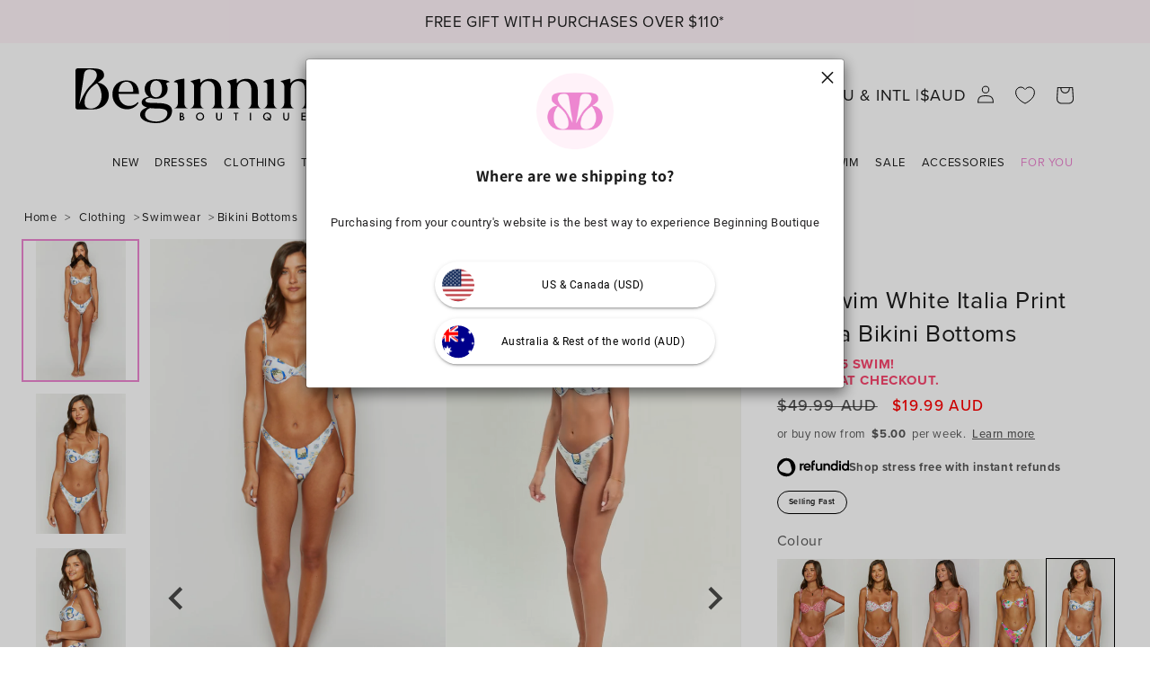

--- FILE ---
content_type: text/html; charset=utf-8
request_url: https://www.beginningboutique.com.au/products/9-0-swim-white-italia-print-bianca-bikini-bottoms
body_size: 107262
content:
<!doctype html>
<html class="js" lang="en">
  <head>


    <meta charset="utf-8">
    <meta name="theme-color" content="#FFF3F9" media="(prefers-color-scheme: light)"/>
    <meta name="theme-color" content="#FFF3F9" media="(prefers-color-scheme: dark)"/>
    <meta name="theme-color" content="#FFF3F9" />

    

    <meta http-equiv="X-UA-Compatible" content="IE=edge">
    <meta name="viewport" content="width=device-width,initial-scale=1">
    <meta name="google-site-verification" content="GldnSb8tE-45Yjr7T_VEjsm3h2xjmXsOc6VFDQ9MwNg">
    <meta name="google-site-verification" content="E2pEQMI1IJsPHy2JanHRkdMmmDCU5rKzlOfqKoezqLc">
    <meta name="referrer" content="no-referrer-when-downgrade">
    <meta name="robots" content="max-image-preview:large">
<!-- Start of Shoplift scripts -->
        <!-- 2025-04-04T04:45:04.6560451Z -->
<style>.shoplift-hide { opacity: 0 !important; }</style>
<style id="sl-preview-bar-hide">#preview-bar-iframe, #PBarNextFrameWrapper { display: none !important; }</style>
<script type="text/javascript">(function(rootPath, template, themeRole, themeId, isThemePreview){ /* Generated on 2025-12-05T08:31:34.7844884Z */var le=Object.defineProperty;var ce=(E,P,V)=>P in E?le(E,P,{enumerable:!0,configurable:!0,writable:!0,value:V}):E[P]=V;var m=(E,P,V)=>ce(E,typeof P!="symbol"?P+"":P,V);(function(){"use strict";var E=document.createElement("style");E.textContent=`#shoplift-preview-control{position:fixed;max-width:332px;height:56px;background-color:#141414;z-index:9999;bottom:20px;display:flex;border-radius:8px;box-shadow:13px 22px 7px #0000,9px 14px 7px #00000003,5px 8px 6px #0000000d,2px 4px 4px #00000017,1px 1px 2px #0000001a,0 0 #0000001a;align-items:center;margin:0 auto;left:16px;right:16px;opacity:0;transform:translateY(20px);visibility:hidden;transition:opacity .4s ease-in-out,transform .4s ease-in-out,visibility 0s .4s}#shoplift-preview-control.visible{opacity:1;transform:translateY(0);visibility:visible;transition:opacity .4s ease-in-out,transform .4s ease-in-out,visibility 0s 0s}#shoplift-preview-control *{font-family:Inter,sans-serif;color:#fff;box-sizing:border-box;font-size:16px}#shoplift-preview-variant-title{font-weight:400;line-height:140%;font-size:16px;text-align:start;letter-spacing:-.16px;flex-grow:1;text-wrap:nowrap;overflow:hidden;text-overflow:ellipsis}#shoplift-preview-variant-selector{position:relative;display:block;padding:6px 0;height:100%;min-width:0;flex:1 1 auto}#shoplift-preview-variant-menu-trigger{border:none;cursor:pointer;width:100%;background-color:transparent;padding:0 16px;border-left:1px solid #333;border-right:1px solid #333;height:100%;display:flex;align-items:center;justify-content:start;gap:8px}#shoplift-preview-variant-selector .menu-variant-label{width:24px;height:24px;border-radius:50%;padding:6px;display:flex;justify-content:center;align-items:center;font-size:12px;font-style:normal;font-weight:600;line-height:100%;letter-spacing:-.12px;flex-shrink:0}#shoplift-preview-variant-selector .preview-variant-menu{position:absolute;bottom:110%;transform:translate3d(0,20px,0);visibility:hidden;pointer-events:none;opacity:0;cursor:pointer;background-color:#141414;border:1px solid #141414;border-radius:6px;width:100%;max-height:156px;overflow-y:auto;box-shadow:0 8px 16px #0003;z-index:1;transition:opacity .3s ease-in-out,transform .3s ease-in-out,visibility 0s .3s}#shoplift-preview-variant-selector .preview-variant-menu.preview-variant-menu__visible{visibility:visible;pointer-events:auto;opacity:100;transform:translateZ(0);transition:opacity .3s ease-in-out,transform .3s ease-in-out,visibility 0s 0s}@media screen and (max-width: 400px){#shoplift-preview-variant-selector .preview-variant-menu{position:fixed;left:0;right:0;width:auto;bottom:110%}}#shoplift-preview-variant-selector .preview-variant-menu .preview-variant-menu--item{padding:12px 16px;display:flex;overflow:hidden}#shoplift-preview-variant-selector .preview-variant-menu .preview-variant-menu--item .menu-variant-label{margin-right:6px}#shoplift-preview-variant-selector .preview-variant-menu .preview-variant-menu--item span{overflow:hidden;text-overflow:ellipsis;text-wrap:nowrap;white-space:nowrap;color:#f6f6f6;font-size:14px;font-style:normal;font-weight:500}#shoplift-preview-variant-selector .preview-variant-menu .preview-variant-menu--item:hover{background-color:#545454}#shoplift-preview-variant-selector .preview-variant-menu .preview-variant-menu--item:last-of-type{border-bottom-left-radius:6px;border-bottom-right-radius:6px}#shoplift-preview-variant-selector .preview-variant-menu .preview-variant-menu--item:first-of-type{border-top-left-radius:6px;border-top-right-radius:6px}#shoplift-preview-control div:has(#shoplift-exit-preview-button){padding:0 16px}#shoplift-exit-preview-button{padding:6px 8px;font-weight:500;line-height:75%;border-radius:4px;background-color:transparent;border:none;text-decoration:none}#shoplift-exit-preview-button:hover{cursor:pointer;background-color:#333}`,document.head.appendChild(E);var P=" daum[ /]| deusu/| yadirectfetcher|(?:^|[^g])news(?!sapphire)|(?<! (?:channel/|google/))google(?!(app|/google| pixel))|(?<! cu)bots?(?:\\b|_)|(?<!(?: ya| yandex|^job|inapp;) ?)search|(?<!(?:lib))http|(?<![hg]m)score|@[a-z][\\w-]+\\.|\\(\\)|\\.com|\\b\\d{13}\\b|^<|^[\\w \\.\\-\\(?:\\):]+(?:/v?\\d+(?:\\.\\d+)?(?:\\.\\d{1,10})*?)?(?:,|$)|^[^ ]{50,}$|^\\d+\\b|^\\w+/[\\w\\(\\)]*$|^active|^ad muncher|^amaya|^avsdevicesdk/|^biglotron|^bot|^bw/|^clamav[ /]|^client/|^cobweb/|^custom|^ddg[_-]android|^discourse|^dispatch/\\d|^downcast/|^duckduckgo|^facebook|^getright/|^gozilla/|^hobbit|^hotzonu|^hwcdn/|^jeode/|^jetty/|^jigsaw|^microsoft bits|^movabletype|^mozilla/\\d\\.\\d \\(compatible;?\\)$|^mozilla/\\d\\.\\d \\w*$|^navermailapp|^netsurf|^offline|^owler|^postman|^python|^rank|^read|^reed|^rest|^rss|^snapchat|^space bison|^svn|^swcd |^taringa|^thumbor/|^track|^valid|^w3c|^webbandit/|^webcopier|^wget|^whatsapp|^wordpress|^xenu link sleuth|^yahoo|^yandex|^zdm/\\d|^zoom marketplace/|^{{.*}}$|admin|analyzer|archive|ask jeeves/teoma|bit\\.ly/|bluecoat drtr|browsex|burpcollaborator|capture|catch|check|chrome-lighthouse|chromeframe|classifier|clean|cloud|crawl|cypress/|dareboost|datanyze|dejaclick|detect|dmbrowser|download|evc-batch/|feed|firephp|gomezagent|headless|httrack|hubspot marketing grader|hydra|ibisbrowser|images|insight|inspect|iplabel|ips-agent|java(?!;)|library|mail\\.ru/|manager|measure|neustar wpm|node|nutch|offbyone|optimize|pageburst|pagespeed|parser|perl|phantomjs|pingdom|powermarks|preview|proxy|ptst[ /]\\d|reputation|resolver|retriever|rexx;|rigor|rss\\b|scan|scrape|server|sogou|sparkler/|speedcurve|spider|splash|statuscake|synapse|synthetic|tools|torrent|trace|transcoder|url|virtuoso|wappalyzer|watch|webglance|webkit2png|whatcms/|zgrab",V=/bot|spider|crawl|http|lighthouse/i,L;function z(){if(L instanceof RegExp)return L;try{L=new RegExp(P,"i")}catch{L=V}return L}function B(c){return!!c&&z().test(c)}class R{constructor(){m(this,"timestamp");this.timestamp=new Date}}class j extends R{constructor(t,i,s){super();m(this,"type");m(this,"testId");m(this,"hypothesisId");this.type=3,this.testId=t,this.hypothesisId=i,this.timestamp=s}}class G extends R{constructor(t){super();m(this,"type");m(this,"path");this.type=4,this.path=t}}class K extends R{constructor(t){super();m(this,"type");m(this,"cart");this.type=5,this.cart=t}}class D extends Error{constructor(){super();m(this,"isBot");this.isBot=!0}}function J(c,e,t){for(const i of e.selectors){const s=c.querySelectorAll(i.cssSelector);for(let r=0;r<s.length;r++)t(e.testId,e.hypothesisId)}q(c,e,(i,s,r,n,o)=>o(s,r),t)}function O(c,e,t){for(const i of e.selectors)M(c,e.testId,e.hypothesisId,i,t??(()=>{}));q(c,e,M,t??(()=>{}))}function W(c){return c.urlPatterns.reduce((e,t)=>{switch(t.operator){case"contains":return e+`.*${t}.*`;case"endsWith":return e+`.*${t}`;case"startsWith":return e+`${t}.*`}},"")}function q(c,e,t,i){new MutationObserver(()=>{for(const r of e.selectors)t(c,e.testId,e.hypothesisId,r,i)}).observe(c.documentElement,{childList:!0,subtree:!0})}function M(c,e,t,i,s){const r=c.querySelectorAll(i.cssSelector);for(let n=0;n<r.length;n++){let o=r.item(n);if(o instanceof HTMLElement&&o.dataset.shoplift!==""){o.dataset.shoplift="";for(const l of i.actions.sort(se))o=Y(c,i.cssSelector,o,l)}}return r.length>0&&s?(s(e,t),!0):!1}function Y(c,e,t,i){switch(i.type){case"innerHtml":t.innerHTML=i.value;break;case"attribute":Z(t,i.scope,i.value);break;case"css":Q(c,e,i.value);break;case"js":X(c,t,i);break;case"copy":return ee(t);case"remove":te(t);break;case"move":ie(t,parseInt(i.value));break}return t}function Z(c,e,t){c.setAttribute(e,t)}function Q(c,e,t){var s;const i=c.createElement("style");i.innerHTML=`${e} { ${t} }`,(s=c.getElementsByTagName("head")[0])==null||s.appendChild(i)}function X(c,e,t){Function("document","element",`"use strict"; ${t.value}`)(c,e)}function ee(c){const e=c.cloneNode(!0);if(!c.parentNode)throw"Can't copy node outside of DOM";return c.parentNode.insertBefore(e,c.nextSibling),e}function te(c){c.remove()}function ie(c,e){if(e===0)return;const t=Array.prototype.slice.call(c.parentElement.children).indexOf(c),i=Math.min(Math.max(t+e,0),c.parentElement.children.length-1);c.parentElement.children.item(i).insertAdjacentElement(e>0?"afterend":"beforebegin",c)}function se(c,e){return H(c)-H(e)}function H(c){return c.type==="copy"||c.type==="remove"?0:1}var x=(c=>(c[c.Template=0]="Template",c[c.Theme=1]="Theme",c[c.UrlRedirect=2]="UrlRedirect",c[c.Script=3]="Script",c[c.Dom=4]="Dom",c[c.Price=5]="Price",c))(x||{});const re="data:image/svg+xml,%3csvg%20width='12'%20height='12'%20viewBox='0%200%2012%2012'%20fill='none'%20xmlns='http://www.w3.org/2000/svg'%3e%3cpath%20d='M9.96001%207.90004C9.86501%207.90004%209.77001%207.86504%209.69501%207.79004L6.43501%204.53004C6.19501%204.29004%205.80501%204.29004%205.56501%204.53004L2.30501%207.79004C2.16001%207.93504%201.92001%207.93504%201.77501%207.79004C1.63001%207.64504%201.63001%207.40504%201.77501%207.26004L5.03501%204.00004C5.56501%203.47004%206.43001%203.47004%206.96501%204.00004L10.225%207.26004C10.37%207.40504%2010.37%207.64504%2010.225%207.79004C10.15%207.86004%2010.055%207.90004%209.96001%207.90004Z'%20fill='white'/%3e%3c/svg%3e",ne="data:image/svg+xml,%3csvg%20width='14'%20height='24'%20viewBox='0%200%2014%2024'%20fill='none'%20xmlns='http://www.w3.org/2000/svg'%3e%3cpath%20d='M12.3976%2014.5255C12.2833%2013.8788%2012.0498%2013.3024%2011.6952%2012.7961C11.3416%2012.2898%2010.9209%2011.8353%2010.4353%2011.4317C9.94868%2011.0291%209.43546%2010.6488%208.89565%2010.292C8.48487%2010.049%208.09577%209.78565%207.72637%209.50402C7.35697%209.2224%207.08016%208.89503%206.89694%208.51987C6.71273%208.14471%206.67826%207.69533%206.79055%207.1697C6.86345%206.83216%206.97476%206.54647%207.12351%206.31162C7.27324%206.07778%207.47124%205.89986%207.7175%205.77684C7.96377%205.65483%208.21989%205.59383%208.48389%205.59383C8.88087%205.59383%209.17639%205.7016%209.3734%205.91714C9.56943%206.13268%209.68271%206.42345%209.71424%206.78946C9.74576%207.15547%209.72015%207.55401%209.63839%207.98509C9.55663%208.41617%209.43645%208.84724%209.27687%209.27934L13.5127%208.80149C13.9638%207.52656%2014.1017%206.42447%2013.9264%205.49725C13.751%204.56901%2013.2664%203.85122%2012.4724%203.34491C12.239%203.19648%2011.9779%203.07041%2011.6893%202.96569L12.0026%201.50979L9.86397%200L7.3875%201.50979L7.11169%202.78878C6.65166%202.8874%206.21724%203.01957%205.8114%203.19038C4.85292%203.594%204.06684%204.15115%203.45117%204.86385C2.83452%205.57655%202.42571%206.40108%202.22378%207.33847C2.06616%208.06947%202.04942%208.70796%202.17551%209.25087C2.30061%209.7948%202.52028%2010.2828%202.8355%2010.7139C3.14974%2011.145%203.51816%2011.5344%203.93977%2011.881C4.36039%2012.2288%204.782%2012.5521%205.20164%2012.851C5.68334%2013.1702%206.13844%2013.5169%206.56497%2013.8921C6.99052%2014.2672%207.31954%2014.7125%207.55004%2015.228C7.78055%2015.7445%207.81502%2016.3769%207.65347%2017.1262C7.56482%2017.5389%207.43676%2017.8765%207.27028%2018.1388C7.10381%2018.4011%206.89596%2018.5983%206.64772%2018.7295C6.3985%2018.8606%206.12071%2018.9267%205.8114%2018.9267C5.21641%2018.9267%204.79776%2018.6034%204.62833%2018.1632C4.4589%2017.7229%204.47367%2017.2583%204.60075%2016.5639C4.72782%2015.8705%205.05092%2015.1395%205.37107%2014.3699H1.17665C1.17665%2014.3699%200.207341%2016.1115%200.0310135%2017.6762C-0.0655232%2018.5302%200.0635208%2019.2653%200.41519%2019.8844C0.76686%2020.5036%201.33032%2020.9814%202.10655%2021.319C2.39222%2021.443%202.7104%2021.5447%203.05813%2021.623L2.54589%2024H7.17473L7.7047%2021.5386C8.08493%2021.442%208.43857%2021.3231%208.76562%2021.1787C9.73985%2020.7476%2010.52%2020.1427%2011.1071%2019.3649C11.6932%2018.5871%2012.0873%2017.7291%2012.2892%2016.7917C12.4744%2015.9295%2012.5099%2015.1741%2012.3966%2014.5275L12.3976%2014.5255Z'%20fill='white'/%3e%3c/svg%3e";async function oe(c){let e=c.replace(/-/g,"+").replace(/_/g,"/");for(;e.length%4;)e+="=";const t=atob(e),i=Uint8Array.from(t,n=>n.charCodeAt(0)),s=new Blob([i]).stream().pipeThrough(new DecompressionStream("gzip")),r=await new Response(s).text();return JSON.parse(r)}function _(c,e){return typeof e=="string"&&/\d{4}-\d{2}-\d{2}T\d{2}:\d{2}:\d{2}.\d+(?:Z|[+-]\d+)/.test(e)?new Date(e):e}function $(c,e){return e}let N=!1;class ae{constructor(e,t,i,s,r,n,o,l,a,h,g){m(this,"DATA_SL_ATTRIBUTE_P","data-sl-attribute-p");m(this,"DATA_SL_TEST_ID","data-sl-test-id");m(this,"VIEWPORT_TRACK_THRESHOLD",.5);m(this,"temporarySessionKey","Shoplift_Session");m(this,"essentialSessionKey","Shoplift_Essential");m(this,"analyticsSessionKey","Shoplift_Analytics");m(this,"legacySessionKey");m(this,"cssHideClass");m(this,"testConfigs");m(this,"inactiveTestConfigs");m(this,"testsFilteredByAudience");m(this,"sendPageView");m(this,"shopliftDebug");m(this,"gaConfig");m(this,"getCountryTimeout");m(this,"state");m(this,"shopifyAnalyticsId");m(this,"cookie",document.cookie);m(this,"isSyncing",!1);m(this,"isSyncingGA",!1);m(this,"fetch");m(this,"localStorageSet");m(this,"localStorageGet");m(this,"sessionStorageSet",window.sessionStorage.setItem.bind(window.sessionStorage));m(this,"sessionStorageGet",window.sessionStorage.getItem.bind(window.sessionStorage));m(this,"urlParams",new URLSearchParams(window.location.search));m(this,"device");m(this,"logHistory");m(this,"activeViewportObservers",new Map);this.shop=e,this.host=t,this.eventHost=i,this.disableReferrerOverride=l,this.logHistory=[],this.legacySessionKey=`SHOPLIFT_SESSION_${this.shop}`,this.cssHideClass=s?"shoplift-hide":"",this.testConfigs=h.map(u=>({...u,startAt:new Date(u.startAt),statusHistory:u.statusHistory.map(w=>({...w,createdAt:new Date(w.createdAt)}))})),this.inactiveTestConfigs=g,this.sendPageView=!!r,this.shopliftDebug=n===!0,this.gaConfig=o!=={"sendEvents":false,"mode":"gtag"}?o:{sendEvents:!1},this.fetch=window.fetch.bind(window),this.localStorageSet=window.localStorage.setItem.bind(window.localStorage),this.localStorageGet=window.localStorage.getItem.bind(window.localStorage);const v=this.getDeviceType();this.device=v!=="tablet"?v:"mobile",this.state=this.loadState(),this.shopifyAnalyticsId=this.getShopifyAnalyticsId(),this.testsFilteredByAudience=h.filter(u=>u.status=="active"),this.getCountryTimeout=a===1000?1e3:a,this.log("State Loaded",JSON.stringify(this.state))}async init(){var e;try{if(this.log("Shoplift script initializing"),window.Shopify&&window.Shopify.designMode){this.log("Skipping script for design mode");return}if(window.location.href.includes("slScreenshot=true")){this.log("Skipping script for screenshot");return}if(window.location.hostname.endsWith(".edgemesh.com")){this.log("Skipping script for preview");return}if(window.location.href.includes("isShopliftMerchant")){const i=this.urlParams.get("isShopliftMerchant")==="true";this.log("Setting merchant session to %s",i),this.state.temporary.isMerchant=i,this.persistTemporaryState()}if(this.state.temporary.isMerchant){this.log("Setting up preview for merchant"),typeof window.shoplift!="object"&&this.setShopliftStub(),this.state.temporary.previewConfig||this.hidePage(),await this.initPreview(),(e=document.querySelector("#sl-preview-bar-hide"))==null||e.remove();return}if(this.state.temporary.previewConfig=void 0,B(navigator.userAgent))return;if(navigator.userAgent.includes("Chrome/118")){this.log("Random: %o",[Math.random(),Math.random(),Math.random()]);const i=await this.makeRequest({url:`${this.eventHost}/api/v0/events/ip`,method:"get"}).then(s=>s==null?void 0:s.json());this.log(`IP: ${i}`),this.makeRequest({url:`${this.eventHost}/api/v0/logs`,method:"post",data:JSON.stringify(this.debugState(),$)}).catch()}if(this.shopifyAnalyticsId=this.getShopifyAnalyticsId(),this.monitorConsentChange(),this.checkForThemePreview())return;if(!this.disableReferrerOverride&&this.state.temporary.originalReferrer!=null){this.log(`Overriding referrer from '${document.referrer}' to '${this.state.temporary.originalReferrer}'`);const i=this.state.temporary.originalReferrer;delete this.state.temporary.originalReferrer,this.persistTemporaryState(),Object.defineProperty(document,"referrer",{get:()=>i,enumerable:!0,configurable:!0})}if(await this.refreshVisitor(this.shopifyAnalyticsId),await this.handleVisitorTest()){this.log("Redirecting for visitor test");return}this.setShoplift(),this.showPage(),await this.ensureCartAttributesForExistingPriceTests(!1),await this.finalize(),console.log("SHOPLIFT SCRIPT INITIALIZED!")}catch(t){if(t instanceof D)return;throw t}finally{typeof window.shoplift!="object"&&this.setShopliftStub()}}getVariantColor(e){switch(e){case"a":return{text:"#141414",bg:"#E2E2E2"};case"b":return{text:"rgba(255, 255, 255, 1)",bg:"rgba(37, 99, 235, 1)"}}}getDefaultVariantTitle(e){return e.title?e.title:e.type==="price"?e.isControl?"Original prices":"Variant prices":e.isControl?"Original":"Untitled variant "+e.label.toUpperCase()}async initPreview(){const e=this.urlParams.get("previewConfig");if(e){this.state.temporary.previewConfig=void 0,this.log("Setting up the preview"),this.log("Found preview config, writing to temporary state");const t=await oe(e);if(this.state.temporary.previewConfig=t,this.state.temporary.previewConfig.testTypeCategory===x.Price){this.hidePage(!0);const s=this.state.temporary.previewConfig;let r=`${this.host}/api/dom-selectors/${s.storeId}/${s.testId}/${s.isDraft||!1}`;s.shopifyProductId&&(r+=`?productId=${s.shopifyProductId}`);const n=await this.makeJsonRequest({method:"get",url:r}).catch(o=>(this.log("Error getting domSelectors",o),null));s.variants.forEach(o=>{var l;return o.domSelectors=(l=n[o.id])==null?void 0:l.domSelectors})}this.persistTemporaryState();const i=new URL(window.location.toString());i.searchParams.delete("previewConfig"),this.queueRedirect(i)}else if(this.state.temporary.previewConfig){this.showPage();const t=this.state.temporary.previewConfig;t.testTypeCategory===x.Template&&this.handleTemplatePreview(t)&&this.initPreviewControls(t),t.testTypeCategory===x.UrlRedirect&&this.handleUrlPreview(t)&&this.initPreviewControls(t),t.testTypeCategory===x.Script&&this.handleScriptPreview(t)&&this.initPreviewControls(t),t.testTypeCategory===x.Price&&await this.handlePricePreview(t)&&this.initPreviewControls(t)}}initPreviewControls(e){document.addEventListener("DOMContentLoaded",()=>{const t=e.variants.find(w=>w.id===e.currentVariant),i=(t==null?void 0:t.label)||"a",s=e.variants,r=document.createElement("div");r.id="shoplift-preview-control";const n=document.createElement("div"),o=document.createElement("img");o.src=ne,o.height=24,o.width=14,n.style.padding="0 16px",n.style.lineHeight="100%",n.appendChild(o),r.appendChild(n);const l=document.createElement("div");l.id="shoplift-preview-variant-selector";const a=document.createElement("button");a.id="shoplift-preview-variant-menu-trigger";const h=document.createElement("div");h.className="menu-variant-label",h.style.backgroundColor=this.getVariantColor(i).bg,h.style.color=this.getVariantColor(i).text,h.innerText=i.toUpperCase(),a.appendChild(h);const g=document.createElement("span");if(g.id="shoplift-preview-variant-title",g.innerText=t?this.getDefaultVariantTitle(t):"Untitled variant "+i.toUpperCase(),a.appendChild(g),s.length>1){const w=document.createElement("img");w.src=re,w.width=12,w.height=12,w.style.height="12px",w.style.width="12px",a.appendChild(w);const C=document.createElement("div");C.className="preview-variant-menu";for(const T of e.variants.filter(k=>k.id!==e.currentVariant)){const k=document.createElement("div");k.className="preview-variant-menu--item";const I=document.createElement("div");I.className="menu-variant-label",I.style.backgroundColor=this.getVariantColor(T.label).bg,I.style.color=this.getVariantColor(T.label).text,I.style.flexShrink="0",I.innerText=T.label.toUpperCase(),k.appendChild(I);const f=document.createElement("span");f.innerText=this.getDefaultVariantTitle(T),k.appendChild(f),k.addEventListener("click",()=>{this.pickVariant(T.id)}),C.appendChild(k)}l.appendChild(C),a.addEventListener("click",()=>{C.className!=="preview-variant-menu preview-variant-menu__visible"?C.classList.add("preview-variant-menu__visible"):C.classList.remove("preview-variant-menu__visible")}),document.addEventListener("click",T=>{T.target instanceof Element&&!a.contains(T.target)&&C.className==="preview-variant-menu preview-variant-menu__visible"&&C.classList.remove("preview-variant-menu__visible")})}else a.style.pointerEvents="none",h.style.margin="0";l.appendChild(a),r.appendChild(l);const v=document.createElement("div"),u=document.createElement("button");u.id="shoplift-exit-preview-button",u.innerText="Exit",v.appendChild(u),u.addEventListener("click",()=>{this.exitPreview()}),r.appendChild(v),document.body.appendChild(r),requestAnimationFrame(()=>{r.classList.add("visible")})}),this.ensureCartAttributesForExistingPriceTests(!0).catch(t=>{this.log("Error ensuring cart attributes for price test",t)})}pickVariant(e){var t,i,s,r;if(this.state.temporary.previewConfig){const n=this.state.temporary.previewConfig,o=new URL(window.location.toString());if(n.testTypeCategory===x.UrlRedirect){const l=(t=n.variants.find(a=>a.id===n.currentVariant))==null?void 0:t.redirectUrl;if(o.pathname===l){const a=(i=n.variants.find(h=>h.id===e))==null?void 0:i.redirectUrl;a&&(o.pathname=a)}}if(n.testTypeCategory===x.Template){const l=(s=n.variants.find(a=>a.id===n.currentVariant))==null?void 0:s.pathName;if(l&&o.pathname===l){const a=(r=n.variants.find(h=>h.id===e))==null?void 0:r.pathName;a&&a!==l&&(o.pathname=a)}}n.currentVariant=e,this.persistTemporaryState(),this.queueRedirect(o)}}exitPreview(){var t,i,s,r;const e=new URL(window.location.toString());if(((t=this.state.temporary.previewConfig)==null?void 0:t.testTypeCategory)===x.Template&&e.searchParams.delete("view"),((i=this.state.temporary.previewConfig)==null?void 0:i.testTypeCategory)===x.Script&&e.searchParams.delete("slVariant"),((s=this.state.temporary.previewConfig)==null?void 0:s.testTypeCategory)===x.UrlRedirect){const o=this.state.temporary.previewConfig.variants.filter(a=>a.label!=="a"&&a.redirectUrl!==null).map(a=>a.redirectUrl),l=(r=this.state.temporary.previewConfig.variants.find(a=>a.label==="a"))==null?void 0:r.redirectUrl;o.includes(e.pathname)&&l&&(e.pathname=l)}this.state.temporary.previewConfig=void 0,this.persistTemporaryState(),this.hidePage(),this.queueRedirect(e)}handleTemplatePreview(e){const t=e.currentVariant,i=e.variants.find(n=>n.id===t);if(!i)return!1;this.log("Setting up template preview for type",i.type);const s=new URL(window.location.toString()),r=s.searchParams.get("view");return this.typeFromTemplate()==i.type&&r!==i.affix&&i.affix&&(this.log("Template type matches current variant, redirecting"),s.searchParams.delete("view"),this.log("Setting the new viewParam"),this.hidePage(),s.searchParams.set("view",i.affix),this.queueRedirect(s)),r!==null&&r!==i.affix&&(s.searchParams.delete("view"),this.hidePage(),this.queueRedirect(s)),!0}handleUrlPreview(e){var n;const t=e.currentVariant,i=e.variants.find(o=>o.id===t),s=(n=e.variants.find(o=>o.isControl))==null?void 0:n.redirectUrl;if(!i)return!1;this.log("Setting up URL redirect preview");const r=new URL(window.location.toString());return r.pathname===s&&!i.isControl&&i.redirectUrl!==null&&(this.log("Url matches control, redirecting"),this.hidePage(),r.pathname=i.redirectUrl,this.queueRedirect(r)),!0}handleScriptPreview(e){const t=e.currentVariant,i=e.variants.find(n=>n.id===t);if(!i)return!1;this.log("Setting up script preview");const s=new URL(window.location.toString());return s.searchParams.get("slVariant")!==i.id&&(this.log("current id doesn't match the variant, redirecting"),s.searchParams.delete("slVariant"),this.log("Setting the new slVariantParam"),this.hidePage(),s.searchParams.set("slVariant",i.id),this.queueRedirect(s)),!0}async handlePricePreview(e){const t=e.currentVariant,i=e.variants.find(s=>s.id===t);return i?(this.log("Setting up price preview"),i.domSelectors&&i.domSelectors.length>0&&(O(document,{testId:e.testId,hypothesisId:i.id,selectors:i.domSelectors}),await this.ensureCartAttributesForExistingPriceTests(!0)),!0):!1}async finalize(){const e=await this.getCartState();e!==null&&this.queueCartUpdate(e),this.pruneStateAndSave(),await this.syncAllEvents()}setShoplift(){this.log("Setting up public API");const t=this.urlParams.get("slVariant")==="true",i=t?null:this.urlParams.get("slVariant");window.shoplift={isHypothesisActive:async s=>{if(this.log("Script checking variant for hypothesis '%s'",s),t)return this.log("Forcing variant for hypothesis '%s'",s),!0;if(i!==null)return this.log("Forcing hypothesis '%s'",i),s===i;const r=this.testConfigs.find(o=>o.hypotheses.some(l=>l.id===s));if(!r)return this.log("No test found for hypothesis '%s'",s),!1;const n=this.state.essential.visitorTests.find(o=>o.testId===r.id);return n?(this.log("Active visitor test found",s),n.hypothesisId===s):(await this.manuallySplitVisitor(r),this.testConfigs.some(o=>o.hypotheses.some(l=>l.id===s&&this.state.essential.visitorTests.some(a=>a.hypothesisId===l.id))))},setAnalyticsConsent:async s=>{await this.onConsentChange(s,!0)},getVisitorData:()=>({visitor:this.state.analytics.visitor,visitorTests:this.state.essential.visitorTests.filter(s=>!s.isInvalid).map(s=>{const{shouldSendToGa:r,...n}=s;return n})})}}setShopliftStub(){this.log("Setting up stubbed public API");const t=this.urlParams.get("slVariant")==="true",i=t?null:this.urlParams.get("slVariant");window.shoplift={isHypothesisActive:s=>Promise.resolve(t||s===i),setAnalyticsConsent:()=>Promise.resolve(),getVisitorData:()=>({visitor:null,visitorTests:[]})}}async manuallySplitVisitor(e){this.log("Starting manual split for test '%s'",e.id),await this.handleVisitorTest([e]),this.saveState(),this.syncAllEvents()}async handleVisitorTest(e){await this.filterTestsByAudience(this.testConfigs,this.state.analytics.visitor??this.buildBaseVisitor(),this.state.essential.visitorTests);let t=e?e.filter(i=>this.testsFilteredByAudience.some(s=>s.id===i.id)):[...this.testsForUrl(this.testsFilteredByAudience),...this.domTestsForUrl(this.testsFilteredByAudience)];t=t.filter(i=>i.hypotheses.some(n=>n.type==="price")?(i.bayesianRevision??4)<5:!0);try{if(t.length===0)return this.log("No tests found"),!1;this.log("Checking for existing visitor test on page");const i=this.getCurrentVisitorHypothesis(t);if(i){this.log("Found current visitor test");const o=this.considerRedirect(i);return o&&(this.log("Redirecting for current visitor test"),this.redirect(i)),o}this.log("No active test relation for test page");const s=this.testsForUrl(this.inactiveTestConfigs.filter(o=>this.testIsPaused(o)&&o.hypotheses.some(l=>this.state.essential.visitorTests.some(a=>a.hypothesisId===l.id)))).map(o=>o.id);if(s.length>0)return this.log("Visitor has paused tests for test page, skipping test assignment: %o",s),!1;if(this.hasThemeAndOtherTestTypes(this.testsFilteredByAudience)){this.log("Store has both theme and non-theme tests");const o=this.visitorActiveTestType();this.log("Current visitor test type is '%s'",o);let l;switch(o){case"templateOrUrlRedirect":this.log("Filtering to non-theme tests"),l=h=>h!=="theme";break;case"theme":this.log("Filtering to theme tests"),l=h=>h==="theme";break;case null:l=Math.random()>.5?(this.log("Filtering to theme tests"),h=>h==="theme"):(this.log("Filtering to non-theme tests"),h=>h!=="theme");break}const a=t.filter(h=>h.hypotheses.every(g=>!g.isControl||!l(g.type)));this.log(`Blocking visitor from being assigned to filtered test IDs: ["${a.map(h=>h.id).join('", "')}"]`),this.state.essential.visitorTests.push(...a.map(h=>({createdAt:new Date,testId:h.id,hypothesisId:null,isThemeTest:h.hypotheses.some(g=>g.type==="theme"),shouldSendToGa:!1,isSaved:!0,isInvalid:!0,themeId:void 0}))),t=t.filter(h=>h.hypotheses.some(g=>g.isControl&&l(g.type)))}if(t.length===0)return this.log("No tests found"),!1;const r=t[Math.floor(Math.random()*t.length)],n=this.pickHypothesis(r);if(n){this.log("Adding local visitor to test '%s', hypothesis '%s'",r.id,n.id),this.queueAddVisitorToTest(r.id,n);const o=this.considerRedirect(n);return o&&(this.log("Redirecting for new test"),this.redirect(n)),o}return this.log("No hypothesis found"),!1}finally{this.includeInDomTests(),this.saveState()}}includeInDomTests(){const e=this.getDomTestsForCurrentUrl(),t=this.getVisitorDomHypothesis(e);for(const i of e){this.log("Evaluating dom test '%s'",i.id);const r=t.find(a=>i.hypotheses.some(h=>a.id===h.id))??this.pickHypothesis(i);if(!r){this.log("Failed to pick hypothesis for test");continue}const n=i.bayesianRevision??4,o=r.type==="price",l=n>=5;if(o&&l){this.log(`Price test with viewport tracking (v${n}): ${i.id}`);const a=i.hypotheses.flatMap(u=>{var w;return((w=u.domSelectors)==null?void 0:w.map(C=>({...C,testId:i.id})))??[]});if(a.length===0)continue;const h=r.isControl?"control":"variant",g=r.domSelectors??[],v=a;this.log(`Setting up viewport tracking for ${h} (test: ${i.id})`),this.log(`Selectors to apply: ${g.length}`),this.log(`Selectors to track: ${v.length}`),this.applyChangesWithViewport(document,{testId:i.id,hypothesisId:r.id,selectors:g,selectorsForViewportTracking:v},u=>{this.queueAddVisitorToTest(u,r),this.saveState(),this.queuePageView(window.location.pathname),this.syncAllEvents()},{threshold:this.VIEWPORT_TRACK_THRESHOLD});continue}if(o&&!l){if(this.log(`Price test without viewport tracking (v${n}): ${i.id}`),!r.domSelectors||r.domSelectors.length===0)continue;O(document,{testId:i.id,hypothesisId:r.id,selectors:r.domSelectors},a=>{this.queueAddVisitorToTest(a,r),this.saveState(),this.queuePageView(window.location.pathname),this.syncAllEvents()});continue}if(!r.domSelectors||r.domSelectors.length===0){this.log("No selectors found, skipping hypothesis");continue}O(document,{testId:i.id,hypothesisId:r.id,selectors:r.domSelectors},a=>{this.queueAddVisitorToTest(a,r),this.saveState(),this.queuePageView(window.location.pathname),this.syncAllEvents()})}}considerRedirect(e){if(this.log("Considering redirect for hypothesis '%s'",e.id),e.isControl)return this.log("Skipping redirect for control"),!1;if(e.type==="basicScript"||e.type==="manualScript")return this.log("Skipping redirect for script test"),!1;const t=this.state.essential.visitorTests.find(n=>n.hypothesisId===e.id),i=new URL(window.location.toString()),r=new URLSearchParams(window.location.search).get("view");if(e.type==="theme"){if(!(e.themeId===themeId)){if(this.log("Theme id '%s' is not hypothesis theme ID '%s'",e.themeId,themeId),t&&t.themeId!==e.themeId&&(t.themeId===themeId||!this.isThemePreview()))this.log("On old theme, redirecting and updating local visitor"),t.themeId=e.themeId;else if(this.isThemePreview())return this.log("On non-test theme, skipping redirect"),!1;return this.log("Hiding page to redirect for theme test"),this.hidePage(),!0}return!1}else if(e.type!=="dom"&&e.type!=="price"&&e.affix!==template.suffix&&e.affix!==r||e.redirectPath&&!i.pathname.endsWith(e.redirectPath))return this.log("Hiding page to redirect for template test"),this.hidePage(),!0;return this.log("Not redirecting"),!1}redirect(e){if(this.log("Redirecting to hypothesis '%s'",e.id),e.isControl)return;const t=new URL(window.location.toString());if(t.searchParams.delete("view"),e.redirectPath){const i=RegExp("^(/w{2}-w{2})/").exec(t.pathname);if(i&&i.length>1){const s=i[1];t.pathname=`${s}${e.redirectPath}`}else t.pathname=e.redirectPath}else e.type==="theme"?(t.searchParams.set("_ab","0"),t.searchParams.set("_fd","0"),t.searchParams.set("_sc","1"),t.searchParams.set("preview_theme_id",e.themeId.toString())):e.type!=="urlRedirect"&&t.searchParams.set("view",e.affix);this.queueRedirect(t)}async refreshVisitor(e){if(e===null||!this.state.essential.isFirstLoad||!this.testConfigs.some(i=>i.visitorOption!=="all"))return;this.log("Refreshing visitor"),this.hidePage();const t=await this.getVisitor(e);t&&t.id&&this.updateLocalVisitor(t)}buildBaseVisitor(){return{shopifyAnalyticsId:this.shopifyAnalyticsId,device:this.device,country:null,...this.state.essential.initialState}}getInitialState(){const e=this.getUTMValue("utm_source")??"",t=this.getUTMValue("utm_medium")??"",i=this.getUTMValue("utm_campaign")??"",s=this.getUTMValue("utm_content")??"",r=window.document.referrer,n=this.device;return{createdAt:new Date,utmSource:e,utmMedium:t,utmCampaign:i,utmContent:s,referrer:r,device:n}}checkForThemePreview(){var e,t;return this.log("Checking for theme preview"),window.location.hostname.endsWith(".shopifypreview.com")?(this.log("on shopify preview domain"),this.clearThemeBar(!0,!1,this.state),(e=document.querySelector("#sl-preview-bar-hide"))==null||e.remove(),!1):this.isThemePreview()?this.state.essential.visitorTests.some(i=>i.isThemeTest&&i.hypothesisId!=null&&this.getHypothesis(i.hypothesisId)&&i.themeId===themeId)?(this.log("On active theme test, removing theme bar"),this.clearThemeBar(!1,!0,this.state),!1):this.state.essential.visitorTests.some(i=>i.isThemeTest&&i.hypothesisId!=null&&!this.getHypothesis(i.hypothesisId)&&i.themeId===themeId)?(this.log("Visitor is on an inactive theme test, redirecting to main theme"),this.redirectToMainTheme(),!0):this.state.essential.isFirstLoad?(this.log("No visitor found on theme preview, redirecting to main theme"),this.redirectToMainTheme(),!0):this.inactiveTestConfigs.some(i=>i.hypotheses.some(s=>s.themeId===themeId))?(this.log("Current theme is an inactive theme test, redirecting to main theme"),this.redirectToMainTheme(),!0):this.testConfigs.some(i=>i.hypotheses.some(s=>s.themeId===themeId))?(this.log("Falling back to clearing theme bar"),this.clearThemeBar(!1,!0,this.state),!1):(this.log("No tests on current theme, skipping script"),this.clearThemeBar(!0,!1,this.state),(t=document.querySelector("#sl-preview-bar-hide"))==null||t.remove(),!0):(this.log("Not on theme preview"),this.clearThemeBar(!0,!1,this.state),!1)}redirectToMainTheme(){this.hidePage();const e=new URL(window.location.toString());e.searchParams.set("preview_theme_id",""),this.queueRedirect(e)}testsForUrl(e){const t=new URL(window.location.href),i=this.typeFromTemplate();return e.filter(s=>s.hypotheses.some(r=>r.type!=="dom"&&r.type!=="price"&&(r.isControl&&r.type===i&&r.affix===template.suffix||r.type==="theme"||r.isControl&&r.type==="urlRedirect"&&r.redirectPath&&t.pathname.endsWith(r.redirectPath)||r.type==="basicScript"))&&(s.ignoreTestViewParameterEnforcement||!t.searchParams.has("view")||s.hypotheses.map(r=>r.affix).includes(t.searchParams.get("view")??"")))}domTestsForUrl(e){const t=new URL(window.location.href);return e.filter(i=>i.hypotheses.some(s=>(s.type==="dom"||s.type==="price")&&s.domSelectors&&s.domSelectors.some(r=>new RegExp(W(r)).test(t.toString()))))}async filterTestsByAudience(e,t,i){const s=[];let r=t.country;!r&&e.some(n=>n.requiresCountry&&!i.some(o=>o.testId===n.id))&&(this.log("Hiding page to check geoip"),this.hidePage(),r=await this.makeJsonRequest({method:"get",url:`${this.eventHost}/api/v0/visitors/get-country`,signal:AbortSignal.timeout(this.getCountryTimeout)}).catch(n=>(this.log("Error getting country",n),null)));for(const n of e){if(this.log("Checking audience for test '%s'",n.id),this.state.essential.visitorTests.some(a=>a.testId===n.id&&a.hypothesisId==null)){console.log(`Skipping blocked test '${n.id}'`);continue}const o=this.visitorCreatedDuringTestActive(n.statusHistory);(i.some(a=>a.testId===n.id&&(n.device==="all"||n.device===t.device&&n.device===this.device))||this.isTargetAudience(n,t,o,r))&&(this.log("Visitor is in audience for test '%s'",n.id),s.push(n))}this.testsFilteredByAudience=s}isTargetAudience(e,t,i,s){const r=this.getChannel(t);return(e.device==="all"||e.device===t.device&&e.device===this.device)&&(e.visitorOption==="all"||e.visitorOption==="new"&&i||e.visitorOption==="returning"&&!i)&&(e.targetAudiences.length===0||e.targetAudiences.reduce((n,o)=>n||o.reduce((l,a)=>l&&a(t,i,r,s),!0),!1))}visitorCreatedDuringTestActive(e){let t="";for(const i of e){if(this.state.analytics.visitor!==null&&this.state.analytics.visitor.createdAt<i.createdAt||this.state.essential.initialState.createdAt<i.createdAt)break;t=i.status}return t==="active"}getDomTestsForCurrentUrl(){return this.domTestsForUrl(this.testsFilteredByAudience)}getCurrentVisitorHypothesis(e){return e.flatMap(t=>t.hypotheses).find(t=>t.type!=="dom"&&t.type!=="price"&&this.state.essential.visitorTests.some(i=>i.hypothesisId===t.id))}getVisitorDomHypothesis(e){return e.flatMap(t=>t.hypotheses).filter(t=>(t.type==="dom"||t.type==="price")&&this.state.essential.visitorTests.some(i=>i.hypothesisId===t.id))}getHypothesis(e){return this.testConfigs.filter(t=>t.hypotheses.some(i=>i.id===e)).map(t=>t.hypotheses.find(i=>i.id===e))[0]}hasThemeTest(e){return e.some(t=>t.hypotheses.some(i=>i.type==="theme"))}hasTestThatIsNotThemeTest(e){return e.some(t=>t.hypotheses.some(i=>i.type!=="theme"&&i.type!=="dom"&&i.type!=="price"))}hasThemeAndOtherTestTypes(e){return this.hasThemeTest(e)&&this.hasTestThatIsNotThemeTest(e)}testIsPaused(e){return e.status==="paused"||e.status==="incompatible"||e.status==="suspended"}visitorActiveTestType(){const e=this.state.essential.visitorTests.filter(t=>this.testConfigs.some(i=>i.hypotheses.some(s=>s.id==t.hypothesisId)));return e.length===0?null:e.some(t=>t.isThemeTest)?"theme":"templateOrUrlRedirect"}pickHypothesis(e){let t=Math.random();const i=e.hypotheses.reduce((r,n)=>r+n.visitorCount,0);return e.hypotheses.sort((r,n)=>r.isControl?n.isControl?0:-1:n.isControl?1:0).reduce((r,n)=>{if(r!==null)return r;const l=e.hypotheses.reduce((a,h)=>a&&h.visitorCount>20,!0)?n.visitorCount/i-n.trafficPercentage:0;return t<=n.trafficPercentage-l?n:(t-=n.trafficPercentage,null)},null)}typeFromTemplate(){switch(template.type){case"collection-list":return"collectionList";case"page":return"landing";case"article":case"blog":case"cart":case"collection":case"index":case"product":case"search":return template.type;default:return null}}queueRedirect(e){this.saveState(),this.disableReferrerOverride||(this.log(`Saving temporary referrer override '${document.referrer}'`),this.state.temporary.originalReferrer=document.referrer,this.persistTemporaryState()),window.setTimeout(()=>window.location.assign(e),0),window.setTimeout(()=>void this.syncAllEvents(),2e3)}async syncAllEvents(){const e=async()=>{if(this.isSyncing){window.setTimeout(()=>void(async()=>await e())(),500);return}try{this.isSyncing=!0,await this.syncEvents(),this.syncGAEvents()}finally{this.isSyncing=!1}};await e()}async syncEvents(){var i,s;if(!this.state.essential.consentApproved||!this.shopifyAnalyticsId||this.state.analytics.queue.length===0)return;const e=this.state.analytics.queue.length,t=this.state.analytics.queue.splice(0,e);this.log("Syncing %s events",e);try{const r={shop:this.shop,visitorDetails:{shopifyAnalyticsId:this.shopifyAnalyticsId,device:((i=this.state.analytics.visitor)==null?void 0:i.device)??this.device,country:((s=this.state.analytics.visitor)==null?void 0:s.country)??null,...this.state.essential.initialState},events:this.state.essential.visitorTests.filter(o=>!o.isInvalid&&!o.isSaved&&o.hypothesisId!=null).map(o=>new j(o.testId,o.hypothesisId,o.createdAt)).concat(t)};await this.sendEvents(r);const n=await this.getVisitor(this.shopifyAnalyticsId);n!==null&&this.updateLocalVisitor(n);for(const o of this.state.essential.visitorTests.filter(l=>!l.isInvalid&&!l.isSaved))o.isSaved=!0}catch{this.state.analytics.queue.splice(0,0,...t)}finally{this.saveState()}}syncGAEvents(){if(!this.gaConfig.sendEvents){if(N)return;N=!0,this.log("UseGtag is false — skipping GA Events");return}if(!this.state.essential.consentApproved){this.log("Consent not approved — skipping GA Events");return}if(this.isSyncingGA){this.log("Already syncing GA - skipping GA events");return}const e=this.state.essential.visitorTests.filter(t=>t.shouldSendToGa);e.length!==0&&(this.isSyncingGA=!0,this.log("Syncing %s GA Events",e.length),Promise.allSettled(e.map(t=>this.sendGAEvent(t))).then(()=>this.log("All gtag events sent")).finally(()=>this.isSyncingGA=!1))}sendGAEvent(e){return new Promise(t=>{this.log("Sending GA Event for test %s, hypothesis %s",e.testId,e.hypothesisId);const i=()=>{this.log("GA acknowledged event for hypothesis %s",e.hypothesisId),e.shouldSendToGa=!1,this.persistEssentialState(),t()},s={exp_variant_string:`SL-${e.testId}-${e.hypothesisId}`};this.shopliftDebug&&Object.assign(s,{debug_mode:!0});function r(n,o,l){window.dataLayer=window.dataLayer||[],window.dataLayer.push(arguments)}this.gaConfig.mode==="gtag"?r("event","experience_impression",{...s,event_callback:i}):(window.dataLayer=window.dataLayer||[],window.dataLayer.push({event:"experience_impression",...s,eventCallback:i}))})}updateLocalVisitor(e){let t;({visitorTests:t,...this.state.analytics.visitor}=e);for(const i of this.state.essential.visitorTests.filter(s=>!t.some(r=>r.testId===s.testId)))i.isSaved=!0,i.isInvalid=!0;for(const i of t){const s=this.state.essential.visitorTests.findIndex(n=>n.testId===i.testId);s!==-1?(i.isInvalid=!1,this.state.essential.visitorTests.splice(s,1,i)):this.state.essential.visitorTests.push(i)}this.state.analytics.visitor.storedAt=new Date}async getVisitor(e){try{return await this.makeJsonRequest({method:"get",url:`${this.eventHost}/api/v0/visitors/by-key/${this.shop}/${e}`})}catch{return null}}async sendEvents(e){await this.makeRequest({method:"post",url:`${this.eventHost}/api/v0/events`,data:JSON.stringify(e)})}getUTMValue(e){const i=decodeURIComponent(window.location.search.substring(1)).split("&");for(let s=0;s<i.length;s++){const r=i[s].split("=");if(r[0]===e)return r[1]||null}return null}hidePage(e){this.log("Hiding page"),this.cssHideClass&&!window.document.documentElement.classList.contains(this.cssHideClass)&&(window.document.documentElement.classList.add(this.cssHideClass),e||setTimeout(this.removeAsyncHide(this.cssHideClass),2e3))}showPage(){this.cssHideClass&&this.removeAsyncHide(this.cssHideClass)()}getDeviceType(){function e(){let i=!1;return function(s){(/(android|bb\d+|meego).+mobile|avantgo|bada\/|blackberry|blazer|compal|elaine|fennec|hiptop|iemobile|ip(hone|od)|iris|kindle|lge |maemo|midp|mmp|mobile.+firefox|netfront|opera m(ob|in)i|palm( os)?|phone|p(ixi|re)\/|plucker|pocket|psp|series(4|6)0|symbian|treo|up\.(browser|link)|vodafone|wap|windows ce|xda|xiino/i.test(s)||/1207|6310|6590|3gso|4thp|50[1-6]i|770s|802s|a wa|abac|ac(er|oo|s\-)|ai(ko|rn)|al(av|ca|co)|amoi|an(ex|ny|yw)|aptu|ar(ch|go)|as(te|us)|attw|au(di|\-m|r |s )|avan|be(ck|ll|nq)|bi(lb|rd)|bl(ac|az)|br(e|v)w|bumb|bw\-(n|u)|c55\/|capi|ccwa|cdm\-|cell|chtm|cldc|cmd\-|co(mp|nd)|craw|da(it|ll|ng)|dbte|dc\-s|devi|dica|dmob|do(c|p)o|ds(12|\-d)|el(49|ai)|em(l2|ul)|er(ic|k0)|esl8|ez([4-7]0|os|wa|ze)|fetc|fly(\-|_)|g1 u|g560|gene|gf\-5|g\-mo|go(\.w|od)|gr(ad|un)|haie|hcit|hd\-(m|p|t)|hei\-|hi(pt|ta)|hp( i|ip)|hs\-c|ht(c(\-| |_|a|g|p|s|t)|tp)|hu(aw|tc)|i\-(20|go|ma)|i230|iac( |\-|\/)|ibro|idea|ig01|ikom|im1k|inno|ipaq|iris|ja(t|v)a|jbro|jemu|jigs|kddi|keji|kgt( |\/)|klon|kpt |kwc\-|kyo(c|k)|le(no|xi)|lg( g|\/(k|l|u)|50|54|\-[a-w])|libw|lynx|m1\-w|m3ga|m50\/|ma(te|ui|xo)|mc(01|21|ca)|m\-cr|me(rc|ri)|mi(o8|oa|ts)|mmef|mo(01|02|bi|de|do|t(\-| |o|v)|zz)|mt(50|p1|v )|mwbp|mywa|n10[0-2]|n20[2-3]|n30(0|2)|n50(0|2|5)|n7(0(0|1)|10)|ne((c|m)\-|on|tf|wf|wg|wt)|nok(6|i)|nzph|o2im|op(ti|wv)|oran|owg1|p800|pan(a|d|t)|pdxg|pg(13|\-([1-8]|c))|phil|pire|pl(ay|uc)|pn\-2|po(ck|rt|se)|prox|psio|pt\-g|qa\-a|qc(07|12|21|32|60|\-[2-7]|i\-)|qtek|r380|r600|raks|rim9|ro(ve|zo)|s55\/|sa(ge|ma|mm|ms|ny|va)|sc(01|h\-|oo|p\-)|sdk\/|se(c(\-|0|1)|47|mc|nd|ri)|sgh\-|shar|sie(\-|m)|sk\-0|sl(45|id)|sm(al|ar|b3|it|t5)|so(ft|ny)|sp(01|h\-|v\-|v )|sy(01|mb)|t2(18|50)|t6(00|10|18)|ta(gt|lk)|tcl\-|tdg\-|tel(i|m)|tim\-|t\-mo|to(pl|sh)|ts(70|m\-|m3|m5)|tx\-9|up(\.b|g1|si)|utst|v400|v750|veri|vi(rg|te)|vk(40|5[0-3]|\-v)|vm40|voda|vulc|vx(52|53|60|61|70|80|81|83|85|98)|w3c(\-| )|webc|whit|wi(g |nc|nw)|wmlb|wonu|x700|yas\-|your|zeto|zte\-/i.test(s.substr(0,4)))&&(i=!0)}(navigator.userAgent||navigator.vendor),i}function t(){let i=!1;return function(s){(/android|ipad|playbook|silk/i.test(s)||/1207|6310|6590|3gso|4thp|50[1-6]i|770s|802s|a wa|abac|ac(er|oo|s\-)|ai(ko|rn)|al(av|ca|co)|amoi|an(ex|ny|yw)|aptu|ar(ch|go)|as(te|us)|attw|au(di|\-m|r |s )|avan|be(ck|ll|nq)|bi(lb|rd)|bl(ac|az)|br(e|v)w|bumb|bw\-(n|u)|c55\/|capi|ccwa|cdm\-|cell|chtm|cldc|cmd\-|co(mp|nd)|craw|da(it|ll|ng)|dbte|dc\-s|devi|dica|dmob|do(c|p)o|ds(12|\-d)|el(49|ai)|em(l2|ul)|er(ic|k0)|esl8|ez([4-7]0|os|wa|ze)|fetc|fly(\-|_)|g1 u|g560|gene|gf\-5|g\-mo|go(\.w|od)|gr(ad|un)|haie|hcit|hd\-(m|p|t)|hei\-|hi(pt|ta)|hp( i|ip)|hs\-c|ht(c(\-| |_|a|g|p|s|t)|tp)|hu(aw|tc)|i\-(20|go|ma)|i230|iac( |\-|\/)|ibro|idea|ig01|ikom|im1k|inno|ipaq|iris|ja(t|v)a|jbro|jemu|jigs|kddi|keji|kgt( |\/)|klon|kpt |kwc\-|kyo(c|k)|le(no|xi)|lg( g|\/(k|l|u)|50|54|\-[a-w])|libw|lynx|m1\-w|m3ga|m50\/|ma(te|ui|xo)|mc(01|21|ca)|m\-cr|me(rc|ri)|mi(o8|oa|ts)|mmef|mo(01|02|bi|de|do|t(\-| |o|v)|zz)|mt(50|p1|v )|mwbp|mywa|n10[0-2]|n20[2-3]|n30(0|2)|n50(0|2|5)|n7(0(0|1)|10)|ne((c|m)\-|on|tf|wf|wg|wt)|nok(6|i)|nzph|o2im|op(ti|wv)|oran|owg1|p800|pan(a|d|t)|pdxg|pg(13|\-([1-8]|c))|phil|pire|pl(ay|uc)|pn\-2|po(ck|rt|se)|prox|psio|pt\-g|qa\-a|qc(07|12|21|32|60|\-[2-7]|i\-)|qtek|r380|r600|raks|rim9|ro(ve|zo)|s55\/|sa(ge|ma|mm|ms|ny|va)|sc(01|h\-|oo|p\-)|sdk\/|se(c(\-|0|1)|47|mc|nd|ri)|sgh\-|shar|sie(\-|m)|sk\-0|sl(45|id)|sm(al|ar|b3|it|t5)|so(ft|ny)|sp(01|h\-|v\-|v )|sy(01|mb)|t2(18|50)|t6(00|10|18)|ta(gt|lk)|tcl\-|tdg\-|tel(i|m)|tim\-|t\-mo|to(pl|sh)|ts(70|m\-|m3|m5)|tx\-9|up(\.b|g1|si)|utst|v400|v750|veri|vi(rg|te)|vk(40|5[0-3]|\-v)|vm40|voda|vulc|vx(52|53|60|61|70|80|81|83|85|98)|w3c(\-| )|webc|whit|wi(g |nc|nw)|wmlb|wonu|x700|yas\-|your|zeto|zte\-/i.test(s.substr(0,4)))&&(i=!0)}(navigator.userAgent||navigator.vendor),i}return e()?"mobile":t()?"tablet":"desktop"}removeAsyncHide(e){return()=>{e&&window.document.documentElement.classList.remove(e)}}async getCartState(){try{let e=await this.makeJsonRequest({method:"get",url:`${window.location.origin}/cart.js`});return e===null||(e.note===null&&(e=await this.makeJsonRequest({method:"post",url:`${window.location.origin}/cart/update.js`,data:JSON.stringify({note:""})})),e==null)?null:{token:e.token,total_price:e.total_price,total_discount:e.total_discount,currency:e.currency,items_subtotal_price:e.items_subtotal_price,items:e.items.map(t=>({quantity:t.quantity,variant_id:t.variant_id,key:t.key,price:t.price,final_line_price:t.final_line_price,sku:t.sku,product_id:t.product_id}))}}catch(e){return this.log("Error sending cart info",e),null}}async ensureCartAttributesForExistingPriceTests(e){var t;try{if(this.log("Checking visitor assignments for active price tests"),e&&this.state.temporary.previewConfig){const i=this.state.temporary.previewConfig;this.log("Using preview config for merchant:",i.testId);let s="variant";if(i.variants&&i.variants.length>0){const r=i.variants.find(n=>n.id===i.currentVariant);r&&r.isControl&&(s="control")}this.log("Merchant preview - updating hidden inputs:",i.testId,s),this.updatePriceTestHiddenInputs(i.testId,s,!0);return}for(const i of this.state.essential.visitorTests){const s=this.testConfigs.find(n=>n.id===i.testId);if(!s){this.log("Test config not found:",i.testId);continue}const r=s.hypotheses.find(n=>n.id===i.hypothesisId);if(!r||r.type!=="price"){this.log("Skipping non-price hypothesis:",i.hypothesisId);continue}this.log("Found potential price test, validating with server:",i.testId);try{const n=await this.makeJsonRequest({method:"get",url:`${this.eventHost}/api/v0/visitors/price-test/${i.testId}/${(t=this.state.analytics.visitor)==null?void 0:t.id}`});if(!n){this.log("Failed to validate price test with server:",i.testId);continue}if(!n.isActive||!n.isPriceTest||!n.visitorAssigned){this.log("Price test validation failed - Active:",n.isActive,"PriceTest:",n.isPriceTest,"Assigned:",n.visitorAssigned);continue}this.log("Price test validated successfully, updating hidden inputs:",i.testId,n.assignment),this.updatePriceTestHiddenInputs(i.testId,n.assignment,e)}catch(n){this.log("Error validating price test with server:",i.testId,n);const o=r.isControl?"control":"variant";this.updatePriceTestHiddenInputs(i.testId,o,e)}}}catch(i){this.log("Error ensuring cart attributes for existing price tests:",i)}}updatePriceTestHiddenInputs(e,t,i){try{this.cleanupPriceTestObservers();const s=`${e}:${t}:${i?"t":"f"}`,r=f=>{const p=f.getAttribute("data-sl-pid");if(!p)return!0;if(i&&this.state.temporary.previewConfig){const d=this.state.temporary.previewConfig,y=t==="control"?"a":"b",S=d.variants.find(A=>A.label===y);if(!S)return!1;for(const A of S.domSelectors||[]){const U=A.cssSelector.match(/data-sl-attribute-(?:p|cap)="(\d+)"/);if(U){const F=U[1];if(this.log(`Extracted ID from selector: ${F}, comparing to: ${p}`),F===p)return this.log("Product ID match found in preview config:",p,"variant:",S.label),!0}else this.log(`Could not extract ID from selector: ${A.cssSelector}`)}return this.log("No product ID match in preview config for:",p,"variant:",y),!1}const b=this.testConfigs.find(d=>d.id===e);if(!b)return this.log("Test config not found for testId:",e),!1;for(const d of b.hypotheses||[])for(const y of d.domSelectors||[]){const S=y.cssSelector.match(/data-sl-attribute-(?:p|cap)="(\d+)"/);if(S&&S[1]===p)return this.log("Product ID match found:",p,"for test:",e),!0}return this.log("No product ID match for:",p,"in test:",e),!1},n=new Set;let o=!1,l=null;const a=(f,p)=>{if(document.querySelectorAll("[data-sl-attribute-p]").forEach(d=>{if(d instanceof Element&&d.nodeType===Node.ELEMENT_NODE&&d.isConnected&&document.contains(d))try{f.observe(d,{childList:!0,subtree:!0,characterData:!0,characterDataOldValue:!0,attributes:!1})}catch(y){this.log(`Failed to observe element (${p}):`,y)}}),document.body&&document.body.isConnected)try{f.observe(document.body,{childList:!0,subtree:!0,characterData:!0,characterDataOldValue:!0,attributes:!1})}catch(d){this.log(`Failed to observe document.body (${p}):`,d)}},h=(f,p,b,d)=>{const y=f.filter(S=>{const A=S.cssSelector.match(/data-sl-attribute-(?:p|cap)="(\d+)"/);return A&&A[1]===d});this.log(`Applying ${b} DOM selectors, total: ${f.length}, filtered: ${y.length}`),y.length>0&&O(document,{testId:e,hypothesisId:p,selectors:y})},g=(f,p)=>{this.log(`Applying DOM selector changes for product ID: ${f}`),p.disconnect(),o=!0;try{if(i&&this.state.temporary.previewConfig){const b=t==="control"?"a":"b",d=this.state.temporary.previewConfig.variants.find(y=>y.label===b);if(!(d!=null&&d.domSelectors)){this.log(`No DOM selectors found for preview variant: ${b}`);return}h(d.domSelectors,d.id,"preview config",f)}else{const b=this.testConfigs.find(y=>y.id===e);if(!b){this.log(`No test config found for testId: ${e}`);return}const d=b.hypotheses.find(y=>t==="control"?y.isControl:!y.isControl);if(!(d!=null&&d.domSelectors)){this.log(`No DOM selectors found for assignment: ${t}`);return}h(d.domSelectors,d.id,"live config",f)}}finally{l!==null&&clearTimeout(l),l=window.setTimeout(()=>{o=!1,l=null,a(p,"reconnection"),this.log("Re-established innerHTML observer after DOM changes")},50)}},v=new MutationObserver(f=>{if(!o)for(const p of f){if(p.type!=="childList"&&p.type!=="characterData")continue;let b=p.target;p.type==="characterData"&&(b=p.target.parentElement||p.target.parentNode);let d=b,y=d.getAttribute("data-sl-attribute-p");for(;!y&&d.parentElement;)d=d.parentElement,y=d.getAttribute("data-sl-attribute-p");if(!y)continue;const S=d.innerHTML||d.textContent||"";let A="";p.type==="characterData"&&p.oldValue!==null&&(A=p.oldValue),this.log(`innerHTML changed on element with data-sl-attribute-p="${y}"`),A&&this.log(`Previous content: "${A}"`),this.log(`Current content: "${S}"`),g(y,v)}});a(v,"initial setup"),n.add(v);const u=new MutationObserver(f=>{f.forEach(p=>{p.addedNodes.forEach(b=>{if(b.nodeType===Node.ELEMENT_NODE){const d=b;C(d);const y=d.matches('input[name="properties[_slpt]"]')?[d]:d.querySelectorAll('input[name="properties[_slpt]"]');y.length>0&&this.log(`MutationObserver found ${y.length} new hidden input(s)`),y.forEach(S=>{const A=S.getAttribute("data-sl-pid");this.log(`MutationObserver checking new input with data-sl-pid="${A}"`),r(S)?(S.value!==s&&(S.value=s,this.log("Updated newly added hidden input:",s)),T(S)):(S.remove(),this.log("Removed newly added non-matching hidden input for product ID:",S.getAttribute("data-sl-pid")))})}})})});n.add(u);const w=new MutationObserver(f=>{f.forEach(p=>{if(p.type==="attributes"&&p.attributeName==="data-sl-pid"){const b=p.target;if(this.log("AttributeObserver detected data-sl-pid attribute change on:",b.tagName),b.matches('input[name="properties[_slpt]"]')){const d=b,y=p.oldValue,S=d.getAttribute("data-sl-pid");this.log(`data-sl-pid changed from "${y}" to "${S}" - triggering payment placement updates`),r(d)?(d.value!==s&&(d.value=s,this.log("Updated hidden input after data-sl-pid change:",s)),S&&g(S,v),this.log("Re-running payment placement updates after variant change"),C(document.body)):(d.remove(),this.log("Removed non-matching hidden input after data-sl-pid change:",S))}}})});n.add(w);const C=f=>{f.tagName==="SHOPIFY-PAYMENT-TERMS"&&(this.log("MutationObserver found new shopify-payment-terms element"),this.updateShopifyPaymentTerms(e,t));const p=f.querySelectorAll("shopify-payment-terms");p.length>0&&(this.log(`MutationObserver found ${p.length} shopify-payment-terms in added node`),this.updateShopifyPaymentTerms(e,t)),f.tagName==="AFTERPAY-PLACEMENT"&&(this.log("MutationObserver found new afterpay-placement element"),this.updateAfterpayPlacements(e,t,"afterpay"));const b=f.querySelectorAll("afterpay-placement");b.length>0&&(this.log(`MutationObserver found ${b.length} afterpay-placement in added node`),this.updateAfterpayPlacements(e,t,"afterpay")),f.tagName==="SQUARE-PLACEMENT"&&(this.log("MutationObserver found new square-placement element"),this.updateAfterpayPlacements(e,t,"square"));const d=f.querySelectorAll("square-placement");d.length>0&&(this.log(`MutationObserver found ${d.length} square-placement in added node`),this.updateAfterpayPlacements(e,t,"square")),f.tagName==="KLARNA-PLACEMENT"&&(this.log("MutationObserver found new klarna-placement element"),this.updateKlarnaPlacements(e,t));const y=f.querySelectorAll("klarna-placement");y.length>0&&(this.log(`MutationObserver found ${y.length} klarna-placement in added node`),this.updateKlarnaPlacements(e,t))},T=f=>{w.observe(f,{attributes:!0,attributeFilter:["data-sl-pid"],attributeOldValue:!0,subtree:!1});const p=f.getAttribute("data-sl-pid");this.log(`Started AttributeObserver on specific input with data-sl-pid="${p}"`)},k=()=>{const f=document.querySelectorAll('input[name="properties[_slpt]"]');this.log(`Found ${f.length} existing hidden inputs to check`),f.forEach(p=>{const b=p.getAttribute("data-sl-pid");this.log(`Checking existing input with data-sl-pid="${b}"`),r(p)?(p.value=s,this.log("Updated existing hidden input:",s),b&&(this.log("Applying initial DOM selector changes for existing product"),g(b,v)),T(p)):(p.remove(),this.log("Removed non-matching hidden input for product ID:",p.getAttribute("data-sl-pid")))})},I=()=>{document.body?(u.observe(document.body,{childList:!0,subtree:!0}),this.log("Started MutationObserver on document.body"),k(),C(document.body)):document.readyState==="loading"?document.addEventListener("DOMContentLoaded",()=>{document.body&&(u.observe(document.body,{childList:!0,subtree:!0}),this.log("Started MutationObserver after DOMContentLoaded"),k(),C(document.body))}):(this.log("Set timeout on observer"),setTimeout(I,10))};I(),window.__shopliftPriceTestObservers=n,window.__shopliftPriceTestValue=s,this.log("Set up DOM observer for price test hidden inputs")}catch(s){this.log("Error updating price test hidden inputs:",s)}}updateKlarnaPlacements(e,t){this.updatePlacementElements(e,t,"klarna-placement",(i,s)=>{i.setAttribute("data-purchase-amount",s.toString())})}cleanupPriceTestObservers(){const e=window.__shopliftPriceTestObservers;e&&(e.forEach(t=>{t.disconnect()}),e.clear(),this.log("Cleaned up existing price test observers")),delete window.__shopliftPriceTestObservers,delete window.__shopliftPriceTestValue}updateAfterpayPlacements(e,t,i="afterpay"){const s=i==="square"?"square-placement":"afterpay-placement";if(document.querySelectorAll(s).length===0){this.log(`No ${s} elements found on page - early return`);return}this.updatePlacementElements(e,t,s,(n,o)=>{if(i==="afterpay"){const l=(o/100).toFixed(2);n.setAttribute("data-amount",l)}else n.setAttribute("data-amount",o.toString())}),this.log("updateAfterpayPlacements completed")}updatePlacementElements(e,t,i,s){const r=document.querySelectorAll(i);if(r.length===0){this.log(`No ${i} elements found - early return`);return}let n;if(this.state.temporary.isMerchant&&this.state.temporary.previewConfig){const l=t==="control"?"a":"b",a=this.state.temporary.previewConfig.variants.find(h=>h.label===l);if(!(a!=null&&a.domSelectors)){this.log(`No variant found for label ${l} in preview config for ${i}`);return}n=a.domSelectors,this.log(`Using preview config for ${i} in merchant mode, variant: ${l}`)}else{const l=this.testConfigs.find(h=>h.id===e);if(!l){this.log(`No testConfig found for id: ${e} - early return`);return}const a=l.hypotheses.find(h=>t==="control"?h.isControl:!h.isControl);if(!(a!=null&&a.domSelectors)){this.log(`No hypothesis or domSelectors found for assignment: ${t} - early return`);return}n=a.domSelectors}const o=new RegExp(`${this.DATA_SL_ATTRIBUTE_P}=["'](\\d+)["']`);r.forEach(l=>{let a=null;const h=l.parentElement;if(h&&(a=h.querySelector('input[name="properties[_slpt]"]')),a||(a=l.querySelector('input[name="properties[_slpt]"]')),!a){this.log(`No hidden input found for ${i} element`);return}const g=a.getAttribute("data-sl-pid");if(!g){this.log("Hidden input has no data-sl-pid attribute - skipping");return}const v=n.find(T=>{const k=T.cssSelector.match(o);return k&&k[1]===g});if(!v){this.log(`No matching selector found for productId: ${g} - skipping element`);return}const u=v.actions.find(T=>T.scope==="price");if(!(u!=null&&u.value)){this.log("No price action or value found - skipping element");return}const w=parseFloat(u.value.replace(/[^0-9.]/g,""));if(Number.isNaN(w)){this.log(`Invalid price "${u.value}" for product ${g} - skipping`);return}const C=Math.round(w*100);s(l,C)}),this.log(`updatePlacementElements completed for ${i}`)}updateShopifyPaymentTerms(e,t){const i=document.querySelectorAll("shopify-payment-terms");if(i.length===0)return;this.log("Store using shopify payments");let s;if(this.state.temporary.isMerchant&&this.state.temporary.previewConfig){const n=t==="control"?"a":"b",o=this.state.temporary.previewConfig.variants.find(l=>l.label===n);if(!o||!o.domSelectors){this.log(`No variant found for label ${n} in preview config`);return}s=o.domSelectors,this.log(`Using preview config for shopify-payment-terms in merchant mode, variant: ${n}`)}else{const n=this.testConfigs.find(l=>l.id===e);if(!n)return;const o=n.hypotheses.find(l=>t==="control"?l.isControl===!0:l.isControl===!1);if(!o||!o.domSelectors)return;s=o.domSelectors}const r=new RegExp(`${this.DATA_SL_ATTRIBUTE_P}=["'](\\d+)["']`);i.forEach(n=>{const o=n.getAttribute("variant-id");if(!o)return;const l=s.find(a=>{const h=a.cssSelector.match(r);return h&&h[1]===o});if(l){const a=l.actions.find(h=>h.scope==="price");if(a&&a.value){const h=n.getAttribute("shopify-meta");if(h)try{const g=JSON.parse(h);if(g.variants&&Array.isArray(g.variants)){const v=g.variants.find(u=>{var w;return((w=u.id)==null?void 0:w.toString())===o});if(v){v.full_price=a.value;const u=parseFloat(a.value.replace(/[^0-9.]/g,""));if(v.number_of_payment_terms&&v.number_of_payment_terms>1){const w=u/v.number_of_payment_terms;v.price_per_term=`$${w.toFixed(2)}`}n.setAttribute("shopify-meta",JSON.stringify(g))}}}catch(g){this.log("Error parsing/updating shoplift-meta:",g)}}}})}async makeJsonRequest(e){const t=await this.makeRequest(e);return t===null?null:JSON.parse(await t.text(),_)}async makeRequest(e){const{url:t,method:i,headers:s,data:r,signal:n}=e,o=new Headers;if(s)for(const a in s)o.append(a,s[a]);(!s||!s.Accept)&&o.append("Accept","application/json"),(!s||!s["Content-Type"])&&o.append("Content-Type","application/json"),(this.eventHost.includes("ngrok.io")||this.eventHost.includes("ngrok-free.app"))&&o.append("ngrok-skip-browser-warning","1234");const l=await this.fetch(t,{method:i,headers:o,body:r,signal:n});if(!l.ok){if(l.status===204)return null;if(l.status===422){const a=await l.json();if(typeof a<"u"&&a.isBot)throw new D}throw new Error(`Error sending shoplift request ${l.status}`)}return l}queueAddVisitorToTest(e,t){if(!this.state.essential.visitorTests.some(i=>i.testId===e)&&(this.state.essential.visitorTests.push({createdAt:new Date,testId:e,hypothesisId:t.id,isThemeTest:t.type==="theme",themeId:t.themeId,isSaved:!1,isInvalid:!1,shouldSendToGa:!0}),t.type==="price")){const i=t.isControl?"control":"variant";this.log("Price test assignment detected, updating cart attributes:",e,i),this.updatePriceTestHiddenInputs(e,i,!1)}}queueCartUpdate(e){this.queueEvent(new K(e))}queuePageView(e){this.queueEvent(new G(e))}queueEvent(e){!this.state.essential.consentApproved&&this.state.essential.hasConsentInteraction||this.state.analytics.queue.length>10||this.state.analytics.queue.push(e)}legacyGetLocalStorageVisitor(){const e=this.localStorageGet(this.legacySessionKey);if(e)try{return JSON.parse(e,_)}catch{}return null}pruneStateAndSave(){this.state.essential.visitorTests=this.state.essential.visitorTests.filter(e=>this.testConfigs.some(t=>t.id==e.testId)||this.inactiveTestConfigs.filter(t=>this.testIsPaused(t)).some(t=>t.id===e.testId)),this.saveState()}saveState(){this.persistEssentialState(),this.persistAnalyticsState()}loadState(){const e=this.loadAnalyticsState(),t={analytics:e,essential:this.loadEssentialState(e),temporary:this.loadTemporaryState()},i=this.legacyGetLocalStorageVisitor(),s=this.legacyGetCookieVisitor(),r=[i,s].filter(n=>n!==null).sort((n,o)=>+o.storedAt-+n.storedAt)[0];return t.analytics.visitor===null&&r&&({visitorTests:t.essential.visitorTests,...t.analytics.visitor}=r,t.essential.isFirstLoad=!1,t.essential.initialState={createdAt:r.createdAt,referrer:r.referrer,utmCampaign:r.utmCampaign,utmContent:r.utmContent,utmMedium:r.utmMedium,utmSource:r.utmSource,device:r.device},this.deleteCookie("SHOPLIFT"),this.deleteLocalStorage(this.legacySessionKey)),!t.essential.consentApproved&&t.essential.hasConsentInteraction&&this.deleteLocalStorage(this.analyticsSessionKey),t}loadEssentialState(e){var o;const t=this.loadLocalStorage(this.essentialSessionKey),i=this.loadCookie(this.essentialSessionKey),s=this.getInitialState();(o=e.visitor)!=null&&o.device&&(s.device=e.visitor.device);const r={timestamp:new Date,consentApproved:!1,hasConsentInteraction:!1,debugMode:!1,initialState:s,visitorTests:[],isFirstLoad:!0},n=[t,i].filter(l=>l!==null).sort((l,a)=>+a.timestamp-+l.timestamp)[0]??r;return n.initialState||(e.visitor!==null?n.initialState=e.visitor:(n.initialState=s,n.initialState.createdAt=n.timestamp)),n}loadAnalyticsState(){const e=this.loadLocalStorage(this.analyticsSessionKey),t=this.loadCookie(this.analyticsSessionKey),i={timestamp:new Date,visitor:null,queue:[]},s=[e,t].filter(r=>r!==null).sort((r,n)=>+n.timestamp-+r.timestamp)[0]??i;return s.queue.length===0&&e&&e.queue.length>1&&(s.queue=e.queue),s}loadTemporaryState(){const e=this.sessionStorageGet(this.temporarySessionKey),t=e?JSON.parse(e,_):null,i=this.loadCookie(this.temporarySessionKey);return t??i??{isMerchant:!1,timestamp:new Date}}persistEssentialState(){this.log("Persisting essential state"),this.state.essential.isFirstLoad=!1,this.state.essential.timestamp=new Date,this.persistLocalStorageState(this.essentialSessionKey,this.state.essential),this.persistCookieState(this.essentialSessionKey,this.state.essential)}persistAnalyticsState(){this.log("Persisting analytics state"),this.state.essential.consentApproved&&(this.state.analytics.timestamp=new Date,this.persistLocalStorageState(this.analyticsSessionKey,this.state.analytics),this.persistCookieState(this.analyticsSessionKey,{...this.state.analytics,queue:[]}))}persistTemporaryState(){this.log("Setting temporary session state"),this.state.temporary.timestamp=new Date,this.sessionStorageSet(this.temporarySessionKey,JSON.stringify(this.state.temporary)),this.persistCookieState(this.temporarySessionKey,this.state.temporary,!0)}loadLocalStorage(e){const t=this.localStorageGet(e);if(t===null)return null;try{return JSON.parse(t,_)}catch{return null}}loadCookie(e){const t=this.getCookie(e);if(t===null)return null;try{return JSON.parse(t,_)}catch{return null}}persistLocalStorageState(e,t){this.localStorageSet(e,JSON.stringify(t))}persistCookieState(e,t,i=!1){const s=JSON.stringify(t),r=i?"":`expires=${new Date(new Date().getTime()+864e5*365).toUTCString()};`;document.cookie=`${e}=${s};domain=.${window.location.hostname};path=/;SameSite=Strict;${r}`}deleteCookie(e){const t=new Date(0).toUTCString();document.cookie=`${e}=;domain=.${window.location.hostname};path=/;expires=${t};`}deleteLocalStorage(e){window.localStorage.removeItem(e)}getChannel(e){var i;return((i=[{"name":"cross-network","test":(v) => new RegExp(".*cross-network.*", "i").test(v.utmCampaign)},{"name":"direct","test":(v) => v.utmSource === "" && v.utmMedium === ""},{"name":"paid-shopping","test":(v) => (new RegExp("^(?:Google|IGShopping|aax-us-east\.amazon-adsystem\.com|aax\.amazon-adsystem\.com|alibaba|alibaba\.com|amazon|amazon\.co\.uk|amazon\.com|apps\.shopify\.com|checkout\.shopify\.com|checkout\.stripe\.com|cr\.shopping\.naver\.com|cr2\.shopping\.naver\.com|ebay|ebay\.co\.uk|ebay\.com|ebay\.com\.au|ebay\.de|etsy|etsy\.com|m\.alibaba\.com|m\.shopping\.naver\.com|mercadolibre|mercadolibre\.com|mercadolibre\.com\.ar|mercadolibre\.com\.mx|message\.alibaba\.com|msearch\.shopping\.naver\.com|nl\.shopping\.net|no\.shopping\.net|offer\.alibaba\.com|one\.walmart\.com|order\.shopping\.yahoo\.co\.jp|partners\.shopify\.com|s3\.amazonaws\.com|se\.shopping\.net|shop\.app|shopify|shopify\.com|shopping\.naver\.com|shopping\.yahoo\.co\.jp|shopping\.yahoo\.com|shopzilla|shopzilla\.com|simplycodes\.com|store\.shopping\.yahoo\.co\.jp|stripe|stripe\.com|uk\.shopping\.net|walmart|walmart\.com)$", "i").test(v.utmSource) || new RegExp("^(.*(([^a-df-z]|^)shop|shopping).*)$", "i").test(v.utmCampaign)) && new RegExp("^(.*cp.*|ppc|retargeting|paid.*)$", "i").test(v.utmMedium)},{"name":"paid-search","test":(v) => new RegExp("^(?:360\.cn|alice|aol|ar\.search\.yahoo\.com|ask|at\.search\.yahoo\.com|au\.search\.yahoo\.com|auone|avg|babylon|baidu|biglobe|biglobe\.co\.jp|biglobe\.ne\.jp|bing|br\.search\.yahoo\.com|ca\.search\.yahoo\.com|centrum\.cz|ch\.search\.yahoo\.com|cl\.search\.yahoo\.com|cn\.bing\.com|cnn|co\.search\.yahoo\.com|comcast|conduit|daum|daum\.net|de\.search\.yahoo\.com|dk\.search\.yahoo\.com|dogpile|dogpile\.com|duckduckgo|ecosia\.org|email\.seznam\.cz|eniro|es\.search\.yahoo\.com|espanol\.search\.yahoo\.com|exalead\.com|excite\.com|fi\.search\.yahoo\.com|firmy\.cz|fr\.search\.yahoo\.com|globo|go\.mail\.ru|google|google-play|hk\.search\.yahoo\.com|id\.search\.yahoo\.com|in\.search\.yahoo\.com|incredimail|it\.search\.yahoo\.com|kvasir|lens\.google\.com|lite\.qwant\.com|lycos|m\.baidu\.com|m\.naver\.com|m\.search\.naver\.com|m\.sogou\.com|mail\.rambler\.ru|mail\.yandex\.ru|malaysia\.search\.yahoo\.com|msn|msn\.com|mx\.search\.yahoo\.com|najdi|naver|naver\.com|news\.google\.com|nl\.search\.yahoo\.com|no\.search\.yahoo\.com|ntp\.msn\.com|nz\.search\.yahoo\.com|onet|onet\.pl|pe\.search\.yahoo\.com|ph\.search\.yahoo\.com|pl\.search\.yahoo\.com|play\.google\.com|qwant|qwant\.com|rakuten|rakuten\.co\.jp|rambler|rambler\.ru|se\.search\.yahoo\.com|search-results|search\.aol\.co\.uk|search\.aol\.com|search\.google\.com|search\.smt\.docomo\.ne\.jp|search\.ukr\.net|secureurl\.ukr\.net|seznam|seznam\.cz|sg\.search\.yahoo\.com|so\.com|sogou|sogou\.com|sp-web\.search\.auone\.jp|startsiden|startsiden\.no|suche\.aol\.de|terra|th\.search\.yahoo\.com|tr\.search\.yahoo\.com|tut\.by|tw\.search\.yahoo\.com|uk\.search\.yahoo\.com|ukr|us\.search\.yahoo\.com|virgilio|vn\.search\.yahoo\.com|wap\.sogou\.com|webmaster\.yandex\.ru|websearch\.rakuten\.co\.jp|yahoo|yahoo\.co\.jp|yahoo\.com|yandex|yandex\.by|yandex\.com|yandex\.com\.tr|yandex\.fr|yandex\.kz|yandex\.ru|yandex\.ua|yandex\.uz|zen\.yandex\.ru)$", "i").test(v.utmSource) && new RegExp("^(.*cp.*|ppc|retargeting|paid.*)$", "i").test(v.utmMedium)},{"name":"paid-social","test":(v) => new RegExp("^(?:43things|43things\.com|51\.com|5ch\.net|Hatena|ImageShack|academia\.edu|activerain|activerain\.com|activeworlds|activeworlds\.com|addthis|addthis\.com|airg\.ca|allnurses\.com|allrecipes\.com|alumniclass|alumniclass\.com|ameba\.jp|ameblo\.jp|americantowns|americantowns\.com|amp\.reddit\.com|ancestry\.com|anobii|anobii\.com|answerbag|answerbag\.com|answers\.yahoo\.com|aolanswers|aolanswers\.com|apps\.facebook\.com|ar\.pinterest\.com|artstation\.com|askubuntu|askubuntu\.com|asmallworld\.com|athlinks|athlinks\.com|away\.vk\.com|awe\.sm|b\.hatena\.ne\.jp|baby-gaga|baby-gaga\.com|babyblog\.ru|badoo|badoo\.com|bebo|bebo\.com|beforeitsnews|beforeitsnews\.com|bharatstudent|bharatstudent\.com|biip\.no|biswap\.org|bit\.ly|blackcareernetwork\.com|blackplanet|blackplanet\.com|blip\.fm|blog\.com|blog\.feedspot\.com|blog\.goo\.ne\.jp|blog\.naver\.com|blog\.yahoo\.co\.jp|blogg\.no|bloggang\.com|blogger|blogger\.com|blogher|blogher\.com|bloglines|bloglines\.com|blogs\.com|blogsome|blogsome\.com|blogspot|blogspot\.com|blogster|blogster\.com|blurtit|blurtit\.com|bookmarks\.yahoo\.co\.jp|bookmarks\.yahoo\.com|br\.pinterest\.com|brightkite|brightkite\.com|brizzly|brizzly\.com|business\.facebook\.com|buzzfeed|buzzfeed\.com|buzznet|buzznet\.com|cafe\.naver\.com|cafemom|cafemom\.com|camospace|camospace\.com|canalblog\.com|care\.com|care2|care2\.com|caringbridge\.org|catster|catster\.com|cbnt\.io|cellufun|cellufun\.com|centerblog\.net|chat\.zalo\.me|chegg\.com|chicagonow|chicagonow\.com|chiebukuro\.yahoo\.co\.jp|classmates|classmates\.com|classquest|classquest\.com|co\.pinterest\.com|cocolog-nifty|cocolog-nifty\.com|copainsdavant\.linternaute\.com|couchsurfing\.org|cozycot|cozycot\.com|cross\.tv|crunchyroll|crunchyroll\.com|cyworld|cyworld\.com|cz\.pinterest\.com|d\.hatena\.ne\.jp|dailystrength\.org|deluxe\.com|deviantart|deviantart\.com|dianping|dianping\.com|digg|digg\.com|diigo|diigo\.com|discover\.hubpages\.com|disqus|disqus\.com|dogster|dogster\.com|dol2day|dol2day\.com|doostang|doostang\.com|dopplr|dopplr\.com|douban|douban\.com|draft\.blogger\.com|draugiem\.lv|drugs-forum|drugs-forum\.com|dzone|dzone\.com|edublogs\.org|elftown|elftown\.com|epicurious\.com|everforo\.com|exblog\.jp|extole|extole\.com|facebook|facebook\.com|faceparty|faceparty\.com|fandom\.com|fanpop|fanpop\.com|fark|fark\.com|fb|fb\.me|fc2|fc2\.com|feedspot|feministing|feministing\.com|filmaffinity|filmaffinity\.com|flickr|flickr\.com|flipboard|flipboard\.com|folkdirect|folkdirect\.com|foodservice|foodservice\.com|forums\.androidcentral\.com|forums\.crackberry\.com|forums\.imore\.com|forums\.nexopia\.com|forums\.webosnation\.com|forums\.wpcentral\.com|fotki|fotki\.com|fotolog|fotolog\.com|foursquare|foursquare\.com|free\.facebook\.com|friendfeed|friendfeed\.com|fruehstueckstreff\.org|fubar|fubar\.com|gaiaonline|gaiaonline\.com|gamerdna|gamerdna\.com|gather\.com|geni\.com|getpocket\.com|glassboard|glassboard\.com|glassdoor|glassdoor\.com|godtube|godtube\.com|goldenline\.pl|goldstar|goldstar\.com|goo\.gl|gooblog|goodreads|goodreads\.com|google\+|googlegroups\.com|googleplus|govloop|govloop\.com|gowalla|gowalla\.com|gree\.jp|groups\.google\.com|gulli\.com|gutefrage\.net|habbo|habbo\.com|hi5|hi5\.com|hootsuite|hootsuite\.com|houzz|houzz\.com|hoverspot|hoverspot\.com|hr\.com|hu\.pinterest\.com|hubculture|hubculture\.com|hubpages\.com|hyves\.net|hyves\.nl|ibibo|ibibo\.com|id\.pinterest\.com|identi\.ca|ig|imageshack\.com|imageshack\.us|imvu|imvu\.com|in\.pinterest\.com|insanejournal|insanejournal\.com|instagram|instagram\.com|instapaper|instapaper\.com|internations\.org|interpals\.net|intherooms|intherooms\.com|irc-galleria\.net|is\.gd|italki|italki\.com|jammerdirect|jammerdirect\.com|jappy\.com|jappy\.de|kaboodle\.com|kakao|kakao\.com|kakaocorp\.com|kaneva|kaneva\.com|kin\.naver\.com|l\.facebook\.com|l\.instagram\.com|l\.messenger\.com|last\.fm|librarything|librarything\.com|lifestream\.aol\.com|line|line\.me|linkedin|linkedin\.com|listal|listal\.com|listography|listography\.com|livedoor\.com|livedoorblog|livejournal|livejournal\.com|lm\.facebook\.com|lnkd\.in|m\.blog\.naver\.com|m\.cafe\.naver\.com|m\.facebook\.com|m\.kin\.naver\.com|m\.vk\.com|m\.yelp\.com|mbga\.jp|medium\.com|meetin\.org|meetup|meetup\.com|meinvz\.net|meneame\.net|menuism\.com|messages\.google\.com|messages\.yahoo\.co\.jp|messenger|messenger\.com|mix\.com|mixi\.jp|mobile\.facebook\.com|mocospace|mocospace\.com|mouthshut|mouthshut\.com|movabletype|movabletype\.com|mubi|mubi\.com|my\.opera\.com|myanimelist\.net|myheritage|myheritage\.com|mylife|mylife\.com|mymodernmet|mymodernmet\.com|myspace|myspace\.com|netvibes|netvibes\.com|news\.ycombinator\.com|newsshowcase|nexopia|ngopost\.org|niconico|nicovideo\.jp|nightlifelink|nightlifelink\.com|ning|ning\.com|nl\.pinterest\.com|odnoklassniki\.ru|odnoklassniki\.ua|okwave\.jp|old\.reddit\.com|oneworldgroup\.org|onstartups|onstartups\.com|opendiary|opendiary\.com|oshiete\.goo\.ne\.jp|out\.reddit\.com|over-blog\.com|overblog\.com|paper\.li|partyflock\.nl|photobucket|photobucket\.com|pinboard|pinboard\.in|pingsta|pingsta\.com|pinterest|pinterest\.at|pinterest\.ca|pinterest\.ch|pinterest\.cl|pinterest\.co\.kr|pinterest\.co\.uk|pinterest\.com|pinterest\.com\.au|pinterest\.com\.mx|pinterest\.de|pinterest\.es|pinterest\.fr|pinterest\.it|pinterest\.jp|pinterest\.nz|pinterest\.ph|pinterest\.pt|pinterest\.ru|pinterest\.se|pixiv\.net|pl\.pinterest\.com|playahead\.se|plurk|plurk\.com|plus\.google\.com|plus\.url\.google\.com|pocket\.co|posterous|posterous\.com|pro\.homeadvisor\.com|pulse\.yahoo\.com|qapacity|qapacity\.com|quechup|quechup\.com|quora|quora\.com|qzone\.qq\.com|ravelry|ravelry\.com|reddit|reddit\.com|redux|redux\.com|renren|renren\.com|researchgate\.net|reunion|reunion\.com|reverbnation|reverbnation\.com|rtl\.de|ryze|ryze\.com|salespider|salespider\.com|scoop\.it|screenrant|screenrant\.com|scribd|scribd\.com|scvngr|scvngr\.com|secondlife|secondlife\.com|serverfault|serverfault\.com|shareit|sharethis|sharethis\.com|shvoong\.com|sites\.google\.com|skype|skyrock|skyrock\.com|slashdot\.org|slideshare\.net|smartnews\.com|snapchat|snapchat\.com|social|sociallife\.com\.br|socialvibe|socialvibe\.com|spaces\.live\.com|spoke|spoke\.com|spruz|spruz\.com|ssense\.com|stackapps|stackapps\.com|stackexchange|stackexchange\.com|stackoverflow|stackoverflow\.com|stardoll\.com|stickam|stickam\.com|studivz\.net|suomi24\.fi|superuser|superuser\.com|sweeva|sweeva\.com|t\.co|t\.me|tagged|tagged\.com|taggedmail|taggedmail\.com|talkbiznow|talkbiznow\.com|taringa\.net|techmeme|techmeme\.com|tencent|tencent\.com|tiktok|tiktok\.com|tinyurl|tinyurl\.com|toolbox|toolbox\.com|touch\.facebook\.com|tr\.pinterest\.com|travellerspoint|travellerspoint\.com|tripadvisor|tripadvisor\.com|trombi|trombi\.com|trustpilot|tudou|tudou\.com|tuenti|tuenti\.com|tumblr|tumblr\.com|tweetdeck|tweetdeck\.com|twitter|twitter\.com|twoo\.com|typepad|typepad\.com|unblog\.fr|urbanspoon\.com|ushareit\.com|ushi\.cn|vampirefreaks|vampirefreaks\.com|vampirerave|vampirerave\.com|vg\.no|video\.ibm\.com|vk\.com|vkontakte\.ru|wakoopa|wakoopa\.com|wattpad|wattpad\.com|web\.facebook\.com|web\.skype\.com|webshots|webshots\.com|wechat|wechat\.com|weebly|weebly\.com|weibo|weibo\.com|wer-weiss-was\.de|weread|weread\.com|whatsapp|whatsapp\.com|wiki\.answers\.com|wikihow\.com|wikitravel\.org|woot\.com|wordpress|wordpress\.com|wordpress\.org|xanga|xanga\.com|xing|xing\.com|yahoo-mbga\.jp|yammer|yammer\.com|yelp|yelp\.co\.uk|yelp\.com|youroom\.in|za\.pinterest\.com|zalo|zoo\.gr|zooppa|zooppa\.com)$", "i").test(v.utmSource) && new RegExp("^(.*cp.*|ppc|retargeting|paid.*)$", "i").test(v.utmMedium)},{"name":"paid-video","test":(v) => new RegExp("^(?:blog\.twitch\.tv|crackle|crackle\.com|curiositystream|curiositystream\.com|d\.tube|dailymotion|dailymotion\.com|dashboard\.twitch\.tv|disneyplus|disneyplus\.com|fast\.wistia\.net|help\.hulu\.com|help\.netflix\.com|hulu|hulu\.com|id\.twitch\.tv|iq\.com|iqiyi|iqiyi\.com|jobs\.netflix\.com|justin\.tv|m\.twitch\.tv|m\.youtube\.com|music\.youtube\.com|netflix|netflix\.com|player\.twitch\.tv|player\.vimeo\.com|ted|ted\.com|twitch|twitch\.tv|utreon|utreon\.com|veoh|veoh\.com|viadeo\.journaldunet\.com|vimeo|vimeo\.com|wistia|wistia\.com|youku|youku\.com|youtube|youtube\.com)$", "i").test(v.utmSource) && new RegExp("^(.*cp.*|ppc|retargeting|paid.*)$", "i").test(v.utmMedium)},{"name":"display","test":(v) => new RegExp("^(?:display|banner|expandable|interstitial|cpm)$", "i").test(v.utmMedium)},{"name":"paid-other","test":(v) => new RegExp("^(.*cp.*|ppc|retargeting|paid.*)$", "i").test(v.utmMedium)},{"name":"organic-shopping","test":(v) => new RegExp("^(?:360\.cn|alice|aol|ar\.search\.yahoo\.com|ask|at\.search\.yahoo\.com|au\.search\.yahoo\.com|auone|avg|babylon|baidu|biglobe|biglobe\.co\.jp|biglobe\.ne\.jp|bing|br\.search\.yahoo\.com|ca\.search\.yahoo\.com|centrum\.cz|ch\.search\.yahoo\.com|cl\.search\.yahoo\.com|cn\.bing\.com|cnn|co\.search\.yahoo\.com|comcast|conduit|daum|daum\.net|de\.search\.yahoo\.com|dk\.search\.yahoo\.com|dogpile|dogpile\.com|duckduckgo|ecosia\.org|email\.seznam\.cz|eniro|es\.search\.yahoo\.com|espanol\.search\.yahoo\.com|exalead\.com|excite\.com|fi\.search\.yahoo\.com|firmy\.cz|fr\.search\.yahoo\.com|globo|go\.mail\.ru|google|google-play|hk\.search\.yahoo\.com|id\.search\.yahoo\.com|in\.search\.yahoo\.com|incredimail|it\.search\.yahoo\.com|kvasir|lens\.google\.com|lite\.qwant\.com|lycos|m\.baidu\.com|m\.naver\.com|m\.search\.naver\.com|m\.sogou\.com|mail\.rambler\.ru|mail\.yandex\.ru|malaysia\.search\.yahoo\.com|msn|msn\.com|mx\.search\.yahoo\.com|najdi|naver|naver\.com|news\.google\.com|nl\.search\.yahoo\.com|no\.search\.yahoo\.com|ntp\.msn\.com|nz\.search\.yahoo\.com|onet|onet\.pl|pe\.search\.yahoo\.com|ph\.search\.yahoo\.com|pl\.search\.yahoo\.com|play\.google\.com|qwant|qwant\.com|rakuten|rakuten\.co\.jp|rambler|rambler\.ru|se\.search\.yahoo\.com|search-results|search\.aol\.co\.uk|search\.aol\.com|search\.google\.com|search\.smt\.docomo\.ne\.jp|search\.ukr\.net|secureurl\.ukr\.net|seznam|seznam\.cz|sg\.search\.yahoo\.com|so\.com|sogou|sogou\.com|sp-web\.search\.auone\.jp|startsiden|startsiden\.no|suche\.aol\.de|terra|th\.search\.yahoo\.com|tr\.search\.yahoo\.com|tut\.by|tw\.search\.yahoo\.com|uk\.search\.yahoo\.com|ukr|us\.search\.yahoo\.com|virgilio|vn\.search\.yahoo\.com|wap\.sogou\.com|webmaster\.yandex\.ru|websearch\.rakuten\.co\.jp|yahoo|yahoo\.co\.jp|yahoo\.com|yandex|yandex\.by|yandex\.com|yandex\.com\.tr|yandex\.fr|yandex\.kz|yandex\.ru|yandex\.ua|yandex\.uz|zen\.yandex\.ru)$", "i").test(v.utmSource) || new RegExp("^(.*(([^a-df-z]|^)shop|shopping).*)$", "i").test(v.utmCampaign)},{"name":"organic-social","test":(v) => new RegExp("^(?:43things|43things\.com|51\.com|5ch\.net|Hatena|ImageShack|academia\.edu|activerain|activerain\.com|activeworlds|activeworlds\.com|addthis|addthis\.com|airg\.ca|allnurses\.com|allrecipes\.com|alumniclass|alumniclass\.com|ameba\.jp|ameblo\.jp|americantowns|americantowns\.com|amp\.reddit\.com|ancestry\.com|anobii|anobii\.com|answerbag|answerbag\.com|answers\.yahoo\.com|aolanswers|aolanswers\.com|apps\.facebook\.com|ar\.pinterest\.com|artstation\.com|askubuntu|askubuntu\.com|asmallworld\.com|athlinks|athlinks\.com|away\.vk\.com|awe\.sm|b\.hatena\.ne\.jp|baby-gaga|baby-gaga\.com|babyblog\.ru|badoo|badoo\.com|bebo|bebo\.com|beforeitsnews|beforeitsnews\.com|bharatstudent|bharatstudent\.com|biip\.no|biswap\.org|bit\.ly|blackcareernetwork\.com|blackplanet|blackplanet\.com|blip\.fm|blog\.com|blog\.feedspot\.com|blog\.goo\.ne\.jp|blog\.naver\.com|blog\.yahoo\.co\.jp|blogg\.no|bloggang\.com|blogger|blogger\.com|blogher|blogher\.com|bloglines|bloglines\.com|blogs\.com|blogsome|blogsome\.com|blogspot|blogspot\.com|blogster|blogster\.com|blurtit|blurtit\.com|bookmarks\.yahoo\.co\.jp|bookmarks\.yahoo\.com|br\.pinterest\.com|brightkite|brightkite\.com|brizzly|brizzly\.com|business\.facebook\.com|buzzfeed|buzzfeed\.com|buzznet|buzznet\.com|cafe\.naver\.com|cafemom|cafemom\.com|camospace|camospace\.com|canalblog\.com|care\.com|care2|care2\.com|caringbridge\.org|catster|catster\.com|cbnt\.io|cellufun|cellufun\.com|centerblog\.net|chat\.zalo\.me|chegg\.com|chicagonow|chicagonow\.com|chiebukuro\.yahoo\.co\.jp|classmates|classmates\.com|classquest|classquest\.com|co\.pinterest\.com|cocolog-nifty|cocolog-nifty\.com|copainsdavant\.linternaute\.com|couchsurfing\.org|cozycot|cozycot\.com|cross\.tv|crunchyroll|crunchyroll\.com|cyworld|cyworld\.com|cz\.pinterest\.com|d\.hatena\.ne\.jp|dailystrength\.org|deluxe\.com|deviantart|deviantart\.com|dianping|dianping\.com|digg|digg\.com|diigo|diigo\.com|discover\.hubpages\.com|disqus|disqus\.com|dogster|dogster\.com|dol2day|dol2day\.com|doostang|doostang\.com|dopplr|dopplr\.com|douban|douban\.com|draft\.blogger\.com|draugiem\.lv|drugs-forum|drugs-forum\.com|dzone|dzone\.com|edublogs\.org|elftown|elftown\.com|epicurious\.com|everforo\.com|exblog\.jp|extole|extole\.com|facebook|facebook\.com|faceparty|faceparty\.com|fandom\.com|fanpop|fanpop\.com|fark|fark\.com|fb|fb\.me|fc2|fc2\.com|feedspot|feministing|feministing\.com|filmaffinity|filmaffinity\.com|flickr|flickr\.com|flipboard|flipboard\.com|folkdirect|folkdirect\.com|foodservice|foodservice\.com|forums\.androidcentral\.com|forums\.crackberry\.com|forums\.imore\.com|forums\.nexopia\.com|forums\.webosnation\.com|forums\.wpcentral\.com|fotki|fotki\.com|fotolog|fotolog\.com|foursquare|foursquare\.com|free\.facebook\.com|friendfeed|friendfeed\.com|fruehstueckstreff\.org|fubar|fubar\.com|gaiaonline|gaiaonline\.com|gamerdna|gamerdna\.com|gather\.com|geni\.com|getpocket\.com|glassboard|glassboard\.com|glassdoor|glassdoor\.com|godtube|godtube\.com|goldenline\.pl|goldstar|goldstar\.com|goo\.gl|gooblog|goodreads|goodreads\.com|google\+|googlegroups\.com|googleplus|govloop|govloop\.com|gowalla|gowalla\.com|gree\.jp|groups\.google\.com|gulli\.com|gutefrage\.net|habbo|habbo\.com|hi5|hi5\.com|hootsuite|hootsuite\.com|houzz|houzz\.com|hoverspot|hoverspot\.com|hr\.com|hu\.pinterest\.com|hubculture|hubculture\.com|hubpages\.com|hyves\.net|hyves\.nl|ibibo|ibibo\.com|id\.pinterest\.com|identi\.ca|ig|imageshack\.com|imageshack\.us|imvu|imvu\.com|in\.pinterest\.com|insanejournal|insanejournal\.com|instagram|instagram\.com|instapaper|instapaper\.com|internations\.org|interpals\.net|intherooms|intherooms\.com|irc-galleria\.net|is\.gd|italki|italki\.com|jammerdirect|jammerdirect\.com|jappy\.com|jappy\.de|kaboodle\.com|kakao|kakao\.com|kakaocorp\.com|kaneva|kaneva\.com|kin\.naver\.com|l\.facebook\.com|l\.instagram\.com|l\.messenger\.com|last\.fm|librarything|librarything\.com|lifestream\.aol\.com|line|line\.me|linkedin|linkedin\.com|listal|listal\.com|listography|listography\.com|livedoor\.com|livedoorblog|livejournal|livejournal\.com|lm\.facebook\.com|lnkd\.in|m\.blog\.naver\.com|m\.cafe\.naver\.com|m\.facebook\.com|m\.kin\.naver\.com|m\.vk\.com|m\.yelp\.com|mbga\.jp|medium\.com|meetin\.org|meetup|meetup\.com|meinvz\.net|meneame\.net|menuism\.com|messages\.google\.com|messages\.yahoo\.co\.jp|messenger|messenger\.com|mix\.com|mixi\.jp|mobile\.facebook\.com|mocospace|mocospace\.com|mouthshut|mouthshut\.com|movabletype|movabletype\.com|mubi|mubi\.com|my\.opera\.com|myanimelist\.net|myheritage|myheritage\.com|mylife|mylife\.com|mymodernmet|mymodernmet\.com|myspace|myspace\.com|netvibes|netvibes\.com|news\.ycombinator\.com|newsshowcase|nexopia|ngopost\.org|niconico|nicovideo\.jp|nightlifelink|nightlifelink\.com|ning|ning\.com|nl\.pinterest\.com|odnoklassniki\.ru|odnoklassniki\.ua|okwave\.jp|old\.reddit\.com|oneworldgroup\.org|onstartups|onstartups\.com|opendiary|opendiary\.com|oshiete\.goo\.ne\.jp|out\.reddit\.com|over-blog\.com|overblog\.com|paper\.li|partyflock\.nl|photobucket|photobucket\.com|pinboard|pinboard\.in|pingsta|pingsta\.com|pinterest|pinterest\.at|pinterest\.ca|pinterest\.ch|pinterest\.cl|pinterest\.co\.kr|pinterest\.co\.uk|pinterest\.com|pinterest\.com\.au|pinterest\.com\.mx|pinterest\.de|pinterest\.es|pinterest\.fr|pinterest\.it|pinterest\.jp|pinterest\.nz|pinterest\.ph|pinterest\.pt|pinterest\.ru|pinterest\.se|pixiv\.net|pl\.pinterest\.com|playahead\.se|plurk|plurk\.com|plus\.google\.com|plus\.url\.google\.com|pocket\.co|posterous|posterous\.com|pro\.homeadvisor\.com|pulse\.yahoo\.com|qapacity|qapacity\.com|quechup|quechup\.com|quora|quora\.com|qzone\.qq\.com|ravelry|ravelry\.com|reddit|reddit\.com|redux|redux\.com|renren|renren\.com|researchgate\.net|reunion|reunion\.com|reverbnation|reverbnation\.com|rtl\.de|ryze|ryze\.com|salespider|salespider\.com|scoop\.it|screenrant|screenrant\.com|scribd|scribd\.com|scvngr|scvngr\.com|secondlife|secondlife\.com|serverfault|serverfault\.com|shareit|sharethis|sharethis\.com|shvoong\.com|sites\.google\.com|skype|skyrock|skyrock\.com|slashdot\.org|slideshare\.net|smartnews\.com|snapchat|snapchat\.com|social|sociallife\.com\.br|socialvibe|socialvibe\.com|spaces\.live\.com|spoke|spoke\.com|spruz|spruz\.com|ssense\.com|stackapps|stackapps\.com|stackexchange|stackexchange\.com|stackoverflow|stackoverflow\.com|stardoll\.com|stickam|stickam\.com|studivz\.net|suomi24\.fi|superuser|superuser\.com|sweeva|sweeva\.com|t\.co|t\.me|tagged|tagged\.com|taggedmail|taggedmail\.com|talkbiznow|talkbiznow\.com|taringa\.net|techmeme|techmeme\.com|tencent|tencent\.com|tiktok|tiktok\.com|tinyurl|tinyurl\.com|toolbox|toolbox\.com|touch\.facebook\.com|tr\.pinterest\.com|travellerspoint|travellerspoint\.com|tripadvisor|tripadvisor\.com|trombi|trombi\.com|trustpilot|tudou|tudou\.com|tuenti|tuenti\.com|tumblr|tumblr\.com|tweetdeck|tweetdeck\.com|twitter|twitter\.com|twoo\.com|typepad|typepad\.com|unblog\.fr|urbanspoon\.com|ushareit\.com|ushi\.cn|vampirefreaks|vampirefreaks\.com|vampirerave|vampirerave\.com|vg\.no|video\.ibm\.com|vk\.com|vkontakte\.ru|wakoopa|wakoopa\.com|wattpad|wattpad\.com|web\.facebook\.com|web\.skype\.com|webshots|webshots\.com|wechat|wechat\.com|weebly|weebly\.com|weibo|weibo\.com|wer-weiss-was\.de|weread|weread\.com|whatsapp|whatsapp\.com|wiki\.answers\.com|wikihow\.com|wikitravel\.org|woot\.com|wordpress|wordpress\.com|wordpress\.org|xanga|xanga\.com|xing|xing\.com|yahoo-mbga\.jp|yammer|yammer\.com|yelp|yelp\.co\.uk|yelp\.com|youroom\.in|za\.pinterest\.com|zalo|zoo\.gr|zooppa|zooppa\.com)$", "i").test(v.utmSource) || new RegExp("^(?:social|social-network|social-media|sm|social network|social media)$", "i").test(v.utmMedium)},{"name":"organic-video","test":(v) => new RegExp("^(?:blog\.twitch\.tv|crackle|crackle\.com|curiositystream|curiositystream\.com|d\.tube|dailymotion|dailymotion\.com|dashboard\.twitch\.tv|disneyplus|disneyplus\.com|fast\.wistia\.net|help\.hulu\.com|help\.netflix\.com|hulu|hulu\.com|id\.twitch\.tv|iq\.com|iqiyi|iqiyi\.com|jobs\.netflix\.com|justin\.tv|m\.twitch\.tv|m\.youtube\.com|music\.youtube\.com|netflix|netflix\.com|player\.twitch\.tv|player\.vimeo\.com|ted|ted\.com|twitch|twitch\.tv|utreon|utreon\.com|veoh|veoh\.com|viadeo\.journaldunet\.com|vimeo|vimeo\.com|wistia|wistia\.com|youku|youku\.com|youtube|youtube\.com)$", "i").test(v.utmSource) || new RegExp("^(.*video.*)$", "i").test(v.utmMedium)},{"name":"organic-search","test":(v) => new RegExp("^(?:360\.cn|alice|aol|ar\.search\.yahoo\.com|ask|at\.search\.yahoo\.com|au\.search\.yahoo\.com|auone|avg|babylon|baidu|biglobe|biglobe\.co\.jp|biglobe\.ne\.jp|bing|br\.search\.yahoo\.com|ca\.search\.yahoo\.com|centrum\.cz|ch\.search\.yahoo\.com|cl\.search\.yahoo\.com|cn\.bing\.com|cnn|co\.search\.yahoo\.com|comcast|conduit|daum|daum\.net|de\.search\.yahoo\.com|dk\.search\.yahoo\.com|dogpile|dogpile\.com|duckduckgo|ecosia\.org|email\.seznam\.cz|eniro|es\.search\.yahoo\.com|espanol\.search\.yahoo\.com|exalead\.com|excite\.com|fi\.search\.yahoo\.com|firmy\.cz|fr\.search\.yahoo\.com|globo|go\.mail\.ru|google|google-play|hk\.search\.yahoo\.com|id\.search\.yahoo\.com|in\.search\.yahoo\.com|incredimail|it\.search\.yahoo\.com|kvasir|lens\.google\.com|lite\.qwant\.com|lycos|m\.baidu\.com|m\.naver\.com|m\.search\.naver\.com|m\.sogou\.com|mail\.rambler\.ru|mail\.yandex\.ru|malaysia\.search\.yahoo\.com|msn|msn\.com|mx\.search\.yahoo\.com|najdi|naver|naver\.com|news\.google\.com|nl\.search\.yahoo\.com|no\.search\.yahoo\.com|ntp\.msn\.com|nz\.search\.yahoo\.com|onet|onet\.pl|pe\.search\.yahoo\.com|ph\.search\.yahoo\.com|pl\.search\.yahoo\.com|play\.google\.com|qwant|qwant\.com|rakuten|rakuten\.co\.jp|rambler|rambler\.ru|se\.search\.yahoo\.com|search-results|search\.aol\.co\.uk|search\.aol\.com|search\.google\.com|search\.smt\.docomo\.ne\.jp|search\.ukr\.net|secureurl\.ukr\.net|seznam|seznam\.cz|sg\.search\.yahoo\.com|so\.com|sogou|sogou\.com|sp-web\.search\.auone\.jp|startsiden|startsiden\.no|suche\.aol\.de|terra|th\.search\.yahoo\.com|tr\.search\.yahoo\.com|tut\.by|tw\.search\.yahoo\.com|uk\.search\.yahoo\.com|ukr|us\.search\.yahoo\.com|virgilio|vn\.search\.yahoo\.com|wap\.sogou\.com|webmaster\.yandex\.ru|websearch\.rakuten\.co\.jp|yahoo|yahoo\.co\.jp|yahoo\.com|yandex|yandex\.by|yandex\.com|yandex\.com\.tr|yandex\.fr|yandex\.kz|yandex\.ru|yandex\.ua|yandex\.uz|zen\.yandex\.ru)$", "i").test(v.utmSource) || v.utmMedium.toLowerCase() === "organic"},{"name":"referral","test":(v) => new RegExp("^(?:referral|app|link)$", "i").test(v.utmMedium)},{"name":"email","test":(v) => new RegExp("^(?:email|e-mail|e_mail|e mail)$", "i").test(v.utmMedium) || new RegExp("^(?:email|e-mail|e_mail|e mail)$", "i").test(v.utmSource)},{"name":"affiliate","test":(v) => v.utmMedium.toLowerCase() === "affiliate"},{"name":"audio","test":(v) => v.utmMedium.toLowerCase() === "audio"},{"name":"sms","test":(v) => v.utmSource.toLowerCase() === "sms" || v.utmMedium.toLowerCase() === "sms"},{"name":"mobile-push-notification","test":(v) => v.utmSource.toLowerCase() === "firebase" || new RegExp("(?:.*mobile.*|.*notification.*|push$)", "i").test(v.utmMedium)}].find(s=>s.test(e)))==null?void 0:i.name)??"other"}getShopifyAnalyticsId(){return this.getCookie("_shopify_y")}legacyGetCookieVisitor(){const e=this.getCookie("SHOPLIFT");return e===null?null:JSON.parse(e,_)}getCookie(e){const t=this.cookie.split("; ").filter(i=>i.split("=").at(0)===e).at(0);return t===void 0?null:t.split("=").slice(1).join("=")}monitorConsentChange(){document.addEventListener("visitorConsentCollected",e=>void(async()=>await this.onConsentChange(e.detail.analyticsAllowed,!0))()),document.readyState==="loading"?document.addEventListener("DOMContentLoaded",()=>this.loadShopifyConsentApiWithRetry()):this.loadShopifyConsentApiWithRetry()}loadShopifyConsentApiWithRetry(){let e=0;const t=()=>{this.loadShopifyConsentApi()||e++<10&&window.setTimeout(t,100)};t()}loadShopifyConsentApi(){if(window.Shopify){this.log("Loading Shopify features");const e=async()=>{if(!window.Shopify){this.log("Shopify object missing... suddenly?");return}if(window.Shopify.customerPrivacy===void 0){this.log("Shopify CustomerPrivacy api still missing, trying again in 1000ms"),t=window.setTimeout(()=>void(async()=>await e())(),1e3);return}const i=window.Shopify.customerPrivacy.getTrackingConsent();await this.onConsentChange(window.Shopify.customerPrivacy.analyticsProcessingAllowed(),i==="yes")};let t=window.setTimeout(()=>void(async()=>await e())(),5e3);return window.Shopify.loadFeatures([{name:"consent-tracking-api",version:"0.1"}],i=>{(async()=>{if(window.clearTimeout(t),i){this.log("Error loading consent tracking",i);return}await e()})()}),!0}return!1}async onConsentChange(e,t){try{if(this.log("Consent change detected",e,t),this.state.essential.consentApproved=e,this.state.essential.hasConsentInteraction=t,!this.state.essential.consentApproved){this.state.essential.hasConsentInteraction&&(this.state.analytics.queue.length=0),this.saveState();return}this.cookie=document.cookie,this.shopifyAnalyticsId=this.getShopifyAnalyticsId();for(const i of this.state.analytics.queue.filter(s=>s.type===1||s.type===2)){const s=i;s.shopifyAnalyticsId=this.shopifyAnalyticsId}this.saveState(),await this.syncAllEvents()}catch(i){this.log("Error syncing on consent change",i)}}isThemePreview(){return isThemePreview||themeRole!=="main"}clearThemeBar(e,t,i){const s=structuredClone(i);this.log("Looking for theme bar"),this.waitForElement(null,"body").then(r=>this.waitForElement(r,"#preview-bar-iframe, #PBarNextFrameWrapper").then(n=>(this.log("Found theme bar"),t&&(this.log("Removing theme bar"),n.remove()),e?this.makeRequest({url:`${this.eventHost}/api/v0/logs`,method:"post",data:JSON.stringify({...this.debugState(),stateAtEvaluation:s},$)}):Promise.resolve(null)))).catch(r=>console.error(r))}waitForElement(e,t){return new Promise(i=>{const s=document.querySelector(t);if(s){i(s);return}const r=new MutationObserver(n=>{const o=document.querySelector(t);if(o){r.disconnect(),i(o);return}});r.observe(e??document.documentElement,{childList:!0})})}setDebug(e){this.state.essential.debugMode=e,this.saveState()}log(e,...t){this.logHistory.push([`[${new Date().toISOString()}][SL] ${e}`,...t.map(i=>JSON.stringify(i))].join(" ")),!(!this.state.essential.debugMode&&!this.shopliftDebug)&&console.debug(`[SL] ${e}`,...t)}debugState(){return{state:this.state,storage:{essential:this.loadLocalStorage(this.essentialSessionKey),analytics:this.loadLocalStorage(this.analyticsSessionKey)},params:{shop:this.shop,host:this.host,eventHost:this.eventHost,cssHideClass:this.cssHideClass,testConfigs:this.testConfigs,inactiveTestConfigs:this.inactiveTestConfigs,sendPageView:this.sendPageView,isShopifyMerchantCookie:this.getCookie("is_shopify_merchant"),themeId,url:window.location.href,isThemePreview,themeRole,gaConfig:this.gaConfig},logHistory:this.logHistory}}createViewportObserver(e,t={}){const{threshold:i=this.VIEWPORT_TRACK_THRESHOLD,triggerOnce:s=!0}=t,r=new Set;return new IntersectionObserver(n=>{n.forEach(o=>{if(o.isIntersecting&&!r.has(o.target)){const l=o.target,a=l.getAttribute(this.DATA_SL_TEST_ID);a&&(e(a,l),s&&r.add(l))}})},{threshold:i})}applyChangesWithViewport(e,t,i,s){const r=t.selectorsForViewportTracking??t.selectors,n=o=>{if(this.state.essential.visitorTests.some(v=>v.testId===o)||this.activeViewportObservers.has(o))return;const l=[];if(r.forEach(v=>{e.querySelectorAll(v.cssSelector).forEach(w=>l.push(w))}),l.length===0)return;let a=!1;const h=()=>{a||(a=!0,i(o),g.disconnect(),this.activeViewportObservers.delete(o))},g=this.createViewportObserver(()=>{h()},{triggerOnce:!0,...s});this.activeViewportObservers.set(o,g),this.log(`Created viewport observer for test ${o}, observing ${l.length} elements`),l.forEach(v=>{v.setAttribute(this.DATA_SL_TEST_ID,String(o)),g.observe(v)}),setTimeout(()=>{a||l.forEach(v=>{const u=v.getBoundingClientRect(),w=(s==null?void 0:s.threshold)??this.VIEWPORT_TRACK_THRESHOLD,C=Math.min(u.bottom,window.innerHeight)-Math.max(u.top,0),T=Math.min(u.right,window.innerWidth)-Math.max(u.left,0);u.top<window.innerHeight&&u.bottom>0&&u.left<window.innerWidth&&u.right>0&&C>0&&T>0&&C>=u.height*w&&(this.log(`Price element already visible in viewport for test ${o}:`,v),h())})},100)};t.selectors.length>0&&O(e,t,()=>{}),J(e,{testId:t.testId,hypothesisId:t.hypothesisId,selectors:r},o=>{n(o)})}debug(){const e=this.debugState();console.log(JSON.stringify(e,$,2))}}(async function(){window.shopliftInstance||(window.shopliftInstance=new ae("beginningboutique.myshopify.com","https://app.shoplift.ai","https://events.shoplift.ai",true,false,false,{"sendEvents":false,"mode":"gtag"},false,1000,[{"id":"019ae1c4-79a5-7460-85f0-de6fb793a6f6","startAt":"2025-12-03T01:12:21.157527Z","requiresCountry":false,"bayesianRevision":4,"device":"all","status":"active","visitorOption":"all","ignoreTestViewParameterEnforcement":false,"statusHistory":[{"status":"active","createdAt":"2025-12-03T01:12:21.161Z"}],"hypotheses":[{"visitorCount":31571,"trafficPercentage":0.5,"title":"Original","domSelectors":[],"id":"019add0c-d53f-785e-a5b5-506e41ce60b9","type":"basicScript","themeId":125594861640,"affix":"","isControl":true,"redirectPath":null},{"visitorCount":31775,"trafficPercentage":0.5,"title":"With USP","domSelectors":[],"id":"019add0c-d788-7aff-bcfb-3459af9d38ed","type":"basicScript","themeId":125594861640,"affix":"","isControl":false,"redirectPath":null}],"targetAudiences":[],"title":"USP mini cart test"},{"id":"019aec75-89cc-7b7c-933a-4ab28229f785","startAt":"2025-12-05T03:01:57.323118Z","requiresCountry":false,"bayesianRevision":5,"device":"mobile","status":"active","visitorOption":"all","ignoreTestViewParameterEnforcement":false,"statusHistory":[{"status":"active","createdAt":"2025-12-05T03:01:57.328998Z"}],"hypotheses":[{"visitorCount":2348,"trafficPercentage":0.5,"title":"Original","domSelectors":[],"id":"019aec5e-f160-7571-90b7-63bf3624cf9d","type":"basicScript","themeId":125594861640,"affix":"","isControl":true,"redirectPath":null},{"visitorCount":2307,"trafficPercentage":0.5,"title":"Move annoucement bar","domSelectors":[],"id":"019aec5e-f3d0-7a37-b17a-0bca97e9c1a1","type":"basicScript","themeId":125594861640,"affix":"","isControl":false,"redirectPath":null}],"targetAudiences":[],"title":"Position: Annoucement Bar"}],[{"id":"84f69acd-29d7-4694-bfdc-deb5d2a0c92e","bayesianRevision":2,"status":"completed","hypotheses":[{"id":"d1f32926-b49c-4c46-b451-92d2dff4ec88","type":"theme","themeId":122322452552,"affix":"","isControl":true,"redirectPath":null},{"id":"3399792a-b5a8-4cde-ab9f-3c7a07dd5e1b","type":"theme","themeId":123835416648,"affix":"","isControl":false,"redirectPath":null}],"ignoreTestViewParameterEnforcement":false},{"id":"a3021d13-f009-43cc-981b-8581805604fa","bayesianRevision":2,"status":"cancelled","hypotheses":[{"id":"c72e2514-3455-446a-b6cc-824103df57eb","type":"theme","themeId":122322452552,"affix":"","isControl":true,"redirectPath":null},{"id":"ec8659ff-31cc-49af-abf2-cf0bf726b9fe","type":"theme","themeId":123835416648,"affix":"","isControl":false,"redirectPath":null}],"ignoreTestViewParameterEnforcement":false},{"id":"c2a795b6-7298-4412-9509-8174cf27212b","bayesianRevision":2,"status":"completed","hypotheses":[{"id":"a0ed15ca-65c0-44e1-9852-08a4756b1371","type":"theme","themeId":122322452552,"affix":"","isControl":true,"redirectPath":null},{"id":"10609ef6-f151-45f9-a68b-4bab08779a90","type":"theme","themeId":123835416648,"affix":"","isControl":false,"redirectPath":null}],"ignoreTestViewParameterEnforcement":false},{"id":"7ab50e92-fce8-49b8-b64e-97009fcd7e03","bayesianRevision":2,"status":"completed","hypotheses":[{"id":"cb83f10b-001f-4945-a1a5-5a1c1896b632","type":"theme","themeId":122322452552,"affix":"","isControl":true,"redirectPath":null},{"id":"6a8e38d7-96d8-406a-99d1-06b9332a8d6b","type":"theme","themeId":124266610760,"affix":"","isControl":false,"redirectPath":null}],"ignoreTestViewParameterEnforcement":false},{"id":"0d8a7a7c-bfe6-4ee1-ad4a-31c11e8d4784","bayesianRevision":2,"status":"completed","hypotheses":[{"id":"18274af2-d50d-47fa-a0ca-ba1a27c2819d","type":"theme","themeId":122322452552,"affix":"","isControl":true,"redirectPath":null},{"id":"8b6767e8-e850-4565-bb70-9bec733ecb3e","type":"theme","themeId":124088975432,"affix":"","isControl":false,"redirectPath":null}],"ignoreTestViewParameterEnforcement":false},{"id":"10550723-81ce-44b2-a065-d853c2f41b3f","bayesianRevision":2,"status":"completed","hypotheses":[{"id":"f40d7fc6-8b41-4e03-9a40-8ebea296ddb4","type":"theme","themeId":122322452552,"affix":"","isControl":true,"redirectPath":null},{"id":"9c596ee4-a7a0-4c38-9b3d-1b91b66db0c5","type":"theme","themeId":123948367944,"affix":"","isControl":false,"redirectPath":null}],"ignoreTestViewParameterEnforcement":false},{"id":"e5c758fe-db46-4113-8515-20fa946f20b5","bayesianRevision":3,"status":"cancelled","hypotheses":[{"id":"ac68900c-5f09-46d5-a23a-338d8fd8111e","type":"theme","themeId":122322452552,"affix":"","isControl":true,"redirectPath":null},{"id":"8f5d4c68-9775-40db-8431-f2584e89857f","type":"theme","themeId":124350431304,"affix":"","isControl":false,"redirectPath":null}],"ignoreTestViewParameterEnforcement":false},{"id":"b7a06c31-c13d-4fb1-8af2-f0bd00442467","bayesianRevision":4,"status":"cancelled","hypotheses":[{"id":"f063a856-aef1-4aca-83a5-82d8f7d931b3","type":"theme","themeId":125594861640,"affix":"","isControl":true,"redirectPath":null},{"id":"2ea757c1-387b-4eb2-96c9-413e50802c58","type":"theme","themeId":126921572424,"affix":"","isControl":false,"redirectPath":null}],"ignoreTestViewParameterEnforcement":false}]),await window.shopliftInstance.init())})()})(); })("/", { suffix: "", type: "product" }, "main", 125594861640, false)</script>
      <!-- End of Shoplift scripts -->
    
<link rel="preconnect" href="https://cdn.shopify.com">
<link rel="preconnect" href="https://s.shopify.com">
<link rel="preconnect" href="https://search.nosto.com/v1/graphql">
<link rel="preconnect" href="https://connect.nosto.com"><link rel="preconnect" href="https://static.zipmoney.com.au">    
    
        <link rel="preload" href="https://connect.nosto.com/script/shopify/market/nosto.js?merchant=shopify-2179066&market=10944806984&locale=en" as="script">    
    	
      
        <link rel="canonical" href="https://www.beginningboutique.com.au/products/9-0-swim-white-italia-print-bianca-bikini-bottoms">
        <script type="text/javascript" defer src="https://connect.nosto.com/script/shopify/nosto.js?merchant=shopify-2179066"></script>
      

  
    

    <link rel="preload" href="//www.beginningboutique.com.au/cdn/shop/t/86/assets/theme-base.css?v=119108524612474228031764649410" as="style">     

    	    
      <link rel="preload" fetchpriority="high" href="//www.beginningboutique.com.au/cdn/shop/files/9.0SwimWhiteItaliaPrintBiancaBikiniBottoms-38_2000x.progressive.jpg?v=1713497126" as="image">	
      <link rel="preload" fetchpriority="high" href="//www.beginningboutique.com.au/cdn/shop/files/9.0SwimWhiteItaliaPrintBiancaBikiniBottoms-38_150x.progressive.jpg?v=1713497126" as="image">	
      <link rel="preload" href="//www.beginningboutique.com.au/cdn/shop/t/86/assets/media-gallery-bb.js?v=116222582433868499271738824524" as="script">      
      <link rel="preload" href="//www.beginningboutique.com.au/cdn/shop/t/86/assets/theme-pdp.css?v=8719996644759515251763516722" as="style">      
      
    
    <style>
      /* vendor */
.splide__container{box-sizing:border-box;position:relative}.splide__list{backface-visibility:hidden;display:-ms-flexbox;display:flex;height:100%;margin:0!important;padding:0!important}.splide.is-initialized:not(.is-active) .splide__list{display:block}.splide__pagination{-ms-flex-align:center;align-items:center;display:-ms-flexbox;display:flex;-ms-flex-wrap:wrap;flex-wrap:wrap;-ms-flex-pack:center;justify-content:center;margin:0;pointer-events:none}.splide__pagination li{display:inline-block;line-height:1;list-style-type:none;margin:0;pointer-events:auto}.splide:not(.is-overflow) .splide__pagination{display:none}.splide__progress__bar{width:0}.splide{position:relative;visibility:hidden}.splide.is-initialized,.splide.is-rendered{visibility:visible}.splide__slide{backface-visibility:hidden;box-sizing:border-box;-ms-flex-negative:0;flex-shrink:0;list-style-type:none!important;margin:0;position:relative}.splide__slide img{vertical-align:bottom}.splide__spinner{animation:splide-loading 1s linear infinite;border:2px solid #999;border-left-color:transparent;border-radius:50%;bottom:0;contain:strict;display:inline-block;height:20px;left:0;margin:auto;position:absolute;right:0;top:0;width:20px}.splide__sr{clip:rect(0 0 0 0);border:0;height:1px;margin:-1px;overflow:hidden;padding:0;position:absolute;width:1px}.splide__toggle.is-active .splide__toggle__play,.splide__toggle__pause{display:none}.splide__toggle.is-active .splide__toggle__pause{display:inline}.splide__track{overflow:hidden;position:relative;z-index:0}@keyframes splide-loading{0%{transform:rotate(0)}to{transform:rotate(1turn)}}.splide__track--draggable{-webkit-touch-callout:none;-webkit-user-select:none;-ms-user-select:none;user-select:none}.splide__track--fade>.splide__list>.splide__slide{margin:0!important;opacity:0;z-index:0}.splide__track--fade>.splide__list>.splide__slide.is-active{opacity:1;z-index:1}.splide--rtl{direction:rtl}.splide__track--ttb>.splide__list{display:block}.splide__arrow{-ms-flex-align:center;align-items:center;background:#ccc;border:0;border-radius:50%;cursor:pointer;display:-ms-flexbox;display:flex;height:2em;-ms-flex-pack:center;justify-content:center;opacity:.7;padding:0;position:absolute;top:50%;transform:translateY(-50%);width:2em;z-index:1}.splide__arrow svg{fill:#000;height:1.2em;width:1.2em}.splide__arrow:hover:not(:disabled){opacity:.9}.splide__arrow:disabled{opacity:.3}.splide__arrow:focus-visible{outline:3px solid #0bf;outline-offset:3px}.splide__arrow--prev{left:1em}.splide__arrow--prev svg{transform:scaleX(-1)}.splide__arrow--next{right:1em}.splide.is-focus-in .splide__arrow:focus{outline:3px solid #0bf;outline-offset:3px}.splide__pagination{bottom:.5em;left:0;padding:0 1em;position:absolute;right:0;z-index:1}.splide__pagination__page{background:#ccc;border:0;border-radius:50%;display:inline-block;height:8px;margin:3px;opacity:.7;padding:0;position:relative;transition:transform .2s linear;width:8px}.splide__pagination__page.is-active{background:#fff;transform:scale(1.4);z-index:1}.splide__pagination__page:hover{cursor:pointer;opacity:.9}.splide__pagination__page:focus-visible{outline:3px solid #0bf;outline-offset:3px}.splide.is-focus-in .splide__pagination__page:focus{outline:3px solid #0bf;outline-offset:3px}.splide__progress__bar{background:#ccc;height:3px}.splide__slide{-webkit-tap-highlight-color:rgba(0,0,0,0)}.splide__slide:focus{outline:0}@supports(outline-offset:-3px){.splide__slide:focus-visible{outline:3px solid #0bf;outline-offset:-3px}}@media screen and (-ms-high-contrast:none){.splide__slide:focus-visible{border:3px solid #0bf}}@supports(outline-offset:-3px){.splide.is-focus-in .splide__slide:focus{outline:3px solid #0bf;outline-offset:-3px}}@media screen and (-ms-high-contrast:none){.splide.is-focus-in .splide__slide:focus{border:3px solid #0bf}.splide.is-focus-in .splide__track>.splide__list>.splide__slide:focus{border-color:#0bf}}.splide__toggle{cursor:pointer}.splide__toggle:focus-visible{outline:3px solid #0bf;outline-offset:3px}.splide.is-focus-in .splide__toggle:focus{outline:3px solid #0bf;outline-offset:3px}.splide__track--nav>.splide__list>.splide__slide{border:3px solid transparent;cursor:pointer}.splide__track--nav>.splide__list>.splide__slide.is-active{border:2px solid #ec86d0}.splide__arrows--rtl .splide__arrow--prev{left:auto;right:1em}.splide__arrows--rtl .splide__arrow--prev svg{transform:scaleX(1)}.splide__arrows--rtl .splide__arrow--next{left:1em;right:auto}.splide__arrows--rtl .splide__arrow--next svg{transform:scaleX(-1)}.splide__arrows--ttb .splide__arrow{left:50%;transform:translate(-50%)}.splide__arrows--ttb .splide__arrow--prev{top:1em}.splide__arrows--ttb .splide__arrow--prev svg{transform:rotate(-90deg)}.splide__arrows--ttb .splide__arrow--next{bottom:1em;top:auto}.splide__arrows--ttb .splide__arrow--next svg{transform:rotate(90deg)}.splide__pagination--ttb{bottom:0;display:-ms-flexbox;display:flex;-ms-flex-direction:column;flex-direction:column;left:auto;padding:1em 0;right:.5em;top:0}
    </style>

    
<link rel="icon" type="image/png" href="//www.beginningboutique.com.au/cdn/shop/files/FAVICON.png?crop=center&height=32&v=1685499437&width=32"><link rel="preconnect" href="https://fonts.shopifycdn.com" crossorigin>

<style data-shopify>

      @font-face {
  font-family: Assistant;
  font-weight: 400;
  font-style: normal;
  font-display: swap;
  src: url("//www.beginningboutique.com.au/cdn/fonts/assistant/assistant_n4.9120912a469cad1cc292572851508ca49d12e768.woff2") format("woff2"),
       url("//www.beginningboutique.com.au/cdn/fonts/assistant/assistant_n4.6e9875ce64e0fefcd3f4446b7ec9036b3ddd2985.woff") format("woff");
}

      @font-face {
  font-family: Assistant;
  font-weight: 700;
  font-style: normal;
  font-display: swap;
  src: url("//www.beginningboutique.com.au/cdn/fonts/assistant/assistant_n7.bf44452348ec8b8efa3aa3068825305886b1c83c.woff2") format("woff2"),
       url("//www.beginningboutique.com.au/cdn/fonts/assistant/assistant_n7.0c887fee83f6b3bda822f1150b912c72da0f7b64.woff") format("woff");
}

      
      
      @font-face {
  font-family: Assistant;
  font-weight: 400;
  font-style: normal;
  font-display: swap;
  src: url("//www.beginningboutique.com.au/cdn/fonts/assistant/assistant_n4.9120912a469cad1cc292572851508ca49d12e768.woff2") format("woff2"),
       url("//www.beginningboutique.com.au/cdn/fonts/assistant/assistant_n4.6e9875ce64e0fefcd3f4446b7ec9036b3ddd2985.woff") format("woff");
}


      
        :root,
        .color-scheme-1 {
          --color-background: 255,255,255;
        
          --gradient-background: #ffffff;
        

        

        --color-foreground: 29,29,29;
        --color-background-contrast: 191,191,191;
        --color-shadow: 29,29,29;
        --color-button: 29,29,29;
        --color-button-text: 255,255,255;
        --color-secondary-button: 255,255,255;
        --color-secondary-button-text: 29,29,29;
        --color-link: 29,29,29;
        --color-badge-foreground: 29,29,29;
        --color-badge-background: 255,255,255;
        --color-badge-border: 29,29,29;
        --payment-terms-background-color: rgb(255 255 255);
      }
      
        
        .color-scheme-2 {
          --color-background: 243,243,243;
        
          --gradient-background: #f3f3f3;
        

        

        --color-foreground: 29,29,29;
        --color-background-contrast: 179,179,179;
        --color-shadow: 29,29,29;
        --color-button: 29,29,29;
        --color-button-text: 243,243,243;
        --color-secondary-button: 243,243,243;
        --color-secondary-button-text: 29,29,29;
        --color-link: 29,29,29;
        --color-badge-foreground: 29,29,29;
        --color-badge-background: 243,243,243;
        --color-badge-border: 29,29,29;
        --payment-terms-background-color: rgb(243 243 243);
      }
      
        
        .color-scheme-3 {
          --color-background: 36,40,51;
        
          --gradient-background: #242833;
        

        

        --color-foreground: 255,255,255;
        --color-background-contrast: 47,52,66;
        --color-shadow: 29,29,29;
        --color-button: 255,255,255;
        --color-button-text: 0,0,0;
        --color-secondary-button: 36,40,51;
        --color-secondary-button-text: 255,255,255;
        --color-link: 255,255,255;
        --color-badge-foreground: 255,255,255;
        --color-badge-background: 36,40,51;
        --color-badge-border: 255,255,255;
        --payment-terms-background-color: rgb(36 40 51);
      }
      
        
        .color-scheme-4 {
          --color-background: 255,255,255;
        
          --gradient-background: #ffffff;
        

        

        --color-foreground: 249,38,118;
        --color-background-contrast: 191,191,191;
        --color-shadow: 29,29,29;
        --color-button: 255,255,255;
        --color-button-text: 29,29,29;
        --color-secondary-button: 255,255,255;
        --color-secondary-button-text: 255,255,255;
        --color-link: 255,255,255;
        --color-badge-foreground: 249,38,118;
        --color-badge-background: 255,255,255;
        --color-badge-border: 249,38,118;
        --payment-terms-background-color: rgb(255 255 255);
      }
      
        
        .color-scheme-5 {
          --color-background: 51,79,180;
        
          --gradient-background: #334fb4;
        

        

        --color-foreground: 255,255,255;
        --color-background-contrast: 23,35,81;
        --color-shadow: 29,29,29;
        --color-button: 255,255,255;
        --color-button-text: 51,79,180;
        --color-secondary-button: 51,79,180;
        --color-secondary-button-text: 255,255,255;
        --color-link: 255,255,255;
        --color-badge-foreground: 255,255,255;
        --color-badge-background: 51,79,180;
        --color-badge-border: 255,255,255;
        --payment-terms-background-color: rgb(51 79 180);
      }
      

      body, .color-scheme-1, .color-scheme-2, .color-scheme-3, .color-scheme-4, .color-scheme-5 {
        color: rgba(var(--color-foreground), 0.75);
        background-color: rgb(var(--color-background));
      }

      :root {
        --font-body-family: Assistant, sans-serif;
        --font-body-style: normal;
        --font-body-weight: 400;
        --font-body-weight-bold: 700;

        --font-heading-family: Assistant, sans-serif;
        --font-heading-style: normal;
        --font-heading-weight: 400;

        --font-body-scale: 1.0;
        --font-heading-scale: 1.0;

        --media-padding: px;
        --media-border-opacity: 0.05;
        --media-border-width: 1px;
        --media-radius: 0px;
        --media-shadow-opacity: 0.0;
        --media-shadow-horizontal-offset: 0px;
        --media-shadow-vertical-offset: 4px;
        --media-shadow-blur-radius: 5px;
        --media-shadow-visible: 0;

        --page-width: 160rem;
        --page-width-margin: 0rem;

        --product-card-image-padding: 0.0rem;
        --product-card-corner-radius: 0.0rem;
        --product-card-text-alignment: left;
        --product-card-border-width: 0.0rem;
        --product-card-border-opacity: 0.1;
        --product-card-shadow-opacity: 0.0;
        --product-card-shadow-visible: 0;
        --product-card-shadow-horizontal-offset: 0.0rem;
        --product-card-shadow-vertical-offset: 0.4rem;
        --product-card-shadow-blur-radius: 0.5rem;

        --collection-card-image-padding: 0.0rem;
        --collection-card-corner-radius: 0.0rem;
        --collection-card-text-alignment: left;
        --collection-card-border-width: 0.0rem;
        --collection-card-border-opacity: 0.1;
        --collection-card-shadow-opacity: 0.0;
        --collection-card-shadow-visible: 0;
        --collection-card-shadow-horizontal-offset: 0.0rem;
        --collection-card-shadow-vertical-offset: 0.4rem;
        --collection-card-shadow-blur-radius: 0.5rem;

        --blog-card-image-padding: 0.0rem;
        --blog-card-corner-radius: 0.0rem;
        --blog-card-text-alignment: left;
        --blog-card-border-width: 0.0rem;
        --blog-card-border-opacity: 0.1;
        --blog-card-shadow-opacity: 0.0;
        --blog-card-shadow-visible: 0;
        --blog-card-shadow-horizontal-offset: 0.0rem;
        --blog-card-shadow-vertical-offset: 0.4rem;
        --blog-card-shadow-blur-radius: 0.5rem;

        --badge-corner-radius: 0.0rem;

        --popup-border-width: 1px;
        --popup-border-opacity: 0.1;
        --popup-corner-radius: 0px;
        --popup-shadow-opacity: 0.05;
        --popup-shadow-horizontal-offset: 0px;
        --popup-shadow-vertical-offset: 4px;
        --popup-shadow-blur-radius: 5px;

        --drawer-border-width: 1px;
        --drawer-border-opacity: 0.1;
        --drawer-shadow-opacity: 0.0;
        --drawer-shadow-horizontal-offset: 0px;
        --drawer-shadow-vertical-offset: 4px;
        --drawer-shadow-blur-radius: 5px;

        --spacing-sections-desktop: 0px;
        --spacing-sections-mobile: 0px;

        --grid-desktop-vertical-spacing: 8px;
        --grid-desktop-horizontal-spacing: 24px;
        --grid-mobile-vertical-spacing: 4px;
        --grid-mobile-horizontal-spacing: 12px;

        --text-boxes-border-opacity: 0.1;
        --text-boxes-border-width: 0px;
        --text-boxes-radius: 0px;
        --text-boxes-shadow-opacity: 0.0;
        --text-boxes-shadow-visible: 0;
        --text-boxes-shadow-horizontal-offset: 0px;
        --text-boxes-shadow-vertical-offset: 4px;
        --text-boxes-shadow-blur-radius: 5px;

        --buttons-radius: 2px;
        --buttons-radius-outset: 3px;
        --buttons-border-width: 1px;
        --buttons-border-opacity: 1.0;
        --buttons-shadow-opacity: 0.0;
        --buttons-shadow-visible: 0;
        --buttons-shadow-horizontal-offset: 0px;
        --buttons-shadow-vertical-offset: 4px;
        --buttons-shadow-blur-radius: 5px;
        --buttons-border-offset: 0.3px;

        --inputs-radius: 0px;
        --inputs-border-width: 1px;
        --inputs-border-opacity: 0.55;
        --inputs-shadow-opacity: 0.0;
        --inputs-shadow-horizontal-offset: 0px;
        --inputs-margin-offset: 0px;
        --inputs-shadow-vertical-offset: 4px;
        --inputs-shadow-blur-radius: 5px;
        --inputs-radius-outset: 0px;

        --variant-pills-radius: 40px;
        --variant-pills-border-width: 1px;
        --variant-pills-border-opacity: 0.55;
        --variant-pills-shadow-opacity: 0.0;
        --variant-pills-shadow-horizontal-offset: 0px;
        --variant-pills-shadow-vertical-offset: 4px;
        --variant-pills-shadow-blur-radius: 5px;
      }

      *,
      *::before,
      *::after {
        box-sizing: inherit;
      }

      html {
        box-sizing: border-box;
        font-size: calc(var(--font-body-scale) * 62.5%);
        height: 100%;
        scroll-behavior: smooth;
      }

      body {
        display: grid;
        grid-template-rows: auto auto 1fr auto;
        grid-template-columns: 100%;
        min-height: 100%;
        margin: 0;
        font-size: 1.5rem;
        letter-spacing: 0.06rem;
        line-height: calc(1 + 0.8 / var(--font-body-scale));
        font-family: var(--font-body-family);
        font-style: var(--font-body-style);
        font-weight: var(--font-body-weight);
      }

      @media screen and (min-width: 750px) {
        body {
          font-size: 1.6rem;
        }
      }
    </style>

    <link href="//www.beginningboutique.com.au/cdn/shop/t/86/assets/theme-base.css?v=119108524612474228031764649410" rel="stylesheet" type="text/css" media="all" />

    
      <link href="//www.beginningboutique.com.au/cdn/shop/t/86/assets/theme-pdp.css?v=8719996644759515251763516722" rel="stylesheet" type="text/css" media="all" />
    

    









 

    
        <link rel="alternate" hreflang="x-default" href="https://www.beginningboutique.com.au/products/9-0-swim-white-italia-print-bianca-bikini-bottoms">
        <link rel="alternate" hreflang="en-AU" href="https://www.beginningboutique.com.au/products/9-0-swim-white-italia-print-bianca-bikini-bottoms">
        <link rel="alternate" hreflang="en-US" href="https://www.beginningboutique.com/products/9-0-swim-white-italia-print-bianca-bikini-bottoms">
        <link rel="alternate" hreflang="en-NZ" href="https://www.beginningboutique.co.nz/products/9-0-swim-white-italia-print-bianca-bikini-bottoms">

    







        
      
  
      
      
      <title>
      9.0 Swim White Italia Print Bianca Bikini Bottoms        
      
          | Beginning Boutique
      
   AU</title>

    
      <meta name="description" content="Italia Print Bikini BottomsHow to style:Fully relax in style on the beach wearing these gorgeous bikini bottoms. Pair this bikini with chunky sunglasses and a straw bag for an elevated casual outfit.Features: Fully lined High waisted Light weight material Stretch material Floral design Cheeky cut Print may differ V cut">
    

    <meta name="google-site-verification" content="GldnSb8tE-45Yjr7T_VEjsm3h2xjmXsOc6VFDQ9MwNg">
  <meta name="google-site-verification" content="E2pEQMI1IJsPHy2JanHRkdMmmDCU5rKzlOfqKoezqLc">



<meta property="og:logo" content="https://cdn.shopify.com/s/files/1/0217/9066/files/beginningboutique-logo.png?v=1701663526" />

<meta property="og:site_name" content="Beginning Boutique">
<meta property="og:url" content="https://www.beginningboutique.com.au/products/9-0-swim-white-italia-print-bianca-bikini-bottoms">
<meta property="og:title" content="9.0 Swim White Italia Print Bianca Bikini Bottoms">
<meta property="og:type" content="product">
<meta property="og:description" content="Italia Print Bikini BottomsHow to style:Fully relax in style on the beach wearing these gorgeous bikini bottoms. Pair this bikini with chunky sunglasses and a straw bag for an elevated casual outfit.Features: Fully lined High waisted Light weight material Stretch material Floral design Cheeky cut Print may differ V cut">


<meta property="og:image" content="http://www.beginningboutique.com.au/cdn/shop/files/9.0SwimWhiteItaliaPrintBiancaBikiniBottoms-38.jpg?v=1713497126">
    <meta property="og:image:secure_url" content="https://www.beginningboutique.com.au/cdn/shop/files/9.0SwimWhiteItaliaPrintBiancaBikiniBottoms-38.jpg?v=1713497126">
    <meta property="og:image:width" content="750">
    <meta property="og:image:height" content="1164">
<meta property="og:price:amount" content="19.99">
  <meta property="og:price:currency" content="AUD"><meta name="twitter:card" content="summary_large_image">
<meta name="twitter:title" content="9.0 Swim White Italia Print Bianca Bikini Bottoms">
<meta name="twitter:description" content="Italia Print Bikini BottomsHow to style:Fully relax in style on the beach wearing these gorgeous bikini bottoms. Pair this bikini with chunky sunglasses and a straw bag for an elevated casual outfit.Features: Fully lined High waisted Light weight material Stretch material Floral design Cheeky cut Print may differ V cut">


    <script src="//www.beginningboutique.com.au/cdn/shop/t/86/assets/constants.js?v=58251544750838685771737411079" defer="defer"></script>
    <script src="//www.beginningboutique.com.au/cdn/shop/t/86/assets/pubsub.js?v=158357773527763999511737411080" defer="defer"></script>
    <script src="//www.beginningboutique.com.au/cdn/shop/t/86/assets/global.js?v=177054074989025327861742969507" defer="defer"></script>

    <script>window.performance && window.performance.mark && window.performance.mark('shopify.content_for_header.start');</script><meta id="shopify-digital-wallet" name="shopify-digital-wallet" content="/2179066/digital_wallets/dialog">
<meta name="shopify-checkout-api-token" content="0ba1b928992751384818d9887c9bfe63">
<meta id="in-context-paypal-metadata" data-shop-id="2179066" data-venmo-supported="false" data-environment="production" data-locale="en_US" data-paypal-v4="true" data-currency="AUD">
<link rel="alternate" hreflang="x-default" href="https://www.beginningboutique.com.au/products/9-0-swim-white-italia-print-bianca-bikini-bottoms">
<link rel="alternate" hreflang="en-GB" href="https://www.beginningboutique.co.uk/products/9-0-swim-white-italia-print-bianca-bikini-bottoms">
<link rel="alternate" type="application/json+oembed" href="https://www.beginningboutique.com.au/products/9-0-swim-white-italia-print-bianca-bikini-bottoms.oembed">
<script async="async" src="/checkouts/internal/preloads.js?locale=en-AU"></script>
<link rel="preconnect" href="https://shop.app" crossorigin="anonymous">
<script async="async" src="https://shop.app/checkouts/internal/preloads.js?locale=en-AU&shop_id=2179066" crossorigin="anonymous"></script>
<script id="apple-pay-shop-capabilities" type="application/json">{"shopId":2179066,"countryCode":"AU","currencyCode":"AUD","merchantCapabilities":["supports3DS"],"merchantId":"gid:\/\/shopify\/Shop\/2179066","merchantName":"Beginning Boutique","requiredBillingContactFields":["postalAddress","email"],"requiredShippingContactFields":["postalAddress","email"],"shippingType":"shipping","supportedNetworks":["visa","masterCard","amex","jcb"],"total":{"type":"pending","label":"Beginning Boutique","amount":"1.00"},"shopifyPaymentsEnabled":true,"supportsSubscriptions":true}</script>
<script id="shopify-features" type="application/json">{"accessToken":"0ba1b928992751384818d9887c9bfe63","betas":["rich-media-storefront-analytics"],"domain":"www.beginningboutique.com.au","predictiveSearch":true,"shopId":2179066,"locale":"en"}</script>
<script>var Shopify = Shopify || {};
Shopify.shop = "beginningboutique.myshopify.com";
Shopify.locale = "en";
Shopify.currency = {"active":"AUD","rate":"1.0"};
Shopify.country = "AU";
Shopify.theme = {"name":"bb-dawn-theme\/store\/au-live","id":125594861640,"schema_name":"Beginning Boutique","schema_version":"14.0.0","theme_store_id":null,"role":"main"};
Shopify.theme.handle = "null";
Shopify.theme.style = {"id":null,"handle":null};
Shopify.cdnHost = "www.beginningboutique.com.au/cdn";
Shopify.routes = Shopify.routes || {};
Shopify.routes.root = "/";</script>
<script type="module">!function(o){(o.Shopify=o.Shopify||{}).modules=!0}(window);</script>
<script>!function(o){function n(){var o=[];function n(){o.push(Array.prototype.slice.apply(arguments))}return n.q=o,n}var t=o.Shopify=o.Shopify||{};t.loadFeatures=n(),t.autoloadFeatures=n()}(window);</script>
<script>
  window.ShopifyPay = window.ShopifyPay || {};
  window.ShopifyPay.apiHost = "shop.app\/pay";
  window.ShopifyPay.redirectState = null;
</script>
<script id="shop-js-analytics" type="application/json">{"pageType":"product"}</script>
<script defer="defer" async type="module" src="//www.beginningboutique.com.au/cdn/shopifycloud/shop-js/modules/v2/client.init-shop-cart-sync_D0dqhulL.en.esm.js"></script>
<script defer="defer" async type="module" src="//www.beginningboutique.com.au/cdn/shopifycloud/shop-js/modules/v2/chunk.common_CpVO7qML.esm.js"></script>
<script type="module">
  await import("//www.beginningboutique.com.au/cdn/shopifycloud/shop-js/modules/v2/client.init-shop-cart-sync_D0dqhulL.en.esm.js");
await import("//www.beginningboutique.com.au/cdn/shopifycloud/shop-js/modules/v2/chunk.common_CpVO7qML.esm.js");

  window.Shopify.SignInWithShop?.initShopCartSync?.({"fedCMEnabled":true,"windoidEnabled":true});

</script>
<script>
  window.Shopify = window.Shopify || {};
  if (!window.Shopify.featureAssets) window.Shopify.featureAssets = {};
  window.Shopify.featureAssets['shop-js'] = {"shop-cart-sync":["modules/v2/client.shop-cart-sync_D9bwt38V.en.esm.js","modules/v2/chunk.common_CpVO7qML.esm.js"],"init-fed-cm":["modules/v2/client.init-fed-cm_BJ8NPuHe.en.esm.js","modules/v2/chunk.common_CpVO7qML.esm.js"],"init-shop-email-lookup-coordinator":["modules/v2/client.init-shop-email-lookup-coordinator_pVrP2-kG.en.esm.js","modules/v2/chunk.common_CpVO7qML.esm.js"],"shop-cash-offers":["modules/v2/client.shop-cash-offers_CNh7FWN-.en.esm.js","modules/v2/chunk.common_CpVO7qML.esm.js","modules/v2/chunk.modal_DKF6x0Jh.esm.js"],"init-shop-cart-sync":["modules/v2/client.init-shop-cart-sync_D0dqhulL.en.esm.js","modules/v2/chunk.common_CpVO7qML.esm.js"],"init-windoid":["modules/v2/client.init-windoid_DaoAelzT.en.esm.js","modules/v2/chunk.common_CpVO7qML.esm.js"],"shop-toast-manager":["modules/v2/client.shop-toast-manager_1DND8Tac.en.esm.js","modules/v2/chunk.common_CpVO7qML.esm.js"],"pay-button":["modules/v2/client.pay-button_CFeQi1r6.en.esm.js","modules/v2/chunk.common_CpVO7qML.esm.js"],"shop-button":["modules/v2/client.shop-button_Ca94MDdQ.en.esm.js","modules/v2/chunk.common_CpVO7qML.esm.js"],"shop-login-button":["modules/v2/client.shop-login-button_DPYNfp1Z.en.esm.js","modules/v2/chunk.common_CpVO7qML.esm.js","modules/v2/chunk.modal_DKF6x0Jh.esm.js"],"avatar":["modules/v2/client.avatar_BTnouDA3.en.esm.js"],"shop-follow-button":["modules/v2/client.shop-follow-button_BMKh4nJE.en.esm.js","modules/v2/chunk.common_CpVO7qML.esm.js","modules/v2/chunk.modal_DKF6x0Jh.esm.js"],"init-customer-accounts-sign-up":["modules/v2/client.init-customer-accounts-sign-up_CJXi5kRN.en.esm.js","modules/v2/client.shop-login-button_DPYNfp1Z.en.esm.js","modules/v2/chunk.common_CpVO7qML.esm.js","modules/v2/chunk.modal_DKF6x0Jh.esm.js"],"init-shop-for-new-customer-accounts":["modules/v2/client.init-shop-for-new-customer-accounts_BoBxkgWu.en.esm.js","modules/v2/client.shop-login-button_DPYNfp1Z.en.esm.js","modules/v2/chunk.common_CpVO7qML.esm.js","modules/v2/chunk.modal_DKF6x0Jh.esm.js"],"init-customer-accounts":["modules/v2/client.init-customer-accounts_DCuDTzpR.en.esm.js","modules/v2/client.shop-login-button_DPYNfp1Z.en.esm.js","modules/v2/chunk.common_CpVO7qML.esm.js","modules/v2/chunk.modal_DKF6x0Jh.esm.js"],"checkout-modal":["modules/v2/client.checkout-modal_U_3e4VxF.en.esm.js","modules/v2/chunk.common_CpVO7qML.esm.js","modules/v2/chunk.modal_DKF6x0Jh.esm.js"],"lead-capture":["modules/v2/client.lead-capture_DEgn0Z8u.en.esm.js","modules/v2/chunk.common_CpVO7qML.esm.js","modules/v2/chunk.modal_DKF6x0Jh.esm.js"],"shop-login":["modules/v2/client.shop-login_CoM5QKZ_.en.esm.js","modules/v2/chunk.common_CpVO7qML.esm.js","modules/v2/chunk.modal_DKF6x0Jh.esm.js"],"payment-terms":["modules/v2/client.payment-terms_BmrqWn8r.en.esm.js","modules/v2/chunk.common_CpVO7qML.esm.js","modules/v2/chunk.modal_DKF6x0Jh.esm.js"]};
</script>
<script>(function() {
  var isLoaded = false;
  function asyncLoad() {
    if (isLoaded) return;
    isLoaded = true;
    var urls = ["https:\/\/cdn-loyalty.yotpo.com\/loader\/yK2V2eA3XT9R2hSRP7m-ng.js?shop=beginningboutique.myshopify.com","https:\/\/d18eg7dreypte5.cloudfront.net\/browse-abandonment\/smsbump_timer.js?shop=beginningboutique.myshopify.com","https:\/\/doddle-collections.eastsideapps.io\/js\/public.js?z=N\u0026a=LPD9G07N1L75ZT123AV6VXIXOR3RVF92\u0026s=kOjdNptI9yfCuwfQZPUY9u9WEkViXXL5Mi6S0iNumHRWDMxRQy6ekvvB4m7PDoXd\u0026g=AIzaSyCRwpPDBBGBLyp-4pSI_gXmCft7aapGUDc\u0026m=0020373891\u0026b=Y\u0026p=Y\u0026d=D\u0026shop=beginningboutique.myshopify.com","https:\/\/cdn.tapcart.com\/webbridge-sdk\/webbridge.umd.js?shop=beginningboutique.myshopify.com","https:\/\/connect.nosto.com\/script\/shopify\/market\/init.js?merchant=shopify-2179066\u0026shop=beginningboutique.myshopify.com"];
    for (var i = 0; i < urls.length; i++) {
      var s = document.createElement('script');
      s.type = 'text/javascript';
      s.async = true;
      s.src = urls[i];
      var x = document.getElementsByTagName('script')[0];
      x.parentNode.insertBefore(s, x);
    }
  };
  if(window.attachEvent) {
    window.attachEvent('onload', asyncLoad);
  } else {
    window.addEventListener('load', asyncLoad, false);
  }
})();</script>
<script id="__st">var __st={"a":2179066,"offset":36000,"reqid":"97f905e5-1456-4944-9061-aa8812dbb3f3-1764926038","pageurl":"www.beginningboutique.com.au\/products\/9-0-swim-white-italia-print-bianca-bikini-bottoms","u":"eca9d325f2ac","p":"product","rtyp":"product","rid":6840701943880};</script>
<script>window.ShopifyPaypalV4VisibilityTracking = true;</script>
<script id="captcha-bootstrap">!function(){'use strict';const t='contact',e='account',n='new_comment',o=[[t,t],['blogs',n],['comments',n],[t,'customer']],c=[[e,'customer_login'],[e,'guest_login'],[e,'recover_customer_password'],[e,'create_customer']],r=t=>t.map((([t,e])=>`form[action*='/${t}']:not([data-nocaptcha='true']) input[name='form_type'][value='${e}']`)).join(','),a=t=>()=>t?[...document.querySelectorAll(t)].map((t=>t.form)):[];function s(){const t=[...o],e=r(t);return a(e)}const i='password',u='form_key',d=['recaptcha-v3-token','g-recaptcha-response','h-captcha-response',i],f=()=>{try{return window.sessionStorage}catch{return}},m='__shopify_v',_=t=>t.elements[u];function p(t,e,n=!1){try{const o=window.sessionStorage,c=JSON.parse(o.getItem(e)),{data:r}=function(t){const{data:e,action:n}=t;return t[m]||n?{data:e,action:n}:{data:t,action:n}}(c);for(const[e,n]of Object.entries(r))t.elements[e]&&(t.elements[e].value=n);n&&o.removeItem(e)}catch(o){console.error('form repopulation failed',{error:o})}}const l='form_type',E='cptcha';function T(t){t.dataset[E]=!0}const w=window,h=w.document,L='Shopify',v='ce_forms',y='captcha';let A=!1;((t,e)=>{const n=(g='f06e6c50-85a8-45c8-87d0-21a2b65856fe',I='https://cdn.shopify.com/shopifycloud/storefront-forms-hcaptcha/ce_storefront_forms_captcha_hcaptcha.v1.5.2.iife.js',D={infoText:'Protected by hCaptcha',privacyText:'Privacy',termsText:'Terms'},(t,e,n)=>{const o=w[L][v],c=o.bindForm;if(c)return c(t,g,e,D).then(n);var r;o.q.push([[t,g,e,D],n]),r=I,A||(h.body.append(Object.assign(h.createElement('script'),{id:'captcha-provider',async:!0,src:r})),A=!0)});var g,I,D;w[L]=w[L]||{},w[L][v]=w[L][v]||{},w[L][v].q=[],w[L][y]=w[L][y]||{},w[L][y].protect=function(t,e){n(t,void 0,e),T(t)},Object.freeze(w[L][y]),function(t,e,n,w,h,L){const[v,y,A,g]=function(t,e,n){const i=e?o:[],u=t?c:[],d=[...i,...u],f=r(d),m=r(i),_=r(d.filter((([t,e])=>n.includes(e))));return[a(f),a(m),a(_),s()]}(w,h,L),I=t=>{const e=t.target;return e instanceof HTMLFormElement?e:e&&e.form},D=t=>v().includes(t);t.addEventListener('submit',(t=>{const e=I(t);if(!e)return;const n=D(e)&&!e.dataset.hcaptchaBound&&!e.dataset.recaptchaBound,o=_(e),c=g().includes(e)&&(!o||!o.value);(n||c)&&t.preventDefault(),c&&!n&&(function(t){try{if(!f())return;!function(t){const e=f();if(!e)return;const n=_(t);if(!n)return;const o=n.value;o&&e.removeItem(o)}(t);const e=Array.from(Array(32),(()=>Math.random().toString(36)[2])).join('');!function(t,e){_(t)||t.append(Object.assign(document.createElement('input'),{type:'hidden',name:u})),t.elements[u].value=e}(t,e),function(t,e){const n=f();if(!n)return;const o=[...t.querySelectorAll(`input[type='${i}']`)].map((({name:t})=>t)),c=[...d,...o],r={};for(const[a,s]of new FormData(t).entries())c.includes(a)||(r[a]=s);n.setItem(e,JSON.stringify({[m]:1,action:t.action,data:r}))}(t,e)}catch(e){console.error('failed to persist form',e)}}(e),e.submit())}));const S=(t,e)=>{t&&!t.dataset[E]&&(n(t,e.some((e=>e===t))),T(t))};for(const o of['focusin','change'])t.addEventListener(o,(t=>{const e=I(t);D(e)&&S(e,y())}));const B=e.get('form_key'),M=e.get(l),P=B&&M;t.addEventListener('DOMContentLoaded',(()=>{const t=y();if(P)for(const e of t)e.elements[l].value===M&&p(e,B);[...new Set([...A(),...v().filter((t=>'true'===t.dataset.shopifyCaptcha))])].forEach((e=>S(e,t)))}))}(h,new URLSearchParams(w.location.search),n,t,e,['guest_login'])})(!0,!0)}();</script>
<script integrity="sha256-52AcMU7V7pcBOXWImdc/TAGTFKeNjmkeM1Pvks/DTgc=" data-source-attribution="shopify.loadfeatures" defer="defer" src="//www.beginningboutique.com.au/cdn/shopifycloud/storefront/assets/storefront/load_feature-81c60534.js" crossorigin="anonymous"></script>
<script crossorigin="anonymous" defer="defer" src="//www.beginningboutique.com.au/cdn/shopifycloud/storefront/assets/shopify_pay/storefront-65b4c6d7.js?v=20250812"></script>
<script data-source-attribution="shopify.dynamic_checkout.dynamic.init">var Shopify=Shopify||{};Shopify.PaymentButton=Shopify.PaymentButton||{isStorefrontPortableWallets:!0,init:function(){window.Shopify.PaymentButton.init=function(){};var t=document.createElement("script");t.src="https://www.beginningboutique.com.au/cdn/shopifycloud/portable-wallets/latest/portable-wallets.en.js",t.type="module",document.head.appendChild(t)}};
</script>
<script data-source-attribution="shopify.dynamic_checkout.buyer_consent">
  function portableWalletsHideBuyerConsent(e){var t=document.getElementById("shopify-buyer-consent"),n=document.getElementById("shopify-subscription-policy-button");t&&n&&(t.classList.add("hidden"),t.setAttribute("aria-hidden","true"),n.removeEventListener("click",e))}function portableWalletsShowBuyerConsent(e){var t=document.getElementById("shopify-buyer-consent"),n=document.getElementById("shopify-subscription-policy-button");t&&n&&(t.classList.remove("hidden"),t.removeAttribute("aria-hidden"),n.addEventListener("click",e))}window.Shopify?.PaymentButton&&(window.Shopify.PaymentButton.hideBuyerConsent=portableWalletsHideBuyerConsent,window.Shopify.PaymentButton.showBuyerConsent=portableWalletsShowBuyerConsent);
</script>
<script>
  function portableWalletsCleanup(e){e&&e.src&&console.error("Failed to load portable wallets script "+e.src);var t=document.querySelectorAll("shopify-accelerated-checkout .shopify-payment-button__skeleton, shopify-accelerated-checkout-cart .wallet-cart-button__skeleton"),e=document.getElementById("shopify-buyer-consent");for(let e=0;e<t.length;e++)t[e].remove();e&&e.remove()}function portableWalletsNotLoadedAsModule(e){e instanceof ErrorEvent&&"string"==typeof e.message&&e.message.includes("import.meta")&&"string"==typeof e.filename&&e.filename.includes("portable-wallets")&&(window.removeEventListener("error",portableWalletsNotLoadedAsModule),window.Shopify.PaymentButton.failedToLoad=e,"loading"===document.readyState?document.addEventListener("DOMContentLoaded",window.Shopify.PaymentButton.init):window.Shopify.PaymentButton.init())}window.addEventListener("error",portableWalletsNotLoadedAsModule);
</script>

<script type="module" src="https://www.beginningboutique.com.au/cdn/shopifycloud/portable-wallets/latest/portable-wallets.en.js" onError="portableWalletsCleanup(this)" crossorigin="anonymous"></script>
<script nomodule>
  document.addEventListener("DOMContentLoaded", portableWalletsCleanup);
</script>

<link id="shopify-accelerated-checkout-styles" rel="stylesheet" media="screen" href="https://www.beginningboutique.com.au/cdn/shopifycloud/portable-wallets/latest/accelerated-checkout-backwards-compat.css" crossorigin="anonymous">
<style id="shopify-accelerated-checkout-cart">
        #shopify-buyer-consent {
  margin-top: 1em;
  display: inline-block;
  width: 100%;
}

#shopify-buyer-consent.hidden {
  display: none;
}

#shopify-subscription-policy-button {
  background: none;
  border: none;
  padding: 0;
  text-decoration: underline;
  font-size: inherit;
  cursor: pointer;
}

#shopify-subscription-policy-button::before {
  box-shadow: none;
}

      </style>
<link rel="stylesheet" media="screen" href="//www.beginningboutique.com.au/cdn/shop/t/86/compiled_assets/styles.css?405366">
<script>window.performance && window.performance.mark && window.performance.mark('shopify.content_for_header.end');</script>


    

    

      <link rel="preload" as="font" href="//www.beginningboutique.com.au/cdn/fonts/assistant/assistant_n4.9120912a469cad1cc292572851508ca49d12e768.woff2" type="font/woff2" crossorigin>
      

      <link rel="preload" as="font" href="//www.beginningboutique.com.au/cdn/fonts/assistant/assistant_n4.9120912a469cad1cc292572851508ca49d12e768.woff2" type="font/woff2" crossorigin>
      
<script src="//www.beginningboutique.com.au/cdn/shop/t/86/assets/localization-form.js?v=169565320306168926741737411078" defer="defer"></script><script>
      if (Shopify.designMode) {
        document.documentElement.classList.add('shopify-design-mode');
      }
    </script>

    
<script>
  document.documentElement.className = document.documentElement.className.replace('no-js', 'js');

  window.theme = {
    strings: {
      addToCart: "ADD TO BAG",
      soldOut: "SOLD OUT",
      preOrder: "PreOrder",
      unavailable: "Unavailable",
      productLook: {
        addToCart: "Add Look to Bag",
        soldOut: "SOLD OUT",
        preOrder: "PreOrder",
        unavailable: "Look Unavailable"
      },
    },
    moneyFormat: "\u003cspan class='money'\u003e${{amount}}\u003c\/span\u003e",
    gwpEnabled: false,
    domainType: 'AU',
    freeShippingPrice: 75,
    locales: [
      {
        country_code: 'au',
        name: 'Australia',
        url: null,
      },
      {
        country_code: 'nz',
        name: 'New Zealand',
        url: null,
      },
      {
        country_code: 'us',
        name: 'United States',
        url: null,
      },
      {
        country_code: 'ca',
        name: 'Canada',
        url: null,
      },
      {
        country_code: 'default',
        name: 'Rest of the world',
        url: null,
      },
    ],
    localeCode: null
  };
</script>


  <!--- Tapcart mobile banner download--->  
  <meta name="tapcart-banner:top" content="true">
  <meta name="tapcart-banner:appIcon" content="https://storage.googleapis.com/tapcart-150607.appspot.com/b0a852f9feb88a9bc4b00626fd979b9b_i.png">
  <script src="https://cdn.tapcart.com/webbridge-sdk/webbridge.umd.js" defer></script>



<!--- Yotpo Styles--->









<script type="text/javascript">
    (function(c,l,a,r,i,t,y){
        c[a]=c[a]||function(){(c[a].q=c[a].q||[]).push(arguments)};
        t=l.createElement(r);t.async=1;t.src="https://www.clarity.ms/tag/"+i;
        y=l.getElementsByTagName(r)[0];y.parentNode.insertBefore(t,y);
    })(window, document, "clarity", "script", "44l6l61f6r");
  </script>

  

  <script type="text/javascript">
    (function(u,t,d){
        var i=d.createElement(t);i.type='text/javascript';i.async=true;i.src='//'+u;
        var s=d.getElementsByTagName(t)[0]; s.parentNode.insertBefore(i,s);
    })('stellar-cdn.inside-graph.com/gtm/IN-1001147/include.js','script',document);
  </script>
    







  


    <script src="//www.beginningboutique.com.au/cdn/shop/t/86/assets/lazysizes.min.js?v=172204327226685438901737411079" defer="defer"></script>

    
      <link rel="stylesheet" href="//www.beginningboutique.com.au/cdn/shop/t/86/assets/react-size-guide-modal.css?v=80301296841102560391744076706" media="print" onload="this.media='all'">
      <link rel="stylesheet" href="//www.beginningboutique.com.au/cdn/shop/t/86/assets/react-bnpl-modal.css?v=23641107766002007091754276878" media="print" onload="this.media='all'">
    


    
    <link rel="preconnect dns-prefetch" href="https://triplewhale-pixel.web.app/" crossorigin>
    <link rel='preconnect dns-prefetch' href='https://api.config-security.com/' crossorigin />
    <link rel='preconnect dns-prefetch' href='https://conf.config-security.com/' crossorigin />
    <link rel='preconnect' href='https://shop.app' />

    

    

    <link rel="stylesheet" href="https://staticw2.yotpo.com/Nfxudg774eh2ksazMVuAppvizXq8PACEOY9JcaHT/widget.css?widget_version=2023-03-09_07-47-32" media="print" onload="this.media='all'">
  <!-- BEGIN app block: shopify://apps/geoip-country-redirect/blocks/speeedup_link/a3fa1a12-9aad-4707-ab56-45ccf9191aa7 --><!-- BEGIN app snippet: flags-style --><style id='sgcr-flags-css'>.sgcr-flag {display: inline-block;background-size: contain;background-position: 50%;background-repeat: no-repeat;margin: 0;padding: 0;}.sgcr-flag-af { background-image: url("https://cdn.shopify.com/extensions/01999528-f499-72e0-8480-893097d05005/extension_uid_update.v.0.0.1/assets/af.svg")}.sgcr-flag-ak { background-image: url("https://cdn.shopify.com/extensions/01999528-f499-72e0-8480-893097d05005/extension_uid_update.v.0.0.1/assets/ak.svg")}.sgcr-flag-am { background-image: url("https://cdn.shopify.com/extensions/01999528-f499-72e0-8480-893097d05005/extension_uid_update.v.0.0.1/assets/am.svg")}.sgcr-flag-ar { background-image: url("https://cdn.shopify.com/extensions/01999528-f499-72e0-8480-893097d05005/extension_uid_update.v.0.0.1/assets/ar.svg")}.sgcr-flag-as { background-image: url("https://cdn.shopify.com/extensions/01999528-f499-72e0-8480-893097d05005/extension_uid_update.v.0.0.1/assets/as.svg")}.sgcr-flag-az { background-image: url("https://cdn.shopify.com/extensions/01999528-f499-72e0-8480-893097d05005/extension_uid_update.v.0.0.1/assets/az.svg")}.sgcr-flag-be { background-image: url("https://cdn.shopify.com/extensions/01999528-f499-72e0-8480-893097d05005/extension_uid_update.v.0.0.1/assets/be.svg")}.sgcr-flag-bg { background-image: url("https://cdn.shopify.com/extensions/01999528-f499-72e0-8480-893097d05005/extension_uid_update.v.0.0.1/assets/bg.svg")}.sgcr-flag-bm { background-image: url("https://cdn.shopify.com/extensions/01999528-f499-72e0-8480-893097d05005/extension_uid_update.v.0.0.1/assets/bm.svg")}.sgcr-flag-bn { background-image: url("https://cdn.shopify.com/extensions/01999528-f499-72e0-8480-893097d05005/extension_uid_update.v.0.0.1/assets/bn.svg")}.sgcr-flag-bo { background-image: url("https://cdn.shopify.com/extensions/01999528-f499-72e0-8480-893097d05005/extension_uid_update.v.0.0.1/assets/bo.svg")}.sgcr-flag-br { background-image: url("https://cdn.shopify.com/extensions/01999528-f499-72e0-8480-893097d05005/extension_uid_update.v.0.0.1/assets/br.svg")}.sgcr-flag-bs { background-image: url("https://cdn.shopify.com/extensions/01999528-f499-72e0-8480-893097d05005/extension_uid_update.v.0.0.1/assets/bs.svg")}.sgcr-flag-ca { background-image: url("https://cdn.shopify.com/extensions/01999528-f499-72e0-8480-893097d05005/extension_uid_update.v.0.0.1/assets/ca.svg")}.sgcr-flag-ce { background-image: url("https://cdn.shopify.com/extensions/01999528-f499-72e0-8480-893097d05005/extension_uid_update.v.0.0.1/assets/ce.svg")}.sgcr-flag-ckb { background-image: url("https://cdn.shopify.com/extensions/01999528-f499-72e0-8480-893097d05005/extension_uid_update.v.0.0.1/assets/ckb.svg")}.sgcr-flag-cs { background-image: url("https://cdn.shopify.com/extensions/01999528-f499-72e0-8480-893097d05005/extension_uid_update.v.0.0.1/assets/cs.svg")}.sgcr-flag-cy { background-image: url("https://cdn.shopify.com/extensions/01999528-f499-72e0-8480-893097d05005/extension_uid_update.v.0.0.1/assets/cy.svg")}.sgcr-flag-da { background-image: url("https://cdn.shopify.com/extensions/01999528-f499-72e0-8480-893097d05005/extension_uid_update.v.0.0.1/assets/da.svg")}.sgcr-flag-de { background-image: url("https://cdn.shopify.com/extensions/01999528-f499-72e0-8480-893097d05005/extension_uid_update.v.0.0.1/assets/de.svg")}.sgcr-flag-dz { background-image: url("https://cdn.shopify.com/extensions/01999528-f499-72e0-8480-893097d05005/extension_uid_update.v.0.0.1/assets/dz.svg")}.sgcr-flag-ee { background-image: url("https://cdn.shopify.com/extensions/01999528-f499-72e0-8480-893097d05005/extension_uid_update.v.0.0.1/assets/ee.svg")}.sgcr-flag-el { background-image: url("https://cdn.shopify.com/extensions/01999528-f499-72e0-8480-893097d05005/extension_uid_update.v.0.0.1/assets/el.svg")}.sgcr-flag-en { background-image: url("https://cdn.shopify.com/extensions/01999528-f499-72e0-8480-893097d05005/extension_uid_update.v.0.0.1/assets/en.svg")}.sgcr-flag-eo { background-image: url("https://cdn.shopify.com/extensions/01999528-f499-72e0-8480-893097d05005/extension_uid_update.v.0.0.1/assets/eo.svg")}.sgcr-flag-es { background-image: url("https://cdn.shopify.com/extensions/01999528-f499-72e0-8480-893097d05005/extension_uid_update.v.0.0.1/assets/es.svg")}.sgcr-flag-et { background-image: url("https://cdn.shopify.com/extensions/01999528-f499-72e0-8480-893097d05005/extension_uid_update.v.0.0.1/assets/et.svg")}.sgcr-flag-eu { background-image: url("https://cdn.shopify.com/extensions/01999528-f499-72e0-8480-893097d05005/extension_uid_update.v.0.0.1/assets/eu.svg")}.sgcr-flag-fa { background-image: url("https://cdn.shopify.com/extensions/01999528-f499-72e0-8480-893097d05005/extension_uid_update.v.0.0.1/assets/fa.svg")}.sgcr-flag-ff { background-image: url("https://cdn.shopify.com/extensions/01999528-f499-72e0-8480-893097d05005/extension_uid_update.v.0.0.1/assets/ff.svg")}.sgcr-flag-fi { background-image: url("https://cdn.shopify.com/extensions/01999528-f499-72e0-8480-893097d05005/extension_uid_update.v.0.0.1/assets/fi.svg")}.sgcr-flag-fil { background-image: url("https://cdn.shopify.com/extensions/01999528-f499-72e0-8480-893097d05005/extension_uid_update.v.0.0.1/assets/fil.svg")}.sgcr-flag-fo { background-image: url("https://cdn.shopify.com/extensions/01999528-f499-72e0-8480-893097d05005/extension_uid_update.v.0.0.1/assets/fo.svg")}.sgcr-flag-fr { background-image: url("https://cdn.shopify.com/extensions/01999528-f499-72e0-8480-893097d05005/extension_uid_update.v.0.0.1/assets/fr.svg")}.sgcr-flag-fy { background-image: url("https://cdn.shopify.com/extensions/01999528-f499-72e0-8480-893097d05005/extension_uid_update.v.0.0.1/assets/fy.svg")}.sgcr-flag-ga { background-image: url("https://cdn.shopify.com/extensions/01999528-f499-72e0-8480-893097d05005/extension_uid_update.v.0.0.1/assets/ga.svg")}.sgcr-flag-gd { background-image: url("https://cdn.shopify.com/extensions/01999528-f499-72e0-8480-893097d05005/extension_uid_update.v.0.0.1/assets/gd.svg")}.sgcr-flag-gl { background-image: url("https://cdn.shopify.com/extensions/01999528-f499-72e0-8480-893097d05005/extension_uid_update.v.0.0.1/assets/gl.svg")}.sgcr-flag-gu { background-image: url("https://cdn.shopify.com/extensions/01999528-f499-72e0-8480-893097d05005/extension_uid_update.v.0.0.1/assets/gu.svg")}.sgcr-flag-gv { background-image: url("https://cdn.shopify.com/extensions/01999528-f499-72e0-8480-893097d05005/extension_uid_update.v.0.0.1/assets/gv.svg")}.sgcr-flag-ha { background-image: url("https://cdn.shopify.com/extensions/01999528-f499-72e0-8480-893097d05005/extension_uid_update.v.0.0.1/assets/ha.svg")}.sgcr-flag-he { background-image: url("https://cdn.shopify.com/extensions/01999528-f499-72e0-8480-893097d05005/extension_uid_update.v.0.0.1/assets/he.svg")}.sgcr-flag-hi { background-image: url("https://cdn.shopify.com/extensions/01999528-f499-72e0-8480-893097d05005/extension_uid_update.v.0.0.1/assets/hi.svg")}.sgcr-flag-hr { background-image: url("https://cdn.shopify.com/extensions/01999528-f499-72e0-8480-893097d05005/extension_uid_update.v.0.0.1/assets/hr.svg")}.sgcr-flag-hu { background-image: url("https://cdn.shopify.com/extensions/01999528-f499-72e0-8480-893097d05005/extension_uid_update.v.0.0.1/assets/hu.svg")}.sgcr-flag-hy { background-image: url("https://cdn.shopify.com/extensions/01999528-f499-72e0-8480-893097d05005/extension_uid_update.v.0.0.1/assets/hy.svg")}.sgcr-flag-ia { background-image: url("https://cdn.shopify.com/extensions/01999528-f499-72e0-8480-893097d05005/extension_uid_update.v.0.0.1/assets/ia.svg")}.sgcr-flag-id { background-image: url("https://cdn.shopify.com/extensions/01999528-f499-72e0-8480-893097d05005/extension_uid_update.v.0.0.1/assets/id.svg")}.sgcr-flag-ig { background-image: url("https://cdn.shopify.com/extensions/01999528-f499-72e0-8480-893097d05005/extension_uid_update.v.0.0.1/assets/ig.svg")}.sgcr-flag-ii { background-image: url("https://cdn.shopify.com/extensions/01999528-f499-72e0-8480-893097d05005/extension_uid_update.v.0.0.1/assets/ii.svg")}.sgcr-flag-is { background-image: url("https://cdn.shopify.com/extensions/01999528-f499-72e0-8480-893097d05005/extension_uid_update.v.0.0.1/assets/is.svg")}.sgcr-flag-it { background-image: url("https://cdn.shopify.com/extensions/01999528-f499-72e0-8480-893097d05005/extension_uid_update.v.0.0.1/assets/it.svg")}.sgcr-flag-ja { background-image: url("https://cdn.shopify.com/extensions/01999528-f499-72e0-8480-893097d05005/extension_uid_update.v.0.0.1/assets/ja.svg")}.sgcr-flag-jv { background-image: url("https://cdn.shopify.com/extensions/01999528-f499-72e0-8480-893097d05005/extension_uid_update.v.0.0.1/assets/jv.svg")}.sgcr-flag-ka { background-image: url("https://cdn.shopify.com/extensions/01999528-f499-72e0-8480-893097d05005/extension_uid_update.v.0.0.1/assets/ka.svg")}.sgcr-flag-ki { background-image: url("https://cdn.shopify.com/extensions/01999528-f499-72e0-8480-893097d05005/extension_uid_update.v.0.0.1/assets/ki.svg")}.sgcr-flag-kk { background-image: url("https://cdn.shopify.com/extensions/01999528-f499-72e0-8480-893097d05005/extension_uid_update.v.0.0.1/assets/kk.svg")}.sgcr-flag-kl { background-image: url("https://cdn.shopify.com/extensions/01999528-f499-72e0-8480-893097d05005/extension_uid_update.v.0.0.1/assets/kl.svg")}.sgcr-flag-km { background-image: url("https://cdn.shopify.com/extensions/01999528-f499-72e0-8480-893097d05005/extension_uid_update.v.0.0.1/assets/km.svg")}.sgcr-flag-kn { background-image: url("https://cdn.shopify.com/extensions/01999528-f499-72e0-8480-893097d05005/extension_uid_update.v.0.0.1/assets/kn.svg")}.sgcr-flag-ko { background-image: url("https://cdn.shopify.com/extensions/01999528-f499-72e0-8480-893097d05005/extension_uid_update.v.0.0.1/assets/ko.svg")}.sgcr-flag-ks { background-image: url("https://cdn.shopify.com/extensions/01999528-f499-72e0-8480-893097d05005/extension_uid_update.v.0.0.1/assets/ks.svg")}.sgcr-flag-ku { background-image: url("https://cdn.shopify.com/extensions/01999528-f499-72e0-8480-893097d05005/extension_uid_update.v.0.0.1/assets/ku.svg")}.sgcr-flag-kw { background-image: url("https://cdn.shopify.com/extensions/01999528-f499-72e0-8480-893097d05005/extension_uid_update.v.0.0.1/assets/kw.svg")}.sgcr-flag-ky { background-image: url("https://cdn.shopify.com/extensions/01999528-f499-72e0-8480-893097d05005/extension_uid_update.v.0.0.1/assets/ky.svg")}.sgcr-flag-lb { background-image: url("https://cdn.shopify.com/extensions/01999528-f499-72e0-8480-893097d05005/extension_uid_update.v.0.0.1/assets/lb.svg")}.sgcr-flag-lg { background-image: url("https://cdn.shopify.com/extensions/01999528-f499-72e0-8480-893097d05005/extension_uid_update.v.0.0.1/assets/lg.svg")}.sgcr-flag-ln { background-image: url("https://cdn.shopify.com/extensions/01999528-f499-72e0-8480-893097d05005/extension_uid_update.v.0.0.1/assets/ln.svg")}.sgcr-flag-lo { background-image: url("https://cdn.shopify.com/extensions/01999528-f499-72e0-8480-893097d05005/extension_uid_update.v.0.0.1/assets/lo.svg")}.sgcr-flag-lt { background-image: url("https://cdn.shopify.com/extensions/01999528-f499-72e0-8480-893097d05005/extension_uid_update.v.0.0.1/assets/lt.svg")}.sgcr-flag-lu { background-image: url("https://cdn.shopify.com/extensions/01999528-f499-72e0-8480-893097d05005/extension_uid_update.v.0.0.1/assets/lu.svg")}.sgcr-flag-lv { background-image: url("https://cdn.shopify.com/extensions/01999528-f499-72e0-8480-893097d05005/extension_uid_update.v.0.0.1/assets/lv.svg")}.sgcr-flag-mg { background-image: url("https://cdn.shopify.com/extensions/01999528-f499-72e0-8480-893097d05005/extension_uid_update.v.0.0.1/assets/mg.svg")}.sgcr-flag-mi { background-image: url("https://cdn.shopify.com/extensions/01999528-f499-72e0-8480-893097d05005/extension_uid_update.v.0.0.1/assets/mi.svg")}.sgcr-flag-mk { background-image: url("https://cdn.shopify.com/extensions/01999528-f499-72e0-8480-893097d05005/extension_uid_update.v.0.0.1/assets/mk.svg")}.sgcr-flag-ml { background-image: url("https://cdn.shopify.com/extensions/01999528-f499-72e0-8480-893097d05005/extension_uid_update.v.0.0.1/assets/ml.svg")}.sgcr-flag-mn { background-image: url("https://cdn.shopify.com/extensions/01999528-f499-72e0-8480-893097d05005/extension_uid_update.v.0.0.1/assets/mn.svg")}.sgcr-flag-mr { background-image: url("https://cdn.shopify.com/extensions/01999528-f499-72e0-8480-893097d05005/extension_uid_update.v.0.0.1/assets/mr.svg")}.sgcr-flag-ms { background-image: url("https://cdn.shopify.com/extensions/01999528-f499-72e0-8480-893097d05005/extension_uid_update.v.0.0.1/assets/ms.svg")}.sgcr-flag-mt { background-image: url("https://cdn.shopify.com/extensions/01999528-f499-72e0-8480-893097d05005/extension_uid_update.v.0.0.1/assets/mt.svg")}.sgcr-flag-my { background-image: url("https://cdn.shopify.com/extensions/01999528-f499-72e0-8480-893097d05005/extension_uid_update.v.0.0.1/assets/my.svg")}.sgcr-flag-nb { background-image: url("https://cdn.shopify.com/extensions/01999528-f499-72e0-8480-893097d05005/extension_uid_update.v.0.0.1/assets/nb.svg")}.sgcr-flag-nd { background-image: url("https://cdn.shopify.com/extensions/01999528-f499-72e0-8480-893097d05005/extension_uid_update.v.0.0.1/assets/nd.svg")}.sgcr-flag-ne { background-image: url("https://cdn.shopify.com/extensions/01999528-f499-72e0-8480-893097d05005/extension_uid_update.v.0.0.1/assets/ne.svg")}.sgcr-flag-nl { background-image: url("https://cdn.shopify.com/extensions/01999528-f499-72e0-8480-893097d05005/extension_uid_update.v.0.0.1/assets/nl.svg")}.sgcr-flag-nn { background-image: url("https://cdn.shopify.com/extensions/01999528-f499-72e0-8480-893097d05005/extension_uid_update.v.0.0.1/assets/nn.svg")}.sgcr-flag-no { background-image: url("https://cdn.shopify.com/extensions/01999528-f499-72e0-8480-893097d05005/extension_uid_update.v.0.0.1/assets/no.svg")}.sgcr-flag-om { background-image: url("https://cdn.shopify.com/extensions/01999528-f499-72e0-8480-893097d05005/extension_uid_update.v.0.0.1/assets/om.svg")}.sgcr-flag-or { background-image: url("https://cdn.shopify.com/extensions/01999528-f499-72e0-8480-893097d05005/extension_uid_update.v.0.0.1/assets/or.svg")}.sgcr-flag-os { background-image: url("https://cdn.shopify.com/extensions/01999528-f499-72e0-8480-893097d05005/extension_uid_update.v.0.0.1/assets/os.svg")}.sgcr-flag-pa { background-image: url("https://cdn.shopify.com/extensions/01999528-f499-72e0-8480-893097d05005/extension_uid_update.v.0.0.1/assets/pa.svg")}.sgcr-flag-pl { background-image: url("https://cdn.shopify.com/extensions/01999528-f499-72e0-8480-893097d05005/extension_uid_update.v.0.0.1/assets/pl.svg")}.sgcr-flag-ps { background-image: url("https://cdn.shopify.com/extensions/01999528-f499-72e0-8480-893097d05005/extension_uid_update.v.0.0.1/assets/ps.svg")}.sgcr-flag-pt-br { background-image: url("https://cdn.shopify.com/extensions/01999528-f499-72e0-8480-893097d05005/extension_uid_update.v.0.0.1/assets/pt-br.svg")}.sgcr-flag-pt-pt { background-image: url("https://cdn.shopify.com/extensions/01999528-f499-72e0-8480-893097d05005/extension_uid_update.v.0.0.1/assets/pt-pt.svg")}.sgcr-flag-qu { background-image: url("https://cdn.shopify.com/extensions/01999528-f499-72e0-8480-893097d05005/extension_uid_update.v.0.0.1/assets/qu.svg")}.sgcr-flag-rm { background-image: url("https://cdn.shopify.com/extensions/01999528-f499-72e0-8480-893097d05005/extension_uid_update.v.0.0.1/assets/rm.svg")}.sgcr-flag-rn { background-image: url("https://cdn.shopify.com/extensions/01999528-f499-72e0-8480-893097d05005/extension_uid_update.v.0.0.1/assets/rn.svg")}.sgcr-flag-ro { background-image: url("https://cdn.shopify.com/extensions/01999528-f499-72e0-8480-893097d05005/extension_uid_update.v.0.0.1/assets/ro.svg")}.sgcr-flag-ru { background-image: url("https://cdn.shopify.com/extensions/01999528-f499-72e0-8480-893097d05005/extension_uid_update.v.0.0.1/assets/ru.svg")}.sgcr-flag-rw { background-image: url("https://cdn.shopify.com/extensions/01999528-f499-72e0-8480-893097d05005/extension_uid_update.v.0.0.1/assets/rw.svg")}.sgcr-flag-sa { background-image: url("https://cdn.shopify.com/extensions/01999528-f499-72e0-8480-893097d05005/extension_uid_update.v.0.0.1/assets/sa.svg")}.sgcr-flag-sc { background-image: url("https://cdn.shopify.com/extensions/01999528-f499-72e0-8480-893097d05005/extension_uid_update.v.0.0.1/assets/sc.svg")}.sgcr-flag-sd { background-image: url("https://cdn.shopify.com/extensions/01999528-f499-72e0-8480-893097d05005/extension_uid_update.v.0.0.1/assets/sd.svg")}.sgcr-flag-se { background-image: url("https://cdn.shopify.com/extensions/01999528-f499-72e0-8480-893097d05005/extension_uid_update.v.0.0.1/assets/se.svg")}.sgcr-flag-sg { background-image: url("https://cdn.shopify.com/extensions/01999528-f499-72e0-8480-893097d05005/extension_uid_update.v.0.0.1/assets/sg.svg")}.sgcr-flag-si { background-image: url("https://cdn.shopify.com/extensions/01999528-f499-72e0-8480-893097d05005/extension_uid_update.v.0.0.1/assets/si.svg")}.sgcr-flag-sk { background-image: url("https://cdn.shopify.com/extensions/01999528-f499-72e0-8480-893097d05005/extension_uid_update.v.0.0.1/assets/sk.svg")}.sgcr-flag-sl { background-image: url("https://cdn.shopify.com/extensions/01999528-f499-72e0-8480-893097d05005/extension_uid_update.v.0.0.1/assets/sl.svg")}.sgcr-flag-sn { background-image: url("https://cdn.shopify.com/extensions/01999528-f499-72e0-8480-893097d05005/extension_uid_update.v.0.0.1/assets/sn.svg")}.sgcr-flag-so { background-image: url("https://cdn.shopify.com/extensions/01999528-f499-72e0-8480-893097d05005/extension_uid_update.v.0.0.1/assets/so.svg")}.sgcr-flag-sq { background-image: url("https://cdn.shopify.com/extensions/01999528-f499-72e0-8480-893097d05005/extension_uid_update.v.0.0.1/assets/sq.svg")}.sgcr-flag-sr { background-image: url("https://cdn.shopify.com/extensions/01999528-f499-72e0-8480-893097d05005/extension_uid_update.v.0.0.1/assets/sr.svg")}.sgcr-flag-su { background-image: url("https://cdn.shopify.com/extensions/01999528-f499-72e0-8480-893097d05005/extension_uid_update.v.0.0.1/assets/su.svg")}.sgcr-flag-sv { background-image: url("https://cdn.shopify.com/extensions/01999528-f499-72e0-8480-893097d05005/extension_uid_update.v.0.0.1/assets/sv.svg")}.sgcr-flag-sw { background-image: url("https://cdn.shopify.com/extensions/01999528-f499-72e0-8480-893097d05005/extension_uid_update.v.0.0.1/assets/sw.svg")}.sgcr-flag-ta { background-image: url("https://cdn.shopify.com/extensions/01999528-f499-72e0-8480-893097d05005/extension_uid_update.v.0.0.1/assets/ta.svg")}.sgcr-flag-te { background-image: url("https://cdn.shopify.com/extensions/01999528-f499-72e0-8480-893097d05005/extension_uid_update.v.0.0.1/assets/te.svg")}.sgcr-flag-tg { background-image: url("https://cdn.shopify.com/extensions/01999528-f499-72e0-8480-893097d05005/extension_uid_update.v.0.0.1/assets/tg.svg")}.sgcr-flag-th { background-image: url("https://cdn.shopify.com/extensions/01999528-f499-72e0-8480-893097d05005/extension_uid_update.v.0.0.1/assets/th.svg")}.sgcr-flag-ti { background-image: url("https://cdn.shopify.com/extensions/01999528-f499-72e0-8480-893097d05005/extension_uid_update.v.0.0.1/assets/ti.svg")}.sgcr-flag-tk { background-image: url("https://cdn.shopify.com/extensions/01999528-f499-72e0-8480-893097d05005/extension_uid_update.v.0.0.1/assets/tk.svg")}.sgcr-flag-to { background-image: url("https://cdn.shopify.com/extensions/01999528-f499-72e0-8480-893097d05005/extension_uid_update.v.0.0.1/assets/to.svg")}.sgcr-flag-tr { background-image: url("https://cdn.shopify.com/extensions/01999528-f499-72e0-8480-893097d05005/extension_uid_update.v.0.0.1/assets/tr.svg")}.sgcr-flag-tt { background-image: url("https://cdn.shopify.com/extensions/01999528-f499-72e0-8480-893097d05005/extension_uid_update.v.0.0.1/assets/tt.svg")}.sgcr-flag-ug { background-image: url("https://cdn.shopify.com/extensions/01999528-f499-72e0-8480-893097d05005/extension_uid_update.v.0.0.1/assets/ug.svg")}.sgcr-flag-uk { background-image: url("https://cdn.shopify.com/extensions/01999528-f499-72e0-8480-893097d05005/extension_uid_update.v.0.0.1/assets/uk.svg")}.sgcr-flag-ur { background-image: url("https://cdn.shopify.com/extensions/01999528-f499-72e0-8480-893097d05005/extension_uid_update.v.0.0.1/assets/ur.svg")}.sgcr-flag-uz { background-image: url("https://cdn.shopify.com/extensions/01999528-f499-72e0-8480-893097d05005/extension_uid_update.v.0.0.1/assets/uz.svg")}.sgcr-flag-vi { background-image: url("https://cdn.shopify.com/extensions/01999528-f499-72e0-8480-893097d05005/extension_uid_update.v.0.0.1/assets/vi.svg")}.sgcr-flag-wo { background-image: url("https://cdn.shopify.com/extensions/01999528-f499-72e0-8480-893097d05005/extension_uid_update.v.0.0.1/assets/wo.svg")}.sgcr-flag-xh { background-image: url("https://cdn.shopify.com/extensions/01999528-f499-72e0-8480-893097d05005/extension_uid_update.v.0.0.1/assets/xh.svg")}.sgcr-flag-yi { background-image: url("https://cdn.shopify.com/extensions/01999528-f499-72e0-8480-893097d05005/extension_uid_update.v.0.0.1/assets/yi.svg")}.sgcr-flag-yo { background-image: url("https://cdn.shopify.com/extensions/01999528-f499-72e0-8480-893097d05005/extension_uid_update.v.0.0.1/assets/yo.svg")}.sgcr-flag-zh-cn { background-image: url("https://cdn.shopify.com/extensions/01999528-f499-72e0-8480-893097d05005/extension_uid_update.v.0.0.1/assets/zh-cn.svg")}.sgcr-flag-zh-tw { background-image: url("https://cdn.shopify.com/extensions/01999528-f499-72e0-8480-893097d05005/extension_uid_update.v.0.0.1/assets/zh-tw.svg")}.sgcr-flag-zu { background-image: url("https://cdn.shopify.com/extensions/01999528-f499-72e0-8480-893097d05005/extension_uid_update.v.0.0.1/assets/zu.svg")}.sgcr-flag-aed { background-image: url("https://cdn.shopify.com/extensions/01999528-f499-72e0-8480-893097d05005/extension_uid_update.v.0.0.1/assets/aed.svg")}.sgcr-flag-afn { background-image: url("https://cdn.shopify.com/extensions/01999528-f499-72e0-8480-893097d05005/extension_uid_update.v.0.0.1/assets/afn.svg")}.sgcr-flag-all { background-image: url("https://cdn.shopify.com/extensions/01999528-f499-72e0-8480-893097d05005/extension_uid_update.v.0.0.1/assets/all.svg")}.sgcr-flag-amd { background-image: url("https://cdn.shopify.com/extensions/01999528-f499-72e0-8480-893097d05005/extension_uid_update.v.0.0.1/assets/amd.svg")}.sgcr-flag-ang { background-image: url("https://cdn.shopify.com/extensions/01999528-f499-72e0-8480-893097d05005/extension_uid_update.v.0.0.1/assets/ang.svg")}.sgcr-flag-aoa { background-image: url("https://cdn.shopify.com/extensions/01999528-f499-72e0-8480-893097d05005/extension_uid_update.v.0.0.1/assets/aoa.svg")}.sgcr-flag-ars { background-image: url("https://cdn.shopify.com/extensions/01999528-f499-72e0-8480-893097d05005/extension_uid_update.v.0.0.1/assets/ars.svg")}.sgcr-flag-aud { background-image: url("https://cdn.shopify.com/extensions/01999528-f499-72e0-8480-893097d05005/extension_uid_update.v.0.0.1/assets/aud.svg")}.sgcr-flag-awg { background-image: url("https://cdn.shopify.com/extensions/01999528-f499-72e0-8480-893097d05005/extension_uid_update.v.0.0.1/assets/awg.svg")}.sgcr-flag-azn { background-image: url("https://cdn.shopify.com/extensions/01999528-f499-72e0-8480-893097d05005/extension_uid_update.v.0.0.1/assets/azn.svg")}.sgcr-flag-bam { background-image: url("https://cdn.shopify.com/extensions/01999528-f499-72e0-8480-893097d05005/extension_uid_update.v.0.0.1/assets/bam.svg")}.sgcr-flag-bbd { background-image: url("https://cdn.shopify.com/extensions/01999528-f499-72e0-8480-893097d05005/extension_uid_update.v.0.0.1/assets/bbd.svg")}.sgcr-flag-bdt { background-image: url("https://cdn.shopify.com/extensions/01999528-f499-72e0-8480-893097d05005/extension_uid_update.v.0.0.1/assets/bdt.svg")}.sgcr-flag-bgn { background-image: url("https://cdn.shopify.com/extensions/01999528-f499-72e0-8480-893097d05005/extension_uid_update.v.0.0.1/assets/bgn.svg")}.sgcr-flag-bhd { background-image: url("https://cdn.shopify.com/extensions/01999528-f499-72e0-8480-893097d05005/extension_uid_update.v.0.0.1/assets/bhd.svg")}.sgcr-flag-bif { background-image: url("https://cdn.shopify.com/extensions/01999528-f499-72e0-8480-893097d05005/extension_uid_update.v.0.0.1/assets/bif.svg")}.sgcr-flag-bnd { background-image: url("https://cdn.shopify.com/extensions/01999528-f499-72e0-8480-893097d05005/extension_uid_update.v.0.0.1/assets/bnd.svg")}.sgcr-flag-bob { background-image: url("https://cdn.shopify.com/extensions/01999528-f499-72e0-8480-893097d05005/extension_uid_update.v.0.0.1/assets/bob.svg")}.sgcr-flag-brl { background-image: url("https://cdn.shopify.com/extensions/01999528-f499-72e0-8480-893097d05005/extension_uid_update.v.0.0.1/assets/brl.svg")}.sgcr-flag-bsd { background-image: url("https://cdn.shopify.com/extensions/01999528-f499-72e0-8480-893097d05005/extension_uid_update.v.0.0.1/assets/bsd.svg")}.sgcr-flag-btn { background-image: url("https://cdn.shopify.com/extensions/01999528-f499-72e0-8480-893097d05005/extension_uid_update.v.0.0.1/assets/btn.svg")}.sgcr-flag-bwp { background-image: url("https://cdn.shopify.com/extensions/01999528-f499-72e0-8480-893097d05005/extension_uid_update.v.0.0.1/assets/bwp.svg")}.sgcr-flag-byn { background-image: url("https://cdn.shopify.com/extensions/01999528-f499-72e0-8480-893097d05005/extension_uid_update.v.0.0.1/assets/byn.svg")}.sgcr-flag-bzd { background-image: url("https://cdn.shopify.com/extensions/01999528-f499-72e0-8480-893097d05005/extension_uid_update.v.0.0.1/assets/bzd.svg")}.sgcr-flag-cad { background-image: url("https://cdn.shopify.com/extensions/01999528-f499-72e0-8480-893097d05005/extension_uid_update.v.0.0.1/assets/cad.svg")}.sgcr-flag-cdf { background-image: url("https://cdn.shopify.com/extensions/01999528-f499-72e0-8480-893097d05005/extension_uid_update.v.0.0.1/assets/cdf.svg")}.sgcr-flag-chf { background-image: url("https://cdn.shopify.com/extensions/01999528-f499-72e0-8480-893097d05005/extension_uid_update.v.0.0.1/assets/chf.svg")}.sgcr-flag-clp { background-image: url("https://cdn.shopify.com/extensions/01999528-f499-72e0-8480-893097d05005/extension_uid_update.v.0.0.1/assets/clp.svg")}.sgcr-flag-cny { background-image: url("https://cdn.shopify.com/extensions/01999528-f499-72e0-8480-893097d05005/extension_uid_update.v.0.0.1/assets/cny.svg")}.sgcr-flag-cop { background-image: url("https://cdn.shopify.com/extensions/01999528-f499-72e0-8480-893097d05005/extension_uid_update.v.0.0.1/assets/cop.svg")}.sgcr-flag-crc { background-image: url("https://cdn.shopify.com/extensions/01999528-f499-72e0-8480-893097d05005/extension_uid_update.v.0.0.1/assets/crc.svg")}.sgcr-flag-cve { background-image: url("https://cdn.shopify.com/extensions/01999528-f499-72e0-8480-893097d05005/extension_uid_update.v.0.0.1/assets/cve.svg")}.sgcr-flag-czk { background-image: url("https://cdn.shopify.com/extensions/01999528-f499-72e0-8480-893097d05005/extension_uid_update.v.0.0.1/assets/czk.svg")}.sgcr-flag-djf { background-image: url("https://cdn.shopify.com/extensions/01999528-f499-72e0-8480-893097d05005/extension_uid_update.v.0.0.1/assets/djf.svg")}.sgcr-flag-dkk { background-image: url("https://cdn.shopify.com/extensions/01999528-f499-72e0-8480-893097d05005/extension_uid_update.v.0.0.1/assets/dkk.svg")}.sgcr-flag-dop { background-image: url("https://cdn.shopify.com/extensions/01999528-f499-72e0-8480-893097d05005/extension_uid_update.v.0.0.1/assets/dop.svg")}.sgcr-flag-dzd { background-image: url("https://cdn.shopify.com/extensions/01999528-f499-72e0-8480-893097d05005/extension_uid_update.v.0.0.1/assets/dzd.svg")}.sgcr-flag-egp { background-image: url("https://cdn.shopify.com/extensions/01999528-f499-72e0-8480-893097d05005/extension_uid_update.v.0.0.1/assets/egp.svg")}.sgcr-flag-ern { background-image: url("https://cdn.shopify.com/extensions/01999528-f499-72e0-8480-893097d05005/extension_uid_update.v.0.0.1/assets/ern.svg")}.sgcr-flag-etb { background-image: url("https://cdn.shopify.com/extensions/01999528-f499-72e0-8480-893097d05005/extension_uid_update.v.0.0.1/assets/etb.svg")}.sgcr-flag-eur { background-image: url("https://cdn.shopify.com/extensions/01999528-f499-72e0-8480-893097d05005/extension_uid_update.v.0.0.1/assets/eur.svg")}.sgcr-flag-fjd { background-image: url("https://cdn.shopify.com/extensions/01999528-f499-72e0-8480-893097d05005/extension_uid_update.v.0.0.1/assets/fjd.svg")}.sgcr-flag-fkp { background-image: url("https://cdn.shopify.com/extensions/01999528-f499-72e0-8480-893097d05005/extension_uid_update.v.0.0.1/assets/fkp.svg")}.sgcr-flag-gbp { background-image: url("https://cdn.shopify.com/extensions/01999528-f499-72e0-8480-893097d05005/extension_uid_update.v.0.0.1/assets/gbp.svg")}.sgcr-flag-gel { background-image: url("https://cdn.shopify.com/extensions/01999528-f499-72e0-8480-893097d05005/extension_uid_update.v.0.0.1/assets/gel.svg")}.sgcr-flag-ghs { background-image: url("https://cdn.shopify.com/extensions/01999528-f499-72e0-8480-893097d05005/extension_uid_update.v.0.0.1/assets/ghs.svg")}.sgcr-flag-gmd { background-image: url("https://cdn.shopify.com/extensions/01999528-f499-72e0-8480-893097d05005/extension_uid_update.v.0.0.1/assets/gmd.svg")}.sgcr-flag-gnf { background-image: url("https://cdn.shopify.com/extensions/01999528-f499-72e0-8480-893097d05005/extension_uid_update.v.0.0.1/assets/gnf.svg")}.sgcr-flag-gtq { background-image: url("https://cdn.shopify.com/extensions/01999528-f499-72e0-8480-893097d05005/extension_uid_update.v.0.0.1/assets/gtq.svg")}.sgcr-flag-gyd { background-image: url("https://cdn.shopify.com/extensions/01999528-f499-72e0-8480-893097d05005/extension_uid_update.v.0.0.1/assets/gyd.svg")}.sgcr-flag-hkd { background-image: url("https://cdn.shopify.com/extensions/01999528-f499-72e0-8480-893097d05005/extension_uid_update.v.0.0.1/assets/hkd.svg")}.sgcr-flag-hnl { background-image: url("https://cdn.shopify.com/extensions/01999528-f499-72e0-8480-893097d05005/extension_uid_update.v.0.0.1/assets/hnl.svg")}.sgcr-flag-hrk { background-image: url("https://cdn.shopify.com/extensions/01999528-f499-72e0-8480-893097d05005/extension_uid_update.v.0.0.1/assets/hrk.svg")}.sgcr-flag-htg { background-image: url("https://cdn.shopify.com/extensions/01999528-f499-72e0-8480-893097d05005/extension_uid_update.v.0.0.1/assets/htg.svg")}.sgcr-flag-huf { background-image: url("https://cdn.shopify.com/extensions/01999528-f499-72e0-8480-893097d05005/extension_uid_update.v.0.0.1/assets/huf.svg")}.sgcr-flag-idr { background-image: url("https://cdn.shopify.com/extensions/01999528-f499-72e0-8480-893097d05005/extension_uid_update.v.0.0.1/assets/idr.svg")}.sgcr-flag-ils { background-image: url("https://cdn.shopify.com/extensions/01999528-f499-72e0-8480-893097d05005/extension_uid_update.v.0.0.1/assets/ils.svg")}.sgcr-flag-inr { background-image: url("https://cdn.shopify.com/extensions/01999528-f499-72e0-8480-893097d05005/extension_uid_update.v.0.0.1/assets/inr.svg")}.sgcr-flag-iqd { background-image: url("https://cdn.shopify.com/extensions/01999528-f499-72e0-8480-893097d05005/extension_uid_update.v.0.0.1/assets/iqd.svg")}.sgcr-flag-isk { background-image: url("https://cdn.shopify.com/extensions/01999528-f499-72e0-8480-893097d05005/extension_uid_update.v.0.0.1/assets/isk.svg")}.sgcr-flag-jmd { background-image: url("https://cdn.shopify.com/extensions/01999528-f499-72e0-8480-893097d05005/extension_uid_update.v.0.0.1/assets/jmd.svg")}.sgcr-flag-jod { background-image: url("https://cdn.shopify.com/extensions/01999528-f499-72e0-8480-893097d05005/extension_uid_update.v.0.0.1/assets/jod.svg")}.sgcr-flag-jpy { background-image: url("https://cdn.shopify.com/extensions/01999528-f499-72e0-8480-893097d05005/extension_uid_update.v.0.0.1/assets/jpy.svg")}.sgcr-flag-kes { background-image: url("https://cdn.shopify.com/extensions/01999528-f499-72e0-8480-893097d05005/extension_uid_update.v.0.0.1/assets/kes.svg")}.sgcr-flag-kgs { background-image: url("https://cdn.shopify.com/extensions/01999528-f499-72e0-8480-893097d05005/extension_uid_update.v.0.0.1/assets/kgs.svg")}.sgcr-flag-khr { background-image: url("https://cdn.shopify.com/extensions/01999528-f499-72e0-8480-893097d05005/extension_uid_update.v.0.0.1/assets/khr.svg")}.sgcr-flag-kmf { background-image: url("https://cdn.shopify.com/extensions/01999528-f499-72e0-8480-893097d05005/extension_uid_update.v.0.0.1/assets/kmf.svg")}.sgcr-flag-krw { background-image: url("https://cdn.shopify.com/extensions/01999528-f499-72e0-8480-893097d05005/extension_uid_update.v.0.0.1/assets/krw.svg")}.sgcr-flag-kwd { background-image: url("https://cdn.shopify.com/extensions/01999528-f499-72e0-8480-893097d05005/extension_uid_update.v.0.0.1/assets/kwd.svg")}.sgcr-flag-kyd { background-image: url("https://cdn.shopify.com/extensions/01999528-f499-72e0-8480-893097d05005/extension_uid_update.v.0.0.1/assets/kyd.svg")}.sgcr-flag-kzt { background-image: url("https://cdn.shopify.com/extensions/01999528-f499-72e0-8480-893097d05005/extension_uid_update.v.0.0.1/assets/kzt.svg")}.sgcr-flag-lak { background-image: url("https://cdn.shopify.com/extensions/01999528-f499-72e0-8480-893097d05005/extension_uid_update.v.0.0.1/assets/lak.svg")}.sgcr-flag-lbp { background-image: url("https://cdn.shopify.com/extensions/01999528-f499-72e0-8480-893097d05005/extension_uid_update.v.0.0.1/assets/lbp.svg")}.sgcr-flag-lkr { background-image: url("https://cdn.shopify.com/extensions/01999528-f499-72e0-8480-893097d05005/extension_uid_update.v.0.0.1/assets/lkr.svg")}.sgcr-flag-lrd { background-image: url("https://cdn.shopify.com/extensions/01999528-f499-72e0-8480-893097d05005/extension_uid_update.v.0.0.1/assets/lrd.svg")}.sgcr-flag-lsl { background-image: url("https://cdn.shopify.com/extensions/01999528-f499-72e0-8480-893097d05005/extension_uid_update.v.0.0.1/assets/lsl.svg")}.sgcr-flag-lyd { background-image: url("https://cdn.shopify.com/extensions/01999528-f499-72e0-8480-893097d05005/extension_uid_update.v.0.0.1/assets/lyd.svg")}.sgcr-flag-mad { background-image: url("https://cdn.shopify.com/extensions/01999528-f499-72e0-8480-893097d05005/extension_uid_update.v.0.0.1/assets/mad.svg")}.sgcr-flag-mdl { background-image: url("https://cdn.shopify.com/extensions/01999528-f499-72e0-8480-893097d05005/extension_uid_update.v.0.0.1/assets/mdl.svg")}.sgcr-flag-mga { background-image: url("https://cdn.shopify.com/extensions/01999528-f499-72e0-8480-893097d05005/extension_uid_update.v.0.0.1/assets/mga.svg")}.sgcr-flag-mkd { background-image: url("https://cdn.shopify.com/extensions/01999528-f499-72e0-8480-893097d05005/extension_uid_update.v.0.0.1/assets/mkd.svg")}.sgcr-flag-mmk { background-image: url("https://cdn.shopify.com/extensions/01999528-f499-72e0-8480-893097d05005/extension_uid_update.v.0.0.1/assets/mmk.svg")}.sgcr-flag-mnt { background-image: url("https://cdn.shopify.com/extensions/01999528-f499-72e0-8480-893097d05005/extension_uid_update.v.0.0.1/assets/mnt.svg")}.sgcr-flag-mop { background-image: url("https://cdn.shopify.com/extensions/01999528-f499-72e0-8480-893097d05005/extension_uid_update.v.0.0.1/assets/mop.svg")}.sgcr-flag-mro { background-image: url("https://cdn.shopify.com/extensions/01999528-f499-72e0-8480-893097d05005/extension_uid_update.v.0.0.1/assets/mro.svg")}.sgcr-flag-mur { background-image: url("https://cdn.shopify.com/extensions/01999528-f499-72e0-8480-893097d05005/extension_uid_update.v.0.0.1/assets/mur.svg")}.sgcr-flag-mvr { background-image: url("https://cdn.shopify.com/extensions/01999528-f499-72e0-8480-893097d05005/extension_uid_update.v.0.0.1/assets/mvr.svg")}.sgcr-flag-mwk { background-image: url("https://cdn.shopify.com/extensions/01999528-f499-72e0-8480-893097d05005/extension_uid_update.v.0.0.1/assets/mwk.svg")}.sgcr-flag-mxn { background-image: url("https://cdn.shopify.com/extensions/01999528-f499-72e0-8480-893097d05005/extension_uid_update.v.0.0.1/assets/mxn.svg")}.sgcr-flag-myr { background-image: url("https://cdn.shopify.com/extensions/01999528-f499-72e0-8480-893097d05005/extension_uid_update.v.0.0.1/assets/myr.svg")}.sgcr-flag-mzn { background-image: url("https://cdn.shopify.com/extensions/01999528-f499-72e0-8480-893097d05005/extension_uid_update.v.0.0.1/assets/mzn.svg")}.sgcr-flag-nad { background-image: url("https://cdn.shopify.com/extensions/01999528-f499-72e0-8480-893097d05005/extension_uid_update.v.0.0.1/assets/nad.svg")}.sgcr-flag-ngn { background-image: url("https://cdn.shopify.com/extensions/01999528-f499-72e0-8480-893097d05005/extension_uid_update.v.0.0.1/assets/ngn.svg")}.sgcr-flag-nio { background-image: url("https://cdn.shopify.com/extensions/01999528-f499-72e0-8480-893097d05005/extension_uid_update.v.0.0.1/assets/nio.svg")}.sgcr-flag-nok { background-image: url("https://cdn.shopify.com/extensions/01999528-f499-72e0-8480-893097d05005/extension_uid_update.v.0.0.1/assets/nok.svg")}.sgcr-flag-npr { background-image: url("https://cdn.shopify.com/extensions/01999528-f499-72e0-8480-893097d05005/extension_uid_update.v.0.0.1/assets/npr.svg")}.sgcr-flag-nzd { background-image: url("https://cdn.shopify.com/extensions/01999528-f499-72e0-8480-893097d05005/extension_uid_update.v.0.0.1/assets/nzd.svg")}.sgcr-flag-omr { background-image: url("https://cdn.shopify.com/extensions/01999528-f499-72e0-8480-893097d05005/extension_uid_update.v.0.0.1/assets/omr.svg")}.sgcr-flag-pen { background-image: url("https://cdn.shopify.com/extensions/01999528-f499-72e0-8480-893097d05005/extension_uid_update.v.0.0.1/assets/pen.svg")}.sgcr-flag-pgk { background-image: url("https://cdn.shopify.com/extensions/01999528-f499-72e0-8480-893097d05005/extension_uid_update.v.0.0.1/assets/pgk.svg")}.sgcr-flag-php { background-image: url("https://cdn.shopify.com/extensions/01999528-f499-72e0-8480-893097d05005/extension_uid_update.v.0.0.1/assets/php.svg")}.sgcr-flag-pkr { background-image: url("https://cdn.shopify.com/extensions/01999528-f499-72e0-8480-893097d05005/extension_uid_update.v.0.0.1/assets/pkr.svg")}.sgcr-flag-pln { background-image: url("https://cdn.shopify.com/extensions/01999528-f499-72e0-8480-893097d05005/extension_uid_update.v.0.0.1/assets/pln.svg")}.sgcr-flag-pyg { background-image: url("https://cdn.shopify.com/extensions/01999528-f499-72e0-8480-893097d05005/extension_uid_update.v.0.0.1/assets/pyg.svg")}.sgcr-flag-qar { background-image: url("https://cdn.shopify.com/extensions/01999528-f499-72e0-8480-893097d05005/extension_uid_update.v.0.0.1/assets/qar.svg")}.sgcr-flag-ron { background-image: url("https://cdn.shopify.com/extensions/01999528-f499-72e0-8480-893097d05005/extension_uid_update.v.0.0.1/assets/ron.svg")}.sgcr-flag-rsd { background-image: url("https://cdn.shopify.com/extensions/01999528-f499-72e0-8480-893097d05005/extension_uid_update.v.0.0.1/assets/rsd.svg")}.sgcr-flag-rub { background-image: url("https://cdn.shopify.com/extensions/01999528-f499-72e0-8480-893097d05005/extension_uid_update.v.0.0.1/assets/rub.svg")}.sgcr-flag-rwf { background-image: url("https://cdn.shopify.com/extensions/01999528-f499-72e0-8480-893097d05005/extension_uid_update.v.0.0.1/assets/rwf.svg")}.sgcr-flag-sar { background-image: url("https://cdn.shopify.com/extensions/01999528-f499-72e0-8480-893097d05005/extension_uid_update.v.0.0.1/assets/sar.svg")}.sgcr-flag-sbd { background-image: url("https://cdn.shopify.com/extensions/01999528-f499-72e0-8480-893097d05005/extension_uid_update.v.0.0.1/assets/sbd.svg")}.sgcr-flag-scr { background-image: url("https://cdn.shopify.com/extensions/01999528-f499-72e0-8480-893097d05005/extension_uid_update.v.0.0.1/assets/scr.svg")}.sgcr-flag-sdg { background-image: url("https://cdn.shopify.com/extensions/01999528-f499-72e0-8480-893097d05005/extension_uid_update.v.0.0.1/assets/sdg.svg")}.sgcr-flag-sek { background-image: url("https://cdn.shopify.com/extensions/01999528-f499-72e0-8480-893097d05005/extension_uid_update.v.0.0.1/assets/sek.svg")}.sgcr-flag-sgd { background-image: url("https://cdn.shopify.com/extensions/01999528-f499-72e0-8480-893097d05005/extension_uid_update.v.0.0.1/assets/sgd.svg")}.sgcr-flag-shp { background-image: url("https://cdn.shopify.com/extensions/01999528-f499-72e0-8480-893097d05005/extension_uid_update.v.0.0.1/assets/shp.svg")}.sgcr-flag-sll { background-image: url("https://cdn.shopify.com/extensions/01999528-f499-72e0-8480-893097d05005/extension_uid_update.v.0.0.1/assets/sll.svg")}.sgcr-flag-sos { background-image: url("https://cdn.shopify.com/extensions/01999528-f499-72e0-8480-893097d05005/extension_uid_update.v.0.0.1/assets/sos.svg")}.sgcr-flag-srd { background-image: url("https://cdn.shopify.com/extensions/01999528-f499-72e0-8480-893097d05005/extension_uid_update.v.0.0.1/assets/srd.svg")}.sgcr-flag-ssp { background-image: url("https://cdn.shopify.com/extensions/01999528-f499-72e0-8480-893097d05005/extension_uid_update.v.0.0.1/assets/ssp.svg")}.sgcr-flag-std { background-image: url("https://cdn.shopify.com/extensions/01999528-f499-72e0-8480-893097d05005/extension_uid_update.v.0.0.1/assets/std.svg")}.sgcr-flag-szl { background-image: url("https://cdn.shopify.com/extensions/01999528-f499-72e0-8480-893097d05005/extension_uid_update.v.0.0.1/assets/szl.svg")}.sgcr-flag-thb { background-image: url("https://cdn.shopify.com/extensions/01999528-f499-72e0-8480-893097d05005/extension_uid_update.v.0.0.1/assets/thb.svg")}.sgcr-flag-tjs { background-image: url("https://cdn.shopify.com/extensions/01999528-f499-72e0-8480-893097d05005/extension_uid_update.v.0.0.1/assets/tjs.svg")}.sgcr-flag-tmt { background-image: url("https://cdn.shopify.com/extensions/01999528-f499-72e0-8480-893097d05005/extension_uid_update.v.0.0.1/assets/tmt.svg")}.sgcr-flag-tnd { background-image: url("https://cdn.shopify.com/extensions/01999528-f499-72e0-8480-893097d05005/extension_uid_update.v.0.0.1/assets/tnd.svg")}.sgcr-flag-top { background-image: url("https://cdn.shopify.com/extensions/01999528-f499-72e0-8480-893097d05005/extension_uid_update.v.0.0.1/assets/top.svg")}.sgcr-flag-try { background-image: url("https://cdn.shopify.com/extensions/01999528-f499-72e0-8480-893097d05005/extension_uid_update.v.0.0.1/assets/try.svg")}.sgcr-flag-ttd { background-image: url("https://cdn.shopify.com/extensions/01999528-f499-72e0-8480-893097d05005/extension_uid_update.v.0.0.1/assets/ttd.svg")}.sgcr-flag-twd { background-image: url("https://cdn.shopify.com/extensions/01999528-f499-72e0-8480-893097d05005/extension_uid_update.v.0.0.1/assets/twd.svg")}.sgcr-flag-tzs { background-image: url("https://cdn.shopify.com/extensions/01999528-f499-72e0-8480-893097d05005/extension_uid_update.v.0.0.1/assets/tzs.svg")}.sgcr-flag-uah { background-image: url("https://cdn.shopify.com/extensions/01999528-f499-72e0-8480-893097d05005/extension_uid_update.v.0.0.1/assets/uah.svg")}.sgcr-flag-ugx { background-image: url("https://cdn.shopify.com/extensions/01999528-f499-72e0-8480-893097d05005/extension_uid_update.v.0.0.1/assets/ugx.svg")}.sgcr-flag-usd { background-image: url("https://cdn.shopify.com/extensions/01999528-f499-72e0-8480-893097d05005/extension_uid_update.v.0.0.1/assets/usd.svg")}.sgcr-flag-uyu { background-image: url("https://cdn.shopify.com/extensions/01999528-f499-72e0-8480-893097d05005/extension_uid_update.v.0.0.1/assets/uyu.svg")}.sgcr-flag-uzs { background-image: url("https://cdn.shopify.com/extensions/01999528-f499-72e0-8480-893097d05005/extension_uid_update.v.0.0.1/assets/uzs.svg")}.sgcr-flag-vnd { background-image: url("https://cdn.shopify.com/extensions/01999528-f499-72e0-8480-893097d05005/extension_uid_update.v.0.0.1/assets/vnd.svg")}.sgcr-flag-vuv { background-image: url("https://cdn.shopify.com/extensions/01999528-f499-72e0-8480-893097d05005/extension_uid_update.v.0.0.1/assets/vuv.svg")}.sgcr-flag-wst { background-image: url("https://cdn.shopify.com/extensions/01999528-f499-72e0-8480-893097d05005/extension_uid_update.v.0.0.1/assets/wst.svg")}.sgcr-flag-xaf { background-image: url("https://cdn.shopify.com/extensions/01999528-f499-72e0-8480-893097d05005/extension_uid_update.v.0.0.1/assets/xaf.svg")}.sgcr-flag-xcd { background-image: url("https://cdn.shopify.com/extensions/01999528-f499-72e0-8480-893097d05005/extension_uid_update.v.0.0.1/assets/xcd.svg")}.sgcr-flag-xof { background-image: url("https://cdn.shopify.com/extensions/01999528-f499-72e0-8480-893097d05005/extension_uid_update.v.0.0.1/assets/xof.svg")}.sgcr-flag-xpf { background-image: url("https://cdn.shopify.com/extensions/01999528-f499-72e0-8480-893097d05005/extension_uid_update.v.0.0.1/assets/xpf.svg")}.sgcr-flag-yer { background-image: url("https://cdn.shopify.com/extensions/01999528-f499-72e0-8480-893097d05005/extension_uid_update.v.0.0.1/assets/yer.svg")}.sgcr-flag-zar { background-image: url("https://cdn.shopify.com/extensions/01999528-f499-72e0-8480-893097d05005/extension_uid_update.v.0.0.1/assets/zar.svg")}.sgcr-flag-zmw { background-image: url("https://cdn.shopify.com/extensions/01999528-f499-72e0-8480-893097d05005/extension_uid_update.v.0.0.1/assets/zmw.svg")}</style><!-- END app snippet -->
<!-- BEGIN app snippet: market-config -->




<script type="text/javascript">
    try {
        let metafieldsConfig = {"sg_geolocation_auto_redirect":{"enable":false,"behaviour":"necessary","redirectToDefaultLang":false,"browserLang":false,"filters":{"countries":{"actionType":"include","rules":[]},"urls":{"actionType":"include","rules":[]},"params":{"actionType":"include","rules":[],"retainDuringSession":false}}},"sg_geolocation_countries_data":{"AU":{"name":"Australia","isoCode":"AU"},"AE":{"name":"United Arab Emirates","isoCode":"AE"},"AG":{"name":"Antigua \u0026 Barbuda","isoCode":"AG"},"AI":{"name":"Anguilla","isoCode":"AI"},"AL":{"name":"Albania","isoCode":"AL"},"AM":{"name":"Armenia","isoCode":"AM"},"AR":{"name":"Argentina","isoCode":"AR"},"AW":{"name":"Aruba","isoCode":"AW"},"BA":{"name":"Bosnia \u0026 Herzegovina","isoCode":"BA"},"BB":{"name":"Barbados","isoCode":"BB"},"BG":{"name":"Bulgaria","isoCode":"BG"},"BH":{"name":"Bahrain","isoCode":"BH"},"BL":{"name":"St. Barthélemy","isoCode":"BL"},"BM":{"name":"Bermuda","isoCode":"BM"},"BR":{"name":"Brazil","isoCode":"BR"},"BS":{"name":"Bahamas","isoCode":"BS"},"BV":{"name":"Bouvet Island","isoCode":"BV"},"BY":{"name":"Belarus","isoCode":"BY"},"BZ":{"name":"Belize","isoCode":"BZ"},"CH":{"name":"Switzerland","isoCode":"CH"},"CK":{"name":"Cook Islands","isoCode":"CK"},"CN":{"name":"China","isoCode":"CN"},"CR":{"name":"Costa Rica","isoCode":"CR"},"CW":{"name":"Curaçao","isoCode":"CW"},"CZ":{"name":"Czechia","isoCode":"CZ"},"DM":{"name":"Dominica","isoCode":"DM"},"DO":{"name":"Dominican Republic","isoCode":"DO"},"FJ":{"name":"Fiji","isoCode":"FJ"},"FO":{"name":"Faroe Islands","isoCode":"FO"},"GD":{"name":"Grenada","isoCode":"GD"},"GE":{"name":"Georgia","isoCode":"GE"},"GG":{"name":"Guernsey","isoCode":"GG"},"GI":{"name":"Gibraltar","isoCode":"GI"},"GL":{"name":"Greenland","isoCode":"GL"},"GP":{"name":"Guadeloupe","isoCode":"GP"},"GT":{"name":"Guatemala","isoCode":"GT"},"HN":{"name":"Honduras","isoCode":"HN"},"HR":{"name":"Croatia","isoCode":"HR"},"HT":{"name":"Haiti","isoCode":"HT"},"HU":{"name":"Hungary","isoCode":"HU"},"ID":{"name":"Indonesia","isoCode":"ID"},"IM":{"name":"Isle of Man","isoCode":"IM"},"IN":{"name":"India","isoCode":"IN"},"IS":{"name":"Iceland","isoCode":"IS"},"JE":{"name":"Jersey","isoCode":"JE"},"JM":{"name":"Jamaica","isoCode":"JM"},"KH":{"name":"Cambodia","isoCode":"KH"},"KI":{"name":"Kiribati","isoCode":"KI"},"KN":{"name":"St. Kitts \u0026 Nevis","isoCode":"KN"},"KR":{"name":"South Korea","isoCode":"KR"},"KY":{"name":"Cayman Islands","isoCode":"KY"},"LC":{"name":"St. Lucia","isoCode":"LC"},"LI":{"name":"Liechtenstein","isoCode":"LI"},"MD":{"name":"Moldova","isoCode":"MD"},"MF":{"name":"St. Martin","isoCode":"MF"},"MK":{"name":"North Macedonia","isoCode":"MK"},"MQ":{"name":"Martinique","isoCode":"MQ"},"MS":{"name":"Montserrat","isoCode":"MS"},"MV":{"name":"Maldives","isoCode":"MV"},"MX":{"name":"Mexico","isoCode":"MX"},"MY":{"name":"Malaysia","isoCode":"MY"},"NC":{"name":"New Caledonia","isoCode":"NC"},"NF":{"name":"Norfolk Island","isoCode":"NF"},"NI":{"name":"Nicaragua","isoCode":"NI"},"NO":{"name":"Norway","isoCode":"NO"},"NR":{"name":"Nauru","isoCode":"NR"},"NU":{"name":"Niue","isoCode":"NU"},"PA":{"name":"Panama","isoCode":"PA"},"PF":{"name":"French Polynesia","isoCode":"PF"},"PG":{"name":"Papua New Guinea","isoCode":"PG"},"PH":{"name":"Philippines","isoCode":"PH"},"PL":{"name":"Poland","isoCode":"PL"},"PM":{"name":"St. Pierre \u0026 Miquelon","isoCode":"PM"},"PN":{"name":"Pitcairn Islands","isoCode":"PN"},"RE":{"name":"Réunion","isoCode":"RE"},"RO":{"name":"Romania","isoCode":"RO"},"RS":{"name":"Serbia","isoCode":"RS"},"SA":{"name":"Saudi Arabia","isoCode":"SA"},"SB":{"name":"Solomon Islands","isoCode":"SB"},"SE":{"name":"Sweden","isoCode":"SE"},"SJ":{"name":"Svalbard \u0026 Jan Mayen","isoCode":"SJ"},"SV":{"name":"El Salvador","isoCode":"SV"},"SX":{"name":"Sint Maarten","isoCode":"SX"},"TC":{"name":"Turks \u0026 Caicos Islands","isoCode":"TC"},"TH":{"name":"Thailand","isoCode":"TH"},"TK":{"name":"Tokelau","isoCode":"TK"},"TL":{"name":"Timor-Leste","isoCode":"TL"},"TO":{"name":"Tonga","isoCode":"TO"},"TR":{"name":"Türkiye","isoCode":"TR"},"TT":{"name":"Trinidad \u0026 Tobago","isoCode":"TT"},"TV":{"name":"Tuvalu","isoCode":"TV"},"TW":{"name":"Taiwan","isoCode":"TW"},"UA":{"name":"Ukraine","isoCode":"UA"},"VA":{"name":"Vatican City","isoCode":"VA"},"VC":{"name":"St. Vincent \u0026 Grenadines","isoCode":"VC"},"VG":{"name":"British Virgin Islands","isoCode":"VG"},"VU":{"name":"Vanuatu","isoCode":"VU"},"WF":{"name":"Wallis \u0026 Futuna","isoCode":"WF"},"WS":{"name":"Samoa","isoCode":"WS"},"YT":{"name":"Mayotte","isoCode":"YT"},"ZA":{"name":"South Africa","isoCode":"ZA"},"CV":{"name":"Cape Verde","isoCode":"CV"},"EG":{"name":"Egypt","isoCode":"EG"},"IL":{"name":"Israel","isoCode":"IL"},"PE":{"name":"Peru","isoCode":"PE"},"VN":{"name":"Vietnam","isoCode":"VN"},"CG":{"name":"Congo - Brazzaville","isoCode":"CG"},"CA":{"name":"Canada","isoCode":"CA"},"DK":{"name":"Denmark","isoCode":"DK"},"AD":{"name":"Andorra","isoCode":"AD"},"AT":{"name":"Austria","isoCode":"AT"},"BE":{"name":"Belgium","isoCode":"BE"},"CY":{"name":"Cyprus","isoCode":"CY"},"DE":{"name":"Germany","isoCode":"DE"},"EE":{"name":"Estonia","isoCode":"EE"},"ES":{"name":"Spain","isoCode":"ES"},"FI":{"name":"Finland","isoCode":"FI"},"FR":{"name":"France","isoCode":"FR"},"GR":{"name":"Greece","isoCode":"GR"},"IE":{"name":"Ireland","isoCode":"IE"},"IT":{"name":"Italy","isoCode":"IT"},"LT":{"name":"Lithuania","isoCode":"LT"},"LU":{"name":"Luxembourg","isoCode":"LU"},"LV":{"name":"Latvia","isoCode":"LV"},"MC":{"name":"Monaco","isoCode":"MC"},"ME":{"name":"Montenegro","isoCode":"ME"},"MT":{"name":"Malta","isoCode":"MT"},"NL":{"name":"Netherlands","isoCode":"NL"},"PT":{"name":"Portugal","isoCode":"PT"},"SI":{"name":"Slovenia","isoCode":"SI"},"SK":{"name":"Slovakia","isoCode":"SK"},"SM":{"name":"San Marino","isoCode":"SM"},"XK":{"name":"Kosovo","isoCode":"XK"},"GB":{"name":"United Kingdom","isoCode":"GB"},"HK":{"name":"Hong Kong SAR","isoCode":"HK"},"JP":{"name":"Japan","isoCode":"JP"},"SG":{"name":"Singapore","isoCode":"SG"}},"sg_geolocation_currencies_data":{"AUD":{"isoCode":"AUD","name":"Australian Dollar","enabled":false}},"sg_geolocation_languages_data":{"en":{"name":"English","primary":true,"published":true,"isoCode":"en"}},"sg_geolocation_markets_data":{"11862088":{"enabled":true,"id":"11862088","handle":"au","name":"Australia","localeIsoCode":"en","primary":true,"countries":{"AU":{"name":"Australia","isoCode":"AU"}},"localCurrencies":true,"currency":{"isoCode":"AUD","enabled":false},"alternateLocales":[],"domain":{"host":"www.beginningboutique.com.au","country":null},"webPresence":{"defaultLocale":"en","alternateLocales":[],"subfolderSuffix":null,"domain":{"host":"www.beginningboutique.com.au"}}},"14712904":{"enabled":true,"id":"14712904","handle":"international","name":"International","localeIsoCode":"","primary":false,"countries":{"AE":{"name":"United Arab Emirates","isoCode":"AE"},"AG":{"name":"Antigua \u0026 Barbuda","isoCode":"AG"},"AI":{"name":"Anguilla","isoCode":"AI"},"AL":{"name":"Albania","isoCode":"AL"},"AM":{"name":"Armenia","isoCode":"AM"},"AR":{"name":"Argentina","isoCode":"AR"},"AW":{"name":"Aruba","isoCode":"AW"},"BA":{"name":"Bosnia \u0026 Herzegovina","isoCode":"BA"},"BB":{"name":"Barbados","isoCode":"BB"},"BG":{"name":"Bulgaria","isoCode":"BG"},"BH":{"name":"Bahrain","isoCode":"BH"},"BL":{"name":"St. Barthélemy","isoCode":"BL"},"BM":{"name":"Bermuda","isoCode":"BM"},"BR":{"name":"Brazil","isoCode":"BR"},"BS":{"name":"Bahamas","isoCode":"BS"},"BV":{"name":"Bouvet Island","isoCode":"BV"},"BY":{"name":"Belarus","isoCode":"BY"},"BZ":{"name":"Belize","isoCode":"BZ"},"CH":{"name":"Switzerland","isoCode":"CH"},"CK":{"name":"Cook Islands","isoCode":"CK"},"CN":{"name":"China","isoCode":"CN"},"CR":{"name":"Costa Rica","isoCode":"CR"},"CW":{"name":"Curaçao","isoCode":"CW"},"CZ":{"name":"Czechia","isoCode":"CZ"},"DM":{"name":"Dominica","isoCode":"DM"},"DO":{"name":"Dominican Republic","isoCode":"DO"},"FJ":{"name":"Fiji","isoCode":"FJ"},"FO":{"name":"Faroe Islands","isoCode":"FO"},"GD":{"name":"Grenada","isoCode":"GD"},"GE":{"name":"Georgia","isoCode":"GE"},"GG":{"name":"Guernsey","isoCode":"GG"},"GI":{"name":"Gibraltar","isoCode":"GI"},"GL":{"name":"Greenland","isoCode":"GL"},"GP":{"name":"Guadeloupe","isoCode":"GP"},"GT":{"name":"Guatemala","isoCode":"GT"},"HN":{"name":"Honduras","isoCode":"HN"},"HR":{"name":"Croatia","isoCode":"HR"},"HT":{"name":"Haiti","isoCode":"HT"},"HU":{"name":"Hungary","isoCode":"HU"},"ID":{"name":"Indonesia","isoCode":"ID"},"IM":{"name":"Isle of Man","isoCode":"IM"},"IN":{"name":"India","isoCode":"IN"},"IS":{"name":"Iceland","isoCode":"IS"},"JE":{"name":"Jersey","isoCode":"JE"},"JM":{"name":"Jamaica","isoCode":"JM"},"KH":{"name":"Cambodia","isoCode":"KH"},"KI":{"name":"Kiribati","isoCode":"KI"},"KN":{"name":"St. Kitts \u0026 Nevis","isoCode":"KN"},"KR":{"name":"South Korea","isoCode":"KR"},"KY":{"name":"Cayman Islands","isoCode":"KY"},"LC":{"name":"St. Lucia","isoCode":"LC"},"LI":{"name":"Liechtenstein","isoCode":"LI"},"MD":{"name":"Moldova","isoCode":"MD"},"MF":{"name":"St. Martin","isoCode":"MF"},"MK":{"name":"North Macedonia","isoCode":"MK"},"MQ":{"name":"Martinique","isoCode":"MQ"},"MS":{"name":"Montserrat","isoCode":"MS"},"MV":{"name":"Maldives","isoCode":"MV"},"MX":{"name":"Mexico","isoCode":"MX"},"MY":{"name":"Malaysia","isoCode":"MY"},"NC":{"name":"New Caledonia","isoCode":"NC"},"NF":{"name":"Norfolk Island","isoCode":"NF"},"NI":{"name":"Nicaragua","isoCode":"NI"},"NO":{"name":"Norway","isoCode":"NO"},"NR":{"name":"Nauru","isoCode":"NR"},"NU":{"name":"Niue","isoCode":"NU"},"PA":{"name":"Panama","isoCode":"PA"},"PF":{"name":"French Polynesia","isoCode":"PF"},"PG":{"name":"Papua New Guinea","isoCode":"PG"},"PH":{"name":"Philippines","isoCode":"PH"},"PL":{"name":"Poland","isoCode":"PL"},"PM":{"name":"St. Pierre \u0026 Miquelon","isoCode":"PM"},"PN":{"name":"Pitcairn Islands","isoCode":"PN"},"RE":{"name":"Réunion","isoCode":"RE"},"RO":{"name":"Romania","isoCode":"RO"},"RS":{"name":"Serbia","isoCode":"RS"},"SA":{"name":"Saudi Arabia","isoCode":"SA"},"SB":{"name":"Solomon Islands","isoCode":"SB"},"SE":{"name":"Sweden","isoCode":"SE"},"SJ":{"name":"Svalbard \u0026 Jan Mayen","isoCode":"SJ"},"SV":{"name":"El Salvador","isoCode":"SV"},"SX":{"name":"Sint Maarten","isoCode":"SX"},"TC":{"name":"Turks \u0026 Caicos Islands","isoCode":"TC"},"TH":{"name":"Thailand","isoCode":"TH"},"TK":{"name":"Tokelau","isoCode":"TK"},"TL":{"name":"Timor-Leste","isoCode":"TL"},"TO":{"name":"Tonga","isoCode":"TO"},"TR":{"name":"Türkiye","isoCode":"TR"},"TT":{"name":"Trinidad \u0026 Tobago","isoCode":"TT"},"TV":{"name":"Tuvalu","isoCode":"TV"},"TW":{"name":"Taiwan","isoCode":"TW"},"UA":{"name":"Ukraine","isoCode":"UA"},"VA":{"name":"Vatican City","isoCode":"VA"},"VC":{"name":"St. Vincent \u0026 Grenadines","isoCode":"VC"},"VG":{"name":"British Virgin Islands","isoCode":"VG"},"VU":{"name":"Vanuatu","isoCode":"VU"},"WF":{"name":"Wallis \u0026 Futuna","isoCode":"WF"},"WS":{"name":"Samoa","isoCode":"WS"},"YT":{"name":"Mayotte","isoCode":"YT"},"ZA":{"name":"South Africa","isoCode":"ZA"},"CV":{"name":"Cape Verde","isoCode":"CV"},"EG":{"name":"Egypt","isoCode":"EG"},"IL":{"name":"Israel","isoCode":"IL"},"PE":{"name":"Peru","isoCode":"PE"},"VN":{"name":"Vietnam","isoCode":"VN"},"CG":{"name":"Congo - Brazzaville","isoCode":"CG"}},"localCurrencies":false,"currency":{"isoCode":"AUD","enabled":false},"alternateLocales":[],"domain":null,"webPresence":null},"14680136":{"enabled":true,"id":"14680136","handle":"multicurrency","name":"Multi-Currency","localeIsoCode":"","primary":false,"countries":{"CA":{"name":"Canada","isoCode":"CA"},"DK":{"name":"Denmark","isoCode":"DK"},"AD":{"name":"Andorra","isoCode":"AD"},"AT":{"name":"Austria","isoCode":"AT"},"BE":{"name":"Belgium","isoCode":"BE"},"CY":{"name":"Cyprus","isoCode":"CY"},"DE":{"name":"Germany","isoCode":"DE"},"EE":{"name":"Estonia","isoCode":"EE"},"ES":{"name":"Spain","isoCode":"ES"},"FI":{"name":"Finland","isoCode":"FI"},"FR":{"name":"France","isoCode":"FR"},"GR":{"name":"Greece","isoCode":"GR"},"IE":{"name":"Ireland","isoCode":"IE"},"IT":{"name":"Italy","isoCode":"IT"},"LT":{"name":"Lithuania","isoCode":"LT"},"LU":{"name":"Luxembourg","isoCode":"LU"},"LV":{"name":"Latvia","isoCode":"LV"},"MC":{"name":"Monaco","isoCode":"MC"},"ME":{"name":"Montenegro","isoCode":"ME"},"MT":{"name":"Malta","isoCode":"MT"},"NL":{"name":"Netherlands","isoCode":"NL"},"PT":{"name":"Portugal","isoCode":"PT"},"SI":{"name":"Slovenia","isoCode":"SI"},"SK":{"name":"Slovakia","isoCode":"SK"},"SM":{"name":"San Marino","isoCode":"SM"},"XK":{"name":"Kosovo","isoCode":"XK"},"GB":{"name":"United Kingdom","isoCode":"GB"},"HK":{"name":"Hong Kong SAR","isoCode":"HK"},"JP":{"name":"Japan","isoCode":"JP"},"SG":{"name":"Singapore","isoCode":"SG"}},"localCurrencies":true,"currency":{"isoCode":"AUD","enabled":false},"alternateLocales":[],"domain":null,"webPresence":null}},"sg_geolocation_popup":{"enable":false,"behaviour":"necessary","filters":{"countries":{"actionType":"include","rules":[]},"urls":{"actionType":"include","rules":[]}}},"sg_geolocation_script_config":{"templateId":"sgcr_geoLocationPopup","switcherType":"market","switcherStyle":"dropdownModal","dynamicUpdate":true,"translation":[],"css":"\u003cstyle id=\"geolocation-sgcr_geoLocationPopup-css\"\u003e[data-sg-template-id='sgcr_geoLocationPopup'] .spicegems_geolocation_modal-body .spicegems_geolocation_listItem .fi {\n                    font-size: calc(var(--extended-font-size) * 1.4);\n                    display: flex;\n                  }\n                  [data-sg-template-id='sgcr_geoLocationPopup'] .spicegems_geolocation_modal-body .spicegems_geolocation_flag-image {\n                    height: calc(var(--extended-font-size) * 1.4);\n                    width: calc(var(--extended-font-size) * 1.9);\n                  }\n                  [data-sg-template-id='sgcr_geoLocationPopup'] .spicegems_geolocation_modal-dialog.sgcr-animation--fade-in {\n                    max-width: 500px;\n                    width:95%;\n                  }\n                  [data-sg-template-id='sgcr_geoLocationPopup'] .spicegems_geolocation_wrapper {\n                    width: 100%;\n                  }\n                  @media (min-width: 650px) {\n                    [data-sg-template-id='sgcr_geoLocationPopup'] .spicegems_geolocation_container.sgcr_dropDown_inline .spicegems_geolocation_wrapper {\n                      width: fit-content;\n                    }\n                  }\n                  [data-sg-template-id='sgcr_geoLocationPopup'] .spicegems_geolocation_container.sgcr_dropDown_inline .spicegems_geolocation_list-names{\n                    max-width:20ch;\n                  }\n                  [data-sg-template-id='sgcr_geoLocationPopup'] .spicegems_geolocation_modal-title {\n                    text-align: left;\n                  }\n                  [data-sg-template-id='sgcr_geoLocationPopup'].spicegems_market_geolocation_modal button.spicegems_geolocation_close {\n                    top: 16px;\n                  }\n                  [data-sg-template-id='sgcr_geoLocationPopup'].spicegems_market_geolocation_modal .sg-country-geolocation-dropdown--hide span.spicegems_geolocation-radio-btn {\n                    display: none;\n                  }\n                 [data-sg-template-id='sgcr_geoLocationPopup'] .spicegems_geolocation_container.sgcr_dropDown_inline .spicegems_geolocation_wrapper {\n                  flex: 1 1;\n                  flex-basis: var(--multiplexer);\n              }\n                   [data-sg-template-id='sgcr_geoLocationPopup'] [data-geolocation-type='countryCurrency'],[data-sg-template-id='sgcr_geoLocationPopup'] [data-geolocation-type='language'] {display: block;} [data-sg-template-id='sgcr_geoLocationPopup'] [data-geolocation-type] .spicegems_geolocation_list-flags,[data-sg-template-id='sgcr_geoLocationPopup'] [data-geolocation-type] .spicegems_geolocation_list-names {display: block;} undefined {display: block;} [data-sg-template-id='sgcr_geoLocationPopup'] .spicegems_geolocation_list_search[data-target='countrySearch'], [data-sg-template-id='sgcr_geoLocationPopup'] .spicegems_geolocation_list_search[data-geolocation-type='countryCurrency'] {} [data-sg-template-id='sgcr_geoLocationPopup'] .spicegems_geolocation_list_search[data-target='currencySearch'] {} [data-sg-template-id='sgcr_geoLocationPopup'] .spicegems_geolocation_list_search[data-target='languageSearch'] {} [data-sg-template-id='sgcr_geoLocationPopup'] .spicegems_geolocation_dropdown {} [data-sg-template-id='sgcr_geoLocationPopup'] .spicegems_geolocation_inner .spicegems_geolocation_dropdown, [data-sg-template-id='sgcr_geoLocationPopup']  .spicegems_geolocation_inner .spicegems_geolocation_listItem .spicegems_geolocation_navLink {padding-left: 12px;  padding-right: 12px; padding-top: 8px;  padding-bottom: 8px; font-size: 15px; --extended-font-size:15px; color: rgba(32,34,35,1); } [data-sg-template-id='sgcr_geoLocationPopup'] .spicegems_geolocation_inner .spicegems_geolocation_dropdown, [data-sg-template-id='sgcr_geoLocationPopup']  .spicegems_geolocation_inner .spicegems_geolocation_listItem, [data-sg-template-id='sgcr_geoLocationPopup']  ul.spicegems_geolocation_list, [data-sg-template-id='sgcr_geoLocationPopup']  [data-geolocation-type] .spicegems_geolocation-select-button {border-width: 1px; border-radius: 4px; border-color: rgba(10,11,0,1); } [data-sg-template-id='sgcr_geoLocationPopup'] .spicegems_geolocation_inner .spicegems_geolocation_listItem .spicegems_geolocation_navLink, [data-sg-template-id='sgcr_geoLocationPopup']  .spicegems_geolocation_inner .spicegems_geolocation_dropdown, [data-sg-template-id='sgcr_geoLocationPopup']  .spicegems_geolocation_wrapper:not(.sg-country-geolocation-dropdown--hide) .spicegems_geolocation_list {background-color: rgba(255,255,255,1); } [data-sg-template-id='sgcr_geoLocationPopup'] .spicegems_geolocation_inner .spicegems_geolocation_listItem .spicegems_geolocation_navLink.spicegems_geolocation-active {background-color: rgba(32,34,35,1); color: rgba(255,255,255,1); } [data-sg-template-id='sgcr_geoLocationPopup'] .spicegems_geolocation_inner svg.swatch-drop-down-svg {color: rgba(32,34,35,1); } [data-sg-template-id='sgcr_geoLocationPopup'] .spicegems_geolocation_wrapper .spicegems_geolocation_listItem:hover .spicegems_geolocation_navLink:not(.spicegems_geolocation-active) {background-color: rgba(32,34,35,0.2); color: rgba(32,34,35,1); } [data-sg-template-id='sgcr_geoLocationPopup'] .spicegems_geolocation_label-text {color: rgba(0,0,0,1); font-size: 14px; --extended-font-size:14px; padding-left: 0px;  padding-right: 0px; padding-top: 8px;  padding-bottom: 8px; } [data-sg-template-id='sgcr_geoLocationPopup'] .spicegems_geolocation_modal-content {padding-left: 0px;  padding-right: 0px; padding-top: 0px;  padding-bottom: 0px; background-color: rgba(255,255,255,1); border-color: rgba(0,0,0,0.2); border-width: 1px; border-top-left-radius: 4px; border-bottom-left-radius: 4px; border-top-right-radius: 4px; border-bottom-right-radius: 4px; } [data-sg-template-id='sgcr_geoLocationPopup'] .spicegems_geolocation_modal-header {color: rgba(0,0,0,1); font-size: 16px; --extended-font-size:16px; background-color: rgba(255,255,255,1); border-bottom-color: rgba(255,255,255,0); padding-left: 4px;  padding-right: 4px; padding-top: 10px;  padding-bottom: 10px; } [data-sg-template-id='sgcr_geoLocationPopup'] .spicegems_geolocation_mod_msg, [data-sg-template-id='sgcr_geoLocationPopup']  .spicegems_geolocation_modal-body {background-color: rgba(255,255,255,0); color: rgba(32,34,35,1); font-size: 16px; --extended-font-size:16px; padding-left: 20px;  padding-right: 20px; padding-top: 20px;  padding-bottom: 20px; } [data-sg-template-id='sgcr_geoLocationPopup'] .spicegems_geolocation_mod_sitelogo_header {width: 20%; min-width: 65px; } [data-sg-template-id='sgcr_geoLocationPopup'] .spicegems_geolocation_mod_sitelogo {width: 42%; min-width: 65px; } [data-sg-template-id='sgcr_geoLocationPopup'].spicegems_geolocation_modal {background-color: rgba(0,0,0,0.2); } [data-sg-template-id='sgcr_geoLocationPopup'] .spicegems_geolocation_modal-footer {background-color: rgba(255,255,255,0); text-align: center; border-top-color: rgba(255,255,255,0); padding-left: 16px;  padding-right: 16px; padding-top: 0px;  padding-bottom: 16px; } [data-sg-template-id='sgcr_geoLocationPopup'] .spicegems_geolocation_btn_yes {color: rgba(255,255,255,1); font-size: 14px; --extended-font-size:14px; background-color: rgba(32,34,35,1); border-width: 0px; border-color: rgba(32,34,35,1); border-top-left-radius: 4px; border-bottom-left-radius: 4px; border-top-right-radius: 4px; border-bottom-right-radius: 4px; } [data-sg-template-id='sgcr_geoLocationPopup'] button.spicegems_geolocation_close {color: rgba(32,34,35,1); }  \u003c\/style\u003e","type":"countryCurrency,language","countryCurrencyLabel":"Country (Currency)","languageLabel":"Language","headerText":{"enable":false,"text":"Please Select Country"},"body":{"enable":true,"text":"\u003cp class='sgcr_title'\u003eAre you in the right place?\u003c\/p\u003ePlease choose what is more suitable for you.","fallbackText":"\u003cp class='sgcr_title'\u003eWe don’t ship to [country-name].\u003c\/p\u003ePlease choose what is more suitable for you."},"headerImage":{"enable":false,"src":"https:\/\/cdn.shopify.com\/s\/files\/1\/0629\/5411\/1163\/files\/sg_default_logo.png?v=1662362897"},"bodyImage":{"enable":false,"src":"https:\/\/cdn.shopify.com\/s\/files\/1\/0629\/5411\/1163\/files\/sg_default_logo.png?v=1662362897"},"submitButton":{"enable":true,"text":"SHOP NOW"},"closeButton":true,"buttonLayout":"Large","countrySearch":false,"currencySearch":false,"languageSearch":false,"dropDownPosition":"Inline"},"sg_geolocation_template_html":{"html":"\u003cdiv class=spicegems_geolocation_modal tabindex=-1 style=display:none\u003e\u003cdiv class=\"spicegems_geolocation_modal-dialog spicegems_geolocation_banner-dialog sgcr-animation--fade-in\"\u003e\u003cdiv class=spicegems_geolocation_modal-content\u003e\u003cdiv class=spicegems_geolocation_modal-header\u003e\u003cdiv class=spicegems_geolocation_mod_sitelogo_header style=display:none\u003e\u003cimg class=\"sg_geolocation_img_header sg_geolocation_header_image\" src=# alt=\"Header Logo\"\u003e\u003c\/div\u003e\u003cdiv class=spicegems_geolocation_modal-title\u003eWelcome\u003c\/div\u003e\u003cbutton type=button class=spicegems_geolocation_close style=display:none\u003e\u003csvg class=spicegems_geolocation_icon_close_Svg xmlns=http:\/\/www.w3.org\/2000\/svg viewBox=\"0 0 20 20\"\u003e\u003cpath d=\"m11.414 10 6.293-6.293a1 1 0 1 0-1.414-1.414l-6.293 6.293-6.293-6.293a1 1 0 0 0-1.414 1.414l6.293 6.293-6.293 6.293a1 1 0 1 0 1.414 1.414l6.293-6.293 6.293 6.293a.998.998 0 0 0 1.707-.707.999.999 0 0 0-.293-.707l-6.293-6.293z\"\u003e\u003c\/path\u003e\u003c\/svg\u003e\u003c\/button\u003e\u003c\/div\u003e\u003cdiv class=spicegems_geolocation_modal-body\u003e\u003cdiv class=spicegems_geolocation_mod_sitelogo style=display:none\u003e\u003cimg class=\"sg_cbr_img-responsive sg_cbr_box_image\" src=# alt=\"Body Image\"\u003e\u003c\/div\u003e\u003cmsg class=spicegems_geolocation_mod_msg style=display:none\u003e\u003c\/msg\u003e\u003cdiv class=spicegems_geolocation_container\u003e\u003c\/div\u003e\u003c\/div\u003e\u003cdiv class=spicegems_geolocation_modal-footer\u003e\u003ca class=\"spicegems_geolocation_main-btn spicegems_geolocation_btn_yes\" href=javascript:void(0) style=display:none\u003e\u003c\/a\u003e\u003c\/div\u003e\u003c\/div\u003e\u003c\/div\u003e\u003c\/div\u003e","css":"\u003cstyle id='sgcr_geo'\u003e.spicegems_geolocation_modal {position: fixed;height: 100%;top: 0;right: 0;bottom: 0;left: 0;background-color: rgba(0, 0, 0, 0.2);z-index: 500000000;display: none;overflow: auto;-webkit-overflow-scrolling: touch;outline: 0;}.spicegems_geolocation_modal-open .spicegems_geolocation_modal {overflow-x: hidden;overflow-y: auto;}.spicegems_geolocation_modal-dialog {position: relative;width: fit-content;max-width: 95%;margin: 30px auto;}.spicegems_manual_geolocation_modal .spicegems_geolocation_modal-dialog {min-width: 450px;max-width: 95%;width: fit-content;}.spicegems_geolocation_modal-content {position: relative;background-color: #fff;-webkit-background-clip: padding-box;background-clip: padding-box;border: 1px solid #999;border: 1px solid rgba(0, 0, 0, 0.2);border-radius: 4px;outline: 0;-webkit-box-shadow: 0 3px 9px rgba(0, 0, 0, 0.5);box-shadow: 0 3px 9px rgba(0, 0, 0, 0.5);}.spicegems_geolocation_modal-backdrop {position: fixed;top: 0;right: 0;bottom: 0;left: 0;z-index: 400000000;background-color: #000;}.spicegems_geolocation_modal-header {background-color: rgb(33, 43, 53);color: #fff;border-bottom: 1px solid rgb(33, 43, 53);padding: 12px 15px;font-size: 18px;font-family: sans-serif;text-align: center;border-top-left-radius: inherit;border-top-right-radius: inherit;}.spicegems_geolocation_modal-title {text-align: center;margin: 0;line-height: 1.42857143;}.spicegems_geolocation_modal-body {position: relative;padding: 10px;text-align: center;}.spicegems_geolocation_mod_msg {font-family: sans-serif;font-size: 20px;color: #333;line-height: normal;-webkit-font-smoothing: antialiased;}.spicegems_geolocation_modal .spicegems_geolocation_mod_msg {text-align: left;padding: 0px !important;background: transparent !important;margin-bottom: 8px;}.spicegems_geolocation_modal-footer {text-align: center;padding: 10px 15px;border-bottom-left-radius: inherit;border-bottom-right-radius: inherit;}.spicegems_geolocation_modal-footer {border-top: 1px solid #ddd;}.spicegems_switcher_modal-scrollbar-measure {position: absolute;top: -9999px;width: 50px;height: 50px;overflow: scroll;}button.spicegems_geolocation_close {position: absolute;float: right;width: 20px;height: 20px;top: 10px;right: 10px;font-size: 21px;font-weight: bold;line-height: 1;background: transparent;background-color: transparent;color: #fff;text-shadow: 0 1px 0 #fff;filter: alpha(opacity=20);opacity: 0.9;z-index: 2;padding: 0;outline: none;border: none;margin: 0px;box-shadow: none;cursor: pointer;}.spicegems_market_geolocation_modal button.spicegems_geolocation_close {width: 18px;height: 18px;top: 8px;font-size: 18px;}button.spicegems_geolocation_close:hover, button.spicegems_geolocation_close:focus {text-decoration: none;cursor: pointer;opacity: 1;}.spicegems_geolocation_modal-open {overflow: hidden;}@media (min-width: 768px) {.spicegems_geolocation_modal-dialog {width: fit-content;max-width: 600px;margin: 30px auto;}.spicegems_manual_geolocation_modal .spicegems_geolocation_modal-dialog {max-width: 500px;}.spicegems_geolocation_modal-content {-webkit-box-shadow: 0 5px 15px rgba(0, 0, 0, 0.5);box-shadow: 0 5px 15px rgba(0, 0, 0, 0.5);}.spicegems_geolocation_modal-sm {width: 300px;}}@media (min-width: 992px) {.spicegems_geolocation_modal-lg {width: 900px;}}.spicegems_geolocation_mod_sitelogo {text-align: center;width: 60%;display: block;margin: 0 auto 15px auto;}.sg_cbr_img-responsive {width: 100%;max-width: 100%;height: auto;}.spicegems_geolocation_btn_yes {color: #fff;background-color: rgb(33, 43, 53);}.spicegems_geolocation_btn_no {color: #000;background-color: #e5e5e5;}.spicegems_geolocation_modal .spicegems_geolocation_modal-dialog {top: 10%;transform: translateY(0%);}.spicegems_geolocation_main-btn {min-width: 100px;color: #fff;background: #3d9ad1;font-family: sans-serif;font-size: 16px;line-height: normal;padding: 10px 15px;font-weight: normal;border: 1px solid transparent;border-radius: 2px;display: inline-block;text-align: center;text-decoration: none;font-family: \"Open Sans\", sans-serif;-webkit-box-shadow: 0 2px 2px 0 rgba(0, 0, 0, 0.14), 0 3px 1px -2px rgba(0, 0, 0, 0.2), 0 1px 5px 0 rgba(0, 0, 0, 0.12);box-shadow: 0 2px 2px 0 rgba(0, 0, 0, 0.14), 0 3px 1px -2px rgba(0, 0, 0, 0.2), 0 1px 5px 0 rgba(0, 0, 0, 0.12);transition: all 0.3s ease-in-out 0s;transition: box-shadow 0.2s cubic-bezier(0.4, 0, 1, 1), background-color 0.2s cubic-bezier(0.4, 0, 0.2, 1), color 0.2s cubic-bezier(0.4, 0, 0.2, 1);}.spicegems_geolocation_modal-footer .spicegems_geolocation_main-btn {outline: none;}.spicegems_geolocation_main-btn:hover, .spicegems_geolocation_main-btn:active {color: #fff;opacity: 0.8;}.spicegems_geolocation_modal-footer.sgcr_yesbutton_large .spicegems_geolocation_main-btn {width: 100%;}.spicegems_geolocation_modal-footer.sgcr_yesbutton_medium .spicegems_geolocation_main-btn {width: 50%;}svg.spicegems_geolocation_icon_close_Svg {width: 16px;height: 16px;fill: currentColor;pointer-events: none;}.spicegems_geolocation_mod_sitelogo_header {width: 30%;margin: 0px auto;max-width: 100%;padding-bottom: 15px;overflow: hidden;}img.sg_geolocation_img_header {width: 100%;vertical-align: middle;margin: 0px auto;}.sgcr-animation--slide-down {-webkit-animation: sgcr_default 0.2s linear;-moz-animation: sgcr_default 0.2s linear;-o-animation: sgcr_default 0.2s linear;animation: sgcr_default 0.2s linear;}@keyframes sgcr_default {from {top: 0%;}to {top: 10%;}}.sgcr-animation--left {-webkit-animation: sgcr_leftslide 0.2s linear;-moz-animation: sgcr_leftslide 0.2s linear;-o-animation: sgcr_leftslide 0.2s linear;animation: sgcr_leftslide 0.2s linear;}@keyframes sgcr_leftslide {from {left: -20%;opacity: 0;}to {left: 0%;opacity: 1;}}.sgcr-animation--right {-webkit-animation: sgcr_rightslide 0.2s linear;-moz-animation: sgcr_rightslide 0.2s linear;-o-animation: sgcr_rightslide 0.2s linear;animation: sgcr_rightslide 0.2s linear;}@keyframes sgcr_rightslide {from {right: -20%;opacity: 0;}to {right: 0%;opacity: 1;}}.sgcr-animation--slide-up {-webkit-animation: sgcr_slideUp 0.2s linear;-moz-animation: sgcr_slideUp 0.2s linear;-o-animation: sgcr_slideUp 0.2s linear;animation: sgcr_slideUp 0.2s linear;}@keyframes sgcr_slideUp {from {top: 20%;opacity: 0;}to {top: 10%;opacity: 1;}}.sgcr-animation--fade-in {animation: sg--fadeIn ease 0.5s;-webkit-animation: sg--fadeIn ease 0.5s;-moz-animation: sg--fadeIn ease 0.5s;-o-animation: sg--fadeIn ease 0.5s;-ms-animation: sg--fadeIn ease 0.5s;}@keyframes sg--fadeIn {0% {opacity: 0;}100% {opacity: 1;}}.spicegems_geolocation_modal .spicegems_geolocation_modal-content, .spicegems_geolocation_modal.spicegems_geolocation_modal {background-size: cover;background-repeat: no-repeat;background-position: top center;}.sgcr_box-small {width: 400px;}.sgcr_box-medium {width: 600px;}.sgcr_box-large {width: 800px;}.spicegems_geolocation_mod_msg, .spicegems_geolocation_main-btn, .spicegems_geolocation_modal .spicegems_geolocation_rule-name {white-space: break-spaces;}.spicegems_geolocation_modal span.fi {background-size: contain;background-position: 50%;background-repeat: no-repeat;position: relative;display: inline-block;width: 1.33333333em;line-height: 1em;margin: 0;padding: 0;min-width: var(--extended-font-size);}.spicegems_geolocation_modal .spicegems_geolocation_rule-name span.fi {margin-right: 8px;}.spicegems_geolocation_modal .fi-global {background-image: url(https:\/\/cdn.shopify.com\/s\/files\/1\/0629\/5411\/1163\/files\/sg_global.png?v=1662362896);}.spicegems_geolocation_modal span.sg-2x {width: 42px;height: 36px;}.spicegems_geolocation_modal span.sg-4x {width: 70px;height: 54px;}.spicegems_geolocation_modal span.fi.sg-round {background-size: cover;border-radius: 50px;}.spicegems_geolocation_modal span.fi.sg-2x.sg-round {background-size: cover;width: 36px;height: 36px;border-radius: 50px;}.spicegems_geolocation_modal span.fi.sg-4x.sg-round {background-size: cover;width: 54px;height: 54px;border-radius: 50px;}.spicegems_geolocation_mod_msg, .spicegems_geolocation_modal .spicegems_geolocation_rule-name {word-break: break-word;}.spicegems_geolocation_inner {max-width: 100%;display: block;position: relative;box-sizing: border-box;}.spicegems_geolocation_wrapper {min-width: 160px;margin: 0;border: 0;}.spicegems_geolocation-button-wrapper [data-geolocation-type] {margin: 4px;}.spicegems_geolocation_inner .spicegems_geolocation_dropdown {display: -webkit-box;display: -ms-flexbox;display: flex;-webkit-box-align: center;-ms-flex-align: center;align-items: center;width: auto;max-width: 100%;min-height: 35px;background-color: #fff;color: #6d6a6a;border-style: solid;border-width: 1px;border-color: #bebebe;border-radius: 0px;font-size: 13px;text-transform: none;padding-left: 10px;padding-right: 32px !important;padding-top: 4px;padding-bottom: 4px;line-height: 100%;cursor: pointer;background-image: none;font-style: normal;font-weight: 400;user-select: none;overflow: hidden;}.spicegems_geolocation_inner .spicegems_geolocation_flag {display: block;width: 32px;height: 22px;width: 32px;min-width: 32px;max-width: 32px;min-height: 22px;background: url(https:\/\/www.devkolliari.com\/codepen\/countrypopup\/flags.png) no-repeat;padding: 0;border: 0;box-shadow: none;overflow: hidden;}.sg-country-geolocation-dropdown--hide svg.swatch-drop-down-svg {display: none;}.spicegems_geolocation_inner svg.swatch-drop-down-svg {color: #bebebe;right: 11px;transform: rotate(360deg);-webkit-transition: 0.3s all ease-in-out !important;transition: 0.3s all ease-in-out !important;position: absolute;pointer-events: none;top: 0;bottom: 0;margin: auto;width: 10px;stroke: currentColor;stroke-width: 10;}.spicegems_geolocation_wrapper.sg-country-geolocation-dropdown--hide .spicegems_geolocation_list {position: relative;}ul.spicegems_geolocation_list {position: absolute;cursor: pointer;max-height: 180px;background-image: none;box-shadow: none;font-style: normal;font-weight: 400;margin: 0px;padding: 0px;top: 100%;left: 0;right: 0;bottom: auto;z-index: 12;text-align: left;overflow: auto;border: 1px solid #bebebe;border-radius: 0px;user-select: none;}.spicegems_geolocation_wrapper:not(.sg-country-geolocation-dropdown--hide) ul.spicegems_geolocation_list {box-shadow: rgba(0, 0, 0, 0.1) 0px 0px 3px 0px, rgba(0, 0, 0, 0.06) 0px 0px 2px 0px;}.sg-country-geolocation-dropdown--hide ul.spicegems_geolocation_list {max-height: 300px;}.spicegems_geolocation_wrapper:not(.sg-country-geolocation-dropdown--hide):not(.spicegems_geolocation-dropdown-upward) ul.spicegems_geolocation_list {border-top-width: 0;}.spicegems_geolocation_wrapper.spicegems_geolocation-dropdown-upward ul.spicegems_geolocation_list {top: auto;bottom: 100%;border-bottom-width: 0;}.spicegems_geolocation_wrapper.sg-country-geolocation-dropdown--hide ul.spicegems_geolocation_list {padding: 0;}.spicegems_manual_geolocation_modal .spicegems_geolocation_wrapper.sg-country-geolocation-dropdown--hide ul.spicegems_geolocation_list {border: 0;}.spicegems_geolocation_inner .spicegems_geolocation_listItem {color: #6d6a6a;padding: 0;font-size: 13px;text-transform: none;display: flex;align-items: center;position: relative;-webkit-transition: 0.3s all linear !important;transition: 0.3s all linear !important;list-style: none !important;margin-top: 0 !important;margin-bottom: 0 !important;width: 100%;cursor: pointer;word-break: break-word;}.spicegems_manual_geolocation_modal .spicegems_geolocation_wrapper.sg-country-geolocation-dropdown--hide ul.spicegems_geolocation_list, .spicegems_manual_geolocation_modal .spicegems_geolocation_inner .spicegems_geolocation_listItem {background-color: transparent;}.spicegems_geolocation_inner .spicegems_geolocation_listItem .spicegems_geolocation_navLink {display: flex;align-items: center;justify-content: start;flex-wrap: wrap;width: 100%;margin: 0;padding: 0;list-style: none;line-height: 1.6em;padding-left: 10px;padding-right: 32px;padding-top: 4px;padding-bottom: 4px;text-decoration: none;color: inherit;opacity: 1;}.spicegems_geolocation-button-wrapper .spicegems_geolocation_inner .spicegems_geolocation_listItem {border-radius: 0 !important;}.spicegems_geolocation_inner .spicegems_geolocation_listItem .spicegems_geolocation_navLink.spicegems_geolocation-active {background-color: #bababa;}.spicegems_geolocation_wrapper.sg-country-geolocation-dropdown--hide .spicegems_geolocation_listItem {border-radius: 8px;}.spicegems_geolocation_wrapper .spicegems_geolocation_listItem:hover .spicegems_geolocation_navLink:not(.spicegems_geolocation-active) {background-color: rgba(235, 235, 235, 1);color: rgba(32, 34, 35, 1);}.spicegems_geolocation_wrapper.sg-country-geolocation-dropdown--hide .spicegems_geolocation_list {display: block;}.spicegems_geolocation_wrapper .spicegems_geolocation_list {display: none;}.spicegems_geolocation_wrapper .spicegems_geolocation_list.spicegems_geolocation_list-show {display: block;z-index: 99;}.spicegems_geolocation_wrapper.sg-country-geolocation-dropdown--hide .spicegems_geolocation_dropdown {display: none;}.spicegems_geolocation_wrapper .spicegems_geolocation_inner .spicegems_geolocation_list.spicegems_geolocation_list-show + svg.swatch-drop-down-svg {transform: rotate(180deg);}.spicegems_geolocation_container {position: relative;display: inline-flex;text-align: left;align-items: flex-start;flex-wrap: wrap;width: 100%;max-width: 600px;margin: 0;padding: 0;box-shadow: none;border: none;gap: 6px;}.spicegems_manual_geolocation_modal .spicegems_geolocation_container {display: inline-block;}[data-geolocation-type] {display: none;}[data-geolocation-type] [class*=\"spicegems_geolocation_list-\"] {display: none;}[class*=\"spicegems_geolocation_list-\"], .spicegems_geolocation_list-symbol, .spicegems-country-currency {padding-right: 6px;}.spicegems_geolocation-fixed-position {background-color: transparent !important;width: auto;max-width: 550px;position: fixed;left: auto;bottom: auto;z-index: 499999999;}.spicegems_geolocation-inline-position {display: inline-block;background-color: transparent !important;}.spicegems_geolocation-button-wrapper {display: flex;flex-wrap: wrap;justify-content: start;align-items: center;}[data-geolocation-type] .spicegems_geolocation-select-button, .spicegems_manual-geolocation, [data-geolocation-type] .spicegems_geolocation_inner .spicegems_geolocation_dropdown {font-size: 14px;cursor: pointer;align-items: center;justify-content: start;padding: 6px 0px 6px 6px;min-width: 40px;min-height: 40px;background: #ffffff;border: 1px solid rgba(32, 34, 35, 0.2);box-shadow: rgba(0, 0, 0, 0.1) 0px 0px 3px 0px, rgba(0, 0, 0, 0.06) 0px 0px 2px 0px;}.spicegems_geolocation-button-wrapper .spicegems_geolocation-select-button, .spicegems_geolocation-button-wrapper .spicegems_manual-geolocation {justify-content: center;}.spicegems_geolocation_list-symbol {font-weight: 700;}[data-geolocation-type] .spicegems_geolocation-select-button, .spicegems_manual-geolocation {display: flex;}.spicegems_geolocation_flag-image {height: var(--extended-font-size, 24px);width: calc(var(--extended-font-size) * 1.4, 32px);min-height: 10px;min-width: 10px;}[data-geolocation-type] .spicegems_geolocation-select-button .spicegems_geolocation_list-flags, .spicegems_manual-geolocation .spicegems_geolocation_list-flags, [data-geolocation-type] .spicegems_geolocation_dropdown .spicegems_geolocation_list-flags {font-size: 10px;}[data-geolocation-type] .spicegems_geolocation-select-button .fi, .spicegems_manual-geolocation .fi, [data-geolocation-type] .spicegems_geolocation_dropdown .fi {font-size: var(--extended-font-size, 24px);}span.spicegems_geolocation-radio-btn {display: none;width: 14px;height: 14px;min-width: 14px;min-height: 14px;background-color: #fff;border-radius: 50%;position: relative;user-select: none;margin-right: 8px;border: 2px solid #abb1ba;}.spicegems_market_geolocation_modal .sg-country-geolocation-dropdown--hide span.spicegems_geolocation-radio-btn {display: flex;}.spicegems_geolocation_wrapper span.spicegems_geolocation-radio-btn::after {background-color: #fff;border-radius: 50%;content: \"\";display: block;height: calc(100% - 4px);left: 50%;position: absolute;top: 50%;width: calc(100% - 4px);background-color: rgba(255, 255, 255, 1);transform: translate(-50%, -50%);}.spicegems_geolocation-active span.spicegems_geolocation-radio-btn::after {background-color: #2f6ed6;}.spicegems_geolocation-active span.spicegems_geolocation-radio-btn {background-color: rgba(255, 255, 255, 1);border-color: #2f6ed6;}@media (max-width: 767px) {.spicegems_geolocation-fixed-position {max-width: calc(100% - 30px);}}[data-sg-template-id] {line-height: normal;}.spicegems_geolocation-button-wrapper .spicegems_geolocation-select-button {border-width: 1px !important;}.spicegems_geolocation_label-text {display: block;text-align: left;font-size: 14px;color: #353535;}.spicegems_geolocation-button-wrapper .spicegems_geolocation_label-text {display: none;}.spicegems_geolocation_list_search {width: 100%;height: 35px;cursor: none;position: sticky;top: 0;z-index: 1;border-bottom: 1px solid;background-color: white;height: auto;background: inherit;}.spicegems_geolocation_search_box {display: flex;align-items: center;padding: 6px;}label.spicegems_search {width: 100%;display: flex;align-items: center;justify-content: start;border: 1px solid #232223;border-radius: 4px;padding: 2px 6px;margin: 0;background: #fff;}.spicegems_search_svg {position: unset;height: 24px;width: 24px;top: 3px;}input.spicegems_search_input {width: 100%;height: 30px;border: 0;outline: none;padding-left: 30px;padding-right: 30px;background: 0 0;font-size: 15px;font-weight: normal;box-shadow: none;padding: 0;padding-left: 4px;}button.spicegems_search_close {display: none;text-decoration: none;cursor: pointer;opacity: 1;width: 24px;height: 24px;top: 3px;right: 10px;font-size: 21px;font-weight: bold;line-height: 1;background: transparent;text-shadow: 0 1px 0 #fff;outline: none;border: none;margin: 0px;cursor: pointer;position: unset;}svg.spicegems_search_icon_close_Svg {width: 16px;height: 24px;pointer-events: none;}.sgcr_title {font-size: 24px;font-weight: bold;line-height: 30px;margin: 0 0 10px;}.spicegems_geolocation_list-names {overflow: hidden;white-space: nowrap;text-overflow: ellipsis;line-height: 20px;max-width: 40ch;}.spicegems_geolocation_container.sgcr_dropDown_inline[data-sg-template-type=\"countryCurrency,language\"] [data-geolocation-type=\"countryCurrency\"] {flex: 1;}.spicegems_geolocation_container.sgcr_dropDown_inline[data-sg-template-type=\"countryCurrency,language\"] [data-geolocation-type=\"countryCurrency\"] {flex: 1;width: fit-content;}.spicegems_geolocation_wrapper[data-geolocation-type=\"countryCurrency\"] {--multiplexer: 280px;}ul.spicegems_geolocation_list .spicegems_geolocation_navLink.disable{pointer-events: none;opacity: 0.4;}\u003c\/style\u003e\n"}};
        let resourcesConfig = {};

        window["sgcr_marketConfig"] = {
            marketAutoRedirectConfig: metafieldsConfig.sg_geolocation_auto_redirect,
            marketPopupRedirectConfig: {
                ...metafieldsConfig.sg_geolocation_popup,
                template: metafieldsConfig.sg_geolocation_script_config,
                htmlCss: metafieldsConfig.sg_geolocation_template_html
            },
            marketData: {
                markets: metafieldsConfig.sg_geolocation_markets_data,
                countries: metafieldsConfig.sg_geolocation_countries_data,
                currencies: metafieldsConfig.sg_geolocation_currencies_data,
                languages: metafieldsConfig.sg_geolocation_languages_data
            },
            byPassParam: metafieldsConfig.sg_bypass_geolocation
        };

        window["sgcr_marketResources"] = resourcesConfig.sg_resource_countries;
    } catch (error) {
        console.warn("Error In Market Config");
    }
</script>
<!-- END app snippet -->
<!-- BEGIN app snippet: localization-form -->
<script type="text/javascript" id="sgcr-localization-script">
  window.sgcr_localization = {
    "country":{
      "availableLanguages":{"en": {
            "endonymName":"English",
            "isoCode":"en",
            "name":"English",
            "primary":true,
            "rootUrl":"/"
          },},
      "continent":"Oceania",
      "currency":{
        "name":"Australian Dollar",
        "isoCode":"AUD",
        "symbol":"$"
      },
      "flagUrl":"//cdn.shopify.com/static/images/flags/au.svg",
      "isoCode":"AU",
      "market":{
        "handle":"au",
        "id":"11862088"
      },
      "name":"Australia",
      "popular": false ,
      "unitSystem":"metric"
    },
    "language":{
      "endonymName":"English",
      "isoCode":"en",
      "name":"English",
      "primary":true,
      "rootUrl":"/"
    },
    "market":{
      "handle":"au",
      "id":"11862088"
    },
    "availableCountries":{"AL":{
          "availableLanguages":{"en" : {
                "name":"English",
                "isoCode":"en",
                "endonymName":"English",
                "primary":true,
                "rootUrl":"/"
              },},
          "continent":"Europe",
          "currency":{
            "name":"Australian Dollar",
            "isoCode":"AUD",
            "symbol":"$"
          },
          "flagUrl":"//cdn.shopify.com/static/images/flags/al.svg",
          "isoCode":"AL",
          "market":{
            "handle":"international",
            "id":"14712904"
          },
          "name":"Albania",
          "popular": false ,
          "unitSystem":"metric"
        },"AD":{
          "availableLanguages":{"en" : {
                "name":"English",
                "isoCode":"en",
                "endonymName":"English",
                "primary":true,
                "rootUrl":"/"
              },},
          "continent":"Europe",
          "currency":{
            "name":"Australian Dollar",
            "isoCode":"AUD",
            "symbol":"$"
          },
          "flagUrl":"//cdn.shopify.com/static/images/flags/ad.svg",
          "isoCode":"AD",
          "market":{
            "handle":"international",
            "id":"14712904"
          },
          "name":"Andorra",
          "popular": false ,
          "unitSystem":"metric"
        },"AI":{
          "availableLanguages":{"en" : {
                "name":"English",
                "isoCode":"en",
                "endonymName":"English",
                "primary":true,
                "rootUrl":"/"
              },},
          "continent":"Central America",
          "currency":{
            "name":"Australian Dollar",
            "isoCode":"AUD",
            "symbol":"$"
          },
          "flagUrl":"//cdn.shopify.com/static/images/flags/ai.svg",
          "isoCode":"AI",
          "market":{
            "handle":"international",
            "id":"14712904"
          },
          "name":"Anguilla",
          "popular": false ,
          "unitSystem":"metric"
        },"AG":{
          "availableLanguages":{"en" : {
                "name":"English",
                "isoCode":"en",
                "endonymName":"English",
                "primary":true,
                "rootUrl":"/"
              },},
          "continent":"Central America",
          "currency":{
            "name":"Australian Dollar",
            "isoCode":"AUD",
            "symbol":"$"
          },
          "flagUrl":"//cdn.shopify.com/static/images/flags/ag.svg",
          "isoCode":"AG",
          "market":{
            "handle":"international",
            "id":"14712904"
          },
          "name":"Antigua &amp; Barbuda",
          "popular": false ,
          "unitSystem":"metric"
        },"AR":{
          "availableLanguages":{"en" : {
                "name":"English",
                "isoCode":"en",
                "endonymName":"English",
                "primary":true,
                "rootUrl":"/"
              },},
          "continent":"South America",
          "currency":{
            "name":"Australian Dollar",
            "isoCode":"AUD",
            "symbol":"$"
          },
          "flagUrl":"//cdn.shopify.com/static/images/flags/ar.svg",
          "isoCode":"AR",
          "market":{
            "handle":"international",
            "id":"14712904"
          },
          "name":"Argentina",
          "popular": false ,
          "unitSystem":"metric"
        },"AM":{
          "availableLanguages":{"en" : {
                "name":"English",
                "isoCode":"en",
                "endonymName":"English",
                "primary":true,
                "rootUrl":"/"
              },},
          "continent":"Europe",
          "currency":{
            "name":"Australian Dollar",
            "isoCode":"AUD",
            "symbol":"$"
          },
          "flagUrl":"//cdn.shopify.com/static/images/flags/am.svg",
          "isoCode":"AM",
          "market":{
            "handle":"international",
            "id":"14712904"
          },
          "name":"Armenia",
          "popular": false ,
          "unitSystem":"metric"
        },"AW":{
          "availableLanguages":{"en" : {
                "name":"English",
                "isoCode":"en",
                "endonymName":"English",
                "primary":true,
                "rootUrl":"/"
              },},
          "continent":"Central America",
          "currency":{
            "name":"Australian Dollar",
            "isoCode":"AUD",
            "symbol":"$"
          },
          "flagUrl":"//cdn.shopify.com/static/images/flags/aw.svg",
          "isoCode":"AW",
          "market":{
            "handle":"international",
            "id":"14712904"
          },
          "name":"Aruba",
          "popular": false ,
          "unitSystem":"metric"
        },"AU":{
          "availableLanguages":{"en" : {
                "name":"English",
                "isoCode":"en",
                "endonymName":"English",
                "primary":true,
                "rootUrl":"/"
              },},
          "continent":"Oceania",
          "currency":{
            "name":"Australian Dollar",
            "isoCode":"AUD",
            "symbol":"$"
          },
          "flagUrl":"//cdn.shopify.com/static/images/flags/au.svg",
          "isoCode":"AU",
          "market":{
            "handle":"au",
            "id":"11862088"
          },
          "name":"Australia",
          "popular": false ,
          "unitSystem":"metric"
        },"AT":{
          "availableLanguages":{"en" : {
                "name":"English",
                "isoCode":"en",
                "endonymName":"English",
                "primary":true,
                "rootUrl":"/"
              },},
          "continent":"Europe",
          "currency":{
            "name":"Euro",
            "isoCode":"EUR",
            "symbol":"€"
          },
          "flagUrl":"//cdn.shopify.com/static/images/flags/at.svg",
          "isoCode":"AT",
          "market":{
            "handle":"multicurrency",
            "id":"14680136"
          },
          "name":"Austria",
          "popular": false ,
          "unitSystem":"metric"
        },"BS":{
          "availableLanguages":{"en" : {
                "name":"English",
                "isoCode":"en",
                "endonymName":"English",
                "primary":true,
                "rootUrl":"/"
              },},
          "continent":"Central America",
          "currency":{
            "name":"Australian Dollar",
            "isoCode":"AUD",
            "symbol":"$"
          },
          "flagUrl":"//cdn.shopify.com/static/images/flags/bs.svg",
          "isoCode":"BS",
          "market":{
            "handle":"international",
            "id":"14712904"
          },
          "name":"Bahamas",
          "popular": false ,
          "unitSystem":"metric"
        },"BH":{
          "availableLanguages":{"en" : {
                "name":"English",
                "isoCode":"en",
                "endonymName":"English",
                "primary":true,
                "rootUrl":"/"
              },},
          "continent":"Asia",
          "currency":{
            "name":"Australian Dollar",
            "isoCode":"AUD",
            "symbol":"$"
          },
          "flagUrl":"//cdn.shopify.com/static/images/flags/bh.svg",
          "isoCode":"BH",
          "market":{
            "handle":"international",
            "id":"14712904"
          },
          "name":"Bahrain",
          "popular": false ,
          "unitSystem":"metric"
        },"BB":{
          "availableLanguages":{"en" : {
                "name":"English",
                "isoCode":"en",
                "endonymName":"English",
                "primary":true,
                "rootUrl":"/"
              },},
          "continent":"Central America",
          "currency":{
            "name":"Australian Dollar",
            "isoCode":"AUD",
            "symbol":"$"
          },
          "flagUrl":"//cdn.shopify.com/static/images/flags/bb.svg",
          "isoCode":"BB",
          "market":{
            "handle":"international",
            "id":"14712904"
          },
          "name":"Barbados",
          "popular": false ,
          "unitSystem":"metric"
        },"BY":{
          "availableLanguages":{"en" : {
                "name":"English",
                "isoCode":"en",
                "endonymName":"English",
                "primary":true,
                "rootUrl":"/"
              },},
          "continent":"Europe",
          "currency":{
            "name":"Australian Dollar",
            "isoCode":"AUD",
            "symbol":"$"
          },
          "flagUrl":"//cdn.shopify.com/static/images/flags/by.svg",
          "isoCode":"BY",
          "market":{
            "handle":"international",
            "id":"14712904"
          },
          "name":"Belarus",
          "popular": false ,
          "unitSystem":"metric"
        },"BE":{
          "availableLanguages":{"en" : {
                "name":"English",
                "isoCode":"en",
                "endonymName":"English",
                "primary":true,
                "rootUrl":"/"
              },},
          "continent":"Europe",
          "currency":{
            "name":"Euro",
            "isoCode":"EUR",
            "symbol":"€"
          },
          "flagUrl":"//cdn.shopify.com/static/images/flags/be.svg",
          "isoCode":"BE",
          "market":{
            "handle":"multicurrency",
            "id":"14680136"
          },
          "name":"Belgium",
          "popular": false ,
          "unitSystem":"metric"
        },"BZ":{
          "availableLanguages":{"en" : {
                "name":"English",
                "isoCode":"en",
                "endonymName":"English",
                "primary":true,
                "rootUrl":"/"
              },},
          "continent":"Central America",
          "currency":{
            "name":"Australian Dollar",
            "isoCode":"AUD",
            "symbol":"$"
          },
          "flagUrl":"//cdn.shopify.com/static/images/flags/bz.svg",
          "isoCode":"BZ",
          "market":{
            "handle":"international",
            "id":"14712904"
          },
          "name":"Belize",
          "popular": false ,
          "unitSystem":"metric"
        },"BM":{
          "availableLanguages":{"en" : {
                "name":"English",
                "isoCode":"en",
                "endonymName":"English",
                "primary":true,
                "rootUrl":"/"
              },},
          "continent":"Central America",
          "currency":{
            "name":"Australian Dollar",
            "isoCode":"AUD",
            "symbol":"$"
          },
          "flagUrl":"//cdn.shopify.com/static/images/flags/bm.svg",
          "isoCode":"BM",
          "market":{
            "handle":"international",
            "id":"14712904"
          },
          "name":"Bermuda",
          "popular": false ,
          "unitSystem":"metric"
        },"BA":{
          "availableLanguages":{"en" : {
                "name":"English",
                "isoCode":"en",
                "endonymName":"English",
                "primary":true,
                "rootUrl":"/"
              },},
          "continent":"Europe",
          "currency":{
            "name":"Australian Dollar",
            "isoCode":"AUD",
            "symbol":"$"
          },
          "flagUrl":"//cdn.shopify.com/static/images/flags/ba.svg",
          "isoCode":"BA",
          "market":{
            "handle":"international",
            "id":"14712904"
          },
          "name":"Bosnia &amp; Herzegovina",
          "popular": false ,
          "unitSystem":"metric"
        },"BV":{
          "availableLanguages":{"en" : {
                "name":"English",
                "isoCode":"en",
                "endonymName":"English",
                "primary":true,
                "rootUrl":"/"
              },},
          "continent":"Europe",
          "currency":{
            "name":"Australian Dollar",
            "isoCode":"AUD",
            "symbol":"$"
          },
          "flagUrl":"//cdn.shopify.com/static/images/flags/bv.svg",
          "isoCode":"BV",
          "market":{
            "handle":"international",
            "id":"14712904"
          },
          "name":"Bouvet Island",
          "popular": false ,
          "unitSystem":"metric"
        },"BR":{
          "availableLanguages":{"en" : {
                "name":"English",
                "isoCode":"en",
                "endonymName":"English",
                "primary":true,
                "rootUrl":"/"
              },},
          "continent":"South America",
          "currency":{
            "name":"Australian Dollar",
            "isoCode":"AUD",
            "symbol":"$"
          },
          "flagUrl":"//cdn.shopify.com/static/images/flags/br.svg",
          "isoCode":"BR",
          "market":{
            "handle":"international",
            "id":"14712904"
          },
          "name":"Brazil",
          "popular": false ,
          "unitSystem":"metric"
        },"VG":{
          "availableLanguages":{"en" : {
                "name":"English",
                "isoCode":"en",
                "endonymName":"English",
                "primary":true,
                "rootUrl":"/"
              },},
          "continent":"Central America",
          "currency":{
            "name":"Australian Dollar",
            "isoCode":"AUD",
            "symbol":"$"
          },
          "flagUrl":"//cdn.shopify.com/static/images/flags/vg.svg",
          "isoCode":"VG",
          "market":{
            "handle":"international",
            "id":"14712904"
          },
          "name":"British Virgin Islands",
          "popular": false ,
          "unitSystem":"imperial"
        },"BG":{
          "availableLanguages":{"en" : {
                "name":"English",
                "isoCode":"en",
                "endonymName":"English",
                "primary":true,
                "rootUrl":"/"
              },},
          "continent":"Europe",
          "currency":{
            "name":"Australian Dollar",
            "isoCode":"AUD",
            "symbol":"$"
          },
          "flagUrl":"//cdn.shopify.com/static/images/flags/bg.svg",
          "isoCode":"BG",
          "market":{
            "handle":"international",
            "id":"14712904"
          },
          "name":"Bulgaria",
          "popular": false ,
          "unitSystem":"metric"
        },"KH":{
          "availableLanguages":{"en" : {
                "name":"English",
                "isoCode":"en",
                "endonymName":"English",
                "primary":true,
                "rootUrl":"/"
              },},
          "continent":"Asia",
          "currency":{
            "name":"Australian Dollar",
            "isoCode":"AUD",
            "symbol":"$"
          },
          "flagUrl":"//cdn.shopify.com/static/images/flags/kh.svg",
          "isoCode":"KH",
          "market":{
            "handle":"international",
            "id":"14712904"
          },
          "name":"Cambodia",
          "popular": false ,
          "unitSystem":"metric"
        },"CV":{
          "availableLanguages":{"en" : {
                "name":"English",
                "isoCode":"en",
                "endonymName":"English",
                "primary":true,
                "rootUrl":"/"
              },},
          "continent":"Africa",
          "currency":{
            "name":"Australian Dollar",
            "isoCode":"AUD",
            "symbol":"$"
          },
          "flagUrl":"//cdn.shopify.com/static/images/flags/cv.svg",
          "isoCode":"CV",
          "market":{
            "handle":"international",
            "id":"14712904"
          },
          "name":"Cape Verde",
          "popular": false ,
          "unitSystem":"metric"
        },"KY":{
          "availableLanguages":{"en" : {
                "name":"English",
                "isoCode":"en",
                "endonymName":"English",
                "primary":true,
                "rootUrl":"/"
              },},
          "continent":"Central America",
          "currency":{
            "name":"Australian Dollar",
            "isoCode":"AUD",
            "symbol":"$"
          },
          "flagUrl":"//cdn.shopify.com/static/images/flags/ky.svg",
          "isoCode":"KY",
          "market":{
            "handle":"international",
            "id":"14712904"
          },
          "name":"Cayman Islands",
          "popular": false ,
          "unitSystem":"metric"
        },"CN":{
          "availableLanguages":{"en" : {
                "name":"English",
                "isoCode":"en",
                "endonymName":"English",
                "primary":true,
                "rootUrl":"/"
              },},
          "continent":"Asia",
          "currency":{
            "name":"Australian Dollar",
            "isoCode":"AUD",
            "symbol":"$"
          },
          "flagUrl":"//cdn.shopify.com/static/images/flags/cn.svg",
          "isoCode":"CN",
          "market":{
            "handle":"international",
            "id":"14712904"
          },
          "name":"China",
          "popular": false ,
          "unitSystem":"metric"
        },"CG":{
          "availableLanguages":{"en" : {
                "name":"English",
                "isoCode":"en",
                "endonymName":"English",
                "primary":true,
                "rootUrl":"/"
              },},
          "continent":"Africa",
          "currency":{
            "name":"Australian Dollar",
            "isoCode":"AUD",
            "symbol":"$"
          },
          "flagUrl":"//cdn.shopify.com/static/images/flags/cg.svg",
          "isoCode":"CG",
          "market":{
            "handle":"international",
            "id":"14712904"
          },
          "name":"Congo - Brazzaville",
          "popular": false ,
          "unitSystem":"metric"
        },"CK":{
          "availableLanguages":{"en" : {
                "name":"English",
                "isoCode":"en",
                "endonymName":"English",
                "primary":true,
                "rootUrl":"/"
              },},
          "continent":"Oceania",
          "currency":{
            "name":"Australian Dollar",
            "isoCode":"AUD",
            "symbol":"$"
          },
          "flagUrl":"//cdn.shopify.com/static/images/flags/ck.svg",
          "isoCode":"CK",
          "market":{
            "handle":"international",
            "id":"14712904"
          },
          "name":"Cook Islands",
          "popular": false ,
          "unitSystem":"metric"
        },"CR":{
          "availableLanguages":{"en" : {
                "name":"English",
                "isoCode":"en",
                "endonymName":"English",
                "primary":true,
                "rootUrl":"/"
              },},
          "continent":"Central America",
          "currency":{
            "name":"Australian Dollar",
            "isoCode":"AUD",
            "symbol":"$"
          },
          "flagUrl":"//cdn.shopify.com/static/images/flags/cr.svg",
          "isoCode":"CR",
          "market":{
            "handle":"international",
            "id":"14712904"
          },
          "name":"Costa Rica",
          "popular": false ,
          "unitSystem":"metric"
        },"HR":{
          "availableLanguages":{"en" : {
                "name":"English",
                "isoCode":"en",
                "endonymName":"English",
                "primary":true,
                "rootUrl":"/"
              },},
          "continent":"Europe",
          "currency":{
            "name":"Australian Dollar",
            "isoCode":"AUD",
            "symbol":"$"
          },
          "flagUrl":"//cdn.shopify.com/static/images/flags/hr.svg",
          "isoCode":"HR",
          "market":{
            "handle":"international",
            "id":"14712904"
          },
          "name":"Croatia",
          "popular": false ,
          "unitSystem":"metric"
        },"CW":{
          "availableLanguages":{"en" : {
                "name":"English",
                "isoCode":"en",
                "endonymName":"English",
                "primary":true,
                "rootUrl":"/"
              },},
          "continent":"Central America",
          "currency":{
            "name":"Australian Dollar",
            "isoCode":"AUD",
            "symbol":"$"
          },
          "flagUrl":"//cdn.shopify.com/static/images/flags/cw.svg",
          "isoCode":"CW",
          "market":{
            "handle":"international",
            "id":"14712904"
          },
          "name":"Curaçao",
          "popular": false ,
          "unitSystem":"metric"
        },"CY":{
          "availableLanguages":{"en" : {
                "name":"English",
                "isoCode":"en",
                "endonymName":"English",
                "primary":true,
                "rootUrl":"/"
              },},
          "continent":"Europe",
          "currency":{
            "name":"Euro",
            "isoCode":"EUR",
            "symbol":"€"
          },
          "flagUrl":"//cdn.shopify.com/static/images/flags/cy.svg",
          "isoCode":"CY",
          "market":{
            "handle":"multicurrency",
            "id":"14680136"
          },
          "name":"Cyprus",
          "popular": false ,
          "unitSystem":"metric"
        },"CZ":{
          "availableLanguages":{"en" : {
                "name":"English",
                "isoCode":"en",
                "endonymName":"English",
                "primary":true,
                "rootUrl":"/"
              },},
          "continent":"Europe",
          "currency":{
            "name":"Australian Dollar",
            "isoCode":"AUD",
            "symbol":"$"
          },
          "flagUrl":"//cdn.shopify.com/static/images/flags/cz.svg",
          "isoCode":"CZ",
          "market":{
            "handle":"international",
            "id":"14712904"
          },
          "name":"Czechia",
          "popular": false ,
          "unitSystem":"metric"
        },"DK":{
          "availableLanguages":{"en" : {
                "name":"English",
                "isoCode":"en",
                "endonymName":"English",
                "primary":true,
                "rootUrl":"/"
              },},
          "continent":"Europe",
          "currency":{
            "name":"Danish Krone",
            "isoCode":"DKK",
            "symbol":"kr."
          },
          "flagUrl":"//cdn.shopify.com/static/images/flags/dk.svg",
          "isoCode":"DK",
          "market":{
            "handle":"multicurrency",
            "id":"14680136"
          },
          "name":"Denmark",
          "popular": false ,
          "unitSystem":"metric"
        },"DM":{
          "availableLanguages":{"en" : {
                "name":"English",
                "isoCode":"en",
                "endonymName":"English",
                "primary":true,
                "rootUrl":"/"
              },},
          "continent":"Central America",
          "currency":{
            "name":"Australian Dollar",
            "isoCode":"AUD",
            "symbol":"$"
          },
          "flagUrl":"//cdn.shopify.com/static/images/flags/dm.svg",
          "isoCode":"DM",
          "market":{
            "handle":"international",
            "id":"14712904"
          },
          "name":"Dominica",
          "popular": false ,
          "unitSystem":"metric"
        },"DO":{
          "availableLanguages":{"en" : {
                "name":"English",
                "isoCode":"en",
                "endonymName":"English",
                "primary":true,
                "rootUrl":"/"
              },},
          "continent":"Central America",
          "currency":{
            "name":"Australian Dollar",
            "isoCode":"AUD",
            "symbol":"$"
          },
          "flagUrl":"//cdn.shopify.com/static/images/flags/do.svg",
          "isoCode":"DO",
          "market":{
            "handle":"international",
            "id":"14712904"
          },
          "name":"Dominican Republic",
          "popular": false ,
          "unitSystem":"metric"
        },"EG":{
          "availableLanguages":{"en" : {
                "name":"English",
                "isoCode":"en",
                "endonymName":"English",
                "primary":true,
                "rootUrl":"/"
              },},
          "continent":"Africa",
          "currency":{
            "name":"Australian Dollar",
            "isoCode":"AUD",
            "symbol":"$"
          },
          "flagUrl":"//cdn.shopify.com/static/images/flags/eg.svg",
          "isoCode":"EG",
          "market":{
            "handle":"international",
            "id":"14712904"
          },
          "name":"Egypt",
          "popular": false ,
          "unitSystem":"metric"
        },"SV":{
          "availableLanguages":{"en" : {
                "name":"English",
                "isoCode":"en",
                "endonymName":"English",
                "primary":true,
                "rootUrl":"/"
              },},
          "continent":"Central America",
          "currency":{
            "name":"Australian Dollar",
            "isoCode":"AUD",
            "symbol":"$"
          },
          "flagUrl":"//cdn.shopify.com/static/images/flags/sv.svg",
          "isoCode":"SV",
          "market":{
            "handle":"international",
            "id":"14712904"
          },
          "name":"El Salvador",
          "popular": false ,
          "unitSystem":"metric"
        },"EE":{
          "availableLanguages":{"en" : {
                "name":"English",
                "isoCode":"en",
                "endonymName":"English",
                "primary":true,
                "rootUrl":"/"
              },},
          "continent":"Europe",
          "currency":{
            "name":"Euro",
            "isoCode":"EUR",
            "symbol":"€"
          },
          "flagUrl":"//cdn.shopify.com/static/images/flags/ee.svg",
          "isoCode":"EE",
          "market":{
            "handle":"multicurrency",
            "id":"14680136"
          },
          "name":"Estonia",
          "popular": false ,
          "unitSystem":"metric"
        },"FO":{
          "availableLanguages":{"en" : {
                "name":"English",
                "isoCode":"en",
                "endonymName":"English",
                "primary":true,
                "rootUrl":"/"
              },},
          "continent":"Europe",
          "currency":{
            "name":"Australian Dollar",
            "isoCode":"AUD",
            "symbol":"$"
          },
          "flagUrl":"//cdn.shopify.com/static/images/flags/fo.svg",
          "isoCode":"FO",
          "market":{
            "handle":"international",
            "id":"14712904"
          },
          "name":"Faroe Islands",
          "popular": false ,
          "unitSystem":"metric"
        },"FJ":{
          "availableLanguages":{"en" : {
                "name":"English",
                "isoCode":"en",
                "endonymName":"English",
                "primary":true,
                "rootUrl":"/"
              },},
          "continent":"Oceania",
          "currency":{
            "name":"Australian Dollar",
            "isoCode":"AUD",
            "symbol":"$"
          },
          "flagUrl":"//cdn.shopify.com/static/images/flags/fj.svg",
          "isoCode":"FJ",
          "market":{
            "handle":"international",
            "id":"14712904"
          },
          "name":"Fiji",
          "popular": false ,
          "unitSystem":"metric"
        },"FI":{
          "availableLanguages":{"en" : {
                "name":"English",
                "isoCode":"en",
                "endonymName":"English",
                "primary":true,
                "rootUrl":"/"
              },},
          "continent":"Europe",
          "currency":{
            "name":"Euro",
            "isoCode":"EUR",
            "symbol":"€"
          },
          "flagUrl":"//cdn.shopify.com/static/images/flags/fi.svg",
          "isoCode":"FI",
          "market":{
            "handle":"multicurrency",
            "id":"14680136"
          },
          "name":"Finland",
          "popular": false ,
          "unitSystem":"metric"
        },"FR":{
          "availableLanguages":{"en" : {
                "name":"English",
                "isoCode":"en",
                "endonymName":"English",
                "primary":true,
                "rootUrl":"/"
              },},
          "continent":"Europe",
          "currency":{
            "name":"Euro",
            "isoCode":"EUR",
            "symbol":"€"
          },
          "flagUrl":"//cdn.shopify.com/static/images/flags/fr.svg",
          "isoCode":"FR",
          "market":{
            "handle":"multicurrency",
            "id":"14680136"
          },
          "name":"France",
          "popular": false ,
          "unitSystem":"metric"
        },"PF":{
          "availableLanguages":{"en" : {
                "name":"English",
                "isoCode":"en",
                "endonymName":"English",
                "primary":true,
                "rootUrl":"/"
              },},
          "continent":"Oceania",
          "currency":{
            "name":"Australian Dollar",
            "isoCode":"AUD",
            "symbol":"$"
          },
          "flagUrl":"//cdn.shopify.com/static/images/flags/pf.svg",
          "isoCode":"PF",
          "market":{
            "handle":"international",
            "id":"14712904"
          },
          "name":"French Polynesia",
          "popular": false ,
          "unitSystem":"metric"
        },"GE":{
          "availableLanguages":{"en" : {
                "name":"English",
                "isoCode":"en",
                "endonymName":"English",
                "primary":true,
                "rootUrl":"/"
              },},
          "continent":"Europe",
          "currency":{
            "name":"Australian Dollar",
            "isoCode":"AUD",
            "symbol":"$"
          },
          "flagUrl":"//cdn.shopify.com/static/images/flags/ge.svg",
          "isoCode":"GE",
          "market":{
            "handle":"international",
            "id":"14712904"
          },
          "name":"Georgia",
          "popular": false ,
          "unitSystem":"metric"
        },"DE":{
          "availableLanguages":{"en" : {
                "name":"English",
                "isoCode":"en",
                "endonymName":"English",
                "primary":true,
                "rootUrl":"/"
              },},
          "continent":"Europe",
          "currency":{
            "name":"Euro",
            "isoCode":"EUR",
            "symbol":"€"
          },
          "flagUrl":"//cdn.shopify.com/static/images/flags/de.svg",
          "isoCode":"DE",
          "market":{
            "handle":"multicurrency",
            "id":"14680136"
          },
          "name":"Germany",
          "popular": false ,
          "unitSystem":"metric"
        },"GI":{
          "availableLanguages":{"en" : {
                "name":"English",
                "isoCode":"en",
                "endonymName":"English",
                "primary":true,
                "rootUrl":"/"
              },},
          "continent":"Europe",
          "currency":{
            "name":"Australian Dollar",
            "isoCode":"AUD",
            "symbol":"$"
          },
          "flagUrl":"//cdn.shopify.com/static/images/flags/gi.svg",
          "isoCode":"GI",
          "market":{
            "handle":"international",
            "id":"14712904"
          },
          "name":"Gibraltar",
          "popular": false ,
          "unitSystem":"metric"
        },"GR":{
          "availableLanguages":{"en" : {
                "name":"English",
                "isoCode":"en",
                "endonymName":"English",
                "primary":true,
                "rootUrl":"/"
              },},
          "continent":"Europe",
          "currency":{
            "name":"Euro",
            "isoCode":"EUR",
            "symbol":"€"
          },
          "flagUrl":"//cdn.shopify.com/static/images/flags/gr.svg",
          "isoCode":"GR",
          "market":{
            "handle":"multicurrency",
            "id":"14680136"
          },
          "name":"Greece",
          "popular": false ,
          "unitSystem":"metric"
        },"GL":{
          "availableLanguages":{"en" : {
                "name":"English",
                "isoCode":"en",
                "endonymName":"English",
                "primary":true,
                "rootUrl":"/"
              },},
          "continent":"Europe",
          "currency":{
            "name":"Australian Dollar",
            "isoCode":"AUD",
            "symbol":"$"
          },
          "flagUrl":"//cdn.shopify.com/static/images/flags/gl.svg",
          "isoCode":"GL",
          "market":{
            "handle":"international",
            "id":"14712904"
          },
          "name":"Greenland",
          "popular": false ,
          "unitSystem":"metric"
        },"GD":{
          "availableLanguages":{"en" : {
                "name":"English",
                "isoCode":"en",
                "endonymName":"English",
                "primary":true,
                "rootUrl":"/"
              },},
          "continent":"Central America",
          "currency":{
            "name":"Australian Dollar",
            "isoCode":"AUD",
            "symbol":"$"
          },
          "flagUrl":"//cdn.shopify.com/static/images/flags/gd.svg",
          "isoCode":"GD",
          "market":{
            "handle":"international",
            "id":"14712904"
          },
          "name":"Grenada",
          "popular": false ,
          "unitSystem":"metric"
        },"GP":{
          "availableLanguages":{"en" : {
                "name":"English",
                "isoCode":"en",
                "endonymName":"English",
                "primary":true,
                "rootUrl":"/"
              },},
          "continent":"Europe",
          "currency":{
            "name":"Australian Dollar",
            "isoCode":"AUD",
            "symbol":"$"
          },
          "flagUrl":"//cdn.shopify.com/static/images/flags/gp.svg",
          "isoCode":"GP",
          "market":{
            "handle":"international",
            "id":"14712904"
          },
          "name":"Guadeloupe",
          "popular": false ,
          "unitSystem":"metric"
        },"GT":{
          "availableLanguages":{"en" : {
                "name":"English",
                "isoCode":"en",
                "endonymName":"English",
                "primary":true,
                "rootUrl":"/"
              },},
          "continent":"Central America",
          "currency":{
            "name":"Australian Dollar",
            "isoCode":"AUD",
            "symbol":"$"
          },
          "flagUrl":"//cdn.shopify.com/static/images/flags/gt.svg",
          "isoCode":"GT",
          "market":{
            "handle":"international",
            "id":"14712904"
          },
          "name":"Guatemala",
          "popular": false ,
          "unitSystem":"metric"
        },"GG":{
          "availableLanguages":{"en" : {
                "name":"English",
                "isoCode":"en",
                "endonymName":"English",
                "primary":true,
                "rootUrl":"/"
              },},
          "continent":"Europe",
          "currency":{
            "name":"Australian Dollar",
            "isoCode":"AUD",
            "symbol":"$"
          },
          "flagUrl":"//cdn.shopify.com/static/images/flags/gg.svg",
          "isoCode":"GG",
          "market":{
            "handle":"international",
            "id":"14712904"
          },
          "name":"Guernsey",
          "popular": false ,
          "unitSystem":"metric"
        },"HT":{
          "availableLanguages":{"en" : {
                "name":"English",
                "isoCode":"en",
                "endonymName":"English",
                "primary":true,
                "rootUrl":"/"
              },},
          "continent":"Central America",
          "currency":{
            "name":"Australian Dollar",
            "isoCode":"AUD",
            "symbol":"$"
          },
          "flagUrl":"//cdn.shopify.com/static/images/flags/ht.svg",
          "isoCode":"HT",
          "market":{
            "handle":"international",
            "id":"14712904"
          },
          "name":"Haiti",
          "popular": false ,
          "unitSystem":"metric"
        },"HN":{
          "availableLanguages":{"en" : {
                "name":"English",
                "isoCode":"en",
                "endonymName":"English",
                "primary":true,
                "rootUrl":"/"
              },},
          "continent":"Central America",
          "currency":{
            "name":"Australian Dollar",
            "isoCode":"AUD",
            "symbol":"$"
          },
          "flagUrl":"//cdn.shopify.com/static/images/flags/hn.svg",
          "isoCode":"HN",
          "market":{
            "handle":"international",
            "id":"14712904"
          },
          "name":"Honduras",
          "popular": false ,
          "unitSystem":"metric"
        },"HK":{
          "availableLanguages":{"en" : {
                "name":"English",
                "isoCode":"en",
                "endonymName":"English",
                "primary":true,
                "rootUrl":"/"
              },},
          "continent":"Asia",
          "currency":{
            "name":"Australian Dollar",
            "isoCode":"AUD",
            "symbol":"$"
          },
          "flagUrl":"//cdn.shopify.com/static/images/flags/hk.svg",
          "isoCode":"HK",
          "market":{
            "handle":"international",
            "id":"14712904"
          },
          "name":"Hong Kong SAR",
          "popular": false ,
          "unitSystem":"metric"
        },"HU":{
          "availableLanguages":{"en" : {
                "name":"English",
                "isoCode":"en",
                "endonymName":"English",
                "primary":true,
                "rootUrl":"/"
              },},
          "continent":"Europe",
          "currency":{
            "name":"Australian Dollar",
            "isoCode":"AUD",
            "symbol":"$"
          },
          "flagUrl":"//cdn.shopify.com/static/images/flags/hu.svg",
          "isoCode":"HU",
          "market":{
            "handle":"international",
            "id":"14712904"
          },
          "name":"Hungary",
          "popular": false ,
          "unitSystem":"metric"
        },"IS":{
          "availableLanguages":{"en" : {
                "name":"English",
                "isoCode":"en",
                "endonymName":"English",
                "primary":true,
                "rootUrl":"/"
              },},
          "continent":"Europe",
          "currency":{
            "name":"Australian Dollar",
            "isoCode":"AUD",
            "symbol":"$"
          },
          "flagUrl":"//cdn.shopify.com/static/images/flags/is.svg",
          "isoCode":"IS",
          "market":{
            "handle":"international",
            "id":"14712904"
          },
          "name":"Iceland",
          "popular": false ,
          "unitSystem":"metric"
        },"IN":{
          "availableLanguages":{"en" : {
                "name":"English",
                "isoCode":"en",
                "endonymName":"English",
                "primary":true,
                "rootUrl":"/"
              },},
          "continent":"Asia",
          "currency":{
            "name":"Australian Dollar",
            "isoCode":"AUD",
            "symbol":"$"
          },
          "flagUrl":"//cdn.shopify.com/static/images/flags/in.svg",
          "isoCode":"IN",
          "market":{
            "handle":"international",
            "id":"14712904"
          },
          "name":"India",
          "popular": false ,
          "unitSystem":"metric"
        },"ID":{
          "availableLanguages":{"en" : {
                "name":"English",
                "isoCode":"en",
                "endonymName":"English",
                "primary":true,
                "rootUrl":"/"
              },},
          "continent":"Asia",
          "currency":{
            "name":"Australian Dollar",
            "isoCode":"AUD",
            "symbol":"$"
          },
          "flagUrl":"//cdn.shopify.com/static/images/flags/id.svg",
          "isoCode":"ID",
          "market":{
            "handle":"international",
            "id":"14712904"
          },
          "name":"Indonesia",
          "popular": false ,
          "unitSystem":"metric"
        },"IE":{
          "availableLanguages":{"en" : {
                "name":"English",
                "isoCode":"en",
                "endonymName":"English",
                "primary":true,
                "rootUrl":"/"
              },},
          "continent":"Europe",
          "currency":{
            "name":"Euro",
            "isoCode":"EUR",
            "symbol":"€"
          },
          "flagUrl":"//cdn.shopify.com/static/images/flags/ie.svg",
          "isoCode":"IE",
          "market":{
            "handle":"multicurrency",
            "id":"14680136"
          },
          "name":"Ireland",
          "popular": false ,
          "unitSystem":"metric"
        },"IM":{
          "availableLanguages":{"en" : {
                "name":"English",
                "isoCode":"en",
                "endonymName":"English",
                "primary":true,
                "rootUrl":"/"
              },},
          "continent":"Europe",
          "currency":{
            "name":"Australian Dollar",
            "isoCode":"AUD",
            "symbol":"$"
          },
          "flagUrl":"//cdn.shopify.com/static/images/flags/im.svg",
          "isoCode":"IM",
          "market":{
            "handle":"international",
            "id":"14712904"
          },
          "name":"Isle of Man",
          "popular": false ,
          "unitSystem":"metric"
        },"IT":{
          "availableLanguages":{"en" : {
                "name":"English",
                "isoCode":"en",
                "endonymName":"English",
                "primary":true,
                "rootUrl":"/"
              },},
          "continent":"Europe",
          "currency":{
            "name":"Euro",
            "isoCode":"EUR",
            "symbol":"€"
          },
          "flagUrl":"//cdn.shopify.com/static/images/flags/it.svg",
          "isoCode":"IT",
          "market":{
            "handle":"multicurrency",
            "id":"14680136"
          },
          "name":"Italy",
          "popular": false ,
          "unitSystem":"metric"
        },"JM":{
          "availableLanguages":{"en" : {
                "name":"English",
                "isoCode":"en",
                "endonymName":"English",
                "primary":true,
                "rootUrl":"/"
              },},
          "continent":"Central America",
          "currency":{
            "name":"Australian Dollar",
            "isoCode":"AUD",
            "symbol":"$"
          },
          "flagUrl":"//cdn.shopify.com/static/images/flags/jm.svg",
          "isoCode":"JM",
          "market":{
            "handle":"international",
            "id":"14712904"
          },
          "name":"Jamaica",
          "popular": false ,
          "unitSystem":"metric"
        },"JP":{
          "availableLanguages":{"en" : {
                "name":"English",
                "isoCode":"en",
                "endonymName":"English",
                "primary":true,
                "rootUrl":"/"
              },},
          "continent":"Asia",
          "currency":{
            "name":"Australian Dollar",
            "isoCode":"AUD",
            "symbol":"$"
          },
          "flagUrl":"//cdn.shopify.com/static/images/flags/jp.svg",
          "isoCode":"JP",
          "market":{
            "handle":"international",
            "id":"14712904"
          },
          "name":"Japan",
          "popular": false ,
          "unitSystem":"metric"
        },"JE":{
          "availableLanguages":{"en" : {
                "name":"English",
                "isoCode":"en",
                "endonymName":"English",
                "primary":true,
                "rootUrl":"/"
              },},
          "continent":"Europe",
          "currency":{
            "name":"Australian Dollar",
            "isoCode":"AUD",
            "symbol":"$"
          },
          "flagUrl":"//cdn.shopify.com/static/images/flags/je.svg",
          "isoCode":"JE",
          "market":{
            "handle":"international",
            "id":"14712904"
          },
          "name":"Jersey",
          "popular": false ,
          "unitSystem":"metric"
        },"KI":{
          "availableLanguages":{"en" : {
                "name":"English",
                "isoCode":"en",
                "endonymName":"English",
                "primary":true,
                "rootUrl":"/"
              },},
          "continent":"Oceania",
          "currency":{
            "name":"Australian Dollar",
            "isoCode":"AUD",
            "symbol":"$"
          },
          "flagUrl":"//cdn.shopify.com/static/images/flags/ki.svg",
          "isoCode":"KI",
          "market":{
            "handle":"international",
            "id":"14712904"
          },
          "name":"Kiribati",
          "popular": false ,
          "unitSystem":"metric"
        },"XK":{
          "availableLanguages":{"en" : {
                "name":"English",
                "isoCode":"en",
                "endonymName":"English",
                "primary":true,
                "rootUrl":"/"
              },},
          "continent":"Europe",
          "currency":{
            "name":"Australian Dollar",
            "isoCode":"AUD",
            "symbol":"$"
          },
          "flagUrl":"//cdn.shopify.com/static/images/flags/xk.svg",
          "isoCode":"XK",
          "market":{
            "handle":"international",
            "id":"14712904"
          },
          "name":"Kosovo",
          "popular": false ,
          "unitSystem":"metric"
        },"LV":{
          "availableLanguages":{"en" : {
                "name":"English",
                "isoCode":"en",
                "endonymName":"English",
                "primary":true,
                "rootUrl":"/"
              },},
          "continent":"Europe",
          "currency":{
            "name":"Euro",
            "isoCode":"EUR",
            "symbol":"€"
          },
          "flagUrl":"//cdn.shopify.com/static/images/flags/lv.svg",
          "isoCode":"LV",
          "market":{
            "handle":"multicurrency",
            "id":"14680136"
          },
          "name":"Latvia",
          "popular": false ,
          "unitSystem":"metric"
        },"LI":{
          "availableLanguages":{"en" : {
                "name":"English",
                "isoCode":"en",
                "endonymName":"English",
                "primary":true,
                "rootUrl":"/"
              },},
          "continent":"Europe",
          "currency":{
            "name":"Australian Dollar",
            "isoCode":"AUD",
            "symbol":"$"
          },
          "flagUrl":"//cdn.shopify.com/static/images/flags/li.svg",
          "isoCode":"LI",
          "market":{
            "handle":"international",
            "id":"14712904"
          },
          "name":"Liechtenstein",
          "popular": false ,
          "unitSystem":"metric"
        },"LT":{
          "availableLanguages":{"en" : {
                "name":"English",
                "isoCode":"en",
                "endonymName":"English",
                "primary":true,
                "rootUrl":"/"
              },},
          "continent":"Europe",
          "currency":{
            "name":"Euro",
            "isoCode":"EUR",
            "symbol":"€"
          },
          "flagUrl":"//cdn.shopify.com/static/images/flags/lt.svg",
          "isoCode":"LT",
          "market":{
            "handle":"multicurrency",
            "id":"14680136"
          },
          "name":"Lithuania",
          "popular": false ,
          "unitSystem":"metric"
        },"LU":{
          "availableLanguages":{"en" : {
                "name":"English",
                "isoCode":"en",
                "endonymName":"English",
                "primary":true,
                "rootUrl":"/"
              },},
          "continent":"Europe",
          "currency":{
            "name":"Euro",
            "isoCode":"EUR",
            "symbol":"€"
          },
          "flagUrl":"//cdn.shopify.com/static/images/flags/lu.svg",
          "isoCode":"LU",
          "market":{
            "handle":"multicurrency",
            "id":"14680136"
          },
          "name":"Luxembourg",
          "popular": false ,
          "unitSystem":"metric"
        },"MY":{
          "availableLanguages":{"en" : {
                "name":"English",
                "isoCode":"en",
                "endonymName":"English",
                "primary":true,
                "rootUrl":"/"
              },},
          "continent":"Asia",
          "currency":{
            "name":"Australian Dollar",
            "isoCode":"AUD",
            "symbol":"$"
          },
          "flagUrl":"//cdn.shopify.com/static/images/flags/my.svg",
          "isoCode":"MY",
          "market":{
            "handle":"international",
            "id":"14712904"
          },
          "name":"Malaysia",
          "popular": false ,
          "unitSystem":"metric"
        },"MV":{
          "availableLanguages":{"en" : {
                "name":"English",
                "isoCode":"en",
                "endonymName":"English",
                "primary":true,
                "rootUrl":"/"
              },},
          "continent":"Asia",
          "currency":{
            "name":"Australian Dollar",
            "isoCode":"AUD",
            "symbol":"$"
          },
          "flagUrl":"//cdn.shopify.com/static/images/flags/mv.svg",
          "isoCode":"MV",
          "market":{
            "handle":"international",
            "id":"14712904"
          },
          "name":"Maldives",
          "popular": false ,
          "unitSystem":"metric"
        },"MT":{
          "availableLanguages":{"en" : {
                "name":"English",
                "isoCode":"en",
                "endonymName":"English",
                "primary":true,
                "rootUrl":"/"
              },},
          "continent":"Europe",
          "currency":{
            "name":"Euro",
            "isoCode":"EUR",
            "symbol":"€"
          },
          "flagUrl":"//cdn.shopify.com/static/images/flags/mt.svg",
          "isoCode":"MT",
          "market":{
            "handle":"multicurrency",
            "id":"14680136"
          },
          "name":"Malta",
          "popular": false ,
          "unitSystem":"metric"
        },"MQ":{
          "availableLanguages":{"en" : {
                "name":"English",
                "isoCode":"en",
                "endonymName":"English",
                "primary":true,
                "rootUrl":"/"
              },},
          "continent":"Central America",
          "currency":{
            "name":"Australian Dollar",
            "isoCode":"AUD",
            "symbol":"$"
          },
          "flagUrl":"//cdn.shopify.com/static/images/flags/mq.svg",
          "isoCode":"MQ",
          "market":{
            "handle":"international",
            "id":"14712904"
          },
          "name":"Martinique",
          "popular": false ,
          "unitSystem":"metric"
        },"YT":{
          "availableLanguages":{"en" : {
                "name":"English",
                "isoCode":"en",
                "endonymName":"English",
                "primary":true,
                "rootUrl":"/"
              },},
          "continent":"Europe",
          "currency":{
            "name":"Australian Dollar",
            "isoCode":"AUD",
            "symbol":"$"
          },
          "flagUrl":"//cdn.shopify.com/static/images/flags/yt.svg",
          "isoCode":"YT",
          "market":{
            "handle":"international",
            "id":"14712904"
          },
          "name":"Mayotte",
          "popular": false ,
          "unitSystem":"metric"
        },"MD":{
          "availableLanguages":{"en" : {
                "name":"English",
                "isoCode":"en",
                "endonymName":"English",
                "primary":true,
                "rootUrl":"/"
              },},
          "continent":"Europe",
          "currency":{
            "name":"Australian Dollar",
            "isoCode":"AUD",
            "symbol":"$"
          },
          "flagUrl":"//cdn.shopify.com/static/images/flags/md.svg",
          "isoCode":"MD",
          "market":{
            "handle":"international",
            "id":"14712904"
          },
          "name":"Moldova",
          "popular": false ,
          "unitSystem":"metric"
        },"MS":{
          "availableLanguages":{"en" : {
                "name":"English",
                "isoCode":"en",
                "endonymName":"English",
                "primary":true,
                "rootUrl":"/"
              },},
          "continent":"Central America",
          "currency":{
            "name":"Australian Dollar",
            "isoCode":"AUD",
            "symbol":"$"
          },
          "flagUrl":"//cdn.shopify.com/static/images/flags/ms.svg",
          "isoCode":"MS",
          "market":{
            "handle":"international",
            "id":"14712904"
          },
          "name":"Montserrat",
          "popular": false ,
          "unitSystem":"metric"
        },"NR":{
          "availableLanguages":{"en" : {
                "name":"English",
                "isoCode":"en",
                "endonymName":"English",
                "primary":true,
                "rootUrl":"/"
              },},
          "continent":"Oceania",
          "currency":{
            "name":"Australian Dollar",
            "isoCode":"AUD",
            "symbol":"$"
          },
          "flagUrl":"//cdn.shopify.com/static/images/flags/nr.svg",
          "isoCode":"NR",
          "market":{
            "handle":"international",
            "id":"14712904"
          },
          "name":"Nauru",
          "popular": false ,
          "unitSystem":"metric"
        },"NL":{
          "availableLanguages":{"en" : {
                "name":"English",
                "isoCode":"en",
                "endonymName":"English",
                "primary":true,
                "rootUrl":"/"
              },},
          "continent":"Europe",
          "currency":{
            "name":"Euro",
            "isoCode":"EUR",
            "symbol":"€"
          },
          "flagUrl":"//cdn.shopify.com/static/images/flags/nl.svg",
          "isoCode":"NL",
          "market":{
            "handle":"multicurrency",
            "id":"14680136"
          },
          "name":"Netherlands",
          "popular": false ,
          "unitSystem":"metric"
        },"NC":{
          "availableLanguages":{"en" : {
                "name":"English",
                "isoCode":"en",
                "endonymName":"English",
                "primary":true,
                "rootUrl":"/"
              },},
          "continent":"Oceania",
          "currency":{
            "name":"Australian Dollar",
            "isoCode":"AUD",
            "symbol":"$"
          },
          "flagUrl":"//cdn.shopify.com/static/images/flags/nc.svg",
          "isoCode":"NC",
          "market":{
            "handle":"international",
            "id":"14712904"
          },
          "name":"New Caledonia",
          "popular": false ,
          "unitSystem":"metric"
        },"NI":{
          "availableLanguages":{"en" : {
                "name":"English",
                "isoCode":"en",
                "endonymName":"English",
                "primary":true,
                "rootUrl":"/"
              },},
          "continent":"Central America",
          "currency":{
            "name":"Australian Dollar",
            "isoCode":"AUD",
            "symbol":"$"
          },
          "flagUrl":"//cdn.shopify.com/static/images/flags/ni.svg",
          "isoCode":"NI",
          "market":{
            "handle":"international",
            "id":"14712904"
          },
          "name":"Nicaragua",
          "popular": false ,
          "unitSystem":"metric"
        },"NU":{
          "availableLanguages":{"en" : {
                "name":"English",
                "isoCode":"en",
                "endonymName":"English",
                "primary":true,
                "rootUrl":"/"
              },},
          "continent":"Oceania",
          "currency":{
            "name":"Australian Dollar",
            "isoCode":"AUD",
            "symbol":"$"
          },
          "flagUrl":"//cdn.shopify.com/static/images/flags/nu.svg",
          "isoCode":"NU",
          "market":{
            "handle":"international",
            "id":"14712904"
          },
          "name":"Niue",
          "popular": false ,
          "unitSystem":"metric"
        },"NF":{
          "availableLanguages":{"en" : {
                "name":"English",
                "isoCode":"en",
                "endonymName":"English",
                "primary":true,
                "rootUrl":"/"
              },},
          "continent":"Oceania",
          "currency":{
            "name":"Australian Dollar",
            "isoCode":"AUD",
            "symbol":"$"
          },
          "flagUrl":"//cdn.shopify.com/static/images/flags/nf.svg",
          "isoCode":"NF",
          "market":{
            "handle":"international",
            "id":"14712904"
          },
          "name":"Norfolk Island",
          "popular": false ,
          "unitSystem":"metric"
        },"MK":{
          "availableLanguages":{"en" : {
                "name":"English",
                "isoCode":"en",
                "endonymName":"English",
                "primary":true,
                "rootUrl":"/"
              },},
          "continent":"Europe",
          "currency":{
            "name":"Australian Dollar",
            "isoCode":"AUD",
            "symbol":"$"
          },
          "flagUrl":"//cdn.shopify.com/static/images/flags/mk.svg",
          "isoCode":"MK",
          "market":{
            "handle":"international",
            "id":"14712904"
          },
          "name":"North Macedonia",
          "popular": false ,
          "unitSystem":"metric"
        },"PA":{
          "availableLanguages":{"en" : {
                "name":"English",
                "isoCode":"en",
                "endonymName":"English",
                "primary":true,
                "rootUrl":"/"
              },},
          "continent":"Central America",
          "currency":{
            "name":"Australian Dollar",
            "isoCode":"AUD",
            "symbol":"$"
          },
          "flagUrl":"//cdn.shopify.com/static/images/flags/pa.svg",
          "isoCode":"PA",
          "market":{
            "handle":"international",
            "id":"14712904"
          },
          "name":"Panama",
          "popular": false ,
          "unitSystem":"metric"
        },"PG":{
          "availableLanguages":{"en" : {
                "name":"English",
                "isoCode":"en",
                "endonymName":"English",
                "primary":true,
                "rootUrl":"/"
              },},
          "continent":"Oceania",
          "currency":{
            "name":"Australian Dollar",
            "isoCode":"AUD",
            "symbol":"$"
          },
          "flagUrl":"//cdn.shopify.com/static/images/flags/pg.svg",
          "isoCode":"PG",
          "market":{
            "handle":"international",
            "id":"14712904"
          },
          "name":"Papua New Guinea",
          "popular": false ,
          "unitSystem":"metric"
        },"PE":{
          "availableLanguages":{"en" : {
                "name":"English",
                "isoCode":"en",
                "endonymName":"English",
                "primary":true,
                "rootUrl":"/"
              },},
          "continent":"South America",
          "currency":{
            "name":"Australian Dollar",
            "isoCode":"AUD",
            "symbol":"$"
          },
          "flagUrl":"//cdn.shopify.com/static/images/flags/pe.svg",
          "isoCode":"PE",
          "market":{
            "handle":"international",
            "id":"14712904"
          },
          "name":"Peru",
          "popular": false ,
          "unitSystem":"metric"
        },"PH":{
          "availableLanguages":{"en" : {
                "name":"English",
                "isoCode":"en",
                "endonymName":"English",
                "primary":true,
                "rootUrl":"/"
              },},
          "continent":"Asia",
          "currency":{
            "name":"Australian Dollar",
            "isoCode":"AUD",
            "symbol":"$"
          },
          "flagUrl":"//cdn.shopify.com/static/images/flags/ph.svg",
          "isoCode":"PH",
          "market":{
            "handle":"international",
            "id":"14712904"
          },
          "name":"Philippines",
          "popular": false ,
          "unitSystem":"metric"
        },"PN":{
          "availableLanguages":{"en" : {
                "name":"English",
                "isoCode":"en",
                "endonymName":"English",
                "primary":true,
                "rootUrl":"/"
              },},
          "continent":"Oceania",
          "currency":{
            "name":"Australian Dollar",
            "isoCode":"AUD",
            "symbol":"$"
          },
          "flagUrl":"//cdn.shopify.com/static/images/flags/pn.svg",
          "isoCode":"PN",
          "market":{
            "handle":"international",
            "id":"14712904"
          },
          "name":"Pitcairn Islands",
          "popular": false ,
          "unitSystem":"metric"
        },"PL":{
          "availableLanguages":{"en" : {
                "name":"English",
                "isoCode":"en",
                "endonymName":"English",
                "primary":true,
                "rootUrl":"/"
              },},
          "continent":"Europe",
          "currency":{
            "name":"Australian Dollar",
            "isoCode":"AUD",
            "symbol":"$"
          },
          "flagUrl":"//cdn.shopify.com/static/images/flags/pl.svg",
          "isoCode":"PL",
          "market":{
            "handle":"international",
            "id":"14712904"
          },
          "name":"Poland",
          "popular": false ,
          "unitSystem":"metric"
        },"PT":{
          "availableLanguages":{"en" : {
                "name":"English",
                "isoCode":"en",
                "endonymName":"English",
                "primary":true,
                "rootUrl":"/"
              },},
          "continent":"Europe",
          "currency":{
            "name":"Euro",
            "isoCode":"EUR",
            "symbol":"€"
          },
          "flagUrl":"//cdn.shopify.com/static/images/flags/pt.svg",
          "isoCode":"PT",
          "market":{
            "handle":"multicurrency",
            "id":"14680136"
          },
          "name":"Portugal",
          "popular": false ,
          "unitSystem":"metric"
        },"RE":{
          "availableLanguages":{"en" : {
                "name":"English",
                "isoCode":"en",
                "endonymName":"English",
                "primary":true,
                "rootUrl":"/"
              },},
          "continent":"Europe",
          "currency":{
            "name":"Australian Dollar",
            "isoCode":"AUD",
            "symbol":"$"
          },
          "flagUrl":"//cdn.shopify.com/static/images/flags/re.svg",
          "isoCode":"RE",
          "market":{
            "handle":"international",
            "id":"14712904"
          },
          "name":"Réunion",
          "popular": false ,
          "unitSystem":"metric"
        },"RO":{
          "availableLanguages":{"en" : {
                "name":"English",
                "isoCode":"en",
                "endonymName":"English",
                "primary":true,
                "rootUrl":"/"
              },},
          "continent":"Europe",
          "currency":{
            "name":"Australian Dollar",
            "isoCode":"AUD",
            "symbol":"$"
          },
          "flagUrl":"//cdn.shopify.com/static/images/flags/ro.svg",
          "isoCode":"RO",
          "market":{
            "handle":"international",
            "id":"14712904"
          },
          "name":"Romania",
          "popular": false ,
          "unitSystem":"metric"
        },"WS":{
          "availableLanguages":{"en" : {
                "name":"English",
                "isoCode":"en",
                "endonymName":"English",
                "primary":true,
                "rootUrl":"/"
              },},
          "continent":"Oceania",
          "currency":{
            "name":"Australian Dollar",
            "isoCode":"AUD",
            "symbol":"$"
          },
          "flagUrl":"//cdn.shopify.com/static/images/flags/ws.svg",
          "isoCode":"WS",
          "market":{
            "handle":"international",
            "id":"14712904"
          },
          "name":"Samoa",
          "popular": false ,
          "unitSystem":"metric"
        },"SA":{
          "availableLanguages":{"en" : {
                "name":"English",
                "isoCode":"en",
                "endonymName":"English",
                "primary":true,
                "rootUrl":"/"
              },},
          "continent":"Asia",
          "currency":{
            "name":"Australian Dollar",
            "isoCode":"AUD",
            "symbol":"$"
          },
          "flagUrl":"//cdn.shopify.com/static/images/flags/sa.svg",
          "isoCode":"SA",
          "market":{
            "handle":"international",
            "id":"14712904"
          },
          "name":"Saudi Arabia",
          "popular": false ,
          "unitSystem":"metric"
        },"RS":{
          "availableLanguages":{"en" : {
                "name":"English",
                "isoCode":"en",
                "endonymName":"English",
                "primary":true,
                "rootUrl":"/"
              },},
          "continent":"Europe",
          "currency":{
            "name":"Australian Dollar",
            "isoCode":"AUD",
            "symbol":"$"
          },
          "flagUrl":"//cdn.shopify.com/static/images/flags/rs.svg",
          "isoCode":"RS",
          "market":{
            "handle":"international",
            "id":"14712904"
          },
          "name":"Serbia",
          "popular": false ,
          "unitSystem":"metric"
        },"SG":{
          "availableLanguages":{"en" : {
                "name":"English",
                "isoCode":"en",
                "endonymName":"English",
                "primary":true,
                "rootUrl":"/"
              },},
          "continent":"Asia",
          "currency":{
            "name":"Australian Dollar",
            "isoCode":"AUD",
            "symbol":"$"
          },
          "flagUrl":"//cdn.shopify.com/static/images/flags/sg.svg",
          "isoCode":"SG",
          "market":{
            "handle":"international",
            "id":"14712904"
          },
          "name":"Singapore",
          "popular": false ,
          "unitSystem":"metric"
        },"SX":{
          "availableLanguages":{"en" : {
                "name":"English",
                "isoCode":"en",
                "endonymName":"English",
                "primary":true,
                "rootUrl":"/"
              },},
          "continent":"Central America",
          "currency":{
            "name":"Australian Dollar",
            "isoCode":"AUD",
            "symbol":"$"
          },
          "flagUrl":"//cdn.shopify.com/static/images/flags/sx.svg",
          "isoCode":"SX",
          "market":{
            "handle":"international",
            "id":"14712904"
          },
          "name":"Sint Maarten",
          "popular": false ,
          "unitSystem":"metric"
        },"SK":{
          "availableLanguages":{"en" : {
                "name":"English",
                "isoCode":"en",
                "endonymName":"English",
                "primary":true,
                "rootUrl":"/"
              },},
          "continent":"Europe",
          "currency":{
            "name":"Euro",
            "isoCode":"EUR",
            "symbol":"€"
          },
          "flagUrl":"//cdn.shopify.com/static/images/flags/sk.svg",
          "isoCode":"SK",
          "market":{
            "handle":"multicurrency",
            "id":"14680136"
          },
          "name":"Slovakia",
          "popular": false ,
          "unitSystem":"metric"
        },"SI":{
          "availableLanguages":{"en" : {
                "name":"English",
                "isoCode":"en",
                "endonymName":"English",
                "primary":true,
                "rootUrl":"/"
              },},
          "continent":"Europe",
          "currency":{
            "name":"Euro",
            "isoCode":"EUR",
            "symbol":"€"
          },
          "flagUrl":"//cdn.shopify.com/static/images/flags/si.svg",
          "isoCode":"SI",
          "market":{
            "handle":"multicurrency",
            "id":"14680136"
          },
          "name":"Slovenia",
          "popular": false ,
          "unitSystem":"metric"
        },"SB":{
          "availableLanguages":{"en" : {
                "name":"English",
                "isoCode":"en",
                "endonymName":"English",
                "primary":true,
                "rootUrl":"/"
              },},
          "continent":"Oceania",
          "currency":{
            "name":"Australian Dollar",
            "isoCode":"AUD",
            "symbol":"$"
          },
          "flagUrl":"//cdn.shopify.com/static/images/flags/sb.svg",
          "isoCode":"SB",
          "market":{
            "handle":"international",
            "id":"14712904"
          },
          "name":"Solomon Islands",
          "popular": false ,
          "unitSystem":"metric"
        },"ZA":{
          "availableLanguages":{"en" : {
                "name":"English",
                "isoCode":"en",
                "endonymName":"English",
                "primary":true,
                "rootUrl":"/"
              },},
          "continent":"Africa",
          "currency":{
            "name":"Australian Dollar",
            "isoCode":"AUD",
            "symbol":"$"
          },
          "flagUrl":"//cdn.shopify.com/static/images/flags/za.svg",
          "isoCode":"ZA",
          "market":{
            "handle":"international",
            "id":"14712904"
          },
          "name":"South Africa",
          "popular": false ,
          "unitSystem":"metric"
        },"KR":{
          "availableLanguages":{"en" : {
                "name":"English",
                "isoCode":"en",
                "endonymName":"English",
                "primary":true,
                "rootUrl":"/"
              },},
          "continent":"Asia",
          "currency":{
            "name":"Australian Dollar",
            "isoCode":"AUD",
            "symbol":"$"
          },
          "flagUrl":"//cdn.shopify.com/static/images/flags/kr.svg",
          "isoCode":"KR",
          "market":{
            "handle":"international",
            "id":"14712904"
          },
          "name":"South Korea",
          "popular": false ,
          "unitSystem":"metric"
        },"ES":{
          "availableLanguages":{"en" : {
                "name":"English",
                "isoCode":"en",
                "endonymName":"English",
                "primary":true,
                "rootUrl":"/"
              },},
          "continent":"Europe",
          "currency":{
            "name":"Euro",
            "isoCode":"EUR",
            "symbol":"€"
          },
          "flagUrl":"//cdn.shopify.com/static/images/flags/es.svg",
          "isoCode":"ES",
          "market":{
            "handle":"multicurrency",
            "id":"14680136"
          },
          "name":"Spain",
          "popular": false ,
          "unitSystem":"metric"
        },"BL":{
          "availableLanguages":{"en" : {
                "name":"English",
                "isoCode":"en",
                "endonymName":"English",
                "primary":true,
                "rootUrl":"/"
              },},
          "continent":"Central America",
          "currency":{
            "name":"Australian Dollar",
            "isoCode":"AUD",
            "symbol":"$"
          },
          "flagUrl":"//cdn.shopify.com/static/images/flags/bl.svg",
          "isoCode":"BL",
          "market":{
            "handle":"international",
            "id":"14712904"
          },
          "name":"St. Barthélemy",
          "popular": false ,
          "unitSystem":"metric"
        },"KN":{
          "availableLanguages":{"en" : {
                "name":"English",
                "isoCode":"en",
                "endonymName":"English",
                "primary":true,
                "rootUrl":"/"
              },},
          "continent":"Central America",
          "currency":{
            "name":"Australian Dollar",
            "isoCode":"AUD",
            "symbol":"$"
          },
          "flagUrl":"//cdn.shopify.com/static/images/flags/kn.svg",
          "isoCode":"KN",
          "market":{
            "handle":"international",
            "id":"14712904"
          },
          "name":"St. Kitts &amp; Nevis",
          "popular": false ,
          "unitSystem":"metric"
        },"LC":{
          "availableLanguages":{"en" : {
                "name":"English",
                "isoCode":"en",
                "endonymName":"English",
                "primary":true,
                "rootUrl":"/"
              },},
          "continent":"Central America",
          "currency":{
            "name":"Australian Dollar",
            "isoCode":"AUD",
            "symbol":"$"
          },
          "flagUrl":"//cdn.shopify.com/static/images/flags/lc.svg",
          "isoCode":"LC",
          "market":{
            "handle":"international",
            "id":"14712904"
          },
          "name":"St. Lucia",
          "popular": false ,
          "unitSystem":"metric"
        },"MF":{
          "availableLanguages":{"en" : {
                "name":"English",
                "isoCode":"en",
                "endonymName":"English",
                "primary":true,
                "rootUrl":"/"
              },},
          "continent":"Central America",
          "currency":{
            "name":"Australian Dollar",
            "isoCode":"AUD",
            "symbol":"$"
          },
          "flagUrl":"//cdn.shopify.com/static/images/flags/mf.svg",
          "isoCode":"MF",
          "market":{
            "handle":"international",
            "id":"14712904"
          },
          "name":"St. Martin",
          "popular": false ,
          "unitSystem":"metric"
        },"PM":{
          "availableLanguages":{"en" : {
                "name":"English",
                "isoCode":"en",
                "endonymName":"English",
                "primary":true,
                "rootUrl":"/"
              },},
          "continent":"Central America",
          "currency":{
            "name":"Australian Dollar",
            "isoCode":"AUD",
            "symbol":"$"
          },
          "flagUrl":"//cdn.shopify.com/static/images/flags/pm.svg",
          "isoCode":"PM",
          "market":{
            "handle":"international",
            "id":"14712904"
          },
          "name":"St. Pierre &amp; Miquelon",
          "popular": false ,
          "unitSystem":"metric"
        },"VC":{
          "availableLanguages":{"en" : {
                "name":"English",
                "isoCode":"en",
                "endonymName":"English",
                "primary":true,
                "rootUrl":"/"
              },},
          "continent":"Central America",
          "currency":{
            "name":"Australian Dollar",
            "isoCode":"AUD",
            "symbol":"$"
          },
          "flagUrl":"//cdn.shopify.com/static/images/flags/vc.svg",
          "isoCode":"VC",
          "market":{
            "handle":"international",
            "id":"14712904"
          },
          "name":"St. Vincent &amp; Grenadines",
          "popular": false ,
          "unitSystem":"metric"
        },"SJ":{
          "availableLanguages":{"en" : {
                "name":"English",
                "isoCode":"en",
                "endonymName":"English",
                "primary":true,
                "rootUrl":"/"
              },},
          "continent":"Europe",
          "currency":{
            "name":"Australian Dollar",
            "isoCode":"AUD",
            "symbol":"$"
          },
          "flagUrl":"//cdn.shopify.com/static/images/flags/sj.svg",
          "isoCode":"SJ",
          "market":{
            "handle":"international",
            "id":"14712904"
          },
          "name":"Svalbard &amp; Jan Mayen",
          "popular": false ,
          "unitSystem":"metric"
        },"SE":{
          "availableLanguages":{"en" : {
                "name":"English",
                "isoCode":"en",
                "endonymName":"English",
                "primary":true,
                "rootUrl":"/"
              },},
          "continent":"Europe",
          "currency":{
            "name":"Australian Dollar",
            "isoCode":"AUD",
            "symbol":"$"
          },
          "flagUrl":"//cdn.shopify.com/static/images/flags/se.svg",
          "isoCode":"SE",
          "market":{
            "handle":"international",
            "id":"14712904"
          },
          "name":"Sweden",
          "popular": false ,
          "unitSystem":"metric"
        },"CH":{
          "availableLanguages":{"en" : {
                "name":"English",
                "isoCode":"en",
                "endonymName":"English",
                "primary":true,
                "rootUrl":"/"
              },},
          "continent":"Europe",
          "currency":{
            "name":"Australian Dollar",
            "isoCode":"AUD",
            "symbol":"$"
          },
          "flagUrl":"//cdn.shopify.com/static/images/flags/ch.svg",
          "isoCode":"CH",
          "market":{
            "handle":"international",
            "id":"14712904"
          },
          "name":"Switzerland",
          "popular": false ,
          "unitSystem":"metric"
        },"TW":{
          "availableLanguages":{"en" : {
                "name":"English",
                "isoCode":"en",
                "endonymName":"English",
                "primary":true,
                "rootUrl":"/"
              },},
          "continent":"Asia",
          "currency":{
            "name":"Australian Dollar",
            "isoCode":"AUD",
            "symbol":"$"
          },
          "flagUrl":"//cdn.shopify.com/static/images/flags/tw.svg",
          "isoCode":"TW",
          "market":{
            "handle":"international",
            "id":"14712904"
          },
          "name":"Taiwan",
          "popular": false ,
          "unitSystem":"metric"
        },"TH":{
          "availableLanguages":{"en" : {
                "name":"English",
                "isoCode":"en",
                "endonymName":"English",
                "primary":true,
                "rootUrl":"/"
              },},
          "continent":"Asia",
          "currency":{
            "name":"Australian Dollar",
            "isoCode":"AUD",
            "symbol":"$"
          },
          "flagUrl":"//cdn.shopify.com/static/images/flags/th.svg",
          "isoCode":"TH",
          "market":{
            "handle":"international",
            "id":"14712904"
          },
          "name":"Thailand",
          "popular": false ,
          "unitSystem":"metric"
        },"TL":{
          "availableLanguages":{"en" : {
                "name":"English",
                "isoCode":"en",
                "endonymName":"English",
                "primary":true,
                "rootUrl":"/"
              },},
          "continent":"Oceania",
          "currency":{
            "name":"Australian Dollar",
            "isoCode":"AUD",
            "symbol":"$"
          },
          "flagUrl":"//cdn.shopify.com/static/images/flags/tl.svg",
          "isoCode":"TL",
          "market":{
            "handle":"international",
            "id":"14712904"
          },
          "name":"Timor-Leste",
          "popular": false ,
          "unitSystem":"metric"
        },"TK":{
          "availableLanguages":{"en" : {
                "name":"English",
                "isoCode":"en",
                "endonymName":"English",
                "primary":true,
                "rootUrl":"/"
              },},
          "continent":"Oceania",
          "currency":{
            "name":"Australian Dollar",
            "isoCode":"AUD",
            "symbol":"$"
          },
          "flagUrl":"//cdn.shopify.com/static/images/flags/tk.svg",
          "isoCode":"TK",
          "market":{
            "handle":"international",
            "id":"14712904"
          },
          "name":"Tokelau",
          "popular": false ,
          "unitSystem":"metric"
        },"TO":{
          "availableLanguages":{"en" : {
                "name":"English",
                "isoCode":"en",
                "endonymName":"English",
                "primary":true,
                "rootUrl":"/"
              },},
          "continent":"Oceania",
          "currency":{
            "name":"Australian Dollar",
            "isoCode":"AUD",
            "symbol":"$"
          },
          "flagUrl":"//cdn.shopify.com/static/images/flags/to.svg",
          "isoCode":"TO",
          "market":{
            "handle":"international",
            "id":"14712904"
          },
          "name":"Tonga",
          "popular": false ,
          "unitSystem":"metric"
        },"TT":{
          "availableLanguages":{"en" : {
                "name":"English",
                "isoCode":"en",
                "endonymName":"English",
                "primary":true,
                "rootUrl":"/"
              },},
          "continent":"Central America",
          "currency":{
            "name":"Australian Dollar",
            "isoCode":"AUD",
            "symbol":"$"
          },
          "flagUrl":"//cdn.shopify.com/static/images/flags/tt.svg",
          "isoCode":"TT",
          "market":{
            "handle":"international",
            "id":"14712904"
          },
          "name":"Trinidad &amp; Tobago",
          "popular": false ,
          "unitSystem":"metric"
        },"TR":{
          "availableLanguages":{"en" : {
                "name":"English",
                "isoCode":"en",
                "endonymName":"English",
                "primary":true,
                "rootUrl":"/"
              },},
          "continent":"Europe",
          "currency":{
            "name":"Australian Dollar",
            "isoCode":"AUD",
            "symbol":"$"
          },
          "flagUrl":"//cdn.shopify.com/static/images/flags/tr.svg",
          "isoCode":"TR",
          "market":{
            "handle":"international",
            "id":"14712904"
          },
          "name":"Türkiye",
          "popular": false ,
          "unitSystem":"metric"
        },"TC":{
          "availableLanguages":{"en" : {
                "name":"English",
                "isoCode":"en",
                "endonymName":"English",
                "primary":true,
                "rootUrl":"/"
              },},
          "continent":"Central America",
          "currency":{
            "name":"Australian Dollar",
            "isoCode":"AUD",
            "symbol":"$"
          },
          "flagUrl":"//cdn.shopify.com/static/images/flags/tc.svg",
          "isoCode":"TC",
          "market":{
            "handle":"international",
            "id":"14712904"
          },
          "name":"Turks &amp; Caicos Islands",
          "popular": false ,
          "unitSystem":"metric"
        },"TV":{
          "availableLanguages":{"en" : {
                "name":"English",
                "isoCode":"en",
                "endonymName":"English",
                "primary":true,
                "rootUrl":"/"
              },},
          "continent":"Oceania",
          "currency":{
            "name":"Australian Dollar",
            "isoCode":"AUD",
            "symbol":"$"
          },
          "flagUrl":"//cdn.shopify.com/static/images/flags/tv.svg",
          "isoCode":"TV",
          "market":{
            "handle":"international",
            "id":"14712904"
          },
          "name":"Tuvalu",
          "popular": false ,
          "unitSystem":"metric"
        },"UA":{
          "availableLanguages":{"en" : {
                "name":"English",
                "isoCode":"en",
                "endonymName":"English",
                "primary":true,
                "rootUrl":"/"
              },},
          "continent":"Europe",
          "currency":{
            "name":"Australian Dollar",
            "isoCode":"AUD",
            "symbol":"$"
          },
          "flagUrl":"//cdn.shopify.com/static/images/flags/ua.svg",
          "isoCode":"UA",
          "market":{
            "handle":"international",
            "id":"14712904"
          },
          "name":"Ukraine",
          "popular": false ,
          "unitSystem":"metric"
        },"AE":{
          "availableLanguages":{"en" : {
                "name":"English",
                "isoCode":"en",
                "endonymName":"English",
                "primary":true,
                "rootUrl":"/"
              },},
          "continent":"Asia",
          "currency":{
            "name":"Australian Dollar",
            "isoCode":"AUD",
            "symbol":"$"
          },
          "flagUrl":"//cdn.shopify.com/static/images/flags/ae.svg",
          "isoCode":"AE",
          "market":{
            "handle":"international",
            "id":"14712904"
          },
          "name":"United Arab Emirates",
          "popular": false ,
          "unitSystem":"metric"
        },"GB":{
          "availableLanguages":{"en" : {
                "name":"English",
                "isoCode":"en",
                "endonymName":"English",
                "primary":true,
                "rootUrl":"/"
              },},
          "continent":"Europe",
          "currency":{
            "name":"British Pound",
            "isoCode":"GBP",
            "symbol":"£"
          },
          "flagUrl":"//cdn.shopify.com/static/images/flags/gb.svg",
          "isoCode":"GB",
          "market":{
            "handle":"united-kingdom",
            "id":"10944806984"
          },
          "name":"United Kingdom",
          "popular": false ,
          "unitSystem":"imperial"
        },"VU":{
          "availableLanguages":{"en" : {
                "name":"English",
                "isoCode":"en",
                "endonymName":"English",
                "primary":true,
                "rootUrl":"/"
              },},
          "continent":"Oceania",
          "currency":{
            "name":"Australian Dollar",
            "isoCode":"AUD",
            "symbol":"$"
          },
          "flagUrl":"//cdn.shopify.com/static/images/flags/vu.svg",
          "isoCode":"VU",
          "market":{
            "handle":"international",
            "id":"14712904"
          },
          "name":"Vanuatu",
          "popular": false ,
          "unitSystem":"metric"
        },"VA":{
          "availableLanguages":{"en" : {
                "name":"English",
                "isoCode":"en",
                "endonymName":"English",
                "primary":true,
                "rootUrl":"/"
              },},
          "continent":"Europe",
          "currency":{
            "name":"Australian Dollar",
            "isoCode":"AUD",
            "symbol":"$"
          },
          "flagUrl":"//cdn.shopify.com/static/images/flags/va.svg",
          "isoCode":"VA",
          "market":{
            "handle":"international",
            "id":"14712904"
          },
          "name":"Vatican City",
          "popular": false ,
          "unitSystem":"metric"
        },"VN":{
          "availableLanguages":{"en" : {
                "name":"English",
                "isoCode":"en",
                "endonymName":"English",
                "primary":true,
                "rootUrl":"/"
              },},
          "continent":"Asia",
          "currency":{
            "name":"Australian Dollar",
            "isoCode":"AUD",
            "symbol":"$"
          },
          "flagUrl":"//cdn.shopify.com/static/images/flags/vn.svg",
          "isoCode":"VN",
          "market":{
            "handle":"international",
            "id":"14712904"
          },
          "name":"Vietnam",
          "popular": false ,
          "unitSystem":"metric"
        },"WF":{
          "availableLanguages":{"en" : {
                "name":"English",
                "isoCode":"en",
                "endonymName":"English",
                "primary":true,
                "rootUrl":"/"
              },},
          "continent":"Oceania",
          "currency":{
            "name":"Australian Dollar",
            "isoCode":"AUD",
            "symbol":"$"
          },
          "flagUrl":"//cdn.shopify.com/static/images/flags/wf.svg",
          "isoCode":"WF",
          "market":{
            "handle":"international",
            "id":"14712904"
          },
          "name":"Wallis &amp; Futuna",
          "popular": false ,
          "unitSystem":"metric"
        },},
    "availableLanguages":{"en": {
          "name":"English",
          "isoCode":"en",
          "endonymName":"English",
          "primary":true,
          "rootUrl":"/"
        },}
  }
</script>

<script type="text/javascript">
  window.sgcr_switcher_html = `<form method="post" action="/localization" id="sgcr-market-switcher" accept-charset="UTF-8" class="shopify-localization-form" enctype="multipart/form-data" hidden="hidden"><input type="hidden" name="form_type" value="localization" /><input type="hidden" name="utf8" value="✓" /><input type="hidden" name="_method" value="put" /><input type="hidden" name="return_to" value="/products/9-0-swim-white-italia-print-bianca-bikini-bottoms" /></form>`;
  if(typeof window["sgcr_marketResources"] == "undefined") {
    (document.body || document.head).insertAdjacentHTML("beforeend", `<div id="sgcr-switcher-html">${window.sgcr_switcher_html}</div>`);
  }
</script>
<!-- END app snippet -->
<script>try {
    	let customMeta = {};
    	if(customMeta.sgcr_customjs) {
      		Function(customMeta.sgcr_customjs)();
    	}
     } catch (error) {
      	console.warn("Error In Custom Code");
     }
  
</script>


<script type="text/javascript" src='https://storm.spicegems.org/0/js/scripttags/beginningboutique/country_redirect_2ff58490691de49de24d6ddaf808c3dc.min.js?v=51&shop=beginningboutique.myshopify.com' async></script>


<!-- END app block --><!-- BEGIN app block: shopify://apps/elevar-conversion-tracking/blocks/dataLayerEmbed/bc30ab68-b15c-4311-811f-8ef485877ad6 -->



<script type="module" dynamic>
  const configUrl = "/a/elevar/static/configs/5ee27b38934184ae50f4bdf5807e258cc910af47/config.js";
  const config = (await import(configUrl)).default;
  const scriptUrl = config.script_src_app_theme_embed;

  if (scriptUrl) {
    const { handler } = await import(scriptUrl);

    await handler(
      config,
      {
        cartData: {
  marketId: "11862088",
  attributes:{},
  cartTotal: "0.0",
  currencyCode:"AUD",
  items: []
}
,
        user: {cartTotal: "0.0",
    currencyCode:"AUD",customer: {},
}
,
        isOnCartPage:false,
        collectionView:null,
        searchResultsView:null,
        productView:{
    attributes:{},
    currencyCode:"AUD",defaultVariant: {id:"9.0SWIM-23-004-BB5-WHT-14",name:"9.0 Swim White Italia Print Bianca Bikini Bottoms",
        brand:"9.0 Swim",
        category:"Swimwear",
        variant:"14",
        price: "19.99",
        productId: "6840701943880",
        variantId: "40591462891592",
        compareAtPrice: "49.99",image:"\/\/www.beginningboutique.com.au\/cdn\/shop\/files\/9.0SwimWhiteItaliaPrintBiancaBikiniBottoms-38.jpg?v=1713497126",url:"\/products\/9-0-swim-white-italia-print-bianca-bikini-bottoms?variant=40591462891592"},items: [{id:"9.0SWIM-23-004-BB5-WHT-10",name:"9.0 Swim White Italia Print Bianca Bikini Bottoms",
          brand:"9.0 Swim",
          category:"Swimwear",
          variant:"10",
          price: "19.99",
          productId: "6840701943880",
          variantId: "40210988204104",
          compareAtPrice: "49.99",image:"\/\/www.beginningboutique.com.au\/cdn\/shop\/files\/9.0SwimWhiteItaliaPrintBiancaBikiniBottoms-38.jpg?v=1713497126",url:"\/products\/9-0-swim-white-italia-print-bianca-bikini-bottoms?variant=40210988204104"},{id:"9.0SWIM-23-004-BB5-WHT-12",name:"9.0 Swim White Italia Print Bianca Bikini Bottoms",
          brand:"9.0 Swim",
          category:"Swimwear",
          variant:"12",
          price: "19.99",
          productId: "6840701943880",
          variantId: "40591462858824",
          compareAtPrice: "49.99",image:"\/\/www.beginningboutique.com.au\/cdn\/shop\/files\/9.0SwimWhiteItaliaPrintBiancaBikiniBottoms-38.jpg?v=1713497126",url:"\/products\/9-0-swim-white-italia-print-bianca-bikini-bottoms?variant=40591462858824"},{id:"9.0SWIM-23-004-BB5-WHT-14",name:"9.0 Swim White Italia Print Bianca Bikini Bottoms",
          brand:"9.0 Swim",
          category:"Swimwear",
          variant:"14",
          price: "19.99",
          productId: "6840701943880",
          variantId: "40591462891592",
          compareAtPrice: "49.99",image:"\/\/www.beginningboutique.com.au\/cdn\/shop\/files\/9.0SwimWhiteItaliaPrintBiancaBikiniBottoms-38.jpg?v=1713497126",url:"\/products\/9-0-swim-white-italia-print-bianca-bikini-bottoms?variant=40591462891592"},{id:"9.0SWIM-23-004-BB5-WHT-16",name:"9.0 Swim White Italia Print Bianca Bikini Bottoms",
          brand:"9.0 Swim",
          category:"Swimwear",
          variant:"16",
          price: "19.99",
          productId: "6840701943880",
          variantId: "40591462924360",
          compareAtPrice: "49.99",image:"\/\/www.beginningboutique.com.au\/cdn\/shop\/files\/9.0SwimWhiteItaliaPrintBiancaBikiniBottoms-38.jpg?v=1713497126",url:"\/products\/9-0-swim-white-italia-print-bianca-bikini-bottoms?variant=40591462924360"},{id:"9.0SWIM-23-004-BB5-WHT-18",name:"9.0 Swim White Italia Print Bianca Bikini Bottoms",
          brand:"9.0 Swim",
          category:"Swimwear",
          variant:"18",
          price: "19.99",
          productId: "6840701943880",
          variantId: "40591462957128",
          compareAtPrice: "49.99",image:"\/\/www.beginningboutique.com.au\/cdn\/shop\/files\/9.0SwimWhiteItaliaPrintBiancaBikiniBottoms-38.jpg?v=1713497126",url:"\/products\/9-0-swim-white-italia-print-bianca-bikini-bottoms?variant=40591462957128"},{id:"9.0SWIM-23-004-BB5-WHT-20",name:"9.0 Swim White Italia Print Bianca Bikini Bottoms",
          brand:"9.0 Swim",
          category:"Swimwear",
          variant:"20",
          price: "19.99",
          productId: "6840701943880",
          variantId: "40591462989896",
          compareAtPrice: "49.99",image:"\/\/www.beginningboutique.com.au\/cdn\/shop\/files\/9.0SwimWhiteItaliaPrintBiancaBikiniBottoms-38.jpg?v=1713497126",url:"\/products\/9-0-swim-white-italia-print-bianca-bikini-bottoms?variant=40591462989896"},{id:"9.0SWIM-23-004-BB5-WHT-22",name:"9.0 Swim White Italia Print Bianca Bikini Bottoms",
          brand:"9.0 Swim",
          category:"Swimwear",
          variant:"22",
          price: "19.99",
          productId: "6840701943880",
          variantId: "40591463022664",
          compareAtPrice: "49.99",image:"\/\/www.beginningboutique.com.au\/cdn\/shop\/files\/9.0SwimWhiteItaliaPrintBiancaBikiniBottoms-38.jpg?v=1713497126",url:"\/products\/9-0-swim-white-italia-print-bianca-bikini-bottoms?variant=40591463022664"},{id:"9.0SWIM-23-004-BB5-WHT-4",name:"9.0 Swim White Italia Print Bianca Bikini Bottoms",
          brand:"9.0 Swim",
          category:"Swimwear",
          variant:"4",
          price: "19.99",
          productId: "6840701943880",
          variantId: "40591463055432",
          compareAtPrice: "49.99",image:"\/\/www.beginningboutique.com.au\/cdn\/shop\/files\/9.0SwimWhiteItaliaPrintBiancaBikiniBottoms-38.jpg?v=1713497126",url:"\/products\/9-0-swim-white-italia-print-bianca-bikini-bottoms?variant=40591463055432"},{id:"9.0SWIM-23-004-BB5-WHT-6",name:"9.0 Swim White Italia Print Bianca Bikini Bottoms",
          brand:"9.0 Swim",
          category:"Swimwear",
          variant:"6",
          price: "19.99",
          productId: "6840701943880",
          variantId: "40591463088200",
          compareAtPrice: "49.99",image:"\/\/www.beginningboutique.com.au\/cdn\/shop\/files\/9.0SwimWhiteItaliaPrintBiancaBikiniBottoms-38.jpg?v=1713497126",url:"\/products\/9-0-swim-white-italia-print-bianca-bikini-bottoms?variant=40591463088200"},{id:"9.0SWIM-23-004-BB5-WHT-8",name:"9.0 Swim White Italia Print Bianca Bikini Bottoms",
          brand:"9.0 Swim",
          category:"Swimwear",
          variant:"8",
          price: "19.99",
          productId: "6840701943880",
          variantId: "40591463120968",
          compareAtPrice: "49.99",image:"\/\/www.beginningboutique.com.au\/cdn\/shop\/files\/9.0SwimWhiteItaliaPrintBiancaBikiniBottoms-38.jpg?v=1713497126",url:"\/products\/9-0-swim-white-italia-print-bianca-bikini-bottoms?variant=40591463120968"},]
  },
        checkoutComplete: null
      }
    );
  }
</script>


<!-- END app block --><!-- BEGIN app block: shopify://apps/yotpo-loyalty-rewards/blocks/loader-app-embed-block/2f9660df-5018-4e02-9868-ee1fb88d6ccd -->
    <script src="https://cdn-widgetsrepository.yotpo.com/v1/loader/yK2V2eA3XT9R2hSRP7m-ng" async></script>




<!-- END app block --><!-- BEGIN app block: shopify://apps/triplewhale/blocks/triple_pixel_snippet/483d496b-3f1a-4609-aea7-8eee3b6b7a2a --><link rel='preconnect dns-prefetch' href='https://api.config-security.com/' crossorigin />
<link rel='preconnect dns-prefetch' href='https://conf.config-security.com/' crossorigin />
<script>
/* >> TriplePixel :: start*/
window.TriplePixelData={TripleName:"beginningboutique.myshopify.com",ver:"2.16",plat:"SHOPIFY",isHeadless:false,src:'SHOPIFY_EXT',product:{id:"6840701943880",name:`9.0 Swim White Italia Print Bianca Bikini Bottoms`,price:"19.99",variant:"40591462891592"},search:"",collection:"",cart:"drawer",template:"product",curr:"AUD" || "AUD"},function(W,H,A,L,E,_,B,N){function O(U,T,P,H,R){void 0===R&&(R=!1),H=new XMLHttpRequest,P?(H.open("POST",U,!0),H.setRequestHeader("Content-Type","text/plain")):H.open("GET",U,!0),H.send(JSON.stringify(P||{})),H.onreadystatechange=function(){4===H.readyState&&200===H.status?(R=H.responseText,U.includes("/first")?eval(R):P||(N[B]=R)):(299<H.status||H.status<200)&&T&&!R&&(R=!0,O(U,T-1,P))}}if(N=window,!N[H+"sn"]){N[H+"sn"]=1,L=function(){return Date.now().toString(36)+"_"+Math.random().toString(36)};try{A.setItem(H,1+(0|A.getItem(H)||0)),(E=JSON.parse(A.getItem(H+"U")||"[]")).push({u:location.href,r:document.referrer,t:Date.now(),id:L()}),A.setItem(H+"U",JSON.stringify(E))}catch(e){}var i,m,p;A.getItem('"!nC`')||(_=A,A=N,A[H]||(E=A[H]=function(t,e,i){return void 0===i&&(i=[]),"State"==t?E.s:(W=L(),(E._q=E._q||[]).push([W,t,e].concat(i)),W)},E.s="Installed",E._q=[],E.ch=W,B="configSecurityConfModel",N[B]=1,O("https://conf.config-security.com/model",5),i=L(),m=A[atob("c2NyZWVu")],_.setItem("di_pmt_wt",i),p={id:i,action:"profile",avatar:_.getItem("auth-security_rand_salt_"),time:m[atob("d2lkdGg=")]+":"+m[atob("aGVpZ2h0")],host:A.TriplePixelData.TripleName,plat:A.TriplePixelData.plat,url:window.location.href.slice(0,500),ref:document.referrer,ver:A.TriplePixelData.ver},O("https://api.config-security.com/event",5,p),O("https://api.config-security.com/first?host=".concat(p.host,"&plat=").concat(p.plat),5)))}}("","TriplePixel",localStorage);
/* << TriplePixel :: end*/
</script>



<!-- END app block --><!-- BEGIN app block: shopify://apps/klaviyo-email-marketing-sms/blocks/klaviyo-onsite-embed/2632fe16-c075-4321-a88b-50b567f42507 -->












  <script async src="https://static.klaviyo.com/onsite/js/PuQauF/klaviyo.js?company_id=PuQauF"></script>
  <script>!function(){if(!window.klaviyo){window._klOnsite=window._klOnsite||[];try{window.klaviyo=new Proxy({},{get:function(n,i){return"push"===i?function(){var n;(n=window._klOnsite).push.apply(n,arguments)}:function(){for(var n=arguments.length,o=new Array(n),w=0;w<n;w++)o[w]=arguments[w];var t="function"==typeof o[o.length-1]?o.pop():void 0,e=new Promise((function(n){window._klOnsite.push([i].concat(o,[function(i){t&&t(i),n(i)}]))}));return e}}})}catch(n){window.klaviyo=window.klaviyo||[],window.klaviyo.push=function(){var n;(n=window._klOnsite).push.apply(n,arguments)}}}}();</script>

  
    <script id="viewed_product">
      if (item == null) {
        var _learnq = _learnq || [];

        var MetafieldReviews = null
        var MetafieldYotpoRating = null
        var MetafieldYotpoCount = null
        var MetafieldLooxRating = null
        var MetafieldLooxCount = null
        var okendoProduct = null
        var okendoProductReviewCount = null
        var okendoProductReviewAverageValue = null
        try {
          // The following fields are used for Customer Hub recently viewed in order to add reviews.
          // This information is not part of __kla_viewed. Instead, it is part of __kla_viewed_reviewed_items
          MetafieldReviews = {"rating":{"scale_min":"1.0","scale_max":"5.0","value":"4.6"},"rating_count":28};
          MetafieldYotpoRating = "4.6"
          MetafieldYotpoCount = "28"
          MetafieldLooxRating = null
          MetafieldLooxCount = null

          okendoProduct = null
          // If the okendo metafield is not legacy, it will error, which then requires the new json formatted data
          if (okendoProduct && 'error' in okendoProduct) {
            okendoProduct = null
          }
          okendoProductReviewCount = okendoProduct ? okendoProduct.reviewCount : null
          okendoProductReviewAverageValue = okendoProduct ? okendoProduct.reviewAverageValue : null
        } catch (error) {
          console.error('Error in Klaviyo onsite reviews tracking:', error);
        }

        var item = {
          Name: "9.0 Swim White Italia Print Bianca Bikini Bottoms",
          ProductID: 6840701943880,
          Categories: ["2 for $25 Swimwear","4th of July Outfits","9.0 Swim","Bikini Bottoms","Bikini Sets","Brands","Christmas Outfits","colourway-biancaswimbottom","Curve","Early Access","Euro Summer Collection","Exclusive Brands","Extended Womens Sizes","Gifts for Bestie","Neutral Styles","New Bottoms","Next Day Delivery Clothing Sydney","Nothing Over $40","Sale","Sale Bottoms","Sale Designer","Sale Swimwear","Sale Two Piece Sets","Sale Under $20","Sale Under $25","Sale Under $30","Sale Under $50","Shop","Shop for Dresses near me","Size S\/8","Size XL\/14","Size XXL\/16","Size XXXL\/18","Spring Break Outfits","Summer Styles","Swimwear","The Spring Shop","The Summer Shop","Two Piece Sets","Vacation Outfits","White Outfits"],
          ImageURL: "https://www.beginningboutique.com.au/cdn/shop/files/9.0SwimWhiteItaliaPrintBiancaBikiniBottoms-38_grande.jpg?v=1713497126",
          URL: "https://www.beginningboutique.com.au/products/9-0-swim-white-italia-print-bianca-bikini-bottoms",
          Brand: "9.0 Swim",
          Price: "$19.99",
          Value: "19.99",
          CompareAtPrice: "$49.99"
        };
        _learnq.push(['track', 'Viewed Product', item]);
        _learnq.push(['trackViewedItem', {
          Title: item.Name,
          ItemId: item.ProductID,
          Categories: item.Categories,
          ImageUrl: item.ImageURL,
          Url: item.URL,
          Metadata: {
            Brand: item.Brand,
            Price: item.Price,
            Value: item.Value,
            CompareAtPrice: item.CompareAtPrice
          },
          metafields:{
            reviews: MetafieldReviews,
            yotpo:{
              rating: MetafieldYotpoRating,
              count: MetafieldYotpoCount,
            },
            loox:{
              rating: MetafieldLooxRating,
              count: MetafieldLooxCount,
            },
            okendo: {
              rating: okendoProductReviewAverageValue,
              count: okendoProductReviewCount,
            }
          }
        }]);
      }
    </script>
  




  <script>
    window.klaviyoReviewsProductDesignMode = false
  </script>







<!-- END app block --><!-- BEGIN app block: shopify://apps/tolstoy-shoppable-video-quiz/blocks/widget-block/06fa8282-42ff-403e-b67c-1936776aed11 -->




                


























<script
  type="module"
  async
  src="https://widget.gotolstoy.com/we/widget.js"
  data-shop=beginningboutique.myshopify.com
  data-app-key=a6c5a443-5188-4121-9a86-21e0ed6914f2
  data-should-use-cache=true
  data-cache-version=19aed3f8a23
  data-product-gallery-projects="[]"
  data-collection-gallery-projects="[]"
  data-product-id=6840701943880
  data-template-name="product"
>
</script>
<script
  type="text/javascript"
  nomodule
  async
  src="https://widget.gotolstoy.com/widget/widget.js"
  data-shop=beginningboutique.myshopify.com
  data-app-key=a6c5a443-5188-4121-9a86-21e0ed6914f2
  data-should-use-cache=true
  data-cache-version=19aed3f8a23
  data-product-gallery-projects="[]"
  data-collection-gallery-projects="[]"
  data-product-id=6840701943880
  data-collection-id=""
  data-template-name="product"
></script>
<script
  type="module"
  async
  src="https://play.gotolstoy.com/widget-v2/widget.js"
  id="tolstoy-widget-script"
  data-shop=beginningboutique.myshopify.com
  data-app-key=a6c5a443-5188-4121-9a86-21e0ed6914f2
  data-should-use-cache=true
  data-cache-version=19aed3f8a23
  data-product-gallery-projects="[]"
  data-collection-gallery-projects="[]"
  data-product-id=6840701943880
  data-collection-id=""
  data-shop-assistant-enabled="false"
  data-search-bar-widget-enabled="false"
  data-template-name="product"
  data-customer-id=""
  data-customer-email=""
  data-customer-first-name=""
  data-customer-last-name=""
></script>
<script>
  window.tolstoyCurrencySymbol = '$';
  window.tolstoyMoneyFormat = '<span class='money'>${{amount}}</span>';
</script>
<script>
  window.tolstoyDebug = {
    enable: () => {
      fetch('/cart/update.js', {
        method: 'POST',
        headers: { 'Content-Type': 'application/json' },
        body: JSON.stringify({ attributes: { TolstoyDebugEnabled: 'true' } })
      })
      .then(response => response.json())
      .then(() => window.location.reload());
    },
    disable: () => {
      fetch('/cart/update.js', {
        method: 'POST',
        headers: { 'Content-Type': 'application/json' },
        body: JSON.stringify({ attributes: { TolstoyDebugEnabled: null } })
      })
      .then(response => response.json())
      .then(() => window.location.reload())
    },
    status: async () => {
      const response = await fetch('/cart.js');
      const json = await response.json();
      console.log(json.attributes);
    }
  }
</script>

<!-- END app block --><script src="https://cdn.shopify.com/extensions/019abbce-6f00-7b9e-88be-f448e8ffcc17/loop-returns-318/assets/onstore-block.js" type="text/javascript" defer="defer"></script>
<link href="https://cdn.shopify.com/extensions/019abbce-6f00-7b9e-88be-f448e8ffcc17/loop-returns-318/assets/onstore-block.css" rel="stylesheet" type="text/css" media="all">
<link href="https://cdn.shopify.com/extensions/019a6435-2700-705e-910c-5eafab3282ce/swish-app-216/assets/component-wishlist-link-block.css" rel="stylesheet" type="text/css" media="all">
<script src="https://cdn.shopify.com/extensions/019ae43b-eb03-7fc7-b160-5b3a67136f66/js-client-197/assets/pushowl-shopify.js" type="text/javascript" defer="defer"></script>
<link href="https://monorail-edge.shopifysvc.com" rel="dns-prefetch">
<script>(function(){if ("sendBeacon" in navigator && "performance" in window) {try {var session_token_from_headers = performance.getEntriesByType('navigation')[0].serverTiming.find(x => x.name == '_s').description;} catch {var session_token_from_headers = undefined;}var session_cookie_matches = document.cookie.match(/_shopify_s=([^;]*)/);var session_token_from_cookie = session_cookie_matches && session_cookie_matches.length === 2 ? session_cookie_matches[1] : "";var session_token = session_token_from_headers || session_token_from_cookie || "";function handle_abandonment_event(e) {var entries = performance.getEntries().filter(function(entry) {return /monorail-edge.shopifysvc.com/.test(entry.name);});if (!window.abandonment_tracked && entries.length === 0) {window.abandonment_tracked = true;var currentMs = Date.now();var navigation_start = performance.timing.navigationStart;var payload = {shop_id: 2179066,url: window.location.href,navigation_start,duration: currentMs - navigation_start,session_token,page_type: "product"};window.navigator.sendBeacon("https://monorail-edge.shopifysvc.com/v1/produce", JSON.stringify({schema_id: "online_store_buyer_site_abandonment/1.1",payload: payload,metadata: {event_created_at_ms: currentMs,event_sent_at_ms: currentMs}}));}}window.addEventListener('pagehide', handle_abandonment_event);}}());</script>
<script id="web-pixels-manager-setup">(function e(e,d,r,n,o){if(void 0===o&&(o={}),!Boolean(null===(a=null===(i=window.Shopify)||void 0===i?void 0:i.analytics)||void 0===a?void 0:a.replayQueue)){var i,a;window.Shopify=window.Shopify||{};var t=window.Shopify;t.analytics=t.analytics||{};var s=t.analytics;s.replayQueue=[],s.publish=function(e,d,r){return s.replayQueue.push([e,d,r]),!0};try{self.performance.mark("wpm:start")}catch(e){}var l=function(){var e={modern:/Edge?\/(1{2}[4-9]|1[2-9]\d|[2-9]\d{2}|\d{4,})\.\d+(\.\d+|)|Firefox\/(1{2}[4-9]|1[2-9]\d|[2-9]\d{2}|\d{4,})\.\d+(\.\d+|)|Chrom(ium|e)\/(9{2}|\d{3,})\.\d+(\.\d+|)|(Maci|X1{2}).+ Version\/(15\.\d+|(1[6-9]|[2-9]\d|\d{3,})\.\d+)([,.]\d+|)( \(\w+\)|)( Mobile\/\w+|) Safari\/|Chrome.+OPR\/(9{2}|\d{3,})\.\d+\.\d+|(CPU[ +]OS|iPhone[ +]OS|CPU[ +]iPhone|CPU IPhone OS|CPU iPad OS)[ +]+(15[._]\d+|(1[6-9]|[2-9]\d|\d{3,})[._]\d+)([._]\d+|)|Android:?[ /-](13[3-9]|1[4-9]\d|[2-9]\d{2}|\d{4,})(\.\d+|)(\.\d+|)|Android.+Firefox\/(13[5-9]|1[4-9]\d|[2-9]\d{2}|\d{4,})\.\d+(\.\d+|)|Android.+Chrom(ium|e)\/(13[3-9]|1[4-9]\d|[2-9]\d{2}|\d{4,})\.\d+(\.\d+|)|SamsungBrowser\/([2-9]\d|\d{3,})\.\d+/,legacy:/Edge?\/(1[6-9]|[2-9]\d|\d{3,})\.\d+(\.\d+|)|Firefox\/(5[4-9]|[6-9]\d|\d{3,})\.\d+(\.\d+|)|Chrom(ium|e)\/(5[1-9]|[6-9]\d|\d{3,})\.\d+(\.\d+|)([\d.]+$|.*Safari\/(?![\d.]+ Edge\/[\d.]+$))|(Maci|X1{2}).+ Version\/(10\.\d+|(1[1-9]|[2-9]\d|\d{3,})\.\d+)([,.]\d+|)( \(\w+\)|)( Mobile\/\w+|) Safari\/|Chrome.+OPR\/(3[89]|[4-9]\d|\d{3,})\.\d+\.\d+|(CPU[ +]OS|iPhone[ +]OS|CPU[ +]iPhone|CPU IPhone OS|CPU iPad OS)[ +]+(10[._]\d+|(1[1-9]|[2-9]\d|\d{3,})[._]\d+)([._]\d+|)|Android:?[ /-](13[3-9]|1[4-9]\d|[2-9]\d{2}|\d{4,})(\.\d+|)(\.\d+|)|Mobile Safari.+OPR\/([89]\d|\d{3,})\.\d+\.\d+|Android.+Firefox\/(13[5-9]|1[4-9]\d|[2-9]\d{2}|\d{4,})\.\d+(\.\d+|)|Android.+Chrom(ium|e)\/(13[3-9]|1[4-9]\d|[2-9]\d{2}|\d{4,})\.\d+(\.\d+|)|Android.+(UC? ?Browser|UCWEB|U3)[ /]?(15\.([5-9]|\d{2,})|(1[6-9]|[2-9]\d|\d{3,})\.\d+)\.\d+|SamsungBrowser\/(5\.\d+|([6-9]|\d{2,})\.\d+)|Android.+MQ{2}Browser\/(14(\.(9|\d{2,})|)|(1[5-9]|[2-9]\d|\d{3,})(\.\d+|))(\.\d+|)|K[Aa][Ii]OS\/(3\.\d+|([4-9]|\d{2,})\.\d+)(\.\d+|)/},d=e.modern,r=e.legacy,n=navigator.userAgent;return n.match(d)?"modern":n.match(r)?"legacy":"unknown"}(),u="modern"===l?"modern":"legacy",c=(null!=n?n:{modern:"",legacy:""})[u],f=function(e){return[e.baseUrl,"/wpm","/b",e.hashVersion,"modern"===e.buildTarget?"m":"l",".js"].join("")}({baseUrl:d,hashVersion:r,buildTarget:u}),m=function(e){var d=e.version,r=e.bundleTarget,n=e.surface,o=e.pageUrl,i=e.monorailEndpoint;return{emit:function(e){var a=e.status,t=e.errorMsg,s=(new Date).getTime(),l=JSON.stringify({metadata:{event_sent_at_ms:s},events:[{schema_id:"web_pixels_manager_load/3.1",payload:{version:d,bundle_target:r,page_url:o,status:a,surface:n,error_msg:t},metadata:{event_created_at_ms:s}}]});if(!i)return console&&console.warn&&console.warn("[Web Pixels Manager] No Monorail endpoint provided, skipping logging."),!1;try{return self.navigator.sendBeacon.bind(self.navigator)(i,l)}catch(e){}var u=new XMLHttpRequest;try{return u.open("POST",i,!0),u.setRequestHeader("Content-Type","text/plain"),u.send(l),!0}catch(e){return console&&console.warn&&console.warn("[Web Pixels Manager] Got an unhandled error while logging to Monorail."),!1}}}}({version:r,bundleTarget:l,surface:e.surface,pageUrl:self.location.href,monorailEndpoint:e.monorailEndpoint});try{o.browserTarget=l,function(e){var d=e.src,r=e.async,n=void 0===r||r,o=e.onload,i=e.onerror,a=e.sri,t=e.scriptDataAttributes,s=void 0===t?{}:t,l=document.createElement("script"),u=document.querySelector("head"),c=document.querySelector("body");if(l.async=n,l.src=d,a&&(l.integrity=a,l.crossOrigin="anonymous"),s)for(var f in s)if(Object.prototype.hasOwnProperty.call(s,f))try{l.dataset[f]=s[f]}catch(e){}if(o&&l.addEventListener("load",o),i&&l.addEventListener("error",i),u)u.appendChild(l);else{if(!c)throw new Error("Did not find a head or body element to append the script");c.appendChild(l)}}({src:f,async:!0,onload:function(){if(!function(){var e,d;return Boolean(null===(d=null===(e=window.Shopify)||void 0===e?void 0:e.analytics)||void 0===d?void 0:d.initialized)}()){var d=window.webPixelsManager.init(e)||void 0;if(d){var r=window.Shopify.analytics;r.replayQueue.forEach((function(e){var r=e[0],n=e[1],o=e[2];d.publishCustomEvent(r,n,o)})),r.replayQueue=[],r.publish=d.publishCustomEvent,r.visitor=d.visitor,r.initialized=!0}}},onerror:function(){return m.emit({status:"failed",errorMsg:"".concat(f," has failed to load")})},sri:function(e){var d=/^sha384-[A-Za-z0-9+/=]+$/;return"string"==typeof e&&d.test(e)}(c)?c:"",scriptDataAttributes:o}),m.emit({status:"loading"})}catch(e){m.emit({status:"failed",errorMsg:(null==e?void 0:e.message)||"Unknown error"})}}})({shopId: 2179066,storefrontBaseUrl: "https://www.beginningboutique.com.au",extensionsBaseUrl: "https://extensions.shopifycdn.com/cdn/shopifycloud/web-pixels-manager",monorailEndpoint: "https://monorail-edge.shopifysvc.com/unstable/produce_batch",surface: "storefront-renderer",enabledBetaFlags: ["2dca8a86"],webPixelsConfigList: [{"id":"427524168","configuration":"{\"accountID\":\"PuQauF\",\"webPixelConfig\":\"eyJlbmFibGVBZGRlZFRvQ2FydEV2ZW50cyI6IHRydWV9\"}","eventPayloadVersion":"v1","runtimeContext":"STRICT","scriptVersion":"d4af381f57c8bae461d0ee05cf51d89a","type":"APP","apiClientId":123074,"privacyPurposes":["ANALYTICS","MARKETING"],"dataSharingAdjustments":{"protectedCustomerApprovalScopes":["read_customer_address","read_customer_email","read_customer_name","read_customer_personal_data","read_customer_phone"]}},{"id":"325386312","configuration":"{\"debug\":\"false\"}","eventPayloadVersion":"v1","runtimeContext":"STRICT","scriptVersion":"a9a83cf44fb282052ff936f7ab101058","type":"APP","apiClientId":4539653,"privacyPurposes":["ANALYTICS"],"dataSharingAdjustments":{"protectedCustomerApprovalScopes":["read_customer_email","read_customer_personal_data"]}},{"id":"291504200","configuration":"{\"accountID\":\"shopify-2179066\", \"endpoint\":\"https:\/\/connect.nosto.com\"}","eventPayloadVersion":"v1","runtimeContext":"STRICT","scriptVersion":"85848493c2a1c7a4bbf22728b6f9f31f","type":"APP","apiClientId":272825,"privacyPurposes":["ANALYTICS","MARKETING"],"dataSharingAdjustments":{"protectedCustomerApprovalScopes":["read_customer_personal_data"]}},{"id":"286097480","configuration":"{\"shopId\":\"beginningboutique.myshopify.com\"}","eventPayloadVersion":"v1","runtimeContext":"STRICT","scriptVersion":"674c31de9c131805829c42a983792da6","type":"APP","apiClientId":2753413,"privacyPurposes":["ANALYTICS","MARKETING","SALE_OF_DATA"],"dataSharingAdjustments":{"protectedCustomerApprovalScopes":["read_customer_address","read_customer_email","read_customer_name","read_customer_personal_data","read_customer_phone"]}},{"id":"254083144","configuration":"{\"config\":\"{\\\"google_tag_ids\\\":[\\\"AW-876869404\\\"],\\\"target_country\\\":\\\"ZZ\\\",\\\"gtag_events\\\":[{\\\"type\\\":\\\"search\\\",\\\"action_label\\\":\\\"AW-876869404\\\/E3U-CO_cnfQBEJzuj6ID\\\"},{\\\"type\\\":\\\"begin_checkout\\\",\\\"action_label\\\":\\\"AW-876869404\\\/39AQCOzcnfQBEJzuj6ID\\\"},{\\\"type\\\":\\\"view_item\\\",\\\"action_label\\\":\\\"AW-876869404\\\/xgOcCObcnfQBEJzuj6ID\\\"},{\\\"type\\\":\\\"purchase\\\",\\\"action_label\\\":\\\"AW-876869404\\\/O_2sCN6uxLYaEJzuj6ID\\\"},{\\\"type\\\":\\\"page_view\\\",\\\"action_label\\\":\\\"AW-876869404\\\/DAXSCODcnfQBEJzuj6ID\\\"},{\\\"type\\\":\\\"add_payment_info\\\",\\\"action_label\\\":\\\"AW-876869404\\\/DqfOCPLcnfQBEJzuj6ID\\\"},{\\\"type\\\":\\\"add_to_cart\\\",\\\"action_label\\\":\\\"AW-876869404\\\/s1dUCOncnfQBEJzuj6ID\\\"}],\\\"enable_monitoring_mode\\\":false}\"}","eventPayloadVersion":"v1","runtimeContext":"OPEN","scriptVersion":"b2a88bafab3e21179ed38636efcd8a93","type":"APP","apiClientId":1780363,"privacyPurposes":[],"dataSharingAdjustments":{"protectedCustomerApprovalScopes":["read_customer_address","read_customer_email","read_customer_name","read_customer_personal_data","read_customer_phone"]}},{"id":"252805192","configuration":"{\"yotpoStoreId\":\"oEka88s6SkA1NJJr6fwGAGkxDJMdEeW3dPSLgpYs\"}","eventPayloadVersion":"v1","runtimeContext":"STRICT","scriptVersion":"8bb37a256888599d9a3d57f0551d3859","type":"APP","apiClientId":70132,"privacyPurposes":["ANALYTICS","MARKETING","SALE_OF_DATA"],"dataSharingAdjustments":{"protectedCustomerApprovalScopes":["read_customer_address","read_customer_email","read_customer_name","read_customer_personal_data","read_customer_phone"]}},{"id":"248381512","configuration":"{\"myshopifyDomain\":\"beginningboutique.myshopify.com\"}","eventPayloadVersion":"v1","runtimeContext":"STRICT","scriptVersion":"23b97d18e2aa74363140dc29c9284e87","type":"APP","apiClientId":2775569,"privacyPurposes":["ANALYTICS","MARKETING","SALE_OF_DATA"],"dataSharingAdjustments":{"protectedCustomerApprovalScopes":[]}},{"id":"209649736","configuration":"{\"subdomain\": \"beginningboutique\"}","eventPayloadVersion":"v1","runtimeContext":"STRICT","scriptVersion":"ac832d1a78afab03c3f2c3da1ef5eb32","type":"APP","apiClientId":1615517,"privacyPurposes":["ANALYTICS","MARKETING","SALE_OF_DATA"],"dataSharingAdjustments":{"protectedCustomerApprovalScopes":["read_customer_address","read_customer_email","read_customer_name","read_customer_personal_data","read_customer_phone"]}},{"id":"207421512","configuration":"{\"pixelId\":\"86d1a0e1-4848-48ea-acd5-c8386dd26759\"}","eventPayloadVersion":"v1","runtimeContext":"STRICT","scriptVersion":"c119f01612c13b62ab52809eb08154bb","type":"APP","apiClientId":2556259,"privacyPurposes":["ANALYTICS","MARKETING","SALE_OF_DATA"],"dataSharingAdjustments":{"protectedCustomerApprovalScopes":["read_customer_address","read_customer_email","read_customer_name","read_customer_personal_data","read_customer_phone"]}},{"id":"122421320","configuration":"{\"pixelCode\":\"BUPLDBR4294UNHAT0J70\"}","eventPayloadVersion":"v1","runtimeContext":"STRICT","scriptVersion":"22e92c2ad45662f435e4801458fb78cc","type":"APP","apiClientId":4383523,"privacyPurposes":["ANALYTICS","MARKETING","SALE_OF_DATA"],"dataSharingAdjustments":{"protectedCustomerApprovalScopes":["read_customer_address","read_customer_email","read_customer_name","read_customer_personal_data","read_customer_phone"]}},{"id":"36896840","configuration":"{\"shop\":\"beginningboutique.myshopify.com\", \"shopliftUrl\":\"https:\/\/events.shoplift.ai\/api\/events\"}","eventPayloadVersion":"v1","runtimeContext":"STRICT","scriptVersion":"27baf6c866b53a6892b5de26ecda141b","type":"APP","apiClientId":7521861633,"privacyPurposes":["ANALYTICS"],"dataSharingAdjustments":{"protectedCustomerApprovalScopes":["read_customer_personal_data"]}},{"id":"29360200","configuration":"{\"tagID\":\"2612912583055\"}","eventPayloadVersion":"v1","runtimeContext":"STRICT","scriptVersion":"18031546ee651571ed29edbe71a3550b","type":"APP","apiClientId":3009811,"privacyPurposes":["ANALYTICS","MARKETING","SALE_OF_DATA"],"dataSharingAdjustments":{"protectedCustomerApprovalScopes":["read_customer_address","read_customer_email","read_customer_name","read_customer_personal_data","read_customer_phone"]}},{"id":"28966984","configuration":"{\"store\":\"beginningboutique.myshopify.com\"}","eventPayloadVersion":"v1","runtimeContext":"STRICT","scriptVersion":"8450b52b59e80bfb2255f1e069ee1acd","type":"APP","apiClientId":740217,"privacyPurposes":["ANALYTICS","MARKETING","SALE_OF_DATA"],"dataSharingAdjustments":{"protectedCustomerApprovalScopes":["read_customer_address","read_customer_email","read_customer_name","read_customer_personal_data","read_customer_phone"]}},{"id":"8159304","configuration":"{\"campaignID\":\"22004\",\"externalExecutionURL\":\"https:\/\/engine.saasler.com\/api\/v1\/webhook_executions\/199ddb519ad9a136662dcb17330e94b4\"}","eventPayloadVersion":"v1","runtimeContext":"STRICT","scriptVersion":"d89aa9260a7e3daa33c6dca1e641a0ca","type":"APP","apiClientId":3546795,"privacyPurposes":[],"dataSharingAdjustments":{"protectedCustomerApprovalScopes":["read_customer_email","read_customer_personal_data"]}},{"id":"753736","configuration":"{\"config_url\": \"\/a\/elevar\/static\/configs\/5ee27b38934184ae50f4bdf5807e258cc910af47\/config.js\"}","eventPayloadVersion":"v1","runtimeContext":"STRICT","scriptVersion":"ab86028887ec2044af7d02b854e52653","type":"APP","apiClientId":2509311,"privacyPurposes":[],"dataSharingAdjustments":{"protectedCustomerApprovalScopes":["read_customer_address","read_customer_email","read_customer_name","read_customer_personal_data","read_customer_phone"]}},{"id":"13664328","eventPayloadVersion":"1","runtimeContext":"LAX","scriptVersion":"1","type":"CUSTOM","privacyPurposes":["ANALYTICS","MARKETING","SALE_OF_DATA"],"name":"Elevar Checkout Tracking"},{"id":"16744520","eventPayloadVersion":"1","runtimeContext":"LAX","scriptVersion":"1","type":"CUSTOM","privacyPurposes":["ANALYTICS","MARKETING","SALE_OF_DATA"],"name":"Inside"},{"id":"53608520","eventPayloadVersion":"1","runtimeContext":"LAX","scriptVersion":"1","type":"CUSTOM","privacyPurposes":[],"name":"TW - Survey"},{"id":"shopify-app-pixel","configuration":"{}","eventPayloadVersion":"v1","runtimeContext":"STRICT","scriptVersion":"0450","apiClientId":"shopify-pixel","type":"APP","privacyPurposes":["ANALYTICS","MARKETING"]},{"id":"shopify-custom-pixel","eventPayloadVersion":"v1","runtimeContext":"LAX","scriptVersion":"0450","apiClientId":"shopify-pixel","type":"CUSTOM","privacyPurposes":["ANALYTICS","MARKETING"]}],isMerchantRequest: false,initData: {"shop":{"name":"Beginning Boutique","paymentSettings":{"currencyCode":"AUD"},"myshopifyDomain":"beginningboutique.myshopify.com","countryCode":"AU","storefrontUrl":"https:\/\/www.beginningboutique.com.au"},"customer":null,"cart":null,"checkout":null,"productVariants":[{"price":{"amount":19.99,"currencyCode":"AUD"},"product":{"title":"9.0 Swim White Italia Print Bianca Bikini Bottoms","vendor":"9.0 Swim","id":"6840701943880","untranslatedTitle":"9.0 Swim White Italia Print Bianca Bikini Bottoms","url":"\/products\/9-0-swim-white-italia-print-bianca-bikini-bottoms","type":"Swimwear"},"id":"40210988204104","image":{"src":"\/\/www.beginningboutique.com.au\/cdn\/shop\/files\/9.0SwimWhiteItaliaPrintBiancaBikiniBottoms-38.jpg?v=1713497126"},"sku":"9.0SWIM-23-004-BB5-WHT-10","title":"10","untranslatedTitle":"10"},{"price":{"amount":19.99,"currencyCode":"AUD"},"product":{"title":"9.0 Swim White Italia Print Bianca Bikini Bottoms","vendor":"9.0 Swim","id":"6840701943880","untranslatedTitle":"9.0 Swim White Italia Print Bianca Bikini Bottoms","url":"\/products\/9-0-swim-white-italia-print-bianca-bikini-bottoms","type":"Swimwear"},"id":"40591462858824","image":{"src":"\/\/www.beginningboutique.com.au\/cdn\/shop\/files\/9.0SwimWhiteItaliaPrintBiancaBikiniBottoms-38.jpg?v=1713497126"},"sku":"9.0SWIM-23-004-BB5-WHT-12","title":"12","untranslatedTitle":"12"},{"price":{"amount":19.99,"currencyCode":"AUD"},"product":{"title":"9.0 Swim White Italia Print Bianca Bikini Bottoms","vendor":"9.0 Swim","id":"6840701943880","untranslatedTitle":"9.0 Swim White Italia Print Bianca Bikini Bottoms","url":"\/products\/9-0-swim-white-italia-print-bianca-bikini-bottoms","type":"Swimwear"},"id":"40591462891592","image":{"src":"\/\/www.beginningboutique.com.au\/cdn\/shop\/files\/9.0SwimWhiteItaliaPrintBiancaBikiniBottoms-38.jpg?v=1713497126"},"sku":"9.0SWIM-23-004-BB5-WHT-14","title":"14","untranslatedTitle":"14"},{"price":{"amount":19.99,"currencyCode":"AUD"},"product":{"title":"9.0 Swim White Italia Print Bianca Bikini Bottoms","vendor":"9.0 Swim","id":"6840701943880","untranslatedTitle":"9.0 Swim White Italia Print Bianca Bikini Bottoms","url":"\/products\/9-0-swim-white-italia-print-bianca-bikini-bottoms","type":"Swimwear"},"id":"40591462924360","image":{"src":"\/\/www.beginningboutique.com.au\/cdn\/shop\/files\/9.0SwimWhiteItaliaPrintBiancaBikiniBottoms-38.jpg?v=1713497126"},"sku":"9.0SWIM-23-004-BB5-WHT-16","title":"16","untranslatedTitle":"16"},{"price":{"amount":19.99,"currencyCode":"AUD"},"product":{"title":"9.0 Swim White Italia Print Bianca Bikini Bottoms","vendor":"9.0 Swim","id":"6840701943880","untranslatedTitle":"9.0 Swim White Italia Print Bianca Bikini Bottoms","url":"\/products\/9-0-swim-white-italia-print-bianca-bikini-bottoms","type":"Swimwear"},"id":"40591462957128","image":{"src":"\/\/www.beginningboutique.com.au\/cdn\/shop\/files\/9.0SwimWhiteItaliaPrintBiancaBikiniBottoms-38.jpg?v=1713497126"},"sku":"9.0SWIM-23-004-BB5-WHT-18","title":"18","untranslatedTitle":"18"},{"price":{"amount":19.99,"currencyCode":"AUD"},"product":{"title":"9.0 Swim White Italia Print Bianca Bikini Bottoms","vendor":"9.0 Swim","id":"6840701943880","untranslatedTitle":"9.0 Swim White Italia Print Bianca Bikini Bottoms","url":"\/products\/9-0-swim-white-italia-print-bianca-bikini-bottoms","type":"Swimwear"},"id":"40591462989896","image":{"src":"\/\/www.beginningboutique.com.au\/cdn\/shop\/files\/9.0SwimWhiteItaliaPrintBiancaBikiniBottoms-38.jpg?v=1713497126"},"sku":"9.0SWIM-23-004-BB5-WHT-20","title":"20","untranslatedTitle":"20"},{"price":{"amount":19.99,"currencyCode":"AUD"},"product":{"title":"9.0 Swim White Italia Print Bianca Bikini Bottoms","vendor":"9.0 Swim","id":"6840701943880","untranslatedTitle":"9.0 Swim White Italia Print Bianca Bikini Bottoms","url":"\/products\/9-0-swim-white-italia-print-bianca-bikini-bottoms","type":"Swimwear"},"id":"40591463022664","image":{"src":"\/\/www.beginningboutique.com.au\/cdn\/shop\/files\/9.0SwimWhiteItaliaPrintBiancaBikiniBottoms-38.jpg?v=1713497126"},"sku":"9.0SWIM-23-004-BB5-WHT-22","title":"22","untranslatedTitle":"22"},{"price":{"amount":19.99,"currencyCode":"AUD"},"product":{"title":"9.0 Swim White Italia Print Bianca Bikini Bottoms","vendor":"9.0 Swim","id":"6840701943880","untranslatedTitle":"9.0 Swim White Italia Print Bianca Bikini Bottoms","url":"\/products\/9-0-swim-white-italia-print-bianca-bikini-bottoms","type":"Swimwear"},"id":"40591463055432","image":{"src":"\/\/www.beginningboutique.com.au\/cdn\/shop\/files\/9.0SwimWhiteItaliaPrintBiancaBikiniBottoms-38.jpg?v=1713497126"},"sku":"9.0SWIM-23-004-BB5-WHT-4","title":"4","untranslatedTitle":"4"},{"price":{"amount":19.99,"currencyCode":"AUD"},"product":{"title":"9.0 Swim White Italia Print Bianca Bikini Bottoms","vendor":"9.0 Swim","id":"6840701943880","untranslatedTitle":"9.0 Swim White Italia Print Bianca Bikini Bottoms","url":"\/products\/9-0-swim-white-italia-print-bianca-bikini-bottoms","type":"Swimwear"},"id":"40591463088200","image":{"src":"\/\/www.beginningboutique.com.au\/cdn\/shop\/files\/9.0SwimWhiteItaliaPrintBiancaBikiniBottoms-38.jpg?v=1713497126"},"sku":"9.0SWIM-23-004-BB5-WHT-6","title":"6","untranslatedTitle":"6"},{"price":{"amount":19.99,"currencyCode":"AUD"},"product":{"title":"9.0 Swim White Italia Print Bianca Bikini Bottoms","vendor":"9.0 Swim","id":"6840701943880","untranslatedTitle":"9.0 Swim White Italia Print Bianca Bikini Bottoms","url":"\/products\/9-0-swim-white-italia-print-bianca-bikini-bottoms","type":"Swimwear"},"id":"40591463120968","image":{"src":"\/\/www.beginningboutique.com.au\/cdn\/shop\/files\/9.0SwimWhiteItaliaPrintBiancaBikiniBottoms-38.jpg?v=1713497126"},"sku":"9.0SWIM-23-004-BB5-WHT-8","title":"8","untranslatedTitle":"8"}],"purchasingCompany":null},},"https://www.beginningboutique.com.au/cdn","ae1676cfwd2530674p4253c800m34e853cb",{"modern":"","legacy":""},{"shopId":"2179066","storefrontBaseUrl":"https:\/\/www.beginningboutique.com.au","extensionBaseUrl":"https:\/\/extensions.shopifycdn.com\/cdn\/shopifycloud\/web-pixels-manager","surface":"storefront-renderer","enabledBetaFlags":"[\"2dca8a86\"]","isMerchantRequest":"false","hashVersion":"ae1676cfwd2530674p4253c800m34e853cb","publish":"custom","events":"[[\"page_viewed\",{}],[\"product_viewed\",{\"productVariant\":{\"price\":{\"amount\":19.99,\"currencyCode\":\"AUD\"},\"product\":{\"title\":\"9.0 Swim White Italia Print Bianca Bikini Bottoms\",\"vendor\":\"9.0 Swim\",\"id\":\"6840701943880\",\"untranslatedTitle\":\"9.0 Swim White Italia Print Bianca Bikini Bottoms\",\"url\":\"\/products\/9-0-swim-white-italia-print-bianca-bikini-bottoms\",\"type\":\"Swimwear\"},\"id\":\"40591462891592\",\"image\":{\"src\":\"\/\/www.beginningboutique.com.au\/cdn\/shop\/files\/9.0SwimWhiteItaliaPrintBiancaBikiniBottoms-38.jpg?v=1713497126\"},\"sku\":\"9.0SWIM-23-004-BB5-WHT-14\",\"title\":\"14\",\"untranslatedTitle\":\"14\"}}]]"});</script><script>
  window.ShopifyAnalytics = window.ShopifyAnalytics || {};
  window.ShopifyAnalytics.meta = window.ShopifyAnalytics.meta || {};
  window.ShopifyAnalytics.meta.currency = 'AUD';
  var meta = {"product":{"id":6840701943880,"gid":"gid:\/\/shopify\/Product\/6840701943880","vendor":"9.0 Swim","type":"Swimwear","variants":[{"id":40210988204104,"price":1999,"name":"9.0 Swim White Italia Print Bianca Bikini Bottoms - 10","public_title":"10","sku":"9.0SWIM-23-004-BB5-WHT-10"},{"id":40591462858824,"price":1999,"name":"9.0 Swim White Italia Print Bianca Bikini Bottoms - 12","public_title":"12","sku":"9.0SWIM-23-004-BB5-WHT-12"},{"id":40591462891592,"price":1999,"name":"9.0 Swim White Italia Print Bianca Bikini Bottoms - 14","public_title":"14","sku":"9.0SWIM-23-004-BB5-WHT-14"},{"id":40591462924360,"price":1999,"name":"9.0 Swim White Italia Print Bianca Bikini Bottoms - 16","public_title":"16","sku":"9.0SWIM-23-004-BB5-WHT-16"},{"id":40591462957128,"price":1999,"name":"9.0 Swim White Italia Print Bianca Bikini Bottoms - 18","public_title":"18","sku":"9.0SWIM-23-004-BB5-WHT-18"},{"id":40591462989896,"price":1999,"name":"9.0 Swim White Italia Print Bianca Bikini Bottoms - 20","public_title":"20","sku":"9.0SWIM-23-004-BB5-WHT-20"},{"id":40591463022664,"price":1999,"name":"9.0 Swim White Italia Print Bianca Bikini Bottoms - 22","public_title":"22","sku":"9.0SWIM-23-004-BB5-WHT-22"},{"id":40591463055432,"price":1999,"name":"9.0 Swim White Italia Print Bianca Bikini Bottoms - 4","public_title":"4","sku":"9.0SWIM-23-004-BB5-WHT-4"},{"id":40591463088200,"price":1999,"name":"9.0 Swim White Italia Print Bianca Bikini Bottoms - 6","public_title":"6","sku":"9.0SWIM-23-004-BB5-WHT-6"},{"id":40591463120968,"price":1999,"name":"9.0 Swim White Italia Print Bianca Bikini Bottoms - 8","public_title":"8","sku":"9.0SWIM-23-004-BB5-WHT-8"}],"remote":false},"page":{"pageType":"product","resourceType":"product","resourceId":6840701943880}};
  for (var attr in meta) {
    window.ShopifyAnalytics.meta[attr] = meta[attr];
  }
</script>
<script class="analytics">
  (function () {
    var customDocumentWrite = function(content) {
      var jquery = null;

      if (window.jQuery) {
        jquery = window.jQuery;
      } else if (window.Checkout && window.Checkout.$) {
        jquery = window.Checkout.$;
      }

      if (jquery) {
        jquery('body').append(content);
      }
    };

    var hasLoggedConversion = function(token) {
      if (token) {
        return document.cookie.indexOf('loggedConversion=' + token) !== -1;
      }
      return false;
    }

    var setCookieIfConversion = function(token) {
      if (token) {
        var twoMonthsFromNow = new Date(Date.now());
        twoMonthsFromNow.setMonth(twoMonthsFromNow.getMonth() + 2);

        document.cookie = 'loggedConversion=' + token + '; expires=' + twoMonthsFromNow;
      }
    }

    var trekkie = window.ShopifyAnalytics.lib = window.trekkie = window.trekkie || [];
    if (trekkie.integrations) {
      return;
    }
    trekkie.methods = [
      'identify',
      'page',
      'ready',
      'track',
      'trackForm',
      'trackLink'
    ];
    trekkie.factory = function(method) {
      return function() {
        var args = Array.prototype.slice.call(arguments);
        args.unshift(method);
        trekkie.push(args);
        return trekkie;
      };
    };
    for (var i = 0; i < trekkie.methods.length; i++) {
      var key = trekkie.methods[i];
      trekkie[key] = trekkie.factory(key);
    }
    trekkie.load = function(config) {
      trekkie.config = config || {};
      trekkie.config.initialDocumentCookie = document.cookie;
      var first = document.getElementsByTagName('script')[0];
      var script = document.createElement('script');
      script.type = 'text/javascript';
      script.onerror = function(e) {
        var scriptFallback = document.createElement('script');
        scriptFallback.type = 'text/javascript';
        scriptFallback.onerror = function(error) {
                var Monorail = {
      produce: function produce(monorailDomain, schemaId, payload) {
        var currentMs = new Date().getTime();
        var event = {
          schema_id: schemaId,
          payload: payload,
          metadata: {
            event_created_at_ms: currentMs,
            event_sent_at_ms: currentMs
          }
        };
        return Monorail.sendRequest("https://" + monorailDomain + "/v1/produce", JSON.stringify(event));
      },
      sendRequest: function sendRequest(endpointUrl, payload) {
        // Try the sendBeacon API
        if (window && window.navigator && typeof window.navigator.sendBeacon === 'function' && typeof window.Blob === 'function' && !Monorail.isIos12()) {
          var blobData = new window.Blob([payload], {
            type: 'text/plain'
          });

          if (window.navigator.sendBeacon(endpointUrl, blobData)) {
            return true;
          } // sendBeacon was not successful

        } // XHR beacon

        var xhr = new XMLHttpRequest();

        try {
          xhr.open('POST', endpointUrl);
          xhr.setRequestHeader('Content-Type', 'text/plain');
          xhr.send(payload);
        } catch (e) {
          console.log(e);
        }

        return false;
      },
      isIos12: function isIos12() {
        return window.navigator.userAgent.lastIndexOf('iPhone; CPU iPhone OS 12_') !== -1 || window.navigator.userAgent.lastIndexOf('iPad; CPU OS 12_') !== -1;
      }
    };
    Monorail.produce('monorail-edge.shopifysvc.com',
      'trekkie_storefront_load_errors/1.1',
      {shop_id: 2179066,
      theme_id: 125594861640,
      app_name: "storefront",
      context_url: window.location.href,
      source_url: "//www.beginningboutique.com.au/cdn/s/trekkie.storefront.94e7babdf2ec3663c2b14be7d5a3b25b9303ebb0.min.js"});

        };
        scriptFallback.async = true;
        scriptFallback.src = '//www.beginningboutique.com.au/cdn/s/trekkie.storefront.94e7babdf2ec3663c2b14be7d5a3b25b9303ebb0.min.js';
        first.parentNode.insertBefore(scriptFallback, first);
      };
      script.async = true;
      script.src = '//www.beginningboutique.com.au/cdn/s/trekkie.storefront.94e7babdf2ec3663c2b14be7d5a3b25b9303ebb0.min.js';
      first.parentNode.insertBefore(script, first);
    };
    trekkie.load(
      {"Trekkie":{"appName":"storefront","development":false,"defaultAttributes":{"shopId":2179066,"isMerchantRequest":null,"themeId":125594861640,"themeCityHash":"842444092570192278","contentLanguage":"en","currency":"AUD","eventMetadataId":"14a94682-7dba-4f4e-befc-e7217130d6c4"},"isServerSideCookieWritingEnabled":true,"monorailRegion":"shop_domain","enabledBetaFlags":["f0df213a"]},"Session Attribution":{},"S2S":{"facebookCapiEnabled":false,"source":"trekkie-storefront-renderer","apiClientId":580111}}
    );

    var loaded = false;
    trekkie.ready(function() {
      if (loaded) return;
      loaded = true;

      window.ShopifyAnalytics.lib = window.trekkie;

      var originalDocumentWrite = document.write;
      document.write = customDocumentWrite;
      try { window.ShopifyAnalytics.merchantGoogleAnalytics.call(this); } catch(error) {};
      document.write = originalDocumentWrite;

      window.ShopifyAnalytics.lib.page(null,{"pageType":"product","resourceType":"product","resourceId":6840701943880,"shopifyEmitted":true});

      var match = window.location.pathname.match(/checkouts\/(.+)\/(thank_you|post_purchase)/)
      var token = match? match[1]: undefined;
      if (!hasLoggedConversion(token)) {
        setCookieIfConversion(token);
        window.ShopifyAnalytics.lib.track("Viewed Product",{"currency":"AUD","variantId":40210988204104,"productId":6840701943880,"productGid":"gid:\/\/shopify\/Product\/6840701943880","name":"9.0 Swim White Italia Print Bianca Bikini Bottoms - 10","price":"19.99","sku":"9.0SWIM-23-004-BB5-WHT-10","brand":"9.0 Swim","variant":"10","category":"Swimwear","nonInteraction":true,"remote":false},undefined,undefined,{"shopifyEmitted":true});
      window.ShopifyAnalytics.lib.track("monorail:\/\/trekkie_storefront_viewed_product\/1.1",{"currency":"AUD","variantId":40210988204104,"productId":6840701943880,"productGid":"gid:\/\/shopify\/Product\/6840701943880","name":"9.0 Swim White Italia Print Bianca Bikini Bottoms - 10","price":"19.99","sku":"9.0SWIM-23-004-BB5-WHT-10","brand":"9.0 Swim","variant":"10","category":"Swimwear","nonInteraction":true,"remote":false,"referer":"https:\/\/www.beginningboutique.com.au\/products\/9-0-swim-white-italia-print-bianca-bikini-bottoms"});
      }
    });


        var eventsListenerScript = document.createElement('script');
        eventsListenerScript.async = true;
        eventsListenerScript.src = "//www.beginningboutique.com.au/cdn/shopifycloud/storefront/assets/shop_events_listener-3da45d37.js";
        document.getElementsByTagName('head')[0].appendChild(eventsListenerScript);

})();</script>
<script
  defer
  src="https://www.beginningboutique.com.au/cdn/shopifycloud/perf-kit/shopify-perf-kit-2.1.2.min.js"
  data-application="storefront-renderer"
  data-shop-id="2179066"
  data-render-region="gcp-us-east1"
  data-page-type="product"
  data-theme-instance-id="125594861640"
  data-theme-name="Beginning Boutique"
  data-theme-version="14.0.0"
  data-monorail-region="shop_domain"
  data-resource-timing-sampling-rate="10"
  data-shs="true"
  data-shs-beacon="true"
  data-shs-export-with-fetch="true"
  data-shs-logs-sample-rate="1"
></script>
</head>

  <body class="container template-product">
    
  

  


<script src="//www.beginningboutique.com.au/cdn/shop/t/86/assets/cart.js?v=79206483008030180511763620620" defer="defer"></script>
<script src="//www.beginningboutique.com.au/cdn/shop/t/86/assets/quantity-popover.js?v=987015268078116491737411078" defer="defer"></script>

<cart-drawer class="drawer is-empty">
  <div id="CartDrawer" class="cart-drawer">
    <div id="CartDrawer-Overlay" class="cart-drawer__overlay"></div>
    <div
      class="drawer__inner gradient color-scheme-1"
      role="dialog"
      aria-modal="true"
      aria-label="Shopping Bag"
      tabindex="-1"
    >
      <div class="drawer__header">
        <div class="rte">
          <a href="/cart" class="drawer__header--icon"><svg
      width="18px"
      height="18px"
      id="Layer_2"
      data-name="Layer 2"
      xmlns="http://www.w3.org/2000/svg"
      viewBox="0 0 16.08 18"
    >
      <g id="Layer_1-2" data-name="Layer 1">
        <path d="m8.03,18c-1.59,0-3.18,0-4.77,0-1.88,0-3.25-1.37-3.25-3.24,0-3,0-6,0-9,0-.58.2-.78.78-.78.91,0,1.81,0,2.72,0,.38,0,.38,0,.37-.39-.02-.68.05-1.34.31-1.98C4.88.88,6.7-.2,8.52.03c1.9.24,3.37,1.67,3.65,3.54.06.38.04.75.04,1.13,0,.21.07.28.28.28.95,0,1.9,0,2.86,0,.52,0,.74.21.74.73,0,3.05.01,6.11,0,9.16,0,1.74-1.41,3.12-3.15,3.13-1.63,0-3.27,0-4.9,0Zm-.01-1.16c1.6,0,3.2,0,4.8,0,1.24,0,2.1-.8,2.1-2.04.02-2.8,0-5.6,0-8.41,0-.18-.05-.26-.24-.26-.75,0-1.49,0-2.24,0-.17,0-.24.06-.24.24,0,.35,0,.7,0,1.05,0,.38-.25.65-.58.64-.33,0-.57-.27-.58-.65,0-.34,0-.68,0-1.02,0-.18-.05-.26-.24-.26-1.84,0-3.68,0-5.52,0-.19,0-.25.08-.24.26,0,.34,0,.68,0,1.02,0,.38-.25.65-.58.65-.33,0-.58-.27-.58-.64,0-.34-.01-.68,0-1.02,0-.2-.07-.27-.27-.27-.73,0-1.45,0-2.18,0-.19,0-.27.05-.27.26,0,2.8,0,5.6,0,8.41,0,1.23.87,2.04,2.1,2.04,1.58,0,3.16,0,4.74,0Zm.03-11.86c.92,0,1.83,0,2.75,0,.18,0,.27-.04.26-.24-.02-.37.02-.74-.05-1.1-.25-1.18-.95-1.99-2.1-2.33-1.19-.35-2.24-.04-3.09.87-.66.71-.81,1.59-.77,2.53,0,.22.08.27.29.27.91,0,1.81,0,2.72,0Z"/>
      </g>
    </svg><span aria-hidden="true">0</span>
          </a>
        </div>
        <h4 class="rte drawer__heading">
          <a href="/cart">Shopping Bag</a>
        </h4>
        <button
          class="drawer__close"
          type="button"
          onclick="this.closest('cart-drawer').close()"
          aria-label="Close"
        ><svg
      xmlns="http://www.w3.org/2000/svg"
      aria-hidden="true"
      focusable="false"
      class="icon icon-close"
      fill="none"
      viewBox="0 0 18 17"
    >
      <path d="M.865 15.978a.5.5 0 00.707.707l7.433-7.431 7.579 7.282a.501.501 0 00.846-.37.5.5 0 00-.153-.351L9.712 8.546l7.417-7.416a.5.5 0 10-.707-.708L8.991 7.853 1.413.573a.5.5 0 10-.693.72l7.563 7.268-7.418 7.417z" fill="currentColor">
    </svg></button>
      </div><div class="drawer__inner-empty">
          <div class="cart-drawer__warnings center">
            <div class="cart-drawer__empty-content">
              <div class="cart-drawer__empty-icon"><svg
      width="18px"
      height="18px"
      id="Layer_2"
      data-name="Layer 2"
      xmlns="http://www.w3.org/2000/svg"
      viewBox="0 0 16.08 18"
    >
      <g id="Layer_1-2" data-name="Layer 1">
        <path d="m8.03,18c-1.59,0-3.18,0-4.77,0-1.88,0-3.25-1.37-3.25-3.24,0-3,0-6,0-9,0-.58.2-.78.78-.78.91,0,1.81,0,2.72,0,.38,0,.38,0,.37-.39-.02-.68.05-1.34.31-1.98C4.88.88,6.7-.2,8.52.03c1.9.24,3.37,1.67,3.65,3.54.06.38.04.75.04,1.13,0,.21.07.28.28.28.95,0,1.9,0,2.86,0,.52,0,.74.21.74.73,0,3.05.01,6.11,0,9.16,0,1.74-1.41,3.12-3.15,3.13-1.63,0-3.27,0-4.9,0Zm-.01-1.16c1.6,0,3.2,0,4.8,0,1.24,0,2.1-.8,2.1-2.04.02-2.8,0-5.6,0-8.41,0-.18-.05-.26-.24-.26-.75,0-1.49,0-2.24,0-.17,0-.24.06-.24.24,0,.35,0,.7,0,1.05,0,.38-.25.65-.58.64-.33,0-.57-.27-.58-.65,0-.34,0-.68,0-1.02,0-.18-.05-.26-.24-.26-1.84,0-3.68,0-5.52,0-.19,0-.25.08-.24.26,0,.34,0,.68,0,1.02,0,.38-.25.65-.58.65-.33,0-.58-.27-.58-.64,0-.34-.01-.68,0-1.02,0-.2-.07-.27-.27-.27-.73,0-1.45,0-2.18,0-.19,0-.27.05-.27.26,0,2.8,0,5.6,0,8.41,0,1.23.87,2.04,2.1,2.04,1.58,0,3.16,0,4.74,0Zm.03-11.86c.92,0,1.83,0,2.75,0,.18,0,.27-.04.26-.24-.02-.37.02-.74-.05-1.1-.25-1.18-.95-1.99-2.1-2.33-1.19-.35-2.24-.04-3.09.87-.66.71-.81,1.59-.77,2.53,0,.22.08.27.29.27.91,0,1.81,0,2.72,0Z"/>
      </g>
    </svg></div>
              <h4 class="cart__empty-text">Uh-oh! Your bag is empty!</h4>
              <p class="cart__empty--subtext">Time to go shopping</p>
              <ul class="cart__empty--linklist list-unstyled">
                <li>
                  <a href="/collections/new">
                    <p>New Arrivals</p><svg
      fill="#000000"
      xmlns="http://www.w3.org/2000/svg"
      viewBox="0 0 40 40"
      width="10"
      focusable="false"
    >
      <path d="m15.5 0.932-4.3 4.38 14.5 14.6-14.5 14.5 4.3 4.4 14.6-14.6 4.4-4.3-4.4-4.4-14.6-14.6z"></path>
    </svg></a>
                </li>
                <li>
                  <a href="/collections/best-sellers">
                    <p>Best Selling</p><svg
      fill="#000000"
      xmlns="http://www.w3.org/2000/svg"
      viewBox="0 0 40 40"
      width="10"
      focusable="false"
    >
      <path d="m15.5 0.932-4.3 4.38 14.5 14.6-14.5 14.5 4.3 4.4 14.6-14.6 4.4-4.3-4.4-4.4-14.6-14.6z"></path>
    </svg></a>
                </li>
                <li>
                  <a href="/collections/sale">
                    <p>Sale</p><svg
      fill="#000000"
      xmlns="http://www.w3.org/2000/svg"
      viewBox="0 0 40 40"
      width="10"
      focusable="false"
    >
      <path d="m15.5 0.932-4.3 4.38 14.5 14.6-14.5 14.5 4.3 4.4 14.6-14.6 4.4-4.3-4.4-4.4-14.6-14.6z"></path>
    </svg></a>
                </li>
              </ul>
            </div>
          </div></div><cart-drawer-items
        
          class=" is-empty"
        
      >
        <div class="cart__status-bar" data-cart_total="0"><div class="cart-status__container free-shipping__container">
  <div class="cart-status__progress">
    <div
      class="cart-status__progress-bar free-shipping__progress-bar"
      style="--shipping-progress: 0.0%;"
    ></div><p class="cart-status__progress-title free-shipping__progress-title">
        <span><span class='money'>$75.00</span></span>
        away from
        <b> FREE SHIPPING ✈️</b>
      </p></div>
</div></div>
         
        <form
          action="/cart"
          id="CartDrawer-Form"
          class="cart__contents cart-drawer__form"
          method="post"
        >
          <div id="CartDrawer-CartItems" class="drawer__contents js-contents"><p id="CartDrawer-LiveRegionText" class="visually-hidden" role="status"></p>
            <p id="CartDrawer-LineItemStatus" class="visually-hidden" aria-hidden="true" role="status">
              Loading...
            </p>
          </div>
          <div id="CartDrawer-CartErrors" role="alert"></div>
        </form><div class="cart__gwp-root">
  <div class="cart__gwp-header">
    <h4>Choose your treat</h4>
  </div>
  
    <div class="cart__gwp-container no-splide">
      
      
        <div class="cart__product">
          <div class="cart__product-image">
            <img
              data-src="//www.beginningboutique.com.au/cdn/shop/files/Delva-Gold-Hollow-Claw-Clip_20251124_1_b0d327c9-40bd-4349-9333-c0d2e0021b7f_200x.progressive.jpg?v=1764297889"
              alt="Delva Gold Hollow Claw Clip (FREE over $110)"
              width="auto"
              height="auto"
              fetchpriority="low"
              loading="lazy"
              class="gwp-img"
            >
          </div>

          
            <button
              class="add-gift-to-cart "
              data-variant-id="40785237278792"
            ><span>Select</span>
                
</button>
          
        </div>
      
        <div class="cart__product">
          <div class="cart__product-image">
            <img
              data-src="//www.beginningboutique.com.au/cdn/shop/files/Glow-Time-White-Embroided-Makeup-Bag_20251124_1_200x.progressive.jpg?v=1764297919"
              alt="Glow Time White Embroidered Makeup Bag (FREE over $180)"
              width="auto"
              height="auto"
              fetchpriority="low"
              loading="lazy"
              class="gwp-img"
            >
          </div>

          
            <button
              class="add-gift-to-cart "
              data-variant-id="40785236852808"
            ><span>Select</span>
                
</button>
          
        </div>
      
    </div>
  

  <div class="cart-status__container gwp__container">
    <div class="cart-status__progress">
      <div
        class="cart-status__progress-bar gwp__progress-bar"
        style="--gwp-progress: 0.0%;"
      ></div>
    </div>
  </div>

  <div class="gwp__links gwp__title">
    
    
      
<p class="cart-status__progress-title">
          <span>
            <span class='money'>$110.00</span> away from <br>
          </span>
            a treat on us!
        </p>
      
<p class="cart-status__progress-title">
          <span>
            <span class='money'>$180.00</span> away from <br>
          </span>
            a treat on us!
        </p>
  </div>
</div>

<div class="countdown-wrapper">
  <span class="countdown-wrapper-daily">
    Order within
    
      <span class="countdown-daily" data-time="16:30">
    
      <span class="hour"> <span class="num"> </span> <span class="word"></span> </span>
      <span class="min"> <span class="num"></span> <span class="word"></span> </span>
      <span class="sec"> <span class="num"></span> <span class="word"></span> </span>
    </span>
    for same day dispatch
  </span>
</div>



</cart-drawer-items>
      <div class="drawer__footer"><!-- Start blocks -->
        <!-- Subtotals -->

        <div class="cart-drawer__footer" >
          <div></div>

          <div class="totals" role="status">
            <h4 class="totals__total">Subtotal</h4>
            <p class="totals__total-value"><span class='money'>$0.00 AUD</span></p>
          </div>

          <div class="after-pay">
            <div class="after-pay--logo"><span>or</span> <img src="https://cdn.shopify.com/s/files/1/2270/1873/files/AP_logo_lockup_6328x2204_blackclear_png_2.png?v=1761529385" width="auto" height="auto"></div>
            <span class='after-pay--money'>4 X <span class='money'>$0.00</span> </span>
          </div>
        </div>

        <!-- CTAs -->

        <div class="cart__ctas" >
          <button
            type="submit"
            id="CartDrawer-Checkout"
            class="cart__checkout-button button"
            name="checkout"
            form="CartDrawer-Form"
            
              disabled
            
          >
            Checkout
          </button>

          
        </div>

         
        <div class="sl-variant-b"><div class="cart__usp">
    <div class="cart__usp-items"><div class="cart__usp-item"><div class="cart__usp-icon">
              <img
                src="//www.beginningboutique.com.au/cdn/shop/files/RETURNS.svg?v=1685566706&width=80"
                alt="Easy Returns & <br> Instant Exchanges*"
                width="32"
                height="32"
                loading="lazy"
              >
            </div><div class="cart__usp-text">Easy Returns & <br> Instant Exchanges*</div>
        </div><div class="cart__usp-item"><div class="cart__usp-icon">
              <img
                src="//www.beginningboutique.com.au/cdn/shop/files/REVIEWS_2.svg?v=1685566779&width=80"
                alt="OVER 35,000 <br> CUSTOMER REVIEWS"
                width="32"
                height="32"
                loading="lazy"
              >
            </div><div class="cart__usp-text">OVER 35,000 <br> CUSTOMER REVIEWS</div>
        </div><div class="cart__usp-item"><div class="cart__usp-icon">
              <img
                src="//www.beginningboutique.com.au/cdn/shop/files/DRESSING_ROOM_1.svg?v=1685566804&width=80"
                alt="EXTENDED SIZES 4-22 <br> AND EXPANDING"
                width="32"
                height="32"
                loading="lazy"
              >
            </div><div class="cart__usp-text">EXTENDED SIZES 4-22 <br> AND EXPANDING</div>
        </div></div>

    
<div class="cart__usp-signin"><a href="/account/login">Sign in to access rewards & discounts.</a></div>
  </div></div>

      </div>
    </div>
  </div>
</cart-drawer>
<div class="header__group">
      <!-- BEGIN sections: header-group -->
<div id="shopify-section-sections--15447845666888__announcement-bar" class="shopify-section shopify-section-group-header-group"><div class="announcement__bar--container">
  <div id="announcement__bar--splide" class="announcement__bar--splide splide">
    <div class="splide__track">
      <div class="splide__list">
        
          <a
            href="/pages/shipping-information"
            data-homepage-tracking="AU BANNER 1 - Dispatch Countdown"
            class="splide__slide"
          >
            <span class="announcement__bar--text"> <span class="countdown-wrapper-daily">SAME DAY DISPATCH! ORDER WITH STANDARD BY: <br><span class="countdown-daily" data-time="16:30"><span class="hour"><span class="num"></span> <span class="word"></span> </span><span class="min"><span class="num"></span><span class="word"> </span> <span class="sec"> <span class="num"></span><span class="word">  </span></span> </span></span></span></span>
          </a>
        
          <a
            href="/collections/gift-with-purchase"
            data-homepage-tracking="AU BANNER 3 - GWP"
            class="splide__slide"
          >
            <span class="announcement__bar--text"> FREE GIFT WITH PURCHASES OVER $110*</span>
          </a>
        
          <a
            href="/pages/shipping-information"
            data-homepage-tracking="AU BANNER 4 - Shipping"
            class="splide__slide"
          >
            <span class="announcement__bar--text"> GET IT FAST! CHOOSE EXPRESS SHIPPING AT CHECKOUT</span>
          </a>
        
      </div>
    </div>
  </div>
</div>

<script src="//www.beginningboutique.com.au/cdn/shop/t/86/assets/countdown-timer.js?v=159467776644438332291762305748" defer="defer"></script>


</div><div id="shopify-section-sections--15447845666888__header" class="shopify-section shopify-section-group-header-group section-header"><style data-shopify>.header {
    padding: 10px 2rem 10px 2rem;
  }

  .section-header {
    position: sticky; /* This is for fixing a Safari z-index issue. PR #2147 */
    margin-bottom: 0px;
  }

  @media screen and (min-width: 750px) {
    .section-header {
      margin-bottom: 0px;
    }
  }

  @media screen and (min-width: 1200px) {
    .header {
      padding: 20px var(--padding-horizontal) 0px;
    }
  }</style>

<script src="//www.beginningboutique.com.au/cdn/shop/t/86/assets/cart-notification.js?v=133508293167896966491737411079" defer="defer"></script>

<script src="//www.beginningboutique.com.au/cdn/shop/t/86/assets/region-redirect.js?v=25534407637878671251756683272" defer="defer"></script><script src="//www.beginningboutique.com.au/cdn/shop/t/86/assets/cart-drawer.js?v=74817798559894392831749437866" defer="defer"></script><svg xmlns="http://www.w3.org/2000/svg" class="hidden">
  <symbol id="icon-search" viewbox="0 0 18 19" fill="none">
    <path fill-rule="evenodd" clip-rule="evenodd" d="M11.03 11.68A5.784 5.784 0 112.85 3.5a5.784 5.784 0 018.18 8.18zm.26 1.12a6.78 6.78 0 11.72-.7l5.4 5.4a.5.5 0 11-.71.7l-5.41-5.4z" fill="currentColor"/>
  </symbol>

  <symbol id="icon-reset" class="icon icon-close"  fill="none" viewBox="0 0 18 18" stroke="currentColor">
    <circle r="8.5" cy="9" cx="9" stroke-opacity="0.2"/>
    <path d="M6.82972 6.82915L1.17193 1.17097" stroke-linecap="round" stroke-linejoin="round" transform="translate(5 5)"/>
    <path d="M1.22896 6.88502L6.77288 1.11523" stroke-linecap="round" stroke-linejoin="round" transform="translate(5 5)"/>
  </symbol>

  <symbol id="icon-close" class="icon icon-close" fill="none" viewBox="0 0 18 17">
    <path d="M.865 15.978a.5.5 0 00.707.707l7.433-7.431 7.579 7.282a.501.501 0 00.846-.37.5.5 0 00-.153-.351L9.712 8.546l7.417-7.416a.5.5 0 10-.707-.708L8.991 7.853 1.413.573a.5.5 0 10-.693.72l7.563 7.268-7.418 7.417z" fill="currentColor">
  </symbol>
</svg><sticky-header
  data-sticky-type="always"
  class="header-wrapper color-scheme-1 gradient"
><header class="header header--top-center header--mobile-center  header--has-menu header--has-app header--has-account header--has-localizations"><a href="/" class="header__heading-link link link--text focus-inset">
        <div class="header-logo-svg">
          <svg id="Layer_2" data-name="Layer 2" xmlns="http://www.w3.org/2000/svg" viewBox="0 0 399.28 82.2">
  <g id="Layer_1-2" data-name="Layer 1">
    <g>
      <g>
        <path d="m33.25,21.53c-.1-.01-.13-.14-.05-.2,5.62-4.32,8.85-6.32,9.08-10.31C42.86.74,33.16,0,21.19,0L2.91.09C1.32.09.05,1.38.07,2.96.21,13.59.03,48.43,0,58.72c0,1.58,1.27,2.85,2.85,2.85h24.15c12.4,0,22.41-9.12,22.41-21.17,0-9.76-6.46-17.62-16.16-18.87ZM5.51,53.35l1.75-10.15c.62-3.64,1.25-7.27,1.87-10.91.8-4.75,1.49-9.53,2.19-14.3.33-2.29.69-4.58.99-6.87.35-2.67.63-5.3,2.64-7.33,2.3-2.33,5.82-2.19,8.84-1.81,1.69.21,3.4.64,4.77,1.65,1.87,1.37,2.9,3.69,3.02,6.01.12,2.31-.59,4.61-1.66,6.66-3.28,6.3-9.56,10.24-13.39,16.13-4.31,6.63-8.11,13.51-10.82,20.96-.04.11-.2.07-.18-.05Zm33.11-10.51c-.32,5.43-2.31,11.22-6.84,14.56-3.37,2.47-7.79,3.46-11.88,2.64-1.41-.28-2.81-.78-3.9-1.73-2.01-1.75-2.55-4.64-2.54-7.3,0-5.6,1.92-11.11,4.96-15.8,2.26-3.49,5.14-6.56,8.33-9.21,1.07-.89,3.17-2.36,4.39-3.15.87-.57,2.16,1.54,2.83,2.58.28.43.56.87.81,1.32,2.41,4.28,3.79,9.2,3.88,14.14.01.65,0,1.31-.04,1.96Z"/>
        <path d="m161.29,52.43V16.11c-.01-.4-.41-.67-.78-.54,0,0-15.25,1.51-14.6,5.34.06.36,1.46.02,1.46.02,3.39.27,4.3,1.92,4.3,5.49v26c0,3.57-2.49,7.23-5.88,7.51h21.12c-3.39-.27-5.62-3.94-5.62-7.51Z"/>
        <path d="m215.98,52.43v-19.5c0-9.61-5.68-17.21-16.94-17.21-5.16,0-9.71,1.74-13.11,5.49-.36.39-1,.15-1.01-.38l-.06-3.74c-.01-.92-.89-1.57-1.77-1.34l-12.09,3.21c-.54.14-.59.89-.07,1.1,2.62,1.05,4.77,3.55,4.77,6.37v26c0,3.57-2.53,7.23-6.01,7.51h20.82c-3.48-.27-5.29-3.94-5.29-7.51v-21.24c0-6.87,4.4-11.99,10.71-11.99,7.14,0,10.44,5.4,10.44,12.82v20.42c0,3.57-2.1,7.23-5.49,7.51h20.21c-3.39-.27-5.11-3.94-5.11-7.51Z"/>
        <path d="m293.84,52.43V16.91c-.01-.79-.8-1.33-1.53-1.06,0,0-14.46,1.43-13.84,5.07.06.36,1.46.02,1.46.02,3.39.27,4.3,1.92,4.3,5.49v26c0,3.57-2.49,7.23-5.88,7.51h21.12c-3.39-.27-5.62-3.94-5.62-7.51Z"/>
        <path d="m354.71,59.94c-3.39-.27-5.11-3.94-5.11-7.51v-19.5c0-9.61-5.68-17.21-16.94-17.21-5.68,0-10.62,2.11-14.1,6.68l-.09-5.74c-.01-.7-.68-1.2-1.35-1.02l-12.59,3.34c-.51.13-.56.85-.07,1.04,2.66,1.03,4.86,3.55,4.86,6.41v26c0,3.57-2.53,7.23-6.01,7.51h20.82c-3.48-.27-5.29-3.94-5.29-7.51v-21.24c0-6.87,4.4-11.99,10.71-11.99,7.14,0,10.44,5.4,10.44,12.82v20.42c0,3.57-2.1,7.23-5.49,7.51h20.21Z"/>
        <path d="m270.13,52.43v-19.5c0-9.61-5.68-17.21-16.94-17.21-5.68,0-10.62,2.11-14.1,6.68l-.09-5.71c-.01-.71-.69-1.23-1.38-1.04l-12.36,3.28c-.57.15-.63.94-.08,1.17,2.57,1.08,4.67,3.54,4.67,6.33v26c0,3.57-2.53,7.23-6.01,7.51h20.82c-3.48-.27-5.29-3.94-5.29-7.51v-21.24c0-6.87,4.4-11.99,10.71-11.99,7.14,0,10.44,5.4,10.44,12.82v20.42c0,3.57-2.1,7.23-5.49,7.51h20.21c-3.39-.27-5.11-3.94-5.11-7.51Z"/>
        <path d="m75.46,18.14c-11.7,0-20.76,7.65-20.76,21.02s10.03,22.34,21.64,22.34c7.2,0,13.67-3.84,16.81-9.31.21-.36.12-.83-.2-1.1-.38-.32-.93-.26-1.26.11-8.02,9.15-26.9,6.93-27.84-12.04-.09-.26-.09-.53-.09-.79h30.26v-.53c.18-10.82-5.81-19.7-18.56-19.7Zm9.24,17.07h-19.89c-.52,0-.93-.45-.88-.96.87-8.68,5.41-14.08,11.36-14.17,7.03-.08,10.31,6.76,10.31,14.26,0,.48-.4.87-.89.87Z"/>
        <path d="m120.21,52.03c-11.79,0-16.98-.53-16.63-3.96.18-2.38,4.84-3.52,7.74-3.96,2.46.97,5.28,1.58,8.09,1.58,8.97,0,17.07-5.37,17.07-14.78,0-2.84-.77-5.33-2.07-7.4.46-1.59,1.49-2.39,3.51-2.58,0,0,1.24.34,1.3-.02.56-3.71-17.53-4.55-18.71-4.6.03,0,.08.02.13.03-.4-.02-.81-.03-1.22-.03-8.97,0-16.98,5.19-16.98,14.6,0,5.28,2.46,9.24,6.25,11.7-4.13.88-9.59,2.81-10.56,7.13-.88,4.31,2.2,7.3,7.92,8.97-5.98,2.02-9.76,5.54-10.29,9.85-.88,9.06,11.35,13.64,23.75,13.64,14.25,0,23.22-7.92,23.58-17.86.35-8.53-7.21-12.32-22.87-12.32Zm-.79-33.51c5.01,0,8.71,4.31,8.71,12.4s-3.69,12.49-8.71,12.49-8.62-4.31-8.62-12.49,3.69-12.4,8.62-12.4Zm16.63,50.23c-1.23,7.21-8.62,11.08-16.1,11-7.65,0-17.33-2.38-16.89-10.91.26-5.1,3.78-7.83,7.48-9.15,2.55.35,5.45.53,8.53.53,11.88,0,18.12,1.5,16.98,8.53Z"/>
        <path d="m376.4,51.89c-11.79,0-16.98-.53-16.62-3.96.18-2.38,4.84-3.52,7.74-3.96,2.46.97,5.28,1.58,8.09,1.58,8.97,0,17.07-5.37,17.07-14.78,0-2.65-.67-4.99-1.81-6.97.4-1.87,1.42-2.8,3.61-3,0,0,1.24.34,1.3-.02.56-3.71-17.53-4.55-18.71-4.6.05.01.13.03.23.05-.56-.04-1.12-.06-1.68-.06-8.97,0-16.98,5.19-16.98,14.6,0,5.28,2.46,9.24,6.25,11.7-4.13.88-9.59,2.81-10.56,7.13-.88,4.31,2.2,7.3,7.92,8.97-5.98,2.02-9.76,5.54-10.29,9.85-.88,9.06,11.35,13.64,23.75,13.64,14.25,0,23.22-7.92,23.58-17.86.35-8.53-7.21-12.32-22.87-12.32Zm-.79-33.51c5.01,0,8.71,4.31,8.71,12.4s-3.69,12.49-8.71,12.49-8.62-4.31-8.62-12.49,3.69-12.4,8.62-12.4Zm16.63,50.23c-1.23,7.21-8.62,11.08-16.1,11-7.65,0-17.33-2.38-16.89-10.91.26-5.1,3.78-7.83,7.48-9.15,2.55.35,5.45.53,8.53.53,11.88,0,18.12,1.5,16.98,8.53Z"/>
        <path d="m120.44,16.32s.02,0,.06,0c-.07-.01-.1-.02-.06,0Z"/>
        <path d="m376.99,16.19s.02,0,.06,0c-.07-.01-.1-.02-.06,0Z"/>
      </g>
      <g>
        <path d="m154.48,78.11v-11.57h1.74c.77,0,1.39.06,1.85.18.46.12.86.32,1.18.61.32.29.58.66.77,1.1.19.44.29.89.29,1.35,0,.83-.32,1.53-.95,2.11.61.21,1.1.58,1.45,1.1.36.52.54,1.12.54,1.81,0,.9-.32,1.67-.96,2.29-.38.38-.82.65-1.3.8-.52.14-1.18.22-1.97.22h-2.64Zm1.75-6.6h.55c.65,0,1.12-.14,1.43-.43.3-.29.45-.71.45-1.27s-.15-.96-.46-1.24-.76-.42-1.35-.42h-.61v3.36Zm0,4.96h1.08c.79,0,1.37-.15,1.74-.46.39-.33.58-.76.58-1.27s-.19-.92-.56-1.26c-.36-.33-1.02-.5-1.96-.5h-.88v3.5Z"/>
        <path d="m178.51,72.27c0-1.63.6-3.03,1.79-4.2,1.19-1.17,2.62-1.75,4.29-1.75s3.06.59,4.24,1.77c1.18,1.18,1.78,2.59,1.78,4.25s-.59,3.07-1.78,4.23c-1.19,1.16-2.63,1.75-4.32,1.75-1.49,0-2.83-.52-4.02-1.55-1.31-1.14-1.96-2.64-1.96-4.5Zm1.76.02c0,1.28.43,2.33,1.29,3.15.85.82,1.84,1.24,2.96,1.24,1.21,0,2.24-.42,3.07-1.26.83-.85,1.25-1.88,1.25-3.1s-.41-2.27-1.24-3.1c-.82-.84-1.83-1.26-3.04-1.26s-2.22.42-3.05,1.26c-.83.83-1.24,1.85-1.24,3.07Z"/>
        <path d="m210.16,66.54v6.97c0,.99.16,1.72.49,2.18.48.66,1.17,1,2.05,1s1.57-.33,2.05-1c.32-.44.49-1.17.49-2.18v-6.97h1.75v7.45c0,1.22-.38,2.22-1.14,3.01-.85.88-1.9,1.32-3.15,1.32s-2.29-.44-3.14-1.32c-.76-.79-1.14-1.79-1.14-3.01v-7.45h1.75Z"/>
        <path d="m238.56,68.18v9.93h-1.75v-9.93h-2.66v-1.64h7.06v1.64h-2.65Z"/>
        <path d="m260.13,66.54v11.57h-1.75v-11.57h1.75Z"/>
        <path d="m290.3,78.32h-2.2l-.91-.93c-.96.62-2.04.93-3.22.93-1.53,0-2.89-.52-4.08-1.56-1.29-1.14-1.94-2.6-1.94-4.38s.61-3.2,1.84-4.36c1.19-1.13,2.59-1.69,4.21-1.69,1.47,0,2.78.49,3.95,1.48,1.4,1.19,2.1,2.74,2.1,4.65,0,1.5-.55,2.83-1.66,3.99l1.91,1.87Zm-4.8-4.79l1.68,1.67c.74-.77,1.11-1.72,1.11-2.85,0-1.24-.41-2.29-1.24-3.12s-1.85-1.26-3.07-1.26-2.26.42-3.06,1.26c-.8.83-1.21,1.89-1.21,3.17s.41,2.27,1.24,3.06c.86.82,1.85,1.23,2.96,1.23.75,0,1.44-.17,2.05-.52l-2.72-2.64h2.26Z"/>
        <path d="m309.61,66.54v6.97c0,.99.16,1.72.49,2.18.48.66,1.17,1,2.05,1s1.57-.33,2.05-1c.32-.44.49-1.17.49-2.18v-6.97h1.75v7.45c0,1.22-.38,2.22-1.14,3.01-.85.88-1.9,1.32-3.15,1.32s-2.29-.44-3.14-1.32c-.76-.79-1.14-1.79-1.14-3.01v-7.45h1.75Z"/>
        <path d="m341.2,68.18h-4.64v2.78h4.5v1.64h-4.5v3.87h4.64v1.64h-6.38v-11.57h6.38v1.64Z"/>
      </g>
    </g>
  </g>
</svg>

        </div>
      </a>

<header-drawer data-breakpoint="tablet">
  <details id="Details-menu-drawer-container" class="menu-drawer-container">
    <summary
      class="header__icon header__icon--menu header__icon--summary link focus-inset"
      aria-label="Menu"
    >
      <span><svg
      xmlns="http://www.w3.org/2000/svg"
      aria-hidden="true"
      focusable="false"
      class="icon icon-hamburger"
      fill="none"
      viewBox="0 0 18 16"
    >
      <path d="M1 .5a.5.5 0 100 1h15.71a.5.5 0 000-1H1zM.5 8a.5.5 0 01.5-.5h15.71a.5.5 0 010 1H1A.5.5 0 01.5 8zm0 7a.5.5 0 01.5-.5h15.71a.5.5 0 010 1H1a.5.5 0 01-.5-.5z" fill="currentColor">
    </svg><svg
      xmlns="http://www.w3.org/2000/svg"
      aria-hidden="true"
      focusable="false"
      class="icon icon-close"
      fill="none"
      viewBox="0 0 18 17"
    >
      <path d="M.865 15.978a.5.5 0 00.707.707l7.433-7.431 7.579 7.282a.501.501 0 00.846-.37.5.5 0 00-.153-.351L9.712 8.546l7.417-7.416a.5.5 0 10-.707-.708L8.991 7.853 1.413.573a.5.5 0 10-.693.72l7.563 7.268-7.418 7.417z" fill="currentColor">
    </svg></span>
    </summary>
    <div id="menu-drawer" class="gradient menu-drawer motion-reduce color-scheme-1">
      <div class="menu-drawer__inner-container">
        <div class="menu-drawer__navigation-container">
          <div
            class="navbar-search-mobile rte"
            tabindex="-1"
          >
            <form
              action="/collections/search"
              method="get"
              class="search search-modal__form input-group site-header-search d-none d-lg-flex"
              role="search"
            >
              <div class="field header__ss--input">
                <input
                  type="search"
                  name="q"
                  id="ss-search-input-mobile"
                  placeholder="Search"
                  class="search__input field__input input-group-field site-header-search__input form-control appended-form-control snize-exclude-input"
                  aria-label="Search"
                  autocomplete="off"
                >
                <label class="field__label" for="ss-search-input">Search</label>
                <input type="hidden" name="options[prefix]" value="last">
                <button class="search__button field__button" aria-label="Search">
                  <svg class="icon icon-search" aria-hidden="true" focusable="false">
                    <use href="#icon-search">
                  </svg>
                </button>
              </div>
            </form>
          </div>
          <nav class="menu-drawer__navigation">
            <ul class="menu-drawer__menu has-submenu list-menu" role="list">
               
<li>
                  <div class="menu-drawer__menu-item">
                    <a
                      id="HeaderDrawer-new-arrivals"
                      href="/collections/new"
                      class="list-menu__item link link--text focus-inset "
                      data-menu-mobile="NEW ARRIVALS - NEW ARRIVALS"
                      
                    >
                      NEW ARRIVALS
                    </a><span class="right-chevron">
                        <svg
      fill="#000000"
      xmlns="http://www.w3.org/2000/svg"
      viewBox="0 0 40 40"
      width="14"
      focusable="false"
    >
      <path d="m15.5 0.932-4.3 4.38 14.5 14.6-14.5 14.5 4.3 4.4 14.6-14.6 4.4-4.3-4.4-4.4-14.6-14.6z"></path>
    </svg>
                      </span></div>
                  <ul class="menu-drawer__menu-item-dropdown">
                    
<li>
                        <a
                          id="HeaderDrawer-new-arrivals-shop-all-new"
                          href="/collections/new"
                          data-menu-mobile="NEW ARRIVALS - Shop All New"
                        >
                          Shop All New
                        </a>
                      </li><li>
                        <a
                          id="HeaderDrawer-new-arrivals-best-sellers-new-colours"
                          href="/collections/best-sellers-new-colours"
                          data-menu-mobile="NEW ARRIVALS - Best Sellers New Colours"
                        >
                          Best Sellers New Colours
                        </a>
                      </li><li>
                        <a
                          id="HeaderDrawer-new-arrivals-new-dresses"
                          href="/collections/new?filter.customFields.producttype=Dresses%7C%7CMaxi+Dresses%7C%7CMidi+Dresses%7C%7CMini+Dresses%7C%7CPlaysuits"
                          data-menu-mobile="NEW ARRIVALS - New Dresses"
                        >
                          New Dresses
                        </a>
                      </li><li>
                        <a
                          id="HeaderDrawer-new-arrivals-new-tops"
                          href="/collections/new?filter.customFields.producttype=Crop+Tops%7C%7CLong+Sleeve+Top%7C%7CTank+Tops%7C%7CTee%7C%7CTop"
                          data-menu-mobile="NEW ARRIVALS - New Tops"
                        >
                          New Tops
                        </a>
                      </li><li>
                        <a
                          id="HeaderDrawer-new-arrivals-new-bottoms"
                          href="/collections/new?filter.customFields.producttype=Jeans%7C%7CMidi+Skirts%7C%7CMini+Skirts%7C%7CPants%7C%7CShorts%7C%7CSkirts"
                          data-menu-mobile="NEW ARRIVALS - New Bottoms"
                        >
                          New Bottoms
                        </a>
                      </li><li>
                        <a
                          id="HeaderDrawer-new-arrivals-new-outerwear"
                          href="/collections/new?filter.customFields.producttype=Cardigans%7C%7CCoats%7C%7CJackets%7C%7CJumpers"
                          data-menu-mobile="NEW ARRIVALS - New Outerwear"
                        >
                          New Outerwear
                        </a>
                      </li><li>
                        <a
                          id="HeaderDrawer-new-arrivals-new-swim"
                          href="/collections/new?filter.customFields.producttype=Swimwear"
                          data-menu-mobile="NEW ARRIVALS - New Swim"
                        >
                          New Swim
                        </a>
                      </li><li>
                        <a
                          id="HeaderDrawer-new-arrivals-new-accessories"
                          href="/collections/new?filter.customFields.producttype=Accessories%7C%7CBags%7C%7CRings%7C%7CEarrings%7C%7CNecklaces"
                          data-menu-mobile="NEW ARRIVALS - New Accessories"
                        >
                          New Accessories
                        </a>
                      </li><li>
                        <a
                          id="HeaderDrawer-new-arrivals-new-shoes"
                          href="/collections/new?filter.customFields.producttype=Boots%7C%7CFlats%7C%7CHeels"
                          data-menu-mobile="NEW ARRIVALS - New Shoes"
                        >
                          New Shoes
                        </a>
                      </li><li>
                        <a
                          id="HeaderDrawer-new-arrivals-back-in-stock"
                          href="/collections/back-in-stock-styles"
                          data-menu-mobile="NEW ARRIVALS - Back in Stock"
                        >
                          Back in Stock
                        </a>
                      </li></ul>
                </li><li>
                  <div class="menu-drawer__menu-item">
                    <a
                      id="HeaderDrawer-shop-all"
                      href="/collections/all"
                      class="list-menu__item link link--text focus-inset "
                      data-menu-mobile="SHOP ALL - SHOP ALL"
                      
                    >
                      SHOP ALL
                    </a></div>
                  <ul class="menu-drawer__menu-item-dropdown">
                    
</ul>
                </li><li>
                  <div class="menu-drawer__menu-item">
                    <a
                      id="HeaderDrawer-dresses"
                      href="/collections/dresses"
                      class="list-menu__item link link--text focus-inset "
                      data-menu-mobile="DRESSES - DRESSES"
                      
                    >
                      DRESSES
                    </a><span class="right-chevron">
                        <svg
      fill="#000000"
      xmlns="http://www.w3.org/2000/svg"
      viewBox="0 0 40 40"
      width="14"
      focusable="false"
    >
      <path d="m15.5 0.932-4.3 4.38 14.5 14.6-14.5 14.5 4.3 4.4 14.6-14.6 4.4-4.3-4.4-4.4-14.6-14.6z"></path>
    </svg>
                      </span></div>
                  <ul class="menu-drawer__menu-item-dropdown">
                    
<li>
                        <a
                          id="HeaderDrawer-dresses-shop-all-dresses"
                          href="/collections/dresses"
                          data-menu-mobile="DRESSES - Shop All Dresses"
                        >
                          Shop All Dresses
                        </a>
                      </li><li>
                        <a
                          id="HeaderDrawer-dresses-new-dresses"
                          href="/collections/new?filter.customFields.producttype=Dresses%7C%7CMaxi+Dresses%7C%7CMidi+Dresses%7C%7CMini+Dresses%7C%7CPlaysuits"
                          data-menu-mobile="DRESSES - New Dresses"
                        >
                          New Dresses
                        </a>
                      </li><li>
                        <a
                          id="HeaderDrawer-dresses-mini-dresses"
                          href="/collections/mini-dresses"
                          data-menu-mobile="DRESSES - Mini Dresses"
                        >
                          Mini Dresses
                        </a>
                      </li><li>
                        <a
                          id="HeaderDrawer-dresses-maxi-dresses"
                          href="/collections/maxi-dresses"
                          data-menu-mobile="DRESSES - Maxi Dresses"
                        >
                          Maxi Dresses
                        </a>
                      </li><li>
                        <a
                          id="HeaderDrawer-dresses-midi-dresses"
                          href="/collections/midi-dresses"
                          data-menu-mobile="DRESSES - Midi Dresses"
                        >
                          Midi Dresses
                        </a>
                      </li><li>
                        <a
                          id="HeaderDrawer-dresses-formal-dresses"
                          href="/collections/formal-dresses"
                          data-menu-mobile="DRESSES - Formal Dresses"
                        >
                          Formal Dresses
                        </a>
                      </li><li>
                        <a
                          id="HeaderDrawer-dresses-long-sleeve-dresses"
                          href="/collections/long-sleeve-dresses"
                          data-menu-mobile="DRESSES - Long Sleeve Dresses"
                        >
                          Long Sleeve Dresses
                        </a>
                      </li><li>
                        <a
                          id="HeaderDrawer-dresses-summer-dresses"
                          href="/collections/summer-dresses"
                          data-menu-mobile="DRESSES - Summer Dresses"
                        >
                          Summer Dresses
                        </a>
                      </li><li>
                        <a
                          id="HeaderDrawer-dresses-casual-dresses"
                          href="/collections/casual-dresses"
                          data-menu-mobile="DRESSES - Casual Dresses"
                        >
                          Casual Dresses
                        </a>
                      </li><li>
                        <a
                          id="HeaderDrawer-dresses-playsuits"
                          href="/collections/playsuits"
                          data-menu-mobile="DRESSES - Playsuits"
                        >
                          Playsuits
                        </a>
                      </li><li>
                        <a
                          id="HeaderDrawer-dresses-party-dresses"
                          href="/collections/party-dresses"
                          data-menu-mobile="DRESSES - Party Dresses"
                        >
                          Party Dresses
                        </a>
                      </li><li>
                        <a
                          id="HeaderDrawer-dresses-birthday-dresses"
                          href="/collections/21st-dresses"
                          data-menu-mobile="DRESSES - Birthday Dresses"
                        >
                          Birthday Dresses
                        </a>
                      </li><li>
                        <a
                          id="HeaderDrawer-dresses-cocktail-dresses"
                          href="/collections/cocktail-dresses"
                          data-menu-mobile="DRESSES - Cocktail Dresses"
                        >
                          Cocktail Dresses
                        </a>
                      </li><li>
                        <a
                          id="HeaderDrawer-dresses-semi-formal-dresses"
                          href="/collections/semi-formal-dresses"
                          data-menu-mobile="DRESSES - Semi-Formal Dresses"
                        >
                          Semi-Formal Dresses
                        </a>
                      </li><li>
                        <a
                          id="HeaderDrawer-dresses-graduation-dresses"
                          href="/collections/graduation-dresses"
                          data-menu-mobile="DRESSES - Graduation Dresses"
                        >
                          Graduation Dresses
                        </a>
                      </li><li>
                        <a
                          id="HeaderDrawer-dresses-wedding-guest-dresses"
                          href="/collections/wedding-guest-dresses"
                          data-menu-mobile="DRESSES - Wedding Guest Dresses"
                        >
                          Wedding Guest Dresses
                        </a>
                      </li><li>
                        <a
                          id="HeaderDrawer-dresses-floral-dresses"
                          href="/collections/floral-dresses"
                          data-menu-mobile="DRESSES - Floral Dresses"
                        >
                          Floral Dresses
                        </a>
                      </li><li>
                        <a
                          id="HeaderDrawer-dresses-christmas-dresses"
                          href="/collections/christmas-dresses"
                          data-menu-mobile="DRESSES - Christmas Dresses"
                        >
                          Christmas Dresses
                        </a>
                      </li><li>
                        <a
                          id="HeaderDrawer-dresses-nye-dresses"
                          href="/collections/new-year-eve-dresses"
                          data-menu-mobile="DRESSES - NYE Dresses"
                        >
                          NYE Dresses
                        </a>
                      </li></ul>
                </li><li>
                  <div class="menu-drawer__menu-item">
                    <a
                      id="HeaderDrawer-tops"
                      href="/collections/tops"
                      class="list-menu__item link link--text focus-inset "
                      data-menu-mobile="TOPS - TOPS"
                      
                    >
                      TOPS
                    </a><span class="right-chevron">
                        <svg
      fill="#000000"
      xmlns="http://www.w3.org/2000/svg"
      viewBox="0 0 40 40"
      width="14"
      focusable="false"
    >
      <path d="m15.5 0.932-4.3 4.38 14.5 14.6-14.5 14.5 4.3 4.4 14.6-14.6 4.4-4.3-4.4-4.4-14.6-14.6z"></path>
    </svg>
                      </span></div>
                  <ul class="menu-drawer__menu-item-dropdown">
                    
<li>
                        <a
                          id="HeaderDrawer-tops-shop-all-tops"
                          href="/collections/tops"
                          data-menu-mobile="TOPS - Shop All Tops"
                        >
                          Shop All Tops
                        </a>
                      </li><li>
                        <a
                          id="HeaderDrawer-tops-new-tops"
                          href="/collections/new?filter.customFields.producttype=Crop+Tops%7C%7CLong+Sleeve+Top%7C%7CTank+Tops%7C%7CTee%7C%7CTop"
                          data-menu-mobile="TOPS - New Tops"
                        >
                          New Tops
                        </a>
                      </li><li>
                        <a
                          id="HeaderDrawer-tops-crop-tops"
                          href="/collections/crop-tops"
                          data-menu-mobile="TOPS - Crop Tops"
                        >
                          Crop Tops
                        </a>
                      </li><li>
                        <a
                          id="HeaderDrawer-tops-corsets"
                          href="/collections/corset-tops"
                          data-menu-mobile="TOPS - Corsets"
                        >
                          Corsets
                        </a>
                      </li><li>
                        <a
                          id="HeaderDrawer-tops-long-sleeve-tops"
                          href="/collections/long-sleeve"
                          data-menu-mobile="TOPS - Long Sleeve Tops"
                        >
                          Long Sleeve Tops
                        </a>
                      </li><li>
                        <a
                          id="HeaderDrawer-tops-short-sleeve-tops"
                          href="/collections/short-sleeve"
                          data-menu-mobile="TOPS - Short Sleeve Tops"
                        >
                          Short Sleeve Tops
                        </a>
                      </li><li>
                        <a
                          id="HeaderDrawer-tops-sleeveless-tops"
                          href="/collections/sleeveless"
                          data-menu-mobile="TOPS - Sleeveless Tops"
                        >
                          Sleeveless Tops
                        </a>
                      </li><li>
                        <a
                          id="HeaderDrawer-tops-strapless-tops"
                          href="/collections/strapless-tops"
                          data-menu-mobile="TOPS - Strapless Tops"
                        >
                          Strapless Tops
                        </a>
                      </li><li>
                        <a
                          id="HeaderDrawer-tops-tees"
                          href="/collections/printed-tee-s"
                          data-menu-mobile="TOPS - Tees"
                        >
                          Tees
                        </a>
                      </li><li>
                        <a
                          id="HeaderDrawer-tops-summer-tops"
                          href="/collections/summer-tops"
                          data-menu-mobile="TOPS - Summer Tops"
                        >
                          Summer Tops
                        </a>
                      </li><li>
                        <a
                          id="HeaderDrawer-tops-basic-tops"
                          href="/collections/basic-tops"
                          data-menu-mobile="TOPS - Basic Tops"
                        >
                          Basic Tops
                        </a>
                      </li><li>
                        <a
                          id="HeaderDrawer-tops-halter-tops"
                          href="/collections/halter-neck-styles?filter.customFields.producttype=Corsets%7C%7CCrop+Tops%7C%7Ccrop+tops%7C%7CCamis%7C%7CBodysuits%7C%7CLong+Sleeve+Top"
                          data-menu-mobile="TOPS - Halter Tops"
                        >
                          Halter Tops
                        </a>
                      </li><li>
                        <a
                          id="HeaderDrawer-tops-tube-tops"
                          href="/collections/tube-tops"
                          data-menu-mobile="TOPS - Tube Tops"
                        >
                          Tube Tops
                        </a>
                      </li></ul>
                </li><li>
                  <div class="menu-drawer__menu-item">
                    <a
                      id="HeaderDrawer-bottoms"
                      href="/collections/bottoms"
                      class="list-menu__item link link--text focus-inset "
                      data-menu-mobile="BOTTOMS - BOTTOMS"
                      
                    >
                      BOTTOMS
                    </a><span class="right-chevron">
                        <svg
      fill="#000000"
      xmlns="http://www.w3.org/2000/svg"
      viewBox="0 0 40 40"
      width="14"
      focusable="false"
    >
      <path d="m15.5 0.932-4.3 4.38 14.5 14.6-14.5 14.5 4.3 4.4 14.6-14.6 4.4-4.3-4.4-4.4-14.6-14.6z"></path>
    </svg>
                      </span></div>
                  <ul class="menu-drawer__menu-item-dropdown">
                    
<li>
                        <a
                          id="HeaderDrawer-bottoms-shop-all-bottoms"
                          href="/collections/bottoms"
                          data-menu-mobile="BOTTOMS - Shop All Bottoms"
                        >
                          Shop All Bottoms
                        </a>
                      </li><li>
                        <a
                          id="HeaderDrawer-bottoms-new-bottoms"
                          href="/collections/new?filter.customFields.producttype=Jeans%7C%7CMidi+Skirts%7C%7CMini+Skirts%7C%7CPants%7C%7CShorts%7C%7CSkirts"
                          data-menu-mobile="BOTTOMS - New Bottoms"
                        >
                          New Bottoms
                        </a>
                      </li><li>
                        <a
                          id="HeaderDrawer-bottoms-skirts"
                          href="/collections/skirts"
                          data-menu-mobile="BOTTOMS - Skirts"
                        >
                          Skirts
                        </a>
                      </li><li>
                        <a
                          id="HeaderDrawer-bottoms-mini-skirts"
                          href="/collections/mini-skirts"
                          data-menu-mobile="BOTTOMS - Mini Skirts"
                        >
                          Mini Skirts
                        </a>
                      </li><li>
                        <a
                          id="HeaderDrawer-bottoms-midi-maxi-skirts"
                          href="/collections/midi-and-maxi-skirts"
                          data-menu-mobile="BOTTOMS - Midi & Maxi Skirts"
                        >
                          Midi &amp; Maxi Skirts
                        </a>
                      </li><li>
                        <a
                          id="HeaderDrawer-bottoms-denim-skirts"
                          href="/collections/denim-skirts"
                          data-menu-mobile="BOTTOMS - Denim Skirts"
                        >
                          Denim Skirts
                        </a>
                      </li><li>
                        <a
                          id="HeaderDrawer-bottoms-skorts"
                          href="/collections/skorts"
                          data-menu-mobile="BOTTOMS - Skorts"
                        >
                          Skorts
                        </a>
                      </li><li>
                        <a
                          id="HeaderDrawer-bottoms-shorts"
                          href="/collections/shorts"
                          data-menu-mobile="BOTTOMS - Shorts"
                        >
                          Shorts
                        </a>
                      </li><li>
                        <a
                          id="HeaderDrawer-bottoms-pants"
                          href="/collections/pants"
                          data-menu-mobile="BOTTOMS - Pants"
                        >
                          Pants
                        </a>
                      </li><li>
                        <a
                          id="HeaderDrawer-bottoms-jeans"
                          href="/collections/jeans"
                          data-menu-mobile="BOTTOMS - Jeans"
                        >
                          Jeans
                        </a>
                      </li><li>
                        <a
                          id="HeaderDrawer-bottoms-track-pants"
                          href="/collections/track-pants"
                          data-menu-mobile="BOTTOMS - Track Pants"
                        >
                          Track Pants
                        </a>
                      </li></ul>
                </li><li>
                  <div class="menu-drawer__menu-item">
                    <a
                      id="HeaderDrawer-sale"
                      href="/collections/sale"
                      class="list-menu__item link link--text focus-inset menu-drawer__menu-item--sale"
                      data-menu-mobile="SALE - SALE"
                      
                    >
                      SALE
                    </a><span class="right-chevron">
                        <svg
      fill="#000000"
      xmlns="http://www.w3.org/2000/svg"
      viewBox="0 0 40 40"
      width="14"
      focusable="false"
    >
      <path d="m15.5 0.932-4.3 4.38 14.5 14.6-14.5 14.5 4.3 4.4 14.6-14.6 4.4-4.3-4.4-4.4-14.6-14.6z"></path>
    </svg>
                      </span></div>
                  <ul class="menu-drawer__menu-item-dropdown">
                    
<li>
                        <a
                          id="HeaderDrawer-sale-all-sale"
                          href="/collections/sale"
                          data-menu-mobile="SALE - All Sale"
                        >
                          All Sale
                        </a>
                      </li><li>
                        <a
                          id="HeaderDrawer-sale-sale-dresses"
                          href="/collections/sale-dresses"
                          data-menu-mobile="SALE - Sale Dresses"
                        >
                          Sale Dresses
                        </a>
                      </li><li>
                        <a
                          id="HeaderDrawer-sale-sale-tops"
                          href="/collections/sale-tops"
                          data-menu-mobile="SALE - Sale Tops"
                        >
                          Sale Tops
                        </a>
                      </li><li>
                        <a
                          id="HeaderDrawer-sale-sale-bottoms"
                          href="/collections/sale-bottoms"
                          data-menu-mobile="SALE - Sale Bottoms"
                        >
                          Sale Bottoms
                        </a>
                      </li><li>
                        <a
                          id="HeaderDrawer-sale-sale-two-piece-sets"
                          href="/collections/sale-two-piece-sets"
                          data-menu-mobile="SALE - Sale Two Piece Sets"
                        >
                          Sale Two Piece Sets
                        </a>
                      </li><li>
                        <a
                          id="HeaderDrawer-sale-sale-outerwear"
                          href="/collections/sale-outerwear"
                          data-menu-mobile="SALE - Sale Outerwear"
                        >
                          Sale Outerwear
                        </a>
                      </li><li>
                        <a
                          id="HeaderDrawer-sale-outlet-sale"
                          href="/collections/outlet-sale"
                          data-menu-mobile="SALE - Outlet Sale"
                        >
                          Outlet Sale
                        </a>
                      </li><li>
                        <a
                          id="HeaderDrawer-sale-2-for-60-dresses"
                          href="/collections/2-for-60-dresses"
                          data-menu-mobile="SALE - 2 for $60 Dresses"
                        >
                          2 for $60 Dresses
                        </a>
                      </li><li>
                        <a
                          id="HeaderDrawer-sale-2-for-40-tops"
                          href="/collections/2-for-40-tops"
                          data-menu-mobile="SALE - 2 for $40 Tops"
                        >
                          2 for $40 Tops
                        </a>
                      </li><li>
                        <a
                          id="HeaderDrawer-sale-2-for-25-swimwear"
                          href="/collections/2-for-25-swimwear"
                          data-menu-mobile="SALE - 2 for $25 Swimwear"
                        >
                          2 for $25 Swimwear
                        </a>
                      </li></ul>
                </li><li>
                  <div class="menu-drawer__menu-item">
                    <a
                      id="HeaderDrawer-the-spring-shop"
                      href="/collections/the-spring-shop"
                      class="list-menu__item link link--text focus-inset "
                      data-menu-mobile="THE SPRING SHOP - THE SPRING SHOP"
                      
                    >
                      THE SPRING SHOP
                    </a><span class="right-chevron">
                        <svg
      fill="#000000"
      xmlns="http://www.w3.org/2000/svg"
      viewBox="0 0 40 40"
      width="14"
      focusable="false"
    >
      <path d="m15.5 0.932-4.3 4.38 14.5 14.6-14.5 14.5 4.3 4.4 14.6-14.6 4.4-4.3-4.4-4.4-14.6-14.6z"></path>
    </svg>
                      </span></div>
                  <ul class="menu-drawer__menu-item-dropdown">
                    
<li>
                        <a
                          id="HeaderDrawer-the-spring-shop-shop-all-spring"
                          href="/collections/the-spring-shop"
                          data-menu-mobile="THE SPRING SHOP - Shop All Spring"
                        >
                          Shop All Spring
                        </a>
                      </li><li>
                        <a
                          id="HeaderDrawer-the-spring-shop-spring-dresses"
                          href="/collections/spring-dresses"
                          data-menu-mobile="THE SPRING SHOP - Spring Dresses"
                        >
                          Spring Dresses
                        </a>
                      </li><li>
                        <a
                          id="HeaderDrawer-the-spring-shop-spring-tops"
                          href="/collections/tops"
                          data-menu-mobile="THE SPRING SHOP - Spring Tops"
                        >
                          Spring Tops
                        </a>
                      </li><li>
                        <a
                          id="HeaderDrawer-the-spring-shop-spring-bottoms"
                          href="/collections/bottoms"
                          data-menu-mobile="THE SPRING SHOP - Spring Bottoms"
                        >
                          Spring Bottoms
                        </a>
                      </li><li>
                        <a
                          id="HeaderDrawer-the-spring-shop-spring-outerwear"
                          href="/collections/outerwear"
                          data-menu-mobile="THE SPRING SHOP - Spring Outerwear"
                        >
                          Spring Outerwear
                        </a>
                      </li><li>
                        <a
                          id="HeaderDrawer-the-spring-shop-two-piece-sets"
                          href="/collections/two-piece-sets"
                          data-menu-mobile="THE SPRING SHOP - Two Piece Sets"
                        >
                          Two Piece Sets
                        </a>
                      </li><li>
                        <a
                          id="HeaderDrawer-the-spring-shop-swimwear"
                          href="/collections/swimwear"
                          data-menu-mobile="THE SPRING SHOP - Swimwear"
                        >
                          Swimwear
                        </a>
                      </li></ul>
                </li><li>
                  <div class="menu-drawer__menu-item">
                    <a
                      id="HeaderDrawer-two-piece-sets"
                      href="/collections/two-piece-sets"
                      class="list-menu__item link link--text focus-inset "
                      data-menu-mobile="TWO PIECE SETS - TWO PIECE SETS"
                      
                    >
                      TWO PIECE SETS
                    </a></div>
                  <ul class="menu-drawer__menu-item-dropdown">
                    
</ul>
                </li><li>
                  <div class="menu-drawer__menu-item">
                    <a
                      id="HeaderDrawer-outerwear"
                      href="/collections/outerwear"
                      class="list-menu__item link link--text focus-inset "
                      data-menu-mobile="OUTERWEAR - OUTERWEAR"
                      
                    >
                      OUTERWEAR
                    </a><span class="right-chevron">
                        <svg
      fill="#000000"
      xmlns="http://www.w3.org/2000/svg"
      viewBox="0 0 40 40"
      width="14"
      focusable="false"
    >
      <path d="m15.5 0.932-4.3 4.38 14.5 14.6-14.5 14.5 4.3 4.4 14.6-14.6 4.4-4.3-4.4-4.4-14.6-14.6z"></path>
    </svg>
                      </span></div>
                  <ul class="menu-drawer__menu-item-dropdown">
                    
<li>
                        <a
                          id="HeaderDrawer-outerwear-shop-all-outerwear"
                          href="/collections/outerwear"
                          data-menu-mobile="OUTERWEAR - Shop All Outerwear"
                        >
                          Shop All Outerwear
                        </a>
                      </li><li>
                        <a
                          id="HeaderDrawer-outerwear-cardigans"
                          href="/collections/cardigans"
                          data-menu-mobile="OUTERWEAR - Cardigans"
                        >
                          Cardigans
                        </a>
                      </li><li>
                        <a
                          id="HeaderDrawer-outerwear-jackets-coats"
                          href="/collections/jackets-coats"
                          data-menu-mobile="OUTERWEAR - Jackets & Coats"
                        >
                          Jackets &amp; Coats
                        </a>
                      </li><li>
                        <a
                          id="HeaderDrawer-outerwear-hoodies"
                          href="/collections/hoodies"
                          data-menu-mobile="OUTERWEAR - Hoodies"
                        >
                          Hoodies
                        </a>
                      </li><li>
                        <a
                          id="HeaderDrawer-outerwear-jumpers"
                          href="/collections/jumpers"
                          data-menu-mobile="OUTERWEAR - Jumpers"
                        >
                          Jumpers
                        </a>
                      </li></ul>
                </li><li>
                  <div class="menu-drawer__menu-item">
                    <a
                      id="HeaderDrawer-formal"
                      href="/collections/formal-dresses"
                      class="list-menu__item link link--text focus-inset "
                      data-menu-mobile="FORMAL - FORMAL"
                      
                    >
                      FORMAL
                    </a><span class="right-chevron">
                        <svg
      fill="#000000"
      xmlns="http://www.w3.org/2000/svg"
      viewBox="0 0 40 40"
      width="14"
      focusable="false"
    >
      <path d="m15.5 0.932-4.3 4.38 14.5 14.6-14.5 14.5 4.3 4.4 14.6-14.6 4.4-4.3-4.4-4.4-14.6-14.6z"></path>
    </svg>
                      </span></div>
                  <ul class="menu-drawer__menu-item-dropdown">
                    
<li>
                        <a
                          id="HeaderDrawer-formal-shop-all-formal-dresses"
                          href="/collections/formal-dresses"
                          data-menu-mobile="FORMAL - Shop All Formal Dresses"
                        >
                          Shop All Formal Dresses
                        </a>
                      </li><li>
                        <a
                          id="HeaderDrawer-formal-semi-formal-dresses"
                          href="/collections/semi-formal-dresses"
                          data-menu-mobile="FORMAL - Semi-Formal Dresses"
                        >
                          Semi-Formal Dresses
                        </a>
                      </li><li>
                        <a
                          id="HeaderDrawer-formal-bridesmaid-dresses"
                          href="/collections/bridesmaid-dresses"
                          data-menu-mobile="FORMAL - Bridesmaid Dresses"
                        >
                          Bridesmaid Dresses
                        </a>
                      </li><li>
                        <a
                          id="HeaderDrawer-formal-wedding-guest-dresses"
                          href="/collections/wedding-guest-dresses"
                          data-menu-mobile="FORMAL - Wedding Guest Dresses"
                        >
                          Wedding Guest Dresses
                        </a>
                      </li></ul>
                </li><li>
                  <div class="menu-drawer__menu-item">
                    <a
                      id="HeaderDrawer-best-sellers"
                      href="/collections/best-sellers"
                      class="list-menu__item link link--text focus-inset "
                      data-menu-mobile="BEST SELLERS - BEST SELLERS"
                      
                    >
                      BEST SELLERS
                    </a><span class="right-chevron">
                        <svg
      fill="#000000"
      xmlns="http://www.w3.org/2000/svg"
      viewBox="0 0 40 40"
      width="14"
      focusable="false"
    >
      <path d="m15.5 0.932-4.3 4.38 14.5 14.6-14.5 14.5 4.3 4.4 14.6-14.6 4.4-4.3-4.4-4.4-14.6-14.6z"></path>
    </svg>
                      </span></div>
                  <ul class="menu-drawer__menu-item-dropdown">
                    
<li>
                        <a
                          id="HeaderDrawer-best-sellers-shop-all-best-sellers"
                          href="/collections/best-sellers"
                          data-menu-mobile="BEST SELLERS - Shop All Best Sellers"
                        >
                          Shop All Best Sellers
                        </a>
                      </li><li>
                        <a
                          id="HeaderDrawer-best-sellers-best-sellers-new-colours"
                          href="/collections/best-sellers-new-colours"
                          data-menu-mobile="BEST SELLERS - Best Sellers New Colours"
                        >
                          Best Sellers New Colours
                        </a>
                      </li><li>
                        <a
                          id="HeaderDrawer-best-sellers-best-selling-dresses"
                          href="/collections/best-sellers?filter.customFields.producttype=Dresses%7C%7CMaxi+Dresses%7C%7CMidi+Dresses%7C%7CMini+Dresses"
                          data-menu-mobile="BEST SELLERS - Best Selling Dresses"
                        >
                          Best Selling Dresses
                        </a>
                      </li><li>
                        <a
                          id="HeaderDrawer-best-sellers-best-selling-tops"
                          href="/collections/best-sellers?filter.customFields.producttype=Bodysuits%7C%7CCamis%7C%7CCorsets%7C%7CCrop+Tops%7C%7CLong+Sleeve+Top%7C%7CTank+Tops%7C%7CTee%7C%7CTop"
                          data-menu-mobile="BEST SELLERS - Best Selling Tops"
                        >
                          Best Selling Tops
                        </a>
                      </li><li>
                        <a
                          id="HeaderDrawer-best-sellers-best-selling-bottoms"
                          href="/collections/best-sellers?filter.customFields.producttype=Jeans%7C%7CMaxi+Skirts%7C%7CMidi+Skirts%7C%7CMini+Skirts%7C%7CShorts%7C%7CSkirts"
                          data-menu-mobile="BEST SELLERS - Best Selling Bottoms"
                        >
                          Best Selling Bottoms
                        </a>
                      </li><li>
                        <a
                          id="HeaderDrawer-best-sellers-best-selling-outerwear"
                          href="/collections/best-sellers?filter.customFields.producttype=Cardigans%7C%7CCoats%7C%7CJackets%7C%7CJumper%7C%7CJumpers%7C%7CKnitwear"
                          data-menu-mobile="BEST SELLERS - Best Selling Outerwear"
                        >
                          Best Selling Outerwear
                        </a>
                      </li></ul>
                </li><li>
                  <div class="menu-drawer__menu-item">
                    <a
                      id="HeaderDrawer-festival-shop"
                      href="/collections/festival-outfits"
                      class="list-menu__item link link--text focus-inset "
                      data-menu-mobile="FESTIVAL SHOP - FESTIVAL SHOP"
                      
                    >
                      FESTIVAL SHOP
                    </a><span class="right-chevron">
                        <svg
      fill="#000000"
      xmlns="http://www.w3.org/2000/svg"
      viewBox="0 0 40 40"
      width="14"
      focusable="false"
    >
      <path d="m15.5 0.932-4.3 4.38 14.5 14.6-14.5 14.5 4.3 4.4 14.6-14.6 4.4-4.3-4.4-4.4-14.6-14.6z"></path>
    </svg>
                      </span></div>
                  <ul class="menu-drawer__menu-item-dropdown">
                    
<li>
                        <a
                          id="HeaderDrawer-festival-shop-shop-all-festival-outfits"
                          href="/collections/festival-outfits"
                          data-menu-mobile="FESTIVAL SHOP - Shop All Festival Outfits"
                        >
                          Shop All Festival Outfits
                        </a>
                      </li><li>
                        <a
                          id="HeaderDrawer-festival-shop-country-concert-outfits"
                          href="/collections/country-concert-outfits"
                          data-menu-mobile="FESTIVAL SHOP - Country Concert Outfits"
                        >
                          Country Concert Outfits
                        </a>
                      </li><li>
                        <a
                          id="HeaderDrawer-festival-shop-festival-dresses-playsuits"
                          href="/collections/festival-dresses-and-playsuits"
                          data-menu-mobile="FESTIVAL SHOP - Festival Dresses & Playsuits"
                        >
                          Festival Dresses &amp; Playsuits
                        </a>
                      </li><li>
                        <a
                          id="HeaderDrawer-festival-shop-festival-tops"
                          href="/collections/festival-tops"
                          data-menu-mobile="FESTIVAL SHOP - Festival Tops"
                        >
                          Festival Tops
                        </a>
                      </li><li>
                        <a
                          id="HeaderDrawer-festival-shop-festival-bottoms"
                          href="/collections/festival-bottoms"
                          data-menu-mobile="FESTIVAL SHOP - Festival Bottoms"
                        >
                          Festival Bottoms
                        </a>
                      </li><li>
                        <a
                          id="HeaderDrawer-festival-shop-crochet-styles"
                          href="/collections/crochet-styles"
                          data-menu-mobile="FESTIVAL SHOP - Crochet Styles"
                        >
                          Crochet Styles
                        </a>
                      </li><li>
                        <a
                          id="HeaderDrawer-festival-shop-festival-accessories"
                          href="/collections/festival-outfits?filter.customFields.producttype=Belts%7C%7CAccessories%7C%7CHats+%26+Headpieces%7C%7CNecklaces"
                          data-menu-mobile="FESTIVAL SHOP - Festival Accessories"
                        >
                          Festival Accessories
                        </a>
                      </li><li>
                        <a
                          id="HeaderDrawer-festival-shop-boots"
                          href="/collections/boots"
                          data-menu-mobile="FESTIVAL SHOP - Boots"
                        >
                          Boots
                        </a>
                      </li></ul>
                </li><li>
                  <div class="menu-drawer__menu-item">
                    <a
                      id="HeaderDrawer-swimwear"
                      href="/collections/swimwear"
                      class="list-menu__item link link--text focus-inset "
                      data-menu-mobile="SWIMWEAR - SWIMWEAR"
                      
                    >
                      SWIMWEAR
                    </a><span class="right-chevron">
                        <svg
      fill="#000000"
      xmlns="http://www.w3.org/2000/svg"
      viewBox="0 0 40 40"
      width="14"
      focusable="false"
    >
      <path d="m15.5 0.932-4.3 4.38 14.5 14.6-14.5 14.5 4.3 4.4 14.6-14.6 4.4-4.3-4.4-4.4-14.6-14.6z"></path>
    </svg>
                      </span></div>
                  <ul class="menu-drawer__menu-item-dropdown">
                    
<li>
                        <a
                          id="HeaderDrawer-swimwear-shop-all-swimwear"
                          href="/collections/swimwear"
                          data-menu-mobile="SWIMWEAR - Shop All Swimwear"
                        >
                          Shop All Swimwear
                        </a>
                      </li><li>
                        <a
                          id="HeaderDrawer-swimwear-new-swim"
                          href="/collections/new?filter.customFields.producttype=Swimwear"
                          data-menu-mobile="SWIMWEAR - New Swim"
                        >
                          New Swim
                        </a>
                      </li><li>
                        <a
                          id="HeaderDrawer-swimwear-bikini-sets"
                          href="/collections/bikinis"
                          data-menu-mobile="SWIMWEAR - Bikini Sets"
                        >
                          Bikini Sets
                        </a>
                      </li><li>
                        <a
                          id="HeaderDrawer-swimwear-bikini-tops"
                          href="/collections/bikini-tops"
                          data-menu-mobile="SWIMWEAR - Bikini Tops"
                        >
                          Bikini Tops
                        </a>
                      </li><li>
                        <a
                          id="HeaderDrawer-swimwear-bikini-bottoms"
                          href="/collections/bikini-bottoms"
                          data-menu-mobile="SWIMWEAR - Bikini Bottoms"
                        >
                          Bikini Bottoms
                        </a>
                      </li><li>
                        <a
                          id="HeaderDrawer-swimwear-beach-cover-ups"
                          href="/collections/beach-cover-ups"
                          data-menu-mobile="SWIMWEAR - Beach Cover Ups"
                        >
                          Beach Cover Ups
                        </a>
                      </li></ul>
                </li><li>
                  <div class="menu-drawer__menu-item">
                    <a
                      id="HeaderDrawer-accessories"
                      href="/collections/accessories"
                      class="list-menu__item link link--text focus-inset "
                      data-menu-mobile="ACCESSORIES - ACCESSORIES"
                      
                    >
                      ACCESSORIES
                    </a><span class="right-chevron">
                        <svg
      fill="#000000"
      xmlns="http://www.w3.org/2000/svg"
      viewBox="0 0 40 40"
      width="14"
      focusable="false"
    >
      <path d="m15.5 0.932-4.3 4.38 14.5 14.6-14.5 14.5 4.3 4.4 14.6-14.6 4.4-4.3-4.4-4.4-14.6-14.6z"></path>
    </svg>
                      </span></div>
                  <ul class="menu-drawer__menu-item-dropdown">
                    
<li>
                        <a
                          id="HeaderDrawer-accessories-shop-all-accessories"
                          href="/collections/accessories"
                          data-menu-mobile="ACCESSORIES - Shop All Accessories"
                        >
                          Shop All Accessories
                        </a>
                      </li><li>
                        <a
                          id="HeaderDrawer-accessories-jewellery"
                          href="/collections/jewellery"
                          data-menu-mobile="ACCESSORIES - Jewellery"
                        >
                          Jewellery
                        </a>
                      </li><li>
                        <a
                          id="HeaderDrawer-accessories-bags"
                          href="/collections/bags"
                          data-menu-mobile="ACCESSORIES - Bags"
                        >
                          Bags
                        </a>
                      </li><li>
                        <a
                          id="HeaderDrawer-accessories-belts"
                          href="/collections/belts"
                          data-menu-mobile="ACCESSORIES - Belts"
                        >
                          Belts
                        </a>
                      </li><li>
                        <a
                          id="HeaderDrawer-accessories-sunglasses"
                          href="/collections/sunglasses"
                          data-menu-mobile="ACCESSORIES - Sunglasses"
                        >
                          Sunglasses
                        </a>
                      </li><li>
                        <a
                          id="HeaderDrawer-accessories-beauty"
                          href="/collections/beauty"
                          data-menu-mobile="ACCESSORIES - Beauty"
                        >
                          Beauty
                        </a>
                      </li><li>
                        <a
                          id="HeaderDrawer-accessories-hats-hair-accessories"
                          href="/collections/headwear"
                          data-menu-mobile="ACCESSORIES - Hats & Hair Accessories"
                        >
                          Hats &amp; Hair Accessories
                        </a>
                      </li><li>
                        <a
                          id="HeaderDrawer-accessories-socks"
                          href="/collections/socks"
                          data-menu-mobile="ACCESSORIES - Socks"
                        >
                          Socks
                        </a>
                      </li></ul>
                </li><li>
                  <div class="menu-drawer__menu-item">
                    <a
                      id="HeaderDrawer-shoes"
                      href="/collections/shoes"
                      class="list-menu__item link link--text focus-inset "
                      data-menu-mobile="SHOES - SHOES"
                      
                    >
                      SHOES
                    </a><span class="right-chevron">
                        <svg
      fill="#000000"
      xmlns="http://www.w3.org/2000/svg"
      viewBox="0 0 40 40"
      width="14"
      focusable="false"
    >
      <path d="m15.5 0.932-4.3 4.38 14.5 14.6-14.5 14.5 4.3 4.4 14.6-14.6 4.4-4.3-4.4-4.4-14.6-14.6z"></path>
    </svg>
                      </span></div>
                  <ul class="menu-drawer__menu-item-dropdown">
                    
<li>
                        <a
                          id="HeaderDrawer-shoes-all-shoes"
                          href="/collections/shoes"
                          data-menu-mobile="SHOES - All shoes"
                        >
                          All shoes
                        </a>
                      </li><li>
                        <a
                          id="HeaderDrawer-shoes-boots"
                          href="/collections/boots"
                          data-menu-mobile="SHOES - Boots"
                        >
                          Boots
                        </a>
                      </li><li>
                        <a
                          id="HeaderDrawer-shoes-heels"
                          href="/collections/heels"
                          data-menu-mobile="SHOES - Heels"
                        >
                          Heels
                        </a>
                      </li><li>
                        <a
                          id="HeaderDrawer-shoes-sandals"
                          href="/collections/sandals"
                          data-menu-mobile="SHOES - Sandals"
                        >
                          Sandals
                        </a>
                      </li></ul>
                </li><li>
                  <div class="menu-drawer__menu-item">
                    <a
                      id="HeaderDrawer-contact-us"
                      href="/pages/contact-us"
                      class="list-menu__item link link--text focus-inset "
                      data-menu-mobile="Contact Us - Contact Us"
                      
                    >
                      CONTACT US
                    </a></div>
                  <ul class="menu-drawer__menu-item-dropdown">
                    
</ul>
                </li><li>
                  <div class="menu-drawer__menu-item">
                    <a
                      id="HeaderDrawer-returns"
                      href="/pages/returns-and-exchanges"
                      class="list-menu__item link link--text focus-inset "
                      data-menu-mobile="Returns - Returns"
                      
                    >
                      RETURNS
                    </a></div>
                  <ul class="menu-drawer__menu-item-dropdown">
                    
</ul>
                </li><li>
                  <div class="menu-drawer__menu-item">
                    <a
                      id="HeaderDrawer-showroom"
                      href="/pages/showroom"
                      class="list-menu__item link link--text focus-inset "
                      data-menu-mobile="Showroom - Showroom"
                      
                    >
                      SHOWROOM
                    </a></div>
                  <ul class="menu-drawer__menu-item-dropdown">
                    
</ul>
                </li><li>
                  <div class="menu-drawer__menu-item">
                    <a
                      id="HeaderDrawer-account"
                      href="/account/login"
                      class="list-menu__item link link--text focus-inset "
                      data-menu-mobile="Account - Account"
                      
                    >
                      ACCOUNT
                    </a></div>
                  <ul class="menu-drawer__menu-item-dropdown">
                    
</ul>
                </li><li>
                  <div class="menu-drawer__menu-item">
                    <a
                      id="HeaderDrawer-download-our-app"
                      href="/pages/app"
                      class="list-menu__item link link--text focus-inset "
                      data-menu-mobile="Download our App - Download our App"
                      
                    >
                      DOWNLOAD OUR APP
                    </a></div>
                  <ul class="menu-drawer__menu-item-dropdown">
                    
</ul>
                </li><li>
                  <div class="menu-drawer__menu-item">
                    <a
                      id="HeaderDrawer-rewards"
                      href="/pages/rewards"
                      class="list-menu__item link link--text focus-inset "
                      data-menu-mobile="Rewards - Rewards"
                      
                    >
                      REWARDS
                    </a></div>
                  <ul class="menu-drawer__menu-item-dropdown">
                    
</ul>
                </li></ul>
          </nav>
          <div class="menu-drawer__utility-links">
            <div class="mobile-menu-footer-container">              
              <a href="/pages/share">
                <h5>
                  <span class="footer-rewards">Give 20, Get 20</span>
                </h5>
              </a>
              <p class="mobile-menu-footer-location">
                <a href="#" class="header__region">
                  Choose your location
                  <span class="header__region--bold">AU & INTL
                  </span>
                  <span class="icon-caret"><svg aria-hidden="true" focusable="false" class="icon icon-caret" viewBox="0 0 10 6">
  <path fill-rule="evenodd" clip-rule="evenodd" d="M9.354.646a.5.5 0 00-.708 0L5 4.293 1.354.646a.5.5 0 00-.708.708l4 4a.5.5 0 00.708 0l4-4a.5.5 0 000-.708z" fill="currentColor">
</svg>
</span>
                </a>
              </p>
              <ul class="footer-social list-unstyled">
                <li class="footer-social__link">
                  <a
                    href="https://www.facebook.com/BeginningBoutique"
                    title="Beginning Boutique Dev on Facebook"
                  ><svg id="Layer_2" data-name="Layer 2" xmlns="http://www.w3.org/2000/svg" viewBox="0 0 28.35 28.35">
      <defs>
        <style>
          .cls-fb {
            fill: #241f20;
          }
        </style>
      </defs>
      <g id="Layer_1-2" data-name="Layer 1">
        <path class="cls-fb" d="m25.75,0H2.6C1.18,0,0,1.18,0,2.6v23.15c0,1.42,1.18,2.6,2.6,2.6h11.58v-11.81h-3.54v-3.54h3.54v-3.54c0-2.95,1.18-4.72,4.72-4.72h3.54v3.54h-1.54c-1.06,0-2.01.95-2.01,2.01v2.72h4.72l-.59,3.54h-4.13v11.81h6.85c1.42,0,2.6-1.18,2.6-2.6V2.6c0-1.42-1.18-2.6-2.6-2.6Z"/>
      </g>
    </svg></a>
                </li>
                <li class="footer-social__link">
                  <a
                    href="https://www.tiktok.com/@beginningboutique"
                    title="Beginning Boutique Dev on TikTok"
                  ><svg id="Layer_2" data-name="Layer 2" xmlns="http://www.w3.org/2000/svg" viewBox="0 0 24.8 24.8">
      <defs>
        <style>
          .cls-TikTok {
            fill: #fff;
          }
        </style>
      </defs>
      <g id="Layer_1-2" data-name="Layer 1">
        <g>
          <rect class="cls-TikTok" x=".05" width="24.7" height="24.8" rx="3.92" ry="3.92"/>
          <path d="m22.55,0H2.25C1.01,0,0,1.01,0,2.25v20.29c0,1.25,1.01,2.25,2.25,2.25h20.29c1.25,0,2.25-1.01,2.25-2.25V2.25c0-1.25-1.01-2.25-2.25-2.25Zm-1.48,10.68c-.15.01-.29.02-.44.02-1.69,0-3.17-.87-4.03-2.18v7.41c0,3.03-2.45,5.48-5.48,5.48-3.03,0-5.48-2.46-5.48-5.48s2.45-5.48,5.48-5.48c.11,0,.23.01.34.02v2.7c-.11-.01-.22-.03-.34-.03-1.54,0-2.8,1.25-2.8,2.8s1.25,2.8,2.8,2.8,2.91-1.22,2.91-2.76c0-.06.03-12.59.03-12.59h2.58c.24,2.31,2.11,4.13,4.43,4.3v3Z"/>
        </g>
      </g>
    </svg></a>
                </li>
                <li class="footer-social__link">
                  <a
                    href="https://www.pinterest.com/bboutique/"
                    title="Beginning Boutique Dev on Pinterest"
                  ><svg id="Layer_2" data-name="Layer 2" xmlns="http://www.w3.org/2000/svg" viewBox="0 0 28.35 28.35">
      <defs>
        <style>
          .cls-pinterest {
            fill: #241f20;
          }
        </style>
      </defs>
      <g id="Layer_1-2" data-name="Layer 1">
        <path style="fill: #241f20" class="cls-pinterest" d="m25.77,0H2.58C1.15,0,0,1.15,0,2.58v23.19c0,1.42,1.15,2.58,2.58,2.58h23.19c1.42,0,2.58-1.15,2.58-2.58V2.58c0-1.42-1.15-2.58-2.58-2.58Zm-4.72,12.1c-.15,1.07-.55,2.03-1.2,2.89-.97,1.27-2.21,2.14-3.82,2.36-1.12.15-2.19-.06-3.13-.73-.11-.08-.2-.17-.29-.27-.09-.1-.13-.11-.18.04-.18.56-.36,1.12-.56,1.67-.4,1.14-.83,2.26-1.38,3.34-.34.67-.82,1.23-1.26,1.83-.02.03-.04.07-.08.06-.05-.01-.04-.07-.05-.1-.04-.34-.09-.68-.13-1.02-.12-1.01.1-1.98.34-2.95.38-1.59.91-3.13,1.32-4.71.12-.45.23-.91.29-1.37.02-.17,0-.33-.05-.49-.25-.78-.29-1.56,0-2.34.26-.7.7-1.23,1.46-1.4.84-.19,1.56.26,1.7,1.06.07.41-.02.81-.11,1.21-.18.83-.45,1.65-.7,2.46-.12.37-.15.73,0,1.1.08.2.19.37.38.48.84.46,1.71.64,2.62.23.64-.29,1.08-.81,1.42-1.41.58-1.02.86-2.13.76-3.3-.11-1.35-.79-2.35-1.99-2.98-.99-.52-2.06-.63-3.16-.53-.78.07-1.52.27-2.2.65-1.07.59-1.7,1.48-1.84,2.71-.12,1.04-.05,2.06.33,3.04.12.31.14.57.03.86-.04.12-.07.24-.1.36-.03.15-.1.16-.23.1-.44-.21-.8-.51-1.1-.89-.61-.77-.89-1.67-.92-2.64-.04-1.28.3-2.46,1.01-3.53.73-1.08,1.73-1.81,2.94-2.27.74-.29,1.51-.44,2.3-.51.03,0,.07-.02.1-.02h1.6c.44.07.89.12,1.33.24,2.12.57,3.62,1.82,4.32,3.94.3.93.35,1.88.22,2.85Z"/>
      </g>
    </svg></a>
                </li>
                <li class="footer-social__link">
                  <a
                    href="https://instagram.com/beginningboutique/"
                    title="Beginning Boutique Dev on Instagram"
                  ><svg id="Layer_2" data-name="Layer 2" xmlns="http://www.w3.org/2000/svg" viewBox="0 0 28.35 28.35">
      <defs>
        <style>
          .cls-insta {
            fill: #241f20;
          }
        </style>
      </defs>
      <g id="Layer_1-2" data-name="Layer 1">
        <path class="cls-insta" d="m2.53,0C1.13,0,0,1.13,0,2.53v23.29c0,1.4,1.13,2.53,2.53,2.53h23.29c1.4,0,2.53-1.13,2.53-2.53V2.53c0-1.4-1.13-2.53-2.53-2.53H2.53Zm19.37,5.15c.71,0,1.29.58,1.29,1.29s-.58,1.29-1.29,1.29-1.29-.58-1.29-1.29.58-1.29,1.29-1.29Zm-12.63,3.62c7.4-5.3,15.6,2.9,10.3,10.3-.13.19-.31.36-.5.5-7.4,5.3-15.6-2.9-10.3-10.3.13-.19.31-.36.5-.5Zm9.03,1.08c-6.11-4.57-13.02,2.34-8.45,8.45.05.07.12.13.19.19,6.11,4.57,13.02-2.34,8.45-8.45-.05-.07-.12-.13-.19-.19Z"/>
      </g>
    </svg></a>
                </li>
                <li class="footer-social__link">
                  <a
                    href="https://www.snapchat.com/add/teambb"
                    title="Beginning Boutique Dev on Snapchat"
                  ><svg id="Layer_2" data-name="Layer 2" xmlns="http://www.w3.org/2000/svg" viewBox="0 0 28 28">
      <defs>
        <style>
          .cls-snap {
            fill: #241f20;
          }
        </style>
      </defs>
      <g id="Layer_1-2" data-name="Layer 1">
        <path class="cls-snap" d="m25.45,0H2.55C1.14,0,0,1.14,0,2.55v22.91c0,1.41,1.14,2.55,2.55,2.55h22.91c1.41,0,2.55-1.14,2.55-2.55V2.55c0-1.41-1.14-2.55-2.55-2.55Zm-3.46,18.01c-.16.51-.54.8-1.01.99-.29.12-.58.19-.88.25-.15.03-.22.09-.25.24-.08.35-.26.63-.62.77-.24.09-.49.09-.73.03-.53-.13-1.04-.1-1.53.14-.21.11-.4.24-.6.36-.21.13-.4.29-.64.39-.65.25-1.32.36-2.01.32-.63-.04-1.22-.18-1.76-.51-.27-.17-.55-.34-.81-.53-.21-.14-.43-.22-.68-.22-.27,0-.54.02-.81.06-.13.02-.27.04-.4.04-.52.01-.84-.17-1.01-.66-.1-.31-.27-.42-.57-.48-.48-.09-.93-.26-1.3-.6-.55-.52-.48-1.33.14-1.66.11-.06.24-.1.36-.14.42-.17.86-.32,1.23-.6.64-.5.99-1.17,1.15-1.96.04-.19.03-.2-.16-.2-.39,0-.78,0-1.17,0-.71-.02-1.17-.67-.92-1.3.15-.38.49-.61.94-.61.38,0,.76,0,1.14,0,.13,0,.18-.05.17-.18,0-.04,0-.07,0-.11-.06-.55-.04-1.1.09-1.64.33-1.34,1.09-2.36,2.28-3.04,1.14-.66,2.36-.81,3.64-.47,1.06.28,1.91.87,2.57,1.74.52.69.84,1.47.93,2.33.04.37.04.74,0,1.1-.03.25,0,.26.24.26.36,0,.72,0,1.08,0,.71.02,1.17.66.93,1.3-.15.38-.49.61-.94.62-.38,0-.77,0-1.15,0-.08,0-.15,0-.13.13.17,1.1.72,1.92,1.75,2.39.23.1.46.2.7.27.38.12.64.35.77.73v.47Z"/>
      </g>
    </svg></a>
                </li>
                <li class="footer-social__link">
                  <a
                    href="https://www.youtube.com/user/BeginningBoutique"
                    title="Beginning Boutique Dev on YouTube"
                  ><svg id="Layer_2" data-name="Layer 2" xmlns="http://www.w3.org/2000/svg" viewBox="0 0 28 28">
      <defs>
        <style>
          .cls-youtube {
            fill: #241f20;
          }
        </style>
      </defs>
      <g id="Layer_1-2" data-name="Layer 1">
        <g>
          <path class="cls-youtube" d="m16.27,15.65c-.3-.14-.58-.06-.83.12-.09.07-.16.15-.25.22-.02.02-.04.06-.08.03-.02-.01-.02-.05-.03-.07,0-.04,0-.07,0-.11,0-.52,0-1.05,0-1.57,0-.16-.05-.22-.21-.2-.13.01-.26.01-.38,0-.15-.01-.2.04-.2.2,0,.95,0,1.9,0,2.85,0,.58,0,1.17,0,1.75,0,.39,0,.77,0,1.16,0,.08,0,.15.11.15.19,0,.37,0,.56,0,.07,0,.1-.03.11-.1.01-.1-.05-.25.05-.27.09-.02.15.12.23.19.25.22.53.32.85.21.32-.1.4-.39.45-.68,0-.02,0-.03,0-.05.05-1.05.06-2.1,0-3.14-.02-.28-.11-.55-.39-.68Zm-.36,3.15c0,.17,0,.34-.07.5-.07.18-.22.26-.42.22-.21-.04-.33-.17-.34-.36,0-.42,0-.84,0-1.25s0-.82,0-1.22c0-.21.15-.35.38-.39.18-.03.32.07.39.26.05.16.06.32.06.49,0,.59,0,1.18,0,1.76Z"/>
          <path class="cls-youtube" d="m13.06,10.76c0,.11.02.22.05.33.05.18.16.27.33.27.17,0,.28-.07.34-.26.05-.15.06-.31.06-.47,0-.58,0-1.16,0-1.73,0-.16,0-.33-.06-.49-.05-.15-.16-.24-.32-.24-.16,0-.27.08-.33.23-.02.04-.03.09-.04.14-.06.41,0,.82-.03,1.14,0,.41,0,.75,0,1.08Z"/>
          <path class="cls-youtube" d="m10.89,14.07c-.85,0-1.71,0-2.56,0-.1,0-.15.03-.15.14,0,.18,0,.36,0,.54,0,.1.04.14.14.14.2,0,.39,0,.59,0q.23,0,.23.23c0,.81,0,1.61,0,2.42s0,1.63,0,2.45c0,.16.05.21.2.2.15-.01.31,0,.46,0,.22,0,.22,0,.22-.22,0-.94,0-1.89,0-2.83,0-.67,0-1.35,0-2.02,0-.2.01-.21.22-.21.21,0,.41,0,.62,0,.14,0,.18-.05.17-.18,0-.16,0-.33,0-.49,0-.11-.04-.15-.15-.15Z"/>
          <path class="cls-youtube" d="m13.36,15.64c-.14.01-.28.01-.41,0-.16-.02-.21.04-.21.2,0,1.03,0,2.07,0,3.1,0,.24-.17.49-.41.56-.2.07-.33-.02-.35-.24,0-.06,0-.12,0-.17,0-1.09,0-2.18,0-3.28,0-.14-.04-.19-.18-.18-.15.01-.31,0-.46,0-.14,0-.17.05-.17.17,0,1.13,0,2.27,0,3.4,0,.17.01.34.03.51.05.36.22.51.55.52.29,0,.51-.14.72-.32.07-.06.14-.21.22-.18.08.03.03.18.03.28,0,.12.05.16.16.15.15,0,.31,0,.46,0,.15.01.19-.05.19-.19,0-.69,0-1.39,0-2.08s0-1.38,0-2.07c0-.15-.03-.21-.19-.2Z"/>
          <path class="cls-youtube" d="m25.45,0H2.55C1.14,0,0,1.14,0,2.55v22.91c0,1.41,1.14,2.55,2.55,2.55h22.91c1.41,0,2.55-1.14,2.55-2.55V2.55c0-1.41-1.14-2.55-2.55-2.55Zm-9.89,7.42c.16.01.32,0,.48,0,.15,0,.2.05.2.2,0,1.11,0,2.23,0,3.34,0,.07,0,.14,0,.21.02.16.12.22.27.18.23-.07.41-.31.41-.55,0-1.05,0-2.1,0-3.15,0-.22,0-.22.22-.22.16,0,.33,0,.49,0,.11,0,.16.03.16.15,0,1.46,0,2.92,0,4.37,0,.12-.04.16-.16.16-.19,0-.37,0-.56,0-.13,0-.17-.05-.17-.17,0-.09,0-.18,0-.29-.18.17-.34.32-.54.42-.13.06-.26.1-.4.11-.32,0-.54-.17-.59-.49-.02-.13-.04-.26-.04-.39,0-1.22,0-2.44,0-3.66,0-.16.04-.22.21-.21Zm-3.33.93c.1-.52.54-1.01,1.29-.98.57.03,1.01.41,1.12,1.01.04.19.06.39.06.58-.01.67.03,1.33-.03,2-.09,1.07-1.05,1.41-1.78,1.08-.43-.2-.62-.57-.69-1.02-.06-.42-.02-.85-.03-1.27.02-.47-.03-.94.06-1.41Zm-3.01-2.5c.2,0,.39,0,.59,0,.12,0,.17.04.2.15.18.69.37,1.38.56,2.07.01.04.02.08.04.15.13-.51.26-.99.38-1.48.07-.25.13-.5.19-.75.02-.1.07-.14.18-.14.22,0,.45,0,.67,0,.15,0,.16.06.13.18-.29.96-.57,1.92-.88,2.87-.14.44-.23.89-.21,1.35.02.55,0,1.1,0,1.65,0,.16-.05.21-.2.2-.19-.01-.38-.01-.57,0-.15,0-.2-.05-.2-.2,0-.58-.02-1.17,0-1.75.02-.54-.09-1.05-.24-1.56-.26-.84-.55-1.66-.84-2.48-.09-.26-.09-.26.19-.26Zm11.65,12.81c0,.65-.07,1.29-.22,1.92-.19.83-.84,1.37-1.69,1.43-.71.05-1.41.12-2.12.13-.03,0-.05.01-.08.02h-5.54c-.28-.05-.56-.03-.84-.05-.54-.03-1.08-.06-1.61-.14-.72-.11-1.19-.55-1.4-1.23-.15-.49-.19-1.01-.23-1.52-.05-.55-.04-1.1-.04-1.65,0-1.14-.03-2.28.23-3.4.2-.87.81-1.36,1.71-1.44,2.1-.2,4.21-.18,6.32-.17.88,0,1.77.02,2.65.09.37.03.75.05,1.12.1.83.12,1.38.65,1.55,1.49.12.6.19,1.2.19,1.81.01.87.01,1.75,0,2.62Z"/>
          <path class="cls-youtube" d="m18.59,15.58c-.66.01-1.1.44-1.18,1.08-.05.41-.01.83-.03,1.15,0,.41-.01.74,0,1.06.02.35.07.7.32.98.28.31.63.41,1.03.39.51-.02.92-.34,1.05-.84.06-.22.03-.44.04-.66,0-.08-.05-.11-.13-.11-.18,0-.36,0-.54,0-.09,0-.12.04-.13.12,0,.13-.01.26-.02.4-.02.25-.17.38-.42.37-.22,0-.35-.14-.39-.4-.05-.29-.01-.58-.03-.87,0-.16.05-.21.21-.21.43,0,.86,0,1.29,0,.08,0,.17,0,.17-.11,0-.45.03-.91-.04-1.36-.1-.62-.56-.99-1.2-.98Zm.45,1.72c0,.08-.06.09-.12.09-.11,0-.21,0-.32,0h0s-.03,0-.05,0c-.43,0-.38.07-.38-.39,0-.15.02-.3.07-.44.06-.17.2-.27.37-.27.18,0,.3.09.37.27.09.24.05.49.06.74Z"/>
        </g>
      </g>
    </svg></a>
                </li>
              </ul>
              <div class="footer-social-tag-link">
                <a href="https://instagram.com/beginningboutique/">#BEGINNINGBOUTIQUE</a>
              </div>
            </div>
          </div>
        </div>
      </div>
    </div>
  </details>
</header-drawer>
<div class="navbar-search-desk">
  <div
    class="rte search-modal__content search-modal__content-bottom"
    tabindex="-1"
  >
    <form
      action="/collections/search"
      method="get"
      class="search search-modal__form input-group site-header-search d-none d-lg-flex"
      role="search"
    >
      <div class="field header__ss--input">
        <input
          type="search"
          name="q"
          id="ss-search-input"
          placeholder="Search"
          class="search__input field__input input-group-field site-header-search__input form-control appended-form-control snize-exclude-input"
          aria-label="Search"
          autocomplete="off"
        >
        <label class="field__label" for="ss-search-input">Search</label>
        <input type="hidden" name="options[prefix]" value="last">
        <button class="search__button field__button" aria-label="Search">
          <svg class="icon icon-search" aria-hidden="true" focusable="false">
            <use href="#icon-search">
          </svg>
        </button>
      </div>
    </form>
  </div>
</div>


<nav class="header__inline-menu">
  <ul class="list-menu--inline" role="list"><li class="dropdown"><div class="header__menu-item list-menu__item uppercase">
            <a class="menu__hover" href="/collections/new" data-menu-desktop="Main - NEW">
              <span class="">
                NEW
              </span>
            </a>
          </div>
          <div class="dropdown-menu nav-standard">
            <div class="nav-standard-container">
              <div class="nav-standard-list-container">
                <h3>
                  <a data-menu-desktop="NEW - TITLE NEW" href="/collections/new">
                    NEW
                  </a>
                </h3>
                <div class="nav-standard-list-content">
                  <ul><li>
                        <a class="tracking-dm" href="/collections/new" aria-label="Shop All New" data-menu-desktop="NEW - Shop All New">
                          Shop All New
                        </a>
                      </li><li>
                        <a class="tracking-dm" href="/collections/best-sellers-new-colours" aria-label="Best Sellers New Colours" data-menu-desktop="NEW - Best Sellers New Colours">
                          Best Sellers New Colours
                        </a>
                      </li><li>
                        <a class="tracking-dm" href="/collections/new?filter.customFields.producttype=Dresses%7C%7CMaxi+Dresses%7C%7CMidi+Dresses%7C%7CMini+Dresses%7C%7CPlaysuits" aria-label="New Dresses" data-menu-desktop="NEW - New Dresses">
                          New Dresses
                        </a>
                      </li><li>
                        <a class="tracking-dm" href="/collections/new?filter.customFields.producttype=Crop+Tops%7C%7CLong+Sleeve+Top%7C%7CTank+Tops%7C%7CTee%7C%7CTop" aria-label="New Tops" data-menu-desktop="NEW - New Tops">
                          New Tops
                        </a>
                      </li><li>
                        <a class="tracking-dm" href="/collections/new?filter.customFields.producttype=Jeans%7C%7CMidi+Skirts%7C%7CMini+Skirts%7C%7CPants%7C%7CShorts%7C%7CSkirts" aria-label="New Bottoms" data-menu-desktop="NEW - New Bottoms">
                          New Bottoms
                        </a>
                      </li><li>
                        <a class="tracking-dm" href="/collections/new?filter.customFields.producttype=Cardigans%7C%7CCoats%7C%7CJackets%7C%7CJumpers" aria-label="New Outerwear" data-menu-desktop="NEW - New Outerwear">
                          New Outerwear
                        </a>
                      </li><li>
                        <a class="tracking-dm" href="/collections/new?filter.customFields.producttype=Swimwear" aria-label="New Swim" data-menu-desktop="NEW - New Swim">
                          New Swim
                        </a>
                      </li><li>
                        <a class="tracking-dm" href="/collections/new?filter.customFields.producttype=Accessories%7C%7CBags%7C%7CRings%7C%7CEarrings%7C%7CNecklaces" aria-label="New Accessories" data-menu-desktop="NEW - New Accessories">
                          New Accessories
                        </a>
                      </li><li>
                        <a class="tracking-dm" href="/collections/new?filter.customFields.producttype=Boots%7C%7CFlats%7C%7CHeels" aria-label="New Shoes" data-menu-desktop="NEW - New Shoes">
                          New Shoes
                        </a>
                      </li><li>
                        <a class="tracking-dm" href="/collections/back-in-stock-styles" aria-label="Back in Stock" data-menu-desktop="NEW - Back in Stock">
                          Back in Stock
                        </a>
                      </li></ul>
                </div>
              </div>
              <div class="nav-standard-img-container">
                <div class="nav-standard-img-content-container">
                  
                    
                  
                    
                  
                    
                  
                    
                  
                    
                  
                    
                  
                    
                  
                    
                  
                    
                  
                    
                  
                    
                  
                    
                  
                    
                  
                    
                      <a
                        href="/collections/dresses"
                        class="nav-standard-img-content tracking-dm"
                        data-menu-desktop="NEW - DRESSES Image"
                      >
                        <img
                          fetchpriority="low"
                          loading="lazy"
                          src="//www.beginningboutique.com.au/cdn/shop/files/New__Dresses_9f619980-f27c-46df-a890-bfe94ee80364.jpg?v=1760671635&width=400"
                          alt="navigation image DRESSES"
                          width="auto"
                          height="auto"
                        >
                        <span class="nav-standard-img-content-title">  DRESSES</span>           
                      </a>
                    
                  
                    
                  
                    
                  
                    
                  
                    
                      <a
                        href="/collections/formal-dresses"
                        class="nav-standard-img-content tracking-dm"
                        data-menu-desktop="NEW - Formal Dresses Image"
                      >
                        <img
                          fetchpriority="low"
                          loading="lazy"
                          src="//www.beginningboutique.com.au/cdn/shop/files/New__Formal_Dresses_aad0b5f2-3670-40da-bf34-92db833209e6.jpg?v=1760671635&width=400"
                          alt="navigation image Formal Dresses"
                          width="auto"
                          height="auto"
                        >
                        <span class="nav-standard-img-content-title">  Formal Dresses</span>           
                      </a>
                    
                  
                    
                  
                    
                  
                    
                  
                    
                  
                    
                  
                    
                  
                    
                  
                    
                  
                    
                  
                    
                  
                    
                  
                    
                  
                    
                  
                    
                  
                    
                      <a
                        href="/collections/tops"
                        class="nav-standard-img-content tracking-dm"
                        data-menu-desktop="NEW - TOPS Image"
                      >
                        <img
                          fetchpriority="low"
                          loading="lazy"
                          src="//www.beginningboutique.com.au/cdn/shop/files/New__Tops_c9298206-af15-4f0b-9426-24d0c7e81291.jpg?v=1760671635&width=400"
                          alt="navigation image TOPS"
                          width="auto"
                          height="auto"
                        >
                        <span class="nav-standard-img-content-title">  TOPS</span>           
                      </a>
                    
                  
                    
                  
                    
                  
                    
                  
                </div>
              </div>
            </div>
          </div></li><li class="dropdown"><div class="header__menu-item list-menu__item uppercase">
            <a class="menu__hover" href="/collections/dresses" data-menu-desktop="Main - DRESSES">
              <span class="">
                DRESSES
              </span>
            </a>
          </div>
          <div class="dropdown-menu nav-standard">
            <div class="nav-standard-container">
              <div class="nav-standard-list-container">
                <h3>
                  <a data-menu-desktop="DRESSES - TITLE DRESSES" href="/collections/dresses">
                    DRESSES
                  </a>
                </h3>
                <div class="nav-standard-list-content">
                  <ul><li>
                        <a class="tracking-dm" href="/collections/dresses" aria-label="Shop All Dresses" data-menu-desktop="DRESSES - Shop All Dresses">
                          Shop All Dresses
                        </a>
                      </li><li>
                        <a class="tracking-dm" href="/collections/new?filter.customFields.producttype=Dresses%7C%7CMaxi+Dresses%7C%7CMidi+Dresses%7C%7CMini+Dresses%7C%7CPlaysuits" aria-label="New Dresses" data-menu-desktop="DRESSES - New Dresses">
                          New Dresses
                        </a>
                      </li><li>
                        <a class="tracking-dm" href="/collections/mini-dresses" aria-label="Mini Dresses" data-menu-desktop="DRESSES - Mini Dresses">
                          Mini Dresses
                        </a>
                      </li><li>
                        <a class="tracking-dm" href="/collections/maxi-dresses" aria-label="Maxi Dresses" data-menu-desktop="DRESSES - Maxi Dresses">
                          Maxi Dresses
                        </a>
                      </li><li>
                        <a class="tracking-dm" href="/collections/midi-dresses" aria-label="Midi Dresses" data-menu-desktop="DRESSES - Midi Dresses">
                          Midi Dresses
                        </a>
                      </li><li>
                        <a class="tracking-dm" href="/collections/formal-dresses" aria-label="Formal Dresses" data-menu-desktop="DRESSES - Formal Dresses">
                          Formal Dresses
                        </a>
                      </li><li>
                        <a class="tracking-dm" href="/collections/long-sleeve-dresses" aria-label="Long Sleeve Dresses" data-menu-desktop="DRESSES - Long Sleeve Dresses">
                          Long Sleeve Dresses
                        </a>
                      </li><li>
                        <a class="tracking-dm" href="/collections/casual-dresses" aria-label="Casual Dresses" data-menu-desktop="DRESSES - Casual Dresses">
                          Casual Dresses
                        </a>
                      </li><li>
                        <a class="tracking-dm" href="/collections/party-dresses" aria-label="Party Dresses" data-menu-desktop="DRESSES - Party Dresses">
                          Party Dresses
                        </a>
                      </li><li>
                        <a class="tracking-dm" href="/collections/summer-dresses" aria-label="Summer Dresses" data-menu-desktop="DRESSES - Summer Dresses">
                          Summer Dresses
                        </a>
                      </li><li>
                        <a class="tracking-dm" href="/collections/21st-dresses" aria-label="Birthday Dresses" data-menu-desktop="DRESSES - Birthday Dresses">
                          Birthday Dresses
                        </a>
                      </li><li>
                        <a class="tracking-dm" href="/collections/cocktail-dresses" aria-label="Cocktail Dresses" data-menu-desktop="DRESSES - Cocktail Dresses">
                          Cocktail Dresses
                        </a>
                      </li><li>
                        <a class="tracking-dm" href="/collections/semi-formal-dresses" aria-label="Semi Formal Dresses" data-menu-desktop="DRESSES - Semi Formal Dresses">
                          Semi Formal Dresses
                        </a>
                      </li><li>
                        <a class="tracking-dm" href="/collections/graduation-dresses" aria-label="Graduation Dresses" data-menu-desktop="DRESSES - Graduation Dresses">
                          Graduation Dresses
                        </a>
                      </li><li>
                        <a class="tracking-dm" href="/collections/wedding-guest-dresses" aria-label="Wedding Guest Dresses" data-menu-desktop="DRESSES - Wedding Guest Dresses">
                          Wedding Guest Dresses
                        </a>
                      </li><li>
                        <a class="tracking-dm" href="/collections/floral-dresses-1" aria-label="Floral Dresses" data-menu-desktop="DRESSES - Floral Dresses">
                          Floral Dresses
                        </a>
                      </li><li>
                        <a class="tracking-dm" href="/collections/christmas-dresses" aria-label="Christmas Dresses" data-menu-desktop="DRESSES - Christmas Dresses">
                          Christmas Dresses
                        </a>
                      </li><li>
                        <a class="tracking-dm" href="/collections/new-year-eve-dresses" aria-label="NYE Dresses" data-menu-desktop="DRESSES - NYE Dresses">
                          NYE Dresses
                        </a>
                      </li></ul>
                </div>
              </div>
              <div class="nav-standard-img-container">
                <div class="nav-standard-img-content-container">
                  
                    
                  
                    
                  
                    
                  
                    
                  
                    
                  
                    
                  
                    
                  
                    
                  
                    
                  
                    
                  
                    
                  
                    
                  
                    
                  
                    
                  
                    
                  
                    
                  
                    
                  
                    
                  
                    
                      <a
                        href="/collections/formal-dresses"
                        class="nav-standard-img-content tracking-dm"
                        data-menu-desktop="DRESSES - FORMAL DRESSES Image"
                      >
                        <img
                          fetchpriority="low"
                          loading="lazy"
                          src="//www.beginningboutique.com.au/cdn/shop/files/FORMAL_DRESSES_772409f0-43dd-4d60-a072-412397c30e02.jpg?v=1760671635&width=400"
                          alt="navigation image FORMAL DRESSES"
                          width="auto"
                          height="auto"
                        >
                        <span class="nav-standard-img-content-title">  FORMAL DRESSES</span>           
                      </a>
                    
                  
                    
                  
                    
                      <a
                        href="/collections/maxi-dresses"
                        class="nav-standard-img-content tracking-dm"
                        data-menu-desktop="DRESSES - Maxi Dresses Image"
                      >
                        <img
                          fetchpriority="low"
                          loading="lazy"
                          src="//www.beginningboutique.com.au/cdn/shop/files/MAXI_DRESSES_b59203e4-9966-47cf-986f-e6fe043dd804.jpg?v=1760671635&width=400"
                          alt="navigation image Maxi Dresses"
                          width="auto"
                          height="auto"
                        >
                        <span class="nav-standard-img-content-title">  Maxi Dresses</span>           
                      </a>
                    
                  
                    
                      <a
                        href="/collections/mini-dresses"
                        class="nav-standard-img-content tracking-dm"
                        data-menu-desktop="DRESSES - MINI DRESSES Image"
                      >
                        <img
                          fetchpriority="low"
                          loading="lazy"
                          src="//www.beginningboutique.com.au/cdn/shop/files/MINI_DRESSES_73b6be5d-3a07-4f55-b27d-6022f9bab717.jpg?v=1760671635&width=400"
                          alt="navigation image MINI DRESSES"
                          width="auto"
                          height="auto"
                        >
                        <span class="nav-standard-img-content-title">  MINI DRESSES</span>           
                      </a>
                    
                  
                    
                  
                    
                  
                    
                  
                    
                  
                    
                  
                    
                  
                    
                  
                    
                  
                    
                  
                    
                  
                    
                  
                    
                  
                    
                  
                    
                  
                </div>
              </div>
            </div>
          </div></li><li class="dropdown"><div class="header__menu-item list-menu__item uppercase">
            <a class="menu__hover" href="/collections/all" data-menu-desktop="Main - CLOTHING">
              <span class="">
                CLOTHING
              </span>
            </a>
          </div>
          <div class="dropdown-menu nav-standard">
            <div class="nav-standard-container">
              <div class="nav-standard-list-container">
                <h3>
                  <a data-menu-desktop="CLOTHING - TITLE CLOTHING" href="/collections/all">
                    CLOTHING
                  </a>
                </h3>
                <div class="nav-standard-list-content">
                  <ul><li>
                        <a class="tracking-dm" href="/collections/all" aria-label="Shop All" data-menu-desktop="CLOTHING - Shop All">
                          Shop All
                        </a>
                      </li><li>
                        <a class="tracking-dm" href="/collections/new" aria-label="New Arrivals" data-menu-desktop="CLOTHING - New Arrivals">
                          New Arrivals
                        </a>
                      </li><li>
                        <a class="tracking-dm" href="/collections/back-in-stock-styles" aria-label="Back in Stock" data-menu-desktop="CLOTHING - Back in Stock">
                          Back in Stock
                        </a>
                      </li><li>
                        <a class="tracking-dm" href="/collections/best-sellers" aria-label="Best Sellers" data-menu-desktop="CLOTHING - Best Sellers">
                          Best Sellers
                        </a>
                      </li><li>
                        <a class="tracking-dm" href="/collections/bb-conscious" aria-label="BB Conscious" data-menu-desktop="CLOTHING - BB Conscious">
                          BB Conscious
                        </a>
                      </li><li>
                        <a class="tracking-dm" href="/collections/coming-soon" aria-label="Coming Soon" data-menu-desktop="CLOTHING - Coming Soon">
                          Coming Soon
                        </a>
                      </li><li>
                        <a class="tracking-dm" href="/collections/best-sellers-new-colours" aria-label="Best Sellers New Colours" data-menu-desktop="CLOTHING - Best Sellers New Colours">
                          Best Sellers New Colours
                        </a>
                      </li><li>
                        <a class="tracking-dm" href="/collections/womens-extended-sizes" aria-label="Extended Sizes" data-menu-desktop="CLOTHING - Extended Sizes">
                          Extended Sizes
                        </a>
                      </li><li>
                        <a class="tracking-dm" href="/collections/basics" aria-label="Basics" data-menu-desktop="CLOTHING - Basics">
                          Basics
                        </a>
                      </li><li>
                        <a class="tracking-dm" href="/collections/as-seen-on" aria-label="As Seen On" data-menu-desktop="CLOTHING - As Seen On">
                          As Seen On
                        </a>
                      </li><li>
                        <a class="tracking-dm" href="/collections/sequin-and-glitter-outfits" aria-label="Sequin & Beaded Styles" data-menu-desktop="CLOTHING - Sequin & Beaded Styles">
                          Sequin &amp; Beaded Styles
                        </a>
                      </li><li>
                        <a class="tracking-dm" href="/collections/playsuits" aria-label="Playsuits & Jumpsuits" data-menu-desktop="CLOTHING - Playsuits & Jumpsuits">
                          Playsuits &amp; Jumpsuits
                        </a>
                      </li><li>
                        <a class="tracking-dm" href="/collections/euro-summer-collection" aria-label="Euro Summer" data-menu-desktop="CLOTHING - Euro Summer">
                          Euro Summer
                        </a>
                      </li><li>
                        <a class="tracking-dm" href="/collections/loungewear" aria-label="Loungewear & PJ's" data-menu-desktop="CLOTHING - Loungewear & PJ's">
                          Loungewear &amp; PJ&#39;s
                        </a>
                      </li><li>
                        <a class="tracking-dm" href="/collections/embreigh-x-beginning-boutique" aria-label="Embreigh x BB" data-menu-desktop="CLOTHING - Embreigh x BB">
                          Embreigh x BB
                        </a>
                      </li><li>
                        <a class="tracking-dm" href="/collections/emmy-bucher-x-beginning-boutique" aria-label="Emmy Bucher x BB" data-menu-desktop="CLOTHING - Emmy Bucher x BB">
                          Emmy Bucher x BB
                        </a>
                      </li></ul>
                </div>
              </div>
              <div class="nav-standard-img-container">
                <div class="nav-standard-img-content-container">
                  
                    
                      <a
                        href="/collections/back-in-stock-styles"
                        class="nav-standard-img-content tracking-dm"
                        data-menu-desktop="CLOTHING - BACK IN STOCK Image"
                      >
                        <img
                          fetchpriority="low"
                          loading="lazy"
                          src="//www.beginningboutique.com.au/cdn/shop/files/CLOTHING__BIS.jpg?v=1760671636&width=400"
                          alt="navigation image BACK IN STOCK"
                          width="auto"
                          height="auto"
                        >
                        <span class="nav-standard-img-content-title">  BACK IN STOCK</span>           
                      </a>
                    
                  
                    
                  
                    
                      <a
                        href="/collections/best-sellers"
                        class="nav-standard-img-content tracking-dm"
                        data-menu-desktop="CLOTHING - Best Sellers Image"
                      >
                        <img
                          fetchpriority="low"
                          loading="lazy"
                          src="//www.beginningboutique.com.au/cdn/shop/files/CLOTHING__BEST_SELLERS.jpg?v=1760671635&width=400"
                          alt="navigation image Best Sellers"
                          width="auto"
                          height="auto"
                        >
                        <span class="nav-standard-img-content-title">  Best Sellers</span>           
                      </a>
                    
                  
                    
                  
                    
                  
                    
                  
                    
                  
                    
                      <a
                        href="/collections/wedding-guest-dresses"
                        class="nav-standard-img-content tracking-dm"
                        data-menu-desktop="CLOTHING - WEDDING GUEST DRESSES Image"
                      >
                        <img
                          fetchpriority="low"
                          loading="lazy"
                          src="//www.beginningboutique.com.au/cdn/shop/files/CLOTHING__WEDDING_GUEST_DRESSES.jpg?v=1760671635&width=400"
                          alt="navigation image WEDDING GUEST DRESSES"
                          width="auto"
                          height="auto"
                        >
                        <span class="nav-standard-img-content-title">  WEDDING GUEST DRESSES</span>           
                      </a>
                    
                  
                    
                  
                    
                  
                    
                  
                    
                  
                    
                  
                    
                  
                    
                  
                    
                  
                    
                  
                    
                  
                    
                  
                    
                  
                    
                  
                    
                  
                    
                  
                    
                  
                    
                  
                    
                  
                    
                  
                    
                  
                    
                  
                    
                  
                    
                  
                    
                  
                    
                  
                    
                  
                    
                  
                    
                  
                </div>
              </div>
            </div>
          </div></li><li class="dropdown"><div class="header__menu-item list-menu__item uppercase">
            <a class="menu__hover" href="/collections/tops" data-menu-desktop="Main - TOPS">
              <span class="">
                TOPS
              </span>
            </a>
          </div>
          <div class="dropdown-menu nav-standard">
            <div class="nav-standard-container">
              <div class="nav-standard-list-container">
                <h3>
                  <a data-menu-desktop="TOPS - TITLE TOPS" href="/collections/tops">
                    TOPS
                  </a>
                </h3>
                <div class="nav-standard-list-content">
                  <ul><li>
                        <a class="tracking-dm" href="/collections/tops" aria-label="Shop All Tops" data-menu-desktop="TOPS - Shop All Tops">
                          Shop All Tops
                        </a>
                      </li><li>
                        <a class="tracking-dm" href="https://www.beginningboutique.com.au/collections/tops#/sort:ss_days_since_published:asc" aria-label="New Tops" data-menu-desktop="TOPS - New Tops">
                          New Tops
                        </a>
                      </li><li>
                        <a class="tracking-dm" href="/collections/crop-tops" aria-label="Crop Tops" data-menu-desktop="TOPS - Crop Tops">
                          Crop Tops
                        </a>
                      </li><li>
                        <a class="tracking-dm" href="/collections/corset-tops" aria-label="Corsets" data-menu-desktop="TOPS - Corsets">
                          Corsets
                        </a>
                      </li><li>
                        <a class="tracking-dm" href="/collections/long-sleeve" aria-label="Long Sleeve Tops" data-menu-desktop="TOPS - Long Sleeve Tops">
                          Long Sleeve Tops
                        </a>
                      </li><li>
                        <a class="tracking-dm" href="/collections/short-sleeve" aria-label="Short Sleeve Tops" data-menu-desktop="TOPS - Short Sleeve Tops">
                          Short Sleeve Tops
                        </a>
                      </li><li>
                        <a class="tracking-dm" href="/collections/sleeveless" aria-label="Sleeveless Tops" data-menu-desktop="TOPS - Sleeveless Tops">
                          Sleeveless Tops
                        </a>
                      </li><li>
                        <a class="tracking-dm" href="/collections/strapless-tops" aria-label="Strapless Tops" data-menu-desktop="TOPS - Strapless Tops">
                          Strapless Tops
                        </a>
                      </li><li>
                        <a class="tracking-dm" href="/collections/printed-tee-s" aria-label="Tees" data-menu-desktop="TOPS - Tees">
                          Tees
                        </a>
                      </li><li>
                        <a class="tracking-dm" href="/collections/summer-tops" aria-label="Summer Tops" data-menu-desktop="TOPS - Summer Tops">
                          Summer Tops
                        </a>
                      </li><li>
                        <a class="tracking-dm" href="/collections/basic-tops" aria-label="Basic Tops" data-menu-desktop="TOPS - Basic Tops">
                          Basic Tops
                        </a>
                      </li><li>
                        <a class="tracking-dm" href="/collections/halter-neck-styles?filter.customFields.producttype=Corsets%7C%7CCrop+Tops%7C%7Ccrop+tops%7C%7CCamis%7C%7CBodysuits%7C%7CLong+Sleeve+Top" aria-label="Halter Tops" data-menu-desktop="TOPS - Halter Tops">
                          Halter Tops
                        </a>
                      </li><li>
                        <a class="tracking-dm" href="/collections/tube-tops" aria-label="Tube Tops" data-menu-desktop="TOPS - Tube Tops">
                          Tube Tops
                        </a>
                      </li><li>
                        <a class="tracking-dm" href="/collections/outerwear" aria-label="Outerwear" data-menu-desktop="TOPS - Outerwear">
                          Outerwear
                        </a>
                      </li><li>
                        <a class="tracking-dm" href="/collections/cardigans" aria-label="Cardigans" data-menu-desktop="TOPS - Cardigans">
                          Cardigans
                        </a>
                      </li><li>
                        <a class="tracking-dm" href="/collections/jackets-coats" aria-label="Jackets & Coats" data-menu-desktop="TOPS - Jackets & Coats">
                          Jackets &amp; Coats
                        </a>
                      </li><li>
                        <a class="tracking-dm" href="/collections/hoodies" aria-label="Hoodies" data-menu-desktop="TOPS - Hoodies">
                          Hoodies
                        </a>
                      </li><li>
                        <a class="tracking-dm" href="/collections/jumpers" aria-label="Jumpers" data-menu-desktop="TOPS - Jumpers">
                          Jumpers
                        </a>
                      </li></ul>
                </div>
              </div>
              <div class="nav-standard-img-container">
                <div class="nav-standard-img-content-container">
                  
                    
                  
                    
                  
                    
                  
                    
                  
                    
                  
                    
                  
                    
                  
                    
                  
                    
                  
                    
                      <a
                        href="/collections/crop-tops"
                        class="nav-standard-img-content tracking-dm"
                        data-menu-desktop="TOPS - CROP TOPS Image"
                      >
                        <img
                          fetchpriority="low"
                          loading="lazy"
                          src="//www.beginningboutique.com.au/cdn/shop/files/CROP_TOPS_ccb836f7-1539-479f-aa5f-55e24ff18bd2.jpg?v=1760671635&width=400"
                          alt="navigation image CROP TOPS"
                          width="auto"
                          height="auto"
                        >
                        <span class="nav-standard-img-content-title">  CROP TOPS</span>           
                      </a>
                    
                  
                    
                      <a
                        href="/collections/outerwear"
                        class="nav-standard-img-content tracking-dm"
                        data-menu-desktop="TOPS - Outerwear Image"
                      >
                        <img
                          fetchpriority="low"
                          loading="lazy"
                          src="//www.beginningboutique.com.au/cdn/shop/files/OUTERWEAR_d92af2de-1f08-4d3e-8982-acd18080ad31.jpg?v=1760671636&width=400"
                          alt="navigation image Outerwear"
                          width="auto"
                          height="auto"
                        >
                        <span class="nav-standard-img-content-title">  Outerwear</span>           
                      </a>
                    
                  
                    
                  
                    
                  
                    
                  
                    
                  
                    
                  
                    
                  
                    
                  
                    
                  
                    
                  
                    
                  
                    
                  
                    
                  
                    
                  
                    
                  
                    
                  
                    
                  
                    
                  
                    
                  
                    
                  
                    
                  
                    
                      <a
                        href="/collections/summer-tops"
                        class="nav-standard-img-content tracking-dm"
                        data-menu-desktop="TOPS - SUMMER TOPS Image"
                      >
                        <img
                          fetchpriority="low"
                          loading="lazy"
                          src="//www.beginningboutique.com.au/cdn/shop/files/SUMMER_TOPS_95531fab-5c4c-4a7c-a94e-3a00bd1e9ab4.jpg?v=1760671636&width=400"
                          alt="navigation image SUMMER TOPS"
                          width="auto"
                          height="auto"
                        >
                        <span class="nav-standard-img-content-title">  SUMMER TOPS</span>           
                      </a>
                    
                  
                    
                  
                    
                  
                    
                  
                    
                  
                </div>
              </div>
            </div>
          </div></li><li class="dropdown"><div class="header__menu-item list-menu__item uppercase">
            <a class="menu__hover" href="/collections/bottoms" data-menu-desktop="Main - BOTTOMS">
              <span class="">
                BOTTOMS
              </span>
            </a>
          </div>
          <div class="dropdown-menu nav-standard">
            <div class="nav-standard-container">
              <div class="nav-standard-list-container">
                <h3>
                  <a data-menu-desktop="BOTTOMS - TITLE BOTTOMS" href="/collections/bottoms">
                    BOTTOMS
                  </a>
                </h3>
                <div class="nav-standard-list-content">
                  <ul><li>
                        <a class="tracking-dm" href="/collections/bottoms" aria-label="Shop All Bottoms" data-menu-desktop="BOTTOMS - Shop All Bottoms">
                          Shop All Bottoms
                        </a>
                      </li><li>
                        <a class="tracking-dm" href="https://www.beginningboutique.com.au/collections/bottoms#/sort:ss_days_since_published:asc" aria-label="New Bottoms" data-menu-desktop="BOTTOMS - New Bottoms">
                          New Bottoms
                        </a>
                      </li><li>
                        <a class="tracking-dm" href="/collections/skirts" aria-label="Skirts" data-menu-desktop="BOTTOMS - Skirts">
                          Skirts
                        </a>
                      </li><li>
                        <a class="tracking-dm" href="/collections/mini-skirts" aria-label="Mini Skirts" data-menu-desktop="BOTTOMS - Mini Skirts">
                          Mini Skirts
                        </a>
                      </li><li>
                        <a class="tracking-dm" href="/collections/midi-skirts" aria-label="Midi Skirts" data-menu-desktop="BOTTOMS - Midi Skirts">
                          Midi Skirts
                        </a>
                      </li><li>
                        <a class="tracking-dm" href="/collections/maxi-skirts" aria-label="Maxi Skirts" data-menu-desktop="BOTTOMS - Maxi Skirts">
                          Maxi Skirts
                        </a>
                      </li><li>
                        <a class="tracking-dm" href="/collections/denim-skirts" aria-label="Denim Skirts" data-menu-desktop="BOTTOMS - Denim Skirts">
                          Denim Skirts
                        </a>
                      </li><li>
                        <a class="tracking-dm" href="/collections/skorts" aria-label="Skorts" data-menu-desktop="BOTTOMS - Skorts">
                          Skorts
                        </a>
                      </li><li>
                        <a class="tracking-dm" href="/collections/shorts" aria-label="Shorts" data-menu-desktop="BOTTOMS - Shorts">
                          Shorts
                        </a>
                      </li><li>
                        <a class="tracking-dm" href="/collections/pants" aria-label="Pants" data-menu-desktop="BOTTOMS - Pants">
                          Pants
                        </a>
                      </li><li>
                        <a class="tracking-dm" href="/collections/jeans" aria-label="Jeans" data-menu-desktop="BOTTOMS - Jeans">
                          Jeans
                        </a>
                      </li><li>
                        <a class="tracking-dm" href="/collections/track-pants" aria-label="Track Pants" data-menu-desktop="BOTTOMS - Track Pants">
                          Track Pants
                        </a>
                      </li></ul>
                </div>
              </div>
              <div class="nav-standard-img-container">
                <div class="nav-standard-img-content-container">
                  
                    
                  
                    
                  
                    
                  
                    
                  
                    
                  
                    
                  
                    
                  
                    
                  
                    
                  
                    
                  
                    
                  
                    
                  
                    
                      <a
                        href="/collections/midi-and-maxi-skirts"
                        class="nav-standard-img-content tracking-dm"
                        data-menu-desktop="BOTTOMS - MIDI & MAXI SKIRTS Image"
                      >
                        <img
                          fetchpriority="low"
                          loading="lazy"
                          src="//www.beginningboutique.com.au/cdn/shop/files/MIDI_MAXI_SKIRTS.jpg?v=1760671635&width=400"
                          alt="navigation image MIDI & MAXI SKIRTS"
                          width="auto"
                          height="auto"
                        >
                        <span class="nav-standard-img-content-title">  MIDI & MAXI SKIRTS</span>           
                      </a>
                    
                  
                    
                  
                    
                  
                    
                  
                    
                  
                    
                  
                    
                  
                    
                      <a
                        href="/collections/jeans"
                        class="nav-standard-img-content tracking-dm"
                        data-menu-desktop="BOTTOMS - Jeans Image"
                      >
                        <img
                          fetchpriority="low"
                          loading="lazy"
                          src="//www.beginningboutique.com.au/cdn/shop/files/JEANS_21e47364-88d5-4a62-b066-4024badbb8ba.jpg?v=1760671635&width=400"
                          alt="navigation image Jeans"
                          width="auto"
                          height="auto"
                        >
                        <span class="nav-standard-img-content-title">  Jeans</span>           
                      </a>
                    
                  
                    
                  
                    
                  
                    
                      <a
                        href="/collections/mini-skirts"
                        class="nav-standard-img-content tracking-dm"
                        data-menu-desktop="BOTTOMS - MINI SKIRTS Image"
                      >
                        <img
                          fetchpriority="low"
                          loading="lazy"
                          src="//www.beginningboutique.com.au/cdn/shop/files/MINI_SKIRTS_3219ee7a-17bd-4343-9a73-43130b88361e.jpg?v=1760671635&width=400"
                          alt="navigation image MINI SKIRTS"
                          width="auto"
                          height="auto"
                        >
                        <span class="nav-standard-img-content-title">  MINI SKIRTS</span>           
                      </a>
                    
                  
                    
                  
                    
                  
                    
                  
                    
                  
                    
                  
                    
                  
                    
                  
                    
                  
                    
                  
                    
                  
                    
                  
                    
                  
                    
                  
                </div>
              </div>
            </div>
          </div></li><li class="dropdown"><div class="header__menu-item list-menu__item uppercase">
            <a class="menu__hover" href="/collections/the-spring-shop" data-menu-desktop="Main - THE SPRING SHOP">
              <span class="">
                THE SPRING SHOP
              </span>
            </a>
          </div>
          <div class="dropdown-menu nav-standard">
            <div class="nav-standard-container">
              <div class="nav-standard-list-container">
                <h3>
                  <a data-menu-desktop="THE SPRING SHOP - TITLE THE SPRING SHOP" href="/collections/the-spring-shop">
                    THE SPRING SHOP
                  </a>
                </h3>
                <div class="nav-standard-list-content">
                  <ul><li>
                        <a class="tracking-dm" href="/collections/the-spring-shop" aria-label="Shop All Spring" data-menu-desktop="THE SPRING SHOP - Shop All Spring">
                          Shop All Spring
                        </a>
                      </li><li>
                        <a class="tracking-dm" href="/collections/spring-dresses" aria-label="Spring Dresses" data-menu-desktop="THE SPRING SHOP - Spring Dresses">
                          Spring Dresses
                        </a>
                      </li><li>
                        <a class="tracking-dm" href="/collections/tops" aria-label="Spring Tops" data-menu-desktop="THE SPRING SHOP - Spring Tops">
                          Spring Tops
                        </a>
                      </li><li>
                        <a class="tracking-dm" href="/collections/bottoms" aria-label="Spring Bottoms" data-menu-desktop="THE SPRING SHOP - Spring Bottoms">
                          Spring Bottoms
                        </a>
                      </li><li>
                        <a class="tracking-dm" href="/collections/outerwear" aria-label="Spring Outerwear" data-menu-desktop="THE SPRING SHOP - Spring Outerwear">
                          Spring Outerwear
                        </a>
                      </li><li>
                        <a class="tracking-dm" href="/collections/two-piece-sets" aria-label="Two Piece Sets" data-menu-desktop="THE SPRING SHOP - Two Piece Sets">
                          Two Piece Sets
                        </a>
                      </li><li>
                        <a class="tracking-dm" href="/collections/swimwear" aria-label="Swimwear" data-menu-desktop="THE SPRING SHOP - Swimwear">
                          Swimwear
                        </a>
                      </li></ul>
                </div>
              </div>
              <div class="nav-standard-img-container">
                <div class="nav-standard-img-content-container">
                  
                    
                  
                    
                  
                    
                  
                    
                  
                    
                  
                    
                  
                    
                  
                    
                  
                    
                  
                    
                  
                    
                  
                    
                  
                    
                  
                    
                  
                    
                  
                    
                  
                    
                  
                    
                  
                    
                  
                    
                  
                    
                  
                    
                  
                    
                  
                    
                  
                    
                  
                    
                  
                    
                  
                    
                  
                    
                  
                    
                      <a
                        href="/collections/spring-dresses"
                        class="nav-standard-img-content tracking-dm"
                        data-menu-desktop="THE SPRING SHOP - SPRING DRESSES Image"
                      >
                        <img
                          fetchpriority="low"
                          loading="lazy"
                          src="//www.beginningboutique.com.au/cdn/shop/files/SPRING_SHOP__SPRING_DRESSES.jpg?v=1760671636&width=400"
                          alt="navigation image SPRING DRESSES"
                          width="auto"
                          height="auto"
                        >
                        <span class="nav-standard-img-content-title">  SPRING DRESSES</span>           
                      </a>
                    
                  
                    
                      <a
                        href="/collections/summer-tops"
                        class="nav-standard-img-content tracking-dm"
                        data-menu-desktop="THE SPRING SHOP - Spring Tops Image"
                      >
                        <img
                          fetchpriority="low"
                          loading="lazy"
                          src="//www.beginningboutique.com.au/cdn/shop/files/SPRING_SHOP__SPRING_TOPS.jpg?v=1760671635&width=400"
                          alt="navigation image Spring Tops"
                          width="auto"
                          height="auto"
                        >
                        <span class="nav-standard-img-content-title">  Spring Tops</span>           
                      </a>
                    
                  
                    
                  
                    
                  
                    
                      <a
                        href="/collections/two-piece-sets"
                        class="nav-standard-img-content tracking-dm"
                        data-menu-desktop="THE SPRING SHOP - TWO PIECE SETS Image"
                      >
                        <img
                          fetchpriority="low"
                          loading="lazy"
                          src="//www.beginningboutique.com.au/cdn/shop/files/SPRING_SHOP__TWO_PIECE_SETS.jpg?v=1760671635&width=400"
                          alt="navigation image TWO PIECE SETS"
                          width="auto"
                          height="auto"
                        >
                        <span class="nav-standard-img-content-title">  TWO PIECE SETS</span>           
                      </a>
                    
                  
                    
                  
                    
                  
                </div>
              </div>
            </div>
          </div></li><li class="dropdown"><div class="header__menu-item list-menu__item uppercase">
            <a class="menu__hover" href="/collections/formal-dresses" data-menu-desktop="Main - FORMAL">
              <span class="">
                FORMAL
              </span>
            </a>
          </div>
          <div class="dropdown-menu nav-standard">
            <div class="nav-standard-container">
              <div class="nav-standard-list-container">
                <h3>
                  <a data-menu-desktop="FORMAL - TITLE FORMAL" href="/collections/formal-dresses">
                    FORMAL
                  </a>
                </h3>
                <div class="nav-standard-list-content">
                  <ul><li>
                        <a class="tracking-dm" href="/collections/formal-dresses" aria-label="Shop All Formal Dresses" data-menu-desktop="FORMAL - Shop All Formal Dresses">
                          Shop All Formal Dresses
                        </a>
                      </li><li>
                        <a class="tracking-dm" href="/collections/semi-formal-dresses" aria-label="Semi Formal Dresses" data-menu-desktop="FORMAL - Semi Formal Dresses">
                          Semi Formal Dresses
                        </a>
                      </li><li>
                        <a class="tracking-dm" href="/collections/bridesmaid-dresses" aria-label="Bridesmaid Dresses" data-menu-desktop="FORMAL - Bridesmaid Dresses">
                          Bridesmaid Dresses
                        </a>
                      </li><li>
                        <a class="tracking-dm" href="/collections/wedding-guest-dresses" aria-label="Wedding Guest Dresses" data-menu-desktop="FORMAL - Wedding Guest Dresses">
                          Wedding Guest Dresses
                        </a>
                      </li></ul>
                </div>
              </div>
              <div class="nav-standard-img-container">
                <div class="nav-standard-img-content-container">
                  
                    
                  
                    
                  
                    
                  
                    
                  
                    
                  
                    
                  
                    
                  
                    
                  
                    
                      <a
                        href="/collections/bridesmaid-dresses"
                        class="nav-standard-img-content tracking-dm"
                        data-menu-desktop="FORMAL - BRIDESMAID DRESSES Image"
                      >
                        <img
                          fetchpriority="low"
                          loading="lazy"
                          src="//www.beginningboutique.com.au/cdn/shop/files/FORMAL__Bridesmaid_Dresses.jpg?v=1760671635&width=400"
                          alt="navigation image BRIDESMAID DRESSES"
                          width="auto"
                          height="auto"
                        >
                        <span class="nav-standard-img-content-title">  BRIDESMAID DRESSES</span>           
                      </a>
                    
                  
                    
                  
                    
                  
                    
                  
                    
                  
                    
                  
                    
                  
                    
                  
                    
                  
                    
                  
                    
                  
                    
                  
                    
                  
                    
                  
                    
                  
                    
                  
                    
                  
                    
                  
                    
                  
                    
                      <a
                        href="/collections/semi-formal-dresses"
                        class="nav-standard-img-content tracking-dm"
                        data-menu-desktop="FORMAL - Semi Formal Dresses Image"
                      >
                        <img
                          fetchpriority="low"
                          loading="lazy"
                          src="//www.beginningboutique.com.au/cdn/shop/files/FORMAL__SEMI_FORMAL_DRESSES.jpg?v=1760671636&width=400"
                          alt="navigation image Semi Formal Dresses"
                          width="auto"
                          height="auto"
                        >
                        <span class="nav-standard-img-content-title">  Semi Formal Dresses</span>           
                      </a>
                    
                  
                    
                  
                    
                  
                    
                  
                    
                  
                    
                  
                    
                  
                    
                  
                    
                      <a
                        href="/collections/wedding-guest-dresses"
                        class="nav-standard-img-content tracking-dm"
                        data-menu-desktop="FORMAL - WEDDING GUEST DRESSES Image"
                      >
                        <img
                          fetchpriority="low"
                          loading="lazy"
                          src="//www.beginningboutique.com.au/cdn/shop/files/FORMAL__WEDDING_GUEST_DRESSES.jpg?v=1760671635&width=400"
                          alt="navigation image WEDDING GUEST DRESSES"
                          width="auto"
                          height="auto"
                        >
                        <span class="nav-standard-img-content-title">  WEDDING GUEST DRESSES</span>           
                      </a>
                    
                  
                </div>
              </div>
            </div>
          </div></li><li class="dropdown"><div class="header__menu-item list-menu__item uppercase">
            <a class="menu__hover" href="/collections/best-sellers" data-menu-desktop="Main - BEST SELLERS">
              <span class="">
                BEST SELLERS
              </span>
            </a>
          </div>
          <div class="dropdown-menu nav-standard">
            <div class="nav-standard-container">
              <div class="nav-standard-list-container">
                <h3>
                  <a data-menu-desktop="BEST SELLERS - TITLE BEST SELLERS" href="/collections/best-sellers">
                    BEST SELLERS
                  </a>
                </h3>
                <div class="nav-standard-list-content">
                  <ul><li>
                        <a class="tracking-dm" href="/collections/best-sellers" aria-label="Shop All Best Sellers" data-menu-desktop="BEST SELLERS - Shop All Best Sellers">
                          Shop All Best Sellers
                        </a>
                      </li><li>
                        <a class="tracking-dm" href="/collections/best-sellers-new-colours" aria-label="Best Sellers New Colours" data-menu-desktop="BEST SELLERS - Best Sellers New Colours">
                          Best Sellers New Colours
                        </a>
                      </li><li>
                        <a class="tracking-dm" href="/collections/best-sellers?filter.customFields.producttype=Dresses%7C%7CMaxi+Dresses%7C%7CMidi+Dresses%7C%7CMini+Dresses" aria-label="Best Selling Dresses" data-menu-desktop="BEST SELLERS - Best Selling Dresses">
                          Best Selling Dresses
                        </a>
                      </li><li>
                        <a class="tracking-dm" href="/collections/best-sellers?filter.customFields.producttype=Bodysuits%7C%7CCamis%7C%7CCorsets%7C%7CCrop+Tops%7C%7CLong+Sleeve+Top%7C%7CTank+Tops%7C%7CTee%7C%7CTop" aria-label="Best Selling Tops" data-menu-desktop="BEST SELLERS - Best Selling Tops">
                          Best Selling Tops
                        </a>
                      </li><li>
                        <a class="tracking-dm" href="/collections/best-sellers?filter.customFields.producttype=Jeans%7C%7CMaxi+Skirts%7C%7CMidi+Skirts%7C%7CMini+Skirts%7C%7CShorts%7C%7CSkirts" aria-label="Best Selling Bottoms" data-menu-desktop="BEST SELLERS - Best Selling Bottoms">
                          Best Selling Bottoms
                        </a>
                      </li><li>
                        <a class="tracking-dm" href="/collections/best-sellers?filter.customFields.producttype=Cardigans%7C%7CCoats%7C%7CJackets%7C%7CJumper%7C%7CJumpers%7C%7CKnitwear" aria-label="Best Selling Outerwear" data-menu-desktop="BEST SELLERS - Best Selling Outerwear">
                          Best Selling Outerwear
                        </a>
                      </li></ul>
                </div>
              </div>
              <div class="nav-standard-img-container">
                <div class="nav-standard-img-content-container">
                  
                    
                  
                    
                  
                    
                  
                    
                      <a
                        href="/collections/dresses"
                        class="nav-standard-img-content tracking-dm"
                        data-menu-desktop="BEST SELLERS - BEST SELLING DRESSES Image"
                      >
                        <img
                          fetchpriority="low"
                          loading="lazy"
                          src="//www.beginningboutique.com.au/cdn/shop/files/BEST_SELLERS__BEST_SELLING_DRESSES.jpg?v=1760671635&width=400"
                          alt="navigation image BEST SELLING DRESSES"
                          width="auto"
                          height="auto"
                        >
                        <span class="nav-standard-img-content-title">  BEST SELLING DRESSES</span>           
                      </a>
                    
                  
                    
                      <a
                        href="/collections/tops"
                        class="nav-standard-img-content tracking-dm"
                        data-menu-desktop="BEST SELLERS - Best Selling Tops Image"
                      >
                        <img
                          fetchpriority="low"
                          loading="lazy"
                          src="//www.beginningboutique.com.au/cdn/shop/files/BEST_SELLERS__BEST_SELLING_TOPS.jpg?v=1760671635&width=400"
                          alt="navigation image Best Selling Tops"
                          width="auto"
                          height="auto"
                        >
                        <span class="nav-standard-img-content-title">  Best Selling Tops</span>           
                      </a>
                    
                  
                    
                  
                    
                  
                    
                  
                    
                  
                    
                  
                    
                  
                    
                      <a
                        href="/collections/best-sellers-new-colours"
                        class="nav-standard-img-content tracking-dm"
                        data-menu-desktop="BEST SELLERS - CULT FAVOURITES Image"
                      >
                        <img
                          fetchpriority="low"
                          loading="lazy"
                          src="//www.beginningboutique.com.au/cdn/shop/files/BEST_SELLERS__CULT_FAVOURITES.jpg?v=1760671635&width=400"
                          alt="navigation image CULT FAVOURITES"
                          width="auto"
                          height="auto"
                        >
                        <span class="nav-standard-img-content-title">  CULT FAVOURITES</span>           
                      </a>
                    
                  
                    
                  
                    
                  
                    
                  
                    
                  
                    
                  
                    
                  
                    
                  
                    
                  
                    
                  
                    
                  
                    
                  
                    
                  
                    
                  
                    
                  
                    
                  
                    
                  
                    
                  
                    
                  
                    
                  
                    
                  
                    
                  
                    
                  
                    
                  
                    
                  
                </div>
              </div>
            </div>
          </div></li><li class="dropdown"><div class="header__menu-item list-menu__item uppercase">
            <a class="menu__hover" href="/collections/festival-outfits" data-menu-desktop="Main - FESTIVAL">
              <span class="">
                FESTIVAL
              </span>
            </a>
          </div>
          <div class="dropdown-menu nav-standard">
            <div class="nav-standard-container">
              <div class="nav-standard-list-container">
                <h3>
                  <a data-menu-desktop="FESTIVAL - TITLE FESTIVAL" href="/collections/festival-outfits">
                    FESTIVAL
                  </a>
                </h3>
                <div class="nav-standard-list-content">
                  <ul><li>
                        <a class="tracking-dm" href="/collections/festival-outfits" aria-label="Shop All Festival Outfits" data-menu-desktop="FESTIVAL - Shop All Festival Outfits">
                          Shop All Festival Outfits
                        </a>
                      </li><li>
                        <a class="tracking-dm" href="/collections/country-concert-outfits" aria-label="Country Concert Outfits" data-menu-desktop="FESTIVAL - Country Concert Outfits">
                          Country Concert Outfits
                        </a>
                      </li><li>
                        <a class="tracking-dm" href="/collections/festival-dresses-and-playsuits" aria-label="Festival Dresses & Playsuits" data-menu-desktop="FESTIVAL - Festival Dresses & Playsuits">
                          Festival Dresses &amp; Playsuits
                        </a>
                      </li><li>
                        <a class="tracking-dm" href="/collections/festival-tops" aria-label="Festival Tops" data-menu-desktop="FESTIVAL - Festival Tops">
                          Festival Tops
                        </a>
                      </li><li>
                        <a class="tracking-dm" href="/collections/festival-bottoms" aria-label="Festival Bottoms" data-menu-desktop="FESTIVAL - Festival Bottoms">
                          Festival Bottoms
                        </a>
                      </li><li>
                        <a class="tracking-dm" href="/collections/crochet-styles" aria-label="Crochet Styles" data-menu-desktop="FESTIVAL - Crochet Styles">
                          Crochet Styles
                        </a>
                      </li><li>
                        <a class="tracking-dm" href="/collections/festival-outfits?filter.customFields.producttype=Belts%7C%7CAccessories%7C%7CHats+%26+Headpieces%7C%7CNecklaces" aria-label="Festival Accessories" data-menu-desktop="FESTIVAL - Festival Accessories">
                          Festival Accessories
                        </a>
                      </li><li>
                        <a class="tracking-dm" href="/collections/boots" aria-label="Boots" data-menu-desktop="FESTIVAL - Boots">
                          Boots
                        </a>
                      </li></ul>
                </div>
              </div>
              <div class="nav-standard-img-container">
                <div class="nav-standard-img-content-container">
                  
                    
                  
                    
                  
                    
                  
                    
                  
                    
                  
                    
                  
                    
                  
                    
                  
                    
                  
                    
                  
                    
                  
                    
                  
                    
                  
                    
                  
                    
                      <a
                        href="/collections/festival-dresses-and-playsuits"
                        class="nav-standard-img-content tracking-dm"
                        data-menu-desktop="FESTIVAL - DRESSES & PLAYSUITS Image"
                      >
                        <img
                          fetchpriority="low"
                          loading="lazy"
                          src="//www.beginningboutique.com.au/cdn/shop/files/FESTIVAL__DRESSES_PLAYSUITS.jpg?v=1760671635&width=400"
                          alt="navigation image DRESSES & PLAYSUITS"
                          width="auto"
                          height="auto"
                        >
                        <span class="nav-standard-img-content-title">  DRESSES & PLAYSUITS</span>           
                      </a>
                    
                  
                    
                  
                    
                      <a
                        href="/collections/festival-bottoms"
                        class="nav-standard-img-content tracking-dm"
                        data-menu-desktop="FESTIVAL - Festival Bottoms Image"
                      >
                        <img
                          fetchpriority="low"
                          loading="lazy"
                          src="//www.beginningboutique.com.au/cdn/shop/files/FESTIVAL__FESTIVAL_BOTTOMS.jpg?v=1760671635&width=400"
                          alt="navigation image Festival Bottoms"
                          width="auto"
                          height="auto"
                        >
                        <span class="nav-standard-img-content-title">  Festival Bottoms</span>           
                      </a>
                    
                  
                    
                  
                    
                  
                    
                  
                    
                  
                    
                  
                    
                  
                    
                  
                    
                  
                    
                  
                    
                  
                    
                  
                    
                  
                    
                  
                    
                  
                    
                  
                    
                  
                    
                  
                    
                      <a
                        href="/collections/festival-sets-co-ords"
                        class="nav-standard-img-content tracking-dm"
                        data-menu-desktop="FESTIVAL - TWO PIECE SETS Image"
                      >
                        <img
                          fetchpriority="low"
                          loading="lazy"
                          src="//www.beginningboutique.com.au/cdn/shop/files/FESTIVAL__TWO_PIECE_SETS.jpg?v=1760671636&width=400"
                          alt="navigation image TWO PIECE SETS"
                          width="auto"
                          height="auto"
                        >
                        <span class="nav-standard-img-content-title">  TWO PIECE SETS</span>           
                      </a>
                    
                  
                    
                  
                </div>
              </div>
            </div>
          </div></li><li class="dropdown"><a
            href="/collections/two-piece-sets"
            class="header__menu-item list-menu__item link link--text focus-inset uppercase"
            data-menu-desktop="SETS"
            
          >
            <span class="">
              SETS
            </span>
          </a></li><li class="dropdown"><div class="header__menu-item list-menu__item uppercase">
            <a class="menu__hover" href="/collections/swimwear" data-menu-desktop="Main - SWIM">
              <span class="">
                SWIM
              </span>
            </a>
          </div>
          <div class="dropdown-menu nav-standard">
            <div class="nav-standard-container">
              <div class="nav-standard-list-container">
                <h3>
                  <a data-menu-desktop="SWIM - TITLE SWIM" href="/collections/swimwear">
                    SWIM
                  </a>
                </h3>
                <div class="nav-standard-list-content">
                  <ul><li>
                        <a class="tracking-dm" href="/collections/swimwear" aria-label="Shop All Swimwear" data-menu-desktop="SWIM - Shop All Swimwear">
                          Shop All Swimwear
                        </a>
                      </li><li>
                        <a class="tracking-dm" href="/collections/new?filter.customFields.producttype=Swimwear" aria-label="New Swim" data-menu-desktop="SWIM - New Swim">
                          New Swim
                        </a>
                      </li><li>
                        <a class="tracking-dm" href="/collections/bikinis" aria-label="Bikini Sets" data-menu-desktop="SWIM - Bikini Sets">
                          Bikini Sets
                        </a>
                      </li><li>
                        <a class="tracking-dm" href="/collections/bikini-tops" aria-label="Bikini Tops" data-menu-desktop="SWIM - Bikini Tops">
                          Bikini Tops
                        </a>
                      </li><li>
                        <a class="tracking-dm" href="/collections/bikini-bottoms" aria-label="Bikini Bottoms" data-menu-desktop="SWIM - Bikini Bottoms">
                          Bikini Bottoms
                        </a>
                      </li><li>
                        <a class="tracking-dm" href="/collections/beach-cover-ups" aria-label="Beach Cover Ups" data-menu-desktop="SWIM - Beach Cover Ups">
                          Beach Cover Ups
                        </a>
                      </li></ul>
                </div>
              </div>
              <div class="nav-standard-img-container">
                <div class="nav-standard-img-content-container">
                  
                    
                  
                    
                  
                    
                  
                    
                  
                    
                  
                    
                      <a
                        href="/collections/bikini-bottoms"
                        class="nav-standard-img-content tracking-dm"
                        data-menu-desktop="SWIM - BIKINI BOTTOMS Image"
                      >
                        <img
                          fetchpriority="low"
                          loading="lazy"
                          src="//www.beginningboutique.com.au/cdn/shop/files/BIKINI_BOTTOMS_e4c26aa6-ee8e-4252-87b7-d867c6b9dcd9.jpg?v=1760671635&width=400"
                          alt="navigation image BIKINI BOTTOMS"
                          width="auto"
                          height="auto"
                        >
                        <span class="nav-standard-img-content-title">  BIKINI BOTTOMS</span>           
                      </a>
                    
                  
                    
                      <a
                        href="/collections/bikini-tops"
                        class="nav-standard-img-content tracking-dm"
                        data-menu-desktop="SWIM - Bikini Tops Image"
                      >
                        <img
                          fetchpriority="low"
                          loading="lazy"
                          src="//www.beginningboutique.com.au/cdn/shop/files/BIKINI_TOPS_2a98e3f0-f147-4b20-85b8-03dfe47a7d8b.jpg?v=1760671635&width=400"
                          alt="navigation image Bikini Tops"
                          width="auto"
                          height="auto"
                        >
                        <span class="nav-standard-img-content-title">  Bikini Tops</span>           
                      </a>
                    
                  
                    
                  
                    
                  
                    
                  
                    
                  
                    
                  
                    
                  
                    
                  
                    
                  
                    
                  
                    
                  
                    
                  
                    
                  
                    
                  
                    
                  
                    
                  
                    
                  
                    
                      <a
                        href="/collections/beach-cover-ups"
                        class="nav-standard-img-content tracking-dm"
                        data-menu-desktop="SWIM - SWIM COVERS Image"
                      >
                        <img
                          fetchpriority="low"
                          loading="lazy"
                          src="//www.beginningboutique.com.au/cdn/shop/files/SWIM_COVERS.jpg?v=1760671635&width=400"
                          alt="navigation image SWIM COVERS"
                          width="auto"
                          height="auto"
                        >
                        <span class="nav-standard-img-content-title">  SWIM COVERS</span>           
                      </a>
                    
                  
                    
                  
                    
                  
                    
                  
                    
                  
                    
                  
                    
                  
                    
                  
                    
                  
                    
                  
                    
                  
                    
                  
                    
                  
                </div>
              </div>
            </div>
          </div></li><li class="dropdown"><div class="header__menu-item list-menu__item uppercase">
            <a class="menu__hover" href="/collections/sale" data-menu-desktop="Main - SALE">
              <span class="header__menu-item--sale">
                SALE
              </span>
            </a>
          </div>
          <div class="dropdown-menu nav-standard">
            <div class="nav-standard-container">
              <div class="nav-standard-list-container">
                <h3>
                  <a data-menu-desktop="SALE - TITLE SALE" href="/collections/sale">
                    SALE
                  </a>
                </h3>
                <div class="nav-standard-list-content">
                  <ul><li>
                        <a class="tracking-dm" href="/collections/sale" aria-label="Shop All Sale" data-menu-desktop="SALE - Shop All Sale">
                          Shop All Sale
                        </a>
                      </li><li>
                        <a class="tracking-dm" href="/collections/sale-dresses" aria-label="Sale Dresses" data-menu-desktop="SALE - Sale Dresses">
                          Sale Dresses
                        </a>
                      </li><li>
                        <a class="tracking-dm" href="/collections/sale-tops" aria-label="Sale Tops" data-menu-desktop="SALE - Sale Tops">
                          Sale Tops
                        </a>
                      </li><li>
                        <a class="tracking-dm" href="/collections/sale-bottoms" aria-label="Sale Bottoms" data-menu-desktop="SALE - Sale Bottoms">
                          Sale Bottoms
                        </a>
                      </li><li>
                        <a class="tracking-dm" href="/collections/sale-two-piece-sets" aria-label="Sale Two Piece Sets" data-menu-desktop="SALE - Sale Two Piece Sets">
                          Sale Two Piece Sets
                        </a>
                      </li><li>
                        <a class="tracking-dm" href="/collections/sale-outerwear" aria-label="Sale Outerwear" data-menu-desktop="SALE - Sale Outerwear">
                          Sale Outerwear
                        </a>
                      </li><li>
                        <a class="tracking-dm" href="/collections/sale-accessories" aria-label="Sale Accessories" data-menu-desktop="SALE - Sale Accessories">
                          Sale Accessories
                        </a>
                      </li><li>
                        <a class="tracking-dm" href="/collections/outlet-sale" aria-label="Outlet Sale" data-menu-desktop="SALE - Outlet Sale">
                          Outlet Sale
                        </a>
                      </li><li>
                        <a class="tracking-dm" href="/collections/2-for-60-dresses" aria-label="2 for $60 Dresses" data-menu-desktop="SALE - 2 for $60 Dresses">
                          2 for $60 Dresses
                        </a>
                      </li><li>
                        <a class="tracking-dm" href="/collections/2-for-40-tops" aria-label="2 for $40 Tops" data-menu-desktop="SALE - 2 for $40 Tops">
                          2 for $40 Tops
                        </a>
                      </li><li>
                        <a class="tracking-dm" href="/collections/2-for-25-swimwear" aria-label="2 for $25 Swimwear" data-menu-desktop="SALE - 2 for $25 Swimwear">
                          2 for $25 Swimwear
                        </a>
                      </li></ul>
                </div>
              </div>
              <div class="nav-standard-img-container">
                <div class="nav-standard-img-content-container">
                  
                    
                  
                    
                  
                    
                  
                    
                  
                    
                  
                    
                  
                    
                  
                    
                  
                    
                  
                    
                  
                    
                  
                    
                  
                    
                  
                    
                  
                    
                  
                    
                  
                    
                  
                    
                  
                    
                  
                    
                  
                    
                  
                    
                  
                    
                  
                    
                  
                    
                      <a
                        href="/collections/sale-bottoms"
                        class="nav-standard-img-content tracking-dm"
                        data-menu-desktop="SALE - SALE BOTTOMS Image"
                      >
                        <img
                          fetchpriority="low"
                          loading="lazy"
                          src="//www.beginningboutique.com.au/cdn/shop/files/SALE__BOTTOMS.jpg?v=1760671635&width=400"
                          alt="navigation image SALE BOTTOMS"
                          width="auto"
                          height="auto"
                        >
                        <span class="nav-standard-img-content-title">  SALE BOTTOMS</span>           
                      </a>
                    
                  
                    
                      <a
                        href="/collections/sale"
                        class="nav-standard-img-content tracking-dm"
                        data-menu-desktop="SALE - . Image"
                      >
                        <img
                          fetchpriority="low"
                          loading="lazy"
                          src="//www.beginningboutique.com.au/cdn/shop/files/BFCM_-_Ads_Graphic_-_400_x_600.png?v=1764120677&width=400"
                          alt="navigation image ."
                          width="auto"
                          height="auto"
                        >
                        <span class="nav-standard-img-content-title">  .</span>           
                      </a>
                    
                  
                    
                      <a
                        href="/collections/sale-dresses"
                        class="nav-standard-img-content tracking-dm"
                        data-menu-desktop="SALE - SALE DRESSES Image"
                      >
                        <img
                          fetchpriority="low"
                          loading="lazy"
                          src="//www.beginningboutique.com.au/cdn/shop/files/SALE__DRESSES.jpg?v=1760671636&width=400"
                          alt="navigation image SALE DRESSES"
                          width="auto"
                          height="auto"
                        >
                        <span class="nav-standard-img-content-title">  SALE DRESSES</span>           
                      </a>
                    
                  
                    
                  
                    
                  
                    
                  
                    
                  
                    
                  
                    
                  
                    
                  
                    
                  
                    
                  
                </div>
              </div>
            </div>
          </div></li><li class="dropdown"><div class="header__menu-item list-menu__item uppercase">
            <a class="menu__hover" href="/collections/accessories" data-menu-desktop="Main - ACCESSORIES">
              <span class="">
                ACCESSORIES
              </span>
            </a>
          </div>
          <div class="dropdown-menu nav-standard">
            <div class="nav-standard-container">
              <div class="nav-standard-list-container">
                <h3>
                  <a data-menu-desktop="ACCESSORIES - TITLE ACCESSORIES" href="/collections/accessories">
                    ACCESSORIES
                  </a>
                </h3>
                <div class="nav-standard-list-content">
                  <ul><li>
                        <a class="tracking-dm" href="/collections/accessories" aria-label="Shop All Accessories" data-menu-desktop="ACCESSORIES - Shop All Accessories">
                          Shop All Accessories
                        </a>
                      </li><li>
                        <a class="tracking-dm" href="/collections/jewellery" aria-label="Jewellery" data-menu-desktop="ACCESSORIES - Jewellery">
                          Jewellery
                        </a>
                      </li><li>
                        <a class="tracking-dm" href="/collections/bags" aria-label="Bags" data-menu-desktop="ACCESSORIES - Bags">
                          Bags
                        </a>
                      </li><li>
                        <a class="tracking-dm" href="/collections/belts" aria-label="Belts" data-menu-desktop="ACCESSORIES - Belts">
                          Belts
                        </a>
                      </li><li>
                        <a class="tracking-dm" href="/collections/sunglasses" aria-label="Sunglasses" data-menu-desktop="ACCESSORIES - Sunglasses">
                          Sunglasses
                        </a>
                      </li><li>
                        <a class="tracking-dm" href="/collections/beauty" aria-label="Beauty" data-menu-desktop="ACCESSORIES - Beauty">
                          Beauty
                        </a>
                      </li><li>
                        <a class="tracking-dm" href="/collections/headwear" aria-label="Hats & Hair Accessories" data-menu-desktop="ACCESSORIES - Hats & Hair Accessories">
                          Hats &amp; Hair Accessories
                        </a>
                      </li><li>
                        <a class="tracking-dm" href="/collections/socks" aria-label="Socks" data-menu-desktop="ACCESSORIES - Socks">
                          Socks
                        </a>
                      </li><li>
                        <a class="tracking-dm" href="/collections/shoes" aria-label="Shoes" data-menu-desktop="ACCESSORIES - Shoes">
                          Shoes
                        </a>
                      </li></ul>
                </div>
              </div>
              <div class="nav-standard-img-container">
                <div class="nav-standard-img-content-container">
                  
                    
                  
                    
                      <a
                        href="/collections/headwear"
                        class="nav-standard-img-content tracking-dm"
                        data-menu-desktop="ACCESSORIES - HATS & HAIR ACCESSORIES Image"
                      >
                        <img
                          fetchpriority="low"
                          loading="lazy"
                          src="//www.beginningboutique.com.au/cdn/shop/files/HATS_HAIR_ACCESSORIES.jpg?v=1760671635&width=400"
                          alt="navigation image HATS & HAIR ACCESSORIES"
                          width="auto"
                          height="auto"
                        >
                        <span class="nav-standard-img-content-title">  HATS & HAIR ACCESSORIES</span>           
                      </a>
                    
                  
                    
                  
                    
                  
                    
                  
                    
                  
                    
                  
                    
                  
                    
                  
                    
                  
                    
                  
                    
                  
                    
                  
                    
                  
                    
                  
                    
                      <a
                        href="/collections/jewellery"
                        class="nav-standard-img-content tracking-dm"
                        data-menu-desktop="ACCESSORIES - Jewellery Image"
                      >
                        <img
                          fetchpriority="low"
                          loading="lazy"
                          src="//www.beginningboutique.com.au/cdn/shop/files/JEWELLERY.jpg?v=1760671635&width=400"
                          alt="navigation image Jewellery"
                          width="auto"
                          height="auto"
                        >
                        <span class="nav-standard-img-content-title">  Jewellery</span>           
                      </a>
                    
                  
                    
                  
                    
                  
                    
                  
                    
                  
                    
                  
                    
                  
                    
                  
                    
                  
                    
                  
                    
                  
                    
                  
                    
                  
                    
                      <a
                        href="/collections/womens-shoes"
                        class="nav-standard-img-content tracking-dm"
                        data-menu-desktop="ACCESSORIES - SHOES Image"
                      >
                        <img
                          fetchpriority="low"
                          loading="lazy"
                          src="//www.beginningboutique.com.au/cdn/shop/files/SHOES_8c031c0b-05f5-4990-8c9b-5946d5e15750.jpg?v=1760671635&width=400"
                          alt="navigation image SHOES"
                          width="auto"
                          height="auto"
                        >
                        <span class="nav-standard-img-content-title">  SHOES</span>           
                      </a>
                    
                  
                    
                  
                    
                  
                    
                  
                    
                  
                    
                  
                    
                  
                    
                  
                </div>
              </div>
            </div>
          </div></li><li class="dropdown"><a
            href="/pages/discover"
            class="header__menu-item list-menu__item link link--text focus-inset uppercase"
            data-menu-desktop="FOR YOU"
            
          >
            <span class="header__menu--for-you">
              FOR YOU
            </span>
          </a></li></ul>
</nav>

<style>
  .nav-standard-img-content-title{
    position: absolute;
    bottom: 0;
    color: #fff;
    font-weight: 600;
    left: 8px;
    text-transform: uppercase;
  }
</style>


    <div class="mobile__search--icon">
      <span>
        <svg
          class="header__icon header__icon--menu header__icon--summary link focus-inset icon icon-search"
          aria-hidden="true"
          focusable="false"
        >
          <use href="#icon-search">
        </svg>
      </span>
    </div>

    <div
      style="position:relative;"
      class="header__icons header__icons--localization header-localization"
    >
      <a href="/pages/rewards" class="header-it-list"> REWARDS </a>

      <div class="desktop-localization-wrapper">
        <div class="small-hide medium-hide" data-prevent-hide><div class="header__region">
  <div class="header__region--country">
    <a href="#" class="header__region--link">
      
        <span>AU & INTL | </span>
      
    </a>
  </div>
  <div class="header__region--currency">
    <span>
      
        $AUD
      
    </span>
  </div>
</div>
</div>
      </div><a
          href="/account/login"
          class="header__icon header__icon--summary header__icon--account link focus-inset"
        >
          <account-icon><svg
  xmlns="http://www.w3.org/2000/svg"
  aria-hidden="true"
  focusable="false"
  class="icon icon-account"
  fill="none"
  viewBox="0 0 18 19"
>
  <path fill-rule="evenodd" clip-rule="evenodd" d="M6 4.5a3 3 0 116 0 3 3 0 01-6 0zm3-4a4 4 0 100 8 4 4 0 000-8zm5.58 12.15c1.12.82 1.83 2.24 1.91 4.85H1.51c.08-2.6.79-4.03 1.9-4.85C4.66 11.75 6.5 11.5 9 11.5s4.35.26 5.58 1.15zM9 10.5c-2.5 0-4.65.24-6.17 1.35C1.27 12.98.5 14.93.5 18v.5h17V18c0-3.07-.77-5.02-2.33-6.15-1.52-1.1-3.67-1.35-6.17-1.35z" fill="currentColor">
</svg>

</account-icon>
          <span class="visually-hidden">Log in</span>
        </a><div id="shopify-block-ANDY4cDl5NFVCUHEvb__wishlist_king_wishlist_link_block_Qk9XNB" class="shopify-block shopify-app-block">
  <script type="module" src="https://cdn.shopify.com/extensions/019a6435-2700-705e-910c-5eafab3282ce/swish-app-216/assets/block-wishlist-link.js"></script>

<style>
  #shopify-block-ANDY4cDl5NFVCUHEvb__wishlist_king_wishlist_link_block_Qk9XNB wishlist-link-block {
    --icon-size: 22px;
    --icon-fill: transparent;
    --icon-stroke: #000000;
    --icon-stroke-width: 1px;
    --counter-border-width: 0px;
    --counter-size: 17px;
    --counter-font-size: 9px;
    --counter-background: rgb(var(--wk-color-accent-2));
    --counter-border: solid var(--counter-border-width) rgb(var(--wk-color-solid-button-label));
    --counter-color: rgb(var(--wk-color-solid-button-label));
    
    --counter-offset-vertical: calc(-1 * 20px);
    --counter-offset-horizontal: calc(-1 * -2px);
  }
</style>
<wishlist-link-block
  
    show-counter
  
  
    hide-counter-when-zero
  
>
  <a href="/apps/wishlist" class="wk-button" rel="noopener noreferrer nofollow" aria-label="Wishlist">
    <span class="wk-icon">
      <svg viewBox="0 0 64 64">
        <path d="M32.012,59.616c-1.119-.521-2.365-1.141-3.707-1.859a79.264,79.264,0,0,1-11.694-7.614C6.316,42,.266,32.6.254,22.076,0.244,12.358,7.871,4.506,17.232,4.5a16.661,16.661,0,0,1,11.891,4.99l2.837,2.889,2.827-2.9a16.639,16.639,0,0,1,11.874-5.02h0c9.368-.01,17.008,7.815,17.021,17.539,0.015,10.533-6.022,19.96-16.312,28.128a79.314,79.314,0,0,1-11.661,7.63C34.369,58.472,33.127,59.094,32.012,59.616Z"><path>
      </svg>
    </span>
    <wk-counter
      value="0"
      show-number
      floating='{"reference":"#shopify-block-ANDY4cDl5NFVCUHEvb__wishlist_king_wishlist_link_block_Qk9XNB .wk-icon","position":{"placement": "bottom-end","inset":true},"offset":-8}'
    ></wk-counter>
  </a>
</wishlist-link-block>

</div>
<a href="/cart" class="header__icon header__icon--cart link focus-inset" id="cart-icon-bubble"><svg
  class="icon icon-cart-empty"
  aria-hidden="true"
  focusable="false"
  xmlns="http://www.w3.org/2000/svg"
  viewBox="0 0 40 40"
  fill="none"
>
  <path d="m15.75 11.8h-3.16l-.77 11.6a5 5 0 0 0 4.99 5.34h7.38a5 5 0 0 0 4.99-5.33l-.78-11.61zm0 1h-2.22l-.71 10.67a4 4 0 0 0 3.99 4.27h7.38a4 4 0 0 0 4-4.27l-.72-10.67h-2.22v.63a4.75 4.75 0 1 1 -9.5 0zm8.5 0h-7.5v.63a3.75 3.75 0 1 0 7.5 0z" fill="currentColor" fill-rule="evenodd"/>
</svg>
<span class="visually-hidden">Cart</span></a>
    </div>
  </header>
</sticky-header>
</div><div id="shopify-section-sections--15447845666888__mobile-subnav" class="shopify-section shopify-section-group-header-group section-mobile-subnav"><div class='rte gradient'>
  <div class='header-subnav-wrapper'><ul>
        <li
            
            >
          
            <a href="/collections/christmas-dresses" title="">Christmas dresses</a>
          </li><li
            
            >
          
            <a href="/collections/best-sellers" title="">BEST SELLERS</a>
          </li><li
            
            >
          
            <a href="/collections/dresses" title="">DRESSES</a>
          </li><li
            
            >
          
            <a href="/collections/sale" title="">SALE</a>
          </li><li
            
            >
          
            <a href="/collections/the-spring-shop" title="">SPRING SHOP</a>
          </li><li
            
              class='header-subnav-highlight'            
            
            >
          
            <a href="/pages/discover" title="">FOR YOU</a>
          </li><li
            
            >
          
            <a href="/collections/formal-dresses" title="">FORMAL DRESSES</a>
          </li><li
            
            >
          
            <a href="/collections/mini-dresses" title="">MINI DRESSES</a>
          </li><li
            
            >
          
            <a href="/collections/tops" title="">TOPS</a>
          </li><li
            
            >
          
            <a href="/collections/bottoms" title="">BOTTOMS</a>
          </li><li
            
            >
          
            <a href="/collections/two-piece-sets" title="">SETS</a>
          </li>
      </ul></div>
</div>


</div>
<!-- END sections: header-group -->
    </div>
    <section>
  <div id="StoreRedirect" aria-hidden="true">
    <div class="modal__store--background" tabindex="-1">
      <div class="modal__store--content" role="dialog" aria-modal="true">
        <h2 aria-hidden="true">
          <svg id="Layer_2" data-name="Layer 2" xmlns="http://www.w3.org/2000/svg" viewBox="0 0 69.4 47.41">
      <defs>
        <style>
          .icon-submark {
            fill: #ec86d0;
          }
        </style>
      </defs>
      <g id="Layer_1-2" data-name="Layer 1">
        <path class="icon-submark" d="m56.96,16.58c-.08,0-.1-.11-.04-.15,4.32-3.33,6.81-4.87,6.99-7.94.45-7.92-7.02-8.49-16.23-8.49l-13.74.06-13.15-.06C11.97,0,4.82.57,5.26,8.49c.17,3.07,2.55,4.61,6.69,7.94.06.05.04.14-.04.15-7.15.97-11.91,7.01-11.91,14.53,0,9.28,7.37,16.3,16.51,16.3h35.63c9.55,0,17.25-7.02,17.25-16.3,0-7.52-4.97-13.56-12.44-14.53Zm-18.58,8.28c.62-3.66,1.15-7.33,1.68-11.01.26-1.76.53-3.53.76-5.29.27-2.06.49-4.08,2.03-5.64,1.77-1.79,4.48-1.68,6.8-1.39,1.3.16,2.62.5,3.67,1.27,1.44,1.05,2.23,2.84,2.32,4.62.09,1.78-.45,3.55-1.28,5.13-2.53,4.85-7.36,7.88-10.31,12.42-2.99,4.6-5.66,9.36-7.68,14.46,0-.9,0-1.86-.01-2.86l.57-3.31c.48-2.8.96-5.6,1.44-8.4ZM13.15,7.42c.09-1.78.85-3.57,2.22-4.62,1.01-.77,2.27-1.11,3.51-1.27,2.22-.29,4.82-.4,6.51,1.39,1.48,1.56,1.68,3.58,1.94,5.64.22,1.77.48,3.53.73,5.29.51,3.67,1.02,7.35,1.61,11.01.45,2.8.92,5.6,1.37,8.4l.34,2.04c0,1.25,0,2.45-.01,3.56-1.91-4.88-4.38-9.46-7.14-13.89-2.82-4.54-7.45-7.57-9.87-12.42-.79-1.58-1.31-3.35-1.22-5.13Zm11.46,37.48c-.8.73-1.83,1.11-2.87,1.33-3.02.63-6.28-.13-8.75-2.03-3.34-2.56-4.81-7.02-5.04-11.21-.03-.5-.04-1-.03-1.51.07-3.8,1.08-7.59,2.86-10.89.19-.35.39-.68.6-1.01.5-.8,1.44-2.42,2.09-1.99.9.61,2.45,1.74,3.24,2.42,2.35,2.04,4.47,4.4,6.14,7.09,2.24,3.62,3.65,7.86,3.65,12.17,0,2.05-.4,4.28-1.87,5.62Zm36.48-11.91c-.24,4.18-1.78,8.64-5.27,11.21-2.59,1.9-5.99,2.66-9.15,2.03-1.08-.22-2.17-.6-3-1.33-1.54-1.34-1.96-3.57-1.96-5.62,0-4.31,1.47-8.55,3.82-12.17,1.74-2.69,3.96-5.05,6.42-7.09.82-.68,2.44-1.81,3.38-2.42.67-.44,1.66,1.19,2.18,1.99.22.33.43.67.63,1.01,1.85,3.29,2.92,7.09,2.98,10.89,0,.5,0,1-.03,1.51Z"/>
      </g>
    </svg>
        </h2>
        <h4>Where are we shipping to?</h4>
        <p>Purchasing from your country's website is the best way to experience Beginning Boutique.</p>
        <div class="modal__store--country">
          <hr class="divider">
          <a data-redirect-url="AU" class="redirect-btn">
            <div><svg
      class="svg-inline"
      viewBox="0 0 48 48"
      version="1.1"
      xmlns="http://www.w3.org/2000/svg"
      xmlns:xlink="http://www.w3.org/1999/xlink"
    >
      <defs></defs>
      <g id="circle" stroke="none" stroke-width="1" fill="none" fill-rule="evenodd" transform="translate(-336.000000, -144.000000)">
        <g id="AUS--Australia" transform="translate(336.000000, 144.000000)">
          <circle id="Oval-91" fill="#227FBB" cx="24" cy="24" r="24"></circle>
          <g id="UK-corner">
            <path d="M24,0 L24,24 L0,24 C0,10.745166 10.745166,0 24,0 Z" id="Combined-Shape" fill="#227FBB"></path>
            <path d="M8.50231791,5.67389079 L12,9.17157288 L20.9838754,0.187697518 C21.971827,0.063822695 22.9784602,0 24,0 L24,2.82842712 L14.8284271,12 L24,21.1715729 L24,24 L21.1715729,24 L12,14.8284271 L2.82842712,24 L0,24 C0,22.9784602 0.063822695,21.971827 0.187698158,20.9838703 L9.17157288,12 L5.67389079,8.50231791 C6.53671699,7.48304611 7.48304611,6.53671699 8.50231791,5.67389079 Z" id="Combined-Shape" fill="#FFFFFF"></path>
            <path d="M21.7771031,0.101576511 C22.5090521,0.0343551278 23.250514,2.96743624e-15 24,1.92235011e-28 L12.7071068,11.2928932 L11.6464466,10.232233 L21.7771031,0.101576511 Z M7.02943725,7.02943725 L11.2928932,11.2928932 L10.232233,12.3535534 L6.00175036,8.1230707 C6.33295076,7.74790593 6.67569846,7.38317604 7.02943725,7.02943725 Z M12.7071068,12.7071068 L13.767767,11.6464466 L24,21.8786797 L24,24 L12.7071068,12.7071068 Z M12.3535534,13.767767 L2.12132034,24 L0,24 L11.2928932,12.7071068 L12.3535534,13.767767 Z" id="Combined-Shape" fill="#E94B35"></path>
            <path d="M15,1.74455114 L15,9 L24,9 L24,15 L15,15 L15,24 L9,24 L9,15 L1.74455114,15 C2.62577597,12.8230059 3.8171522,10.8047416 5.26388714,9 L9,9 L9,5.26388714 C10.8047416,3.8171522 12.8230059,2.62577597 15,1.74455114 Z" id="Combined-Shape" fill="#FFFFFF"></path>
            <path d="M14,2.1761689 L14,10 L24,10 L24,14 L14,14 L14,24 L10,24 L10,14 L2.1761689,14 C2.82443894,12.5875412 3.60579797,11.2488557 4.5041895,10 L10,10 L10,4.5041895 C11.2488557,3.60579797 12.5875412,2.82443894 14,2.1761689 Z" id="Combined-Shape" fill="#E94B35"></path>
          </g>
          <path d="M36.75,9 L37.1950419,10.419309 L38.5543598,9.89128019 L37.7499999,11.1331008 L39,11.8939686 L37.5519378,12.0231845 L37.7513443,13.5 L36.75,12.419309 L35.7486557,13.5 L35.9480622,12.0231845 L34.5,11.8939686 L35.7500001,11.1331008 L34.9456402,9.89128019 L36.3049581,10.419309 L36.75,9 L36.75,9 L36.75,9 Z M42.75,15 L43.1950419,16.419309 L44.5543598,15.8912802 L43.7499999,17.1331008 L45,17.8939686 L43.5519378,18.0231845 L43.7513443,19.5 L42.75,18.419309 L41.7486557,19.5 L41.9480622,18.0231845 L40.5,17.8939686 L41.7500001,17.1331008 L40.9456402,15.8912802 L42.3049581,16.419309 L42.75,15 L42.75,15 L42.75,15 Z M30.75,16.5 L31.1950419,17.919309 L32.5543598,17.3912802 L31.7499999,18.6331008 L33,19.3939686 L31.5519378,19.5231845 L31.7513443,21 L30.75,19.919309 L29.7486557,21 L29.9480622,19.5231845 L28.5,19.3939686 L29.7500001,18.6331008 L28.9456401,17.3912802 L30.3049581,17.919309 L30.75,16.5 L30.75,16.5 L30.75,16.5 Z M36.75,28.5 L37.1950419,29.919309 L38.5543598,29.3912801 L37.7499999,30.6331008 L39,31.3939687 L37.5519378,31.5231846 L37.7513443,33 L36.75,31.919309 L35.7486557,33 L35.9480622,31.5231846 L34.5,31.3939687 L35.7500001,30.6331008 L34.9456402,29.3912801 L36.3049581,29.919309 L36.75,28.5 L36.75,28.5 L36.75,28.5 Z M39,21 L39.3367364,22.1612799 L40.5,22.1612799 L39.5815917,22.8710136 L39.9183682,24 L39,23.2903065 L38.0816318,23.9677065 L38.4183682,22.8710136 L37.5,22.1612799 L38.6326366,22.1612799 L39,21 L39,21 L39,21 Z" id="star" fill="#FFFFFF"></path>
          <polygon id="star" fill="#FFFFFF" points="14 32.5 14.8900838 35.338618 17.6087198 34.2825604 16 36.7662014 18.5 38.2879373 15.6038754 38.5463691 16.0026884 41.5 14 39.3386181 11.9973116 41.5 12.3961245 38.5463691 9.5 38.2879373 12 36.7662014 10.3912802 34.2825604 13.1099162 35.338618 14 32.5"></polygon>
        </g>
      </g>
    </svg></div>
            <p>Australia & Rest of the World (AUD)</p>
          </a>
          <hr class="divider">
          <a data-redirect-url="US" class="redirect-btn">
            <div><svg
      class="svg-inline"
      viewBox="0 0 48 48"
      version="1.1"
      xmlns="http://www.w3.org/2000/svg"
      xmlns:xlink="http://www.w3.org/1999/xlink"
    >
      <defs></defs>
      <g id="circle" stroke="none" stroke-width="1" fill="none" fill-rule="evenodd" transform="translate(-48.000000, -2352.000000)">
        <g id="USA--United-States-of-America" transform="translate(48.000000, 2352.000000)">
          <circle id="Combined-Shape" fill="#FFFFFF" cx="24" cy="24" r="24"></circle>
          <path d="M36.6490154,3.5999999 L24,3.5999999 L24,0 C28.6420733,9.748501e-16 32.9763302,1.3179184 36.6490154,3.5999999 Z M41.3332379,7.39998372 C42.3911857,8.50436378 43.3446256,9.70966019 44.1776684,10.9999836 L24,10.9999836 L24,7.39998372 L41.3332379,7.39998372 Z M46.1734201,14.799967 C46.65404,15.9570223 47.0467327,17.1598019 47.3431597,18.3999674 L24,18.3999674 L24,14.7999674 L46.173423,14.7999674 Z M47.9335128,22.1999512 C47.9775759,22.7942066 48,23.3944846 48,24 C48,24.6054822 47.9775784,25.2057276 47.9335201,25.7999511 L24,25.7999511 L24,22.1999512 L47.9335128,22.1999512 Z M0.656816979,29.5999349 L47.343183,29.5999349 C47.0467617,30.8400998 46.6540749,32.0428793 46.1734609,33.1999348 L1.82653913,33.1999348 C1.34592514,32.0428793 0.953238263,30.8400998 0.656816979,29.5999349 Z M3.82226848,36.9999186 L44.1777315,36.9999186 C43.3446984,38.2902409 42.3912687,39.4955372 41.3333315,40.5999185 L6.66666849,40.5999185 C5.60873135,39.4955372 4.65530163,38.2902409 3.82226848,36.9999186 Z M11.3508272,44.3999023 L36.6491728,44.3999023 C32.9947196,46.6706941 28.6852351,47.9868669 24.0692378,47.9999022 L23.9307622,47.9999022 C19.3147649,47.9868669 15.0052804,46.6706941 11.3508272,44.3999023 Z" id="Combined-Shape" fill="#E94B35"></path>
          <path d="M24,0 L24,25.8000488 L0.0664871572,25.8000488 C0.0224240964,25.2057934 0,24.6055154 0,24 C0,10.745166 10.745166,0 24,0 Z" id="Combined-Shape" fill="#227FBB"></path>
          <g id="Group-3" transform="translate(2.000000, 1.000000)" fill="#FFFFFF">
            <polygon id="Star-55" points="17 4.5 16.4122147 4.80901699 16.5244717 4.1545085 16.0489435 3.69098301 16.7061074 3.5954915 17 3 17.2938926 3.5954915 17.9510565 3.69098301 17.4755283 4.1545085 17.5877853 4.80901699"></polygon>
            <polygon id="Star-55" points="13 4.5 12.4122147 4.80901699 12.5244717 4.1545085 12.0489435 3.69098301 12.7061074 3.5954915 13 3 13.2938926 3.5954915 13.9510565 3.69098301 13.4755283 4.1545085 13.5877853 4.80901699"></polygon>
            <polygon id="Star-55" points="19 1.5 18.4122147 1.80901699 18.5244717 1.1545085 18.0489435 0.690983006 18.7061074 0.595491503 19 0 19.2938926 0.595491503 19.9510565 0.690983006 19.4755283 1.1545085 19.5877853 1.80901699"></polygon>
            <polygon id="Star-55" points="7 7.5 6.41221475 7.80901699 6.52447174 7.1545085 6.04894348 6.69098301 6.70610737 6.5954915 7 6 7.29389263 6.5954915 7.95105652 6.69098301 7.47552826 7.1545085 7.58778525 7.80901699"></polygon>
            <polygon id="Star-55" points="11 7.5 10.4122147 7.80901699 10.5244717 7.1545085 10.0489435 6.69098301 10.7061074 6.5954915 11 6 11.2938926 6.5954915 11.9510565 6.69098301 11.4755283 7.1545085 11.5877853 7.80901699"></polygon>
            <polygon id="Star-55" points="15 7.5 14.4122147 7.80901699 14.5244717 7.1545085 14.0489435 6.69098301 14.7061074 6.5954915 15 6 15.2938926 6.5954915 15.9510565 6.69098301 15.4755283 7.1545085 15.5877853 7.80901699"></polygon>
            <polygon id="Star-55" points="15 7.5 14.4122147 7.80901699 14.5244717 7.1545085 14.0489435 6.69098301 14.7061074 6.5954915 15 6 15.2938926 6.5954915 15.9510565 6.69098301 15.4755283 7.1545085 15.5877853 7.80901699"></polygon>
            <polygon id="Star-55" points="17 10.5 16.4122147 10.809017 16.5244717 10.1545085 16.0489435 9.69098301 16.7061074 9.5954915 17 9 17.2938926 9.5954915 17.9510565 9.69098301 17.4755283 10.1545085 17.5877853 10.809017"></polygon>
            <polygon id="Star-55" points="5 10.5 4.41221475 10.809017 4.52447174 10.1545085 4.04894348 9.69098301 4.70610737 9.5954915 5 9 5.29389263 9.5954915 5.95105652 9.69098301 5.47552826 10.1545085 5.58778525 10.809017"></polygon>
            <polygon id="Star-55" points="9 10.5 8.41221475 10.809017 8.52447174 10.1545085 8.04894348 9.69098301 8.70610737 9.5954915 9 9 9.29389263 9.5954915 9.95105652 9.69098301 9.47552826 10.1545085 9.58778525 10.809017"></polygon>
            <polygon id="Star-55" points="13 10.5 12.4122147 10.809017 12.5244717 10.1545085 12.0489435 9.69098301 12.7061074 9.5954915 13 9 13.2938926 9.5954915 13.9510565 9.69098301 13.4755283 10.1545085 13.5877853 10.809017"></polygon>
            <polygon id="Star-55" points="19 7.5 18.4122147 7.80901699 18.5244717 7.1545085 18.0489435 6.69098301 18.7061074 6.5954915 19 6 19.2938926 6.5954915 19.9510565 6.69098301 19.4755283 7.1545085 19.5877853 7.80901699"></polygon>
            <polygon id="Star-55" points="3 13.5 2.41221475 13.809017 2.52447174 13.1545085 2.04894348 12.690983 2.70610737 12.5954915 3 12 3.29389263 12.5954915 3.95105652 12.690983 3.47552826 13.1545085 3.58778525 13.809017"></polygon>
            <polygon id="Star-55" points="7 13.5 6.41221475 13.809017 6.52447174 13.1545085 6.04894348 12.690983 6.70610737 12.5954915 7 12 7.29389263 12.5954915 7.95105652 12.690983 7.47552826 13.1545085 7.58778525 13.809017"></polygon>
            <polygon id="Star-55" points="11 13.5 10.4122147 13.809017 10.5244717 13.1545085 10.0489435 12.690983 10.7061074 12.5954915 11 12 11.2938926 12.5954915 11.9510565 12.690983 11.4755283 13.1545085 11.5877853 13.809017"></polygon>
            <polygon id="Star-55" points="15 13.5 14.4122147 13.809017 14.5244717 13.1545085 14.0489435 12.690983 14.7061074 12.5954915 15 12 15.2938926 12.5954915 15.9510565 12.690983 15.4755283 13.1545085 15.5877853 13.809017"></polygon>
            <polygon id="Star-55" points="15 13.5 14.4122147 13.809017 14.5244717 13.1545085 14.0489435 12.690983 14.7061074 12.5954915 15 12 15.2938926 12.5954915 15.9510565 12.690983 15.4755283 13.1545085 15.5877853 13.809017"></polygon>
            <polygon id="Star-55" points="17 16.5 16.4122147 16.809017 16.5244717 16.1545085 16.0489435 15.690983 16.7061074 15.5954915 17 15 17.2938926 15.5954915 17.9510565 15.690983 17.4755283 16.1545085 17.5877853 16.809017"></polygon>
            <polygon id="Star-55" points="1 16.5 0.412214748 16.809017 0.524471742 16.1545085 0.0489434837 15.690983 0.706107374 15.5954915 1 15 1.29389263 15.5954915 1.95105652 15.690983 1.47552826 16.1545085 1.58778525 16.809017"></polygon>
            <polygon id="Star-55" points="5 16.5 4.41221475 16.809017 4.52447174 16.1545085 4.04894348 15.690983 4.70610737 15.5954915 5 15 5.29389263 15.5954915 5.95105652 15.690983 5.47552826 16.1545085 5.58778525 16.809017"></polygon>
            <polygon id="Star-55" points="9 16.5 8.41221475 16.809017 8.52447174 16.1545085 8.04894348 15.690983 8.70610737 15.5954915 9 15 9.29389263 15.5954915 9.95105652 15.690983 9.47552826 16.1545085 9.58778525 16.809017"></polygon>
            <polygon id="Star-55" points="13 16.5 12.4122147 16.809017 12.5244717 16.1545085 12.0489435 15.690983 12.7061074 15.5954915 13 15 13.2938926 15.5954915 13.9510565 15.690983 13.4755283 16.1545085 13.5877853 16.809017"></polygon>
            <polygon id="Star-55" points="19 13.5 18.4122147 13.809017 18.5244717 13.1545085 18.0489435 12.690983 18.7061074 12.5954915 19 12 19.2938926 12.5954915 19.9510565 12.690983 19.4755283 13.1545085 19.5877853 13.809017"></polygon>
            <polygon id="Star-55" points="3 19.5 2.41221475 19.809017 2.52447174 19.1545085 2.04894348 18.690983 2.70610737 18.5954915 3 18 3.29389263 18.5954915 3.95105652 18.690983 3.47552826 19.1545085 3.58778525 19.809017"></polygon>
            <polygon id="Star-55" points="7 19.5 6.41221475 19.809017 6.52447174 19.1545085 6.04894348 18.690983 6.70610737 18.5954915 7 18 7.29389263 18.5954915 7.95105652 18.690983 7.47552826 19.1545085 7.58778525 19.809017"></polygon>
            <polygon id="Star-55" points="11 19.5 10.4122147 19.809017 10.5244717 19.1545085 10.0489435 18.690983 10.7061074 18.5954915 11 18 11.2938926 18.5954915 11.9510565 18.690983 11.4755283 19.1545085 11.5877853 19.809017"></polygon>
            <polygon id="Star-55" points="15 19.5 14.4122147 19.809017 14.5244717 19.1545085 14.0489435 18.690983 14.7061074 18.5954915 15 18 15.2938926 18.5954915 15.9510565 18.690983 15.4755283 19.1545085 15.5877853 19.809017"></polygon>
            <polygon id="Star-55" points="15 19.5 14.4122147 19.809017 14.5244717 19.1545085 14.0489435 18.690983 14.7061074 18.5954915 15 18 15.2938926 18.5954915 15.9510565 18.690983 15.4755283 19.1545085 15.5877853 19.809017"></polygon>
            <polygon id="Star-55" points="17 22.5 16.4122147 22.809017 16.5244717 22.1545085 16.0489435 21.690983 16.7061074 21.5954915 17 21 17.2938926 21.5954915 17.9510565 21.690983 17.4755283 22.1545085 17.5877853 22.809017"></polygon>
            <polygon id="Star-55" points="1 22.5 0.412214748 22.809017 0.524471742 22.1545085 0.0489434837 21.690983 0.706107374 21.5954915 1 21 1.29389263 21.5954915 1.95105652 21.690983 1.47552826 22.1545085 1.58778525 22.809017"></polygon>
            <polygon id="Star-55" points="5 22.5 4.41221475 22.809017 4.52447174 22.1545085 4.04894348 21.690983 4.70610737 21.5954915 5 21 5.29389263 21.5954915 5.95105652 21.690983 5.47552826 22.1545085 5.58778525 22.809017"></polygon>
            <polygon id="Star-55" points="9 22.5 8.41221475 22.809017 8.52447174 22.1545085 8.04894348 21.690983 8.70610737 21.5954915 9 21 9.29389263 21.5954915 9.95105652 21.690983 9.47552826 22.1545085 9.58778525 22.809017"></polygon>
            <polygon id="Star-55" points="13 22.5 12.4122147 22.809017 12.5244717 22.1545085 12.0489435 21.690983 12.7061074 21.5954915 13 21 13.2938926 21.5954915 13.9510565 21.690983 13.4755283 22.1545085 13.5877853 22.809017"></polygon>
            <polygon id="Star-55" points="19 19.5 18.4122147 19.809017 18.5244717 19.1545085 18.0489435 18.690983 18.7061074 18.5954915 19 18 19.2938926 18.5954915 19.9510565 18.690983 19.4755283 19.1545085 19.5877853 19.809017"></polygon>
          </g>
        </g>
      </g>
    </svg></div>
            <p>US & Canada (USD)</p>
          </a>
          <hr class="divider">
          <a data-redirect-url="NZ" class="redirect-btn">
            <div><svg
      class="svg-inline"
      viewBox="0 0 48 48"
      version="1.1"
      xmlns="http://www.w3.org/2000/svg"
      xmlns:xlink="http://www.w3.org/1999/xlink"
    >
      <defs></defs>
      <g id="circle" stroke="none" stroke-width="1" fill="none" fill-rule="evenodd" transform="translate(-144.000000, -1584.000000)">
        <g id="NZL--New-Zealand" transform="translate(144.000000, 1584.000000)">
          <circle id="blue-dark" fill="#227FBB" cx="24" cy="24" r="24"></circle>
          <g id="UK-corner">
            <path d="M24,0 L24,24 L0,24 C0,10.745166 10.745166,0 24,0 Z" id="Combined-Shape" fill="#227FBB"></path>
            <path d="M8.50231791,5.67389079 L12,9.17157288 L20.9838754,0.187697518 C21.971827,0.063822695 22.9784602,0 24,0 L24,2.82842712 L14.8284271,12 L24,21.1715729 L24,24 L21.1715729,24 L12,14.8284271 L2.82842712,24 L0,24 C0,22.9784602 0.063822695,21.971827 0.187698158,20.9838703 L9.17157288,12 L5.67389079,8.50231791 C6.53671699,7.48304611 7.48304611,6.53671699 8.50231791,5.67389079 Z" id="Combined-Shape" fill="#FFFFFF"></path>
            <path d="M21.7771031,0.101576511 C22.5090521,0.0343551278 23.250514,2.96743624e-15 24,1.92235011e-28 L12.7071068,11.2928932 L11.6464466,10.232233 L21.7771031,0.101576511 Z M7.02943725,7.02943725 L11.2928932,11.2928932 L10.232233,12.3535534 L6.00175036,8.1230707 C6.33295076,7.74790593 6.67569846,7.38317604 7.02943725,7.02943725 Z M12.7071068,12.7071068 L13.767767,11.6464466 L24,21.8786797 L24,24 L12.7071068,12.7071068 Z M12.3535534,13.767767 L2.12132034,24 L0,24 L11.2928932,12.7071068 L12.3535534,13.767767 Z" id="Combined-Shape" fill="#E94B35"></path>
            <path d="M15,1.74455114 L15,9 L24,9 L24,15 L15,15 L15,24 L9,24 L9,15 L1.74455114,15 C2.62577597,12.8230059 3.8171522,10.8047416 5.26388714,9 L9,9 L9,5.26388714 C10.8047416,3.8171522 12.8230059,2.62577597 15,1.74455114 Z" id="Combined-Shape" fill="#FFFFFF"></path>
            <path d="M14,2.1761689 L14,10 L24,10 L24,14 L14,14 L14,24 L10,24 L10,14 L2.1761689,14 C2.82443894,12.5875412 3.60579797,11.2488557 4.5041895,10 L10,10 L10,4.5041895 C11.2488557,3.60579797 12.5875412,2.82443894 14,2.1761689 Z" id="Combined-Shape" fill="#E94B35"></path>
          </g>
          <path d="M42.75,18 L43.2551045,19.7419199 L45,19.7419199 L43.6223875,20.8065204 L44.1275522,22.5 L42.75,21.4354599 L41.3724477,22.4515596 L41.8775522,20.8065204 L40.5,19.7419199 L42.198955,19.7419199 L42.75,18 L42.75,18 L42.75,18 L42.75,18 L42.75,18 Z M36.75,30 L37.2551045,31.7419199 L39,31.7419199 L37.6223875,32.8065204 L38.1275522,34.5 L36.75,33.4354599 L35.3724477,34.4515596 L35.8775522,32.8065204 L34.5,31.7419199 L36.198955,31.7419199 L36.75,30 L36.75,30 L36.75,30 L36.75,30 L36.75,30 Z M36.75,12 L37.2551045,13.7419199 L39,13.7419199 L37.6223875,14.8065204 L38.1275522,16.5 L36.75,15.4354598 L35.3724477,16.4515597 L35.8775522,14.8065204 L34.5,13.7419199 L36.198955,13.7419199 L36.75,12 L36.75,12 L36.75,12 L36.75,12 L36.75,12 Z M30.75,19.5 L31.2551045,21.2419199 L33,21.2419199 L31.6223875,22.3065204 L32.1275522,24 L30.75,22.9354599 L29.3724477,23.9515596 L29.8775522,22.3065204 L28.5,21.2419199 L30.198955,21.2419199 L30.75,19.5 L30.75,19.5 L30.75,19.5 L30.75,19.5 L30.75,19.5 Z" id="star" stroke="#FFFFFF" stroke-width="0.3" fill="#E94B35"></path>
        </g>
      </g>
    </svg></div>
            <p>New Zealand (NZD)</p>
          </a>
          <hr class="divider">
          <a data-redirect-url="UK" class="redirect-btn">
            <div>
              <img class="redirect-uk-icon" src="https://cdn.shopify.com/s/files/1/2270/1873/files/UK_FLAG-02_1.png?v=1756348594" >
            </div>
            <p>United Kingdom (GBP)</p>
          </a>
        </div>
      </div>
    </div>
    <p role="button" class="modal__close--button"><svg
      xmlns="http://www.w3.org/2000/svg"
      aria-hidden="true"
      focusable="false"
      class="icon icon-close"
      fill="none"
      viewBox="0 0 18 17"
    >
      <path d="M.865 15.978a.5.5 0 00.707.707l7.433-7.431 7.579 7.282a.501.501 0 00.846-.37.5.5 0 00-.153-.351L9.712 8.546l7.417-7.416a.5.5 0 10-.707-.708L8.991 7.853 1.413.573a.5.5 0 10-.693.72l7.563 7.268-7.418 7.417z" fill="currentColor">
    </svg></p>
  </div>
  <div id="ModalOverlay" class="modal__store--overlay"></div>
</section>


    <main id="MainContent" class="content-for-layout focus-none  " role="main" tabindex="-1">
      <div id="shopify-section-template--15447845929032__breadcrumbs_pdp" class="shopify-section">

<div class="page-width breadcrumbs-pdp">
  
  
    
      
      
      
      
      
        
      
        
      
        
      
        
      
        
      
        
      
        
      
        
      
    
      
      
      
      
      
        
      
        
      
        
      
        
      
        
      
        
      
        
      
    
      
      
      
      
      
        
      
        
      
        
      
        
      
        
      
        
      
    
      
      
      
      
      
        
      
        
      
        
      
        
      
        
      
    
      
      
      
      
      
        
      
        
      
        
      
        
      
    
      
      
      
      
      
        
      
        
      
        
      
        
      
    
      
      
      
      
      
        
      
        
      
        
      
        
      
    
      
      
      
      
      
    
      
      
      
      
      
    
      
      
      
      
      
    
      
      
      
      
      
    
      
      
      
      
      
    
      
      
      
      
      
    
      
      
      
      
      
    
    
      
        
        
        
        
        
      
        
        
        
        
        
      
        
        
        
        
        
      
        
        
        
        
        
      
        
        
        
        
        
      
    
    
      
        
        
        
      
        
        
        
      
        
        
        
      
        
        
        
      
    
  
    
      
      
      
      
      
        
      
        
      
        
      
        
      
        
      
        
      
        
      
        
      
    
      
      
      
      
      
        
      
        
      
        
      
        
      
        
      
        
      
        
      
    
      
      
      
      
      
        
      
        
      
        
      
        
      
        
      
        
      
    
      
      
      
      
      
        
      
        
      
        
      
        
      
        
      
    
      
      
      
      
      
        
      
        
      
        
      
        
      
    
      
      
      
      
      
        
      
        
      
        
      
        
      
    
      
      
      
      
      
        
      
        
      
        
      
        
      
    
      
      
      
      
      
    
      
      
      
      
      
    
      
      
      
      
      
    
      
      
      
      
      
    
      
      
      
      
      
    
      
      
      
      
      
    
      
      
      
      
      
    
    
      
        
        
        
        
        
      
        
        
        
        
        
      
        
        
        
        
        
      
        
        
        
        
        
      
        
        
        
        
        
      
    
    
      
        
        
        
      
        
        
        
      
        
        
        
      
        
        
        
      
    
  
    
      
      
      
      
      
        
      
        
      
        
      
        
      
        
      
        
      
        
      
        
      
    
      
      
      
      
      
        
      
        
      
        
      
        
      
        
      
        
      
        
      
    
      
      
      
      
      
        
      
        
      
        
      
        
      
        
      
        
      
    
      
      
      
      
      
        
      
        
      
        
      
        
      
        
      
    
      
      
      
      
      
        
      
        
      
        
      
        
      
    
      
      
      
      
      
        
      
        
      
        
      
        
      
    
      
      
      
      
      
        
      
        
      
        
      
        
      
    
      
      
      
      
      
    
      
      
      
      
      
    
      
      
      
      
      
    
      
      
      
      
      
    
      
      
      
      
      
    
      
      
      
      
      
    
      
      
      
      
      
    
    
      
        
        
        
        
        
      
        
        
        
        
        
      
        
        
        
        
        
      
        
        
        
        
        
      
        
        
        
        
        
      
    
    
      
        
        
        
      
        
        
        
      
        
        
        
      
        
        
        
      
    
  
    
      
      
      
      
      
        
      
        
      
        
      
        
      
        
      
        
      
        
      
        
      
    
      
      
      
      
      
        
      
        
      
        
      
        
      
        
      
        
      
        
      
    
      
      
      
      
      
        
      
        
      
        
      
        
      
        
      
        
      
    
      
      
      
      
      
        
      
        
      
        
      
        
      
        
      
    
      
      
      
      
      
        
      
        
      
        
      
        
      
    
      
      
      
      
      
        
      
        
      
        
      
        
      
    
      
      
      
      
      
        
      
        
      
        
          
          
    
      
      
    
    
  
    
      
      
    
    
  
    
      
      
    
    
  
    
      
      
    
    
  
    
      
      
    
    
  
    
      
      
    
    
  
    
      
      
    
    
  
    
      
      
    
    
  
    
      
      
    
    
  
    
      
      
    
    
  
    
      
      
    
    
  
    
      
      
    
    
  
    
      
      
    
    
  
    
      
      
    
    
  
    
      
      
    
    
  
    
      
      
    
    
  
    
      
      
    
    
  
    
      
      
    
    
  
    
      
      
    
    
  
    
      
      
    
    
  
    
      
      
    
    
  
    
      
      
    
    
  
    
      
      
    
    
  
    
      
      
    
    
  
    
      
      
    
    
  
    
      
      
    
    
  
    
      
      
    
    
  
    
      
      
    
    
  
    
      
      
    
    
  
    
      
      
    
    
  
    
      
      
    
    
  
    
      
      
    
    
  
    
      
      
    
    
  
    
      
      
    
    
  
    
      
      
    
    
  
    
      
      
    
    
  
    
      
      
    
    
  
    
      
      
    
    
  
  
    <ul class="breadcrumbs-pdp list-inline" itemscope itemtype="https://schema.org/BreadcrumbList"><li class="list-inline__item" itemprop="itemListElement" itemscope
    itemtype="https://schema.org/ListItem"><a itemprop="item" href="/"><span itemprop="name">Home</span></a><meta itemprop="position" content="1" /></li> &gt; <li class="list-inline__item" itemprop="itemListElement" itemscope
        itemtype="https://schema.org/ListItem"><a itemprop="item" href="/collections/all"><span itemprop="name">Clothing</span></a><meta itemprop="position" content="2"/></li> &gt; <li class="list-inline__item" itemprop="itemListElement" itemscope
        itemtype="https://schema.org/ListItem"><a itemprop="item" href="/collections/swimwear"><span itemprop="name">Swimwear</span></a><meta itemprop="position" content="3"/></li>  &gt; <li class="list-inline__item" itemprop="itemListElement" itemscope
        itemtype="https://schema.org/ListItem"><a itemprop="item" href="/collections/bikini-bottoms"><span itemprop="name">Bikini Bottoms</span></a><meta itemprop="position" content="4"/></li></ul>
</div>
</div><section id="shopify-section-template--15447845929032__main" class="shopify-section"><section
  id="MainProduct-template--15447845929032__main"
  class="section-template--15447845929032__main-padding gradient color-scheme-1"
  data-section="template--15447845929032__main"
>
  <script src="//www.beginningboutique.com.au/cdn/shop/t/86/assets/product-info.js?v=182726685732064835421737411079" defer="defer"></script>
  <script src="//www.beginningboutique.com.au/cdn/shop/t/86/assets/product-form.js?v=167474769710699947751757895671" defer="defer"></script>
<script src="//www.beginningboutique.com.au/cdn/shop/t/86/assets/react-size-guide-modal.js?v=28640586719808923291754458817" defer="defer"></script>
  <script src="//www.beginningboutique.com.au/cdn/shop/t/86/assets/react-bnpl-modal.js?v=98290697883120227731755739866" defer="defer"></script>
  <script src="//www.beginningboutique.com.au/cdn/shop/t/86/assets/product.js?v=13824204311012565731737411080" defer="defer"></script>
  <link href="//www.beginningboutique.com.au/cdn/shop/t/86/assets/product-image-scroll.css?v=102118340417390124941761627927" rel="stylesheet" type="text/css" media="all" />

  <div class="page-width no-padding-mobile">
    <div
      style="min-height:600px;"
      class="product product--large product--left product--stacked product--mobile-hide grid grid--1-col "
    >
      <div class="grid__item product__media-wrapper">
        <media-gallery-bb>
  <div class="pdp-wrapper">
    <div class="pdp-image-slider">
      <div
        id="thumbnail-carousel"
        class="splide"
        aria-label="The carousel with thumbnails. Selecting a thumbnail will change the Beautiful Gallery carousel."
      >
        <div class="splide__track">
          <div class="splide__list"><div class="splide__slide">
                <div class="pdp-thumbnail">
                  <img
                    
                      src="//www.beginningboutique.com.au/cdn/shop/files/9.0SwimWhiteItaliaPrintBiancaBikiniBottoms-38_150x.progressive.jpg?v=1713497126"
                    
                    loading="lazy"
                    fetchpriority="low"
                    alt="9.0 Swim White Italia Print Bianca Bikini Bottoms Image"
                    width="150"
                    height="auto"
                  >
                </div>
              </div><div class="splide__slide">
                <div class="pdp-thumbnail">
                  <img
                    
                      data-splide-lazy="//www.beginningboutique.com.au/cdn/shop/files/9.0SwimWhiteItaliaPrintBiancaBikiniBottoms-39_150x.progressive.jpg?v=1713497126"
                      src="//www.beginningboutique.com.au/cdn/shop/files/9.0SwimWhiteItaliaPrintBiancaBikiniBottoms-39_150x.progressive.jpg?v=1713497126"
                    
                    loading="lazy"
                    fetchpriority="low"
                    alt="9.0 Swim White Italia Print Bianca Bikini Bottoms Image"
                    width="150"
                    height="auto"
                  >
                </div>
              </div><div class="splide__slide">
                <div class="pdp-thumbnail">
                  <img
                    
                      data-splide-lazy="//www.beginningboutique.com.au/cdn/shop/files/9.0SwimWhiteItaliaPrintBiancaBikiniBottoms-40_150x.progressive.jpg?v=1713497126"
                      src="//www.beginningboutique.com.au/cdn/shop/files/9.0SwimWhiteItaliaPrintBiancaBikiniBottoms-40_150x.progressive.jpg?v=1713497126"
                    
                    loading="lazy"
                    fetchpriority="low"
                    alt="9.0 Swim White Italia Print Bianca Bikini Bottoms Image"
                    width="150"
                    height="auto"
                  >
                </div>
              </div><div class="splide__slide">
                <div class="pdp-thumbnail">
                  <img
                    
                      data-splide-lazy="//www.beginningboutique.com.au/cdn/shop/files/9.0SwimWhiteItaliaPrintBiancaBikiniBottoms-41_150x.progressive.jpg?v=1713497126"
                      src="//www.beginningboutique.com.au/cdn/shop/files/9.0SwimWhiteItaliaPrintBiancaBikiniBottoms-41_150x.progressive.jpg?v=1713497126"
                    
                    loading="lazy"
                    fetchpriority="low"
                    alt="9.0 Swim White Italia Print Bianca Bikini Bottoms Image"
                    width="150"
                    height="auto"
                  >
                </div>
              </div><div class="splide__slide">
                <div class="pdp-thumbnail">
                  <img
                    
                      data-splide-lazy="//www.beginningboutique.com.au/cdn/shop/files/9.0SwimWhiteItaliaPrintBiancaBikiniBottoms-42_150x.progressive.jpg?v=1713497126"
                      src="//www.beginningboutique.com.au/cdn/shop/files/9.0SwimWhiteItaliaPrintBiancaBikiniBottoms-42_150x.progressive.jpg?v=1713497126"
                    
                    loading="lazy"
                    fetchpriority="low"
                    alt="9.0 Swim White Italia Print Bianca Bikini Bottoms Image"
                    width="150"
                    height="auto"
                  >
                </div>
              </div><div class="splide__slide">
                <div class="pdp-thumbnail">
                  <img
                    
                      data-splide-lazy="//www.beginningboutique.com.au/cdn/shop/files/9.0-Swim-White-Italia-Print-Bianca-Bikini-Top-1_150x.progressive.jpg?v=1713497126"
                      src="//www.beginningboutique.com.au/cdn/shop/files/9.0-Swim-White-Italia-Print-Bianca-Bikini-Top-1_150x.progressive.jpg?v=1713497126"
                    
                    loading="lazy"
                    fetchpriority="low"
                    alt="9.0 Swim White Italia Print Bianca Bikini Bottoms Image"
                    width="150"
                    height="auto"
                  >
                </div>
              </div><div class="splide__slide">
                <div class="pdp-thumbnail">
                  <img
                    
                      data-splide-lazy="//www.beginningboutique.com.au/cdn/shop/files/9.0-Swim-White-Italia-Print-Bianca-Bikini-Top-2_150x.progressive.jpg?v=1713497121"
                      src="//www.beginningboutique.com.au/cdn/shop/files/9.0-Swim-White-Italia-Print-Bianca-Bikini-Top-2_150x.progressive.jpg?v=1713497121"
                    
                    loading="lazy"
                    fetchpriority="low"
                    alt="9.0 Swim White Italia Print Bianca Bikini Bottoms Image"
                    width="150"
                    height="auto"
                  >
                </div>
              </div><div class="splide__slide">
                <div class="pdp-thumbnail">
                  <img
                    
                      data-splide-lazy="//www.beginningboutique.com.au/cdn/shop/files/9.0-Swim-White-Italia-Print-Bianca-Bikini-Top-_-9.0-Swim-White-Italia-Print-Bianca-Bikini-Bottoms-5_83c22e6d-5589-4c64-ac86-27c91b046234_150x.progressive.jpg?v=1728887607"
                      src="//www.beginningboutique.com.au/cdn/shop/files/9.0-Swim-White-Italia-Print-Bianca-Bikini-Top-_-9.0-Swim-White-Italia-Print-Bianca-Bikini-Bottoms-5_83c22e6d-5589-4c64-ac86-27c91b046234_150x.progressive.jpg?v=1728887607"
                    
                    loading="lazy"
                    fetchpriority="low"
                    alt="9.0 Swim White Italia Print Bianca Bikini Bottoms Image"
                    width="150"
                    height="auto"
                  >
                </div>
              </div><div class="splide__slide">
                <div class="pdp-thumbnail">
                  <img
                    
                      data-splide-lazy="//www.beginningboutique.com.au/cdn/shop/files/9.0-Swim-White-Italia-Print-Bianca-Bikini-Top-_-9.0-Swim-White-Italia-Print-Bianca-Bikini-Bottoms-7_f6ee53d1-26c1-4aba-b5ec-a00a50a80c5a_150x.progressive.jpg?v=1728887607"
                      src="//www.beginningboutique.com.au/cdn/shop/files/9.0-Swim-White-Italia-Print-Bianca-Bikini-Top-_-9.0-Swim-White-Italia-Print-Bianca-Bikini-Bottoms-7_f6ee53d1-26c1-4aba-b5ec-a00a50a80c5a_150x.progressive.jpg?v=1728887607"
                    
                    loading="lazy"
                    fetchpriority="low"
                    alt="9.0 Swim White Italia Print Bianca Bikini Bottoms Image"
                    width="150"
                    height="auto"
                  >
                </div>
              </div><div class="splide__slide">
                <div class="pdp-thumbnail">
                  <img
                    
                      data-splide-lazy="//www.beginningboutique.com.au/cdn/shop/files/9.0-Swim-White-Italia-Print-Bianca-Bikini-Top-_-9.0-Swim-White-Italia-Print-Bianca-Bikini-Bottoms-8_a1b7f62d-14b1-42b1-a353-5cd4850fa2e5_150x.progressive.jpg?v=1728887607"
                      src="//www.beginningboutique.com.au/cdn/shop/files/9.0-Swim-White-Italia-Print-Bianca-Bikini-Top-_-9.0-Swim-White-Italia-Print-Bianca-Bikini-Bottoms-8_a1b7f62d-14b1-42b1-a353-5cd4850fa2e5_150x.progressive.jpg?v=1728887607"
                    
                    loading="lazy"
                    fetchpriority="low"
                    alt="9.0 Swim White Italia Print Bianca Bikini Bottoms Image"
                    width="150"
                    height="auto"
                  >
                </div>
              </div><div class="splide__slide">
                <div class="pdp-thumbnail">
                  <img
                    
                      data-splide-lazy="//www.beginningboutique.com.au/cdn/shop/files/9.0-Swim-White-Italia-Print-Bianca-Bikini-Top-_-9.0-Swim-White-Italia-Print-Bianca-Bikini-Bottoms-9_fa34bc46-afea-416d-b45f-5a67828b9a56_150x.progressive.jpg?v=1728887607"
                      src="//www.beginningboutique.com.au/cdn/shop/files/9.0-Swim-White-Italia-Print-Bianca-Bikini-Top-_-9.0-Swim-White-Italia-Print-Bianca-Bikini-Bottoms-9_fa34bc46-afea-416d-b45f-5a67828b9a56_150x.progressive.jpg?v=1728887607"
                    
                    loading="lazy"
                    fetchpriority="low"
                    alt="9.0 Swim White Italia Print Bianca Bikini Bottoms Image"
                    width="150"
                    height="auto"
                  >
                </div>
              </div><div class="splide__slide">
                <div class="pdp-thumbnail">
                  <img
                    
                      data-splide-lazy="//www.beginningboutique.com.au/cdn/shop/files/9.0-Swim-White-Italia-Print-Bianca-Bikini-Top-_-9.0-Swim-White-Italia-Print-Bianca-Bikini-Bottoms-10_3e980d38-4e64-453c-8d46-78c8c32e6785_150x.progressive.jpg?v=1728887608"
                      src="//www.beginningboutique.com.au/cdn/shop/files/9.0-Swim-White-Italia-Print-Bianca-Bikini-Top-_-9.0-Swim-White-Italia-Print-Bianca-Bikini-Bottoms-10_3e980d38-4e64-453c-8d46-78c8c32e6785_150x.progressive.jpg?v=1728887608"
                    
                    loading="lazy"
                    fetchpriority="low"
                    alt="9.0 Swim White Italia Print Bianca Bikini Bottoms Image"
                    width="150"
                    height="auto"
                  >
                </div>
              </div><div class="splide__slide">
                <div class="pdp-thumbnail">
                  <img
                    
                      data-splide-lazy="//www.beginningboutique.com.au/cdn/shop/files/9.0-Swim-White-Italia-Print-Bianca-Bikini-Top-_-9.0-Swim-White-Italia-Print-Bianca-Bikini-Bottoms-11_9435d9ef-b7b6-422d-9e89-98904ab87c5a_150x.progressive.jpg?v=1728887607"
                      src="//www.beginningboutique.com.au/cdn/shop/files/9.0-Swim-White-Italia-Print-Bianca-Bikini-Top-_-9.0-Swim-White-Italia-Print-Bianca-Bikini-Bottoms-11_9435d9ef-b7b6-422d-9e89-98904ab87c5a_150x.progressive.jpg?v=1728887607"
                    
                    loading="lazy"
                    fetchpriority="low"
                    alt="9.0 Swim White Italia Print Bianca Bikini Bottoms Image"
                    width="150"
                    height="auto"
                  >
                </div>
              </div><div class="splide__slide">
                <div class="pdp-thumbnail">
                  <img
                    
                      data-splide-lazy="//www.beginningboutique.com.au/cdn/shop/files/9.0-Swim-White-Italia-Print-Bianca-Bikini-Top-_-9.0-Swim-White-Italia-Print-Bianca-Bikini-Bottoms-13_bc84b866-a845-4902-9f02-614f5f4f7b17_150x.progressive.jpg?v=1728887607"
                      src="//www.beginningboutique.com.au/cdn/shop/files/9.0-Swim-White-Italia-Print-Bianca-Bikini-Top-_-9.0-Swim-White-Italia-Print-Bianca-Bikini-Bottoms-13_bc84b866-a845-4902-9f02-614f5f4f7b17_150x.progressive.jpg?v=1728887607"
                    
                    loading="lazy"
                    fetchpriority="low"
                    alt="9.0 Swim White Italia Print Bianca Bikini Bottoms Image"
                    width="150"
                    height="auto"
                  >
                </div>
              </div><div class="splide__slide">
                <div class="pdp-thumbnail">
                  <img
                    
                      data-splide-lazy="//www.beginningboutique.com.au/cdn/shop/files/9.0-Swim-White-Italia-Print-Bianca-Bikini-Top-_-9.0-Swim-White-Italia-Print-Bianca-Bikini-Bottoms-15_0328a655-ca27-4f7d-8b49-973cbe0fe392_150x.progressive.jpg?v=1728887607"
                      src="//www.beginningboutique.com.au/cdn/shop/files/9.0-Swim-White-Italia-Print-Bianca-Bikini-Top-_-9.0-Swim-White-Italia-Print-Bianca-Bikini-Bottoms-15_0328a655-ca27-4f7d-8b49-973cbe0fe392_150x.progressive.jpg?v=1728887607"
                    
                    loading="lazy"
                    fetchpriority="low"
                    alt="9.0 Swim White Italia Print Bianca Bikini Bottoms Image"
                    width="150"
                    height="auto"
                  >
                </div>
              </div><div class="splide__slide">
                <div class="pdp-thumbnail">
                  <img
                    
                      data-splide-lazy="//www.beginningboutique.com.au/cdn/shop/files/9.0-Swim-White-Italia-Print-Bianca-Bikini-Top-_-9.0-Swim-White-Italia-Print-Bianca-Bikini-Bottoms-19_d5bc97ca-35cc-4a8f-92fa-8e3032eb525c_150x.progressive.jpg?v=1728887607"
                      src="//www.beginningboutique.com.au/cdn/shop/files/9.0-Swim-White-Italia-Print-Bianca-Bikini-Top-_-9.0-Swim-White-Italia-Print-Bianca-Bikini-Bottoms-19_d5bc97ca-35cc-4a8f-92fa-8e3032eb525c_150x.progressive.jpg?v=1728887607"
                    
                    loading="lazy"
                    fetchpriority="low"
                    alt="9.0 Swim White Italia Print Bianca Bikini Bottoms Image"
                    width="150"
                    height="auto"
                  >
                </div>
              </div><div class="splide__slide">
                <div class="pdp-thumbnail">
                  <img
                    
                      data-splide-lazy="//www.beginningboutique.com.au/cdn/shop/files/9.0-Swim-White-Italia-Print-Bianca-Bikini-Top-_-9.0-Swim-White-Italia-Print-Bianca-Bikini-Bottoms-18_8cbfdc15-fdd2-4a12-83ba-a271f92557ae_150x.progressive.jpg?v=1728887608"
                      src="//www.beginningboutique.com.au/cdn/shop/files/9.0-Swim-White-Italia-Print-Bianca-Bikini-Top-_-9.0-Swim-White-Italia-Print-Bianca-Bikini-Bottoms-18_8cbfdc15-fdd2-4a12-83ba-a271f92557ae_150x.progressive.jpg?v=1728887608"
                    
                    loading="lazy"
                    fetchpriority="low"
                    alt="9.0 Swim White Italia Print Bianca Bikini Bottoms Image"
                    width="150"
                    height="auto"
                  >
                </div>
              </div><div class="splide__slide">
                <div class="pdp-thumbnail">
                  <img
                    
                      data-splide-lazy="//www.beginningboutique.com.au/cdn/shop/files/9.0-Swim-White-Italia-Print-Bianca-Bikini-Top-_-9.0-Swim-White-Italia-Print-Bianca-Bikini-Bottoms-16_f9b95b85-96c4-464d-be89-049c292d5320_150x.progressive.jpg?v=1728887607"
                      src="//www.beginningboutique.com.au/cdn/shop/files/9.0-Swim-White-Italia-Print-Bianca-Bikini-Top-_-9.0-Swim-White-Italia-Print-Bianca-Bikini-Bottoms-16_f9b95b85-96c4-464d-be89-049c292d5320_150x.progressive.jpg?v=1728887607"
                    
                    loading="lazy"
                    fetchpriority="low"
                    alt="9.0 Swim White Italia Print Bianca Bikini Bottoms Image"
                    width="150"
                    height="auto"
                  >
                </div>
              </div></div>
        </div>
      </div>

      <div id="main-carousel" class="splide fomo-msg-desktop">
        

        <div class="splide__track pdp-image-track">
          <ul class="splide__list">
                  <li
                    class="pdp-main-carousel splide__slide pdp-image-zoom"
                    data-image-zoom
                    data-scale="2"
                  >
                    <img
                      loading="eager"
                      fetchpriority="high"
                      class="pdp-image-desktop"
                      src="//www.beginningboutique.com.au/cdn/shop/files/9.0SwimWhiteItaliaPrintBiancaBikiniBottoms-38_2000x.progressive.jpg?v=1713497126"

                      alt="9.0 Swim White Italia Print Bianca Bikini Bottoms Image"
                      width="auto"
                      height="auto"
                    >
                  </li>

                  <li class="pdp-main-carousel video-wrapper splide__slide">
                    <video
                      preload="none"
                      class="splide-video"
                      muted
                      loop
                      playsinline
                      poster="//www.beginningboutique.com.au/cdn/shop/files/9.0SwimWhiteItaliaPrintBiancaBikiniBottoms-38_2000x.progressive.jpg?v=1713497126"
                      src="https://cdn.shopify.com/videos/c/o/v/61577117f61744a69c292c52c7905acd.mp4"
                      alt="9.0 Swim White Italia Print Bianca Bikini Bottoms Video"
                    ></video>

                    <img
                      class="play-icon"
                      src="https://cdn.shopify.com/s/files/1/0217/9066/files/playicon.png?v=1629343272"
                      width="80"
                      loading="lazy"
                      alt="video play icon"
                      width="auto"
                      height="auto"
                    >
                  </li>
                
              

                <li
                  class="pdp-main-carousel splide__slide pdp-image-zoom"
                  data-image-zoom
                  data-scale="2"
                >
                  <img
                    
                    
                      fetchpriority="low"
                      loading="lazy"
                      class="pdp-image-desktop"
                      src="//www.beginningboutique.com.au/cdn/shop/files/9.0SwimWhiteItaliaPrintBiancaBikiniBottoms-39_2000x.progressive.jpg?v=1713497126"
                      data-splide-lazy="//www.beginningboutique.com.au/cdn/shop/files/9.0SwimWhiteItaliaPrintBiancaBikiniBottoms-39_2000x.progressive.jpg?v=1713497126"

                    
                    alt="9.0 Swim White Italia Print Bianca Bikini Bottoms Image"
                  >
                </li>
              

                <li
                  class="pdp-main-carousel splide__slide pdp-image-zoom"
                  data-image-zoom
                  data-scale="2"
                >
                  <img
                    
                    
                      fetchpriority="low"
                      loading="lazy"
                      class="pdp-image-desktop"
                      src="//www.beginningboutique.com.au/cdn/shop/files/9.0SwimWhiteItaliaPrintBiancaBikiniBottoms-40_2000x.progressive.jpg?v=1713497126"
                      data-splide-lazy="//www.beginningboutique.com.au/cdn/shop/files/9.0SwimWhiteItaliaPrintBiancaBikiniBottoms-40_2000x.progressive.jpg?v=1713497126"

                    
                    alt="9.0 Swim White Italia Print Bianca Bikini Bottoms Image"
                  >
                </li>
              

                <li
                  class="pdp-main-carousel splide__slide pdp-image-zoom"
                  data-image-zoom
                  data-scale="2"
                >
                  <img
                    
                    
                      fetchpriority="low"
                      loading="lazy"
                      class="pdp-image-desktop"
                      src="//www.beginningboutique.com.au/cdn/shop/files/9.0SwimWhiteItaliaPrintBiancaBikiniBottoms-41_2000x.progressive.jpg?v=1713497126"
                      data-splide-lazy="//www.beginningboutique.com.au/cdn/shop/files/9.0SwimWhiteItaliaPrintBiancaBikiniBottoms-41_2000x.progressive.jpg?v=1713497126"

                    
                    alt="9.0 Swim White Italia Print Bianca Bikini Bottoms Image"
                  >
                </li>
              

                <li
                  class="pdp-main-carousel splide__slide pdp-image-zoom"
                  data-image-zoom
                  data-scale="2"
                >
                  <img
                    
                    
                      fetchpriority="low"
                      loading="lazy"
                      class="pdp-image-desktop"
                      src="//www.beginningboutique.com.au/cdn/shop/files/9.0SwimWhiteItaliaPrintBiancaBikiniBottoms-42_2000x.progressive.jpg?v=1713497126"
                      data-splide-lazy="//www.beginningboutique.com.au/cdn/shop/files/9.0SwimWhiteItaliaPrintBiancaBikiniBottoms-42_2000x.progressive.jpg?v=1713497126"

                    
                    alt="9.0 Swim White Italia Print Bianca Bikini Bottoms Image"
                  >
                </li>
              

                <li
                  class="pdp-main-carousel splide__slide pdp-image-zoom"
                  data-image-zoom
                  data-scale="2"
                >
                  <img
                    
                    
                      fetchpriority="low"
                      loading="lazy"
                      class="pdp-image-desktop"
                      src="//www.beginningboutique.com.au/cdn/shop/files/9.0-Swim-White-Italia-Print-Bianca-Bikini-Top-1_2000x.progressive.jpg?v=1713497126"
                      data-splide-lazy="//www.beginningboutique.com.au/cdn/shop/files/9.0-Swim-White-Italia-Print-Bianca-Bikini-Top-1_2000x.progressive.jpg?v=1713497126"

                    
                    alt="9.0 Swim White Italia Print Bianca Bikini Bottoms Image"
                  >
                </li>
              

                <li
                  class="pdp-main-carousel splide__slide pdp-image-zoom"
                  data-image-zoom
                  data-scale="2"
                >
                  <img
                    
                    
                      fetchpriority="low"
                      loading="lazy"
                      class="pdp-image-desktop"
                      src="//www.beginningboutique.com.au/cdn/shop/files/9.0-Swim-White-Italia-Print-Bianca-Bikini-Top-2_2000x.progressive.jpg?v=1713497121"
                      data-splide-lazy="//www.beginningboutique.com.au/cdn/shop/files/9.0-Swim-White-Italia-Print-Bianca-Bikini-Top-2_2000x.progressive.jpg?v=1713497121"

                    
                    alt="9.0 Swim White Italia Print Bianca Bikini Bottoms Image"
                  >
                </li>
              

                <li
                  class="pdp-main-carousel splide__slide pdp-image-zoom"
                  data-image-zoom
                  data-scale="2"
                >
                  <img
                    
                    
                      fetchpriority="low"
                      loading="lazy"
                      class="pdp-image-desktop"
                      src="//www.beginningboutique.com.au/cdn/shop/files/9.0-Swim-White-Italia-Print-Bianca-Bikini-Top-_-9.0-Swim-White-Italia-Print-Bianca-Bikini-Bottoms-5_83c22e6d-5589-4c64-ac86-27c91b046234_2000x.progressive.jpg?v=1728887607"
                      data-splide-lazy="//www.beginningboutique.com.au/cdn/shop/files/9.0-Swim-White-Italia-Print-Bianca-Bikini-Top-_-9.0-Swim-White-Italia-Print-Bianca-Bikini-Bottoms-5_83c22e6d-5589-4c64-ac86-27c91b046234_2000x.progressive.jpg?v=1728887607"

                    
                    alt="9.0 Swim White Italia Print Bianca Bikini Bottoms Image"
                  >
                </li>
              

                <li
                  class="pdp-main-carousel splide__slide pdp-image-zoom"
                  data-image-zoom
                  data-scale="2"
                >
                  <img
                    
                    
                      fetchpriority="low"
                      loading="lazy"
                      class="pdp-image-desktop"
                      src="//www.beginningboutique.com.au/cdn/shop/files/9.0-Swim-White-Italia-Print-Bianca-Bikini-Top-_-9.0-Swim-White-Italia-Print-Bianca-Bikini-Bottoms-7_f6ee53d1-26c1-4aba-b5ec-a00a50a80c5a_2000x.progressive.jpg?v=1728887607"
                      data-splide-lazy="//www.beginningboutique.com.au/cdn/shop/files/9.0-Swim-White-Italia-Print-Bianca-Bikini-Top-_-9.0-Swim-White-Italia-Print-Bianca-Bikini-Bottoms-7_f6ee53d1-26c1-4aba-b5ec-a00a50a80c5a_2000x.progressive.jpg?v=1728887607"

                    
                    alt="9.0 Swim White Italia Print Bianca Bikini Bottoms Image"
                  >
                </li>
              

                <li
                  class="pdp-main-carousel splide__slide pdp-image-zoom"
                  data-image-zoom
                  data-scale="2"
                >
                  <img
                    
                    
                      fetchpriority="low"
                      loading="lazy"
                      class="pdp-image-desktop"
                      src="//www.beginningboutique.com.au/cdn/shop/files/9.0-Swim-White-Italia-Print-Bianca-Bikini-Top-_-9.0-Swim-White-Italia-Print-Bianca-Bikini-Bottoms-8_a1b7f62d-14b1-42b1-a353-5cd4850fa2e5_2000x.progressive.jpg?v=1728887607"
                      data-splide-lazy="//www.beginningboutique.com.au/cdn/shop/files/9.0-Swim-White-Italia-Print-Bianca-Bikini-Top-_-9.0-Swim-White-Italia-Print-Bianca-Bikini-Bottoms-8_a1b7f62d-14b1-42b1-a353-5cd4850fa2e5_2000x.progressive.jpg?v=1728887607"

                    
                    alt="9.0 Swim White Italia Print Bianca Bikini Bottoms Image"
                  >
                </li>
              

                <li
                  class="pdp-main-carousel splide__slide pdp-image-zoom"
                  data-image-zoom
                  data-scale="2"
                >
                  <img
                    
                    
                      fetchpriority="low"
                      loading="lazy"
                      class="pdp-image-desktop"
                      src="//www.beginningboutique.com.au/cdn/shop/files/9.0-Swim-White-Italia-Print-Bianca-Bikini-Top-_-9.0-Swim-White-Italia-Print-Bianca-Bikini-Bottoms-9_fa34bc46-afea-416d-b45f-5a67828b9a56_2000x.progressive.jpg?v=1728887607"
                      data-splide-lazy="//www.beginningboutique.com.au/cdn/shop/files/9.0-Swim-White-Italia-Print-Bianca-Bikini-Top-_-9.0-Swim-White-Italia-Print-Bianca-Bikini-Bottoms-9_fa34bc46-afea-416d-b45f-5a67828b9a56_2000x.progressive.jpg?v=1728887607"

                    
                    alt="9.0 Swim White Italia Print Bianca Bikini Bottoms Image"
                  >
                </li>
              

                <li
                  class="pdp-main-carousel splide__slide pdp-image-zoom"
                  data-image-zoom
                  data-scale="2"
                >
                  <img
                    
                    
                      fetchpriority="low"
                      loading="lazy"
                      class="pdp-image-desktop"
                      src="//www.beginningboutique.com.au/cdn/shop/files/9.0-Swim-White-Italia-Print-Bianca-Bikini-Top-_-9.0-Swim-White-Italia-Print-Bianca-Bikini-Bottoms-10_3e980d38-4e64-453c-8d46-78c8c32e6785_2000x.progressive.jpg?v=1728887608"
                      data-splide-lazy="//www.beginningboutique.com.au/cdn/shop/files/9.0-Swim-White-Italia-Print-Bianca-Bikini-Top-_-9.0-Swim-White-Italia-Print-Bianca-Bikini-Bottoms-10_3e980d38-4e64-453c-8d46-78c8c32e6785_2000x.progressive.jpg?v=1728887608"

                    
                    alt="9.0 Swim White Italia Print Bianca Bikini Bottoms Image"
                  >
                </li>
              

                <li
                  class="pdp-main-carousel splide__slide pdp-image-zoom"
                  data-image-zoom
                  data-scale="2"
                >
                  <img
                    
                    
                      fetchpriority="low"
                      loading="lazy"
                      class="pdp-image-desktop"
                      src="//www.beginningboutique.com.au/cdn/shop/files/9.0-Swim-White-Italia-Print-Bianca-Bikini-Top-_-9.0-Swim-White-Italia-Print-Bianca-Bikini-Bottoms-11_9435d9ef-b7b6-422d-9e89-98904ab87c5a_2000x.progressive.jpg?v=1728887607"
                      data-splide-lazy="//www.beginningboutique.com.au/cdn/shop/files/9.0-Swim-White-Italia-Print-Bianca-Bikini-Top-_-9.0-Swim-White-Italia-Print-Bianca-Bikini-Bottoms-11_9435d9ef-b7b6-422d-9e89-98904ab87c5a_2000x.progressive.jpg?v=1728887607"

                    
                    alt="9.0 Swim White Italia Print Bianca Bikini Bottoms Image"
                  >
                </li>
              

                <li
                  class="pdp-main-carousel splide__slide pdp-image-zoom"
                  data-image-zoom
                  data-scale="2"
                >
                  <img
                    
                    
                      fetchpriority="low"
                      loading="lazy"
                      class="pdp-image-desktop"
                      src="//www.beginningboutique.com.au/cdn/shop/files/9.0-Swim-White-Italia-Print-Bianca-Bikini-Top-_-9.0-Swim-White-Italia-Print-Bianca-Bikini-Bottoms-13_bc84b866-a845-4902-9f02-614f5f4f7b17_2000x.progressive.jpg?v=1728887607"
                      data-splide-lazy="//www.beginningboutique.com.au/cdn/shop/files/9.0-Swim-White-Italia-Print-Bianca-Bikini-Top-_-9.0-Swim-White-Italia-Print-Bianca-Bikini-Bottoms-13_bc84b866-a845-4902-9f02-614f5f4f7b17_2000x.progressive.jpg?v=1728887607"

                    
                    alt="9.0 Swim White Italia Print Bianca Bikini Bottoms Image"
                  >
                </li>
              

                <li
                  class="pdp-main-carousel splide__slide pdp-image-zoom"
                  data-image-zoom
                  data-scale="2"
                >
                  <img
                    
                    
                      fetchpriority="low"
                      loading="lazy"
                      class="pdp-image-desktop"
                      src="//www.beginningboutique.com.au/cdn/shop/files/9.0-Swim-White-Italia-Print-Bianca-Bikini-Top-_-9.0-Swim-White-Italia-Print-Bianca-Bikini-Bottoms-15_0328a655-ca27-4f7d-8b49-973cbe0fe392_2000x.progressive.jpg?v=1728887607"
                      data-splide-lazy="//www.beginningboutique.com.au/cdn/shop/files/9.0-Swim-White-Italia-Print-Bianca-Bikini-Top-_-9.0-Swim-White-Italia-Print-Bianca-Bikini-Bottoms-15_0328a655-ca27-4f7d-8b49-973cbe0fe392_2000x.progressive.jpg?v=1728887607"

                    
                    alt="9.0 Swim White Italia Print Bianca Bikini Bottoms Image"
                  >
                </li>
              

                <li
                  class="pdp-main-carousel splide__slide pdp-image-zoom"
                  data-image-zoom
                  data-scale="2"
                >
                  <img
                    
                    
                      fetchpriority="low"
                      loading="lazy"
                      class="pdp-image-desktop"
                      src="//www.beginningboutique.com.au/cdn/shop/files/9.0-Swim-White-Italia-Print-Bianca-Bikini-Top-_-9.0-Swim-White-Italia-Print-Bianca-Bikini-Bottoms-19_d5bc97ca-35cc-4a8f-92fa-8e3032eb525c_2000x.progressive.jpg?v=1728887607"
                      data-splide-lazy="//www.beginningboutique.com.au/cdn/shop/files/9.0-Swim-White-Italia-Print-Bianca-Bikini-Top-_-9.0-Swim-White-Italia-Print-Bianca-Bikini-Bottoms-19_d5bc97ca-35cc-4a8f-92fa-8e3032eb525c_2000x.progressive.jpg?v=1728887607"

                    
                    alt="9.0 Swim White Italia Print Bianca Bikini Bottoms Image"
                  >
                </li>
              

                <li
                  class="pdp-main-carousel splide__slide pdp-image-zoom"
                  data-image-zoom
                  data-scale="2"
                >
                  <img
                    
                    
                      fetchpriority="low"
                      loading="lazy"
                      class="pdp-image-desktop"
                      src="//www.beginningboutique.com.au/cdn/shop/files/9.0-Swim-White-Italia-Print-Bianca-Bikini-Top-_-9.0-Swim-White-Italia-Print-Bianca-Bikini-Bottoms-18_8cbfdc15-fdd2-4a12-83ba-a271f92557ae_2000x.progressive.jpg?v=1728887608"
                      data-splide-lazy="//www.beginningboutique.com.au/cdn/shop/files/9.0-Swim-White-Italia-Print-Bianca-Bikini-Top-_-9.0-Swim-White-Italia-Print-Bianca-Bikini-Bottoms-18_8cbfdc15-fdd2-4a12-83ba-a271f92557ae_2000x.progressive.jpg?v=1728887608"

                    
                    alt="9.0 Swim White Italia Print Bianca Bikini Bottoms Image"
                  >
                </li>
              

                <li
                  class="pdp-main-carousel splide__slide pdp-image-zoom"
                  data-image-zoom
                  data-scale="2"
                >
                  <img
                    
                    
                      fetchpriority="low"
                      loading="lazy"
                      class="pdp-image-desktop"
                      src="//www.beginningboutique.com.au/cdn/shop/files/9.0-Swim-White-Italia-Print-Bianca-Bikini-Top-_-9.0-Swim-White-Italia-Print-Bianca-Bikini-Bottoms-16_f9b95b85-96c4-464d-be89-049c292d5320_2000x.progressive.jpg?v=1728887607"
                      data-splide-lazy="//www.beginningboutique.com.au/cdn/shop/files/9.0-Swim-White-Italia-Print-Bianca-Bikini-Top-_-9.0-Swim-White-Italia-Print-Bianca-Bikini-Bottoms-16_f9b95b85-96c4-464d-be89-049c292d5320_2000x.progressive.jpg?v=1728887607"

                    
                    alt="9.0 Swim White Italia Print Bianca Bikini Bottoms Image"
                  >
                </li>
              
</ul>
        </div>
      </div>
    </div>
  </div>
</media-gallery-bb>


        <div class="shop-the-look-desktop">
          <h3 class="pdp-shop-the-look-heading section-heading__heading h2">Complete The Look</h3>
    <div id="splide-complete-the-look-desktop" class="pdp-shop-the-look-container splide">
      <div class="splide__track">
        <div class="splide__list">


<div class="rte grid__item-inner grid__item  product-card splide__slide">
  <div class="product-card-image-wrapper">
    

    
      <div class="product-card__badge_left">
        <div
          class="badge badge--sale"
          data-balloon-pos="left"
          aria-label="Save 70%"
        >
          Save <br>
          70%
        </div>
      </div>
    

    

    <a href="/products/9-0-swim-white-italia-print-sumba-bikini-bottoms">
      
        <style>#Image-30402626551880-0 {
    max-width: 515.4639175257732px;
    max-height: 800px;
  }
  #ImageWrapper-30402626551880-0 {
    max-width: 515.4639175257732px;
  }

  #ImageWrapper-30402626551880-0::before {padding-top: 155.2%;
  }
</style>

<div
  id="ImageWrapper-30402626551880-0"
  data-image-id="30402626551880"
  class="responsive-image__wrapper "
  
>
  <img
    id="Image-30402626551880-0"
    class="responsive-image__image "
    loading="lazy"
    fetchpriority="low"
    src="//www.beginningboutique.com.au/cdn/shop/files/9.0-Swim-White-Italia-Print-Sumba-Bikini-Bottoms-1_300x.progressive.jpg?v=1736744461"
    alt="9.0 Swim White Italia Print Sumba Bikini Bottoms"
    
    width="auto"
    height="auto"
  >
</div>


        
          <style>#Image-30402626584648-0 {
    max-width: 515.4639175257732px;
    max-height: 800px;
  }
  #ImageWrapper-30402626584648-0 {
    max-width: 515.4639175257732px;
  }

  #ImageWrapper-30402626584648-0::before {padding-top: 155.2%;
  }
</style>

<div
  id="ImageWrapper-30402626584648-0"
  data-image-id="30402626584648"
  class="responsive-image__wrapper product-card__image-wrapper is-hover"
  
>
  <img
    id="Image-30402626584648-0"
    class="responsive-image__image "
    loading="lazy"
    fetchpriority="low"
    src="//www.beginningboutique.com.au/cdn/shop/files/9.0-Swim-White-Italia-Print-Sumba-Bikini-Bottoms-2_300x.progressive.jpg?v=1713497186"
    alt="9.0 Swim White Italia Print Sumba Bikini Bottoms"
    
    width="auto"
    height="auto"
  >
</div>


        
      
    </a>
    <div class="size-wrapper">
      <div class="size-to-cart size-to-cart-"><span
            class="js-size-btn size collection-size-btn "
            data-variant-id="40210987876424"
          >10</span>
        <span
            class="js-size-btn size collection-size-btn "
            data-variant-id="40210987909192"
          >12</span>
        <span
            class="js-size-btn size collection-size-btn "
            data-variant-id="40210987941960"
          >14</span>
        <span
            class="js-size-btn size collection-size-btn "
            data-variant-id="40210987974728"
          >16</span>
        <span
            class="js-size-btn size collection-size-btn "
            data-variant-id="40210988007496"
          >18</span>
        <span
            class="js-size-btn size collection-size-btn strike-through"
            data-variant-id="40210988040264"
          >20</span>
        <span
            class="js-size-btn size collection-size-btn strike-through"
            data-variant-id="40210988073032"
          >22</span>
        <span
            class="js-size-btn size collection-size-btn "
            data-variant-id="40210988105800"
          >4</span>
        <span
            class="js-size-btn size collection-size-btn "
            data-variant-id="40210988138568"
          >6</span>
        <span
            class="js-size-btn size collection-size-btn "
            data-variant-id="40210988171336"
          >8</span>
        
      </div>
    </div>
  </div>

  <div class="product-tile-add-to-cart">
    <div class="size-selector">
      <select
        class="
          btn btn--primary btn--full size-select js-complete-look js-size-select
          SingleOptionSelector-
          
        "
        data-product-index=""
      >
            <option selected="selected" value="" class="default-selected collection-size-selector">ADD TO BAG</option>
          
          <option
            class="collection-size-selector"
            value='{"id":40210987876424,"size":"10","available":23}'
            data-variant-id="40210987876424">10</option>
          <option
            class="collection-size-selector"
            value='{"id":40210987909192,"size":"12","available":18}'
            data-variant-id="40210987909192">12</option>
          <option
            class="collection-size-selector"
            value='{"id":40210987941960,"size":"14","available":7}'
            data-variant-id="40210987941960">14</option>
          <option
            class="collection-size-selector"
            value='{"id":40210987974728,"size":"16","available":8}'
            data-variant-id="40210987974728">16</option>
          <option
            class="collection-size-selector"
            value='{"id":40210988007496,"size":"18","available":10}'
            data-variant-id="40210988007496">18</option>
          <option
            class="collection-size-selector"
            value='{"id":40210988040264,"size":"20","available":0}'
            data-variant-id="40210988040264"
              disabled="disabled">20 - SOLD OUT</option>
          <option
            class="collection-size-selector"
            value='{"id":40210988073032,"size":"22","available":0}'
            data-variant-id="40210988073032"
              disabled="disabled">22 - SOLD OUT</option>
          <option
            class="collection-size-selector"
            value='{"id":40210988105800,"size":"4","available":1}'
            data-variant-id="40210988105800">4</option>
          <option
            class="collection-size-selector"
            value='{"id":40210988138568,"size":"6","available":2}'
            data-variant-id="40210988138568">6</option>
          <option
            class="collection-size-selector"
            value='{"id":40210988171336,"size":"8","available":20}'
            data-variant-id="40210988171336">8</option></select>
    </div>
  </div>

  <div class="product-card__info">
    <div class="product-card-title-wrapper">
      <p class="product-title product-card__title">
        <a href="/products/9-0-swim-white-italia-print-sumba-bikini-bottoms">9.0 Swim White Italia Print Sumba Bikini Bottoms</a>
      </p>
      <div class="product-card__quickview">
        <a href="/" data-product-id="6840701911112" data-quickshop> </a>
      </div>
    </div>

    <p class="product-price product-card__price"><span class="visually-hidden">Regular price</span>
        <span class="strike strike--red"><span class='money'>$49.99</span></span>

      <span class="product-price--on-sale"><span class='money'>$15.00</span></span></p>

    
      <div class="product-promo-block collection_page">
        <span class="discount">FINAL SALE</span>
      </div>
    

    <p class="product-vendor product-card__vendor ">
      <a href="/collections/vendors?q=9.0+Swim">9.0 Swim</a>
    </p>
  </div>

  
</div>

<script>
  document.addEventListener("DOMContentLoaded", function () {
    var sizeNormal = { XXS: 1, XS: 2, S: 3, M: 4, L: 5, XL: 6, XXL: 7, "3XL": 8 };
    var sizeNumber = { 
        "ADD TO BAG": 1, 4: 2, "4 - SOLD OUT": 2, 5: 3, "5 - SOLD OUT": 3, 6: 4, "6 - SOLD OUT": 4, 
        7: 5, "7 - SOLD OUT": 5, 8: 6, "8 - SOLD OUT": 6, 9: 7, "9 - SOLD OUT": 7, 10: 8, "10 - SOLD OUT": 8, 
        11: 9, "11 - SOLD OUT": 9, 12: 10, "12 - SOLD OUT": 10, 13: 11, "13 - SOLD OUT": 11, 14: 12, "14 - SOLD OUT": 12, 
        15: 13, "15 - SOLD OUT": 13, 16: 14, "16 - SOLD OUT": 14 
    };
    var sizeSlash = { 'ADD TO BAG': 1, 'XXS/XS': 2, 'XXS/XS - SOLD OUT': 2, 'XS/S': 3, 'XS/S - SOLD OUT': 3, 'S/M': 4, 'S/M - SOLD OUT': 4, 'M/L': 5, 'M/L - SOLD OUT': 5, 'L/XL': 6, 'L/XL - SOLD OUT': 6, 'XL/XXL': 7, 'XL/XXL - SOLD OUT': 7 };
    var sizeEU = { "EU 35": 1, "EU 35 - SOLD OUT": 1, "EU 36": 2, "EU 36 - SOLD OUT": 2, "EU 37": 3, "EU 37 - SOLD OUT": 3, "EU 38": 4, "EU 38 - SOLD OUT": 4, "EU 39": 5, "EU 39 - SOLD OUT": 5, "EU 40": 6, "EU 40 - SOLD OUT": 6, "EU 41": 7, "EU 41 - SOLD OUT": 7 };
    var sizeUS = { "US 5": 1, "US 5 - SOLD OUT": 1, "US 6": 2, "US 6 - SOLD OUT": 2, "US 7": 3, "US 7 - SOLD OUT": 3, "US 8": 4, "US 8 - SOLD OUT": 4, "US 9": 5, "US 9 - SOLD OUT": 5, "US 10": 6, "US 10 - SOLD OUT": 6 };
    var sizeUK = { "UK 3": 1, "UK 3 - SOLD OUT": 1, "UK 4": 2, "UK 4 - SOLD OUT": 2, "UK 5": 3, "UK 5 - SOLD OUT": 3, "UK 6": 4, "UK 6 - SOLD OUT": 4, "UK 7": 5, "UK 7 - SOLD OUT": 5, "UK 8": 6, "UK 8 - SOLD OUT": 6 };

    function getSizeOrder(size) {
        return (
            sizeNormal[size] || 
            sizeNumber[size] || 
            sizeSlash[size] || 
            sizeEU[size] || 
            sizeUS[size] || 
            sizeUK[size] || 
            999 
        );
    }

    document.querySelectorAll(".size-to-cart").forEach(container => {
        const buttons = Array.from(container.querySelectorAll(".js-size-btn"));

        buttons.sort((a, b) => getSizeOrder(a.textContent.trim()) - getSizeOrder(b.textContent.trim()));

        buttons.forEach(btn => container.appendChild(btn));
    });

    document.querySelectorAll(".js-size-select").forEach(select => {
        const options = Array.from(select.querySelectorAll("option"));

        options.sort((a, b) => getSizeOrder(a.textContent.trim()) - getSizeOrder(b.textContent.trim()));

        options.forEach(opt => select.appendChild(opt));
    });
  })
</script>


<div class="rte grid__item-inner grid__item  product-card splide__slide">
  <div class="product-card-image-wrapper">
    

    
      <div class="product-card__badge_left">
        <div
          class="badge badge--sale"
          data-balloon-pos="left"
          aria-label="Save 70%"
        >
          Save <br>
          70%
        </div>
      </div>
    

    

    <a href="/products/9-0-swim-white-italia-print-sumba-bikini-top">
      
        <style>#Image-30402627403848-0 {
    max-width: 515.4639175257732px;
    max-height: 800px;
  }
  #ImageWrapper-30402627403848-0 {
    max-width: 515.4639175257732px;
  }

  #ImageWrapper-30402627403848-0::before {padding-top: 155.2%;
  }
</style>

<div
  id="ImageWrapper-30402627403848-0"
  data-image-id="30402627403848"
  class="responsive-image__wrapper "
  
>
  <img
    id="Image-30402627403848-0"
    class="responsive-image__image "
    loading="lazy"
    fetchpriority="low"
    src="//www.beginningboutique.com.au/cdn/shop/files/9.0-Swim-White-Italia-Print-Sumba-Bikini-Top-1_300x.progressive.jpg?v=1736744468"
    alt="9.0 Swim White Italia Print Sumba Bikini Top"
    
    width="auto"
    height="auto"
  >
</div>


        
          <style>#Image-30402627436616-0 {
    max-width: 515.4639175257732px;
    max-height: 800px;
  }
  #ImageWrapper-30402627436616-0 {
    max-width: 515.4639175257732px;
  }

  #ImageWrapper-30402627436616-0::before {padding-top: 155.2%;
  }
</style>

<div
  id="ImageWrapper-30402627436616-0"
  data-image-id="30402627436616"
  class="responsive-image__wrapper product-card__image-wrapper is-hover"
  
>
  <img
    id="Image-30402627436616-0"
    class="responsive-image__image "
    loading="lazy"
    fetchpriority="low"
    src="//www.beginningboutique.com.au/cdn/shop/files/9.0-Swim-White-Italia-Print-Sumba-Bikini-Top-2_300x.progressive.jpg?v=1713497220"
    alt="9.0 Swim White Italia Print Sumba Bikini Top"
    
    width="auto"
    height="auto"
  >
</div>


        
      
    </a>
    <div class="size-wrapper">
      <div class="size-to-cart size-to-cart-"><span
            class="js-size-btn size collection-size-btn "
            data-variant-id="40210988531784"
          >10</span>
        <span
            class="js-size-btn size collection-size-btn "
            data-variant-id="40210988564552"
          >12</span>
        <span
            class="js-size-btn size collection-size-btn "
            data-variant-id="40210988597320"
          >14</span>
        <span
            class="js-size-btn size collection-size-btn "
            data-variant-id="40210988630088"
          >16</span>
        <span
            class="js-size-btn size collection-size-btn "
            data-variant-id="40210988662856"
          >18</span>
        <span
            class="js-size-btn size collection-size-btn strike-through"
            data-variant-id="40210988695624"
          >20</span>
        <span
            class="js-size-btn size collection-size-btn strike-through"
            data-variant-id="40210988728392"
          >22</span>
        <span
            class="js-size-btn size collection-size-btn strike-through"
            data-variant-id="40210988761160"
          >4</span>
        <span
            class="js-size-btn size collection-size-btn strike-through"
            data-variant-id="40210988793928"
          >6</span>
        <span
            class="js-size-btn size collection-size-btn strike-through"
            data-variant-id="40210988826696"
          >8</span>
        
      </div>
    </div>
  </div>

  <div class="product-tile-add-to-cart">
    <div class="size-selector">
      <select
        class="
          btn btn--primary btn--full size-select js-complete-look js-size-select
          SingleOptionSelector-
          
        "
        data-product-index=""
      >
            <option selected="selected" value="" class="default-selected collection-size-selector">ADD TO BAG</option>
          
          <option
            class="collection-size-selector"
            value='{"id":40210988531784,"size":"10","available":13}'
            data-variant-id="40210988531784">10</option>
          <option
            class="collection-size-selector"
            value='{"id":40210988564552,"size":"12","available":10}'
            data-variant-id="40210988564552">12</option>
          <option
            class="collection-size-selector"
            value='{"id":40210988597320,"size":"14","available":7}'
            data-variant-id="40210988597320">14</option>
          <option
            class="collection-size-selector"
            value='{"id":40210988630088,"size":"16","available":5}'
            data-variant-id="40210988630088">16</option>
          <option
            class="collection-size-selector"
            value='{"id":40210988662856,"size":"18","available":9}'
            data-variant-id="40210988662856">18</option>
          <option
            class="collection-size-selector"
            value='{"id":40210988695624,"size":"20","available":0}'
            data-variant-id="40210988695624"
              disabled="disabled">20 - SOLD OUT</option>
          <option
            class="collection-size-selector"
            value='{"id":40210988728392,"size":"22","available":0}'
            data-variant-id="40210988728392"
              disabled="disabled">22 - SOLD OUT</option>
          <option
            class="collection-size-selector"
            value='{"id":40210988761160,"size":"4","available":0}'
            data-variant-id="40210988761160"
              disabled="disabled">4 - SOLD OUT</option>
          <option
            class="collection-size-selector"
            value='{"id":40210988793928,"size":"6","available":0}'
            data-variant-id="40210988793928"
              disabled="disabled">6 - SOLD OUT</option>
          <option
            class="collection-size-selector"
            value='{"id":40210988826696,"size":"8","available":0}'
            data-variant-id="40210988826696"
              disabled="disabled">8 - SOLD OUT</option></select>
    </div>
  </div>

  <div class="product-card__info">
    <div class="product-card-title-wrapper">
      <p class="product-title product-card__title">
        <a href="/products/9-0-swim-white-italia-print-sumba-bikini-top">9.0 Swim White Italia Print Sumba Bikini Top</a>
      </p>
      <div class="product-card__quickview">
        <a href="/" data-product-id="6840701976648" data-quickshop> </a>
      </div>
    </div>

    <p class="product-price product-card__price"><span class="visually-hidden">Regular price</span>
        <span class="strike strike--red"><span class='money'>$49.99</span></span>

      <span class="product-price--on-sale"><span class='money'>$15.00</span></span></p>

    
      <div class="product-promo-block collection_page">
        <span class="discount">FINAL SALE</span>
      </div>
    

    <p class="product-vendor product-card__vendor ">
      <a href="/collections/vendors?q=9.0+Swim">9.0 Swim</a>
    </p>
  </div>

  
</div>

<script>
  document.addEventListener("DOMContentLoaded", function () {
    var sizeNormal = { XXS: 1, XS: 2, S: 3, M: 4, L: 5, XL: 6, XXL: 7, "3XL": 8 };
    var sizeNumber = { 
        "ADD TO BAG": 1, 4: 2, "4 - SOLD OUT": 2, 5: 3, "5 - SOLD OUT": 3, 6: 4, "6 - SOLD OUT": 4, 
        7: 5, "7 - SOLD OUT": 5, 8: 6, "8 - SOLD OUT": 6, 9: 7, "9 - SOLD OUT": 7, 10: 8, "10 - SOLD OUT": 8, 
        11: 9, "11 - SOLD OUT": 9, 12: 10, "12 - SOLD OUT": 10, 13: 11, "13 - SOLD OUT": 11, 14: 12, "14 - SOLD OUT": 12, 
        15: 13, "15 - SOLD OUT": 13, 16: 14, "16 - SOLD OUT": 14 
    };
    var sizeSlash = { 'ADD TO BAG': 1, 'XXS/XS': 2, 'XXS/XS - SOLD OUT': 2, 'XS/S': 3, 'XS/S - SOLD OUT': 3, 'S/M': 4, 'S/M - SOLD OUT': 4, 'M/L': 5, 'M/L - SOLD OUT': 5, 'L/XL': 6, 'L/XL - SOLD OUT': 6, 'XL/XXL': 7, 'XL/XXL - SOLD OUT': 7 };
    var sizeEU = { "EU 35": 1, "EU 35 - SOLD OUT": 1, "EU 36": 2, "EU 36 - SOLD OUT": 2, "EU 37": 3, "EU 37 - SOLD OUT": 3, "EU 38": 4, "EU 38 - SOLD OUT": 4, "EU 39": 5, "EU 39 - SOLD OUT": 5, "EU 40": 6, "EU 40 - SOLD OUT": 6, "EU 41": 7, "EU 41 - SOLD OUT": 7 };
    var sizeUS = { "US 5": 1, "US 5 - SOLD OUT": 1, "US 6": 2, "US 6 - SOLD OUT": 2, "US 7": 3, "US 7 - SOLD OUT": 3, "US 8": 4, "US 8 - SOLD OUT": 4, "US 9": 5, "US 9 - SOLD OUT": 5, "US 10": 6, "US 10 - SOLD OUT": 6 };
    var sizeUK = { "UK 3": 1, "UK 3 - SOLD OUT": 1, "UK 4": 2, "UK 4 - SOLD OUT": 2, "UK 5": 3, "UK 5 - SOLD OUT": 3, "UK 6": 4, "UK 6 - SOLD OUT": 4, "UK 7": 5, "UK 7 - SOLD OUT": 5, "UK 8": 6, "UK 8 - SOLD OUT": 6 };

    function getSizeOrder(size) {
        return (
            sizeNormal[size] || 
            sizeNumber[size] || 
            sizeSlash[size] || 
            sizeEU[size] || 
            sizeUS[size] || 
            sizeUK[size] || 
            999 
        );
    }

    document.querySelectorAll(".size-to-cart").forEach(container => {
        const buttons = Array.from(container.querySelectorAll(".js-size-btn"));

        buttons.sort((a, b) => getSizeOrder(a.textContent.trim()) - getSizeOrder(b.textContent.trim()));

        buttons.forEach(btn => container.appendChild(btn));
    });

    document.querySelectorAll(".js-size-select").forEach(select => {
        const options = Array.from(select.querySelectorAll("option"));

        options.sort((a, b) => getSizeOrder(a.textContent.trim()) - getSizeOrder(b.textContent.trim()));

        options.forEach(opt => select.appendChild(opt));
    });
  })
</script>


<div class="rte grid__item-inner grid__item  product-card splide__slide">
  <div class="product-card-image-wrapper">
    

    
      <div class="product-card__badge_left">
        <div
          class="badge badge--sale"
          data-balloon-pos="left"
          aria-label="Save 60%"
        >
          Save <br>
          60%
        </div>
      </div>
    

    

    <a href="/products/9-0-swim-white-italia-print-bianca-bikini-top">
      
        <style>#Image-30811450703944-0 {
    max-width: 515.4639175257732px;
    max-height: 800px;
  }
  #ImageWrapper-30811450703944-0 {
    max-width: 515.4639175257732px;
  }

  #ImageWrapper-30811450703944-0::before {padding-top: 155.2%;
  }
</style>

<div
  id="ImageWrapper-30811450703944-0"
  data-image-id="30811450703944"
  class="responsive-image__wrapper "
  
>
  <img
    id="Image-30811450703944-0"
    class="responsive-image__image "
    loading="lazy"
    fetchpriority="low"
    src="//www.beginningboutique.com.au/cdn/shop/files/9.0-Swim-White-Italia-Print-Bianca-Bikini-Top-_-9.0-Swim-White-Italia-Print-Bianca-Bikini-Bottoms-16_300x.progressive.jpg?v=1728887388"
    alt="9.0 Swim White Italia Print Bianca Bikini Top"
    
    width="auto"
    height="auto"
  >
</div>


        
          <style>#Image-30811450736712-0 {
    max-width: 515.4639175257732px;
    max-height: 800px;
  }
  #ImageWrapper-30811450736712-0 {
    max-width: 515.4639175257732px;
  }

  #ImageWrapper-30811450736712-0::before {padding-top: 155.2%;
  }
</style>

<div
  id="ImageWrapper-30811450736712-0"
  data-image-id="30811450736712"
  class="responsive-image__wrapper product-card__image-wrapper is-hover"
  
>
  <img
    id="Image-30811450736712-0"
    class="responsive-image__image "
    loading="lazy"
    fetchpriority="low"
    src="//www.beginningboutique.com.au/cdn/shop/files/9.0-Swim-White-Italia-Print-Bianca-Bikini-Top-_-9.0-Swim-White-Italia-Print-Bianca-Bikini-Bottoms-19_300x.progressive.jpg?v=1728887388"
    alt="9.0 Swim White Italia Print Bianca Bikini Top"
    
    width="auto"
    height="auto"
  >
</div>


        
      
    </a>
    <div class="size-wrapper">
      <div class="size-to-cart size-to-cart-"><span
            class="js-size-btn size collection-size-btn strike-through"
            data-variant-id="40210988859464"
          >10</span>
        <span
            class="js-size-btn size collection-size-btn strike-through"
            data-variant-id="40591462563912"
          >12</span>
        <span
            class="js-size-btn size collection-size-btn strike-through"
            data-variant-id="40591462596680"
          >14</span>
        <span
            class="js-size-btn size collection-size-btn strike-through"
            data-variant-id="40591462629448"
          >16</span>
        <span
            class="js-size-btn size collection-size-btn "
            data-variant-id="40591462662216"
          >18</span>
        <span
            class="js-size-btn size collection-size-btn strike-through"
            data-variant-id="40591462694984"
          >20</span>
        <span
            class="js-size-btn size collection-size-btn strike-through"
            data-variant-id="40591462727752"
          >22</span>
        <span
            class="js-size-btn size collection-size-btn strike-through"
            data-variant-id="40591462760520"
          >4</span>
        <span
            class="js-size-btn size collection-size-btn strike-through"
            data-variant-id="40591462793288"
          >6</span>
        <span
            class="js-size-btn size collection-size-btn strike-through"
            data-variant-id="40591462826056"
          >8</span>
        
      </div>
    </div>
  </div>

  <div class="product-tile-add-to-cart">
    <div class="size-selector">
      <select
        class="
          btn btn--primary btn--full size-select js-complete-look js-size-select
          SingleOptionSelector-
          
        "
        data-product-index=""
      >
            <option selected="selected" value="" class="default-selected collection-size-selector">ADD TO BAG</option>
          
          <option
            class="collection-size-selector"
            value='{"id":40210988859464,"size":"10","available":0}'
            data-variant-id="40210988859464"
              disabled="disabled">10 - SOLD OUT</option>
          <option
            class="collection-size-selector"
            value='{"id":40591462563912,"size":"12","available":0}'
            data-variant-id="40591462563912"
              disabled="disabled">12 - SOLD OUT</option>
          <option
            class="collection-size-selector"
            value='{"id":40591462596680,"size":"14","available":0}'
            data-variant-id="40591462596680"
              disabled="disabled">14 - SOLD OUT</option>
          <option
            class="collection-size-selector"
            value='{"id":40591462629448,"size":"16","available":0}'
            data-variant-id="40591462629448"
              disabled="disabled">16 - SOLD OUT</option>
          <option
            class="collection-size-selector"
            value='{"id":40591462662216,"size":"18","available":6}'
            data-variant-id="40591462662216">18</option>
          <option
            class="collection-size-selector"
            value='{"id":40591462694984,"size":"20","available":0}'
            data-variant-id="40591462694984"
              disabled="disabled">20 - SOLD OUT</option>
          <option
            class="collection-size-selector"
            value='{"id":40591462727752,"size":"22","available":0}'
            data-variant-id="40591462727752"
              disabled="disabled">22 - SOLD OUT</option>
          <option
            class="collection-size-selector"
            value='{"id":40591462760520,"size":"4","available":0}'
            data-variant-id="40591462760520"
              disabled="disabled">4 - SOLD OUT</option>
          <option
            class="collection-size-selector"
            value='{"id":40591462793288,"size":"6","available":0}'
            data-variant-id="40591462793288"
              disabled="disabled">6 - SOLD OUT</option>
          <option
            class="collection-size-selector"
            value='{"id":40591462826056,"size":"8","available":0}'
            data-variant-id="40591462826056"
              disabled="disabled">8 - SOLD OUT</option></select>
    </div>
  </div>

  <div class="product-card__info">
    <div class="product-card-title-wrapper">
      <p class="product-title product-card__title">
        <a href="/products/9-0-swim-white-italia-print-bianca-bikini-top">9.0 Swim White Italia Print Bianca Bikini Top</a>
      </p>
      <div class="product-card__quickview">
        <a href="/" data-product-id="6840702009416" data-quickshop> </a>
      </div>
    </div>

    <p class="product-price product-card__price"><span class="visually-hidden">Regular price</span>
        <span class="strike strike--red"><span class='money'>$49.99</span></span>

      <span class="product-price--on-sale"><span class='money'>$19.99</span></span></p>

    

    <p class="product-vendor product-card__vendor ">
      <a href="/collections/vendors?q=9.0+Swim">9.0 Swim</a>
    </p>
  </div>

  
</div>

<script>
  document.addEventListener("DOMContentLoaded", function () {
    var sizeNormal = { XXS: 1, XS: 2, S: 3, M: 4, L: 5, XL: 6, XXL: 7, "3XL": 8 };
    var sizeNumber = { 
        "ADD TO BAG": 1, 4: 2, "4 - SOLD OUT": 2, 5: 3, "5 - SOLD OUT": 3, 6: 4, "6 - SOLD OUT": 4, 
        7: 5, "7 - SOLD OUT": 5, 8: 6, "8 - SOLD OUT": 6, 9: 7, "9 - SOLD OUT": 7, 10: 8, "10 - SOLD OUT": 8, 
        11: 9, "11 - SOLD OUT": 9, 12: 10, "12 - SOLD OUT": 10, 13: 11, "13 - SOLD OUT": 11, 14: 12, "14 - SOLD OUT": 12, 
        15: 13, "15 - SOLD OUT": 13, 16: 14, "16 - SOLD OUT": 14 
    };
    var sizeSlash = { 'ADD TO BAG': 1, 'XXS/XS': 2, 'XXS/XS - SOLD OUT': 2, 'XS/S': 3, 'XS/S - SOLD OUT': 3, 'S/M': 4, 'S/M - SOLD OUT': 4, 'M/L': 5, 'M/L - SOLD OUT': 5, 'L/XL': 6, 'L/XL - SOLD OUT': 6, 'XL/XXL': 7, 'XL/XXL - SOLD OUT': 7 };
    var sizeEU = { "EU 35": 1, "EU 35 - SOLD OUT": 1, "EU 36": 2, "EU 36 - SOLD OUT": 2, "EU 37": 3, "EU 37 - SOLD OUT": 3, "EU 38": 4, "EU 38 - SOLD OUT": 4, "EU 39": 5, "EU 39 - SOLD OUT": 5, "EU 40": 6, "EU 40 - SOLD OUT": 6, "EU 41": 7, "EU 41 - SOLD OUT": 7 };
    var sizeUS = { "US 5": 1, "US 5 - SOLD OUT": 1, "US 6": 2, "US 6 - SOLD OUT": 2, "US 7": 3, "US 7 - SOLD OUT": 3, "US 8": 4, "US 8 - SOLD OUT": 4, "US 9": 5, "US 9 - SOLD OUT": 5, "US 10": 6, "US 10 - SOLD OUT": 6 };
    var sizeUK = { "UK 3": 1, "UK 3 - SOLD OUT": 1, "UK 4": 2, "UK 4 - SOLD OUT": 2, "UK 5": 3, "UK 5 - SOLD OUT": 3, "UK 6": 4, "UK 6 - SOLD OUT": 4, "UK 7": 5, "UK 7 - SOLD OUT": 5, "UK 8": 6, "UK 8 - SOLD OUT": 6 };

    function getSizeOrder(size) {
        return (
            sizeNormal[size] || 
            sizeNumber[size] || 
            sizeSlash[size] || 
            sizeEU[size] || 
            sizeUS[size] || 
            sizeUK[size] || 
            999 
        );
    }

    document.querySelectorAll(".size-to-cart").forEach(container => {
        const buttons = Array.from(container.querySelectorAll(".js-size-btn"));

        buttons.sort((a, b) => getSizeOrder(a.textContent.trim()) - getSizeOrder(b.textContent.trim()));

        buttons.forEach(btn => container.appendChild(btn));
    });

    document.querySelectorAll(".js-size-select").forEach(select => {
        const options = Array.from(select.querySelectorAll("option"));

        options.sort((a, b) => getSizeOrder(a.textContent.trim()) - getSizeOrder(b.textContent.trim()));

        options.forEach(opt => select.appendChild(opt));
    });
  })
</script>


<div class="rte grid__item-inner grid__item  product-card splide__slide">
  <div class="product-card-image-wrapper">
    

    

    

    <a href="/products/beginning-boutique-miss-sippy-bubblegum-tumbler">
      
        <style>#Image-31233027211336-0 {
    max-width: 515.4639175257732px;
    max-height: 800px;
  }
  #ImageWrapper-31233027211336-0 {
    max-width: 515.4639175257732px;
  }

  #ImageWrapper-31233027211336-0::before {padding-top: 155.2%;
  }
</style>

<div
  id="ImageWrapper-31233027211336-0"
  data-image-id="31233027211336"
  class="responsive-image__wrapper "
  
>
  <img
    id="Image-31233027211336-0"
    class="responsive-image__image "
    loading="lazy"
    fetchpriority="low"
    src="//www.beginningboutique.com.au/cdn/shop/files/Beginning-Boutique-Miss-Sippy-Bubblegum-Tumbler_20250401_1_5c8ed5f1-e258-4632-9800-26b118fa7f90_300x.progressive.jpg?v=1743457583"
    alt="Beginning Boutique Miss Sippy Bubblegum Tumbler"
    
    width="auto"
    height="auto"
  >
</div>


        
          <style>#Image-31233027145800-0 {
    max-width: 515.4639175257732px;
    max-height: 800px;
  }
  #ImageWrapper-31233027145800-0 {
    max-width: 515.4639175257732px;
  }

  #ImageWrapper-31233027145800-0::before {padding-top: 155.2%;
  }
</style>

<div
  id="ImageWrapper-31233027145800-0"
  data-image-id="31233027145800"
  class="responsive-image__wrapper product-card__image-wrapper is-hover"
  
>
  <img
    id="Image-31233027145800-0"
    class="responsive-image__image "
    loading="lazy"
    fetchpriority="low"
    src="//www.beginningboutique.com.au/cdn/shop/files/Beginning-Boutique-Miss-Sippy-Bubblegum-Tumbler_20250401_3_300x.progressive.jpg?v=1743457576"
    alt="Beginning Boutique Miss Sippy Bubblegum Tumbler"
    
    width="auto"
    height="auto"
  >
</div>


        
      
    </a>
    <div class="size-wrapper">
      <div class="size-to-cart size-to-cart-"><span
            class="js-size-btn size collection-size-btn "
            data-variant-id="40005774966856"
          >One Size</span>
        
      </div>
    </div>
  </div>

  <div class="product-tile-add-to-cart">
    <div class="size-selector">
      <select
        class="
          btn btn--primary btn--full size-select js-complete-look js-size-select
          SingleOptionSelector-
          
        "
        data-product-index=""
      >
            <option selected="selected" value="" class="default-selected collection-size-selector">ADD TO BAG</option>
          
          <option
            class="collection-size-selector"
            value='{"id":40005774966856,"size":"One Size","available":1200}'
            data-variant-id="40005774966856">One Size</option></select>
    </div>
  </div>

  <div class="product-card__info">
    <div class="product-card-title-wrapper">
      <p class="product-title product-card__title">
        <a href="/products/beginning-boutique-miss-sippy-bubblegum-tumbler">Beginning Boutique Miss Sippy Bubblegum Tumbler</a>
      </p>
      <div class="product-card__quickview">
        <a href="/" data-product-id="6778564214856" data-quickshop> </a>
      </div>
    </div>

    <p class="product-price product-card__price">

      <span class='money'>$59.99</span>
</p>

    

    <p class="product-vendor product-card__vendor ">
      <a href="/collections/vendors?q=BB+Exclusive">BB Exclusive</a>
    </p>
  </div>

  
</div>

<script>
  document.addEventListener("DOMContentLoaded", function () {
    var sizeNormal = { XXS: 1, XS: 2, S: 3, M: 4, L: 5, XL: 6, XXL: 7, "3XL": 8 };
    var sizeNumber = { 
        "ADD TO BAG": 1, 4: 2, "4 - SOLD OUT": 2, 5: 3, "5 - SOLD OUT": 3, 6: 4, "6 - SOLD OUT": 4, 
        7: 5, "7 - SOLD OUT": 5, 8: 6, "8 - SOLD OUT": 6, 9: 7, "9 - SOLD OUT": 7, 10: 8, "10 - SOLD OUT": 8, 
        11: 9, "11 - SOLD OUT": 9, 12: 10, "12 - SOLD OUT": 10, 13: 11, "13 - SOLD OUT": 11, 14: 12, "14 - SOLD OUT": 12, 
        15: 13, "15 - SOLD OUT": 13, 16: 14, "16 - SOLD OUT": 14 
    };
    var sizeSlash = { 'ADD TO BAG': 1, 'XXS/XS': 2, 'XXS/XS - SOLD OUT': 2, 'XS/S': 3, 'XS/S - SOLD OUT': 3, 'S/M': 4, 'S/M - SOLD OUT': 4, 'M/L': 5, 'M/L - SOLD OUT': 5, 'L/XL': 6, 'L/XL - SOLD OUT': 6, 'XL/XXL': 7, 'XL/XXL - SOLD OUT': 7 };
    var sizeEU = { "EU 35": 1, "EU 35 - SOLD OUT": 1, "EU 36": 2, "EU 36 - SOLD OUT": 2, "EU 37": 3, "EU 37 - SOLD OUT": 3, "EU 38": 4, "EU 38 - SOLD OUT": 4, "EU 39": 5, "EU 39 - SOLD OUT": 5, "EU 40": 6, "EU 40 - SOLD OUT": 6, "EU 41": 7, "EU 41 - SOLD OUT": 7 };
    var sizeUS = { "US 5": 1, "US 5 - SOLD OUT": 1, "US 6": 2, "US 6 - SOLD OUT": 2, "US 7": 3, "US 7 - SOLD OUT": 3, "US 8": 4, "US 8 - SOLD OUT": 4, "US 9": 5, "US 9 - SOLD OUT": 5, "US 10": 6, "US 10 - SOLD OUT": 6 };
    var sizeUK = { "UK 3": 1, "UK 3 - SOLD OUT": 1, "UK 4": 2, "UK 4 - SOLD OUT": 2, "UK 5": 3, "UK 5 - SOLD OUT": 3, "UK 6": 4, "UK 6 - SOLD OUT": 4, "UK 7": 5, "UK 7 - SOLD OUT": 5, "UK 8": 6, "UK 8 - SOLD OUT": 6 };

    function getSizeOrder(size) {
        return (
            sizeNormal[size] || 
            sizeNumber[size] || 
            sizeSlash[size] || 
            sizeEU[size] || 
            sizeUS[size] || 
            sizeUK[size] || 
            999 
        );
    }

    document.querySelectorAll(".size-to-cart").forEach(container => {
        const buttons = Array.from(container.querySelectorAll(".js-size-btn"));

        buttons.sort((a, b) => getSizeOrder(a.textContent.trim()) - getSizeOrder(b.textContent.trim()));

        buttons.forEach(btn => container.appendChild(btn));
    });

    document.querySelectorAll(".js-size-select").forEach(select => {
        const options = Array.from(select.querySelectorAll("option"));

        options.sort((a, b) => getSizeOrder(a.textContent.trim()) - getSizeOrder(b.textContent.trim()));

        options.forEach(opt => select.appendChild(opt));
    });
  })
</script></div>
      </div>
    </div>

          

<div class="pdp-ugc-container">
  <div id="pdp-yotpo-pic-widget-desktop" data-gallery-id="64657d867923bc460513acd4" data-product-id="6840701943880"></div>
</div>

<script>
  document.addEventListener('DOMContentLoaded', function () {
    const yotpoWidgets = document.querySelectorAll("[id^='pdp-yotpo-pic-widget']");

    if (!yotpoWidgets.length) return;

    const observer = new IntersectionObserver(
      (entries, observer) => {
        entries.forEach((entry) => {
          if (entry.isIntersecting) {
            loadYotpoWidget(entry.target);
            observer.unobserve(entry.target);
          }
        });
      },
      { rootMargin: '200px' }
    );

    yotpoWidgets.forEach((widget) => observer.observe(widget));

    function loadYotpoWidget(widget) {
      widget.innerHTML = `
      <div class="yotpo yotpo-pictures-widget"
        data-gallery-id="${widget.dataset.galleryId}"
        data-product-id="${widget.dataset.productId}">
      </div>
    `;

      if (window.yotpo) {
        window.yotpo.refreshWidgets();
      }
    }
  });
</script>

        </div>        
      </div>

      <div class="product__info-wrapper grid__item">
        <product-info
          id="ProductInfo-template--15447845929032__main"
          data-section="template--15447845929032__main"
          data-url="/products/9-0-swim-white-italia-print-bianca-bikini-bottoms"
          class="product__info-container product__column-sticky"
        ><div class="product__vendor">
                  <p
                    class="product__text inline-richtext caption-with-letter-spacing"
                    
                  >
                    <a href="/collections/brands">9.0 Swim</a>
                  </p>
                  <div
      class="yotpo-widget-instance"
      data-yotpo-instance-id="535963"
      data-yotpo-product-id="6840701943880"
      data-yotpo-cart-product-id=""
      data-yotpo-section-id="product"
    ></div>
  
                </div><div class="product__title" >
                  <h1>9.0 Swim White Italia Print Bianca Bikini Bottoms</h1>
                  <a href="/products/9-0-swim-white-italia-print-bianca-bikini-bottoms" class="product__title">
                    <h2 class="h1">
                      9.0 Swim White Italia Print Bianca Bikini Bottoms
                    </h2>
                  </a>
                </div>










  <div class="product-promo-block collection_page">
    <span class="discount"
      >2 FOR $25 SWIM! <br>
      APPLIED AT CHECKOUT.</span
    >
  </div>







<div id="price-template--15447845929032__main" role="status" >
<div
  class="
    price price--large price--on-sale"
>
  <div class="price__container"><div class="price__regular"><span class="visually-hidden visually-hidden--inline">Regular price</span>
        <span class="price-item price-item--regular">
          <span class='money'>$19.99 AUD</span>
        </span></div>
    <div class="price__sale">
        <span class="visually-hidden visually-hidden--inline">Regular price</span>
        <span>
          <s class="price-item price-item--regular">
            
              <span class='money'>$49.99 AUD</span>
            
          </s>
        </span><span class="visually-hidden visually-hidden--inline">Sale price</span>
      <span class="price-item price-item--sale price-item--last">
        <span class='money'>$19.99 AUD</span>
      </span>
    </div>
    <small class="unit-price caption hidden">
      <span class="visually-hidden">Unit price</span>
      <span class="price-item price-item--last">
        <span></span>
        <span aria-hidden="true">/</span>
        <span class="visually-hidden">&nbsp;per&nbsp;</span>
        <span>
        </span>
      </span>
    </small>
  </div></div>
</div><div ><form method="post" action="/cart/add" id="product-form-installment-template--15447845929032__main" accept-charset="UTF-8" class="installment caption-large" enctype="multipart/form-data"><input type="hidden" name="form_type" value="product" /><input type="hidden" name="utf8" value="✓" /><input type="hidden" name="id" value="40591462891592">
                    
<input type="hidden" name="product-id" value="6840701943880" /><input type="hidden" name="section-id" value="template--15447845929032__main" /></form></div><div class='pdp__bnpl--accordion'>
  <p
    class='pdp__bnpl--btn'
    type='button'
    aria-expanded='true'
  >
    or buy now from
    <span class='pdp__bnpl--text'><span class='money'>$5.00</span> </span> per week.
    <span class='pdp__bnpl--link'>Learn more</span>
  </p>
  <div id='pdp__bnpl--modal'></div>
</div>



                  <p class="pdp-refundid-container">
                    <a target="__blank" href="https://portal.refundid.com/stores/beginning-boutique"><svg id="Layer_2" data-name="Layer 2" xmlns="http://www.w3.org/2000/svg" viewBox="0 0 152 38.76">
      <g id="Layer_1-2" data-name="Layer 1">
        <g>
          <path d="m51.61,13.25c1.03-1.51,2.65-2.25,4.88-2.25l-.03,3.64s-.91,0-1.43,0c-1.96,0-3.42,1.48-3.42,3.45v8.16h-3.56v-14.84h3.56v1.83Z"></path>
          <path d="m59.52,20.15c.55,1.94,2.25,3.25,4.34,3.25,1.45,0,2.62-.51,3.48-1.57l3.45,1c-1.37,2.37-3.94,3.85-6.93,3.85-2.28,0-4.19-.74-5.74-2.23-1.51-1.51-2.28-3.37-2.28-5.62s.74-4.11,2.23-5.59c1.51-1.51,3.37-2.25,5.57-2.25s4.05.74,5.54,2.25c1.51,1.51,2.25,3.37,2.25,5.59,0,.44-.04.88-.11,1.31h-11.79Zm8.22-2.76c-.54-1.85-2.24-3.11-4.17-3.11-1.86,0-3.48,1.25-4.02,3.11h8.19Z"></path>
          <path d="m76.29,11.42h3.54v3.08h-3.54v11.76h-3.57V9.56c0-1.34.49-2.48,1.46-3.37,1-.88,2.2-1.34,3.65-1.34h2v3.4h-1.74c-.97-.02-1.77.74-1.8,1.71,0,.03,0,.06,0,.09v1.37Z"></path>
          <path d="m81.52,11.42h3.57v8.45c0,1.94,1.43,3.42,3.37,3.42s3.37-1.48,3.37-3.42v-8.45h3.57v14.84h-3.57v-1.8c-1.08,1.48-2.57,2.22-4.45,2.23-1.68,0-3.08-.55-4.19-1.65-1.11-1.11-1.66-2.48-1.66-4.14v-9.47Z"></path>
          <path d="m97.92,11.42h3.57v1.8c1.08-1.48,2.57-2.22,4.45-2.23,1.68,0,3.06.55,4.17,1.65,1.11,1.11,1.68,2.48,1.68,4.14v9.47h-3.57v-8.47c0-1.94-1.43-3.4-3.34-3.4s-3.4,1.46-3.4,3.4v8.47h-3.57v-14.84Z"></path>
          <path d="m124.9,12.59v-7.74h3.54v21.4h-3.54v-1.17c-1.27,1.04-2.86,1.61-4.51,1.6-2.05,0-3.77-.74-5.17-2.23-1.37-1.51-2.05-3.37-2.05-5.62s.68-4.11,2.05-5.59c1.4-1.51,3.11-2.25,5.17-2.25,1.64,0,3.24.56,4.51,1.6Zm-4.05,1.96c-1.08-.02-2.12.43-2.85,1.23-.77.83-1.14,1.83-1.14,3.06s.37,2.23,1.14,3.06c.73.8,1.77,1.25,2.85,1.23,1.08.02,2.11-.43,2.83-1.23.77-.83,1.17-1.83,1.17-3.06s-.4-2.23-1.17-3.06c-.72-.8-1.75-1.25-2.83-1.23Z"></path>
          <path d="m130.69,7.82c-.03-1.22.94-2.23,2.16-2.25.03,0,.06,0,.1,0,1.28,0,2.28.97,2.28,2.25s-.94,2.28-2.28,2.28c-1.28,0-2.25-1-2.25-2.28Zm.49,18.43v-14.84h3.57v14.84h-3.57Z"></path>
          <path d="m148.46,12.59v-7.74h3.54v21.4h-3.54v-1.17c-1.27,1.04-2.86,1.61-4.51,1.6-2.05,0-3.77-.74-5.16-2.23-1.37-1.51-2.05-3.37-2.05-5.62s.69-4.11,2.05-5.59c1.4-1.51,3.11-2.25,5.16-2.25,1.64,0,3.24.56,4.51,1.6Zm-4.05,1.96c-1.08-.02-2.12.43-2.85,1.23-.77.83-1.14,1.83-1.14,3.06s.37,2.23,1.14,3.06c.73.8,1.77,1.25,2.85,1.23,1.08.02,2.11-.43,2.82-1.23.77-.83,1.17-1.83,1.17-3.06s-.4-2.23-1.17-3.06c-.72-.8-1.75-1.25-2.82-1.23Z"></path>
          <path d="m19.38,0C8.68,0,0,8.68,0,19.38c0,10.7,8.68,19.38,19.38,19.38,10.7,0,19.38-8.68,19.38-19.38S30.08,0,19.38,0h0Zm.73,32.13l-10.13-2.78c-6.23-1.72-8.27-9.54-3.67-14.08l7.48-7.38c4.6-4.54,12.39-2.4,14.03,3.86l2.65,10.17c1.63,6.26-4.13,11.93-10.36,10.21Z"></path>
        </g>
      </g>
    </svg></a>
                    Shop stress free with instant refunds
                  </p>
                




<div class="product-highlight-tags">
  
    
    

    

    
      
    

    
  
    
    

    

    
      
    

    
      <span class="highlight-tag">Selling Fast</span>
    
  
    
    

    

    
      
        
        
      
    

    
  
    
    

    

    
      
        
    
    

    

    
      
    

    
  
    
    

    

    
      
    

    
  
    
    

    

    
      
    

    
  
    
    

    

    
      
    

    
  
    
    

    

    
      
    

    
  
    
    

    

    
      
    

    
  
    
    

    

    
      
    

    
  
    
    

    

    
      
    

    
  
    
    

    

    
      
    

    
  
    
    

    

    
      
    

    
  
</div>






  <div class="pdp-colorway-container">
    <p class="pdp-colorway--title">
        Colour
      
    </p>
    <ul>
      
        <li class="pdp-colorway-item">
          <a
            class=""
            href="/products/9-0-swim-bianca-red-gingham-bikini-bottoms"
          >
            <img
              fetchpriority="low"
              alt="9.0 Swim Bianca Red Gingham Bikini Bottoms"
              src="//www.beginningboutique.com.au/cdn/shop/files/BiancaRedGinghamBikiniBottoms12_128x.progressive.jpg?v=1748235782"
              loading="lazy"
              width="74"
              height="auto"
            >
          </a>
        </li>
      
        <li class="pdp-colorway-item">
          <a
            class=""
            href="/products/9-0-swim-bianca-strawberry-white-floral-high-waisted-bikini-bottom"
          >
            <img
              fetchpriority="low"
              alt="9.0 SWIM Bianca Strawberry White Floral High Waisted Bikini Bottom"
              src="//www.beginningboutique.com.au/cdn/shop/products/9.0swimbiancastrawberrywhitefloralhighwaistedbikinibottom-84_128x.progressive.jpg?v=1736744644"
              loading="lazy"
              width="74"
              height="auto"
            >
          </a>
        </li>
      
        <li class="pdp-colorway-item">
          <a
            class=""
            href="/products/9-0-swim-bianca-orange-floral-bikini-bottoms"
          >
            <img
              fetchpriority="low"
              alt="9.0 Swim Bianca Orange Floral Bikini Bottoms"
              src="//www.beginningboutique.com.au/cdn/shop/files/ECOM-9.0SWIMBAHAMASORANGEFLORALBIKINIBOTTOMS-002_128x.progressive.jpg?v=1743136736"
              loading="lazy"
              width="74"
              height="auto"
            >
          </a>
        </li>
      
        <li class="pdp-colorway-item">
          <a
            class=""
            href="/products/9-0-swim-bianca-high-waisted-floral-bikini-bottom"
          >
            <img
              fetchpriority="low"
              alt="9.0 Swim Bianca High Waisted Floral Bikini Bottom"
              src="//www.beginningboutique.com.au/cdn/shop/files/9.0swimBiancaHighWaistedBikiniBottom-353_048358db-7a12-4b13-8bb5-77253dc48a89_128x.progressive.jpg?v=1736744582"
              loading="lazy"
              width="74"
              height="auto"
            >
          </a>
        </li>
      
        <li class="pdp-colorway-item">
          <a
            class="current"
            href="/products/9-0-swim-white-italia-print-bianca-bikini-bottoms"
          >
            <img
              fetchpriority="low"
              alt="9.0 Swim White Italia Print Bianca Bikini Bottoms"
              src="//www.beginningboutique.com.au/cdn/shop/files/9.0SwimWhiteItaliaPrintBiancaBikiniBottoms-39_128x.progressive.jpg?v=1713497126"
              loading="lazy"
              width="74"
              height="auto"
            >
          </a>
        </li>
      
        <li class="pdp-colorway-item">
          <a
            class=""
            href="/products/9-0-swim-bianca-pink-gingham-bikini-bottoms"
          >
            <img
              fetchpriority="low"
              alt="9.0 Swim Bianca Pink Gingham Bikini Bottoms"
              src="//www.beginningboutique.com.au/cdn/shop/files/9.0swimbiancapinkginghambikinibottoms-10_128x.progressive.jpg?v=1737694400"
              loading="lazy"
              width="74"
              height="auto"
            >
          </a>
        </li>
      
        <li class="pdp-colorway-item">
          <a
            class=""
            href="/products/9-0-swim-bianca-yellow-stripe-bikini-bottoms"
          >
            <img
              fetchpriority="low"
              alt="9.0 Swim Bianca Yellow Stripe Bikini Bottoms"
              src="//www.beginningboutique.com.au/cdn/shop/files/9.0SwimBiancaYellowStripeBikiniBottoms-164_128x.progressive.jpg?v=1746687658"
              loading="lazy"
              width="74"
              height="auto"
            >
          </a>
        </li>
      
        <li class="pdp-colorway-item">
          <a
            class=""
            href="/products/9-0-swim-bianca-navy-gingham-bikini-bottoms"
          >
            <img
              fetchpriority="low"
              alt="9.0 Swim Bianca Navy Gingham Bikini Bottoms"
              src="//www.beginningboutique.com.au/cdn/shop/files/9.0swimbiancanavyginghambikinibottoms-01_128x.progressive.jpg?v=1751502413"
              loading="lazy"
              width="74"
              height="auto"
            >
          </a>
        </li>
      
        <li class="pdp-colorway-item">
          <a
            class=""
            href="/products/9-0-swim-bianca-painted-floral-bikini-bottoms"
          >
            <img
              fetchpriority="low"
              alt="9.0 Swim Bianca Painted Floral Bikini Bottoms"
              src="//www.beginningboutique.com.au/cdn/shop/files/9.0SwimBiancaPaintedFloralHighWaistedBikiniBottoms-250_128x.progressive.jpg?v=1736744609"
              loading="lazy"
              width="74"
              height="auto"
            >
          </a>
        </li>
      
        <li class="pdp-colorway-item">
          <a
            class=""
            href="/products/9-0-swim-bianca-green-floral-bikini-bottoms"
          >
            <img
              fetchpriority="low"
              alt="model wearing green and red balconette floral bikini top and bottoms with gold jewellery"
              src="//www.beginningboutique.com.au/cdn/shop/files/9.0SwimBiancaGreenFloralBikiniBottoms_0003_9.0SwimBiancaGreenFloralBikiniBottoms-28_128x.progressive.jpg?v=1744772501"
              loading="lazy"
              width="74"
              height="auto"
            >
          </a>
        </li>
      
        <li class="pdp-colorway-item">
          <a
            class=""
            href="/products/9-0-swim-bianca-red-floral-bikini-bottoms"
          >
            <img
              fetchpriority="low"
              alt="9.0 Swim Bianca Red Floral Bikini Bottoms"
              src="//www.beginningboutique.com.au/cdn/shop/files/9.0SwimBiancaRedFloralBikiniBottoms-104-20250602_128x.progressive.jpg?v=1754365546"
              loading="lazy"
              width="74"
              height="auto"
            >
          </a>
        </li>
      
        <li class="pdp-colorway-item">
          <a
            class=""
            href="/products/9-0-swim-bianca-pink-floral-bikini-bottoms"
          >
            <img
              fetchpriority="low"
              alt="model wearing red bikini bottoms with a pink floral pattern"
              src="//www.beginningboutique.com.au/cdn/shop/files/9.0-Swim-Bianca-Pink-Floral-Bikini-Bottoms_20250421_1_128x.progressive.jpg?v=1747974953"
              loading="lazy"
              width="74"
              height="auto"
            >
          </a>
        </li>
      
        <li class="pdp-colorway-item">
          <a
            class=""
            href="/products/9-0-swim-bianca-white-zebra-floral-bikini-bottoms"
          >
            <img
              fetchpriority="low"
              alt="9.0 Swim Bianca White Zebra Floral Bikini Bottoms"
              src="//www.beginningboutique.com.au/cdn/shop/files/9.0SwimBiancaWhiteZebraFloralBikiniBottoms-532_128x.progressive.jpg?v=1739229354"
              loading="lazy"
              width="74"
              height="auto"
            >
          </a>
        </li>
      
        <li class="pdp-colorway-item">
          <a
            class=""
            href="/products/9-0-swim-bianca-red-stripe-bikini-bottoms"
          >
            <img
              fetchpriority="low"
              alt="A close-up of a pair of minimal high-cut bikini bottoms with a deep V-shaped front. The swimwear fabric features fine dense horizontal stripes in red and white."
              src="//www.beginningboutique.com.au/cdn/shop/files/9.0swimbiancaredstripebikinibottoms-20251027_128x.progressive.jpg?v=1761277566"
              loading="lazy"
              width="74"
              height="auto"
            >
          </a>
        </li>
      
    </ul>
  </div>



<variant-selects
    id="variant-selects-template--15447845929032__main"
    data-section="template--15447845929032__main"
    data-url="/products/9-0-swim-white-italia-print-bianca-bikini-bottoms"
    
    
  ><fieldset class="js product-form__input product-form__input--pill">
          <div class="pdp-size-container">
            <legend class="form__label">Size</legend>
            <div class="size__guide--modal">
              <span class="size__guide--modal--text">SIZE GUIDE</span>
            </div>
          </div>
          
          <div class="pdp-size-options-container">
            
<div class="pdp-variant-container" data-size="10"><input
      type="radio"
      id="template--15447845929032__main-1-0"
      name="Size"
      value="10"
      form="product-form-template--15447845929032__main"
      
      
        class="disabled"
      
      
        onClick="document.querySelector('#BIS_trigger').click()"
      
    >
    <label for="template--15447845929032__main-1-0">

      



            
              AU
            
          






















































      10<span class="visually-hidden label-unavailable">Variant sold out or unavailable</span>
      
      
        
          <span class="pdp-notify-me"> Notify Me </span>
        
            
    </label></div><div class="pdp-variant-container" data-size="12"><input
      type="radio"
      id="template--15447845929032__main-1-1"
      name="Size"
      value="12"
      form="product-form-template--15447845929032__main"
      
      
        class="disabled"
      
      
        onClick="document.querySelector('#BIS_trigger').click()"
      
    >
    <label for="template--15447845929032__main-1-1">

      



            
              AU
            
          






















































      12<span class="visually-hidden label-unavailable">Variant sold out or unavailable</span>
      
      
        
          <span class="pdp-notify-me"> Notify Me </span>
        
            
    </label></div><div class="pdp-variant-container" data-size="14"><input
      type="radio"
      id="template--15447845929032__main-1-2"
      name="Size"
      value="14"
      form="product-form-template--15447845929032__main"
      
        checked
      
      
      
    >
    <label for="template--15447845929032__main-1-2">

      



            
              AU
            
          






















































      14<span class="visually-hidden label-unavailable">Variant sold out or unavailable</span>
      
        <span class="pdp-qty"> 3 LEFT! </span>
      
            
    </label></div><div class="pdp-variant-container" data-size="16"><input
      type="radio"
      id="template--15447845929032__main-1-3"
      name="Size"
      value="16"
      form="product-form-template--15447845929032__main"
      
      
      
    >
    <label for="template--15447845929032__main-1-3">

      



            
              AU
            
          






















































      16<span class="visually-hidden label-unavailable">Variant sold out or unavailable</span>
      
            
    </label></div><div class="pdp-variant-container" data-size="18"><input
      type="radio"
      id="template--15447845929032__main-1-4"
      name="Size"
      value="18"
      form="product-form-template--15447845929032__main"
      
      
      
    >
    <label for="template--15447845929032__main-1-4">

      



            
              AU
            
          






















































      18<span class="visually-hidden label-unavailable">Variant sold out or unavailable</span>
      
            
    </label></div><div class="pdp-variant-container" data-size="20"><input
      type="radio"
      id="template--15447845929032__main-1-5"
      name="Size"
      value="20"
      form="product-form-template--15447845929032__main"
      
      
        class="disabled"
      
      
        onClick="document.querySelector('#BIS_trigger').click()"
      
    >
    <label for="template--15447845929032__main-1-5">

      



            
              AU
            
          






















































      20<span class="visually-hidden label-unavailable">Variant sold out or unavailable</span>
      
      
        
          <span class="pdp-notify-me"> Notify Me </span>
        
            
    </label></div><div class="pdp-variant-container" data-size="22"><input
      type="radio"
      id="template--15447845929032__main-1-6"
      name="Size"
      value="22"
      form="product-form-template--15447845929032__main"
      
      
        class="disabled"
      
      
        onClick="document.querySelector('#BIS_trigger').click()"
      
    >
    <label for="template--15447845929032__main-1-6">

      



            
              AU
            
          






















































      22<span class="visually-hidden label-unavailable">Variant sold out or unavailable</span>
      
      
        
          <span class="pdp-notify-me"> Notify Me </span>
        
            
    </label></div><div class="pdp-variant-container" data-size="4"><input
      type="radio"
      id="template--15447845929032__main-1-7"
      name="Size"
      value="4"
      form="product-form-template--15447845929032__main"
      
      
        class="disabled"
      
      
        onClick="document.querySelector('#BIS_trigger').click()"
      
    >
    <label for="template--15447845929032__main-1-7">

      



            
              AU
            
          






















































      4<span class="visually-hidden label-unavailable">Variant sold out or unavailable</span>
      
      
        
          <span class="pdp-notify-me"> Notify Me </span>
        
            
    </label></div><div class="pdp-variant-container" data-size="6"><input
      type="radio"
      id="template--15447845929032__main-1-8"
      name="Size"
      value="6"
      form="product-form-template--15447845929032__main"
      
      
        class="disabled"
      
      
        onClick="document.querySelector('#BIS_trigger').click()"
      
    >
    <label for="template--15447845929032__main-1-8">

      



            
              AU
            
          






















































      6<span class="visually-hidden label-unavailable">Variant sold out or unavailable</span>
      
      
        
          <span class="pdp-notify-me"> Notify Me </span>
        
            
    </label></div><div class="pdp-variant-container" data-size="8"><input
      type="radio"
      id="template--15447845929032__main-1-9"
      name="Size"
      value="8"
      form="product-form-template--15447845929032__main"
      
      
        class="disabled"
      
      
        onClick="document.querySelector('#BIS_trigger').click()"
      
    >
    <label for="template--15447845929032__main-1-9">

      



            
              AU
            
          






















































      8<span class="visually-hidden label-unavailable">Variant sold out or unavailable</span>
      
      
        
          <span class="pdp-notify-me"> Notify Me </span>
        
            
    </label></div>
          </div>
          
        </fieldset><script type="application/json">
      [{"id":40210988204104,"title":"10","option1":"10","option2":null,"option3":null,"sku":"9.0SWIM-23-004-BB5-WHT-10","requires_shipping":true,"taxable":true,"featured_image":null,"available":false,"name":"9.0 Swim White Italia Print Bianca Bikini Bottoms - 10","public_title":"10","options":["10"],"price":1999,"weight":101,"compare_at_price":4999,"inventory_quantity":0,"inventory_management":"shopify","inventory_policy":"deny","barcode":"9879983894","requires_selling_plan":false,"selling_plan_allocations":[],"quantity_rule":{"min":1,"max":null,"increment":1}},{"id":40591462858824,"title":"12","option1":"12","option2":null,"option3":null,"sku":"9.0SWIM-23-004-BB5-WHT-12","requires_shipping":true,"taxable":true,"featured_image":null,"available":false,"name":"9.0 Swim White Italia Print Bianca Bikini Bottoms - 12","public_title":"12","options":["12"],"price":1999,"weight":101,"compare_at_price":4999,"inventory_quantity":0,"inventory_management":"shopify","inventory_policy":"deny","barcode":"9879983895","requires_selling_plan":false,"selling_plan_allocations":[],"quantity_rule":{"min":1,"max":null,"increment":1}},{"id":40591462891592,"title":"14","option1":"14","option2":null,"option3":null,"sku":"9.0SWIM-23-004-BB5-WHT-14","requires_shipping":true,"taxable":true,"featured_image":null,"available":true,"name":"9.0 Swim White Italia Print Bianca Bikini Bottoms - 14","public_title":"14","options":["14"],"price":1999,"weight":101,"compare_at_price":4999,"inventory_quantity":3,"inventory_management":"shopify","inventory_policy":"deny","barcode":"9879983896","requires_selling_plan":false,"selling_plan_allocations":[],"quantity_rule":{"min":1,"max":null,"increment":1}},{"id":40591462924360,"title":"16","option1":"16","option2":null,"option3":null,"sku":"9.0SWIM-23-004-BB5-WHT-16","requires_shipping":true,"taxable":true,"featured_image":null,"available":true,"name":"9.0 Swim White Italia Print Bianca Bikini Bottoms - 16","public_title":"16","options":["16"],"price":1999,"weight":101,"compare_at_price":4999,"inventory_quantity":5,"inventory_management":"shopify","inventory_policy":"deny","barcode":"9879983897","requires_selling_plan":false,"selling_plan_allocations":[],"quantity_rule":{"min":1,"max":null,"increment":1}},{"id":40591462957128,"title":"18","option1":"18","option2":null,"option3":null,"sku":"9.0SWIM-23-004-BB5-WHT-18","requires_shipping":true,"taxable":true,"featured_image":null,"available":true,"name":"9.0 Swim White Italia Print Bianca Bikini Bottoms - 18","public_title":"18","options":["18"],"price":1999,"weight":101,"compare_at_price":4999,"inventory_quantity":7,"inventory_management":"shopify","inventory_policy":"deny","barcode":"9879983898","requires_selling_plan":false,"selling_plan_allocations":[],"quantity_rule":{"min":1,"max":null,"increment":1}},{"id":40591462989896,"title":"20","option1":"20","option2":null,"option3":null,"sku":"9.0SWIM-23-004-BB5-WHT-20","requires_shipping":true,"taxable":true,"featured_image":null,"available":false,"name":"9.0 Swim White Italia Print Bianca Bikini Bottoms - 20","public_title":"20","options":["20"],"price":1999,"weight":101,"compare_at_price":4999,"inventory_quantity":0,"inventory_management":"shopify","inventory_policy":"deny","barcode":"9879983899","requires_selling_plan":false,"selling_plan_allocations":[],"quantity_rule":{"min":1,"max":null,"increment":1}},{"id":40591463022664,"title":"22","option1":"22","option2":null,"option3":null,"sku":"9.0SWIM-23-004-BB5-WHT-22","requires_shipping":true,"taxable":true,"featured_image":null,"available":false,"name":"9.0 Swim White Italia Print Bianca Bikini Bottoms - 22","public_title":"22","options":["22"],"price":1999,"weight":101,"compare_at_price":4999,"inventory_quantity":0,"inventory_management":"shopify","inventory_policy":"deny","barcode":"9879983900","requires_selling_plan":false,"selling_plan_allocations":[],"quantity_rule":{"min":1,"max":null,"increment":1}},{"id":40591463055432,"title":"4","option1":"4","option2":null,"option3":null,"sku":"9.0SWIM-23-004-BB5-WHT-4","requires_shipping":true,"taxable":true,"featured_image":null,"available":false,"name":"9.0 Swim White Italia Print Bianca Bikini Bottoms - 4","public_title":"4","options":["4"],"price":1999,"weight":101,"compare_at_price":4999,"inventory_quantity":0,"inventory_management":"shopify","inventory_policy":"deny","barcode":"9879983901","requires_selling_plan":false,"selling_plan_allocations":[],"quantity_rule":{"min":1,"max":null,"increment":1}},{"id":40591463088200,"title":"6","option1":"6","option2":null,"option3":null,"sku":"9.0SWIM-23-004-BB5-WHT-6","requires_shipping":true,"taxable":true,"featured_image":null,"available":false,"name":"9.0 Swim White Italia Print Bianca Bikini Bottoms - 6","public_title":"6","options":["6"],"price":1999,"weight":101,"compare_at_price":4999,"inventory_quantity":0,"inventory_management":"shopify","inventory_policy":"deny","barcode":"9879983902","requires_selling_plan":false,"selling_plan_allocations":[],"quantity_rule":{"min":1,"max":null,"increment":1}},{"id":40591463120968,"title":"8","option1":"8","option2":null,"option3":null,"sku":"9.0SWIM-23-004-BB5-WHT-8","requires_shipping":true,"taxable":true,"featured_image":null,"available":false,"name":"9.0 Swim White Italia Print Bianca Bikini Bottoms - 8","public_title":"8","options":["8"],"price":1999,"weight":101,"compare_at_price":4999,"inventory_quantity":0,"inventory_management":"shopify","inventory_policy":"deny","barcode":"9879983903","requires_selling_plan":false,"selling_plan_allocations":[],"quantity_rule":{"min":1,"max":null,"increment":1}}]
    </script>
  </variant-selects>

<div ><product-form
      class="product-form"
      data-hide-errors="false"
      data-section-id="template--15447845929032__main"
    >
      <div class="product-form__error-message-wrapper" role="alert" hidden>
        <svg
          aria-hidden="true"
          focusable="false"
          class="icon icon-error"
          viewBox="0 0 13 13"
        >
          <circle cx="6.5" cy="6.50049" r="5.5" stroke="white" stroke-width="2"/>
          <circle cx="6.5" cy="6.5" r="5.5" fill="#EB001B" stroke="#EB001B" stroke-width="0.7"/>
          <path d="M5.87413 3.52832L5.97439 7.57216H7.02713L7.12739 3.52832H5.87413ZM6.50076 9.66091C6.88091 9.66091 7.18169 9.37267 7.18169 9.00504C7.18169 8.63742 6.88091 8.34917 6.50076 8.34917C6.12061 8.34917 5.81982 8.63742 5.81982 9.00504C5.81982 9.37267 6.12061 9.66091 6.50076 9.66091Z" fill="white"/>
          <path d="M5.87413 3.17832H5.51535L5.52424 3.537L5.6245 7.58083L5.63296 7.92216H5.97439H7.02713H7.36856L7.37702 7.58083L7.47728 3.537L7.48617 3.17832H7.12739H5.87413ZM6.50076 10.0109C7.06121 10.0109 7.5317 9.57872 7.5317 9.00504C7.5317 8.43137 7.06121 7.99918 6.50076 7.99918C5.94031 7.99918 5.46982 8.43137 5.46982 9.00504C5.46982 9.57872 5.94031 10.0109 6.50076 10.0109Z" fill="white" stroke="#EB001B" stroke-width="0.7">
        </svg>
        <span class="product-form__error-message"></span>
      </div><form method="post" action="/cart/add" id="product-form-template--15447845929032__main" accept-charset="UTF-8" class="form" enctype="multipart/form-data" novalidate="novalidate" data-type="add-to-cart-form"><input type="hidden" name="form_type" value="product" /><input type="hidden" name="utf8" value="✓" /><input
          type="hidden"
          name="id"
          value="40591462891592"
          
          class="product-variant-id"
        ><div class="product-form__buttons"><button
            id="ProductSubmitButton-template--15447845929032__main"
            type="submit"
            name="add"
            class="product-form__submit button button--full-width button--secondary"
            
          >
            <span>ADD TO BAG
</span>
          </button><div data-shopify="payment-button" class="shopify-payment-button"> <shopify-accelerated-checkout recommended="{&quot;name&quot;:&quot;shop_pay&quot;,&quot;wallet_params&quot;:{&quot;shopId&quot;:2179066,&quot;merchantName&quot;:&quot;Beginning Boutique&quot;,&quot;personalized&quot;:true}}" fallback="{&quot;name&quot;:&quot;buy_it_now&quot;,&quot;wallet_params&quot;:{}}" access-token="0ba1b928992751384818d9887c9bfe63" buyer-country="AU" buyer-locale="en" buyer-currency="AUD" variant-params="[{&quot;id&quot;:40210988204104,&quot;requiresShipping&quot;:true},{&quot;id&quot;:40591462858824,&quot;requiresShipping&quot;:true},{&quot;id&quot;:40591462891592,&quot;requiresShipping&quot;:true},{&quot;id&quot;:40591462924360,&quot;requiresShipping&quot;:true},{&quot;id&quot;:40591462957128,&quot;requiresShipping&quot;:true},{&quot;id&quot;:40591462989896,&quot;requiresShipping&quot;:true},{&quot;id&quot;:40591463022664,&quot;requiresShipping&quot;:true},{&quot;id&quot;:40591463055432,&quot;requiresShipping&quot;:true},{&quot;id&quot;:40591463088200,&quot;requiresShipping&quot;:true},{&quot;id&quot;:40591463120968,&quot;requiresShipping&quot;:true}]" shop-id="2179066" > <div class="shopify-payment-button__button" role="button" disabled aria-hidden="true" style="background-color: transparent; border: none"> <div class="shopify-payment-button__skeleton">&nbsp;</div> </div> <div class="shopify-payment-button__more-options shopify-payment-button__skeleton" role="button" disabled aria-hidden="true">&nbsp;</div> </shopify-accelerated-checkout> <small id="shopify-buyer-consent" class="hidden" aria-hidden="true" data-consent-type="subscription"> This item is a recurring or deferred purchase. By continuing, I agree to the <span id="shopify-subscription-policy-button">cancellation policy</span> and authorize you to charge my payment method at the prices, frequency and dates listed on this page until my order is fulfilled or I cancel, if permitted. </small> </div>
</div><input type="hidden" name="product-id" value="6840701943880" /><input type="hidden" name="section-id" value="template--15447845929032__main" /></form></product-form><div style="display:none;" class="product__notify" data-notify-restock>
    <a class="product-button" href="#" id="BIS_trigger"> <span class="product-button__text">Notify me when back in stock</span></a>
  </div>

  
</div>
<div class='pdp-returns-container'>
  <a href='/pages/returns-and-exchanges' target="_blank" rel="noopener">
    <img
      fetchpriority='low'
      loading='lazy'
      src='https://cdn.shopify.com/s/files/1/2079/3899/files/RETURNS_100x_42eeb9aa-9889-4437-934d-7d4cc2b7b427.svg?v=1726019278'
      width='auto'
      height='auto'
    >
      <span>Easy returns & instant refunds*</span>
    
  </a>

  <a href='/pages/shipping-information' target="_blank" rel="noopener">
    <img
      fetchpriority='low'
      loading='lazy'
      src='https://cdn.shopify.com/s/files/1/0217/9066/files/pdp-delivered.svg?v=1699242777'
      width='auto'
      height='auto'
    ><span>Same day dispatch order by 4:30pm<span class='pdp-returns-time'>AEST</span></span>    
    
    
  </a>
  <a href='/pages/shipping-information' target="_blank" rel="noopener">
    <img
      fetchpriority='low'
      loading='lazy'
      src='https://cdn.shopify.com/s/files/1/2079/3899/files/pdp-shipping.png?v=1698211317'
      width='auto'
      height='auto'
    >
      <span
        >Free shipping on <br>
        orders $75+</span
      >
    
  </a>
</div>

<div class="pdp-ugc-container" style="max-width:700px;margin:18px auto;">
      
          <tolstoy-stories
            data-tags="2FORSALE_SWIM,9.0 Swim,au-size,color-white,colourway-biancaswimbottom,Designer,euro-summer,model-bellabennett,model-sophie,model-tamara,not-new,NOT_OUTLETSALE,occasion-Bachelorette,occasion-Euro Summer,occasion-Summer,occasion-Vacation,priceFilter-below-100,priceFilter-below-50,print-differs,product-type-Swimwear,product-type-Two Piece Sets,Sale,Sale Bottoms,Sale Designer,sale swim,SALE_NOTOUTLET,size-10,size-12,size-14,size-16,size-18,size-20,size-22,size-4,size-6,size-8,sizeFilter-14,sizeFilter-16,sizeFilter-18,sizeFilter-6,sizeFilter-8,Stickers:Sale,stickers:SellingFast,stocking-2021,styleattribute-print differs,styleattribute-stocking stuffer,styleattribute-swimwear,summer-shop,supplier-durban,Swimwear,upload-20240422,vacation,vendor-9.0 Swim,YCRF_swimwear,YGroup_colourway-biancaswimbottom,"
            class="tolstoy-stories"
            data-publish-id="cbcyoikq8ykwc" 
            data-product-id="6840701943880">
          </tolstoy-stories>
    </div>

<div class="product-info">
  <div class="rte">
      




  <div class="size__guide--modal">
    <div class="size__guide--modal--button">
      <true-size-scale class="true-size-scale">
        <p class="size-scale-item ">RUNS SMALL</p>
        <p class="size-scale-item active">TRUE TO SIZE</p>
        <p class="size-scale-item ">RUNS LARGE</p>
      </true-size-scale>
    </div>
  </div>


      <p>
        <p>A size AU 8 / US 4 measures 32cm / 12.9" from highest point of waistband to crotch and 31cm / 12.2" across the waistband<br>Standard fit<br>Studio model wears a size AU 6 / US 2<p>
        <script>
          document.addEventListener("DOMContentLoaded", function () {
            const currentHost = window.location.host;

            const isUK = ["www.beginningboutique.co.uk"].includes(currentHost);
            const descElements = document.querySelectorAll(".faq__accordion--content.faq__accordion--content--metafield p");

            descElements.forEach((el) => {
              if (el.textContent.includes("AU")) {
                el.innerHTML = el.innerHTML
                  .replaceAll("AU", isUK ? "UK" : "AU")
                  .replaceAll("AU/", isUK ? "UK/" : "AU/")
                  .replaceAll("AU /", isUK ? "UK /" : "AU /")
                  .replaceAll("AU ", isUK ? "UK " : "AU ");
              }
            });
          });
        </script>
      </p>
    </div>
  <div class="rte faq__accordion faq__accordion--one--col">
    <div class="faq__accordion--item product-info_description">
      <div class="faq__accordion--header">
        <div class="faq__accordion--title">
          DESCRIPTION
          <span class="arrow"><svg
      fill="#444444"
      xmlns="http://www.w3.org/2000/svg"
      viewBox="0 0 40 40"
      width="16"
      focusable="false"
    >
      <path d="m15.5 0.932-4.3 4.38 14.5 14.6-14.5 14.5 4.3 4.4 14.6-14.6 4.4-4.3-4.4-4.4-14.6-14.6z"></path>
    </svg></span>
        </div>
      </div>
      <div class="faq__accordion--content">
        <p>
          

          
            <p>
              <b
                >Please note: Each of these items are unique! Due to the nature of this beautiful fabric, the print
                placement will differ from garment to garment. Customers cannot choose which print placement will be
                dispatched.</b
              >
            </p>
          

          

          <style type="text/css" data-mce-fragment="1"><!--td {border: 1px solid #cccccc;}br {mso-data-placement:same-cell;}--></style>
<p><span data-sheets-root="1" data-sheets-value='{"1":2,"2":"Italia Print Bikini Bottoms\n\nHow to style:\nFully relax in style on the beach wearing these gorgeous bikini bottoms. Pair this bikini with chunky sunglasses and a straw bag.\n\nFeatures:\nFully lined\nHigh waisted\nLight weight material\nStretch material\nFloral design\nCheeky cut\nPrint may differ\nV cut front"}' data-sheets-userformat='{"2":11011,"3":{"1":0},"4":{"1":2,"2":16777215},"11":4,"12":0,"14":{"1":2,"2":0},"16":11}' data-mce-fragment="1"><span data-sheets-root="1" data-sheets-value='{"1":2,"2":"Italia Print Bikini Bottoms\n\nHow to style:\nFully relax in style on the beach wearing these gorgeous bikini bottoms. Pair this bikini with chunky sunglasses and a straw bag.\n\nFeatures:\nFully lined\nHigh waisted\nLight weight material\nStretch material\nFloral design\nCheeky cut\nPrint may differ\nV cut front"}' data-sheets-userformat='{"2":11011,"3":{"1":0},"4":{"1":2,"2":16777215},"11":4,"12":0,"14":{"1":2,"2":0},"16":11}' data-mce-fragment="1"><strong>Italia Print Bikini Bottoms</strong><br data-mce-fragment="1"><br data-mce-fragment="1"><strong>How to style:</strong><br data-mce-fragment="1">Fully relax in style on the beach wearing these gorgeous <a href="/collections/bikini-bottoms" title="bikini bottoms" rel="noopener" target="_blank">bikini bottoms</a>. Pair this bikini with chunky sunglasses and a straw <a href="/collections/bags" title="bags" rel="noopener" target="_blank">bag</a> for an elevated <a href="/collections/casual-outfits" title="casual outfits" rel="noopener" target="_blank">casual outfit</a>.<br data-mce-fragment="1"><br data-mce-fragment="1"><strong>Features:</strong><br data-mce-fragment="1"></span></span></p>
<ol>
<li><span data-sheets-root="1" data-sheets-value='{"1":2,"2":"Italia Print Bikini Bottoms\n\nHow to style:\nFully relax in style on the beach wearing these gorgeous bikini bottoms. Pair this bikini with chunky sunglasses and a straw bag.\n\nFeatures:\nFully lined\nHigh waisted\nLight weight material\nStretch material\nFloral design\nCheeky cut\nPrint may differ\nV cut front"}' data-sheets-userformat='{"2":11011,"3":{"1":0},"4":{"1":2,"2":16777215},"11":4,"12":0,"14":{"1":2,"2":0},"16":11}' data-mce-fragment="1">Fully lined</span></li>
<li><span data-sheets-root="1" data-sheets-value='{"1":2,"2":"Italia Print Bikini Bottoms\n\nHow to style:\nFully relax in style on the beach wearing these gorgeous bikini bottoms. Pair this bikini with chunky sunglasses and a straw bag.\n\nFeatures:\nFully lined\nHigh waisted\nLight weight material\nStretch material\nFloral design\nCheeky cut\nPrint may differ\nV cut front"}' data-sheets-userformat='{"2":11011,"3":{"1":0},"4":{"1":2,"2":16777215},"11":4,"12":0,"14":{"1":2,"2":0},"16":11}' data-mce-fragment="1">High waisted</span></li>
<li><span data-sheets-root="1" data-sheets-value='{"1":2,"2":"Italia Print Bikini Bottoms\n\nHow to style:\nFully relax in style on the beach wearing these gorgeous bikini bottoms. Pair this bikini with chunky sunglasses and a straw bag.\n\nFeatures:\nFully lined\nHigh waisted\nLight weight material\nStretch material\nFloral design\nCheeky cut\nPrint may differ\nV cut front"}' data-sheets-userformat='{"2":11011,"3":{"1":0},"4":{"1":2,"2":16777215},"11":4,"12":0,"14":{"1":2,"2":0},"16":11}' data-mce-fragment="1">Light weight material</span></li>
<li><span data-sheets-root="1" data-sheets-value='{"1":2,"2":"Italia Print Bikini Bottoms\n\nHow to style:\nFully relax in style on the beach wearing these gorgeous bikini bottoms. Pair this bikini with chunky sunglasses and a straw bag.\n\nFeatures:\nFully lined\nHigh waisted\nLight weight material\nStretch material\nFloral design\nCheeky cut\nPrint may differ\nV cut front"}' data-sheets-userformat='{"2":11011,"3":{"1":0},"4":{"1":2,"2":16777215},"11":4,"12":0,"14":{"1":2,"2":0},"16":11}' data-mce-fragment="1">Stretch material</span></li>
<li><span data-sheets-root="1" data-sheets-value='{"1":2,"2":"Italia Print Bikini Bottoms\n\nHow to style:\nFully relax in style on the beach wearing these gorgeous bikini bottoms. Pair this bikini with chunky sunglasses and a straw bag.\n\nFeatures:\nFully lined\nHigh waisted\nLight weight material\nStretch material\nFloral design\nCheeky cut\nPrint may differ\nV cut front"}' data-sheets-userformat='{"2":11011,"3":{"1":0},"4":{"1":2,"2":16777215},"11":4,"12":0,"14":{"1":2,"2":0},"16":11}' data-mce-fragment="1">Floral design</span></li>
<li><span data-sheets-root="1" data-sheets-value='{"1":2,"2":"Italia Print Bikini Bottoms\n\nHow to style:\nFully relax in style on the beach wearing these gorgeous bikini bottoms. Pair this bikini with chunky sunglasses and a straw bag.\n\nFeatures:\nFully lined\nHigh waisted\nLight weight material\nStretch material\nFloral design\nCheeky cut\nPrint may differ\nV cut front"}' data-sheets-userformat='{"2":11011,"3":{"1":0},"4":{"1":2,"2":16777215},"11":4,"12":0,"14":{"1":2,"2":0},"16":11}' data-mce-fragment="1">Cheeky cut</span></li>
<li><span data-sheets-root="1" data-sheets-value='{"1":2,"2":"Italia Print Bikini Bottoms\n\nHow to style:\nFully relax in style on the beach wearing these gorgeous bikini bottoms. Pair this bikini with chunky sunglasses and a straw bag.\n\nFeatures:\nFully lined\nHigh waisted\nLight weight material\nStretch material\nFloral design\nCheeky cut\nPrint may differ\nV cut front"}' data-sheets-userformat='{"2":11011,"3":{"1":0},"4":{"1":2,"2":16777215},"11":4,"12":0,"14":{"1":2,"2":0},"16":11}' data-mce-fragment="1">Print may differ</span></li>
<li><span data-sheets-root="1" data-sheets-value='{"1":2,"2":"Italia Print Bikini Bottoms\n\nHow to style:\nFully relax in style on the beach wearing these gorgeous bikini bottoms. Pair this bikini with chunky sunglasses and a straw bag.\n\nFeatures:\nFully lined\nHigh waisted\nLight weight material\nStretch material\nFloral design\nCheeky cut\nPrint may differ\nV cut front"}' data-sheets-userformat='{"2":11011,"3":{"1":0},"4":{"1":2,"2":16777215},"11":4,"12":0,"14":{"1":2,"2":0},"16":11}' data-mce-fragment="1">V cut front</span></li>
</ol>

          
        </p>
      </div>
    </div>
    
      <div class="faq__accordion--item">
        <div class="faq__accordion--header">
          <div class="faq__accordion--title">
            MODEL INFORMATION
            <span class="arrow"><svg
      fill="#444444"
      xmlns="http://www.w3.org/2000/svg"
      viewBox="0 0 40 40"
      width="16"
      focusable="false"
    >
      <path d="m15.5 0.932-4.3 4.38 14.5 14.6-14.5 14.5 4.3 4.4 14.6-14.6 4.4-4.3-4.4-4.4-14.6-14.6z"></path>
    </svg></span>
          </div>
        </div>
        <div class="faq__accordion--content">
          <div>
            
  

  

  

  

  

  

  

  
    
    
        <div class="model-container">
          <img
            loading="lazy"
            fetchpriority="low"
            src=""
            alt="Model Bella"
          >
          <div class="model-spec-container">
            <div class="model-spec-name">
              <p class="model-bold">Bella</p>
              <p class="model-spec-ig"></p>
            </div>
            <p><b>Height:</b> 173cm / 5'7"</p>
            <p><b>Bust:</b> 83cm / 32.5"</p>
            <p><b>Waist:</b> 63cm / 25"</p>
            <p><b>Hips:</b> 96cm / 38"</p>
            
          </div>
        </div>
      
      
  

  
    
    
        <div class="model-container">
          <img
            loading="lazy"
            fetchpriority="low"
            src="https://cdn.shopify.com/s/files/1/2270/1873/files/model-sophie.jpg?v=1747290329"
            alt="Model Briege"
          >            
          <div class="model-spec-container">
            <div class="model-spec-name">
              <p class="model-bold">Sophie</p>      
              <p class="model-spec-ig">@sophiiee_alyssa</p>          
            </div>
            <p><b>Height:</b> 175cm / 5ft 9"</p>
            <p><b>Bust:</b> 80cm / 31.5"</p>
            <p><b>Waist:</b> 73cm / 28.5"</p>
            <p><b>Hips:</b> 92cm /36.5"</p> 
            <p><b>Models usual size:</b>&nbsp;AU&nbsp;8 / US 4</p>
          </div>
        </div>
      
      
  

  
    
    
        <div class="model-container">
          <img
            loading="lazy"
            fetchpriority="low"
            src="https://cdn.shopify.com/s/files/1/0217/9066/files/Tamara.jpg?v=1715130941"
            alt="Model Tamara"
          >
          <div class="model-spec-container">
            <div class="model-spec-name">
              <p class="model-bold">Tamara</p>
              <p class="model-spec-ig"></p>
            </div>
            <p><b>Height:</b> 179cm / 5'9"</p>
            <p><b>Bust:</b> 82cm / 32"</p>
            <p><b>Waist:</b> 66cm / 26"</p>
            <p><b>Hips:</b> 95cm / 37"</p>
            <p><b>Models usual size:</b>&nbsp;AU&nbsp;6 / US 2</p>
          </div>
        </div>

      
  

  

  

  

  

  

  

  

  

  

  

  

  

  

  

  

  

  

  

  

  

  

  

  

  

  

  

  

  

  

  

  

  

  

  

  

  

  

  

  

  

  

  

  

  

  


          </div>
        </div>
      </div>
    
<div class="faq__accordion--item">
        <div class="faq__accordion--header">
          <div class="faq__accordion--title">
            FABRICATION
            <span class="arrow"><svg
      fill="#444444"
      xmlns="http://www.w3.org/2000/svg"
      viewBox="0 0 40 40"
      width="16"
      focusable="false"
    >
      <path d="m15.5 0.932-4.3 4.38 14.5 14.6-14.5 14.5 4.3 4.4 14.6-14.6 4.4-4.3-4.4-4.4-14.6-14.6z"></path>
    </svg></span>
          </div>
        </div>
        <div class="faq__accordion--content">
          <p>
            <p>85% Nylon 15% Spandex<br>Lining: 88% Polyester 12% Spandex<br>Before use: Hand wash separately in cool water<br>After use: Rinse then wash in cool water with mild detergent<br>Line dry without delay<br>Do not bleach<br>Do not tumble dry<br>Do not dry clean<br>Do not iron<br>Remember: If not cared for properly chlorine can destroy the elastic properties of the swim<br>Please refer to fabric swatch image for most accurate colour<p>
          </p>
        </div>
      </div><div class="faq__accordion--item">
      <div class="faq__accordion--header">
        <div class="faq__accordion--title">
          SHIPPING
          <span class="arrow"><svg
      fill="#444444"
      xmlns="http://www.w3.org/2000/svg"
      viewBox="0 0 40 40"
      width="16"
      focusable="false"
    >
      <path d="m15.5 0.932-4.3 4.38 14.5 14.6-14.5 14.5 4.3 4.4 14.6-14.6 4.4-4.3-4.4-4.4-14.6-14.6z"></path>
    </svg></span>
        </div>
      </div>
      <div class="faq__accordion--content">
        <div class="product-shipping">
          
            <p class="product-shipping-rate">Standard Shipping (1 - 6 working days)</p>
            <ul>
              <li>Over $75 - <span>FREE</span></li>
              <li>Under $75 - $7.95</li>
            </ul>
            <p class="product-shipping-rate">Express Shipping (1 - 3 working days)</p>

            <ul>
              <li>Over $100 - <span>FREE</span></li>
              <li>Under $99.99 - $10.95</li>
            </ul>

            <p>
              Check shipping cut off dates for UK, Europe and The Rest of the World
              <a style="text-decoration:underline" href="/pages/shipping-information">here.</a>
            </p>

            <p>
              Check your estimated delivery day
              <a target="_blank" style="text-decoration:underline" href="/pages/shipping-information">here.</a>
            </p>
            <p>All orders places before 4:30pm AEST with Australia Post Delivery are shipped same business day.</p>
          
        </div>
      </div>
    </div>

    <div class="faq__accordion--item product-info_return-exchange">
      <div class="faq__accordion--header">
        <div class="faq__accordion--title">
          RETURNS & EXCHANGES
          <span class="arrow"><svg
      fill="#444444"
      xmlns="http://www.w3.org/2000/svg"
      viewBox="0 0 40 40"
      width="16"
      focusable="false"
    >
      <path d="m15.5 0.932-4.3 4.38 14.5 14.6-14.5 14.5 4.3 4.4 14.6-14.6 4.4-4.3-4.4-4.4-14.6-14.6z"></path>
    </svg></span>
        </div>
      </div>
      <div class="faq__accordion--content">
        <div class="product-returns">
          
            <p style="font-weight:700;">Australian Refunds and Exchanges</p>
            If you are unhappy with your items we offer easy returns and refunds! </br></br>

            We offer FREE return shipping on all returns opting for a Store Credit (gift card) or Exchange resolution
            and received back to our warehouse within 30 days of delivery.
            <br>
            <br>

            Refunds are offered on all orders received back to our warehouse within 14 days of your delivery date and a
            $8.99 postage & handling fee will be deducted for the use of the return postage label provided.
            <br>
            <br>

            All returned items must be received back to us in original condition - unworn, unwashed, with all tags still
            attached and shoes in original cardboard box.
          
        </div>
      </div>
    </div>

    
      <div class="faq__accordion--item">
        <div class="faq__accordion--header">
          <div class="faq__accordion--title">
            SUPPLIER
            <span class="arrow"><svg
      fill="#444444"
      xmlns="http://www.w3.org/2000/svg"
      viewBox="0 0 40 40"
      width="16"
      focusable="false"
    >
      <path d="m15.5 0.932-4.3 4.38 14.5 14.6-14.5 14.5 4.3 4.4 14.6-14.6 4.4-4.3-4.4-4.4-14.6-14.6z"></path>
    </svg></span>
          </div>
        </div>
        <div class="faq__accordion--content">
          <p>
            
  

  

  

  

  

  

  

  

  

  

  

  

  

  

  

  

  

  

  

  

  

  

  

  

  

  

  

  

  

  

  

  

  

  

  

  

  

  

  

  

  

  

  

  

  

  

  

  

  
    
    
        <div class="supplier-spec">
          <img
            alt="supplier-photo"
            fetchPirority="low"
            loading="lazy"
            src="https://cdn.shopify.com/s/files/1/0217/9066/files/supplier-hangzhou-shine.jpg?v=1698988067"
          >
          <p><b>HANGZHOU DURBAN IMPORT & EXPORT CO.,LTD</b></p>
          <p><b>This product has been made by the following factory:</b></p>
          <p>
            HANGZHOU DURBAN IMPORT & EXPORT CO.,LTD<br>
            HUIZHOU, GUANGDONG PROVINCE, CHINA.
          </p>
          <p><b>Factory Audited: </b>Yes</p>
          <p><b>Worked with BB for: </b> 6 years</p>
          <p><b>Number of workers: </b> 98</p>
        </div>

      
  

  

  

  

  

  

  


          </p>
        </div>
      </div>
    
  </div>
</div>
<a href="/products/9-0-swim-white-italia-print-bianca-bikini-bottoms" class="link product__view-details animate-arrow">
            View full details
            <svg
  viewBox="0 0 14 10"
  fill="none"
  aria-hidden="true"
  focusable="false"
  class="icon icon-arrow"
  xmlns="http://www.w3.org/2000/svg"
>
  <path fill-rule="evenodd" clip-rule="evenodd" d="M8.537.808a.5.5 0 01.817-.162l4 4a.5.5 0 010 .708l-4 4a.5.5 0 11-.708-.708L11.793 5.5H1a.5.5 0 010-1h10.793L8.646 1.354a.5.5 0 01-.109-.546z" fill="currentColor">
</svg>

          </a>
        </product-info>
      </div>
    </div>

    <div class=" shop-the-look-mobile">
      <h3 class="pdp-shop-the-look-heading section-heading__heading h2">Complete The Look</h3>
    <div id="splide-complete-the-look-mobile" class="pdp-shop-the-look-container splide">
      <div class="splide__track">
        <div class="splide__list">


<div class="rte grid__item-inner grid__item  product-card splide__slide">
  <div class="product-card-image-wrapper">
    

    
      <div class="product-card__badge_left">
        <div
          class="badge badge--sale"
          data-balloon-pos="left"
          aria-label="Save 70%"
        >
          Save <br>
          70%
        </div>
      </div>
    

    

    <a href="/products/9-0-swim-white-italia-print-sumba-bikini-bottoms">
      
        <style>#Image-30402626551880-0 {
    max-width: 515.4639175257732px;
    max-height: 800px;
  }
  #ImageWrapper-30402626551880-0 {
    max-width: 515.4639175257732px;
  }

  #ImageWrapper-30402626551880-0::before {padding-top: 155.2%;
  }
</style>

<div
  id="ImageWrapper-30402626551880-0"
  data-image-id="30402626551880"
  class="responsive-image__wrapper "
  
>
  <img
    id="Image-30402626551880-0"
    class="responsive-image__image "
    loading="lazy"
    fetchpriority="low"
    src="//www.beginningboutique.com.au/cdn/shop/files/9.0-Swim-White-Italia-Print-Sumba-Bikini-Bottoms-1_300x.progressive.jpg?v=1736744461"
    alt="9.0 Swim White Italia Print Sumba Bikini Bottoms"
    
    width="auto"
    height="auto"
  >
</div>


        
          <style>#Image-30402626584648-0 {
    max-width: 515.4639175257732px;
    max-height: 800px;
  }
  #ImageWrapper-30402626584648-0 {
    max-width: 515.4639175257732px;
  }

  #ImageWrapper-30402626584648-0::before {padding-top: 155.2%;
  }
</style>

<div
  id="ImageWrapper-30402626584648-0"
  data-image-id="30402626584648"
  class="responsive-image__wrapper product-card__image-wrapper is-hover"
  
>
  <img
    id="Image-30402626584648-0"
    class="responsive-image__image "
    loading="lazy"
    fetchpriority="low"
    src="//www.beginningboutique.com.au/cdn/shop/files/9.0-Swim-White-Italia-Print-Sumba-Bikini-Bottoms-2_300x.progressive.jpg?v=1713497186"
    alt="9.0 Swim White Italia Print Sumba Bikini Bottoms"
    
    width="auto"
    height="auto"
  >
</div>


        
      
    </a>
    <div class="size-wrapper">
      <div class="size-to-cart size-to-cart-"><span
            class="js-size-btn size collection-size-btn "
            data-variant-id="40210987876424"
          >10</span>
        <span
            class="js-size-btn size collection-size-btn "
            data-variant-id="40210987909192"
          >12</span>
        <span
            class="js-size-btn size collection-size-btn "
            data-variant-id="40210987941960"
          >14</span>
        <span
            class="js-size-btn size collection-size-btn "
            data-variant-id="40210987974728"
          >16</span>
        <span
            class="js-size-btn size collection-size-btn "
            data-variant-id="40210988007496"
          >18</span>
        <span
            class="js-size-btn size collection-size-btn strike-through"
            data-variant-id="40210988040264"
          >20</span>
        <span
            class="js-size-btn size collection-size-btn strike-through"
            data-variant-id="40210988073032"
          >22</span>
        <span
            class="js-size-btn size collection-size-btn "
            data-variant-id="40210988105800"
          >4</span>
        <span
            class="js-size-btn size collection-size-btn "
            data-variant-id="40210988138568"
          >6</span>
        <span
            class="js-size-btn size collection-size-btn "
            data-variant-id="40210988171336"
          >8</span>
        
      </div>
    </div>
  </div>

  <div class="product-tile-add-to-cart">
    <div class="size-selector">
      <select
        class="
          btn btn--primary btn--full size-select js-complete-look js-size-select
          SingleOptionSelector-
          
        "
        data-product-index=""
      >
            <option selected="selected" value="" class="default-selected collection-size-selector">ADD TO BAG</option>
          
          <option
            class="collection-size-selector"
            value='{"id":40210987876424,"size":"10","available":23}'
            data-variant-id="40210987876424">10</option>
          <option
            class="collection-size-selector"
            value='{"id":40210987909192,"size":"12","available":18}'
            data-variant-id="40210987909192">12</option>
          <option
            class="collection-size-selector"
            value='{"id":40210987941960,"size":"14","available":7}'
            data-variant-id="40210987941960">14</option>
          <option
            class="collection-size-selector"
            value='{"id":40210987974728,"size":"16","available":8}'
            data-variant-id="40210987974728">16</option>
          <option
            class="collection-size-selector"
            value='{"id":40210988007496,"size":"18","available":10}'
            data-variant-id="40210988007496">18</option>
          <option
            class="collection-size-selector"
            value='{"id":40210988040264,"size":"20","available":0}'
            data-variant-id="40210988040264"
              disabled="disabled">20 - SOLD OUT</option>
          <option
            class="collection-size-selector"
            value='{"id":40210988073032,"size":"22","available":0}'
            data-variant-id="40210988073032"
              disabled="disabled">22 - SOLD OUT</option>
          <option
            class="collection-size-selector"
            value='{"id":40210988105800,"size":"4","available":1}'
            data-variant-id="40210988105800">4</option>
          <option
            class="collection-size-selector"
            value='{"id":40210988138568,"size":"6","available":2}'
            data-variant-id="40210988138568">6</option>
          <option
            class="collection-size-selector"
            value='{"id":40210988171336,"size":"8","available":20}'
            data-variant-id="40210988171336">8</option></select>
    </div>
  </div>

  <div class="product-card__info">
    <div class="product-card-title-wrapper">
      <p class="product-title product-card__title">
        <a href="/products/9-0-swim-white-italia-print-sumba-bikini-bottoms">9.0 Swim White Italia Print Sumba Bikini Bottoms</a>
      </p>
      <div class="product-card__quickview">
        <a href="/" data-product-id="6840701911112" data-quickshop> </a>
      </div>
    </div>

    <p class="product-price product-card__price"><span class="visually-hidden">Regular price</span>
        <span class="strike strike--red"><span class='money'>$49.99</span></span>

      <span class="product-price--on-sale"><span class='money'>$15.00</span></span></p>

    
      <div class="product-promo-block collection_page">
        <span class="discount">FINAL SALE</span>
      </div>
    

    <p class="product-vendor product-card__vendor ">
      <a href="/collections/vendors?q=9.0+Swim">9.0 Swim</a>
    </p>
  </div>

  
</div>

<script>
  document.addEventListener("DOMContentLoaded", function () {
    var sizeNormal = { XXS: 1, XS: 2, S: 3, M: 4, L: 5, XL: 6, XXL: 7, "3XL": 8 };
    var sizeNumber = { 
        "ADD TO BAG": 1, 4: 2, "4 - SOLD OUT": 2, 5: 3, "5 - SOLD OUT": 3, 6: 4, "6 - SOLD OUT": 4, 
        7: 5, "7 - SOLD OUT": 5, 8: 6, "8 - SOLD OUT": 6, 9: 7, "9 - SOLD OUT": 7, 10: 8, "10 - SOLD OUT": 8, 
        11: 9, "11 - SOLD OUT": 9, 12: 10, "12 - SOLD OUT": 10, 13: 11, "13 - SOLD OUT": 11, 14: 12, "14 - SOLD OUT": 12, 
        15: 13, "15 - SOLD OUT": 13, 16: 14, "16 - SOLD OUT": 14 
    };
    var sizeSlash = { 'ADD TO BAG': 1, 'XXS/XS': 2, 'XXS/XS - SOLD OUT': 2, 'XS/S': 3, 'XS/S - SOLD OUT': 3, 'S/M': 4, 'S/M - SOLD OUT': 4, 'M/L': 5, 'M/L - SOLD OUT': 5, 'L/XL': 6, 'L/XL - SOLD OUT': 6, 'XL/XXL': 7, 'XL/XXL - SOLD OUT': 7 };
    var sizeEU = { "EU 35": 1, "EU 35 - SOLD OUT": 1, "EU 36": 2, "EU 36 - SOLD OUT": 2, "EU 37": 3, "EU 37 - SOLD OUT": 3, "EU 38": 4, "EU 38 - SOLD OUT": 4, "EU 39": 5, "EU 39 - SOLD OUT": 5, "EU 40": 6, "EU 40 - SOLD OUT": 6, "EU 41": 7, "EU 41 - SOLD OUT": 7 };
    var sizeUS = { "US 5": 1, "US 5 - SOLD OUT": 1, "US 6": 2, "US 6 - SOLD OUT": 2, "US 7": 3, "US 7 - SOLD OUT": 3, "US 8": 4, "US 8 - SOLD OUT": 4, "US 9": 5, "US 9 - SOLD OUT": 5, "US 10": 6, "US 10 - SOLD OUT": 6 };
    var sizeUK = { "UK 3": 1, "UK 3 - SOLD OUT": 1, "UK 4": 2, "UK 4 - SOLD OUT": 2, "UK 5": 3, "UK 5 - SOLD OUT": 3, "UK 6": 4, "UK 6 - SOLD OUT": 4, "UK 7": 5, "UK 7 - SOLD OUT": 5, "UK 8": 6, "UK 8 - SOLD OUT": 6 };

    function getSizeOrder(size) {
        return (
            sizeNormal[size] || 
            sizeNumber[size] || 
            sizeSlash[size] || 
            sizeEU[size] || 
            sizeUS[size] || 
            sizeUK[size] || 
            999 
        );
    }

    document.querySelectorAll(".size-to-cart").forEach(container => {
        const buttons = Array.from(container.querySelectorAll(".js-size-btn"));

        buttons.sort((a, b) => getSizeOrder(a.textContent.trim()) - getSizeOrder(b.textContent.trim()));

        buttons.forEach(btn => container.appendChild(btn));
    });

    document.querySelectorAll(".js-size-select").forEach(select => {
        const options = Array.from(select.querySelectorAll("option"));

        options.sort((a, b) => getSizeOrder(a.textContent.trim()) - getSizeOrder(b.textContent.trim()));

        options.forEach(opt => select.appendChild(opt));
    });
  })
</script>


<div class="rte grid__item-inner grid__item  product-card splide__slide">
  <div class="product-card-image-wrapper">
    

    
      <div class="product-card__badge_left">
        <div
          class="badge badge--sale"
          data-balloon-pos="left"
          aria-label="Save 70%"
        >
          Save <br>
          70%
        </div>
      </div>
    

    

    <a href="/products/9-0-swim-white-italia-print-sumba-bikini-top">
      
        <style>#Image-30402627403848-0 {
    max-width: 515.4639175257732px;
    max-height: 800px;
  }
  #ImageWrapper-30402627403848-0 {
    max-width: 515.4639175257732px;
  }

  #ImageWrapper-30402627403848-0::before {padding-top: 155.2%;
  }
</style>

<div
  id="ImageWrapper-30402627403848-0"
  data-image-id="30402627403848"
  class="responsive-image__wrapper "
  
>
  <img
    id="Image-30402627403848-0"
    class="responsive-image__image "
    loading="lazy"
    fetchpriority="low"
    src="//www.beginningboutique.com.au/cdn/shop/files/9.0-Swim-White-Italia-Print-Sumba-Bikini-Top-1_300x.progressive.jpg?v=1736744468"
    alt="9.0 Swim White Italia Print Sumba Bikini Top"
    
    width="auto"
    height="auto"
  >
</div>


        
          <style>#Image-30402627436616-0 {
    max-width: 515.4639175257732px;
    max-height: 800px;
  }
  #ImageWrapper-30402627436616-0 {
    max-width: 515.4639175257732px;
  }

  #ImageWrapper-30402627436616-0::before {padding-top: 155.2%;
  }
</style>

<div
  id="ImageWrapper-30402627436616-0"
  data-image-id="30402627436616"
  class="responsive-image__wrapper product-card__image-wrapper is-hover"
  
>
  <img
    id="Image-30402627436616-0"
    class="responsive-image__image "
    loading="lazy"
    fetchpriority="low"
    src="//www.beginningboutique.com.au/cdn/shop/files/9.0-Swim-White-Italia-Print-Sumba-Bikini-Top-2_300x.progressive.jpg?v=1713497220"
    alt="9.0 Swim White Italia Print Sumba Bikini Top"
    
    width="auto"
    height="auto"
  >
</div>


        
      
    </a>
    <div class="size-wrapper">
      <div class="size-to-cart size-to-cart-"><span
            class="js-size-btn size collection-size-btn "
            data-variant-id="40210988531784"
          >10</span>
        <span
            class="js-size-btn size collection-size-btn "
            data-variant-id="40210988564552"
          >12</span>
        <span
            class="js-size-btn size collection-size-btn "
            data-variant-id="40210988597320"
          >14</span>
        <span
            class="js-size-btn size collection-size-btn "
            data-variant-id="40210988630088"
          >16</span>
        <span
            class="js-size-btn size collection-size-btn "
            data-variant-id="40210988662856"
          >18</span>
        <span
            class="js-size-btn size collection-size-btn strike-through"
            data-variant-id="40210988695624"
          >20</span>
        <span
            class="js-size-btn size collection-size-btn strike-through"
            data-variant-id="40210988728392"
          >22</span>
        <span
            class="js-size-btn size collection-size-btn strike-through"
            data-variant-id="40210988761160"
          >4</span>
        <span
            class="js-size-btn size collection-size-btn strike-through"
            data-variant-id="40210988793928"
          >6</span>
        <span
            class="js-size-btn size collection-size-btn strike-through"
            data-variant-id="40210988826696"
          >8</span>
        
      </div>
    </div>
  </div>

  <div class="product-tile-add-to-cart">
    <div class="size-selector">
      <select
        class="
          btn btn--primary btn--full size-select js-complete-look js-size-select
          SingleOptionSelector-
          
        "
        data-product-index=""
      >
            <option selected="selected" value="" class="default-selected collection-size-selector">ADD TO BAG</option>
          
          <option
            class="collection-size-selector"
            value='{"id":40210988531784,"size":"10","available":13}'
            data-variant-id="40210988531784">10</option>
          <option
            class="collection-size-selector"
            value='{"id":40210988564552,"size":"12","available":10}'
            data-variant-id="40210988564552">12</option>
          <option
            class="collection-size-selector"
            value='{"id":40210988597320,"size":"14","available":7}'
            data-variant-id="40210988597320">14</option>
          <option
            class="collection-size-selector"
            value='{"id":40210988630088,"size":"16","available":5}'
            data-variant-id="40210988630088">16</option>
          <option
            class="collection-size-selector"
            value='{"id":40210988662856,"size":"18","available":9}'
            data-variant-id="40210988662856">18</option>
          <option
            class="collection-size-selector"
            value='{"id":40210988695624,"size":"20","available":0}'
            data-variant-id="40210988695624"
              disabled="disabled">20 - SOLD OUT</option>
          <option
            class="collection-size-selector"
            value='{"id":40210988728392,"size":"22","available":0}'
            data-variant-id="40210988728392"
              disabled="disabled">22 - SOLD OUT</option>
          <option
            class="collection-size-selector"
            value='{"id":40210988761160,"size":"4","available":0}'
            data-variant-id="40210988761160"
              disabled="disabled">4 - SOLD OUT</option>
          <option
            class="collection-size-selector"
            value='{"id":40210988793928,"size":"6","available":0}'
            data-variant-id="40210988793928"
              disabled="disabled">6 - SOLD OUT</option>
          <option
            class="collection-size-selector"
            value='{"id":40210988826696,"size":"8","available":0}'
            data-variant-id="40210988826696"
              disabled="disabled">8 - SOLD OUT</option></select>
    </div>
  </div>

  <div class="product-card__info">
    <div class="product-card-title-wrapper">
      <p class="product-title product-card__title">
        <a href="/products/9-0-swim-white-italia-print-sumba-bikini-top">9.0 Swim White Italia Print Sumba Bikini Top</a>
      </p>
      <div class="product-card__quickview">
        <a href="/" data-product-id="6840701976648" data-quickshop> </a>
      </div>
    </div>

    <p class="product-price product-card__price"><span class="visually-hidden">Regular price</span>
        <span class="strike strike--red"><span class='money'>$49.99</span></span>

      <span class="product-price--on-sale"><span class='money'>$15.00</span></span></p>

    
      <div class="product-promo-block collection_page">
        <span class="discount">FINAL SALE</span>
      </div>
    

    <p class="product-vendor product-card__vendor ">
      <a href="/collections/vendors?q=9.0+Swim">9.0 Swim</a>
    </p>
  </div>

  
</div>

<script>
  document.addEventListener("DOMContentLoaded", function () {
    var sizeNormal = { XXS: 1, XS: 2, S: 3, M: 4, L: 5, XL: 6, XXL: 7, "3XL": 8 };
    var sizeNumber = { 
        "ADD TO BAG": 1, 4: 2, "4 - SOLD OUT": 2, 5: 3, "5 - SOLD OUT": 3, 6: 4, "6 - SOLD OUT": 4, 
        7: 5, "7 - SOLD OUT": 5, 8: 6, "8 - SOLD OUT": 6, 9: 7, "9 - SOLD OUT": 7, 10: 8, "10 - SOLD OUT": 8, 
        11: 9, "11 - SOLD OUT": 9, 12: 10, "12 - SOLD OUT": 10, 13: 11, "13 - SOLD OUT": 11, 14: 12, "14 - SOLD OUT": 12, 
        15: 13, "15 - SOLD OUT": 13, 16: 14, "16 - SOLD OUT": 14 
    };
    var sizeSlash = { 'ADD TO BAG': 1, 'XXS/XS': 2, 'XXS/XS - SOLD OUT': 2, 'XS/S': 3, 'XS/S - SOLD OUT': 3, 'S/M': 4, 'S/M - SOLD OUT': 4, 'M/L': 5, 'M/L - SOLD OUT': 5, 'L/XL': 6, 'L/XL - SOLD OUT': 6, 'XL/XXL': 7, 'XL/XXL - SOLD OUT': 7 };
    var sizeEU = { "EU 35": 1, "EU 35 - SOLD OUT": 1, "EU 36": 2, "EU 36 - SOLD OUT": 2, "EU 37": 3, "EU 37 - SOLD OUT": 3, "EU 38": 4, "EU 38 - SOLD OUT": 4, "EU 39": 5, "EU 39 - SOLD OUT": 5, "EU 40": 6, "EU 40 - SOLD OUT": 6, "EU 41": 7, "EU 41 - SOLD OUT": 7 };
    var sizeUS = { "US 5": 1, "US 5 - SOLD OUT": 1, "US 6": 2, "US 6 - SOLD OUT": 2, "US 7": 3, "US 7 - SOLD OUT": 3, "US 8": 4, "US 8 - SOLD OUT": 4, "US 9": 5, "US 9 - SOLD OUT": 5, "US 10": 6, "US 10 - SOLD OUT": 6 };
    var sizeUK = { "UK 3": 1, "UK 3 - SOLD OUT": 1, "UK 4": 2, "UK 4 - SOLD OUT": 2, "UK 5": 3, "UK 5 - SOLD OUT": 3, "UK 6": 4, "UK 6 - SOLD OUT": 4, "UK 7": 5, "UK 7 - SOLD OUT": 5, "UK 8": 6, "UK 8 - SOLD OUT": 6 };

    function getSizeOrder(size) {
        return (
            sizeNormal[size] || 
            sizeNumber[size] || 
            sizeSlash[size] || 
            sizeEU[size] || 
            sizeUS[size] || 
            sizeUK[size] || 
            999 
        );
    }

    document.querySelectorAll(".size-to-cart").forEach(container => {
        const buttons = Array.from(container.querySelectorAll(".js-size-btn"));

        buttons.sort((a, b) => getSizeOrder(a.textContent.trim()) - getSizeOrder(b.textContent.trim()));

        buttons.forEach(btn => container.appendChild(btn));
    });

    document.querySelectorAll(".js-size-select").forEach(select => {
        const options = Array.from(select.querySelectorAll("option"));

        options.sort((a, b) => getSizeOrder(a.textContent.trim()) - getSizeOrder(b.textContent.trim()));

        options.forEach(opt => select.appendChild(opt));
    });
  })
</script>


<div class="rte grid__item-inner grid__item  product-card splide__slide">
  <div class="product-card-image-wrapper">
    

    
      <div class="product-card__badge_left">
        <div
          class="badge badge--sale"
          data-balloon-pos="left"
          aria-label="Save 60%"
        >
          Save <br>
          60%
        </div>
      </div>
    

    

    <a href="/products/9-0-swim-white-italia-print-bianca-bikini-top">
      
        <style>#Image-30811450703944-0 {
    max-width: 515.4639175257732px;
    max-height: 800px;
  }
  #ImageWrapper-30811450703944-0 {
    max-width: 515.4639175257732px;
  }

  #ImageWrapper-30811450703944-0::before {padding-top: 155.2%;
  }
</style>

<div
  id="ImageWrapper-30811450703944-0"
  data-image-id="30811450703944"
  class="responsive-image__wrapper "
  
>
  <img
    id="Image-30811450703944-0"
    class="responsive-image__image "
    loading="lazy"
    fetchpriority="low"
    src="//www.beginningboutique.com.au/cdn/shop/files/9.0-Swim-White-Italia-Print-Bianca-Bikini-Top-_-9.0-Swim-White-Italia-Print-Bianca-Bikini-Bottoms-16_300x.progressive.jpg?v=1728887388"
    alt="9.0 Swim White Italia Print Bianca Bikini Top"
    
    width="auto"
    height="auto"
  >
</div>


        
          <style>#Image-30811450736712-0 {
    max-width: 515.4639175257732px;
    max-height: 800px;
  }
  #ImageWrapper-30811450736712-0 {
    max-width: 515.4639175257732px;
  }

  #ImageWrapper-30811450736712-0::before {padding-top: 155.2%;
  }
</style>

<div
  id="ImageWrapper-30811450736712-0"
  data-image-id="30811450736712"
  class="responsive-image__wrapper product-card__image-wrapper is-hover"
  
>
  <img
    id="Image-30811450736712-0"
    class="responsive-image__image "
    loading="lazy"
    fetchpriority="low"
    src="//www.beginningboutique.com.au/cdn/shop/files/9.0-Swim-White-Italia-Print-Bianca-Bikini-Top-_-9.0-Swim-White-Italia-Print-Bianca-Bikini-Bottoms-19_300x.progressive.jpg?v=1728887388"
    alt="9.0 Swim White Italia Print Bianca Bikini Top"
    
    width="auto"
    height="auto"
  >
</div>


        
      
    </a>
    <div class="size-wrapper">
      <div class="size-to-cart size-to-cart-"><span
            class="js-size-btn size collection-size-btn strike-through"
            data-variant-id="40210988859464"
          >10</span>
        <span
            class="js-size-btn size collection-size-btn strike-through"
            data-variant-id="40591462563912"
          >12</span>
        <span
            class="js-size-btn size collection-size-btn strike-through"
            data-variant-id="40591462596680"
          >14</span>
        <span
            class="js-size-btn size collection-size-btn strike-through"
            data-variant-id="40591462629448"
          >16</span>
        <span
            class="js-size-btn size collection-size-btn "
            data-variant-id="40591462662216"
          >18</span>
        <span
            class="js-size-btn size collection-size-btn strike-through"
            data-variant-id="40591462694984"
          >20</span>
        <span
            class="js-size-btn size collection-size-btn strike-through"
            data-variant-id="40591462727752"
          >22</span>
        <span
            class="js-size-btn size collection-size-btn strike-through"
            data-variant-id="40591462760520"
          >4</span>
        <span
            class="js-size-btn size collection-size-btn strike-through"
            data-variant-id="40591462793288"
          >6</span>
        <span
            class="js-size-btn size collection-size-btn strike-through"
            data-variant-id="40591462826056"
          >8</span>
        
      </div>
    </div>
  </div>

  <div class="product-tile-add-to-cart">
    <div class="size-selector">
      <select
        class="
          btn btn--primary btn--full size-select js-complete-look js-size-select
          SingleOptionSelector-
          
        "
        data-product-index=""
      >
            <option selected="selected" value="" class="default-selected collection-size-selector">ADD TO BAG</option>
          
          <option
            class="collection-size-selector"
            value='{"id":40210988859464,"size":"10","available":0}'
            data-variant-id="40210988859464"
              disabled="disabled">10 - SOLD OUT</option>
          <option
            class="collection-size-selector"
            value='{"id":40591462563912,"size":"12","available":0}'
            data-variant-id="40591462563912"
              disabled="disabled">12 - SOLD OUT</option>
          <option
            class="collection-size-selector"
            value='{"id":40591462596680,"size":"14","available":0}'
            data-variant-id="40591462596680"
              disabled="disabled">14 - SOLD OUT</option>
          <option
            class="collection-size-selector"
            value='{"id":40591462629448,"size":"16","available":0}'
            data-variant-id="40591462629448"
              disabled="disabled">16 - SOLD OUT</option>
          <option
            class="collection-size-selector"
            value='{"id":40591462662216,"size":"18","available":6}'
            data-variant-id="40591462662216">18</option>
          <option
            class="collection-size-selector"
            value='{"id":40591462694984,"size":"20","available":0}'
            data-variant-id="40591462694984"
              disabled="disabled">20 - SOLD OUT</option>
          <option
            class="collection-size-selector"
            value='{"id":40591462727752,"size":"22","available":0}'
            data-variant-id="40591462727752"
              disabled="disabled">22 - SOLD OUT</option>
          <option
            class="collection-size-selector"
            value='{"id":40591462760520,"size":"4","available":0}'
            data-variant-id="40591462760520"
              disabled="disabled">4 - SOLD OUT</option>
          <option
            class="collection-size-selector"
            value='{"id":40591462793288,"size":"6","available":0}'
            data-variant-id="40591462793288"
              disabled="disabled">6 - SOLD OUT</option>
          <option
            class="collection-size-selector"
            value='{"id":40591462826056,"size":"8","available":0}'
            data-variant-id="40591462826056"
              disabled="disabled">8 - SOLD OUT</option></select>
    </div>
  </div>

  <div class="product-card__info">
    <div class="product-card-title-wrapper">
      <p class="product-title product-card__title">
        <a href="/products/9-0-swim-white-italia-print-bianca-bikini-top">9.0 Swim White Italia Print Bianca Bikini Top</a>
      </p>
      <div class="product-card__quickview">
        <a href="/" data-product-id="6840702009416" data-quickshop> </a>
      </div>
    </div>

    <p class="product-price product-card__price"><span class="visually-hidden">Regular price</span>
        <span class="strike strike--red"><span class='money'>$49.99</span></span>

      <span class="product-price--on-sale"><span class='money'>$19.99</span></span></p>

    

    <p class="product-vendor product-card__vendor ">
      <a href="/collections/vendors?q=9.0+Swim">9.0 Swim</a>
    </p>
  </div>

  
</div>

<script>
  document.addEventListener("DOMContentLoaded", function () {
    var sizeNormal = { XXS: 1, XS: 2, S: 3, M: 4, L: 5, XL: 6, XXL: 7, "3XL": 8 };
    var sizeNumber = { 
        "ADD TO BAG": 1, 4: 2, "4 - SOLD OUT": 2, 5: 3, "5 - SOLD OUT": 3, 6: 4, "6 - SOLD OUT": 4, 
        7: 5, "7 - SOLD OUT": 5, 8: 6, "8 - SOLD OUT": 6, 9: 7, "9 - SOLD OUT": 7, 10: 8, "10 - SOLD OUT": 8, 
        11: 9, "11 - SOLD OUT": 9, 12: 10, "12 - SOLD OUT": 10, 13: 11, "13 - SOLD OUT": 11, 14: 12, "14 - SOLD OUT": 12, 
        15: 13, "15 - SOLD OUT": 13, 16: 14, "16 - SOLD OUT": 14 
    };
    var sizeSlash = { 'ADD TO BAG': 1, 'XXS/XS': 2, 'XXS/XS - SOLD OUT': 2, 'XS/S': 3, 'XS/S - SOLD OUT': 3, 'S/M': 4, 'S/M - SOLD OUT': 4, 'M/L': 5, 'M/L - SOLD OUT': 5, 'L/XL': 6, 'L/XL - SOLD OUT': 6, 'XL/XXL': 7, 'XL/XXL - SOLD OUT': 7 };
    var sizeEU = { "EU 35": 1, "EU 35 - SOLD OUT": 1, "EU 36": 2, "EU 36 - SOLD OUT": 2, "EU 37": 3, "EU 37 - SOLD OUT": 3, "EU 38": 4, "EU 38 - SOLD OUT": 4, "EU 39": 5, "EU 39 - SOLD OUT": 5, "EU 40": 6, "EU 40 - SOLD OUT": 6, "EU 41": 7, "EU 41 - SOLD OUT": 7 };
    var sizeUS = { "US 5": 1, "US 5 - SOLD OUT": 1, "US 6": 2, "US 6 - SOLD OUT": 2, "US 7": 3, "US 7 - SOLD OUT": 3, "US 8": 4, "US 8 - SOLD OUT": 4, "US 9": 5, "US 9 - SOLD OUT": 5, "US 10": 6, "US 10 - SOLD OUT": 6 };
    var sizeUK = { "UK 3": 1, "UK 3 - SOLD OUT": 1, "UK 4": 2, "UK 4 - SOLD OUT": 2, "UK 5": 3, "UK 5 - SOLD OUT": 3, "UK 6": 4, "UK 6 - SOLD OUT": 4, "UK 7": 5, "UK 7 - SOLD OUT": 5, "UK 8": 6, "UK 8 - SOLD OUT": 6 };

    function getSizeOrder(size) {
        return (
            sizeNormal[size] || 
            sizeNumber[size] || 
            sizeSlash[size] || 
            sizeEU[size] || 
            sizeUS[size] || 
            sizeUK[size] || 
            999 
        );
    }

    document.querySelectorAll(".size-to-cart").forEach(container => {
        const buttons = Array.from(container.querySelectorAll(".js-size-btn"));

        buttons.sort((a, b) => getSizeOrder(a.textContent.trim()) - getSizeOrder(b.textContent.trim()));

        buttons.forEach(btn => container.appendChild(btn));
    });

    document.querySelectorAll(".js-size-select").forEach(select => {
        const options = Array.from(select.querySelectorAll("option"));

        options.sort((a, b) => getSizeOrder(a.textContent.trim()) - getSizeOrder(b.textContent.trim()));

        options.forEach(opt => select.appendChild(opt));
    });
  })
</script>


<div class="rte grid__item-inner grid__item  product-card splide__slide">
  <div class="product-card-image-wrapper">
    

    

    

    <a href="/products/beginning-boutique-miss-sippy-bubblegum-tumbler">
      
        <style>#Image-31233027211336-0 {
    max-width: 515.4639175257732px;
    max-height: 800px;
  }
  #ImageWrapper-31233027211336-0 {
    max-width: 515.4639175257732px;
  }

  #ImageWrapper-31233027211336-0::before {padding-top: 155.2%;
  }
</style>

<div
  id="ImageWrapper-31233027211336-0"
  data-image-id="31233027211336"
  class="responsive-image__wrapper "
  
>
  <img
    id="Image-31233027211336-0"
    class="responsive-image__image "
    loading="lazy"
    fetchpriority="low"
    src="//www.beginningboutique.com.au/cdn/shop/files/Beginning-Boutique-Miss-Sippy-Bubblegum-Tumbler_20250401_1_5c8ed5f1-e258-4632-9800-26b118fa7f90_300x.progressive.jpg?v=1743457583"
    alt="Beginning Boutique Miss Sippy Bubblegum Tumbler"
    
    width="auto"
    height="auto"
  >
</div>


        
          <style>#Image-31233027145800-0 {
    max-width: 515.4639175257732px;
    max-height: 800px;
  }
  #ImageWrapper-31233027145800-0 {
    max-width: 515.4639175257732px;
  }

  #ImageWrapper-31233027145800-0::before {padding-top: 155.2%;
  }
</style>

<div
  id="ImageWrapper-31233027145800-0"
  data-image-id="31233027145800"
  class="responsive-image__wrapper product-card__image-wrapper is-hover"
  
>
  <img
    id="Image-31233027145800-0"
    class="responsive-image__image "
    loading="lazy"
    fetchpriority="low"
    src="//www.beginningboutique.com.au/cdn/shop/files/Beginning-Boutique-Miss-Sippy-Bubblegum-Tumbler_20250401_3_300x.progressive.jpg?v=1743457576"
    alt="Beginning Boutique Miss Sippy Bubblegum Tumbler"
    
    width="auto"
    height="auto"
  >
</div>


        
      
    </a>
    <div class="size-wrapper">
      <div class="size-to-cart size-to-cart-"><span
            class="js-size-btn size collection-size-btn "
            data-variant-id="40005774966856"
          >One Size</span>
        
      </div>
    </div>
  </div>

  <div class="product-tile-add-to-cart">
    <div class="size-selector">
      <select
        class="
          btn btn--primary btn--full size-select js-complete-look js-size-select
          SingleOptionSelector-
          
        "
        data-product-index=""
      >
            <option selected="selected" value="" class="default-selected collection-size-selector">ADD TO BAG</option>
          
          <option
            class="collection-size-selector"
            value='{"id":40005774966856,"size":"One Size","available":1200}'
            data-variant-id="40005774966856">One Size</option></select>
    </div>
  </div>

  <div class="product-card__info">
    <div class="product-card-title-wrapper">
      <p class="product-title product-card__title">
        <a href="/products/beginning-boutique-miss-sippy-bubblegum-tumbler">Beginning Boutique Miss Sippy Bubblegum Tumbler</a>
      </p>
      <div class="product-card__quickview">
        <a href="/" data-product-id="6778564214856" data-quickshop> </a>
      </div>
    </div>

    <p class="product-price product-card__price">

      <span class='money'>$59.99</span>
</p>

    

    <p class="product-vendor product-card__vendor ">
      <a href="/collections/vendors?q=BB+Exclusive">BB Exclusive</a>
    </p>
  </div>

  
</div>

<script>
  document.addEventListener("DOMContentLoaded", function () {
    var sizeNormal = { XXS: 1, XS: 2, S: 3, M: 4, L: 5, XL: 6, XXL: 7, "3XL": 8 };
    var sizeNumber = { 
        "ADD TO BAG": 1, 4: 2, "4 - SOLD OUT": 2, 5: 3, "5 - SOLD OUT": 3, 6: 4, "6 - SOLD OUT": 4, 
        7: 5, "7 - SOLD OUT": 5, 8: 6, "8 - SOLD OUT": 6, 9: 7, "9 - SOLD OUT": 7, 10: 8, "10 - SOLD OUT": 8, 
        11: 9, "11 - SOLD OUT": 9, 12: 10, "12 - SOLD OUT": 10, 13: 11, "13 - SOLD OUT": 11, 14: 12, "14 - SOLD OUT": 12, 
        15: 13, "15 - SOLD OUT": 13, 16: 14, "16 - SOLD OUT": 14 
    };
    var sizeSlash = { 'ADD TO BAG': 1, 'XXS/XS': 2, 'XXS/XS - SOLD OUT': 2, 'XS/S': 3, 'XS/S - SOLD OUT': 3, 'S/M': 4, 'S/M - SOLD OUT': 4, 'M/L': 5, 'M/L - SOLD OUT': 5, 'L/XL': 6, 'L/XL - SOLD OUT': 6, 'XL/XXL': 7, 'XL/XXL - SOLD OUT': 7 };
    var sizeEU = { "EU 35": 1, "EU 35 - SOLD OUT": 1, "EU 36": 2, "EU 36 - SOLD OUT": 2, "EU 37": 3, "EU 37 - SOLD OUT": 3, "EU 38": 4, "EU 38 - SOLD OUT": 4, "EU 39": 5, "EU 39 - SOLD OUT": 5, "EU 40": 6, "EU 40 - SOLD OUT": 6, "EU 41": 7, "EU 41 - SOLD OUT": 7 };
    var sizeUS = { "US 5": 1, "US 5 - SOLD OUT": 1, "US 6": 2, "US 6 - SOLD OUT": 2, "US 7": 3, "US 7 - SOLD OUT": 3, "US 8": 4, "US 8 - SOLD OUT": 4, "US 9": 5, "US 9 - SOLD OUT": 5, "US 10": 6, "US 10 - SOLD OUT": 6 };
    var sizeUK = { "UK 3": 1, "UK 3 - SOLD OUT": 1, "UK 4": 2, "UK 4 - SOLD OUT": 2, "UK 5": 3, "UK 5 - SOLD OUT": 3, "UK 6": 4, "UK 6 - SOLD OUT": 4, "UK 7": 5, "UK 7 - SOLD OUT": 5, "UK 8": 6, "UK 8 - SOLD OUT": 6 };

    function getSizeOrder(size) {
        return (
            sizeNormal[size] || 
            sizeNumber[size] || 
            sizeSlash[size] || 
            sizeEU[size] || 
            sizeUS[size] || 
            sizeUK[size] || 
            999 
        );
    }

    document.querySelectorAll(".size-to-cart").forEach(container => {
        const buttons = Array.from(container.querySelectorAll(".js-size-btn"));

        buttons.sort((a, b) => getSizeOrder(a.textContent.trim()) - getSizeOrder(b.textContent.trim()));

        buttons.forEach(btn => container.appendChild(btn));
    });

    document.querySelectorAll(".js-size-select").forEach(select => {
        const options = Array.from(select.querySelectorAll("option"));

        options.sort((a, b) => getSizeOrder(a.textContent.trim()) - getSizeOrder(b.textContent.trim()));

        options.forEach(opt => select.appendChild(opt));
    });
  })
</script></div>
      </div>
    </div>
      

<div class="pdp-ugc-container">
  <div id="pdp-yotpo-pic-widget-mobile" data-gallery-id="64657d867923bc460513acd4" data-product-id="6840701943880"></div>
</div>

<script>
  document.addEventListener('DOMContentLoaded', function () {
    const yotpoWidgets = document.querySelectorAll("[id^='pdp-yotpo-pic-widget']");

    if (!yotpoWidgets.length) return;

    const observer = new IntersectionObserver(
      (entries, observer) => {
        entries.forEach((entry) => {
          if (entry.isIntersecting) {
            loadYotpoWidget(entry.target);
            observer.unobserve(entry.target);
          }
        });
      },
      { rootMargin: '200px' }
    );

    yotpoWidgets.forEach((widget) => observer.observe(widget));

    function loadYotpoWidget(widget) {
      widget.innerHTML = `
      <div class="yotpo yotpo-pictures-widget"
        data-gallery-id="${widget.dataset.galleryId}"
        data-product-id="${widget.dataset.productId}">
      </div>
    `;

      if (window.yotpo) {
        window.yotpo.refreshWidgets();
      }
    }
  });
</script>

    </div>

    
<script src="//www.beginningboutique.com.au/cdn/shop/t/86/assets/media-gallery-bb.js?v=116222582433868499271738824524" defer="defer"></script><script type="application/ld+json">
            
      
      

      


            {
              "@context": "http://schema.org/",
              "@type": "Product",
              "name": "9.0 Swim White Italia Print Bianca Bikini Bottoms",
              "url": "https:\/\/www.beginningboutique.com.au\/products\/9-0-swim-white-italia-print-bianca-bikini-bottoms",
              "gtin13": "9879983896123",
              "sku": "9.0SWIM-23-004-BB5-WHT",
              "image": [
                  "https:\/\/www.beginningboutique.com.au\/cdn\/shop\/files\/9.0SwimWhiteItaliaPrintBiancaBikiniBottoms-38.jpg?v=1713497126\u0026width=1920"
                ],
              "description": "\nItalia Print Bikini BottomsHow to style:Fully relax in style on the beach wearing these gorgeous bikini bottoms. Pair this bikini with chunky sunglasses and a straw bag for an elevated casual outfit.Features:\n\nFully lined\nHigh waisted\nLight weight material\nStretch material\nFloral design\nCheeky cut\nPrint may differ\nV cut front\n",
              "brand": {
                "@type": "Brand",
                "name": "9.0 Swim"
              },
              
                
              
                
              
                
              
                
                  
                  "color": "white",
                  
              "size": [ "10","12","14","16","18","20","22","4","6","8"],
              "offers": [{
                    "@type" : "Offer","sku": "9.0SWIM-23-004-BB5-WHT-10","itemCondition": "https://schema.org/NewCondition",
                    "seller": {
                      "@type":"Organization",
                      "name": "Beginning Boutique"
                    },
                    "availability" : "http://schema.org/OutOfStock",
                    "price" : 19.99,
                    "priceCurrency" : "AUD",
                    "url" : "https:\/\/www.beginningboutique.com.au\/products\/9-0-swim-white-italia-print-bianca-bikini-bottoms?variant=40210988204104",
                    "priceValidUntil": "2026-12-05"
                  },
{
                    "@type" : "Offer","sku": "9.0SWIM-23-004-BB5-WHT-12","itemCondition": "https://schema.org/NewCondition",
                    "seller": {
                      "@type":"Organization",
                      "name": "Beginning Boutique"
                    },
                    "availability" : "http://schema.org/OutOfStock",
                    "price" : 19.99,
                    "priceCurrency" : "AUD",
                    "url" : "https:\/\/www.beginningboutique.com.au\/products\/9-0-swim-white-italia-print-bianca-bikini-bottoms?variant=40591462858824",
                    "priceValidUntil": "2026-12-05"
                  },
{
                    "@type" : "Offer","sku": "9.0SWIM-23-004-BB5-WHT-14","itemCondition": "https://schema.org/NewCondition",
                    "seller": {
                      "@type":"Organization",
                      "name": "Beginning Boutique"
                    },
                    "availability" : "http://schema.org/InStock",
                    "price" : 19.99,
                    "priceCurrency" : "AUD",
                    "url" : "https:\/\/www.beginningboutique.com.au\/products\/9-0-swim-white-italia-print-bianca-bikini-bottoms?variant=40591462891592",
                    "priceValidUntil": "2026-12-05"
                  },
{
                    "@type" : "Offer","sku": "9.0SWIM-23-004-BB5-WHT-16","itemCondition": "https://schema.org/NewCondition",
                    "seller": {
                      "@type":"Organization",
                      "name": "Beginning Boutique"
                    },
                    "availability" : "http://schema.org/InStock",
                    "price" : 19.99,
                    "priceCurrency" : "AUD",
                    "url" : "https:\/\/www.beginningboutique.com.au\/products\/9-0-swim-white-italia-print-bianca-bikini-bottoms?variant=40591462924360",
                    "priceValidUntil": "2026-12-05"
                  },
{
                    "@type" : "Offer","sku": "9.0SWIM-23-004-BB5-WHT-18","itemCondition": "https://schema.org/NewCondition",
                    "seller": {
                      "@type":"Organization",
                      "name": "Beginning Boutique"
                    },
                    "availability" : "http://schema.org/InStock",
                    "price" : 19.99,
                    "priceCurrency" : "AUD",
                    "url" : "https:\/\/www.beginningboutique.com.au\/products\/9-0-swim-white-italia-print-bianca-bikini-bottoms?variant=40591462957128",
                    "priceValidUntil": "2026-12-05"
                  },
{
                    "@type" : "Offer","sku": "9.0SWIM-23-004-BB5-WHT-20","itemCondition": "https://schema.org/NewCondition",
                    "seller": {
                      "@type":"Organization",
                      "name": "Beginning Boutique"
                    },
                    "availability" : "http://schema.org/OutOfStock",
                    "price" : 19.99,
                    "priceCurrency" : "AUD",
                    "url" : "https:\/\/www.beginningboutique.com.au\/products\/9-0-swim-white-italia-print-bianca-bikini-bottoms?variant=40591462989896",
                    "priceValidUntil": "2026-12-05"
                  },
{
                    "@type" : "Offer","sku": "9.0SWIM-23-004-BB5-WHT-22","itemCondition": "https://schema.org/NewCondition",
                    "seller": {
                      "@type":"Organization",
                      "name": "Beginning Boutique"
                    },
                    "availability" : "http://schema.org/OutOfStock",
                    "price" : 19.99,
                    "priceCurrency" : "AUD",
                    "url" : "https:\/\/www.beginningboutique.com.au\/products\/9-0-swim-white-italia-print-bianca-bikini-bottoms?variant=40591463022664",
                    "priceValidUntil": "2026-12-05"
                  },
{
                    "@type" : "Offer","sku": "9.0SWIM-23-004-BB5-WHT-4","itemCondition": "https://schema.org/NewCondition",
                    "seller": {
                      "@type":"Organization",
                      "name": "Beginning Boutique"
                    },
                    "availability" : "http://schema.org/OutOfStock",
                    "price" : 19.99,
                    "priceCurrency" : "AUD",
                    "url" : "https:\/\/www.beginningboutique.com.au\/products\/9-0-swim-white-italia-print-bianca-bikini-bottoms?variant=40591463055432",
                    "priceValidUntil": "2026-12-05"
                  },
{
                    "@type" : "Offer","sku": "9.0SWIM-23-004-BB5-WHT-6","itemCondition": "https://schema.org/NewCondition",
                    "seller": {
                      "@type":"Organization",
                      "name": "Beginning Boutique"
                    },
                    "availability" : "http://schema.org/OutOfStock",
                    "price" : 19.99,
                    "priceCurrency" : "AUD",
                    "url" : "https:\/\/www.beginningboutique.com.au\/products\/9-0-swim-white-italia-print-bianca-bikini-bottoms?variant=40591463088200",
                    "priceValidUntil": "2026-12-05"
                  },
{
                    "@type" : "Offer","sku": "9.0SWIM-23-004-BB5-WHT-8","itemCondition": "https://schema.org/NewCondition",
                    "seller": {
                      "@type":"Organization",
                      "name": "Beginning Boutique"
                    },
                    "availability" : "http://schema.org/OutOfStock",
                    "price" : 19.99,
                    "priceCurrency" : "AUD",
                    "url" : "https:\/\/www.beginningboutique.com.au\/products\/9-0-swim-white-italia-print-bianca-bikini-bottoms?variant=40591463120968",
                    "priceValidUntil": "2026-12-05"
                  }
]
              
                ,"aggregateRating": {
                  "@type": "AggregateRating",
                  "itemReviewed": "9.0 Swim White Italia Print Bianca Bikini Bottoms",
                  "ratingValue": "4.6",
                  "ratingCount": "28"
                }
                
            }
    </script>
  </div>
  <div class="pdp-sticky" style="transform: translateY(100%); transition: transform 0.5s ease;">
  <div class="pdp-sticky__info">
    <h1 class="pdp-sticky-heading__title">9.0 Swim White Italia Print Bianca Bikini Bottoms</h1>
    <div class="pdp-sticky__price">
<div
  class="
    price price--large price--on-sale"
>
  <div class="price__container"><div class="price__regular"><span class="visually-hidden visually-hidden--inline">Regular price</span>
        <span class="price-item price-item--regular">
          <span class='money'>$19.99 AUD</span>
        </span></div>
    <div class="price__sale">
        <span class="visually-hidden visually-hidden--inline">Regular price</span>
        <span>
          <s class="price-item price-item--regular">
            
              <span class='money'>$49.99 AUD</span>
            
          </s>
        </span><span class="visually-hidden visually-hidden--inline">Sale price</span>
      <span class="price-item price-item--sale price-item--last">
        <span class='money'>$19.99 AUD</span>
      </span>
    </div>
    <small class="unit-price caption hidden">
      <span class="visually-hidden">Unit price</span>
      <span class="price-item price-item--last">
        <span></span>
        <span aria-hidden="true">/</span>
        <span class="visually-hidden">&nbsp;per&nbsp;</span>
        <span>
        </span>
      </span>
    </small>
  </div></div>
</div>
  </div>
  <div class="pdp-sticky__form">
    <div class="pdp-sticky__size-wrap">
      <div class="pdp-sticky__size" data-select-toggle="">
        <div>
          AU
          <span data-select-current="14">14</span>
        </div>
        <svg
          role="presentation"
          aria-hidden="true"
          xmlns="http://www.w3.org/2000/svg"
          width="5"
          height="8"
          viewBox="0 0 5 8"
        >
          <path id="Polygon_7" data-name="Polygon 7" d="M4,0,8,5H0Z" transform="translate(5) rotate(90)" fill="currentColor"></path>
        </svg>
      </div>

      <ul class="pdp-sticky__selection" data-select-options="" style="display: none;"><div class="pdp-sticky__variant--input" data-size="10">
                <input
                  type="radio"
                  id="template--15447845929032__main-1-0"
                  name="Size"
                  value="10"
                  form="product-form-template--15447845929032__main"
                  
                  class=" disabled "
                >
                <label for="template--15447845929032__main-1-0">
                  AU
                  10
                </label><svg width="12" height="10" viewBox="0 0 12 10" fill="none" xmlns="http://www.w3.org/2000/svg">
      <path d="M10.0971 9.15002H1.20306C0.90785 9.13222 0.631607 8.99858 0.434414 8.77816C0.237221 8.55775 0.135029 8.26839 0.150063 7.97303V1.32803C0.134757 1.03249 0.236827 0.742876 0.434047 0.522243C0.631268 0.301611 0.907668 0.167827 1.20306 0.150024H10.0971C10.3925 0.167827 10.6689 0.301611 10.8661 0.522243C11.0633 0.742876 11.1654 1.03249 11.1501 1.32803V7.97303C11.1651 8.26839 11.0629 8.55775 10.8657 8.77816C10.6685 8.99858 10.3923 9.13222 10.0971 9.15002V9.15002ZM1.20306 0.697025C1.04475 0.706315 0.896545 0.777904 0.790859 0.896145C0.685172 1.01439 0.630597 1.16966 0.639063 1.32803V7.97303C0.630597 8.13139 0.685172 8.28666 0.790859 8.4049C0.896545 8.52314 1.04475 8.59474 1.20306 8.60403H10.0971C10.2554 8.59474 10.4036 8.52314 10.5093 8.4049C10.615 8.28666 10.6695 8.13139 10.6611 7.97303V1.32803C10.6695 1.16966 10.615 1.01439 10.5093 0.896145C10.4036 0.777904 10.2554 0.706315 10.0971 0.697025H1.20306Z" fill="black" stroke="black" stroke-width="0.3"></path>
      <path d="M5.66802 5.19205C5.53425 5.19172 5.40278 5.1573 5.28602 5.09205L0.666016 2.53705L0.857016 2.03705L5.47802 4.59904C5.53613 4.63191 5.60175 4.64918 5.66852 4.64918C5.73528 4.64918 5.8009 4.63191 5.85902 4.59904L10.469 2.04905L10.66 2.54905L6.05002 5.09904C5.93262 5.1619 5.80117 5.19391 5.66802 5.19205Z" fill="black" stroke="black" stroke-width="0.3"></path>
    </svg>
</div><div class="pdp-sticky__variant--input" data-size="12">
                <input
                  type="radio"
                  id="template--15447845929032__main-1-1"
                  name="Size"
                  value="12"
                  form="product-form-template--15447845929032__main"
                  
                  class=" disabled "
                >
                <label for="template--15447845929032__main-1-1">
                  AU
                  12
                </label><svg width="12" height="10" viewBox="0 0 12 10" fill="none" xmlns="http://www.w3.org/2000/svg">
      <path d="M10.0971 9.15002H1.20306C0.90785 9.13222 0.631607 8.99858 0.434414 8.77816C0.237221 8.55775 0.135029 8.26839 0.150063 7.97303V1.32803C0.134757 1.03249 0.236827 0.742876 0.434047 0.522243C0.631268 0.301611 0.907668 0.167827 1.20306 0.150024H10.0971C10.3925 0.167827 10.6689 0.301611 10.8661 0.522243C11.0633 0.742876 11.1654 1.03249 11.1501 1.32803V7.97303C11.1651 8.26839 11.0629 8.55775 10.8657 8.77816C10.6685 8.99858 10.3923 9.13222 10.0971 9.15002V9.15002ZM1.20306 0.697025C1.04475 0.706315 0.896545 0.777904 0.790859 0.896145C0.685172 1.01439 0.630597 1.16966 0.639063 1.32803V7.97303C0.630597 8.13139 0.685172 8.28666 0.790859 8.4049C0.896545 8.52314 1.04475 8.59474 1.20306 8.60403H10.0971C10.2554 8.59474 10.4036 8.52314 10.5093 8.4049C10.615 8.28666 10.6695 8.13139 10.6611 7.97303V1.32803C10.6695 1.16966 10.615 1.01439 10.5093 0.896145C10.4036 0.777904 10.2554 0.706315 10.0971 0.697025H1.20306Z" fill="black" stroke="black" stroke-width="0.3"></path>
      <path d="M5.66802 5.19205C5.53425 5.19172 5.40278 5.1573 5.28602 5.09205L0.666016 2.53705L0.857016 2.03705L5.47802 4.59904C5.53613 4.63191 5.60175 4.64918 5.66852 4.64918C5.73528 4.64918 5.8009 4.63191 5.85902 4.59904L10.469 2.04905L10.66 2.54905L6.05002 5.09904C5.93262 5.1619 5.80117 5.19391 5.66802 5.19205Z" fill="black" stroke="black" stroke-width="0.3"></path>
    </svg>
</div><div class="pdp-sticky__variant--input" data-size="14">
                <input
                  type="radio"
                  id="template--15447845929032__main-1-2"
                  name="Size"
                  value="14"
                  form="product-form-template--15447845929032__main"
                  
                    checked
                  
                  class=""
                >
                <label for="template--15447845929032__main-1-2">
                  AU
                  14
                </label></div><div class="pdp-sticky__variant--input" data-size="16">
                <input
                  type="radio"
                  id="template--15447845929032__main-1-3"
                  name="Size"
                  value="16"
                  form="product-form-template--15447845929032__main"
                  
                  class=""
                >
                <label for="template--15447845929032__main-1-3">
                  AU
                  16
                </label></div><div class="pdp-sticky__variant--input" data-size="18">
                <input
                  type="radio"
                  id="template--15447845929032__main-1-4"
                  name="Size"
                  value="18"
                  form="product-form-template--15447845929032__main"
                  
                  class=""
                >
                <label for="template--15447845929032__main-1-4">
                  AU
                  18
                </label></div><div class="pdp-sticky__variant--input" data-size="20">
                <input
                  type="radio"
                  id="template--15447845929032__main-1-5"
                  name="Size"
                  value="20"
                  form="product-form-template--15447845929032__main"
                  
                  class=" disabled "
                >
                <label for="template--15447845929032__main-1-5">
                  AU
                  20
                </label><svg width="12" height="10" viewBox="0 0 12 10" fill="none" xmlns="http://www.w3.org/2000/svg">
      <path d="M10.0971 9.15002H1.20306C0.90785 9.13222 0.631607 8.99858 0.434414 8.77816C0.237221 8.55775 0.135029 8.26839 0.150063 7.97303V1.32803C0.134757 1.03249 0.236827 0.742876 0.434047 0.522243C0.631268 0.301611 0.907668 0.167827 1.20306 0.150024H10.0971C10.3925 0.167827 10.6689 0.301611 10.8661 0.522243C11.0633 0.742876 11.1654 1.03249 11.1501 1.32803V7.97303C11.1651 8.26839 11.0629 8.55775 10.8657 8.77816C10.6685 8.99858 10.3923 9.13222 10.0971 9.15002V9.15002ZM1.20306 0.697025C1.04475 0.706315 0.896545 0.777904 0.790859 0.896145C0.685172 1.01439 0.630597 1.16966 0.639063 1.32803V7.97303C0.630597 8.13139 0.685172 8.28666 0.790859 8.4049C0.896545 8.52314 1.04475 8.59474 1.20306 8.60403H10.0971C10.2554 8.59474 10.4036 8.52314 10.5093 8.4049C10.615 8.28666 10.6695 8.13139 10.6611 7.97303V1.32803C10.6695 1.16966 10.615 1.01439 10.5093 0.896145C10.4036 0.777904 10.2554 0.706315 10.0971 0.697025H1.20306Z" fill="black" stroke="black" stroke-width="0.3"></path>
      <path d="M5.66802 5.19205C5.53425 5.19172 5.40278 5.1573 5.28602 5.09205L0.666016 2.53705L0.857016 2.03705L5.47802 4.59904C5.53613 4.63191 5.60175 4.64918 5.66852 4.64918C5.73528 4.64918 5.8009 4.63191 5.85902 4.59904L10.469 2.04905L10.66 2.54905L6.05002 5.09904C5.93262 5.1619 5.80117 5.19391 5.66802 5.19205Z" fill="black" stroke="black" stroke-width="0.3"></path>
    </svg>
</div><div class="pdp-sticky__variant--input" data-size="22">
                <input
                  type="radio"
                  id="template--15447845929032__main-1-6"
                  name="Size"
                  value="22"
                  form="product-form-template--15447845929032__main"
                  
                  class=" disabled "
                >
                <label for="template--15447845929032__main-1-6">
                  AU
                  22
                </label><svg width="12" height="10" viewBox="0 0 12 10" fill="none" xmlns="http://www.w3.org/2000/svg">
      <path d="M10.0971 9.15002H1.20306C0.90785 9.13222 0.631607 8.99858 0.434414 8.77816C0.237221 8.55775 0.135029 8.26839 0.150063 7.97303V1.32803C0.134757 1.03249 0.236827 0.742876 0.434047 0.522243C0.631268 0.301611 0.907668 0.167827 1.20306 0.150024H10.0971C10.3925 0.167827 10.6689 0.301611 10.8661 0.522243C11.0633 0.742876 11.1654 1.03249 11.1501 1.32803V7.97303C11.1651 8.26839 11.0629 8.55775 10.8657 8.77816C10.6685 8.99858 10.3923 9.13222 10.0971 9.15002V9.15002ZM1.20306 0.697025C1.04475 0.706315 0.896545 0.777904 0.790859 0.896145C0.685172 1.01439 0.630597 1.16966 0.639063 1.32803V7.97303C0.630597 8.13139 0.685172 8.28666 0.790859 8.4049C0.896545 8.52314 1.04475 8.59474 1.20306 8.60403H10.0971C10.2554 8.59474 10.4036 8.52314 10.5093 8.4049C10.615 8.28666 10.6695 8.13139 10.6611 7.97303V1.32803C10.6695 1.16966 10.615 1.01439 10.5093 0.896145C10.4036 0.777904 10.2554 0.706315 10.0971 0.697025H1.20306Z" fill="black" stroke="black" stroke-width="0.3"></path>
      <path d="M5.66802 5.19205C5.53425 5.19172 5.40278 5.1573 5.28602 5.09205L0.666016 2.53705L0.857016 2.03705L5.47802 4.59904C5.53613 4.63191 5.60175 4.64918 5.66852 4.64918C5.73528 4.64918 5.8009 4.63191 5.85902 4.59904L10.469 2.04905L10.66 2.54905L6.05002 5.09904C5.93262 5.1619 5.80117 5.19391 5.66802 5.19205Z" fill="black" stroke="black" stroke-width="0.3"></path>
    </svg>
</div><div class="pdp-sticky__variant--input" data-size="4">
                <input
                  type="radio"
                  id="template--15447845929032__main-1-7"
                  name="Size"
                  value="4"
                  form="product-form-template--15447845929032__main"
                  
                  class=" disabled "
                >
                <label for="template--15447845929032__main-1-7">
                  AU
                  4
                </label><svg width="12" height="10" viewBox="0 0 12 10" fill="none" xmlns="http://www.w3.org/2000/svg">
      <path d="M10.0971 9.15002H1.20306C0.90785 9.13222 0.631607 8.99858 0.434414 8.77816C0.237221 8.55775 0.135029 8.26839 0.150063 7.97303V1.32803C0.134757 1.03249 0.236827 0.742876 0.434047 0.522243C0.631268 0.301611 0.907668 0.167827 1.20306 0.150024H10.0971C10.3925 0.167827 10.6689 0.301611 10.8661 0.522243C11.0633 0.742876 11.1654 1.03249 11.1501 1.32803V7.97303C11.1651 8.26839 11.0629 8.55775 10.8657 8.77816C10.6685 8.99858 10.3923 9.13222 10.0971 9.15002V9.15002ZM1.20306 0.697025C1.04475 0.706315 0.896545 0.777904 0.790859 0.896145C0.685172 1.01439 0.630597 1.16966 0.639063 1.32803V7.97303C0.630597 8.13139 0.685172 8.28666 0.790859 8.4049C0.896545 8.52314 1.04475 8.59474 1.20306 8.60403H10.0971C10.2554 8.59474 10.4036 8.52314 10.5093 8.4049C10.615 8.28666 10.6695 8.13139 10.6611 7.97303V1.32803C10.6695 1.16966 10.615 1.01439 10.5093 0.896145C10.4036 0.777904 10.2554 0.706315 10.0971 0.697025H1.20306Z" fill="black" stroke="black" stroke-width="0.3"></path>
      <path d="M5.66802 5.19205C5.53425 5.19172 5.40278 5.1573 5.28602 5.09205L0.666016 2.53705L0.857016 2.03705L5.47802 4.59904C5.53613 4.63191 5.60175 4.64918 5.66852 4.64918C5.73528 4.64918 5.8009 4.63191 5.85902 4.59904L10.469 2.04905L10.66 2.54905L6.05002 5.09904C5.93262 5.1619 5.80117 5.19391 5.66802 5.19205Z" fill="black" stroke="black" stroke-width="0.3"></path>
    </svg>
</div><div class="pdp-sticky__variant--input" data-size="6">
                <input
                  type="radio"
                  id="template--15447845929032__main-1-8"
                  name="Size"
                  value="6"
                  form="product-form-template--15447845929032__main"
                  
                  class=" disabled "
                >
                <label for="template--15447845929032__main-1-8">
                  AU
                  6
                </label><svg width="12" height="10" viewBox="0 0 12 10" fill="none" xmlns="http://www.w3.org/2000/svg">
      <path d="M10.0971 9.15002H1.20306C0.90785 9.13222 0.631607 8.99858 0.434414 8.77816C0.237221 8.55775 0.135029 8.26839 0.150063 7.97303V1.32803C0.134757 1.03249 0.236827 0.742876 0.434047 0.522243C0.631268 0.301611 0.907668 0.167827 1.20306 0.150024H10.0971C10.3925 0.167827 10.6689 0.301611 10.8661 0.522243C11.0633 0.742876 11.1654 1.03249 11.1501 1.32803V7.97303C11.1651 8.26839 11.0629 8.55775 10.8657 8.77816C10.6685 8.99858 10.3923 9.13222 10.0971 9.15002V9.15002ZM1.20306 0.697025C1.04475 0.706315 0.896545 0.777904 0.790859 0.896145C0.685172 1.01439 0.630597 1.16966 0.639063 1.32803V7.97303C0.630597 8.13139 0.685172 8.28666 0.790859 8.4049C0.896545 8.52314 1.04475 8.59474 1.20306 8.60403H10.0971C10.2554 8.59474 10.4036 8.52314 10.5093 8.4049C10.615 8.28666 10.6695 8.13139 10.6611 7.97303V1.32803C10.6695 1.16966 10.615 1.01439 10.5093 0.896145C10.4036 0.777904 10.2554 0.706315 10.0971 0.697025H1.20306Z" fill="black" stroke="black" stroke-width="0.3"></path>
      <path d="M5.66802 5.19205C5.53425 5.19172 5.40278 5.1573 5.28602 5.09205L0.666016 2.53705L0.857016 2.03705L5.47802 4.59904C5.53613 4.63191 5.60175 4.64918 5.66852 4.64918C5.73528 4.64918 5.8009 4.63191 5.85902 4.59904L10.469 2.04905L10.66 2.54905L6.05002 5.09904C5.93262 5.1619 5.80117 5.19391 5.66802 5.19205Z" fill="black" stroke="black" stroke-width="0.3"></path>
    </svg>
</div><div class="pdp-sticky__variant--input" data-size="8">
                <input
                  type="radio"
                  id="template--15447845929032__main-1-9"
                  name="Size"
                  value="8"
                  form="product-form-template--15447845929032__main"
                  
                  class=" disabled "
                >
                <label for="template--15447845929032__main-1-9">
                  AU
                  8
                </label><svg width="12" height="10" viewBox="0 0 12 10" fill="none" xmlns="http://www.w3.org/2000/svg">
      <path d="M10.0971 9.15002H1.20306C0.90785 9.13222 0.631607 8.99858 0.434414 8.77816C0.237221 8.55775 0.135029 8.26839 0.150063 7.97303V1.32803C0.134757 1.03249 0.236827 0.742876 0.434047 0.522243C0.631268 0.301611 0.907668 0.167827 1.20306 0.150024H10.0971C10.3925 0.167827 10.6689 0.301611 10.8661 0.522243C11.0633 0.742876 11.1654 1.03249 11.1501 1.32803V7.97303C11.1651 8.26839 11.0629 8.55775 10.8657 8.77816C10.6685 8.99858 10.3923 9.13222 10.0971 9.15002V9.15002ZM1.20306 0.697025C1.04475 0.706315 0.896545 0.777904 0.790859 0.896145C0.685172 1.01439 0.630597 1.16966 0.639063 1.32803V7.97303C0.630597 8.13139 0.685172 8.28666 0.790859 8.4049C0.896545 8.52314 1.04475 8.59474 1.20306 8.60403H10.0971C10.2554 8.59474 10.4036 8.52314 10.5093 8.4049C10.615 8.28666 10.6695 8.13139 10.6611 7.97303V1.32803C10.6695 1.16966 10.615 1.01439 10.5093 0.896145C10.4036 0.777904 10.2554 0.706315 10.0971 0.697025H1.20306Z" fill="black" stroke="black" stroke-width="0.3"></path>
      <path d="M5.66802 5.19205C5.53425 5.19172 5.40278 5.1573 5.28602 5.09205L0.666016 2.53705L0.857016 2.03705L5.47802 4.59904C5.53613 4.63191 5.60175 4.64918 5.66852 4.64918C5.73528 4.64918 5.8009 4.63191 5.85902 4.59904L10.469 2.04905L10.66 2.54905L6.05002 5.09904C5.93262 5.1619 5.80117 5.19391 5.66802 5.19205Z" fill="black" stroke="black" stroke-width="0.3"></path>
    </svg>
</div></ul>
    </div>

    <product-form
      class="product-form"
      data-hide-errors=""
      data-section-id="template--15447845929032__main"
      data-section-sticky="add-button_sticky-template--15447845929032__main"
    >
      <div class="product-form__error-message-wrapper" role="alert" hidden>
        <svg
          aria-hidden="true"
          focusable="false"
          class="icon icon-error"
          viewBox="0 0 13 13"
        >
          <circle cx="6.5" cy="6.50049" r="5.5" stroke="white" stroke-width="2"/>
          <circle cx="6.5" cy="6.5" r="5.5" fill="#EB001B" stroke="#EB001B" stroke-width="0.7"/>
          <path d="M5.87413 3.52832L5.97439 7.57216H7.02713L7.12739 3.52832H5.87413ZM6.50076 9.66091C6.88091 9.66091 7.18169 9.37267 7.18169 9.00504C7.18169 8.63742 6.88091 8.34917 6.50076 8.34917C6.12061 8.34917 5.81982 8.63742 5.81982 9.00504C5.81982 9.37267 6.12061 9.66091 6.50076 9.66091Z" fill="white"/>
          <path d="M5.87413 3.17832H5.51535L5.52424 3.537L5.6245 7.58083L5.63296 7.92216H5.97439H7.02713H7.36856L7.37702 7.58083L7.47728 3.537L7.48617 3.17832H7.12739H5.87413ZM6.50076 10.0109C7.06121 10.0109 7.5317 9.57872 7.5317 9.00504C7.5317 8.43137 7.06121 7.99918 6.50076 7.99918C5.94031 7.99918 5.46982 8.43137 5.46982 9.00504C5.46982 9.57872 5.94031 10.0109 6.50076 10.0109Z" fill="white" stroke="#EB001B" stroke-width="0.7">
        </svg>
        <span class="product-form__error-message"></span>
      </div><form method="post" action="/cart/add" id="product-form-template--15447845929032__main" accept-charset="UTF-8" class="form" enctype="multipart/form-data" novalidate="novalidate" data-type="add-to-cart-form"><input type="hidden" name="form_type" value="product" /><input type="hidden" name="utf8" value="✓" /><input
          type="hidden"
          name="id"
          value="40591462891592"
          
          class="product-variant-id"
        ><div class="product-form__buttons"><button
            id="StickyProductSubmitButton-"
            type="submit"
            name="sticky-add"
            class="product-form__submit button button--full-width button--primary"
            
          >
            <span>ADD TO BAG
</span>
          </button></div><input type="hidden" name="product-id" value="6840701943880" /><input type="hidden" name="section-id" value="template--15447845929032__main" /></form></product-form>
  </div>
</div>

  <script>
  async function yieldToBrowser() {
    return new Promise(resolve => {
      if ('requestIdleCallback' in window) {
        requestIdleCallback(resolve, { timeout: 50 });
      } else {
        setTimeout(resolve, 1);
      }
    });
  }

  const pdpVariants = Array.from(document.querySelectorAll('.pdp-variant-container'));
  const pdpVariantsSticky = Array.from(document.querySelectorAll('.pdp-sticky__variant--input'));

  const sizeMappings = [
    { map: { XXS: 1, XS: 2, S: 3, M: 4, L: 5, XL: 6, XXL: 7, '3XL': 8 } },
    { map: { 'XXS/XS': 1, 'XS/S': 2, 'S/M': 3, 'M/L': 4, 'L/XL': 5, 'XL/XXL': 6 } },
    { map: { 'EU 35': 1, 'EU 36': 2, 'EU 37': 3, 'EU 38': 4, 'EU 39': 5, 'EU 40': 6, 'EU 41': 7 } },
    { map: { "US 00": 0, "US 0": 1, "US 2": 2, "US 4": 3, "US 5": 4, "US 5.5": 5, "US 6": 6, "US 6.5": 7, "US 7": 8, "US 7.5": 9, "US 8": 10, "US 8.5": 11, "US 9": 12, "US 9.5": 13, "US 10": 14, "US 10.5": 15, "US 11": 16, "US 11.5": 17, "US 12": 18, "US 12.5": 19} },
    { map: { 'UK 3': 1, 'UK 4': 2, 'UK 5': 3, 'UK 6': 4, 'UK 7': 5, 'UK 8': 6 } },
    { map: { 2: 0, 4: 1, 6: 2, 8: 3, 10: 4, 12: 5, 14: 6, 16: 8, 18: 9, 20: 10 } },
    { map: { ' 2 ': 0, ' 4 ': 1, ' 6 ': 2, ' 8 ': 3, ' 10 ': 4, ' 12 ': 5, ' 14 ': 6, ' 16 ': 8, ' 18 ': 9, ' 20 ': 10 } },
    { map: { ' AU 2': 1, ' AU 4': 2, ' AU 6': 3, ' AU 8': 4, ' AU 10': 5, ' AU 12': 6, ' AU 14': 7, ' AU 16': 9, ' AU 18': 10, ' AU 20': 11, ' AU 22': 12 } }
  ];
  
  function getSortValue(size) {
    for (const { map } of sizeMappings) {
      if (map[size] !== undefined) return map[size];
    }
    const num = Number(size);
    return isNaN(num) ? Infinity : num;
  }

  function addUSSizeLabel(variant) {
    const usSizeMap = {
      '4': 'US - 0', '6': 'US - 2', '8': 'US - 4', '10': 'US - 6',
      '12': 'US - 8', '14': 'US - 10', '16': 'US - 12', '18': 'US - 14'
    };
    const label = usSizeMap[variant.value];
    if (label) variant.innerHTML += ` / ${label}`;
    return variant;
  }

  async function sortAndRender(variants, containerSelector) {    
    // Batch process for enrichment
    const enriched = [];
    for (let i = 0; i < variants.length; i++) {
      enriched.push(addUSSizeLabel(variants[i]));
      if (i % 10 === 0) await yieldToBrowser();
    }

    // Sort in place, but yield after every 20 comparisons
    enriched.sort((a, b) => getSortValue(a.dataset.size) - getSortValue(b.dataset.size));

    await yieldToBrowser();

    // Batch render to DOM
    const container = document.querySelector(containerSelector);
    if (container) {
      container.innerHTML = ''; // Clear first
      for (let i = 0; i < enriched.length; i++) {
        container.insertAdjacentHTML('beforeend', enriched[i].outerHTML);
        if (i % 10 === 0) await yieldToBrowser();
      }
    }
  }

  sortAndRender(pdpVariants, '.pdp-size-options-container');
  sortAndRender(pdpVariantsSticky, '.pdp-sticky__selection');
</script>
</section>


</section><div id="shopify-section-template--15447845929032__pdp-reviews" class="shopify-section">

<div class="pdp-reviews-container"><div class="yotpo-widget-instance" data-yotpo-instance-id="475921" data-yotpo-product-id="6840701943880" data-yotpo-name="9.0 Swim White Italia Print Bianca Bikini Bottoms" data-yotpo-url="https://www.beginningboutique.com.au/products/9-0-swim-white-italia-print-bianca-bikini-bottoms" data-yotpo-image-url="//www.beginningboutique.com.au/cdn/shop/files/9.0SwimWhiteItaliaPrintBiancaBikiniBottoms-38_500x.progressive.jpg?v=1713497126" data-yotpo-price="19.99" data-yotpo-currency="AUD" data-yotpo-description="&lt;style type=&quot;text/css&quot; data-mce-fragment=&quot;1&quot;&gt;&lt;!--td {border: 1px solid #cccccc;}br {mso-data-placement:same-cell;}--&gt;&lt;/style&gt;
&lt;p&gt;&lt;span data-sheets-root=&quot;1&quot; data-sheets-value=&#39;{&quot;1&quot;:2,&quot;2&quot;:&quot;Italia Print Bikini Bottoms\n\nHow to style:\nFully relax in style on the beach wearing these gorgeous bikini bottoms. Pair this bikini with chunky sunglasses and a straw bag.\n\nFeatures:\nFully lined\nHigh waisted\nLight weight material\nStretch material\nFloral design\nCheeky cut\nPrint may differ\nV cut front&quot;}&#39; data-sheets-userformat=&#39;{&quot;2&quot;:11011,&quot;3&quot;:{&quot;1&quot;:0},&quot;4&quot;:{&quot;1&quot;:2,&quot;2&quot;:16777215},&quot;11&quot;:4,&quot;12&quot;:0,&quot;14&quot;:{&quot;1&quot;:2,&quot;2&quot;:0},&quot;16&quot;:11}&#39; data-mce-fragment=&quot;1&quot;&gt;&lt;span data-sheets-root=&quot;1&quot; data-sheets-value=&#39;{&quot;1&quot;:2,&quot;2&quot;:&quot;Italia Print Bikini Bottoms\n\nHow to style:\nFully relax in style on the beach wearing these gorgeous bikini bottoms. Pair this bikini with chunky sunglasses and a straw bag.\n\nFeatures:\nFully lined\nHigh waisted\nLight weight material\nStretch material\nFloral design\nCheeky cut\nPrint may differ\nV cut front&quot;}&#39; data-sheets-userformat=&#39;{&quot;2&quot;:11011,&quot;3&quot;:{&quot;1&quot;:0},&quot;4&quot;:{&quot;1&quot;:2,&quot;2&quot;:16777215},&quot;11&quot;:4,&quot;12&quot;:0,&quot;14&quot;:{&quot;1&quot;:2,&quot;2&quot;:0},&quot;16&quot;:11}&#39; data-mce-fragment=&quot;1&quot;&gt;&lt;strong&gt;Italia Print Bikini Bottoms&lt;/strong&gt;&lt;br data-mce-fragment=&quot;1&quot;&gt;&lt;br data-mce-fragment=&quot;1&quot;&gt;&lt;strong&gt;How to style:&lt;/strong&gt;&lt;br data-mce-fragment=&quot;1&quot;&gt;Fully relax in style on the beach wearing these gorgeous &lt;a href=&quot;/collections/bikini-bottoms&quot; title=&quot;bikini bottoms&quot; rel=&quot;noopener&quot; target=&quot;_blank&quot;&gt;bikini bottoms&lt;/a&gt;. Pair this bikini with chunky sunglasses and a straw &lt;a href=&quot;/collections/bags&quot; title=&quot;bags&quot; rel=&quot;noopener&quot; target=&quot;_blank&quot;&gt;bag&lt;/a&gt; for an elevated &lt;a href=&quot;/collections/casual-outfits&quot; title=&quot;casual outfits&quot; rel=&quot;noopener&quot; target=&quot;_blank&quot;&gt;casual outfit&lt;/a&gt;.&lt;br data-mce-fragment=&quot;1&quot;&gt;&lt;br data-mce-fragment=&quot;1&quot;&gt;&lt;strong&gt;Features:&lt;/strong&gt;&lt;br data-mce-fragment=&quot;1&quot;&gt;&lt;/span&gt;&lt;/span&gt;&lt;/p&gt;
&lt;ol&gt;
&lt;li&gt;&lt;span data-sheets-root=&quot;1&quot; data-sheets-value=&#39;{&quot;1&quot;:2,&quot;2&quot;:&quot;Italia Print Bikini Bottoms\n\nHow to style:\nFully relax in style on the beach wearing these gorgeous bikini bottoms. Pair this bikini with chunky sunglasses and a straw bag.\n\nFeatures:\nFully lined\nHigh waisted\nLight weight material\nStretch material\nFloral design\nCheeky cut\nPrint may differ\nV cut front&quot;}&#39; data-sheets-userformat=&#39;{&quot;2&quot;:11011,&quot;3&quot;:{&quot;1&quot;:0},&quot;4&quot;:{&quot;1&quot;:2,&quot;2&quot;:16777215},&quot;11&quot;:4,&quot;12&quot;:0,&quot;14&quot;:{&quot;1&quot;:2,&quot;2&quot;:0},&quot;16&quot;:11}&#39; data-mce-fragment=&quot;1&quot;&gt;Fully lined&lt;/span&gt;&lt;/li&gt;
&lt;li&gt;&lt;span data-sheets-root=&quot;1&quot; data-sheets-value=&#39;{&quot;1&quot;:2,&quot;2&quot;:&quot;Italia Print Bikini Bottoms\n\nHow to style:\nFully relax in style on the beach wearing these gorgeous bikini bottoms. Pair this bikini with chunky sunglasses and a straw bag.\n\nFeatures:\nFully lined\nHigh waisted\nLight weight material\nStretch material\nFloral design\nCheeky cut\nPrint may differ\nV cut front&quot;}&#39; data-sheets-userformat=&#39;{&quot;2&quot;:11011,&quot;3&quot;:{&quot;1&quot;:0},&quot;4&quot;:{&quot;1&quot;:2,&quot;2&quot;:16777215},&quot;11&quot;:4,&quot;12&quot;:0,&quot;14&quot;:{&quot;1&quot;:2,&quot;2&quot;:0},&quot;16&quot;:11}&#39; data-mce-fragment=&quot;1&quot;&gt;High waisted&lt;/span&gt;&lt;/li&gt;
&lt;li&gt;&lt;span data-sheets-root=&quot;1&quot; data-sheets-value=&#39;{&quot;1&quot;:2,&quot;2&quot;:&quot;Italia Print Bikini Bottoms\n\nHow to style:\nFully relax in style on the beach wearing these gorgeous bikini bottoms. Pair this bikini with chunky sunglasses and a straw bag.\n\nFeatures:\nFully lined\nHigh waisted\nLight weight material\nStretch material\nFloral design\nCheeky cut\nPrint may differ\nV cut front&quot;}&#39; data-sheets-userformat=&#39;{&quot;2&quot;:11011,&quot;3&quot;:{&quot;1&quot;:0},&quot;4&quot;:{&quot;1&quot;:2,&quot;2&quot;:16777215},&quot;11&quot;:4,&quot;12&quot;:0,&quot;14&quot;:{&quot;1&quot;:2,&quot;2&quot;:0},&quot;16&quot;:11}&#39; data-mce-fragment=&quot;1&quot;&gt;Light weight material&lt;/span&gt;&lt;/li&gt;
&lt;li&gt;&lt;span data-sheets-root=&quot;1&quot; data-sheets-value=&#39;{&quot;1&quot;:2,&quot;2&quot;:&quot;Italia Print Bikini Bottoms\n\nHow to style:\nFully relax in style on the beach wearing these gorgeous bikini bottoms. Pair this bikini with chunky sunglasses and a straw bag.\n\nFeatures:\nFully lined\nHigh waisted\nLight weight material\nStretch material\nFloral design\nCheeky cut\nPrint may differ\nV cut front&quot;}&#39; data-sheets-userformat=&#39;{&quot;2&quot;:11011,&quot;3&quot;:{&quot;1&quot;:0},&quot;4&quot;:{&quot;1&quot;:2,&quot;2&quot;:16777215},&quot;11&quot;:4,&quot;12&quot;:0,&quot;14&quot;:{&quot;1&quot;:2,&quot;2&quot;:0},&quot;16&quot;:11}&#39; data-mce-fragment=&quot;1&quot;&gt;Stretch material&lt;/span&gt;&lt;/li&gt;
&lt;li&gt;&lt;span data-sheets-root=&quot;1&quot; data-sheets-value=&#39;{&quot;1&quot;:2,&quot;2&quot;:&quot;Italia Print Bikini Bottoms\n\nHow to style:\nFully relax in style on the beach wearing these gorgeous bikini bottoms. Pair this bikini with chunky sunglasses and a straw bag.\n\nFeatures:\nFully lined\nHigh waisted\nLight weight material\nStretch material\nFloral design\nCheeky cut\nPrint may differ\nV cut front&quot;}&#39; data-sheets-userformat=&#39;{&quot;2&quot;:11011,&quot;3&quot;:{&quot;1&quot;:0},&quot;4&quot;:{&quot;1&quot;:2,&quot;2&quot;:16777215},&quot;11&quot;:4,&quot;12&quot;:0,&quot;14&quot;:{&quot;1&quot;:2,&quot;2&quot;:0},&quot;16&quot;:11}&#39; data-mce-fragment=&quot;1&quot;&gt;Floral design&lt;/span&gt;&lt;/li&gt;
&lt;li&gt;&lt;span data-sheets-root=&quot;1&quot; data-sheets-value=&#39;{&quot;1&quot;:2,&quot;2&quot;:&quot;Italia Print Bikini Bottoms\n\nHow to style:\nFully relax in style on the beach wearing these gorgeous bikini bottoms. Pair this bikini with chunky sunglasses and a straw bag.\n\nFeatures:\nFully lined\nHigh waisted\nLight weight material\nStretch material\nFloral design\nCheeky cut\nPrint may differ\nV cut front&quot;}&#39; data-sheets-userformat=&#39;{&quot;2&quot;:11011,&quot;3&quot;:{&quot;1&quot;:0},&quot;4&quot;:{&quot;1&quot;:2,&quot;2&quot;:16777215},&quot;11&quot;:4,&quot;12&quot;:0,&quot;14&quot;:{&quot;1&quot;:2,&quot;2&quot;:0},&quot;16&quot;:11}&#39; data-mce-fragment=&quot;1&quot;&gt;Cheeky cut&lt;/span&gt;&lt;/li&gt;
&lt;li&gt;&lt;span data-sheets-root=&quot;1&quot; data-sheets-value=&#39;{&quot;1&quot;:2,&quot;2&quot;:&quot;Italia Print Bikini Bottoms\n\nHow to style:\nFully relax in style on the beach wearing these gorgeous bikini bottoms. Pair this bikini with chunky sunglasses and a straw bag.\n\nFeatures:\nFully lined\nHigh waisted\nLight weight material\nStretch material\nFloral design\nCheeky cut\nPrint may differ\nV cut front&quot;}&#39; data-sheets-userformat=&#39;{&quot;2&quot;:11011,&quot;3&quot;:{&quot;1&quot;:0},&quot;4&quot;:{&quot;1&quot;:2,&quot;2&quot;:16777215},&quot;11&quot;:4,&quot;12&quot;:0,&quot;14&quot;:{&quot;1&quot;:2,&quot;2&quot;:0},&quot;16&quot;:11}&#39; data-mce-fragment=&quot;1&quot;&gt;Print may differ&lt;/span&gt;&lt;/li&gt;
&lt;li&gt;&lt;span data-sheets-root=&quot;1&quot; data-sheets-value=&#39;{&quot;1&quot;:2,&quot;2&quot;:&quot;Italia Print Bikini Bottoms\n\nHow to style:\nFully relax in style on the beach wearing these gorgeous bikini bottoms. Pair this bikini with chunky sunglasses and a straw bag.\n\nFeatures:\nFully lined\nHigh waisted\nLight weight material\nStretch material\nFloral design\nCheeky cut\nPrint may differ\nV cut front&quot;}&#39; data-sheets-userformat=&#39;{&quot;2&quot;:11011,&quot;3&quot;:{&quot;1&quot;:0},&quot;4&quot;:{&quot;1&quot;:2,&quot;2&quot;:16777215},&quot;11&quot;:4,&quot;12&quot;:0,&quot;14&quot;:{&quot;1&quot;:2,&quot;2&quot;:0},&quot;16&quot;:11}&#39; data-mce-fragment=&quot;1&quot;&gt;V cut front&lt;/span&gt;&lt;/li&gt;
&lt;/ol&gt;"></div>
 

</div>

<script>
  document.addEventListener("DOMContentLoaded", () => {
    function hideZeroReviews() {
      document.querySelectorAll('.yotpo-sr-bottom-line-text').forEach(el => {
        if (el.textContent.trim() === '0 Reviews') {
          const parent = el.closest('.yotpo-widget-instance');
          if (parent) {
            parent.style.display = 'none';
          } else {
            el.style.display = 'none';
          }
        }
      });
    }

    let attempts = 0;
    const interval = setInterval(() => {
      hideZeroReviews();
      attempts++;
      if (document.querySelector('.yotpo-sr-bottom-line-text') || attempts > 10) {
        clearInterval(interval);
      }
    }, 500);
  });
</script>




<style data-shopify>.yotpo-reviews-main-widget .yotpo-main-widget-layout .yotpo-main-layout .yotpo-header-container .yotpo-layout-header-wrapper .yotpo-bottom-line .yotpo-summary-section .yotpo-bottom-line-score:after {
    margin-left: 0;
  }</style></div><section id="shopify-section-template--15447845929032__1757910170ab6bc861" class="shopify-section section"><div class="page-width scroll-trigger animate--slide-in"><div id="shopify-block-AVkJRbzdQQXZ1VVhHW__nosto_nosto_placements_block_VAMeaq" class="shopify-block shopify-app-block"><div class="nosto_element" id="productpage-nosto-1"></div>


</div>
</div>


</section>
    </main>

    <!-- BEGIN sections: footer-group -->
<div id="shopify-section-sections--15447845699656__footer" class="shopify-section shopify-section-group-footer-group"><footer class="footer">
  <div class="footer-top">
    <div class="footer-company">
      <ul class="list-bare list-unstyled">
        <li class="footer-subtitle footer-gap"><a href="/pages/contact-us">Contact Us</a></li>        
        <li class="footer-info">Beginning Boutique HQ</li>
        <li class="footer-gap-xl footer-info">2/146 Lindum Road, Lytton 4178 QLD Australia</li><li class="footer-gap footer-time">Monday 6am AEST - Saturday 8am AEST - 24HR</li></ul>

      <ul class="footer-social list-unstyled"><li class="footer-social__link">
            <a
              class="footer-social--facebook"
              href="https://www.facebook.com/BeginningBoutique"
              title="Beginning Boutique on Facebook"
            >
                  <svg id="Layer_2" data-name="Layer 2" xmlns="http://www.w3.org/2000/svg" viewBox="0 0 28.35 28.35">
      <defs>
        <style>
          .cls-fb {
            fill: #241f20;
          }
        </style>
      </defs>
      <g id="Layer_1-2" data-name="Layer 1">
        <path class="cls-fb" d="m25.75,0H2.6C1.18,0,0,1.18,0,2.6v23.15c0,1.42,1.18,2.6,2.6,2.6h11.58v-11.81h-3.54v-3.54h3.54v-3.54c0-2.95,1.18-4.72,4.72-4.72h3.54v3.54h-1.54c-1.06,0-2.01.95-2.01,2.01v2.72h4.72l-.59,3.54h-4.13v11.81h6.85c1.42,0,2.6-1.18,2.6-2.6V2.6c0-1.42-1.18-2.6-2.6-2.6Z"/>
      </g>
    </svg>
                
            </a>
          </li><li class="footer-social__link">
            <a
              class="footer-social--tiktok"
              href="https://www.tiktok.com/@beginningboutique"
              title="Beginning Boutique on Tiktok"
            >
                  <svg id="Layer_2" data-name="Layer 2" xmlns="http://www.w3.org/2000/svg" viewBox="0 0 24.8 24.8">
      <defs>
        <style>
          .cls-TikTok {
            fill: #fff;
          }
        </style>
      </defs>
      <g id="Layer_1-2" data-name="Layer 1">
        <g>
          <rect class="cls-TikTok" x=".05" width="24.7" height="24.8" rx="3.92" ry="3.92"/>
          <path d="m22.55,0H2.25C1.01,0,0,1.01,0,2.25v20.29c0,1.25,1.01,2.25,2.25,2.25h20.29c1.25,0,2.25-1.01,2.25-2.25V2.25c0-1.25-1.01-2.25-2.25-2.25Zm-1.48,10.68c-.15.01-.29.02-.44.02-1.69,0-3.17-.87-4.03-2.18v7.41c0,3.03-2.45,5.48-5.48,5.48-3.03,0-5.48-2.46-5.48-5.48s2.45-5.48,5.48-5.48c.11,0,.23.01.34.02v2.7c-.11-.01-.22-.03-.34-.03-1.54,0-2.8,1.25-2.8,2.8s1.25,2.8,2.8,2.8,2.91-1.22,2.91-2.76c0-.06.03-12.59.03-12.59h2.58c.24,2.31,2.11,4.13,4.43,4.3v3Z"/>
        </g>
      </g>
    </svg>
                
            </a>
          </li><li class="footer-social__link">
            <a
              class="footer-social--pinterest"
              href="https://www.pinterest.com/beginningboutique/"
              title="Beginning Boutique on Pinterest"
            >
                  <svg id="Layer_2" data-name="Layer 2" xmlns="http://www.w3.org/2000/svg" viewBox="0 0 28.35 28.35">
      <defs>
        <style>
          .cls-pinterest {
            fill: #241f20;
          }
        </style>
      </defs>
      <g id="Layer_1-2" data-name="Layer 1">
        <path style="fill: #241f20" class="cls-pinterest" d="m25.77,0H2.58C1.15,0,0,1.15,0,2.58v23.19c0,1.42,1.15,2.58,2.58,2.58h23.19c1.42,0,2.58-1.15,2.58-2.58V2.58c0-1.42-1.15-2.58-2.58-2.58Zm-4.72,12.1c-.15,1.07-.55,2.03-1.2,2.89-.97,1.27-2.21,2.14-3.82,2.36-1.12.15-2.19-.06-3.13-.73-.11-.08-.2-.17-.29-.27-.09-.1-.13-.11-.18.04-.18.56-.36,1.12-.56,1.67-.4,1.14-.83,2.26-1.38,3.34-.34.67-.82,1.23-1.26,1.83-.02.03-.04.07-.08.06-.05-.01-.04-.07-.05-.1-.04-.34-.09-.68-.13-1.02-.12-1.01.1-1.98.34-2.95.38-1.59.91-3.13,1.32-4.71.12-.45.23-.91.29-1.37.02-.17,0-.33-.05-.49-.25-.78-.29-1.56,0-2.34.26-.7.7-1.23,1.46-1.4.84-.19,1.56.26,1.7,1.06.07.41-.02.81-.11,1.21-.18.83-.45,1.65-.7,2.46-.12.37-.15.73,0,1.1.08.2.19.37.38.48.84.46,1.71.64,2.62.23.64-.29,1.08-.81,1.42-1.41.58-1.02.86-2.13.76-3.3-.11-1.35-.79-2.35-1.99-2.98-.99-.52-2.06-.63-3.16-.53-.78.07-1.52.27-2.2.65-1.07.59-1.7,1.48-1.84,2.71-.12,1.04-.05,2.06.33,3.04.12.31.14.57.03.86-.04.12-.07.24-.1.36-.03.15-.1.16-.23.1-.44-.21-.8-.51-1.1-.89-.61-.77-.89-1.67-.92-2.64-.04-1.28.3-2.46,1.01-3.53.73-1.08,1.73-1.81,2.94-2.27.74-.29,1.51-.44,2.3-.51.03,0,.07-.02.1-.02h1.6c.44.07.89.12,1.33.24,2.12.57,3.62,1.82,4.32,3.94.3.93.35,1.88.22,2.85Z"/>
      </g>
    </svg>
                
            </a>
          </li><li class="footer-social__link">
            <a
              class="footer-social--instagram"
              href="https://instagram.com/beginningboutique/"
              title="Beginning Boutique on Instagram"
            >
                  <svg id="Layer_2" data-name="Layer 2" xmlns="http://www.w3.org/2000/svg" viewBox="0 0 28.35 28.35">
      <defs>
        <style>
          .cls-insta {
            fill: #241f20;
          }
        </style>
      </defs>
      <g id="Layer_1-2" data-name="Layer 1">
        <path class="cls-insta" d="m2.53,0C1.13,0,0,1.13,0,2.53v23.29c0,1.4,1.13,2.53,2.53,2.53h23.29c1.4,0,2.53-1.13,2.53-2.53V2.53c0-1.4-1.13-2.53-2.53-2.53H2.53Zm19.37,5.15c.71,0,1.29.58,1.29,1.29s-.58,1.29-1.29,1.29-1.29-.58-1.29-1.29.58-1.29,1.29-1.29Zm-12.63,3.62c7.4-5.3,15.6,2.9,10.3,10.3-.13.19-.31.36-.5.5-7.4,5.3-15.6-2.9-10.3-10.3.13-.19.31-.36.5-.5Zm9.03,1.08c-6.11-4.57-13.02,2.34-8.45,8.45.05.07.12.13.19.19,6.11,4.57,13.02-2.34,8.45-8.45-.05-.07-.12-.13-.19-.19Z"/>
      </g>
    </svg>
                
            </a>
          </li><li class="footer-social__link">
            <a
              class="footer-social--snapchat"
              href="https://www.snapchat.com/add/teambb"
              title="Beginning Boutique on Snapchat"
            >
                  <svg id="Layer_2" data-name="Layer 2" xmlns="http://www.w3.org/2000/svg" viewBox="0 0 28 28">
      <defs>
        <style>
          .cls-snap {
            fill: #241f20;
          }
        </style>
      </defs>
      <g id="Layer_1-2" data-name="Layer 1">
        <path class="cls-snap" d="m25.45,0H2.55C1.14,0,0,1.14,0,2.55v22.91c0,1.41,1.14,2.55,2.55,2.55h22.91c1.41,0,2.55-1.14,2.55-2.55V2.55c0-1.41-1.14-2.55-2.55-2.55Zm-3.46,18.01c-.16.51-.54.8-1.01.99-.29.12-.58.19-.88.25-.15.03-.22.09-.25.24-.08.35-.26.63-.62.77-.24.09-.49.09-.73.03-.53-.13-1.04-.1-1.53.14-.21.11-.4.24-.6.36-.21.13-.4.29-.64.39-.65.25-1.32.36-2.01.32-.63-.04-1.22-.18-1.76-.51-.27-.17-.55-.34-.81-.53-.21-.14-.43-.22-.68-.22-.27,0-.54.02-.81.06-.13.02-.27.04-.4.04-.52.01-.84-.17-1.01-.66-.1-.31-.27-.42-.57-.48-.48-.09-.93-.26-1.3-.6-.55-.52-.48-1.33.14-1.66.11-.06.24-.1.36-.14.42-.17.86-.32,1.23-.6.64-.5.99-1.17,1.15-1.96.04-.19.03-.2-.16-.2-.39,0-.78,0-1.17,0-.71-.02-1.17-.67-.92-1.3.15-.38.49-.61.94-.61.38,0,.76,0,1.14,0,.13,0,.18-.05.17-.18,0-.04,0-.07,0-.11-.06-.55-.04-1.1.09-1.64.33-1.34,1.09-2.36,2.28-3.04,1.14-.66,2.36-.81,3.64-.47,1.06.28,1.91.87,2.57,1.74.52.69.84,1.47.93,2.33.04.37.04.74,0,1.1-.03.25,0,.26.24.26.36,0,.72,0,1.08,0,.71.02,1.17.66.93,1.3-.15.38-.49.61-.94.62-.38,0-.77,0-1.15,0-.08,0-.15,0-.13.13.17,1.1.72,1.92,1.75,2.39.23.1.46.2.7.27.38.12.64.35.77.73v.47Z"/>
      </g>
    </svg>
                
            </a>
          </li><li class="footer-social__link">
            <a
              class="footer-social--youtube"
              href="https://www.youtube.com/user/BeginningBoutique"
              title="Beginning Boutique on Youtube"
            >
                  <svg id="Layer_2" data-name="Layer 2" xmlns="http://www.w3.org/2000/svg" viewBox="0 0 28 28">
      <defs>
        <style>
          .cls-youtube {
            fill: #241f20;
          }
        </style>
      </defs>
      <g id="Layer_1-2" data-name="Layer 1">
        <g>
          <path class="cls-youtube" d="m16.27,15.65c-.3-.14-.58-.06-.83.12-.09.07-.16.15-.25.22-.02.02-.04.06-.08.03-.02-.01-.02-.05-.03-.07,0-.04,0-.07,0-.11,0-.52,0-1.05,0-1.57,0-.16-.05-.22-.21-.2-.13.01-.26.01-.38,0-.15-.01-.2.04-.2.2,0,.95,0,1.9,0,2.85,0,.58,0,1.17,0,1.75,0,.39,0,.77,0,1.16,0,.08,0,.15.11.15.19,0,.37,0,.56,0,.07,0,.1-.03.11-.1.01-.1-.05-.25.05-.27.09-.02.15.12.23.19.25.22.53.32.85.21.32-.1.4-.39.45-.68,0-.02,0-.03,0-.05.05-1.05.06-2.1,0-3.14-.02-.28-.11-.55-.39-.68Zm-.36,3.15c0,.17,0,.34-.07.5-.07.18-.22.26-.42.22-.21-.04-.33-.17-.34-.36,0-.42,0-.84,0-1.25s0-.82,0-1.22c0-.21.15-.35.38-.39.18-.03.32.07.39.26.05.16.06.32.06.49,0,.59,0,1.18,0,1.76Z"/>
          <path class="cls-youtube" d="m13.06,10.76c0,.11.02.22.05.33.05.18.16.27.33.27.17,0,.28-.07.34-.26.05-.15.06-.31.06-.47,0-.58,0-1.16,0-1.73,0-.16,0-.33-.06-.49-.05-.15-.16-.24-.32-.24-.16,0-.27.08-.33.23-.02.04-.03.09-.04.14-.06.41,0,.82-.03,1.14,0,.41,0,.75,0,1.08Z"/>
          <path class="cls-youtube" d="m10.89,14.07c-.85,0-1.71,0-2.56,0-.1,0-.15.03-.15.14,0,.18,0,.36,0,.54,0,.1.04.14.14.14.2,0,.39,0,.59,0q.23,0,.23.23c0,.81,0,1.61,0,2.42s0,1.63,0,2.45c0,.16.05.21.2.2.15-.01.31,0,.46,0,.22,0,.22,0,.22-.22,0-.94,0-1.89,0-2.83,0-.67,0-1.35,0-2.02,0-.2.01-.21.22-.21.21,0,.41,0,.62,0,.14,0,.18-.05.17-.18,0-.16,0-.33,0-.49,0-.11-.04-.15-.15-.15Z"/>
          <path class="cls-youtube" d="m13.36,15.64c-.14.01-.28.01-.41,0-.16-.02-.21.04-.21.2,0,1.03,0,2.07,0,3.1,0,.24-.17.49-.41.56-.2.07-.33-.02-.35-.24,0-.06,0-.12,0-.17,0-1.09,0-2.18,0-3.28,0-.14-.04-.19-.18-.18-.15.01-.31,0-.46,0-.14,0-.17.05-.17.17,0,1.13,0,2.27,0,3.4,0,.17.01.34.03.51.05.36.22.51.55.52.29,0,.51-.14.72-.32.07-.06.14-.21.22-.18.08.03.03.18.03.28,0,.12.05.16.16.15.15,0,.31,0,.46,0,.15.01.19-.05.19-.19,0-.69,0-1.39,0-2.08s0-1.38,0-2.07c0-.15-.03-.21-.19-.2Z"/>
          <path class="cls-youtube" d="m25.45,0H2.55C1.14,0,0,1.14,0,2.55v22.91c0,1.41,1.14,2.55,2.55,2.55h22.91c1.41,0,2.55-1.14,2.55-2.55V2.55c0-1.41-1.14-2.55-2.55-2.55Zm-9.89,7.42c.16.01.32,0,.48,0,.15,0,.2.05.2.2,0,1.11,0,2.23,0,3.34,0,.07,0,.14,0,.21.02.16.12.22.27.18.23-.07.41-.31.41-.55,0-1.05,0-2.1,0-3.15,0-.22,0-.22.22-.22.16,0,.33,0,.49,0,.11,0,.16.03.16.15,0,1.46,0,2.92,0,4.37,0,.12-.04.16-.16.16-.19,0-.37,0-.56,0-.13,0-.17-.05-.17-.17,0-.09,0-.18,0-.29-.18.17-.34.32-.54.42-.13.06-.26.1-.4.11-.32,0-.54-.17-.59-.49-.02-.13-.04-.26-.04-.39,0-1.22,0-2.44,0-3.66,0-.16.04-.22.21-.21Zm-3.33.93c.1-.52.54-1.01,1.29-.98.57.03,1.01.41,1.12,1.01.04.19.06.39.06.58-.01.67.03,1.33-.03,2-.09,1.07-1.05,1.41-1.78,1.08-.43-.2-.62-.57-.69-1.02-.06-.42-.02-.85-.03-1.27.02-.47-.03-.94.06-1.41Zm-3.01-2.5c.2,0,.39,0,.59,0,.12,0,.17.04.2.15.18.69.37,1.38.56,2.07.01.04.02.08.04.15.13-.51.26-.99.38-1.48.07-.25.13-.5.19-.75.02-.1.07-.14.18-.14.22,0,.45,0,.67,0,.15,0,.16.06.13.18-.29.96-.57,1.92-.88,2.87-.14.44-.23.89-.21,1.35.02.55,0,1.1,0,1.65,0,.16-.05.21-.2.2-.19-.01-.38-.01-.57,0-.15,0-.2-.05-.2-.2,0-.58-.02-1.17,0-1.75.02-.54-.09-1.05-.24-1.56-.26-.84-.55-1.66-.84-2.48-.09-.26-.09-.26.19-.26Zm11.65,12.81c0,.65-.07,1.29-.22,1.92-.19.83-.84,1.37-1.69,1.43-.71.05-1.41.12-2.12.13-.03,0-.05.01-.08.02h-5.54c-.28-.05-.56-.03-.84-.05-.54-.03-1.08-.06-1.61-.14-.72-.11-1.19-.55-1.4-1.23-.15-.49-.19-1.01-.23-1.52-.05-.55-.04-1.1-.04-1.65,0-1.14-.03-2.28.23-3.4.2-.87.81-1.36,1.71-1.44,2.1-.2,4.21-.18,6.32-.17.88,0,1.77.02,2.65.09.37.03.75.05,1.12.1.83.12,1.38.65,1.55,1.49.12.6.19,1.2.19,1.81.01.87.01,1.75,0,2.62Z"/>
          <path class="cls-youtube" d="m18.59,15.58c-.66.01-1.1.44-1.18,1.08-.05.41-.01.83-.03,1.15,0,.41-.01.74,0,1.06.02.35.07.7.32.98.28.31.63.41,1.03.39.51-.02.92-.34,1.05-.84.06-.22.03-.44.04-.66,0-.08-.05-.11-.13-.11-.18,0-.36,0-.54,0-.09,0-.12.04-.13.12,0,.13-.01.26-.02.4-.02.25-.17.38-.42.37-.22,0-.35-.14-.39-.4-.05-.29-.01-.58-.03-.87,0-.16.05-.21.21-.21.43,0,.86,0,1.29,0,.08,0,.17,0,.17-.11,0-.45.03-.91-.04-1.36-.1-.62-.56-.99-1.2-.98Zm.45,1.72c0,.08-.06.09-.12.09-.11,0-.21,0-.32,0h0s-.03,0-.05,0c-.43,0-.38.07-.38-.39,0-.15.02-.3.07-.44.06-.17.2-.27.37-.27.18,0,.3.09.37.27.09.24.05.49.06.74Z"/>
        </g>
      </g>
    </svg>
                
            </a>
          </li><li class="footer-social__link">
            <a
              class="footer-social--linkedin"
              href="https://www.linkedin.com/company/beginning-boutique/mycompany/"
              title="Beginning Boutique on Linkedin"
            >
                  <svg id="Layer_2" data-name="Layer 2" xmlns="http://www.w3.org/2000/svg" viewBox="0 0 28.35 28.35">
      <defs>
        <style>
          .icon-linkedin {
            fill: #241f20;
          }
        </style>
      </defs>
      <g id="Layer_1-2" data-name="Layer 1">
        <path class="icon-linkedin" d="m25.75,0H2.6C1.18,0,0,1.18,0,2.6v23.15c0,1.42,1.18,2.6,2.6,2.6h23.15c1.42,0,2.6-1.18,2.6-2.6V2.6c0-1.42-1.18-2.6-2.6-2.6ZM8.27,23.62H3.54v-12.99h4.72v12.99Zm-2.36-14.53c-1.42,0-2.36-.95-2.36-2.13,0-1.3.95-2.24,2.36-2.24s2.36.95,2.36,2.13c0,1.3-.95,2.24-2.36,2.24Zm18.9,14.53h-4.72v-7.09c0-1.89-1.3-2.36-1.65-2.36s-1.89.24-1.89,2.36v7.09h-4.72v-12.99h4.72v1.89c.71-1.07,1.89-1.89,4.13-1.89s4.13,1.77,4.13,5.91v7.09Z"/>
      </g>
    </svg>
              
            </a>
          </li></ul>
    </div>
    <div class="footer-links-container">
      <div class="footer-links">
        
                  
        
            <a class="footer-link" href="/collections/new">Company</a>
          

            <a class="footer-link" href="/pages/about-us">About Us</a>
          

            <a class="footer-link" href="/pages/sustainability-equality">Sustainability & Equality</a>
          

            <a class="footer-link" href="/pages/charity-partners">Charity Partners</a>
          

            <a class="footer-link" href="/pages/privacy">Privacy</a>
          

            <a class="footer-link" href="/pages/showroom">Showroom</a>
          

            <a class="footer-link" href="/pages/terms">Terms & Conditions</a>
          

            <a class="footer-link" href="/pages/careers">Careers</a>
          

      </div>
      <div class="footer-links">
        <a class="footer-link" href="/pages/faq">HELP</a>
<a class="footer-link" href="/pages/contact-us">Contact Us</a>
<a class="footer-link" href="/pages/faq">FAQ</a>
<a class="footer-link" href="/pages/promotions-and-discounts">Promo T&C's</a>
<a class="footer-link" href="/pages/shipping-information">Shipping</a>
<a class="footer-link" href="/pages/returns-and-exchanges">Returns & Exchanges</a>
<a class="footer-link" href="/pages/size-guide">Sizing Guide</a>
<a class="footer-link" href="/pages/rewards">Rewards</a>
<a class="footer-link" href="/pages/reviews">Reviews</a>
<a class="footer-link" href="/pages/beginning-boutique-discount-codes">DISCOUNTS</a>

      </div>
      <div class="footer-links">
        <a class="footer-link" href="/account/login">ACCOUNT</a>
<a class="footer-link" href="/pages/wishlist">My Wishlist</a>
<a class="footer-link" href="/account">My Account</a>
<a class="footer-link" href="/account/login">Login</a>
<a class="footer-link" href="/account/register">Register</a>

      </div>
    </div>
  </div>
  <div class="footer-submark">
    <svg id="Layer_2" data-name="Layer 2" xmlns="http://www.w3.org/2000/svg" viewBox="0 0 69.4 47.41">
      <defs>
        <style>
          .icon-submark {
            fill: #ec86d0;
          }
        </style>
      </defs>
      <g id="Layer_1-2" data-name="Layer 1">
        <path class="icon-submark" d="m56.96,16.58c-.08,0-.1-.11-.04-.15,4.32-3.33,6.81-4.87,6.99-7.94.45-7.92-7.02-8.49-16.23-8.49l-13.74.06-13.15-.06C11.97,0,4.82.57,5.26,8.49c.17,3.07,2.55,4.61,6.69,7.94.06.05.04.14-.04.15-7.15.97-11.91,7.01-11.91,14.53,0,9.28,7.37,16.3,16.51,16.3h35.63c9.55,0,17.25-7.02,17.25-16.3,0-7.52-4.97-13.56-12.44-14.53Zm-18.58,8.28c.62-3.66,1.15-7.33,1.68-11.01.26-1.76.53-3.53.76-5.29.27-2.06.49-4.08,2.03-5.64,1.77-1.79,4.48-1.68,6.8-1.39,1.3.16,2.62.5,3.67,1.27,1.44,1.05,2.23,2.84,2.32,4.62.09,1.78-.45,3.55-1.28,5.13-2.53,4.85-7.36,7.88-10.31,12.42-2.99,4.6-5.66,9.36-7.68,14.46,0-.9,0-1.86-.01-2.86l.57-3.31c.48-2.8.96-5.6,1.44-8.4ZM13.15,7.42c.09-1.78.85-3.57,2.22-4.62,1.01-.77,2.27-1.11,3.51-1.27,2.22-.29,4.82-.4,6.51,1.39,1.48,1.56,1.68,3.58,1.94,5.64.22,1.77.48,3.53.73,5.29.51,3.67,1.02,7.35,1.61,11.01.45,2.8.92,5.6,1.37,8.4l.34,2.04c0,1.25,0,2.45-.01,3.56-1.91-4.88-4.38-9.46-7.14-13.89-2.82-4.54-7.45-7.57-9.87-12.42-.79-1.58-1.31-3.35-1.22-5.13Zm11.46,37.48c-.8.73-1.83,1.11-2.87,1.33-3.02.63-6.28-.13-8.75-2.03-3.34-2.56-4.81-7.02-5.04-11.21-.03-.5-.04-1-.03-1.51.07-3.8,1.08-7.59,2.86-10.89.19-.35.39-.68.6-1.01.5-.8,1.44-2.42,2.09-1.99.9.61,2.45,1.74,3.24,2.42,2.35,2.04,4.47,4.4,6.14,7.09,2.24,3.62,3.65,7.86,3.65,12.17,0,2.05-.4,4.28-1.87,5.62Zm36.48-11.91c-.24,4.18-1.78,8.64-5.27,11.21-2.59,1.9-5.99,2.66-9.15,2.03-1.08-.22-2.17-.6-3-1.33-1.54-1.34-1.96-3.57-1.96-5.62,0-4.31,1.47-8.55,3.82-12.17,1.74-2.69,3.96-5.05,6.42-7.09.82-.68,2.44-1.81,3.38-2.42.67-.44,1.66,1.19,2.18,1.99.22.33.43.67.63,1.01,1.85,3.29,2.92,7.09,2.98,10.89,0,.5,0,1-.03,1.51Z"/>
      </g>
    </svg>
  </div>
  <hr class="footer-divider">
  <div class="footer-bottom">
    <div class="footer-bottom__copyright">
      <div class="footer-bottom-mobile">
        
          <img
            src="https://cdn.shopify.com/s/files/1/2079/3899/files/mobile-pmt-AU.png?v=1685321628"
            loading="lazy"
            alt="Accepted Payment Plaform Icons AU"
            width="auto"
            height="auto"
          >
        
      </div>
      <span class="legal"
        >&copy; 2025
        Beginning Boutique</span>
    </div>
  </div>
</footer>


</div>
<!-- END sections: footer-group -->

    <ul hidden>
      <li id="a11y-refresh-page-message">Choosing a selection results in a full page refresh.</li>
      <li id="a11y-new-window-message">Opens in a new window.</li>
    </ul>

    <script>
      window.shopUrl = 'https://www.beginningboutique.com.au';
      window.routes = {
        cart_add_url: '/cart/add',
        cart_change_url: '/cart/change',
        cart_update_url: '/cart/update',
        cart_url: '/cart',
        predictive_search_url: '/search/suggest',
      };

      window.cartStrings = {
        error: `There was an error while updating your cart. Please try again.`,
        quantityError: `You can only add [quantity] of this item to your cart.`,
      };

      window.variantStrings = {
        addToCart: `ADD TO BAG`,
        soldOut: `SOLD OUT`,
        unavailable: `Unavailable`,
        unavailable_with_option: `[value] - Unavailable`,
      };

      window.quickOrderListStrings = {
        itemsAdded: `[quantity] items added`,
        itemAdded: `[quantity] item added`,
        itemsRemoved: `[quantity] items removed`,
        itemRemoved: `[quantity] item removed`,
        viewCart: `View cart`,
        each: `[money]/ea`,
        min_error: `This item has a minimum of [min]`,
        max_error: `This item has a maximum of [max]`,
        step_error: `You can only add this item in increments of [step]`,
      };

      window.accessibilityStrings = {
        imageAvailable: `Image [index] is now available in gallery view`,
        shareSuccess: `Link copied to clipboard`,
        pauseSlideshow: `Pause slideshow`,
        playSlideshow: `Play slideshow`,
        recipientFormExpanded: `Gift card recipient form expanded`,
        recipientFormCollapsed: `Gift card recipient form collapsed`,
        countrySelectorSearchCount: `[count] countries/regions found`,
      };

      window.localization = 'au';
    </script><script src="//www.beginningboutique.com.au/cdn/shop/t/86/assets/splide.min.js?v=52468681314030590441737411080" defer="defer"></script>
    
    

    <script src="//www.beginningboutique.com.au/cdn/shop/t/86/assets/collection-size-to-cart.js?v=18315457062526518181763620621" defer="defer"></script>
    
    








<script>
    document.addEventListener('DOMContentLoaded', async function() {
      async function yieldControl() {
        if ("scheduler" in window && typeof scheduler.yield === 'function') {
          await scheduler.yield();
        } else {
          await new Promise(resolve => setTimeout(resolve, 0));
        }
      }        
      
      async function getCart(url = '/cart.json') {
        const response = await fetch(url, {
            method: 'GET',
        });
        return response.json();
      }
  
      await yieldControl();
  
      
        var headID = document.getElementsByTagName("head")[0];
        
        // Append Yotpo script
        var YotpoScript = document.createElement('script');
        YotpoScript.type = 'text/javascript';
        YotpoScript.defer = true;
        YotpoScript.src = 'https://cdn-widgetsrepository.yotpo.com/v1/loader/oEka88s6SkA1NJJr6fwGAGkxDJMdEeW3dPSLgpYs'
        headID.appendChild(YotpoScript);
  
        await yieldControl();
  
        // Yotpo
        (function e() {
          var e = document.createElement("script");
          e.type = "text/javascript";
          e.async = true;
          e.src = '//staticw2.yotpo.com/oEka88s6SkA1NJJr6fwGAGkxDJMdEeW3dPSLgpYs/widget.js'
          var t = document.getElementsByTagName("script")[0];
          t.parentNode.insertBefore(e, t);
        })();
  
        await yieldControl();
      
  
      window.dispatchEvent(new Event('load'));
    });
  </script>





























<style>

  
  #iubenda-cs-title, #iubenda-cs-paragraph {
    font-family: "proxima-nova" !important;
    /*font-size: 12px;*/
  }
  #iubenda-cs-banner .iubenda-banner-content a {
    font-family: "proxima-nova" !important;
  }
  #iubenda-cs-banner.iubenda-cs-default-floating .iubenda-cs-brand {
    padding-left: 22px !important;
  }
  #iubenda-cs-banner .iubenda-banner-content {
    padding-bottom: 10px !important;
  }
  .yotpo-sr-bottom-line-summary {
    cursor: pointer;
  }
  .yotpo-reviews-star-ratings-widget{
    margin: 2px 0 0 0 !important;
  }
  .star-container.yotpo-sr-star-full{
    width: 11px;  
  }
  .star-container.yotpo-sr-star-empty{
    width: 11px;  
  }
  .star-container.yotpo-sr-star-half{
    width: 11px;
  }
  
  .yotpo-sr-bottom-line-text.yotpo-sr-bottom-line-text--right-panel{
    font-size: 14px !important;
  }

  .wk-button .wk-icon {
    --stroke: #F9476F !important;
  }
  .wk-selected {
    --icon-fill: #F9476F !important;
  }

</style>







  
    <script type="text/javascript">

    function loadScripts(sources) {
        sources.forEach(src => {
            var script = document.createElement('script');
            script.src = src;
            script.async = false; 
            script.defer = true;
            document.body.appendChild( script ); 
        });
    };
    window.onload = function(){

        
        
        
            // loadScripts(["//cdn.iubenda.com/cs/iubenda_cs.js", "https://cdn.iubenda.com/cons/iubenda_cons.js","//www.googleadservices.com/pagead/conversion.js"])
              
  
                     
                             
  
        
        
         
        
                
    
                loadScripts(["//www.beginningboutique.com.au/cdn/shop/t/86/assets/react-size-guide-modal.js?v=28640586719808923291754458817", "https://static.zipmoney.com.au/lib/js/zm-widget-js/dist/zip-widget.min.js"])
                
        
  
     
        
    }

</script>

    
  <script type="application/ld+json">
    {
      "@context": "http://schema.org",
      "@type": "Organization",
      "@id": "https://www.beginningboutique.com.au#organization",
      "name": "Beginning Boutique",
      "alternateName": "Beginning Boutique Australia",
      "url": "https://www.beginningboutique.com.au",
      "logo": "https://cdn.shopify.com/s/files/1/0217/9066/files/BEGINNING_BOUTIQUE_LOGO-01.jpg?v=1674539085",
      "founder": {
        "@type": "Person",
        "name": "Sarah Timmerman"
      },
      "foundingDate": "2008",
      "address": {
        "@type": "PostalAddress",
        "streetAddress": "2/146 Lindum Road",
        "addressLocality": "Lytton",
        "addressRegion": "QLD",
        "postalCode": "4178",
        "addressCountry": "AU"
      },
      "contactPoint": {
        "@type": "ContactPoint",
        "telephone": "614 1302 8685",
        "contactType": "customer service",
        "areaServed": "AU"
      },
      "sameAs": [
        "https://www.instagram.com/beginningboutique/",
        "https://www.facebook.com/BeginningBoutique/",
        "https://twitter.com/bboutique",
        "https://www.linkedin.com/company/beginning-boutique/",
        "https://www.tiktok.com/@beginningboutique",
        "https://www.snapchat.com/add/teambb",
        "https://www.youtube.com/user/BeginningBoutique",
        "https://au.pinterest.com/beginningboutique/"
      ],
      "subjectOf": [
        "https://au.trustpilot.com/review/www.beginningboutique.com",
        "https://rocketreach.co/beginning-boutique-profile_b5ee631ef42e7639"
      ]
    }
  </script>

  <script type="application/ld+json">
    {
      "@context": "http://schema.org",
      "@type": "WebSite",
      "name": "Beginning Boutique",
      "url": "https://www.beginningboutique.com.au",
      "potentialAction": {
        "@type": "SearchAction",
        "target": "https://www.beginningboutique.com.au/collections/search?q={search_term_string}",
        "query-input": "required name=search_term_string"
      }
    }
  </script>


       

    <style>
      .yotpo-smsbump-floating-button button, .bGkOqj.bGkOqj, .hJNXYr.hJNXYr{
          background: none !important;
        }
    </style>

    

        <script>    



  document.addEventListener("DOMContentLoaded", async () => {
    console.log('hit AB')
    const abTestUspID = "019add0c-d788-7aff-bcfb-3459af9d38ed";
    const abTestAnnoucementID= '019aec5e-f3d0-7a37-b17a-0bca97e9c1a1'

    if (!window.shoplift || !window.shoplift.isHypothesisActive) return;

    const runABTestUSP = await window.shoplift.isHypothesisActive(abTestUspID);
    const runABTestAnnoucement = await window.shoplift.isHypothesisActive(abTestAnnoucementID);

    if (runABTestUSP) {
      document.querySelectorAll('.sl-variant-a').forEach(el => el.style.display = 'none');
      document.querySelectorAll('.sl-variant-b').forEach(el => el.style.display = 'block');
    }

    if (runABTestAnnoucement) {
      console.log('hit Annoucement')
      const announcementBar = document.querySelector('#shopify-section-sections--15447845666888__announcement-bar');
      const header = document.querySelector('#shopify-section-sections--15447845666888__mobile-subnav');
      
      if (announcementBar && header) {
          header.insertAdjacentElement('afterend', announcementBar);      
      }
    }

  });

    
    </script>

    <style>
      
       .template-collection #shopify-section-sections--15447845666888__announcement-bar{
        margin-bottom: 3px;
      }
    </style>


  <div id="shopify-block-Ad3lHck9Ccldkb2R1R__12526071353035850722" class="shopify-block shopify-app-block">
  <script defer src="https://backinstock.useamp.com/widget/7596_1761093964.js?category=bis&v=6"></script>


<script id="back-in-stock-helper-embedded">
  var _BISConfig = _BISConfig || {};

  
    _BISConfig.product = {"id":6840701943880,"title":"9.0 Swim White Italia Print Bianca Bikini Bottoms","handle":"9-0-swim-white-italia-print-bianca-bikini-bottoms","description":"\u003cstyle type=\"text\/css\" data-mce-fragment=\"1\"\u003e\u003c!--td {border: 1px solid #cccccc;}br {mso-data-placement:same-cell;}--\u003e\u003c\/style\u003e\n\u003cp\u003e\u003cspan data-sheets-root=\"1\" data-sheets-value='{\"1\":2,\"2\":\"Italia Print Bikini Bottoms\\n\\nHow to style:\\nFully relax in style on the beach wearing these gorgeous bikini bottoms. Pair this bikini with chunky sunglasses and a straw bag.\\n\\nFeatures:\\nFully lined\\nHigh waisted\\nLight weight material\\nStretch material\\nFloral design\\nCheeky cut\\nPrint may differ\\nV cut front\"}' data-sheets-userformat='{\"2\":11011,\"3\":{\"1\":0},\"4\":{\"1\":2,\"2\":16777215},\"11\":4,\"12\":0,\"14\":{\"1\":2,\"2\":0},\"16\":11}' data-mce-fragment=\"1\"\u003e\u003cspan data-sheets-root=\"1\" data-sheets-value='{\"1\":2,\"2\":\"Italia Print Bikini Bottoms\\n\\nHow to style:\\nFully relax in style on the beach wearing these gorgeous bikini bottoms. Pair this bikini with chunky sunglasses and a straw bag.\\n\\nFeatures:\\nFully lined\\nHigh waisted\\nLight weight material\\nStretch material\\nFloral design\\nCheeky cut\\nPrint may differ\\nV cut front\"}' data-sheets-userformat='{\"2\":11011,\"3\":{\"1\":0},\"4\":{\"1\":2,\"2\":16777215},\"11\":4,\"12\":0,\"14\":{\"1\":2,\"2\":0},\"16\":11}' data-mce-fragment=\"1\"\u003e\u003cstrong\u003eItalia Print Bikini Bottoms\u003c\/strong\u003e\u003cbr data-mce-fragment=\"1\"\u003e\u003cbr data-mce-fragment=\"1\"\u003e\u003cstrong\u003eHow to style:\u003c\/strong\u003e\u003cbr data-mce-fragment=\"1\"\u003eFully relax in style on the beach wearing these gorgeous \u003ca href=\"\/collections\/bikini-bottoms\" title=\"bikini bottoms\" rel=\"noopener\" target=\"_blank\"\u003ebikini bottoms\u003c\/a\u003e. Pair this bikini with chunky sunglasses and a straw \u003ca href=\"\/collections\/bags\" title=\"bags\" rel=\"noopener\" target=\"_blank\"\u003ebag\u003c\/a\u003e for an elevated \u003ca href=\"\/collections\/casual-outfits\" title=\"casual outfits\" rel=\"noopener\" target=\"_blank\"\u003ecasual outfit\u003c\/a\u003e.\u003cbr data-mce-fragment=\"1\"\u003e\u003cbr data-mce-fragment=\"1\"\u003e\u003cstrong\u003eFeatures:\u003c\/strong\u003e\u003cbr data-mce-fragment=\"1\"\u003e\u003c\/span\u003e\u003c\/span\u003e\u003c\/p\u003e\n\u003col\u003e\n\u003cli\u003e\u003cspan data-sheets-root=\"1\" data-sheets-value='{\"1\":2,\"2\":\"Italia Print Bikini Bottoms\\n\\nHow to style:\\nFully relax in style on the beach wearing these gorgeous bikini bottoms. Pair this bikini with chunky sunglasses and a straw bag.\\n\\nFeatures:\\nFully lined\\nHigh waisted\\nLight weight material\\nStretch material\\nFloral design\\nCheeky cut\\nPrint may differ\\nV cut front\"}' data-sheets-userformat='{\"2\":11011,\"3\":{\"1\":0},\"4\":{\"1\":2,\"2\":16777215},\"11\":4,\"12\":0,\"14\":{\"1\":2,\"2\":0},\"16\":11}' data-mce-fragment=\"1\"\u003eFully lined\u003c\/span\u003e\u003c\/li\u003e\n\u003cli\u003e\u003cspan data-sheets-root=\"1\" data-sheets-value='{\"1\":2,\"2\":\"Italia Print Bikini Bottoms\\n\\nHow to style:\\nFully relax in style on the beach wearing these gorgeous bikini bottoms. Pair this bikini with chunky sunglasses and a straw bag.\\n\\nFeatures:\\nFully lined\\nHigh waisted\\nLight weight material\\nStretch material\\nFloral design\\nCheeky cut\\nPrint may differ\\nV cut front\"}' data-sheets-userformat='{\"2\":11011,\"3\":{\"1\":0},\"4\":{\"1\":2,\"2\":16777215},\"11\":4,\"12\":0,\"14\":{\"1\":2,\"2\":0},\"16\":11}' data-mce-fragment=\"1\"\u003eHigh waisted\u003c\/span\u003e\u003c\/li\u003e\n\u003cli\u003e\u003cspan data-sheets-root=\"1\" data-sheets-value='{\"1\":2,\"2\":\"Italia Print Bikini Bottoms\\n\\nHow to style:\\nFully relax in style on the beach wearing these gorgeous bikini bottoms. Pair this bikini with chunky sunglasses and a straw bag.\\n\\nFeatures:\\nFully lined\\nHigh waisted\\nLight weight material\\nStretch material\\nFloral design\\nCheeky cut\\nPrint may differ\\nV cut front\"}' data-sheets-userformat='{\"2\":11011,\"3\":{\"1\":0},\"4\":{\"1\":2,\"2\":16777215},\"11\":4,\"12\":0,\"14\":{\"1\":2,\"2\":0},\"16\":11}' data-mce-fragment=\"1\"\u003eLight weight material\u003c\/span\u003e\u003c\/li\u003e\n\u003cli\u003e\u003cspan data-sheets-root=\"1\" data-sheets-value='{\"1\":2,\"2\":\"Italia Print Bikini Bottoms\\n\\nHow to style:\\nFully relax in style on the beach wearing these gorgeous bikini bottoms. Pair this bikini with chunky sunglasses and a straw bag.\\n\\nFeatures:\\nFully lined\\nHigh waisted\\nLight weight material\\nStretch material\\nFloral design\\nCheeky cut\\nPrint may differ\\nV cut front\"}' data-sheets-userformat='{\"2\":11011,\"3\":{\"1\":0},\"4\":{\"1\":2,\"2\":16777215},\"11\":4,\"12\":0,\"14\":{\"1\":2,\"2\":0},\"16\":11}' data-mce-fragment=\"1\"\u003eStretch material\u003c\/span\u003e\u003c\/li\u003e\n\u003cli\u003e\u003cspan data-sheets-root=\"1\" data-sheets-value='{\"1\":2,\"2\":\"Italia Print Bikini Bottoms\\n\\nHow to style:\\nFully relax in style on the beach wearing these gorgeous bikini bottoms. Pair this bikini with chunky sunglasses and a straw bag.\\n\\nFeatures:\\nFully lined\\nHigh waisted\\nLight weight material\\nStretch material\\nFloral design\\nCheeky cut\\nPrint may differ\\nV cut front\"}' data-sheets-userformat='{\"2\":11011,\"3\":{\"1\":0},\"4\":{\"1\":2,\"2\":16777215},\"11\":4,\"12\":0,\"14\":{\"1\":2,\"2\":0},\"16\":11}' data-mce-fragment=\"1\"\u003eFloral design\u003c\/span\u003e\u003c\/li\u003e\n\u003cli\u003e\u003cspan data-sheets-root=\"1\" data-sheets-value='{\"1\":2,\"2\":\"Italia Print Bikini Bottoms\\n\\nHow to style:\\nFully relax in style on the beach wearing these gorgeous bikini bottoms. Pair this bikini with chunky sunglasses and a straw bag.\\n\\nFeatures:\\nFully lined\\nHigh waisted\\nLight weight material\\nStretch material\\nFloral design\\nCheeky cut\\nPrint may differ\\nV cut front\"}' data-sheets-userformat='{\"2\":11011,\"3\":{\"1\":0},\"4\":{\"1\":2,\"2\":16777215},\"11\":4,\"12\":0,\"14\":{\"1\":2,\"2\":0},\"16\":11}' data-mce-fragment=\"1\"\u003eCheeky cut\u003c\/span\u003e\u003c\/li\u003e\n\u003cli\u003e\u003cspan data-sheets-root=\"1\" data-sheets-value='{\"1\":2,\"2\":\"Italia Print Bikini Bottoms\\n\\nHow to style:\\nFully relax in style on the beach wearing these gorgeous bikini bottoms. Pair this bikini with chunky sunglasses and a straw bag.\\n\\nFeatures:\\nFully lined\\nHigh waisted\\nLight weight material\\nStretch material\\nFloral design\\nCheeky cut\\nPrint may differ\\nV cut front\"}' data-sheets-userformat='{\"2\":11011,\"3\":{\"1\":0},\"4\":{\"1\":2,\"2\":16777215},\"11\":4,\"12\":0,\"14\":{\"1\":2,\"2\":0},\"16\":11}' data-mce-fragment=\"1\"\u003ePrint may differ\u003c\/span\u003e\u003c\/li\u003e\n\u003cli\u003e\u003cspan data-sheets-root=\"1\" data-sheets-value='{\"1\":2,\"2\":\"Italia Print Bikini Bottoms\\n\\nHow to style:\\nFully relax in style on the beach wearing these gorgeous bikini bottoms. Pair this bikini with chunky sunglasses and a straw bag.\\n\\nFeatures:\\nFully lined\\nHigh waisted\\nLight weight material\\nStretch material\\nFloral design\\nCheeky cut\\nPrint may differ\\nV cut front\"}' data-sheets-userformat='{\"2\":11011,\"3\":{\"1\":0},\"4\":{\"1\":2,\"2\":16777215},\"11\":4,\"12\":0,\"14\":{\"1\":2,\"2\":0},\"16\":11}' data-mce-fragment=\"1\"\u003eV cut front\u003c\/span\u003e\u003c\/li\u003e\n\u003c\/ol\u003e","published_at":"2024-04-22T06:57:35+10:00","created_at":"2024-04-16T11:31:08+10:00","vendor":"9.0 Swim","type":"Swimwear","tags":["2FORSALE_SWIM","9.0 Swim","au-size","color-white","colourway-biancaswimbottom","Designer","euro-summer","model-bellabennett","model-sophie","model-tamara","not-new","NOT_OUTLETSALE","occasion-Bachelorette","occasion-Euro Summer","occasion-Summer","occasion-Vacation","priceFilter-below-100","priceFilter-below-50","print-differs","product-type-Swimwear","product-type-Two Piece Sets","Sale","Sale Bottoms","Sale Designer","sale swim","SALE_NOTOUTLET","size-10","size-12","size-14","size-16","size-18","size-20","size-22","size-4","size-6","size-8","sizeFilter-14","sizeFilter-16","sizeFilter-18","sizeFilter-6","sizeFilter-8","Stickers:Sale","stickers:SellingFast","stocking-2021","styleattribute-print differs","styleattribute-stocking stuffer","styleattribute-swimwear","summer-shop","supplier-durban","Swimwear","upload-20240422","vacation","vendor-9.0 Swim","YCRF_swimwear","YGroup_colourway-biancaswimbottom"],"price":1999,"price_min":1999,"price_max":1999,"available":true,"price_varies":false,"compare_at_price":4999,"compare_at_price_min":4999,"compare_at_price_max":4999,"compare_at_price_varies":false,"variants":[{"id":40210988204104,"title":"10","option1":"10","option2":null,"option3":null,"sku":"9.0SWIM-23-004-BB5-WHT-10","requires_shipping":true,"taxable":true,"featured_image":null,"available":false,"name":"9.0 Swim White Italia Print Bianca Bikini Bottoms - 10","public_title":"10","options":["10"],"price":1999,"weight":101,"compare_at_price":4999,"inventory_quantity":0,"inventory_management":"shopify","inventory_policy":"deny","barcode":"9879983894","requires_selling_plan":false,"selling_plan_allocations":[],"quantity_rule":{"min":1,"max":null,"increment":1}},{"id":40591462858824,"title":"12","option1":"12","option2":null,"option3":null,"sku":"9.0SWIM-23-004-BB5-WHT-12","requires_shipping":true,"taxable":true,"featured_image":null,"available":false,"name":"9.0 Swim White Italia Print Bianca Bikini Bottoms - 12","public_title":"12","options":["12"],"price":1999,"weight":101,"compare_at_price":4999,"inventory_quantity":0,"inventory_management":"shopify","inventory_policy":"deny","barcode":"9879983895","requires_selling_plan":false,"selling_plan_allocations":[],"quantity_rule":{"min":1,"max":null,"increment":1}},{"id":40591462891592,"title":"14","option1":"14","option2":null,"option3":null,"sku":"9.0SWIM-23-004-BB5-WHT-14","requires_shipping":true,"taxable":true,"featured_image":null,"available":true,"name":"9.0 Swim White Italia Print Bianca Bikini Bottoms - 14","public_title":"14","options":["14"],"price":1999,"weight":101,"compare_at_price":4999,"inventory_quantity":3,"inventory_management":"shopify","inventory_policy":"deny","barcode":"9879983896","requires_selling_plan":false,"selling_plan_allocations":[],"quantity_rule":{"min":1,"max":null,"increment":1}},{"id":40591462924360,"title":"16","option1":"16","option2":null,"option3":null,"sku":"9.0SWIM-23-004-BB5-WHT-16","requires_shipping":true,"taxable":true,"featured_image":null,"available":true,"name":"9.0 Swim White Italia Print Bianca Bikini Bottoms - 16","public_title":"16","options":["16"],"price":1999,"weight":101,"compare_at_price":4999,"inventory_quantity":5,"inventory_management":"shopify","inventory_policy":"deny","barcode":"9879983897","requires_selling_plan":false,"selling_plan_allocations":[],"quantity_rule":{"min":1,"max":null,"increment":1}},{"id":40591462957128,"title":"18","option1":"18","option2":null,"option3":null,"sku":"9.0SWIM-23-004-BB5-WHT-18","requires_shipping":true,"taxable":true,"featured_image":null,"available":true,"name":"9.0 Swim White Italia Print Bianca Bikini Bottoms - 18","public_title":"18","options":["18"],"price":1999,"weight":101,"compare_at_price":4999,"inventory_quantity":7,"inventory_management":"shopify","inventory_policy":"deny","barcode":"9879983898","requires_selling_plan":false,"selling_plan_allocations":[],"quantity_rule":{"min":1,"max":null,"increment":1}},{"id":40591462989896,"title":"20","option1":"20","option2":null,"option3":null,"sku":"9.0SWIM-23-004-BB5-WHT-20","requires_shipping":true,"taxable":true,"featured_image":null,"available":false,"name":"9.0 Swim White Italia Print Bianca Bikini Bottoms - 20","public_title":"20","options":["20"],"price":1999,"weight":101,"compare_at_price":4999,"inventory_quantity":0,"inventory_management":"shopify","inventory_policy":"deny","barcode":"9879983899","requires_selling_plan":false,"selling_plan_allocations":[],"quantity_rule":{"min":1,"max":null,"increment":1}},{"id":40591463022664,"title":"22","option1":"22","option2":null,"option3":null,"sku":"9.0SWIM-23-004-BB5-WHT-22","requires_shipping":true,"taxable":true,"featured_image":null,"available":false,"name":"9.0 Swim White Italia Print Bianca Bikini Bottoms - 22","public_title":"22","options":["22"],"price":1999,"weight":101,"compare_at_price":4999,"inventory_quantity":0,"inventory_management":"shopify","inventory_policy":"deny","barcode":"9879983900","requires_selling_plan":false,"selling_plan_allocations":[],"quantity_rule":{"min":1,"max":null,"increment":1}},{"id":40591463055432,"title":"4","option1":"4","option2":null,"option3":null,"sku":"9.0SWIM-23-004-BB5-WHT-4","requires_shipping":true,"taxable":true,"featured_image":null,"available":false,"name":"9.0 Swim White Italia Print Bianca Bikini Bottoms - 4","public_title":"4","options":["4"],"price":1999,"weight":101,"compare_at_price":4999,"inventory_quantity":0,"inventory_management":"shopify","inventory_policy":"deny","barcode":"9879983901","requires_selling_plan":false,"selling_plan_allocations":[],"quantity_rule":{"min":1,"max":null,"increment":1}},{"id":40591463088200,"title":"6","option1":"6","option2":null,"option3":null,"sku":"9.0SWIM-23-004-BB5-WHT-6","requires_shipping":true,"taxable":true,"featured_image":null,"available":false,"name":"9.0 Swim White Italia Print Bianca Bikini Bottoms - 6","public_title":"6","options":["6"],"price":1999,"weight":101,"compare_at_price":4999,"inventory_quantity":0,"inventory_management":"shopify","inventory_policy":"deny","barcode":"9879983902","requires_selling_plan":false,"selling_plan_allocations":[],"quantity_rule":{"min":1,"max":null,"increment":1}},{"id":40591463120968,"title":"8","option1":"8","option2":null,"option3":null,"sku":"9.0SWIM-23-004-BB5-WHT-8","requires_shipping":true,"taxable":true,"featured_image":null,"available":false,"name":"9.0 Swim White Italia Print Bianca Bikini Bottoms - 8","public_title":"8","options":["8"],"price":1999,"weight":101,"compare_at_price":4999,"inventory_quantity":0,"inventory_management":"shopify","inventory_policy":"deny","barcode":"9879983903","requires_selling_plan":false,"selling_plan_allocations":[],"quantity_rule":{"min":1,"max":null,"increment":1}}],"images":["\/\/www.beginningboutique.com.au\/cdn\/shop\/files\/9.0SwimWhiteItaliaPrintBiancaBikiniBottoms-38.jpg?v=1713497126","\/\/www.beginningboutique.com.au\/cdn\/shop\/files\/9.0SwimWhiteItaliaPrintBiancaBikiniBottoms-39.jpg?v=1713497126","\/\/www.beginningboutique.com.au\/cdn\/shop\/files\/9.0SwimWhiteItaliaPrintBiancaBikiniBottoms-40.jpg?v=1713497126","\/\/www.beginningboutique.com.au\/cdn\/shop\/files\/9.0SwimWhiteItaliaPrintBiancaBikiniBottoms-41.jpg?v=1713497126","\/\/www.beginningboutique.com.au\/cdn\/shop\/files\/9.0SwimWhiteItaliaPrintBiancaBikiniBottoms-42.jpg?v=1713497126","\/\/www.beginningboutique.com.au\/cdn\/shop\/files\/9.0-Swim-White-Italia-Print-Bianca-Bikini-Top-1.jpg?v=1713497126","\/\/www.beginningboutique.com.au\/cdn\/shop\/files\/9.0-Swim-White-Italia-Print-Bianca-Bikini-Top-2.jpg?v=1713497121","\/\/www.beginningboutique.com.au\/cdn\/shop\/files\/9.0-Swim-White-Italia-Print-Bianca-Bikini-Top-_-9.0-Swim-White-Italia-Print-Bianca-Bikini-Bottoms-5_83c22e6d-5589-4c64-ac86-27c91b046234.jpg?v=1728887607","\/\/www.beginningboutique.com.au\/cdn\/shop\/files\/9.0-Swim-White-Italia-Print-Bianca-Bikini-Top-_-9.0-Swim-White-Italia-Print-Bianca-Bikini-Bottoms-7_f6ee53d1-26c1-4aba-b5ec-a00a50a80c5a.jpg?v=1728887607","\/\/www.beginningboutique.com.au\/cdn\/shop\/files\/9.0-Swim-White-Italia-Print-Bianca-Bikini-Top-_-9.0-Swim-White-Italia-Print-Bianca-Bikini-Bottoms-8_a1b7f62d-14b1-42b1-a353-5cd4850fa2e5.jpg?v=1728887607","\/\/www.beginningboutique.com.au\/cdn\/shop\/files\/9.0-Swim-White-Italia-Print-Bianca-Bikini-Top-_-9.0-Swim-White-Italia-Print-Bianca-Bikini-Bottoms-9_fa34bc46-afea-416d-b45f-5a67828b9a56.jpg?v=1728887607","\/\/www.beginningboutique.com.au\/cdn\/shop\/files\/9.0-Swim-White-Italia-Print-Bianca-Bikini-Top-_-9.0-Swim-White-Italia-Print-Bianca-Bikini-Bottoms-10_3e980d38-4e64-453c-8d46-78c8c32e6785.jpg?v=1728887608","\/\/www.beginningboutique.com.au\/cdn\/shop\/files\/9.0-Swim-White-Italia-Print-Bianca-Bikini-Top-_-9.0-Swim-White-Italia-Print-Bianca-Bikini-Bottoms-11_9435d9ef-b7b6-422d-9e89-98904ab87c5a.jpg?v=1728887607","\/\/www.beginningboutique.com.au\/cdn\/shop\/files\/9.0-Swim-White-Italia-Print-Bianca-Bikini-Top-_-9.0-Swim-White-Italia-Print-Bianca-Bikini-Bottoms-13_bc84b866-a845-4902-9f02-614f5f4f7b17.jpg?v=1728887607","\/\/www.beginningboutique.com.au\/cdn\/shop\/files\/9.0-Swim-White-Italia-Print-Bianca-Bikini-Top-_-9.0-Swim-White-Italia-Print-Bianca-Bikini-Bottoms-15_0328a655-ca27-4f7d-8b49-973cbe0fe392.jpg?v=1728887607","\/\/www.beginningboutique.com.au\/cdn\/shop\/files\/9.0-Swim-White-Italia-Print-Bianca-Bikini-Top-_-9.0-Swim-White-Italia-Print-Bianca-Bikini-Bottoms-19_d5bc97ca-35cc-4a8f-92fa-8e3032eb525c.jpg?v=1728887607","\/\/www.beginningboutique.com.au\/cdn\/shop\/files\/9.0-Swim-White-Italia-Print-Bianca-Bikini-Top-_-9.0-Swim-White-Italia-Print-Bianca-Bikini-Bottoms-18_8cbfdc15-fdd2-4a12-83ba-a271f92557ae.jpg?v=1728887608","\/\/www.beginningboutique.com.au\/cdn\/shop\/files\/9.0-Swim-White-Italia-Print-Bianca-Bikini-Top-_-9.0-Swim-White-Italia-Print-Bianca-Bikini-Bottoms-16_f9b95b85-96c4-464d-be89-049c292d5320.jpg?v=1728887607"],"featured_image":"\/\/www.beginningboutique.com.au\/cdn\/shop\/files\/9.0SwimWhiteItaliaPrintBiancaBikiniBottoms-38.jpg?v=1713497126","options":["Size"],"media":[{"alt":null,"id":22777388073032,"position":1,"preview_image":{"aspect_ratio":0.644,"height":1164,"width":750,"src":"\/\/www.beginningboutique.com.au\/cdn\/shop\/files\/9.0SwimWhiteItaliaPrintBiancaBikiniBottoms-38.jpg?v=1713497126"},"aspect_ratio":0.644,"height":1164,"media_type":"image","src":"\/\/www.beginningboutique.com.au\/cdn\/shop\/files\/9.0SwimWhiteItaliaPrintBiancaBikiniBottoms-38.jpg?v=1713497126","width":750},{"alt":null,"id":22777388105800,"position":2,"preview_image":{"aspect_ratio":0.644,"height":1164,"width":750,"src":"\/\/www.beginningboutique.com.au\/cdn\/shop\/files\/9.0SwimWhiteItaliaPrintBiancaBikiniBottoms-39.jpg?v=1713497126"},"aspect_ratio":0.644,"height":1164,"media_type":"image","src":"\/\/www.beginningboutique.com.au\/cdn\/shop\/files\/9.0SwimWhiteItaliaPrintBiancaBikiniBottoms-39.jpg?v=1713497126","width":750},{"alt":null,"id":22777388138568,"position":3,"preview_image":{"aspect_ratio":0.644,"height":1164,"width":750,"src":"\/\/www.beginningboutique.com.au\/cdn\/shop\/files\/9.0SwimWhiteItaliaPrintBiancaBikiniBottoms-40.jpg?v=1713497126"},"aspect_ratio":0.644,"height":1164,"media_type":"image","src":"\/\/www.beginningboutique.com.au\/cdn\/shop\/files\/9.0SwimWhiteItaliaPrintBiancaBikiniBottoms-40.jpg?v=1713497126","width":750},{"alt":null,"id":22777388171336,"position":4,"preview_image":{"aspect_ratio":0.644,"height":1164,"width":750,"src":"\/\/www.beginningboutique.com.au\/cdn\/shop\/files\/9.0SwimWhiteItaliaPrintBiancaBikiniBottoms-41.jpg?v=1713497126"},"aspect_ratio":0.644,"height":1164,"media_type":"image","src":"\/\/www.beginningboutique.com.au\/cdn\/shop\/files\/9.0SwimWhiteItaliaPrintBiancaBikiniBottoms-41.jpg?v=1713497126","width":750},{"alt":null,"id":22777388204104,"position":5,"preview_image":{"aspect_ratio":0.644,"height":1164,"width":750,"src":"\/\/www.beginningboutique.com.au\/cdn\/shop\/files\/9.0SwimWhiteItaliaPrintBiancaBikiniBottoms-42.jpg?v=1713497126"},"aspect_ratio":0.644,"height":1164,"media_type":"image","src":"\/\/www.beginningboutique.com.au\/cdn\/shop\/files\/9.0SwimWhiteItaliaPrintBiancaBikiniBottoms-42.jpg?v=1713497126","width":750},{"alt":null,"id":22777388433480,"position":6,"preview_image":{"aspect_ratio":0.644,"height":1164,"width":750,"src":"\/\/www.beginningboutique.com.au\/cdn\/shop\/files\/9.0-Swim-White-Italia-Print-Bianca-Bikini-Top-1.jpg?v=1713497126"},"aspect_ratio":0.644,"height":1164,"media_type":"image","src":"\/\/www.beginningboutique.com.au\/cdn\/shop\/files\/9.0-Swim-White-Italia-Print-Bianca-Bikini-Top-1.jpg?v=1713497126","width":750},{"alt":null,"id":22777388466248,"position":7,"preview_image":{"aspect_ratio":0.644,"height":1164,"width":750,"src":"\/\/www.beginningboutique.com.au\/cdn\/shop\/files\/9.0-Swim-White-Italia-Print-Bianca-Bikini-Top-2.jpg?v=1713497121"},"aspect_ratio":0.644,"height":1164,"media_type":"image","src":"\/\/www.beginningboutique.com.au\/cdn\/shop\/files\/9.0-Swim-White-Italia-Print-Bianca-Bikini-Top-2.jpg?v=1713497121","width":750},{"alt":null,"id":23113521135688,"position":8,"preview_image":{"aspect_ratio":0.644,"height":1164,"width":750,"src":"\/\/www.beginningboutique.com.au\/cdn\/shop\/files\/9.0-Swim-White-Italia-Print-Bianca-Bikini-Top-_-9.0-Swim-White-Italia-Print-Bianca-Bikini-Bottoms-5_83c22e6d-5589-4c64-ac86-27c91b046234.jpg?v=1728887607"},"aspect_ratio":0.644,"height":1164,"media_type":"image","src":"\/\/www.beginningboutique.com.au\/cdn\/shop\/files\/9.0-Swim-White-Italia-Print-Bianca-Bikini-Top-_-9.0-Swim-White-Italia-Print-Bianca-Bikini-Bottoms-5_83c22e6d-5589-4c64-ac86-27c91b046234.jpg?v=1728887607","width":750},{"alt":null,"id":23113521201224,"position":9,"preview_image":{"aspect_ratio":0.644,"height":1164,"width":750,"src":"\/\/www.beginningboutique.com.au\/cdn\/shop\/files\/9.0-Swim-White-Italia-Print-Bianca-Bikini-Top-_-9.0-Swim-White-Italia-Print-Bianca-Bikini-Bottoms-7_f6ee53d1-26c1-4aba-b5ec-a00a50a80c5a.jpg?v=1728887607"},"aspect_ratio":0.644,"height":1164,"media_type":"image","src":"\/\/www.beginningboutique.com.au\/cdn\/shop\/files\/9.0-Swim-White-Italia-Print-Bianca-Bikini-Top-_-9.0-Swim-White-Italia-Print-Bianca-Bikini-Bottoms-7_f6ee53d1-26c1-4aba-b5ec-a00a50a80c5a.jpg?v=1728887607","width":750},{"alt":null,"id":23113521233992,"position":10,"preview_image":{"aspect_ratio":0.644,"height":1164,"width":750,"src":"\/\/www.beginningboutique.com.au\/cdn\/shop\/files\/9.0-Swim-White-Italia-Print-Bianca-Bikini-Top-_-9.0-Swim-White-Italia-Print-Bianca-Bikini-Bottoms-8_a1b7f62d-14b1-42b1-a353-5cd4850fa2e5.jpg?v=1728887607"},"aspect_ratio":0.644,"height":1164,"media_type":"image","src":"\/\/www.beginningboutique.com.au\/cdn\/shop\/files\/9.0-Swim-White-Italia-Print-Bianca-Bikini-Top-_-9.0-Swim-White-Italia-Print-Bianca-Bikini-Bottoms-8_a1b7f62d-14b1-42b1-a353-5cd4850fa2e5.jpg?v=1728887607","width":750},{"alt":null,"id":23113521266760,"position":11,"preview_image":{"aspect_ratio":0.644,"height":1164,"width":750,"src":"\/\/www.beginningboutique.com.au\/cdn\/shop\/files\/9.0-Swim-White-Italia-Print-Bianca-Bikini-Top-_-9.0-Swim-White-Italia-Print-Bianca-Bikini-Bottoms-9_fa34bc46-afea-416d-b45f-5a67828b9a56.jpg?v=1728887607"},"aspect_ratio":0.644,"height":1164,"media_type":"image","src":"\/\/www.beginningboutique.com.au\/cdn\/shop\/files\/9.0-Swim-White-Italia-Print-Bianca-Bikini-Top-_-9.0-Swim-White-Italia-Print-Bianca-Bikini-Bottoms-9_fa34bc46-afea-416d-b45f-5a67828b9a56.jpg?v=1728887607","width":750},{"alt":null,"id":23113521299528,"position":12,"preview_image":{"aspect_ratio":0.644,"height":1164,"width":750,"src":"\/\/www.beginningboutique.com.au\/cdn\/shop\/files\/9.0-Swim-White-Italia-Print-Bianca-Bikini-Top-_-9.0-Swim-White-Italia-Print-Bianca-Bikini-Bottoms-10_3e980d38-4e64-453c-8d46-78c8c32e6785.jpg?v=1728887608"},"aspect_ratio":0.644,"height":1164,"media_type":"image","src":"\/\/www.beginningboutique.com.au\/cdn\/shop\/files\/9.0-Swim-White-Italia-Print-Bianca-Bikini-Top-_-9.0-Swim-White-Italia-Print-Bianca-Bikini-Bottoms-10_3e980d38-4e64-453c-8d46-78c8c32e6785.jpg?v=1728887608","width":750},{"alt":null,"id":23113521332296,"position":13,"preview_image":{"aspect_ratio":0.644,"height":1164,"width":750,"src":"\/\/www.beginningboutique.com.au\/cdn\/shop\/files\/9.0-Swim-White-Italia-Print-Bianca-Bikini-Top-_-9.0-Swim-White-Italia-Print-Bianca-Bikini-Bottoms-11_9435d9ef-b7b6-422d-9e89-98904ab87c5a.jpg?v=1728887607"},"aspect_ratio":0.644,"height":1164,"media_type":"image","src":"\/\/www.beginningboutique.com.au\/cdn\/shop\/files\/9.0-Swim-White-Italia-Print-Bianca-Bikini-Top-_-9.0-Swim-White-Italia-Print-Bianca-Bikini-Bottoms-11_9435d9ef-b7b6-422d-9e89-98904ab87c5a.jpg?v=1728887607","width":750},{"alt":null,"id":23113521397832,"position":14,"preview_image":{"aspect_ratio":0.644,"height":1164,"width":750,"src":"\/\/www.beginningboutique.com.au\/cdn\/shop\/files\/9.0-Swim-White-Italia-Print-Bianca-Bikini-Top-_-9.0-Swim-White-Italia-Print-Bianca-Bikini-Bottoms-13_bc84b866-a845-4902-9f02-614f5f4f7b17.jpg?v=1728887607"},"aspect_ratio":0.644,"height":1164,"media_type":"image","src":"\/\/www.beginningboutique.com.au\/cdn\/shop\/files\/9.0-Swim-White-Italia-Print-Bianca-Bikini-Top-_-9.0-Swim-White-Italia-Print-Bianca-Bikini-Bottoms-13_bc84b866-a845-4902-9f02-614f5f4f7b17.jpg?v=1728887607","width":750},{"alt":null,"id":23113521463368,"position":15,"preview_image":{"aspect_ratio":0.644,"height":1164,"width":750,"src":"\/\/www.beginningboutique.com.au\/cdn\/shop\/files\/9.0-Swim-White-Italia-Print-Bianca-Bikini-Top-_-9.0-Swim-White-Italia-Print-Bianca-Bikini-Bottoms-15_0328a655-ca27-4f7d-8b49-973cbe0fe392.jpg?v=1728887607"},"aspect_ratio":0.644,"height":1164,"media_type":"image","src":"\/\/www.beginningboutique.com.au\/cdn\/shop\/files\/9.0-Swim-White-Italia-Print-Bianca-Bikini-Top-_-9.0-Swim-White-Italia-Print-Bianca-Bikini-Bottoms-15_0328a655-ca27-4f7d-8b49-973cbe0fe392.jpg?v=1728887607","width":750},{"alt":null,"id":23113521561672,"position":16,"preview_image":{"aspect_ratio":0.644,"height":1164,"width":750,"src":"\/\/www.beginningboutique.com.au\/cdn\/shop\/files\/9.0-Swim-White-Italia-Print-Bianca-Bikini-Top-_-9.0-Swim-White-Italia-Print-Bianca-Bikini-Bottoms-19_d5bc97ca-35cc-4a8f-92fa-8e3032eb525c.jpg?v=1728887607"},"aspect_ratio":0.644,"height":1164,"media_type":"image","src":"\/\/www.beginningboutique.com.au\/cdn\/shop\/files\/9.0-Swim-White-Italia-Print-Bianca-Bikini-Top-_-9.0-Swim-White-Italia-Print-Bianca-Bikini-Bottoms-19_d5bc97ca-35cc-4a8f-92fa-8e3032eb525c.jpg?v=1728887607","width":750},{"alt":null,"id":23113521528904,"position":17,"preview_image":{"aspect_ratio":0.644,"height":1164,"width":750,"src":"\/\/www.beginningboutique.com.au\/cdn\/shop\/files\/9.0-Swim-White-Italia-Print-Bianca-Bikini-Top-_-9.0-Swim-White-Italia-Print-Bianca-Bikini-Bottoms-18_8cbfdc15-fdd2-4a12-83ba-a271f92557ae.jpg?v=1728887608"},"aspect_ratio":0.644,"height":1164,"media_type":"image","src":"\/\/www.beginningboutique.com.au\/cdn\/shop\/files\/9.0-Swim-White-Italia-Print-Bianca-Bikini-Top-_-9.0-Swim-White-Italia-Print-Bianca-Bikini-Bottoms-18_8cbfdc15-fdd2-4a12-83ba-a271f92557ae.jpg?v=1728887608","width":750},{"alt":null,"id":23113521496136,"position":18,"preview_image":{"aspect_ratio":0.644,"height":1164,"width":750,"src":"\/\/www.beginningboutique.com.au\/cdn\/shop\/files\/9.0-Swim-White-Italia-Print-Bianca-Bikini-Top-_-9.0-Swim-White-Italia-Print-Bianca-Bikini-Bottoms-16_f9b95b85-96c4-464d-be89-049c292d5320.jpg?v=1728887607"},"aspect_ratio":0.644,"height":1164,"media_type":"image","src":"\/\/www.beginningboutique.com.au\/cdn\/shop\/files\/9.0-Swim-White-Italia-Print-Bianca-Bikini-Top-_-9.0-Swim-White-Italia-Print-Bianca-Bikini-Bottoms-16_f9b95b85-96c4-464d-be89-049c292d5320.jpg?v=1728887607","width":750}],"requires_selling_plan":false,"selling_plan_groups":[],"content":"\u003cstyle type=\"text\/css\" data-mce-fragment=\"1\"\u003e\u003c!--td {border: 1px solid #cccccc;}br {mso-data-placement:same-cell;}--\u003e\u003c\/style\u003e\n\u003cp\u003e\u003cspan data-sheets-root=\"1\" data-sheets-value='{\"1\":2,\"2\":\"Italia Print Bikini Bottoms\\n\\nHow to style:\\nFully relax in style on the beach wearing these gorgeous bikini bottoms. Pair this bikini with chunky sunglasses and a straw bag.\\n\\nFeatures:\\nFully lined\\nHigh waisted\\nLight weight material\\nStretch material\\nFloral design\\nCheeky cut\\nPrint may differ\\nV cut front\"}' data-sheets-userformat='{\"2\":11011,\"3\":{\"1\":0},\"4\":{\"1\":2,\"2\":16777215},\"11\":4,\"12\":0,\"14\":{\"1\":2,\"2\":0},\"16\":11}' data-mce-fragment=\"1\"\u003e\u003cspan data-sheets-root=\"1\" data-sheets-value='{\"1\":2,\"2\":\"Italia Print Bikini Bottoms\\n\\nHow to style:\\nFully relax in style on the beach wearing these gorgeous bikini bottoms. Pair this bikini with chunky sunglasses and a straw bag.\\n\\nFeatures:\\nFully lined\\nHigh waisted\\nLight weight material\\nStretch material\\nFloral design\\nCheeky cut\\nPrint may differ\\nV cut front\"}' data-sheets-userformat='{\"2\":11011,\"3\":{\"1\":0},\"4\":{\"1\":2,\"2\":16777215},\"11\":4,\"12\":0,\"14\":{\"1\":2,\"2\":0},\"16\":11}' data-mce-fragment=\"1\"\u003e\u003cstrong\u003eItalia Print Bikini Bottoms\u003c\/strong\u003e\u003cbr data-mce-fragment=\"1\"\u003e\u003cbr data-mce-fragment=\"1\"\u003e\u003cstrong\u003eHow to style:\u003c\/strong\u003e\u003cbr data-mce-fragment=\"1\"\u003eFully relax in style on the beach wearing these gorgeous \u003ca href=\"\/collections\/bikini-bottoms\" title=\"bikini bottoms\" rel=\"noopener\" target=\"_blank\"\u003ebikini bottoms\u003c\/a\u003e. Pair this bikini with chunky sunglasses and a straw \u003ca href=\"\/collections\/bags\" title=\"bags\" rel=\"noopener\" target=\"_blank\"\u003ebag\u003c\/a\u003e for an elevated \u003ca href=\"\/collections\/casual-outfits\" title=\"casual outfits\" rel=\"noopener\" target=\"_blank\"\u003ecasual outfit\u003c\/a\u003e.\u003cbr data-mce-fragment=\"1\"\u003e\u003cbr data-mce-fragment=\"1\"\u003e\u003cstrong\u003eFeatures:\u003c\/strong\u003e\u003cbr data-mce-fragment=\"1\"\u003e\u003c\/span\u003e\u003c\/span\u003e\u003c\/p\u003e\n\u003col\u003e\n\u003cli\u003e\u003cspan data-sheets-root=\"1\" data-sheets-value='{\"1\":2,\"2\":\"Italia Print Bikini Bottoms\\n\\nHow to style:\\nFully relax in style on the beach wearing these gorgeous bikini bottoms. Pair this bikini with chunky sunglasses and a straw bag.\\n\\nFeatures:\\nFully lined\\nHigh waisted\\nLight weight material\\nStretch material\\nFloral design\\nCheeky cut\\nPrint may differ\\nV cut front\"}' data-sheets-userformat='{\"2\":11011,\"3\":{\"1\":0},\"4\":{\"1\":2,\"2\":16777215},\"11\":4,\"12\":0,\"14\":{\"1\":2,\"2\":0},\"16\":11}' data-mce-fragment=\"1\"\u003eFully lined\u003c\/span\u003e\u003c\/li\u003e\n\u003cli\u003e\u003cspan data-sheets-root=\"1\" data-sheets-value='{\"1\":2,\"2\":\"Italia Print Bikini Bottoms\\n\\nHow to style:\\nFully relax in style on the beach wearing these gorgeous bikini bottoms. Pair this bikini with chunky sunglasses and a straw bag.\\n\\nFeatures:\\nFully lined\\nHigh waisted\\nLight weight material\\nStretch material\\nFloral design\\nCheeky cut\\nPrint may differ\\nV cut front\"}' data-sheets-userformat='{\"2\":11011,\"3\":{\"1\":0},\"4\":{\"1\":2,\"2\":16777215},\"11\":4,\"12\":0,\"14\":{\"1\":2,\"2\":0},\"16\":11}' data-mce-fragment=\"1\"\u003eHigh waisted\u003c\/span\u003e\u003c\/li\u003e\n\u003cli\u003e\u003cspan data-sheets-root=\"1\" data-sheets-value='{\"1\":2,\"2\":\"Italia Print Bikini Bottoms\\n\\nHow to style:\\nFully relax in style on the beach wearing these gorgeous bikini bottoms. Pair this bikini with chunky sunglasses and a straw bag.\\n\\nFeatures:\\nFully lined\\nHigh waisted\\nLight weight material\\nStretch material\\nFloral design\\nCheeky cut\\nPrint may differ\\nV cut front\"}' data-sheets-userformat='{\"2\":11011,\"3\":{\"1\":0},\"4\":{\"1\":2,\"2\":16777215},\"11\":4,\"12\":0,\"14\":{\"1\":2,\"2\":0},\"16\":11}' data-mce-fragment=\"1\"\u003eLight weight material\u003c\/span\u003e\u003c\/li\u003e\n\u003cli\u003e\u003cspan data-sheets-root=\"1\" data-sheets-value='{\"1\":2,\"2\":\"Italia Print Bikini Bottoms\\n\\nHow to style:\\nFully relax in style on the beach wearing these gorgeous bikini bottoms. Pair this bikini with chunky sunglasses and a straw bag.\\n\\nFeatures:\\nFully lined\\nHigh waisted\\nLight weight material\\nStretch material\\nFloral design\\nCheeky cut\\nPrint may differ\\nV cut front\"}' data-sheets-userformat='{\"2\":11011,\"3\":{\"1\":0},\"4\":{\"1\":2,\"2\":16777215},\"11\":4,\"12\":0,\"14\":{\"1\":2,\"2\":0},\"16\":11}' data-mce-fragment=\"1\"\u003eStretch material\u003c\/span\u003e\u003c\/li\u003e\n\u003cli\u003e\u003cspan data-sheets-root=\"1\" data-sheets-value='{\"1\":2,\"2\":\"Italia Print Bikini Bottoms\\n\\nHow to style:\\nFully relax in style on the beach wearing these gorgeous bikini bottoms. Pair this bikini with chunky sunglasses and a straw bag.\\n\\nFeatures:\\nFully lined\\nHigh waisted\\nLight weight material\\nStretch material\\nFloral design\\nCheeky cut\\nPrint may differ\\nV cut front\"}' data-sheets-userformat='{\"2\":11011,\"3\":{\"1\":0},\"4\":{\"1\":2,\"2\":16777215},\"11\":4,\"12\":0,\"14\":{\"1\":2,\"2\":0},\"16\":11}' data-mce-fragment=\"1\"\u003eFloral design\u003c\/span\u003e\u003c\/li\u003e\n\u003cli\u003e\u003cspan data-sheets-root=\"1\" data-sheets-value='{\"1\":2,\"2\":\"Italia Print Bikini Bottoms\\n\\nHow to style:\\nFully relax in style on the beach wearing these gorgeous bikini bottoms. Pair this bikini with chunky sunglasses and a straw bag.\\n\\nFeatures:\\nFully lined\\nHigh waisted\\nLight weight material\\nStretch material\\nFloral design\\nCheeky cut\\nPrint may differ\\nV cut front\"}' data-sheets-userformat='{\"2\":11011,\"3\":{\"1\":0},\"4\":{\"1\":2,\"2\":16777215},\"11\":4,\"12\":0,\"14\":{\"1\":2,\"2\":0},\"16\":11}' data-mce-fragment=\"1\"\u003eCheeky cut\u003c\/span\u003e\u003c\/li\u003e\n\u003cli\u003e\u003cspan data-sheets-root=\"1\" data-sheets-value='{\"1\":2,\"2\":\"Italia Print Bikini Bottoms\\n\\nHow to style:\\nFully relax in style on the beach wearing these gorgeous bikini bottoms. Pair this bikini with chunky sunglasses and a straw bag.\\n\\nFeatures:\\nFully lined\\nHigh waisted\\nLight weight material\\nStretch material\\nFloral design\\nCheeky cut\\nPrint may differ\\nV cut front\"}' data-sheets-userformat='{\"2\":11011,\"3\":{\"1\":0},\"4\":{\"1\":2,\"2\":16777215},\"11\":4,\"12\":0,\"14\":{\"1\":2,\"2\":0},\"16\":11}' data-mce-fragment=\"1\"\u003ePrint may differ\u003c\/span\u003e\u003c\/li\u003e\n\u003cli\u003e\u003cspan data-sheets-root=\"1\" data-sheets-value='{\"1\":2,\"2\":\"Italia Print Bikini Bottoms\\n\\nHow to style:\\nFully relax in style on the beach wearing these gorgeous bikini bottoms. Pair this bikini with chunky sunglasses and a straw bag.\\n\\nFeatures:\\nFully lined\\nHigh waisted\\nLight weight material\\nStretch material\\nFloral design\\nCheeky cut\\nPrint may differ\\nV cut front\"}' data-sheets-userformat='{\"2\":11011,\"3\":{\"1\":0},\"4\":{\"1\":2,\"2\":16777215},\"11\":4,\"12\":0,\"14\":{\"1\":2,\"2\":0},\"16\":11}' data-mce-fragment=\"1\"\u003eV cut front\u003c\/span\u003e\u003c\/li\u003e\n\u003c\/ol\u003e"};

    
      _BISConfig.product.variants[0]['oos'] = true;
    
      _BISConfig.product.variants[1]['oos'] = true;
    
      _BISConfig.product.variants[2]['oos'] = false;
    
      _BISConfig.product.variants[3]['oos'] = false;
    
      _BISConfig.product.variants[4]['oos'] = false;
    
      _BISConfig.product.variants[5]['oos'] = true;
    
      _BISConfig.product.variants[6]['oos'] = true;
    
      _BISConfig.product.variants[7]['oos'] = true;
    
      _BISConfig.product.variants[8]['oos'] = true;
    
      _BISConfig.product.variants[9]['oos'] = true;
    
  

  
</script>

<script id="preorders-helper-embedded">
  
  

  var LiquidPreOrdersConfig = LiquidPreOrdersConfig || {};
  LiquidPreOrdersConfig.product_id = 6840701943880;
  LiquidPreOrdersConfig.product_tags = ["2FORSALE_SWIM","9.0 Swim","au-size","color-white","colourway-biancaswimbottom","Designer","euro-summer","model-bellabennett","model-sophie","model-tamara","not-new","NOT_OUTLETSALE","occasion-Bachelorette","occasion-Euro Summer","occasion-Summer","occasion-Vacation","priceFilter-below-100","priceFilter-below-50","print-differs","product-type-Swimwear","product-type-Two Piece Sets","Sale","Sale Bottoms","Sale Designer","sale swim","SALE_NOTOUTLET","size-10","size-12","size-14","size-16","size-18","size-20","size-22","size-4","size-6","size-8","sizeFilter-14","sizeFilter-16","sizeFilter-18","sizeFilter-6","sizeFilter-8","Stickers:Sale","stickers:SellingFast","stocking-2021","styleattribute-print differs","styleattribute-stocking stuffer","styleattribute-swimwear","summer-shop","supplier-durban","Swimwear","upload-20240422","vacation","vendor-9.0 Swim","YCRF_swimwear","YGroup_colourway-biancaswimbottom"];
  LiquidPreOrdersConfig.variants = {"40210988204104": {
      "selling_plan_ids": [],
      "inventory_policy": "deny",
      "oos": true
    },"40591462858824": {
      "selling_plan_ids": [],
      "inventory_policy": "deny",
      "oos": true
    },"40591462891592": {
      "selling_plan_ids": [],
      "inventory_policy": "deny",
      "oos": false
    },"40591462924360": {
      "selling_plan_ids": [],
      "inventory_policy": "deny",
      "oos": false
    },"40591462957128": {
      "selling_plan_ids": [],
      "inventory_policy": "deny",
      "oos": false
    },"40591462989896": {
      "selling_plan_ids": [],
      "inventory_policy": "deny",
      "oos": true
    },"40591463022664": {
      "selling_plan_ids": [],
      "inventory_policy": "deny",
      "oos": true
    },"40591463055432": {
      "selling_plan_ids": [],
      "inventory_policy": "deny",
      "oos": true
    },"40591463088200": {
      "selling_plan_ids": [],
      "inventory_policy": "deny",
      "oos": true
    },"40591463120968": {
      "selling_plan_ids": [],
      "inventory_policy": "deny",
      "oos": true
    }};
  
</script>




</div><div id="shopify-block-AS0lNMVZlSktiRm1BQ__5888675206956468567" class="shopify-block shopify-app-block">
















<div
  id='loop-onstore-data'
  data-show-onstore-bar='false'
  data-apikey='42a6e8e79bf46acc801e4692582aecaa898be791'
  data-checkoutselector='#CartDrawer-Checkout'
  data-replacecheckoutbutton='false'
  data-cartdetails='true'
  data-preservecart='false'
  data-label='in available credit'
  data-mobile-label='credit'
  data-valuesize='15'
  data-labelsize='10'
  data-buttonsize='10'
  data-alignment='full'
  data-bgcolor='#000000'
  data-textcolor='#ffffff'
  data-bumpsidecart='false'
  data-sidecartselector='.sidecart'></div>


</div><div id="shopify-block-ATEE3ZkFQcUtzdnBXZ__6990797075511561578" class="shopify-block shopify-app-block"><!-- BEGIN app snippet: nosto-tagging -->


  <div class="nosto_market" style="display:none">
    <span class="id">11862088</span>
    <span class="locale">en</span>
  </div>


<div class="nosto_shopify_shop" style="display: none">
  <span class="id">2179066</span>
</div>




  <div class="nosto_page_type" style="display:none">product</div>
  <div class="nosto_product" style="display:none">
    <span class="url">https://www.beginningboutique.com.au/products/9-0-swim-white-italia-print-bianca-bikini-bottoms</span>
    <span class="product_id">6840701943880</span>
    <span class="name">9.0 Swim White Italia Print Bianca Bikini Bottoms</span>
    <span class="price">19.99</span>
    <span class="image_url">https:files/9.0SwimWhiteItaliaPrintBiancaBikiniBottoms-38.jpg</span>
    <span class="thumb_url">https:files/9.0SwimWhiteItaliaPrintBiancaBikiniBottoms-38.jpg</span>
    <span class="price_currency_code">AUD</span>
    
      <span class="availability">InStock</span>
    
    <span class="category">Swimwear</span>
    
      <span class="category_id">266805936200</span>
      <span class="category">2 for $25 Swimwear</span>
    
      <span class="category_id">266561552456</span>
      <span class="category">4th of July Outfits</span>
    
      <span class="category_id">2360639492</span>
      <span class="category">9.0 Swim</span>
    
      <span class="category_id">79722872903</span>
      <span class="category">Bikini Bottoms</span>
    
      <span class="category_id">2868510724</span>
      <span class="category">Bikini Sets</span>
    
      <span class="category_id">2868674564</span>
      <span class="category">Brands</span>
    
      <span class="category_id">279188308040</span>
      <span class="category">Christmas Outfits</span>
    
      <span class="category_id">269822918728</span>
      <span class="category">colourway-biancaswimbottom</span>
    
      <span class="category_id">265616556104</span>
      <span class="category">Curve</span>
    
      <span class="category_id">279086268488</span>
      <span class="category">Early Access</span>
    
      <span class="category_id">269559627848</span>
      <span class="category">Euro Summer Collection</span>
    
      <span class="category_id">88780275783</span>
      <span class="category">Exclusive Brands</span>
    
      <span class="category_id">158744379463</span>
      <span class="category">Extended Womens Sizes</span>
    
      <span class="category_id">264191115336</span>
      <span class="category">Gifts for Bestie</span>
    
      <span class="category_id">269800767560</span>
      <span class="category">Neutral Styles</span>
    
      <span class="category_id">275500302408</span>
      <span class="category">New Bottoms</span>
    
      <span class="category_id">269200785480</span>
      <span class="category">Next Day Delivery Clothing Sydney</span>
    
      <span class="category_id">268584779848</span>
      <span class="category">Nothing Over $40</span>
    
      <span class="category_id">2283241476</span>
      <span class="category">Sale</span>
    
      <span class="category_id">2353135620</span>
      <span class="category">Sale Bottoms</span>
    
      <span class="category_id">2352971780</span>
      <span class="category">Sale Designer</span>
    
      <span class="category_id">2353430532</span>
      <span class="category">Sale Swimwear</span>
    
      <span class="category_id">279251320904</span>
      <span class="category">Sale Two Piece Sets</span>
    
      <span class="category_id">264854143048</span>
      <span class="category">Sale Under $20</span>
    
      <span class="category_id">88298324039</span>
      <span class="category">Sale Under $25</span>
    
      <span class="category_id">264854175816</span>
      <span class="category">Sale Under $30</span>
    
      <span class="category_id">88299536455</span>
      <span class="category">Sale Under $50</span>
    
      <span class="category_id">435885188</span>
      <span class="category">Shop</span>
    
      <span class="category_id">269201178696</span>
      <span class="category">Shop for Dresses near me</span>
    
      <span class="category_id">203214127176</span>
      <span class="category">Size S/8</span>
    
      <span class="category_id">203214258248</span>
      <span class="category">Size XL/14</span>
    
      <span class="category_id">203214291016</span>
      <span class="category">Size XXL/16</span>
    
      <span class="category_id">203214323784</span>
      <span class="category">Size XXXL/18</span>
    
      <span class="category_id">265405956168</span>
      <span class="category">Spring Break Outfits</span>
    
      <span class="category_id">151746871367</span>
      <span class="category">Summer Styles</span>
    
      <span class="category_id">158446649415</span>
      <span class="category">Swimwear</span>
    
      <span class="category_id">207234564168</span>
      <span class="category">The Spring Shop</span>
    
      <span class="category_id">165222416455</span>
      <span class="category">The Summer Shop</span>
    
      <span class="category_id">2868838404</span>
      <span class="category">Two Piece Sets</span>
    
      <span class="category_id">269289095240</span>
      <span class="category">Vacation Outfits</span>
    
      <span class="category_id">266593337416</span>
      <span class="category">White Outfits</span>
    
    <span class="description"><style type="text/css" data-mce-fragment="1"><!--td {border: 1px solid #cccccc;}br {mso-data-placement:same-cell;}--></style>
<p><span data-sheets-root="1" data-sheets-value='{"1":2,"2":"Italia Print Bikini Bottoms\n\nHow to style:\nFully relax in style on the beach wearing these gorgeous bikini bottoms. Pair this bikini with chunky sunglasses and a straw bag.\n\nFeatures:\nFully lined\nHigh waisted\nLight weight material\nStretch material\nFloral design\nCheeky cut\nPrint may differ\nV cut front"}' data-sheets-userformat='{"2":11011,"3":{"1":0},"4":{"1":2,"2":16777215},"11":4,"12":0,"14":{"1":2,"2":0},"16":11}' data-mce-fragment="1"><span data-sheets-root="1" data-sheets-value='{"1":2,"2":"Italia Print Bikini Bottoms\n\nHow to style:\nFully relax in style on the beach wearing these gorgeous bikini bottoms. Pair this bikini with chunky sunglasses and a straw bag.\n\nFeatures:\nFully lined\nHigh waisted\nLight weight material\nStretch material\nFloral design\nCheeky cut\nPrint may differ\nV cut front"}' data-sheets-userformat='{"2":11011,"3":{"1":0},"4":{"1":2,"2":16777215},"11":4,"12":0,"14":{"1":2,"2":0},"16":11}' data-mce-fragment="1"><strong>Italia Print Bikini Bottoms</strong><br data-mce-fragment="1"><br data-mce-fragment="1"><strong>How to style:</strong><br data-mce-fragment="1">Fully relax in style on the beach wearing these gorgeous <a href="/collections/bikini-bottoms" title="bikini bottoms" rel="noopener" target="_blank">bikini bottoms</a>. Pair this bikini with chunky sunglasses and a straw <a href="/collections/bags" title="bags" rel="noopener" target="_blank">bag</a> for an elevated <a href="/collections/casual-outfits" title="casual outfits" rel="noopener" target="_blank">casual outfit</a>.<br data-mce-fragment="1"><br data-mce-fragment="1"><strong>Features:</strong><br data-mce-fragment="1"></span></span></p>
<ol>
<li><span data-sheets-root="1" data-sheets-value='{"1":2,"2":"Italia Print Bikini Bottoms\n\nHow to style:\nFully relax in style on the beach wearing these gorgeous bikini bottoms. Pair this bikini with chunky sunglasses and a straw bag.\n\nFeatures:\nFully lined\nHigh waisted\nLight weight material\nStretch material\nFloral design\nCheeky cut\nPrint may differ\nV cut front"}' data-sheets-userformat='{"2":11011,"3":{"1":0},"4":{"1":2,"2":16777215},"11":4,"12":0,"14":{"1":2,"2":0},"16":11}' data-mce-fragment="1">Fully lined</span></li>
<li><span data-sheets-root="1" data-sheets-value='{"1":2,"2":"Italia Print Bikini Bottoms\n\nHow to style:\nFully relax in style on the beach wearing these gorgeous bikini bottoms. Pair this bikini with chunky sunglasses and a straw bag.\n\nFeatures:\nFully lined\nHigh waisted\nLight weight material\nStretch material\nFloral design\nCheeky cut\nPrint may differ\nV cut front"}' data-sheets-userformat='{"2":11011,"3":{"1":0},"4":{"1":2,"2":16777215},"11":4,"12":0,"14":{"1":2,"2":0},"16":11}' data-mce-fragment="1">High waisted</span></li>
<li><span data-sheets-root="1" data-sheets-value='{"1":2,"2":"Italia Print Bikini Bottoms\n\nHow to style:\nFully relax in style on the beach wearing these gorgeous bikini bottoms. Pair this bikini with chunky sunglasses and a straw bag.\n\nFeatures:\nFully lined\nHigh waisted\nLight weight material\nStretch material\nFloral design\nCheeky cut\nPrint may differ\nV cut front"}' data-sheets-userformat='{"2":11011,"3":{"1":0},"4":{"1":2,"2":16777215},"11":4,"12":0,"14":{"1":2,"2":0},"16":11}' data-mce-fragment="1">Light weight material</span></li>
<li><span data-sheets-root="1" data-sheets-value='{"1":2,"2":"Italia Print Bikini Bottoms\n\nHow to style:\nFully relax in style on the beach wearing these gorgeous bikini bottoms. Pair this bikini with chunky sunglasses and a straw bag.\n\nFeatures:\nFully lined\nHigh waisted\nLight weight material\nStretch material\nFloral design\nCheeky cut\nPrint may differ\nV cut front"}' data-sheets-userformat='{"2":11011,"3":{"1":0},"4":{"1":2,"2":16777215},"11":4,"12":0,"14":{"1":2,"2":0},"16":11}' data-mce-fragment="1">Stretch material</span></li>
<li><span data-sheets-root="1" data-sheets-value='{"1":2,"2":"Italia Print Bikini Bottoms\n\nHow to style:\nFully relax in style on the beach wearing these gorgeous bikini bottoms. Pair this bikini with chunky sunglasses and a straw bag.\n\nFeatures:\nFully lined\nHigh waisted\nLight weight material\nStretch material\nFloral design\nCheeky cut\nPrint may differ\nV cut front"}' data-sheets-userformat='{"2":11011,"3":{"1":0},"4":{"1":2,"2":16777215},"11":4,"12":0,"14":{"1":2,"2":0},"16":11}' data-mce-fragment="1">Floral design</span></li>
<li><span data-sheets-root="1" data-sheets-value='{"1":2,"2":"Italia Print Bikini Bottoms\n\nHow to style:\nFully relax in style on the beach wearing these gorgeous bikini bottoms. Pair this bikini with chunky sunglasses and a straw bag.\n\nFeatures:\nFully lined\nHigh waisted\nLight weight material\nStretch material\nFloral design\nCheeky cut\nPrint may differ\nV cut front"}' data-sheets-userformat='{"2":11011,"3":{"1":0},"4":{"1":2,"2":16777215},"11":4,"12":0,"14":{"1":2,"2":0},"16":11}' data-mce-fragment="1">Cheeky cut</span></li>
<li><span data-sheets-root="1" data-sheets-value='{"1":2,"2":"Italia Print Bikini Bottoms\n\nHow to style:\nFully relax in style on the beach wearing these gorgeous bikini bottoms. Pair this bikini with chunky sunglasses and a straw bag.\n\nFeatures:\nFully lined\nHigh waisted\nLight weight material\nStretch material\nFloral design\nCheeky cut\nPrint may differ\nV cut front"}' data-sheets-userformat='{"2":11011,"3":{"1":0},"4":{"1":2,"2":16777215},"11":4,"12":0,"14":{"1":2,"2":0},"16":11}' data-mce-fragment="1">Print may differ</span></li>
<li><span data-sheets-root="1" data-sheets-value='{"1":2,"2":"Italia Print Bikini Bottoms\n\nHow to style:\nFully relax in style on the beach wearing these gorgeous bikini bottoms. Pair this bikini with chunky sunglasses and a straw bag.\n\nFeatures:\nFully lined\nHigh waisted\nLight weight material\nStretch material\nFloral design\nCheeky cut\nPrint may differ\nV cut front"}' data-sheets-userformat='{"2":11011,"3":{"1":0},"4":{"1":2,"2":16777215},"11":4,"12":0,"14":{"1":2,"2":0},"16":11}' data-mce-fragment="1">V cut front</span></li>
</ol></span>
    
      <span class="list_price">49.99</span>
    
    <span class="brand">9.0 Swim</span>
    
      <span class="tag1">2FORSALE_SWIM</span>
    
      <span class="tag1">9.0 Swim</span>
    
      <span class="tag1">au-size</span>
    
      <span class="tag1">color-white</span>
    
      <span class="tag1">colourway-biancaswimbottom</span>
    
      <span class="tag1">Designer</span>
    
      <span class="tag1">euro-summer</span>
    
      <span class="tag1">model-bellabennett</span>
    
      <span class="tag1">model-sophie</span>
    
      <span class="tag1">model-tamara</span>
    
      <span class="tag1">not-new</span>
    
      <span class="tag1">NOT_OUTLETSALE</span>
    
      <span class="tag1">occasion-Bachelorette</span>
    
      <span class="tag1">occasion-Euro Summer</span>
    
      <span class="tag1">occasion-Summer</span>
    
      <span class="tag1">occasion-Vacation</span>
    
      <span class="tag1">priceFilter-below-100</span>
    
      <span class="tag1">priceFilter-below-50</span>
    
      <span class="tag1">print-differs</span>
    
      <span class="tag1">product-type-Swimwear</span>
    
      <span class="tag1">product-type-Two Piece Sets</span>
    
      <span class="tag1">Sale</span>
    
      <span class="tag1">Sale Bottoms</span>
    
      <span class="tag1">Sale Designer</span>
    
      <span class="tag1">sale swim</span>
    
      <span class="tag1">SALE_NOTOUTLET</span>
    
      <span class="tag1">size-10</span>
    
      <span class="tag1">size-12</span>
    
      <span class="tag1">size-14</span>
    
      <span class="tag1">size-16</span>
    
      <span class="tag1">size-18</span>
    
      <span class="tag1">size-20</span>
    
      <span class="tag1">size-22</span>
    
      <span class="tag1">size-4</span>
    
      <span class="tag1">size-6</span>
    
      <span class="tag1">size-8</span>
    
      <span class="tag1">sizeFilter-14</span>
    
      <span class="tag1">sizeFilter-16</span>
    
      <span class="tag1">sizeFilter-18</span>
    
      <span class="tag1">sizeFilter-6</span>
    
      <span class="tag1">sizeFilter-8</span>
    
      <span class="tag1">Stickers:Sale</span>
    
      <span class="tag1">stickers:SellingFast</span>
    
      <span class="tag1">stocking-2021</span>
    
      <span class="tag1">styleattribute-print differs</span>
    
      <span class="tag1">styleattribute-stocking stuffer</span>
    
      <span class="tag1">styleattribute-swimwear</span>
    
      <span class="tag1">summer-shop</span>
    
      <span class="tag1">supplier-durban</span>
    
      <span class="tag1">Swimwear</span>
    
      <span class="tag1">upload-20240422</span>
    
      <span class="tag1">vacation</span>
    
      <span class="tag1">vendor-9.0 Swim</span>
    
      <span class="tag1">YCRF_swimwear</span>
    
      <span class="tag1">YGroup_colourway-biancaswimbottom</span>
    
    
    <span class="tag3"></span>
    
      
    
      
        <span class="alternate_image_url">https:files/9.0SwimWhiteItaliaPrintBiancaBikiniBottoms-39.jpg</span>
      
    
      
        <span class="alternate_image_url">https:files/9.0SwimWhiteItaliaPrintBiancaBikiniBottoms-40.jpg</span>
      
    
      
        <span class="alternate_image_url">https:files/9.0SwimWhiteItaliaPrintBiancaBikiniBottoms-41.jpg</span>
      
    
      
        <span class="alternate_image_url">https:files/9.0SwimWhiteItaliaPrintBiancaBikiniBottoms-42.jpg</span>
      
    
      
        <span class="alternate_image_url">https:files/9.0-Swim-White-Italia-Print-Bianca-Bikini-Top-1.jpg</span>
      
    
      
        <span class="alternate_image_url">https:files/9.0-Swim-White-Italia-Print-Bianca-Bikini-Top-2.jpg</span>
      
    
      
        <span class="alternate_image_url">https:files/9.0-Swim-White-Italia-Print-Bianca-Bikini-Top-_-9.0-Swim-White-Italia-Print-Bianca-Bikini-Bottoms-5_83c22e6d-5589-4c64-ac86-27c91b046234.jpg</span>
      
    
      
        <span class="alternate_image_url">https:files/9.0-Swim-White-Italia-Print-Bianca-Bikini-Top-_-9.0-Swim-White-Italia-Print-Bianca-Bikini-Bottoms-7_f6ee53d1-26c1-4aba-b5ec-a00a50a80c5a.jpg</span>
      
    
      
        <span class="alternate_image_url">https:files/9.0-Swim-White-Italia-Print-Bianca-Bikini-Top-_-9.0-Swim-White-Italia-Print-Bianca-Bikini-Bottoms-8_a1b7f62d-14b1-42b1-a353-5cd4850fa2e5.jpg</span>
      
    
      
        <span class="alternate_image_url">https:files/9.0-Swim-White-Italia-Print-Bianca-Bikini-Top-_-9.0-Swim-White-Italia-Print-Bianca-Bikini-Bottoms-9_fa34bc46-afea-416d-b45f-5a67828b9a56.jpg</span>
      
    
      
        <span class="alternate_image_url">https:files/9.0-Swim-White-Italia-Print-Bianca-Bikini-Top-_-9.0-Swim-White-Italia-Print-Bianca-Bikini-Bottoms-10_3e980d38-4e64-453c-8d46-78c8c32e6785.jpg</span>
      
    
      
        <span class="alternate_image_url">https:files/9.0-Swim-White-Italia-Print-Bianca-Bikini-Top-_-9.0-Swim-White-Italia-Print-Bianca-Bikini-Bottoms-11_9435d9ef-b7b6-422d-9e89-98904ab87c5a.jpg</span>
      
    
      
        <span class="alternate_image_url">https:files/9.0-Swim-White-Italia-Print-Bianca-Bikini-Top-_-9.0-Swim-White-Italia-Print-Bianca-Bikini-Bottoms-13_bc84b866-a845-4902-9f02-614f5f4f7b17.jpg</span>
      
    
      
        <span class="alternate_image_url">https:files/9.0-Swim-White-Italia-Print-Bianca-Bikini-Top-_-9.0-Swim-White-Italia-Print-Bianca-Bikini-Bottoms-15_0328a655-ca27-4f7d-8b49-973cbe0fe392.jpg</span>
      
    
      
        <span class="alternate_image_url">https:files/9.0-Swim-White-Italia-Print-Bianca-Bikini-Top-_-9.0-Swim-White-Italia-Print-Bianca-Bikini-Bottoms-19_d5bc97ca-35cc-4a8f-92fa-8e3032eb525c.jpg</span>
      
    
      
        <span class="alternate_image_url">https:files/9.0-Swim-White-Italia-Print-Bianca-Bikini-Top-_-9.0-Swim-White-Italia-Print-Bianca-Bikini-Bottoms-18_8cbfdc15-fdd2-4a12-83ba-a271f92557ae.jpg</span>
      
    
      
        <span class="alternate_image_url">https:files/9.0-Swim-White-Italia-Print-Bianca-Bikini-Top-_-9.0-Swim-White-Italia-Print-Bianca-Bikini-Bottoms-16_f9b95b85-96c4-464d-be89-049c292d5320.jpg</span>
      
    
    
      <span class="nosto_sku">
        <span class="id">40210988204104</span>
        <span class="name">10</span>
        <span class="price">19.99</span>
        <span class="list_price">49.99</span>
        <span class="image_url">https:</span>
        <span class="url">https://www.beginningboutique.com.au/products/9-0-swim-white-italia-print-bianca-bikini-bottoms?variant=40210988204104</span>
        
          <span class="availability">OutOfStock</span>
        
        <span class="custom_fields">
          
            
                <span class="Size">10</span>
              
          
        </span>
      </span>
    
      <span class="nosto_sku">
        <span class="id">40591462858824</span>
        <span class="name">12</span>
        <span class="price">19.99</span>
        <span class="list_price">49.99</span>
        <span class="image_url">https:</span>
        <span class="url">https://www.beginningboutique.com.au/products/9-0-swim-white-italia-print-bianca-bikini-bottoms?variant=40591462858824</span>
        
          <span class="availability">OutOfStock</span>
        
        <span class="custom_fields">
          
            
                <span class="Size">12</span>
              
          
        </span>
      </span>
    
      <span class="nosto_sku">
        <span class="id">40591462891592</span>
        <span class="name">14</span>
        <span class="price">19.99</span>
        <span class="list_price">49.99</span>
        <span class="image_url">https:</span>
        <span class="url">https://www.beginningboutique.com.au/products/9-0-swim-white-italia-print-bianca-bikini-bottoms?variant=40591462891592</span>
        
          <span class="availability">InStock</span>
        
        <span class="custom_fields">
          
            
                <span class="Size">14</span>
              
          
        </span>
      </span>
    
      <span class="nosto_sku">
        <span class="id">40591462924360</span>
        <span class="name">16</span>
        <span class="price">19.99</span>
        <span class="list_price">49.99</span>
        <span class="image_url">https:</span>
        <span class="url">https://www.beginningboutique.com.au/products/9-0-swim-white-italia-print-bianca-bikini-bottoms?variant=40591462924360</span>
        
          <span class="availability">InStock</span>
        
        <span class="custom_fields">
          
            
                <span class="Size">16</span>
              
          
        </span>
      </span>
    
      <span class="nosto_sku">
        <span class="id">40591462957128</span>
        <span class="name">18</span>
        <span class="price">19.99</span>
        <span class="list_price">49.99</span>
        <span class="image_url">https:</span>
        <span class="url">https://www.beginningboutique.com.au/products/9-0-swim-white-italia-print-bianca-bikini-bottoms?variant=40591462957128</span>
        
          <span class="availability">InStock</span>
        
        <span class="custom_fields">
          
            
                <span class="Size">18</span>
              
          
        </span>
      </span>
    
      <span class="nosto_sku">
        <span class="id">40591462989896</span>
        <span class="name">20</span>
        <span class="price">19.99</span>
        <span class="list_price">49.99</span>
        <span class="image_url">https:</span>
        <span class="url">https://www.beginningboutique.com.au/products/9-0-swim-white-italia-print-bianca-bikini-bottoms?variant=40591462989896</span>
        
          <span class="availability">OutOfStock</span>
        
        <span class="custom_fields">
          
            
                <span class="Size">20</span>
              
          
        </span>
      </span>
    
      <span class="nosto_sku">
        <span class="id">40591463022664</span>
        <span class="name">22</span>
        <span class="price">19.99</span>
        <span class="list_price">49.99</span>
        <span class="image_url">https:</span>
        <span class="url">https://www.beginningboutique.com.au/products/9-0-swim-white-italia-print-bianca-bikini-bottoms?variant=40591463022664</span>
        
          <span class="availability">OutOfStock</span>
        
        <span class="custom_fields">
          
            
                <span class="Size">22</span>
              
          
        </span>
      </span>
    
      <span class="nosto_sku">
        <span class="id">40591463055432</span>
        <span class="name">4</span>
        <span class="price">19.99</span>
        <span class="list_price">49.99</span>
        <span class="image_url">https:</span>
        <span class="url">https://www.beginningboutique.com.au/products/9-0-swim-white-italia-print-bianca-bikini-bottoms?variant=40591463055432</span>
        
          <span class="availability">OutOfStock</span>
        
        <span class="custom_fields">
          
            
                <span class="Size">4</span>
              
          
        </span>
      </span>
    
      <span class="nosto_sku">
        <span class="id">40591463088200</span>
        <span class="name">6</span>
        <span class="price">19.99</span>
        <span class="list_price">49.99</span>
        <span class="image_url">https:</span>
        <span class="url">https://www.beginningboutique.com.au/products/9-0-swim-white-italia-print-bianca-bikini-bottoms?variant=40591463088200</span>
        
          <span class="availability">OutOfStock</span>
        
        <span class="custom_fields">
          
            
                <span class="Size">6</span>
              
          
        </span>
      </span>
    
      <span class="nosto_sku">
        <span class="id">40591463120968</span>
        <span class="name">8</span>
        <span class="price">19.99</span>
        <span class="list_price">49.99</span>
        <span class="image_url">https:</span>
        <span class="url">https://www.beginningboutique.com.au/products/9-0-swim-white-italia-print-bianca-bikini-bottoms?variant=40591463120968</span>
        
          <span class="availability">OutOfStock</span>
        
        <span class="custom_fields">
          
            
                <span class="Size">8</span>
              
          
        </span>
      </span>
    
  </div>







  <div class="nosto_cart" style="display:none">
    
    
    
  </div>





<!-- END app snippet -->


</div><div id="shopify-block-ASFd4aGtkL1V1dGtKa__13655089695959051254" class="shopify-block shopify-app-block"><script id="wkThemeCode" type="application/json">
  {
    "customIconsUrl": null,
    "addToCartJsUrl": "https:\/\/cdn.appmate.io\/themecode\/beginningboutique\/main\/add-to-cart.js?generation=1739949254976793",
    "productCardJsUrl": null,
    "wishlistPageJsUrl": null,
    "eventSubscribersJsUrl": null,
    "localeJsonUrl": null,
    "customCssUrl": "https:\/\/cdn.appmate.io\/themecode\/beginningboutique\/main\/custom.css?generation=1738909126475143",
    "collectionButtonsJsUrl": "https:\/\/cdn.appmate.io\/themecode\/beginningboutique\/main\/collection-buttons.js?generation=1738909289408243",
    "productPageButtonsJsUrl": "https:\/\/cdn.appmate.io\/themecode\/beginningboutique\/main\/product-page-buttons.js?generation=1738909164885801",
    "headerLinkJsUrl": null,
    "wishlistLinkHeadlessJsUrl": null,
    "wishlistButtonHeadlessJsUrl": null,
    "saveForLaterJsUrl": null,
    "customDataUrl": null,
    "addWishlistToCartJsUrl": null,
    "accountDialogUrl": null
  }
</script>

  <script type="module" src="https://cdn.shopify.com/extensions/019a6435-2700-705e-910c-5eafab3282ce/swish-app-216/assets/block-code-access.js"></script>


</div><div id="shopify-block-AcThYNTRkUW1SdzMyZ__6610233760104865948" class="shopify-block shopify-app-block"><script>
  window.pushowlSubdomain = "beginningboutique.myshopify.com".split(".")[0]
  window.isPushowlThemeAppExtentionEnabled = true
  window.pushowlGUID = "40ff52ec-a3e6-4688-befb-5080b2c558a9"
  window.pushowlEnvironment = "production"
  window.pushowlConfigSource = "pushowl"
  window.pushowlConfigUrl = ""
</script>




</div><div id="shopify-block-Ad3BsTFFLOTdHUW5IT__14197025361042770389" class="shopify-block shopify-app-block">

  <script>
    window.WishlistKingAppLoaderURL = "https://cdn.shopify.com/extensions/019a6435-2700-705e-910c-5eafab3282ce/swish-app-216/assets/app-loader.js";
  </script>
  <script id="wkAppSettings" type="application/json">
    {
      "assets": {
        "themeCssFile": null,
        "localeJsonFile": "locale-en.json",
        "appBaseCss": "https://cdn.shopify.com/extensions/019a6435-2700-705e-910c-5eafab3282ce/swish-app-216/assets/app-base.css",
        "componentWishlistButtonBlockJs": "https://cdn.shopify.com/extensions/019a6435-2700-705e-910c-5eafab3282ce/swish-app-216/assets/component-wishlist-button-block.js",
        "componentWishlistLinkJs": "https://cdn.shopify.com/extensions/019a6435-2700-705e-910c-5eafab3282ce/swish-app-216/assets/component-wishlist-link.js",
        "componentWishlistLinkCss": "https://cdn.shopify.com/extensions/019a6435-2700-705e-910c-5eafab3282ce/swish-app-216/assets/component-wishlist-link.css",
        "componentWishlistLinkBlockJs": "https://cdn.shopify.com/extensions/019a6435-2700-705e-910c-5eafab3282ce/swish-app-216/assets/component-wishlist-link-block.js",
        "componentWishlistPageBundleJs": "https://cdn.shopify.com/extensions/019a6435-2700-705e-910c-5eafab3282ce/swish-app-216/assets/component-wishlist-page-bundle.js",
        "componentWishlistPageBundleCss": "https://cdn.shopify.com/extensions/019a6435-2700-705e-910c-5eafab3282ce/swish-app-216/assets/component-wishlist-page-bundle.css",
        "componentWishlistLinkFloatingJs": "https://cdn.shopify.com/extensions/019a6435-2700-705e-910c-5eafab3282ce/swish-app-216/assets/component-wishlist-link-floating.js",
        "componentWishlistLinkFloatingCss": "https://cdn.shopify.com/extensions/019a6435-2700-705e-910c-5eafab3282ce/swish-app-216/assets/component-wishlist-link-floating.css",
        "componentWishlistButtonCollectionJs": "https://cdn.shopify.com/extensions/019a6435-2700-705e-910c-5eafab3282ce/swish-app-216/assets/component-wishlist-button-collection.js",
        "componentWishlistButtonCollectionCss": "https://cdn.shopify.com/extensions/019a6435-2700-705e-910c-5eafab3282ce/swish-app-216/assets/component-wishlist-button-collection.css",
        "componentWishlistButtonProductJs": "https://cdn.shopify.com/extensions/019a6435-2700-705e-910c-5eafab3282ce/swish-app-216/assets/component-wishlist-button-product.js",
        "componentWishlistButtonProductCss": "https://cdn.shopify.com/extensions/019a6435-2700-705e-910c-5eafab3282ce/swish-app-216/assets/component-wishlist-button-product.css",
        "componentSaveForLaterCss": "https://cdn.shopify.com/extensions/019a6435-2700-705e-910c-5eafab3282ce/swish-app-216/assets/component-save-for-later.css",
        "componentAccountDialogCss": "https://cdn.shopify.com/extensions/019a6435-2700-705e-910c-5eafab3282ce/swish-app-216/assets/component-account-dialog.css"
      },
      "config": {
        "apiHost": "https:\/\/api.appmate.io\/v2",
        "customerId": null,
        "customerEmail": null,
        "customerTags": null,
        "customerName": null,
        "shopName": "Beginning Boutique",
        "shopDomain": "www.beginningboutique.com.au",
        "shopPermanentDomain": "beginningboutique.myshopify.com",
        "shopMoneyFormat": "\u003cspan class='money'\u003e${{amount}}\u003c\/span\u003e",
        "shopMoneyFormatWithCurrency": "\u003cspan class='money'\u003e${{amount}} AUD\u003c\/span\u003e",
        "shopCustomerAccountsEnabled": true,
        "fileUrl": "\/\/www.beginningboutique.com.au\/cdn\/shop\/files\/?405366",
        "storefrontAccessToken": "6d1a03c1b87b6043a38edaff4f614f13",
        "storefrontVersion": "2024-10",
        "localeIsoCode": "en",
        "token": "6ea4bea52a56aa1b52b4b33a519bca4cf6c85831bbf5912327c457f51fc39488"
      },
      "settings": {
        "general": {
          "appLoading": "LAZY",
          "wishlistPath": "\/pages\/wishlist",
          "wishlistAccessMode": "UNRESTRICTED",
          "wishlistMode": "PRODUCT"
        },
        "money": {
          "withCurrency": true
        },
        "integrations": {
          "wishlistAnalytics": {
            "enabled": true
          },
          "klaviyo": {
            "enabled": false
          },
          "metaPixel": {
            "enabled": true
          },
          "googleAnalytics": {
            "enabled": true
          }
        }
      },
      "collectionButtons": {
        "productLinkSelector": ".card \u003e div:not(.card__inner) .card__heading \u003e .full-unstyled-link[href*=\"\/products\/\"]",
        "injectMethod": "insertAfter",
        "injectReferenceJs": "(target, app) => target",
        "floatingReferenceJs": "(target, app) => target.closest(\".card\").find(\".card__media\")",
        "productHandleJs": "(target, app) => app.theme.getProductHandle(target.element.href)",
        "productVariantJs": "(target, app) => app.theme.getVariantId(target.element.href)"
      }
    }
  </script>
  
    <script type="module" src="https://cdn.shopify.com/extensions/019a6435-2700-705e-910c-5eafab3282ce/swish-app-216/assets/block-app-settings.js"></script>
  
  <style>
    :root {
      --wk-color-solid-button-label: 255, 255, 255;
      --wk-color-accent-1: 0, 0, 0;
      --wk-color-accent-2: 236, 134, 208;
      --wk-color-outline-button-label: 0, 0, 0;
      --wk-color-background-1: 255, 255, 255;
      --wk-color-background-2: 255, 255, 255;
      --wk-color-text: 0, 0, 0;
      --wk-button-min-height: 45px;
      --wk-button-border-width: 1px;
      --wk-button-border-radius: 0px;
      --wk-input-min-height: 45px;
      --wk-input-border-width: 1px;
      --wk-input-border-radius: 0px;
      --wk-shadow-opacity: 15%;
      --wk-shadow-horizontal-offset: 0px;
      --wk-shadow-vertical-offset: 2px;
      --wk-shadow-blur: 4px;
      --wk-font-text-scale: 1.0;
    }
  </style>


</div><div id="shopify-block-ANE4wZWpEQU9nQkpJY__6680288666557934739" class="shopify-block shopify-app-block"><script id="wkWishlistPage" type="application/json">
  {
    "showVendor": false,
    "showProductTitle": true,
    "showPrice": true,
    "showShareButton": true,
    "showBuyAllButton": false,
    "showClearButton": false,
    "moveToCart": false,
    "ctaButton": "add-to-cart",
    "productOptions": "dropdowns",
    "wishlistEmptyLink": "\/collections\/all",
    "removeButtonStyle": "icon"
  }
</script>

  <script type="module" src="https://cdn.shopify.com/extensions/019a6435-2700-705e-910c-5eafab3282ce/swish-app-216/assets/block-wishlist-page.js"></script>

<style>
  wishlist-page {
    --text-color: var(--wk-color-text);
    --page-max-width: 1200px;
    --page-padding-top: 30px;
    --page-padding-bottom: 80px;
    --button-min-height: var(--wk-button-min-height);
    --button-border-width: var(--wk-button-border-width);
    --button-border-radius: var(--wk-button-border-radius);
    --input-min-height: var(--wk-input-min-height);
    --input-border-width: var(--wk-input-border-width);
    --input-border-radius: var(--wk-input-border-radius);

    --grid-columns-xs: 1;
    --grid-columns-sm: 2;
    --grid-columns-md: 2;
    --grid-columns-lg: 3;
    --grid-columns-xl: 4;

    --cta-button-background: rgb(var(--wk-color-accent-1));
    --cta-button-border: solid var(--button-border-width) rgb(var(--wk-color-accent-1));
    --cta-button-color: rgb(var(--wk-color-solid-button-label));

    --variant-input-background: rgb(var(--wk-color-background-1));
    --variant-input-border: solid var(--input-border-width) rgba(var(--wk-color-text));
    --variant-input-color: rgb(var(--wk-color-text));
    --variant-input-selected-background: var(--variant-input-background);
    --variant-input-selected-border: solid var(--input-border-width) rgba(var(--wk-color-text));
    --variant-input-selected-color: var(--variant-input-color);
    --variant-input-selected-shadow: 0 0 0 var(--input-border-width) rgb(var(--wk-color-text));

    --price-justify-content: center;

    --option-select-label-display: none;

    --image-aspect-ratio: 1/1;
    --image-object-fit: cover;
    --meta-text-align: center;
  }
</style>

</div></body>
</html>


--- FILE ---
content_type: text/css
request_url: https://www.beginningboutique.com.au/cdn/shop/t/86/assets/theme-base.css?v=119108524612474228031764649410
body_size: 47567
content:
.section{padding:24px 0}@media (min-width:768px){.section{padding-bottom:36px;padding-top:36px}}.section .section:first-child:not(:only-child){padding-top:0}.section .section:last-child:not(:only-child){padding-bottom:0}.section--tight{padding:6px 0}@media (min-width:768px){.section--tight{padding-bottom:12px;padding-top:12px}}.section--padding-top-only{padding-bottom:0}.section--padding-bottom-only{padding-top:0}.section--no-padding{padding:0}.section--border{border-top:1px solid rgba(0,0,0,.15)}.section--border-bottom{border-bottom:1px solid rgba(0,0,0,.15)}.section--image{background-position:top;background-repeat:no-repeat;background-size:cover;position:relative}.section--home{padding:12px 0}@media (min-width:768px){.section--home{padding-bottom:24px;padding-top:24px}}.section--light{background-color:#faf6f1}.btn{border:none;border-radius:2px;box-shadow:0 3px 5px #633d841c,0 1px 3px #00000014;cursor:pointer;display:inline-block;font:inherit;font-weight:500;letter-spacing:.05em;line-height:1.6rem;margin:0;outline:none;padding:1rem;text-align:center;text-transform:uppercase;transition:.33333s;vertical-align:middle}.btn--text-link{font-size:13px;font-weight:400;padding:0;text-decoration:underline;text-transform:capitalize}.btn--text-link,.btn--text-link:active,.btn--text-link:focus,.btn--text-link:hover{background:transparent;box-shadow:none}.btn--primary{background-color:#010101;color:#fff;text-decoration:none}.btn--primary:focus,.btn--primary:hover{background-color:#2f2f2f;box-shadow:0 3px 5px #0003}.btn--primary[disabled]{background-color:#aaa}.btn--secondary{background:none;border:1px solid #010101;box-shadow:none;padding:.375rem .625rem}.btn--secondary:focus,.btn--secondary:hover{background:#010101;color:#fff}.btn--secondary.btn--small{padding:.25rem .375rem}.btn--secondary.btn--large{padding:.5rem 1rem}.btn--link{background-color:transparent;color:#333;padding:0;text-align:left}.btn--link:focus,.btn--link:hover{background-color:#010101}.btn__content{position:relative}.btn--secondary .btn__content:before{border-bottom:2px solid;bottom:0;content:"";position:absolute;right:0;width:100%}.btn--small{font-size:14px;font-weight:500;padding:.25rem .5rem}.btn--large{padding:.5rem 1rem}.btn--full{align-content:center;height:100%;width:100%}.btn--ghost{border:2px solid;padding:.375rem .625rem}.btn--ghost,.btn--ghost:focus,.btn--ghost:hover{background:none}.btn--ghost.btn--small{padding:.25rem .375rem}.btn--ghost.btn--large{padding:.5rem 1rem}.btn--ghost.btn--primary{color:#333}.btn--ghost.btn--secondary{color:#fff}.btn--ghost-borderless{font-size:12px;padding:.5rem}.btn--ghost-borderless,.btn--ghost-borderless:focus,.btn--ghost-borderless:hover,.btn--icon{background:none;box-shadow:none}.btn--icon{outline:none;padding:0;-webkit-user-select:none;user-select:none}.header-subnav-wrapper{background:#fff;border-bottom:1px solid #e9e9e9;border-top:1px solid #e9e9e9;display:block}.header-subnav-wrapper ul{display:flex;flex-direction:row;list-style:none;margin:0 0 0 var(--spacing-base);overflow-x:auto;scroll-snap-type:x mandatory;scrollbar-width:none}.header-subnav-wrapper .header-subnav-highlight a{color:var(--main-color);font-weight:700;text-decoration:none}.header-subnav-wrapper li{scroll-snap-align:start}.header-subnav-wrapper a{color:var(--color-text);display:block;font-size:12px;padding:6px 9px;text-decoration:none;text-transform:uppercase;white-space:nowrap}@media screen and (min-width:1024px){.header-subnav-wrapper{display:none}}.announcement__bar--container{align-items:center;background-color:var(--color-section-bg);display:flex;justify-content:center;margin:0 auto;min-height:36px;width:100%}.announcement__bar--container .announcement__bar--splide{width:100%}.announcement__bar--container .announcement__bar--splide a{color:var(--color-text);text-align:center;text-decoration:none}.announcement__bar--container .announcement__bar--text{align-items:center;display:flex;flex-direction:column;font-size:17px;height:100%;justify-content:center;line-height:1.4;text-transform:uppercase}@media screen and (max-width:1024px){.announcement__bar--container .announcement__bar--text{font-size:11px}}@media screen and (min-width:990px){.announcement__bar--container{min-height:48px}.announcement__bar--container .announcement__bar--splide{width:60%}}.cart__gwp-root{align-items:start;display:flex;flex-direction:column;gap:var(--spacing-base);justify-content:center;padding:0 15px 12px;position:relative}.cart__gwp-root .cart__gwp-header h4{color:var(--color-text);font-family:proxima-nova;font-size:var(--font-size-title);font-weight:600;margin:0 0 8px;text-transform:capitalize}.cart__gwp-root .cart__gwp-container{padding:0 calc(var(--spacing-base)*4);position:relative;width:100%}.cart__gwp-root .cart__gwp-container.no-splide{align-items:start;display:flex;gap:16px;justify-content:space-around;padding:0 calc(var(--spacing-base)*6)}.cart__gwp-root .cart__product{align-items:start;border-radius:50%;display:flex;flex-direction:column;justify-content:start}.cart__gwp-root .cart__product,.cart__product-image{height:70px;overflow:hidden;position:relative;width:70px}.cart__product-image{background-color:#f0f0f0;padding-bottom:70px}.cart__product-image img{display:block;height:100%;left:0;object-fit:cover;position:absolute;top:0;width:100%}.cart__gwp-root .cart__product button{align-items:center;background-color:#000;border:none;bottom:0;display:flex;height:22px;justify-content:center;opacity:60%;outline:none;padding:9px 12px;position:absolute;width:100%}.cart__gwp-root .cart__product .btn{background-color:#010101;border:none;border-radius:0;font-family:proxima-nova;font-size:10px;outline:none;padding:6px 12px;width:100%}.cart__gwp-root .cart__product .size-selector{display:inherit;width:100%}@media (max-width:1024px){.cart__gwp-root .cart__product button{padding:6px}.cart__gwp-root .cart__product .size-selector:after{font-size:8px;right:5px}}.cart__gwp-root .cart__product button:hover{cursor:pointer;opacity:100%}.cart__gwp-root .cart__product button span{color:#fff;font-family:proxima-nova;font-size:8.5px;font-weight:400;text-align:center}.cart__gwp-root .cart__product .cart__product-title{color:var(--color-text);font-family:proxima-nova;font-size:12px;font-weight:700;line-height:1;margin-top:6px;text-decoration:none;text-wrap:wrap;white-space:normal}.cart__gwp-root .cart__product .cart__product-title:hover{opacity:.7}@media screen and (max-width:1024px){.cart__gwp-root .cart__product .cart__product-title{font-size:10px}}.cart__gwp-root .splide__arrow--prev{left:0}.cart__gwp-root .splide__arrow--next{right:0}.cart__gwp-root .splide__arrow{background-color:transparent}.cart__gwp-root .splide__track:after{background:linear-gradient(92deg,#d0cbcb26,#f8f4f4);bottom:0;content:"";cursor:default;opacity:.6;position:absolute;right:0;top:0;width:9%;z-index:1}.cart__gwp-root .add-gift-to-cart.disabled,.cart__gwp-root .add-gift-to-cart.loading{background-color:#000;cursor:not-allowed;opacity:.7;pointer-events:none}.cart__gwp-root .atc__icon-plus{font-size:12px!important;position:absolute;right:10px}.cart__gwp-root .gwp__links{display:flex;flex-direction:row;gap:8px;justify-content:space-around;padding:0 36px;width:100%}.cart__gwp-root .gwp__links .cart-status__progress-title{color:#000;font-family:proxima-nova;font-size:11px;font-weight:400;margin:0;text-wrap:wrap}.cart__gwp-root .gwp__links .cart-status__progress-title span{color:#00000080}.cart-status__container{width:100%}.cart__status-bar{background-color:#fff;padding:1.2rem 1.5rem;position:sticky;top:0;z-index:3}@media (max-width:1024px){.cart__status-bar{padding-top:0}}.cart-status__progress-title{color:var(--color-text);color:#000;display:block;font-family:proxima-nova;font-size:11px;text-align:center;text-wrap:nowrap;width:100%}.cart-status__progress-title span{color:#00000080}.cart__status-bar .gwp__container{margin-top:18px}.cart-status__progress-title b{font-family:proxima-nova}.cart-status__progress-title a{color:var(--color-text);text-decoration:none}.cart-status__progress-bar{border:1px solid rgba(0,0,0,.3);border-radius:12px;display:block!important;height:7px;margin-bottom:5px;margin-top:5px;overflow:hidden;position:relative;width:100%}.free-shipping__progress-bar:after{width:var(--shipping-progress)}.free-shipping__progress-bar:after,.gwp__progress-bar:after{background-color:#c82855;border-radius:12px;bottom:0;content:"";height:6px;left:0;position:absolute;top:0;transition:width .5s ease}.gwp__progress-bar:after{width:var(--gwp-progress)}quantity-popover{display:block;position:relative;width:100%}@media screen and (min-width:768px){quantity-popover{width:auto}}quantity-popover volume-pricing li:nth-child(odd){background:rgba(var(--color-foreground),.03)}quantity-popover volume-pricing li{display:flex;font-size:1.2rem;justify-content:space-between;letter-spacing:.06rem;padding:.6rem .8rem}.quantity-popover__info.global-settings-popup{background-color:rgb(var(--color-background));max-width:36rem;position:absolute;width:100%;z-index:3}.quantity-popover__info .button-close,.quantity-popover__info-button,.quick-order-list-total__confirmation quick-order-list-remove-all-button .button,.variant-remove-total quick-order-list-remove-all-button .button,quantity-popover quick-order-list-remove-button .button{--shadow-opacity:0;--border-opacity:0}.quantity-popover__info-button{align-items:center;display:flex;margin:0 .4rem 0 0;min-height:1.5rem;min-width:1.5rem}.quantity-popover__info-button--icon-with-label{align-items:flex-start;text-align:left}.quantity-popover__info-button--icon-with-label svg{flex-shrink:0}.quantity-popover__info-button--open{text-decoration:underline}.quantity-popover__info-button span{padding-left:1rem}.quantity-popover__info-button--icon-only--animation svg{transform:scale(1.25)}.quantity-popover__info-button--icon-only svg{transition:transform var(--duration-default) ease}@media screen and (max-width:989px){.quantity-popover__info.global-settings-popup{left:0;top:100%}.quantity-popover__info-button{padding-left:0}}.quantity-popover__info .quantity__rules{margin-bottom:1rem;margin-top:1.2rem}.quantity-popover__info .volume-pricing-label{display:block;font-size:1.2rem;margin-left:1.2rem;margin-top:1.2rem}.quantity-popover__info .button{display:flex;height:3.2rem;justify-content:flex-end;padding:0 1.2rem 0 0;position:absolute;right:0;top:.4rem;width:3.2rem}.quantity-popover__info .volume-pricing-label~.button{top:-.2rem}.quantity-popover__info .button .icon{height:1.5rem;width:1.5rem}quantity-popover volume-pricing{display:block;margin-top:1.2rem}quantity-popover .quantity__rules span:first-of-type{display:block}.quantity-popover-container{display:flex;padding:.5rem .5rem .5rem 0}.quantity-popover-container:not(.quantity-popover-container--hover){align-items:center}@media screen and (min-width:990px){.quantity-popover-container--empty{margin-right:2.7rem}.quantity-popover__info.global-settings-popup{width:20rem}.quantity-popover-container{max-width:20rem;width:auto}.quantity-popover__info.global-settings-popup{top:.5rem;transform:translate(-100%)}}quantity-popover .quantity{background:rgb(var(--color-background))}quantity-popover .quantity__rules{margin-left:.8rem}quantity-popover .quantity__rules .divider:nth-child(2):before{content:none}quantity-popover .quantity__button:not(:focus-visible):not(.focused),quantity-popover .quantity__input:not(:focus-visible):not(.focused){background-color:initial}.footer{background:var(--color-section-bg)}.footer a{color:var(--color-text--footer);text-decoration:none}.footer .footer-top{display:flex;justify-content:space-between;padding:108px var(--padding-horizontal) 0}.footer .footer-subtitle{color:#1d1d1d;display:inline-block;font-family:proxima-nova;font-size:17px;text-decoration:underline;text-decoration-thickness:1px;text-transform:uppercase;text-underline-offset:3px}.footer .footer-gap{margin-bottom:calc(var(--spacing-base)*2)}.footer .footer-gap-xl{margin-bottom:calc(var(--spacing-base)*3)}.footer .footer-info,.footer .footer-time{text-transform:uppercase}.footer .footer-social{display:flex;gap:calc(var(--spacing-base)*3)}.footer .footer-social .footer-social__link{max-width:40px;width:24px}.footer .footer-links-container{display:flex;gap:48px}@media screen and (min-width:1440px){.footer .footer-links-container{gap:96px}}.footer .footer-links-container .footer-links{align-items:start;display:flex;flex-direction:column;gap:var(--spacing-small);justify-content:start;text-transform:uppercase}.footer .footer-links-container .footer-link{padding:0}@media screen and (min-width:768px){.footer .footer-links-container .footer-link{text-wrap:nowrap}}.footer-link:first-child{color:#1d1d1d;display:inline-block;font-family:proxima-nova;font-size:17px;text-decoration:underline;text-decoration-thickness:1px;text-transform:uppercase;text-underline-offset:3px}.footer-link:nth-child(2){margin-top:calc(var(--spacing-base))}.footer .footer-links-container .footer-link:hover{color:var(--color-link-hover)}.footer .footer-submark{display:flex;justify-content:flex-end;max-height:50px;padding:0 var(--padding-horizontal);padding-bottom:calc(var(--spacing-base)*2)}.footer .footer-submark svg{width:50px}.footer .footer-divider{border-top:1px solid #000;margin:0 auto;width:88%}.footer .footer-bottom{align-items:end;display:flex;justify-content:end;padding:24px var(--padding-horizontal) calc(var(--spacing-base)*2)}.footer .footer-bottom img{max-width:450px;width:100%}.footer .legal{color:#a59d9a;font-size:var(--font-size-title);text-align:center}.footer-bottom__copyright{align-items:flex-end;display:flex;flex-direction:column}@media screen and (max-width:1024px){.footer .footer-top{flex-direction:column;gap:calc(var(--spacing-base)*2);padding:calc(var(--spacing-base)*3)}.footer .footer-links-container{display:grid;gap:calc(var(--spacing-base)*4);grid-template-columns:1fr 1fr;margin-top:calc(var(--spacing-base)*2)}.footer .footer-social .footer-social__link{max-width:24px;width:100%}.footer .footer-submark{justify-content:center;padding:0}.footer .footer-submark svg{max-width:50px;width:100%}.footer .footer-divider{display:none}.footer .footer-bottom{padding:calc(var(--spacing-base)*4)}.footer .footer-bottom,.footer-bottom__copyright{align-items:center;display:flex;justify-content:center}.footer-bottom__copyright{flex-direction:column}.footer .footer-bottom img{max-width:max-content;width:100%}.footer-company,.footer-links{font-size:11px}.footer-link:first-child,.footer-subtitle,.footer-subtitle a{font-size:13px!important}}.section-heading{margin-bottom:24px;margin-top:24px;text-align:center}.section-heading--top-padding{padding-top:24px}.section-heading--no-margin{margin-bottom:0}.section-heading--narrow{margin:0 auto;max-width:620px}.section-heading--clear{clear:both}.section-heading__caption{font-weight:300}@font-face{font-display:swap;font-family:proxima-nova;font-stretch:normal;font-style:normal;font-weight:700;src:url(https://cdn.shopify.com/s/files/1/2079/3899/files/ProximaNova-Regular.woff2?v=1693892149) format("woff2")}@font-face{font-display:swap;font-family:proxima-nova;font-stretch:normal;font-style:normal;font-weight:400;src:url(https://cdn.shopify.com/s/files/1/2079/3899/files/ProximaNova-Italic.woff2?v=1693957073) format("woff2")}@font-face{font-display:swap;font-family:proxima-nova;font-stretch:normal;font-style:normal;font-weight:500;src:url(https://cdn.shopify.com/s/files/1/2270/1873/files/ProximaNova-Medium.otf?v=1761183103) format("woff2")}@font-face{font-display:swap;font-family:proxima-nova;font-stretch:normal;font-style:normal;font-style:italic;font-weight:500;src:url(https://cdn.shopify.com/s/files/1/2270/1873/files/ProximaNova-MediumItalic.otf?v=1761183102) format("woff2")}@font-face{font-display:swap;font-family:proxima-nova;font-stretch:normal;font-style:normal;font-weight:600;src:url(https://cdn.shopify.com/s/files/1/2270/1873/files/ProximaNova-SemiBold.otf?v=1761183292) format("woff2")}@font-face{font-display:swap;font-family:proxima-nova;font-stretch:normal;font-style:normal;font-weight:700;src:url(https://cdn.shopify.com/s/files/1/2270/1873/files/ProximaNova-Bold.otf?v=1761183292) format("woff2")}body{font-family:proxima-nova,Roboto,sans-serif!important}:root{--alpha-button-background:1;--alpha-button-border:1;--alpha-link:.85;--alpha-badge-border:.1;--spacing-small:3px;--spacing-base:6px;--spacing-medium:12px;--spacing-large:18px;--font-size-heading:16px;--font-size-subheading:11px;--font-size-title:13px;--font-size-subtitle:11px;--font-size-paragraph:14px;--font-size-link:14px;--color-body-bg:#f5f5f5;--color-section-bg:#fff3f9;--color-text:#1d1d1d;--color-link-hover:#000;--main-color:#ec86d0;--button-background-color:#f8c2da;--width-container:1860px;--padding-horizontal:18px}@media (min-width:990px){:root{--font-size-heading:18px;--font-size-subheading:15px;--font-size-title:15px;--font-size-subtitle:13px;--font-size-paragraph:15px;--font-size-link:15px;--padding-horizontal:6%}}#MainContent{background:#fff;min-height:1000px}#MainContent.min-height-unstyle{min-height:auto}.container{background-color:#fff;margin:0 auto;max-width:var(--width-container)}.header__group.sticky{background-color:#fff;max-width:1860px;position:fixed;top:0;transform:translateY(0);width:100%;z-index:99}.header__group:not(.sticky){transition:none}.header__group{min-height:215px}@media screen and (max-width:1024px){.header__group{min-height:120px}}.no__select{-webkit-user-select:none;user-select:none}.hidden-mobile{display:none}@media screen and (min-width:1024px){.hidden-mobile{display:block}}.hidden-desktop{display:block}@media screen and (min-width:1024px){.hidden-desktop{display:none}}.heading__underline:after{border-bottom:2px solid #000;content:"";display:block;margin:0 auto;padding-top:20px;width:20%}.sl-variant-b{display:none}img[data-sizes=auto]{display:block;height:100%;width:100%}.lazyload{opacity:0}.lazyload .no-js{display:none}.lazyloaded{opacity:1;transition:opacity .4s ease}#tolstoy-tv-container{right:0!important}.contains-card--product,.product-card-wrapper .card{--border-radius:var(--product-card-corner-radius);--border-width:var(--product-card-border-width);--border-opacity:var(--product-card-border-opacity);--shadow-horizontal-offset:var(--product-card-shadow-horizontal-offset);--shadow-vertical-offset:var(--product-card-shadow-vertical-offset);--shadow-blur-radius:var(--product-card-shadow-blur-radius);--shadow-opacity:var(--product-card-shadow-opacity);--shadow-visible:var(--product-card-shadow-visible);--image-padding:var(--product-card-image-padding);--text-alignment:var(--product-card-text-alignment)}.collection-card-wrapper .card,.contains-card--collection{--border-radius:var(--collection-card-corner-radius);--border-width:var(--collection-card-border-width);--border-opacity:var(--collection-card-border-opacity);--shadow-horizontal-offset:var(--collection-card-shadow-horizontal-offset);--shadow-vertical-offset:var(--collection-card-shadow-vertical-offset);--shadow-blur-radius:var(--collection-card-shadow-blur-radius);--shadow-opacity:var(--collection-card-shadow-opacity);--shadow-visible:var(--collection-card-shadow-visible);--image-padding:var(--collection-card-image-padding);--text-alignment:var(--collection-card-text-alignment)}.article-card-wrapper .card,.contains-card--article{--border-radius:var(--blog-card-corner-radius);--border-width:var(--blog-card-border-width);--border-opacity:var(--blog-card-border-opacity);--shadow-horizontal-offset:var(--blog-card-shadow-horizontal-offset);--shadow-vertical-offset:var(--blog-card-shadow-vertical-offset);--shadow-blur-radius:var(--blog-card-shadow-blur-radius);--shadow-opacity:var(--blog-card-shadow-opacity);--shadow-visible:var(--blog-card-shadow-visible);--image-padding:var(--blog-card-image-padding);--text-alignment:var(--blog-card-text-alignment)}.contains-content-container,.content-container{--border-radius:var(--text-boxes-radius);--border-width:var(--text-boxes-border-width);--border-opacity:var(--text-boxes-border-opacity);--shadow-horizontal-offset:var(--text-boxes-shadow-horizontal-offset);--shadow-vertical-offset:var(--text-boxes-shadow-vertical-offset);--shadow-blur-radius:var(--text-boxes-shadow-blur-radius);--shadow-opacity:var(--text-boxes-shadow-opacity);--shadow-visible:var(--text-boxes-shadow-visible)}.contains-media,.global-media-settings{--border-radius:var(--media-radius);--border-width:var(--media-border-width);--border-opacity:var(--media-border-opacity);--shadow-horizontal-offset:var(--media-shadow-horizontal-offset);--shadow-vertical-offset:var(--media-shadow-vertical-offset);--shadow-blur-radius:var(--media-shadow-blur-radius);--shadow-opacity:var(--media-shadow-opacity);--shadow-visible:var(--media-shadow-visible)}.page-width{margin:0 auto;max-width:var(--page-width);padding:0 1.5rem}body:has(.section-header .drawer-menu) .announcement-bar-section .page-width{max-width:100%}.page-width.drawer-menu{max-width:100%}.page-width-desktop{margin:0 auto;padding:0}.utility-bar__grid.page-width{padding-left:3rem;padding-right:3rem}@media screen and (min-width:750px){.page-width{padding:0 24px}.header.page-width,.utility-bar__grid.page-width{padding-left:3.2rem;padding-right:3.2rem}.page-width--narrow{padding:0 9rem}.page-width-desktop{padding:0}.page-width-tablet{padding:0 5rem}}@media screen and (min-width:990px){.header:not(.drawer-menu).page-width{padding-left:5rem;padding-right:5rem}.page-width--narrow{max-width:72.6rem;padding:0}.page-width-desktop{max-width:var(--page-width);padding:0 5rem}}.isolate{position:relative;z-index:0}.element-margin-top{margin-top:5rem}@media screen and (min-width:750px){.element-margin{margin-top:calc(5rem + var(--page-width-margin))}}.background-secondary{background-color:rgba(var(--color-foreground),.04)}.grid-auto-flow{display:grid;grid-auto-flow:column}.page-margin,.shopify-challenge__container{margin:7rem auto}.rte-width{margin:0 auto 2rem;max-width:82rem}.list-unstyled{list-style:none;margin:0;padding:0}.hidden{display:none!important}.visually-hidden{border:0;height:1px;margin:-1px;overflow:hidden;padding:0;position:absolute!important;width:1px;clip:rect(0 0 0 0);word-wrap:normal!important}.visually-hidden--inline{height:1em;margin:0}.overflow-hidden{overflow:hidden}.skip-to-content-link:focus{height:auto;overflow:auto;position:inherit;width:auto;z-index:9999;clip:auto}.full-width-link{bottom:0;left:0;position:absolute;right:0;top:0;z-index:2}::selection{background-color:rgba(var(--color-foreground),.2)}.text-body{font-family:var(--font-body-family);font-size:1.5rem;font-style:var(--font-body-style);font-weight:var(--font-body-weight);letter-spacing:.06rem;line-height:calc(1 + .8/var(--font-body-scale))}.h0,.h1,.h2,.h3,.h4,.h5,h1,h2,h3,h4,h5{color:rgb(var(--color-foreground));font-family:var(--font-heading-family);font-style:var(--font-heading-style);font-weight:var(--font-heading-weight);letter-spacing:calc(var(--font-heading-scale)*.06rem);line-height:calc(1 + .3/max(1,var(--font-heading-scale)));word-break:break-word}.shopify-section h2{font-family:proxima-nova;text-align:center;text-transform:uppercase}.hxl{font-size:calc(var(--font-heading-scale)*5rem)}@media only screen and (min-width:750px){.hxl{font-size:calc(var(--font-heading-scale)*6.2rem)}}.h0{font-size:calc(var(--font-heading-scale)*4rem)}@media only screen and (min-width:750px){.h0{font-size:calc(var(--font-heading-scale)*5.2rem)}}.h1,h1{font-size:calc(var(--font-heading-scale)*3rem)}@media only screen and (min-width:750px){.h1,h1{font-size:calc(var(--font-heading-scale)*4rem)}}.h2,h2{font-size:calc(var(--font-heading-scale)*2rem)}@media only screen and (min-width:750px){.h2,h2{font-size:calc(var(--font-heading-scale)*2.4rem)}}.h3,h3{font-size:calc(var(--font-heading-scale)*1.7rem)}@media only screen and (min-width:750px){.h3,h3{font-size:calc(var(--font-heading-scale)*1.8rem)}}.h4,h4{font-family:var(--font-heading-family);font-size:calc(var(--font-heading-scale)*1.5rem);font-style:var(--font-heading-style)}.h5,h5{font-size:calc(var(--font-heading-scale)*1.2rem)}@media only screen and (min-width:750px){.h5,h5{font-size:calc(var(--font-heading-scale)*1.3rem)}}.h6,h6{margin-block-end:1.67em;margin-block-start:1.67em}.h6,blockquote,h6{color:rgba(var(--color-foreground),.75)}blockquote{border-left:.2rem solid rgba(var(--color-foreground),.2);font-style:italic;padding-left:1rem}@media screen and (min-width:750px){blockquote{padding-left:1.5rem}}.caption{font-size:1rem;letter-spacing:.07rem;line-height:calc(1 + .7/var(--font-body-scale))}@media screen and (min-width:750px){.caption{font-size:1.2rem}}.caption-with-letter-spacing{font-size:1rem;letter-spacing:.13rem;line-height:calc(1 + .2/var(--font-body-scale));text-transform:uppercase}.caption-with-letter-spacing--medium{font-size:1.2rem;letter-spacing:.16rem}.caption-with-letter-spacing--large{font-size:1.4rem;letter-spacing:.18rem}.caption-large,.customer .field input,.customer select,.field__input,.form__label,.select__select{font-size:1.3rem;letter-spacing:.04rem;line-height:calc(1 + .5/var(--font-body-scale))}.color-foreground{color:rgb(var(--color-foreground))}table:not([class]){border-collapse:collapse;border-style:hidden;box-shadow:0 0 0 .1rem rgba(var(--color-foreground),.2);font-size:1.4rem;table-layout:fixed}table:not([class]) td,table:not([class]) th{border:.1rem solid rgba(var(--color-foreground),.2);padding:1em}@media screen and (max-width:749px){.small-hide{display:none!important}}@media screen and (min-width:750px) and (max-width:989px){.medium-hide{display:none!important}}@media screen and (min-width:990px){.large-up-hide{display:none!important}}.left{text-align:left}.center{text-align:center}.right{text-align:right}.uppercase{text-transform:uppercase}.light{opacity:.7}a.ss-close,div:empty.searchspring-overlay,div:empty.ss-image-wrapper{display:block}.customer a,.link{background-color:transparent;border:none;box-shadow:none;color:rgb(var(--color-link));cursor:pointer;display:inline-block;font-family:inherit;font-size:20px;text-decoration:underline;text-underline-offset:.3rem}.link--text{color:var(--color-text)}.link-with-icon{display:inline-flex;font-size:1.4rem;font-weight:600;letter-spacing:.1rem;margin-bottom:4.5rem;text-decoration:none;white-space:nowrap}.link-with-icon .icon{margin-left:1rem;width:1.5rem}a:not([href]){cursor:not-allowed}.circle-divider:after{content:"\2022";margin:0 1.3rem 0 1.5rem}.circle-divider:last-of-type:after{display:none}hr{background-color:rgba(var(--color-foreground),.2);border:none;display:block;height:.1rem;margin:1rem 0}.full-unstyled-link{color:var(--color-text);display:block;text-decoration:none}.placeholder{background-color:rgba(var(--color-foreground),.04);color:rgba(var(--color-foreground),.55);fill:rgba(var(--color-foreground),.55)}details>*{box-sizing:border-box}.break{word-break:break-word}.visibility-hidden{visibility:hidden}@media (prefers-reduced-motion){.motion-reduce{animation:none!important;transition:none!important}}:root{--duration-short:.1s;--duration-default:.2s;--duration-announcement-bar:.25s;--duration-medium:.3s;--duration-long:.5s;--duration-extra-long:.6s;--duration-extra-longer:.75s;--duration-extended:3s;--ease-out-slow:cubic-bezier(0,0,.3,1);--animation-slide-in:slideIn var(--duration-extra-long) var(--ease-out-slow) forwards;--animation-fade-in:fadeIn var(--duration-extra-long) var(--ease-out-slow)}.customer a,.inline-richtext a,.underlined-link{text-decoration-thickness:.1rem;text-underline-offset:.3rem;transition:text-decoration-thickness .1s ease}.customer a,.underlined-link{color:rgba(var(--color-link),var(--alpha-link))}.inline-richtext a,.rte.inline-richtext a{color:currentColor}.customer a:hover,.inline-richtext a:hover,.underlined-link:hover{color:rgb(var(--color-link));text-decoration-thickness:.2rem}.icon-arrow{width:1.5rem}.h3 .icon-arrow,h3 .icon-arrow{width:calc(var(--font-heading-scale)*1.5rem)}.animate-arrow .icon-arrow path{transform:translate(-.25rem);transition:transform var(--duration-short) ease}.animate-arrow:hover .icon-arrow path{transform:translate(-.05rem)}summary{cursor:pointer;list-style:none;position:relative}summary .icon-caret{height:.6rem;position:absolute;right:1.5rem;top:calc(50% - .2rem)}summary::-webkit-details-marker{display:none}.disclosure-has-popup{position:relative}.disclosure-has-popup[open]>summary:before{background:transparent;bottom:0;content:" ";cursor:default;display:block;left:0;position:fixed;right:0;top:0;z-index:2}.disclosure-has-popup>summary:before{display:none}.disclosure-has-popup[open]>summary+*{z-index:100}@media screen and (min-width:750px){.disclosure-has-popup[open]>summary+*{z-index:4}.facets .disclosure-has-popup[open]>summary+*{z-index:2}}.focus-inset:focus-visible{box-shadow:0 0 .2rem rgba(var(--color-foreground),.3);outline:.2rem solid rgba(var(--color-foreground),.5);outline-offset:-.2rem}.focused.focus-inset{box-shadow:0 0 .2rem rgba(var(--color-foreground),.3);outline:.2rem solid rgba(var(--color-foreground),.5);outline-offset:-.2rem}.focus-none{box-shadow:none!important;outline:0!important}.focus-offset:focus-visible{box-shadow:0 0 0 1rem rgb(var(--color-background)),0 0 .2rem 1.2rem rgba(var(--color-foreground),.3);outline:.2rem solid rgba(var(--color-foreground),.5);outline-offset:1rem}.focus-offset.focused{box-shadow:0 0 0 1rem rgb(var(--color-background)),0 0 .2rem 1.2rem rgba(var(--color-foreground),.3);outline:.2rem solid rgba(var(--color-foreground),.5);outline-offset:1rem}.title,.title-wrapper-with-link{font-family:proxima-nova;margin:3rem auto 2rem}.title-wrapper-with-link .title{margin:0}.title .link{font-size:inherit}.title-wrapper{margin-bottom:3rem}.title-wrapper-with-link{align-items:flex-end;display:flex;flex-wrap:wrap;gap:1rem;justify-content:space-between;margin-bottom:3rem}.title--primary{font-size:16px;font-weight:600;margin:4rem 0}.title-wrapper--self-padded-mobile,.title-wrapper--self-padded-tablet-down{padding-left:1.5rem;padding-right:1.5rem}@media screen and (min-width:750px){.title-wrapper--self-padded-mobile{padding-left:0;padding-right:0}}@media screen and (min-width:990px){.title,.title-wrapper-with-link{margin:5rem auto 3rem}.title--primary{font-size:20px;margin:2rem 0}.title-wrapper-with-link{align-items:center}.title-wrapper-with-link .title{margin-bottom:0}.title-wrapper--self-padded-tablet-down{padding-left:0;padding-right:0}}.title-wrapper-with-link .link-with-icon{align-items:center;display:flex;flex-shrink:0;margin:0}.title-wrapper-with-link .link-with-icon svg{width:1.5rem}.title-wrapper-with-link a{flex-shrink:0;font-size:16px;margin-top:0}@media screen and (max-width:750px){.title-wrapper-with-link a{font-size:12px}}.title-wrapper--no-top-margin,.title-wrapper--no-top-margin>.title{margin-top:0}.subtitle{color:rgba(var(--color-foreground),.7);font-size:1.8rem;letter-spacing:.06rem;line-height:calc(1 + .8/var(--font-body-scale))}.subtitle--small{font-size:1.4rem;letter-spacing:.1rem}.subtitle--medium{font-size:1.6rem;letter-spacing:.08rem}.grid{column-gap:var(--grid-mobile-horizontal-spacing);display:flex;flex-wrap:wrap;list-style:none;margin-bottom:2rem;padding:0;row-gap:var(--grid-mobile-vertical-spacing)}@media screen and (min-width:1024px){.grid{column-gap:var(--grid-desktop-horizontal-spacing);row-gap:var(--grid-desktop-vertical-spacing)}}.grid:last-child{margin-bottom:0}.grid__item{flex-grow:1;flex-shrink:0;max-width:calc(50% - var(--grid-mobile-horizontal-spacing)/2);width:calc(25% - var(--grid-mobile-horizontal-spacing)*3/4)}@media screen and (min-width:1024px){.grid__item{max-width:calc(50% - var(--grid-desktop-horizontal-spacing)/2);width:calc(25% - var(--grid-desktop-horizontal-spacing)*3/4)}}.grid--gapless.grid{column-gap:0;row-gap:0}@media screen and (max-width:749px){.grid__item.slider__slide--full-width{max-width:none;width:100%}}.grid--1-col .grid__item{max-width:100%;width:100%}.grid--3-col .grid__item{width:calc(33.33% - var(--grid-mobile-horizontal-spacing)*2/3)}@media screen and (min-width:750px){.grid--3-col .grid__item{width:calc(33.33% - var(--grid-desktop-horizontal-spacing)*2/3)}}.grid--2-col .grid__item{width:calc(50% - var(--grid-mobile-horizontal-spacing)/2)}@media screen and (min-width:750px){.grid--2-col .grid__item{width:calc(50% - var(--grid-desktop-horizontal-spacing)/2)}.grid--4-col-tablet .grid__item{width:calc(25% - var(--grid-desktop-horizontal-spacing)*3/4)}.grid--3-col-tablet .grid__item{width:calc(33.33% - var(--grid-desktop-horizontal-spacing)*2/3)}.grid--2-col-tablet .grid__item{width:calc(50% - var(--grid-desktop-horizontal-spacing)/2)}}@media screen and (max-width:989px){.grid--1-col-tablet-down .grid__item{max-width:100%;width:100%}.slider--tablet.grid--peek{margin:0;width:100%}.slider--tablet.grid--peek .grid__item{box-sizing:content-box;margin:0}.slider.slider--mobile .scroll-trigger.animate--slide-in,.slider.slider--tablet .scroll-trigger.animate--slide-in{animation:none;opacity:1;transform:inherit}.scroll-trigger:not(.scroll-trigger--offscreen) .slider--tablet{animation:var(--animation-slide-in)}}@media screen and (min-width:990px){.grid--6-col-desktop .grid__item{max-width:calc(16.66% - var(--grid-desktop-horizontal-spacing)*5/6);width:calc(16.66% - var(--grid-desktop-horizontal-spacing)*5/6)}.grid--5-col-desktop .grid__item{max-width:calc(20% - var(--grid-desktop-horizontal-spacing)*4/5);width:calc(20% - var(--grid-desktop-horizontal-spacing)*4/5)}.grid--4-col-desktop .grid__item{max-width:calc(25% - var(--grid-desktop-horizontal-spacing)*3/4);width:calc(25% - var(--grid-desktop-horizontal-spacing)*3/4)}.grid--3-col-desktop .grid__item{max-width:calc(33.33% - var(--grid-desktop-horizontal-spacing)*2/3);width:calc(33.33% - var(--grid-desktop-horizontal-spacing)*2/3)}.grid--2-col-desktop .grid__item{max-width:calc(50% - var(--grid-desktop-horizontal-spacing)/2);width:calc(50% - var(--grid-desktop-horizontal-spacing)/2)}.slider.slider--desktop .scroll-trigger.animate--slide-in{animation:none;opacity:1;transform:inherit}.scroll-trigger:not(.scroll-trigger--offscreen) .slider--desktop{animation:var(--animation-slide-in)}.grid--1-col-desktop{flex:0 0 100%;max-width:100%}.grid--1-col-desktop .grid__item{max-width:100%;width:100%}}@media screen and (max-width:749px){.grid--peek.slider--mobile{margin:0;width:100%}.grid--peek.slider--mobile .grid__item{box-sizing:content-box;margin:0}.grid--peek .grid__item{min-width:35%}.grid--peek.slider .grid__item:first-of-type{margin-left:1.5rem}.grid--peek.slider:after{margin-left:calc(var(--grid-mobile-horizontal-spacing)*-1)}.grid--2-col-tablet-down .grid__item{width:calc(50% - var(--grid-mobile-horizontal-spacing)/2)}.grid--peek .grid__item,.slider--tablet.grid--peek.grid--2-col-tablet-down .grid__item{width:calc(50% - var(--grid-mobile-horizontal-spacing) - 3rem)}.slider--mobile.grid--peek.grid--1-col-tablet-down .grid__item,.slider--tablet.grid--peek.grid--1-col-tablet-down .grid__item{width:calc(100% - var(--grid-mobile-horizontal-spacing) - 3rem)}}@media screen and (min-width:750px) and (max-width:989px){.slider--tablet.grid--peek .grid__item{width:calc(25% - var(--grid-desktop-horizontal-spacing) - 3rem)}.slider--tablet.grid--peek.grid--3-col-tablet .grid__item{width:calc(33.33% - var(--grid-desktop-horizontal-spacing) - 3rem)}.slider--tablet.grid--peek.grid--2-col-tablet .grid__item,.slider--tablet.grid--peek.grid--2-col-tablet-down .grid__item{width:calc(50% - var(--grid-desktop-horizontal-spacing) - 3rem)}.slider--tablet.grid--peek .grid__item:first-of-type{margin-left:1.5rem}.grid--2-col-tablet-down .grid__item{width:calc(50% - var(--grid-desktop-horizontal-spacing)/2)}.grid--1-col-tablet-down.grid--peek .grid__item{width:calc(100% - var(--grid-desktop-horizontal-spacing) - 3rem)}}.media{background-color:rgba(var(--color-foreground),.1);display:block;overflow:hidden;position:relative}.media--transparent{background-color:transparent}.media model-viewer,.media>:not(.zoom):not(.deferred-media__poster-button){display:block;height:100%;left:0;max-width:100%;position:absolute;top:0;width:100%}.media>img{object-fit:cover;object-position:center center;transition:opacity .4s cubic-bezier(.25,.46,.45,.94)}.media--square{padding-bottom:100%}.media--portrait{padding-bottom:125%}.media--landscape{padding-bottom:66.6%}.media--cropped{padding-bottom:56%}.media--16-9{padding-bottom:56.25%}.media--circle{border-radius:50%;padding-bottom:100%}.media.media--hover-effect>img+img{opacity:0}@media screen and (min-width:990px){.media--cropped{padding-bottom:63%}}deferred-media{display:block}.button--secondary,.button--tertiary{--color-button:var(--color-secondary-button);--color-button-text:var(--color-secondary-button-text)}.button--tertiary{--alpha-button-background:0;--alpha-button-border:.2}.button,.cart__dynamic-checkout-buttons [role=button],.cart__dynamic-checkout-buttons iframe,.customer button,.shopify-challenge__button,.shopify-payment-button [role=button],button.shopify-payment-button__button--unbranded{--shadow-horizontal-offset:var(--buttons-shadow-horizontal-offset);--shadow-vertical-offset:var(--buttons-shadow-vertical-offset);--shadow-blur-radius:var(--buttons-shadow-blur-radius);--shadow-opacity:var(--buttons-shadow-opacity);--shadow-visible:var(--buttons-shadow-visible);--border-offset:var(--buttons-border-offset);--border-opacity:calc(1 - var(--buttons-border-opacity));border-radius:var(--buttons-radius-outset);position:relative}.button,.customer button,.shopify-challenge__button,button.shopify-payment-button__button--unbranded{min-height:calc(4.5rem + var(--buttons-border-width)*2);min-width:calc(12rem + var(--buttons-border-width)*2)}.button.cart-remove-button{min-height:auto}.shopify-payment-button__button--branded{z-index:auto}.cart__dynamic-checkout-buttons iframe{box-shadow:var(--shadow-horizontal-offset) var(--shadow-vertical-offset) var(--shadow-blur-radius) rgba(var(--color-shadow),var(--shadow-opacity))}.button,.customer button,.shopify-challenge__button{align-items:center;-webkit-appearance:none;appearance:none;background-color:rgba(var(--color-button),var(--alpha-button-background));border:0;color:rgb(var(--color-button-text));cursor:pointer;display:inline-flex;font:inherit;font-size:1.5rem;justify-content:center;padding:0 3rem;text-decoration:none;transition:box-shadow var(--duration-short) ease}.button:before,.cart__dynamic-checkout-buttons [role=button]:before,.customer button:before,.shopify-challenge__button:before,.shopify-payment-button [role=button]:before,.shopify-payment-button__button--unbranded:before{border-radius:var(--buttons-radius-outset);bottom:0;box-shadow:var(--shadow-horizontal-offset) var(--shadow-vertical-offset) var(--shadow-blur-radius) rgba(var(--color-shadow),var(--shadow-opacity));content:"";left:0;position:absolute;right:0;top:0;z-index:-1}.button:after,.customer button:after,.shopify-challenge__button:after,.shopify-payment-button__button--unbranded:after{border-radius:var(--buttons-radius);bottom:var(--buttons-border-width);box-shadow:0 0 0 calc(var(--buttons-border-width) + var(--border-offset)) rgba(var(--color-button-text),var(--border-opacity)),0 0 0 var(--buttons-border-width) rgba(var(--color-button),var(--alpha-button-background));content:"";left:var(--buttons-border-width);position:absolute;right:var(--buttons-border-width);top:var(--buttons-border-width);transition:box-shadow var(--duration-short) ease;z-index:1}.button--secondary:after{--border-opacity:var(--buttons-border-opacity)}.button.focused,.button:focus,.button:focus-visible,.product-form__submit:hover,.shopify-payment-button [role=button]:focus,.shopify-payment-button [role=button]:focus-visible,.shopify-payment-button [role=button]:hover,.shopify-payment-button__button--unbranded:focus,.shopify-payment-button__button--unbranded:focus-visible,.shopify-payment-button__button--unbranded:hover{opacity:.8}.button:focus:not(:focus-visible):not(.focused),.shopify-payment-button [role=button]:focus:not(:focus-visible):not(.focused),.shopify-payment-button__button--unbranded:focus:not(:focus-visible):not(.focused){box-shadow:inherit}.button::selection,.customer button::selection,.shopify-challenge__button::selection{background-color:rgba(var(--color-button-text),.3)}.button,.button-label,.customer button,.shopify-challenge__button{font-size:1.5rem;letter-spacing:.1rem;line-height:calc(1 + .2/var(--font-body-scale))}.button--tertiary{font-size:var(--font-size-title);padding:0}.button--small{padding:1.2rem 2.6rem}.button.disabled,.button:disabled,.button[aria-disabled=true],.customer button.disabled,.customer button:disabled,.customer button[aria-disabled=true],.quantity__button.disabled{cursor:not-allowed;opacity:.5}.button--full-width{display:flex;width:100%}.button.loading{color:transparent;position:relative}@media screen and (forced-colors:active){.button.loading{color:rgb(var(--color-foreground))}}.button.loading>.loading__spinner{align-items:center;display:flex;height:100%;left:50%;position:absolute;top:50%;transform:translate(-50%,-50%)}.button.loading>.loading__spinner .spinner{width:fit-content}.button.loading>.loading__spinner .path{stroke:rgb(var(--color-button-text))}.share-button{display:block;position:relative}.share-button details{width:fit-content}.share-button__button{align-items:center;color:rgb(var(--color-link));display:flex;font-size:1.4rem;margin-left:0;min-height:4.4rem;padding-left:0}details[open]>.share-button__fallback{animation:animateMenuOpen var(--duration-default) ease}.share-button__button:hover{text-decoration:underline;text-underline-offset:.3rem}.share-button__button,.share-button__fallback button{background-color:transparent;border:none;cursor:pointer}.share-button__button .icon-share{height:1.2rem;margin-right:1rem;min-width:1.3rem}.share-button__fallback{align-items:center;border:0;border-radius:var(--inputs-radius);display:flex;left:.1rem;min-width:max-content;position:absolute;top:3rem;width:100%;z-index:3}.share-button__fallback:after{border:.1rem solid transparent;border-radius:var(--inputs-radius);bottom:var(--inputs-border-width);box-shadow:0 0 0 var(--inputs-border-width) rgba(var(--color-foreground),var(--inputs-border-opacity));content:"";left:var(--inputs-border-width);pointer-events:none;position:absolute;right:var(--inputs-border-width);top:var(--inputs-border-width);transition:box-shadow var(--duration-short) ease;z-index:1}.share-button__fallback:before{background:rgb(var(--color-background));border-radius:var(--inputs-radius-outset);bottom:0;box-shadow:var(--inputs-shadow-horizontal-offset) var(--inputs-shadow-vertical-offset) var(--inputs-shadow-blur-radius) rgba(var(--color-shadow),var(--inputs-shadow-opacity));content:"";left:0;pointer-events:none;position:absolute;right:0;top:0;z-index:-1}.share-button__fallback button{align-items:center;display:flex;flex-shrink:0;height:4.4rem;justify-content:center;padding:0;position:relative;right:var(--inputs-border-width);width:4.4rem}.share-button__fallback button:hover{color:rgba(var(--color-foreground),.75)}.share-button__fallback button:hover svg{transform:scale(1.07)}.share-button__close:not(.hidden)+.share-button__copy{display:none}.share-button__close,.share-button__copy{background-color:transparent;color:rgb(var(--color-foreground))}.share-button__close:focus-visible,.share-button__copy:focus-visible{background-color:rgb(var(--color-background));z-index:2}.share-button__close:focus,.share-button__copy:focus{background-color:rgb(var(--color-background));z-index:2}.field:not(:focus-visible):not(.focused)+.share-button__close:not(:focus-visible):not(.focused),.field:not(:focus-visible):not(.focused)+.share-button__copy:not(:focus-visible):not(.focused){background-color:inherit}.share-button__fallback .field:after,.share-button__fallback .field:before{content:none}.share-button__fallback .field{border-radius:0;min-height:auto;min-width:auto;transition:none}.share-button__fallback .field__input:-webkit-autofill,.share-button__fallback .field__input:focus{box-shadow:0 0 0 .1rem rgb(var(--color-background)),0 0 .5rem .4rem rgba(var(--color-foreground),.3);outline:.2rem solid rgba(var(--color-foreground),.5);outline-offset:.1rem}.share-button__fallback .field__input{box-shadow:none;filter:none;min-height:auto;min-width:auto;overflow:hidden;text-overflow:ellipsis;white-space:nowrap}.share-button__fallback .field__input:hover{box-shadow:none}.share-button__fallback .icon{height:1.5rem;width:1.5rem}.share-button__message:not(:empty){align-items:center;display:flex;height:100%;margin:var(--inputs-border-width);padding:.8rem 0 .8rem 1.5rem;width:100%}.share-button__message:not(:empty):not(.hidden)~*{display:none}.customer .field input,.customer select,.field__input,.select__select{-webkit-appearance:none;appearance:none;background-color:rgb(var(--color-background));border:0;border-radius:var(--inputs-radius);box-sizing:border-box;color:rgb(var(--color-foreground));font-family:var(--font-body-family);font-size:1.6rem;font-style:var(--font-body-style);font-weight:var(--font-body-weight);height:4.5rem;min-height:calc(var(--inputs-border-width)*2);min-width:calc(7rem + var(--inputs-border-width)*2);position:relative;width:100%}.customer .field:before,.customer select:before,.field:before,.localization-form__select:before,.select:before{border-radius:var(--inputs-radius-outset);bottom:0;content:"";left:0;pointer-events:none;position:absolute;right:0;top:0;z-index:-1}.customer .field:after,.customer select:after,.field:after,.localization-form__select:after,.select:after{border:.1rem solid #ccc;border-radius:var(--inputs-radius);bottom:var(--inputs-border-width);content:"";left:var(--inputs-border-width);pointer-events:none;position:absolute;right:var(--inputs-border-width);top:var(--inputs-border-width);z-index:1}.header__ss--input .field:after{border:.1rem solid transparent}.select__select{color:rgba(var(--color-foreground),.75);font-family:var(--font-body-family);font-size:1.2rem;font-style:var(--font-body-style);font-weight:var(--font-body-weight)}.customer .field:hover.field:after,.customer select:hover.select:after,.field:hover.field:after,.localization-form__select:hover.localization-form__select:after,.select:hover.select:after,.select__select:hover.select__select:after{border-radius:var(--inputs-radius);outline:0}.customer .field input:focus-visible,.customer select:focus-visible,.field__input:focus-visible,.localization-form__select:focus-visible.localization-form__select:after,.select__select:focus-visible{border:1px solid rgba(0,0,0,.15);border-radius:var(--inputs-radius);box-shadow:none;outline:0}.customer .field input:focus,.customer select:focus,.field__input:focus,.localization-form__select:focus.localization-form__select:after,.select__select:focus{border:1px solid rgba(0,0,0,.15);border-radius:var(--inputs-radius);box-shadow:none;outline:0}.localization-form__select:focus{box-shadow:none;outline:0}.select,.text-area{display:flex;position:relative;width:100%}.customer select+svg,.select .icon-caret{height:.6rem;pointer-events:none;position:absolute;right:calc(var(--inputs-border-width) + 1.5rem);top:calc(50% - .2rem)}.customer select,.select__select{cursor:pointer;line-height:calc(1 + .6/var(--font-body-scale));margin:var(--inputs-border-width);min-height:calc(var(--inputs-border-width)*2);padding:0 calc(var(--inputs-border-width) + 3rem) 0 2rem}.field{position:relative;width:100%}.customer .field,.field{display:flex}.field--with-error{flex-wrap:wrap}.customer .field input,.field__input{flex-grow:1;margin:var(--inputs-border-width);padding:1.5rem;text-align:left;transition:box-shadow var(--duration-short) ease}.customer .field label,.field__label{color:rgba(var(--color-foreground),.75);font-size:1.6rem;left:calc(var(--inputs-border-width) + 2rem);letter-spacing:.1rem;line-height:1.5;margin-bottom:0;pointer-events:none;position:absolute;text-transform:capitalize;top:calc(1rem + var(--inputs-border-width));transition:top var(--duration-short) ease,font-size var(--duration-short) ease}.customer .field input:-webkit-autofill~label,.customer .field input:focus~label,.customer .field input:not(:placeholder-shown)~label,.field__input:-webkit-autofill~.field__label,.field__input:focus~.field__label,.field__input:not(:placeholder-shown)~.field__label{font-size:1rem;left:calc(var(--inputs-border-width) + 2rem);letter-spacing:.04rem;top:calc(var(--inputs-border-width) + .5rem)}.customer .field input:-webkit-autofill,.customer .field input:focus,.customer .field input:not(:placeholder-shown),.field__input:-webkit-autofill,.field__input:focus,.field__input:not(:placeholder-shown){margin:var(--inputs-border-width);padding:2.2rem 1.5rem .8rem 2rem}.customer .field input::-webkit-search-cancel-button,.field__input::-webkit-search-cancel-button{display:none}.customer .field input::placeholder,.field__input::placeholder{opacity:0}.field__button{align-items:center;background-color:transparent;border:0;color:currentColor;cursor:pointer;display:flex;height:4.4rem;justify-content:center;overflow:hidden;padding:0;position:absolute;right:0;top:0;width:4.4rem}.field__button>svg{height:2.5rem;width:2.5rem}.customer .field input:-webkit-autofill~label,.field__input:-webkit-autofill~.field__button,.field__input:-webkit-autofill~.field__label{color:#000}.text-area{font-family:var(--font-body-family);font-style:var(--font-body-style);font-weight:var(--font-body-weight);min-height:10rem;resize:none}input[type=checkbox]{display:inline-block;margin-right:.5rem;width:auto}.form__label{display:block;margin-bottom:.6rem}.form__message{align-items:center;display:flex;font-size:1.4rem;line-height:1;margin-top:1rem}.form__message--large{font-size:1.6rem}.customer .field .form__message{font-size:1.4rem;text-align:left}.customer .form__message svg,.form__message .icon{flex-shrink:0;height:1.3rem;margin-right:.5rem;width:1.3rem}.customer .form__message svg,.form__message--large .icon{height:1.5rem;margin-right:1rem;width:1.5rem}.customer .field .form__message svg{align-self:start}.form-status{font-size:1.6rem;margin:0}.form-status-list{margin:2rem 0 4rem;padding:0}.form-status-list li{list-style-position:inside}.form-status-list .link:first-letter{text-transform:capitalize}.quantity{border-radius:40px;color:rgba(var(--color-foreground));display:flex;height:22px;position:relative;width:100px}.cart__form .quantity{height:22px;min-height:auto;width:100px}.quantity:after{border:.1rem solid transparent;border-radius:40px;bottom:var(--inputs-border-width);box-shadow:0 0 0 var(--inputs-border-width) rgba(var(--color-foreground),var(--inputs-border-opacity));left:var(--inputs-border-width);right:var(--inputs-border-width);top:var(--inputs-border-width);transition:box-shadow var(--duration-short) ease;z-index:1}.quantity:after,.quantity:before{content:"";pointer-events:none;position:absolute}.quantity:before{background:rgb(var(--color-background));border-radius:var(--inputs-radius-outset);bottom:0;box-shadow:var(--inputs-shadow-horizontal-offset) var(--inputs-shadow-vertical-offset) var(--inputs-shadow-blur-radius) rgba(var(--color-shadow),var(--inputs-shadow-opacity));left:0;right:0;top:0;z-index:-1}.quantity__input{-webkit-appearance:none;appearance:none;color:currentColor;flex-grow:1;font-family:var(--font-body-family);font-size:1.6rem;font-style:var(--font-body-style);font-weight:var(--font-body-weight);font-weight:500;opacity:.85;padding:0 .5rem;text-align:center;width:100%}.quantity__button,.quantity__input{background-color:transparent;border:0}.quantity__button{align-items:center;color:rgb(var(--color-foreground));cursor:pointer;display:flex;flex-shrink:0;font-size:1.8rem;justify-content:center;padding:0;width:32px}.quantity__button:first-child{margin-left:4px}.quantity__button:last-child{margin-right:4px}.quantity__button svg{padding:var(--spacing-base);pointer-events:none;width:22px}.cart__form .quantity__button svg{background-color:transparent;padding:0;width:12px}.quantity__button:focus-visible,.quantity__input:focus-visible{background-color:rgb(var(--color-background));z-index:2}.quantity__button:focus,.quantity__input:focus{background-color:rgb(var(--color-background));z-index:2}.quantity__button:not(:focus-visible):not(.focused),.quantity__input:not(:focus-visible):not(.focused){background-color:inherit;box-shadow:inherit}.quantity__input:-webkit-autofill,.quantity__input:-webkit-autofill:active,.quantity__input:-webkit-autofill:hover{box-shadow:0 0 0 10rem rgb(var(--color-background)) inset!important;-webkit-box-shadow:0 0 0 10rem rgb(var(--color-background)) inset!important}.quantity__input::-webkit-inner-spin-button,.quantity__input::-webkit-outer-spin-button{-webkit-appearance:none;margin:0}.quantity__input[type=number]{-moz-appearance:textfield}.quantity__rules{font-size:1.2rem;margin-top:.5rem;position:relative}.quantity__rules .caption{display:inline-block;margin-bottom:0;margin-top:0}.quantity__rules .divider+.divider:before{content:"\2022";margin:0 .5rem}.quantity__rules-cart{position:relative}.quantity__rules-cart .loading__spinner:not(.hidden)~*,product-info .loading__spinner:not(.hidden)~*{visibility:hidden}product-info .faq__accordion--content .model-container b{display:inline-flex}product-info .faq__accordion--content .model-container p{color:#3d3836;margin:0}.modal__toggle{list-style-type:none}.modal__toggle-close{display:none}.modal__toggle-open{display:flex}.modal__close-button.link{align-items:center;background-color:transparent;display:flex;height:4.4rem;justify-content:center;padding:0;width:4.4rem}.modal__close-button .icon{height:1.7rem;width:1.7rem}.modal__content{align-items:center;background:rgb(var(--color-background));bottom:0;display:flex;justify-content:center;left:0;position:absolute;right:0;top:0;z-index:4}.media-modal{cursor:zoom-out}.media-modal .deferred-media{cursor:auto}.cart-count-bubble:empty{display:none}.cart-count-bubble{align-items:center;background-color:var(--main-color);border-radius:100%;color:rgb(var(--color-button-text));display:flex;font-size:.9rem;height:1.7rem;justify-content:center;line-height:calc(1 + .1/var(--font-body-scale));position:absolute;right:-5px;top:-5px;width:1.7rem}.wishlist-count-bubble:empty{display:none}wishlist-button-product .wk-floating{z-index:2!important}.wishlist-count-bubble{align-items:center;background-color:var(--main-color);border-radius:100%;color:rgb(var(--color-button-text));display:flex;font-size:.9rem;height:1.7rem;justify-content:center;line-height:calc(1 + .1/var(--font-body-scale));position:absolute;right:-5px;top:-5px;width:1.7rem}.utility-bar{height:100%}.utility-bar--bottom-border{border-bottom:.1rem solid rgba(var(--color-foreground),.08)}@media screen and (min-width:990px){.utility-bar--bottom-border-social-only{border-bottom:.1rem solid rgba(var(--color-foreground),.08)}}.utility-bar__grid{display:grid;grid-template-areas:"announcements";grid-template-columns:1fr}.utility-bar__grid .list-social{align-content:center;grid-area:social-icons;justify-content:flex-start;margin-left:-1.2rem}@media screen and (max-width:989px){.utility-bar .utility-bar__grid .list-social{display:none}}.utility-bar .list-social__item .icon{scale:.9}@media screen and (min-width:990px){.utility-bar__grid--3-col{grid-template-areas:"social-icons announcements language-currency";grid-template-columns:3fr 4fr 3fr}.utility-bar__grid--2-col{grid-template-areas:"social-icons language-currency";grid-template-columns:1fr 1fr}.announcement-bar--one-announcement .announcement-bar__link,.announcement-bar.announcement-bar--one-announcement{margin:auto;width:fit-content}}.announcement-bar,.announcement-bar__announcement{align-content:center;color:rgb(var(--color-foreground));display:flex;flex-wrap:wrap;grid-area:announcements;height:100%;justify-content:center;width:100%}.announcement-bar .slider--everywhere{margin-bottom:0;scroll-behavior:auto}.announcement-bar-slider,.announcement-bar-slider .slider,.utility-bar__grid .announcement-bar-slider{width:100%}.announcement-bar .slider-button--next{margin-right:-1.5rem;min-width:44px}.announcement-bar .slider-button--prev{margin-left:-1.5rem;min-width:44px}.announcement-bar .slider-button--next:focus-visible,.announcement-bar .slider-button--prev:focus-visible,.utility-bar .list-social__link:focus-visible{box-shadow:0 0 0 -.2rem rgb(var(--color-foreground));outline-offset:-.3rem}.localization-wrapper{align-self:center;display:flex;grid-area:language-currency;justify-content:flex-end}.localization-wrapper .localization-selector+.disclosure__list-wrapper{animation:animateMenuOpen var(--duration-default) ease}.utility-bar .localization-wrapper .disclosure .localization-form__select,.utility-bar .localization-wrapper .disclosure__link{font-size:calc(var(--font-heading-scale)*1.3rem)}@media screen and (min-width:990px){body:has(.section-header .header:not(.drawer-menu)) .utility-bar .page-width{padding-left:5rem;padding-right:5rem}.announcement-bar-slider{width:60%}.announcement-bar .slider-button{height:3.8rem}}.announcement-bar__link{align-items:center;display:flex;height:100%;justify-content:center;text-decoration:none;width:100%}.announcement-bar__link:hover{text-decoration:underline}.announcement-bar__link .icon-arrow{display:inline-block;margin-bottom:.2rem;margin-left:.8rem;pointer-events:none;vertical-align:middle}.announcement-bar__message{letter-spacing:.1rem;margin:0;min-height:3.8rem;padding:1rem 0;text-align:center}.announcement-bar-slider--fade-in-next .announcement-bar__message,.announcement-bar-slider--fade-in-previous .announcement-bar__message,.announcement-bar-slider--fade-out-next .announcement-bar__message,.announcement-bar-slider--fade-out-previous .announcement-bar__message{animation-duration:var(--duration-announcement-bar);animation-fill-mode:forwards;animation-timing-function:ease-in-out}.announcement-bar-slider--fade-in-next .announcement-bar__message{--announcement-translate-from:-1.5rem;animation-delay:var(--duration-announcement-bar);animation-name:translateAnnouncementSlideIn;opacity:0}.announcement-bar-slider--fade-in-previous .announcement-bar__message{--announcement-translate-from:1.5rem;animation-delay:var(--duration-announcement-bar);animation-name:translateAnnouncementSlideIn;opacity:0}.announcement-bar-slider--fade-out-next .announcement-bar__message{--announcement-translate-to:1.5rem;animation-name:translateAnnouncementSlideOut}.announcement-bar-slider--fade-out-previous .announcement-bar__message{--announcement-translate-to:-1.5rem;animation-name:translateAnnouncementSlideOut}@keyframes translateAnnouncementSlideIn{0%{opacity:0;transform:translate(var(--announcement-translate-from))}to{opacity:1;transform:translate(0)}}@keyframes translateAnnouncementSlideOut{0%{opacity:1;transform:translate(0)}to{opacity:0;transform:translate(var(--announcement-translate-to))}}.section-header.shopify-section-group-header-group{min-height:167px;z-index:3}@media screen and (max-width:1024px){.section-header.shopify-section-group-header-group{min-height:60px}}.shopify-section-header-sticky{position:sticky;top:0}.shopify-section-header-hidden{top:calc(var(--header-height)*-1)}.shopify-section-header-hidden.menu-open{top:0}.section-header.animate{transition:top .15s ease-out}.shopify-section-group-header-group{z-index:4}.section-header~.shopify-section-group-header-group{z-index:auto}.header-wrapper{background-color:rgb(var(--color-background));display:block;position:relative}.header-wrapper--border-bottom{border-bottom:.1rem solid rgba(var(--color-foreground),.08)}.header{align-items:center;display:grid;grid-template-areas:"left-icons mobile-search-icons heading icons";grid-template-columns:1fr 2fr 6fr 1fr}@media screen and (min-width:990px){.header{grid-template-columns:1fr 2fr 1fr}.header--middle-left:not(.header--has-menu),.header--top-left{grid-template-areas:"heading icons" "navigation navigation";grid-template-columns:1fr auto}.header--middle-left.drawer-menu,.header--top-left.drawer-menu{column-gap:1rem;grid-template-areas:"navigation heading icons";grid-template-columns:auto 1fr auto}.header--middle-left{column-gap:2rem;grid-template-areas:"heading navigation icons";grid-template-columns:auto auto 1fr}.header--middle-center:not(.drawer-menu){column-gap:2rem;grid-template-areas:"navigation heading icons";grid-template-columns:1fr auto 1fr}.header--middle-center a.header__heading-link{text-align:center}.header--top-center{grid-template-areas:"heading left-icons icons" "navigation navigation navigation"}.header--top-center.drawer-menu{grid-template-areas:"left-icons heading icons";grid-template-columns:1fr auto 1fr}}.header details-modal details,.header details-modal details summary{width:100%}.header [tabindex="-1"]:focus{outline:none}.header__heading{line-height:0;margin:0}.header>.header__heading-link{line-height:0}.header__heading,.header__heading-link{grid-area:heading;justify-self:center}.header__heading-link{display:inline-block;padding:.75rem;text-decoration:none;word-break:break-word}.header__heading-link:hover .h2{color:rgb(var(--color-foreground))}.header__heading-link .h2{color:rgba(var(--color-foreground),.75);line-height:1}.header__heading-logo{height:auto;max-width:100%}.header__heading-logo-wrapper{display:inline-block;transition:width .3s cubic-bezier(.52,0,.61,.99);width:100%}.header-logo-svg{width:300px}@media screen and (max-width:989px){.header-logo-svg{width:150px}.header__heading,.header__heading-link{text-align:center}.header--mobile-left .header__heading,.header--mobile-left .header__heading-link{justify-self:start;text-align:left}.header--mobile-left{grid-template-columns:auto 2fr 1fr}}@media screen and (min-width:990px){.header--middle-left .header__heading-link,.header--top-left .header__heading-link{margin-left:-.75rem}.header__heading,.header__heading-link{justify-self:start}.header--middle-center .header__heading,.header--middle-center .header__heading-link{justify-self:center;text-align:center}.header--top-center .header__heading,.header--top-center .header__heading-link{justify-self:start;text-align:start}}.header__icons{align-items:center;display:flex;grid-area:icons;justify-self:end;min-height:48px;padding-right:.8rem}.header__icons .shopify-app-block{max-height:4.4rem;max-width:4.4rem;overflow:hidden}.header__icon span,.header__icon:not(.header__icon--summary){align-items:center;display:flex;justify-content:center}.header__icon{color:rgb(var(--color-foreground))}.header__icon span{height:100%}.header__icon:after{content:none}.header__icon:hover .icon,.modal__close-button:hover .icon{transform:scale(1.07)}.header__icon .icon{height:2rem;width:2rem;fill:none;vertical-align:middle}.header__icon,.header__icon--cart .icon,.header__icon--wishlist .icon{height:4.4rem;padding:0;width:3.4rem}@media screen and (min-width:768px){.header__icon,.header__icon--cart .icon,.header__icon--wishlist .icon{height:4.4rem;padding:0;width:4.4rem}}.header-it-list{display:none;text-decoration:none}@media screen and (min-width:990px){.header-it-list{color:#ec86d0;display:block;font-style:italic;font-weight:800;letter-spacing:1.1px}}.header__icon--wishlist{position:relative;transform:scale(1)}.header__icon--wishlist:hover{transform:scale(1.07)}.header__icon--cart{margin-right:-1.2rem;position:relative}.header__icon--menu[aria-expanded=true]:before{background:rgba(var(--color-foreground),.5);content:"";display:block;height:calc(var(--viewport-height, 100vh) - var(--header-bottom-position, 100%));left:0;position:absolute;top:100%;width:100%}.header__icon--account{align-items:start;display:flex;justify-content:center}.header__icon--account shop-user-avatar{--shop-avatar-size:2.8rem}menu-drawer+.header__search{display:none}.header>.header__search{grid-area:left-icons;justify-self:start}.header>.mobile__search--icon{align-items:center;display:flex;grid-area:mobile-search-icons;justify-self:start;margin-left:12px;-webkit-user-select:none;user-select:none}.header>.mobile__search--icon span{display:flex}.header>.mobile__search--icon span svg{width:2rem}.header>.mobile__search--icon span:hover svg{transform:scale(1.1)}@media screen and (min-width:990px){.header>.mobile__search--icon{display:none}}.header__search .search__bar--mobile{align-items:center;display:flex;justify-content:center}.header__search .search__bar--desktop{display:none}.header--top-center.drawer-menu>.header__search{margin-left:3.2rem}.header--top-center header-drawer{grid-area:left-icons}.header:not(.header--has-menu) *>.header__search{display:none}.header__search{width:auto}.header--top-center>.header__search{display:none}.header--top-center *>.header__search{display:inline-flex}@media screen and (min-width:990px){.header--top-center>.header__search,.header:not(.header--top-center) *>.header__search{display:inline-flex}.header--top-center *>.header__search,.header:not(.header--top-center)>.header__search{display:none}.header__search{display:inline-flex;line-height:0;width:100%}.header__search .search__bar--mobile{display:none}.header__search .search__bar--desktop{align-items:center;display:flex;justify-content:center}}.input-group{width:100%}details[open]>.search-modal{animation:animateMenuOpen var(--duration-default) ease;opacity:1}details[open] .modal-overlay{display:block}details[open] .modal-overlay:after{background-color:rgb(var(--color-foreground),.5);content:"";height:100vh;left:0;position:absolute;right:0;top:100%}.search-modal{border-bottom:.1rem solid rgba(var(--color-foreground),.08);height:100%;min-height:calc(100% + var(--inputs-margin-offset) + var(--inputs-border-width)*2);opacity:0}.search-modal__content{align-items:center;display:flex;height:100%;justify-content:center;line-height:calc(1 + .8/var(--font-body-scale));padding:0 2rem 0 1rem;position:relative;width:100%}.search-modal__content-bottom{bottom:calc(var(--inputs-margin-offset)/2)}.search-modal__content-top{top:calc(var(--inputs-margin-offset)/2)}.search-modal__form{width:100%}.search-modal__close-button{position:absolute;right:.3rem}@media screen and (min-width:750px){.search-modal__close-button{right:1rem}}@media screen and (min-width:990px){.search-modal__form{max-width:74.2rem}.search-modal__close-button{margin-left:.5rem;position:static}}.header__icon--menu .icon{display:block;opacity:1;position:absolute;transform:scale(.9);transition:transform .15s ease,opacity .15s ease}details:not([open])>.header__icon--menu .icon-close,details[open]>.header__icon--menu .icon-hamburger{opacity:0;transform:scale(.8);visibility:hidden}.js details[open]:not(.menu-opening)>.header__icon--menu .icon-close{visibility:hidden}.js details[open]:not(.menu-opening)>.header__icon--menu .icon-hamburger{opacity:1;transform:scale(1.07);visibility:visible}details-disclosure>details,header-menu>details{position:relative}@keyframes animateMenuOpen{0%{opacity:0;transform:translateY(-1.5rem)}to{opacity:1;transform:translateY(0)}}.overflow-hidden-desktop,.overflow-hidden-mobile,.overflow-hidden-tablet{overflow:hidden}@media screen and (min-width:750px){.overflow-hidden-mobile{overflow:auto}}@media screen and (min-width:990px){.overflow-hidden-tablet{overflow:auto}}.badge{background-color:rgb(var(--color-badge-background));border:1px solid transparent;border-color:rgba(var(--color-badge-border),var(--alpha-badge-border));border-radius:var(--badge-corner-radius);color:rgb(var(--color-badge-foreground));display:inline-block;font-size:1.2rem;letter-spacing:.1rem;opacity:.7;padding:.5rem 1.3rem .6rem;text-wrap:nowrap;word-break:break-word}@media screen and (forced-colors:active){.icon{color:CanvasText;fill:CanvasText!important}.icon-close-small path{stroke:CanvasText}}.ratio{align-items:stretch;display:flex;position:relative}.ratio:before{content:"";height:0;padding-bottom:var(--ratio-percent);width:0}.content-container{border:var(--text-boxes-border-width) solid rgba(var(--color-foreground),var(--text-boxes-border-opacity));border-radius:var(--text-boxes-radius);position:relative}.content-container:after{border-radius:var(--text-boxes-radius);bottom:calc(var(--text-boxes-border-width)*-1);box-shadow:var(--text-boxes-shadow-horizontal-offset) var(--text-boxes-shadow-vertical-offset) var(--text-boxes-shadow-blur-radius) rgba(var(--color-shadow),var(--text-boxes-shadow-opacity));content:"";left:calc(var(--text-boxes-border-width)*-1);position:absolute;right:calc(var(--text-boxes-border-width)*-1);top:calc(var(--text-boxes-border-width)*-1);z-index:-1}.content-container--full-width:after{border-radius:0;left:0;right:0}@media screen and (max-width:749px){.content-container--full-width-mobile{border-left:none;border-radius:0;border-right:none}.content-container--full-width-mobile:after{display:none}}.global-media-settings{background-color:rgb(var(--color-background));border:var(--media-border-width) solid rgba(var(--color-foreground),var(--media-border-opacity));border-radius:var(--media-radius);overflow:visible!important;position:relative}.global-media-settings:after{border-radius:var(--media-radius);bottom:calc(var(--media-border-width)*-1);box-shadow:var(--media-shadow-horizontal-offset) var(--media-shadow-vertical-offset) var(--media-shadow-blur-radius) rgba(var(--color-shadow),var(--media-shadow-opacity));content:"";left:calc(var(--media-border-width)*-1);pointer-events:none;position:absolute;right:calc(var(--media-border-width)*-1);top:calc(var(--media-border-width)*-1);z-index:-1}.global-media-settings--no-shadow{overflow:hidden!important}.global-media-settings--no-shadow:after{content:none}.global-media-settings .placeholder-svg,.global-media-settings iframe,.global-media-settings img,.global-media-settings model-viewer,.global-media-settings video{border-radius:calc(var(--media-radius) - var(--media-border-width))}.content-container--full-width,.global-media-settings--full-width,.global-media-settings--full-width .placeholder-svg,.global-media-settings--full-width iframe,.global-media-settings--full-width img,.global-media-settings--full-width video{border-left:none;border-radius:0;border-right:none}@supports not (inset:10px){.grid{margin-left:calc(var(--grid-mobile-horizontal-spacing)*-1)}.grid__item{padding-bottom:var(--grid-mobile-vertical-spacing);padding-left:var(--grid-mobile-horizontal-spacing)}@media screen and (min-width:1024px){.grid{margin-left:calc(var(--grid-desktop-horizontal-spacing)*-1)}.grid__item{padding-bottom:var(--grid-desktop-vertical-spacing);padding-left:var(--grid-desktop-horizontal-spacing)}}.grid--gapless .grid__item{padding-bottom:0;padding-left:0}@media screen and (min-width:749px){.grid--peek .grid__item{padding-left:var(--grid-mobile-horizontal-spacing)}}.product-grid .grid__item{padding-bottom:var(--grid-mobile-vertical-spacing)}@media screen and (min-width:750px){.product-grid .grid__item{padding-bottom:var(--grid-desktop-vertical-spacing)}}}.font-body-bold{font-weight:var(--font-body-weight-bold)}@media (forced-colors:active){.button,.customer button,.shopify-challenge__button{border:1px solid transparent}.button.focused,.button:focus,.button:focus-visible,.shopify-payment-button [role=button]:focus,.shopify-payment-button [role=button]:focus-visible,.shopify-payment-button__button--unbranded:focus,.shopify-payment-button__button--unbranded:focus-visible{outline:1px solid transparent}.customer .field input:focus,.customer select:focus,.field__input:focus,.localization-form__select:focus,.localization-form__select:focus.localization-form__select:after,.select__select:focus{outline:1px solid transparent}}.rte:after{clear:both;content:"";display:block}.rte>:first-child{margin-top:0}.rte>:last-child{margin-bottom:0}.rte table{table-layout:fixed}@media screen and (min-width:750px){.rte table td{padding-left:1.2rem;padding-right:1.2rem}}.rte img,rte video{border-radius:var(--media-radius);box-shadow:var(--media-shadow-horizontal-offset) var(--media-shadow-vertical-offset) var(--media-shadow-blur-radius) rgba(var(--color-shadow),var(--media-shadow-opacity));height:auto;margin-bottom:var(--media-shadow-vertical-offset);max-width:100%}.rte ol,.rte ul{list-style-position:inside;padding-left:2rem}.rte li{display:list-item;line-height:1.5;list-style:inherit}.rte li:last-child{margin-bottom:0}.rte a{color:rgba(var(--color-link),var(--alpha-link));text-decoration:none;text-decoration-thickness:.1rem;text-underline-offset:.3rem;transition:text-decoration-thickness var(--duration-short) ease}.rte a:hover{color:rgb(var(--color-link));text-decoration-thickness:.2rem}.rte blockquote{display:inline-flex}.rte blockquote>*{margin:-.5rem 0}.shape--mask{display:block;height:0;width:0}.shape--arch{clip-path:url(#Shape-Arch)}.shape--blob{clip-path:polygon(var(--shape--blob-1))}.shape--chevronleft{clip-path:polygon(100% 0,85% 50%,100% 100%,15% 100%,0 50%,15% 0)}.shape--chevronright{clip-path:polygon(85% 0,100% 50%,85% 100%,0 100%,15% 50%,0 0)}.shape--circle{clip-path:circle(closest-side)}.shape--diamond{clip-path:polygon(50% 0,100% 50%,50% 100%,0 50%)}.shape--parallelogram{clip-path:polygon(15% 0,100% 0,85% 100%,0 100%)}.shape--round{clip-path:ellipse(45% 45% at 50% 50%)}.animate--fixed{clip-path:inset(0)}.animate--fixed>img:not(.zoom):not(.deferred-media__poster-button),.animate--fixed>svg:not(.zoom):not(.deferred-media__poster-button){height:100vh;position:fixed}.animate--zoom-in{--zoom-in-ratio:1}.animate--zoom-in>img,.animate--zoom-in>svg{scale:var(--zoom-in-ratio);transition:scale var(--duration-short) linear}@media (prefers-reduced-motion:no-preference){.animate--ambient>img,.animate--ambient>svg{animation:animateAmbient 30s linear infinite}@keyframes animateAmbient{0%{transform:rotate(0) translate(1em) rotate(0) scale(1.2)}to{transform:rotate(1turn) translate(1em) rotate(-1turn) scale(1.2)}}.scroll-trigger.animate--fade-in,.scroll-trigger.animate--slide-in{opacity:.01}.scroll-trigger.animate--slide-in{transform:translateY(2rem)}.scroll-trigger:not(.scroll-trigger--offscreen).animate--fade-in{animation:var(--animation-fade-in);opacity:1}.scroll-trigger:not(.scroll-trigger--offscreen).animate--slide-in{animation:var(--animation-slide-in);animation-delay:calc(var(--animation-order)*75ms)}.scroll-trigger.scroll-trigger--design-mode .slider,.scroll-trigger.scroll-trigger--design-mode.animate--fade-in,.scroll-trigger.scroll-trigger--design-mode.animate--slide-in,.scroll-trigger:not(.scroll-trigger--offscreen).scroll-trigger--cancel{animation:none;opacity:1;transition:none}.scroll-trigger.scroll-trigger--design-mode.animate--slide-in{transform:translateY(0)}@keyframes slideIn{0%{opacity:.01;transform:translateY(2rem)}to{opacity:1;transform:translateY(0)}}@keyframes fadeIn{0%{opacity:.01}to{opacity:1}}}@media (prefers-reduced-motion:no-preference) and (hover:hover){.animate--hover-3d-lift .button:not(.button--tertiary),.animate--hover-3d-lift .card-wrapper .card--card,.animate--hover-3d-lift .card-wrapper .card--standard .card__inner,.animate--hover-3d-lift .customer button,.animate--hover-3d-lift .deferred-media .deferred-media__poster-button,.animate--hover-3d-lift .shopify-challenge__button,.animate--hover-3d-lift .shopify-payment-button__button{transform-origin:center;transition:transform var(--duration-long) ease,box-shadow var(--duration-long) ease}.animate--hover-3d-lift .button:not(.button--tertiary):not([disabled]):hover,.animate--hover-3d-lift .card-wrapper:hover .card--card,.animate--hover-3d-lift .card-wrapper:hover .card--standard .card__inner,.animate--hover-3d-lift .customer button:not([disabled]):hover,.animate--hover-3d-lift .deferred-media:hover .deferred-media__poster-button,.animate--hover-3d-lift .shopify-challenge__button:not([disabled]):hover,.animate--hover-3d-lift .shopify-payment-button__button:hover{box-shadow:-1rem -1rem 1rem -1rem #0000000d,1rem 1rem 1rem -1rem #0000000d,0 0 .5rem #fff0,0 2rem 3.5rem -2rem #00000080;transform:rotate(1deg);transition:transform var(--duration-extended) ease,box-shadow var(--duration-long) ease}.animate--hover-3d-lift .deferred-media:hover .deferred-media__poster-button{transform:translate(-50%,-50%) scale(1.05)}.animate--hover-3d-lift .collage__item .card-wrapper:hover .card--card,.animate--hover-3d-lift .collage__item .card-wrapper:hover .card--standard .card__inner{transform:rotate(.5deg)}.animate--hover-3d-lift .blog-articles .article:hover,.animate--hover-3d-lift .collage__item:hover,.animate--hover-3d-lift .collection-list .grid__item:hover,.animate--hover-3d-lift .complementary-slide li:hover,.animate--hover-3d-lift .product-grid .grid__item:hover{z-index:2}.animate--hover-3d-lift .product-grid{isolation:isolate}.animate--hover-3d-lift .card-wrapper .card--shape.card--standard:not(.card--text) .card__inner{box-shadow:none;transition:transform var(--duration-long) ease,filter var(--duration-long) ease}.animate--hover-3d-lift .card-wrapper:hover .card--shape.card--standard:not(.card--text) .card__inner{filter:drop-shadow(0 2rem 2rem rgba(0,0,0,.15)) drop-shadow(0 1rem 1rem rgba(0,0,0,.15));transition:transform calc(var(--duration-extended)*2) ease,filter var(--duration-long) ease}.animate--hover-3d-lift .card-wrapper:hover .card--card:after,.animate--hover-3d-lift .card-wrapper:hover .card--shape.card--standard:not(.card--text) .card__inner .card__media:before,.animate--hover-3d-lift .card-wrapper:hover .card--standard .card__inner:after{background-image:var(--easter-egg);background-size:250px 250px;mix-blend-mode:color-dodge;pointer-events:none;z-index:2}.animate--hover-3d-lift .card-wrapper:hover .card--shape.card--standard:not(.card--text) .card__inner .card__media:before{bottom:0;content:"";left:0;position:absolute;right:0;top:0}.animate--hover-3d-lift .card-wrapper .card--card:before,.animate--hover-3d-lift .card-wrapper .card--standard .card__media:after{background-image:linear-gradient(135deg,#fff0 45%,#fff,#fff0 55%);background-position:90% 0;background-repeat:no-repeat;background-size:400% 100%;bottom:0;content:"";left:0;mix-blend-mode:overlay;opacity:0;pointer-events:none;position:absolute;right:0;top:0;transition:background-position calc(var(--duration-extended)*2) ease,opacity var(--duration-default) ease}.animate--hover-3d-lift .card-wrapper:hover .card--card:before,.animate--hover-3d-lift .card-wrapper:hover .card--standard .card__media:after{background-position:0;opacity:.2;transition:background-position 6s ease,opacity var(--duration-long) ease;z-index:2}:root{--easter-egg:none}.animate--hover-vertical-lift .button:not(.button--tertiary),.animate--hover-vertical-lift .customer button,.animate--hover-vertical-lift .shopify-challenge__button,.animate--hover-vertical-lift .shopify-payment-button__button{transition:transform var(--duration-default) var(--ease-out-slow)}.animate--hover-vertical-lift .card-wrapper .card--card,.animate--hover-vertical-lift .card-wrapper .card--standard .card__inner{transition:transform var(--duration-medium) var(--ease-out-slow)}.animate--hover-vertical-lift .card-wrapper:hover .card--card,.animate--hover-vertical-lift .card-wrapper:hover .card--standard .card__inner{transform:translateY(-.75rem)}.animate--hover-vertical-lift .card-wrapper:active .card--card,.animate--hover-vertical-lift .card-wrapper:active .card--standard .card__inner{transform:translateY(-.5rem)}.animate--hover-vertical-lift .button:not(.button--tertiary):not([disabled]):hover,.animate--hover-vertical-lift .customer button:not([disabled]):hover,.animate--hover-vertical-lift .shopify-challenge__button:not([disabled]):hover,.animate--hover-vertical-lift .shopify-payment-button__button:hover{transform:translateY(-.25rem)}.animate--hover-vertical-lift .button:not(.button--tertiary):not([disabled]):active,.animate--hover-vertical-lift .customer button:not([disabled]):active,.animate--hover-vertical-lift .shopify-challenge__button:not([disabled]):active,.animate--hover-vertical-lift .shopify-payment-button__button:active{transform:translateY(0)}.animate--hover-vertical-lift .button:not([disabled]):hover:after,.animate--hover-vertical-lift .customer button:not([disabled]):hover:after,.animate--hover-vertical-lift .shopify-payment-button__button:not([disabled]):hover:after{--border-offset:.3px;box-shadow:0 0 0 calc(var(--buttons-border-width) + var(--border-offset)) rgba(var(--color-button-text),var(--border-opacity)),0 0 0 var(--buttons-border-width) rgba(var(--color-button),var(--alpha-button-background))}.animate--hover-vertical-lift .button:not([disabled]).button--secondary:hover:after{--border-offset:0px}}sticky-header{overflow:none}.header,sticky-header{max-height:180px}header-drawer{justify-self:start;margin-left:-1.2rem}@media screen and (min-width:990px){header-drawer{display:none}}.menu-drawer-container{display:flex}.list-menu{font-family:proxima-nova;list-style:none;margin:0;padding:0}.list-menu--inline{display:inline-flex;flex-wrap:wrap}summary.list-menu__item{padding-right:2.7rem}.list-menu__item{align-items:center;display:flex;line-height:calc(1 + .3/var(--font-body-scale))}.list-menu__item--link{line-height:calc(1 + .8/var(--font-body-scale));padding-bottom:1rem;padding-top:1rem;text-decoration:none}@media screen and (min-width:750px){.list-menu__item--link{padding-bottom:.5rem;padding-top:.5rem}}.header__ss--input{position:relative}@media screen and (min-width:990px){.header__ss--input [ss-autocomplete]{left:50%!important;position:absolute;top:70px!important;transform:translate(-50%)!important}}@media screen and (max-width:989px){.navbar-search-desk{display:none}.navbar-search-mobile{padding:0 2.4rem 1.2rem}.header__ss--input [ss-autocomplete]{left:-2.4rem!important;right:-2.4rem!important;top:57px!important}.header__ss--input [ss-autocomplete] .ss-ac-container{margin:0!important;width:100%!important}#ss-search-input-mobile{height:36px}.header__ss--input .field__label{top:7px}.header__ss--input .search__button{height:36px}}.search__input.field__input{border:1px solid rgba(0,0,0,.15);border-radius:40px;padding-right:9.8rem}.navbar-search-mobile .search__input.field__input,.search__input.field__input{background-color:var(--color-section-bg)}.field.header__ss--input:after,.field:hover.header__ss--input:after{border-radius:40px}.search__button{right:var(--inputs-border-width);top:var(--inputs-border-width)}.reset__button{right:calc(var(--inputs-border-width) + 4.4rem);top:var(--inputs-border-width)}.reset__button:not(:focus-visible):after{border-right:.1rem solid rgba(var(--color-foreground),.08);content:"";display:block;height:calc(100% - 1.6rem);position:absolute;right:0}.reset__button:not(:focus):after{border-right:.1rem solid rgba(var(--color-foreground),.08);content:"";display:block;height:calc(100% - 1.8rem);position:absolute;right:0}.reset__button:focus-visible,.search__button:focus-visible{background-color:rgb(var(--color-background));z-index:4}.reset__button:focus,.search__button:focus{background-color:rgb(var(--color-background));z-index:4}.reset__button:not(:focus-visible):not(.focused),.search__button:not(:focus-visible):not(.focused){background-color:inherit;box-shadow:inherit}.reset__button:hover .icon,.search__button:hover .icon{transform:scale(1.07)}.search__button .icon{height:1.8rem;width:1.8rem}.reset__button .icon.icon-close{height:1.8rem;width:1.8rem;stroke-width:.1rem}input::-webkit-search-decoration{-webkit-appearance:none}.template-search__results{position:relative}.header__icon--menu{position:static}.js menu-drawer>details>summary:before,.js menu-drawer>details[open]:not(.menu-opening)>summary:before{background:rgba(var(--color-foreground),.5);content:"";cursor:default;height:calc(100vh - 100%);height:calc(var(--viewport-height, 100vh) - var(--header-bottom-position, 100%));left:0;opacity:0;position:absolute;top:100%;transition:opacity 0s,visibility 0s;visibility:hidden;width:100%;z-index:2}menu-drawer>details[open]>summary:before{opacity:1;transition:opacity var(--duration-default) ease,visibility var(--duration-default) ease;visibility:visible}.menu-drawer{background-color:rgb(var(--color-background));filter:drop-shadow(var(--drawer-shadow-horizontal-offset) var(--drawer-shadow-vertical-offset) var(--drawer-shadow-blur-radius) rgba(var(--color-shadow),var(--drawer-shadow-opacity)));left:0;overflow-x:hidden;padding:0;position:absolute;top:100%;transform:translate(-100%);visibility:hidden;width:100%;z-index:3}.js .menu-drawer{height:calc(100vh - 100%);height:calc(var(--viewport-height, 100vh) - var(--header-bottom-position, 100%))}.js details[open]>.menu-drawer,.js details[open]>.menu-drawer__submenu{transition:none}.js details[open].menu-opening>.menu-drawer,details[open].menu-opening>.menu-drawer__submenu{transform:translate(0);visibility:visible}.js .menu-drawer__navigation .submenu-open{visibility:hidden}@media screen and (min-width:1024px){.menu-drawer{border-color:rgba(var(--color-foreground),var(--drawer-border-opacity));border-style:solid;border-width:0 var(--drawer-border-width) 0 0;width:100%}}.menu-drawer__inner-container{height:100%;position:relative}.menu-drawer__navigation-container{align-content:space-between;display:grid;grid-template-rows:1fr auto;height:100%;overflow-y:auto}.menu-drawer__inner-submenu{height:100%;overflow-x:hidden;overflow-y:auto}.trending__container{display:flex;gap:calc(var(--spacing-base)*4);justify-content:start;margin:0;padding:1.1rem 0}.trending__container img{border:1px solid #000;border-radius:50%;max-width:80px;width:100%}.trending__container .trending__container-item{align-items:center;display:flex;flex-direction:column;padding:0}.trending__container .trending__container-item .trending-blk{display:inherit;padding-right:0}.trending__container .trending__container-item p{font-family:proxima-nova;font-size:9px;font-weight:600;margin-top:12px;text-align:center;width:50px}.js .menu-drawer__menu li{border-bottom:1px solid rgba(26,26,26,.25);margin-bottom:0}.js .menu-drawer__menu li span.right-chevron{color:#1d1d1d;cursor:pointer;display:flex;opacity:.8;padding:0 20px}.js .menu-drawer__menu li span.right-chevron svg{transform:rotate(90deg)}.js .menu-drawer__menu li span.right-chevron.open svg{transform:rotate(-90deg)}.menu-drawer__inner-submenu .menu-drawer__menu>h3{display:block;font-family:proxima-nova;font-size:14px;font-weight:500;margin:0;padding:1rem 3rem;text-align:left}.menu-drawer__menu-item{color:var(--color-text);display:flex;font-size:var(--font-size-paragraph);justify-content:space-between;padding:1.7rem 1.2rem;text-decoration:none}.menu-drawer__menu-item a{color:#1d1d1d;font-family:proxima-nova;font-size:14px;text-decoration:none;-webkit-user-select:none;user-select:none}.menu-drawer__menu-item .menu-drawer__menu-item--sale{color:red!important}.menu-drawer__close-button:focus a,.menu-drawer__close-button:hover a,.menu-drawer__menu-item--active a,.menu-drawer__menu-item:focus a,.menu-drawer__menu-item:hover a{color:#1d1d1d}.menu-drawer__menu-item--active:hover{background-color:rgba(var(--color-foreground),.08)}.js .menu-drawer__menu-item .icon-caret{display:none}.menu-drawer__menu-item>.icon-arrow{position:absolute;right:3rem;top:50%;transform:translateY(-50%)}.js .menu-drawer__menu .menu-drawer__menu-item-dropdown{display:none}.js .menu-drawer__menu .menu-drawer__menu-item-dropdown.open{box-shadow:0 4px 6px #4245451a,0 1px 3px #00000014;display:block;opacity:1;padding-left:24px;-webkit-user-select:none;user-select:none}@keyframes fade-in{0%{opacity:0}to{opacity:1}}.menu-drawer__menu-item-dropdown li{border-bottom:none!important;list-style-type:none;padding-bottom:6px;padding-top:0}.menu-drawer__menu-item-dropdown li:first-child{font-family:proxima-nova;padding-top:6px}.menu-drawer__menu-item-dropdown li a{color:#1d1d1d;display:block;font-size:14px;text-decoration:none}.menu-drawer__menu-item-dropdown li a:hover{text-decoration:underline}.menu-drawer__menu-item-dropdown h3{font-family:proxima-nova;font-size:14px;margin:0;padding-top:6px}.js .menu-drawer__submenu{background-color:rgb(var(--color-background));bottom:0;left:0;margin-top:70px;position:absolute;top:0;transform:translate(100%);visibility:hidden;width:100%;z-index:1}.js .menu-drawer__submenu .menu-drawer__submenu{overflow-y:auto}.menu-drawer__close-button{align-items:center;background-color:transparent;display:flex;font-family:var(--font-body-family);font-size:1.4rem;font-style:var(--font-body-style);margin-top:1.5rem;padding:1.7rem 2.6rem 1.7rem 3rem;text-align:left;text-decoration:none;width:100%}.menu-drawer__close-button .icon-arrow{margin-right:1rem;transform:rotate(180deg)}.menu-drawer__utility-links{background-color:var(--color-section-bg);padding:0;position:relative}.header--has-social .menu-drawer__utility-links{padding:2rem 3rem}@media screen and (max-width:1024px){.header--has-account:where(:not(.header--has-social):not(.header--has-localizations)) .menu-drawer__utility-links{padding:2rem 2.4rem}}@media screen and (max-width:989px){.header--has-localizations:where(:not(.header--has-social)) .menu-drawer__utility-links{padding:2rem 3rem}}.menu-drawer__utility-links:has(.menu-drawer__localization) .menu-drawer__account{margin:0}.menu-drawer .list-social{justify-content:flex-start;margin-left:-1.25rem}.menu-drawer .list-social:empty{display:none}.menu-drawer .list-social__link{padding:1.1rem}@media screen and (max-width:749px){.menu-drawer.country-selector-open{filter:none!important;transform:none!important;transition:none!important}}.menu-drawer__utility-links .footer-social{align-items:center;display:flex;gap:var(--spacing-small);justify-content:start;padding:0}.menu-drawer__utility-links .footer-social li{height:24px;width:24px}.mobile-menu-footer-container{align-items:start;display:flex;flex-direction:column;gap:calc(var(--spacing-base)*2);justify-content:start}.mobile-menu-footer-container a{color:var(--color-text);text-decoration:none}.mobile-menu-footer-container h5{font-size:var(--font-size-link);margin:0;text-transform:capitalize}.mobile-menu-footer-container span{color:#1a1a1a66}.mobile-menu-footer-container .footer-rewards{color:var(--main-color);font-size:16px;font-weight:700}.mobile-menu-footer-container .header__region--bold{color:#000;font-weight:800}.mobile-menu-footer-container .mobile-menu-footer-location{font-weight:500;margin:0}.mobile-menu-footer-container .mobile-menu-footer-location .header__region{color:var(--color-text);font-size:16px;margin-left:0}.mobile-menu-footer-container .mobile-menu-footer-location .header__region .icon-caret{width:12px}.mobile-menu-footer-container .footer-social-tag-link a{color:var(--color-text);font-size:16px;font-weight:700}.mobile-menu-footer-container .mobile-menu-footer-it-list{color:#ec86d0;font-weight:700;min-width:100px}.cart-notification-wrapper{position:relative}.cart-notification-wrapper .cart-notification{display:block}.cart-notification{border-bottom-left-radius:var(--popup-corner-radius);border-bottom-right-radius:var(--popup-corner-radius);border-color:rgba(var(--color-foreground),var(--popup-border-opacity));border-style:solid;border-width:0 0 var(--popup-border-width);box-shadow:var(--popup-shadow-horizontal-offset) var(--popup-shadow-vertical-offset) var(--popup-shadow-blur-radius) rgba(var(--color-shadow),var(--popup-shadow-opacity));padding:2.5rem 3.5rem;position:absolute;right:0;transform:translateY(-100%);visibility:hidden;width:100%;z-index:-1}.cart-notification.focused{box-shadow:0 0 .2rem rgba(var(--color-foreground),.3),var(--popup-shadow-horizontal-offset) var(--popup-shadow-vertical-offset) var(--popup-shadow-blur-radius) rgba(var(--color-shadow),var(--popup-shadow-opacity))}.cart-notification:focus-visible{box-shadow:0 0 .2rem rgba(var(--color-foreground),.3),var(--popup-shadow-horizontal-offset) var(--popup-shadow-vertical-offset) var(--popup-shadow-blur-radius) rgba(var(--color-shadow),var(--popup-shadow-opacity))}@media screen and (min-width:750px){.header-wrapper:not(.header-wrapper--border-bottom)+cart-notification .cart-notification{border-top-width:var(--popup-border-width)}.cart-notification{border-width:0 var(--popup-border-width) var(--popup-border-width);max-width:36.8rem;right:2.2rem}}@media screen and (min-width:990px){.cart-notification-wrapper:is(.page-width)>.cart-notification{right:4rem}}.cart-notification.animate{transition:transform var(--duration-short) ease,visibility 0s var(--duration-short) ease}.cart-notification.active{transform:translateY(0);transition:transform var(--duration-default) ease,visibility 0s;visibility:visible}.cart-notification__header{align-items:flex-start;display:flex}.cart-notification__heading{align-items:center;display:flex;flex-grow:1;margin-bottom:0;margin-top:0}.cart-notification__heading .icon-checkmark{color:rgb(var(--color-foreground));margin-right:1rem;width:1.3rem}.cart-notification__close{margin-right:-3rem;margin-top:-2rem}.cart-notification__links{text-align:center}.cart-notification__links>*{margin-top:1rem}.cart-notification-product{align-items:flex-start;display:flex;padding-bottom:3rem;padding-top:2rem}.cart-notification-product dl{margin-bottom:0;margin-top:0}.cart-notification-product__image{display:inline-flex;margin-right:1.5rem;margin-top:.5rem}.cart-notification-product__image:after{content:none}.cart-notification-product__name{margin-bottom:.5rem;margin-top:0}cart-items .title-wrapper-with-link{margin-bottom:18px;margin-top:0}.cart-items td,.cart-items th{border:none;padding:0}.cart-items th{font-weight:400;opacity:.85;padding-bottom:1.8rem;text-align:left}.cart-item__quantity-wrapper{display:flex;justify-content:space-between}.cart-item__totals{font-size:13px;position:relative}.cart__form .cart-item__totals{display:flex;flex-direction:column;justify-content:space-between}.cart-items .right{text-align:right}.cart-item__image-container{align-items:flex-start;display:inline-flex}.cart-item__image-container:after{content:none}.cart-item__image{height:auto;max-width:calc(10rem/var(--font-body-scale))}@media screen and (min-width:750px){.cart-item__image{max-width:100%}}.cart-item__details{font-size:var(--font-size-title);line-height:calc(1 + .4/var(--font-body-scale))}.cart-item__details>*{margin:0;max-width:40rem}.cart-item__details>*+*{margin-top:.6rem}.cart-item__details-qty{align-items:center;display:flex;flex-direction:row;justify-content:space-between;margin-top:0}.cart-item__details-remove{color:#00000080;font-family:proxima-nova;font-size:15px;font-style:normal;font-weight:300;letter-spacing:-.75px;line-height:normal;text-align:right;text-decoration-line:underline;text-decoration-skip-ink:auto;text-decoration-style:solid;text-decoration-thickness:auto;text-underline-offset:auto;text-underline-position:from-font}@media screen and (max-width:1024px){.cart-item__details-remove{font-size:12px}}.cart-item__media{position:relative}.cart-item__link{bottom:0;display:block;height:100%;left:0;position:absolute;right:0;top:0;width:100%}#main-cart-items .cart-item__name{font-size:16px;font-weight:500;line-height:1.4}@media screen and (max-width:1024px){#main-cart-items .cart-item__name{font-size:14px}}.cart-item__name{display:block;font-family:proxima-nova;font-size:var(--font-size-title);font-weight:500;line-height:1;text-decoration:none}.cart-item__name:hover{opacity:.7}.cart-item__price-wrapper>*{display:block;font-size:var(--font-size-title);margin:0;padding:0}.cart-item__discounted-prices dd{margin:0}.cart-item__discounted-prices .cart-item__old-price{font-size:13px}.cart-item__old-price{font-weight:500;opacity:.7}.cart-item__final-price{font-weight:400}.product-option{align-items:center;color:var(--color-foreground);display:flex;flex-direction:row;font-family:proxima-nova;font-size:var(--font-size-title);gap:4px;line-height:calc(1 + .5/var(--font-body-scale))}.cart__form .product-option{display:grid;grid-template-columns:1fr 2fr}.product-option dd{font-family:proxima-nova;font-size:15px;font-weight:300}@media screen and (min-width:1024px){.cart__form .product-option{display:grid;grid-template-columns:2fr 3fr}.product-option dd{font-size:15px}}.cart-item cart-remove-button{display:flex;margin-left:1rem}@media screen and (min-width:750px) and (max-width:989px){.cart-item cart-remove-button{height:4.5rem;width:4.5rem}}cart-remove-button .button{color:rgba(var(--color-foreground),.5);letter-spacing:-.375px;min-width:calc(4.5rem/var(--font-body-scale));text-decoration:underline;text-underline-position:from-font}cart-remove-button .button:after,cart-remove-button .button:before{content:none}cart-remove-button .button:not([disabled]):hover{color:rgb(var(--color-foreground))}.cart-item .loading__spinner{bottom:0;left:auto;padding:0;right:auto;top:0}@media screen and (min-width:750px){.cart-item .loading__spinner{bottom:auto;padding-top:4.5rem;right:0}}.cart-item .loading__spinner:not(.hidden)~*{visibility:hidden}.cart-item__error{align-items:flex-start;display:flex;margin-top:.2rem;min-width:100%;width:min-content}.cart-item__error-text{font-size:1.3rem;letter-spacing:.04rem;line-height:1.4;order:1}.cart-item__error-text+svg{flex-shrink:0;height:1.5rem;margin-right:.7rem;margin-top:.25rem;width:1.5rem}.cart-item__error-text:empty+svg{display:none}.product-option+.product-option{margin-top:.4rem}.product-option *{color:var(--color-foreground);display:inline;font-weight:500;margin:0}.product-option dd{display:flex;justify-content:center;word-break:break-word}.cart-items thead th{color:var(--color-text);font-size:var(--font-size-paragraph);font-weight:700;text-transform:uppercase;text-transform:capitalize}@media screen and (max-width:749px){.cart-items,.cart-items tbody,.cart-items thead{display:block;width:100%}.cart-items thead tr{border-bottom:.1rem solid rgba(var(--color-foreground),.2);display:flex;justify-content:space-between;margin-bottom:4rem}.cart-item{display:grid;gap:1.5rem;grid-template:repeat(2,auto) /repeat(4,1fr);padding-top:12px}.cart-item:last-child{margin-bottom:0}.cart-item__media{grid-row:1/3}.cart-item__details{grid-column:2/4}.cart-item__quantity{grid-column:2/5}.cart-item__quantity-wrapper{flex-wrap:wrap}.cart-item__totals{align-items:flex-start;display:flex;justify-content:flex-end}}@media screen and (min-width:750px){.cart-items{border-collapse:separate;border-spacing:0;box-shadow:none;display:table;width:100%}.cart-items th{border-bottom:.1rem solid rgba(var(--color-foreground),.08)}.cart-items thead th:first-child{width:50%}.cart-items th+th{padding-left:4rem}.cart-items td{padding-top:4rem;vertical-align:top}#main-cart-items tbody tr:last-child td{border-bottom:none;padding-bottom:0}.cart-item{display:table-row}.cart-item>td+td{padding-left:4rem}.cart-item__details{width:35rem}.cart-item__media{width:12rem}.cart-item cart-remove-button{margin:.5rem 0 0 1.5rem}.cart-item__price-wrapper>:only-child:not(.cart-item__discounted-prices){margin-top:1rem}.cart-item__error{margin-left:.3rem}}@media screen and (min-width:990px){.cart-item .cart-item__quantity,.cart-items .cart-items__heading--wide{padding-left:6rem}.cart-item__details{width:45rem}.cart-items thead th:first-child{width:60%}}@media screen and (min-width:750px){.cart-item .cart-item__quantity,.cart-item__quantity--info quantity-popover>*,.cart-items .cart-items__heading--quantity{padding-left:5rem}.cart-item .cart-item__quantity--info,.cart-item__quantity--info .cart-item__quantity-wrapper,.cart-item__quantity--info .cart-items__info{padding-left:0}}@media screen and (max-width:989px){.cart-items .quantity-popover__info-button{padding-left:0}}.header__region{align-items:center;cursor:pointer;display:flex;flex-direction:row;gap:var(--spacing-small);justify-content:space-between;margin-left:calc(var(--spacing-base)*2)}.header__region .header__region--link{color:var(--color-text);text-decoration:none;white-space:nowrap}.header__region .header__region--link span{font-size:var(--font-size-heading);text-wrap:nowrap}.header__region .svg-inline{display:inline-block;height:1.6em;width:1.6em}#StoreRedirect{background-color:#fff;box-shadow:0 4px 8px #0000001a;display:none;left:50%;max-width:750px;overflow:auto;padding:32px;position:fixed;top:50%;transform:translate(-50%,-50%);width:94%;z-index:101}#StoreRedirect.active{display:block;max-height:600px;max-width:750px;overflow:hidden;text-align:center}.modal__store--country .svg-inline{height:48px;width:48px}.modal__store--overlay{background-color:rgb(var(--color-foreground),.5);display:none;height:100%;left:0;position:fixed;top:0;width:100%;z-index:100}.modal__store--overlay.active{display:block}#StoreRedirect .svg-inline{display:inline-block;height:3em;width:3em}#StoreRedirect .modal__store--background:focus,.modal__store--content:focus{box-shadow:none;outline:none}#StoreRedirect .redirect-btn{cursor:pointer;display:block;padding-top:calc(var(--spacing-base)*2);width:100%}#StoreRedirect .modal__store--content h2{margin:0}#StoreRedirect .modal__store--content h2 svg{max-height:70px;max-width:100px;width:100px}#StoreRedirect .modal__store--content h4{font-family:proxima-nova;font-size:var(--font-size-heading);margin:var(--spacing-base) 0}#StoreRedirect .modal__store--content p{font-size:var(--font-size-subheading);margin:0}#StoreRedirect .modal__store--country{align-items:center;display:flex;flex-direction:column;margin-top:calc(var(--spacing-base)*2);padding:0}.divider{background:radial-gradient(#ccc,#fff);height:1px;margin:0;padding:0;width:80%}.divider:before{content:"";display:block;left:50%;position:relative;top:0;transform:translate(-50%)}#StoreRedirect .modal__close--button{cursor:pointer;height:16px;margin:12px;position:absolute;right:0;top:0;width:16px}.header__region--currency span{color:var(--color-text);font-size:var(--font-size-heading)}#StoreRedirect .redirect-uk-icon{height:48px;width:48px}@media screen and (min-width:990px){#StoreRedirect{max-width:750px;padding:44px;width:100%}}.header__inline-menu{display:none}@media screen and (min-width:1024px){.header__inline-menu{display:block;grid-area:navigation;max-width:100vw}.header--top-center .header__inline-menu{justify-self:center}.header--top-center .header__inline-menu>.list-menu--inline{display:flex;flex-wrap:nowrap;justify-content:center;overflow-x:auto;scrollbar-width:none}.header--middle-left .header__inline-menu{margin-left:0;margin-top:0}}.header__menu-item{color:var(--color-text);font-family:proxima-nova,Roboto,sans-serif;font-size:17px;padding:calc(var(--spacing-base)*2);text-decoration:none;text-transform:uppercase}@media screen and (min-width:1280px) and (max-width:1440px){.header__menu-item{font-size:13px;padding:calc(var(--spacing-base)*2) calc(var(--spacing-base)*1.5)}}@media screen and (min-width:1024px) and (max-width:1279px){.header__menu-item{font-size:11px;padding:calc(var(--spacing-base)*2) calc(var(--spacing-base)*1.5)}}.header__menu-item:hover .menu__hover{transition:all .2s ease-in-out}.header__menu-item>a{color:var(--color-text);text-decoration:none}.menu__hover:hover{font-weight:700}.header__active-menu-item{color:var(--main-color);font-size:var(--font-size-heading);text-decoration:underline;text-underline-offset:5px}.header__inline-menu .dropdown{display:inline-block;white-space:nowrap}.header__inline-menu .dropdown-menu{background-color:#fff;border:1px solid #fff;border-radius:8px;box-shadow:0 1px 1px #4245451a,0 1px 1px #00000014;display:none;left:0;margin-top:0;min-width:10rem;position:absolute;top:100%;width:100%;z-index:9}.header__inline-menu .dropdown:hover>.dropdown-menu{display:block;margin-top:-16px}.nav-standard h3{font-size:20px;margin-bottom:0;margin-top:0;padding-bottom:var(--spacing-base)}.nav-standard-container{display:grid;gap:calc(var(--spacing-base)*50);grid-template-columns:.5fr 1fr;padding:calc(var(--spacing-base)*6)}@media screen and (min-width:1700px){.nav-standard-container{padding:calc(var(--spacing-base)*6) 210px}}@media screen and (min-width:1400px) and (max-width:1680px){.nav-standard-container{gap:calc(var(--spacing-base)*50)}}@media screen and (min-width:1000px) and (max-width:1680px){.nav-standard-container{display:grid;gap:calc(var(--spacing-base)*6);grid-template-columns:1fr 1fr}.nav-standard .nav-standard-list-content ul{max-width:600px}}.nav-standard-container .nav-standard-list-container{display:flex;flex-direction:column;gap:calc(var(--spacing-base)*2);text-wrap:nowrap}.nav-standard-container .nav-standard-list-container h3>a{color:var(--color-text);font-family:proxima-nova;font-weight:600;text-decoration:none}.nav-standard-container .nav-standard-list-container h3>a:hover{color:var(--main-color)}.nav-standard .nav-standard-img-content-container{display:flex;display:grid;gap:var(--spacing-base);grid-template-columns:1fr 1fr 1fr}.nav-standard .nav-standard-img-content-container img{min-width:200px;width:100%}.nav-standard .nav-standard-img-content-container a{display:flex;position:relative}.nav-standard .nav-standard-img-content-container a:hover{opacity:.9}.nav-standard .nav-standard-list-content ul{display:grid;grid-template-columns:1fr 1fr;list-style:none;grid-column-gap:calc(var(--spacing-base)*4);padding-left:0}.nav-standard .nav-standard-list-content li{padding-bottom:3px}.nav-standard .nav-standard-list-content li a{color:#575757;font-size:var(--font-size-link);font-weight:400;text-decoration:none}.nav-standard .nav-standard-list-content a:hover{font-weight:700}.header__menu-item .header__menu--for-you{color:var(--main-color)}.nav-standard-img-content-title{bottom:0;color:#fff;font-weight:600;left:8px;position:absolute;text-transform:uppercase}body aside.tc-mobile-download-banner-container.tc-mobile-download-banner-container.tc-mobile-download-banner-container{z-index:9999!important}.drawer{background-color:rgba(var(--color-foreground),.5);display:none;height:100%;justify-content:flex-end;left:0;opacity:0;position:fixed;top:0;transition:visibility var(--duration-default) ease;visibility:hidden;width:100vw;z-index:99999999999!important}.drawer.active{display:flex;opacity:1;visibility:visible}.drawer__inner{border:.1rem solid rgba(var(--color-foreground),.2);border-right:0;display:flex;flex-direction:column;height:100%;overflow:hidden;transform:translate(100%);transition:transform var(--duration-default) ease;width:500px}@media screen and (max-width:576px){.drawer__inner{width:95vw}}.drawer__inner-empty{display:flex;flex-direction:column;height:100%;overflow:hidden;padding:0 1.5rem}.drawer__inner-empty .cart-drawer__empty-content{margin:32px auto 0;max-width:70%}.cart-drawer__empty-content .cart-drawer__empty-icon svg{height:50px;width:50px}.cart-drawer__empty-content .cart__empty--linklist{align-items:center;display:flex;flex-direction:column;gap:var(--spacing-base)}.cart-drawer__empty-content .cart__empty--linklist a{align-items:center;color:var(--color-text);display:flex;font-size:var(--font-size-heading);text-transform:uppercase}.cart-drawer__empty-content .cart__empty--linklist li:hover a{color:#040404;opacity:.7;text-decoration:none}.cart-drawer__empty-content .cart__empty--linklist a p{font-family:proxima-nova;margin:0}.cart-drawer__empty-content .cart__empty--linklist a svg{height:12px;width:12px}.cart-drawer__warnings{display:flex;flex:1;flex-direction:column;gap:var(--spacing-base);justify-content:start}cart-drawer:not(.is-empty) .cart-drawer__collection,cart-drawer:not(.is-empty) .cart-drawer__warnings{display:none}.cart-drawer__warnings--has-collection .cart__login-title{margin-top:2.5rem}.drawer.active .drawer__inner{transform:translate(0)}.drawer__header{align-items:center;display:flex;justify-content:space-between;padding:6px 15px}.drawer__heading{font-weight:600;margin:0}.drawer__heading a{font-family:proxima-nova;font-size:24px}@media (max-width:1024px){.drawer__heading a{font-size:20px}}.drawer__header .drawer__header--icon{align-items:center;display:flex;justify-content:center;position:relative}.drawer__header .drawer__header--icon a{color:#1d1d1d;display:flex}.drawer__header .drawer__header--icon span{font-size:10px;font-weight:600;position:absolute;top:6px}.drawer__header .drawer__header--icon svg{height:24px;width:24px}.drawer__close{background-color:transparent;border:none;box-shadow:0 0 0 .2rem rgba(var(--color-button),0);color:rgb(var(--color-foreground));cursor:pointer;display:inline-block;min-height:4.4rem;min-width:4.4rem;padding:0}.drawer__close svg{height:1.4rem;width:1.4rem}.drawer__contents{display:flex;flex-direction:column;flex-grow:1}.drawer__footer{background-color:#fafafa;border-top:.1rem solid rgba(var(--color-foreground),.2);padding:1.5rem}@media (max-width:1024px){.drawer__footer{margin-bottom:1.5rem;padding:0 1.5rem}}cart-drawer-items.is-empty+.drawer__footer{display:none}.drawer__footer>details{border-bottom:.1rem solid rgba(var(--color-foreground),.2);margin-top:-1.5rem}.drawer__footer>details[open]{padding-bottom:1.5rem}.drawer__footer summary{display:flex;line-height:1;padding:1.5rem 2.8rem 1.5rem 0;position:relative}.drawer__footer>details+.cart-drawer__footer{padding-top:1.5rem}cart-drawer{height:100%;left:0;position:fixed;top:0;width:100vw}.cart-drawer__overlay{bottom:0;left:0;position:fixed;right:0;top:0}.cart-drawer__overlay:empty{display:block}.cart-drawer__form{border-top:1px solid #efefef;display:flex;flex-grow:1;flex-wrap:wrap;margin:0 15px}.cart-drawer__collection{margin:0 2.5rem 1.5rem}.cart-drawer .drawer__cart-items-wrapper{flex-grow:1}.cart-drawer .cart-items,.cart-drawer tbody{display:block;width:100%}.cart-drawer thead{display:inline-table;width:100%}cart-drawer-items{flex:1;overflow:auto}@media screen and (max-height:650px){cart-drawer-items{overflow:visible}.drawer__inner{overflow:scroll}}.cart-drawer .cart-item{border-bottom:1px solid #efefef;display:grid;gap:1rem;grid-template:repeat(2,auto) /repeat(4,1fr)}.cart-drawer .cart-item:last-child{margin-bottom:1rem}.cart-drawer .cart-item__media{grid-row:1/3}.cart-drawer .cart-item__image{max-height:140px;width:auto}.cart-drawer .cart-items thead{margin-bottom:.5rem}.cart-drawer .cart-items thead th:first-child,.cart-drawer .cart-items thead th:last-child{padding:0;width:0}.cart-drawer .cart-items thead th:nth-child(2){padding-left:0;width:50%}.cart-drawer .cart-items thead tr{display:table-row;margin-bottom:0}.cart-drawer .cart-items th{border-bottom:.1rem solid rgba(var(--color-foreground),.08)}.cart-drawer .cart-item:last-child{margin-bottom:1.5rem}.cart-drawer .cart-item .loading__spinner{padding-top:2.5rem;right:5px}.cart-drawer .cart-items td{padding-top:1.7rem}.cart-drawer .cart-item>td+td{padding-left:0}.cart-drawer .cart-item__details{grid-column:2/4;width:auto}.cart-drawer .cart-item__totals{align-items:flex-start;display:flex;justify-content:flex-end;pointer-events:none}.cart-drawer.cart-drawer .cart-item__price-wrapper>:only-child{margin-top:0}.cart-drawer .cart-item__price-wrapper .cart-item__discounted-prices{display:flex;flex-direction:column;gap:.6rem}.cart-drawer .unit-price{margin-top:.6rem}.cart-drawer .cart-items .cart-item__quantity{align-items:center;display:flex;flex-direction:column;gap:0;grid-column:2/5;justify-content:start;padding-bottom:12px;padding-top:0}.cart-drawer .cart-items .cart-item__quantity>div:first-child{align-items:center;display:flex;flex-direction:row;justify-content:space-between;width:100%}.cart-drawer .cart-items .cart-item__quantity dl{margin:0}@media screen and (max-width:749px){.cart-drawer .cart-item cart-remove-button{margin-left:0}.cart-drawer .cart-items .cart-item__quantity{align-items:flex-start;flex-direction:column;gap:0}.cart-drawer .cart-items .cart-item__quantity>div:first-child{align-items:flex-start;flex-direction:column;gap:1rem}}.cart-drawer__footer>*+*{margin-top:1rem}@media screen and (max-width:1024px){.cart-drawer__footer{margin-top:18px}}.cart-drawer__footer .after-pay{align-items:center;display:flex;font-size:12px;justify-content:space-between;margin-bottom:1rem}.cart-drawer__footer .after-pay .after-pay--logo{align-items:center;display:flex;gap:.5rem}.cart-drawer__footer .after-pay .after-pay--logo img{height:12px;margin-top:3px}.cart-drawer__footer .after-pay .after-pay--money{color:#000;font-family:proxima-nova;font-weight:600;text-align:center;text-transform:lowercase}.cart-drawer .totals{font-size:18px;justify-content:space-between}.cart-drawer .price{line-height:1}.cart-drawer .tax-note{margin:1.2rem 0 2rem auto;text-align:left}.cart-drawer .product-option dd{font-weight:500;word-break:break-word}.cart-drawer details[open]>summary .icon-caret{transform:rotate(180deg)}.cart-drawer .cart__checkout-button{max-width:none;text-transform:uppercase}.drawer__footer .cart__dynamic-checkout-buttons{max-width:100%}.drawer__footer #dynamic-checkout-cart ul{flex-direction:row!important;flex-wrap:wrap!important;gap:.5rem;margin:.5rem -.5rem 0 0!important}.drawer__footer [data-shopify-buttoncontainer]{justify-content:flex-start}.drawer__footer #dynamic-checkout-cart ul>li{flex-basis:calc(50% - .5rem)!important;margin:0!important}.drawer__footer #dynamic-checkout-cart ul>li:only-child{flex-basis:100%!important;margin-right:.5rem!important}@media screen and (min-width:750px){.drawer__footer #dynamic-checkout-cart ul>li{flex-basis:calc(33.33333% - .5rem)!important;margin:0!important}.drawer__footer #dynamic-checkout-cart ul>li:first-child:nth-last-child(2),.drawer__footer #dynamic-checkout-cart ul>li:first-child:nth-last-child(2)~li,.drawer__footer #dynamic-checkout-cart ul>li:first-child:nth-last-child(4),.drawer__footer #dynamic-checkout-cart ul>li:first-child:nth-last-child(4)~li{flex-basis:calc(50% - .5rem)!important}}cart-drawer-items::-webkit-scrollbar{width:3px}cart-drawer-items::-webkit-scrollbar-thumb{background-color:rgba(var(--color-foreground),.7);border-radius:100px}cart-drawer-items::-webkit-scrollbar-track-piece{margin-top:31px}.cart-drawer .quantity-popover-container{margin-right:24px;padding:0}.cart-drawer .quantity-popover__info.global-settings-popup{top:100%;transform:translateY(0)}.cart-drawer .cart-item__error{margin-top:.8rem}.cart-drawer .quantity-popover__info+.cart-item__error{margin-top:.2rem}@media screen and (min-width:750px){.cart-drawer .cart-item__quantity--info quantity-popover>*{padding-left:0}.cart-drawer .cart-item__error{margin-left:0}}.cart__usp{border-top:1px solid #efefef;padding-top:12px}.cart__usp-items{display:grid;gap:8px;grid-template-columns:repeat(3,1fr)}.cart__usp-item{align-items:center;display:flex;gap:8px;justify-content:start;text-transform:capitalize}.cart__usp-icon{align-items:center;display:flex;flex-shrink:0;height:32px;justify-content:center;width:32px}.cart__usp-icon img{height:32px;object-fit:contain;width:32px}.cart__usp-text{font-size:9px;padding-top:4px}.cart__usp-signin,.cart__usp-text{color:rgb(var(--color-foreground));line-height:1.4}.cart__usp-signin{font-size:11px;margin-top:16px;text-align:center}.cart__usp-signin a{color:inherit;text-decoration:underline;transition:opacity .2s ease}.cart__usp-signin a:hover{opacity:.7}.cart{display:block;position:relative}.cart__empty-text,.is-empty .cart__details,.is-empty .cart__footer,.is-empty hr,cart-items.is-empty .title-wrapper-with-link{display:none}.is-empty .cart__empty-text,.is-empty .cart__warnings{color:var(--color-text);display:block;font-family:proxima-nova;font-size:24px;text-transform:uppercase}.cart__warnings{display:none;padding:3rem 0 1rem;text-align:center}.cart__empty-text{margin:calc(var(--spacing-base)*2) 0 calc(var(--spacing-base)*4)}.cart__empty--subtext{color:#444;font-family:proxima-nova;font-size:var(--font-size-subheading);text-transform:uppercase}.cart__contents>*+*{margin-top:2.5rem}.cart__login-title{margin:5.5rem 0 .5rem}.cart__login-paragraph{margin-top:.8rem}.cart__login-paragraph a{font-size:inherit}@media screen and (min-width:990px){.cart__warnings{padding:7rem 0 1rem}}cart-items{display:block}.cart__items{padding-bottom:3rem;position:relative}.cart__items--disabled{pointer-events:none}.cart__footer-wrapper:last-child .cart__footer{padding-bottom:5rem}.cart__footer>div:only-child{margin:auto}.cart__footer>*+*{margin-top:6.5rem}.cart__footer .discounts{margin-bottom:1rem}.cart__note{height:fit-content;top:2.5rem}.cart__note label{align-items:flex-end;color:rgba(var(--color-foreground),.75);display:flex;height:1.8rem;line-height:1;position:absolute;top:-3rem}.cart__note .field__input{border-radius:var(--inputs-radius);height:100%;padding:1rem 2rem;position:relative}.cart__note .text-area{resize:vertical}.cart__note .field__input,.cart__note .field__input:focus,.cart__note:after,.cart__note:before,.cart__note:hover.cart__note:after,.cart__note:hover.cart__note:before{border-bottom-right-radius:0}@media screen and (min-width:750px){.cart__items{grid-column-end:3;grid-column-start:1;padding-bottom:4rem}.cart__contents>*+*{margin-top:0}.cart__items+.cart__footer{grid-column:2}.cart__footer{border:0;display:flex;justify-content:space-between}.cart__footer-wrapper:last-child{padding-top:0}.cart__footer>*{width:35rem}.cart__footer>*+*{margin-left:4rem;margin-top:0}}.cart__ctas button{width:100%}.cart__ctas>*+*{margin-top:1rem}.cart__update-button{margin-bottom:1rem}.cart__dynamic-checkout-buttons{margin:0 auto;max-width:36rem}.cart__form .cart__dynamic-checkout-buttons{max-width:100%}@media screen and (max-width:1024px){.cart__form .cart__dynamic-checkout-buttons{max-width:36rem}}.cart__dynamic-checkout-buttons:has(.dynamic-checkout__content:empty){margin:0}.cart__dynamic-checkout-buttons div[role=button]{border-radius:var(--buttons-radius-outset)!important}.cart__blocks>*+*{margin-top:2rem}.cart-note__label{display:inline-block;line-height:calc(1 + 1/var(--font-body-scale));margin-bottom:1rem}.tax-note{display:block;margin:2.2rem 0 1.6rem auto;text-align:center}.cart__checkout-button{font-size:16px;font-weight:800;max-width:36rem}.drawer .cart__checkout-button{margin-bottom:12px}.cart__form .cart__checkout-button{max-width:100%}@media screen and (max-width:1024px){.cart__form .cart__checkout-button{max-width:36rem}}.cart__ctas{text-align:center}.cart__form{display:flex;flex-direction:row;gap:120px;justify-content:space-between}.cart__form .cart__contents{width:100%}@media screen and (max-width:1024px){.cart__form.page-width{padding:0}.cart__form .cart__items{padding:0 15px}}.cart__details{background-color:#f1f1f1;border-radius:18px;flex:0 1 30%;height:fit-content;margin-top:40px;max-height:400px;min-width:450px;overflow-y:hidden;padding:30px}.cart__details .cart__ctas{margin:20px auto 0}.cart__details .totals>h2{text-align:center}.cart__form .cart__details--color{color:#000;font-size:15px;opacity:.5}@media screen and (min-width:1024px) and (max-width:1280px){.cart__form{gap:60px}.cart__details{flex:0 1 45%;min-width:400px}}@media screen and (max-width:1024px){.cart__form{display:flex;flex-direction:column;gap:20px}.cart__details{border-radius:0;height:auto;margin-top:0;min-width:auto}.cart__form .cart__details--color{font-size:12px}}@media screen and (min-width:750px){.cart-note{max-width:35rem}.cart__update-button{margin-bottom:0;margin-right:.8rem}.tax-note{margin-bottom:2.2rem}[data-shopify-buttoncontainer]{justify-content:flex-end}}.totals{align-items:center;display:flex;justify-content:center}.cart__form .cart__details .totals{align-items:center;display:flex;flex-direction:row;justify-content:space-between}.cart__footer .totals{align-items:center;display:flex;flex-direction:column;gap:18px;justify-content:center}.totals>*{font-size:1.6rem;margin:0}.totals>h2{font-size:calc(var(--font-heading-scale)*1.6rem)}.totals *{line-height:1}.cart__details .totals>*+*{margin-left:0}.totals>*+*{margin-left:2rem}.totals__total{color:var(--color-text);margin-top:.5rem}.totals__total,.totals__total-value{font-family:proxima-nova;font-weight:600}.totals__total-value{color:#000;text-align:center}.cart__ctas+.totals{margin-top:2rem}.totals__total-savings{margin-bottom:0;margin-top:6px;text-align:left}.cart__form .totals__total{color:#000;font-family:proxima-nova;font-size:16px!important;margin-top:.5rem;opacity:.5}@media (min-width:750px){.totals{justify-content:flex-end}}.price{color:rgba(var(--color-foreground),.5);font-size:1.5rem;letter-spacing:.1rem;line-height:calc(1 + .5/var(--font-body-scale))}.price>*{display:inline-block;vertical-align:top}.price.price--unavailable{visibility:hidden}.price--end{font-size:var(--font-size-title);text-align:right}.price--on-sale{color:red;font-size:var(--font-size-heading)}.cart-item__price-wrapper .price--on-sale,.cart-item__price-wrapper .price-item{font-size:var(--font-size-title);font-weight:400}.cart-item__price-wrapper .price-item{font-family:proxima-nova}.price .price-item{display:inline-block;margin:0 1rem 0 0}.price__regular .price-item--regular{margin-right:0}.price:not(.price--show-badge) .price-item--last:last-of-type{margin:0}@media screen and (min-width:750px){.price{margin-bottom:0}}.price--large{font-size:1.6rem;letter-spacing:.13rem;line-height:calc(1 + .5/var(--font-body-scale))}@media screen and (min-width:750px){.price--large{font-size:1.8rem}}@media screen and (max-width:1024px){.price{font-weight:300}.price--on-sale{font-weight:700!important}}.price--sold-out .price__availability,.price__regular{display:block}.price .price__badge-sale,.price .price__badge-sold-out,.price--on-sale .price__availability,.price--on-sale .price__regular,.price__availability,.price__sale{display:none}.price--on-sale .price__badge-sale,.price--sold-out .price__badge-sold-out,.volume-pricing--sale-badge .price__badge-sale{display:inline-block}.volume-pricing--sale-badge .price__badge-sale{margin-left:.5rem}.price--on-sale .price__sale{color:red;display:initial;flex-direction:row;flex-wrap:wrap}.price--center{display:initial;justify-content:center}.price--on-sale .price-item--regular{color:rgba(var(--color-foreground),.75);font-size:17px;text-decoration:line-through}.unit-price{color:rgba(var(--color-foreground),.7);display:block;font-size:1.1rem;letter-spacing:.04rem;line-height:calc(1 + .2/var(--font-body-scale));margin-top:.2rem;text-transform:uppercase}.discounts{font-size:1.2rem}.discounts__discount{background-color:#ffcde5;border-radius:3px;color:#454545;font-family:proxima-nova;font-size:11px;font-weight:700;padding:4px}small.discounts__discount{line-height:2.4}.discounts__discount svg{color:rgba(var(--color-button),var(--alpha-button-background))}.discounts__discount--position{justify-content:center}@media screen and (min-width:750px){.discounts__discount--position{justify-content:flex-end}}.discounts__discount>.icon{color:rgb(var(--color-foreground));height:1.2rem;margin-right:.7rem;width:1.2rem}.ss-recommendation-target{height:auto!important;opacity:1!important}.ss-facets .ss-facet-container .ss-title,.ss-facets .ss-list .ss-list-option{font-size:var(--font-size-paragraph)!important}.ss-list-option .ss-list-link{font-weight:700;text-decoration:none!important}.ss-facets .ss-facet-container .ss-facet-count,.ss-summary .ss-summary-container .ss-list .ss-list-option .ss-list-link{font-size:var(--font-size-subtitle)!important}.ss-sidebar-container{margin-right:0}.ss-recommendation-title{font-family:proxima-nova;font-size:20px}.pagination{align-items:center;display:flex;flex-wrap:wrap;justify-content:center;list-style:none;margin:0;padding:0;padding-left:0!important}.pagination__item{display:inline-block;text-align:center;white-space:nowrap}.pagination__item a{border-radius:2px;box-shadow:0 3px 5px #633d841c,0 1px 3px #00000014;color:var(--color-text);display:block;height:50px;letter-spacing:.025em;min-width:50px;padding:1rem;text-align:center;text-transform:uppercase;transition:.33333s}.pagination__item a:focus,.pagination__item a:hover{box-shadow:0 6px 13px #633d841a,0 3px 6px #00000014}.pagination__item .icon{height:14px;width:14px}.pagination__active a{background-color:#010101}.pagination__active a,.pagination__active a:active,.pagination__active a:focus,.pagination__active a:hover{color:#fff;text-decoration:none}.pagination__active a:focus,.pagination__active a:hover{background-color:#dca9e5;box-shadow:0 6px 13px #633d841a,0 3px 6px #00000014}.pagination__link{padding:.75rem}.pagination__disabled,.pagination__disabled:focus,.pagination__disabled:hover{box-shadow:none}.pagination__showing{color:#3d3836;display:block;font-style:italic;padding:1.5rem 0;text-align:center}#searchspring-footer .collection-items-number{font-size:var(--font-size-paragraph)}#searchspring-header .collection-header{align-items:center;display:flex;justify-content:space-between}#searchspring-header,#searchspring-header .section-heading{width:100%}.ss-targeted .ss-dropdown-menu .ss-menu-list .ss-active .ss-menu-list-link{font-size:var(--font-size-paragraph)}.ss-targeted .ss-dropdown-menu .ss-menu-list .ss-menu-list-option .ss-menu-list-link{font-size:15px}.ss-targeted .ss-dropdown-menu .ss-menu-label .ss-menu-toggle-icon{display:block}.responsive-image__wrapper{margin:0 auto;overflow:hidden;position:relative;width:100%}.responsive-image__wrapper:before{content:"";display:block;position:relative}.responsive-image__wrapper img{display:block;width:100%}.responsive-image__wrapper--full-height{height:100%}.responsive-image__image{display:block;height:100%;left:0;position:absolute;top:0;width:100%}.badge{background:#1acac0;border-radius:50%;color:#fff;display:table-cell;font-size:14px;font-weight:400;height:60px;letter-spacing:.025em;line-height:1;padding:3px;text-align:center;text-transform:uppercase;vertical-align:middle;width:60px}@media (max-width:1024px){.badge{font-size:13px;height:60px;width:60px}}.badge--sold-out{background-color:#fdf4f9;box-shadow:0 3px 5px #633d841c,0 1px 3px #00000014;color:#000;font-size:10px;height:75px;width:75px}@media (max-width:1024px){.badge--sold-out{font-size:10px;height:50px;width:50px}}.badge--coming-soon{background-color:#fdf4f9;box-shadow:0 0 20px #3d383614,0 0 20px #00000014;color:#000;font-size:10px;height:75px;width:75px}@media (max-width:1024px){.badge--coming-soon{font-size:10px;height:50px;width:50px}}.badge--bb-conscious{background:#74b174;border-radius:50%;color:#000;display:table-cell;font-size:13px;height:75px;letter-spacing:.025em;line-height:1;padding:3px;text-align:center;text-transform:uppercase;vertical-align:middle;width:75px}@media (max-width:1024px){.badge--bb-conscious{font-size:10px;height:50px;width:50px}}.product-card__badge_conscious{position:absolute;right:6px;top:24px;z-index:500}@media (max-width:1024px){.product-card__badge_conscious{top:12px}}.badge--bb-vintage{background:#8de0f2;color:#000;font-weight:600;opacity:.9;padding:6px 12px}@media (max-width:1024px){.badge--bb-vintage{font-size:12px;padding:3px 6px}}.badge--black-friday{background-color:#fa316c;color:#000}.badge--black-friday,.badge--sale{box-shadow:0 3px 5px #633d841c,0 1px 3px #00000014}.badge--sale{background-color:#fff!important;border-radius:0;color:#f92676;height:auto;opacity:.7;width:90px}@media (max-width:1024px){.badge--sale{font-size:11px;width:60px}}.badge--part_set{background-color:#8143d6;box-shadow:0 3px 5px #633d841c,0 1px 3px #00000014;color:#fff}.product-card__badge{position:absolute;right:-10px;top:-10px;z-index:500}.product-card__badge_left{left:6px;position:absolute;top:24px;z-index:500}@media (max-width:1024px){.product-card__badge_left{top:12px}}.product-card__badge_bottom_left{bottom:-10px;left:-10px;position:absolute;z-index:500}.bundle-product-card__badge{left:-15px;position:absolute;top:-15px;z-index:1}.bundle-product-card__badge .badge{font-size:.675rem;height:2.75rem;width:2.75rem}.pdp-shop-the-look-container .product-card-image-wrapper{min-height:auto}.collection-search-parent{min-height:1200px}.collection-banner{min-height:200px}.collection-header header{min-height:30px}.banner-container{min-height:250px}@media screen and (max-width:1024px){.product-card-image-wrapper{min-height:200px}.collection-banner{min-height:100px}.collection-header header{min-height:25px}.banner-container{min-height:110px}}.cart-link__count{background-color:var(--main-color);border-radius:100%;color:rgb(var(--color-button-text));display:flex;font-size:9px;height:1.7rem;justify-content:center;position:absolute;right:26%;top:-2px;width:1.7rem}@media screen and (max-width:1024px){.cart-link__count{right:60%}}.wrapper{margin-bottom:36px;margin-left:auto;margin-right:auto;max-width:1620px;padding-left:24px;padding-right:24px}.wrapper .section-heading__heading h2{text-align:center}.template-index h2{font-family:proxima-nova;font-size:20px;text-align:center;text-transform:uppercase}@media screen and (max-width:1024px){.template-index h2{font-size:16px}}.product-card span.strike.strike--red.ng-binding.ng-scope{position:relative}.product-card .strike--red{text-decoration:line-through;text-decoration-color:red;text-decoration-thickness:2px}.product-card .product-price--on-sale{color:red;font-size:15px;font-weight:700}media-gallery-bb{min-height:500px;min-width:400px;width:100%}#main-carousel,.pdp-image-slider{max-height:680px;max-width:1200px}.pdp-image-slider #thumbnail-carousel{display:flex;flex-direction:column;max-height:680px}@media screen and (max-width:1024px){.pdp-image-slider #thumbnail-carousel{display:none}}@media screen and (min-width:1280px) and (max-width:1440px){#main-carousel,.pdp-image-slider{max-height:605px;max-width:1200px}.pdp-image-slider #thumbnail-carousel{max-height:605px}}@media screen and (max-width:1280px){#main-carousel,.pdp-image-slider{max-height:800px;max-width:1200px}.pdp-image-slider #thumbnail-carousel{max-height:800px}}@media screen and (max-width:1024px){.spicegems_cr_modal .spicegems_cr_modal-dialog{min-height:300px}#spicegems_cr_mod_sitelogo_header,#spicegems_cr_mod_sitelogo_header img{min-height:85px}}.product--stacked,.product__media-wrapper{min-height:400px}#tolstoy-tv-container{margin:0 auto!important}.marketing-banner{width:100%}.marketing-banner picture{display:block;width:auto}.marketing-banner picture img{height:auto;width:100%}.strike--red{text-decoration:line-through}.ns-product .ns-product-atc{font-size:11px!important}.ns-product .ns-badge,.ns-product .ns-brand{font-size:9px!important}@media (min-width:990px){.ns-product .ns-product-atc{font-size:15px!important}.ns-product .ns-badge,.ns-product .ns-brand{font-size:11px!important}}.breadcrumbs-pdp ul{display:flex;list-style:none;padding-left:0}@media screen and (max-width:1024px){.breadcrumbs-pdp ul{margin:var(--spacing-small)}}.breadcrumbs-collection .breadcrumbs{display:flex;list-style:none;margin-bottom:0;padding-left:0}@media (max-width:1024){.breadcrumbs-collection .breadcrumbs{margin-bottom:12px}}.breadcrumbs-collection,.breadcrumbs-pdp{font-size:var(--font-size-subtitle)}.breadcrumbs-collection .list-inline__item,.breadcrumbs-pdp .list-inline__item{margin-left:3px;margin-right:9px}.breadcrumbs-collection .list-inline__item:nth-child(2),.breadcrumbs-pdp .list-inline__item:nth-child(2){margin-left:9px}.breadcrumbs-collection a,.breadcrumbs-pdp a{color:#1d1d1d;text-decoration:none}.list-collections .section-heading{margin-bottom:1.5rem;margin-top:1.5rem;text-align:left}.list-collections .section-heading__heading{font-family:proxima-nova;font-size:25px;font-weight:700}.list-collections .section-heading__heading-title{font-size:36px;text-align:center}.list-collections .grid__item{padding-left:24px}.list-collections .grid,.list-collections .grid-uniform{margin-left:-24px}@media screen and (max-width:749px){.list-collections .grid__item{padding-left:18px}.list-collections .grid,.list-collections .grid-uniform{margin-left:-18px;margin-right:-12px}.list-collections .section-heading__heading-title{font-size:25px}}.list-collections .section-heading__caption{color:#221f1e;font-size:16px;font-style:italic;margin:0}@media screen and (max-width:749px){.collection .grid__item:only-child{flex:0 0 100%;max-width:100%}}@media screen and (max-width:989px){.collection .slider.slider--tablet{margin-bottom:1.5rem}}.collection .loading-overlay{position:absolute;width:1.8rem;z-index:1}@media screen and (max-width:749px){.collection .loading-overlay{right:0;top:0}}@media screen and (min-width:750px){.collection .loading-overlay{left:0}}.collection .loading-overlay{bottom:0;display:none;left:0;opacity:.7;padding:0 1.5rem;right:0;top:0;width:100%}@media screen and (min-width:750px){.collection .loading-overlay{padding-left:5rem;padding-right:5rem}}.collection.loading .loading-overlay{display:block}.collection--empty .title-wrapper{margin-bottom:15rem;margin-top:10rem}@media screen and (max-width:989px){.collection .slider--tablet.product-grid{scroll-padding-left:1.5rem}}.collection__description>*{margin:0}.collection__title.title-wrapper{margin-bottom:2.5rem}.collection__title .title:not(:only-child){margin-bottom:1rem}@media screen and (min-width:990px){.collection__title--desktop-slider .title{margin-bottom:2.5rem}.collection__title.title-wrapper--self-padded-tablet-down{padding:0 5rem}.collection slider-component:not(.page-width-desktop){padding:0}.collection--full-width slider-component:not(.slider-component-desktop){max-width:none;padding:0 1.5rem}}.collection__view-all a:not(.link){margin-top:1rem}.collection-top-description-container p{color:var(--color-text);font-size:var(--font-size-title);margin:calc(var(--spacing-base)*2) 0}.collection-section__heading{padding-bottom:36px}.collection-section__heading--heading{color:var(--color-text);font-family:proxima-nova;font-size:20px;font-weight:600;margin:6px 0 0;text-transform:uppercase}.collection-section__description{word-wrap:break-word}.collection-section__description p{color:var(--color-text);font-size:var(--font-size-paragraph);text-align:left}.strike-through{text-decoration-color:#1d1d1d;text-decoration-thickness:2px}.navbar-fixed-top .collection-mobile-btn-wrapper{padding:0;position:inherit}.badge--sale{display:block}.collection-video-container{background:none;margin-bottom:6px}@media (min-width:780px){.ss-targeted .yotpo.bottomLine{margin-top:-6px}}@media (max-width:769px){.yotpo-stars .sr-only{display:none}}.collection-actions{float:right;margin-bottom:12px}@media (max-width:1024px){.collection-actions{display:none}}.collection-pagination{margin-left:12px;padding:0}.gift-collection-links{display:flex;justify-content:space-evenly;margin:30px auto 0;width:60%}.gift-collection-links a{background:#f57670;width:200px}.gift-collection-links a:hover{background:#ffbda7}@media (max-width:1023px){.gift-collection-links{flex-direction:column;margin-top:6px;width:100%}.gift-collection-links a{margin-top:12px;width:100%}.gift-collection-links a:first-child{margin-top:6px}}@media (min-width:1023px){.gift-collection-links{width:85%}}.collection-top-description-container p{font-size:14px}.secret-code-contianer{display:none}.desktop-banner{min-height:300px}.mobile-banner{min-height:110px}.collection-description{word-wrap:break-word}.collection-description p{text-align:left!important}.collection-copy-price{color:#26b502!important}#searchspring-slideout_container .ss-button-clear{background:#fff;border:1px solid #000;color:#000}.collection-placement .ss-inline-banner{display:none}.collection-top-description-container{align-items:start;border-bottom:1px solid;display:flex;flex-direction:row;justify-content:space-between;margin-bottom:24px;padding:12px 0}.collection-top-description-container .top-description p{margin:0}.collection-top-description-container .top-description,.collection-top-description-container .top-description p,.collection-top-description-container .top-description span{color:#000;font-size:15px}.collection-top-description-container .toggle-description-btn{background:none;border:none;color:#000;cursor:pointer;font-family:proxima-nova;font-weight:500;margin-top:8px;min-width:120px;text-align:end;text-decoration:underline}@media screen and (max-width:1023px){.collection-top-description-container{align-items:start;flex-direction:column;gap:6px}.collection-top-description-container .toggle-description-btn{margin-top:0;min-width:auto;padding:0;text-align:start}}.product-card{margin-bottom:24px}.product-card__title{color:#1d1d1d;font-family:proxima-nova;font-size:15px;letter-spacing:0;line-height:1.5;margin-bottom:3px}.pdp-shop-the-look-container .product-card__title{width:85%}.product-card__title a{color:#1d1d1d;text-decoration:none}.product-card__title:active,.product-card__title:focus,.product-card__title:hover{text-decoration:underline;text-decoration-thickness:1px;text-underline-offset:3px}.product-card__vendor{color:#666;font-size:14px;line-height:1;margin-bottom:4px;margin-top:0;padding-right:16px;padding-top:5px;text-transform:uppercase}.product-card__vendor a{color:#1d1d1d;font-family:proxima-nova!important;text-decoration:none}.product-card-image-wrapper{background:#f5f5f5 url([data-uri]) no-repeat 50% 50%;background-size:32px;display:block;margin-bottom:var(--spacing-medium);position:relative;z-index:2}.product-card-image-wrapper .product-card__quickview{background-color:#ffffff80;bottom:0;filter:alpha(opacity=0);font-size:1.125rem;left:0;line-height:32px;opacity:0;padding:0 15px;position:absolute;text-align:right;-webkit-transition:opacity .45s;transition:opacity .45s;width:100%}.product-card-image-wrapper:hover .product-card__quickview{filter:alpha(opacity=90);opacity:.9}.product-card-image-wrapper:hover .product-card__image-wrapper.is-hover img{opacity:1}.product-card-image-wrapper:hover .size-wrapper{visibility:visible}.product-card__image-wrapper{display:block;height:100%;left:0;position:absolute;top:0;width:100%}.product-card__image-wrapper.is-hover img{opacity:0;transition:all .15s ease-in-out}@media (max-width:1024px){.product-card__image-wrapper{display:none}}.size-wrapper{bottom:0;display:flex;position:absolute;right:0;top:0;visibility:hidden;z-index:9999}@media (max-width:1024px){.size-wrapper{display:none}}.size-wrapper .size-to-cart{display:flex;flex-direction:column;justify-content:center}.size-wrapper .size-to-cart .size{background:#fff;cursor:pointer;font-weight:400;padding:15px;text-align:center}.size-wrapper .size-to-cart .size:hover{text-decoration:underline}.size-wrapper .size-to-cart .strike-through,.size-wrapper .size-to-cart .strike-through:hover{text-decoration:line-through;text-decoration-color:#1d1d1d;text-decoration-thickness:2px}.size-wrapper .size-to-cart .strike-through:hover{cursor:default}.product-tile-add-to-cart{display:none}@media screen and (max-width:1023px){.product-tile-add-to-cart{display:block;margin-bottom:18px}}.size-selector{position:relative;width:100%}.size-selector:after{color:#fff;content:"\25bc";font-size:10px;padding:11px 0;position:absolute;right:10px;top:-4px}.size-select{-webkit-appearance:none;padding:6px;text-align:center;text-align-last:center}.product-card__price{font-family:proxima-nova;font-size:14px;line-height:1;margin-bottom:6px;margin-top:0}.product-card__labels{left:8px;position:absolute;top:8px}.product-label{border-radius:4px;cursor:default;display:inline-block;font-size:12px;font-weight:500;padding:2px 4px;text-transform:uppercase;z-index:1}.product-label--new-today{background:#fac750;color:#fff}.product-card__info{position:relative}.nosto-title,.ns-product .ns-brand,.ns-product .ns-size-btn,.ns-serp .ns-page-link,.ns-serp .ns-pagination-spacer,.product-brand,.product-card__info{font-family:proxima-nova!important}.product-card__info .hide-vendor{display:none;visibility:hidden}.product-promo-block span.discount{color:#f9476f;font-weight:700}@keyframes heart-beats{0%{transform:scale(1)}7%{transform:scale(1.2)}12%{transform:scale(1.1)}20%{transform:scale(1.3)}60%{transform:scale(1)}to{transform:scale(.99)}}@-webkit-keyframes heart-beats{0%{-webkit-transform:scale(1)}7%{-webkit-transform:scale(1.2)}12%{-webkit-transform:scale(1.1)}20%{-webkit-transform:scale(1.3)}60%{-webkit-transform:scale(1)}to{-webkit-transform:scale(.99)}}@media (max-width:420px){.product-card{display:flex;flex-direction:column}}.price-you-save{font-style:italic;font-weight:400;padding-left:5px}.collection-search-parent .grid,.collection-search-parent .grid-uniform{margin-left:calc(var(--spacing-base)*-1)}@media screen and (max-width:1023px){.collection-search-parent .grid,.collection-search-parent .grid-uniform{margin-right:calc(var(--spacing-base)*-1*4)!important}}.grid-uniform:after,.grid-uniform:before,.grid:after,.grid:before{clear:both;content:"";display:table}.grid__item{float:left;width:100%}.grid__item[class*=--push]{position:relative}.grid--rev{direction:rtl;text-align:left}.grid--rev>.grid__item{direction:ltr;float:right;text-align:left}.grid--full{margin-left:0}.grid--full>.grid__item{padding-left:0}.grid--vertically-centered>.grid__inner{display:-webkit-box;display:-webkit-flex;display:-ms-flexbox;display:flex;-webkit-flex-wrap:wrap;-ms-flex-wrap:wrap;flex-wrap:wrap}@media only screen and (max-width:767px){.small--one-whole{width:100%}.small--one-half{width:50%}.small--one-third{width:33.33333%}.small--two-thirds{width:66.66667%}.small--one-quarter{width:25%}.small--two-quarters{width:50%}.small--three-quarters{width:75%}.small--one-fifth{width:20%}.small--two-fifths{width:40%}.small--three-fifths{width:60%}.small--four-fifths{width:80%}.small--one-sixth{width:16.66667%}.small--two-sixths{width:33.33333%}.small--three-sixths{width:50%}.small--four-sixths{width:66.66667%}.small--five-sixths{width:83.33333%}.small--one-eighth{width:12.5%}.small--two-eighths{width:25%}.small--three-eighths{width:37.5%}.small--four-eighths{width:50%}.small--five-eighths{width:62.5%}.small--six-eighths{width:75%}.small--seven-eighths{width:87.5%}.small--one-tenth{width:10%}.small--two-tenths{width:20%}.small--three-tenths{width:30%}.small--four-tenths{width:40%}.small--five-tenths{width:50%}.small--six-tenths{width:60%}.small--seven-tenths{width:70%}.small--eight-tenths{width:80%}.small--nine-tenths{width:90%}.small--one-twelfth{width:8.33333%}.small--two-twelfths{width:16.66667%}.small--three-twelfths{width:25%}.small--four-twelfths{width:33.33333%}.small--five-twelfths{width:41.66667%}.small--six-twelfths{width:50%}.small--seven-twelfths{width:58.33333%}.small--eight-twelfths{width:66.66667%}.small--nine-twelfths{width:75%}.small--ten-twelfths{width:83.33333%}.small--eleven-twelfths{width:91.66667%}#talon-product-group .small--five-tenths:nth-child(odd),#talon-product-group .small--four-eighths:nth-child(odd),#talon-product-group .small--four-twelfths:nth-child(3n+1),#talon-product-group .small--one-eighth:nth-child(8n+1),#talon-product-group .small--one-fifth:nth-child(5n+1),#talon-product-group .small--one-half:nth-child(odd),#talon-product-group .small--one-quarter:nth-child(4n+1),#talon-product-group .small--one-sixth:nth-child(6n+1),#talon-product-group .small--one-third:nth-child(3n+1),#talon-product-group .small--one-twelfth:nth-child(12n+1),#talon-product-group .small--six-twelfths:nth-child(odd),#talon-product-group .small--three-sixths:nth-child(odd),#talon-product-group .small--three-twelfths:nth-child(4n+1),#talon-product-group .small--two-eighths:nth-child(4n+1),#talon-product-group .small--two-sixths:nth-child(3n+1),#talon-product-group .small--two-twelfths:nth-child(6n+1),.grid-uniform .small--five-tenths:nth-child(odd),.grid-uniform .small--four-eighths:nth-child(odd),.grid-uniform .small--four-twelfths:nth-child(3n+1),.grid-uniform .small--one-eighth:nth-child(8n+1),.grid-uniform .small--one-fifth:nth-child(5n+1),.grid-uniform .small--one-half:nth-child(odd),.grid-uniform .small--one-quarter:nth-child(4n+1),.grid-uniform .small--one-sixth:nth-child(6n+1),.grid-uniform .small--one-third:nth-child(3n+1),.grid-uniform .small--one-twelfth:nth-child(12n+1),.grid-uniform .small--six-twelfths:nth-child(odd),.grid-uniform .small--three-sixths:nth-child(odd),.grid-uniform .small--three-twelfths:nth-child(4n+1),.grid-uniform .small--two-eighths:nth-child(4n+1),.grid-uniform .small--two-sixths:nth-child(3n+1),.grid-uniform .small--two-twelfths:nth-child(6n+1){clear:both}.small--show{display:block!important}.small--hide{display:none!important}.small--text-left{text-align:left!important}.small--text-right{text-align:right!important}.small--text-center{text-align:center!important}}@media only screen and (min-width:768px) and (max-width:1023px){.medium--one-whole{width:100%}.medium--one-half{width:50%}.medium--one-third{width:33.33333%}.medium--two-thirds{width:66.66667%}.medium--one-quarter{width:25%}.medium--two-quarters{width:50%}.medium--three-quarters{width:75%}.medium--one-fifth{width:20%}.medium--two-fifths{width:40%}.medium--three-fifths{width:60%}.medium--four-fifths{width:80%}.medium--one-sixth{width:16.66667%}.medium--two-sixths{width:33.33333%}.medium--three-sixths{width:50%}.medium--four-sixths{width:66.66667%}.medium--five-sixths{width:83.33333%}.medium--one-eighth{width:12.5%}.medium--two-eighths{width:25%}.medium--three-eighths{width:37.5%}.medium--four-eighths{width:50%}.medium--five-eighths{width:62.5%}.medium--six-eighths{width:75%}.medium--seven-eighths{width:87.5%}.medium--one-tenth{width:10%}.medium--two-tenths{width:20%}.medium--three-tenths{width:30%}.medium--four-tenths{width:40%}.medium--five-tenths{width:50%}.medium--six-tenths{width:60%}.medium--seven-tenths{width:70%}.medium--eight-tenths{width:80%}.medium--nine-tenths{width:90%}.medium--one-twelfth{width:8.33333%}.medium--two-twelfths{width:16.66667%}.medium--three-twelfths{width:25%}.medium--four-twelfths{width:33.33333%}.medium--five-twelfths{width:41.66667%}.medium--six-twelfths{width:50%}.medium--seven-twelfths{width:58.33333%}.medium--eight-twelfths{width:66.66667%}.medium--nine-twelfths{width:75%}.medium--ten-twelfths{width:83.33333%}.medium--eleven-twelfths{width:91.66667%}#talon-product-group .medium--five-tenths:nth-child(odd),#talon-product-group .medium--four-eighths:nth-child(odd),#talon-product-group .medium--four-twelfths:nth-child(3n+1),#talon-product-group .medium--one-eighth:nth-child(8n+1),#talon-product-group .medium--one-fifth:nth-child(5n+1),#talon-product-group .medium--one-half:nth-child(odd),#talon-product-group .medium--one-quarter:nth-child(4n+1),#talon-product-group .medium--one-sixth:nth-child(6n+1),#talon-product-group .medium--one-third:nth-child(3n+1),#talon-product-group .medium--one-twelfth:nth-child(12n+1),#talon-product-group .medium--six-twelfths:nth-child(odd),#talon-product-group .medium--three-sixths:nth-child(odd),#talon-product-group .medium--three-twelfths:nth-child(4n+1),#talon-product-group .medium--two-eighths:nth-child(4n+1),#talon-product-group .medium--two-sixths:nth-child(3n+1),#talon-product-group .medium--two-twelfths:nth-child(6n+1),.grid-uniform .medium--five-tenths:nth-child(odd),.grid-uniform .medium--four-eighths:nth-child(odd),.grid-uniform .medium--four-twelfths:nth-child(3n+1),.grid-uniform .medium--one-eighth:nth-child(8n+1),.grid-uniform .medium--one-fifth:nth-child(5n+1),.grid-uniform .medium--one-half:nth-child(odd),.grid-uniform .medium--one-quarter:nth-child(4n+1),.grid-uniform .medium--one-sixth:nth-child(6n+1),.grid-uniform .medium--one-third:nth-child(3n+1),.grid-uniform .medium--one-twelfth:nth-child(12n+1),.grid-uniform .medium--six-twelfths:nth-child(odd),.grid-uniform .medium--three-sixths:nth-child(odd),.grid-uniform .medium--three-twelfths:nth-child(4n+1),.grid-uniform .medium--two-eighths:nth-child(4n+1),.grid-uniform .medium--two-sixths:nth-child(3n+1),.grid-uniform .medium--two-twelfths:nth-child(6n+1){clear:both}.medium--show{display:block!important}.medium--hide{display:none!important}.medium--text-left{text-align:left!important}.medium--text-right{text-align:right!important}.medium--text-center{text-align:center!important}}@media only screen and (min-width:1024px) and (max-width:1399px){.large--one-whole{width:100%}.large--one-half{width:50%}.large--one-third{width:33.33333%}.large--two-thirds{width:66.66667%}.large--one-quarter{width:25%}.large--two-quarters{width:50%}.large--three-quarters{width:75%}.large--one-fifth{width:20%}.large--two-fifths{width:40%}.large--three-fifths{width:60%}.large--four-fifths{width:80%}.large--one-sixth{width:16.66667%}.large--two-sixths{width:33.33333%}.large--three-sixths{width:50%}.large--four-sixths{width:66.66667%}.large--five-sixths{width:83.33333%}.large--one-eighth{width:12.5%}.large--two-eighths{width:25%}.large--three-eighths{width:37.5%}.large--four-eighths{width:50%}.large--five-eighths{width:62.5%}.large--six-eighths{width:75%}.large--seven-eighths{width:87.5%}.large--one-tenth{width:10%}.large--two-tenths{width:20%}.large--three-tenths{width:30%}.large--four-tenths{width:40%}.large--five-tenths{width:50%}.large--six-tenths{width:60%}.large--seven-tenths{width:70%}.large--eight-tenths{width:80%}.large--nine-tenths{width:90%}.large--one-twelfth{width:8.33333%}.large--two-twelfths{width:16.66667%}.large--three-twelfths{width:25%}.large--four-twelfths{width:33.33333%}.large--five-twelfths{width:41.66667%}.large--six-twelfths{width:50%}.large--seven-twelfths{width:58.33333%}.large--eight-twelfths{width:66.66667%}.large--nine-twelfths{width:75%}.large--ten-twelfths{width:83.33333%}.large--eleven-twelfths{width:91.66667%}#talon-product-group .large--five-tenths:nth-child(odd),#talon-product-group .large--four-eighths:nth-child(odd),#talon-product-group .large--four-twelfths:nth-child(3n+1),#talon-product-group .large--one-eighth:nth-child(8n+1),#talon-product-group .large--one-fifth:nth-child(5n+1),#talon-product-group .large--one-half:nth-child(odd),#talon-product-group .large--one-quarter:nth-child(4n+1),#talon-product-group .large--one-sixth:nth-child(6n+1),#talon-product-group .large--one-third:nth-child(3n+1),#talon-product-group .large--one-twelfth:nth-child(12n+1),#talon-product-group .large--six-twelfths:nth-child(odd),#talon-product-group .large--three-sixths:nth-child(odd),#talon-product-group .large--three-twelfths:nth-child(4n+1),#talon-product-group .large--two-eighths:nth-child(4n+1),#talon-product-group .large--two-sixths:nth-child(3n+1),#talon-product-group .large--two-twelfths:nth-child(6n+1),.grid-uniform .large--five-tenths:nth-child(odd),.grid-uniform .large--four-eighths:nth-child(odd),.grid-uniform .large--four-twelfths:nth-child(3n+1),.grid-uniform .large--one-eighth:nth-child(8n+1),.grid-uniform .large--one-fifth:nth-child(5n+1),.grid-uniform .large--one-half:nth-child(odd),.grid-uniform .large--one-quarter:nth-child(4n+1),.grid-uniform .large--one-sixth:nth-child(6n+1),.grid-uniform .large--one-third:nth-child(3n+1),.grid-uniform .large--one-twelfth:nth-child(12n+1),.grid-uniform .large--six-twelfths:nth-child(odd),.grid-uniform .large--three-sixths:nth-child(odd),.grid-uniform .large--three-twelfths:nth-child(4n+1),.grid-uniform .large--two-eighths:nth-child(4n+1),.grid-uniform .large--two-sixths:nth-child(3n+1),.grid-uniform .large--two-twelfths:nth-child(6n+1){clear:both}.large--show{display:block!important}.large--hide{display:none!important}.large--text-left{text-align:left!important}.large--text-right{text-align:right!important}.large--text-center{text-align:center!important}}@media only screen and (min-width:1400px){.widescreen--one-whole{width:100%}.widescreen--one-half{width:50%}.widescreen--one-third{width:33.33333%}.widescreen--two-thirds{width:66.66667%}.widescreen--one-quarter{width:25%}.widescreen--two-quarters{width:50%}.widescreen--three-quarters{width:75%}.widescreen--one-fifth{width:20%}.widescreen--two-fifths{width:40%}.widescreen--three-fifths{width:60%}.widescreen--four-fifths{width:80%}.widescreen--one-sixth{width:16.66667%}.widescreen--two-sixths{width:33.33333%}.widescreen--three-sixths{width:50%}.widescreen--four-sixths{width:66.66667%}.widescreen--five-sixths{width:83.33333%}.widescreen--one-eighth{width:12.5%}.widescreen--two-eighths{width:25%}.widescreen--three-eighths{width:37.5%}.widescreen--four-eighths{width:50%}.widescreen--five-eighths{width:62.5%}.widescreen--six-eighths{width:75%}.widescreen--seven-eighths{width:87.5%}.widescreen--one-tenth{width:10%}.widescreen--two-tenths{width:20%}.widescreen--three-tenths{width:30%}.widescreen--four-tenths{width:40%}.widescreen--five-tenths{width:50%}.widescreen--six-tenths{width:60%}.widescreen--seven-tenths{width:70%}.widescreen--eight-tenths{width:80%}.widescreen--nine-tenths{width:90%}.widescreen--one-twelfth{width:8.33333%}.widescreen--two-twelfths{width:16.66667%}.widescreen--three-twelfths{width:25%}.widescreen--four-twelfths{width:33.33333%}.widescreen--five-twelfths{width:41.66667%}.widescreen--six-twelfths{width:50%}.widescreen--seven-twelfths{width:58.33333%}.widescreen--eight-twelfths{width:66.66667%}.widescreen--nine-twelfths{width:75%}.widescreen--ten-twelfths{width:83.33333%}.widescreen--eleven-twelfths{width:91.66667%}#talon-product-group .widescreen--five-tenths:nth-child(odd),#talon-product-group .widescreen--four-eighths:nth-child(odd),#talon-product-group .widescreen--four-twelfths:nth-child(3n+1),#talon-product-group .widescreen--one-eighth:nth-child(8n+1),#talon-product-group .widescreen--one-fifth:nth-child(5n+1),#talon-product-group .widescreen--one-half:nth-child(odd),#talon-product-group .widescreen--one-quarter:nth-child(4n+1),#talon-product-group .widescreen--one-sixth:nth-child(6n+1),#talon-product-group .widescreen--one-third:nth-child(3n+1),#talon-product-group .widescreen--one-twelfth:nth-child(12n+1),#talon-product-group .widescreen--six-twelfths:nth-child(odd),#talon-product-group .widescreen--three-sixths:nth-child(odd),#talon-product-group .widescreen--three-twelfths:nth-child(4n+1),#talon-product-group .widescreen--two-eighths:nth-child(4n+1),#talon-product-group .widescreen--two-sixths:nth-child(3n+1),#talon-product-group .widescreen--two-twelfths:nth-child(6n+1),.grid-uniform .widescreen--five-tenths:nth-child(odd),.grid-uniform .widescreen--four-eighths:nth-child(odd),.grid-uniform .widescreen--four-twelfths:nth-child(3n+1),.grid-uniform .widescreen--one-eighth:nth-child(8n+1),.grid-uniform .widescreen--one-fifth:nth-child(5n+1),.grid-uniform .widescreen--one-half:nth-child(odd),.grid-uniform .widescreen--one-quarter:nth-child(4n+1),.grid-uniform .widescreen--one-sixth:nth-child(6n+1),.grid-uniform .widescreen--one-third:nth-child(3n+1),.grid-uniform .widescreen--one-twelfth:nth-child(12n+1),.grid-uniform .widescreen--six-twelfths:nth-child(odd),.grid-uniform .widescreen--three-sixths:nth-child(odd),.grid-uniform .widescreen--three-twelfths:nth-child(4n+1),.grid-uniform .widescreen--two-eighths:nth-child(4n+1),.grid-uniform .widescreen--two-sixths:nth-child(3n+1),.grid-uniform .widescreen--two-twelfths:nth-child(6n+1){clear:both}.widescreen--show{display:block!important}.widescreen--hide{display:none!important}.widescreen--text-left{text-align:left!important}.widescreen--text-right{text-align:right!important}.widescreen--text-center{text-align:center!important}}.collection-search-parent{display:grid;grid-template-columns:1fr 4fr;grid-column-gap:24px}.collection-search-parent .collection-search-products .btn-mobile-filter-text,.ss-results .collection-mobile-btn-wrapper .btn-mobile-filter .btn-mobile-filter-icon{color:#1d1d1d}.collection-search-parent .collection-search-products{flex:1;min-width:0}@media screen and (max-width:1023px){.collection-search-parent{grid-template-columns:inherit}.collection-search-parent .collection-search-products{min-height:1001px}}.size-wrapper{background:#63636333;min-width:100%;right:auto;top:auto}.size-wrapper .size-to-cart{flex-direction:row;flex-wrap:wrap;min-width:100%}.size-wrapper .size-to-cart .size{background:initial;color:#fff;font-weight:700}.sticky-filter{position:sticky;top:54px;z-index:2222}#react-collection-searchspring>div:first-of-type{height:90vh;overflow-y:auto;position:sticky;top:220px}@media (max-width:1023px){#react-collection-searchspring>div:first-of-type{height:auto}}.collection-header{align-items:center;display:flex;justify-content:center}.collection-header header{flex:1}@media (max-width:1023px){.collection-header header{margin:0}}.collection-header .sort-dropdown{border-radius:0;height:36px;padding:6px;width:150px}@media (max-width:1023px){.collection-header .sort-dropdown{display:none}}.label-qty{color:#adadad;font-weight:700}.btn-clear-active button{background-color:#000}.collection-filter-accordion-wrapper{border:1px solid #adadad;box-shadow:none;margin-bottom:12px}.collection-filter-accordion-wrapper:before{display:none!important}.MuiPaper-elevation1{box-shadow:none!important}.collection-filter-accordion-details{border-top:1px solid #e9e9e9;max-height:250px;overflow:auto}@media (max-width:1023px){.collection-filter-accordion-details{max-height:none}}.collection-filter-accordion-details .view-more{font-weight:600;text-decoration:underline!important}.collection-filter-accordion-details .hide-show-more{display:none!important}.collection-filter-accordion-details fieldset{margin:0!important}.collection-filter-accordion-details .label-qty{color:#adadad;font-weight:700}.chip-wrapper{background-color:#f1f1f1;border-radius:0!important;display:flex!important;height:36px!important;justify-content:space-between!important;margin-bottom:9px}.chip-wrapper span{font-weight:600;padding-right:18px}.chip-wrapper svg{background-color:#a1a1a1!important;color:#fff!important;height:100%!important;margin:0!important;overflow:hidden;padding:3px!important;width:26px!important;stroke:#fff}.collection-filter-list-wrapper{justify-content:space-between;margin:0!important;padding:0!important}.collection-filter-list-wrapper>div{display:grid;grid-template-columns:repeat(auto-fill,minmax(100px,1fr));grid-column-gap:12px}@media (max-width:1023px){.collection-filter-list-wrapper>div{grid-template-columns:1fr}}.btn-clear-filter{display:flex;justify-content:flex-end}.btn-clear-filter button{border-radius:0;box-shadow:none;color:#fff;font-size:medium;font-weight:500;width:50%}.btn-clear-filter .btn-apply{background-color:#000!important}.collection-filter-reviews-wrapper{padding-left:6px!important;padding-right:0!important;padding-top:6px!important}.collection-filter-reviews-wrapper svg{fill:#000}.collection-filter-reviews-wrapper legend{align-items:center;display:flex;margin-top:0!important}.active-border{border:2px solid #000}.Mui-checked .MuiIconButton-label svg{border:1px solid rgba(0,0,0,.54);border-radius:15%;color:#000}.collection-filter-checkbox-wrapper svg{font-size:1rem}.collection-filter-title{display:flex;justify-content:space-between}.collection-filter-title a{font-size:24px;font-weight:800;line-height:1.25}.collection-mobile-btn-wrapper{display:grid;grid-template-columns:1fr 1fr;margin-bottom:12px;grid-column-gap:12px}.collection-mobile-btn-wrapper .btn-mobile-filter{align-items:center;background:#fff;border:1px solid #a3a3a3;display:flex;font-weight:900;justify-content:space-between;padding:6px 6px 6px 12px}.collection-mobile-btn-wrapper .mobile-sort-dropdown{-webkit-appearance:none;appearance:none;border:1px solid #a3a3a3;font-weight:900;padding-left:12px;width:100%}.collection-mobile-btn-wrapper .mobile-sort-dropdown option:first-child:after{content:"+"}.collection-filter-mobile{display:flex;flex-direction:column;height:100%;justify-content:space-between}.collection-filter-mobile .collection-filter{padding:18px}.collection-filter-mobile .collection-filter-list-wrapper{display:grid!important;margin-bottom:12px!important;margin-top:12px!important}.collection-filter-mobile .collection-filter-accordion-wrapper{margin-bottom:18px}.collection-filter-mobile .collection-filter-accordion-wrapper .MuiButtonBase-root{height:42px!important}.collection-filter-mobile .collection-filter-btn{padding:18px}.collection-filter-mobile .collection-filter-divider{border:1px solid;color:#f1f1f1;margin-top:auto}.collection-filter-mobile .chip-wrapper{width:100%}.collection-filter-mobile .btn-filter-parent-mobile{display:grid;grid-template-columns:1fr 1fr;grid-gap:12px}.collection-filter-mobile .btn-filter-parent-mobile .btn-apply{background-color:#000!important}.collection-filter-mobile .btn-filter-parent-mobile button{background-color:#adadad;border-radius:0;box-shadow:none;color:#fff;font-weight:600;padding:9px;width:100%}.collection-filter-mobile .collection-filter-mobile-reviews{padding-bottom:12px;padding-left:6px;padding-top:12px}.collection-filter-mobile .collection-filter-mobile-reviews .MuiCheckbox-root{padding-left:0}.collection-filter-mobile .collection-filter-accordion-details fieldset{margin:0!important}.collection-filter-mobile .collection-filter-accordion-details .label-qty{color:#adadad;font-weight:700}#searchspring-header .section-heading__heading{font-size:calc(var(--font-size-heading)*1.5);font-weight:700;margin:0 0 24px;text-align:left}@media (max-width:1023px){#searchspring-header .section-heading{margin-bottom:1rem;margin-top:0}#searchspring-header .section-heading__heading{margin-bottom:0;text-align:center}}.template-collection .section{padding-bottom:0;padding-top:12px}.collection-overlay-container{background-color:#fff;height:100%;left:0;opacity:.98;position:fixed;top:0;width:100%;z-index:99999}.collection-overlay-content{align-items:center;display:flex;flex-direction:column;height:90%;justify-content:center}@media screen and (max-width:1023px){.collection-overlay-content{padding:18px}.collection-overlay-content h4,.collection-overlay-content p{text-align:center}}.collection-overlay-content-hide{display:none}.collection-overlay-btn-continue{background:#fe6ebb;color:#fbdeeb;font-weight:600;min-width:240px;padding:12px;text-align:center}.collection-overlay-btn-back{background:none;border:1px solid #fe6ebb;color:#fe6ebb;margin-top:12px;min-width:240px;padding:12px;text-align:center}.fade-out{animation:fade 2s;-webkit-animation:fade 2s;-moz-animation:fade 2s}@keyframes fade{0%{opacity:1}to{opacity:0}}@-moz-keyframes fade{0%{opacity:1}to{opacity:0}}@-webkit-keyframes fade{0%{opacity:1}to{opacity:0}}.collection-video-wrapper{display:inline-block;margin-bottom:12px;width:100%}.collection-video-wrapper .product-images__slide{margin:0}.collection-video-wrapper .product-card__image-wrapper{z-index:1}.collection-video-wrapper .product-card__quickview{z-index:333}.show-video{overflow:auto}.ss-recommendation-navigation-button{cursor:pointer}@media screen and (min-width:1025px){.template-collection #MainContent{overflow:visible}}.ns-product .ns-badge{font-family:proxima-nova!important}
/*# sourceMappingURL=/cdn/shop/t/86/assets/theme-base.css.map?v=119108524612474228031764649410 */


--- FILE ---
content_type: text/css
request_url: https://www.beginningboutique.com.au/cdn/shop/t/86/assets/theme-pdp.css?v=8719996644759515251763516722
body_size: 7541
content:
.complementary-products__container{display:flex;flex-direction:column;gap:1.3rem}product-recommendations:not(.is-accordion) .complementary-products__container{margin-top:1.5rem}.complementary-products__container>details[open]{padding-bottom:1.5rem}.complementary-slider{gap:0;margin-top:0}.complementary-slide{--shadow-padding-sides:calc((var(--shadow-horizontal-offset) + var(--shadow-blur-radius))*var(--shadow-visible));--shadow-padding-sides-negative:calc((var(--shadow-horizontal-offset)*-1 + var(--shadow-blur-radius))*var(--shadow-visible))}.complementary-slide>ul{display:flex;flex-direction:column;gap:var(--grid-mobile-vertical-spacing)}.complementary-slide.complementary-slide--standard>ul{gap:calc(var(--grid-mobile-vertical-spacing) + 8px)}@media screen and (min-width:750px){.complementary-slide>ul{gap:var(--grid-desktop-vertical-spacing)}.complementary-slide.complementary-slide--standard>ul{gap:calc(var(--grid-desktop-vertical-spacing) + 8px)}}.complementary-slide.grid__item{padding:max(var(--focus-outline-padding),var(--shadow-padding-top)) max(var(--focus-outline-padding),var(--shadow-padding-sides)) max(var(--focus-outline-padding),var(--shadow-padding-bottom)) max(var(--focus-outline-padding),var(--shadow-padding-sides-negative));width:100%}.complementary-slide .card-wrapper{height:auto}.complementary-products>.summary__title{display:flex;line-height:1;padding:1.5rem 0}.accordion+product-recommendations .accordion,product-recommendations.is-accordion+.accordion{border-top:none;margin-top:0}.complementary-products>.summary__title .icon-accordion{fill:rgb(var(--color-foreground));height:calc(var(--font-heading-scale)*2rem);margin-right:calc(var(--font-heading-scale)*1rem);width:calc(var(--font-heading-scale)*2rem)}.complementary-products__container .card--card .card__content,.complementary-products__container .card--horizontal .card__information{padding:0}.complementary-products__container .card--horizontal .card__inner{max-width:20%}@media screen and (min-width:750px) and (max-width:1200px){.complementary-products__container .card--horizontal .card__inner{max-width:25%}}.complementary-slide .card--text .card__content{grid-template-rows:minmax(0,1fr) max-content auto}.complementary-products__container .card--card.card--media>.card__content{margin-top:0}.complementary-products-contains-quick-add .underline-links-hover:hover a{text-decoration:initial}.complementary-products-contains-quick-add .card__heading:hover a{text-decoration:underline}.complementary-products__container .card--card .card__inner .card__media{border-radius:calc(var(--corner-radius) - var(--border-width) - var(--image-padding))}.complementary-products__container .card--horizontal .quick-add{margin:0;max-width:20rem}.complementary-products__container .quick-add__submit{min-height:inherit;padding:1.5rem 0}.complementary-products__container .quick-add__submit .icon-plus{width:1.2rem}.complementary-products__container .icon-wrap{display:flex}.complementary-products .sold-out-message:not(.hidden)+.icon-wrap{display:none}.complementary-products__container .quick-add__submit:not(.animate-arrow) .icon-wrap{transition:transform var(--duration-short) ease}.complementary-products__container .quick-add__submit:not(.animate-arrow):hover .icon-wrap{transform:rotate(90deg)}.complementary-products__container .quick-add__submit:after,.complementary-products__container .quick-add__submit:hover:after{box-shadow:none}.complementary-products__container .card--horizontal .quick-add,.complementary-products__container .card__badge{justify-self:var(--text-alignment)}.product--no-media .complementary-products__container .price{text-align:var(--text-alignment)}@media screen and (min-width:750px){.complementary-products__container .price--on-sale .price-item--regular{font-size:1.3rem}}variant-selects{display:block}.pdp-variant-container{flex:0 0 auto;min-width:62px}.product-form__input--pill .pdp-qty{font-size:9px}.product-form__input--pill label span{background-color:#fff;color:#fd727c;font-size:9px;left:50%;position:absolute;top:0;transform:translate(-50%,-50%);transition:opacity .3s;width:calc(100% - 10px);z-index:1}.product-form__input--pill .pdp-notify-me{color:#221f1e;font-family:proxima-nova;font-size:7px;font-weight:800;top:9px}.product--no-media .product-form__input--dropdown,.product--no-media .product-form__input--pill,.product--no-media .product-form__input--swatch{align-items:center;display:flex;justify-content:center;text-align:center}.product--no-media .product-form__input.product-form__input--pill,.product--no-media .product-form__input.product-form__input--swatch{flex-wrap:wrap;margin:0 auto 1.2rem}.product--no-media .product-form__input--dropdown{flex-direction:column;max-width:100%}:is(.product-form__input--pill,.product-form__input--swatch) .form__label{margin-bottom:.2rem}.product-form__input input[type=radio]{clip:rect(0,0,0,0);height:1px;overflow:hidden;position:absolute;width:1px}.product-form__input input[type=radio]:not(.disabled):not(.visually-disabled)+label>.label-unavailable{display:none}.product-form__input--dropdown{--swatch-input--size:2rem;margin-bottom:1.6rem}.product-form__input--dropdown .dropdown-swatch+select{padding-left:calc(2.4rem + var(--swatch-input--size))}.product-form__input--dropdown .dropdown-swatch{height:var(--swatch-input--size);left:1.6rem;position:absolute;top:calc(50% - var(--swatch-input--size)/2);width:var(--swatch-input--size);z-index:1}.product-form__input--pill input[type=radio]+label{border:1px solid #e7e7e7;border-radius:2px;color:#1d1d1d;cursor:pointer;display:inline-block;font-family:proxima-nova;font-size:12px;padding:12px 10px;position:relative;text-align:center;transition:border-color .25s;width:100%}.product-form__input--pill input[type=radio]+label:before{border-radius:var(--variant-pills-radius);bottom:calc(var(--variant-pills-border-width)*-1);box-shadow:var(--variant-pills-shadow-horizontal-offset) var(--variant-pills-shadow-vertical-offset) var(--variant-pills-shadow-blur-radius) rgba(var(--color-shadow),var(--variant-pills-shadow-opacity));content:"";left:calc(var(--variant-pills-border-width)*-1);position:absolute;right:calc(var(--variant-pills-border-width)*-1);top:calc(var(--variant-pills-border-width)*-1);z-index:-1}.product-form__input--pill input[type=radio]+label:hover{border-color:rgb(var(--color-foreground))}.product-form__input--pill input[type=radio]:checked+label{border:var(--variant-pills-border-width) solid #000;border-radius:1px;color:var(--color-text)}@media screen and (forced-colors:active){.product-form__input--pill input[type=radio]:checked+label{text-decoration:underline}.product-form__input--pill input[type=radio]:focus-visible+label{outline:1px solid transparent;outline-offset:2px}}.product-form__input--pill input[type=radio]:checked+label::selection{background-color:rgba(var(--color-background),.3)}.product-form__input--pill input[type=radio].disabled+label,.product-form__input--pill input[type=radio]:disabled+label{border-color:rgba(var(--color-foreground),.1);color:var(--color-text);text-decoration:line-through}.product-form__input--pill input[type=radio].disabled+label:hover,.product-form__input--pill input[type=radio]:disabled+label:hover{border-color:rgb(var(--color-foreground))}.product-form__input--pill input[type=radio].disabled:checked+label,.product-form__input--pill input[type=radio]:disabled:checked+label{border-color:var(--color-text);color:inherit}.product-form__input--pill input[type=radio]:focus-visible+label{box-shadow:0 0 0 .3rem rgb(var(--color-background)),0 0 0 .5rem rgba(var(--color-foreground),.55)}.product-form__input--pill input[type=radio].focused+label{box-shadow:0 0 0 .3rem rgb(var(--color-background)),0 0 0 .5rem rgba(var(--color-foreground),.55)}.product-form__input--pill .pdp-size-container{align-items:center;display:flex;justify-content:space-between;margin-top:12px;min-height:30px}.pdp-size-container .form__label,.pdp-size-container .size__guide--modal--text{font-family:proxima-nova;font-size:16px;font-weight:800;margin-bottom:0}.product-form__input--swatch{display:flex;flex-wrap:wrap}.product-form__input--swatch .swatch-input__input+.swatch-input__label{--swatch-input--size:3.6rem;margin:.7rem 1.2rem .2rem 0}@media screen and (min-width:750px){.product-form__input--swatch .swatch-input__input+.swatch-input__label{--swatch-input--size:2.8rem}}.featured-product .product__media-list{margin:0;padding-bottom:0;width:100%}.featured-product .product-media-container{margin-bottom:var(--media-shadow-vertical-offset);max-width:100%}.featured-product .product__media-item{padding-left:0}.featured-product .placeholder-svg{display:block;height:auto;width:100%}.background-secondary .featured-product{padding:2.5rem}.featured-product .share-button:nth-last-child(2){display:inline-flex}.share-button+.product__view-details{align-items:center;display:inline-flex;float:right;min-height:4.4rem}.share-button+.product__view-details:after{clear:both;content:"";display:table}@media screen and (min-width:750px){.featured-product .product__media-item{padding-bottom:0}.background-secondary .featured-product{padding:5rem}.product--right .product__media-wrapper{order:2}}@media screen and (min-width:990px){.background-secondary .featured-product:not(.product--no-media)>.product__info-wrapper{padding:0 0 0 5rem}.background-secondary .featured-product:not(.product--no-media).product--right>.product__info-wrapper{padding:0 5rem 0 0}.featured-product:not(.product--no-media)>.product__info-wrapper{padding:0 7rem}.background-secondary .featured-product{padding:6rem 7rem;position:relative;z-index:1}}.related-products{display:block}.related-products__heading{margin:0 0 3rem}.product{margin:0}.product.grid{gap:0}.product--no-media{margin:0 auto;max-width:57rem}.product__media-wrapper{padding-left:0}@media screen and (min-width:1024px){.product__column-sticky{display:block;position:sticky;top:3rem;z-index:2}.product--thumbnail .thumbnail-list{padding-right:var(--media-shadow-horizontal-offset)}.product__info-wrapper{padding:0 0 0 5rem}.product__info-wrapper--extra-padding{padding:0 0 0 8rem}.product--right .product__info-wrapper{padding:0 5rem 0 0}.product--right .product__info-wrapper--extra-padding{padding:0 8rem 0 0}.product--right .product__media-list{margin-bottom:2rem}.product__media-container .slider-buttons{display:none}.product--right .product__media-wrapper{order:2}.product--large:not(.product--no-media) .product__media-wrapper{height:fit-content;max-width:65%;width:calc(65% - var(--grid-desktop-horizontal-spacing)/2)}.product--large:not(.product--no-media) .product__info-wrapper{max-width:35%;padding:0 0 0 4rem;width:calc(35% - var(--grid-desktop-horizontal-spacing)/2)}.product--large:not(.product--no-media).product--right .product__info-wrapper{padding:0 4rem 0 0}.product--medium:not(.product--no-media) .product__media-wrapper,.product--small:not(.product--no-media) .product__info-wrapper{max-width:55%;width:calc(55% - var(--grid-desktop-horizontal-spacing)/2)}.product--medium:not(.product--no-media) .product__info-wrapper,.product--small:not(.product--no-media) .product__media-wrapper{max-width:45%;width:calc(45% - var(--grid-desktop-horizontal-spacing)/2)}}.shopify-payment-button__button{font-family:inherit;min-height:4.6rem}.shopify-payment-button__button [role=button].focused{box-shadow:0 0 0 .1rem rgba(var(--color-button),var(--alpha-button-border)),0 0 0 .3rem rgb(var(--color-background)),0 0 .5rem .4rem rgba(var(--color-foreground),.3)!important;outline:.2rem solid rgba(var(--color-foreground),.5)!important;outline-offset:.3rem}.shopify-payment-button__button [role=button]:focus:not(:focus-visible){box-shadow:none!important;outline:0}.shopify-payment-button__button [role=button]:focus-visible{box-shadow:0 0 0 .1rem rgba(var(--color-button),var(--alpha-button-border)),0 0 0 .3rem rgb(var(--color-background)),0 0 .5rem .4rem rgba(var(--color-foreground),.3)!important;outline:.2rem solid rgba(var(--color-foreground),.5)!important}.shopify-payment-button__button--unbranded{background-color:rgba(var(--color-button),var(--alpha-button-background));color:rgb(var(--color-button-text));font-size:1.4rem;letter-spacing:.07rem;line-height:calc(1 + .2/var(--font-body-scale))}.shopify-payment-button__button--unbranded::selection{background-color:rgba(var(--color-button-text),.3)}.shopify-payment-button__button--unbranded:hover,.shopify-payment-button__button--unbranded:hover:not([disabled]){background-color:rgba(var(--color-button),var(--alpha-button-background))}.shopify-payment-button__more-options{display:none!important;font-size:1.2rem;letter-spacing:.05rem;line-height:calc(1 + .5/var(--font-body-scale));margin:1.6rem 0 1rem;text-decoration:underline;text-underline-offset:.3rem}.shopify-payment-button__button+.shopify-payment-button__button--hidden{display:none}.product-form{display:block;min-height:100px;width:100%}.pdp-sticky .product-form{min-height:auto}.product-form__error-message-wrapper:not([hidden]){align-items:flex-start;display:flex;font-size:1.3rem;letter-spacing:.04rem;line-height:1.4;margin-bottom:1.5rem}.product-form__error-message-wrapper svg{flex-shrink:0;height:1.5rem;margin-right:.7rem;margin-top:.25rem;width:1.5rem}.product-form__input{border:none;flex:0 0 100%;margin:0 0 1.2rem;min-width:fit-content;padding:0;width:100%}.product-form__input .form__label{font-size:var(--font-size-paragraph);padding-left:0}.product-form__input .select{max-width:100%}.product-form__submit{background:#000;color:#fff;font-size:16px;font-weight:700;margin-bottom:1rem}.product-form__submit[aria-disabled=true]+.shopify-payment-button .shopify-payment-button__button[disabled],.product-form__submit[disabled]+.shopify-payment-button .shopify-payment-button__button[disabled]{cursor:not-allowed;opacity:.5}@media screen and (forced-colors:active){.product-form__submit[aria-disabled=true]{color:Window}}.shopify-payment-button__more-options{color:rgb(var(--color-foreground));font-size:16px}.shopify-payment-button__button{font-size:1.5rem;letter-spacing:.1rem}.product__info-container iframe{max-width:100%}.product__info-container .icon-with-text,.product__info-container .product-form,.product__info-container .product__description{margin:2.5rem 0 1rem}.product__vendor{align-items:center;display:flex;gap:calc(var(--spacing-base)*2);min-height:24px}@media screen and (max-width:1024px){.product__vendor{padding-top:24px}}.product__text{font-size:var(--font-size-subtitle);margin:0}.product__text a,a.product__text{text-decoration:none}a.product__text{color:rgba(var(--color-foreground),.75);display:block}.product__text.caption-with-letter-spacing{text-transform:uppercase}.product__review{cursor:pointer;font-size:var(--font-size-subtitle);margin:0}.product__title{margin:6px 0;word-break:break-word}.product__title h1{line-height:45px}.product__title>*{margin:0}.product__title>a{display:none}.product__title+.product__text.caption-with-letter-spacing{margin-top:-1.5rem}.product__text.caption-with-letter-spacing+.product__title{margin-top:0}.product-promo-block{cursor:pointer;font-weight:700;margin:var(--spacing-base) 0;text-transform:uppercase}.product-promo-block.product_page{line-height:1.8rem}.product-promo-block.product_page:first-of-type{margin-top:0}.product-promo-block.collection_page{font-size:var(--font-size-paragraph);line-height:1.8rem}.product-promo-block a{text-decoration:none}.product-promo-block a,.product-promo-block span.discount{color:#f9476f;font-size:var(--font-size-paragraph)}.product__accordion .accordion__content{padding:0 1rem}.product .price .badge,.product .price dl,.product .price__container{margin-bottom:.5rem}.product .price dl{margin-top:.5rem}.product .price--sold-out .price__badge-sale{display:none}@media screen and (min-width:750px){.product__info-container{max-width:60rem}.product__info-container .price--on-sale .price-item--regular{font-size:1.8rem}.product__info-container>:first-child{margin-top:0}}.product__description-title{font-weight:600}.product--no-media .product__sku,.product--no-media .product__tax,.product--no-media .product__text,.product--no-media .product__title,.product--no-media shopify-payment-terms{text-align:center}.product--no-media .product__info-wrapper,.product--no-media .product__media-wrapper{padding:0}.product__tax{margin-top:-1.4rem}.product--no-media .share-button{max-width:100%}.product--no-media .product-form,.product--no-media .product-form__quantity,.product--no-media .product__pickup-availabilities,.product--no-media .product__view-details,.product--no-media .share-button{align-items:center;display:flex;justify-content:center;text-align:center}.product--no-media .product-form{flex-direction:column}.product--no-media .product-form>.form{max-width:30rem;width:100%}.product--no-media .product-form__quantity{flex-direction:column;max-width:100%}.product-form__quantity .form__label{margin-bottom:.6rem}.price-per-item__label.form__label{margin-bottom:0}.product-form__quantity-top .form__label{margin-bottom:1.2rem}.product-form__buttons{min-height:100px}.pdp-sticky .product-form__buttons{max-width:100%;min-height:auto}.product--no-media .product__info-container>modal-opener{display:block;text-align:center}.product--no-media .product-popup-modal__button{padding-right:0}.product--no-media .price{text-align:center}.product__media-list video{border-radius:calc(var(--media-radius) - var(--media-border-width))}@media screen and (max-width:749px){.product__media-list{margin-bottom:3rem;margin-left:-2.5rem;width:calc(100% + 4rem)}.product__media-wrapper slider-component:not(.thumbnail-slider--no-slide){margin-left:-1.5rem;margin-right:-1.5rem}.slider.product__media-list::-webkit-scrollbar{height:.2rem;width:.2rem}.product__media-list::-webkit-scrollbar-thumb{background-color:rgb(var(--color-foreground))}.product__media-list::-webkit-scrollbar-track{background-color:rgba(var(--color-foreground),.2)}.product__media-list .product__media-item{width:calc(100% - 3rem - var(--grid-mobile-horizontal-spacing))}.product--mobile-columns .product__media-item{width:calc(50% - 1.5rem - var(--grid-mobile-horizontal-spacing))}}@media screen and (min-width:750px){.product--thumbnail .product__media-list,.product--thumbnail_slider .product__media-list{padding-bottom:calc(var(--media-shadow-vertical-offset)*var(--media-shadow-visible))}.product__media-list{padding-right:calc(var(--media-shadow-horizontal-offset)*var(--media-shadow-visible))}.product--thumbnail .product__media-item:not(.is-active),.product--thumbnail_slider .product__media-item:not(.is-active),.product-media-modal__content>.product__media-item--variant.product__media-item--variant{display:none}.product-media-modal__content>.product__media-item--variant:first-child{display:block}}@media screen and (min-width:750px) and (max-width:989px){.product__media-list .product__media-item:first-child{padding-left:0}.product--thumbnail_slider .product__media-list{margin-left:0}.product__media-list .product__media-item{width:100%}}.product__media-icon .icon{height:1.4rem;width:1.2rem}.product__media-icon,.thumbnail__badge{align-items:center;background-color:rgb(var(--color-background));border:.1rem solid rgba(var(--color-foreground),.1);border-radius:50%;color:rgb(var(--color-foreground));display:flex;height:3rem;justify-content:center;left:1.2rem;position:absolute;top:1.2rem;transition:color var(--duration-short) ease,opacity var(--duration-short) ease;width:3rem;z-index:1}.product__media-video .product__media-icon{opacity:1}.product__modal-opener--image .product__media-toggle:hover{cursor:zoom-in}.product__modal-opener:hover .product__media-icon{border:.1rem solid rgba(var(--color-foreground),.1)}@media screen and (min-width:750px){.grid__item.product__media-item--full{width:100%}.product--columns .product__media-item:not(.product__media-item--single):not(:only-child){max-width:calc(50% - var(--grid-desktop-horizontal-spacing)/2)}.product--large.product--columns .product__media-item--full .deferred-media__poster-button{height:5rem;width:5rem}.product--medium.product--columns .product__media-item--full .deferred-media__poster-button{height:4.2rem;width:4.2rem}.product--medium.product--columns .product__media-item--full .deferred-media__poster-button .icon{height:1.8rem;width:1.8rem}.product--small.product--columns .product__media-item--full .deferred-media__poster-button{height:3.6rem;width:3.6rem}.product--small.product--columns .product__media-item--full .deferred-media__poster-button .icon{height:1.6rem;width:1.6rem}}@media screen and (min-width:990px){.product--stacked .product__media-item{max-width:calc(50% - var(--grid-desktop-horizontal-spacing)/2)}.product:not(.product--columns) .product__media-list .product__media-item--full,.product:not(.product--columns) .product__media-list .product__media-item:first-child{max-width:100%;width:100%}.product__modal-opener .product__media-icon{opacity:0}.product__modal-opener:focus .product__media-icon,.product__modal-opener:hover .product__media-icon{opacity:1}}.product__media-item>*{display:block;position:relative}.product__media-toggle{background-color:transparent;border:none;color:currentColor;display:flex;padding:0}.product__media-toggle:after{bottom:calc(var(--border-width)*-1);content:"";cursor:pointer;display:block;left:calc(var(--border-width)*-1);margin:0;padding:0;position:absolute;right:calc(var(--border-width)*-1);top:calc(var(--border-width)*-1);z-index:2}.product__media-toggle:focus-visible{box-shadow:none;outline:0}@media (forced-colors:active){.product__media-toggle:focus-visible,.product__media-toggle:focus-visible:after{outline:1px solid transparent;outline-offset:2px}}.product__media-toggle.focused{box-shadow:none;outline:0}.product__media-toggle:focus-visible:after{border-radius:var(--media-radius);box-shadow:0 0 0 .3rem rgb(var(--color-background)),0 0 0 .5rem rgba(var(--color-foreground),.5)}.product__media-toggle.focused:after{border-radius:var(--media-radius);box-shadow:0 0 0 .3rem rgb(var(--color-background)),0 0 0 .5rem rgba(var(--color-foreground),.5)}.product-media-modal{background-color:rgb(var(--color-background));height:100%;left:0;opacity:0;position:fixed;top:0;visibility:hidden;width:100%;z-index:-1}.product-media-modal[open]{opacity:1;visibility:visible;z-index:101}.product-media-modal__dialog{align-items:center;display:flex;height:100vh}.product-media-modal__content{max-height:100vh;overflow:auto;width:100%}.product-media-modal__content>:not(.active),.product__media-list .deferred-media{display:none}@media screen and (min-width:750px){.product-media-modal__content{padding-bottom:2rem}.product-media-modal__content>:not(.active){display:block}.product__modal-opener:not(.product__modal-opener--image){display:none}.product__media-list .deferred-media{display:block}}@media screen and (max-width:749px){.product--thumbnail .is-active .product__modal-opener:not(.product__modal-opener--image),.product--thumbnail_slider .is-active .product__modal-opener:not(.product__modal-opener--image){display:none}.product--thumbnail .is-active .deferred-media,.product--thumbnail_slider .is-active .deferred-media{display:block;width:100%}}.product-media-modal__content>*{display:block;height:auto;margin:auto}.product-media-modal__content .media{background:none}.product-media-modal__model{width:100%}.product-media-modal__toggle{align-items:center;background-color:rgb(var(--color-background));border:.1rem solid rgba(var(--color-foreground),.1);border-radius:50%;color:rgba(var(--color-foreground),.55);cursor:pointer;display:flex;justify-content:center;padding:1.2rem;position:fixed;right:2rem;top:2rem;width:4rem;z-index:2}.product-media-modal__content .deferred-media{width:100%}@media screen and (min-width:750px){.product-media-modal__content{padding:2rem 11rem}.product-media-modal__content>*{width:100%}.product-media-modal__content>*+*{margin-top:2rem}.product-media-modal__toggle{right:5rem;top:2.2rem}}@media screen and (min-width:990px){.product-media-modal__content{padding:2rem 11rem}.product-media-modal__content>*+*{margin-top:1.5rem}.product-media-modal__content{padding-bottom:1.5rem}.product-media-modal__toggle{right:5rem}}.product-media-modal__toggle:hover{color:rgba(var(--color-foreground),.75)}.product-media-modal__toggle .icon{height:auto;margin:0;width:2.2rem}.product-popup-modal{background:rgba(var(--color-foreground),.2);box-sizing:border-box;height:100%;left:0;margin:0 auto;opacity:0;overflow:auto;position:fixed;top:0;visibility:hidden;width:100%;z-index:-1}.product-popup-modal[open]{opacity:1;visibility:visible;z-index:101}.product-popup-modal__content{background-color:rgb(var(--color-background));border-color:rgba(var(--color-foreground),var(--popup-border-opacity));border-radius:var(--popup-corner-radius);border-style:solid;border-width:var(--popup-border-width);box-shadow:var(--popup-shadow-horizontal-offset) var(--popup-shadow-vertical-offset) var(--popup-shadow-blur-radius) rgba(var(--color-shadow),var(--popup-shadow-opacity));height:80%;left:50%;margin:5rem auto 0;overflow:auto;padding:0 1.5rem 0 3rem;position:absolute;top:0;transform:translateX(-50%);width:92%}.product-popup-modal__content.focused{box-shadow:0 0 0 .3rem rgb(var(--color-background)),0 0 .5rem .4rem rgba(var(--color-foreground),.3),var(--popup-shadow-horizontal-offset) var(--popup-shadow-vertical-offset) var(--popup-shadow-blur-radius) rgba(var(--color-shadow),var(--popup-shadow-opacity))}.product-popup-modal__content:focus-visible{box-shadow:0 0 0 .3rem rgb(var(--color-background)),0 0 .5rem .4rem rgba(var(--color-foreground),.3),var(--popup-shadow-horizontal-offset) var(--popup-shadow-vertical-offset) var(--popup-shadow-blur-radius) rgba(var(--color-shadow),var(--popup-shadow-opacity))}@media screen and (min-width:750px){.product-popup-modal__content{margin-top:10rem;padding:0 3rem;width:70%}.product-media-modal__dialog .global-media-settings--no-shadow{overflow:visible!important}}.product-popup-modal__content img{max-width:100%}@media screen and (max-width:749px){.product-popup-modal__content table{display:block;margin:0;max-width:fit-content;overflow-x:auto;white-space:nowrap}.product-media-modal__dialog .global-media-settings,.product-media-modal__dialog .global-media-settings iframe,.product-media-modal__dialog .global-media-settings img,.product-media-modal__dialog .global-media-settings model-viewer,.product-media-modal__dialog .global-media-settings video{border:none;border-radius:0}}.product-popup-modal__opener{display:inline-block}.product-popup-modal__button{font-size:1.6rem;min-height:4.4rem;padding-left:0;padding-right:1.3rem;text-decoration-thickness:.1rem;text-underline-offset:.3rem;transition:text-decoration-thickness var(--duration-short) ease}.product-popup-modal__button:hover{text-decoration-thickness:.2rem}.product-popup-modal__content-info{padding-right:4.4rem}.product-popup-modal__content-info>*{height:auto;margin:0 auto;max-width:100%;width:100%}@media screen and (max-width:749px){.product-popup-modal__content-info>*{max-height:100%}}.product-popup-modal__toggle{align-items:center;background-color:rgb(var(--color-background));border:.1rem solid rgba(var(--color-foreground),.1);border-radius:50%;color:rgba(var(--color-foreground),.55);cursor:pointer;display:flex;justify-content:center;margin:0 0 0 auto;padding:1.2rem;position:sticky;top:1.5rem;width:4rem;z-index:2}.product-popup-modal__toggle:hover{color:rgba(var(--color-foreground),.75)}.product-popup-modal__toggle .icon{height:auto;margin:0;width:2.2rem}.product__media-list .media>*{overflow:hidden}.thumbnail-list{flex-wrap:wrap;grid-gap:1rem}.slider--mobile.thumbnail-list:after{content:none}@media screen and (min-width:750px){.product--stacked .thumbnail-list{display:none}.thumbnail-list{display:grid;grid-template-columns:repeat(4,1fr)}}.thumbnail-list_item--variant:not(:first-child){display:none}@media screen and (min-width:990px){.thumbnail-list{grid-template-columns:repeat(4,1fr)}.product--medium .thumbnail-list{grid-template-columns:repeat(5,1fr)}.product--large .thumbnail-list{grid-template-columns:repeat(6,1fr)}}@media screen and (max-width:749px){.product__media-item{align-items:center;display:flex}.product__modal-opener{width:100%}.thumbnail-slider{align-items:center;display:flex}.thumbnail-slider .thumbnail-list.slider{display:flex;flex:1;padding:.5rem;scroll-padding-left:.5rem}.thumbnail-list__item.slider__slide{width:calc(33% - .6rem)}}@media screen and (min-width:750px){.product--thumbnail_slider .thumbnail-slider{align-items:center;display:flex}.thumbnail-slider .thumbnail-list.slider--tablet-up{display:flex;flex:1;padding:.5rem;scroll-padding-left:.5rem}.product__media-wrapper .slider-mobile-gutter .slider-button{display:none}.thumbnail-list.slider--tablet-up .thumbnail-list__item.slider__slide{width:calc(25% - .8rem)}.product--thumbnail_slider .slider-mobile-gutter .slider-button{display:flex}}@media screen and (min-width:900px){.product--small .thumbnail-list.slider--tablet-up .thumbnail-list__item.slider__slide{width:calc(25% - .8rem)}.thumbnail-list.slider--tablet-up .thumbnail-list__item.slider__slide{width:calc(20% - .8rem)}}.thumbnail{background-color:transparent;color:rgb(var(--color-foreground));cursor:pointer;display:block;height:100%;left:0;padding:0;position:absolute;top:0;width:100%}.thumbnail:hover{opacity:.7}.thumbnail.global-media-settings img{border-radius:0}.thumbnail[aria-current]{border-color:rgb(var(--color-foreground));box-shadow:0 0 0 .1rem rgb(var(--color-foreground))}.image-magnify-full-size{border-radius:calc(var(--media-radius) - var(--media-border-width));cursor:zoom-out;margin:0;z-index:1}.image-magnify-hover{cursor:zoom-in}.product__media-icon--none,.product__modal-opener--image .product__media-zoom-none{display:none}.product__modal-opener>.loading__spinner{align-items:center;display:flex;height:48px;left:50%;position:absolute;top:50%;transform:translate(-50%,-50%);width:48px}.product__modal-opener .path{stroke:rgb(var(--color-button));opacity:.75}@media (hover:hover){.product__media-icon--hover,.product__media-zoom-hover{display:none}}@media screen and (max-width:749px){.product__media-icon--hover,.product__media-zoom-hover{display:flex}}.js .product__media{overflow:hidden!important}.thumbnail[aria-current]:focus-visible{box-shadow:0 0 0 .3rem rgb(var(--color-background)),0 0 0 .5rem rgba(var(--color-foreground),.5)}.thumbnail.focused,.thumbnail[aria-current]:focus{box-shadow:0 0 0 .3rem rgb(var(--color-background)),0 0 0 .5rem rgba(var(--color-foreground),.5);outline:0}@media (forced-colors:active){.thumbnail.focused,.thumbnail[aria-current]:focus{outline:1px solid transparent}}.thumbnail[aria-current]:focus:not(:focus-visible){box-shadow:0 0 0 .1rem rgb(var(--color-foreground));outline:0}.thumbnail img{height:100%;object-fit:cover;pointer-events:none;width:100%}.thumbnail__badge .icon{height:1rem;width:1rem}.thumbnail__badge .icon-3d-model{height:1.2rem;width:1.2rem}.thumbnail__badge{color:rgb(var(--color-foreground),.6);height:2rem;left:auto;right:calc(.4rem + var(--media-border-width));top:calc(.4rem + var(--media-border-width));width:2rem}@media screen and (min-width:750px){.product:not(.product--small) .thumbnail__badge{height:3rem;width:3rem}.product:not(.product--small) .thumbnail__badge .icon{height:1.2rem;width:1.2rem}.product:not(.product--small) .thumbnail__badge .icon-3d-model{height:1.4rem;width:1.4rem}}.thumbnail-list__item{position:relative}.thumbnail-list__item:before{content:"";display:block;padding-bottom:100%}.product:not(.featured-product) .product__view-details{display:none}.product__view-details{display:block;text-decoration:none}.product__view-details:hover{text-decoration:underline;text-underline-offset:.3rem}.product__view-details .icon{flex-shrink:0;margin-left:1.2rem;width:1.2rem}.product__inventory{align-items:center;display:flex;gap:.5rem}.product--no-media .product__inventory{justify-content:center}.product__inventory.visibility-hidden:empty{display:block}.product__inventory.visibility-hidden:empty:after{content:"#"}.icon-with-text{--icon-size:calc(var(--font-heading-scale)*3rem);--icon-spacing:calc(var(--font-heading-scale)*1rem)}.icon-with-text--horizontal{column-gap:3rem;display:flex;flex-direction:row;justify-content:center}.icon-with-text--vertical{--icon-size:calc(var(--font-heading-scale)*2rem)}.icon-with-text .icon{fill:rgb(var(--color-foreground));height:var(--icon-size);width:var(--icon-size)}.icon-with-text--horizontal .icon,.icon-with-text--horizontal img{margin-bottom:var(--icon-spacing)}.icon-with-text--vertical .icon{margin-right:var(--icon-spacing);min-height:var(--icon-size);min-width:var(--icon-size)}.icon-with-text img{height:var(--icon-size);object-fit:contain;width:var(--icon-size)}.icon-with-text--vertical img{margin-right:var(--icon-spacing)}.icon-with-text--horizontal .h4{padding-top:calc(var(--icon-size) + var(--icon-spacing));text-align:center}.icon-with-text--horizontal img+.h4,.icon-with-text--horizontal svg+.h4,.icon-with-text--horizontal.icon-with-text--text-only .h4{padding-top:0}.icon-with-text__item{align-items:center;display:flex}.icon-with-text--horizontal .icon-with-text__item{flex-direction:column;width:33%}.icon-with-text--vertical .icon-with-text__item{margin-bottom:var(--icon-size)}.product__sku.visibility-hidden:after{content:"#"}.product-media-container{--aspect-ratio:var(--preview-ratio);--ratio-percent:calc(1/var(--aspect-ratio)*100%);max-width:calc(100% - var(--media-border-width)*2);position:relative;width:100%}.product-media-container.constrain-height{--viewport-offset:400px;--constrained-min-height:300px;--constrained-height:max(var(--constrained-min-height),calc(100vh - var(--viewport-offset)));margin-left:auto;margin-right:auto}.product-media-container.constrain-height.media-fit-contain{--contained-width:calc(var(--constrained-height)*var(--aspect-ratio));width:min(var(--contained-width),100%)}.product-media-container .media{padding-top:var(--ratio-percent)}.product-media-container.constrain-height .media{padding-top:min(var(--constrained-height),var(--ratio-percent))}@media screen and (max-width:749px){.product-media-container.media-fit-cover{align-self:stretch;display:flex}.product-media-container.media-fit-cover .media{position:static}}@media screen and (min-width:750px){.product-media-container{max-width:100%}.product-media-container:not(.media-type-image){--aspect-ratio:var(--ratio)}.product-media-container.constrain-height{--viewport-offset:170px;--constrained-min-height:500px}.product-media-container.media-fit-cover,.product-media-container.media-fit-cover .media,.product-media-container.media-fit-cover .product__modal-opener{height:100%}.product-media-container.media-fit-cover .deferred-media__poster img{object-fit:cover;width:100%}}.product-media-container .product__modal-opener{display:block;position:relative}@media screen and (min-width:750px){.product-media-container .product__modal-opener:not(.product__modal-opener--image){display:none}}.recipient-form{--recipient-checkbox-margin-top:0.64rem;display:block;margin-bottom:2.5rem;max-width:44rem;position:relative}.recipient-form-field-label{margin:.6rem 0}.recipient-form-field-label--space-between{display:flex;justify-content:space-between}.recipient-checkbox{align-items:flex-start;cursor:pointer;display:flex;flex-grow:1;font-size:1.6rem;max-width:inherit;position:relative;word-break:break-word}.recipient-form>input[type=checkbox]{appearance:none;-webkit-appearance:none;height:1.6rem;left:0;margin:var(--recipient-checkbox-margin-top) 0;position:absolute;top:0;width:1.6rem;z-index:-1}.recipient-fields__field{margin:0 0 2rem}.recipient-fields .field__label{max-width:calc(100% - 3.5rem);overflow:hidden;text-overflow:ellipsis;white-space:nowrap}.recipient-checkbox>svg{flex-shrink:0;margin-right:1.2rem;margin-top:var(--recipient-checkbox-margin-top)}.recipient-form .icon-checkmark{left:.28rem;position:absolute;top:.4rem;visibility:hidden;z-index:5}.recipient-form>input[type=checkbox]:checked+label .icon-checkmark{visibility:visible}.js .recipient-fields{display:none}.recipient-fields hr{margin:1.6rem auto}.recipient-form>input[type=checkbox]:checked~.recipient-fields{animation:animateMenuOpen var(--duration-default) ease;display:block}.recipient-email-label,.recipient-form>input[type=checkbox]:not(:checked,:disabled)~.recipient-fields{display:none}.js .recipient-email-label.required{display:inline}.recipient-form ul{line-height:calc(1 + .6/var(--font-body-scale));padding-left:4.4rem;text-align:left}.recipient-form ul a{display:inline}.recipient-form .error-message:first-letter{text-transform:capitalize}@media screen and (forced-colors:active){.recipient-fields>hr{border-top:.1rem solid rgb(var(--color-background))}.recipient-checkbox>svg{background-color:inherit;border:.1rem solid rgb(var(--color-background))}.recipient-form>input[type=checkbox]:checked+label .icon-checkmark{border:none}}.pdp-returns-container{border-bottom:1px solid #e9e9e9;display:grid;gap:calc(var(--spacing-base)*.5);grid-template-columns:1fr 1fr 1fr;min-height:100px;padding-bottom:calc(var(--spacing-base)*3)}.pdp-returns-container a{align-items:center;color:var(--color-text);display:flex;flex-direction:column;gap:calc(var(--spacing-base)*2);text-align:center;text-decoration:none}.pdp-returns-container img{height:35px;width:40px}.pdp-returns-container span{font-size:var(--font-size-subtitle);text-align:center}.pdp-returns-container .pdp-returns-time{font-size:10px;margin-left:3px}.pdp__bnpl--accordion .pdp__bnpl--btn{cursor:pointer;margin:0}.pdp__bnpl--btn{font-size:13px}.pdp__bnpl--accordion .pdp__bnpl--text{font-weight:700;margin:0 calc(var(--spacing-base)*.5)}.pdp__bnpl--accordion .pdp__bnpl--link{font-weight:500;margin:0 calc(var(--spacing-base)*.5);text-decoration:underline}.pdp-sticky{background:#fff;border-top:1px solid #e9e9e9;bottom:0;gap:24px;justify-content:space-between;left:0;margin:0 auto;max-width:var(--width-container);min-height:96px;padding:calc(var(--spacing-base)*3) calc(var(--spacing-base)*4);position:fixed;right:0;width:100%;z-index:9}.pdp-sticky,.pdp-sticky h1{align-items:center;display:flex}.pdp-sticky h1{font-family:proxima-nova;font-size:18px;margin-bottom:0;margin-top:0;text-transform:capitalize}.pdp-sticky span{font-size:var(--font-size-paragraph);margin-top:0}.pdp-sticky__form{align-items:center;display:flex;gap:18px;justify-content:space-between;width:auto}.pdp-sticky button{height:50px;margin-bottom:0;width:400px}.pdp-sticky__price{align-items:center;display:flex;flex-direction:row;gap:12px}.pdp-sticky__size-wrap{font-family:proxima-nova;min-width:220px;position:relative}.pdp-sticky__selection{background-color:#fff;border:1px solid #000;border-bottom:none;bottom:100%;display:none;list-style:none;margin:0;padding:0;padding:var(--spacing-base) 0;position:absolute;width:100%;z-index:10}.pdp-sticky__selection .pdp-sticky__variant--input{align-items:center;display:flex;justify-content:space-between;opacity:.6}.pdp-sticky__selection .pdp-sticky__variant--input:hover{background-color:var(--color-section-bg);transition:all .2s ease}.pdp-sticky__selection .pdp-sticky__variant--input input[type=radio]{display:none}.pdp-sticky__selection .pdp-sticky__variant--input input[type=radio]+label{background:none;border:none;color:#000;cursor:pointer;font-family:proxima-nova;font-size:var(--font-size-paragraph);height:36px;padding:6px 0 calc(var(--spacing-base)*2) calc(var(--spacing-base)*2);text-align:left;text-transform:uppercase;width:100%}.pdp-sticky__selection .pdp-sticky__variant--input svg{height:16px;margin-right:18px;width:16px}.pdp-sticky__size{align-items:center;border:1px solid #000;color:var(--color-text);cursor:pointer;display:flex;justify-content:space-between;min-height:48px;padding:0 calc(var(--spacing-base)*2)}@media screen and (max-width:1024px){.pdp-sticky{align-items:center;border-top:1px solid #e9e9e9;min-height:auto;padding:calc(var(--spacing-base)*3)}.pdp-sticky__info{display:none}.pdp-sticky__form{width:100%}.pdp-sticky button{height:50px;width:100%}.pdp-sticky__size-wrap{min-width:200px}}@media screen and (max-width:768px){.pdp-sticky__size-wrap{min-width:120px}}.pdp-image-slider{display:grid;gap:12px;grid-template-columns:1fr 9fr}@media screen and (max-width:1024px){.pdp-image-slider{display:block}}.splide__list{backface-visibility:hidden;display:flex;height:100%;margin:0!important;padding:0!important;width:100%}.splide__track--ttb{height:100%!important}@media screen and (min-width:1024px) and (max-width:1280px){.pdp-image-slider{display:grid;grid-template-columns:2fr 10fr}}#main-carousel{height:auto;margin:0;overflow:hidden}@media screen and (max-width:1024px){#main-carousel,#main-carousel-list{min-width:auto}}.pdp-image-slider #main-carousel:hover{cursor:pointer}@media screen and (min-width:750px) and (max-width:1024px){#main-carousel{margin:0 -24px}#main-carousel .splide__pagination{margin:16px 0}#main-carousel .splide__pagination__page.is-active{background:#fff;transform:scale(1.2);z-index:1}#main-carousel .splide__pagination__page{background:#7b7b7b;border:0;border-radius:0;display:inline-block;height:4px;margin:0;opacity:.7;padding:0;position:relative;transition:transform .2s linear;width:32px}}@media screen and (max-width:750px){#main-carousel{margin:0 -1.5rem}#main-carousel .splide__pagination{margin:12px 0}#main-carousel .splide__pagination__page.is-active{background:#fff;transform:scale(1.2);z-index:1}#main-carousel .splide__pagination__page{background:#7b7b7b;border:0;border-radius:0;display:inline-block;height:3px;margin:0;opacity:.7;padding:0;position:relative;transition:transform .2s linear;width:16px}}.pdp-image-desktop{transition:none}.splide__slide img{height:auto;width:100%}.splide__slide{height:auto!important;overflow:hidden}.splide__list .video-wrapper .play-icon{height:100px}.splide__list .active .play-icon{height:80px;width:80px}.splide__list .video-wrapper{align-items:center;display:flex;justify-content:center;position:relative}.splide__list .video-wrapper .play-icon{position:absolute}.splide__list .active .play-icon{display:initial}.splide__list video{width:100%}.splide__list .splide-hide-icon{display:none!important}.splide__list .play-icon{bottom:0;left:0;margin:auto;position:absolute;right:0;top:0;width:100px!important}.pdp-image-slider #main-carousel .splide__arrow{-ms-flex-align:center;align-items:center;background:none;border:none;cursor:pointer;display:-ms-flexbox;display:flex;height:2.5em;-ms-flex-pack:center;justify-content:center;opacity:.7;padding:0;position:absolute;top:50%;transform:translateY(-50%);width:2.5em;z-index:1}.pdp-image-slider .splide__arrow svg{height:2em;width:2em}.pdp-image-slider #thumbnail-carousel .splide__arrow{background:none}#thumbnail-carousel .pdp-thumbnail{display:flex;justify-content:center}.pdp-image-slider #thumbnail-carousel img{height:auto;width:115px}@media screen and (min-width:1280px) and (max-width:1440px){.pdp-image-slider #thumbnail-carousel img{height:auto;width:100px}}@media screen and (max-width:1279px){.pdp-image-slider #thumbnail-carousel img{height:auto;width:100%}}.pdp-conscious-badge,.pdp-vintage-badge{bottom:0;color:#000;font-weight:600;opacity:.9;padding:2px 8px 2px 6px;position:absolute;right:0;z-index:2}.pdp-conscious-badge p,.pdp-vintage-badge p{margin:0}.pdp-conscious-badge{background:#74b174}.pdp-vintage-badge{background:#8de0f2}@media (min-width:1024px) and (max-width:1549px){.pdp-conscious-badge,.pdp-vintage-badge{bottom:auto}}@media screen and (max-width:1024px){.splide__arrow svg{height:1.2em;width:1.2em}}.product-shipping .product-shipping-rate{font-weight:700}.pdp-shipping-xmas-container h4{color:red;font-size:14px;margin-top:12px}.pdp-shipping-xmas-container .pdp-shipping-xmas-heading{font-weight:700}.product-shipping ul{list-style:none;padding-left:0!important}.product-info{margin-bottom:30px}.product-info .faq__accordion{padding:0}.product-info .faq__accordion--title{align-items:center;color:#444;cursor:pointer;display:flex;font-family:proxima-nova;font-size:16px!important;font-weight:400;justify-content:space-between}.product-info .faq__accordion--item{border-bottom:1px solid #e9e9e9;padding:calc(var(--spacing-base)*1.5) 0}.product-info .faq__accordion--item.active .faq__accordion--content{padding-top:calc(var(--spacing-base)*2)}.product-info .faq__accordion--item ol{list-style:disc;margin-top:6px}.product-info .faq__accordion--item ul{list-style:none;padding-left:0}.product-info .product-info_description br,.product-info .product-info_return-exchange br{display:none}.product-info .faq__accordion--item .faq__accordion--content p{margin:3px 0}.model-container{align-items:center;display:flex;gap:30px;margin-bottom:12px;margin-left:0}.model-container .model-spec-name{align-items:center;display:flex;gap:18px}.model-container img{border-radius:150px;height:150px;width:150px}.model-container .model-spec-container{display:flex;flex-direction:column}.model-container .model-spec-container p{margin-bottom:2px}.model-container .model-bold{font-weight:900;margin-bottom:12px}.model-spec{border-bottom:1px solid #e9e9e9}.model-spec p{margin-bottom:0}.model-spec p:last-child{margin-bottom:12px}@media (max-width:1024px){.model-container{margin-left:0}.model-container img{border-radius:100px;height:100px;width:100px}}.product__title h1{font-family:proxima-nova;font-size:27px;line-height:35px;line-height:1.4;text-align:left}.product__vendor p{color:#000;font-family:proxima-nova;font-size:14px}.price-item{font-family:proxima-nova;font-size:17px;font-weight:500}.yotpo-reviews-star-ratings-widget{margin:0!important;padding-bottom:3px}.yotpo-display-l .yotpo-review:not(.yotpo-media-modal-review),.yotpo-display-m .yotpo-review:not(.yotpo-media-modal-review){display:flex;flex-direction:row;flex-wrap:nowrap;margin:40px 0}.yotpo-reviews-main-widget .yotpo-main-widget-layout .yotpo-main-layout .yotpo-reviews-container .yotpo-reviews-list .yotpo-review{display:flex;flex-wrap:nowrap}.yotpo-reviews-main-widget .yotpo-main-widget-layout .yotpo-main-layout .yotpo-reviews-container .yotpo-reviews-list .yotpo-review .yotpo-review-left-panel{min-width:220px}@media screen and (max-width:768px){.yotpo-reviews-main-widget .yotpo-main-widget-layout .yotpo-main-layout .yotpo-reviews-container .yotpo-reviews-list .yotpo-review{display:flex;flex-direction:column;flex-wrap:wrap}.yotpo-reviews-main-widget .yotpo-main-widget-layout .yotpo-main-layout .yotpo-reviews-container .yotpo-reviews-list .yotpo-review .yotpo-review-left-panel{margin-bottom:12px;min-width:auto}.yotpo-reviews-main-widget .yotpo-main-widget-layout .yotpo-main-layout .yotpo-reviews-container .yotpo-reviews-list .yotpo-review .yotpo-review-center-panel{margin-left:0!important}}.outlet-sale{color:#f9476f;font-weight:500;line-height:1.5;margin:6px 0}.pdp-refundid-container{display:flex;font-size:13px;font-weight:700;gap:12px;line-height:2;margin-top:12px}.pdp-refundid-container svg{width:80px}.pdp-refundid-container a{display:flex}.pdp-colorway-container{min-height:90px}.pdp-colorway-container .pdp-colorway--title{font-family:proxima-nova;font-size:16px;margin-bottom:0}.pdp-colorway-container ul{align-items:center;display:flex;flex-wrap:wrap;gap:6px;list-style:none;margin-bottom:0;margin-top:6px;outline:none;padding-left:0}.pdp-colorway-container .pdp-colorway-item{min-width:75px}.pdp-colorway-container .pdp-colorway-item .current,.pdp-colorway-container .pdp-colorway-item:hover{outline:1px solid #000}.pdp-colorway-container .pdp-colorway-item a{display:block;min-width:75px}.pdp-colorway-container .pdp-colorway-item img{display:block;min-height:90px;min-width:75px;object-position:center}.shop-the-look-mobile{display:none}.pdp-shop-the-look-heading{font-family:proxima-nova;text-align:center}.shop-the-look-desktop .grid__item{max-width:25%}@media screen and (min-width:768px) and (max-width:1280px){.shop-the-look-desktop .grid__item{max-width:32%}}@media screen and (max-width:767px){.shop-the-look-desktop .grid__item{max-width:50%}}@media screen and (max-width:1024px){.shop-the-look-mobile{display:block}.shop-the-look-desktop{display:none}.pdp-shop-the-look-heading{font-size:16px;margin-top:0}}.pdp-size-options-container{display:grid;gap:12px;grid-template-columns:1fr 1fr 1fr 1fr 1fr;padding-top:6px}@media screen and (min-width:1024px) and (max-width:1280px){.pdp-size-options-container{grid-template-columns:1fr 1fr 1fr 1fr}}@media screen and (min-width:751px) and (max-width:1023px){.pdp-size-options-container{grid-template-columns:1fr 1fr 1fr 1fr 1fr}}@media screen and (max-width:750px){.pdp-size-options-container{grid-template-columns:1fr 1fr 1fr 1fr}}.template-product .faq__accordion--content a,.template-product .faq__accordion--content span{font-family:proxima-nova!important;font-size:14px!important}.template-product .faq__accordion--content strong{display:flex;font-family:proxima-nova!important;font-size:16px!important;margin-top:6px}#main-carousel,.pdp-image-slider,.pdp-wrapper{min-height:600px}.true-size-scale{align-items:center;border:1px solid #ccc;display:flex;justify-content:space-between;margin-bottom:12px;min-height:48px}.true-size-scale .size-scale-item{border-right:1px solid #ccc;color:#333;flex:1;font-weight:400;margin:0!important;padding:10px;text-align:center;white-space:nowrap}.true-size-scale .size-scale-item:last-child{border-right:none}.true-size-scale .size-scale-item.active{background-color:#fff2f9;font-weight:700}.related-collections .section-heading__heading{font-family:proxima-nova;font-size:25px;font-weight:700;margin:0 0 12px}.related-collections a{color:#1d1d1d;font-size:25px;line-height:1.5}.template-product #tapcart-web-banner{display:none}

--- FILE ---
content_type: text/css
request_url: https://www.beginningboutique.com.au/cdn/shop/t/86/compiled_assets/styles.css?405366
body_size: 422
content:
.shipping-information{color:#1d1d1d}.shipping-information .shipping-information__header{font-family:proxima-nova;font-size:24px;line-height:1.4;text-align:left;text-transform:capitalize;margin:12px auto;border-bottom:1px solid #ccc}.shipping-information .shipping-information__region{display:none}.shipping-information .shipping-information__region.active{display:block}.shipping-information .shipping-information__notify{font-size:14px;padding-top:6px}.shipping-information .shipping-information__heading{padding:12px 0;text-align:center}.shipping-information .shipping-information__heading label{display:inline-block;font-family:proxima-nova;font-size:16px;text-transform:uppercase}.shipping-information .shipping-information__select{margin-top:12px}.shipping-information .shipping-information__select-inner{display:inline-block;position:relative}.shipping-information .shipping-information__select-inner:before{background:#fff;border-left:1px solid #000;content:"+";height:100%;position:absolute;right:0;top:0;width:40px;display:flex;justify-content:center;align-items:center}.shipping-information select{background-color:transparent;background-position:right 14px center;background-size:10px 10px;border:1px solid #000;font-family:var(--font-bold);font-size:15px;height:40px;padding:0 60px 0 20px;position:relative;appearance:none;-webkit-appearance:none;-moz-appearance:none;cursor:pointer}.shipping-information select option{color:#000;background-color:#fff}.shipping-information .shipping-information__delivery{text-align:center;font-size:18px;text-transform:uppercase;font-weight:700;font-family:proxima-nova;padding-top:12px}.shipping-information .shipping-information-mobile{margin-top:24px}.shipping-information details{border-bottom:1px solid #000;padding:10px 0}.shipping-information summary{list-style:none;cursor:pointer;display:flex;justify-content:space-between;align-items:center}.shipping-information summary .sub-title__content p{margin:0}.shipping-information summary::-webkit-details-marker{display:none}.shipping-information .chevron{transition:transform .3s ease;margin-right:10px}.shipping-information details[open] .chevron{transform:rotate(90deg)}.shipping-information .accordion-title{font-weight:700;margin-bottom:5px;text-transform:uppercase}.shipping-information .sub-title{font-weight:700}.shipping-information .accordion-content p{margin:12px 0}.shipping-information ul{padding-left:20px;margin:6px 0}.shipping-information .shipping-information__tax{margin-top:36px}.shipping-information .shipping-information__tax h4{color:var(--color-text);font-size:var(--font-size-heading);font-weight:700;text-align:left;border-bottom:1px solid #ccc;padding-bottom:6px}.shipping-information .shipping-information__terms{width:100%;color:var(--color-text)}.shipping-information .no-shipping{margin:0;text-align:center}.shipping-information .shipping__table--link{display:inline-block;text-decoration:none;color:var(--color-text);font-weight:700}@media screen and (min-width: 1024px){.shipping-information .shipping-information__terms,.shipping-information .shipping-information__tax{margin:0 auto}.shipping-information .shipping-information__tax{text-align:left}}.sitemap-collections{display:flex;flex-direction:column;gap:2rem}.sitemap-collections .sitemap-collections__heading{font-size:var(--font-size-heading);font-family:proxima-nova}.sitemap-collections ul{display:grid;gap:1.2rem;grid-template-columns:repeat(2,1fr);list-style:none;padding-left:0}@media screen and (min-width: 768px){.sitemap-collections ul{grid-template-columns:repeat(3,1fr)}}.sitemap-collections li{margin-bottom:.5rem}.sitemap-collections a{text-decoration:none;color:#555;font-weight:500}.sitemap-collections a:hover{color:#000}.countdown-wrapper{padding:.8rem 1.5rem;text-align:center;border-top:1px solid #efefef;margin:0 1.5rem;position:sticky;bottom:0;background-color:#fff;z-index:1}.countdown-wrapper .countdown-wrapper-daily{color:#000;font-family:proxima-nova;font-size:var(--font-size-title);font-style:normal;font-weight:400;line-height:normal;letter-spacing:-.375px}.countdown-wrapper .countdown-wrapper-daily .countdown-daily{font-weight:700}#countdown-timer{text-align:center;font-weight:600;color:#000;margin-bottom:6px}.product-highlight-tags{display:flex;gap:1rem;flex-wrap:wrap;margin-top:6px;margin-bottom:6px}.product-highlight-tags .highlight-tag{display:inline-block;padding:6px 12px;border:.5px solid #000;border-radius:30px;line-height:1.4;color:#000;font-family:proxima-nova;background:#fff9;font-size:9px;text-transform:capitalize;font-weight:600}
/*# sourceMappingURL=/cdn/shop/t/86/compiled_assets/styles.css.map?405366= */


--- FILE ---
content_type: text/css
request_url: https://www.beginningboutique.com.au/cdn/shop/t/86/assets/product-image-scroll.css?v=102118340417390124941761627927
body_size: -349
content:
@media screen and (max-width: 1024px){.no-padding-mobile.page-width{padding-left:0;padding-right:0}}.product__media-wrapper{position:sticky;top:0;z-index:0}.product__info-wrapper{background:#fff;border-top-left-radius:1.5rem;border-top-right-radius:1.5rem;margin-top:2rem;padding:0 15px;z-index:0}@media screen and (min-width: 750px){.product__info-wrapper{padding:0 24px}}@media screen and (min-width: 1024px){.product__info-wrapper{width:calc(25% - var(--grid-desktop-horizontal-spacing) * 3 / 4);max-width:calc(50% - var(--grid-desktop-horizontal-spacing) / 2);padding:0}}@media screen and (min-width: 1024px){.product__info-wrapper{padding:0 0 0 5rem;position:static}}@media screen and (min-width: 750px) and (max-width: 1024px){#main-carousel{margin:0}}@media screen and (max-width: 750px){#main-carousel{margin:0}}@media screen and (min-width: 750px) and (max-width: 1024px){.shop-the-look-mobile{padding:0 24px}}@media screen and (max-width: 750px){.shop-the-look-mobile{padding:0 15px}}
/*# sourceMappingURL=/cdn/shop/t/86/assets/product-image-scroll.css.map?v=102118340417390124941761627927 */


--- FILE ---
content_type: text/css
request_url: https://www.beginningboutique.com.au/cdn/shop/t/86/assets/react-size-guide-modal.css?v=80301296841102560391744076706
body_size: 325
content:
.bb__modal{position:relative}.bb__modal--overlay{background:rgba(0,0,0,.5);cursor:pointer;z-index:99}.bb__modal--container,.bb__modal--overlay{bottom:0;display:flex;left:0;position:fixed;right:0;top:0}.bb__modal--container{background:#fff;flex-direction:column;z-index:100}.bb__modal .bb__modal--nav{background-color:#fff;height:fit-content;min-width:170px;padding:calc(var(--spacing-base)*3);position:sticky;top:0}.bb__modal--close{cursor:pointer;position:absolute;right:18px;top:18px}.bb__modal .bb__modal--heading{color:var(--color-text);font-size:calc(var(--font-size-heading)*1.3);margin-bottom:calc(var(--spacing-base)*3);padding:0;text-align:center}.bb__modal--content{overflow-y:auto;padding:calc(var(--spacing-base)*3);scroll-behavior:smooth;width:100%}@media screen and (min-width:1024px){.bb__modal--container{border-radius:8px;bottom:auto;display:flex;flex-direction:row;gap:calc(var(--spacing-base)*3);left:50%;max-height:80vh;max-width:1344px;min-height:400px;padding:18px;right:auto;top:50%;transform:translate(-50%,-50%);width:70vw}.bb__modal--container.bb__modal--image{width:auto}.bb__modal .bb__modal--content,.bb__modal .bb__modal--nav{padding:0}.bb__modal--close{right:12px;top:12px}}.bb_tab--header{background-color:#fff;border-bottom:1px solid #ccc;display:flex;flex-wrap:wrap-reverse;gap:calc(var(--spacing-base)*2);overflow:hidden}.bb_tab--header button{background-color:inherit;border:1px solid #e3e9ef;border-bottom:none;color:var(--color-text);cursor:pointer;float:left;font-size:var(--font-size-subheading);outline:none;padding:calc(var(--spacing-base)*2);transition:.3s}.bb_tab--header button.active,.bb_tab--header button:hover{background-color:var(--color-section-bg)}.bb_tab--header button.active{border:1px solid #ccc;border-bottom:none;font-weight:700}.bb__tab--content{border-top:none;display:none;padding-top:calc(var(--spacing-base)*2)}.bb__tab--content.size__guide--care--content{background-color:#fafafa;border:1px solid #e9e9e9;border-top:none;padding:calc(var(--spacing-base)*2)}.size__guide{align-items:start;background-color:#fff;display:flex;flex-direction:column;gap:0;padding:calc(var(--spacing-base)*2) calc(var(--spacing-base)*4)}.size__guide .size__guide--nav{background-color:#fff;border-bottom:1px solid #e9e9e9;box-shadow:0 10px 20px -20px rgba(0,0,0,.25);min-width:200px;padding:calc(var(--spacing-base)*2) 0;position:sticky;top:var(--header-height);width:100%;z-index:1}.size__guide--nav-container{display:flex;flex-direction:row;gap:calc(var(--spacing-base)*2);overflow-x:auto;scrollbar-width:none;width:90%}.size__guide--nav-container a{color:var(--color-text);text-wrap:nowrap}.size__guide--nav-container a:hover{opacity:.7;transition:all .2s ease}.size__guide--nav-container a.side-active{font-weight:700}.size__guide .size__guide--content{display:flex;flex:1;flex-direction:column;gap:calc(var(--spacing-base)*3);min-width:0;width:100%}.size__guide--care--content{border:1px solid #e9e9e9}.size__guide--heading{font-family:proxima-nova;font-size:calc(var(--font-size-heading)*1.5);font-weight:700;margin:0;padding-top:calc(var(--spacing-base)*2);text-align:center}.size__guide--content .size__guide--desc{color:var(--color-text);font-size:var(--font-size-paragraph);margin:0}.size__guide--content .size__guide--content-video-btn{background-color:#000;color:#fff;font-size:var(--font-size-link);line-height:normal;margin:0 auto;padding:calc(var(--spacing-base)*2);text-align:center;text-decoration:none}.size__guide--content .size__guide--content-video-btn:hover{color:#ffffffcf;transition:all .2 ease}.size__guide--content-container,.size__guide-sizing-info-container{display:flex;flex-direction:column;gap:calc(var(--spacing-base)*2)}.size__guide--measure-container{align-items:center;display:flex;flex-direction:column;gap:calc(var(--spacing-base)*3);justify-content:center}.size__guide--measure-container .size__guide--measure-img{width:100%}.size__guide--care-title{color:var(--color-text);font-size:var(--font-size-heading);font-weight:700;margin:0;padding:calc(var(--spacing-base)*2) 0}.size__guide--care-general{display:flex;flex-direction:column;padding-bottom:calc(var(--spacing-base)*2)}.size__guide--care-content,.size__guide--care-subtitle{color:var(--color-text);margin:0}.size__guide--care-subtitle{font-weight:700;padding-top:var(--spacing-base)}.bb_table{border-collapse:collapse;font-family:arial,sans-serif;width:100%}.bb_table thead{background-color:var(--color-section-bg);width:100%}.bb_table td,.bb_table th{border:1px solid #ccc;color:var(--color-text);font-size:var(--font-size-paragraph);line-height:normal;padding:calc(var(--spacing-base)*1.5);text-align:left;text-align:center;width:auto}.bb_table .size-empty{background-color:#e9e9e9}.bb_table tr:nth-child(2n){background-color:#fafafa}@media screen and (min-width:1024px){.size__guide{align-items:start;flex-direction:row;gap:calc(var(--spacing-base)*3);padding:0 var(--padding-horizontal) 30px}.size__guide .size__guide--nav{border-bottom:none;box-shadow:none;width:auto}.size__guide--nav-container{display:flex;flex-direction:column;gap:var(--spacing-base)}.size__guide--content .size__guide--content-video-btn{padding:calc(var(--spacing-base)*3)}.size__guide-sizing-info-container{gap:calc(var(--spacing-base)*3)}.size__guide--heading{font-size:calc(var(--font-size-heading)*2);padding-top:calc(var(--spacing-base)*3)}.size__guide--content-container{gap:calc(var(--spacing-base)*3)}.size__guide--care-general{padding-bottom:calc(var(--spacing-base)*3)}.bb_table td,.bb_table th{width:25%}}.size__guide--modal{cursor:pointer}.size__guide--modal .size__guide--modal--button{background-color:#fff;border:none}.size__guide--modal .size__guide--modal--text{color:var(--color-text);text-decoration:underline}.size__guide--modal--content{display:flex;flex-direction:column;gap:calc(var(--spacing-base)*3);height:100%;overflow-y:scroll}.size__guide--modal--content .size__guide--modal--heading{font-size:calc(var(--font-size-heading)*1.5);font-weight:700;margin:0;padding-top:calc(var(--spacing-base)*2);text-align:center}.size__guide--modal--content .size__guide--modal--desc{color:var(--color-text);font-size:var(--font-size-paragraph);margin:0}.size__guide--modal--content .size__guide--content-video-btn{background-color:#000;color:#fff;font-size:var(--font-size-link);line-height:normal;margin:0 auto;padding:calc(var(--spacing-base)*2);text-align:center;text-decoration:none}.size__guide--modal--content .size__guide--content-video-btn:hover{color:#ffffffcf;transition:all .2 ease}@media screen and (min-width:1024px){.size__guide--modal--content .size__guide--modal--heading{font-size:calc(var(--font-size-heading)*2);padding-top:calc(var(--spacing-base)*3)}.size__guide--modal--content .size__guide--content-video-btn{padding:calc(var(--spacing-base)*3)}}

--- FILE ---
content_type: text/css
request_url: https://www.beginningboutique.com.au/cdn/shop/t/86/assets/react-bnpl-modal.css?v=23641107766002007091754276878
body_size: -402
content:
.bb__modal{position:relative}.bb__modal--overlay{background:rgba(0,0,0,.5);cursor:pointer;z-index:99}.bb__modal--container,.bb__modal--overlay{bottom:0;display:flex;left:0;position:fixed;right:0;top:0}.bb__modal--container{background:#fff;flex-direction:column;z-index:100}.bb__modal .bb__modal--nav{background-color:#fff;height:fit-content;min-width:170px;padding:calc(var(--spacing-base)*3);position:sticky;top:0}.bb__modal--close{cursor:pointer;position:absolute;right:18px;top:18px}.bb__modal .bb__modal--heading{color:var(--color-text);font-size:calc(var(--font-size-heading)*1.3);margin-bottom:calc(var(--spacing-base)*3);padding:0;text-align:center}.bb__modal--content{overflow-y:auto;padding:calc(var(--spacing-base)*3);scroll-behavior:smooth;width:100%}@media screen and (min-width:1024px){.bb__modal--container{border-radius:8px;bottom:auto;display:flex;flex-direction:row;gap:calc(var(--spacing-base)*3);left:50%;max-height:80vh;max-width:1344px;min-height:400px;padding:18px;right:auto;top:50%;transform:translate(-50%,-50%);width:70vw}.bb__modal--container.bb__modal--image{width:auto}.bb__modal .bb__modal--content,.bb__modal .bb__modal--nav{padding:0}.bb__modal--close{right:12px;top:12px}}.pdp__bnpl--container .pdp__bnpl--method-img{cursor:pointer;margin-right:12px;width:40px}.pdp__bnpl--img{width:100%}.pdp__bnpl--laybuy{height:100%}

--- FILE ---
content_type: text/css; charset=utf-8
request_url: https://d21m4dsqdd3b9h.cloudfront.net/shopify-20793899/search/templates/main/deployment/1764575917/bundle.css
body_size: 7429
content:
:root{--ns-color-black: #000000;--ns-color-white: #FFFFFF;--ns-color-grey-light: #F0F3F6;--ns-color-grey: #96A9BD;--ns-color-grey-dark: #516980;--ns-color-primary-light: #D9F0FF;--ns-color-primary: #2473D6;--ns-color-primary-dark: #16539E;--ns-color-link: #2473D6;--ns-font-size-5: 1rem;--ns-font-size-4: .9rem;--ns-font-size-3: .75rem;--ns-font-size-2: .5rem;--ns-font-size-1: .25rem;--ns-weight-bold: 700;--ns-weight-medium: 500;--ns-weight-regular: 400;--ns-space-5: 1.5rem;--ns-space-4: 1rem;--ns-space-3: .75rem;--ns-space-2: .5rem;--ns-space-1: .25rem;--ns-border-radius-3: 3px;--ns-border-radius-4: 4px;--ns-line-height-tiny: 1;--ns-z-index-autocomplete: 9000;--ns-z-index-sidebar-backdrop: 1051;--ns-z-index-sidebar-wrapper: 1052;--ns-z-index-sidebar-close: 1053;--ns-header-control: 1040;--ns-box-shadow-button: inset 0 0 40px rgb(0 0 0 / .25);--ns-box-shadow-slider-handle: 0 0 5px #000;--ns-max-width-search-template: 1500px;--ns-max-width-autocomplete: 582px;--ns-width-mobile-sidebar: 260px;--ns-width-mobile-close-sidebar: 38px;--ns-width-icon: 12px;--ns-width-input-checkbox: 16px;--ns-width-input-checkbox-tick: 5px;--ns-height-icon: 12px;--ns-height-input-checkbox: 16px;--ns-height-input-checkbox-tick: 10px}.ns-page-width{padding:0 12px}@media(min-width:750px){.ns-page-width{padding:0 24px}}@media(min-width:990px){.ns-page-width{max-width:160rem;margin:0 auto}}.ns-block{display:block}.ns-flex{display:-webkit-box;display:-moz-box;display:-ms-flexbox;display:-webkit-flex;display:flex}.ns-inline-flex{display:-webkit-inline-box;display:-moz-inline-box;display:-ms-inline-flexbox;display:-webkit-inline-flex;display:inline-flex}.ns-inline{display:inline}.ns-inline-block{display:inline-block}.ns-grid{display:grid}.ns-hidden{display:none}@media(min-width:990px){.ns-lg-block{display:block}.ns-lg-flex{display:-webkit-box;display:-moz-box;display:-ms-flexbox;display:-webkit-flex;display:flex}.ns-lg-inline-flex{display:-webkit-inline-box;display:-moz-inline-box;display:-ms-inline-flexbox;display:-webkit-inline-flex;display:inline-flex}.ns-lg-inline{display:inline}.ns-lg-inline-block{display:inline-block}.ns-lg-grid{display:grid}.ns-lg-hidden{display:none}}.ns-grid-cols-2{grid-template-columns:repeat(2,minmax(0,1fr))}.ns-grid-cols-3{grid-template-columns:repeat(3,minmax(0,1fr))}.ns-grid-cols-4{grid-template-columns:repeat(4,minmax(0,1fr))}.ns-relative{position:relative}.ns-absolute{position:absolute}.ns-fixed{position:fixed}.ns-sticky{position:sticky}@media(min-width:990px){.ns-md-relative{position:relative}.ns-md-absolute{position:absolute}.ns-md-fixed{position:fixed}.ns-md-sticky{position:sticky}}.ns-w-100{width:100%}.ns-w-auto{width:auto}.ns-h-100{height:100%}.ns-h-auto{height:auto}.ns-overflow-hidden{overflow:hidden}.ns-overflow-x-hidden{overflow-x:hidden}.ns-overflow-y-hidden{overflow-y:hidden}.ns-overflow-auto{overflow:auto}.ns-overflow-y-auto{overflow-y:auto}.ns-overflow-x-auto{overflow-x:auto}.ns-contain{object-fit:contain}.ns-cover{object-fit:cover}.ns-clickable,.ns-serp label,.ns-serp button{cursor:pointer}.ns-list-unstyled{list-style:none;padding:0;margin:0}.ns-text-undecorated{text-decoration:none}.ns-text-striked{text-decoration:line-through}.ns-object-contain{object-fit:contain}.ns-font-inherit{font:inherit}.ns-border-box{box-sizing:border-box}.ns-text-one-line{text-overflow:ellipsis;display:-webkit-box;-webkit-line-clamp:1;line-clamp:1;-webkit-box-orient:vertical}.ns-text-two-lines{text-overflow:ellipsis;display:-webkit-box;-webkit-line-clamp:2;line-clamp:2;-webkit-box-orient:vertical}.ns-text-three-lines{text-overflow:ellipsis;display:-webkit-box;-webkit-line-clamp:3;line-clamp:3;-webkit-box-orient:vertical}.ns-text-four-lines{text-overflow:ellipsis;display:-webkit-box;-webkit-line-clamp:4;line-clamp:4;-webkit-box-orient:vertical}.ns-serp .sr-only,.ns-autocomplete .sr-only,.ns-serp .visually-hidden,.ns-autocomplete .visually-hidden{position:absolute;width:1px;height:1px;margin:-1px;padding:0;border:0;overflow:hidden;clip:rect(0 0 0 0);border-radius:0;-webkit-appearance:none}.ns-flex-row{-webkit-flex-direction:row;-moz-flex-direction:row;-ms-flex-direction:row;flex-direction:row}.ns-flex-col{-webkit-flex-direction:column;-ms-flex-direction:column;flex-direction:column}.ns-flex-wrap{-webkit-flex-wrap:wrap;-ms-flex-wrap:wrap;flex-wrap:wrap}.ns-flex-nowrap{-ms-flex-wrap:nowrap;-webkit-flex-wrap:nowrap;flex-wrap:nowrap}.ns-items-center{-webkit-box-align:center;-moz-box-align:center;-ms-flex-align:center;-webkit-align-items:center;-moz-align-items:center;-ms-align-items:center;align-items:center}.ns-items-start{-webkit-box-align:start;-moz-box-align:start;-ms-flex-align:start;-webkit-align-items:flex-start;align-items:flex-start}.ns-items-end{-webkit-box-align:end;-moz-box-align:end;-ms-flex-align:end;-webkit-align-items:flex-end;align-items:flex-end}.ns-items-baseline{-webkit-box-align:baseline;-moz-box-align:baseline;-ms-flex-align:baseline;-webkit-align-items:baseline;align-items:baseline}.ns-justify-center{-webkit-box-pack:center;-moz-box-pack:center;-ms-flex-pack:center;-webkit-justify-content:center;justify-content:center}.ns-justify-start{-webkit-box-pack:start;-moz-box-pack:start;-ms-flex-pack:start;-webkit-justify-content:flex-start;justify-content:flex-start}.ns-justify-end{-webkit-box-pack:end;-moz-box-pack:end;-ms-flex-pack:end;-webkit-justify-content:flex-end;justify-content:flex-end}.ns-justify-between{-webkit-box-pack:justify;-moz-box-pack:justify;-ms-flex-pack:justify;-webkit-justify-content:space-between;justify-content:space-between}.ns-justify-around{-ms-flex-pack:distribute;-webkit-justify-content:space-around;justify-content:space-around}.ns-justify-evenly{-webkit-justify-content:space-evenly;justify-content:space-evenly}@media(min-width:900px){.ns-lg-flex-row{-webkit-flex-direction:row;-moz-flex-direction:row;-ms-flex-direction:row;flex-direction:row}.ns-lg-flex-col{-webkit-flex-direction:column;-ms-flex-direction:column;flex-direction:column}.ns-lg-flex-wrap{-webkit-flex-wrap:wrap;-ms-flex-wrap:wrap;flex-wrap:wrap}.ns-lg-flex-nowrap{-ms-flex-wrap:nowrap;-webkit-flex-wrap:nowrap;flex-wrap:nowrap}.ns-lg-items-center{-webkit-box-align:center;-moz-box-align:center;-ms-flex-align:center;-webkit-align-items:center;-moz-align-items:center;-ms-align-items:center;align-items:center}.ns-lg-items-start{-webkit-box-align:start;-moz-box-align:start;-ms-flex-align:start;-webkit-align-items:flex-start;align-items:flex-start}.ns-lg-items-end{-webkit-box-align:end;-moz-box-align:end;-ms-flex-align:end;-webkit-align-items:flex-end;align-items:flex-end}.ns-lg-items-baseline{-webkit-box-align:baseline;-moz-box-align:baseline;-ms-flex-align:baseline;-webkit-align-items:baseline;align-items:baseline}.ns-lg-justify-center{-webkit-box-pack:center;-moz-box-pack:center;-ms-flex-pack:center;-webkit-justify-content:center;justify-content:center}.ns-lg-justify-start{-webkit-box-pack:start;-moz-box-pack:start;-ms-flex-pack:start;-webkit-justify-content:flex-start;justify-content:flex-start}.ns-lg-justify-end{-webkit-box-pack:end;-moz-box-pack:end;-ms-flex-pack:end;-webkit-justify-content:flex-end;justify-content:flex-end}.ns-lg-justify-between{-webkit-box-pack:justify;-moz-box-pack:justify;-ms-flex-pack:justify;-webkit-justify-content:space-between;justify-content:space-between}.ns-lg-justify-around{-ms-flex-pack:distribute;-webkit-justify-content:space-around;justify-content:space-around}.ns-lg-justify-evenly{-webkit-justify-content:space-evenly;justify-content:space-evenly}}.ns-loader-wrapper{width:100%;height:300px;position:absolute;z-index:1}.ns-loader-wrapper>.ns-loader{border:8px solid var(--ns-color-grey-light);border-top:8px solid #000;border-radius:50%;width:60px;height:60px;animation:spin 2s linear infinite}@keyframes spin{0%{transform:rotate(0)}to{transform:rotate(360deg)}}.ns-range-slider{position:relative;margin:var(--ns-space-4) auto;z-index:1;box-sizing:border-box;width:calc(100% - 24px);height:11px;padding:5px 0;font-size:var(--ns-font-size-3);border-radius:6px}.ns-range-slider *{-webkit-tap-highlight-color:var(--ns-color-black)}.ns-range-slider>div.ns-rail{position:absolute;width:100%;height:1px;background-color:var(--ns-color-grey-light);border-radius:6px}.ns-range-slider>div.ns-track{position:absolute;left:0;height:1px;background-color:gray}.ns-range-slider>div.ns-handle{position:absolute;box-sizing:border-box;width:12px;height:12px;margin-left:-7px;margin-top:-5px;cursor:pointer;cursor:-webkit-grab;cursor:grab;background-color:gray;border:solid 1px #808080;border-radius:50%}.ns-range-slider>div.ns-handle:focus{outline:none;box-shadow:var(--ns-box-shadow-slider-handle)}.ns-range-slider>div.ns-handle:active,.ns-range-slider>div.ns-handle.ns-dragging{cursor:-webkit-grabbing;cursor:grabbing}.ns-range-slider>div.ns-handle>span.ns-tip{position:absolute;bottom:calc(100% + 6px);left:50%;z-index:1;box-sizing:border-box;min-width:24px;padding:0 6px;line-height:24px;text-align:center;white-space:nowrap;pointer-events:none;color:#fff;background:gray;border-radius:6px;box-shadow:0 1px 4px var(--ns-color-black);transform:translate(-50%) scale(0);transform-origin:center calc(100% + 6px);transition-property:transform;transition-duration:.1s;transition-delay:.1s;transition-timing-function:ease-in}.ns-range-slider>div.ns-handle>span.ns-tip:after{position:absolute;top:100%;left:50%;width:0;height:0;margin-left:-3px;content:"";border-width:6px 3px 0;border-color:rgba(128,128,128,1) rgba(128,128,128,0) rgba(128,128,128,0);border-style:solid}.ns-range-slider>div.ns-handle:active>span.ns-tip,.ns-range-slider>div.ns-handle.ns-dragging>span.ns-tip{transform:translate(-50%) scale(1);transition-timing-function:ease-out}.ns-range-slider>div.ns-marks{position:absolute;top:18px;left:0;width:100%}.ns-range-slider>div.ns-marks>span.ns-text{position:absolute;display:inline-block;text-align:center;vertical-align:middle;white-space:nowrap;cursor:default;color:var(--ns-color-black)}.ns-range-slider>div.ns-marks>span.ns-text.ns-active{color:#333}.ns-range-slider>div.ns-steps{position:absolute;width:100%;height:1px}.ns-range-slider>div.ns-steps>span.ns-dot{position:absolute;bottom:-2px;box-sizing:border-box;width:8px;height:8px;margin-left:-4px;cursor:pointer;background-color:var(--ns-color-white);border:2px solid var(--ns-color-grey-light);border-radius:50%}.ns-range-slider>div.ns-steps>span.ns-dot.ns-active{border-color:#8ed8fa}.ns-range-slider.ns-disabled{background-color:var(--ns-color-grey-light)}.ns-range-slider.ns-disabled>div.ns-track{background-color:var(--ns-color-grey-light)}.ns-range-slider.ns-disabled>div.ns-handle{cursor:not-allowed;border-color:var(--ns-color-grey-light);box-shadow:none}.ns-range-slider.ns-disabled>div.ns-steps>span.ns-dot{cursor:not-allowed;border-color:var(--ns-color-grey-light)}.ns-range-slider.ns-vertical{width:14px;height:100%;padding:0 5px}.ns-range-slider.ns-vertical>div.ns-rail{width:4px;height:100%}.ns-range-slider.ns-vertical>div.ns-track{left:5px;bottom:0;width:4px}.ns-range-slider.ns-vertical>div.ns-handle{margin-bottom:-7px;margin-left:-5px}.ns-range-slider.ns-vertical>div.ns-marks{top:0;left:18px;height:100%}.ns-range-slider.ns-vertical>div.ns-steps{width:4px;height:100%}.ns-range-slider.ns-vertical>div.ns-steps>span.ns-dot{left:2px;margin-bottom:-4px}.ns-serp .ns-range-facet-body,.ns-serp .ns-range-slider-wrap{padding:0 1.2rem 2rem}.ns-serp .ns-range-facet-body{gap:2rem}.ns-serp .ns-range-facet-body .ns-range-facet-input-wrap{flex:1}@media(min-width:990px){.ns-range-slider{width:calc(100% - 1.8rem)}.ns-serp .ns-range-slider-wrap{padding-left:0;padding-right:0}.ns-serp .ns-range-facet-body{font-size:15px;color:gray;padding:0 0 2rem}}.collection-top-description-container{border-bottom:none;margin-bottom:0}.template-collection .section{padding-top:0}@media(min-width:990px){.collection-top-description-container{border-bottom:.5px solid}}.ns-serp{min-height:890px;margin:0 auto}.ns-serp a{color:inherit;text-decoration:none}.ns-serp button{background:transparent;padding:0;border:none}.ns-serp .ns-results{padding-top:1.4rem}.ns-toolbar{padding-top:10px;padding-bottom:18px}.ns-toolbar .ns-toolbar-btn{background:transparent;gap:9.5px;padding:0;margin:0;border:none}.ns-toolbar .ns-filters-toggle{margin:0 24px 0 0}.ns-toolbar>.ns-dropdown:before{content:"";position:absolute;width:.5px;height:100%;background:#00000080}.ns-toolbar>.ns-dropdown .ns-toolbar-btn{margin:0 0 0 24px}.ns-toolbar .ns-toolbar-btn-text{font-family:proxima-nova,Assistant,sans-serif;font-style:normal;font-weight:400;font-size:14px;line-height:17px;text-transform:capitalize;color:#000;padding:0;margin:0}.ns-toolbar .ns-toolbar-btn svg{transition:all .2s ease-in-out}.ns-toolbar .ns-toolbar-btn[aria-expanded=true] svg{transform:rotate(180deg)}@media(min-width:990px){.ns-toolbar{padding-top:19px;padding-bottom:21px}.ns-toolbar .ns-filters-toggle,.ns-toolbar>.ns-dropdown .ns-toolbar-btn{margin:0}.ns-toolbar>.ns-dropdown{order:2}.ns-toolbar>.ns-dropdown:before{content:none}.ns-toolbar .ns-toolbar-btn-text{font-size:15px;line-height:24px}.ns-toolbar .ns-toolbar-btn .ns-plus-minus-icon{width:11px;height:11px;position:relative}.ns-toolbar .ns-toolbar-btn .ns-plus-minus-icon:before,.ns-toolbar .ns-toolbar-btn .ns-plus-minus-icon:after{content:"";display:block;position:absolute;background:#000;top:50%;left:50%;width:100%;height:1.25px;transform:translate(-50%,-50%);transition:all .2s ease-in-out}.ns-toolbar .ns-toolbar-btn[aria-expanded=false] .ns-plus-minus-icon:after{transform:translate(-50%,-50%) rotate(90deg)}}.ns-serp .ns-selected-filters-list{gap:1.1rem;padding:0 0 1.8rem}.ns-serp .ns-selected-filter{font-family:reservation-wide-regular;font-style:normal;font-weight:400;font-size:12px;line-height:93%;letter-spacing:-.05em;text-transform:capitalize;color:#fff;background:#000;gap:.5rem;padding:1rem 1.2rem;border-radius:2.87px;border:.36px solid #808080;transition:all .2s ease-in-out}.ns-serp .ns-selected-filter:hover{opacity:.8}.ns-serp .ns-selected-filter-svg{width:6.5px;height:6.5px}@media(min-width:990px){.ns-serp .ns-selected-filters-list{padding:0 0 2.1rem}}.ns-serp .ns-custom-dropdown{top:180%;min-width:210px;background:#fff;opacity:0;visibility:hidden;transition:.15s ease-in-out;z-index:10}.ns-serp .ns-custom-dropdown[aria-hidden=false]{opacity:1;visibility:visible}.ns-custom-dropdown fieldset{padding:0;border:0;margin:0}.ns-serp .ns-custom-dropdown-list{border:.39px solid rgba(0,0,0,.5);border-bottom:none}.ns-serp .ns-dropdown-listitem{border-bottom:.39px solid rgba(0,0,0,.5)}.ns-serp .ns-custom-dropdown .ns-dropdown-label{font-family:proxima-nova;font-style:normal;font-weight:400;font-size:14px;line-height:17px;color:gray;white-space:nowrap;gap:.8rem;padding:2rem 0 2rem 1.6rem}.ns-serp .ns-dropdown-checkmark{width:13px;height:13px;background:transparent;border:.39px solid rgba(0,0,0,.5);transition:all .2s ease-in-out}.ns-serp input:checked~.ns-dropdown-checkmark{background:#000}.ns-serp .ns-custom-dropdown .ns-custom-dropdown-input{margin:0}@media(min-width:990px){.ns-serp .ns-custom-dropdown{top:193%;right:0;min-width:270px;z-index:11}.ns-serp .ns-custom-dropdown .ns-dropdown-label{font-size:15px;line-height:24px}}.ns-toolbar .ns-grid-toggles{margin-left:auto;gap:12px}.ns-grid-toggles .ns-grid-toggle{background:transparent;padding:0;border:0;margin:0;gap:3px}.ns-grid-toggles .ns-grid-icon{width:20px;height:27px;background:#fff;border:.5px solid #808080;border-radius:1px;transition:all .2s ease-in-out}.ns-grid-toggles .ns-selected .ns-grid-icon{background:#000}@media(min-width:990px){.ns-toolbar .ns-grid-toggles{margin-left:0}}.ns-serp .ns-sidebar{box-sizing:border-box;top:0;left:0;bottom:0;max-height:100vh;background:#fff;z-index:10;-moz-transform:translateY(100%);-webkit-transform:translateY(100%);-o-transform:translateY(100%);-ms-transform:translateY(100%);transform:translateY(100%);-webkit-transition:all .2s ease-in-out;-moz-transition:all .2s ease-in-out;-ms-transition:all .2s ease-in-out;-o-transition:all .2s ease-in-out;transition:all .2s ease-in-out}.ns-serp .ns-sidebar[aria-hidden=false]{-moz-transform:translateY(0px);-webkit-transform:translateY(0px);-o-transform:translateY(0px);-ms-transform:translateY(0px);transform:translateY(0)}.ns-serp .ns-sidebar-header{padding:2.4rem 1.2rem}.ns-serp .ns-sidebar-body{height:100%;flex:1;overflow:hidden;overflow-y:auto}.ns-serp .ns-sidebar-footer-wrap{padding:3.7rem 1.2rem 6.1rem}.ns-serp .ns-sidebar-footer{gap:1.2rem}.ns-serp .ns-sidebar-footer button{flex:1;font-family:proxima-nova;font-style:normal;font-weight:400;font-size:20px;line-height:24px;text-transform:capitalize;color:gray;border:1px solid rgba(0,0,0,1);border-radius:3.3px;padding:1.2rem 1.4rem}.ns-serp .ns-sidebar-footer .ns-close-btn{color:#fff;background:#000}.ns-serp .ns-sidebar-footer .ns-close-btn:hover{opacity:.8}@media(max-width:990px){.ns-serp .ns-sidebar-body{padding-left:0;padding-right:0}}@media(min-width:990px){.ns-serp .ns-sidebar{height:auto;max-height:unset;top:unset;bottom:unset;-moz-transform:none;-webkit-transform:none;-o-transform:none;-ms-transform:none;transform:none;opacity:0;visibility:hidden}.ns-serp .ns-sidebar[aria-hidden=false]{opacity:1;visibility:visible}.ns-sidebar-body>ul{gap:1.4rem;border-top:.5px solid rgba(0,0,0,.5)}.ns-serp .ns-sidebar .ns-remove-filters-btn{font-size:15px;line-height:24px;text-decoration-line:underline;text-transform:capitalize;color:gray;border:none}.ns-serp .ns-sidebar .ns-close-btn{min-width:160px;font-size:15px;line-height:22px;padding:.4rem 0;text-align:center}.ns-serp .ns-sidebar-footer-wrap{padding:2.5rem 5.5rem 0}.ns-serp .ns-sidebar .ns-sidebar-footer{flex-direction:row-reverse;gap:2rem;padding-bottom:2.5rem;border-bottom:2px solid rgba(0,0,0,.5)}.ns-serp .ns-sidebar-footer button{flex:unset;padding:0}}.ns-serp .ns-facet-dropdown{border-top:.5px solid rgba(0,0,0,.5)}.ns-serp .ns-facet-toggle{padding:2.4rem 1.2rem;transition:all .2s ease-in-out}.ns-serp .ns-facet-toggle[aria-expanded=true]{padding-bottom:2rem}.ns-serp .ns-facet-toggle svg{transition:transform .2s ease-in-out}.ns-serp .ns-facet-toggle[aria-expanded=true] svg{transform:rotate(90deg)}.ns-serp .ns-facet-body{overflow:hidden;transition:height .2s ease-in-out}.ns-serp .ns-range-facet .ns-facet-body[aria-hidden=false]{overflow:unset}.ns-serp .ns-facet-list{padding:0 1.2rem 2rem}@media(min-width:990px){.ns-serp .ns-facet-dropdown{border-top:none}.ns-serp .ns-facet-list{max-height:400px;padding:0 1rem 2rem;overflow:hidden;overflow-y:auto}.ns-serp .ns-facet-body{height:auto!important}.ns-serp .ns-facet-title{font-family:proxima-nova;font-style:normal;font-weight:400;font-size:15px;line-height:24px;text-transform:capitalize;color:#000;padding:2rem 1rem 2.6rem;margin:0}.ns-serp .ns-range-facet .ns-facet-body{overflow:unset}}.ns-serp .ns-checkbox-label{gap:1rem}.ns-serp .ns-checkmark{min-width:17px;width:17px;height:17px;border:.5px solid rgba(0,0,0,1);background:transparent;transition:all .2s ease-in-out}.ns-serp input:checked~.ns-checkmark{background:#000}.ns-serp .ns-checkbox-label{font-family:proxima-nova;font-style:normal;font-weight:400;font-size:20px;line-height:186%;text-transform:capitalize;color:gray}.ns-serp .ns-facet-toggle-text{font-family:proxima-nova;font-style:normal;font-weight:400;font-size:20px;line-height:24px;text-transform:capitalize;color:#000}.ns-serp .ns-filter-text{white-space:nowrap}.ns-serp .ns-color-facet .ns-facet-list{display:-webkit-box;display:-moz-box;display:-ms-flexbox;display:-webkit-flex;display:flex;-webkit-flex-wrap:wrap;-ms-flex-wrap:wrap;flex-wrap:wrap;gap:2.2rem 4.5rem}.ns-serp .ns-color-facet .ns-checkmark{position:relative;width:40px;height:40px;border-radius:100%;border:.72px solid rgba(0,0,0,.5)}.ns-serp .ns-color-facet input:checked~.ns-checkmark:after{content:"";display:block;position:absolute;top:50%;left:50%;transform:translate(-50%,-50%);width:50px;height:50px;background:transparent;border-radius:100%;border:2px solid rgba(0,0,0,1)}.ns-serp .ns-color-facet .ns-filter-text{display:none}@media(min-width:990px){.ns-serp .ns-color-facet .ns-facet-list{-webkit-flex-direction:column;-ms-flex-direction:column;flex-direction:column;gap:0 1.4rem}.ns-serp .ns-filter-text{font-size:15px}.ns-serp .ns-color-facet .ns-filter-text{display:block}.ns-serp .ns-color-facet .ns-checkmark{width:16px;height:16px}.ns-serp .ns-color-facet input:checked~.ns-checkmark:after{width:22px;height:22px;border-width:1px}}.ns-serp .ns-color-checkmark{width:40px;height:40px;border:.72px solid rgba(0,0,0,.5);border-radius:100%}.ns-input-field{width:100%;-webkit-appearance:none;-moz-appearance:none;appearance:none;padding:1rem .5rem;border-width:.5px;border-radius:3.3px}.ns-serp .ns-product-grid.ns-loading{opacity:.3}.ns-serp .ns-product-grid{grid-template-columns:repeat(2,minmax(0,1fr));gap:17px 12px}@media(min-width:990px){.ns-serp .ns-product-grid{grid-template-columns:repeat(var(--products-per-row, 3),minmax(0,1fr));gap:26px 15px}}@media(min-width:1200px){.ns-serp .ns-product-grid{grid-template-columns:repeat(var(--products-per-row, 4),minmax(0,1fr))}}.ns-product .ns-media-wrap{overflow:hidden}.ns-product .ns-badge-wrap{top:5px;left:5px;gap:.7rem;z-index:1}.ns-product .ns-badge{min-width:60px;font-family:reservation-wide-regular;font-style:normal;font-weight:400;font-size:7px;line-height:93%;text-align:center;letter-spacing:-.05em;text-transform:capitalize;border-radius:1.72px;border:.22px solid #000;padding:.5rem}.ns-product .ns-img-wrap{height:0;padding-top:155.2%;overflow:hidden}.ns-product .ns-img{inset:0;object-fit:contain;background-color:#e0e0e066}.ns-product .ns-details{margin-top:.7rem}.ns-product .ns-brand{font-family:reservation-wide-regular;font-style:normal;font-weight:400;font-size:8px;line-height:9px;color:#000}.ns-product .ns-product-title{font-family:proxima-nova;font-style:normal;font-weight:300;font-size:12px;line-height:15px;letter-spacing:-.05em;color:#000;margin-top:.4rem}.ns-product .ns-price-wrap{font-family:proxima-nova;font-style:normal;font-weight:300;font-size:11px;line-height:13px;letter-spacing:-.05em;color:gray;gap:.5rem}.ns-product .ns-list-price{text-decoration:line-through;text-decoration-color:#d63333;text-decoration-thickness:.75px}.ns-product .ns-list-price~.ns-price{font-weight:500;color:#d63333}.ns-product .ns-discount-text{font-family:proxima-nova;font-style:normal;font-weight:500;font-size:8px;line-height:10px;letter-spacing:-.05em;text-transform:uppercase;color:#d63333;margin-top:2px}.ns-product .ns-atc-wrap{left:0;right:0;bottom:0}.ns-product .ns-product-atc{font-family:proxima-nova;font-style:normal;font-weight:500;font-size:10px;line-height:12px;text-align:center;letter-spacing:-.05em;color:#fff;background:#0009;padding:.5rem 0;z-index:1}.ns-product .ns-product-atc.ns-disabled{background:#0006}.ns-product .ns-atc-sizes{gap:5px;background:#00000040;padding:.8rem 2.6rem;-moz-transform:translateY(100%);-webkit-transform:translateY(100%);-o-transform:translateY(100%);-ms-transform:translateY(100%);transform:translateY(100%);visibility:hidden;opacity:0;transition:all .2s ease-in-out;z-index:5}.ns-product .ns-atc-wrap.ns-active .ns-atc-sizes{-moz-transform:translateY(0%);-webkit-transform:translateY(0%);-o-transform:translateY(0%);-ms-transform:translateY(0%);transform:translateY(0);visibility:visible;opacity:1;z-index:1}.ns-product .ns-size-btn{min-width:20px;height:20px;font-family:reservation-wide-regular;font-style:normal;font-weight:400;font-size:10px;line-height:11px;text-align:center;letter-spacing:-.05em;color:#fff;background:#000c;padding:0 .4rem}.ns-product .ns-size-btn:hover{color:#000;background:#fff}.ns-product .ns-size-btn:disabled{cursor:not-allowed;color:#ffffff40;background:#000c}.ns-product .bottomLine{margin:4px 0 0!important}.ns-product .yotpo.bottomLine .yotpo-bottomline .yotpo-stars>.sr-only{position:absolute;width:1px;height:1px;margin:-1px;padding:0;border:0;overflow:hidden;clip:rect(0 0 0 0);border-radius:0;-webkit-appearance:none}.ns-product .yotpo.bottomLine .yotpo-bottomline .yotpo-icon{font-size:14px}.ns-product .yotpo-bottomline .yotpo-icon:before{color:#000}.ns-serp [data-yotpo-instance-id="535963"] .yotpo-sr-bottom-line-summary>div{height:14px!important}.ns-serp [data-yotpo-instance-id="535963"] .yotpo-reviews-star-ratings-widget{margin-top:8px!important}.ns-serp [data-yotpo-instance-id="535963"] .star-container svg>path{stroke:#000!important}.ns-serp [data-yotpo-instance-id="535963"] .star-container svg stop:first-child{stop-color:#000!important}.ns-serp [data-yotpo-instance-id="535963"] .yotpo-sr-bottom-line-summary .yotpo-sr-bottom-line-text{position:absolute;width:1px;height:1px;margin:-1px;padding:0;border:0;overflow:hidden;clip:rect(0 0 0 0);border-radius:0;-webkit-appearance:none}.ns-serp .ns-reviews{gap:3.5px;margin-top:8px}.ns-serp .ns-star{width:11px}@media(min-width:990px){.ns-product .ns-badge-wrap{top:8px;left:8px}.ns-product .ns-badge{min-width:80px;font-size:9.5px;padding:.6rem}.ns-product .ns-product-atc{font-size:15px;line-height:18px;-moz-transform:translateY(100%);-webkit-transform:translateY(100%);-o-transform:translateY(100%);-ms-transform:translateY(100%);transform:translateY(100%);visibility:hidden;opacity:0;transition:all .2s ease-in-out}.ns-product .ns-media-wrap:hover .ns-product-atc{-moz-transform:translateY(0%);-webkit-transform:translateY(0%);-o-transform:translateY(0%);-ms-transform:translateY(0%);transform:translateY(0);visibility:visible;opacity:1;z-index:1}.ns-product .ns-atc-sizes{padding:1.6rem 3.6rem}.ns-product .ns-size-btn{font-size:11.4721px;line-height:13px}.ns-product .ns-details{margin-top:1rem}.ns-product .ns-brand{font-size:10px;line-height:11px}.ns-product .ns-product-title{font-size:15px;font-weight:400;line-height:18px;margin-top:.8rem}.ns-product .ns-product-footer{margin-top:.7rem}.ns-product .ns-price-wrap{font-weight:400;font-size:15px;line-height:18px}.ns-product .ns-discount-text{order:3;min-width:100%;font-size:12px;line-height:15px}.ns-product .bottomLine{margin:8px 0 0!important}}.ns-serp .ns-wishlist-btn{right:-12px;top:-15px}.ns-serp .ns-wishlist-btn .wk-button{position:static}.ns-serp .wk-button .wk-icon{--icon-size: 14px}.ns-serp .wk-icon path{stroke:#000!important}.ns-serp .wk-button.wk-selected .wk-icon path{fill:#000!important}@media(min-width:990px){.ns-serp .wk-button .wk-icon{--icon-size: 16px}}.ns-product .ns-media-wrap .splide__slide{width:100%}.ns-product .splide__arrows .splide__arrow svg{display:none}.ns-product .splide__arrows .splide__arrow{top:50%;background-image:url('data:image/svg+xml,<svg width="14" height="25" viewBox="0 0 14 25" fill="none" xmlns="http://www.w3.org/2000/svg"><path d="M1 1L12.5 12.5L1 24" stroke="black" stroke-width="2" stroke-linecap="round" stroke-linejoin="round"/></svg>');background-repeat:no-repeat;background-position:center center;transform:translateY(-50%) scale(.6)}.ns-product .splide__arrows .splide__arrow--prev{transform:rotate(180deg) translateY(calc(-50% + 25px)) scale(.6)}.ns-product .splide:not(.is-initialized){visibility:visible}.ns-product .ns-media-wrap .splide__arrows{display:none}.ns-product .ns-media-wrap .splide__pagination{bottom:28px;gap:14px;transition:all .2s ease-in-out}.ns-product .ns-media-wrap .ns-atc-wrap.ns-active~.splide .splide__pagination{bottom:calc(28px + var(--ns-container-height, 36px))}.ns-product .ns-media-wrap .splide__pagination__page{background:#00000080;width:5.34px;height:5.34px;transform:none;margin:0}.ns-product .ns-media-wrap .splide__pagination__page.is-active{background:#000c}.ns-product .ns-media-wrap .splide__pagination li{display:-webkit-box;display:-moz-box;display:-ms-flexbox;display:-webkit-flex;display:flex}.ns-product .ns-media-wrap .splide:not(.is-initialized) .splide__slide{width:100%}@media(min-width:990px){.ns-product .ns-media-wrap .splide__pagination{display:none}.ns-product .ns-media-wrap .splide__arrows{display:block;visibility:hidden;opacity:0}.ns-product .ns-media-wrap:hover .splide__arrows{display:block;visibility:visible;opacity:1}.ns-product .ns-media-wrap .splide__arrow--next{right:0}.ns-product .ns-media-wrap .splide__arrow--prev{left:0}}.ns-product .ns-swatches-container{max-width:102.25px;min-width:unset;padding:0;border:none;margin:4px 2.5rem 0 0}.ns-product .ns-swatch-wrap{width:21.25px;height:21.25px;padding:0;border-radius:100%;border:.63px solid transparent;overflow:hidden;transition:all .3s ease-in-out}.ns-product .ns-swatch-wrap[aria-pressed=true]{border-color:#000}.ns-product .ns-swatches-container .splide__list .splide__slide{min-width:17.25px}.ns-product .ns-swatch{width:16.25px;height:16.25px;background:#e4e4e4;padding:0;border-radius:100%;border:.31px solid rgba(0,0,0,.5);margin:0}.ns-product .ns-swatches-container .splide__arrow--prev{left:unset;right:100%;transform:rotate(180deg) translateY(calc(-50% + 27px)) scale(.6);transition:all .2s ease}.ns-product .ns-swatches-container .splide__arrow--prev[aria-label="Go to last slide"]{opacity:0;visibility:hidden}.ns-product .ns-swatches-container .splide__arrow--next{left:100%}.ns-product .ns-swatches-container .splide:not(.is-initialized) .splide__list{gap:5.5px}.ns-product .ns-swatches-container.ns-scroll .splide:not(.is-initialized) .splide__list{overflow-y:auto}.ns-product .ns-swatches-container .splide:not(.is-initialized) .splide__list{scrollbar-width:thin;scrollbar-color:#888 transparent}.ns-product .ns-swatches-container .splide:not(.is-initialized) .splide__list::-webkit-scrollbar{height:3px}.ns-product .ns-swatches-container .splide:not(.is-initialized) .splide__list::-webkit-scrollbar-thumb{background-color:#888;border-radius:10px}.ns-product .ns-swatches-container .splide:not(.is-initialized) .splide__list::-webkit-scrollbar-track{background:transparent}.ns-product .ns-swatches-container .splide:not(.is-initialized) .splide__slide{width:auto}.ns-product .ns-swatch-skeleton{height:16.5px;width:102px;background-color:#e0e0e0;opacity:.4;margin-top:6px}@media(min-width:990px){.ns-product .ns-swatches-container{max-width:75px;margin-top:0;margin-left:0}.ns-product .ns-swatch-wrap{width:17px;height:17px}.ns-product .ns-swatch{width:13px;height:13px}.ns-product .ns-swatches-container .splide:not(.is-initialized) .splide__list{gap:1px}.ns-product .ns-swatch-skeleton{height:17px;width:75px;margin-top:0;margin-right:25px}}.ns-serp .ns-serp-footer{padding-top:4rem;padding-bottom:4rem}.ns-serp .ns-viewed{font-family:proxima-nova;font-style:normal;font-weight:400;font-size:15px;line-height:14px;text-align:center;letter-spacing:-.05em;color:#000}@media(min-width:990px){.ns-serp .ns-serp-footer{padding-top:6rem}}.ns-serp .ns-pagination{margin-top:1.6rem}.ns-serp .ns-pagination ol{padding:0;margin:0;list-style:none;gap:.5rem}.ns-serp .ns-page-link,.ns-serp .ns-pagination-spacer{width:30px;height:30px;font-family:reservation-wide-regular;font-style:normal;font-weight:400;font-size:12px;line-height:11px;text-align:center;align-items:center;letter-spacing:-.05em;text-transform:capitalize;color:#000;border:.36px solid rgba(0,0,0,1);border-radius:3px}.ns-serp .ns-page-link:hover{color:#fff;background:#000000b3}.ns-serp .ns-page-link:hover path{stroke:#fff}.ns-serp .ns-active .ns-page-link{color:#fff;background:#000;pointer-events:none}.ns-serp .ns-prev-arrow,.ns-serp .ns-next-arrow{width:6px;height:10px}.ns-serp .ns-prev-arrow{transform:rotate(180deg)}.ns-serp .ns-noresults{padding:2.4rem 0}.ns-serp .ns-noresults-heading{font-size:25px;font-weight:700;font-family:proxima-nova;text-align:center}.ns-serp .ns-noresults-subheading{font-size:18px;font-weight:400;text-align:center;margin-top:10px;color:#1d1d1d}.ns-serp .ns-noresults-collections{max-width:700px;margin:0 auto 24px}.ns-serp .ns-noresults-grid{grid-template-columns:repeat(2,1fr);gap:24px}.ns-serp .ns-noresults-collection-item{color:#fff;height:48px}.ns-serp .ns-home-link{color:#000;margin-top:2.4rem}.ns-serp .ns-noresults .nosto_element{margin-top:6rem}@media(min-width:990px){.ns-serp .ns-noresults-heading{font-size:36px}.ns-serp .ns-noresults-subheading{font-size:27px}.ns-serp .ns-noresults .nosto_element{margin-top:8rem}}.ns-serp .ns-shimmer{position:relative;overflow:hidden;animation:shimmer 1s;animation-timing-function:linear;animation-iteration-count:infinite;background:linear-gradient(to right,#f4f4f4,#f0f0f0 10%,#e4e4e4,#f0f0f0 40%,#f4f4f4 60% 100%);background-size:200% 100%}.ns-skeleton .ns-skeleton-search-heading{height:41px;width:100%;padding-top:1.4rem}.ns-skeleton .ns-skeleton-search-results{height:20px;width:130px}.ns-skeleton .ns-skeleton-toolbar{width:100%;height:45px;padding-top:10px;padding-bottom:18px;display:-webkit-box;display:-moz-box;display:-ms-flexbox;display:-webkit-flex;display:flex;-ms-flex-wrap:nowrap;-webkit-flex-wrap:nowrap;flex-wrap:nowrap;-webkit-box-align:center;-moz-box-align:center;-ms-flex-align:center;-webkit-align-items:center;-moz-align-items:center;-ms-align-items:center;align-items:center}.ns-skeleton .ns-skeleton-filters{height:17px;width:95px;margin-right:24px}.ns-skeleton .ns-skeleton-grid-btns{display:none}.ns-skeleton .ns-skeleton-sort{height:17px;width:68px;margin-left:24px}.ns-skeleton .ns-skeleton-grid{display:grid;grid-template-columns:repeat(2,minmax(0,1fr));gap:17px 12px}.ns-skeleton .ns-skeleton-prod-img{height:0;width:100%;padding-top:155.2%;overflow:hidden}.ns-skeleton .ns-skeleton-prod-details{margin-top:.7rem}.ns-skeleton .ns-skeleton-prod-brand{height:9px;width:44px}.ns-skeleton .ns-skeleton-prod-name{height:15px;width:80%;margin-top:4px}.ns-skeleton .ns-skeleton-prod-price{height:11px;width:90px;margin-top:2px}.ns-skeleton .ns-skeleton-footer{height:140px;width:100%;padding-top:4rem;padding-bottom:4rem}.ns-skeleton .ns-skeleton-total{height:14px;width:150px;margin:0 auto}.ns-skeleton .ns-skeleton-pagination{height:30px;width:120px;display:-webkit-box;display:-moz-box;display:-ms-flexbox;display:-webkit-flex;display:flex;-ms-flex-wrap:nowrap;-webkit-flex-wrap:nowrap;flex-wrap:nowrap;-webkit-box-align:center;-moz-box-align:center;-ms-flex-align:center;-webkit-align-items:center;-moz-align-items:center;-ms-align-items:center;align-items:center;-webkit-box-pack:center;-moz-box-pack:center;-ms-flex-pack:center;-webkit-justify-content:center;justify-content:center;gap:.5rem;margin:1.6rem auto 0}@media(min-width:990px){.ns-skeleton .ns-skeleton-search-heading{height:41px;width:100%;padding-top:1.4rem}.ns-skeleton .ns-skeleton-search-results{height:22px;width:130px}.ns-skeleton .ns-skeleton-toolbar{width:100%;height:67px;padding-top:19px;padding-bottom:21px;-webkit-box-pack:justify;-moz-box-pack:justify;-ms-flex-pack:justify;-webkit-justify-content:space-between;justify-content:space-between}.ns-skeleton .ns-skeleton-filters{height:24px;width:100px;margin-right:0}.ns-skeleton .ns-skeleton-grid-btns{display:block;width:168px;height:27px}.ns-skeleton .ns-skeleton-sort{height:24px;width:72px;margin-left:0}.ns-skeleton .ns-skeleton-grid{grid-template-columns:repeat(4,minmax(0,1fr));gap:26px 15px}.ns-skeleton .ns-skeleton-prod-details{margin-top:1rem}.ns-skeleton .ns-skeleton-prod-brand{height:11px}.ns-skeleton .ns-skeleton-prod-name{height:18px;margin-top:8px}.ns-skeleton .ns-skeleton-prod-price{height:18px;margin-top:.7rem}.ns-skeleton .ns-skeleton-footer{height:160px;padding-top:6rem}.ns-skeleton .ns-skeleton-total{width:190px}.ns-skeleton .ns-skeleton-pagination{width:180px;gap:.5rem}}.nosto-autocomplete-wrapper{display:flex;width:100%}.ns-autocomplete a{color:inherit;text-decoration:none}#nosto-search-input{height:36px}.field__button[aria-label=Search]{top:50%;transform:translateY(-50%)}@media(min-width:990px){#nosto-search-input{height:45px}}.ns-autocomplete{left:-2.4rem;right:-2.4rem;top:57px;z-index:1000}.ns-autocomplete .ns-autocomplete-inner{width:100%;background:#fff;padding:0rem 2rem 2rem}.ns-autocomplete .ns-section-heading{font-family:proxima-nova;font-style:normal;font-weight:700;font-size:18px;line-height:17px;color:#000;margin:0 0 1.4rem}@media(min-width:990px){.ns-autocomplete{width:800px;left:50%;position:absolute;top:70px;border:1px solid #d9d9d9;transform:translate(-50%);z-index:var(--ns-z-index-autocomplete)}.ns-autocomplete .ns-autocomplete-inner{gap:4rem;padding-top:2rem}}.ns-autocomplete .ns-keywords-list{gap:6px}.ns-autocomplete .ns-keywords-section{min-height:1px}.ns-autocomplete .ns-keywords-section .ns-autocomplete-element{flex:0 0 calc(50% - 6px);max-width:calc(50% - 6px);font-family:proxima-nova;font-style:normal;font-weight:400;font-size:16px;line-height:150%;color:#000;cursor:pointer}.ns-autocomplete .ns-keywords-section .ns-autocomplete-element:hover{font-weight:700}@media(min-width:990px){.ns-autocomplete .ns-keywords-section{flex:0 0 200px;max-width:200px}.ns-autocomplete .ns-keywords-section .ns-autocomplete-element{flex:0 0 auto;max-width:unset}}.ns-autocomplete .ns-products-section{margin-top:2rem}.ns-autocomplete .ns-product-list{margin:0 0 20px}.ns-autocomplete .ns-product-list>:nth-child(n+2){margin-top:1.4rem}.ns-autocomplete .ns-product-list>:nth-child(n+5){display:none}.ns-autocomplete .ns-products-section .ns-autocomplete-element{cursor:pointer}.ns-autocomplete .ns-product-inner{gap:1rem}.ns-autocomplete .ns-product-image-wrap{height:109px;width:70px;min-width:70px;overflow:hidden}.ns-autocomplete .ns-product-image{position:absolute;inset:0;object-fit:contain}.ns-autocomplete .ns-product-details{flex-grow:1;gap:.8rem;padding:.6rem 0}.ns-autocomplete .ns-product-title{font-family:proxima-nova;font-weight:400;font-size:16px;line-height:100%;color:#000;letter-spacing:-.05em;display:-webkit-box;-webkit-line-clamp:2;-webkit-box-orient:vertical;overflow:hidden;text-overflow:ellipsis;margin-top:.4rem}.ns-autocomplete .ns-product-inner:hover .ns-product-title{font-weight:600}.ns-autocomplete .ns-product-price-wrap{font-family:proxima-nova;font-style:normal;font-weight:300;font-size:16px;line-height:100%;letter-spacing:-.05em;color:gray;gap:.5rem}.ns-autocomplete .ns-product-list-price~.ns-product-price{font-weight:500;color:#d63333}.ns-autocomplete .ns-product-list-price{text-decoration:line-through;text-decoration-color:#d63333;text-decoration-thickness:.75px}@media(min-width:990px){.ns-autocomplete .ns-products-section{flex:1 0 520px;max-width:520px;margin:0}.ns-autocomplete .ns-product-list{grid-template-columns:repeat(3,minmax(0,1fr));gap:1.4rem 2rem}.ns-autocomplete .ns-product-list>:nth-child(n+2){margin-top:0}.ns-autocomplete .ns-product-list>:nth-child(n+5){display:block}.ns-autocomplete .ns-product-inner{gap:0}.ns-autocomplete .ns-product-image-wrap{height:0;width:unset;min-width:none;padding-bottom:125%}.ns-autocomplete .ns-product-details{padding:0}.ns-autocomplete .ns-product-inner:hover .ns-product-title,.ns-autocomplete .ns-product-price-wrap{font-weight:400}}.ns-autocomplete .ns-autocomplete-submit{background:transparent;font-size:14px;line-height:1.2;font-weight:700;padding:0 1.8rem 0 0;border:none;margin:0;cursor:pointer}.ns-autocomplete .ns-autocomplete-submit:before{content:"";display:block;width:12px;height:12px;position:absolute;top:2px;bottom:0;right:0;background-repeat:no-repeat;background-position:center center;background-image:url("data:image/svg+xml,%3Csvg xmlns='http://www.w3.org/2000/svg' viewBox='0 0 56 56' preserveAspectRatio='xMinYMid'%3E%3Cpath fill='%23000000' d='M44.329 28c0 0.449-0.224 0.954-0.561 1.291l-26.148 26.148c-0.337 0.337-0.842 0.561-1.291 0.561s-0.954-0.224-1.291-0.561l-2.806-2.806c-0.337-0.337-0.561-0.786-0.561-1.291 0-0.449 0.224-0.954 0.561-1.291l22.052-22.052-22.052-22.052c-0.337-0.337-0.561-0.842-0.561-1.291s0.224-0.954 0.561-1.291l2.806-2.806c0.337-0.337 0.842-0.561 1.291-0.561s0.954 0.224 1.291 0.561l26.148 26.148c0.337 0.337 0.561 0.842 0.561 1.291z'/%3E%3C/svg%3E");margin:auto}.ns-autocomplete .nosto_element .ns-skeleton-title{height:17px;width:90px;background:#0000001a;margin-bottom:1.4rem}.ns-autocomplete .nosto_element .ns-skeleton-img{width:80px;min-width:80px;height:124.5px;margin-right:1rem}.ns-autocomplete .nosto_element .ns-skeleton-details{flex-grow:1;gap:.4rem;padding:.6rem 0}.ns-autocomplete .nosto_element .ns-skeleton-name{height:15px;width:140px}.ns-autocomplete .nosto_element .ns-skeleton-name2{display:none;height:15px;width:80px}.ns-autocomplete .nosto_element .ns-skeleton-price{height:15px;width:50px}.ns-autocomplete .nosto_element .ns-shimmer{position:relative;overflow:hidden;animation:shimmer 1s;animation-timing-function:linear;animation-iteration-count:infinite;background:linear-gradient(to right,#f4f4f4,#f0f0f0 10%,#e4e4e4,#f0f0f0 40%,#f4f4f4 60% 100%);background-size:200% 100%}@keyframes shimmer{0%{background-position:-100% 0}to{background-position:100% 0}}@media(min-width:990px){.ns-autocomplete .nosto_element .ns-skeleton-img{height:0;width:100%;padding-bottom:125%}.ns-autocomplete .nosto_element .ns-skeleton-details{padding:0;gap:.8rem}.ns-autocomplete .nosto_element .ns-skeleton-name{margin-top:.4rem}.ns-autocomplete .nosto_element .ns-skeleton-name2{display:block;margin-top:-.5rem}}
/*# sourceMappingURL=bundle.css.map */


--- FILE ---
content_type: text/css
request_url: https://cdn-widget-assets.yotpo.com/ReviewsStarRatingsWidget/oEka88s6SkA1NJJr6fwGAGkxDJMdEeW3dPSLgpYs/css-overrides/css-overrides.2023_11_07_21_38_08_501.css
body_size: 33
content:
.yotpo-reviews-star-ratings-widget{margin:25px 0!important;}
.yotpo-reviews-star-ratings-widget .yotpo-bottom-line-scroll-panel{}
.yotpo-reviews-star-ratings-widget .yotpo-bottom-line-scroll-panel .yotpo-sr-bottom-line-summary{}
.yotpo-reviews-star-ratings-widget.yotpo-star-ratings-clickable .yotpo-bottom-line-scroll-panel .yotpo-sr-bottom-line-summary{}
.yotpo-reviews-star-ratings-widget .yotpo-bottom-line-scroll-panel .yotpo-sr-bottom-line-summary .yotpo-sr-bottom-line-score{}

.yotpo-reviews-star-ratings-widget .yotpo-bottom-line-scroll-panel .yotpo-sr-bottom-line-summary .yotpo-sr-bottom-line-right-panel {}
.yotpo-reviews-star-ratings-widget .yotpo-bottom-line-scroll-panel .yotpo-sr-bottom-line-summary .yotpo-sr-bottom-line-right-panel .yotpo-sr-bottom-line-text {font-weight:normal!important;font-family: var(--secondary-font-family), sans-serif!important;}


--- FILE ---
content_type: text/css
request_url: https://cdn-widget-assets.yotpo.com/ReviewsMainWidget/oEka88s6SkA1NJJr6fwGAGkxDJMdEeW3dPSLgpYs/css-overrides/css-overrides.2024_11_08_10_38_09_423.css
body_size: 9794
content:
@font-face{
	font-family:proxima-nova;
	src:url(https://cdn.shopify.com/s/files/1/2079/3899/files/ProximaNova-Regular.woff2?v=1693892149) format("woff2");
	font-display:auto;
	font-style:normal;
	font-weight:700;
	font-stretch:normal
}
@font-face{
	font-family:proxima-nova;
	src:url(https://cdn.shopify.com/s/files/1/2079/3899/files/ProximaNova-Italic.woff2?v=1693957073) format("woff2");
	font-display:auto;
	font-style:normal;
	font-weight:400;
	font-stretch:normal
}
@font-face{
	font-family:reservation-wide-bold;
	font-display:block;
	src:url(https://www.beginningboutique.com.au/cdn/shop/files/Reservation-Wide-Bold.woff2?v=1683256933) format("woff2");
	font-weight:700;
	font-style:normal
}
@font-face{
	font-family:akira-expanded-bold;
	font-display:block;
	src:url(https://www.beginningboutique.com.au/cdn/shop/files/AkiraExpanded-SuperBold.woff2?v=1683257892) format("woff2");
	font-weight:700;
	font-style:normal
      
}

@font-face {
  font-family: 'Nunito Sans';
  font-style: normal;
  font-weight: 700;
  font-stretch: 100%;
  src: url(https://fonts.gstatic.com/s/nunitosans/v15/pe0TMImSLYBIv1o4X1M8ce2xCx3yop4tQpF_MeTm0lfUVwoNnq4CLz0_upHZPYsZ51Q42pulobt1R-s.woff2) format('woff2');
  unicode-range: U+0000-00FF, U+0131, U+0152-0153, U+02BB-02BC, U+02C6, U+02DA, U+02DC, U+0304, U+0308, U+0329, U+2000-206F, U+2074, U+20AC, U+2122, U+2191, U+2193, U+2212, U+2215, U+FEFF, U+FFFD;
}

/*PDP*/
.yotpo-main-reviews-widget *, 
[class*="yotpo-display-"] *{
  --primary-font-family: 'reservation-wide-bold';
  --secondary-font-family: 'proxima-nova';
  font-family: var(--primary-font-family), sans-serif!important;
  font-family: var(--secondary-font-family), sans-serif!important;
}

.yotpo-reviews-main-widget .yotpo-main-widget-layout .yotpo-base-layout .yotpo-main-widget-tabs{margin: 0;width: fit-content;gap:20px;padding:40px 0 0;}
.yotpo-reviews-main-widget .yotpo-main-widget-layout .yotpo-base-layout .yotpo-main-widget-tabs .ugc-storefront-widgets-tabs-container__tab{font-weight:normal;font-size:15px;text-transform:uppercase;margin:0;border-bottom:3px solid transparent;padding-bottom: 5px;}
.yotpo-reviews-main-widget .yotpo-main-widget-layout .yotpo-base-layout .yotpo-main-widget-tabs .ugc-storefront-widgets-tabs-container__tab.selected{border-bottom:3px solid #000;}

.yotpo-reviews-main-widget .yotpo-main-widget-layout .yotpo-main-layout{width:100%!important;}


/*MODAL*/
.yotpo-reviews-main-widget .modal-backdrop.yotpo-media-modal{z-index: 999999;}
.yotpo-reviews-main-widget .modal-backdrop.yotpo-media-modal .yotpo-modal{}
.yotpo-reviews-main-widget .modal-backdrop.yotpo-media-modal .yotpo-modal .yotpo-media-modal-review{}

.yotpo-reviews-main-widget .modal-backdrop.yotpo-media-modal .yotpo-modal .yotpo-media-modal-review .yotpo-review-left-panel{}
.yotpo-reviews-main-widget .modal-backdrop.yotpo-media-modal .yotpo-modal .yotpo-media-modal-review .yotpo-review-left-panel .yotpo-reviewer{align-items:flex-start;}
.yotpo-reviews-main-widget .modal-backdrop.yotpo-media-modal .yotpo-modal .yotpo-media-modal-review .yotpo-review-left-panel .yotpo-reviewer .yotpo-reviewer-image{}
.yotpo-reviews-main-widget .modal-backdrop.yotpo-media-modal .yotpo-modal .yotpo-media-modal-review .yotpo-review-left-panel .yotpo-reviewer .yotpo-reviewer-image .yotpo-verified-image-icon{}
.yotpo-reviews-main-widget .modal-backdrop.yotpo-media-modal .yotpo-modal .yotpo-media-modal-review .yotpo-review-left-panel .yotpo-reviewer .yotpo-reviewer-image .yotpo-verified-image-icon span > svg{width:40px;height:40px;background:#666666;border-radius:50%;}
.yotpo-reviews-main-widget .modal-backdrop.yotpo-media-modal .yotpo-modal .yotpo-media-modal-review .yotpo-review-left-panel .yotpo-reviewer .yotpo-reviewer-image .yotpo-verified-image-icon svg .yotpo-initials-background{fill: #666666;display:none;}
.yotpo-reviews-main-widget .modal-backdrop.yotpo-media-modal .yotpo-modal .yotpo-media-modal-review .yotpo-review-left-panel .yotpo-reviewer .yotpo-reviewer-image .yotpo-verified-image-icon svg .yotpo-avatar-initials-text{font-size: 16px;fill: #fff;font-weight: normal;}

.yotpo-reviews-main-widget .modal-backdrop.yotpo-media-modal .yotpo-modal .yotpo-media-modal-review .yotpo-review-left-panel .yotpo-reviewer .yotpo-reviewer-image .yotpo-verified-image-icon .yotpo-verified-icon-wrapper{left:28px;top:25px;}
.yotpo-reviews-main-widget .modal-backdrop.yotpo-media-modal .yotpo-modal .yotpo-media-modal-review .yotpo-review-left-panel .yotpo-reviewer .yotpo-reviewer-image .yotpo-verified-image-icon .yotpo-verified-icon-wrapper svg.yotpo-verified-icon circle{fill:#1CC286;}

.yotpo-reviews-main-widget .modal-backdrop.yotpo-media-modal .yotpo-modal .yotpo-media-modal-review .yotpo-review-left-panel .yotpo-reviewer .yotpo-reviewer-details-verified{flex-direction:row;padding-top: 0;gap: 5px;align-items: center;}
.yotpo-reviews-main-widget .modal-backdrop.yotpo-media-modal .yotpo-modal .yotpo-media-modal-review .yotpo-review-left-panel .yotpo-reviewer .yotpo-reviewer-name{font-size: 18px;font-weight: bold;line-height: 100%;font-family: var(--primary-font-family), sans-serif!important;}
.yotpo-reviews-main-widget .modal-backdrop.yotpo-media-modal .yotpo-modal .yotpo-media-modal-review .yotpo-review-left-panel .yotpo-reviewer .yotpo-reviewer-details-verified > div{line-height:100%;}
.yotpo-reviews-main-widget .modal-backdrop.yotpo-media-modal .yotpo-modal .yotpo-media-modal-review .yotpo-review-left-panel .yotpo-reviewer .yotpo-reviewer-details-verified > div svg{display:none;}
.yotpo-reviews-main-widget .modal-backdrop.yotpo-media-modal .yotpo-modal .yotpo-media-modal-review .yotpo-review-left-panel .yotpo-reviewer .yotpo-reviewer-details-verified > div span{display:block;font-size:12px;line-height:100%;/*margin-left:0!important;*/}


.yotpo-reviews-main-widget .modal-backdrop.yotpo-media-modal .yotpo-modal .yotpo-media-modal-review .yotpo-review-center-panel{display: flex;padding:0;margin: 15px 0 0;flex-basis:100%;}
.yotpo-reviews-main-widget .modal-backdrop.yotpo-media-modal .yotpo-modal .yotpo-media-modal-review .yotpo-review-center-panel .yotpo-review-rating-title{display:block;margin-bottom:5px;order:1;}

.yotpo-reviews-main-widget .modal-backdrop.yotpo-media-modal .yotpo-modal .yotpo-media-modal-review .yotpo-review-center-panel .yotpo-review-rating-title .yotpo-star-rating{margin-bottom:0;}
.yotpo-reviews-main-widget .modal-backdrop.yotpo-media-modal .yotpo-modal .yotpo-media-modal-review .yotpo-review-center-panel .yotpo-review-rating-title .yotpo-star-rating .star-container:not(:last-child){margin-right: 4px;}
.yotpo-reviews-main-widget .modal-backdrop.yotpo-media-modal .yotpo-modal .yotpo-media-modal-review .yotpo-review-center-panel .yotpo-review-rating-title .yotpo-star-rating .star-container svg{/*width:14px;height:14px;*/}

.yotpo-reviews-main-widget .modal-backdrop.yotpo-media-modal .yotpo-modal .yotpo-media-modal-review .yotpo-review-center-panel .yotpo-review-rating-title .yotpo-review-title{font-size: 18px;font-weight: bold;margin: 10px 0 0;text-transform: capitalize;font-family: var(--primary-font-family), sans-serif!important;}

.yotpo-reviews-main-widget .modal-backdrop.yotpo-media-modal .yotpo-modal .yotpo-media-modal-review .yotpo-review-center-panel .yotpo-review-content{font-size:14px;margin:0;order:2;}
.yotpo-reviews-main-widget .modal-backdrop.yotpo-media-modal .yotpo-modal .yotpo-media-modal-review .yotpo-review-center-panel .yotpo-review-content a.yotpo-read-more{font-weight:bold;/*text-decoration:underline;*/color: #6B6D76;}

.yotpo-reviews-main-widget .modal-backdrop.yotpo-media-modal .yotpo-modal .yotpo-media-modal-review .yotpo-review-center-panel .yotpo-thumbnail-container{order:3;max-width:100%;min-width:100%;margin:15px 0 0;padding:0;}

.yotpo-reviews-main-widget .modal-backdrop.yotpo-media-modal .yotpo-modal .yotpo-media-modal-review .yotpo-review-center-panel .yotpo-review-questions-mobile-panel{margin:15px 0 0;}
.yotpo-reviews-main-widget .modal-backdrop.yotpo-media-modal .yotpo-modal .yotpo-media-modal-review .yotpo-review-center-panel .yotpo-review-questions-mobile-panel:last-child{display:none;}

.yotpo-reviews-main-widget .modal-backdrop.yotpo-media-modal .yotpo-modal .yotpo-media-modal-review .yotpo-review-center-panel .yotpo-review-questions-mobile-panel{}
.yotpo-reviews-main-widget .modal-backdrop.yotpo-media-modal .yotpo-modal .yotpo-media-modal-review .yotpo-review-center-panel .yotpo-review-questions-mobile-panel .yotpo-review-customer-questions{margin-top:0;}
.yotpo-reviews-main-widget .modal-backdrop.yotpo-media-modal .yotpo-modal .yotpo-media-modal-review .yotpo-review-center-panel .yotpo-review-questions-mobile-panel .yotpo-review-customer-questions .yotpo-review-question-wrapper{display:flex;flex-direction:column;gap:20px;}
.yotpo-reviews-main-widget .modal-backdrop.yotpo-media-modal .yotpo-modal .yotpo-media-modal-review .yotpo-review-center-panel .yotpo-review-questions-mobile-panel .yotpo-review-customer-questions .yotpo-review-question-wrapper .yotpo-review-key-value-question{gap: 5px!important;flex-direction: column;margin:0;}
.yotpo-reviews-main-widget .modal-backdrop.yotpo-media-modal .yotpo-modal .yotpo-media-modal-review .yotpo-review-center-panel .yotpo-review-questions-mobile-panel .yotpo-review-customer-questions .yotpo-review-question-wrapper .yotpo-review-key-value-question .yotpo-custom-questions-question-wrapper{gap:0;align-items: flex-end;}
.yotpo-reviews-main-widget .modal-backdrop.yotpo-media-modal .yotpo-modal .yotpo-media-modal-review .yotpo-review-center-panel .yotpo-review-questions-mobile-panel .yotpo-review-customer-questions .yotpo-review-question-wrapper .yotpo-review-key-value-question .yotpo-custom-questions-question-wrapper .yotpo-custom-questions-title{line-height:100%!important;font-size: 14px!important;min-width:auto;align-self: flex-start;overflow-wrap: initial!important;color: var(--text-color)!important;}
.yotpo-reviews-main-widget .modal-backdrop.yotpo-media-modal .yotpo-modal .yotpo-media-modal-review .yotpo-review-center-panel .yotpo-review-questions-mobile-panel .yotpo-review-customer-questions .yotpo-review-question-wrapper .yotpo-review-key-value-question .yotpo-custom-questions-question-wrapper .yotpo-custom-questions-value{line-height:100%;font-size: 14px;white-space: normal!important;overflow-wrap: initial!important;width: -webkit-fill-available;color: var(--text-color)!important;}
.yotpo-reviews-main-widget .modal-backdrop.yotpo-media-modal .yotpo-modal .yotpo-media-modal-review .yotpo-review-center-panel .yotpo-review-questions-mobile-panel .yotpo-review-customer-questions .yotpo-review-question-wrapper .yotpo-review-key-value-question .yotpo-custom-questions-question-wrapper span:last-child{display:none;}




/*.yotpo-reviews-main-widget .modal-backdrop.yotpo-media-modal .yotpo-modal .yotpo-media-modal-review .yotpo-review-center-panel .yotpo-review-questions-mobile-panel .yotpo-review-customer-questions .yotpo-review-question-wrapper .yotpo-review-range-question-top{}
.yotpo-reviews-main-widget .modal-backdrop.yotpo-media-modal .yotpo-modal .yotpo-media-modal-review .yotpo-review-center-panel .yotpo-review-questions-mobile-panel .yotpo-review-customer-questions .yotpo-review-question-wrapper .yotpo-review-range-question-top .yotpo-custom-questions-range-question-wrapper{width:100%;gap:5px;flex-direction:row;align-items:center;margin-bottom:0!important;}
.yotpo-reviews-main-widget .modal-backdrop.yotpo-media-modal .yotpo-modal .yotpo-media-modal-review .yotpo-review-center-panel .yotpo-review-questions-mobile-panel .yotpo-review-customer-questions .yotpo-review-question-wrapper .yotpo-review-range-question-top .yotpo-custom-questions-range-question-wrapper:not(:last-child){margin-bottom:25px!important;}
.yotpo-reviews-main-widget .modal-backdrop.yotpo-media-modal .yotpo-modal .yotpo-media-modal-review .yotpo-review-center-panel .yotpo-review-questions-mobile-panel .yotpo-review-customer-questions .yotpo-review-question-wrapper .yotpo-review-range-question-top .yotpo-custom-questions-range-question-wrapper .yotpo-custom-questions-range-question-title{line-height:100%;font-weight:bold;font-size:14px;color:#191919;}
.yotpo-reviews-main-widget .modal-backdrop.yotpo-media-modal .yotpo-modal .yotpo-media-modal-review .yotpo-review-center-panel .yotpo-review-questions-mobile-panel .yotpo-review-customer-questions .yotpo-review-question-wrapper .yotpo-review-range-question-top .yotpo-custom-questions-range-question-wrapper .yotpo-custom-questions-range-question-value{line-height:100%;font-weight:bold;font-size:14px;color:#191919;}*/


.yotpo-reviews-main-widget .modal-backdrop.yotpo-media-modal .yotpo-modal .yotpo-media-modal-review .yotpo-review-center-panel .yotpo-review-questions-mobile-panel .yotpo-review-customer-questions .yotpo-review-question-wrapper .yotpo-custom-questions-range-question{/*justify-content:space-between;*/}
.yotpo-reviews-main-widget .modal-backdrop.yotpo-media-modal .yotpo-modal .yotpo-media-modal-review .yotpo-review-center-panel .yotpo-review-questions-mobile-panel .yotpo-review-customer-questions .yotpo-review-question-wrapper .yotpo-custom-questions-range-question .yotpo-custom-questions-range-question-wrapper{/*gap:5px;flex-direction:row;align-items:center;width:20%!important;flex-basis:20%!important;*/}
.yotpo-reviews-main-widget .modal-backdrop.yotpo-media-modal .yotpo-modal .yotpo-media-modal-review .yotpo-review-center-panel .yotpo-review-questions-mobile-panel .yotpo-review-customer-questions .yotpo-review-question-wrapper .yotpo-custom-questions-range-question .yotpo-custom-questions-range-question-wrapper .yotpo-custom-questions-range-question-title{/*line-height:100%;font-weight:bold;font-size:14px;color:#191919;*/font-weight:bold;color: var(--text-color);}
.yotpo-reviews-main-widget .modal-backdrop.yotpo-media-modal .yotpo-modal .yotpo-media-modal-review .yotpo-review-center-panel .yotpo-review-questions-mobile-panel .yotpo-review-customer-questions .yotpo-review-question-wrapper .yotpo-custom-questions-range-question .yotpo-custom-questions-range-question-wrapper .yotpo-custom-questions-range-question-value{/*line-height:100%;font-weight:bold;font-size:14px;color:#191919;*/font-weight:normal;}

.yotpo-reviews-main-widget .modal-backdrop.yotpo-media-modal .yotpo-modal .yotpo-media-modal-review .yotpo-review-center-panel .yotpo-review-questions-mobile-panel .yotpo-review-customer-questions .yotpo-review-question-wrapper .yotpo-custom-questions-range-question .yotpo-custom-questions-range-question-wrapper .yotpo-progress-bar-wrapper{}
.yotpo-reviews-main-widget .modal-backdrop.yotpo-media-modal .yotpo-modal .yotpo-media-modal-review .yotpo-review-center-panel .yotpo-review-questions-mobile-panel .yotpo-review-customer-questions .yotpo-review-question-wrapper .yotpo-custom-questions-range-question .yotpo-custom-questions-range-question-wrapper .yotpo-progress-bar-wrapper .yotpo-progress-bar{background: none;border: 1px solid #000;border-radius: 0;height: 10px;margin-top: 0;}
.yotpo-reviews-main-widget .modal-backdrop.yotpo-media-modal .yotpo-modal .yotpo-media-modal-review .yotpo-review-center-panel .yotpo-review-questions-mobile-panel .yotpo-review-customer-questions .yotpo-review-question-wrapper .yotpo-custom-questions-range-question .yotpo-custom-questions-range-question-wrapper .yotpo-progress-bar-wrapper .yotpo-progress-bar .yotpo-progress-bar-score{background:#fdd6ea!important;height:100%;border-radius:0;}

.yotpo-reviews-main-widget .modal-backdrop.yotpo-media-modal .yotpo-modal .yotpo-media-modal-review .yotpo-review-center-panel .yotpo-review-questions-mobile-panel .yotpo-review-customer-questions .yotpo-review-question-wrapper .yotpo-custom-questions-range-question .yotpo-custom-questions-range-question-wrapper .yotpo-progress-bar-wrapper .yotpo-progress-bar-value{}
.yotpo-reviews-main-widget .modal-backdrop.yotpo-media-modal .yotpo-modal .yotpo-media-modal-review .yotpo-review-center-panel .yotpo-review-questions-mobile-panel .yotpo-review-customer-questions .yotpo-review-question-wrapper .yotpo-custom-questions-range-question .yotpo-custom-questions-range-question-wrapper .yotpo-progress-bar-wrapper .yotpo-progress-bar-value .yotpo-progress-bar-value-point{display:none;width: 10px;height: 8px;background: #FA80D4!important;border-radius: 0;bottom: 9px;}
.yotpo-reviews-main-widget .modal-backdrop.yotpo-media-modal .yotpo-modal .yotpo-media-modal-review .yotpo-review-center-panel .yotpo-review-questions-mobile-panel .yotpo-review-customer-questions .yotpo-review-question-wrapper .yotpo-custom-questions-range-question .yotpo-custom-questions-range-question-wrapper .yotpo-progress-bar-wrapper .yotpo-progress-bar-value .yotpo-progress-bar-value-label{font-weight:normal;}


.yotpo-reviews-main-widget .modal-backdrop.yotpo-media-modal .yotpo-modal .yotpo-media-modal-review .yotpo-review-center-panel .yotpo-review-questions-mobile-panel .yotpo-review-customer-questions .yotpo-custom-questions-see-more-closable{margin-top: 20px;gap: 14px;}

.yotpo-reviews-main-widget .modal-backdrop.yotpo-media-modal .yotpo-modal .yotpo-media-modal-review .yotpo-review-center-panel .yotpo-review-questions-mobile-panel .yotpo-review-customer-questions .yotpo-review-question-wrapper{}
.yotpo-reviews-main-widget .modal-backdrop.yotpo-media-modal .yotpo-modal .yotpo-media-modal-review .yotpo-review-center-panel .yotpo-review-questions-mobile-panel .yotpo-review-customer-questions .yotpo-review-question-wrapper .yotpo-review-free-text-question{}
.yotpo-reviews-main-widget .modal-backdrop.yotpo-media-modal .yotpo-modal .yotpo-media-modal-review .yotpo-review-center-panel .yotpo-review-questions-mobile-panel .yotpo-review-customer-questions .yotpo-review-question-wrapper .yotpo-review-free-text-question .yotpo-custom-questions-free-text-question{display:flex;margin-bottom:0;}
.yotpo-reviews-main-widget .modal-backdrop.yotpo-media-modal .yotpo-modal .yotpo-media-modal-review .yotpo-review-center-panel .yotpo-review-questions-mobile-panel .yotpo-review-customer-questions .yotpo-review-question-wrapper .yotpo-review-free-text-question .yotpo-custom-questions-free-text-question .yotpo-custom-questions-free-text-title{font-size:14px;color: var(--text-color)!important;justify-self: flex-start;grid-column-start: 1;text-align: start;text-transform: capitalize; font-weight: 700;margin-right: 10px;line-height: 22px;}
.yotpo-reviews-main-widget .modal-backdrop.yotpo-media-modal .yotpo-modal .yotpo-media-modal-review .yotpo-review-center-panel .yotpo-review-questions-mobile-panel .yotpo-review-customer-questions .yotpo-review-question-wrapper .yotpo-review-free-text-question .yotpo-custom-questions-free-text-question .yotpo-custom-questions-free-text-value{font-size:14px;color: var(--text-color)!important;justify-self: flex-start;grid-column-start: 2;text-align: start;font-style: normal;font-weight: 400;line-height: 22px;}
/*.yotpo-reviews-main-widget .modal-backdrop.yotpo-media-modal .yotpo-modal .yotpo-media-modal-review .yotpo-review-center-panel .yotpo-review-questions-mobile-panel .yotpo-review-customer-questions .yotpo-review-question-wrapper .yotpo-review-range-question-bottom{}
.yotpo-reviews-main-widget .modal-backdrop.yotpo-media-modal .yotpo-modal .yotpo-media-modal-review .yotpo-review-center-panel .yotpo-review-questions-mobile-panel .yotpo-review-customer-questions .yotpo-review-question-wrapper .yotpo-review-range-question-bottom .yotpo-custom-questions-range-question-wrapper{width:20%!important;flex-basis:20%!important;}
.yotpo-reviews-main-widget .modal-backdrop.yotpo-media-modal .yotpo-modal .yotpo-media-modal-review .yotpo-review-center-panel .yotpo-review-questions-mobile-panel .yotpo-review-customer-questions .yotpo-review-question-wrapper .yotpo-review-range-question-bottom .yotpo-custom-questions-range-question-wrapper .yotpo-custom-questions-range-question-title{font-weight:bold;}
.yotpo-reviews-main-widget .modal-backdrop.yotpo-media-modal .yotpo-modal .yotpo-media-modal-review .yotpo-review-center-panel .yotpo-review-questions-mobile-panel .yotpo-review-customer-questions .yotpo-review-question-wrapper .yotpo-review-range-question-bottom .yotpo-custom-questions-range-question-wrapper .yotpo-custom-questions-range-question-value{font-weight:normal;}

.yotpo-reviews-main-widget .modal-backdrop.yotpo-media-modal .yotpo-modal .yotpo-media-modal-review .yotpo-review-center-panel .yotpo-review-questions-mobile-panel .yotpo-review-customer-questions .yotpo-review-question-wrapper .yotpo-review-range-question-bottom .yotpo-custom-questions-range-question-wrapper .yotpo-progress-bar-wrapper{}
.yotpo-reviews-main-widget .modal-backdrop.yotpo-media-modal .yotpo-modal .yotpo-media-modal-review .yotpo-review-center-panel .yotpo-review-questions-mobile-panel .yotpo-review-customer-questions .yotpo-review-question-wrapper .yotpo-review-range-question-bottom .yotpo-custom-questions-range-question-wrapper .yotpo-progress-bar-wrapper .yotpo-progress-bar{background: none;border: 1px solid #000;border-radius: 0;height: 10px;margin-top: 0;}
.yotpo-reviews-main-widget .modal-backdrop.yotpo-media-modal .yotpo-modal .yotpo-media-modal-review .yotpo-review-center-panel .yotpo-review-questions-mobile-panel .yotpo-review-customer-questions .yotpo-review-question-wrapper .yotpo-review-range-question-bottom .yotpo-custom-questions-range-question-wrapper .yotpo-progress-bar-wrapper .yotpo-progress-bar .yotpo-progress-bar-score{background:#fdd6ea!important;height:100%;border-radius:0;}

.yotpo-reviews-main-widget .modal-backdrop.yotpo-media-modal .yotpo-modal .yotpo-media-modal-review .yotpo-review-center-panel .yotpo-review-questions-mobile-panel .yotpo-review-customer-questions .yotpo-review-question-wrapper .yotpo-review-range-question-bottom .yotpo-custom-questions-range-question-wrapper .yotpo-progress-bar-wrapper .yotpo-progress-bar-value{}
.yotpo-reviews-main-widget .modal-backdrop.yotpo-media-modal .yotpo-modal .yotpo-media-modal-review .yotpo-review-center-panel .yotpo-review-questions-mobile-panel .yotpo-review-customer-questions .yotpo-review-question-wrapper .yotpo-review-range-question-bottom .yotpo-custom-questions-range-question-wrapper .yotpo-progress-bar-wrapper .yotpo-progress-bar-value .yotpo-progress-bar-value-point{display:none;width: 10px;height: 8px;background: #FA80D4!important;border-radius: 0;bottom: 9px;}
.yotpo-reviews-main-widget .modal-backdrop.yotpo-media-modal .yotpo-modal .yotpo-media-modal-review .yotpo-review-center-panel .yotpo-review-questions-mobile-panel .yotpo-review-customer-questions .yotpo-review-question-wrapper .yotpo-review-range-question-bottom .yotpo-custom-questions-range-question-wrapper .yotpo-progress-bar-wrapper .yotpo-progress-bar-value .yotpo-progress-bar-value-label{font-weight:normal;}*/



.yotpo-reviews-main-widget .modal-backdrop.yotpo-media-modal .yotpo-modal .yotpo-media-modal-review .yotpo-review-center-panel .yotpo-review-comment{margin-top:0;}

.yotpo-reviews-main-widget .modal-backdrop.yotpo-media-modal .yotpo-modal .yotpo-media-modal-review .yotpo-review-right-panel{margin: 0;order: 0;flex-basis: 50%;align-self: flex-start;}
.yotpo-reviews-main-widget .modal-backdrop.yotpo-media-modal .yotpo-modal .yotpo-media-modal-review .yotpo-review-right-panel .yotpo-review-date{}
.yotpo-reviews-main-widget .modal-backdrop.yotpo-media-modal .yotpo-modal .yotpo-media-modal-review .yotpo-review-right-panel .yotpo-review-date .yotpo-date-format{font-size:14px;font-weight:400;}

/*END MODAL*/

.yotpo-reviews-main-widget .yotpo-main-widget-layout .yotpo-main-layout .yotpo-head{margin:15px auto;position:relative;justify-content:flex-end;width:100%;padding:25px 0;}
/*.yotpo-reviews-main-widget .yotpo-main-widget-layout .yotpo-main-layout .yotpo-head:before{content: "";width: 100%;height: 0.5px;background: #E3E3E3;position: absolute;left:0;top: 0;bottom:0;transform: translateY(-50%);}*/
.yotpo-reviews-main-widget .yotpo-main-widget-layout .yotpo-main-layout .yotpo-head .yotpo-headline{text-align: center;display: block;width: 100%;line-height: 100%; color: #000;margin: 0;flex-basis: 100%;max-width: 100%;font-size: 30px;}
.yotpo-reviews-main-widget .yotpo-main-widget-layout .yotpo-main-layout .yotpo-head .yotpo-reviews-by{justify-content: flex-start;background: #fff;z-index: 1;width: max-content;min-width: 0;flex-basis: auto;padding-left:15px;}
.yotpo-reviews-main-widget .yotpo-main-widget-layout .yotpo-main-layout .yotpo-head .yotpo-reviews-by .yotpo-reviews-icon-text{}
.yotpo-reviews-main-widget .yotpo-main-widget-layout .yotpo-main-layout .yotpo-head .yotpo-reviews-by svg{}
.yotpo-reviews-main-widget .yotpo-main-widget-layout .yotpo-main-layout .yotpo-head .yotpo-reviews-by svg path{fill:var(--text-color);}

.yotpo-reviews-main-widget .yotpo-main-widget-layout .yotpo-main-layout .yotpo-review-border-smooth{display:none;}

/*HEADER*/
.yotpo-reviews-main-widget .yotpo-main-widget-layout .yotpo-main-layout .yotpo-header-container{padding:40px 0 0;border-top:1px solid #E3E3E3;border-bottom:1px solid #E3E3E3;}

.yotpo-reviews-main-widget .yotpo-main-widget-layout .yotpo-main-layout .yotpo-header-container .yotpo-layout-header-wrapper{margin-bottom:0;padding-bottom:30px;gap:75px;justify-content: center;border-bottom:1px solid #E3E3E3;}
.yotpo-reviews-main-widget .yotpo-main-widget-layout .yotpo-main-layout .yotpo-header-container .yotpo-layout-header-wrapper .yotpo-bottom-line{margin:0;padding:0;position:relative;gap:75px;/*width:100%;*/justify-content: center;align-items:center;}
/*.yotpo-reviews-main-widget .yotpo-main-widget-layout .yotpo-main-layout .yotpo-header-container .yotpo-layout-header-wrapper .yotpo-bottom-line:before{content: "";width: 1px;height: 100%;background: #bbbbbb;position: absolute;top: 50%;transform: translate(-50%, -50%);left: 37%;}*/
.yotpo-reviews-main-widget .yotpo-main-widget-layout .yotpo-main-layout .yotpo-header-container .yotpo-layout-header-wrapper .yotpo-bottom-line .yotpo-summary-section{position:relative;}
.yotpo-reviews-main-widget .yotpo-main-widget-layout .yotpo-main-layout .yotpo-header-container .yotpo-layout-header-wrapper .yotpo-bottom-line .yotpo-summary-section .yotpo-bottom-line-summary{align-items:center;gap:15px;}

.yotpo-reviews-main-widget .yotpo-main-widget-layout .yotpo-main-layout .yotpo-header-container .yotpo-layout-header-wrapper .yotpo-bottom-line .yotpo-summary-section .yotpo-bottom-line-score{font-size:40px;font-weight:bold;line-height:100%;padding:0;margin-bottom:0;}
.yotpo-reviews-main-widget .yotpo-main-widget-layout .yotpo-main-layout .yotpo-header-container .yotpo-layout-header-wrapper .yotpo-bottom-line .yotpo-summary-section .yotpo-bottom-line-score:after{content:"/5";font-family: 'proxima-nova' !important;margin-left: -10px;}

.yotpo-reviews-main-widget .yotpo-main-widget-layout .yotpo-main-layout .yotpo-header-container .yotpo-layout-header-wrapper .yotpo-bottom-line .yotpo-summary-section .yotpo-bottom-line-right-panel{margin:0;padding:0;display:flex;flex-direction:column;align-items:flex-start;gap:10px;}
.yotpo-reviews-main-widget .yotpo-main-widget-layout .yotpo-main-layout .yotpo-header-container .yotpo-layout-header-wrapper .yotpo-bottom-line .yotpo-summary-section .yotpo-bottom-line-right-panel .yotpo-bottom-line-stars{}
.yotpo-reviews-main-widget .yotpo-main-widget-layout .yotpo-main-layout .yotpo-header-container .yotpo-layout-header-wrapper .yotpo-bottom-line .yotpo-summary-section .yotpo-bottom-line-right-panel .yotpo-bottom-line-stars .star-container:not(:last-child){margin-right:6px;}
.yotpo-reviews-main-widget .yotpo-main-widget-layout .yotpo-main-layout .yotpo-header-container .yotpo-layout-header-wrapper .yotpo-bottom-line .yotpo-summary-section .yotpo-bottom-line-right-panel .yotpo-bottom-line-stars .star-container svg{/*width:10px;height:10px;*/}

.yotpo-reviews-main-widget .yotpo-main-widget-layout .yotpo-main-layout .yotpo-header-container .yotpo-layout-header-wrapper .yotpo-bottom-line .yotpo-summary-section .yotpo-bottom-line-right-panel .yotpo-bottom-line-text{font-size:14px;margin:0;line-height:100%;}
.yotpo-reviews-main-widget .yotpo-main-widget-layout .yotpo-main-layout .yotpo-header-container .yotpo-layout-header-wrapper .yotpo-bottom-line .yotpo-summary-section .yotpo-bottom-line-summary .yotpo-vertical-border{display:none;}

.yotpo-reviews-main-widget .yotpo-main-widget-layout .yotpo-main-layout .yotpo-header-container .yotpo-layout-header-wrapper .yotpo-bottom-line .yotpo-vertical-border{display:none;}

.yotpo-reviews-main-widget .yotpo-main-widget-layout .yotpo-main-layout .yotpo-header-container .yotpo-layout-header-wrapper .yotpo-bottom-line .yotpo-star-distribution{padding:0;border:none!important;position:relative;}
.yotpo-reviews-main-widget .yotpo-main-widget-layout .yotpo-main-layout .yotpo-header-container .yotpo-layout-header-wrapper .yotpo-bottom-line .yotpo-star-distribution:before{content: "";width: 1px;height: 100%;background: #E3E3E3;position: absolute;top: 50%;transform: translateY(-50%);left: -37px;}
.yotpo-reviews-main-widget .yotpo-main-widget-layout .yotpo-main-layout .yotpo-header-container .yotpo-layout-header-wrapper .yotpo-bottom-line .yotpo-star-distribution:after{content: "";width: 1px;height: 100%;background: #E3E3E3;position: absolute;top: 50%;transform: translateY(-50%);right: -37px;}
.yotpo-reviews-main-widget .yotpo-main-widget-layout .yotpo-main-layout .yotpo-header-container .yotpo-layout-header-wrapper .yotpo-bottom-line .yotpo-star-distribution .yotpo-distribution-row{}
.yotpo-reviews-main-widget .yotpo-main-widget-layout .yotpo-main-layout .yotpo-header-container .yotpo-layout-header-wrapper .yotpo-bottom-line .yotpo-star-distribution .yotpo-distribution-row .yotpo-star-distribution-index{}
.yotpo-reviews-main-widget .yotpo-main-widget-layout .yotpo-main-layout .yotpo-header-container .yotpo-layout-header-wrapper .yotpo-bottom-line .yotpo-star-distribution .yotpo-distribution-row .yotpo-star-rating-icon{}
.yotpo-reviews-main-widget .yotpo-main-widget-layout .yotpo-main-layout .yotpo-header-container .yotpo-layout-header-wrapper .yotpo-bottom-line .yotpo-star-distribution .yotpo-distribution-row .yotpo-star-distribution-bar{}
.yotpo-reviews-main-widget .yotpo-main-widget-layout .yotpo-main-layout .yotpo-header-container .yotpo-layout-header-wrapper .yotpo-bottom-line .yotpo-star-distribution .yotpo-distribution-row .yotpo-star-distribution-bar .yotpo-progress-bar{margin-right:0;background: none;border: 1px solid #000;border-radius: 0;height: 10px;margin-top: 0;}
.yotpo-reviews-main-widget .yotpo-main-widget-layout .yotpo-main-layout .yotpo-header-container .yotpo-layout-header-wrapper .yotpo-bottom-line .yotpo-star-distribution .yotpo-distribution-row .yotpo-star-distribution-bar .yotpo-progress-bar .yotpo-progress-bar-score{height: 100%;border-radius: 0;background: #fdd6ea;}

.yotpo-reviews-main-widget .yotpo-main-widget-layout .yotpo-main-layout .yotpo-header-container .yotpo-layout-header-wrapper .yotpo-bottom-line .yotpo-star-distribution .yotpo-distribution-row .yotpo-star-distribution-value{}


.yotpo-reviews-main-widget .yotpo-main-widget-layout .yotpo-main-layout .yotpo-header-container .yotpo-header-lower-wrapper{}
.yotpo-reviews-main-widget .yotpo-main-widget-layout .yotpo-main-layout .yotpo-header-container .yotpo-header-lower-wrapper .yotpo-bottom-line-question-wrapper-horizontal{/*border: none!important;width: auto;padding: 0;justify-content: flex-start;flex-direction: row;*/width:auto;padding:30px 0;}
.yotpo-reviews-main-widget .yotpo-main-widget-layout .yotpo-main-layout .yotpo-header-container .yotpo-header-lower-wrapper .yotpo-bottom-line-question-wrapper-horizontal .yotpo-review-question-wrapper{}
.yotpo-reviews-main-widget .yotpo-main-widget-layout .yotpo-main-layout .yotpo-header-container .yotpo-header-lower-wrapper .yotpo-bottom-line-question-wrapper-horizontal .yotpo-review-question-wrapper .yotpo-custom-questions-range-question.yotpo-custom-questions-range-question{justify-content:center;}
.yotpo-reviews-main-widget .yotpo-main-widget-layout .yotpo-main-layout .yotpo-header-container .yotpo-header-lower-wrapper .yotpo-bottom-line-question-wrapper-horizontal .yotpo-review-question-wrapper .yotpo-custom-questions-range-question.yotpo-custom-questions-range-question .yotpo-custom-questions-range-question-wrapper{/*gap:5px;flex-direction:row;align-items:center;*/}
.yotpo-reviews-main-widget .yotpo-main-widget-layout .yotpo-main-layout .yotpo-header-container .yotpo-header-lower-wrapper .yotpo-bottom-line-question-wrapper-horizontal .yotpo-review-question-wrapper .yotpo-custom-questions-range-question.yotpo-custom-questions-range-question .yotpo-custom-questions-range-question-wrapper .yotpo-custom-questions-range-question-title{/*line-height:100%;font-weight:bold;font-size:14px;color:#191919;*/font-weight:bold;justify-content:center;}
.yotpo-reviews-main-widget .yotpo-main-widget-layout .yotpo-main-layout .yotpo-header-container .yotpo-header-lower-wrapper .yotpo-bottom-line-question-wrapper-horizontal .yotpo-review-question-wrapper .yotpo-custom-questions-range-question.yotpo-custom-questions-range-question .yotpo-custom-questions-range-question-wrapper .yotpo-custom-questions-range-question-value{/*line-height:100%;font-weight:bold;font-size:14px;color:#191919;*/font-weight:normal;}

.yotpo-reviews-main-widget .yotpo-main-widget-layout .yotpo-main-layout .yotpo-header-container .yotpo-header-lower-wrapper .yotpo-bottom-line-question-wrapper-horizontal .yotpo-review-question-wrapper .yotpo-custom-questions-range-question.yotpo-custom-questions-range-question .yotpo-custom-questions-range-question-wrapper .yotpo-progress-bar-wrapper{}
.yotpo-reviews-main-widget .yotpo-main-widget-layout .yotpo-main-layout .yotpo-header-container .yotpo-header-lower-wrapper .yotpo-bottom-line-question-wrapper-horizontal .yotpo-review-question-wrapper .yotpo-custom-questions-range-question.yotpo-custom-questions-range-question .yotpo-custom-questions-range-question-wrapper .yotpo-progress-bar-wrapper .yotpo-progress-bar{background: none;border: 1px solid #000;border-radius: 0;height: 10px;margin-top: 0;}
.yotpo-reviews-main-widget .yotpo-main-widget-layout .yotpo-main-layout .yotpo-header-container .yotpo-header-lower-wrapper .yotpo-bottom-line-question-wrapper-horizontal .yotpo-review-question-wrapper .yotpo-custom-questions-range-question.yotpo-custom-questions-range-question .yotpo-custom-questions-range-question-wrapper .yotpo-progress-bar-wrapper .yotpo-progress-bar .yotpo-progress-bar-score{background:#fdd6ea!important;height:100%;border-radius:0;}

.yotpo-reviews-main-widget .yotpo-main-widget-layout .yotpo-main-layout .yotpo-header-container .yotpo-header-lower-wrapper .yotpo-bottom-line-question-wrapper-horizontal .yotpo-review-question-wrapper .yotpo-custom-questions-range-question.yotpo-custom-questions-range-question .yotpo-custom-questions-range-question-wrapper .yotpo-progress-bar-wrapper .yotpo-progress-bar-value{}
.yotpo-reviews-main-widget .yotpo-main-widget-layout .yotpo-main-layout .yotpo-header-container .yotpo-header-lower-wrapper .yotpo-bottom-line-question-wrapper-horizontal .yotpo-review-question-wrapper .yotpo-custom-questions-range-question.yotpo-custom-questions-range-question .yotpo-custom-questions-range-question-wrapper .yotpo-progress-bar-wrapper .yotpo-progress-bar-value .yotpo-progress-bar-value-point{display:none;width: 10px;height: 8px;background: #FA80D4!important;border-radius: 0;bottom: 9px;}
.yotpo-reviews-main-widget .yotpo-main-widget-layout .yotpo-main-layout .yotpo-header-container .yotpo-header-lower-wrapper .yotpo-bottom-line-question-wrapper-horizontal .yotpo-review-question-wrapper .yotpo-custom-questions-range-question.yotpo-custom-questions-range-question .yotpo-custom-questions-range-question-wrapper .yotpo-progress-bar-wrapper .yotpo-progress-bar-value .yotpo-progress-bar-value-label{font-weight:normal;}

.yotpo-reviews-main-widget .yotpo-main-widget-layout .yotpo-main-layout .yotpo-header-container .yotpo-new-review-btn-wrapper{/*align-self: flex-end;*/margin:0;}
.yotpo-reviews-main-widget .yotpo-main-widget-layout .yotpo-main-layout .yotpo-header-container .yotpo-new-review-btn-wrapper #yotpo-main-widget-btn{/*font-size: 16px;*/width: auto;height: 100%;padding: 10px 20px;border:none;border-radius: 3px;color: #fff;font-weight: 400;background: #000;text-transform: uppercase;line-height:100%;}
/*END HEADER*/

/*MODAL*/
.yotpo-main-widget-layout .modal-backdrop{z-index: 99999!important;}

.yotpo-main-widget-layout .modal-backdrop.yotpo-review-form-modal .yotpo-modal{}
.yotpo-main-widget-layout .modal-backdrop.yotpo-review-form-modal .yotpo-modal .close-btn-wrapper{}
.yotpo-main-widget-layout .modal-backdrop.yotpo-review-form-modal .yotpo-modal .close-btn-wrapper .btn-close{}

.yotpo-main-widget-layout .modal-backdrop.yotpo-review-form-modal .yotpo-modal-header {margin:0 auto;padding:20px 0;}
.yotpo-main-widget-layout .modal-backdrop.yotpo-review-form-modal .yotpo-modal-header{}
.yotpo-main-widget-layout .modal-backdrop.yotpo-review-form-modal .yotpo-modal-header h1.yotpo-modal-header{}

.yotpo-main-widget-layout .modal-backdrop.yotpo-review-form-modal .modal-body{}
.yotpo-main-widget-layout .modal-backdrop.yotpo-review-form-modal .modal-body .yotpo-review-form{}

.yotpo-main-widget-layout .modal-backdrop.yotpo-review-form-modal .modal-body .yotpo-review-form .yotpo-star-rating-wrapper{min-height:auto;}
.yotpo-main-widget-layout .modal-backdrop.yotpo-review-form-modal .modal-body .yotpo-review-form .yotpo-star-rating-wrapper h4.yotpo-form-label{}

.yotpo-main-widget-layout .modal-backdrop.yotpo-review-form-modal .modal-body .yotpo-review-form .yotpo-star-rating-wrapper .yotpo-star-rating-icons .yotpo-star-rating-icon.yotpo-sr-star-empty path{}

.yotpo-main-widget-layout .modal-backdrop.yotpo-review-form-modal .modal-body .yotpo-review-form .yotpo-input-wrapper{min-height:auto;margin-bottom:15px;}
.yotpo-main-widget-layout .modal-backdrop.yotpo-review-form-modal .modal-body .yotpo-review-form .yotpo-input-wrapper h4.yotpo-form-label{}

.yotpo-main-widget-layout .modal-backdrop.yotpo-review-form-modal .modal-body .yotpo-review-form .yotpo-input-wrapper h6.yotpo-new-input-message{}

.yotpo-main-widget-layout .modal-backdrop.yotpo-review-form-modal .modal-body .yotpo-review-form .yotpo-input-wrapper input,
.yotpo-main-widget-layout .modal-backdrop.yotpo-review-form-modal .modal-body .yotpo-review-form .yotpo-input-wrapper select,
.yotpo-main-widget-layout .modal-backdrop.yotpo-review-form-modal .modal-body .yotpo-review-form .yotpo-input-wrapper textarea{}

.yotpo-main-widget-layout .modal-backdrop.yotpo-review-form-modal .modal-body .yotpo-review-form .yotpo-file-upload{}
.yotpo-main-widget-layout .modal-backdrop.yotpo-review-form-modal .modal-body .yotpo-review-form .yotpo-file-upload .yotpo-file-input-headline{}
.yotpo-main-widget-layout .modal-backdrop.yotpo-review-form-modal .modal-body .yotpo-review-form .yotpo-file-upload .yotpo-upload-label{}
.yotpo-main-widget-layout .modal-backdrop.yotpo-review-form-modal .modal-body .yotpo-review-form .yotpo-file-upload h6.yotpo-new-input-message{}

.yotpo-main-widget-layout .modal-backdrop.yotpo-review-form-modal .modal-body .yotpo-review-form .yotpo-custom-questions-container{max-width:100%;}
.yotpo-main-widget-layout .modal-backdrop.yotpo-review-form-modal .modal-body .yotpo-review-form .yotpo-custom-questions-container .yotpo-form-custom-questions-wrapper{}
.yotpo-main-widget-layout .modal-backdrop.yotpo-review-form-modal .modal-body .yotpo-review-form .yotpo-custom-questions-container .yotpo-form-custom-questions-wrapper .yotpo-custom-question-headline{}
.yotpo-main-widget-layout .modal-backdrop.yotpo-review-form-modal .modal-body .yotpo-review-form .yotpo-custom-questions-container .yotpo-form-custom-questions-wrapper .yotpo-custom-question-headline h6.yotpo-custom-question-message{}
.yotpo-main-widget-layout .modal-backdrop.yotpo-review-form-modal .modal-body .yotpo-review-form .yotpo-custom-questions-container .yotpo-form-custom-questions-wrapper .yotpo-custom-questions-options{}
.yotpo-main-widget-layout .modal-backdrop.yotpo-review-form-modal .modal-body .yotpo-review-form .yotpo-custom-questions-container .yotpo-form-custom-questions-wrapper .yotpo-custom-questions-options .yotpo-custom-questions-option{font-size: 12px; height: 100%; width: max-content;padding: 5px 8px;}
.yotpo-main-widget-layout .modal-backdrop.yotpo-review-form-modal .modal-body .yotpo-review-form .yotpo-custom-questions-container .yotpo-form-custom-questions-wrapper textarea.yotpo-custom-question-input{max-width:100%;}

.yotpo-main-widget-layout .modal-backdrop.yotpo-review-form-modal .modal-body .yotpo-review-form .yotpo-custom-questions-container .yotpo-form-custom-questions-wrapper .yotpo-custom-questions-options .yotpo-custom-questions-option[style*="background-color: var(--primary-color)"]{background:#FA80D4!important;}

.yotpo-main-widget-layout .modal-backdrop.yotpo-review-form-modal .modal-body .yotpo-review-form footer.form-footer{background:none;}
.yotpo-main-widget-layout .modal-backdrop.yotpo-review-form-modal .modal-body .yotpo-review-form footer.form-footer{background:none;} .yotpo-new-review-submit{border-radius:0;}



.yotpo-main-widget-layout .yotpo-question-form-modal .yotpo-qna-modal{}
.yotpo-main-widget-layout .yotpo-question-form-modal .yotpo-qna-modal .close-btn-wrapper{}
.yotpo-main-widget-layout .yotpo-question-form-modal .yotpo-qna-modal .close-btn-wrapper .btn-close{}

.yotpo-main-widget-layout .yotpo-question-form-modal .yotpo-qna-modal-header {}
.yotpo-main-widget-layout .yotpo-question-form-modal .yotpo-qna-modal-header .yotpo-qna-modal-header{margin:0 auto;padding:20px 0;}
.yotpo-main-widget-layout .yotpo-question-form-modal .yotpo-qna-modal-header .yotpo-qna-modal-header .yotpo-qna-modal-header-font{}

.yotpo-main-widget-layout .yotpo-question-form-modal .modal-body{}
.yotpo-main-widget-layout .yotpo-question-form-modal .modal-body .yotpo-question-form{}
.yotpo-main-widget-layout .yotpo-question-form-modal .modal-body .yotpo-question-form .yotpo-input-wrapper{min-height:175px;}
.yotpo-main-widget-layout .yotpo-question-form-modal .modal-body .yotpo-question-form .yotpo-input-wrapper h4.yotpo-form-label{}

.yotpo-main-widget-layout .yotpo-question-form-modal .modal-body .yotpo-question-form .yotpo-input-wrapper h6.yotpo-new-input-message{}

.yotpo-main-widget-layout .yotpo-question-form-modal .modal-body .yotpo-question-form .yotpo-input-wrapper input,
.yotpo-main-widget-layout .yotpo-question-form-modal .modal-body .yotpo-question-form .yotpo-input-wrapper select,
.yotpo-main-widget-layout .yotpo-question-form-modal .modal-body .yotpo-question-form .yotpo-input-wrapper textarea{}

.yotpo-main-widget-layout .yotpo-question-form-modal .modal-body .yotpo-question-form footer.form-footer{background:none;}
.yotpo-main-widget-layout .yotpo-question-form-modal .modal-body .yotpo-question-form footer.form-footer .yotpo-question-submit{border-radius:0;}
/*END MODAL*/

/*==OVERALL FILTERS==*/

/*FILTER RATING*/

.yotpo-reviews-main-widget .yotpo-main-widget-layout .yotpo-main-layout .yotpo-filters-container{border-bottom: 1px solid #E3E3E3;padding-bottom:15px;margin:30px 0 0;}
.yotpo-reviews-main-widget .yotpo-main-widget-layout .yotpo-main-layout .yotpo-filters-container .yotpo-filters-container-inner{position:relative;gap:20px;}
.yotpo-reviews-main-widget .yotpo-main-widget-layout .yotpo-main-layout .yotpo-filters-container .yotpo-filters-container-inner:before{content: "Filter Reviews";color: #000;font-weight:bold;text-align: left;display: block;line-height: 1;font-size: 18px;order:-1;font-family: var(--primary-font-family), sans-serif;}

.yotpo-reviews-main-widget .yotpo-main-widget-layout .yotpo-main-layout .yotpo-filters-container .yotpo-filters-container-inner .yotpo-filters-top-panel{}

.yotpo-reviews-main-widget .yotpo-main-widget-layout .yotpo-main-layout .yotpo-filters-container .yotpo-filters-container-inner .yotpo-filters-top-panel .yotpo-free-search-filter-container{}
.yotpo-reviews-main-widget .yotpo-main-widget-layout .yotpo-main-layout .yotpo-filters-container .yotpo-filters-container-inner .yotpo-filters-top-panel .yotpo-free-search-filter-container input.yotpo-search-input{border-radius:3px;font-size:16px;/*font-weight:300;*/background: #FDD6EA;border: 1px solid var(--yotpo-b2b-light-grey);}
.yotpo-reviews-main-widget .yotpo-main-widget-layout .yotpo-main-layout .yotpo-filters-container .yotpo-filters-container-inner .yotpo-filters-top-panel .yotpo-free-search-filter-container svg.yotpo-search-icon path{fill:var(--primary-color);}

.yotpo-reviews-main-widget .yotpo-main-widget-layout .yotpo-main-layout .yotpo-filters-container .yotpo-filters-container-inner .yotpo-filters-top-panel .yotpo-score-filter-container{}
.yotpo-reviews-main-widget .yotpo-main-widget-layout .yotpo-main-layout .yotpo-filters-container .yotpo-filters-container-inner .yotpo-filters-top-panel .yotpo-score-filter-container .yotpo-dropdown-base{position:relative;}
/*.yotpo-reviews-main-widget .yotpo-main-widget-layout .yotpo-main-layout .yotpo-filters-container .yotpo-filters-container-inner .yotpo-filters-top-panel .yotpo-score-filter-container .yotpo-dropdown-base:after{content: ""; width: 100%; height: 100%; position: absolute; top: 50%; left: 50%; transform: translate(-50%,-50%);}*/
.yotpo-reviews-main-widget .yotpo-main-widget-layout .yotpo-main-layout .yotpo-filters-container .yotpo-filters-container-inner .yotpo-filters-top-panel .yotpo-score-filter-container input.yotpo-filter-select{border:1px solid #E3E3E3;border-radius:3px;font-size:14px;border-radius:3px;position:relative;top:0;z-index: 1;/*font-weight:bold;color:#777777;*/}
.yotpo-reviews-main-widget .yotpo-main-widget-layout .yotpo-main-layout .yotpo-filters-container .yotpo-filters-container-inner .yotpo-filters-top-panel .yotpo-score-filter-container input.yotpo-filter-select::placeholder{color:var(--text-color);}
.yotpo-reviews-main-widget .yotpo-main-widget-layout .yotpo-main-layout .yotpo-filters-container .yotpo-filters-container-inner .yotpo-filters-top-panel .yotpo-score-filter-container .yotpo-dropdown-base svg.yotpo-dropdown-arrow-icon{z-index: 1;cursor: pointer;}
.yotpo-reviews-main-widget .yotpo-main-widget-layout .yotpo-main-layout .yotpo-filters-container .yotpo-filters-container-inner .yotpo-filters-top-panel .yotpo-score-filter-container .yotpo-dropdown-base .yotpo-star-rating{z-index: 1;cursor: pointer;pointer-events: none;}
/*
.yotpo-reviews-main-widget .yotpo-main-widget-layout .yotpo-main-layout .yotpo-filters-container .yotpo-filters-container-inner .yotpo-filters-top-panel .yotpo-score-filter-container .yotpo-dropdown-content{width: 100%;height: auto;max-width: 100%;box-sizing: border-box;padding: 10px;}
.yotpo-reviews-main-widget .yotpo-main-widget-layout .yotpo-main-layout .yotpo-filters-container .yotpo-filters-container-inner .yotpo-filters-top-panel .yotpo-score-filter-container .yotpo-dropdown-content span.yotpo-score-option{margin:0;max-width:100%;}
*/

.yotpo-reviews-main-widget .yotpo-main-widget-layout .yotpo-main-layout .yotpo-filters-container .yotpo-filters-container-inner .yotpo-filters-top-panel .yotpo-media-filter-container{}
.yotpo-reviews-main-widget .yotpo-main-widget-layout .yotpo-main-layout .yotpo-filters-container .yotpo-filters-container-inner .yotpo-filters-top-panel .yotpo-media-filter-container .yotpo-radio-base{position:relative;}
.yotpo-reviews-main-widget .yotpo-main-widget-layout .yotpo-main-layout .yotpo-filters-container .yotpo-filters-container-inner .yotpo-filters-top-panel .yotpo-media-filter-container .yotpo-radio-base:after{content: ""; width: 100%; height: 100%; position: absolute; top: 50%; left: 50%; transform: translate(-50%,-50%);}
.yotpo-reviews-main-widget .yotpo-main-widget-layout .yotpo-main-layout .yotpo-filters-container .yotpo-filters-container-inner .yotpo-filters-top-panel .yotpo-media-filter-container input.yotpo-media-select{border:1px solid #E3E3E3;border-radius:3px;font-size:14px;border-radius:3px;/*font-weight:bold;color:#777777;*/}
.yotpo-reviews-main-widget .yotpo-main-widget-layout .yotpo-main-layout .yotpo-filters-container .yotpo-filters-container-inner .yotpo-filters-top-panel .yotpo-media-filter-container input.yotpo-media-select::placeholder{color:var(--text-color);}
.yotpo-reviews-main-widget .yotpo-main-widget-layout .yotpo-main-layout .yotpo-filters-container .yotpo-filters-container-inner .yotpo-filters-top-panel .yotpo-media-filter-container svg.yotpo-radio-icon path{fill:var(--primary-color);fill:#FA80D4;}

.yotpo-reviews-main-widget .yotpo-main-widget-layout .yotpo-main-layout .yotpo-filters-container .yotpo-filters-container-inner .yotpo-smart-topics-panel{order:-1;}
.yotpo-reviews-main-widget .yotpo-main-widget-layout .yotpo-main-layout .yotpo-filters-container .yotpo-filters-container-inner .yotpo-smart-topics-panel .yotpo-smart-topics-container{flex-basis:100%;}
.yotpo-reviews-main-widget .yotpo-main-widget-layout .yotpo-main-layout .yotpo-filters-container .yotpo-filters-container-inner .yotpo-smart-topics-panel .yotpo-smart-topics-container .yotpo-smart-topics-headline{display:none;font-size:16px;font-weight:300;}
.yotpo-reviews-main-widget .yotpo-main-widget-layout .yotpo-main-layout .yotpo-filters-container .yotpo-filters-container-inner .yotpo-smart-topics-panel .yotpo-smart-topics-container .smart-topic-collection{}
.yotpo-reviews-main-widget .yotpo-main-widget-layout .yotpo-main-layout .yotpo-filters-container .yotpo-filters-container-inner .yotpo-smart-topics-panel .yotpo-smart-topics-container .smart-topic-collection .yotpo-smart-topic-filter{margin:0;color:#fff;font-size:13px;font-weight:400;height: 100%;width: max-content;padding: 5px 8px;border-radius:3px;background:#777777;border:1px solid transparent;}
.yotpo-reviews-main-widget .yotpo-main-widget-layout .yotpo-main-layout .yotpo-filters-container .yotpo-filters-container-inner .yotpo-smart-topics-panel .yotpo-smart-topics-container .smart-topic-collection .yotpo-smart-topics-see-more-label{margin-top:0;}

.yotpo-reviews-main-widget .yotpo-main-widget-layout .yotpo-main-layout .yotpo-filters-container .yotpo-filters-container-inner .yotpo-smart-topics-panel .yotpo-smart-topics-container .smart-topic-collection .yotpo-smart-topic-filter[style*="--4915673e: #FFFFFF"]{background:#000000;}

.yotpo-reviews-main-widget .yotpo-main-widget-layout .yotpo-main-layout .yotpo-filters-container .yotpo-filters-container-inner .yotpo-custom-questions-filters{}
.yotpo-reviews-main-widget .yotpo-main-widget-layout .yotpo-main-layout .yotpo-filters-container .yotpo-filters-container-inner .yotpo-custom-questions-filters .yotpo-custom-questions-filter{gap: 7px;}
.yotpo-reviews-main-widget .yotpo-main-widget-layout .yotpo-main-layout .yotpo-filters-container .yotpo-filters-container-inner .yotpo-custom-questions-filters .yotpo-custom-questions-filter .yotpo-dropdown-closable{}
.yotpo-reviews-main-widget .yotpo-main-widget-layout .yotpo-main-layout .yotpo-filters-container .yotpo-filters-container-inner .yotpo-custom-questions-filters .yotpo-custom-questions-filter .yotpo-dropdown-closable .yotpo-dropdown-base{}
.yotpo-reviews-main-widget .yotpo-main-widget-layout .yotpo-main-layout .yotpo-filters-container .yotpo-filters-container-inner .yotpo-custom-questions-filters .yotpo-custom-questions-filter .yotpo-dropdown-closable .yotpo-dropdown-base input.yotpo-dropdown-placeholder-input{font-size:14px;color:var(--text-color);border-radius:3px;border:1px solid #E3E3E3;position:relative;top:0;z-index: 1;/*font-weight:bold;*/}
.yotpo-reviews-main-widget .yotpo-main-widget-layout .yotpo-main-layout .yotpo-filters-container .yotpo-filters-container-inner .yotpo-custom-questions-filters .yotpo-custom-questions-filter .yotpo-dropdown-closable .yotpo-dropdown-base .yotpo-selected-value{font-size:14px;color:var(--text-color);z-index: 1;text-align:left;pointer-events: none;/*font-weight:bold;*/}
.yotpo-reviews-main-widget .yotpo-main-widget-layout .yotpo-main-layout .yotpo-filters-container .yotpo-filters-container-inner .yotpo-custom-questions-filters .yotpo-custom-questions-filter .yotpo-dropdown-closable .yotpo-dropdown-base svg.yotpo-dropdown-arrow-icon{z-index: 1;pointer-events: none;margin-top:1px;}

.yotpo-reviews-main-widget .yotpo-main-widget-layout .yotpo-main-layout .yotpo-filters-container .yotpo-filters-container-inner .yotpo-custom-questions-filters .yotpo-custom-questions-filter .yotpo-dropdown-closable .yotpo-dropdown-content-wrapper .yotpo-dropdown-option svg path{fill: #FA80D4;}

.yotpo-reviews-main-widget .yotpo-main-widget-layout .yotpo-main-layout .yotpo-filters-container .yotpo-filters-container-inner .yotpo-filters-right-panel{/*border-top: 1px solid #E3E3E3;padding-top: 15px;width: 100%;*/}
.yotpo-reviews-main-widget .yotpo-main-widget-layout .yotpo-main-layout .yotpo-filters-container .yotpo-filters-container-inner .yotpo-filters-right-panel .yotpo-sorting-filter-container{}
.yotpo-reviews-main-widget .yotpo-main-widget-layout .yotpo-main-layout .yotpo-filters-container .yotpo-filters-container-inner .yotpo-filters-right-panel .yotpo-sorting-filter-container .yotpo-dropdown-closable{font-size:12px;}
.yotpo-reviews-main-widget .yotpo-main-widget-layout .yotpo-main-layout .yotpo-filters-container .yotpo-filters-container-inner .yotpo-filters-right-panel .yotpo-sorting-filter-container .yotpo-dropdown-closable .yotpo-dropdown-placeholder{font-size:12px;}
.yotpo-reviews-main-widget .yotpo-main-widget-layout .yotpo-main-layout .yotpo-filters-container .yotpo-filters-container-inner .yotpo-filters-right-panel .yotpo-sorting-filter-container .yotpo-dropdown-closable .yotpo-selected-value{}

/*END FILTER RATING*/

/*MOBILE FILTER*/
.yotpo-reviews-main-widget .yotpo-main-widget-layout .yotpo-main-layout .yotpo-mobile-filters-popup-overlay-container{z-index:999999;}

.yotpo-reviews-main-widget .yotpo-main-widget-layout .yotpo-main-layout .yotpo-mobile-filters-popup-overlay-container .yotpo-mobile-filters-popup-header{box-sizing:border-box;}
.yotpo-reviews-main-widget .yotpo-main-widget-layout .yotpo-main-layout .yotpo-mobile-filters-popup-overlay-container .yotpo-mobile-filters-popup-header .yotpo-popup-close-button-wrapper{}
.yotpo-reviews-main-widget .yotpo-main-widget-layout .yotpo-main-layout .yotpo-mobile-filters-popup-overlay-container .yotpo-mobile-filters-popup-header .yotpo-popup-close-button-wrapper svg.yotpo-mobile-filters-popup-close{top:23px;}

.yotpo-reviews-main-widget .yotpo-main-widget-layout .yotpo-main-layout .yotpo-mobile-filters-popup-overlay-container .yotpo-mobile-filters-popup-header .yotpo-mobile-filters-popup-title{}
.yotpo-reviews-main-widget .yotpo-main-widget-layout .yotpo-main-layout .yotpo-mobile-filters-popup-overlay-container .yotpo-mobile-filters-popup-header .yotpo-mobile-filters-popup-clear{right:10px;}

.yotpo-reviews-main-widget .yotpo-main-widget-layout .yotpo-main-layout .yotpo-mobile-filters-popup-overlay-container .yotpo-mobile-filters-popup-content{padding:60px 15px;}
.yotpo-reviews-main-widget .yotpo-main-widget-layout .yotpo-main-layout .yotpo-mobile-filters-popup-overlay-container .yotpo-mobile-filters-popup-content .yotpo-mobile-filters-popup-field-wrapper{margin-bottom:20px;}

.yotpo-reviews-main-widget .yotpo-main-widget-layout .yotpo-main-layout .yotpo-mobile-filters-popup-overlay-container .yotpo-mobile-filters-popup-content .yotpo-mobile-filters-popup-field-wrapper .yotpo-dropdown-base{position:relative;display:block;}
.yotpo-reviews-main-widget .yotpo-main-widget-layout .yotpo-main-layout .yotpo-mobile-filters-popup-overlay-container .yotpo-mobile-filters-popup-content .yotpo-mobile-filters-popup-field-wrapper .yotpo-dropdown-base input.yotpo-filter-select{font-weight:300;font-size:16px;z-index: 1;position: relative;top: 0;}
.yotpo-reviews-main-widget .yotpo-main-widget-layout .yotpo-main-layout .yotpo-mobile-filters-popup-overlay-container .yotpo-mobile-filters-popup-content .yotpo-mobile-filters-popup-field-wrapper .yotpo-dropdown-base svg.yotpo-dropdown-arrow-icon{z-index: 1;pointer-events: none;}
.yotpo-reviews-main-widget .yotpo-main-widget-layout .yotpo-main-layout .yotpo-mobile-filters-popup-overlay-container .yotpo-mobile-filters-popup-content .yotpo-mobile-filters-popup-field-wrapper .yotpo-dropdown-base .yotpo-star-rating{z-index: 1;cursor: pointer;pointer-events: none;}

.yotpo-reviews-main-widget .yotpo-main-widget-layout .yotpo-main-layout .yotpo-mobile-filters-popup-overlay-container .yotpo-mobile-filters-popup-content .yotpo-mobile-filters-popup-field-wrapper .yotpo-media-filter .yotpo-radio-base{position:relative;display:block;}
.yotpo-reviews-main-widget .yotpo-main-widget-layout .yotpo-main-layout .yotpo-mobile-filters-popup-overlay-container .yotpo-mobile-filters-popup-content .yotpo-mobile-filters-popup-field-wrapper .yotpo-media-filter input.yotpo-media-select{font-weight:300;font-size:16px;}
.yotpo-reviews-main-widget .yotpo-main-widget-layout .yotpo-main-layout .yotpo-mobile-filters-popup-overlay-container .yotpo-mobile-filters-popup-content .yotpo-mobile-filters-popup-field-wrapper .yotpo-media-filter svg.yotpo-radio-icon path{fill:#FA80D4;}

.yotpo-reviews-main-widget .yotpo-main-widget-layout .yotpo-main-layout .yotpo-filters-container .yotpo-filters-container-inner .yotpo-filters-top-panel .yotpo-mobile-filters-popup-btn{border-radius:3px;border-width:1px;/*padding: 8px 12px;*/}

.yotpo-reviews-main-widget .yotpo-main-widget-layout .yotpo-main-layout .yotpo-mobile-filters-popup-overlay-container .yotpo-mobile-filters-popup-content .yotpo-mobile-filters-popup-field-wrapper .yotpo-score-filter .yotpo-dropdown-content{width: 100%;height: auto;max-width: 100%;box-sizing: border-box;padding: 10px;}
.yotpo-reviews-main-widget .yotpo-main-widget-layout .yotpo-main-layout .yotpo-mobile-filters-popup-overlay-container .yotpo-mobile-filters-popup-content .yotpo-mobile-filters-popup-field-wrapper .yotpo-score-filter .yotpo-dropdown-content span.yotpo-score-option{width:100%;margin:0;max-width:100%;}

.yotpo-reviews-main-widget .yotpo-main-widget-layout .yotpo-main-layout .yotpo-mobile-filters-popup-overlay-container .yotpo-mobile-filters-popup-content .yotpo-custom-questions-filters .yotpo-custom-questions-filters-wrapper{gap:20px;}
.yotpo-reviews-main-widget .yotpo-main-widget-layout .yotpo-main-layout .yotpo-mobile-filters-popup-overlay-container .yotpo-mobile-filters-popup-content .yotpo-custom-questions-filters .yotpo-dropdown-content-wrapper{width: 100%;height: auto;max-width: 100%;box-sizing: border-box;padding: 10px;}
.yotpo-reviews-main-widget .yotpo-main-widget-layout .yotpo-main-layout .yotpo-mobile-filters-popup-overlay-container .yotpo-mobile-filters-popup-content .yotpo-custom-questions-filters .yotpo-dropdown-content-wrapper span.yotpo-dropdown-option{width:100%;margin:0;max-width:100%;box-sizing:border-box;}

/*.yotpo-reviews-main-widget .yotpo-main-widget-layout .yotpo-main-layout .yotpo-mobile-filters-popup-overlay-container .yotpo-mobile-filters-popup-content .yotpo-dropdown-content{width: 100%;height: auto;max-width: 100%;box-sizing: border-box;padding: 10px;} 
.yotpo-reviews-main-widget .yotpo-main-widget-layout .yotpo-main-layout .yotpo-mobile-filters-popup-overlay-container .yotpo-mobile-filters-popup-content .yotpo-dropdown-content span.yotpo-score-option{width:100%;margin:0;max-width:100%;}*/


.yotpo-reviews-main-widget .yotpo-main-widget-layout .yotpo-main-layout .yotpo-filters-container .yotpo-filters-container-inner .yotpo-filters-top-panel button.yotpo-mobile-filters-btn .yotpo-mobile-filters-btn-badge-wrapper{}
.yotpo-reviews-main-widget .yotpo-main-widget-layout .yotpo-main-layout .yotpo-filters-container .yotpo-filters-container-inner .yotpo-filters-top-panel button.yotpo-mobile-filters-btn .yotpo-mobile-filters-btn-badge-wrapper span{display: flex;justify-content: center;align-items: center;}

/*END MOBILE FILTER*/

/*SEARCH RESULT SECTION*/
.yotpo-reviews-main-widget .yotpo-main-widget-layout .yotpo-main-layout .yotpo-clear-filters-device{justify-content: space-between;border-top: 1px solid #E3E3E3;border-bottom: 1px solid #E3E3E3;}
/*END SEARCH RESULT SECTION*/

/*NO RESULT SECTION*/
.yotpo-reviews-main-widget .yotpo-main-widget-layout .yotpo-main-layout .yotpo-reviews-container .yotpo-no-matching-reviews-container{margin:50px 0;}
/*END NO RESULT SECTION*/

/*==END OVERALL FILTERS==*/

/*REVIEWS*/
.yotpo-reviews-main-widget .yotpo-main-widget-layout .yotpo-main-layout .yotpo-reviews-container{}
.yotpo-reviews-main-widget .yotpo-main-widget-layout .yotpo-main-layout .yotpo-reviews-container .yotpo-reviews-list{}
.yotpo-reviews-main-widget .yotpo-main-widget-layout .yotpo-main-layout .yotpo-reviews-container .yotpo-reviews-list .yotpo-review{position:relative;margin:30px 0;min-height:200px;}

.yotpo-reviews-main-widget .yotpo-main-widget-layout .yotpo-main-layout .yotpo-reviews-container .yotpo-reviews-list .yotpo-review .yotpo-review-left-panel{order:-1;flex-basis:15%;flex-basis:223px;position:relative;padding-right: 15px;}
.yotpo-reviews-main-widget .yotpo-main-widget-layout .yotpo-main-layout .yotpo-reviews-container .yotpo-reviews-list .yotpo-review .yotpo-review-left-panel:after{content: "";width: 1px;height: 100%;background: #E3E3E3;position: absolute;top: 0;right: 0;}
.yotpo-reviews-main-widget .yotpo-main-widget-layout .yotpo-main-layout .yotpo-reviews-container .yotpo-reviews-list .yotpo-review .yotpo-review-left-panel .yotpo-reviewer{align-items: flex-start;}
.yotpo-reviews-main-widget .yotpo-main-widget-layout .yotpo-main-layout .yotpo-reviews-container .yotpo-reviews-list .yotpo-review .yotpo-review-left-panel .yotpo-reviewer .yotpo-reviewer-image{}
.yotpo-reviews-main-widget .yotpo-main-widget-layout .yotpo-main-layout .yotpo-reviews-container .yotpo-reviews-list .yotpo-review .yotpo-review-left-panel .yotpo-reviewer .yotpo-reviewer-image svg .yotpo-initials-background{fill: #666666;}
.yotpo-reviews-main-widget .yotpo-main-widget-layout .yotpo-main-layout .yotpo-reviews-container .yotpo-reviews-list .yotpo-review .yotpo-review-left-panel .yotpo-reviewer .yotpo-reviewer-image svg .yotpo-avatar-initials-text{font-size:16px;fill: #fff;font-weight:normal;}

.yotpo-reviews-main-widget .yotpo-main-widget-layout .yotpo-main-layout .yotpo-reviews-container .yotpo-reviews-list .yotpo-review .yotpo-review-left-panel .yotpo-reviewer .yotpo-reviewer-image .yotpo-verified-icon-wrapper{left:28px;top:25px;}
.yotpo-reviews-main-widget .yotpo-main-widget-layout .yotpo-main-layout .yotpo-reviews-container .yotpo-reviews-list .yotpo-review .yotpo-review-left-panel .yotpo-reviewer .yotpo-reviewer-image .yotpo-verified-icon-wrapper svg.yotpo-verified-icon circle{fill:#1CC286;}


.yotpo-reviews-main-widget .yotpo-main-widget-layout .yotpo-main-layout .yotpo-reviews-container .yotpo-reviews-list .yotpo-review .yotpo-review-left-panel .yotpo-reviewer .yotpo-reviewer-details{align-self:flex-start;}
.yotpo-reviews-main-widget .yotpo-main-widget-layout .yotpo-main-layout .yotpo-reviews-container .yotpo-reviews-list .yotpo-review .yotpo-review-left-panel .yotpo-reviewer .yotpo-reviewer-details-verified{flex-direction:row;padding-top: 0;gap: 5px;align-items: center;}
.yotpo-reviews-main-widget .yotpo-main-widget-layout .yotpo-main-layout .yotpo-reviews-container .yotpo-reviews-list .yotpo-review .yotpo-review-left-panel .yotpo-reviewer .yotpo-reviewer-name{font-size:18px;font-weight:bold;line-height:100%;font-family: var(--primary-font-family), sans-serif!important;}
.yotpo-reviews-main-widget .yotpo-main-widget-layout .yotpo-main-layout .yotpo-reviews-container .yotpo-reviews-list .yotpo-review .yotpo-review-left-panel .yotpo-reviewer .yotpo-reviewer-details-verified > div{line-height:100%;}
.yotpo-reviews-main-widget .yotpo-main-widget-layout .yotpo-main-layout .yotpo-reviews-container .yotpo-reviews-list .yotpo-review .yotpo-review-left-panel .yotpo-reviewer .yotpo-reviewer-details-verified > div svg{display:none;}
.yotpo-reviews-main-widget .yotpo-main-widget-layout .yotpo-main-layout .yotpo-reviews-container .yotpo-reviews-list .yotpo-review .yotpo-review-left-panel .yotpo-reviewer .yotpo-reviewer-details-verified > div span{display:block;font-size:12px;line-height:100%;/*margin-left:0!important;*/}


.yotpo-reviews-main-widget .yotpo-main-widget-layout .yotpo-main-layout .yotpo-reviews-container .yotpo-reviews-list .yotpo-review .yotpo-review-left-panel .yotpo-review-customer-questions-container{width:max-content;}
.yotpo-reviews-main-widget .yotpo-main-widget-layout .yotpo-main-layout .yotpo-reviews-container .yotpo-reviews-list .yotpo-review .yotpo-review-left-panel .yotpo-review-customer-questions-container .yotpo-review-customer-questions{}
.yotpo-reviews-main-widget .yotpo-main-widget-layout .yotpo-main-layout .yotpo-reviews-container .yotpo-reviews-list .yotpo-review .yotpo-review-left-panel .yotpo-review-customer-questions-container .yotpo-review-customer-questions .yotpo-review-question-wrapper{}

.yotpo-reviews-main-widget .yotpo-main-widget-layout .yotpo-main-layout .yotpo-reviews-container .yotpo-reviews-list .yotpo-review .yotpo-review-left-panel .yotpo-review-customer-questions-container .yotpo-review-customer-questions .yotpo-review-question-wrapper .yotpo-review-key-value-question{margin: 20px 0 0;grid-template-columns:auto;}
.yotpo-reviews-main-widget .yotpo-main-widget-layout .yotpo-main-layout .yotpo-reviews-container .yotpo-reviews-list .yotpo-review .yotpo-review-left-panel .yotpo-review-customer-questions-container .yotpo-review-customer-questions .yotpo-review-question-wrapper .yotpo-review-key-value-question .yotpo-custom-questions-title{font-size:14px;color: var(--text-color)!important;}
.yotpo-reviews-main-widget .yotpo-main-widget-layout .yotpo-main-layout .yotpo-reviews-container .yotpo-reviews-list .yotpo-review .yotpo-review-left-panel .yotpo-review-customer-questions-container .yotpo-review-customer-questions .yotpo-review-question-wrapper .yotpo-review-key-value-question .yotpo-custom-questions-value{font-size:14px;color: var(--text-color)!important;}

.yotpo-reviews-main-widget .yotpo-main-widget-layout .yotpo-main-layout .yotpo-reviews-container .yotpo-reviews-list .yotpo-review .yotpo-review-left-panel .yotpo-review-customer-questions-container .yotpo-review-customer-questions .yotpo-review-question-wrapper .yotpo-review-free-text-question{}
.yotpo-reviews-main-widget .yotpo-main-widget-layout .yotpo-main-layout .yotpo-reviews-container .yotpo-reviews-list .yotpo-review .yotpo-review-left-panel .yotpo-review-customer-questions-container .yotpo-review-customer-questions .yotpo-review-question-wrapper .yotpo-review-free-text-question .yotpo-custom-questions-free-text-question{display:grid;grid-template-columns:0.3fr 0.5fr;}
.yotpo-reviews-main-widget .yotpo-main-widget-layout .yotpo-main-layout .yotpo-reviews-container .yotpo-reviews-list .yotpo-review .yotpo-review-left-panel .yotpo-review-customer-questions-container .yotpo-review-customer-questions .yotpo-review-question-wrapper .yotpo-review-free-text-question .yotpo-custom-questions-free-text-question .yotpo-custom-questions-free-text-title{font-size:14px;color: var(--text-color)!important;justify-self: flex-start;grid-column-start: 1;text-align: start;text-transform: capitalize; font-weight: 700;margin-right: 10px;line-height: 22px;}
.yotpo-reviews-main-widget .yotpo-main-widget-layout .yotpo-main-layout .yotpo-reviews-container .yotpo-reviews-list .yotpo-review .yotpo-review-left-panel .yotpo-review-customer-questions-container .yotpo-review-customer-questions .yotpo-review-question-wrapper .yotpo-review-free-text-question .yotpo-custom-questions-free-text-question .yotpo-custom-questions-free-text-value{font-size:14px;color: var(--text-color)!important;justify-self: flex-start;grid-column-start: 2;text-align: start;font-style: normal;font-weight: 400;line-height: 22px;}

.yotpo-reviews-main-widget .yotpo-main-widget-layout .yotpo-main-layout .yotpo-reviews-container .yotpo-reviews-list .yotpo-review .yotpo-review-left-panel .yotpo-review-customer-questions-container .yotpo-review-customer-questions .yotpo-custom-questions-see-more-closable{}
.yotpo-reviews-main-widget .yotpo-main-widget-layout .yotpo-main-layout .yotpo-reviews-container .yotpo-reviews-list .yotpo-review .yotpo-review-left-panel .yotpo-review-customer-questions-container .yotpo-review-customer-questions .yotpo-custom-questions-see-more-closable .yotpo-custom-questions-see-more-content-wrapper{padding: 10px!important;background:#fff!important;}

.yotpo-reviews-main-widget .yotpo-main-widget-layout .yotpo-main-layout .yotpo-reviews-container .yotpo-reviews-list .yotpo-review .yotpo-review-center-panel{display: flex;padding-left: 25px;margin: 0;flex-basis: 85%;flex-basis: calc(100% - 225px);padding-right: 220px;position: relative;height: 100%;min-height: 250px;}
.yotpo-reviews-main-widget .yotpo-main-widget-layout .yotpo-main-layout .yotpo-reviews-container .yotpo-reviews-list .yotpo-review .yotpo-review-center-panel .yotpo-review-rating-title{display:block;margin-bottom:10px;order:1;z-index:1;}

.yotpo-reviews-main-widget .yotpo-main-widget-layout .yotpo-main-layout .yotpo-reviews-container .yotpo-reviews-list .yotpo-review .yotpo-review-center-panel .yotpo-review-rating-title .yotpo-star-rating{position:relative;width:200px;}
.yotpo-reviews-main-widget .yotpo-main-widget-layout .yotpo-main-layout .yotpo-reviews-container .yotpo-reviews-list .yotpo-review .yotpo-review-center-panel .yotpo-review-rating-title .yotpo-star-rating .star-container:not(:last-child){margin-right: 4px;}
.yotpo-reviews-main-widget .yotpo-main-widget-layout .yotpo-main-layout .yotpo-reviews-container .yotpo-reviews-list .yotpo-review .yotpo-review-center-panel .yotpo-review-rating-title .yotpo-star-rating .star-container svg{/*width:14px;height:14px;*/}

.yotpo-reviews-main-widget .yotpo-main-widget-layout .yotpo-main-layout .yotpo-reviews-container .yotpo-reviews-list .yotpo-review .yotpo-review-center-panel .yotpo-review-rating-title .yotpo-star-rating .sr-only{font-size: 14px;color: #000;font-family: var(--primary-font-family), sans-serif!important;width: 10px;height: unset;padding: unset;overflow: unset;clip: unset!important;border: unset;white-space: nowrap;overflow: hidden;text-overflow: clip;background: white;text-align: left;display: inline-block;vertical-align: middle;right:19px;}
.yotpo-reviews-main-widget .yotpo-main-widget-layout .yotpo-main-layout .yotpo-reviews-container .yotpo-reviews-list .yotpo-review .yotpo-review-center-panel .yotpo-review-rating-title .yotpo-star-rating:after{content: "/5";display: inline-block;vertical-align: middle;position: absolute;right: 0;font-size: 14px;color: #000;font-family: var(--primary-font-family), sans-serif!important;}


.yotpo-reviews-main-widget .yotpo-main-widget-layout .yotpo-main-layout .yotpo-reviews-container .yotpo-reviews-list .yotpo-review .yotpo-review-center-panel .yotpo-review-rating-title .yotpo-review-title{font-size:18px;font-weight:bold;margin:12px 0 0;text-transform:capitalize;font-family: var(--primary-font-family), sans-serif!important;}

.yotpo-reviews-main-widget .yotpo-main-widget-layout .yotpo-main-layout .yotpo-reviews-container .yotpo-reviews-list .yotpo-review .yotpo-review-center-panel .yotpo-review-content{font-size:16px;margin:0;order:2;z-index:1;}
.yotpo-reviews-main-widget .yotpo-main-widget-layout .yotpo-main-layout .yotpo-reviews-container .yotpo-reviews-list .yotpo-review .yotpo-review-center-panel .yotpo-review-content a.yotpo-read-more{font-weight:bold;/*text-decoration:underline;*/color: #6B6D76;}


.yotpo-reviews-main-widget .yotpo-main-widget-layout .yotpo-main-layout .yotpo-reviews-container .yotpo-reviews-list .yotpo-review .yotpo-review-center-panel .yotpo-review-questions-mobile-panel{order:4!important;margin:25px 0 0;z-index:1;padding-bottom:25px;}
.yotpo-reviews-main-widget .yotpo-main-widget-layout .yotpo-main-layout .yotpo-reviews-container .yotpo-reviews-list .yotpo-review .yotpo-review-center-panel .yotpo-review-questions-mobile-panel .yotpo-review-product-questions{}
.yotpo-reviews-main-widget .yotpo-main-widget-layout .yotpo-main-layout .yotpo-reviews-container .yotpo-reviews-list .yotpo-review .yotpo-review-center-panel .yotpo-review-questions-mobile-panel .yotpo-review-product-questions .yotpo-review-question-wrapper{}

.yotpo-reviews-main-widget .yotpo-main-widget-layout .yotpo-main-layout .yotpo-reviews-container .yotpo-reviews-list .yotpo-review .yotpo-review-center-panel .yotpo-review-questions-mobile-panel .yotpo-review-product-questions .yotpo-review-question-wrapper .yotpo-custom-questions-range-question.yotpo-review-range-question-top{/*justify-content:space-between;*/}
.yotpo-reviews-main-widget .yotpo-main-widget-layout .yotpo-main-layout .yotpo-reviews-container .yotpo-reviews-list .yotpo-review .yotpo-review-center-panel .yotpo-review-questions-mobile-panel .yotpo-review-product-questions .yotpo-review-question-wrapper .yotpo-custom-questions-range-question.yotpo-review-range-question-top .yotpo-custom-questions-range-question-wrapper{/*gap:5px;flex-direction:row;align-items:center;*/width:20%!important;flex-basis:20%!important;}
.yotpo-reviews-main-widget .yotpo-main-widget-layout .yotpo-main-layout .yotpo-reviews-container .yotpo-reviews-list .yotpo-review .yotpo-review-center-panel .yotpo-review-questions-mobile-panel .yotpo-review-product-questions .yotpo-review-question-wrapper .yotpo-custom-questions-range-question.yotpo-review-range-question-top .yotpo-custom-questions-range-question-wrapper .yotpo-custom-questions-range-question-title{/*line-height:100%;font-weight:bold;font-size:14px;color:#191919;*/font-weight:bold;color: var(--text-color);}
.yotpo-reviews-main-widget .yotpo-main-widget-layout .yotpo-main-layout .yotpo-reviews-container .yotpo-reviews-list .yotpo-review .yotpo-review-center-panel .yotpo-review-questions-mobile-panel .yotpo-review-product-questions .yotpo-review-question-wrapper .yotpo-custom-questions-range-question.yotpo-review-range-question-top .yotpo-custom-questions-range-question-wrapper .yotpo-custom-questions-range-question-value{/*line-height:100%;font-weight:bold;font-size:14px;color:#191919;*/font-weight:normal;}

.yotpo-reviews-main-widget .yotpo-main-widget-layout .yotpo-main-layout .yotpo-reviews-container .yotpo-reviews-list .yotpo-review .yotpo-review-center-panel .yotpo-review-questions-mobile-panel .yotpo-review-product-questions .yotpo-review-question-wrapper .yotpo-custom-questions-range-question.yotpo-review-range-question-top .yotpo-custom-questions-range-question-wrapper .yotpo-progress-bar-wrapper{}
.yotpo-reviews-main-widget .yotpo-main-widget-layout .yotpo-main-layout .yotpo-reviews-container .yotpo-reviews-list .yotpo-review .yotpo-review-center-panel .yotpo-review-questions-mobile-panel .yotpo-review-product-questions .yotpo-review-question-wrapper .yotpo-custom-questions-range-question.yotpo-review-range-question-top .yotpo-custom-questions-range-question-wrapper .yotpo-progress-bar-wrapper .yotpo-progress-bar{background: none;border: 1px solid #000;border-radius: 0;height: 10px;margin-top: 0;}
.yotpo-reviews-main-widget .yotpo-main-widget-layout .yotpo-main-layout .yotpo-reviews-container .yotpo-reviews-list .yotpo-review .yotpo-review-center-panel .yotpo-review-questions-mobile-panel .yotpo-review-product-questions .yotpo-review-question-wrapper .yotpo-custom-questions-range-question.yotpo-review-range-question-top .yotpo-custom-questions-range-question-wrapper .yotpo-progress-bar-wrapper .yotpo-progress-bar .yotpo-progress-bar-score{background:#fdd6ea!important;height:100%;border-radius:0;}

.yotpo-reviews-main-widget .yotpo-main-widget-layout .yotpo-main-layout .yotpo-reviews-container .yotpo-reviews-list .yotpo-review .yotpo-review-center-panel .yotpo-review-questions-mobile-panel .yotpo-review-product-questions .yotpo-review-question-wrapper .yotpo-custom-questions-range-question.yotpo-review-range-question-top .yotpo-custom-questions-range-question-wrapper .yotpo-progress-bar-wrapper .yotpo-progress-bar-value{}
.yotpo-reviews-main-widget .yotpo-main-widget-layout .yotpo-main-layout .yotpo-reviews-container .yotpo-reviews-list .yotpo-review .yotpo-review-center-panel .yotpo-review-questions-mobile-panel .yotpo-review-product-questions .yotpo-review-question-wrapper .yotpo-custom-questions-range-question.yotpo-review-range-question-top .yotpo-custom-questions-range-question-wrapper .yotpo-progress-bar-wrapper .yotpo-progress-bar-value .yotpo-progress-bar-value-point{display:none;width: 10px;height: 8px;background: #FA80D4!important;border-radius: 0;bottom: 9px;}
.yotpo-reviews-main-widget .yotpo-main-widget-layout .yotpo-main-layout .yotpo-reviews-container .yotpo-reviews-list .yotpo-review .yotpo-review-center-panel .yotpo-review-questions-mobile-panel .yotpo-review-product-questions .yotpo-review-question-wrapper .yotpo-custom-questions-range-question.yotpo-review-range-question-top .yotpo-custom-questions-range-question-wrapper .yotpo-progress-bar-wrapper .yotpo-progress-bar-value .yotpo-progress-bar-value-label{font-weight:normal;width:max-content;}


.yotpo-reviews-main-widget .yotpo-main-widget-layout .yotpo-main-layout .yotpo-reviews-container .yotpo-reviews-list .yotpo-review .yotpo-review-center-panel .yotpo-review-related-product{order:5;margin-top:15px!important;}
.yotpo-reviews-main-widget .yotpo-main-widget-layout .yotpo-main-layout .yotpo-reviews-container .yotpo-reviews-list .yotpo-review .yotpo-review-center-panel .yotpo-review-related-product .yotpo-related-product-title{line-height:100%;font-size:14px;font-size:0;}
.yotpo-reviews-main-widget .yotpo-main-widget-layout .yotpo-main-layout .yotpo-reviews-container .yotpo-reviews-list .yotpo-review .yotpo-review-center-panel .yotpo-review-related-product .yotpo-related-product-title:before {content: "On";font-size: 14px; line-height: 100%;margin-right: 5px;}
.yotpo-reviews-main-widget .yotpo-main-widget-layout .yotpo-main-layout .yotpo-reviews-container .yotpo-reviews-list .yotpo-review .yotpo-review-center-panel .yotpo-review-related-product .yotpo-related-product-name{line-height:100%;font-weight:normal;font-size:14px;color: var(--yotpo-card-accent);}

.yotpo-reviews-main-widget .yotpo-main-widget-layout .yotpo-main-layout .yotpo-reviews-container .yotpo-reviews-list .yotpo-review .yotpo-review-center-panel .yotpo-review-comment{margin-top:15px;}

.yotpo-reviews-main-widget .yotpo-main-widget-layout .yotpo-main-layout .yotpo-reviews-container .yotpo-reviews-list .yotpo-review .yotpo-review-center-panel .yotpo-thumbnail-container{order:3;max-width:100%;min-width:100%;margin:20px 0 0;padding:0;width: 200px;height: 200px;position: absolute;top: 0;right: 0;overflow: visible;justify-content: flex-end;z-index:0;}
.yotpo-reviews-main-widget .yotpo-main-widget-layout .yotpo-main-layout .yotpo-reviews-container .yotpo-reviews-list .yotpo-review .yotpo-review-center-panel .yotpo-thumbnail-container [role="listitem"]{position: absolute;opacity: 0.9;top: 10px;right: -10px;margin: 0;}
.yotpo-reviews-main-widget .yotpo-main-widget-layout .yotpo-main-layout .yotpo-reviews-container .yotpo-reviews-list .yotpo-review .yotpo-review-center-panel .yotpo-thumbnail-container .yotpo-collapsed-wrapper{position: absolute;opacity: 0.9;top: 10px;right: -10px;margin: 0;}
.yotpo-reviews-main-widget .yotpo-main-widget-layout .yotpo-main-layout .yotpo-reviews-container .yotpo-reviews-list .yotpo-review .yotpo-review-center-panel .yotpo-thumbnail-container .yotpo-collapsed-wrapper .yotpo-collapsed-text{display:none;}

.yotpo-reviews-main-widget .yotpo-main-widget-layout .yotpo-main-layout .yotpo-reviews-container .yotpo-reviews-list .yotpo-review .yotpo-review-center-panel .yotpo-thumbnail-container div[role="listitem"]:first-child{margin: 0;position: relative;top: 0;right: 0;opacity: 1;text-align: right;float: right;z-index: 1;}
.yotpo-reviews-main-widget .yotpo-main-widget-layout .yotpo-main-layout .yotpo-reviews-container .yotpo-reviews-list .yotpo-review .yotpo-review-center-panel .yotpo-thumbnail-container .yotpo-thumbnail{width: 200px;height: 200px;background-size: cover;background-position: center;}


.yotpo-reviews-main-widget .yotpo-main-widget-layout .yotpo-main-layout .yotpo-reviews-container .yotpo-reviews-list .yotpo-review .yotpo-review-right-panel{margin:0 0 0;flex-basis:5%;min-width: 5%;align-self: flex-end;}
.yotpo-reviews-main-widget .yotpo-main-widget-layout .yotpo-main-layout .yotpo-reviews-container .yotpo-reviews-list .yotpo-review .yotpo-review-right-panel .yotpo-review-date{}
.yotpo-reviews-main-widget .yotpo-main-widget-layout .yotpo-main-layout .yotpo-reviews-container .yotpo-reviews-list .yotpo-review .yotpo-review-right-panel .yotpo-review-date .yotpo-date-format{font-size:14px;font-weight:400;}


.yotpo-reviews-main-widget .yotpo-main-widget-layout .yotpo-main-layout .yotpo-reviews-container .yotpo-reviews-list .yotpo-review-border-smooth{display:block;background-size: cover;height: 2px;}
/*.yotpo-reviews-main-widget .yotpo-main-widget-layout .yotpo-main-layout .yotpo-reviews-container .yotpo-reviews-list .yotpo-review-border-smooth:last-of-type{display:none;}*/


/*PAGINATION*/
.yotpo-widget-override-css .yotpo-main-widget-layout .yotpo-main-layout nav{margin:15px auto 40px;}
.yotpo-widget-override-css .yotpo-main-widget-layout .yotpo-main-layout nav .yotpo-horizontal-pagination{}
.yotpo-widget-override-css .yotpo-main-widget-layout .yotpo-main-layout nav .yotpo-horizontal-pagination [class*="-pagination-item"]{display: flex;align-items: center;justify-content: center;border-radius: 5px;box-sizing:border-box;font-size: 16px;height: 100%;width: auto;padding: 8px 10px;min-width: auto;line-height: 100%;border: 1px solid #E9E9E9;box-shadow: 0 0 5px #E9E9E9;}
.yotpo-widget-override-css .yotpo-main-widget-layout .yotpo-main-layout nav .yotpo-horizontal-pagination [class*="-pagination-item"]:hover .yotpo-pagination-icon{fill: #fff;}
.yotpo-widget-override-css .yotpo-main-widget-layout .yotpo-main-layout nav .yotpo-horizontal-pagination [class*="-pagination-item"].selected,
.yotpo-widget-override-css .yotpo-main-widget-layout .yotpo-main-layout nav .yotpo-horizontal-pagination [class*="-pagination-item"]:hover{background:#FA80D4;color:#fff;}

.yotpo-widget-override-css .yotpo-main-widget-layout .yotpo-main-layout nav .yotpo-horizontal-pagination [class*="-pagination-item"][aria-label="Goto previous page"]{position:relative;}
.yotpo-widget-override-css .yotpo-main-widget-layout .yotpo-main-layout nav .yotpo-horizontal-pagination [class*="-pagination-item"][aria-label="Goto previous page"]:after{content: "Previous";line-height: 100%;margin-left: 10px;}
.yotpo-widget-override-css .yotpo-main-widget-layout .yotpo-main-layout nav .yotpo-horizontal-pagination [class*="-pagination-item"][aria-label="Goto next page"]{position:relative;}
.yotpo-widget-override-css .yotpo-main-widget-layout .yotpo-main-layout nav .yotpo-horizontal-pagination [class*="-pagination-item"][aria-label="Goto next page"]:before{content: "Next";line-height: 100%;margin-right: 10px;}


.yotpo-widget-override-css .yotpo-main-widget-layout .yotpo-main-layout nav .yotpo-vertical-pagination .yotpo-reviews-pagination-item,
.yotpo-widget-override-css .yotpo-main-widget-layout .yotpo-main-layout nav .yotpo-vertical-pagination .yotpo-pagination-item{width: auto;height: 100%;padding: 10px 20px;border: none;border-radius: 3px;color: #fff;font-weight: 400;background: #000;text-transform: uppercase;line-height: 100%;}

/*.yotpo-reviews-main-widget .yotpo-main-widget-layout .yotpo-main-layout .yotpo-reviews-container .yotpo-reviews-list nav.yotpo-reviews-pagination-container{margin:15px auto 40px;}
.yotpo-reviews-main-widget .yotpo-main-widget-layout .yotpo-main-layout .yotpo-reviews-container .yotpo-reviews-list nav.yotpo-reviews-pagination-container .yotpo-horizontal-pagination{}
.yotpo-reviews-main-widget .yotpo-main-widget-layout .yotpo-main-layout .yotpo-reviews-container .yotpo-reviews-list nav.yotpo-reviews-pagination-container .yotpo-horizontal-pagination .yotpo-reviews-pagination-item{display: flex;align-items: center;justify-content: center;border-radius: 10px;box-sizing:border-box;font-size: 16px;height: 100%;width: auto;padding: 8px 10px;min-width: auto;line-height: 100%;}
.yotpo-reviews-main-widget .yotpo-main-widget-layout .yotpo-main-layout .yotpo-reviews-container .yotpo-reviews-list nav.yotpo-reviews-pagination-container .yotpo-horizontal-pagination .yotpo-reviews-pagination-item:hover .yotpo-pagination-icon{fill: #fff;}
.yotpo-reviews-main-widget .yotpo-main-widget-layout .yotpo-main-layout .yotpo-reviews-container .yotpo-reviews-list nav.yotpo-reviews-pagination-container .yotpo-horizontal-pagination .yotpo-reviews-pagination-item.selected,
.yotpo-reviews-main-widget .yotpo-main-widget-layout .yotpo-main-layout .yotpo-reviews-container .yotpo-reviews-list nav.yotpo-reviews-pagination-container .yotpo-horizontal-pagination .yotpo-reviews-pagination-item:hover{background:#0076A8;}

.yotpo-reviews-main-widget .yotpo-main-widget-layout .yotpo-main-layout .yotpo-reviews-container .yotpo-reviews-list nav.yotpo-reviews-pagination-container .yotpo-horizontal-pagination .yotpo-reviews-pagination-item[aria-label="Goto previous page"]{}
.yotpo-reviews-main-widget .yotpo-main-widget-layout .yotpo-main-layout .yotpo-reviews-container .yotpo-reviews-list nav.yotpo-reviews-pagination-container .yotpo-horizontal-pagination .yotpo-reviews-pagination-item[aria-label="Goto next page"]{}*/
/*END PAGINATION*/

/*END REVIEWS*/

/*QUESTIONS TAB*/
.yotpo-questions-and-answers .yotpo-main-widget-layout .yotpo-main-layout .yotpo-header-container{margin:15px auto 30px;padding:15px 0 0;position:relative;display: flex;flex-wrap: wrap;flex-direction: column;width:100%;border:none;}
.yotpo-questions-and-answers .yotpo-main-widget-layout .yotpo-main-layout .yotpo-header-container .yotpo-header-head{text-align: center;display: flex;flex-wrap: wrap;flex-direction: column;gap: 25px;position: relative;padding:0;}
/*.yotpo-questions-and-answers .yotpo-main-widget-layout .yotpo-main-layout .yotpo-header-container .yotpo-header-head:before {content: "";width: 100%;height: 0.5px;background: #E3E3E3;position: absolute;top: 0;/*transform: translateY(-50%);*/}*/
.yotpo-questions-and-answers .yotpo-main-widget-layout .yotpo-main-layout .yotpo-header-container .yotpo-header-head .yotpo-header-headline{text-align: center;display: block;font-size: 22px;font-weight: bold;width: fit-content;line-height: 100%;color: #6B6D76;margin: 0;width:100%;max-width: 100%;}


/*HEADER*/
.yotpo-questions-and-answers .yotpo-main-widget-layout .yotpo-main-layout .yotpo-header-container .yotpo-header-head .yotpo-header-summary{margin:0;font-size:16px;padding:99px 0;position:relative;}
.yotpo-questions-and-answers .yotpo-main-widget-layout .yotpo-main-layout .yotpo-header-container .yotpo-header-head .yotpo-header-summary:before {content: "";width: 100%;height: 0.5px;background: #E3E3E3;position: absolute;top: 0;left:0;/*transform: translateY(-50%);*/}

.yotpo-questions-and-answers .yotpo-main-widget-layout .yotpo-main-layout .yotpo-header-container .yotpo-ask-question-btn-wrapper{position:static;transform:none;margin:14px 0 0;align-self: flex-end;}
.yotpo-questions-and-answers .yotpo-main-widget-layout .yotpo-main-layout .yotpo-header-container .yotpo-ask-question-btn-wrapper #yotpo-widget-btn{width: auto;height: 100%;padding: 10px 20px;border: 1px solid #000;;background: #FFF1FA;border-radius: 0px;}
.yotpo-questions-and-answers .yotpo-main-widget-layout .yotpo-main-layout .yotpo-header-container .yotpo-ask-question-btn-wrapper #yotpo-widget-btn span{color: #000;font-weight: 400;line-height: 100%;text-transform:uppercase;font-weight:bold;/*font-size:16px;*/}
/*HEADER*/

/*QUESTIONS*/
.yotpo-questions-and-answers .yotpo-main-widget-layout .yotpo-main-layout .yotpo-layout-header-wrapper{display:none;}
/*.yotpo-questions-and-answers .yotpo-main-widget-layout .yotpo-main-layout .yotpo-border-smooth{display:none;}*/

.yotpo-questions-and-answers .yotpo-main-widget-layout .yotpo-main-layout .yotpo-questions-container{}
.yotpo-questions-and-answers .yotpo-main-widget-layout .yotpo-main-layout .yotpo-questions-container .yotpo-questions-list{}
.yotpo-questions-and-answers .yotpo-main-widget-layout .yotpo-main-layout .yotpo-questions-container .yotpo-questions-list .yotpo-question{}

.yotpo-questions-and-answers .yotpo-main-widget-layout .yotpo-main-layout .yotpo-questions-container .yotpo-questions-list .yotpo-question{position:relative;margin:30px 0;}

.yotpo-questions-and-answers .yotpo-main-widget-layout .yotpo-main-layout .yotpo-questions-container .yotpo-questions-list .yotpo-question .yotpo-question-shopper{display:none;flex-basis:50%;padding:0;align-items:flex-start;}
.yotpo-questions-and-answers .yotpo-main-widget-layout .yotpo-main-layout .yotpo-questions-container .yotpo-questions-list .yotpo-question .yotpo-question-shopper .yotpo-shopper-image{align-items: flex-start;}
.yotpo-questions-and-answers .yotpo-main-widget-layout .yotpo-main-layout .yotpo-questions-container .yotpo-questions-list .yotpo-question .yotpo-question-shopper .yotpo-shopper-image .yotpo-verified-image-icon{}
.yotpo-questions-and-answers .yotpo-main-widget-layout .yotpo-main-layout .yotpo-questions-container .yotpo-questions-list .yotpo-question .yotpo-question-shopper .yotpo-shopper-image .yotpo-verified-image-icon span > svg{width:40px;height:40px;background:#666666;border-radius:50%;}
.yotpo-questions-and-answers .yotpo-main-widget-layout .yotpo-main-layout .yotpo-questions-container .yotpo-questions-list .yotpo-question .yotpo-question-shopper .yotpo-shopper-image .yotpo-verified-image-icon svg .yotpo-initials-background{fill: #666666;display:none;}
.yotpo-questions-and-answers .yotpo-main-widget-layout .yotpo-main-layout .yotpo-questions-container .yotpo-questions-list .yotpo-question .yotpo-question-shopper .yotpo-shopper-image .yotpo-verified-image-icon svg .yotpo-avatar-initials-text{font-size: 16px;fill: #fff;font-weight: normal;}

.yotpo-questions-and-answers .yotpo-main-widget-layout .yotpo-main-layout .yotpo-questions-container .yotpo-questions-list .yotpo-question .yotpo-question-shopper .yotpo-shopper-image .yotpo-verified-image-icon .yotpo-verified-icon-wrapper{top: 27px;left: 27px;}
.yotpo-questions-and-answers .yotpo-main-widget-layout .yotpo-main-layout .yotpo-questions-container .yotpo-questions-list .yotpo-question .yotpo-question-shopper .yotpo-shopper-image .yotpo-verified-image-icon .yotpo-verified-icon-wrapper svg.yotpo-verified-icon circle{fill:#1CC286}

.yotpo-questions-and-answers .yotpo-main-widget-layout .yotpo-main-layout .yotpo-questions-container .yotpo-questions-list .yotpo-question .yotpo-question-shopper .yotpo-shopper-details-verified{flex-direction:row;padding-top: 0;gap: 3px;align-items: center;}
.yotpo-questions-and-answers .yotpo-main-widget-layout .yotpo-main-layout .yotpo-questions-container .yotpo-questions-list .yotpo-question .yotpo-question-shopper .yotpo-shopper-details-verified .yotpo-shopper-name{font-size: 12px;color: #6B6D76!important;font-weight: bold;line-height: 100%;}

.yotpo-questions-and-answers .yotpo-main-widget-layout .yotpo-main-layout .yotpo-questions-container .yotpo-questions-list .yotpo-question .yotpo-question-shopper .yotpo-shopper-details-verified > div{line-height:100%;}
.yotpo-questions-and-answers .yotpo-main-widget-layout .yotpo-main-layout .yotpo-questions-container .yotpo-questions-list .yotpo-question .yotpo-question-shopper .yotpo-shopper-details-verified > div svg{display:none;}
.yotpo-questions-and-answers .yotpo-main-widget-layout .yotpo-main-layout .yotpo-questions-container .yotpo-questions-list .yotpo-question .yotpo-question-shopper .yotpo-shopper-details-verified > div span{display: block;font-size: 12px;line-height: 100%;/* margin-left: 0!important;*/}


.yotpo-questions-and-answers .yotpo-main-widget-layout .yotpo-main-layout .yotpo-questions-container .yotpo-questions-list .yotpo-question .yotpo-question-center-panel{flex-basis:100%;margin:0;}
.yotpo-questions-and-answers .yotpo-main-widget-layout .yotpo-main-layout .yotpo-questions-container .yotpo-questions-list .yotpo-question .yotpo-question-center-panel .yotpo-question-content{flex-basis:100%;font-size: 18px;font-weight: bold;margin:0 0 0;text-transform:capitalize;font-family: var(--primary-font-family), sans-serif!important;}
.yotpo-questions-and-answers .yotpo-main-widget-layout .yotpo-main-layout .yotpo-questions-container .yotpo-questions-list .yotpo-question .yotpo-question-center-panel .yotpo-question-content .yotpo-read-more-text{/*color:#191919;*/font-size:18px;}

.yotpo-questions-and-answers .yotpo-main-widget-layout .yotpo-main-layout .yotpo-questions-container .yotpo-questions-list .yotpo-question .yotpo-question-center-panel .yotpo-question-answers{margin:5px 0 0;}
.yotpo-questions-and-answers .yotpo-main-widget-layout .yotpo-main-layout .yotpo-questions-container .yotpo-questions-list .yotpo-question .yotpo-question-center-panel .yotpo-question-answers .yotpo-answers-answer{padding:0;border-left:none;}
.yotpo-questions-and-answers .yotpo-main-widget-layout .yotpo-main-layout .yotpo-questions-container .yotpo-questions-list .yotpo-question .yotpo-question-center-panel .yotpo-question-answers .yotpo-answers-answer .yotpo-answer-data{}
.yotpo-questions-and-answers .yotpo-main-widget-layout .yotpo-main-layout .yotpo-questions-container .yotpo-questions-list .yotpo-question .yotpo-question-center-panel .yotpo-question-answers .yotpo-answers-answer .yotpo-answer-data .yotpo-answer-content{}
.yotpo-questions-and-answers .yotpo-main-widget-layout .yotpo-main-layout .yotpo-questions-container .yotpo-questions-list .yotpo-question .yotpo-question-center-panel .yotpo-question-answers .yotpo-answers-answer .yotpo-answer-data .yotpo-answer-content .yotpo-read-more-text{font-size:18px;font-weight:normal;display: block;white-space: initial;}
.yotpo-questions-and-answers .yotpo-main-widget-layout .yotpo-main-layout .yotpo-questions-container .yotpo-questions-list .yotpo-question .yotpo-question-center-panel .yotpo-question-answers .yotpo-answers-answer .yotpo-answer-data .yotpo-answerer-title{font-size:18px;font-weight:bold;display:none;}

.yotpo-questions-and-answers .yotpo-main-widget-layout .yotpo-main-layout .yotpo-questions-container .yotpo-questions-list .yotpo-question .yotpo-question-date{display:none;flex-basis:50%;}
.yotpo-questions-and-answers .yotpo-main-widget-layout .yotpo-main-layout .yotpo-questions-container .yotpo-questions-list .yotpo-question .yotpo-question-date .yotpo-date-format{font-size:12px;font-weight:400;}

/*.yotpo-questions-and-answers .yotpo-main-widget-layout .yotpo-main-layout .yotpo-questions-container .yotpo-questions-list .yotpo-border-smooth{display:none;}
.yotpo-questions-and-answers .yotpo-main-widget-layout .yotpo-main-layout .yotpo-questions-container .yotpo-questions-list .yotpo-border-smooth:last-of-type{display:none;}*/

/*END QUESTIONS*/

/*NO REVIEWS BUTTON*/
.yotpo-reviews-main-widget .yotpo-main-widget-layout .yotpo-base-layout .yotpo-empty-state{}
.yotpo-reviews-main-widget .yotpo-main-widget-layout .yotpo-base-layout .yotpo-new-review-btn-wrapper{margin-bottom:50px;}
.yotpo-reviews-main-widget .yotpo-main-widget-layout .yotpo-base-layout .yotpo-new-review-btn-wrapper #yotpo-main-widget-btn{width: auto;height: 100%;padding: 10px 20px;border: none;background: #000;border-radius: 3px;color: #fff;font-weight: 400;text-transform: uppercase;line-height: 100%;margin:0 auto;}
/*NO REVIEWS BUTTON*/

/*NO QUESTION BUTTON*/
.yotpo-questions-and-answers .yotpo-main-widget-layout .yotpo-main-layout .yotpo-qna-empty-state{border-top: 1px solid #E3E3E3;margin-top: -60px;padding-top:25px;}
.yotpo-questions-and-answers .yotpo-main-widget-layout .yotpo-main-layout .yotpo-ask-question-btn-wrapper{margin-bottom:50px;}
.yotpo-questions-and-answers .yotpo-main-widget-layout .yotpo-main-layout .yotpo-ask-question-btn-wrapper #yotpo-widget-btn{width: auto;height: 100%;padding: 10px 20px;border: none;background: #000;border-radius: 3px;}
.yotpo-questions-and-answers .yotpo-main-widget-layout .yotpo-main-layout .yotpo-ask-question-btn-wrapper #yotpo-widget-btn span{color: #fff;font-weight: 400;text-transform: uppercase;line-height: 100%;}
/*NO QUESTION BUTTON*/

/*END QUESTIONS TAB*/


/*==RESPONSIVE MOBILE==*/

.yotpo-reviews-main-widget.yotpo-display-s .yotpo-main-widget-layout .yotpo-base-layout{/*width:100%;*/}

.yotpo-reviews-main-widget.yotpo-display-s .yotpo-main-widget-layout .yotpo-main-layout .yotpo-header-container .yotpo-layout-header-wrapper{gap:40px;margin-bottom:0;}

.yotpo-reviews-main-widget.yotpo-display-s .yotpo-main-widget-layout .yotpo-main-layout .yotpo-header-container .yotpo-header-lower-wrapper{}
.yotpo-reviews-main-widget.yotpo-display-s .yotpo-main-widget-layout .yotpo-main-layout .yotpo-header-container .yotpo-header-lower-wrapper .yotpo-bottom-line-question-wrapper-horizontal{width:auto;padding:30px 0;}
.yotpo-reviews-main-widget.yotpo-display-s .yotpo-main-widget-layout .yotpo-main-layout .yotpo-header-container .yotpo-header-lower-wrapper .yotpo-bottom-line-question-wrapper-horizontal .yotpo-review-question-wrapper{}
.yotpo-reviews-main-widget.yotpo-display-s .yotpo-main-widget-layout .yotpo-main-layout .yotpo-header-container .yotpo-header-lower-wrapper .yotpo-bottom-line-question-wrapper-horizontal .yotpo-review-question-wrapper .yotpo-custom-questions-range-question.yotpo-custom-questions-range-question{justify-content:center;gap:35px;}
.yotpo-reviews-main-widget.yotpo-display-s .yotpo-main-widget-layout .yotpo-main-layout .yotpo-header-container .yotpo-header-lower-wrapper .yotpo-bottom-line-question-wrapper-horizontal .yotpo-review-question-wrapper .yotpo-custom-questions-range-question.yotpo-custom-questions-range-question .yotpo-custom-questions-range-question-wrapper{/*gap:5px;flex-direction:row;align-items:center;*/}
.yotpo-reviews-main-widget.yotpo-display-s .yotpo-main-widget-layout .yotpo-main-layout .yotpo-header-container .yotpo-header-lower-wrapper .yotpo-bottom-line-question-wrapper-horizontal .yotpo-review-question-wrapper .yotpo-custom-questions-range-question.yotpo-custom-questions-range-question .yotpo-custom-questions-range-question-wrapper .yotpo-custom-questions-range-question-title{/*line-height:100%;font-weight:bold;font-size:14px;color:#191919;*/font-weight:bold;justify-content:center;}
.yotpo-reviews-main-widget.yotpo-display-s .yotpo-main-widget-layout .yotpo-main-layout .yotpo-header-container .yotpo-header-lower-wrapper .yotpo-bottom-line-question-wrapper-horizontal .yotpo-review-question-wrapper .yotpo-custom-questions-range-question.yotpo-custom-questions-range-question .yotpo-custom-questions-range-question-wrapper .yotpo-custom-questions-range-question-value{/*line-height:100%;font-weight:bold;font-size:14px;color:#191919;*/font-weight:normal;}

.yotpo-reviews-main-widget.yotpo-display-s .yotpo-main-widget-layout .yotpo-main-layout .yotpo-header-container .yotpo-header-lower-wrapper .yotpo-bottom-line-question-wrapper-horizontal .yotpo-review-question-wrapper .yotpo-custom-questions-range-question.yotpo-custom-questions-range-question .yotpo-custom-questions-range-question-wrapper .yotpo-progress-bar-wrapper{}
.yotpo-reviews-main-widget.yotpo-display-s .yotpo-main-widget-layout .yotpo-main-layout .yotpo-header-container .yotpo-header-lower-wrapper .yotpo-bottom-line-question-wrapper-horizontal .yotpo-review-question-wrapper .yotpo-custom-questions-range-question.yotpo-custom-questions-range-question .yotpo-custom-questions-range-question-wrapper .yotpo-progress-bar-wrapper .yotpo-progress-bar{background: none;border: 1px solid #000;border-radius: 0;height: 10px;margin-top: 0;}
.yotpo-reviews-main-widget.yotpo-display-s .yotpo-main-widget-layout .yotpo-main-layout .yotpo-header-container .yotpo-header-lower-wrapper .yotpo-bottom-line-question-wrapper-horizontal .yotpo-review-question-wrapper .yotpo-custom-questions-range-question.yotpo-custom-questions-range-question .yotpo-custom-questions-range-question-wrapper .yotpo-progress-bar-wrapper .yotpo-progress-bar .yotpo-progress-bar-score{background:#fdd6ea!important;height:100%;border-radius:0;}

.yotpo-reviews-main-widget.yotpo-display-s .yotpo-main-widget-layout .yotpo-main-layout .yotpo-header-container .yotpo-header-lower-wrapper .yotpo-bottom-line-question-wrapper-horizontal .yotpo-review-question-wrapper .yotpo-custom-questions-range-question.yotpo-custom-questions-range-question .yotpo-custom-questions-range-question-wrapper .yotpo-progress-bar-wrapper .yotpo-progress-bar-value{}
.yotpo-reviews-main-widget.yotpo-display-s .yotpo-main-widget-layout .yotpo-main-layout .yotpo-header-container .yotpo-header-lower-wrapper .yotpo-bottom-line-question-wrapper-horizontal .yotpo-review-question-wrapper .yotpo-custom-questions-range-question.yotpo-custom-questions-range-question .yotpo-custom-questions-range-question-wrapper .yotpo-progress-bar-wrapper .yotpo-progress-bar-value .yotpo-progress-bar-value-point{display:none;width: 10px;height: 8px;background: #FA80D4!important;border-radius: 0;bottom: 9px;}
.yotpo-reviews-main-widget.yotpo-display-s .yotpo-main-widget-layout .yotpo-main-layout .yotpo-header-container .yotpo-header-lower-wrapper .yotpo-bottom-line-question-wrapper-horizontal .yotpo-review-question-wrapper .yotpo-custom-questions-range-question.yotpo-custom-questions-range-question .yotpo-custom-questions-range-question-wrapper .yotpo-progress-bar-wrapper .yotpo-progress-bar-value .yotpo-progress-bar-value-label{font-weight:normal;width: max-content;}

.yotpo-reviews-main-widget.yotpo-display-s .yotpo-main-widget-layout .yotpo-main-layout .yotpo-header-container .yotpo-header-lower-wrapper .yotpo-bottom-line-question-wrapper-horizontal .yotpo-custom-questions-see-more-closable{margin-top:15px;}

.yotpo-reviews-main-widget.yotpo-display-s .yotpo-main-widget-layout .yotpo-main-layout .yotpo-header-container .yotpo-new-review-btn-wrapper{align-self: center;}

/*FILTER RATING*/
.yotpo-reviews-main-widget.yotpo-display-s .yotpo-main-widget-layout .yotpo-main-layout .yotpo-filters-container .yotpo-filters-container-inner:before{}

.yotpo-reviews-main-widget.yotpo-display-s .yotpo-main-widget-layout .yotpo-main-layout .yotpo-filters-container .yotpo-filters-container-inner .yotpo-filters-top-panel{width:100%;flex-basis:100%;flex-direction: column;gap:15px;}
.yotpo-reviews-main-widget.yotpo-display-s .yotpo-main-widget-layout .yotpo-main-layout .yotpo-filters-container .yotpo-filters-container-inner .yotpo-filters-top-panel .yotpo-free-search-filter-container{width:100%;flex-basis: 100%;max-width: 100%;margin: 0;}
.yotpo-reviews-main-widget.yotpo-display-s .yotpo-main-widget-layout .yotpo-main-layout .yotpo-filters-container .yotpo-filters-container-inner .yotpo-filters-top-panel .yotpo-free-search-filter-container .yotpo-search-label{width:100%;}

.yotpo-reviews-main-widget.yotpo-display-s .yotpo-main-widget-layout .yotpo-main-layout .yotpo-filters-container .yotpo-filters-container-inner .yotpo-smart-topics-panel .yotpo-smart-topics-container .smart-topic-collection{gap:5px;}
.yotpo-reviews-main-widget.yotpo-display-s .yotpo-main-widget-layout .yotpo-main-layout .yotpo-filters-container .yotpo-filters-container-inner .yotpo-smart-topics-panel .yotpo-smart-topics-container .smart-topic-collection .yotpo-smart-topic-filter{}
/*END FILTER RATING*/

/*MODAL*/
.yotpo-reviews-main-widget.yotpo-display-s .modal-backdrop.yotpo-media-modal .yotpo-modal .yotpo-media-modal-review .yotpo-review-center-panel .yotpo-review-questions-mobile-panel:last-child{display:block;}
/*END MODAL*/

/*REVIEWS*/
.yotpo-reviews-main-widget.yotpo-display-s .yotpo-main-widget-layout .yotpo-main-layout .yotpo-head{/*margin:50px auto 25px;*/margin:15px auto 30px;}
.yotpo-reviews-main-widget.yotpo-display-s .yotpo-main-widget-layout .yotpo-main-layout .yotpo-head .yotpo-headline{font-size:22px;font-weight:bold}

.yotpo-reviews-main-widget.yotpo-display-s .yotpo-main-widget-layout .yotpo-main-layout .yotpo-head .yotpo-reviews-by{align-self: flex-end;}


.yotpo-reviews-main-widget.yotpo-display-s .yotpo-main-widget-layout .yotpo-main-layout .yotpo-header-container .yotpo-layout-header-wrapper .yotpo-bottom-line{gap:40px;align-self:center;}
/*.yotpo-reviews-main-widget.yotpo-display-s .yotpo-main-widget-layout .yotpo-main-layout .yotpo-header-container .yotpo-layout-header-wrapper .yotpo-bottom-line:before{content: "";width: 100%;height: 1px;background: #EAEAEA;position: absolute;top:40px;}*/

.yotpo-reviews-main-widget.yotpo-display-s .yotpo-main-widget-layout .yotpo-main-layout .yotpo-header-container .yotpo-layout-header-wrapper .yotpo-bottom-line .yotpo-summary-section{align-items:center;}
.yotpo-reviews-main-widget.yotpo-display-s .yotpo-main-widget-layout .yotpo-main-layout .yotpo-header-container .yotpo-layout-header-wrapper .yotpo-bottom-line .yotpo-summary-section .yotpo-bottom-line-summary{margin-top:0;align-items:center;}
.yotpo-reviews-main-widget.yotpo-display-s .yotpo-main-widget-layout .yotpo-main-layout .yotpo-header-container .yotpo-layout-header-wrapper .yotpo-bottom-line .yotpo-summary-section .yotpo-bottom-line-right-panel{align-items:flex-start;}
.yotpo-reviews-main-widget.yotpo-display-s .yotpo-main-widget-layout .yotpo-main-layout .yotpo-header-container .yotpo-layout-header-wrapper .yotpo-bottom-line .yotpo-summary-section .yotpo-bottom-line-right-panel .yotpo-bottom-line-stars{gap:5px;}
.yotpo-reviews-main-widget.yotpo-display-s .yotpo-main-widget-layout .yotpo-main-layout .yotpo-header-container .yotpo-layout-header-wrapper .yotpo-bottom-line .yotpo-summary-section .yotpo-bottom-line-right-panel .yotpo-bottom-line-stars .star-container{margin:0;}

.yotpo-reviews-main-widget.yotpo-display-s .yotpo-main-widget-layout .yotpo-main-layout .yotpo-header-container .yotpo-layout-header-wrapper .yotpo-bottom-line .yotpo-star-distribution{margin-top:0;}
.yotpo-reviews-main-widget.yotpo-display-s .yotpo-main-widget-layout .yotpo-main-layout .yotpo-header-container .yotpo-layout-header-wrapper .yotpo-bottom-line .yotpo-star-distribution:before,
.yotpo-reviews-main-widget.yotpo-display-s .yotpo-main-widget-layout .yotpo-main-layout .yotpo-header-container .yotpo-layout-header-wrapper .yotpo-bottom-line .yotpo-star-distribution:after{display:none;}

.yotpo-reviews-main-widget.yotpo-display-s .yotpo-main-widget-layout .yotpo-main-layout .yotpo-reviews-container .yotpo-reviews-list .yotpo-review{}


.yotpo-reviews-main-widget.yotpo-display-s .yotpo-main-widget-layout .yotpo-main-layout .yotpo-reviews-container .yotpo-reviews-list .yotpo-review .yotpo-review-left-panel{flex-basis:70%;}
.yotpo-reviews-main-widget.yotpo-display-s .yotpo-main-widget-layout .yotpo-main-layout .yotpo-reviews-container .yotpo-reviews-list .yotpo-review .yotpo-review-left-panel:after{display:none;}
.yotpo-reviews-main-widget.yotpo-display-s .yotpo-main-widget-layout .yotpo-main-layout .yotpo-reviews-container .yotpo-reviews-list .yotpo-review .yotpo-review-left-panel .yotpo-reviewer{align-items: center;}
.yotpo-reviews-main-widget.yotpo-display-s .yotpo-main-widget-layout .yotpo-main-layout .yotpo-reviews-container .yotpo-reviews-list .yotpo-review .yotpo-review-left-panel .yotpo-reviewer .yotpo-reviewer-details-verified{/*flex-direction: column;gap: 5px;*/}
.yotpo-reviews-main-widget.yotpo-display-s .yotpo-main-widget-layout .yotpo-main-layout .yotpo-reviews-container .yotpo-reviews-list .yotpo-review .yotpo-review-left-panel .yotpo-reviewer .yotpo-reviewer-image .yotpo-verified-icon-wrapper{top:22px;left:22px;}
.yotpo-reviews-main-widget.yotpo-display-s .yotpo-main-widget-layout .yotpo-main-layout .yotpo-reviews-container .yotpo-reviews-list .yotpo-review .yotpo-review-left-panel .yotpo-reviewer .yotpo-reviewer-image svg .yotpo-avatar-initials-text{font-size:12px;}
.yotpo-reviews-main-widget.yotpo-display-s .yotpo-main-widget-layout .yotpo-main-layout .yotpo-reviews-container .yotpo-reviews-list .yotpo-review .yotpo-review-left-panel .yotpo-reviewer .yotpo-reviewer-details{align-self: center;}
.yotpo-reviews-main-widget.yotpo-display-s .yotpo-main-widget-layout .yotpo-main-layout .yotpo-reviews-container .yotpo-reviews-list .yotpo-review .yotpo-review-left-panel .yotpo-reviewer .yotpo-reviewer-details-verified > div span{/*margin-left:0!important;*/}


/*.yotpo-reviews-main-widget.yotpo-display-s .yotpo-main-widget-layout .yotpo-main-layout .yotpo-reviews-container .yotpo-reviews-list .yotpo-review .yotpo-review-left-panel .yotpo-reviewer .yotpo-reviewer-image .yotpo-verified-image-icon .yotpo-verified-icon-wrapper{left:25px;top:19px;}*/

.yotpo-reviews-main-widget.yotpo-display-s .yotpo-main-widget-layout .yotpo-main-layout .yotpo-reviews-container .yotpo-reviews-list .yotpo-review .yotpo-review-center-panel{padding:0;margin:10px 0 0;flex-basis:100%;}
.yotpo-reviews-main-widget.yotpo-display-s .yotpo-main-widget-layout .yotpo-main-layout .yotpo-reviews-container .yotpo-reviews-list .yotpo-review .yotpo-review-center-panel .yotpo-review-rating-title{}
.yotpo-reviews-main-widget.yotpo-display-s .yotpo-main-widget-layout .yotpo-main-layout .yotpo-reviews-container .yotpo-reviews-list .yotpo-review .yotpo-review-center-panel .yotpo-review-rating-title .yotpo-star-rating{margin-bottom:0;width:150px;}
.yotpo-reviews-main-widget.yotpo-display-s .yotpo-main-widget-layout .yotpo-main-layout .yotpo-reviews-container .yotpo-reviews-list .yotpo-review .yotpo-review-center-panel .yotpo-review-rating-title .yotpo-review-title{line-height:100%;margin-top:15px;}

.yotpo-reviews-main-widget.yotpo-display-s .yotpo-main-widget-layout .yotpo-main-layout .yotpo-reviews-container .yotpo-reviews-list .yotpo-review .yotpo-review-center-panel .yotpo-review-content{}
.yotpo-reviews-main-widget.yotpo-display-s .yotpo-main-widget-layout .yotpo-main-layout .yotpo-reviews-container .yotpo-reviews-list .yotpo-review .yotpo-review-center-panel .yotpo-review-content .sr-only{left:0;}

.yotpo-reviews-main-widget.yotpo-display-s .yotpo-main-widget-layout .yotpo-main-layout .yotpo-reviews-container .yotpo-reviews-list .yotpo-review .yotpo-review-center-panel .yotpo-review-thumbnail-container{justify-content: flex-start;position:static;width:150px;height:150px;overflow: auto;}
.yotpo-reviews-main-widget.yotpo-display-s .yotpo-main-widget-layout .yotpo-main-layout .yotpo-reviews-container .yotpo-reviews-list .yotpo-review .yotpo-review-center-panel .yotpo-thumbnail-container div[role="listitem"]:first-child{margin:0;}
.yotpo-reviews-main-widget.yotpo-display-s .yotpo-main-widget-layout .yotpo-main-layout .yotpo-reviews-container .yotpo-reviews-list .yotpo-review .yotpo-review-center-panel .yotpo-thumbnail-container div[role="listitem"]{position: static;opacity: 1;margin: 0 5px;box-shadow:none;}
.yotpo-reviews-main-widget.yotpo-display-s .yotpo-main-widget-layout .yotpo-main-layout .yotpo-reviews-container .yotpo-reviews-list .yotpo-review .yotpo-review-center-panel .yotpo-thumbnail-container .yotpo-collapsed-wrapper{position: static;opacity: 1;margin: 0 5px;box-shadow:none;}
.yotpo-reviews-main-widget.yotpo-display-s .yotpo-main-widget-layout .yotpo-main-layout .yotpo-reviews-container .yotpo-reviews-list .yotpo-review .yotpo-review-center-panel .yotpo-thumbnail-container .yotpo-collapsed-wrapper div[role="listitem"]:first-child{display:none;}
.yotpo-reviews-main-widget.yotpo-display-s .yotpo-main-widget-layout .yotpo-main-layout .yotpo-reviews-container .yotpo-reviews-list .yotpo-review .yotpo-review-center-panel .yotpo-thumbnail-container .yotpo-thumbnail{width:150px;height:150px;opacity: 1;filter: brightness(1);}
.yotpo-reviews-main-widget.yotpo-display-s .yotpo-main-widget-layout .yotpo-main-layout .yotpo-reviews-container .yotpo-reviews-list .yotpo-review .yotpo-review-center-panel .yotpo-thumbnail-container .yotpo-collapsed-wrapper .yotpo-collapsed-text{display:block;}

.yotpo-reviews-main-widget.yotpo-display-s .yotpo-main-widget-layout .yotpo-main-layout .yotpo-reviews-container .yotpo-reviews-list .yotpo-review .yotpo-review-center-panel .yotpo-review-thumbnail-container{}

.yotpo-reviews-main-widget.yotpo-display-s .yotpo-main-widget-layout .yotpo-main-layout .yotpo-reviews-container .yotpo-reviews-list .yotpo-review .yotpo-review-center-panel .yotpo-review-questions-mobile-panel{margin:5px 0 0;}
.yotpo-reviews-main-widget.yotpo-display-s .yotpo-main-widget-layout .yotpo-main-layout .yotpo-reviews-container .yotpo-reviews-list .yotpo-review .yotpo-review-center-panel .yotpo-review-questions-mobile-panel .yotpo-review-customer-questions{margin-top:0;}
.yotpo-reviews-main-widget.yotpo-display-s .yotpo-main-widget-layout .yotpo-main-layout .yotpo-reviews-container .yotpo-reviews-list .yotpo-review .yotpo-review-center-panel .yotpo-review-questions-mobile-panel .yotpo-review-customer-questions .yotpo-review-question-wrapper{gap:25px;}

.yotpo-reviews-main-widget.yotpo-display-s .yotpo-main-widget-layout .yotpo-main-layout .yotpo-reviews-container .yotpo-reviews-list .yotpo-review .yotpo-review-center-panel .yotpo-review-questions-mobile-panel .yotpo-review-customer-questions .yotpo-review-question-wrapper .yotpo-review-key-value-question{gap: 0!important;flex-direction: column;margin:10px 0 0;}
.yotpo-reviews-main-widget.yotpo-display-s .yotpo-main-widget-layout .yotpo-main-layout .yotpo-reviews-container .yotpo-reviews-list .yotpo-review .yotpo-review-center-panel .yotpo-review-questions-mobile-panel .yotpo-review-customer-questions .yotpo-review-question-wrapper .yotpo-review-key-value-question .yotpo-custom-questions-question-wrapper{gap:0;align-items: flex-end;}
.yotpo-reviews-main-widget.yotpo-display-s .yotpo-main-widget-layout .yotpo-main-layout .yotpo-reviews-container .yotpo-reviews-list .yotpo-review .yotpo-review-center-panel .yotpo-review-questions-mobile-panel .yotpo-review-customer-questions .yotpo-review-question-wrapper .yotpo-review-key-value-question .yotpo-custom-questions-question-wrapper .yotpo-custom-questions-title{font-size: 14px!important;min-width:max-content;align-self: flex-start;overflow-wrap: initial!important;}
.yotpo-reviews-main-widget.yotpo-display-s .yotpo-main-widget-layout .yotpo-main-layout .yotpo-reviews-container .yotpo-reviews-list .yotpo-review .yotpo-review-center-panel .yotpo-review-questions-mobile-panel .yotpo-review-customer-questions .yotpo-review-question-wrapper .yotpo-review-key-value-question .yotpo-custom-questions-question-wrapper .yotpo-custom-questions-value{font-size: 14px;white-space: normal!important;overflow-wrap: initial!important;width: -webkit-fill-available;}
.yotpo-reviews-main-widget.yotpo-display-s .yotpo-main-widget-layout .yotpo-main-layout .yotpo-reviews-container .yotpo-reviews-list .yotpo-review .yotpo-review-center-panel .yotpo-review-questions-mobile-panel .yotpo-review-customer-questions .yotpo-review-question-wrapper .yotpo-review-key-value-question .yotpo-custom-questions-question-wrapper span:last-child{display:none;}

.yotpo-reviews-main-widget.yotpo-display-s .yotpo-main-widget-layout .yotpo-main-layout .yotpo-reviews-container .yotpo-reviews-list .yotpo-review .yotpo-review-center-panel .yotpo-review-questions-mobile-panel .yotpo-review-customer-questions .yotpo-review-question-wrapper .yotpo-custom-questions-range-question{/*justify-content:space-between;*/}
.yotpo-reviews-main-widget.yotpo-display-s .yotpo-main-widget-layout .yotpo-main-layout .yotpo-reviews-container .yotpo-reviews-list .yotpo-review .yotpo-review-center-panel .yotpo-review-questions-mobile-panel .yotpo-review-customer-questions .yotpo-review-question-wrapper .yotpo-custom-questions-range-question.yotpo-review-range-question-bottom{margin-top:25px;}
.yotpo-reviews-main-widget.yotpo-display-s .yotpo-main-widget-layout .yotpo-main-layout .yotpo-reviews-container .yotpo-reviews-list .yotpo-review .yotpo-review-center-panel .yotpo-review-questions-mobile-panel .yotpo-review-customer-questions .yotpo-review-question-wrapper .yotpo-custom-questions-range-question .yotpo-custom-questions-range-question-wrapper{/*gap:5px;flex-direction:row;align-items:center;width:20%!important;flex-basis:20%!important;*/}
.yotpo-reviews-main-widget.yotpo-display-s .yotpo-main-widget-layout .yotpo-main-layout .yotpo-reviews-container .yotpo-reviews-list .yotpo-review .yotpo-review-center-panel .yotpo-review-questions-mobile-panel .yotpo-review-customer-questions .yotpo-review-question-wrapper .yotpo-custom-questions-range-question .yotpo-custom-questions-range-question-wrapper .yotpo-custom-questions-range-question-title{/*line-height:100%;font-weight:bold;font-size:14px;color:#191919;*/font-weight:bold;color: var(--text-color);}
.yotpo-reviews-main-widget.yotpo-display-s .yotpo-main-widget-layout .yotpo-main-layout .yotpo-reviews-container .yotpo-reviews-list .yotpo-review .yotpo-review-center-panel .yotpo-review-questions-mobile-panel .yotpo-review-customer-questions .yotpo-review-question-wrapper .yotpo-custom-questions-range-question .yotpo-custom-questions-range-question-wrapper .yotpo-custom-questions-range-question-value{/*line-height:100%;font-weight:bold;font-size:14px;color:#191919;*/font-weight:normal;}

.yotpo-reviews-main-widget.yotpo-display-s .yotpo-main-widget-layout .yotpo-main-layout .yotpo-reviews-container .yotpo-reviews-list .yotpo-review .yotpo-review-center-panel .yotpo-review-questions-mobile-panel .yotpo-review-customer-questions .yotpo-review-question-wrapper .yotpo-custom-questions-range-question .yotpo-custom-questions-range-question-wrapper .yotpo-progress-bar-wrapper{}
.yotpo-reviews-main-widget.yotpo-display-s .yotpo-main-widget-layout .yotpo-main-layout .yotpo-reviews-container .yotpo-reviews-list .yotpo-review .yotpo-review-center-panel .yotpo-review-questions-mobile-panel .yotpo-review-customer-questions .yotpo-review-question-wrapper .yotpo-custom-questions-range-question .yotpo-custom-questions-range-question-wrapper .yotpo-progress-bar-wrapper .yotpo-progress-bar{background: none;border: 1px solid #000;border-radius: 0;height: 10px;margin-top: 0;}
.yotpo-reviews-main-widget.yotpo-display-s .yotpo-main-widget-layout .yotpo-main-layout .yotpo-reviews-container .yotpo-reviews-list .yotpo-review .yotpo-review-center-panel .yotpo-review-questions-mobile-panel .yotpo-review-customer-questions .yotpo-review-question-wrapper .yotpo-custom-questions-range-question .yotpo-custom-questions-range-question-wrapper .yotpo-progress-bar-wrapper .yotpo-progress-bar .yotpo-progress-bar-score{background:#fdd6ea!important;height:100%;border-radius:0;}

.yotpo-reviews-main-widget.yotpo-display-s .yotpo-main-widget-layout .yotpo-main-layout .yotpo-reviews-container .yotpo-reviews-list .yotpo-review .yotpo-review-center-panel .yotpo-review-questions-mobile-panel .yotpo-review-customer-questions .yotpo-review-question-wrapper .yotpo-custom-questions-range-question .yotpo-custom-questions-range-question-wrapper .yotpo-progress-bar-wrapper .yotpo-progress-bar-value{}
.yotpo-reviews-main-widget.yotpo-display-s .yotpo-main-widget-layout .yotpo-main-layout .yotpo-reviews-container .yotpo-reviews-list .yotpo-review .yotpo-review-center-panel .yotpo-review-questions-mobile-panel .yotpo-review-customer-questions .yotpo-review-question-wrapper .yotpo-custom-questions-range-question .yotpo-custom-questions-range-question-wrapper .yotpo-progress-bar-wrapper .yotpo-progress-bar-value .yotpo-progress-bar-value-point{display:none;width: 10px;height: 8px;background: #FA80D4!important;border-radius: 0;bottom: 9px;}
.yotpo-reviews-main-widget.yotpo-display-s .yotpo-main-widget-layout .yotpo-main-layout .yotpo-reviews-container .yotpo-reviews-list .yotpo-review .yotpo-review-center-panel .yotpo-review-questions-mobile-panel .yotpo-review-customer-questions .yotpo-review-question-wrapper .yotpo-custom-questions-range-question .yotpo-custom-questions-range-question-wrapper .yotpo-progress-bar-wrapper .yotpo-progress-bar-value .yotpo-progress-bar-value-label{font-weight:normal;}

.yotpo-reviews-main-widget.yotpo-display-s .yotpo-main-widget-layout .yotpo-main-layout .yotpo-reviews-container .yotpo-reviews-list .yotpo-review .yotpo-review-center-panel .yotpo-review-questions-mobile-panel .yotpo-review-customer-questions .yotpo-review-question-wrapper .yotpo-review-free-text-question{}
.yotpo-reviews-main-widget.yotpo-display-s .yotpo-main-widget-layout .yotpo-main-layout .yotpo-reviews-container .yotpo-reviews-list .yotpo-review .yotpo-review-center-panel .yotpo-review-questions-mobile-panel .yotpo-review-customer-questions .yotpo-review-question-wrapper .yotpo-review-free-text-question .yotpo-custom-questions-free-text-question{display:flex;margin-bottom:0;}
.yotpo-reviews-main-widget.yotpo-display-s .yotpo-main-widget-layout .yotpo-main-layout .yotpo-reviews-container .yotpo-reviews-list .yotpo-review .yotpo-review-center-panel .yotpo-review-questions-mobile-panel .yotpo-review-customer-questions .yotpo-review-question-wrapper .yotpo-review-free-text-question .yotpo-custom-questions-free-text-question .yotpo-custom-questions-free-text-title{font-size:14px;color: var(--text-color)!important;justify-self: flex-start;grid-column-start: 1;text-align: start;text-transform: capitalize; font-weight: 700;margin-right: 10px;line-height: 22px;}
.yotpo-reviews-main-widget.yotpo-display-s .yotpo-main-widget-layout .yotpo-main-layout .yotpo-reviews-container .yotpo-reviews-list .yotpo-review .yotpo-review-center-panel .yotpo-review-questions-mobile-panel .yotpo-review-customer-questions .yotpo-review-question-wrapper .yotpo-review-free-text-question .yotpo-custom-questions-free-text-question .yotpo-custom-questions-free-text-value{font-size:14px;color: var(--text-color)!important;justify-self: flex-start;grid-column-start: 2;text-align: start;font-style: normal;font-weight: 400;line-height: 22px;}

.yotpo-reviews-main-widget.yotpo-display-s .yotpo-main-widget-layout .yotpo-main-layout .yotpo-reviews-container .yotpo-reviews-list .yotpo-review .yotpo-review-center-panel .yotpo-review-questions-mobile-panel .yotpo-review-customer-questions .yotpo-custom-questions-see-more-closable{margin-top:0;}
/*
.yotpo-reviews-main-widget.yotpo-display-s .yotpo-main-widget-layout .yotpo-main-layout .yotpo-reviews-container .yotpo-reviews-list .yotpo-review .yotpo-review-center-panel .yotpo-review-questions-mobile-panel .yotpo-review-customer-questions .yotpo-review-question-wrapper .yotpo-review-range-question-top{}
.yotpo-reviews-main-widget.yotpo-display-s .yotpo-main-widget-layout .yotpo-main-layout .yotpo-reviews-container .yotpo-reviews-list .yotpo-review .yotpo-review-center-panel .yotpo-review-questions-mobile-panel .yotpo-review-customer-questions .yotpo-review-question-wrapper .yotpo-review-range-question-top .yotpo-custom-questions-range-question-wrapper{width:100%;gap:5px;flex-direction:row;align-items:center;margin-bottom:0!important;}
.yotpo-reviews-main-widget.yotpo-display-s .yotpo-main-widget-layout .yotpo-main-layout .yotpo-reviews-container .yotpo-reviews-list .yotpo-review .yotpo-review-center-panel .yotpo-review-questions-mobile-panel .yotpo-review-customer-questions .yotpo-review-question-wrapper .yotpo-review-range-question-top .yotpo-custom-questions-range-question-wrapper:not(:last-child){margin-bottom:25px!important;}
.yotpo-reviews-main-widget.yotpo-display-s .yotpo-main-widget-layout .yotpo-main-layout .yotpo-reviews-container .yotpo-reviews-list .yotpo-review .yotpo-review-center-panel .yotpo-review-questions-mobile-panel .yotpo-review-customer-questions .yotpo-review-question-wrapper .yotpo-review-range-question-top .yotpo-custom-questions-range-question-wrapper .yotpo-custom-questions-range-question-title{line-height:100%;font-weight:bold;font-size:14px;color:#191919;}
.yotpo-reviews-main-widget.yotpo-display-s .yotpo-main-widget-layout .yotpo-main-layout .yotpo-reviews-container .yotpo-reviews-list .yotpo-review .yotpo-review-center-panel .yotpo-review-questions-mobile-panel .yotpo-review-customer-questions .yotpo-review-question-wrapper .yotpo-review-range-question-top .yotpo-custom-questions-range-question-wrapper .yotpo-custom-questions-range-question-value{line-height:100%;font-weight:bold;font-size:14px;color:#191919;}
*/

.yotpo-reviews-main-widget.yotpo-display-s .yotpo-main-widget-layout .yotpo-main-layout .yotpo-reviews-container .yotpo-reviews-list .yotpo-review .yotpo-review-center-panel .yotpo-review-related-product{}
.yotpo-reviews-main-widget.yotpo-display-s .yotpo-main-widget-layout .yotpo-main-layout .yotpo-reviews-container .yotpo-reviews-list .yotpo-review .yotpo-review-center-panel .yotpo-review-related-product .yotpo-related-product-title{}
.yotpo-reviews-main-widget.yotpo-display-s .yotpo-main-widget-layout .yotpo-main-layout .yotpo-reviews-container .yotpo-reviews-list .yotpo-review .yotpo-review-center-panel .yotpo-review-related-product .yotpo-related-product-name{width:100%;}

.yotpo-reviews-main-widget.yotpo-display-s .yotpo-main-widget-layout .yotpo-main-layout .yotpo-reviews-container .yotpo-reviews-list .yotpo-review .yotpo-review-right-panel{flex-basis:30%;}
/*END REVIEWS*/

/*QUESTIONS*/
.yotpo-questions-and-answers.yotpo-display-s .yotpo-main-widget-layout .yotpo-main-layout .yotpo-header-container{}
.yotpo-questions-and-answers.yotpo-display-s .yotpo-main-widget-layout .yotpo-main-layout .yotpo-header-container .yotpo-header-head{margin-bottom:0!important;padding:0;}
.yotpo-questions-and-answers.yotpo-display-s .yotpo-main-widget-layout .yotpo-main-layout .yotpo-header-container .yotpo-header-head:before{top:0;}
.yotpo-questions-and-answers.yotpo-display-s .yotpo-main-widget-layout .yotpo-main-layout .yotpo-header-container .yotpo-header-head .yotpo-header-headline{font-size:22px;}
.yotpo-questions-and-answers.yotpo-display-s .yotpo-main-widget-layout .yotpo-main-layout .yotpo-header-container .yotpo-header-head .yotpo-header-summary{margin:0;padding:99px 0 64px;}

.yotpo-questions-and-answers.yotpo-display-s .yotpo-main-widget-layout .yotpo-main-layout .yotpo-qna-empty-state{margin-top:0;}

.yotpo-questions-and-answers.yotpo-display-s .yotpo-main-widget-layout .yotpo-main-layout .yotpo-header-container .yotpo-ask-question-btn-wrapper{margin: 0 auto;align-self: center;}

.yotpo-questions-and-answers.yotpo-display-s .yotpo-main-widget-layout .yotpo-main-layout .yotpo-questions-container .yotpo-questions-list .yotpo-question{margin:10px 0;}

.yotpo-questions-and-answers.yotpo-display-s .yotpo-main-widget-layout .yotpo-main-layout .yotpo-questions-container .yotpo-questions-list .yotpo-question .yotpo-question-shopper{align-items: center;}
.yotpo-questions-and-answers.yotpo-display-s .yotpo-main-widget-layout .yotpo-main-layout .yotpo-questions-container .yotpo-questions-list .yotpo-question .yotpo-question-shopper .yotpo-shopper-details-verified{/*flex-direction:column;gap:5px;*/}
.yotpo-questions-and-answers.yotpo-display-s .yotpo-main-widget-layout .yotpo-main-layout .yotpo-questions-container .yotpo-questions-list .yotpo-question .yotpo-question-shopper .yotpo-shopper-details-verified > div span{/*margin-left:0!important;*/}

.yotpo-questions-and-answers.yotpo-display-s .yotpo-main-widget-layout .yotpo-main-layout .yotpo-questions-container .yotpo-questions-list .yotpo-question .yotpo-question-center-panel{/*margin:10px 0 0;*/}
.yotpo-questions-and-answers.yotpo-display-s .yotpo-main-widget-layout .yotpo-main-layout .yotpo-questions-container .yotpo-questions-list .yotpo-question .yotpo-question-center-panel .yotpo-question-content{}
.yotpo-questions-and-answers.yotpo-display-s .yotpo-main-widget-layout .yotpo-main-layout .yotpo-questions-container .yotpo-questions-list .yotpo-question .yotpo-question-center-panel .yotpo-question-content .yotpo-read-more-text{font-size:14px;}
.yotpo-questions-and-answers.yotpo-display-s .yotpo-main-widget-layout .yotpo-main-layout .yotpo-questions-container .yotpo-questions-list .yotpo-question .yotpo-question-center-panel .yotpo-question-answers .yotpo-answers-answer .yotpo-answer-data .yotpo-answerer-title{font-size:14px;}

.yotpo-questions-and-answers.yotpo-display-s .yotpo-main-widget-layout .yotpo-main-layout .yotpo-questions-container .yotpo-questions-list .yotpo-question .yotpo-question-center-panel .yotpo-question-answers .yotpo-answers-answer .yotpo-answer-data .yotpo-answer-content .yotpo-read-more-text{font-size:14px;}

.yotpo-questions-and-answers.yotpo-display-s .yotpo-main-widget-layout .yotpo-main-layout .yotpo-questions-container .yotpo-questions-list .yotpo-question .yotpo-question-shopper .yotpo-shopper-image .yotpo-verified-image-icon span > svg{width:35px;height:35px;}
.yotpo-questions-and-answers.yotpo-display-s .yotpo-main-widget-layout .yotpo-main-layout .yotpo-questions-container .yotpo-questions-list .yotpo-question .yotpo-question-shopper .yotpo-shopper-image .yotpo-verified-image-icon .yotpo-verified-icon-wrapper{left:22px;top:22px;}
/*END QUESTIONS*/

/*IMAGE MODAL*/
.yotpo-reviews-main-widget.yotpo-display-s .modal-backdrop.yotpo-media-modal .yotpo-modal .yotpo-media-modal-review .yotpo-review-left-panel{}
.yotpo-reviews-main-widget.yotpo-display-s .modal-backdrop.yotpo-media-modal .yotpo-modal .yotpo-media-modal-review .yotpo-review-left-panel .yotpo-reviewer{align-items:center;}

.yotpo-reviews-main-widget.yotpo-display-s .modal-backdrop.yotpo-media-modal .yotpo-modal .yotpo-media-modal-review .yotpo-review-left-panel .yotpo-reviewer .yotpo-reviewer-details-verified{flex-direction:column;gap: 5px;}

.yotpo-reviews-main-widget.yotpo-display-s .modal-backdrop.yotpo-media-modal .yotpo-modal .yotpo-media-modal-review .yotpo-review-center-panel{padding: 0;margin: 10px 0 0;}


/*END IMAGE MODAL*/

/*==END RESPONSIVE MOBILE==*/

/*END PDP*/

--- FILE ---
content_type: text/css
request_url: https://cdn.appmate.io/themecode/beginningboutique/main/custom.css?generation=1738909126475143
body_size: 712
content:
wishlist-link .wk-button{--icon-size: 18px;--icon-stroke: black}wishlist-link-block .wk-selected{--icon-fill: transparent !important}wishlist-button .wk-floating{z-index:1}wishlist-button .wk-button,wishlist-button .wk-floating .wk-button{--icon-size: 18px;--icon-stroke: black}wishlist-button-collection .wk-button,wishlist-button-collection .wk-button:hover{left:15px;top:-15px}.product-card__title{padding-right:30px}wishlist-button .wk-floating .wk-button{right:-15px}#main-carousel wishlist-button .wk-floating .wk-button{right:0}wishlist-save-for-later .wk-button{--icon-size: 14px;--icon-stroke: black}wishlist-product-card .wk-image{aspect-ratio:2 / 3}wishlist-page .wk-grid{--columns: 1}@media (min-width: 400px){wishlist-page .wk-grid{--columns: 2}}@media (min-width: 700px){wishlist-page .wk-grid{--columns: 3}}@media (min-width: 900px){wishlist-page .wk-grid{--columns: 4}}wishlist-buy-all{display:none}wishlist-page .wk-login-callout,wishlist-page .wk-wishlist-empty-callout{padding:0}


--- FILE ---
content_type: text/css; charset=UTF-8
request_url: https://stellar-cdn.inside-graph.com/ig.css?dev=1&_709d4a3a6d-134296
body_size: 3935
content:


/* path = css/inside.front.css */

#inside_holder {
	-webkit-overflow-scrolling: touch;
	-webkit-text-size-adjust: 100%; /* Prevent font scaling in iOS landscape */
	position: fixed;
	opacity: 1;
	overflow: visible !important;
	z-index: var(--inside-popup-z-index, 200000);
	width: 100%;
	right: 0px;
	left: 0px;
	top: 0px;
	height: 0px !important;
	/*background-image: url("/images/inside_bg.png?v=2");*/
	font-family: "Nunito Sans", Helvetica, 'Open Sans', Arial, sans-serif;
	font-size: 12px;
	line-height: 16px;
	direction: ltr;
}

/* position chat tab from the bottom to fix issue when scrolling on mobile devices (bug #28126) */
body:not(.inside-chatv2-open) #inside_holder:not(.liveShowOpen) {
  position: static !important;
}
body:not(.inside-chatv2-open) #inside_holder > *:not(#inside_tabs) {
  position: fixed !important;
	z-index: var(--inside-popup-z-index, 200000);
}
body:not(.inside-chatv2-open) #inside_holder #inside_tabs {
  top: auto !important;
}

#inside_holder #inside_liveChatTab {
	outline: none !important;
	display: none;
	position: relative;
	cursor: pointer;
	box-sizing: border-box;
	-webkit-box-sizing: border-box;
	-moz-box-sizing: border-box;
	transition: transform 0.3s, top 0.3s, left 0.3s, opacity 0.3s;
}

#inside_holder #inside_liveChatTab img,
#inside_holder #inside_liveChatTab svg {
  display: block;
}

#inside_holder.mobile-device #inside_liveChatTab {
	outline: none;
}

#inside_holder iframe.notransition {
	transition: none !important;
}

#inside_holder iframe.notificationMode {
	outline: none !important;
	overflow: hidden;
	min-height: 150px !important;
	display: block !important;
	position: fixed !important;
	right: calc(var(--inside-pane-right, auto) + var(--inside-notif-offset-right, 0px));
	left: calc(var(--inside-pane-left, auto) + var(--inside-notif-offset-left, 0px));
	top: calc(var(--inside-pane-top, 0px) - var(--inside-notif-offset-bottom, 0px));
	z-index: var(--inside-notif-z-index, 200000);
}

#inside_holder iframe.notificationMode[position^="top"] {
	top: calc(var(--inside-pane-top, 0px) + var(--inside-notif-offset-top, 0px));
}

#inside_holder:not(.dynamicNotification) iframe.notificationMode {
	transform: translateY(0%) !important;
}

#inside_holder.dynamicNotification iframe.notificationMode {
	transform: translate(0%);
	transition: all 0.2s ease 0s;
	min-height: 0 !important;
}

#inside_holder.dynamicNotification iframe.notificationMode[notif-offscreen] {
	opacity: 0 !important;
}

#inside_holder.dynamicNotification iframe.notificationMode[notif-offscreen="right"] {
	transform: translateX(200%);
}

#inside_holder.dynamicNotification iframe.notificationMode[notif-offscreen="left"] {
	transform: translateX(-200%);
}

#inside_holder.dynamicNotification iframe.notificationMode[notif-offscreen="top"] {
	transform: translateY(-200%);
}

#inside_holder.dynamicNotification iframe.notificationMode[notif-offscreen="bottom"] {
	transform: translateY(200%);
}

.dynamicNotification.mobile-device #insideChatFrame {
	max-width: calc(100vw - 100px);
}

#inside_holder.mobile-device.iOSMobile.iOSSafari.mobileChatOpen {
	position: absolute;
}

#inside_holder input {
	position: initial;
}

#inside_holder.iOS10 {
	width: 100vw;
}

#inside_holder.mobile-device {
	opacity: 1;
	height: 0px;
}

#inside_holder label {
	width: auto;
	min-width: auto;
}

#inside_holder input {
	opacity: initial;
}

#inside_holder input[type='checkbox'] {
	-webkit-appearance: checkbox;
	-moz-appearance: checkbox;
}
#inside_holder input[type='radio'] {
	-webkit-appearance: radio;
	-moz-appearance: radio;
}

.inside_survey_answertype_nps td {
	padding: 0px;
	text-align: center;
	border: none;
}

#inside_holder .inside_visitorNotify.survey select {
	padding: 5px;
	border-radius: 4px;
	border: 1px solid #cccccc;
	max-width: 100%;
}

#inside_tabs {
	display: none;
	position: absolute;
	-webkit-transform: translate3d(0, 0, 0);
	width: 0px;
	bottom: var(--inside-tab-bottom, 0px);
	right: calc(var(--inside-tab-right, auto) + var(--inside-tab-offset-right, 0px));
	left: calc(var(--inside-tab-left, auto) + var(--inside-tab-offset-left, 0px));
	margin-bottom: calc(var(--inside-tab-marginBottom, 0px) + var(--inside-tab-offset-bottom, 0px));
	z-index: var(--inside-tab-z-index, 200000);
}

.positioOverrides #inside_tabs, .positioOverrides .inside_visitorNotify  {
	transition: all 266ms ease-in-out !important;
}

#inside_tabs[position^="top"] {
	margin-bottom: calc(var(--inside-tab-marginBottom, 0px) - var(--inside-tab-offset-top, 0px));
}

#inside_holder.loading.tabClicked #inside_tabs {
	display: none !important;
}


#inside_holder .insideDropShadow {
    filter: drop-shadow(4px 4px 4px rgba(0,0,0,0.2));
}

/*
#inside_tabs img {
	pointer-events:none;
}
*/

#inside_holder #inside_tabs img {
	max-width: none;
	vertical-align: top;
}

#inside_holder div {
	float: none;
}

#inside_holder .inside_chatDisclaimer img {
	max-width: 100% !important;
	height: auto !important;
}

.inside_visitorNotify {
	position: absolute;
	/*width: 350px;*/
	background: transparent;
	text-align: center;
	color: black;
	/*font-family: Arial, Helvetica, sans-serif;*/
	font-size: 12px;
	left: 50%;
	min-height: 40px;
	min-width: 100px;
	/*max-width: 50%;*/
	max-width: calc(100% - 20px);
	overflow-y: auto;
	overflow-x: hidden;

	box-sizing: border-box;
	-webkit-box-sizing: border-box;
	-moz-box-sizing: border-box;
	
	box-shadow: 1px 1px 15px 0px #999999;
	-moz-box-shadow: 1px 1px 15px 0px #999999; 
	-webkit-box-shadow: 1px 1px 15px 0px #999999; 
	
	right: calc(var(--inside-popup-right, auto) + var(--inside-popup-offset-right, 0px));
	left: calc(var(--inside-popup-left, auto) + var(--inside-popup-offset-left, 0px));
	top: calc(var(--inside-popup-top, auto));
	transition: all 500ms;
}

.inside_visitorNotify.notransition {
	transition: none;
}

#inside_holder.mobile-device .inside_visitorNotify.survey {
	left: calc(var(--inside-popup-left, auto) + var(--inside-popup-offset-left, 0px));
}

.inside_visitorNotify[position="1"],
.inside_visitorNotify[position="2"],
.inside_visitorNotify[position="3"] {
	top: calc(var(--inside-popup-top, auto) + var(--inside-popup-offset-top, 0px));
}

.inside_visitorNotify[position="7"],
.inside_visitorNotify[position="8"],
.inside_visitorNotify[position="9"] {
	top: calc(var(--inside-popup-top, auto) - var(--inside-popup-offset-bottom, 0px));
}

#inside_holder .sr-only {
    position: absolute;
    width: 1px;
    height: 1px;
    padding: 0;
    margin: -1px;
    overflow: hidden;
    clip: rect(0,0,0,0);
    border: 0;
}

/* Smartphones  */
@media only screen 
and (max-width : 400px) {

	.inside_visitorNotify {
		max-width: calc(100% - 20px);
	}

	.inside_clicktocall_request {
		width: 100vw !important;
		height:100vh !important;
		top: 0px !important;
		left: 0px !important;
	}
}

#inside_holder .inside_visitorNotify .insideSubmitButton.cancel, #inside_holder .insideSubmitButton.cancel {
	background: #999999;
}

.inside_visitorNotify.survey .inside_closeButton {
	top: 0px;
	right: 0px;
	width: 30px;
	height: 30px;
	background-position: center center;
	border-radius: 5px 5px 0 0;
	color: #333333;
	font-size: 30px;
}

.inside_closeButton {
	/*
	background-image: url('/images/front_close_grey.png?v=2');
	*/
	background-repeat: no-repeat;
	width: 30px;
	height: 30px;
	position: absolute;
	right: 0;
	top: 0;
	background-position: center;
	cursor: pointer;
	z-index: 100;
	font-size: 30px;
	letter-spacing: 1px;
}

.inside_closeButton.white {
	/*background-image: url('/images/front_close_white.png?v=2')*/
	color: white;
}

.inside_closeButton.uni {
	background-image: url('/images/front_close_cross.png?v=2');
	color: transparent !important;
	width: 31px;
}

html.inside-chatv2-open.inside-mobile-device, html.inside-chatv2-open.inside-mobile-device body {
	scroll-behavior: initial !important;
}

/********** Start - Join the Call ************/
#inside_joinTheCallChatTab {
    position: relative;
    /*width: 181px; 
    height: 115px;
    */
    right: 24px;
}

#inside_clickToCallChatTab {
	cursor: pointer;
	position: relative;
	right: 0px;
}

#inside_joinTheCallPasscode {
    font-family: 'Nunito Sans', Helvetica, 'Open Sans', Arial, sans-serif;
    font-size: 32px;
    color: #008bd0;
    position: absolute;
    top: 72%;
    left: 0px;
    width: 100%;
    text-align: center;
    padding-left: 20px;
    box-sizing: border-box;
    -moz-box-sizing: border-box;
    -webkit-box-sizing: border-box;
}

#inside_joinTheCallIcon.icon-join-call, #inside_printIcon.icon-hprint, #inside_emailIcon.icon-hemail {    
    font-size: 32px;
    height: 32px;
    line-height: 32px !important;
    margin-top: 10px;
    text-align: center;
    width: 32px;
    position: absolute;   
}

#inside_emailIcon.icon-hemail {
    right: 65px;
}

#inside_printIcon.icon-hprint {
    right: 95px;
}

#inside_joinTheCallIcon.icon-join-call {
    right: 125px;
}

.inside_chatPane.offline #inside_joinTheCallIcon.icon-join-call {
}
/********** End - Join the Call ************/
/********** Start - Click to Call ************/
.inside_clicktocall_request {
    background-color: #FFFFFF;
    border: 1px solid #dbdbdb;
    width: 100%;
    overflow: hidden;
    max-height: 100vh;
    overflow-y: auto;
    position: relative;
    top: 0px;
    z-index: 1000;
}

.inside_clicktocall_connecting {
	padding-top: 70px;
}

.inside_clicktocall_header {
  background-color: #02385a;
  width: 100%;
  height: 50px;
}

.inside_clicktocall_header table {
  width: 100%;
}

.inside_clicktocall_header_icons {
    color: #FFFFFF;
    cursor: pointer;
    font-size: 27px;
    height: 32px;
    padding: 0px;
    text-align: center;
    width: 32px;
}

.inside_clicktocall_body {
  padding: 25px;
  color: #808080;
}

.inside_clicktocall_txt1 {
  font: 18px Arial, sans-serif;
}

.inside_clicktocall_txt2 {
  font: 14px Arial, sans-serif;
}

.inside_clicktocall_txt3 {
  font: 16px Arial, sans-serif;
}

.inside_clicktocall_name {
  font: 16px Arial, sans-serif;
  color: #808080;
  width: 95%;
}

.inside_clicktocall_name td {
  font: 14px Arial, sans-serif;
}

.inside_clicktocall_name input {
  font: 16px Arial, sans-serif;
  color: #808080;
  height: 30px;
  width: 95%;
  padding-left: 4px;
}

.inside_clicktocall_phone {
  font: 16px Arial, sans-serif;
  color: #808080;
  width: 95%;
}

.inside_clicktocall_phone td {
  font: 14px Arial, sans-serif;
}

.inside_clicktocall_phone input {
  font: 16px Arial, sans-serif;
  color: #808080;
  height: 30px;
  width: 98%;
  padding-left: 4px;
}

.inside_clicktocall_phone_num_lbl {
  width: 75%;
}

.inside_clicktocall_phone_ext_lbl {
  width: 25%;
  padding-left: 7px;
}

.inside_clicktocall_phone_ext {
  width: 25%;
  padding-left: 7px;
}

.inside_clicktocall_phone_code input {
  width: 50px;
}

#inside_clicktocall_button_holder {
	text-align: center;
}
.inside_clicktocall_btn {
	border: 1px solid #FFD700;
	border-radius: 2px;
	background-color: #FFA500;
	color: #FFFFFF;
	font-size: 18px;
	text-align: center;
	cursor: pointer;
	max-width: 100%;
	padding: 12px 30px 12px 30px;
}


.inside_clicktocall_form_error {
    margin-top: 10px;
    padding: 5px;
    text-align: center;
    color: #FF0000;
    font-size: 14px;
}

/********** End - Click to Call ************/

/********** Start - Cobrowse ************/
#inside_cobrowse {
	left: 0;
  top: 0;
  width: 100%;
  height: 0;
}

.inside-cobrowse-active {
    scroll-behavior: initial !important;
}

.inside_cobrowseRequest {
    text-align: center;
    padding: 5px;
}

.inside_cobrowseAcceptBtn {
    background-color: #008bd0;
    border: none;
    color: white;
    padding: 7px 25px;
    margin: 10px 10px 0px 0px;
    text-align: center;
    text-decoration: none;
    display: inline-block;
}

.inside_cobrowseRejectBtn {
    background-color: #767677;
    border: none;
    color: white;
    padding: 7px 12px;
    margin: 10px 0px 0px 10px;
    text-align: center;
    text-decoration: none;
    display: inline-block;
}

#inside_cobrowse_active {
    position: absolute;
    border: 4px solid #008bd0;
    background: #008bd0;
    z-index: 100000;
    width: auto;
    opacity: .9;
    box-shadow: 2px 2px #888888;
    border-radius: 4px;
    display: inline-block;
    white-space: nowrap;
}

#inside_cobrowse_outline {
    position: absolute;
    border: 3px solid #008bd0;
    pointer-events: none;
    z-index: 100000;
    box-sizing: border-box;
    -moz-box-sizing: border-box;
    -webkit-box-sizing: border-box;
}

#inside_cobrowse_active {
	left: 50%;
	transform: translateX(-50%);
	max-width: 90vw;
	display: flex;
	align-items: center;
}

#inside_cobrowse_active .cbactivetext {
		flex-shrink: 0;
    color: white;
    overflow: hidden;
    white-space: nowrap;
    font-family: "Nunito Sans", Helvetica, Arial, sans-serif;
    cursor: pointer;
    vertical-align: middle;
}

#inside_cobrowse_active .cbclosebutton {
	overflow: hidden;
	text-overflow: ellipsis;
	cursor: pointer;
	color: #008bd0;
	background: none repeat scroll 0 0 white;
	border-radius: 4px;
	font-size: 12px;
	padding: 3px 5px;
	text-align: center;
	text-transform: capitalize;
	vertical-align: middle;
	display: inline-block;
	white-space: nowrap;
}
/********** End - Cobrowse ************/
#inside_chat_input_cell {
    background: white;
}

#inside_chatSendButton {
    border-radius: 5px;
}

#emailWarning {
    color: #FF0E3E;
}

    #emailWarning img {
        padding-top: 5px;
        width: 16px;
    }

    #emailWarning span {
        float: right;
        padding-left: 8px;
        padding-top: 3px;
        text-align: left;
        width: calc(100% - 30px);
    }

body.inside-lock-position {
	overflow: hidden;
}


/* updated icons container 3-05-2018*/
#inside_holder .chatHeaderIcons {
	vertical-align: middle;
	position: absolute;
	right: 5px;
	top: 0px;
	height: 100%;
	overflow: hidden;
	box-sizing: border-box;
	display: flex;
	align-items: center;
	justify-content: center;
	padding-left: 5px;
}

#inside_holder #inside_liveChatTab .chatHeaderIcons {
	height: 100%;
}

#inside_holder .chatHeaderIcons.chatV2,
#inside_holder #inside_tabs .tab .chatHeaderIcons.chatV2
{
	position: absolute;
	right: 0px;
	top: 0px;
	background: white;
	border-radius: 50%;
	box-shadow: 0 9px 18px 0 rgba(82, 97, 115, 0.18);
	border: solid 1.1px #f0f0f0;
	transform: translate(0%, -50%);
	width: 26px;
	height: 26px !important;
	display: none;
	padding-left: 0px;
}

#inside_holder #inside_tabs.leftTabPosition .chatHeaderIcons.chatV2 {
	right: auto;
	left: 0px;
}

#inside_holder #inside_liveChatTab:hover .chatHeaderIcons.chatV2,
#inside_holder #inside_tabs .tab:hover .chatHeaderIcons.chatV2

{
	display: block;
}

#inside_holder:not([device="1"]) #inside_liveChatTab .chatHeaderIcons.chatV2 {
	display: block;
}

#inside_holder .chatHeaderIcons.chatV2 div {
	display: flex;
	min-width: 26px;
	min-height: 26px;
	padding-left: 0px;
	width: 26px;
	height: 26px;
	margin:-1px;
}


#inside_holder .chatHeaderIcons.chatV2 svg {
	/*margin-bottom: 9px;*/
	width: 10px;
}


#inside_holder .chatHeaderIcons .inside_icon_image_holder:empty {
	display: none;
}

#inside_holder .chatHeaderIcons .inside_icon_image_holder img {
	position: static;
}

/* holds custom img tags */
#inside_holder .chatHeaderIcons .inside_icon_image_holder, .inside_chatPane .inside_icon_image_holder {
	cursor: pointer;
	min-width: 32px;
	min-height: 32px;
	line-height: 32px;
	display: flex;
	align-items: center;
	justify-content: center;
}

.inside_icon_image_holder.inside_icon_online {
	display: inline-block;
	margin: 5px;
	float: right;
}

#inside_chatPane_custom_chatHeader > #chatHeaderIcons_visitor {
	float: right;
	padding: 5px 10px 0 0;
}

#inside_holder .chatHeaderIcons span, #inside_holder .chatHeaderIcons div {
	cursor: pointer;
}

#inside_holder .chatHeaderIcons div, #inside_holder .chatHeaderIcons span {
	font-size: 32px;
	width: 32px;
	height: 32px;
	text-align: center;
	line-height: 32px !important;
}

#inside_holder .chatHeaderIcons #inside_emailIcon, #inside_holder .chatHeaderIcons #inside_printIcon, #inside_holder .chatHeaderIcons .inside_minimise {
	margin: 0;
}

#inside_holder .chatHeaderIcons > img, #inside_holder .chatHeaderIcons > div, #inside_holder .chatHeaderIcons > span {
	display: inline-block;
	position: static;
	top: unset;
	left: unset;
	right: unset;
	min-height: unset;
	min-width: unset;
	max-width: 40px;
	max-height: 40px;
	margin: 0;
	box-sizing: content-box;
}

#inside_holder .chatHeaderIcons svg {
	pointer-events: none;
}

#inside_holder .chatHeaderIcons .inside_closeCross {
	margin-right: 5px;
}

/* desktop icon spacing */
#inside_holder .chatHeaderIcons img + img, #inside_holder .chatHeaderIcons img + div, #inside_holder .chatHeaderIcons div + div, #inside_holder .chatHeaderIcons div + img, #inside_holder .chatHeaderIcons span + img, #inside_holder .chatHeaderIcons span + div {
	margin-left: 0px;
}

/* mobile icon spacing */
#inside_holder[device='2'] .chatHeaderIcons img + img, #inside_holder[device='2'] .chatHeaderIcons img + div, #inside_holder[device='2'] .chatHeaderIcons div + div, #inside_holder[device='2'] .chatHeaderIcons div + img {
	margin-left: 5px;
}

/* tablet icon spacing */
#inside_holder[device='3'] .chatHeaderIcons img + img, #inside_holder[device='3'] .chatHeaderIcons img + div, #inside_holder[device='3'] .chatHeaderIcons div + div, #inside_holder[device='3'] .chatHeaderIcons div + img, #inside_holder[device='3'] .chatHeaderIcons #inside_emailIcon {
	margin-left: 10px;
}

#inside_holder[device='3'] #inside_chatPaneHeader .chatHeaderIcons div, #inside_holder[device='3'] #inside_chatPaneHeader .chatHeaderIcons span {
	font-size: 40px !important;
	width: 40px;
}

#inside_holder[device='3'] .chatHeaderIcons .inside_closeCross {
	margin-right: 15px;
}

#inside_holder .chatHeaderIcons img {
	vertical-align: middle;
}

#inside_holder #themeVideosTab {
	width: 100px;
	position: relative;
	margin-top: 10px;
	margin-bottom: 10px;
	cursor: pointer;
	transition: all 0.5s;
}

#inside_holder #themeVideosTab img {
	border-radius: 20px;
	max-width: 100px;
}

#inside_holder.chatThemeVideoView:not(.mobile-device) #insideChatFrame {
	width: calc(var(--inside-video-height) * (9/16))!important
}

--- FILE ---
content_type: text/css
request_url: https://stellar-cdn.inside-graph.com/custom/31-customGeneralInside.css?1756093054768
body_size: 131
content:
.inside_visitorNotify.survey {
  right: auto !important;
  left: 50% !important;
  transform: translateX(-50%);
}

.mobile-device .inside_visitorNotify.survey {
  width: 90vw;
}

.inside_visitorNotify.survey .inside_closeButton {
  background: none;
  padding: 0;
}

.inside_visitorNotify.survey * {
  font-family: proxima-nova,Roboto,sans-serif;
}

.inside_visitorNotify .insideSubmitButton, 
.insideSubmitButton {
  background: #FA80D4 !important;
}

.inside_visitorNotify.survey {
  border-color: #FA80D4 !important;
}

.inside_visitorNotify.survey #insideSurveyHolder {
  padding: 20px 20px 10px 20px;
}

.inside_visitorNotify.survey #insideSurveyHolder .insideSurveyQuestion {
  font-size: 16px;
  padding-bottom: 10px;
}

#inside_holder .insideSurveyAnswerBlock table, 
#inside_holder .insideSurveyAnswerBlock tr,
#inside_holder .insideSurveyAnswerBlock td {
  border: none !important;
  padding: 0 5px;
  box-shadow: none;
}

#inside_holder .inside_visitorNotify.survey textarea {
  height: 100px;
}

--- FILE ---
content_type: text/javascript
request_url: https://www.beginningboutique.com.au/cdn/shop/t/86/assets/media-gallery-bb.js?v=116222582433868499271738824524
body_size: 227
content:
customElements.get("media-gallery-bb")||customElements.define("media-gallery-bb",class extends HTMLElement{constructor(){super(),this.thumbnails=null,this.main=null,this.initialSplide=this.initialSplide.bind(this),this.splideInitialized=!1,this.pdpMainHeight=500,this.videoWrapper=document.querySelector("#main-carousel .video-wrapper"),this.video=document.querySelector("#main-carousel .splide-video"),this.playButton=document.querySelector("#main-carousel .splide__slide .play-icon")}connectedCallback(){window.addEventListener("DOMContentLoaded",()=>{this.initialSplide(),this.setInitialThumbHeight()}),window.addEventListener("resize",()=>{this.setInitialThumbHeight()}),this.videoWrapper&&this.videoWrapper.addEventListener("click",()=>this.playPauseVideo()),window.innerWidth>750&&this.video!==null&&this.video.click()}initialSplide(){this.splideInitialized&&(this.thumbnails.destroy(),this.main.destroy(),this.splideInitialized=!1);const thumbnailSettings={gap:10,width:"100%",height:this.pdpMainHeight,isNavigation:!0,pagination:!1,arrows:!0,lazyLoad:!1,rewind:!0,rewindSpeed:2e3},mainSettings={type:"loop",arrows:!0,perMove:1,focus:0,lazyLoad:!1};window.innerWidth>=1280?(mainSettings.perPage=2,mainSettings.height=this.pdpMainHeight,thumbnailSettings.direction="ttb",mainSettings.width="100%"):window.innerWidth>=1024&&window.innerWidth<1280?(mainSettings.perPage=1,mainSettings.height=this.pdpMainHeight,thumbnailSettings.direction="ttb",mainSettings.width="100%"):window.innerWidth>=750&&window.innerWidth<1024?(mainSettings.perPage=2,mainSettings.arrows=!1,mainSettings.height="100%",thumbnailSettings.direction="ltr",thumbnailSettings.perPage=5):(mainSettings.perPage=1,mainSettings.arrows=!1,mainSettings.height="100%",thumbnailSettings.direction="ltr",thumbnailSettings.perPage=4),this.thumbnails=new Splide("#thumbnail-carousel",thumbnailSettings).mount(),this.main=new Splide("#main-carousel",mainSettings).mount(),this.main&&this.thumbnails&&(this.main.sync(this.thumbnails),this.splideInitialized=!0),this.enableZoomOnImages()}setInitialThumbHeight(){const mainCarousel=document.querySelector(".pdp-main-carousel");if(mainCarousel){const newHeight=mainCarousel.offsetHeight||500;newHeight!==this.pdpMainHeight&&(this.pdpMainHeight=newHeight,this.initialSplide())}}enableZoomOnImages(){document.querySelectorAll(".pdp-image-zoom").forEach(element=>{const image=element.querySelector(".pdp-image-desktop"),scaleValue=element.getAttribute("data-scale");window.innerWidth>1024?(element.addEventListener("mouseover",()=>{image.style.transform=`scale(${scaleValue})`}),element.addEventListener("mouseout",()=>{image.style.transform="scale(1)"}),element.addEventListener("mousemove",event=>{const offsetX=event.pageX-element.getBoundingClientRect().left,offsetY=event.pageY-element.getBoundingClientRect().top,xPercent=Math.min(Math.max(offsetX/element.offsetWidth*100,0),100),yPercent=Math.min(Math.max(offsetY/element.offsetHeight*100,0),100);image.style.transformOrigin=`${xPercent}% ${yPercent}%`})):(element.addEventListener("mouseover",()=>{image.style.transform="none"}),element.addEventListener("mouseout",()=>{image.style.transform="none"}))})}playPauseVideo(){this.video.paused?(this.playButton.classList.add("splide-hide-icon"),this.video.play()):(this.playButton.classList.remove("splide-hide-icon"),this.video.pause())}});
//# sourceMappingURL=/cdn/shop/t/86/assets/media-gallery-bb.js.map?v=116222582433868499271738824524


--- FILE ---
content_type: text/javascript
request_url: https://www.beginningboutique.com.au/cdn/shop/t/86/assets/product.js?v=13824204311012565731737411080
body_size: -25
content:
class Product{constructor(){this.productReview=document.querySelector(".product__review"),this.addToCartBtn=document.querySelector(".product-form__submit"),this.stickyATC=document.querySelector(".pdp-sticky"),this.toggleElement=document.querySelector("[data-select-toggle]"),this.optionsElement=document.querySelector("[data-select-options]"),this.init(),this.initializeCompleteTheLookDesktopSplide(),this.initializeCompleteTheLookMobileSplide()}init(){this.productReview?.addEventListener("click",this.scrollProductReview.bind(this)),this.toggleElement?.addEventListener("click",event=>{event.stopPropagation(),this.toggleDropdown()}),document.addEventListener("click",event=>{!this.toggleElement?.contains(event.target)&&!this.optionsElement?.contains(event.target)&&(this.optionsElement.style.display="none")}),this.observeAddToCart()}scrollProductReview(){let productReview=document.getElementById("product__review");productReview&&setTimeout(()=>{productReview.scrollIntoView({behavior:"smooth",block:"center"})},50)}toggleDropdown(){this.optionsElement.style.display==="none"||this.optionsElement.style.display===""?this.optionsElement.style.display="block":this.optionsElement.style.display="none"}toggleStickyATC(isVisible){this.stickyATC.style.transform=isVisible?"translateY(100%)":"translateY(0)"}observeAddToCart(){const observer=new IntersectionObserver(entries=>{entries.forEach(entry=>{!entry.isIntersecting&&entry.boundingClientRect.top<0?this.toggleStickyATC(!1):(this.toggleStickyATC(!0),this.optionsElement.style.display="none")})},{threshold:0});this.addToCartBtn&&observer.observe(this.addToCartBtn)}initializeCompleteTheLookDesktopSplide(){new Splide("#splide-complete-the-look-desktop",{type:"slide",gap:18,perPage:4,arrows:!1,perMove:1,lazyLoad:"sequential",breakpoints:{1280:{perPage:3},768:{perPage:2}}}).mount()}initializeCompleteTheLookMobileSplide(){new Splide("#splide-complete-the-look-mobile",{type:"slide",gap:18,perPage:4,arrows:!1,perMove:1,lazyLoad:"sequential",breakpoints:{1280:{perPage:3},768:{perPage:2}}}).mount()}}document.addEventListener("DOMContentLoaded",function(){new Product});
//# sourceMappingURL=/cdn/shop/t/86/assets/product.js.map?v=13824204311012565731737411080


--- FILE ---
content_type: text/javascript
request_url: https://cdn.shopify.com/extensions/019abbce-6f00-7b9e-88be-f448e8ffcc17/loop-returns-318/assets/onstore-block.js
body_size: 9880
content:
(function() {
  var _a;
  "use strict";
  var __vite_style__ = document.createElement("style");
  __vite_style__.textContent = "/*@TODO: Update Variables for customization*/\n:root {\n  --loop-primary-color: #030712;\n  --loop-text-color: white;\n  --loop-badge-background: #F9FAFB;\n  --loop-badge-text: #374151;\n  --loop-button-background: #D1D5DB;\n  --loop-button-text: #1F2937;\n\n  --loop-onstore-button-padding: 14px 16px;\n  --loop-onstore-checkout-background: #030712;\n  --loop-onstore-checkout-text-color: white;\n  --loop-onstore-button-radius: 0;\n  --loop-onstore-button-gap: 0.25rem;\n  --loop-onstore-add-more-background: white;\n  --loop-onstore-add-more-text-color: black;\n  --loop-onstore-add-more-border: black;\n  --loop-onstore-casing: uppercase;\n}\n\n.loop-returns-activated .loop-onstore {\n  transform: translateY(0);\n  display: flex;\n}\n\n.loop-onstore {\n  box-sizing: border-box;\n  width: 100%;\n  position: fixed;\n  display: none;\n  align-items: center;\n  justify-content: space-between;\n  top: auto !important;\n  bottom: 0 !important;\n  left: 0;\n  z-index: 2147483647;\n  background-color: var(--onstore-bg-color);\n  color: var(--onstore-text-color);\n  transform: translateY(100%);\n  transition: transform 0.2s;\n  font-family: 'SF Pro Text', untitled sans, ui-sans-serif, system-ui, -apple-system, BlinkMacSystemFont, 'Segoe UI', Roboto, 'Helvetica Neue', Arial, 'Noto Sans', sans-serif, 'Apple Color Emoji', 'Segoe UI Emoji', 'Segoe UI Symbol', 'Noto Color Emoji' !important;\n  font-size: 1rem;\n  padding: 1.25rem 2rem;\n}\n\n.loop-onstore *,\n.loop-onstore *::before,\n.loop-onstore *::after {\n  box-sizing: inherit;\n}\n\n.loop-onstore--full {\n  width: 100% !important;\n  left: 0 !important;\n  right: 0 !important;\n}\n\n.loop-onstore--half-right {\n  width: 50% !important;\n  right: 0 !important;\n  left: unset !important;\n}\n\n.loop-onstore--half-left {\n  width: 50% !important;\n  left: 0 !important;\n  right: unset !important;\n}\n\n.loop-onstore__credit {\n  display: flex;\n  align-items: baseline;\n}\n\n.loop-onstore__amount {\n  margin: 0;\n  margin-right: 0.5rem;\n  font-size: var(--onstore-value-size);\n  font-weight: 800;\n  color: var(--onstore-text-color);\n}\n\n.loop-onstore__percent-discount {\n  display: none;\n  align-items: baseline;\n}\n\n.loop-onstore__percent-discount-amount {\n  font-size: var(--onstore-value-size) !important;\n  color: var(--onstore-bg-color) !important;\n  background-color: var(--onstore-text-color) !important;\n  padding: 0.25rem 0.75rem !important;\n  border-radius: 0.5rem;\n  margin-right: 0.5rem;\n}\n\n.loop-onstore__copy {\n  margin: 0;\n  color: var(--onstore-text-color);\n  font-size: var(--onstore-label-size);\n}\n\n.loop-onstore__back {\n  color: var(--onstore-bg-color);\n  background: var(--onstore-text-color);\n  display: flex;\n  align-items: center;\n  justify-content: space-between;\n  padding: 0.75rem 1.25rem;\n  margin-left: 0;\n  border: none;\n  appearance: none;\n  transition: all 0.2s;\n  font-size: var(--onstore-button-size);\n  border-radius: 5px;\n  cursor: pointer;\n}\n\n.loop-onstore__back-icon {\n  color: var(--onstore-bg-color);\n  fill: var(--onstore-bg-color);\n  font-size: var(--button-size);\n}\n\n.loop-onstore__back span {\n  font-size: var(--onstore-button-size);\n}\n\n.loop-onstore__back:hover {\n  opacity: 0.7;\n}\n\n.loop-returns-modal {\n  font-family: 'SF Pro Text', untitled sans, ui-sans-serif, system-ui, -apple-system, BlinkMacSystemFont, Segoe UI, Roboto,\n    Helvetica Neue, Arial, Noto Sans, sans-serif, Apple Color Emoji, Segoe UI Emoji, Segoe UI Symbol, Noto Color Emoji !important;\n  -moz-osx-font-smoothing: grayscale;\n  -webkit-font-smoothing: antialiased;\n  font-style: normal;\n  display: flex;\n  justify-content: center;\n  align-items: center;\n  position: fixed;\n  top: 0;\n  left: 0;\n  width: 100%;\n  height: 100%;\n  z-index: 999;\n}\n\n.loop-onstore__percent-copy {\n  display: none;\n}\n\n.loop-returns-modal__backdrop {\n  position: fixed;\n  top: 0;\n  left: 0;\n  width: 100%;\n  height: 100%;\n  background-color: rgba(65, 69, 74, 0.7);\n}\n\n.loop-returns-modal__content {\n  overflow: auto;\n  max-height: 600px;\n  background-color: #fff;\n  box-shadow: 0px 1px 4px rgb(0 0 0 / 12%), 0px 6px 12px rgb(0 0 0 / 8%);\n  border-radius: 8px;\n  width: 500px;\n  max-width: 700px;\n  position: relative;\n  z-index: 1000;\n}\n\n.loop-returns-modal__header {\n  color: #3256e5;\n  display: flex;\n  justify-content: space-between;\n  align-items: center;\n  padding: 15px 20px;\n  border-bottom: 1px solid #eaeaea;\n  font-size: 1.25rem;\n  font-weight: 500;\n}\n\n.loop-returns-modal__close--icon {\n  height: 20px;\n  width: 20px;\n  cursor: pointer;\n}\n\n.loop-returns-modal__body {\n  padding: 20px;\n}\n\n.loop-onstore__credit-copy {\n  display: none;\n}\n\n.loop-onstore__mobile-credit-copy {\n  display: block;\n}\n\nloop-onstore {\n  flex: 1;\n}\nloop-onstore::part(loop-onstore-checkout-btn) {\n  padding: var(--loop-onstore-button-padding);\n  background: var(--loop-onstore-checkout-background);\n  color: var(--loop-onstore-checkout-text-color);\n  border-radius: var(--loop-onstore-button-radius);\n  cursor: pointer;\n  font-weight: 500;\n  text-transform: var(--loop-onstore-casing);\n}\nloop-onstore::part(loop-onstore-add-more-btn) {\n  padding: var(--loop-onstore-button-padding);\n  background: transparent;\n  border: 1px solid var(--loop-onstore-add-more-border);\n  border-radius: var(--loop-onstore-button-radius);\n  color: var(--loop-onstore-add-more-text-color);\n  cursor: pointer;\n  font-weight: 500;\n  text-transform: var(--loop-onstore-casing);\n}\n\n@media screen and (max-width: 680px) {\n  .loop-onstore {\n    z-index: 200;\n    bottom: 3.2rem;\n    padding: 1rem 1.5rem;\n  }\n\n  .loop-onstore__copy {\n    font-size: 0.875rem !important;\n  }\n\n  .loop-onstore__amount,\n  .loop-onstore__percent-discount-amount {\n    font-size: 1rem !important;\n  }\n\n  .loop-onstore__back {\n    padding: 0.25rem 0.5rem;\n  }\n\n  .loop-onstore__percent-discount-amount {\n    padding: 0.25rem 0.5rem;\n  }\n\n  .loop-onstore--half-left, .loop-onstore--half-right {\n    width: 100% !important;\n  }\n}\n\n@media screen and (min-width: 680px) {\n  .loop-onstore__credit-copy {\n    display: block;\n  }\n\n  .loop-onstore__mobile-credit-copy {\n    display: none;\n  }\n}\n";
  document.head.appendChild(__vite_style__);
  const onstore = "";
  const onstoreBlock = document.querySelector("#loop-onstore-data");
  const onstoreRootEl = document.querySelector(":root");
  if (onstoreBlock) {
    const {
      textcolor,
      bgcolor,
      valuesize,
      labelsize,
      buttonsize
    } = onstoreBlock.dataset;
    if (onstoreRootEl) {
      onstoreRootEl.style.setProperty("--onstore-bg-color", bgcolor || "#000000");
      onstoreRootEl.style.setProperty("--onstore-text-color", textcolor || "#ffffff");
      onstoreRootEl.style.setProperty("--onstore-value-size", !!valuesize ? `${valuesize}px` : "15px");
      onstoreRootEl.style.setProperty("--onstore-label-size", !!labelsize ? `${labelsize}px` : "10px");
      onstoreRootEl.style.setProperty(
        "--onstore-button-size",
        `${buttonsize}px` || "10px"
      );
    }
  }
  const {
    showOnstoreBar,
    apikey,
    checkoutselector,
    cartdetails,
    preservecart,
    label,
    mobileLabel,
    alignment,
    replacecheckoutbutton
  } = onstoreBlock.dataset;
  const storeName = "loop-onstore-data";
  const storage = {
    /**
     * Get an item from localstorage
     * @param {string} name
     * @returns {*}
     */
    get(name = storeName) {
      return JSON.parse(localStorage.getItem(name) || null);
    },
    /**
     * Save an item to localstorage
     * @param {*} storeData
     * @param {string} name - the key to save to
     * @returns {void}
     */
    set(storeData, name = storeName) {
      localStorage.setItem(name, JSON.stringify(storeData));
    },
    /**
     * Remove an item from localstorage
     * @param {string} name
     * @returns {void}
     */
    remove(name = storeName) {
      localStorage.removeItem(name);
    }
  };
  let loopOnStoreState = {
    debug: false,
    testMode: false,
    redirect: true,
    active: false,
    params: null,
    key: null,
    api: null,
    token: null,
    id: null,
    fullPayload: false,
    preserveCart: false,
    draftOrderId: null,
    inExperiment: false,
    singleItem: false,
    attach: null,
    isEmbeddedPortal: false
  };
  const getState = (key) => {
    if (key) {
      return loopOnStoreState[key];
    }
    return loopOnStoreState;
  };
  const setState = (key, data) => {
    loopOnStoreState[key] = data;
    storage.set(loopOnStoreState);
  };
  const initState = () => {
    const saved = storage.get();
    if (saved) {
      loopOnStoreState = {
        ...loopOnStoreState,
        ...saved
      };
    }
  };
  const loopOnstoreEncrypt = (value) => {
    const isObject = typeof value === "object" && value !== null;
    const valueAsString = isObject ? JSON.stringify(value) : String(value);
    return window.btoa(unescape(encodeURIComponent(valueAsString)));
  };
  const getApi = () => {
    return getState("api") ?? "https://api.loopreturns.com/api/v1/";
  };
  const mapCart = (shopifyCart) => {
    const {
      token,
      total_discount,
      original_total_price,
      total_price,
      items,
      currency,
      items_subtotal_price,
      cart_level_discount_applications
    } = shopifyCart;
    return loopOnstoreEncrypt({
      token,
      total_discount,
      original_total_price,
      total_price,
      items: items.map((item) => {
        const {
          id,
          quantity,
          variant_id,
          price,
          original_price,
          discounted_price,
          original_line_price,
          line_price,
          total_discount: total_discount2,
          final_price,
          final_line_price,
          taxable,
          product_id,
          discount_allocations,
          line_level_discount_allocations,
          properties,
        } = item;
        return {
          id,
          quantity,
          variant_id,
          price,
          original_price,
          discounted_price,
          original_line_price,
          line_price,
          total_discount: total_discount2,
          final_price,
          final_line_price,
          taxable,
          product_id,
          discount_allocations,
          line_level_discount_allocations,
          properties,
        };
      }),
      currency,
      items_subtotal_price,
      cart_level_discount_applications
    });
  };
  const request = async (url, type = "GET", payload, key = getState("key") || "") => {
    try {
      const data = payload !== void 0 ? JSON.stringify(payload) : null;
      const response = await fetch(url, {
        method: type,
        body: data,
        headers: {
          "X-Authorization": key,
          "Content-Type": "application/json"
        }
      });
      return await response.json();
    } catch (err) {
      console.error(err);
      return { error: err };
    }
  };
  const getShopifyCart = () => {
    const url = "/cart.js";
    return request(url);
  };
  const clearShopifyCart = () => {
    const url = "/cart/clear.js";
    return request(url, "POST");
  };
  const updateShopifyCart = (cart) => {
    if (!(cart == null ? void 0 : cart.length)) {
      return clearShopifyCart();
    }
    const url = "/cart/update.js";
    const updates = cart == null ? void 0 : cart.reduce((acc, cur) => {
      if (acc[cur]) {
        return {
          ...acc,
          [cur]: acc[cur] + 1
        };
      }
      return {
        ...acc,
        [cur]: 1
      };
    }, {});
    return request(url, "POST", { updates });
  };
  const getLoopCart = (token) => {
    const api = getApi();
    const url = `${api}onstore/${token}`;
    return request(url);
  };
  const createLoopCart = (variants, cart) => {
    const api = getApi();
    const url = `${api}onstore/`;
    let fullPayload = {};
    if (getState("fullPayload")) {
      fullPayload = { shopify: mapCart(cart) };
    }
    return request(url, "POST", {
      cart: variants,
      draftOrderId: getState("draftOrderId"),
      ...fullPayload
    });
  };
  const updateLoopCart = (token, variants, cart) => {
    const api = getApi();
    const url = `${api}onstore/${token}`;
    let fullPayload = {};
    if (getState("fullPayload")) {
      fullPayload = { shopify: mapCart(cart) };
    }
    return request(url, "POST", {
      cart: variants,
      draftOrderId: getState("draftOrderId"),
      ...fullPayload
    });
  };
  const checkOnstoreEligibility = async (apikey2) => {
    const api = getApi();
    const url = `${api}onstore/check`;
    try {
      const response = await request(url, "GET", void 0, apikey2);
      if (response.enabled) {
        return {
          ...response,
          successful: true
        };
      }
      if (response.error) {
        return {
          ...response,
          successful: false
        };
      }
      return response;
    } catch (err) {
      console.error(err);
      return {
        enabled: null,
        successful: false,
        error: err
      };
    }
  };
  const loopLogger = new Proxy(
    {},
    {
      get(obj, prop) {
        if (!obj[prop] && getState("debug")) {
          return (arg) => {
            if (typeof arg === "string") {
              return console[prop](`%c${arg}`, "color: #3256E6");
            }
            return console[prop](arg);
          };
        }
        return obj[prop] || function() {
        };
      }
    }
  );
  class LoopOnstoreButton extends HTMLElement {
    constructor() {
      super();
    }
    connectedCallback() {
      if (!LoopOnstore.isActive() || !getState("inExperiment"))
        return;
      const attach = getState("attach");
      const checkoutButtonList = document.querySelectorAll(attach) ?? [];
      checkoutButtonList.forEach((btn) => btn.remove());
      const container = this.buildBtnContainer();
      const shadowRoot = this.attachShadow({ mode: "open" });
      shadowRoot.appendChild(container);
    }
    buildBtnContainer() {
      const container = document.createElement("div");
      container.className = "loop-onstore-btn-container";
      container.style = "display:flex; flex-direction: column; gap: 1rem;";
      const checkoutBtn = this.buildCheckoutBtn();
      const addMoreBtn = this.buildAddMoreBtn();
      container.appendChild(checkoutBtn);
      if (!getState("singleItem")) {
        container.appendChild(addMoreBtn);
      }
      return container;
    }
    buildAddMoreBtn() {
      const addMoreBtn = document.createElement("button");
      addMoreBtn.textContent = "Select more items to return";
      addMoreBtn.part = "loop-onstore-add-more-btn";
      addMoreBtn.addEventListener("click", this.handleAddMore);
      return addMoreBtn;
    }
    buildCheckoutBtn() {
      const checkoutBtn = document.createElement("button");
      checkoutBtn.textContent = "Checkout";
      checkoutBtn.part = "loop-onstore-checkout-btn";
      checkoutBtn.addEventListener("click", this.handleCheckout);
      return checkoutBtn;
    }
    handleCheckout() {
      LoopOnstore.submit();
    }
    handleAddMore() {
      LoopOnstore.submit(getState("key"), null, "lineItems");
    }
  }
  const attachListeners = (selectors, listener) => {
    const attached = [...document.querySelectorAll(selectors)];
    if (attached.length > 1) {
      loopLogger.warn(`Attaching Loop.submit() to more than one element. Make sure you're using the right selector!`);
    }
    attached.forEach((element) => {
      console.log(`Attaching Onstore listener for element with selector ${selectors}: `, element);
      element.addEventListener("click", listener);
    });
    if (!customElements.get("loop-onstore")) {
      customElements.define("loop-onstore", LoopOnstoreButton);
    }
    return attached;
  };
  const getNodes = (list, type) => {
    return list.filter((item) => item[type].length).reduce((acc, item) => {
      return [
        ...acc,
        ...item[type]
      ];
    }, []);
  };
  const loopOnstoreCurrencyMap = {
    JPY: {
      constant: 1,
      decimals: 0,
      decimalSymbol: "",
      thousandSymbol: ",",
      symbol: "¥"
    },
    GBP: {
      constant: 100,
      decimals: 2,
      decimalSymbol: ".",
      thousandSymbol: ",",
      symbol: "£"
    },
    EUR: {
      constant: 100,
      decimals: 2,
      decimalSymbol: ",",
      thousandSymbol: ".",
      symbol: "€"
    },
    USD: {
      constant: 100,
      decimals: 2,
      decimalSymbol: ".",
      thousandSymbol: ",",
      symbol: "$"
    },
    CAD: {
      constant: 100,
      decimals: 2,
      decimalSymbol: ".",
      thousandSymbol: ",",
      symbol: "$"
    },
    AUD: {
      constant: 100,
      decimals: 2,
      decimalSymbol: ".",
      thousandSymbol: ",",
      symbol: "$"
    },
    HKD: {
      constant: 100,
      decimals: 2,
      decimalSymbol: ".",
      thousandSymbol: ",",
      symbol: "$"
    },
    NZD: {
      constant: 100,
      decimals: 2,
      decimalSymbol: ".",
      thousandSymbol: ",",
      symbol: "$"
    },
    SGD: {
      constant: 100,
      decimals: 2,
      decimalSymbol: ".",
      thousandSymbol: ",",
      symbol: "$"
    },
    CHF: {
      constant: 100,
      decimals: 2,
      decimalSymbol: ".",
      thousandSymbol: "'",
      symbol: "CHF"
    }
  };
  const splitCurrency = (value, rules) => {
    const [dollars, cents] = Number.parseFloat(value / rules.constant).toFixed(rules.decimals).split(".");
    return {
      dollars: dollars ? dollars.replace(/\B(?=(\d{3})+(?!\d))/g, rules.thousandSymbol) : "0",
      cents: cents ? cents : ""
    };
  };
  const format = (value, currency = "USD") => {
    if (!value) {
      return "";
    }
    const rules = loopOnstoreCurrencyMap[currency];
    if (rules) {
      const { dollars, cents } = splitCurrency(value, rules);
      return `${rules.symbol}${dollars}${rules.decimalSymbol}${cents}`;
    }
    return new Intl.NumberFormat("en-US", { style: "currency", currency }).format(value / rules.constant);
  };
  const syncCart = (variants, cart) => {
    loopLogger.info("Creating cart request...");
    loopLogger.info("Syncing these variants to the Loop cart:");
    loopLogger.info(variants);
    const token = getState("token");
    if (token) {
      return updateLoopCart(token, variants, cart).then((res) => {
        return {
          ...res,
          token
        };
      });
    }
    return createLoopCart(variants, cart);
  };
  const convertNumbers = (str) => {
    const converted = Number(str);
    return Number.isNaN(converted) ? str : converted;
  };
  const params = {
    /**
     * Get an object of key/values pairs from the query params
     * @param {string} str
     * @returns {object}
     */
    get(str = window.location.search) {
      return str.substr(1).split("&").reduce((acc, cur) => {
        const [key, value] = decodeURIComponent(cur).split("=");
        return {
          ...acc,
          [key]: convertNumbers(value)
        };
      }, {});
    },
    /**
     * Looks for loop data in the query params
     * @param {string} str
     * @returns {boolean}
     */
    hasLoopData(str = window.location.search) {
      return str.includes("loop_total");
    },
    /**
     *
     * @param {object} obj - an object of key/value pairs from the current query params
     * @param {string} prefix - the query param prefix to look for
     * @returns {array}
     */
    getKeys(obj, prefix = "loop") {
      return Object.keys(obj).filter((key) => key.startsWith(prefix));
    },
    /**
     * Removes a list of params from query params
     * @param {array} keys - an array of keys to remove
     * @returns {string}
     */
    clear(keys = []) {
      const params2 = Object.entries(this.get()).reduce((acc, [key, value]) => {
        if (keys.includes(key)) {
          return acc;
        }
        const prefix = !acc.length ? "?" : "&";
        return `${acc}${prefix}${encodeURIComponent(key)}=${encodeURIComponent(value)}`;
      }, "");
      window.history.replaceState({}, "", `${window.location.origin}${window.location.pathname}${params2}`);
    }
  };
  const stringToBool = (boolString) => boolString === "true";
  const onstoreBannerTemplate = (label2 = "in available credit", mobileLabel2 = "credit") => `
  <div class="loop-onstore__percent-discount">
    <span class="loop-onstore__amount loop-onstore__percent-discount-amount"></span>
    <span class="loop-onstore__copy loop-onstore__percent-discount-copy">
        applied at checkout
    </span>
  </div>
  <div class="loop-onstore__credit">
    <span class="loop-onstore__amount loop-onstore__credit-amount"></span>
    <span class="loop-onstore__copy loop-onstore__credit-copy">
      ${label2}
    </span>
    <span class="loop-onstore__copy loop-onstore__mobile-credit-copy">
      ${mobileLabel2}
    </span>
  </div>
  <button class="loop-onstore__back">
    <svg
      class="loop-onstore__back-icon"
      width="16"
      height="16"
      viewBox="0 0 16 16"
      fill="none"
      xmlns="http://www.w3.org/2000/svg"
    >
      <path d="M12.6667 8H3.33333" stroke-width="2" stroke-linecap="round" stroke-linejoin="round"/>
      <path d="M8 12.6666L3.33333 7.99998L8 3.33331" stroke-width="2" stroke-linecap="round" stroke-linejoin="round"/>
    </svg>
    <span>Go back</span>
  </button>
`;
  const loopOnstoreSelectors = {
    credit: {
      container: ".loop-onstore__credit",
      amount: ".loop-onstore__credit-amount"
    },
    percentDiscount: {
      container: ".loop-onstore__percent-discount",
      amount: ".loop-onstore__percent-discount-amount"
    }
  };
  const createBar = (data = {}, barOpts = {}) => {
    const element = document.createElement("div");
    element.classList.add("loop-onstore");
    element.classList.add(`loop-onstore--${barOpts.alignment}`);
    element.id = "loop-onstore";
    element.innerHTML = onstoreBannerTemplate(barOpts.label, barOpts.mobileLabel);
    Object.keys(data).forEach((sectionKey) => {
      const sectionData = data[sectionKey];
      const sectionSelectors = loopOnstoreSelectors[sectionKey];
      if (sectionSelectors && sectionData) {
        const sectionElement = element.querySelector(sectionSelectors.container);
        if (sectionElement && sectionElement.matches(sectionSelectors.container)) {
          sectionElement.style.display = "flex";
          const amountElement = sectionElement.querySelector(sectionSelectors.amount);
          if (amountElement && sectionData.amount) {
            amountElement.textContent = sectionData.amount;
            renderProperty(sectionElement, sectionData.amount, sectionSelectors.amount);
          }
        }
      }
    });
    const backButton = element.querySelector(".loop-onstore__back");
    if (backButton) {
      backButton.addEventListener("click", async () => {
        const cart = await getShopifyCart();
        const variants = cart.items.reduce((acc, item) => {
          return [...acc, ...Array(item.quantity).fill(item.variant_id)];
        }, []);
        const loopCart = await syncCart(variants, cart);
        LoopOnstore$1.backToLoop(loopCart.token, "lineItems");
      });
    }
    return element;
  };
  const liftCart = () => {
    const onstoreBlock2 = document.querySelector("#loop-onstore-data");
    if (onstoreBlock2) {
      const {
        bumpsidecart,
        sidecartselector
      } = onstoreBlock2.dataset;
      if (stringToBool(bumpsidecart)) {
        const sidecartEl = document.querySelector(sidecartselector);
        const loopOnstoreBar = document.querySelector(".loop-onstore");
        if (sidecartEl && loopOnstoreBar) {
          try {
            sidecartEl.style.height = `calc(100% - ${loopOnstoreBar.clientHeight}px)`;
          } catch (e) {
          }
        }
      }
    }
  };
  const renderProperty = (ref, prop, selector) => {
    const element = ref.querySelector(selector);
    element.textContent = prop;
    return ref;
  };
  const loopRender = (existing, data = {}, barOpts = {}) => {
    if (existing) {
      return existing;
    }
    const element = createBar(data, barOpts);
    return document.body.appendChild(element);
  };
  const generateModalTemplate = (modalOpts = { modalHeader: "Loop On-Store Installed", modalBody: "Test Mode Successful" }) => {
    return `
    <div class="loop-returns-modal">
      <div class="loop-returns-modal__backdrop"></div>
      <div class="loop-returns-modal__content">
        <div class="loop-returns-modal__header">
          <div class="loop-returns-modal__text">${modalOpts.modalHeader}</div>
          <div class="loop-returns-modal__close">
          <svg class="loop-returns-modal__close--icon width="15" height="15" viewBox="0 0 15 15" fill="none" xmlns="http://www.w3.org/2000/svg">
          <path
              d="M0 7.50024C0 3.36474 3.3645 0.000244141 7.5 0.000244141C11.6355 0.000244141 15 3.36474 15 7.50024C15 11.6357 11.6355 15.0002 7.5 15.0002C3.3645 15.0002 0 11.6357 0 7.50024ZM5.78025 4.71999C5.6388 4.58338 5.44935 4.50778 5.2527 4.50949C5.05605 4.5112 4.86794 4.59007 4.72889 4.72913C4.58983 4.86819 4.51095 5.0563 4.50924 5.25294C4.50754 5.44959 4.58313 5.63904 4.71975 5.78049L6.4395 7.50024L4.71975 9.21999C4.64812 9.28918 4.59098 9.37194 4.55167 9.46344C4.51237 9.55494 4.49168 9.65336 4.49081 9.75294C4.48995 9.85253 4.50892 9.95129 4.54663 10.0435C4.58434 10.1356 4.64003 10.2194 4.71045 10.2898C4.78087 10.3602 4.86461 10.4159 4.95678 10.4536C5.04896 10.4913 5.14772 10.5103 5.2473 10.5094C5.34689 10.5086 5.4453 10.4879 5.5368 10.4486C5.62831 10.4093 5.71106 10.3521 5.78025 10.2805L7.5 8.56074L9.21975 10.2805C9.3612 10.4171 9.55065 10.4927 9.7473 10.491C9.94395 10.4893 10.1321 10.4104 10.2711 10.2714C10.4102 10.1323 10.489 9.94419 10.4908 9.74754C10.4925 9.5509 10.4169 9.36145 10.2802 9.21999L8.5605 7.50024L10.2802 5.78049C10.4169 5.63904 10.4925 5.44959 10.4908 5.25294C10.489 5.0563 10.4102 4.86819 10.2711 4.72913C10.1321 4.59007 9.94395 4.5112 9.7473 4.50949C9.55065 4.50778 9.3612 4.58338 9.21975 4.71999L7.5 6.43974L5.78025 4.71999Z"
              fill="black" />
      </svg>
          </div>
        </div>
        <div class="loop-returns-modal__body">
          ${modalOpts.modalBody}
          </div>
        </div>
      </div>
    </div>`;
  };
  const loopOnstoreOpenModal = (modalOpts) => {
    document.body.style.overflow = "hidden";
    const modal = document.createElement("div");
    modal.classList.add("loop-returns-modal");
    modal.innerHTML = generateModalTemplate(modalOpts);
    document.body.appendChild(modal);
    const closeModal = document.querySelector(".loop-returns-modal__close");
    const closeOutsideModal = document.querySelector(
      ".loop-returns-modal__backdrop"
    );
    const handler = (e) => {
      if (e.key === "Escape") {
        modal.remove();
        document.removeEventListener("keydown", handler);
      }
    };
    document.addEventListener("keydown", handler);
    closeModal == null ? void 0 : closeModal.addEventListener("click", () => {
      modal.remove();
      document.removeEventListener("keydown", handler);
      document.body.style.overflow = "auto";
    });
    closeOutsideModal == null ? void 0 : closeOutsideModal.addEventListener("click", () => {
      modal.remove();
      document.removeEventListener("keydown", handler);
      document.body.style.overflow = "auto";
    });
  };
  const loopCheckoutBtnSelector = "loop-checkout-button";
  const handleCheckoutButton = async (oldCheckoutBtnSelector, listener, attachListeners2, replaceCheckoutButton, apikey2) => {
    try {
      if (!oldCheckoutBtnSelector)
        throw new Error("No checkout button selector provided.");
      if (!replaceCheckoutButton)
        return attachListeners2(oldCheckoutBtnSelector, listener);
      const oldSelectors = oldCheckoutBtnSelector.split(",");
      return oldSelectors.map((selector) => {
        const shopifyBtn = document.querySelector(selector);
        if (!shopifyBtn) {
          throw new Error(`Button with ${selector} selector not found in DOM.`, apikey2);
        }
        const newBtn = document.createElement("button");
        newBtn.classList = shopifyBtn.classList;
        newBtn.setAttribute("id", loopCheckoutBtnSelector);
        newBtn.innerText = shopifyBtn.innerText;
        newBtn.innerHTML = shopifyBtn.innerHTML;
        const shopifyBtnParent = shopifyBtn.parentElement;
        shopifyBtnParent.appendChild(newBtn);
        shopifyBtn.remove();
        return attachListeners2(`#${loopCheckoutBtnSelector}`, listener);
      });
    } catch (e) {
      console.error(e);
      return [];
    }
  };
  const isUnique = (selector) => document.querySelectorAll(selector).length === 1;
  const getUniqueClassSelector = (element) => {
    if (element.classList.length > 0) {
      const classNames = Array.from(element.classList);
      let selector = "";
      for (const className of classNames) {
        selector += `.${className}`;
        if (isUnique(selector)) {
          return selector;
        }
      }
    }
    return "";
  };
  const getUniqueAttributesSelector = (element, attributes) => {
    for (let attr of attributes) {
      if (element.hasAttribute(attr)) {
        let selector = `[${attr}="${element.getAttribute(attr)}"]`;
        if (isUnique(selector)) {
          return selector;
        }
      }
    }
    return "";
  };
  const buildUniqueSelector = (element) => {
    let selector = element.nodeName.toLowerCase();
    const classSelector = getUniqueClassSelector(element);
    if (classSelector) {
      return classSelector;
    }
    if (element.id && isUnique(`#${element.id}`)) {
      return `#${element.id}`;
    }
    const attributeSelector = getUniqueAttributesSelector(element, ["name", "type", "alt", "title", "value"]);
    if (attributeSelector) {
      selector += attributeSelector;
    }
    if (!attributeSelector) {
      let parent = element.parentNode;
      if (!parent)
        return selector;
      let index = Array.prototype.indexOf.call(parent.children, element) + 1;
      return buildUniqueSelector(parent) + " > " + selector + `:nth-child(${index})`;
    }
    return selector;
  };
  function inspect() {
    const fn = (e) => {
      e.preventDefault();
      console.log(buildUniqueSelector(e.target));
      console.log("Disabling LoopOnstore inspector.");
      window.removeEventListener("click", fn);
    };
    console.log("Enabling LoopOnstore inspector. Click your checkout button to generate a unique selector.");
    window.addEventListener("click", fn);
  }
  const loopElements = {
    bar: null,
    attached: []
  };
  const loopInit = async (opts) => {
    initState();
    if (opts == null ? void 0 : opts.key) {
      loopSetKey(opts.key);
    } else if (!getState("key")) {
      throw new Error("Loop Returns On-Store API requires an API key.");
    }
    if (opts.isInBuilder) {
      builderMode(opts.barOpts);
    }
    if (opts == null ? void 0 : opts.api) {
      loopLogger.info(`Setting api to ${opts.api}.`);
      setState("api", opts.api);
    }
    if (opts == null ? void 0 : opts.preservecart) {
      loopLogger.info(`Setting preserve cart to ${opts.preservecart}`);
      setState("preserveCart", opts.preservecart);
    }
    const loopCurrentParams = params.get();
    if (params.hasLoopData()) {
      if (getState("id") !== loopCurrentParams.loop_return_id) {
        setState("token", null);
      }
      setState("params", loopCurrentParams);
      setState("id", loopCurrentParams.loop_return_id);
      setState("inExperiment", Boolean((loopCurrentParams == null ? void 0 : loopCurrentParams.loop_experiment_b_eligible) === "true") ?? false);
      setState("singleItem", Boolean((loopCurrentParams == null ? void 0 : loopCurrentParams.loop_single_item_eligible) === "true") ?? false);
      setState("isEmbeddedPortal", Boolean((loopCurrentParams == null ? void 0 : loopCurrentParams.loop_embedded_portal) === "true") ?? false);
      if (getState("inExperiment")) {
        setState("preserveCart", true);
      }
      params.clear(params.getKeys(loopCurrentParams));
      if (!(opts == null ? void 0 : opts.preservecart)) {
        await clearShopifyCart();
      }
      const token = getState("token");
      if (token) {
        try {
          const cart = await getLoopCart(token);
          await updateShopifyCart(cart);
          loopLogger.info("Updating Shopify cart to match loop cart.");
          document.dispatchEvent(new Event("Loop:Cart Update"));
        } catch (error) {
          loopLogger.warn("Unable to reboot cart");
          loopLogger.error(error);
        }
      }
    }
    const data = getState("params");
    if (data) {
      setState("active", true);
      document.body.classList.add("loop-returns-activated");
      const renderData = {};
      if (data.loop_total ?? 0 > 0) {
        renderData.credit = {
          amount: format(data.loop_total, data.loop_currency)
        };
      }
      if (data.loop_discount_percentage ?? 0 > 0) {
        renderData.percentDiscount = {
          amount: `${data.loop_discount_percentage}% off`
        };
      }
      const bar = loopRender(null, renderData, opts.barOpts);
      loopElements.bar = bar;
      loopLogger.info("Loop returns activated");
      document.dispatchEvent(new Event("Loop:Activated"));
    }
    if (opts == null ? void 0 : opts.attach) {
      setState("attach", opts == null ? void 0 : opts.attach);
      loopAttach(opts.attach, opts.replacecheckoutbutton, opts.isInBuilder, opts.key);
    }
    if (opts == null ? void 0 : opts.cartdetails) {
      setState("fullPayload", opts == null ? void 0 : opts.cartdetails);
    }
    window.LoopOnstore = {
      testMode: loopTestMode,
      testModeNewShopperFlow: loopTestModeNewShopperFlow,
      testModeOff: loopTestModeOff,
      isActive: loopIsActive,
      backToLoop,
      submit: loopSubmit,
      info,
      inspect
    };
  };
  const loopTestMode = (redirect = true) => {
    setState("debug", true);
    setState("testMode", true);
    loopLogger.info("Test mode activated");
    setState("redirect", redirect);
    window.location = `${window.location.origin}${window.location.pathname}?loop_domain=example.loopreturns.com&loop_return_id=this-is-a-test&loop_currency=USD&loop_total=12099&loop_discount_percentage=25&loop_base=799&loop_credit=500&loop_subdomain=example&loop_redirect_url=example.loopreturns.com%2F%23%2Fcredit&loop_customer_name=Jane%20Doe`;
  };
  const loopTestModeNewShopperFlow = () => {
    setState("debug", true);
    setState("testMode", true);
    setState("redirect", false);
    loopLogger.info("Test mode Flow B activated");
    window.location = `${window.location.origin}${window.location.pathname}?loop_domain=example.loopreturns.com&loop_return_id=this-is-a-test&loop_currency=USD&loop_total=12099&loop_discount_percentage=25&loop_base=799&loop_credit=500&loop_subdomain=example&loop_redirect_url=example.loopreturns.com%2F%23%2Fcredit&loop_customer_name=Jane%20Doe&loop_experiment_b_eligible=true&loop_single_item_eligible=false`;
  };
  const loopTestModeOff = () => {
    setState("debug", false);
    setState("testMode", false);
    loopLogger.info("Test mode deactivated");
    setState("redirect", true);
    localStorage.removeItem("loop-onstore-data");
    window.location.reload();
  };
  const builderMode = (barOpts) => {
    setState("debug", true);
    document.body.classList.add("loop-returns-activated");
    const bar = loopRender(null, { credit: { amount: format(1e4, "USD") }, percentDiscount: { amount: "25% off" } }, barOpts);
    loopElements.bar = bar;
  };
  const loopDebug = () => {
    const loopToggled = !getState("debug");
    setState("debug", loopToggled);
    return `Debug ${loopToggled ? "on" : "off"}`;
  };
  const loopSetKey = (key) => {
    if (!key || typeof key !== "string") {
      return console.error("Your api key is either undefined or not a string.");
    }
    setState("key", key);
    loopLogger.info(`Loop Returns On-Store API key set.`);
  };
  const loopSubmit = async (apikey2, variants, redirectTo = null) => {
    var _a2;
    let cart = null;
    if (!variants) {
      loopLogger.info("Requesting updated cart from Shopify");
      cart = await getShopifyCart();
      variants = cart.items.reduce((acc, item) => {
        return [...acc, ...Array(item.quantity).fill(item.variant_id)];
      }, []);
    }
    try {
      if (window.stackableService && typeof ((_a2 = window.stackableService) == null ? void 0 : _a2.send) === "function") {
        window.stackableService.send({
          type: "checkout",
          data: { preventRedirect: true }
        });
        let loopTries = 0;
        await (async () => {
          return await new Promise((resolve) => {
            const interval = setInterval(() => {
              if (window.stackableService.state.context.draftOrderId || loopTries === 6) {
                resolve();
                clearInterval(interval);
              }
              loopTries++;
            }, 500);
          });
        })();
        setState(
          "draftOrderId",
          window.stackableService.state.context.draftOrderId
        );
      }
      const loopCart = await syncCart(variants, cart);
      setState("token", loopCart.token);
      const preserveCart = getState("preserveCart");
      if (!preserveCart) {
        await clearShopifyCart();
      }
      backToLoop(loopCart.token, redirectTo);
      return Promise.resolve(loopCart.token);
    } catch (error) {
      loopLogger.info("Unable to create Loop Returns cart:");
      loopLogger.error(error);
      return Promise.reject(error);
    }
  };
  const loopAttach = (selectors, replaceCheckoutButton, isInBuilderMode, apikey2) => {
    if (getState("active") || isInBuilderMode) {
      liftCart();
      const listener = async (e) => {
        if (getState("active") || isInBuilderMode) {
          e.stopImmediatePropagation();
          e.preventDefault();
          e.target.disabled = true;
          e.target.classList.add("loop-activated");
          try {
            await loopSubmit(apikey2);
            e.target.disabled = false;
            e.target.classList.remove("loop-activated");
          } catch (error) {
            e.target.disabled = false;
            e.target.classList.remove("loop-activated");
          }
        }
      };
      loopElements.attached = handleCheckoutButton(selectors, listener, attachListeners, replaceCheckoutButton, apikey2);
      const observer = new MutationObserver((list) => {
        const added = getNodes(list, "addedNodes");
        if (added.length) {
          const changed = added.some((item) => {
            return item && item.nodeType === 1 && (item.matches(selectors) || item.querySelector(selectors));
          });
          if (changed) {
            let alreadyAttached = false;
            const splitSelectors = selectors.split(",");
            if ((loopElements == null ? void 0 : loopElements.attached) && loopElements.attached.length > 0) {
              loopElements.attached.forEach((element) => {
                splitSelectors.forEach((selector) => {
                  const selectorElement = document.querySelector(selector);
                  if (selectorElement === element) {
                    alreadyAttached = true;
                  }
                });
              });
            }
            if (!alreadyAttached) {
              loopElements.attached = handleCheckoutButton(selectors, listener, attachListeners, replaceCheckoutButton, apikey2);
              loopLogger.info(`Loop reattached to: "${selectors}"`);
            }
          }
        }
      });
      observer.observe(document.body, { childList: true, subtree: true });
    }
  };
  const backToLoop = (token, redirectTo = null) => {
    const isTest = getState("testMode");
    setState("active", false);
    const params2 = getState("params");
    const isEmbeddedPortal = getState("isEmbeddedPortal");
    let url = `http://${params2.loop_redirect_url}`;
    if (token && params2.loop_return_key) {
      url = `http://${params2.loop_domain}/#/cart/v2/${token}/${params2.loop_return_key}`;
    } else if (token) {
      url = `http://${params2.loop_domain}/#/cart/v2/${token}${redirectTo ? "?to=" + redirectTo : ""}`;
    }
    if (isEmbeddedPortal) {
      url = `${window.location.origin}/apps/returns?token=${token}${redirectTo ? "&to=" + redirectTo : ""}`;
    }
    setState("params", null);
    loopLogger.info("Redirecting to:");
    loopLogger.info(url);
    document.dispatchEvent(new Event("Loop:Back To Loop"));
    if (isTest) {
      loopOnstoreOpenModal();
      setState("testMode", false);
      return;
    }
    if (getState("redirect")) {
      window.location.href = url;
    }
  };
  const info = () => {
    var _a2;
    console.log("Using Embedded On-Store");
    console.log("API Key Last 4:", ((_a2 = getState("key")) == null ? void 0 : _a2.slice(-4)) ?? "No key set");
    console.log("Attached To:", getState("attach") ?? "No selector set");
    console.log("Portal Embedded:", getState("isEmbeddedPortal") ?? false);
  };
  const loopIsActive = () => getState("active");
  const LoopOnstore$1 = {
    init: loopInit,
    testMode: loopTestMode,
    testModeNewShopperFlow: loopTestModeNewShopperFlow,
    testModeOff: loopTestModeOff,
    submit: loopSubmit,
    attach: loopAttach,
    debug: loopDebug,
    setKey: loopSetKey,
    backToLoop,
    isActive: loopIsActive,
    info,
    inspect
  };
  const isInBuilder = !!(Shopify == null ? void 0 : Shopify.designMode);
  const paramsInStorage = (_a = JSON.parse(
    localStorage.getItem("loop-onstore-data")
  )) == null ? void 0 : _a.params;
  const inBuilderBarEnabled = isInBuilder && stringToBool(showOnstoreBar);
  const hasLoopParams = params.hasLoopData() || !!paramsInStorage;
  if (!window.LoopOnstore || window.LoopOnstore === "undefined") {
    window.LoopOnstore = LoopOnstore$1;
    if (isInBuilder && apikey !== "test-key") {
      checkOnstoreEligibility(apikey).then(({ enabled, error }) => {
        if (enabled && (inBuilderBarEnabled || hasLoopParams)) {
          LoopOnstore$1.init({
            key: apikey,
            attach: checkoutselector,
            cartdetails: stringToBool(cartdetails),
            preservecart: stringToBool(preservecart),
            isInBuilder,
            replacecheckoutbutton: stringToBool(replacecheckoutbutton),
            barOpts: { label, alignment, mobileLabel }
          });
        }
        if (!enabled && isInBuilder) {
          const modalHeader = "On-Store Feature Not Available";
          const modalBody = 'You may need to configure/add your API key or upgrade your plan to gain access to this feature. If you have already added your API key to the left, reach out to <a href = "mailto: support@loopreturns.com">support@loopreturns.com</a> to get help.';
          loopOnstoreOpenModal({ modalHeader, modalBody });
          return;
        }
        if (error) {
          console.error(
            "Something went wrong while enabling On-Store. Please try again later.",
            apikey,
            ...error
          );
        }
      });
    } else if (hasLoopParams) {
      LoopOnstore$1.init({
        key: apikey,
        attach: checkoutselector,
        cartdetails: stringToBool(cartdetails),
        preservecart: stringToBool(preservecart),
        isInBuilder,
        replacecheckoutbutton: stringToBool(replacecheckoutbutton),
        barOpts: { label, alignment, mobileLabel }
      });
    }
  } else if (isInBuilder) {
    const oldOnstoreRunningHeader = "Loop Manual On-Store is Already Running";
    const oldOnstoreRunningBody = 'Your store is currently running the old Loop <a href = "https://help.loopreturns.com/article/83-on-store-setup">Manual On-Store</a>. To migrate to the new <a href = "https://help.loopreturns.com/article/266-new-shop-now-on-store-setup">Embedded On-Store</a>, follow the migration instructions in the <a href = "https://help.loopreturns.com/article/247-shop-now-on-store-troubleshooting#Switching-to-embedded-Onstore-FEBaO">On-Store Troubleshooting article</a> or reach out to your Merchant Success Manager.';
    loopOnstoreOpenModal({
      modalHeader: oldOnstoreRunningHeader,
      modalBody: oldOnstoreRunningBody
    });
  }
})();


--- FILE ---
content_type: text/javascript
request_url: https://www.beginningboutique.com.au/cdn/shop/t/86/assets/region-redirect.js?v=25534407637878671251756683272
body_size: -160
content:
function loadStoreModal(){const storeRedirect=document.getElementById("StoreRedirect"),modalOverlay=document.getElementById("ModalOverlay");function showModal(event){event.preventDefault(),event.stopPropagation(),storeRedirect&&storeRedirect.classList.add("active"),modalOverlay&&modalOverlay.classList.add("active")}function closeModal(){storeRedirect&&storeRedirect.classList.remove("active"),modalOverlay&&modalOverlay.classList.remove("active")}document.querySelectorAll(".header__region").forEach(element=>{element.addEventListener("click",showModal)}),document.querySelector(".modal__close--button").addEventListener("click",closeModal),document.addEventListener("click",function(event){modalOverlay&&modalOverlay.classList.contains("active")&&!storeRedirect.contains(event.target)&&!event.target.closest(".header__region")&&closeModal()}),document.querySelectorAll(".redirect-btn").forEach(function(button){button.addEventListener("click",handleRedirectClick)})}function handleRedirectClick(e){const redirect=e.currentTarget.getAttribute("data-redirect-url"),redirectVariable=getRedirectVariable();switch(redirect){case"AU":window.location.href="https://www.beginningboutique.com.au"+window.location.pathname+redirectVariable;break;case"NZ":window.location.href="https://www.beginningboutique.co.nz"+window.location.pathname+redirectVariable;break;case"US":window.location.href="https://www.beginningboutique.com"+window.location.pathname+redirectVariable;break;case"UK":window.location.href="https://www.beginningboutique.co.uk"+window.location.pathname+redirectVariable;break;default:break}}function getRedirectVariable(){return window.location.href.includes("paidsocial")?"?utm_source=paidsocial":window.location.href.includes("gclid")?"?utm_source=gclid":"?utm_source=redirectIP"}document.addEventListener("DOMContentLoaded",loadStoreModal);
//# sourceMappingURL=/cdn/shop/t/86/assets/region-redirect.js.map?v=25534407637878671251756683272


--- FILE ---
content_type: text/json
request_url: https://conf.config-security.com/model
body_size: 87
content:
{"title":"recommendation AI model (keras)","structure":"release_id=0x4f:46:2c:46:75:36:3b:78:77:26:4f:44:57:3a:6a:45:72:59:65:49:31:24:39:76:2c:57:77:79:79;keras;pyhx3yn3s1wxi4iknkgsbv3i0oges3qd0ifuaolxx7fc527b9fkebaux6qdz015wirtzl8ib","weights":"../weights/4f462c46.h5","biases":"../biases/4f462c46.h5"}

--- FILE ---
content_type: text/javascript
request_url: https://cdn.shopify.com/extensions/019a6435-2700-705e-910c-5eafab3282ce/swish-app-216/assets/component-wishlist-link-block.js
body_size: -349
content:
export function inject({ theme }) {
  theme.watch(
    {
      selector: "wishlist-link-block",
    },
    (target) => {
      theme.createHeadlessComponent("wishlist-link-block", {
        host: target,
      });
    }
  );
}

export function define({ WishlistElementHeadless }) {
  return class WishlistLinkBlock extends WishlistElementHeadless {
    getStateConfig() {
      return {
        wishlist: true,
      };
    }

    isLoginRequired() {
      if (
        !this.app.isLoggedIn &&
        this.app.settings.general.wishlistAccessMode !== "UNRESTRICTED"
      ) {
        return true;
      }
      return false;
    }

    getWishlistUrl() {
      if (this.isLoginRequired()) {
        return this.app.routes.accountLoginUrl;
      }
      return this.app.routes.wishlistUrl;
    }

    updated() {
      const numItems = this.wishlist ? this.wishlist.numItems : 0;
      const button = this.host.querySelector(".wk-button");
      const counter = this.host.querySelector("wk-counter");

      counter.value = numItems;
      button.href = this.getWishlistUrl();
      button.classList.toggle("wk-selected", numItems > 0);
    }
  };
}


--- FILE ---
content_type: application/javascript;charset=utf-8
request_url: https://connect.nosto.com/script/shopify/nosto.js?merchant=shopify-2179066
body_size: 55169
content:
(()=>{(function(){"use strict";function ys(e){return e&&e.__esModule&&Object.prototype.hasOwnProperty.call(e,"default")?e.default:e}var ir={};(function(e){e.defaults={},e.set=function(t,n,r){var o=r||{},i=e.defaults,s=o.expires||i.expires,a=o.domain||i.domain,c=o.path!==void 0?o.path:i.path!==void 0?i.path:"/",u=o.secure!==void 0?o.secure:i.secure,l=o.httponly!==void 0?o.httponly:i.httponly,d=o.samesite!==void 0?o.samesite:i.samesite,g=s?new Date(typeof s=="number"?new Date().getTime()+s*864e5:s):0;document.cookie=t.replace(/[^+#$&^`|]/g,encodeURIComponent).replace("(","%28").replace(")","%29")+"="+n.replace(/[^+#$&/:<-\[\]-}]/g,encodeURIComponent)+(g&&g.getTime()>=0?";expires="+g.toUTCString():"")+(a?";domain="+a:"")+(c?";path="+c:"")+(u?";secure":"")+(l?";httponly":"")+(d?";samesite="+d:"")},e.get=function(t){for(var n=document.cookie.split(";");n.length;){var r=n.pop(),o=r.indexOf("=");o=o<0?r.length:o;var i=decodeURIComponent(r.slice(0,o).replace(/^\s+/,""));if(i===t)return decodeURIComponent(r.slice(o+1))}return null},e.erase=function(t,n){e.set(t,"",{expires:-1,domain:n&&n.domain,path:n&&n.path,secure:0,httponly:0})},e.all=function(){for(var t={},n=document.cookie.split(";");n.length;){var r=n.pop(),o=r.indexOf("=");o=o<0?r.length:o;var i=decodeURIComponent(r.slice(0,o).replace(/^\s+/,""));t[i]=decodeURIComponent(r.slice(o+1))}return t}})(ir);var nt=ys(ir),vs=Object.getOwnPropertyNames,D=(e,t)=>function(){return t||(0,e[vs(e)[0]])((t={exports:{}}).exports,t),t.exports},sr=D({"../../node_modules/axios/lib/helpers/bind.js"(e,t){t.exports=function(r,o){return function(){for(var s=new Array(arguments.length),a=0;a<s.length;a++)s[a]=arguments[a];return r.apply(o,s)}}}}),re=D({"../../node_modules/axios/lib/utils.js"(e,t){var n=sr(),r=Object.prototype.toString;function o(v){return r.call(v)==="[object Array]"}function i(v){return typeof v>"u"}function s(v){return v!==null&&!i(v)&&v.constructor!==null&&!i(v.constructor)&&typeof v.constructor.isBuffer=="function"&&v.constructor.isBuffer(v)}function a(v){return r.call(v)==="[object ArrayBuffer]"}function c(v){return typeof FormData<"u"&&v instanceof FormData}function u(v){var L;return typeof ArrayBuffer<"u"&&ArrayBuffer.isView?L=ArrayBuffer.isView(v):L=v&&v.buffer&&v.buffer instanceof ArrayBuffer,L}function l(v){return typeof v=="string"}function d(v){return typeof v=="number"}function g(v){return v!==null&&typeof v=="object"}function m(v){if(r.call(v)!=="[object Object]")return!1;var L=Object.getPrototypeOf(v);return L===null||L===Object.prototype}function T(v){return r.call(v)==="[object Date]"}function p(v){return r.call(v)==="[object File]"}function y(v){return r.call(v)==="[object Blob]"}function w(v){return r.call(v)==="[object Function]"}function O(v){return g(v)&&w(v.pipe)}function k(v){return typeof URLSearchParams<"u"&&v instanceof URLSearchParams}function C(v){return v.trim?v.trim():v.replace(/^\s+|\s+$/g,"")}function _(){return typeof navigator<"u"&&(navigator.product==="ReactNative"||navigator.product==="NativeScript"||navigator.product==="NS")?!1:typeof window<"u"&&typeof document<"u"}function h(v,L){if(!(v===null||typeof v>"u"))if(typeof v!="object"&&(v=[v]),o(v))for(var R=0,j=v.length;R<j;R++)L.call(null,v[R],R,v);else for(var I in v)Object.prototype.hasOwnProperty.call(v,I)&&L.call(null,v[I],I,v)}function x(){var v={};function L(I,J){m(v[J])&&m(I)?v[J]=x(v[J],I):m(I)?v[J]=x({},I):o(I)?v[J]=I.slice():v[J]=I}for(var R=0,j=arguments.length;R<j;R++)h(arguments[R],L);return v}function G(v,L,R){return h(L,function(I,J){R&&typeof I=="function"?v[J]=n(I,R):v[J]=I}),v}function ee(v){return v.charCodeAt(0)===65279&&(v=v.slice(1)),v}t.exports={isArray:o,isArrayBuffer:a,isBuffer:s,isFormData:c,isArrayBufferView:u,isString:l,isNumber:d,isObject:g,isPlainObject:m,isUndefined:i,isDate:T,isFile:p,isBlob:y,isFunction:w,isStream:O,isURLSearchParams:k,isStandardBrowserEnv:_,forEach:h,merge:x,extend:G,trim:C,stripBOM:ee}}}),ar=D({"../../node_modules/axios/lib/helpers/buildURL.js"(e,t){var n=re();function r(o){return encodeURIComponent(o).replace(/%3A/gi,":").replace(/%24/g,"$").replace(/%2C/gi,",").replace(/%20/g,"+").replace(/%5B/gi,"[").replace(/%5D/gi,"]")}t.exports=function(i,s,a){if(!s)return i;var c;if(a)c=a(s);else if(n.isURLSearchParams(s))c=s.toString();else{var u=[];n.forEach(s,function(g,m){g===null||typeof g>"u"||(n.isArray(g)?m=m+"[]":g=[g],n.forEach(g,function(p){n.isDate(p)?p=p.toISOString():n.isObject(p)&&(p=JSON.stringify(p)),u.push(r(m)+"="+r(p))}))}),c=u.join("&")}if(c){var l=i.indexOf("#");l!==-1&&(i=i.slice(0,l)),i+=(i.indexOf("?")===-1?"?":"&")+c}return i}}}),bs=D({"../../node_modules/axios/lib/core/InterceptorManager.js"(e,t){var n=re();function r(){this.handlers=[]}r.prototype.use=function(i,s,a){return this.handlers.push({fulfilled:i,rejected:s,synchronous:a?a.synchronous:!1,runWhen:a?a.runWhen:null}),this.handlers.length-1},r.prototype.eject=function(i){this.handlers[i]&&(this.handlers[i]=null)},r.prototype.forEach=function(i){n.forEach(this.handlers,function(a){a!==null&&i(a)})},t.exports=r}}),ws=D({"../../node_modules/axios/lib/helpers/normalizeHeaderName.js"(e,t){var n=re();t.exports=function(o,i){n.forEach(o,function(a,c){c!==i&&c.toUpperCase()===i.toUpperCase()&&(o[i]=a,delete o[c])})}}}),cr=D({"../../node_modules/axios/lib/core/enhanceError.js"(e,t){t.exports=function(r,o,i,s,a){return r.config=o,i&&(r.code=i),r.request=s,r.response=a,r.isAxiosError=!0,r.toJSON=function(){return{message:this.message,name:this.name,description:this.description,number:this.number,fileName:this.fileName,lineNumber:this.lineNumber,columnNumber:this.columnNumber,stack:this.stack,config:this.config,code:this.code,status:this.response&&this.response.status?this.response.status:null}},r}}}),ur=D({"../../node_modules/axios/lib/core/createError.js"(e,t){var n=cr();t.exports=function(o,i,s,a,c){var u=new Error(o);return n(u,i,s,a,c)}}}),_s=D({"../../node_modules/axios/lib/core/settle.js"(e,t){var n=ur();t.exports=function(o,i,s){var a=s.config.validateStatus;!s.status||!a||a(s.status)?o(s):i(n("Request failed with status code "+s.status,s.config,null,s.request,s))}}}),Es=D({"../../node_modules/axios/lib/helpers/cookies.js"(e,t){var n=re();t.exports=n.isStandardBrowserEnv()?function(){return{write:function(i,s,a,c,u,l){var d=[];d.push(i+"="+encodeURIComponent(s)),n.isNumber(a)&&d.push("expires="+new Date(a).toGMTString()),n.isString(c)&&d.push("path="+c),n.isString(u)&&d.push("domain="+u),l===!0&&d.push("secure"),document.cookie=d.join("; ")},read:function(i){var s=document.cookie.match(new RegExp("(^|;\\s*)("+i+")=([^;]*)"));return s?decodeURIComponent(s[3]):null},remove:function(i){this.write(i,"",Date.now()-864e5)}}}():function(){return{write:function(){},read:function(){return null},remove:function(){}}}()}}),Cs=D({"../../node_modules/axios/lib/helpers/isAbsoluteURL.js"(e,t){t.exports=function(r){return/^([a-z][a-z\d\+\-\.]*:)?\/\//i.test(r)}}}),Ss=D({"../../node_modules/axios/lib/helpers/combineURLs.js"(e,t){t.exports=function(r,o){return o?r.replace(/\/+$/,"")+"/"+o.replace(/^\/+/,""):r}}}),Ps=D({"../../node_modules/axios/lib/core/buildFullPath.js"(e,t){var n=Cs(),r=Ss();t.exports=function(i,s){return i&&!n(s)?r(i,s):s}}}),Ts=D({"../../node_modules/axios/lib/helpers/parseHeaders.js"(e,t){var n=re(),r=["age","authorization","content-length","content-type","etag","expires","from","host","if-modified-since","if-unmodified-since","last-modified","location","max-forwards","proxy-authorization","referer","retry-after","user-agent"];t.exports=function(i){var s={},a,c,u;return i&&n.forEach(i.split(`
`),function(d){if(u=d.indexOf(":"),a=n.trim(d.substr(0,u)).toLowerCase(),c=n.trim(d.substr(u+1)),a){if(s[a]&&r.indexOf(a)>=0)return;a==="set-cookie"?s[a]=(s[a]?s[a]:[]).concat([c]):s[a]=s[a]?s[a]+", "+c:c}}),s}}}),As=D({"../../node_modules/axios/lib/helpers/isURLSameOrigin.js"(e,t){var n=re();t.exports=n.isStandardBrowserEnv()?function(){var o=/(msie|trident)/i.test(navigator.userAgent),i=document.createElement("a"),s;function a(c){var u=c;return o&&(i.setAttribute("href",u),u=i.href),i.setAttribute("href",u),{href:i.href,protocol:i.protocol?i.protocol.replace(/:$/,""):"",host:i.host,search:i.search?i.search.replace(/^\?/,""):"",hash:i.hash?i.hash.replace(/^#/,""):"",hostname:i.hostname,port:i.port,pathname:i.pathname.charAt(0)==="/"?i.pathname:"/"+i.pathname}}return s=a(window.location.href),function(u){var l=n.isString(u)?a(u):u;return l.protocol===s.protocol&&l.host===s.host}}():function(){return function(){return!0}}()}}),rt=D({"../../node_modules/axios/lib/cancel/Cancel.js"(e,t){function n(r){this.message=r}n.prototype.toString=function(){return"Cancel"+(this.message?": "+this.message:"")},n.prototype.__CANCEL__=!0,t.exports=n}}),lr=D({"../../node_modules/axios/lib/adapters/xhr.js"(e,t){var n=re(),r=_s(),o=Es(),i=ar(),s=Ps(),a=Ts(),c=As(),u=ur(),l=ot(),d=rt();t.exports=function(m){return new Promise(function(p,y){var w=m.data,O=m.headers,k=m.responseType,C;function _(){m.cancelToken&&m.cancelToken.unsubscribe(C),m.signal&&m.signal.removeEventListener("abort",C)}n.isFormData(w)&&delete O["Content-Type"];var h=new XMLHttpRequest;if(m.auth){var x=m.auth.username||"",G=m.auth.password?unescape(encodeURIComponent(m.auth.password)):"";O.Authorization="Basic "+btoa(x+":"+G)}var ee=s(m.baseURL,m.url);h.open(m.method.toUpperCase(),i(ee,m.params,m.paramsSerializer),!0),h.timeout=m.timeout;function v(){if(h){var R="getAllResponseHeaders"in h?a(h.getAllResponseHeaders()):null,j=!k||k==="text"||k==="json"?h.responseText:h.response,I={data:j,status:h.status,statusText:h.statusText,headers:R,config:m,request:h};r(function(ie){p(ie),_()},function(ie){y(ie),_()},I),h=null}}if("onloadend"in h?h.onloadend=v:h.onreadystatechange=function(){!h||h.readyState!==4||h.status===0&&!(h.responseURL&&h.responseURL.indexOf("file:")===0)||setTimeout(v)},h.onabort=function(){h&&(y(u("Request aborted",m,"ECONNABORTED",h)),h=null)},h.onerror=function(){y(u("Network Error",m,null,h)),h=null},h.ontimeout=function(){var j=m.timeout?"timeout of "+m.timeout+"ms exceeded":"timeout exceeded",I=m.transitional||l.transitional;m.timeoutErrorMessage&&(j=m.timeoutErrorMessage),y(u(j,m,I.clarifyTimeoutError?"ETIMEDOUT":"ECONNABORTED",h)),h=null},n.isStandardBrowserEnv()){var L=(m.withCredentials||c(ee))&&m.xsrfCookieName?o.read(m.xsrfCookieName):void 0;L&&(O[m.xsrfHeaderName]=L)}"setRequestHeader"in h&&n.forEach(O,function(j,I){typeof w>"u"&&I.toLowerCase()==="content-type"?delete O[I]:h.setRequestHeader(I,j)}),n.isUndefined(m.withCredentials)||(h.withCredentials=!!m.withCredentials),k&&k!=="json"&&(h.responseType=m.responseType),typeof m.onDownloadProgress=="function"&&h.addEventListener("progress",m.onDownloadProgress),typeof m.onUploadProgress=="function"&&h.upload&&h.upload.addEventListener("progress",m.onUploadProgress),(m.cancelToken||m.signal)&&(C=function(R){h&&(y(!R||R&&R.type?new d("canceled"):R),h.abort(),h=null)},m.cancelToken&&m.cancelToken.subscribe(C),m.signal&&(m.signal.aborted?C():m.signal.addEventListener("abort",C))),w||(w=null),h.send(w)})}}}),ot=D({"../../node_modules/axios/lib/defaults.js"(e,t){var n=re(),r=ws(),o=cr(),i={"Content-Type":"application/x-www-form-urlencoded"};function s(l,d){!n.isUndefined(l)&&n.isUndefined(l["Content-Type"])&&(l["Content-Type"]=d)}function a(){var l;return(typeof XMLHttpRequest<"u"||typeof process<"u"&&Object.prototype.toString.call(process)==="[object process]")&&(l=lr()),l}function c(l,d,g){if(n.isString(l))try{return(d||JSON.parse)(l),n.trim(l)}catch(m){if(m.name!=="SyntaxError")throw m}return(0,JSON.stringify)(l)}var u={transitional:{silentJSONParsing:!0,forcedJSONParsing:!0,clarifyTimeoutError:!1},adapter:a(),transformRequest:[function(d,g){return r(g,"Accept"),r(g,"Content-Type"),n.isFormData(d)||n.isArrayBuffer(d)||n.isBuffer(d)||n.isStream(d)||n.isFile(d)||n.isBlob(d)?d:n.isArrayBufferView(d)?d.buffer:n.isURLSearchParams(d)?(s(g,"application/x-www-form-urlencoded;charset=utf-8"),d.toString()):n.isObject(d)||g&&g["Content-Type"]==="application/json"?(s(g,"application/json"),c(d)):d}],transformResponse:[function(d){var g=this.transitional||u.transitional,m=g&&g.silentJSONParsing,T=g&&g.forcedJSONParsing,p=!m&&this.responseType==="json";if(p||T&&n.isString(d)&&d.length)try{return JSON.parse(d)}catch(y){if(p)throw y.name==="SyntaxError"?o(y,this,"E_JSON_PARSE"):y}return d}],timeout:0,xsrfCookieName:"XSRF-TOKEN",xsrfHeaderName:"X-XSRF-TOKEN",maxContentLength:-1,maxBodyLength:-1,validateStatus:function(d){return d>=200&&d<300},headers:{common:{Accept:"application/json, text/plain, */*"}}};n.forEach(["delete","get","head"],function(d){u.headers[d]={}}),n.forEach(["post","put","patch"],function(d){u.headers[d]=n.merge(i)}),t.exports=u}}),ks=D({"../../node_modules/axios/lib/core/transformData.js"(e,t){var n=re(),r=ot();t.exports=function(i,s,a){var c=this||r;return n.forEach(a,function(l){i=l.call(c,i,s)}),i}}}),dr=D({"../../node_modules/axios/lib/cancel/isCancel.js"(e,t){t.exports=function(r){return!!(r&&r.__CANCEL__)}}}),xs=D({"../../node_modules/axios/lib/core/dispatchRequest.js"(e,t){var n=re(),r=ks(),o=dr(),i=ot(),s=rt();function a(c){if(c.cancelToken&&c.cancelToken.throwIfRequested(),c.signal&&c.signal.aborted)throw new s("canceled")}t.exports=function(u){a(u),u.headers=u.headers||{},u.data=r.call(u,u.data,u.headers,u.transformRequest),u.headers=n.merge(u.headers.common||{},u.headers[u.method]||{},u.headers),n.forEach(["delete","get","head","post","put","patch","common"],function(g){delete u.headers[g]});var l=u.adapter||i.adapter;return l(u).then(function(g){return a(u),g.data=r.call(u,g.data,g.headers,u.transformResponse),g},function(g){return o(g)||(a(u),g&&g.response&&(g.response.data=r.call(u,g.response.data,g.response.headers,u.transformResponse))),Promise.reject(g)})}}}),fr=D({"../../node_modules/axios/lib/core/mergeConfig.js"(e,t){var n=re();t.exports=function(o,i){i=i||{};var s={};function a(m,T){return n.isPlainObject(m)&&n.isPlainObject(T)?n.merge(m,T):n.isPlainObject(T)?n.merge({},T):n.isArray(T)?T.slice():T}function c(m){if(n.isUndefined(i[m])){if(!n.isUndefined(o[m]))return a(void 0,o[m])}else return a(o[m],i[m])}function u(m){if(!n.isUndefined(i[m]))return a(void 0,i[m])}function l(m){if(n.isUndefined(i[m])){if(!n.isUndefined(o[m]))return a(void 0,o[m])}else return a(void 0,i[m])}function d(m){if(m in i)return a(o[m],i[m]);if(m in o)return a(void 0,o[m])}var g={url:u,method:u,data:u,baseURL:l,transformRequest:l,transformResponse:l,paramsSerializer:l,timeout:l,timeoutMessage:l,withCredentials:l,adapter:l,responseType:l,xsrfCookieName:l,xsrfHeaderName:l,onUploadProgress:l,onDownloadProgress:l,decompress:l,maxContentLength:l,maxBodyLength:l,transport:l,httpAgent:l,httpsAgent:l,cancelToken:l,socketPath:l,responseEncoding:l,validateStatus:d};return n.forEach(Object.keys(o).concat(Object.keys(i)),function(T){var p=g[T]||c,y=p(T);n.isUndefined(y)&&p!==d||(s[T]=y)}),s}}}),pr=D({"../../node_modules/axios/lib/env/data.js"(e,t){t.exports={version:"0.23.0"}}}),$s=D({"../../node_modules/axios/lib/helpers/validator.js"(e,t){var n=pr().version,r={};["object","boolean","number","function","string","symbol"].forEach(function(s,a){r[s]=function(u){return typeof u===s||"a"+(a<1?"n ":" ")+s}});var o={};r.transitional=function(a,c,u){function l(d,g){return"[Axios v"+n+"] Transitional option '"+d+"'"+g+(u?". "+u:"")}return function(d,g,m){if(a===!1)throw new Error(l(g," has been removed"+(c?" in "+c:"")));return c&&!o[g]&&(o[g]=!0,console.warn(l(g," has been deprecated since v"+c+" and will be removed in the near future"))),a?a(d,g,m):!0}};function i(s,a,c){if(typeof s!="object")throw new TypeError("options must be an object");for(var u=Object.keys(s),l=u.length;l-- >0;){var d=u[l],g=a[d];if(g){var m=s[d],T=m===void 0||g(m,d,s);if(T!==!0)throw new TypeError("option "+d+" must be "+T);continue}if(c!==!0)throw Error("Unknown option "+d)}}t.exports={assertOptions:i,validators:r}}}),Os=D({"../../node_modules/axios/lib/core/Axios.js"(e,t){var n=re(),r=ar(),o=bs(),i=xs(),s=fr(),a=$s(),c=a.validators;function u(l){this.defaults=l,this.interceptors={request:new o,response:new o}}u.prototype.request=function(d){typeof d=="string"?(d=arguments[1]||{},d.url=arguments[0]):d=d||{},d=s(this.defaults,d),d.method?d.method=d.method.toLowerCase():this.defaults.method?d.method=this.defaults.method.toLowerCase():d.method="get";var g=d.transitional;g!==void 0&&a.assertOptions(g,{silentJSONParsing:c.transitional(c.boolean),forcedJSONParsing:c.transitional(c.boolean),clarifyTimeoutError:c.transitional(c.boolean)},!1);var m=[],T=!0;this.interceptors.request.forEach(function(h){typeof h.runWhen=="function"&&h.runWhen(d)===!1||(T=T&&h.synchronous,m.unshift(h.fulfilled,h.rejected))});var p=[];this.interceptors.response.forEach(function(h){p.push(h.fulfilled,h.rejected)});var y;if(!T){var w=[i,void 0];for(Array.prototype.unshift.apply(w,m),w=w.concat(p),y=Promise.resolve(d);w.length;)y=y.then(w.shift(),w.shift());return y}for(var O=d;m.length;){var k=m.shift(),C=m.shift();try{O=k(O)}catch(_){C(_);break}}try{y=i(O)}catch(_){return Promise.reject(_)}for(;p.length;)y=y.then(p.shift(),p.shift());return y},u.prototype.getUri=function(d){return d=s(this.defaults,d),r(d.url,d.params,d.paramsSerializer).replace(/^\?/,"")},n.forEach(["delete","get","head","options"],function(d){u.prototype[d]=function(g,m){return this.request(s(m||{},{method:d,url:g,data:(m||{}).data}))}}),n.forEach(["post","put","patch"],function(d){u.prototype[d]=function(g,m,T){return this.request(s(T||{},{method:d,url:g,data:m}))}}),t.exports=u}}),Ns=D({"../../node_modules/axios/lib/cancel/CancelToken.js"(e,t){var n=rt();function r(o){if(typeof o!="function")throw new TypeError("executor must be a function.");var i;this.promise=new Promise(function(c){i=c});var s=this;this.promise.then(function(a){if(s._listeners){var c,u=s._listeners.length;for(c=0;c<u;c++)s._listeners[c](a);s._listeners=null}}),this.promise.then=function(a){var c,u=new Promise(function(l){s.subscribe(l),c=l}).then(a);return u.cancel=function(){s.unsubscribe(c)},u},o(function(c){s.reason||(s.reason=new n(c),i(s.reason))})}r.prototype.throwIfRequested=function(){if(this.reason)throw this.reason},r.prototype.subscribe=function(i){if(this.reason){i(this.reason);return}this._listeners?this._listeners.push(i):this._listeners=[i]},r.prototype.unsubscribe=function(i){if(this._listeners){var s=this._listeners.indexOf(i);s!==-1&&this._listeners.splice(s,1)}},r.source=function(){var i,s=new r(function(c){i=c});return{token:s,cancel:i}},t.exports=r}}),Rs=D({"../../node_modules/axios/lib/helpers/spread.js"(e,t){t.exports=function(r){return function(i){return r.apply(null,i)}}}}),Is=D({"../../node_modules/axios/lib/helpers/isAxiosError.js"(e,t){t.exports=function(r){return typeof r=="object"&&r.isAxiosError===!0}}}),Ls=D({"../../node_modules/axios/lib/axios.js"(e,t){var n=re(),r=sr(),o=Os(),i=fr(),s=ot();function a(u){var l=new o(u),d=r(o.prototype.request,l);return n.extend(d,o.prototype,l),n.extend(d,l),d.create=function(m){return a(i(u,m))},d}var c=a(s);c.Axios=o,c.Cancel=rt(),c.CancelToken=Ns(),c.isCancel=dr(),c.VERSION=pr().version,c.all=function(l){return Promise.all(l)},c.spread=Rs(),c.isAxiosError=Is(),t.exports=c,t.exports.default=c}}),js=D({"../../node_modules/axios/index.js"(e,t){t.exports=Ls()}}),Ds=D({"optimize-deps:axios"(e,t){t.exports=js()}}),z=Ds();function Ms(e){var t,n;if(typeof e=="string")return e;const r=e.closest("[data-nosto-ref]");if(r)return(t=r.getAttribute("data-nosto-ref"))!=null?t:void 0;const o=e.closest(".nosto_element");if(o?.hasAttribute("id"))return(n=o.getAttribute("id"))!=null?n:void 0}function Fs(){window.nostojs=window.nostojs||(e=>{window.nostojs.q=window.nostojs.q||[],window.nostojs.q.push(e)})}const te=e=>window.nostojs(e);function it(e,t){const n=Ms(t);if(n)te(r=>r.reportAddToCart(e,n));else return Promise.reject(new Error("Unable to resolve the recommendation slot identifier"))}function Ce(e){return e?JSON.parse(e):void 0}let De=typeof _settings<"u"?_settings:"{\"server\":\"https://connect.nosto.com\",\"account\":\"shopify-2179066\",\"site\":\"https://www.beginningboutique.com.au\",\"subDomain\":\"beginningboutique.com.au\",\"anyDomain\":false,\"searchQueryParam\":\"\",\"fullTaggingRequired\":false,\"nostoRefParam\":\"nosto\",\"sourceParameterName\":\"nosto_source\",\"debugParameterName\":\"nostodebug\",\"recoveryPopupEnabled\":false,\"trackingTypes\":[\"api\",\"email\",\"imgrec\",\"cmp\"],\"debugRedirectUrl\":\"https://connect.nosto.com/admin/shopify-2179066/redirect\",\"jsErrorUrl\":\"https://connect.nosto.com/jserror2\",\"extraHosts\":[\"dev.bb.com.au/\",\"beginningboutique.myshopify.com/\"],\"defaultVariantId\":\"AUD\",\"defaultCurrencyCode\":\"AUD\",\"placements\":{\"nosto-disruptor-tile\":{\"id\":\"68520c648b2dee5217622c36\",\"enabled\":true,\"mode\":\"PREPEND\",\"filters\":[{\"field\":\"page_type\",\"operator\":\"IS\",\"values\":[\"category\",\"search\"]}],\"mutation\":false,\"wrapper\":\"PRESERVE_CLASS\",\"cssSelector\":\"#ns-product-grid > .ns-product:nth-child(13)\"},\"nosto-test\":{\"id\":\"68520c648b2dee5217622c38\",\"enabled\":false,\"mode\":\"PREPEND\",\"filters\":[],\"wrapper\":\"SIMPLE\",\"cssSelector\":\".shopify-section.shopify-section-group-footer-group\"}},\"intersectionObserved\":[\"productpage-nosto-1\"],\"mutationObserved\":[\"productpage-nosto-1\"],\"browserQueueActive\":false,\"popupRibbonUrlFilter\":false,\"measurePerformance\":true,\"stacklaEmbedCodeEndpoint\":\"\",\"stacklaWidgetAssetPath\":\"\",\"stacklaWidgetDomain\":\"\",\"stacklaTrackingUrl\":\"https://nosto.stackla.com/media/js/dist/ugc.bundle.js\",\"stacklaDomain\":\"https://nosto.stackla.com\",\"searchEnabled\":true,\"categoriesEnabled\":true,\"searchTemplatesEnabled\":true,\"searchTemplateHost\":\"https://d21m4dsqdd3b9h.cloudfront.net/shopify-20793899/search/templates/main\",\"searchApiUrl\":\"https://search.nosto.com/api/\",\"searchDeploymentId\":\"1764575917\",\"thumbnailHost\":\"thumbs.nosto.com\",\"parameterlessAttribution\":true,\"parameterlessAttributionNoQueryCheck\":true,\"klaviyoCookie\":true,\"currencySettings\":{\"AUD\":{\"currencyBeforeAmount\":true,\"currencyToken\":\"$\",\"decimalCharacter\":\".\",\"groupingSeparator\":\",\",\"decimalPlaces\":2},\"HKD\":{\"currencyBeforeAmount\":true,\"currencyToken\":\"HKD \",\"decimalCharacter\":\".\",\"groupingSeparator\":\"\",\"decimalPlaces\":2},\"SGD\":{\"currencyBeforeAmount\":true,\"currencyToken\":\"SGD \",\"decimalCharacter\":\".\",\"groupingSeparator\":\"\",\"decimalPlaces\":2},\"JPY\":{\"currencyBeforeAmount\":true,\"currencyToken\":\"JPY \",\"decimalCharacter\":\".\",\"groupingSeparator\":\"\",\"decimalPlaces\":2},\"EUR\":{\"currencyBeforeAmount\":true,\"currencyToken\":\"EUR \",\"decimalCharacter\":\".\",\"groupingSeparator\":\"\",\"decimalPlaces\":2},\"GBP\":{\"currencyBeforeAmount\":true,\"currencyToken\":\"GBP \",\"decimalCharacter\":\".\",\"groupingSeparator\":\"\",\"decimalPlaces\":2},\"DKK\":{\"currencyBeforeAmount\":true,\"currencyToken\":\"DKK \",\"decimalCharacter\":\".\",\"groupingSeparator\":\"\",\"decimalPlaces\":2},\"CAD\":{\"currencyBeforeAmount\":true,\"currencyToken\":\"CAD \",\"decimalCharacter\":\".\",\"groupingSeparator\":\"\",\"decimalPlaces\":2},\"NZD\":{\"currencyBeforeAmount\":true,\"currencyToken\":\"NZD \",\"decimalCharacter\":\".\",\"groupingSeparator\":\"\",\"decimalPlaces\":2}},\"webComponents\":false,\"usePixelAppExtension\":true}";De||console.log(`
`),typeof De!="object"&&(De=Ce(De));function Us(e){return e.testing&&(e.site=document.location.hostname),e.server||(e.server="https://connect.nosto.com"),e}const f=Us(De);function st(e){Object.assign(f,e)}function Ht(e){return typeof e=="number"?String(e):e}function mr(e,t){let n=+e.price;if(e.discount_allocations&&e.discount_allocations.length>0){const r=e.discount_allocations.map(o=>parseFloat(o.amount)).reduce((o,i)=>o+i,0);n=+(+n-r/e.quantity).toFixed(2)}return{product_id:Ht(e.product_id),sku_id:Ht(e.variant_id),quantity:e.quantity,name:e.title,unit_price:n,price_currency_code:t}}function qs(e){return{items:e.items.filter(n=>n.product_id).map(n=>mr(n,e.currency))}}function Bs(e){var t,n;const r=e.line_items.map(o=>mr(o,e.presentment_currency||e.currency));return{info:{order_number:Ht(e.order_id),email:e.email,first_name:((t=e.billing_address)==null?void 0:t.first_name)||"",last_name:((n=e.billing_address)==null?void 0:n.last_name)||"",type:"order"},items:r}}const Me="nosto:shopify:cart";function Vs(){return!!sessionStorage.getItem(Me)}function Hs(){!f.usePixelAppExtension||!Vs()||zs()}function zs(){Ws(),te(e=>{e.setTaggingProvider("cart",()=>{try{const t=sessionStorage.getItem(Me);return t?{items:JSON.parse(t)}:void 0}catch(t){e.internal.logger.warn("Caught error parsing cart from sessionStorage",t);return}},{priority:!0})})}function Ws(){let e=sessionStorage.getItem(Me);window.nosto.addEventListener("storage",t=>{t.key===Me&&t.newValue!==e&&(te(n=>n.internal.emit("cartupdated")),e=t.newValue)})}function Gs(e){te(t=>t.setTaggingProvider("pageType",e))}function Js(e){const t=qs(e);te(n=>n.setTaggingProvider("cart",t))}function Ks(e){const t=Bs(e);te(n=>n.setTaggingProvider("order",t))}const hr=[];function Qs(...e){hr.push(...e)}function Fe(e,t){try{hr.forEach(n=>n(e,t))}catch(n){console.error("Error in logging",n)}}var S={log:(...e)=>Fe("log",e),warn:(...e)=>Fe("warn",e),info:(...e)=>Fe("info",e),error:(...e)=>Fe("error",e),debug:(...e)=>Fe("debug",e)};function Ys(e){Ks(e),Gs("order")}var gr=()=>{const e=nt.get("2c.cId");if(!e||!e||!window.Shopify)return!1;const{checkout:t}=window.Shopify;if(!t||!t.order_id||!t.line_items)return!1;if(t.source_name==="shopify_draft_order")return console.warn("Dropping draft order"),!1;Ys(t);function n(){const{credit_card:r,billing_address:o,shipping_address:i,email:s,...a}=window.Shopify.checkout;return a}return te(r=>r.listen("ordererror",o=>{try{const i=[];i.push("Invalid order tagging, validation errors:"),o.response.errors.forEach(s=>{const{key:a,message_key:c}=s;i.push(` \u2022 ${a}: ${c}`)}),i.push(` Order Payload: ${JSON.stringify(o.payload)}`),i.push(` Shopify.checkout: ${JSON.stringify(n())}`),S.error(i.join(`
`))}catch(i){S.error("Error when submitting invalid order error",i)}})),te(r=>r.listen("ev1end",()=>{try{const o=r.pageTagging();if(!o.order){const i=[];i.push("Missed order because order tagging not found:"),i.push(` pageTagging: ${JSON.stringify(o)}`),i.push(` Shopify.checkout: ${JSON.stringify(n())}`),S.error(i.join(`
`))}}catch(o){S.error("Error when submitting missed order error",o)}})),S.info(`Nosto client script element added to dom order_id: ( ${t.order_id} ), sessionId: ( ${e} )`),S.info(`Nosto client script loaded. order_id: ( ${t.order_id} ), sessionId: ( ${e} )`),te(r=>r.loadRecommendations()),!0};function yr(){const e=nt.get("cart");zt(e),gr()}function Xs(e){e||yr(),zt(e),gr()}async function Zs(){if(!nt.get("cart")&&window?.Shopify)try{const t=await ea();zt(t)}catch(t){console.error("Nosto: error updating cart:",t)}}async function ea(){const e=await fetch("/cart/update.js",{method:"POST",headers:{"Content-Type":"application/json"},body:JSON.stringify({})});if(!e.ok)throw new Error(`Failed to update cart: [${e.status}] ${e.statusText}`);return(await e.json()).token}function zt(e){te(async t=>{const n=t.visit.getCustomerId(),r=t.internal.getSettings();e&&n&&await z.get(`${r.server}/token/${r.account}/${n}/${e}`)})}const ta={get:e=>{const t=sessionStorage.getItem(e);if(t)return t;const n=nt.get(e);return n?(sessionStorage.setItem(e,n),n):null},set:(e,t)=>{sessionStorage.setItem(e,t)}},vr="85px";function na(){sessionStorage.removeItem("nostomarketspreview");const e=new URL(window.location.href);e.searchParams.delete("nostomarketspreview"),window.location.href=e.toString()}class ra extends HTMLElement{connectedCallback(){this.attachShadow({mode:"open"}),this.setupShadowDOM(),this.setupEventListeners()}setupShadowDOM(){const t=this.dataset.nostoServer||"",n=this.dataset.marketLanguage||"",r=`
      <style>
        :host {
          font-family: Roboto Mono, sans-serif;
          height: ${vr};
          margin: 0 10px 0 10px;
          position: fixed;
          bottom: 25px;
          z-index: 2147483647;
          width: 50%;
          border: none;
          overflow: hidden;
          transform: translate(50%, 0%);
          display: block;
        }
        
        .container {
          display: flex;
          align-items: center;
          justify-content: space-between;
          color: #F8F8F8;
          height: ${vr};
          animation: drop-in 1s ease 200ms backwards;
          background: rgba(24, 19, 44, 0.565);
          padding: 0 10px 0 10px;
          border-radius: 5px;
        }
        
        .overlay-logo {
          display: flex;
          height: auto;
          width: 15%;
          padding: 10px;
        }
        
        .title {
          font-weight: bold;
          display: inherit;
          height: auto;
          padding: 0;
          margin: 0;
        }
        
        .close-preview-button {
          padding: 10px 10px;
          background-color: #6761E7;
          width: 10em;
          border: none;
          border-radius: 3px;
          cursor: pointer;
          color: #F8F8F8;
          font-size: 16px;
          font-weight: bold;
          text-align: center;
        }
        
        @keyframes drop-in {
          from {
            opacity: 0;
            transform: translateY(-100px);
          }
          to {
            opacity: 1;
            transform: translate(0px);
          }
       }
      </style>
      <div class="container">
        <img src="${t}/assets/public/images/foundation5/logo-nosto-inverse.png" alt="Nosto" class="overlay-logo">
        <h3 class="title">Shopify Markets Preview ${n}</h3>
        <button class="close-preview-button"><b>Close preview</b></button>
      </div>
    `;this.shadowRoot.innerHTML=r}setupEventListeners(){const t=this.shadowRoot.querySelector(".close-preview-button");t&&t.addEventListener("click",na)}}customElements.get("nosto-markets-preview")||customElements.define("nosto-markets-preview",ra);var oa=()=>{te(e=>{var t,n,r,o;const i=e.internal.getSettings();let s="";if((t=window.Shopify)!=null&&t.locale&&((n=window.Shopify)!=null&&n.country)){const{country:a,locale:c}=window.Shopify;s=`| ${a.toUpperCase()} | ${c.toUpperCase()}`}if(ta.get("nostomarketspreview")==="true"){(r=document.querySelector("nosto-markets-preview"))==null||r.remove();const a=document.createElement("nosto-markets-preview");a.setAttribute("data-nosto-server",i.server),a.setAttribute("data-market-language",s),document.body.appendChild(a)}else(o=document.querySelector("nosto-markets-preview"))==null||o.remove();return!0})};function ia(e){return Array.from(e).reduce((t,[n,r])=>(t[n]=r,t),{})}function sa(e){return this.map(e).flat()}function aa(e=1){return this.reduce((t,n)=>(Array.isArray(n)&&e>0?t.push(...n.flat(e-1)):t.push(n),t),[])}function ca(e,t){return Object.prototype.hasOwnProperty.call(e,t)}Array.prototype.flat||(Array.prototype.flat=aa),Array.prototype.flatMap||(Array.prototype.flatMap=sa),Object.fromEntries||(Object.fromEntries=ia),Object.hasOwn||(Object.hasOwn=ca);function Wt(e){const{protocol:t,hostname:n,hash:r,search:o,searchParams:i}=new URL(e);return{protocol:t,hostname:n,hash:r,search:o,searchParams:i,href:e}}function Se(e){return e?/^(file|http|https):\/\//.test(e)?Wt(e):Wt(window.location.protocol+"//"+e):Wt(window.location.href)}function ua(e,t){const n=e.searchParams.get(t);if(n==null)return e.href;const r=`${t}=${n}`;if(e.href.indexOf(`&${r}`)>=0)return e.href.replace(`&${r}`,"");if(e.href.indexOf(`?${r}&`)>=0)return e.href.replace(`?${r}&`,"?");if(e.href.indexOf(`?${r}`)>=0)return e.href.replace(`?${r}`,"")}var la=Object.defineProperty,da=(e,t,n)=>t in e?la(e,t,{enumerable:!0,configurable:!0,writable:!0,value:n}):e[t]=n,fa=(e,t,n)=>da(e,t+"",n);class br extends Error{constructor(t){super(t.message),fa(this,"reporter","client:evaluation"),this.name="EvaluationError",this.stack=t.stack}}function wr(e){if(typeof e!="function")throw new Error("Invalid timer handler")}function _r(e){e.onerror=(r,o,i,s,a)=>{S.warn(r,o,i,s,a)};const t=e.setTimeout;e.setTimeout=(r,o)=>{wr(r);const i=Array.from(arguments).slice(2);return t(()=>{try{r.apply(this,i)}catch(s){S.warn(new br(s))}},o)};const n=e.setInterval;e.setInterval=(r,o)=>{wr(r);const i=Array.from(arguments).slice(2);return n(()=>{try{r.apply(this,i)}catch(s){S.warn(new br(s))}},o)}}function pa(){const e=typeof _nostoWindow<"u"?_nostoWindow:window;if(typeof _sandboxed<"u"&&typeof _siteWindow<"u"&&typeof _nostoWindow<"u")return _r(_nostoWindow),{site:_siteWindow,nosto:_nostoWindow};if(new URLSearchParams(document.location.search).has("nosto-no-sandbox"))return{site:e,nosto:e};try{if(e.parent&&e.parent!==e&&e.name!=="TestEm Sandbox"&&(e.parent.embedjs||e.parent.nostojs))return{site:e.parent,nosto:e}}catch{}const t=document.createElement("iframe");return t.id="nosto-sandbox",t.src="about:blank",t.title="Nosto Sandbox",t.style.cssText="width: 0; height: 0; border: 0; display: none;",document.body?document.body.appendChild(t):document.head.appendChild(t),_r(t.contentWindow),{site:e,nosto:t.contentWindow}}const E=pa();function Er(e){return{get(t){return e.getItem(t)},set(t,n){e.setItem(t,n)},remove(t){e.removeItem(t)},getAsJson(t){const n=e.getItem(t);return Ce(n)},setAsJson(t,n){e.setItem(t,JSON.stringify(n))}}}const U=Er(localStorage),le=Er(sessionStorage);var ma=" daum[ /]| deusu/| yadirectfetcher|(?:^|[^g])news(?!sapphire)|(?<! (?:channel/|google/))google(?!(app|/google| pixel))|(?<! cu)bots?(?:\\b|_)|(?<!(?:lib))http|(?<![hg]m)score|@[a-z][\\w-]+\\.|\\(\\)|\\.com\\b|\\btime/|^<|^[\\w \\.\\-\\(?:\\):]+(?:/v?\\d+(?:\\.\\d+)?(?:\\.\\d{1,10})*?)?(?:,|$)|^[^ ]{50,}$|^\\d+\\b|^\\w*search\\b|^\\w+/[\\w\\(\\)]*$|^active|^ad muncher|^amaya|^avsdevicesdk/|^biglotron|^bot|^bw/|^clamav[ /]|^client/|^cobweb/|^custom|^ddg[_-]android|^discourse|^dispatch/\\d|^downcast/|^duckduckgo|^facebook|^getright/|^gozilla/|^hobbit|^hotzonu|^hwcdn/|^jeode/|^jetty/|^jigsaw|^microsoft bits|^movabletype|^mozilla/5\\.0\\s[a-z\\.-]+$|^mozilla/\\d\\.\\d \\(compatible;?\\)$|^mozilla/\\d\\.\\d \\w*$|^navermailapp|^netsurf|^offline|^owler|^php|^postman|^python|^rank|^read|^reed|^rest|^rss|^snapchat|^space bison|^svn|^swcd |^taringa|^thumbor/|^track|^valid|^w3c|^webbandit/|^webcopier|^wget|^whatsapp|^wordpress|^xenu link sleuth|^yahoo|^yandex|^zdm/\\d|^zoom marketplace/|^{{.*}}$|adscanner/|analyzer|archive|ask jeeves/teoma|bit\\.ly/|bluecoat drtr|browsex|burpcollaborator|capture|catch|check\\b|checker|chrome-lighthouse|chromeframe|classifier|cloudflare|convertify|crawl|cypress/|dareboost|datanyze|dejaclick|detect|dmbrowser|download|evc-batch/|exaleadcloudview|feed|firephp|functionize|gomezagent|headless|httrack|hubspot marketing grader|hydra|ibisbrowser|images|infrawatch|insight|inspect|iplabel|ips-agent|java(?!;)|jsjcw_scanner|library|linkcheck|mail\\.ru/|manager|measure|neustar wpm|node|nutch|offbyone|optimize|pageburst|pagespeed|parser|perl|phantomjs|pingdom|powermarks|preview|proxy|ptst[ /]\\d|reputation|resolver|retriever|rexx;|rigor|rss\\b|scanner\\.|scrape|server|sogou|sparkler/|speedcurve|spider|splash|statuscake|supercleaner|synapse|synthetic|tools|torrent|trace|transcoder|url|virtuoso|wappalyzer|webglance|webkit2png|whatcms/|zgrab",ha=/bot|crawl|http|lighthouse|scan|search|spider/i,Ue;function ga(){if(Ue instanceof RegExp)return Ue;try{Ue=new RegExp(ma,"i")}catch{Ue=ha}return Ue}function ya(e){return!!e&&ga().test(e)}function Cr(){U.remove("nosto:preview"),U.remove("nosto:recotrace"),U.remove("nosto:skipcache"),U.remove("nosto:dev"),U.remove("nosto:debug")}function qe(e,t){t?U.set(e,JSON.stringify(t)):U.remove(e)}const va=/^([a-f0-9]{40})$/;function ba(e){const t=e.searchParams.get(f.debugParameterName)||U.get("nosto:dev");t&&(t==="v3"||t==="true"||va.test(t))?U.set("nosto:dev",t):Cr()}function wa(){const e=U.get("nosto:dev");return!!e&&e!=="false"}function _a(){return U.get("nosto:preview")==="true"}function Ea(e){qe("nosto:preview",e)}function Ca(e){qe("nosto:recotrace",e)}function Sa(e){qe("nosto:skipcache",e)}function Pa(e){qe("nosto:dev",e)}function Ta(e){qe("nosto:debug",e)}function Aa(){return U.get("nosto:recotrace")==="true"}function ka(){return U.get("nosto:skipcache")==="true"}function xa(){return U.getAsJson("nosto:debug")}function $a(){return ya(navigator.userAgent)}const Gt={isPreview:_a,setPreview:Ea,setRecotrace:Ca,setSkipCache:Sa,setDev:Pa,setDebugState:Ta,clear:Cr,isDebug:wa,isRecotraceEnabled:Aa,skipCache:ka,getDebugState:xa,isBot:$a},b=Oa({});function Oa(e){let t,n;function r(){E.site.location.href!==t?.href&&(t=Object.freeze(Se(E.site.location.href)),n=ua(t,f.nostoRefParam))}return Object.defineProperties(e,{siteUrl:{get(){return r(),t}},siteUrlCleaned:{get(){return r(),n}}}),e}function Jt(){Object.keys(b).length&&Object.keys(b).forEach(r=>delete b[r]),b.namespace="nosto",b.created=new Date,b.domHasLoaded=!1,E.site.nostojs&&(typeof E.site.nostojs!="function"&&console.warn("window.nostojs already set as something other than a function"),b.loader=E.site.nostojs,b.initOptions=b.loader.o),b.initOptions||(b.initOptions={}),b.updateSiteUrl=()=>{},E.site.document.referrer&&(b.referer=Se(E.site.document.referrer)),ba(b.siteUrl),b.mode=Gt;const e=f.debugParameterName,t=b.siteUrl.searchParams.get(e)||U.get("nosto:dev");return t&&/^([a-f0-9]{40})$/.test(t)&&(b.debugToken=t),E.nosto._targetWindow=E.site,E.site[b.namespace]=E.nosto,b}function Na(e){return E.site.document.querySelector(e)}function Ra(e){return Array.from(E.site.document.querySelectorAll(e))}var N={select:Na,selectAll:Ra};function Sr(e){if(e)return e.innerHTML.replace(/\s+/g," ").trim()}function q(e){if(e?.hasAttribute("html"))return Sr(e);if(e)return(e.innerText||e.textContent||"").replace(/\s+/g," ").trim()}function at(e,t,n){n&&(e[t]=n)}function Pr(e){return typeof e=="string"?parseFloat(e):e}function Tr(e,t,n,r,o){e.rating_value||(at(e,"rating_value",n),t&&(t=Pr(t),t&&t>0&&(n=Pr(e.rating_value),at(e,"rating_value",n/t*5)))),e.review_count||(at(e,"review_count",r),e.review_count||at(e,"review_count",o))}function Ia(e){return(e.getAttribute("content")||q(e)).trim()}function ct(e,t){return Array.from(t.querySelectorAll(`[itemprop="${e}"]`)).map(Ia)[0]}function La(e){const t=N.select("[itemprop='aggregateRating']");if(t){const n=ct("bestRating",t),r=ct("ratingValue",t),o=ct("reviewCount",t),i=ct("ratingCount",t);return Tr(e,n,r,o,i),!0}return!1}function ja(e){if(e&&typeof e=="object"){const t="@context"in e&&e["@context"],n="@type"in e&&e["@type"],r="aggregateRating"in e&&e.aggregateRating;return(t==="http://schema.org/"||t==="http://schema.org")&&n==="Product"&&!!r}return!1}function Da(e){const t=N.selectAll('script[type="application/ld+json"]'),r=Array.from(t).map(o=>{const i=o.text.trim().replace(/(\r\n|\n|\r)/gm,"");if(i.length)try{return Ce(i)}catch(s){S.warn("Your json/ld content is malformed",s,{local:!0})}}).filter(Boolean).flatMap(o=>Array.isArray(o)?o:[o]).find(ja);if(r){const{aggregateRating:o}=r;if(o&&typeof o=="object"){const{bestRating:i,ratingValue:s,reviewCount:a,ratingCount:c}=o;return Tr(e,i,s,a,c),!0}}return!1}function Ar(e){return typeof e=="string"?parseFloat(e):e}function Ma(e){return typeof e=="string"?parseInt(e,10):e}function Fa(e){e.rating_value&&(e.rating_value=Ar(Ar(e.rating_value).toFixed(1)),e.rating_value=Number.isNaN(e.rating_value)?void 0:e.rating_value),e.review_count&&(e.review_count=Ma(e.review_count),e.review_count=Number.isNaN(e.review_count)?void 0:e.review_count)}function Ua(e){return La(e)||Da(e),Fa(e),e}function ut(e){if(e)try{const t=parseFloat(e);return isNaN(t)?void 0:t}catch(t){S.warn(`Failed to parse float: ${e}`,t);return}}function me(e){if(e){const t=e.replace(/[^0-9.,-]/g,"").replace(",",".").trim();return ut(t)}}function qa(e){return Array.from(new Set(e))}function V(e){const t=[];for(let n=0;e&&n<e.length;n+=1){const r=q(e[n]);if(r){const o=r.trim();o.length>0&&t.push(o)}}return qa(t)}function Kt(e,t){return Array.from(e.querySelectorAll(t))}function de(e){return t=>Object.keys(e).reduce((n,r)=>{const o=e[r](t);return o!==void 0&&(n[r]=o),n},{})}function kr(e,t){return n=>Kt(n,e).map(t)}function P(e,t=q){return n=>{var r;const o=(r=n.querySelector(e))!=null?r:void 0;return t(o)}}function Pe(e,t=V){return n=>{const r=Kt(n,e);return t(r)}}function xr(e){return t=>Kt(t,e).reduce((r,o)=>(r[o.className]=q(o),r),{})}function Ba(){S.warn("The product tagging is missing the URL field and therefore the canonical URL of the page will be used in lieu. We recommend that you tag the URL in order to prevent potential side effects. Read more at https://docs.nosto.com/techdocs/implementing-nosto/implement-on-your-website/manual-implementation/product-tagging",{local:!0});let e,t;const n=N.selectAll("link");for(e=0;e<n.length;e+=1)if(n[e].rel&&n[e].rel.toLowerCase()==="canonical"&&n[e].getAttribute("href")){const r=n[e].getAttribute("href");return!r||(t=Se(r),!t)?void 0:!t.protocol&&b.siteUrl?`${b.siteUrl.protocol}:${r}`:r}return E.site.location.href}function oe(e){return e&&Object.keys(e).length?e:void 0}function M(...e){return t=>e.reduce((n,r)=>r(n),t)}function Qt(e){if(e)try{const t=parseInt(e,10);return isNaN(t)?void 0:t}catch(t){S.warn(`Failed to parse int: ${e}`,t);return}}function Te(e){return e?oe(e.filter(t=>t.trim().length)):void 0}const Va=de({id:P(".id"),name:P(".name"),price:P(".price",M(q,me)),list_price:P(".list_price",M(q,me)),url:P(".url"),image_url:P(".image_url"),gtin:P(".gtin"),availability:P(".availability"),custom_fields:e=>oe(xr(".custom_fields > *")(e))}),Ha=de({variation_id:P(".variation_id"),price:P(".price",M(q,me)),list_price:P(".list_price",M(q,me)),price_currency_code:P(".price_currency_code"),availability:P(".availability")}),za=de({url:P(".nosto_product > .url",M(q,e=>e||Ba())),product_id:P(".nosto_product > .product_id"),selected_sku_id:P(".nosto_product > .selected_sku_id"),name:P(".nosto_product > .name"),image_url:P(".nosto_product > .image_url"),thumb_url:P(".nosto_product > .thumb_url"),price:P(".nosto_product > .price",M(q,me)),list_price:P(".nosto_product > .list_price",M(q,me)),price_currency_code:P(".nosto_product > .price_currency_code"),availability:P(".nosto_product > .availability"),brand:P(".nosto_product > .brand"),description:P(".nosto_product > .description",Sr),date_published:P(".nosto_product > .date_published"),valid_until:P(".nosto_product > .valid_until"),variation_id:P(".nosto_product > .variation_id"),review_count:P(".nosto_product > .review_count",M(q,Qt)),rating_value:P(".nosto_product > .rating_value",M(q,ut)),condition:P(".nosto_product > .condition"),gender:P(".nosto_product > .gender"),age_group:P(".nosto_product > .age_group"),gtin:P(".nosto_product > .gtin"),google_category:P(".nosto_product > .google_category"),unit_pricing_measure:P(".nosto_product > .unit_pricing_measure",M(q,ut)),unit_pricing_base_measure:P(".nosto_product > .unit_pricing_base_measure",M(q,ut)),unit_pricing_unit:P(".nosto_product > .unit_pricing_unit"),tags1:Pe(".nosto_product > .tags1 > .tag, .nosto_product > .tag1",M(V,Te)),tags2:Pe(".nosto_product > .tags2 > .tag, .nosto_product > .tag2",M(V,Te)),tags3:Pe(".nosto_product > .tags3 > .tag, .nosto_product > .tag3",M(V,Te)),alternate_image_urls:Pe(".nosto_product > .alternate_image_urls > .alternate_image_url, .nosto_product > .alternate_image_url",M(V,Te)),category:Pe(".nosto_product > .category, .nosto_product > .categories > .category",M(V,Te)),category_id:Pe(".nosto_product > .category_id, .nosto_product > .category_ids > .category_id",M(V,Te)),parent_category_id:Pe(".nosto_product > .parent_category_ids > .parent_category_id",M(V,Te)),custom_fields:M(xr(".nosto_product > .custom_fields > *"),oe),skus:e=>{const t=Array.from(e.querySelectorAll(".nosto_product .nosto_sku"));return oe(t.map(Va))},variations:e=>{const r=Array.from(e.querySelectorAll(".nosto_product > .variations > .variation, .nosto_product > .variation")).map(Ha).filter(o=>o.variation_id).reduce((o,i)=>({...o,[i.variation_id]:i}),{});return oe(r)}});function Yt(){const e=N.selectAll(".nosto_product"),t=Array.from(e).map(za).map(Ua);if(t.length&&f.skuParam){const n=b.siteUrl.searchParams;if(n.has(f.skuParam)){const r=n.get(f.skuParam);return t.map(o=>({...o,selected_sku_id:r}))}}return t}function Xt(e){return t=>t===""?e:t}function $r(e){return t=>t||e}const Wa=e=>e!==void 0?e==="1"||e==="true":void 0,Ga=de({hcid:P(".nosto_customer > .hcid",M(q,Xt("blank"))),customer_reference:P(".nosto_customer > .customer_reference"),source:P(".nosto_customer > .source"),type:P(".nosto_customer > .type",M(q,$r("loggedin"))),email:P(".nosto_customer > .email"),first_name:P(".nosto_customer > .first_name"),last_name:P(".nosto_customer > .last_name"),newsletter:P(".nosto_customer > .marketing_permission",M(q,Wa))});function Zt(){if(f.collectEmailFromURL&&f.emailAddressUrlParamName){const e=b.siteUrl.searchParams.get(f.emailAddressUrlParamName);if(e)return{email:e,source:"url",type:"loggedin"}}}function Ja(e){const t=Object.fromEntries(Object.entries(e).filter(r=>r[1]!==""&&r[1]!=="undefined")),n=Zt();return n?{...n,...t}:t}function Ka(){const e=N.select(".nosto_customer");return!e||!N.select(".nosto_customer > *:not(:empty)")?Zt():Ja(Ga(e))}const Qa=de({product_id:P(".product_id"),sku_id:P(".sku_id"),name:P(".name"),quantity:P(".quantity",M(q,Qt)),unit_price:P(".unit_price",M(q,me)),price_currency_code:P(".price_currency_code")}),Ya=de({hcid:P(".nosto_cart > .hcid",M(q,Xt("blank"))),items:kr(".nosto_cart > .line_item, .nosto_cart > .items > .line_item",Qa)});function Or(){const e=N.select(".nosto_cart");if(e)return Ya(e)}const Xa=de({product_id:P(".product_id"),sku_id:P(".sku_id"),name:P(".name"),quantity:P(".quantity",M(q,Qt)),unit_price:P(".unit_price",M(q,me)),price_currency_code:P(".price_currency_code")}),Za=e=>e!==void 0?String(["1","true"].includes(e)):void 0,ec=de({payment_provider:P(".nosto_purchase_order > .payment_provider"),external_order_ref:P(".nosto_purchase_order > .external_order_ref"),hcid:P(".nosto_purchase_order > .hcid",M(q,Xt("blank"))),order_status:P(".nosto_purchase_order > .order_status_code"),info:de({order_number:P(".nosto_purchase_order > .order_number"),type:P(".nosto_purchase_order > .type",M(q,$r("order"))),email:P(".nosto_purchase_order > .buyer > .email"),first_name:P(".nosto_purchase_order > .buyer > .first_name"),last_name:P(".nosto_purchase_order > .buyer > .last_name"),country:P(".nosto_purchase_order > .buyer > .country"),phone:P(".nosto_purchase_order > .buyer > .phone"),post_code:P(".nosto_purchase_order > .buyer > .post_code"),newsletter:P(".nosto_purchase_order > .buyer > .marketing_permission",M(q,Za))}),items:kr(".nosto_purchase_order .purchased_items .line_item",Xa)});function Nr(){const e=N.select(".nosto_purchase_order");if(e)return ec(e)}function en(e){var t;return(t=e?.getAttribute("content"))!=null?t:void 0}const tc=de({mainModule:P("meta[name=nosto-version]",en),cmpModule:P("meta[name=nosto-cmp-version]",en),msiModule:P("meta[name=nosto-msi-version]",en)});function nc(){const e=E.site.document;if(e)return tc(e)}function Rr(e){const t={};return V(e).forEach(r=>{const o=r.split(":");t.hasOwnProperty(o[0])?t[o[0]].push(o[1]):t[o[0]]=[o[1]]}),oe(t)}function xh(e){}const rc=["front","category","product","cart","search","notfound","order","other","checkout"],oc={front:["frente","home"],category:["subcategory","department","categor\xEDa","brand","brands","kategorie","cat\xE9gorie","categoria","\u7C7B\u522B","\u043A\u0430\u0442\u0435\u0433\u043E\u0440\u0438\u044F","\u30AB\u30C6\u30B4\u30EA\u30FC"],product:["produit","producto","artikel","prodotto","produkt","artikel","produto","produtos","produs","\u043F\u0440\u043E\u0434\u0443\u043A\u0442","\xFCr\xFCn","\u4EA7\u54C1","\u88FD\u54C1"],cart:["panier","\u30AB\u30FC\u30C8"],search:["\u691C\u7D22"],order:["thank-you"],other:["cms","account","route","default","page","\u4ED6\u306E"]};function ic(e){return rc.includes(e)}const sc=Object.entries(oc).reduce((e,[t,n])=>(n.forEach(r=>e[r]=t),e),{});function ac(){const e=V(N.selectAll(".nosto_variation"))[0];return e&&e.trim()?e:cc()}function cc(){return V(N.selectAll(".nosto_price_variation"))[0]}function Ir(){if(f.searchQueryParam&&b.siteUrl.searchParams.has(f.searchQueryParam))return oe([b.siteUrl.searchParams.get(f.searchQueryParam)].filter(Boolean));const e=V(N.selectAll(".nosto_search_term"));return oe(e)}function Lr(){let e=V(N.selectAll(".nosto_category > .category_string"));return e.length||(e=V(N.selectAll(".nosto_category"))),oe(e)}function uc(){const e=V(N.selectAll(".nosto_brand"));return oe(e)}function lc(){const e=V(N.selectAll(".nosto_category > .id"));return oe(e)}function dc(){const e=V(N.selectAll(".nosto_category > .parent_id"));return oe(e)}function fc(){const e=V(N.selectAll(".nosto_tag"));return oe(e)}function pc(){const e=Rr(N.selectAll(".nosto_custom_field"));return e&&Object.keys(e).length>0?e:void 0}function mc(){return V(N.selectAll(".restore_link"))[0]}function hc(){const e=Rr(N.selectAll(".nosto_affinity_signals"));return e&&Object.keys(e).length>0?e:void 0}function jr(){const e=V(N.selectAll(".nosto_page_type"));if(e.length){const t=e[0].toLowerCase();return sc[t]||t}}function gc(){const e=V(N.selectAll(".nosto_sort_order"));return e.length?e[0].toLowerCase():void 0}function yc(e){const t=[],n=N.selectAll(".nosto_element");for(let r=0;r<n.length;r+=1)(!e||e.indexOf(n[r].id)===-1)&&t.push(n[r].id);return t}function tn(){const e=b.siteUrl.searchParams.get("nostosegments");if(e){let t=e.split("~");return t&&t.length===1&&(t=e.split("%7E")),t}}var vc=["AED","AFN","ALL","AMD","ANG","AOA","ARS","AUD","AWG","AZN","BAM","BBD","BDT","BGN","BHD","BIF","BMD","BND","BOB","BRL","BSD","BTC","BTN","BWP","BYN","BZD","CAD","CDF","CHF","CLF","CLP","CNH","CNY","COP","CRC","CUC","CUP","CVE","CZK","DJF","DKK","DOP","DZD","EGP","ERN","ETB","EUR","FJD","FKP","GBP","GEL","GGP","GHS","GIP","GMD","GNF","GTQ","GYD","HKD","HNL","HRK","HTG","HUF","IDR","ILS","IMP","INR","IQD","IRR","ISK","JEP","JMD","JOD","JPY","KES","KGS","KHR","KMF","KPW","KRW","KWD","KYD","KZT","LAK","LBP","LKR","LRD","LSL","LYD","MAD","MDL","MGA","MKD","MMK","MNT","MOP","MRO","MRU","MUR","MVR","MWK","MXN","MYR","MZN","NAD","NGN","NIO","NOK","NPR","NZD","OMR","PAB","PEN","PGK","PHP","PKR","PLN","PYG","QAR","RON","RSD","RUB","RWF","SAR","SBD","SCR","SDG","SEK","SGD","SHP","SLL","SOS","SRD","SSP","STD","STN","SVC","SYP","SZL","THB","TJS","TMT","TND","TOP","TRY","TTD","TWD","TZS","UAH","UGX","USD","UYU","UZS","VEF","VES","VND","VUV","WST","XAF","XAG","XAU","XCD","XDR","XOF","XPD","XPF","XPT","YER","ZAR","ZMW","ZWL"],bc=/^[\w+-]+(?:\.[\w+-]+)*@[\da-z]+(?:[.-][\da-z]+)*\.[a-z]{2,}$/iu,nn;function Dr(e){return{lang:e?.lang??nn?.lang,message:e?.message,abortEarly:e?.abortEarly??nn?.abortEarly,abortPipeEarly:e?.abortPipeEarly??nn?.abortPipeEarly}}var wc;function _c(e){return wc?.get(e)}var Ec;function Cc(e){return Ec?.get(e)}var Sc;function Pc(e,t){return Sc?.get(e)?.get(t)}function Be(e){const t=typeof e;return t==="string"?`"${e}"`:t==="number"||t==="bigint"||t==="boolean"?`${e}`:t==="object"||t==="function"?(e&&Object.getPrototypeOf(e)?.constructor?.name)??"null":t}function Q(e,t,n,r,o){const i=o&&"input"in o?o.input:n.value,s=o?.expected??e.expects??null,a=o?.received??Be(i),c={kind:e.kind,type:e.type,input:i,expected:s,received:a,message:`Invalid ${t}: ${s?`Expected ${s} but r`:"R"}eceived ${a}`,requirement:e.requirement,path:o?.path,issues:o?.issues,lang:r.lang,abortEarly:r.abortEarly,abortPipeEarly:r.abortPipeEarly},u=e.kind==="schema",l=o?.message??e.message??Pc(e.reference,c.lang)??(u?Cc(c.lang):null)??r.message??_c(c.lang);l&&(c.message=typeof l=="function"?l(c):l),u&&(n.typed=!1),n.issues?n.issues.push(c):n.issues=[c]}function Tc(e,t){return Object.hasOwn(e,t)&&t!=="__proto__"&&t!=="prototype"&&t!=="constructor"}function Mr(e,t){const n=[...new Set(e)];return n.length>1?`(${n.join(` ${t} `)})`:n[0]??"never"}function Ac(e){if(e.path){let t="";for(const n of e.path)if(typeof n.key=="string"||typeof n.key=="number")t?t+=`.${n.key}`:t+=n.key;else return null;return t}return null}var rn=class extends Error{issues;constructor(e){super(e[0].message),this.name="ValiError",this.issues=e}};function Ve(e,t){return{kind:"validation",type:"check",reference:Ve,async:!1,expects:null,requirement:e,message:t,_run(n,r){return n.typed&&!this.requirement(n.value)&&Q(this,"input",n,r),n}}}function Fr(e){return{kind:"validation",type:"email",reference:Fr,expects:null,async:!1,requirement:bc,message:e,_run(t,n){return t.typed&&!this.requirement.test(t.value)&&Q(this,"email",t,n),t}}}function Ur(e){return{kind:"validation",type:"integer",reference:Ur,async:!1,expects:null,requirement:Number.isInteger,message:e,_run(t,n){return t.typed&&!this.requirement(t.value)&&Q(this,"integer",t,n),t}}}function he(e,t){return{kind:"validation",type:"min_length",reference:he,async:!1,expects:`>=${e}`,requirement:e,message:t,_run(n,r){return n.typed&&n.value.length<this.requirement&&Q(this,"length",n,r,{received:`${n.value.length}`}),n}}}function He(e,t){return{kind:"validation",type:"min_value",reference:He,async:!1,expects:`>=${e instanceof Date?e.toJSON():Be(e)}`,requirement:e,message:t,_run(n,r){return n.typed&&n.value<this.requirement&&Q(this,"value",n,r,{received:n.value instanceof Date?n.value.toJSON():Be(n.value)}),n}}}function on(e){return{kind:"transformation",type:"transform",reference:on,async:!1,operation:e,_run(t){return t.value=this.operation(t.value),t}}}function qr(e){return{kind:"validation",type:"url",reference:qr,async:!1,expects:null,requirement(t){try{return new URL(t),!0}catch{return!1}},message:e,_run(t,n){return t.typed&&!this.requirement(t.value)&&Q(this,"URL",t,n),t}}}function kc(e){const t={};for(const n of e)if(n.path){const r=Ac(n);r?(t.nested||(t.nested={}),t.nested[r]?t.nested[r].push(n.message):t.nested[r]=[n.message]):t.other?t.other.push(n.message):t.other=[n.message]}else t.root?t.root.push(n.message):t.root=[n.message];return t}function Br(e,t,n){return typeof e.default=="function"?e.default(t,n):e.default}function se(e,t){return{kind:"schema",type:"array",reference:se,expects:"Array",async:!1,item:e,message:t,_run(n,r){const o=n.value;if(Array.isArray(o)){n.typed=!0,n.value=[];for(let i=0;i<o.length;i++){const s=o[i],a=this.item._run({typed:!1,value:s},r);if(a.issues){const c={type:"array",origin:"value",input:o,key:i,value:s};for(const u of a.issues)u.path?u.path.unshift(c):u.path=[c],n.issues?.push(u);if(n.issues||(n.issues=a.issues),r.abortEarly){n.typed=!1;break}}a.typed||(n.typed=!1),n.value.push(a.value)}}else Q(this,"type",n,r);return n}}}function fe(e){return{kind:"schema",type:"boolean",reference:fe,expects:"boolean",async:!1,message:e,_run(t,n){return typeof t.value=="boolean"?t.typed=!0:Q(this,"type",t,n),t}}}function sn(e,t){return{kind:"schema",type:"literal",reference:sn,expects:Be(e),async:!1,literal:e,message:t,_run(n,r){return n.value===this.literal?n.typed=!0:Q(this,"type",n,r),n}}}function Vr(e,t){return{kind:"schema",type:"loose_object",reference:Vr,expects:"Object",async:!1,entries:e,message:t,_run(n,r){const o=n.value;if(o&&typeof o=="object"){n.typed=!0,n.value={};for(const i in this.entries){const s=o[i],a=this.entries[i]._run({typed:!1,value:s},r);if(a.issues){const c={type:"object",origin:"value",input:o,key:i,value:s};for(const u of a.issues)u.path?u.path.unshift(c):u.path=[c],n.issues?.push(u);if(n.issues||(n.issues=a.issues),r.abortEarly){n.typed=!1;break}}a.typed||(n.typed=!1),(a.value!==void 0||i in o)&&(n.value[i]=a.value)}if(!n.issues||!r.abortEarly)for(const i in o)Tc(o,i)&&!(i in this.entries)&&(n.value[i]=o[i])}else Q(this,"type",n,r);return n}}}function Hr(e,...t){const n={kind:"schema",type:"nullish",reference:Hr,expects:`(${e.expects} | null | undefined)`,async:!1,wrapped:e,_run(r,o){return(r.value===null||r.value===void 0)&&("default"in this&&(r.value=Br(this,r,o)),r.value===null||r.value===void 0)?(r.typed=!0,r):this.wrapped._run(r,o)}};return 0 in t&&(n.default=t[0]),n}function pe(e){return{kind:"schema",type:"number",reference:pe,expects:"number",async:!1,message:e,_run(t,n){return typeof t.value=="number"&&!isNaN(t.value)?t.typed=!0:Q(this,"type",t,n),t}}}function K(e,t){return{kind:"schema",type:"object",reference:K,expects:"Object",async:!1,entries:e,message:t,_run(n,r){const o=n.value;if(o&&typeof o=="object"){n.typed=!0,n.value={};for(const i in this.entries){const s=o[i],a=this.entries[i]._run({typed:!1,value:s},r);if(a.issues){const c={type:"object",origin:"value",input:o,key:i,value:s};for(const u of a.issues)u.path?u.path.unshift(c):u.path=[c],n.issues?.push(u);if(n.issues||(n.issues=a.issues),r.abortEarly){n.typed=!1;break}}a.typed||(n.typed=!1),(a.value!==void 0||i in o)&&(n.value[i]=a.value)}}else Q(this,"type",n,r);return n}}}function W(e,...t){const n={kind:"schema",type:"optional",reference:W,expects:`(${e.expects} | undefined)`,async:!1,wrapped:e,_run(r,o){return r.value===void 0&&("default"in this&&(r.value=Br(this,r,o)),r.value===void 0)?(r.typed=!0,r):this.wrapped._run(r,o)}};return 0 in t&&(n.default=t[0]),n}function an(e,t){return{kind:"schema",type:"picklist",reference:an,expects:Mr(e.map(Be),"|"),async:!1,options:e,message:t,_run(n,r){return this.options.includes(n.value)?n.typed=!0:Q(this,"type",n,r),n}}}function $(e){return{kind:"schema",type:"string",reference:$,expects:"string",async:!1,message:e,_run(t,n){return typeof t.value=="string"?t.typed=!0:Q(this,"type",t,n),t}}}function zr(e){let t;if(e)for(const n of e)t?t.push(...n.issues):t=n.issues;return t}function ze(e,t){return{kind:"schema",type:"union",reference:ze,expects:Mr(e.map(n=>n.expects),"|"),async:!1,options:e,message:t,_run(n,r){let o,i,s;for(const a of this.options){const c=a._run({typed:!1,value:n.value},r);if(c.typed)if(c.issues)i?i.push(c):i=[c];else{o=c;break}else s?s.push(c):s=[c]}if(o)return o;if(i){if(i.length===1)return i[0];Q(this,"type",n,r,{issues:zr(i)}),n.typed=!0}else{if(s?.length===1)return s[0];Q(this,"type",n,r,{issues:zr(s)})}return n}}}function Wr(e,t,n){const r=e._run({typed:!1,value:t},Dr(n));if(r.issues)throw new rn(r.issues);return r.value}function B(...e){return{...e[0],pipe:e,_run(t,n){for(const r of e)if(r.kind!=="metadata"){if(t.issues&&(r.kind==="schema"||r.kind==="transformation")){t.typed=!1;break}(!t.issues||!n.abortEarly&&!n.abortPipeEarly)&&(t=r._run(t,n))}return t}}}function xc(e,t,n){const r=e._run({typed:!1,value:t},Dr(n));return{typed:r.typed,success:!r.issues,output:r.value,issues:r.issues}}function lt(e){return!!(e instanceof Error||typeof e=="object"&&e&&"name"in e&&"message"in e)}var $c=Object.defineProperty,Oc=(e,t,n)=>t in e?$c(e,t,{enumerable:!0,configurable:!0,writable:!0,value:n}):e[t]=n,Nc=(e,t,n)=>Oc(e,t+"",n);class ge extends Error{constructor(t){super(t),Nc(this,"reporter","client:validation")}}function Oe(e){return!!(e&&typeof e=="object"&&"isAxiosError"in e&&e.isAxiosError===!0)}function Gr(e,t){var n,r,o;if(!Oe(e))return t??e.message;const i=[t??e.message];return(n=e.config)!=null&&n.url&&i.push(`url: ${e.config.url}`),(r=e.response)!=null&&r.status&&i.push(`status: ${e.response.status}`),(o=e.response)!=null&&o.statusText&&i.push(`statusText: ${e.response.statusText}`),e.response||i.push("response: none"),e.code&&i.push(`code: ${e.code}`),i.join(", ")}function Rc(e){return e instanceof ge}function Jr(e,t,n){let r="";return t instanceof rn?r=JSON.stringify(kc(t.issues).nested):r=lt(t)?t.message:String(t),`There are errors: ${r} in your ${e} payload: ${JSON.stringify(n)}`}function dt(e,t){return function(r){try{Wr(t,r)}catch(o){const i=new ge(Jr(e,o,r));throw S.warn(i),i}}}function ft(e,t){return function(r){const o=xc(t,r);if(!o.success){const i=new rn(o.issues),s=new ge(Jr(e,i,r));S.warn(s)}return o.success}}function Y(e){return W(Hr(e))}const We=ze([pe(),$()]),cn=on(e=>typeof e=="number"?e.toString():e),Kr=on(e=>typeof e=="string"&&!Number.isNaN(+e)?Number(e):e),Qr=Ve(e=>vc.includes(e),"Invalid currency code"),Ic=K({name:$(),price_currency_code:B($(),Qr),product_id:$(),quantity:B(pe(),He(0)),sku_id:W($()),unit_price:B(We,Kr,pe())}),Lc=K({name:$(),price_currency_code:B($(),Qr),product_id:$(),quantity:W(B(pe(),He(0))),sku_id:W($()),unit_price:W(B(We,Kr,pe()))}),jc=K({first_name:Y(B($(),he(1))),last_name:Y(B($(),he(1))),email:Y(B($(),Fr())),customer_reference:Y(B($(),he(1))),newsletter:Y(ze([sn("true"),sn("false"),fe()]))}),Dc=K({product_id:$(),selected_sku_id:Y($())}),Yr=K({customer:Y(jc),cart:Y(K({items:W(se(Ic))})),order:Y(K({info:W(K({order_number:$()})),items:se(Lc)})),products:Y(se(Dc)),searchTerms:Y(se($())),categories:Y(se($())),tags:Y(se($())),elements:Y(se($())),pageType:Y(B($(),Ve(ic,"Invalid page type")))}),Mc=dt("Tagging",Yr),Fc=ft("Tagging",Yr),pt=[];function Uc(e){try{e()}catch(t){S.warn("Error in domReady callback",t)}}function qc(){pt.forEach(Uc),pt.length=0}function Ne(e){const{document:t}=E.site;t.readyState==="loading"?(pt.length===0&&t.addEventListener("DOMContentLoaded",qc),pt.push(e)):e()}let Re=null;function Xr(){Re=null}function X(){if(Re!=null)return Re;requestAnimationFrame(Xr),Ne(Xr);const e=Object.keys(f.placements||{});return Re=Hc(e),Fc(Re),Re}async function Zr(){return Bc()?X():new Promise(e=>{Ne(()=>e(X()))})}function Bc(){if(F.pageType!==jr)switch(F.pageType()){case"product":return F.products!==Yt;case"category":return F.categories!==Lr;case"search":return F.searchTerms!==Ir;case"cart":return F.cart!==Or;case"order":return F.order!==Nr;default:return!0}return!1}function eo(){return F.customer()}function Vc(){return F.order()}function Hc(e){return{products:F.products(),cart:F.cart(),customer:F.customer(),order:F.order(),searchTerms:F.searchTerms(),brands:F.brands(),categories:F.categories(),categoryIds:F.categoryIds(),parentCategoryIds:F.parentCategoryIds(),tags:F.tags(),customFields:F.customFields(),variation:F.variation(),pluginVersion:F.pluginVersion(),elements:F.elements(e),restoreLink:F.restoreLink(),affinitySignals:F.affinitySignals(),pageType:F.pageType(),sortOrder:F.sortOrder()}}const F={products:Yt,cart:Or,customer:Ka,order:Nr,searchTerms:Ir,brands:uc,categories:Lr,categoryIds:lc,parentCategoryIds:dc,tags:fc,customFields:pc,variation:ac,pluginVersion:nc,elements:yc,restoreLink:mc,affinitySignals:hc,pageType:jr,sortOrder:gc},to=new Set;function zc(e){return typeof e=="function"?e:()=>e}function no(e,t,n){if(to.has(e)){S.info(`Provider for ${e} was already set with priority. Ignoring new provider.`);return}S.info(`Overriding ${e} tagging extractor with custom provider.`),F[e]=zc(t),n?.priority&&to.add(e)}function un(e){return!!(e instanceof Promise||typeof e=="object"&&e&&"then"in e&&typeof e.then=="function")}const Ae={},ln={};async function ro(e,t,n){try{const r=t(...n);un(r)&&await r}catch(r){S.warn(`Error in ${e} listener`,r)}}function dn(e){return e.toLowerCase()}const A={on(e,t){const n=dn(e);Ae[n]=Ae[n]||[],Ae[n].push(t),ln[n]&&ro(n,t,ln[n])},off(e,t){const n=dn(e);if(!Ae[n])return;const r=Ae[n].indexOf(t);r!==-1&&Ae[n].splice(r,1)},emit(e,...t){var n;const r=dn(e);ln[r]=t,(n=Ae[r])==null||n.forEach(o=>ro(r,o,t))}};var Wc=Object.defineProperty,Gc=(e,t,n)=>t in e?Wc(e,t,{enumerable:!0,configurable:!0,writable:!0,value:n}):e[t]=n,oo=(e,t,n)=>Gc(e,t+"",n);class io extends Error{constructor(){super(...arguments),oo(this,"reporter","client:cookie")}}class so extends Error{constructor(){super(...arguments),oo(this,"reporter","client:domain")}}const Ge=E.site.document;function Jc(e,t){return t.find(n=>e.endsWith(`.${n}`)||e===n)}function Kc(e){var t;const n=E.site.location.host;if(f.subDomain&&n.endsWith(f.subDomain))return`.${f.subDomain}`;if((t=f.extraHosts)!=null&&t.length){const r=f.extraHosts.map(i=>Se(i).hostname),o=Jc(n,r);if(o)return`.${o}`}return null}function Qc(){return f.cookieTime===void 0?24*365*4:f.cookieTime}function Yc(e){const t=[];t.push(null);const n=e.split(".");for(;n.length>1;){const r=n.join(".");t.push(`.${r}`),n.shift()}return t}function Xc(e,t,n,r,o){const i=Yc(o);n?n.indexOf(".")!==0&&(n=`.${n}`):n=null;for(let s=0;s<i.length&&!(i[s]!==n&&(ao(e,null,null,i[s],r),fn(e)===t));s+=1);}function fn(e){const t=`${e}=`,n=Ge.cookie.split(";");for(let r of n){for(;r.charAt(0)===" ";)r=r.substring(1,r.length);if(r.indexOf(t)===0)return r.substring(t.length,r.length)}return null}function Zc(e,t){if(t<1)return;if(Ge.cookie.indexOf(`${e}=`)===-1)throw new io(`Cookie ${e} not present!`)}function ao(e,t,n,r,o){const i=[];i.push([e,t]),t===null&&(n=-1),n&&i.push(["expires",new Date(new Date().getTime()+n*60*60*1e3).toUTCString()]),r&&i.push(["domain",r]),o&&i.push(["path",o]),i.push(["SameSite","Lax"]);let s="";for(let a=0;a<i.length;a+=1)s+=`${i[a].join("=")}; `;f&&f.secureCookie&&(s+="secure"),Ge.cookie=s,Zc(e,n)}function eu(e,t,n=Qc(),r=Kc(),o="/"){ao(e,t,n,r,o),fn(e)!==t&&Ge.location&&Xc(e,t,r,o,Ge.location.hostname)}var Ie={get:fn,set:eu};function tu(){const e="2c.cId";return{getCustomerId:()=>Ie.get(e)||void 0,setCustomerId:t=>Ie.set(e,t??null)}}let mt=tu(),pn=!1;const nu={getCustomerId:()=>{},setCustomerId:()=>mt.setCustomerId(void 0)},co=()=>pn?nu:mt,H={getCustomerId:()=>co().getCustomerId(),setCustomerId:e=>co().setCustomerId(e),isDoNotTrack:()=>pn,setDoNotTrack:e=>pn=e,setStore:e=>mt=e,setCustomerIdentifierService:e=>mt=e},ru=()=>(E.site.fbq||ou(),E.site.fbq);function ou(){const{document:e}=E.site,t=e.createElement("script");t.async=!0,t.text=`!function(f,b,e,v,n,t,s)
  {if(f.fbq)return;n=f.fbq=function(){n.callMethod?
  n.callMethod.apply(n,arguments):n.queue.push(arguments)};
  if(!f._fbq)f._fbq=n;n.push=n;n.loaded=!0;n.version='2.0';
  n.queue=[];t=b.createElement(e);t.async=!0;
  t.src=v;s=b.getElementsByTagName(e)[0];
  s.parentNode.insertBefore(t,s)}(window, document,'script',
  'https://connect.facebook.net/en_US/fbevents.js'); `;const n=e.getElementsByTagName("body")[0];n.insertBefore(t,n.firstChild)}let uo=!1;function iu(e){const t=ru();return uo||(t("addPixelId",e.p),t("trackSingle",e.p,"PixelInitialized",{segments:e.s}),uo=!0),t}function lo(e){const t=e?e.fb:void 0;if(t){const n=iu(t);t.e.forEach(r=>{n("trackSingle",t.p,r.n,r.d)})}}function su(){A.on("taggingsent",lo)}function fo(e){return e.gtag}function po(e){return e.dataLayer&&Array.isArray(e.dataLayer)?e.dataLayer:void 0}function mo(e){const t=e?e.ga:void 0;if(!t||!t.s)return;const n=fo(E.nosto)||fo(E.site),r=po(E.nosto)||po(E.site),o=t.s,i="nostoSegment";typeof n=="function"?o.forEach(s=>n("event",i,{segment_id:s})):r&&o.forEach(s=>r.push({event:"nostoSegment",segment_id:s}))}function au(){A.on("taggingsent",mo)}async function cu(){if(!f.browserQueueActive)return;const e=await z.get(`${f.server}/event/queue`,{params:{m:f.account,c:H.getCustomerId()}});e.status===200&&(lo(e.data),mo(e.data))}async function ho(e){try{await z.post(`${f.server}/order/track`,e,{params:{merchant:f.account,c:H.getCustomerId()},headers:{"Content-Type":"text/plain"}})}catch(t){if(Oe(t)&&t.response.status===400&&t.response.data.errors){const n=["The current order tagged is invalid. These are the validation errors that must be rectified.","For more information on how to tag the orders, see","https://docs.nosto.com/techdocs/implementing-nosto/implement-on-your-website/manual-implementation/order-tagging"];t.response.data.errors.forEach(o=>{const{key:i,message_key:s}=o;n.push(`\u2022 ${i}: ${s}`)});const r=n.join(`
`);S.info(r),A.emit("ordererror",{payload:e,response:t.response.data}),A.emit("servererror",[r]);return}S.error("Failed to track order",t)}await cu()}function uu(){A.on("ev1end",lu)}async function lu(){const{order:e,pageType:t}=X();if(e)await ho(e);else if(t==="order")throw new Error("No order tagging found on order page.")}var du=Object.defineProperty,fu=(e,t,n)=>t in e?du(e,t,{enumerable:!0,configurable:!0,writable:!0,value:n}):e[t]=n,go=(e,t,n)=>fu(e,typeof t!="symbol"?t+"":t,n);function pu(e,t,n=0){for(let r=n,o=e.length;r<o;r+=1)if(e[r]===t)return r;return-1}class ht{constructor(t){go(this,"win"),go(this,"listeners"),this.win=t,this.listeners=[]}register(t,n,r,o,i,s,a,c){let u,l,d,g;const m=n.links||[];!m||m.length===0?(l=()=>t(o,i,s),u=()=>{l()&&r(o,s,a,c)}):(d=m.shift(),n.links=m,u=()=>{d.register(t,n,r,o,i,s,a,c)}),g={okToOpen:l,config:n,cb:u},this.listeners.push(g),this.setup(g)}deregister(t){this.listeners.splice(t,1),this.listeners.length===0&&this.teardown()}setup(t){t.cb(),this.listeners.length>0&&this.deregister(pu(this.listeners,t))}teardown(){}}class mu extends ht{constructor(t){super(t)}setup(t){this.win.setTimeout(t.cb,t.config.delay||0)}}var hu=Object.defineProperty,gu=(e,t,n)=>t in e?hu(e,t,{enumerable:!0,configurable:!0,writable:!0,value:n}):e[t]=n,Je=(e,t,n)=>gu(e,typeof t!="symbol"?t+"":t,n);class yu extends ht{constructor(t){super(t),Je(this,"scrollTimeout"),Je(this,"yOffset"),Je(this,"supportPageOffset"),Je(this,"isCSS1Compat"),Je(this,"handleScrollClos"),this.scrollTimeout=void 0}scrollFinished(){let t;const n=Math.abs(this.yOffset-this.getY());for(let r=0;r<this.listeners.length;r+=1)t=this.listeners[r].config.scroll||100,!(t>n||this.listeners[r].okToOpen&&!this.listeners[r].okToOpen())&&(this.listeners[r].cb(),this.deregister(r))}handleScroll(t){const n=this;this.scrollTimeout&&this.win.clearTimeout(this.scrollTimeout),this.scrollTimeout=this.win.setTimeout(()=>{n.scrollFinished()},t)}getY(){return this.supportPageOffset?this.win.pageYOffset:this.isCSS1Compat?this.win.document.documentElement.scrollTop:document.body.scrollTop}setup(t){const n=this,r=250;this.listeners.length===1&&(this.supportPageOffset=this.win.pageXOffset!==void 0,this.isCSS1Compat=(this.win.document.compatMode||"")==="CSS1Compat",this.yOffset=this.getY(),this.handleScrollClos=()=>{n.handleScroll(r)},this.win.addEventListener&&this.win.addEventListener("scroll",this.handleScrollClos,!1))}teardown(){this.win.removeEventListener&&this.handleScrollClos&&this.win.removeEventListener("scroll",this.handleScrollClos,!1),this.handleScrollClos=void 0}}class vu extends ht{constructor(t){super(t)}clearTimeoutThenCall(t){for(let n=0;n<this.listeners.length;n+=1)this.listeners[n]===t&&(this.listeners[n].cb(),this.deregister(n))}handleMouseLeave(t,n){const r=this;if(t.reEnterTimeout||t.okToOpen&&!t.okToOpen()||n&&n.y>1)return;n&&n.stopPropagation&&n.stopPropagation();const o=t.config.reEntryTolerance||0;t.reEnterTimeout=this.win.setTimeout(()=>{r.clearTimeoutThenCall(t)},o)}handleMouseEnter(t){t.reEnterTimeout&&(this.win.clearTimeout(t.reEnterTimeout),t.reEnterTimeout=void 0)}setup(t){const n=this,r=()=>{n.handleMouseEnter(t)},o=i=>{n.handleMouseLeave(t,i)};this.win.document.documentElement.addEventListener&&(this.win.document.documentElement.addEventListener("mouseleave",o,!1),this.win.document.documentElement.addEventListener("mouseenter",r,!1))}}function mn(){return b.mode.getDebugState()}function bu(e){return e?/(android|bb\d+|meego).+mobile|avantgo|bada\/|blackberry|blazer|compal|elaine|fennec|hiptop|iemobile|ip(hone|od)|iris|kindle|lge |maemo|midp|mmp|mobile.+firefox|netfront|opera m(ob|in)i|palm( os)?|phone|p(ixi|re)\/|plucker|pocket|psp|series(4|6)0|symbian|treo|up\.(browser|link)|vodafone|wap|windows ce|xda|xiino/i.test(e)||/1207|6310|6590|3gso|4thp|50[1-6]i|770s|802s|a wa|abac|ac(er|oo|s\-)|ai(ko|rn)|al(av|ca|co)|amoi|an(ex|ny|yw)|aptu|ar(ch|go)|as(te|us)|attw|au(di|\-m|r |s )|avan|be(ck|ll|nq)|bi(lb|rd)|bl(ac|az)|br(e|v)w|bumb|bw\-(n|u)|c55\/|capi|ccwa|cdm\-|cell|chtm|cldc|cmd\-|co(mp|nd)|craw|da(it|ll|ng)|dbte|dc\-s|devi|dica|dmob|do(c|p)o|ds(12|\-d)|el(49|ai)|em(l2|ul)|er(ic|k0)|esl8|ez([4-7]0|os|wa|ze)|fetc|fly(\-|_)|g1 u|g560|gene|gf\-5|g\-mo|go(\.w|od)|gr(ad|un)|haie|hcit|hd\-(m|p|t)|hei\-|hi(pt|ta)|hp( i|ip)|hs\-c|ht(c(\-| |_|a|g|p|s|t)|tp)|hu(aw|tc)|i\-(20|go|ma)|i230|iac( |\-|\/)|ibro|idea|ig01|ikom|im1k|inno|ipaq|iris|ja(t|v)a|jbro|jemu|jigs|kddi|keji|kgt( |\/)|klon|kpt |kwc\-|kyo(c|k)|le(no|xi)|lg( g|\/(k|l|u)|50|54|\-[a-w])|libw|lynx|m1\-w|m3ga|m50\/|ma(te|ui|xo)|mc(01|21|ca)|m\-cr|me(rc|ri)|mi(o8|oa|ts)|mmef|mo(01|02|bi|de|do|t(\-| |o|v)|zz)|mt(50|p1|v )|mwbp|mywa|n10[0-2]|n20[2-3]|n30(0|2)|n50(0|2|5)|n7(0(0|1)|10)|ne((c|m)\-|on|tf|wf|wg|wt)|nok(6|i)|nzph|o2im|op(ti|wv)|oran|owg1|p800|pan(a|d|t)|pdxg|pg(13|\-([1-8]|c))|phil|pire|pl(ay|uc)|pn\-2|po(ck|rt|se)|prox|psio|pt\-g|qa\-a|qc(07|12|21|32|60|\-[2-7]|i\-)|qtek|r380|r600|raks|rim9|ro(ve|zo)|s55\/|sa(ge|ma|mm|ms|ny|va)|sc(01|h\-|oo|p\-)|sdk\/|se(c(\-|0|1)|47|mc|nd|ri)|sgh\-|shar|sie(\-|m)|sk\-0|sl(45|id)|sm(al|ar|b3|it|t5)|so(ft|ny)|sp(01|h\-|v\-|v )|sy(01|mb)|t2(18|50)|t6(00|10|18)|ta(gt|lk)|tcl\-|tdg\-|tel(i|m)|tim\-|t\-mo|to(pl|sh)|ts(70|m\-|m3|m5)|tx\-9|up(\.b|g1|si)|utst|v400|v750|veri|vi(rg|te)|vk(40|5[0-3]|\-v)|vm40|voda|vulc|vx(52|53|60|61|70|80|81|83|85|98)|w3c(\-| )|webc|whit|wi(g |nc|nw)|wmlb|wonu|x700|yas\-|your|zeto|zte\-/i.test(e.substr(0,4)):!1}const gt=bu(navigator.userAgent||navigator.vendor||window.opera);var yo=e=>{var t,n,r;const o=X();return o.pageType?o.pageType.toLowerCase():(t=o.products)!=null&&t.length?"product":o.order?"order":(n=o.searchTerms)!=null&&n.length?"search":(r=o.categories)!=null&&r.length?"category":(S.log("Unable to deduce the page-type for the current request. We recommend that you tag the page-type in your DOM. For more information on how to tag page-types, see https://docs.nosto.com/techdocs/implementing-nosto/implement-on-your-website/manual-implementation/tag-your-page-types."),null)};const ke={pageType:null,brands:null,categories:null,products:null};function wu(){return ke.categories||X().categories||[]}function _u(){return ke.brands||X().brands||[]}function vo(){var e;if((e=ke.products)!=null&&e.length){const t=(X().products||[]).reduce((n,r)=>(n[r.product_id]=r)&&n,{});return ke.products.map(n=>Object.assign({},t[n.product_id]||{},n))}return X().products||[]}function ae(e){return vo().map(t=>t[e]).filter(t=>t!=null)}function Eu(e){const t=Object.fromEntries(Object.entries(e).filter(([n])=>n in ke));Object.assign(ke,t)}function bo(){return ke.pageType||yo()}function wo(){const e=f.debugParameterName;return b.siteUrlCleaned.replace(new RegExp(`${e}=[^&]*&|[?&]${e}=[^&]*$`,"g"),"")}function _o(e){return{[e]:()=>ae(e)}}var hn={update:Eu,page_type:()=>{const e=bo();return!e&&f.pageTypeFiltersForUntaggedPages?"NOT_TAGGED":e},page_types:()=>[bo()],product_ids:()=>ae("product_id"),categories:()=>wu().concat(...ae("category")),brands:()=>_u().concat(...ae("brand")),tag1:()=>new Array().concat(...ae("tags1")),tag2:()=>new Array().concat(...ae("tags2")),tag3:()=>new Array().concat(...ae("tags3")),tags:()=>new Array().concat(...ae("tags1"),...ae("tags2"),...ae("tags3")),urls:wo,url:wo,referer_urls:()=>{var e;return(e=b.referer)==null?void 0:e.href},url_parameters:()=>Array.from(b.siteUrl.searchParams.entries()).map(([e,t])=>`${e}=${t}`),..._o("price"),..._o("list_price"),availability:()=>ae("availability").map(e=>e.startsWith("http://schema.org/")?e.substring(18):e),discounted:()=>vo().filter(e=>e.price&&e.list_price).map(e=>e.price<e.list_price).map(String)};function Cu(e,t){if(typeof e!="string"||typeof t!="string")return!1;if(e=e.toLowerCase(),t=t.toLowerCase(),e===t)return!0;if(e.indexOf(t)===0){const n=e.charAt(t.length);if(n==="/"||n==="|")return!0}return!1}function Eo(e,t,n=r=>r){return e&&t?e.some(r=>t.some(o=>typeof r=="string"&&typeof o=="string"&&n(r.toLowerCase())===n(o.toLowerCase()))):!1}function Su(e){return!e||e[e.length-1]!=="/"?e:e.substring(0,e.length-1)}function gn(e,t){if(!t)return!1;const n=[t];if(t.indexOf("?")>-1){const r=t.substring(0,t.indexOf("?"));n.push(r)}return Eo(e,n,Su)}const Co=Object.freeze({INCLUDES:{categories(e,t){return e&&t?e.some(n=>t.some(r=>Cu(r,n))):!1},urls:gn,referer_urls:gn},IS:{url:gn}});function Ke(e){return(t,n)=>Array.isArray(n)?n.some(r=>e(t,r)):e(t,n)}const So=Object.freeze({INCLUDES:Eo,IS(e,t){return e.includes(t)},CONTAINS(e,t){return e.some(n=>t.toLowerCase().includes(n.toLowerCase()))},MATCHES_REGEXP_PATTERN(e,t){return e.some(n=>new RegExp(n.substring(1,n.length-1)).test(t))},LT:Ke(([e],t)=>t<e),LTE:Ke(([e],t)=>t<=e),GT:Ke(([e],t)=>t>e),GTE:Ke(([e],t)=>t>=e),BETWEEN:Ke(([e,t],n)=>e<=n&&n<=t),AND(e){return e.reduce((t,n)=>t&&Po(n),!0)},OR(e){return e.length===0?!0:e.reduce((t,n)=>t||Po(n),!1)}}),Pu=Object.freeze({categories:!0,brands:!0,tag1:!0,tag2:!0,tag3:!0,tags:!0,price:!0,list_price:!0,availability:!0,discounted:!0});function Po(e){const{field:t,operator:n}=e;if(t&&!(t in hn))throw new Error(`filter context lacks ${t} field`);if(f.serverProductPlacementFiltering&&Pu[t])return!0;const r=t&&hn[t](),i=(Co[n]&&Co[n][t]||So[n])(e.values,r);return e.negate?!i:i}function yt(e){return So.AND(e||[])}function yn(e){return e==="abandonedCart"}function Tu(e){return Object.keys(e).reduce((t,n)=>{const r=e[n];return r!=null&&r!==""&&(t[n]=String(r)),t},{})}const vn=e=>new URLSearchParams(Tu(e)).toString();function To(e){return!e||typeof e!="string"||e.length>254?!1:/^[a-zA-Z0-9.!#$%&'*+/=?^_`{|}~-]+@[a-zA-Z0-9](?:[a-zA-Z0-9-]{0,61}[a-zA-Z0-9])?(?:\.[a-zA-Z0-9](?:[a-zA-Z0-9-]{0,61}[a-zA-Z0-9])?)+$/.test(e)}const bn="nosto:popup";function Ao(e){return e.length===24&&e.match(/^[0-9a-f]+$/)}function ko(e){if(f.discountPopupTriggers)for(const t in f.discountPopupTriggers){const r=f.discountPopupTriggers[t].find(o=>o.name===e);if(r)return r.popup_id}}function ce(e){const t=U.getAsJson(bn);return t?(e&&!Ao(e)&&(e=ko(e)),e&&t[e]?t[e]:t):{}}function ye(e,t,n){Ao(e)||(e=ko(e));const r=ce()||{};r[e]||(r[e]={}),t?n?(r[e][t]=n,t==="state"&&n==="closed"&&delete r[e].campaignId):delete r[e][t]:delete r[e],U.setAsJson(bn,r)}function xe(e,t,n,r){n||ye(e,t,r)}function wn(e){const t=ce()||{};t[e]||(t[e]={}),delete t[e],U.setAsJson(bn,t)}async function Au(e){const{popupId:t,reqData:n}=e;if(!t)return;const r="/overlay/discount-modal/show";let o=null;try{const i=await fetch(`${f.server}${r}?${vn(n)}`,{method:"GET",cache:"no-cache",mode:"cors",headers:{"Content-Type":"application/json"}});if(!i.ok)throw new Error(`Failed to fetch popup data, status: ${i.status}, statusText: ${i.statusText}`);return o=await i.json(),o}catch(i){console.error(i),wn(t),b.popupShown=!1}return o}function xo(e,t,n){const r=t.document,o="simpledialog-overlay",i=2e4,s=n?.opacity_min||.8;function a(){var p,y,w,O;return{x:t.pageXOffset||((p=r.documentElement)==null?void 0:p.scrollLeft)||r.body.scrollLeft,y:t.pageYOffset||((y=r.documentElement)==null?void 0:y.scrollTop)||r.body.scrollTop,w:t.innerWidth||((w=r.documentElement)==null?void 0:w.clientWidth)||r.body.clientWidth,h:t.innerHeight||((O=r.documentElement)==null?void 0:O.clientHeight)||r.body.clientHeight}}let c=`top: 0; left: 0; z-index: ${i}; display: none;background-color: #000;`;c+=`position:fixed; opacity: ${s};width: 100%; height: 100%;`;let l=`<div src='javascript:false' id='${o}' style='${c}'></div>`;r.querySelector("body").insertAdjacentHTML("beforeend",l);const d=r.querySelector(`#${o}`);function g(){const p=a();d.style.display="block",n?.fadein_min&&(d.style.opacity=0,d.style.transition=`opacity ${n.fadein_min/1e3}s`,setTimeout(()=>{d.style.opacity=s},1));const y=r.querySelector(e);if(y){y.style.position="absolute",y.style.display="block";const w={zIndex:i+1,top:`${p.y+(p.h-y.offsetHeight)/2}px`,left:`${p.x+(p.w-y.offsetWidth)/2}px`};Object.assign(y.style,w),n?.fadein_min&&(y.style.opacity=0,y.style.transition=`opacity ${n.fadein_min/1e3}s`,y.style.opacity=1,delete n.fadein_min)}else console.warn("Element not found")}function m(){d.style.display="none";const p=r.querySelector(e);p&&(p.style.display="none")}function T(){var p;(p=r.querySelector(`#${o}`))==null||p.remove()}return{show:g,hide:m,remove:T}}function ku({effect:e,responseData:t}){var n;const r=(n=t.effect)!=null?n:{};return e&&e.opacity_min&&(r.opacity_min=e.opacity_min),e&&e.fadein_min&&(r.fadein_min=e.fadein_min),xo("#NostoPopUp",E.site,r)}function _n(e){return e.querySelector("#nostoAddress")}function En(e,t){t.forEach(({selector:n,value:r})=>{const o=e.querySelector(n);o&&(o.style.display=r)})}const $o={shown:"triggered",couponFetched:"couponGiven"};function ue(e,t){if(Object.keys($o).includes(t)){const n=$o[t],r={campaignId:e},o=new Blob([JSON.stringify(r)]),i=new URL(`${f.server}/analytics/popup/${n}`),s=H.getCustomerId();i.searchParams.append("merchant",f.account),s&&i.searchParams.append("c",s);try{navigator.sendBeacon(i.toString(),o)}catch(a){S.warn("Failed to send analytics beacon",a)}}}function xu(e){const t=E.site.document,n=document.createElement("textarea");n.value=e,n.style.position="fixed",n.style.opacity="0",t.body.appendChild(n),n.focus(),n.select();try{t.execCommand("copy")}finally{t.body.removeChild(n)}}async function $u(e){await navigator.clipboard.writeText(e)}function Ou(e,t){return new Promise((n,r)=>{e.addEventListener("click",async()=>{try{await(navigator.clipboard?$u:xu)(t().textContent),n()}catch(o){r(o)}})})}function Cn({popupId:e,campaignId:t,preview:n,dialog:r,modal:o}){const i=E.site;if(!e)return;const s=ce(e).coupon,a=r.querySelector("#NostoRibbon");if(a&&(a.style.display="none"),s){const c=r.querySelector("#nostoCoupon");c&&(c.textContent=s),En(r,[{selector:"#nostoCouponGetBtn",value:"none"},{selector:"#nostoOverlaySend",value:"none"},{selector:"#nostoAddress",value:"none"},{selector:"#nostoCoupon",value:""}]);const l=r.querySelector("#nostoContinueBtn"),d=r.querySelector("#nostoCouponCopyBtn");if(!d)l&&(l.style.display=""),o.show();else{l&&(l.style.display="none"),d&&(d.style.display="");const g=()=>{l&&(l&&(l.style.display=""),d&&(d.style.display="none"));const T=r.querySelector(".NostoOverlayCopyAlertContent");T&&(T.classList.add("shown"),setTimeout(()=>{T.classList.remove("shown")},3e3)),t&&!n&&ue(t,"couponCopied")},m=()=>{var T;let p=r.querySelector("#nostoCouponInput");if(!p)return;const y=i.document.createElement("div");y.style.position="relative",p=i.document.createElement("input"),r.querySelectorAll(".NostoOverlayCopyAlertContent p").forEach(_=>_.style.display="none");const w=r.querySelector(".NostoOverlayCopyAlertContent p#nostoSelectPrompt");w&&(w.style.display=""),p.setAttribute("id","nostoCouponInput"),p.setAttribute("type","text"),p.setAttribute("size",String(s.length+1)),p.value=s,p.style.webkitAppearance="none",p.style.mozAppearance="none",p.style.appearance="none",p.style.border="0",p.style.outline="none",p.style.position="relative",p.classList.add("NostoInputText");const O=p;i.nostoSelectCoupon=()=>{O.disabled=!1,O.selectionStart=0,O.selectionEnd=O.value.length,O.disabled=!0};const k=i.document.createElement("div");k.style.position="absolute",k.style.left="0",k.style.right="0",k.style.top="0",k.style.bottom="0",k.setAttribute("ontouchend","nostoSelectCoupon()"),k.setAttribute("onclick","nostoSelectCoupon()"),k.setAttribute("onmouseup","return false;"),(T=r.querySelector("#nostoCoupon"))==null||T.replaceWith(y),y.appendChild(p),y.appendChild(k),l&&(l.style.display=""),d&&(d.style.display="none");const C=r.querySelector(".NostoOverlayCopyAlertContent");C&&(C.classList.add("shown"),setTimeout(()=>{C.classList.remove("shown")},3e3)),p.setSelectionRange(0,p.value.length),p.disabled=!0,p.style.opacity="1.0",t&&!n&&ue(t,"couponCopied")};Ou(d,()=>r.querySelector("#nostoCoupon")).then(g).catch(m),o.show()}}else En(r,[{selector:"#nostoCoupon",value:"none"},{selector:"#nostoCouponCopyBtn",value:"none"},{selector:"#nostoContinueBtn",value:"none"},{selector:"#nostoOverlaySend",value:""},{selector:"#nostoCouponGetBtn",value:""}]),o.show()}function Qe({popupId:e,campaignId:t,preview:n,modal:r,dialog:o}){e&&(r.hide(),r.remove(),o.remove(),ye(e,"coupon",null),n?wn(e):ye(e,"state","closed"),A.emit("popupclosed",{campaignId:e}),t&&!n&&ue(t,"closed"),b.popupShown=!1)}function vt(e){const{dialog:t,modal:n}=e,r=t.querySelector("#NostoRibbon");r?(n.hide(),r.style.display=""):Qe(e)}function Nu({dialog:e}){var t;const n=_n(e);if(!n)return;const r=e.querySelectorAll("#nostoOverlaySend, #nostoCouponGetBtn"),o=X();(t=o?.customer)!=null&&t.email?(n.value=o.customer.email,To(o.customer.email)||r.forEach(s=>s.classList.add("disabled"))):r.forEach(s=>s.classList.add("disabled")),["keyup","change","input","paste"].forEach(s=>{n.addEventListener(s,()=>Ru(e,Array.from(r)))})}function Ru(e,t){const n=_n(e);if(!n)return;const r=n.value;t.forEach(o=>{setTimeout(()=>{o.classList.toggle("disabled",!To(r))},1)})}const Iu=K({coupon:W($())});function Lu({popupId:e,responseData:t,preview:n}){const r=ce(e).coupon;if(!(!r||!t.data))try{const o=Wr(Iu,t.data);o&&o.coupon&&r!==o.coupon&&xe(e,"coupon",n,o.coupon)}catch{}}async function ju(e,t){let n=null;try{await Du(e,t)}catch(r){n=r,S.error("Failed to send email.",r)}A.emit("sendabandonedcartemail",{campaignId:t,email:e.email,sent:n===null,message:n})}async function Du(e,t){const r=await(await fetch(`${f.server}/campaigns/sendACE?${vn(e)}`,{method:"GET",cache:"no-cache",mode:"cors",headers:{"Content-Type":"application/json"}})).json(),{sent:o,message:i}=r;if(o!=="true"&&o!==!0){S.error("Failed to send email: Server error.");return}A.emit("sendabandonedcartemail",{campaignId:t,email:e.email,sent:o,message:i})}var Oo;function Sn(e){if(e instanceof Date)return new Date(e.getTime());if(e instanceof RegExp)return new RegExp(e.source,e.flags);if(Array.isArray(e))return e.map(Sn);if(e&&typeof e=="object"){const t={};for(const n in e)Object.prototype.hasOwnProperty.call(e,n)&&(t[n]=e[n]!==e?Sn(e[n]):t);return t}return e}const ve=(Oo=window.structuredClone)!=null?Oo:Sn,Pn="nosto:attribution",bt="data-nosto-ref",Mu=3*60*1e3;let No,Tn;function An(){return E.site}function kn(){return wt(An().location.href)}function Fu(){const e=An().document.querySelector("link[rel='canonical']");return e?wt(e.getAttribute("href")||""):void 0}function wt(e){if(!e)return e;try{const t=new URL(e,window.location.href);return t.hash="",f.parameterlessAttributionNoQueryCheck&&(t.search=""),t.toString()}catch(t){return S.warn("Failed to normalize URL",t),e}}function Ro(){const e=U.get(Pn),t=e?Ce(e):{},n=Date.now();return Object.fromEntries(Object.entries(t).filter(([r,{ts:o}])=>n-o<=Mu))}function Io(e,t){const n=JSON.stringify({...Ro(),[wt(e)]:t&&{attribution:t,ts:Date.now(),referrer:kn()}});if(n==="{}")U.remove(Pn);else try{U.set(Pn,n)}catch(r){throw S.warn("Attribution storage failed",r),r}}function Uu(){var e;const t=Ro(),n=kn(),r=Fu(),o=[n];r&&r!==n&&o.push(r);const{url:i,attr:s}=o.map(c=>({url:c,attr:t[c]})).find(({attr:c})=>!!c)||{};return i&&s?{url:i,attr:s}:!f.site||!((e=f.extraHosts)!=null&&e.length)?void 0:[new URL(f.site).hostname,...f.extraHosts].flatMap(c=>o.map(u=>{const l=new URL(u);return l.hostname=c,l.toString()})).map(c=>({url:c,attr:t[c]})).find(({attr:c})=>!!c)}function Lo(e=!1){const{url:t,attr:n}=Uu()||{},r=wt(An().document.referrer);n&&(e||!r||n.referrer===r)&&(Tn=n,No=t),t&&Io(t,void 0)}function _t(){return kn()!==No&&Lo(!0),{...Tn?.attribution}}function qu(e){return e?e instanceof HTMLAnchorElement&&e.hasAttribute("href")?!0:jo(e)?e.tagName==="A"&&e.hasAttribute("href"):!1:!1}function jo(e){if(!e)return!1;const t=e;return t instanceof HTMLElement||t&&typeof t=="object"&&t.nodeType===Node.ELEMENT_NODE&&typeof t.nodeName=="string"}function Do(e){if(!jo(e.target))return;const t=e.composedPath().find(qu),n=e.target.closest(`[${bt}]`);if(!t||!n||n.nostoAttributionCheck&&!n.nostoAttributionCheck(t))return;const{href:r}=t;if(r.startsWith("javascript:"))return;const{linkAttributions:o,...i}=Ce(n.getAttribute(bt));Io(r,{...i,...(o||{})[r]})}function xn(e,t,n,r){if(e.hasAttribute&&!e.hasAttribute(bt)){r&&(e.nostoAttributionCheck=r),e.addEventListener("click",Do),e.addEventListener("contextmenu",Do);const o=n?{...t,linkAttributions:n}:t;Object.keys(o).length&&e.setAttribute(bt,JSON.stringify(o))}}function Mo(e){return!e.type||e.type.toLowerCase().startsWith("text/javascript")}function Et(e,t){const n=e.createElement("script");return n.type=t.type,n.text=t.text,t.nonce&&(n.nonce=t.nonce),t.hasAttributes()&&Array.from(t.attributes).forEach(r=>{n.setAttribute(r.name,r.value)}),n}function Ct(e){return e[e.length-1]}function Fo(e){return e===" "||e===`
`||e==="	"}function Bu(e){const t=[[]];let n="";function r(s){if(n=n.trim())if(s==="property"){const a=n.indexOf(":"),c=n.slice(0,a).trim(),u=n.slice(a+1).trim();Ct(t).push({type:s,name:c,value:u})}else Ct(t).push({type:s,value:n});n=""}function o(){t.push(Ct(Ct(t)).children=[])}function i(){t.pop()}for(let s=0;s<e.length;s++){const a=e[s];if(a==='"'||a==="'"){const c=a;for(n+=a,s++;e[s]!==c;)n+=e[s],s++;n+=c;continue}if(Fo(a)){for(;Fo(e[s+1]);)s++;n+=" ";continue}if(a==="/"&&e[s+1]==="/"){s=e.indexOf(`
`,s)+1;continue}if(a==="/"&&e[s+1]==="*"){s=e.indexOf("*/",s)+2;continue}if(a==="{"){r(n.trim().startsWith("@")?"at-rule":"selector"),o();continue}if(a==="}"){r("property"),i();continue}if(a===";"){r(n.trim().startsWith("@")?"at-rule":"property");continue}n+=a}return t[0]}function Uo({type:e,children:t}){return t?t.some(Uo)||e==="selector"&&t.some(n=>n.children)||e==="at-rule"&&t.some(n=>n.type==="at-rule"):!1}function Vu(e,t){return/^\w/.test(e)?`${e}${t}`:`${t}${e}`}function Hu(e,t){if(!e.includes('"')&&!e.includes("'"))return e.split(t);const n=[];let r="",o="";for(const i of e)o?(i===o&&(o=""),r+=i):i==='"'||i==="'"?(o=i,r+=i):i===t?(n.push(r.trim()),r=""):r+=i;return r.trim()&&n.push(r.trim()),n}function zu(e,t){const n=t.includes(" ")?`:is(${t})`:t;return e.includes('"')||e.includes("'"),e.replace(/(\S+)?&(\w+)?/g,(r,o,i)=>o||i?Vu(n,o||i):n)}function qo(e,t,n=!0){const r=/^[+~]/g;return n&&t.includes(",")?Hu(t,",").map(o=>qo(e,o.trim(),!1)).join(", "):t.includes("&")?zu(t,e):r.test(t)&&e.includes(" ")?`:is(${e}) ${t}`:`${e} ${t}`}function Wu(e,t){return{...t,value:qo(e.value,t.value)}}function Gu(e,t){return{...t,children:[...$n({...e,children:t.children})]}}function $n(e){if(e.children){const t=e.children.flatMap($n);return e.type==="selector"&&t.some(n=>n.children)?t.reduce((n,r)=>{var o,i;return r.type==="selector"?n.push(Wu(e,r)):r.type==="at-rule"&&r.children?n.push(Gu(e,r)):((o=n[n.length-1])==null?void 0:o.type)==="selector"?(i=n[n.length-1].children)==null||i.push(r):n.push({...e,children:[r]}),n},[]):[{...e,children:t}]}return[e]}function On({type:e,name:t,value:n,children:r}){switch(e){case"at-rule":return r?`${n} { ${r.map(On).join("")} }`:`${n};`;case"property":return`${t}:${n};`;case"selector":return`${n} { ${r.map(On).join("")} }`}}let St;function Ju(e){if(St===void 0||e)try{const t=new CSSStyleSheet;t.insertRule("div { color: red; & > span { color: blue; }; .child { color: green; }; span { color: yellow; }; }"),St=Array.from(t.cssRules[0].cssRules).map(r=>r.selectorText+": "+r.style.color).join(",")==="& > span: blue,& .child: green,& span: yellow"}catch{St=!1}return St}function Ku(e){try{const t=Bu(e);return t.some(Uo)?t.flatMap($n).map(On).join(`
`):void 0}catch(t){S.info("Transpilation error",t);return}}function Qu(e){return e.matches&&e.matches("style")?[e]:typeof e.querySelectorAll=="function"?Array.from(e.querySelectorAll("style")):[]}function Nn(...e){Ju()&&!Gt.isDebug()||e.flatMap(Qu).forEach(t=>{if(t.textContent&&t.hasAttribute("nested")){const n=Ku(t.textContent);n&&(t.textContent=n,t.dataset.transpiled="true")}})}function Bo(e,t){const n=Array.from(t.querySelectorAll("script")).filter(Mo);return n.forEach(o=>o.remove()),Array.from(t.querySelectorAll("script[type='module']")).forEach(o=>{o.replaceWith(Et(e,o))}),n}function Vo(e,t){const{nosto:n}=E;e.forEach(r=>{const o=Et(n.document,r);o.dataset.containerId=t||"unknown",o.text&&(o.text=`{
${o.text}
}`),n.document.head.appendChild(o)})}const Ye=Element.prototype,Yu={REPLACE:Ye.replaceWith,APPEND:Ye.after,PREPEND:Ye.before,INSERT_INTO:Ye.append,INSERT_AFTER_BEGIN:Ye.prepend};function Xu(e){throw new Error(`Invalid injection mode ${e}`)}function Zu(e){return Yu[e]||Xu(e)}function el(e,t){const n=e.createDocumentFragment();n.append(...t);const r=Bo(e,n),o=n.childNodes;return t.length=o.length,o.forEach((i,s)=>t[s]=i),r}function Rn(e){function t(i){if(typeof i=="string"){const s=e.createElement("div");return s.innerHTML=i.trim(),Array.from(s.childNodes)}return[i]}function n(i,s){const a=t(s);Nn(...a),i.replaceChildren(...a),Vo(Bo(e,i),i.id)}function r(i,s,a,c){return o(i,s,t(a),c)}function o(i,s,a,c){const u=el(e,a);Nn(...a),Zu(i).apply(s,a),Vo(u,c)}return{html:n,performOperation:r,performDomOperation:o}}function Pt(e,...t){return t.map((n,r)=>e[r]+CSS.escape(String(n))).join("")+e[e.length-1]}function In(e){return new Promise((t,n)=>{setTimeout(()=>{try{t(e())}catch(r){n(r)}},0)})}const Tt=Rn(E.site.document),Xe={},tl=Object.freeze({mode:"HTML"});function nl(e,t,n){Tt.html(e,t),Xe[n]=tl}function rl(e,t){Tt.html(e,t)}function Ho(e,t){const n=Xe[e];if(n){if(n.replacement)n.replacement.forEach(r=>{r.remove()});else{const r=N.selectAll(Pt`#${e}.nosto_element`);r.length&&(n.mode==="HTML"?r[0].innerHTML="":r.forEach(o=>{o.replaceWith(...t?[]:n.original)}))}delete Xe[e]}else N.selectAll(Pt`#${e}.nosto_element.nosto-dynamic`).forEach(o=>{o.remove()})}function zo(e){Ho(e,!0)}function ol(e){Ho(e,!1)}function il(){Object.keys(Xe).forEach(ol)}function sl(e,t){return e==="REPLACE"&&t==="UNWRAPPED"||(e==="INSERT_INTO"||e==="INSERT_AFTER_BEGIN")&&(t==="PRESERVE_CLASS"||t==="COMPLETE")?"SIMPLE":t}function al(e,t,n,r){const o=n.ownerDocument,i=t==="CLONED"?n.cloneNode(!1):o.createElement("div");return i.setAttribute("id",r),i.classList.add("nosto_element","nosto-dynamic"),t==="PRESERVE_CLASS"&&(i.className+=` ${n.className}`),i.innerHTML=e.trim(),t==="UNWRAPPED"?Array.from(i.childNodes):[i]}function cl(e,t,n,r){return In(()=>{const{mode:o,wrapper:i}=t,s=sl(o,i),a=al(n,s,e,r);return Tt.performDomOperation(o,e,a,r),Xe[r]=Object.freeze({mode:o,original:o==="REPLACE"?[e]:[],replacement:i==="UNWRAPPED"?Object.freeze(a):void 0}),[r,a]})}async function ul(e,t,n){await Tt.performOperation(t,e,n)}function ll(e){return typeof e=="object"?JSON.stringify(e):String(e)}function Ln(e){return lt(e)?e:new Error(ll(e))}const{performance:Le}=E.site,Wo=()=>{};function dl(e){return Le.mark(`${e}.start`),()=>{Le.mark(`${e}.end`),Le.measure(`${e}`,`${e}.start`,`${e}.end`)}}function fl(){return f.measurePerformance?typeof Le=="object"&&typeof Le.mark=="function"&&typeof Le.measure=="function"?dl:()=>(S.debug("Browser doesn't support user timing API."),Wo):()=>(S.debug("Performance measuring not enabled."),Wo)}const jn=fl();async function pl(e,t){try{const n=await e;return t(),n}catch(n){throw t(),Ln(n)}}function be(e,t){if(!f.measurePerformance)return t();const n=jn(e);let r;try{r=t()}catch(o){throw n(),Ln(o)}return r instanceof Promise?pl(r,n):n(),r}var ml=function(){function e(){this.elemdisplay={},this.iframe=null,this.iframeDoc=null}var t=e.prototype;return t.show=function(r,o){if(!r||!r.style||!r.nodeName||!o||!o.document)return;var i=o.document,s=r.nodeName,a,c;function u(l){if(o.getComputedStyle){var d=o.getComputedStyle(l,null);return d?d.getPropertyValue("display"):""}else return l.currentStyle&&l.currentStyle.display?l.currentStyle.display:"none"}if(r.style.display==="none"&&(r.style.display=""),u(r)==="none"){if(this.elemdisplay[s]){r.style.display=this.elemdisplay[s];return}a=i.createElement(s),i.body.appendChild(a),c=u(a),i.body.removeChild(a),(c==="none"||c==="")&&(this.iframe||(this.iframe=i.createElement("iframe"),this.iframe.frameBorder=this.iframe.width=this.iframe.height=0),i.body.appendChild(this.iframe),(!this.iframeDoc||!this.iframe.createElement)&&(this.iframeDoc=(this.iframe.contentWindow||this.iframe.contentDocument).document,this.iframeDoc.write((document.compatMode==="CSS1Compat"?"<!doctype html>":"")+"<html><body>"),this.iframeDoc.close()),a=this.iframeDoc.createElement(s),this.iframeDoc.body.appendChild(a),c=u(a),i.body.removeChild(this.iframe)),this.elemdisplay[s]=c,r.style.display=c}},e}();function Go(e){const t=Object.create(null);return(e||[]).forEach(n=>{t[n]=!0}),t}function hl(e,t){const n={};return Object.keys(e).forEach(r=>{Object.defineProperty(n,r,{set(o){const i=e[r];e[r]=o,t(r,o,i)},get(){return e[r]},enumerable:!0})}),n}function Jo(e,t){return Object.keys(e).filter(t).reduce((n,r)=>({...n,[r]:e[r]}),{})}var gl=Object.defineProperty,yl=(e,t,n)=>t in e?gl(e,t,{enumerable:!0,configurable:!0,writable:!0,value:n}):e[t]=n,Dn=(e,t,n)=>yl(e,typeof t!="symbol"?t+"":t,n);let Mn;const Fn=[];let At;function vl(e){Fn.push(e),Mn||(Mn=requestAnimationFrame(()=>{At&&At(Fn.slice()),Fn.length=0,Mn=0}))}class Ko{constructor(t){Dn(this,"elements"),Dn(this,"observerInit"),Dn(this,"observer"),this.elements=new Map,this.observerInit=t,this.observer=null}queue(t,n){this.observer||(this.observer=this.observerInit());const r=this.elements.get(t);return this.elements.set(t,n),r??void 0}update(t,n){var r;this.elements.forEach((o,i)=>{const s=t(o);s&&(this.elements.delete(i),(!n||!n(s,i,o))&&vl(i))}),this.elements.size||((r=this.observer)==null||r.disconnect(),this.observer=null)}}function bl(e){At=e}function Qo(){return!!At}const wl="IntersectionObserver"in window;function _l(e){Ze.observer.unobserve(e),Ze.update(t=>t===e)}const Ze=new Ko(()=>new IntersectionObserver(e=>{e.forEach(t=>{t.isIntersecting&&_l(t.target)})}));function El(e){const t=e.getBoundingClientRect();return!(t.bottom<0||t.right<0||t.left>E.site.innerWidth||t.top>E.site.innerHeight||t.bottom===0&&t.right===0&&t.left===0&&t.top===0)}function Un(e,t,n){if(!n.intersection||!wl||El(e)||!Qo())return!1;const r=Ze.queue(t,e);return r&&Ze.observer.unobserve(r),Ze.observer.observe(e),!0}const Cl="MutationObserver"in window,Yo=new Ko(()=>{const e=new MutationObserver(()=>Yo.update(t=>N.select(t.cssSelector),Un));return e.observe(E.site.document,{subtree:!0,childList:!0,attributes:!0,attributeFilter:["class"]}),e});function Xo(e,t){!t.mutation||!Cl||!Qo()||Yo.queue(e,t)}const Sl=new ml;function Pl(){return N.selectAll(".nosto_element:not(.nosto-dynamic)").map(e=>e.id)}function Tl(){const e=Go(f.intersectionObserved),t=Go(f.mutationObserved),n=N.selectAll(".nosto_element").filter(r=>(delete t[r.id],!Un(r,r.id,{intersection:r.classList.contains("nosto_lazy")||e[r.id]}))).map(r=>r.id);return Object.keys(t).forEach(r=>{Xo(r,{mutation:!0,cssSelector:Pt`#${r}.nosto_element`,intersection:e[r]})}),n}function Al(e){return be("nosto.inject_static_campaigns",()=>Promise.all(Object.keys(e).map(t=>{const n=e[t],r=N.select(Pt`#${t}:not(.nosto-dynamic)`);if(r)return In(()=>(nl(r,n,t),Sl.show(r,E.site),[t,[r]]))}).filter(Boolean)))}let we,qn;function Zo(e){return Object.values(f.placements).filter(t=>(e||t.enabled)&&t.cssSelector&&t.mode==="REPLACE")}function kl(){return yo()}function ei(){if(f.disablePlacementAntiFlickering||b.domHasLoaded)return;const e=b.mode.isPreview(),t=Zo(e),n=t.filter(o=>yt(o.filters)),r=n.map(o=>`${o.cssSelector} { visibility: hidden !important; }`).join(`
`);r!==qn&&(qn=r,we.textContent=r),n.length!==t.length&&!kl()&&setTimeout(ei,10)}function ti(){we&&we.parentNode&&(we.parentNode.removeChild(we),we=null,qn=null)}function xl(){if(!f.placements||!f.live||b.domHasLoaded)return;const e=b.mode.isPreview();if(!Zo(e).length)return;const t=E.site.document;we=t.createElement("style"),ei(),t.head.appendChild(we),A.on("servererror",ti)}function Bn(){return f.placements||{}}function $l(e=Object.keys(Bn())){const t=b.mode.isPreview();return e.filter(n=>{const r=Bn()[n];return!r||!r.enabled&&!t?!1:r.cssSelector&&yt(r.filters)})}function ni(e,t){return $l(t).filter(n=>{const r=Bn()[n],o=N.select(r.cssSelector);return e(o,n,r)})}function Ol(){return be("nosto.get_dynamic_placements",()=>ni((e,t,n)=>e?!Un(e,t,n):Xo(t,n)))}function Nl(e){return be("nosto.inject_dynamic_campaigns",()=>{ti();const t=[],n=[];return Object.keys(e).forEach(zo),ni((r,o,i)=>{r&&(e[o]?t.push([r,i,e[o],o]):n.push(Promise.resolve([o,[]])))},Object.keys(e)),Promise.all([...t.map(r=>cl(...r)),...n])})}function Rl(e){return yt(e.filters)}function Il(e){return(e.filters||[]).length>0}function Ll(e,t){return t?be("nosto.inject_custom_campaigns",()=>Promise.all(Object.keys(e).map(n=>{const r=e[n],o=t[n];if(o)return In(()=>(rl(o,r),[n,[o]]))}).filter(Boolean))):Promise.resolve([])}let kt,xt=null;function jl(){if(!(!b.mode.isDebug()||xt))try{kt=E.site.document.body.outerHTML}catch(e){S.error("failed to copy body",e)}}function Dl(){if(kt&&!xt){const e=E.site.document.implementation.createHTMLDocument("Inert");e.body.outerHTML=kt,xt=e.body,kt=null}return xt}function Ml(e){var t;return(t=typeof e=="string"?e:e?.html)!=null?t:""}function Fl(){return jl(),[...Tl(),...Ol()]}async function Ul(e,t){return be("nosto.inject_campaigns",async()=>{const n={};Object.keys(e||{}).forEach(u=>{n[u]=Ml(e[u])});const r=Pl(),o=await Nl(n);o.forEach(([u])=>{r.includes(u)&&S.warn(`The placement ${u} is defined as both as static and dynamic placement. In these situations, the dynamic placement takes precedence.`,{local:!0}),delete n[u]});const i=await Al(n);i.forEach(u=>delete n[u[0]]);const s=await Ll(n,t);s.forEach(u=>delete n[u[0]]);const a=[...i,...o,...s];f.parameterlessAttribution&&a.forEach(([u,l])=>{l.forEach(d=>xn(d,{ref:e[u].result_id},e[u].extra_attribution))});const c={responseData:e,filledElements:a.map(u=>u[0]),unFilledElements:Object.keys(n)};return A.emit("postrender",c),{filledElements:c.filledElements,unFilledElements:c.unFilledElements}})}var $t=Object.freeze({__proto__:null,getPlacements:Fl,initialBody:Dl,injectCampaigns:Ul,isFiltered:Rl,isFilteringConfigured:Il,removeContent:zo,reset:il});async function ql(e,t){const n=e.processedRecommendations||e.recommendations;await $t.injectCampaigns(n,t)}const Bl=Rn(E.site.document);var Vl=e=>{if(e.js){let t=E.nosto.document.querySelector("body");return t||(t=E.nosto.document.createElement("body")),Bl.html(t,e.js)}return Promise.resolve()};function Hl(e){var t;return e.getEntriesByType&&(t=e.getEntriesByType("navigation")[0])!=null?t:e.timing}function zl(e,t){const n=new URL(`${f.server}/jstiming1?m=${f.account}`),r=(o,i)=>{if(!i||i===0)return;const s=e.getTime()-+i;n.searchParams.append(o,s.toString())};try{if(typeof E.site.performance<"u"){const o=Hl(E.site.performance);r("fromResponseEnd",o.responseEnd),r("fromResponseStart",o.responseStart),r("fromDomReady",o.domContentLoadedEventEnd),r("fromPageLoaded",o.loadEventEnd),r("fromPreRender",t)}}catch{}if(r("fromInclude",b.created.getTime()),b.loader&&b.loader.l){const o=b.loader.l;r("fromEmbed",o.getTime())}z.get(n.toString())}function Wl(e,t){const n=new Date;(Math.random()<.01||b.mode.isDebug())&&setTimeout(()=>{zl(n,t)},1e4)}function Gl(e){A.emit("prerender",{customerId:H.getCustomerId(),affinityScores:e.af,geoLocation:e.gl,eventDate:e.ed,pageViews:e.pv,segments:e.se})}function Jl(e){e.debug&&A.emit("debugdata",e.debug)}function Kl(e){e.errors&&e.errors.length&&A.emit("servererror",e.errors)}function ri(e,t){Ne(()=>ql(e,t))}var Ql=(e,t,n)=>{const r=new Date;Jl(e),Kl(e),Gl(e),n&&ri(e,t),Vl(e),Wl(e,r)};function Yl(e,t){const r=(()=>{Object.keys(t).forEach(i=>t[i]===void 0&&delete t[i]);const o=encodeURIComponent(JSON.stringify(t));return`${e+(e.includes("?")?"&message=":"?message=")+o}`})();return r.length<=2e3?{method:"get",url:r}:{method:"post",url:e}}function Xl(e){if(!e)return;if(Oe(e)&&e.response&&e.response.data&&e.response.status===400){const n="",{errors:r}=e.response.data;return r&&r.length>0?r.map(o=>{const i=o.message?o.message:n,s=o.key?o.key:n;return i||s?i.replace("Value",s):n}):[JSON.stringify(e)]}return[JSON.stringify(e)]}function Zl(){if(f&&f.externalIdentifier)return Ie.get(f.externalIdentifier)||void 0}const $e="vp",ed="lp",td="dp",nd="rp",oi="bp",rd="vc",od="or",ii="is",id="cp",Vn="ec",si="es",sd="gc",ai="src",ci="cpr",ad="pl",ui="cc",li=[$e,ed,td,nd,oi,rd,od,ii,id,Vn,si,sd,ai,ci,ad,ui,"con"],di=["email","imgrec","rec","api","oc","cmp","os"];function cd(e){var t;return(t=li.find(n=>n===e.toLowerCase()))!=null?t:e}function ud(e){var t;return(t=di.find(n=>n===e.toLowerCase()))!=null?t:e}function fi(e){const{type:t,target:n,ref:r,refSrc:o,targetFragment:i,refType:s}=e,a=[cd(t),n,r,o,i,s?ud(s):void 0];for(;a.length>1&&a[a.length-1]===void 0;)a.pop();return a}function Hn(e){const t=Object.fromEntries(Object.entries(e).filter(([n,r])=>r!==void 0));return{type:e.type,...t}}function zn(e){return li.includes(e.toLowerCase())}function ld(e){return di.includes(e.toLowerCase())}function dd(e){var t,n;try{let r;if(e.hostname.match(/google/i)||e.hostname.match(/bing/i)?r=(t=e.searchParams.get("q"))!=null?t:void 0:e.hostname.match(/yahoo/i)&&(r=(n=e.searchParams.get("p"))!=null?n:void 0),r)return{type:si,target:r}}catch{}}const fd=["utm_campaign","utm_content","utm_term","utm_medium","utm_source"];function pd(e){const t=fd.map(n=>e.searchParams.get(n)).find(Boolean);if(t)return{type:Vn,target:t}}function md(e,t){return t&&t.find(n=>e.searchParams.get(n))}function hd(e){if(e.searchParams.get("gclid"))return{type:Vn,target:e.searchParams.get("gclid")}}function gd(e,t){var n;return(n=e.searchParams)==null?void 0:n.get(t)}function yd(e,t,n,r){const o=e.searchParams.get(t)||_t().src;if(o&&(n||[]).includes(o)){const i={type:ai,target:o},s=e.searchParams.get(r)||_t().ref;return s&&(i.ref=s),i}}function pi(e,t){return gd(e,t)}function vd(e){return e.searchParams.get("refmail")}function bd(){if(f&&f.klaviyoCookie)return Ie.get("__kla_id")||void 0}const wd=K({type:B($(),Ve(zn,"Value supplied is invalid")),target:W(B(We,cn,$())),ref:W($()),refSrc:W($()),targetFragment:W(B(We,cn,$())),refType:W(B($(),Ve(ld,"Invalid refType")))}),mi=ft("Event",wd);function hi(e,t){if(e===t)return!0;if(typeof e!="object"||e===null||typeof t!="object"||t===null||Array.isArray(e)!==Array.isArray(t))return!1;const n=Object.keys(e),r=Object.keys(t);if(n.length!==r.length)return!1;for(const o of n)if(!r.includes(o)||!hi(e[o],t[o]))return!1;return!0}function _d(e){const t=new URL(`${f.server}/ev1`),n=H.getCustomerId();return n&&t.searchParams.append("c",n),t.searchParams.append("m",f.account),e.skipPageViews&&t.searchParams.append("skipPageViews","true"),e.skipEvents&&t.searchParams.append("skipEvents","true"),e.reloadCart&&t.searchParams.append("reloadCart","true"),t.toString()}function Ed(e){let t;return async(n,r={})=>(typeof r=="object"&&window.location.href===t&&(r.skipPageViews=!0),typeof r=="object"&&!r.skipPageViews&&(t=window.location.href),await e(n,r))}function Cd(e){let t,n;return async(r,o={})=>(n&&hi(r,t)||(t=ve(r),n=await e(r,o)),n)}var Sd=Cd(Ed((e,t={})=>{const n=_d(t),{url:r,method:o}=Yl(n,e);return z({url:r,data:e,method:o,headers:{"Content-Type":"text/plain"}})}));const Pd="refSrc",Td="x-nosto-customer";function Ad(e){return(e||[]).map(t=>({type:oi,target:t.product_id,targetFragment:t.sku_id}))}function kd(e,t){return e.map(n=>({type:$e,target:n.product_id,ref:t,targetFragment:n.selected_sku_id}))}function xd(e){return e.map(fi)}function $d(e){return e.filter(mi)}function Od(e,t,n){e.setPageType(t.pageType),e.setRestoreLink(t.restoreLink),e.setProducts(t.products,n),t.elements&&e.addElements(t.elements),e.setCartContent(t.cart),t.brands&&e.addCurrentBrands(t.brands),t.categories&&e.addCurrentCategories(t.categories),t.categoryIds&&e.addCurrentCategoryIds(t.categoryIds),t.parentCategoryIds&&e.addCurrentParentCategoryIds(t.parentCategoryIds),t.customer&&e.addCustomer(t.customer),t.tags&&e.addCurrentTags(t.tags),t.customFields&&e.addCurrentCustomFields(t.customFields),t.variation&&e.addCurrentVariation(t.variation),t.order&&e.addOrderData(t.order),t.sortOrder&&e.setSortOrder(t.sortOrder),t.affinitySignals&&e.setAffinitySignals(t.affinitySignals),t.customer&&e.setCustomer(t.customer),t.searchTerms&&t.searchTerms.forEach(r=>{e.addEvent({type:ii,target:r})})}function Nd(e,t,n){const r=pd(t);r&&e.addEvent(r);const o=md(t,f.segmentUrlParameters);o&&e.addEvent({type:ui,target:o});const i=hd(t);if(i&&e.addEvent(i),n){const a=dd(n);a&&e.addEvent(a)}const s=yd(t,f.sourceParameterName,f.trackingTypes,f.nostoRefParam);s&&e.addEvent(s)}function Rd(e,t){const n=pi(t,f.nostoRefParam)||_t().ref,r=vd(t),o=pi(t,Pd)||_t().refSrc,i=b.mode.isPreview();r?i?S.info("Skipping setting mail reference in preview mode",r):e.setMailRef(r,n):n&&(i?S.info("Skipping setting recommendation ref in preview mode",n):e.setRecommendationRef(n,o))}function Id(e){e&&Object.keys(e).length>0&&("metadata"in e&&(e.skipPageViews=!!e.metadata),"trackEvents"in e&&(e.skipEvents=!e.trackEvents))}function Ld(e){return typeof e[0]=="string"&&zn(e[0])&&e.length<=4}function jd(e){if(Ld([...e])){const[t,n,r,o]=e;return{type:t,target:n,ref:r,targetFragment:o}}}function Dd(){const{server:e}=f;return e.includes("staging.eu.nosto.com")||e.includes("connect.eu.nosto.com")}const Md=["email","first_name","last_name"];function Fd(e){return Md.forEach(t=>{t in e&&delete e[t]}),e}function Z(e){var t,n;let r=!0;const o=Dd();let i=[],s={};const a={...e,url:((t=b.siteUrl)==null?void 0:t.href)||void 0,response_mode:e?.response_mode||((n=b.initOptions)==null?void 0:n.responseMode)||"HTML",debug_token:b.debugToken||void 0,preview:b.mode.isPreview()||void 0,skipcache:b.mode.skipCache()||void 0,debug:mn(),referrer:E.site.document.referrer||void 0};return b.mode.isRecotraceEnabled()&&b.debugToken&&(a.recotrace=b.debugToken),{setForcedSegments(c){return this},setSegmentCodes(c){return a.segment_codes=c,this},setPageType(c){return a.page_type=c?c.toLowerCase():void 0,this},setSortOrder(c){return a.sort_order=c&&c.toLowerCase(),this},setTargets(c){return s=c,this},setAffinitySignals(c){return a.affinity_signals=c,this},addEvent(c){var u;const l=(u=jd(arguments))!=null?u:c;return i.push(Hn(l)),this},setCustomer(c){o&&(c=Fd(c));const u=Object.keys(c).length?{type:"loggedin"}:{};return a.customer={...u,...c},this},setCoupon({campaign:c,code:u,used:l}){return a.coupon_campaign=c||void 0,a.coupon_code=u||void 0,a.coupon_used=l||void 0,this},getEvents(){return i},getData(){return ve(a)},addElements(c){return a.elements=[...a.elements||[],...c],this},setElements(c){return a.elements=c,this},setCartContent(c){return a.cart_hash=c?.hcid,a.cart=c?.items,this},setRestoreLink(c){return a.restore_link=c,this},addCartItems(){return this},addCartCookieHash(c){return a.cart_hash=c,this},addCartTotal(){return this},addCartSize(){return this},setProducts(c,u){return i=i.filter(l=>l.type!==$e),c&&kd(c,u).forEach(l=>i.push(Hn(l))),this},addCurrentBrands(c){return a.brands=[...a.brands||[],...c],this},setCurrentBrands(c){return a.brands=c,this},addCurrentCategories(c){return a.categories=[...a.categories||[],...c],this},setCurrentCategories(c){return a.categories=c,this},addCurrentCategoryIds(c){return a.category_ids=[...a.category_ids||[],...c],this},addCurrentParentCategoryIds(c){return this},addCurrentTags(c){return a.tags=[...a.tags||[],...c],this},setCurrentTags(c){return a.tags=c,this},addCurrentCustomFields(c){return a.custom_fields={...a.custom_fields||{},...c},this},setCurrentPriceFrom(c){return this},setCurrentPriceTo(c){return this},addCurrentVariation(c){return a.current_variant_id=c,this},addCustomer(c){return this.setCustomer(c)},setResponseMode(c){return a.response_mode=c,this},setExperiments(c){return a.experiments=c,this},disableCampaignInjection(){return r=!1,this},enablePreview(){return a.preview=!0,this},addOrderData({items:c}){return c&&Ad(c).forEach(u=>i.push(Hn(u))),this},setMailRef(c,u){if(c&&(c.indexOf("$")===0||c.indexOf(".")>-1))throw new Error(`Illegal reference ${c}`);return a.mail_ref=c,a.mail_type=u,this},populateFrom(c,u){return Od(this,c.data,u),Nd(this,b.siteUrl,b.referer),Rd(this,b.siteUrl),a.external_identifier=Zl()||void 0,a.klaviyo_cookie=bd()||void 0,this},setRecommendationRef(c,u){let l=!1;return i.filter(d=>d.type===$e).forEach(d=>{d.ref=c,l=!0,u&&(d.refSrc=u)}),l||(a.ref=c),this},send(c){return this.load(c)},load(c){return Id(c),be("nosto.load_recommendations",async()=>{var u;i.length&&(i.sort((l,d)=>-l.type.localeCompare(d.type)),a.events=xd($d(i))),A.emit("prerequest",a);try{const l=await be("nosto.ev1",()=>Sd(a,c)),d=l.headers[Td];if(d)try{H.setCustomerId(d)}catch(m){S.warn("Error setting customer id",m)}const g=l.data;return Ql(g,s,a.response_mode==="HTML"&&r),A.emit("taggingsent",g),g}catch(l){throw A.emit("servererror",(u=Xl(l))!=null?u:[]),l}finally{A.emit("ev1end")}})},loadCartPopupRecommendations(c){return a.cart_popup=c,this.load({skipPageViews:!0})},loadRecommendations(c){return this.load(c)},setRefs(c){return Object.keys(c).filter(u=>!i.some(l=>l.target===u)).forEach(u=>this.addEvent({type:$e,target:u})),i.filter(u=>c[u.target]).forEach(u=>u.ref=c[u.target]),this}}}async function gi(e,t,n){if(e&&t){await Z().setCoupon({code:t,campaign:e,used:n}).send({skipPageViews:!0}),A.emit("coupongiven",{coupon_code:t,coupon_campaign:e,coupon_used:n});return}S.info("No coupon info found.")}async function Ud(e){const t=Date.now();try{await qd(e)}catch(n){const r=Date.now()-t;S.error(`Failed to fetch coupon, duration ${r}ms`,n)}}async function qd({reqData:e,preview:t,onSuccess:n}){const r=await fetch(`${f.server}/campaigns/couponCode?${vn(e)}`,{method:"GET",cache:"no-cache",mode:"cors",headers:{"Content-Type":"application/json"}});if(!r.ok)throw new Error(`Failed to fetch coupon, status: ${r.status}, statusText: ${r.statusText}`);const o=await r.json(),{campaign:i,couponCode:s}=o;n(s),!t&&(gi(i,s,!1),t||ue(i,"couponFetched"))}async function yi(e){if(e){await Z().setCustomer(e).send({skipPageViews:!0}),A.emit("emailgiven",e);return}S.info("No customer info found.")}function Bd(e){return e.target}function vi(e){const{event:t,dialog:n,reqData:r,modal:o,popupId:i,preview:s,campaignId:a,trigger:c}=e,u=Bd(t);if(!u)return;let l=!yn(c);const d=_n(n);if(d){if(u.classList.contains("disabled"))return;u.classList.add("disabled");const m=n.querySelector("#nostoNewsletter");m&&(l=m.checked),r.email=d.value,s||(yi({email:d.value,newsletter:l,source:"discount-popup",source_id:a||void 0,first_name:"",last_name:""}),a&&!s&&ue(a,"email"))}yn(c)&&(En(n,[{selector:".NostoForm",value:"none"},{selector:".NostoThankYou",value:""}]),ju(r,i)),Ud({reqData:r,preview:!!s,onSuccess:m=>{xe(i,"coupon",s,m),Cn({...e,dialog:n,modal:o})}})}function Vd(e){const{dialog:t,popupId:n,campaignId:r,preview:o}=e,i=t.querySelector(".NostoRibbonPopUp");i&&i.addEventListener("click",()=>{const d=t.querySelector("#NostoRibbon");d.style.display="none",Cn(e),A.emit("popupmaximized",{campaignId:n}),r&&!o&&ue(r,"maximized")}),t.querySelectorAll(".NostoOverlayClosePermanently, .NostoRibbonClose").forEach(d=>{d.addEventListener("click",()=>Qe(e))});const s=t.querySelector("#NostoRibbon");t.querySelectorAll(".NostoOverlayClose").forEach(d=>{d.addEventListener("click",()=>{s?vt(e):Qe(e),A.emit("popupminimized",{campaignId:n}),r&&!o&&ue(r,"minimized")})});const a=t.querySelector("#nostoContinueBtn");a&&a.addEventListener("click",()=>{s||Qe(e),vt(e),A.emit("popupminimized",{campaignId:n}),r&&!o&&ue(r,"minimized")});const c=t.querySelector(".NostoGoToCheckout");c&&c.addEventListener("click",()=>{xe(n,"checkout",o,!0),xe(n,"campaignId",o,r),vt(e)});const u=t.querySelector("#nostoOverlaySend"),l=t.querySelector("#nostoCouponGetBtn");u&&u.addEventListener("click",d=>vi({...e,event:d})),l&&l.addEventListener("click",d=>vi({...e,event:d}))}function Hd(e){const{site:t,nosto:n}=E;let r=t.document.createElement("div");r.innerHTML=e.html,r.childNodes.length===1&&(r=r.childNodes[0]);const o=Array.from(r.querySelectorAll("script")).filter(Mo);o.forEach(a=>a.remove()),t.document.body.append(r);const i=r;return o.forEach(a=>{const c=Et(n.document,a);n.document.body.append(c)}),Array.from(r.querySelectorAll("script[type='module']")).forEach(a=>{a.replaceWith(Et(t.document,a))}),Nn(i),i}function zd(e){const{popupId:t,cartSize:n,cartTotal:r,trigger:o,forcedSegments:i,preview:s}=e;if(H.isDoNotTrack())return{close(){}};let a=null;if(!t)throw new Error("No popup id");const c={account:f.account,c:H.getCustomerId(),fs:i,popupId:t,cartSize:n,cartTotal:r,email:void 0,preview:!1,campaignId:void 0};c.preview=!!e.preview,c.preview?c.campaignId=e.campaignId:c.campaignId=ce(t).campaignId;let u,l;const d=()=>Cn({...e,dialog:u,modal:l}),g=()=>vt({...e,dialog:u,modal:l});if(b.popupShown)return{close(){}};b.popupShown=!0;function m(T){if(t){if(T.neverShowInSession){xe(t,"state",s,"closed"),b.popupShown=!1;return}if(a=T.campaign_id,c.campaignId=a,a&&ce(t).state!=="shown"&&!s&&ue(a,"triggered"),!T.html){wn(t),b.popupShown=!1;return}if(u=Hd(T),l=ku({effect:e.effect,responseData:T}),Lu({popupId:t,responseData:T,preview:s}),Vd({...e,reqData:c,dialog:u,modal:l,campaignId:a,popupId:t}),Nu({dialog:u}),!yn(o)&&ce(t).state==="shown"&&u.querySelector("#NostoRibbon")){g(),A.emit("popupribbonshown",{campaignId:t});return}d(),xe(t,"state",s,"shown"),xe(t,"campaignId",s,a),A.emit("popupopened",{campaignId:t,type:o}),s||ue(a,"shown")}}return(async()=>{const T=await Au({...e,popupId:t,reqData:c});T&&m(T)})(),{close:()=>{Qe({...e,dialog:u,modal:l})}}}function bi(){function e(p,y,w){y=y||"",T.showPopup({popupId:p,campaignId:y,effect:w||{},trigger:"api",preview:!0})}function t(p,y){T.showPopup({popupId:p,effect:y||{},trigger:"api",preview:!0})}function n(p){ye(p,"coupon",null),ye(p,"state","closed")}function r(p,y){let w,O,k,C,_;const h=ce()||{};for(_ in h)if(h.hasOwnProperty(_)&&p(h[_])){for(C in f.discountPopupTriggers)if(f.discountPopupTriggers.hasOwnProperty(C)){for(w=0;w<f.discountPopupTriggers[C].length;w+=1)if(f.discountPopupTriggers[C][w].popup_id===_){O=f.discountPopupTriggers[C][w].effect,k=f.discountPopupTriggers[C][w].condition,f.discountPopupTriggers[C][w].enabled!==!1&&y(_,O,k,C);return}}}}function o(){r(w=>!!w.checkout,w=>{const{campaignId:O}=ce(w);ue(O,"checkoutredirect"),ye(w,"campaignId"),ye(w,"checkout",!1)})}function i(){let p,y=!1;function w(k){return k.state==="shown"}function O(k){const C={hide_on_desktop:k.hide_on_desktop,hide_on_mobile:k.hide_on_mobile};return k.treat_url_conditions_as_filters&&(C.urls=k.urls,C.exc_urls=k.exc_urls),l(C,{})}Vc()&&(y=!0),p=(k,C,_,h)=>{if(f.popupRibbonUrlFilter){if(!O(_))return!1}else if(_&&(_.hide_on_desktop&&!gt||_.hide_on_mobile&&gt))return!1;return y?n(k):(C&&(C.fadein_min=0),T.showPopup({popupId:k,effect:C,trigger:h})),!0},r(w,p)}function s(p,y,w,O){const k={total:0,size:0};y&&y.ct&&(k.total=y.ct),y&&y.cs&&(k.size=y.cs),T.showPopup({popupId:p,cart:k,effect:w,trigger:O})}function a(p){return p&&p.length>0}function c(p,y){for(let w=0;w<y.length;w+=1)if(p.length-1<w||p[w]!==y[w])return!1;return!0}function u(p,y){if(!a(p))return!1;for(let w=0;w<y.length;w+=1)if(a(y[w])&&c(p,y[w]))return!0;return!1}function l(p,y){if(p.enabledInJs===!1||p.enabled===!1&&!p.enabledInJs)return!1;let w=!0;f.discountPopupVisible||(w=!1),(p.hide_on_desktop&&!gt||p.hide_on_mobile&&gt)&&(w=!1);function O(_,h,x,G){p[h]&&p[h].length&&x.push({field:_,operator:"INCLUDES",values:p[h],negate:G})}const k=["categories","tags","brands","page_types","urls","referer_urls","url_parameters"],C=[];return k.forEach(_=>{O(_,_,C)}),k.forEach(_=>{O(_,`exc_${_}`,C,!0)}),yt(C)?(p.min_cart_value&&(!y.ct||y.ct<p.min_cart_value)&&(w=!1),p.min_cart_size&&(!y.cs||y.cs<p.min_cart_size)&&(w=!1),p.max_cart_value&&y.ct>p.max_cart_value&&(w=!1),p.max_cart_size&&y.cs>p.max_cart_size&&(w=!1),p.min_page_views&&y.pv<p.min_page_views&&(w=!1),p.max_page_views&&y.pv>p.max_page_views&&(w=!1),a(p.locations)&&!u(y.gl,p.locations)&&(w=!1),a(p.exc_locations)&&u(y.gl,p.exc_locations)&&(w=!1),w):!1}function d(p,y,w){return!g(p,y,w)}function g(p,y,w){return b.popupShown?`Another pop-up is being shown, popupId: ${b.popupShown}`:ce(p).state==="closed"?"The pop-up has been dismissed by the customer.":y&&w&&!l(y,w)?"The advanced rulesets did not match.":null}let m;const T={showPopup(p){let y;p.effect&&(y={opacity_min:p.effect.opacity_min,fadein_min:p.effect.fadein_min});const w=mn()||{};m=zd({preview:p.preview,popupId:p.popupId,campaignId:p.campaignId,effect:y,trigger:p.trigger,forcedSegments:w.fs,cartSize:p.cart?p.cart.size:void 0,cartTotal:p.cart?p.cart.total:void 0})},close(){m&&m.close()}};return{internal:T,preview:e,previewById:t,open:s,okToOpen:d,openCheck:g,stampOnCheckoutPage:o,openMinimized:i,done:n,writePopupAttribute:ye,readPopupAttributes:ce}}const Wd=Rn(E.site.document);function Gd(e){let t,n=0;for(t in e)e.hasOwnProperty(t)&&(n+=1);return n}function wi(e,t){return e<t?-1:e>t?1:0}function Jd(){function e(){try{return E.site.parent.nostojs}catch{return!1}}try{const t=["api","newCustomer","exitIntent","allCustomers","externalCampaign","abandonedCart"];let n=null;const r=E.site&&E.site!==E.site.parent&&e();f.discountPopupTriggers&&Gd(f.discountPopupTriggers)>0&&!r&&(n=bi());const o=new ht(E.site),i=new mu(E.site),s=new vu(E.site),a=new yu(E.site);n&&n.stampOnCheckoutPage();const c=()=>{let C,_,h;const x=new Array;if(!f.discountPopupTriggers)return[];for(_=0;_<t.length;_+=1)for(C=f.discountPopupTriggers[t[_]]||[],h=0;h<C.length;h+=1)C[h].type=t[_],x.push(C[h]);return x},u=C=>{let _,h,x;if(!f.discountPopupTriggers)return null;for(_ in f.discountPopupTriggers)if(f.discountPopupTriggers.hasOwnProperty(_)){for(h=f.discountPopupTriggers[_],x=0;x<h.length;x+=1)if(h[x].popup_id===C)return h[x]}return null},l=C=>{let _,h;const x={};for(h in C)if(C.hasOwnProperty(h))if(_=C[h],h==="overlayOpacity"||h==="opacity_min"){if(typeof _!="number"||Number.isNaN(_))return`Expected a number for effect ${h}, got value ${_}`;if(_<0||_>1)return`Expected a number between 0 and 1.0 for effect ${h}, got value ${_}`;x.opacity_min=_}else if(h==="fadeInDelayMs"||h==="fadein_min"){if(typeof _!="number"||Number.isNaN(_))return`Expected a number for effect ${h}, got value ${_}`;if(_<0)return`Expected a positive number for effect ${h}, got value ${_}`;x.fadein_min=parseInt(_,10)}else return`Unexpected effect ${h}`;return x},d=(C,_={})=>{var h;let x;if(!u(C))return"Pop-up campaign not found.";const ee=l(_.effects||{});if(typeof ee=="string")return ee;if(_.preview){n.previewById(C,ee);return}if(x=(h=n?.openCheck(C))!=null?h:void 0,x)return x;n.open(C,null,ee,"api")},g=C=>{const _=u(C);_&&(_.condition.enabledInJs=!0)},m=C=>{const _=u(C);_&&(_.condition.enabledInJs=!1)},T=()=>{n&&n.openMinimized()},p={externalCampaign:1,allCustomers:2,newCustomer:3,exitIntent:4,abandonedCart:5,api:6},y=()=>{const C=c();return C.sort((_,h)=>{let x;return typeof _.ordinal!="number"&&typeof h.ordinal=="number"?1:typeof _.ordinal=="number"&&typeof h.ordinal!="number"?-1:typeof _.ordinal=="number"&&typeof h.ordinal=="number"?_.ordinal===h.ordinal?wi(_.popup_id,h.popup_id):_.ordinal-h.ordinal:(x=p[_.type]-p[h.type],x===0?wi(_.popup_id,h.popup_id):x)}),C},w=C=>{const _=E.site.document.createElement("span");_.setAttribute("id","NostoCartPopupParent"),E.site.document.body.appendChild(_),Wd.html(_,C)},O=()=>!!E.site.document.getElementById("NostoCartPopupParent");return{sortedCampaignsWithType:y,activate:T,campaignList:c,openPopup:d,enablePopup:g,disablePopup:m,setTriggers:C=>{var _,h;try{const x=b.siteUrl;if(C.cpr&&(O()||w(C.cpr),delete C.cpr),f&&f.discountPopupTriggers&&n){C.cdc&&n.done(C.cdc);let G;const ee=(L,R)=>{const j={reEntryTolerance:void 0,delay:void 0,links:new Array};return R?(j.links.push(i),j.links.push(s),L?(j.reEntryTolerance=L.re_entry_tolerance||30,j.delay=L.delay_min||3e3):(j.reEntryTolerance=30,j.delay=3e3)):L&&L.delay_min&&(j.links.push(i),j.delay=L.delay_min),L&&L.scroll_min&&(j.links.unshift(a),j.scroll=L.scroll_min),j},v=y();for(G=0;G<v.length;G+=1){const L=v[G].popup_id;let{condition:R}=v[G];R||(v[G].condition=R={});const{effect:j}=v[G],I=v[G].type;if(I==="api")continue;const J=(_=x?.searchParams)==null?void 0:_.get("nosto_dp"),ie=(h=x?.searchParams)==null?void 0:h.get("nostodp");I==="externalCampaign"&&(!x||!x.searchParams||!J&&!ie||J&&J!==v[G].id||ie&&ie!==v[G].id)||I==="newCustomer"&&!C.nc||I==="abandonedCart"&&(!C.hiic||C.he)||n.okToOpen(L,R,C)&&(v[G].enabled||(R.enabled=!1),o.register(n.okToOpen,ee(j,I==="exitIntent"||I==="abandonedCart"),n.open,L,R,C,j,I))}}}catch(x){throw S.warn("Error setting triggers",x),Ln(x)}},discountPopup:{instance:n,preview(C,_,h){const x=bi();return x.preview(C,_,h),x}}}}catch(t){return S.warn("Error creating overlay",t),{activate(){},campaignList(){return[]},openPopup(){},enablePopup(){},disablePopup(){},setTriggers(){},discountPopup:{instance:{},preview(){}}}}}let ne;function Kd(){ne=Jd(),A.on("taggingsent",ef)}function _i(){ne?.activate()}function Qd(){return ne?.campaignList().map(e=>({id:e.popup_id,name:e.name,type:e.type}))}function Ei(){return ne}function Yd(e,t){const n=ne?.openPopup(e,t);n&&A.emit("popupopened",{campaignId:e,error:n,type:"api"})}function Xd(e){ne?.enablePopup(e)}function Zd(e){ne?.disablePopup(e)}function ef(e){ne?.setTriggers(e)}let Ci=!1;async function tf(){if(Ci)return;const{document:e}=E.site,t=`${f.server}/assets/public/jsbuild/toolbar/debugtoolbar.min.js?zz=1764762712707`,n=e.createElement("script");n.src=t,n.type="module",e.head.prepend(n),Ci=!0}async function nf(){b.mode.isDebug()&&await tf()}let Si=!1;const rf="10.7.1";function of({version:e,latest:t}){const[n,r,o]=e.split("."),[i,s,a]=t.split(".");return n===i&&(+r<+s||r===s&&+o<+a)?t:e}async function sf(){if(Si)return;const{document:e}=E.site,n=`https://cdn.jsdelivr.net/npm/@nosto/web-components@${of({version:f.webComponentsVersion,latest:rf})}/dist/main.es.bundle.js`,r=e.createElement("script");r.src=n,r.type="module",e.head.prepend(r),Si=!0}async function af(){f.webComponents&&(f.webComponentsVersion?await sf():S.info("Web components version not set, skipping web components init"))}function Pi(e){return e.map(t=>lt(t)?Gr(t):typeof t=="object"?JSON.stringify(t):t).filter(Boolean).join(" ")}function Ti(e){var t;return(t=e.find(lt))!=null?t:new Error}function Wn(e){return!!(e&&typeof e=="object"&&("local"in e&&e.local===!0||"sampled"in e&&e.sampled===!0))}const cf={debug:"debug",log:"log",info:"debug",warn:"info",error:"warn"};function uf({reporter:e,stack:t}){return e||(t?.includes("search/templates")?"search:templates":"client")}function lf(e,t){const n=new URL(t);return Object.keys(e).forEach(r=>{n.searchParams.append(r,e[r])}),z.get(n.toString())}function df(e,t){const n=Ti(t),r=b.mode.isPreview(),o={msg:Pi(t),m:f.account,c:H.getCustomerId(),siteUrl:window.location.href,reporter:uf(n),level:e};return e&&(o.level=r&&cf[e]||e),n.fileName&&(o.scriptUrl=n.fileName),n.lineNumber&&(o.scriptUrl+=`:${n.lineNumber}`),n.columnNumber&&(o.scriptUrl+=`:${n.columnNumber}`),n.name&&(o.msg+=` name: ${n.name}`),n.stack&&(o.stack=n.stack),o}function ff(e,t){const n=t.find(Wn);if(n?.local||n?.sampled&&Math.random()>.1||e!=="error"&&e!=="warn"||!f.jsErrorUrl)return Promise.resolve();const r=df(e,t);return lf(r,f.jsErrorUrl)}function pf(e){return typeof e[0]=="string"&&zn(e[0])&&e.length<=4}function mf(e){if(pf([...e])){const[t,n,r,o]=e;return{type:t,target:n,ref:r,refSrc:o}}}function Ot(){const e=[];return{recordAttribution(t){var n;const r=(n=mf(arguments))!=null?n:t;return mi(r)&&e.push(fi(r)),this},dumpData(){return ve(e)},done(){if(e.length===0)return Promise.reject({response:{status:400,data:{errors:["No events supplied for recording attribution"]}}});const t=eo(),n={events:e,metadata:{referrer:E.site.document.referrer,url:b.siteUrl.href,date:new Date,customer_reference:t?t.customer_reference:void 0}};return z.post(`${f.server}/attribution/record`,n,{params:{merchant:f.account,c:H.getCustomerId()},headers:{"Content-Type":"text/plain"}})}}}async function Ai(e,t){if(!e||!t){S.info("No product or element info given.");return}const{productId:n,skuId:r}=typeof e=="string"?{productId:e}:e;await Ot().recordAttribution({type:$e,target:n,targetFragment:r,ref:t}).done(),A.emit("addtocart",{productId:n,skuId:r,placementId:t})}let ki,Nt="none";A.on("prerequest",()=>{Nt==="none"&&(Nt="loading")});const hf=new Promise(e=>{A.on("prerender",t=>{ki=t,Nt="loaded",e(t)})});async function gf(){switch(Nt){case"loaded":return ki;case"none":Z().send({skipPageViews:!0,skipEvents:!0});case"loading":return await hf;default:throw new Error("Incorrect state")}}function Rt(e){const t=typeof e=="function"?e:n=>n[e];return async()=>t(await gf())}async function yf(e){if(e){await Z().setSegmentCodes([e]).send({skipPageViews:!0}),A.emit("setsegments",{segment:e});return}S.info("No segment code given.")}function xi(){const e=mn();return Array.isArray(e?.fs)?e.fs:[]}const vf=Rt(({segments:e})=>{const t=e.active_segments.map(r=>r.id),n=xi();return[...new Set([...n,...t])]});async function bf(e){await Z().setAffinitySignals(e).load({skipPageViews:!0})}const wf=Rt("affinityScores");async function _f(){const e=ve(X());if(e){await Z().setElements(void 0).send({skipPageViews:!0}),A.emit("taggingresent",e);return}S.info("No tagging found.")}function Ef({cmpid:e,recommendations:t,gl:n,pv:r,af:o},i){if(i==="HTML")return{recommendations:t,page_views:r,geo_location:n,affinities:o,cmpid:e};{const s={};Object.keys(t||{}).forEach(c=>{var u;const l=t[c],d={[f.nostoRefParam]:l.result_id};(u=l.source_product_ids)!=null&&u.length&&(d.refSrc=l.source_product_ids.join(",")),s[c]={...l,params:d}});const a={recommendations:Jo(s,c=>s[c].products),content:Jo(s,c=>s[c].html)};return{recommendations:s,campaigns:a,page_views:r,geo_location:n,affinities:o,cmpid:e}}}function Cf(e){return typeof e=="string"||typeof e=="number"?{product_id:String(e)}:e??{}}function Sf(e,t,n){const r=hl(e,(i,s)=>hn.update({[i]:s})),o={};return{setRef(i,s){return o[i]=s,this},setProduct(i){return this.setProducts([i])},setProducts(i){return r.products=i.map(Cf),this},setCart(i){return r.cart=i,this},setCustomer(i){return r.customer=i,this},setOrder(i){return r.order=i,this},setSearchTerms(i){return r.searchTerms=i,this},setBrands(i){return r.brands=i,this},setCategories(i){return r.categories=i,this},setCategoryIds(i){return r.categoryIds=i,this},setParentCategoryIds(i){return r.parentCategoryIds=i,this},setTags(i){return r.tags=i,this},setCustomFields(i){return r.customFields=i,this},setVariation(i){return r.variation=i,this},setPlacements(i){return r.elements=i.filter(s=>s),this},setRestoreLink(i){return r.restoreLink=i,this},setPageType(i){return r.pageType=i,this},addAffinity(i,s){return s?.clear&&(r.affinitySignals={}),r.affinitySignals={...r.affinitySignals,...i},this},dumpData(){return ve(r)},update(){return this.load({skipPageViews:!0})},createRequest(){const i=Z().setResponseMode(t);n||i.disableCampaignInjection();const s=tn()||[];return i.populateFrom({data:r,forcedSegments:s}),b.mode.isPreview()||i.setRefs(o),i},async load(i){Mc(r);const s=await this.createRequest().load(i);return r.order&&ho(r.order),Ef(s,t)}}}function $i(){const e={customer:void 0,variation:void 0,restoreLink:void 0,cart:void 0,products:[],order:void 0,searchTerms:void 0,brands:void 0,categories:void 0,categoryIds:void 0,parentCategoryIds:void 0,tags:void 0,customFields:void 0,affinitySignals:void 0,elements:void 0,pageType:void 0,sortOrder:void 0,pluginVersion:void 0};let t="JSON_ORIGINAL",n=!1;function r(){return Sf(ve(e),t,n)}return{enableCampaignInjection(){return n=!0,this},disableCampaignInjection(){return n=!1,this},setCart(o){return e.cart=o,this},setCustomer(o){return e.customer=o,this},setVariation(o){return e.variation=o,this},setRestoreLink(o){return e.restoreLink=o,this},setResponseMode(o){return t=o,this},viewFrontPage(){return r().setPageType("front")},viewCart(){return r().setPageType("cart")},viewNotFound(){return r().setPageType("notfound")},viewProduct(o){return r().setPageType("product").setProduct(o)},viewProductSku(o,i){return r().setPageType("product").setProduct({product_id:o,selected_sku_id:i})},viewCategory(...o){return r().setPageType("category").setCategories(o)},viewTag(...o){return r().setTags(o)},viewCustomField(o){return r().setCustomFields(o)},viewSearch(...o){return r().setPageType("search").setSearchTerms(o)},viewOther(){return r()},addOrder(o){return r().setPageType("order").setOrder(o)},reportAddToCart(o,i){return r().setRef(o,i)},recordAttribution(o,i,s,a){return Ot().recordAttribution({type:o,target:i,ref:s,refSrc:a})}}}let Gn;function Pf(){return Gn||(Gn=$i()),Gn}async function Tf(){const e=ve(X());if(e&&e.cart){await Z().setCartContent({hcid:e.cart.hcid,items:e.cart.items}).setRestoreLink(e.restoreLink).send({skipPageViews:!0}),A.emit("carttaggingresent",{cart_items:e.cart.items,restore_link:e.restoreLink});return}S.info("No cart tagging found.")}async function Af(){const e=ve(X());if(e&&e.customer){await Z().setCustomer(e.customer).send({skipPageViews:!0}),A.emit("customertaggingresent",e.customer);return}S.info("No customer tagging found.")}function Jn(){let e;return{get:()=>e,set:t=>{e={...e??{},...t}},reset:()=>{e=void 0}}}const kf=Jn(),xf=Jn(),$f=Jn(),Of={serp:kf,autocomplete:xf,category:$f};function It(e){return Of[e]}const Oi="nosto:search:organicQueries",Kn={get(){return le.getAsJson(Oi)||[]},push(e){le.setAsJson(Oi,[...this.get(),e].slice(-100))}};let Ni;const Ri={get:()=>Ni,set:e=>{Ni=e}},Nf={query:"",resultId:et(),isOrganic:!0,isAutoCorrect:!1,isAutoComplete:!1,isSorted:!1,isKeyword:!1,hasResults:!0,isRefined:!1,isPopular:!1,refinedQuery:""};function Ii(e,t){return t.resultId||Rf(e,t),{...Nf,...t}}function et(){return("10000000-1000-4000-8000"+-1e11).replace(/[018]/g,e=>(e^crypto.getRandomValues(new Uint8Array(1))[0]&15>>e/4).toString(16))}function Rf(e,t){const n=Ri.get();e==="impression"||e==="click"&&!n?t.resultId=et():e==="click"&&(t.resultId=n),e==="impression"&&Ri.set(t.resultId)}const _e={lastQuery:void 0,lastResultId:void 0,resultIdForEmptyQuery:et()};function If(e,t){return e==="autocomplete"?t?(_e.lastQuery&&(t.startsWith(_e.lastQuery)||_e.lastQuery.startsWith(t))||(_e.lastQuery=t,_e.lastResultId=et()),_e.lastResultId):_e.resultIdForEmptyQuery:et()}function Qn(e){const t=e.reduce((n,r)=>(n[r.id]=r.activeVariation.id,n),{});return Object.keys(t).length?{abTestAttribution:t}:void 0}const Lf=Rt("customerId");function Li(){if(H.isDoNotTrack())return Promise.resolve(void 0);const e=H.getCustomerId();return e?Promise.resolve(e):Lf()}const Lt="nosto:analytics:queue";async function jf(e,t,n){!f.testing&&n?.delayed?Ff({url:e,data:t}):await ji(e,t)}async function ji(e,t){const n=await Li(),r=eo();if(!n){S.warn("Skipping analytics event, no customer id defined");return}const o=new URL(e);o.searchParams.set("merchant",f.account),o.searchParams.set("c",n),r?.customer_reference&&o.searchParams.set("customerReference",r?.customer_reference),await z.post(o.toString(),t,{headers:{"Content-Type":"text/plain"}})}async function Df(){let e;for(;e=Uf();){const t=Date.now();try{await ji(e.url,e.data)}catch(n){const r=Date.now()-t;Di("Failed to send analytics data",n,r)}}}function Di(e,t,n){t instanceof Error&&(t.reporter="client:analytics"),n<1e3&&Oe(t)&&!t.response&&!t.code?S.warn(`${e}, blocked`,t):S.error(`${e}, duration ${n}ms`,t)}function Mf(){f.testing||A.on("prerequest",Df)}function Ff(e){const t=le.getAsJson(Lt)||[];t.push(e),le.setAsJson(Lt,t)}function Uf(){const e=le.getAsJson(Lt)||[];if(e.length){const t=e.shift();return le.setAsJson(Lt,e),t}}async function jt(e,t,n){if(H.isDoNotTrack()){S.info("Skipping analytics event, do not track mode is enabled");return}let r=Date.now();try{const o=`${f.server}/analytics/${e}/${t}`;r=Date.now(),await jf(o,n,{delayed:t==="click"})}catch(o){const i=Date.now()-r;Di(`Failed to send ${e} ${t} analytics`,o,i)}}const Dt=B($(),he(1)),qf=Vr({productId:B(We,cn,$()),url:W(B($(),qr()))}),Bf=K({query:$(),resultId:$(),hasResults:fe(),isAutoComplete:fe(),isAutoCorrect:fe(),isKeyword:fe(),isOrganic:fe(),isRefined:fe(),isPopular:fe(),isSorted:fe(),refinedQuery:W($())}),Vf=K({category:Dt,categoryId:W(Dt)}),Hf=K({category:W(Dt),categoryId:Dt}),zf=ze([Vf,Hf]),Wf=an(["serp","autocomplete","category"]),Mi=dt("SearchHit",qf),Gf=ft("SearchImpression",Bf),Jf=ft("CategoryImpression",zf),Yn=dt("SearchTrackOptions",Wf);function Xn(e){return e==="category"?f.categoriesEnabled:f.searchEnabled}function Fi(e,t,n,r){var o,i,s,a,c,u,l,d,g,m,T,p,y;if(Yn(e),!Xn(e)){S.warn(new ge(`${e} is not enabled in settings`));return}const{isKeyword:w=!1,isPopular:O=!1}=r||{},k=Qn((o=n.abTests)!=null?o:[]);if(n&&t){const C=(((i=n.products)==null?void 0:i.hits)||[]).map(j=>j.productId).filter(Boolean),_=((s=n.products)==null?void 0:s.from)||0,h=(a=n.products)!=null&&a.size?_/((c=n.products)==null?void 0:c.size)+1:0;if(e==="category"){const j=It(e);j.reset();const I=((u=n.products)==null?void 0:u.categoryPath)||((l=t.products)==null?void 0:l.categoryPath),J=((d=n.products)==null?void 0:d.categoryId)||((g=t.products)==null?void 0:g.categoryId),ie=I||J?{category:I,categoryId:J}:void 0;if(ie&&Jf(ie)){j.set(ie);const gs={productIds:C,metadata:ie,page:h,properties:k};jt("category","impression",gs),A.emit("categoryimpression",gs)}else S.warn(new ge("Valid category metadata not given"));return}const x=It(e);x.reset();const G=If(e,t.query||""),ee=e==="serp"?Kn.get().slice(-2,-1)[0]:"",v=e==="serp"&&!!ee&&ee!==t,L=e==="autocomplete"||e==="serp"&&Kn.get().includes(t.query||""),R={query:t.query||"",resultId:G,isAutoCorrect:!!((m=n.products)!=null&&m.fuzzy),isAutoComplete:e==="autocomplete",isKeyword:w,isSorted:!!(t.products&&t.products.sort),isOrganic:L,isRefined:v,isPopular:O,...v&&{refinedQuery:ee||""},hasResults:!!((T=n.products)!=null&&T.total)||!!((p=n.keywords)!=null&&p.total)||!!((y=n.popularSearches)!=null&&y.total)||!!n.redirect};Gf(R)&&(x.set(R),Kf(C,R,h,k))}else S.warn(new ge("Invalid search event data"))}async function Kf(e=[],t,n=1,r){const o=Ii("impression",t),i={productIds:e,metadata:o,page:n,properties:r};await jt("search","impression",i),A.emit("searchimpression",i)}function Qf(e){e&&Kn.push(e)}const Zn="nosto:abTests";function Yf(e){return{id:e.t,activeVariation:{id:e.v}}}function er(){var e,t,n,r;const o=(e=U.getAsJson(Zn))!=null?e:[],i=(r=(n=(t=b.mode.getDebugState())==null?void 0:t.tp)==null?void 0:n.t)==null?void 0:r.map(Yf);return i?[...o,...i]:o}function Xf(e){U.setAsJson(Zn,e)}function Zf(e){if(e){const t=U.get("nosto:visit");U.set("nosto:visit",e),t&&e!==t&&U.remove(Zn)}}function ep(e,t){if(e==="autocomplete"&&"keyword"in t){S.info("Skipping search click event for autocomplete with keyword",t.keyword);return}if(!Xn(e)){S.warn(new ge(`${e} is not enabled in settings`));return}return Yn(e),Mi(t),Ui(e,t,"click"),Promise.resolve()}async function tp(e,t){if(e==="autocomplete"&&"keyword"in t){S.info("Skipping search click event for autocomplete with keyword",t.keyword);return}if(!Xn(e)){S.warn(new ge(`${e} is not enabled in settings`));return}Yn(e),Mi(t);const n=Ui(e,t,"addtocart");n&&await Ot().recordAttribution({type:$e,target:t.productId,ref:n}).done()}function Ui(e,t,n){if(e==="category"){const r=It(e).get();if(r?.category||r?.categoryId){const o=Qn(er()),i={productId:t.productId,metadata:r,properties:o};A.emit(`category${n}`,i),jt("category","click",i)}}else{const r=It(e).get();if(r){const o=Qn(er());r.isAutoComplete=e==="autocomplete";const i={productId:t.productId,metadata:r,properties:o};A.emit(`search${n}`,i);const s={...i,metadata:Ii("click",i.metadata)};return jt("search","click",s),r.resultId}}}function Mt(){return f.searchEnabled||f.categoriesEnabled}const qi="nosto:search:sessionParams:v2",np=Rt(Vi);function rp(){Mt()&&A.on("prerender",({affinityScores:e,segments:t})=>{const n={affinityScores:e,segments:t};le.setAsJson(qi,Vi(n))})}async function Bi(){let e=le.getAsJson(qi);return!e&&!b.mode.isBot()&&(e=await np()),sp(e)}function op(e){const t=parseFloat(e.toString());return isNaN(t)?0:t}function Ft(e,t){return t.reduce((n,r)=>{const o=op(r.score);if(!o)return n;const i=n.findIndex(s=>s.field===e&&s.weight===o);return i>-1?n.map((s,a)=>a===i?{...s,value:[...s.value,r.name.toLowerCase()]}:s):[...n,{field:e,weight:o,value:[r.name.toLowerCase()]}]},[])}function ip(e){return[...Ft("affinities.categories",e.top_categories||[]),...Ft("affinities.brand",e.top_brands||[]),...Ft("affinities.productType",e.top_product_types||[]),...Object.keys(e.top_skus||{}).sort().flatMap(t=>Ft(`affinities.${t}`,e.top_skus[t]||[]))]}function Vi({affinityScores:e,segments:t}){var n;const r=e?ip(e||{}):[];return{segments:((n=t?.active_segments)==null?void 0:n.map(i=>i.id))||[],products:{personalizationBoost:r}}}function sp(e={}){const t=xi(),n=e.segments||[];return n.length>0||t.length>0?{...e,segments:[...n,...t.filter(r=>!n.includes(r))]}:e}function ap(e){const t=(n,r,o=!0)=>{const i=Object.entries(n);return i.reduce((s,[a,c],u)=>{const l=u+1===i.length;return typeof c=="boolean"?`${s} ${a}${l&&o?" }":""}`:`${t(c,`${s} ${a} {`)}${l&&o?" }":""}`},r)};return t(e,"",!1).trim()}function cp(e){return e.reduce((t,n)=>{const r=(o,i)=>o.length>1?{...i,[o[0]]:r(o.slice(1),i[o[0]])}:{...i,[o[0]]:!0};return r(n.split("."),t)},{})}function Ut(e,t){const n=Array.isArray(e)?e:[],o=t.concat(n).filter((i,s,a)=>a.indexOf(i)===s);return ap(cp(o))}const up=`
    ... on SearchTermsFacet {
      id
      field
      type
      name
      data {
          value
          count
          selected
          visual {
              type
              value
          }
      }
    }
  `,lp=`
    ... on SearchStatsFacet {
      id
      field
      type
      name
      min
      max
    }
  `,dp=`
    ... on SearchTermsFacet {
      field
      data {
          value
          count
      }
    }
  `;function fp(e){const t="products"in e,n=e.products&&Array.isArray(e.products.facets)&&e.products.facets.length>0;return t?`products {
            hits {
              ${Ut(e.products&&Array.isArray(e.products.fields)?e.products.fields:[],["productId"])}
            }
            total
            size
            from
            ${n?`facets {
                      ${up}
                      ${lp}
                  }`:""}
            collapse
            fuzzy
            categoryId
            categoryPath
          }
        `:""}function pp(e){var t,n;if(e.popularSearches){const r=(n=(t=e.popularSearches)==null?void 0:t.fields)!=null?n:["query","total"];return`popularSearches {
      hits {
         ${Ut(r,[])}
      }
      total
      size
    }`}return""}function mp(e){var t,n;if(e.categories){const r=(n=(t=e.categories)==null?void 0:t.fields)!=null?n:["name","fullName","externalId","parentExternalId","url","urlPath"];return`categories {
      hits {
        ${Ut(r,[])}
      }
      total
      size
    }`}return""}function hp(e){const t="keywords"in e,n=e.keywords&&Array.isArray(e.keywords.facets)&&e.keywords.facets.length>0;return t?`keywords {
            hits {
              ${Ut(e.keywords&&Array.isArray(e.keywords.fields)?e.keywords.fields:[],["keyword"])}
            ${n?`
                  facets {
                      ${dp}
                  }
                `:""}
          } 
          total
          size
        }
        `:""}function gp(){return`abTests {
      id
    activeVariation {
       id
    }
  }`}function yp(e){return`
    query (
        $abTests: [InputSearchABTest!],
        $accountId: String,
        $query: String,
        $segments: [String!],
        $rules: [String!],
        $products: InputSearchProducts,
        $categories: InputSearchCategories,
        $popularSearches: InputSearchPopularSearches,
        $keywords: InputSearchKeywords,
        $sessionParams: InputSearchQuery
      ) {
          search(
            accountId: $accountId
            query: $query
            segments: $segments
            rules: $rules
            products: $products
            categories: $categories
            popularSearches: $popularSearches
            keywords: $keywords
            sessionParams: $sessionParams
            abTests: $abTests
          ) {
              query
              redirect
              ${fp(e)}
              ${hp(e)}
              ${mp(e)}
              ${pp(e)}
              ${gp()}
            }
        }
    `.trim().replace(/\s+/g," ")}var vp=Object.defineProperty,bp=(e,t,n)=>t in e?vp(e,t,{enumerable:!0,configurable:!0,writable:!0,value:n}):e[t]=n,Hi=(e,t,n)=>bp(e,typeof t!="symbol"?t+"":t,n);class Ee extends Error{constructor(t,n){super(t),Hi(this,"status"),Hi(this,"reporter","search"),this.status=n??0}}function wp(){Mt()&&(A.on("taggingsent",e=>Zf(e.visit)),rp())}function _p(){return!!(Mt()&&f.searchTemplatesEnabled&&(Gt.isPreview()||f.searchDeploymentId))}async function Ep(e,t){var n;const r=jn("nosto.search"),o=Tp(e);if(o)return r(),Promise.reject(o);const i=await Bi(),s=yp(e),a={accountId:f.account,query:e.query,segments:e.segments,products:qt(e.products,"fields"),keywords:qt(e.keywords,"fields","facets"),categories:qt(e.categories,"fields"),popularSearches:qt(e.popularSearches,"fields"),sessionParams:i,rules:e.rules,abTests:(n=er())!=null?n:[],customRules:e.customRules,explain:e.explain,redirect:e.redirect,time:e.time};try{return await Sp(s,a,e,t)}catch(c){throw c instanceof Ee&&A.emit("searchfailure",{query:e,graphqlQuery:s,graphqlVariables:a,error:c.message}),c}finally{r()}}function qt(e,...t){if(!e)return;const n={...e};for(const r of t)delete n[r];return n}function Cp(){return _p()?"Search Templates":"Client Script"}async function Sp(e,t,n,r){const{redirect:o=!1,track:i,isKeyword:s,isPopular:a}=r||{},c=JSON.stringify({query:e,variables:t}),u=await Pp(be("nosto.search.graphql",()=>z.post(Ap(),c,{headers:{"Content-Type":"text/plain","X-Nosto-Integration":Cp()}})));if(A.emit("searchsuccess",{query:n,graphqlQuery:e,graphqlVariables:t,response:u}),i&&Fi(i,n,u,{isKeyword:s,isPopular:a}),u.redirect&&o)return window.location.href=u.redirect,new Promise(()=>{});if(u.abTests)try{Xf(u.abTests)}catch(l){S.error("Could not store attribution for abTests",l)}return u}async function Pp(e){var t,n,r,o,i,s;try{const{data:a,status:c}=await e,u=Array.isArray(a.errors)?a.errors.map(l=>l.message):[];if((t=a.data)!=null&&t.search)return u.length&&S.warn(new Ee(`Search has warnings: ${u.join(", ")}`)),a.data.search;throw u.length?new Ee(`Search failed with errors: ${u.join(", ")}, status: ${c}`,c):new Ee(`Search failed with unknown error, status: ${c}`,c)}catch(a){if(Oe(a)){const c=(r=(n=a.response)==null?void 0:n.data)==null?void 0:r.errors;let u=Array.isArray(c)?c.map(l=>l.message).join(", "):a.message;throw((o=a.response)==null?void 0:o.status)===400&&(u=`${u} for request ${(i=a.config)==null?void 0:i.data}`),new Ee(`Search failed with axios error: ${Gr(a,u)}`,(s=a.response)==null?void 0:s.status)}throw a instanceof Error?a:new Ee("Search failed with generic error: "+a)}}function Tp(e){if(!e)return new Ee("query is required");if(e.products&&e.products.fields&&Array.isArray(e.products.fields)){const t=e.products.fields.find(n=>!n.split(".").every(r=>r.match(/^[a-zA-Z]+[0-9]?$/)));if(t)return new Ee(`Invalid search field: ${t}`)}}function Ap(){return f.searchApiUrl&&f.searchApiUrl.endsWith("/api/")?`${f.searchApiUrl.slice(0,-5)}/v1/graphql`:f.searchApiUrl}async function kp(){var e;return(e=f.currencySettings)!=null?e:{}}let zi=!0;function xp(e){zi=e}function $p(){return zi}async function Op(e){if(e){await Z().setExperiments(e).send({skipPageViews:!0}),A.emit("setexperiments",{experiments:e});return}S.info("No experiment info found.")}function Np(e,{result_id:t,extra_attribution:n}){xn(e,{ref:t},n)}let Wi=!1,tr=!0;function Rp(e,t,n="warn"){S[n](t,e)}function Ip(e){return e.source="api",yi(e)}function Lp(e){e({context:b,settings:f,overlay:Ei()})}function jp(){return f}function nr(e,t,n){const r={data:X(),forcedSegments:tn()||[]};t?(bl(o=>{e.setElements(o),e.send({skipEvents:!0})}),r.data.elements=$t.getPlacements()):r.data.elements=[],e.populateFrom(r,n)}function Dp(e){e.forEach($t.removeContent)}function Mp(e,t){ul(e.element,e.mode,t)}function Fp(e){const t=Z(e?.state);return e?.includeTagging&&nr(t,tr),t}function Up(e){tr=e}function qp(e,t){A.on(e,t)}function Bp(e,t){A.off(e,t)}function Vp(e,...t){A.emit(e,...t)}function Hp(){return Wi?Promise.resolve():(Wi=!0,Gi())}function Gi(e){const t=Z(),n=tr;let r;return typeof e=="string"?r=e:typeof e=="object"&&(r=e.markNostoElementClicked),nr(t,n,r),t.loadRecommendations()}function zp(e,t,n){const r=Z();return nr(r,!1),e&&e[0]&&e[0].product_id&&r.addEvent({type:ci,target:e[0].product_id}),r.setCartContent(t),r.loadCartPopupRecommendations(n)}async function Wp(e){if(e&&e.items){await Z().setCartContent(e).send({skipPageViews:!0}),A.emit("carttaggingresent",{cart_items:e.items});return}S.info("No cart info found.")}function Gp(e){return Ot().recordAttribution(e)}function Ji(){}const je={internal:{logger:S,setTaggingProvider:no,getSettings:jp,modifySettings:st,getOverlay:Ei,activateOverlay:_i,context:b,getCurrencyFormats:kp,couponGiven:gi,getCustomAffinities:wf,getSegments:vf,emit:Vp},setTaggingProvider:no,placements:$t,visit:H,setResponseMode:Ji,createSession:$i,defaultSession:Pf,createRecommendationRequest:Fp,setAutoLoad:xp,isAutoLoad:$p,setRecommendationsEnabled:Up,listen:qp,unlisten:Bp,loadRecommendations:Gi,load:Hp,pageTagging:X,pageTaggingAsync:Zr,loadCartPopupRecommendations:zp,reportAddToCart:Ai,captureError:Rp,recommendedProductAddedToCart:Ai,experiments:Op,customer:Ip,popupCampaigns:Qd,reloadOverlay:Ji,openPopup:Yd,enablePopup:Xd,disablePopup:Zd,resendCartContent:Wp,resendCartTagging:Tf,resendCustomerTagging:Af,sendTagging:_f,addSegmentCodeToVisit:yf,addAffinitySignals:bf,removeCampaigns:Dp,showPlacementPreviews:Mp,install:Lp,getSearchSessionParams:Bi,search:Ep,recordSearch:Fi,recordSearchClick:ep,recordSearchAddToCart:tp,recordSearchSubmit:Qf,recordAttribution:Gp,attributeProductClicksInCampaign:Np};function Jp(){let e=!1;window.addEventListener("beforeunload",()=>{e=!0});let t=0,n=0;const r=200,o=()=>{if(e){n&&window.clearInterval(n);return}if(document.hidden===!0)return;const i="nosto.itemsAddedToCart",s=Ie.get(i);if(s)if(t<3e3/r&&document.hasFocus&&!document.hasFocus())t+=1,S.debug("Not on focus, skip showing add to cart popup on this page.");else{t=0,Ie.set(i,null);const a=Ce(decodeURIComponent(s));je.loadCartPopupRecommendations(a.added_items,a.cart,!0)}else t=0};o(),n=window.setInterval(o,r)}function Kp(){if(f.addToCartPopup!==!0){S.debug("Add to cart popup feature is disabled, skip subscribing message channel");return}f.triggerAddToCartPopupWithCookie&&Jp()}const Ki="a[href*='/products/'], a[href*='#nosto_cmp']";function Qi(e){return(e.getAttribute("href")||"").indexOf(`${f.nostoRefParam}=`)===-1}function Yi(){return N.selectAll(Ki).filter(Qi)}function Qp(e){if(Yi().forEach(e),E.site.MutationObserver){let t=null;new E.site.MutationObserver(r=>{r.filter(o=>o.addedNodes).length&&(t&&clearTimeout(t),t=setTimeout(()=>Yi().forEach(e),50))}).observe(N.select("body"),{subtree:!0,childList:!0})}}function Yp(e){const t=e.indexOf("#");return t>-1?e.substring(0,t):e}function Xp(e){if(typeof e!="string")throw new Error(`Illegal argument ${e}`);f.parameterlessAttribution?xn(N.select("body"),{src:"cmp",ref:e},void 0,t=>t.matches(Ki)&&Qi(t)):Qp(t=>{const n=new URLSearchParams;n.append(f.sourceParameterName,"cmp"),n.append(f.nostoRefParam,e),Zp(t,n)})}function Zp(e,t){const n=Yp(e.getAttribute("href")||""),r=t.toString();e.setAttribute("href",r?n+(n.indexOf("?")>-1?"&":"?")+r:n)}function em(){var e;return(e=b.mode.getDebugState())!=null?e:{}}async function Xi(e){const t=await Li();if(!t)return H.isDoNotTrack()?Promise.resolve({}):Promise.reject(new Error("Customer not defined"));const n=em().fs||[];let r="/cmp-mapping/metadata";return e==="magento"?r="/cmp-mapping/magento":e==="shopify"&&(r="/cmp-mapping/collections"),(await z.get(`${f.server}${r}`,{params:{m:f.account,c:t,fs:n.join(","),preview:!!b.mode.isPreview()}})).data}function Zi(){return N.selectAll("a").filter(e=>{const t=e.getAttribute("href");return t&&t.indexOf("nosto=")===-1&&t.indexOf("/collections/")>-1&&t.indexOf("/products/")===-1})}function tm(e){if(Zi().forEach(e),E.site.MutationObserver){let t=null;new E.site.MutationObserver(r=>{r.filter(o=>o.addedNodes).length&&(t&&clearTimeout(t),t=setTimeout(()=>Zi().forEach(e),50))}).observe(N.select("body"),{subtree:!0,childList:!0})}}function es(e){return(e.match(/\/collections\/([\w-]*)/)||[])[1]}function ts(e,t,n){return e.replace(`/collections/${t}`,`/collections/${n}`)}function nm(e){const t=b.siteUrlCleaned,n=es(t);n&&e[n]&&f.shopifyCmpRedirect?E.site.document.location.href=ts(t,n,e[n]):Object.keys(e).length&&Ne(()=>{tm(r=>{const o=r.getAttribute("href");if(o){const i=es(o);i&&e[i]&&r.setAttribute("href",ts(o,i,e[i]))}})})}async function rm(){const e=await Xi("shopify");return nm(e)}function om(e,t){Object.keys(t).filter(n=>e[n]).forEach(n=>{const r=e[n],o=t[n];N.selectAll(`a[href='${r}'], a[href^='${r}?']`).forEach(i=>{const s=i.getAttribute("href");if(s&&s.indexOf("?key=")===-1&&s.indexOf("&key=")===-1){const a=s.indexOf("?")>-1?"&":"?";i.setAttribute("href",`${s}${a}key=${o}`)}})})}async function im(){const e=await Xi("magento");Ne(()=>{const t=N.select("#nosto-cmp-mapping"),n=t&&Ce(t.innerHTML);n&&om(n,e)})}async function sm(){if(b.mode.isBot()){S.debug("Skipping CMP attribution for bots");return}switch(A.on("taggingsent",e=>{e.cmpid&&Xp(e.cmpid)}),f.cmpMode){case"shopify":await rm();break;case"magento":await im()}}function am(e){const{shift:t}=[];async function n(r){try{const o=r(e);return un(o)?await o:Promise.resolve()}catch(o){return Rc(o)||S.warn("Error in API callback",o),Promise.reject(o)}}if(b.loader){const r=[],{q:o}=b.loader;if(o)for(;o&&o.length>0;){const i=t.apply(o);r.push(n(i))}b.loader.q={},b.loader.q.push=n,Promise.all(r).then(()=>{b.loader.resolve}).catch(i=>{b.loader.reject})}else E.site.nostojs=n}function cm(){f.fullTaggingRequired?A.on("taggingsent",um):S.debug("Skipping product change detection as the feature is disabled.")}async function um(){var e,t;if(!H.getCustomerId())H.isDoNotTrack()||S.warn("Skipping product change detection there is no session.");else{const n=Yt();if(n&&n.length===1)if(le.get(`nosto:product:push${n[0].product_id}`))S.debug("Not sending duplicate product push to Nosto");else{le.set(`nosto:product:push${n[0].product_id}`,JSON.stringify(n));try{const r=await z.post(`${f.server}/product/push`,n[0],{params:{merchant:f.account,c:H.getCustomerId()},headers:{"Content-Type":"text/plain"}});b.mode.isDebug()&&((e=console.groupCollapsed)==null||e.call(console,"Validating the current product information..."),r.data.messages.forEach(o=>{S.debug(o)}),(t=console.groupEnd)==null||t.call(console))}catch(r){if(Oe(r)&&r.response.status===400&&r.response.data.errors){const o=["The current product tagged is invalid. These are the validation errors that must be rectified.","For more information on how to tag the products, see","https://docs.nosto.com/techdocs/implementing-nosto/implement-on-your-website/manual-implementation/product-tagging"];r.response.data.errors.forEach(s=>{const{key:a,message_key:c}=s;o.push(`\u2022 ${a}: ${c}`)});const i=o.join(`
`);S.info(i),A.emit("servererror",[i]);return}S.error("Failed to push product",r)}}}}function lm(e,t,n,r,o){const i=Se(e);if(t)return!0;const s=Se(n);if(i.hostname===s.hostname||r&&i.hostname.endsWith(r))return!0;if(o){for(let a=0;a<o.length;a+=1)if(i.hostname.endsWith(Se(o[a]).hostname))return!0}return!1}function dm(){if(!lm(window.location.href,f.anyDomain,f.site,f.subDomain,f.extraHosts))throw new so(`The current domain ${window.location.host} isn't whitelisted for Nosto. For more information on how to whitelisting this domain, see https://support.nosto.com/faq/my-shops-domain-has-changed-how-to-proceed`)}function fm(e,t,n=1){let r=0;e.interceptors.request.use(o=>t(o)?new Promise(i=>{const s=setInterval(()=>{r<n&&(r+=1,clearInterval(s),i(o))},10)}):Promise.resolve(o)),e.interceptors.response.use(o=>(r=Math.max(0,r-1),Promise.resolve(o)),o=>(r=Math.max(0,r-1),Promise.reject(o)))}function pm(e){var t;if((t=e.url)!=null&&t.startsWith(`${f.server}/ev1`)){const n=new URL(e.url),r=H.getCustomerId();if(!n.searchParams.has("c")&&r)return n.searchParams.append("c",r),{...e,url:n.toString()}}return e}function mm(e){e.interceptors.request.use(pm)}function hm(e){var t;return H.isDoNotTrack()&&(e.headers={...(t=e.headers)!=null?t:{},"X-Nosto-Optout":"1"}),e}function gm(e){e.interceptors.request.use(hm)}function ym(e,t,n){if(e.nostoTemplatesLoaded)return;e.nostoTemplatesLoaded=!0;const r=t.createElement("script");r.type="text/javascript",r.src=n("bundle.js"),r.async=!0,t.body.appendChild(r);const o=t.createElement("link");o.rel="stylesheet",o.type="text/css",o.media="all",o.href=n("bundle.css"),t.head.appendChild(o)}function ns(e){const t=E.site;t.nostoTemplatesConfig={merchant:f.account,defaultCurrency:f.defaultCurrencyCode};const{document:n}=t;ym(t,n,e)}function vm(){if(!f.searchDeploymentId){S.info("No search template is deployed");return}const e=`${f.searchTemplateHost}/deployment/${f.searchDeploymentId}/`;ns(t=>new URL(t,e).toString())}function bm(){const e=+Date.now(),t=`${f.searchTemplateHost}/source/build/`;ns(n=>new URL(`${n}?ts=${e}`,t).toString())}function wm(){if(!Mt()||!f.searchTemplatesEnabled)return;(b.mode.isPreview()?bm:vm)()}function _m(e){const{document:t}=E.site,n=t.createElement("script");n.type="text/javascript",n.src=e;const r=t.querySelector("script");r.parentNode.insertBefore(n,r)}function Em(){f.stacklaTrackingUrl!=null&&_m(f.stacklaTrackingUrl)}function Cm(e,t){if((b.mode.isDebug()||e==="error")&&window.console&&window.console[e]){const n=t.filter(r=>!Wn(r));Function.apply.call(window.console[e],window.console,["[Nosto]",...n])}}function Sm(e,t){if((e==="error"||e==="warn")&&(f.testing||b.mode.isDebug())){const n=t.filter(i=>!Wn(i)),r=Pi(n),{stack:o}=Ti(n);A.emit("scripterror",{msg:r,stack:o,level:e})}}async function Pm(){const e=b.siteUrl,t=f.server,n=f.account,r=E.site,o=r.document.body.appendChild(document.createElement("div")),i=xo("#cartemailsettings",r),s=e.hash.split(/[-&?]/),a=s[1],c=s[2],u=new URLSearchParams({account:n,mail:a,token:c});async function l(){var T,p,y,w,O;const k=(T=o.querySelector("#cartemailsettings input.cartEmailTogglePlan"))==null?void 0:T.checked,C=(p=o.querySelector("#cartemailsettings input.cartEmailToggleAll"))==null?void 0:p.checked,_=new URLSearchParams({account:n,token:c,mail:a,enablePlan:String(k),notificationsEnabled:String(C)});await fetch(`${t}/updateMailSettings?${_}`,{method:"POST",mode:"cors",headers:{"Content-Type":"application/json"}}),(y=o.querySelectorAll("#cartemailsettings .cartemailbody, #cartemailsettings .cartemailfooter"))==null||y.forEach(h=>h.style.display="none"),(w=o.querySelectorAll("#successmsgbody, #successmsgfooter"))==null||w.forEach(h=>h.style.display="block"),(O=o.querySelector("#cartemailsettings input.close"))==null||O.addEventListener("click",()=>i.hide())}function d(){var T;(T=o.querySelector("#cartemailsettings a.toggleSettings"))==null||T.addEventListener("click",()=>document.querySelectorAll("#notificationplansettings, #allnotificationsettings").forEach(w=>w.style.display=w.id==="allnotificationsettings"?"block":"none")),o.querySelectorAll("#cartemailsettings input.cancel").forEach(w=>w.addEventListener("click",()=>i.hide())),o.querySelectorAll("#cartemailsettings input.save").forEach(w=>w.addEventListener("click",l))}const m=await(await fetch(`${t}/mailSettings?${u}`,{method:"GET",mode:"cors",headers:{"Content-Type":"application/json"}})).json();o.innerHTML=m.html,d(),i.show()}let rs=!1;async function Tm(){rs||(rs=!0,await Pm())}async function Am(){b.siteUrl.hash&&b.siteUrl.hash.indexOf("#2CSettings-")===0&&await Tm()}function km(e,t){const{document:n}=E.site,r=n.createElement("img"),o=new URLSearchParams(t);r.src=`https://stp.stack.la/record.png?event=${e}&${o.toString()}`,r.style.display="none";const i=n.getElementsByTagName("body")[0];i.insertBefore(r,i.firstChild)}function xm(e){const t=e?e.sp:void 0;t&&t.e.forEach(n=>{km(n.n,n.d)})}function $m(){A.on("taggingsent",xm)}function os(e,{interval:t=100,timeout:n=5e3}={}){return new Promise((r,o)=>{let i=0;const s=setInterval(()=>{i+=t;const a=E.site[e];a?(clearInterval(s),r(a)):i>=n&&(clearInterval(s),o(new Error(`Timeout waiting for window.${e}`)))},t)})}function Om(e,t){return typeof e=="string"?os(e,t):Promise.all(e.map(n=>os(n,t)))}const Nm="nostotemplatepreview";function Rm(){const e=new URL(`${f.server}/template/storefront/preview`),t=H.getCustomerId();return t&&e.searchParams.append("c",t),e.searchParams.append("m",f.account),e.toString()}function Im(e){return z({url:Rm(),data:e,method:"POST",headers:{"Content-Type":"text/plain"}})}async function Lm(e){const{divId:t,templateData:n}=e;if(n&&t){const r=Z();r.enablePreview();const o=X(),i=tn()||[];r.populateFrom({data:o,forcedSegments:i}),r.setElements([t]);const a=(await Im({...r.getData(),...e})).data;ri(a,{})}}function jm(e){if(f.server===e)return!0;const n=`^https://(my|connect).${f.server.split(".").splice(1).join(".")}$`;return new RegExp(n).test(e)}function Dm(){E.site.addEventListener("message",e=>{jm(e.origin)&&Lm(e.data)})}function is(){return!!b.siteUrl.searchParams.get(Nm)}async function Mm(){is()&&(await Zr(),Dm())}function Fm(e){if(typeof e.nosto<"u")return typeof e.nosto!="object"&&console.warn("window.nosto already set as something other than an object"),!0;try{return e.parent&&typeof e.parent.nosto<"u"}catch{}return!1}async function Um(){const e=Jt();if(e.mode.isDebug()){const t=await z.get(`${f.server}/include/${f.account}/settings.json`);return st(t.data),Jt()}return e}async function qm(e){je.isAutoLoad()&&(_i(),await je.load())}function Bm({url:e,method:t}){return e?.startsWith(f.server)?t==="post"||e.includes("/ev1")||e.includes("/cmp-mapping/"):!1}function Vm(){z.defaults.timeout=5e3,mm(z),gm(z),fm(z,Bm)}function Hm(e){var t,n;(t=e.initOptions)!=null&&t.disableAutoLoad&&je.setAutoLoad(!1),(n=e.initOptions)!=null&&n.disableRecommendations&&je.setRecommendationsEnabled(!1)}async function zm(e){try{const t=e(je);un(t)&&await t}catch(t){S.warn("Error in init function",t)}}function ss(e){dm(),Hm(e),[Vm,Mm,Mf,wm,Em,nf,af,Kd,am,sm,xl,Kp,uu,cm,wp,Am,au,$m,su].forEach(zm),is()||Ne(()=>{e.domHasLoaded=!0,qm()})}async function as(e){if(e=e||window,Fm(e))return;if(typeof _sandboxed>"u"&&!e.document.body){setTimeout(()=>as(e),10);return}const t=jn("nosto.init");Lo(),Qs(Cm,ff,Sm);try{const n=await Um();E.site.nostoab&&E.site.nostoab.settings&&st(E.site.nostoab.settings),E.nosto.reload=r=>{st(r);const o=Jt();ss(o)},E.nosto.waitFor=Om,ss(n)}catch(n){const o=[io,so].some(i=>n instanceof i)?"warn":"error";S[o]("Error initializing Nosto",n)}t()}function rr(e){return z.post("/cart/add.js",e)}function cs(e,t=1){return rr({quantity:t,id:e})}function Wm(e=[]){const t=e.map(n=>({quantity:n.quantity||1,id:n.skuId}));return rr({items:t})}function Gm(e){return rr(e)}async function Jm(e,t,n){const r=n||1,i=(await z.get(`/products/${e}.js`)).data;if(!i||!i.variants||i.variants.length===0)throw new Error("Unable to find a variation in the product");return await cs(i.variants[0].id,r),await it({productId:i.id},t)}function Km(){te(e=>{e.listen("postrender",()=>{const t=e.internal.getSettings(),{convertAll:n,currentCurrency:r}=window.Currency||{};if(n&&r)try{n(t.defaultCurrencyCode,r)}catch(o){const i=o instanceof Error?o.message:String(o);console.warn(`Exception on calling currency.convertAll():${i}`)}})})}function us(){return new URLSearchParams(window.location.search).get("variant")}function ls(e){const{products:t}=e.pageTagging();return t.length?t[0].product_id:null}function Qm(e,t){var n,r;const o=(r=(n=e.nostoab)==null?void 0:n.settings)==null?void 0:r.shopifySkuSelectionListener;if(!(f.shopifySkuSelectionListener||o))return;const i=o?10:500;let s=us(),a=ls(t);setInterval(function(){const c=ls(t),u=us();a===c&&s!==u&&t.loadRecommendations(),s=u,a=c},i)}function Ym(e){te(t=>{t.internal.modifySettings({skuParam:"variant"}),Qm(e,t)})}const Xm="${{amount}}";function tt(e,t){typeof e=="string"&&(e=e.replace(".",""));let n="";const r=/\{\{\s*(\w+)\s*\}\}/,o=t||Xm;function i(s,a=2,c=",",u="."){if(isNaN(s)||s==null)return 0;s=(s/100).toFixed(a);const l=s.split("."),d=l[0].replace(/(\d)(?=(\d\d\d)+(?!\d))/g,`$1${c}`),g=l[1]?u+l[1]:"";return d+g}switch(o.match(r)[1]){case"amount":n=i(e,2);break;case"amount_no_decimals":n=i(e,0);break;case"amount_with_comma_separator":n=i(e,2,".",",");break;case"amount_no_decimals_with_comma_separator":n=i(e,0,".",",");break}return o.replace(r,n)}async function or(e,t,n){const r=await fetch(`/products/${e}.json`);if(!r.ok)throw new Error(`Failed to fetch product: [${r.status}] ${r.statusText}`);const s=(await r.json()).product.variants.find(c=>n?parseInt(n,10)===c.id:!0),a=t?s.compare_at_price:s.price;return tt(a,typeof window.Shopify=="object"?window.Shopify.money_format:void 0)}function Zm(e,t){const n=document.querySelectorAll(e),r=Array.from(n).map(async o=>{const i=o.getAttribute(t);if(!i)return Promise.reject(new Error(`${t} not found: ${o.outerHTML}`));const s=i.replace(/[^\w-]/g,"-").replace(/-+/g,"-").toLowerCase(),a=await or(s);return o.replaceChildren(document.createTextNode(a))});return Promise.all(r)}function eh(e,t,n,r){const o=document.querySelectorAll(e),i=Array.from(o).map(async s=>{const a=s.getAttribute(t);if(!a)return Promise.reject(new Error(`${t} not found: ${s.outerHTML}`));const c=new URL(a).pathname.substring(10),u=s.getAttribute(r),l=await or(c,n,u);return s.replaceChildren(document.createTextNode(l))});return Promise.all(i)}const th=5;function nh(e,t){return window.Shopify&&window.Shopify.routes&&window.Shopify.routes.root?`${window.origin}${window.Shopify.routes.root}products/${e}`:(t.push("window.Shopify object not found. Can't migrate data on Non-Shopify pages"),null)}async function rh(e,t){if(!t)throw new Error("Product handle is not available");const n=nh(t,e);if(n&&e.length===0){const r=await fetch(`${n}.js`);if(!r.ok)throw new Error(`Error fetching product data: [${r.status}] ${r.statusText}`);return{product:await r.json(),url:n}}throw new Error(e.join(`
`))}function ds(e){return!!(e&&e.position&&(e.titleElement||e.optionElement))}function oh(e,t){return!t||t>th||t>e.options.length?e.options.length-1:t-1}function fs(e,t){if(t.optionElement){const n=e.querySelector(`${t.optionElement}${t.selectedElement}`);if(n)return n.innerHTML}return null}function Bt(){var e,t,n,r,o,i;if(typeof window.Shopify=="object"){if((t=(e=window.Shopify)==null?void 0:e.nosto)!=null&&t.money_format)return(r=(n=window.Shopify)==null?void 0:n.nosto)==null?void 0:r.money_format;if((o=window.Shopify)!=null&&o.money_format)return(i=window.Shopify)==null?void 0:i.money_format}}function ih(e,t){return e[`option${t}`]}function sh(e,t,n,r,o,i){if(t.totalVariantOptions){const a=n-Object.keys(r).length;if(a>0){i.push(`Missing ${a} selected options`);return}}else{const a=o.options.filter(c=>!r[c.position]).length;if(a>0){i.push(`Missing ${a} selected options`);return}}const s=o.variants.find(a=>Object.keys(r).every(c=>ih(a,c)===r[c]));if(s){if(t.listPriceElement){const a=e.querySelector(t.listPriceElement);a&&(s.compare_at_price?a.innerHTML=tt(s.compare_at_price,Bt()):a.style.display="none")}if(t.priceElement){const a=e.querySelector(t.priceElement);a&&(s.price?a.innerHTML=tt(s.price,Bt()):a.style.display="none")}}}function ah(e,t,n,r){let o=n.variants[0];if(t.defaultVariantIdAttribute){const i=e.getAttribute(t.defaultVariantIdAttribute);if(i){const s=n.variants.find(a=>a.id===parseInt(i,10));s?o=s:r.push(`Variant id provided ${i} with selector ${t.defaultVariantIdAttribute} is not found in product ${n.id}`)}else r.push(`Default variant id not found with selector ${t.defaultVariantIdAttribute} for product ${n.id}`)}if(t.listPriceElement){const i=e.querySelector(t.listPriceElement);i&&(o.compare_at_price?i.innerHTML=tt(o.compare_at_price,Bt()):i.style.display="none")}if(t.priceElement){const i=e.querySelector(t.priceElement);i&&(o.price?i.innerHTML=tt(o.price,Bt()):i.style.display="none")}}function ch(e,t,n,r){if(t.productTitleElement){const o=e.querySelector(t.productTitleElement);o?o.innerHTML=n.title:r.push(`Can't find title element with selector ${t.productTitleElement} for product ${n.id}`)}}function uh(e){return e.tagName.toLowerCase()==="a"}function lh(e,t,n,r,o){if(t.productUrlElement){const i=e.querySelectorAll(t.productUrlElement);i.length>0?i.forEach(s=>{if(uh(s)){const a=new URL(s.href).search;s.href=`${n}${a}`}}):o.push(`Can't find product url elements with selector ${t.productUrlElement} for product ${r.id}`)}}function dh(e,t,n,r){if(t.descriptionElement){const o=e.querySelector(t.descriptionElement);o?o.innerHTML=n.description:r.push(`Can't find product description element with selector ${t.descriptionElement} for product ${n.id}`)}}function fh(e,t,n){const r=n.options.find(o=>o.position===t.position);if(t.titleElement&&r){const o=e.querySelector(t.titleElement);o&&(o.innerHTML=r.name)}if(t.optionElement){const o=e.querySelectorAll(t.optionElement);if(o&&o.length>0){const i=n.variants.map(a=>a[`option${t.position}`]);[...new Set(i)].forEach((a,c)=>{o[c].innerHTML=a})}}}function ph(e,t,n,r,o){const i=r.options.find(s=>s.position===t.position);if(t.titleElement&&i){const s=e.querySelector(t.titleElement);s&&(s.innerHTML=i.name)}if(t.optionElement){const s=n.filter(a=>!a.selectedElement).length;if(s>0)o.push(`Missing ${s} primary variant selectors`);else{const a=n.map(d=>{var g;return{position:d.position,value:(g=e.querySelector(`${d.optionElement}${d.selectedElement}`))==null?void 0:g.innerHTML}}),c=r.variants.filter(d=>a.every(g=>d[`option${g.position}`]===g.value)).map(d=>d[`option${t.position}`]),u=[...new Set(c)],l=e.querySelectorAll(t.optionElement);if(l&&l.length>0&&(u.forEach((d,g)=>{l[g].innerHTML=d}),t.selectedElement)){const d=t.selectedElement.replace(".","");[...l].filter(m=>m.classList.contains(d)).length===0&&l[0].classList.add(d)}}}}function ps(e,t,n,r,o,i,s){if(s&&ds(s)&&s.selectedElement){ph(e,s,t,r,i);const a=s.position||0,c={...n};if(c[a]=fs(e,s),s.dependentVariantSelector&&o>0){const u=[...t];return u.push(s),ps(e,u,c,r,o-1,i,s.dependentVariantSelector)}return c}return n}function mh(e,t,n,r){if(t&&t.variantSelector){const o={};let i={};const{variantSelector:s}=t,a=oh(n,t.totalVariantOptions);if(s.primaryVariantSelector&&ds(s.primaryVariantSelector)){const{primaryVariantSelector:c}=s;fh(e,c,n);const u=c.position,l=fs(e,c);l?(o[u]=l,i=ps(e,[c],o,n,a,r,c.dependentVariantSelector)):r.push(`Can't determine selected primary variant with selector ${s.primaryVariantSelector} for product ${n.id}`)}Object.keys(i).length>0?sh(e,t,a+1,i,n,r):r.push(`No variant option selection found with selectors ${JSON.stringify(t.variantSelector)} for product ${n.id}`)}else t&&ah(e,t,n,r)}function hh(e,t,n,r){if(t.categoryNameElement){const o=e.querySelector(t.categoryNameElement);o?o.innerHTML=n.type:r.push(`Can't find category element with selector ${t.categoryNameElement} for product ${n.id}`)}}async function gh(e,t,n,r){const{product:o,url:i}=await n;ch(e,t,o,r),lh(e,t,i,o,r),dh(e,t,o,r),hh(e,t,o,r),mh(e,t,o,r)}function yh(e){const t=[];if(e&&e.productSectionElement){const n=document.querySelectorAll(e.productSectionElement).values(),r=Array.from(n).map(async o=>{const i=o.getAttribute(e.productHandleAttribute);if(await gh(o,e,rh(t,i),t),t.length>0)throw new Error(t.join(`
`));return"Success"});return Promise.all(r)}return!e||Object.keys(e).length===0?Promise.reject(new Error("No element selectors provided")):Promise.reject(new Error("No product selector element provided"))}const vh=K({items:B(se(K({productId:B($(),he(1)),variantId:B($(),he(1)),quantity:W(B(pe(),He(0)))})),he(1)),discount:K({type:an(["percent","dollar"]),value:B(pe(),He(0))}),hash:W($()),bundleProducts:ze([se($()),se(B(pe(),Ur()))])}),bh=dt("BundleDiscount",vh);var wh=e=>(bh(e),{items:e.items.map(t=>({id:Number(t.variantId),quantity:t.quantity?t.quantity:1,properties:{_nosto_bundle:{bundle_products:e.bundleProducts.map(n=>Number(n)),discount:{type:e.discount.type,value:e.discount.value},_hash:e.hash}}}))});async function _h(e,t,n=1){await cs(e.skuId,n),t&&await it(e,t)}async function Eh(e=[],t){await Wm(e),t&&await Promise.all(e.map(n=>it(n,t)))}let Vt;async function Ch(){return Vt||(Vt=z.get("/cart.js"),setTimeout(()=>Vt=void 0,1e3)),Sh((await Vt).data)}function Sh(e){return e.item_count===0?(console.info("No items found in the cart"),{items:[]}):{currency:e.currency,total_discount:e.total_discount,items:e.items.map(t=>({product_id:t.product_id,variant_id:t.variant_id,quantity:t.quantity,title:t.title,price:(+t.price/100).toFixed(2)}))}}async function ms(e,t={reloadCart:!0}){if(!sessionStorage.getItem(Me)){const n=await Ch();if(Js(n),!n.items.length)return}te(async n=>{const r=n.createRecommendationRequest({includeTagging:!0});e&&r.setElements(e),await r.load({skipPageViews:!0,...t})})}async function Ph(e,t){return ms(t,e)}function Th({productId:e,variantId:t}){return{productId:e,skuId:t}}async function Ah(e,t){const n=wh(e);return await Gm(n),await Promise.all(e.items.map(Th).map(r=>it(r,t)))}function kh(){Km(),Zs(),typeof window.Nosto>"u"&&(window.Nosto={}),Object.assign(window.Nosto,{addProductToCart:Jm,addSkuToCart:_h,addMultipleProductsToCart:Eh,reloadCart:ms,reloadCartWithFlags:Ph,sendCartToken:Xs,setPresentmentPrices:Zm,setPresentmentPricesUrl:eh,fetchPresentmentPrice:or,migrateToShopifyMarket:yh,addBundleToCartWithDiscount:Ah,shopifyScript:!0}),Ym(window),as(window)}/*! nosto-shopify-snippet
 *  License: Copyright (c) 2024 Nosto Solutions Ltd. All Rights Reserved.
 */var hs;(hs=window.Nosto)!=null&&hs.shopifyScript?console.log("Nosto Shopify script already initialized"):(Fs(),kh(),Hs(),yr(),oa())})();})();
//# sourceMappingURL=nosto.js.map


--- FILE ---
content_type: application/javascript; charset=utf-8
request_url: https://cdn-widgetsrepository.yotpo.com/v1/loader/yK2V2eA3XT9R2hSRP7m-ng
body_size: 136378
content:

if (typeof (window) !== 'undefined' && window.performance && window.performance.mark) {
  window.performance.mark('yotpo:loader:loaded');
}
var yotpoWidgetsContainer = yotpoWidgetsContainer || { guids: {} };
(function(){
    var guid = "yK2V2eA3XT9R2hSRP7m-ng";
    var loader = {
        loadDep: function (link, onLoad, strategy) {
            var script = document.createElement('script');
            script.onload = onLoad || function(){};
            script.src = link;
            if (strategy === 'defer') {
                script.defer = true;
            } else if (strategy === 'async') {
                script.async = true;
            }
            script.setAttribute("type", "text/javascript");
            script.setAttribute("charset", "utf-8");
            document.head.appendChild(script);
        },
        config: {
            data: {
                guid: guid
            },
            widgets: {
            
                "1140497": {
                    instanceId: "1140497",
                    instanceVersionId: "433291850",
                    templateAssetUrl: "https://cdn-widgetsrepository.yotpo.com/widget-assets/widget-referral-share/app.v0.5.8-7424.js",
                    cssOverrideAssetUrl: "",
                    customizationCssUrl: "",
                    customizations: {
                      "background-color": "rgba(255,243,249,1)",
                      "customer-email-view-button-text": "Next",
                      "customer-email-view-description-discount-discount": "Give your friends {{friend_reward}} their first purchase of {{min_spent}}, and get {{customer_reward}} for each successful referral.",
                      "customer-email-view-description-discount-points": "Give your friends {{friend_reward}} their first purchase of {{min_spent}}, and get {{customer_reward}} points for each successful referral.",
                      "customer-email-view-description-nothing-discount": "Get {{customer_reward}} for each successful referral.",
                      "customer-email-view-description-nothing-points": "Get {{customer_reward}} points for each successful referral.",
                      "customer-email-view-description-points-discount": "Give your friends {{friend_reward}} points, and get {{customer_reward}} for each successful referral.",
                      "customer-email-view-description-points-points": "Give your friends {{friend_reward}} points, and get {{customer_reward}} points for each successful referral.",
                      "customer-email-view-header": "Refer a Friend",
                      "customer-email-view-input-placeholder": "Your email address",
                      "customer-email-view-title-discount-discount": "GIVE {{friend_reward}}, GET {{customer_reward}}",
                      "customer-email-view-title-discount-points": "GIVE {{friend_reward}}, GET {{customer_reward}} POINTS",
                      "customer-email-view-title-nothing-discount": "REFER A FRIEND, GET {{customer_reward}} FOR REFERRALS",
                      "customer-email-view-title-nothing-points": "REFER A FRIEND, GET {{customer_reward}} POINTS FOR REFERRALS",
                      "customer-email-view-title-points-discount": "GIVE {{friend_reward}} POINTS, GET {{customer_reward}}",
                      "customer-email-view-title-points-points": "GIVE {{friend_reward}} POINTS, GET {{customer_reward}} POINTS",
                      "customer-name-view-input-placeholder": "Your name",
                      "default-toggle": true,
                      "description-color": "rgba(55,51,48,1)",
                      "description-font-size": "16px",
                      "desktop-background-image-url": "https://cdn-widget-assets.yotpo.com/static_assets/yK2V2eA3XT9R2hSRP7m-ng/images/image_2025_06_03_06_42_24_596",
                      "disabled-referral-code-error": "Looks like your referral link was deactivated",
                      "email-fill-color": "#F6F1EE",
                      "email-input-type": "rounded_rectangle",
                      "email-outline-color": "#000000",
                      "email-text-color": "#000000",
                      "final-view-button-text": "REFER MORE FRIENDS",
                      "final-view-description": "Remind your friends to check their email",
                      "final-view-error-description": "We were unable to send the referral link. Please contact our Customer Care team for assistance.",
                      "final-view-error-text": "GO BACK",
                      "final-view-error-title": "Something Went Wrong",
                      "final-view-title": "THANK YOU!",
                      "fonts-primary-font-name-and-url": "reservation-wide-bold@700|https://cdn-widgetsrepository.yotpo.com/brandkit/custom-fonts/oEka88s6SkA1NJJr6fwGAGkxDJMdEeW3dPSLgpYs/reservation-wide-bold/reservation-wide-bold-700.css",
                      "fonts-secondary-font-name-and-url": "proxima-nova@400|https://cdn-widgetsrepository.yotpo.com/brandkit/custom-fonts/oEka88s6SkA1NJJr6fwGAGkxDJMdEeW3dPSLgpYs/proxima-nova/proxima-nova-400.css",
                      "header-color": "#000000FF",
                      "header-font-size": "18px",
                      "login-view-description-discount-discount": "Give your besties {{friend_reward}} their first order and you'll get  {{customer_reward}} for each successful referral!",
                      "login-view-description-discount-points": "Give your friends {{friend_reward}} their first purchase of {{min_spent}}, and get {{customer_reward}} points for each successful referral.",
                      "login-view-description-nothing-discount": "Get {{customer_reward}} for each successful referral.",
                      "login-view-description-nothing-points": "Get {{customer_reward}} points for each successful referral.",
                      "login-view-description-points-discount": "Give your friends {{friend_reward}} points, and get {{customer_reward}} for each successful referral.",
                      "login-view-description-points-points": "Give your friends {{friend_reward}} points, and get {{customer_reward}} points for each successful referral.",
                      "login-view-header": "Refer a Friend",
                      "login-view-log-in-button-text": "Log in",
                      "login-view-sign-up-button-text": "Join now",
                      "login-view-title-discount-discount": "GIVE {{friend_reward}}, GET {{customer_reward}}",
                      "login-view-title-discount-points": "GIVE {{friend_reward}}, GET {{customer_reward}} POINTS",
                      "login-view-title-nothing-discount": "REFER A FRIEND, GET {{customer_reward}} FOR REFERRALS",
                      "login-view-title-nothing-points": "REFER A FRIEND, GET {{customer_reward}} POINTS FOR REFERRALS",
                      "login-view-title-points-discount": "GIVE {{friend_reward}} POINTS, GET {{customer_reward}}",
                      "login-view-title-points-points": "GIVE {{friend_reward}} POINTS, GET {{customer_reward}} POINTS",
                      "main-share-option-desktop": "main_share_copy_link",
                      "main-share-option-mobile": "main_share_sms",
                      "mobile-background-image-url": "https://cdn-widget-assets.yotpo.com/static_assets/yK2V2eA3XT9R2hSRP7m-ng/images/image_2025_06_03_06_42_37_762",
                      "more-share-ways-text": "MORE WAYS TO SHARE",
                      "primary-button-background-color": "rgba(236,134,208,1)",
                      "primary-button-font-size": "16px",
                      "primary-button-size": "standard",
                      "primary-button-text-color": "rgba(255,255,255,1)",
                      "primary-button-type": "filled_rectangle",
                      "reduced-picture": true,
                      "referral-history-completed-points-text": "{{points}} POINTS",
                      "referral-history-completed-status-type": "text",
                      "referral-history-confirmed-status": "Completed",
                      "referral-history-pending-status": "Pending",
                      "referral-history-redeem-text": "You can redeem your points for a reward, or apply your reward code at checkout.",
                      "referral-history-sumup-line-points-text": "{{points}} POINTS",
                      "referral-history-sumup-line-text": "Your Rewards",
                      "referral-views-button-text": "Next",
                      "referral-views-copy-link-button-text": "Copy link",
                      "referral-views-description-discount-discount": "Give your besties {{friend_reward}} their first order and you'll get  {{customer_reward}} for each successful referral!",
                      "referral-views-description-discount-points": "Give your friends {{friend_reward}} their first purchase of {{min_spent}}, and get {{customer_reward}} points for each successful referral.",
                      "referral-views-description-nothing-discount": "Get {{customer_reward}} for each successful referral.",
                      "referral-views-description-nothing-points": "Get {{customer_reward}} points for each successful referral.",
                      "referral-views-description-points-discount": "Give your friends {{friend_reward}} points, and get {{customer_reward}} for each successful referral.",
                      "referral-views-description-points-points": "Give your friends {{friend_reward}} points, and get {{customer_reward}} points for each successful referral.",
                      "referral-views-email-share-body": "How does a discount off your first order at {{company_name}} sound? Use the link below and once you've shopped, I'll get a reward too.\n{{referral_link}}",
                      "referral-views-email-share-subject": "Discount to a Store You'll Love!",
                      "referral-views-email-share-type": "personal_email",
                      "referral-views-friends-input-placeholder": "Friend’s email address",
                      "referral-views-header": "Refer a Friend",
                      "referral-views-personal-email-button-text": "Share via email",
                      "referral-views-sms-button-text": "Share via SMS",
                      "referral-views-title-discount-discount": "GIVE {{friend_reward}}, GET {{customer_reward}}",
                      "referral-views-title-discount-points": "GIVE {{friend_reward}}, GET {{customer_reward}} POINTS",
                      "referral-views-title-nothing-discount": "REFER A FRIEND, GET {{customer_reward}} FOR REFERRALS",
                      "referral-views-title-nothing-points": "REFER A FRIEND, GET {{customer_reward}} POINTS FOR REFERRALS",
                      "referral-views-title-points-discount": "GIVE {{friend_reward}} POINTS, GET {{customer_reward}}",
                      "referral-views-title-points-points": "GIVE {{friend_reward}} POINTS, GET {{customer_reward}} POINTS",
                      "referral-views-whatsapp-button-text": "Share via WhatsApp",
                      "secondary-button-background-color": "rgba(236,134,208,1)",
                      "secondary-button-text-color": "rgba(255,255,255,1)",
                      "secondary-button-type": "filled_rectangle",
                      "share-allow-copy-link": true,
                      "share-allow-email": true,
                      "share-allow-sms": true,
                      "share-allow-whatsapp": true,
                      "share-headline-text-color": "#000000FF",
                      "share-icons-color": "rgba(236,134,208,1)",
                      "share-settings-copyLink": true,
                      "share-settings-default-checkbox": true,
                      "share-settings-default-mobile-checkbox": true,
                      "share-settings-email": true,
                      "share-settings-mobile-copyLink": true,
                      "share-settings-mobile-email": true,
                      "share-settings-mobile-sms": true,
                      "share-settings-mobile-whatsapp": true,
                      "share-settings-whatsapp": true,
                      "share-sms-message": "I love {{company_name}}! Shop through my link to get a reward {{referral_link}}",
                      "share-whatsapp-message": "I love {{company_name}}! Shop through my link to get a reward {{referral_link}}",
                      "tab-size": "small",
                      "tab-type": "lower_line",
                      "tab-view-primary-tab-text": "Refer a Friend",
                      "tab-view-secondary-tab-text": "Your Referrals",
                      "tile-color": "rgba(255,255,255,1)",
                      "title-color": "rgba(236,134,208,1)",
                      "title-font-size": "26px",
                      "view-exit-intent-enabled": false,
                      "view-exit-intent-mobile-timeout-ms": 10000,
                      "view-is-popup": false,
                      "view-layout": "centered",
                      "view-popup-delay-ms": 0,
                      "view-show-customer-name": false,
                      "view-show-popup-on-exit": false,
                      "view-show-referral-history": false,
                      "view-table-rectangular-dark-pending-color": "rgba( 0, 0, 0, 0.6 )",
                      "view-table-rectangular-light-pending-color": "#FFFFFF",
                      "view-table-selected-color": "#0F8383",
                      "view-table-theme": "dark",
                      "view-table-type": "lines",
                      "wadmin-text-and-share-choose-sreen": "step_3"
                    },
                    staticContent: {
                      "advocateLoggedInRequirement": true,
                      "advocateRewardType": "REWARD_OPTION",
                      "companyName": "Beginning Boutique",
                      "cssEditorEnabled": true,
                      "currency": "AUD",
                      "friendRewardType": "REWARD_OPTION",
                      "hasPrimaryFontsFeature": true,
                      "isFreeMerchant": false,
                      "isHidden": false,
                      "isMultiCurrencyEnabled": false,
                      "merchantId": "84694",
                      "migrateTabColorToBackground": true,
                      "platformName": "shopify",
                      "referralHistoryEnabled": true,
                      "referralHost": "http://rwrd.io",
                      "storeId": "oEka88s6SkA1NJJr6fwGAGkxDJMdEeW3dPSLgpYs"
                    },
                    className: "ReferralShareWidget",
                    dependencyGroupId: null
                },
            
                "1107876": {
                    instanceId: "1107876",
                    instanceVersionId: "339739041",
                    templateAssetUrl: "https://cdn-widgetsrepository.yotpo.com/widget-assets/widget-referral-share/app.v0.4.22-7034.js",
                    cssOverrideAssetUrl: "",
                    customizationCssUrl: "",
                    customizations: {
                      "background-color": "rgba(255,243,249,1)",
                      "customer-email-view-button-text": "Next",
                      "customer-email-view-description-discount-discount": "Give your friends {{friend_reward}} their first purchase of {{min_spent}}, and get {{customer_reward}} for each successful referral.",
                      "customer-email-view-description-discount-points": "Give your friends {{friend_reward}} their first purchase of {{min_spent}}, and get {{customer_reward}} points for each successful referral.",
                      "customer-email-view-description-nothing-discount": "Get {{customer_reward}} for each successful referral.",
                      "customer-email-view-description-nothing-points": "Get {{customer_reward}} points for each successful referral.",
                      "customer-email-view-description-points-discount": "Give your friends {{friend_reward}} points, and get {{customer_reward}} for each successful referral.",
                      "customer-email-view-description-points-points": "Give your friends {{friend_reward}} points, and get {{customer_reward}} points for each successful referral.",
                      "customer-email-view-header": "Refer a Friend",
                      "customer-email-view-input-placeholder": "Your email address",
                      "customer-email-view-title-discount-discount": "GIVE {{friend_reward}}, GET {{customer_reward}}",
                      "customer-email-view-title-discount-points": "GIVE {{friend_reward}}, GET {{customer_reward}} POINTS",
                      "customer-email-view-title-nothing-discount": "REFER A FRIEND, GET {{customer_reward}} FOR REFERRALS",
                      "customer-email-view-title-nothing-points": "REFER A FRIEND, GET {{customer_reward}} POINTS FOR REFERRALS",
                      "customer-email-view-title-points-discount": "GIVE {{friend_reward}} POINTS, GET {{customer_reward}}",
                      "customer-email-view-title-points-points": "GIVE {{friend_reward}} POINTS, GET {{customer_reward}} POINTS",
                      "customer-name-view-input-placeholder": "Your name",
                      "default-toggle": true,
                      "description-color": "rgba( 55, 51, 48, 1 )",
                      "description-font-size": "16px",
                      "desktop-background-image-url": "https://cdn-widget-assets.yotpo.com/static_assets/yK2V2eA3XT9R2hSRP7m-ng/images/image_2024_11_28_06_17_13_793",
                      "disabled-referral-code-error": "Looks like your referral link was deactivated",
                      "email-fill-color": "#F6F1EE",
                      "email-input-type": "rounded_rectangle",
                      "email-outline-color": "#000000",
                      "email-text-color": "#000000",
                      "final-view-button-text": "REFER MORE FRIENDS",
                      "final-view-description": "Remind your friends to check their emails to join The It List!",
                      "final-view-error-description": "We were unable to send the referral link. Please contact our Customer Care team for assistance.",
                      "final-view-error-text": "GO BACK",
                      "final-view-error-title": "Something Went Wrong",
                      "final-view-title": "THANK YOU!",
                      "fonts-primary-font-name-and-url": "PROXIMA NOVA BOLD@700|https://cdn-widgetsrepository.yotpo.com/brandkit/custom-fonts/oEka88s6SkA1NJJr6fwGAGkxDJMdEeW3dPSLgpYs/proximanovabold/proximanovabold_17-700.css",
                      "fonts-secondary-font-name-and-url": "proxima-nova@400|https://cdn-widgetsrepository.yotpo.com/brandkit/custom-fonts/oEka88s6SkA1NJJr6fwGAGkxDJMdEeW3dPSLgpYs/proxima-nova/proxima-nova-400.css",
                      "header-color": "rgba( 0, 0, 0, 1 )",
                      "header-font-size": "18px",
                      "login-view-description-discount-discount": "Give your besties {{friend_reward}} their first order and you'll get  {{customer_reward}} for each successful referral!",
                      "login-view-description-discount-points": "Give your friends {{friend_reward}} their first purchase of {{min_spent}}, and get {{customer_reward}} points for each successful referral.",
                      "login-view-description-nothing-discount": "Get {{customer_reward}} for each successful referral.",
                      "login-view-description-nothing-points": "Get {{customer_reward}} points for each successful referral.",
                      "login-view-description-points-discount": "Give your friends {{friend_reward}} points, and get {{customer_reward}} for each successful referral.",
                      "login-view-description-points-points": "Give your friends {{friend_reward}} points, and get {{customer_reward}} points for each successful referral.",
                      "login-view-header": "Refer a Friend",
                      "login-view-log-in-button-text": "Log In",
                      "login-view-sign-up-button-text": "Join Now",
                      "login-view-title-discount-discount": "GIVE {{friend_reward}}, GET {{customer_reward}}",
                      "login-view-title-discount-points": "GIVE {{friend_reward}}, GET {{customer_reward}} POINTS",
                      "login-view-title-nothing-discount": "REFER A FRIEND, GET {{customer_reward}} FOR REFERRALS",
                      "login-view-title-nothing-points": "REFER A FRIEND, GET {{customer_reward}} POINTS FOR REFERRALS",
                      "login-view-title-points-discount": "GIVE {{friend_reward}} POINTS, GET {{customer_reward}}",
                      "login-view-title-points-points": "GIVE {{friend_reward}} POINTS, GET {{customer_reward}} POINTS",
                      "main-share-option-desktop": "main_share_copy_link",
                      "main-share-option-mobile": "main_share_email",
                      "mobile-background-image-url": "https://cdn-widget-assets.yotpo.com/static_assets/yK2V2eA3XT9R2hSRP7m-ng/images/image_2024_11_28_06_17_19_660",
                      "more-share-ways-text": "MORE WAYS TO SHARE",
                      "primary-button-background-color": "rgba(236,134,208,1)",
                      "primary-button-font-size": "16px",
                      "primary-button-size": "small",
                      "primary-button-text-color": "rgba(255,255,255,1)",
                      "primary-button-type": "filled_rectangle",
                      "reduced-picture": true,
                      "referral-history-completed-points-text": "{{points}} POINTS",
                      "referral-history-completed-status-type": "text",
                      "referral-history-confirmed-status": "COMPLETED",
                      "referral-history-pending-status": "PENDING",
                      "referral-history-redeem-text": "To redeem your points, simply apply your discount at checkout.",
                      "referral-history-sumup-line-points-text": "{{points}} POINTS",
                      "referral-history-sumup-line-text": "Your Rewards",
                      "referral-views-button-text": "Next",
                      "referral-views-copy-link-button-text": "COPY LINK",
                      "referral-views-description-discount-discount": "Give your besties {{friend_reward}} their first order and you'll get  {{customer_reward}} for each successful referral!",
                      "referral-views-description-discount-points": "Give your friends {{friend_reward}} their first purchase of {{min_spent}}, and get {{customer_reward}} points for each successful referral.",
                      "referral-views-description-nothing-discount": "Get {{customer_reward}} for each successful referral.",
                      "referral-views-description-nothing-points": "Get {{customer_reward}} points for each successful referral.",
                      "referral-views-description-points-discount": "Give your friends {{friend_reward}} points, and get {{customer_reward}} for each successful referral.",
                      "referral-views-description-points-points": "Give your friends {{friend_reward}} points, and get {{customer_reward}} points for each successful referral.",
                      "referral-views-email-share-body": "How does a discount off your first order at {{company_name}} sound? Use the link below and once you've shopped, I'll get a reward too.\n{{referral_link}}",
                      "referral-views-email-share-subject": "Discount to a Store You'll Love!",
                      "referral-views-email-share-type": "marketing_email",
                      "referral-views-friends-input-placeholder": "Friend’s email address",
                      "referral-views-header": "Refer a Friend",
                      "referral-views-personal-email-button-text": "SEND VIA MY EMAIL",
                      "referral-views-sms-button-text": "SEND VIA SMS",
                      "referral-views-title-discount-discount": "GIVE {{friend_reward}}, GET {{customer_reward}}",
                      "referral-views-title-discount-points": "GIVE {{friend_reward}}, GET {{customer_reward}} POINTS",
                      "referral-views-title-nothing-discount": "REFER A FRIEND, GET {{customer_reward}} FOR REFERRALS",
                      "referral-views-title-nothing-points": "REFER A FRIEND, GET {{customer_reward}} POINTS FOR REFERRALS",
                      "referral-views-title-points-discount": "GIVE {{friend_reward}} POINTS, GET {{customer_reward}}",
                      "referral-views-title-points-points": "GIVE {{friend_reward}} POINTS, GET {{customer_reward}} POINTS",
                      "referral-views-whatsapp-button-text": "SEND VIA WHATSAPP",
                      "secondary-button-background-color": "rgba(236,134,208,1)",
                      "secondary-button-text-color": "rgba(255,255,255,1)",
                      "secondary-button-type": "filled_rectangle",
                      "share-allow-copy-link": true,
                      "share-allow-email": true,
                      "share-allow-sms": true,
                      "share-allow-whatsapp": true,
                      "share-headline-text-color": "#000000FF",
                      "share-icons-color": "rgba(236,134,208,1)",
                      "share-settings-copyLink": true,
                      "share-settings-default-checkbox": true,
                      "share-settings-default-mobile-checkbox": true,
                      "share-settings-email": true,
                      "share-settings-mobile-copyLink": true,
                      "share-settings-mobile-email": true,
                      "share-settings-mobile-sms": true,
                      "share-settings-mobile-whatsapp": true,
                      "share-settings-whatsapp": true,
                      "share-sms-message": "I love {{company_name}}! Shop through my link to get a $20 reward {{referral_link}}",
                      "share-whatsapp-message": "I love {{company_name}}! Shop through my link to get a $20 reward {{referral_link}}",
                      "tab-size": "medium",
                      "tab-type": "lower_line",
                      "tab-view-primary-tab-text": "Refer a Friend",
                      "tab-view-secondary-tab-text": "Your Referrals",
                      "tile-color": "rgba(255,255,255,1)",
                      "title-color": "rgba(236,134,208,1)",
                      "title-font-size": "26px",
                      "view-exit-intent-enabled": false,
                      "view-exit-intent-mobile-timeout-ms": 10000,
                      "view-is-popup": false,
                      "view-layout": "centered",
                      "view-popup-delay-ms": 0,
                      "view-show-customer-name": false,
                      "view-show-popup-on-exit": false,
                      "view-show-referral-history": false,
                      "view-table-rectangular-dark-pending-color": "rgba( 0, 0, 0, 0.6 )",
                      "view-table-rectangular-light-pending-color": "#FFFFFF",
                      "view-table-selected-color": "#558342",
                      "view-table-theme": "dark",
                      "view-table-type": "rectangular",
                      "wadmin-text-and-share-choose-sreen": "step_1"
                    },
                    staticContent: {
                      "advocateLoggedInRequirement": true,
                      "advocateRewardType": "REWARD_OPTION",
                      "companyName": "Beginning Boutique",
                      "cssEditorEnabled": true,
                      "currency": "AUD",
                      "friendRewardType": "REWARD_OPTION",
                      "hasPrimaryFontsFeature": true,
                      "isFreeMerchant": false,
                      "isHidden": false,
                      "isMultiCurrencyEnabled": false,
                      "merchantId": "84694",
                      "migrateTabColorToBackground": true,
                      "platformName": "shopify",
                      "referralHistoryEnabled": true,
                      "referralHost": "http://rwrd.io",
                      "storeId": "oEka88s6SkA1NJJr6fwGAGkxDJMdEeW3dPSLgpYs"
                    },
                    className: "ReferralShareWidget",
                    dependencyGroupId: null
                },
            
                "1107875": {
                    instanceId: "1107875",
                    instanceVersionId: "339739010",
                    templateAssetUrl: "https://cdn-widgetsrepository.yotpo.com/widget-assets/widget-referral-share/app.v0.4.22-7034.js",
                    cssOverrideAssetUrl: "",
                    customizationCssUrl: "",
                    customizations: {
                      "background-color": "rgba(255,243,249,1)",
                      "customer-email-view-button-text": "Next",
                      "customer-email-view-description-discount-discount": "Give your friends {{friend_reward}} their first purchase of {{min_spent}}, and get {{customer_reward}} for each successful referral.",
                      "customer-email-view-description-discount-points": "Give your friends {{friend_reward}} their first purchase of {{min_spent}}, and get {{customer_reward}} points for each successful referral.",
                      "customer-email-view-description-nothing-discount": "Get {{customer_reward}} for each successful referral.",
                      "customer-email-view-description-nothing-points": "Get {{customer_reward}} points for each successful referral.",
                      "customer-email-view-description-points-discount": "Give your friends {{friend_reward}} points, and get {{customer_reward}} for each successful referral.",
                      "customer-email-view-description-points-points": "Give your friends {{friend_reward}} points, and get {{customer_reward}} points for each successful referral.",
                      "customer-email-view-header": "Refer a Friend",
                      "customer-email-view-input-placeholder": "Your email address",
                      "customer-email-view-title-discount-discount": "GIVE {{friend_reward}}, GET {{customer_reward}}",
                      "customer-email-view-title-discount-points": "GIVE {{friend_reward}}, GET {{customer_reward}} POINTS",
                      "customer-email-view-title-nothing-discount": "REFER A FRIEND, GET {{customer_reward}} FOR REFERRALS",
                      "customer-email-view-title-nothing-points": "REFER A FRIEND, GET {{customer_reward}} POINTS FOR REFERRALS",
                      "customer-email-view-title-points-discount": "GIVE {{friend_reward}} POINTS, GET {{customer_reward}}",
                      "customer-email-view-title-points-points": "GIVE {{friend_reward}} POINTS, GET {{customer_reward}} POINTS",
                      "customer-name-view-input-placeholder": "Your name",
                      "default-toggle": true,
                      "description-color": "rgba( 55, 51, 48, 1 )",
                      "description-font-size": "16px",
                      "desktop-background-image-url": "https://cdn-widget-assets.yotpo.com/static_assets/yK2V2eA3XT9R2hSRP7m-ng/images/image_2024_11_28_06_17_13_793",
                      "disabled-referral-code-error": "Looks like your referral link was deactivated",
                      "email-fill-color": "#F6F1EE",
                      "email-input-type": "rounded_rectangle",
                      "email-outline-color": "#000000",
                      "email-text-color": "#000000",
                      "final-view-button-text": "REFER MORE FRIENDS",
                      "final-view-description": "Remind your friends to check their emails to join The It List!",
                      "final-view-error-description": "We were unable to send the referral link. Please contact our Customer Care team for assistance.",
                      "final-view-error-text": "GO BACK",
                      "final-view-error-title": "Something Went Wrong",
                      "final-view-title": "THANK YOU!",
                      "fonts-primary-font-name-and-url": "PROXIMA NOVA BOLD@700|https://cdn-widgetsrepository.yotpo.com/brandkit/custom-fonts/oEka88s6SkA1NJJr6fwGAGkxDJMdEeW3dPSLgpYs/proximanovabold/proximanovabold_17-700.css",
                      "fonts-secondary-font-name-and-url": "proxima-nova@400|https://cdn-widgetsrepository.yotpo.com/brandkit/custom-fonts/oEka88s6SkA1NJJr6fwGAGkxDJMdEeW3dPSLgpYs/proxima-nova/proxima-nova-400.css",
                      "header-color": "rgba( 0, 0, 0, 1 )",
                      "header-font-size": "18px",
                      "login-view-description-discount-discount": "Give your besties {{friend_reward}} their first order and you'll get  {{customer_reward}} for each successful referral!",
                      "login-view-description-discount-points": "Give your friends {{friend_reward}} their first purchase of {{min_spent}}, and get {{customer_reward}} points for each successful referral.",
                      "login-view-description-nothing-discount": "Get {{customer_reward}} for each successful referral.",
                      "login-view-description-nothing-points": "Get {{customer_reward}} points for each successful referral.",
                      "login-view-description-points-discount": "Give your friends {{friend_reward}} points, and get {{customer_reward}} for each successful referral.",
                      "login-view-description-points-points": "Give your friends {{friend_reward}} points, and get {{customer_reward}} points for each successful referral.",
                      "login-view-header": "Refer a Friend",
                      "login-view-log-in-button-text": "Log In",
                      "login-view-sign-up-button-text": "Join Now",
                      "login-view-title-discount-discount": "GIVE {{friend_reward}}, GET {{customer_reward}}",
                      "login-view-title-discount-points": "GIVE {{friend_reward}}, GET {{customer_reward}} POINTS",
                      "login-view-title-nothing-discount": "REFER A FRIEND, GET {{customer_reward}} FOR REFERRALS",
                      "login-view-title-nothing-points": "REFER A FRIEND, GET {{customer_reward}} POINTS FOR REFERRALS",
                      "login-view-title-points-discount": "GIVE {{friend_reward}} POINTS, GET {{customer_reward}}",
                      "login-view-title-points-points": "GIVE {{friend_reward}} POINTS, GET {{customer_reward}} POINTS",
                      "main-share-option-desktop": "main_share_copy_link",
                      "main-share-option-mobile": "main_share_email",
                      "mobile-background-image-url": "https://cdn-widget-assets.yotpo.com/static_assets/yK2V2eA3XT9R2hSRP7m-ng/images/image_2024_11_28_06_17_19_660",
                      "more-share-ways-text": "MORE WAYS TO SHARE",
                      "primary-button-background-color": "rgba(236,134,208,1)",
                      "primary-button-font-size": "16px",
                      "primary-button-size": "small",
                      "primary-button-text-color": "rgba(255,255,255,1)",
                      "primary-button-type": "filled_rectangle",
                      "reduced-picture": true,
                      "referral-history-completed-points-text": "{{points}} POINTS",
                      "referral-history-completed-status-type": "text",
                      "referral-history-confirmed-status": "COMPLETED",
                      "referral-history-pending-status": "PENDING",
                      "referral-history-redeem-text": "To redeem your points, simply apply your discount at checkout.",
                      "referral-history-sumup-line-points-text": "{{points}} POINTS",
                      "referral-history-sumup-line-text": "Your Rewards",
                      "referral-views-button-text": "Next",
                      "referral-views-copy-link-button-text": "COPY LINK",
                      "referral-views-description-discount-discount": "Give your besties {{friend_reward}} their first order and you'll get  {{customer_reward}} for each successful referral!",
                      "referral-views-description-discount-points": "Give your friends {{friend_reward}} their first purchase of {{min_spent}}, and get {{customer_reward}} points for each successful referral.",
                      "referral-views-description-nothing-discount": "Get {{customer_reward}} for each successful referral.",
                      "referral-views-description-nothing-points": "Get {{customer_reward}} points for each successful referral.",
                      "referral-views-description-points-discount": "Give your friends {{friend_reward}} points, and get {{customer_reward}} for each successful referral.",
                      "referral-views-description-points-points": "Give your friends {{friend_reward}} points, and get {{customer_reward}} points for each successful referral.",
                      "referral-views-email-share-body": "How does a discount off your first order at {{company_name}} sound? Use the link below and once you've shopped, I'll get a reward too.\n{{referral_link}}",
                      "referral-views-email-share-subject": "Discount to a Store You'll Love!",
                      "referral-views-email-share-type": "marketing_email",
                      "referral-views-friends-input-placeholder": "Friend’s email address",
                      "referral-views-header": "Refer a Friend",
                      "referral-views-personal-email-button-text": "SEND VIA MY EMAIL",
                      "referral-views-sms-button-text": "SEND VIA SMS",
                      "referral-views-title-discount-discount": "GIVE {{friend_reward}}, GET {{customer_reward}}",
                      "referral-views-title-discount-points": "GIVE {{friend_reward}}, GET {{customer_reward}} POINTS",
                      "referral-views-title-nothing-discount": "REFER A FRIEND, GET {{customer_reward}} FOR REFERRALS",
                      "referral-views-title-nothing-points": "REFER A FRIEND, GET {{customer_reward}} POINTS FOR REFERRALS",
                      "referral-views-title-points-discount": "GIVE {{friend_reward}} POINTS, GET {{customer_reward}}",
                      "referral-views-title-points-points": "GIVE {{friend_reward}} POINTS, GET {{customer_reward}} POINTS",
                      "referral-views-whatsapp-button-text": "SEND VIA WHATSAPP",
                      "secondary-button-background-color": "rgba(236,134,208,1)",
                      "secondary-button-text-color": "rgba(255,255,255,1)",
                      "secondary-button-type": "filled_rectangle",
                      "share-allow-copy-link": true,
                      "share-allow-email": true,
                      "share-allow-sms": true,
                      "share-allow-whatsapp": true,
                      "share-headline-text-color": "#000000FF",
                      "share-icons-color": "rgba(236,134,208,1)",
                      "share-settings-copyLink": true,
                      "share-settings-default-checkbox": true,
                      "share-settings-default-mobile-checkbox": true,
                      "share-settings-email": true,
                      "share-settings-mobile-copyLink": true,
                      "share-settings-mobile-email": true,
                      "share-settings-mobile-sms": true,
                      "share-settings-mobile-whatsapp": true,
                      "share-settings-whatsapp": true,
                      "share-sms-message": "I love {{company_name}}! Shop through my link to get a $20 reward {{referral_link}}",
                      "share-whatsapp-message": "I love {{company_name}}! Shop through my link to get a $20 reward {{referral_link}}",
                      "tab-size": "medium",
                      "tab-type": "lower_line",
                      "tab-view-primary-tab-text": "Refer a Friend",
                      "tab-view-secondary-tab-text": "Your Referrals",
                      "tile-color": "rgba(255,255,255,1)",
                      "title-color": "rgba(236,134,208,1)",
                      "title-font-size": "26px",
                      "view-exit-intent-enabled": false,
                      "view-exit-intent-mobile-timeout-ms": 10000,
                      "view-is-popup": false,
                      "view-layout": "centered",
                      "view-popup-delay-ms": 0,
                      "view-show-customer-name": false,
                      "view-show-popup-on-exit": false,
                      "view-show-referral-history": false,
                      "view-table-rectangular-dark-pending-color": "rgba( 0, 0, 0, 0.6 )",
                      "view-table-rectangular-light-pending-color": "#FFFFFF",
                      "view-table-selected-color": "#558342",
                      "view-table-theme": "dark",
                      "view-table-type": "rectangular",
                      "wadmin-text-and-share-choose-sreen": "step_1"
                    },
                    staticContent: {
                      "advocateLoggedInRequirement": true,
                      "advocateRewardType": "REWARD_OPTION",
                      "companyName": "Beginning Boutique",
                      "cssEditorEnabled": true,
                      "currency": "AUD",
                      "friendRewardType": "REWARD_OPTION",
                      "hasPrimaryFontsFeature": true,
                      "isFreeMerchant": false,
                      "isHidden": false,
                      "isMultiCurrencyEnabled": false,
                      "merchantId": "84694",
                      "migrateTabColorToBackground": true,
                      "platformName": "shopify",
                      "referralHistoryEnabled": true,
                      "referralHost": "http://rwrd.io",
                      "storeId": "oEka88s6SkA1NJJr6fwGAGkxDJMdEeW3dPSLgpYs"
                    },
                    className: "ReferralShareWidget",
                    dependencyGroupId: null
                },
            
                "1107874": {
                    instanceId: "1107874",
                    instanceVersionId: "339738985",
                    templateAssetUrl: "https://cdn-widgetsrepository.yotpo.com/widget-assets/widget-referral-share/app.v0.4.22-7034.js",
                    cssOverrideAssetUrl: "",
                    customizationCssUrl: "",
                    customizations: {
                      "background-color": "rgba(255,243,249,1)",
                      "customer-email-view-button-text": "Next",
                      "customer-email-view-description-discount-discount": "Give your friends {{friend_reward}} their first purchase of {{min_spent}}, and get {{customer_reward}} for each successful referral.",
                      "customer-email-view-description-discount-points": "Give your friends {{friend_reward}} their first purchase of {{min_spent}}, and get {{customer_reward}} points for each successful referral.",
                      "customer-email-view-description-nothing-discount": "Get {{customer_reward}} for each successful referral.",
                      "customer-email-view-description-nothing-points": "Get {{customer_reward}} points for each successful referral.",
                      "customer-email-view-description-points-discount": "Give your friends {{friend_reward}} points, and get {{customer_reward}} for each successful referral.",
                      "customer-email-view-description-points-points": "Give your friends {{friend_reward}} points, and get {{customer_reward}} points for each successful referral.",
                      "customer-email-view-header": "Refer a Friend",
                      "customer-email-view-input-placeholder": "Your email address",
                      "customer-email-view-title-discount-discount": "GIVE {{friend_reward}}, GET {{customer_reward}}",
                      "customer-email-view-title-discount-points": "GIVE {{friend_reward}}, GET {{customer_reward}} POINTS",
                      "customer-email-view-title-nothing-discount": "REFER A FRIEND, GET {{customer_reward}} FOR REFERRALS",
                      "customer-email-view-title-nothing-points": "REFER A FRIEND, GET {{customer_reward}} POINTS FOR REFERRALS",
                      "customer-email-view-title-points-discount": "GIVE {{friend_reward}} POINTS, GET {{customer_reward}}",
                      "customer-email-view-title-points-points": "GIVE {{friend_reward}} POINTS, GET {{customer_reward}} POINTS",
                      "customer-name-view-input-placeholder": "Your name",
                      "default-toggle": true,
                      "description-color": "rgba( 55, 51, 48, 1 )",
                      "description-font-size": "16px",
                      "desktop-background-image-url": "https://cdn-widget-assets.yotpo.com/static_assets/yK2V2eA3XT9R2hSRP7m-ng/images/image_2024_11_28_06_17_13_793",
                      "disabled-referral-code-error": "Looks like your referral link was deactivated",
                      "email-fill-color": "#F6F1EE",
                      "email-input-type": "rounded_rectangle",
                      "email-outline-color": "#000000",
                      "email-text-color": "#000000",
                      "final-view-button-text": "REFER MORE FRIENDS",
                      "final-view-description": "Remind your friends to check their emails to join The It List!",
                      "final-view-error-description": "We were unable to send the referral link. Please contact our Customer Care team for assistance.",
                      "final-view-error-text": "GO BACK",
                      "final-view-error-title": "Something Went Wrong",
                      "final-view-title": "THANK YOU!",
                      "fonts-primary-font-name-and-url": "PROXIMA NOVA BOLD@700|https://cdn-widgetsrepository.yotpo.com/brandkit/custom-fonts/oEka88s6SkA1NJJr6fwGAGkxDJMdEeW3dPSLgpYs/proximanovabold/proximanovabold_17-700.css",
                      "fonts-secondary-font-name-and-url": "proxima-nova@400|https://cdn-widgetsrepository.yotpo.com/brandkit/custom-fonts/oEka88s6SkA1NJJr6fwGAGkxDJMdEeW3dPSLgpYs/proxima-nova/proxima-nova-400.css",
                      "header-color": "rgba( 0, 0, 0, 1 )",
                      "header-font-size": "18px",
                      "login-view-description-discount-discount": "Give your besties {{friend_reward}} their first order and you'll get  {{customer_reward}} for each successful referral!",
                      "login-view-description-discount-points": "Give your friends {{friend_reward}} their first purchase of {{min_spent}}, and get {{customer_reward}} points for each successful referral.",
                      "login-view-description-nothing-discount": "Get {{customer_reward}} for each successful referral.",
                      "login-view-description-nothing-points": "Get {{customer_reward}} points for each successful referral.",
                      "login-view-description-points-discount": "Give your friends {{friend_reward}} points, and get {{customer_reward}} for each successful referral.",
                      "login-view-description-points-points": "Give your friends {{friend_reward}} points, and get {{customer_reward}} points for each successful referral.",
                      "login-view-header": "Refer a Friend",
                      "login-view-log-in-button-text": "Log In",
                      "login-view-sign-up-button-text": "Join Now",
                      "login-view-title-discount-discount": "GIVE {{friend_reward}}, GET {{customer_reward}}",
                      "login-view-title-discount-points": "GIVE {{friend_reward}}, GET {{customer_reward}} POINTS",
                      "login-view-title-nothing-discount": "REFER A FRIEND, GET {{customer_reward}} FOR REFERRALS",
                      "login-view-title-nothing-points": "REFER A FRIEND, GET {{customer_reward}} POINTS FOR REFERRALS",
                      "login-view-title-points-discount": "GIVE {{friend_reward}} POINTS, GET {{customer_reward}}",
                      "login-view-title-points-points": "GIVE {{friend_reward}} POINTS, GET {{customer_reward}} POINTS",
                      "main-share-option-desktop": "main_share_copy_link",
                      "main-share-option-mobile": "main_share_email",
                      "mobile-background-image-url": "https://cdn-widget-assets.yotpo.com/static_assets/yK2V2eA3XT9R2hSRP7m-ng/images/image_2024_11_28_06_17_19_660",
                      "more-share-ways-text": "MORE WAYS TO SHARE",
                      "primary-button-background-color": "rgba(236,134,208,1)",
                      "primary-button-font-size": "16px",
                      "primary-button-size": "small",
                      "primary-button-text-color": "rgba(255,255,255,1)",
                      "primary-button-type": "filled_rectangle",
                      "reduced-picture": true,
                      "referral-history-completed-points-text": "{{points}} POINTS",
                      "referral-history-completed-status-type": "text",
                      "referral-history-confirmed-status": "COMPLETED",
                      "referral-history-pending-status": "PENDING",
                      "referral-history-redeem-text": "To redeem your points, simply apply your discount at checkout.",
                      "referral-history-sumup-line-points-text": "{{points}} POINTS",
                      "referral-history-sumup-line-text": "Your Rewards",
                      "referral-views-button-text": "Next",
                      "referral-views-copy-link-button-text": "COPY LINK",
                      "referral-views-description-discount-discount": "Give your besties {{friend_reward}} their first order and you'll get  {{customer_reward}} for each successful referral!",
                      "referral-views-description-discount-points": "Give your friends {{friend_reward}} their first purchase of {{min_spent}}, and get {{customer_reward}} points for each successful referral.",
                      "referral-views-description-nothing-discount": "Get {{customer_reward}} for each successful referral.",
                      "referral-views-description-nothing-points": "Get {{customer_reward}} points for each successful referral.",
                      "referral-views-description-points-discount": "Give your friends {{friend_reward}} points, and get {{customer_reward}} for each successful referral.",
                      "referral-views-description-points-points": "Give your friends {{friend_reward}} points, and get {{customer_reward}} points for each successful referral.",
                      "referral-views-email-share-body": "How does a discount off your first order at {{company_name}} sound? Use the link below and once you've shopped, I'll get a reward too.\n{{referral_link}}",
                      "referral-views-email-share-subject": "Discount to a Store You'll Love!",
                      "referral-views-email-share-type": "marketing_email",
                      "referral-views-friends-input-placeholder": "Friend’s email address",
                      "referral-views-header": "Refer a Friend",
                      "referral-views-personal-email-button-text": "SEND VIA MY EMAIL",
                      "referral-views-sms-button-text": "SEND VIA SMS",
                      "referral-views-title-discount-discount": "GIVE {{friend_reward}}, GET {{customer_reward}}",
                      "referral-views-title-discount-points": "GIVE {{friend_reward}}, GET {{customer_reward}} POINTS",
                      "referral-views-title-nothing-discount": "REFER A FRIEND, GET {{customer_reward}} FOR REFERRALS",
                      "referral-views-title-nothing-points": "REFER A FRIEND, GET {{customer_reward}} POINTS FOR REFERRALS",
                      "referral-views-title-points-discount": "GIVE {{friend_reward}} POINTS, GET {{customer_reward}}",
                      "referral-views-title-points-points": "GIVE {{friend_reward}} POINTS, GET {{customer_reward}} POINTS",
                      "referral-views-whatsapp-button-text": "SEND VIA WHATSAPP",
                      "secondary-button-background-color": "rgba(236,134,208,1)",
                      "secondary-button-text-color": "rgba(255,255,255,1)",
                      "secondary-button-type": "filled_rectangle",
                      "share-allow-copy-link": true,
                      "share-allow-email": true,
                      "share-allow-sms": true,
                      "share-allow-whatsapp": true,
                      "share-headline-text-color": "#000000FF",
                      "share-icons-color": "rgba(236,134,208,1)",
                      "share-settings-copyLink": true,
                      "share-settings-default-checkbox": true,
                      "share-settings-default-mobile-checkbox": true,
                      "share-settings-email": true,
                      "share-settings-mobile-copyLink": true,
                      "share-settings-mobile-email": true,
                      "share-settings-mobile-sms": true,
                      "share-settings-mobile-whatsapp": true,
                      "share-settings-whatsapp": true,
                      "share-sms-message": "I love {{company_name}}! Shop through my link to get a $20 reward {{referral_link}}",
                      "share-whatsapp-message": "I love {{company_name}}! Shop through my link to get a $20 reward {{referral_link}}",
                      "tab-size": "medium",
                      "tab-type": "lower_line",
                      "tab-view-primary-tab-text": "Refer a Friend",
                      "tab-view-secondary-tab-text": "Your Referrals",
                      "tile-color": "rgba(255,255,255,1)",
                      "title-color": "rgba(236,134,208,1)",
                      "title-font-size": "26px",
                      "view-exit-intent-enabled": false,
                      "view-exit-intent-mobile-timeout-ms": 10000,
                      "view-is-popup": false,
                      "view-layout": "centered",
                      "view-popup-delay-ms": 0,
                      "view-show-customer-name": false,
                      "view-show-popup-on-exit": false,
                      "view-show-referral-history": false,
                      "view-table-rectangular-dark-pending-color": "rgba( 0, 0, 0, 0.6 )",
                      "view-table-rectangular-light-pending-color": "#FFFFFF",
                      "view-table-selected-color": "#558342",
                      "view-table-theme": "dark",
                      "view-table-type": "rectangular",
                      "wadmin-text-and-share-choose-sreen": "step_1"
                    },
                    staticContent: {
                      "advocateLoggedInRequirement": true,
                      "advocateRewardType": "REWARD_OPTION",
                      "companyName": "Beginning Boutique",
                      "cssEditorEnabled": true,
                      "currency": "AUD",
                      "friendRewardType": "REWARD_OPTION",
                      "hasPrimaryFontsFeature": true,
                      "isFreeMerchant": false,
                      "isHidden": false,
                      "isMultiCurrencyEnabled": false,
                      "merchantId": "84694",
                      "migrateTabColorToBackground": true,
                      "platformName": "shopify",
                      "referralHistoryEnabled": true,
                      "referralHost": "http://rwrd.io",
                      "storeId": "oEka88s6SkA1NJJr6fwGAGkxDJMdEeW3dPSLgpYs"
                    },
                    className: "ReferralShareWidget",
                    dependencyGroupId: null
                },
            
                "1107873": {
                    instanceId: "1107873",
                    instanceVersionId: "339738947",
                    templateAssetUrl: "https://cdn-widgetsrepository.yotpo.com/widget-assets/widget-referral-share/app.v0.4.22-7034.js",
                    cssOverrideAssetUrl: "",
                    customizationCssUrl: "",
                    customizations: {
                      "background-color": "rgba(255,243,249,1)",
                      "customer-email-view-button-text": "Next",
                      "customer-email-view-description-discount-discount": "Give your friends {{friend_reward}} their first purchase of {{min_spent}}, and get {{customer_reward}} for each successful referral.",
                      "customer-email-view-description-discount-points": "Give your friends {{friend_reward}} their first purchase of {{min_spent}}, and get {{customer_reward}} points for each successful referral.",
                      "customer-email-view-description-nothing-discount": "Get {{customer_reward}} for each successful referral.",
                      "customer-email-view-description-nothing-points": "Get {{customer_reward}} points for each successful referral.",
                      "customer-email-view-description-points-discount": "Give your friends {{friend_reward}} points, and get {{customer_reward}} for each successful referral.",
                      "customer-email-view-description-points-points": "Give your friends {{friend_reward}} points, and get {{customer_reward}} points for each successful referral.",
                      "customer-email-view-header": "Refer a Friend",
                      "customer-email-view-input-placeholder": "Your email address",
                      "customer-email-view-title-discount-discount": "GIVE {{friend_reward}}, GET {{customer_reward}}",
                      "customer-email-view-title-discount-points": "GIVE {{friend_reward}}, GET {{customer_reward}} POINTS",
                      "customer-email-view-title-nothing-discount": "REFER A FRIEND, GET {{customer_reward}} FOR REFERRALS",
                      "customer-email-view-title-nothing-points": "REFER A FRIEND, GET {{customer_reward}} POINTS FOR REFERRALS",
                      "customer-email-view-title-points-discount": "GIVE {{friend_reward}} POINTS, GET {{customer_reward}}",
                      "customer-email-view-title-points-points": "GIVE {{friend_reward}} POINTS, GET {{customer_reward}} POINTS",
                      "customer-name-view-input-placeholder": "Your name",
                      "default-toggle": true,
                      "description-color": "rgba( 55, 51, 48, 1 )",
                      "description-font-size": "16px",
                      "desktop-background-image-url": "https://cdn-widget-assets.yotpo.com/static_assets/yK2V2eA3XT9R2hSRP7m-ng/images/image_2024_11_28_06_17_13_793",
                      "disabled-referral-code-error": "Looks like your referral link was deactivated",
                      "email-fill-color": "#F6F1EE",
                      "email-input-type": "rounded_rectangle",
                      "email-outline-color": "#000000",
                      "email-text-color": "#000000",
                      "final-view-button-text": "REFER MORE FRIENDS",
                      "final-view-description": "Remind your friends to check their emails to join The It List!",
                      "final-view-error-description": "We were unable to send the referral link. Please contact our Customer Care team for assistance.",
                      "final-view-error-text": "GO BACK",
                      "final-view-error-title": "Something Went Wrong",
                      "final-view-title": "THANK YOU!",
                      "fonts-primary-font-name-and-url": "PROXIMA NOVA BOLD@700|https://cdn-widgetsrepository.yotpo.com/brandkit/custom-fonts/oEka88s6SkA1NJJr6fwGAGkxDJMdEeW3dPSLgpYs/proximanovabold/proximanovabold_17-700.css",
                      "fonts-secondary-font-name-and-url": "proxima-nova@400|https://cdn-widgetsrepository.yotpo.com/brandkit/custom-fonts/oEka88s6SkA1NJJr6fwGAGkxDJMdEeW3dPSLgpYs/proxima-nova/proxima-nova-400.css",
                      "header-color": "rgba( 0, 0, 0, 1 )",
                      "header-font-size": "18px",
                      "login-view-description-discount-discount": "Give your besties {{friend_reward}} their first order and you'll get  {{customer_reward}} for each successful referral!",
                      "login-view-description-discount-points": "Give your friends {{friend_reward}} their first purchase of {{min_spent}}, and get {{customer_reward}} points for each successful referral.",
                      "login-view-description-nothing-discount": "Get {{customer_reward}} for each successful referral.",
                      "login-view-description-nothing-points": "Get {{customer_reward}} points for each successful referral.",
                      "login-view-description-points-discount": "Give your friends {{friend_reward}} points, and get {{customer_reward}} for each successful referral.",
                      "login-view-description-points-points": "Give your friends {{friend_reward}} points, and get {{customer_reward}} points for each successful referral.",
                      "login-view-header": "Refer a Friend",
                      "login-view-log-in-button-text": "Log In",
                      "login-view-sign-up-button-text": "Join Now",
                      "login-view-title-discount-discount": "GIVE {{friend_reward}}, GET {{customer_reward}}",
                      "login-view-title-discount-points": "GIVE {{friend_reward}}, GET {{customer_reward}} POINTS",
                      "login-view-title-nothing-discount": "REFER A FRIEND, GET {{customer_reward}} FOR REFERRALS",
                      "login-view-title-nothing-points": "REFER A FRIEND, GET {{customer_reward}} POINTS FOR REFERRALS",
                      "login-view-title-points-discount": "GIVE {{friend_reward}} POINTS, GET {{customer_reward}}",
                      "login-view-title-points-points": "GIVE {{friend_reward}} POINTS, GET {{customer_reward}} POINTS",
                      "main-share-option-desktop": "main_share_copy_link",
                      "main-share-option-mobile": "main_share_email",
                      "mobile-background-image-url": "https://cdn-widget-assets.yotpo.com/static_assets/yK2V2eA3XT9R2hSRP7m-ng/images/image_2024_11_28_06_17_19_660",
                      "more-share-ways-text": "MORE WAYS TO SHARE",
                      "primary-button-background-color": "rgba(236,134,208,1)",
                      "primary-button-font-size": "16px",
                      "primary-button-size": "small",
                      "primary-button-text-color": "rgba(255,255,255,1)",
                      "primary-button-type": "filled_rectangle",
                      "reduced-picture": true,
                      "referral-history-completed-points-text": "{{points}} POINTS",
                      "referral-history-completed-status-type": "text",
                      "referral-history-confirmed-status": "COMPLETED",
                      "referral-history-pending-status": "PENDING",
                      "referral-history-redeem-text": "To redeem your points, simply apply your discount at checkout.",
                      "referral-history-sumup-line-points-text": "{{points}} POINTS",
                      "referral-history-sumup-line-text": "Your Rewards",
                      "referral-views-button-text": "Next",
                      "referral-views-copy-link-button-text": "COPY LINK",
                      "referral-views-description-discount-discount": "Give your besties {{friend_reward}} their first order and you'll get  {{customer_reward}} for each successful referral!",
                      "referral-views-description-discount-points": "Give your friends {{friend_reward}} their first purchase of {{min_spent}}, and get {{customer_reward}} points for each successful referral.",
                      "referral-views-description-nothing-discount": "Get {{customer_reward}} for each successful referral.",
                      "referral-views-description-nothing-points": "Get {{customer_reward}} points for each successful referral.",
                      "referral-views-description-points-discount": "Give your friends {{friend_reward}} points, and get {{customer_reward}} for each successful referral.",
                      "referral-views-description-points-points": "Give your friends {{friend_reward}} points, and get {{customer_reward}} points for each successful referral.",
                      "referral-views-email-share-body": "How does a discount off your first order at {{company_name}} sound? Use the link below and once you've shopped, I'll get a reward too.\n{{referral_link}}",
                      "referral-views-email-share-subject": "Discount to a Store You'll Love!",
                      "referral-views-email-share-type": "marketing_email",
                      "referral-views-friends-input-placeholder": "Friend’s email address",
                      "referral-views-header": "Refer a Friend",
                      "referral-views-personal-email-button-text": "SEND VIA MY EMAIL",
                      "referral-views-sms-button-text": "SEND VIA SMS",
                      "referral-views-title-discount-discount": "GIVE {{friend_reward}}, GET {{customer_reward}}",
                      "referral-views-title-discount-points": "GIVE {{friend_reward}}, GET {{customer_reward}} POINTS",
                      "referral-views-title-nothing-discount": "REFER A FRIEND, GET {{customer_reward}} FOR REFERRALS",
                      "referral-views-title-nothing-points": "REFER A FRIEND, GET {{customer_reward}} POINTS FOR REFERRALS",
                      "referral-views-title-points-discount": "GIVE {{friend_reward}} POINTS, GET {{customer_reward}}",
                      "referral-views-title-points-points": "GIVE {{friend_reward}} POINTS, GET {{customer_reward}} POINTS",
                      "referral-views-whatsapp-button-text": "SEND VIA WHATSAPP",
                      "secondary-button-background-color": "rgba(236,134,208,1)",
                      "secondary-button-text-color": "rgba(255,255,255,1)",
                      "secondary-button-type": "filled_rectangle",
                      "share-allow-copy-link": true,
                      "share-allow-email": true,
                      "share-allow-sms": true,
                      "share-allow-whatsapp": true,
                      "share-headline-text-color": "#000000FF",
                      "share-icons-color": "rgba(236,134,208,1)",
                      "share-settings-copyLink": true,
                      "share-settings-default-checkbox": true,
                      "share-settings-default-mobile-checkbox": true,
                      "share-settings-email": true,
                      "share-settings-mobile-copyLink": true,
                      "share-settings-mobile-email": true,
                      "share-settings-mobile-sms": true,
                      "share-settings-mobile-whatsapp": true,
                      "share-settings-whatsapp": true,
                      "share-sms-message": "I love {{company_name}}! Shop through my link to get a $20 reward {{referral_link}}",
                      "share-whatsapp-message": "I love {{company_name}}! Shop through my link to get a $20 reward {{referral_link}}",
                      "tab-size": "medium",
                      "tab-type": "lower_line",
                      "tab-view-primary-tab-text": "Refer a Friend",
                      "tab-view-secondary-tab-text": "Your Referrals",
                      "tile-color": "rgba(255,255,255,1)",
                      "title-color": "rgba(236,134,208,1)",
                      "title-font-size": "26px",
                      "view-exit-intent-enabled": false,
                      "view-exit-intent-mobile-timeout-ms": 10000,
                      "view-is-popup": false,
                      "view-layout": "centered",
                      "view-popup-delay-ms": 0,
                      "view-show-customer-name": false,
                      "view-show-popup-on-exit": false,
                      "view-show-referral-history": false,
                      "view-table-rectangular-dark-pending-color": "rgba( 0, 0, 0, 0.6 )",
                      "view-table-rectangular-light-pending-color": "#FFFFFF",
                      "view-table-selected-color": "#558342",
                      "view-table-theme": "dark",
                      "view-table-type": "rectangular",
                      "wadmin-text-and-share-choose-sreen": "step_1"
                    },
                    staticContent: {
                      "advocateLoggedInRequirement": true,
                      "advocateRewardType": "REWARD_OPTION",
                      "companyName": "Beginning Boutique",
                      "cssEditorEnabled": true,
                      "currency": "AUD",
                      "friendRewardType": "REWARD_OPTION",
                      "hasPrimaryFontsFeature": true,
                      "isFreeMerchant": false,
                      "isHidden": false,
                      "isMultiCurrencyEnabled": false,
                      "merchantId": "84694",
                      "migrateTabColorToBackground": true,
                      "platformName": "shopify",
                      "referralHistoryEnabled": true,
                      "referralHost": "http://rwrd.io",
                      "storeId": "oEka88s6SkA1NJJr6fwGAGkxDJMdEeW3dPSLgpYs"
                    },
                    className: "ReferralShareWidget",
                    dependencyGroupId: null
                },
            
                "1107872": {
                    instanceId: "1107872",
                    instanceVersionId: "339738910",
                    templateAssetUrl: "https://cdn-widgetsrepository.yotpo.com/widget-assets/widget-referral-share/app.v0.4.22-7034.js",
                    cssOverrideAssetUrl: "",
                    customizationCssUrl: "",
                    customizations: {
                      "background-color": "rgba(255,243,249,1)",
                      "customer-email-view-button-text": "Next",
                      "customer-email-view-description-discount-discount": "Give your friends {{friend_reward}} their first purchase of {{min_spent}}, and get {{customer_reward}} for each successful referral.",
                      "customer-email-view-description-discount-points": "Give your friends {{friend_reward}} their first purchase of {{min_spent}}, and get {{customer_reward}} points for each successful referral.",
                      "customer-email-view-description-nothing-discount": "Get {{customer_reward}} for each successful referral.",
                      "customer-email-view-description-nothing-points": "Get {{customer_reward}} points for each successful referral.",
                      "customer-email-view-description-points-discount": "Give your friends {{friend_reward}} points, and get {{customer_reward}} for each successful referral.",
                      "customer-email-view-description-points-points": "Give your friends {{friend_reward}} points, and get {{customer_reward}} points for each successful referral.",
                      "customer-email-view-header": "Refer a Friend",
                      "customer-email-view-input-placeholder": "Your email address",
                      "customer-email-view-title-discount-discount": "GIVE {{friend_reward}}, GET {{customer_reward}}",
                      "customer-email-view-title-discount-points": "GIVE {{friend_reward}}, GET {{customer_reward}} POINTS",
                      "customer-email-view-title-nothing-discount": "REFER A FRIEND, GET {{customer_reward}} FOR REFERRALS",
                      "customer-email-view-title-nothing-points": "REFER A FRIEND, GET {{customer_reward}} POINTS FOR REFERRALS",
                      "customer-email-view-title-points-discount": "GIVE {{friend_reward}} POINTS, GET {{customer_reward}}",
                      "customer-email-view-title-points-points": "GIVE {{friend_reward}} POINTS, GET {{customer_reward}} POINTS",
                      "customer-name-view-input-placeholder": "Your name",
                      "default-toggle": true,
                      "description-color": "rgba( 55, 51, 48, 1 )",
                      "description-font-size": "16px",
                      "desktop-background-image-url": "https://cdn-widget-assets.yotpo.com/static_assets/yK2V2eA3XT9R2hSRP7m-ng/images/image_2024_11_28_06_17_13_793",
                      "disabled-referral-code-error": "Looks like your referral link was deactivated",
                      "email-fill-color": "#F6F1EE",
                      "email-input-type": "rounded_rectangle",
                      "email-outline-color": "#000000",
                      "email-text-color": "#000000",
                      "final-view-button-text": "REFER MORE FRIENDS",
                      "final-view-description": "Remind your friends to check their emails to join The It List!",
                      "final-view-error-description": "We were unable to send the referral link. Please contact our Customer Care team for assistance.",
                      "final-view-error-text": "GO BACK",
                      "final-view-error-title": "Something Went Wrong",
                      "final-view-title": "THANK YOU!",
                      "fonts-primary-font-name-and-url": "PROXIMA NOVA BOLD@700|https://cdn-widgetsrepository.yotpo.com/brandkit/custom-fonts/oEka88s6SkA1NJJr6fwGAGkxDJMdEeW3dPSLgpYs/proximanovabold/proximanovabold_17-700.css",
                      "fonts-secondary-font-name-and-url": "proxima-nova@400|https://cdn-widgetsrepository.yotpo.com/brandkit/custom-fonts/oEka88s6SkA1NJJr6fwGAGkxDJMdEeW3dPSLgpYs/proxima-nova/proxima-nova-400.css",
                      "header-color": "rgba( 0, 0, 0, 1 )",
                      "header-font-size": "18px",
                      "login-view-description-discount-discount": "Give your besties {{friend_reward}} their first order and you'll get  {{customer_reward}} for each successful referral!",
                      "login-view-description-discount-points": "Give your friends {{friend_reward}} their first purchase of {{min_spent}}, and get {{customer_reward}} points for each successful referral.",
                      "login-view-description-nothing-discount": "Get {{customer_reward}} for each successful referral.",
                      "login-view-description-nothing-points": "Get {{customer_reward}} points for each successful referral.",
                      "login-view-description-points-discount": "Give your friends {{friend_reward}} points, and get {{customer_reward}} for each successful referral.",
                      "login-view-description-points-points": "Give your friends {{friend_reward}} points, and get {{customer_reward}} points for each successful referral.",
                      "login-view-header": "Refer a Friend",
                      "login-view-log-in-button-text": "Log In",
                      "login-view-sign-up-button-text": "Join Now",
                      "login-view-title-discount-discount": "GIVE {{friend_reward}}, GET {{customer_reward}}",
                      "login-view-title-discount-points": "GIVE {{friend_reward}}, GET {{customer_reward}} POINTS",
                      "login-view-title-nothing-discount": "REFER A FRIEND, GET {{customer_reward}} FOR REFERRALS",
                      "login-view-title-nothing-points": "REFER A FRIEND, GET {{customer_reward}} POINTS FOR REFERRALS",
                      "login-view-title-points-discount": "GIVE {{friend_reward}} POINTS, GET {{customer_reward}}",
                      "login-view-title-points-points": "GIVE {{friend_reward}} POINTS, GET {{customer_reward}} POINTS",
                      "main-share-option-desktop": "main_share_copy_link",
                      "main-share-option-mobile": "main_share_email",
                      "mobile-background-image-url": "https://cdn-widget-assets.yotpo.com/static_assets/yK2V2eA3XT9R2hSRP7m-ng/images/image_2024_11_28_06_17_19_660",
                      "more-share-ways-text": "MORE WAYS TO SHARE",
                      "primary-button-background-color": "rgba(236,134,208,1)",
                      "primary-button-font-size": "16px",
                      "primary-button-size": "small",
                      "primary-button-text-color": "rgba(255,255,255,1)",
                      "primary-button-type": "filled_rectangle",
                      "reduced-picture": true,
                      "referral-history-completed-points-text": "{{points}} POINTS",
                      "referral-history-completed-status-type": "text",
                      "referral-history-confirmed-status": "COMPLETED",
                      "referral-history-pending-status": "PENDING",
                      "referral-history-redeem-text": "To redeem your points, simply apply your discount at checkout.",
                      "referral-history-sumup-line-points-text": "{{points}} POINTS",
                      "referral-history-sumup-line-text": "Your Rewards",
                      "referral-views-button-text": "Next",
                      "referral-views-copy-link-button-text": "COPY LINK",
                      "referral-views-description-discount-discount": "Give your besties {{friend_reward}} their first order and you'll get  {{customer_reward}} for each successful referral!",
                      "referral-views-description-discount-points": "Give your friends {{friend_reward}} their first purchase of {{min_spent}}, and get {{customer_reward}} points for each successful referral.",
                      "referral-views-description-nothing-discount": "Get {{customer_reward}} for each successful referral.",
                      "referral-views-description-nothing-points": "Get {{customer_reward}} points for each successful referral.",
                      "referral-views-description-points-discount": "Give your friends {{friend_reward}} points, and get {{customer_reward}} for each successful referral.",
                      "referral-views-description-points-points": "Give your friends {{friend_reward}} points, and get {{customer_reward}} points for each successful referral.",
                      "referral-views-email-share-body": "How does a discount off your first order at {{company_name}} sound? Use the link below and once you've shopped, I'll get a reward too.\n{{referral_link}}",
                      "referral-views-email-share-subject": "Discount to a Store You'll Love!",
                      "referral-views-email-share-type": "marketing_email",
                      "referral-views-friends-input-placeholder": "Friend’s email address",
                      "referral-views-header": "Refer a Friend",
                      "referral-views-personal-email-button-text": "SEND VIA MY EMAIL",
                      "referral-views-sms-button-text": "SEND VIA SMS",
                      "referral-views-title-discount-discount": "GIVE {{friend_reward}}, GET {{customer_reward}}",
                      "referral-views-title-discount-points": "GIVE {{friend_reward}}, GET {{customer_reward}} POINTS",
                      "referral-views-title-nothing-discount": "REFER A FRIEND, GET {{customer_reward}} FOR REFERRALS",
                      "referral-views-title-nothing-points": "REFER A FRIEND, GET {{customer_reward}} POINTS FOR REFERRALS",
                      "referral-views-title-points-discount": "GIVE {{friend_reward}} POINTS, GET {{customer_reward}}",
                      "referral-views-title-points-points": "GIVE {{friend_reward}} POINTS, GET {{customer_reward}} POINTS",
                      "referral-views-whatsapp-button-text": "SEND VIA WHATSAPP",
                      "secondary-button-background-color": "rgba(236,134,208,1)",
                      "secondary-button-text-color": "rgba(255,255,255,1)",
                      "secondary-button-type": "filled_rectangle",
                      "share-allow-copy-link": true,
                      "share-allow-email": true,
                      "share-allow-sms": true,
                      "share-allow-whatsapp": true,
                      "share-headline-text-color": "#000000FF",
                      "share-icons-color": "rgba(236,134,208,1)",
                      "share-settings-copyLink": true,
                      "share-settings-default-checkbox": true,
                      "share-settings-default-mobile-checkbox": true,
                      "share-settings-email": true,
                      "share-settings-mobile-copyLink": true,
                      "share-settings-mobile-email": true,
                      "share-settings-mobile-sms": true,
                      "share-settings-mobile-whatsapp": true,
                      "share-settings-whatsapp": true,
                      "share-sms-message": "I love {{company_name}}! Shop through my link to get a $20 reward {{referral_link}}",
                      "share-whatsapp-message": "I love {{company_name}}! Shop through my link to get a $20 reward {{referral_link}}",
                      "tab-size": "medium",
                      "tab-type": "lower_line",
                      "tab-view-primary-tab-text": "Refer a Friend",
                      "tab-view-secondary-tab-text": "Your Referrals",
                      "tile-color": "rgba(255,255,255,1)",
                      "title-color": "rgba(236,134,208,1)",
                      "title-font-size": "26px",
                      "view-exit-intent-enabled": false,
                      "view-exit-intent-mobile-timeout-ms": 10000,
                      "view-is-popup": false,
                      "view-layout": "centered",
                      "view-popup-delay-ms": 0,
                      "view-show-customer-name": false,
                      "view-show-popup-on-exit": false,
                      "view-show-referral-history": false,
                      "view-table-rectangular-dark-pending-color": "rgba( 0, 0, 0, 0.6 )",
                      "view-table-rectangular-light-pending-color": "#FFFFFF",
                      "view-table-selected-color": "#558342",
                      "view-table-theme": "dark",
                      "view-table-type": "rectangular",
                      "wadmin-text-and-share-choose-sreen": "step_1"
                    },
                    staticContent: {
                      "advocateLoggedInRequirement": true,
                      "advocateRewardType": "REWARD_OPTION",
                      "companyName": "Beginning Boutique",
                      "cssEditorEnabled": true,
                      "currency": "AUD",
                      "friendRewardType": "REWARD_OPTION",
                      "hasPrimaryFontsFeature": true,
                      "isFreeMerchant": false,
                      "isHidden": false,
                      "isMultiCurrencyEnabled": false,
                      "merchantId": "84694",
                      "migrateTabColorToBackground": true,
                      "platformName": "shopify",
                      "referralHistoryEnabled": true,
                      "referralHost": "http://rwrd.io",
                      "storeId": "oEka88s6SkA1NJJr6fwGAGkxDJMdEeW3dPSLgpYs"
                    },
                    className: "ReferralShareWidget",
                    dependencyGroupId: null
                },
            
                "1107871": {
                    instanceId: "1107871",
                    instanceVersionId: "339738877",
                    templateAssetUrl: "https://cdn-widgetsrepository.yotpo.com/widget-assets/widget-referral-share/app.v0.4.22-7034.js",
                    cssOverrideAssetUrl: "",
                    customizationCssUrl: "",
                    customizations: {
                      "background-color": "rgba(255,243,249,1)",
                      "customer-email-view-button-text": "Next",
                      "customer-email-view-description-discount-discount": "Give your friends {{friend_reward}} their first purchase of {{min_spent}}, and get {{customer_reward}} for each successful referral.",
                      "customer-email-view-description-discount-points": "Give your friends {{friend_reward}} their first purchase of {{min_spent}}, and get {{customer_reward}} points for each successful referral.",
                      "customer-email-view-description-nothing-discount": "Get {{customer_reward}} for each successful referral.",
                      "customer-email-view-description-nothing-points": "Get {{customer_reward}} points for each successful referral.",
                      "customer-email-view-description-points-discount": "Give your friends {{friend_reward}} points, and get {{customer_reward}} for each successful referral.",
                      "customer-email-view-description-points-points": "Give your friends {{friend_reward}} points, and get {{customer_reward}} points for each successful referral.",
                      "customer-email-view-header": "Refer a Friend",
                      "customer-email-view-input-placeholder": "Your email address",
                      "customer-email-view-title-discount-discount": "GIVE {{friend_reward}}, GET {{customer_reward}}",
                      "customer-email-view-title-discount-points": "GIVE {{friend_reward}}, GET {{customer_reward}} POINTS",
                      "customer-email-view-title-nothing-discount": "REFER A FRIEND, GET {{customer_reward}} FOR REFERRALS",
                      "customer-email-view-title-nothing-points": "REFER A FRIEND, GET {{customer_reward}} POINTS FOR REFERRALS",
                      "customer-email-view-title-points-discount": "GIVE {{friend_reward}} POINTS, GET {{customer_reward}}",
                      "customer-email-view-title-points-points": "GIVE {{friend_reward}} POINTS, GET {{customer_reward}} POINTS",
                      "customer-name-view-input-placeholder": "Your name",
                      "default-toggle": true,
                      "description-color": "rgba( 55, 51, 48, 1 )",
                      "description-font-size": "16px",
                      "desktop-background-image-url": "https://cdn-widget-assets.yotpo.com/static_assets/yK2V2eA3XT9R2hSRP7m-ng/images/image_2024_11_28_06_17_13_793",
                      "disabled-referral-code-error": "Looks like your referral link was deactivated",
                      "email-fill-color": "#F6F1EE",
                      "email-input-type": "rounded_rectangle",
                      "email-outline-color": "#000000",
                      "email-text-color": "#000000",
                      "final-view-button-text": "REFER MORE FRIENDS",
                      "final-view-description": "Remind your friends to check their emails to join The It List!",
                      "final-view-error-description": "We were unable to send the referral link. Please contact our Customer Care team for assistance.",
                      "final-view-error-text": "GO BACK",
                      "final-view-error-title": "Something Went Wrong",
                      "final-view-title": "THANK YOU!",
                      "fonts-primary-font-name-and-url": "PROXIMA NOVA BOLD@700|https://cdn-widgetsrepository.yotpo.com/brandkit/custom-fonts/oEka88s6SkA1NJJr6fwGAGkxDJMdEeW3dPSLgpYs/proximanovabold/proximanovabold_17-700.css",
                      "fonts-secondary-font-name-and-url": "proxima-nova@400|https://cdn-widgetsrepository.yotpo.com/brandkit/custom-fonts/oEka88s6SkA1NJJr6fwGAGkxDJMdEeW3dPSLgpYs/proxima-nova/proxima-nova-400.css",
                      "header-color": "rgba( 0, 0, 0, 1 )",
                      "header-font-size": "18px",
                      "login-view-description-discount-discount": "Give your besties {{friend_reward}} their first order and you'll get  {{customer_reward}} for each successful referral!",
                      "login-view-description-discount-points": "Give your friends {{friend_reward}} their first purchase of {{min_spent}}, and get {{customer_reward}} points for each successful referral.",
                      "login-view-description-nothing-discount": "Get {{customer_reward}} for each successful referral.",
                      "login-view-description-nothing-points": "Get {{customer_reward}} points for each successful referral.",
                      "login-view-description-points-discount": "Give your friends {{friend_reward}} points, and get {{customer_reward}} for each successful referral.",
                      "login-view-description-points-points": "Give your friends {{friend_reward}} points, and get {{customer_reward}} points for each successful referral.",
                      "login-view-header": "Refer a Friend",
                      "login-view-log-in-button-text": "Log In",
                      "login-view-sign-up-button-text": "Join Now",
                      "login-view-title-discount-discount": "GIVE {{friend_reward}}, GET {{customer_reward}}",
                      "login-view-title-discount-points": "GIVE {{friend_reward}}, GET {{customer_reward}} POINTS",
                      "login-view-title-nothing-discount": "REFER A FRIEND, GET {{customer_reward}} FOR REFERRALS",
                      "login-view-title-nothing-points": "REFER A FRIEND, GET {{customer_reward}} POINTS FOR REFERRALS",
                      "login-view-title-points-discount": "GIVE {{friend_reward}} POINTS, GET {{customer_reward}}",
                      "login-view-title-points-points": "GIVE {{friend_reward}} POINTS, GET {{customer_reward}} POINTS",
                      "main-share-option-desktop": "main_share_copy_link",
                      "main-share-option-mobile": "main_share_email",
                      "mobile-background-image-url": "https://cdn-widget-assets.yotpo.com/static_assets/yK2V2eA3XT9R2hSRP7m-ng/images/image_2024_11_28_06_17_19_660",
                      "more-share-ways-text": "MORE WAYS TO SHARE",
                      "primary-button-background-color": "rgba(236,134,208,1)",
                      "primary-button-font-size": "16px",
                      "primary-button-size": "small",
                      "primary-button-text-color": "rgba(255,255,255,1)",
                      "primary-button-type": "filled_rectangle",
                      "reduced-picture": true,
                      "referral-history-completed-points-text": "{{points}} POINTS",
                      "referral-history-completed-status-type": "text",
                      "referral-history-confirmed-status": "COMPLETED",
                      "referral-history-pending-status": "PENDING",
                      "referral-history-redeem-text": "To redeem your points, simply apply your discount at checkout.",
                      "referral-history-sumup-line-points-text": "{{points}} POINTS",
                      "referral-history-sumup-line-text": "Your Rewards",
                      "referral-views-button-text": "Next",
                      "referral-views-copy-link-button-text": "COPY LINK",
                      "referral-views-description-discount-discount": "Give your besties {{friend_reward}} their first order and you'll get  {{customer_reward}} for each successful referral!",
                      "referral-views-description-discount-points": "Give your friends {{friend_reward}} their first purchase of {{min_spent}}, and get {{customer_reward}} points for each successful referral.",
                      "referral-views-description-nothing-discount": "Get {{customer_reward}} for each successful referral.",
                      "referral-views-description-nothing-points": "Get {{customer_reward}} points for each successful referral.",
                      "referral-views-description-points-discount": "Give your friends {{friend_reward}} points, and get {{customer_reward}} for each successful referral.",
                      "referral-views-description-points-points": "Give your friends {{friend_reward}} points, and get {{customer_reward}} points for each successful referral.",
                      "referral-views-email-share-body": "How does a discount off your first order at {{company_name}} sound? Use the link below and once you've shopped, I'll get a reward too.\n{{referral_link}}",
                      "referral-views-email-share-subject": "Discount to a Store You'll Love!",
                      "referral-views-email-share-type": "marketing_email",
                      "referral-views-friends-input-placeholder": "Friend’s email address",
                      "referral-views-header": "Refer a Friend",
                      "referral-views-personal-email-button-text": "SEND VIA MY EMAIL",
                      "referral-views-sms-button-text": "SEND VIA SMS",
                      "referral-views-title-discount-discount": "GIVE {{friend_reward}}, GET {{customer_reward}}",
                      "referral-views-title-discount-points": "GIVE {{friend_reward}}, GET {{customer_reward}} POINTS",
                      "referral-views-title-nothing-discount": "REFER A FRIEND, GET {{customer_reward}} FOR REFERRALS",
                      "referral-views-title-nothing-points": "REFER A FRIEND, GET {{customer_reward}} POINTS FOR REFERRALS",
                      "referral-views-title-points-discount": "GIVE {{friend_reward}} POINTS, GET {{customer_reward}}",
                      "referral-views-title-points-points": "GIVE {{friend_reward}} POINTS, GET {{customer_reward}} POINTS",
                      "referral-views-whatsapp-button-text": "SEND VIA WHATSAPP",
                      "secondary-button-background-color": "rgba(236,134,208,1)",
                      "secondary-button-text-color": "rgba(255,255,255,1)",
                      "secondary-button-type": "filled_rectangle",
                      "share-allow-copy-link": true,
                      "share-allow-email": true,
                      "share-allow-sms": true,
                      "share-allow-whatsapp": true,
                      "share-headline-text-color": "#000000FF",
                      "share-icons-color": "rgba(236,134,208,1)",
                      "share-settings-copyLink": true,
                      "share-settings-default-checkbox": true,
                      "share-settings-default-mobile-checkbox": true,
                      "share-settings-email": true,
                      "share-settings-mobile-copyLink": true,
                      "share-settings-mobile-email": true,
                      "share-settings-mobile-sms": true,
                      "share-settings-mobile-whatsapp": true,
                      "share-settings-whatsapp": true,
                      "share-sms-message": "I love {{company_name}}! Shop through my link to get a $20 reward {{referral_link}}",
                      "share-whatsapp-message": "I love {{company_name}}! Shop through my link to get a $20 reward {{referral_link}}",
                      "tab-size": "medium",
                      "tab-type": "lower_line",
                      "tab-view-primary-tab-text": "Refer a Friend",
                      "tab-view-secondary-tab-text": "Your Referrals",
                      "tile-color": "rgba(255,255,255,1)",
                      "title-color": "rgba(236,134,208,1)",
                      "title-font-size": "26px",
                      "view-exit-intent-enabled": false,
                      "view-exit-intent-mobile-timeout-ms": 10000,
                      "view-is-popup": false,
                      "view-layout": "centered",
                      "view-popup-delay-ms": 0,
                      "view-show-customer-name": false,
                      "view-show-popup-on-exit": false,
                      "view-show-referral-history": false,
                      "view-table-rectangular-dark-pending-color": "rgba( 0, 0, 0, 0.6 )",
                      "view-table-rectangular-light-pending-color": "#FFFFFF",
                      "view-table-selected-color": "#558342",
                      "view-table-theme": "dark",
                      "view-table-type": "rectangular",
                      "wadmin-text-and-share-choose-sreen": "step_1"
                    },
                    staticContent: {
                      "advocateLoggedInRequirement": true,
                      "advocateRewardType": "REWARD_OPTION",
                      "companyName": "Beginning Boutique",
                      "cssEditorEnabled": true,
                      "currency": "AUD",
                      "friendRewardType": "REWARD_OPTION",
                      "hasPrimaryFontsFeature": true,
                      "isFreeMerchant": false,
                      "isHidden": false,
                      "isMultiCurrencyEnabled": false,
                      "merchantId": "84694",
                      "migrateTabColorToBackground": true,
                      "platformName": "shopify",
                      "referralHistoryEnabled": true,
                      "referralHost": "http://rwrd.io",
                      "storeId": "oEka88s6SkA1NJJr6fwGAGkxDJMdEeW3dPSLgpYs"
                    },
                    className: "ReferralShareWidget",
                    dependencyGroupId: null
                },
            
                "1107870": {
                    instanceId: "1107870",
                    instanceVersionId: "339738846",
                    templateAssetUrl: "https://cdn-widgetsrepository.yotpo.com/widget-assets/widget-referral-share/app.v0.4.22-7034.js",
                    cssOverrideAssetUrl: "",
                    customizationCssUrl: "",
                    customizations: {
                      "background-color": "rgba(255,243,249,1)",
                      "customer-email-view-button-text": "Next",
                      "customer-email-view-description-discount-discount": "Give your friends {{friend_reward}} their first purchase of {{min_spent}}, and get {{customer_reward}} for each successful referral.",
                      "customer-email-view-description-discount-points": "Give your friends {{friend_reward}} their first purchase of {{min_spent}}, and get {{customer_reward}} points for each successful referral.",
                      "customer-email-view-description-nothing-discount": "Get {{customer_reward}} for each successful referral.",
                      "customer-email-view-description-nothing-points": "Get {{customer_reward}} points for each successful referral.",
                      "customer-email-view-description-points-discount": "Give your friends {{friend_reward}} points, and get {{customer_reward}} for each successful referral.",
                      "customer-email-view-description-points-points": "Give your friends {{friend_reward}} points, and get {{customer_reward}} points for each successful referral.",
                      "customer-email-view-header": "Refer a Friend",
                      "customer-email-view-input-placeholder": "Your email address",
                      "customer-email-view-title-discount-discount": "GIVE {{friend_reward}}, GET {{customer_reward}}",
                      "customer-email-view-title-discount-points": "GIVE {{friend_reward}}, GET {{customer_reward}} POINTS",
                      "customer-email-view-title-nothing-discount": "REFER A FRIEND, GET {{customer_reward}} FOR REFERRALS",
                      "customer-email-view-title-nothing-points": "REFER A FRIEND, GET {{customer_reward}} POINTS FOR REFERRALS",
                      "customer-email-view-title-points-discount": "GIVE {{friend_reward}} POINTS, GET {{customer_reward}}",
                      "customer-email-view-title-points-points": "GIVE {{friend_reward}} POINTS, GET {{customer_reward}} POINTS",
                      "customer-name-view-input-placeholder": "Your name",
                      "default-toggle": true,
                      "description-color": "rgba( 55, 51, 48, 1 )",
                      "description-font-size": "16px",
                      "desktop-background-image-url": "https://cdn-widget-assets.yotpo.com/static_assets/yK2V2eA3XT9R2hSRP7m-ng/images/image_2024_11_28_06_17_13_793",
                      "disabled-referral-code-error": "Looks like your referral link was deactivated",
                      "email-fill-color": "#F6F1EE",
                      "email-input-type": "rounded_rectangle",
                      "email-outline-color": "#000000",
                      "email-text-color": "#000000",
                      "final-view-button-text": "REFER MORE FRIENDS",
                      "final-view-description": "Remind your friends to check their emails to join The It List!",
                      "final-view-error-description": "We were unable to send the referral link. Please contact our Customer Care team for assistance.",
                      "final-view-error-text": "GO BACK",
                      "final-view-error-title": "Something Went Wrong",
                      "final-view-title": "THANK YOU!",
                      "fonts-primary-font-name-and-url": "PROXIMA NOVA BOLD@700|https://cdn-widgetsrepository.yotpo.com/brandkit/custom-fonts/oEka88s6SkA1NJJr6fwGAGkxDJMdEeW3dPSLgpYs/proximanovabold/proximanovabold_17-700.css",
                      "fonts-secondary-font-name-and-url": "proxima-nova@400|https://cdn-widgetsrepository.yotpo.com/brandkit/custom-fonts/oEka88s6SkA1NJJr6fwGAGkxDJMdEeW3dPSLgpYs/proxima-nova/proxima-nova-400.css",
                      "header-color": "rgba( 0, 0, 0, 1 )",
                      "header-font-size": "18px",
                      "login-view-description-discount-discount": "Give your besties {{friend_reward}} their first order and you'll get  {{customer_reward}} for each successful referral!",
                      "login-view-description-discount-points": "Give your friends {{friend_reward}} their first purchase of {{min_spent}}, and get {{customer_reward}} points for each successful referral.",
                      "login-view-description-nothing-discount": "Get {{customer_reward}} for each successful referral.",
                      "login-view-description-nothing-points": "Get {{customer_reward}} points for each successful referral.",
                      "login-view-description-points-discount": "Give your friends {{friend_reward}} points, and get {{customer_reward}} for each successful referral.",
                      "login-view-description-points-points": "Give your friends {{friend_reward}} points, and get {{customer_reward}} points for each successful referral.",
                      "login-view-header": "Refer a Friend",
                      "login-view-log-in-button-text": "Log In",
                      "login-view-sign-up-button-text": "Join Now",
                      "login-view-title-discount-discount": "GIVE {{friend_reward}}, GET {{customer_reward}}",
                      "login-view-title-discount-points": "GIVE {{friend_reward}}, GET {{customer_reward}} POINTS",
                      "login-view-title-nothing-discount": "REFER A FRIEND, GET {{customer_reward}} FOR REFERRALS",
                      "login-view-title-nothing-points": "REFER A FRIEND, GET {{customer_reward}} POINTS FOR REFERRALS",
                      "login-view-title-points-discount": "GIVE {{friend_reward}} POINTS, GET {{customer_reward}}",
                      "login-view-title-points-points": "GIVE {{friend_reward}} POINTS, GET {{customer_reward}} POINTS",
                      "main-share-option-desktop": "main_share_copy_link",
                      "main-share-option-mobile": "main_share_email",
                      "mobile-background-image-url": "https://cdn-widget-assets.yotpo.com/static_assets/yK2V2eA3XT9R2hSRP7m-ng/images/image_2024_11_28_06_17_19_660",
                      "more-share-ways-text": "MORE WAYS TO SHARE",
                      "primary-button-background-color": "rgba(236,134,208,1)",
                      "primary-button-font-size": "16px",
                      "primary-button-size": "small",
                      "primary-button-text-color": "rgba(255,255,255,1)",
                      "primary-button-type": "filled_rectangle",
                      "reduced-picture": true,
                      "referral-history-completed-points-text": "{{points}} POINTS",
                      "referral-history-completed-status-type": "text",
                      "referral-history-confirmed-status": "COMPLETED",
                      "referral-history-pending-status": "PENDING",
                      "referral-history-redeem-text": "To redeem your points, simply apply your discount at checkout.",
                      "referral-history-sumup-line-points-text": "{{points}} POINTS",
                      "referral-history-sumup-line-text": "Your Rewards",
                      "referral-views-button-text": "Next",
                      "referral-views-copy-link-button-text": "COPY LINK",
                      "referral-views-description-discount-discount": "Give your besties {{friend_reward}} their first order and you'll get  {{customer_reward}} for each successful referral!",
                      "referral-views-description-discount-points": "Give your friends {{friend_reward}} their first purchase of {{min_spent}}, and get {{customer_reward}} points for each successful referral.",
                      "referral-views-description-nothing-discount": "Get {{customer_reward}} for each successful referral.",
                      "referral-views-description-nothing-points": "Get {{customer_reward}} points for each successful referral.",
                      "referral-views-description-points-discount": "Give your friends {{friend_reward}} points, and get {{customer_reward}} for each successful referral.",
                      "referral-views-description-points-points": "Give your friends {{friend_reward}} points, and get {{customer_reward}} points for each successful referral.",
                      "referral-views-email-share-body": "How does a discount off your first order at {{company_name}} sound? Use the link below and once you've shopped, I'll get a reward too.\n{{referral_link}}",
                      "referral-views-email-share-subject": "Discount to a Store You'll Love!",
                      "referral-views-email-share-type": "marketing_email",
                      "referral-views-friends-input-placeholder": "Friend’s email address",
                      "referral-views-header": "Refer a Friend",
                      "referral-views-personal-email-button-text": "SEND VIA MY EMAIL",
                      "referral-views-sms-button-text": "SEND VIA SMS",
                      "referral-views-title-discount-discount": "GIVE {{friend_reward}}, GET {{customer_reward}}",
                      "referral-views-title-discount-points": "GIVE {{friend_reward}}, GET {{customer_reward}} POINTS",
                      "referral-views-title-nothing-discount": "REFER A FRIEND, GET {{customer_reward}} FOR REFERRALS",
                      "referral-views-title-nothing-points": "REFER A FRIEND, GET {{customer_reward}} POINTS FOR REFERRALS",
                      "referral-views-title-points-discount": "GIVE {{friend_reward}} POINTS, GET {{customer_reward}}",
                      "referral-views-title-points-points": "GIVE {{friend_reward}} POINTS, GET {{customer_reward}} POINTS",
                      "referral-views-whatsapp-button-text": "SEND VIA WHATSAPP",
                      "secondary-button-background-color": "rgba(236,134,208,1)",
                      "secondary-button-text-color": "rgba(255,255,255,1)",
                      "secondary-button-type": "filled_rectangle",
                      "share-allow-copy-link": true,
                      "share-allow-email": true,
                      "share-allow-sms": true,
                      "share-allow-whatsapp": true,
                      "share-headline-text-color": "#000000FF",
                      "share-icons-color": "rgba(236,134,208,1)",
                      "share-settings-copyLink": true,
                      "share-settings-default-checkbox": true,
                      "share-settings-default-mobile-checkbox": true,
                      "share-settings-email": true,
                      "share-settings-mobile-copyLink": true,
                      "share-settings-mobile-email": true,
                      "share-settings-mobile-sms": true,
                      "share-settings-mobile-whatsapp": true,
                      "share-settings-whatsapp": true,
                      "share-sms-message": "I love {{company_name}}! Shop through my link to get a $20 reward {{referral_link}}",
                      "share-whatsapp-message": "I love {{company_name}}! Shop through my link to get a $20 reward {{referral_link}}",
                      "tab-size": "medium",
                      "tab-type": "lower_line",
                      "tab-view-primary-tab-text": "Refer a Friend",
                      "tab-view-secondary-tab-text": "Your Referrals",
                      "tile-color": "rgba(255,255,255,1)",
                      "title-color": "rgba(236,134,208,1)",
                      "title-font-size": "26px",
                      "view-exit-intent-enabled": false,
                      "view-exit-intent-mobile-timeout-ms": 10000,
                      "view-is-popup": false,
                      "view-layout": "centered",
                      "view-popup-delay-ms": 0,
                      "view-show-customer-name": false,
                      "view-show-popup-on-exit": false,
                      "view-show-referral-history": false,
                      "view-table-rectangular-dark-pending-color": "rgba( 0, 0, 0, 0.6 )",
                      "view-table-rectangular-light-pending-color": "#FFFFFF",
                      "view-table-selected-color": "#558342",
                      "view-table-theme": "dark",
                      "view-table-type": "rectangular",
                      "wadmin-text-and-share-choose-sreen": "step_1"
                    },
                    staticContent: {
                      "advocateLoggedInRequirement": true,
                      "advocateRewardType": "REWARD_OPTION",
                      "companyName": "Beginning Boutique",
                      "cssEditorEnabled": true,
                      "currency": "AUD",
                      "friendRewardType": "REWARD_OPTION",
                      "hasPrimaryFontsFeature": true,
                      "isFreeMerchant": false,
                      "isHidden": false,
                      "isMultiCurrencyEnabled": false,
                      "merchantId": "84694",
                      "migrateTabColorToBackground": true,
                      "platformName": "shopify",
                      "referralHistoryEnabled": true,
                      "referralHost": "http://rwrd.io",
                      "storeId": "oEka88s6SkA1NJJr6fwGAGkxDJMdEeW3dPSLgpYs"
                    },
                    className: "ReferralShareWidget",
                    dependencyGroupId: null
                },
            
                "1107869": {
                    instanceId: "1107869",
                    instanceVersionId: "339738816",
                    templateAssetUrl: "https://cdn-widgetsrepository.yotpo.com/widget-assets/widget-referral-share/app.v0.4.22-7034.js",
                    cssOverrideAssetUrl: "",
                    customizationCssUrl: "",
                    customizations: {
                      "background-color": "rgba(255,243,249,1)",
                      "customer-email-view-button-text": "Next",
                      "customer-email-view-description-discount-discount": "Give your friends {{friend_reward}} their first purchase of {{min_spent}}, and get {{customer_reward}} for each successful referral.",
                      "customer-email-view-description-discount-points": "Give your friends {{friend_reward}} their first purchase of {{min_spent}}, and get {{customer_reward}} points for each successful referral.",
                      "customer-email-view-description-nothing-discount": "Get {{customer_reward}} for each successful referral.",
                      "customer-email-view-description-nothing-points": "Get {{customer_reward}} points for each successful referral.",
                      "customer-email-view-description-points-discount": "Give your friends {{friend_reward}} points, and get {{customer_reward}} for each successful referral.",
                      "customer-email-view-description-points-points": "Give your friends {{friend_reward}} points, and get {{customer_reward}} points for each successful referral.",
                      "customer-email-view-header": "Refer a Friend",
                      "customer-email-view-input-placeholder": "Your email address",
                      "customer-email-view-title-discount-discount": "GIVE {{friend_reward}}, GET {{customer_reward}}",
                      "customer-email-view-title-discount-points": "GIVE {{friend_reward}}, GET {{customer_reward}} POINTS",
                      "customer-email-view-title-nothing-discount": "REFER A FRIEND, GET {{customer_reward}} FOR REFERRALS",
                      "customer-email-view-title-nothing-points": "REFER A FRIEND, GET {{customer_reward}} POINTS FOR REFERRALS",
                      "customer-email-view-title-points-discount": "GIVE {{friend_reward}} POINTS, GET {{customer_reward}}",
                      "customer-email-view-title-points-points": "GIVE {{friend_reward}} POINTS, GET {{customer_reward}} POINTS",
                      "customer-name-view-input-placeholder": "Your name",
                      "default-toggle": true,
                      "description-color": "rgba( 55, 51, 48, 1 )",
                      "description-font-size": "16px",
                      "desktop-background-image-url": "https://cdn-widget-assets.yotpo.com/static_assets/yK2V2eA3XT9R2hSRP7m-ng/images/image_2024_11_28_06_17_13_793",
                      "disabled-referral-code-error": "Looks like your referral link was deactivated",
                      "email-fill-color": "#F6F1EE",
                      "email-input-type": "rounded_rectangle",
                      "email-outline-color": "#000000",
                      "email-text-color": "#000000",
                      "final-view-button-text": "REFER MORE FRIENDS",
                      "final-view-description": "Remind your friends to check their emails to join The It List!",
                      "final-view-error-description": "We were unable to send the referral link. Please contact our Customer Care team for assistance.",
                      "final-view-error-text": "GO BACK",
                      "final-view-error-title": "Something Went Wrong",
                      "final-view-title": "THANK YOU!",
                      "fonts-primary-font-name-and-url": "PROXIMA NOVA BOLD@700|https://cdn-widgetsrepository.yotpo.com/brandkit/custom-fonts/oEka88s6SkA1NJJr6fwGAGkxDJMdEeW3dPSLgpYs/proximanovabold/proximanovabold_17-700.css",
                      "fonts-secondary-font-name-and-url": "proxima-nova@400|https://cdn-widgetsrepository.yotpo.com/brandkit/custom-fonts/oEka88s6SkA1NJJr6fwGAGkxDJMdEeW3dPSLgpYs/proxima-nova/proxima-nova-400.css",
                      "header-color": "rgba( 0, 0, 0, 1 )",
                      "header-font-size": "18px",
                      "login-view-description-discount-discount": "Give your besties {{friend_reward}} their first order and you'll get  {{customer_reward}} for each successful referral!",
                      "login-view-description-discount-points": "Give your friends {{friend_reward}} their first purchase of {{min_spent}}, and get {{customer_reward}} points for each successful referral.",
                      "login-view-description-nothing-discount": "Get {{customer_reward}} for each successful referral.",
                      "login-view-description-nothing-points": "Get {{customer_reward}} points for each successful referral.",
                      "login-view-description-points-discount": "Give your friends {{friend_reward}} points, and get {{customer_reward}} for each successful referral.",
                      "login-view-description-points-points": "Give your friends {{friend_reward}} points, and get {{customer_reward}} points for each successful referral.",
                      "login-view-header": "Refer a Friend",
                      "login-view-log-in-button-text": "Log In",
                      "login-view-sign-up-button-text": "Join Now",
                      "login-view-title-discount-discount": "GIVE {{friend_reward}}, GET {{customer_reward}}",
                      "login-view-title-discount-points": "GIVE {{friend_reward}}, GET {{customer_reward}} POINTS",
                      "login-view-title-nothing-discount": "REFER A FRIEND, GET {{customer_reward}} FOR REFERRALS",
                      "login-view-title-nothing-points": "REFER A FRIEND, GET {{customer_reward}} POINTS FOR REFERRALS",
                      "login-view-title-points-discount": "GIVE {{friend_reward}} POINTS, GET {{customer_reward}}",
                      "login-view-title-points-points": "GIVE {{friend_reward}} POINTS, GET {{customer_reward}} POINTS",
                      "main-share-option-desktop": "main_share_copy_link",
                      "main-share-option-mobile": "main_share_email",
                      "mobile-background-image-url": "https://cdn-widget-assets.yotpo.com/static_assets/yK2V2eA3XT9R2hSRP7m-ng/images/image_2024_11_28_06_17_19_660",
                      "more-share-ways-text": "MORE WAYS TO SHARE",
                      "primary-button-background-color": "rgba(236,134,208,1)",
                      "primary-button-font-size": "16px",
                      "primary-button-size": "small",
                      "primary-button-text-color": "rgba(255,255,255,1)",
                      "primary-button-type": "filled_rectangle",
                      "reduced-picture": true,
                      "referral-history-completed-points-text": "{{points}} POINTS",
                      "referral-history-completed-status-type": "text",
                      "referral-history-confirmed-status": "COMPLETED",
                      "referral-history-pending-status": "PENDING",
                      "referral-history-redeem-text": "To redeem your points, simply apply your discount at checkout.",
                      "referral-history-sumup-line-points-text": "{{points}} POINTS",
                      "referral-history-sumup-line-text": "Your Rewards",
                      "referral-views-button-text": "Next",
                      "referral-views-copy-link-button-text": "COPY LINK",
                      "referral-views-description-discount-discount": "Give your besties {{friend_reward}} their first order and you'll get  {{customer_reward}} for each successful referral!",
                      "referral-views-description-discount-points": "Give your friends {{friend_reward}} their first purchase of {{min_spent}}, and get {{customer_reward}} points for each successful referral.",
                      "referral-views-description-nothing-discount": "Get {{customer_reward}} for each successful referral.",
                      "referral-views-description-nothing-points": "Get {{customer_reward}} points for each successful referral.",
                      "referral-views-description-points-discount": "Give your friends {{friend_reward}} points, and get {{customer_reward}} for each successful referral.",
                      "referral-views-description-points-points": "Give your friends {{friend_reward}} points, and get {{customer_reward}} points for each successful referral.",
                      "referral-views-email-share-body": "How does a discount off your first order at {{company_name}} sound? Use the link below and once you've shopped, I'll get a reward too.\n{{referral_link}}",
                      "referral-views-email-share-subject": "Discount to a Store You'll Love!",
                      "referral-views-email-share-type": "marketing_email",
                      "referral-views-friends-input-placeholder": "Friend’s email address",
                      "referral-views-header": "Refer a Friend",
                      "referral-views-personal-email-button-text": "SEND VIA MY EMAIL",
                      "referral-views-sms-button-text": "SEND VIA SMS",
                      "referral-views-title-discount-discount": "GIVE {{friend_reward}}, GET {{customer_reward}}",
                      "referral-views-title-discount-points": "GIVE {{friend_reward}}, GET {{customer_reward}} POINTS",
                      "referral-views-title-nothing-discount": "REFER A FRIEND, GET {{customer_reward}} FOR REFERRALS",
                      "referral-views-title-nothing-points": "REFER A FRIEND, GET {{customer_reward}} POINTS FOR REFERRALS",
                      "referral-views-title-points-discount": "GIVE {{friend_reward}} POINTS, GET {{customer_reward}}",
                      "referral-views-title-points-points": "GIVE {{friend_reward}} POINTS, GET {{customer_reward}} POINTS",
                      "referral-views-whatsapp-button-text": "SEND VIA WHATSAPP",
                      "secondary-button-background-color": "rgba(236,134,208,1)",
                      "secondary-button-text-color": "rgba(255,255,255,1)",
                      "secondary-button-type": "filled_rectangle",
                      "share-allow-copy-link": true,
                      "share-allow-email": true,
                      "share-allow-sms": true,
                      "share-allow-whatsapp": true,
                      "share-headline-text-color": "#000000FF",
                      "share-icons-color": "rgba(236,134,208,1)",
                      "share-settings-copyLink": true,
                      "share-settings-default-checkbox": true,
                      "share-settings-default-mobile-checkbox": true,
                      "share-settings-email": true,
                      "share-settings-mobile-copyLink": true,
                      "share-settings-mobile-email": true,
                      "share-settings-mobile-sms": true,
                      "share-settings-mobile-whatsapp": true,
                      "share-settings-whatsapp": true,
                      "share-sms-message": "I love {{company_name}}! Shop through my link to get a $20 reward {{referral_link}}",
                      "share-whatsapp-message": "I love {{company_name}}! Shop through my link to get a $20 reward {{referral_link}}",
                      "tab-size": "medium",
                      "tab-type": "lower_line",
                      "tab-view-primary-tab-text": "Refer a Friend",
                      "tab-view-secondary-tab-text": "Your Referrals",
                      "tile-color": "rgba(255,255,255,1)",
                      "title-color": "rgba(236,134,208,1)",
                      "title-font-size": "26px",
                      "view-exit-intent-enabled": false,
                      "view-exit-intent-mobile-timeout-ms": 10000,
                      "view-is-popup": false,
                      "view-layout": "centered",
                      "view-popup-delay-ms": 0,
                      "view-show-customer-name": false,
                      "view-show-popup-on-exit": false,
                      "view-show-referral-history": false,
                      "view-table-rectangular-dark-pending-color": "rgba( 0, 0, 0, 0.6 )",
                      "view-table-rectangular-light-pending-color": "#FFFFFF",
                      "view-table-selected-color": "#558342",
                      "view-table-theme": "dark",
                      "view-table-type": "rectangular",
                      "wadmin-text-and-share-choose-sreen": "step_1"
                    },
                    staticContent: {
                      "advocateLoggedInRequirement": true,
                      "advocateRewardType": "REWARD_OPTION",
                      "companyName": "Beginning Boutique",
                      "cssEditorEnabled": true,
                      "currency": "AUD",
                      "friendRewardType": "REWARD_OPTION",
                      "hasPrimaryFontsFeature": true,
                      "isFreeMerchant": false,
                      "isHidden": false,
                      "isMultiCurrencyEnabled": false,
                      "merchantId": "84694",
                      "migrateTabColorToBackground": true,
                      "platformName": "shopify",
                      "referralHistoryEnabled": true,
                      "referralHost": "http://rwrd.io",
                      "storeId": "oEka88s6SkA1NJJr6fwGAGkxDJMdEeW3dPSLgpYs"
                    },
                    className: "ReferralShareWidget",
                    dependencyGroupId: null
                },
            
                "1107868": {
                    instanceId: "1107868",
                    instanceVersionId: "339738787",
                    templateAssetUrl: "https://cdn-widgetsrepository.yotpo.com/widget-assets/widget-referral-share/app.v0.4.22-7034.js",
                    cssOverrideAssetUrl: "",
                    customizationCssUrl: "",
                    customizations: {
                      "background-color": "rgba(255,243,249,1)",
                      "customer-email-view-button-text": "Next",
                      "customer-email-view-description-discount-discount": "Give your friends {{friend_reward}} their first purchase of {{min_spent}}, and get {{customer_reward}} for each successful referral.",
                      "customer-email-view-description-discount-points": "Give your friends {{friend_reward}} their first purchase of {{min_spent}}, and get {{customer_reward}} points for each successful referral.",
                      "customer-email-view-description-nothing-discount": "Get {{customer_reward}} for each successful referral.",
                      "customer-email-view-description-nothing-points": "Get {{customer_reward}} points for each successful referral.",
                      "customer-email-view-description-points-discount": "Give your friends {{friend_reward}} points, and get {{customer_reward}} for each successful referral.",
                      "customer-email-view-description-points-points": "Give your friends {{friend_reward}} points, and get {{customer_reward}} points for each successful referral.",
                      "customer-email-view-header": "Refer a Friend",
                      "customer-email-view-input-placeholder": "Your email address",
                      "customer-email-view-title-discount-discount": "GIVE {{friend_reward}}, GET {{customer_reward}}",
                      "customer-email-view-title-discount-points": "GIVE {{friend_reward}}, GET {{customer_reward}} POINTS",
                      "customer-email-view-title-nothing-discount": "REFER A FRIEND, GET {{customer_reward}} FOR REFERRALS",
                      "customer-email-view-title-nothing-points": "REFER A FRIEND, GET {{customer_reward}} POINTS FOR REFERRALS",
                      "customer-email-view-title-points-discount": "GIVE {{friend_reward}} POINTS, GET {{customer_reward}}",
                      "customer-email-view-title-points-points": "GIVE {{friend_reward}} POINTS, GET {{customer_reward}} POINTS",
                      "customer-name-view-input-placeholder": "Your name",
                      "default-toggle": true,
                      "description-color": "rgba( 55, 51, 48, 1 )",
                      "description-font-size": "16px",
                      "desktop-background-image-url": "https://cdn-widget-assets.yotpo.com/static_assets/yK2V2eA3XT9R2hSRP7m-ng/images/image_2024_11_28_06_17_13_793",
                      "disabled-referral-code-error": "Looks like your referral link was deactivated",
                      "email-fill-color": "#F6F1EE",
                      "email-input-type": "rounded_rectangle",
                      "email-outline-color": "#000000",
                      "email-text-color": "#000000",
                      "final-view-button-text": "REFER MORE FRIENDS",
                      "final-view-description": "Remind your friends to check their emails to join The It List!",
                      "final-view-error-description": "We were unable to send the referral link. Please contact our Customer Care team for assistance.",
                      "final-view-error-text": "GO BACK",
                      "final-view-error-title": "Something Went Wrong",
                      "final-view-title": "THANK YOU!",
                      "fonts-primary-font-name-and-url": "PROXIMA NOVA BOLD@700|https://cdn-widgetsrepository.yotpo.com/brandkit/custom-fonts/oEka88s6SkA1NJJr6fwGAGkxDJMdEeW3dPSLgpYs/proximanovabold/proximanovabold_17-700.css",
                      "fonts-secondary-font-name-and-url": "proxima-nova@400|https://cdn-widgetsrepository.yotpo.com/brandkit/custom-fonts/oEka88s6SkA1NJJr6fwGAGkxDJMdEeW3dPSLgpYs/proxima-nova/proxima-nova-400.css",
                      "header-color": "rgba( 0, 0, 0, 1 )",
                      "header-font-size": "18px",
                      "login-view-description-discount-discount": "Give your besties {{friend_reward}} their first order and you'll get  {{customer_reward}} for each successful referral!",
                      "login-view-description-discount-points": "Give your friends {{friend_reward}} their first purchase of {{min_spent}}, and get {{customer_reward}} points for each successful referral.",
                      "login-view-description-nothing-discount": "Get {{customer_reward}} for each successful referral.",
                      "login-view-description-nothing-points": "Get {{customer_reward}} points for each successful referral.",
                      "login-view-description-points-discount": "Give your friends {{friend_reward}} points, and get {{customer_reward}} for each successful referral.",
                      "login-view-description-points-points": "Give your friends {{friend_reward}} points, and get {{customer_reward}} points for each successful referral.",
                      "login-view-header": "Refer a Friend",
                      "login-view-log-in-button-text": "Log In",
                      "login-view-sign-up-button-text": "Join Now",
                      "login-view-title-discount-discount": "GIVE {{friend_reward}}, GET {{customer_reward}}",
                      "login-view-title-discount-points": "GIVE {{friend_reward}}, GET {{customer_reward}} POINTS",
                      "login-view-title-nothing-discount": "REFER A FRIEND, GET {{customer_reward}} FOR REFERRALS",
                      "login-view-title-nothing-points": "REFER A FRIEND, GET {{customer_reward}} POINTS FOR REFERRALS",
                      "login-view-title-points-discount": "GIVE {{friend_reward}} POINTS, GET {{customer_reward}}",
                      "login-view-title-points-points": "GIVE {{friend_reward}} POINTS, GET {{customer_reward}} POINTS",
                      "main-share-option-desktop": "main_share_copy_link",
                      "main-share-option-mobile": "main_share_email",
                      "mobile-background-image-url": "https://cdn-widget-assets.yotpo.com/static_assets/yK2V2eA3XT9R2hSRP7m-ng/images/image_2024_11_28_06_17_19_660",
                      "more-share-ways-text": "MORE WAYS TO SHARE",
                      "primary-button-background-color": "rgba(236,134,208,1)",
                      "primary-button-font-size": "16px",
                      "primary-button-size": "small",
                      "primary-button-text-color": "rgba(255,255,255,1)",
                      "primary-button-type": "filled_rectangle",
                      "reduced-picture": true,
                      "referral-history-completed-points-text": "{{points}} POINTS",
                      "referral-history-completed-status-type": "text",
                      "referral-history-confirmed-status": "COMPLETED",
                      "referral-history-pending-status": "PENDING",
                      "referral-history-redeem-text": "To redeem your points, simply apply your discount at checkout.",
                      "referral-history-sumup-line-points-text": "{{points}} POINTS",
                      "referral-history-sumup-line-text": "Your Rewards",
                      "referral-views-button-text": "Next",
                      "referral-views-copy-link-button-text": "COPY LINK",
                      "referral-views-description-discount-discount": "Give your besties {{friend_reward}} their first order and you'll get  {{customer_reward}} for each successful referral!",
                      "referral-views-description-discount-points": "Give your friends {{friend_reward}} their first purchase of {{min_spent}}, and get {{customer_reward}} points for each successful referral.",
                      "referral-views-description-nothing-discount": "Get {{customer_reward}} for each successful referral.",
                      "referral-views-description-nothing-points": "Get {{customer_reward}} points for each successful referral.",
                      "referral-views-description-points-discount": "Give your friends {{friend_reward}} points, and get {{customer_reward}} for each successful referral.",
                      "referral-views-description-points-points": "Give your friends {{friend_reward}} points, and get {{customer_reward}} points for each successful referral.",
                      "referral-views-email-share-body": "How does a discount off your first order at {{company_name}} sound? Use the link below and once you've shopped, I'll get a reward too.\n{{referral_link}}",
                      "referral-views-email-share-subject": "Discount to a Store You'll Love!",
                      "referral-views-email-share-type": "marketing_email",
                      "referral-views-friends-input-placeholder": "Friend’s email address",
                      "referral-views-header": "Refer a Friend",
                      "referral-views-personal-email-button-text": "SEND VIA MY EMAIL",
                      "referral-views-sms-button-text": "SEND VIA SMS",
                      "referral-views-title-discount-discount": "GIVE {{friend_reward}}, GET {{customer_reward}}",
                      "referral-views-title-discount-points": "GIVE {{friend_reward}}, GET {{customer_reward}} POINTS",
                      "referral-views-title-nothing-discount": "REFER A FRIEND, GET {{customer_reward}} FOR REFERRALS",
                      "referral-views-title-nothing-points": "REFER A FRIEND, GET {{customer_reward}} POINTS FOR REFERRALS",
                      "referral-views-title-points-discount": "GIVE {{friend_reward}} POINTS, GET {{customer_reward}}",
                      "referral-views-title-points-points": "GIVE {{friend_reward}} POINTS, GET {{customer_reward}} POINTS",
                      "referral-views-whatsapp-button-text": "SEND VIA WHATSAPP",
                      "secondary-button-background-color": "rgba(236,134,208,1)",
                      "secondary-button-text-color": "rgba(255,255,255,1)",
                      "secondary-button-type": "filled_rectangle",
                      "share-allow-copy-link": true,
                      "share-allow-email": true,
                      "share-allow-sms": true,
                      "share-allow-whatsapp": true,
                      "share-headline-text-color": "#000000FF",
                      "share-icons-color": "rgba(236,134,208,1)",
                      "share-settings-copyLink": true,
                      "share-settings-default-checkbox": true,
                      "share-settings-default-mobile-checkbox": true,
                      "share-settings-email": true,
                      "share-settings-mobile-copyLink": true,
                      "share-settings-mobile-email": true,
                      "share-settings-mobile-sms": true,
                      "share-settings-mobile-whatsapp": true,
                      "share-settings-whatsapp": true,
                      "share-sms-message": "I love {{company_name}}! Shop through my link to get a $20 reward {{referral_link}}",
                      "share-whatsapp-message": "I love {{company_name}}! Shop through my link to get a $20 reward {{referral_link}}",
                      "tab-size": "medium",
                      "tab-type": "lower_line",
                      "tab-view-primary-tab-text": "Refer a Friend",
                      "tab-view-secondary-tab-text": "Your Referrals",
                      "tile-color": "rgba(255,255,255,1)",
                      "title-color": "rgba(236,134,208,1)",
                      "title-font-size": "26px",
                      "view-exit-intent-enabled": false,
                      "view-exit-intent-mobile-timeout-ms": 10000,
                      "view-is-popup": false,
                      "view-layout": "centered",
                      "view-popup-delay-ms": 0,
                      "view-show-customer-name": false,
                      "view-show-popup-on-exit": false,
                      "view-show-referral-history": false,
                      "view-table-rectangular-dark-pending-color": "rgba( 0, 0, 0, 0.6 )",
                      "view-table-rectangular-light-pending-color": "#FFFFFF",
                      "view-table-selected-color": "#558342",
                      "view-table-theme": "dark",
                      "view-table-type": "rectangular",
                      "wadmin-text-and-share-choose-sreen": "step_1"
                    },
                    staticContent: {
                      "advocateLoggedInRequirement": true,
                      "advocateRewardType": "REWARD_OPTION",
                      "companyName": "Beginning Boutique",
                      "cssEditorEnabled": true,
                      "currency": "AUD",
                      "friendRewardType": "REWARD_OPTION",
                      "hasPrimaryFontsFeature": true,
                      "isFreeMerchant": false,
                      "isHidden": false,
                      "isMultiCurrencyEnabled": false,
                      "merchantId": "84694",
                      "migrateTabColorToBackground": true,
                      "platformName": "shopify",
                      "referralHistoryEnabled": true,
                      "referralHost": "http://rwrd.io",
                      "storeId": "oEka88s6SkA1NJJr6fwGAGkxDJMdEeW3dPSLgpYs"
                    },
                    className: "ReferralShareWidget",
                    dependencyGroupId: null
                },
            
                "1107867": {
                    instanceId: "1107867",
                    instanceVersionId: "339738756",
                    templateAssetUrl: "https://cdn-widgetsrepository.yotpo.com/widget-assets/widget-referral-share/app.v0.4.22-7034.js",
                    cssOverrideAssetUrl: "",
                    customizationCssUrl: "",
                    customizations: {
                      "background-color": "rgba(255,243,249,1)",
                      "customer-email-view-button-text": "Next",
                      "customer-email-view-description-discount-discount": "Give your friends {{friend_reward}} their first purchase of {{min_spent}}, and get {{customer_reward}} for each successful referral.",
                      "customer-email-view-description-discount-points": "Give your friends {{friend_reward}} their first purchase of {{min_spent}}, and get {{customer_reward}} points for each successful referral.",
                      "customer-email-view-description-nothing-discount": "Get {{customer_reward}} for each successful referral.",
                      "customer-email-view-description-nothing-points": "Get {{customer_reward}} points for each successful referral.",
                      "customer-email-view-description-points-discount": "Give your friends {{friend_reward}} points, and get {{customer_reward}} for each successful referral.",
                      "customer-email-view-description-points-points": "Give your friends {{friend_reward}} points, and get {{customer_reward}} points for each successful referral.",
                      "customer-email-view-header": "Refer a Friend",
                      "customer-email-view-input-placeholder": "Your email address",
                      "customer-email-view-title-discount-discount": "GIVE {{friend_reward}}, GET {{customer_reward}}",
                      "customer-email-view-title-discount-points": "GIVE {{friend_reward}}, GET {{customer_reward}} POINTS",
                      "customer-email-view-title-nothing-discount": "REFER A FRIEND, GET {{customer_reward}} FOR REFERRALS",
                      "customer-email-view-title-nothing-points": "REFER A FRIEND, GET {{customer_reward}} POINTS FOR REFERRALS",
                      "customer-email-view-title-points-discount": "GIVE {{friend_reward}} POINTS, GET {{customer_reward}}",
                      "customer-email-view-title-points-points": "GIVE {{friend_reward}} POINTS, GET {{customer_reward}} POINTS",
                      "customer-name-view-input-placeholder": "Your name",
                      "default-toggle": true,
                      "description-color": "rgba( 55, 51, 48, 1 )",
                      "description-font-size": "16px",
                      "desktop-background-image-url": "https://cdn-widget-assets.yotpo.com/static_assets/yK2V2eA3XT9R2hSRP7m-ng/images/image_2024_11_28_06_17_13_793",
                      "disabled-referral-code-error": "Looks like your referral link was deactivated",
                      "email-fill-color": "#F6F1EE",
                      "email-input-type": "rounded_rectangle",
                      "email-outline-color": "#000000",
                      "email-text-color": "#000000",
                      "final-view-button-text": "REFER MORE FRIENDS",
                      "final-view-description": "Remind your friends to check their emails to join The It List!",
                      "final-view-error-description": "We were unable to send the referral link. Please contact our Customer Care team for assistance.",
                      "final-view-error-text": "GO BACK",
                      "final-view-error-title": "Something Went Wrong",
                      "final-view-title": "THANK YOU!",
                      "fonts-primary-font-name-and-url": "PROXIMA NOVA BOLD@700|https://cdn-widgetsrepository.yotpo.com/brandkit/custom-fonts/oEka88s6SkA1NJJr6fwGAGkxDJMdEeW3dPSLgpYs/proximanovabold/proximanovabold_17-700.css",
                      "fonts-secondary-font-name-and-url": "proxima-nova@400|https://cdn-widgetsrepository.yotpo.com/brandkit/custom-fonts/oEka88s6SkA1NJJr6fwGAGkxDJMdEeW3dPSLgpYs/proxima-nova/proxima-nova-400.css",
                      "header-color": "rgba( 0, 0, 0, 1 )",
                      "header-font-size": "18px",
                      "login-view-description-discount-discount": "Give your besties {{friend_reward}} their first order and you'll get  {{customer_reward}} for each successful referral!",
                      "login-view-description-discount-points": "Give your friends {{friend_reward}} their first purchase of {{min_spent}}, and get {{customer_reward}} points for each successful referral.",
                      "login-view-description-nothing-discount": "Get {{customer_reward}} for each successful referral.",
                      "login-view-description-nothing-points": "Get {{customer_reward}} points for each successful referral.",
                      "login-view-description-points-discount": "Give your friends {{friend_reward}} points, and get {{customer_reward}} for each successful referral.",
                      "login-view-description-points-points": "Give your friends {{friend_reward}} points, and get {{customer_reward}} points for each successful referral.",
                      "login-view-header": "Refer a Friend",
                      "login-view-log-in-button-text": "Log In",
                      "login-view-sign-up-button-text": "Join Now",
                      "login-view-title-discount-discount": "GIVE {{friend_reward}}, GET {{customer_reward}}",
                      "login-view-title-discount-points": "GIVE {{friend_reward}}, GET {{customer_reward}} POINTS",
                      "login-view-title-nothing-discount": "REFER A FRIEND, GET {{customer_reward}} FOR REFERRALS",
                      "login-view-title-nothing-points": "REFER A FRIEND, GET {{customer_reward}} POINTS FOR REFERRALS",
                      "login-view-title-points-discount": "GIVE {{friend_reward}} POINTS, GET {{customer_reward}}",
                      "login-view-title-points-points": "GIVE {{friend_reward}} POINTS, GET {{customer_reward}} POINTS",
                      "main-share-option-desktop": "main_share_copy_link",
                      "main-share-option-mobile": "main_share_email",
                      "mobile-background-image-url": "https://cdn-widget-assets.yotpo.com/static_assets/yK2V2eA3XT9R2hSRP7m-ng/images/image_2024_11_28_06_17_19_660",
                      "more-share-ways-text": "MORE WAYS TO SHARE",
                      "primary-button-background-color": "rgba(236,134,208,1)",
                      "primary-button-font-size": "16px",
                      "primary-button-size": "small",
                      "primary-button-text-color": "rgba(255,255,255,1)",
                      "primary-button-type": "filled_rectangle",
                      "reduced-picture": true,
                      "referral-history-completed-points-text": "{{points}} POINTS",
                      "referral-history-completed-status-type": "text",
                      "referral-history-confirmed-status": "COMPLETED",
                      "referral-history-pending-status": "PENDING",
                      "referral-history-redeem-text": "To redeem your points, simply apply your discount at checkout.",
                      "referral-history-sumup-line-points-text": "{{points}} POINTS",
                      "referral-history-sumup-line-text": "Your Rewards",
                      "referral-views-button-text": "Next",
                      "referral-views-copy-link-button-text": "COPY LINK",
                      "referral-views-description-discount-discount": "Give your besties {{friend_reward}} their first order and you'll get  {{customer_reward}} for each successful referral!",
                      "referral-views-description-discount-points": "Give your friends {{friend_reward}} their first purchase of {{min_spent}}, and get {{customer_reward}} points for each successful referral.",
                      "referral-views-description-nothing-discount": "Get {{customer_reward}} for each successful referral.",
                      "referral-views-description-nothing-points": "Get {{customer_reward}} points for each successful referral.",
                      "referral-views-description-points-discount": "Give your friends {{friend_reward}} points, and get {{customer_reward}} for each successful referral.",
                      "referral-views-description-points-points": "Give your friends {{friend_reward}} points, and get {{customer_reward}} points for each successful referral.",
                      "referral-views-email-share-body": "How does a discount off your first order at {{company_name}} sound? Use the link below and once you've shopped, I'll get a reward too.\n{{referral_link}}",
                      "referral-views-email-share-subject": "Discount to a Store You'll Love!",
                      "referral-views-email-share-type": "marketing_email",
                      "referral-views-friends-input-placeholder": "Friend’s email address",
                      "referral-views-header": "Refer a Friend",
                      "referral-views-personal-email-button-text": "SEND VIA MY EMAIL",
                      "referral-views-sms-button-text": "SEND VIA SMS",
                      "referral-views-title-discount-discount": "GIVE {{friend_reward}}, GET {{customer_reward}}",
                      "referral-views-title-discount-points": "GIVE {{friend_reward}}, GET {{customer_reward}} POINTS",
                      "referral-views-title-nothing-discount": "REFER A FRIEND, GET {{customer_reward}} FOR REFERRALS",
                      "referral-views-title-nothing-points": "REFER A FRIEND, GET {{customer_reward}} POINTS FOR REFERRALS",
                      "referral-views-title-points-discount": "GIVE {{friend_reward}} POINTS, GET {{customer_reward}}",
                      "referral-views-title-points-points": "GIVE {{friend_reward}} POINTS, GET {{customer_reward}} POINTS",
                      "referral-views-whatsapp-button-text": "SEND VIA WHATSAPP",
                      "secondary-button-background-color": "rgba(236,134,208,1)",
                      "secondary-button-text-color": "rgba(255,255,255,1)",
                      "secondary-button-type": "filled_rectangle",
                      "share-allow-copy-link": true,
                      "share-allow-email": true,
                      "share-allow-sms": true,
                      "share-allow-whatsapp": true,
                      "share-headline-text-color": "#000000FF",
                      "share-icons-color": "rgba(236,134,208,1)",
                      "share-settings-copyLink": true,
                      "share-settings-default-checkbox": true,
                      "share-settings-default-mobile-checkbox": true,
                      "share-settings-email": true,
                      "share-settings-mobile-copyLink": true,
                      "share-settings-mobile-email": true,
                      "share-settings-mobile-sms": true,
                      "share-settings-mobile-whatsapp": true,
                      "share-settings-whatsapp": true,
                      "share-sms-message": "I love {{company_name}}! Shop through my link to get a $20 reward {{referral_link}}",
                      "share-whatsapp-message": "I love {{company_name}}! Shop through my link to get a $20 reward {{referral_link}}",
                      "tab-size": "medium",
                      "tab-type": "lower_line",
                      "tab-view-primary-tab-text": "Refer a Friend",
                      "tab-view-secondary-tab-text": "Your Referrals",
                      "tile-color": "rgba(255,255,255,1)",
                      "title-color": "rgba(236,134,208,1)",
                      "title-font-size": "26px",
                      "view-exit-intent-enabled": false,
                      "view-exit-intent-mobile-timeout-ms": 10000,
                      "view-is-popup": false,
                      "view-layout": "centered",
                      "view-popup-delay-ms": 0,
                      "view-show-customer-name": false,
                      "view-show-popup-on-exit": false,
                      "view-show-referral-history": false,
                      "view-table-rectangular-dark-pending-color": "rgba( 0, 0, 0, 0.6 )",
                      "view-table-rectangular-light-pending-color": "#FFFFFF",
                      "view-table-selected-color": "#558342",
                      "view-table-theme": "dark",
                      "view-table-type": "rectangular",
                      "wadmin-text-and-share-choose-sreen": "step_1"
                    },
                    staticContent: {
                      "advocateLoggedInRequirement": true,
                      "advocateRewardType": "REWARD_OPTION",
                      "companyName": "Beginning Boutique",
                      "cssEditorEnabled": true,
                      "currency": "AUD",
                      "friendRewardType": "REWARD_OPTION",
                      "hasPrimaryFontsFeature": true,
                      "isFreeMerchant": false,
                      "isHidden": false,
                      "isMultiCurrencyEnabled": false,
                      "merchantId": "84694",
                      "migrateTabColorToBackground": true,
                      "platformName": "shopify",
                      "referralHistoryEnabled": true,
                      "referralHost": "http://rwrd.io",
                      "storeId": "oEka88s6SkA1NJJr6fwGAGkxDJMdEeW3dPSLgpYs"
                    },
                    className: "ReferralShareWidget",
                    dependencyGroupId: null
                },
            
                "1107866": {
                    instanceId: "1107866",
                    instanceVersionId: "339738729",
                    templateAssetUrl: "https://cdn-widgetsrepository.yotpo.com/widget-assets/widget-referral-share/app.v0.4.22-7034.js",
                    cssOverrideAssetUrl: "",
                    customizationCssUrl: "",
                    customizations: {
                      "background-color": "rgba(255,243,249,1)",
                      "customer-email-view-button-text": "Next",
                      "customer-email-view-description-discount-discount": "Give your friends {{friend_reward}} their first purchase of {{min_spent}}, and get {{customer_reward}} for each successful referral.",
                      "customer-email-view-description-discount-points": "Give your friends {{friend_reward}} their first purchase of {{min_spent}}, and get {{customer_reward}} points for each successful referral.",
                      "customer-email-view-description-nothing-discount": "Get {{customer_reward}} for each successful referral.",
                      "customer-email-view-description-nothing-points": "Get {{customer_reward}} points for each successful referral.",
                      "customer-email-view-description-points-discount": "Give your friends {{friend_reward}} points, and get {{customer_reward}} for each successful referral.",
                      "customer-email-view-description-points-points": "Give your friends {{friend_reward}} points, and get {{customer_reward}} points for each successful referral.",
                      "customer-email-view-header": "Refer a Friend",
                      "customer-email-view-input-placeholder": "Your email address",
                      "customer-email-view-title-discount-discount": "GIVE {{friend_reward}}, GET {{customer_reward}}",
                      "customer-email-view-title-discount-points": "GIVE {{friend_reward}}, GET {{customer_reward}} POINTS",
                      "customer-email-view-title-nothing-discount": "REFER A FRIEND, GET {{customer_reward}} FOR REFERRALS",
                      "customer-email-view-title-nothing-points": "REFER A FRIEND, GET {{customer_reward}} POINTS FOR REFERRALS",
                      "customer-email-view-title-points-discount": "GIVE {{friend_reward}} POINTS, GET {{customer_reward}}",
                      "customer-email-view-title-points-points": "GIVE {{friend_reward}} POINTS, GET {{customer_reward}} POINTS",
                      "customer-name-view-input-placeholder": "Your name",
                      "default-toggle": true,
                      "description-color": "rgba( 55, 51, 48, 1 )",
                      "description-font-size": "16px",
                      "desktop-background-image-url": "https://cdn-widget-assets.yotpo.com/static_assets/yK2V2eA3XT9R2hSRP7m-ng/images/image_2024_11_28_06_17_13_793",
                      "disabled-referral-code-error": "Looks like your referral link was deactivated",
                      "email-fill-color": "#F6F1EE",
                      "email-input-type": "rounded_rectangle",
                      "email-outline-color": "#000000",
                      "email-text-color": "#000000",
                      "final-view-button-text": "REFER MORE FRIENDS",
                      "final-view-description": "Remind your friends to check their emails to join The It List!",
                      "final-view-error-description": "We were unable to send the referral link. Please contact our Customer Care team for assistance.",
                      "final-view-error-text": "GO BACK",
                      "final-view-error-title": "Something Went Wrong",
                      "final-view-title": "THANK YOU!",
                      "fonts-primary-font-name-and-url": "PROXIMA NOVA BOLD@700|https://cdn-widgetsrepository.yotpo.com/brandkit/custom-fonts/oEka88s6SkA1NJJr6fwGAGkxDJMdEeW3dPSLgpYs/proximanovabold/proximanovabold_17-700.css",
                      "fonts-secondary-font-name-and-url": "proxima-nova@400|https://cdn-widgetsrepository.yotpo.com/brandkit/custom-fonts/oEka88s6SkA1NJJr6fwGAGkxDJMdEeW3dPSLgpYs/proxima-nova/proxima-nova-400.css",
                      "header-color": "rgba( 0, 0, 0, 1 )",
                      "header-font-size": "18px",
                      "login-view-description-discount-discount": "Give your besties {{friend_reward}} their first order and you'll get  {{customer_reward}} for each successful referral!",
                      "login-view-description-discount-points": "Give your friends {{friend_reward}} their first purchase of {{min_spent}}, and get {{customer_reward}} points for each successful referral.",
                      "login-view-description-nothing-discount": "Get {{customer_reward}} for each successful referral.",
                      "login-view-description-nothing-points": "Get {{customer_reward}} points for each successful referral.",
                      "login-view-description-points-discount": "Give your friends {{friend_reward}} points, and get {{customer_reward}} for each successful referral.",
                      "login-view-description-points-points": "Give your friends {{friend_reward}} points, and get {{customer_reward}} points for each successful referral.",
                      "login-view-header": "Refer a Friend",
                      "login-view-log-in-button-text": "Log In",
                      "login-view-sign-up-button-text": "Join Now",
                      "login-view-title-discount-discount": "GIVE {{friend_reward}}, GET {{customer_reward}}",
                      "login-view-title-discount-points": "GIVE {{friend_reward}}, GET {{customer_reward}} POINTS",
                      "login-view-title-nothing-discount": "REFER A FRIEND, GET {{customer_reward}} FOR REFERRALS",
                      "login-view-title-nothing-points": "REFER A FRIEND, GET {{customer_reward}} POINTS FOR REFERRALS",
                      "login-view-title-points-discount": "GIVE {{friend_reward}} POINTS, GET {{customer_reward}}",
                      "login-view-title-points-points": "GIVE {{friend_reward}} POINTS, GET {{customer_reward}} POINTS",
                      "main-share-option-desktop": "main_share_copy_link",
                      "main-share-option-mobile": "main_share_email",
                      "mobile-background-image-url": "https://cdn-widget-assets.yotpo.com/static_assets/yK2V2eA3XT9R2hSRP7m-ng/images/image_2024_11_28_06_17_19_660",
                      "more-share-ways-text": "MORE WAYS TO SHARE",
                      "primary-button-background-color": "rgba(236,134,208,1)",
                      "primary-button-font-size": "16px",
                      "primary-button-size": "small",
                      "primary-button-text-color": "rgba(255,255,255,1)",
                      "primary-button-type": "filled_rectangle",
                      "reduced-picture": true,
                      "referral-history-completed-points-text": "{{points}} POINTS",
                      "referral-history-completed-status-type": "text",
                      "referral-history-confirmed-status": "COMPLETED",
                      "referral-history-pending-status": "PENDING",
                      "referral-history-redeem-text": "To redeem your points, simply apply your discount at checkout.",
                      "referral-history-sumup-line-points-text": "{{points}} POINTS",
                      "referral-history-sumup-line-text": "Your Rewards",
                      "referral-views-button-text": "Next",
                      "referral-views-copy-link-button-text": "COPY LINK",
                      "referral-views-description-discount-discount": "Give your besties {{friend_reward}} their first order and you'll get  {{customer_reward}} for each successful referral!",
                      "referral-views-description-discount-points": "Give your friends {{friend_reward}} their first purchase of {{min_spent}}, and get {{customer_reward}} points for each successful referral.",
                      "referral-views-description-nothing-discount": "Get {{customer_reward}} for each successful referral.",
                      "referral-views-description-nothing-points": "Get {{customer_reward}} points for each successful referral.",
                      "referral-views-description-points-discount": "Give your friends {{friend_reward}} points, and get {{customer_reward}} for each successful referral.",
                      "referral-views-description-points-points": "Give your friends {{friend_reward}} points, and get {{customer_reward}} points for each successful referral.",
                      "referral-views-email-share-body": "How does a discount off your first order at {{company_name}} sound? Use the link below and once you've shopped, I'll get a reward too.\n{{referral_link}}",
                      "referral-views-email-share-subject": "Discount to a Store You'll Love!",
                      "referral-views-email-share-type": "marketing_email",
                      "referral-views-friends-input-placeholder": "Friend’s email address",
                      "referral-views-header": "Refer a Friend",
                      "referral-views-personal-email-button-text": "SEND VIA MY EMAIL",
                      "referral-views-sms-button-text": "SEND VIA SMS",
                      "referral-views-title-discount-discount": "GIVE {{friend_reward}}, GET {{customer_reward}}",
                      "referral-views-title-discount-points": "GIVE {{friend_reward}}, GET {{customer_reward}} POINTS",
                      "referral-views-title-nothing-discount": "REFER A FRIEND, GET {{customer_reward}} FOR REFERRALS",
                      "referral-views-title-nothing-points": "REFER A FRIEND, GET {{customer_reward}} POINTS FOR REFERRALS",
                      "referral-views-title-points-discount": "GIVE {{friend_reward}} POINTS, GET {{customer_reward}}",
                      "referral-views-title-points-points": "GIVE {{friend_reward}} POINTS, GET {{customer_reward}} POINTS",
                      "referral-views-whatsapp-button-text": "SEND VIA WHATSAPP",
                      "secondary-button-background-color": "rgba(236,134,208,1)",
                      "secondary-button-text-color": "rgba(255,255,255,1)",
                      "secondary-button-type": "filled_rectangle",
                      "share-allow-copy-link": true,
                      "share-allow-email": true,
                      "share-allow-sms": true,
                      "share-allow-whatsapp": true,
                      "share-headline-text-color": "#000000FF",
                      "share-icons-color": "rgba(236,134,208,1)",
                      "share-settings-copyLink": true,
                      "share-settings-default-checkbox": true,
                      "share-settings-default-mobile-checkbox": true,
                      "share-settings-email": true,
                      "share-settings-mobile-copyLink": true,
                      "share-settings-mobile-email": true,
                      "share-settings-mobile-sms": true,
                      "share-settings-mobile-whatsapp": true,
                      "share-settings-whatsapp": true,
                      "share-sms-message": "I love {{company_name}}! Shop through my link to get a $20 reward {{referral_link}}",
                      "share-whatsapp-message": "I love {{company_name}}! Shop through my link to get a $20 reward {{referral_link}}",
                      "tab-size": "medium",
                      "tab-type": "lower_line",
                      "tab-view-primary-tab-text": "Refer a Friend",
                      "tab-view-secondary-tab-text": "Your Referrals",
                      "tile-color": "rgba(255,255,255,1)",
                      "title-color": "rgba(236,134,208,1)",
                      "title-font-size": "26px",
                      "view-exit-intent-enabled": false,
                      "view-exit-intent-mobile-timeout-ms": 10000,
                      "view-is-popup": false,
                      "view-layout": "centered",
                      "view-popup-delay-ms": 0,
                      "view-show-customer-name": false,
                      "view-show-popup-on-exit": false,
                      "view-show-referral-history": false,
                      "view-table-rectangular-dark-pending-color": "rgba( 0, 0, 0, 0.6 )",
                      "view-table-rectangular-light-pending-color": "#FFFFFF",
                      "view-table-selected-color": "#558342",
                      "view-table-theme": "dark",
                      "view-table-type": "rectangular",
                      "wadmin-text-and-share-choose-sreen": "step_1"
                    },
                    staticContent: {
                      "advocateLoggedInRequirement": true,
                      "advocateRewardType": "REWARD_OPTION",
                      "companyName": "Beginning Boutique",
                      "cssEditorEnabled": true,
                      "currency": "AUD",
                      "friendRewardType": "REWARD_OPTION",
                      "hasPrimaryFontsFeature": true,
                      "isFreeMerchant": false,
                      "isHidden": false,
                      "isMultiCurrencyEnabled": false,
                      "merchantId": "84694",
                      "migrateTabColorToBackground": true,
                      "platformName": "shopify",
                      "referralHistoryEnabled": true,
                      "referralHost": "http://rwrd.io",
                      "storeId": "oEka88s6SkA1NJJr6fwGAGkxDJMdEeW3dPSLgpYs"
                    },
                    className: "ReferralShareWidget",
                    dependencyGroupId: null
                },
            
                "1107865": {
                    instanceId: "1107865",
                    instanceVersionId: "339738704",
                    templateAssetUrl: "https://cdn-widgetsrepository.yotpo.com/widget-assets/widget-referral-share/app.v0.4.22-7034.js",
                    cssOverrideAssetUrl: "",
                    customizationCssUrl: "",
                    customizations: {
                      "background-color": "rgba(255,243,249,1)",
                      "customer-email-view-button-text": "Next",
                      "customer-email-view-description-discount-discount": "Give your friends {{friend_reward}} their first purchase of {{min_spent}}, and get {{customer_reward}} for each successful referral.",
                      "customer-email-view-description-discount-points": "Give your friends {{friend_reward}} their first purchase of {{min_spent}}, and get {{customer_reward}} points for each successful referral.",
                      "customer-email-view-description-nothing-discount": "Get {{customer_reward}} for each successful referral.",
                      "customer-email-view-description-nothing-points": "Get {{customer_reward}} points for each successful referral.",
                      "customer-email-view-description-points-discount": "Give your friends {{friend_reward}} points, and get {{customer_reward}} for each successful referral.",
                      "customer-email-view-description-points-points": "Give your friends {{friend_reward}} points, and get {{customer_reward}} points for each successful referral.",
                      "customer-email-view-header": "Refer a Friend",
                      "customer-email-view-input-placeholder": "Your email address",
                      "customer-email-view-title-discount-discount": "GIVE {{friend_reward}}, GET {{customer_reward}}",
                      "customer-email-view-title-discount-points": "GIVE {{friend_reward}}, GET {{customer_reward}} POINTS",
                      "customer-email-view-title-nothing-discount": "REFER A FRIEND, GET {{customer_reward}} FOR REFERRALS",
                      "customer-email-view-title-nothing-points": "REFER A FRIEND, GET {{customer_reward}} POINTS FOR REFERRALS",
                      "customer-email-view-title-points-discount": "GIVE {{friend_reward}} POINTS, GET {{customer_reward}}",
                      "customer-email-view-title-points-points": "GIVE {{friend_reward}} POINTS, GET {{customer_reward}} POINTS",
                      "customer-name-view-input-placeholder": "Your name",
                      "default-toggle": true,
                      "description-color": "rgba( 55, 51, 48, 1 )",
                      "description-font-size": "16px",
                      "desktop-background-image-url": "https://cdn-widget-assets.yotpo.com/static_assets/yK2V2eA3XT9R2hSRP7m-ng/images/image_2024_11_28_06_17_13_793",
                      "disabled-referral-code-error": "Looks like your referral link was deactivated",
                      "email-fill-color": "#F6F1EE",
                      "email-input-type": "rounded_rectangle",
                      "email-outline-color": "#000000",
                      "email-text-color": "#000000",
                      "final-view-button-text": "REFER MORE FRIENDS",
                      "final-view-description": "Remind your friends to check their emails to join The It List!",
                      "final-view-error-description": "We were unable to send the referral link. Please contact our Customer Care team for assistance.",
                      "final-view-error-text": "GO BACK",
                      "final-view-error-title": "Something Went Wrong",
                      "final-view-title": "THANK YOU!",
                      "fonts-primary-font-name-and-url": "PROXIMA NOVA BOLD@700|https://cdn-widgetsrepository.yotpo.com/brandkit/custom-fonts/oEka88s6SkA1NJJr6fwGAGkxDJMdEeW3dPSLgpYs/proximanovabold/proximanovabold_17-700.css",
                      "fonts-secondary-font-name-and-url": "proxima-nova@400|https://cdn-widgetsrepository.yotpo.com/brandkit/custom-fonts/oEka88s6SkA1NJJr6fwGAGkxDJMdEeW3dPSLgpYs/proxima-nova/proxima-nova-400.css",
                      "header-color": "rgba( 0, 0, 0, 1 )",
                      "header-font-size": "18px",
                      "login-view-description-discount-discount": "Give your besties {{friend_reward}} their first order and you'll get  {{customer_reward}} for each successful referral!",
                      "login-view-description-discount-points": "Give your friends {{friend_reward}} their first purchase of {{min_spent}}, and get {{customer_reward}} points for each successful referral.",
                      "login-view-description-nothing-discount": "Get {{customer_reward}} for each successful referral.",
                      "login-view-description-nothing-points": "Get {{customer_reward}} points for each successful referral.",
                      "login-view-description-points-discount": "Give your friends {{friend_reward}} points, and get {{customer_reward}} for each successful referral.",
                      "login-view-description-points-points": "Give your friends {{friend_reward}} points, and get {{customer_reward}} points for each successful referral.",
                      "login-view-header": "Refer a Friend",
                      "login-view-log-in-button-text": "Log In",
                      "login-view-sign-up-button-text": "Join Now",
                      "login-view-title-discount-discount": "GIVE {{friend_reward}}, GET {{customer_reward}}",
                      "login-view-title-discount-points": "GIVE {{friend_reward}}, GET {{customer_reward}} POINTS",
                      "login-view-title-nothing-discount": "REFER A FRIEND, GET {{customer_reward}} FOR REFERRALS",
                      "login-view-title-nothing-points": "REFER A FRIEND, GET {{customer_reward}} POINTS FOR REFERRALS",
                      "login-view-title-points-discount": "GIVE {{friend_reward}} POINTS, GET {{customer_reward}}",
                      "login-view-title-points-points": "GIVE {{friend_reward}} POINTS, GET {{customer_reward}} POINTS",
                      "main-share-option-desktop": "main_share_copy_link",
                      "main-share-option-mobile": "main_share_email",
                      "mobile-background-image-url": "https://cdn-widget-assets.yotpo.com/static_assets/yK2V2eA3XT9R2hSRP7m-ng/images/image_2024_11_28_06_17_19_660",
                      "more-share-ways-text": "MORE WAYS TO SHARE",
                      "primary-button-background-color": "rgba(236,134,208,1)",
                      "primary-button-font-size": "16px",
                      "primary-button-size": "small",
                      "primary-button-text-color": "rgba(255,255,255,1)",
                      "primary-button-type": "filled_rectangle",
                      "reduced-picture": true,
                      "referral-history-completed-points-text": "{{points}} POINTS",
                      "referral-history-completed-status-type": "text",
                      "referral-history-confirmed-status": "COMPLETED",
                      "referral-history-pending-status": "PENDING",
                      "referral-history-redeem-text": "To redeem your points, simply apply your discount at checkout.",
                      "referral-history-sumup-line-points-text": "{{points}} POINTS",
                      "referral-history-sumup-line-text": "Your Rewards",
                      "referral-views-button-text": "Next",
                      "referral-views-copy-link-button-text": "COPY LINK",
                      "referral-views-description-discount-discount": "Give your besties {{friend_reward}} their first order and you'll get  {{customer_reward}} for each successful referral!",
                      "referral-views-description-discount-points": "Give your friends {{friend_reward}} their first purchase of {{min_spent}}, and get {{customer_reward}} points for each successful referral.",
                      "referral-views-description-nothing-discount": "Get {{customer_reward}} for each successful referral.",
                      "referral-views-description-nothing-points": "Get {{customer_reward}} points for each successful referral.",
                      "referral-views-description-points-discount": "Give your friends {{friend_reward}} points, and get {{customer_reward}} for each successful referral.",
                      "referral-views-description-points-points": "Give your friends {{friend_reward}} points, and get {{customer_reward}} points for each successful referral.",
                      "referral-views-email-share-body": "How does a discount off your first order at {{company_name}} sound? Use the link below and once you've shopped, I'll get a reward too.\n{{referral_link}}",
                      "referral-views-email-share-subject": "Discount to a Store You'll Love!",
                      "referral-views-email-share-type": "marketing_email",
                      "referral-views-friends-input-placeholder": "Friend’s email address",
                      "referral-views-header": "Refer a Friend",
                      "referral-views-personal-email-button-text": "SEND VIA MY EMAIL",
                      "referral-views-sms-button-text": "SEND VIA SMS",
                      "referral-views-title-discount-discount": "GIVE {{friend_reward}}, GET {{customer_reward}}",
                      "referral-views-title-discount-points": "GIVE {{friend_reward}}, GET {{customer_reward}} POINTS",
                      "referral-views-title-nothing-discount": "REFER A FRIEND, GET {{customer_reward}} FOR REFERRALS",
                      "referral-views-title-nothing-points": "REFER A FRIEND, GET {{customer_reward}} POINTS FOR REFERRALS",
                      "referral-views-title-points-discount": "GIVE {{friend_reward}} POINTS, GET {{customer_reward}}",
                      "referral-views-title-points-points": "GIVE {{friend_reward}} POINTS, GET {{customer_reward}} POINTS",
                      "referral-views-whatsapp-button-text": "SEND VIA WHATSAPP",
                      "secondary-button-background-color": "rgba(236,134,208,1)",
                      "secondary-button-text-color": "rgba(255,255,255,1)",
                      "secondary-button-type": "filled_rectangle",
                      "share-allow-copy-link": true,
                      "share-allow-email": true,
                      "share-allow-sms": true,
                      "share-allow-whatsapp": true,
                      "share-headline-text-color": "#000000FF",
                      "share-icons-color": "rgba(236,134,208,1)",
                      "share-settings-copyLink": true,
                      "share-settings-default-checkbox": true,
                      "share-settings-default-mobile-checkbox": true,
                      "share-settings-email": true,
                      "share-settings-mobile-copyLink": true,
                      "share-settings-mobile-email": true,
                      "share-settings-mobile-sms": true,
                      "share-settings-mobile-whatsapp": true,
                      "share-settings-whatsapp": true,
                      "share-sms-message": "I love {{company_name}}! Shop through my link to get a $20 reward {{referral_link}}",
                      "share-whatsapp-message": "I love {{company_name}}! Shop through my link to get a $20 reward {{referral_link}}",
                      "tab-size": "medium",
                      "tab-type": "lower_line",
                      "tab-view-primary-tab-text": "Refer a Friend",
                      "tab-view-secondary-tab-text": "Your Referrals",
                      "tile-color": "rgba(255,255,255,1)",
                      "title-color": "rgba(236,134,208,1)",
                      "title-font-size": "26px",
                      "view-exit-intent-enabled": false,
                      "view-exit-intent-mobile-timeout-ms": 10000,
                      "view-is-popup": false,
                      "view-layout": "centered",
                      "view-popup-delay-ms": 0,
                      "view-show-customer-name": false,
                      "view-show-popup-on-exit": false,
                      "view-show-referral-history": false,
                      "view-table-rectangular-dark-pending-color": "rgba( 0, 0, 0, 0.6 )",
                      "view-table-rectangular-light-pending-color": "#FFFFFF",
                      "view-table-selected-color": "#558342",
                      "view-table-theme": "dark",
                      "view-table-type": "rectangular",
                      "wadmin-text-and-share-choose-sreen": "step_1"
                    },
                    staticContent: {
                      "advocateLoggedInRequirement": true,
                      "advocateRewardType": "REWARD_OPTION",
                      "companyName": "Beginning Boutique",
                      "cssEditorEnabled": true,
                      "currency": "AUD",
                      "friendRewardType": "REWARD_OPTION",
                      "hasPrimaryFontsFeature": true,
                      "isFreeMerchant": false,
                      "isHidden": false,
                      "isMultiCurrencyEnabled": false,
                      "merchantId": "84694",
                      "migrateTabColorToBackground": true,
                      "platformName": "shopify",
                      "referralHistoryEnabled": true,
                      "referralHost": "http://rwrd.io",
                      "storeId": "oEka88s6SkA1NJJr6fwGAGkxDJMdEeW3dPSLgpYs"
                    },
                    className: "ReferralShareWidget",
                    dependencyGroupId: null
                },
            
                "904114": {
                    instanceId: "904114",
                    instanceVersionId: "339739066",
                    templateAssetUrl: "https://cdn-widgetsrepository.yotpo.com/widget-assets/widget-referral-share/app.v0.4.22-7034.js",
                    cssOverrideAssetUrl: "",
                    customizationCssUrl: "",
                    customizations: {
                      "background-color": "rgba(255,243,249,1)",
                      "customer-email-view-button-text": "Next",
                      "customer-email-view-description-discount-discount": "Give your friends {{friend_reward}} their first purchase of {{min_spent}}, and get {{customer_reward}} for each successful referral.",
                      "customer-email-view-description-discount-points": "Give your friends {{friend_reward}} their first purchase of {{min_spent}}, and get {{customer_reward}} points for each successful referral.",
                      "customer-email-view-description-nothing-discount": "Get {{customer_reward}} for each successful referral.",
                      "customer-email-view-description-nothing-points": "Get {{customer_reward}} points for each successful referral.",
                      "customer-email-view-description-points-discount": "Give your friends {{friend_reward}} points, and get {{customer_reward}} for each successful referral.",
                      "customer-email-view-description-points-points": "Give your friends {{friend_reward}} points, and get {{customer_reward}} points for each successful referral.",
                      "customer-email-view-header": "Refer a Friend",
                      "customer-email-view-input-placeholder": "Your email address",
                      "customer-email-view-title-discount-discount": "GIVE {{friend_reward}}, GET {{customer_reward}}",
                      "customer-email-view-title-discount-points": "GIVE {{friend_reward}}, GET {{customer_reward}} POINTS",
                      "customer-email-view-title-nothing-discount": "REFER A FRIEND, GET {{customer_reward}} FOR REFERRALS",
                      "customer-email-view-title-nothing-points": "REFER A FRIEND, GET {{customer_reward}} POINTS FOR REFERRALS",
                      "customer-email-view-title-points-discount": "GIVE {{friend_reward}} POINTS, GET {{customer_reward}}",
                      "customer-email-view-title-points-points": "GIVE {{friend_reward}} POINTS, GET {{customer_reward}} POINTS",
                      "customer-name-view-input-placeholder": "Your name",
                      "default-toggle": true,
                      "description-color": "rgba( 55, 51, 48, 1 )",
                      "description-font-size": "16px",
                      "desktop-background-image-url": "https://cdn-widget-assets.yotpo.com/static_assets/yK2V2eA3XT9R2hSRP7m-ng/images/image_2024_11_28_06_17_13_793",
                      "disabled-referral-code-error": "Looks like your referral link was deactivated",
                      "email-fill-color": "#F6F1EE",
                      "email-input-type": "rounded_rectangle",
                      "email-outline-color": "#000000",
                      "email-text-color": "#000000",
                      "final-view-button-text": "REFER MORE FRIENDS",
                      "final-view-description": "Remind your friends to check their emails to join The It List!",
                      "final-view-error-description": "We were unable to send the referral link. Please contact our Customer Care team for assistance.",
                      "final-view-error-text": "GO BACK",
                      "final-view-error-title": "Something Went Wrong",
                      "final-view-title": "THANK YOU!",
                      "fonts-primary-font-name-and-url": "PROXIMA NOVA BOLD@700|https://cdn-widgetsrepository.yotpo.com/brandkit/custom-fonts/oEka88s6SkA1NJJr6fwGAGkxDJMdEeW3dPSLgpYs/proximanovabold/proximanovabold_17-700.css",
                      "fonts-secondary-font-name-and-url": "proxima-nova@400|https://cdn-widgetsrepository.yotpo.com/brandkit/custom-fonts/oEka88s6SkA1NJJr6fwGAGkxDJMdEeW3dPSLgpYs/proxima-nova/proxima-nova-400.css",
                      "header-color": "rgba( 0, 0, 0, 1 )",
                      "header-font-size": "18px",
                      "login-view-description-discount-discount": "Give your besties {{friend_reward}} their first order and you'll get  {{customer_reward}} for each successful referral!",
                      "login-view-description-discount-points": "Give your friends {{friend_reward}} their first purchase of {{min_spent}}, and get {{customer_reward}} points for each successful referral.",
                      "login-view-description-nothing-discount": "Get {{customer_reward}} for each successful referral.",
                      "login-view-description-nothing-points": "Get {{customer_reward}} points for each successful referral.",
                      "login-view-description-points-discount": "Give your friends {{friend_reward}} points, and get {{customer_reward}} for each successful referral.",
                      "login-view-description-points-points": "Give your friends {{friend_reward}} points, and get {{customer_reward}} points for each successful referral.",
                      "login-view-header": "Refer a Friend",
                      "login-view-log-in-button-text": "Log In",
                      "login-view-sign-up-button-text": "Join Now",
                      "login-view-title-discount-discount": "GIVE {{friend_reward}}, GET {{customer_reward}}",
                      "login-view-title-discount-points": "GIVE {{friend_reward}}, GET {{customer_reward}} POINTS",
                      "login-view-title-nothing-discount": "REFER A FRIEND, GET {{customer_reward}} FOR REFERRALS",
                      "login-view-title-nothing-points": "REFER A FRIEND, GET {{customer_reward}} POINTS FOR REFERRALS",
                      "login-view-title-points-discount": "GIVE {{friend_reward}} POINTS, GET {{customer_reward}}",
                      "login-view-title-points-points": "GIVE {{friend_reward}} POINTS, GET {{customer_reward}} POINTS",
                      "main-share-option-desktop": "main_share_copy_link",
                      "main-share-option-mobile": "main_share_email",
                      "mobile-background-image-url": "https://cdn-widget-assets.yotpo.com/static_assets/yK2V2eA3XT9R2hSRP7m-ng/images/image_2024_11_28_06_17_19_660",
                      "more-share-ways-text": "MORE WAYS TO SHARE",
                      "primary-button-background-color": "rgba(236,134,208,1)",
                      "primary-button-font-size": "16px",
                      "primary-button-size": "small",
                      "primary-button-text-color": "rgba(255,255,255,1)",
                      "primary-button-type": "filled_rectangle",
                      "reduced-picture": true,
                      "referral-history-completed-points-text": "{{points}} POINTS",
                      "referral-history-completed-status-type": "text",
                      "referral-history-confirmed-status": "COMPLETED",
                      "referral-history-pending-status": "PENDING",
                      "referral-history-redeem-text": "To redeem your points, simply apply your discount at checkout.",
                      "referral-history-sumup-line-points-text": "{{points}} POINTS",
                      "referral-history-sumup-line-text": "Your Rewards",
                      "referral-views-button-text": "Next",
                      "referral-views-copy-link-button-text": "COPY LINK",
                      "referral-views-description-discount-discount": "Give your besties {{friend_reward}} their first order and you'll get  {{customer_reward}} for each successful referral!",
                      "referral-views-description-discount-points": "Give your friends {{friend_reward}} their first purchase of {{min_spent}}, and get {{customer_reward}} points for each successful referral.",
                      "referral-views-description-nothing-discount": "Get {{customer_reward}} for each successful referral.",
                      "referral-views-description-nothing-points": "Get {{customer_reward}} points for each successful referral.",
                      "referral-views-description-points-discount": "Give your friends {{friend_reward}} points, and get {{customer_reward}} for each successful referral.",
                      "referral-views-description-points-points": "Give your friends {{friend_reward}} points, and get {{customer_reward}} points for each successful referral.",
                      "referral-views-email-share-body": "How does a discount off your first order at {{company_name}} sound? Use the link below and once you've shopped, I'll get a reward too.\n{{referral_link}}",
                      "referral-views-email-share-subject": "Discount to a Store You'll Love!",
                      "referral-views-email-share-type": "marketing_email",
                      "referral-views-friends-input-placeholder": "Friend’s email address",
                      "referral-views-header": "Refer a Friend",
                      "referral-views-personal-email-button-text": "SEND VIA MY EMAIL",
                      "referral-views-sms-button-text": "SEND VIA SMS",
                      "referral-views-title-discount-discount": "GIVE {{friend_reward}}, GET {{customer_reward}}",
                      "referral-views-title-discount-points": "GIVE {{friend_reward}}, GET {{customer_reward}} POINTS",
                      "referral-views-title-nothing-discount": "REFER A FRIEND, GET {{customer_reward}} FOR REFERRALS",
                      "referral-views-title-nothing-points": "REFER A FRIEND, GET {{customer_reward}} POINTS FOR REFERRALS",
                      "referral-views-title-points-discount": "GIVE {{friend_reward}} POINTS, GET {{customer_reward}}",
                      "referral-views-title-points-points": "GIVE {{friend_reward}} POINTS, GET {{customer_reward}} POINTS",
                      "referral-views-whatsapp-button-text": "SEND VIA WHATSAPP",
                      "secondary-button-background-color": "rgba(236,134,208,1)",
                      "secondary-button-text-color": "rgba(255,255,255,1)",
                      "secondary-button-type": "filled_rectangle",
                      "share-allow-copy-link": true,
                      "share-allow-email": true,
                      "share-allow-sms": true,
                      "share-allow-whatsapp": true,
                      "share-headline-text-color": "#000000FF",
                      "share-icons-color": "rgba(236,134,208,1)",
                      "share-settings-copyLink": true,
                      "share-settings-default-checkbox": true,
                      "share-settings-default-mobile-checkbox": true,
                      "share-settings-email": true,
                      "share-settings-mobile-copyLink": true,
                      "share-settings-mobile-email": true,
                      "share-settings-mobile-sms": true,
                      "share-settings-mobile-whatsapp": true,
                      "share-settings-whatsapp": true,
                      "share-sms-message": "I love {{company_name}}! Shop through my link to get a $20 reward {{referral_link}}",
                      "share-whatsapp-message": "I love {{company_name}}! Shop through my link to get a $20 reward {{referral_link}}",
                      "tab-size": "medium",
                      "tab-type": "lower_line",
                      "tab-view-primary-tab-text": "Refer a Friend",
                      "tab-view-secondary-tab-text": "Your Referrals",
                      "tile-color": "rgba(255,255,255,1)",
                      "title-color": "rgba(236,134,208,1)",
                      "title-font-size": "26px",
                      "view-exit-intent-enabled": false,
                      "view-exit-intent-mobile-timeout-ms": 10000,
                      "view-is-popup": false,
                      "view-layout": "centered",
                      "view-popup-delay-ms": 0,
                      "view-show-customer-name": false,
                      "view-show-popup-on-exit": false,
                      "view-show-referral-history": false,
                      "view-table-rectangular-dark-pending-color": "rgba( 0, 0, 0, 0.6 )",
                      "view-table-rectangular-light-pending-color": "#FFFFFF",
                      "view-table-selected-color": "#558342",
                      "view-table-theme": "dark",
                      "view-table-type": "rectangular",
                      "wadmin-text-and-share-choose-sreen": "step_1"
                    },
                    staticContent: {
                      "advocateLoggedInRequirement": true,
                      "advocateRewardType": "REWARD_OPTION",
                      "companyName": "Beginning Boutique",
                      "cssEditorEnabled": true,
                      "currency": "AUD",
                      "friendRewardType": "REWARD_OPTION",
                      "hasPrimaryFontsFeature": true,
                      "isFreeMerchant": false,
                      "isHidden": false,
                      "isMultiCurrencyEnabled": false,
                      "merchantId": "84694",
                      "migrateTabColorToBackground": true,
                      "platformName": "shopify",
                      "referralHistoryEnabled": true,
                      "referralHost": "http://rwrd.io",
                      "storeId": "oEka88s6SkA1NJJr6fwGAGkxDJMdEeW3dPSLgpYs"
                    },
                    className: "ReferralShareWidget",
                    dependencyGroupId: null
                },
            
                "904113": {
                    instanceId: "904113",
                    instanceVersionId: "339739077",
                    templateAssetUrl: "https://cdn-widgetsrepository.yotpo.com/widget-assets/widget-referral-friend/app.v0.2.13-7049.js",
                    cssOverrideAssetUrl: "",
                    customizationCssUrl: "",
                    customizations: {
                      "background-color": "rgba(255,243,249,1)",
                      "background-image-url": "https://cdn-widget-assets.yotpo.com/static_assets/yK2V2eA3XT9R2hSRP7m-ng/images/image_2024_07_12_09_04_46_722",
                      "background-image-url-mobile": "https://cdn-widget-assets.yotpo.com/static_assets/yK2V2eA3XT9R2hSRP7m-ng/images/image_2024_07_12_09_04_54_690",
                      "copy-code-copied-text": "COPIED",
                      "copy-code-icon-color": "rgba(236,134,208,1)",
                      "coupon-background-color": "#fafbfc",
                      "default-toggle": true,
                      "disclaimer-text": "I agree to the program’s [terms](http://example.net/terms) and [privacy policy](http://example.net/privacy-policy)",
                      "disclaimer-text-size": "12px",
                      "disclaimer-type": "no-disclaimer",
                      "email-activation": "true",
                      "email-capture-description-color": "#3e3a36",
                      "email-capture-description-font-size": "16px",
                      "email-capture-description-text": "T\u0026Cs apply. Enter your email to get the referral code:",
                      "email-capture-title-color": "rgba(236,134,208,1)",
                      "email-capture-title-font-size": "22px",
                      "email-capture-title-text": "Hey, friend! You've got a $20 discount off your first purchase with us.",
                      "email-verification-button-background-color": "#0F8383",
                      "email-verification-button-text": "Next",
                      "email-verification-button-text-color": "#FFFFFF",
                      "email-verification-button-type": "rounded_filled_rectangle",
                      "email-verification-resend-button-color": "#0F8383",
                      "email-verification-resend-button-font-size": "12px",
                      "email-verification-resend-link-sent-text": "Code sent",
                      "email-verification-resend-link-text": "Resend code",
                      "email-verification-resend-text": "Didn't get an email?",
                      "email-verification-resend-text-color": "#000000",
                      "email-verification-resend-text-font-size": "12px",
                      "email-verification-subtitle-color": "#000000",
                      "email-verification-subtitle-font-size": "14px",
                      "email-verification-subtitle-text": "Enter the code we sent to your email.",
                      "email-verification-title-color": "#000000",
                      "email-verification-title-font-size": "20px",
                      "email-verification-title-text": "Enter verification code",
                      "error-already-used-coupon-text": "Looks like you’ve already used this offer",
                      "error-general-failure-text": "Oops! Looks like something went wrong generating your coupon code. Please refresh page to try again.",
                      "error-incorrect-verification-code-text": "Incorrect code. Try entering the code again.",
                      "error-message-invalid-email": "Please fill in a valid email address",
                      "error-message-text-color": "#f04860",
                      "error-message-verification-code-text-color": "#C10000",
                      "error-not-eligible-coupon-text": "Looks like you’re not eligible to use this offer.",
                      "next-button-background-color": "rgba(236,134,208,1)",
                      "next-button-text": "Next",
                      "next-button-text-color": "#ffffff",
                      "next-button-type": "filled_rectangle",
                      "no-reward-subtitle-text": "Enter your email so we can let your friend know you received their referral.",
                      "no-reward-title-text": "Welcome to Body \u0026 Soul!",
                      "nothing-reward-subtitle-text": "Check out our products, and opportunities to earn rewards off purchases through our rewards program.",
                      "nothing-reward-title-text": "Did you know you can earn points off every order?",
                      "points-reward-subtitle-text": "Log in or create an account to use them",
                      "points-reward-title-text": "You’ve got {{points}} points to spend on rewards 🎉",
                      "points-subtitle-text": "Enter your email to get started",
                      "points-title-text": "Hey, friend! Your friend sent you {{points}} points to spend",
                      "popup-background-color": "rgba(255,255,255,1)",
                      "primary-font-name-and-url": "PROXIMA NOVA BOLD@700|https://cdn-widgetsrepository.yotpo.com/brandkit/custom-fonts/oEka88s6SkA1NJJr6fwGAGkxDJMdEeW3dPSLgpYs/proximanovabold/proximanovabold_17-700.css",
                      "reward-option-auto-apply-title-text": "You got it! Your discount will  be automatically applied at checkout.",
                      "reward-option-title-text": "You got it! Just copy this code and paste it at checkout to use your discount.",
                      "rewards-page-button-background-color": "#0F8383",
                      "rewards-page-button-text": "Check out rewards program",
                      "rewards-page-button-text-color": "#0F8383",
                      "rewards-page-button-type": "rounded_rectangle",
                      "secondary-font-name-and-url": "proxima-nova@400|https://cdn-widgetsrepository.yotpo.com/brandkit/custom-fonts/oEka88s6SkA1NJJr6fwGAGkxDJMdEeW3dPSLgpYs/proxima-nova/proxima-nova-400.css",
                      "show-email-capture": false,
                      "sign-up-button-background-color": "#000000FF",
                      "sign-up-button-text": "Go to account page",
                      "sign-up-button-text-color": "#FFFFFFFF",
                      "sign-up-button-type": "rounded_filled_rectangle",
                      "start-button-background-color": "rgba(236,134,208,1)",
                      "start-button-text": "Start Shopping",
                      "start-button-text-color": "#ffffff",
                      "start-button-type": "filled_rectangle",
                      "subtitle-color": "rgba(71,66,62,1)",
                      "subtitle-font-size": "14px",
                      "subtitle-text": "Use this code at checkout:",
                      "text-design-choose-screen": "email_capture_display",
                      "title-color": "rgba(236,134,208,1)",
                      "title-font-size": "22px",
                      "title-text": "Time to shop with your exclusive referral discount!"
                    },
                    staticContent: {
                      "cssEditorEnabled": true,
                      "currency": "AUD",
                      "forceEmailCapture": false,
                      "friendVerificationEnabled": "disabled",
                      "hideFriendCoupon": false,
                      "isHidden": false,
                      "isMultiCurrencyEnabled": false,
                      "merchantId": "84694",
                      "platformName": "shopify",
                      "rewardType": "REWARD_OPTION",
                      "selfExecutable": true,
                      "shouldAutoApplyCoupon": true,
                      "shouldShowInfoMessage": false,
                      "showRewardsButton": false,
                      "storeId": "oEka88s6SkA1NJJr6fwGAGkxDJMdEeW3dPSLgpYs",
                      "urlMatch": "https?://(?!yap.yotpo.com).*sref_id=.*"
                    },
                    className: "ReferralFriendWidget",
                    dependencyGroupId: null
                },
            
                "705459": {
                    instanceId: "705459",
                    instanceVersionId: "356748391",
                    templateAssetUrl: "https://cdn-widgetsrepository.yotpo.com/widget-assets/widget-visual-redemption/app.v1.1.5-7351.js",
                    cssOverrideAssetUrl: "",
                    customizationCssUrl: "",
                    customizations: {
                      "description-color": "#6C6C6C",
                      "description-font-size": "16",
                      "headline-color": "#000000",
                      "headline-font-size": "26",
                      "layout-background-color": "#F6F1EE",
                      "primary-font-name-and-url": "Poppins@600|https://cdn-widgetsrepository.yotpo.com/web-fonts/css/poppins/v1/poppins_600.css",
                      "redemption-1-displayname": "Tile 1",
                      "redemption-1-settings-cost": "0 points",
                      "redemption-1-settings-cost-color": "#6C6C6C",
                      "redemption-1-settings-cost-font-size": "16",
                      "redemption-1-settings-frame-color": "#BCBCBC",
                      "redemption-1-settings-reward": "$0 off",
                      "redemption-1-settings-reward-color": "#000000",
                      "redemption-1-settings-reward-font-size": "20",
                      "redemption-2-displayname": "Tile 2",
                      "redemption-2-settings-cost": "0 points",
                      "redemption-2-settings-cost-color": "#6C6C6C",
                      "redemption-2-settings-cost-font-size": "16",
                      "redemption-2-settings-frame-color": "#BCBCBC",
                      "redemption-2-settings-reward": "$0 off",
                      "redemption-2-settings-reward-color": "#000000",
                      "redemption-2-settings-reward-font-size": "20",
                      "redemption-3-displayname": "Tile 3",
                      "redemption-3-settings-cost": "0 points",
                      "redemption-3-settings-cost-color": "#6C6C6C",
                      "redemption-3-settings-cost-font-size": "16",
                      "redemption-3-settings-frame-color": "#BCBCBC",
                      "redemption-3-settings-reward": "$0 off",
                      "redemption-3-settings-reward-color": "#000000",
                      "redemption-3-settings-reward-font-size": "20",
                      "rule-color": "#000000",
                      "rule-dots-color": "#6C6C6C",
                      "rule-font-size": "16",
                      "secondary-font-name-and-url": "Promixa-Nova@400|https://cdn-widgetsrepository.yotpo.com/brandkit/custom-fonts/Nfxudg774eh2ksazMVuAppvizXq8PACEOY9JcaHT/promixa-nova/proximanova_regular-400.css",
                      "selected-extensions": [
                        "1",
                        "2",
                        "3"
                      ],
                      "view-layout": "full-layout",
                      "visual-redemption-description": "Redeeming your points is easy! Just log in, and choose an eligible reward at checkout.",
                      "visual-redemption-headline": "How to Use Your Points",
                      "visual-redemption-rule": "100 points equals $1"
                    },
                    staticContent: {
                      "cssEditorEnabled": true,
                      "currency": "AUD",
                      "isHidden": false,
                      "isMultiCurrencyEnabled": false,
                      "platformName": "shopify",
                      "storeId": "oEka88s6SkA1NJJr6fwGAGkxDJMdEeW3dPSLgpYs"
                    },
                    className: "VisualRedemptionWidget",
                    dependencyGroupId: 2
                },
            
                "705458": {
                    instanceId: "705458",
                    instanceVersionId: "432548165",
                    templateAssetUrl: "https://cdn-widgetsrepository.yotpo.com/widget-assets/widget-loyalty-campaigns/app.v1.2.14-7418.js",
                    cssOverrideAssetUrl: "",
                    customizationCssUrl: "",
                    customizations: {
                      "campaign-description-font-color": "#6C6C6C",
                      "campaign-description-size": "16px",
                      "campaign-title-font-color": "#000000",
                      "campaign-title-size": "20px",
                      "completed-tile-headline": "Completed",
                      "completed-tile-message": "You've already used this option",
                      "container-headline": "Ways to Earn",
                      "general-hover-tile-button-color": "#000000",
                      "general-hover-tile-button-text-color": "#FFFFFF",
                      "general-hover-tile-button-type": "rounded_filled_rectangle",
                      "general-hover-tile-color-overlay": "#D2E3E3",
                      "general-hover-tile-text-color": "#000000",
                      "headline-font-color": "#000000",
                      "headline-font-size": "26px",
                      "logged-out-is-redirect-after-login-to-current-page": "true",
                      "logged-out-message": "Already a member?",
                      "logged-out-sign-in-text": "Log in",
                      "logged-out-sign-up-text": "Sign up",
                      "main-text-font-name-and-url": "Poppins@600|https://cdn-widgetsrepository.yotpo.com/web-fonts/css/poppins/v1/poppins_600.css",
                      "secondary-text-font-name-and-url": "Promixa-Nova@400|https://cdn-widgetsrepository.yotpo.com/brandkit/custom-fonts/Nfxudg774eh2ksazMVuAppvizXq8PACEOY9JcaHT/promixa-nova/proximanova_regular-400.css",
                      "selected-audiences": "1",
                      "selected-extensions": [
                        "956020",
                        "1257349",
                        "1257348",
                        "955986",
                        "956006",
                        "956021",
                        "956373",
                        "978871",
                        "1021558"
                      ],
                      "special-reward-enabled": "false",
                      "special-reward-headline-background-color": "#D2E3E3",
                      "special-reward-headline-text": "Special for you",
                      "special-reward-headline-title-font-color": "#000000",
                      "special-reward-headline-title-font-size": "12",
                      "special-reward-tile-border-color": "#000000",
                      "tile-border-color": "#BCBCBC",
                      "tile-spacing-type": "small",
                      "tiles-background-color": "#FFFFFF",
                      "time-between-rewards-days": "You'll be eligible again in *|days|* days",
                      "time-between-rewards-hours": "You'll be eligible again in *|hours|* hours"
                    },
                    staticContent: {
                      "companyName": "Beginning Boutique",
                      "cssEditorEnabled": true,
                      "currency": "AUD",
                      "facebookAppId": "1647129615540489",
                      "isHidden": false,
                      "isMultiCurrencyEnabled": false,
                      "isSegmentationsPickerEnabled": true,
                      "merchantId": "84694",
                      "platformName": "shopify",
                      "storeAccountLoginUrl": "//www.beginningboutique.com.au/account/login",
                      "storeAccountRegistrationUrl": "//www.beginningboutique.com.au/account/register",
                      "storeId": "oEka88s6SkA1NJJr6fwGAGkxDJMdEeW3dPSLgpYs"
                    },
                    className: "CampaignWidget",
                    dependencyGroupId: 2
                },
            
                "705456": {
                    instanceId: "705456",
                    instanceVersionId: "351894949",
                    templateAssetUrl: "https://cdn-widgetsrepository.yotpo.com/widget-assets/widget-products-redemption/app.v0.6.2-5806.js",
                    cssOverrideAssetUrl: "https://cdn-widget-assets.yotpo.com/ProductsRedemptionWidget/yK2V2eA3XT9R2hSRP7m-ng/css-overrides/css-overrides.2024_02_21_10_46_21_397.css",
                    customizationCssUrl: "",
                    customizations: {
                      "apply-button-color": "#000000",
                      "apply-button-font-size": "14",
                      "apply-button-text": "Apply",
                      "apply-button-text-color": "#ffffff",
                      "apply-button-type": "rounded_filled_rectangle",
                      "cancel-button-text-color": "#0f0c6d",
                      "carousel-custom-arrows-icons": false,
                      "confirm-button-color": "#0f0c6d",
                      "confirm-button-text-color": "#ffffff",
                      "confirm-button-type": "filled_rectangle",
                      "confirmation-step-cancel-option": "CANCEL",
                      "confirmation-step-confirm-option": "YES, ADD IT",
                      "confirmation-step-title": "Add this item to your cart?",
                      "cost-color": "#a0abf0",
                      "cost-font-size": "20",
                      "cost-text-redemption": "{{points}} POINTS",
                      "desktop-slides-per-view": 4,
                      "dropdown-border-color": "#848ca3",
                      "dropdown-border-radius": "2px",
                      "dropdown-point-balance-color": "#000000",
                      "dropdown-point-balance-number-color": "#000000",
                      "dropdown-text": "Choose product",
                      "go-back-text": "GO BACK",
                      "has-free-product-failure": "You can only redeem one free product per purchase",
                      "has-no-paid-product-failure": "Add at least one paid product to your cart in order to redeem",
                      "headline": "Your rewards",
                      "headline-color": "rgba(255,0,160,1)",
                      "headline-font-size": 28,
                      "image-ratio": "three_four",
                      "limit-one-free-product": "true",
                      "login-button-color": "rgba(255,0,160,1)",
                      "login-button-text": "REDEEM NOW",
                      "login-button-text-color": "rgba(255,255,255,1)",
                      "login-button-type": "filled_rectangle",
                      "mobile-items-per-slide": 1,
                      "must-have-paid-product": "true",
                      "out-of-stock-background-color": "rgba(255,255,255,0.64)",
                      "out-of-stock-text": "OUT OF STOCK",
                      "out-of-stock-text-color": "rgba(255,0,160,1)",
                      "point-balance-text": "You have {{current_point_balance}} tickets to redeem for a reward",
                      "points-balance-color": "rgba(255,0,160,1)",
                      "points-balance-font-size": 12,
                      "points-balance-number-color": "rgba(255,0,160,1)",
                      "primary-font-name-and-url": "Montserrat@600|https://cdn-widgetsrepository.yotpo.com/web-fonts/css/montserrat/v1/montserrat_600.css",
                      "product-831458-displayname": "Miss Sippy Bubblegum Tumbler ",
                      "product-831458-settings-background-border-color": "rgba(0,0,0,0)",
                      "product-831458-settings-background-fill-color": "rgba(0,0,0,0)",
                      "product-831458-settings-background-has-shadow": false,
                      "product-831458-settings-background-image-url": "https://cdn-widget-assets.yotpo.com/static_assets/yK2V2eA3XT9R2hSRP7m-ng/images/image_2024_02_09_03_34_33_425",
                      "product-831458-settings-cancel-button-text-color": "rgba(255,0,160,1)",
                      "product-831458-settings-confirm-button-color": "rgba(255,0,160,1)",
                      "product-831458-settings-confirm-button-text-color": "#FFFFFFFF",
                      "product-831458-settings-confirmation-step-cancel-option": "CANCEL",
                      "product-831458-settings-confirmation-step-confirm-option": "YES, ADD IT",
                      "product-831458-settings-cost": 500,
                      "product-831458-settings-cost-color": "rgba(255,0,160,1)",
                      "product-831458-settings-cost-font-size": "20",
                      "product-831458-settings-cost-text": "{{points}} TICKETS",
                      "product-831458-settings-hidden": "false",
                      "product-831458-settings-out-of-stock": "false",
                      "product-831458-settings-redeem-button-color": "rgba(255,0,160,1)",
                      "product-831458-settings-redeem-button-text": "REDEEM NOW",
                      "product-831458-settings-redeem-button-text-color": "rgba(255,255,255,1)",
                      "product-831458-settings-redeem-button-type": "filled_rectangle",
                      "product-831458-settings-restrict-specific-tier": "false",
                      "product-831458-settings-reward": "Miss Sippy Bubblegum Tumbler ",
                      "product-831458-settings-reward-color": "rgba(255,0,160,1)",
                      "product-831458-settings-reward-font-size": "18",
                      "product-831458-settings-show-in-logged-out": "No",
                      "product-831458-settings-show-vip-tier-label": "false",
                      "product-831458-settings-variant-id": "40005774966856",
                      "product-831458-settings-vip-tier-label": "VIP ONLY",
                      "product-847312-displayname": "Black Zipper Cosmetic Bag",
                      "product-847312-settings-background-border-color": "rgba(0,0,0,0)",
                      "product-847312-settings-background-fill-color": "rgba(0,0,0,0)",
                      "product-847312-settings-background-has-shadow": false,
                      "product-847312-settings-background-image-url": "https://cdn-swell-paperclip.yotpo.com/images/images/73779_1706768133.original.jpg?1706768133",
                      "product-847312-settings-cancel-button-text-color": "rgba(255,0,160,1)",
                      "product-847312-settings-confirm-button-color": "rgba(255,0,160,1)",
                      "product-847312-settings-confirm-button-text-color": "#FFFFFFFF",
                      "product-847312-settings-confirmation-step-cancel-option": "CANCEL",
                      "product-847312-settings-confirmation-step-confirm-option": "YES, ADD IT",
                      "product-847312-settings-cost": 3,
                      "product-847312-settings-cost-color": "rgba(255,0,160,1)",
                      "product-847312-settings-cost-font-size": "20",
                      "product-847312-settings-cost-text": "{{points}} TICKETS",
                      "product-847312-settings-hidden": "false",
                      "product-847312-settings-out-of-stock": "false",
                      "product-847312-settings-redeem-button-color": "rgba(255,0,160,1)",
                      "product-847312-settings-redeem-button-text": "REDEEM NOW",
                      "product-847312-settings-redeem-button-text-color": "rgba(255,255,255,1)",
                      "product-847312-settings-redeem-button-type": "filled_rectangle",
                      "product-847312-settings-restrict-specific-tier": "false",
                      "product-847312-settings-reward": "Black Zipper Cosmetic Bag",
                      "product-847312-settings-reward-color": "rgba(255,0,160,1)",
                      "product-847312-settings-reward-font-size": "18",
                      "product-847312-settings-show-in-logged-out": "No",
                      "product-847312-settings-show-vip-tier-label": "false",
                      "product-847312-settings-variant-id": "40005775982664",
                      "product-847312-settings-vip-tier-label": "VIP ONLY",
                      "product-847314-displayname": "Air Freshener Two Pack",
                      "product-847314-settings-background-border-color": "rgba(0,0,0,0)",
                      "product-847314-settings-background-fill-color": "rgba(0,0,0,0)",
                      "product-847314-settings-background-has-shadow": false,
                      "product-847314-settings-background-image-url": "https://cdn-swell-paperclip.yotpo.com/images/images/73780_1706768573.original.jpg?1706768573",
                      "product-847314-settings-cancel-button-text-color": "rgba(255,0,160,1)",
                      "product-847314-settings-confirm-button-color": "rgba(255,0,160,1)",
                      "product-847314-settings-confirm-button-text-color": "#FFFFFFFF",
                      "product-847314-settings-confirmation-step-cancel-option": "CANCEL",
                      "product-847314-settings-confirmation-step-confirm-option": "YES, ADD IT",
                      "product-847314-settings-cost": 2,
                      "product-847314-settings-cost-color": "rgba(255,0,160,1)",
                      "product-847314-settings-cost-font-size": "20",
                      "product-847314-settings-cost-text": "{{points}} TICKETS",
                      "product-847314-settings-hidden": "false",
                      "product-847314-settings-out-of-stock": "true",
                      "product-847314-settings-redeem-button-color": "rgba(255,0,160,1)",
                      "product-847314-settings-redeem-button-text": "REDEEM NOW",
                      "product-847314-settings-redeem-button-text-color": "rgba(255,255,255,1)",
                      "product-847314-settings-redeem-button-type": "filled_rectangle",
                      "product-847314-settings-restrict-specific-tier": "false",
                      "product-847314-settings-reward": "Air Freshener Two Pack",
                      "product-847314-settings-reward-color": "rgba(255,0,160,1)",
                      "product-847314-settings-reward-font-size": "18",
                      "product-847314-settings-show-in-logged-out": "No",
                      "product-847314-settings-show-vip-tier-label": "false",
                      "product-847314-settings-variant-id": "40050253037640",
                      "product-847314-settings-vip-tier-label": "VIP ONLY",
                      "product-847315-displayname": "Frangipani Yellow Flower Clip",
                      "product-847315-settings-background-border-color": "rgba(0,0,0,0)",
                      "product-847315-settings-background-fill-color": "rgba(0,0,0,0)",
                      "product-847315-settings-background-has-shadow": false,
                      "product-847315-settings-background-image-url": "https://cdn-swell-paperclip.yotpo.com/images/images/73781_1706769627.original.jpg?1706769627",
                      "product-847315-settings-cancel-button-text-color": "rgba(255,0,160,1)",
                      "product-847315-settings-confirm-button-color": "rgba(255,0,160,1)",
                      "product-847315-settings-confirm-button-text-color": "#FFFFFFFF",
                      "product-847315-settings-confirmation-step-cancel-option": "CANCEL",
                      "product-847315-settings-confirmation-step-confirm-option": "YES, ADD IT",
                      "product-847315-settings-cost": 1,
                      "product-847315-settings-cost-color": "rgba(255,0,160,1)",
                      "product-847315-settings-cost-font-size": "20",
                      "product-847315-settings-cost-text": "{{points}} TICKETS",
                      "product-847315-settings-hidden": "false",
                      "product-847315-settings-out-of-stock": "false",
                      "product-847315-settings-redeem-button-color": "rgba(255,0,160,1)",
                      "product-847315-settings-redeem-button-text": "REDEEM NOW",
                      "product-847315-settings-redeem-button-text-color": "rgba(255,255,255,1)",
                      "product-847315-settings-redeem-button-type": "filled_rectangle",
                      "product-847315-settings-restrict-specific-tier": "false",
                      "product-847315-settings-reward": "Frangipani Yellow Flower Clip",
                      "product-847315-settings-reward-color": "rgba(255,0,160,1)",
                      "product-847315-settings-reward-font-size": "18",
                      "product-847315-settings-show-in-logged-out": "No",
                      "product-847315-settings-show-vip-tier-label": "false",
                      "product-847315-settings-variant-id": "40038694944840",
                      "product-847315-settings-vip-tier-label": "VIP ONLY",
                      "redeem-button-color": "#0f0c6d",
                      "redeem-button-text": "REDEEM NOW",
                      "redeem-button-text-color": "#0f0c6d",
                      "redeem-button-type": "rectangular_outline",
                      "redemptions-background-fill-color": "#ffffff",
                      "redemptions-background-has-shadow": false,
                      "reward-color": "#011247",
                      "reward-font-size": "18",
                      "secondary-font-name-and-url": "Nunito Sans@400|https://cdn-widgetsrepository.yotpo.com/web-fonts/css/nunito_sans/v1/nunito_sans_400.css",
                      "selected-extensions": [
                        "831458",
                        "847312",
                        "847314",
                        "847315"
                      ],
                      "slides-next-button-image": "",
                      "slides-prev-button-image": "",
                      "status-failure-text": "We could not add this product to your cart",
                      "status-success-text": "Product has been successfully added to your cart",
                      "view-cart-link": "/cart",
                      "view-cart-text": "VIEW CART"
                    },
                    staticContent: {
                      "cssEditorEnabled": true,
                      "currency": "AUD",
                      "isHidden": false,
                      "isMultiCurrencyEnabled": false,
                      "isShopifyFunctionEnabled": false,
                      "merchantId": "84694",
                      "platformName": "shopify",
                      "storeId": "oEka88s6SkA1NJJr6fwGAGkxDJMdEeW3dPSLgpYs",
                      "storeLoginUrl": "/account/login"
                    },
                    className: "ProductsRedemptionWidget",
                    dependencyGroupId: 2
                },
            
                "705455": {
                    instanceId: "705455",
                    instanceVersionId: "318703702",
                    templateAssetUrl: "https://cdn-widgetsrepository.yotpo.com/widget-assets/widget-my-rewards/app.v1.2.1-5731.js",
                    cssOverrideAssetUrl: "https://cdn-widget-assets.yotpo.com/MyRewardsWidget/yK2V2eA3XT9R2hSRP7m-ng/css-overrides/css-overrides.2024_02_15_08_28_49_726.css",
                    customizationCssUrl: "",
                    customizations: {
                      "headline-color": "rgba(10,15,95,1)",
                      "headline-font-size": 40,
                      "layout-add-background": "false",
                      "layout-background-color": "#F6F1EE",
                      "logged-in-description-color": "rgba(255,0,160,1)",
                      "logged-in-description-font-size": 28,
                      "logged-in-description-text": "Your shopping perks start here.",
                      "logged-in-description-tier-status-text": "{{current_vip_tier_name}} tier",
                      "logged-in-headline-color": "rgba(255,0,160,1)",
                      "logged-in-headline-font-size": 28,
                      "logged-in-headline-text": "Hi {{first_name}}!",
                      "logged-in-primary-button-cta-type": "redemptionWidget",
                      "logged-in-primary-button-text": "REDEEM NOW",
                      "logged-in-secondary-button-text": "REWARDS HISTORY",
                      "logged-out-headline-color": "rgba(255,255,255,1)",
                      "logged-out-headline-font-size": 44,
                      "logged-out-headline-text": "How it Works",
                      "logged-out-selected-step-name": "step_3",
                      "primary-button-background-color": "rgba(255,0,160,1)",
                      "primary-button-text-color": "#FFFFFF",
                      "primary-button-type": "filled_rectangle",
                      "primary-font-name-and-url": "Poppins@400|https://cdn-widgetsrepository.yotpo.com/web-fonts/css/poppins/v1/poppins_400.css",
                      "reward-step-1-displayname": "Step 1",
                      "reward-step-1-settings-description": "Sign up or log into your account ready for your next Beginning purchase.",
                      "reward-step-1-settings-description-color": "rgba(255,255,255,1)",
                      "reward-step-1-settings-description-font-size": "16",
                      "reward-step-1-settings-icon": "noIcon",
                      "reward-step-1-settings-icon-color": "#000000",
                      "reward-step-1-settings-title": "Sign Up",
                      "reward-step-1-settings-title-color": "rgba(255,255,255,1)",
                      "reward-step-1-settings-title-font-size": 22,
                      "reward-step-2-displayname": "Step 2",
                      "reward-step-2-settings-description": "And start shopping with us…. every purchase will be filled with perks.",
                      "reward-step-2-settings-description-color": "rgba(255,255,255,1)",
                      "reward-step-2-settings-description-font-size": "16",
                      "reward-step-2-settings-icon": "noIcon",
                      "reward-step-2-settings-icon-color": "#000000",
                      "reward-step-2-settings-title": "Shop With Beginning",
                      "reward-step-2-settings-title-color": "rgba(255,255,255,1)",
                      "reward-step-2-settings-title-font-size": 22,
                      "reward-step-3-displayname": "Step 3",
                      "reward-step-3-settings-description": "Your hauls will add up and you will unlock a new world of exclusive rewards.",
                      "reward-step-3-settings-description-color": "rgba(255,255,255,1)",
                      "reward-step-3-settings-description-font-size": "16",
                      "reward-step-3-settings-icon": "noIcon",
                      "reward-step-3-settings-icon-color": "#000000",
                      "reward-step-3-settings-title": "Redeem Your Perks",
                      "reward-step-3-settings-title-color": "rgba(255,255,255,1)",
                      "reward-step-3-settings-title-font-size": 22,
                      "rewards-history-approved-text": "Approved",
                      "rewards-history-background-color": "rgba(251,222,235,1)",
                      "rewards-history-headline-color": "rgba(254,110,187,1)",
                      "rewards-history-headline-font-size": 28,
                      "rewards-history-headline-text": "Rewards History",
                      "rewards-history-pending-text": "Pending",
                      "rewards-history-refunded-text": "Refunded",
                      "rewards-history-reversed-text": "Reversed",
                      "rewards-history-table-action-col-text": "Action",
                      "rewards-history-table-date-col-text": "Date",
                      "rewards-history-table-expiration-col-text": "Points expire on",
                      "rewards-history-table-points-col-text": "Points",
                      "rewards-history-table-status-col-text": "Status",
                      "rewards-history-table-store-col-text": "Store",
                      "secondary-button-background-color": "rgba(255,0,152,1)",
                      "secondary-button-text-color": "rgba(255,0,152,1)",
                      "secondary-button-type": "rectangular_outline",
                      "secondary-font-name-and-url": "Poppins@400|https://cdn-widgetsrepository.yotpo.com/web-fonts/css/poppins/v1/poppins_400.css",
                      "show-logged-in-description-points-balance": true,
                      "show-logged-in-description-tier-status": false,
                      "view-grid-points-column-color": "rgba(254,110,187,1)",
                      "view-grid-rectangular-background-color": "rgba(251,222,235,1)",
                      "view-grid-type": "rectangular"
                    },
                    staticContent: {
                      "cssEditorEnabled": true,
                      "currency": "AUD",
                      "isHidden": false,
                      "isMultiCurrencyEnabled": false,
                      "isMultiStoreMerchant": false,
                      "isVipTiersEnabled": true,
                      "merchantId": "84694",
                      "platformName": "shopify",
                      "storeId": "oEka88s6SkA1NJJr6fwGAGkxDJMdEeW3dPSLgpYs"
                    },
                    className: "MyRewardsWidget",
                    dependencyGroupId: 2
                },
            
                "705454": {
                    instanceId: "705454",
                    instanceVersionId: "318703698",
                    templateAssetUrl: "https://cdn-widgetsrepository.yotpo.com/widget-assets/widget-hero-section/app.v1.0.6-5758.js",
                    cssOverrideAssetUrl: "https://cdn-widget-assets.yotpo.com/HeroSectionWidget/yK2V2eA3XT9R2hSRP7m-ng/css-overrides/css-overrides.2024_02_14_10_33_49_391.css",
                    customizationCssUrl: "",
                    customizations: {
                      "background-image-url": "https://cdn-widget-assets.yotpo.com/static_assets/vewB5IRfQgDG5wUocYM4CA/images/image_2024_02_05_02_21_23_303",
                      "description-color": "#000000",
                      "description-font-size": 18,
                      "description-text-logged-in": "It’s time to grab your babes and get ready for the ultimate girls night out. You'll now earn points \u0026 exclusive rewards every time you shop.",
                      "description-text-logged-out": "Welcome to the IT List, Beginning Boutique’s official rewards program. As a member, you’ll enjoy birthday treats, early access to sales, free gifts, and more! Join our community and be on the most coveted rewards program around.",
                      "headline-color": "rgba(255,0,160,1)",
                      "headline-font-size": 44,
                      "headline-text-logged-in": "YOU'RE ON THE IT LIST!",
                      "headline-text-logged-out": "Are you on the list?",
                      "login-button-color": "rgba(255,0,152,1)",
                      "login-button-text": "LOG IN",
                      "login-button-text-color": "rgba(255,0,152,1)",
                      "login-button-type": "rectangular_outline",
                      "mobile-background-image-url": "https://cdn-widget-assets.yotpo.com/static_assets/vewB5IRfQgDG5wUocYM4CA/images/image_2024_02_05_02_21_24_713",
                      "primary-font-name-and-url": "Poppins@400|https://cdn-widgetsrepository.yotpo.com/web-fonts/css/poppins/v1/poppins_400.css",
                      "register-button-color": "rgba(255,0,160,1)",
                      "register-button-text": "SIGN UP",
                      "register-button-text-color": "#ffffff",
                      "register-button-type": "filled_rectangle",
                      "secondary-font-name-and-url": "Poppins@400|https://cdn-widgetsrepository.yotpo.com/web-fonts/css/poppins/v1/poppins_400.css",
                      "text-background-color": "rgba(0,0,0,0)",
                      "text-background-show-on-desktop": "true",
                      "text-background-show-on-mobile": "true",
                      "view-layout": "center-layout"
                    },
                    staticContent: {
                      "cssEditorEnabled": true,
                      "isHidden": false,
                      "merchantId": "84694",
                      "platformName": "shopify",
                      "storeId": "oEka88s6SkA1NJJr6fwGAGkxDJMdEeW3dPSLgpYs",
                      "storeLoginUrl": "//www.beginningboutique.com.au/account/login",
                      "storeRegistrationUrl": "//www.beginningboutique.com.au/account/register"
                    },
                    className: "HeroSectionWidget",
                    dependencyGroupId: 2
                },
            
                "705453": {
                    instanceId: "705453",
                    instanceVersionId: "323868240",
                    templateAssetUrl: "https://cdn-widgetsrepository.yotpo.com/widget-assets/widget-vip-tiers/app.v2.2.0-5785.js",
                    cssOverrideAssetUrl: "https://cdn-widget-assets.yotpo.com/VipTiersWidget/yK2V2eA3XT9R2hSRP7m-ng/css-overrides/css-overrides.2024_06_06_15_18_58_137.css",
                    customizationCssUrl: "",
                    customizations: {
                      "background-color": "rgba(255,255,255,1)",
                      "background-enabled": "true",
                      "benefits-font-size": 16,
                      "benefits-icon-color": "#89BABA",
                      "benefits-icon-type": "custom",
                      "benefits-icon-url": "https://cdn-widget-assets.yotpo.com/static_assets/vewB5IRfQgDG5wUocYM4CA/images/image_2024_02_05_02_28_31_220",
                      "benefits-text-color": "#000000",
                      "card-background-border-color": "#BCBCBC",
                      "card-background-color": "#FFFFFF",
                      "card-background-shadow": "false",
                      "card-separator-color": "#BCBCBC",
                      "card-separator-enabled": "false",
                      "current-status-bg-color": "rgba(255,0,160,1)",
                      "current-status-tag": "true",
                      "current-status-text": "You are here!",
                      "current-status-text-color": "rgba(255,255,255,1)",
                      "current-tier-border-color": "rgba(0,0,0,0)",
                      "grid-lines-color": "rgba(255,0,160,1)",
                      "headline-color": "rgba(10,15,95,1)",
                      "headline-font-size": 36,
                      "headline-text-color": "rgba(255,0,160,1)",
                      "layout": "grid",
                      "primary-font-name-and-url": "PROXIMA NOVA BOLD@700|https://cdn-widgetsrepository.yotpo.com/brandkit/custom-fonts/oEka88s6SkA1NJJr6fwGAGkxDJMdEeW3dPSLgpYs/proximanovabold/proximanovabold_17-700.css",
                      "progress-bar-current-status": "{{amount_spent}} Spent",
                      "progress-bar-enabled": "true",
                      "progress-bar-headline-font-size": "14px",
                      "progress-bar-primary-color": "rgba(255,0,160,1)",
                      "progress-bar-secondary-color": "rgba(227,186,209,1)",
                      "progress-bar-summary-current": "You're a {{current_vip_tier_name}} member!",
                      "progress-bar-summary-font-size": "14px",
                      "progress-bar-summary-maintain": "Spend {{spend_needed}} by {{tier_expiration_date}} to maintain {{current_vip_tier_name}}",
                      "progress-bar-summary-next": "Spend {{spend_needed}} to unlock {{next_vip_tier_name}}.",
                      "progress-bar-tier-status": "Tier status",
                      "progress-bar-you": "You",
                      "secondary-font-name-and-url": "proxima-nova@400|https://cdn-widgetsrepository.yotpo.com/brandkit/custom-fonts/oEka88s6SkA1NJJr6fwGAGkxDJMdEeW3dPSLgpYs/proxima-nova/proxima-nova-400.css",
                      "selected-extensions": [
                        "11478",
                        "11475",
                        "11476",
                        "11477"
                      ],
                      "show-less-text": "- See less",
                      "show-more-text": "+ See more",
                      "tier-spacing": "small",
                      "tiers-11475-design-header-bg-color": "#FFFFFF",
                      "tiers-11475-design-icon-fill-color": "#000000FF",
                      "tiers-11475-design-icon-type": "none",
                      "tiers-11475-design-icon-url": "",
                      "tiers-11475-design-include-header-bg": "false",
                      "tiers-11475-design-name-font-size": "14px",
                      "tiers-11475-design-name-text-color": "rgba(255,0,160,1)",
                      "tiers-11475-design-threshold-font-size": "18px",
                      "tiers-11475-design-threshold-text-color": "rgba(0,0,0,0)",
                      "tiers-11475-text-benefits": "Birthday Gift||Early Access To Sales||One-Time Tier Entry Bonus||Earn Tickets To Swap For Freebies||Tier Entry Bonus Tickets",
                      "tiers-11475-text-name": "Level 2",
                      "tiers-11475-text-rank": 2,
                      "tiers-11475-text-threshold": "",
                      "tiers-11476-design-header-bg-color": "#FFFFFF",
                      "tiers-11476-design-icon-fill-color": "#000000FF",
                      "tiers-11476-design-icon-type": "none",
                      "tiers-11476-design-icon-url": "",
                      "tiers-11476-design-include-header-bg": "false",
                      "tiers-11476-design-name-font-size": "14px",
                      "tiers-11476-design-name-text-color": "rgba(255,0,160,1)",
                      "tiers-11476-design-threshold-font-size": "18px",
                      "tiers-11476-design-threshold-text-color": "rgba(0,0,0,0)",
                      "tiers-11476-text-benefits": "Birthday Gift||Early Access To Sales||One-Time Tier Entry Bonus||Earn Tickets To Swap For Freebies||Tier Entry Bonus Tickets||Free Shipping On Every Order",
                      "tiers-11476-text-name": "Level 3",
                      "tiers-11476-text-rank": 3,
                      "tiers-11476-text-threshold": "",
                      "tiers-11477-design-header-bg-color": "#FFFFFF",
                      "tiers-11477-design-icon-fill-color": "#000000FF",
                      "tiers-11477-design-icon-type": "none",
                      "tiers-11477-design-icon-url": "",
                      "tiers-11477-design-include-header-bg": "false",
                      "tiers-11477-design-name-font-size": "14px",
                      "tiers-11477-design-name-text-color": "rgba(255,0,160,1)",
                      "tiers-11477-design-threshold-font-size": "18px",
                      "tiers-11477-design-threshold-text-color": "rgba(0,0,0,0)",
                      "tiers-11477-text-benefits": "Birthday Gift||Early Access To Sales||One-Time Tier Entry Bonus||Earn Tickets To Swap For Freebies||Tier Entry Bonus Tickets||Free Shipping On Every Order||Priority Dispatch||Vip Customer Care Access||Free Annual BB box*",
                      "tiers-11477-text-name": "Level 4",
                      "tiers-11477-text-rank": 4,
                      "tiers-11477-text-threshold": "",
                      "tiers-11478-design-header-bg-color": "#FFFFFF",
                      "tiers-11478-design-icon-fill-color": "#000000FF",
                      "tiers-11478-design-icon-type": "none",
                      "tiers-11478-design-icon-url": "",
                      "tiers-11478-design-include-header-bg": "false",
                      "tiers-11478-design-name-font-size": "14px",
                      "tiers-11478-design-name-text-color": "rgba(255,0,160,1)",
                      "tiers-11478-design-threshold-font-size": "18px",
                      "tiers-11478-design-threshold-text-color": "rgba(0,0,0,0)",
                      "tiers-11478-text-benefits": "Birthday Gift||Early Access To Sales||One-Time Tier Entry Bonus||Earn Tickets To Swap For Freebies",
                      "tiers-11478-text-name": "Level 1",
                      "tiers-11478-text-rank": 1,
                      "tiers-11478-text-threshold": "",
                      "widget-headline": "REWARDS STATUS"
                    },
                    staticContent: {
                      "cssEditorEnabled": true,
                      "currency": "AUD",
                      "isHidden": false,
                      "isMultiCurrencyEnabled": false,
                      "merchantId": "84694",
                      "platformName": "shopify",
                      "storeId": "oEka88s6SkA1NJJr6fwGAGkxDJMdEeW3dPSLgpYs"
                    },
                    className: "VipTiersWidget",
                    dependencyGroupId: 2
                },
            
                "705452": {
                    instanceId: "705452",
                    instanceVersionId: "353543389",
                    templateAssetUrl: "https://cdn-widgetsrepository.yotpo.com/widget-assets/widget-loyalty-page/app.v0.7.1-7312.js",
                    cssOverrideAssetUrl: "",
                    customizationCssUrl: "",
                    customizations: {
                      "headline-color": "rgba(10,15,95,1)",
                      "headline-font-size": 40,
                      "page-background-color": "",
                      "primary-font-name-and-url": "Poppins@400|https://cdn-widgetsrepository.yotpo.com/web-fonts/css/poppins/v1/poppins_400.css",
                      "reward-opt-in-join-now-button-label": "Complete program signup",
                      "rewards-disclaimer-text": "I agree to the program’s [terms](http://example.net/terms) and [privacy policy](http://example.net/privacy-policy)",
                      "rewards-disclaimer-text-color": "#00000",
                      "rewards-disclaimer-text-size": "12px",
                      "rewards-disclaimer-type": "no-disclaimer",
                      "secondary-font-name-and-url": "Poppins@400|https://cdn-widgetsrepository.yotpo.com/web-fonts/css/poppins/v1/poppins_400.css",
                      "selected-widgets-ids": [
                        "705453"
                      ],
                      "widget-1107865-type": "ReferralShareWidget",
                      "widget-705453-type": "VipTiersWidget",
                      "widget-705454-type": "HeroSectionWidget",
                      "widget-705455-type": "MyRewardsWidget",
                      "widget-705456-type": "ProductsRedemptionWidget",
                      "widget-705458-type": "CampaignWidget",
                      "widget-705459-type": "VisualRedemptionWidget"
                    },
                    staticContent: {
                      "isHidden": false,
                      "platformName": "shopify",
                      "storeId": "oEka88s6SkA1NJJr6fwGAGkxDJMdEeW3dPSLgpYs"
                    },
                    className: "LoyaltyPageWidget",
                    dependencyGroupId: null
                },
            
                "633986": {
                    instanceId: "633986",
                    instanceVersionId: "356744789",
                    templateAssetUrl: "https://cdn-widgetsrepository.yotpo.com/widget-assets/widget-visual-redemption/app.v1.1.5-7351.js",
                    cssOverrideAssetUrl: "",
                    customizationCssUrl: "",
                    customizations: {
                      "description-color": "#6C6C6C",
                      "description-font-size": "16",
                      "headline-color": "#000000",
                      "headline-font-size": "26",
                      "layout-background-color": "#F6F1EE",
                      "primary-font-name-and-url": "Poppins@600|https://cdn-widgetsrepository.yotpo.com/web-fonts/css/poppins/v1/poppins_600.css",
                      "redemption-1-displayname": "Tile 1",
                      "redemption-1-settings-cost": "0 points",
                      "redemption-1-settings-cost-color": "#6C6C6C",
                      "redemption-1-settings-cost-font-size": "16",
                      "redemption-1-settings-frame-color": "#BCBCBC",
                      "redemption-1-settings-reward": "$0 off",
                      "redemption-1-settings-reward-color": "#000000",
                      "redemption-1-settings-reward-font-size": "20",
                      "redemption-2-displayname": "Tile 2",
                      "redemption-2-settings-cost": "0 points",
                      "redemption-2-settings-cost-color": "#6C6C6C",
                      "redemption-2-settings-cost-font-size": "16",
                      "redemption-2-settings-frame-color": "#BCBCBC",
                      "redemption-2-settings-reward": "$0 off",
                      "redemption-2-settings-reward-color": "#000000",
                      "redemption-2-settings-reward-font-size": "20",
                      "redemption-3-displayname": "Tile 3",
                      "redemption-3-settings-cost": "0 points",
                      "redemption-3-settings-cost-color": "#6C6C6C",
                      "redemption-3-settings-cost-font-size": "16",
                      "redemption-3-settings-frame-color": "#BCBCBC",
                      "redemption-3-settings-reward": "$0 off",
                      "redemption-3-settings-reward-color": "#000000",
                      "redemption-3-settings-reward-font-size": "20",
                      "rule-color": "#000000",
                      "rule-dots-color": "#6C6C6C",
                      "rule-font-size": "16",
                      "secondary-font-name-and-url": "Promixa-Nova@400|https://cdn-widgetsrepository.yotpo.com/brandkit/custom-fonts/Nfxudg774eh2ksazMVuAppvizXq8PACEOY9JcaHT/promixa-nova/proximanova_regular-400.css",
                      "selected-extensions": [
                        "1",
                        "2",
                        "3"
                      ],
                      "view-layout": "full-layout",
                      "visual-redemption-description": "Redeeming your points is easy! Just log in, and choose an eligible reward at checkout.",
                      "visual-redemption-headline": "How to Use Your Points",
                      "visual-redemption-rule": "100 points equals $1"
                    },
                    staticContent: {
                      "cssEditorEnabled": true,
                      "currency": "AUD",
                      "isHidden": false,
                      "isMultiCurrencyEnabled": false,
                      "platformName": "shopify",
                      "storeId": "oEka88s6SkA1NJJr6fwGAGkxDJMdEeW3dPSLgpYs"
                    },
                    className: "VisualRedemptionWidget",
                    dependencyGroupId: 2
                },
            
                "633985": {
                    instanceId: "633985",
                    instanceVersionId: "432542636",
                    templateAssetUrl: "https://cdn-widgetsrepository.yotpo.com/widget-assets/widget-loyalty-campaigns/app.v1.2.14-7418.js",
                    cssOverrideAssetUrl: "",
                    customizationCssUrl: "",
                    customizations: {
                      "campaign-description-font-color": "#6C6C6C",
                      "campaign-description-size": "16px",
                      "campaign-title-font-color": "#000000",
                      "campaign-title-size": "20px",
                      "completed-tile-headline": "Completed",
                      "completed-tile-message": "You've already used this option",
                      "container-headline": "Ways to Earn",
                      "general-hover-tile-button-color": "#000000",
                      "general-hover-tile-button-text-color": "#FFFFFF",
                      "general-hover-tile-button-type": "rounded_filled_rectangle",
                      "general-hover-tile-color-overlay": "#D2E3E3",
                      "general-hover-tile-text-color": "#000000",
                      "headline-font-color": "#000000",
                      "headline-font-size": "26px",
                      "logged-out-is-redirect-after-login-to-current-page": "true",
                      "logged-out-message": "Already a member?",
                      "logged-out-sign-in-text": "Log in",
                      "logged-out-sign-up-text": "Sign up",
                      "main-text-font-name-and-url": "Poppins@600|https://cdn-widgetsrepository.yotpo.com/web-fonts/css/poppins/v1/poppins_600.css",
                      "secondary-text-font-name-and-url": "Promixa-Nova@400|https://cdn-widgetsrepository.yotpo.com/brandkit/custom-fonts/Nfxudg774eh2ksazMVuAppvizXq8PACEOY9JcaHT/promixa-nova/proximanova_regular-400.css",
                      "selected-audiences": "1",
                      "selected-extensions": [
                        "956020",
                        "1257349",
                        "1257348",
                        "955986",
                        "956006",
                        "956021",
                        "956373",
                        "978871",
                        "1021558"
                      ],
                      "special-reward-enabled": "false",
                      "special-reward-headline-background-color": "#D2E3E3",
                      "special-reward-headline-text": "Special for you",
                      "special-reward-headline-title-font-color": "#000000",
                      "special-reward-headline-title-font-size": "12",
                      "special-reward-tile-border-color": "#000000",
                      "tile-border-color": "#BCBCBC",
                      "tile-spacing-type": "small",
                      "tiles-background-color": "#FFFFFF",
                      "time-between-rewards-days": "You'll be eligible again in *|days|* days",
                      "time-between-rewards-hours": "You'll be eligible again in *|hours|* hours"
                    },
                    staticContent: {
                      "companyName": "Beginning Boutique",
                      "cssEditorEnabled": true,
                      "currency": "AUD",
                      "facebookAppId": "1647129615540489",
                      "isHidden": false,
                      "isMultiCurrencyEnabled": false,
                      "isSegmentationsPickerEnabled": true,
                      "merchantId": "84694",
                      "platformName": "shopify",
                      "storeAccountLoginUrl": "//www.beginningboutique.com.au/account/login",
                      "storeAccountRegistrationUrl": "//www.beginningboutique.com.au/account/register",
                      "storeId": "oEka88s6SkA1NJJr6fwGAGkxDJMdEeW3dPSLgpYs"
                    },
                    className: "CampaignWidget",
                    dependencyGroupId: 2
                },
            
                "633983": {
                    instanceId: "633983",
                    instanceVersionId: "351894954",
                    templateAssetUrl: "https://cdn-widgetsrepository.yotpo.com/widget-assets/widget-products-redemption/app.v0.6.2-5806.js",
                    cssOverrideAssetUrl: "https://cdn-widget-assets.yotpo.com/ProductsRedemptionWidget/yK2V2eA3XT9R2hSRP7m-ng/css-overrides/css-overrides.2024_02_21_10_46_21_397.css",
                    customizationCssUrl: "",
                    customizations: {
                      "apply-button-color": "#000000",
                      "apply-button-font-size": "14",
                      "apply-button-text": "Apply",
                      "apply-button-text-color": "#ffffff",
                      "apply-button-type": "rounded_filled_rectangle",
                      "cancel-button-text-color": "#0f0c6d",
                      "carousel-custom-arrows-icons": false,
                      "confirm-button-color": "#0f0c6d",
                      "confirm-button-text-color": "#ffffff",
                      "confirm-button-type": "filled_rectangle",
                      "confirmation-step-cancel-option": "CANCEL",
                      "confirmation-step-confirm-option": "YES, ADD IT",
                      "confirmation-step-title": "Add this item to your cart?",
                      "cost-color": "#a0abf0",
                      "cost-font-size": "20",
                      "cost-text-redemption": "{{points}} POINTS",
                      "desktop-slides-per-view": 4,
                      "dropdown-border-color": "#848ca3",
                      "dropdown-border-radius": "2px",
                      "dropdown-point-balance-color": "#000000",
                      "dropdown-point-balance-number-color": "#000000",
                      "dropdown-text": "Choose product",
                      "go-back-text": "GO BACK",
                      "has-free-product-failure": "You can only redeem one free product per purchase",
                      "has-no-paid-product-failure": "Add at least one paid product to your cart in order to redeem",
                      "headline": "Your rewards",
                      "headline-color": "rgba(255,0,160,1)",
                      "headline-font-size": 28,
                      "image-ratio": "three_four",
                      "limit-one-free-product": "true",
                      "login-button-color": "rgba(255,0,160,1)",
                      "login-button-text": "REDEEM NOW",
                      "login-button-text-color": "rgba(255,255,255,1)",
                      "login-button-type": "filled_rectangle",
                      "mobile-items-per-slide": 1,
                      "must-have-paid-product": "true",
                      "out-of-stock-background-color": "rgba(255,255,255,0.64)",
                      "out-of-stock-text": "OUT OF STOCK",
                      "out-of-stock-text-color": "rgba(255,0,160,1)",
                      "point-balance-text": "You have {{current_point_balance}} tickets to redeem for a reward",
                      "points-balance-color": "rgba(255,0,160,1)",
                      "points-balance-font-size": 12,
                      "points-balance-number-color": "rgba(255,0,160,1)",
                      "primary-font-name-and-url": "Montserrat@600|https://cdn-widgetsrepository.yotpo.com/web-fonts/css/montserrat/v1/montserrat_600.css",
                      "product-831458-displayname": "Miss Sippy Bubblegum Tumbler ",
                      "product-831458-settings-background-border-color": "rgba(0,0,0,0)",
                      "product-831458-settings-background-fill-color": "rgba(0,0,0,0)",
                      "product-831458-settings-background-has-shadow": false,
                      "product-831458-settings-background-image-url": "https://cdn-widget-assets.yotpo.com/static_assets/yK2V2eA3XT9R2hSRP7m-ng/images/image_2024_02_09_03_34_33_425",
                      "product-831458-settings-cancel-button-text-color": "rgba(255,0,160,1)",
                      "product-831458-settings-confirm-button-color": "rgba(255,0,160,1)",
                      "product-831458-settings-confirm-button-text-color": "#FFFFFFFF",
                      "product-831458-settings-confirmation-step-cancel-option": "CANCEL",
                      "product-831458-settings-confirmation-step-confirm-option": "YES, ADD IT",
                      "product-831458-settings-cost": 500,
                      "product-831458-settings-cost-color": "rgba(255,0,160,1)",
                      "product-831458-settings-cost-font-size": "20",
                      "product-831458-settings-cost-text": "{{points}} TICKETS",
                      "product-831458-settings-hidden": "false",
                      "product-831458-settings-out-of-stock": "false",
                      "product-831458-settings-redeem-button-color": "rgba(255,0,160,1)",
                      "product-831458-settings-redeem-button-text": "REDEEM NOW",
                      "product-831458-settings-redeem-button-text-color": "rgba(255,255,255,1)",
                      "product-831458-settings-redeem-button-type": "filled_rectangle",
                      "product-831458-settings-restrict-specific-tier": "false",
                      "product-831458-settings-reward": "Miss Sippy Bubblegum Tumbler ",
                      "product-831458-settings-reward-color": "rgba(255,0,160,1)",
                      "product-831458-settings-reward-font-size": "18",
                      "product-831458-settings-show-in-logged-out": "No",
                      "product-831458-settings-show-vip-tier-label": "false",
                      "product-831458-settings-variant-id": "40005774966856",
                      "product-831458-settings-vip-tier-label": "VIP ONLY",
                      "product-847312-displayname": "Black Zipper Cosmetic Bag",
                      "product-847312-settings-background-border-color": "rgba(0,0,0,0)",
                      "product-847312-settings-background-fill-color": "rgba(0,0,0,0)",
                      "product-847312-settings-background-has-shadow": false,
                      "product-847312-settings-background-image-url": "https://cdn-swell-paperclip.yotpo.com/images/images/73779_1706768133.original.jpg?1706768133",
                      "product-847312-settings-cancel-button-text-color": "rgba(255,0,160,1)",
                      "product-847312-settings-confirm-button-color": "rgba(255,0,160,1)",
                      "product-847312-settings-confirm-button-text-color": "#FFFFFFFF",
                      "product-847312-settings-confirmation-step-cancel-option": "CANCEL",
                      "product-847312-settings-confirmation-step-confirm-option": "YES, ADD IT",
                      "product-847312-settings-cost": 3,
                      "product-847312-settings-cost-color": "rgba(255,0,160,1)",
                      "product-847312-settings-cost-font-size": "20",
                      "product-847312-settings-cost-text": "{{points}} TICKETS",
                      "product-847312-settings-hidden": "false",
                      "product-847312-settings-out-of-stock": "false",
                      "product-847312-settings-redeem-button-color": "rgba(255,0,160,1)",
                      "product-847312-settings-redeem-button-text": "REDEEM NOW",
                      "product-847312-settings-redeem-button-text-color": "rgba(255,255,255,1)",
                      "product-847312-settings-redeem-button-type": "filled_rectangle",
                      "product-847312-settings-restrict-specific-tier": "false",
                      "product-847312-settings-reward": "Black Zipper Cosmetic Bag",
                      "product-847312-settings-reward-color": "rgba(255,0,160,1)",
                      "product-847312-settings-reward-font-size": "18",
                      "product-847312-settings-show-in-logged-out": "No",
                      "product-847312-settings-show-vip-tier-label": "false",
                      "product-847312-settings-variant-id": "40005775982664",
                      "product-847312-settings-vip-tier-label": "VIP ONLY",
                      "product-847314-displayname": "Air Freshener Two Pack",
                      "product-847314-settings-background-border-color": "rgba(0,0,0,0)",
                      "product-847314-settings-background-fill-color": "rgba(0,0,0,0)",
                      "product-847314-settings-background-has-shadow": false,
                      "product-847314-settings-background-image-url": "https://cdn-swell-paperclip.yotpo.com/images/images/73780_1706768573.original.jpg?1706768573",
                      "product-847314-settings-cancel-button-text-color": "rgba(255,0,160,1)",
                      "product-847314-settings-confirm-button-color": "rgba(255,0,160,1)",
                      "product-847314-settings-confirm-button-text-color": "#FFFFFFFF",
                      "product-847314-settings-confirmation-step-cancel-option": "CANCEL",
                      "product-847314-settings-confirmation-step-confirm-option": "YES, ADD IT",
                      "product-847314-settings-cost": 2,
                      "product-847314-settings-cost-color": "rgba(255,0,160,1)",
                      "product-847314-settings-cost-font-size": "20",
                      "product-847314-settings-cost-text": "{{points}} TICKETS",
                      "product-847314-settings-hidden": "false",
                      "product-847314-settings-out-of-stock": "true",
                      "product-847314-settings-redeem-button-color": "rgba(255,0,160,1)",
                      "product-847314-settings-redeem-button-text": "REDEEM NOW",
                      "product-847314-settings-redeem-button-text-color": "rgba(255,255,255,1)",
                      "product-847314-settings-redeem-button-type": "filled_rectangle",
                      "product-847314-settings-restrict-specific-tier": "false",
                      "product-847314-settings-reward": "Air Freshener Two Pack",
                      "product-847314-settings-reward-color": "rgba(255,0,160,1)",
                      "product-847314-settings-reward-font-size": "18",
                      "product-847314-settings-show-in-logged-out": "No",
                      "product-847314-settings-show-vip-tier-label": "false",
                      "product-847314-settings-variant-id": "40050253037640",
                      "product-847314-settings-vip-tier-label": "VIP ONLY",
                      "product-847315-displayname": "Frangipani Yellow Flower Clip",
                      "product-847315-settings-background-border-color": "rgba(0,0,0,0)",
                      "product-847315-settings-background-fill-color": "rgba(0,0,0,0)",
                      "product-847315-settings-background-has-shadow": false,
                      "product-847315-settings-background-image-url": "https://cdn-swell-paperclip.yotpo.com/images/images/73781_1706769627.original.jpg?1706769627",
                      "product-847315-settings-cancel-button-text-color": "rgba(255,0,160,1)",
                      "product-847315-settings-confirm-button-color": "rgba(255,0,160,1)",
                      "product-847315-settings-confirm-button-text-color": "#FFFFFFFF",
                      "product-847315-settings-confirmation-step-cancel-option": "CANCEL",
                      "product-847315-settings-confirmation-step-confirm-option": "YES, ADD IT",
                      "product-847315-settings-cost": 1,
                      "product-847315-settings-cost-color": "rgba(255,0,160,1)",
                      "product-847315-settings-cost-font-size": "20",
                      "product-847315-settings-cost-text": "{{points}} TICKETS",
                      "product-847315-settings-hidden": "false",
                      "product-847315-settings-out-of-stock": "false",
                      "product-847315-settings-redeem-button-color": "rgba(255,0,160,1)",
                      "product-847315-settings-redeem-button-text": "REDEEM NOW",
                      "product-847315-settings-redeem-button-text-color": "rgba(255,255,255,1)",
                      "product-847315-settings-redeem-button-type": "filled_rectangle",
                      "product-847315-settings-restrict-specific-tier": "false",
                      "product-847315-settings-reward": "Frangipani Yellow Flower Clip",
                      "product-847315-settings-reward-color": "rgba(255,0,160,1)",
                      "product-847315-settings-reward-font-size": "18",
                      "product-847315-settings-show-in-logged-out": "No",
                      "product-847315-settings-show-vip-tier-label": "false",
                      "product-847315-settings-variant-id": "40038694944840",
                      "product-847315-settings-vip-tier-label": "VIP ONLY",
                      "redeem-button-color": "#0f0c6d",
                      "redeem-button-text": "REDEEM NOW",
                      "redeem-button-text-color": "#0f0c6d",
                      "redeem-button-type": "rectangular_outline",
                      "redemptions-background-fill-color": "#ffffff",
                      "redemptions-background-has-shadow": false,
                      "reward-color": "#011247",
                      "reward-font-size": "18",
                      "secondary-font-name-and-url": "Nunito Sans@400|https://cdn-widgetsrepository.yotpo.com/web-fonts/css/nunito_sans/v1/nunito_sans_400.css",
                      "selected-extensions": [
                        "831458",
                        "847312",
                        "847314",
                        "847315"
                      ],
                      "slides-next-button-image": "",
                      "slides-prev-button-image": "",
                      "status-failure-text": "We could not add this product to your cart",
                      "status-success-text": "Product has been successfully added to your cart",
                      "view-cart-link": "/cart",
                      "view-cart-text": "VIEW CART"
                    },
                    staticContent: {
                      "cssEditorEnabled": true,
                      "currency": "AUD",
                      "isHidden": false,
                      "isMultiCurrencyEnabled": false,
                      "isShopifyFunctionEnabled": false,
                      "merchantId": "84694",
                      "platformName": "shopify",
                      "storeId": "oEka88s6SkA1NJJr6fwGAGkxDJMdEeW3dPSLgpYs",
                      "storeLoginUrl": "/account/login"
                    },
                    className: "ProductsRedemptionWidget",
                    dependencyGroupId: 2
                },
            
                "633982": {
                    instanceId: "633982",
                    instanceVersionId: "318703675",
                    templateAssetUrl: "https://cdn-widgetsrepository.yotpo.com/widget-assets/widget-vip-tiers/app.v2.2.0-5785.js",
                    cssOverrideAssetUrl: "https://cdn-widget-assets.yotpo.com/VipTiersWidget/yK2V2eA3XT9R2hSRP7m-ng/css-overrides/css-overrides.2024_02_13_08_45_54_447.css",
                    customizationCssUrl: "",
                    customizations: {
                      "background-color": "rgba(255,240,247,1)",
                      "background-enabled": "true",
                      "benefits-font-size": 16,
                      "benefits-icon-color": "#89BABA",
                      "benefits-icon-type": "custom",
                      "benefits-icon-url": "https://cdn-widget-assets.yotpo.com/static_assets/vewB5IRfQgDG5wUocYM4CA/images/image_2024_02_05_02_28_31_220",
                      "benefits-text-color": "#000000",
                      "card-background-border-color": "#BCBCBC",
                      "card-background-color": "#FFFFFF",
                      "card-background-shadow": "false",
                      "card-separator-color": "#BCBCBC",
                      "card-separator-enabled": "false",
                      "current-status-bg-color": "rgba(255,0,160,1)",
                      "current-status-tag": "true",
                      "current-status-text": "You are here!",
                      "current-status-text-color": "rgba(255,255,255,1)",
                      "current-tier-border-color": "rgba(0,0,0,0)",
                      "grid-lines-color": "rgba(255,0,160,1)",
                      "headline-color": "rgba(10,15,95,1)",
                      "headline-font-size": 36,
                      "headline-text-color": "rgba(255,0,160,1)",
                      "layout": "grid",
                      "primary-font-name-and-url": "Poppins@400|https://cdn-widgetsrepository.yotpo.com/web-fonts/css/poppins/v1/poppins_400.css",
                      "progress-bar-current-status": "{{amount_spent}} Spent",
                      "progress-bar-enabled": "false",
                      "progress-bar-headline-font-size": "14px",
                      "progress-bar-primary-color": "rgba(1,18,71,1)",
                      "progress-bar-secondary-color": "rgba(118,140,220,1)",
                      "progress-bar-summary-current": "You're a {{current_vip_tier_name}} member!",
                      "progress-bar-summary-font-size": "14px",
                      "progress-bar-summary-maintain": "Spend {{spend_needed}} by {{tier_expiration_date}} to maintain {{current_vip_tier_name}}",
                      "progress-bar-summary-next": "Spend {{spend_needed}} to unlock {{next_vip_tier_name}}.",
                      "progress-bar-tier-status": "Tier status",
                      "progress-bar-you": "YOU",
                      "secondary-font-name-and-url": "Poppins@400|https://cdn-widgetsrepository.yotpo.com/web-fonts/css/poppins/v1/poppins_400.css",
                      "selected-extensions": [
                        "11478",
                        "11475",
                        "11476",
                        "11477"
                      ],
                      "show-less-text": "- See less",
                      "show-more-text": "+ See more",
                      "tier-spacing": "small",
                      "tiers-11475-design-header-bg-color": "#FFFFFF",
                      "tiers-11475-design-icon-fill-color": "#000000FF",
                      "tiers-11475-design-icon-type": "none",
                      "tiers-11475-design-icon-url": "",
                      "tiers-11475-design-include-header-bg": "false",
                      "tiers-11475-design-name-font-size": "14px",
                      "tiers-11475-design-name-text-color": "rgba(255,0,160,1)",
                      "tiers-11475-design-threshold-font-size": "18px",
                      "tiers-11475-design-threshold-text-color": "rgba(0,0,0,0)",
                      "tiers-11475-text-benefits": "Birthday Gift||Early Access To Sales||One-Time Tier Entry Bonus||Earn Tickets To Swap For Freebies||Tier Entry Bonus Tickets",
                      "tiers-11475-text-name": "Level 2",
                      "tiers-11475-text-rank": 2,
                      "tiers-11475-text-threshold": "",
                      "tiers-11476-design-header-bg-color": "#FFFFFF",
                      "tiers-11476-design-icon-fill-color": "#000000FF",
                      "tiers-11476-design-icon-type": "none",
                      "tiers-11476-design-icon-url": "",
                      "tiers-11476-design-include-header-bg": "false",
                      "tiers-11476-design-name-font-size": "14px",
                      "tiers-11476-design-name-text-color": "rgba(255,0,160,1)",
                      "tiers-11476-design-threshold-font-size": "18px",
                      "tiers-11476-design-threshold-text-color": "rgba(0,0,0,0)",
                      "tiers-11476-text-benefits": "Birthday Gift||Early Access To Sales||One-Time Tier Entry Bonus||Earn Tickets To Swap For Freebies||Tier Entry Bonus Tickets||Free Shipping On Every Order",
                      "tiers-11476-text-name": "Level 3",
                      "tiers-11476-text-rank": 3,
                      "tiers-11476-text-threshold": "",
                      "tiers-11477-design-header-bg-color": "#FFFFFF",
                      "tiers-11477-design-icon-fill-color": "#000000FF",
                      "tiers-11477-design-icon-type": "none",
                      "tiers-11477-design-icon-url": "",
                      "tiers-11477-design-include-header-bg": "false",
                      "tiers-11477-design-name-font-size": "14px",
                      "tiers-11477-design-name-text-color": "rgba(255,0,160,1)",
                      "tiers-11477-design-threshold-font-size": "18px",
                      "tiers-11477-design-threshold-text-color": "rgba(0,0,0,0)",
                      "tiers-11477-text-benefits": "Birthday Gift||Early Access To Sales||One-Time Tier Entry Bonus||Earn Tickets To Swap For Freebies||Tier Entry Bonus Tickets||Free Shipping On Every Order||Priority Dispatch||Vip Customer Care Access||Free Annual BB box*",
                      "tiers-11477-text-name": "Level 4",
                      "tiers-11477-text-rank": 4,
                      "tiers-11477-text-threshold": "",
                      "tiers-11478-design-header-bg-color": "#FFFFFF",
                      "tiers-11478-design-icon-fill-color": "#000000FF",
                      "tiers-11478-design-icon-type": "none",
                      "tiers-11478-design-icon-url": "",
                      "tiers-11478-design-include-header-bg": "false",
                      "tiers-11478-design-name-font-size": "14px",
                      "tiers-11478-design-name-text-color": "rgba(255,0,160,1)",
                      "tiers-11478-design-threshold-font-size": "18px",
                      "tiers-11478-design-threshold-text-color": "rgba(0,0,0,0)",
                      "tiers-11478-text-benefits": "Birthday Gift||Early Access To Sales||One-Time Tier Entry Bonus",
                      "tiers-11478-text-name": "Level 1",
                      "tiers-11478-text-rank": 1,
                      "tiers-11478-text-threshold": "",
                      "widget-headline": "The breakdown"
                    },
                    staticContent: {
                      "cssEditorEnabled": true,
                      "currency": "AUD",
                      "isHidden": false,
                      "isMultiCurrencyEnabled": false,
                      "merchantId": "84694",
                      "platformName": "shopify",
                      "storeId": "oEka88s6SkA1NJJr6fwGAGkxDJMdEeW3dPSLgpYs"
                    },
                    className: "VipTiersWidget",
                    dependencyGroupId: 2
                },
            
                "633981": {
                    instanceId: "633981",
                    instanceVersionId: "318703672",
                    templateAssetUrl: "https://cdn-widgetsrepository.yotpo.com/widget-assets/widget-my-rewards/app.v1.2.1-5731.js",
                    cssOverrideAssetUrl: "https://cdn-widget-assets.yotpo.com/MyRewardsWidget/yK2V2eA3XT9R2hSRP7m-ng/css-overrides/css-overrides.2024_02_21_11_43_18_182.css",
                    customizationCssUrl: "",
                    customizations: {
                      "headline-color": "rgba(10,15,95,1)",
                      "headline-font-size": 40,
                      "layout-add-background": "false",
                      "layout-background-color": "#F6F1EE",
                      "logged-in-description-color": "rgba(255,0,160,1)",
                      "logged-in-description-font-size": 28,
                      "logged-in-description-text": "Your shopping perks start here.",
                      "logged-in-description-tier-status-text": "{{current_vip_tier_name}} tier",
                      "logged-in-headline-color": "rgba(255,0,160,1)",
                      "logged-in-headline-font-size": 28,
                      "logged-in-headline-text": "Hi {{first_name}}!",
                      "logged-in-primary-button-cta-type": "redemptionWidget",
                      "logged-in-primary-button-text": "REDEEM NOW",
                      "logged-in-secondary-button-text": "REWARDS HISTORY",
                      "logged-out-headline-color": "rgba(255,255,255,1)",
                      "logged-out-headline-font-size": 44,
                      "logged-out-headline-text": "How it Works",
                      "logged-out-selected-step-name": "step_3",
                      "primary-button-background-color": "rgba(255,0,160,1)",
                      "primary-button-text-color": "#FFFFFF",
                      "primary-button-type": "filled_rectangle",
                      "primary-font-name-and-url": "Poppins@400|https://cdn-widgetsrepository.yotpo.com/web-fonts/css/poppins/v1/poppins_400.css",
                      "reward-step-1-displayname": "Step 1",
                      "reward-step-1-settings-description": "Sign up or log into your account ready for your next Beginning purchase.",
                      "reward-step-1-settings-description-color": "rgba(255,255,255,1)",
                      "reward-step-1-settings-description-font-size": "16",
                      "reward-step-1-settings-icon": "noIcon",
                      "reward-step-1-settings-icon-color": "#000000",
                      "reward-step-1-settings-title": "Sign Up",
                      "reward-step-1-settings-title-color": "rgba(255,255,255,1)",
                      "reward-step-1-settings-title-font-size": 22,
                      "reward-step-2-displayname": "Step 2",
                      "reward-step-2-settings-description": "And start shopping with us…. every purchase will be filled with perks.",
                      "reward-step-2-settings-description-color": "rgba(255,255,255,1)",
                      "reward-step-2-settings-description-font-size": "16",
                      "reward-step-2-settings-icon": "noIcon",
                      "reward-step-2-settings-icon-color": "#000000",
                      "reward-step-2-settings-title": "Shop With Beginning",
                      "reward-step-2-settings-title-color": "rgba(255,255,255,1)",
                      "reward-step-2-settings-title-font-size": 22,
                      "reward-step-3-displayname": "Step 3",
                      "reward-step-3-settings-description": "Your hauls will add up and you will unlock a new world of exclusive rewards.",
                      "reward-step-3-settings-description-color": "rgba(255,255,255,1)",
                      "reward-step-3-settings-description-font-size": "16",
                      "reward-step-3-settings-icon": "noIcon",
                      "reward-step-3-settings-icon-color": "#000000",
                      "reward-step-3-settings-title": "Redeem Your Perks",
                      "reward-step-3-settings-title-color": "rgba(255,255,255,1)",
                      "reward-step-3-settings-title-font-size": 22,
                      "rewards-history-approved-text": "Approved",
                      "rewards-history-background-color": "rgba(251,222,235,1)",
                      "rewards-history-headline-color": "rgba(254,110,187,1)",
                      "rewards-history-headline-font-size": 28,
                      "rewards-history-headline-text": "Rewards History",
                      "rewards-history-pending-text": "Pending",
                      "rewards-history-refunded-text": "Refunded",
                      "rewards-history-reversed-text": "Reversed",
                      "rewards-history-table-action-col-text": "Action",
                      "rewards-history-table-date-col-text": "Date",
                      "rewards-history-table-expiration-col-text": "Points expire on",
                      "rewards-history-table-points-col-text": "Points",
                      "rewards-history-table-status-col-text": "Status",
                      "rewards-history-table-store-col-text": "Store",
                      "secondary-button-background-color": "rgba(255,0,152,1)",
                      "secondary-button-text-color": "rgba(255,0,152,1)",
                      "secondary-button-type": "rectangular_outline",
                      "secondary-font-name-and-url": "Poppins@400|https://cdn-widgetsrepository.yotpo.com/web-fonts/css/poppins/v1/poppins_400.css",
                      "show-logged-in-description-points-balance": true,
                      "show-logged-in-description-tier-status": false,
                      "view-grid-points-column-color": "rgba(254,110,187,1)",
                      "view-grid-rectangular-background-color": "rgba(251,222,235,1)",
                      "view-grid-type": "rectangular"
                    },
                    staticContent: {
                      "cssEditorEnabled": true,
                      "currency": "AUD",
                      "isHidden": false,
                      "isMultiCurrencyEnabled": false,
                      "isMultiStoreMerchant": false,
                      "isVipTiersEnabled": true,
                      "merchantId": "84694",
                      "platformName": "shopify",
                      "storeId": "oEka88s6SkA1NJJr6fwGAGkxDJMdEeW3dPSLgpYs"
                    },
                    className: "MyRewardsWidget",
                    dependencyGroupId: 2
                },
            
                "633980": {
                    instanceId: "633980",
                    instanceVersionId: "318703670",
                    templateAssetUrl: "https://cdn-widgetsrepository.yotpo.com/widget-assets/widget-hero-section/app.v1.0.6-5758.js",
                    cssOverrideAssetUrl: "https://cdn-widget-assets.yotpo.com/HeroSectionWidget/yK2V2eA3XT9R2hSRP7m-ng/css-overrides/css-overrides.2024_02_14_10_33_49_391.css",
                    customizationCssUrl: "",
                    customizations: {
                      "background-image-url": "https://cdn-widget-assets.yotpo.com/static_assets/vewB5IRfQgDG5wUocYM4CA/images/image_2024_02_05_02_21_23_303",
                      "description-color": "#000000",
                      "description-font-size": 18,
                      "description-text-logged-in": "It’s time to grab your babes and get ready for the ultimate girls night out. You'll now earn points \u0026 exclusive rewards every time you shop.",
                      "description-text-logged-out": "Welcome to the IT List, Beginning Boutique’s official rewards program. As a member, you’ll enjoy birthday treats, early access to sales, free gifts, and more! Join our community and be on the most coveted rewards program around.",
                      "headline-color": "rgba(255,0,160,1)",
                      "headline-font-size": 44,
                      "headline-text-logged-in": "YOU'RE ON THE IT LIST!",
                      "headline-text-logged-out": "Are you on the list?",
                      "login-button-color": "rgba(255,0,152,1)",
                      "login-button-text": "LOG IN",
                      "login-button-text-color": "rgba(255,0,152,1)",
                      "login-button-type": "rectangular_outline",
                      "mobile-background-image-url": "https://cdn-widget-assets.yotpo.com/static_assets/vewB5IRfQgDG5wUocYM4CA/images/image_2024_02_05_02_21_24_713",
                      "primary-font-name-and-url": "Poppins@400|https://cdn-widgetsrepository.yotpo.com/web-fonts/css/poppins/v1/poppins_400.css",
                      "register-button-color": "rgba(255,0,160,1)",
                      "register-button-text": "SIGN UP",
                      "register-button-text-color": "#ffffff",
                      "register-button-type": "filled_rectangle",
                      "secondary-font-name-and-url": "Poppins@400|https://cdn-widgetsrepository.yotpo.com/web-fonts/css/poppins/v1/poppins_400.css",
                      "text-background-color": "rgba(0,0,0,0)",
                      "text-background-show-on-desktop": "true",
                      "text-background-show-on-mobile": "true",
                      "view-layout": "center-layout"
                    },
                    staticContent: {
                      "cssEditorEnabled": true,
                      "isHidden": false,
                      "merchantId": "84694",
                      "platformName": "shopify",
                      "storeId": "oEka88s6SkA1NJJr6fwGAGkxDJMdEeW3dPSLgpYs",
                      "storeLoginUrl": "//www.beginningboutique.com.au/account/login",
                      "storeRegistrationUrl": "//www.beginningboutique.com.au/account/register"
                    },
                    className: "HeroSectionWidget",
                    dependencyGroupId: 2
                },
            
                "633979": {
                    instanceId: "633979",
                    instanceVersionId: "353545469",
                    templateAssetUrl: "https://cdn-widgetsrepository.yotpo.com/widget-assets/widget-loyalty-page/app.v0.7.1-7312.js",
                    cssOverrideAssetUrl: "",
                    customizationCssUrl: "",
                    customizations: {
                      "headline-color": "rgba(10,15,95,1)",
                      "headline-font-size": 40,
                      "page-background-color": "",
                      "primary-font-name-and-url": "Poppins@400|https://cdn-widgetsrepository.yotpo.com/web-fonts/css/poppins/v1/poppins_400.css",
                      "secondary-font-name-and-url": "Poppins@400|https://cdn-widgetsrepository.yotpo.com/web-fonts/css/poppins/v1/poppins_400.css",
                      "selected-widgets-ids": [
                        "633981"
                      ],
                      "widget-1107866-type": "ReferralShareWidget",
                      "widget-633980-type": "HeroSectionWidget",
                      "widget-633981-type": "MyRewardsWidget",
                      "widget-633982-type": "VipTiersWidget",
                      "widget-633983-type": "ProductsRedemptionWidget",
                      "widget-633985-type": "CampaignWidget",
                      "widget-633986-type": "VisualRedemptionWidget"
                    },
                    staticContent: {
                      "isHidden": false,
                      "platformName": "shopify",
                      "storeId": "oEka88s6SkA1NJJr6fwGAGkxDJMdEeW3dPSLgpYs"
                    },
                    className: "LoyaltyPageWidget",
                    dependencyGroupId: null
                },
            
                "632938": {
                    instanceId: "632938",
                    instanceVersionId: "356744842",
                    templateAssetUrl: "https://cdn-widgetsrepository.yotpo.com/widget-assets/widget-visual-redemption/app.v1.1.5-7351.js",
                    cssOverrideAssetUrl: "",
                    customizationCssUrl: "",
                    customizations: {
                      "description-color": "#6C6C6C",
                      "description-font-size": "16",
                      "headline-color": "#000000",
                      "headline-font-size": "26",
                      "layout-background-color": "#F6F1EE",
                      "primary-font-name-and-url": "Poppins@600|https://cdn-widgetsrepository.yotpo.com/web-fonts/css/poppins/v1/poppins_600.css",
                      "redemption-1-displayname": "Tile 1",
                      "redemption-1-settings-cost": "0 points",
                      "redemption-1-settings-cost-color": "#6C6C6C",
                      "redemption-1-settings-cost-font-size": "16",
                      "redemption-1-settings-frame-color": "#BCBCBC",
                      "redemption-1-settings-reward": "$0 off",
                      "redemption-1-settings-reward-color": "#000000",
                      "redemption-1-settings-reward-font-size": "20",
                      "redemption-2-displayname": "Tile 2",
                      "redemption-2-settings-cost": "0 points",
                      "redemption-2-settings-cost-color": "#6C6C6C",
                      "redemption-2-settings-cost-font-size": "16",
                      "redemption-2-settings-frame-color": "#BCBCBC",
                      "redemption-2-settings-reward": "$0 off",
                      "redemption-2-settings-reward-color": "#000000",
                      "redemption-2-settings-reward-font-size": "20",
                      "redemption-3-displayname": "Tile 3",
                      "redemption-3-settings-cost": "0 points",
                      "redemption-3-settings-cost-color": "#6C6C6C",
                      "redemption-3-settings-cost-font-size": "16",
                      "redemption-3-settings-frame-color": "#BCBCBC",
                      "redemption-3-settings-reward": "$0 off",
                      "redemption-3-settings-reward-color": "#000000",
                      "redemption-3-settings-reward-font-size": "20",
                      "rule-color": "#000000",
                      "rule-dots-color": "#6C6C6C",
                      "rule-font-size": "16",
                      "secondary-font-name-and-url": "Promixa-Nova@400|https://cdn-widgetsrepository.yotpo.com/brandkit/custom-fonts/Nfxudg774eh2ksazMVuAppvizXq8PACEOY9JcaHT/promixa-nova/proximanova_regular-400.css",
                      "selected-extensions": [
                        "1",
                        "2",
                        "3"
                      ],
                      "view-layout": "full-layout",
                      "visual-redemption-description": "Redeeming your points is easy! Just log in, and choose an eligible reward at checkout.",
                      "visual-redemption-headline": "How to Use Your Points",
                      "visual-redemption-rule": "100 points equals $1"
                    },
                    staticContent: {
                      "cssEditorEnabled": true,
                      "currency": "AUD",
                      "isHidden": false,
                      "isMultiCurrencyEnabled": false,
                      "platformName": "shopify",
                      "storeId": "oEka88s6SkA1NJJr6fwGAGkxDJMdEeW3dPSLgpYs"
                    },
                    className: "VisualRedemptionWidget",
                    dependencyGroupId: 2
                },
            
                "632937": {
                    instanceId: "632937",
                    instanceVersionId: "432542741",
                    templateAssetUrl: "https://cdn-widgetsrepository.yotpo.com/widget-assets/widget-loyalty-campaigns/app.v1.2.14-7418.js",
                    cssOverrideAssetUrl: "",
                    customizationCssUrl: "",
                    customizations: {
                      "campaign-description-font-color": "#6C6C6C",
                      "campaign-description-size": "16px",
                      "campaign-title-font-color": "#000000",
                      "campaign-title-size": "20px",
                      "completed-tile-headline": "Completed",
                      "completed-tile-message": "You've already used this option",
                      "container-headline": "Ways to Earn",
                      "general-hover-tile-button-color": "#000000",
                      "general-hover-tile-button-text-color": "#FFFFFF",
                      "general-hover-tile-button-type": "rounded_filled_rectangle",
                      "general-hover-tile-color-overlay": "#D2E3E3",
                      "general-hover-tile-text-color": "#000000",
                      "headline-font-color": "#000000",
                      "headline-font-size": "26px",
                      "logged-out-is-redirect-after-login-to-current-page": "true",
                      "logged-out-message": "Already a member?",
                      "logged-out-sign-in-text": "Log in",
                      "logged-out-sign-up-text": "Sign up",
                      "main-text-font-name-and-url": "Poppins@600|https://cdn-widgetsrepository.yotpo.com/web-fonts/css/poppins/v1/poppins_600.css",
                      "secondary-text-font-name-and-url": "Promixa-Nova@400|https://cdn-widgetsrepository.yotpo.com/brandkit/custom-fonts/Nfxudg774eh2ksazMVuAppvizXq8PACEOY9JcaHT/promixa-nova/proximanova_regular-400.css",
                      "selected-audiences": "1",
                      "selected-extensions": [
                        "956020",
                        "1257349",
                        "1257348",
                        "955986",
                        "956006",
                        "956021",
                        "956373",
                        "978871",
                        "1021558"
                      ],
                      "special-reward-enabled": "false",
                      "special-reward-headline-background-color": "#D2E3E3",
                      "special-reward-headline-text": "Special for you",
                      "special-reward-headline-title-font-color": "#000000",
                      "special-reward-headline-title-font-size": "12",
                      "special-reward-tile-border-color": "#000000",
                      "tile-border-color": "#BCBCBC",
                      "tile-spacing-type": "small",
                      "tiles-background-color": "#FFFFFF",
                      "time-between-rewards-days": "You'll be eligible again in *|days|* days",
                      "time-between-rewards-hours": "You'll be eligible again in *|hours|* hours"
                    },
                    staticContent: {
                      "companyName": "Beginning Boutique",
                      "cssEditorEnabled": true,
                      "currency": "AUD",
                      "facebookAppId": "1647129615540489",
                      "isHidden": false,
                      "isMultiCurrencyEnabled": false,
                      "isSegmentationsPickerEnabled": true,
                      "merchantId": "84694",
                      "platformName": "shopify",
                      "storeAccountLoginUrl": "//www.beginningboutique.com.au/account/login",
                      "storeAccountRegistrationUrl": "//www.beginningboutique.com.au/account/register",
                      "storeId": "oEka88s6SkA1NJJr6fwGAGkxDJMdEeW3dPSLgpYs"
                    },
                    className: "CampaignWidget",
                    dependencyGroupId: 2
                },
            
                "632934": {
                    instanceId: "632934",
                    instanceVersionId: "351894959",
                    templateAssetUrl: "https://cdn-widgetsrepository.yotpo.com/widget-assets/widget-products-redemption/app.v0.6.2-5806.js",
                    cssOverrideAssetUrl: "https://cdn-widget-assets.yotpo.com/ProductsRedemptionWidget/yK2V2eA3XT9R2hSRP7m-ng/css-overrides/css-overrides.2024_02_21_10_46_21_397.css",
                    customizationCssUrl: "",
                    customizations: {
                      "apply-button-color": "#000000",
                      "apply-button-font-size": "14",
                      "apply-button-text": "Apply",
                      "apply-button-text-color": "#ffffff",
                      "apply-button-type": "rounded_filled_rectangle",
                      "cancel-button-text-color": "#0f0c6d",
                      "carousel-custom-arrows-icons": false,
                      "confirm-button-color": "#0f0c6d",
                      "confirm-button-text-color": "#ffffff",
                      "confirm-button-type": "filled_rectangle",
                      "confirmation-step-cancel-option": "CANCEL",
                      "confirmation-step-confirm-option": "YES, ADD IT",
                      "confirmation-step-title": "Add this item to your cart?",
                      "cost-color": "#a0abf0",
                      "cost-font-size": "20",
                      "cost-text-redemption": "{{points}} POINTS",
                      "desktop-slides-per-view": 4,
                      "dropdown-border-color": "#848ca3",
                      "dropdown-border-radius": "2px",
                      "dropdown-point-balance-color": "#000000",
                      "dropdown-point-balance-number-color": "#000000",
                      "dropdown-text": "Choose product",
                      "go-back-text": "GO BACK",
                      "has-free-product-failure": "You can only redeem one free product per purchase",
                      "has-no-paid-product-failure": "Add at least one paid product to your cart in order to redeem",
                      "headline": "Your rewards",
                      "headline-color": "rgba(255,0,160,1)",
                      "headline-font-size": 28,
                      "image-ratio": "three_four",
                      "limit-one-free-product": "true",
                      "login-button-color": "rgba(255,0,160,1)",
                      "login-button-text": "REDEEM NOW",
                      "login-button-text-color": "rgba(255,255,255,1)",
                      "login-button-type": "filled_rectangle",
                      "mobile-items-per-slide": 1,
                      "must-have-paid-product": "true",
                      "out-of-stock-background-color": "rgba(255,255,255,0.64)",
                      "out-of-stock-text": "OUT OF STOCK",
                      "out-of-stock-text-color": "rgba(255,0,160,1)",
                      "point-balance-text": "You have {{current_point_balance}} tickets to redeem for a reward",
                      "points-balance-color": "rgba(255,0,160,1)",
                      "points-balance-font-size": 12,
                      "points-balance-number-color": "rgba(255,0,160,1)",
                      "primary-font-name-and-url": "Montserrat@600|https://cdn-widgetsrepository.yotpo.com/web-fonts/css/montserrat/v1/montserrat_600.css",
                      "product-831458-displayname": "Miss Sippy Bubblegum Tumbler ",
                      "product-831458-settings-background-border-color": "rgba(0,0,0,0)",
                      "product-831458-settings-background-fill-color": "rgba(0,0,0,0)",
                      "product-831458-settings-background-has-shadow": false,
                      "product-831458-settings-background-image-url": "https://cdn-widget-assets.yotpo.com/static_assets/yK2V2eA3XT9R2hSRP7m-ng/images/image_2024_02_09_03_34_33_425",
                      "product-831458-settings-cancel-button-text-color": "rgba(255,0,160,1)",
                      "product-831458-settings-confirm-button-color": "rgba(255,0,160,1)",
                      "product-831458-settings-confirm-button-text-color": "#FFFFFFFF",
                      "product-831458-settings-confirmation-step-cancel-option": "CANCEL",
                      "product-831458-settings-confirmation-step-confirm-option": "YES, ADD IT",
                      "product-831458-settings-cost": 500,
                      "product-831458-settings-cost-color": "rgba(255,0,160,1)",
                      "product-831458-settings-cost-font-size": "20",
                      "product-831458-settings-cost-text": "{{points}} TICKETS",
                      "product-831458-settings-hidden": "false",
                      "product-831458-settings-out-of-stock": "false",
                      "product-831458-settings-redeem-button-color": "rgba(255,0,160,1)",
                      "product-831458-settings-redeem-button-text": "REDEEM NOW",
                      "product-831458-settings-redeem-button-text-color": "rgba(255,255,255,1)",
                      "product-831458-settings-redeem-button-type": "filled_rectangle",
                      "product-831458-settings-restrict-specific-tier": "false",
                      "product-831458-settings-reward": "Miss Sippy Bubblegum Tumbler ",
                      "product-831458-settings-reward-color": "rgba(255,0,160,1)",
                      "product-831458-settings-reward-font-size": "18",
                      "product-831458-settings-show-in-logged-out": "No",
                      "product-831458-settings-show-vip-tier-label": "false",
                      "product-831458-settings-variant-id": "40005774966856",
                      "product-831458-settings-vip-tier-label": "VIP ONLY",
                      "product-847312-displayname": "Black Zipper Cosmetic Bag",
                      "product-847312-settings-background-border-color": "rgba(0,0,0,0)",
                      "product-847312-settings-background-fill-color": "rgba(0,0,0,0)",
                      "product-847312-settings-background-has-shadow": false,
                      "product-847312-settings-background-image-url": "https://cdn-swell-paperclip.yotpo.com/images/images/73779_1706768133.original.jpg?1706768133",
                      "product-847312-settings-cancel-button-text-color": "rgba(255,0,160,1)",
                      "product-847312-settings-confirm-button-color": "rgba(255,0,160,1)",
                      "product-847312-settings-confirm-button-text-color": "#FFFFFFFF",
                      "product-847312-settings-confirmation-step-cancel-option": "CANCEL",
                      "product-847312-settings-confirmation-step-confirm-option": "YES, ADD IT",
                      "product-847312-settings-cost": 3,
                      "product-847312-settings-cost-color": "rgba(255,0,160,1)",
                      "product-847312-settings-cost-font-size": "20",
                      "product-847312-settings-cost-text": "{{points}} TICKETS",
                      "product-847312-settings-hidden": "false",
                      "product-847312-settings-out-of-stock": "false",
                      "product-847312-settings-redeem-button-color": "rgba(255,0,160,1)",
                      "product-847312-settings-redeem-button-text": "REDEEM NOW",
                      "product-847312-settings-redeem-button-text-color": "rgba(255,255,255,1)",
                      "product-847312-settings-redeem-button-type": "filled_rectangle",
                      "product-847312-settings-restrict-specific-tier": "false",
                      "product-847312-settings-reward": "Black Zipper Cosmetic Bag",
                      "product-847312-settings-reward-color": "rgba(255,0,160,1)",
                      "product-847312-settings-reward-font-size": "18",
                      "product-847312-settings-show-in-logged-out": "No",
                      "product-847312-settings-show-vip-tier-label": "false",
                      "product-847312-settings-variant-id": "40005775982664",
                      "product-847312-settings-vip-tier-label": "VIP ONLY",
                      "product-847314-displayname": "Air Freshener Two Pack",
                      "product-847314-settings-background-border-color": "rgba(0,0,0,0)",
                      "product-847314-settings-background-fill-color": "rgba(0,0,0,0)",
                      "product-847314-settings-background-has-shadow": false,
                      "product-847314-settings-background-image-url": "https://cdn-swell-paperclip.yotpo.com/images/images/73780_1706768573.original.jpg?1706768573",
                      "product-847314-settings-cancel-button-text-color": "rgba(255,0,160,1)",
                      "product-847314-settings-confirm-button-color": "rgba(255,0,160,1)",
                      "product-847314-settings-confirm-button-text-color": "#FFFFFFFF",
                      "product-847314-settings-confirmation-step-cancel-option": "CANCEL",
                      "product-847314-settings-confirmation-step-confirm-option": "YES, ADD IT",
                      "product-847314-settings-cost": 2,
                      "product-847314-settings-cost-color": "rgba(255,0,160,1)",
                      "product-847314-settings-cost-font-size": "20",
                      "product-847314-settings-cost-text": "{{points}} TICKETS",
                      "product-847314-settings-hidden": "false",
                      "product-847314-settings-out-of-stock": "true",
                      "product-847314-settings-redeem-button-color": "rgba(255,0,160,1)",
                      "product-847314-settings-redeem-button-text": "REDEEM NOW",
                      "product-847314-settings-redeem-button-text-color": "rgba(255,255,255,1)",
                      "product-847314-settings-redeem-button-type": "filled_rectangle",
                      "product-847314-settings-restrict-specific-tier": "false",
                      "product-847314-settings-reward": "Air Freshener Two Pack",
                      "product-847314-settings-reward-color": "rgba(255,0,160,1)",
                      "product-847314-settings-reward-font-size": "18",
                      "product-847314-settings-show-in-logged-out": "No",
                      "product-847314-settings-show-vip-tier-label": "false",
                      "product-847314-settings-variant-id": "40050253037640",
                      "product-847314-settings-vip-tier-label": "VIP ONLY",
                      "product-847315-displayname": "Frangipani Yellow Flower Clip",
                      "product-847315-settings-background-border-color": "rgba(0,0,0,0)",
                      "product-847315-settings-background-fill-color": "rgba(0,0,0,0)",
                      "product-847315-settings-background-has-shadow": false,
                      "product-847315-settings-background-image-url": "https://cdn-swell-paperclip.yotpo.com/images/images/73781_1706769627.original.jpg?1706769627",
                      "product-847315-settings-cancel-button-text-color": "rgba(255,0,160,1)",
                      "product-847315-settings-confirm-button-color": "rgba(255,0,160,1)",
                      "product-847315-settings-confirm-button-text-color": "#FFFFFFFF",
                      "product-847315-settings-confirmation-step-cancel-option": "CANCEL",
                      "product-847315-settings-confirmation-step-confirm-option": "YES, ADD IT",
                      "product-847315-settings-cost": 1,
                      "product-847315-settings-cost-color": "rgba(255,0,160,1)",
                      "product-847315-settings-cost-font-size": "20",
                      "product-847315-settings-cost-text": "{{points}} TICKETS",
                      "product-847315-settings-hidden": "false",
                      "product-847315-settings-out-of-stock": "false",
                      "product-847315-settings-redeem-button-color": "rgba(255,0,160,1)",
                      "product-847315-settings-redeem-button-text": "REDEEM NOW",
                      "product-847315-settings-redeem-button-text-color": "rgba(255,255,255,1)",
                      "product-847315-settings-redeem-button-type": "filled_rectangle",
                      "product-847315-settings-restrict-specific-tier": "false",
                      "product-847315-settings-reward": "Frangipani Yellow Flower Clip",
                      "product-847315-settings-reward-color": "rgba(255,0,160,1)",
                      "product-847315-settings-reward-font-size": "18",
                      "product-847315-settings-show-in-logged-out": "No",
                      "product-847315-settings-show-vip-tier-label": "false",
                      "product-847315-settings-variant-id": "40038694944840",
                      "product-847315-settings-vip-tier-label": "VIP ONLY",
                      "redeem-button-color": "#0f0c6d",
                      "redeem-button-text": "REDEEM NOW",
                      "redeem-button-text-color": "#0f0c6d",
                      "redeem-button-type": "rectangular_outline",
                      "redemptions-background-fill-color": "#ffffff",
                      "redemptions-background-has-shadow": false,
                      "reward-color": "#011247",
                      "reward-font-size": "18",
                      "secondary-font-name-and-url": "Nunito Sans@400|https://cdn-widgetsrepository.yotpo.com/web-fonts/css/nunito_sans/v1/nunito_sans_400.css",
                      "selected-extensions": [
                        "831458",
                        "847312",
                        "847314",
                        "847315"
                      ],
                      "slides-next-button-image": "",
                      "slides-prev-button-image": "",
                      "status-failure-text": "We could not add this product to your cart",
                      "status-success-text": "Product has been successfully added to your cart",
                      "view-cart-link": "/cart",
                      "view-cart-text": "VIEW CART"
                    },
                    staticContent: {
                      "cssEditorEnabled": true,
                      "currency": "AUD",
                      "isHidden": false,
                      "isMultiCurrencyEnabled": false,
                      "isShopifyFunctionEnabled": false,
                      "merchantId": "84694",
                      "platformName": "shopify",
                      "storeId": "oEka88s6SkA1NJJr6fwGAGkxDJMdEeW3dPSLgpYs",
                      "storeLoginUrl": "/account/login"
                    },
                    className: "ProductsRedemptionWidget",
                    dependencyGroupId: 2
                },
            
                "632932": {
                    instanceId: "632932",
                    instanceVersionId: "343023227",
                    templateAssetUrl: "https://cdn-widgetsrepository.yotpo.com/widget-assets/widget-vip-tiers/app.v2.2.0-5785.js",
                    cssOverrideAssetUrl: "https://cdn-widget-assets.yotpo.com/VipTiersWidget/yK2V2eA3XT9R2hSRP7m-ng/css-overrides/css-overrides.2024_02_21_11_44_23_280.css",
                    customizationCssUrl: "",
                    customizations: {
                      "background-color": "rgba(255,255,255,1)",
                      "background-enabled": "true",
                      "benefits-font-size": 16,
                      "benefits-icon-color": "#89BABA",
                      "benefits-icon-type": "custom",
                      "benefits-icon-url": "https://cdn-widget-assets.yotpo.com/static_assets/vewB5IRfQgDG5wUocYM4CA/images/image_2024_02_05_02_28_31_220",
                      "benefits-text-color": "#000000",
                      "card-background-border-color": "#BCBCBC",
                      "card-background-color": "#FFFFFF",
                      "card-background-shadow": "false",
                      "card-separator-color": "#BCBCBC",
                      "card-separator-enabled": "false",
                      "current-status-bg-color": "rgba(255,0,160,1)",
                      "current-status-tag": "true",
                      "current-status-text": "You are here!",
                      "current-status-text-color": "rgba(255,255,255,1)",
                      "current-tier-border-color": "rgba(0,0,0,0)",
                      "grid-lines-color": "rgba(255,0,160,1)",
                      "headline-color": "rgba(10,15,95,1)",
                      "headline-font-size": 36,
                      "headline-text-color": "rgba(255,0,160,1)",
                      "layout": "grid",
                      "mode-is-page-settings": false,
                      "primary-font-name-and-url": "Poppins@400|https://cdn-widgetsrepository.yotpo.com/web-fonts/css/poppins/v1/poppins_400.css",
                      "progress-bar-current-status": "{{amount_spent}} Spent",
                      "progress-bar-enabled": "true",
                      "progress-bar-headline-font-size": "14px",
                      "progress-bar-primary-color": "rgba(1,18,71,1)",
                      "progress-bar-secondary-color": "rgba(118,140,220,1)",
                      "progress-bar-summary-current": "You're a {{current_vip_tier_name}} member!",
                      "progress-bar-summary-font-size": "14px",
                      "progress-bar-summary-maintain": "Spend {{spend_needed}} by {{tier_expiration_date}} to maintain {{current_vip_tier_name}}",
                      "progress-bar-summary-next": "Spend {{spend_needed}} to unlock {{next_vip_tier_name}}.",
                      "progress-bar-tier-status": "Tier status",
                      "progress-bar-you": "YOU",
                      "secondary-font-name-and-url": "Poppins@400|https://cdn-widgetsrepository.yotpo.com/web-fonts/css/poppins/v1/poppins_400.css",
                      "selected-extensions": [
                        "11478",
                        "11475",
                        "11476",
                        "11477"
                      ],
                      "show-less-text": "- See less",
                      "show-more-text": "+ See more",
                      "tier-spacing": "small",
                      "tiers-11475-design-header-bg-color": "#FFFFFF",
                      "tiers-11475-design-icon-fill-color": "#000000FF",
                      "tiers-11475-design-icon-type": "none",
                      "tiers-11475-design-icon-url": "",
                      "tiers-11475-design-include-header-bg": "false",
                      "tiers-11475-design-name-font-size": "14px",
                      "tiers-11475-design-name-text-color": "rgba(255,0,160,1)",
                      "tiers-11475-design-threshold-font-size": "18px",
                      "tiers-11475-design-threshold-text-color": "rgba(0,0,0,0)",
                      "tiers-11475-text-benefits": "Birthday Gift||Early Access To Sales||One-Time Tier Entry Bonus||Earn Tickets To Swap For Freebies||Tier Entry Bonus Tickets",
                      "tiers-11475-text-name": "Level 2",
                      "tiers-11475-text-rank": 2,
                      "tiers-11475-text-threshold": "",
                      "tiers-11476-design-header-bg-color": "#FFFFFF",
                      "tiers-11476-design-icon-fill-color": "#000000FF",
                      "tiers-11476-design-icon-type": "none",
                      "tiers-11476-design-icon-url": "",
                      "tiers-11476-design-include-header-bg": "false",
                      "tiers-11476-design-name-font-size": "14px",
                      "tiers-11476-design-name-text-color": "rgba(255,0,160,1)",
                      "tiers-11476-design-threshold-font-size": "18px",
                      "tiers-11476-design-threshold-text-color": "rgba(0,0,0,0)",
                      "tiers-11476-text-benefits": "Birthday Gift||Early Access To Sales||One-Time Tier Entry Bonus||Earn Tickets To Swap For Freebies||Tier Entry Bonus Tickets||Free Shipping On Every Order",
                      "tiers-11476-text-name": "Level 3",
                      "tiers-11476-text-rank": 3,
                      "tiers-11476-text-threshold": "",
                      "tiers-11477-design-header-bg-color": "#FFFFFF",
                      "tiers-11477-design-icon-fill-color": "#000000FF",
                      "tiers-11477-design-icon-type": "none",
                      "tiers-11477-design-icon-url": "",
                      "tiers-11477-design-include-header-bg": "false",
                      "tiers-11477-design-name-font-size": "14px",
                      "tiers-11477-design-name-text-color": "rgba(255,0,160,1)",
                      "tiers-11477-design-threshold-font-size": "18px",
                      "tiers-11477-design-threshold-text-color": "rgba(0,0,0,0)",
                      "tiers-11477-text-benefits": "Birthday Gift||Early Access To Sales||One-Time Tier Entry Bonus||Earn Tickets To Swap For Freebies||Tier Entry Bonus Tickets||Free Shipping On Every Order||Priority Dispatch||Vip Customer Care Access||Free Annual BB box*",
                      "tiers-11477-text-name": "Level 4",
                      "tiers-11477-text-rank": 4,
                      "tiers-11477-text-threshold": "",
                      "tiers-11478-design-header-bg-color": "#FFFFFF",
                      "tiers-11478-design-icon-fill-color": "#000000FF",
                      "tiers-11478-design-icon-type": "none",
                      "tiers-11478-design-icon-url": "",
                      "tiers-11478-design-include-header-bg": "false",
                      "tiers-11478-design-name-font-size": "14px",
                      "tiers-11478-design-name-text-color": "rgba(255,0,160,1)",
                      "tiers-11478-design-threshold-font-size": "18px",
                      "tiers-11478-design-threshold-text-color": "rgba(0,0,0,0)",
                      "tiers-11478-text-benefits": "Birthday Gift||Early Access To Sales||One-Time Tier Entry Bonus||Earn Tickets To Swap For Freebies",
                      "tiers-11478-text-name": "Level 1",
                      "tiers-11478-text-rank": 1,
                      "tiers-11478-text-threshold": "",
                      "widget-headline": "The breakdown"
                    },
                    staticContent: {
                      "cssEditorEnabled": true,
                      "currency": "AUD",
                      "isHidden": false,
                      "isMultiCurrencyEnabled": false,
                      "merchantId": "84694",
                      "platformName": "shopify",
                      "storeId": "oEka88s6SkA1NJJr6fwGAGkxDJMdEeW3dPSLgpYs"
                    },
                    className: "VipTiersWidget",
                    dependencyGroupId: 2
                },
            
                "632930": {
                    instanceId: "632930",
                    instanceVersionId: "318703669",
                    templateAssetUrl: "https://cdn-widgetsrepository.yotpo.com/widget-assets/widget-my-rewards/app.v1.2.1-5731.js",
                    cssOverrideAssetUrl: "https://cdn-widget-assets.yotpo.com/MyRewardsWidget/yK2V2eA3XT9R2hSRP7m-ng/css-overrides/css-overrides.2024_02_15_08_28_49_726.css",
                    customizationCssUrl: "",
                    customizations: {
                      "headline-color": "rgba(10,15,95,1)",
                      "headline-font-size": 40,
                      "layout-add-background": "false",
                      "layout-background-color": "#F6F1EE",
                      "logged-in-description-color": "rgba(255,0,160,1)",
                      "logged-in-description-font-size": 28,
                      "logged-in-description-text": "Your shopping perks start here.",
                      "logged-in-description-tier-status-text": "{{current_vip_tier_name}} tier",
                      "logged-in-headline-color": "rgba(255,0,160,1)",
                      "logged-in-headline-font-size": 28,
                      "logged-in-headline-text": "Hi {{first_name}}!",
                      "logged-in-primary-button-cta-type": "redemptionWidget",
                      "logged-in-primary-button-text": "REDEEM NOW",
                      "logged-in-secondary-button-text": "REWARDS HISTORY",
                      "logged-out-headline-color": "rgba(255,255,255,1)",
                      "logged-out-headline-font-size": 44,
                      "logged-out-headline-text": "How it Works",
                      "logged-out-selected-step-name": "step_3",
                      "primary-button-background-color": "rgba(255,0,160,1)",
                      "primary-button-text-color": "#FFFFFF",
                      "primary-button-type": "filled_rectangle",
                      "primary-font-name-and-url": "Poppins@400|https://cdn-widgetsrepository.yotpo.com/web-fonts/css/poppins/v1/poppins_400.css",
                      "reward-step-1-displayname": "Step 1",
                      "reward-step-1-settings-description": "Sign up or log into your account ready for your next Beginning purchase.",
                      "reward-step-1-settings-description-color": "rgba(255,255,255,1)",
                      "reward-step-1-settings-description-font-size": "16",
                      "reward-step-1-settings-icon": "noIcon",
                      "reward-step-1-settings-icon-color": "#000000",
                      "reward-step-1-settings-title": "Sign Up",
                      "reward-step-1-settings-title-color": "rgba(255,255,255,1)",
                      "reward-step-1-settings-title-font-size": 22,
                      "reward-step-2-displayname": "Step 2",
                      "reward-step-2-settings-description": "And start shopping with us…. every purchase will be filled with perks.",
                      "reward-step-2-settings-description-color": "rgba(255,255,255,1)",
                      "reward-step-2-settings-description-font-size": "16",
                      "reward-step-2-settings-icon": "noIcon",
                      "reward-step-2-settings-icon-color": "#000000",
                      "reward-step-2-settings-title": "Shop With Beginning",
                      "reward-step-2-settings-title-color": "rgba(255,255,255,1)",
                      "reward-step-2-settings-title-font-size": 22,
                      "reward-step-3-displayname": "Step 3",
                      "reward-step-3-settings-description": "Your hauls will add up and you will unlock a new world of exclusive rewards.",
                      "reward-step-3-settings-description-color": "rgba(255,255,255,1)",
                      "reward-step-3-settings-description-font-size": "16",
                      "reward-step-3-settings-icon": "noIcon",
                      "reward-step-3-settings-icon-color": "#000000",
                      "reward-step-3-settings-title": "Redeem Your Perks",
                      "reward-step-3-settings-title-color": "rgba(255,255,255,1)",
                      "reward-step-3-settings-title-font-size": 22,
                      "rewards-history-approved-text": "Approved",
                      "rewards-history-background-color": "rgba(251,222,235,1)",
                      "rewards-history-headline-color": "rgba(254,110,187,1)",
                      "rewards-history-headline-font-size": 28,
                      "rewards-history-headline-text": "Rewards History",
                      "rewards-history-pending-text": "Pending",
                      "rewards-history-refunded-text": "Refunded",
                      "rewards-history-reversed-text": "Reversed",
                      "rewards-history-table-action-col-text": "Action",
                      "rewards-history-table-date-col-text": "Date",
                      "rewards-history-table-expiration-col-text": "Points expire on",
                      "rewards-history-table-points-col-text": "Points",
                      "rewards-history-table-status-col-text": "Status",
                      "rewards-history-table-store-col-text": "Store",
                      "secondary-button-background-color": "rgba(255,0,152,1)",
                      "secondary-button-text-color": "rgba(255,0,152,1)",
                      "secondary-button-type": "rectangular_outline",
                      "secondary-font-name-and-url": "Poppins@400|https://cdn-widgetsrepository.yotpo.com/web-fonts/css/poppins/v1/poppins_400.css",
                      "show-logged-in-description-points-balance": true,
                      "show-logged-in-description-tier-status": false,
                      "view-grid-points-column-color": "rgba(254,110,187,1)",
                      "view-grid-rectangular-background-color": "rgba(251,222,235,1)",
                      "view-grid-type": "rectangular"
                    },
                    staticContent: {
                      "cssEditorEnabled": true,
                      "currency": "AUD",
                      "isHidden": false,
                      "isMultiCurrencyEnabled": false,
                      "isMultiStoreMerchant": false,
                      "isVipTiersEnabled": true,
                      "merchantId": "84694",
                      "platformName": "shopify",
                      "storeId": "oEka88s6SkA1NJJr6fwGAGkxDJMdEeW3dPSLgpYs"
                    },
                    className: "MyRewardsWidget",
                    dependencyGroupId: 2
                },
            
                "632928": {
                    instanceId: "632928",
                    instanceVersionId: "318703666",
                    templateAssetUrl: "https://cdn-widgetsrepository.yotpo.com/widget-assets/widget-hero-section/app.v1.0.6-5758.js",
                    cssOverrideAssetUrl: "https://cdn-widget-assets.yotpo.com/HeroSectionWidget/yK2V2eA3XT9R2hSRP7m-ng/css-overrides/css-overrides.2024_02_14_10_33_49_391.css",
                    customizationCssUrl: "",
                    customizations: {
                      "background-image-url": "https://cdn-widget-assets.yotpo.com/static_assets/vewB5IRfQgDG5wUocYM4CA/images/image_2024_02_05_02_21_23_303",
                      "description-color": "#000000",
                      "description-font-size": 18,
                      "description-text-logged-in": "It’s time to grab your babes and get ready for the ultimate girls night out. You'll now earn points \u0026 exclusive rewards every time you shop.",
                      "description-text-logged-out": "Welcome to the IT List, Beginning Boutique’s official rewards program. As a member, you’ll enjoy birthday treats, early access to sales, free gifts, and more! Join our community and be on the most coveted rewards program around.",
                      "headline-color": "rgba(255,0,160,1)",
                      "headline-font-size": 44,
                      "headline-text-logged-in": "YOU'RE ON THE IT LIST!",
                      "headline-text-logged-out": "Are you on the list?",
                      "login-button-color": "rgba(255,0,152,1)",
                      "login-button-text": "LOG IN",
                      "login-button-text-color": "rgba(255,0,152,1)",
                      "login-button-type": "rectangular_outline",
                      "mobile-background-image-url": "https://cdn-widget-assets.yotpo.com/static_assets/vewB5IRfQgDG5wUocYM4CA/images/image_2024_02_05_02_21_24_713",
                      "primary-font-name-and-url": "Poppins@400|https://cdn-widgetsrepository.yotpo.com/web-fonts/css/poppins/v1/poppins_400.css",
                      "register-button-color": "rgba(255,0,160,1)",
                      "register-button-text": "SIGN UP",
                      "register-button-text-color": "#ffffff",
                      "register-button-type": "filled_rectangle",
                      "secondary-font-name-and-url": "Poppins@400|https://cdn-widgetsrepository.yotpo.com/web-fonts/css/poppins/v1/poppins_400.css",
                      "text-background-color": "rgba(0,0,0,0)",
                      "text-background-show-on-desktop": "true",
                      "text-background-show-on-mobile": "true",
                      "view-layout": "center-layout"
                    },
                    staticContent: {
                      "cssEditorEnabled": true,
                      "isHidden": false,
                      "merchantId": "84694",
                      "platformName": "shopify",
                      "storeId": "oEka88s6SkA1NJJr6fwGAGkxDJMdEeW3dPSLgpYs",
                      "storeLoginUrl": "//www.beginningboutique.com.au/account/login",
                      "storeRegistrationUrl": "//www.beginningboutique.com.au/account/register"
                    },
                    className: "HeroSectionWidget",
                    dependencyGroupId: 2
                },
            
                "632926": {
                    instanceId: "632926",
                    instanceVersionId: "353546601",
                    templateAssetUrl: "https://cdn-widgetsrepository.yotpo.com/widget-assets/widget-loyalty-page/app.v0.7.1-7312.js",
                    cssOverrideAssetUrl: "",
                    customizationCssUrl: "",
                    customizations: {
                      "headline-color": "rgba(10,15,95,1)",
                      "headline-font-size": 40,
                      "page-background-color": "",
                      "primary-font-name-and-url": "Poppins@400|https://cdn-widgetsrepository.yotpo.com/web-fonts/css/poppins/v1/poppins_400.css",
                      "reward-opt-in-join-now-button-label": "Complete program signup",
                      "rewards-disclaimer-text": "I agree to the program’s [terms](http://example.net/terms) and [privacy policy](http://example.net/privacy-policy)",
                      "rewards-disclaimer-text-color": "#00000",
                      "rewards-disclaimer-text-size": "12px",
                      "rewards-disclaimer-type": "no-disclaimer",
                      "secondary-font-name-and-url": "Poppins@400|https://cdn-widgetsrepository.yotpo.com/web-fonts/css/poppins/v1/poppins_400.css",
                      "selected-widgets-ids": [
                        "632932"
                      ],
                      "widget-1107867-type": "ReferralShareWidget",
                      "widget-632928-type": "HeroSectionWidget",
                      "widget-632930-type": "MyRewardsWidget",
                      "widget-632932-type": "VipTiersWidget",
                      "widget-632934-type": "ProductsRedemptionWidget",
                      "widget-632937-type": "CampaignWidget",
                      "widget-632938-type": "VisualRedemptionWidget"
                    },
                    staticContent: {
                      "isHidden": false,
                      "platformName": "shopify",
                      "storeId": "oEka88s6SkA1NJJr6fwGAGkxDJMdEeW3dPSLgpYs"
                    },
                    className: "LoyaltyPageWidget",
                    dependencyGroupId: null
                },
            
                "621371": {
                    instanceId: "621371",
                    instanceVersionId: "434591774",
                    templateAssetUrl: "https://cdn-widgetsrepository.yotpo.com/widget-assets/widget-products-redemption/app.v0.7.5-7430.js",
                    cssOverrideAssetUrl: "",
                    customizationCssUrl: "",
                    customizations: {
                      "apply-button-color": "#000000",
                      "apply-button-font-size": "14",
                      "apply-button-text": "Apply",
                      "apply-button-text-color": "#ffffff",
                      "apply-button-type": "rounded_filled_rectangle",
                      "cancel-button-text-color": "#0f0c6d",
                      "confirm-button-color": "#0f0c6d",
                      "confirm-button-text-color": "#ffffff",
                      "confirm-button-type": "filled_rectangle",
                      "confirmation-step-cancel-option": "CANCEL",
                      "confirmation-step-confirm-option": "YES, ADD IT",
                      "confirmation-step-title": "Add this item to your cart?",
                      "cost-color": "#a0abf0",
                      "cost-font-size": "20",
                      "cost-text-redemption": "{{points}} POINTS",
                      "desktop-slides-per-view": 4,
                      "dropdown-border-color": "#848ca3",
                      "dropdown-border-radius": "2px",
                      "dropdown-point-balance-color": "#000000",
                      "dropdown-point-balance-number-color": "#000000",
                      "dropdown-text": "Choose product",
                      "go-back-text": "GO BACK",
                      "has-free-product-failure": "You can only redeem one free product per purchase",
                      "has-no-paid-product-failure": "Add at least one paid product to your cart in order to redeem",
                      "headline": "Redeem for Products",
                      "headline-color": "#011247",
                      "headline-font-size": "36",
                      "image-ratio": "three_four",
                      "login-button-color": "#0f0c6d",
                      "login-button-text": "REDEEM NOW",
                      "login-button-text-color": "#0f0c6d",
                      "login-button-type": "rectangular_outline",
                      "mobile-items-per-slide": 4,
                      "out-of-stock-background-color": "rgba(255,255,255,0.64)",
                      "out-of-stock-text": "OUT OF STOCK",
                      "out-of-stock-text-color": "#011247",
                      "point-balance-text": "You have {{current_point_balance}} points",
                      "points-balance-color": "#011247",
                      "points-balance-font-size": "34",
                      "points-balance-number-color": "#93a1eb",
                      "primary-font-name-and-url": "Montserrat@600|https://cdn-widgetsrepository.yotpo.com/web-fonts/css/montserrat/v1/montserrat_600.css",
                      "redeem-button-color": "#0f0c6d",
                      "redeem-button-text": "REDEEM NOW",
                      "redeem-button-text-color": "#0f0c6d",
                      "redeem-button-type": "rectangular_outline",
                      "redemptions-background-fill-color": "#ffffff",
                      "redemptions-background-has-shadow": false,
                      "reward-color": "#011247",
                      "reward-font-size": "18",
                      "secondary-font-name-and-url": "Promixa-Nova@400|https://cdn-widgetsrepository.yotpo.com/brandkit/custom-fonts/Nfxudg774eh2ksazMVuAppvizXq8PACEOY9JcaHT/promixa-nova/proximanova_regular-400.css",
                      "selected-extensions": [
                        "603525",
                        "603823",
                        "603829",
                        "603830",
                        "603831",
                        "603833",
                        "679653",
                        "679654",
                        "679655",
                        "685698",
                        "736705",
                        "736706",
                        "736707",
                        "736708",
                        "736709",
                        "806179",
                        "806180",
                        "806181",
                        "806182",
                        "818335",
                        "818336",
                        "830817",
                        "830818",
                        "830819",
                        "831312",
                        "831457",
                        "847305",
                        "847306",
                        "847311"
                      ],
                      "status-failure-text": "We could not add this product to your cart",
                      "status-success-text": "Product has been successfully added to your cart",
                      "view-cart-link": "/cart",
                      "view-cart-text": "VIEW CART"
                    },
                    staticContent: {
                      "cssEditorEnabled": true,
                      "currency": "AUD",
                      "isHidden": false,
                      "isMultiCurrencyEnabled": false,
                      "isShopifyFunctionEnabled": false,
                      "merchantId": "84694",
                      "platformName": "shopify",
                      "storeId": "oEka88s6SkA1NJJr6fwGAGkxDJMdEeW3dPSLgpYs",
                      "storeLoginUrl": "/account/login"
                    },
                    className: "ProductsRedemptionWidget",
                    dependencyGroupId: 2
                },
            
                "621370": {
                    instanceId: "621370",
                    instanceVersionId: "433401072",
                    templateAssetUrl: "https://cdn-widgetsrepository.yotpo.com/widget-assets/widget-my-rewards/app.v1.4.17-7427.js",
                    cssOverrideAssetUrl: "",
                    customizationCssUrl: "",
                    customizations: {
                      "layout-background-color": "#F6F1EE",
                      "logged-in-description-color": "#0F8383",
                      "logged-in-description-font-size": "22",
                      "logged-in-description-text": "{{current_point_balance}} points",
                      "logged-in-description-tier-status-text": "{{current_vip_tier_name}} tier",
                      "logged-in-headline-color": "#000000",
                      "logged-in-headline-font-size": "40",
                      "logged-in-headline-text": "Hi {{first_name}}!",
                      "logged-in-primary-button-cta-type": "redemptionWidget",
                      "logged-in-primary-button-text": "Redeem points",
                      "logged-in-secondary-button-text": "Rewards history",
                      "logged-out-headline-color": "#000000",
                      "logged-out-headline-font-size": "26",
                      "logged-out-headline-text": "How it Works",
                      "primary-button-background-color": "#000000",
                      "primary-button-text-color": "#FFFFFF",
                      "primary-button-type": "rounded_filled_rectangle",
                      "primary-font-name-and-url": "Poppins@600|https://cdn-widgetsrepository.yotpo.com/web-fonts/css/poppins/v1/poppins_600.css",
                      "reward-step-1-displayname": "Step 1",
                      "reward-step-1-settings-description": "Create an account and\nearn 100 points.",
                      "reward-step-1-settings-description-color": "#6C6C6C",
                      "reward-step-1-settings-description-font-size": "16",
                      "reward-step-1-settings-icon": "default",
                      "reward-step-1-settings-icon-color": "#000000",
                      "reward-step-1-settings-title": "Sign up",
                      "reward-step-1-settings-title-color": "#000000",
                      "reward-step-1-settings-title-font-size": "20",
                      "reward-step-2-displayname": "Step 2",
                      "reward-step-2-settings-description": "Earn points every time\nyou shop.",
                      "reward-step-2-settings-description-color": "#6C6C6C",
                      "reward-step-2-settings-description-font-size": "16",
                      "reward-step-2-settings-icon": "default",
                      "reward-step-2-settings-icon-color": "#000000",
                      "reward-step-2-settings-title": "Earn points",
                      "reward-step-2-settings-title-color": "#000000",
                      "reward-step-2-settings-title-font-size": "20",
                      "reward-step-3-displayname": "Step 3",
                      "reward-step-3-settings-description": "Redeem points for\nexclusive rewards.",
                      "reward-step-3-settings-description-color": "#6C6C6C",
                      "reward-step-3-settings-description-font-size": "16",
                      "reward-step-3-settings-icon": "default",
                      "reward-step-3-settings-icon-color": "#000000",
                      "reward-step-3-settings-title": "Redeem points",
                      "reward-step-3-settings-title-color": "#000000",
                      "reward-step-3-settings-title-font-size": "20",
                      "rewards-history-approved-text": "Approved",
                      "rewards-history-background-color": "rgba(0,0,0,0.79)",
                      "rewards-history-headline-color": "#000000",
                      "rewards-history-headline-font-size": "26",
                      "rewards-history-headline-text": "Rewards History",
                      "rewards-history-pending-text": "Pending",
                      "rewards-history-refunded-text": "Refunded",
                      "rewards-history-reversed-text": "Reversed",
                      "rewards-history-table-action-col-text": "Action",
                      "rewards-history-table-date-col-text": "Date",
                      "rewards-history-table-expiration-col-text": "Points expire on",
                      "rewards-history-table-points-col-text": "Points",
                      "rewards-history-table-status-col-text": "Status",
                      "rewards-history-table-store-col-text": "Store",
                      "secondary-button-background-color": "#000000",
                      "secondary-button-text-color": "#000000",
                      "secondary-button-type": "rounded_rectangle",
                      "secondary-font-name-and-url": "Promixa-Nova@400|https://cdn-widgetsrepository.yotpo.com/brandkit/custom-fonts/Nfxudg774eh2ksazMVuAppvizXq8PACEOY9JcaHT/promixa-nova/proximanova_regular-400.css",
                      "show-logged-in-description-points-balance": true,
                      "show-logged-in-description-tier-status": true,
                      "view-grid-points-column-color": "#0F8383",
                      "view-grid-rectangular-background-color": "#F6F1EE",
                      "view-grid-type": "border"
                    },
                    staticContent: {
                      "cssEditorEnabled": true,
                      "currency": "AUD",
                      "isHidden": false,
                      "isMultiCurrencyEnabled": false,
                      "isMultiStoreMerchant": false,
                      "isVipTiersEnabled": true,
                      "merchantId": "84694",
                      "platformName": "shopify",
                      "storeId": "oEka88s6SkA1NJJr6fwGAGkxDJMdEeW3dPSLgpYs"
                    },
                    className: "MyRewardsWidget",
                    dependencyGroupId: 2
                },
            
                "621369": {
                    instanceId: "621369",
                    instanceVersionId: "356744338",
                    templateAssetUrl: "https://cdn-widgetsrepository.yotpo.com/widget-assets/widget-visual-redemption/app.v1.1.5-7351.js",
                    cssOverrideAssetUrl: "",
                    customizationCssUrl: "",
                    customizations: {
                      "description-color": "#6C6C6C",
                      "description-font-size": "16",
                      "headline-color": "#000000",
                      "headline-font-size": "26",
                      "layout-background-color": "#F6F1EE",
                      "primary-font-name-and-url": "Poppins@600|https://cdn-widgetsrepository.yotpo.com/web-fonts/css/poppins/v1/poppins_600.css",
                      "redemption-1-displayname": "Tile 1",
                      "redemption-1-settings-cost": "0 points",
                      "redemption-1-settings-cost-color": "#6C6C6C",
                      "redemption-1-settings-cost-font-size": "16",
                      "redemption-1-settings-frame-color": "#BCBCBC",
                      "redemption-1-settings-reward": "$0 off",
                      "redemption-1-settings-reward-color": "#000000",
                      "redemption-1-settings-reward-font-size": "20",
                      "redemption-2-displayname": "Tile 2",
                      "redemption-2-settings-cost": "0 points",
                      "redemption-2-settings-cost-color": "#6C6C6C",
                      "redemption-2-settings-cost-font-size": "16",
                      "redemption-2-settings-frame-color": "#BCBCBC",
                      "redemption-2-settings-reward": "$0 off",
                      "redemption-2-settings-reward-color": "#000000",
                      "redemption-2-settings-reward-font-size": "20",
                      "redemption-3-displayname": "Tile 3",
                      "redemption-3-settings-cost": "0 points",
                      "redemption-3-settings-cost-color": "#6C6C6C",
                      "redemption-3-settings-cost-font-size": "16",
                      "redemption-3-settings-frame-color": "#BCBCBC",
                      "redemption-3-settings-reward": "$0 off",
                      "redemption-3-settings-reward-color": "#000000",
                      "redemption-3-settings-reward-font-size": "20",
                      "rule-color": "#000000",
                      "rule-dots-color": "#6C6C6C",
                      "rule-font-size": "16",
                      "secondary-font-name-and-url": "Promixa-Nova@400|https://cdn-widgetsrepository.yotpo.com/brandkit/custom-fonts/Nfxudg774eh2ksazMVuAppvizXq8PACEOY9JcaHT/promixa-nova/proximanova_regular-400.css",
                      "selected-extensions": [
                        "1",
                        "2",
                        "3"
                      ],
                      "view-layout": "full-layout",
                      "visual-redemption-description": "Redeeming your points is easy! Just log in, and choose an eligible reward at checkout.",
                      "visual-redemption-headline": "How to Use Your Points",
                      "visual-redemption-rule": "100 points equals $1"
                    },
                    staticContent: {
                      "cssEditorEnabled": true,
                      "currency": "AUD",
                      "isHidden": false,
                      "isMultiCurrencyEnabled": false,
                      "platformName": "shopify",
                      "storeId": "oEka88s6SkA1NJJr6fwGAGkxDJMdEeW3dPSLgpYs"
                    },
                    className: "VisualRedemptionWidget",
                    dependencyGroupId: 2
                },
            
                "621367": {
                    instanceId: "621367",
                    instanceVersionId: "318703667",
                    templateAssetUrl: "https://cdn-widgetsrepository.yotpo.com/widget-assets/widget-loyalty-campaigns/app.v1.1.0-5680.js",
                    cssOverrideAssetUrl: "https://cdn-widget-assets.yotpo.com/CampaignWidget/yK2V2eA3XT9R2hSRP7m-ng/css-overrides/css-overrides.2024_02_15_09_16_52_359.css",
                    customizationCssUrl: "",
                    customizations: {
                      "campaign-description-font-color": "#6C6C6C",
                      "campaign-description-size": "16px",
                      "campaign-item-879746-action-tile-ask-year": "true",
                      "campaign-item-879746-action-tile-birthday-required-field-message": "This field is required",
                      "campaign-item-879746-action-tile-birthday-thank-you-message": "Thanks! Birthday treats coming your way.",
                      "campaign-item-879746-action-tile-european-date-format": "true",
                      "campaign-item-879746-action-tile-message-text": "If your birthday is within the next 30 days, your reward will be granted in delay, up to 30 days.",
                      "campaign-item-879746-action-tile-month-names": "January,February,March,April,May,June,July,August,September,October,November,December",
                      "campaign-item-879746-action-tile-title": "Thanks! Birthday treats coming your way.",
                      "campaign-item-879746-background-color": "transparent",
                      "campaign-item-879746-background-image-color-overlay": "rgba(0, 0, 0, .4)",
                      "campaign-item-879746-background-type": "color",
                      "campaign-item-879746-border-color": "rgba(255,0,160,0)",
                      "campaign-item-879746-description-font-color": "rgba(255,0,158,1)",
                      "campaign-item-879746-description-font-size": "16",
                      "campaign-item-879746-exclude_audience_names": [],
                      "campaign-item-879746-icon-color": "#000000FF",
                      "campaign-item-879746-icon-type": "noIcon",
                      "campaign-item-879746-include_audience_ids": "1",
                      "campaign-item-879746-include_audience_names": [
                        "All customers"
                      ],
                      "campaign-item-879746-special-reward-enabled": "false",
                      "campaign-item-879746-special-reward-headline-background-color": "#000000FF",
                      "campaign-item-879746-special-reward-headline-text": "Just for you!",
                      "campaign-item-879746-special-reward-headline-title-font-color": "#000000FF",
                      "campaign-item-879746-special-reward-headline-title-font-size": "12",
                      "campaign-item-879746-special-reward-tile-border-color": "#000000FF",
                      "campaign-item-879746-tile-description": "Tell us your birthday and we'll send you a cute voucher to spend!",
                      "campaign-item-879746-tile-reward": "Make  it your best bday yet",
                      "campaign-item-879746-title-font-color": "rgba(255,0,158,1)",
                      "campaign-item-879746-title-font-size": 28,
                      "campaign-item-879746-type": "BirthdayCampaign",
                      "campaign-title-font-color": "#000000",
                      "campaign-title-size": "20px",
                      "completed-tile-headline": "Completed",
                      "completed-tile-message": "You've already used this option",
                      "container-headline": "",
                      "general-hover-tile-button-color": "rgba(255,0,158,1)",
                      "general-hover-tile-button-text-color": "#FFFFFF",
                      "general-hover-tile-button-type": "filled_rectangle",
                      "general-hover-tile-color-overlay": "rgba(255,239,245,1)",
                      "general-hover-tile-text-color": "rgba(255,0,160,1)",
                      "headline-font-color": "#000000",
                      "headline-font-size": "26px",
                      "logged-out-is-redirect-after-login-to-current-page": "true",
                      "logged-out-message": "Already a member?",
                      "logged-out-sign-in-text": "Log in",
                      "logged-out-sign-up-text": "Sign up",
                      "main-text-font-name-and-url": "Poppins@600|https://cdn-widgetsrepository.yotpo.com/web-fonts/css/poppins/v1/poppins_600.css",
                      "secondary-font-name-and-url": "Promixa-Nova@400|https://cdn-widgetsrepository.yotpo.com/brandkit/custom-fonts/Nfxudg774eh2ksazMVuAppvizXq8PACEOY9JcaHT/promixa-nova/proximanova_regular-400.css",
                      "secondary-text-font-name-and-url": "Promixa-Nova@400|https://cdn-widgetsrepository.yotpo.com/brandkit/custom-fonts/Nfxudg774eh2ksazMVuAppvizXq8PACEOY9JcaHT/promixa-nova/proximanova_regular-400.css",
                      "selected-audiences": "1",
                      "selected-extensions": [
                        "879746"
                      ],
                      "special-reward-enabled": "false",
                      "special-reward-headline-background-color": "#D2E3E3",
                      "special-reward-headline-text": "Special for you",
                      "special-reward-headline-title-font-color": "#000000",
                      "special-reward-headline-title-font-size": "12",
                      "special-reward-tile-border-color": "#000000",
                      "tile-border-color": "#BCBCBC",
                      "tile-spacing-type": "small",
                      "tiles-background-color": "#FFFFFF",
                      "time-between-rewards-days": "You'll be eligible again in *|days|* days",
                      "time-between-rewards-hours": "You'll be eligible again in *|hours|* hours"
                    },
                    staticContent: {
                      "companyName": "Beginning Boutique",
                      "cssEditorEnabled": true,
                      "currency": "AUD",
                      "facebookAppId": "1647129615540489",
                      "isHidden": false,
                      "isMultiCurrencyEnabled": false,
                      "isSegmentationsPickerEnabled": true,
                      "merchantId": "84694",
                      "platformName": "shopify",
                      "storeAccountLoginUrl": "//www.beginningboutique.com.au/account/login",
                      "storeAccountRegistrationUrl": "//www.beginningboutique.com.au/account/register",
                      "storeId": "oEka88s6SkA1NJJr6fwGAGkxDJMdEeW3dPSLgpYs"
                    },
                    className: "CampaignWidget",
                    dependencyGroupId: 2
                },
            
                "621366": {
                    instanceId: "621366",
                    instanceVersionId: "433284746",
                    templateAssetUrl: "https://cdn-widgetsrepository.yotpo.com/widget-assets/widget-coupons-redemption/app.v1.1.27-7423.js",
                    cssOverrideAssetUrl: "",
                    customizationCssUrl: "",
                    customizations: {
                      "confirmation-step-cancel-option": "No",
                      "confirmation-step-confirm-option": "Yes",
                      "confirmation-step-title": "Are you sure?",
                      "coupon-background-type": "no-background",
                      "coupon-code-copied-message-body": "Thank you for redeeming your points. Please paste the code at checkout",
                      "coupon-code-copied-message-color": "#707997",
                      "coupon-code-copied-message-title": "",
                      "coupons-redemption-description": "Redeeming your points is easy! Just click Redeem my points, and select an eligible reward.",
                      "coupons-redemption-headline": "How to Use Your Points",
                      "coupons-redemption-rule": "100 points equals $1",
                      "description-color": "#6C6C6C",
                      "description-font-size": "16",
                      "discount-bigger-than-subscription-cost-text": "Your next subscription is lower than the redemption amount",
                      "donate-button-text": "Donate",
                      "donation-success-message-body": "Thank you for donating ${{donation_amount}} to {{company_name}}",
                      "donation-success-message-color": "#707997",
                      "donation-success-message-title": "Success",
                      "error-message-color": "#f04860",
                      "error-message-title": "",
                      "headline-color": "#000000",
                      "headline-font-size": "26",
                      "layout-background-color": "#F6F1EE",
                      "login-button-color": "#0F8383",
                      "login-button-text": "Redeem my points",
                      "login-button-text-color": "white",
                      "login-button-type": "rounded_filled_rectangle",
                      "message-font-size": "14",
                      "missing-points-amount-text": "You don't have enough points to redeem",
                      "next-subscription-headline-text": "NEXT ORDER",
                      "next-subscription-subtitle-text": "{{product_name}} {{next_order_amount}}",
                      "no-subscription-subtitle-text": "No ongoing subscriptions",
                      "point-balance-text": "You have {{current_point_balance}} points",
                      "points-balance-color": "#000000",
                      "points-balance-font-size": "16",
                      "points-balance-number-color": "#0F8383",
                      "primary-font-name-and-url": "Poppins@600|https://fonts.googleapis.com/css?family=Poppins:600\u0026display=swap",
                      "redeem-button-color": "#0F8383",
                      "redeem-button-text": "Redeem",
                      "redeem-button-text-color": "#FFFFFF",
                      "redeem-button-type": "rounded_filled_rectangle",
                      "redeem-frame-color": "#BCBCBC",
                      "rule-color": "#000000",
                      "rule-dots-color": "#6C6C6C",
                      "rule-font-size": "16",
                      "secondary-font-name-and-url": "Promixa-Nova@400|https://cdn-widgetsrepository.yotpo.com/brandkit/custom-fonts/Nfxudg774eh2ksazMVuAppvizXq8PACEOY9JcaHT/promixa-nova/proximanova_regular-400.css",
                      "selected-extensions": [],
                      "selected-redemptions-modes": "regular",
                      "subscription-coupon-applied-message-body": "The discount was applied to your upcoming subscription order. You’ll be able to get another discount once the next order is processed.",
                      "subscription-coupon-applied-message-color": "#707997",
                      "subscription-coupon-applied-message-title": "",
                      "subscription-divider-color": "#c2cdf4",
                      "subscription-headline-color": "#666d8b",
                      "subscription-headline-font-size": "14",
                      "subscription-points-headline-text": "YOUR POINT BALANCE",
                      "subscription-points-subtitle-text": "{{current_point_balance}} Points",
                      "subscription-redemptions-description": "Choose a discount option that will automatically apply to your next subscription order.",
                      "subscription-redemptions-headline": "Redeem for Subscription Discount",
                      "subscription-subtitle-color": "#768cdc",
                      "subscription-subtitle-font-size": "20",
                      "view-layout": "full-layout"
                    },
                    staticContent: {
                      "cssEditorEnabled": true,
                      "currency": "AUD",
                      "isHidden": false,
                      "isMultiCurrencyEnabled": false,
                      "merchantId": "84694",
                      "platformName": "shopify",
                      "storeId": "oEka88s6SkA1NJJr6fwGAGkxDJMdEeW3dPSLgpYs",
                      "storeLoginUrl": "/account/login",
                      "subunitsPerUnit": 100
                    },
                    className: "CouponsRedemptionWidget",
                    dependencyGroupId: 2
                },
            
                "621365": {
                    instanceId: "621365",
                    instanceVersionId: "433262562",
                    templateAssetUrl: "https://cdn-widgetsrepository.yotpo.com/widget-assets/widget-hero-section/app.v1.8.0-7422.js",
                    cssOverrideAssetUrl: "",
                    customizationCssUrl: "",
                    customizations: {
                      "background-image-url": "https://cdn-widget-assets.yotpo.com/widget-hero-section/customizations/defaults/background-image.jpg",
                      "description-color": "#000000",
                      "description-font-size": "16",
                      "description-text-logged-in": "As a member, you'll earn points and exclusive rewards every time you shop.",
                      "description-text-logged-out": "Become a member and earn points and exclusive rewards every time you shop.",
                      "headline-color": "#000000",
                      "headline-font-size": "26",
                      "headline-text-logged-in": "Welcome to the club",
                      "headline-text-logged-out": "Join the club",
                      "login-button-color": "#000000",
                      "login-button-text": "LOG IN",
                      "login-button-text-color": "#000000",
                      "login-button-type": "rounded_rectangle",
                      "mobile-background-image-url": "https://cdn-widget-assets.yotpo.com/widget-hero-section/customizations/defaults/background-image-mobile.png",
                      "primary-font-name-and-url": "Poppins@600|https://cdn-widgetsrepository.yotpo.com/web-fonts/css/poppins/v1/poppins_600.css",
                      "register-button-color": "#000000",
                      "register-button-text": "JOIN NOW",
                      "register-button-text-color": "#ffffff",
                      "register-button-type": "rounded_filled_rectangle",
                      "secondary-font-name-and-url": "Promixa-Nova@400|https://cdn-widgetsrepository.yotpo.com/brandkit/custom-fonts/Nfxudg774eh2ksazMVuAppvizXq8PACEOY9JcaHT/promixa-nova/proximanova_regular-400.css",
                      "text-background-color": "#D2E3E3",
                      "text-background-show-on-desktop": "true",
                      "text-background-show-on-mobile": "true",
                      "view-layout": "left-layout"
                    },
                    staticContent: {
                      "cssEditorEnabled": true,
                      "isHidden": false,
                      "merchantId": "84694",
                      "platformName": "shopify",
                      "storeId": "oEka88s6SkA1NJJr6fwGAGkxDJMdEeW3dPSLgpYs",
                      "storeLoginUrl": "//www.beginningboutique.com.au/account/login",
                      "storeRegistrationUrl": "//www.beginningboutique.com.au/account/register"
                    },
                    className: "HeroSectionWidget",
                    dependencyGroupId: 2
                },
            
                "621364": {
                    instanceId: "621364",
                    instanceVersionId: "433314039",
                    templateAssetUrl: "https://cdn-widgetsrepository.yotpo.com/widget-assets/widget-vip-tiers/app.v2.4.3-7425.js",
                    cssOverrideAssetUrl: "",
                    customizationCssUrl: "",
                    customizations: {
                      "background-color": "#FFFFFF",
                      "background-enabled": "true",
                      "benefits-font-size": "14px",
                      "benefits-icon-color": "#89BABA",
                      "benefits-icon-type": "default",
                      "benefits-text-color": "#000000",
                      "card-background-border-color": "#BCBCBC",
                      "card-background-color": "#FFFFFF",
                      "card-background-shadow": "false",
                      "card-separator-color": "#BCBCBC",
                      "card-separator-enabled": "false",
                      "current-status-bg-color": "#D2E3E3",
                      "current-status-text-color": "#000000",
                      "current-tier-border-color": "#000000",
                      "grid-lines-color": "#ACB5D4",
                      "headline-font-size": "26px",
                      "headline-text-color": "#000000",
                      "layout": "card",
                      "primary-font-name-and-url": "Poppins@600|https://cdn-widgetsrepository.yotpo.com/web-fonts/css/poppins/v1/poppins_600.css",
                      "progress-bar-current-status": "{{amount_spent}} Spent",
                      "progress-bar-enabled": "false",
                      "progress-bar-headline-font-size": "14px",
                      "progress-bar-primary-color": "#000000",
                      "progress-bar-secondary-color": "#0F8383",
                      "progress-bar-summary-current": "You have {{current_vip_tier_name}} through the next earning period.",
                      "progress-bar-summary-font-size": "14px",
                      "progress-bar-summary-maintain": "Spend {{spend_needed}} by {{tier_expiration_date}} to maintain {{current_vip_tier_name}}",
                      "progress-bar-summary-next": "Spend {{spend_needed}} to unlock {{next_vip_tier_name}}.",
                      "progress-bar-tier-status": "Tier status",
                      "progress-bar-you": "YOU",
                      "secondary-font-name-and-url": "Promixa-Nova@400|https://cdn-widgetsrepository.yotpo.com/brandkit/custom-fonts/Nfxudg774eh2ksazMVuAppvizXq8PACEOY9JcaHT/promixa-nova/proximanova_regular-400.css",
                      "selected-extensions": [
                        "11503",
                        "11504",
                        "11505",
                        "11506"
                      ],
                      "show-less-text": "- See less",
                      "show-more-text": "+ See more",
                      "tier-spacing": "small",
                      "widget-headline": "VIPs Earn Even More"
                    },
                    staticContent: {
                      "cssEditorEnabled": true,
                      "currency": "AUD",
                      "isHidden": false,
                      "isMultiCurrencyEnabled": false,
                      "merchantId": "84694",
                      "platformName": "shopify",
                      "storeId": "oEka88s6SkA1NJJr6fwGAGkxDJMdEeW3dPSLgpYs"
                    },
                    className: "VipTiersWidget",
                    dependencyGroupId: 2
                },
            
                "621363": {
                    instanceId: "621363",
                    instanceVersionId: "353558552",
                    templateAssetUrl: "https://cdn-widgetsrepository.yotpo.com/widget-assets/widget-loyalty-page/app.v0.7.1-7312.js",
                    cssOverrideAssetUrl: "",
                    customizationCssUrl: "",
                    customizations: {
                      "headline-color": "#000000",
                      "headline-font-size": "26",
                      "page-background-color": "",
                      "primary-font-name-and-url": "Poppins@600|https://cdn-widgetsrepository.yotpo.com/web-fonts/css/poppins/v1/poppins_600.css",
                      "secondary-font-name-and-url": "Promixa-Nova@400|https://cdn-widgetsrepository.yotpo.com/brandkit/custom-fonts/Nfxudg774eh2ksazMVuAppvizXq8PACEOY9JcaHT/promixa-nova/proximanova_regular-400.css",
                      "selected-widgets-ids": [
                        "621367"
                      ],
                      "widget-1107868-type": "ReferralShareWidget",
                      "widget-621364-type": "VipTiersWidget",
                      "widget-621365-type": "HeroSectionWidget",
                      "widget-621367-type": "CampaignWidget",
                      "widget-621369-type": "VisualRedemptionWidget",
                      "widget-621370-type": "MyRewardsWidget",
                      "widget-621371-type": "ProductsRedemptionWidget"
                    },
                    staticContent: {
                      "isHidden": false,
                      "platformName": "shopify",
                      "storeId": "oEka88s6SkA1NJJr6fwGAGkxDJMdEeW3dPSLgpYs"
                    },
                    className: "LoyaltyPageWidget",
                    dependencyGroupId: null
                },
            
                "621361": {
                    instanceId: "621361",
                    instanceVersionId: "318703671",
                    templateAssetUrl: "https://cdn-widgetsrepository.yotpo.com/widget-assets/widget-my-rewards/app.v1.2.1-5731.js",
                    cssOverrideAssetUrl: "https://cdn-widget-assets.yotpo.com/MyRewardsWidget/yK2V2eA3XT9R2hSRP7m-ng/css-overrides/css-overrides.2024_02_21_11_43_18_182.css",
                    customizationCssUrl: "",
                    customizations: {
                      "headline-color": "rgba(10,15,95,1)",
                      "headline-font-size": 40,
                      "layout-add-background": "false",
                      "layout-background-color": "#F6F1EE",
                      "logged-in-description-color": "rgba(255,0,160,1)",
                      "logged-in-description-font-size": 28,
                      "logged-in-description-text": "Your shopping perks start here.",
                      "logged-in-description-tier-status-text": "{{current_vip_tier_name}} tier",
                      "logged-in-headline-color": "rgba(255,0,160,1)",
                      "logged-in-headline-font-size": 28,
                      "logged-in-headline-text": "Hi {{first_name}}!",
                      "logged-in-primary-button-cta-type": "redemptionWidget",
                      "logged-in-primary-button-text": "REDEEM NOW",
                      "logged-in-secondary-button-text": "REWARDS HISTORY",
                      "logged-out-headline-color": "rgba(255,255,255,1)",
                      "logged-out-headline-font-size": 44,
                      "logged-out-headline-text": "How it Works",
                      "logged-out-selected-step-name": "step_3",
                      "primary-button-background-color": "rgba(255,0,160,1)",
                      "primary-button-text-color": "#FFFFFF",
                      "primary-button-type": "filled_rectangle",
                      "primary-font-name-and-url": "Poppins@400|https://cdn-widgetsrepository.yotpo.com/web-fonts/css/poppins/v1/poppins_400.css",
                      "reward-step-1-displayname": "Step 1",
                      "reward-step-1-settings-description": "Sign up or log into your account ready for your next Beginning purchase.",
                      "reward-step-1-settings-description-color": "rgba(255,255,255,1)",
                      "reward-step-1-settings-description-font-size": "16",
                      "reward-step-1-settings-icon": "noIcon",
                      "reward-step-1-settings-icon-color": "#000000",
                      "reward-step-1-settings-title": "Sign Up",
                      "reward-step-1-settings-title-color": "rgba(255,255,255,1)",
                      "reward-step-1-settings-title-font-size": 22,
                      "reward-step-2-displayname": "Step 2",
                      "reward-step-2-settings-description": "And start shopping with us…. every purchase will be filled with perks.",
                      "reward-step-2-settings-description-color": "rgba(255,255,255,1)",
                      "reward-step-2-settings-description-font-size": "16",
                      "reward-step-2-settings-icon": "noIcon",
                      "reward-step-2-settings-icon-color": "#000000",
                      "reward-step-2-settings-title": "Shop With Beginning",
                      "reward-step-2-settings-title-color": "rgba(255,255,255,1)",
                      "reward-step-2-settings-title-font-size": 22,
                      "reward-step-3-displayname": "Step 3",
                      "reward-step-3-settings-description": "Your hauls will add up and you will unlock a new world of exclusive rewards.",
                      "reward-step-3-settings-description-color": "rgba(255,255,255,1)",
                      "reward-step-3-settings-description-font-size": "16",
                      "reward-step-3-settings-icon": "noIcon",
                      "reward-step-3-settings-icon-color": "#000000",
                      "reward-step-3-settings-title": "Redeem Your Perks",
                      "reward-step-3-settings-title-color": "rgba(255,255,255,1)",
                      "reward-step-3-settings-title-font-size": 22,
                      "rewards-history-approved-text": "Approved",
                      "rewards-history-background-color": "rgba(251,222,235,1)",
                      "rewards-history-headline-color": "rgba(254,110,187,1)",
                      "rewards-history-headline-font-size": 28,
                      "rewards-history-headline-text": "Rewards History",
                      "rewards-history-pending-text": "Pending",
                      "rewards-history-refunded-text": "Refunded",
                      "rewards-history-reversed-text": "Reversed",
                      "rewards-history-table-action-col-text": "Action",
                      "rewards-history-table-date-col-text": "Date",
                      "rewards-history-table-expiration-col-text": "Points expire on",
                      "rewards-history-table-points-col-text": "Points",
                      "rewards-history-table-status-col-text": "Status",
                      "rewards-history-table-store-col-text": "Store",
                      "secondary-button-background-color": "rgba(255,0,152,1)",
                      "secondary-button-text-color": "rgba(255,0,152,1)",
                      "secondary-button-type": "rectangular_outline",
                      "secondary-font-name-and-url": "Poppins@400|https://cdn-widgetsrepository.yotpo.com/web-fonts/css/poppins/v1/poppins_400.css",
                      "show-logged-in-description-points-balance": true,
                      "show-logged-in-description-tier-status": false,
                      "view-grid-points-column-color": "rgba(254,110,187,1)",
                      "view-grid-rectangular-background-color": "rgba(251,222,235,1)",
                      "view-grid-type": "rectangular"
                    },
                    staticContent: {
                      "cssEditorEnabled": true,
                      "currency": "AUD",
                      "isHidden": false,
                      "isMultiCurrencyEnabled": false,
                      "isMultiStoreMerchant": false,
                      "isVipTiersEnabled": true,
                      "merchantId": "84694",
                      "platformName": "shopify",
                      "storeId": "oEka88s6SkA1NJJr6fwGAGkxDJMdEeW3dPSLgpYs"
                    },
                    className: "MyRewardsWidget",
                    dependencyGroupId: 2
                },
            
                "621360": {
                    instanceId: "621360",
                    instanceVersionId: "433379385",
                    templateAssetUrl: "https://cdn-widgetsrepository.yotpo.com/widget-assets/widget-products-redemption/app.v0.6.2-5806.js",
                    cssOverrideAssetUrl: "https://cdn-widget-assets.yotpo.com/ProductsRedemptionWidget/yK2V2eA3XT9R2hSRP7m-ng/css-overrides/css-overrides.2024_02_21_10_46_21_397.css",
                    customizationCssUrl: "",
                    customizations: {
                      "apply-button-color": "#000000",
                      "apply-button-font-size": "14",
                      "apply-button-text": "Apply",
                      "apply-button-text-color": "#ffffff",
                      "apply-button-type": "rounded_filled_rectangle",
                      "cancel-button-text-color": "#0f0c6d",
                      "carousel-custom-arrows-icons": false,
                      "confirm-button-color": "#0f0c6d",
                      "confirm-button-text-color": "#ffffff",
                      "confirm-button-type": "filled_rectangle",
                      "confirmation-step-cancel-option": "CANCEL",
                      "confirmation-step-confirm-option": "YES, ADD IT",
                      "confirmation-step-title": "Add this item to your cart?",
                      "cost-color": "#a0abf0",
                      "cost-font-size": "20",
                      "cost-text-redemption": "{{points}} POINTS",
                      "desktop-slides-per-view": 4,
                      "dropdown-border-color": "#848ca3",
                      "dropdown-border-radius": "2px",
                      "dropdown-point-balance-color": "#000000",
                      "dropdown-point-balance-number-color": "#000000",
                      "dropdown-text": "Choose product",
                      "go-back-text": "GO BACK",
                      "has-free-product-failure": "You can only redeem one free product per purchase",
                      "has-no-paid-product-failure": "Add at least one paid product to your cart in order to redeem",
                      "headline": "Your rewards",
                      "headline-color": "rgba(255,0,160,1)",
                      "headline-font-size": 28,
                      "image-ratio": "three_four",
                      "limit-one-free-product": "true",
                      "login-button-color": "rgba(255,0,160,1)",
                      "login-button-text": "REDEEM NOW",
                      "login-button-text-color": "rgba(255,255,255,1)",
                      "login-button-type": "filled_rectangle",
                      "mobile-items-per-slide": 1,
                      "must-have-paid-product": "true",
                      "out-of-stock-background-color": "rgba(255,255,255,0.64)",
                      "out-of-stock-text": "OUT OF STOCK",
                      "out-of-stock-text-color": "rgba(255,0,160,1)",
                      "point-balance-text": "You have {{current_point_balance}} tickets to redeem for a reward! Redeem once you have an item in your cart. ",
                      "points-balance-color": "rgba(255,0,160,1)",
                      "points-balance-font-size": 12,
                      "points-balance-number-color": "rgba(255,0,160,1)",
                      "primary-font-name-and-url": "Montserrat@600|https://cdn-widgetsrepository.yotpo.com/web-fonts/css/montserrat/v1/montserrat_600.css",
                      "product-1061573-displayname": "Reusable Face Wash Pads 3 Pack",
                      "product-1061573-settings-background-border-color": "rgba(0,0,0,0)",
                      "product-1061573-settings-background-fill-color": "rgba(0,0,0,0)",
                      "product-1061573-settings-background-has-shadow": false,
                      "product-1061573-settings-background-image-url": "https://cdn-swell-paperclip.yotpo.com/images/images/89789_1760417372.original.jpg?1760417372",
                      "product-1061573-settings-cancel-button-text-color": "rgba(255,0,160,1)",
                      "product-1061573-settings-confirm-button-color": "rgba(255,0,160,1)",
                      "product-1061573-settings-confirm-button-text-color": "#FFFFFFFF",
                      "product-1061573-settings-confirmation-step-cancel-option": "CANCEL",
                      "product-1061573-settings-confirmation-step-confirm-option": "YES, ADD IT",
                      "product-1061573-settings-cost": "3",
                      "product-1061573-settings-cost-color": "rgba(255,0,160,1)",
                      "product-1061573-settings-cost-font-size": "20",
                      "product-1061573-settings-cost-text": "{{points}} TICKETS",
                      "product-1061573-settings-hidden": "false",
                      "product-1061573-settings-out-of-stock": "false",
                      "product-1061573-settings-redeem-button-color": "rgba(255,0,160,1)",
                      "product-1061573-settings-redeem-button-text": "REDEEM NOW",
                      "product-1061573-settings-redeem-button-text-color": "rgba(255,255,255,1)",
                      "product-1061573-settings-redeem-button-type": "filled_rectangle",
                      "product-1061573-settings-restrict-specific-tier": "false",
                      "product-1061573-settings-reward": "Reusable Face Wash Pads 3 Pack",
                      "product-1061573-settings-reward-color": "rgba(255,0,160,1)",
                      "product-1061573-settings-reward-font-size": "18",
                      "product-1061573-settings-show-in-logged-out": "No",
                      "product-1061573-settings-show-vip-tier-label": "false",
                      "product-1061573-settings-variant-id": "40618222452808",
                      "product-1061573-settings-vip-tier-label": "VIP ONLY",
                      "product-847312-displayname": "Black Zipper Cosmetic Bag",
                      "product-847312-settings-background-border-color": "rgba(0,0,0,0)",
                      "product-847312-settings-background-fill-color": "rgba(0,0,0,0)",
                      "product-847312-settings-background-has-shadow": false,
                      "product-847312-settings-background-image-url": "https://cdn-swell-paperclip.yotpo.com/images/images/73779_1706768133.original.jpg?1706768133",
                      "product-847312-settings-cancel-button-text-color": "rgba(255,0,160,1)",
                      "product-847312-settings-confirm-button-color": "rgba(255,0,160,1)",
                      "product-847312-settings-confirm-button-text-color": "#FFFFFFFF",
                      "product-847312-settings-confirmation-step-cancel-option": "CANCEL",
                      "product-847312-settings-confirmation-step-confirm-option": "YES, ADD IT",
                      "product-847312-settings-cost": "4",
                      "product-847312-settings-cost-color": "rgba(255,0,160,1)",
                      "product-847312-settings-cost-font-size": "20",
                      "product-847312-settings-cost-text": "{{points}} TICKETS",
                      "product-847312-settings-hidden": "false",
                      "product-847312-settings-out-of-stock": "false",
                      "product-847312-settings-redeem-button-color": "rgba(255,0,160,1)",
                      "product-847312-settings-redeem-button-text": "REDEEM NOW",
                      "product-847312-settings-redeem-button-text-color": "rgba(255,255,255,1)",
                      "product-847312-settings-redeem-button-type": "filled_rectangle",
                      "product-847312-settings-restrict-specific-tier": "false",
                      "product-847312-settings-reward": "Black Zipper Cosmetic Bag",
                      "product-847312-settings-reward-color": "rgba(255,0,160,1)",
                      "product-847312-settings-reward-font-size": "18",
                      "product-847312-settings-show-in-logged-out": "No",
                      "product-847312-settings-show-vip-tier-label": "false",
                      "product-847312-settings-variant-id": "40005775982664",
                      "product-847312-settings-vip-tier-label": "VIP ONLY",
                      "product-908378-displayname": "Leopard Bow Air Freshener",
                      "product-908378-settings-background-border-color": "rgba(0,0,0,0)",
                      "product-908378-settings-background-fill-color": "rgba(0,0,0,0)",
                      "product-908378-settings-background-has-shadow": false,
                      "product-908378-settings-background-image-url": "https://cdn-swell-paperclip.yotpo.com/images/images/79728_1727675915.original.jpg?1727675915",
                      "product-908378-settings-cancel-button-text-color": "rgba(255,0,160,1)",
                      "product-908378-settings-confirm-button-color": "rgba(255,0,160,1)",
                      "product-908378-settings-confirm-button-text-color": "#FFFFFFFF",
                      "product-908378-settings-confirmation-step-cancel-option": "CANCEL",
                      "product-908378-settings-confirmation-step-confirm-option": "YES, ADD IT",
                      "product-908378-settings-cost": "1",
                      "product-908378-settings-cost-color": "rgba(255,0,160,1)",
                      "product-908378-settings-cost-font-size": "20",
                      "product-908378-settings-cost-text": "{{points}} TICKETS",
                      "product-908378-settings-hidden": "false",
                      "product-908378-settings-out-of-stock": "false",
                      "product-908378-settings-redeem-button-color": "rgba(255,0,160,1)",
                      "product-908378-settings-redeem-button-text": "REDEEM NOW",
                      "product-908378-settings-redeem-button-text-color": "rgba(255,255,255,1)",
                      "product-908378-settings-redeem-button-type": "filled_rectangle",
                      "product-908378-settings-restrict-specific-tier": "false",
                      "product-908378-settings-reward": "Leopard Bow Air Freshener",
                      "product-908378-settings-reward-color": "rgba(255,0,160,1)",
                      "product-908378-settings-reward-font-size": "18",
                      "product-908378-settings-show-in-logged-out": "No",
                      "product-908378-settings-show-vip-tier-label": "false",
                      "product-908378-settings-variant-id": "40360691925064",
                      "product-908378-settings-vip-tier-label": "VIP ONLY",
                      "product-973439-displayname": "Cherry Pink Keyring",
                      "product-973439-settings-background-border-color": "rgba(0,0,0,0)",
                      "product-973439-settings-background-fill-color": "rgba(0,0,0,0)",
                      "product-973439-settings-background-has-shadow": false,
                      "product-973439-settings-background-image-url": "https://cdn-swell-paperclip.yotpo.com/images/images/85336_1748563719.original.jpg?1748563719",
                      "product-973439-settings-cancel-button-text-color": "rgba(255,0,160,1)",
                      "product-973439-settings-confirm-button-color": "rgba(255,0,160,1)",
                      "product-973439-settings-confirm-button-text-color": "#FFFFFFFF",
                      "product-973439-settings-confirmation-step-cancel-option": "CANCEL",
                      "product-973439-settings-confirmation-step-confirm-option": "YES, ADD IT",
                      "product-973439-settings-cost": "2",
                      "product-973439-settings-cost-color": "rgba(255,0,160,1)",
                      "product-973439-settings-cost-font-size": "20",
                      "product-973439-settings-cost-text": "{{points}} TICKETS",
                      "product-973439-settings-hidden": "false",
                      "product-973439-settings-out-of-stock": "false",
                      "product-973439-settings-redeem-button-color": "rgba(255,0,160,1)",
                      "product-973439-settings-redeem-button-text": "REDEEM NOW",
                      "product-973439-settings-redeem-button-text-color": "rgba(255,255,255,1)",
                      "product-973439-settings-redeem-button-type": "filled_rectangle",
                      "product-973439-settings-restrict-specific-tier": "false",
                      "product-973439-settings-reward": "Cherry Pink Keyring",
                      "product-973439-settings-reward-color": "rgba(255,0,160,1)",
                      "product-973439-settings-reward-font-size": "18",
                      "product-973439-settings-show-in-logged-out": "No",
                      "product-973439-settings-show-vip-tier-label": "false",
                      "product-973439-settings-variant-id": "40561382162504",
                      "product-973439-settings-vip-tier-label": "VIP ONLY",
                      "redeem-button-color": "#0f0c6d",
                      "redeem-button-text": "REDEEM NOW",
                      "redeem-button-text-color": "#0f0c6d",
                      "redeem-button-type": "rectangular_outline",
                      "redemptions-background-fill-color": "#ffffff",
                      "redemptions-background-has-shadow": false,
                      "reward-color": "#011247",
                      "reward-font-size": "18",
                      "secondary-font-name-and-url": "Nunito Sans@400|https://cdn-widgetsrepository.yotpo.com/web-fonts/css/nunito_sans/v1/nunito_sans_400.css",
                      "selected-extensions": [
                        "847312",
                        "1061573",
                        "973439",
                        "908378"
                      ],
                      "slides-next-button-image": "",
                      "slides-prev-button-image": "",
                      "status-failure-text": "We could not add this product to your cart",
                      "status-success-text": "Product has been successfully added to your cart",
                      "view-cart-link": "/cart",
                      "view-cart-text": "VIEW CART"
                    },
                    staticContent: {
                      "cssEditorEnabled": true,
                      "currency": "AUD",
                      "isHidden": false,
                      "isMultiCurrencyEnabled": false,
                      "isShopifyFunctionEnabled": false,
                      "merchantId": "84694",
                      "platformName": "shopify",
                      "storeId": "oEka88s6SkA1NJJr6fwGAGkxDJMdEeW3dPSLgpYs",
                      "storeLoginUrl": "/account/login"
                    },
                    className: "ProductsRedemptionWidget",
                    dependencyGroupId: 2
                },
            
                "621359": {
                    instanceId: "621359",
                    instanceVersionId: "318703665",
                    templateAssetUrl: "https://cdn-widgetsrepository.yotpo.com/widget-assets/widget-hero-section/app.v1.0.6-5758.js",
                    cssOverrideAssetUrl: "https://cdn-widget-assets.yotpo.com/HeroSectionWidget/yK2V2eA3XT9R2hSRP7m-ng/css-overrides/css-overrides.2024_02_14_10_33_49_391.css",
                    customizationCssUrl: "",
                    customizations: {
                      "background-image-url": "https://cdn-widget-assets.yotpo.com/static_assets/vewB5IRfQgDG5wUocYM4CA/images/image_2024_02_05_02_21_23_303",
                      "description-color": "#000000",
                      "description-font-size": 18,
                      "description-text-logged-in": "It’s time to grab your babes and get ready for the ultimate girls night out. You'll now earn points \u0026 exclusive rewards every time you shop.",
                      "description-text-logged-out": "Welcome to the IT List, Beginning Boutique’s official rewards program. As a member, you’ll enjoy birthday treats, early access to sales, free gifts, and more! Join our community and be on the most coveted rewards program around.",
                      "headline-color": "rgba(255,0,160,1)",
                      "headline-font-size": 44,
                      "headline-text-logged-in": "YOU'RE ON THE IT LIST!",
                      "headline-text-logged-out": "Are you on the list?",
                      "login-button-color": "rgba(255,0,152,1)",
                      "login-button-text": "LOG IN",
                      "login-button-text-color": "rgba(255,0,152,1)",
                      "login-button-type": "rectangular_outline",
                      "mobile-background-image-url": "https://cdn-widget-assets.yotpo.com/static_assets/vewB5IRfQgDG5wUocYM4CA/images/image_2024_02_05_02_21_24_713",
                      "primary-font-name-and-url": "Poppins@400|https://cdn-widgetsrepository.yotpo.com/web-fonts/css/poppins/v1/poppins_400.css",
                      "register-button-color": "rgba(255,0,160,1)",
                      "register-button-text": "SIGN UP",
                      "register-button-text-color": "#ffffff",
                      "register-button-type": "filled_rectangle",
                      "secondary-font-name-and-url": "Poppins@400|https://cdn-widgetsrepository.yotpo.com/web-fonts/css/poppins/v1/poppins_400.css",
                      "text-background-color": "rgba(0,0,0,0)",
                      "text-background-show-on-desktop": "true",
                      "text-background-show-on-mobile": "true",
                      "view-layout": "center-layout"
                    },
                    staticContent: {
                      "cssEditorEnabled": true,
                      "isHidden": false,
                      "merchantId": "84694",
                      "platformName": "shopify",
                      "storeId": "oEka88s6SkA1NJJr6fwGAGkxDJMdEeW3dPSLgpYs",
                      "storeLoginUrl": "//www.beginningboutique.com.au/account/login",
                      "storeRegistrationUrl": "//www.beginningboutique.com.au/account/register"
                    },
                    className: "HeroSectionWidget",
                    dependencyGroupId: 2
                },
            
                "621358": {
                    instanceId: "621358",
                    instanceVersionId: "356746489",
                    templateAssetUrl: "https://cdn-widgetsrepository.yotpo.com/widget-assets/widget-visual-redemption/app.v1.1.5-7351.js",
                    cssOverrideAssetUrl: "",
                    customizationCssUrl: "",
                    customizations: {
                      "description-color": "#6C6C6C",
                      "description-font-size": "16",
                      "headline-color": "#000000",
                      "headline-font-size": "26",
                      "layout-background-color": "#F6F1EE",
                      "primary-font-name-and-url": "Poppins@600|https://cdn-widgetsrepository.yotpo.com/web-fonts/css/poppins/v1/poppins_600.css",
                      "redemption-1-displayname": "Tile 1",
                      "redemption-1-settings-cost": "0 points",
                      "redemption-1-settings-cost-color": "#6C6C6C",
                      "redemption-1-settings-cost-font-size": "16",
                      "redemption-1-settings-frame-color": "#BCBCBC",
                      "redemption-1-settings-reward": "$0 off",
                      "redemption-1-settings-reward-color": "#000000",
                      "redemption-1-settings-reward-font-size": "20",
                      "redemption-2-displayname": "Tile 2",
                      "redemption-2-settings-cost": "0 points",
                      "redemption-2-settings-cost-color": "#6C6C6C",
                      "redemption-2-settings-cost-font-size": "16",
                      "redemption-2-settings-frame-color": "#BCBCBC",
                      "redemption-2-settings-reward": "$0 off",
                      "redemption-2-settings-reward-color": "#000000",
                      "redemption-2-settings-reward-font-size": "20",
                      "redemption-3-displayname": "Tile 3",
                      "redemption-3-settings-cost": "0 points",
                      "redemption-3-settings-cost-color": "#6C6C6C",
                      "redemption-3-settings-cost-font-size": "16",
                      "redemption-3-settings-frame-color": "#BCBCBC",
                      "redemption-3-settings-reward": "$0 off",
                      "redemption-3-settings-reward-color": "#000000",
                      "redemption-3-settings-reward-font-size": "20",
                      "rule-color": "#000000",
                      "rule-dots-color": "#6C6C6C",
                      "rule-font-size": "16",
                      "secondary-font-name-and-url": "Promixa-Nova@400|https://cdn-widgetsrepository.yotpo.com/brandkit/custom-fonts/Nfxudg774eh2ksazMVuAppvizXq8PACEOY9JcaHT/promixa-nova/proximanova_regular-400.css",
                      "selected-extensions": [
                        "1",
                        "2",
                        "3"
                      ],
                      "view-layout": "full-layout",
                      "visual-redemption-description": "Redeeming your points is easy! Just log in, and choose an eligible reward at checkout.",
                      "visual-redemption-headline": "How to Use Your Points",
                      "visual-redemption-rule": "100 points equals $1"
                    },
                    staticContent: {
                      "cssEditorEnabled": true,
                      "currency": "AUD",
                      "isHidden": false,
                      "isMultiCurrencyEnabled": false,
                      "platformName": "shopify",
                      "storeId": "oEka88s6SkA1NJJr6fwGAGkxDJMdEeW3dPSLgpYs"
                    },
                    className: "VisualRedemptionWidget",
                    dependencyGroupId: 2
                },
            
                "621357": {
                    instanceId: "621357",
                    instanceVersionId: "433284321",
                    templateAssetUrl: "https://cdn-widgetsrepository.yotpo.com/widget-assets/widget-coupons-redemption/app.v1.1.27-7423.js",
                    cssOverrideAssetUrl: "",
                    customizationCssUrl: "",
                    customizations: {
                      "confirmation-step-cancel-option": "No",
                      "confirmation-step-confirm-option": "Yes",
                      "confirmation-step-title": "Are you sure?",
                      "coupon-background-type": "no-background",
                      "coupon-code-copied-message-body": "Thank you for redeeming your points. Please paste the code at checkout",
                      "coupon-code-copied-message-color": "#707997",
                      "coupon-code-copied-message-title": "",
                      "coupons-redemption-description": "Redeeming your points is easy! Just click Redeem my points, and select an eligible reward.",
                      "coupons-redemption-headline": "How to Use Your Points",
                      "coupons-redemption-rule": "100 points equals $1",
                      "description-color": "#6C6C6C",
                      "description-font-size": "16",
                      "discount-bigger-than-subscription-cost-text": "Your next subscription is lower than the redemption amount",
                      "donate-button-text": "Donate",
                      "donation-success-message-body": "Thank you for donating ${{donation_amount}} to {{company_name}}",
                      "donation-success-message-color": "#707997",
                      "donation-success-message-title": "Success",
                      "error-message-color": "#f04860",
                      "error-message-title": "",
                      "headline-color": "#000000",
                      "headline-font-size": "26",
                      "layout-background-color": "#F6F1EE",
                      "login-button-color": "#0F8383",
                      "login-button-text": "Redeem my points",
                      "login-button-text-color": "white",
                      "login-button-type": "rounded_filled_rectangle",
                      "message-font-size": "14",
                      "missing-points-amount-text": "You don't have enough points to redeem",
                      "next-subscription-headline-text": "NEXT ORDER",
                      "next-subscription-subtitle-text": "{{product_name}} {{next_order_amount}}",
                      "no-subscription-subtitle-text": "No ongoing subscriptions",
                      "point-balance-text": "You have {{current_point_balance}} points",
                      "points-balance-color": "#000000",
                      "points-balance-font-size": "16",
                      "points-balance-number-color": "#0F8383",
                      "primary-font-name-and-url": "Poppins@600|https://fonts.googleapis.com/css?family=Poppins:600\u0026display=swap",
                      "redeem-button-color": "#0F8383",
                      "redeem-button-text": "Redeem",
                      "redeem-button-text-color": "#FFFFFF",
                      "redeem-button-type": "rounded_filled_rectangle",
                      "redeem-frame-color": "#BCBCBC",
                      "rule-color": "#000000",
                      "rule-dots-color": "#6C6C6C",
                      "rule-font-size": "16",
                      "secondary-font-name-and-url": "Promixa-Nova@400|https://cdn-widgetsrepository.yotpo.com/brandkit/custom-fonts/Nfxudg774eh2ksazMVuAppvizXq8PACEOY9JcaHT/promixa-nova/proximanova_regular-400.css",
                      "selected-extensions": [],
                      "selected-redemptions-modes": "regular",
                      "subscription-coupon-applied-message-body": "The discount was applied to your upcoming subscription order. You’ll be able to get another discount once the next order is processed.",
                      "subscription-coupon-applied-message-color": "#707997",
                      "subscription-coupon-applied-message-title": "",
                      "subscription-divider-color": "#c2cdf4",
                      "subscription-headline-color": "#666d8b",
                      "subscription-headline-font-size": "14",
                      "subscription-points-headline-text": "YOUR POINT BALANCE",
                      "subscription-points-subtitle-text": "{{current_point_balance}} Points",
                      "subscription-redemptions-description": "Choose a discount option that will automatically apply to your next subscription order.",
                      "subscription-redemptions-headline": "Redeem for Subscription Discount",
                      "subscription-subtitle-color": "#768cdc",
                      "subscription-subtitle-font-size": "20",
                      "view-layout": "full-layout"
                    },
                    staticContent: {
                      "cssEditorEnabled": true,
                      "currency": "AUD",
                      "isHidden": false,
                      "isMultiCurrencyEnabled": false,
                      "merchantId": "84694",
                      "platformName": "shopify",
                      "storeId": "oEka88s6SkA1NJJr6fwGAGkxDJMdEeW3dPSLgpYs",
                      "storeLoginUrl": "/account/login",
                      "subunitsPerUnit": 100
                    },
                    className: "CouponsRedemptionWidget",
                    dependencyGroupId: 2
                },
            
                "621356": {
                    instanceId: "621356",
                    instanceVersionId: "432543130",
                    templateAssetUrl: "https://cdn-widgetsrepository.yotpo.com/widget-assets/widget-loyalty-campaigns/app.v1.2.14-7418.js",
                    cssOverrideAssetUrl: "",
                    customizationCssUrl: "",
                    customizations: {
                      "campaign-description-font-color": "#6C6C6C",
                      "campaign-description-size": "16px",
                      "campaign-title-font-color": "#000000",
                      "campaign-title-size": "20px",
                      "completed-tile-headline": "Completed",
                      "completed-tile-message": "You've already used this option",
                      "container-headline": "Ways to Earn",
                      "general-hover-tile-button-color": "#000000",
                      "general-hover-tile-button-text-color": "#FFFFFF",
                      "general-hover-tile-button-type": "rounded_filled_rectangle",
                      "general-hover-tile-color-overlay": "#D2E3E3",
                      "general-hover-tile-text-color": "#000000",
                      "headline-font-color": "#000000",
                      "headline-font-size": "26px",
                      "logged-out-is-redirect-after-login-to-current-page": "true",
                      "logged-out-message": "Already a member?",
                      "logged-out-sign-in-text": "Log in",
                      "logged-out-sign-up-text": "Sign up",
                      "main-text-font-name-and-url": "Poppins@600|https://cdn-widgetsrepository.yotpo.com/web-fonts/css/poppins/v1/poppins_600.css",
                      "secondary-text-font-name-and-url": "Promixa-Nova@400|https://cdn-widgetsrepository.yotpo.com/brandkit/custom-fonts/Nfxudg774eh2ksazMVuAppvizXq8PACEOY9JcaHT/promixa-nova/proximanova_regular-400.css",
                      "selected-audiences": "1",
                      "selected-extensions": [
                        "956020",
                        "1257349",
                        "1257348",
                        "955986",
                        "956006",
                        "956021",
                        "956373",
                        "978871",
                        "1021558"
                      ],
                      "special-reward-enabled": "false",
                      "special-reward-headline-background-color": "#D2E3E3",
                      "special-reward-headline-text": "Special for you",
                      "special-reward-headline-title-font-color": "#000000",
                      "special-reward-headline-title-font-size": "12",
                      "special-reward-tile-border-color": "#000000",
                      "tile-border-color": "#BCBCBC",
                      "tile-spacing-type": "small",
                      "tiles-background-color": "#FFFFFF",
                      "time-between-rewards-days": "You'll be eligible again in *|days|* days",
                      "time-between-rewards-hours": "You'll be eligible again in *|hours|* hours"
                    },
                    staticContent: {
                      "companyName": "Beginning Boutique",
                      "cssEditorEnabled": true,
                      "currency": "AUD",
                      "facebookAppId": "1647129615540489",
                      "isHidden": false,
                      "isMultiCurrencyEnabled": false,
                      "isSegmentationsPickerEnabled": true,
                      "merchantId": "84694",
                      "platformName": "shopify",
                      "storeAccountLoginUrl": "//www.beginningboutique.com.au/account/login",
                      "storeAccountRegistrationUrl": "//www.beginningboutique.com.au/account/register",
                      "storeId": "oEka88s6SkA1NJJr6fwGAGkxDJMdEeW3dPSLgpYs"
                    },
                    className: "CampaignWidget",
                    dependencyGroupId: 2
                },
            
                "621355": {
                    instanceId: "621355",
                    instanceVersionId: "323699486",
                    templateAssetUrl: "https://cdn-widgetsrepository.yotpo.com/widget-assets/widget-vip-tiers/app.v2.2.0-5785.js",
                    cssOverrideAssetUrl: "https://cdn-widget-assets.yotpo.com/VipTiersWidget/yK2V2eA3XT9R2hSRP7m-ng/css-overrides/css-overrides.2024_02_13_08_45_54_447.css",
                    customizationCssUrl: "",
                    customizations: {
                      "background-color": "rgba(255,240,247,1)",
                      "background-enabled": "true",
                      "benefits-font-size": 16,
                      "benefits-icon-color": "#89BABA",
                      "benefits-icon-type": "custom",
                      "benefits-icon-url": "https://cdn-widget-assets.yotpo.com/static_assets/vewB5IRfQgDG5wUocYM4CA/images/image_2024_02_05_02_28_31_220",
                      "benefits-text-color": "#000000",
                      "card-background-border-color": "#BCBCBC",
                      "card-background-color": "#FFFFFF",
                      "card-background-shadow": "false",
                      "card-separator-color": "#BCBCBC",
                      "card-separator-enabled": "false",
                      "current-status-bg-color": "rgba(255,0,160,1)",
                      "current-status-tag": "true",
                      "current-status-text": "You are here!",
                      "current-status-text-color": "rgba(255,255,255,1)",
                      "current-tier-border-color": "rgba(0,0,0,0)",
                      "grid-lines-color": "rgba(255,0,160,1)",
                      "headline-color": "rgba(10,15,95,1)",
                      "headline-font-size": 36,
                      "headline-text-color": "rgba(255,0,160,1)",
                      "layout": "grid",
                      "primary-font-name-and-url": "Poppins@400|https://cdn-widgetsrepository.yotpo.com/web-fonts/css/poppins/v1/poppins_400.css",
                      "progress-bar-current-status": "{{amount_spent}} Spent",
                      "progress-bar-enabled": "false",
                      "progress-bar-headline-font-size": "14px",
                      "progress-bar-primary-color": "rgba(1,18,71,1)",
                      "progress-bar-secondary-color": "rgba(118,140,220,1)",
                      "progress-bar-summary-current": "You're a {{current_vip_tier_name}} member!",
                      "progress-bar-summary-font-size": "14px",
                      "progress-bar-summary-maintain": "Spend {{spend_needed}} by {{tier_expiration_date}} to maintain {{current_vip_tier_name}}",
                      "progress-bar-summary-next": "Spend {{spend_needed}} to unlock {{next_vip_tier_name}}.",
                      "progress-bar-tier-status": "Tier status",
                      "progress-bar-you": "YOU",
                      "secondary-font-name-and-url": "Poppins@400|https://cdn-widgetsrepository.yotpo.com/web-fonts/css/poppins/v1/poppins_400.css",
                      "selected-extensions": [
                        "11478",
                        "11475",
                        "11476",
                        "11477"
                      ],
                      "show-less-text": "- See less",
                      "show-more-text": "+ See more",
                      "tier-spacing": "small",
                      "tiers-11475-design-header-bg-color": "#FFFFFF",
                      "tiers-11475-design-icon-fill-color": "#000000FF",
                      "tiers-11475-design-icon-type": "none",
                      "tiers-11475-design-icon-url": "",
                      "tiers-11475-design-include-header-bg": "false",
                      "tiers-11475-design-name-font-size": "14px",
                      "tiers-11475-design-name-text-color": "rgba(255,0,160,1)",
                      "tiers-11475-design-threshold-font-size": "18px",
                      "tiers-11475-design-threshold-text-color": "rgba(0,0,0,0)",
                      "tiers-11475-text-benefits": "Birthday Gift||Early Access To Sales||One-Time Tier Entry Bonus||Earn Tickets To Swap For Freebies||Tier Entry Bonus Tickets",
                      "tiers-11475-text-name": "Level 2",
                      "tiers-11475-text-rank": 2,
                      "tiers-11475-text-threshold": "",
                      "tiers-11476-design-header-bg-color": "#FFFFFF",
                      "tiers-11476-design-icon-fill-color": "#000000FF",
                      "tiers-11476-design-icon-type": "none",
                      "tiers-11476-design-icon-url": "",
                      "tiers-11476-design-include-header-bg": "false",
                      "tiers-11476-design-name-font-size": "14px",
                      "tiers-11476-design-name-text-color": "rgba(255,0,160,1)",
                      "tiers-11476-design-threshold-font-size": "18px",
                      "tiers-11476-design-threshold-text-color": "rgba(0,0,0,0)",
                      "tiers-11476-text-benefits": "Birthday Gift||Early Access To Sales||One-Time Tier Entry Bonus||Earn Tickets To Swap For Freebies||Tier Entry Bonus Tickets||Free Shipping On Every Order",
                      "tiers-11476-text-name": "Level 3",
                      "tiers-11476-text-rank": 3,
                      "tiers-11476-text-threshold": "",
                      "tiers-11477-design-header-bg-color": "#FFFFFF",
                      "tiers-11477-design-icon-fill-color": "#000000FF",
                      "tiers-11477-design-icon-type": "none",
                      "tiers-11477-design-icon-url": "",
                      "tiers-11477-design-include-header-bg": "false",
                      "tiers-11477-design-name-font-size": "14px",
                      "tiers-11477-design-name-text-color": "rgba(255,0,160,1)",
                      "tiers-11477-design-threshold-font-size": "18px",
                      "tiers-11477-design-threshold-text-color": "rgba(0,0,0,0)",
                      "tiers-11477-text-benefits": "Birthday Gift||Early Access To Sales||One-Time Tier Entry Bonus||Earn Tickets To Swap For Freebies||Tier Entry Bonus Tickets||Free Shipping On Every Order||Priority Dispatch||Vip Customer Care Access||Free Annual BB box*",
                      "tiers-11477-text-name": "Level 4",
                      "tiers-11477-text-rank": 4,
                      "tiers-11477-text-threshold": "",
                      "tiers-11478-design-header-bg-color": "#FFFFFF",
                      "tiers-11478-design-icon-fill-color": "#000000FF",
                      "tiers-11478-design-icon-type": "none",
                      "tiers-11478-design-icon-url": "",
                      "tiers-11478-design-include-header-bg": "false",
                      "tiers-11478-design-name-font-size": "14px",
                      "tiers-11478-design-name-text-color": "rgba(255,0,160,1)",
                      "tiers-11478-design-threshold-font-size": "18px",
                      "tiers-11478-design-threshold-text-color": "rgba(0,0,0,0)",
                      "tiers-11478-text-benefits": "Birthday Gift||Early Access To Sales||One-Time Tier Entry Bonus||Earn Tickets To Swap For Freebies",
                      "tiers-11478-text-name": "Level 1",
                      "tiers-11478-text-rank": 1,
                      "tiers-11478-text-threshold": "",
                      "widget-headline": "The breakdown"
                    },
                    staticContent: {
                      "cssEditorEnabled": true,
                      "currency": "AUD",
                      "isHidden": false,
                      "isMultiCurrencyEnabled": false,
                      "merchantId": "84694",
                      "platformName": "shopify",
                      "storeId": "oEka88s6SkA1NJJr6fwGAGkxDJMdEeW3dPSLgpYs"
                    },
                    className: "VipTiersWidget",
                    dependencyGroupId: 2
                },
            
                "621353": {
                    instanceId: "621353",
                    instanceVersionId: "433379384",
                    templateAssetUrl: "https://cdn-widgetsrepository.yotpo.com/widget-assets/widget-loyalty-page/app.v0.7.1-7312.js",
                    cssOverrideAssetUrl: "",
                    customizationCssUrl: "",
                    customizations: {
                      "headline-color": "rgba(10,15,95,1)",
                      "headline-font-size": 40,
                      "page-background-color": "",
                      "primary-font-name-and-url": "Poppins@400|https://cdn-widgetsrepository.yotpo.com/web-fonts/css/poppins/v1/poppins_400.css",
                      "reward-opt-in-join-now-button-label": "Join now",
                      "rewards-disclaimer-text": "I agree to the program’s [terms](http://example.net/terms) and [privacy policy](http://example.net/privacy-policy)",
                      "rewards-disclaimer-text-color": "#00000",
                      "rewards-disclaimer-text-size": "12px",
                      "rewards-disclaimer-type": "no-disclaimer",
                      "secondary-font-name-and-url": "Poppins@400|https://cdn-widgetsrepository.yotpo.com/web-fonts/css/poppins/v1/poppins_400.css",
                      "selected-widgets-ids": [
                        "621359",
                        "621361",
                        "621355",
                        "621360",
                        "1107869"
                      ],
                      "widget-1107869-type": "ReferralShareWidget",
                      "widget-621355-type": "VipTiersWidget",
                      "widget-621356-type": "CampaignWidget",
                      "widget-621358-type": "VisualRedemptionWidget",
                      "widget-621359-type": "HeroSectionWidget",
                      "widget-621360-type": "ProductsRedemptionWidget",
                      "widget-621361-type": "MyRewardsWidget"
                    },
                    staticContent: {
                      "isHidden": false,
                      "platformName": "shopify",
                      "storeId": "oEka88s6SkA1NJJr6fwGAGkxDJMdEeW3dPSLgpYs"
                    },
                    className: "LoyaltyPageWidget",
                    dependencyGroupId: null
                },
            
                "533737": {
                    instanceId: "533737",
                    instanceVersionId: "432546753",
                    templateAssetUrl: "https://cdn-widgetsrepository.yotpo.com/widget-assets/widget-loyalty-campaigns/app.v1.2.14-7418.js",
                    cssOverrideAssetUrl: "",
                    customizationCssUrl: "",
                    customizations: {
                      "campaign-description-font-color": "#6C6C6C",
                      "campaign-description-size": "16px",
                      "campaign-item-1011287-action-tile-action-text": "Click Here",
                      "campaign-item-1011287-action-tile-title": "Sign Up For Email",
                      "campaign-item-1011287-background-color": "transparent",
                      "campaign-item-1011287-background-image-color-overlay": "rgba(0, 0, 0, .4)",
                      "campaign-item-1011287-background-type": "color",
                      "campaign-item-1011287-border-color": "#BCBCBC",
                      "campaign-item-1011287-description-font-color": "#6c6c6c",
                      "campaign-item-1011287-description-font-size": "16",
                      "campaign-item-1011287-exclude_audience_ids": null,
                      "campaign-item-1011287-exclude_audience_names": [],
                      "campaign-item-1011287-icon-color": "#60a3a3",
                      "campaign-item-1011287-icon-type": "defaultIcon",
                      "campaign-item-1011287-include_audience_ids": "1",
                      "campaign-item-1011287-include_audience_names": [
                        "All customers"
                      ],
                      "campaign-item-1011287-special-reward-enabled": "false",
                      "campaign-item-1011287-special-reward-headline-background-color": "#D2E3E3",
                      "campaign-item-1011287-special-reward-headline-text": "Just for you!",
                      "campaign-item-1011287-special-reward-headline-title-font-color": "#000000",
                      "campaign-item-1011287-special-reward-headline-title-font-size": "12",
                      "campaign-item-1011287-special-reward-tile-border-color": "#000000",
                      "campaign-item-1011287-tile-description": "Sign Up For Email",
                      "campaign-item-1011287-tile-reward": "25 Points",
                      "campaign-item-1011287-title-font-color": "#000000",
                      "campaign-item-1011287-title-font-size": "18",
                      "campaign-item-1011287-type": "CustomActionCampaign",
                      "campaign-item-1011287-view-show-custom-action-button": "false",
                      "campaign-item-1254323-background-color": "transparent",
                      "campaign-item-1254323-background-image-color-overlay": "rgba(0, 0, 0, .4)",
                      "campaign-item-1254323-background-type": "color",
                      "campaign-item-1254323-border-color": "#BCBCBC",
                      "campaign-item-1254323-description-font-color": "#6c6c6c",
                      "campaign-item-1254323-description-font-size": "16",
                      "campaign-item-1254323-exclude_audience_ids": null,
                      "campaign-item-1254323-exclude_audience_names": [],
                      "campaign-item-1254323-hover-view-tile-message": "Get 10% off your next purchase",
                      "campaign-item-1254323-icon-color": "#60a3a3",
                      "campaign-item-1254323-icon-type": "defaultIcon",
                      "campaign-item-1254323-include_audience_ids": "1",
                      "campaign-item-1254323-include_audience_names": [
                        "All customers"
                      ],
                      "campaign-item-1254323-special-reward-enabled": "false",
                      "campaign-item-1254323-special-reward-headline-background-color": "#D2E3E3",
                      "campaign-item-1254323-special-reward-headline-text": "Just for you!",
                      "campaign-item-1254323-special-reward-headline-title-font-color": "#000000",
                      "campaign-item-1254323-special-reward-headline-title-font-size": "12",
                      "campaign-item-1254323-special-reward-tile-border-color": "#000000",
                      "campaign-item-1254323-tile-description": "Leave A Text Review",
                      "campaign-item-1254323-tile-reward": "10% Off",
                      "campaign-item-1254323-title-font-color": "#000000",
                      "campaign-item-1254323-title-font-size": "18",
                      "campaign-item-1254323-type": "YotpoReviewCampaign",
                      "campaign-item-1257346-background-color": "transparent",
                      "campaign-item-1257346-background-image-color-overlay": "rgba(0, 0, 0, .4)",
                      "campaign-item-1257346-background-type": "color",
                      "campaign-item-1257346-border-color": "#BCBCBC",
                      "campaign-item-1257346-description-font-color": "#6c6c6c",
                      "campaign-item-1257346-description-font-size": "16",
                      "campaign-item-1257346-exclude_audience_ids": null,
                      "campaign-item-1257346-exclude_audience_names": [],
                      "campaign-item-1257346-hover-view-tile-message": "Upload a photo with your next review and get 15% off your next order",
                      "campaign-item-1257346-icon-color": "#60a3a3",
                      "campaign-item-1257346-icon-type": "defaultIcon",
                      "campaign-item-1257346-include_audience_ids": "1",
                      "campaign-item-1257346-include_audience_names": [
                        "All customers"
                      ],
                      "campaign-item-1257346-special-reward-enabled": "false",
                      "campaign-item-1257346-special-reward-headline-background-color": "#D2E3E3",
                      "campaign-item-1257346-special-reward-headline-text": "Just for you!",
                      "campaign-item-1257346-special-reward-headline-title-font-color": "#000000",
                      "campaign-item-1257346-special-reward-headline-title-font-size": "12",
                      "campaign-item-1257346-special-reward-tile-border-color": "#000000",
                      "campaign-item-1257346-tile-description": "15% Off Photo Review",
                      "campaign-item-1257346-tile-reward": "15% Off",
                      "campaign-item-1257346-title-font-color": "#000000",
                      "campaign-item-1257346-title-font-size": "18",
                      "campaign-item-1257346-type": "YotpoReviewImageCampaign",
                      "campaign-item-879745-background-color": "transparent",
                      "campaign-item-879745-background-image-color-overlay": "rgba(0, 0, 0, .4)",
                      "campaign-item-879745-background-type": "color",
                      "campaign-item-879745-border-color": "#BCBCBC",
                      "campaign-item-879745-description-font-color": "#6c6c6c",
                      "campaign-item-879745-description-font-size": "16",
                      "campaign-item-879745-exclude_audience_ids": null,
                      "campaign-item-879745-exclude_audience_names": [],
                      "campaign-item-879745-hover-view-tile-message": "Earn 25 points when you create an account",
                      "campaign-item-879745-icon-color": "#60a3a3",
                      "campaign-item-879745-icon-type": "defaultIcon",
                      "campaign-item-879745-include_audience_ids": "1",
                      "campaign-item-879745-include_audience_names": [
                        "All customers"
                      ],
                      "campaign-item-879745-special-reward-enabled": "false",
                      "campaign-item-879745-special-reward-headline-background-color": "#D2E3E3",
                      "campaign-item-879745-special-reward-headline-text": "Just for you!",
                      "campaign-item-879745-special-reward-headline-title-font-color": "#000000",
                      "campaign-item-879745-special-reward-headline-title-font-size": "12",
                      "campaign-item-879745-special-reward-tile-border-color": "#000000",
                      "campaign-item-879745-tile-description": "Create an account",
                      "campaign-item-879745-tile-reward": "25 Points",
                      "campaign-item-879745-title-font-color": "#000000",
                      "campaign-item-879745-title-font-size": "18",
                      "campaign-item-879745-type": "CreateAccountCampaign",
                      "campaign-item-879746-action-tile-ask-year": "true",
                      "campaign-item-879746-action-tile-birthday-required-field-message": "This field is required",
                      "campaign-item-879746-action-tile-birthday-thank-you-message": "Thanks! We're looking forward to helping you celebrate :)",
                      "campaign-item-879746-action-tile-european-date-format": "false",
                      "campaign-item-879746-action-tile-message-text": "If your birthday is within the next 30 days, your reward will be granted in delay, up to 30 days.",
                      "campaign-item-879746-action-tile-month-names": "January,February,March,April,May,June,July,August,September,October,November,December",
                      "campaign-item-879746-action-tile-title": "Earn $10 on your birthday",
                      "campaign-item-879746-background-color": "transparent",
                      "campaign-item-879746-background-image-color-overlay": "rgba(0, 0, 0, .4)",
                      "campaign-item-879746-background-type": "color",
                      "campaign-item-879746-border-color": "#BCBCBC",
                      "campaign-item-879746-description-font-color": "#6c6c6c",
                      "campaign-item-879746-description-font-size": "16",
                      "campaign-item-879746-exclude_audience_ids": null,
                      "campaign-item-879746-exclude_audience_names": [],
                      "campaign-item-879746-icon-color": "#60a3a3",
                      "campaign-item-879746-icon-type": "defaultIcon",
                      "campaign-item-879746-include_audience_ids": "1",
                      "campaign-item-879746-include_audience_names": [
                        "All customers"
                      ],
                      "campaign-item-879746-special-reward-enabled": "false",
                      "campaign-item-879746-special-reward-headline-background-color": "#D2E3E3",
                      "campaign-item-879746-special-reward-headline-text": "Just for you!",
                      "campaign-item-879746-special-reward-headline-title-font-color": "#000000",
                      "campaign-item-879746-special-reward-headline-title-font-size": "12",
                      "campaign-item-879746-special-reward-tile-border-color": "#000000",
                      "campaign-item-879746-tile-description": "Dressing Room Tier Birthday",
                      "campaign-item-879746-tile-reward": "$10 Off",
                      "campaign-item-879746-title-font-color": "#000000",
                      "campaign-item-879746-title-font-size": "18",
                      "campaign-item-879746-type": "BirthdayCampaign",
                      "campaign-item-879747-background-color": "transparent",
                      "campaign-item-879747-background-image-color-overlay": "rgba(0, 0, 0, .4)",
                      "campaign-item-879747-background-type": "color",
                      "campaign-item-879747-border-color": "#BCBCBC",
                      "campaign-item-879747-description-font-color": "#6c6c6c",
                      "campaign-item-879747-description-font-size": "16",
                      "campaign-item-879747-exclude_audience_ids": null,
                      "campaign-item-879747-exclude_audience_names": [],
                      "campaign-item-879747-hover-view-tile-message": "Earn 1 points for every $1.00 you spend in our store",
                      "campaign-item-879747-icon-color": "#60a3a3",
                      "campaign-item-879747-icon-type": "defaultIcon",
                      "campaign-item-879747-include_audience_ids": "1",
                      "campaign-item-879747-include_audience_names": [
                        "All customers"
                      ],
                      "campaign-item-879747-special-reward-enabled": "false",
                      "campaign-item-879747-special-reward-headline-background-color": "#D2E3E3",
                      "campaign-item-879747-special-reward-headline-text": "Just for you!",
                      "campaign-item-879747-special-reward-headline-title-font-color": "#000000",
                      "campaign-item-879747-special-reward-headline-title-font-size": "12",
                      "campaign-item-879747-special-reward-tile-border-color": "#000000",
                      "campaign-item-879747-tile-description": "Make a purchase",
                      "campaign-item-879747-tile-reward": "1 Points Per $1.00",
                      "campaign-item-879747-title-font-color": "#000000",
                      "campaign-item-879747-title-font-size": "18",
                      "campaign-item-879747-type": "PointsForPurchasesCampaign",
                      "campaign-item-953854-action-tile-action-text": "Sign up for Texts",
                      "campaign-item-953854-action-tile-title": "Earn 25 points when you sign up for text messages!",
                      "campaign-item-953854-background-color": "transparent",
                      "campaign-item-953854-background-image-color-overlay": "rgba(0, 0, 0, .4)",
                      "campaign-item-953854-background-type": "color",
                      "campaign-item-953854-border-color": "#BCBCBC",
                      "campaign-item-953854-description-font-color": "#6c6c6c",
                      "campaign-item-953854-description-font-size": "16",
                      "campaign-item-953854-exclude_audience_ids": null,
                      "campaign-item-953854-exclude_audience_names": [],
                      "campaign-item-953854-icon-color": "#60a3a3",
                      "campaign-item-953854-icon-type": "defaultIcon",
                      "campaign-item-953854-include_audience_ids": "1",
                      "campaign-item-953854-include_audience_names": [
                        "All customers"
                      ],
                      "campaign-item-953854-special-reward-enabled": "false",
                      "campaign-item-953854-special-reward-headline-background-color": "#D2E3E3",
                      "campaign-item-953854-special-reward-headline-text": "Just for you!",
                      "campaign-item-953854-special-reward-headline-title-font-color": "#000000",
                      "campaign-item-953854-special-reward-headline-title-font-size": "12",
                      "campaign-item-953854-special-reward-tile-border-color": "#000000",
                      "campaign-item-953854-tile-description": "Sign up for Texts",
                      "campaign-item-953854-tile-reward": "25 Points",
                      "campaign-item-953854-title-font-color": "#000000",
                      "campaign-item-953854-title-font-size": "18",
                      "campaign-item-953854-type": "SmsSignUpCampaign",
                      "campaign-item-953855-action-tile-action-text": "Follow Us",
                      "campaign-item-953855-action-tile-title": "Earn 10 points when you follow us on Instagram",
                      "campaign-item-953855-background-color": "transparent",
                      "campaign-item-953855-background-image-color-overlay": "rgba(0, 0, 0, .4)",
                      "campaign-item-953855-background-type": "color",
                      "campaign-item-953855-border-color": "#BCBCBC",
                      "campaign-item-953855-description-font-color": "#6c6c6c",
                      "campaign-item-953855-description-font-size": "16",
                      "campaign-item-953855-exclude_audience_ids": null,
                      "campaign-item-953855-exclude_audience_names": [],
                      "campaign-item-953855-icon-color": "#60a3a3",
                      "campaign-item-953855-icon-type": "defaultIcon",
                      "campaign-item-953855-include_audience_ids": "1",
                      "campaign-item-953855-include_audience_names": [
                        "All customers"
                      ],
                      "campaign-item-953855-special-reward-enabled": "false",
                      "campaign-item-953855-special-reward-headline-background-color": "#D2E3E3",
                      "campaign-item-953855-special-reward-headline-text": "Just for you!",
                      "campaign-item-953855-special-reward-headline-title-font-color": "#000000",
                      "campaign-item-953855-special-reward-headline-title-font-size": "12",
                      "campaign-item-953855-special-reward-tile-border-color": "#000000",
                      "campaign-item-953855-tile-description": "Follow us on Instagram",
                      "campaign-item-953855-tile-reward": "10 Points",
                      "campaign-item-953855-title-font-color": "#000000",
                      "campaign-item-953855-title-font-size": "18",
                      "campaign-item-953855-type": "InstagramFollowCampaign",
                      "campaign-item-953856-action-tile-action-text": "Follow Us",
                      "campaign-item-953856-action-tile-title": "Earn 10 points when you follow us",
                      "campaign-item-953856-background-color": "transparent",
                      "campaign-item-953856-background-image-color-overlay": "rgba(0, 0, 0, .4)",
                      "campaign-item-953856-background-type": "color",
                      "campaign-item-953856-border-color": "#BCBCBC",
                      "campaign-item-953856-description-font-color": "#6c6c6c",
                      "campaign-item-953856-description-font-size": "16",
                      "campaign-item-953856-exclude_audience_ids": null,
                      "campaign-item-953856-exclude_audience_names": [],
                      "campaign-item-953856-icon-color": "#60a3a3",
                      "campaign-item-953856-icon-type": "defaultIcon",
                      "campaign-item-953856-include_audience_ids": "1",
                      "campaign-item-953856-include_audience_names": [
                        "All customers"
                      ],
                      "campaign-item-953856-special-reward-enabled": "false",
                      "campaign-item-953856-special-reward-headline-background-color": "#D2E3E3",
                      "campaign-item-953856-special-reward-headline-text": "Just for you!",
                      "campaign-item-953856-special-reward-headline-title-font-color": "#000000",
                      "campaign-item-953856-special-reward-headline-title-font-size": "12",
                      "campaign-item-953856-special-reward-tile-border-color": "#000000",
                      "campaign-item-953856-tile-description": "Follow us on TikTok",
                      "campaign-item-953856-tile-reward": "10 Points",
                      "campaign-item-953856-title-font-color": "#000000",
                      "campaign-item-953856-title-font-size": "18",
                      "campaign-item-953856-type": "FacebookPageVisitCampaign",
                      "campaign-title-font-color": "#000000",
                      "campaign-title-size": "20px",
                      "completed-tile-headline": "Completed",
                      "completed-tile-message": "You've already used this option",
                      "container-headline": "Ways to Earn",
                      "general-hover-tile-button-color": "#000000",
                      "general-hover-tile-button-text-color": "#FFFFFF",
                      "general-hover-tile-button-type": "rounded_filled_rectangle",
                      "general-hover-tile-color-overlay": "#D2E3E3",
                      "general-hover-tile-text-color": "#000000",
                      "headline-font-color": "#000000",
                      "headline-font-size": "26px",
                      "logged-out-is-redirect-after-login-to-current-page": "true",
                      "logged-out-message": "Already a member?",
                      "logged-out-sign-in-text": "Log in",
                      "logged-out-sign-up-text": "Sign up",
                      "main-text-font-name-and-url": "Poppins@600|https://fonts.googleapis.com/css?family=Poppins:600\u0026display=swap",
                      "secondary-text-font-name-and-url": "Poppins@400|https://fonts.googleapis.com/css?family=Poppins:400\u0026display=swap",
                      "selected-audiences": "1",
                      "selected-extensions": [
                        "953854",
                        "953855",
                        "953856",
                        "1257346",
                        "1254323",
                        "879746",
                        "879745",
                        "879747",
                        "1011287"
                      ],
                      "special-reward-enabled": "false",
                      "special-reward-headline-background-color": "#D2E3E3",
                      "special-reward-headline-text": "Special for you",
                      "special-reward-headline-title-font-color": "#000000",
                      "special-reward-headline-title-font-size": "12",
                      "special-reward-tile-border-color": "#000000",
                      "tile-border-color": "#BCBCBC",
                      "tile-spacing-type": "small",
                      "tiles-background-color": "#FFFFFF",
                      "time-between-rewards-days": "You'll be eligible again in *|days|* days",
                      "time-between-rewards-hours": "You'll be eligible again in *|hours|* hours"
                    },
                    staticContent: {
                      "companyName": "Beginning Boutique",
                      "cssEditorEnabled": true,
                      "currency": "AUD",
                      "facebookAppId": "1647129615540489",
                      "isHidden": false,
                      "isMultiCurrencyEnabled": false,
                      "isSegmentationsPickerEnabled": true,
                      "merchantId": "84694",
                      "platformName": "shopify",
                      "storeAccountLoginUrl": "//www.beginningboutique.com.au/account/login",
                      "storeAccountRegistrationUrl": "//www.beginningboutique.com.au/account/register",
                      "storeId": "oEka88s6SkA1NJJr6fwGAGkxDJMdEeW3dPSLgpYs"
                    },
                    className: "CampaignWidget",
                    dependencyGroupId: 2
                },
            
                "533736": {
                    instanceId: "533736",
                    instanceVersionId: "434589764",
                    templateAssetUrl: "https://cdn-widgetsrepository.yotpo.com/widget-assets/widget-products-redemption/app.v0.7.5-7430.js",
                    cssOverrideAssetUrl: "",
                    customizationCssUrl: "",
                    customizations: {
                      "apply-button-color": "#000000",
                      "apply-button-font-size": "14",
                      "apply-button-text": "Apply",
                      "apply-button-text-color": "#ffffff",
                      "apply-button-type": "rounded_filled_rectangle",
                      "cancel-button-text-color": "#0f0c6d",
                      "confirm-button-color": "#0f0c6d",
                      "confirm-button-text-color": "#ffffff",
                      "confirm-button-type": "filled_rectangle",
                      "confirmation-step-cancel-option": "CANCEL",
                      "confirmation-step-confirm-option": "YES, ADD IT",
                      "confirmation-step-title": "Add this item to your cart?",
                      "cost-color": "#a0abf0",
                      "cost-font-size": "20",
                      "cost-text-redemption": "{{points}} POINTS",
                      "desktop-slides-per-view": 4,
                      "dropdown-border-color": "#848ca3",
                      "dropdown-border-radius": "2px",
                      "dropdown-point-balance-color": "#000000",
                      "dropdown-point-balance-number-color": "#000000",
                      "dropdown-text": "Choose product",
                      "go-back-text": "GO BACK",
                      "has-free-product-failure": "You can only redeem one free product per purchase",
                      "has-no-paid-product-failure": "Add at least one paid product to your cart in order to redeem",
                      "headline": "Redeem for Products",
                      "headline-color": "#011247",
                      "headline-font-size": "36",
                      "image-ratio": "three_four",
                      "login-button-color": "#0f0c6d",
                      "login-button-text": "REDEEM NOW",
                      "login-button-text-color": "#0f0c6d",
                      "login-button-type": "rectangular_outline",
                      "mobile-items-per-slide": 4,
                      "out-of-stock-background-color": "rgba(255,255,255,0.64)",
                      "out-of-stock-text": "OUT OF STOCK",
                      "out-of-stock-text-color": "#011247",
                      "point-balance-text": "You have {{current_point_balance}} points",
                      "points-balance-color": "#011247",
                      "points-balance-font-size": "34",
                      "points-balance-number-color": "#93a1eb",
                      "primary-font-name-and-url": "Montserrat@600|https://fonts.googleapis.com/css?family=Montserrat:600\u0026display=swap",
                      "product-587293-displayname": "Eclat Starry Necklace",
                      "product-587293-settings-background-border-color": "rgba(0,0,0,0)",
                      "product-587293-settings-background-fill-color": "rgba(0,0,0,0)",
                      "product-587293-settings-background-has-shadow": false,
                      "product-587293-settings-background-image-url": null,
                      "product-587293-settings-cancel-button-text-color": "#0f0c6d",
                      "product-587293-settings-confirm-button-color": "#0f0c6d",
                      "product-587293-settings-confirm-button-text-color": "#FFFFFF",
                      "product-587293-settings-confirmation-step-cancel-option": "CANCEL",
                      "product-587293-settings-confirmation-step-confirm-option": "YES, ADD IT",
                      "product-587293-settings-cost": 125,
                      "product-587293-settings-cost-font-size": "20",
                      "product-587293-settings-cost-text": "{{points}} POINTS",
                      "product-587293-settings-hidden": "false",
                      "product-587293-settings-out-of-stock": "false",
                      "product-587293-settings-redeem-button-color": "#0f0c6d",
                      "product-587293-settings-redeem-button-text": "REDEEM NOW",
                      "product-587293-settings-redeem-button-text-color": "#0f0c6d",
                      "product-587293-settings-redeem-button-type": "rectangular_outline",
                      "product-587293-settings-restrict-specific-tier": "false",
                      "product-587293-settings-reward": "Eclat Starry Necklace",
                      "product-587293-settings-reward-color": "#011247",
                      "product-587293-settings-reward-font-size": "18",
                      "product-587293-settings-show-in-logged-out": "No",
                      "product-587293-settings-show-vip-tier-label": "false",
                      "product-587293-settings-variant-id": "39335304167496",
                      "product-587293-settings-vip-tier-label": "VIP ONLY",
                      "product-592199-displayname": "Eclat Alexandria Twist Chain Necklace Gold",
                      "product-592199-settings-background-border-color": "rgba(0,0,0,0)",
                      "product-592199-settings-background-fill-color": "rgba(0,0,0,0)",
                      "product-592199-settings-background-has-shadow": false,
                      "product-592199-settings-background-image-url": null,
                      "product-592199-settings-cancel-button-text-color": "#0f0c6d",
                      "product-592199-settings-confirm-button-color": "#0f0c6d",
                      "product-592199-settings-confirm-button-text-color": "#FFFFFF",
                      "product-592199-settings-confirmation-step-cancel-option": "CANCEL",
                      "product-592199-settings-confirmation-step-confirm-option": "YES, ADD IT",
                      "product-592199-settings-cost": 110,
                      "product-592199-settings-cost-font-size": "20",
                      "product-592199-settings-cost-text": "{{points}} POINTS",
                      "product-592199-settings-hidden": "false",
                      "product-592199-settings-out-of-stock": "false",
                      "product-592199-settings-redeem-button-color": "#0f0c6d",
                      "product-592199-settings-redeem-button-text": "REDEEM NOW",
                      "product-592199-settings-redeem-button-text-color": "#0f0c6d",
                      "product-592199-settings-redeem-button-type": "rectangular_outline",
                      "product-592199-settings-restrict-specific-tier": "false",
                      "product-592199-settings-reward": "Eclat Alexandria Twist Chain Necklace Gold",
                      "product-592199-settings-reward-color": "#011247",
                      "product-592199-settings-reward-font-size": "18",
                      "product-592199-settings-show-in-logged-out": "No",
                      "product-592199-settings-show-vip-tier-label": "false",
                      "product-592199-settings-variant-id": "39389350953032",
                      "product-592199-settings-vip-tier-label": "VIP ONLY",
                      "product-592200-displayname": "Eclat Go To Vintage Sunglasses Black",
                      "product-592200-settings-background-border-color": "rgba(0,0,0,0)",
                      "product-592200-settings-background-fill-color": "rgba(0,0,0,0)",
                      "product-592200-settings-background-has-shadow": false,
                      "product-592200-settings-background-image-url": null,
                      "product-592200-settings-cancel-button-text-color": "#0f0c6d",
                      "product-592200-settings-confirm-button-color": "#0f0c6d",
                      "product-592200-settings-confirm-button-text-color": "#FFFFFF",
                      "product-592200-settings-confirmation-step-cancel-option": "CANCEL",
                      "product-592200-settings-confirmation-step-confirm-option": "YES, ADD IT",
                      "product-592200-settings-cost": 80,
                      "product-592200-settings-cost-font-size": "20",
                      "product-592200-settings-cost-text": "{{points}} POINTS",
                      "product-592200-settings-hidden": "false",
                      "product-592200-settings-out-of-stock": "false",
                      "product-592200-settings-redeem-button-color": "#0f0c6d",
                      "product-592200-settings-redeem-button-text": "REDEEM NOW",
                      "product-592200-settings-redeem-button-text-color": "#0f0c6d",
                      "product-592200-settings-redeem-button-type": "rectangular_outline",
                      "product-592200-settings-restrict-specific-tier": "false",
                      "product-592200-settings-reward": "Eclat Go To Vintage Sunglasses Black",
                      "product-592200-settings-reward-color": "#011247",
                      "product-592200-settings-reward-font-size": "18",
                      "product-592200-settings-show-in-logged-out": "No",
                      "product-592200-settings-show-vip-tier-label": "false",
                      "product-592200-settings-variant-id": "39335249248328",
                      "product-592200-settings-vip-tier-label": "VIP ONLY",
                      "product-593120-displayname": "Eclat Lucy Retro Sunglasses Black",
                      "product-593120-settings-background-border-color": "rgba(0,0,0,0)",
                      "product-593120-settings-background-fill-color": "rgba(0,0,0,0)",
                      "product-593120-settings-background-has-shadow": false,
                      "product-593120-settings-background-image-url": null,
                      "product-593120-settings-cancel-button-text-color": "#0f0c6d",
                      "product-593120-settings-confirm-button-color": "#0f0c6d",
                      "product-593120-settings-confirm-button-text-color": "#FFFFFF",
                      "product-593120-settings-confirmation-step-cancel-option": "CANCEL",
                      "product-593120-settings-confirmation-step-confirm-option": "YES, ADD IT",
                      "product-593120-settings-cost": 330,
                      "product-593120-settings-cost-font-size": "20",
                      "product-593120-settings-cost-text": "{{points}} POINTS",
                      "product-593120-settings-hidden": "false",
                      "product-593120-settings-out-of-stock": "false",
                      "product-593120-settings-redeem-button-color": "#0f0c6d",
                      "product-593120-settings-redeem-button-text": "REDEEM NOW",
                      "product-593120-settings-redeem-button-text-color": "#0f0c6d",
                      "product-593120-settings-redeem-button-type": "rectangular_outline",
                      "product-593120-settings-restrict-specific-tier": "false",
                      "product-593120-settings-reward": "Eclat Lucy Retro Sunglasses Black",
                      "product-593120-settings-reward-color": "#011247",
                      "product-593120-settings-reward-font-size": "18",
                      "product-593120-settings-show-in-logged-out": "No",
                      "product-593120-settings-show-vip-tier-label": "false",
                      "product-593120-settings-variant-id": "53103831108",
                      "product-593120-settings-vip-tier-label": "VIP ONLY",
                      "product-593125-displayname": "Eclat Complete Me Hair Clip Tortoise",
                      "product-593125-settings-background-border-color": "rgba(0,0,0,0)",
                      "product-593125-settings-background-fill-color": "rgba(0,0,0,0)",
                      "product-593125-settings-background-has-shadow": false,
                      "product-593125-settings-background-image-url": null,
                      "product-593125-settings-cancel-button-text-color": "#0f0c6d",
                      "product-593125-settings-confirm-button-color": "#0f0c6d",
                      "product-593125-settings-confirm-button-text-color": "#FFFFFF",
                      "product-593125-settings-confirmation-step-cancel-option": "CANCEL",
                      "product-593125-settings-confirmation-step-confirm-option": "YES, ADD IT",
                      "product-593125-settings-cost": 70,
                      "product-593125-settings-cost-font-size": "20",
                      "product-593125-settings-cost-text": "{{points}} POINTS",
                      "product-593125-settings-hidden": "false",
                      "product-593125-settings-out-of-stock": "false",
                      "product-593125-settings-redeem-button-color": "#0f0c6d",
                      "product-593125-settings-redeem-button-text": "REDEEM NOW",
                      "product-593125-settings-redeem-button-text-color": "#0f0c6d",
                      "product-593125-settings-redeem-button-type": "rectangular_outline",
                      "product-593125-settings-restrict-specific-tier": "false",
                      "product-593125-settings-reward": "Eclat Complete Me Hair Clip Tortoise",
                      "product-593125-settings-reward-color": "#011247",
                      "product-593125-settings-reward-font-size": "18",
                      "product-593125-settings-show-in-logged-out": "No",
                      "product-593125-settings-show-vip-tier-label": "false",
                      "product-593125-settings-variant-id": "39363649110088",
                      "product-593125-settings-vip-tier-label": "VIP ONLY",
                      "product-593131-displayname": "Eclat Stars and Moons Earring Set",
                      "product-593131-settings-background-border-color": "rgba(0,0,0,0)",
                      "product-593131-settings-background-fill-color": "rgba(0,0,0,0)",
                      "product-593131-settings-background-has-shadow": false,
                      "product-593131-settings-background-image-url": null,
                      "product-593131-settings-cancel-button-text-color": "#0f0c6d",
                      "product-593131-settings-confirm-button-color": "#0f0c6d",
                      "product-593131-settings-confirm-button-text-color": "#FFFFFF",
                      "product-593131-settings-confirmation-step-cancel-option": "CANCEL",
                      "product-593131-settings-confirmation-step-confirm-option": "YES, ADD IT",
                      "product-593131-settings-cost": 100,
                      "product-593131-settings-cost-font-size": "20",
                      "product-593131-settings-cost-text": "{{points}} POINTS",
                      "product-593131-settings-hidden": "false",
                      "product-593131-settings-out-of-stock": "false",
                      "product-593131-settings-redeem-button-color": "#0f0c6d",
                      "product-593131-settings-redeem-button-text": "REDEEM NOW",
                      "product-593131-settings-redeem-button-text-color": "#0f0c6d",
                      "product-593131-settings-redeem-button-type": "rectangular_outline",
                      "product-593131-settings-restrict-specific-tier": "false",
                      "product-593131-settings-reward": "Eclat Stars and Moons Earring Set",
                      "product-593131-settings-reward-color": "#011247",
                      "product-593131-settings-reward-font-size": "18",
                      "product-593131-settings-show-in-logged-out": "No",
                      "product-593131-settings-show-vip-tier-label": "false",
                      "product-593131-settings-variant-id": "39331787309128",
                      "product-593131-settings-vip-tier-label": "VIP ONLY",
                      "product-593132-displayname": "Adeline Satin Eye Mask Green",
                      "product-593132-settings-background-border-color": "rgba(0,0,0,0)",
                      "product-593132-settings-background-fill-color": "rgba(0,0,0,0)",
                      "product-593132-settings-background-has-shadow": false,
                      "product-593132-settings-background-image-url": null,
                      "product-593132-settings-cancel-button-text-color": "#0f0c6d",
                      "product-593132-settings-confirm-button-color": "#0f0c6d",
                      "product-593132-settings-confirm-button-text-color": "#FFFFFF",
                      "product-593132-settings-confirmation-step-cancel-option": "CANCEL",
                      "product-593132-settings-confirmation-step-confirm-option": "YES, ADD IT",
                      "product-593132-settings-cost": 150,
                      "product-593132-settings-cost-font-size": "20",
                      "product-593132-settings-cost-text": "{{points}} POINTS",
                      "product-593132-settings-hidden": "false",
                      "product-593132-settings-out-of-stock": "false",
                      "product-593132-settings-redeem-button-color": "#0f0c6d",
                      "product-593132-settings-redeem-button-text": "REDEEM NOW",
                      "product-593132-settings-redeem-button-text-color": "#0f0c6d",
                      "product-593132-settings-redeem-button-type": "rectangular_outline",
                      "product-593132-settings-restrict-specific-tier": "false",
                      "product-593132-settings-reward": "Adeline Satin Eye Mask Green",
                      "product-593132-settings-reward-color": "#011247",
                      "product-593132-settings-reward-font-size": "18",
                      "product-593132-settings-show-in-logged-out": "No",
                      "product-593132-settings-show-vip-tier-label": "false",
                      "product-593132-settings-variant-id": "39342652981320",
                      "product-593132-settings-vip-tier-label": "VIP ONLY",
                      "product-679560-displayname": "Thrills Retro Stripe Unbleached Sock White",
                      "product-679560-settings-background-border-color": "rgba(0,0,0,0)",
                      "product-679560-settings-background-fill-color": "rgba(0,0,0,0)",
                      "product-679560-settings-background-has-shadow": false,
                      "product-679560-settings-background-image-url": null,
                      "product-679560-settings-cancel-button-text-color": "#0f0c6d",
                      "product-679560-settings-confirm-button-color": "#0f0c6d",
                      "product-679560-settings-confirm-button-text-color": "#FFFFFF",
                      "product-679560-settings-confirmation-step-cancel-option": "CANCEL",
                      "product-679560-settings-confirmation-step-confirm-option": "YES, ADD IT",
                      "product-679560-settings-cost": 150,
                      "product-679560-settings-cost-font-size": "20",
                      "product-679560-settings-cost-text": "{{points}} POINTS",
                      "product-679560-settings-hidden": "false",
                      "product-679560-settings-out-of-stock": "false",
                      "product-679560-settings-redeem-button-color": "#0f0c6d",
                      "product-679560-settings-redeem-button-text": "REDEEM NOW",
                      "product-679560-settings-redeem-button-text-color": "#0f0c6d",
                      "product-679560-settings-redeem-button-type": "rectangular_outline",
                      "product-679560-settings-restrict-specific-tier": "false",
                      "product-679560-settings-reward": "Thrills Retro Stripe Unbleached Sock White",
                      "product-679560-settings-reward-color": "#011247",
                      "product-679560-settings-reward-font-size": "18",
                      "product-679560-settings-show-in-logged-out": "No",
                      "product-679560-settings-show-vip-tier-label": "false",
                      "product-679560-settings-variant-id": "39375808266312",
                      "product-679560-settings-vip-tier-label": "VIP ONLY",
                      "product-679561-displayname": "Eclat Ashley Earrings 4 Pack Gold",
                      "product-679561-settings-background-border-color": "rgba(0,0,0,0)",
                      "product-679561-settings-background-fill-color": "rgba(0,0,0,0)",
                      "product-679561-settings-background-has-shadow": false,
                      "product-679561-settings-background-image-url": null,
                      "product-679561-settings-cancel-button-text-color": "#0f0c6d",
                      "product-679561-settings-confirm-button-color": "#0f0c6d",
                      "product-679561-settings-confirm-button-text-color": "#FFFFFF",
                      "product-679561-settings-confirmation-step-cancel-option": "CANCEL",
                      "product-679561-settings-confirmation-step-confirm-option": "YES, ADD IT",
                      "product-679561-settings-cost": 80,
                      "product-679561-settings-cost-font-size": "20",
                      "product-679561-settings-cost-text": "{{points}} POINTS",
                      "product-679561-settings-hidden": "false",
                      "product-679561-settings-out-of-stock": "false",
                      "product-679561-settings-redeem-button-color": "#0f0c6d",
                      "product-679561-settings-redeem-button-text": "REDEEM NOW",
                      "product-679561-settings-redeem-button-text-color": "#0f0c6d",
                      "product-679561-settings-redeem-button-type": "rectangular_outline",
                      "product-679561-settings-restrict-specific-tier": "false",
                      "product-679561-settings-reward": "Eclat Ashley Earrings 4 Pack Gold",
                      "product-679561-settings-reward-color": "#011247",
                      "product-679561-settings-reward-font-size": "18",
                      "product-679561-settings-show-in-logged-out": "No",
                      "product-679561-settings-show-vip-tier-label": "false",
                      "product-679561-settings-variant-id": "39520613498937",
                      "product-679561-settings-vip-tier-label": "VIP ONLY",
                      "product-679562-displayname": "Eclat Old School Love Sunglasses Brown",
                      "product-679562-settings-background-border-color": "rgba(0,0,0,0)",
                      "product-679562-settings-background-fill-color": "rgba(0,0,0,0)",
                      "product-679562-settings-background-has-shadow": false,
                      "product-679562-settings-background-image-url": null,
                      "product-679562-settings-cancel-button-text-color": "#0f0c6d",
                      "product-679562-settings-confirm-button-color": "#0f0c6d",
                      "product-679562-settings-confirm-button-text-color": "#FFFFFF",
                      "product-679562-settings-confirmation-step-cancel-option": "CANCEL",
                      "product-679562-settings-confirmation-step-confirm-option": "YES, ADD IT",
                      "product-679562-settings-cost": 150,
                      "product-679562-settings-cost-font-size": "20",
                      "product-679562-settings-cost-text": "{{points}} POINTS",
                      "product-679562-settings-hidden": "false",
                      "product-679562-settings-out-of-stock": "false",
                      "product-679562-settings-redeem-button-color": "#0f0c6d",
                      "product-679562-settings-redeem-button-text": "REDEEM NOW",
                      "product-679562-settings-redeem-button-text-color": "#0f0c6d",
                      "product-679562-settings-redeem-button-type": "rectangular_outline",
                      "product-679562-settings-restrict-specific-tier": "false",
                      "product-679562-settings-reward": "Eclat Old School Love Sunglasses Brown",
                      "product-679562-settings-reward-color": "#011247",
                      "product-679562-settings-reward-font-size": "18",
                      "product-679562-settings-show-in-logged-out": "No",
                      "product-679562-settings-show-vip-tier-label": "false",
                      "product-679562-settings-variant-id": "39335305904200",
                      "product-679562-settings-vip-tier-label": "VIP ONLY",
                      "product-685718-displayname": "Bootylicious Booty Band 3pk",
                      "product-685718-settings-background-border-color": "rgba(0,0,0,0)",
                      "product-685718-settings-background-fill-color": "rgba(0,0,0,0)",
                      "product-685718-settings-background-has-shadow": false,
                      "product-685718-settings-background-image-url": null,
                      "product-685718-settings-cancel-button-text-color": "#0f0c6d",
                      "product-685718-settings-confirm-button-color": "#0f0c6d",
                      "product-685718-settings-confirm-button-text-color": "#FFFFFF",
                      "product-685718-settings-confirmation-step-cancel-option": "CANCEL",
                      "product-685718-settings-confirmation-step-confirm-option": "YES, ADD IT",
                      "product-685718-settings-cost": 200,
                      "product-685718-settings-cost-font-size": "20",
                      "product-685718-settings-cost-text": "{{points}} POINTS",
                      "product-685718-settings-hidden": "false",
                      "product-685718-settings-out-of-stock": "false",
                      "product-685718-settings-redeem-button-color": "#0f0c6d",
                      "product-685718-settings-redeem-button-text": "REDEEM NOW",
                      "product-685718-settings-redeem-button-text-color": "#0f0c6d",
                      "product-685718-settings-redeem-button-type": "rectangular_outline",
                      "product-685718-settings-restrict-specific-tier": "false",
                      "product-685718-settings-reward": "Bootylicious Booty Band 3pk",
                      "product-685718-settings-reward-color": "#011247",
                      "product-685718-settings-reward-font-size": "18",
                      "product-685718-settings-show-in-logged-out": "No",
                      "product-685718-settings-show-vip-tier-label": "false",
                      "product-685718-settings-variant-id": "39308671975496",
                      "product-685718-settings-vip-tier-label": "VIP ONLY",
                      "product-685726-displayname": "Eclat Peachy Ring Set",
                      "product-685726-settings-background-border-color": "rgba(0,0,0,0)",
                      "product-685726-settings-background-fill-color": "rgba(0,0,0,0)",
                      "product-685726-settings-background-has-shadow": false,
                      "product-685726-settings-background-image-url": null,
                      "product-685726-settings-cancel-button-text-color": "#0f0c6d",
                      "product-685726-settings-confirm-button-color": "#0f0c6d",
                      "product-685726-settings-confirm-button-text-color": "#FFFFFF",
                      "product-685726-settings-confirmation-step-cancel-option": "CANCEL",
                      "product-685726-settings-confirmation-step-confirm-option": "YES, ADD IT",
                      "product-685726-settings-cost": 50,
                      "product-685726-settings-cost-font-size": "20",
                      "product-685726-settings-cost-text": "{{points}} POINTS",
                      "product-685726-settings-hidden": "false",
                      "product-685726-settings-out-of-stock": "false",
                      "product-685726-settings-redeem-button-color": "#0f0c6d",
                      "product-685726-settings-redeem-button-text": "REDEEM NOW",
                      "product-685726-settings-redeem-button-text-color": "#0f0c6d",
                      "product-685726-settings-redeem-button-type": "rectangular_outline",
                      "product-685726-settings-restrict-specific-tier": "false",
                      "product-685726-settings-reward": "Eclat Peachy Ring Set",
                      "product-685726-settings-reward-color": "#011247",
                      "product-685726-settings-reward-font-size": "18",
                      "product-685726-settings-show-in-logged-out": "No",
                      "product-685726-settings-show-vip-tier-label": "false",
                      "product-685726-settings-variant-id": "39335249346632",
                      "product-685726-settings-vip-tier-label": "VIP ONLY",
                      "product-736688-displayname": "Adeline Satin Eye Mask Pink",
                      "product-736688-settings-background-border-color": "rgba(0,0,0,0)",
                      "product-736688-settings-background-fill-color": "rgba(0,0,0,0)",
                      "product-736688-settings-background-has-shadow": false,
                      "product-736688-settings-background-image-url": null,
                      "product-736688-settings-cancel-button-text-color": "#0f0c6d",
                      "product-736688-settings-confirm-button-color": "#0f0c6d",
                      "product-736688-settings-confirm-button-text-color": "#FFFFFF",
                      "product-736688-settings-confirmation-step-cancel-option": "CANCEL",
                      "product-736688-settings-confirmation-step-confirm-option": "YES, ADD IT",
                      "product-736688-settings-cost": 250,
                      "product-736688-settings-cost-font-size": "20",
                      "product-736688-settings-cost-text": "{{points}} POINTS",
                      "product-736688-settings-hidden": "false",
                      "product-736688-settings-out-of-stock": "false",
                      "product-736688-settings-redeem-button-color": "#0f0c6d",
                      "product-736688-settings-redeem-button-text": "REDEEM NOW",
                      "product-736688-settings-redeem-button-text-color": "#0f0c6d",
                      "product-736688-settings-redeem-button-type": "rectangular_outline",
                      "product-736688-settings-restrict-specific-tier": "false",
                      "product-736688-settings-reward": "Adeline Satin Eye Mask Pink",
                      "product-736688-settings-reward-color": "#011247",
                      "product-736688-settings-reward-font-size": "18",
                      "product-736688-settings-show-in-logged-out": "No",
                      "product-736688-settings-show-vip-tier-label": "false",
                      "product-736688-settings-variant-id": "39342652948552",
                      "product-736688-settings-vip-tier-label": "VIP ONLY",
                      "product-736689-displayname": "Eclat Alannah Link Chain Necklace Gold",
                      "product-736689-settings-background-border-color": "rgba(0,0,0,0)",
                      "product-736689-settings-background-fill-color": "rgba(0,0,0,0)",
                      "product-736689-settings-background-has-shadow": false,
                      "product-736689-settings-background-image-url": null,
                      "product-736689-settings-cancel-button-text-color": "#0f0c6d",
                      "product-736689-settings-confirm-button-color": "#0f0c6d",
                      "product-736689-settings-confirm-button-text-color": "#FFFFFF",
                      "product-736689-settings-confirmation-step-cancel-option": "CANCEL",
                      "product-736689-settings-confirmation-step-confirm-option": "YES, ADD IT",
                      "product-736689-settings-cost": 200,
                      "product-736689-settings-cost-font-size": "20",
                      "product-736689-settings-cost-text": "{{points}} POINTS",
                      "product-736689-settings-hidden": "false",
                      "product-736689-settings-out-of-stock": "false",
                      "product-736689-settings-redeem-button-color": "#0f0c6d",
                      "product-736689-settings-redeem-button-text": "REDEEM NOW",
                      "product-736689-settings-redeem-button-text-color": "#0f0c6d",
                      "product-736689-settings-redeem-button-type": "rectangular_outline",
                      "product-736689-settings-restrict-specific-tier": "false",
                      "product-736689-settings-reward": "Eclat Alannah Link Chain Necklace Gold",
                      "product-736689-settings-reward-color": "#011247",
                      "product-736689-settings-reward-font-size": "18",
                      "product-736689-settings-show-in-logged-out": "No",
                      "product-736689-settings-show-vip-tier-label": "false",
                      "product-736689-settings-variant-id": "39389350985800",
                      "product-736689-settings-vip-tier-label": "VIP ONLY",
                      "product-736690-displayname": "Eclat Tied Up Ring Set",
                      "product-736690-settings-background-border-color": "rgba(0,0,0,0)",
                      "product-736690-settings-background-fill-color": "rgba(0,0,0,0)",
                      "product-736690-settings-background-has-shadow": false,
                      "product-736690-settings-background-image-url": null,
                      "product-736690-settings-cancel-button-text-color": "#0f0c6d",
                      "product-736690-settings-confirm-button-color": "#0f0c6d",
                      "product-736690-settings-confirm-button-text-color": "#FFFFFF",
                      "product-736690-settings-confirmation-step-cancel-option": "CANCEL",
                      "product-736690-settings-confirmation-step-confirm-option": "YES, ADD IT",
                      "product-736690-settings-cost": 100,
                      "product-736690-settings-cost-font-size": "20",
                      "product-736690-settings-cost-text": "{{points}} POINTS",
                      "product-736690-settings-hidden": "false",
                      "product-736690-settings-out-of-stock": "false",
                      "product-736690-settings-redeem-button-color": "#0f0c6d",
                      "product-736690-settings-redeem-button-text": "REDEEM NOW",
                      "product-736690-settings-redeem-button-text-color": "#0f0c6d",
                      "product-736690-settings-redeem-button-type": "rectangular_outline",
                      "product-736690-settings-restrict-specific-tier": "false",
                      "product-736690-settings-reward": "Eclat Tied Up Ring Set",
                      "product-736690-settings-reward-color": "#011247",
                      "product-736690-settings-reward-font-size": "18",
                      "product-736690-settings-show-in-logged-out": "No",
                      "product-736690-settings-show-vip-tier-label": "false",
                      "product-736690-settings-variant-id": "39335249313864",
                      "product-736690-settings-vip-tier-label": "VIP ONLY",
                      "product-736691-displayname": "Eclat Geo Earrings Gold",
                      "product-736691-settings-background-border-color": "rgba(0,0,0,0)",
                      "product-736691-settings-background-fill-color": "rgba(0,0,0,0)",
                      "product-736691-settings-background-has-shadow": false,
                      "product-736691-settings-background-image-url": null,
                      "product-736691-settings-cancel-button-text-color": "#0f0c6d",
                      "product-736691-settings-confirm-button-color": "#0f0c6d",
                      "product-736691-settings-confirm-button-text-color": "#FFFFFF",
                      "product-736691-settings-confirmation-step-cancel-option": "CANCEL",
                      "product-736691-settings-confirmation-step-confirm-option": "YES, ADD IT",
                      "product-736691-settings-cost": 150,
                      "product-736691-settings-cost-font-size": "20",
                      "product-736691-settings-cost-text": "{{points}} POINTS",
                      "product-736691-settings-hidden": "false",
                      "product-736691-settings-out-of-stock": "false",
                      "product-736691-settings-redeem-button-color": "#0f0c6d",
                      "product-736691-settings-redeem-button-text": "REDEEM NOW",
                      "product-736691-settings-redeem-button-text-color": "#0f0c6d",
                      "product-736691-settings-redeem-button-type": "rectangular_outline",
                      "product-736691-settings-restrict-specific-tier": "false",
                      "product-736691-settings-reward": "Eclat Geo Earrings Gold",
                      "product-736691-settings-reward-color": "#011247",
                      "product-736691-settings-reward-font-size": "18",
                      "product-736691-settings-show-in-logged-out": "No",
                      "product-736691-settings-show-vip-tier-label": "false",
                      "product-736691-settings-variant-id": "39363647635528",
                      "product-736691-settings-vip-tier-label": "VIP ONLY",
                      "product-736695-displayname": "Country Girl Scrunchie Black Denim",
                      "product-736695-settings-background-border-color": "rgba(0,0,0,0)",
                      "product-736695-settings-background-fill-color": "rgba(0,0,0,0)",
                      "product-736695-settings-background-has-shadow": false,
                      "product-736695-settings-background-image-url": null,
                      "product-736695-settings-cancel-button-text-color": "#0f0c6d",
                      "product-736695-settings-confirm-button-color": "#0f0c6d",
                      "product-736695-settings-confirm-button-text-color": "#FFFFFF",
                      "product-736695-settings-confirmation-step-cancel-option": "CANCEL",
                      "product-736695-settings-confirmation-step-confirm-option": "YES, ADD IT",
                      "product-736695-settings-cost": 80,
                      "product-736695-settings-cost-font-size": "20",
                      "product-736695-settings-cost-text": "{{points}} POINTS",
                      "product-736695-settings-hidden": "false",
                      "product-736695-settings-out-of-stock": "false",
                      "product-736695-settings-redeem-button-color": "#0f0c6d",
                      "product-736695-settings-redeem-button-text": "REDEEM NOW",
                      "product-736695-settings-redeem-button-text-color": "#0f0c6d",
                      "product-736695-settings-redeem-button-type": "rectangular_outline",
                      "product-736695-settings-restrict-specific-tier": "false",
                      "product-736695-settings-reward": "Country Girl Scrunchie Black Denim",
                      "product-736695-settings-reward-color": "#011247",
                      "product-736695-settings-reward-font-size": "18",
                      "product-736695-settings-show-in-logged-out": "No",
                      "product-736695-settings-show-vip-tier-label": "false",
                      "product-736695-settings-variant-id": "39323556675656",
                      "product-736695-settings-vip-tier-label": "VIP ONLY",
                      "product-806142-displayname": "Eclat Nadia Check 3 PK Hair Clip",
                      "product-806142-settings-background-border-color": "rgba(0,0,0,0)",
                      "product-806142-settings-background-fill-color": "rgba(0,0,0,0)",
                      "product-806142-settings-background-has-shadow": false,
                      "product-806142-settings-background-image-url": null,
                      "product-806142-settings-cancel-button-text-color": "#0f0c6d",
                      "product-806142-settings-confirm-button-color": "#0f0c6d",
                      "product-806142-settings-confirm-button-text-color": "#FFFFFF",
                      "product-806142-settings-confirmation-step-cancel-option": "CANCEL",
                      "product-806142-settings-confirmation-step-confirm-option": "YES, ADD IT",
                      "product-806142-settings-cost": 100,
                      "product-806142-settings-cost-font-size": "20",
                      "product-806142-settings-cost-text": "{{points}} POINTS",
                      "product-806142-settings-hidden": "false",
                      "product-806142-settings-out-of-stock": "false",
                      "product-806142-settings-redeem-button-color": "#0f0c6d",
                      "product-806142-settings-redeem-button-text": "REDEEM NOW",
                      "product-806142-settings-redeem-button-text-color": "#0f0c6d",
                      "product-806142-settings-redeem-button-type": "rectangular_outline",
                      "product-806142-settings-restrict-specific-tier": "false",
                      "product-806142-settings-reward": "Eclat Nadia Check 3 PK Hair Clip",
                      "product-806142-settings-reward-color": "#011247",
                      "product-806142-settings-reward-font-size": "18",
                      "product-806142-settings-show-in-logged-out": "No",
                      "product-806142-settings-show-vip-tier-label": "false",
                      "product-806142-settings-variant-id": "39363648585800",
                      "product-806142-settings-vip-tier-label": "VIP ONLY",
                      "product-806143-displayname": "Beginning Pink Terry Towel Bucket Hat",
                      "product-806143-settings-background-border-color": "rgba(0,0,0,0)",
                      "product-806143-settings-background-fill-color": "rgba(0,0,0,0)",
                      "product-806143-settings-background-has-shadow": false,
                      "product-806143-settings-background-image-url": null,
                      "product-806143-settings-cancel-button-text-color": "#0f0c6d",
                      "product-806143-settings-confirm-button-color": "#0f0c6d",
                      "product-806143-settings-confirm-button-text-color": "#FFFFFF",
                      "product-806143-settings-confirmation-step-cancel-option": "CANCEL",
                      "product-806143-settings-confirmation-step-confirm-option": "YES, ADD IT",
                      "product-806143-settings-cost": 300,
                      "product-806143-settings-cost-font-size": "20",
                      "product-806143-settings-cost-text": "{{points}} POINTS",
                      "product-806143-settings-hidden": "false",
                      "product-806143-settings-out-of-stock": "false",
                      "product-806143-settings-redeem-button-color": "#0f0c6d",
                      "product-806143-settings-redeem-button-text": "REDEEM NOW",
                      "product-806143-settings-redeem-button-text-color": "#0f0c6d",
                      "product-806143-settings-redeem-button-type": "rectangular_outline",
                      "product-806143-settings-restrict-specific-tier": "false",
                      "product-806143-settings-reward": "Beginning Pink Terry Towel Bucket Hat",
                      "product-806143-settings-reward-color": "#011247",
                      "product-806143-settings-reward-font-size": "18",
                      "product-806143-settings-show-in-logged-out": "No",
                      "product-806143-settings-show-vip-tier-label": "false",
                      "product-806143-settings-variant-id": "39941446762568",
                      "product-806143-settings-vip-tier-label": "VIP ONLY",
                      "product-806144-displayname": "Simplicity Black Circle Buckle Belt",
                      "product-806144-settings-background-border-color": "rgba(0,0,0,0)",
                      "product-806144-settings-background-fill-color": "rgba(0,0,0,0)",
                      "product-806144-settings-background-has-shadow": false,
                      "product-806144-settings-background-image-url": null,
                      "product-806144-settings-cancel-button-text-color": "#0f0c6d",
                      "product-806144-settings-confirm-button-color": "#0f0c6d",
                      "product-806144-settings-confirm-button-text-color": "#FFFFFF",
                      "product-806144-settings-confirmation-step-cancel-option": "CANCEL",
                      "product-806144-settings-confirmation-step-confirm-option": "YES, ADD IT",
                      "product-806144-settings-cost": 500,
                      "product-806144-settings-cost-font-size": "20",
                      "product-806144-settings-cost-text": "{{points}} POINTS",
                      "product-806144-settings-hidden": "false",
                      "product-806144-settings-out-of-stock": "false",
                      "product-806144-settings-redeem-button-color": "#0f0c6d",
                      "product-806144-settings-redeem-button-text": "REDEEM NOW",
                      "product-806144-settings-redeem-button-text-color": "#0f0c6d",
                      "product-806144-settings-redeem-button-type": "rectangular_outline",
                      "product-806144-settings-restrict-specific-tier": "false",
                      "product-806144-settings-reward": "Simplicity Black Circle Buckle Belt",
                      "product-806144-settings-reward-color": "#011247",
                      "product-806144-settings-reward-font-size": "18",
                      "product-806144-settings-show-in-logged-out": "No",
                      "product-806144-settings-show-vip-tier-label": "false",
                      "product-806144-settings-variant-id": "39706637893704",
                      "product-806144-settings-vip-tier-label": "VIP ONLY",
                      "product-806145-displayname": "The Holly Cream Headband",
                      "product-806145-settings-background-border-color": "rgba(0,0,0,0)",
                      "product-806145-settings-background-fill-color": "rgba(0,0,0,0)",
                      "product-806145-settings-background-has-shadow": false,
                      "product-806145-settings-background-image-url": null,
                      "product-806145-settings-cancel-button-text-color": "#0f0c6d",
                      "product-806145-settings-confirm-button-color": "#0f0c6d",
                      "product-806145-settings-confirm-button-text-color": "#FFFFFF",
                      "product-806145-settings-confirmation-step-cancel-option": "CANCEL",
                      "product-806145-settings-confirmation-step-confirm-option": "YES, ADD IT",
                      "product-806145-settings-cost": 200,
                      "product-806145-settings-cost-font-size": "20",
                      "product-806145-settings-cost-text": "{{points}} POINTS",
                      "product-806145-settings-hidden": "false",
                      "product-806145-settings-out-of-stock": "false",
                      "product-806145-settings-redeem-button-color": "#0f0c6d",
                      "product-806145-settings-redeem-button-text": "REDEEM NOW",
                      "product-806145-settings-redeem-button-text-color": "#0f0c6d",
                      "product-806145-settings-redeem-button-type": "rectangular_outline",
                      "product-806145-settings-restrict-specific-tier": "false",
                      "product-806145-settings-reward": "The Holly Cream Headband",
                      "product-806145-settings-reward-color": "#011247",
                      "product-806145-settings-reward-font-size": "18",
                      "product-806145-settings-show-in-logged-out": "No",
                      "product-806145-settings-show-vip-tier-label": "false",
                      "product-806145-settings-variant-id": "39962019758152",
                      "product-806145-settings-vip-tier-label": "VIP ONLY",
                      "product-818331-displayname": "Butterfly Iridescent Claw Clip",
                      "product-818331-settings-background-border-color": "rgba(0,0,0,0)",
                      "product-818331-settings-background-fill-color": "rgba(0,0,0,0)",
                      "product-818331-settings-background-has-shadow": false,
                      "product-818331-settings-background-image-url": null,
                      "product-818331-settings-cancel-button-text-color": "#0f0c6d",
                      "product-818331-settings-confirm-button-color": "#0f0c6d",
                      "product-818331-settings-confirm-button-text-color": "#FFFFFF",
                      "product-818331-settings-confirmation-step-cancel-option": "CANCEL",
                      "product-818331-settings-confirmation-step-confirm-option": "YES, ADD IT",
                      "product-818331-settings-cost": 300,
                      "product-818331-settings-cost-font-size": "20",
                      "product-818331-settings-cost-text": "{{points}} POINTS",
                      "product-818331-settings-hidden": "false",
                      "product-818331-settings-out-of-stock": "false",
                      "product-818331-settings-redeem-button-color": "#0f0c6d",
                      "product-818331-settings-redeem-button-text": "REDEEM NOW",
                      "product-818331-settings-redeem-button-text-color": "#0f0c6d",
                      "product-818331-settings-redeem-button-type": "rectangular_outline",
                      "product-818331-settings-restrict-specific-tier": "false",
                      "product-818331-settings-reward": "Butterfly Iridescent Claw Clip",
                      "product-818331-settings-reward-color": "#011247",
                      "product-818331-settings-reward-font-size": "18",
                      "product-818331-settings-show-in-logged-out": "No",
                      "product-818331-settings-show-vip-tier-label": "false",
                      "product-818331-settings-variant-id": "39900832923720",
                      "product-818331-settings-vip-tier-label": "VIP ONLY",
                      "product-818332-displayname": "Martina Cateye Sunglasses Black",
                      "product-818332-settings-background-border-color": "rgba(0,0,0,0)",
                      "product-818332-settings-background-fill-color": "rgba(0,0,0,0)",
                      "product-818332-settings-background-has-shadow": false,
                      "product-818332-settings-background-image-url": null,
                      "product-818332-settings-cancel-button-text-color": "#0f0c6d",
                      "product-818332-settings-confirm-button-color": "#0f0c6d",
                      "product-818332-settings-confirm-button-text-color": "#FFFFFF",
                      "product-818332-settings-confirmation-step-cancel-option": "CANCEL",
                      "product-818332-settings-confirmation-step-confirm-option": "YES, ADD IT",
                      "product-818332-settings-cost": 500,
                      "product-818332-settings-cost-font-size": "20",
                      "product-818332-settings-cost-text": "{{points}} POINTS",
                      "product-818332-settings-hidden": "false",
                      "product-818332-settings-out-of-stock": "false",
                      "product-818332-settings-redeem-button-color": "#0f0c6d",
                      "product-818332-settings-redeem-button-text": "REDEEM NOW",
                      "product-818332-settings-redeem-button-text-color": "#0f0c6d",
                      "product-818332-settings-redeem-button-type": "rectangular_outline",
                      "product-818332-settings-restrict-specific-tier": "false",
                      "product-818332-settings-reward": "Martina Cateye Sunglasses Black",
                      "product-818332-settings-reward-color": "#011247",
                      "product-818332-settings-reward-font-size": "18",
                      "product-818332-settings-show-in-logged-out": "No",
                      "product-818332-settings-show-vip-tier-label": "false",
                      "product-818332-settings-variant-id": "39951974137928",
                      "product-818332-settings-vip-tier-label": "VIP ONLY",
                      "redeem-button-color": "#0f0c6d",
                      "redeem-button-text": "REDEEM NOW",
                      "redeem-button-text-color": "#0f0c6d",
                      "redeem-button-type": "rectangular_outline",
                      "redemptions-background-fill-color": "#ffffff",
                      "redemptions-background-has-shadow": false,
                      "reward-color": "#011247",
                      "reward-font-size": "18",
                      "secondary-font-name-and-url": "Nunito Sans@400|https://fonts.googleapis.com/css?family=Nunito+Sans:400\u0026display=swap",
                      "selected-extensions": [
                        "587293",
                        "592199",
                        "592200",
                        "593120",
                        "593125",
                        "593131",
                        "593132",
                        "679560",
                        "679561",
                        "679562",
                        "685718",
                        "685726",
                        "736688",
                        "736689",
                        "736690",
                        "736691",
                        "736695",
                        "806142",
                        "806143",
                        "806144",
                        "806145",
                        "818331",
                        "818332"
                      ],
                      "status-failure-text": "We could not add this product to your cart",
                      "status-success-text": "Product has been successfully added to your cart",
                      "view-cart-link": "/cart",
                      "view-cart-text": "VIEW CART"
                    },
                    staticContent: {
                      "cssEditorEnabled": true,
                      "currency": "AUD",
                      "isHidden": false,
                      "isMultiCurrencyEnabled": false,
                      "merchantId": "84694",
                      "platformName": "shopify",
                      "storeId": "oEka88s6SkA1NJJr6fwGAGkxDJMdEeW3dPSLgpYs",
                      "storeLoginUrl": "/account/login"
                    },
                    className: "ProductsRedemptionWidget",
                    dependencyGroupId: 2
                },
            
                "533735": {
                    instanceId: "533735",
                    instanceVersionId: "356748653",
                    templateAssetUrl: "https://cdn-widgetsrepository.yotpo.com/widget-assets/widget-visual-redemption/app.v1.1.5-7351.js",
                    cssOverrideAssetUrl: "",
                    customizationCssUrl: "",
                    customizations: {
                      "description-color": "#6C6C6C",
                      "description-font-size": "16",
                      "headline-color": "#000000",
                      "headline-font-size": "26",
                      "layout-background-color": "#F6F1EE",
                      "primary-font-name-and-url": "Poppins@600|https://fonts.googleapis.com/css?family=Poppins:600\u0026display=swap",
                      "redemption-1-displayname": "Tile 1",
                      "redemption-1-settings-cost": "0 points",
                      "redemption-1-settings-cost-color": "#6C6C6C",
                      "redemption-1-settings-cost-font-size": "16",
                      "redemption-1-settings-frame-color": "#BCBCBC",
                      "redemption-1-settings-reward": "$0 off",
                      "redemption-1-settings-reward-color": "#000000",
                      "redemption-1-settings-reward-font-size": "20",
                      "redemption-2-displayname": "Tile 2",
                      "redemption-2-settings-cost": "0 points",
                      "redemption-2-settings-cost-color": "#6C6C6C",
                      "redemption-2-settings-cost-font-size": "16",
                      "redemption-2-settings-frame-color": "#BCBCBC",
                      "redemption-2-settings-reward": "$0 off",
                      "redemption-2-settings-reward-color": "#000000",
                      "redemption-2-settings-reward-font-size": "20",
                      "redemption-3-displayname": "Tile 3",
                      "redemption-3-settings-cost": "0 points",
                      "redemption-3-settings-cost-color": "#6C6C6C",
                      "redemption-3-settings-cost-font-size": "16",
                      "redemption-3-settings-frame-color": "#BCBCBC",
                      "redemption-3-settings-reward": "$0 off",
                      "redemption-3-settings-reward-color": "#000000",
                      "redemption-3-settings-reward-font-size": "20",
                      "rule-color": "#000000",
                      "rule-dots-color": "#6C6C6C",
                      "rule-font-size": "16",
                      "secondary-font-name-and-url": "Poppins@400|https://fonts.googleapis.com/css?family=Poppins:400\u0026display=swap",
                      "selected-extensions": [
                        "1",
                        "2",
                        "3"
                      ],
                      "view-layout": "full-layout",
                      "visual-redemption-description": "Redeeming your points is easy! Just log in, and choose an eligible reward at checkout.",
                      "visual-redemption-headline": "How to Use Your Points",
                      "visual-redemption-rule": "100 points equals $1"
                    },
                    staticContent: {
                      "cssEditorEnabled": true,
                      "currency": "AUD",
                      "isHidden": false,
                      "isMultiCurrencyEnabled": false,
                      "platformName": "shopify",
                      "storeId": "oEka88s6SkA1NJJr6fwGAGkxDJMdEeW3dPSLgpYs"
                    },
                    className: "VisualRedemptionWidget",
                    dependencyGroupId: 2
                },
            
                "533733": {
                    instanceId: "533733",
                    instanceVersionId: "433315243",
                    templateAssetUrl: "https://cdn-widgetsrepository.yotpo.com/widget-assets/widget-vip-tiers/app.v2.4.3-7425.js",
                    cssOverrideAssetUrl: "",
                    customizationCssUrl: "",
                    customizations: {
                      "background-color": "#FFFFFF",
                      "background-enabled": "true",
                      "benefits-font-size": "14px",
                      "benefits-icon-color": "#89BABA",
                      "benefits-icon-type": "default",
                      "benefits-text-color": "#000000",
                      "card-background-border-color": "#BCBCBC",
                      "card-background-color": "#FFFFFF",
                      "card-background-shadow": "false",
                      "card-separator-color": "#BCBCBC",
                      "card-separator-enabled": "false",
                      "current-status-bg-color": "#D2E3E3",
                      "current-status-text-color": "#000000",
                      "current-tier-border-color": "#000000",
                      "grid-lines-color": "#ACB5D4",
                      "headline-font-size": "26px",
                      "headline-text-color": "#000000",
                      "layout": "card",
                      "primary-font-name-and-url": "Poppins@600|https://fonts.googleapis.com/css?family=Poppins:600\u0026display=swap",
                      "progress-bar-current-status": "{{amount_spent}} Spent",
                      "progress-bar-enabled": "false",
                      "progress-bar-headline-font-size": "14px",
                      "progress-bar-primary-color": "#000000",
                      "progress-bar-secondary-color": "#0F8383",
                      "progress-bar-summary-current": "You have {{current_vip_tier_name}} through the next earning period.",
                      "progress-bar-summary-font-size": "14px",
                      "progress-bar-summary-maintain": "Spend {{spend_needed}} by {{tier_expiration_date}} to maintain {{current_vip_tier_name}}",
                      "progress-bar-summary-next": "Spend {{spend_needed}} to unlock {{next_vip_tier_name}}.",
                      "progress-bar-tier-status": "Tier status",
                      "progress-bar-you": "YOU",
                      "secondary-font-name-and-url": "Poppins@400|https://fonts.googleapis.com/css?family=Poppins:400\u0026display=swap",
                      "selected-extensions": [
                        "11478",
                        "11475",
                        "11476",
                        "11477"
                      ],
                      "show-less-text": "- See less",
                      "show-more-text": "+ See more",
                      "tier-spacing": "small",
                      "tiers-11475-design-header-bg-color": "#FFFFFF",
                      "tiers-11475-design-icon-fill-color": "#0F8383",
                      "tiers-11475-design-icon-type": "default",
                      "tiers-11475-design-icon-url": "",
                      "tiers-11475-design-include-header-bg": "false",
                      "tiers-11475-design-name-font-size": "20px",
                      "tiers-11475-design-name-text-color": "#000000",
                      "tiers-11475-design-threshold-font-size": "16px",
                      "tiers-11475-design-threshold-text-color": "#6C6C6C",
                      "tiers-11475-text-benefits": "Benefit 1||Benefit 2||Benefit 3",
                      "tiers-11475-text-name": "Pink Salon",
                      "tiers-11475-text-rank": 2,
                      "tiers-11475-text-threshold": "Spend {{amount_spent}}",
                      "tiers-11476-design-header-bg-color": "#FFFFFF",
                      "tiers-11476-design-icon-fill-color": "#0F8383",
                      "tiers-11476-design-icon-type": "default",
                      "tiers-11476-design-icon-url": "",
                      "tiers-11476-design-include-header-bg": "false",
                      "tiers-11476-design-name-font-size": "20px",
                      "tiers-11476-design-name-text-color": "#000000",
                      "tiers-11476-design-threshold-font-size": "16px",
                      "tiers-11476-design-threshold-text-color": "#6C6C6C",
                      "tiers-11476-text-benefits": "Benefit 1||Benefit 2||Benefit 3",
                      "tiers-11476-text-name": "Cocktail Lounge",
                      "tiers-11476-text-rank": 3,
                      "tiers-11476-text-threshold": "Spend {{amount_spent}}",
                      "tiers-11477-design-header-bg-color": "#FFFFFF",
                      "tiers-11477-design-icon-fill-color": "#0F8383",
                      "tiers-11477-design-icon-type": "default",
                      "tiers-11477-design-icon-url": "",
                      "tiers-11477-design-include-header-bg": "false",
                      "tiers-11477-design-name-font-size": "20px",
                      "tiers-11477-design-name-text-color": "#000000",
                      "tiers-11477-design-threshold-font-size": "16px",
                      "tiers-11477-design-threshold-text-color": "#6C6C6C",
                      "tiers-11477-text-benefits": "Benefit 1||Benefit 2||Benefit 3",
                      "tiers-11477-text-name": "Girls Bathroom",
                      "tiers-11477-text-rank": 4,
                      "tiers-11477-text-threshold": "Spend {{amount_spent}}",
                      "tiers-11478-design-header-bg-color": "#FFFFFF",
                      "tiers-11478-design-icon-fill-color": "#0F8383",
                      "tiers-11478-design-icon-type": "default",
                      "tiers-11478-design-icon-url": "",
                      "tiers-11478-design-include-header-bg": "false",
                      "tiers-11478-design-name-font-size": "20px",
                      "tiers-11478-design-name-text-color": "#000000",
                      "tiers-11478-design-threshold-font-size": "16px",
                      "tiers-11478-design-threshold-text-color": "#6C6C6C",
                      "tiers-11478-text-benefits": "Benefit 1||Benefit 2||Benefit 3",
                      "tiers-11478-text-name": "Dressing Room",
                      "tiers-11478-text-rank": 1,
                      "tiers-11478-text-threshold": "",
                      "widget-headline": "VIPs Earn Even More"
                    },
                    staticContent: {
                      "cssEditorEnabled": true,
                      "currency": "AUD",
                      "isHidden": false,
                      "isMultiCurrencyEnabled": false,
                      "merchantId": "84694",
                      "platformName": "shopify",
                      "storeId": "oEka88s6SkA1NJJr6fwGAGkxDJMdEeW3dPSLgpYs"
                    },
                    className: "VipTiersWidget",
                    dependencyGroupId: 2
                },
            
                "533732": {
                    instanceId: "533732",
                    instanceVersionId: "433405773",
                    templateAssetUrl: "https://cdn-widgetsrepository.yotpo.com/widget-assets/widget-my-rewards/app.v1.4.17-7427.js",
                    cssOverrideAssetUrl: "",
                    customizationCssUrl: "",
                    customizations: {
                      "layout-background-color": "#F6F1EE",
                      "logged-in-description-color": "#0F8383",
                      "logged-in-description-font-size": "22",
                      "logged-in-description-text": "You have {{current_point_balance}} points",
                      "logged-in-headline-color": "#000000",
                      "logged-in-headline-font-size": "40",
                      "logged-in-headline-text": "Hi {{first_name}}!",
                      "logged-in-primary-button-cta-type": "redemptionWidget",
                      "logged-in-primary-button-text": "Redeem points",
                      "logged-in-secondary-button-text": "Rewards history",
                      "logged-out-headline-color": "#000000",
                      "logged-out-headline-font-size": "26",
                      "logged-out-headline-text": "How it Works",
                      "primary-button-background-color": "#000000",
                      "primary-button-text-color": "#FFFFFF",
                      "primary-button-type": "rounded_filled_rectangle",
                      "primary-font-name-and-url": "Poppins@600|https://fonts.googleapis.com/css?family=Poppins:600\u0026display=swap",
                      "reward-step-1-displayname": "Step 1",
                      "reward-step-1-settings-description": "Create an account and\nearn 100 points.",
                      "reward-step-1-settings-description-color": "#6C6C6C",
                      "reward-step-1-settings-description-font-size": "16",
                      "reward-step-1-settings-icon": "default",
                      "reward-step-1-settings-icon-color": "#000000",
                      "reward-step-1-settings-title": "Sign up",
                      "reward-step-1-settings-title-color": "#000000",
                      "reward-step-1-settings-title-font-size": "20",
                      "reward-step-2-displayname": "Step 2",
                      "reward-step-2-settings-description": "Earn points every time\nyou shop.",
                      "reward-step-2-settings-description-color": "#6C6C6C",
                      "reward-step-2-settings-description-font-size": "16",
                      "reward-step-2-settings-icon": "default",
                      "reward-step-2-settings-icon-color": "#000000",
                      "reward-step-2-settings-title": "Earn points",
                      "reward-step-2-settings-title-color": "#000000",
                      "reward-step-2-settings-title-font-size": "20",
                      "reward-step-3-displayname": "Step 3",
                      "reward-step-3-settings-description": "Redeem points for\nexclusive rewards.",
                      "reward-step-3-settings-description-color": "#6C6C6C",
                      "reward-step-3-settings-description-font-size": "16",
                      "reward-step-3-settings-icon": "default",
                      "reward-step-3-settings-icon-color": "#000000",
                      "reward-step-3-settings-title": "Redeem points",
                      "reward-step-3-settings-title-color": "#000000",
                      "reward-step-3-settings-title-font-size": "20",
                      "rewards-history-approved-text": "Approved",
                      "rewards-history-background-color": "rgba(0,0,0,0.79)",
                      "rewards-history-headline-color": "#000000",
                      "rewards-history-headline-font-size": "26",
                      "rewards-history-headline-text": "Rewards History",
                      "rewards-history-pending-text": "Pending",
                      "rewards-history-refunded-text": "Refunded",
                      "rewards-history-reversed-text": "Reversed",
                      "rewards-history-table-action-col-text": "Action",
                      "rewards-history-table-date-col-text": "Date",
                      "rewards-history-table-expiration-col-text": "Points expire on",
                      "rewards-history-table-points-col-text": "Points",
                      "rewards-history-table-status-col-text": "Status",
                      "rewards-history-table-store-col-text": "Store",
                      "secondary-button-background-color": "#000000",
                      "secondary-button-text-color": "#000000",
                      "secondary-button-type": "rounded_rectangle",
                      "secondary-font-name-and-url": "Poppins@400|https://fonts.googleapis.com/css?family=Poppins:400\u0026display=swap",
                      "view-grid-points-column-color": "#0F8383",
                      "view-grid-rectangular-background-color": "#F6F1EE",
                      "view-grid-type": "border"
                    },
                    staticContent: {
                      "cssEditorEnabled": true,
                      "currency": "AUD",
                      "isHidden": false,
                      "isMultiCurrencyEnabled": false,
                      "isMultiStoreMerchant": false,
                      "isVipTiersEnabled": true,
                      "merchantId": "84694",
                      "platformName": "shopify",
                      "storeId": "oEka88s6SkA1NJJr6fwGAGkxDJMdEeW3dPSLgpYs"
                    },
                    className: "MyRewardsWidget",
                    dependencyGroupId: 2
                },
            
                "533731": {
                    instanceId: "533731",
                    instanceVersionId: "318703600",
                    templateAssetUrl: "https://cdn-widgetsrepository.yotpo.com/widget-assets/widget-coupons-redemption/app.v0.6.2-5198.js",
                    cssOverrideAssetUrl: "",
                    customizationCssUrl: "",
                    customizations: {
                      "confirmation-step-cancel-option": "NO",
                      "confirmation-step-confirm-option": "YES",
                      "confirmation-step-title": "ARE YOU SURE?",
                      "coupon-background-type": "no-background",
                      "coupon-code-copied-message-body": "Thank you for redeeming your points. Please paste the code at checkout.",
                      "coupon-code-copied-message-color": "#707997",
                      "coupon-code-copied-message-title": "COPIED",
                      "coupons-redemption-description": "Redeeming your points is easy! Just click Redeem points, then copy and paste your code at checkout.",
                      "coupons-redemption-headline": "How to Use Your Points",
                      "coupons-redemption-rule": "100 points equals $1",
                      "description-color": "#6C6C6C",
                      "description-font-size": "16",
                      "disabled-outline-button-color": "#929292",
                      "discount-bigger-than-subscription-cost-text": "Your next subscription is lower than the redemption amount",
                      "donate-button-text": "DONATE",
                      "donation-success-message-body": "Thank you for donating ${{donation_amount}} to {{company_name}}",
                      "donation-success-message-color": "#707997",
                      "donation-success-message-title": "SUCCESS",
                      "error-message-color": "#f04860",
                      "error-message-title": "",
                      "headline-color": "#000000",
                      "headline-font-size": "26",
                      "login-button-color": "#0F8383",
                      "login-button-text": "Redeem points",
                      "login-button-text-color": "white",
                      "login-button-type": "rounded_filled_rectangle",
                      "message-font-size": "14",
                      "missing-points-amount-text": "You don't have enough points to redeem",
                      "next-subscription-headline-text": "NEXT ORDER",
                      "next-subscription-subtitle-text": "{{product_name}} {{next_order_amount}}",
                      "no-subscription-subtitle-text": "No ongoing subscriptions",
                      "point-balance-text": "You have {{current_point_balance}} points",
                      "points-balance-color": "#000000",
                      "points-balance-font-size": "16",
                      "points-balance-number-color": "#0F8383",
                      "primary-font-name-and-url": "Poppins@600|https://fonts.googleapis.com/css?family=Poppins:600\u0026display=swap",
                      "redeem-button-color": "#0F8383",
                      "redeem-button-text": "Redeem points",
                      "redeem-button-text-color": "#FFFFFF",
                      "redeem-button-type": "rounded_rectangle",
                      "rule-border-color": "#6C6C6C",
                      "rule-color": "#000000",
                      "rule-font-size": "16",
                      "secondary-font-name-and-url": "Poppins@400|https://fonts.googleapis.com/css?family=Poppins:400\u0026display=swap",
                      "selected-extensions": [],
                      "selected-redemptions-modes": "regular",
                      "subscription-coupon-applied-message-body": "The discount was applied to your upcoming subscription order. You’ll be able to get another discount once the next order is processed.",
                      "subscription-coupon-applied-message-color": "#707997",
                      "subscription-coupon-applied-message-title": "",
                      "subscription-divider-color": "#c2cdf4",
                      "subscription-headline-color": "#666d8b",
                      "subscription-headline-font-size": "14",
                      "subscription-points-headline-text": "YOUR POINT BALANCE",
                      "subscription-points-subtitle-text": "{{current_point_balance}} Points",
                      "subscription-redemptions-description": "Choose a discount option that will automatically apply to your next subscription order.",
                      "subscription-redemptions-headline": "Redeem for Subscription Discount",
                      "subscription-subtitle-color": "#768cdc",
                      "subscription-subtitle-font-size": "20",
                      "view-layout": "full-layout"
                    },
                    staticContent: {
                      "cssEditorEnabled": true,
                      "currency": "AUD",
                      "isHidden": false,
                      "isMultiCurrencyEnabled": false,
                      "merchantId": "84694",
                      "platformName": "shopify",
                      "storeId": "oEka88s6SkA1NJJr6fwGAGkxDJMdEeW3dPSLgpYs",
                      "storeLoginUrl": "/account/login",
                      "subunitsPerUnit": 100
                    },
                    className: "CouponsRedemptionWidget",
                    dependencyGroupId: 2
                },
            
                "533730": {
                    instanceId: "533730",
                    instanceVersionId: "433266151",
                    templateAssetUrl: "https://cdn-widgetsrepository.yotpo.com/widget-assets/widget-hero-section/app.v1.8.0-7422.js",
                    cssOverrideAssetUrl: "",
                    customizationCssUrl: "",
                    customizations: {
                      "background-image-url": "https://cdn-widget-assets.yotpo.com/widget-hero-section/customizations/defaults/background-image.jpg",
                      "description-color": "#000000",
                      "description-font-size": "16",
                      "description-text-logged-in": "As a member, you'll earn points and exclusive rewards every time you shop.",
                      "description-text-logged-out": "Become a member and earn points and exclusive rewards every time you shop.",
                      "headline-color": "#000000",
                      "headline-font-size": "26",
                      "headline-text-logged-in": "Welcome to the club",
                      "headline-text-logged-out": "Join the club",
                      "login-button-color": "#000000",
                      "login-button-text": "LOG IN",
                      "login-button-text-color": "#000000",
                      "login-button-type": "rounded_rectangle",
                      "mobile-background-image-url": "https://cdn-widget-assets.yotpo.com/widget-hero-section/customizations/defaults/background-image-mobile.png",
                      "primary-font-name-and-url": "Poppins@600|https://fonts.googleapis.com/css?family=Poppins:600\u0026display=swap",
                      "register-button-color": "#000000",
                      "register-button-text": "JOIN NOW",
                      "register-button-text-color": "#ffffff",
                      "register-button-type": "rounded_filled_rectangle",
                      "secondary-font-name-and-url": "Poppins@400|https://fonts.googleapis.com/css?family=Poppins:400\u0026display=swap",
                      "text-background-color": "#D2E3E3",
                      "text-background-show-on-desktop": "true",
                      "text-background-show-on-mobile": "true",
                      "view-layout": "left-layout"
                    },
                    staticContent: {
                      "cssEditorEnabled": true,
                      "isHidden": false,
                      "merchantId": "84694",
                      "platformName": "shopify",
                      "storeId": "oEka88s6SkA1NJJr6fwGAGkxDJMdEeW3dPSLgpYs",
                      "storeLoginUrl": "//www.beginningboutique.com.au/account/login",
                      "storeRegistrationUrl": "//www.beginningboutique.com.au/account/register"
                    },
                    className: "HeroSectionWidget",
                    dependencyGroupId: 2
                },
            
                "487767": {
                    instanceId: "487767",
                    instanceVersionId: "196088811",
                    templateAssetUrl: "https://cdn-widgetsrepository.yotpo.com/widget-assets/widget-customer-preview/app.v0.2.6-6145.js",
                    cssOverrideAssetUrl: "",
                    customizationCssUrl: "",
                    customizations: {
                      "view-background-color": "transparent",
                      "view-primary-color": "#2e4f7c",
                      "view-primary-font": "Nunito Sans@700|https://cdn-widgetsrepository.yotpo.com/web-fonts/css/nunito_sans/v1/nunito_sans_700.css",
                      "view-text-color": "#202020",
                      "welcome-text": "Good morning"
                    },
                    staticContent: {
                      "currency": "USD",
                      "hideIfMatchingQueryParam": [
                        "oseid"
                      ],
                      "isHidden": true,
                      "platformName": "shopify",
                      "selfExecutable": true,
                      "storeId": "oEka88s6SkA1NJJr6fwGAGkxDJMdEeW3dPSLgpYs",
                      "storeLoginUrl": "http://www.beginningboutique.com.au/account/login",
                      "storeRegistrationUrl": "http://www.beginningboutique.com.au/account/register",
                      "storeRewardsPageUrl": "http://www.beginningboutique.com.au/pages/rewards",
                      "urlMatch": "^(?!.*\\.yotpo\\.com).*$"
                    },
                    className: "CustomerPreview",
                    dependencyGroupId: null
                },
            
                "467864": {
                    instanceId: "467864",
                    instanceVersionId: "434590039",
                    templateAssetUrl: "https://cdn-widgetsrepository.yotpo.com/widget-assets/widget-products-redemption/app.v0.7.5-7430.js",
                    cssOverrideAssetUrl: "",
                    customizationCssUrl: "",
                    customizations: {
                      "apply-button-color": "#000000",
                      "apply-button-font-size": "14",
                      "apply-button-text": "Apply",
                      "apply-button-text-color": "#ffffff",
                      "apply-button-type": "rounded_filled_rectangle",
                      "cancel-button-text-color": "#0f0c6d",
                      "confirm-button-color": "#0f0c6d",
                      "confirm-button-text-color": "#ffffff",
                      "confirm-button-type": "filled_rectangle",
                      "confirmation-step-cancel-option": "CANCEL",
                      "confirmation-step-confirm-option": "YES, ADD IT",
                      "confirmation-step-title": "Add this item to your cart?",
                      "cost-color": "#a0abf0",
                      "cost-font-size": "20",
                      "cost-text-redemption": "{{points}} POINTS",
                      "desktop-slides-per-view": 4,
                      "dropdown-border-color": "#848ca3",
                      "dropdown-border-radius": "2px",
                      "dropdown-point-balance-color": "#000000",
                      "dropdown-point-balance-number-color": "#000000",
                      "dropdown-text": "Choose product",
                      "go-back-text": "GO BACK",
                      "has-free-product-failure": "You can only redeem one free product per purchase",
                      "has-no-paid-product-failure": "Add at least one paid product to your cart in order to redeem",
                      "headline": "Redeem for Products",
                      "headline-color": "#011247",
                      "headline-font-size": "36",
                      "image-ratio": "three_four",
                      "login-button-color": "#0f0c6d",
                      "login-button-text": "REDEEM NOW",
                      "login-button-text-color": "#0f0c6d",
                      "login-button-type": "rectangular_outline",
                      "mobile-items-per-slide": 4,
                      "out-of-stock-background-color": "rgba(255,255,255,0.64)",
                      "out-of-stock-text": "OUT OF STOCK",
                      "out-of-stock-text-color": "#011247",
                      "point-balance-text": "You have {{current_point_balance}} points",
                      "points-balance-color": "#011247",
                      "points-balance-font-size": "34",
                      "points-balance-number-color": "#93a1eb",
                      "primary-font-name-and-url": "Montserrat@600|https://fonts.googleapis.com/css?family=Montserrat:600\u0026display=swap",
                      "redeem-button-color": "#0f0c6d",
                      "redeem-button-text": "REDEEM NOW",
                      "redeem-button-text-color": "#0f0c6d",
                      "redeem-button-type": "rectangular_outline",
                      "redemptions-background-fill-color": "#ffffff",
                      "redemptions-background-has-shadow": false,
                      "reward-color": "#011247",
                      "reward-font-size": "18",
                      "secondary-font-name-and-url": "Nunito Sans@400|https://fonts.googleapis.com/css?family=Nunito+Sans:400\u0026display=swap",
                      "status-failure-text": "We could not add this product to your cart",
                      "status-success-text": "Product has been successfully added to your cart",
                      "view-cart-link": "/cart",
                      "view-cart-text": "VIEW CART"
                    },
                    staticContent: {
                      "cssEditorEnabled": true,
                      "currency": "AUD",
                      "isHidden": false,
                      "isMultiCurrencyEnabled": false,
                      "merchantId": "84694",
                      "platformName": "shopify",
                      "storeId": "oEka88s6SkA1NJJr6fwGAGkxDJMdEeW3dPSLgpYs",
                      "storeLoginUrl": "/account/login"
                    },
                    className: "ProductsRedemptionWidget",
                    dependencyGroupId: 2
                },
            
                "314211": {
                    instanceId: "314211",
                    instanceVersionId: "318703324",
                    templateAssetUrl: "https://cdn-widgetsrepository.yotpo.com/widget-assets/widget-vip-tiers/app.v1.2.3-4884.js",
                    cssOverrideAssetUrl: "",
                    customizationCssUrl: "",
                    customizations: {
                      "benefits-font-size": 24,
                      "benefits-icon-color": "rgba(46,163,72,1)",
                      "benefits-icon-type": "default",
                      "benefits-text-color": "rgba(254,110,187,1)",
                      "card-background-border-color": "rgba(229,150,163,1)",
                      "card-background-color": "#FFFFFF",
                      "card-background-shadow": "false",
                      "card-separator-color": "rgba(229,150,163,1)",
                      "card-separator-type": "default",
                      "current-status-bg-color": "rgba(254,110,187,1)",
                      "current-status-tag": "true",
                      "current-status-text": "Current Status",
                      "current-status-text-color": "rgba(255,255,255,1)",
                      "current-tier-border-color": "rgba(0,0,0,0)",
                      "grid-lines-color": "rgba(248,194,218,1)",
                      "headline-font-size": 40,
                      "headline-text-color": "rgba(46,163,72,1)",
                      "layout": "grid",
                      "primary-font-name-and-url": "ParisSans-Regular@ParisSans-Regular-20|ParisSans-Regular.woff",
                      "progress-bar-current-status": "{{amount_spent}} Spent",
                      "progress-bar-enabled": "true",
                      "progress-bar-headline-font-size": 22,
                      "progress-bar-primary-color": "rgba(254,110,187,1)",
                      "progress-bar-secondary-color": "rgba(251,222,235,1)",
                      "progress-bar-summary-current": "Babe you're in the {{current_vip_tier_name}}, ",
                      "progress-bar-summary-font-size": "14px",
                      "progress-bar-summary-maintain": "Spend {{spend_needed}} by {{tier_expiration_date}} to stay in {{current_vip_tier_name}}",
                      "progress-bar-summary-next": "Spend {{spend_needed}} to move up to {{next_vip_tier_name}}.",
                      "progress-bar-tier-status": "CURRENT STATUS",
                      "progress-bar-you": "YOU",
                      "secondary-font-name-and-url": "Lato@400|https://fonts.googleapis.com/css?family=Lato:400\u0026display=swap",
                      "selected-extensions": [
                        "11478",
                        "11475",
                        "11476",
                        "11477"
                      ],
                      "show-less-text": "- Show Less",
                      "show-more-text": "+ Show More",
                      "tier-spacing": "big",
                      "tiers-11475-design-header-bg-color": "rgba(251,222,235,1)",
                      "tiers-11475-design-icon-fill-color": "rgba(254,110,187,1)",
                      "tiers-11475-design-icon-type": "custom",
                      "tiers-11475-design-icon-url": "https://cdn-widget-assets.yotpo.com/static_assets/yK2V2eA3XT9R2hSRP7m-ng/images/image_2021_09_19_08_33_00_118",
                      "tiers-11475-design-include-header-bg": "true",
                      "tiers-11475-design-name-font-size": "32px",
                      "tiers-11475-design-name-text-color": "rgba(254,110,187,1)",
                      "tiers-11475-design-threshold-font-size": "18px",
                      "tiers-11475-design-threshold-text-color": "rgba(254,110,187,1)",
                      "tiers-11475-text-benefits": "Birthday gift||Early access to sales||VIP sales||One time tier entry",
                      "tiers-11475-text-name": "THE PINK SALON",
                      "tiers-11475-text-rank": 2,
                      "tiers-11475-text-threshold": "Spend $251-500",
                      "tiers-11476-design-header-bg-color": "rgba(251,222,235,0.55)",
                      "tiers-11476-design-icon-fill-color": "rgba(254,110,187,1)",
                      "tiers-11476-design-icon-type": "custom",
                      "tiers-11476-design-icon-url": "https://cdn-widget-assets.yotpo.com/static_assets/yK2V2eA3XT9R2hSRP7m-ng/images/image_2021_09_19_09_17_08_109",
                      "tiers-11476-design-include-header-bg": "true",
                      "tiers-11476-design-name-font-size": "32px",
                      "tiers-11476-design-name-text-color": "rgba(254,110,187,1)",
                      "tiers-11476-design-threshold-font-size": "18px",
                      "tiers-11476-design-threshold-text-color": "rgba(254,110,187,1)",
                      "tiers-11476-text-benefits": "Birthday gift||Exclusive launches||2X point days||VIP sales||Early access to sales||One time tier entry",
                      "tiers-11476-text-name": "THE COCKTAIL LOUNGE",
                      "tiers-11476-text-rank": 3,
                      "tiers-11476-text-threshold": "Spend $501-1000",
                      "tiers-11477-design-header-bg-color": "rgba(251,222,235,1)",
                      "tiers-11477-design-icon-fill-color": "rgba(254,110,187,1)",
                      "tiers-11477-design-icon-type": "custom",
                      "tiers-11477-design-icon-url": "https://cdn-widget-assets.yotpo.com/static_assets/yK2V2eA3XT9R2hSRP7m-ng/images/image_2021_09_19_08_45_59_732",
                      "tiers-11477-design-include-header-bg": "true",
                      "tiers-11477-design-name-font-size": "32px",
                      "tiers-11477-design-name-text-color": "rgba(254,110,187,1)",
                      "tiers-11477-design-threshold-font-size": "18px",
                      "tiers-11477-design-threshold-text-color": "rgba(254,110,187,1)",
                      "tiers-11477-text-benefits": "Birthday gift||One time tier entry||Early access to sales||VIP sales||2X point days||Exclusive launches||VIP Customer care line||Free express shipping||Priority shipping||Secret FB group",
                      "tiers-11477-text-name": "THE GIRLS BATHROOM",
                      "tiers-11477-text-rank": 4,
                      "tiers-11477-text-threshold": "Spend $1001+",
                      "tiers-11478-design-header-bg-color": "rgba(251,222,235,0.55)",
                      "tiers-11478-design-icon-fill-color": "rgba(254,110,187,1)",
                      "tiers-11478-design-icon-type": "custom",
                      "tiers-11478-design-icon-url": "https://cdn-widget-assets.yotpo.com/static_assets/yK2V2eA3XT9R2hSRP7m-ng/images/image_2021_09_19_08_32_01_007",
                      "tiers-11478-design-include-header-bg": "true",
                      "tiers-11478-design-name-font-size": "32px",
                      "tiers-11478-design-name-text-color": "rgba(254,110,187,1)",
                      "tiers-11478-design-threshold-font-size": "18px",
                      "tiers-11478-design-threshold-text-color": "rgba(46,163,72,1)",
                      "tiers-11478-text-benefits": "Birthday gift||Early access to sales",
                      "tiers-11478-text-name": "THE DRESSING ROOM",
                      "tiers-11478-text-rank": 1,
                      "tiers-11478-text-threshold": "$1 - $250",
                      "widget-background-color": "#f5f5f5",
                      "widget-headline": "the it list benefits"
                    },
                    staticContent: {
                      "cssEditorEnabled": "true",
                      "currency": "AUD",
                      "isMultiCurrencyEnabled": false,
                      "merchantId": "84694",
                      "platformName": "shopify",
                      "storeId": "oEka88s6SkA1NJJr6fwGAGkxDJMdEeW3dPSLgpYs"
                    },
                    className: "VipTiersWidget",
                    dependencyGroupId: 2
                },
            
                "314210": {
                    instanceId: "314210",
                    instanceVersionId: "318703238",
                    templateAssetUrl: "https://cdn-widgetsrepository.yotpo.com/widget-assets/widget-visual-redemption/app.v0.6.1-4815.js",
                    cssOverrideAssetUrl: "",
                    customizationCssUrl: "",
                    customizations: {
                      "description-color": "rgba(0,0,0,1)",
                      "description-font-size": 16,
                      "headline-color": "rgba(254,110,187,1)",
                      "headline-font-size": 48,
                      "layout-background-color": "white",
                      "primary-font-name-and-url": "ParisSans-Regular@|ParisSans-Regular.woff",
                      "redemption-1-displayname": "Tile 1",
                      "redemption-1-settings-cost": "100 points",
                      "redemption-1-settings-cost-color": "rgba(0,0,0,1)",
                      "redemption-1-settings-cost-font-size": "20",
                      "redemption-1-settings-reward": "$10",
                      "redemption-1-settings-reward-color": "rgba(254,110,187,1)",
                      "redemption-1-settings-reward-font-size": "30",
                      "redemption-2-displayname": "Tile 2",
                      "redemption-2-settings-cost": "150 points",
                      "redemption-2-settings-cost-color": "rgba(0,0,0,1)",
                      "redemption-2-settings-cost-font-size": "20",
                      "redemption-2-settings-reward": "$15",
                      "redemption-2-settings-reward-color": "rgba(254,110,187,1)",
                      "redemption-2-settings-reward-font-size": "30",
                      "redemption-3-displayname": "Tile 3",
                      "redemption-3-settings-cost": "200 points",
                      "redemption-3-settings-cost-color": "rgba(0,0,0,1)",
                      "redemption-3-settings-cost-font-size": "20",
                      "redemption-3-settings-reward": "$20",
                      "redemption-3-settings-reward-color": "rgba(254,110,187,1)",
                      "redemption-3-settings-reward-font-size": "30",
                      "rule-border-color": "rgba(255,255,255,1)",
                      "rule-color": "rgba(254,110,187,1)",
                      "rule-font-size": 24,
                      "secondary-font-name-and-url": "Lato@400|https://fonts.googleapis.com/css?family=Lato:400\u0026display=swap",
                      "selected-extensions": [
                        "1",
                        "2",
                        "3"
                      ],
                      "view-layout": "redemptions-only",
                      "visual-redemption-description": "Now it's time to shop 'til you drop –\nSimply apply your points for a discount at checkout! ",
                      "visual-redemption-headline": "How to use your points",
                      "visual-redemption-rule": "100 points = $10.00"
                    },
                    staticContent: {
                      "cssEditorEnabled": "true",
                      "currency": "AUD",
                      "isMultiCurrencyEnabled": false,
                      "platformName": "shopify",
                      "storeId": "oEka88s6SkA1NJJr6fwGAGkxDJMdEeW3dPSLgpYs"
                    },
                    className: "VisualRedemptionWidget",
                    dependencyGroupId: 2
                },
            
                "314208": {
                    instanceId: "314208",
                    instanceVersionId: "318703508",
                    templateAssetUrl: "https://cdn-widgetsrepository.yotpo.com/widget-assets/widget-coupons-redemption/app.v0.6.2-5198.js",
                    cssOverrideAssetUrl: "",
                    customizationCssUrl: "",
                    customizations: {
                      "confirmation-step-cancel-option": "NO",
                      "confirmation-step-confirm-option": "YES",
                      "confirmation-step-title": "ARE YOU SURE?",
                      "coupon-background-type": "no-background",
                      "coupon-code-copied-message-body": "Thank you for redeeming your points. Please paste the code at checkout.",
                      "coupon-code-copied-message-color": "#707997",
                      "coupon-code-copied-message-title": "COPIED",
                      "coupons-redemption-description": "Now it's time to shop 'til you drop –\nsimply apply your points for a discount in the dropdown at the checkout! T\u0026Cs apply.",
                      "coupons-redemption-headline": "How to use your points",
                      "coupons-redemption-rule": "100 points equals $10.00",
                      "description-color": "rgba(0,0,0,1)",
                      "description-font-size": 24,
                      "disabled-outline-button-color": "#929292",
                      "discount-bigger-than-subscription-cost-text": "Your next subscription is lower than the redemption amount",
                      "donate-button-text": "DONATE",
                      "donation-success-message-body": "Thank you for donating ${{donation_amount}} to {{company_name}}",
                      "donation-success-message-color": "#707997",
                      "donation-success-message-title": "SUCCESS",
                      "error-message-color": "#f04860",
                      "error-message-title": "",
                      "headline-color": "rgba(46,163,72,1)",
                      "headline-font-size": "36",
                      "login-button-color": "rgba(46,163,72,1)",
                      "login-button-text": "REDEEM MY POINTS",
                      "login-button-text-color": "white",
                      "login-button-type": "filled_capsule",
                      "message-font-size": "14",
                      "missing-points-amount-text": "You don't have enough points to redeem",
                      "next-subscription-headline-text": "NEXT ORDER",
                      "next-subscription-subtitle-text": "{{product_name}} {{next_order_amount}}",
                      "no-subscription-subtitle-text": "No ongoing subscriptions",
                      "point-balance-text": "You have {{current_point_balance}} points",
                      "points-balance-color": "#011247",
                      "points-balance-font-size": "20",
                      "points-balance-number-color": "rgba(46,163,72,1)",
                      "primary-font-name-and-url": "ParisSans-Regular@|ParisSans-Regular.woff",
                      "redeem-button-color": "#556DD8",
                      "redeem-button-text": "REDEEM",
                      "redeem-button-text-color": "white",
                      "redeem-button-type": "filled_rectangle",
                      "redemption-518130-displayname": "$10.00 Off",
                      "redemption-518130-settings-button-color": "rgba(0,0,0,1)",
                      "redemption-518130-settings-button-text": "REDEEM",
                      "redemption-518130-settings-button-text-color": "white",
                      "redemption-518130-settings-button-type": "filled_rectangle",
                      "redemption-518130-settings-call-to-action-button-text": "REDEEM",
                      "redemption-518130-settings-cost": 100,
                      "redemption-518130-settings-cost-color": "rgba(0,0,0,1)",
                      "redemption-518130-settings-cost-font-size": "20",
                      "redemption-518130-settings-cost-text": "{{points}} POINTS",
                      "redemption-518130-settings-coupon-cost-font-size": "15",
                      "redemption-518130-settings-coupon-reward-font-size": "29",
                      "redemption-518130-settings-discount-amount-cents": 1000,
                      "redemption-518130-settings-discount-type": "fixed_amount",
                      "redemption-518130-settings-reward": "$10.00 Off",
                      "redemption-518130-settings-reward-color": "rgba(246,171,200,1)",
                      "redemption-518130-settings-reward-font-size": "30",
                      "redemption-518130-settings-success-message-text": "Discount Applied",
                      "redemption-518131-displayname": "$15.00 Off",
                      "redemption-518131-settings-button-color": "rgba(0,0,0,1)",
                      "redemption-518131-settings-button-text": "REDEEM",
                      "redemption-518131-settings-button-text-color": "white",
                      "redemption-518131-settings-button-type": "filled_rectangle",
                      "redemption-518131-settings-call-to-action-button-text": "REDEEM",
                      "redemption-518131-settings-cost": 150,
                      "redemption-518131-settings-cost-color": "rgba(0,0,0,1)",
                      "redemption-518131-settings-cost-font-size": "20",
                      "redemption-518131-settings-cost-text": "{{points}} POINTS",
                      "redemption-518131-settings-coupon-cost-font-size": "15",
                      "redemption-518131-settings-coupon-reward-font-size": "29",
                      "redemption-518131-settings-discount-amount-cents": 1500,
                      "redemption-518131-settings-discount-type": "fixed_amount",
                      "redemption-518131-settings-reward": "$15.00 Off",
                      "redemption-518131-settings-reward-color": "rgba(246,171,200,1)",
                      "redemption-518131-settings-reward-font-size": "30",
                      "redemption-518131-settings-success-message-text": "Discount Applied",
                      "redemption-518132-displayname": "$20.00 Off",
                      "redemption-518132-settings-button-color": "rgba(0,0,0,1)",
                      "redemption-518132-settings-button-text": "REDEEM",
                      "redemption-518132-settings-button-text-color": "white",
                      "redemption-518132-settings-button-type": "filled_rectangle",
                      "redemption-518132-settings-call-to-action-button-text": "REDEEM",
                      "redemption-518132-settings-cost": 200,
                      "redemption-518132-settings-cost-color": "rgba(0,0,0,1)",
                      "redemption-518132-settings-cost-font-size": "20",
                      "redemption-518132-settings-cost-text": "{{points}} POINTS",
                      "redemption-518132-settings-coupon-cost-font-size": "15",
                      "redemption-518132-settings-coupon-reward-font-size": "29",
                      "redemption-518132-settings-discount-amount-cents": 2000,
                      "redemption-518132-settings-discount-type": "fixed_amount",
                      "redemption-518132-settings-reward": "$20.00 Off",
                      "redemption-518132-settings-reward-color": "rgba(246,171,200,1)",
                      "redemption-518132-settings-reward-font-size": "30",
                      "redemption-518132-settings-success-message-text": "Discount Applied",
                      "rule-border-color": "rgba(44,44,44,1)",
                      "rule-color": "rgba(44,44,44,1)",
                      "rule-font-size": "18",
                      "secondary-font-name-and-url": "Lato@400|https://fonts.googleapis.com/css?family=Lato:400\u0026display=swap",
                      "selected-extensions": [
                        "518130",
                        "518131",
                        "518132"
                      ],
                      "selected-redemptions-modes": "regular",
                      "subscription-coupon-applied-message-body": "The discount was applied to your upcoming subscription order. You’ll be able to get another discount once the next order is processed.",
                      "subscription-coupon-applied-message-color": "#707997",
                      "subscription-coupon-applied-message-title": "",
                      "subscription-divider-color": "#c2cdf4",
                      "subscription-headline-color": "#666d8b",
                      "subscription-headline-font-size": "14",
                      "subscription-points-headline-text": "YOUR POINT BALANCE",
                      "subscription-points-subtitle-text": "{{current_point_balance}} Points",
                      "subscription-redemptions-description": "Choose a discount option that will automatically apply to your next subscription order.",
                      "subscription-redemptions-headline": "Redeem for Subscription Discount",
                      "subscription-subtitle-color": "#768cdc",
                      "subscription-subtitle-font-size": "20",
                      "view-layout": "full-layout"
                    },
                    staticContent: {
                      "cssEditorEnabled": "true",
                      "currency": "AUD",
                      "isMultiCurrencyEnabled": false,
                      "merchantId": "84694",
                      "platformName": "shopify",
                      "storeId": "oEka88s6SkA1NJJr6fwGAGkxDJMdEeW3dPSLgpYs",
                      "storeLoginUrl": "/account/login",
                      "subunitsPerUnit": 100
                    },
                    className: "CouponsRedemptionWidget",
                    dependencyGroupId: 2
                },
            
                "314207": {
                    instanceId: "314207",
                    instanceVersionId: "318703048",
                    templateAssetUrl: "https://cdn-widgetsrepository.yotpo.com/widget-assets/widget-loyalty-campaigns/app.v0.13.0-4770.js",
                    cssOverrideAssetUrl: "",
                    customizationCssUrl: "",
                    customizations: {
                      "campaign-description-font-color": "#4e5772",
                      "campaign-description-size": "18px",
                      "campaign-item-1011287-action-tile-action-text": "Sign up here",
                      "campaign-item-1011287-action-tile-title": "Earn 25 points when you sign up for email",
                      "campaign-item-1011287-background-color": "rgba(251,222,235,1)",
                      "campaign-item-1011287-background-image-color-overlay": "rgba(0, 0, 0, .4)",
                      "campaign-item-1011287-background-type": "color",
                      "campaign-item-1011287-border-color": "rgba(0,0,0,0)",
                      "campaign-item-1011287-custom-action-tile-action-url": "https://www.beginningboutique.com.au/pages/the-it-list-sign-up",
                      "campaign-item-1011287-description-font-color": "rgba(0,0,0,1)",
                      "campaign-item-1011287-description-font-size": 24,
                      "campaign-item-1011287-exclude_audience_names": "",
                      "campaign-item-1011287-icon-color": "rgba(254,110,187,1)",
                      "campaign-item-1011287-icon-type": "defaultIcon",
                      "campaign-item-1011287-include_audience_ids": "1",
                      "campaign-item-1011287-include_audience_names": "All customers",
                      "campaign-item-1011287-special-reward-enabled": "false",
                      "campaign-item-1011287-special-reward-headline-background-color": "#E0DBEF",
                      "campaign-item-1011287-special-reward-headline-text": "Just for you!",
                      "campaign-item-1011287-special-reward-headline-title-font-color": "#5344A6",
                      "campaign-item-1011287-special-reward-headline-title-font-size": "16",
                      "campaign-item-1011287-special-reward-tile-border-color": "#8270E7",
                      "campaign-item-1011287-tile-description": "Sign up for email",
                      "campaign-item-1011287-tile-reward": "+ 25 Points",
                      "campaign-item-1011287-title-font-color": "rgba(46,163,72,1)",
                      "campaign-item-1011287-title-font-size": 48,
                      "campaign-item-1011287-type": "CustomActionCampaign",
                      "campaign-item-1011287-view-show-custom-action-button": "true",
                      "campaign-item-1254323-background-color": "rgba(251,222,235,1)",
                      "campaign-item-1254323-background-image-color-overlay": "rgba(0, 0, 0, .4)",
                      "campaign-item-1254323-background-type": "color",
                      "campaign-item-1254323-border-color": "rgba(0,0,0,0)",
                      "campaign-item-1254323-description-font-color": "rgba(0,0,0,1)",
                      "campaign-item-1254323-description-font-size": 24,
                      "campaign-item-1254323-exclude_audience_names": "",
                      "campaign-item-1254323-hover-view-tile-message": "Earn 50 points for leaving a review",
                      "campaign-item-1254323-icon-color": "rgba(254,110,187,1)",
                      "campaign-item-1254323-icon-type": "defaultIcon",
                      "campaign-item-1254323-include_audience_ids": "1",
                      "campaign-item-1254323-include_audience_names": "All customers",
                      "campaign-item-1254323-special-reward-enabled": "false",
                      "campaign-item-1254323-special-reward-headline-background-color": "#E0DBEF",
                      "campaign-item-1254323-special-reward-headline-text": "Just for you!",
                      "campaign-item-1254323-special-reward-headline-title-font-color": "#5344A6",
                      "campaign-item-1254323-special-reward-headline-title-font-size": "16",
                      "campaign-item-1254323-special-reward-tile-border-color": "#8270E7",
                      "campaign-item-1254323-tile-description": "Leave a Review",
                      "campaign-item-1254323-tile-reward": "50 points",
                      "campaign-item-1254323-title-font-color": "rgba(46,163,72,1)",
                      "campaign-item-1254323-title-font-size": 48,
                      "campaign-item-1254323-type": "YotpoReviewCampaign",
                      "campaign-item-879745-background-color": "rgba(251,222,235,1)",
                      "campaign-item-879745-background-image-color-overlay": "rgba(0, 0, 0, .4)",
                      "campaign-item-879745-background-type": "color",
                      "campaign-item-879745-border-color": "rgba(0,0,0,0)",
                      "campaign-item-879745-description-font-color": "rgba(0,0,0,1)",
                      "campaign-item-879745-description-font-size": 24,
                      "campaign-item-879745-exclude_audience_names": "",
                      "campaign-item-879745-hover-view-tile-message": "Earn 25 points when you create an account",
                      "campaign-item-879745-icon-color": "rgba(254,110,187,1)",
                      "campaign-item-879745-icon-type": "customIcon",
                      "campaign-item-879745-icon-url": "https://cdn-widget-assets.yotpo.com/static_assets/yK2V2eA3XT9R2hSRP7m-ng/images/image_2021_09_19_09_02_26_033",
                      "campaign-item-879745-include_audience_ids": "1",
                      "campaign-item-879745-include_audience_names": "All customers",
                      "campaign-item-879745-special-reward-enabled": "false",
                      "campaign-item-879745-special-reward-headline-background-color": "#E0DBEF",
                      "campaign-item-879745-special-reward-headline-text": "Just for you!",
                      "campaign-item-879745-special-reward-headline-title-font-color": "#5344A6",
                      "campaign-item-879745-special-reward-headline-title-font-size": "16",
                      "campaign-item-879745-special-reward-tile-border-color": "#8270E7",
                      "campaign-item-879745-tile-description": "Create an account",
                      "campaign-item-879745-tile-reward": "+ 25 Points",
                      "campaign-item-879745-title-font-color": "rgba(46,163,72,1)",
                      "campaign-item-879745-title-font-size": 48,
                      "campaign-item-879745-type": "CreateAccountCampaign",
                      "campaign-item-879746-action-tile-action-text": "Add My Birthday",
                      "campaign-item-879746-action-tile-ask-year": "true",
                      "campaign-item-879746-action-tile-birthday-required-field-message": "This field is required",
                      "campaign-item-879746-action-tile-birthday-thank-you-message": "Thanks! We're looking forward to helping you celebrate :)",
                      "campaign-item-879746-action-tile-european-date-format": "false",
                      "campaign-item-879746-action-tile-message-text": "If your birthday is within the next 30 days, your reward will be granted in delay, up to 30 days.",
                      "campaign-item-879746-action-tile-month-names": "January,February,March,April,May,June,July,August,September,October,November,December",
                      "campaign-item-879746-action-tile-title": "Earn $ on your birthday",
                      "campaign-item-879746-background-color": "rgba(251,222,235,1)",
                      "campaign-item-879746-background-image-color-overlay": "rgba(0, 0, 0, .4)",
                      "campaign-item-879746-background-type": "color",
                      "campaign-item-879746-border-color": "rgba(0,0,0,0)",
                      "campaign-item-879746-description-font-color": "rgba(0,0,0,1)",
                      "campaign-item-879746-description-font-size": 24,
                      "campaign-item-879746-exclude_audience_names": "",
                      "campaign-item-879746-icon-color": "rgba(254,110,187,1)",
                      "campaign-item-879746-icon-type": "defaultIcon",
                      "campaign-item-879746-include_audience_ids": "1",
                      "campaign-item-879746-include_audience_names": "All customers",
                      "campaign-item-879746-special-reward-enabled": "false",
                      "campaign-item-879746-special-reward-headline-background-color": "#E0DBEF",
                      "campaign-item-879746-special-reward-headline-text": "Just for you!",
                      "campaign-item-879746-special-reward-headline-title-font-color": "#5344A6",
                      "campaign-item-879746-special-reward-headline-title-font-size": "16",
                      "campaign-item-879746-special-reward-tile-border-color": "#8270E7",
                      "campaign-item-879746-tile-description": "Add your Birthday",
                      "campaign-item-879746-tile-reward": "Bday treat",
                      "campaign-item-879746-title-font-color": "rgba(46,163,72,1)",
                      "campaign-item-879746-title-font-size": 48,
                      "campaign-item-879746-type": "BirthdayCampaign",
                      "campaign-item-879747-background-color": "rgba(251,222,235,1)",
                      "campaign-item-879747-background-image-color-overlay": "rgba(0, 0, 0, .4)",
                      "campaign-item-879747-background-type": "color",
                      "campaign-item-879747-border-color": "rgba(0,0,0,0)",
                      "campaign-item-879747-description-font-color": "rgba(0,0,0,1)",
                      "campaign-item-879747-description-font-size": 24,
                      "campaign-item-879747-exclude_audience_names": "",
                      "campaign-item-879747-hover-view-tile-message": "Earn 1 point for every $ you spend",
                      "campaign-item-879747-icon-color": "rgba(254,110,187,1)",
                      "campaign-item-879747-icon-type": "customIcon",
                      "campaign-item-879747-icon-url": "https://cdn-widget-assets.yotpo.com/static_assets/yK2V2eA3XT9R2hSRP7m-ng/images/image_2021_09_19_09_03_10_540",
                      "campaign-item-879747-include_audience_ids": "1",
                      "campaign-item-879747-include_audience_names": "All customers",
                      "campaign-item-879747-special-reward-enabled": "false",
                      "campaign-item-879747-special-reward-headline-background-color": "#E0DBEF",
                      "campaign-item-879747-special-reward-headline-text": "Just for you!",
                      "campaign-item-879747-special-reward-headline-title-font-color": "#5344A6",
                      "campaign-item-879747-special-reward-headline-title-font-size": "16",
                      "campaign-item-879747-special-reward-tile-border-color": "#8270E7",
                      "campaign-item-879747-tile-description": "Every $1 spent",
                      "campaign-item-879747-tile-reward": "+ 1 point",
                      "campaign-item-879747-title-font-color": "rgba(46,163,72,1)",
                      "campaign-item-879747-title-font-size": 48,
                      "campaign-item-879747-type": "PointsForPurchasesCampaign",
                      "campaign-item-953853-action-tile-action-text": "Click here",
                      "campaign-item-953853-action-tile-title": "Earn points for an action",
                      "campaign-item-953853-background-color": "rgba(251,222,235,1)",
                      "campaign-item-953853-background-image-color-overlay": "rgba(0, 0, 0, .4)",
                      "campaign-item-953853-background-type": "color",
                      "campaign-item-953853-border-color": "rgba(0,0,0,0)",
                      "campaign-item-953853-description-font-color": "rgba(0,0,0,1)",
                      "campaign-item-953853-description-font-size": 24,
                      "campaign-item-953853-displayname": "campaign-item-953853",
                      "campaign-item-953853-icon-color": "rgba(254,110,187,1)",
                      "campaign-item-953853-icon-type": "customIcon",
                      "campaign-item-953853-icon-url": "https://cdn-widget-assets.yotpo.com/static_assets/yK2V2eA3XT9R2hSRP7m-ng/images/image_2021_09_19_09_02_47_404",
                      "campaign-item-953853-tile-description": "Every 2nd purchase",
                      "campaign-item-953853-tile-reward": "+ 50 points",
                      "campaign-item-953853-title-font-color": "rgba(46,163,72,1)",
                      "campaign-item-953853-title-font-size": 48,
                      "campaign-item-953853-type": "TransactionBasedCampaign",
                      "campaign-item-953853-view-show-custom-action-button": "false",
                      "campaign-item-953854-action-tile-action-text": "Sign up for Texts",
                      "campaign-item-953854-action-tile-title": "Earn 25 points when you sign up for text messages!",
                      "campaign-item-953854-background-color": "rgba(251,222,235,1)",
                      "campaign-item-953854-background-image-color-overlay": "rgba(0, 0, 0, .4)",
                      "campaign-item-953854-background-type": "color",
                      "campaign-item-953854-border-color": "rgba(0,0,0,0)",
                      "campaign-item-953854-description-font-color": "rgba(0,0,0,1)",
                      "campaign-item-953854-description-font-size": 24,
                      "campaign-item-953854-exclude_audience_names": "",
                      "campaign-item-953854-icon-color": "rgba(254,110,187,1)",
                      "campaign-item-953854-icon-type": "customIcon",
                      "campaign-item-953854-icon-url": "https://cdn-widget-assets.yotpo.com/static_assets/yK2V2eA3XT9R2hSRP7m-ng/images/image_2021_09_19_09_03_37_743",
                      "campaign-item-953854-include_audience_ids": "1",
                      "campaign-item-953854-include_audience_names": "All customers",
                      "campaign-item-953854-special-reward-enabled": "false",
                      "campaign-item-953854-special-reward-headline-background-color": "#E0DBEF",
                      "campaign-item-953854-special-reward-headline-text": "Just for you!",
                      "campaign-item-953854-special-reward-headline-title-font-color": "#5344A6",
                      "campaign-item-953854-special-reward-headline-title-font-size": "16",
                      "campaign-item-953854-special-reward-tile-border-color": "#8270E7",
                      "campaign-item-953854-tile-description": "Sign up for texts",
                      "campaign-item-953854-tile-reward": "+ 25 points",
                      "campaign-item-953854-title-font-color": "rgba(46,163,72,1)",
                      "campaign-item-953854-title-font-size": 48,
                      "campaign-item-953854-type": "SmsSignUpCampaign",
                      "campaign-item-953855-action-tile-action-text": "Follow Us",
                      "campaign-item-953855-action-tile-title": "Earn 10 points when you follow us on Instagram",
                      "campaign-item-953855-background-color": "rgba(251,222,235,1)",
                      "campaign-item-953855-background-image-color-overlay": "rgba(0, 0, 0, .4)",
                      "campaign-item-953855-background-type": "color",
                      "campaign-item-953855-border-color": "rgba(0,0,0,0)",
                      "campaign-item-953855-description-font-color": "rgba(0,0,0,1)",
                      "campaign-item-953855-description-font-size": 24,
                      "campaign-item-953855-exclude_audience_names": "",
                      "campaign-item-953855-icon-color": "rgba(254,110,187,1)",
                      "campaign-item-953855-icon-type": "customIcon",
                      "campaign-item-953855-icon-url": "https://cdn-widget-assets.yotpo.com/static_assets/yK2V2eA3XT9R2hSRP7m-ng/images/image_2021_09_19_09_04_00_969",
                      "campaign-item-953855-include_audience_ids": "1",
                      "campaign-item-953855-include_audience_names": "All customers",
                      "campaign-item-953855-special-reward-enabled": "false",
                      "campaign-item-953855-special-reward-headline-background-color": "#E0DBEF",
                      "campaign-item-953855-special-reward-headline-text": "Just for you!",
                      "campaign-item-953855-special-reward-headline-title-font-color": "#5344A6",
                      "campaign-item-953855-special-reward-headline-title-font-size": "16",
                      "campaign-item-953855-special-reward-tile-border-color": "#8270E7",
                      "campaign-item-953855-tile-description": "Follow us on Instagram",
                      "campaign-item-953855-tile-reward": "+ 10 Points",
                      "campaign-item-953855-title-font-color": "rgba(46,163,72,1)",
                      "campaign-item-953855-title-font-size": 48,
                      "campaign-item-953855-type": "InstagramFollowCampaign",
                      "campaign-item-953856-action-tile-action-text": "Follow Us",
                      "campaign-item-953856-action-tile-title": "Earn 10 points when you follow us on TikTok",
                      "campaign-item-953856-background-color": "rgba(251,222,235,1)",
                      "campaign-item-953856-background-image-color-overlay": "rgba(0, 0, 0, .4)",
                      "campaign-item-953856-background-type": "color",
                      "campaign-item-953856-border-color": "rgba(0,0,0,0)",
                      "campaign-item-953856-description-font-color": "rgba(0,0,0,1)",
                      "campaign-item-953856-description-font-size": 24,
                      "campaign-item-953856-exclude_audience_names": "",
                      "campaign-item-953856-icon-color": "rgba(254,110,187,1)",
                      "campaign-item-953856-icon-type": "customIcon",
                      "campaign-item-953856-icon-url": "https://cdn-widget-assets.yotpo.com/static_assets/yK2V2eA3XT9R2hSRP7m-ng/images/image_2021_09_19_09_04_32_124",
                      "campaign-item-953856-include_audience_ids": "1",
                      "campaign-item-953856-include_audience_names": "All customers",
                      "campaign-item-953856-special-reward-enabled": "false",
                      "campaign-item-953856-special-reward-headline-background-color": "#E0DBEF",
                      "campaign-item-953856-special-reward-headline-text": "Just for you!",
                      "campaign-item-953856-special-reward-headline-title-font-color": "#5344A6",
                      "campaign-item-953856-special-reward-headline-title-font-size": "16",
                      "campaign-item-953856-special-reward-tile-border-color": "#8270E7",
                      "campaign-item-953856-tile-description": "Follow us on TikTok",
                      "campaign-item-953856-tile-reward": "+ 10 points",
                      "campaign-item-953856-title-font-color": "rgba(46,163,72,1)",
                      "campaign-item-953856-title-font-size": 48,
                      "campaign-item-953856-type": "FacebookPageVisitCampaign",
                      "campaign-title-font-color": "#011247",
                      "campaign-title-size": "27px",
                      "completed-tile-headline": "",
                      "completed-tile-message": "You already completed this campaign",
                      "container-headline": "HOW TO EARN POINTS",
                      "general-hover-tile-button-color": "rgba(46,163,72,1)",
                      "general-hover-tile-button-text-color": "rgba(255,255,255,1)",
                      "general-hover-tile-button-type": "filled_capsule",
                      "general-hover-tile-color-overlay": "rgba(251,222,235,1)",
                      "general-hover-tile-text-color": "rgba(46,163,72,1)",
                      "headline-font-color": "rgba(46,163,72,1)",
                      "headline-font-size": 44,
                      "logged-out-is-redirect-after-login-to-current-page": "true",
                      "logged-out-message": "Already a member?",
                      "logged-out-sign-in-text": "Log in",
                      "logged-out-sign-up-text": "Sign up",
                      "main-text-font-name-and-url": "ParisSans-Regular@|ParisSans-Regular.woff",
                      "secondary-text-font-name-and-url": "Lato@400|https://fonts.googleapis.com/css?family=Lato:100,100i,300,300i,400,400i,700,700i,900,900i\u0026display=swap",
                      "selected-audiences": "1",
                      "selected-extensions": [
                        "879747",
                        "953853",
                        "879745",
                        "879746",
                        "1254323",
                        "953854",
                        "1011287",
                        "953856",
                        "953855"
                      ],
                      "tile-border-color": "#848ca3",
                      "tile-spacing-type": "small",
                      "tiles-background-color": "#f9faff",
                      "time-between-rewards-days": "You're eligible to participate again in *|days|* days.",
                      "time-between-rewards-hours": "You're eligible to participate again in *|hours|* hours."
                    },
                    staticContent: {
                      "companyName": "Beginning Boutique",
                      "cssEditorEnabled": "true",
                      "currency": "AUD",
                      "facebookAppId": "1647129615540489",
                      "isMultiCurrencyEnabled": false,
                      "isSegmentationsPickerEnabled": true,
                      "merchantId": "84694",
                      "platformName": "shopify",
                      "storeAccountLoginUrl": "//www.beginningboutique.com.au/account/login",
                      "storeAccountRegistrationUrl": "//www.beginningboutique.com.au/account/register",
                      "storeId": "oEka88s6SkA1NJJr6fwGAGkxDJMdEeW3dPSLgpYs"
                    },
                    className: "CampaignWidget",
                    dependencyGroupId: 2
                },
            
                "314206": {
                    instanceId: "314206",
                    instanceVersionId: "318703624",
                    templateAssetUrl: "https://cdn-widgetsrepository.yotpo.com/widget-assets/widget-my-rewards/app.v0.3.3-4897.js",
                    cssOverrideAssetUrl: "",
                    customizationCssUrl: "",
                    customizations: {
                      "logged-in-description-color": "rgba(254,110,187,1)",
                      "logged-in-description-font-size": 44,
                      "logged-in-description-text": "You Have {{current_point_balance}} Points",
                      "logged-in-headline-color": "rgba(254,110,187,1)",
                      "logged-in-headline-font-size": 28,
                      "logged-in-headline-text": "Hi {{first_name}}!",
                      "logged-in-primary-button-cta-type": "redemptionWidget",
                      "logged-in-primary-button-text": "REDEEM NOW",
                      "logged-in-secondary-button-text": "REWARDS HISTORY",
                      "logged-out-headline-color": "rgba(46,163,72,1)",
                      "logged-out-headline-font-size": 44,
                      "logged-out-headline-text": "How It Works",
                      "logged-out-selected-step-name": "step_1",
                      "primary-button-background-color": "rgba(254,110,187,1)",
                      "primary-button-text-color": "#ffffff",
                      "primary-button-type": "filled_rectangle",
                      "primary-font-name-and-url": "ParisSans-Regular@|ParisSans-Regular.woff",
                      "reward-step-1-displayname": "Step 1",
                      "reward-step-1-settings-description": "The party starts here \u0026 you’re invited! earn 25 points when you sign up",
                      "reward-step-1-settings-description-color": "rgba(0,0,0,1)",
                      "reward-step-1-settings-description-font-size": 16,
                      "reward-step-1-settings-icon": "default",
                      "reward-step-1-settings-icon-color": "rgba(246,171,200,1)",
                      "reward-step-1-settings-icon-url": "https://cdn-widget-assets.yotpo.com/static_assets/yK2V2eA3XT9R2hSRP7m-ng/images/image_2021_09_10_05_59_56_983",
                      "reward-step-1-settings-title": "SIGN UP",
                      "reward-step-1-settings-title-color": "rgba(46,163,72,1)",
                      "reward-step-1-settings-title-font-size": 22,
                      "reward-step-2-displayname": "Step 2",
                      "reward-step-2-settings-description": "Shop ‘til you drop... The more you shop, the more you earn!",
                      "reward-step-2-settings-description-color": "rgba(0,0,0,1)",
                      "reward-step-2-settings-description-font-size": 16,
                      "reward-step-2-settings-icon": "default",
                      "reward-step-2-settings-icon-color": "rgba(246,171,200,1)",
                      "reward-step-2-settings-icon-url": "",
                      "reward-step-2-settings-title": "EARN POINTS",
                      "reward-step-2-settings-title-color": "rgba(46,163,72,1)",
                      "reward-step-2-settings-title-font-size": 22,
                      "reward-step-3-displayname": "Step 3",
                      "reward-step-3-settings-description": "Redeem points for exclusive \ndiscounts \u0026 gifts, level up \u0026 party on!",
                      "reward-step-3-settings-description-color": "rgba(0,0,0,1)",
                      "reward-step-3-settings-description-font-size": 16,
                      "reward-step-3-settings-icon": "default",
                      "reward-step-3-settings-icon-color": "rgba(246,171,200,1)",
                      "reward-step-3-settings-icon-url": "https://cdn-widget-assets.yotpo.com/static_assets/yK2V2eA3XT9R2hSRP7m-ng/images/image_2021_09_10_06_00_28_857",
                      "reward-step-3-settings-title": "REDEEM POINTS",
                      "reward-step-3-settings-title-color": "rgba(46,163,72,1)",
                      "reward-step-3-settings-title-font-size": 22,
                      "rewards-history-approved-text": "Approved",
                      "rewards-history-background-color": "rgba(251,222,235,1)",
                      "rewards-history-headline-color": "rgba(254,110,187,1)",
                      "rewards-history-headline-font-size": "28",
                      "rewards-history-headline-text": "Rewards History",
                      "rewards-history-pending-text": "Pending",
                      "rewards-history-refunded-text": "Refunded",
                      "rewards-history-reversed-text": "Reversed",
                      "rewards-history-table-action-col-text": "Action",
                      "rewards-history-table-date-col-text": "Date",
                      "rewards-history-table-points-col-text": "Points",
                      "rewards-history-table-status-col-text": "Status",
                      "rewards-history-table-store-col-text": "Store",
                      "secondary-button-background-color": "rgba(254,110,187,1)",
                      "secondary-button-text-color": "rgba(254,110,187,1)",
                      "secondary-button-type": "rectangular_outline",
                      "secondary-font-name-and-url": "Lato@400|https://fonts.googleapis.com/css?family=Lato:400\u0026display=swap",
                      "view-grid-points-column-color": "rgba(254,110,187,1)",
                      "view-grid-rectangular-background-color": "rgba(251,222,235,1)",
                      "view-grid-type": "rectangular"
                    },
                    staticContent: {
                      "cssEditorEnabled": "true",
                      "currency": "AUD",
                      "isMultiCurrencyEnabled": false,
                      "isMultiStoreMerchant": false,
                      "isVipTiersEnabled": true,
                      "merchantId": "84694",
                      "platformName": "shopify",
                      "storeId": "oEka88s6SkA1NJJr6fwGAGkxDJMdEeW3dPSLgpYs"
                    },
                    className: "MyRewardsWidget",
                    dependencyGroupId: 2
                },
            
                "314205": {
                    instanceId: "314205",
                    instanceVersionId: "318703149",
                    templateAssetUrl: "https://cdn-widgetsrepository.yotpo.com/widget-assets/widget-hero-section/app.v0.2.1-4807.js",
                    cssOverrideAssetUrl: "",
                    customizationCssUrl: "",
                    customizations: {
                      "background-image-url": "https://cdn-widget-assets.yotpo.com/static_assets/yK2V2eA3XT9R2hSRP7m-ng/images/image_2023_02_20_00_37_10_044",
                      "description-color": "rgba(255,255,255,1)",
                      "description-font-size": 16,
                      "description-text-logged-in": "It’s time to grab your babes and get ready for the ultimate girls night out. You'll now earn points \u0026 exclusive rewards every time you shop.",
                      "description-text-logged-out": "",
                      "headline-color": "rgba(255,255,255,1)",
                      "headline-font-size": 70,
                      "headline-text-logged-in": "YOU'RE ON THE IT LIST!",
                      "headline-text-logged-out": "Welcome to the It List!",
                      "login-button-color": "rgba(255,255,255,1)",
                      "login-button-text": "LOGIN",
                      "login-button-text-color": "rgba(255,255,255,1)",
                      "login-button-type": "capsule_outline",
                      "mobile-background-image-url": "https://cdn-widget-assets.yotpo.com/static_assets/yK2V2eA3XT9R2hSRP7m-ng/images/image_2023_02_20_00_37_42_904",
                      "primary-font-name-and-url": "ParisSans-Regular@ParisSans-Regular-20|ParisSans-Regular.woff",
                      "register-button-color": "rgba(255,255,255,1)",
                      "register-button-text": "SIGN UP",
                      "register-button-text-color": "rgba(254,110,187,1)",
                      "register-button-type": "filled_capsule",
                      "secondary-font-name-and-url": "Lato@400|https://fonts.googleapis.com/css?family=Lato:400\u0026display=swap",
                      "view-layout": "center-layout"
                    },
                    staticContent: {
                      "cssEditorEnabled": "true",
                      "merchantId": "84694",
                      "platformName": "shopify",
                      "storeId": "oEka88s6SkA1NJJr6fwGAGkxDJMdEeW3dPSLgpYs",
                      "storeLoginUrl": "//www.beginningboutique.com.au/account/login",
                      "storeRegistrationUrl": "//www.beginningboutique.com.au/account/register"
                    },
                    className: "HeroSectionWidget",
                    dependencyGroupId: 2
                },
            
                "113076": {
                    instanceId: "113076",
                    instanceVersionId: "318703341",
                    templateAssetUrl: "https://cdn-widgetsrepository.yotpo.com/widget-assets/widget-vip-tiers/app.v1.2.3-4884.js",
                    cssOverrideAssetUrl: "",
                    customizationCssUrl: "",
                    customizations: {
                      "benefits-font-size": 24,
                      "benefits-icon-color": "rgba(254,110,187,1)",
                      "benefits-icon-type": "default",
                      "benefits-text-color": "rgba(0,0,0,1)",
                      "card-background-border-color": "rgba(229,150,163,1)",
                      "card-background-color": "#FFFFFF",
                      "card-background-shadow": "false",
                      "card-separator-color": "rgba(229,150,163,1)",
                      "card-separator-type": "default",
                      "current-status-bg-color": "rgba(251,222,235,1)",
                      "current-status-tag": "true",
                      "current-status-text": "Current Status",
                      "current-status-text-color": "rgba(254,110,187,1)",
                      "current-tier-border-color": "rgba(254,110,187,1)",
                      "grid-lines-color": "rgba(251,222,235,1)",
                      "headline-font-size": 48,
                      "headline-text-color": "rgba(254,110,187,1)",
                      "layout": "grid",
                      "primary-font-name-and-url": "ParisSans-Regular@|ParisSans-Regular.woff",
                      "progress-bar-current-status": "{{amount_spent}} Spent",
                      "progress-bar-enabled": "true",
                      "progress-bar-headline-font-size": 22,
                      "progress-bar-primary-color": "rgba(254,110,187,1)",
                      "progress-bar-secondary-color": "rgba(251,222,235,1)",
                      "progress-bar-summary-current": "Babe you're in the {{current_vip_tier_name}}, ",
                      "progress-bar-summary-font-size": "14px",
                      "progress-bar-summary-maintain": "Spend {{spend_needed}} by {{tier_expiration_date}} to stay in {{current_vip_tier_name}}",
                      "progress-bar-summary-next": "Spend {{spend_needed}} to move up to {{next_vip_tier_name}}.",
                      "progress-bar-tier-status": "Tier Status",
                      "progress-bar-you": "YOU",
                      "secondary-font-name-and-url": "Lato@400|https://fonts.googleapis.com/css?family=Lato:400\u0026display=swap",
                      "selected-extensions": [
                        "11478",
                        "11475",
                        "11476",
                        "11477"
                      ],
                      "show-less-text": "- Show Less",
                      "show-more-text": "+ Show More",
                      "tier-spacing": "big",
                      "tiers-11475-design-header-bg-color": "rgba(251,222,235,1)",
                      "tiers-11475-design-icon-fill-color": "rgba(254,110,187,1)",
                      "tiers-11475-design-icon-type": "custom",
                      "tiers-11475-design-icon-url": "https://cdn-widget-assets.yotpo.com/static_assets/yK2V2eA3XT9R2hSRP7m-ng/images/image_2021_09_19_08_33_00_118",
                      "tiers-11475-design-include-header-bg": "true",
                      "tiers-11475-design-name-font-size": "32px",
                      "tiers-11475-design-name-text-color": "rgba(254,110,187,1)",
                      "tiers-11475-design-threshold-font-size": "18px",
                      "tiers-11475-design-threshold-text-color": "rgba(254,110,187,1)",
                      "tiers-11475-text-benefits": "Birthday gift||Early access to sales||VIP sales||One time tier entry",
                      "tiers-11475-text-name": "THE PINK SALON",
                      "tiers-11475-text-rank": 2,
                      "tiers-11475-text-threshold": "Spend $251-500",
                      "tiers-11476-design-header-bg-color": "rgba(251,222,235,0.55)",
                      "tiers-11476-design-icon-fill-color": "rgba(254,110,187,1)",
                      "tiers-11476-design-icon-type": "custom",
                      "tiers-11476-design-icon-url": "https://cdn-widget-assets.yotpo.com/static_assets/yK2V2eA3XT9R2hSRP7m-ng/images/image_2021_09_19_09_17_08_109",
                      "tiers-11476-design-include-header-bg": "true",
                      "tiers-11476-design-name-font-size": "32px",
                      "tiers-11476-design-name-text-color": "rgba(254,110,187,1)",
                      "tiers-11476-design-threshold-font-size": "18px",
                      "tiers-11476-design-threshold-text-color": "rgba(254,110,187,1)",
                      "tiers-11476-text-benefits": "Birthday gift||Exclusive launches||2X point days||VIP sales||Early access to sales||One time tier entry",
                      "tiers-11476-text-name": "THE COCKTAIL LOUNGE",
                      "tiers-11476-text-rank": 3,
                      "tiers-11476-text-threshold": "Spend $501-1000",
                      "tiers-11477-design-header-bg-color": "rgba(251,222,235,1)",
                      "tiers-11477-design-icon-fill-color": "rgba(254,110,187,1)",
                      "tiers-11477-design-icon-type": "custom",
                      "tiers-11477-design-icon-url": "https://cdn-widget-assets.yotpo.com/static_assets/yK2V2eA3XT9R2hSRP7m-ng/images/image_2021_09_19_08_45_59_732",
                      "tiers-11477-design-include-header-bg": "true",
                      "tiers-11477-design-name-font-size": "32px",
                      "tiers-11477-design-name-text-color": "rgba(254,110,187,1)",
                      "tiers-11477-design-threshold-font-size": "18px",
                      "tiers-11477-design-threshold-text-color": "rgba(254,110,187,1)",
                      "tiers-11477-text-benefits": "Birthday gift||One time tier entry||Early access to sales||VIP sales||2X point days||Exclusive launches||VIP Customer care line||Free express shipping||Priority shipping||Secret FB group",
                      "tiers-11477-text-name": "THE GIRLS BATHROOM",
                      "tiers-11477-text-rank": 4,
                      "tiers-11477-text-threshold": "Spend $1001+",
                      "tiers-11478-design-header-bg-color": "rgba(251,222,235,0.55)",
                      "tiers-11478-design-icon-fill-color": "rgba(254,110,187,1)",
                      "tiers-11478-design-icon-type": "custom",
                      "tiers-11478-design-icon-url": "https://cdn-widget-assets.yotpo.com/static_assets/yK2V2eA3XT9R2hSRP7m-ng/images/image_2021_09_19_08_32_01_007",
                      "tiers-11478-design-include-header-bg": "true",
                      "tiers-11478-design-name-font-size": "32px",
                      "tiers-11478-design-name-text-color": "rgba(254,110,187,1)",
                      "tiers-11478-design-threshold-font-size": "18px",
                      "tiers-11478-design-threshold-text-color": "rgba(254,110,187,1)",
                      "tiers-11478-text-benefits": "Birthday gift||Early access to sales",
                      "tiers-11478-text-name": "THE DRESSING ROOM",
                      "tiers-11478-text-rank": 1,
                      "tiers-11478-text-threshold": "$1 - $250",
                      "widget-background-color": "#f5f5f5",
                      "widget-headline": "the it list benefits"
                    },
                    staticContent: {
                      "cssEditorEnabled": "true",
                      "currency": "AUD",
                      "isMultiCurrencyEnabled": false,
                      "merchantId": "84694",
                      "platformName": "shopify",
                      "storeId": "oEka88s6SkA1NJJr6fwGAGkxDJMdEeW3dPSLgpYs"
                    },
                    className: "VipTiersWidget",
                    dependencyGroupId: 2
                },
            
                "113074": {
                    instanceId: "113074",
                    instanceVersionId: "434593934",
                    templateAssetUrl: "https://cdn-widgetsrepository.yotpo.com/widget-assets/widget-products-redemption/app.v0.7.5-7430.js",
                    cssOverrideAssetUrl: "",
                    customizationCssUrl: "",
                    customizations: {
                      "apply-button-color": "#000000",
                      "apply-button-font-size": "14",
                      "apply-button-text": "Apply",
                      "apply-button-text-color": "#ffffff",
                      "apply-button-type": "rounded_filled_rectangle",
                      "cancel-button-text-color": "#0f0c6d",
                      "carousel-custom-arrows-icons": false,
                      "confirm-button-color": "#0f0c6d",
                      "confirm-button-text-color": "#ffffff",
                      "confirm-button-type": "filled_rectangle",
                      "confirmation-step-cancel-option": "CANCEL",
                      "confirmation-step-confirm-option": "YES, ADD IT",
                      "confirmation-step-title": "Add this item to your cart?",
                      "cost-color": "#a0abf0",
                      "cost-font-size": "20",
                      "cost-text-redemption": "{{points}} POINTS",
                      "desktop-slides-per-view": 4,
                      "dropdown-border-color": "#848ca3",
                      "dropdown-border-radius": "2px",
                      "dropdown-point-balance-color": "#000000",
                      "dropdown-point-balance-number-color": "#000000",
                      "dropdown-text": "Choose product",
                      "go-back-text": "GO BACK",
                      "has-free-product-failure": "You can only redeem one free product per purchase",
                      "has-no-paid-product-failure": "Add at least one paid product to your cart in order to redeem",
                      "headline": "Redeem for Products",
                      "headline-color": "rgba(254,110,187,1)",
                      "headline-font-size": "36",
                      "image-ratio": "three_four",
                      "limit-one-free-product": "true",
                      "login-button-color": "rgba(254,110,187,1)",
                      "login-button-text": "REDEEM NOW",
                      "login-button-text-color": "rgba(254,110,187,1)",
                      "login-button-type": "rectangular_outline",
                      "mobile-items-per-slide": 4,
                      "must-have-paid-product": "true",
                      "out-of-stock-background-color": "rgba(255,255,255,0.64)",
                      "out-of-stock-text": "OUT OF STOCK",
                      "out-of-stock-text-color": "#011247",
                      "point-balance-text": "You have {{current_point_balance}} points",
                      "points-balance-color": "#011247",
                      "points-balance-font-size": "34",
                      "points-balance-number-color": "rgba(254,110,187,1)",
                      "primary-font-name-and-url": "ParisSans-Regular@ParisSans-Regular-20|ParisSans-Regular.woff",
                      "product-587293-displayname": "Lighten Up Ruffle Socks White",
                      "product-587293-settings-background-border-color": "rgba(0,0,0,0)",
                      "product-587293-settings-background-fill-color": "rgba(0,0,0,0)",
                      "product-587293-settings-background-has-shadow": false,
                      "product-587293-settings-background-image-url": "",
                      "product-587293-settings-cancel-button-text-color": "rgba(0,0,0,1)",
                      "product-587293-settings-confirm-button-color": "rgba(251,222,235,1)",
                      "product-587293-settings-confirm-button-text-color": "#FFFFFF",
                      "product-587293-settings-confirmation-step-cancel-option": "CANCEL",
                      "product-587293-settings-confirmation-step-confirm-option": "YES, ADD IT",
                      "product-587293-settings-cost": 30,
                      "product-587293-settings-cost-color": "rgba(254,110,187,1)",
                      "product-587293-settings-cost-font-size": "20",
                      "product-587293-settings-cost-text": "{{points}} POINTS",
                      "product-587293-settings-hidden": "true",
                      "product-587293-settings-out-of-stock": "false",
                      "product-587293-settings-redeem-button-color": "rgba(254,110,187,1)",
                      "product-587293-settings-redeem-button-text": "REDEEM NOW",
                      "product-587293-settings-redeem-button-text-color": "rgba(254,110,187,1)",
                      "product-587293-settings-redeem-button-type": "rectangular_outline",
                      "product-587293-settings-restrict-specific-tier": "true",
                      "product-587293-settings-reward": "",
                      "product-587293-settings-reward-color": "rgba(0,0,0,1)",
                      "product-587293-settings-reward-font-size": "8",
                      "product-587293-settings-show-in-logged-out": "No",
                      "product-587293-settings-show-vip-tier-label": "false",
                      "product-587293-settings-variant-id": "39335306100808",
                      "product-587293-settings-vip-tier-ids": "11478,11475,11476,11477",
                      "product-587293-settings-vip-tier-label": "VIP ONLY",
                      "product-592191-displayname": "Eclat Shalleen Hair Claw Tortoise",
                      "product-592191-settings-background-border-color": "rgba(0,0,0,0)",
                      "product-592191-settings-background-fill-color": "rgba(0,0,0,0)",
                      "product-592191-settings-background-has-shadow": false,
                      "product-592191-settings-background-image-url": "https://cdn-widget-assets.yotpo.com/static_assets/yK2V2eA3XT9R2hSRP7m-ng/images/image_2022_02_10_04_10_09_393",
                      "product-592191-settings-cancel-button-text-color": "rgba(0,0,0,1)",
                      "product-592191-settings-confirm-button-color": "rgba(251,222,235,1)",
                      "product-592191-settings-confirm-button-text-color": "#FFFFFF",
                      "product-592191-settings-confirmation-step-cancel-option": "CANCEL",
                      "product-592191-settings-confirmation-step-confirm-option": "YES, ADD IT",
                      "product-592191-settings-cost": "145",
                      "product-592191-settings-cost-color": "rgba(254,110,187,1)",
                      "product-592191-settings-cost-font-size": "20",
                      "product-592191-settings-cost-text": "{{points}} POINTS",
                      "product-592191-settings-hidden": "true",
                      "product-592191-settings-out-of-stock": "false",
                      "product-592191-settings-redeem-button-color": "rgba(254,110,187,1)",
                      "product-592191-settings-redeem-button-text": "REDEEM NOW",
                      "product-592191-settings-redeem-button-text-color": "rgba(254,110,187,1)",
                      "product-592191-settings-redeem-button-type": "rectangular_outline",
                      "product-592191-settings-restrict-specific-tier": "true",
                      "product-592191-settings-reward": "Eclat Shalleen Hair Claw Tortoise",
                      "product-592191-settings-reward-color": "rgba(0,0,0,1)",
                      "product-592191-settings-reward-font-size": "8",
                      "product-592191-settings-show-in-logged-out": "No",
                      "product-592191-settings-show-vip-tier-label": "false",
                      "product-592191-settings-variant-id": "39330782904392",
                      "product-592191-settings-vip-tier-ids": "11475,11476,11477,11478",
                      "product-592191-settings-vip-tier-label": "VIP ONLY",
                      "product-592192-displayname": "Eclat Williams Hair Claw Black",
                      "product-592192-settings-background-border-color": "rgba(0,0,0,0)",
                      "product-592192-settings-background-fill-color": "rgba(0,0,0,0)",
                      "product-592192-settings-background-has-shadow": false,
                      "product-592192-settings-background-image-url": "https://cdn-widget-assets.yotpo.com/static_assets/yK2V2eA3XT9R2hSRP7m-ng/images/image_2021_09_29_22_57_10_013",
                      "product-592192-settings-cancel-button-text-color": "rgba(0,0,0,1)",
                      "product-592192-settings-confirm-button-color": "rgba(251,222,235,1)",
                      "product-592192-settings-confirm-button-text-color": "#FFFFFF",
                      "product-592192-settings-confirmation-step-cancel-option": "CANCEL",
                      "product-592192-settings-confirmation-step-confirm-option": "YES, ADD IT",
                      "product-592192-settings-cost": "20",
                      "product-592192-settings-cost-color": "rgba(254,110,187,1)",
                      "product-592192-settings-cost-font-size": "20",
                      "product-592192-settings-cost-text": "{{points}} POINTS",
                      "product-592192-settings-hidden": "true",
                      "product-592192-settings-out-of-stock": "false",
                      "product-592192-settings-redeem-button-color": "rgba(254,110,187,1)",
                      "product-592192-settings-redeem-button-text": "REDEEM NOW",
                      "product-592192-settings-redeem-button-text-color": "rgba(254,110,187,1)",
                      "product-592192-settings-redeem-button-type": "rectangular_outline",
                      "product-592192-settings-restrict-specific-tier": "true",
                      "product-592192-settings-reward": "Eclat Williams Hair Claw Black",
                      "product-592192-settings-reward-color": "rgba(0,0,0,1)",
                      "product-592192-settings-reward-font-size": "8",
                      "product-592192-settings-show-in-logged-out": "No",
                      "product-592192-settings-show-vip-tier-label": "false",
                      "product-592192-settings-variant-id": "39328944193608",
                      "product-592192-settings-vip-tier-ids": "11478",
                      "product-592192-settings-vip-tier-label": "VIP ONLY",
                      "product-592198-displayname": "Eclat Love Lock Chain",
                      "product-592198-settings-background-border-color": "rgba(0,0,0,0)",
                      "product-592198-settings-background-fill-color": "rgba(0,0,0,0)",
                      "product-592198-settings-background-has-shadow": false,
                      "product-592198-settings-background-image-url": "https://cdn-widget-assets.yotpo.com/static_assets/yK2V2eA3XT9R2hSRP7m-ng/images/image_2021_09_29_22_58_34_996",
                      "product-592198-settings-cancel-button-text-color": "rgba(0,0,0,1)",
                      "product-592198-settings-confirm-button-color": "rgba(251,222,235,1)",
                      "product-592198-settings-confirm-button-text-color": "#FFFFFF",
                      "product-592198-settings-confirmation-step-cancel-option": "CANCEL",
                      "product-592198-settings-confirmation-step-confirm-option": "YES, ADD IT",
                      "product-592198-settings-cost": "80",
                      "product-592198-settings-cost-color": "rgba(254,110,187,1)",
                      "product-592198-settings-cost-font-size": "20",
                      "product-592198-settings-cost-text": "{{points}} POINTS",
                      "product-592198-settings-hidden": "false",
                      "product-592198-settings-out-of-stock": "false",
                      "product-592198-settings-redeem-button-color": "rgba(254,110,187,1)",
                      "product-592198-settings-redeem-button-text": "REDEEM NOW",
                      "product-592198-settings-redeem-button-text-color": "rgba(254,110,187,1)",
                      "product-592198-settings-redeem-button-type": "rectangular_outline",
                      "product-592198-settings-restrict-specific-tier": "true",
                      "product-592198-settings-reward": "Eclat Love Lock Chain",
                      "product-592198-settings-reward-color": "rgba(0,0,0,1)",
                      "product-592198-settings-reward-font-size": "8",
                      "product-592198-settings-show-in-logged-out": "No",
                      "product-592198-settings-show-vip-tier-label": "false",
                      "product-592198-settings-variant-id": "39331731472456",
                      "product-592198-settings-vip-tier-ids": "11475",
                      "product-592198-settings-vip-tier-label": "VIP ONLY",
                      "product-592199-displayname": "Eclat Desert Nights Earring 3 Pack Gold",
                      "product-592199-settings-background-border-color": "rgba(0,0,0,0)",
                      "product-592199-settings-background-fill-color": "rgba(0,0,0,0)",
                      "product-592199-settings-background-has-shadow": false,
                      "product-592199-settings-background-image-url": "https://cdn-widget-assets.yotpo.com/static_assets/yK2V2eA3XT9R2hSRP7m-ng/images/image_2021_09_29_23_00_16_664",
                      "product-592199-settings-cancel-button-text-color": "rgba(0,0,0,1)",
                      "product-592199-settings-confirm-button-color": "rgba(251,222,235,1)",
                      "product-592199-settings-confirm-button-text-color": "#FFFFFF",
                      "product-592199-settings-confirmation-step-cancel-option": "CANCEL",
                      "product-592199-settings-confirmation-step-confirm-option": "YES, ADD IT",
                      "product-592199-settings-cost": "110",
                      "product-592199-settings-cost-color": "rgba(254,110,187,1)",
                      "product-592199-settings-cost-font-size": "20",
                      "product-592199-settings-cost-text": "{{points}} POINTS",
                      "product-592199-settings-hidden": "true",
                      "product-592199-settings-out-of-stock": "false",
                      "product-592199-settings-redeem-button-color": "rgba(254,110,187,1)",
                      "product-592199-settings-redeem-button-text": "REDEEM NOW",
                      "product-592199-settings-redeem-button-text-color": "rgba(254,110,187,1)",
                      "product-592199-settings-redeem-button-type": "rectangular_outline",
                      "product-592199-settings-restrict-specific-tier": "true",
                      "product-592199-settings-reward": "Eclat Desert Nights Earring 3 Pack Gold",
                      "product-592199-settings-reward-color": "rgba(0,0,0,1)",
                      "product-592199-settings-reward-font-size": "8",
                      "product-592199-settings-show-in-logged-out": "No",
                      "product-592199-settings-show-vip-tier-label": "false",
                      "product-592199-settings-variant-id": "36538097270856",
                      "product-592199-settings-vip-tier-ids": "11476",
                      "product-592199-settings-vip-tier-label": "VIP ONLY",
                      "product-592200-displayname": "Eclat Go To Vintage Sunglasses Black",
                      "product-592200-settings-background-border-color": "rgba(0,0,0,0)",
                      "product-592200-settings-background-fill-color": "rgba(0,0,0,0)",
                      "product-592200-settings-background-has-shadow": false,
                      "product-592200-settings-background-image-url": "https://cdn-widget-assets.yotpo.com/static_assets/yK2V2eA3XT9R2hSRP7m-ng/images/image_2021_09_29_23_01_21_700",
                      "product-592200-settings-cancel-button-text-color": "rgba(0,0,0,1)",
                      "product-592200-settings-confirm-button-color": "rgba(251,222,235,1)",
                      "product-592200-settings-confirm-button-text-color": "#FFFFFF",
                      "product-592200-settings-confirmation-step-cancel-option": "CANCEL",
                      "product-592200-settings-confirmation-step-confirm-option": "YES, ADD IT",
                      "product-592200-settings-cost": "80",
                      "product-592200-settings-cost-color": "rgba(254,110,187,1)",
                      "product-592200-settings-cost-font-size": "20",
                      "product-592200-settings-cost-text": "{{points}} POINTS",
                      "product-592200-settings-hidden": "false",
                      "product-592200-settings-out-of-stock": "false",
                      "product-592200-settings-redeem-button-color": "rgba(254,110,187,1)",
                      "product-592200-settings-redeem-button-text": "REDEEM NOW",
                      "product-592200-settings-redeem-button-text-color": "rgba(254,110,187,1)",
                      "product-592200-settings-redeem-button-type": "rectangular_outline",
                      "product-592200-settings-restrict-specific-tier": "true",
                      "product-592200-settings-reward": "Eclat Go To Vintage Sunglasses Black",
                      "product-592200-settings-reward-color": "rgba(0,0,0,1)",
                      "product-592200-settings-reward-font-size": "8",
                      "product-592200-settings-show-in-logged-out": "No",
                      "product-592200-settings-show-vip-tier-label": "false",
                      "product-592200-settings-variant-id": "39335249248328",
                      "product-592200-settings-vip-tier-ids": "11477",
                      "product-592200-settings-vip-tier-label": "VIP ONLY",
                      "product-593120-displayname": "Eclat Cynthia Earrings 4 Pack Gold",
                      "product-593120-settings-background-border-color": "rgba(0,0,0,0)",
                      "product-593120-settings-background-fill-color": "rgba(0,0,0,0)",
                      "product-593120-settings-background-has-shadow": false,
                      "product-593120-settings-background-image-url": "",
                      "product-593120-settings-cancel-button-text-color": "#0f0c6d",
                      "product-593120-settings-confirm-button-color": "#0f0c6d",
                      "product-593120-settings-confirm-button-text-color": "#FFFFFF",
                      "product-593120-settings-confirmation-step-cancel-option": "CANCEL",
                      "product-593120-settings-confirmation-step-confirm-option": "YES, ADD IT",
                      "product-593120-settings-cost": "80",
                      "product-593120-settings-cost-font-size": "20",
                      "product-593120-settings-cost-text": "{{points}} POINTS",
                      "product-593120-settings-hidden": "true",
                      "product-593120-settings-out-of-stock": "false",
                      "product-593120-settings-redeem-button-color": "#0f0c6d",
                      "product-593120-settings-redeem-button-text": "REDEEM NOW",
                      "product-593120-settings-redeem-button-text-color": "#0f0c6d",
                      "product-593120-settings-redeem-button-type": "rectangular_outline",
                      "product-593120-settings-restrict-specific-tier": "false",
                      "product-593120-settings-reward": "Eclat Cynthia Earrings 4 Pack Gold",
                      "product-593120-settings-reward-color": "#011247",
                      "product-593120-settings-reward-font-size": "18",
                      "product-593120-settings-show-in-logged-out": "No",
                      "product-593120-settings-show-vip-tier-label": "false",
                      "product-593120-settings-variant-id": "39389342564424",
                      "product-593120-settings-vip-tier-label": "VIP ONLY",
                      "product-593121-displayname": "Eclat Arabella Layered Necklace Gold",
                      "product-593121-settings-background-border-color": "rgba(0,0,0,0)",
                      "product-593121-settings-background-fill-color": "rgba(0,0,0,0)",
                      "product-593121-settings-background-has-shadow": false,
                      "product-593121-settings-background-image-url": "https://cdn-widget-assets.yotpo.com/static_assets/yK2V2eA3XT9R2hSRP7m-ng/images/image_2022_02_10_04_12_58_700",
                      "product-593121-settings-cancel-button-text-color": "#0f0c6d",
                      "product-593121-settings-confirm-button-color": "#0f0c6d",
                      "product-593121-settings-confirm-button-text-color": "#FFFFFF",
                      "product-593121-settings-confirmation-step-cancel-option": "CANCEL",
                      "product-593121-settings-confirmation-step-confirm-option": "YES, ADD IT",
                      "product-593121-settings-cost": "90",
                      "product-593121-settings-cost-font-size": "20",
                      "product-593121-settings-cost-text": "{{points}} POINTS",
                      "product-593121-settings-hidden": "false",
                      "product-593121-settings-out-of-stock": "false",
                      "product-593121-settings-redeem-button-color": "#0f0c6d",
                      "product-593121-settings-redeem-button-text": "REDEEM NOW",
                      "product-593121-settings-redeem-button-text-color": "#0f0c6d",
                      "product-593121-settings-redeem-button-type": "rectangular_outline",
                      "product-593121-settings-restrict-specific-tier": "false",
                      "product-593121-settings-reward": "Eclat Arabella Layered Necklace Gold",
                      "product-593121-settings-reward-color": "#011247",
                      "product-593121-settings-reward-font-size": "18",
                      "product-593121-settings-show-in-logged-out": "No",
                      "product-593121-settings-show-vip-tier-label": "false",
                      "product-593121-settings-variant-id": "39389342597192",
                      "product-593121-settings-vip-tier-label": "VIP ONLY",
                      "product-593122-displayname": "Eclat Tied Up Ring set",
                      "product-593122-settings-background-border-color": "rgba(0,0,0,0)",
                      "product-593122-settings-background-fill-color": "rgba(0,0,0,0)",
                      "product-593122-settings-background-has-shadow": false,
                      "product-593122-settings-background-image-url": "https://cdn-widget-assets.yotpo.com/static_assets/yK2V2eA3XT9R2hSRP7m-ng/images/image_2022_02_10_04_13_09_929",
                      "product-593122-settings-cancel-button-text-color": "#0f0c6d",
                      "product-593122-settings-confirm-button-color": "#0f0c6d",
                      "product-593122-settings-confirm-button-text-color": "#FFFFFF",
                      "product-593122-settings-confirmation-step-cancel-option": "CANCEL",
                      "product-593122-settings-confirmation-step-confirm-option": "YES, ADD IT",
                      "product-593122-settings-cost": "60",
                      "product-593122-settings-cost-font-size": "20",
                      "product-593122-settings-cost-text": "{{points}} POINTS",
                      "product-593122-settings-hidden": "false",
                      "product-593122-settings-out-of-stock": "false",
                      "product-593122-settings-redeem-button-color": "#0f0c6d",
                      "product-593122-settings-redeem-button-text": "REDEEM NOW",
                      "product-593122-settings-redeem-button-text-color": "#0f0c6d",
                      "product-593122-settings-redeem-button-type": "rectangular_outline",
                      "product-593122-settings-restrict-specific-tier": "false",
                      "product-593122-settings-reward": "Eclat Tied Up Ring set",
                      "product-593122-settings-reward-color": "#011247",
                      "product-593122-settings-reward-font-size": "18",
                      "product-593122-settings-show-in-logged-out": "No",
                      "product-593122-settings-show-vip-tier-label": "false",
                      "product-593122-settings-variant-id": "39335249313864",
                      "product-593122-settings-vip-tier-label": "VIP ONLY",
                      "product-593125-displayname": "Eclat Complete Me Hair Clip Tortoise",
                      "product-593125-settings-background-border-color": "rgba(0,0,0,0)",
                      "product-593125-settings-background-fill-color": "rgba(0,0,0,0)",
                      "product-593125-settings-background-has-shadow": false,
                      "product-593125-settings-background-image-url": "https://cdn-widget-assets.yotpo.com/static_assets/yK2V2eA3XT9R2hSRP7m-ng/images/image_2022_02_10_04_12_42_691",
                      "product-593125-settings-cancel-button-text-color": "#0f0c6d",
                      "product-593125-settings-confirm-button-color": "#0f0c6d",
                      "product-593125-settings-confirm-button-text-color": "#FFFFFF",
                      "product-593125-settings-confirmation-step-cancel-option": "CANCEL",
                      "product-593125-settings-confirmation-step-confirm-option": "YES, ADD IT",
                      "product-593125-settings-cost": "100",
                      "product-593125-settings-cost-font-size": "20",
                      "product-593125-settings-cost-text": "{{points}} POINTS",
                      "product-593125-settings-hidden": "false",
                      "product-593125-settings-out-of-stock": "false",
                      "product-593125-settings-redeem-button-color": "#0f0c6d",
                      "product-593125-settings-redeem-button-text": "REDEEM NOW",
                      "product-593125-settings-redeem-button-text-color": "#0f0c6d",
                      "product-593125-settings-redeem-button-type": "rectangular_outline",
                      "product-593125-settings-restrict-specific-tier": "false",
                      "product-593125-settings-reward": "Eclat Complete Me Hair Clip Tortoise",
                      "product-593125-settings-reward-color": "#011247",
                      "product-593125-settings-reward-font-size": "18",
                      "product-593125-settings-show-in-logged-out": "No",
                      "product-593125-settings-show-vip-tier-label": "false",
                      "product-593125-settings-variant-id": "39363649110088",
                      "product-593125-settings-vip-tier-label": "VIP ONLY",
                      "product-593131-displayname": "Eclat Old School Love Sunglasses Brown",
                      "product-593131-settings-background-border-color": "rgba(0,0,0,0)",
                      "product-593131-settings-background-fill-color": "rgba(0,0,0,0)",
                      "product-593131-settings-background-has-shadow": false,
                      "product-593131-settings-background-image-url": "https://cdn-widget-assets.yotpo.com/static_assets/yK2V2eA3XT9R2hSRP7m-ng/images/image_2022_02_10_04_12_24_891",
                      "product-593131-settings-cancel-button-text-color": "#0f0c6d",
                      "product-593131-settings-confirm-button-color": "#0f0c6d",
                      "product-593131-settings-confirm-button-text-color": "#FFFFFF",
                      "product-593131-settings-confirmation-step-cancel-option": "CANCEL",
                      "product-593131-settings-confirmation-step-confirm-option": "YES, ADD IT",
                      "product-593131-settings-cost": "80",
                      "product-593131-settings-cost-font-size": "20",
                      "product-593131-settings-cost-text": "{{points}} POINTS",
                      "product-593131-settings-hidden": "false",
                      "product-593131-settings-out-of-stock": "false",
                      "product-593131-settings-redeem-button-color": "#0f0c6d",
                      "product-593131-settings-redeem-button-text": "REDEEM NOW",
                      "product-593131-settings-redeem-button-text-color": "#0f0c6d",
                      "product-593131-settings-redeem-button-type": "rectangular_outline",
                      "product-593131-settings-restrict-specific-tier": "false",
                      "product-593131-settings-reward": "Eclat Old School Love Sunglasses Brown",
                      "product-593131-settings-reward-color": "#011247",
                      "product-593131-settings-reward-font-size": "18",
                      "product-593131-settings-show-in-logged-out": "No",
                      "product-593131-settings-show-vip-tier-label": "false",
                      "product-593131-settings-variant-id": "39335305904200",
                      "product-593131-settings-vip-tier-label": "VIP ONLY",
                      "product-593132-displayname": "Adeline Satin Eye Mask Green",
                      "product-593132-settings-background-border-color": "rgba(0,0,0,0)",
                      "product-593132-settings-background-fill-color": "rgba(0,0,0,0)",
                      "product-593132-settings-background-has-shadow": false,
                      "product-593132-settings-background-image-url": "https://cdn-widget-assets.yotpo.com/static_assets/yK2V2eA3XT9R2hSRP7m-ng/images/image_2022_02_10_04_10_55_951",
                      "product-593132-settings-cancel-button-text-color": "#0f0c6d",
                      "product-593132-settings-confirm-button-color": "#0f0c6d",
                      "product-593132-settings-confirm-button-text-color": "#FFFFFF",
                      "product-593132-settings-confirmation-step-cancel-option": "CANCEL",
                      "product-593132-settings-confirmation-step-confirm-option": "YES, ADD IT",
                      "product-593132-settings-cost": "250",
                      "product-593132-settings-cost-font-size": "20",
                      "product-593132-settings-cost-text": "{{points}} POINTS",
                      "product-593132-settings-hidden": "false",
                      "product-593132-settings-out-of-stock": "false",
                      "product-593132-settings-redeem-button-color": "#0f0c6d",
                      "product-593132-settings-redeem-button-text": "REDEEM NOW",
                      "product-593132-settings-redeem-button-text-color": "#0f0c6d",
                      "product-593132-settings-redeem-button-type": "rectangular_outline",
                      "product-593132-settings-restrict-specific-tier": "false",
                      "product-593132-settings-reward": "Adeline Satin Eye Mask Green",
                      "product-593132-settings-reward-color": "#011247",
                      "product-593132-settings-reward-font-size": "18",
                      "product-593132-settings-show-in-logged-out": "No",
                      "product-593132-settings-show-vip-tier-label": "false",
                      "product-593132-settings-variant-id": "39342652981320",
                      "product-593132-settings-vip-tier-label": "VIP ONLY",
                      "product-593133-displayname": "Eclat Ziggy Sunglasses Black",
                      "product-593133-settings-background-border-color": "rgba(0,0,0,0)",
                      "product-593133-settings-background-fill-color": "rgba(0,0,0,0)",
                      "product-593133-settings-background-has-shadow": false,
                      "product-593133-settings-background-image-url": "https://cdn-widget-assets.yotpo.com/static_assets/yK2V2eA3XT9R2hSRP7m-ng/images/image_2022_02_10_04_13_22_114",
                      "product-593133-settings-cancel-button-text-color": "#0f0c6d",
                      "product-593133-settings-confirm-button-color": "#0f0c6d",
                      "product-593133-settings-confirm-button-text-color": "#FFFFFF",
                      "product-593133-settings-confirmation-step-cancel-option": "CANCEL",
                      "product-593133-settings-confirmation-step-confirm-option": "YES, ADD IT",
                      "product-593133-settings-cost": "80",
                      "product-593133-settings-cost-font-size": "20",
                      "product-593133-settings-cost-text": "{{points}} POINTS",
                      "product-593133-settings-hidden": "false",
                      "product-593133-settings-out-of-stock": "false",
                      "product-593133-settings-redeem-button-color": "#0f0c6d",
                      "product-593133-settings-redeem-button-text": "REDEEM NOW",
                      "product-593133-settings-redeem-button-text-color": "#0f0c6d",
                      "product-593133-settings-redeem-button-type": "rectangular_outline",
                      "product-593133-settings-restrict-specific-tier": "false",
                      "product-593133-settings-reward": "Eclat Ziggy Sunglasses Black",
                      "product-593133-settings-reward-color": "#011247",
                      "product-593133-settings-reward-font-size": "18",
                      "product-593133-settings-show-in-logged-out": "No",
                      "product-593133-settings-show-vip-tier-label": "false",
                      "product-593133-settings-variant-id": "17046718283847",
                      "product-593133-settings-vip-tier-label": "VIP ONLY",
                      "product-593134-displayname": "Eclat Ashley Earrings 4 Pack Gold",
                      "product-593134-settings-background-border-color": "rgba(0,0,0,0)",
                      "product-593134-settings-background-fill-color": "rgba(0,0,0,0)",
                      "product-593134-settings-background-has-shadow": false,
                      "product-593134-settings-background-image-url": "https://cdn-widget-assets.yotpo.com/static_assets/yK2V2eA3XT9R2hSRP7m-ng/images/image_2022_02_10_04_13_32_135",
                      "product-593134-settings-cancel-button-text-color": "#0f0c6d",
                      "product-593134-settings-confirm-button-color": "#0f0c6d",
                      "product-593134-settings-confirm-button-text-color": "#FFFFFF",
                      "product-593134-settings-confirmation-step-cancel-option": "CANCEL",
                      "product-593134-settings-confirmation-step-confirm-option": "YES, ADD IT",
                      "product-593134-settings-cost": "150",
                      "product-593134-settings-cost-font-size": "20",
                      "product-593134-settings-cost-text": "{{points}} POINTS",
                      "product-593134-settings-hidden": "false",
                      "product-593134-settings-out-of-stock": "false",
                      "product-593134-settings-redeem-button-color": "#0f0c6d",
                      "product-593134-settings-redeem-button-text": "REDEEM NOW",
                      "product-593134-settings-redeem-button-text-color": "#0f0c6d",
                      "product-593134-settings-redeem-button-type": "rectangular_outline",
                      "product-593134-settings-restrict-specific-tier": "false",
                      "product-593134-settings-reward": "Eclat Ashley Earrings 4 Pack Gold",
                      "product-593134-settings-reward-color": "#011247",
                      "product-593134-settings-reward-font-size": "18",
                      "product-593134-settings-show-in-logged-out": "No",
                      "product-593134-settings-show-vip-tier-label": "false",
                      "product-593134-settings-variant-id": "39389351018568",
                      "product-593134-settings-vip-tier-label": "VIP ONLY",
                      "product-593135-displayname": "Eclat Geo Earrings Gold",
                      "product-593135-settings-background-border-color": "rgba(0,0,0,0)",
                      "product-593135-settings-background-fill-color": "rgba(0,0,0,0)",
                      "product-593135-settings-background-has-shadow": false,
                      "product-593135-settings-background-image-url": "https://cdn-widget-assets.yotpo.com/static_assets/yK2V2eA3XT9R2hSRP7m-ng/images/image_2022_02_10_04_13_49_159",
                      "product-593135-settings-cancel-button-text-color": "#0f0c6d",
                      "product-593135-settings-confirm-button-color": "#0f0c6d",
                      "product-593135-settings-confirm-button-text-color": "#FFFFFF",
                      "product-593135-settings-confirmation-step-cancel-option": "CANCEL",
                      "product-593135-settings-confirmation-step-confirm-option": "YES, ADD IT",
                      "product-593135-settings-cost": "55",
                      "product-593135-settings-cost-font-size": "20",
                      "product-593135-settings-cost-text": "{{points}} POINTS",
                      "product-593135-settings-hidden": "false",
                      "product-593135-settings-out-of-stock": "false",
                      "product-593135-settings-redeem-button-color": "#0f0c6d",
                      "product-593135-settings-redeem-button-text": "REDEEM NOW",
                      "product-593135-settings-redeem-button-text-color": "#0f0c6d",
                      "product-593135-settings-redeem-button-type": "rectangular_outline",
                      "product-593135-settings-restrict-specific-tier": "false",
                      "product-593135-settings-reward": "Eclat Geo Earrings Gold",
                      "product-593135-settings-reward-color": "#011247",
                      "product-593135-settings-reward-font-size": "18",
                      "product-593135-settings-show-in-logged-out": "No",
                      "product-593135-settings-show-vip-tier-label": "false",
                      "product-593135-settings-variant-id": "39363647635528",
                      "product-593135-settings-vip-tier-label": "VIP ONLY",
                      "redeem-button-color": "#0f0c6d",
                      "redeem-button-text": "REDEEM NOW",
                      "redeem-button-text-color": "#0f0c6d",
                      "redeem-button-type": "rectangular_outline",
                      "redemptions-background-fill-color": "#ffffff",
                      "redemptions-background-has-shadow": false,
                      "reward-color": "#011247",
                      "reward-font-size": "18",
                      "secondary-font-name-and-url": "Lato@400|https://fonts.googleapis.com/css?family=Lato:400\u0026display=swap",
                      "selected-extensions": [
                        "592191",
                        "592192",
                        "592198",
                        "587293",
                        "592199",
                        "592200",
                        "593120",
                        "593121",
                        "593122",
                        "593125",
                        "593131",
                        "593132",
                        "593133",
                        "593134",
                        "593135"
                      ],
                      "slides-next-button-image": "",
                      "slides-prev-button-image": "",
                      "status-failure-text": "We could not add this product to your cart",
                      "status-success-text": "Product has been successfully added to your cart",
                      "view-cart-link": "/cart",
                      "view-cart-text": "VIEW CART"
                    },
                    staticContent: {
                      "cssEditorEnabled": "true",
                      "currency": "AUD",
                      "isMultiCurrencyEnabled": false,
                      "merchantId": "84694",
                      "platformName": "shopify",
                      "storeId": "oEka88s6SkA1NJJr6fwGAGkxDJMdEeW3dPSLgpYs",
                      "storeLoginUrl": "/account/login"
                    },
                    className: "ProductsRedemptionWidget",
                    dependencyGroupId: 2
                },
            
                "113073": {
                    instanceId: "113073",
                    instanceVersionId: "318703289",
                    templateAssetUrl: "https://cdn-widgetsrepository.yotpo.com/widget-assets/widget-visual-redemption/app.v0.6.1-4815.js",
                    cssOverrideAssetUrl: "",
                    customizationCssUrl: "",
                    customizations: {
                      "description-color": "rgba(0,0,0,1)",
                      "description-font-size": 16,
                      "headline-color": "rgba(254,110,187,1)",
                      "headline-font-size": 48,
                      "layout-background-color": "white",
                      "primary-font-name-and-url": "ParisSans-Regular@|ParisSans-Regular.woff",
                      "redemption-1-displayname": "Tile 1",
                      "redemption-1-settings-cost": "100 points",
                      "redemption-1-settings-cost-color": "rgba(0,0,0,1)",
                      "redemption-1-settings-cost-font-size": "20",
                      "redemption-1-settings-reward": "$10",
                      "redemption-1-settings-reward-color": "rgba(254,110,187,1)",
                      "redemption-1-settings-reward-font-size": "30",
                      "redemption-2-displayname": "Tile 2",
                      "redemption-2-settings-cost": "150 points",
                      "redemption-2-settings-cost-color": "rgba(0,0,0,1)",
                      "redemption-2-settings-cost-font-size": "20",
                      "redemption-2-settings-reward": "$15",
                      "redemption-2-settings-reward-color": "rgba(254,110,187,1)",
                      "redemption-2-settings-reward-font-size": "30",
                      "redemption-3-displayname": "Tile 3",
                      "redemption-3-settings-cost": "200 points",
                      "redemption-3-settings-cost-color": "rgba(0,0,0,1)",
                      "redemption-3-settings-cost-font-size": "20",
                      "redemption-3-settings-reward": "$20",
                      "redemption-3-settings-reward-color": "rgba(254,110,187,1)",
                      "redemption-3-settings-reward-font-size": "30",
                      "rule-border-color": "rgba(255,255,255,1)",
                      "rule-color": "rgba(254,110,187,1)",
                      "rule-font-size": 24,
                      "secondary-font-name-and-url": "Lato@400|https://fonts.googleapis.com/css?family=Lato:400\u0026display=swap",
                      "selected-extensions": [
                        "1",
                        "2",
                        "3"
                      ],
                      "view-layout": "redemptions-only",
                      "visual-redemption-description": "Now it's time to shop 'til you drop –\nSimply apply your points for a discount at checkout! ",
                      "visual-redemption-headline": "How to use your points",
                      "visual-redemption-rule": "100 points = $10.00"
                    },
                    staticContent: {
                      "cssEditorEnabled": "true",
                      "currency": "AUD",
                      "isMultiCurrencyEnabled": false,
                      "platformName": "shopify",
                      "storeId": "oEka88s6SkA1NJJr6fwGAGkxDJMdEeW3dPSLgpYs"
                    },
                    className: "VisualRedemptionWidget",
                    dependencyGroupId: 2
                },
            
                "113072": {
                    instanceId: "113072",
                    instanceVersionId: "318703106",
                    templateAssetUrl: "https://cdn-widgetsrepository.yotpo.com/widget-assets/widget-loyalty-campaigns/app.v0.13.0-4770.js",
                    cssOverrideAssetUrl: "",
                    customizationCssUrl: "",
                    customizations: {
                      "campaign-description-font-color": "#4e5772",
                      "campaign-description-size": "18px",
                      "campaign-item-1011287-action-tile-action-text": "Sign up here",
                      "campaign-item-1011287-action-tile-title": "Earn 25 points when you sign up for email",
                      "campaign-item-1011287-background-color": "rgba(251,222,235,1)",
                      "campaign-item-1011287-background-image-color-overlay": "rgba(0, 0, 0, .4)",
                      "campaign-item-1011287-background-type": "color",
                      "campaign-item-1011287-border-color": "rgba(251,222,235,1)",
                      "campaign-item-1011287-custom-action-tile-action-url": "https://www.beginningboutique.com.au/pages/the-it-list-sign-up",
                      "campaign-item-1011287-description-font-color": "rgba(0,0,0,1)",
                      "campaign-item-1011287-description-font-size": 24,
                      "campaign-item-1011287-icon-color": "rgba(254,110,187,1)",
                      "campaign-item-1011287-icon-type": "defaultIcon",
                      "campaign-item-1011287-tile-description": "Sign up for email",
                      "campaign-item-1011287-tile-reward": "+ 25 Points",
                      "campaign-item-1011287-title-font-color": "rgba(254,110,187,1)",
                      "campaign-item-1011287-title-font-size": 48,
                      "campaign-item-1011287-type": "CustomActionCampaign",
                      "campaign-item-1011287-view-show-custom-action-button": "true",
                      "campaign-item-879745-background-color": "rgba(251,222,235,1)",
                      "campaign-item-879745-background-image-color-overlay": "rgba(0, 0, 0, .4)",
                      "campaign-item-879745-background-type": "color",
                      "campaign-item-879745-border-color": "rgba(251,222,235,1)",
                      "campaign-item-879745-description-font-color": "rgba(0,0,0,1)",
                      "campaign-item-879745-description-font-size": 24,
                      "campaign-item-879745-hover-view-tile-message": "Earn 25 points when you create an account",
                      "campaign-item-879745-icon-color": "rgba(254,110,187,1)",
                      "campaign-item-879745-icon-type": "customIcon",
                      "campaign-item-879745-icon-url": "https://cdn-widget-assets.yotpo.com/static_assets/yK2V2eA3XT9R2hSRP7m-ng/images/image_2021_09_19_09_02_26_033",
                      "campaign-item-879745-tile-description": "Create an account",
                      "campaign-item-879745-tile-reward": "+ 25 Points",
                      "campaign-item-879745-title-font-color": "rgba(254,110,187,1)",
                      "campaign-item-879745-title-font-size": 48,
                      "campaign-item-879745-type": "CreateAccountCampaign",
                      "campaign-item-879746-action-tile-action-text": "Add My Birthday",
                      "campaign-item-879746-action-tile-birthday-ask-year": "false",
                      "campaign-item-879746-action-tile-birthday-thank-you-message": "Thanks! We're looking forward to helping you celebrate :)",
                      "campaign-item-879746-action-tile-message-text": "If your birthday is within the next 30 days, your reward will be granted in delay, up to 30 days.",
                      "campaign-item-879746-action-tile-title": "Earn $ on your birthday",
                      "campaign-item-879746-background-color": "rgba(251,222,235,1)",
                      "campaign-item-879746-background-image-color-overlay": "rgba(0, 0, 0, .4)",
                      "campaign-item-879746-background-type": "color",
                      "campaign-item-879746-border-color": "rgba(251,222,235,1)",
                      "campaign-item-879746-description-font-color": "rgba(0,0,0,1)",
                      "campaign-item-879746-description-font-size": 24,
                      "campaign-item-879746-icon-color": "rgba(254,110,187,1)",
                      "campaign-item-879746-icon-type": "defaultIcon",
                      "campaign-item-879746-tile-description": "Add your Birthday",
                      "campaign-item-879746-tile-reward": "Bday treat",
                      "campaign-item-879746-title-font-color": "rgba(254,110,187,1)",
                      "campaign-item-879746-title-font-size": 48,
                      "campaign-item-879746-type": "BirthdayCampaign",
                      "campaign-item-879747-background-color": "rgba(251,222,235,1)",
                      "campaign-item-879747-background-image-color-overlay": "rgba(0, 0, 0, .4)",
                      "campaign-item-879747-background-type": "color",
                      "campaign-item-879747-border-color": "rgba(251,222,235,1)",
                      "campaign-item-879747-description-font-color": "rgba(0,0,0,1)",
                      "campaign-item-879747-description-font-size": 24,
                      "campaign-item-879747-hover-view-tile-message": "Earn 1 point for every $ you spend",
                      "campaign-item-879747-icon-color": "rgba(254,110,187,1)",
                      "campaign-item-879747-icon-type": "customIcon",
                      "campaign-item-879747-icon-url": "https://cdn-widget-assets.yotpo.com/static_assets/yK2V2eA3XT9R2hSRP7m-ng/images/image_2021_09_19_09_03_10_540",
                      "campaign-item-879747-tile-description": "Every $1 spent",
                      "campaign-item-879747-tile-reward": "+ 1 point",
                      "campaign-item-879747-title-font-color": "rgba(254,110,187,1)",
                      "campaign-item-879747-title-font-size": 48,
                      "campaign-item-879747-type": "PointsForPurchasesCampaign",
                      "campaign-item-953853-background-color": "rgba(251,222,235,1)",
                      "campaign-item-953853-background-image-color-overlay": "rgba(0, 0, 0, .4)",
                      "campaign-item-953853-background-type": "color",
                      "campaign-item-953853-border-color": "rgba(251,222,235,1)",
                      "campaign-item-953853-description-font-color": "rgba(0,0,0,1)",
                      "campaign-item-953853-description-font-size": 24,
                      "campaign-item-953853-hover-view-tile-message": "Earn 50 points on every 2nd purchase",
                      "campaign-item-953853-icon-color": "rgba(254,110,187,1)",
                      "campaign-item-953853-icon-type": "customIcon",
                      "campaign-item-953853-icon-url": "https://cdn-widget-assets.yotpo.com/static_assets/yK2V2eA3XT9R2hSRP7m-ng/images/image_2021_09_19_09_02_47_404",
                      "campaign-item-953853-tile-description": "Every 2nd purchase",
                      "campaign-item-953853-tile-reward": "+ 50 points",
                      "campaign-item-953853-title-font-color": "rgba(254,110,187,1)",
                      "campaign-item-953853-title-font-size": 48,
                      "campaign-item-953853-type": "TransactionBasedCampaign",
                      "campaign-item-953854-action-tile-action-text": "Sign up for Texts",
                      "campaign-item-953854-action-tile-title": "Earn 25 points when you sign up for text messages!",
                      "campaign-item-953854-background-color": "rgba(251,222,235,1)",
                      "campaign-item-953854-background-image-color-overlay": "rgba(0, 0, 0, .4)",
                      "campaign-item-953854-background-type": "color",
                      "campaign-item-953854-border-color": "rgba(251,222,235,1)",
                      "campaign-item-953854-description-font-color": "rgba(0,0,0,1)",
                      "campaign-item-953854-description-font-size": 24,
                      "campaign-item-953854-icon-color": "rgba(254,110,187,1)",
                      "campaign-item-953854-icon-type": "customIcon",
                      "campaign-item-953854-icon-url": "https://cdn-widget-assets.yotpo.com/static_assets/yK2V2eA3XT9R2hSRP7m-ng/images/image_2021_09_19_09_03_37_743",
                      "campaign-item-953854-tile-description": "Sign up for texts",
                      "campaign-item-953854-tile-reward": "+ 25 points",
                      "campaign-item-953854-title-font-color": "rgba(254,110,187,1)",
                      "campaign-item-953854-title-font-size": 48,
                      "campaign-item-953854-type": "SmsSignUpCampaign",
                      "campaign-item-953855-action-tile-action-text": "Follow Us",
                      "campaign-item-953855-action-tile-title": "Earn 10 points when you follow us on Instagram",
                      "campaign-item-953855-background-color": "rgba(251,222,235,1)",
                      "campaign-item-953855-background-image-color-overlay": "rgba(0, 0, 0, .4)",
                      "campaign-item-953855-background-type": "color",
                      "campaign-item-953855-border-color": "rgba(251,222,235,1)",
                      "campaign-item-953855-description-font-color": "rgba(0,0,0,1)",
                      "campaign-item-953855-description-font-size": 24,
                      "campaign-item-953855-icon-color": "rgba(254,110,187,1)",
                      "campaign-item-953855-icon-type": "customIcon",
                      "campaign-item-953855-icon-url": "https://cdn-widget-assets.yotpo.com/static_assets/yK2V2eA3XT9R2hSRP7m-ng/images/image_2021_09_19_09_04_00_969",
                      "campaign-item-953855-tile-description": "Follow us on Instagram",
                      "campaign-item-953855-tile-reward": "+ 10 Points",
                      "campaign-item-953855-title-font-color": "rgba(254,110,187,1)",
                      "campaign-item-953855-title-font-size": 48,
                      "campaign-item-953855-type": "InstagramFollowCampaign",
                      "campaign-item-953856-action-tile-action-text": "Follow Us",
                      "campaign-item-953856-action-tile-title": "Earn 10 points when you follow us on TikTok",
                      "campaign-item-953856-background-color": "rgba(251,222,235,1)",
                      "campaign-item-953856-background-image-color-overlay": "rgba(0, 0, 0, .4)",
                      "campaign-item-953856-background-type": "color",
                      "campaign-item-953856-border-color": "rgba(251,222,235,1)",
                      "campaign-item-953856-description-font-color": "rgba(0,0,0,1)",
                      "campaign-item-953856-description-font-size": 24,
                      "campaign-item-953856-icon-color": "rgba(254,110,187,1)",
                      "campaign-item-953856-icon-type": "customIcon",
                      "campaign-item-953856-icon-url": "https://cdn-widget-assets.yotpo.com/static_assets/yK2V2eA3XT9R2hSRP7m-ng/images/image_2021_09_19_09_04_32_124",
                      "campaign-item-953856-tile-description": "Follow us on TikTok",
                      "campaign-item-953856-tile-reward": "+ 10 points",
                      "campaign-item-953856-title-font-color": "rgba(254,110,187,1)",
                      "campaign-item-953856-title-font-size": 48,
                      "campaign-item-953856-type": "FacebookPageVisitCampaign",
                      "campaign-title-font-color": "#011247",
                      "campaign-title-size": "27px",
                      "completed-tile-headline": "",
                      "completed-tile-message": "You already completed this campaign",
                      "container-headline": "HOW TO EARN POINTS",
                      "general-hover-tile-button-color": "rgba(254,110,187,1)",
                      "general-hover-tile-button-text-color": "rgba(251,222,235,1)",
                      "general-hover-tile-button-type": "filled_rectangle",
                      "general-hover-tile-color-overlay": "rgba(251,222,235,1)",
                      "general-hover-tile-text-color": "rgba(254,110,187,1)",
                      "headline-font-color": "rgba(254,110,187,1)",
                      "headline-font-size": 44,
                      "logged-out-is-redirect-after-login-to-current-page": "true",
                      "logged-out-message": "Already a member?",
                      "logged-out-sign-in-text": "Log in",
                      "logged-out-sign-up-text": "Sign up",
                      "main-text-font-name-and-url": "ParisSans-Regular@|ParisSans-Regular.woff",
                      "secondary-text-font-name-and-url": "Lato@400|https://fonts.googleapis.com/css?family=Lato:100,100i,300,300i,400,400i,700,700i,900,900i\u0026display=swap",
                      "selected-extensions": [
                        "879747",
                        "953853",
                        "879745",
                        "953854",
                        "953855",
                        "1011287",
                        "953856",
                        "879746"
                      ],
                      "tile-border-color": "#848ca3",
                      "tile-spacing-type": "small",
                      "tiles-background-color": "#f9faff",
                      "time-between-rewards-days": "You're eligible to participate again in *|days|* days.",
                      "time-between-rewards-hours": "You're eligible to participate again in *|hours|* hours."
                    },
                    staticContent: {
                      "companyName": "Beginning Boutique",
                      "cssEditorEnabled": "true",
                      "currency": "AUD",
                      "facebookAppId": "1647129615540489",
                      "isMultiCurrencyEnabled": false,
                      "isSegmentationsPickerEnabled": true,
                      "merchantId": "84694",
                      "platformName": "shopify",
                      "storeAccountLoginUrl": "//www.beginningboutique.com.au/account/login",
                      "storeAccountRegistrationUrl": "//www.beginningboutique.com.au/account/register",
                      "storeId": "oEka88s6SkA1NJJr6fwGAGkxDJMdEeW3dPSLgpYs"
                    },
                    className: "CampaignWidget",
                    dependencyGroupId: 2
                },
            
                "113071": {
                    instanceId: "113071",
                    instanceVersionId: "318703622",
                    templateAssetUrl: "https://cdn-widgetsrepository.yotpo.com/widget-assets/widget-my-rewards/app.v0.3.3-4897.js",
                    cssOverrideAssetUrl: "",
                    customizationCssUrl: "",
                    customizations: {
                      "logged-in-description-color": "rgba(254,110,187,1)",
                      "logged-in-description-font-size": 44,
                      "logged-in-description-text": "You Have {{current_point_balance}} Points",
                      "logged-in-headline-color": "rgba(254,110,187,1)",
                      "logged-in-headline-font-size": 28,
                      "logged-in-headline-text": "Hi {{first_name}}!",
                      "logged-in-primary-button-cta-type": "redemptionWidget",
                      "logged-in-primary-button-text": "REDEEM NOW",
                      "logged-in-secondary-button-text": "REWARDS HISTORY",
                      "logged-out-headline-color": "rgba(254,110,187,1)",
                      "logged-out-headline-font-size": 44,
                      "logged-out-headline-text": "How It Works",
                      "logged-out-selected-step-name": "step_1",
                      "primary-button-background-color": "rgba(254,110,187,1)",
                      "primary-button-text-color": "#ffffff",
                      "primary-button-type": "filled_rectangle",
                      "primary-font-name-and-url": "ParisSans-Regular@|ParisSans-Regular.woff",
                      "reward-step-1-displayname": "Step 1",
                      "reward-step-1-settings-description": "The party starts here \u0026 you’re invited! earn 25 points when you sign up",
                      "reward-step-1-settings-description-color": "rgba(0,0,0,1)",
                      "reward-step-1-settings-description-font-size": 16,
                      "reward-step-1-settings-icon": "custom",
                      "reward-step-1-settings-icon-color": "rgba(251,221,225,1)",
                      "reward-step-1-settings-icon-url": "https://cdn-widget-assets.yotpo.com/static_assets/yK2V2eA3XT9R2hSRP7m-ng/images/image_2021_09_10_05_59_56_983",
                      "reward-step-1-settings-title": "SIGN UP",
                      "reward-step-1-settings-title-color": "rgba(254,110,187,1)",
                      "reward-step-1-settings-title-font-size": 22,
                      "reward-step-2-displayname": "Step 2",
                      "reward-step-2-settings-description": "Shop ‘til you drop... The more you shop, the more you earn!",
                      "reward-step-2-settings-description-color": "rgba(0,0,0,1)",
                      "reward-step-2-settings-description-font-size": 16,
                      "reward-step-2-settings-icon": "custom",
                      "reward-step-2-settings-icon-color": "rgba(251,221,225,1)",
                      "reward-step-2-settings-icon-url": "https://cdn-widget-assets.yotpo.com/static_assets/yK2V2eA3XT9R2hSRP7m-ng/images/image_2021_09_10_05_58_17_228",
                      "reward-step-2-settings-title": "EARN POINTS",
                      "reward-step-2-settings-title-color": "rgba(254,110,187,1)",
                      "reward-step-2-settings-title-font-size": 22,
                      "reward-step-3-displayname": "Step 3",
                      "reward-step-3-settings-description": "Redeem points for exclusive \ndiscounts \u0026 gifts, level up \u0026 party on!",
                      "reward-step-3-settings-description-color": "rgba(0,0,0,1)",
                      "reward-step-3-settings-description-font-size": 16,
                      "reward-step-3-settings-icon": "custom",
                      "reward-step-3-settings-icon-color": "rgba(251,221,225,1)",
                      "reward-step-3-settings-icon-url": "https://cdn-widget-assets.yotpo.com/static_assets/yK2V2eA3XT9R2hSRP7m-ng/images/image_2021_09_10_06_00_28_857",
                      "reward-step-3-settings-title": "REDEEM POINTS",
                      "reward-step-3-settings-title-color": "rgba(254,110,187,1)",
                      "reward-step-3-settings-title-font-size": 22,
                      "rewards-history-approved-text": "Approved",
                      "rewards-history-background-color": "rgba(251,222,235,1)",
                      "rewards-history-headline-color": "rgba(254,110,187,1)",
                      "rewards-history-headline-font-size": "28",
                      "rewards-history-headline-text": "Rewards History",
                      "rewards-history-pending-text": "Pending",
                      "rewards-history-refunded-text": "Refunded",
                      "rewards-history-reversed-text": "Reversed",
                      "rewards-history-table-action-col-text": "Action",
                      "rewards-history-table-date-col-text": "Date",
                      "rewards-history-table-points-col-text": "Points",
                      "rewards-history-table-status-col-text": "Status",
                      "rewards-history-table-store-col-text": "Store",
                      "secondary-button-background-color": "rgba(254,110,187,1)",
                      "secondary-button-text-color": "rgba(254,110,187,1)",
                      "secondary-button-type": "rectangular_outline",
                      "secondary-font-name-and-url": "Lato@400|https://fonts.googleapis.com/css?family=Lato:400\u0026display=swap",
                      "view-grid-points-column-color": "rgba(254,110,187,1)",
                      "view-grid-rectangular-background-color": "rgba(251,222,235,1)",
                      "view-grid-type": "rectangular"
                    },
                    staticContent: {
                      "cssEditorEnabled": "true",
                      "currency": "AUD",
                      "isMultiCurrencyEnabled": false,
                      "isMultiStoreMerchant": false,
                      "isVipTiersEnabled": true,
                      "merchantId": "84694",
                      "platformName": "shopify",
                      "storeId": "oEka88s6SkA1NJJr6fwGAGkxDJMdEeW3dPSLgpYs"
                    },
                    className: "MyRewardsWidget",
                    dependencyGroupId: 2
                },
            
                "113070": {
                    instanceId: "113070",
                    instanceVersionId: "318703197",
                    templateAssetUrl: "https://cdn-widgetsrepository.yotpo.com/widget-assets/widget-hero-section/app.v0.2.1-4807.js",
                    cssOverrideAssetUrl: "",
                    customizationCssUrl: "",
                    customizations: {
                      "background-image-url": "https://cdn-widget-assets.yotpo.com/static_assets/yK2V2eA3XT9R2hSRP7m-ng/images/image_2021_09_27_21_49_12_017",
                      "description-color": "rgba(0,0,0,1)",
                      "description-font-size": 18,
                      "description-text-logged-in": "It’s time to grab your babes and get ready for the ultimate girls night out. You'll now earn points \u0026 exclusive rewards every time you shop.",
                      "description-text-logged-out": "The most coveted VIP list in the country packed with perks that’ll make you the envy of all your gfs. Make the most of exclusive sales, early access to our biggest collabs and launches, an awesome birthday gift and so much more. Time to get ready to party!",
                      "headline-color": "rgba(254,110,187,1)",
                      "headline-font-size": 44,
                      "headline-text-logged-in": "YOU'RE ON THE IT LIST!",
                      "headline-text-logged-out": "Welcome to the It List!",
                      "login-button-color": "rgba(254,110,187,1)",
                      "login-button-text": "LOGIN",
                      "login-button-text-color": "rgba(254,110,187,1)",
                      "login-button-type": "rectangular_outline",
                      "mobile-background-image-url": "https://cdn-widget-assets.yotpo.com/static_assets/yK2V2eA3XT9R2hSRP7m-ng/images/image_2021_09_27_21_50_58_048",
                      "primary-font-name-and-url": "ParisSans-Regular@|ParisSans-Regular.woff",
                      "register-button-color": "rgba(254,110,187,1)",
                      "register-button-text": "JOIN THE PARTY",
                      "register-button-text-color": "rgba(251,222,235,1)",
                      "register-button-type": "filled_rectangle",
                      "secondary-font-name-and-url": "Lato@400|https://fonts.googleapis.com/css?family=Lato:400\u0026display=swap",
                      "view-layout": "right-layout"
                    },
                    staticContent: {
                      "cssEditorEnabled": "true",
                      "merchantId": "84694",
                      "platformName": "shopify",
                      "storeId": "oEka88s6SkA1NJJr6fwGAGkxDJMdEeW3dPSLgpYs",
                      "storeLoginUrl": "//www.beginningboutique.com.au/account/login",
                      "storeRegistrationUrl": "//www.beginningboutique.com.au/account/register"
                    },
                    className: "HeroSectionWidget",
                    dependencyGroupId: 2
                },
            
                "113069": {
                    instanceId: "113069",
                    instanceVersionId: "353579697",
                    templateAssetUrl: "https://cdn-widgetsrepository.yotpo.com/widget-assets/widget-loyalty-page/app.v0.7.1-7312.js",
                    cssOverrideAssetUrl: "",
                    customizationCssUrl: "",
                    customizations: {
                      "headline-color": "#0a0f5f",
                      "headline-font-size": "40",
                      "page-background-color": "",
                      "primary-font-name-and-url": "Montserrat@600|https://fonts.googleapis.com/css?family=Montserrat:600\u0026display=swap",
                      "secondary-font-name-and-url": "Nunito Sans@400|https://fonts.googleapis.com/css?family=Nunito+Sans:400\u0026display=swap",
                      "selected-widgets-ids": [
                        "113070",
                        "113071",
                        "113072",
                        "113073",
                        "113074"
                      ],
                      "widget-1107872-type": "ReferralShareWidget",
                      "widget-113070-type": "HeroSectionWidget",
                      "widget-113071-type": "MyRewardsWidget",
                      "widget-113072-type": "CampaignWidget",
                      "widget-113073-type": "VisualRedemptionWidget",
                      "widget-113074-type": null,
                      "widget-113076-type": "VipTiersWidget"
                    },
                    staticContent: {
                      "platformName": "shopify",
                      "storeId": "oEka88s6SkA1NJJr6fwGAGkxDJMdEeW3dPSLgpYs"
                    },
                    className: "LoyaltyPageWidget",
                    dependencyGroupId: null
                },
            
                "77635": {
                    instanceId: "77635",
                    instanceVersionId: "318703560",
                    templateAssetUrl: "https://cdn-widgetsrepository.yotpo.com/widget-assets/widget-coupons-redemption/app.v0.6.2-5198.js",
                    cssOverrideAssetUrl: "",
                    customizationCssUrl: "",
                    customizations: {
                      "confirmation-step-cancel-option": "NO",
                      "confirmation-step-confirm-option": "YES",
                      "confirmation-step-title": "ARE YOU SURE?",
                      "coupon-background-type": "no-background",
                      "coupon-code-copied-message-body": "Thank you for redeeming your points. Please paste the code at checkout.",
                      "coupon-code-copied-message-color": "#707997",
                      "coupon-code-copied-message-title": "COPIED",
                      "coupons-redemption-description": "Redeeming your points is easy! Click Redeem My Points and copy \u0026 paste your code at checkout.",
                      "coupons-redemption-headline": "How to use your points",
                      "coupons-redemption-rule": "100 points equals $10.00",
                      "description-color": "#666d8b",
                      "description-font-size": "20",
                      "disabled-outline-button-color": "#929292",
                      "discount-bigger-than-subscription-cost-text": "Your next subscription is lower than the redemption amount",
                      "donate-button-text": "DONATE",
                      "donation-success-message-body": "Thank you for donating ${{donation_amount}} to {{company_name}}",
                      "donation-success-message-color": "#707997",
                      "donation-success-message-title": "SUCCESS",
                      "error-message-color": "#f04860",
                      "error-message-title": "",
                      "headline-color": "#011247",
                      "headline-font-size": "36",
                      "login-button-color": "#556DD8",
                      "login-button-text": "REDEEM MY POINTS",
                      "login-button-text-color": "white",
                      "login-button-type": "filled_rectangle",
                      "message-font-size": "14",
                      "missing-points-amount-text": "You don't have enough points to redeem",
                      "next-subscription-headline-text": "NEXT ORDER",
                      "next-subscription-subtitle-text": "{{product_name}} {{next_order_amount}}",
                      "no-subscription-subtitle-text": "No ongoing subscriptions",
                      "point-balance-text": "You have {{current_point_balance}} points",
                      "points-balance-color": "#011247",
                      "points-balance-font-size": "20",
                      "points-balance-number-color": "#93a1eb",
                      "primary-font-name-and-url": "Montserrat@600|https://fonts.googleapis.com/css?family=Montserrat:600\u0026display=swap",
                      "redeem-button-color": "#556DD8",
                      "redeem-button-text": "REDEEM",
                      "redeem-button-text-color": "white",
                      "redeem-button-type": "filled_rectangle",
                      "rule-border-color": "#bccdfe",
                      "rule-color": "#061153",
                      "rule-font-size": "18",
                      "secondary-font-name-and-url": "Nunito Sans@400|https://fonts.googleapis.com/css?family=Nunito+Sans\u0026display=swap",
                      "selected-extensions": [],
                      "selected-redemptions-modes": "regular",
                      "subscription-coupon-applied-message-body": "The discount was applied to your upcoming subscription order. You’ll be able to get another discount once the next order is processed.",
                      "subscription-coupon-applied-message-color": "#707997",
                      "subscription-coupon-applied-message-title": "",
                      "subscription-divider-color": "#c2cdf4",
                      "subscription-headline-color": "#666d8b",
                      "subscription-headline-font-size": "14",
                      "subscription-points-headline-text": "YOUR POINT BALANCE",
                      "subscription-points-subtitle-text": "{{current_point_balance}} Points",
                      "subscription-redemptions-description": "Choose a discount option that will automatically apply to your next subscription order.",
                      "subscription-redemptions-headline": "Redeem for Subscription Discount",
                      "subscription-subtitle-color": "#768cdc",
                      "subscription-subtitle-font-size": "20",
                      "view-layout": "full-layout"
                    },
                    staticContent: {
                      "cssEditorEnabled": "true",
                      "currency": "AUD",
                      "isMultiCurrencyEnabled": false,
                      "merchantId": "84694",
                      "platformName": "shopify",
                      "storeId": "oEka88s6SkA1NJJr6fwGAGkxDJMdEeW3dPSLgpYs",
                      "storeLoginUrl": "/account/login",
                      "subunitsPerUnit": 100
                    },
                    className: "CouponsRedemptionWidget",
                    dependencyGroupId: 2
                },
            
                "77634": {
                    instanceId: "77634",
                    instanceVersionId: "434593311",
                    templateAssetUrl: "https://cdn-widgetsrepository.yotpo.com/widget-assets/widget-products-redemption/app.v0.7.5-7430.js",
                    cssOverrideAssetUrl: "",
                    customizationCssUrl: "",
                    customizations: {
                      "apply-button-color": "#000000",
                      "apply-button-font-size": "14",
                      "apply-button-text": "Apply",
                      "apply-button-text-color": "#ffffff",
                      "apply-button-type": "rounded_filled_rectangle",
                      "cancel-button-text-color": "#0f0c6d",
                      "confirm-button-color": "#0f0c6d",
                      "confirm-button-text-color": "#ffffff",
                      "confirm-button-type": "filled_rectangle",
                      "confirmation-step-cancel-option": "CANCEL",
                      "confirmation-step-confirm-option": "YES, ADD IT",
                      "confirmation-step-title": "Add this item to your cart?",
                      "cost-color": "#a0abf0",
                      "cost-font-size": "20",
                      "cost-text-redemption": "{{points}} POINTS",
                      "desktop-slides-per-view": 4,
                      "dropdown-border-color": "#848ca3",
                      "dropdown-border-radius": "2px",
                      "dropdown-point-balance-color": "#000000",
                      "dropdown-point-balance-number-color": "#000000",
                      "dropdown-text": "Choose product",
                      "go-back-text": "GO BACK",
                      "has-free-product-failure": "You can only redeem one free product per purchase",
                      "has-no-paid-product-failure": "Add at least one paid product to your cart in order to redeem",
                      "headline": "Redeem for Products",
                      "headline-color": "#011247",
                      "headline-font-size": "36",
                      "image-ratio": "three_four",
                      "login-button-color": "#0f0c6d",
                      "login-button-text": "REDEEM NOW",
                      "login-button-text-color": "#0f0c6d",
                      "login-button-type": "rectangular_outline",
                      "mobile-items-per-slide": 4,
                      "out-of-stock-background-color": "rgba(255,255,255,0.64)",
                      "out-of-stock-text": "OUT OF STOCK",
                      "out-of-stock-text-color": "#011247",
                      "point-balance-text": "You have {{current_point_balance}} points",
                      "points-balance-color": "#011247",
                      "points-balance-font-size": "34",
                      "points-balance-number-color": "#93a1eb",
                      "primary-font-name-and-url": "Montserrat@600|https://fonts.googleapis.com/css?family=Montserrat:600\u0026display=swap",
                      "product-587293-displayname": "Lighten Up Ruffle Socks White",
                      "product-587293-settings-background-border-color": "rgba(0,0,0,0)",
                      "product-587293-settings-background-fill-color": "rgba(0,0,0,0)",
                      "product-587293-settings-background-has-shadow": false,
                      "product-587293-settings-background-image-url": null,
                      "product-587293-settings-cancel-button-text-color": "#0f0c6d",
                      "product-587293-settings-confirm-button-color": "#0f0c6d",
                      "product-587293-settings-confirm-button-text-color": "#FFFFFF",
                      "product-587293-settings-confirmation-step-cancel-option": "CANCEL",
                      "product-587293-settings-confirmation-step-confirm-option": "YES, ADD IT",
                      "product-587293-settings-cost": 30,
                      "product-587293-settings-cost-text": "{{points}} POINTS",
                      "product-587293-settings-hidden": "false",
                      "product-587293-settings-out-of-stock": "false",
                      "product-587293-settings-redeem-button-color": "#0f0c6d",
                      "product-587293-settings-redeem-button-text": "REDEEM NOW",
                      "product-587293-settings-redeem-button-text-color": "#0f0c6d",
                      "product-587293-settings-redeem-button-type": "rectangular_outline",
                      "product-587293-settings-restrict-specific-tier": "false",
                      "product-587293-settings-reward": "Lighten Up Ruffle Socks White",
                      "product-587293-settings-reward-color": "#011247",
                      "product-587293-settings-reward-font-size": "8",
                      "product-587293-settings-show-in-logged-out": "No",
                      "product-587293-settings-show-vip-tier-label": "false",
                      "product-587293-settings-variant-id": "39335306100808",
                      "product-587293-settings-vip-tier-label": "VIP ONLY",
                      "product-592191-displayname": "Eclat Shalleen Hair Claw Tortoise",
                      "product-592191-settings-background-border-color": "rgba(0,0,0,0)",
                      "product-592191-settings-background-fill-color": "rgba(0,0,0,0)",
                      "product-592191-settings-background-has-shadow": false,
                      "product-592191-settings-background-image-url": null,
                      "product-592191-settings-cancel-button-text-color": "#0f0c6d",
                      "product-592191-settings-confirm-button-color": "#0f0c6d",
                      "product-592191-settings-confirm-button-text-color": "#FFFFFF",
                      "product-592191-settings-confirmation-step-cancel-option": "CANCEL",
                      "product-592191-settings-confirmation-step-confirm-option": "YES, ADD IT",
                      "product-592191-settings-cost": 145,
                      "product-592191-settings-cost-text": "{{points}} POINTS",
                      "product-592191-settings-hidden": "false",
                      "product-592191-settings-out-of-stock": "false",
                      "product-592191-settings-redeem-button-color": "#0f0c6d",
                      "product-592191-settings-redeem-button-text": "REDEEM NOW",
                      "product-592191-settings-redeem-button-text-color": "#0f0c6d",
                      "product-592191-settings-redeem-button-type": "rectangular_outline",
                      "product-592191-settings-restrict-specific-tier": "false",
                      "product-592191-settings-reward": "Eclat Shalleen Hair Claw Tortoise",
                      "product-592191-settings-reward-color": "#011247",
                      "product-592191-settings-reward-font-size": "8",
                      "product-592191-settings-show-in-logged-out": "No",
                      "product-592191-settings-show-vip-tier-label": "false",
                      "product-592191-settings-variant-id": "39330782904392",
                      "product-592191-settings-vip-tier-label": "VIP ONLY",
                      "product-592192-displayname": "Eclat Williams Hair Claw Black",
                      "product-592192-settings-background-border-color": "rgba(0,0,0,0)",
                      "product-592192-settings-background-fill-color": "rgba(0,0,0,0)",
                      "product-592192-settings-background-has-shadow": false,
                      "product-592192-settings-background-image-url": null,
                      "product-592192-settings-cancel-button-text-color": "#0f0c6d",
                      "product-592192-settings-confirm-button-color": "#0f0c6d",
                      "product-592192-settings-confirm-button-text-color": "#FFFFFF",
                      "product-592192-settings-confirmation-step-cancel-option": "CANCEL",
                      "product-592192-settings-confirmation-step-confirm-option": "YES, ADD IT",
                      "product-592192-settings-cost": 20,
                      "product-592192-settings-cost-text": "{{points}} POINTS",
                      "product-592192-settings-hidden": "false",
                      "product-592192-settings-out-of-stock": "false",
                      "product-592192-settings-redeem-button-color": "#0f0c6d",
                      "product-592192-settings-redeem-button-text": "REDEEM NOW",
                      "product-592192-settings-redeem-button-text-color": "#0f0c6d",
                      "product-592192-settings-redeem-button-type": "rectangular_outline",
                      "product-592192-settings-restrict-specific-tier": "false",
                      "product-592192-settings-reward": "Eclat Williams Hair Claw Black",
                      "product-592192-settings-reward-color": "#011247",
                      "product-592192-settings-reward-font-size": "8",
                      "product-592192-settings-show-in-logged-out": "No",
                      "product-592192-settings-show-vip-tier-label": "false",
                      "product-592192-settings-variant-id": "39328944193608",
                      "product-592192-settings-vip-tier-label": "VIP ONLY",
                      "product-592198-displayname": "Eclat Love Lock Chain",
                      "product-592198-settings-background-border-color": "rgba(0,0,0,0)",
                      "product-592198-settings-background-fill-color": "rgba(0,0,0,0)",
                      "product-592198-settings-background-has-shadow": false,
                      "product-592198-settings-background-image-url": null,
                      "product-592198-settings-cancel-button-text-color": "#0f0c6d",
                      "product-592198-settings-confirm-button-color": "#0f0c6d",
                      "product-592198-settings-confirm-button-text-color": "#FFFFFF",
                      "product-592198-settings-confirmation-step-cancel-option": "CANCEL",
                      "product-592198-settings-confirmation-step-confirm-option": "YES, ADD IT",
                      "product-592198-settings-cost": 80,
                      "product-592198-settings-cost-text": "{{points}} POINTS",
                      "product-592198-settings-hidden": "false",
                      "product-592198-settings-out-of-stock": "false",
                      "product-592198-settings-redeem-button-color": "#0f0c6d",
                      "product-592198-settings-redeem-button-text": "REDEEM NOW",
                      "product-592198-settings-redeem-button-text-color": "#0f0c6d",
                      "product-592198-settings-redeem-button-type": "rectangular_outline",
                      "product-592198-settings-restrict-specific-tier": "false",
                      "product-592198-settings-reward": "Eclat Love Lock Chain",
                      "product-592198-settings-reward-color": "#011247",
                      "product-592198-settings-reward-font-size": "8",
                      "product-592198-settings-show-in-logged-out": "No",
                      "product-592198-settings-show-vip-tier-label": "false",
                      "product-592198-settings-variant-id": "39331731472456",
                      "product-592198-settings-vip-tier-label": "VIP ONLY",
                      "product-592199-displayname": "Eclat Desert Nights Earring 3 Pack Gold",
                      "product-592199-settings-background-border-color": "rgba(0,0,0,0)",
                      "product-592199-settings-background-fill-color": "rgba(0,0,0,0)",
                      "product-592199-settings-background-has-shadow": false,
                      "product-592199-settings-background-image-url": null,
                      "product-592199-settings-cancel-button-text-color": "#0f0c6d",
                      "product-592199-settings-confirm-button-color": "#0f0c6d",
                      "product-592199-settings-confirm-button-text-color": "#FFFFFF",
                      "product-592199-settings-confirmation-step-cancel-option": "CANCEL",
                      "product-592199-settings-confirmation-step-confirm-option": "YES, ADD IT",
                      "product-592199-settings-cost": 110,
                      "product-592199-settings-cost-text": "{{points}} POINTS",
                      "product-592199-settings-hidden": "false",
                      "product-592199-settings-out-of-stock": "false",
                      "product-592199-settings-redeem-button-color": "#0f0c6d",
                      "product-592199-settings-redeem-button-text": "REDEEM NOW",
                      "product-592199-settings-redeem-button-text-color": "#0f0c6d",
                      "product-592199-settings-redeem-button-type": "rectangular_outline",
                      "product-592199-settings-restrict-specific-tier": "false",
                      "product-592199-settings-reward": "Eclat Desert Nights Earring 3 Pack Gold",
                      "product-592199-settings-reward-color": "#011247",
                      "product-592199-settings-reward-font-size": "8",
                      "product-592199-settings-show-in-logged-out": "No",
                      "product-592199-settings-show-vip-tier-label": "false",
                      "product-592199-settings-variant-id": "36538097270856",
                      "product-592199-settings-vip-tier-label": "VIP ONLY",
                      "product-592200-displayname": "Eclat Go To Vintage Sunglasses Black",
                      "product-592200-settings-background-border-color": "rgba(0,0,0,0)",
                      "product-592200-settings-background-fill-color": "rgba(0,0,0,0)",
                      "product-592200-settings-background-has-shadow": false,
                      "product-592200-settings-background-image-url": null,
                      "product-592200-settings-cancel-button-text-color": "#0f0c6d",
                      "product-592200-settings-confirm-button-color": "#0f0c6d",
                      "product-592200-settings-confirm-button-text-color": "#FFFFFF",
                      "product-592200-settings-confirmation-step-cancel-option": "CANCEL",
                      "product-592200-settings-confirmation-step-confirm-option": "YES, ADD IT",
                      "product-592200-settings-cost": 80,
                      "product-592200-settings-cost-text": "{{points}} POINTS",
                      "product-592200-settings-hidden": "false",
                      "product-592200-settings-out-of-stock": "false",
                      "product-592200-settings-redeem-button-color": "#0f0c6d",
                      "product-592200-settings-redeem-button-text": "REDEEM NOW",
                      "product-592200-settings-redeem-button-text-color": "#0f0c6d",
                      "product-592200-settings-redeem-button-type": "rectangular_outline",
                      "product-592200-settings-restrict-specific-tier": "false",
                      "product-592200-settings-reward": "Eclat Go To Vintage Sunglasses Black",
                      "product-592200-settings-reward-color": "#011247",
                      "product-592200-settings-reward-font-size": "8",
                      "product-592200-settings-show-in-logged-out": "No",
                      "product-592200-settings-show-vip-tier-label": "false",
                      "product-592200-settings-variant-id": "39335249248328",
                      "product-592200-settings-vip-tier-label": "VIP ONLY",
                      "product-593120-displayname": "Eclat Stars and Moons Earring Set",
                      "product-593120-settings-background-border-color": "rgba(0,0,0,0)",
                      "product-593120-settings-background-fill-color": "rgba(0,0,0,0)",
                      "product-593120-settings-background-has-shadow": false,
                      "product-593120-settings-background-image-url": null,
                      "product-593120-settings-cancel-button-text-color": "#0f0c6d",
                      "product-593120-settings-confirm-button-color": "#0f0c6d",
                      "product-593120-settings-confirm-button-text-color": "#FFFFFF",
                      "product-593120-settings-confirmation-step-cancel-option": "CANCEL",
                      "product-593120-settings-confirmation-step-confirm-option": "YES, ADD IT",
                      "product-593120-settings-cost": 55,
                      "product-593120-settings-cost-text": "{{points}} POINTS",
                      "product-593120-settings-hidden": "false",
                      "product-593120-settings-out-of-stock": "false",
                      "product-593120-settings-redeem-button-color": "#0f0c6d",
                      "product-593120-settings-redeem-button-text": "REDEEM NOW",
                      "product-593120-settings-redeem-button-text-color": "#0f0c6d",
                      "product-593120-settings-redeem-button-type": "rectangular_outline",
                      "product-593120-settings-restrict-specific-tier": "false",
                      "product-593120-settings-reward": "Eclat Stars and Moons Earring Set",
                      "product-593120-settings-reward-color": "#011247",
                      "product-593120-settings-reward-font-size": "8",
                      "product-593120-settings-show-in-logged-out": "No",
                      "product-593120-settings-show-vip-tier-label": "false",
                      "product-593120-settings-variant-id": "39331787309128",
                      "product-593120-settings-vip-tier-label": "VIP ONLY",
                      "product-593121-displayname": "Eclat Smiley Phone Accessory Chain",
                      "product-593121-settings-background-border-color": "rgba(0,0,0,0)",
                      "product-593121-settings-background-fill-color": "rgba(0,0,0,0)",
                      "product-593121-settings-background-has-shadow": false,
                      "product-593121-settings-background-image-url": null,
                      "product-593121-settings-cancel-button-text-color": "#0f0c6d",
                      "product-593121-settings-confirm-button-color": "#0f0c6d",
                      "product-593121-settings-confirm-button-text-color": "#FFFFFF",
                      "product-593121-settings-confirmation-step-cancel-option": "CANCEL",
                      "product-593121-settings-confirmation-step-confirm-option": "YES, ADD IT",
                      "product-593121-settings-cost": 90,
                      "product-593121-settings-cost-text": "{{points}} POINTS",
                      "product-593121-settings-hidden": "false",
                      "product-593121-settings-out-of-stock": "false",
                      "product-593121-settings-redeem-button-color": "#0f0c6d",
                      "product-593121-settings-redeem-button-text": "REDEEM NOW",
                      "product-593121-settings-redeem-button-text-color": "#0f0c6d",
                      "product-593121-settings-redeem-button-type": "rectangular_outline",
                      "product-593121-settings-restrict-specific-tier": "false",
                      "product-593121-settings-reward": "Eclat Smiley Phone Accessory Chain",
                      "product-593121-settings-reward-color": "#011247",
                      "product-593121-settings-reward-font-size": "8",
                      "product-593121-settings-show-in-logged-out": "No",
                      "product-593121-settings-show-vip-tier-label": "false",
                      "product-593121-settings-variant-id": "39326355750984",
                      "product-593121-settings-vip-tier-label": "VIP ONLY",
                      "product-593122-displayname": "Eclat Dreamer Hoop Earrings",
                      "product-593122-settings-background-border-color": "rgba(0,0,0,0)",
                      "product-593122-settings-background-fill-color": "rgba(0,0,0,0)",
                      "product-593122-settings-background-has-shadow": false,
                      "product-593122-settings-background-image-url": null,
                      "product-593122-settings-cancel-button-text-color": "#0f0c6d",
                      "product-593122-settings-confirm-button-color": "#0f0c6d",
                      "product-593122-settings-confirm-button-text-color": "#FFFFFF",
                      "product-593122-settings-confirmation-step-cancel-option": "CANCEL",
                      "product-593122-settings-confirmation-step-confirm-option": "YES, ADD IT",
                      "product-593122-settings-cost": 60,
                      "product-593122-settings-cost-text": "{{points}} POINTS",
                      "product-593122-settings-hidden": "false",
                      "product-593122-settings-out-of-stock": "false",
                      "product-593122-settings-redeem-button-color": "#0f0c6d",
                      "product-593122-settings-redeem-button-text": "REDEEM NOW",
                      "product-593122-settings-redeem-button-text-color": "#0f0c6d",
                      "product-593122-settings-redeem-button-type": "rectangular_outline",
                      "product-593122-settings-restrict-specific-tier": "false",
                      "product-593122-settings-reward": "Eclat Dreamer Hoop Earrings",
                      "product-593122-settings-reward-color": "#011247",
                      "product-593122-settings-reward-font-size": "8",
                      "product-593122-settings-show-in-logged-out": "No",
                      "product-593122-settings-show-vip-tier-label": "false",
                      "product-593122-settings-variant-id": "39331731439688",
                      "product-593122-settings-vip-tier-label": "VIP ONLY",
                      "product-593125-displayname": "Eclat Starry Necklace",
                      "product-593125-settings-background-border-color": "rgba(0,0,0,0)",
                      "product-593125-settings-background-fill-color": "rgba(0,0,0,0)",
                      "product-593125-settings-background-has-shadow": false,
                      "product-593125-settings-background-image-url": null,
                      "product-593125-settings-cancel-button-text-color": "#0f0c6d",
                      "product-593125-settings-confirm-button-color": "#0f0c6d",
                      "product-593125-settings-confirm-button-text-color": "#FFFFFF",
                      "product-593125-settings-confirmation-step-cancel-option": "CANCEL",
                      "product-593125-settings-confirmation-step-confirm-option": "YES, ADD IT",
                      "product-593125-settings-cost": 100,
                      "product-593125-settings-cost-text": "{{points}} POINTS",
                      "product-593125-settings-hidden": "false",
                      "product-593125-settings-out-of-stock": "false",
                      "product-593125-settings-redeem-button-color": "#0f0c6d",
                      "product-593125-settings-redeem-button-text": "REDEEM NOW",
                      "product-593125-settings-redeem-button-text-color": "#0f0c6d",
                      "product-593125-settings-redeem-button-type": "rectangular_outline",
                      "product-593125-settings-restrict-specific-tier": "false",
                      "product-593125-settings-reward": "Eclat Starry Necklace",
                      "product-593125-settings-reward-color": "#011247",
                      "product-593125-settings-reward-font-size": "8",
                      "product-593125-settings-show-in-logged-out": "No",
                      "product-593125-settings-show-vip-tier-label": "false",
                      "product-593125-settings-variant-id": "39335304167496",
                      "product-593125-settings-vip-tier-label": "VIP ONLY",
                      "product-593131-displayname": "Eclat Old School Love Sunglasses Brown",
                      "product-593131-settings-background-border-color": "rgba(0,0,0,0)",
                      "product-593131-settings-background-fill-color": "rgba(0,0,0,0)",
                      "product-593131-settings-background-has-shadow": false,
                      "product-593131-settings-background-image-url": null,
                      "product-593131-settings-cancel-button-text-color": "#0f0c6d",
                      "product-593131-settings-confirm-button-color": "#0f0c6d",
                      "product-593131-settings-confirm-button-text-color": "#FFFFFF",
                      "product-593131-settings-confirmation-step-cancel-option": "CANCEL",
                      "product-593131-settings-confirmation-step-confirm-option": "YES, ADD IT",
                      "product-593131-settings-cost": 80,
                      "product-593131-settings-cost-text": "{{points}} POINTS",
                      "product-593131-settings-hidden": "false",
                      "product-593131-settings-out-of-stock": "false",
                      "product-593131-settings-redeem-button-color": "#0f0c6d",
                      "product-593131-settings-redeem-button-text": "REDEEM NOW",
                      "product-593131-settings-redeem-button-text-color": "#0f0c6d",
                      "product-593131-settings-redeem-button-type": "rectangular_outline",
                      "product-593131-settings-restrict-specific-tier": "false",
                      "product-593131-settings-reward": "Eclat Old School Love Sunglasses Brown",
                      "product-593131-settings-reward-color": "#011247",
                      "product-593131-settings-reward-font-size": "8",
                      "product-593131-settings-show-in-logged-out": "No",
                      "product-593131-settings-show-vip-tier-label": "false",
                      "product-593131-settings-variant-id": "39335305904200",
                      "product-593131-settings-vip-tier-label": "VIP ONLY",
                      "product-593132-displayname": "Bootylicious Booty Band 3pk",
                      "product-593132-settings-background-border-color": "rgba(0,0,0,0)",
                      "product-593132-settings-background-fill-color": "rgba(0,0,0,0)",
                      "product-593132-settings-background-has-shadow": false,
                      "product-593132-settings-background-image-url": null,
                      "product-593132-settings-cancel-button-text-color": "#0f0c6d",
                      "product-593132-settings-confirm-button-color": "#0f0c6d",
                      "product-593132-settings-confirm-button-text-color": "#FFFFFF",
                      "product-593132-settings-confirmation-step-cancel-option": "CANCEL",
                      "product-593132-settings-confirmation-step-confirm-option": "YES, ADD IT",
                      "product-593132-settings-cost": 195,
                      "product-593132-settings-cost-text": "{{points}} POINTS",
                      "product-593132-settings-hidden": "false",
                      "product-593132-settings-out-of-stock": "false",
                      "product-593132-settings-redeem-button-color": "#0f0c6d",
                      "product-593132-settings-redeem-button-text": "REDEEM NOW",
                      "product-593132-settings-redeem-button-text-color": "#0f0c6d",
                      "product-593132-settings-redeem-button-type": "rectangular_outline",
                      "product-593132-settings-restrict-specific-tier": "false",
                      "product-593132-settings-reward": "Bootylicious Booty Band 3pk",
                      "product-593132-settings-reward-color": "#011247",
                      "product-593132-settings-reward-font-size": "8",
                      "product-593132-settings-show-in-logged-out": "No",
                      "product-593132-settings-show-vip-tier-label": "false",
                      "product-593132-settings-variant-id": "39308671975496",
                      "product-593132-settings-vip-tier-label": "VIP ONLY",
                      "product-593133-displayname": "Eclat 1970s Sunglasses Brown",
                      "product-593133-settings-background-border-color": "rgba(0,0,0,0)",
                      "product-593133-settings-background-fill-color": "rgba(0,0,0,0)",
                      "product-593133-settings-background-has-shadow": false,
                      "product-593133-settings-background-image-url": null,
                      "product-593133-settings-cancel-button-text-color": "#0f0c6d",
                      "product-593133-settings-confirm-button-color": "#0f0c6d",
                      "product-593133-settings-confirm-button-text-color": "#FFFFFF",
                      "product-593133-settings-confirmation-step-cancel-option": "CANCEL",
                      "product-593133-settings-confirmation-step-confirm-option": "YES, ADD IT",
                      "product-593133-settings-cost": 80,
                      "product-593133-settings-cost-text": "{{points}} POINTS",
                      "product-593133-settings-hidden": "false",
                      "product-593133-settings-out-of-stock": "false",
                      "product-593133-settings-redeem-button-color": "#0f0c6d",
                      "product-593133-settings-redeem-button-text": "REDEEM NOW",
                      "product-593133-settings-redeem-button-text-color": "#0f0c6d",
                      "product-593133-settings-redeem-button-type": "rectangular_outline",
                      "product-593133-settings-restrict-specific-tier": "false",
                      "product-593133-settings-reward": "Eclat 1970s Sunglasses Brown",
                      "product-593133-settings-reward-color": "#011247",
                      "product-593133-settings-reward-font-size": "8",
                      "product-593133-settings-show-in-logged-out": "No",
                      "product-593133-settings-show-vip-tier-label": "false",
                      "product-593133-settings-variant-id": "39335249084488",
                      "product-593133-settings-vip-tier-label": "VIP ONLY",
                      "product-593134-displayname": "Eclat Galaxy CZ Ear Cuff Gold",
                      "product-593134-settings-background-border-color": "rgba(0,0,0,0)",
                      "product-593134-settings-background-fill-color": "rgba(0,0,0,0)",
                      "product-593134-settings-background-has-shadow": false,
                      "product-593134-settings-background-image-url": null,
                      "product-593134-settings-cancel-button-text-color": "#0f0c6d",
                      "product-593134-settings-confirm-button-color": "#0f0c6d",
                      "product-593134-settings-confirm-button-text-color": "#FFFFFF",
                      "product-593134-settings-confirmation-step-cancel-option": "CANCEL",
                      "product-593134-settings-confirmation-step-confirm-option": "YES, ADD IT",
                      "product-593134-settings-cost": 150,
                      "product-593134-settings-cost-text": "{{points}} POINTS",
                      "product-593134-settings-hidden": "false",
                      "product-593134-settings-out-of-stock": "false",
                      "product-593134-settings-redeem-button-color": "#0f0c6d",
                      "product-593134-settings-redeem-button-text": "REDEEM NOW",
                      "product-593134-settings-redeem-button-text-color": "#0f0c6d",
                      "product-593134-settings-redeem-button-type": "rectangular_outline",
                      "product-593134-settings-restrict-specific-tier": "false",
                      "product-593134-settings-reward": "Eclat Galaxy CZ Ear Cuff Gold",
                      "product-593134-settings-reward-color": "#011247",
                      "product-593134-settings-reward-font-size": "8",
                      "product-593134-settings-show-in-logged-out": "No",
                      "product-593134-settings-show-vip-tier-label": "false",
                      "product-593134-settings-variant-id": "36504807833672",
                      "product-593134-settings-vip-tier-label": "VIP ONLY",
                      "product-593135-displayname": "Eclat Honey Huggies Earrings",
                      "product-593135-settings-background-border-color": "rgba(0,0,0,0)",
                      "product-593135-settings-background-fill-color": "rgba(0,0,0,0)",
                      "product-593135-settings-background-has-shadow": false,
                      "product-593135-settings-background-image-url": null,
                      "product-593135-settings-cancel-button-text-color": "#0f0c6d",
                      "product-593135-settings-confirm-button-color": "#0f0c6d",
                      "product-593135-settings-confirm-button-text-color": "#FFFFFF",
                      "product-593135-settings-confirmation-step-cancel-option": "CANCEL",
                      "product-593135-settings-confirmation-step-confirm-option": "YES, ADD IT",
                      "product-593135-settings-cost": 50,
                      "product-593135-settings-cost-text": "{{points}} POINTS",
                      "product-593135-settings-hidden": "false",
                      "product-593135-settings-out-of-stock": "false",
                      "product-593135-settings-redeem-button-color": "#0f0c6d",
                      "product-593135-settings-redeem-button-text": "REDEEM NOW",
                      "product-593135-settings-redeem-button-text-color": "#0f0c6d",
                      "product-593135-settings-redeem-button-type": "rectangular_outline",
                      "product-593135-settings-restrict-specific-tier": "false",
                      "product-593135-settings-reward": "Eclat Honey Huggies Earrings",
                      "product-593135-settings-reward-color": "#011247",
                      "product-593135-settings-reward-font-size": "8",
                      "product-593135-settings-show-in-logged-out": "No",
                      "product-593135-settings-show-vip-tier-label": "false",
                      "product-593135-settings-variant-id": "39331730948168",
                      "product-593135-settings-vip-tier-label": "VIP ONLY",
                      "redeem-button-color": "#0f0c6d",
                      "redeem-button-text": "REDEEM NOW",
                      "redeem-button-text-color": "#0f0c6d",
                      "redeem-button-type": "rectangular_outline",
                      "redemptions-background-fill-color": "#ffffff",
                      "redemptions-background-has-shadow": false,
                      "reward-color": "#011247",
                      "reward-font-size": "18",
                      "secondary-font-name-and-url": "Nunito Sans@400|https://fonts.googleapis.com/css?family=Nunito+Sans:400\u0026display=swap",
                      "selected-extensions": [
                        "587293",
                        "592191",
                        "592192",
                        "592198",
                        "592199",
                        "592200",
                        "593120",
                        "593121",
                        "593122",
                        "593125",
                        "593131",
                        "593132",
                        "593133",
                        "593134",
                        "593135"
                      ],
                      "status-failure-text": "We could not add this product to your cart",
                      "status-success-text": "Product has been successfully added to your cart",
                      "view-cart-link": "/cart",
                      "view-cart-text": "VIEW CART"
                    },
                    staticContent: {
                      "cssEditorEnabled": "true",
                      "currency": "AUD",
                      "isMultiCurrencyEnabled": false,
                      "merchantId": "84694",
                      "platformName": "shopify",
                      "storeId": "oEka88s6SkA1NJJr6fwGAGkxDJMdEeW3dPSLgpYs",
                      "storeLoginUrl": "/account/login"
                    },
                    className: "ProductsRedemptionWidget",
                    dependencyGroupId: 2
                },
            
                "77633": {
                    instanceId: "77633",
                    instanceVersionId: "318703104",
                    templateAssetUrl: "https://cdn-widgetsrepository.yotpo.com/widget-assets/widget-loyalty-campaigns/app.v0.13.0-4770.js",
                    cssOverrideAssetUrl: "",
                    customizationCssUrl: "",
                    customizations: {
                      "campaign-description-font-color": "#4e5772",
                      "campaign-description-size": "18px",
                      "campaign-item-1011287-action-tile-action-text": "Click Here",
                      "campaign-item-1011287-action-tile-title": "Sign Up For Email",
                      "campaign-item-1011287-background-color": "#f9faff",
                      "campaign-item-1011287-background-image-color-overlay": "rgba(0, 0, 0, .4)",
                      "campaign-item-1011287-background-type": "color",
                      "campaign-item-1011287-border-color": "#848ca3",
                      "campaign-item-1011287-description-font-color": "#4e5772",
                      "campaign-item-1011287-description-font-size": "18",
                      "campaign-item-1011287-icon-color": "#768cdc",
                      "campaign-item-1011287-icon-type": "defaultIcon",
                      "campaign-item-1011287-tile-description": "Sign Up For Email",
                      "campaign-item-1011287-tile-reward": "25 Points",
                      "campaign-item-1011287-title-font-color": "#011247",
                      "campaign-item-1011287-title-font-size": "27",
                      "campaign-item-1011287-type": "CustomActionCampaign",
                      "campaign-item-1011287-view-show-custom-action-button": "false",
                      "campaign-item-1035292-background-color": "#f9faff",
                      "campaign-item-1035292-background-image-color-overlay": "rgba(0, 0, 0, .4)",
                      "campaign-item-1035292-background-type": "color",
                      "campaign-item-1035292-border-color": "#848ca3",
                      "campaign-item-1035292-description-font-color": "#4e5772",
                      "campaign-item-1035292-description-font-size": "18",
                      "campaign-item-1035292-hover-view-tile-message": "Earn 50 points every second purchase",
                      "campaign-item-1035292-icon-color": "#768cdc",
                      "campaign-item-1035292-icon-type": "defaultIcon",
                      "campaign-item-1035292-tile-description": "Make 4 Purchases",
                      "campaign-item-1035292-tile-reward": "50 Points",
                      "campaign-item-1035292-title-font-color": "#011247",
                      "campaign-item-1035292-title-font-size": "27",
                      "campaign-item-1035292-type": "TransactionBasedCampaign",
                      "campaign-item-1035293-background-color": "#f9faff",
                      "campaign-item-1035293-background-image-color-overlay": "rgba(0, 0, 0, .4)",
                      "campaign-item-1035293-background-type": "color",
                      "campaign-item-1035293-border-color": "#848ca3",
                      "campaign-item-1035293-description-font-color": "#4e5772",
                      "campaign-item-1035293-description-font-size": "18",
                      "campaign-item-1035293-hover-view-tile-message": "Earn 50 points every second purchase",
                      "campaign-item-1035293-icon-color": "#768cdc",
                      "campaign-item-1035293-icon-type": "defaultIcon",
                      "campaign-item-1035293-tile-description": "Make 6 Purchases",
                      "campaign-item-1035293-tile-reward": "50 Points",
                      "campaign-item-1035293-title-font-color": "#011247",
                      "campaign-item-1035293-title-font-size": "27",
                      "campaign-item-1035293-type": "TransactionBasedCampaign",
                      "campaign-item-1035294-background-color": "#f9faff",
                      "campaign-item-1035294-background-image-color-overlay": "rgba(0, 0, 0, .4)",
                      "campaign-item-1035294-background-type": "color",
                      "campaign-item-1035294-border-color": "#848ca3",
                      "campaign-item-1035294-description-font-color": "#4e5772",
                      "campaign-item-1035294-description-font-size": "18",
                      "campaign-item-1035294-hover-view-tile-message": "Earn 50 points every second purchase",
                      "campaign-item-1035294-icon-color": "#768cdc",
                      "campaign-item-1035294-icon-type": "defaultIcon",
                      "campaign-item-1035294-tile-description": "Make 8 Purchases",
                      "campaign-item-1035294-tile-reward": "50 Points",
                      "campaign-item-1035294-title-font-color": "#011247",
                      "campaign-item-1035294-title-font-size": "27",
                      "campaign-item-1035294-type": "TransactionBasedCampaign",
                      "campaign-item-1035295-background-color": "#f9faff",
                      "campaign-item-1035295-background-image-color-overlay": "rgba(0, 0, 0, .4)",
                      "campaign-item-1035295-background-type": "color",
                      "campaign-item-1035295-border-color": "#848ca3",
                      "campaign-item-1035295-description-font-color": "#4e5772",
                      "campaign-item-1035295-description-font-size": "18",
                      "campaign-item-1035295-hover-view-tile-message": "Earn 50 points every second purchase",
                      "campaign-item-1035295-icon-color": "#768cdc",
                      "campaign-item-1035295-icon-type": "defaultIcon",
                      "campaign-item-1035295-tile-description": "Make 10 Purchases",
                      "campaign-item-1035295-tile-reward": "50 Points",
                      "campaign-item-1035295-title-font-color": "#011247",
                      "campaign-item-1035295-title-font-size": "27",
                      "campaign-item-1035295-type": "TransactionBasedCampaign",
                      "campaign-item-1042559-background-color": "#f9faff",
                      "campaign-item-1042559-background-image-color-overlay": "rgba(0, 0, 0, .4)",
                      "campaign-item-1042559-background-type": "color",
                      "campaign-item-1042559-border-color": "#848ca3",
                      "campaign-item-1042559-description-font-color": "#4e5772",
                      "campaign-item-1042559-description-font-size": "18",
                      "campaign-item-1042559-hover-view-tile-message": "Earn 1 point for every $1 you spend in our store",
                      "campaign-item-1042559-icon-color": "#768cdc",
                      "campaign-item-1042559-icon-type": "defaultIcon",
                      "campaign-item-1042559-tile-description": "Make a Purchase",
                      "campaign-item-1042559-tile-reward": "One Point Per Dollar",
                      "campaign-item-1042559-title-font-color": "#011247",
                      "campaign-item-1042559-title-font-size": "27",
                      "campaign-item-1042559-type": "PointsForPurchasesCampaign",
                      "campaign-item-879745-background-color": "#f9faff",
                      "campaign-item-879745-background-image-color-overlay": "rgba(0, 0, 0, .4)",
                      "campaign-item-879745-background-type": "color",
                      "campaign-item-879745-border-color": "#848ca3",
                      "campaign-item-879745-description-font-color": "#4e5772",
                      "campaign-item-879745-description-font-size": "18",
                      "campaign-item-879745-hover-view-tile-message": "Earn 25 points when you create an account",
                      "campaign-item-879745-icon-color": "#768cdc",
                      "campaign-item-879745-icon-type": "defaultIcon",
                      "campaign-item-879745-tile-description": "Create an account",
                      "campaign-item-879745-tile-reward": "25 Points",
                      "campaign-item-879745-title-font-color": "#011247",
                      "campaign-item-879745-title-font-size": "27",
                      "campaign-item-879745-type": "CreateAccountCampaign",
                      "campaign-item-879746-action-tile-action-text": "Add My Birthday",
                      "campaign-item-879746-action-tile-birthday-ask-year": "false",
                      "campaign-item-879746-action-tile-birthday-thank-you-message": "Thanks! We're looking forward to helping you celebrate :)",
                      "campaign-item-879746-action-tile-message-text": "If your birthday is within the next 30 days, your reward will be granted in delay, up to 30 days.",
                      "campaign-item-879746-action-tile-title": "Earn $10 on your birthday",
                      "campaign-item-879746-background-color": "#f9faff",
                      "campaign-item-879746-background-image-color-overlay": "rgba(0, 0, 0, .4)",
                      "campaign-item-879746-background-type": "color",
                      "campaign-item-879746-border-color": "#848ca3",
                      "campaign-item-879746-description-font-color": "#4e5772",
                      "campaign-item-879746-description-font-size": "18",
                      "campaign-item-879746-icon-color": "#768cdc",
                      "campaign-item-879746-icon-type": "defaultIcon",
                      "campaign-item-879746-tile-description": "Dressing Room Tier Birthday",
                      "campaign-item-879746-tile-reward": "$10 Off",
                      "campaign-item-879746-title-font-color": "#011247",
                      "campaign-item-879746-title-font-size": "27",
                      "campaign-item-879746-type": "BirthdayCampaign",
                      "campaign-item-879747-background-color": "#f9faff",
                      "campaign-item-879747-background-image-color-overlay": "rgba(0, 0, 0, .4)",
                      "campaign-item-879747-background-type": "color",
                      "campaign-item-879747-border-color": "#848ca3",
                      "campaign-item-879747-description-font-color": "#4e5772",
                      "campaign-item-879747-description-font-size": "18",
                      "campaign-item-879747-hover-view-tile-message": "Earn 1 points for every $1.00 you spend in our store",
                      "campaign-item-879747-icon-color": "#768cdc",
                      "campaign-item-879747-icon-type": "defaultIcon",
                      "campaign-item-879747-tile-description": "Make a purchase",
                      "campaign-item-879747-tile-reward": "1 Points Per $1.00",
                      "campaign-item-879747-title-font-color": "#011247",
                      "campaign-item-879747-title-font-size": "27",
                      "campaign-item-879747-type": "PointsForPurchasesCampaign",
                      "campaign-item-953853-background-color": "#f9faff",
                      "campaign-item-953853-background-image-color-overlay": "rgba(0, 0, 0, .4)",
                      "campaign-item-953853-background-type": "color",
                      "campaign-item-953853-border-color": "#848ca3",
                      "campaign-item-953853-description-font-color": "#4e5772",
                      "campaign-item-953853-description-font-size": "18",
                      "campaign-item-953853-hover-view-tile-message": "Earn 50 points every second purchase",
                      "campaign-item-953853-icon-color": "#768cdc",
                      "campaign-item-953853-icon-type": "defaultIcon",
                      "campaign-item-953853-tile-description": "Make 2 Purchases",
                      "campaign-item-953853-tile-reward": "50 Points",
                      "campaign-item-953853-title-font-color": "#011247",
                      "campaign-item-953853-title-font-size": "27",
                      "campaign-item-953853-type": "TransactionBasedCampaign",
                      "campaign-item-953854-action-tile-action-text": "Sign up for Texts",
                      "campaign-item-953854-action-tile-title": "Earn 25 points when you sign up for text messages!",
                      "campaign-item-953854-background-color": "#f9faff",
                      "campaign-item-953854-background-image-color-overlay": "rgba(0, 0, 0, .4)",
                      "campaign-item-953854-background-type": "color",
                      "campaign-item-953854-border-color": "#848ca3",
                      "campaign-item-953854-description-font-color": "#4e5772",
                      "campaign-item-953854-description-font-size": "18",
                      "campaign-item-953854-icon-color": "#768cdc",
                      "campaign-item-953854-icon-type": "defaultIcon",
                      "campaign-item-953854-tile-description": "Sign up for Texts",
                      "campaign-item-953854-tile-reward": "25 Points",
                      "campaign-item-953854-title-font-color": "#011247",
                      "campaign-item-953854-title-font-size": "27",
                      "campaign-item-953854-type": "SmsSignUpCampaign",
                      "campaign-item-953855-action-tile-action-text": "Follow Us",
                      "campaign-item-953855-action-tile-title": "Earn 10 points when you follow us on Instagram",
                      "campaign-item-953855-background-color": "#f9faff",
                      "campaign-item-953855-background-image-color-overlay": "rgba(0, 0, 0, .4)",
                      "campaign-item-953855-background-type": "color",
                      "campaign-item-953855-border-color": "#848ca3",
                      "campaign-item-953855-description-font-color": "#4e5772",
                      "campaign-item-953855-description-font-size": "18",
                      "campaign-item-953855-icon-color": "#768cdc",
                      "campaign-item-953855-icon-type": "defaultIcon",
                      "campaign-item-953855-tile-description": "Follow us on Instagram",
                      "campaign-item-953855-tile-reward": "10 Points",
                      "campaign-item-953855-title-font-color": "#011247",
                      "campaign-item-953855-title-font-size": "27",
                      "campaign-item-953855-type": "InstagramFollowCampaign",
                      "campaign-item-953856-action-tile-action-text": "Follow Us",
                      "campaign-item-953856-action-tile-title": "Earn 10 points when you follow us",
                      "campaign-item-953856-background-color": "#f9faff",
                      "campaign-item-953856-background-image-color-overlay": "rgba(0, 0, 0, .4)",
                      "campaign-item-953856-background-type": "color",
                      "campaign-item-953856-border-color": "#848ca3",
                      "campaign-item-953856-description-font-color": "#4e5772",
                      "campaign-item-953856-description-font-size": "18",
                      "campaign-item-953856-icon-color": "#768cdc",
                      "campaign-item-953856-icon-type": "defaultIcon",
                      "campaign-item-953856-tile-description": "Follow us on TikTok",
                      "campaign-item-953856-tile-reward": "10 Points",
                      "campaign-item-953856-title-font-color": "#011247",
                      "campaign-item-953856-title-font-size": "27",
                      "campaign-item-953856-type": "FacebookPageVisitCampaign",
                      "campaign-title-font-color": "#011247",
                      "campaign-title-size": "27px",
                      "completed-tile-headline": "Completed",
                      "completed-tile-message": "You already completed this campaign",
                      "container-headline": "Ways to earn points",
                      "general-hover-tile-button-color": "#ffffff",
                      "general-hover-tile-button-text-color": "#140060",
                      "general-hover-tile-button-type": "filled_rectangle",
                      "general-hover-tile-color-overlay": "#011247",
                      "general-hover-tile-text-color": "#ffffff",
                      "headline-font-color": "#011247",
                      "headline-font-size": "36px",
                      "logged-out-is-redirect-after-login-to-current-page": "true",
                      "logged-out-message": "Already a member?",
                      "logged-out-sign-in-text": "Log in",
                      "logged-out-sign-up-text": "Sign up",
                      "main-text-font-name-and-url": "Montserrat@600|https://fonts.googleapis.com/css?family=Montserrat:600\u0026display=swap",
                      "secondary-text-font-name-and-url": "Montserrat@400|https://fonts.googleapis.com/css?family=Montserrat\u0026display=swap",
                      "selected-extensions": [
                        "953854",
                        "953855",
                        "953856",
                        "879746",
                        "879745",
                        "1035292",
                        "1035293",
                        "953853",
                        "879747",
                        "1011287",
                        "1035294",
                        "1035295",
                        "1042559"
                      ],
                      "tile-border-color": "#848ca3",
                      "tiles-background-color": "#f9faff",
                      "time-between-rewards-days": "You're eligible to participate again in *|days|* days.",
                      "time-between-rewards-hours": "You're eligible to participate again in *|hours|* hours."
                    },
                    staticContent: {
                      "companyName": "Beginning Boutique",
                      "cssEditorEnabled": "true",
                      "currency": "AUD",
                      "facebookAppId": "1647129615540489",
                      "isMultiCurrencyEnabled": false,
                      "isSegmentationsPickerEnabled": true,
                      "merchantId": "84694",
                      "platformName": "shopify",
                      "storeAccountLoginUrl": "//www.beginningboutique.com.au/account/login",
                      "storeAccountRegistrationUrl": "//www.beginningboutique.com.au/account/register",
                      "storeId": "oEka88s6SkA1NJJr6fwGAGkxDJMdEeW3dPSLgpYs"
                    },
                    className: "CampaignWidget",
                    dependencyGroupId: 2
                },
            
                "77632": {
                    instanceId: "77632",
                    instanceVersionId: "318703619",
                    templateAssetUrl: "https://cdn-widgetsrepository.yotpo.com/widget-assets/widget-my-rewards/app.v0.3.3-4897.js",
                    cssOverrideAssetUrl: "",
                    customizationCssUrl: "",
                    customizations: {
                      "logged-in-description-color": "#728be2",
                      "logged-in-description-font-size": "34",
                      "logged-in-description-text": "You Have {{current_point_balance}} Points",
                      "logged-in-headline-color": "#011247",
                      "logged-in-headline-font-size": "36",
                      "logged-in-headline-text": "Hi {{first_name}}!",
                      "logged-in-primary-button-cta-type": "redemptionWidget",
                      "logged-in-primary-button-text": "REDEEM NOW",
                      "logged-in-secondary-button-text": "REWARDS HISTORY",
                      "logged-out-headline-color": "#011247",
                      "logged-out-headline-font-size": "36",
                      "logged-out-headline-text": "How It Works",
                      "primary-button-background-color": "#728be2",
                      "primary-button-text-color": "#ffffff",
                      "primary-button-type": "filled_rectangle",
                      "primary-font-name-and-url": "Montserrat@600|https://fonts.googleapis.com/css?family=Montserrat:600\u0026display=swap",
                      "reward-step-1-displayname": "Step 1",
                      "reward-step-1-settings-description": "Create an account and\nget 100 points.",
                      "reward-step-1-settings-description-color": "#666d8b",
                      "reward-step-1-settings-description-font-size": "20",
                      "reward-step-1-settings-icon": "default",
                      "reward-step-1-settings-icon-color": "#b7c6f8",
                      "reward-step-1-settings-title": "SIGN UP",
                      "reward-step-1-settings-title-color": "#011247",
                      "reward-step-1-settings-title-font-size": "24",
                      "reward-step-2-displayname": "Step 2",
                      "reward-step-2-settings-description": "Earn points every time\nyou shop.",
                      "reward-step-2-settings-description-color": "#666d8b",
                      "reward-step-2-settings-description-font-size": "20",
                      "reward-step-2-settings-icon": "default",
                      "reward-step-2-settings-icon-color": "#b7c6f8",
                      "reward-step-2-settings-title": "EARN POINTS",
                      "reward-step-2-settings-title-color": "#011247",
                      "reward-step-2-settings-title-font-size": "24",
                      "reward-step-3-displayname": "Step 3",
                      "reward-step-3-settings-description": "Redeem points for\nexclusive discounts.",
                      "reward-step-3-settings-description-color": "#666d8b",
                      "reward-step-3-settings-description-font-size": "20",
                      "reward-step-3-settings-icon": "default",
                      "reward-step-3-settings-icon-color": "#b7c6f8",
                      "reward-step-3-settings-title": "REDEEM POINTS",
                      "reward-step-3-settings-title-color": "#011247",
                      "reward-step-3-settings-title-font-size": "24",
                      "rewards-history-approved-text": "Approved",
                      "rewards-history-background-color": "rgba(1,18,71,0.8)",
                      "rewards-history-headline-color": "#10055c",
                      "rewards-history-headline-font-size": "28",
                      "rewards-history-headline-text": "Rewards History",
                      "rewards-history-pending-text": "Pending",
                      "rewards-history-refunded-text": "Refunded",
                      "rewards-history-reversed-text": "Reversed",
                      "rewards-history-table-action-col-text": "Action",
                      "rewards-history-table-date-col-text": "Date",
                      "rewards-history-table-points-col-text": "Points",
                      "rewards-history-table-status-col-text": "Status",
                      "rewards-history-table-store-col-text": "Store",
                      "secondary-button-background-color": "#768cdc",
                      "secondary-button-text-color": "#768cdc",
                      "secondary-button-type": "rectangular_outline",
                      "secondary-font-name-and-url": "Nunito Sans@400|https://fonts.googleapis.com/css?family=Nunito+Sans:400\u0026display=swap",
                      "view-grid-points-column-color": "#7a97e8",
                      "view-grid-rectangular-background-color": "#e6ecff",
                      "view-grid-type": "rectangular"
                    },
                    staticContent: {
                      "cssEditorEnabled": "true",
                      "currency": "AUD",
                      "isMultiCurrencyEnabled": false,
                      "isMultiStoreMerchant": false,
                      "isVipTiersEnabled": true,
                      "merchantId": "84694",
                      "platformName": "shopify",
                      "storeId": "oEka88s6SkA1NJJr6fwGAGkxDJMdEeW3dPSLgpYs"
                    },
                    className: "MyRewardsWidget",
                    dependencyGroupId: 2
                },
            
                "77630": {
                    instanceId: "77630",
                    instanceVersionId: "318703294",
                    templateAssetUrl: "https://cdn-widgetsrepository.yotpo.com/widget-assets/widget-visual-redemption/app.v0.6.1-4815.js",
                    cssOverrideAssetUrl: "",
                    customizationCssUrl: "",
                    customizations: {
                      "description-color": "#666d8b",
                      "description-font-size": "20",
                      "headline-color": "#011247",
                      "headline-font-size": "36",
                      "layout-background-color": "white",
                      "primary-font-name-and-url": "Montserrat@600|https://fonts.googleapis.com/css?family=Montserrat:600\u0026display=swap",
                      "redemption-1-displayname": "Tile 1",
                      "redemption-1-settings-cost": "0 points",
                      "redemption-1-settings-cost-color": "#666d8b",
                      "redemption-1-settings-cost-font-size": "20",
                      "redemption-1-settings-reward": "$0",
                      "redemption-1-settings-reward-color": "#011247",
                      "redemption-1-settings-reward-font-size": "30",
                      "redemption-2-displayname": "Tile 2",
                      "redemption-2-settings-cost": "0 points",
                      "redemption-2-settings-cost-color": "#666d8b",
                      "redemption-2-settings-cost-font-size": "20",
                      "redemption-2-settings-reward": "$0",
                      "redemption-2-settings-reward-color": "#011247",
                      "redemption-2-settings-reward-font-size": "30",
                      "redemption-3-displayname": "Tile 3",
                      "redemption-3-settings-cost": "0 points",
                      "redemption-3-settings-cost-color": "#666d8b",
                      "redemption-3-settings-cost-font-size": "20",
                      "redemption-3-settings-reward": "$0",
                      "redemption-3-settings-reward-color": "#011247",
                      "redemption-3-settings-reward-font-size": "30",
                      "rule-border-color": "#bccdfe",
                      "rule-color": "#061153",
                      "rule-font-size": "18",
                      "secondary-font-name-and-url": "Nunito Sans@400|https://fonts.googleapis.com/css?family=Nunito+Sans\u0026display=swap",
                      "selected-extensions": [
                        "1",
                        "2",
                        "3"
                      ],
                      "view-layout": "full-layout",
                      "visual-redemption-description": "Redeeming your hard-earned points is easy! Simply apply your points for a discount at checkout!",
                      "visual-redemption-headline": "How to use your points",
                      "visual-redemption-rule": "100 points equals $10.00"
                    },
                    staticContent: {
                      "cssEditorEnabled": "true",
                      "currency": "AUD",
                      "isMultiCurrencyEnabled": false,
                      "platformName": "shopify",
                      "storeId": "oEka88s6SkA1NJJr6fwGAGkxDJMdEeW3dPSLgpYs"
                    },
                    className: "VisualRedemptionWidget",
                    dependencyGroupId: 2
                },
            
                "77629": {
                    instanceId: "77629",
                    instanceVersionId: "318703340",
                    templateAssetUrl: "https://cdn-widgetsrepository.yotpo.com/widget-assets/widget-vip-tiers/app.v1.2.3-4884.js",
                    cssOverrideAssetUrl: "",
                    customizationCssUrl: "",
                    customizations: {
                      "benefits-font-size": "18px",
                      "benefits-icon-color": "rgb(115,142,217)",
                      "benefits-icon-type": "default",
                      "benefits-text-color": "#000000",
                      "card-background-border-color": "#C9CDD9",
                      "card-background-color": "#FFFFFF",
                      "card-background-shadow": "true",
                      "card-separator-color": "#AAAAAA",
                      "card-separator-type": "default",
                      "current-status-bg-color": "#FFFFFF",
                      "current-status-tag": "true",
                      "current-status-text": "Current Status",
                      "current-status-text-color": "#000000",
                      "current-tier-border-color": "rgba(251,222,235,1)",
                      "grid-lines-color": "#ACB5D4",
                      "headline-font-size": "36px",
                      "headline-text-color": "#011247",
                      "layout": "grid",
                      "primary-font-name-and-url": "ParisSans-Regular@|ParisSans-Regular.woff",
                      "progress-bar-current-status": "{{amount_spent}} Spent",
                      "progress-bar-enabled": "true",
                      "progress-bar-headline-font-size": 20,
                      "progress-bar-primary-color": "rgba(254,110,187,1)",
                      "progress-bar-secondary-color": "rgba(251,222,235,1)",
                      "progress-bar-summary-current": "Babe, you're in the {{current_vip_tier_name}},",
                      "progress-bar-summary-font-size": 16,
                      "progress-bar-summary-maintain": "Spend {{spend_needed}} by {{tier_expiration_date}} to maintain {{current_vip_tier_name}}",
                      "progress-bar-summary-next": "Spend {{spend_needed}} to unlock the {{next_vip_tier_name}}.",
                      "progress-bar-tier-status": "Your Tier Status",
                      "progress-bar-you": "YOU",
                      "secondary-font-name-and-url": "ParisSans-Regular@|ParisSans-Regular.woff",
                      "selected-extensions": [
                        "11478",
                        "11475",
                        "11476",
                        "11477"
                      ],
                      "show-less-text": "- Show Less",
                      "show-more-text": "+ Show More",
                      "tier-spacing": "big",
                      "tiers-11475-design-header-bg-color": "#FFFFFF",
                      "tiers-11475-design-icon-fill-color": "#6c89e9",
                      "tiers-11475-design-icon-type": "default",
                      "tiers-11475-design-icon-url": "",
                      "tiers-11475-design-include-header-bg": "false",
                      "tiers-11475-design-name-font-size": "22px",
                      "tiers-11475-design-name-text-color": "#011247",
                      "tiers-11475-design-threshold-font-size": "18px",
                      "tiers-11475-design-threshold-text-color": "#727898",
                      "tiers-11475-text-benefits": "Benefit 1||Benefit 2||Benefit 3",
                      "tiers-11475-text-name": "Pink Salon",
                      "tiers-11475-text-rank": 2,
                      "tiers-11475-text-threshold": "Spend {{amount_spent}}",
                      "tiers-11476-design-header-bg-color": "#FFFFFF",
                      "tiers-11476-design-icon-fill-color": "#6c89e9",
                      "tiers-11476-design-icon-type": "default",
                      "tiers-11476-design-icon-url": "",
                      "tiers-11476-design-include-header-bg": "false",
                      "tiers-11476-design-name-font-size": "22px",
                      "tiers-11476-design-name-text-color": "#011247",
                      "tiers-11476-design-threshold-font-size": "18px",
                      "tiers-11476-design-threshold-text-color": "#727898",
                      "tiers-11476-text-benefits": "Benefit 1||Benefit 2||Benefit 3",
                      "tiers-11476-text-name": "Cocktail Lounge",
                      "tiers-11476-text-rank": 3,
                      "tiers-11476-text-threshold": "Spend {{amount_spent}}",
                      "tiers-11477-design-header-bg-color": "#FFFFFF",
                      "tiers-11477-design-icon-fill-color": "#6c89e9",
                      "tiers-11477-design-icon-type": "default",
                      "tiers-11477-design-icon-url": "",
                      "tiers-11477-design-include-header-bg": "false",
                      "tiers-11477-design-name-font-size": "22px",
                      "tiers-11477-design-name-text-color": "#011247",
                      "tiers-11477-design-threshold-font-size": "18px",
                      "tiers-11477-design-threshold-text-color": "#727898",
                      "tiers-11477-text-benefits": "Benefit 1||Benefit 2||Benefit 3",
                      "tiers-11477-text-name": "Girls Bathroom",
                      "tiers-11477-text-rank": 4,
                      "tiers-11477-text-threshold": "Spend {{amount_spent}}",
                      "tiers-11478-design-header-bg-color": "#FFFFFF",
                      "tiers-11478-design-icon-fill-color": "#6c89e9",
                      "tiers-11478-design-icon-type": "default",
                      "tiers-11478-design-icon-url": "",
                      "tiers-11478-design-include-header-bg": "false",
                      "tiers-11478-design-name-font-size": "22px",
                      "tiers-11478-design-name-text-color": "#011247",
                      "tiers-11478-design-threshold-font-size": "18px",
                      "tiers-11478-design-threshold-text-color": "#727898",
                      "tiers-11478-text-benefits": "Benefit 1||Benefit 2||Benefit 3",
                      "tiers-11478-text-name": "Dressing Room",
                      "tiers-11478-text-rank": 1,
                      "tiers-11478-text-threshold": "",
                      "widget-background-color": "#f5f5f5",
                      "widget-headline": "The VIP Club"
                    },
                    staticContent: {
                      "cssEditorEnabled": "true",
                      "currency": "AUD",
                      "isMultiCurrencyEnabled": false,
                      "merchantId": "84694",
                      "platformName": "shopify",
                      "storeId": "oEka88s6SkA1NJJr6fwGAGkxDJMdEeW3dPSLgpYs"
                    },
                    className: "VipTiersWidget",
                    dependencyGroupId: 2
                },
            
                "77628": {
                    instanceId: "77628",
                    instanceVersionId: "318703198",
                    templateAssetUrl: "https://cdn-widgetsrepository.yotpo.com/widget-assets/widget-hero-section/app.v0.2.1-4807.js",
                    cssOverrideAssetUrl: "",
                    customizationCssUrl: "",
                    customizations: {
                      "background-image-url": "https://cdn-widget-assets.yotpo.com/widget-hero-section/customizations/defaults/BackgroundImage.jpg",
                      "description-color": "#0F0C6D",
                      "description-font-size": "20",
                      "description-text-logged-in": "As a member you'll earn points \u0026 exclusive rewards every time you shop.",
                      "description-text-logged-out": "Become a member and earn points \u0026 exclusive rewards every time you shop.",
                      "headline-color": "#0a0f5f",
                      "headline-font-size": "40",
                      "headline-text-logged-in": "Welcome to the club",
                      "headline-text-logged-out": "Join the club",
                      "login-button-color": "#0f0c6d",
                      "login-button-text": "LOGIN",
                      "login-button-text-color": "#0f0c6d",
                      "login-button-type": "rectangular_outline",
                      "mobile-background-image-url": "https://cdn-widget-assets.yotpo.com/widget-hero-section/customizations/defaults/MobileBackgroundImage.jpg",
                      "primary-font-name-and-url": "Montserrat@600|https://fonts.googleapis.com/css?family=Montserrat:600\u0026display=swap",
                      "register-button-color": "#0f0c6d",
                      "register-button-text": "JOIN NOW",
                      "register-button-text-color": "#ffffff",
                      "register-button-type": "filled_rectangle",
                      "secondary-font-name-and-url": "Nunito Sans@400|https://fonts.googleapis.com/css?family=Nunito+Sans:400\u0026display=swap",
                      "view-layout": "left-layout"
                    },
                    staticContent: {
                      "cssEditorEnabled": "true",
                      "merchantId": "84694",
                      "platformName": "shopify",
                      "storeId": "oEka88s6SkA1NJJr6fwGAGkxDJMdEeW3dPSLgpYs",
                      "storeLoginUrl": "//www.beginningboutique.com.au/account/login",
                      "storeRegistrationUrl": "//www.beginningboutique.com.au/account/register"
                    },
                    className: "HeroSectionWidget",
                    dependencyGroupId: 2
                },
            
                "73410": {
                    instanceId: "73410",
                    instanceVersionId: "434592932",
                    templateAssetUrl: "https://cdn-widgetsrepository.yotpo.com/widget-assets/widget-products-redemption/app.v0.7.5-7430.js",
                    cssOverrideAssetUrl: "",
                    customizationCssUrl: "",
                    customizations: {
                      "apply-button-color": "#000000",
                      "apply-button-font-size": "14",
                      "apply-button-text": "Apply",
                      "apply-button-text-color": "#ffffff",
                      "apply-button-type": "rounded_filled_rectangle",
                      "cancel-button-text-color": "#0f0c6d",
                      "carousel-custom-arrows-icons": false,
                      "confirm-button-color": "#0f0c6d",
                      "confirm-button-text-color": "#ffffff",
                      "confirm-button-type": "filled_rectangle",
                      "confirmation-step-cancel-option": "CANCEL",
                      "confirmation-step-confirm-option": "YES, ADD IT",
                      "confirmation-step-title": "Add this item to your cart?",
                      "cost-color": "#a0abf0",
                      "cost-font-size": "20",
                      "cost-text-redemption": "{{points}} POINTS",
                      "desktop-slides-per-view": 4,
                      "dropdown-border-color": "#848ca3",
                      "dropdown-border-radius": "2px",
                      "dropdown-point-balance-color": "#000000",
                      "dropdown-point-balance-number-color": "#000000",
                      "dropdown-text": "Choose product",
                      "go-back-text": "GO BACK",
                      "has-free-product-failure": "You can only redeem one free product per purchase",
                      "has-no-paid-product-failure": "Add at least one paid product to your cart in order to redeem",
                      "headline": "Redeem for Products",
                      "headline-color": "rgba(0,0,0,1)",
                      "headline-font-size": "36",
                      "image-ratio": "three_four",
                      "limit-one-free-product": "true",
                      "login-button-color": "rgba(254,110,187,1)",
                      "login-button-text": "REDEEM NOW",
                      "login-button-text-color": "rgba(255,255,255,1)",
                      "login-button-type": "filled_rectangle",
                      "mobile-items-per-slide": 4,
                      "must-have-paid-product": "true",
                      "out-of-stock-background-color": "rgba(255,255,255,0.64)",
                      "out-of-stock-text": "OUT OF STOCK",
                      "out-of-stock-text-color": "rgba(0,0,0,1)",
                      "point-balance-text": "You have {{current_point_balance}} points",
                      "points-balance-color": "#011247",
                      "points-balance-font-size": 40,
                      "points-balance-number-color": "rgba(254,110,187,1)",
                      "primary-font-name-and-url": "Lato@400|https://fonts.googleapis.com/css?family=Lato:400\u0026display=swap",
                      "product-593123-displayname": "Eclat Emmy Marble Hair Claw White",
                      "product-593123-settings-background-border-color": "rgba(0,0,0,0)",
                      "product-593123-settings-background-fill-color": "rgba(0,0,0,0)",
                      "product-593123-settings-background-has-shadow": false,
                      "product-593123-settings-background-image-url": "",
                      "product-593123-settings-cancel-button-text-color": "rgba(254,110,187,1)",
                      "product-593123-settings-confirm-button-color": "rgba(254,110,187,1)",
                      "product-593123-settings-confirm-button-text-color": "#FFFFFF",
                      "product-593123-settings-confirmation-step-cancel-option": "CANCEL",
                      "product-593123-settings-confirmation-step-confirm-option": "YES, ADD IT",
                      "product-593123-settings-cost": "0",
                      "product-593123-settings-cost-text": "{{points}} POINTS",
                      "product-593123-settings-hidden": "false",
                      "product-593123-settings-out-of-stock": "false",
                      "product-593123-settings-redeem-button-color": "rgba(254,110,187,1)",
                      "product-593123-settings-redeem-button-text": "REDEEM NOW",
                      "product-593123-settings-redeem-button-text-color": "rgba(255,255,255,1)",
                      "product-593123-settings-redeem-button-type": "filled_rectangle",
                      "product-593123-settings-restrict-specific-tier": "false",
                      "product-593123-settings-reward": "Eclat Emmy Marble Hair Claw White",
                      "product-593123-settings-reward-color": "rgba(0,0,0,1)",
                      "product-593123-settings-reward-font-size": "18",
                      "product-593123-settings-show-in-logged-out": "No",
                      "product-593123-settings-show-vip-tier-label": "false",
                      "product-593123-settings-variant-id": "36538666057800",
                      "product-593123-settings-vip-tier-label": "VIP ONLY",
                      "product-593124-displayname": "Eclat Belle Ring Gold Set",
                      "product-593124-settings-background-border-color": "rgba(0,0,0,0)",
                      "product-593124-settings-background-fill-color": "rgba(0,0,0,0)",
                      "product-593124-settings-background-has-shadow": false,
                      "product-593124-settings-background-image-url": "",
                      "product-593124-settings-cancel-button-text-color": "rgba(254,110,187,1)",
                      "product-593124-settings-confirm-button-color": "rgba(254,110,187,1)",
                      "product-593124-settings-confirm-button-text-color": "#FFFFFF",
                      "product-593124-settings-confirmation-step-cancel-option": "CANCEL",
                      "product-593124-settings-confirmation-step-confirm-option": "YES, ADD IT",
                      "product-593124-settings-cost": "50",
                      "product-593124-settings-cost-text": "{{points}} POINTS",
                      "product-593124-settings-hidden": "false",
                      "product-593124-settings-out-of-stock": "false",
                      "product-593124-settings-redeem-button-color": "rgba(254,110,187,1)",
                      "product-593124-settings-redeem-button-text": "REDEEM NOW",
                      "product-593124-settings-redeem-button-text-color": "rgba(255,255,255,1)",
                      "product-593124-settings-redeem-button-type": "filled_rectangle",
                      "product-593124-settings-restrict-specific-tier": "false",
                      "product-593124-settings-reward": "Eclat Belle Ring Gold Set",
                      "product-593124-settings-reward-color": "rgba(0,0,0,1)",
                      "product-593124-settings-reward-font-size": "18",
                      "product-593124-settings-show-in-logged-out": "No",
                      "product-593124-settings-show-vip-tier-label": "false",
                      "product-593124-settings-variant-id": "39335255539784",
                      "product-593124-settings-vip-tier-label": "VIP ONLY",
                      "product-830784-displayname": "White Shell Hair Clip",
                      "product-830784-settings-background-border-color": "rgba(0,0,0,0)",
                      "product-830784-settings-background-fill-color": "rgba(0,0,0,0)",
                      "product-830784-settings-background-has-shadow": false,
                      "product-830784-settings-background-image-url": "https://cdn-widget-assets.yotpo.com/static_assets/yK2V2eA3XT9R2hSRP7m-ng/images/image_2023_11_28_01_57_02_790",
                      "product-830784-settings-cancel-button-text-color": "rgba(254,110,187,1)",
                      "product-830784-settings-confirm-button-color": "rgba(254,110,187,1)",
                      "product-830784-settings-confirm-button-text-color": "#FFFFFF",
                      "product-830784-settings-confirmation-step-cancel-option": "CANCEL",
                      "product-830784-settings-confirmation-step-confirm-option": "YES, ADD IT",
                      "product-830784-settings-cost": "200",
                      "product-830784-settings-cost-color": "rgba(254,110,187,1)",
                      "product-830784-settings-cost-font-size": "20",
                      "product-830784-settings-cost-text": "{{points}} POINTS",
                      "product-830784-settings-hidden": "false",
                      "product-830784-settings-out-of-stock": "false",
                      "product-830784-settings-redeem-button-color": "rgba(254,110,187,1)",
                      "product-830784-settings-redeem-button-text": "REDEEM NOW",
                      "product-830784-settings-redeem-button-text-color": "rgba(255,255,255,1)",
                      "product-830784-settings-redeem-button-type": "filled_rectangle",
                      "product-830784-settings-restrict-specific-tier": "false",
                      "product-830784-settings-reward": "White Shell Hair Clip",
                      "product-830784-settings-reward-color": "rgba(0,0,0,1)",
                      "product-830784-settings-reward-font-size": "18",
                      "product-830784-settings-show-in-logged-out": "No",
                      "product-830784-settings-show-vip-tier-label": "false",
                      "product-830784-settings-variant-id": "39993693405256",
                      "product-830784-settings-vip-tier-label": "VIP ONLY",
                      "product-830785-displayname": "Daisy Pink Floral Mug Set",
                      "product-830785-settings-background-border-color": "rgba(0,0,0,0)",
                      "product-830785-settings-background-fill-color": "rgba(0,0,0,0)",
                      "product-830785-settings-background-has-shadow": false,
                      "product-830785-settings-background-image-url": "https://cdn-widget-assets.yotpo.com/static_assets/yK2V2eA3XT9R2hSRP7m-ng/images/image_2023_11_28_01_56_00_954",
                      "product-830785-settings-cancel-button-text-color": "rgba(254,110,187,1)",
                      "product-830785-settings-confirm-button-color": "rgba(254,110,187,1)",
                      "product-830785-settings-confirm-button-text-color": "#FFFFFF",
                      "product-830785-settings-confirmation-step-cancel-option": "CANCEL",
                      "product-830785-settings-confirmation-step-confirm-option": "YES, ADD IT",
                      "product-830785-settings-cost": "600",
                      "product-830785-settings-cost-color": "rgba(254,110,187,1)",
                      "product-830785-settings-cost-font-size": "20",
                      "product-830785-settings-cost-text": "{{points}} POINTS",
                      "product-830785-settings-hidden": "false",
                      "product-830785-settings-out-of-stock": "false",
                      "product-830785-settings-redeem-button-color": "rgba(254,110,187,1)",
                      "product-830785-settings-redeem-button-text": "REDEEM NOW",
                      "product-830785-settings-redeem-button-text-color": "rgba(255,255,255,1)",
                      "product-830785-settings-redeem-button-type": "filled_rectangle",
                      "product-830785-settings-restrict-specific-tier": "false",
                      "product-830785-settings-reward": "Daisy Pink Floral Mug Set",
                      "product-830785-settings-reward-color": "rgba(0,0,0,1)",
                      "product-830785-settings-reward-font-size": "18",
                      "product-830785-settings-show-in-logged-out": "No",
                      "product-830785-settings-show-vip-tier-label": "false",
                      "product-830785-settings-variant-id": "39992515067976",
                      "product-830785-settings-vip-tier-label": "VIP ONLY",
                      "product-830786-displayname": "Pinky Pink Silicone Suction Grip",
                      "product-830786-settings-background-border-color": "rgba(0,0,0,0)",
                      "product-830786-settings-background-fill-color": "rgba(0,0,0,0)",
                      "product-830786-settings-background-has-shadow": false,
                      "product-830786-settings-background-image-url": "https://cdn-widget-assets.yotpo.com/static_assets/yK2V2eA3XT9R2hSRP7m-ng/images/image_2023_11_28_01_51_53_304",
                      "product-830786-settings-cancel-button-text-color": "rgba(254,110,187,1)",
                      "product-830786-settings-confirm-button-color": "rgba(254,110,187,1)",
                      "product-830786-settings-confirm-button-text-color": "#FFFFFF",
                      "product-830786-settings-confirmation-step-cancel-option": "CANCEL",
                      "product-830786-settings-confirmation-step-confirm-option": "YES, ADD IT",
                      "product-830786-settings-cost": "100",
                      "product-830786-settings-cost-color": "rgba(254,110,187,1)",
                      "product-830786-settings-cost-font-size": "20",
                      "product-830786-settings-cost-text": "{{points}} POINTS",
                      "product-830786-settings-hidden": "false",
                      "product-830786-settings-out-of-stock": "false",
                      "product-830786-settings-redeem-button-color": "rgba(254,110,187,1)",
                      "product-830786-settings-redeem-button-text": "REDEEM NOW",
                      "product-830786-settings-redeem-button-text-color": "rgba(255,255,255,1)",
                      "product-830786-settings-redeem-button-type": "filled_rectangle",
                      "product-830786-settings-restrict-specific-tier": "false",
                      "product-830786-settings-reward": "Pinky Pink Silicone Suction Grip",
                      "product-830786-settings-reward-color": "rgba(0,0,0,1)",
                      "product-830786-settings-reward-font-size": "18",
                      "product-830786-settings-show-in-logged-out": "No",
                      "product-830786-settings-show-vip-tier-label": "false",
                      "product-830786-settings-variant-id": "40005776638024",
                      "product-830786-settings-vip-tier-label": "VIP ONLY",
                      "product-831310-displayname": "Sol de Janeiro Brazilian Kiss Lip Butter",
                      "product-831310-settings-background-border-color": "rgba(0,0,0,0)",
                      "product-831310-settings-background-fill-color": "rgba(0,0,0,0)",
                      "product-831310-settings-background-has-shadow": false,
                      "product-831310-settings-background-image-url": "https://cdn-widget-assets.yotpo.com/static_assets/yK2V2eA3XT9R2hSRP7m-ng/images/image_2023_11_30_05_30_47_823",
                      "product-831310-settings-cancel-button-text-color": "rgba(254,110,187,1)",
                      "product-831310-settings-confirm-button-color": "rgba(254,110,187,1)",
                      "product-831310-settings-confirm-button-text-color": "#FFFFFF",
                      "product-831310-settings-confirmation-step-cancel-option": "CANCEL",
                      "product-831310-settings-confirmation-step-confirm-option": "YES, ADD IT",
                      "product-831310-settings-cost": "1",
                      "product-831310-settings-cost-color": "rgba(254,110,187,1)",
                      "product-831310-settings-cost-font-size": "20",
                      "product-831310-settings-cost-text": "{{points}} POINTS",
                      "product-831310-settings-hidden": "false",
                      "product-831310-settings-out-of-stock": "false",
                      "product-831310-settings-redeem-button-color": "rgba(254,110,187,1)",
                      "product-831310-settings-redeem-button-text": "REDEEM NOW",
                      "product-831310-settings-redeem-button-text-color": "rgba(255,255,255,1)",
                      "product-831310-settings-redeem-button-type": "filled_rectangle",
                      "product-831310-settings-restrict-specific-tier": "true",
                      "product-831310-settings-reward": "Sol de Janeiro Lip Butter",
                      "product-831310-settings-reward-color": "rgba(0,0,0,1)",
                      "product-831310-settings-reward-font-size": "18",
                      "product-831310-settings-show-in-logged-out": "false",
                      "product-831310-settings-show-vip-tier-label": "true",
                      "product-831310-settings-variant-id": "40040262107208",
                      "product-831310-settings-vip-tier-ids": "11477",
                      "product-831310-settings-vip-tier-label": "Girl's Bathroom Members ONLY",
                      "product-831458-displayname": "Miss Sippy Bubblegum Tumbler ",
                      "product-831458-settings-background-border-color": "rgba(0,0,0,0)",
                      "product-831458-settings-background-fill-color": "rgba(0,0,0,0)",
                      "product-831458-settings-background-has-shadow": false,
                      "product-831458-settings-background-image-url": "https://cdn-widget-assets.yotpo.com/static_assets/yK2V2eA3XT9R2hSRP7m-ng/images/image_2023_11_30_22_36_30_566",
                      "product-831458-settings-cancel-button-text-color": "rgba(254,110,187,1)",
                      "product-831458-settings-confirm-button-color": "rgba(254,110,187,1)",
                      "product-831458-settings-confirm-button-text-color": "#FFFFFF",
                      "product-831458-settings-confirmation-step-cancel-option": "CANCEL",
                      "product-831458-settings-confirmation-step-confirm-option": "YES, ADD IT",
                      "product-831458-settings-cost": "500",
                      "product-831458-settings-cost-color": "rgba(254,110,187,1)",
                      "product-831458-settings-cost-font-size": "20",
                      "product-831458-settings-cost-text": "{{points}} POINTS",
                      "product-831458-settings-hidden": "false",
                      "product-831458-settings-out-of-stock": "false",
                      "product-831458-settings-redeem-button-color": "rgba(254,110,187,1)",
                      "product-831458-settings-redeem-button-text": "REDEEM NOW",
                      "product-831458-settings-redeem-button-text-color": "rgba(255,255,255,1)",
                      "product-831458-settings-redeem-button-type": "filled_rectangle",
                      "product-831458-settings-restrict-specific-tier": "false",
                      "product-831458-settings-reward": "Miss Sippy Bubblegum Tumbler ",
                      "product-831458-settings-reward-color": "rgba(0,0,0,1)",
                      "product-831458-settings-reward-font-size": "18",
                      "product-831458-settings-show-in-logged-out": "No",
                      "product-831458-settings-show-vip-tier-label": "false",
                      "product-831458-settings-variant-id": "40005774966856",
                      "product-831458-settings-vip-tier-label": "VIP ONLY",
                      "redeem-button-color": "#0f0c6d",
                      "redeem-button-text": "REDEEM NOW",
                      "redeem-button-text-color": "#0f0c6d",
                      "redeem-button-type": "rectangular_outline",
                      "redemptions-background-fill-color": "#ffffff",
                      "redemptions-background-has-shadow": false,
                      "reward-color": "#011247",
                      "reward-font-size": "18",
                      "secondary-font-name-and-url": "Lato@400|https://fonts.googleapis.com/css?family=Lato:400\u0026display=swap",
                      "selected-extensions": [
                        "831310",
                        "831458",
                        "830784",
                        "830785",
                        "830786"
                      ],
                      "slides-next-button-image": "",
                      "slides-prev-button-image": "",
                      "status-failure-text": "We could not add this product to your cart",
                      "status-success-text": "Product has been successfully added to your cart",
                      "view-cart-link": "/cart",
                      "view-cart-text": "VIEW CART"
                    },
                    staticContent: {
                      "cssEditorEnabled": "true",
                      "currency": "AUD",
                      "isMultiCurrencyEnabled": false,
                      "merchantId": "84694",
                      "platformName": "shopify",
                      "storeId": "oEka88s6SkA1NJJr6fwGAGkxDJMdEeW3dPSLgpYs",
                      "storeLoginUrl": "/account/login"
                    },
                    className: "ProductsRedemptionWidget",
                    dependencyGroupId: 2
                },
            
                "73078": {
                    instanceId: "73078",
                    instanceVersionId: "318703295",
                    templateAssetUrl: "https://cdn-widgetsrepository.yotpo.com/widget-assets/widget-visual-redemption/app.v0.6.1-4815.js",
                    cssOverrideAssetUrl: "",
                    customizationCssUrl: "",
                    customizations: {
                      "description-color": "#666d8b",
                      "description-font-size": "20",
                      "headline-color": "#011247",
                      "headline-font-size": "36",
                      "layout-background-color": "white",
                      "primary-font-name-and-url": "Montserrat@600|https://fonts.googleapis.com/css?family=Montserrat:600\u0026display=swap",
                      "redemption-1-displayname": "Tile 1",
                      "redemption-1-settings-cost": "0 points",
                      "redemption-1-settings-cost-color": "#666d8b",
                      "redemption-1-settings-cost-font-size": "20",
                      "redemption-1-settings-reward": "$0",
                      "redemption-1-settings-reward-color": "#011247",
                      "redemption-1-settings-reward-font-size": "30",
                      "redemption-2-displayname": "Tile 2",
                      "redemption-2-settings-cost": "0 points",
                      "redemption-2-settings-cost-color": "#666d8b",
                      "redemption-2-settings-cost-font-size": "20",
                      "redemption-2-settings-reward": "$0",
                      "redemption-2-settings-reward-color": "#011247",
                      "redemption-2-settings-reward-font-size": "30",
                      "redemption-3-displayname": "Tile 3",
                      "redemption-3-settings-cost": "0 points",
                      "redemption-3-settings-cost-color": "#666d8b",
                      "redemption-3-settings-cost-font-size": "20",
                      "redemption-3-settings-reward": "$0",
                      "redemption-3-settings-reward-color": "#011247",
                      "redemption-3-settings-reward-font-size": "30",
                      "rule-border-color": "#bccdfe",
                      "rule-color": "#061153",
                      "rule-font-size": "18",
                      "secondary-font-name-and-url": "Nunito Sans@400|https://fonts.googleapis.com/css?family=Nunito+Sans\u0026display=swap",
                      "selected-extensions": [
                        "1",
                        "2",
                        "3"
                      ],
                      "view-layout": "full-layout",
                      "visual-redemption-description": "Redeeming your hard-earned points is easy! Simply apply your points for a discount at checkout!",
                      "visual-redemption-headline": "How to use your points",
                      "visual-redemption-rule": "100 points equals $10.00"
                    },
                    staticContent: {
                      "cssEditorEnabled": "true",
                      "currency": "AUD",
                      "isMultiCurrencyEnabled": false,
                      "platformName": "shopify",
                      "storeId": "oEka88s6SkA1NJJr6fwGAGkxDJMdEeW3dPSLgpYs"
                    },
                    className: "VisualRedemptionWidget",
                    dependencyGroupId: 2
                },
            
                "73077": {
                    instanceId: "73077",
                    instanceVersionId: "318703342",
                    templateAssetUrl: "https://cdn-widgetsrepository.yotpo.com/widget-assets/widget-vip-tiers/app.v1.2.3-4884.js",
                    cssOverrideAssetUrl: "",
                    customizationCssUrl: "",
                    customizations: {
                      "benefits-font-size": "18px",
                      "benefits-icon-color": "rgb(115,142,217)",
                      "benefits-icon-type": "default",
                      "benefits-text-color": "#000000",
                      "card-background-border-color": "#C9CDD9",
                      "card-background-color": "#FFFFFF",
                      "card-background-shadow": "true",
                      "card-separator-color": "#AAAAAA",
                      "card-separator-type": "default",
                      "current-status-bg-color": "#FFFFFF",
                      "current-status-text-color": "#000000",
                      "current-tier-border-color": "#727898",
                      "grid-lines-color": "#ACB5D4",
                      "headline-font-size": "36px",
                      "headline-text-color": "#011247",
                      "layout": "card",
                      "primary-font-name-and-url": "Montserrat@600|https://fonts.googleapis.com/css?family=Montserrat:600\u0026display=swap",
                      "progress-bar-current-status": "{{amount_spent}} Spent",
                      "progress-bar-enabled": "false",
                      "progress-bar-headline-font-size": "14px",
                      "progress-bar-primary-color": "#011247",
                      "progress-bar-secondary-color": "#768cdc",
                      "progress-bar-summary-current": "You have {{current_vip_tier_name}} through the next earning period.",
                      "progress-bar-summary-font-size": "14px",
                      "progress-bar-summary-maintain": "Spend {{spend_needed}} by {{tier_expiration_date}} to maintain {{current_vip_tier_name}}",
                      "progress-bar-summary-next": "Spend {{spend_needed}} to unlock {{next_vip_tier_name}}.",
                      "progress-bar-tier-status": "Tier Status",
                      "progress-bar-you": "YOU",
                      "secondary-font-name-and-url": "Montserrat@500|https://fonts.googleapis.com/css?family=Montserrat:500\u0026display=swap",
                      "selected-extensions": [
                        "11478",
                        "11475",
                        "11476",
                        "11477"
                      ],
                      "show-less-text": "- Show Less",
                      "show-more-text": "+ Show More",
                      "tier-spacing": "big",
                      "tiers-11475-design-header-bg-color": "#FFFFFF",
                      "tiers-11475-design-icon-fill-color": "#6c89e9",
                      "tiers-11475-design-icon-type": "default",
                      "tiers-11475-design-icon-url": "",
                      "tiers-11475-design-include-header-bg": "false",
                      "tiers-11475-design-name-font-size": "22px",
                      "tiers-11475-design-name-text-color": "#011247",
                      "tiers-11475-design-threshold-font-size": "18px",
                      "tiers-11475-design-threshold-text-color": "#727898",
                      "tiers-11475-text-benefits": "Benefit 1||Benefit 2||Benefit 3",
                      "tiers-11475-text-name": "Pink Salon",
                      "tiers-11475-text-rank": 2,
                      "tiers-11475-text-threshold": "Spend {{amount_spent}}",
                      "tiers-11476-design-header-bg-color": "#FFFFFF",
                      "tiers-11476-design-icon-fill-color": "#6c89e9",
                      "tiers-11476-design-icon-type": "default",
                      "tiers-11476-design-icon-url": "",
                      "tiers-11476-design-include-header-bg": "false",
                      "tiers-11476-design-name-font-size": "22px",
                      "tiers-11476-design-name-text-color": "#011247",
                      "tiers-11476-design-threshold-font-size": "18px",
                      "tiers-11476-design-threshold-text-color": "#727898",
                      "tiers-11476-text-benefits": "Benefit 1||Benefit 2||Benefit 3",
                      "tiers-11476-text-name": "Cocktail Lounge",
                      "tiers-11476-text-rank": 3,
                      "tiers-11476-text-threshold": "Spend {{amount_spent}}",
                      "tiers-11477-design-header-bg-color": "#FFFFFF",
                      "tiers-11477-design-icon-fill-color": "#6c89e9",
                      "tiers-11477-design-icon-type": "default",
                      "tiers-11477-design-icon-url": "",
                      "tiers-11477-design-include-header-bg": "false",
                      "tiers-11477-design-name-font-size": "22px",
                      "tiers-11477-design-name-text-color": "#011247",
                      "tiers-11477-design-threshold-font-size": "18px",
                      "tiers-11477-design-threshold-text-color": "#727898",
                      "tiers-11477-text-benefits": "Benefit 1||Benefit 2||Benefit 3",
                      "tiers-11477-text-name": "Girls Bathroom",
                      "tiers-11477-text-rank": 4,
                      "tiers-11477-text-threshold": "Spend {{amount_spent}}",
                      "tiers-11478-design-header-bg-color": "#FFFFFF",
                      "tiers-11478-design-icon-fill-color": "#6c89e9",
                      "tiers-11478-design-icon-type": "default",
                      "tiers-11478-design-icon-url": "",
                      "tiers-11478-design-include-header-bg": "false",
                      "tiers-11478-design-name-font-size": "22px",
                      "tiers-11478-design-name-text-color": "#011247",
                      "tiers-11478-design-threshold-font-size": "18px",
                      "tiers-11478-design-threshold-text-color": "#727898",
                      "tiers-11478-text-benefits": "Benefit 1||Benefit 2||Benefit 3",
                      "tiers-11478-text-name": "Dressing Room",
                      "tiers-11478-text-rank": 1,
                      "tiers-11478-text-threshold": "",
                      "widget-background-color": "#f5f5f5",
                      "widget-headline": "The VIP Club"
                    },
                    staticContent: {
                      "cssEditorEnabled": "true",
                      "currency": "AUD",
                      "isMultiCurrencyEnabled": false,
                      "merchantId": "84694",
                      "platformName": "shopify",
                      "storeId": "oEka88s6SkA1NJJr6fwGAGkxDJMdEeW3dPSLgpYs"
                    },
                    className: "VipTiersWidget",
                    dependencyGroupId: 2
                },
            
                "73076": {
                    instanceId: "73076",
                    instanceVersionId: "318703103",
                    templateAssetUrl: "https://cdn-widgetsrepository.yotpo.com/widget-assets/widget-loyalty-campaigns/app.v0.13.0-4770.js",
                    cssOverrideAssetUrl: "",
                    customizationCssUrl: "",
                    customizations: {
                      "campaign-description-font-color": "#4e5772",
                      "campaign-description-size": "18px",
                      "campaign-item-1011287-action-tile-action-text": "Click Here",
                      "campaign-item-1011287-action-tile-title": "Sign Up For Email",
                      "campaign-item-1011287-background-color": "#f9faff",
                      "campaign-item-1011287-background-image-color-overlay": "rgba(0, 0, 0, .4)",
                      "campaign-item-1011287-background-type": "color",
                      "campaign-item-1011287-border-color": "#848ca3",
                      "campaign-item-1011287-description-font-color": "#4e5772",
                      "campaign-item-1011287-description-font-size": "18",
                      "campaign-item-1011287-icon-color": "#768cdc",
                      "campaign-item-1011287-icon-type": "defaultIcon",
                      "campaign-item-1011287-tile-description": "Sign Up For Email",
                      "campaign-item-1011287-tile-reward": "25 Points",
                      "campaign-item-1011287-title-font-color": "#011247",
                      "campaign-item-1011287-title-font-size": "27",
                      "campaign-item-1011287-type": "CustomActionCampaign",
                      "campaign-item-1011287-view-show-custom-action-button": "false",
                      "campaign-item-879745-background-color": "#f9faff",
                      "campaign-item-879745-background-image-color-overlay": "rgba(0, 0, 0, .4)",
                      "campaign-item-879745-background-type": "color",
                      "campaign-item-879745-border-color": "#848ca3",
                      "campaign-item-879745-description-font-color": "#4e5772",
                      "campaign-item-879745-description-font-size": "18",
                      "campaign-item-879745-hover-view-tile-message": "Earn 25 points when you create an account",
                      "campaign-item-879745-icon-color": "#768cdc",
                      "campaign-item-879745-icon-type": "defaultIcon",
                      "campaign-item-879745-tile-description": "Create an account",
                      "campaign-item-879745-tile-reward": "25 Points",
                      "campaign-item-879745-title-font-color": "#011247",
                      "campaign-item-879745-title-font-size": "27",
                      "campaign-item-879745-type": "CreateAccountCampaign",
                      "campaign-item-879746-action-tile-action-text": "Add My Birthday",
                      "campaign-item-879746-action-tile-birthday-ask-year": "false",
                      "campaign-item-879746-action-tile-birthday-thank-you-message": "Thanks! We're looking forward to helping you celebrate :)",
                      "campaign-item-879746-action-tile-message-text": "If your birthday is within the next 30 days, your reward will be granted in delay, up to 30 days.",
                      "campaign-item-879746-action-tile-title": "Earn $10 on your birthday",
                      "campaign-item-879746-background-color": "#f9faff",
                      "campaign-item-879746-background-image-color-overlay": "rgba(0, 0, 0, .4)",
                      "campaign-item-879746-background-type": "color",
                      "campaign-item-879746-border-color": "#848ca3",
                      "campaign-item-879746-description-font-color": "#4e5772",
                      "campaign-item-879746-description-font-size": "18",
                      "campaign-item-879746-icon-color": "#768cdc",
                      "campaign-item-879746-icon-type": "defaultIcon",
                      "campaign-item-879746-tile-description": "Dressing Room Tier Birthday",
                      "campaign-item-879746-tile-reward": "$10 Off",
                      "campaign-item-879746-title-font-color": "#011247",
                      "campaign-item-879746-title-font-size": "27",
                      "campaign-item-879746-type": "BirthdayCampaign",
                      "campaign-item-879747-background-color": "#f9faff",
                      "campaign-item-879747-background-image-color-overlay": "rgba(0, 0, 0, .4)",
                      "campaign-item-879747-background-type": "color",
                      "campaign-item-879747-border-color": "#848ca3",
                      "campaign-item-879747-description-font-color": "#4e5772",
                      "campaign-item-879747-description-font-size": "18",
                      "campaign-item-879747-hover-view-tile-message": "Earn 1 points for every $1.00 you spend in our store",
                      "campaign-item-879747-icon-color": "#768cdc",
                      "campaign-item-879747-icon-type": "defaultIcon",
                      "campaign-item-879747-tile-description": "Make a purchase",
                      "campaign-item-879747-tile-reward": "1 Points Per $1.00",
                      "campaign-item-879747-title-font-color": "#011247",
                      "campaign-item-879747-title-font-size": "27",
                      "campaign-item-879747-type": "PointsForPurchasesCampaign",
                      "campaign-item-953853-background-color": "#f9faff",
                      "campaign-item-953853-background-image-color-overlay": "rgba(0, 0, 0, .4)",
                      "campaign-item-953853-background-type": "color",
                      "campaign-item-953853-border-color": "#848ca3",
                      "campaign-item-953853-description-font-color": "#4e5772",
                      "campaign-item-953853-description-font-size": "18",
                      "campaign-item-953853-hover-view-tile-message": "Earn 50 points every second purchase",
                      "campaign-item-953853-icon-color": "#768cdc",
                      "campaign-item-953853-icon-type": "defaultIcon",
                      "campaign-item-953853-tile-description": "Make 2 Purchases",
                      "campaign-item-953853-tile-reward": "50 Points",
                      "campaign-item-953853-title-font-color": "#011247",
                      "campaign-item-953853-title-font-size": "27",
                      "campaign-item-953853-type": "TransactionBasedCampaign",
                      "campaign-item-953854-action-tile-action-text": "Sign up for Texts",
                      "campaign-item-953854-action-tile-title": "Earn 25 points when you sign up for text messages!",
                      "campaign-item-953854-background-color": "#f9faff",
                      "campaign-item-953854-background-image-color-overlay": "rgba(0, 0, 0, .4)",
                      "campaign-item-953854-background-type": "color",
                      "campaign-item-953854-border-color": "#848ca3",
                      "campaign-item-953854-description-font-color": "#4e5772",
                      "campaign-item-953854-description-font-size": "18",
                      "campaign-item-953854-icon-color": "#768cdc",
                      "campaign-item-953854-icon-type": "defaultIcon",
                      "campaign-item-953854-tile-description": "Sign up for Texts",
                      "campaign-item-953854-tile-reward": "25 Points",
                      "campaign-item-953854-title-font-color": "#011247",
                      "campaign-item-953854-title-font-size": "27",
                      "campaign-item-953854-type": "SmsSignUpCampaign",
                      "campaign-item-953855-action-tile-action-text": "Follow Us",
                      "campaign-item-953855-action-tile-title": "Earn 10 points when you follow us on Instagram",
                      "campaign-item-953855-background-color": "#f9faff",
                      "campaign-item-953855-background-image-color-overlay": "rgba(0, 0, 0, .4)",
                      "campaign-item-953855-background-type": "color",
                      "campaign-item-953855-border-color": "#848ca3",
                      "campaign-item-953855-description-font-color": "#4e5772",
                      "campaign-item-953855-description-font-size": "18",
                      "campaign-item-953855-icon-color": "#768cdc",
                      "campaign-item-953855-icon-type": "defaultIcon",
                      "campaign-item-953855-tile-description": "Follow us on Instagram",
                      "campaign-item-953855-tile-reward": "10 Points",
                      "campaign-item-953855-title-font-color": "#011247",
                      "campaign-item-953855-title-font-size": "27",
                      "campaign-item-953855-type": "InstagramFollowCampaign",
                      "campaign-item-953856-action-tile-action-text": "Follow Us",
                      "campaign-item-953856-action-tile-title": "Earn 10 points when you follow us",
                      "campaign-item-953856-background-color": "#f9faff",
                      "campaign-item-953856-background-image-color-overlay": "rgba(0, 0, 0, .4)",
                      "campaign-item-953856-background-type": "color",
                      "campaign-item-953856-border-color": "#848ca3",
                      "campaign-item-953856-description-font-color": "#4e5772",
                      "campaign-item-953856-description-font-size": "18",
                      "campaign-item-953856-icon-color": "#768cdc",
                      "campaign-item-953856-icon-type": "defaultIcon",
                      "campaign-item-953856-tile-description": "Follow us on TikTok",
                      "campaign-item-953856-tile-reward": "10 Points",
                      "campaign-item-953856-title-font-color": "#011247",
                      "campaign-item-953856-title-font-size": "27",
                      "campaign-item-953856-type": "FacebookPageVisitCampaign",
                      "campaign-title-font-color": "#011247",
                      "campaign-title-size": "27px",
                      "completed-tile-headline": "Completed",
                      "completed-tile-message": "You already completed this campaign",
                      "container-headline": "Ways to earn points",
                      "general-hover-tile-button-color": "#ffffff",
                      "general-hover-tile-button-text-color": "#140060",
                      "general-hover-tile-button-type": "filled_rectangle",
                      "general-hover-tile-color-overlay": "#011247",
                      "general-hover-tile-text-color": "#ffffff",
                      "headline-font-color": "#011247",
                      "headline-font-size": "36px",
                      "logged-out-is-redirect-after-login-to-current-page": "true",
                      "logged-out-message": "Already a member?",
                      "logged-out-sign-in-text": "Log in",
                      "logged-out-sign-up-text": "Sign up",
                      "main-text-font-name-and-url": "Montserrat@600|https://fonts.googleapis.com/css?family=Montserrat:600\u0026display=swap",
                      "secondary-text-font-name-and-url": "Montserrat@400|https://fonts.googleapis.com/css?family=Montserrat\u0026display=swap",
                      "selected-extensions": [
                        "953855",
                        "953856",
                        "879746",
                        "879745",
                        "953853",
                        "879747",
                        "953854",
                        "1011287"
                      ],
                      "tile-border-color": "#848ca3",
                      "tiles-background-color": "#f9faff",
                      "time-between-rewards-days": "You're eligible to participate again in *|days|* days.",
                      "time-between-rewards-hours": "You're eligible to participate again in *|hours|* hours."
                    },
                    staticContent: {
                      "companyName": "Beginning Boutique",
                      "cssEditorEnabled": "true",
                      "currency": "AUD",
                      "facebookAppId": "1647129615540489",
                      "isMultiCurrencyEnabled": false,
                      "isSegmentationsPickerEnabled": true,
                      "merchantId": "84694",
                      "platformName": "shopify",
                      "storeAccountLoginUrl": "//www.beginningboutique.com.au/account/login",
                      "storeAccountRegistrationUrl": "//www.beginningboutique.com.au/account/register",
                      "storeId": "oEka88s6SkA1NJJr6fwGAGkxDJMdEeW3dPSLgpYs"
                    },
                    className: "CampaignWidget",
                    dependencyGroupId: 2
                },
            
                "73075": {
                    instanceId: "73075",
                    instanceVersionId: "434593444",
                    templateAssetUrl: "https://cdn-widgetsrepository.yotpo.com/widget-assets/widget-products-redemption/app.v0.7.5-7430.js",
                    cssOverrideAssetUrl: "",
                    customizationCssUrl: "",
                    customizations: {
                      "apply-button-color": "#000000",
                      "apply-button-font-size": "14",
                      "apply-button-text": "Apply",
                      "apply-button-text-color": "#ffffff",
                      "apply-button-type": "rounded_filled_rectangle",
                      "cancel-button-text-color": "#0f0c6d",
                      "confirm-button-color": "#0f0c6d",
                      "confirm-button-text-color": "#ffffff",
                      "confirm-button-type": "filled_rectangle",
                      "confirmation-step-cancel-option": "CANCEL",
                      "confirmation-step-confirm-option": "YES, ADD IT",
                      "confirmation-step-title": "Add this item to your cart?",
                      "cost-color": "#a0abf0",
                      "cost-font-size": "20",
                      "cost-text-redemption": "{{points}} POINTS",
                      "desktop-slides-per-view": 4,
                      "dropdown-border-color": "#848ca3",
                      "dropdown-border-radius": "2px",
                      "dropdown-point-balance-color": "#000000",
                      "dropdown-point-balance-number-color": "#000000",
                      "dropdown-text": "Choose product",
                      "go-back-text": "GO BACK",
                      "has-free-product-failure": "You can only redeem one free product per purchase",
                      "has-no-paid-product-failure": "Add at least one paid product to your cart in order to redeem",
                      "headline": "Redeem for Products",
                      "headline-color": "#011247",
                      "headline-font-size": "36",
                      "image-ratio": "three_four",
                      "login-button-color": "#0f0c6d",
                      "login-button-text": "REDEEM NOW",
                      "login-button-text-color": "#0f0c6d",
                      "login-button-type": "rectangular_outline",
                      "mobile-items-per-slide": 4,
                      "out-of-stock-background-color": "rgba(255,255,255,0.64)",
                      "out-of-stock-text": "OUT OF STOCK",
                      "out-of-stock-text-color": "#011247",
                      "point-balance-text": "You have {{current_point_balance}} points",
                      "points-balance-color": "#011247",
                      "points-balance-font-size": "34",
                      "points-balance-number-color": "#93a1eb",
                      "primary-font-name-and-url": "Montserrat@600|https://fonts.googleapis.com/css?family=Montserrat:600\u0026display=swap",
                      "product-587293-displayname": "Lighten Up Ruffle Socks White",
                      "product-587293-settings-background-border-color": "rgba(0,0,0,0)",
                      "product-587293-settings-background-fill-color": "rgba(0,0,0,0)",
                      "product-587293-settings-background-has-shadow": false,
                      "product-587293-settings-background-image-url": null,
                      "product-587293-settings-cancel-button-text-color": "#0f0c6d",
                      "product-587293-settings-confirm-button-color": "#0f0c6d",
                      "product-587293-settings-confirm-button-text-color": "#FFFFFF",
                      "product-587293-settings-confirmation-step-cancel-option": "CANCEL",
                      "product-587293-settings-confirmation-step-confirm-option": "YES, ADD IT",
                      "product-587293-settings-cost": 30,
                      "product-587293-settings-cost-text": "{{points}} POINTS",
                      "product-587293-settings-hidden": "false",
                      "product-587293-settings-out-of-stock": "false",
                      "product-587293-settings-redeem-button-color": "#0f0c6d",
                      "product-587293-settings-redeem-button-text": "REDEEM NOW",
                      "product-587293-settings-redeem-button-text-color": "#0f0c6d",
                      "product-587293-settings-redeem-button-type": "rectangular_outline",
                      "product-587293-settings-restrict-specific-tier": "false",
                      "product-587293-settings-reward": "Lighten Up Ruffle Socks White",
                      "product-587293-settings-reward-color": "#011247",
                      "product-587293-settings-reward-font-size": "8",
                      "product-587293-settings-show-in-logged-out": "No",
                      "product-587293-settings-show-vip-tier-label": "false",
                      "product-587293-settings-variant-id": "39335306100808",
                      "product-587293-settings-vip-tier-label": "VIP ONLY",
                      "product-592191-displayname": "Eclat Shalleen Hair Claw Tortoise",
                      "product-592191-settings-background-border-color": "rgba(0,0,0,0)",
                      "product-592191-settings-background-fill-color": "rgba(0,0,0,0)",
                      "product-592191-settings-background-has-shadow": false,
                      "product-592191-settings-background-image-url": null,
                      "product-592191-settings-cancel-button-text-color": "#0f0c6d",
                      "product-592191-settings-confirm-button-color": "#0f0c6d",
                      "product-592191-settings-confirm-button-text-color": "#FFFFFF",
                      "product-592191-settings-confirmation-step-cancel-option": "CANCEL",
                      "product-592191-settings-confirmation-step-confirm-option": "YES, ADD IT",
                      "product-592191-settings-cost": 145,
                      "product-592191-settings-cost-text": "{{points}} POINTS",
                      "product-592191-settings-hidden": "false",
                      "product-592191-settings-out-of-stock": "false",
                      "product-592191-settings-redeem-button-color": "#0f0c6d",
                      "product-592191-settings-redeem-button-text": "REDEEM NOW",
                      "product-592191-settings-redeem-button-text-color": "#0f0c6d",
                      "product-592191-settings-redeem-button-type": "rectangular_outline",
                      "product-592191-settings-restrict-specific-tier": "false",
                      "product-592191-settings-reward": "Eclat Shalleen Hair Claw Tortoise",
                      "product-592191-settings-reward-color": "#011247",
                      "product-592191-settings-reward-font-size": "8",
                      "product-592191-settings-show-in-logged-out": "No",
                      "product-592191-settings-show-vip-tier-label": "false",
                      "product-592191-settings-variant-id": "39330782904392",
                      "product-592191-settings-vip-tier-label": "VIP ONLY",
                      "product-592192-displayname": "Eclat Williams Hair Claw Black",
                      "product-592192-settings-background-border-color": "rgba(0,0,0,0)",
                      "product-592192-settings-background-fill-color": "rgba(0,0,0,0)",
                      "product-592192-settings-background-has-shadow": false,
                      "product-592192-settings-background-image-url": null,
                      "product-592192-settings-cancel-button-text-color": "#0f0c6d",
                      "product-592192-settings-confirm-button-color": "#0f0c6d",
                      "product-592192-settings-confirm-button-text-color": "#FFFFFF",
                      "product-592192-settings-confirmation-step-cancel-option": "CANCEL",
                      "product-592192-settings-confirmation-step-confirm-option": "YES, ADD IT",
                      "product-592192-settings-cost": 20,
                      "product-592192-settings-cost-text": "{{points}} POINTS",
                      "product-592192-settings-hidden": "false",
                      "product-592192-settings-out-of-stock": "false",
                      "product-592192-settings-redeem-button-color": "#0f0c6d",
                      "product-592192-settings-redeem-button-text": "REDEEM NOW",
                      "product-592192-settings-redeem-button-text-color": "#0f0c6d",
                      "product-592192-settings-redeem-button-type": "rectangular_outline",
                      "product-592192-settings-restrict-specific-tier": "false",
                      "product-592192-settings-reward": "Eclat Williams Hair Claw Black",
                      "product-592192-settings-reward-color": "#011247",
                      "product-592192-settings-reward-font-size": "8",
                      "product-592192-settings-show-in-logged-out": "No",
                      "product-592192-settings-show-vip-tier-label": "false",
                      "product-592192-settings-variant-id": "39328944193608",
                      "product-592192-settings-vip-tier-label": "VIP ONLY",
                      "product-592198-displayname": "Eclat Love Lock Chain",
                      "product-592198-settings-background-border-color": "rgba(0,0,0,0)",
                      "product-592198-settings-background-fill-color": "rgba(0,0,0,0)",
                      "product-592198-settings-background-has-shadow": false,
                      "product-592198-settings-background-image-url": null,
                      "product-592198-settings-cancel-button-text-color": "#0f0c6d",
                      "product-592198-settings-confirm-button-color": "#0f0c6d",
                      "product-592198-settings-confirm-button-text-color": "#FFFFFF",
                      "product-592198-settings-confirmation-step-cancel-option": "CANCEL",
                      "product-592198-settings-confirmation-step-confirm-option": "YES, ADD IT",
                      "product-592198-settings-cost": 80,
                      "product-592198-settings-cost-text": "{{points}} POINTS",
                      "product-592198-settings-hidden": "false",
                      "product-592198-settings-out-of-stock": "false",
                      "product-592198-settings-redeem-button-color": "#0f0c6d",
                      "product-592198-settings-redeem-button-text": "REDEEM NOW",
                      "product-592198-settings-redeem-button-text-color": "#0f0c6d",
                      "product-592198-settings-redeem-button-type": "rectangular_outline",
                      "product-592198-settings-restrict-specific-tier": "false",
                      "product-592198-settings-reward": "Eclat Love Lock Chain",
                      "product-592198-settings-reward-color": "#011247",
                      "product-592198-settings-reward-font-size": "8",
                      "product-592198-settings-show-in-logged-out": "No",
                      "product-592198-settings-show-vip-tier-label": "false",
                      "product-592198-settings-variant-id": "39331731472456",
                      "product-592198-settings-vip-tier-label": "VIP ONLY",
                      "product-592199-displayname": "Eclat Desert Nights Earring 3 Pack Gold",
                      "product-592199-settings-background-border-color": "rgba(0,0,0,0)",
                      "product-592199-settings-background-fill-color": "rgba(0,0,0,0)",
                      "product-592199-settings-background-has-shadow": false,
                      "product-592199-settings-background-image-url": null,
                      "product-592199-settings-cancel-button-text-color": "#0f0c6d",
                      "product-592199-settings-confirm-button-color": "#0f0c6d",
                      "product-592199-settings-confirm-button-text-color": "#FFFFFF",
                      "product-592199-settings-confirmation-step-cancel-option": "CANCEL",
                      "product-592199-settings-confirmation-step-confirm-option": "YES, ADD IT",
                      "product-592199-settings-cost": 110,
                      "product-592199-settings-cost-text": "{{points}} POINTS",
                      "product-592199-settings-hidden": "false",
                      "product-592199-settings-out-of-stock": "false",
                      "product-592199-settings-redeem-button-color": "#0f0c6d",
                      "product-592199-settings-redeem-button-text": "REDEEM NOW",
                      "product-592199-settings-redeem-button-text-color": "#0f0c6d",
                      "product-592199-settings-redeem-button-type": "rectangular_outline",
                      "product-592199-settings-restrict-specific-tier": "false",
                      "product-592199-settings-reward": "Eclat Desert Nights Earring 3 Pack Gold",
                      "product-592199-settings-reward-color": "#011247",
                      "product-592199-settings-reward-font-size": "8",
                      "product-592199-settings-show-in-logged-out": "No",
                      "product-592199-settings-show-vip-tier-label": "false",
                      "product-592199-settings-variant-id": "36538097270856",
                      "product-592199-settings-vip-tier-label": "VIP ONLY",
                      "product-592200-displayname": "Eclat Go To Vintage Sunglasses Black",
                      "product-592200-settings-background-border-color": "rgba(0,0,0,0)",
                      "product-592200-settings-background-fill-color": "rgba(0,0,0,0)",
                      "product-592200-settings-background-has-shadow": false,
                      "product-592200-settings-background-image-url": null,
                      "product-592200-settings-cancel-button-text-color": "#0f0c6d",
                      "product-592200-settings-confirm-button-color": "#0f0c6d",
                      "product-592200-settings-confirm-button-text-color": "#FFFFFF",
                      "product-592200-settings-confirmation-step-cancel-option": "CANCEL",
                      "product-592200-settings-confirmation-step-confirm-option": "YES, ADD IT",
                      "product-592200-settings-cost": 80,
                      "product-592200-settings-cost-text": "{{points}} POINTS",
                      "product-592200-settings-hidden": "false",
                      "product-592200-settings-out-of-stock": "false",
                      "product-592200-settings-redeem-button-color": "#0f0c6d",
                      "product-592200-settings-redeem-button-text": "REDEEM NOW",
                      "product-592200-settings-redeem-button-text-color": "#0f0c6d",
                      "product-592200-settings-redeem-button-type": "rectangular_outline",
                      "product-592200-settings-restrict-specific-tier": "false",
                      "product-592200-settings-reward": "Eclat Go To Vintage Sunglasses Black",
                      "product-592200-settings-reward-color": "#011247",
                      "product-592200-settings-reward-font-size": "8",
                      "product-592200-settings-show-in-logged-out": "No",
                      "product-592200-settings-show-vip-tier-label": "false",
                      "product-592200-settings-variant-id": "39335249248328",
                      "product-592200-settings-vip-tier-label": "VIP ONLY",
                      "product-593120-displayname": "Eclat Stars and Moons Earring Set",
                      "product-593120-settings-background-border-color": "rgba(0,0,0,0)",
                      "product-593120-settings-background-fill-color": "rgba(0,0,0,0)",
                      "product-593120-settings-background-has-shadow": false,
                      "product-593120-settings-background-image-url": null,
                      "product-593120-settings-cancel-button-text-color": "#0f0c6d",
                      "product-593120-settings-confirm-button-color": "#0f0c6d",
                      "product-593120-settings-confirm-button-text-color": "#FFFFFF",
                      "product-593120-settings-confirmation-step-cancel-option": "CANCEL",
                      "product-593120-settings-confirmation-step-confirm-option": "YES, ADD IT",
                      "product-593120-settings-cost": 55,
                      "product-593120-settings-cost-text": "{{points}} POINTS",
                      "product-593120-settings-hidden": "false",
                      "product-593120-settings-out-of-stock": "false",
                      "product-593120-settings-redeem-button-color": "#0f0c6d",
                      "product-593120-settings-redeem-button-text": "REDEEM NOW",
                      "product-593120-settings-redeem-button-text-color": "#0f0c6d",
                      "product-593120-settings-redeem-button-type": "rectangular_outline",
                      "product-593120-settings-restrict-specific-tier": "false",
                      "product-593120-settings-reward": "Eclat Stars and Moons Earring Set",
                      "product-593120-settings-reward-color": "#011247",
                      "product-593120-settings-reward-font-size": "8",
                      "product-593120-settings-show-in-logged-out": "No",
                      "product-593120-settings-show-vip-tier-label": "false",
                      "product-593120-settings-variant-id": "39331787309128",
                      "product-593120-settings-vip-tier-label": "VIP ONLY",
                      "product-593121-displayname": "Eclat Smiley Phone Accessory Chain",
                      "product-593121-settings-background-border-color": "rgba(0,0,0,0)",
                      "product-593121-settings-background-fill-color": "rgba(0,0,0,0)",
                      "product-593121-settings-background-has-shadow": false,
                      "product-593121-settings-background-image-url": null,
                      "product-593121-settings-cancel-button-text-color": "#0f0c6d",
                      "product-593121-settings-confirm-button-color": "#0f0c6d",
                      "product-593121-settings-confirm-button-text-color": "#FFFFFF",
                      "product-593121-settings-confirmation-step-cancel-option": "CANCEL",
                      "product-593121-settings-confirmation-step-confirm-option": "YES, ADD IT",
                      "product-593121-settings-cost": 90,
                      "product-593121-settings-cost-text": "{{points}} POINTS",
                      "product-593121-settings-hidden": "false",
                      "product-593121-settings-out-of-stock": "false",
                      "product-593121-settings-redeem-button-color": "#0f0c6d",
                      "product-593121-settings-redeem-button-text": "REDEEM NOW",
                      "product-593121-settings-redeem-button-text-color": "#0f0c6d",
                      "product-593121-settings-redeem-button-type": "rectangular_outline",
                      "product-593121-settings-restrict-specific-tier": "false",
                      "product-593121-settings-reward": "Eclat Smiley Phone Accessory Chain",
                      "product-593121-settings-reward-color": "#011247",
                      "product-593121-settings-reward-font-size": "8",
                      "product-593121-settings-show-in-logged-out": "No",
                      "product-593121-settings-show-vip-tier-label": "false",
                      "product-593121-settings-variant-id": "39326355750984",
                      "product-593121-settings-vip-tier-label": "VIP ONLY",
                      "product-593122-displayname": "Eclat Dreamer Hoop Earrings",
                      "product-593122-settings-background-border-color": "rgba(0,0,0,0)",
                      "product-593122-settings-background-fill-color": "rgba(0,0,0,0)",
                      "product-593122-settings-background-has-shadow": false,
                      "product-593122-settings-background-image-url": null,
                      "product-593122-settings-cancel-button-text-color": "#0f0c6d",
                      "product-593122-settings-confirm-button-color": "#0f0c6d",
                      "product-593122-settings-confirm-button-text-color": "#FFFFFF",
                      "product-593122-settings-confirmation-step-cancel-option": "CANCEL",
                      "product-593122-settings-confirmation-step-confirm-option": "YES, ADD IT",
                      "product-593122-settings-cost": 60,
                      "product-593122-settings-cost-text": "{{points}} POINTS",
                      "product-593122-settings-hidden": "false",
                      "product-593122-settings-out-of-stock": "false",
                      "product-593122-settings-redeem-button-color": "#0f0c6d",
                      "product-593122-settings-redeem-button-text": "REDEEM NOW",
                      "product-593122-settings-redeem-button-text-color": "#0f0c6d",
                      "product-593122-settings-redeem-button-type": "rectangular_outline",
                      "product-593122-settings-restrict-specific-tier": "false",
                      "product-593122-settings-reward": "Eclat Dreamer Hoop Earrings",
                      "product-593122-settings-reward-color": "#011247",
                      "product-593122-settings-reward-font-size": "8",
                      "product-593122-settings-show-in-logged-out": "No",
                      "product-593122-settings-show-vip-tier-label": "false",
                      "product-593122-settings-variant-id": "39331731439688",
                      "product-593122-settings-vip-tier-label": "VIP ONLY",
                      "product-593123-displayname": "Eclat Emmy Marble Hair Claw White",
                      "product-593123-settings-background-border-color": "rgba(0,0,0,0)",
                      "product-593123-settings-background-fill-color": "rgba(0,0,0,0)",
                      "product-593123-settings-background-has-shadow": false,
                      "product-593123-settings-background-image-url": null,
                      "product-593123-settings-cancel-button-text-color": "#0f0c6d",
                      "product-593123-settings-confirm-button-color": "#0f0c6d",
                      "product-593123-settings-confirm-button-text-color": "#FFFFFF",
                      "product-593123-settings-confirmation-step-cancel-option": "CANCEL",
                      "product-593123-settings-confirmation-step-confirm-option": "YES, ADD IT",
                      "product-593123-settings-cost": 0,
                      "product-593123-settings-cost-text": "{{points}} POINTS",
                      "product-593123-settings-hidden": "false",
                      "product-593123-settings-out-of-stock": "false",
                      "product-593123-settings-redeem-button-color": "#0f0c6d",
                      "product-593123-settings-redeem-button-text": "REDEEM NOW",
                      "product-593123-settings-redeem-button-text-color": "#0f0c6d",
                      "product-593123-settings-redeem-button-type": "rectangular_outline",
                      "product-593123-settings-restrict-specific-tier": "false",
                      "product-593123-settings-reward": "Eclat Emmy Marble Hair Claw White",
                      "product-593123-settings-reward-color": "#011247",
                      "product-593123-settings-reward-font-size": "8",
                      "product-593123-settings-show-in-logged-out": "No",
                      "product-593123-settings-show-vip-tier-label": "false",
                      "product-593123-settings-variant-id": "36538666057800",
                      "product-593123-settings-vip-tier-label": "VIP ONLY",
                      "product-593124-displayname": "Eclat Belle Ring Gold Set",
                      "product-593124-settings-background-border-color": "rgba(0,0,0,0)",
                      "product-593124-settings-background-fill-color": "rgba(0,0,0,0)",
                      "product-593124-settings-background-has-shadow": false,
                      "product-593124-settings-background-image-url": null,
                      "product-593124-settings-cancel-button-text-color": "#0f0c6d",
                      "product-593124-settings-confirm-button-color": "#0f0c6d",
                      "product-593124-settings-confirm-button-text-color": "#FFFFFF",
                      "product-593124-settings-confirmation-step-cancel-option": "CANCEL",
                      "product-593124-settings-confirmation-step-confirm-option": "YES, ADD IT",
                      "product-593124-settings-cost": 50,
                      "product-593124-settings-cost-text": "{{points}} POINTS",
                      "product-593124-settings-hidden": "false",
                      "product-593124-settings-out-of-stock": "false",
                      "product-593124-settings-redeem-button-color": "#0f0c6d",
                      "product-593124-settings-redeem-button-text": "REDEEM NOW",
                      "product-593124-settings-redeem-button-text-color": "#0f0c6d",
                      "product-593124-settings-redeem-button-type": "rectangular_outline",
                      "product-593124-settings-restrict-specific-tier": "false",
                      "product-593124-settings-reward": "Eclat Belle Ring Gold Set",
                      "product-593124-settings-reward-color": "#011247",
                      "product-593124-settings-reward-font-size": "8",
                      "product-593124-settings-show-in-logged-out": "No",
                      "product-593124-settings-show-vip-tier-label": "false",
                      "product-593124-settings-variant-id": "39335255539784",
                      "product-593124-settings-vip-tier-label": "VIP ONLY",
                      "product-593125-displayname": "Eclat Starry Necklace",
                      "product-593125-settings-background-border-color": "rgba(0,0,0,0)",
                      "product-593125-settings-background-fill-color": "rgba(0,0,0,0)",
                      "product-593125-settings-background-has-shadow": false,
                      "product-593125-settings-background-image-url": null,
                      "product-593125-settings-cancel-button-text-color": "#0f0c6d",
                      "product-593125-settings-confirm-button-color": "#0f0c6d",
                      "product-593125-settings-confirm-button-text-color": "#FFFFFF",
                      "product-593125-settings-confirmation-step-cancel-option": "CANCEL",
                      "product-593125-settings-confirmation-step-confirm-option": "YES, ADD IT",
                      "product-593125-settings-cost": 100,
                      "product-593125-settings-cost-text": "{{points}} POINTS",
                      "product-593125-settings-hidden": "false",
                      "product-593125-settings-out-of-stock": "false",
                      "product-593125-settings-redeem-button-color": "#0f0c6d",
                      "product-593125-settings-redeem-button-text": "REDEEM NOW",
                      "product-593125-settings-redeem-button-text-color": "#0f0c6d",
                      "product-593125-settings-redeem-button-type": "rectangular_outline",
                      "product-593125-settings-restrict-specific-tier": "false",
                      "product-593125-settings-reward": "Eclat Starry Necklace",
                      "product-593125-settings-reward-color": "#011247",
                      "product-593125-settings-reward-font-size": "8",
                      "product-593125-settings-show-in-logged-out": "No",
                      "product-593125-settings-show-vip-tier-label": "false",
                      "product-593125-settings-variant-id": "39335304167496",
                      "product-593125-settings-vip-tier-label": "VIP ONLY",
                      "product-593131-displayname": "Eclat Old School Love Sunglasses Brown",
                      "product-593131-settings-background-border-color": "rgba(0,0,0,0)",
                      "product-593131-settings-background-fill-color": "rgba(0,0,0,0)",
                      "product-593131-settings-background-has-shadow": false,
                      "product-593131-settings-background-image-url": null,
                      "product-593131-settings-cancel-button-text-color": "#0f0c6d",
                      "product-593131-settings-confirm-button-color": "#0f0c6d",
                      "product-593131-settings-confirm-button-text-color": "#FFFFFF",
                      "product-593131-settings-confirmation-step-cancel-option": "CANCEL",
                      "product-593131-settings-confirmation-step-confirm-option": "YES, ADD IT",
                      "product-593131-settings-cost": 80,
                      "product-593131-settings-cost-text": "{{points}} POINTS",
                      "product-593131-settings-hidden": "false",
                      "product-593131-settings-out-of-stock": "false",
                      "product-593131-settings-redeem-button-color": "#0f0c6d",
                      "product-593131-settings-redeem-button-text": "REDEEM NOW",
                      "product-593131-settings-redeem-button-text-color": "#0f0c6d",
                      "product-593131-settings-redeem-button-type": "rectangular_outline",
                      "product-593131-settings-restrict-specific-tier": "false",
                      "product-593131-settings-reward": "Eclat Old School Love Sunglasses Brown",
                      "product-593131-settings-reward-color": "#011247",
                      "product-593131-settings-reward-font-size": "8",
                      "product-593131-settings-show-in-logged-out": "No",
                      "product-593131-settings-show-vip-tier-label": "false",
                      "product-593131-settings-variant-id": "39335305904200",
                      "product-593131-settings-vip-tier-label": "VIP ONLY",
                      "product-593132-displayname": "Bootylicious Booty Band 3pk",
                      "product-593132-settings-background-border-color": "rgba(0,0,0,0)",
                      "product-593132-settings-background-fill-color": "rgba(0,0,0,0)",
                      "product-593132-settings-background-has-shadow": false,
                      "product-593132-settings-background-image-url": null,
                      "product-593132-settings-cancel-button-text-color": "#0f0c6d",
                      "product-593132-settings-confirm-button-color": "#0f0c6d",
                      "product-593132-settings-confirm-button-text-color": "#FFFFFF",
                      "product-593132-settings-confirmation-step-cancel-option": "CANCEL",
                      "product-593132-settings-confirmation-step-confirm-option": "YES, ADD IT",
                      "product-593132-settings-cost": 195,
                      "product-593132-settings-cost-text": "{{points}} POINTS",
                      "product-593132-settings-hidden": "false",
                      "product-593132-settings-out-of-stock": "false",
                      "product-593132-settings-redeem-button-color": "#0f0c6d",
                      "product-593132-settings-redeem-button-text": "REDEEM NOW",
                      "product-593132-settings-redeem-button-text-color": "#0f0c6d",
                      "product-593132-settings-redeem-button-type": "rectangular_outline",
                      "product-593132-settings-restrict-specific-tier": "false",
                      "product-593132-settings-reward": "Bootylicious Booty Band 3pk",
                      "product-593132-settings-reward-color": "#011247",
                      "product-593132-settings-reward-font-size": "8",
                      "product-593132-settings-show-in-logged-out": "No",
                      "product-593132-settings-show-vip-tier-label": "false",
                      "product-593132-settings-variant-id": "39308671975496",
                      "product-593132-settings-vip-tier-label": "VIP ONLY",
                      "product-593133-displayname": "Eclat 1970s Sunglasses Brown",
                      "product-593133-settings-background-border-color": "rgba(0,0,0,0)",
                      "product-593133-settings-background-fill-color": "rgba(0,0,0,0)",
                      "product-593133-settings-background-has-shadow": false,
                      "product-593133-settings-background-image-url": null,
                      "product-593133-settings-cancel-button-text-color": "#0f0c6d",
                      "product-593133-settings-confirm-button-color": "#0f0c6d",
                      "product-593133-settings-confirm-button-text-color": "#FFFFFF",
                      "product-593133-settings-confirmation-step-cancel-option": "CANCEL",
                      "product-593133-settings-confirmation-step-confirm-option": "YES, ADD IT",
                      "product-593133-settings-cost": 80,
                      "product-593133-settings-cost-text": "{{points}} POINTS",
                      "product-593133-settings-hidden": "false",
                      "product-593133-settings-out-of-stock": "false",
                      "product-593133-settings-redeem-button-color": "#0f0c6d",
                      "product-593133-settings-redeem-button-text": "REDEEM NOW",
                      "product-593133-settings-redeem-button-text-color": "#0f0c6d",
                      "product-593133-settings-redeem-button-type": "rectangular_outline",
                      "product-593133-settings-restrict-specific-tier": "false",
                      "product-593133-settings-reward": "Eclat 1970s Sunglasses Brown",
                      "product-593133-settings-reward-color": "#011247",
                      "product-593133-settings-reward-font-size": "8",
                      "product-593133-settings-show-in-logged-out": "No",
                      "product-593133-settings-show-vip-tier-label": "false",
                      "product-593133-settings-variant-id": "39335249084488",
                      "product-593133-settings-vip-tier-label": "VIP ONLY",
                      "product-593134-displayname": "Eclat Galaxy CZ Ear Cuff Gold",
                      "product-593134-settings-background-border-color": "rgba(0,0,0,0)",
                      "product-593134-settings-background-fill-color": "rgba(0,0,0,0)",
                      "product-593134-settings-background-has-shadow": false,
                      "product-593134-settings-background-image-url": null,
                      "product-593134-settings-cancel-button-text-color": "#0f0c6d",
                      "product-593134-settings-confirm-button-color": "#0f0c6d",
                      "product-593134-settings-confirm-button-text-color": "#FFFFFF",
                      "product-593134-settings-confirmation-step-cancel-option": "CANCEL",
                      "product-593134-settings-confirmation-step-confirm-option": "YES, ADD IT",
                      "product-593134-settings-cost": 150,
                      "product-593134-settings-cost-text": "{{points}} POINTS",
                      "product-593134-settings-hidden": "false",
                      "product-593134-settings-out-of-stock": "false",
                      "product-593134-settings-redeem-button-color": "#0f0c6d",
                      "product-593134-settings-redeem-button-text": "REDEEM NOW",
                      "product-593134-settings-redeem-button-text-color": "#0f0c6d",
                      "product-593134-settings-redeem-button-type": "rectangular_outline",
                      "product-593134-settings-restrict-specific-tier": "false",
                      "product-593134-settings-reward": "Eclat Galaxy CZ Ear Cuff Gold",
                      "product-593134-settings-reward-color": "#011247",
                      "product-593134-settings-reward-font-size": "8",
                      "product-593134-settings-show-in-logged-out": "No",
                      "product-593134-settings-show-vip-tier-label": "false",
                      "product-593134-settings-variant-id": "36504807833672",
                      "product-593134-settings-vip-tier-label": "VIP ONLY",
                      "product-593135-displayname": "Eclat Honey Huggies Earrings",
                      "product-593135-settings-background-border-color": "rgba(0,0,0,0)",
                      "product-593135-settings-background-fill-color": "rgba(0,0,0,0)",
                      "product-593135-settings-background-has-shadow": false,
                      "product-593135-settings-background-image-url": null,
                      "product-593135-settings-cancel-button-text-color": "#0f0c6d",
                      "product-593135-settings-confirm-button-color": "#0f0c6d",
                      "product-593135-settings-confirm-button-text-color": "#FFFFFF",
                      "product-593135-settings-confirmation-step-cancel-option": "CANCEL",
                      "product-593135-settings-confirmation-step-confirm-option": "YES, ADD IT",
                      "product-593135-settings-cost": 50,
                      "product-593135-settings-cost-text": "{{points}} POINTS",
                      "product-593135-settings-hidden": "false",
                      "product-593135-settings-out-of-stock": "false",
                      "product-593135-settings-redeem-button-color": "#0f0c6d",
                      "product-593135-settings-redeem-button-text": "REDEEM NOW",
                      "product-593135-settings-redeem-button-text-color": "#0f0c6d",
                      "product-593135-settings-redeem-button-type": "rectangular_outline",
                      "product-593135-settings-restrict-specific-tier": "false",
                      "product-593135-settings-reward": "Eclat Honey Huggies Earrings",
                      "product-593135-settings-reward-color": "#011247",
                      "product-593135-settings-reward-font-size": "8",
                      "product-593135-settings-show-in-logged-out": "No",
                      "product-593135-settings-show-vip-tier-label": "false",
                      "product-593135-settings-variant-id": "39331730948168",
                      "product-593135-settings-vip-tier-label": "VIP ONLY",
                      "redeem-button-color": "#0f0c6d",
                      "redeem-button-text": "REDEEM NOW",
                      "redeem-button-text-color": "#0f0c6d",
                      "redeem-button-type": "rectangular_outline",
                      "redemptions-background-fill-color": "#ffffff",
                      "redemptions-background-has-shadow": false,
                      "reward-color": "#011247",
                      "reward-font-size": "18",
                      "secondary-font-name-and-url": "Nunito Sans@400|https://fonts.googleapis.com/css?family=Nunito+Sans:400\u0026display=swap",
                      "selected-extensions": [
                        "587293",
                        "592191",
                        "592192",
                        "592198",
                        "592199",
                        "592200",
                        "593120",
                        "593121",
                        "593122",
                        "593123",
                        "593124",
                        "593125",
                        "593131",
                        "593132",
                        "593133",
                        "593134",
                        "593135"
                      ],
                      "status-failure-text": "We could not add this product to your cart",
                      "status-success-text": "Product has been successfully added to your cart",
                      "view-cart-link": "/cart",
                      "view-cart-text": "VIEW CART"
                    },
                    staticContent: {
                      "cssEditorEnabled": "true",
                      "currency": "AUD",
                      "isMultiCurrencyEnabled": false,
                      "merchantId": "84694",
                      "platformName": "shopify",
                      "storeId": "oEka88s6SkA1NJJr6fwGAGkxDJMdEeW3dPSLgpYs",
                      "storeLoginUrl": "/account/login"
                    },
                    className: "ProductsRedemptionWidget",
                    dependencyGroupId: 2
                },
            
                "73074": {
                    instanceId: "73074",
                    instanceVersionId: "318703601",
                    templateAssetUrl: "https://cdn-widgetsrepository.yotpo.com/widget-assets/widget-coupons-redemption/app.v0.6.2-5198.js",
                    cssOverrideAssetUrl: "",
                    customizationCssUrl: "",
                    customizations: {
                      "confirmation-step-cancel-option": "NO",
                      "confirmation-step-confirm-option": "YES",
                      "confirmation-step-title": "ARE YOU SURE?",
                      "coupon-background-type": "no-background",
                      "coupon-code-copied-message-body": "Thank you for redeeming your points. Please paste the code at checkout.",
                      "coupon-code-copied-message-color": "#707997",
                      "coupon-code-copied-message-title": "COPIED",
                      "coupons-redemption-description": "Redeeming your points is easy! Click Redeem My Points and copy \u0026 paste your code at checkout.",
                      "coupons-redemption-headline": "How to use your points",
                      "coupons-redemption-rule": "100 points equals $10.00",
                      "description-color": "#666d8b",
                      "description-font-size": "20",
                      "disabled-outline-button-color": "#929292",
                      "discount-bigger-than-subscription-cost-text": "Your next subscription is lower than the redemption amount",
                      "donate-button-text": "DONATE",
                      "donation-success-message-body": "Thank you for donating ${{donation_amount}} to {{company_name}}",
                      "donation-success-message-color": "#707997",
                      "donation-success-message-title": "SUCCESS",
                      "error-message-color": "#f04860",
                      "error-message-title": "",
                      "headline-color": "#011247",
                      "headline-font-size": "36",
                      "login-button-color": "#556DD8",
                      "login-button-text": "REDEEM MY POINTS",
                      "login-button-text-color": "white",
                      "login-button-type": "filled_rectangle",
                      "message-font-size": "14",
                      "missing-points-amount-text": "You don't have enough points to redeem",
                      "next-subscription-headline-text": "NEXT ORDER",
                      "next-subscription-subtitle-text": "{{product_name}} {{next_order_amount}}",
                      "no-subscription-subtitle-text": "No ongoing subscriptions",
                      "point-balance-text": "You have {{current_point_balance}} points",
                      "points-balance-color": "#011247",
                      "points-balance-font-size": "20",
                      "points-balance-number-color": "#93a1eb",
                      "primary-font-name-and-url": "Montserrat@600|https://fonts.googleapis.com/css?family=Montserrat:600\u0026display=swap",
                      "redeem-button-color": "#556DD8",
                      "redeem-button-text": "REDEEM",
                      "redeem-button-text-color": "white",
                      "redeem-button-type": "filled_rectangle",
                      "rule-border-color": "#bccdfe",
                      "rule-color": "#061153",
                      "rule-font-size": "18",
                      "secondary-font-name-and-url": "Nunito Sans@400|https://fonts.googleapis.com/css?family=Nunito+Sans\u0026display=swap",
                      "selected-extensions": [],
                      "selected-redemptions-modes": "regular",
                      "subscription-coupon-applied-message-body": "The discount was applied to your upcoming subscription order. You’ll be able to get another discount once the next order is processed.",
                      "subscription-coupon-applied-message-color": "#707997",
                      "subscription-coupon-applied-message-title": "",
                      "subscription-divider-color": "#c2cdf4",
                      "subscription-headline-color": "#666d8b",
                      "subscription-headline-font-size": "14",
                      "subscription-points-headline-text": "YOUR POINT BALANCE",
                      "subscription-points-subtitle-text": "{{current_point_balance}} Points",
                      "subscription-redemptions-description": "Choose a discount option that will automatically apply to your next subscription order.",
                      "subscription-redemptions-headline": "Redeem for Subscription Discount",
                      "subscription-subtitle-color": "#768cdc",
                      "subscription-subtitle-font-size": "20",
                      "view-layout": "full-layout"
                    },
                    staticContent: {
                      "cssEditorEnabled": "true",
                      "currency": "AUD",
                      "isMultiCurrencyEnabled": false,
                      "merchantId": "84694",
                      "platformName": "shopify",
                      "storeId": "oEka88s6SkA1NJJr6fwGAGkxDJMdEeW3dPSLgpYs",
                      "storeLoginUrl": "/account/login",
                      "subunitsPerUnit": 100
                    },
                    className: "CouponsRedemptionWidget",
                    dependencyGroupId: 2
                },
            
                "73073": {
                    instanceId: "73073",
                    instanceVersionId: "318703620",
                    templateAssetUrl: "https://cdn-widgetsrepository.yotpo.com/widget-assets/widget-my-rewards/app.v0.3.3-4897.js",
                    cssOverrideAssetUrl: "",
                    customizationCssUrl: "",
                    customizations: {
                      "logged-in-description-color": "#728be2",
                      "logged-in-description-font-size": "34",
                      "logged-in-description-text": "You Have {{current_point_balance}} Points",
                      "logged-in-headline-color": "#011247",
                      "logged-in-headline-font-size": "36",
                      "logged-in-headline-text": "Hi {{first_name}}!",
                      "logged-in-primary-button-cta-type": "redemptionWidget",
                      "logged-in-primary-button-text": "REDEEM NOW",
                      "logged-in-secondary-button-text": "REWARDS HISTORY",
                      "logged-out-headline-color": "#011247",
                      "logged-out-headline-font-size": "36",
                      "logged-out-headline-text": "How It Works",
                      "primary-button-background-color": "#728be2",
                      "primary-button-text-color": "#ffffff",
                      "primary-button-type": "filled_rectangle",
                      "primary-font-name-and-url": "Montserrat@600|https://fonts.googleapis.com/css?family=Montserrat:600\u0026display=swap",
                      "reward-step-1-displayname": "Step 1",
                      "reward-step-1-settings-description": "Create an account and\nget 100 points.",
                      "reward-step-1-settings-description-color": "#666d8b",
                      "reward-step-1-settings-description-font-size": "20",
                      "reward-step-1-settings-icon": "default",
                      "reward-step-1-settings-icon-color": "#b7c6f8",
                      "reward-step-1-settings-title": "SIGN UP",
                      "reward-step-1-settings-title-color": "#011247",
                      "reward-step-1-settings-title-font-size": "24",
                      "reward-step-2-displayname": "Step 2",
                      "reward-step-2-settings-description": "Earn points every time\nyou shop.",
                      "reward-step-2-settings-description-color": "#666d8b",
                      "reward-step-2-settings-description-font-size": "20",
                      "reward-step-2-settings-icon": "default",
                      "reward-step-2-settings-icon-color": "#b7c6f8",
                      "reward-step-2-settings-title": "EARN POINTS",
                      "reward-step-2-settings-title-color": "#011247",
                      "reward-step-2-settings-title-font-size": "24",
                      "reward-step-3-displayname": "Step 3",
                      "reward-step-3-settings-description": "Redeem points for\nexclusive discounts.",
                      "reward-step-3-settings-description-color": "#666d8b",
                      "reward-step-3-settings-description-font-size": "20",
                      "reward-step-3-settings-icon": "default",
                      "reward-step-3-settings-icon-color": "#b7c6f8",
                      "reward-step-3-settings-title": "REDEEM POINTS",
                      "reward-step-3-settings-title-color": "#011247",
                      "reward-step-3-settings-title-font-size": "24",
                      "rewards-history-approved-text": "Approved",
                      "rewards-history-background-color": "rgba(1,18,71,0.8)",
                      "rewards-history-headline-color": "#10055c",
                      "rewards-history-headline-font-size": "28",
                      "rewards-history-headline-text": "Rewards History",
                      "rewards-history-pending-text": "Pending",
                      "rewards-history-refunded-text": "Refunded",
                      "rewards-history-reversed-text": "Reversed",
                      "rewards-history-table-action-col-text": "Action",
                      "rewards-history-table-date-col-text": "Date",
                      "rewards-history-table-points-col-text": "Points",
                      "rewards-history-table-status-col-text": "Status",
                      "rewards-history-table-store-col-text": "Store",
                      "secondary-button-background-color": "#768cdc",
                      "secondary-button-text-color": "#768cdc",
                      "secondary-button-type": "rectangular_outline",
                      "secondary-font-name-and-url": "Nunito Sans@400|https://fonts.googleapis.com/css?family=Nunito+Sans:400\u0026display=swap",
                      "view-grid-points-column-color": "#7a97e8",
                      "view-grid-rectangular-background-color": "#e6ecff",
                      "view-grid-type": "rectangular"
                    },
                    staticContent: {
                      "cssEditorEnabled": "true",
                      "currency": "AUD",
                      "isMultiCurrencyEnabled": false,
                      "isMultiStoreMerchant": false,
                      "isVipTiersEnabled": true,
                      "merchantId": "84694",
                      "platformName": "shopify",
                      "storeId": "oEka88s6SkA1NJJr6fwGAGkxDJMdEeW3dPSLgpYs"
                    },
                    className: "MyRewardsWidget",
                    dependencyGroupId: 2
                },
            
                "73071": {
                    instanceId: "73071",
                    instanceVersionId: "318703200",
                    templateAssetUrl: "https://cdn-widgetsrepository.yotpo.com/widget-assets/widget-hero-section/app.v0.2.1-4807.js",
                    cssOverrideAssetUrl: "",
                    customizationCssUrl: "",
                    customizations: {
                      "background-image-url": "https://cdn-widget-assets.yotpo.com/widget-hero-section/customizations/defaults/BackgroundImage.jpg",
                      "description-color": "#0F0C6D",
                      "description-font-size": "20",
                      "description-text-logged-in": "As a member you'll earn points \u0026 exclusive rewards every time you shop.",
                      "description-text-logged-out": "Become a member and earn points \u0026 exclusive rewards every time you shop.",
                      "headline-color": "#0a0f5f",
                      "headline-font-size": "40",
                      "headline-text-logged-in": "Welcome to the club",
                      "headline-text-logged-out": "Join the club",
                      "login-button-color": "#0f0c6d",
                      "login-button-text": "LOGIN",
                      "login-button-text-color": "#0f0c6d",
                      "login-button-type": "rectangular_outline",
                      "mobile-background-image-url": "https://cdn-widget-assets.yotpo.com/widget-hero-section/customizations/defaults/MobileBackgroundImage.jpg",
                      "primary-font-name-and-url": "Montserrat@600|https://fonts.googleapis.com/css?family=Montserrat:600\u0026display=swap",
                      "register-button-color": "#0f0c6d",
                      "register-button-text": "JOIN NOW",
                      "register-button-text-color": "#ffffff",
                      "register-button-type": "filled_rectangle",
                      "secondary-font-name-and-url": "Nunito Sans@400|https://fonts.googleapis.com/css?family=Nunito+Sans:400\u0026display=swap",
                      "view-layout": "left-layout"
                    },
                    staticContent: {
                      "cssEditorEnabled": "true",
                      "merchantId": "84694",
                      "platformName": "shopify",
                      "storeId": "oEka88s6SkA1NJJr6fwGAGkxDJMdEeW3dPSLgpYs",
                      "storeLoginUrl": "//www.beginningboutique.com.au/account/login",
                      "storeRegistrationUrl": "//www.beginningboutique.com.au/account/register"
                    },
                    className: "HeroSectionWidget",
                    dependencyGroupId: 2
                },
            
                "69799": {
                    instanceId: "69799",
                    instanceVersionId: "434593511",
                    templateAssetUrl: "https://cdn-widgetsrepository.yotpo.com/widget-assets/widget-products-redemption/app.v0.7.5-7430.js",
                    cssOverrideAssetUrl: "",
                    customizationCssUrl: "",
                    customizations: {
                      "apply-button-color": "#000000",
                      "apply-button-font-size": "14",
                      "apply-button-text": "Apply",
                      "apply-button-text-color": "#ffffff",
                      "apply-button-type": "rounded_filled_rectangle",
                      "cancel-button-text-color": "#0f0c6d",
                      "carousel-custom-arrows-icons": false,
                      "confirm-button-color": "#0f0c6d",
                      "confirm-button-text-color": "#ffffff",
                      "confirm-button-type": "filled_rectangle",
                      "confirmation-step-cancel-option": "CANCEL",
                      "confirmation-step-confirm-option": "YES, ADD IT",
                      "confirmation-step-title": "Add this item to your cart?",
                      "cost-color": "#a0abf0",
                      "cost-font-size": "20",
                      "cost-text-redemption": "{{points}} POINTS",
                      "desktop-slides-per-view": 4,
                      "dropdown-border-color": "#848ca3",
                      "dropdown-border-radius": "2px",
                      "dropdown-point-balance-color": "#000000",
                      "dropdown-point-balance-number-color": "#000000",
                      "dropdown-text": "Choose product",
                      "go-back-text": "GO BACK",
                      "has-free-product-failure": "You can only redeem one free product per purchase",
                      "has-no-paid-product-failure": "Add at least one paid product to your cart in order to redeem",
                      "headline": "Redeem for Products",
                      "headline-color": "rgba(254,110,187,1)",
                      "headline-font-size": "36",
                      "image-ratio": "three_four",
                      "limit-one-free-product": "true",
                      "login-button-color": "rgba(254,110,187,1)",
                      "login-button-text": "REDEEM NOW",
                      "login-button-text-color": "rgba(254,110,187,1)",
                      "login-button-type": "rectangular_outline",
                      "mobile-items-per-slide": 4,
                      "must-have-paid-product": "true",
                      "out-of-stock-background-color": "rgba(255,255,255,0.64)",
                      "out-of-stock-text": "OUT OF STOCK",
                      "out-of-stock-text-color": "#011247",
                      "point-balance-text": "You have {{current_point_balance}} points",
                      "points-balance-color": "#011247",
                      "points-balance-font-size": "34",
                      "points-balance-number-color": "rgba(254,110,187,1)",
                      "primary-font-name-and-url": "ParisSans-Regular@ParisSans-Regular-20|ParisSans-Regular.woff",
                      "product-587293-displayname": "Lighten Up Ruffle Socks White",
                      "product-587293-settings-background-border-color": "rgba(0,0,0,0)",
                      "product-587293-settings-background-fill-color": "rgba(0,0,0,0)",
                      "product-587293-settings-background-has-shadow": false,
                      "product-587293-settings-background-image-url": "",
                      "product-587293-settings-cancel-button-text-color": "rgba(0,0,0,1)",
                      "product-587293-settings-confirm-button-color": "rgba(251,222,235,1)",
                      "product-587293-settings-confirm-button-text-color": "#FFFFFF",
                      "product-587293-settings-confirmation-step-cancel-option": "CANCEL",
                      "product-587293-settings-confirmation-step-confirm-option": "YES, ADD IT",
                      "product-587293-settings-cost": 30,
                      "product-587293-settings-cost-color": "rgba(254,110,187,1)",
                      "product-587293-settings-cost-font-size": "20",
                      "product-587293-settings-cost-text": "{{points}} POINTS",
                      "product-587293-settings-hidden": "true",
                      "product-587293-settings-out-of-stock": "false",
                      "product-587293-settings-redeem-button-color": "rgba(254,110,187,1)",
                      "product-587293-settings-redeem-button-text": "REDEEM NOW",
                      "product-587293-settings-redeem-button-text-color": "rgba(254,110,187,1)",
                      "product-587293-settings-redeem-button-type": "rectangular_outline",
                      "product-587293-settings-restrict-specific-tier": "true",
                      "product-587293-settings-reward": "",
                      "product-587293-settings-reward-color": "rgba(0,0,0,1)",
                      "product-587293-settings-reward-font-size": "8",
                      "product-587293-settings-show-in-logged-out": "No",
                      "product-587293-settings-show-vip-tier-label": "false",
                      "product-587293-settings-variant-id": "39335306100808",
                      "product-587293-settings-vip-tier-ids": "11478,11475,11476,11477",
                      "product-587293-settings-vip-tier-label": "VIP ONLY",
                      "product-592191-displayname": "Eclat Shalleen Hair Claw Tortoise",
                      "product-592191-settings-background-border-color": "rgba(0,0,0,0)",
                      "product-592191-settings-background-fill-color": "rgba(0,0,0,0)",
                      "product-592191-settings-background-has-shadow": false,
                      "product-592191-settings-background-image-url": "",
                      "product-592191-settings-cancel-button-text-color": "rgba(0,0,0,1)",
                      "product-592191-settings-confirm-button-color": "rgba(251,222,235,1)",
                      "product-592191-settings-confirm-button-text-color": "#FFFFFF",
                      "product-592191-settings-confirmation-step-cancel-option": "CANCEL",
                      "product-592191-settings-confirmation-step-confirm-option": "YES, ADD IT",
                      "product-592191-settings-cost": "145",
                      "product-592191-settings-cost-color": "rgba(254,110,187,1)",
                      "product-592191-settings-cost-font-size": "20",
                      "product-592191-settings-cost-text": "{{points}} POINTS",
                      "product-592191-settings-hidden": "true",
                      "product-592191-settings-out-of-stock": "false",
                      "product-592191-settings-redeem-button-color": "rgba(254,110,187,1)",
                      "product-592191-settings-redeem-button-text": "REDEEM NOW",
                      "product-592191-settings-redeem-button-text-color": "rgba(254,110,187,1)",
                      "product-592191-settings-redeem-button-type": "rectangular_outline",
                      "product-592191-settings-restrict-specific-tier": "true",
                      "product-592191-settings-reward": "Eclat Shalleen Hair Claw Tortoise",
                      "product-592191-settings-reward-color": "rgba(0,0,0,1)",
                      "product-592191-settings-reward-font-size": "8",
                      "product-592191-settings-show-in-logged-out": "No",
                      "product-592191-settings-show-vip-tier-label": "false",
                      "product-592191-settings-variant-id": "39330782904392",
                      "product-592191-settings-vip-tier-ids": "11475,11476,11477,11478",
                      "product-592191-settings-vip-tier-label": "VIP ONLY",
                      "product-592192-displayname": "Eclat Williams Hair Claw Black",
                      "product-592192-settings-background-border-color": "rgba(0,0,0,0)",
                      "product-592192-settings-background-fill-color": "rgba(0,0,0,0)",
                      "product-592192-settings-background-has-shadow": false,
                      "product-592192-settings-background-image-url": "https://cdn-widget-assets.yotpo.com/static_assets/yK2V2eA3XT9R2hSRP7m-ng/images/image_2021_09_29_22_57_10_013",
                      "product-592192-settings-cancel-button-text-color": "rgba(0,0,0,1)",
                      "product-592192-settings-confirm-button-color": "rgba(251,222,235,1)",
                      "product-592192-settings-confirm-button-text-color": "#FFFFFF",
                      "product-592192-settings-confirmation-step-cancel-option": "CANCEL",
                      "product-592192-settings-confirmation-step-confirm-option": "YES, ADD IT",
                      "product-592192-settings-cost": "20",
                      "product-592192-settings-cost-color": "rgba(254,110,187,1)",
                      "product-592192-settings-cost-font-size": "20",
                      "product-592192-settings-cost-text": "{{points}} POINTS",
                      "product-592192-settings-hidden": "true",
                      "product-592192-settings-out-of-stock": "false",
                      "product-592192-settings-redeem-button-color": "rgba(254,110,187,1)",
                      "product-592192-settings-redeem-button-text": "REDEEM NOW",
                      "product-592192-settings-redeem-button-text-color": "rgba(254,110,187,1)",
                      "product-592192-settings-redeem-button-type": "rectangular_outline",
                      "product-592192-settings-restrict-specific-tier": "true",
                      "product-592192-settings-reward": "Eclat Williams Hair Claw Black",
                      "product-592192-settings-reward-color": "rgba(0,0,0,1)",
                      "product-592192-settings-reward-font-size": "8",
                      "product-592192-settings-show-in-logged-out": "No",
                      "product-592192-settings-show-vip-tier-label": "false",
                      "product-592192-settings-variant-id": "39328944193608",
                      "product-592192-settings-vip-tier-ids": "11478",
                      "product-592192-settings-vip-tier-label": "VIP ONLY",
                      "product-592198-displayname": "Eclat Love Lock Chain",
                      "product-592198-settings-background-border-color": "rgba(0,0,0,0)",
                      "product-592198-settings-background-fill-color": "rgba(0,0,0,0)",
                      "product-592198-settings-background-has-shadow": false,
                      "product-592198-settings-background-image-url": "https://cdn-widget-assets.yotpo.com/static_assets/yK2V2eA3XT9R2hSRP7m-ng/images/image_2021_09_29_22_58_34_996",
                      "product-592198-settings-cancel-button-text-color": "rgba(0,0,0,1)",
                      "product-592198-settings-confirm-button-color": "rgba(251,222,235,1)",
                      "product-592198-settings-confirm-button-text-color": "#FFFFFF",
                      "product-592198-settings-confirmation-step-cancel-option": "CANCEL",
                      "product-592198-settings-confirmation-step-confirm-option": "YES, ADD IT",
                      "product-592198-settings-cost": "80",
                      "product-592198-settings-cost-color": "rgba(254,110,187,1)",
                      "product-592198-settings-cost-font-size": "20",
                      "product-592198-settings-cost-text": "{{points}} POINTS",
                      "product-592198-settings-hidden": "false",
                      "product-592198-settings-out-of-stock": "false",
                      "product-592198-settings-redeem-button-color": "rgba(254,110,187,1)",
                      "product-592198-settings-redeem-button-text": "REDEEM NOW",
                      "product-592198-settings-redeem-button-text-color": "rgba(254,110,187,1)",
                      "product-592198-settings-redeem-button-type": "rectangular_outline",
                      "product-592198-settings-restrict-specific-tier": "true",
                      "product-592198-settings-reward": "Eclat Love Lock Chain",
                      "product-592198-settings-reward-color": "rgba(0,0,0,1)",
                      "product-592198-settings-reward-font-size": "8",
                      "product-592198-settings-show-in-logged-out": "No",
                      "product-592198-settings-show-vip-tier-label": "false",
                      "product-592198-settings-variant-id": "39331731472456",
                      "product-592198-settings-vip-tier-ids": "11475",
                      "product-592198-settings-vip-tier-label": "VIP ONLY",
                      "product-592199-displayname": "Eclat Desert Nights Earring 3 Pack Gold",
                      "product-592199-settings-background-border-color": "rgba(0,0,0,0)",
                      "product-592199-settings-background-fill-color": "rgba(0,0,0,0)",
                      "product-592199-settings-background-has-shadow": false,
                      "product-592199-settings-background-image-url": "https://cdn-widget-assets.yotpo.com/static_assets/yK2V2eA3XT9R2hSRP7m-ng/images/image_2021_09_29_23_00_16_664",
                      "product-592199-settings-cancel-button-text-color": "rgba(0,0,0,1)",
                      "product-592199-settings-confirm-button-color": "rgba(251,222,235,1)",
                      "product-592199-settings-confirm-button-text-color": "#FFFFFF",
                      "product-592199-settings-confirmation-step-cancel-option": "CANCEL",
                      "product-592199-settings-confirmation-step-confirm-option": "YES, ADD IT",
                      "product-592199-settings-cost": "110",
                      "product-592199-settings-cost-color": "rgba(254,110,187,1)",
                      "product-592199-settings-cost-font-size": "20",
                      "product-592199-settings-cost-text": "{{points}} POINTS",
                      "product-592199-settings-hidden": "true",
                      "product-592199-settings-out-of-stock": "false",
                      "product-592199-settings-redeem-button-color": "rgba(254,110,187,1)",
                      "product-592199-settings-redeem-button-text": "REDEEM NOW",
                      "product-592199-settings-redeem-button-text-color": "rgba(254,110,187,1)",
                      "product-592199-settings-redeem-button-type": "rectangular_outline",
                      "product-592199-settings-restrict-specific-tier": "true",
                      "product-592199-settings-reward": "Eclat Desert Nights Earring 3 Pack Gold",
                      "product-592199-settings-reward-color": "rgba(0,0,0,1)",
                      "product-592199-settings-reward-font-size": "8",
                      "product-592199-settings-show-in-logged-out": "No",
                      "product-592199-settings-show-vip-tier-label": "false",
                      "product-592199-settings-variant-id": "36538097270856",
                      "product-592199-settings-vip-tier-ids": "11476",
                      "product-592199-settings-vip-tier-label": "VIP ONLY",
                      "product-592200-displayname": "Eclat Go To Vintage Sunglasses Black",
                      "product-592200-settings-background-border-color": "rgba(0,0,0,0)",
                      "product-592200-settings-background-fill-color": "rgba(0,0,0,0)",
                      "product-592200-settings-background-has-shadow": false,
                      "product-592200-settings-background-image-url": "https://cdn-widget-assets.yotpo.com/static_assets/yK2V2eA3XT9R2hSRP7m-ng/images/image_2021_09_29_23_01_21_700",
                      "product-592200-settings-cancel-button-text-color": "rgba(0,0,0,1)",
                      "product-592200-settings-confirm-button-color": "rgba(251,222,235,1)",
                      "product-592200-settings-confirm-button-text-color": "#FFFFFF",
                      "product-592200-settings-confirmation-step-cancel-option": "CANCEL",
                      "product-592200-settings-confirmation-step-confirm-option": "YES, ADD IT",
                      "product-592200-settings-cost": "80",
                      "product-592200-settings-cost-color": "rgba(254,110,187,1)",
                      "product-592200-settings-cost-font-size": "20",
                      "product-592200-settings-cost-text": "{{points}} POINTS",
                      "product-592200-settings-hidden": "false",
                      "product-592200-settings-out-of-stock": "false",
                      "product-592200-settings-redeem-button-color": "rgba(254,110,187,1)",
                      "product-592200-settings-redeem-button-text": "REDEEM NOW",
                      "product-592200-settings-redeem-button-text-color": "rgba(254,110,187,1)",
                      "product-592200-settings-redeem-button-type": "rectangular_outline",
                      "product-592200-settings-restrict-specific-tier": "true",
                      "product-592200-settings-reward": "Eclat Go To Vintage Sunglasses Black",
                      "product-592200-settings-reward-color": "rgba(0,0,0,1)",
                      "product-592200-settings-reward-font-size": "8",
                      "product-592200-settings-show-in-logged-out": "No",
                      "product-592200-settings-show-vip-tier-label": "false",
                      "product-592200-settings-variant-id": "39335249248328",
                      "product-592200-settings-vip-tier-ids": "11477",
                      "product-592200-settings-vip-tier-label": "VIP ONLY",
                      "product-593120-displayname": "Eclat Cynthia Earrings 4 Pack Gold",
                      "product-593120-settings-background-border-color": "rgba(0,0,0,0)",
                      "product-593120-settings-background-fill-color": "rgba(0,0,0,0)",
                      "product-593120-settings-background-has-shadow": false,
                      "product-593120-settings-background-image-url": "",
                      "product-593120-settings-cancel-button-text-color": "#0f0c6d",
                      "product-593120-settings-confirm-button-color": "#0f0c6d",
                      "product-593120-settings-confirm-button-text-color": "#FFFFFF",
                      "product-593120-settings-confirmation-step-cancel-option": "CANCEL",
                      "product-593120-settings-confirmation-step-confirm-option": "YES, ADD IT",
                      "product-593120-settings-cost": "80",
                      "product-593120-settings-cost-font-size": "20",
                      "product-593120-settings-cost-text": "{{points}} POINTS",
                      "product-593120-settings-hidden": "true",
                      "product-593120-settings-out-of-stock": "false",
                      "product-593120-settings-redeem-button-color": "#0f0c6d",
                      "product-593120-settings-redeem-button-text": "REDEEM NOW",
                      "product-593120-settings-redeem-button-text-color": "#0f0c6d",
                      "product-593120-settings-redeem-button-type": "rectangular_outline",
                      "product-593120-settings-restrict-specific-tier": "false",
                      "product-593120-settings-reward": "Eclat Cynthia Earrings 4 Pack Gold",
                      "product-593120-settings-reward-color": "#011247",
                      "product-593120-settings-reward-font-size": "18",
                      "product-593120-settings-show-in-logged-out": "No",
                      "product-593120-settings-show-vip-tier-label": "false",
                      "product-593120-settings-variant-id": "39389342564424",
                      "product-593120-settings-vip-tier-label": "VIP ONLY",
                      "product-593121-displayname": "Eclat Arabella Layered Necklace Gold",
                      "product-593121-settings-background-border-color": "rgba(0,0,0,0)",
                      "product-593121-settings-background-fill-color": "rgba(0,0,0,0)",
                      "product-593121-settings-background-has-shadow": false,
                      "product-593121-settings-background-image-url": "",
                      "product-593121-settings-cancel-button-text-color": "#0f0c6d",
                      "product-593121-settings-confirm-button-color": "#0f0c6d",
                      "product-593121-settings-confirm-button-text-color": "#FFFFFF",
                      "product-593121-settings-confirmation-step-cancel-option": "CANCEL",
                      "product-593121-settings-confirmation-step-confirm-option": "YES, ADD IT",
                      "product-593121-settings-cost": "90",
                      "product-593121-settings-cost-font-size": "20",
                      "product-593121-settings-cost-text": "{{points}} POINTS",
                      "product-593121-settings-hidden": "false",
                      "product-593121-settings-out-of-stock": "false",
                      "product-593121-settings-redeem-button-color": "#0f0c6d",
                      "product-593121-settings-redeem-button-text": "REDEEM NOW",
                      "product-593121-settings-redeem-button-text-color": "#0f0c6d",
                      "product-593121-settings-redeem-button-type": "rectangular_outline",
                      "product-593121-settings-restrict-specific-tier": "false",
                      "product-593121-settings-reward": "Eclat Arabella Layered Necklace Gold",
                      "product-593121-settings-reward-color": "#011247",
                      "product-593121-settings-reward-font-size": "18",
                      "product-593121-settings-show-in-logged-out": "No",
                      "product-593121-settings-show-vip-tier-label": "false",
                      "product-593121-settings-variant-id": "39389342597192",
                      "product-593121-settings-vip-tier-label": "VIP ONLY",
                      "product-593122-displayname": "Eclat Tied Up Ring set",
                      "product-593122-settings-background-border-color": "rgba(0,0,0,0)",
                      "product-593122-settings-background-fill-color": "rgba(0,0,0,0)",
                      "product-593122-settings-background-has-shadow": false,
                      "product-593122-settings-background-image-url": "",
                      "product-593122-settings-cancel-button-text-color": "#0f0c6d",
                      "product-593122-settings-confirm-button-color": "#0f0c6d",
                      "product-593122-settings-confirm-button-text-color": "#FFFFFF",
                      "product-593122-settings-confirmation-step-cancel-option": "CANCEL",
                      "product-593122-settings-confirmation-step-confirm-option": "YES, ADD IT",
                      "product-593122-settings-cost": "60",
                      "product-593122-settings-cost-font-size": "20",
                      "product-593122-settings-cost-text": "{{points}} POINTS",
                      "product-593122-settings-hidden": "false",
                      "product-593122-settings-out-of-stock": "false",
                      "product-593122-settings-redeem-button-color": "#0f0c6d",
                      "product-593122-settings-redeem-button-text": "REDEEM NOW",
                      "product-593122-settings-redeem-button-text-color": "#0f0c6d",
                      "product-593122-settings-redeem-button-type": "rectangular_outline",
                      "product-593122-settings-restrict-specific-tier": "false",
                      "product-593122-settings-reward": "Eclat Tied Up Ring set",
                      "product-593122-settings-reward-color": "#011247",
                      "product-593122-settings-reward-font-size": "18",
                      "product-593122-settings-show-in-logged-out": "No",
                      "product-593122-settings-show-vip-tier-label": "false",
                      "product-593122-settings-variant-id": "39335249313864",
                      "product-593122-settings-vip-tier-label": "VIP ONLY",
                      "product-593125-displayname": "Eclat Complete Me Hair Clip Tortoise",
                      "product-593125-settings-background-border-color": "rgba(0,0,0,0)",
                      "product-593125-settings-background-fill-color": "rgba(0,0,0,0)",
                      "product-593125-settings-background-has-shadow": false,
                      "product-593125-settings-background-image-url": "",
                      "product-593125-settings-cancel-button-text-color": "#0f0c6d",
                      "product-593125-settings-confirm-button-color": "#0f0c6d",
                      "product-593125-settings-confirm-button-text-color": "#FFFFFF",
                      "product-593125-settings-confirmation-step-cancel-option": "CANCEL",
                      "product-593125-settings-confirmation-step-confirm-option": "YES, ADD IT",
                      "product-593125-settings-cost": "100",
                      "product-593125-settings-cost-font-size": "20",
                      "product-593125-settings-cost-text": "{{points}} POINTS",
                      "product-593125-settings-hidden": "false",
                      "product-593125-settings-out-of-stock": "false",
                      "product-593125-settings-redeem-button-color": "#0f0c6d",
                      "product-593125-settings-redeem-button-text": "REDEEM NOW",
                      "product-593125-settings-redeem-button-text-color": "#0f0c6d",
                      "product-593125-settings-redeem-button-type": "rectangular_outline",
                      "product-593125-settings-restrict-specific-tier": "false",
                      "product-593125-settings-reward": "Eclat Complete Me Hair Clip Tortoise",
                      "product-593125-settings-reward-color": "#011247",
                      "product-593125-settings-reward-font-size": "18",
                      "product-593125-settings-show-in-logged-out": "No",
                      "product-593125-settings-show-vip-tier-label": "false",
                      "product-593125-settings-variant-id": "39363649110088",
                      "product-593125-settings-vip-tier-label": "VIP ONLY",
                      "product-593131-displayname": "Eclat Old School Love Sunglasses Brown",
                      "product-593131-settings-background-border-color": "rgba(0,0,0,0)",
                      "product-593131-settings-background-fill-color": "rgba(0,0,0,0)",
                      "product-593131-settings-background-has-shadow": false,
                      "product-593131-settings-background-image-url": "",
                      "product-593131-settings-cancel-button-text-color": "#0f0c6d",
                      "product-593131-settings-confirm-button-color": "#0f0c6d",
                      "product-593131-settings-confirm-button-text-color": "#FFFFFF",
                      "product-593131-settings-confirmation-step-cancel-option": "CANCEL",
                      "product-593131-settings-confirmation-step-confirm-option": "YES, ADD IT",
                      "product-593131-settings-cost": "80",
                      "product-593131-settings-cost-font-size": "20",
                      "product-593131-settings-cost-text": "{{points}} POINTS",
                      "product-593131-settings-hidden": "false",
                      "product-593131-settings-out-of-stock": "false",
                      "product-593131-settings-redeem-button-color": "#0f0c6d",
                      "product-593131-settings-redeem-button-text": "REDEEM NOW",
                      "product-593131-settings-redeem-button-text-color": "#0f0c6d",
                      "product-593131-settings-redeem-button-type": "rectangular_outline",
                      "product-593131-settings-restrict-specific-tier": "false",
                      "product-593131-settings-reward": "Eclat Old School Love Sunglasses Brown",
                      "product-593131-settings-reward-color": "#011247",
                      "product-593131-settings-reward-font-size": "18",
                      "product-593131-settings-show-in-logged-out": "No",
                      "product-593131-settings-show-vip-tier-label": "false",
                      "product-593131-settings-variant-id": "39335305904200",
                      "product-593131-settings-vip-tier-label": "VIP ONLY",
                      "product-593132-displayname": "Adeline Satin Eye Mask Green",
                      "product-593132-settings-background-border-color": "rgba(0,0,0,0)",
                      "product-593132-settings-background-fill-color": "rgba(0,0,0,0)",
                      "product-593132-settings-background-has-shadow": false,
                      "product-593132-settings-background-image-url": "",
                      "product-593132-settings-cancel-button-text-color": "#0f0c6d",
                      "product-593132-settings-confirm-button-color": "#0f0c6d",
                      "product-593132-settings-confirm-button-text-color": "#FFFFFF",
                      "product-593132-settings-confirmation-step-cancel-option": "CANCEL",
                      "product-593132-settings-confirmation-step-confirm-option": "YES, ADD IT",
                      "product-593132-settings-cost": "250",
                      "product-593132-settings-cost-font-size": "20",
                      "product-593132-settings-cost-text": "{{points}} POINTS",
                      "product-593132-settings-hidden": "false",
                      "product-593132-settings-out-of-stock": "false",
                      "product-593132-settings-redeem-button-color": "#0f0c6d",
                      "product-593132-settings-redeem-button-text": "REDEEM NOW",
                      "product-593132-settings-redeem-button-text-color": "#0f0c6d",
                      "product-593132-settings-redeem-button-type": "rectangular_outline",
                      "product-593132-settings-restrict-specific-tier": "false",
                      "product-593132-settings-reward": "Adeline Satin Eye Mask Green",
                      "product-593132-settings-reward-color": "#011247",
                      "product-593132-settings-reward-font-size": "18",
                      "product-593132-settings-show-in-logged-out": "No",
                      "product-593132-settings-show-vip-tier-label": "false",
                      "product-593132-settings-variant-id": "39342652981320",
                      "product-593132-settings-vip-tier-label": "VIP ONLY",
                      "product-593133-displayname": "Eclat Ziggy Sunglasses Black",
                      "product-593133-settings-background-border-color": "rgba(0,0,0,0)",
                      "product-593133-settings-background-fill-color": "rgba(0,0,0,0)",
                      "product-593133-settings-background-has-shadow": false,
                      "product-593133-settings-background-image-url": "",
                      "product-593133-settings-cancel-button-text-color": "#0f0c6d",
                      "product-593133-settings-confirm-button-color": "#0f0c6d",
                      "product-593133-settings-confirm-button-text-color": "#FFFFFF",
                      "product-593133-settings-confirmation-step-cancel-option": "CANCEL",
                      "product-593133-settings-confirmation-step-confirm-option": "YES, ADD IT",
                      "product-593133-settings-cost": "80",
                      "product-593133-settings-cost-font-size": "20",
                      "product-593133-settings-cost-text": "{{points}} POINTS",
                      "product-593133-settings-hidden": "false",
                      "product-593133-settings-out-of-stock": "false",
                      "product-593133-settings-redeem-button-color": "#0f0c6d",
                      "product-593133-settings-redeem-button-text": "REDEEM NOW",
                      "product-593133-settings-redeem-button-text-color": "#0f0c6d",
                      "product-593133-settings-redeem-button-type": "rectangular_outline",
                      "product-593133-settings-restrict-specific-tier": "false",
                      "product-593133-settings-reward": "Eclat Ziggy Sunglasses Black",
                      "product-593133-settings-reward-color": "#011247",
                      "product-593133-settings-reward-font-size": "18",
                      "product-593133-settings-show-in-logged-out": "No",
                      "product-593133-settings-show-vip-tier-label": "false",
                      "product-593133-settings-variant-id": "17046718283847",
                      "product-593133-settings-vip-tier-label": "VIP ONLY",
                      "product-593134-displayname": "Eclat Ashley Earrings 4 Pack Gold",
                      "product-593134-settings-background-border-color": "rgba(0,0,0,0)",
                      "product-593134-settings-background-fill-color": "rgba(0,0,0,0)",
                      "product-593134-settings-background-has-shadow": false,
                      "product-593134-settings-background-image-url": "",
                      "product-593134-settings-cancel-button-text-color": "#0f0c6d",
                      "product-593134-settings-confirm-button-color": "#0f0c6d",
                      "product-593134-settings-confirm-button-text-color": "#FFFFFF",
                      "product-593134-settings-confirmation-step-cancel-option": "CANCEL",
                      "product-593134-settings-confirmation-step-confirm-option": "YES, ADD IT",
                      "product-593134-settings-cost": "150",
                      "product-593134-settings-cost-font-size": "20",
                      "product-593134-settings-cost-text": "{{points}} POINTS",
                      "product-593134-settings-hidden": "false",
                      "product-593134-settings-out-of-stock": "false",
                      "product-593134-settings-redeem-button-color": "#0f0c6d",
                      "product-593134-settings-redeem-button-text": "REDEEM NOW",
                      "product-593134-settings-redeem-button-text-color": "#0f0c6d",
                      "product-593134-settings-redeem-button-type": "rectangular_outline",
                      "product-593134-settings-restrict-specific-tier": "false",
                      "product-593134-settings-reward": "Eclat Ashley Earrings 4 Pack Gold",
                      "product-593134-settings-reward-color": "#011247",
                      "product-593134-settings-reward-font-size": "18",
                      "product-593134-settings-show-in-logged-out": "No",
                      "product-593134-settings-show-vip-tier-label": "false",
                      "product-593134-settings-variant-id": "39389351018568",
                      "product-593134-settings-vip-tier-label": "VIP ONLY",
                      "product-593135-displayname": "Eclat Geo Earrings Gold",
                      "product-593135-settings-background-border-color": "rgba(0,0,0,0)",
                      "product-593135-settings-background-fill-color": "rgba(0,0,0,0)",
                      "product-593135-settings-background-has-shadow": false,
                      "product-593135-settings-background-image-url": "",
                      "product-593135-settings-cancel-button-text-color": "#0f0c6d",
                      "product-593135-settings-confirm-button-color": "#0f0c6d",
                      "product-593135-settings-confirm-button-text-color": "#FFFFFF",
                      "product-593135-settings-confirmation-step-cancel-option": "CANCEL",
                      "product-593135-settings-confirmation-step-confirm-option": "YES, ADD IT",
                      "product-593135-settings-cost": "55",
                      "product-593135-settings-cost-font-size": "20",
                      "product-593135-settings-cost-text": "{{points}} POINTS",
                      "product-593135-settings-hidden": "false",
                      "product-593135-settings-out-of-stock": "false",
                      "product-593135-settings-redeem-button-color": "#0f0c6d",
                      "product-593135-settings-redeem-button-text": "REDEEM NOW",
                      "product-593135-settings-redeem-button-text-color": "#0f0c6d",
                      "product-593135-settings-redeem-button-type": "rectangular_outline",
                      "product-593135-settings-restrict-specific-tier": "false",
                      "product-593135-settings-reward": "Eclat Geo Earrings Gold",
                      "product-593135-settings-reward-color": "#011247",
                      "product-593135-settings-reward-font-size": "18",
                      "product-593135-settings-show-in-logged-out": "No",
                      "product-593135-settings-show-vip-tier-label": "false",
                      "product-593135-settings-variant-id": "39363647635528",
                      "product-593135-settings-vip-tier-label": "VIP ONLY",
                      "redeem-button-color": "#0f0c6d",
                      "redeem-button-text": "REDEEM NOW",
                      "redeem-button-text-color": "#0f0c6d",
                      "redeem-button-type": "rectangular_outline",
                      "redemptions-background-fill-color": "#ffffff",
                      "redemptions-background-has-shadow": false,
                      "reward-color": "#011247",
                      "reward-font-size": "18",
                      "secondary-font-name-and-url": "Lato@400|https://fonts.googleapis.com/css?family=Lato:400\u0026display=swap",
                      "selected-extensions": [
                        "592191",
                        "592192",
                        "592198",
                        "587293",
                        "592199",
                        "592200",
                        "593120",
                        "593121",
                        "593122",
                        "593125",
                        "593131",
                        "593132",
                        "593133",
                        "593134",
                        "593135"
                      ],
                      "slides-next-button-image": "",
                      "slides-prev-button-image": "",
                      "status-failure-text": "We could not add this product to your cart",
                      "status-success-text": "Product has been successfully added to your cart",
                      "view-cart-link": "/cart",
                      "view-cart-text": "VIEW CART"
                    },
                    staticContent: {
                      "cssEditorEnabled": "true",
                      "currency": "AUD",
                      "isMultiCurrencyEnabled": false,
                      "merchantId": "84694",
                      "platformName": "shopify",
                      "storeId": "oEka88s6SkA1NJJr6fwGAGkxDJMdEeW3dPSLgpYs",
                      "storeLoginUrl": "/account/login"
                    },
                    className: "ProductsRedemptionWidget",
                    dependencyGroupId: 2
                },
            
                "69798": {
                    instanceId: "69798",
                    instanceVersionId: "434593252",
                    templateAssetUrl: "https://cdn-widgetsrepository.yotpo.com/widget-assets/widget-products-redemption/app.v0.7.5-7430.js",
                    cssOverrideAssetUrl: "",
                    customizationCssUrl: "",
                    customizations: {
                      "apply-button-color": "#000000",
                      "apply-button-font-size": "14",
                      "apply-button-text": "Apply",
                      "apply-button-text-color": "#ffffff",
                      "apply-button-type": "rounded_filled_rectangle",
                      "cancel-button-text-color": "#0f0c6d",
                      "confirm-button-color": "#0f0c6d",
                      "confirm-button-text-color": "#ffffff",
                      "confirm-button-type": "filled_rectangle",
                      "confirmation-step-cancel-option": "CANCEL",
                      "confirmation-step-confirm-option": "YES, ADD IT",
                      "confirmation-step-title": "Add this item to your cart?",
                      "cost-color": "#a0abf0",
                      "cost-font-size": "20",
                      "cost-text-redemption": "{{points}} POINTS",
                      "desktop-slides-per-view": 4,
                      "dropdown-border-color": "#848ca3",
                      "dropdown-border-radius": "2px",
                      "dropdown-point-balance-color": "#000000",
                      "dropdown-point-balance-number-color": "#000000",
                      "dropdown-text": "Choose product",
                      "go-back-text": "GO BACK",
                      "has-free-product-failure": "You can only redeem one free product per purchase",
                      "has-no-paid-product-failure": "Add at least one paid product to your cart in order to redeem",
                      "headline": "Redeem for Products",
                      "headline-color": "#011247",
                      "headline-font-size": "36",
                      "image-ratio": "three_four",
                      "login-button-color": "#0f0c6d",
                      "login-button-text": "REDEEM NOW",
                      "login-button-text-color": "#0f0c6d",
                      "login-button-type": "rectangular_outline",
                      "mobile-items-per-slide": 4,
                      "out-of-stock-background-color": "rgba(255,255,255,0.64)",
                      "out-of-stock-text": "OUT OF STOCK",
                      "out-of-stock-text-color": "#011247",
                      "point-balance-text": "You have {{current_point_balance}} points",
                      "points-balance-color": "#011247",
                      "points-balance-font-size": "34",
                      "points-balance-number-color": "#93a1eb",
                      "primary-font-name-and-url": "Montserrat@600|https://fonts.googleapis.com/css?family=Montserrat:600\u0026display=swap",
                      "redeem-button-color": "#0f0c6d",
                      "redeem-button-text": "REDEEM NOW",
                      "redeem-button-text-color": "#0f0c6d",
                      "redeem-button-type": "rectangular_outline",
                      "redemptions-background-fill-color": "#ffffff",
                      "redemptions-background-has-shadow": false,
                      "reward-color": "#011247",
                      "reward-font-size": "18",
                      "secondary-font-name-and-url": "Nunito Sans@400|https://fonts.googleapis.com/css?family=Nunito+Sans:400\u0026display=swap",
                      "status-failure-text": "We could not add this product to your cart",
                      "status-success-text": "Product has been successfully added to your cart",
                      "view-cart-link": "/cart",
                      "view-cart-text": "VIEW CART"
                    },
                    staticContent: {
                      "cssEditorEnabled": "true",
                      "currency": "AUD",
                      "isMultiCurrencyEnabled": false,
                      "merchantId": "84694",
                      "platformName": "shopify",
                      "storeId": "oEka88s6SkA1NJJr6fwGAGkxDJMdEeW3dPSLgpYs",
                      "storeLoginUrl": "/account/login"
                    },
                    className: "ProductsRedemptionWidget",
                    dependencyGroupId: 2
                },
            
                "68109": {
                    instanceId: "68109",
                    instanceVersionId: "318703339",
                    templateAssetUrl: "https://cdn-widgetsrepository.yotpo.com/widget-assets/widget-vip-tiers/app.v1.2.3-4884.js",
                    cssOverrideAssetUrl: "",
                    customizationCssUrl: "",
                    customizations: {
                      "benefits-font-size": 24,
                      "benefits-icon-color": "rgba(254,110,187,1)",
                      "benefits-icon-type": "default",
                      "benefits-text-color": "rgba(0,0,0,1)",
                      "card-background-border-color": "rgba(229,150,163,1)",
                      "card-background-color": "#FFFFFF",
                      "card-background-shadow": "false",
                      "card-separator-color": "rgba(229,150,163,1)",
                      "card-separator-type": "default",
                      "current-status-bg-color": "rgba(251,222,235,1)",
                      "current-status-tag": "true",
                      "current-status-text": "Current Status",
                      "current-status-text-color": "rgba(254,110,187,1)",
                      "current-tier-border-color": "rgba(254,110,187,1)",
                      "grid-lines-color": "rgba(251,222,235,1)",
                      "headline-font-size": 48,
                      "headline-text-color": "rgba(254,110,187,1)",
                      "layout": "grid",
                      "primary-font-name-and-url": "ParisSans-Regular@|ParisSans-Regular.woff",
                      "progress-bar-current-status": "{{amount_spent}} Spent",
                      "progress-bar-enabled": "true",
                      "progress-bar-headline-font-size": 22,
                      "progress-bar-primary-color": "rgba(254,110,187,1)",
                      "progress-bar-secondary-color": "rgba(251,222,235,1)",
                      "progress-bar-summary-current": "Babe you're in the {{current_vip_tier_name}}, ",
                      "progress-bar-summary-font-size": "14px",
                      "progress-bar-summary-maintain": "Spend {{spend_needed}} by {{tier_expiration_date}} to stay in {{current_vip_tier_name}}",
                      "progress-bar-summary-next": "Spend {{spend_needed}} to move up to {{next_vip_tier_name}}.",
                      "progress-bar-tier-status": "Tier Status",
                      "progress-bar-you": "YOU",
                      "secondary-font-name-and-url": "Lato@400|https://fonts.googleapis.com/css?family=Lato:400\u0026display=swap",
                      "selected-extensions": [
                        "11478",
                        "11475",
                        "11476",
                        "11477"
                      ],
                      "show-less-text": "- Show Less",
                      "show-more-text": "+ Show More",
                      "tier-spacing": "big",
                      "tiers-11475-design-header-bg-color": "rgba(251,222,235,1)",
                      "tiers-11475-design-icon-fill-color": "rgba(254,110,187,1)",
                      "tiers-11475-design-icon-type": "default",
                      "tiers-11475-design-icon-url": "",
                      "tiers-11475-design-include-header-bg": "true",
                      "tiers-11475-design-name-font-size": "32px",
                      "tiers-11475-design-name-text-color": "rgba(254,110,187,1)",
                      "tiers-11475-design-threshold-font-size": "18px",
                      "tiers-11475-design-threshold-text-color": "rgba(254,110,187,1)",
                      "tiers-11475-text-benefits": "Free gift with purchase||Birthday gift||Every 2nd order earns 50 points||Exclusive early access to sales||Exclusive VIP sales||Double point days",
                      "tiers-11475-text-name": "THE PINK SALON",
                      "tiers-11475-text-rank": 2,
                      "tiers-11475-text-threshold": "Spend {{amount_spent}}",
                      "tiers-11476-design-header-bg-color": "rgba(251,222,235,0.55)",
                      "tiers-11476-design-icon-fill-color": "rgba(254,110,187,1)",
                      "tiers-11476-design-icon-type": "default",
                      "tiers-11476-design-icon-url": "",
                      "tiers-11476-design-include-header-bg": "true",
                      "tiers-11476-design-name-font-size": "32px",
                      "tiers-11476-design-name-text-color": "rgba(254,110,187,1)",
                      "tiers-11476-design-threshold-font-size": "18px",
                      "tiers-11476-design-threshold-text-color": "rgba(254,110,187,1)",
                      "tiers-11476-text-benefits": "Free gift with purchase||Birthday gift||Every 2nd order earns 50 points||Exclusive access to launches||Double point days||Exclusive VIP sales||Exclusive early access to sales",
                      "tiers-11476-text-name": "THE COCKTAIL LOUNGE",
                      "tiers-11476-text-rank": 3,
                      "tiers-11476-text-threshold": "Spend {{amount_spent}}",
                      "tiers-11477-design-header-bg-color": "rgba(251,222,235,1)",
                      "tiers-11477-design-icon-fill-color": "rgba(254,110,187,1)",
                      "tiers-11477-design-icon-type": "default",
                      "tiers-11477-design-icon-url": "",
                      "tiers-11477-design-include-header-bg": "true",
                      "tiers-11477-design-name-font-size": "32px",
                      "tiers-11477-design-name-text-color": "rgba(254,110,187,1)",
                      "tiers-11477-design-threshold-font-size": "18px",
                      "tiers-11477-design-threshold-text-color": "rgba(254,110,187,1)",
                      "tiers-11477-text-benefits": "Free gift with purchase||Birthday gift||Every 2nd order earns 50 points||Exclusive early access to sales||Exclusive VIP sales||Double point days||Exclusive access to launches||Priority shipping \u0026 customer care line||Free shipping (express)",
                      "tiers-11477-text-name": "THE GIRLS BATHROOM",
                      "tiers-11477-text-rank": 4,
                      "tiers-11477-text-threshold": "Spend {{amount_spent}}",
                      "tiers-11478-design-header-bg-color": "rgba(251,222,235,0.55)",
                      "tiers-11478-design-icon-fill-color": "rgba(254,110,187,1)",
                      "tiers-11478-design-icon-type": "default",
                      "tiers-11478-design-icon-url": "",
                      "tiers-11478-design-include-header-bg": "true",
                      "tiers-11478-design-name-font-size": "32px",
                      "tiers-11478-design-name-text-color": "rgba(254,110,187,1)",
                      "tiers-11478-design-threshold-font-size": "18px",
                      "tiers-11478-design-threshold-text-color": "rgba(254,110,187,1)",
                      "tiers-11478-text-benefits": "Free gift with purchase||Birthday gift||Every 2nd order earns 50 points||Exclusive early access to sales",
                      "tiers-11478-text-name": "THE DRESSING ROOM",
                      "tiers-11478-text-rank": 1,
                      "tiers-11478-text-threshold": "$1 - $250",
                      "widget-background-color": "#f5f5f5",
                      "widget-headline": "BENEFITS"
                    },
                    staticContent: {
                      "cssEditorEnabled": "true",
                      "currency": "AUD",
                      "isMultiCurrencyEnabled": false,
                      "merchantId": "84694",
                      "platformName": "shopify",
                      "storeId": "oEka88s6SkA1NJJr6fwGAGkxDJMdEeW3dPSLgpYs"
                    },
                    className: "VipTiersWidget",
                    dependencyGroupId: 2
                },
            
                "68108": {
                    instanceId: "68108",
                    instanceVersionId: "318703296",
                    templateAssetUrl: "https://cdn-widgetsrepository.yotpo.com/widget-assets/widget-visual-redemption/app.v0.6.1-4815.js",
                    cssOverrideAssetUrl: "",
                    customizationCssUrl: "",
                    customizations: {
                      "description-color": "rgba(0,0,0,1)",
                      "description-font-size": 16,
                      "headline-color": "rgba(254,110,187,1)",
                      "headline-font-size": 48,
                      "layout-background-color": "white",
                      "primary-font-name-and-url": "ParisSans-Regular@|ParisSans-Regular.woff",
                      "redemption-1-displayname": "Tile 1",
                      "redemption-1-settings-cost": "100 points",
                      "redemption-1-settings-cost-color": "rgba(0,0,0,1)",
                      "redemption-1-settings-cost-font-size": "20",
                      "redemption-1-settings-reward": "$10",
                      "redemption-1-settings-reward-color": "rgba(229,150,163,1)",
                      "redemption-1-settings-reward-font-size": "30",
                      "redemption-2-displayname": "Tile 2",
                      "redemption-2-settings-cost": "150 points",
                      "redemption-2-settings-cost-color": "rgba(0,0,0,1)",
                      "redemption-2-settings-cost-font-size": "20",
                      "redemption-2-settings-reward": "$15",
                      "redemption-2-settings-reward-color": "rgba(229,150,163,1)",
                      "redemption-2-settings-reward-font-size": "30",
                      "redemption-3-displayname": "Tile 3",
                      "redemption-3-settings-cost": "200 points",
                      "redemption-3-settings-cost-color": "rgba(0,0,0,1)",
                      "redemption-3-settings-cost-font-size": "20",
                      "redemption-3-settings-reward": "$20",
                      "redemption-3-settings-reward-color": "rgba(229,150,163,1)",
                      "redemption-3-settings-reward-font-size": "30",
                      "rule-border-color": "rgba(255,255,255,1)",
                      "rule-color": "rgba(254,110,187,1)",
                      "rule-font-size": 24,
                      "secondary-font-name-and-url": "Lato@400|https://fonts.googleapis.com/css?family=Lato:400\u0026display=swap",
                      "selected-extensions": [
                        "1",
                        "2",
                        "3"
                      ],
                      "view-layout": "rule-only",
                      "visual-redemption-description": "Now it's time to shop 'til you drop –\nSimply apply your points for a discount at checkout! ",
                      "visual-redemption-headline": "How to use your points",
                      "visual-redemption-rule": "100 points = $10.00"
                    },
                    staticContent: {
                      "cssEditorEnabled": "true",
                      "currency": "AUD",
                      "isMultiCurrencyEnabled": false,
                      "platformName": "shopify",
                      "storeId": "oEka88s6SkA1NJJr6fwGAGkxDJMdEeW3dPSLgpYs"
                    },
                    className: "VisualRedemptionWidget",
                    dependencyGroupId: 2
                },
            
                "68107": {
                    instanceId: "68107",
                    instanceVersionId: "318703107",
                    templateAssetUrl: "https://cdn-widgetsrepository.yotpo.com/widget-assets/widget-loyalty-campaigns/app.v0.13.0-4770.js",
                    cssOverrideAssetUrl: "",
                    customizationCssUrl: "",
                    customizations: {
                      "campaign-description-font-color": "#4e5772",
                      "campaign-description-size": "18px",
                      "campaign-item-879745-background-color": "rgba(251,222,235,1)",
                      "campaign-item-879745-background-image-color-overlay": "rgba(0, 0, 0, .4)",
                      "campaign-item-879745-background-type": "color",
                      "campaign-item-879745-border-color": "rgba(251,222,235,1)",
                      "campaign-item-879745-description-font-color": "rgba(0,0,0,1)",
                      "campaign-item-879745-description-font-size": "18",
                      "campaign-item-879745-hover-view-tile-message": "Earn 25 points when you create an account",
                      "campaign-item-879745-icon-color": "rgba(254,110,187,1)",
                      "campaign-item-879745-icon-type": "defaultIcon",
                      "campaign-item-879745-tile-description": "Create an account",
                      "campaign-item-879745-tile-reward": "+25",
                      "campaign-item-879745-title-font-color": "rgba(254,110,187,1)",
                      "campaign-item-879745-title-font-size": 48,
                      "campaign-item-879745-type": "CreateAccountCampaign",
                      "campaign-item-879746-action-tile-action-text": "Add My Birthday",
                      "campaign-item-879746-action-tile-birthday-ask-year": "false",
                      "campaign-item-879746-action-tile-birthday-thank-you-message": "Thanks! We're looking forward to helping you celebrate :)",
                      "campaign-item-879746-action-tile-message-text": "If your birthday is within the next 30 days, your reward will be granted in delay, up to 30 days.",
                      "campaign-item-879746-action-tile-title": "Earn $10 on your birthday",
                      "campaign-item-879746-background-color": "rgba(251,222,235,1)",
                      "campaign-item-879746-background-image-color-overlay": "rgba(0, 0, 0, .4)",
                      "campaign-item-879746-background-type": "color",
                      "campaign-item-879746-border-color": "rgba(251,222,235,1)",
                      "campaign-item-879746-description-font-color": "rgba(0,0,0,1)",
                      "campaign-item-879746-description-font-size": "18",
                      "campaign-item-879746-icon-color": "rgba(254,110,187,1)",
                      "campaign-item-879746-icon-type": "defaultIcon",
                      "campaign-item-879746-tile-description": "Bronze Tier Birthday",
                      "campaign-item-879746-tile-reward": "$10 Off",
                      "campaign-item-879746-title-font-color": "rgba(254,110,187,1)",
                      "campaign-item-879746-title-font-size": 48,
                      "campaign-item-879746-type": "BirthdayCampaign",
                      "campaign-item-879747-background-color": "rgba(251,222,235,1)",
                      "campaign-item-879747-background-image-color-overlay": "rgba(0, 0, 0, .4)",
                      "campaign-item-879747-background-type": "color",
                      "campaign-item-879747-border-color": "rgba(251,222,235,1)",
                      "campaign-item-879747-description-font-color": "rgba(0,0,0,1)",
                      "campaign-item-879747-description-font-size": "18",
                      "campaign-item-879747-hover-view-tile-message": "Earn 1 points for every $1.00 you spend in our store",
                      "campaign-item-879747-icon-color": "rgba(254,110,187,1)",
                      "campaign-item-879747-icon-type": "defaultIcon",
                      "campaign-item-879747-tile-description": "For every $1 spent",
                      "campaign-item-879747-tile-reward": "+1",
                      "campaign-item-879747-title-font-color": "rgba(254,110,187,1)",
                      "campaign-item-879747-title-font-size": 48,
                      "campaign-item-879747-type": "PointsForPurchasesCampaign",
                      "campaign-item-953853-background-color": "rgba(251,222,235,1)",
                      "campaign-item-953853-background-image-color-overlay": "rgba(0, 0, 0, .4)",
                      "campaign-item-953853-background-type": "color",
                      "campaign-item-953853-border-color": "rgba(251,222,235,1)",
                      "campaign-item-953853-description-font-color": "rgba(0,0,0,1)",
                      "campaign-item-953853-description-font-size": "18",
                      "campaign-item-953853-hover-view-tile-message": "Earn 50 points when you make 2 purchases",
                      "campaign-item-953853-icon-color": "rgba(254,110,187,1)",
                      "campaign-item-953853-icon-type": "defaultIcon",
                      "campaign-item-953853-tile-description": "Make 2 purchases",
                      "campaign-item-953853-tile-reward": "+50",
                      "campaign-item-953853-title-font-color": "rgba(254,110,187,1)",
                      "campaign-item-953853-title-font-size": 48,
                      "campaign-item-953853-type": "TransactionBasedCampaign",
                      "campaign-item-953854-action-tile-action-text": "Sign up for Texts",
                      "campaign-item-953854-action-tile-title": "Earn 25 points when you sign up for text messages!",
                      "campaign-item-953854-background-color": "rgba(251,222,235,1)",
                      "campaign-item-953854-background-image-color-overlay": "rgba(0, 0, 0, .4)",
                      "campaign-item-953854-background-type": "color",
                      "campaign-item-953854-border-color": "rgba(251,222,235,1)",
                      "campaign-item-953854-description-font-color": "rgba(0,0,0,1)",
                      "campaign-item-953854-description-font-size": "18",
                      "campaign-item-953854-icon-color": "rgba(254,110,187,1)",
                      "campaign-item-953854-icon-type": "defaultIcon",
                      "campaign-item-953854-tile-description": "Sign up for Texts",
                      "campaign-item-953854-tile-reward": "+25",
                      "campaign-item-953854-title-font-color": "rgba(254,110,187,1)",
                      "campaign-item-953854-title-font-size": 48,
                      "campaign-item-953854-type": "SmsSignUpCampaign",
                      "campaign-item-953855-action-tile-action-text": "Follow Us",
                      "campaign-item-953855-action-tile-title": "Earn 10 points when you follow us on Instagram",
                      "campaign-item-953855-background-color": "rgba(251,222,235,1)",
                      "campaign-item-953855-background-image-color-overlay": "rgba(0, 0, 0, .4)",
                      "campaign-item-953855-background-type": "color",
                      "campaign-item-953855-border-color": "rgba(251,222,235,1)",
                      "campaign-item-953855-description-font-color": "rgba(0,0,0,1)",
                      "campaign-item-953855-description-font-size": "18",
                      "campaign-item-953855-icon-color": "rgba(254,110,187,1)",
                      "campaign-item-953855-icon-type": "defaultIcon",
                      "campaign-item-953855-tile-description": "Follow us on Instagram",
                      "campaign-item-953855-tile-reward": "+10",
                      "campaign-item-953855-title-font-color": "rgba(254,110,187,1)",
                      "campaign-item-953855-title-font-size": 48,
                      "campaign-item-953855-type": "InstagramFollowCampaign",
                      "campaign-item-953856-action-tile-action-text": "Follow Us",
                      "campaign-item-953856-action-tile-title": "Earn 10 points when you follow us on TikTok",
                      "campaign-item-953856-background-color": "rgba(251,222,235,1)",
                      "campaign-item-953856-background-image-color-overlay": "rgba(0, 0, 0, .4)",
                      "campaign-item-953856-background-type": "color",
                      "campaign-item-953856-border-color": "rgba(251,222,235,1)",
                      "campaign-item-953856-description-font-color": "rgba(0,0,0,1)",
                      "campaign-item-953856-description-font-size": "18",
                      "campaign-item-953856-icon-color": "rgba(254,110,187,1)",
                      "campaign-item-953856-icon-type": "defaultIcon",
                      "campaign-item-953856-tile-description": "Follow us on TikTok",
                      "campaign-item-953856-tile-reward": "+10",
                      "campaign-item-953856-title-font-color": "rgba(254,110,187,1)",
                      "campaign-item-953856-title-font-size": 48,
                      "campaign-item-953856-type": "FacebookPageVisitCampaign",
                      "campaign-title-font-color": "#011247",
                      "campaign-title-size": "27px",
                      "completed-tile-headline": "",
                      "completed-tile-message": "You already completed this campaign",
                      "container-headline": "HOW TO EARN POINTS",
                      "general-hover-tile-button-color": "rgba(254,110,187,1)",
                      "general-hover-tile-button-text-color": "rgba(251,222,235,1)",
                      "general-hover-tile-button-type": "filled_rectangle",
                      "general-hover-tile-color-overlay": "rgba(251,222,235,1)",
                      "general-hover-tile-text-color": "rgba(254,110,187,1)",
                      "headline-font-color": "rgba(254,110,187,1)",
                      "headline-font-size": 44,
                      "logged-out-is-redirect-after-login-to-current-page": "true",
                      "logged-out-message": "Already a member?",
                      "logged-out-sign-in-text": "Log in",
                      "logged-out-sign-up-text": "Sign up",
                      "main-text-font-name-and-url": "ParisSans-Regular@|ParisSans-Regular.woff",
                      "secondary-text-font-name-and-url": "Lato@400|https://fonts.googleapis.com/css?family=Lato:100,100i,300,300i,400,400i,700,700i,900,900i\u0026display=swap",
                      "selected-extensions": [
                        "879745",
                        "953853",
                        "879747",
                        "953854",
                        "953855",
                        "953856",
                        "879746"
                      ],
                      "tile-border-color": "#848ca3",
                      "tile-spacing-type": "small",
                      "tiles-background-color": "#f9faff",
                      "time-between-rewards-days": "You're eligible to participate again in *|days|* days.",
                      "time-between-rewards-hours": "You're eligible to participate again in *|hours|* hours."
                    },
                    staticContent: {
                      "companyName": "Beginning Boutique",
                      "cssEditorEnabled": "true",
                      "currency": "AUD",
                      "facebookAppId": "1647129615540489",
                      "isMultiCurrencyEnabled": false,
                      "isSegmentationsPickerEnabled": true,
                      "merchantId": "84694",
                      "platformName": "shopify",
                      "storeAccountLoginUrl": "//www.beginningboutique.com.au/account/login",
                      "storeAccountRegistrationUrl": "//www.beginningboutique.com.au/account/register",
                      "storeId": "oEka88s6SkA1NJJr6fwGAGkxDJMdEeW3dPSLgpYs"
                    },
                    className: "CampaignWidget",
                    dependencyGroupId: 2
                },
            
                "68106": {
                    instanceId: "68106",
                    instanceVersionId: "318703623",
                    templateAssetUrl: "https://cdn-widgetsrepository.yotpo.com/widget-assets/widget-my-rewards/app.v0.3.3-4897.js",
                    cssOverrideAssetUrl: "",
                    customizationCssUrl: "",
                    customizations: {
                      "logged-in-description-color": "rgba(254,110,187,1)",
                      "logged-in-description-font-size": 44,
                      "logged-in-description-text": "You Have {{current_point_balance}} Points",
                      "logged-in-headline-color": "rgba(254,110,187,1)",
                      "logged-in-headline-font-size": 28,
                      "logged-in-headline-text": "Hi {{first_name}}!",
                      "logged-in-primary-button-cta-type": "redemptionWidget",
                      "logged-in-primary-button-text": "REDEEM NOW",
                      "logged-in-secondary-button-text": "REWARDS HISTORY",
                      "logged-out-headline-color": "rgba(254,110,187,1)",
                      "logged-out-headline-font-size": 44,
                      "logged-out-headline-text": "How It Works",
                      "logged-out-selected-step-name": "step_1",
                      "primary-button-background-color": "rgba(254,110,187,1)",
                      "primary-button-text-color": "#ffffff",
                      "primary-button-type": "filled_rectangle",
                      "primary-font-name-and-url": "ParisSans-Regular@|ParisSans-Regular.woff",
                      "reward-step-1-displayname": "Step 1",
                      "reward-step-1-settings-description": "The party starts here \u0026 you’re invited! earn 25 points when you sign up",
                      "reward-step-1-settings-description-color": "rgba(0,0,0,1)",
                      "reward-step-1-settings-description-font-size": 16,
                      "reward-step-1-settings-icon": "custom",
                      "reward-step-1-settings-icon-color": "rgba(251,221,225,1)",
                      "reward-step-1-settings-icon-url": "https://cdn-widget-assets.yotpo.com/static_assets/yK2V2eA3XT9R2hSRP7m-ng/images/image_2021_09_10_05_59_56_983",
                      "reward-step-1-settings-title": "SIGN UP",
                      "reward-step-1-settings-title-color": "rgba(254,110,187,1)",
                      "reward-step-1-settings-title-font-size": 22,
                      "reward-step-2-displayname": "Step 2",
                      "reward-step-2-settings-description": "Shop ‘til you drop... The more you shop, the more you earn!",
                      "reward-step-2-settings-description-color": "rgba(0,0,0,1)",
                      "reward-step-2-settings-description-font-size": 16,
                      "reward-step-2-settings-icon": "custom",
                      "reward-step-2-settings-icon-color": "rgba(251,221,225,1)",
                      "reward-step-2-settings-icon-url": "https://cdn-widget-assets.yotpo.com/static_assets/yK2V2eA3XT9R2hSRP7m-ng/images/image_2021_09_10_05_58_17_228",
                      "reward-step-2-settings-title": "EARN POINTS",
                      "reward-step-2-settings-title-color": "rgba(254,110,187,1)",
                      "reward-step-2-settings-title-font-size": 22,
                      "reward-step-3-displayname": "Step 3",
                      "reward-step-3-settings-description": "Redeem points for exclusive \ndiscounts \u0026 gifts, level up \u0026 party on!",
                      "reward-step-3-settings-description-color": "rgba(0,0,0,1)",
                      "reward-step-3-settings-description-font-size": 16,
                      "reward-step-3-settings-icon": "custom",
                      "reward-step-3-settings-icon-color": "rgba(251,221,225,1)",
                      "reward-step-3-settings-icon-url": "https://cdn-widget-assets.yotpo.com/static_assets/yK2V2eA3XT9R2hSRP7m-ng/images/image_2021_09_10_06_00_28_857",
                      "reward-step-3-settings-title": "REDEEM POINTS",
                      "reward-step-3-settings-title-color": "rgba(254,110,187,1)",
                      "reward-step-3-settings-title-font-size": 22,
                      "rewards-history-approved-text": "Approved",
                      "rewards-history-background-color": "rgba(1,18,71,0.8)",
                      "rewards-history-headline-color": "#10055c",
                      "rewards-history-headline-font-size": "28",
                      "rewards-history-headline-text": "Rewards History",
                      "rewards-history-pending-text": "Pending",
                      "rewards-history-refunded-text": "Refunded",
                      "rewards-history-reversed-text": "Reversed",
                      "rewards-history-table-action-col-text": "Action",
                      "rewards-history-table-date-col-text": "Date",
                      "rewards-history-table-points-col-text": "Points",
                      "rewards-history-table-status-col-text": "Status",
                      "rewards-history-table-store-col-text": "Store",
                      "secondary-button-background-color": "rgba(254,110,187,1)",
                      "secondary-button-text-color": "rgba(254,110,187,1)",
                      "secondary-button-type": "rectangular_outline",
                      "secondary-font-name-and-url": "Lato@400|https://fonts.googleapis.com/css?family=Lato:400\u0026display=swap",
                      "view-grid-points-column-color": "#7a97e8",
                      "view-grid-rectangular-background-color": "#e6ecff",
                      "view-grid-type": "rectangular"
                    },
                    staticContent: {
                      "cssEditorEnabled": "true",
                      "currency": "AUD",
                      "isMultiCurrencyEnabled": false,
                      "isMultiStoreMerchant": false,
                      "isVipTiersEnabled": true,
                      "merchantId": "84694",
                      "platformName": "shopify",
                      "storeId": "oEka88s6SkA1NJJr6fwGAGkxDJMdEeW3dPSLgpYs"
                    },
                    className: "MyRewardsWidget",
                    dependencyGroupId: 2
                },
            
                "68105": {
                    instanceId: "68105",
                    instanceVersionId: "318703201",
                    templateAssetUrl: "https://cdn-widgetsrepository.yotpo.com/widget-assets/widget-hero-section/app.v0.2.1-4807.js",
                    cssOverrideAssetUrl: "",
                    customizationCssUrl: "",
                    customizations: {
                      "background-image-url": "",
                      "description-color": "rgba(0,0,0,1)",
                      "description-font-size": 18,
                      "description-text-logged-in": "It’s time to grab your babes and get ready for the ultimate girls night out. You'll now earn points \u0026 exclusive rewards every time you shop.",
                      "description-text-logged-out": "The exclusive loyalty program packed with VIP perks that’ll leave you lookin’ and feelin’ fine. With special discounts, first access to sales and launches, birthday gifts and free shipping for top tier babes. Enter through the Dressing Room and work your way up in the gold elevator to The Girls Bathroom - that’s where all the magic happens.",
                      "headline-color": "rgba(254,110,187,1)",
                      "headline-font-size": 44,
                      "headline-text-logged-in": "YOU'RE ON THE IT LIST!",
                      "headline-text-logged-out": "THE IT LIST",
                      "login-button-color": "rgba(254,110,187,1)",
                      "login-button-text": "LOGIN",
                      "login-button-text-color": "rgba(254,110,187,1)",
                      "login-button-type": "rectangular_outline",
                      "mobile-background-image-url": "",
                      "primary-font-name-and-url": "ParisSans-Regular@|ParisSans-Regular.woff",
                      "register-button-color": "rgba(254,110,187,1)",
                      "register-button-text": "JOIN THE PARTY",
                      "register-button-text-color": "rgba(251,222,235,1)",
                      "register-button-type": "filled_rectangle",
                      "secondary-font-name-and-url": "Lato@400|https://fonts.googleapis.com/css?family=Lato:400\u0026display=swap",
                      "view-layout": "right-layout"
                    },
                    staticContent: {
                      "cssEditorEnabled": "true",
                      "merchantId": "84694",
                      "platformName": "shopify",
                      "storeId": "oEka88s6SkA1NJJr6fwGAGkxDJMdEeW3dPSLgpYs",
                      "storeLoginUrl": "//www.beginningboutique.com.au/account/login",
                      "storeRegistrationUrl": "//www.beginningboutique.com.au/account/register"
                    },
                    className: "HeroSectionWidget",
                    dependencyGroupId: 2
                },
            
                "68104": {
                    instanceId: "68104",
                    instanceVersionId: "353582453",
                    templateAssetUrl: "https://cdn-widgetsrepository.yotpo.com/widget-assets/widget-loyalty-page/app.v0.7.1-7312.js",
                    cssOverrideAssetUrl: "",
                    customizationCssUrl: "",
                    customizations: {
                      "headline-color": "#0a0f5f",
                      "headline-font-size": "40",
                      "page-background-color": "",
                      "primary-font-name-and-url": "Montserrat@600|https://fonts.googleapis.com/css?family=Montserrat:600\u0026display=swap",
                      "secondary-font-name-and-url": "Nunito Sans@400|https://fonts.googleapis.com/css?family=Nunito+Sans:400\u0026display=swap",
                      "selected-widgets-ids": [
                        "1107875"
                      ],
                      "widget-1107875-type": "ReferralShareWidget",
                      "widget-68105-type": "HeroSectionWidget",
                      "widget-68106-type": "MyRewardsWidget",
                      "widget-68107-type": "CampaignWidget",
                      "widget-68108-type": "VisualRedemptionWidget",
                      "widget-68109-type": "VipTiersWidget"
                    },
                    staticContent: {
                      "platformName": "shopify",
                      "storeId": "oEka88s6SkA1NJJr6fwGAGkxDJMdEeW3dPSLgpYs"
                    },
                    className: "LoyaltyPageWidget",
                    dependencyGroupId: null
                },
            
                "68103": {
                    instanceId: "68103",
                    instanceVersionId: "353511144",
                    templateAssetUrl: "https://cdn-widgetsrepository.yotpo.com/widget-assets/widget-lr-coming-soon/app.v1.6.4-7311.js",
                    cssOverrideAssetUrl: "",
                    customizationCssUrl: "",
                    customizations: {
                      "center-background-image-url": "https://cdn-widget-assets.yotpo.com/widget-lr-coming-soon/customizations/defaults/FullbackgroundImage.jpg",
                      "center-text-background-color": "#FFFFFF",
                      "customer-email-view-button-text": "Let me know!",
                      "customer-email-view-description": "Get ready babe we're launching the list to turn your purchases into perks!\n\nPacked with VIP perks that’ll leave you lookin’ and feelin’ fine.\n\nIf your name’s not already on The It List, the party starts here and you’re invited! \n",
                      "customer-email-view-header": "Coming Soon...",
                      "customer-email-view-input-placeholder": "Enter your email address",
                      "customer-email-view-invalid-email-error-text": "Please fill in a valid email address",
                      "customer-email-view-title": "THE IT LIST",
                      "description-color": "#000000",
                      "description-font-size": "20",
                      "disclaimer-font-size": "12",
                      "disclaimer-link-color": "#0042E4",
                      "disclaimer-text": "I agree to receive promotional content from {{company_name}}, as described in the [privacy policy](http://example.net/).",
                      "disclaimer-text-color": "#000000",
                      "disclaimer-type-dropdown": "text_with_checkbox",
                      "email-input-border-color": "#747474",
                      "email-input-design": "color_fill",
                      "email-input-error-color": "#CB2222",
                      "email-input-placeholder-background-color": "#F0F1F8",
                      "email-input-placeholder-text-color": "#747474",
                      "header-color": "#000000",
                      "header-font-size": "42",
                      "marketing-opt-in-toggle": "true",
                      "mobile-background-image-url": "https://cdn-widget-assets.yotpo.com/static_assets/yK2V2eA3XT9R2hSRP7m-ng/images/image_2021_09_28_02_04_37_540",
                      "primary-font-name-and-url": "Oswald@700|https://fonts.googleapis.com/css?family=Oswald:700\u0026display=swap",
                      "secondary-font-name-and-url": "Roboto@400|https://fonts.googleapis.com/css?family=Roboto:400\u0026display=swap",
                      "side-background-image-url": "https://cdn-widget-assets.yotpo.com/static_assets/yK2V2eA3XT9R2hSRP7m-ng/images/image_2021_09_28_02_45_11_238",
                      "subscribe-button-background-color": "rgba(254,110,187,1)",
                      "subscribe-button-font-size": "14",
                      "subscribe-button-size": "large",
                      "subscribe-button-text-color": "#FFFFFF",
                      "subscribe-button-type": "rounded_filled_rectangle",
                      "thank-you-header": "THANK YOU!",
                      "thank-you-header-color": "rgba(254,110,187,1)",
                      "thank-you-header-font-size": "60",
                      "thank-you-title": "Thank you for subscribing!",
                      "thank-you-title-color": "#000000",
                      "thank-you-title-font-size": "20",
                      "title-color": "rgba(254,110,187,1)",
                      "title-font-size": "60",
                      "view-background-color": "rgba(255,255,255,1)",
                      "view-collect-customers-email": "true",
                      "view-layout": "left-layout"
                    },
                    staticContent: {
                      "companyName": "Beginning Boutique",
                      "merchantId": "84694"
                    },
                    className: "LrComingSoonWidget",
                    dependencyGroupId: null
                },
            
                "63038": {
                    instanceId: "63038",
                    instanceVersionId: "318703338",
                    templateAssetUrl: "https://cdn-widgetsrepository.yotpo.com/widget-assets/widget-vip-tiers/app.v1.2.3-4884.js",
                    cssOverrideAssetUrl: "",
                    customizationCssUrl: "",
                    customizations: {
                      "benefits-font-size": 24,
                      "benefits-icon-color": "rgba(254,110,187,1)",
                      "benefits-icon-type": "default",
                      "benefits-text-color": "rgba(0,0,0,1)",
                      "card-background-border-color": "rgba(229,150,163,1)",
                      "card-background-color": "#FFFFFF",
                      "card-background-shadow": "false",
                      "card-separator-color": "rgba(229,150,163,1)",
                      "card-separator-type": "default",
                      "current-status-bg-color": "rgba(251,222,235,1)",
                      "current-status-tag": "true",
                      "current-status-text": "Current Status",
                      "current-status-text-color": "rgba(254,110,187,1)",
                      "current-tier-border-color": "rgba(254,110,187,1)",
                      "grid-lines-color": "rgba(251,222,235,1)",
                      "headline-font-size": 48,
                      "headline-text-color": "rgba(254,110,187,1)",
                      "layout": "grid",
                      "primary-font-name-and-url": "ParisSans-Regular@|ParisSans-Regular.woff",
                      "progress-bar-current-status": "{{amount_spent}} Spent",
                      "progress-bar-enabled": "true",
                      "progress-bar-headline-font-size": 22,
                      "progress-bar-primary-color": "rgba(254,110,187,1)",
                      "progress-bar-secondary-color": "rgba(251,222,235,1)",
                      "progress-bar-summary-current": "Babe you're in the {{current_vip_tier_name}}, ",
                      "progress-bar-summary-font-size": "14px",
                      "progress-bar-summary-maintain": "Spend {{spend_needed}} by {{tier_expiration_date}} to stay in {{current_vip_tier_name}}",
                      "progress-bar-summary-next": "Spend {{spend_needed}} to move up to {{next_vip_tier_name}}.",
                      "progress-bar-tier-status": "Tier Status",
                      "progress-bar-you": "YOU",
                      "secondary-font-name-and-url": "Lato@400|https://fonts.googleapis.com/css?family=Lato:400\u0026display=swap",
                      "selected-extensions": [
                        "11478",
                        "11475",
                        "11476",
                        "11477"
                      ],
                      "show-less-text": "- Show Less",
                      "show-more-text": "+ Show More",
                      "tier-spacing": "big",
                      "tiers-11475-design-header-bg-color": "rgba(251,222,235,1)",
                      "tiers-11475-design-icon-fill-color": "rgba(254,110,187,1)",
                      "tiers-11475-design-icon-type": "custom",
                      "tiers-11475-design-icon-url": "https://cdn-widget-assets.yotpo.com/static_assets/yK2V2eA3XT9R2hSRP7m-ng/images/image_2021_09_19_08_33_00_118",
                      "tiers-11475-design-include-header-bg": "true",
                      "tiers-11475-design-name-font-size": "32px",
                      "tiers-11475-design-name-text-color": "rgba(254,110,187,1)",
                      "tiers-11475-design-threshold-font-size": "18px",
                      "tiers-11475-design-threshold-text-color": "rgba(254,110,187,1)",
                      "tiers-11475-text-benefits": "Birthday gift||Early access to sales||VIP sales||One time tier entry",
                      "tiers-11475-text-name": "THE PINK SALON",
                      "tiers-11475-text-rank": 2,
                      "tiers-11475-text-threshold": "Spend $251-500",
                      "tiers-11476-design-header-bg-color": "rgba(251,222,235,0.55)",
                      "tiers-11476-design-icon-fill-color": "rgba(254,110,187,1)",
                      "tiers-11476-design-icon-type": "custom",
                      "tiers-11476-design-icon-url": "https://cdn-widget-assets.yotpo.com/static_assets/yK2V2eA3XT9R2hSRP7m-ng/images/image_2021_09_19_09_17_08_109",
                      "tiers-11476-design-include-header-bg": "true",
                      "tiers-11476-design-name-font-size": "32px",
                      "tiers-11476-design-name-text-color": "rgba(254,110,187,1)",
                      "tiers-11476-design-threshold-font-size": "18px",
                      "tiers-11476-design-threshold-text-color": "rgba(254,110,187,1)",
                      "tiers-11476-text-benefits": "Birthday gift||Exclusive launches||2X point days||VIP sales||Early access to sales||One time tier entry",
                      "tiers-11476-text-name": "THE COCKTAIL LOUNGE",
                      "tiers-11476-text-rank": 3,
                      "tiers-11476-text-threshold": "Spend $501-1000",
                      "tiers-11477-design-header-bg-color": "rgba(251,222,235,1)",
                      "tiers-11477-design-icon-fill-color": "rgba(254,110,187,1)",
                      "tiers-11477-design-icon-type": "custom",
                      "tiers-11477-design-icon-url": "https://cdn-widget-assets.yotpo.com/static_assets/yK2V2eA3XT9R2hSRP7m-ng/images/image_2021_09_19_08_45_59_732",
                      "tiers-11477-design-include-header-bg": "true",
                      "tiers-11477-design-name-font-size": "32px",
                      "tiers-11477-design-name-text-color": "rgba(254,110,187,1)",
                      "tiers-11477-design-threshold-font-size": "18px",
                      "tiers-11477-design-threshold-text-color": "rgba(254,110,187,1)",
                      "tiers-11477-text-benefits": "Birthday gift||One time tier entry||Early access to sales||VIP sales||2X point days||Exclusive launches||VIP Customer care line||Free express shipping||Priority shipping||Secret FB group",
                      "tiers-11477-text-name": "THE GIRLS BATHROOM",
                      "tiers-11477-text-rank": 4,
                      "tiers-11477-text-threshold": "Spend $1001+",
                      "tiers-11478-design-header-bg-color": "rgba(251,222,235,0.55)",
                      "tiers-11478-design-icon-fill-color": "rgba(254,110,187,1)",
                      "tiers-11478-design-icon-type": "custom",
                      "tiers-11478-design-icon-url": "https://cdn-widget-assets.yotpo.com/static_assets/yK2V2eA3XT9R2hSRP7m-ng/images/image_2021_09_19_08_32_01_007",
                      "tiers-11478-design-include-header-bg": "true",
                      "tiers-11478-design-name-font-size": "32px",
                      "tiers-11478-design-name-text-color": "rgba(254,110,187,1)",
                      "tiers-11478-design-threshold-font-size": "18px",
                      "tiers-11478-design-threshold-text-color": "rgba(254,110,187,1)",
                      "tiers-11478-text-benefits": "Birthday gift||Early access to sales",
                      "tiers-11478-text-name": "THE DRESSING ROOM",
                      "tiers-11478-text-rank": 1,
                      "tiers-11478-text-threshold": "$1 - $250",
                      "widget-background-color": "#f5f5f5",
                      "widget-headline": "the it list benefits"
                    },
                    staticContent: {
                      "cssEditorEnabled": "true",
                      "currency": "AUD",
                      "isMultiCurrencyEnabled": false,
                      "merchantId": "84694",
                      "platformName": "shopify",
                      "storeId": "oEka88s6SkA1NJJr6fwGAGkxDJMdEeW3dPSLgpYs"
                    },
                    className: "VipTiersWidget",
                    dependencyGroupId: 2
                },
            
                "63037": {
                    instanceId: "63037",
                    instanceVersionId: "318703617",
                    templateAssetUrl: "https://cdn-widgetsrepository.yotpo.com/widget-assets/widget-my-rewards/app.v0.3.3-4897.js",
                    cssOverrideAssetUrl: "",
                    customizationCssUrl: "",
                    customizations: {
                      "logged-in-description-color": "rgba(254,110,187,1)",
                      "logged-in-description-font-size": 44,
                      "logged-in-description-text": "You Have {{current_point_balance}} Points",
                      "logged-in-headline-color": "rgba(254,110,187,1)",
                      "logged-in-headline-font-size": 28,
                      "logged-in-headline-text": "Hi {{first_name}}!",
                      "logged-in-primary-button-cta-type": "redemptionWidget",
                      "logged-in-primary-button-text": "REDEEM NOW",
                      "logged-in-secondary-button-text": "REWARDS HISTORY",
                      "logged-out-headline-color": "rgba(254,110,187,1)",
                      "logged-out-headline-font-size": 44,
                      "logged-out-headline-text": "How It Works",
                      "logged-out-selected-step-name": "step_1",
                      "primary-button-background-color": "rgba(254,110,187,1)",
                      "primary-button-text-color": "#ffffff",
                      "primary-button-type": "filled_rectangle",
                      "primary-font-name-and-url": "ParisSans-Regular@|ParisSans-Regular.woff",
                      "reward-step-1-displayname": "Step 1",
                      "reward-step-1-settings-description": "The party starts here \u0026 you’re invited! earn 25 points when you sign up",
                      "reward-step-1-settings-description-color": "rgba(0,0,0,1)",
                      "reward-step-1-settings-description-font-size": 16,
                      "reward-step-1-settings-icon": "custom",
                      "reward-step-1-settings-icon-color": "rgba(251,221,225,1)",
                      "reward-step-1-settings-icon-url": "https://cdn-widget-assets.yotpo.com/static_assets/yK2V2eA3XT9R2hSRP7m-ng/images/image_2021_09_10_05_59_56_983",
                      "reward-step-1-settings-title": "SIGN UP",
                      "reward-step-1-settings-title-color": "rgba(254,110,187,1)",
                      "reward-step-1-settings-title-font-size": 22,
                      "reward-step-2-displayname": "Step 2",
                      "reward-step-2-settings-description": "Shop ‘til you drop... The more you shop, the more you earn!",
                      "reward-step-2-settings-description-color": "rgba(0,0,0,1)",
                      "reward-step-2-settings-description-font-size": 16,
                      "reward-step-2-settings-icon": "custom",
                      "reward-step-2-settings-icon-color": "rgba(251,221,225,1)",
                      "reward-step-2-settings-icon-url": "https://cdn-widget-assets.yotpo.com/static_assets/yK2V2eA3XT9R2hSRP7m-ng/images/image_2021_09_10_05_58_17_228",
                      "reward-step-2-settings-title": "EARN POINTS",
                      "reward-step-2-settings-title-color": "rgba(254,110,187,1)",
                      "reward-step-2-settings-title-font-size": 22,
                      "reward-step-3-displayname": "Step 3",
                      "reward-step-3-settings-description": "Redeem points for exclusive \ndiscounts \u0026 gifts, level up \u0026 party on!",
                      "reward-step-3-settings-description-color": "rgba(0,0,0,1)",
                      "reward-step-3-settings-description-font-size": 16,
                      "reward-step-3-settings-icon": "custom",
                      "reward-step-3-settings-icon-color": "rgba(251,221,225,1)",
                      "reward-step-3-settings-icon-url": "https://cdn-widget-assets.yotpo.com/static_assets/yK2V2eA3XT9R2hSRP7m-ng/images/image_2021_09_10_06_00_28_857",
                      "reward-step-3-settings-title": "REDEEM POINTS",
                      "reward-step-3-settings-title-color": "rgba(254,110,187,1)",
                      "reward-step-3-settings-title-font-size": 22,
                      "rewards-history-approved-text": "Approved",
                      "rewards-history-background-color": "rgba(251,222,235,1)",
                      "rewards-history-headline-color": "rgba(254,110,187,1)",
                      "rewards-history-headline-font-size": "28",
                      "rewards-history-headline-text": "Rewards History",
                      "rewards-history-pending-text": "Pending",
                      "rewards-history-refunded-text": "Refunded",
                      "rewards-history-reversed-text": "Reversed",
                      "rewards-history-table-action-col-text": "Action",
                      "rewards-history-table-date-col-text": "Date",
                      "rewards-history-table-points-col-text": "Points",
                      "rewards-history-table-status-col-text": "Status",
                      "rewards-history-table-store-col-text": "Store",
                      "secondary-button-background-color": "rgba(254,110,187,1)",
                      "secondary-button-text-color": "rgba(254,110,187,1)",
                      "secondary-button-type": "rectangular_outline",
                      "secondary-font-name-and-url": "Lato@400|https://fonts.googleapis.com/css?family=Lato:400\u0026display=swap",
                      "view-grid-points-column-color": "rgba(254,110,187,1)",
                      "view-grid-rectangular-background-color": "rgba(251,222,235,1)",
                      "view-grid-type": "rectangular"
                    },
                    staticContent: {
                      "cssEditorEnabled": "true",
                      "currency": "AUD",
                      "isMultiCurrencyEnabled": false,
                      "isMultiStoreMerchant": false,
                      "isVipTiersEnabled": true,
                      "merchantId": "84694",
                      "platformName": "shopify",
                      "storeId": "oEka88s6SkA1NJJr6fwGAGkxDJMdEeW3dPSLgpYs"
                    },
                    className: "MyRewardsWidget",
                    dependencyGroupId: 2
                },
            
                "63036": {
                    instanceId: "63036",
                    instanceVersionId: "318703448",
                    templateAssetUrl: "https://cdn-widgetsrepository.yotpo.com/widget-assets/widget-visual-redemption/app.v0.6.1-4815.js",
                    cssOverrideAssetUrl: "",
                    customizationCssUrl: "",
                    customizations: {
                      "description-color": "rgba(0,0,0,1)",
                      "description-font-size": 28,
                      "headline-color": "rgba(254,110,187,1)",
                      "headline-font-size": 48,
                      "layout-background-color": "white",
                      "primary-font-name-and-url": "ParisSans-Regular@|ParisSans-Regular.woff",
                      "redemption-1-displayname": "Tile 1",
                      "redemption-1-settings-cost": "= 100 POINTS",
                      "redemption-1-settings-cost-color": "rgba(0,0,0,1)",
                      "redemption-1-settings-cost-font-size": 24,
                      "redemption-1-settings-reward": "$10 OFF",
                      "redemption-1-settings-reward-color": "rgba(254,110,187,1)",
                      "redemption-1-settings-reward-font-size": 36,
                      "redemption-2-displayname": "Tile 2",
                      "redemption-2-settings-cost": "= 150 POINTS",
                      "redemption-2-settings-cost-color": "rgba(0,0,0,1)",
                      "redemption-2-settings-cost-font-size": 24,
                      "redemption-2-settings-reward": "$15 OFF",
                      "redemption-2-settings-reward-color": "rgba(254,110,187,1)",
                      "redemption-2-settings-reward-font-size": 36,
                      "redemption-3-displayname": "Tile 3",
                      "redemption-3-settings-cost": "= 200 POINTS",
                      "redemption-3-settings-cost-color": "rgba(0,0,0,1)",
                      "redemption-3-settings-cost-font-size": 24,
                      "redemption-3-settings-reward": "$20 OFF",
                      "redemption-3-settings-reward-color": "rgba(254,110,187,1)",
                      "redemption-3-settings-reward-font-size": 36,
                      "rule-border-color": "rgba(255,255,255,1)",
                      "rule-color": "rgba(254,110,187,1)",
                      "rule-font-size": 24,
                      "secondary-font-name-and-url": "Lato@400|https://fonts.googleapis.com/css?family=Lato:400\u0026display=swap",
                      "selected-extensions": [
                        "1",
                        "2",
                        "3"
                      ],
                      "view-layout": "redemptions-only",
                      "visual-redemption-description": "Now it's time to shop 'til you drop! Simply swap your points for a discount at checkout (in the dropdown). Or, redeem for some cute product below.",
                      "visual-redemption-headline": "How to use your points",
                      "visual-redemption-rule": "100 points = $10.00"
                    },
                    staticContent: {
                      "cssEditorEnabled": "true",
                      "currency": "AUD",
                      "isMultiCurrencyEnabled": false,
                      "platformName": "shopify",
                      "storeId": "oEka88s6SkA1NJJr6fwGAGkxDJMdEeW3dPSLgpYs"
                    },
                    className: "VisualRedemptionWidget",
                    dependencyGroupId: 2
                },
            
                "63035": {
                    instanceId: "63035",
                    instanceVersionId: "318703112",
                    templateAssetUrl: "https://cdn-widgetsrepository.yotpo.com/widget-assets/widget-loyalty-campaigns/app.v0.13.0-4770.js",
                    cssOverrideAssetUrl: "",
                    customizationCssUrl: "",
                    customizations: {
                      "campaign-description-font-color": "#4e5772",
                      "campaign-description-size": "18px",
                      "campaign-item-1011287-action-tile-action-text": "Sign up here",
                      "campaign-item-1011287-action-tile-title": "Earn 25 points when you sign up for email",
                      "campaign-item-1011287-background-color": "rgba(251,222,235,1)",
                      "campaign-item-1011287-background-image-color-overlay": "rgba(0, 0, 0, .4)",
                      "campaign-item-1011287-background-type": "color",
                      "campaign-item-1011287-border-color": "rgba(251,222,235,1)",
                      "campaign-item-1011287-custom-action-tile-action-url": "https://www.beginningboutique.com.au/pages/the-it-list-sign-up",
                      "campaign-item-1011287-description-font-color": "rgba(0,0,0,1)",
                      "campaign-item-1011287-description-font-size": 24,
                      "campaign-item-1011287-exclude_audience_names": "",
                      "campaign-item-1011287-icon-color": "rgba(254,110,187,1)",
                      "campaign-item-1011287-icon-type": "defaultIcon",
                      "campaign-item-1011287-include_audience_ids": "1",
                      "campaign-item-1011287-include_audience_names": "All customers",
                      "campaign-item-1011287-special-reward-enabled": "false",
                      "campaign-item-1011287-special-reward-headline-background-color": "#E0DBEF",
                      "campaign-item-1011287-special-reward-headline-text": "Just for you!",
                      "campaign-item-1011287-special-reward-headline-title-font-color": "#5344A6",
                      "campaign-item-1011287-special-reward-headline-title-font-size": "16",
                      "campaign-item-1011287-special-reward-tile-border-color": "#8270E7",
                      "campaign-item-1011287-tile-description": "Sign up for email",
                      "campaign-item-1011287-tile-reward": "+ 25 Points",
                      "campaign-item-1011287-title-font-color": "rgba(254,110,187,1)",
                      "campaign-item-1011287-title-font-size": 48,
                      "campaign-item-1011287-type": "CustomActionCampaign",
                      "campaign-item-1011287-view-show-custom-action-button": "true",
                      "campaign-item-1254323-background-color": "rgba(251,222,235,1)",
                      "campaign-item-1254323-background-image-color-overlay": "rgba(0, 0, 0, .4)",
                      "campaign-item-1254323-background-type": "color",
                      "campaign-item-1254323-border-color": "rgba(251,222,235,1)",
                      "campaign-item-1254323-description-font-color": "rgba(0,0,0,1)",
                      "campaign-item-1254323-description-font-size": 24,
                      "campaign-item-1254323-exclude_audience_names": "",
                      "campaign-item-1254323-hover-view-tile-message": "Leave a review and get 10% off your next order!",
                      "campaign-item-1254323-icon-color": "rgba(254,110,187,1)",
                      "campaign-item-1254323-icon-type": "defaultIcon",
                      "campaign-item-1254323-include_audience_ids": "1",
                      "campaign-item-1254323-include_audience_names": "All customers",
                      "campaign-item-1254323-special-reward-enabled": "false",
                      "campaign-item-1254323-special-reward-headline-background-color": "#E0DBEF",
                      "campaign-item-1254323-special-reward-headline-text": "Just for you!",
                      "campaign-item-1254323-special-reward-headline-title-font-color": "#5344A6",
                      "campaign-item-1254323-special-reward-headline-title-font-size": "16",
                      "campaign-item-1254323-special-reward-tile-border-color": "#8270E7",
                      "campaign-item-1254323-tile-description": "When You Leave a Text Review",
                      "campaign-item-1254323-tile-reward": "10% Off",
                      "campaign-item-1254323-title-font-color": "rgba(254,110,187,1)",
                      "campaign-item-1254323-title-font-size": 48,
                      "campaign-item-1254323-type": "YotpoReviewCampaign",
                      "campaign-item-1257346-background-color": "rgba(251,222,235,1)",
                      "campaign-item-1257346-background-image-color-overlay": "rgba(0, 0, 0, .4)",
                      "campaign-item-1257346-background-type": "color",
                      "campaign-item-1257346-border-color": "rgba(251,222,235,1)",
                      "campaign-item-1257346-description-font-color": "rgba(0,0,0,1)",
                      "campaign-item-1257346-description-font-size": 24,
                      "campaign-item-1257346-exclude_audience_names": "",
                      "campaign-item-1257346-hover-view-tile-message": "Upload a photo with your review and get 15% off your next order",
                      "campaign-item-1257346-icon-color": "rgba(254,110,187,1)",
                      "campaign-item-1257346-icon-type": "defaultIcon",
                      "campaign-item-1257346-include_audience_ids": "1",
                      "campaign-item-1257346-include_audience_names": "All customers",
                      "campaign-item-1257346-special-reward-enabled": "false",
                      "campaign-item-1257346-special-reward-headline-background-color": "#E0DBEF",
                      "campaign-item-1257346-special-reward-headline-text": "Just for you!",
                      "campaign-item-1257346-special-reward-headline-title-font-color": "#5344A6",
                      "campaign-item-1257346-special-reward-headline-title-font-size": "16",
                      "campaign-item-1257346-special-reward-tile-border-color": "#8270E7",
                      "campaign-item-1257346-tile-description": "When You Leave A Photo Review",
                      "campaign-item-1257346-tile-reward": "15% Off",
                      "campaign-item-1257346-title-font-color": "rgba(254,110,187,1)",
                      "campaign-item-1257346-title-font-size": 48,
                      "campaign-item-1257346-type": "YotpoReviewImageCampaign",
                      "campaign-item-879745-background-color": "rgba(251,222,235,1)",
                      "campaign-item-879745-background-image-color-overlay": "rgba(0, 0, 0, .4)",
                      "campaign-item-879745-background-type": "color",
                      "campaign-item-879745-border-color": "rgba(251,222,235,1)",
                      "campaign-item-879745-description-font-color": "rgba(0,0,0,1)",
                      "campaign-item-879745-description-font-size": 24,
                      "campaign-item-879745-exclude_audience_names": "",
                      "campaign-item-879745-hover-view-tile-message": "Earn 25 points when you create an account",
                      "campaign-item-879745-icon-color": "rgba(254,110,187,1)",
                      "campaign-item-879745-icon-type": "customIcon",
                      "campaign-item-879745-icon-url": "https://cdn-widget-assets.yotpo.com/static_assets/yK2V2eA3XT9R2hSRP7m-ng/images/image_2021_09_19_09_02_26_033",
                      "campaign-item-879745-include_audience_ids": "1",
                      "campaign-item-879745-include_audience_names": "All customers",
                      "campaign-item-879745-special-reward-enabled": "false",
                      "campaign-item-879745-special-reward-headline-background-color": "#E0DBEF",
                      "campaign-item-879745-special-reward-headline-text": "Just for you!",
                      "campaign-item-879745-special-reward-headline-title-font-color": "#5344A6",
                      "campaign-item-879745-special-reward-headline-title-font-size": "16",
                      "campaign-item-879745-special-reward-tile-border-color": "#8270E7",
                      "campaign-item-879745-tile-description": "Create an account",
                      "campaign-item-879745-tile-reward": "+ 25 Points",
                      "campaign-item-879745-title-font-color": "rgba(254,110,187,1)",
                      "campaign-item-879745-title-font-size": 48,
                      "campaign-item-879745-type": "CreateAccountCampaign",
                      "campaign-item-879746-action-tile-action-text": "Add My Birthday",
                      "campaign-item-879746-action-tile-ask-year": "true",
                      "campaign-item-879746-action-tile-birthday-required-field-message": "This field is required",
                      "campaign-item-879746-action-tile-birthday-thank-you-message": "Thanks! We're looking forward to helping you celebrate :)",
                      "campaign-item-879746-action-tile-european-date-format": "false",
                      "campaign-item-879746-action-tile-message-text": "If your birthday is within the next 30 days, your reward will be granted in delay, up to 30 days.",
                      "campaign-item-879746-action-tile-month-names": "January,February,March,April,May,June,July,August,September,October,November,December",
                      "campaign-item-879746-action-tile-title": "Earn $ on your birthday",
                      "campaign-item-879746-background-color": "rgba(251,222,235,1)",
                      "campaign-item-879746-background-image-color-overlay": "rgba(0, 0, 0, .4)",
                      "campaign-item-879746-background-type": "color",
                      "campaign-item-879746-border-color": "rgba(251,222,235,1)",
                      "campaign-item-879746-description-font-color": "rgba(0,0,0,1)",
                      "campaign-item-879746-description-font-size": 24,
                      "campaign-item-879746-exclude_audience_names": "",
                      "campaign-item-879746-icon-color": "rgba(254,110,187,1)",
                      "campaign-item-879746-icon-type": "defaultIcon",
                      "campaign-item-879746-include_audience_ids": "1",
                      "campaign-item-879746-include_audience_names": "All customers",
                      "campaign-item-879746-special-reward-enabled": "false",
                      "campaign-item-879746-special-reward-headline-background-color": "#E0DBEF",
                      "campaign-item-879746-special-reward-headline-text": "Just for you!",
                      "campaign-item-879746-special-reward-headline-title-font-color": "#5344A6",
                      "campaign-item-879746-special-reward-headline-title-font-size": "16",
                      "campaign-item-879746-special-reward-tile-border-color": "#8270E7",
                      "campaign-item-879746-tile-description": "Add your Birthday",
                      "campaign-item-879746-tile-reward": "Bday treat",
                      "campaign-item-879746-title-font-color": "rgba(254,110,187,1)",
                      "campaign-item-879746-title-font-size": 48,
                      "campaign-item-879746-type": "BirthdayCampaign",
                      "campaign-item-879747-background-color": "rgba(251,222,235,1)",
                      "campaign-item-879747-background-image-color-overlay": "rgba(0, 0, 0, .4)",
                      "campaign-item-879747-background-type": "color",
                      "campaign-item-879747-border-color": "rgba(251,222,235,1)",
                      "campaign-item-879747-description-font-color": "rgba(0,0,0,1)",
                      "campaign-item-879747-description-font-size": 24,
                      "campaign-item-879747-exclude_audience_names": "",
                      "campaign-item-879747-hover-view-tile-message": "Earn 1 point for every $ you spend",
                      "campaign-item-879747-icon-color": "rgba(254,110,187,1)",
                      "campaign-item-879747-icon-type": "customIcon",
                      "campaign-item-879747-icon-url": "https://cdn-widget-assets.yotpo.com/static_assets/yK2V2eA3XT9R2hSRP7m-ng/images/image_2021_09_19_09_03_10_540",
                      "campaign-item-879747-include_audience_ids": "1",
                      "campaign-item-879747-include_audience_names": "All customers",
                      "campaign-item-879747-special-reward-enabled": "false",
                      "campaign-item-879747-special-reward-headline-background-color": "#E0DBEF",
                      "campaign-item-879747-special-reward-headline-text": "Just for you!",
                      "campaign-item-879747-special-reward-headline-title-font-color": "#5344A6",
                      "campaign-item-879747-special-reward-headline-title-font-size": "16",
                      "campaign-item-879747-special-reward-tile-border-color": "#8270E7",
                      "campaign-item-879747-tile-description": "Every $1 spent",
                      "campaign-item-879747-tile-reward": "+ 1 point",
                      "campaign-item-879747-title-font-color": "rgba(254,110,187,1)",
                      "campaign-item-879747-title-font-size": 48,
                      "campaign-item-879747-type": "PointsForPurchasesCampaign",
                      "campaign-item-953853-action-tile-action-text": "Click here",
                      "campaign-item-953853-action-tile-title": "Earn points for an action",
                      "campaign-item-953853-background-color": "rgba(251,222,235,1)",
                      "campaign-item-953853-background-image-color-overlay": "rgba(0, 0, 0, .4)",
                      "campaign-item-953853-background-type": "color",
                      "campaign-item-953853-border-color": "rgba(251,222,235,1)",
                      "campaign-item-953853-description-font-color": "rgba(0,0,0,1)",
                      "campaign-item-953853-description-font-size": 24,
                      "campaign-item-953853-displayname": "campaign-item-953853",
                      "campaign-item-953853-icon-color": "rgba(254,110,187,1)",
                      "campaign-item-953853-icon-type": "customIcon",
                      "campaign-item-953853-icon-url": "https://cdn-widget-assets.yotpo.com/static_assets/yK2V2eA3XT9R2hSRP7m-ng/images/image_2021_09_19_09_02_47_404",
                      "campaign-item-953853-tile-description": "Every 2nd purchase",
                      "campaign-item-953853-tile-reward": "+ 50 points",
                      "campaign-item-953853-title-font-color": "rgba(254,110,187,1)",
                      "campaign-item-953853-title-font-size": 48,
                      "campaign-item-953853-type": "TransactionBasedCampaign",
                      "campaign-item-953853-view-show-custom-action-button": "false",
                      "campaign-item-953854-action-tile-action-text": "Sign up for Texts",
                      "campaign-item-953854-action-tile-title": "Earn 25 points when you sign up for text messages!",
                      "campaign-item-953854-background-color": "rgba(251,222,235,1)",
                      "campaign-item-953854-background-image-color-overlay": "rgba(0, 0, 0, .4)",
                      "campaign-item-953854-background-type": "color",
                      "campaign-item-953854-border-color": "rgba(251,222,235,1)",
                      "campaign-item-953854-description-font-color": "rgba(0,0,0,1)",
                      "campaign-item-953854-description-font-size": 24,
                      "campaign-item-953854-exclude_audience_names": "",
                      "campaign-item-953854-icon-color": "rgba(254,110,187,1)",
                      "campaign-item-953854-icon-type": "customIcon",
                      "campaign-item-953854-icon-url": "https://cdn-widget-assets.yotpo.com/static_assets/yK2V2eA3XT9R2hSRP7m-ng/images/image_2021_09_19_09_03_37_743",
                      "campaign-item-953854-include_audience_ids": "1",
                      "campaign-item-953854-include_audience_names": "All customers",
                      "campaign-item-953854-special-reward-enabled": "false",
                      "campaign-item-953854-special-reward-headline-background-color": "#E0DBEF",
                      "campaign-item-953854-special-reward-headline-text": "Just for you!",
                      "campaign-item-953854-special-reward-headline-title-font-color": "#5344A6",
                      "campaign-item-953854-special-reward-headline-title-font-size": "16",
                      "campaign-item-953854-special-reward-tile-border-color": "#8270E7",
                      "campaign-item-953854-tile-description": "Sign up for texts",
                      "campaign-item-953854-tile-reward": "+ 25 points",
                      "campaign-item-953854-title-font-color": "rgba(254,110,187,1)",
                      "campaign-item-953854-title-font-size": 48,
                      "campaign-item-953854-type": "SmsSignUpCampaign",
                      "campaign-item-953855-action-tile-action-text": "Follow Us",
                      "campaign-item-953855-action-tile-title": "Earn 10 points when you follow us on Instagram",
                      "campaign-item-953855-background-color": "rgba(251,222,235,1)",
                      "campaign-item-953855-background-image-color-overlay": "rgba(0, 0, 0, .4)",
                      "campaign-item-953855-background-type": "color",
                      "campaign-item-953855-border-color": "rgba(251,222,235,1)",
                      "campaign-item-953855-description-font-color": "rgba(0,0,0,1)",
                      "campaign-item-953855-description-font-size": 24,
                      "campaign-item-953855-exclude_audience_names": "",
                      "campaign-item-953855-icon-color": "rgba(254,110,187,1)",
                      "campaign-item-953855-icon-type": "customIcon",
                      "campaign-item-953855-icon-url": "https://cdn-widget-assets.yotpo.com/static_assets/yK2V2eA3XT9R2hSRP7m-ng/images/image_2021_09_19_09_04_00_969",
                      "campaign-item-953855-include_audience_ids": "1",
                      "campaign-item-953855-include_audience_names": "All customers",
                      "campaign-item-953855-special-reward-enabled": "false",
                      "campaign-item-953855-special-reward-headline-background-color": "#E0DBEF",
                      "campaign-item-953855-special-reward-headline-text": "Just for you!",
                      "campaign-item-953855-special-reward-headline-title-font-color": "#5344A6",
                      "campaign-item-953855-special-reward-headline-title-font-size": "16",
                      "campaign-item-953855-special-reward-tile-border-color": "#8270E7",
                      "campaign-item-953855-tile-description": "Follow us on Instagram",
                      "campaign-item-953855-tile-reward": "+ 10 Points",
                      "campaign-item-953855-title-font-color": "rgba(254,110,187,1)",
                      "campaign-item-953855-title-font-size": 48,
                      "campaign-item-953855-type": "InstagramFollowCampaign",
                      "campaign-item-953856-action-tile-action-text": "Follow Us",
                      "campaign-item-953856-action-tile-title": "Earn 10 points when you follow us on TikTok",
                      "campaign-item-953856-background-color": "rgba(251,222,235,1)",
                      "campaign-item-953856-background-image-color-overlay": "rgba(0, 0, 0, .4)",
                      "campaign-item-953856-background-type": "color",
                      "campaign-item-953856-border-color": "rgba(251,222,235,1)",
                      "campaign-item-953856-description-font-color": "rgba(0,0,0,1)",
                      "campaign-item-953856-description-font-size": 24,
                      "campaign-item-953856-exclude_audience_names": "",
                      "campaign-item-953856-icon-color": "rgba(254,110,187,1)",
                      "campaign-item-953856-icon-type": "customIcon",
                      "campaign-item-953856-icon-url": "https://cdn-widget-assets.yotpo.com/static_assets/yK2V2eA3XT9R2hSRP7m-ng/images/image_2021_09_19_09_04_32_124",
                      "campaign-item-953856-include_audience_ids": "1",
                      "campaign-item-953856-include_audience_names": "All customers",
                      "campaign-item-953856-special-reward-enabled": "false",
                      "campaign-item-953856-special-reward-headline-background-color": "#E0DBEF",
                      "campaign-item-953856-special-reward-headline-text": "Just for you!",
                      "campaign-item-953856-special-reward-headline-title-font-color": "#5344A6",
                      "campaign-item-953856-special-reward-headline-title-font-size": "16",
                      "campaign-item-953856-special-reward-tile-border-color": "#8270E7",
                      "campaign-item-953856-tile-description": "Follow us on TikTok",
                      "campaign-item-953856-tile-reward": "+ 10 points",
                      "campaign-item-953856-title-font-color": "rgba(254,110,187,1)",
                      "campaign-item-953856-title-font-size": 48,
                      "campaign-item-953856-type": "FacebookPageVisitCampaign",
                      "campaign-title-font-color": "#011247",
                      "campaign-title-size": "27px",
                      "completed-tile-headline": "",
                      "completed-tile-message": "You already completed this campaign",
                      "container-headline": "HOW TO EARN POINTS",
                      "general-hover-tile-button-color": "rgba(254,110,187,1)",
                      "general-hover-tile-button-text-color": "rgba(251,222,235,1)",
                      "general-hover-tile-button-type": "filled_rectangle",
                      "general-hover-tile-color-overlay": "rgba(251,222,235,1)",
                      "general-hover-tile-text-color": "rgba(254,110,187,1)",
                      "headline-font-color": "rgba(254,110,187,1)",
                      "headline-font-size": 44,
                      "logged-out-is-redirect-after-login-to-current-page": "true",
                      "logged-out-message": "Already a member?",
                      "logged-out-sign-in-text": "Log in",
                      "logged-out-sign-up-text": "Sign up",
                      "main-text-font-name-and-url": "ParisSans-Regular@|ParisSans-Regular.woff",
                      "secondary-text-font-name-and-url": "Lato@400|https://fonts.googleapis.com/css?family=Lato:100,100i,300,300i,400,400i,700,700i,900,900i\u0026display=swap",
                      "selected-audiences": "1",
                      "selected-extensions": [
                        "879747",
                        "953853",
                        "879745",
                        "953854",
                        "953855",
                        "1011287",
                        "953856",
                        "879746",
                        "1254323",
                        "1257346"
                      ],
                      "tile-border-color": "#848ca3",
                      "tile-spacing-type": "small",
                      "tiles-background-color": "#f9faff",
                      "time-between-rewards-days": "You're eligible to participate again in *|days|* days.",
                      "time-between-rewards-hours": "You're eligible to participate again in *|hours|* hours."
                    },
                    staticContent: {
                      "companyName": "Beginning Boutique",
                      "cssEditorEnabled": "true",
                      "currency": "AUD",
                      "facebookAppId": "1647129615540489",
                      "isMultiCurrencyEnabled": false,
                      "isSegmentationsPickerEnabled": true,
                      "merchantId": "84694",
                      "platformName": "shopify",
                      "storeAccountLoginUrl": "//www.beginningboutique.com.au/account/login",
                      "storeAccountRegistrationUrl": "//www.beginningboutique.com.au/account/register",
                      "storeId": "oEka88s6SkA1NJJr6fwGAGkxDJMdEeW3dPSLgpYs"
                    },
                    className: "CampaignWidget",
                    dependencyGroupId: 2
                },
            
                "63034": {
                    instanceId: "63034",
                    instanceVersionId: "318703561",
                    templateAssetUrl: "https://cdn-widgetsrepository.yotpo.com/widget-assets/widget-coupons-redemption/app.v0.6.2-5198.js",
                    cssOverrideAssetUrl: "",
                    customizationCssUrl: "",
                    customizations: {
                      "confirmation-step-cancel-option": "NO",
                      "confirmation-step-confirm-option": "YES",
                      "confirmation-step-title": "ARE YOU SURE?",
                      "coupon-background-type": "no-background",
                      "coupon-code-copied-message-body": "Thank you for redeeming your points. Please paste the code at checkout.",
                      "coupon-code-copied-message-color": "#707997",
                      "coupon-code-copied-message-title": "COPIED",
                      "coupons-redemption-description": "Now it's time to shop 'til you drop –\nsimply apply your points for a discount in the dropdown at the checkout! T\u0026Cs apply.",
                      "coupons-redemption-headline": "How to use your points",
                      "coupons-redemption-rule": "100 points equals $10.00",
                      "description-color": "rgba(0,0,0,1)",
                      "description-font-size": 24,
                      "disabled-outline-button-color": "#929292",
                      "discount-bigger-than-subscription-cost-text": "Your next subscription is lower than the redemption amount",
                      "donate-button-text": "DONATE",
                      "donation-success-message-body": "Thank you for donating ${{donation_amount}} to {{company_name}}",
                      "donation-success-message-color": "#707997",
                      "donation-success-message-title": "SUCCESS",
                      "error-message-color": "#f04860",
                      "error-message-title": "",
                      "headline-color": "rgba(254,110,187,1)",
                      "headline-font-size": "36",
                      "login-button-color": "rgba(0,0,0,1)",
                      "login-button-text": "REDEEM MY POINTS",
                      "login-button-text-color": "white",
                      "login-button-type": "filled_rectangle",
                      "message-font-size": "14",
                      "missing-points-amount-text": "You don't have enough points to redeem",
                      "next-subscription-headline-text": "NEXT ORDER",
                      "next-subscription-subtitle-text": "{{product_name}} {{next_order_amount}}",
                      "no-subscription-subtitle-text": "No ongoing subscriptions",
                      "point-balance-text": "You have {{current_point_balance}} points",
                      "points-balance-color": "#011247",
                      "points-balance-font-size": "20",
                      "points-balance-number-color": "rgba(254,110,187,1)",
                      "primary-font-name-and-url": "ParisSans-Regular@|ParisSans-Regular.woff",
                      "redeem-button-color": "#556DD8",
                      "redeem-button-text": "REDEEM",
                      "redeem-button-text-color": "white",
                      "redeem-button-type": "filled_rectangle",
                      "redemption-518130-displayname": "$10.00 Off",
                      "redemption-518130-settings-button-color": "rgba(0,0,0,1)",
                      "redemption-518130-settings-button-text": "REDEEM",
                      "redemption-518130-settings-button-text-color": "white",
                      "redemption-518130-settings-button-type": "filled_rectangle",
                      "redemption-518130-settings-call-to-action-button-text": "REDEEM",
                      "redemption-518130-settings-cost": 100,
                      "redemption-518130-settings-cost-color": "rgba(0,0,0,1)",
                      "redemption-518130-settings-cost-font-size": "20",
                      "redemption-518130-settings-cost-text": "{{points}} POINTS",
                      "redemption-518130-settings-coupon-cost-font-size": "15",
                      "redemption-518130-settings-coupon-reward-font-size": "29",
                      "redemption-518130-settings-discount-amount-cents": 1000,
                      "redemption-518130-settings-discount-type": "fixed_amount",
                      "redemption-518130-settings-reward": "$10.00 Off",
                      "redemption-518130-settings-reward-color": "rgba(254,110,187,1)",
                      "redemption-518130-settings-reward-font-size": "30",
                      "redemption-518130-settings-success-message-text": "Discount Applied",
                      "redemption-518131-displayname": "$15.00 Off",
                      "redemption-518131-settings-button-color": "rgba(0,0,0,1)",
                      "redemption-518131-settings-button-text": "REDEEM",
                      "redemption-518131-settings-button-text-color": "white",
                      "redemption-518131-settings-button-type": "filled_rectangle",
                      "redemption-518131-settings-call-to-action-button-text": "REDEEM",
                      "redemption-518131-settings-cost": 150,
                      "redemption-518131-settings-cost-color": "rgba(0,0,0,1)",
                      "redemption-518131-settings-cost-font-size": "20",
                      "redemption-518131-settings-cost-text": "{{points}} POINTS",
                      "redemption-518131-settings-coupon-cost-font-size": "15",
                      "redemption-518131-settings-coupon-reward-font-size": "29",
                      "redemption-518131-settings-discount-amount-cents": 1500,
                      "redemption-518131-settings-discount-type": "fixed_amount",
                      "redemption-518131-settings-reward": "$15.00 Off",
                      "redemption-518131-settings-reward-color": "rgba(254,110,187,1)",
                      "redemption-518131-settings-reward-font-size": "30",
                      "redemption-518131-settings-success-message-text": "Discount Applied",
                      "redemption-518132-displayname": "$20.00 Off",
                      "redemption-518132-settings-button-color": "rgba(0,0,0,1)",
                      "redemption-518132-settings-button-text": "REDEEM",
                      "redemption-518132-settings-button-text-color": "white",
                      "redemption-518132-settings-button-type": "filled_rectangle",
                      "redemption-518132-settings-call-to-action-button-text": "REDEEM",
                      "redemption-518132-settings-cost": 200,
                      "redemption-518132-settings-cost-color": "rgba(0,0,0,1)",
                      "redemption-518132-settings-cost-font-size": "20",
                      "redemption-518132-settings-cost-text": "{{points}} POINTS",
                      "redemption-518132-settings-coupon-cost-font-size": "15",
                      "redemption-518132-settings-coupon-reward-font-size": "29",
                      "redemption-518132-settings-discount-amount-cents": 2000,
                      "redemption-518132-settings-discount-type": "fixed_amount",
                      "redemption-518132-settings-reward": "$20.00 Off",
                      "redemption-518132-settings-reward-color": "rgba(254,110,187,1)",
                      "redemption-518132-settings-reward-font-size": "30",
                      "redemption-518132-settings-success-message-text": "Discount Applied",
                      "rule-border-color": "rgba(44,44,44,1)",
                      "rule-color": "rgba(44,44,44,1)",
                      "rule-font-size": "18",
                      "secondary-font-name-and-url": "Lato@400|https://fonts.googleapis.com/css?family=Lato:400\u0026display=swap",
                      "selected-extensions": [
                        "518130",
                        "518131",
                        "518132"
                      ],
                      "selected-redemptions-modes": "regular",
                      "subscription-coupon-applied-message-body": "The discount was applied to your upcoming subscription order. You’ll be able to get another discount once the next order is processed.",
                      "subscription-coupon-applied-message-color": "#707997",
                      "subscription-coupon-applied-message-title": "",
                      "subscription-divider-color": "#c2cdf4",
                      "subscription-headline-color": "#666d8b",
                      "subscription-headline-font-size": "14",
                      "subscription-points-headline-text": "YOUR POINT BALANCE",
                      "subscription-points-subtitle-text": "{{current_point_balance}} Points",
                      "subscription-redemptions-description": "Choose a discount option that will automatically apply to your next subscription order.",
                      "subscription-redemptions-headline": "Redeem for Subscription Discount",
                      "subscription-subtitle-color": "#768cdc",
                      "subscription-subtitle-font-size": "20",
                      "view-layout": "full-layout"
                    },
                    staticContent: {
                      "cssEditorEnabled": "true",
                      "currency": "AUD",
                      "isMultiCurrencyEnabled": false,
                      "merchantId": "84694",
                      "platformName": "shopify",
                      "storeId": "oEka88s6SkA1NJJr6fwGAGkxDJMdEeW3dPSLgpYs",
                      "storeLoginUrl": "/account/login",
                      "subunitsPerUnit": 100
                    },
                    className: "CouponsRedemptionWidget",
                    dependencyGroupId: 2
                },
            
                "63032": {
                    instanceId: "63032",
                    instanceVersionId: "318703204",
                    templateAssetUrl: "https://cdn-widgetsrepository.yotpo.com/widget-assets/widget-hero-section/app.v0.2.1-4807.js",
                    cssOverrideAssetUrl: "",
                    customizationCssUrl: "",
                    customizations: {
                      "background-image-url": "https://cdn-widget-assets.yotpo.com/static_assets/yK2V2eA3XT9R2hSRP7m-ng/images/image_2021_09_27_21_49_12_017",
                      "description-color": "rgba(0,0,0,1)",
                      "description-font-size": 18,
                      "description-text-logged-in": "It’s time to grab your babes and get ready for the ultimate girls night out. You'll now earn points \u0026 exclusive rewards every time you shop.",
                      "description-text-logged-out": "The most coveted VIP list in the country packed with perks that’ll make you the envy of all your gfs. Make the most of exclusive sales, early access to our biggest collabs and launches, an awesome birthday gift and so much more. Time to get ready to party!",
                      "headline-color": "rgba(254,110,187,1)",
                      "headline-font-size": 44,
                      "headline-text-logged-in": "YOU'RE ON THE IT LIST!",
                      "headline-text-logged-out": "Welcome to the It List!",
                      "login-button-color": "rgba(254,110,187,1)",
                      "login-button-text": "LOGIN",
                      "login-button-text-color": "rgba(254,110,187,1)",
                      "login-button-type": "rectangular_outline",
                      "mobile-background-image-url": "https://cdn-widget-assets.yotpo.com/static_assets/yK2V2eA3XT9R2hSRP7m-ng/images/image_2021_09_27_21_50_58_048",
                      "primary-font-name-and-url": "ParisSans-Regular@|ParisSans-Regular.woff",
                      "register-button-color": "rgba(254,110,187,1)",
                      "register-button-text": "JOIN THE PARTY",
                      "register-button-text-color": "rgba(251,222,235,1)",
                      "register-button-type": "filled_rectangle",
                      "secondary-font-name-and-url": "Lato@400|https://fonts.googleapis.com/css?family=Lato:400\u0026display=swap",
                      "view-layout": "right-layout"
                    },
                    staticContent: {
                      "cssEditorEnabled": "true",
                      "merchantId": "84694",
                      "platformName": "shopify",
                      "storeId": "oEka88s6SkA1NJJr6fwGAGkxDJMdEeW3dPSLgpYs",
                      "storeLoginUrl": "//www.beginningboutique.com.au/account/login",
                      "storeRegistrationUrl": "//www.beginningboutique.com.au/account/register"
                    },
                    className: "HeroSectionWidget",
                    dependencyGroupId: 2
                },
            
                "63031": {
                    instanceId: "63031",
                    instanceVersionId: "353582699",
                    templateAssetUrl: "https://cdn-widgetsrepository.yotpo.com/widget-assets/widget-loyalty-page/app.v0.7.1-7312.js",
                    cssOverrideAssetUrl: "",
                    customizationCssUrl: "",
                    customizations: {
                      "headline-color": "#0a0f5f",
                      "headline-font-size": "40",
                      "page-background-color": "",
                      "primary-font-name-and-url": "Montserrat@600|https://fonts.googleapis.com/css?family=Montserrat:600\u0026display=swap",
                      "secondary-font-name-and-url": "Nunito Sans@400|https://fonts.googleapis.com/css?family=Nunito+Sans:400\u0026display=swap",
                      "selected-widgets-ids": [
                        "63032",
                        "63037",
                        "63035",
                        "63036"
                      ],
                      "widget-1107876-type": "ReferralShareWidget",
                      "widget-63032-type": "HeroSectionWidget",
                      "widget-63035-type": "CampaignWidget",
                      "widget-63036-type": "VisualRedemptionWidget",
                      "widget-63037-type": "MyRewardsWidget",
                      "widget-63038-type": "VipTiersWidget"
                    },
                    staticContent: {
                      "platformName": "shopify",
                      "storeId": "oEka88s6SkA1NJJr6fwGAGkxDJMdEeW3dPSLgpYs"
                    },
                    className: "LoyaltyPageWidget",
                    dependencyGroupId: null
                },
            
            },
            guidStaticContent: {},
            dependencyGroups: {
                      "2": [
                        "https://cdn-widget-assets.yotpo.com/widget-vue-core/app.v0.1.0-2295.js"
                      ]
                    }
        },
        initializer: "https://cdn-widgetsrepository.yotpo.com/widget-assets/widgets-initializer/app.v0.9.6-7348.js",
        analytics: "https://cdn-widgetsrepository.yotpo.com/widget-assets/yotpo-pixel/2024-04-18_14-53-12/bundle.js"
    }
    
    
    const initWidgets = function (config, initializeWidgets = true) {
        const widgetInitializer = yotpoWidgetsContainer['yotpo_widget_initializer'](config);
        return widgetInitializer.initWidgets(initializeWidgets);
    };
    const initWidget = function (config, instanceId, widgetPlaceHolder) {
        const widgetInitializer = yotpoWidgetsContainer['yotpo_widget_initializer'](config);
        if (widgetInitializer.initWidget) {
            return widgetInitializer.initWidget(instanceId, widgetPlaceHolder);
        }
        console.error("initWidget is not supported widgetInitializer");
    };
    const onInitializerLoad = function (config) {
        const prevInitWidgets = yotpoWidgetsContainer.initWidgets;
        yotpoWidgetsContainer.initWidgets = function (initializeWidgets = true) {
            if (prevInitWidgets) {
                if (typeof Promise !== 'undefined' && Promise.all) {
                    return Promise.all([prevInitWidgets(initializeWidgets), initWidgets(config, initializeWidgets)]);
                }
                console.warn('[deprecated] promise is not supported in initWidgets');
                prevInitWidgets(initializeWidgets);
            }
            return initWidgets(config, initializeWidgets);
        }
        const prevInitWidget = yotpoWidgetsContainer.initWidget;
        yotpoWidgetsContainer.initWidget = function (instanceId, widgetPlaceHolder) {
            if (prevInitWidget) {
              prevInitWidget(instanceId, widgetPlaceHolder)
            }
            return initWidget(config, instanceId, widgetPlaceHolder);
        }
        const guidWidgetContainer = getGuidWidgetsContainer();
        guidWidgetContainer.initWidgets = function () {
            return initWidgets(config);
        }
        guidWidgetContainer.initWidgets();
    };
    function getGuidWidgetsContainer () {
        if (!yotpoWidgetsContainer.guids) {
            yotpoWidgetsContainer.guids = {};
        }
        if (!yotpoWidgetsContainer.guids[guid]) {
            yotpoWidgetsContainer.guids[guid] = {};
        }
        return yotpoWidgetsContainer.guids[guid];
    }

    

    const guidWidgetContainer = getGuidWidgetsContainer();
    guidWidgetContainer.config = loader.config;
    if (!guidWidgetContainer.yotpo_widget_scripts_loaded) {
        guidWidgetContainer.yotpo_widget_scripts_loaded = true;
        guidWidgetContainer.onInitializerLoad = function () { onInitializerLoad(loader.config) };
        
        
        loader.loadDep(loader.analytics, function () {}, 'defer');
        
        
        
        loader.loadDep(loader.initializer, function () { guidWidgetContainer.onInitializerLoad() }, 'async');
        
    }
})()




--- FILE ---
content_type: text/javascript; charset=utf-8
request_url: https://d21m4dsqdd3b9h.cloudfront.net/shopify-20793899/search/templates/main/deployment/1764575917/bundle.js
body_size: 43545
content:
(()=>{var je,C,Mn,os,pe,Pn,Fn,jn,An,It,Mt,Ft,In,Fe={},Tn=[],ss=/acit|ex(?:s|g|n|p|$)|rph|grid|ows|mnc|ntw|ine[ch]|zoo|^ord|itera/i,Ae=Array.isArray;function G(e,t){for(var n in t)e[n]=t[n];return e}function Tt(e){e&&e.parentNode&&e.parentNode.removeChild(e)}function l(e,t,n){var r,o,s,i={};for(s in t)s=="key"?r=t[s]:s=="ref"?o=t[s]:i[s]=t[s];if(arguments.length>2&&(i.children=arguments.length>3?je.call(arguments,2):n),typeof e=="function"&&e.defaultProps!=null)for(s in e.defaultProps)i[s]===void 0&&(i[s]=e.defaultProps[s]);return Me(e,i,r,o,null)}function Me(e,t,n,r,o){var s={type:e,props:t,key:n,ref:r,__k:null,__:null,__b:0,__e:null,__c:null,constructor:void 0,__v:o==null?++Mn:o,__i:-1,__u:0};return o==null&&C.vnode!=null&&C.vnode(s),s}function L(e){return e.children}function Q(e,t){this.props=e,this.context=t}function be(e,t){if(t==null)return e.__?be(e.__,e.__i+1):null;for(var n;t<e.__k.length;t++)if((n=e.__k[t])!=null&&n.__e!=null)return n.__e;return typeof e.type=="function"?be(e):null}function Un(e){var t,n;if((e=e.__)!=null&&e.__c!=null){for(e.__e=e.__c.base=null,t=0;t<e.__k.length;t++)if((n=e.__k[t])!=null&&n.__e!=null){e.__e=e.__c.base=n.__e;break}return Un(e)}}function jt(e){(!e.__d&&(e.__d=!0)&&pe.push(e)&&!Qe.__r++||Pn!=C.debounceRendering)&&((Pn=C.debounceRendering)||Fn)(Qe)}function Qe(){for(var e,t,n,r,o,s,i,a=1;pe.length;)pe.length>a&&pe.sort(jn),e=pe.shift(),a=pe.length,e.__d&&(n=void 0,r=void 0,o=(r=(t=e).__v).__e,s=[],i=[],t.__P&&((n=G({},r)).__v=r.__v+1,C.vnode&&C.vnode(n),Ut(t.__P,n,r,t.__n,t.__P.namespaceURI,32&r.__u?[o]:null,s,o==null?be(r):o,!!(32&r.__u),i),n.__v=r.__v,n.__.__k[n.__i]=n,zn(s,n,i),r.__e=r.__=null,n.__e!=o&&Un(n)));Qe.__r=0}function qn(e,t,n,r,o,s,i,a,d,u,p){var c,f,m,v,g,h,y,b=r&&r.__k||Tn,S=t.length;for(d=is(n,t,b,d,S),c=0;c<S;c++)(m=n.__k[c])!=null&&(f=m.__i==-1?Fe:b[m.__i]||Fe,m.__i=c,h=Ut(e,m,f,o,s,i,a,d,u,p),v=m.__e,m.ref&&f.ref!=m.ref&&(f.ref&&qt(f.ref,null,m),p.push(m.ref,m.__c||v,m)),g==null&&v!=null&&(g=v),(y=!!(4&m.__u))||f.__k===m.__k?d=Rn(m,d,e,y):typeof m.type=="function"&&h!==void 0?d=h:v&&(d=v.nextSibling),m.__u&=-7);return n.__e=g,d}function is(e,t,n,r,o){var s,i,a,d,u,p=n.length,c=p,f=0;for(e.__k=new Array(o),s=0;s<o;s++)(i=t[s])!=null&&typeof i!="boolean"&&typeof i!="function"?(d=s+f,(i=e.__k[s]=typeof i=="string"||typeof i=="number"||typeof i=="bigint"||i.constructor==String?Me(null,i,null,null,null):Ae(i)?Me(L,{children:i},null,null,null):i.constructor==null&&i.__b>0?Me(i.type,i.props,i.key,i.ref?i.ref:null,i.__v):i).__=e,i.__b=e.__b+1,a=null,(u=i.__i=ls(i,n,d,c))!=-1&&(c--,(a=n[u])&&(a.__u|=2)),a==null||a.__v==null?(u==-1&&(o>p?f--:o<p&&f++),typeof i.type!="function"&&(i.__u|=4)):u!=d&&(u==d-1?f--:u==d+1?f++:(u>d?f--:f++,i.__u|=4))):e.__k[s]=null;if(c)for(s=0;s<p;s++)(a=n[s])!=null&&(2&a.__u)==0&&(a.__e==r&&(r=be(a)),Dn(a,a));return r}function Rn(e,t,n,r){var o,s;if(typeof e.type=="function"){for(o=e.__k,s=0;o&&s<o.length;s++)o[s]&&(o[s].__=e,t=Rn(o[s],t,n,r));return t}e.__e!=t&&(r&&(t&&e.type&&!t.parentNode&&(t=be(e)),n.insertBefore(e.__e,t||null)),t=e.__e);do t=t&&t.nextSibling;while(t!=null&&t.nodeType==8);return t}function Ie(e,t){return t=t||[],e==null||typeof e=="boolean"||(Ae(e)?e.some(function(n){Ie(n,t)}):t.push(e)),t}function ls(e,t,n,r){var o,s,i,a=e.key,d=e.type,u=t[n],p=u!=null&&(2&u.__u)==0;if(u===null&&e.key==null||p&&a==u.key&&d==u.type)return n;if(r>(p?1:0)){for(o=n-1,s=n+1;o>=0||s<t.length;)if((u=t[i=o>=0?o--:s++])!=null&&(2&u.__u)==0&&a==u.key&&d==u.type)return i}return-1}function En(e,t,n){t[0]=="-"?e.setProperty(t,n==null?"":n):e[t]=n==null?"":typeof n!="number"||ss.test(t)?n:n+"px"}function Ge(e,t,n,r,o){var s,i;e:if(t=="style")if(typeof n=="string")e.style.cssText=n;else{if(typeof r=="string"&&(e.style.cssText=r=""),r)for(t in r)n&&t in n||En(e.style,t,"");if(n)for(t in n)r&&n[t]==r[t]||En(e.style,t,n[t])}else if(t[0]=="o"&&t[1]=="n")s=t!=(t=t.replace(An,"$1")),i=t.toLowerCase(),t=i in e||t=="onFocusOut"||t=="onFocusIn"?i.slice(2):t.slice(2),e.l||(e.l={}),e.l[t+s]=n,n?r?n.u=r.u:(n.u=It,e.addEventListener(t,s?Ft:Mt,s)):e.removeEventListener(t,s?Ft:Mt,s);else{if(o=="http://www.w3.org/2000/svg")t=t.replace(/xlink(H|:h)/,"h").replace(/sName$/,"s");else if(t!="width"&&t!="height"&&t!="href"&&t!="list"&&t!="form"&&t!="tabIndex"&&t!="download"&&t!="rowSpan"&&t!="colSpan"&&t!="role"&&t!="popover"&&t in e)try{e[t]=n==null?"":n;break e}catch(a){}typeof n=="function"||(n==null||n===!1&&t[4]!="-"?e.removeAttribute(t):e.setAttribute(t,t=="popover"&&n==1?"":n))}}function On(e){return function(t){if(this.l){var n=this.l[t.type+e];if(t.t==null)t.t=It++;else if(t.t<n.u)return;return n(C.event?C.event(t):t)}}}function Ut(e,t,n,r,o,s,i,a,d,u){var p,c,f,m,v,g,h,y,b,S,q,M,j,k,R,T,K,H=t.type;if(t.constructor!=null)return null;128&n.__u&&(d=!!(32&n.__u),s=[a=t.__e=n.__e]),(p=C.__b)&&p(t);e:if(typeof H=="function")try{if(y=t.props,b="prototype"in H&&H.prototype.render,S=(p=H.contextType)&&r[p.__c],q=p?S?S.props.value:p.__:r,n.__c?h=(c=t.__c=n.__c).__=c.__E:(b?t.__c=c=new H(y,q):(t.__c=c=new Q(y,q),c.constructor=H,c.render=cs),S&&S.sub(c),c.props=y,c.state||(c.state={}),c.context=q,c.__n=r,f=c.__d=!0,c.__h=[],c._sb=[]),b&&c.__s==null&&(c.__s=c.state),b&&H.getDerivedStateFromProps!=null&&(c.__s==c.state&&(c.__s=G({},c.__s)),G(c.__s,H.getDerivedStateFromProps(y,c.__s))),m=c.props,v=c.state,c.__v=t,f)b&&H.getDerivedStateFromProps==null&&c.componentWillMount!=null&&c.componentWillMount(),b&&c.componentDidMount!=null&&c.__h.push(c.componentDidMount);else{if(b&&H.getDerivedStateFromProps==null&&y!==m&&c.componentWillReceiveProps!=null&&c.componentWillReceiveProps(y,q),!c.__e&&c.shouldComponentUpdate!=null&&c.shouldComponentUpdate(y,c.__s,q)===!1||t.__v==n.__v){for(t.__v!=n.__v&&(c.props=y,c.state=c.__s,c.__d=!1),t.__e=n.__e,t.__k=n.__k,t.__k.some(function(Z){Z&&(Z.__=t)}),M=0;M<c._sb.length;M++)c.__h.push(c._sb[M]);c._sb=[],c.__h.length&&i.push(c);break e}c.componentWillUpdate!=null&&c.componentWillUpdate(y,c.__s,q),b&&c.componentDidUpdate!=null&&c.__h.push(function(){c.componentDidUpdate(m,v,g)})}if(c.context=q,c.props=y,c.__P=e,c.__e=!1,j=C.__r,k=0,b){for(c.state=c.__s,c.__d=!1,j&&j(t),p=c.render(c.props,c.state,c.context),R=0;R<c._sb.length;R++)c.__h.push(c._sb[R]);c._sb=[]}else do c.__d=!1,j&&j(t),p=c.render(c.props,c.state,c.context),c.state=c.__s;while(c.__d&&++k<25);c.state=c.__s,c.getChildContext!=null&&(r=G(G({},r),c.getChildContext())),b&&!f&&c.getSnapshotBeforeUpdate!=null&&(g=c.getSnapshotBeforeUpdate(m,v)),T=p,p!=null&&p.type===L&&p.key==null&&(T=$n(p.props.children)),a=qn(e,Ae(T)?T:[T],t,n,r,o,s,i,a,d,u),c.base=t.__e,t.__u&=-161,c.__h.length&&i.push(c),h&&(c.__E=c.__=null)}catch(Z){if(t.__v=null,d||s!=null)if(Z.then){for(t.__u|=d?160:128;a&&a.nodeType==8&&a.nextSibling;)a=a.nextSibling;s[s.indexOf(a)]=null,t.__e=a}else{for(K=s.length;K--;)Tt(s[K]);At(t)}else t.__e=n.__e,t.__k=n.__k,Z.then||At(t);C.__e(Z,t,n)}else s==null&&t.__v==n.__v?(t.__k=n.__k,t.__e=n.__e):a=t.__e=as(n.__e,t,n,r,o,s,i,d,u);return(p=C.diffed)&&p(t),128&t.__u?void 0:a}function At(e){e&&e.__c&&(e.__c.__e=!0),e&&e.__k&&e.__k.forEach(At)}function zn(e,t,n){for(var r=0;r<n.length;r++)qt(n[r],n[++r],n[++r]);C.__c&&C.__c(t,e),e.some(function(o){try{e=o.__h,o.__h=[],e.some(function(s){s.call(o)})}catch(s){C.__e(s,o.__v)}})}function $n(e){return typeof e!="object"||e==null||e.__b&&e.__b>0?e:Ae(e)?e.map($n):G({},e)}function as(e,t,n,r,o,s,i,a,d){var u,p,c,f,m,v,g,h=n.props,y=t.props,b=t.type;if(b=="svg"?o="http://www.w3.org/2000/svg":b=="math"?o="http://www.w3.org/1998/Math/MathML":o||(o="http://www.w3.org/1999/xhtml"),s!=null){for(u=0;u<s.length;u++)if((m=s[u])&&"setAttribute"in m==!!b&&(b?m.localName==b:m.nodeType==3)){e=m,s[u]=null;break}}if(e==null){if(b==null)return document.createTextNode(y);e=document.createElementNS(o,b,y.is&&y),a&&(C.__m&&C.__m(t,s),a=!1),s=null}if(b==null)h===y||a&&e.data==y||(e.data=y);else{if(s=s&&je.call(e.childNodes),h=n.props||Fe,!a&&s!=null)for(h={},u=0;u<e.attributes.length;u++)h[(m=e.attributes[u]).name]=m.value;for(u in h)if(m=h[u],u!="children"){if(u=="dangerouslySetInnerHTML")c=m;else if(!(u in y)){if(u=="value"&&"defaultValue"in y||u=="checked"&&"defaultChecked"in y)continue;Ge(e,u,null,m,o)}}for(u in y)m=y[u],u=="children"?f=m:u=="dangerouslySetInnerHTML"?p=m:u=="value"?v=m:u=="checked"?g=m:a&&typeof m!="function"||h[u]===m||Ge(e,u,m,h[u],o);if(p)a||c&&(p.__html==c.__html||p.__html==e.innerHTML)||(e.innerHTML=p.__html),t.__k=[];else if(c&&(e.innerHTML=""),qn(t.type=="template"?e.content:e,Ae(f)?f:[f],t,n,r,b=="foreignObject"?"http://www.w3.org/1999/xhtml":o,s,i,s?s[0]:n.__k&&be(n,0),a,d),s!=null)for(u=s.length;u--;)Tt(s[u]);a||(u="value",b=="progress"&&v==null?e.removeAttribute("value"):v!=null&&(v!==e[u]||b=="progress"&&!v||b=="option"&&v!=h[u])&&Ge(e,u,v,h[u],o),u="checked",g!=null&&g!=e[u]&&Ge(e,u,g,h[u],o))}return e}function qt(e,t,n){try{if(typeof e=="function"){var r=typeof e.__u=="function";r&&e.__u(),r&&t==null||(e.__u=e(t))}else e.current=t}catch(o){C.__e(o,n)}}function Dn(e,t,n){var r,o;if(C.unmount&&C.unmount(e),(r=e.ref)&&(r.current&&r.current!=e.__e||qt(r,null,t)),(r=e.__c)!=null){if(r.componentWillUnmount)try{r.componentWillUnmount()}catch(s){C.__e(s,t)}r.base=r.__P=null}if(r=e.__k)for(o=0;o<r.length;o++)r[o]&&Dn(r[o],t,n||typeof e.type!="function");n||Tt(e.__e),e.__c=e.__=e.__e=void 0}function cs(e,t,n){return this.constructor(e,n)}function fe(e,t,n){var r,o,s,i;t==document&&(t=document.documentElement),C.__&&C.__(e,t),o=(r=typeof n=="function")?null:n&&n.__k||t.__k,s=[],i=[],Ut(t,e=(!r&&n||t).__k=l(L,null,[e]),o||Fe,Fe,t.namespaceURI,!r&&n?[n]:o?null:t.firstChild?je.call(t.childNodes):null,s,!r&&n?n:o?o.__e:t.firstChild,r,i),zn(s,e,i)}function Hn(e,t,n){var r,o,s,i,a=G({},e.props);for(s in e.type&&e.type.defaultProps&&(i=e.type.defaultProps),t)s=="key"?r=t[s]:s=="ref"?o=t[s]:a[s]=t[s]===void 0&&i!=null?i[s]:t[s];return arguments.length>2&&(a.children=arguments.length>3?je.call(arguments,2):n),Me(e.type,a,r||e.key,o||e.ref,null)}function me(e){function t(n){var r,o;return this.getChildContext||(r=new Set,(o={})[t.__c]=this,this.getChildContext=function(){return o},this.componentWillUnmount=function(){r=null},this.shouldComponentUpdate=function(s){this.props.value!=s.value&&r.forEach(function(i){i.__e=!0,jt(i)})},this.sub=function(s){r.add(s);var i=s.componentWillUnmount;s.componentWillUnmount=function(){r&&r.delete(s),i&&i.call(s)}}),n.children}return t.__c="__cC"+In++,t.__=e,t.Provider=t.__l=(t.Consumer=function(n,r){return n.children(r)}).contextType=t,t}je=Tn.slice,C={__e:function(e,t,n,r){for(var o,s,i;t=t.__;)if((o=t.__c)&&!o.__)try{if((s=o.constructor)&&s.getDerivedStateFromError!=null&&(o.setState(s.getDerivedStateFromError(e)),i=o.__d),o.componentDidCatch!=null&&(o.componentDidCatch(e,r||{}),i=o.__d),i)return o.__E=o}catch(a){e=a}throw e}},Mn=0,os=function(e){return e!=null&&e.constructor==null},Q.prototype.setState=function(e,t){var n;n=this.__s!=null&&this.__s!=this.state?this.__s:this.__s=G({},this.state),typeof e=="function"&&(e=e(G({},n),this.props)),e&&G(n,e),e!=null&&this.__v&&(t&&this._sb.push(t),jt(this))},Q.prototype.forceUpdate=function(e){this.__v&&(this.__e=!0,e&&this.__h.push(e),jt(this))},Q.prototype.render=L,pe=[],Fn=typeof Promise=="function"?Promise.prototype.then.bind(Promise.resolve()):setTimeout,jn=function(e,t){return e.__v.__b-t.__v.__b},Qe.__r=0,An=/(PointerCapture)$|Capture$/i,It=0,Mt=On(!1),Ft=On(!0),In=0;var ge,A,Rt,Bn,Te=0,Qn=[],z=C,Vn=z.__b,Xn=z.__r,Kn=z.diffed,Jn=z.__c,Wn=z.unmount,Zn=z.__;function Ue(e,t){z.__h&&z.__h(A,e,Te||t),Te=0;var n=A.__H||(A.__H={__:[],__h:[]});return e>=n.__.length&&n.__.push({}),n.__[e]}function E(e){return Te=1,us(tr,e)}function us(e,t,n){var r=Ue(ge++,2);if(r.t=e,!r.__c&&(r.__=[n?n(t):tr(void 0,t),function(a){var d=r.__N?r.__N[0]:r.__[0],u=r.t(d,a);d!==u&&(r.__N=[u,r.__[1]],r.__c.setState({}))}],r.__c=A,!A.__f)){var o=function(a,d,u){if(!r.__c.__H)return!0;var p=r.__c.__H.__.filter(function(f){return!!f.__c});if(p.every(function(f){return!f.__N}))return!s||s.call(this,a,d,u);var c=r.__c.props!==a;return p.forEach(function(f){if(f.__N){var m=f.__[0];f.__=f.__N,f.__N=void 0,m!==f.__[0]&&(c=!0)}}),s&&s.call(this,a,d,u)||c};A.__f=!0;var s=A.shouldComponentUpdate,i=A.componentWillUpdate;A.componentWillUpdate=function(a,d,u){if(this.__e){var p=s;s=void 0,o(a,d,u),s=p}i&&i.call(this,a,d,u)},A.shouldComponentUpdate=o}return r.__N||r.__}function x(e,t){var n=Ue(ge++,3);!z.__s&&er(n.__H,t)&&(n.__=e,n.u=t,A.__H.__h.push(n))}function O(e){return Te=5,I(function(){return{current:e}},[])}function I(e,t){var n=Ue(ge++,7);return er(n.__H,t)&&(n.__=e(),n.__H=t,n.__h=e),n.__}function F(e,t){return Te=8,I(function(){return e},t)}function W(e){var t=A.context[e.__c],n=Ue(ge++,9);return n.c=e,t?(n.__==null&&(n.__=!0,t.sub(A)),t.props.value):e.__}function Yn(e){var t=Ue(ge++,10),n=E();return t.__=e,A.componentDidCatch||(A.componentDidCatch=function(r,o){t.__&&t.__(r,o),n[1](r)}),[n[0],function(){n[1](void 0)}]}function ds(){for(var e;e=Qn.shift();)if(e.__P&&e.__H)try{e.__H.__h.forEach(Ye),e.__H.__h.forEach(zt),e.__H.__h=[]}catch(t){e.__H.__h=[],z.__e(t,e.__v)}}z.__b=function(e){A=null,Vn&&Vn(e)},z.__=function(e,t){e&&t.__k&&t.__k.__m&&(e.__m=t.__k.__m),Zn&&Zn(e,t)},z.__r=function(e){Xn&&Xn(e),ge=0;var t=(A=e.__c).__H;t&&(Rt===A?(t.__h=[],A.__h=[],t.__.forEach(function(n){n.__N&&(n.__=n.__N),n.u=n.__N=void 0})):(t.__h.forEach(Ye),t.__h.forEach(zt),t.__h=[],ge=0)),Rt=A},z.diffed=function(e){Kn&&Kn(e);var t=e.__c;t&&t.__H&&(t.__H.__h.length&&(Qn.push(t)!==1&&Bn===z.requestAnimationFrame||((Bn=z.requestAnimationFrame)||ps)(ds)),t.__H.__.forEach(function(n){n.u&&(n.__H=n.u),n.u=void 0})),Rt=A=null},z.__c=function(e,t){t.some(function(n){try{n.__h.forEach(Ye),n.__h=n.__h.filter(function(r){return!r.__||zt(r)})}catch(r){t.some(function(o){o.__h&&(o.__h=[])}),t=[],z.__e(r,n.__v)}}),Jn&&Jn(e,t)},z.unmount=function(e){Wn&&Wn(e);var t,n=e.__c;n&&n.__H&&(n.__H.__.forEach(function(r){try{Ye(r)}catch(o){t=o}}),n.__H=void 0,t&&z.__e(t,n.__v))};var Gn=typeof requestAnimationFrame=="function";function ps(e){var t,n=function(){clearTimeout(r),Gn&&cancelAnimationFrame(t),setTimeout(e)},r=setTimeout(n,35);Gn&&(t=requestAnimationFrame(n))}function Ye(e){var t=A,n=e.__c;typeof n=="function"&&(e.__c=void 0,n()),A=t}function zt(e){var t=A;e.__c=e.__(),A=t}function er(e,t){return!e||e.length!==t.length||t.some(function(n,r){return n!==e[r]})}function tr(e,t){return typeof t=="function"?t(e):t}function Or(){var e;window.nostojs=(e=window.nostojs)!=null?e:function(t){var n;(window.nostojs.q=(n=window.nostojs.q)!=null?n:[]).push(t)}}async function ne(e){return window.nostojs(e)}var fs=null;typeof window<"u"&&(Or(),ne(e=>{fs=e.internal.getSettings()}));typeof window<"u"&&Or();function qe(){throw new Error("Not implemented")}var Y={categoryId:qe,categoryPath:qe,pageType:qe,variation:qe,brand:qe};ne(e=>{Y.categoryId=()=>{var t;return(t=e.pageTagging().categoryIds)==null?void 0:t[0]},Y.categoryPath=()=>{var t;return(t=e.pageTagging().categories)==null?void 0:t[0]},Y.pageType=()=>e.pageTagging().pageType,Y.variation=()=>e.pageTagging().variation,Y.brand=()=>{var t;return(t=e.pageTagging().brands)==null?void 0:t[0]}});function ms(e){ne(t=>{t.internal.setTaggingProvider("searchTerms",()=>{var n;let r=new URLSearchParams(window.location.search).get(((n=e.serpUrlMapping)==null?void 0:n.query)||"");return r?[r]:void 0},{priority:!0})})}var Mr={autocompleteMinLength:2,historyEnabled:!0,historySize:5,serpUrlMapping:{name:"name",query:"query","product.personalizationBoost":"aff",segments:"segments",customRules:"customRules",explain:"explain",time:"time",products:"products",keywords:"keywords"},defaultCurrency:"EUR",serpPathRedirect:!1,categoryId:()=>Y.categoryId(),categoryPath:()=>Y.categoryPath(),variationId:()=>Y.variation(),brand:()=>Y.brand(),categoryQuery(){return{products:{categoryId:this.categoryId(),categoryPath:this.categoryPath(),size:this.serpSize,from:0}}},isCategoryPage:()=>Y.pageType()==="category",compressUrlParameters:!1,debounceDelay:300,persistentSearchCache:!1,memoryCache:!1,preservePageScroll:!1,queryModifications:e=>e,hitDecorators:[],retries:3,retryInterval:500,renderTimeout:100,speechToTextEnabled:!1,gaEnabled:!0},He=me(Mr);function Bt(e,t){let n=e[t];return typeof n=="function"?n.bind(e)():n}function tn(){return W(He)}function gs(e,{onClick:t,onFocus:n,onInput:r,onKeyDown:o,onSubmit:s},{form:i=(d=>(d=e.form)!=null?d:void 0)(),nativeSubmit:a}={}){let d=[];function u(p,c,f){p.addEventListener(c,f),d.push(()=>p.removeEventListener(c,f))}return(o||s)&&u(e,"keydown",p=>{let c=o==null?void 0:o(e.value,p.key);o&&(p.key==="ArrowDown"||p.key==="ArrowUp")?p.preventDefault():s&&p.key==="Enter"&&(e.value!==""&&!p.repeat&&!c&&s(e.value),a||p.preventDefault())}),s&&i&&(u(i,"submit",p=>{a||p.preventDefault(),s(e.value)}),i.querySelectorAll("[type=submit]").forEach(p=>{u(p,"click",c=>{a||c.preventDefault(),s(e.value)})})),t&&u(e,"click",()=>t(e.value)),n&&u(e,"focus",()=>n(e.value)),r&&u(e,"input",()=>r(e.value)),{destroy(){d.forEach(p=>p())}}}function vs(e){e.setAttribute("autocomplete","off")}function Fr(){var e;window.nostojs=(e=window.nostojs)!=null?e:function(t){var n;(window.nostojs.q=(n=window.nostojs.q)!=null?n:[]).push(t)}}async function Ke(e){return window.nostojs(e)}var hs=null;typeof window<"u"&&(Fr(),Ke(e=>{hs=e.internal.getSettings()}));typeof window<"u"&&Fr();var nr=e=>String(e)==="[object Object]";function ze(e){if(!nr(e))return!1;let t=e.constructor;if(t===void 0)return!0;let n=t.prototype;return!(!nr(n)||!n.hasOwnProperty("isPrototypeOf"))}function ve(e,t){if(e===t)return!0;if(e instanceof Date&&t instanceof Date)return e.getTime()===t.getTime();if(Array.isArray(e)&&Array.isArray(t))return e.length!==t.length?!1:e.every((n,r)=>ve(n,t[r]));if(ze(e)&&ze(t)){let n=Object.entries(e);return n.length!==Object.keys(t).length?!1:n.every(([r,o])=>ve(o,t[r]))}return!1}function et(e){return(...t)=>{Ke(n=>{(n.internal.context.mode.isPreview()?console[e]:n.internal.logger[e])(...t)})}}var B={debug:et("debug"),info:et("info"),warn:et("warn"),error:et("error")};function se(...e){return Vt(...e)}function Vt(...e){return e.reduce((t,n)=>jr(t,n))}function jr(e,t){return ze(e)&&ze(t)?Object.entries(t).reduce((n,[r,o])=>(n[r]=jr(n[r],o),n),{...e}):ze(e)?e:t}function ys(...e){if(!e.every(t=>t==null))return e.filter(t=>Array.isArray(t)).reduce((t,n)=>t.concat(n),[])}var Ar="nosto.search.";function _s(e){var t;let n=`${Ar}${e}`;(t=window.performance)==null||t.mark(`${n}.start`)}function bs(e){var t,n;let r=`${Ar}${e}`;(t=window.performance)==null||t.mark(`${r}.end`),(n=window.performance)==null||n.measure(r,`${r}.start`,`${r}.end`)}function ee(e){return _s(e),()=>bs(e)}function ws(e){return Array.from(new Set(e))}var ks=" daum[ /]| deusu/|(?:^|[^g])news(?!sapphire)|(?<! (?:channel/|google/))google(?!(app|/google| pixel))|(?<! cu)bots?(?:\\b|_)|(?<!(?:lib))http|(?<![hg]m)score|(?<!cam)scan|24x7|@[a-z][\\w-]+\\.|\\(\\)|\\.com\\b|\\btime/|\\||^<|^[\\w \\.\\-\\(?:\\):%]+(?:/v?\\d+(?:\\.\\d+)?(?:\\.\\d{1,10})*?)?(?:,|$)|^[^ ]{50,}$|^\\d+\\b|^\\w*search\\b|^\\w+/[\\w\\(\\)]*$|^active|^ad muncher|^amaya|^avsdevicesdk/|^azure|^biglotron|^bot|^bw/|^clamav[ /]|^client/|^cobweb/|^custom|^ddg[_-]android|^discourse|^dispatch/\\d|^downcast/|^duckduckgo|^email|^facebook|^getright/|^gozilla/|^hobbit|^hotzonu|^hwcdn/|^igetter/|^jeode/|^jetty/|^jigsaw|^microsoft bits|^movabletype|^mozilla/\\d\\.\\d\\s[\\w\\.-]+$|^mozilla/\\d\\.\\d\\s\\(compatible;?(?:\\s\\w+\\/\\d+\\.\\d+)?\\)$|^navermailapp|^netsurf|^offline|^openai/|^owler|^php|^postman|^python|^rank|^read|^reed|^rest|^rss|^snapchat|^space bison|^svn|^swcd |^taringa|^thumbor/|^track|^w3c|^webbandit/|^webcopier|^wget|^whatsapp|^wordpress|^xenu link sleuth|^yahoo|^yandex|^zdm/\\d|^zoom marketplace/|agent|analyzer|archive|ask jeeves/teoma|audit|bit\\.ly/|bluecoat drtr|browsex|burpcollaborator|capture|catch|check\\b|checker|chrome-lighthouse|chromeframe|classifier|cloudflare|convertify|crawl|cypress/|dareboost|datanyze|dejaclick|detect|dmbrowser|download|evc-batch/|exaleadcloudview|feed|fetcher|firephp|functionize|grab|headless|httrack|hubspot marketing grader|hydra|ibisbrowser|infrawatch|insight|inspect|iplabel|java(?!;)|library|linkcheck|mail\\.ru/|manager|measure|neustar wpm|node|nutch|offbyone|onetrust|optimize|pageburst|pagespeed|parser|perl|phantomjs|pingdom|powermarks|preview|proxy|ptst[ /]\\d|retriever|rexx;|rigor|rss\\b|scrape|server|sogou|sparkler/|speedcurve|spider|splash|statuscake|supercleaner|synapse|synthetic|tools|torrent|transcoder|url|validator|virtuoso|wappalyzer|webglance|webkit2png|whatcms/|xtate/",Ss=/bot|crawl|http|lighthouse|scan|search|spider/i,Re;function xs(){if(Re instanceof RegExp)return Re;try{Re=new RegExp(ks,"i")}catch(e){Re=Ss}return Re}function Cs(e){return!!e&&xs().test(e)}function st(){return Cs(navigator.userAgent)}function nt(e){if(typeof e=="number")return e;if(typeof e!="string")return;let t=Number(e);return isNaN(t)?void 0:t}function ie(e,...t){return t.reduce((n,r)=>(n[r]=e[r],n),{})}function Xt(...e){return t=>e.reduce((n,r)=>r(n),t)}var rr=e=>String(e)==="[object Object]";function he(e){if(!rr(e))return!1;let t=e.constructor;if(t===void 0)return!0;let n=t.prototype;return!(!rr(n)||!n.hasOwnProperty("isPrototypeOf"))}function Ir(e){return Array.isArray(e)?e:[e]}var or={filterRangeSeparator:"~"};function Tr(e){return typeof e.compressUrlParameters!="object"?or:{...or,...e.compressUrlParameters}}function Ur(e,t){return Object.entries(t).sort((n,r)=>r[0].split(".").length-n[0].split(".").length).reduce(([n,r],[o,s])=>{let i=qs(r,o);return i!=null?[Rs(n,s,i),Us(r,o)]:[n,r]},[{},e])[0]}function Ns(e,t){return Object.keys(t||{}).length>0?Ur(e,Object.entries(t).reduce((n,[r,o])=>Object.assign(Object.assign({},n),{[o]:r}),{})):e}function qr(e){let t=new URLSearchParams;return Object.entries(e).forEach(([n,r])=>{Ir(r).filter(o=>o!=null).forEach(o=>{t.append(n,String(o))})}),t.toString()}function Ls(e){let t=new URLSearchParams(e),n={};return t.forEach((r,o)=>{n[o]||(n[o]=[]),n[o].push(r)}),n}function Ps(e){let t=Object.entries(e).map(([n,r])=>({key:n,values:Ir(r)})).sort((n,r)=>n.key<r.key?-1:n.key>r.key?1:0);return zr(t.map(n=>({key:Ts(n.key),values:n.values})))}function Es(e,t=[]){return Object.assign({},...Object.entries(e).map(([n,r])=>Kt([n],r,t)))}function Os(e,t=document.title){let n=Be(e);Fs(window.location.href,n)||window.history.pushState(void 0,t,n)}function Ms(e){setTimeout(()=>{window.addEventListener("popstate",e)},30)}function Fs(e,t){return Be(e)===Be(t)}function Be(e){return new URL(e.endsWith("?")?e.slice(0,-1):e,window.location.href).href}function nn(e,t,n){var r,o,s,i,a;let d=Tr(e.config),u=Xt(...(o=(r=e.config.customUrlMappings)==null?void 0:r.map(f=>m=>f.encode(m,d)))!=null?o:[]),p=$r(u(t),u(e.store.getInitialState().query)),c=Es({...(s=n==null?void 0:n.customParams)!=null?s:{},...Ur(p,e.config.serpUrlMapping)},Object.values(e.config.serpUrlMapping));return`${((i=e.store.getInitialState())==null?void 0:i.pageType)==="search"&&(a=e.config.serpPath)!=null?a:location.pathname}?${qr(c)}`}var rt=".",Rr="::";function js(e){return/^\+?(0|[1-9]\d*)$/.test(e)}function zr(e){if(!e.length)return{};let t=e[0];return t.key.length===0?t.values.length===1?t.values[0]:t.values:js(t.key[0])?Object.values(sr(e)):sr(e)}function sr(e){let t=e.reduce((n,r)=>{let o=r.key[0];return{...n,[o]:[...n[o]||[],r]}},{});return Object.assign({},...Object.keys(t).map(n=>({[n]:zr(As(t[n]))})))}function As(e){return e.map(t=>({key:t.key.slice(1),values:t.values}))}function Kt(e,t,n){return he(t)?Object.assign({},...Object.entries(t).map(([r,o])=>Kt([...e,r],o,n))):t instanceof Array&&(n.includes(e[0])||t.some(r=>r instanceof Object))?Object.assign({},...t.map((r,o)=>Kt([...e,o.toString()],r,n))):{[Is(e)]:t}}function Is(e){return e.map(t=>t.split(rt).join(Rr)).join(rt)}function Ts(e){return e.split(rt).map(t=>t.split(Rr).join(rt))}function Us(e,t){e=$e(e);let n,r,o,s,i;s=e;let a=t.split(".");for(r=n=0,o=a.length;n<o&&(i=a[r],i=decodeURIComponent(i),he(s)&&i in s);r=++n)r+1===a.length?delete s[i]:s=s[i];return e}function qs(e,t,n){let r,o,s,i,a,d;i=e;let u=t.split(".");for(d=void 0,o=r=0,s=u.length;r<s;o=++r)if(a=u[o],a=decodeURIComponent(a),he(i)&&a in i)i=i[a],d=i;else{d=n;break}return d}function $e(e){return e instanceof Array?e.map(t=>$e(t)):he(e)?Object.entries(e).reduce((t,[n,r])=>Object.assign(Object.assign({},t),{[$e(n)]:$e(r)}),{}):e}function Rs(e,t,n){e=$e(e);let r,o,s,i,a;i=e;let d=t.split(".");for(o=r=0,s=d.length;r<s;o=++r)a=d[o],a=decodeURIComponent(a),o+1!==d.length?(a in i||(i[a]={}),he(i[a])||(i[a]={}),i=i[a]):i[a]=n;return e}function zs(e,t){return JSON.stringify(e)===JSON.stringify(t)}function $r(e,t){if(he(e)&&he(t)){let n={};return Object.keys(e).forEach(r=>{zs(e[r],t[r])||(n[r]=$r(e[r],t[r]))}),n}return e}function $s(e,t,n){let r=JSON.stringify(t);try{n.setItem(e,r)}catch(o){B.warn(o)}}function Ds(e,t){let n;try{n=t.getItem(e)}catch(r){B.warn(r);return}if(n)try{return JSON.parse(n)}catch(r){B.warn(`cannot parse JSON- ${r} (${n})`);return}}function Hs(e,t){$s(e,t,sessionStorage)}function Bs(e){return Ds(e,sessionStorage)}var Vs=600,Dr="nosto:search-templates:error";function Xs(){let e=Hr(),t=Br();return!e||t>e?(Hs(Dr,t+Vs),!0):!1}function Hr(){let e=Bs(Dr);return e?+e:void 0}function Br(){return Math.floor(new Date().getTime()/1e3)}function Ve(){let e=Hr();return e&&Br()<e}function Xe(e,t){return(typeof e=="string"?Array.from(document.querySelectorAll(e)):[e]).filter(n=>t?n instanceof t:!0)}function Vr(e,t){let n=[];return Xe(e).forEach(r=>{let o=r.parentNode;o!==document&&o instanceof Element&&(n.push(o),n=n.concat(Vr(o)))}),n.filter(r=>t===void 0||Ks(r,t))}function Ks(e,t){let n=Element.prototype.matches||Element.prototype.msMatchesSelector||Element.prototype.webkitMatchesSelector;return Xe(e).some(r=>n.call(r,t))}function ir([e,t],n){let r=o=>{let s=o.target;s instanceof HTMLElement&&e&&s!==e&&s!==t&&!Vr(s).includes(e)&&n()};return document.addEventListener("click",r),{destroy:()=>{document.removeEventListener("click",r)}}}function lr(e,t){e.tabIndex=0,e.addEventListener("blur",t)}function ar(e){if(!e)return;let t=document.querySelector(e);t&&t.classList.remove("ns-content-hidden")}function Js(e,t){return e.cloneNode(t)}var rn="nosto:search-templates:scrollPos";function cr(){window.sessionStorage.setItem(rn,JSON.stringify({position:window.scrollY,href:window.location.href}))}function Ws(){let[e]=performance.getEntriesByType("navigation");return e&&"type"in e?e.type==="back_forward":!1}function Zs(){let e=window.sessionStorage.getItem(rn);if(e)return JSON.parse(e)}function Gs(){try{let e=Zs();if(!e||!e.position||e.href!==window.location.href||!Ws())return;let t=window.setInterval(()=>{document.documentElement.scrollHeight-window.innerHeight>=e.position&&(window.scrollTo(0,e.position),window.sessionStorage.removeItem(rn),window.clearInterval(t))},10);window.setTimeout(()=>{window.clearInterval(t),console.warn("Scroll position couldn't be restored in 5 seconds, something may be wrong.")},5e3)}catch(e){console.warn("Failed to restore scroll position:",e)}}var Xr="nosto-serp-content",Kr="nosto-serp-content-native",Jt="nosto-search-form",on="nosto-search-form-native";function Qs(e){e.classList.add(Xr);let t=document.createElement("div");for(t.style.display="none",t.classList.add(Kr);e.firstChild;){let n=e.firstChild;e.removeChild(n),t.appendChild(n)}e.parentNode.appendChild(t)}async function Ys(e,t){t&&await new Promise(n=>setTimeout(n,t)),document.querySelectorAll(e).forEach(n=>{var r;let o=Js(n,!0);o.classList.add(Jt),(r=n.parentNode)==null||r.insertBefore(o,n),n.id="",n.className="",n.style.display="none",n.classList.add(on)})}function ei(){let e=document.querySelector(`.${Xr}`),t=document.querySelector(`.${Kr}`);if(!(!e||!t)){for(;e.firstChild;)e.removeChild(e.firstChild);for(;t.firstChild;){let n=t.firstChild;t.removeChild(n),e.appendChild(n)}t.remove()}}function ti(){let e=document.querySelectorAll(`.${Jt}`),t=document.querySelectorAll(`.${on}`);e.forEach((n,r)=>{let o=t[r];o&&(o.style.display=n.style.display,o.id=n.id,n.classList.remove(Jt),o.className=n.className,n.remove())})}async function ni(e,{hitDecorators:t,...n},r){var o,s;let i=await r(e,n);if(!((s=(o=i.products)==null?void 0:o.hits)!=null&&s.length)||!(t!=null&&t.length))return i;let a=d=>t.reduce((u,p)=>p(u),d);return{...i,products:{...i.products,hits:i.products.hits.map(a)}}}function Jr(e,t,n){let r=JSON.stringify(t);try{n.setItem(e,r)}catch(o){B.warn(o)}}function Wr(e,t){try{let n=t.getItem(e);if(n)return JSON.parse(n)}catch(n){B.warn(n)}}function ri(e,t){Jr(e,t,localStorage)}function oi(e,t){Jr(e,t,sessionStorage)}function Zr(e){return Wr(e,localStorage)}function si(e){return Wr(e,sessionStorage)}var Gr="nosto:search-js:cache",ii=60*1e3;function li(e,t){oi(Gr,{query:e,result:t,created:Date.now()})}function ai(e){let t=si(Gr);if(!t||!ci(t))return null;let n=ur(t.query);return!ve(ur(e),n)||Date.now()-t.created>ii?null:t.result}function ur(e){let t={...e,time:void 0,products:{...e.products,size:void 0}};return JSON.parse(JSON.stringify(t))}function ci(e){return typeof e=="object"&&e!==null&&"query"in e&&"result"in e&&"created"in e}async function ui(e,{usePersistentCache:t,...n},r){if(!t)return r(e,n);let o=await di(e,n,r);return li(e,o),o}async function di(e,t,n){var r,o,s,i,a,d,u,p;let{from:c=0,size:f=0}=e.products||{},m=ai(e);if(!m)return await n(e,t);let v=(o=(r=m==null?void 0:m.products)==null?void 0:r.size)!=null?o:0,g=(i=(s=m==null?void 0:m.products)==null?void 0:s.hits)!=null?i:[];if(f===v)return m;if(f<v)return{...m,products:{...m.products,size:f,hits:g.slice(0,f),total:((a=m.products)==null?void 0:a.total)||0}};let h=f-g.length,y=c>0?c+1:f-h,b={...e,products:{...e.products,from:y,size:h}},S=await n(b,t);return{...m,products:{...m.products,size:f,hits:[...((d=m.products)==null?void 0:d.hits)||[],...((u=S.products)==null?void 0:u.hits)||[]],total:((p=S.products)==null?void 0:p.total)||0}}}var pi=3e4,Wt=new Map;function fi(e,t){let n=Wt.get(e);if(!n)return;let r=Date.now()-n.created>pi,o=ve(t,n.query);if(r||!o){Wt.delete(e);return}return n.result}function mi(e,t,n){Wt.set(e,{query:t,result:n,created:Date.now()})}async function gi(e,t,n){if(!t.useMemoryCache)return n(e,t);let r=JSON.stringify(e),o=fi(r,e);if(o)return o;let s=await n(e,t);return mi(r,e,s),s}function vi(e){return new Promise(t=>setTimeout(t,e))}async function hi(e,{maxRetries:t=0,retryInterval:n=0,...r},o){let s=0;for(;;)try{return await o(e,r)}catch(i){if(s>=t)throw i;if(!yi(i))throw B.info("Skipping retry logic for",i),i;s++,await vi(n)}}function yi(e){return!e||typeof e!="object"?!1:!("status"in e)||_i(e.status)}function _i(e){return typeof e=="number"&&(e<400||e>=500)}async function bi(e,t={}){let n=await new Promise(Ke);return wi(n.search,hi,gi,ui,ni)(e,t)}function wi(e,...t){return t.reduce((n,r)=>(o,s)=>r(o,s,n),e)}var it=me(null);function Qr(){let e=W(it);if(!e)throw new Error("useConfig must be used within a ConfigProvider");return e}function Yr(e,t={}){let n=new Map,r=Vt(e,t!=null?t:{}),o=Vt(e,t);function s(f){r=f(r);for(let m of n.values())m(r)}function i(f){s(m=>({...m,...f}))}function a(){return r}function d(){return structuredClone(o)}function u(f,m){let v=f(r);n.set(m,g=>{let h=f(g);ve(h,v)||(v=h,m(h))})}function p(f){u(m=>m.initialized,m=>{m&&f()})}function c(f){n.delete(f)}return{updateState:i,getState:a,getInitialState:d,onChange:u,onInit:p,clearOnChange:c}}var eo={loading:!0,query:{},response:{},initialized:!1};function lt(e={}){return Yr(eo,e)}var Se=me(lt());function ki(e,t){var n,r;return{...t,products:{facets:e==="autocomplete"?void 0:["*"],fields:Si,...t.products},...t.keywords?{keywords:{...t.keywords,fields:ws([...xi,...(n=t.keywords.fields)!=null?n:[]]),highlight:(r=t.keywords.highlight)!=null?r:{preTag:"<strong>",postTag:"</strong>"}}}:{}}}var Si=["productId","url","name","imageUrl","imageHash","thumbUrl","description","brand","variantId","availability","price","priceText","categoryIds","categories","customFields.key","customFields.value","priceCurrencyCode","datePublished","listPrice","unitPricingBaseMeasure","unitPricingUnit","unitPricingMeasure","googleCategory","gtin","ageGroup","gender","condition","alternateImageUrls","ratingValue","reviewCount","inventoryLevel","skus.id","skus.name","skus.price","skus.listPrice","skus.priceText","skus.url","skus.imageUrl","skus.inventoryLevel","skus.customFields.key","skus.customFields.value","skus.availability","pid","onDiscount","extra.key","extra.value","saleable","available","tags1","tags2","tags3"],xi=["keyword","_redirect"];async function sn(e,t,n){var r,o,s,i,a,d,u;let p=ee("newSearch"),c=e.config.pageType,f=c==="search"?"serp":c,m=se(e.store.getInitialState().query,t),v=se(e.config.search,n,{track:f,redirect:c!=="autocomplete",isKeyword:!!(n!=null&&n.isKeyword),usePersistentCache:e.config.pageType!=="autocomplete"&&e.config.persistentSearchCache,useMemoryCache:e.config.pageType==="autocomplete"&&e.config.memoryCache});(o=(r=e.config).onBeforeSearch)==null||o.call(r,e,v),e.store.updateState({query:m,loading:!0,initialized:!0});let g=e.config.queryModifications({...m,products:{...m.products,filter:ys((i=(s=e.store.getInitialState().query)==null?void 0:s.products)==null?void 0:i.filter,(a=t.products)==null?void 0:a.filter)}},c);try{let h=await bi(ki(e.config.pageType,g),v);e.store.updateState({response:h,loading:!1})}catch(h){B.error("Search action failed",h),(u=(d=e.config).onSearchError)==null||u.call(d,h,g,v,c)}p()}async function at(e,t,n){let r=ee("updateSearch"),o=se(e.store.getState().query,{products:{from:0}},t);await sn(e,o,n),r()}async function Ci(e,t,n){var r,o;let s=ee("replaceFilter"),i=(r=e.store.getState().query.products)==null?void 0:r.filter,a=n!==void 0?[{field:t,[typeof n=="object"?"range":"value"]:[n]}]:[];await at(e,{products:{filter:[...(o=i==null?void 0:i.filter(d=>d.field!==t))!=null?o:[],...a]}}),s()}async function Ni(e,t,n,r){var o,s,i;let a=ee("toggleProductFilter"),d=(o=e.store.getState().query.products)==null?void 0:o.filter,u=d==null?void 0:d.find(c=>c.value instanceof Array&&c.field===t),p=u!=null&&u.value?{...u,value:[...u.value.filter(c=>!ve(c,n)),...r?[n]:[]]}:r?{field:t,value:[n]}:void 0;await at(e,{products:{filter:[...(s=d==null?void 0:d.filter(c=>c!==u))!=null?s:[],...(i=p==null?void 0:p.value)!=null&&i.length?[p]:[]]}}),a()}function le(){let e=Qr(),t=W(Se),n=I(()=>({config:e,store:t}),[e,t]),r=F((a,d)=>sn(n,a,d),[n]),o=F((a,d)=>at(n,a,d),[n]),s=F((a,d,u)=>Ni(n,a,d,u),[n]),i=F((a,d)=>Ci(n,a,d),[n]);return{newSearch:r,updateSearch:o,toggleProductFilter:s,replaceFilter:i}}var Li=0;function V(e,t,n,r,o,s){t||(t={});var i,a,d=t;if("ref"in d)for(a in d={},t)a=="ref"?i=t[a]:d[a]=t[a];var u={type:e,props:d,key:n,ref:i,__k:null,__:null,__b:0,__e:null,__c:null,constructor:void 0,__v:--Li,__i:-1,__u:0,__source:o,__self:s};if(typeof e=="function"&&(i=e.defaultProps))for(a in i)d[a]===void 0&&(d[a]=i[a]);return C.vnode&&C.vnode(u),u}function te(e=Pi){let t=W(Se),[n,r]=E(e(t.getState()));return t.onChange(e,r),x(()=>()=>t.clearOnChange(r),[t]),n}var Pi=e=>e;function to({from:e,size:t,pageSize:n}){return st()?{products:{from:e+n}}:{products:{size:t+n}}}function ln(e=24){let{from:t,size:n}=te(o=>{var s,i,a,d;return{from:(i=(s=o.query.products)==null?void 0:s.from)!=null?i:0,size:(d=(a=o.query.products)==null?void 0:a.size)!=null?d:0}}),{updateSearch:r}=le();return{loadMore:F(async()=>{await r(to({from:t,size:n,pageSize:e}))},[t,n,e,r])}}function no(e,t){var n,r,o,s,i,a;let d=(r=(n=t.products)==null?void 0:n.total)!=null?r:0,u=(s=(o=e.products)==null?void 0:o.from)!=null?s:0,p=(a=(i=e.products)==null?void 0:i.size)!=null?a:0;return d>0&&d>u+p}function ro(){return!!(window.IntersectionObserver&&window.IntersectionObserverEntry&&"intersectionRatio"in window.IntersectionObserverEntry.prototype)}function Ei(e,t){for(var n in t)e[n]=t[n];return e}function Zt(e,t){for(var n in e)if(n!=="__source"&&!(n in t))return!0;for(var r in t)if(r!=="__source"&&e[r]!==t[r])return!0;return!1}function dr(e,t){this.props=e,this.context=t}function Oi(e,t){function n(o){var s=this.props.ref,i=s==o.ref;return!i&&s&&(s.call?s(null):s.current=null),t?!t(this.props,o)||!i:Zt(this.props,o)}function r(o){return this.shouldComponentUpdate=n,l(e,o)}return r.displayName="Memo("+(e.displayName||e.name)+")",r.prototype.isReactComponent=!0,r.__f=!0,r}(dr.prototype=new Q).isPureReactComponent=!0,dr.prototype.shouldComponentUpdate=function(e,t){return Zt(this.props,e)||Zt(this.state,t)};var pr=C.__b;C.__b=function(e){e.type&&e.type.__f&&e.ref&&(e.props.ref=e.ref,e.ref=null),pr&&pr(e)};var Mi=C.__e;C.__e=function(e,t,n,r){if(e.then){for(var o,s=t;s=s.__;)if((o=s.__c)&&o.__c)return t.__e==null&&(t.__e=n.__e,t.__k=n.__k),o.__c(e,t)}Mi(e,t,n,r)};var fr=C.unmount;function oo(e,t,n){return e&&(e.__c&&e.__c.__H&&(e.__c.__H.__.forEach(function(r){typeof r.__c=="function"&&r.__c()}),e.__c.__H=null),(e=Ei({},e)).__c!=null&&(e.__c.__P===n&&(e.__c.__P=t),e.__c=null),e.__k=e.__k&&e.__k.map(function(r){return oo(r,t,n)})),e}function so(e,t,n){return e&&n&&(e.__v=null,e.__k=e.__k&&e.__k.map(function(r){return so(r,t,n)}),e.__c&&e.__c.__P===t&&(e.__e&&n.appendChild(e.__e),e.__c.__e=!0,e.__c.__P=n)),e}function $t(){this.__u=0,this.o=null,this.__b=null}function io(e){var t=e.__.__c;return t&&t.__a&&t.__a(e)}function tt(){this.i=null,this.l=null}C.unmount=function(e){var t=e.__c;t&&t.__R&&t.__R(),t&&32&e.__u&&(e.type=null),fr&&fr(e)},($t.prototype=new Q).__c=function(e,t){var n=t.__c,r=this;r.o==null&&(r.o=[]),r.o.push(n);var o=io(r.__v),s=!1,i=function(){s||(s=!0,n.__R=null,o?o(a):a())};n.__R=i;var a=function(){if(!--r.__u){if(r.state.__a){var d=r.state.__a;r.__v.__k[0]=so(d,d.__c.__P,d.__c.__O)}var u;for(r.setState({__a:r.__b=null});u=r.o.pop();)u.forceUpdate()}};r.__u++||32&t.__u||r.setState({__a:r.__b=r.__v.__k[0]}),e.then(i,i)},$t.prototype.componentWillUnmount=function(){this.o=[]},$t.prototype.render=function(e,t){if(this.__b){if(this.__v.__k){var n=document.createElement("div"),r=this.__v.__k[0].__c;this.__v.__k[0]=oo(this.__b,n,r.__O=r.__P)}this.__b=null}var o=t.__a&&l(L,null,e.fallback);return o&&(o.__u&=-33),[l(L,null,t.__a?null:e.children),o]};var mr=function(e,t,n){if(++n[1]===n[0]&&e.l.delete(t),e.props.revealOrder&&(e.props.revealOrder[0]!=="t"||!e.l.size))for(n=e.i;n;){for(;n.length>3;)n.pop()();if(n[1]<n[0])break;e.i=n=n[2]}};(tt.prototype=new Q).__a=function(e){var t=this,n=io(t.__v),r=t.l.get(e);return r[0]++,function(o){var s=function(){t.props.revealOrder?(r.push(o),mr(t,e,r)):o()};n?n(s):s()}},tt.prototype.render=function(e){this.i=null,this.l=new Map;var t=Ie(e.children);e.revealOrder&&e.revealOrder[0]==="b"&&t.reverse();for(var n=t.length;n--;)this.l.set(t[n],this.i=[1,0,this.i]);return e.children},tt.prototype.componentDidUpdate=tt.prototype.componentDidMount=function(){var e=this;this.l.forEach(function(t,n){mr(e,n,t)})};var Fi=typeof Symbol<"u"&&Symbol.for&&Symbol.for("react.element")||60103,ji=/^(?:accent|alignment|arabic|baseline|cap|clip(?!PathU)|color|dominant|fill|flood|font|glyph(?!R)|horiz|image(!S)|letter|lighting|marker(?!H|W|U)|overline|paint|pointer|shape|stop|strikethrough|stroke|text(?!L)|transform|underline|unicode|units|v|vector|vert|word|writing|x(?!C))[A-Z]/,Ai=/^on(Ani|Tra|Tou|BeforeInp|Compo)/,Ii=/[A-Z0-9]/g,Ti=typeof document<"u",Ui=function(e){return(typeof Symbol<"u"&&typeof Symbol()=="symbol"?/fil|che|rad/:/fil|che|ra/).test(e)};Q.prototype.isReactComponent={},["componentWillMount","componentWillReceiveProps","componentWillUpdate"].forEach(function(e){Object.defineProperty(Q.prototype,e,{configurable:!0,get:function(){return this["UNSAFE_"+e]},set:function(t){Object.defineProperty(this,e,{configurable:!0,writable:!0,value:t})}})});var gr=C.event;function qi(){}function Ri(){return this.cancelBubble}function zi(){return this.defaultPrevented}C.event=function(e){return gr&&(e=gr(e)),e.persist=qi,e.isPropagationStopped=Ri,e.isDefaultPrevented=zi,e.nativeEvent=e};var $i={enumerable:!1,configurable:!0,get:function(){return this.class}},vr=C.vnode;C.vnode=function(e){typeof e.type=="string"&&(function(t){var n=t.props,r=t.type,o={},s=r.indexOf("-")===-1;for(var i in n){var a=n[i];if(!(i==="value"&&"defaultValue"in n&&a==null||Ti&&i==="children"&&r==="noscript"||i==="class"||i==="className")){var d=i.toLowerCase();i==="defaultValue"&&"value"in n&&n.value==null?i="value":i==="download"&&a===!0?a="":d==="translate"&&a==="no"?a=!1:d[0]==="o"&&d[1]==="n"?d==="ondoubleclick"?i="ondblclick":d!=="onchange"||r!=="input"&&r!=="textarea"||Ui(n.type)?d==="onfocus"?i="onfocusin":d==="onblur"?i="onfocusout":Ai.test(i)&&(i=d):d=i="oninput":s&&ji.test(i)?i=i.replace(Ii,"-$&").toLowerCase():a===null&&(a=void 0),d==="oninput"&&o[i=d]&&(i="oninputCapture"),o[i]=a}}r=="select"&&o.multiple&&Array.isArray(o.value)&&(o.value=Ie(n.children).forEach(function(u){u.props.selected=o.value.indexOf(u.props.value)!=-1})),r=="select"&&o.defaultValue!=null&&(o.value=Ie(n.children).forEach(function(u){u.props.selected=o.multiple?o.defaultValue.indexOf(u.props.value)!=-1:o.defaultValue==u.props.value})),n.class&&!n.className?(o.class=n.class,Object.defineProperty(o,"className",$i)):(n.className&&!n.class||n.class&&n.className)&&(o.class=o.className=n.className),t.props=o})(e),e.$$typeof=Fi,vr&&vr(e)};var hr=C.__r;C.__r=function(e){hr&&hr(e),e.__c};var yr=C.diffed;C.diffed=function(e){yr&&yr(e);var t=e.props,n=e.__e;n!=null&&e.type==="textarea"&&"value"in t&&t.value!==n.value&&(n.value=t.value==null?"":t.value)};function Di({children:e,pageSize:t,observerOptions:n}){let r=O(null),{query:o,response:s}=te(a=>ie(a,"query","response")),{loadMore:i}=ln(t);return x(()=>{let a,d;return no(o,s)&&(a=r.current,d=new IntersectionObserver(u=>{var p;(p=u[0])!=null&&p.isIntersecting&&i()},n),a&&d.observe(a)),()=>{a&&d.unobserve(a)}},[s]),V(L,{children:[e,V("div",{ref:r,style:{height:"1px"}})]})}var lo=Oi(Di,ve);function ao(e){return{config:{...e.config,pageType:e.store.getState().pageType,minQueryLength:e.config.autocompleteMinLength},store:e.store}}function Hi(e){if(e){if(e.toString().includes("Request aborted"))return!1;if(typeof e=="object"&&"status"in e&&typeof e.status=="number")return![200,400].includes(e.status)}else return!1;return!0}async function ke(e,t,n){return sn(ao(e),t,n)}async function Bi(e,t,n){let r=se({customParams:e.store.getState().customParams},n);return at(ao(e),t,r)}function Vi(e,t,n){let r=se(e.store.getState().query,{products:{from:0}},t),o=se({customParams:e.store.getState().customParams},n);return{url:new URL(Be(nn(e,r,o)))}}function co(e,t){let n=ee("handleFallback"),{isCategoryPage:r,categoryFallback:o,serpFallback:s}=e;if(r()&&o){o(t);return}else if(s){s(t);return}Xs()&&(e.fallback==="legacy"?location.reload():(ei(),ti())),n()}function Xi({pageSize:e}){let{loadMore:t}=ln(e);return V("button",{onClick:t,children:"More results"})}function uo({children:e,loadMoreComponent:t,pageSize:n}){let{loading:r,query:o,response:s}=te(a=>ie(a,"loading","query","response")),i=!r&&no(o,s);return V(L,{children:[e,i&&(t?V(t,{pageSize:n}):V(Xi,{pageSize:n}))]})}var Oa=!st()&&ro()?lo:uo;function po(){return W(Se)}function we({event:e,callback:t}){let n=F(r=>{let o=r.detail;t(o)},[t]);x(()=>(window.addEventListener(`@nosto/search-js/${e}`,n),()=>{window.removeEventListener(`@nosto/search-js/${e}`,n)}),[e,n])}var Gt="nosto:search-js:history";function Ki({value:e,historySize:t,store:n}){var r;let o=((r=Zr(Gt))!=null?r:[]).filter(i=>i!==e).concat(e),s=t?o.slice(-t):[];ri(Gt,s),n.updateState({historyItems:s.reverse()})}function fo(){var e;return((e=Zr(Gt))!=null?e:[]).slice().reverse().filter(t=>!!t)}function Ji({event:e,params:t}){window.dispatchEvent(new CustomEvent(`@nosto/search-js/${e}`,{detail:t}))}function Wi(e,t){var n,r;let o=(r=(n=e.data)==null?void 0:n.filter(p=>p.selected).length)!=null?r:0,{active:s}={active:o>0,...t},[i,a]=E(s),{toggleProductFilter:d}=le(),u=F(()=>{a(!i)},[i]);return we({event:"events/removeAllFilters",callback:()=>{a(!1)}}),{active:i,selectedFiltersCount:o,toggleActive:u,toggleProductFilter:d}}function Zi(){let{loading:e,facets:t}=te(n=>{var r,o,s;return{loading:n.loading,facets:(s=(o=(r=n.response)==null?void 0:r.products)==null?void 0:o.facets)!=null?s:[]}});return{loading:e,facets:t}}function Gi(){let{facets:e}=te(u=>{var p,c;return{facets:(c=(p=u.response.products)==null?void 0:p.facets)!=null?c:[]}}),{replaceFilter:t,toggleProductFilter:n}=le(),r=F(u=>{let p=e==null?void 0:e.find(c=>c.type==="stats"&&c.field===u);if(p&&"min"in p&&"max"in p)return p},[e]),o=F(u=>{var p,c;return(c=(p=e==null?void 0:e.find(f=>f.field===u))==null?void 0:p.name)!=null?c:u},[e]),s=F(u=>"field"in u&&(u.value instanceof Array||u.range instanceof Array),[]),i=F(u=>{var p;return{...u,range:(p=u.range)==null?void 0:p.map(c=>({gt:c.gt?Number(c.gt):c.gt,gte:c.gte?Number(c.gte):c.gte,lt:c.lt?Number(c.lt):c.lt,lte:c.lte?Number(c.lte):c.lte}))}},[]),a=F(u=>{var p;return((p=u.value)!=null?p:[]).map(c=>({value:c,field:u.field,name:o(u.field),filter:i(u),remove:()=>{n(u.field,c,!1)}}))},[i,o,n]),d=F(u=>{var p;return((p=u.range)!=null?p:[]).map(c=>{var f,m,v,g,h,y;let b=(v=(f=c.gte)!=null?f:c.gt)!=null?v:(m=r(u.field))==null?void 0:m.min,S=(y=(g=c.lte)!=null?g:c.lt)!=null?y:(h=r(u.field))==null?void 0:h.max;if(b!==void 0&&S!==void 0)return{value:`${b} - ${S}`,field:u.field,name:o(u.field),filter:i(u),remove:()=>{t(u.field,void 0)}}}).filter(Boolean)},[i,r,o,t]);return{selectFilters:s,toValueFilter:a,toRangeFilter:d}}function Qi(){let{filter:e}=te(a=>{var d,u;return{filter:(u=(d=a.query.products)==null?void 0:d.filter)!=null?u:[]}}),{updateSearch:t}=le(),{selectFilters:n,toValueFilter:r,toRangeFilter:o}=Gi(),s=I(()=>e?e.filter(n).flatMap(a=>"value"in a?r(a):"range"in a?o(a):[]).filter(Boolean):[],[e,n,o,r]),i=F(()=>{t({products:{filter:[]}}),Ji({event:"events/removeAllFilters",params:null})},[t]);return{filters:s,removeAll:i}}function Yi(e){var t,n,r,o,s;let{replaceFilter:i}=le(),{query:a,products:d}=te(M=>({query:M.query,products:M.response.products})),u=(t=d==null?void 0:d.facets)==null?void 0:t.find(M=>M.id===e),p=(r=(n=a.products)==null?void 0:n.filter)==null?void 0:r.find(M=>M.field===(u==null?void 0:u.field)),[c,f]=tl(p),m=u&&"min"in u?Math.floor((o=u.min)!=null?o:0):0,v=u&&"max"in u?Math.ceil((s=u.max)!=null?s:0):0,g=I(()=>[c!=null?c:m,f!=null?f:v],[c,f,m,v]),h=c!==void 0||f!==void 0,[y,b]=E(h),S=F(()=>{b(M=>!M)},[]),q=F(([M,j])=>{if(!u)return;let k=nl(M,j,m,v);i(u.field,k)},[m,v,i,u]);return we({event:"events/removeAllFilters",callback:()=>{b(!1)}}),u?{min:m,max:v,range:g,updateRange:q,active:y,toggleActive:S}:el}var el={min:0,max:0,range:[0,0],active:!1,toggleActive:()=>{},updateRange:()=>{}};function tl(e){var t;let n=(t=e==null?void 0:e.range)==null?void 0:t[0];return typeof n=="object"&&("gte"in n||"lte"in n)?[nt(n.gte),nt(n.lte)]:[void 0,void 0]}function nl(e,t,n,r){let o=e!==void 0?Math.floor(e):void 0,s=t!==void 0?Math.ceil(t):void 0,i=o!==void 0,a=s!==void 0;if((n===o||!i)&&(r===s||!a))return;let d={};return i&&o!==n&&(d.gte=o.toString()),a&&s!==r&&(d.lte=s.toString()),Object.keys(d).length>0?d:void 0}function rl(){let{products:e,keywords:t,popularSearches:n,categories:r}=te(o=>{var s,i,a,d;return{products:(s=o.response.products)!=null?s:{hits:[],total:0},keywords:(i=o.response.keywords)!=null?i:{hits:[],total:0},popularSearches:(a=o.response.popularSearches)!=null?a:{hits:[],total:0},categories:(d=o.response.categories)!=null?d:{hits:[],total:0}}});return{products:e,keywords:t,popularSearches:n,categories:r}}var Ra=300*1e3;function ol(e,t){return e.length!==t.length?!1:e.every(n=>t.find(r=>n.field===r.field&&n.order===r.order))}function sl(e){var t,n,r;let o=te(d=>d.query),{updateSearch:s}=le(),i=(r=(t=e.find(d=>{var u;return ol(d.value.sort,((u=o.products)==null?void 0:u.sort)||[])}))==null?void 0:t.id)!=null?r:(n=e[0])==null?void 0:n.id,a=F(d=>{let u=e.find(p=>p.id===d);u&&s({products:{sort:u.value.sort}})},[e,s]);return{activeSort:i,setSort:a}}var za=window.SpeechRecognition||window.webkitSpeechRecognition;function mo(){let e={config:tn(),store:po()},{toggleProductFilter:t,replaceFilter:n}=le();return{updateSearch(r,o){return Bi(e,r,o)},newSearch(r,o){return ke(e,r,o)},toggleProductFilter(r,o,s){return t(r,o,s)},replaceFilter(r,o){return n(r,o)},simulateUpdateSearch(r,o){return Vi(e,r,o)}}}function X(e){let t=po(),[n,r]=E(e(t.getState()));return t.onChange(e,r),x(()=>()=>t.clearOnChange(r),[]),n}function ct(){return Qi()}function an(e){return Yi(e)}function go(e,t){return Wi(e,t)}function vo(e){return sl(e)}function ho(){return Zi()}function yo(){return rl()}function il(e=24){let{from:t,size:n}=te(a=>{var d,u,p,c;return{from:(u=(d=a.query.products)==null?void 0:d.from)!=null?u:0,size:(c=(p=a.query.products)==null?void 0:p.size)!=null?c:0}}),{simulateUpdateSearch:r}=mo(),{loadMore:o}=ln(e),s=r(to({from:t,size:n,pageSize:e})).url.toString();function i(a){a==null||a.preventDefault(),o()}return{loadMore:i,href:s}}var ll={defaultCurrency:"EUR",defaultLocale:"en-US",currencySettings:{}},al={EUR:"de-DE",GBP:"en-GB",USD:"en-US",AUD:"en-AU",CAD:"en-CA",INR:"en-IN",AFN:"en-IN",BDT:"en-IN",BTN:"en-IN",MMK:"en-IN",NPR:"en-IN",PKR:"en-IN"};function cl(e={}){let t={...ll,...e};e.currencySettings||Ke(r=>{var o;t.currencySettings=(o=r.internal.getSettings().currencySettings)!=null?o:{}});function n(r,o){var s;let{defaultCurrency:i,currencySettings:a,defaultLocale:d}=t,u=o!=null?o:i,p=(s=al[u])!=null?s:d;if(u in a){let c=a[u],f=new Intl.NumberFormat(p,{useGrouping:!!c.groupingSeparator,minimumFractionDigits:c.decimalPlaces,maximumFractionDigits:c.decimalPlaces}).formatToParts(r).map(m=>m.type==="group"?c.groupingSeparator:m.type==="decimal"?c.decimalCharacter:m.value).join("");return c!=null&&c.currencyBeforeAmount?`${c.currencyToken}${f}`:`${f}${c==null?void 0:c.currencyToken}`}return new Intl.NumberFormat(p,{style:"currency",currency:u}).format(r)}return{formatCurrency:n}}function xe(){let{defaultCurrency:e}=tn(),t=I(cl,[]);return{format:F((n,r)=>t.formatCurrency(n,r!=null?r:e),[t,e])}}var ul={...eo,pageType:void 0,customParams:{}};function Qt(e){return{...Yr(ul,e),getInitialState:()=>e}}function cn(){let{pageType:e}=Qr(),{newSearch:t,updateSearch:n,replaceFilter:r,toggleProductFilter:o}=le();return we({event:"actions/newSearch",callback:({query:s,options:i,targetStore:a})=>{e===a&&t(s,i)}}),we({event:"actions/updateSearch",callback:({query:s,options:i,targetStore:a})=>{e===a&&n(s,i)}}),we({event:"actions/replaceFilter",callback:({field:s,value:i,targetStore:a})=>{e===a&&r(s,i)}}),we({event:"actions/toggleProductFilter",callback:({field:s,value:i,active:a,targetStore:d})=>{e===d&&o(s,i,a)}}),null}function un(){x(()=>{let e=window.setTimeout(()=>{B.error("Nosto client script has not loaded after 3 seconds.")},3e3);Ke(()=>{window.clearTimeout(e)})},[])}var dn={defaultCurrency:"EUR",queryModifications:e=>e},dl={...dn,persistentSearchCache:!1,preservePageScroll:!1};function pl(e={}){return{pageType:"search",...dl,...e}}function fl({config:e,store:t,children:n}){let r=t!=null?t:lt();return un(),V(it,{value:pl(e),children:V(Se,{value:r,children:[V(cn,{}),n]})})}var ml={...dn,persistentSearchCache:!1,preservePageScroll:!1};function gl(e){return{pageType:"category",...ml,...e}}function vl({config:e,store:t,children:n}){let r=t!=null?t:lt();return un(),V(it,{value:gl(e),children:V(Se,{value:r,children:[V(cn,{}),n]})})}var hl={...dn,memoryCache:!1,historyEnabled:!0,historySize:5,debounceDelay:500,minQueryLength:2};function yl(e={}){return{pageType:"autocomplete",...hl,...e}}function _r({config:e,store:t,children:n}){let r=t!=null?t:lt();return un(),x(()=>{r.updateState({historyItems:fo()})},[r]),V(it,{value:yl(e),children:V(Se,{value:r,children:[V(cn,{}),n]})})}function _o(e){if(e)return typeof e=="string"?{selector:e,position:"last"}:{position:"last",...e}}function _l(e,t,n){let r=_o(e.dropdownCssSelector),o=r&&document.querySelector(r.selector),s=o?o.querySelector("form"):t.form;return gs(t,n,{form:s})}var Yt="search-templates-ga-event";function bl(e){return"gtag"in e&&typeof e.gtag=="function"}function wl(e){return"ga"in e&&typeof e.ga=="function"&&"getAll"in e.ga&&typeof e.ga.getAll=="function"}function kl(e){return"google_tag_manager"in e&&typeof e.google_tag_manager=="object"}function ot(e){var t;let{delay:n=!1,title:r=document.title,location:o=window.location.href}=e||{};if(n)Sl(r,o);else{if(bl(window)){let s=Object.keys(kl(window)?window.google_tag_manager:{}).filter(i=>i.substring(0,2)=="G-");if(s.length>1)for(let i=0;i<s.length;i++)window.gtag("event","page_view",{page_title:r,page_location:o,send_to:s[i]});else window.gtag("event","page_view",{page_title:r,page_location:o})}if(wl(window))try{let s=new URL(o),i=window.ga.getAll();(i==null?void 0:i.length)>0&&((t=i[0])==null||t.send("pageview",s.pathname+s.search))}catch(s){B.warn("Could not send pageview to GA",s)}}}function Sl(e,t){localStorage.setItem(Yt,JSON.stringify({title:e,location:t}))}function xl(){let e=localStorage.getItem(Yt);if(typeof e=="string"){localStorage.removeItem(Yt);try{let t=JSON.parse(e);ot(t)}catch(t){B.warn(t)}}}setTimeout(xl,1e3);var ut=me(()=>{});function Cl(e){return l(ut.Provider,{value:e.onSubmit},e.children)}function pn(e){var t,n,r,o,s;let{as:i,filter:a,children:d,activeClass:u,url:p,hit:c,onClick:f,...m}=e,v=X(j=>j.query.query),{serpUrlMapping:g,serpPath:h,gaEnabled:y}=tn(),b=W(ut),S={isKeyword:!0},q=j=>{try{return new URL(`${h||location.pathname}?${qr({[g.query||"query"]:j})}`,window.location.origin).toString()}catch(k){B.warn("Could not create track url",k);return}};function M(){var j,k,R,T,K;if(e.hit){if(ne(H=>H.recordSearchClick("autocomplete",e.hit)),(j=e.hit)!=null&&j.keyword){if((k=e.hit)!=null&&k._redirect){y&&ot({delay:!0,location:q(e.hit.keyword)}),location.href=e.hit._redirect;return}return b({query:(R=e.hit)==null?void 0:R.keyword,...e.filter?{products:{filter:[e.filter]}}:{}},S)}y&&ot({delay:!0,location:q(v)})}(T=e==null?void 0:e.hit)!=null&&T.url||e!=null&&e.url?location.href=e.url||((K=e==null?void 0:e.hit)==null?void 0:K.url):e.query&&b({...e.query,...e.filter?{products:{filter:[e.filter]}}:{}},S)}return i?l(i,{...i==="a"&&(t=e.hit)!=null&&t.url?{href:e.hit.url}:{},...m,onClick:j=>{var k;return e.hit&&ne(R=>R.recordSearchClick("autocomplete",e.hit)),(k=e.onClick)==null?void 0:k.call(e,j)}},e.children):l("div",{class:`ns-autocomplete-element ${(n=e.class)!=null?n:""}`,"data-nosto-query":((r=e==null?void 0:e.hit)==null?void 0:r.keyword)||((o=e==null?void 0:e.query)==null?void 0:o.query),"data-nosto-url":e.url||((s=e==null?void 0:e.hit)==null?void 0:s.url),onClick:()=>{M()},onKeyDown:j=>{j.key==="Enter"&&M()}},e.children)}function Nl(e){return l(ut.Provider,{value:e.onHistorySubmit},e.children)}function bo({children:e,query:t,class:n}){let r=W(ut);return l(L,null,l("div",{className:`ns-autocomplete-element ${n||""}`,"data-nosto-query":t==null?void 0:t.query,onClick:()=>{t&&r(t)},onKeyDown:o=>{o.key==="Enter"&&t&&r(t)}},e))}function De({children:e}){let[t]=Yn();return t&&B.error("Error caught in ErrorBoundary",t),l(L,null,e)}function Ll(e){let t;return n=>{t&&clearTimeout(t),t=setTimeout(n,e)}}function wo({initialized:e,loading:t}){return{initialized:st()?e&&!t:e}}async function Pl(e,t){if(!e.inputCssSelector||Ve())return;let n=ee("initAutocomplete");e.formCssSelector&&await Ys(e.formCssSelector,e.formUnbindDelay);let r=Qt({pageType:"autocomplete",query:Bt(e,"autocompleteQuery")}),o=Ll(e.debounceDelay),s=Xe(e.inputCssSelector,HTMLInputElement).filter(i=>{var a;return!((a=i.form)!=null&&a.classList.contains(on))}).map(i=>{let a=El(i,e),d=Ol(i,e,r);if(e.speechToTextComponent&&e.speechToTextEnabled){let y=document.createElement("div");y.className="ns-autocomplete-voice-position",i.insertAdjacentElement("afterend",y),fe(l(De,null,l(e.speechToTextComponent,{onSubmit:b=>t.onSubmit({query:b})})),y)}let u=()=>{r.updateState({historyItems:d.get()})};i.setAttribute("data-nosto-element","search-input"),u();let p=y=>(b,S)=>{t.onSubmit(b,S),y.hide(),b.query&&(d.add(b.query),u(),i.value=b.query)},c=async y=>{var b,S;a.hide(),((S=(b=r.getState())==null?void 0:b.query)==null?void 0:S.query)!==y&&await ke({config:e,store:r},{query:y}),a.show()};vs(i);let f=!1;function m(){e.historyComponent&&(d.show(),!f&&(fe(l(De,null,l(_r,{config:e,store:r},l(He.Provider,{value:e},l(Nl,{onHistorySubmit:p(d)},l(e.historyComponent,null))))),d.element),f=!0))}let v=_l(e,i,{onInput:y=>{y.length>=e.autocompleteMinLength?(a.show(),d.hide(),o(async()=>{try{return await ke({config:e,store:r},{query:y})}catch(b){B.error("New search failed",b);return}})):y.length===0&&e.historyEnabled?(a.hide(),m()):(a.hide(),d.hide())},onFocus:async y=>{y.length>=e.autocompleteMinLength?y||r.updateState({initialized:!0,loading:!1}):y.length===0&&e.historyEnabled&&m()},onClick:async y=>{if(y.length>=e.autocompleteMinLength)c(y),y||r.updateState({initialized:!0,loading:!1});else if(y.length===0&&e.historyEnabled&&!d.isOpen()){if(!e.historyComponent||!e.historyEnabled)return;d.show()}},onSubmit:y=>{if(y.length>=e.autocompleteMinLength){a.hide(),d.hide(),d.add(y),u();let b=a.highlightedIndex();if(b>=0){a.submitHighlightedItem(b);return}t.onSubmit({query:y}),a.hide()}},onKeyDown:(y,b)=>{if(y.length>=e.autocompleteMinLength){if(a.isOpen()){if(b==="ArrowDown")a.goDown();else if(b==="ArrowUp")a.goUp();else if(b==="Enter"){let S=a.highlightedIndex();if(S>=0){a.submitHighlightedItem(S);return}a.hide()}}b==="Escape"?a.hide():b==="ArrowDown"&&(a.show(),d.hide())}if(y.length===0&&e.historyEnabled){if(d.isOpen()&&(b==="ArrowDown"?d.goDown():b==="ArrowUp"&&d.goUp()),b==="Escape")d.hide();else if(b==="ArrowDown")d.show();else if(b==="Enter"){let S=d.highlightedIndex();if(S>=0){d.submitHighlightedItem(S);return}d.hide()}}}});r.onChange(wo,({initialized:y})=>{if(!y||!e.autocompleteComponent)return;let b=ee("renderAutocomplete");fe(l(De,null,l(_r,{config:e,store:r},l(He.Provider,{value:e},l(Cl,{onSubmit:p(a)},l(e.autocompleteComponent,null))))),a.element),b()});let g=ir([a.element,i],()=>{a.hide()}),h=ir([d.element,i],()=>{d.hide()});return lr(d.element,d.hide),lr(a.element,a.hide),{destroy(){v.destroy(),a.destroy(),d.destroy(),g.destroy(),h.destroy()}}});return n(),{destroy:()=>{s.forEach(i=>{i.destroy()})}}}function ko(e,t,n){var r;let o=document.createElement("div");o.className="nosto-autocomplete-wrapper",t.style.display="none",(r=e.parentNode)==null||r.insertBefore(o,e.nextSibling),o.appendChild(e);let s=_o(n.dropdownCssSelector),i=s&&document.querySelector(s.selector);if(i){let u=document.createElement("form");u.className="nosto-dropdown-form",u.appendChild(t),s.position==="first"?i.prepend(u):i.appendChild(u)}else o.appendChild(t);let a=(u,p)=>{var c,f;(c=t.querySelector(".ns-autocomplete-element.ns-autocomplete-element-hovered"))==null||c.classList.remove("ns-autocomplete-element-hovered"),(f=u[p])==null||f.classList.add("ns-autocomplete-element-hovered")},d=u=>{let p=Array.from(t.getElementsByClassName("ns-autocomplete-element")),c=p.find(f=>f.classList.contains("ns-autocomplete-element-hovered")?(u&&f.classList.remove("ns-autocomplete-element-hovered"),!0):!1);return c?p.indexOf(c):-1};return{element:t,hide:()=>{t.style.display="none"},show:()=>{t.style.display=""},destroy:()=>{var u;(u=o.parentElement)==null||u.removeChild(o)},isOpen:()=>t.style.display!=="none",goDown:()=>{let u=Array.from(t.getElementsByClassName("ns-autocomplete-element")),p=d(!0);a(u,p>=0?p+1:0)},goUp:()=>{let u=Array.from(t.getElementsByClassName("ns-autocomplete-element")),p=d(!0);a(u,(p>=0?p:u.length)-1)},highlight:a,highlightedIndex:d,submitHighlightedItem:u=>{var p,c;let f=Array.from(t.querySelectorAll(".ns-autocomplete-element"));(p=f[u])==null||p.click();let m=(c=f[u])==null?void 0:c.getAttribute("data-nosto-query");m&&(e.value=m)}}}function El(e,t){let n=document.createElement("div");return{...ko(e,n,t),element:n}}function Ol(e,t,n){let r=document.createElement("div");return{...ko(e,r,t),element:r,add:o=>{Ki({value:o,historySize:t.historySize,store:n})},get:fo}}function Ml({products:e,...t}){return{...t,products:{...e,...e!=null&&e.from?{from:nt(e.from)}:{},...e!=null&&e.size?{size:nt(e.size)}:{}}}}function Fl({selector:e,timeout:t=500}){return new Promise((n,r)=>{let o=Xe(e);if(o.length>0)return n(o);let s=new MutationObserver(()=>{let a=Xe(e);a.length>0&&(s.disconnect(),clearTimeout(i),n(a))}),i=setTimeout(()=>{s.disconnect(),B.warn(`Timed out (${t}) while waiting for element ${e}`),n([])},t);s.observe(document.body,{childList:!0,subtree:!0})})}async function br(e,t,{cssSelector:n,docComponent:r}){if(!n||!r)return;let o=await Fl({selector:n,timeout:e.renderTimeout}),s=o[0];if(!s){B.warn(`No content element with ${n} selector found, skipping rendering`);return}o.length>1&&B.warn(`Multiple content elements found with ${n} selector, using the first element for rendering`),e.serpRenderDelay&&await e.serpRenderDelay(),Qs(s);let i=ee("renderSearch"),a=t.getState().pageType,d={store:t,config:e,target:s,ComponentToRender:r};if(a==="search")jl(d);else if(a==="category")Al(d);else throw new Error(`Unsupported page type: ${a}`);i()}function jl({store:e,config:t,target:n,ComponentToRender:r}){fe(l(De,null,l(fl,{store:e,config:t},l(He.Provider,{value:t},l(r,null)))),n)}function Al({store:e,config:t,target:n,ComponentToRender:r}){fe(l(De,null,l(vl,{store:e,config:t},l(He.Provider,{value:t},l(r,null)))),n)}async function wr(e,t){let n=ee("initSerp");ar(e.contentCssSelector),ar(e.categoryCssSelector),t.onChange(wo,({initialized:r})=>{r&&(t.getState().pageType==="category"?br(e,t,{cssSelector:e.categoryCssSelector,docComponent:e.categoryComponent}):br(e,t,{cssSelector:e.contentCssSelector,docComponent:e.serpComponent}),e.preservePageScroll&&Gs())}),t.onChange(({query:r,customParams:o})=>({query:r,customParams:o}),({query:r,customParams:o})=>{Os(nn({config:e,store:t},r,{customParams:o})),e.gaEnabled&&ot()}),kr(e,t),Ms(()=>{kr(e,t)}),n()}function Il(e,t){var n,r,o,s;let i=Ps(Ls(location.search)),a=Object.values(e.serpUrlMapping),d=Ns(i,e.serpUrlMapping)||{};d.products&&!d.products.size&&(d.products.size=(r=(n=t.getInitialState().query)==null?void 0:n.products)==null?void 0:r.size);let u=Object.entries(i).reduce((g,h)=>(a.includes(h[0])||(g[h[0]]=h[1]),g),{}),p=Tr(e),c=Xt(...(s=(o=e.customUrlMappings)==null?void 0:o.map(g=>h=>g.decode(h,p)))!=null?s:[]),f=Xt(c,Ml)(d),m=se(t.getInitialState().query,f),v=c(u);return{query:m,customParams:v}}function kr(e,t){var n;let{query:r,customParams:o}=Il(e,t),s=(!e.serpPath||location.pathname===e.serpPath)&&!!(r!=null&&r.query),i=(n=e.isCategoryPage)==null?void 0:n.call(e);if(s&&t.getState().pageType==="search"||i&&t.getState().pageType==="category"){if(e.fallback&&Ve()){co(e,r);return}ke({config:e,store:t},r,{customParams:o});return}t.getState().initialized&&location.reload()}function Tl(e){return Object.entries(e).reduce((t,[n,r])=>{let o=n.split("."),s=t;for(let a=0;a<o.length-1;a++){let d=o[a];s[d]||(s[d]={}),s=s[d]}let i=o[o.length-1];return s[i]=r,t},{})}function So(e,t=""){let n={};return Object.entries(e).forEach(([r,o])=>{let s=t?`${t}.${r}`:r;typeof o=="object"&&o!==null?Object.assign(n,So(o,s)):n[s]=o}),n}function fn({encode:e,decode:t}){return{encode(n,r){return n!=null&&n.products?{...n,products:e(n.products,r)}:n},decode(n,r){return n!=null&&n.products?{...n,products:t(n.products,r)}:n}}}function en(e,t){return e.replace(/%7E/g,t)}function xo(e,t){let n=new RegExp(`\\${t}`,"g");return e.replace(n,"%7E")}function Ul(e,t){let[n,r]=e.split(t),o={};return r&&(o[r.includes("]")?"lt":"lte"]=en(r.replace(/[[{\]}']/gm,""),t)),n&&(o[n.includes("[")?"gt":"gte"]=en(n.replace(/[[{\]}']/gm,""),t)),o}var Sr={decode(e){return e.split("||").map(t=>en(t,"~"))},encode(e){return e.map(t=>xo(t,"~")).join("||")}},Dt={decode(e,t){return e.split(",").map(n=>Ul(n,t))},encode(e,t){return e.map(n=>{let r=n.gte||(n.gt?`[${n.gt}`:""),o=n.lte||(n.lt?`${n.lt}]`:"");return[r,o].map(s=>xo(s,t.filterRangeSeparator)).join(t.filterRangeSeparator)}).join(",")}},xr={decode(e,t,n){if(t.includes("-+")){let r=decodeURIComponent(t);return{field:e,range:Dt.decode(r,"-+")}}else if(t.includes(n.filterRangeSeparator))return{field:e,range:Dt.decode(t,n.filterRangeSeparator)};return{field:e,value:Sr.decode(t)}},encode({field:e,range:t,value:n},r){return t?{[e]:Dt.encode(t,r)}:n?{[e]:Sr.encode(n)}:{}}},Co=fn({encode({filter:e,...t},n){if(!e)return t;let r=e.reduce((s,i)=>({...s,...xr.encode(i,n)}),{}),o=Tl(r);return{...t,filter:o}},decode({filter:e,...t},n){if(!e)return t;let r=So(e),o=Object.entries(r).map(([s,i])=>xr.decode(s,i,n));return{...t,filter:o}}}),No=fn({encode({sort:e,...t}){if(!e)return t;let n=e.map(({field:r,order:o})=>`${r}~${o}`).join(",");return{...t,sort:n}},decode({sort:e,...t}){if(!e)return t;if(typeof e=="object"){let r=Object.entries(e).map(([o,s])=>({field:o,order:s}));return{...t,sort:r}}let n=e.split(",").filter(Boolean).map(r=>r.split("~")).map(([r,o])=>({field:r,order:o}));return{...t,sort:n}}}),Lo=fn({encode({from:e=0,size:t,...n}){if(!t)return n;let r=Math.floor(e/t)+1;return{...n,page:r,size:t}},decode({page:e=1,size:t,...n}){if(!t)return n;let r=(e-1)*t;return{...n,from:r,size:t}}});function ql(e,t){let n=Lo.encode(e,t),r=No.encode(n,t);return Co.encode(r,t)}function Rl(e,t){let n=Lo.decode(e,t),r=No.decode(n,t);return Co.decode(r,t)}var zl={encode:ql,decode:Rl};function $l(e){let t=se(Mr,e);return t.compressUrlParameters&&!t.customUrlMappings&&(t.customUrlMappings=[zl]),t.onBeforeSearch=(n,r)=>{var o;if(e.fallback&&Ve())throw new Error("Search API is in error state");let s=n.store,i=r;s.updateState({customParams:(o=i.customParams)!=null?o:{}})},t.onSearchError=(n,r,o,s)=>{e.fallback&&s!=="autocomplete"&&(Hi(n)?co(t,r):B.info("Skipping fallback logic for ",n))},t.search={hitDecorators:t.hitDecorators,maxRetries:t.retries,retryInterval:t.retryInterval},t}async function Po(e){let t=ee("init"),n=$l(e),r=await new Promise(ne),{searchEnabled:o,categoriesEnabled:s}=r.internal.getSettings(),i=o&&n.contentCssSelector,a=o&&n.inputCssSelector,d=s&&n.categoryCssSelector;if(i||a){ms(n);let u=Qt({query:Bt(n,"serpQuery"),pageType:"search"});i&&wr(n,u),a&&Pl(n,{onSubmit:(p,c)=>{p.query&&ne(f=>f.recordSearchSubmit(p.query)),n.serpPathRedirect||n.fallback&&Ve()?typeof n.serpPathRedirect=="function"?n.serpPathRedirect(p,c):location.pathname===n.serpPath&&!Ve()?ke({config:n,store:u},p,c):location.href=Be(nn({config:n,store:u},p)):ke({config:n,store:u},p,c)}})}if(d&&(await r.pageTaggingAsync(),n.isCategoryPage())){let u=Qt({query:Bt(n,"categoryQuery"),pageType:"category"});wr(n,u)}t()}function Eo({category:e,children:t}){return l("span",{class:"ns-clickable"},e!=null&&e.value?l("span",null,t," ",l("span",{class:"ns-keyword-in-category"},"in ",l("span",null,e.value))):t)}function Ht({children:e,filter:t,wrapperComponent:n}){return n?l(n,{keywordComponent:e,filter:t}):l(L,null,e)}function Dl({categoryField:e,wrapperComponent:t,hit:n,keywordComponent:r,keywordInCategoryComponent:o=Eo,categorySuggestionCount:s=3}){var i,a;let d=(i=n.facets)==null?void 0:i.find(u=>"data"in u&&u.field===e);return(a=d==null?void 0:d.data)!=null&&a.length?l(L,null,l(Ht,{wrapperComponent:t},r),d.data.slice(0,s).map((u,p)=>{var c;return l(Ht,{wrapperComponent:t,key:(c=u.value)!=null?c:p,filter:{value:[u.value],field:e}},l(o,{category:u},r))})):l(Ht,{wrapperComponent:t},r)}function Oo({hits:e,elementComponent:t,keywordComponent:n,keywordInCategoryComponent:r=Eo,categorySuggestion:o=!0,categorySuggestionCount:s=3}){var i,a,d;let[u,...p]=e!=null?e:[],c=(d=(a=(i=e==null?void 0:e.find(f=>{var m;return(m=f==null?void 0:f.facets)==null?void 0:m.find(v=>{var g;return"data"in v&&((g=v==null?void 0:v.data)==null?void 0:g.length)>0})}))==null?void 0:i.facets)==null?void 0:a.find(f=>{var m;return"data"in f&&((m=f==null?void 0:f.data)==null?void 0:m.length)>0}))==null?void 0:d.field;return c&&u&&o?l(L,null,l(Dl,{hit:u,categoryField:c,keywordComponent:l(n,{hit:u}),wrapperComponent:({keywordComponent:f,filter:m})=>t?l(t,{keywordComponent:f,hit:u,filter:m}):l(n,{hit:u}),keywordInCategoryComponent:r,categorySuggestionCount:s}),p==null?void 0:p.map((f,m)=>t?l(t,{key:`${f.keyword}-${m}}`,keywordComponent:l(n,{hit:f}),hit:f}):l(n,{key:`${f.keyword}-${m}}`,hit:f}))):e==null?void 0:e.map((f,m)=>t?l(t,{key:`${f.keyword}-${m}}`,keywordComponent:l(n,{hit:f}),hit:f}):l(n,{key:`${f.keyword}-${m}}`,hit:f}))}var Hl=e=>e;function dt(e,t=Hl){return Object.keys(e).filter(n=>e[n]).map(t).join(" ")}function oe(...e){}function Bl(e,{min:t,max:n}){return e<=t?t:e>=n?n:e}function Vl(e,{min:t,max:n}){return e<t||e>n}function Xl(e){let t=e.toString(),n=t.indexOf("."),r=0;return n!==-1&&(r=t.length-n-1),r}function Kl(e,{marks:t,step:n,min:r}){let o=Object.keys(t).map(Number);if(n!=null&&n>0){let i=Math.round((e-r)/n)*n+r;o.push(i)}let s=o.map(i=>Math.abs(e-i));return o[s.indexOf(Math.min(...s))]||r}function Jl(e,{step:t,marks:n,min:r}){let o=Kl(e,{step:t,marks:n,min:r});return t==null||t<=0?o:Number(o.toFixed(Xl(t)))}function Cr(e,t){let n=t.getBoundingClientRect();return e?n.top+n.height/2:n.left+n.width/2}function Nr(e,t){return e?t.clientY:t.pageX}function Lr(e,t){return e?t.touches[0].clientY:t.touches[0].pageX}function Pr(e,t){return t.some(n=>e.target===n)}function Er(e){return e.touches.length>1||e.type.toLowerCase()==="touchend"&&e.touches.length>0}function Wl({min:e,max:t,lowerBound:n,upperBound:r,marks:o,included:s,vertical:i,classesPrefix:a}){let d=Object.keys(o),u=100/(d.length-1)*.9,p=t-e,c=d.map(Number).sort((f,m)=>f-m).map(f=>{let m=!s&&f===r||s&&f<=r&&f>=n,v=dt({active:m,text:!0},y=>`${a}${y}`),g=i?{marginBottom:"-50%",bottom:`${(f-e)/p*100}%`}:{width:`${u}%`,marginLeft:`${-u/2}%`,left:`${(f-e)/p*100}%`},h=o[f];return l("span",{class:v,style:g,key:String(f)},h)});return l("div",{class:`${a}marks`},c)}function Zl({min:e,max:t,step:n,lowerBound:r,upperBound:o,marks:s,dots:i,included:a,vertical:d,classesPrefix:u}){let p=t-e,c=Gl(s,i,n,e,t).map(f=>{let m=`${Math.abs(f-e)/p*100}%`,v=d?{bottom:m}:{left:m},g=!a&&f===o||a&&f<=o&&f>=r,h=dt({active:g,dot:!0},y=>`${u}${y}`);return l("span",{class:h,style:v,key:String(f)})});return l("div",{class:`${u}steps`},c)}function Gl(e,t,n,r,o){let s=Object.keys(e).map(Number);if(t&&n>0)for(let i=r;i<=o;i=i+n)s.indexOf(i)===-1&&s.push(i);return s}var Ql={LEFT:0,MODDLE:1,RIGHT:2,BACK:3,FORWARD:4};function Yl({min:e=0,max:t=100,step:n=1,marks:r={},dots:o=!1,included:s=!0,vertical:i=!1,disabled:a=!1,className:d="range-slider",classesPrefix:u="",children:p,tracks:c=[],handles:f=[],bounds:m=[],lowerBound:v=0,upperBound:g=0,sliderRefCallback:h,activeHandle:y=null,handlesRefs:b=[],onStart:S=oe,onEnd:q=oe,onMove:M=oe,onAfterChange:j=oe}){let k=O(0),R=O(null);x(()=>{h&&h(R.current)},[]),x(()=>{if(Ze(),y!==null)return Oe(),_e(),()=>{Ze()}});let T=dt({"with-marks":!!Object.keys(r).length,vertical:i,disabled:a,[d]:!0},U=>u+U);function K(U){if(U.button!==Ql.LEFT)return;let J=Nr(i,U);if(Pr(U,b)&&U.target instanceof Element){let ue=Cr(i,U.target);k.current=J-ue,J=ue}else k.current=0;S(J)}function H(U){if(Er(U))return;let J=Lr(i,U);if(Pr(U,b)&&U.target instanceof Element){let ue=Cr(i,U.target);k.current=J-ue,J=ue}else k.current=0;S(J)}function Z(U){if(!R.current){q();return}let J=Nr(i,U);M(J-k.current)}function We(U){if(!R.current||Er(U)){q();return}let J=Lr(i,U);M(J-k.current)}function re(){q(),j(m)}function Oe(){document.addEventListener("mousemove",Z),document.addEventListener("mouseup",re)}function _e(){document.addEventListener("touchmove",We),document.addEventListener("touchend",re)}function Ze(){document.removeEventListener("mousemove",Z),document.removeEventListener("mouseup",re),document.removeEventListener("touchmove",We),document.removeEventListener("touchend",re)}return l("div",{class:T,ref:R,onTouchStart:a?oe:H,onMouseDown:a?oe:K},l("div",{class:`${u}rail`}),c,l(Zl,{vertical:i,marks:r,dots:o,step:n,included:s,lowerBound:v,upperBound:g,max:t,min:e,classesPrefix:u}),f,l(Wl,{vertical:i,marks:r,included:s,lowerBound:v,upperBound:g,max:t,min:e,classesPrefix:u}),p)}function ea({min:e,max:t,value:n,vertical:r,disabled:o,dragging:s,index:i,offset:a,classesPrefix:d,label:u,children:p,refFn:c}){let f=O(null);x(()=>{s&&f.current&&f.current.focus()},[s]);let m=r?{bottom:`${a}%`}:{left:`${a}%`},v=dt({dragging:s,handle:!0,[`handle-${i}`]:!0},h=>`${d}${h}`);function g(h){c(h),h&&(f.current=h)}return l("div",{class:v,style:m,role:"slider",tabIndex:-1,"aria-orientation":r?"vertical":"horizontal","aria-disabled":!0,"aria-valuemin":e,"aria-valuemax":t,"aria-valuenow":n,"aria-label":u,ref:g},l("span",{class:`${d}tip`},p))}function ta({vertical:e,included:t,index:n,offset:r,length:o,classesPrefix:s}){let i={};return t||(i.visibility="hidden"),e?(i.bottom=`${r}%`,i.height=`${o}%`):(i.left=`${r}%`,i.width=`${o}%`),l("div",{class:`${s}track ${s}track-${n}`,style:i})}function na(e){let{count:t=1,allowCross:n=!0,pushable:r=!1,value:o=null,defaultValue:s=null,min:i=0,max:a=100,classesPrefix:d="",tipFormatter:u=String,step:p=1,marks:c={},dots:f=!1,included:m=!0,vertical:v=!1,disabled:g=!1,className:h="range-slider",onBeforeChange:y=oe,onAfterChange:b=oe,onChange:S,children:q}=e,[M,j]=E(void 0),[k,R]=E([]),[T,K]=E(null),[H,Z]=E(0),We=F(_=>{re.current=_},[]),re=O(null),Oe=O([]);x(()=>{let _=[...Array(t+1)].map(()=>i),w=o!=null?o:s!=null?s:_;R(w.map(N=>Et(N))),Z(k[0]===a?0:k.length-1)},[]);let _e=O(k),Ze=O(e);x(()=>{if(!(o||typeof i=="number"||typeof a=="number"))return;let _=(o||_e.current).map(w=>Et(w,Ze.current));_.length===_e.current.length&&_.every((w,N)=>w===_e.current[N])||(R(_),_e.current.some(w=>Vl(w,{min:i,max:a}))&&S(_))},[o,i,a]);let U=k.map(_=>Ko(_)),J=k.map((_,w)=>l(ea,{vertical:v,disabled:g,dragging:T===w,min:i,max:a,value:_,index:w+1,offset:U[w],classesPrefix:d,refFn:N=>{Ho(N,w)},key:`handle-${w}`,label:w?"Upper bound":"Lower bound"},u(_))),ue=k.slice(0,-1).map((_,w)=>{let N=w+1;return l(ta,{vertical:v,included:!0,index:N,offset:U[w],length:U[N]-U[w],classesPrefix:d,key:`track-${w}`})});function Ho(_,w=0){_?_ instanceof HTMLElement&&(Oe.current[w]=_):delete Oe.current[w]}function Bo(){let _=re.current;if(!_)return 0;let w=_.getBoundingClientRect();return v?w.top:w.left}function Cn(_){let w=_-Bo();return Et(Vo(w))}function Vo(_){let w=Math.abs(Math.max(_,0)/Xo());return v?(1-w)*(a-i)+i:w*(a-i)+i}function Xo(){let _=re.current;return _?v?_.clientHeight:_.clientWidth:0}function Ko(_){return(_-i)/(a-i)*100}function Nn(_){o?typeof _.handle!="undefined"&&K(_.handle):(R(_.bounds),_.handle&&K(_.handle)),S(_.bounds)}function Jo(_){y==null||y(k);let w=Cn(_),N=Go(w),P=Qo(w,N);K(P),Z(P);let $=k[P];if(w===$)return;let D=[...k];D[P]=w,Nn({bounds:D})}function Wo(_){if(T==null)return;let w=Cn(_),N=k[T];if(w===N)return;let P=[...k];P[T]=w;let $=T;if(r!==!1){let D=k[$];Yo(P,$,D)}else n&&(P.sort((D,de)=>D-de),$=P.indexOf(w));Nn({handle:$,bounds:P})}function Zo(){K(null)}function Et(_,w={}){let N={min:i,max:a,allowCross:n,marks:c,step:p,...w};return Jl(ns(Bl(_,N),N),N)}function Go(_){let w=0;for(let N=1,P=k.length-1;N<P;N++)_>k[N]&&(w=N);return Math.abs(k[w+1]-_)<Math.abs(k[w]-_)&&(w+=1),w}function Qo(_,w){let N=w,P=w+1;return k[P]===k[w]&&(k[H]===k[w]?N=H:N=P,_!==k[P]&&(N=_<k[P]?w:P)),N}function Yo(_,w,N){let P=Number(r),$=_[w],D=0;if(_[w+1]-$<P&&(D=1),$-_[w-1]<P&&(D=-1),D===0)return;let de=w+D,Ot=D*(_[de]-$);Ln(_,de,D,P-Ot)||(_[w]=N)}function Ln(_,w,N,P){let $=_[w],D=_[w];for(;N*(D-$)<P;){if(!es(_,w,N))return _[w]=$,!1;D=_[w]}return!0}function es(_,w,N){let P=ts(),$=P.indexOf(_[w])+N;if($>=P.length||$<0)return!1;let D=w+N,de=P[$],Ot=Number(r),rs=N*(_[D]-de);return Ln(_,D,N,Ot-rs)?(_[w]=de,!0):!1}function ts(){let _=M;if(!_||_.marks!==c||_.step!==p){let w={...c};if(p!=null&&p>0)for(let P=i;P<=a;P+=p)w[P]=String(P);let N=Object.keys(w).map(Number);N.sort((P,$)=>P-$),j({marks:c,step:p,points:N})}return(M==null?void 0:M.points)||[]}function ns(_,{allowCross:w}){if(!w&&T!=null){if(T>0&&_<=k[T-1])return k[T-1];if(T<k.length-1&&_>=k[T+1])return k[T+1]}return _}return l(Yl,{min:i,max:a,vertical:v,disabled:g,classesPrefix:d,tracks:ue,handles:J,bounds:k,upperBound:k[k.length-1],lowerBound:k[0],handlesRefs:Oe.current,activeHandle:T,step:p,marks:c,dots:f,included:m,className:h,onBeforeChange:y,onAfterChange:b,onChange:S,onStart:Jo,onEnd:Zo,onMove:Wo,sliderRefCallback:We,tipFormatter:u},q)}function Mo(e){let{min:t,max:n,range:r,updateRange:o}=an(e.id);return typeof t=="number"&&typeof n=="number"&&t!==n?l(na,{key:`range_slider_${t}_${n}_${r.join("_")}`,classesPrefix:e.classesPrefix||"ns-",className:e.className||"range-slider",onChange:([s,i])=>{e.onSlide&&e.onSlide([Math.floor(s||t),Math.ceil(i||n)])},onAfterChange:([s,i])=>{o([s,i])},defaultValue:[Math.floor(r[0]||t),Math.ceil(r[1]||n)],min:Math.floor(t),max:Math.ceil(n),tipFormatter:e.valueFormat}):l(L,null)}var pt=!st()&&ro()?lo:ra;function ra({loadMoreComponent:e,...t}){return l(uo,{...t,loadMoreComponent:e||oa})}function oa({pageSize:e}){let{loadMore:t,href:n}=il(e);return l("a",{class:"ns-load-more-button ns-act-btn ns-act-btn-light ns-text-align-center",onClick:t,href:n},"More results")}function Fo({children:e,hit:t,as:n,onClick:r,...o}){let s=X(d=>d.pageType),i=s==="category"?"category":s==="search"?"serp":void 0,a=e instanceof Array?e:[e];return n?l(n,{...n==="a"&&t&&typeof t=="object"&&"url"in t&&typeof t.url=="string"?{href:t.url}:{},...o,onClick:d=>(t&&i&&ne(u=>u.recordSearchClick(i,t)),cr(),r==null?void 0:r(d))},...a):l(L,null,a.map((d,u)=>{if(d&&typeof d=="object"&&"props"in d){let p=c=>{var f;t&&i&&ne(m=>m.recordSearchClick(i,t)),cr(),typeof((f=d.props)==null?void 0:f.onClick)=="function"&&d.props.onClick(c)};return Hn(d,{...d.props,onClick:p,key:u})}return d}))}function Ce(e,t,...n){return{id:e,value:{name:t,sort:n}}}var jo=[24,48,72],ft=[Ce("score","Recommended",{field:"_score",order:"desc"}),Ce("date","New",{field:"extra.upload",order:"desc"}),Ce("price","Price: Low to High",{field:"price",order:"asc"}),Ce("-price","Price: High to Low",{field:"price",order:"desc"}),Ce("-rating","Highest Rated",{field:"ratingValue",order:"desc"})],ae={sort:ft[0],serpSize:jo[0],autocompleteProductsSize:6,autocompleteKeywordsSize:5,historySize:5},Je={mobile:!1,desktop:[3,4]},Ao=[{tag:"bb-conscious",text:"Lower Impact",color:"#000",background:"rgba(255, 255, 255, 0.6)"},{tag:"bottom-planet-positive",text:"Lower Impact",color:"#000",background:"rgba(255, 255, 255, 0.6)"},{tag:"organic-fabric",text:"Organic",color:"#000",background:"rgba(255, 255, 255, 0.6)"},{tag:"recylced-fabric",text:"Recycled Fibres",color:"#000",background:"rgba(255, 255, 255, 0.6)"},{tag:"vintage-shop",text:"BB Vintage",color:"#000",background:"rgba(255, 255, 255, 0.6)"},{tag:"coming-soon",text:"Coming Soon",color:"#000",background:"rgba(255, 255, 255, 0.6)"},{tag:"back-in-stock",text:"Back in Stock",color:"#000",background:"rgba(255, 255, 255, 0.6)"},{tag:"return:Runs-Small",text:"Runs Small",color:"#000",background:"rgba(255, 255, 255, 0.6)"},{tag:"return:Semi-Sheer",text:"Semi Sheer",color:"#000",background:"rgba(255, 255, 255, 0.6)"},{tag:"return:Size-Up",text:"Size Up",color:"#000",background:"rgba(255, 255, 255, 0.6)"},{tag:"return:Tall-Fit",text:"Tall Fit",color:"#000",background:"rgba(255, 255, 255, 0.6)"},{tag:"return:Low-V-Neckline",text:"Low V Neckline ",color:"#000",background:"rgba(255, 255, 255, 0.6)"},{tag:"return:Size-Down",text:"Size Down",color:"#000",background:"rgba(255, 255, 255, 0.6)"},{tag:"return:Runs-Large",text:"Runs Large",color:"#000",background:"rgba(255, 255, 255, 0.6)"}],mt={"acid wash":"#bfc9c9",beige:"#ddccb1",black:"#231f20","black denim":"#231f20",blue:"#0063bc",blush:"#ffcae3",bone:"#f7f7f2",brown:"#563d20",burgundy:"#912a48",bluefloral:"#bdefff",camel:"#a38460",champagne:"#e8d7be",check:"#f1f2f2",checkerboard:"#f1f2f2",chocolate:"#563d20",cream:"#f4f3e1",daisy:"#fff9b1","dark wash denim":"#145794",denim:"#0063bc",emerald:"#155c3e",flame:"#ff0000",floral:"#fff9b1",gingham:"#f1f2f2",gold:"#d8b76c",green:"#67c15d",grey:"#bcbec0",houndstooth:"#bcbec0",indigo:"#0c3c69",ivory:"#f7f7f2",khaki:"#84824e",lemon:"#e1e882",leopard:"#a38460","light wash denim":"#9bc2e5",lilac:"#e4c5df",lime:"#bfe882",mango:"#ff8500","mid wash denim":"#5a98d0",mint:"#bfe882",mocha:"#a38460",multi:"#fef2f7",mustard:"#ff8500",natural:"#f7f7f2",navy:"#0c3c69",neon:"#bfe882",nude:"#fff1dc",oatmeal:"#f7f7f2",olive:"#84824e",orange:"#ff8500",paisley:"#fff9b1",peach:"#ffcc99",pink:"#ff99cc",pinstripe:"#f1f2f2",polka:"#f1f2f2",purple:"#e4c5df",rainbow:"#f1f2f2",red:"#ff0000","red denim":"#ff0000",rose:"#ff99cc",rust:"#ff8500",sage:"#84824e",sequin:"#a7a9ac",silver:"#a7a9ac",speckle:"#a7a9ac",stone:"#f7f7f2",stripe:"#f1f2f2",tan:"#a38460",teal:"#64c4ae","tie dye":"#f1f2f2",tortoiseshell:"#a38460",white:"#f1f2f2","white denim":"#f1f2f2",wine:"#780b2b",yellow:"#fff576",zebra:"#f1f2f2"},gt=["2","3","4","5","6","7","8","9","10","12","13","14","15","16","17","18","19","20","21","22","23","24","25","XXS","XXS/XS","XS","XS/S","S","S/M","M","M/L","L","L/XL","XL","XL/XXL","XXL","XXXL","3XL","Small","Medium","Large","ONE SIZE","One Size","One size","22\u2033","23\u2033","24\u2033","25\u2033","26\u2033","27\u2033","28\u2033","29\u2033","30\u2033","31\u2033","32\u2033","34\u2033","35\u2033","US 0","US 2","US 4","US 5","US 5.5","US 6","US 6.5","US 7","US 7.5","US 8","US 8.5","US 9","US 9.5","US 10","US 10.5","US 11","US 11.5","US 12","US 12.5","Letter A","Letter B","Letter C","Letter D","Letter E","Letter F","Letter G","Letter H","Letter I","Letter J","Letter K","Letter L","Letter M","Letter N","Letter O","Letter P","Letter Q","Letter R","Letter S","Letter T","Letter U","Letter V","Letter W","Letter X","Letter Y","Letter Z"],Io=["Dress","Jeans","Tops"],To=[{text:"Shop New",url:"/collections/new"},{text:"Shop Dresses",url:"/collections/dresses"},{text:"Shop Tops",url:"/collections/tops"},{text:"Shop Bottoms",url:"/collections/bottoms"},{text:"Shop Shoes",url:"/collections/shoes"},{text:"Shop Accessories",url:"/collections/accessories"}],mn="searchdropdown-nosto-1",gn="noresults-nosto-1";var Uo={DEV:{yotpoInstanceId:"487239",nosto:"ApGccS2tPxcL5m3FGg6jpg5dTz1c0T6Rk7lNQcRsPgqNe4Nnb6LTwPucLJoKYW3o"},AU:{yotpoInstanceId:"535963",nosto:"ZvU2llUWRcfA68eyJMRB4pIv2gB2cAI2hB7kBgMsjNBRQYhgiS8DHxc9T3guBMHi"},NZ:{yotpoInstanceId:"547740",nosto:"gJ1yDgBNlNLlMX3GOwMho6Aa2wBbcM43GB17sLePsyQX5e8PfcmACy4ESeqKoLTu"},US:{yotpoInstanceId:"547711",nosto:"KLxXObVwzA2nhO9Opo3ryChHOVgHrkKVahP7naTIP7l8q3x9kU865zVQ8H2MuShS"}}[(()=>{var t;let e=(t=window.Shopify)==null?void 0:t.shop;return e==="beginning-boutique-dev.myshopify.com"?"DEV":e==="beginningboutique.myshopify.com"?"AU":e==="beginningboutique-us.myshopify.com"?"US":e==="beginningboutique-nz.myshopify.com"?"NZ":"US"})()];var vn="[data-uri]";function hn(e,t){return!e||typeof e!="string"?(console.warn("[Nosto SERP] Unable to get image srcset. Using placeholder product image."),vn):t.map(n=>`${e.replace(".jpg",`_${n}x.jpg`).replace(".png",`_${n}x.png`).replace(".webp",`_${n}x.webp`).replace(".gif",`_${n}x.gif`)} ${n}w`).join(", ")}var vt=(e,t,n)=>{if(!(e!=null&&e.length))return;if(e.length===1)return e;let r=n&&typeof n=="function";return[...e].sort((o,s)=>{let i=t.indexOf(r?n(o):o),a=t.indexOf(r?n(s):s);return i===-1?1:a===-1?-1:i-a})},sa=document.querySelector("cart-drawer");function qo(e){return fetch(window.Shopify.routes.root+"cart/add.js",{method:"POST",headers:{"Content-Type":"application/json"},body:JSON.stringify({items:[{id:e,quantity:1}],sections:["cart-drawer","cart-icon-bubble"]})}).then(t=>t.json()).then(t=>{sa.renderContents(t);let n=document.getElementById("splide__gwp");n&&new Splide(n,{type:"loop",lazyLoad:!1,arrows:!0,perPage:2.7,perMove:1,gap:16,pagination:!1,clones:6}).mount(),document.querySelectorAll(".gwp-img").forEach(r=>{r.src||(r.src=r.dataset.src)}),document.dispatchEvent(new CustomEvent("countdown:restart")),document.dispatchEvent(new CustomEvent("mini-countdown:restart"))}).catch(t=>console.warn("[Nosto Serp] Error adding product to cart",t))}var ye=()=>{var e;(e=document.querySelector(window.innerWidth<990?"#Details-menu-drawer-container .header__icon--summary":".header-wrapper"))==null||e.click()},Ro=()=>{let e=document.createElement("script");e.type="module",e.src="https://cdn.jsdelivr.net/npm/@nosto/web-components@7.12.0/dist/main.es.bundle.js",document.head.appendChild(e)};function ht(){let e=O(null);return x(()=>{let t=n=>{n.target.closest(".ns-autocomplete-element")&&ye()};if(e.current)return e.current.addEventListener("click",t),()=>e.current.removeEventListener("click",t)},[]),l("div",{class:"ns-autocomplete ns-absolute"},l("div",{class:"ns-autocomplete-inner ns-w-100 ns-lg-flex ns-lg-nowrap"},l("div",{class:"ns-keywords-section"},l("h3",{class:"ns-section-heading"},"Popular Searches"),l("div",{class:"ns-keywords-list ns-flex ns-flex-wrap ns-lg-flex-col",ref:e},Io.map(t=>l(bo,{key:t,query:{query:t}},t)))),l("nosto-campaign",{class:"ns-products-section",placement:mn,id:mn},l("div",{class:"ns-skeleton-title ns-shimmer"}),l("div",{class:"ns-product-list ns-grid"},Array.from({length:6},(t,n)=>l("div",{key:n,class:"ns-flex ns-flex-nowrap ns-lg-flex-col"},l("div",{class:"ns-skeleton-img ns-shimmer"}),l("div",{class:"ns-skeleton-details ns-flex ns-flex-col"},l("div",{class:"ns-skeleton-name ns-shimmer"}),l("div",{class:"ns-skeleton-name2 ns-shimmer"}),l("div",{class:"ns-skeleton-price ns-shimmer"}))))))))}function yn({className:e,text:t}){return l("button",{type:"submit",className:`ns-autocomplete-submit ${e}`,onClick:ye},t)}function yt(){var o,s,i,a,d,u;let{response:e}=X(p=>ie(p,"response")),{products:t,keywords:n}=yo(),{format:r}=xe();if(!(!((o=t==null?void 0:t.hits)!=null&&o.length)&&!((s=n==null?void 0:n.hits)!=null&&s.length)))return l("div",{class:"ns-autocomplete ns-absolute","data-nosto-element":"autocomplete"},l("div",{class:"ns-autocomplete-inner ns-w-100 ns-lg-flex ns-lg-nowrap"},l("div",{class:"ns-keywords-section"},((i=n==null?void 0:n.hits)==null?void 0:i.length)>0&&l(L,null,l("h3",{class:"ns-section-heading"},"Suggestions"),l("div",{class:"ns-keywords-list ns-flex ns-flex-wrap ns-lg-flex-col"},l(Oo,{hits:n.hits,keywordComponent:ia,elementComponent:la,keywordInCategoryComponent:aa})))),l("div",{class:"ns-products-section"},((a=t==null?void 0:t.hits)==null?void 0:a.length)>0&&l("div",null,l("h3",{class:"ns-section-heading"},"Products"),l("div",{class:"ns-product-list ns-lg-grid"},(d=t==null?void 0:t.hits)==null?void 0:d.map(p=>{var c;return l(pn,{key:p.productId,hit:p,class:"ns-block"},l("div",{class:"ns-product-inner ns-flex ns-lg-block","data-url":p.url,"data-nosto-element":"product"},l("div",{class:"ns-product-image-wrap ns-relative ns-w-100"},l("img",{class:"ns-product-image ns-block ns-w-100 ns-h-100",src:(c=p.imageUrl.replace(".jpg","_520x.jpg").replace(".png","_520x.png").replace(".webp","_520x.webp"))!=null?c:vn,alt:p.name,width:"320",height:"500",loading:"lazy",fetchPriority:"low"})),l("div",{class:"ns-product-details ns-flex ns-flex-col"},l("div",{class:"ns-product-title"},p.name),l("div",{class:"ns-product-price-wrap ns-flex ns-flex-nowrap"},p.listPrice&&p.listPrice>p.price&&l(L,null,l("span",{class:"sr-only visually-hidden"},"Regular Price:"),l("span",{class:"ns-product-list-price"},r(p.listPrice))),l("span",{class:"sr-only visually-hidden"},"Final Price:"),l("span",{class:"ns-product-price"},r(p.price))))))})),l(yn,{text:`See ${(u=e==null?void 0:e.products)==null?void 0:u.total} results for "${e==null?void 0:e.query}"`,className:"ns-relative ns-inline-block"})))))}function ia({hit:e}){var t;return l("span",{"data-nosto-element":"keyword"},(t=e==null?void 0:e._highlight)!=null&&t.keyword?l("span",{dangerouslySetInnerHTML:{__html:e._highlight.keyword}}):e.keyword)}function la({hit:e,keywordComponent:t,filter:n}){return l(pn,{hit:e,filter:n},t)}function aa({category:e,children:t}){return l("span",{class:"ns-clickable"},e!=null&&e.value?l("span",null,t," ",l("span",{class:"ns-keyword-in-category"},"in ",l("span",null,e.value))):t)}function ca({type:e,children:t}){let{foundProducts:n,loading:r}=X(o=>{var s;return{foundProducts:((s=o.response.products)==null?void 0:s.total)>0,loading:o.loading}});return l("div",{class:"ns-serp","data-nosto-element":e},t({loading:r,foundProducts:n}))}function _t(e,t){return()=>l(ca,{type:e},t)}function bt({value:e,handleChange:t,options:n,label:r,title:o}){let[s,i]=E(!1),a=O(null),d=O(null);x(()=>{let p=c=>{(c.target.classList.contains("ns-dropdown-label")||!a.current.contains(c.target)&&!d.current.contains(c.target))&&(a.current.blur(),a.current.querySelectorAll("*").forEach(f=>f.blur),i(!1))};return s&&(a!=null&&a.current)&&(d!=null&&d.current)&&window.document.addEventListener("click",p),()=>window.document.removeEventListener("click",p)},[s]);let u=()=>{i(p=>!p)};return l("div",{class:"ns-dropdown ns-relative"},l("button",{type:"button",class:"ns-toolbar-btn ns-flex ns-items-center ns-flex-nowrap","aria-haspopup":"listbox","aria-controls":`ns-dropdown-content-${r}`,"aria-labelledby":`ns-header-${r}`,"aria-expanded":s,onClick:u,ref:d},l("h4",{id:`ns-header-${r}`,class:"ns-toolbar-btn-text"},o||r),l("svg",{class:"ns-lg-hidden","aria-hidden":"true",role:"presentation",focusable:"false",width:"10",height:"7",viewBox:"0 0 10 7",fill:"none",xmlns:"http://www.w3.org/2000/svg"},l("path",{d:"M0.5 0.75L5 6L9.5 0.75",stroke:"black","stroke-width":"0.75","stroke-linecap":"round","stroke-linejoin":"round"})),l("span",{class:"ns-hidden ns-lg-block ns-plus-minus-icon","aria-hidden":"true",role:"presentation",focusable:"false"})),l("div",{class:"ns-custom-dropdown ns-absolute",id:`ns-dropdown-content-${r}`,"aria-hidden":!s,ref:a},l("fieldset",{onChange:p=>{p.preventDefault(),t(p.target.value)}},l("legend",{class:"sr-only visually-hidden"},o||r),l("ul",{class:"ns-custom-dropdown-list ns-flex ns-flex-col ns-list-unstyled",role:"listbox"},n.map(p=>{let c=p.label.toLowerCase().replaceAll(" ","-");return l("li",{key:p.value,class:"ns-dropdown-listitem",role:"option"},l("label",{htmlFor:`ns-${r}-${c}`,class:"ns-dropdown-label ns-clickable ns-flex ns-flex-nowrap ns-items-center"},l("input",{class:"ns-custom-dropdown-input sr-only visually-hidden",type:"radio",id:`ns-${r}-${c}`,value:p.value,checked:e===p.value,name:`dropdown-option-${r}`}),l("span",{"aria-hidden":"true",role:"presentation",class:"ns-dropdown-checkmark ns-block"}),l("span",null,p.label)))})))))}function wt(){let[e,t]=E(window.innerWidth<1200?3:4),n=r=>{let o=document.getElementById("ns-product-grid");!o||isNaN(r)||e===r||(t(r),o.style.setProperty("--products-per-row",r),o.querySelectorAll(".ns-image-carousel").forEach(s=>{var i;return(i=s._splide)==null?void 0:i.refresh()}))};return l("div",{class:"ns-grid-toggles ns-flex ns-flex-nowrap ns-items-center","aria-hidden":"true"},Je.mobile&&Je.mobile.map(r=>l("button",{class:`ns-grid-toggle ns-mobile-grid-toggle ns-flex ns-lg-hidden ns-flex-nowrap ns-items-center ${e===r?"ns-selected":""}`,type:"button",onClick:()=>n(r),tabIndex:"-1"},Array.from({length:r}).map((o,s)=>l("span",{key:s,class:"ns-grid-icon ns-block"})))),Je.desktop&&Je.desktop.map(r=>l("button",{class:`ns-grid-toggle ns-desktop-grid-toggle ns-hidden ns-lg-flex ns-flex-nowrap ns-items-center ${e===r?"ns-selected":""}`,type:"button",onClick:()=>n(r),tabIndex:"-1"},Array.from({length:r}).map((o,s)=>l("span",{key:s,class:"ns-grid-icon ns-block"})))))}function ce(){let{filters:e,removeAll:t}=ct();return e.length>0&&l("div",{class:"ns-page-width"},l("div",{class:"ns-selected-filters-list ns-flex ns-flex-wrap ns-items-center"},e.map(n=>l("button",{key:`${n.name}: ${n.value}`,type:"button","aria-label":`Remove ${n.value} filter`,class:"ns-selected-filter ns-flex ns-items-center",onClick:()=>n.remove()},l("span",{class:""},n.value.toLowerCase().trim()==="true"?"On Sale":n.value),l("svg",{class:"ns-selected-filter-svg block","aria-hidden":"true",role:"presentation",focusable:"false",width:"8",height:"8",viewBox:"0 0 8 8",fill:"none",xmlns:"http://www.w3.org/2000/svg"},l("path",{d:"M0.5 1L7 7.5",stroke:"white"}),l("path",{d:"M7 1L0.5 7.5",stroke:"white"}))))))}function _n({value:e,selected:t,onChange:n,className:r,labelText:o,isColor:s}){return l("label",{className:`ns-checkbox-label ${r}`},l("input",{type:"checkbox",class:"sr-only visually-hidden",value:e,checked:t,onChange:n}),l("span",{"aria-hidden":"true",role:"presentation",class:"ns-checkmark block",style:s?{background:mt[e.toLowerCase().trim()]}:{}}),l("span",{class:"ns-filter-text"},o))}function kt({facet:e}){var u,p;let{active:t,toggleActive:n,toggleProductFilter:r}=go(e),o=O(null),[s,i]=E(0),a=I(()=>e.name.toLowerCase().trim()==="color"||e.name.toLowerCase().trim()==="colour"),d=I(()=>e.name.toLowerCase().trim()==="sale",[]);return d&&!((u=e.data)!=null&&u.find(c=>c.value==="true"))?null:(x(()=>{var c;i(t?(c=o.current)==null?void 0:c.scrollHeight:0)},[t]),l("li",{class:`ns-facet-dropdown ${a?"ns-color-facet":"ns-checkbox-facet"}`},l("button",{type:"button",class:"ns-facet-toggle ns-flex ns-items-center ns-justify-between ns-anchor ns-lg-hidden ns-w-100 ns-border-box","data-nosto-element":"facet",onClick:n,"aria-controls":`${e.id}-sub-menu`,"aria-label":`${t?"Collapse":"Expand"} ${e.name} filters`,"aria-expanded":!!t},l("span",{class:"ns-facet-toggle-text"},e.name),l("svg",{"aria-hidden":"true",focusable:"false",role:"presentation",width:"8",height:"15",viewBox:"0 0 8 15",fill:"none",xmlns:"http://www.w3.org/2000/svg"},l("path",{d:"M1 1L6.57143 7.5L1 14",stroke:"black","stroke-linecap":"round","stroke-linejoin":"round"}))),l("h3",{class:"ns-facet-title ns-hidden ns-lg-block"},e.name),l("div",{class:"ns-facet-body",id:`${e.id}-sub-menu`,"aria-hidden":!t,ref:o,style:{height:`${s}px`}},l("ul",{class:"ns-facet-list ns-list-unstyled ns-p-0 ns-m-0",role:"menu"},(p=e.name.toLowerCase().trim()==="size"?vt(e.data,gt,c=>c.value):e.data)==null?void 0:p.map(c=>l("li",{key:c.value,class:"ns-filter-item","data-nosto-element":"facet-setting",role:"menuitem"},(!d||d&&c.value==="true")&&l(_n,{className:"ns-flex ns-items-center",value:c.value,selected:c.selected,labelText:`${d&&c.value==="true"?"On Sale":c.value} (${c.count})`,isColor:a,onChange:f=>{f.preventDefault(),r(e.field,c.value,!c.selected)}})))))))}function St({facet:e}){let{min:t,max:n,range:r,updateRange:o}=an(e.id),{format:s}=xe(),i=t!==r[0]||n!==r[1],[a,d]=E(i),u=O(null),[p,c]=E(0),f=I(()=>e.name==="Price",[]);return x(()=>{var v;c(a?(v=u.current)==null?void 0:v.scrollHeight:0)},[a]),t!==n&&l("li",{class:"ns-facet-dropdown ns-range-facet"},l("button",{type:"button",class:"ns-facet-toggle ns-flex ns-items-center ns-justify-between ns-anchor ns-lg-hidden ns-w-100 ns-border-box","data-nosto-element":"facet",onClick:()=>{d(v=>!v)},"aria-controls":`${e.id}-sub-menu`,"aria-label":`${a?"Collapse":"Expand"} ${e.name} filters`,"aria-expanded":!!a},l("span",{class:"ns-facet-toggle-text"},e.name),l("svg",{"aria-hidden":"true",focusable:"false",role:"presentation",width:"8",height:"15",viewBox:"0 0 8 15",fill:"none",xmlns:"http://www.w3.org/2000/svg"},l("path",{d:"M1 1L6.57143 7.5L1 14",stroke:"black","stroke-linecap":"round","stroke-linejoin":"round"}))),l("h3",{class:"ns-facet-title ns-hidden ns-lg-block"},e.name),l("div",{class:"ns-facet-body",id:`${e.id}-sub-menu`,"aria-hidden":!a,ref:u,style:{height:`${p}px`}},l("div",{class:"ns-range-slider-wrap"},l(Mo,{id:e.id})),l("div",{class:"ns-range-facet-body ns-flex ns-justify-between"},l("div",null,f?s(r[0]):r[0]),l("div",null,f?s(r[1]):r[0]))))}function xt({sidebarRef:e,sidebarOpen:t,closeSidebar:n}){var d,u;let{response:r}=X(p=>ie(p,"response")),{facets:o}=ho(),{filters:s,removeAll:i}=ct(),a=(u=(d=r.products)==null?void 0:d.total)!=null?u:0;return(o==null?void 0:o.length)>0&&l("aside",{class:"ns-sidebar ns-fixed ns-md-absolute ns-flex ns-flex-col ns-w-100 ns-h-100",id:"ns-sidebar",role:"dialog","aria-hidden":!t,"aria-modal":"true","aria-labelledby":"ns-sidebar-heading",ref:e},l("div",{class:"ns-sidebar-header ns-lg-hidden ns-flex ns-justify-end"},l("h3",{id:"ns-sidebar-heading",class:"sr-only"},"Filters"),l("button",{type:"button",onClick:n},l("span",{class:"sr-only visually-hidden"},"Close filter list"),l("svg",{"aria-hidden":"true",role:"presentation",focusable:"false",width:"18",height:"19",viewBox:"0 0 18 19",fill:"none",xmlns:"http://www.w3.org/2000/svg"},l("path",{d:"M0.5 1.25L17.5 18.25",stroke:"black","stroke-width":"1.30769"}),l("path",{d:"M17.5 1.25L0.5 18.25",stroke:"black","stroke-width":"1.30769"})))),l("div",{class:"ns-lg-hidden"},l(ce,null)),l("div",{class:"ns-sidebar-body ns-page-width ns-w-100"},l("ul",{class:"ns-list-unstyled ns-lg-flex ns-lg-justify-between"},o==null?void 0:o.map(p=>{switch(p.type){case"terms":return l(kt,{key:p.id,facet:p});case"stats":return l(St,{key:p.id,facet:p});default:return null}}))),l("div",{class:"ns-sidebar-footer-wrap"},l("div",{class:"ns-sidebar-footer ns-flex ns-items-center ns-justify-between ns-lg-justify-start"},l("button",{class:"ns-remove-filters-btn",type:"button",disabled:s.length<1,onClick:i},"Clear All"),l("button",{class:"ns-close-btn",type:"button",onClick:n},"View (",a,")"))))}function Ne(){var m,v;let{query:e,response:t,pageType:n}=X(g=>ie(g,"query","response","pageType")),{activeSort:r,setSort:o}=vo(ft),[s,i]=E(!1),a=O(null);x(()=>(document.body.style.overflow=s&&window.innerWidth<990?"hidden":"",()=>document.body.style.overflow=""),[s]),x(()=>{if(window.innerWidth<990||!s)return;let g=h=>{h.target.closest(".ns-sidebar")||i(!1)};return window.document.addEventListener("click",g),()=>window.document.removeEventListener("click",g)},[s]),x(()=>{let g=h=>{s&&h.key==="Escape"&&i(!1)};return window.document.addEventListener("keydown",g),()=>window.document.removeEventListener("keydown",g)},[s]);let d=()=>{a.current&&(a.current.blur(),a.current.querySelectorAll("*").forEach(g=>g.blur())),i(!1)},u=g=>{o(g)},p=(v=(m=t.products)==null?void 0:m.total)!=null?v:0,c=n==="search"?`"${e.query}" - ${p} result(s)`:null,f=ft.map(g=>({value:g.id,label:g.value.name}));return l(L,null,c&&l("div",{class:"ns-page-width ns-results","data-nosto-element":"totalResults"},c),l("div",{class:"ns-toolbar ns-page-width ns-w-100 ns-flex ns-flex-nowrap ns-items-center ns-lg-justify-between"},l("button",{class:"ns-filters-toggle ns-toolbar-btn ns-flex ns-items-center ns-flex-nowrap",type:"button","aria-expanded":s,"aria-label":"Toggle filters",onClick:()=>i(g=>!g)},l("span",{class:"ns-toolbar-btn-text"},s?"Hide":"Show"," Filters"),l("svg",{class:"ns-lg-hidden","aria-hidden":"true",role:"presentation",focusable:"false",width:"10",height:"7",viewBox:"0 0 10 7",fill:"none",xmlns:"http://www.w3.org/2000/svg"},l("path",{d:"M0.5 0.75L5 6L9.5 0.75",stroke:"black","stroke-width":"0.75","stroke-linecap":"round","stroke-linejoin":"round"})),l("span",{class:"ns-hidden ns-lg-block ns-plus-minus-icon","aria-hidden":"true",role:"presentation",focusable:"false"})),l(bt,{value:r,handleChange:u,options:f,label:"sort",title:"Sort by"}),l(wt,null)),l(xt,{sidebarOpen:s,closeSidebar:d,sidebarRef:a}))}function bn(){let{products:e,query:t}=X(i=>({products:i.response.products,query:i.query})),[n,r]=E([]),o=O(void 0),s=F(async i=>{try{return await(await fetch("https://api.nosto.com/v1/graphql",{method:"POST",headers:new Headers({"Content-Type":"application/json",Authorization:"Basic "+btoa(":"+Uo.nosto)}),mode:"cors",body:JSON.stringify({query:`
                        query {
                            products(limit: 100, filter: { tags1: ${JSON.stringify(i)} } ) {
                                products {
                                    productId,
                                    url,
                                    name, 
                                    tags1, 
                                    imageUrl, 
                                    alternateImageUrls,
                                    brand, 
                                    ratingValue,
                                    availability,
                                    price, 
                                    listPrice,
                                    attributes {
                                        key,
                                        value
                                    },
                                    skus {
                                        id
                                        availability,
                                        attributes {
                                            key,
                                            value
                                        }
                                    }
                                }
                            }
                        }
                    `})})).json()}catch(a){return console.error(a),null}},[]);return x(()=>{var u;if(!(e!=null&&e.hits)||((u=e.hits)==null?void 0:u.length)<1)return;let i=(t==null?void 0:t.query)&&t.query!==(o==null?void 0:o.current);i&&(o.current=t.query);let a=[],d=[];e.hits.forEach(p=>{var m;let c=(m=p.tags1)==null?void 0:m.find(v=>v.startsWith("colourway-")),f=n.find(v=>v.groupId===c);c&&!f&&!a.includes(c)?a.push(c):i&&f&&d.push(f)}),!((a==null?void 0:a.length)<1)&&s(a).then(p=>{var m,v,g;if(p.errors)throw new Error(p.errors.map(h=>h.message).join(", "));let c=(g=(v=(m=p==null?void 0:p.data)==null?void 0:m.products)==null?void 0:v.products)==null?void 0:g.filter(h=>h.availability!=="Invisible");if(!(c!=null&&c.length)||c.length<1)return;let f=i?d:[...n];a.forEach(h=>{let y=c.filter(S=>!!S.tags1.includes(h)).map(S=>{var M,j,k;let q=((M=S.attributes.find(R=>R.key==="productinfo-colour"))==null?void 0:M.value)||((k=(j=S.tags1)==null?void 0:j.find(R=>R.startsWith("color-")))==null?void 0:k.replace("color-",""));return{...S,...q&&{color:q}}}),b={groupId:h,products:y};f.push(b)}),r(f)}).catch(p=>console.warn(p))},[s,e==null?void 0:e.hits,t==null?void 0:t.query]),{groupedProducts:n}}function Ct({productId:e,value:t}){if(!t)return;let n=I(()=>Math.round(t*2)/2,[]);return l("div",{class:"ns-reviews ns-flex ns-flex-row ns-items-center ns-justify-start","data-value":t,"data-rounded":n},[1,2,3,4,5].map(r=>n>=r?l("div",{key:r,class:"ns-star ns-flex"},l("svg",{viewBox:"0 0 18 18",tabindex:"0",xmlns:"http://www.w3.org/2000/svg",role:"img",width:"15",height:"15","aria-label":`Star ${r} out of 5`},l("path",{"aria-hidden":"true",style:"pointer-events: none;",d:"M9 14.118L14.562 17.475L13.086 11.148L18 6.891L11.529 6.342L9 0.375L6.471 6.342L0 6.891L4.914 11.148L3.438 17.475L9 14.118Z",stroke:"#000",fill:"#000"}))):n+.5===r?l("div",{key:r,class:"ns-star ns-flex"},l("svg",{viewBox:"0 0 18 18",tabindex:"0",xmlns:"http://www.w3.org/2000/svg",role:"img",width:"15",height:"15","aria-label":`Star ${r} out of 5`},l("defs",null,l("linearGradient",{"aria-hidden":"true",id:`${e}-${r}`},l("stop",{offset:"51%","stop-color":"#000"}),l("stop",{"stop-opacity":"1",offset:"50%","stop-color":"#FFFFFF"}))),l("path",{"aria-hidden":"true",style:"pointer-events: none;",d:"M9 14.118L14.562 17.475L13.086 11.148L18 6.891L11.529 6.342L9 0.375L6.471 6.342L0 6.891L4.914 11.148L3.438 17.475L9 14.118Z",stroke:"#000",fill:`url('#${e}-${r}')`}))):l("div",{key:r,class:"ns-star ns-flex"},l("svg",{viewBox:"0 0 18 18",tabindex:"0",xmlns:"http://www.w3.org/2000/svg",role:"img",width:"15",height:"15","aria-label":`Star ${r} out of 5`},l("path",{"aria-hidden":"true",style:"pointer-events: none;",d:"M9 14.118L14.562 17.475L13.086 11.148L18 6.891L11.529 6.342L9 0.375L6.471 6.342L0 6.891L4.914 11.148L3.438 17.475L9 14.118Z",stroke:"#000",fill:"#FFF"})))))}function Nt({product:e}){var p,c;let[t,n]=E(!1),[r,o]=E("Add to bag"),s=I(()=>e.availability==="OutOfStock",[e]),i=I(()=>vt(e.skus,gt,f=>{var m,v,g;return(g=(v=(m=f.attributes)!=null?m:f.customFields)==null?void 0:v.find(h=>h.key.toLowerCase()==="size"))==null?void 0:g.value}),[e]),a=O(null),d=O(t);x(()=>{d.current=t},[t]),x(()=>{var v;let f=g=>{d.current&&n(!1)},m=(v=a==null?void 0:a.current)==null?void 0:v.closest(".ns-media-wrap");if(m)return"onpointerleave"in window?m.addEventListener("pointerleave",f):(m.addEventListener("mouseleave",f),m.addEventListener("touchend",f)),()=>{"onpointerleave"in window?m.removeEventListener("pointerleave",f):(m.removeEventListener("mouseleave",f),m.removeEventListener("touchend",f))}},[]),x(()=>{var f,m,v,g;(g=(m=(f=a==null?void 0:a.current)==null?void 0:f.closest(".ns-product"))==null?void 0:m.style)==null||g.setProperty("--ns-container-height",((v=a==null?void 0:a.current)==null?void 0:v.scrollHeight)+"px")},[e]);let u=f=>{qo(f),o("Added!"),setTimeout(()=>{o("Add to bag")},2e3)};return l("div",{class:`ns-atc-wrap ns-absolute ns-flex ns-flex-col ${t?"ns-active":""}`},l("div",{class:"ns-atc-sizes ns-flex ns-items-center ns-justify-center ns-flex-wrap",id:`size-options-${e.productId}`,"aria-label":"Select a size",role:"group",ref:a},((p=e.skus)==null?void 0:p.length)>0&&l(L,null,i.map(f=>{var v,g,h;let m=(h=(g=(v=f.attributes)!=null?v:f.customFields)==null?void 0:g.find(y=>y.key.toLowerCase()==="size"))==null?void 0:h.value;return l("button",{key:f.id,class:"ns-size-btn",type:"button",disabled:f.availability==="OutOfStock","aria-disabled":f.availability==="OutOfStock",onClick:()=>{f.availability==="InStock"&&u(f.id)}},m==="Default Title"?"One Size":m)}))),l("button",{class:`ns-product-atc ns-block ns-w-full ${s||!((c=e.skus)!=null&&c.length)?"ns-disabled":""}`,type:"button","aria-controls":`size-options-${e.productId}`,onClick:()=>{var f;((f=e.skus)==null?void 0:f.length)>0&&n(m=>!m)}},s?"Out of Stock":r))}function Lt({ariaLabel:e,children:t}){return l("li",{class:"splide__slide"},t)}function wn({className:e,ariaLabel:t,options:n={},watchChildren:r,mount:o,children:s}){let i=O(null),a=O(null);return x(()=>(!(a!=null&&a.current)&&(i!=null&&i.current)&&window.Splide&&(a.current=new window.Splide(i.current,n),i.current._splide=a.current,o&&a.current.mount()),()=>{a.current&&(a.current.destroy(!0),i.current._splide=null,a.current=null)}),[]),x(()=>{r&&a.current&&a.current.refresh()},[r,s]),l("div",{class:`splide ${e}`,"aria-label":t,ref:i},l("div",{class:"splide__track"},l("ul",{class:"splide__list"},s)))}function Pt({product:e,highPrioImage:t,groupedProducts:n}){var c,f,m,v;let{format:r}=xe(),[o,s]=E(e),i=I(()=>{var g;return(g=e.tags1)==null?void 0:g.some(h=>h.startsWith("colourway-"))},[]),a=I(()=>o.url.split("/products/")[1],[o]),d=I(()=>o.listPrice&&o.listPrice>o.price,[o]),u=I(()=>Math.round((o.listPrice-o.price)/o.listPrice*100),[o]),p=I(()=>{let g=Ao.filter(h=>{var y;return(y=o.tags1)==null?void 0:y.includes(h.tag)});return Array.from(new Map(g.map(h=>[h.text,h])).values())},[o]);return l(Fo,{as:"div",hit:o,ariaLabel:`Product ${o.name}`,class:"ns-product"},l("div",{class:"ns-media-wrap ns-relative ns-w-100"},l("div",{class:"ns-badge-wrap ns-absolute ns-flex ns-flex-col"},d&&u>0&&l("div",{class:"ns-badge",style:"color: #D63333; background: rgba(255, 255, 255, 0.6); border-radius:30px;"},"Save ",u,"%"),o.availability==="OutOfStock"&&l("div",{class:"ns-badge",style:"color: #000; background: rgba(255, 255, 255, 0.6); border-radius:30px;"},"Sold Out"),p.map(g=>l("div",{key:g.tag,class:"ns-badge",style:`color: ${g.color}; background: ${g.background}; border-radius:30px;`},g.text))),l(Nt,{product:o!=null?o:e}),l(wn,{className:"ns-image-carousel",ariaLabel:`${o.name} image carousel`,mount:((c=o.alternateImageUrls)==null?void 0:c.length)>0,watchChildren:!0,options:{type:"loop",rewind:!0,autoWidth:!0,perMove:1,arrows:!0,pagination:!0,drag:!0,snap:!0}},l(Lt,null,l("div",{class:"ns-img-wrap ns-relative ns-w-100"},l("a",{href:o.url},l("img",{width:720,height:1117,loading:t?"eager":"lazy",fetchPriority:t?"high":"low",class:"ns-img ns-absolute ns-block ns-w-100 ns-h-100",src:o.imageUrl.replace(".jpg","_720x.jpg").replace(".png","_720x.png").replace(".webp","_720x.webp"),srcset:hn(o.imageUrl,[320,480,640,720,1024,1280]),alt:o.name})))),((f=o.alternateImageUrls)==null?void 0:f.length)>0&&l(L,null,o.alternateImageUrls.slice(0,2).map(g=>l(Lt,{key:g},l("div",{class:"ns-img-wrap ns-relative ns-w-100"},l("a",{href:o.url},l("img",{width:720,height:1117,loading:"lazy",fetchPriority:"low",class:"ns-img ns-absolute ns-block ns-w-100 ns-h-100",src:g.replace(".jpg","_720x.jpg").replace(".png","_720x.png").replace(".webp","_720x.webp"),srcset:hn(g,[320,480,640,720,1024,1280]),alt:o.name})))))))),l("div",{class:"ns-details ns-relative"},l("div",{class:"ns-flex ns-flex-nowrap ns-items-center"},o.brand&&l("div",{class:"ns-brand"},o.brand),l("wishlist-button-collection",{"data-variant-id":(v=(m=o.skus)==null?void 0:m[0])==null?void 0:v.id,"data-product-handle":a,"show-icon":"",icon:"wishlist","align-self":"center","align-content":"center",floating:'{ "position": {"placement": "top-end", "inset": true} }',class:"ns-wishlist-btn ns-absolute"},l("wk-button",{class:"wk-floating"}))),l(Ct,{productId:o.productId,value:o.ratingValue}),l("a",{href:o.url},l("div",{class:"ns-product-title"},o.name)),l("div",{class:"ns-product-footer ns-flex ns-flex-col ns-lg-flex-row ns-lg-justify-between ns-lg-flex-wrap"},l("div",{className:"ns-price-wrap ns-flex ns-items-center"},d&&l(L,null,l("span",{className:"sr-only visually-hidden"},"Original price:"),l("span",{className:"ns-list-price"},r(o.listPrice))),l("span",{className:"sr-only visually-hidden"},"Regular price:"),l("span",{className:"ns-price"},r(o.price))),n!=null&&n.products?l("div",{class:`ns-swatches-container ${n.products.length>4?"ns-scroll":""}`},l(wn,{ariaLabel:`${o.name} swatch`,mount:n.products.length>4,options:{type:"slide",rewind:!0,arrows:n.products.length>4,pagination:!1,drag:!0,snap:!0,mediaQuery:"min",perPage:4,gap:6.25,breakpoints:{990:{perPage:4,gap:1}}}},[...n.products].sort((g,h)=>g.productId===e.productId?-1:h.productId===e.productId?1:0).map(g=>{var h,y,b;return l(Lt,{key:e.productId+g.productId},l("button",{class:"ns-swatch-wrap ns-flex ns-items-center ns-justify-center",type:"button","aria-pressed":o.productId===g.productId,"aria-label":`Select color for ${e.name}`,onClick:S=>{S.preventDefault(),S.stopImmediatePropagation(),s(g)}},l("span",{class:"ns-swatch",role:"presentation","aria-hidden":"true",style:`background: ${(b=mt[(y=(h=g.color)==null?void 0:h.toLowerCase())==null?void 0:y.trim()])!=null?b:"#e0e0e0"}`}),l("span",{class:"visually-hidden sr-only"},"Color ",g.color)))}))):i?l("div",{class:"ns-swatch-skeleton"}):null)))}function Le(){let{products:e,loading:t}=X(r=>({products:r.response.products,loading:r.loading})),{groupedProducts:n}=bn();return x(()=>{window.nostojs&&window.nostojs(r=>{r.loadRecommendations({skipPageViews:!0,skipEvents:!0})})},[e.hits]),l("div",{id:"ns-product-grid",class:`ns-product-grid ns-page-width ns-grid ns-grid-cols-2 ${t?"ns-loading":""}`},e.hits.map((r,o)=>l(Pt,{key:r.productId||o,product:r,highPrioImage:o<4,groupedProducts:n==null?void 0:n.find(s=>r.tags1.includes(s.groupId))})))}function Pe(){return l("div",{class:"ns-skeleton cls-placeholder"},l("section",{class:"collection-toolbar"},l("div",{class:"toolbar-left"},l("div",{class:"toolbar-left__text"},"Show Filters ",l("span",{class:"icon"},"+"))),l("div",{class:"toolbar-center"},l("div",{class:"view-toggle"},l("button",{class:"view-btn","aria-label":"List View",style:"aspect-ratio: 3 / 4;"}),l("button",{class:"view-btn","aria-label":"2-column Grid",style:"aspect-ratio: 3 / 4;"}),l("button",{class:"view-btn","aria-label":"3-column Grid",style:"aspect-ratio: 3 / 4;"})),l("div",{class:"view-toggle"},l("button",{type:"button",class:"view-btn active","aria-label":"List View",style:"aspect-ratio: 3 / 4;",style:"pointer-events: none; cursor: pointer;"}),l("button",{type:"button",class:"view-btn active","aria-label":"2-column Grid",style:"aspect-ratio: 3 / 4;",style:"pointer-events: none; cursor: pointer;"}),l("button",{type:"button",class:"view-btn active","aria-label":"3-column Grid",style:"aspect-ratio: 3 / 4;",style:"pointer-events: none; cursor: pointer;"}),l("button",{type:"button",class:"view-btn active","aria-label":"4-column Grid",style:"aspect-ratio: 3 / 4;",style:"pointer-events: none; cursor: pointer;"}))),l("div",{class:"toolbar-right ns-toolbar-btn-text"},l("div",{class:"toolbar-right__text"},"Sort By ",l("span",{class:"icon"},"+")))),l("div",{class:"responsive-image-grid"},Array.from({length:ae.serpSize},(e,t)=>l("div",{class:"grid-item",key:t},l("div",{class:"grid-image-custom-placeholder",style:"aspect-ratio: 3 / 4;"})))))}function Ee(){return l("div",{class:"ns-noresults"},l("div",{class:"wrapper"},l("div",{class:"section-heading"},l("h1",{class:"ns-noresults-heading"},"Uh oh, there are no results for your search."),l("p",{class:"ns-noresults-subheading"},"But you've come to the right place - let's find an outfit right for you.")),l("div",{class:"ns-noresults-collections"},l("div",{class:"ns-noresults-grid ns-grid ns-w-100"},To.map(e=>l("div",{key:e.url,class:"ns-noresults-collection-item"},l("a",{class:"btn btn--primary btn--full",href:e.url},e.text)))),l("div",{class:"ns-noresults-collection-item ns-home-link"},l("a",{class:"btn btn--secondary btn--full",href:"/"},"Go Home"))),l("nosto-campaign",{placement:gn,id:gn})))}function da({loading:e,foundProducts:t}){return t?l(L,null,l(Ne,null),l(ce,null),l(pt,null,l(Le,null))):e?l(Pe,null):l(Ee,null)}var kn=_t("search",da);function pa({loading:e,foundProducts:t}){return t?l(L,null,l(Ne,null),l(ce,null),l(pt,null,l(Le,null))):e?l(Pe,null):l(Ee,null)}var Sn=_t("category",pa);var $o,xn=(($o=window.Shopify)==null?void 0:$o.shop)==="beginning-boutique-dev.myshopify.com",fa=location.href.includes("/collections/search"),Do;if(xn&&location.pathname.includes("/collections")&&!document.getElementById("nosto-collection")){let e=document.createElement("div");e.id="nosto-collection",(Do=document.getElementById("MainContent"))==null||Do.appendChild(e)}Ro();Po({...window.nostoTemplatesConfig,preservePageScroll:!0,serpComponent:kn,historyComponent:ht,autocompleteComponent:yt,categoryComponent:Sn,inputCssSelector:"input.site-header-search__input",formCssSelector:'form[role="search"]',contentCssSelector:xn?"#nosto-collection":".nosto-product-grid",serpUrlMapping:{query:"q","products.filter":"filter","products.page":"page","products.sort":"sort"},serpPath:"/collections/search",serpPathRedirect:window.location.pathname!=="/collections/search",serpQuery:{products:{fields:["productId","url","name","ratingValue","tags1","thumbUrl","imageUrl","alternateImageUrls","brand","availability","price","listPrice","customFields.key","customFields.value","skus.name","skus.price","skus.listPrice","skus.availability","skus.id","skus.customFields.key","skus.customFields.value"],facets:["*"],size:ae.serpSize,from:0}},autocompleteQuery:{products:{fields:["productId","url","name","ratingValue","tags1","thumbUrl","imageUrl","alternateImageUrls","brand","availability","price","listPrice","customFields.key","customFields.value","skus.name","skus.price","skus.listPrice","skus.availability","skus.id","skus.customFields.key","skus.customFields.value"],size:ae.autocompleteProductsSize},keywords:{fields:["keyword","_highlight.keyword"],size:ae.autocompleteKeywordsSize,facets:["*"]}},compressUrlParameters:!0,fallback:!0,persistentSearchCache:!0,categoryCssSelector:xn?"#nosto-collection":".nosto-product-grid",isCategoryPage:()=>{let e=window.location.pathname;return e.includes("/collections/")&&!e.includes("/collections/search")},categoryQuery(){return{name:"serp",products:{fields:["productId","url","name","ratingValue","tags1","thumbUrl","imageUrl","alternateImageUrls","brand","availability","price","listPrice","customFields.key","customFields.value","skus.name","skus.price","skus.listPrice","skus.availability","skus.id","skus.customFields.key","skus.customFields.value"],categoryId:this.categoryId(),size:ae.serpSize,from:0}}}}).then(()=>{[{newInputId:"nosto-search-input-mobile",input:document.querySelector(".navbar-search-mobile #ss-search-input-mobile"),label:document.querySelector('.navbar-search-mobile .field__label[for="ss-search-input"]'),btn:document.querySelector('.navbar-search-mobile .field__button[aria-label="Search"]')},{newInputId:"nosto-search-input",input:document.querySelector(".navbar-search-desk #ss-search-input"),label:document.querySelector('.navbar-search-desk .field__label[for="ss-search-input"]'),btn:document.querySelector('.navbar-search-desk .field__button[aria-label="Search"]')}].forEach(({input:s,label:i,btn:a,newInputId:d},u)=>{s&&i&&(s.after(i),s.id=d,i.htmlFor=d),a&&(a.type="submit")});let t=document.querySelector(".mobile__search--icon");t&&t.addEventListener("click",s=>{s.preventDefault(),setTimeout(()=>{let i=document.getElementById("nosto-search-input-mobile");i&&i.focus()},100)});let n=document.getElementById("Details-menu-drawer-container");if(n&&n.addEventListener("click",s=>{var i;n.open||(i=document.querySelector(".navbar-search-mobile"))==null||i.click()}),fa){let s=document.getElementById("nosto-search-input-mobile");s&&s.addEventListener("keydown",a=>{(a.key==="Escape"||a.key==="Enter")&&(ye(),window.scrollTo(0,0))});let i=document.querySelector('.navbar-search-mobile .field__button[aria-label="Search"]');i&&i.addEventListener("click",()=>{ye(),window.scrollTo(0,0)})}let r=document.querySelector(".top-description"),o=document.querySelector(".toggle-description-btn");if(r&&o){let s=r.dataset.full,i=r.dataset.short,a=!1;o.addEventListener("click",()=>{a=!a,r.innerHTML=a?s:i,o.textContent=a?"Read less":"Read more"})}});})();
//# sourceMappingURL=bundle.js.map


--- FILE ---
content_type: application/javascript; charset=utf-8
request_url: https://doddle-collections.eastsideapps.io/js/public.js?z=N&a=LPD9G07N1L75ZT123AV6VXIXOR3RVF92&s=kOjdNptI9yfCuwfQZPUY9u9WEkViXXL5Mi6S0iNumHRWDMxRQy6ekvvB4m7PDoXd&g=AIzaSyCRwpPDBBGBLyp-4pSI_gXmCft7aapGUDc&m=0020373891&b=Y&p=Y&d=D&shop=beginningboutique.myshopify.com
body_size: 95512
content:
var Bf=typeof globalThis<"u"?globalThis:typeof window<"u"?window:typeof global<"u"?global:typeof self<"u"?self:{};function xh(p){return p&&p.__esModule&&Object.prototype.hasOwnProperty.call(p,"default")?p.default:p}var op={exports:{}},Xa={},up={exports:{}},Ue={};/**
 * @license React
 * react.production.min.js
 *
 * Copyright (c) Facebook, Inc. and its affiliates.
 *
 * This source code is licensed under the MIT license found in the
 * LICENSE file in the root directory of this source tree.
 */var Kp;function wv(){if(Kp)return Ue;Kp=1;var p=Symbol.for("react.element"),d=Symbol.for("react.portal"),s=Symbol.for("react.fragment"),m=Symbol.for("react.strict_mode"),_=Symbol.for("react.profiler"),f=Symbol.for("react.provider"),x=Symbol.for("react.context"),O=Symbol.for("react.forward_ref"),z=Symbol.for("react.suspense"),U=Symbol.for("react.memo"),M=Symbol.for("react.lazy"),W=Symbol.iterator;function oe(P){return P===null||typeof P!="object"?null:(P=W&&P[W]||P["@@iterator"],typeof P=="function"?P:null)}var b={isMounted:function(){return!1},enqueueForceUpdate:function(){},enqueueReplaceState:function(){},enqueueSetState:function(){}},J=Object.assign,$={};function j(P,K,Ne){this.props=P,this.context=K,this.refs=$,this.updater=Ne||b}j.prototype.isReactComponent={},j.prototype.setState=function(P,K){if(typeof P!="object"&&typeof P!="function"&&P!=null)throw Error("setState(...): takes an object of state variables to update or a function which returns an object of state variables.");this.updater.enqueueSetState(this,P,K,"setState")},j.prototype.forceUpdate=function(P){this.updater.enqueueForceUpdate(this,P,"forceUpdate")};function Se(){}Se.prototype=j.prototype;function se(P,K,Ne){this.props=P,this.context=K,this.refs=$,this.updater=Ne||b}var de=se.prototype=new Se;de.constructor=se,J(de,j.prototype),de.isPureReactComponent=!0;var ve=Array.isArray,xe=Object.prototype.hasOwnProperty,Oe={current:null},ne={key:!0,ref:!0,__self:!0,__source:!0};function Ee(P,K,Ne){var Ie,Fe={},Me=null,be=null;if(K!=null)for(Ie in K.ref!==void 0&&(be=K.ref),K.key!==void 0&&(Me=""+K.key),K)xe.call(K,Ie)&&!ne.hasOwnProperty(Ie)&&(Fe[Ie]=K[Ie]);var We=arguments.length-2;if(We===1)Fe.children=Ne;else if(1<We){for(var Ye=Array(We),dt=0;dt<We;dt++)Ye[dt]=arguments[dt+2];Fe.children=Ye}if(P&&P.defaultProps)for(Ie in We=P.defaultProps,We)Fe[Ie]===void 0&&(Fe[Ie]=We[Ie]);return{$$typeof:p,type:P,key:Me,ref:be,props:Fe,_owner:Oe.current}}function Qe(P,K){return{$$typeof:p,type:P.type,key:K,ref:P.ref,props:P.props,_owner:P._owner}}function ke(P){return typeof P=="object"&&P!==null&&P.$$typeof===p}function Ze(P){var K={"=":"=0",":":"=2"};return"$"+P.replace(/[=:]/g,function(Ne){return K[Ne]})}var hn=/\/+/g;function Un(P,K){return typeof P=="object"&&P!==null&&P.key!=null?Ze(""+P.key):K.toString(36)}function xt(P,K,Ne,Ie,Fe){var Me=typeof P;(Me==="undefined"||Me==="boolean")&&(P=null);var be=!1;if(P===null)be=!0;else switch(Me){case"string":case"number":be=!0;break;case"object":switch(P.$$typeof){case p:case d:be=!0}}if(be)return be=P,Fe=Fe(be),P=Ie===""?"."+Un(be,0):Ie,ve(Fe)?(Ne="",P!=null&&(Ne=P.replace(hn,"$&/")+"/"),xt(Fe,K,Ne,"",function(dt){return dt})):Fe!=null&&(ke(Fe)&&(Fe=Qe(Fe,Ne+(!Fe.key||be&&be.key===Fe.key?"":(""+Fe.key).replace(hn,"$&/")+"/")+P)),K.push(Fe)),1;if(be=0,Ie=Ie===""?".":Ie+":",ve(P))for(var We=0;We<P.length;We++){Me=P[We];var Ye=Ie+Un(Me,We);be+=xt(Me,K,Ne,Ye,Fe)}else if(Ye=oe(P),typeof Ye=="function")for(P=Ye.call(P),We=0;!(Me=P.next()).done;)Me=Me.value,Ye=Ie+Un(Me,We++),be+=xt(Me,K,Ne,Ye,Fe);else if(Me==="object")throw K=String(P),Error("Objects are not valid as a React child (found: "+(K==="[object Object]"?"object with keys {"+Object.keys(P).join(", ")+"}":K)+"). If you meant to render a collection of children, use an array instead.");return be}function tr(P,K,Ne){if(P==null)return P;var Ie=[],Fe=0;return xt(P,Ie,"","",function(Me){return K.call(Ne,Me,Fe++)}),Ie}function nt(P){if(P._status===-1){var K=P._result;K=K(),K.then(function(Ne){(P._status===0||P._status===-1)&&(P._status=1,P._result=Ne)},function(Ne){(P._status===0||P._status===-1)&&(P._status=2,P._result=Ne)}),P._status===-1&&(P._status=0,P._result=K)}if(P._status===1)return P._result.default;throw P._result}var tn={current:null},Z={transition:null},me={ReactCurrentDispatcher:tn,ReactCurrentBatchConfig:Z,ReactCurrentOwner:Oe};function ie(){throw Error("act(...) is not supported in production builds of React.")}return Ue.Children={map:tr,forEach:function(P,K,Ne){tr(P,function(){K.apply(this,arguments)},Ne)},count:function(P){var K=0;return tr(P,function(){K++}),K},toArray:function(P){return tr(P,function(K){return K})||[]},only:function(P){if(!ke(P))throw Error("React.Children.only expected to receive a single React element child.");return P}},Ue.Component=j,Ue.Fragment=s,Ue.Profiler=_,Ue.PureComponent=se,Ue.StrictMode=m,Ue.Suspense=z,Ue.__SECRET_INTERNALS_DO_NOT_USE_OR_YOU_WILL_BE_FIRED=me,Ue.act=ie,Ue.cloneElement=function(P,K,Ne){if(P==null)throw Error("React.cloneElement(...): The argument must be a React element, but you passed "+P+".");var Ie=J({},P.props),Fe=P.key,Me=P.ref,be=P._owner;if(K!=null){if(K.ref!==void 0&&(Me=K.ref,be=Oe.current),K.key!==void 0&&(Fe=""+K.key),P.type&&P.type.defaultProps)var We=P.type.defaultProps;for(Ye in K)xe.call(K,Ye)&&!ne.hasOwnProperty(Ye)&&(Ie[Ye]=K[Ye]===void 0&&We!==void 0?We[Ye]:K[Ye])}var Ye=arguments.length-2;if(Ye===1)Ie.children=Ne;else if(1<Ye){We=Array(Ye);for(var dt=0;dt<Ye;dt++)We[dt]=arguments[dt+2];Ie.children=We}return{$$typeof:p,type:P.type,key:Fe,ref:Me,props:Ie,_owner:be}},Ue.createContext=function(P){return P={$$typeof:x,_currentValue:P,_currentValue2:P,_threadCount:0,Provider:null,Consumer:null,_defaultValue:null,_globalName:null},P.Provider={$$typeof:f,_context:P},P.Consumer=P},Ue.createElement=Ee,Ue.createFactory=function(P){var K=Ee.bind(null,P);return K.type=P,K},Ue.createRef=function(){return{current:null}},Ue.forwardRef=function(P){return{$$typeof:O,render:P}},Ue.isValidElement=ke,Ue.lazy=function(P){return{$$typeof:M,_payload:{_status:-1,_result:P},_init:nt}},Ue.memo=function(P,K){return{$$typeof:U,type:P,compare:K===void 0?null:K}},Ue.startTransition=function(P){var K=Z.transition;Z.transition={};try{P()}finally{Z.transition=K}},Ue.unstable_act=ie,Ue.useCallback=function(P,K){return tn.current.useCallback(P,K)},Ue.useContext=function(P){return tn.current.useContext(P)},Ue.useDebugValue=function(){},Ue.useDeferredValue=function(P){return tn.current.useDeferredValue(P)},Ue.useEffect=function(P,K){return tn.current.useEffect(P,K)},Ue.useId=function(){return tn.current.useId()},Ue.useImperativeHandle=function(P,K,Ne){return tn.current.useImperativeHandle(P,K,Ne)},Ue.useInsertionEffect=function(P,K){return tn.current.useInsertionEffect(P,K)},Ue.useLayoutEffect=function(P,K){return tn.current.useLayoutEffect(P,K)},Ue.useMemo=function(P,K){return tn.current.useMemo(P,K)},Ue.useReducer=function(P,K,Ne){return tn.current.useReducer(P,K,Ne)},Ue.useRef=function(P){return tn.current.useRef(P)},Ue.useState=function(P){return tn.current.useState(P)},Ue.useSyncExternalStore=function(P,K,Ne){return tn.current.useSyncExternalStore(P,K,Ne)},Ue.useTransition=function(){return tn.current.useTransition()},Ue.version="18.3.1",Ue}var Gp;function Ep(){return Gp||(Gp=1,up.exports=wv()),up.exports}/**
 * @license React
 * react-jsx-runtime.production.min.js
 *
 * Copyright (c) Facebook, Inc. and its affiliates.
 *
 * This source code is licensed under the MIT license found in the
 * LICENSE file in the root directory of this source tree.
 */var Qp;function Sv(){if(Qp)return Xa;Qp=1;var p=Ep(),d=Symbol.for("react.element"),s=Symbol.for("react.fragment"),m=Object.prototype.hasOwnProperty,_=p.__SECRET_INTERNALS_DO_NOT_USE_OR_YOU_WILL_BE_FIRED.ReactCurrentOwner,f={key:!0,ref:!0,__self:!0,__source:!0};function x(O,z,U){var M,W={},oe=null,b=null;U!==void 0&&(oe=""+U),z.key!==void 0&&(oe=""+z.key),z.ref!==void 0&&(b=z.ref);for(M in z)m.call(z,M)&&!f.hasOwnProperty(M)&&(W[M]=z[M]);if(O&&O.defaultProps)for(M in z=O.defaultProps,z)W[M]===void 0&&(W[M]=z[M]);return{$$typeof:d,type:O,key:oe,ref:b,props:W,_owner:_.current}}return Xa.Fragment=s,Xa.jsx=x,Xa.jsxs=x,Xa}var Yp;function xv(){return Yp||(Yp=1,op.exports=Sv()),op.exports}var Y=xv();class Cv{loadCss(d){var s=document.getElementsByTagName("head")[0],m=document.createElement("link");m.href=d,m.type="text/css",m.rel="stylesheet",s.append(m)}log(d,s=void 0){this._log("log",d,s)}logError(d,s=void 0){this._log("error",d,s)}_log(d,s,m=void 0){}getCurrentScriptURLParams(d=null){let s=document.currentScript;if(!s&&d&&(s=document.querySelector(`script[src*="/${d}]`)),!s)return{};let m=new URL(s.src);return this.log("Got current script URL",m.toString()),Object.fromEntries(m.searchParams.entries())}}const Fl=new Cv,di=Fl.getCurrentScriptURLParams();Fl.log("script params",{scriptParams:di});let An={mode:di.z==="P"?"PLUS":"NONPLUS",apiKey:di.a||null,apiSecret:di.s||null,googleApiKey:"AIzaSyCRwpPDBBGBLyp-4pSI_gXmCft7aapGUDc",privacyPolicy:di.p||null,merchantId:di.m||null,useAddressLine2:di.b==="Y",useAddressPhone:di.p==="Y",defaultMethod:di.d?di.d==="D"?"DELIVERY":"COLLECTION":"DELIVERY",appBaseUri:"https://doddle-collections.eastsideapps.io"};var Hf={},sp={exports:{}},zt={},ap={exports:{}},cp={};/**
 * @license React
 * scheduler.production.min.js
 *
 * Copyright (c) Facebook, Inc. and its affiliates.
 *
 * This source code is licensed under the MIT license found in the
 * LICENSE file in the root directory of this source tree.
 */var Xp;function Ev(){return Xp||(Xp=1,function(p){function d(Z,me){var ie=Z.length;Z.push(me);e:for(;0<ie;){var P=ie-1>>>1,K=Z[P];if(0<_(K,me))Z[P]=me,Z[ie]=K,ie=P;else break e}}function s(Z){return Z.length===0?null:Z[0]}function m(Z){if(Z.length===0)return null;var me=Z[0],ie=Z.pop();if(ie!==me){Z[0]=ie;e:for(var P=0,K=Z.length,Ne=K>>>1;P<Ne;){var Ie=2*(P+1)-1,Fe=Z[Ie],Me=Ie+1,be=Z[Me];if(0>_(Fe,ie))Me<K&&0>_(be,Fe)?(Z[P]=be,Z[Me]=ie,P=Me):(Z[P]=Fe,Z[Ie]=ie,P=Ie);else if(Me<K&&0>_(be,ie))Z[P]=be,Z[Me]=ie,P=Me;else break e}}return me}function _(Z,me){var ie=Z.sortIndex-me.sortIndex;return ie!==0?ie:Z.id-me.id}if(typeof performance=="object"&&typeof performance.now=="function"){var f=performance;p.unstable_now=function(){return f.now()}}else{var x=Date,O=x.now();p.unstable_now=function(){return x.now()-O}}var z=[],U=[],M=1,W=null,oe=3,b=!1,J=!1,$=!1,j=typeof setTimeout=="function"?setTimeout:null,Se=typeof clearTimeout=="function"?clearTimeout:null,se=typeof setImmediate<"u"?setImmediate:null;typeof navigator<"u"&&navigator.scheduling!==void 0&&navigator.scheduling.isInputPending!==void 0&&navigator.scheduling.isInputPending.bind(navigator.scheduling);function de(Z){for(var me=s(U);me!==null;){if(me.callback===null)m(U);else if(me.startTime<=Z)m(U),me.sortIndex=me.expirationTime,d(z,me);else break;me=s(U)}}function ve(Z){if($=!1,de(Z),!J)if(s(z)!==null)J=!0,nt(xe);else{var me=s(U);me!==null&&tn(ve,me.startTime-Z)}}function xe(Z,me){J=!1,$&&($=!1,Se(Ee),Ee=-1),b=!0;var ie=oe;try{for(de(me),W=s(z);W!==null&&(!(W.expirationTime>me)||Z&&!Ze());){var P=W.callback;if(typeof P=="function"){W.callback=null,oe=W.priorityLevel;var K=P(W.expirationTime<=me);me=p.unstable_now(),typeof K=="function"?W.callback=K:W===s(z)&&m(z),de(me)}else m(z);W=s(z)}if(W!==null)var Ne=!0;else{var Ie=s(U);Ie!==null&&tn(ve,Ie.startTime-me),Ne=!1}return Ne}finally{W=null,oe=ie,b=!1}}var Oe=!1,ne=null,Ee=-1,Qe=5,ke=-1;function Ze(){return!(p.unstable_now()-ke<Qe)}function hn(){if(ne!==null){var Z=p.unstable_now();ke=Z;var me=!0;try{me=ne(!0,Z)}finally{me?Un():(Oe=!1,ne=null)}}else Oe=!1}var Un;if(typeof se=="function")Un=function(){se(hn)};else if(typeof MessageChannel<"u"){var xt=new MessageChannel,tr=xt.port2;xt.port1.onmessage=hn,Un=function(){tr.postMessage(null)}}else Un=function(){j(hn,0)};function nt(Z){ne=Z,Oe||(Oe=!0,Un())}function tn(Z,me){Ee=j(function(){Z(p.unstable_now())},me)}p.unstable_IdlePriority=5,p.unstable_ImmediatePriority=1,p.unstable_LowPriority=4,p.unstable_NormalPriority=3,p.unstable_Profiling=null,p.unstable_UserBlockingPriority=2,p.unstable_cancelCallback=function(Z){Z.callback=null},p.unstable_continueExecution=function(){J||b||(J=!0,nt(xe))},p.unstable_forceFrameRate=function(Z){0>Z||125<Z?console.error("forceFrameRate takes a positive int between 0 and 125, forcing frame rates higher than 125 fps is not supported"):Qe=0<Z?Math.floor(1e3/Z):5},p.unstable_getCurrentPriorityLevel=function(){return oe},p.unstable_getFirstCallbackNode=function(){return s(z)},p.unstable_next=function(Z){switch(oe){case 1:case 2:case 3:var me=3;break;default:me=oe}var ie=oe;oe=me;try{return Z()}finally{oe=ie}},p.unstable_pauseExecution=function(){},p.unstable_requestPaint=function(){},p.unstable_runWithPriority=function(Z,me){switch(Z){case 1:case 2:case 3:case 4:case 5:break;default:Z=3}var ie=oe;oe=Z;try{return me()}finally{oe=ie}},p.unstable_scheduleCallback=function(Z,me,ie){var P=p.unstable_now();switch(typeof ie=="object"&&ie!==null?(ie=ie.delay,ie=typeof ie=="number"&&0<ie?P+ie:P):ie=P,Z){case 1:var K=-1;break;case 2:K=250;break;case 5:K=1073741823;break;case 4:K=1e4;break;default:K=5e3}return K=ie+K,Z={id:M++,callback:me,priorityLevel:Z,startTime:ie,expirationTime:K,sortIndex:-1},ie>P?(Z.sortIndex=ie,d(U,Z),s(z)===null&&Z===s(U)&&($?(Se(Ee),Ee=-1):$=!0,tn(ve,ie-P))):(Z.sortIndex=K,d(z,Z),J||b||(J=!0,nt(xe))),Z},p.unstable_shouldYield=Ze,p.unstable_wrapCallback=function(Z){var me=oe;return function(){var ie=oe;oe=me;try{return Z.apply(this,arguments)}finally{oe=ie}}}}(cp)),cp}var Jp;function kv(){return Jp||(Jp=1,ap.exports=Ev()),ap.exports}/**
 * @license React
 * react-dom.production.min.js
 *
 * Copyright (c) Facebook, Inc. and its affiliates.
 *
 * This source code is licensed under the MIT license found in the
 * LICENSE file in the root directory of this source tree.
 */var Zp;function Rv(){if(Zp)return zt;Zp=1;var p=Ep(),d=kv();function s(e){for(var n="https://reactjs.org/docs/error-decoder.html?invariant="+e,i=1;i<arguments.length;i++)n+="&args[]="+encodeURIComponent(arguments[i]);return"Minified React error #"+e+"; visit "+n+" for the full message or use the non-minified dev environment for full errors and additional helpful warnings."}var m=new Set,_={};function f(e,n){x(e,n),x(e+"Capture",n)}function x(e,n){for(_[e]=n,e=0;e<n.length;e++)m.add(n[e])}var O=!(typeof window>"u"||typeof window.document>"u"||typeof window.document.createElement>"u"),z=Object.prototype.hasOwnProperty,U=/^[:A-Z_a-z\u00C0-\u00D6\u00D8-\u00F6\u00F8-\u02FF\u0370-\u037D\u037F-\u1FFF\u200C-\u200D\u2070-\u218F\u2C00-\u2FEF\u3001-\uD7FF\uF900-\uFDCF\uFDF0-\uFFFD][:A-Z_a-z\u00C0-\u00D6\u00D8-\u00F6\u00F8-\u02FF\u0370-\u037D\u037F-\u1FFF\u200C-\u200D\u2070-\u218F\u2C00-\u2FEF\u3001-\uD7FF\uF900-\uFDCF\uFDF0-\uFFFD\-.0-9\u00B7\u0300-\u036F\u203F-\u2040]*$/,M={},W={};function oe(e){return z.call(W,e)?!0:z.call(M,e)?!1:U.test(e)?W[e]=!0:(M[e]=!0,!1)}function b(e,n,i,l){if(i!==null&&i.type===0)return!1;switch(typeof n){case"function":case"symbol":return!0;case"boolean":return l?!1:i!==null?!i.acceptsBooleans:(e=e.toLowerCase().slice(0,5),e!=="data-"&&e!=="aria-");default:return!1}}function J(e,n,i,l){if(n===null||typeof n>"u"||b(e,n,i,l))return!0;if(l)return!1;if(i!==null)switch(i.type){case 3:return!n;case 4:return n===!1;case 5:return isNaN(n);case 6:return isNaN(n)||1>n}return!1}function $(e,n,i,l,u,a,g){this.acceptsBooleans=n===2||n===3||n===4,this.attributeName=l,this.attributeNamespace=u,this.mustUseProperty=i,this.propertyName=e,this.type=n,this.sanitizeURL=a,this.removeEmptyString=g}var j={};"children dangerouslySetInnerHTML defaultValue defaultChecked innerHTML suppressContentEditableWarning suppressHydrationWarning style".split(" ").forEach(function(e){j[e]=new $(e,0,!1,e,null,!1,!1)}),[["acceptCharset","accept-charset"],["className","class"],["htmlFor","for"],["httpEquiv","http-equiv"]].forEach(function(e){var n=e[0];j[n]=new $(n,1,!1,e[1],null,!1,!1)}),["contentEditable","draggable","spellCheck","value"].forEach(function(e){j[e]=new $(e,2,!1,e.toLowerCase(),null,!1,!1)}),["autoReverse","externalResourcesRequired","focusable","preserveAlpha"].forEach(function(e){j[e]=new $(e,2,!1,e,null,!1,!1)}),"allowFullScreen async autoFocus autoPlay controls default defer disabled disablePictureInPicture disableRemotePlayback formNoValidate hidden loop noModule noValidate open playsInline readOnly required reversed scoped seamless itemScope".split(" ").forEach(function(e){j[e]=new $(e,3,!1,e.toLowerCase(),null,!1,!1)}),["checked","multiple","muted","selected"].forEach(function(e){j[e]=new $(e,3,!0,e,null,!1,!1)}),["capture","download"].forEach(function(e){j[e]=new $(e,4,!1,e,null,!1,!1)}),["cols","rows","size","span"].forEach(function(e){j[e]=new $(e,6,!1,e,null,!1,!1)}),["rowSpan","start"].forEach(function(e){j[e]=new $(e,5,!1,e.toLowerCase(),null,!1,!1)});var Se=/[\-:]([a-z])/g;function se(e){return e[1].toUpperCase()}"accent-height alignment-baseline arabic-form baseline-shift cap-height clip-path clip-rule color-interpolation color-interpolation-filters color-profile color-rendering dominant-baseline enable-background fill-opacity fill-rule flood-color flood-opacity font-family font-size font-size-adjust font-stretch font-style font-variant font-weight glyph-name glyph-orientation-horizontal glyph-orientation-vertical horiz-adv-x horiz-origin-x image-rendering letter-spacing lighting-color marker-end marker-mid marker-start overline-position overline-thickness paint-order panose-1 pointer-events rendering-intent shape-rendering stop-color stop-opacity strikethrough-position strikethrough-thickness stroke-dasharray stroke-dashoffset stroke-linecap stroke-linejoin stroke-miterlimit stroke-opacity stroke-width text-anchor text-decoration text-rendering underline-position underline-thickness unicode-bidi unicode-range units-per-em v-alphabetic v-hanging v-ideographic v-mathematical vector-effect vert-adv-y vert-origin-x vert-origin-y word-spacing writing-mode xmlns:xlink x-height".split(" ").forEach(function(e){var n=e.replace(Se,se);j[n]=new $(n,1,!1,e,null,!1,!1)}),"xlink:actuate xlink:arcrole xlink:role xlink:show xlink:title xlink:type".split(" ").forEach(function(e){var n=e.replace(Se,se);j[n]=new $(n,1,!1,e,"http://www.w3.org/1999/xlink",!1,!1)}),["xml:base","xml:lang","xml:space"].forEach(function(e){var n=e.replace(Se,se);j[n]=new $(n,1,!1,e,"http://www.w3.org/XML/1998/namespace",!1,!1)}),["tabIndex","crossOrigin"].forEach(function(e){j[e]=new $(e,1,!1,e.toLowerCase(),null,!1,!1)}),j.xlinkHref=new $("xlinkHref",1,!1,"xlink:href","http://www.w3.org/1999/xlink",!0,!1),["src","href","action","formAction"].forEach(function(e){j[e]=new $(e,1,!1,e.toLowerCase(),null,!0,!0)});function de(e,n,i,l){var u=j.hasOwnProperty(n)?j[n]:null;(u!==null?u.type!==0:l||!(2<n.length)||n[0]!=="o"&&n[0]!=="O"||n[1]!=="n"&&n[1]!=="N")&&(J(n,i,u,l)&&(i=null),l||u===null?oe(n)&&(i===null?e.removeAttribute(n):e.setAttribute(n,""+i)):u.mustUseProperty?e[u.propertyName]=i===null?u.type===3?!1:"":i:(n=u.attributeName,l=u.attributeNamespace,i===null?e.removeAttribute(n):(u=u.type,i=u===3||u===4&&i===!0?"":""+i,l?e.setAttributeNS(l,n,i):e.setAttribute(n,i))))}var ve=p.__SECRET_INTERNALS_DO_NOT_USE_OR_YOU_WILL_BE_FIRED,xe=Symbol.for("react.element"),Oe=Symbol.for("react.portal"),ne=Symbol.for("react.fragment"),Ee=Symbol.for("react.strict_mode"),Qe=Symbol.for("react.profiler"),ke=Symbol.for("react.provider"),Ze=Symbol.for("react.context"),hn=Symbol.for("react.forward_ref"),Un=Symbol.for("react.suspense"),xt=Symbol.for("react.suspense_list"),tr=Symbol.for("react.memo"),nt=Symbol.for("react.lazy"),tn=Symbol.for("react.offscreen"),Z=Symbol.iterator;function me(e){return e===null||typeof e!="object"?null:(e=Z&&e[Z]||e["@@iterator"],typeof e=="function"?e:null)}var ie=Object.assign,P;function K(e){if(P===void 0)try{throw Error()}catch(i){var n=i.stack.trim().match(/\n( *(at )?)/);P=n&&n[1]||""}return`
`+P+e}var Ne=!1;function Ie(e,n){if(!e||Ne)return"";Ne=!0;var i=Error.prepareStackTrace;Error.prepareStackTrace=void 0;try{if(n)if(n=function(){throw Error()},Object.defineProperty(n.prototype,"props",{set:function(){throw Error()}}),typeof Reflect=="object"&&Reflect.construct){try{Reflect.construct(n,[])}catch(D){var l=D}Reflect.construct(e,[],n)}else{try{n.call()}catch(D){l=D}e.call(n.prototype)}else{try{throw Error()}catch(D){l=D}e()}}catch(D){if(D&&l&&typeof D.stack=="string"){for(var u=D.stack.split(`
`),a=l.stack.split(`
`),g=u.length-1,w=a.length-1;1<=g&&0<=w&&u[g]!==a[w];)w--;for(;1<=g&&0<=w;g--,w--)if(u[g]!==a[w]){if(g!==1||w!==1)do if(g--,w--,0>w||u[g]!==a[w]){var C=`
`+u[g].replace(" at new "," at ");return e.displayName&&C.includes("<anonymous>")&&(C=C.replace("<anonymous>",e.displayName)),C}while(1<=g&&0<=w);break}}}finally{Ne=!1,Error.prepareStackTrace=i}return(e=e?e.displayName||e.name:"")?K(e):""}function Fe(e){switch(e.tag){case 5:return K(e.type);case 16:return K("Lazy");case 13:return K("Suspense");case 19:return K("SuspenseList");case 0:case 2:case 15:return e=Ie(e.type,!1),e;case 11:return e=Ie(e.type.render,!1),e;case 1:return e=Ie(e.type,!0),e;default:return""}}function Me(e){if(e==null)return null;if(typeof e=="function")return e.displayName||e.name||null;if(typeof e=="string")return e;switch(e){case ne:return"Fragment";case Oe:return"Portal";case Qe:return"Profiler";case Ee:return"StrictMode";case Un:return"Suspense";case xt:return"SuspenseList"}if(typeof e=="object")switch(e.$$typeof){case Ze:return(e.displayName||"Context")+".Consumer";case ke:return(e._context.displayName||"Context")+".Provider";case hn:var n=e.render;return e=e.displayName,e||(e=n.displayName||n.name||"",e=e!==""?"ForwardRef("+e+")":"ForwardRef"),e;case tr:return n=e.displayName||null,n!==null?n:Me(e.type)||"Memo";case nt:n=e._payload,e=e._init;try{return Me(e(n))}catch{}}return null}function be(e){var n=e.type;switch(e.tag){case 24:return"Cache";case 9:return(n.displayName||"Context")+".Consumer";case 10:return(n._context.displayName||"Context")+".Provider";case 18:return"DehydratedFragment";case 11:return e=n.render,e=e.displayName||e.name||"",n.displayName||(e!==""?"ForwardRef("+e+")":"ForwardRef");case 7:return"Fragment";case 5:return n;case 4:return"Portal";case 3:return"Root";case 6:return"Text";case 16:return Me(n);case 8:return n===Ee?"StrictMode":"Mode";case 22:return"Offscreen";case 12:return"Profiler";case 21:return"Scope";case 13:return"Suspense";case 19:return"SuspenseList";case 25:return"TracingMarker";case 1:case 0:case 17:case 2:case 14:case 15:if(typeof n=="function")return n.displayName||n.name||null;if(typeof n=="string")return n}return null}function We(e){switch(typeof e){case"boolean":case"number":case"string":case"undefined":return e;case"object":return e;default:return""}}function Ye(e){var n=e.type;return(e=e.nodeName)&&e.toLowerCase()==="input"&&(n==="checkbox"||n==="radio")}function dt(e){var n=Ye(e)?"checked":"value",i=Object.getOwnPropertyDescriptor(e.constructor.prototype,n),l=""+e[n];if(!e.hasOwnProperty(n)&&typeof i<"u"&&typeof i.get=="function"&&typeof i.set=="function"){var u=i.get,a=i.set;return Object.defineProperty(e,n,{configurable:!0,get:function(){return u.call(this)},set:function(g){l=""+g,a.call(this,g)}}),Object.defineProperty(e,n,{enumerable:i.enumerable}),{getValue:function(){return l},setValue:function(g){l=""+g},stopTracking:function(){e._valueTracker=null,delete e[n]}}}}function pi(e){e._valueTracker||(e._valueTracker=dt(e))}function Ml(e){if(!e)return!1;var n=e._valueTracker;if(!n)return!0;var i=n.getValue(),l="";return e&&(l=Ye(e)?e.checked?"true":"false":e.value),e=l,e!==i?(n.setValue(e),!0):!1}function zl(e){if(e=e||(typeof document<"u"?document:void 0),typeof e>"u")return null;try{return e.activeElement||e.body}catch{return e.body}}function pt(e,n){var i=n.checked;return ie({},n,{defaultChecked:void 0,defaultValue:void 0,value:void 0,checked:i??e._wrapperState.initialChecked})}function Xi(e,n){var i=n.defaultValue==null?"":n.defaultValue,l=n.checked!=null?n.checked:n.defaultChecked;i=We(n.value!=null?n.value:i),e._wrapperState={initialChecked:l,initialValue:i,controlled:n.type==="checkbox"||n.type==="radio"?n.checked!=null:n.value!=null}}function rc(e,n){n=n.checked,n!=null&&de(e,"checked",n,!1)}function Ht(e,n){rc(e,n);var i=We(n.value),l=n.type;if(i!=null)l==="number"?(i===0&&e.value===""||e.value!=i)&&(e.value=""+i):e.value!==""+i&&(e.value=""+i);else if(l==="submit"||l==="reset"){e.removeAttribute("value");return}n.hasOwnProperty("value")?_s(e,n.type,i):n.hasOwnProperty("defaultValue")&&_s(e,n.type,We(n.defaultValue)),n.checked==null&&n.defaultChecked!=null&&(e.defaultChecked=!!n.defaultChecked)}function ys(e,n,i){if(n.hasOwnProperty("value")||n.hasOwnProperty("defaultValue")){var l=n.type;if(!(l!=="submit"&&l!=="reset"||n.value!==void 0&&n.value!==null))return;n=""+e._wrapperState.initialValue,i||n===e.value||(e.value=n),e.defaultValue=n}i=e.name,i!==""&&(e.name=""),e.defaultChecked=!!e._wrapperState.initialChecked,i!==""&&(e.name=i)}function _s(e,n,i){(n!=="number"||zl(e.ownerDocument)!==e)&&(i==null?e.defaultValue=""+e._wrapperState.initialValue:e.defaultValue!==""+i&&(e.defaultValue=""+i))}var wr=Array.isArray;function Mn(e,n,i,l){if(e=e.options,n){n={};for(var u=0;u<i.length;u++)n["$"+i[u]]=!0;for(i=0;i<e.length;i++)u=n.hasOwnProperty("$"+e[i].value),e[i].selected!==u&&(e[i].selected=u),u&&l&&(e[i].defaultSelected=!0)}else{for(i=""+We(i),n=null,u=0;u<e.length;u++){if(e[u].value===i){e[u].selected=!0,l&&(e[u].defaultSelected=!0);return}n!==null||e[u].disabled||(n=e[u])}n!==null&&(n.selected=!0)}}function hi(e,n){if(n.dangerouslySetInnerHTML!=null)throw Error(s(91));return ie({},n,{value:void 0,defaultValue:void 0,children:""+e._wrapperState.initialValue})}function Wl(e,n){var i=n.value;if(i==null){if(i=n.children,n=n.defaultValue,i!=null){if(n!=null)throw Error(s(92));if(wr(i)){if(1<i.length)throw Error(s(93));i=i[0]}n=i}n==null&&(n=""),i=n}e._wrapperState={initialValue:We(i)}}function ic(e,n){var i=We(n.value),l=We(n.defaultValue);i!=null&&(i=""+i,i!==e.value&&(e.value=i),n.defaultValue==null&&e.defaultValue!==i&&(e.defaultValue=i)),l!=null&&(e.defaultValue=""+l)}function Ji(e){var n=e.textContent;n===e._wrapperState.initialValue&&n!==""&&n!==null&&(e.value=n)}function lc(e){switch(e){case"svg":return"http://www.w3.org/2000/svg";case"math":return"http://www.w3.org/1998/Math/MathML";default:return"http://www.w3.org/1999/xhtml"}}function gi(e,n){return e==null||e==="http://www.w3.org/1999/xhtml"?lc(n):e==="http://www.w3.org/2000/svg"&&n==="foreignObject"?"http://www.w3.org/1999/xhtml":e}var Sr,jo=function(e){return typeof MSApp<"u"&&MSApp.execUnsafeLocalFunction?function(n,i,l,u){MSApp.execUnsafeLocalFunction(function(){return e(n,i,l,u)})}:e}(function(e,n){if(e.namespaceURI!=="http://www.w3.org/2000/svg"||"innerHTML"in e)e.innerHTML=n;else{for(Sr=Sr||document.createElement("div"),Sr.innerHTML="<svg>"+n.valueOf().toString()+"</svg>",n=Sr.firstChild;e.firstChild;)e.removeChild(e.firstChild);for(;n.firstChild;)e.appendChild(n.firstChild)}});function mi(e,n){if(n){var i=e.firstChild;if(i&&i===e.lastChild&&i.nodeType===3){i.nodeValue=n;return}}e.textContent=n}var vi={animationIterationCount:!0,aspectRatio:!0,borderImageOutset:!0,borderImageSlice:!0,borderImageWidth:!0,boxFlex:!0,boxFlexGroup:!0,boxOrdinalGroup:!0,columnCount:!0,columns:!0,flex:!0,flexGrow:!0,flexPositive:!0,flexShrink:!0,flexNegative:!0,flexOrder:!0,gridArea:!0,gridRow:!0,gridRowEnd:!0,gridRowSpan:!0,gridRowStart:!0,gridColumn:!0,gridColumnEnd:!0,gridColumnSpan:!0,gridColumnStart:!0,fontWeight:!0,lineClamp:!0,lineHeight:!0,opacity:!0,order:!0,orphans:!0,tabSize:!0,widows:!0,zIndex:!0,zoom:!0,fillOpacity:!0,floodOpacity:!0,stopOpacity:!0,strokeDasharray:!0,strokeDashoffset:!0,strokeMiterlimit:!0,strokeOpacity:!0,strokeWidth:!0},ws=["Webkit","ms","Moz","O"];Object.keys(vi).forEach(function(e){ws.forEach(function(n){n=n+e.charAt(0).toUpperCase()+e.substring(1),vi[n]=vi[e]})});function $o(e,n,i){return n==null||typeof n=="boolean"||n===""?"":i||typeof n!="number"||n===0||vi.hasOwnProperty(e)&&vi[e]?(""+n).trim():n+"px"}function qo(e,n){e=e.style;for(var i in n)if(n.hasOwnProperty(i)){var l=i.indexOf("--")===0,u=$o(i,n[i],l);i==="float"&&(i="cssFloat"),l?e.setProperty(i,u):e[i]=u}}var Ss=ie({menuitem:!0},{area:!0,base:!0,br:!0,col:!0,embed:!0,hr:!0,img:!0,input:!0,keygen:!0,link:!0,meta:!0,param:!0,source:!0,track:!0,wbr:!0});function Bl(e,n){if(n){if(Ss[e]&&(n.children!=null||n.dangerouslySetInnerHTML!=null))throw Error(s(137,e));if(n.dangerouslySetInnerHTML!=null){if(n.children!=null)throw Error(s(60));if(typeof n.dangerouslySetInnerHTML!="object"||!("__html"in n.dangerouslySetInnerHTML))throw Error(s(61))}if(n.style!=null&&typeof n.style!="object")throw Error(s(62))}}function Hl(e,n){if(e.indexOf("-")===-1)return typeof n.is=="string";switch(e){case"annotation-xml":case"color-profile":case"font-face":case"font-face-src":case"font-face-uri":case"font-face-format":case"font-face-name":case"missing-glyph":return!1;default:return!0}}var xs=null;function Cs(e){return e=e.target||e.srcElement||window,e.correspondingUseElement&&(e=e.correspondingUseElement),e.nodeType===3?e.parentNode:e}var Es=null,yi=null,_i=null;function oc(e){if(e=Bn(e)){if(typeof Es!="function")throw Error(s(280));var n=e.stateNode;n&&(n=Su(n),Es(e.stateNode,e.type,n))}}function uc(e){yi?_i?_i.push(e):_i=[e]:yi=e}function sc(){if(yi){var e=yi,n=_i;if(_i=yi=null,oc(e),n)for(e=0;e<n.length;e++)oc(n[e])}}function ac(e,n){return e(n)}function ks(){}var Rs=!1;function cc(e,n,i){if(Rs)return e(n,i);Rs=!0;try{return ac(e,n,i)}finally{Rs=!1,(yi!==null||_i!==null)&&(ks(),sc())}}function jl(e,n){var i=e.stateNode;if(i===null)return null;var l=Su(i);if(l===null)return null;i=l[n];e:switch(n){case"onClick":case"onClickCapture":case"onDoubleClick":case"onDoubleClickCapture":case"onMouseDown":case"onMouseDownCapture":case"onMouseMove":case"onMouseMoveCapture":case"onMouseUp":case"onMouseUpCapture":case"onMouseEnter":(l=!l.disabled)||(e=e.type,l=!(e==="button"||e==="input"||e==="select"||e==="textarea")),e=!l;break e;default:e=!1}if(e)return null;if(i&&typeof i!="function")throw Error(s(231,n,typeof i));return i}var $l=!1;if(O)try{var ql={};Object.defineProperty(ql,"passive",{get:function(){$l=!0}}),window.addEventListener("test",ql,ql),window.removeEventListener("test",ql,ql)}catch{$l=!1}function Ps(e,n,i,l,u,a,g,w,C){var D=Array.prototype.slice.call(arguments,3);try{n.apply(i,D)}catch(V){this.onError(V)}}var Vl=!1,Vo=null,Ko=!1,Ts=null,td={onError:function(e){Vl=!0,Vo=e}};function rd(e,n,i,l,u,a,g,w,C){Vl=!1,Vo=null,Ps.apply(td,arguments)}function id(e,n,i,l,u,a,g,w,C){if(rd.apply(this,arguments),Vl){if(Vl){var D=Vo;Vl=!1,Vo=null}else throw Error(s(198));Ko||(Ko=!0,Ts=D)}}function wi(e){var n=e,i=e;if(e.alternate)for(;n.return;)n=n.return;else{e=n;do n=e,n.flags&4098&&(i=n.return),e=n.return;while(e)}return n.tag===3?i:null}function Ns(e){if(e.tag===13){var n=e.memoizedState;if(n===null&&(e=e.alternate,e!==null&&(n=e.memoizedState)),n!==null)return n.dehydrated}return null}function fc(e){if(wi(e)!==e)throw Error(s(188))}function ld(e){var n=e.alternate;if(!n){if(n=wi(e),n===null)throw Error(s(188));return n!==e?null:e}for(var i=e,l=n;;){var u=i.return;if(u===null)break;var a=u.alternate;if(a===null){if(l=u.return,l!==null){i=l;continue}break}if(u.child===a.child){for(a=u.child;a;){if(a===i)return fc(u),e;if(a===l)return fc(u),n;a=a.sibling}throw Error(s(188))}if(i.return!==l.return)i=u,l=a;else{for(var g=!1,w=u.child;w;){if(w===i){g=!0,i=u,l=a;break}if(w===l){g=!0,l=u,i=a;break}w=w.sibling}if(!g){for(w=a.child;w;){if(w===i){g=!0,i=a,l=u;break}if(w===l){g=!0,l=a,i=u;break}w=w.sibling}if(!g)throw Error(s(189))}}if(i.alternate!==l)throw Error(s(190))}if(i.tag!==3)throw Error(s(188));return i.stateNode.current===i?e:n}function dc(e){return e=ld(e),e!==null?pc(e):null}function pc(e){if(e.tag===5||e.tag===6)return e;for(e=e.child;e!==null;){var n=pc(e);if(n!==null)return n;e=e.sibling}return null}var hc=d.unstable_scheduleCallback,gc=d.unstable_cancelCallback,Go=d.unstable_shouldYield,od=d.unstable_requestPaint,un=d.unstable_now,ud=d.unstable_getCurrentPriorityLevel,As=d.unstable_ImmediatePriority,mc=d.unstable_UserBlockingPriority,Kl=d.unstable_NormalPriority,vc=d.unstable_LowPriority,Ls=d.unstable_IdlePriority,Qo=null,rr=null;function sd(e){if(rr&&typeof rr.onCommitFiberRoot=="function")try{rr.onCommitFiberRoot(Qo,e,void 0,(e.current.flags&128)===128)}catch{}}var jt=Math.clz32?Math.clz32:wc,yc=Math.log,_c=Math.LN2;function wc(e){return e>>>=0,e===0?32:31-(yc(e)/_c|0)|0}var Zi=64,Yo=4194304;function bi(e){switch(e&-e){case 1:return 1;case 2:return 2;case 4:return 4;case 8:return 8;case 16:return 16;case 32:return 32;case 64:case 128:case 256:case 512:case 1024:case 2048:case 4096:case 8192:case 16384:case 32768:case 65536:case 131072:case 262144:case 524288:case 1048576:case 2097152:return e&4194240;case 4194304:case 8388608:case 16777216:case 33554432:case 67108864:return e&130023424;case 134217728:return 134217728;case 268435456:return 268435456;case 536870912:return 536870912;case 1073741824:return 1073741824;default:return e}}function Si(e,n){var i=e.pendingLanes;if(i===0)return 0;var l=0,u=e.suspendedLanes,a=e.pingedLanes,g=i&268435455;if(g!==0){var w=g&~u;w!==0?l=bi(w):(a&=g,a!==0&&(l=bi(a)))}else g=i&~u,g!==0?l=bi(g):a!==0&&(l=bi(a));if(l===0)return 0;if(n!==0&&n!==l&&!(n&u)&&(u=l&-l,a=n&-n,u>=a||u===16&&(a&4194240)!==0))return n;if(l&4&&(l|=i&16),n=e.entangledLanes,n!==0)for(e=e.entanglements,n&=l;0<n;)i=31-jt(n),u=1<<i,l|=e[i],n&=~u;return l}function Sc(e,n){switch(e){case 1:case 2:case 4:return n+250;case 8:case 16:case 32:case 64:case 128:case 256:case 512:case 1024:case 2048:case 4096:case 8192:case 16384:case 32768:case 65536:case 131072:case 262144:case 524288:case 1048576:case 2097152:return n+5e3;case 4194304:case 8388608:case 16777216:case 33554432:case 67108864:return-1;case 134217728:case 268435456:case 536870912:case 1073741824:return-1;default:return-1}}function ad(e,n){for(var i=e.suspendedLanes,l=e.pingedLanes,u=e.expirationTimes,a=e.pendingLanes;0<a;){var g=31-jt(a),w=1<<g,C=u[g];C===-1?(!(w&i)||w&l)&&(u[g]=Sc(w,n)):C<=n&&(e.expiredLanes|=w),a&=~w}}function Xo(e){return e=e.pendingLanes&-1073741825,e!==0?e:e&1073741824?1073741824:0}function Os(){var e=Zi;return Zi<<=1,!(Zi&4194240)&&(Zi=64),e}function Gl(e){for(var n=[],i=0;31>i;i++)n.push(e);return n}function Ql(e,n,i){e.pendingLanes|=n,n!==536870912&&(e.suspendedLanes=0,e.pingedLanes=0),e=e.eventTimes,n=31-jt(n),e[n]=i}function xc(e,n){var i=e.pendingLanes&~n;e.pendingLanes=n,e.suspendedLanes=0,e.pingedLanes=0,e.expiredLanes&=n,e.mutableReadLanes&=n,e.entangledLanes&=n,n=e.entanglements;var l=e.eventTimes;for(e=e.expirationTimes;0<i;){var u=31-jt(i),a=1<<u;n[u]=0,l[u]=-1,e[u]=-1,i&=~a}}function Yl(e,n){var i=e.entangledLanes|=n;for(e=e.entanglements;i;){var l=31-jt(i),u=1<<l;u&n|e[l]&n&&(e[l]|=n),i&=~u}}var Ve=0;function xi(e){return e&=-e,1<e?4<e?e&268435455?16:536870912:4:1}var Ds,Jo,Cc,Is,Fs,Zo=!1,Xl=[],Br=null,Hr=null,jr=null,el=new Map,Jl=new Map,$r=[],cd="mousedown mouseup touchcancel touchend touchstart auxclick dblclick pointercancel pointerdown pointerup dragend dragstart drop compositionend compositionstart keydown keypress keyup input textInput copy cut paste click change contextmenu reset submit".split(" ");function Ec(e,n){switch(e){case"focusin":case"focusout":Br=null;break;case"dragenter":case"dragleave":Hr=null;break;case"mouseover":case"mouseout":jr=null;break;case"pointerover":case"pointerout":el.delete(n.pointerId);break;case"gotpointercapture":case"lostpointercapture":Jl.delete(n.pointerId)}}function Ci(e,n,i,l,u,a){return e===null||e.nativeEvent!==a?(e={blockedOn:n,domEventName:i,eventSystemFlags:l,nativeEvent:a,targetContainers:[u]},n!==null&&(n=Bn(n),n!==null&&Jo(n)),e):(e.eventSystemFlags|=l,n=e.targetContainers,u!==null&&n.indexOf(u)===-1&&n.push(u),e)}function fd(e,n,i,l,u){switch(n){case"focusin":return Br=Ci(Br,e,n,i,l,u),!0;case"dragenter":return Hr=Ci(Hr,e,n,i,l,u),!0;case"mouseover":return jr=Ci(jr,e,n,i,l,u),!0;case"pointerover":var a=u.pointerId;return el.set(a,Ci(el.get(a)||null,e,n,i,l,u)),!0;case"gotpointercapture":return a=u.pointerId,Jl.set(a,Ci(Jl.get(a)||null,e,n,i,l,u)),!0}return!1}function kc(e){var n=ur(e.target);if(n!==null){var i=wi(n);if(i!==null){if(n=i.tag,n===13){if(n=Ns(i),n!==null){e.blockedOn=n,Fs(e.priority,function(){Cc(i)});return}}else if(n===3&&i.stateNode.current.memoizedState.isDehydrated){e.blockedOn=i.tag===3?i.stateNode.containerInfo:null;return}}}e.blockedOn=null}function bo(e){if(e.blockedOn!==null)return!1;for(var n=e.targetContainers;0<n.length;){var i=tu(e.domEventName,e.eventSystemFlags,n[0],e.nativeEvent);if(i===null){i=e.nativeEvent;var l=new i.constructor(i.type,i);xs=l,i.target.dispatchEvent(l),xs=null}else return n=Bn(i),n!==null&&Jo(n),e.blockedOn=i,!1;n.shift()}return!0}function Rc(e,n,i){bo(e)&&i.delete(n)}function dd(){Zo=!1,Br!==null&&bo(Br)&&(Br=null),Hr!==null&&bo(Hr)&&(Hr=null),jr!==null&&bo(jr)&&(jr=null),el.forEach(Rc),Jl.forEach(Rc)}function Ge(e,n){e.blockedOn===n&&(e.blockedOn=null,Zo||(Zo=!0,d.unstable_scheduleCallback(d.unstable_NormalPriority,dd)))}function Ke(e){function n(u){return Ge(u,e)}if(0<Xl.length){Ge(Xl[0],e);for(var i=1;i<Xl.length;i++){var l=Xl[i];l.blockedOn===e&&(l.blockedOn=null)}}for(Br!==null&&Ge(Br,e),Hr!==null&&Ge(Hr,e),jr!==null&&Ge(jr,e),el.forEach(n),Jl.forEach(n),i=0;i<$r.length;i++)l=$r[i],l.blockedOn===e&&(l.blockedOn=null);for(;0<$r.length&&(i=$r[0],i.blockedOn===null);)kc(i),i.blockedOn===null&&$r.shift()}var nl=ve.ReactCurrentBatchConfig,eu=!0;function pd(e,n,i,l){var u=Ve,a=nl.transition;nl.transition=null;try{Ve=1,Us(e,n,i,l)}finally{Ve=u,nl.transition=a}}function hd(e,n,i,l){var u=Ve,a=nl.transition;nl.transition=null;try{Ve=4,Us(e,n,i,l)}finally{Ve=u,nl.transition=a}}function Us(e,n,i,l){if(eu){var u=tu(e,n,i,l);if(u===null)bs(e,n,l,nu,i),Ec(e,l);else if(fd(u,e,n,i,l))l.stopPropagation();else if(Ec(e,l),n&4&&-1<cd.indexOf(e)){for(;u!==null;){var a=Bn(u);if(a!==null&&Ds(a),a=tu(e,n,i,l),a===null&&bs(e,n,l,nu,i),a===u)break;u=a}u!==null&&l.stopPropagation()}else bs(e,n,l,null,i)}}var nu=null;function tu(e,n,i,l){if(nu=null,e=Cs(l),e=ur(e),e!==null)if(n=wi(e),n===null)e=null;else if(i=n.tag,i===13){if(e=Ns(n),e!==null)return e;e=null}else if(i===3){if(n.stateNode.current.memoizedState.isDehydrated)return n.tag===3?n.stateNode.containerInfo:null;e=null}else n!==e&&(e=null);return nu=e,null}function Pc(e){switch(e){case"cancel":case"click":case"close":case"contextmenu":case"copy":case"cut":case"auxclick":case"dblclick":case"dragend":case"dragstart":case"drop":case"focusin":case"focusout":case"input":case"invalid":case"keydown":case"keypress":case"keyup":case"mousedown":case"mouseup":case"paste":case"pause":case"play":case"pointercancel":case"pointerdown":case"pointerup":case"ratechange":case"reset":case"resize":case"seeked":case"submit":case"touchcancel":case"touchend":case"touchstart":case"volumechange":case"change":case"selectionchange":case"textInput":case"compositionstart":case"compositionend":case"compositionupdate":case"beforeblur":case"afterblur":case"beforeinput":case"blur":case"fullscreenchange":case"focus":case"hashchange":case"popstate":case"select":case"selectstart":return 1;case"drag":case"dragenter":case"dragexit":case"dragleave":case"dragover":case"mousemove":case"mouseout":case"mouseover":case"pointermove":case"pointerout":case"pointerover":case"scroll":case"toggle":case"touchmove":case"wheel":case"mouseenter":case"mouseleave":case"pointerenter":case"pointerleave":return 4;case"message":switch(ud()){case As:return 1;case mc:return 4;case Kl:case vc:return 16;case Ls:return 536870912;default:return 16}default:return 16}}var sn=null,Zl=null,ir=null;function Ms(){if(ir)return ir;var e,n=Zl,i=n.length,l,u="value"in sn?sn.value:sn.textContent,a=u.length;for(e=0;e<i&&n[e]===u[e];e++);var g=i-e;for(l=1;l<=g&&n[i-l]===u[a-l];l++);return ir=u.slice(e,1<l?1-l:void 0)}function tl(e){var n=e.keyCode;return"charCode"in e?(e=e.charCode,e===0&&n===13&&(e=13)):e=n,e===10&&(e=13),32<=e||e===13?e:0}function Gn(){return!0}function zs(){return!1}function tt(e){function n(i,l,u,a,g){this._reactName=i,this._targetInst=u,this.type=l,this.nativeEvent=a,this.target=g,this.currentTarget=null;for(var w in e)e.hasOwnProperty(w)&&(i=e[w],this[w]=i?i(a):a[w]);return this.isDefaultPrevented=(a.defaultPrevented!=null?a.defaultPrevented:a.returnValue===!1)?Gn:zs,this.isPropagationStopped=zs,this}return ie(n.prototype,{preventDefault:function(){this.defaultPrevented=!0;var i=this.nativeEvent;i&&(i.preventDefault?i.preventDefault():typeof i.returnValue!="unknown"&&(i.returnValue=!1),this.isDefaultPrevented=Gn)},stopPropagation:function(){var i=this.nativeEvent;i&&(i.stopPropagation?i.stopPropagation():typeof i.cancelBubble!="unknown"&&(i.cancelBubble=!0),this.isPropagationStopped=Gn)},persist:function(){},isPersistent:Gn}),n}var Ei={eventPhase:0,bubbles:0,cancelable:0,timeStamp:function(e){return e.timeStamp||Date.now()},defaultPrevented:0,isTrusted:0},ru=tt(Ei),rl=ie({},Ei,{view:0,detail:0}),Tc=tt(rl),Qn,Ws,zn,iu=ie({},rl,{screenX:0,screenY:0,clientX:0,clientY:0,pageX:0,pageY:0,ctrlKey:0,shiftKey:0,altKey:0,metaKey:0,getModifierState:qs,button:0,buttons:0,relatedTarget:function(e){return e.relatedTarget===void 0?e.fromElement===e.srcElement?e.toElement:e.fromElement:e.relatedTarget},movementX:function(e){return"movementX"in e?e.movementX:(e!==zn&&(zn&&e.type==="mousemove"?(Qn=e.screenX-zn.screenX,Ws=e.screenY-zn.screenY):Ws=Qn=0,zn=e),Qn)},movementY:function(e){return"movementY"in e?e.movementY:Ws}}),Bs=tt(iu),qr=ie({},iu,{dataTransfer:0}),lu=tt(qr),Hs=ie({},rl,{relatedTarget:0}),en=tt(Hs),Vr=ie({},Ei,{animationName:0,elapsedTime:0,pseudoElement:0}),js=tt(Vr),gd=ie({},Ei,{clipboardData:function(e){return"clipboardData"in e?e.clipboardData:window.clipboardData}}),$s=tt(gd),md=ie({},Ei,{data:0}),Nc=tt(md),vd={Esc:"Escape",Spacebar:" ",Left:"ArrowLeft",Up:"ArrowUp",Right:"ArrowRight",Down:"ArrowDown",Del:"Delete",Win:"OS",Menu:"ContextMenu",Apps:"ContextMenu",Scroll:"ScrollLock",MozPrintableKey:"Unidentified"},Ac={8:"Backspace",9:"Tab",12:"Clear",13:"Enter",16:"Shift",17:"Control",18:"Alt",19:"Pause",20:"CapsLock",27:"Escape",32:" ",33:"PageUp",34:"PageDown",35:"End",36:"Home",37:"ArrowLeft",38:"ArrowUp",39:"ArrowRight",40:"ArrowDown",45:"Insert",46:"Delete",112:"F1",113:"F2",114:"F3",115:"F4",116:"F5",117:"F6",118:"F7",119:"F8",120:"F9",121:"F10",122:"F11",123:"F12",144:"NumLock",145:"ScrollLock",224:"Meta"},ou={Alt:"altKey",Control:"ctrlKey",Meta:"metaKey",Shift:"shiftKey"};function il(e){var n=this.nativeEvent;return n.getModifierState?n.getModifierState(e):(e=ou[e])?!!n[e]:!1}function qs(){return il}var Lc=ie({},rl,{key:function(e){if(e.key){var n=vd[e.key]||e.key;if(n!=="Unidentified")return n}return e.type==="keypress"?(e=tl(e),e===13?"Enter":String.fromCharCode(e)):e.type==="keydown"||e.type==="keyup"?Ac[e.keyCode]||"Unidentified":""},code:0,location:0,ctrlKey:0,shiftKey:0,altKey:0,metaKey:0,repeat:0,locale:0,getModifierState:qs,charCode:function(e){return e.type==="keypress"?tl(e):0},keyCode:function(e){return e.type==="keydown"||e.type==="keyup"?e.keyCode:0},which:function(e){return e.type==="keypress"?tl(e):e.type==="keydown"||e.type==="keyup"?e.keyCode:0}}),Oc=tt(Lc),Vs=ie({},iu,{pointerId:0,width:0,height:0,pressure:0,tangentialPressure:0,tiltX:0,tiltY:0,twist:0,pointerType:0,isPrimary:0}),uu=tt(Vs),Dc=ie({},rl,{touches:0,targetTouches:0,changedTouches:0,altKey:0,metaKey:0,ctrlKey:0,shiftKey:0,getModifierState:qs}),yd=tt(Dc),Ks=ie({},Ei,{propertyName:0,elapsedTime:0,pseudoElement:0}),Gs=tt(Ks),_d=ie({},iu,{deltaX:function(e){return"deltaX"in e?e.deltaX:"wheelDeltaX"in e?-e.wheelDeltaX:0},deltaY:function(e){return"deltaY"in e?e.deltaY:"wheelDeltaY"in e?-e.wheelDeltaY:"wheelDelta"in e?-e.wheelDelta:0},deltaZ:0,deltaMode:0}),Ic=tt(_d),ht=[9,13,27,32],bl=O&&"CompositionEvent"in window,xr=null;O&&"documentMode"in document&&(xr=document.documentMode);var Fc=O&&"TextEvent"in window&&!xr,Qs=O&&(!bl||xr&&8<xr&&11>=xr),Uc=" ",Mc=!1;function zc(e,n){switch(e){case"keyup":return ht.indexOf(n.keyCode)!==-1;case"keydown":return n.keyCode!==229;case"keypress":case"mousedown":case"focusout":return!0;default:return!1}}function Wc(e){return e=e.detail,typeof e=="object"&&"data"in e?e.data:null}var ll=!1;function ol(e,n){switch(e){case"compositionend":return Wc(n);case"keypress":return n.which!==32?null:(Mc=!0,Uc);case"textInput":return e=n.data,e===Uc&&Mc?null:e;default:return null}}function wd(e,n){if(ll)return e==="compositionend"||!bl&&zc(e,n)?(e=Ms(),ir=Zl=sn=null,ll=!1,e):null;switch(e){case"paste":return null;case"keypress":if(!(n.ctrlKey||n.altKey||n.metaKey)||n.ctrlKey&&n.altKey){if(n.char&&1<n.char.length)return n.char;if(n.which)return String.fromCharCode(n.which)}return null;case"compositionend":return Qs&&n.locale!=="ko"?null:n.data;default:return null}}var Sd={color:!0,date:!0,datetime:!0,"datetime-local":!0,email:!0,month:!0,number:!0,password:!0,range:!0,search:!0,tel:!0,text:!0,time:!0,url:!0,week:!0};function su(e){var n=e&&e.nodeName&&e.nodeName.toLowerCase();return n==="input"?!!Sd[e.type]:n==="textarea"}function Ys(e,n,i,l){uc(l),n=vu(n,"onChange"),0<n.length&&(i=new ru("onChange","change",null,i,l),e.push({event:i,listeners:n}))}var Ct=null,Kr=null;function xd(e){Kc(e,0)}function au(e){var n=Re(e);if(Ml(n))return e}function Cd(e,n){if(e==="change")return n}var ki=!1;if(O){var gt;if(O){var cu="oninput"in document;if(!cu){var Bc=document.createElement("div");Bc.setAttribute("oninput","return;"),cu=typeof Bc.oninput=="function"}gt=cu}else gt=!1;ki=gt&&(!document.documentMode||9<document.documentMode)}function Hc(){Ct&&(Ct.detachEvent("onpropertychange",jc),Kr=Ct=null)}function jc(e){if(e.propertyName==="value"&&au(Kr)){var n=[];Ys(n,Kr,e,Cs(e)),cc(xd,n)}}function Ed(e,n,i){e==="focusin"?(Hc(),Ct=n,Kr=i,Ct.attachEvent("onpropertychange",jc)):e==="focusout"&&Hc()}function kd(e){if(e==="selectionchange"||e==="keyup"||e==="keydown")return au(Kr)}function ul(e,n){if(e==="click")return au(n)}function R(e,n){if(e==="input"||e==="change")return au(n)}function F(e,n){return e===n&&(e!==0||1/e===1/n)||e!==e&&n!==n}var L=typeof Object.is=="function"?Object.is:F;function te(e,n){if(L(e,n))return!0;if(typeof e!="object"||e===null||typeof n!="object"||n===null)return!1;var i=Object.keys(e),l=Object.keys(n);if(i.length!==l.length)return!1;for(l=0;l<i.length;l++){var u=i[l];if(!z.call(n,u)||!L(e[u],n[u]))return!1}return!0}function Ce(e){for(;e&&e.firstChild;)e=e.firstChild;return e}function je(e,n){var i=Ce(e);e=0;for(var l;i;){if(i.nodeType===3){if(l=e+i.textContent.length,e<=n&&l>=n)return{node:i,offset:n-e};e=l}e:{for(;i;){if(i.nextSibling){i=i.nextSibling;break e}i=i.parentNode}i=void 0}i=Ce(i)}}function _n(e,n){return e&&n?e===n?!0:e&&e.nodeType===3?!1:n&&n.nodeType===3?_n(e,n.parentNode):"contains"in e?e.contains(n):e.compareDocumentPosition?!!(e.compareDocumentPosition(n)&16):!1:!1}function Xe(){for(var e=window,n=zl();n instanceof e.HTMLIFrameElement;){try{var i=typeof n.contentWindow.location.href=="string"}catch{i=!1}if(i)e=n.contentWindow;else break;n=zl(e.document)}return n}function eo(e){var n=e&&e.nodeName&&e.nodeName.toLowerCase();return n&&(n==="input"&&(e.type==="text"||e.type==="search"||e.type==="tel"||e.type==="url"||e.type==="password")||n==="textarea"||e.contentEditable==="true")}function Rd(e){var n=Xe(),i=e.focusedElem,l=e.selectionRange;if(n!==i&&i&&i.ownerDocument&&_n(i.ownerDocument.documentElement,i)){if(l!==null&&eo(i)){if(n=l.start,e=l.end,e===void 0&&(e=n),"selectionStart"in i)i.selectionStart=n,i.selectionEnd=Math.min(e,i.value.length);else if(e=(n=i.ownerDocument||document)&&n.defaultView||window,e.getSelection){e=e.getSelection();var u=i.textContent.length,a=Math.min(l.start,u);l=l.end===void 0?a:Math.min(l.end,u),!e.extend&&a>l&&(u=l,l=a,a=u),u=je(i,a);var g=je(i,l);u&&g&&(e.rangeCount!==1||e.anchorNode!==u.node||e.anchorOffset!==u.offset||e.focusNode!==g.node||e.focusOffset!==g.offset)&&(n=n.createRange(),n.setStart(u.node,u.offset),e.removeAllRanges(),a>l?(e.addRange(n),e.extend(g.node,g.offset)):(n.setEnd(g.node,g.offset),e.addRange(n)))}}for(n=[],e=i;e=e.parentNode;)e.nodeType===1&&n.push({element:e,left:e.scrollLeft,top:e.scrollTop});for(typeof i.focus=="function"&&i.focus(),i=0;i<n.length;i++)e=n[i],e.element.scrollLeft=e.left,e.element.scrollTop=e.top}}var Et=O&&"documentMode"in document&&11>=document.documentMode,Cr=null,Xs=null,lr=null,sl=!1;function no(e,n,i){var l=i.window===i?i.document:i.nodeType===9?i:i.ownerDocument;sl||Cr==null||Cr!==zl(l)||(l=Cr,"selectionStart"in l&&eo(l)?l={start:l.selectionStart,end:l.selectionEnd}:(l=(l.ownerDocument&&l.ownerDocument.defaultView||window).getSelection(),l={anchorNode:l.anchorNode,anchorOffset:l.anchorOffset,focusNode:l.focusNode,focusOffset:l.focusOffset}),lr&&te(lr,l)||(lr=l,l=vu(Xs,"onSelect"),0<l.length&&(n=new ru("onSelect","select",null,n,i),e.push({event:n,listeners:l}),n.target=Cr)))}function $e(e,n){var i={};return i[e.toLowerCase()]=n.toLowerCase(),i["Webkit"+e]="webkit"+n,i["Moz"+e]="moz"+n,i}var al={animationend:$e("Animation","AnimationEnd"),animationiteration:$e("Animation","AnimationIteration"),animationstart:$e("Animation","AnimationStart"),transitionend:$e("Transition","TransitionEnd")},fu={},to={};O&&(to=document.createElement("div").style,"AnimationEvent"in window||(delete al.animationend.animation,delete al.animationiteration.animation,delete al.animationstart.animation),"TransitionEvent"in window||delete al.transitionend.transition);function du(e){if(fu[e])return fu[e];if(!al[e])return e;var n=al[e],i;for(i in n)if(n.hasOwnProperty(i)&&i in to)return fu[e]=n[i];return e}var $c=du("animationend"),qc=du("animationiteration"),ro=du("animationstart"),Er=du("transitionend"),io=new Map,Js="abort auxClick cancel canPlay canPlayThrough click close contextMenu copy cut drag dragEnd dragEnter dragExit dragLeave dragOver dragStart drop durationChange emptied encrypted ended error gotPointerCapture input invalid keyDown keyPress keyUp load loadedData loadedMetadata loadStart lostPointerCapture mouseDown mouseMove mouseOut mouseOver mouseUp paste pause play playing pointerCancel pointerDown pointerMove pointerOut pointerOver pointerUp progress rateChange reset resize seeked seeking stalled submit suspend timeUpdate touchCancel touchEnd touchStart volumeChange scroll toggle touchMove waiting wheel".split(" ");function $t(e,n){io.set(e,n),f(n,[e])}for(var pu=0;pu<Js.length;pu++){var hu=Js[pu],gu=hu.toLowerCase(),Vc=hu[0].toUpperCase()+hu.slice(1);$t(gu,"on"+Vc)}$t($c,"onAnimationEnd"),$t(qc,"onAnimationIteration"),$t(ro,"onAnimationStart"),$t("dblclick","onDoubleClick"),$t("focusin","onFocus"),$t("focusout","onBlur"),$t(Er,"onTransitionEnd"),x("onMouseEnter",["mouseout","mouseover"]),x("onMouseLeave",["mouseout","mouseover"]),x("onPointerEnter",["pointerout","pointerover"]),x("onPointerLeave",["pointerout","pointerover"]),f("onChange","change click focusin focusout input keydown keyup selectionchange".split(" ")),f("onSelect","focusout contextmenu dragend focusin keydown keyup mousedown mouseup selectionchange".split(" ")),f("onBeforeInput",["compositionend","keypress","textInput","paste"]),f("onCompositionEnd","compositionend focusout keydown keypress keyup mousedown".split(" ")),f("onCompositionStart","compositionstart focusout keydown keypress keyup mousedown".split(" ")),f("onCompositionUpdate","compositionupdate focusout keydown keypress keyup mousedown".split(" "));var kr="abort canplay canplaythrough durationchange emptied encrypted ended error loadeddata loadedmetadata loadstart pause play playing progress ratechange resize seeked seeking stalled suspend timeupdate volumechange waiting".split(" "),Ri=new Set("cancel close invalid load scroll toggle".split(" ").concat(kr));function lo(e,n,i){var l=e.type||"unknown-event";e.currentTarget=i,id(l,n,void 0,e),e.currentTarget=null}function Kc(e,n){n=(n&4)!==0;for(var i=0;i<e.length;i++){var l=e[i],u=l.event;l=l.listeners;e:{var a=void 0;if(n)for(var g=l.length-1;0<=g;g--){var w=l[g],C=w.instance,D=w.currentTarget;if(w=w.listener,C!==a&&u.isPropagationStopped())break e;lo(u,w,D),a=C}else for(g=0;g<l.length;g++){if(w=l[g],C=w.instance,D=w.currentTarget,w=w.listener,C!==a&&u.isPropagationStopped())break e;lo(u,w,D),a=C}}}if(Ko)throw e=Ts,Ko=!1,Ts=null,e}function rn(e,n){var i=n[wu];i===void 0&&(i=n[wu]=new Set);var l=e+"__bubble";i.has(l)||(mu(n,e,2,!1),i.add(l))}function Zs(e,n,i){var l=0;n&&(l|=4),mu(i,e,l,n)}var Pi="_reactListening"+Math.random().toString(36).slice(2);function Gr(e){if(!e[Pi]){e[Pi]=!0,m.forEach(function(i){i!=="selectionchange"&&(Ri.has(i)||Zs(i,!1,e),Zs(i,!0,e))});var n=e.nodeType===9?e:e.ownerDocument;n===null||n[Pi]||(n[Pi]=!0,Zs("selectionchange",!1,n))}}function mu(e,n,i,l){switch(Pc(n)){case 1:var u=pd;break;case 4:u=hd;break;default:u=Us}i=u.bind(null,n,i,e),u=void 0,!$l||n!=="touchstart"&&n!=="touchmove"&&n!=="wheel"||(u=!0),l?u!==void 0?e.addEventListener(n,i,{capture:!0,passive:u}):e.addEventListener(n,i,!0):u!==void 0?e.addEventListener(n,i,{passive:u}):e.addEventListener(n,i,!1)}function bs(e,n,i,l,u){var a=l;if(!(n&1)&&!(n&2)&&l!==null)e:for(;;){if(l===null)return;var g=l.tag;if(g===3||g===4){var w=l.stateNode.containerInfo;if(w===u||w.nodeType===8&&w.parentNode===u)break;if(g===4)for(g=l.return;g!==null;){var C=g.tag;if((C===3||C===4)&&(C=g.stateNode.containerInfo,C===u||C.nodeType===8&&C.parentNode===u))return;g=g.return}for(;w!==null;){if(g=ur(w),g===null)return;if(C=g.tag,C===5||C===6){l=a=g;continue e}w=w.parentNode}}l=l.return}cc(function(){var D=a,V=Cs(i),Q=[];e:{var q=io.get(e);if(q!==void 0){var re=ru,ue=e;switch(e){case"keypress":if(tl(i)===0)break e;case"keydown":case"keyup":re=Oc;break;case"focusin":ue="focus",re=en;break;case"focusout":ue="blur",re=en;break;case"beforeblur":case"afterblur":re=en;break;case"click":if(i.button===2)break e;case"auxclick":case"dblclick":case"mousedown":case"mousemove":case"mouseup":case"mouseout":case"mouseover":case"contextmenu":re=Bs;break;case"drag":case"dragend":case"dragenter":case"dragexit":case"dragleave":case"dragover":case"dragstart":case"drop":re=lu;break;case"touchcancel":case"touchend":case"touchmove":case"touchstart":re=yd;break;case $c:case qc:case ro:re=js;break;case Er:re=Gs;break;case"scroll":re=Tc;break;case"wheel":re=Ic;break;case"copy":case"cut":case"paste":re=$s;break;case"gotpointercapture":case"lostpointercapture":case"pointercancel":case"pointerdown":case"pointermove":case"pointerout":case"pointerover":case"pointerup":re=uu}var ae=(n&4)!==0,mn=!ae&&e==="scroll",N=ae?q!==null?q+"Capture":null:q;ae=[];for(var k=D,A;k!==null;){A=k;var X=A.stateNode;if(A.tag===5&&X!==null&&(A=X,N!==null&&(X=jl(k,N),X!=null&&ae.push(cl(k,X,A)))),mn)break;k=k.return}0<ae.length&&(q=new re(q,ue,null,i,V),Q.push({event:q,listeners:ae}))}}if(!(n&7)){e:{if(q=e==="mouseover"||e==="pointerover",re=e==="mouseout"||e==="pointerout",q&&i!==xs&&(ue=i.relatedTarget||i.fromElement)&&(ur(ue)||ue[mt]))break e;if((re||q)&&(q=V.window===V?V:(q=V.ownerDocument)?q.defaultView||q.parentWindow:window,re?(ue=i.relatedTarget||i.toElement,re=D,ue=ue?ur(ue):null,ue!==null&&(mn=wi(ue),ue!==mn||ue.tag!==5&&ue.tag!==6)&&(ue=null)):(re=null,ue=D),re!==ue)){if(ae=Bs,X="onMouseLeave",N="onMouseEnter",k="mouse",(e==="pointerout"||e==="pointerover")&&(ae=uu,X="onPointerLeave",N="onPointerEnter",k="pointer"),mn=re==null?q:Re(re),A=ue==null?q:Re(ue),q=new ae(X,k+"leave",re,i,V),q.target=mn,q.relatedTarget=A,X=null,ur(V)===D&&(ae=new ae(N,k+"enter",ue,i,V),ae.target=A,ae.relatedTarget=mn,X=ae),mn=X,re&&ue)n:{for(ae=re,N=ue,k=0,A=ae;A;A=fl(A))k++;for(A=0,X=N;X;X=fl(X))A++;for(;0<k-A;)ae=fl(ae),k--;for(;0<A-k;)N=fl(N),A--;for(;k--;){if(ae===N||N!==null&&ae===N.alternate)break n;ae=fl(ae),N=fl(N)}ae=null}else ae=null;re!==null&&wn(Q,q,re,ae,!1),ue!==null&&mn!==null&&wn(Q,mn,ue,ae,!0)}}e:{if(q=D?Re(D):window,re=q.nodeName&&q.nodeName.toLowerCase(),re==="select"||re==="input"&&q.type==="file")var ce=Cd;else if(su(q))if(ki)ce=R;else{ce=kd;var he=Ed}else(re=q.nodeName)&&re.toLowerCase()==="input"&&(q.type==="checkbox"||q.type==="radio")&&(ce=ul);if(ce&&(ce=ce(e,D))){Ys(Q,ce,i,V);break e}he&&he(e,q,D),e==="focusout"&&(he=q._wrapperState)&&he.controlled&&q.type==="number"&&_s(q,"number",q.value)}switch(he=D?Re(D):window,e){case"focusin":(su(he)||he.contentEditable==="true")&&(Cr=he,Xs=D,lr=null);break;case"focusout":lr=Xs=Cr=null;break;case"mousedown":sl=!0;break;case"contextmenu":case"mouseup":case"dragend":sl=!1,no(Q,i,V);break;case"selectionchange":if(Et)break;case"keydown":case"keyup":no(Q,i,V)}var pe;if(bl)e:{switch(e){case"compositionstart":var ye="onCompositionStart";break e;case"compositionend":ye="onCompositionEnd";break e;case"compositionupdate":ye="onCompositionUpdate";break e}ye=void 0}else ll?zc(e,i)&&(ye="onCompositionEnd"):e==="keydown"&&i.keyCode===229&&(ye="onCompositionStart");ye&&(Qs&&i.locale!=="ko"&&(ll||ye!=="onCompositionStart"?ye==="onCompositionEnd"&&ll&&(pe=Ms()):(sn=V,Zl="value"in sn?sn.value:sn.textContent,ll=!0)),he=vu(D,ye),0<he.length&&(ye=new Nc(ye,e,null,i,V),Q.push({event:ye,listeners:he}),pe?ye.data=pe:(pe=Wc(i),pe!==null&&(ye.data=pe)))),(pe=Fc?ol(e,i):wd(e,i))&&(D=vu(D,"onBeforeInput"),0<D.length&&(V=new Nc("onBeforeInput","beforeinput",null,i,V),Q.push({event:V,listeners:D}),V.data=pe))}Kc(Q,n)})}function cl(e,n,i){return{instance:e,listener:n,currentTarget:i}}function vu(e,n){for(var i=n+"Capture",l=[];e!==null;){var u=e,a=u.stateNode;u.tag===5&&a!==null&&(u=a,a=jl(e,i),a!=null&&l.unshift(cl(e,a,u)),a=jl(e,n),a!=null&&l.push(cl(e,a,u))),e=e.return}return l}function fl(e){if(e===null)return null;do e=e.return;while(e&&e.tag!==5);return e||null}function wn(e,n,i,l,u){for(var a=n._reactName,g=[];i!==null&&i!==l;){var w=i,C=w.alternate,D=w.stateNode;if(C!==null&&C===l)break;w.tag===5&&D!==null&&(w=D,u?(C=jl(i,a),C!=null&&g.unshift(cl(i,C,w))):u||(C=jl(i,a),C!=null&&g.push(cl(i,C,w)))),i=i.return}g.length!==0&&e.push({event:n,listeners:g})}var Wn=/\r\n?/g,Pd=/\u0000|\uFFFD/g;function Gc(e){return(typeof e=="string"?e:""+e).replace(Wn,`
`).replace(Pd,"")}function oo(e,n,i){if(n=Gc(n),Gc(e)!==n&&i)throw Error(s(425))}function yu(){}var uo=null,Ti=null;function so(e,n){return e==="textarea"||e==="noscript"||typeof n.children=="string"||typeof n.children=="number"||typeof n.dangerouslySetInnerHTML=="object"&&n.dangerouslySetInnerHTML!==null&&n.dangerouslySetInnerHTML.__html!=null}var Qr=typeof setTimeout=="function"?setTimeout:void 0,ao=typeof clearTimeout=="function"?clearTimeout:void 0,dl=typeof Promise=="function"?Promise:void 0,_u=typeof queueMicrotask=="function"?queueMicrotask:typeof dl<"u"?function(e){return dl.resolve(null).then(e).catch(pl)}:Qr;function pl(e){setTimeout(function(){throw e})}function ea(e,n){var i=n,l=0;do{var u=i.nextSibling;if(e.removeChild(i),u&&u.nodeType===8)if(i=u.data,i==="/$"){if(l===0){e.removeChild(u),Ke(n);return}l--}else i!=="$"&&i!=="$?"&&i!=="$!"||l++;i=u}while(i);Ke(n)}function Yr(e){for(;e!=null;e=e.nextSibling){var n=e.nodeType;if(n===1||n===3)break;if(n===8){if(n=e.data,n==="$"||n==="$!"||n==="$?")break;if(n==="/$")return null}}return e}function Qc(e){e=e.previousSibling;for(var n=0;e;){if(e.nodeType===8){var i=e.data;if(i==="$"||i==="$!"||i==="$?"){if(n===0)return e;n--}else i==="/$"&&n++}e=e.previousSibling}return null}var hl=Math.random().toString(36).slice(2),or="__reactFiber$"+hl,Xr="__reactProps$"+hl,mt="__reactContainer$"+hl,wu="__reactEvents$"+hl,v="__reactListeners$"+hl,gl="__reactHandles$"+hl;function ur(e){var n=e[or];if(n)return n;for(var i=e.parentNode;i;){if(n=i[mt]||i[or]){if(i=n.alternate,n.child!==null||i!==null&&i.child!==null)for(e=Qc(e);e!==null;){if(i=e[or])return i;e=Qc(e)}return n}e=i,i=e.parentNode}return null}function Bn(e){return e=e[or]||e[mt],!e||e.tag!==5&&e.tag!==6&&e.tag!==13&&e.tag!==3?null:e}function Re(e){if(e.tag===5||e.tag===6)return e.stateNode;throw Error(s(33))}function Su(e){return e[Xr]||null}var na=[],ml=-1;function rt(e){return{current:e}}function ln(e){0>ml||(e.current=na[ml],na[ml]=null,ml--)}function nn(e,n){ml++,na[ml]=e.current,e.current=n}var Jr={},Hn=rt(Jr),it=rt(!1),Yn=Jr;function vl(e,n){var i=e.type.contextTypes;if(!i)return Jr;var l=e.stateNode;if(l&&l.__reactInternalMemoizedUnmaskedChildContext===n)return l.__reactInternalMemoizedMaskedChildContext;var u={},a;for(a in i)u[a]=n[a];return l&&(e=e.stateNode,e.__reactInternalMemoizedUnmaskedChildContext=n,e.__reactInternalMemoizedMaskedChildContext=u),u}function lt(e){return e=e.childContextTypes,e!=null}function xu(){ln(it),ln(Hn)}function Yc(e,n,i){if(Hn.current!==Jr)throw Error(s(168));nn(Hn,n),nn(it,i)}function Xc(e,n,i){var l=e.stateNode;if(n=n.childContextTypes,typeof l.getChildContext!="function")return i;l=l.getChildContext();for(var u in l)if(!(u in n))throw Error(s(108,be(e)||"Unknown",u));return ie({},i,l)}function kt(e){return e=(e=e.stateNode)&&e.__reactInternalMemoizedMergedChildContext||Jr,Yn=Hn.current,nn(Hn,e),nn(it,it.current),!0}function Jc(e,n,i){var l=e.stateNode;if(!l)throw Error(s(169));i?(e=Xc(e,n,Yn),l.__reactInternalMemoizedMergedChildContext=e,ln(it),ln(Hn),nn(Hn,e)):ln(it),nn(it,i)}var Rr=null,Cu=!1,ta=!1;function Zc(e){Rr===null?Rr=[e]:Rr.push(e)}function Ni(e){Cu=!0,Zc(e)}function Zr(){if(!ta&&Rr!==null){ta=!0;var e=0,n=Ve;try{var i=Rr;for(Ve=1;e<i.length;e++){var l=i[e];do l=l(!0);while(l!==null)}Rr=null,Cu=!1}catch(u){throw Rr!==null&&(Rr=Rr.slice(e+1)),hc(As,Zr),u}finally{Ve=n,ta=!1}}return null}var yl=[],jn=0,Eu=null,ku=0,Rt=[],Pt=0,Ai=null,sr=1,ar="";function Li(e,n){yl[jn++]=ku,yl[jn++]=Eu,Eu=e,ku=n}function bc(e,n,i){Rt[Pt++]=sr,Rt[Pt++]=ar,Rt[Pt++]=Ai,Ai=e;var l=sr;e=ar;var u=32-jt(l)-1;l&=~(1<<u),i+=1;var a=32-jt(n)+u;if(30<a){var g=u-u%5;a=(l&(1<<g)-1).toString(32),l>>=g,u-=g,sr=1<<32-jt(n)+u|i<<u|l,ar=a+e}else sr=1<<a|i<<u|l,ar=e}function co(e){e.return!==null&&(Li(e,1),bc(e,1,0))}function Oi(e){for(;e===Eu;)Eu=yl[--jn],yl[jn]=null,ku=yl[--jn],yl[jn]=null;for(;e===Ai;)Ai=Rt[--Pt],Rt[Pt]=null,ar=Rt[--Pt],Rt[Pt]=null,sr=Rt[--Pt],Rt[Pt]=null}var $n=null,vt=null,on=!1,qt=null;function cr(e,n){var i=It(5,null,null,0);i.elementType="DELETED",i.stateNode=n,i.return=e,n=e.deletions,n===null?(e.deletions=[i],e.flags|=16):n.push(i)}function Ru(e,n){switch(e.tag){case 5:var i=e.type;return n=n.nodeType!==1||i.toLowerCase()!==n.nodeName.toLowerCase()?null:n,n!==null?(e.stateNode=n,$n=e,vt=Yr(n.firstChild),!0):!1;case 6:return n=e.pendingProps===""||n.nodeType!==3?null:n,n!==null?(e.stateNode=n,$n=e,vt=null,!0):!1;case 13:return n=n.nodeType!==8?null:n,n!==null?(i=Ai!==null?{id:sr,overflow:ar}:null,e.memoizedState={dehydrated:n,treeContext:i,retryLane:1073741824},i=It(18,null,null,0),i.stateNode=n,i.return=e,e.child=i,$n=e,vt=null,!0):!1;default:return!1}}function Pr(e){return(e.mode&1)!==0&&(e.flags&128)===0}function ot(e){if(on){var n=vt;if(n){var i=n;if(!Ru(e,n)){if(Pr(e))throw Error(s(418));n=Yr(i.nextSibling);var l=$n;n&&Ru(e,n)?cr(l,i):(e.flags=e.flags&-4097|2,on=!1,$n=e)}}else{if(Pr(e))throw Error(s(418));e.flags=e.flags&-4097|2,on=!1,$n=e}}}function ef(e){for(e=e.return;e!==null&&e.tag!==5&&e.tag!==3&&e.tag!==13;)e=e.return;$n=e}function fo(e){if(e!==$n)return!1;if(!on)return ef(e),on=!0,!1;var n;if((n=e.tag!==3)&&!(n=e.tag!==5)&&(n=e.type,n=n!=="head"&&n!=="body"&&!so(e.type,e.memoizedProps)),n&&(n=vt)){if(Pr(e))throw ra(),Error(s(418));for(;n;)cr(e,n),n=Yr(n.nextSibling)}if(ef(e),e.tag===13){if(e=e.memoizedState,e=e!==null?e.dehydrated:null,!e)throw Error(s(317));e:{for(e=e.nextSibling,n=0;e;){if(e.nodeType===8){var i=e.data;if(i==="/$"){if(n===0){vt=Yr(e.nextSibling);break e}n--}else i!=="$"&&i!=="$!"&&i!=="$?"||n++}e=e.nextSibling}vt=null}}else vt=$n?Yr(e.stateNode.nextSibling):null;return!0}function ra(){for(var e=vt;e;)e=Yr(e.nextSibling)}function fr(){vt=$n=null,on=!1}function dr(e){qt===null?qt=[e]:qt.push(e)}var nf=ve.ReactCurrentBatchConfig;function po(e,n,i){if(e=i.ref,e!==null&&typeof e!="function"&&typeof e!="object"){if(i._owner){if(i=i._owner,i){if(i.tag!==1)throw Error(s(309));var l=i.stateNode}if(!l)throw Error(s(147,e));var u=l,a=""+e;return n!==null&&n.ref!==null&&typeof n.ref=="function"&&n.ref._stringRef===a?n.ref:(n=function(g){var w=u.refs;g===null?delete w[a]:w[a]=g},n._stringRef=a,n)}if(typeof e!="string")throw Error(s(284));if(!i._owner)throw Error(s(290,e))}return e}function Di(e,n){throw e=Object.prototype.toString.call(n),Error(s(31,e==="[object Object]"?"object with keys {"+Object.keys(n).join(", ")+"}":e))}function tf(e){var n=e._init;return n(e._payload)}function ia(e){function n(N,k){if(e){var A=N.deletions;A===null?(N.deletions=[k],N.flags|=16):A.push(k)}}function i(N,k){if(!e)return null;for(;k!==null;)n(N,k),k=k.sibling;return null}function l(N,k){for(N=new Map;k!==null;)k.key!==null?N.set(k.key,k):N.set(k.index,k),k=k.sibling;return N}function u(N,k){return N=Jt(N,k),N.index=0,N.sibling=null,N}function a(N,k,A){return N.index=A,e?(A=N.alternate,A!==null?(A=A.index,A<k?(N.flags|=2,k):A):(N.flags|=2,k)):(N.flags|=1048576,k)}function g(N){return e&&N.alternate===null&&(N.flags|=2),N}function w(N,k,A,X){return k===null||k.tag!==6?(k=qa(A,N.mode,X),k.return=N,k):(k=u(k,A),k.return=N,k)}function C(N,k,A,X){var ce=A.type;return ce===ne?V(N,k,A.props.children,X,A.key):k!==null&&(k.elementType===ce||typeof ce=="object"&&ce!==null&&ce.$$typeof===nt&&tf(ce)===k.type)?(X=u(k,A.props),X.ref=po(N,k,A),X.return=N,X):(X=us(A.type,A.key,A.props,null,N.mode,X),X.ref=po(N,k,A),X.return=N,X)}function D(N,k,A,X){return k===null||k.tag!==4||k.stateNode.containerInfo!==A.containerInfo||k.stateNode.implementation!==A.implementation?(k=Va(A,N.mode,X),k.return=N,k):(k=u(k,A.children||[]),k.return=N,k)}function V(N,k,A,X,ce){return k===null||k.tag!==7?(k=qi(A,N.mode,X,ce),k.return=N,k):(k=u(k,A),k.return=N,k)}function Q(N,k,A){if(typeof k=="string"&&k!==""||typeof k=="number")return k=qa(""+k,N.mode,A),k.return=N,k;if(typeof k=="object"&&k!==null){switch(k.$$typeof){case xe:return A=us(k.type,k.key,k.props,null,N.mode,A),A.ref=po(N,null,k),A.return=N,A;case Oe:return k=Va(k,N.mode,A),k.return=N,k;case nt:var X=k._init;return Q(N,X(k._payload),A)}if(wr(k)||me(k))return k=qi(k,N.mode,A,null),k.return=N,k;Di(N,k)}return null}function q(N,k,A,X){var ce=k!==null?k.key:null;if(typeof A=="string"&&A!==""||typeof A=="number")return ce!==null?null:w(N,k,""+A,X);if(typeof A=="object"&&A!==null){switch(A.$$typeof){case xe:return A.key===ce?C(N,k,A,X):null;case Oe:return A.key===ce?D(N,k,A,X):null;case nt:return ce=A._init,q(N,k,ce(A._payload),X)}if(wr(A)||me(A))return ce!==null?null:V(N,k,A,X,null);Di(N,A)}return null}function re(N,k,A,X,ce){if(typeof X=="string"&&X!==""||typeof X=="number")return N=N.get(A)||null,w(k,N,""+X,ce);if(typeof X=="object"&&X!==null){switch(X.$$typeof){case xe:return N=N.get(X.key===null?A:X.key)||null,C(k,N,X,ce);case Oe:return N=N.get(X.key===null?A:X.key)||null,D(k,N,X,ce);case nt:var he=X._init;return re(N,k,A,he(X._payload),ce)}if(wr(X)||me(X))return N=N.get(A)||null,V(k,N,X,ce,null);Di(k,X)}return null}function ue(N,k,A,X){for(var ce=null,he=null,pe=k,ye=k=0,Nn=null;pe!==null&&ye<A.length;ye++){pe.index>ye?(Nn=pe,pe=null):Nn=pe.sibling;var qe=q(N,pe,A[ye],X);if(qe===null){pe===null&&(pe=Nn);break}e&&pe&&qe.alternate===null&&n(N,pe),k=a(qe,k,ye),he===null?ce=qe:he.sibling=qe,he=qe,pe=Nn}if(ye===A.length)return i(N,pe),on&&Li(N,ye),ce;if(pe===null){for(;ye<A.length;ye++)pe=Q(N,A[ye],X),pe!==null&&(k=a(pe,k,ye),he===null?ce=pe:he.sibling=pe,he=pe);return on&&Li(N,ye),ce}for(pe=l(N,pe);ye<A.length;ye++)Nn=re(pe,N,ye,A[ye],X),Nn!==null&&(e&&Nn.alternate!==null&&pe.delete(Nn.key===null?ye:Nn.key),k=a(Nn,k,ye),he===null?ce=Nn:he.sibling=Nn,he=Nn);return e&&pe.forEach(function(ci){return n(N,ci)}),on&&Li(N,ye),ce}function ae(N,k,A,X){var ce=me(A);if(typeof ce!="function")throw Error(s(150));if(A=ce.call(A),A==null)throw Error(s(151));for(var he=ce=null,pe=k,ye=k=0,Nn=null,qe=A.next();pe!==null&&!qe.done;ye++,qe=A.next()){pe.index>ye?(Nn=pe,pe=null):Nn=pe.sibling;var ci=q(N,pe,qe.value,X);if(ci===null){pe===null&&(pe=Nn);break}e&&pe&&ci.alternate===null&&n(N,pe),k=a(ci,k,ye),he===null?ce=ci:he.sibling=ci,he=ci,pe=Nn}if(qe.done)return i(N,pe),on&&Li(N,ye),ce;if(pe===null){for(;!qe.done;ye++,qe=A.next())qe=Q(N,qe.value,X),qe!==null&&(k=a(qe,k,ye),he===null?ce=qe:he.sibling=qe,he=qe);return on&&Li(N,ye),ce}for(pe=l(N,pe);!qe.done;ye++,qe=A.next())qe=re(pe,N,ye,qe.value,X),qe!==null&&(e&&qe.alternate!==null&&pe.delete(qe.key===null?ye:qe.key),k=a(qe,k,ye),he===null?ce=qe:he.sibling=qe,he=qe);return e&&pe.forEach(function(Qd){return n(N,Qd)}),on&&Li(N,ye),ce}function mn(N,k,A,X){if(typeof A=="object"&&A!==null&&A.type===ne&&A.key===null&&(A=A.props.children),typeof A=="object"&&A!==null){switch(A.$$typeof){case xe:e:{for(var ce=A.key,he=k;he!==null;){if(he.key===ce){if(ce=A.type,ce===ne){if(he.tag===7){i(N,he.sibling),k=u(he,A.props.children),k.return=N,N=k;break e}}else if(he.elementType===ce||typeof ce=="object"&&ce!==null&&ce.$$typeof===nt&&tf(ce)===he.type){i(N,he.sibling),k=u(he,A.props),k.ref=po(N,he,A),k.return=N,N=k;break e}i(N,he);break}else n(N,he);he=he.sibling}A.type===ne?(k=qi(A.props.children,N.mode,X,A.key),k.return=N,N=k):(X=us(A.type,A.key,A.props,null,N.mode,X),X.ref=po(N,k,A),X.return=N,N=X)}return g(N);case Oe:e:{for(he=A.key;k!==null;){if(k.key===he)if(k.tag===4&&k.stateNode.containerInfo===A.containerInfo&&k.stateNode.implementation===A.implementation){i(N,k.sibling),k=u(k,A.children||[]),k.return=N,N=k;break e}else{i(N,k);break}else n(N,k);k=k.sibling}k=Va(A,N.mode,X),k.return=N,N=k}return g(N);case nt:return he=A._init,mn(N,k,he(A._payload),X)}if(wr(A))return ue(N,k,A,X);if(me(A))return ae(N,k,A,X);Di(N,A)}return typeof A=="string"&&A!==""||typeof A=="number"?(A=""+A,k!==null&&k.tag===6?(i(N,k.sibling),k=u(k,A),k.return=N,N=k):(i(N,k),k=qa(A,N.mode,X),k.return=N,N=k),g(N)):i(N,k)}return mn}var pn=ia(!0),Pu=ia(!1),ho=rt(null),yt=null,br=null,_l=null;function Tr(){_l=br=yt=null}function Tu(e){var n=ho.current;ln(ho),e._currentValue=n}function Ln(e,n,i){for(;e!==null;){var l=e.alternate;if((e.childLanes&n)!==n?(e.childLanes|=n,l!==null&&(l.childLanes|=n)):l!==null&&(l.childLanes&n)!==n&&(l.childLanes|=n),e===i)break;e=e.return}}function ei(e,n){yt=e,_l=br=null,e=e.dependencies,e!==null&&e.firstContext!==null&&(e.lanes&n&&(Jn=!0),e.firstContext=null)}function Tt(e){var n=e._currentValue;if(_l!==e)if(e={context:e,memoizedValue:n,next:null},br===null){if(yt===null)throw Error(s(308));br=e,yt.dependencies={lanes:0,firstContext:e}}else br=br.next=e;return n}var Ii=null;function la(e){Ii===null?Ii=[e]:Ii.push(e)}function Nu(e,n,i,l){var u=n.interleaved;return u===null?(i.next=i,la(n)):(i.next=u.next,u.next=i),n.interleaved=i,Nr(e,l)}function Nr(e,n){e.lanes|=n;var i=e.alternate;for(i!==null&&(i.lanes|=n),i=e,e=e.return;e!==null;)e.childLanes|=n,i=e.alternate,i!==null&&(i.childLanes|=n),i=e,e=e.return;return i.tag===3?i.stateNode:null}var Nt=!1;function Au(e){e.updateQueue={baseState:e.memoizedState,firstBaseUpdate:null,lastBaseUpdate:null,shared:{pending:null,interleaved:null,lanes:0},effects:null}}function rf(e,n){e=e.updateQueue,n.updateQueue===e&&(n.updateQueue={baseState:e.baseState,firstBaseUpdate:e.firstBaseUpdate,lastBaseUpdate:e.lastBaseUpdate,shared:e.shared,effects:e.effects})}function Ar(e,n){return{eventTime:e,lane:n,tag:0,payload:null,callback:null,next:null}}function At(e,n,i){var l=e.updateQueue;if(l===null)return null;if(l=l.shared,Be&2){var u=l.pending;return u===null?n.next=n:(n.next=u.next,u.next=n),l.pending=n,Nr(e,i)}return u=l.interleaved,u===null?(n.next=n,la(l)):(n.next=u.next,u.next=n),l.interleaved=n,Nr(e,i)}function Lu(e,n,i){if(n=n.updateQueue,n!==null&&(n=n.shared,(i&4194240)!==0)){var l=n.lanes;l&=e.pendingLanes,i|=l,n.lanes=i,Yl(e,i)}}function lf(e,n){var i=e.updateQueue,l=e.alternate;if(l!==null&&(l=l.updateQueue,i===l)){var u=null,a=null;if(i=i.firstBaseUpdate,i!==null){do{var g={eventTime:i.eventTime,lane:i.lane,tag:i.tag,payload:i.payload,callback:i.callback,next:null};a===null?u=a=g:a=a.next=g,i=i.next}while(i!==null);a===null?u=a=n:a=a.next=n}else u=a=n;i={baseState:l.baseState,firstBaseUpdate:u,lastBaseUpdate:a,shared:l.shared,effects:l.effects},e.updateQueue=i;return}e=i.lastBaseUpdate,e===null?i.firstBaseUpdate=n:e.next=n,i.lastBaseUpdate=n}function wl(e,n,i,l){var u=e.updateQueue;Nt=!1;var a=u.firstBaseUpdate,g=u.lastBaseUpdate,w=u.shared.pending;if(w!==null){u.shared.pending=null;var C=w,D=C.next;C.next=null,g===null?a=D:g.next=D,g=C;var V=e.alternate;V!==null&&(V=V.updateQueue,w=V.lastBaseUpdate,w!==g&&(w===null?V.firstBaseUpdate=D:w.next=D,V.lastBaseUpdate=C))}if(a!==null){var Q=u.baseState;g=0,V=D=C=null,w=a;do{var q=w.lane,re=w.eventTime;if((l&q)===q){V!==null&&(V=V.next={eventTime:re,lane:0,tag:w.tag,payload:w.payload,callback:w.callback,next:null});e:{var ue=e,ae=w;switch(q=n,re=i,ae.tag){case 1:if(ue=ae.payload,typeof ue=="function"){Q=ue.call(re,Q,q);break e}Q=ue;break e;case 3:ue.flags=ue.flags&-65537|128;case 0:if(ue=ae.payload,q=typeof ue=="function"?ue.call(re,Q,q):ue,q==null)break e;Q=ie({},Q,q);break e;case 2:Nt=!0}}w.callback!==null&&w.lane!==0&&(e.flags|=64,q=u.effects,q===null?u.effects=[w]:q.push(w))}else re={eventTime:re,lane:q,tag:w.tag,payload:w.payload,callback:w.callback,next:null},V===null?(D=V=re,C=Q):V=V.next=re,g|=q;if(w=w.next,w===null){if(w=u.shared.pending,w===null)break;q=w,w=q.next,q.next=null,u.lastBaseUpdate=q,u.shared.pending=null}}while(!0);if(V===null&&(C=Q),u.baseState=C,u.firstBaseUpdate=D,u.lastBaseUpdate=V,n=u.shared.interleaved,n!==null){u=n;do g|=u.lane,u=u.next;while(u!==n)}else a===null&&(u.shared.lanes=0);li|=g,e.lanes=g,e.memoizedState=Q}}function oa(e,n,i){if(e=n.effects,n.effects=null,e!==null)for(n=0;n<e.length;n++){var l=e[n],u=l.callback;if(u!==null){if(l.callback=null,l=i,typeof u!="function")throw Error(s(191,u));u.call(l)}}}var go={},pr=rt(go),mo=rt(go),Sl=rt(go);function Lr(e){if(e===go)throw Error(s(174));return e}function ua(e,n){switch(nn(Sl,n),nn(mo,e),nn(pr,go),e=n.nodeType,e){case 9:case 11:n=(n=n.documentElement)?n.namespaceURI:gi(null,"");break;default:e=e===8?n.parentNode:n,n=e.namespaceURI||null,e=e.tagName,n=gi(n,e)}ln(pr),nn(pr,n)}function ni(){ln(pr),ln(mo),ln(Sl)}function sa(e){Lr(Sl.current);var n=Lr(pr.current),i=gi(n,e.type);n!==i&&(nn(mo,e),nn(pr,i))}function Ou(e){mo.current===e&&(ln(pr),ln(mo))}var an=rt(0);function Fi(e){for(var n=e;n!==null;){if(n.tag===13){var i=n.memoizedState;if(i!==null&&(i=i.dehydrated,i===null||i.data==="$?"||i.data==="$!"))return n}else if(n.tag===19&&n.memoizedProps.revealOrder!==void 0){if(n.flags&128)return n}else if(n.child!==null){n.child.return=n,n=n.child;continue}if(n===e)break;for(;n.sibling===null;){if(n.return===null||n.return===e)return null;n=n.return}n.sibling.return=n.return,n=n.sibling}return null}var aa=[];function Du(){for(var e=0;e<aa.length;e++)aa[e]._workInProgressVersionPrimary=null;aa.length=0}var vo=ve.ReactCurrentDispatcher,ca=ve.ReactCurrentBatchConfig,ti=0,fn=null,gn=null,Cn=null,xl=!1,yo=!1,Ui=0,Ae=0;function qn(){throw Error(s(321))}function fa(e,n){if(n===null)return!1;for(var i=0;i<n.length&&i<e.length;i++)if(!L(e[i],n[i]))return!1;return!0}function Mi(e,n,i,l,u,a){if(ti=a,fn=n,n.memoizedState=null,n.updateQueue=null,n.lanes=0,vo.current=e===null||e.memoizedState===null?Nd:Bu,e=i(l,u),yo){a=0;do{if(yo=!1,Ui=0,25<=a)throw Error(s(301));a+=1,Cn=gn=null,n.updateQueue=null,vo.current=Rl,e=i(l,u)}while(yo)}if(vo.current=Wu,n=gn!==null&&gn.next!==null,ti=0,Cn=gn=fn=null,xl=!1,n)throw Error(s(300));return e}function Iu(){var e=Ui!==0;return Ui=0,e}function hr(){var e={memoizedState:null,baseState:null,baseQueue:null,queue:null,next:null};return Cn===null?fn.memoizedState=Cn=e:Cn=Cn.next=e,Cn}function Lt(){if(gn===null){var e=fn.alternate;e=e!==null?e.memoizedState:null}else e=gn.next;var n=Cn===null?fn.memoizedState:Cn.next;if(n!==null)Cn=n,gn=e;else{if(e===null)throw Error(s(310));gn=e,e={memoizedState:gn.memoizedState,baseState:gn.baseState,baseQueue:gn.baseQueue,queue:gn.queue,next:null},Cn===null?fn.memoizedState=Cn=e:Cn=Cn.next=e}return Cn}function Vn(e,n){return typeof n=="function"?n(e):n}function da(e){var n=Lt(),i=n.queue;if(i===null)throw Error(s(311));i.lastRenderedReducer=e;var l=gn,u=l.baseQueue,a=i.pending;if(a!==null){if(u!==null){var g=u.next;u.next=a.next,a.next=g}l.baseQueue=u=a,i.pending=null}if(u!==null){a=u.next,l=l.baseState;var w=g=null,C=null,D=a;do{var V=D.lane;if((ti&V)===V)C!==null&&(C=C.next={lane:0,action:D.action,hasEagerState:D.hasEagerState,eagerState:D.eagerState,next:null}),l=D.hasEagerState?D.eagerState:e(l,D.action);else{var Q={lane:V,action:D.action,hasEagerState:D.hasEagerState,eagerState:D.eagerState,next:null};C===null?(w=C=Q,g=l):C=C.next=Q,fn.lanes|=V,li|=V}D=D.next}while(D!==null&&D!==a);C===null?g=l:C.next=w,L(l,n.memoizedState)||(Jn=!0),n.memoizedState=l,n.baseState=g,n.baseQueue=C,i.lastRenderedState=l}if(e=i.interleaved,e!==null){u=e;do a=u.lane,fn.lanes|=a,li|=a,u=u.next;while(u!==e)}else u===null&&(i.lanes=0);return[n.memoizedState,i.dispatch]}function Cl(e){var n=Lt(),i=n.queue;if(i===null)throw Error(s(311));i.lastRenderedReducer=e;var l=i.dispatch,u=i.pending,a=n.memoizedState;if(u!==null){i.pending=null;var g=u=u.next;do a=e(a,g.action),g=g.next;while(g!==u);L(a,n.memoizedState)||(Jn=!0),n.memoizedState=a,n.baseQueue===null&&(n.baseState=a),i.lastRenderedState=a}return[a,l]}function Fu(){}function pa(e,n){var i=fn,l=Lt(),u=n(),a=!L(l.memoizedState,u);if(a&&(l.memoizedState=u,Jn=!0),l=l.queue,gr(Or.bind(null,i,l,e),[e]),l.getSnapshot!==n||a||Cn!==null&&Cn.memoizedState.tag&1){if(i.flags|=2048,El(9,ut.bind(null,i,l,u,n),void 0,null),Tn===null)throw Error(s(349));ti&30||ha(i,n,u)}return u}function ha(e,n,i){e.flags|=16384,e={getSnapshot:n,value:i},n=fn.updateQueue,n===null?(n={lastEffect:null,stores:null},fn.updateQueue=n,n.stores=[e]):(i=n.stores,i===null?n.stores=[e]:i.push(e))}function ut(e,n,i,l){n.value=i,n.getSnapshot=l,Uu(n)&&ga(e)}function Or(e,n,i){return i(function(){Uu(n)&&ga(e)})}function Uu(e){var n=e.getSnapshot;e=e.value;try{var i=n();return!L(e,i)}catch{return!0}}function ga(e){var n=Nr(e,1);n!==null&&Xt(n,e,1,-1)}function _o(e){var n=hr();return typeof e=="function"&&(e=e()),n.memoizedState=n.baseState=e,e={pending:null,interleaved:null,lanes:0,dispatch:null,lastRenderedReducer:Vn,lastRenderedState:e},n.queue=e,e=e.dispatch=ff.bind(null,fn,e),[n.memoizedState,e]}function El(e,n,i,l){return e={tag:e,create:n,destroy:i,deps:l,next:null},n=fn.updateQueue,n===null?(n={lastEffect:null,stores:null},fn.updateQueue=n,n.lastEffect=e.next=e):(i=n.lastEffect,i===null?n.lastEffect=e.next=e:(l=i.next,i.next=e,e.next=l,n.lastEffect=e)),e}function Mu(){return Lt().memoizedState}function wo(e,n,i,l){var u=hr();fn.flags|=e,u.memoizedState=El(1|n,i,void 0,l===void 0?null:l)}function kl(e,n,i,l){var u=Lt();l=l===void 0?null:l;var a=void 0;if(gn!==null){var g=gn.memoizedState;if(a=g.destroy,l!==null&&fa(l,g.deps)){u.memoizedState=El(n,i,a,l);return}}fn.flags|=e,u.memoizedState=El(1|n,i,a,l)}function zu(e,n){return wo(8390656,8,e,n)}function gr(e,n){return kl(2048,8,e,n)}function of(e,n){return kl(4,2,e,n)}function Dr(e,n){return kl(4,4,e,n)}function ma(e,n){if(typeof n=="function")return e=e(),n(e),function(){n(null)};if(n!=null)return e=e(),n.current=e,function(){n.current=null}}function va(e,n,i){return i=i!=null?i.concat([e]):null,kl(4,4,ma.bind(null,n,e),i)}function So(){}function uf(e,n){var i=Lt();n=n===void 0?null:n;var l=i.memoizedState;return l!==null&&n!==null&&fa(n,l[1])?l[0]:(i.memoizedState=[e,n],e)}function sf(e,n){var i=Lt();n=n===void 0?null:n;var l=i.memoizedState;return l!==null&&n!==null&&fa(n,l[1])?l[0]:(e=e(),i.memoizedState=[e,n],e)}function af(e,n,i){return ti&21?(L(i,n)||(i=Os(),fn.lanes|=i,li|=i,e.baseState=!0),n):(e.baseState&&(e.baseState=!1,Jn=!0),e.memoizedState=i)}function cf(e,n){var i=Ve;Ve=i!==0&&4>i?i:4,e(!0);var l=ca.transition;ca.transition={};try{e(!1),n()}finally{Ve=i,ca.transition=l}}function ya(){return Lt().memoizedState}function Td(e,n,i){var l=si(e);if(i={lane:l,action:i,hasEagerState:!1,eagerState:null,next:null},_a(e))Xn(n,i);else if(i=Nu(e,n,i,l),i!==null){var u=et();Xt(i,e,l,u),Vt(i,n,l)}}function ff(e,n,i){var l=si(e),u={lane:l,action:i,hasEagerState:!1,eagerState:null,next:null};if(_a(e))Xn(n,u);else{var a=e.alternate;if(e.lanes===0&&(a===null||a.lanes===0)&&(a=n.lastRenderedReducer,a!==null))try{var g=n.lastRenderedState,w=a(g,i);if(u.hasEagerState=!0,u.eagerState=w,L(w,g)){var C=n.interleaved;C===null?(u.next=u,la(n)):(u.next=C.next,C.next=u),n.interleaved=u;return}}catch{}finally{}i=Nu(e,n,u,l),i!==null&&(u=et(),Xt(i,e,l,u),Vt(i,n,l))}}function _a(e){var n=e.alternate;return e===fn||n!==null&&n===fn}function Xn(e,n){yo=xl=!0;var i=e.pending;i===null?n.next=n:(n.next=i.next,i.next=n),e.pending=n}function Vt(e,n,i){if(i&4194240){var l=n.lanes;l&=e.pendingLanes,i|=l,n.lanes=i,Yl(e,i)}}var Wu={readContext:Tt,useCallback:qn,useContext:qn,useEffect:qn,useImperativeHandle:qn,useInsertionEffect:qn,useLayoutEffect:qn,useMemo:qn,useReducer:qn,useRef:qn,useState:qn,useDebugValue:qn,useDeferredValue:qn,useTransition:qn,useMutableSource:qn,useSyncExternalStore:qn,useId:qn,unstable_isNewReconciler:!1},Nd={readContext:Tt,useCallback:function(e,n){return hr().memoizedState=[e,n===void 0?null:n],e},useContext:Tt,useEffect:zu,useImperativeHandle:function(e,n,i){return i=i!=null?i.concat([e]):null,wo(4194308,4,ma.bind(null,n,e),i)},useLayoutEffect:function(e,n){return wo(4194308,4,e,n)},useInsertionEffect:function(e,n){return wo(4,2,e,n)},useMemo:function(e,n){var i=hr();return n=n===void 0?null:n,e=e(),i.memoizedState=[e,n],e},useReducer:function(e,n,i){var l=hr();return n=i!==void 0?i(n):n,l.memoizedState=l.baseState=n,e={pending:null,interleaved:null,lanes:0,dispatch:null,lastRenderedReducer:e,lastRenderedState:n},l.queue=e,e=e.dispatch=Td.bind(null,fn,e),[l.memoizedState,e]},useRef:function(e){var n=hr();return e={current:e},n.memoizedState=e},useState:_o,useDebugValue:So,useDeferredValue:function(e){return hr().memoizedState=e},useTransition:function(){var e=_o(!1),n=e[0];return e=cf.bind(null,e[1]),hr().memoizedState=e,[n,e]},useMutableSource:function(){},useSyncExternalStore:function(e,n,i){var l=fn,u=hr();if(on){if(i===void 0)throw Error(s(407));i=i()}else{if(i=n(),Tn===null)throw Error(s(349));ti&30||ha(l,n,i)}u.memoizedState=i;var a={value:i,getSnapshot:n};return u.queue=a,zu(Or.bind(null,l,a,e),[e]),l.flags|=2048,El(9,ut.bind(null,l,a,i,n),void 0,null),i},useId:function(){var e=hr(),n=Tn.identifierPrefix;if(on){var i=ar,l=sr;i=(l&~(1<<32-jt(l)-1)).toString(32)+i,n=":"+n+"R"+i,i=Ui++,0<i&&(n+="H"+i.toString(32)),n+=":"}else i=Ae++,n=":"+n+"r"+i.toString(32)+":";return e.memoizedState=n},unstable_isNewReconciler:!1},Bu={readContext:Tt,useCallback:uf,useContext:Tt,useEffect:gr,useImperativeHandle:va,useInsertionEffect:of,useLayoutEffect:Dr,useMemo:sf,useReducer:da,useRef:Mu,useState:function(){return da(Vn)},useDebugValue:So,useDeferredValue:function(e){var n=Lt();return af(n,gn.memoizedState,e)},useTransition:function(){var e=da(Vn)[0],n=Lt().memoizedState;return[e,n]},useMutableSource:Fu,useSyncExternalStore:pa,useId:ya,unstable_isNewReconciler:!1},Rl={readContext:Tt,useCallback:uf,useContext:Tt,useEffect:gr,useImperativeHandle:va,useInsertionEffect:of,useLayoutEffect:Dr,useMemo:sf,useReducer:Cl,useRef:Mu,useState:function(){return Cl(Vn)},useDebugValue:So,useDeferredValue:function(e){var n=Lt();return gn===null?n.memoizedState=e:af(n,gn.memoizedState,e)},useTransition:function(){var e=Cl(Vn)[0],n=Lt().memoizedState;return[e,n]},useMutableSource:Fu,useSyncExternalStore:pa,useId:ya,unstable_isNewReconciler:!1};function Ot(e,n){if(e&&e.defaultProps){n=ie({},n),e=e.defaultProps;for(var i in e)n[i]===void 0&&(n[i]=e[i]);return n}return n}function Hu(e,n,i,l){n=e.memoizedState,i=i(l,n),i=i==null?n:ie({},n,i),e.memoizedState=i,e.lanes===0&&(e.updateQueue.baseState=i)}var ju={isMounted:function(e){return(e=e._reactInternals)?wi(e)===e:!1},enqueueSetState:function(e,n,i){e=e._reactInternals;var l=et(),u=si(e),a=Ar(l,u);a.payload=n,i!=null&&(a.callback=i),n=At(e,a,u),n!==null&&(Xt(n,e,u,l),Lu(n,e,u))},enqueueReplaceState:function(e,n,i){e=e._reactInternals;var l=et(),u=si(e),a=Ar(l,u);a.tag=1,a.payload=n,i!=null&&(a.callback=i),n=At(e,a,u),n!==null&&(Xt(n,e,u,l),Lu(n,e,u))},enqueueForceUpdate:function(e,n){e=e._reactInternals;var i=et(),l=si(e),u=Ar(i,l);u.tag=2,n!=null&&(u.callback=n),n=At(e,u,l),n!==null&&(Xt(n,e,l,i),Lu(n,e,l))}};function wa(e,n,i,l,u,a,g){return e=e.stateNode,typeof e.shouldComponentUpdate=="function"?e.shouldComponentUpdate(l,a,g):n.prototype&&n.prototype.isPureReactComponent?!te(i,l)||!te(u,a):!0}function zi(e,n,i){var l=!1,u=Jr,a=n.contextType;return typeof a=="object"&&a!==null?a=Tt(a):(u=lt(n)?Yn:Hn.current,l=n.contextTypes,a=(l=l!=null)?vl(e,u):Jr),n=new n(i,a),e.memoizedState=n.state!==null&&n.state!==void 0?n.state:null,n.updater=ju,e.stateNode=n,n._reactInternals=e,l&&(e=e.stateNode,e.__reactInternalMemoizedUnmaskedChildContext=u,e.__reactInternalMemoizedMaskedChildContext=a),n}function Pl(e,n,i,l){e=n.state,typeof n.componentWillReceiveProps=="function"&&n.componentWillReceiveProps(i,l),typeof n.UNSAFE_componentWillReceiveProps=="function"&&n.UNSAFE_componentWillReceiveProps(i,l),n.state!==e&&ju.enqueueReplaceState(n,n.state,null)}function Sa(e,n,i,l){var u=e.stateNode;u.props=i,u.state=e.memoizedState,u.refs={},Au(e);var a=n.contextType;typeof a=="object"&&a!==null?u.context=Tt(a):(a=lt(n)?Yn:Hn.current,u.context=vl(e,a)),u.state=e.memoizedState,a=n.getDerivedStateFromProps,typeof a=="function"&&(Hu(e,n,a,i),u.state=e.memoizedState),typeof n.getDerivedStateFromProps=="function"||typeof u.getSnapshotBeforeUpdate=="function"||typeof u.UNSAFE_componentWillMount!="function"&&typeof u.componentWillMount!="function"||(n=u.state,typeof u.componentWillMount=="function"&&u.componentWillMount(),typeof u.UNSAFE_componentWillMount=="function"&&u.UNSAFE_componentWillMount(),n!==u.state&&ju.enqueueReplaceState(u,u.state,null),wl(e,i,u,l),u.state=e.memoizedState),typeof u.componentDidMount=="function"&&(e.flags|=4194308)}function Wi(e,n){try{var i="",l=n;do i+=Fe(l),l=l.return;while(l);var u=i}catch(a){u=`
Error generating stack: `+a.message+`
`+a.stack}return{value:e,source:n,stack:u,digest:null}}function $u(e,n,i){return{value:e,source:null,stack:i??null,digest:n??null}}function Tl(e,n){try{console.error(n.value)}catch(i){setTimeout(function(){throw i})}}var df=typeof WeakMap=="function"?WeakMap:Map;function xo(e,n,i){i=Ar(-1,i),i.tag=3,i.payload={element:null};var l=n.value;return i.callback=function(){es||(es=!0,Ma=l),Tl(e,n)},i}function qu(e,n,i){i=Ar(-1,i),i.tag=3;var l=e.type.getDerivedStateFromError;if(typeof l=="function"){var u=n.value;i.payload=function(){return l(u)},i.callback=function(){Tl(e,n)}}var a=e.stateNode;return a!==null&&typeof a.componentDidCatch=="function"&&(i.callback=function(){Tl(e,n),typeof l!="function"&&(oi===null?oi=new Set([this]):oi.add(this));var g=n.stack;this.componentDidCatch(n.value,{componentStack:g!==null?g:""})}),i}function Co(e,n,i){var l=e.pingCache;if(l===null){l=e.pingCache=new df;var u=new Set;l.set(n,u)}else u=l.get(n),u===void 0&&(u=new Set,l.set(n,u));u.has(i)||(u.add(i),e=Md.bind(null,e,n,i),n.then(e,e))}function pf(e){do{var n;if((n=e.tag===13)&&(n=e.memoizedState,n=n!==null?n.dehydrated!==null:!0),n)return e;e=e.return}while(e!==null);return null}function xa(e,n,i,l,u){return e.mode&1?(e.flags|=65536,e.lanes=u,e):(e===n?e.flags|=65536:(e.flags|=128,i.flags|=131072,i.flags&=-52805,i.tag===1&&(i.alternate===null?i.tag=17:(n=Ar(-1,1),n.tag=2,At(i,n,1))),i.lanes|=1),e)}var Vu=ve.ReactCurrentOwner,Jn=!1;function On(e,n,i,l){n.child=e===null?Pu(n,null,i,l):pn(n,e.child,i,l)}function hf(e,n,i,l,u){i=i.render;var a=n.ref;return ei(n,u),l=Mi(e,n,i,l,a,u),i=Iu(),e!==null&&!Jn?(n.updateQueue=e.updateQueue,n.flags&=-2053,e.lanes&=~u,Kt(e,n,u)):(on&&i&&co(n),n.flags|=1,On(e,n,l,u),n.child)}function Ca(e,n,i,l,u){if(e===null){var a=i.type;return typeof a=="function"&&!os(a)&&a.defaultProps===void 0&&i.compare===null&&i.defaultProps===void 0?(n.tag=15,n.type=a,mr(e,n,a,l,u)):(e=us(i.type,null,l,n,n.mode,u),e.ref=n.ref,e.return=n,n.child=e)}if(a=e.child,!(e.lanes&u)){var g=a.memoizedProps;if(i=i.compare,i=i!==null?i:te,i(g,l)&&e.ref===n.ref)return Kt(e,n,u)}return n.flags|=1,e=Jt(a,l),e.ref=n.ref,e.return=n,n.child=e}function mr(e,n,i,l,u){if(e!==null){var a=e.memoizedProps;if(te(a,l)&&e.ref===n.ref)if(Jn=!1,n.pendingProps=l=a,(e.lanes&u)!==0)e.flags&131072&&(Jn=!0);else return n.lanes=e.lanes,Kt(e,n,u)}return Ra(e,n,i,l,u)}function Ea(e,n,i){var l=n.pendingProps,u=l.children,a=e!==null?e.memoizedState:null;if(l.mode==="hidden")if(!(n.mode&1))n.memoizedState={baseLanes:0,cachePool:null,transitions:null},nn(Ol,wt),wt|=i;else{if(!(i&1073741824))return e=a!==null?a.baseLanes|i:i,n.lanes=n.childLanes=1073741824,n.memoizedState={baseLanes:e,cachePool:null,transitions:null},n.updateQueue=null,nn(Ol,wt),wt|=e,null;n.memoizedState={baseLanes:0,cachePool:null,transitions:null},l=a!==null?a.baseLanes:i,nn(Ol,wt),wt|=l}else a!==null?(l=a.baseLanes|i,n.memoizedState=null):l=i,nn(Ol,wt),wt|=l;return On(e,n,u,i),n.child}function ka(e,n){var i=n.ref;(e===null&&i!==null||e!==null&&e.ref!==i)&&(n.flags|=512,n.flags|=2097152)}function Ra(e,n,i,l,u){var a=lt(i)?Yn:Hn.current;return a=vl(n,a),ei(n,u),i=Mi(e,n,i,l,a,u),l=Iu(),e!==null&&!Jn?(n.updateQueue=e.updateQueue,n.flags&=-2053,e.lanes&=~u,Kt(e,n,u)):(on&&l&&co(n),n.flags|=1,On(e,n,i,u),n.child)}function Pa(e,n,i,l,u){if(lt(i)){var a=!0;kt(n)}else a=!1;if(ei(n,u),n.stateNode===null)Gu(e,n),zi(n,i,l),Sa(n,i,l,u),l=!0;else if(e===null){var g=n.stateNode,w=n.memoizedProps;g.props=w;var C=g.context,D=i.contextType;typeof D=="object"&&D!==null?D=Tt(D):(D=lt(i)?Yn:Hn.current,D=vl(n,D));var V=i.getDerivedStateFromProps,Q=typeof V=="function"||typeof g.getSnapshotBeforeUpdate=="function";Q||typeof g.UNSAFE_componentWillReceiveProps!="function"&&typeof g.componentWillReceiveProps!="function"||(w!==l||C!==D)&&Pl(n,g,l,D),Nt=!1;var q=n.memoizedState;g.state=q,wl(n,l,g,u),C=n.memoizedState,w!==l||q!==C||it.current||Nt?(typeof V=="function"&&(Hu(n,i,V,l),C=n.memoizedState),(w=Nt||wa(n,i,w,l,q,C,D))?(Q||typeof g.UNSAFE_componentWillMount!="function"&&typeof g.componentWillMount!="function"||(typeof g.componentWillMount=="function"&&g.componentWillMount(),typeof g.UNSAFE_componentWillMount=="function"&&g.UNSAFE_componentWillMount()),typeof g.componentDidMount=="function"&&(n.flags|=4194308)):(typeof g.componentDidMount=="function"&&(n.flags|=4194308),n.memoizedProps=l,n.memoizedState=C),g.props=l,g.state=C,g.context=D,l=w):(typeof g.componentDidMount=="function"&&(n.flags|=4194308),l=!1)}else{g=n.stateNode,rf(e,n),w=n.memoizedProps,D=n.type===n.elementType?w:Ot(n.type,w),g.props=D,Q=n.pendingProps,q=g.context,C=i.contextType,typeof C=="object"&&C!==null?C=Tt(C):(C=lt(i)?Yn:Hn.current,C=vl(n,C));var re=i.getDerivedStateFromProps;(V=typeof re=="function"||typeof g.getSnapshotBeforeUpdate=="function")||typeof g.UNSAFE_componentWillReceiveProps!="function"&&typeof g.componentWillReceiveProps!="function"||(w!==Q||q!==C)&&Pl(n,g,l,C),Nt=!1,q=n.memoizedState,g.state=q,wl(n,l,g,u);var ue=n.memoizedState;w!==Q||q!==ue||it.current||Nt?(typeof re=="function"&&(Hu(n,i,re,l),ue=n.memoizedState),(D=Nt||wa(n,i,D,l,q,ue,C)||!1)?(V||typeof g.UNSAFE_componentWillUpdate!="function"&&typeof g.componentWillUpdate!="function"||(typeof g.componentWillUpdate=="function"&&g.componentWillUpdate(l,ue,C),typeof g.UNSAFE_componentWillUpdate=="function"&&g.UNSAFE_componentWillUpdate(l,ue,C)),typeof g.componentDidUpdate=="function"&&(n.flags|=4),typeof g.getSnapshotBeforeUpdate=="function"&&(n.flags|=1024)):(typeof g.componentDidUpdate!="function"||w===e.memoizedProps&&q===e.memoizedState||(n.flags|=4),typeof g.getSnapshotBeforeUpdate!="function"||w===e.memoizedProps&&q===e.memoizedState||(n.flags|=1024),n.memoizedProps=l,n.memoizedState=ue),g.props=l,g.state=ue,g.context=C,l=D):(typeof g.componentDidUpdate!="function"||w===e.memoizedProps&&q===e.memoizedState||(n.flags|=4),typeof g.getSnapshotBeforeUpdate!="function"||w===e.memoizedProps&&q===e.memoizedState||(n.flags|=1024),l=!1)}return Ta(e,n,i,l,a,u)}function Ta(e,n,i,l,u,a){ka(e,n);var g=(n.flags&128)!==0;if(!l&&!g)return u&&Jc(n,i,!1),Kt(e,n,a);l=n.stateNode,Vu.current=n;var w=g&&typeof i.getDerivedStateFromError!="function"?null:l.render();return n.flags|=1,e!==null&&g?(n.child=pn(n,e.child,null,a),n.child=pn(n,null,w,a)):On(e,n,w,a),n.memoizedState=l.state,u&&Jc(n,i,!0),n.child}function gf(e){var n=e.stateNode;n.pendingContext?Yc(e,n.pendingContext,n.pendingContext!==n.context):n.context&&Yc(e,n.context,!1),ua(e,n.containerInfo)}function vr(e,n,i,l,u){return fr(),dr(u),n.flags|=256,On(e,n,i,l),n.child}var Eo={dehydrated:null,treeContext:null,retryLane:0};function ko(e){return{baseLanes:e,cachePool:null,transitions:null}}function Ku(e,n,i){var l=n.pendingProps,u=an.current,a=!1,g=(n.flags&128)!==0,w;if((w=g)||(w=e!==null&&e.memoizedState===null?!1:(u&2)!==0),w?(a=!0,n.flags&=-129):(e===null||e.memoizedState!==null)&&(u|=1),nn(an,u&1),e===null)return ot(n),e=n.memoizedState,e!==null&&(e=e.dehydrated,e!==null)?(n.mode&1?e.data==="$!"?n.lanes=8:n.lanes=1073741824:n.lanes=1,null):(g=l.children,e=l.fallback,a?(l=n.mode,a=n.child,g={mode:"hidden",children:g},!(l&1)&&a!==null?(a.childLanes=0,a.pendingProps=g):a=ss(g,l,0,null),e=qi(e,l,i,null),a.return=n,e.return=n,a.sibling=e,n.child=a,n.child.memoizedState=ko(i),n.memoizedState=Eo,e):Nl(n,g));if(u=e.memoizedState,u!==null&&(w=u.dehydrated,w!==null))return ge(e,n,g,l,w,u,i);if(a){a=l.fallback,g=n.mode,u=e.child,w=u.sibling;var C={mode:"hidden",children:l.children};return!(g&1)&&n.child!==u?(l=n.child,l.childLanes=0,l.pendingProps=C,n.deletions=null):(l=Jt(u,C),l.subtreeFlags=u.subtreeFlags&14680064),w!==null?a=Jt(w,a):(a=qi(a,g,i,null),a.flags|=2),a.return=n,l.return=n,l.sibling=a,n.child=l,l=a,a=n.child,g=e.child.memoizedState,g=g===null?ko(i):{baseLanes:g.baseLanes|i,cachePool:null,transitions:g.transitions},a.memoizedState=g,a.childLanes=e.childLanes&~i,n.memoizedState=Eo,l}return a=e.child,e=a.sibling,l=Jt(a,{mode:"visible",children:l.children}),!(n.mode&1)&&(l.lanes=i),l.return=n,l.sibling=null,e!==null&&(i=n.deletions,i===null?(n.deletions=[e],n.flags|=16):i.push(e)),n.child=l,n.memoizedState=null,l}function Nl(e,n){return n=ss({mode:"visible",children:n},e.mode,0,null),n.return=e,e.child=n}function Ir(e,n,i,l){return l!==null&&dr(l),pn(n,e.child,null,i),e=Nl(n,n.pendingProps.children),e.flags|=2,n.memoizedState=null,e}function ge(e,n,i,l,u,a,g){if(i)return n.flags&256?(n.flags&=-257,l=$u(Error(s(422))),Ir(e,n,g,l)):n.memoizedState!==null?(n.child=e.child,n.flags|=128,null):(a=l.fallback,u=n.mode,l=ss({mode:"visible",children:l.children},u,0,null),a=qi(a,u,g,null),a.flags|=2,l.return=n,a.return=n,l.sibling=a,n.child=l,n.mode&1&&pn(n,e.child,null,g),n.child.memoizedState=ko(g),n.memoizedState=Eo,a);if(!(n.mode&1))return Ir(e,n,g,null);if(u.data==="$!"){if(l=u.nextSibling&&u.nextSibling.dataset,l)var w=l.dgst;return l=w,a=Error(s(419)),l=$u(a,l,void 0),Ir(e,n,g,l)}if(w=(g&e.childLanes)!==0,Jn||w){if(l=Tn,l!==null){switch(g&-g){case 4:u=2;break;case 16:u=8;break;case 64:case 128:case 256:case 512:case 1024:case 2048:case 4096:case 8192:case 16384:case 32768:case 65536:case 131072:case 262144:case 524288:case 1048576:case 2097152:case 4194304:case 8388608:case 16777216:case 33554432:case 67108864:u=32;break;case 536870912:u=268435456;break;default:u=0}u=u&(l.suspendedLanes|g)?0:u,u!==0&&u!==a.retryLane&&(a.retryLane=u,Nr(e,u),Xt(l,e,u,-1))}return $a(),l=$u(Error(s(421))),Ir(e,n,g,l)}return u.data==="$?"?(n.flags|=128,n.child=e.child,n=zd.bind(null,e),u._reactRetry=n,null):(e=a.treeContext,vt=Yr(u.nextSibling),$n=n,on=!0,qt=null,e!==null&&(Rt[Pt++]=sr,Rt[Pt++]=ar,Rt[Pt++]=Ai,sr=e.id,ar=e.overflow,Ai=n),n=Nl(n,l.children),n.flags|=4096,n)}function Ro(e,n,i){e.lanes|=n;var l=e.alternate;l!==null&&(l.lanes|=n),Ln(e.return,n,i)}function Po(e,n,i,l,u){var a=e.memoizedState;a===null?e.memoizedState={isBackwards:n,rendering:null,renderingStartTime:0,last:l,tail:i,tailMode:u}:(a.isBackwards=n,a.rendering=null,a.renderingStartTime=0,a.last=l,a.tail=i,a.tailMode=u)}function ri(e,n,i){var l=n.pendingProps,u=l.revealOrder,a=l.tail;if(On(e,n,l.children,i),l=an.current,l&2)l=l&1|2,n.flags|=128;else{if(e!==null&&e.flags&128)e:for(e=n.child;e!==null;){if(e.tag===13)e.memoizedState!==null&&Ro(e,i,n);else if(e.tag===19)Ro(e,i,n);else if(e.child!==null){e.child.return=e,e=e.child;continue}if(e===n)break e;for(;e.sibling===null;){if(e.return===null||e.return===n)break e;e=e.return}e.sibling.return=e.return,e=e.sibling}l&=1}if(nn(an,l),!(n.mode&1))n.memoizedState=null;else switch(u){case"forwards":for(i=n.child,u=null;i!==null;)e=i.alternate,e!==null&&Fi(e)===null&&(u=i),i=i.sibling;i=u,i===null?(u=n.child,n.child=null):(u=i.sibling,i.sibling=null),Po(n,!1,u,i,a);break;case"backwards":for(i=null,u=n.child,n.child=null;u!==null;){if(e=u.alternate,e!==null&&Fi(e)===null){n.child=u;break}e=u.sibling,u.sibling=i,i=u,u=e}Po(n,!0,i,null,a);break;case"together":Po(n,!1,null,null,void 0);break;default:n.memoizedState=null}return n.child}function Gu(e,n){!(n.mode&1)&&e!==null&&(e.alternate=null,n.alternate=null,n.flags|=2)}function Kt(e,n,i){if(e!==null&&(n.dependencies=e.dependencies),li|=n.lanes,!(i&n.childLanes))return null;if(e!==null&&n.child!==e.child)throw Error(s(153));if(n.child!==null){for(e=n.child,i=Jt(e,e.pendingProps),n.child=i,i.return=n;e.sibling!==null;)e=e.sibling,i=i.sibling=Jt(e,e.pendingProps),i.return=n;i.sibling=null}return n.child}function mf(e,n,i){switch(n.tag){case 3:gf(n),fr();break;case 5:sa(n);break;case 1:lt(n.type)&&kt(n);break;case 4:ua(n,n.stateNode.containerInfo);break;case 10:var l=n.type._context,u=n.memoizedProps.value;nn(ho,l._currentValue),l._currentValue=u;break;case 13:if(l=n.memoizedState,l!==null)return l.dehydrated!==null?(nn(an,an.current&1),n.flags|=128,null):i&n.child.childLanes?Ku(e,n,i):(nn(an,an.current&1),e=Kt(e,n,i),e!==null?e.sibling:null);nn(an,an.current&1);break;case 19:if(l=(i&n.childLanes)!==0,e.flags&128){if(l)return ri(e,n,i);n.flags|=128}if(u=n.memoizedState,u!==null&&(u.rendering=null,u.tail=null,u.lastEffect=null),nn(an,an.current),l)break;return null;case 22:case 23:return n.lanes=0,Ea(e,n,i)}return Kt(e,n,i)}var Dn,Na,vf,Aa;Dn=function(e,n){for(var i=n.child;i!==null;){if(i.tag===5||i.tag===6)e.appendChild(i.stateNode);else if(i.tag!==4&&i.child!==null){i.child.return=i,i=i.child;continue}if(i===n)break;for(;i.sibling===null;){if(i.return===null||i.return===n)return;i=i.return}i.sibling.return=i.return,i=i.sibling}},Na=function(){},vf=function(e,n,i,l){var u=e.memoizedProps;if(u!==l){e=n.stateNode,Lr(pr.current);var a=null;switch(i){case"input":u=pt(e,u),l=pt(e,l),a=[];break;case"select":u=ie({},u,{value:void 0}),l=ie({},l,{value:void 0}),a=[];break;case"textarea":u=hi(e,u),l=hi(e,l),a=[];break;default:typeof u.onClick!="function"&&typeof l.onClick=="function"&&(e.onclick=yu)}Bl(i,l);var g;i=null;for(D in u)if(!l.hasOwnProperty(D)&&u.hasOwnProperty(D)&&u[D]!=null)if(D==="style"){var w=u[D];for(g in w)w.hasOwnProperty(g)&&(i||(i={}),i[g]="")}else D!=="dangerouslySetInnerHTML"&&D!=="children"&&D!=="suppressContentEditableWarning"&&D!=="suppressHydrationWarning"&&D!=="autoFocus"&&(_.hasOwnProperty(D)?a||(a=[]):(a=a||[]).push(D,null));for(D in l){var C=l[D];if(w=u!=null?u[D]:void 0,l.hasOwnProperty(D)&&C!==w&&(C!=null||w!=null))if(D==="style")if(w){for(g in w)!w.hasOwnProperty(g)||C&&C.hasOwnProperty(g)||(i||(i={}),i[g]="");for(g in C)C.hasOwnProperty(g)&&w[g]!==C[g]&&(i||(i={}),i[g]=C[g])}else i||(a||(a=[]),a.push(D,i)),i=C;else D==="dangerouslySetInnerHTML"?(C=C?C.__html:void 0,w=w?w.__html:void 0,C!=null&&w!==C&&(a=a||[]).push(D,C)):D==="children"?typeof C!="string"&&typeof C!="number"||(a=a||[]).push(D,""+C):D!=="suppressContentEditableWarning"&&D!=="suppressHydrationWarning"&&(_.hasOwnProperty(D)?(C!=null&&D==="onScroll"&&rn("scroll",e),a||w===C||(a=[])):(a=a||[]).push(D,C))}i&&(a=a||[]).push("style",i);var D=a;(n.updateQueue=D)&&(n.flags|=4)}},Aa=function(e,n,i,l){i!==l&&(n.flags|=4)};function To(e,n){if(!on)switch(e.tailMode){case"hidden":n=e.tail;for(var i=null;n!==null;)n.alternate!==null&&(i=n),n=n.sibling;i===null?e.tail=null:i.sibling=null;break;case"collapsed":i=e.tail;for(var l=null;i!==null;)i.alternate!==null&&(l=i),i=i.sibling;l===null?n||e.tail===null?e.tail=null:e.tail.sibling=null:l.sibling=null}}function In(e){var n=e.alternate!==null&&e.alternate.child===e.child,i=0,l=0;if(n)for(var u=e.child;u!==null;)i|=u.lanes|u.childLanes,l|=u.subtreeFlags&14680064,l|=u.flags&14680064,u.return=e,u=u.sibling;else for(u=e.child;u!==null;)i|=u.lanes|u.childLanes,l|=u.subtreeFlags,l|=u.flags,u.return=e,u=u.sibling;return e.subtreeFlags|=l,e.childLanes=i,n}function Ad(e,n,i){var l=n.pendingProps;switch(Oi(n),n.tag){case 2:case 16:case 15:case 0:case 11:case 7:case 8:case 12:case 9:case 14:return In(n),null;case 1:return lt(n.type)&&xu(),In(n),null;case 3:return l=n.stateNode,ni(),ln(it),ln(Hn),Du(),l.pendingContext&&(l.context=l.pendingContext,l.pendingContext=null),(e===null||e.child===null)&&(fo(n)?n.flags|=4:e===null||e.memoizedState.isDehydrated&&!(n.flags&256)||(n.flags|=1024,qt!==null&&(Ba(qt),qt=null))),Na(e,n),In(n),null;case 5:Ou(n);var u=Lr(Sl.current);if(i=n.type,e!==null&&n.stateNode!=null)vf(e,n,i,l,u),e.ref!==n.ref&&(n.flags|=512,n.flags|=2097152);else{if(!l){if(n.stateNode===null)throw Error(s(166));return In(n),null}if(e=Lr(pr.current),fo(n)){l=n.stateNode,i=n.type;var a=n.memoizedProps;switch(l[or]=n,l[Xr]=a,e=(n.mode&1)!==0,i){case"dialog":rn("cancel",l),rn("close",l);break;case"iframe":case"object":case"embed":rn("load",l);break;case"video":case"audio":for(u=0;u<kr.length;u++)rn(kr[u],l);break;case"source":rn("error",l);break;case"img":case"image":case"link":rn("error",l),rn("load",l);break;case"details":rn("toggle",l);break;case"input":Xi(l,a),rn("invalid",l);break;case"select":l._wrapperState={wasMultiple:!!a.multiple},rn("invalid",l);break;case"textarea":Wl(l,a),rn("invalid",l)}Bl(i,a),u=null;for(var g in a)if(a.hasOwnProperty(g)){var w=a[g];g==="children"?typeof w=="string"?l.textContent!==w&&(a.suppressHydrationWarning!==!0&&oo(l.textContent,w,e),u=["children",w]):typeof w=="number"&&l.textContent!==""+w&&(a.suppressHydrationWarning!==!0&&oo(l.textContent,w,e),u=["children",""+w]):_.hasOwnProperty(g)&&w!=null&&g==="onScroll"&&rn("scroll",l)}switch(i){case"input":pi(l),ys(l,a,!0);break;case"textarea":pi(l),Ji(l);break;case"select":case"option":break;default:typeof a.onClick=="function"&&(l.onclick=yu)}l=u,n.updateQueue=l,l!==null&&(n.flags|=4)}else{g=u.nodeType===9?u:u.ownerDocument,e==="http://www.w3.org/1999/xhtml"&&(e=lc(i)),e==="http://www.w3.org/1999/xhtml"?i==="script"?(e=g.createElement("div"),e.innerHTML="<script><\/script>",e=e.removeChild(e.firstChild)):typeof l.is=="string"?e=g.createElement(i,{is:l.is}):(e=g.createElement(i),i==="select"&&(g=e,l.multiple?g.multiple=!0:l.size&&(g.size=l.size))):e=g.createElementNS(e,i),e[or]=n,e[Xr]=l,Dn(e,n,!1,!1),n.stateNode=e;e:{switch(g=Hl(i,l),i){case"dialog":rn("cancel",e),rn("close",e),u=l;break;case"iframe":case"object":case"embed":rn("load",e),u=l;break;case"video":case"audio":for(u=0;u<kr.length;u++)rn(kr[u],e);u=l;break;case"source":rn("error",e),u=l;break;case"img":case"image":case"link":rn("error",e),rn("load",e),u=l;break;case"details":rn("toggle",e),u=l;break;case"input":Xi(e,l),u=pt(e,l),rn("invalid",e);break;case"option":u=l;break;case"select":e._wrapperState={wasMultiple:!!l.multiple},u=ie({},l,{value:void 0}),rn("invalid",e);break;case"textarea":Wl(e,l),u=hi(e,l),rn("invalid",e);break;default:u=l}Bl(i,u),w=u;for(a in w)if(w.hasOwnProperty(a)){var C=w[a];a==="style"?qo(e,C):a==="dangerouslySetInnerHTML"?(C=C?C.__html:void 0,C!=null&&jo(e,C)):a==="children"?typeof C=="string"?(i!=="textarea"||C!=="")&&mi(e,C):typeof C=="number"&&mi(e,""+C):a!=="suppressContentEditableWarning"&&a!=="suppressHydrationWarning"&&a!=="autoFocus"&&(_.hasOwnProperty(a)?C!=null&&a==="onScroll"&&rn("scroll",e):C!=null&&de(e,a,C,g))}switch(i){case"input":pi(e),ys(e,l,!1);break;case"textarea":pi(e),Ji(e);break;case"option":l.value!=null&&e.setAttribute("value",""+We(l.value));break;case"select":e.multiple=!!l.multiple,a=l.value,a!=null?Mn(e,!!l.multiple,a,!1):l.defaultValue!=null&&Mn(e,!!l.multiple,l.defaultValue,!0);break;default:typeof u.onClick=="function"&&(e.onclick=yu)}switch(i){case"button":case"input":case"select":case"textarea":l=!!l.autoFocus;break e;case"img":l=!0;break e;default:l=!1}}l&&(n.flags|=4)}n.ref!==null&&(n.flags|=512,n.flags|=2097152)}return In(n),null;case 6:if(e&&n.stateNode!=null)Aa(e,n,e.memoizedProps,l);else{if(typeof l!="string"&&n.stateNode===null)throw Error(s(166));if(i=Lr(Sl.current),Lr(pr.current),fo(n)){if(l=n.stateNode,i=n.memoizedProps,l[or]=n,(a=l.nodeValue!==i)&&(e=$n,e!==null))switch(e.tag){case 3:oo(l.nodeValue,i,(e.mode&1)!==0);break;case 5:e.memoizedProps.suppressHydrationWarning!==!0&&oo(l.nodeValue,i,(e.mode&1)!==0)}a&&(n.flags|=4)}else l=(i.nodeType===9?i:i.ownerDocument).createTextNode(l),l[or]=n,n.stateNode=l}return In(n),null;case 13:if(ln(an),l=n.memoizedState,e===null||e.memoizedState!==null&&e.memoizedState.dehydrated!==null){if(on&&vt!==null&&n.mode&1&&!(n.flags&128))ra(),fr(),n.flags|=98560,a=!1;else if(a=fo(n),l!==null&&l.dehydrated!==null){if(e===null){if(!a)throw Error(s(318));if(a=n.memoizedState,a=a!==null?a.dehydrated:null,!a)throw Error(s(317));a[or]=n}else fr(),!(n.flags&128)&&(n.memoizedState=null),n.flags|=4;In(n),a=!1}else qt!==null&&(Ba(qt),qt=null),a=!0;if(!a)return n.flags&65536?n:null}return n.flags&128?(n.lanes=i,n):(l=l!==null,l!==(e!==null&&e.memoizedState!==null)&&l&&(n.child.flags|=8192,n.mode&1&&(e===null||an.current&1?En===0&&(En=3):$a())),n.updateQueue!==null&&(n.flags|=4),In(n),null);case 4:return ni(),Na(e,n),e===null&&Gr(n.stateNode.containerInfo),In(n),null;case 10:return Tu(n.type._context),In(n),null;case 17:return lt(n.type)&&xu(),In(n),null;case 19:if(ln(an),a=n.memoizedState,a===null)return In(n),null;if(l=(n.flags&128)!==0,g=a.rendering,g===null)if(l)To(a,!1);else{if(En!==0||e!==null&&e.flags&128)for(e=n.child;e!==null;){if(g=Fi(e),g!==null){for(n.flags|=128,To(a,!1),l=g.updateQueue,l!==null&&(n.updateQueue=l,n.flags|=4),n.subtreeFlags=0,l=i,i=n.child;i!==null;)a=i,e=l,a.flags&=14680066,g=a.alternate,g===null?(a.childLanes=0,a.lanes=e,a.child=null,a.subtreeFlags=0,a.memoizedProps=null,a.memoizedState=null,a.updateQueue=null,a.dependencies=null,a.stateNode=null):(a.childLanes=g.childLanes,a.lanes=g.lanes,a.child=g.child,a.subtreeFlags=0,a.deletions=null,a.memoizedProps=g.memoizedProps,a.memoizedState=g.memoizedState,a.updateQueue=g.updateQueue,a.type=g.type,e=g.dependencies,a.dependencies=e===null?null:{lanes:e.lanes,firstContext:e.firstContext}),i=i.sibling;return nn(an,an.current&1|2),n.child}e=e.sibling}a.tail!==null&&un()>Bi&&(n.flags|=128,l=!0,To(a,!1),n.lanes=4194304)}else{if(!l)if(e=Fi(g),e!==null){if(n.flags|=128,l=!0,i=e.updateQueue,i!==null&&(n.updateQueue=i,n.flags|=4),To(a,!0),a.tail===null&&a.tailMode==="hidden"&&!g.alternate&&!on)return In(n),null}else 2*un()-a.renderingStartTime>Bi&&i!==1073741824&&(n.flags|=128,l=!0,To(a,!1),n.lanes=4194304);a.isBackwards?(g.sibling=n.child,n.child=g):(i=a.last,i!==null?i.sibling=g:n.child=g,a.last=g)}return a.tail!==null?(n=a.tail,a.rendering=n,a.tail=n.sibling,a.renderingStartTime=un(),n.sibling=null,i=an.current,nn(an,l?i&1|2:i&1),n):(In(n),null);case 22:case 23:return ja(),l=n.memoizedState!==null,e!==null&&e.memoizedState!==null!==l&&(n.flags|=8192),l&&n.mode&1?wt&1073741824&&(In(n),n.subtreeFlags&6&&(n.flags|=8192)):In(n),null;case 24:return null;case 25:return null}throw Error(s(156,n.tag))}function Ld(e,n){switch(Oi(n),n.tag){case 1:return lt(n.type)&&xu(),e=n.flags,e&65536?(n.flags=e&-65537|128,n):null;case 3:return ni(),ln(it),ln(Hn),Du(),e=n.flags,e&65536&&!(e&128)?(n.flags=e&-65537|128,n):null;case 5:return Ou(n),null;case 13:if(ln(an),e=n.memoizedState,e!==null&&e.dehydrated!==null){if(n.alternate===null)throw Error(s(340));fr()}return e=n.flags,e&65536?(n.flags=e&-65537|128,n):null;case 19:return ln(an),null;case 4:return ni(),null;case 10:return Tu(n.type._context),null;case 22:case 23:return ja(),null;case 24:return null;default:return null}}var Qu=!1,cn=!1,Zn=typeof WeakSet=="function"?WeakSet:Set,le=null;function Al(e,n){var i=e.ref;if(i!==null)if(typeof i=="function")try{i(null)}catch(l){dn(e,n,l)}else i.current=null}function No(e,n,i){try{i()}catch(l){dn(e,n,l)}}var yf=!1;function Od(e,n){if(uo=eu,e=Xe(),eo(e)){if("selectionStart"in e)var i={start:e.selectionStart,end:e.selectionEnd};else e:{i=(i=e.ownerDocument)&&i.defaultView||window;var l=i.getSelection&&i.getSelection();if(l&&l.rangeCount!==0){i=l.anchorNode;var u=l.anchorOffset,a=l.focusNode;l=l.focusOffset;try{i.nodeType,a.nodeType}catch{i=null;break e}var g=0,w=-1,C=-1,D=0,V=0,Q=e,q=null;n:for(;;){for(var re;Q!==i||u!==0&&Q.nodeType!==3||(w=g+u),Q!==a||l!==0&&Q.nodeType!==3||(C=g+l),Q.nodeType===3&&(g+=Q.nodeValue.length),(re=Q.firstChild)!==null;)q=Q,Q=re;for(;;){if(Q===e)break n;if(q===i&&++D===u&&(w=g),q===a&&++V===l&&(C=g),(re=Q.nextSibling)!==null)break;Q=q,q=Q.parentNode}Q=re}i=w===-1||C===-1?null:{start:w,end:C}}else i=null}i=i||{start:0,end:0}}else i=null;for(Ti={focusedElem:e,selectionRange:i},eu=!1,le=n;le!==null;)if(n=le,e=n.child,(n.subtreeFlags&1028)!==0&&e!==null)e.return=n,le=e;else for(;le!==null;){n=le;try{var ue=n.alternate;if(n.flags&1024)switch(n.tag){case 0:case 11:case 15:break;case 1:if(ue!==null){var ae=ue.memoizedProps,mn=ue.memoizedState,N=n.stateNode,k=N.getSnapshotBeforeUpdate(n.elementType===n.type?ae:Ot(n.type,ae),mn);N.__reactInternalSnapshotBeforeUpdate=k}break;case 3:var A=n.stateNode.containerInfo;A.nodeType===1?A.textContent="":A.nodeType===9&&A.documentElement&&A.removeChild(A.documentElement);break;case 5:case 6:case 4:case 17:break;default:throw Error(s(163))}}catch(X){dn(n,n.return,X)}if(e=n.sibling,e!==null){e.return=n.return,le=e;break}le=n.return}return ue=yf,yf=!1,ue}function Fr(e,n,i){var l=n.updateQueue;if(l=l!==null?l.lastEffect:null,l!==null){var u=l=l.next;do{if((u.tag&e)===e){var a=u.destroy;u.destroy=void 0,a!==void 0&&No(n,i,a)}u=u.next}while(u!==l)}}function Ao(e,n){if(n=n.updateQueue,n=n!==null?n.lastEffect:null,n!==null){var i=n=n.next;do{if((i.tag&e)===e){var l=i.create;i.destroy=l()}i=i.next}while(i!==n)}}function Yu(e){var n=e.ref;if(n!==null){var i=e.stateNode;switch(e.tag){case 5:e=i;break;default:e=i}typeof n=="function"?n(e):n.current=e}}function _f(e){var n=e.alternate;n!==null&&(e.alternate=null,_f(n)),e.child=null,e.deletions=null,e.sibling=null,e.tag===5&&(n=e.stateNode,n!==null&&(delete n[or],delete n[Xr],delete n[wu],delete n[v],delete n[gl])),e.stateNode=null,e.return=null,e.dependencies=null,e.memoizedProps=null,e.memoizedState=null,e.pendingProps=null,e.stateNode=null,e.updateQueue=null}function wf(e){return e.tag===5||e.tag===3||e.tag===4}function Sf(e){e:for(;;){for(;e.sibling===null;){if(e.return===null||wf(e.return))return null;e=e.return}for(e.sibling.return=e.return,e=e.sibling;e.tag!==5&&e.tag!==6&&e.tag!==18;){if(e.flags&2||e.child===null||e.tag===4)continue e;e.child.return=e,e=e.child}if(!(e.flags&2))return e.stateNode}}function La(e,n,i){var l=e.tag;if(l===5||l===6)e=e.stateNode,n?i.nodeType===8?i.parentNode.insertBefore(e,n):i.insertBefore(e,n):(i.nodeType===8?(n=i.parentNode,n.insertBefore(e,i)):(n=i,n.appendChild(e)),i=i._reactRootContainer,i!=null||n.onclick!==null||(n.onclick=yu));else if(l!==4&&(e=e.child,e!==null))for(La(e,n,i),e=e.sibling;e!==null;)La(e,n,i),e=e.sibling}function Xu(e,n,i){var l=e.tag;if(l===5||l===6)e=e.stateNode,n?i.insertBefore(e,n):i.appendChild(e);else if(l!==4&&(e=e.child,e!==null))for(Xu(e,n,i),e=e.sibling;e!==null;)Xu(e,n,i),e=e.sibling}var Pn=null,Gt=!1;function yr(e,n,i){for(i=i.child;i!==null;)Oa(e,n,i),i=i.sibling}function Oa(e,n,i){if(rr&&typeof rr.onCommitFiberUnmount=="function")try{rr.onCommitFiberUnmount(Qo,i)}catch{}switch(i.tag){case 5:cn||Al(i,n);case 6:var l=Pn,u=Gt;Pn=null,yr(e,n,i),Pn=l,Gt=u,Pn!==null&&(Gt?(e=Pn,i=i.stateNode,e.nodeType===8?e.parentNode.removeChild(i):e.removeChild(i)):Pn.removeChild(i.stateNode));break;case 18:Pn!==null&&(Gt?(e=Pn,i=i.stateNode,e.nodeType===8?ea(e.parentNode,i):e.nodeType===1&&ea(e,i),Ke(e)):ea(Pn,i.stateNode));break;case 4:l=Pn,u=Gt,Pn=i.stateNode.containerInfo,Gt=!0,yr(e,n,i),Pn=l,Gt=u;break;case 0:case 11:case 14:case 15:if(!cn&&(l=i.updateQueue,l!==null&&(l=l.lastEffect,l!==null))){u=l=l.next;do{var a=u,g=a.destroy;a=a.tag,g!==void 0&&(a&2||a&4)&&No(i,n,g),u=u.next}while(u!==l)}yr(e,n,i);break;case 1:if(!cn&&(Al(i,n),l=i.stateNode,typeof l.componentWillUnmount=="function"))try{l.props=i.memoizedProps,l.state=i.memoizedState,l.componentWillUnmount()}catch(w){dn(i,n,w)}yr(e,n,i);break;case 21:yr(e,n,i);break;case 22:i.mode&1?(cn=(l=cn)||i.memoizedState!==null,yr(e,n,i),cn=l):yr(e,n,i);break;default:yr(e,n,i)}}function Ll(e){var n=e.updateQueue;if(n!==null){e.updateQueue=null;var i=e.stateNode;i===null&&(i=e.stateNode=new Zn),n.forEach(function(l){var u=Wd.bind(null,e,l);i.has(l)||(i.add(l),l.then(u,u))})}}function _t(e,n){var i=n.deletions;if(i!==null)for(var l=0;l<i.length;l++){var u=i[l];try{var a=e,g=n,w=g;e:for(;w!==null;){switch(w.tag){case 5:Pn=w.stateNode,Gt=!1;break e;case 3:Pn=w.stateNode.containerInfo,Gt=!0;break e;case 4:Pn=w.stateNode.containerInfo,Gt=!0;break e}w=w.return}if(Pn===null)throw Error(s(160));Oa(a,g,u),Pn=null,Gt=!1;var C=u.alternate;C!==null&&(C.return=null),u.return=null}catch(D){dn(u,n,D)}}if(n.subtreeFlags&12854)for(n=n.child;n!==null;)Da(n,e),n=n.sibling}function Da(e,n){var i=e.alternate,l=e.flags;switch(e.tag){case 0:case 11:case 14:case 15:if(_t(n,e),Qt(e),l&4){try{Fr(3,e,e.return),Ao(3,e)}catch(ae){dn(e,e.return,ae)}try{Fr(5,e,e.return)}catch(ae){dn(e,e.return,ae)}}break;case 1:_t(n,e),Qt(e),l&512&&i!==null&&Al(i,i.return);break;case 5:if(_t(n,e),Qt(e),l&512&&i!==null&&Al(i,i.return),e.flags&32){var u=e.stateNode;try{mi(u,"")}catch(ae){dn(e,e.return,ae)}}if(l&4&&(u=e.stateNode,u!=null)){var a=e.memoizedProps,g=i!==null?i.memoizedProps:a,w=e.type,C=e.updateQueue;if(e.updateQueue=null,C!==null)try{w==="input"&&a.type==="radio"&&a.name!=null&&rc(u,a),Hl(w,g);var D=Hl(w,a);for(g=0;g<C.length;g+=2){var V=C[g],Q=C[g+1];V==="style"?qo(u,Q):V==="dangerouslySetInnerHTML"?jo(u,Q):V==="children"?mi(u,Q):de(u,V,Q,D)}switch(w){case"input":Ht(u,a);break;case"textarea":ic(u,a);break;case"select":var q=u._wrapperState.wasMultiple;u._wrapperState.wasMultiple=!!a.multiple;var re=a.value;re!=null?Mn(u,!!a.multiple,re,!1):q!==!!a.multiple&&(a.defaultValue!=null?Mn(u,!!a.multiple,a.defaultValue,!0):Mn(u,!!a.multiple,a.multiple?[]:"",!1))}u[Xr]=a}catch(ae){dn(e,e.return,ae)}}break;case 6:if(_t(n,e),Qt(e),l&4){if(e.stateNode===null)throw Error(s(162));u=e.stateNode,a=e.memoizedProps;try{u.nodeValue=a}catch(ae){dn(e,e.return,ae)}}break;case 3:if(_t(n,e),Qt(e),l&4&&i!==null&&i.memoizedState.isDehydrated)try{Ke(n.containerInfo)}catch(ae){dn(e,e.return,ae)}break;case 4:_t(n,e),Qt(e);break;case 13:_t(n,e),Qt(e),u=e.child,u.flags&8192&&(a=u.memoizedState!==null,u.stateNode.isHidden=a,!a||u.alternate!==null&&u.alternate.memoizedState!==null||(Ua=un())),l&4&&Ll(e);break;case 22:if(V=i!==null&&i.memoizedState!==null,e.mode&1?(cn=(D=cn)||V,_t(n,e),cn=D):_t(n,e),Qt(e),l&8192){if(D=e.memoizedState!==null,(e.stateNode.isHidden=D)&&!V&&e.mode&1)for(le=e,V=e.child;V!==null;){for(Q=le=V;le!==null;){switch(q=le,re=q.child,q.tag){case 0:case 11:case 14:case 15:Fr(4,q,q.return);break;case 1:Al(q,q.return);var ue=q.stateNode;if(typeof ue.componentWillUnmount=="function"){l=q,i=q.return;try{n=l,ue.props=n.memoizedProps,ue.state=n.memoizedState,ue.componentWillUnmount()}catch(ae){dn(l,i,ae)}}break;case 5:Al(q,q.return);break;case 22:if(q.memoizedState!==null){ii(Q);continue}}re!==null?(re.return=q,le=re):ii(Q)}V=V.sibling}e:for(V=null,Q=e;;){if(Q.tag===5){if(V===null){V=Q;try{u=Q.stateNode,D?(a=u.style,typeof a.setProperty=="function"?a.setProperty("display","none","important"):a.display="none"):(w=Q.stateNode,C=Q.memoizedProps.style,g=C!=null&&C.hasOwnProperty("display")?C.display:null,w.style.display=$o("display",g))}catch(ae){dn(e,e.return,ae)}}}else if(Q.tag===6){if(V===null)try{Q.stateNode.nodeValue=D?"":Q.memoizedProps}catch(ae){dn(e,e.return,ae)}}else if((Q.tag!==22&&Q.tag!==23||Q.memoizedState===null||Q===e)&&Q.child!==null){Q.child.return=Q,Q=Q.child;continue}if(Q===e)break e;for(;Q.sibling===null;){if(Q.return===null||Q.return===e)break e;V===Q&&(V=null),Q=Q.return}V===Q&&(V=null),Q.sibling.return=Q.return,Q=Q.sibling}}break;case 19:_t(n,e),Qt(e),l&4&&Ll(e);break;case 21:break;default:_t(n,e),Qt(e)}}function Qt(e){var n=e.flags;if(n&2){try{e:{for(var i=e.return;i!==null;){if(wf(i)){var l=i;break e}i=i.return}throw Error(s(160))}switch(l.tag){case 5:var u=l.stateNode;l.flags&32&&(mi(u,""),l.flags&=-33);var a=Sf(e);Xu(e,a,u);break;case 3:case 4:var g=l.stateNode.containerInfo,w=Sf(e);La(e,w,g);break;default:throw Error(s(161))}}catch(C){dn(e,e.return,C)}e.flags&=-3}n&4096&&(e.flags&=-4097)}function Ju(e,n,i){le=e,Ia(e)}function Ia(e,n,i){for(var l=(e.mode&1)!==0;le!==null;){var u=le,a=u.child;if(u.tag===22&&l){var g=u.memoizedState!==null||Qu;if(!g){var w=u.alternate,C=w!==null&&w.memoizedState!==null||cn;w=Qu;var D=cn;if(Qu=g,(cn=C)&&!D)for(le=u;le!==null;)g=le,C=g.child,g.tag===22&&g.memoizedState!==null?xf(u):C!==null?(C.return=g,le=C):xf(u);for(;a!==null;)le=a,Ia(a),a=a.sibling;le=u,Qu=w,cn=D}Yt(e)}else u.subtreeFlags&8772&&a!==null?(a.return=u,le=a):Yt(e)}}function Yt(e){for(;le!==null;){var n=le;if(n.flags&8772){var i=n.alternate;try{if(n.flags&8772)switch(n.tag){case 0:case 11:case 15:cn||Ao(5,n);break;case 1:var l=n.stateNode;if(n.flags&4&&!cn)if(i===null)l.componentDidMount();else{var u=n.elementType===n.type?i.memoizedProps:Ot(n.type,i.memoizedProps);l.componentDidUpdate(u,i.memoizedState,l.__reactInternalSnapshotBeforeUpdate)}var a=n.updateQueue;a!==null&&oa(n,a,l);break;case 3:var g=n.updateQueue;if(g!==null){if(i=null,n.child!==null)switch(n.child.tag){case 5:i=n.child.stateNode;break;case 1:i=n.child.stateNode}oa(n,g,i)}break;case 5:var w=n.stateNode;if(i===null&&n.flags&4){i=w;var C=n.memoizedProps;switch(n.type){case"button":case"input":case"select":case"textarea":C.autoFocus&&i.focus();break;case"img":C.src&&(i.src=C.src)}}break;case 6:break;case 4:break;case 12:break;case 13:if(n.memoizedState===null){var D=n.alternate;if(D!==null){var V=D.memoizedState;if(V!==null){var Q=V.dehydrated;Q!==null&&Ke(Q)}}}break;case 19:case 17:case 21:case 22:case 23:case 25:break;default:throw Error(s(163))}cn||n.flags&512&&Yu(n)}catch(q){dn(n,n.return,q)}}if(n===e){le=null;break}if(i=n.sibling,i!==null){i.return=n.return,le=i;break}le=n.return}}function ii(e){for(;le!==null;){var n=le;if(n===e){le=null;break}var i=n.sibling;if(i!==null){i.return=n.return,le=i;break}le=n.return}}function xf(e){for(;le!==null;){var n=le;try{switch(n.tag){case 0:case 11:case 15:var i=n.return;try{Ao(4,n)}catch(C){dn(n,i,C)}break;case 1:var l=n.stateNode;if(typeof l.componentDidMount=="function"){var u=n.return;try{l.componentDidMount()}catch(C){dn(n,u,C)}}var a=n.return;try{Yu(n)}catch(C){dn(n,a,C)}break;case 5:var g=n.return;try{Yu(n)}catch(C){dn(n,g,C)}}}catch(C){dn(n,n.return,C)}if(n===e){le=null;break}var w=n.sibling;if(w!==null){w.return=n.return,le=w;break}le=n.return}}var Cf=Math.ceil,Zu=ve.ReactCurrentDispatcher,Fa=ve.ReactCurrentOwner,Dt=ve.ReactCurrentBatchConfig,Be=0,Tn=null,Sn=null,Fn=0,wt=0,Ol=rt(0),En=0,Lo=null,li=0,Oo=0,bu=0,Do=null,st=null,Ua=0,Bi=1/0,Ur=null,es=!1,Ma=null,oi=null,ns=!1,ui=null,bn=0,Io=0,za=null,ts=-1,Fo=0;function et(){return Be&6?un():ts!==-1?ts:ts=un()}function si(e){return e.mode&1?Be&2&&Fn!==0?Fn&-Fn:nf.transition!==null?(Fo===0&&(Fo=Os()),Fo):(e=Ve,e!==0||(e=window.event,e=e===void 0?16:Pc(e.type)),e):1}function Xt(e,n,i,l){if(50<Io)throw Io=0,za=null,Error(s(185));Ql(e,i,l),(!(Be&2)||e!==Tn)&&(e===Tn&&(!(Be&2)&&(Oo|=i),En===4&&ai(e,Fn)),at(e,l),i===1&&Be===0&&!(n.mode&1)&&(Bi=un()+500,Cu&&Zr()))}function at(e,n){var i=e.callbackNode;ad(e,n);var l=Si(e,e===Tn?Fn:0);if(l===0)i!==null&&gc(i),e.callbackNode=null,e.callbackPriority=0;else if(n=l&-l,e.callbackPriority!==n){if(i!=null&&gc(i),n===1)e.tag===0?Ni(Ef.bind(null,e)):Zc(Ef.bind(null,e)),_u(function(){!(Be&6)&&Zr()}),i=null;else{switch(xi(l)){case 1:i=As;break;case 4:i=mc;break;case 16:i=Kl;break;case 536870912:i=Ls;break;default:i=Kl}i=Lf(i,rs.bind(null,e))}e.callbackPriority=n,e.callbackNode=i}}function rs(e,n){if(ts=-1,Fo=0,Be&6)throw Error(s(327));var i=e.callbackNode;if(Dl()&&e.callbackNode!==i)return null;var l=Si(e,e===Tn?Fn:0);if(l===0)return null;if(l&30||l&e.expiredLanes||n)n=is(e,l);else{n=l;var u=Be;Be|=2;var a=Rf();(Tn!==e||Fn!==n)&&(Ur=null,Bi=un()+500,ji(e,n));do try{Fd();break}catch(w){kf(e,w)}while(!0);Tr(),Zu.current=a,Be=u,Sn!==null?n=0:(Tn=null,Fn=0,n=En)}if(n!==0){if(n===2&&(u=Xo(e),u!==0&&(l=u,n=Wa(e,u))),n===1)throw i=Lo,ji(e,0),ai(e,l),at(e,un()),i;if(n===6)ai(e,l);else{if(u=e.current.alternate,!(l&30)&&!Dd(u)&&(n=is(e,l),n===2&&(a=Xo(e),a!==0&&(l=a,n=Wa(e,a))),n===1))throw i=Lo,ji(e,0),ai(e,l),at(e,un()),i;switch(e.finishedWork=u,e.finishedLanes=l,n){case 0:case 1:throw Error(s(345));case 2:$i(e,st,Ur);break;case 3:if(ai(e,l),(l&130023424)===l&&(n=Ua+500-un(),10<n)){if(Si(e,0)!==0)break;if(u=e.suspendedLanes,(u&l)!==l){et(),e.pingedLanes|=e.suspendedLanes&u;break}e.timeoutHandle=Qr($i.bind(null,e,st,Ur),n);break}$i(e,st,Ur);break;case 4:if(ai(e,l),(l&4194240)===l)break;for(n=e.eventTimes,u=-1;0<l;){var g=31-jt(l);a=1<<g,g=n[g],g>u&&(u=g),l&=~a}if(l=u,l=un()-l,l=(120>l?120:480>l?480:1080>l?1080:1920>l?1920:3e3>l?3e3:4320>l?4320:1960*Cf(l/1960))-l,10<l){e.timeoutHandle=Qr($i.bind(null,e,st,Ur),l);break}$i(e,st,Ur);break;case 5:$i(e,st,Ur);break;default:throw Error(s(329))}}}return at(e,un()),e.callbackNode===i?rs.bind(null,e):null}function Wa(e,n){var i=Do;return e.current.memoizedState.isDehydrated&&(ji(e,n).flags|=256),e=is(e,n),e!==2&&(n=st,st=i,n!==null&&Ba(n)),e}function Ba(e){st===null?st=e:st.push.apply(st,e)}function Dd(e){for(var n=e;;){if(n.flags&16384){var i=n.updateQueue;if(i!==null&&(i=i.stores,i!==null))for(var l=0;l<i.length;l++){var u=i[l],a=u.getSnapshot;u=u.value;try{if(!L(a(),u))return!1}catch{return!1}}}if(i=n.child,n.subtreeFlags&16384&&i!==null)i.return=n,n=i;else{if(n===e)break;for(;n.sibling===null;){if(n.return===null||n.return===e)return!0;n=n.return}n.sibling.return=n.return,n=n.sibling}}return!0}function ai(e,n){for(n&=~bu,n&=~Oo,e.suspendedLanes|=n,e.pingedLanes&=~n,e=e.expirationTimes;0<n;){var i=31-jt(n),l=1<<i;e[i]=-1,n&=~l}}function Ef(e){if(Be&6)throw Error(s(327));Dl();var n=Si(e,0);if(!(n&1))return at(e,un()),null;var i=is(e,n);if(e.tag!==0&&i===2){var l=Xo(e);l!==0&&(n=l,i=Wa(e,l))}if(i===1)throw i=Lo,ji(e,0),ai(e,n),at(e,un()),i;if(i===6)throw Error(s(345));return e.finishedWork=e.current.alternate,e.finishedLanes=n,$i(e,st,Ur),at(e,un()),null}function Ha(e,n){var i=Be;Be|=1;try{return e(n)}finally{Be=i,Be===0&&(Bi=un()+500,Cu&&Zr())}}function Hi(e){ui!==null&&ui.tag===0&&!(Be&6)&&Dl();var n=Be;Be|=1;var i=Dt.transition,l=Ve;try{if(Dt.transition=null,Ve=1,e)return e()}finally{Ve=l,Dt.transition=i,Be=n,!(Be&6)&&Zr()}}function ja(){wt=Ol.current,ln(Ol)}function ji(e,n){e.finishedWork=null,e.finishedLanes=0;var i=e.timeoutHandle;if(i!==-1&&(e.timeoutHandle=-1,ao(i)),Sn!==null)for(i=Sn.return;i!==null;){var l=i;switch(Oi(l),l.tag){case 1:l=l.type.childContextTypes,l!=null&&xu();break;case 3:ni(),ln(it),ln(Hn),Du();break;case 5:Ou(l);break;case 4:ni();break;case 13:ln(an);break;case 19:ln(an);break;case 10:Tu(l.type._context);break;case 22:case 23:ja()}i=i.return}if(Tn=e,Sn=e=Jt(e.current,null),Fn=wt=n,En=0,Lo=null,bu=Oo=li=0,st=Do=null,Ii!==null){for(n=0;n<Ii.length;n++)if(i=Ii[n],l=i.interleaved,l!==null){i.interleaved=null;var u=l.next,a=i.pending;if(a!==null){var g=a.next;a.next=u,l.next=g}i.pending=l}Ii=null}return e}function kf(e,n){do{var i=Sn;try{if(Tr(),vo.current=Wu,xl){for(var l=fn.memoizedState;l!==null;){var u=l.queue;u!==null&&(u.pending=null),l=l.next}xl=!1}if(ti=0,Cn=gn=fn=null,yo=!1,Ui=0,Fa.current=null,i===null||i.return===null){En=1,Lo=n,Sn=null;break}e:{var a=e,g=i.return,w=i,C=n;if(n=Fn,w.flags|=32768,C!==null&&typeof C=="object"&&typeof C.then=="function"){var D=C,V=w,Q=V.tag;if(!(V.mode&1)&&(Q===0||Q===11||Q===15)){var q=V.alternate;q?(V.updateQueue=q.updateQueue,V.memoizedState=q.memoizedState,V.lanes=q.lanes):(V.updateQueue=null,V.memoizedState=null)}var re=pf(g);if(re!==null){re.flags&=-257,xa(re,g,w,a,n),re.mode&1&&Co(a,D,n),n=re,C=D;var ue=n.updateQueue;if(ue===null){var ae=new Set;ae.add(C),n.updateQueue=ae}else ue.add(C);break e}else{if(!(n&1)){Co(a,D,n),$a();break e}C=Error(s(426))}}else if(on&&w.mode&1){var mn=pf(g);if(mn!==null){!(mn.flags&65536)&&(mn.flags|=256),xa(mn,g,w,a,n),dr(Wi(C,w));break e}}a=C=Wi(C,w),En!==4&&(En=2),Do===null?Do=[a]:Do.push(a),a=g;do{switch(a.tag){case 3:a.flags|=65536,n&=-n,a.lanes|=n;var N=xo(a,C,n);lf(a,N);break e;case 1:w=C;var k=a.type,A=a.stateNode;if(!(a.flags&128)&&(typeof k.getDerivedStateFromError=="function"||A!==null&&typeof A.componentDidCatch=="function"&&(oi===null||!oi.has(A)))){a.flags|=65536,n&=-n,a.lanes|=n;var X=qu(a,w,n);lf(a,X);break e}}a=a.return}while(a!==null)}Tf(i)}catch(ce){n=ce,Sn===i&&i!==null&&(Sn=i=i.return);continue}break}while(!0)}function Rf(){var e=Zu.current;return Zu.current=Wu,e===null?Wu:e}function $a(){(En===0||En===3||En===2)&&(En=4),Tn===null||!(li&268435455)&&!(Oo&268435455)||ai(Tn,Fn)}function is(e,n){var i=Be;Be|=2;var l=Rf();(Tn!==e||Fn!==n)&&(Ur=null,ji(e,n));do try{Id();break}catch(u){kf(e,u)}while(!0);if(Tr(),Be=i,Zu.current=l,Sn!==null)throw Error(s(261));return Tn=null,Fn=0,En}function Id(){for(;Sn!==null;)Pf(Sn)}function Fd(){for(;Sn!==null&&!Go();)Pf(Sn)}function Pf(e){var n=Af(e.alternate,e,wt);e.memoizedProps=e.pendingProps,n===null?Tf(e):Sn=n,Fa.current=null}function Tf(e){var n=e;do{var i=n.alternate;if(e=n.return,n.flags&32768){if(i=Ld(i,n),i!==null){i.flags&=32767,Sn=i;return}if(e!==null)e.flags|=32768,e.subtreeFlags=0,e.deletions=null;else{En=6,Sn=null;return}}else if(i=Ad(i,n,wt),i!==null){Sn=i;return}if(n=n.sibling,n!==null){Sn=n;return}Sn=n=e}while(n!==null);En===0&&(En=5)}function $i(e,n,i){var l=Ve,u=Dt.transition;try{Dt.transition=null,Ve=1,Ud(e,n,i,l)}finally{Dt.transition=u,Ve=l}return null}function Ud(e,n,i,l){do Dl();while(ui!==null);if(Be&6)throw Error(s(327));i=e.finishedWork;var u=e.finishedLanes;if(i===null)return null;if(e.finishedWork=null,e.finishedLanes=0,i===e.current)throw Error(s(177));e.callbackNode=null,e.callbackPriority=0;var a=i.lanes|i.childLanes;if(xc(e,a),e===Tn&&(Sn=Tn=null,Fn=0),!(i.subtreeFlags&2064)&&!(i.flags&2064)||ns||(ns=!0,Lf(Kl,function(){return Dl(),null})),a=(i.flags&15990)!==0,i.subtreeFlags&15990||a){a=Dt.transition,Dt.transition=null;var g=Ve;Ve=1;var w=Be;Be|=4,Fa.current=null,Od(e,i),Da(i,e),Rd(Ti),eu=!!uo,Ti=uo=null,e.current=i,Ju(i),od(),Be=w,Ve=g,Dt.transition=a}else e.current=i;if(ns&&(ns=!1,ui=e,bn=u),a=e.pendingLanes,a===0&&(oi=null),sd(i.stateNode),at(e,un()),n!==null)for(l=e.onRecoverableError,i=0;i<n.length;i++)u=n[i],l(u.value,{componentStack:u.stack,digest:u.digest});if(es)throw es=!1,e=Ma,Ma=null,e;return bn&1&&e.tag!==0&&Dl(),a=e.pendingLanes,a&1?e===za?Io++:(Io=0,za=e):Io=0,Zr(),null}function Dl(){if(ui!==null){var e=xi(bn),n=Dt.transition,i=Ve;try{if(Dt.transition=null,Ve=16>e?16:e,ui===null)var l=!1;else{if(e=ui,ui=null,bn=0,Be&6)throw Error(s(331));var u=Be;for(Be|=4,le=e.current;le!==null;){var a=le,g=a.child;if(le.flags&16){var w=a.deletions;if(w!==null){for(var C=0;C<w.length;C++){var D=w[C];for(le=D;le!==null;){var V=le;switch(V.tag){case 0:case 11:case 15:Fr(8,V,a)}var Q=V.child;if(Q!==null)Q.return=V,le=Q;else for(;le!==null;){V=le;var q=V.sibling,re=V.return;if(_f(V),V===D){le=null;break}if(q!==null){q.return=re,le=q;break}le=re}}}var ue=a.alternate;if(ue!==null){var ae=ue.child;if(ae!==null){ue.child=null;do{var mn=ae.sibling;ae.sibling=null,ae=mn}while(ae!==null)}}le=a}}if(a.subtreeFlags&2064&&g!==null)g.return=a,le=g;else e:for(;le!==null;){if(a=le,a.flags&2048)switch(a.tag){case 0:case 11:case 15:Fr(9,a,a.return)}var N=a.sibling;if(N!==null){N.return=a.return,le=N;break e}le=a.return}}var k=e.current;for(le=k;le!==null;){g=le;var A=g.child;if(g.subtreeFlags&2064&&A!==null)A.return=g,le=A;else e:for(g=k;le!==null;){if(w=le,w.flags&2048)try{switch(w.tag){case 0:case 11:case 15:Ao(9,w)}}catch(ce){dn(w,w.return,ce)}if(w===g){le=null;break e}var X=w.sibling;if(X!==null){X.return=w.return,le=X;break e}le=w.return}}if(Be=u,Zr(),rr&&typeof rr.onPostCommitFiberRoot=="function")try{rr.onPostCommitFiberRoot(Qo,e)}catch{}l=!0}return l}finally{Ve=i,Dt.transition=n}}return!1}function ls(e,n,i){n=Wi(i,n),n=xo(e,n,1),e=At(e,n,1),n=et(),e!==null&&(Ql(e,1,n),at(e,n))}function dn(e,n,i){if(e.tag===3)ls(e,e,i);else for(;n!==null;){if(n.tag===3){ls(n,e,i);break}else if(n.tag===1){var l=n.stateNode;if(typeof n.type.getDerivedStateFromError=="function"||typeof l.componentDidCatch=="function"&&(oi===null||!oi.has(l))){e=Wi(i,e),e=qu(n,e,1),n=At(n,e,1),e=et(),n!==null&&(Ql(n,1,e),at(n,e));break}}n=n.return}}function Md(e,n,i){var l=e.pingCache;l!==null&&l.delete(n),n=et(),e.pingedLanes|=e.suspendedLanes&i,Tn===e&&(Fn&i)===i&&(En===4||En===3&&(Fn&130023424)===Fn&&500>un()-Ua?ji(e,0):bu|=i),at(e,n)}function Nf(e,n){n===0&&(e.mode&1?(n=Yo,Yo<<=1,!(Yo&130023424)&&(Yo=4194304)):n=1);var i=et();e=Nr(e,n),e!==null&&(Ql(e,n,i),at(e,i))}function zd(e){var n=e.memoizedState,i=0;n!==null&&(i=n.retryLane),Nf(e,i)}function Wd(e,n){var i=0;switch(e.tag){case 13:var l=e.stateNode,u=e.memoizedState;u!==null&&(i=u.retryLane);break;case 19:l=e.stateNode;break;default:throw Error(s(314))}l!==null&&l.delete(n),Nf(e,i)}var Af;Af=function(e,n,i){if(e!==null)if(e.memoizedProps!==n.pendingProps||it.current)Jn=!0;else{if(!(e.lanes&i)&&!(n.flags&128))return Jn=!1,mf(e,n,i);Jn=!!(e.flags&131072)}else Jn=!1,on&&n.flags&1048576&&bc(n,ku,n.index);switch(n.lanes=0,n.tag){case 2:var l=n.type;Gu(e,n),e=n.pendingProps;var u=vl(n,Hn.current);ei(n,i),u=Mi(null,n,l,e,u,i);var a=Iu();return n.flags|=1,typeof u=="object"&&u!==null&&typeof u.render=="function"&&u.$$typeof===void 0?(n.tag=1,n.memoizedState=null,n.updateQueue=null,lt(l)?(a=!0,kt(n)):a=!1,n.memoizedState=u.state!==null&&u.state!==void 0?u.state:null,Au(n),u.updater=ju,n.stateNode=u,u._reactInternals=n,Sa(n,l,e,i),n=Ta(null,n,l,!0,a,i)):(n.tag=0,on&&a&&co(n),On(null,n,u,i),n=n.child),n;case 16:l=n.elementType;e:{switch(Gu(e,n),e=n.pendingProps,u=l._init,l=u(l._payload),n.type=l,u=n.tag=Hd(l),e=Ot(l,e),u){case 0:n=Ra(null,n,l,e,i);break e;case 1:n=Pa(null,n,l,e,i);break e;case 11:n=hf(null,n,l,e,i);break e;case 14:n=Ca(null,n,l,Ot(l.type,e),i);break e}throw Error(s(306,l,""))}return n;case 0:return l=n.type,u=n.pendingProps,u=n.elementType===l?u:Ot(l,u),Ra(e,n,l,u,i);case 1:return l=n.type,u=n.pendingProps,u=n.elementType===l?u:Ot(l,u),Pa(e,n,l,u,i);case 3:e:{if(gf(n),e===null)throw Error(s(387));l=n.pendingProps,a=n.memoizedState,u=a.element,rf(e,n),wl(n,l,null,i);var g=n.memoizedState;if(l=g.element,a.isDehydrated)if(a={element:l,isDehydrated:!1,cache:g.cache,pendingSuspenseBoundaries:g.pendingSuspenseBoundaries,transitions:g.transitions},n.updateQueue.baseState=a,n.memoizedState=a,n.flags&256){u=Wi(Error(s(423)),n),n=vr(e,n,l,i,u);break e}else if(l!==u){u=Wi(Error(s(424)),n),n=vr(e,n,l,i,u);break e}else for(vt=Yr(n.stateNode.containerInfo.firstChild),$n=n,on=!0,qt=null,i=Pu(n,null,l,i),n.child=i;i;)i.flags=i.flags&-3|4096,i=i.sibling;else{if(fr(),l===u){n=Kt(e,n,i);break e}On(e,n,l,i)}n=n.child}return n;case 5:return sa(n),e===null&&ot(n),l=n.type,u=n.pendingProps,a=e!==null?e.memoizedProps:null,g=u.children,so(l,u)?g=null:a!==null&&so(l,a)&&(n.flags|=32),ka(e,n),On(e,n,g,i),n.child;case 6:return e===null&&ot(n),null;case 13:return Ku(e,n,i);case 4:return ua(n,n.stateNode.containerInfo),l=n.pendingProps,e===null?n.child=pn(n,null,l,i):On(e,n,l,i),n.child;case 11:return l=n.type,u=n.pendingProps,u=n.elementType===l?u:Ot(l,u),hf(e,n,l,u,i);case 7:return On(e,n,n.pendingProps,i),n.child;case 8:return On(e,n,n.pendingProps.children,i),n.child;case 12:return On(e,n,n.pendingProps.children,i),n.child;case 10:e:{if(l=n.type._context,u=n.pendingProps,a=n.memoizedProps,g=u.value,nn(ho,l._currentValue),l._currentValue=g,a!==null)if(L(a.value,g)){if(a.children===u.children&&!it.current){n=Kt(e,n,i);break e}}else for(a=n.child,a!==null&&(a.return=n);a!==null;){var w=a.dependencies;if(w!==null){g=a.child;for(var C=w.firstContext;C!==null;){if(C.context===l){if(a.tag===1){C=Ar(-1,i&-i),C.tag=2;var D=a.updateQueue;if(D!==null){D=D.shared;var V=D.pending;V===null?C.next=C:(C.next=V.next,V.next=C),D.pending=C}}a.lanes|=i,C=a.alternate,C!==null&&(C.lanes|=i),Ln(a.return,i,n),w.lanes|=i;break}C=C.next}}else if(a.tag===10)g=a.type===n.type?null:a.child;else if(a.tag===18){if(g=a.return,g===null)throw Error(s(341));g.lanes|=i,w=g.alternate,w!==null&&(w.lanes|=i),Ln(g,i,n),g=a.sibling}else g=a.child;if(g!==null)g.return=a;else for(g=a;g!==null;){if(g===n){g=null;break}if(a=g.sibling,a!==null){a.return=g.return,g=a;break}g=g.return}a=g}On(e,n,u.children,i),n=n.child}return n;case 9:return u=n.type,l=n.pendingProps.children,ei(n,i),u=Tt(u),l=l(u),n.flags|=1,On(e,n,l,i),n.child;case 14:return l=n.type,u=Ot(l,n.pendingProps),u=Ot(l.type,u),Ca(e,n,l,u,i);case 15:return mr(e,n,n.type,n.pendingProps,i);case 17:return l=n.type,u=n.pendingProps,u=n.elementType===l?u:Ot(l,u),Gu(e,n),n.tag=1,lt(l)?(e=!0,kt(n)):e=!1,ei(n,i),zi(n,l,u),Sa(n,l,u,i),Ta(null,n,l,!0,e,i);case 19:return ri(e,n,i);case 22:return Ea(e,n,i)}throw Error(s(156,n.tag))};function Lf(e,n){return hc(e,n)}function Bd(e,n,i,l){this.tag=e,this.key=i,this.sibling=this.child=this.return=this.stateNode=this.type=this.elementType=null,this.index=0,this.ref=null,this.pendingProps=n,this.dependencies=this.memoizedState=this.updateQueue=this.memoizedProps=null,this.mode=l,this.subtreeFlags=this.flags=0,this.deletions=null,this.childLanes=this.lanes=0,this.alternate=null}function It(e,n,i,l){return new Bd(e,n,i,l)}function os(e){return e=e.prototype,!(!e||!e.isReactComponent)}function Hd(e){if(typeof e=="function")return os(e)?1:0;if(e!=null){if(e=e.$$typeof,e===hn)return 11;if(e===tr)return 14}return 2}function Jt(e,n){var i=e.alternate;return i===null?(i=It(e.tag,n,e.key,e.mode),i.elementType=e.elementType,i.type=e.type,i.stateNode=e.stateNode,i.alternate=e,e.alternate=i):(i.pendingProps=n,i.type=e.type,i.flags=0,i.subtreeFlags=0,i.deletions=null),i.flags=e.flags&14680064,i.childLanes=e.childLanes,i.lanes=e.lanes,i.child=e.child,i.memoizedProps=e.memoizedProps,i.memoizedState=e.memoizedState,i.updateQueue=e.updateQueue,n=e.dependencies,i.dependencies=n===null?null:{lanes:n.lanes,firstContext:n.firstContext},i.sibling=e.sibling,i.index=e.index,i.ref=e.ref,i}function us(e,n,i,l,u,a){var g=2;if(l=e,typeof e=="function")os(e)&&(g=1);else if(typeof e=="string")g=5;else e:switch(e){case ne:return qi(i.children,u,a,n);case Ee:g=8,u|=8;break;case Qe:return e=It(12,i,n,u|2),e.elementType=Qe,e.lanes=a,e;case Un:return e=It(13,i,n,u),e.elementType=Un,e.lanes=a,e;case xt:return e=It(19,i,n,u),e.elementType=xt,e.lanes=a,e;case tn:return ss(i,u,a,n);default:if(typeof e=="object"&&e!==null)switch(e.$$typeof){case ke:g=10;break e;case Ze:g=9;break e;case hn:g=11;break e;case tr:g=14;break e;case nt:g=16,l=null;break e}throw Error(s(130,e==null?e:typeof e,""))}return n=It(g,i,n,u),n.elementType=e,n.type=l,n.lanes=a,n}function qi(e,n,i,l){return e=It(7,e,l,n),e.lanes=i,e}function ss(e,n,i,l){return e=It(22,e,l,n),e.elementType=tn,e.lanes=i,e.stateNode={isHidden:!1},e}function qa(e,n,i){return e=It(6,e,null,n),e.lanes=i,e}function Va(e,n,i){return n=It(4,e.children!==null?e.children:[],e.key,n),n.lanes=i,n.stateNode={containerInfo:e.containerInfo,pendingChildren:null,implementation:e.implementation},n}function jd(e,n,i,l,u){this.tag=n,this.containerInfo=e,this.finishedWork=this.pingCache=this.current=this.pendingChildren=null,this.timeoutHandle=-1,this.callbackNode=this.pendingContext=this.context=null,this.callbackPriority=0,this.eventTimes=Gl(0),this.expirationTimes=Gl(-1),this.entangledLanes=this.finishedLanes=this.mutableReadLanes=this.expiredLanes=this.pingedLanes=this.suspendedLanes=this.pendingLanes=0,this.entanglements=Gl(0),this.identifierPrefix=l,this.onRecoverableError=u,this.mutableSourceEagerHydrationData=null}function Ka(e,n,i,l,u,a,g,w,C){return e=new jd(e,n,i,w,C),n===1?(n=1,a===!0&&(n|=8)):n=0,a=It(3,null,null,n),e.current=a,a.stateNode=e,a.memoizedState={element:l,isDehydrated:i,cache:null,transitions:null,pendingSuspenseBoundaries:null},Au(a),e}function $d(e,n,i){var l=3<arguments.length&&arguments[3]!==void 0?arguments[3]:null;return{$$typeof:Oe,key:l==null?null:""+l,children:e,containerInfo:n,implementation:i}}function Of(e){if(!e)return Jr;e=e._reactInternals;e:{if(wi(e)!==e||e.tag!==1)throw Error(s(170));var n=e;do{switch(n.tag){case 3:n=n.stateNode.context;break e;case 1:if(lt(n.type)){n=n.stateNode.__reactInternalMemoizedMergedChildContext;break e}}n=n.return}while(n!==null);throw Error(s(171))}if(e.tag===1){var i=e.type;if(lt(i))return Xc(e,i,n)}return n}function Df(e,n,i,l,u,a,g,w,C){return e=Ka(i,l,!0,e,u,a,g,w,C),e.context=Of(null),i=e.current,l=et(),u=si(i),a=Ar(l,u),a.callback=n??null,At(i,a,u),e.current.lanes=u,Ql(e,u,l),at(e,l),e}function as(e,n,i,l){var u=n.current,a=et(),g=si(u);return i=Of(i),n.context===null?n.context=i:n.pendingContext=i,n=Ar(a,g),n.payload={element:e},l=l===void 0?null:l,l!==null&&(n.callback=l),e=At(u,n,g),e!==null&&(Xt(e,u,g,a),Lu(e,u,g)),g}function cs(e){if(e=e.current,!e.child)return null;switch(e.child.tag){case 5:return e.child.stateNode;default:return e.child.stateNode}}function If(e,n){if(e=e.memoizedState,e!==null&&e.dehydrated!==null){var i=e.retryLane;e.retryLane=i!==0&&i<n?i:n}}function Ga(e,n){If(e,n),(e=e.alternate)&&If(e,n)}function qd(){return null}var Ff=typeof reportError=="function"?reportError:function(e){console.error(e)};function fs(e){this._internalRoot=e}Uo.prototype.render=fs.prototype.render=function(e){var n=this._internalRoot;if(n===null)throw Error(s(409));as(e,n,null,null)},Uo.prototype.unmount=fs.prototype.unmount=function(){var e=this._internalRoot;if(e!==null){this._internalRoot=null;var n=e.containerInfo;Hi(function(){as(null,e,null,null)}),n[mt]=null}};function Uo(e){this._internalRoot=e}Uo.prototype.unstable_scheduleHydration=function(e){if(e){var n=Is();e={blockedOn:null,target:e,priority:n};for(var i=0;i<$r.length&&n!==0&&n<$r[i].priority;i++);$r.splice(i,0,e),i===0&&kc(e)}};function Qa(e){return!(!e||e.nodeType!==1&&e.nodeType!==9&&e.nodeType!==11)}function ds(e){return!(!e||e.nodeType!==1&&e.nodeType!==9&&e.nodeType!==11&&(e.nodeType!==8||e.nodeValue!==" react-mount-point-unstable "))}function Uf(){}function Vd(e,n,i,l,u){if(u){if(typeof l=="function"){var a=l;l=function(){var D=cs(g);a.call(D)}}var g=Df(n,l,e,0,null,!1,!1,"",Uf);return e._reactRootContainer=g,e[mt]=g.current,Gr(e.nodeType===8?e.parentNode:e),Hi(),g}for(;u=e.lastChild;)e.removeChild(u);if(typeof l=="function"){var w=l;l=function(){var D=cs(C);w.call(D)}}var C=Ka(e,0,!1,null,null,!1,!1,"",Uf);return e._reactRootContainer=C,e[mt]=C.current,Gr(e.nodeType===8?e.parentNode:e),Hi(function(){as(n,C,i,l)}),C}function Vi(e,n,i,l,u){var a=i._reactRootContainer;if(a){var g=a;if(typeof u=="function"){var w=u;u=function(){var C=cs(g);w.call(C)}}as(n,g,e,u)}else g=Vd(i,n,e,u,l);return cs(g)}Ds=function(e){switch(e.tag){case 3:var n=e.stateNode;if(n.current.memoizedState.isDehydrated){var i=bi(n.pendingLanes);i!==0&&(Yl(n,i|1),at(n,un()),!(Be&6)&&(Bi=un()+500,Zr()))}break;case 13:Hi(function(){var l=Nr(e,1);if(l!==null){var u=et();Xt(l,e,1,u)}}),Ga(e,1)}},Jo=function(e){if(e.tag===13){var n=Nr(e,134217728);if(n!==null){var i=et();Xt(n,e,134217728,i)}Ga(e,134217728)}},Cc=function(e){if(e.tag===13){var n=si(e),i=Nr(e,n);if(i!==null){var l=et();Xt(i,e,n,l)}Ga(e,n)}},Is=function(){return Ve},Fs=function(e,n){var i=Ve;try{return Ve=e,n()}finally{Ve=i}},Es=function(e,n,i){switch(n){case"input":if(Ht(e,i),n=i.name,i.type==="radio"&&n!=null){for(i=e;i.parentNode;)i=i.parentNode;for(i=i.querySelectorAll("input[name="+JSON.stringify(""+n)+'][type="radio"]'),n=0;n<i.length;n++){var l=i[n];if(l!==e&&l.form===e.form){var u=Su(l);if(!u)throw Error(s(90));Ml(l),Ht(l,u)}}}break;case"textarea":ic(e,i);break;case"select":n=i.value,n!=null&&Mn(e,!!i.multiple,n,!1)}},ac=Ha,ks=Hi;var Kd={usingClientEntryPoint:!1,Events:[Bn,Re,Su,uc,sc,Ha]},Mo={findFiberByHostInstance:ur,bundleType:0,version:"18.3.1",rendererPackageName:"react-dom"},Gd={bundleType:Mo.bundleType,version:Mo.version,rendererPackageName:Mo.rendererPackageName,rendererConfig:Mo.rendererConfig,overrideHookState:null,overrideHookStateDeletePath:null,overrideHookStateRenamePath:null,overrideProps:null,overridePropsDeletePath:null,overridePropsRenamePath:null,setErrorHandler:null,setSuspenseHandler:null,scheduleUpdate:null,currentDispatcherRef:ve.ReactCurrentDispatcher,findHostInstanceByFiber:function(e){return e=dc(e),e===null?null:e.stateNode},findFiberByHostInstance:Mo.findFiberByHostInstance||qd,findHostInstancesForRefresh:null,scheduleRefresh:null,scheduleRoot:null,setRefreshHandler:null,getCurrentFiber:null,reconcilerVersion:"18.3.1-next-f1338f8080-20240426"};if(typeof __REACT_DEVTOOLS_GLOBAL_HOOK__<"u"){var ps=__REACT_DEVTOOLS_GLOBAL_HOOK__;if(!ps.isDisabled&&ps.supportsFiber)try{Qo=ps.inject(Gd),rr=ps}catch{}}return zt.__SECRET_INTERNALS_DO_NOT_USE_OR_YOU_WILL_BE_FIRED=Kd,zt.createPortal=function(e,n){var i=2<arguments.length&&arguments[2]!==void 0?arguments[2]:null;if(!Qa(n))throw Error(s(200));return $d(e,n,null,i)},zt.createRoot=function(e,n){if(!Qa(e))throw Error(s(299));var i=!1,l="",u=Ff;return n!=null&&(n.unstable_strictMode===!0&&(i=!0),n.identifierPrefix!==void 0&&(l=n.identifierPrefix),n.onRecoverableError!==void 0&&(u=n.onRecoverableError)),n=Ka(e,1,!1,null,null,i,!1,l,u),e[mt]=n.current,Gr(e.nodeType===8?e.parentNode:e),new fs(n)},zt.findDOMNode=function(e){if(e==null)return null;if(e.nodeType===1)return e;var n=e._reactInternals;if(n===void 0)throw typeof e.render=="function"?Error(s(188)):(e=Object.keys(e).join(","),Error(s(268,e)));return e=dc(n),e=e===null?null:e.stateNode,e},zt.flushSync=function(e){return Hi(e)},zt.hydrate=function(e,n,i){if(!ds(n))throw Error(s(200));return Vi(null,e,n,!0,i)},zt.hydrateRoot=function(e,n,i){if(!Qa(e))throw Error(s(405));var l=i!=null&&i.hydratedSources||null,u=!1,a="",g=Ff;if(i!=null&&(i.unstable_strictMode===!0&&(u=!0),i.identifierPrefix!==void 0&&(a=i.identifierPrefix),i.onRecoverableError!==void 0&&(g=i.onRecoverableError)),n=Df(n,null,e,1,i??null,u,!1,a,g),e[mt]=n.current,Gr(e),l)for(e=0;e<l.length;e++)i=l[e],u=i._getVersion,u=u(i._source),n.mutableSourceEagerHydrationData==null?n.mutableSourceEagerHydrationData=[i,u]:n.mutableSourceEagerHydrationData.push(i,u);return new Uo(n)},zt.render=function(e,n,i){if(!ds(n))throw Error(s(200));return Vi(null,e,n,!1,i)},zt.unmountComponentAtNode=function(e){if(!ds(e))throw Error(s(40));return e._reactRootContainer?(Hi(function(){Vi(null,null,e,!1,function(){e._reactRootContainer=null,e[mt]=null})}),!0):!1},zt.unstable_batchedUpdates=Ha,zt.unstable_renderSubtreeIntoContainer=function(e,n,i,l){if(!ds(i))throw Error(s(200));if(e==null||e._reactInternals===void 0)throw Error(s(38));return Vi(e,n,i,!1,l)},zt.version="18.3.1-next-f1338f8080-20240426",zt}var bp;function Pv(){if(bp)return sp.exports;bp=1;function p(){if(!(typeof __REACT_DEVTOOLS_GLOBAL_HOOK__>"u"||typeof __REACT_DEVTOOLS_GLOBAL_HOOK__.checkDCE!="function"))try{__REACT_DEVTOOLS_GLOBAL_HOOK__.checkDCE(p)}catch(d){console.error(d)}}return p(),sp.exports=Rv(),sp.exports}var eh;function Tv(){if(eh)return Hf;eh=1;var p=Pv();return Hf.createRoot=p.createRoot,Hf.hydrateRoot=p.hydrateRoot,Hf}var Nv=Tv();const nh=xh(Nv);class Ch{constructor(d){this.doddleApiHost="",this.key="",this.el=null,this.widget=null,this.callback=null,this.scriptLoadTries=0,this.doddleApiHost="https://location-finder-v2.apac-prod.doddle.tech/2",this.key="_"+Math.random().toString(36).substr(2,9),this.el=d,this.widget=null,this.callback=null,this.scriptLoadTries=0,this.initScript(),this.waitForGlobal("LocationFinder",()=>{this.initWidget()})}initScript(){let d=this.doddleApiHost+"/location-finder.js";if(Fl.log("[LocationFinder] Using script tag: "+d),document.querySelector('script[src="'+d+'"]')){window.LocationFinder=window.originalLocationFinder;return}const s=document.createElement("script");s.setAttribute("src",d),document.head.appendChild(s)}initWidget(){if(this.el.id=this.key,!window.LocationFinder){Fl.logError("[LocationFinder] window.LocationFinder not found");return}window.LocationFinder.init({root:this.key,callback:(...d)=>this.handleCallback(...d),apiKey:An.apiKey,apiSecret:An.apiSecret,googleApiKey:An.googleApiKey,privacyPolicy:An.privacyPolicy,merchantId:An.merchantId,useIframe:!0})}handleCallback(...d){this.callback?this.callback(...d):Fl.log("No callback registered for location finder")}registerCallback(d){this.callback=d}waitForGlobal(d,s){if(Fl.log("[LocationFinder] Waiting for global. Tries: "+this.scriptLoadTries),this.scriptLoadTries>=30){Fl.logError("[LocationFinder] Failed to initialize");return}window[d]?(window["original"+d]={...window[d]},s()):setTimeout(()=>{this.waitForGlobal(d,s)},3e3),this.scriptLoadTries++}}function Eh(p,d){return function(){return p.apply(d,arguments)}}const{toString:Av}=Object.prototype,{getPrototypeOf:kp}=Object,Xf=(p=>d=>{const s=Av.call(d);return p[s]||(p[s]=s.slice(8,-1).toLowerCase())})(Object.create(null)),Wr=p=>(p=p.toLowerCase(),d=>Xf(d)===p),Jf=p=>d=>typeof d===p,{isArray:ms}=Array,ec=Jf("undefined");function Lv(p){return p!==null&&!ec(p)&&p.constructor!==null&&!ec(p.constructor)&&nr(p.constructor.isBuffer)&&p.constructor.isBuffer(p)}const kh=Wr("ArrayBuffer");function Ov(p){let d;return typeof ArrayBuffer<"u"&&ArrayBuffer.isView?d=ArrayBuffer.isView(p):d=p&&p.buffer&&kh(p.buffer),d}const Dv=Jf("string"),nr=Jf("function"),Rh=Jf("number"),Zf=p=>p!==null&&typeof p=="object",Iv=p=>p===!0||p===!1,Vf=p=>{if(Xf(p)!=="object")return!1;const d=kp(p);return(d===null||d===Object.prototype||Object.getPrototypeOf(d)===null)&&!(Symbol.toStringTag in p)&&!(Symbol.iterator in p)},Fv=Wr("Date"),Uv=Wr("File"),Mv=Wr("Blob"),zv=Wr("FileList"),Wv=p=>Zf(p)&&nr(p.pipe),Bv=p=>{let d;return p&&(typeof FormData=="function"&&p instanceof FormData||nr(p.append)&&((d=Xf(p))==="formdata"||d==="object"&&nr(p.toString)&&p.toString()==="[object FormData]"))},Hv=Wr("URLSearchParams"),[jv,$v,qv,Vv]=["ReadableStream","Request","Response","Headers"].map(Wr),Kv=p=>p.trim?p.trim():p.replace(/^[\s\uFEFF\xA0]+|[\s\uFEFF\xA0]+$/g,"");function nc(p,d,{allOwnKeys:s=!1}={}){if(p===null||typeof p>"u")return;let m,_;if(typeof p!="object"&&(p=[p]),ms(p))for(m=0,_=p.length;m<_;m++)d.call(null,p[m],m,p);else{const f=s?Object.getOwnPropertyNames(p):Object.keys(p),x=f.length;let O;for(m=0;m<x;m++)O=f[m],d.call(null,p[O],O,p)}}function Ph(p,d){d=d.toLowerCase();const s=Object.keys(p);let m=s.length,_;for(;m-- >0;)if(_=s[m],d===_.toLowerCase())return _;return null}const Wo=typeof globalThis<"u"?globalThis:typeof self<"u"?self:typeof window<"u"?window:global,Th=p=>!ec(p)&&p!==Wo;function mp(){const{caseless:p}=Th(this)&&this||{},d={},s=(m,_)=>{const f=p&&Ph(d,_)||_;Vf(d[f])&&Vf(m)?d[f]=mp(d[f],m):Vf(m)?d[f]=mp({},m):ms(m)?d[f]=m.slice():d[f]=m};for(let m=0,_=arguments.length;m<_;m++)arguments[m]&&nc(arguments[m],s);return d}const Gv=(p,d,s,{allOwnKeys:m}={})=>(nc(d,(_,f)=>{s&&nr(_)?p[f]=Eh(_,s):p[f]=_},{allOwnKeys:m}),p),Qv=p=>(p.charCodeAt(0)===65279&&(p=p.slice(1)),p),Yv=(p,d,s,m)=>{p.prototype=Object.create(d.prototype,m),p.prototype.constructor=p,Object.defineProperty(p,"super",{value:d.prototype}),s&&Object.assign(p.prototype,s)},Xv=(p,d,s,m)=>{let _,f,x;const O={};if(d=d||{},p==null)return d;do{for(_=Object.getOwnPropertyNames(p),f=_.length;f-- >0;)x=_[f],(!m||m(x,p,d))&&!O[x]&&(d[x]=p[x],O[x]=!0);p=s!==!1&&kp(p)}while(p&&(!s||s(p,d))&&p!==Object.prototype);return d},Jv=(p,d,s)=>{p=String(p),(s===void 0||s>p.length)&&(s=p.length),s-=d.length;const m=p.indexOf(d,s);return m!==-1&&m===s},Zv=p=>{if(!p)return null;if(ms(p))return p;let d=p.length;if(!Rh(d))return null;const s=new Array(d);for(;d-- >0;)s[d]=p[d];return s},bv=(p=>d=>p&&d instanceof p)(typeof Uint8Array<"u"&&kp(Uint8Array)),e0=(p,d)=>{const m=(p&&p[Symbol.iterator]).call(p);let _;for(;(_=m.next())&&!_.done;){const f=_.value;d.call(p,f[0],f[1])}},n0=(p,d)=>{let s;const m=[];for(;(s=p.exec(d))!==null;)m.push(s);return m},t0=Wr("HTMLFormElement"),r0=p=>p.toLowerCase().replace(/[-_\s]([a-z\d])(\w*)/g,function(s,m,_){return m.toUpperCase()+_}),th=(({hasOwnProperty:p})=>(d,s)=>p.call(d,s))(Object.prototype),i0=Wr("RegExp"),Nh=(p,d)=>{const s=Object.getOwnPropertyDescriptors(p),m={};nc(s,(_,f)=>{let x;(x=d(_,f,p))!==!1&&(m[f]=x||_)}),Object.defineProperties(p,m)},l0=p=>{Nh(p,(d,s)=>{if(nr(p)&&["arguments","caller","callee"].indexOf(s)!==-1)return!1;const m=p[s];if(nr(m)){if(d.enumerable=!1,"writable"in d){d.writable=!1;return}d.set||(d.set=()=>{throw Error("Can not rewrite read-only method '"+s+"'")})}})},o0=(p,d)=>{const s={},m=_=>{_.forEach(f=>{s[f]=!0})};return ms(p)?m(p):m(String(p).split(d)),s},u0=()=>{},s0=(p,d)=>p!=null&&Number.isFinite(p=+p)?p:d,fp="abcdefghijklmnopqrstuvwxyz",rh="0123456789",Ah={DIGIT:rh,ALPHA:fp,ALPHA_DIGIT:fp+fp.toUpperCase()+rh},a0=(p=16,d=Ah.ALPHA_DIGIT)=>{let s="";const{length:m}=d;for(;p--;)s+=d[Math.random()*m|0];return s};function c0(p){return!!(p&&nr(p.append)&&p[Symbol.toStringTag]==="FormData"&&p[Symbol.iterator])}const f0=p=>{const d=new Array(10),s=(m,_)=>{if(Zf(m)){if(d.indexOf(m)>=0)return;if(!("toJSON"in m)){d[_]=m;const f=ms(m)?[]:{};return nc(m,(x,O)=>{const z=s(x,_+1);!ec(z)&&(f[O]=z)}),d[_]=void 0,f}}return m};return s(p,0)},d0=Wr("AsyncFunction"),p0=p=>p&&(Zf(p)||nr(p))&&nr(p.then)&&nr(p.catch),Lh=((p,d)=>p?setImmediate:d?((s,m)=>(Wo.addEventListener("message",({source:_,data:f})=>{_===Wo&&f===s&&m.length&&m.shift()()},!1),_=>{m.push(_),Wo.postMessage(s,"*")}))(`axios@${Math.random()}`,[]):s=>setTimeout(s))(typeof setImmediate=="function",nr(Wo.postMessage)),h0=typeof queueMicrotask<"u"?queueMicrotask.bind(Wo):typeof process<"u"&&process.nextTick||Lh,I={isArray:ms,isArrayBuffer:kh,isBuffer:Lv,isFormData:Bv,isArrayBufferView:Ov,isString:Dv,isNumber:Rh,isBoolean:Iv,isObject:Zf,isPlainObject:Vf,isReadableStream:jv,isRequest:$v,isResponse:qv,isHeaders:Vv,isUndefined:ec,isDate:Fv,isFile:Uv,isBlob:Mv,isRegExp:i0,isFunction:nr,isStream:Wv,isURLSearchParams:Hv,isTypedArray:bv,isFileList:zv,forEach:nc,merge:mp,extend:Gv,trim:Kv,stripBOM:Qv,inherits:Yv,toFlatObject:Xv,kindOf:Xf,kindOfTest:Wr,endsWith:Jv,toArray:Zv,forEachEntry:e0,matchAll:n0,isHTMLForm:t0,hasOwnProperty:th,hasOwnProp:th,reduceDescriptors:Nh,freezeMethods:l0,toObjectSet:o0,toCamelCase:r0,noop:u0,toFiniteNumber:s0,findKey:Ph,global:Wo,isContextDefined:Th,ALPHABET:Ah,generateString:a0,isSpecCompliantForm:c0,toJSONObject:f0,isAsyncFn:d0,isThenable:p0,setImmediate:Lh,asap:h0};function Te(p,d,s,m,_){Error.call(this),Error.captureStackTrace?Error.captureStackTrace(this,this.constructor):this.stack=new Error().stack,this.message=p,this.name="AxiosError",d&&(this.code=d),s&&(this.config=s),m&&(this.request=m),_&&(this.response=_,this.status=_.status?_.status:null)}I.inherits(Te,Error,{toJSON:function(){return{message:this.message,name:this.name,description:this.description,number:this.number,fileName:this.fileName,lineNumber:this.lineNumber,columnNumber:this.columnNumber,stack:this.stack,config:I.toJSONObject(this.config),code:this.code,status:this.status}}});const Oh=Te.prototype,Dh={};["ERR_BAD_OPTION_VALUE","ERR_BAD_OPTION","ECONNABORTED","ETIMEDOUT","ERR_NETWORK","ERR_FR_TOO_MANY_REDIRECTS","ERR_DEPRECATED","ERR_BAD_RESPONSE","ERR_BAD_REQUEST","ERR_CANCELED","ERR_NOT_SUPPORT","ERR_INVALID_URL"].forEach(p=>{Dh[p]={value:p}});Object.defineProperties(Te,Dh);Object.defineProperty(Oh,"isAxiosError",{value:!0});Te.from=(p,d,s,m,_,f)=>{const x=Object.create(Oh);return I.toFlatObject(p,x,function(z){return z!==Error.prototype},O=>O!=="isAxiosError"),Te.call(x,p.message,d,s,m,_),x.cause=p,x.name=p.name,f&&Object.assign(x,f),x};const g0=null;function vp(p){return I.isPlainObject(p)||I.isArray(p)}function Ih(p){return I.endsWith(p,"[]")?p.slice(0,-2):p}function ih(p,d,s){return p?p.concat(d).map(function(_,f){return _=Ih(_),!s&&f?"["+_+"]":_}).join(s?".":""):d}function m0(p){return I.isArray(p)&&!p.some(vp)}const v0=I.toFlatObject(I,{},null,function(d){return/^is[A-Z]/.test(d)});function bf(p,d,s){if(!I.isObject(p))throw new TypeError("target must be an object");d=d||new FormData,s=I.toFlatObject(s,{metaTokens:!0,dots:!1,indexes:!1},!1,function($,j){return!I.isUndefined(j[$])});const m=s.metaTokens,_=s.visitor||M,f=s.dots,x=s.indexes,z=(s.Blob||typeof Blob<"u"&&Blob)&&I.isSpecCompliantForm(d);if(!I.isFunction(_))throw new TypeError("visitor must be a function");function U(J){if(J===null)return"";if(I.isDate(J))return J.toISOString();if(!z&&I.isBlob(J))throw new Te("Blob is not supported. Use a Buffer instead.");return I.isArrayBuffer(J)||I.isTypedArray(J)?z&&typeof Blob=="function"?new Blob([J]):Buffer.from(J):J}function M(J,$,j){let Se=J;if(J&&!j&&typeof J=="object"){if(I.endsWith($,"{}"))$=m?$:$.slice(0,-2),J=JSON.stringify(J);else if(I.isArray(J)&&m0(J)||(I.isFileList(J)||I.endsWith($,"[]"))&&(Se=I.toArray(J)))return $=Ih($),Se.forEach(function(de,ve){!(I.isUndefined(de)||de===null)&&d.append(x===!0?ih([$],ve,f):x===null?$:$+"[]",U(de))}),!1}return vp(J)?!0:(d.append(ih(j,$,f),U(J)),!1)}const W=[],oe=Object.assign(v0,{defaultVisitor:M,convertValue:U,isVisitable:vp});function b(J,$){if(!I.isUndefined(J)){if(W.indexOf(J)!==-1)throw Error("Circular reference detected in "+$.join("."));W.push(J),I.forEach(J,function(Se,se){(!(I.isUndefined(Se)||Se===null)&&_.call(d,Se,I.isString(se)?se.trim():se,$,oe))===!0&&b(Se,$?$.concat(se):[se])}),W.pop()}}if(!I.isObject(p))throw new TypeError("data must be an object");return b(p),d}function lh(p){const d={"!":"%21","'":"%27","(":"%28",")":"%29","~":"%7E","%20":"+","%00":"\0"};return encodeURIComponent(p).replace(/[!'()~]|%20|%00/g,function(m){return d[m]})}function Rp(p,d){this._pairs=[],p&&bf(p,this,d)}const Fh=Rp.prototype;Fh.append=function(d,s){this._pairs.push([d,s])};Fh.toString=function(d){const s=d?function(m){return d.call(this,m,lh)}:lh;return this._pairs.map(function(_){return s(_[0])+"="+s(_[1])},"").join("&")};function y0(p){return encodeURIComponent(p).replace(/%3A/gi,":").replace(/%24/g,"$").replace(/%2C/gi,",").replace(/%20/g,"+").replace(/%5B/gi,"[").replace(/%5D/gi,"]")}function Uh(p,d,s){if(!d)return p;const m=s&&s.encode||y0;I.isFunction(s)&&(s={serialize:s});const _=s&&s.serialize;let f;if(_?f=_(d,s):f=I.isURLSearchParams(d)?d.toString():new Rp(d,s).toString(m),f){const x=p.indexOf("#");x!==-1&&(p=p.slice(0,x)),p+=(p.indexOf("?")===-1?"?":"&")+f}return p}class oh{constructor(){this.handlers=[]}use(d,s,m){return this.handlers.push({fulfilled:d,rejected:s,synchronous:m?m.synchronous:!1,runWhen:m?m.runWhen:null}),this.handlers.length-1}eject(d){this.handlers[d]&&(this.handlers[d]=null)}clear(){this.handlers&&(this.handlers=[])}forEach(d){I.forEach(this.handlers,function(m){m!==null&&d(m)})}}const Mh={silentJSONParsing:!0,forcedJSONParsing:!0,clarifyTimeoutError:!1},_0=typeof URLSearchParams<"u"?URLSearchParams:Rp,w0=typeof FormData<"u"?FormData:null,S0=typeof Blob<"u"?Blob:null,x0={isBrowser:!0,classes:{URLSearchParams:_0,FormData:w0,Blob:S0},protocols:["http","https","file","blob","url","data"]},Pp=typeof window<"u"&&typeof document<"u",yp=typeof navigator=="object"&&navigator||void 0,C0=Pp&&(!yp||["ReactNative","NativeScript","NS"].indexOf(yp.product)<0),E0=typeof WorkerGlobalScope<"u"&&self instanceof WorkerGlobalScope&&typeof self.importScripts=="function",k0=Pp&&window.location.href||"http://localhost",R0=Object.freeze(Object.defineProperty({__proto__:null,hasBrowserEnv:Pp,hasStandardBrowserEnv:C0,hasStandardBrowserWebWorkerEnv:E0,navigator:yp,origin:k0},Symbol.toStringTag,{value:"Module"})),ft={...R0,...x0};function P0(p,d){return bf(p,new ft.classes.URLSearchParams,Object.assign({visitor:function(s,m,_,f){return ft.isNode&&I.isBuffer(s)?(this.append(m,s.toString("base64")),!1):f.defaultVisitor.apply(this,arguments)}},d))}function T0(p){return I.matchAll(/\w+|\[(\w*)]/g,p).map(d=>d[0]==="[]"?"":d[1]||d[0])}function N0(p){const d={},s=Object.keys(p);let m;const _=s.length;let f;for(m=0;m<_;m++)f=s[m],d[f]=p[f];return d}function zh(p){function d(s,m,_,f){let x=s[f++];if(x==="__proto__")return!0;const O=Number.isFinite(+x),z=f>=s.length;return x=!x&&I.isArray(_)?_.length:x,z?(I.hasOwnProp(_,x)?_[x]=[_[x],m]:_[x]=m,!O):((!_[x]||!I.isObject(_[x]))&&(_[x]=[]),d(s,m,_[x],f)&&I.isArray(_[x])&&(_[x]=N0(_[x])),!O)}if(I.isFormData(p)&&I.isFunction(p.entries)){const s={};return I.forEachEntry(p,(m,_)=>{d(T0(m),_,s,0)}),s}return null}function A0(p,d,s){if(I.isString(p))try{return(d||JSON.parse)(p),I.trim(p)}catch(m){if(m.name!=="SyntaxError")throw m}return(s||JSON.stringify)(p)}const tc={transitional:Mh,adapter:["xhr","http","fetch"],transformRequest:[function(d,s){const m=s.getContentType()||"",_=m.indexOf("application/json")>-1,f=I.isObject(d);if(f&&I.isHTMLForm(d)&&(d=new FormData(d)),I.isFormData(d))return _?JSON.stringify(zh(d)):d;if(I.isArrayBuffer(d)||I.isBuffer(d)||I.isStream(d)||I.isFile(d)||I.isBlob(d)||I.isReadableStream(d))return d;if(I.isArrayBufferView(d))return d.buffer;if(I.isURLSearchParams(d))return s.setContentType("application/x-www-form-urlencoded;charset=utf-8",!1),d.toString();let O;if(f){if(m.indexOf("application/x-www-form-urlencoded")>-1)return P0(d,this.formSerializer).toString();if((O=I.isFileList(d))||m.indexOf("multipart/form-data")>-1){const z=this.env&&this.env.FormData;return bf(O?{"files[]":d}:d,z&&new z,this.formSerializer)}}return f||_?(s.setContentType("application/json",!1),A0(d)):d}],transformResponse:[function(d){const s=this.transitional||tc.transitional,m=s&&s.forcedJSONParsing,_=this.responseType==="json";if(I.isResponse(d)||I.isReadableStream(d))return d;if(d&&I.isString(d)&&(m&&!this.responseType||_)){const x=!(s&&s.silentJSONParsing)&&_;try{return JSON.parse(d)}catch(O){if(x)throw O.name==="SyntaxError"?Te.from(O,Te.ERR_BAD_RESPONSE,this,null,this.response):O}}return d}],timeout:0,xsrfCookieName:"XSRF-TOKEN",xsrfHeaderName:"X-XSRF-TOKEN",maxContentLength:-1,maxBodyLength:-1,env:{FormData:ft.classes.FormData,Blob:ft.classes.Blob},validateStatus:function(d){return d>=200&&d<300},headers:{common:{Accept:"application/json, text/plain, */*","Content-Type":void 0}}};I.forEach(["delete","get","head","post","put","patch"],p=>{tc.headers[p]={}});const L0=I.toObjectSet(["age","authorization","content-length","content-type","etag","expires","from","host","if-modified-since","if-unmodified-since","last-modified","location","max-forwards","proxy-authorization","referer","retry-after","user-agent"]),O0=p=>{const d={};let s,m,_;return p&&p.split(`
`).forEach(function(x){_=x.indexOf(":"),s=x.substring(0,_).trim().toLowerCase(),m=x.substring(_+1).trim(),!(!s||d[s]&&L0[s])&&(s==="set-cookie"?d[s]?d[s].push(m):d[s]=[m]:d[s]=d[s]?d[s]+", "+m:m)}),d},uh=Symbol("internals");function Ja(p){return p&&String(p).trim().toLowerCase()}function Kf(p){return p===!1||p==null?p:I.isArray(p)?p.map(Kf):String(p)}function D0(p){const d=Object.create(null),s=/([^\s,;=]+)\s*(?:=\s*([^,;]+))?/g;let m;for(;m=s.exec(p);)d[m[1]]=m[2];return d}const I0=p=>/^[-_a-zA-Z0-9^`|~,!#$%&'*+.]+$/.test(p.trim());function dp(p,d,s,m,_){if(I.isFunction(m))return m.call(this,d,s);if(_&&(d=s),!!I.isString(d)){if(I.isString(m))return d.indexOf(m)!==-1;if(I.isRegExp(m))return m.test(d)}}function F0(p){return p.trim().toLowerCase().replace(/([a-z\d])(\w*)/g,(d,s,m)=>s.toUpperCase()+m)}function U0(p,d){const s=I.toCamelCase(" "+d);["get","set","has"].forEach(m=>{Object.defineProperty(p,m+s,{value:function(_,f,x){return this[m].call(this,d,_,f,x)},configurable:!0})})}let Bt=class{constructor(d){d&&this.set(d)}set(d,s,m){const _=this;function f(O,z,U){const M=Ja(z);if(!M)throw new Error("header name must be a non-empty string");const W=I.findKey(_,M);(!W||_[W]===void 0||U===!0||U===void 0&&_[W]!==!1)&&(_[W||z]=Kf(O))}const x=(O,z)=>I.forEach(O,(U,M)=>f(U,M,z));if(I.isPlainObject(d)||d instanceof this.constructor)x(d,s);else if(I.isString(d)&&(d=d.trim())&&!I0(d))x(O0(d),s);else if(I.isHeaders(d))for(const[O,z]of d.entries())f(z,O,m);else d!=null&&f(s,d,m);return this}get(d,s){if(d=Ja(d),d){const m=I.findKey(this,d);if(m){const _=this[m];if(!s)return _;if(s===!0)return D0(_);if(I.isFunction(s))return s.call(this,_,m);if(I.isRegExp(s))return s.exec(_);throw new TypeError("parser must be boolean|regexp|function")}}}has(d,s){if(d=Ja(d),d){const m=I.findKey(this,d);return!!(m&&this[m]!==void 0&&(!s||dp(this,this[m],m,s)))}return!1}delete(d,s){const m=this;let _=!1;function f(x){if(x=Ja(x),x){const O=I.findKey(m,x);O&&(!s||dp(m,m[O],O,s))&&(delete m[O],_=!0)}}return I.isArray(d)?d.forEach(f):f(d),_}clear(d){const s=Object.keys(this);let m=s.length,_=!1;for(;m--;){const f=s[m];(!d||dp(this,this[f],f,d,!0))&&(delete this[f],_=!0)}return _}normalize(d){const s=this,m={};return I.forEach(this,(_,f)=>{const x=I.findKey(m,f);if(x){s[x]=Kf(_),delete s[f];return}const O=d?F0(f):String(f).trim();O!==f&&delete s[f],s[O]=Kf(_),m[O]=!0}),this}concat(...d){return this.constructor.concat(this,...d)}toJSON(d){const s=Object.create(null);return I.forEach(this,(m,_)=>{m!=null&&m!==!1&&(s[_]=d&&I.isArray(m)?m.join(", "):m)}),s}[Symbol.iterator](){return Object.entries(this.toJSON())[Symbol.iterator]()}toString(){return Object.entries(this.toJSON()).map(([d,s])=>d+": "+s).join(`
`)}get[Symbol.toStringTag](){return"AxiosHeaders"}static from(d){return d instanceof this?d:new this(d)}static concat(d,...s){const m=new this(d);return s.forEach(_=>m.set(_)),m}static accessor(d){const m=(this[uh]=this[uh]={accessors:{}}).accessors,_=this.prototype;function f(x){const O=Ja(x);m[O]||(U0(_,x),m[O]=!0)}return I.isArray(d)?d.forEach(f):f(d),this}};Bt.accessor(["Content-Type","Content-Length","Accept","Accept-Encoding","User-Agent","Authorization"]);I.reduceDescriptors(Bt.prototype,({value:p},d)=>{let s=d[0].toUpperCase()+d.slice(1);return{get:()=>p,set(m){this[s]=m}}});I.freezeMethods(Bt);function pp(p,d){const s=this||tc,m=d||s,_=Bt.from(m.headers);let f=m.data;return I.forEach(p,function(O){f=O.call(s,f,_.normalize(),d?d.status:void 0)}),_.normalize(),f}function Wh(p){return!!(p&&p.__CANCEL__)}function vs(p,d,s){Te.call(this,p??"canceled",Te.ERR_CANCELED,d,s),this.name="CanceledError"}I.inherits(vs,Te,{__CANCEL__:!0});function Bh(p,d,s){const m=s.config.validateStatus;!s.status||!m||m(s.status)?p(s):d(new Te("Request failed with status code "+s.status,[Te.ERR_BAD_REQUEST,Te.ERR_BAD_RESPONSE][Math.floor(s.status/100)-4],s.config,s.request,s))}function M0(p){const d=/^([-+\w]{1,25})(:?\/\/|:)/.exec(p);return d&&d[1]||""}function z0(p,d){p=p||10;const s=new Array(p),m=new Array(p);let _=0,f=0,x;return d=d!==void 0?d:1e3,function(z){const U=Date.now(),M=m[f];x||(x=U),s[_]=z,m[_]=U;let W=f,oe=0;for(;W!==_;)oe+=s[W++],W=W%p;if(_=(_+1)%p,_===f&&(f=(f+1)%p),U-x<d)return;const b=M&&U-M;return b?Math.round(oe*1e3/b):void 0}}function W0(p,d){let s=0,m=1e3/d,_,f;const x=(U,M=Date.now())=>{s=M,_=null,f&&(clearTimeout(f),f=null),p.apply(null,U)};return[(...U)=>{const M=Date.now(),W=M-s;W>=m?x(U,M):(_=U,f||(f=setTimeout(()=>{f=null,x(_)},m-W)))},()=>_&&x(_)]}const Qf=(p,d,s=3)=>{let m=0;const _=z0(50,250);return W0(f=>{const x=f.loaded,O=f.lengthComputable?f.total:void 0,z=x-m,U=_(z),M=x<=O;m=x;const W={loaded:x,total:O,progress:O?x/O:void 0,bytes:z,rate:U||void 0,estimated:U&&O&&M?(O-x)/U:void 0,event:f,lengthComputable:O!=null,[d?"download":"upload"]:!0};p(W)},s)},sh=(p,d)=>{const s=p!=null;return[m=>d[0]({lengthComputable:s,total:p,loaded:m}),d[1]]},ah=p=>(...d)=>I.asap(()=>p(...d)),B0=ft.hasStandardBrowserEnv?((p,d)=>s=>(s=new URL(s,ft.origin),p.protocol===s.protocol&&p.host===s.host&&(d||p.port===s.port)))(new URL(ft.origin),ft.navigator&&/(msie|trident)/i.test(ft.navigator.userAgent)):()=>!0,H0=ft.hasStandardBrowserEnv?{write(p,d,s,m,_,f){const x=[p+"="+encodeURIComponent(d)];I.isNumber(s)&&x.push("expires="+new Date(s).toGMTString()),I.isString(m)&&x.push("path="+m),I.isString(_)&&x.push("domain="+_),f===!0&&x.push("secure"),document.cookie=x.join("; ")},read(p){const d=document.cookie.match(new RegExp("(^|;\\s*)("+p+")=([^;]*)"));return d?decodeURIComponent(d[3]):null},remove(p){this.write(p,"",Date.now()-864e5)}}:{write(){},read(){return null},remove(){}};function j0(p){return/^([a-z][a-z\d+\-.]*:)?\/\//i.test(p)}function $0(p,d){return d?p.replace(/\/?\/$/,"")+"/"+d.replace(/^\/+/,""):p}function Hh(p,d){return p&&!j0(d)?$0(p,d):d}const ch=p=>p instanceof Bt?{...p}:p;function Ho(p,d){d=d||{};const s={};function m(U,M,W,oe){return I.isPlainObject(U)&&I.isPlainObject(M)?I.merge.call({caseless:oe},U,M):I.isPlainObject(M)?I.merge({},M):I.isArray(M)?M.slice():M}function _(U,M,W,oe){if(I.isUndefined(M)){if(!I.isUndefined(U))return m(void 0,U,W,oe)}else return m(U,M,W,oe)}function f(U,M){if(!I.isUndefined(M))return m(void 0,M)}function x(U,M){if(I.isUndefined(M)){if(!I.isUndefined(U))return m(void 0,U)}else return m(void 0,M)}function O(U,M,W){if(W in d)return m(U,M);if(W in p)return m(void 0,U)}const z={url:f,method:f,data:f,baseURL:x,transformRequest:x,transformResponse:x,paramsSerializer:x,timeout:x,timeoutMessage:x,withCredentials:x,withXSRFToken:x,adapter:x,responseType:x,xsrfCookieName:x,xsrfHeaderName:x,onUploadProgress:x,onDownloadProgress:x,decompress:x,maxContentLength:x,maxBodyLength:x,beforeRedirect:x,transport:x,httpAgent:x,httpsAgent:x,cancelToken:x,socketPath:x,responseEncoding:x,validateStatus:O,headers:(U,M,W)=>_(ch(U),ch(M),W,!0)};return I.forEach(Object.keys(Object.assign({},p,d)),function(M){const W=z[M]||_,oe=W(p[M],d[M],M);I.isUndefined(oe)&&W!==O||(s[M]=oe)}),s}const jh=p=>{const d=Ho({},p);let{data:s,withXSRFToken:m,xsrfHeaderName:_,xsrfCookieName:f,headers:x,auth:O}=d;d.headers=x=Bt.from(x),d.url=Uh(Hh(d.baseURL,d.url),p.params,p.paramsSerializer),O&&x.set("Authorization","Basic "+btoa((O.username||"")+":"+(O.password?unescape(encodeURIComponent(O.password)):"")));let z;if(I.isFormData(s)){if(ft.hasStandardBrowserEnv||ft.hasStandardBrowserWebWorkerEnv)x.setContentType(void 0);else if((z=x.getContentType())!==!1){const[U,...M]=z?z.split(";").map(W=>W.trim()).filter(Boolean):[];x.setContentType([U||"multipart/form-data",...M].join("; "))}}if(ft.hasStandardBrowserEnv&&(m&&I.isFunction(m)&&(m=m(d)),m||m!==!1&&B0(d.url))){const U=_&&f&&H0.read(f);U&&x.set(_,U)}return d},q0=typeof XMLHttpRequest<"u",V0=q0&&function(p){return new Promise(function(s,m){const _=jh(p);let f=_.data;const x=Bt.from(_.headers).normalize();let{responseType:O,onUploadProgress:z,onDownloadProgress:U}=_,M,W,oe,b,J;function $(){b&&b(),J&&J(),_.cancelToken&&_.cancelToken.unsubscribe(M),_.signal&&_.signal.removeEventListener("abort",M)}let j=new XMLHttpRequest;j.open(_.method.toUpperCase(),_.url,!0),j.timeout=_.timeout;function Se(){if(!j)return;const de=Bt.from("getAllResponseHeaders"in j&&j.getAllResponseHeaders()),xe={data:!O||O==="text"||O==="json"?j.responseText:j.response,status:j.status,statusText:j.statusText,headers:de,config:p,request:j};Bh(function(ne){s(ne),$()},function(ne){m(ne),$()},xe),j=null}"onloadend"in j?j.onloadend=Se:j.onreadystatechange=function(){!j||j.readyState!==4||j.status===0&&!(j.responseURL&&j.responseURL.indexOf("file:")===0)||setTimeout(Se)},j.onabort=function(){j&&(m(new Te("Request aborted",Te.ECONNABORTED,p,j)),j=null)},j.onerror=function(){m(new Te("Network Error",Te.ERR_NETWORK,p,j)),j=null},j.ontimeout=function(){let ve=_.timeout?"timeout of "+_.timeout+"ms exceeded":"timeout exceeded";const xe=_.transitional||Mh;_.timeoutErrorMessage&&(ve=_.timeoutErrorMessage),m(new Te(ve,xe.clarifyTimeoutError?Te.ETIMEDOUT:Te.ECONNABORTED,p,j)),j=null},f===void 0&&x.setContentType(null),"setRequestHeader"in j&&I.forEach(x.toJSON(),function(ve,xe){j.setRequestHeader(xe,ve)}),I.isUndefined(_.withCredentials)||(j.withCredentials=!!_.withCredentials),O&&O!=="json"&&(j.responseType=_.responseType),U&&([oe,J]=Qf(U,!0),j.addEventListener("progress",oe)),z&&j.upload&&([W,b]=Qf(z),j.upload.addEventListener("progress",W),j.upload.addEventListener("loadend",b)),(_.cancelToken||_.signal)&&(M=de=>{j&&(m(!de||de.type?new vs(null,p,j):de),j.abort(),j=null)},_.cancelToken&&_.cancelToken.subscribe(M),_.signal&&(_.signal.aborted?M():_.signal.addEventListener("abort",M)));const se=M0(_.url);if(se&&ft.protocols.indexOf(se)===-1){m(new Te("Unsupported protocol "+se+":",Te.ERR_BAD_REQUEST,p));return}j.send(f||null)})},K0=(p,d)=>{const{length:s}=p=p?p.filter(Boolean):[];if(d||s){let m=new AbortController,_;const f=function(U){if(!_){_=!0,O();const M=U instanceof Error?U:this.reason;m.abort(M instanceof Te?M:new vs(M instanceof Error?M.message:M))}};let x=d&&setTimeout(()=>{x=null,f(new Te(`timeout ${d} of ms exceeded`,Te.ETIMEDOUT))},d);const O=()=>{p&&(x&&clearTimeout(x),x=null,p.forEach(U=>{U.unsubscribe?U.unsubscribe(f):U.removeEventListener("abort",f)}),p=null)};p.forEach(U=>U.addEventListener("abort",f));const{signal:z}=m;return z.unsubscribe=()=>I.asap(O),z}},G0=function*(p,d){let s=p.byteLength;if(s<d){yield p;return}let m=0,_;for(;m<s;)_=m+d,yield p.slice(m,_),m=_},Q0=async function*(p,d){for await(const s of Y0(p))yield*G0(s,d)},Y0=async function*(p){if(p[Symbol.asyncIterator]){yield*p;return}const d=p.getReader();try{for(;;){const{done:s,value:m}=await d.read();if(s)break;yield m}}finally{await d.cancel()}},fh=(p,d,s,m)=>{const _=Q0(p,d);let f=0,x,O=z=>{x||(x=!0,m&&m(z))};return new ReadableStream({async pull(z){try{const{done:U,value:M}=await _.next();if(U){O(),z.close();return}let W=M.byteLength;if(s){let oe=f+=W;s(oe)}z.enqueue(new Uint8Array(M))}catch(U){throw O(U),U}},cancel(z){return O(z),_.return()}},{highWaterMark:2})},ed=typeof fetch=="function"&&typeof Request=="function"&&typeof Response=="function",$h=ed&&typeof ReadableStream=="function",X0=ed&&(typeof TextEncoder=="function"?(p=>d=>p.encode(d))(new TextEncoder):async p=>new Uint8Array(await new Response(p).arrayBuffer())),qh=(p,...d)=>{try{return!!p(...d)}catch{return!1}},J0=$h&&qh(()=>{let p=!1;const d=new Request(ft.origin,{body:new ReadableStream,method:"POST",get duplex(){return p=!0,"half"}}).headers.has("Content-Type");return p&&!d}),dh=64*1024,_p=$h&&qh(()=>I.isReadableStream(new Response("").body)),Yf={stream:_p&&(p=>p.body)};ed&&(p=>{["text","arrayBuffer","blob","formData","stream"].forEach(d=>{!Yf[d]&&(Yf[d]=I.isFunction(p[d])?s=>s[d]():(s,m)=>{throw new Te(`Response type '${d}' is not supported`,Te.ERR_NOT_SUPPORT,m)})})})(new Response);const Z0=async p=>{if(p==null)return 0;if(I.isBlob(p))return p.size;if(I.isSpecCompliantForm(p))return(await new Request(ft.origin,{method:"POST",body:p}).arrayBuffer()).byteLength;if(I.isArrayBufferView(p)||I.isArrayBuffer(p))return p.byteLength;if(I.isURLSearchParams(p)&&(p=p+""),I.isString(p))return(await X0(p)).byteLength},b0=async(p,d)=>{const s=I.toFiniteNumber(p.getContentLength());return s??Z0(d)},ey=ed&&(async p=>{let{url:d,method:s,data:m,signal:_,cancelToken:f,timeout:x,onDownloadProgress:O,onUploadProgress:z,responseType:U,headers:M,withCredentials:W="same-origin",fetchOptions:oe}=jh(p);U=U?(U+"").toLowerCase():"text";let b=K0([_,f&&f.toAbortSignal()],x),J;const $=b&&b.unsubscribe&&(()=>{b.unsubscribe()});let j;try{if(z&&J0&&s!=="get"&&s!=="head"&&(j=await b0(M,m))!==0){let xe=new Request(d,{method:"POST",body:m,duplex:"half"}),Oe;if(I.isFormData(m)&&(Oe=xe.headers.get("content-type"))&&M.setContentType(Oe),xe.body){const[ne,Ee]=sh(j,Qf(ah(z)));m=fh(xe.body,dh,ne,Ee)}}I.isString(W)||(W=W?"include":"omit");const Se="credentials"in Request.prototype;J=new Request(d,{...oe,signal:b,method:s.toUpperCase(),headers:M.normalize().toJSON(),body:m,duplex:"half",credentials:Se?W:void 0});let se=await fetch(J);const de=_p&&(U==="stream"||U==="response");if(_p&&(O||de&&$)){const xe={};["status","statusText","headers"].forEach(Qe=>{xe[Qe]=se[Qe]});const Oe=I.toFiniteNumber(se.headers.get("content-length")),[ne,Ee]=O&&sh(Oe,Qf(ah(O),!0))||[];se=new Response(fh(se.body,dh,ne,()=>{Ee&&Ee(),$&&$()}),xe)}U=U||"text";let ve=await Yf[I.findKey(Yf,U)||"text"](se,p);return!de&&$&&$(),await new Promise((xe,Oe)=>{Bh(xe,Oe,{data:ve,headers:Bt.from(se.headers),status:se.status,statusText:se.statusText,config:p,request:J})})}catch(Se){throw $&&$(),Se&&Se.name==="TypeError"&&/fetch/i.test(Se.message)?Object.assign(new Te("Network Error",Te.ERR_NETWORK,p,J),{cause:Se.cause||Se}):Te.from(Se,Se&&Se.code,p,J)}}),wp={http:g0,xhr:V0,fetch:ey};I.forEach(wp,(p,d)=>{if(p){try{Object.defineProperty(p,"name",{value:d})}catch{}Object.defineProperty(p,"adapterName",{value:d})}});const ph=p=>`- ${p}`,ny=p=>I.isFunction(p)||p===null||p===!1,Vh={getAdapter:p=>{p=I.isArray(p)?p:[p];const{length:d}=p;let s,m;const _={};for(let f=0;f<d;f++){s=p[f];let x;if(m=s,!ny(s)&&(m=wp[(x=String(s)).toLowerCase()],m===void 0))throw new Te(`Unknown adapter '${x}'`);if(m)break;_[x||"#"+f]=m}if(!m){const f=Object.entries(_).map(([O,z])=>`adapter ${O} `+(z===!1?"is not supported by the environment":"is not available in the build"));let x=d?f.length>1?`since :
`+f.map(ph).join(`
`):" "+ph(f[0]):"as no adapter specified";throw new Te("There is no suitable adapter to dispatch the request "+x,"ERR_NOT_SUPPORT")}return m},adapters:wp};function hp(p){if(p.cancelToken&&p.cancelToken.throwIfRequested(),p.signal&&p.signal.aborted)throw new vs(null,p)}function hh(p){return hp(p),p.headers=Bt.from(p.headers),p.data=pp.call(p,p.transformRequest),["post","put","patch"].indexOf(p.method)!==-1&&p.headers.setContentType("application/x-www-form-urlencoded",!1),Vh.getAdapter(p.adapter||tc.adapter)(p).then(function(m){return hp(p),m.data=pp.call(p,p.transformResponse,m),m.headers=Bt.from(m.headers),m},function(m){return Wh(m)||(hp(p),m&&m.response&&(m.response.data=pp.call(p,p.transformResponse,m.response),m.response.headers=Bt.from(m.response.headers))),Promise.reject(m)})}const Kh="1.7.9",nd={};["object","boolean","number","function","string","symbol"].forEach((p,d)=>{nd[p]=function(m){return typeof m===p||"a"+(d<1?"n ":" ")+p}});const gh={};nd.transitional=function(d,s,m){function _(f,x){return"[Axios v"+Kh+"] Transitional option '"+f+"'"+x+(m?". "+m:"")}return(f,x,O)=>{if(d===!1)throw new Te(_(x," has been removed"+(s?" in "+s:"")),Te.ERR_DEPRECATED);return s&&!gh[x]&&(gh[x]=!0,console.warn(_(x," has been deprecated since v"+s+" and will be removed in the near future"))),d?d(f,x,O):!0}};nd.spelling=function(d){return(s,m)=>(console.warn(`${m} is likely a misspelling of ${d}`),!0)};function ty(p,d,s){if(typeof p!="object")throw new Te("options must be an object",Te.ERR_BAD_OPTION_VALUE);const m=Object.keys(p);let _=m.length;for(;_-- >0;){const f=m[_],x=d[f];if(x){const O=p[f],z=O===void 0||x(O,f,p);if(z!==!0)throw new Te("option "+f+" must be "+z,Te.ERR_BAD_OPTION_VALUE);continue}if(s!==!0)throw new Te("Unknown option "+f,Te.ERR_BAD_OPTION)}}const Gf={assertOptions:ty,validators:nd},fi=Gf.validators;let Bo=class{constructor(d){this.defaults=d,this.interceptors={request:new oh,response:new oh}}async request(d,s){try{return await this._request(d,s)}catch(m){if(m instanceof Error){let _={};Error.captureStackTrace?Error.captureStackTrace(_):_=new Error;const f=_.stack?_.stack.replace(/^.+\n/,""):"";try{m.stack?f&&!String(m.stack).endsWith(f.replace(/^.+\n.+\n/,""))&&(m.stack+=`
`+f):m.stack=f}catch{}}throw m}}_request(d,s){typeof d=="string"?(s=s||{},s.url=d):s=d||{},s=Ho(this.defaults,s);const{transitional:m,paramsSerializer:_,headers:f}=s;m!==void 0&&Gf.assertOptions(m,{silentJSONParsing:fi.transitional(fi.boolean),forcedJSONParsing:fi.transitional(fi.boolean),clarifyTimeoutError:fi.transitional(fi.boolean)},!1),_!=null&&(I.isFunction(_)?s.paramsSerializer={serialize:_}:Gf.assertOptions(_,{encode:fi.function,serialize:fi.function},!0)),Gf.assertOptions(s,{baseUrl:fi.spelling("baseURL"),withXsrfToken:fi.spelling("withXSRFToken")},!0),s.method=(s.method||this.defaults.method||"get").toLowerCase();let x=f&&I.merge(f.common,f[s.method]);f&&I.forEach(["delete","get","head","post","put","patch","common"],J=>{delete f[J]}),s.headers=Bt.concat(x,f);const O=[];let z=!0;this.interceptors.request.forEach(function($){typeof $.runWhen=="function"&&$.runWhen(s)===!1||(z=z&&$.synchronous,O.unshift($.fulfilled,$.rejected))});const U=[];this.interceptors.response.forEach(function($){U.push($.fulfilled,$.rejected)});let M,W=0,oe;if(!z){const J=[hh.bind(this),void 0];for(J.unshift.apply(J,O),J.push.apply(J,U),oe=J.length,M=Promise.resolve(s);W<oe;)M=M.then(J[W++],J[W++]);return M}oe=O.length;let b=s;for(W=0;W<oe;){const J=O[W++],$=O[W++];try{b=J(b)}catch(j){$.call(this,j);break}}try{M=hh.call(this,b)}catch(J){return Promise.reject(J)}for(W=0,oe=U.length;W<oe;)M=M.then(U[W++],U[W++]);return M}getUri(d){d=Ho(this.defaults,d);const s=Hh(d.baseURL,d.url);return Uh(s,d.params,d.paramsSerializer)}};I.forEach(["delete","get","head","options"],function(d){Bo.prototype[d]=function(s,m){return this.request(Ho(m||{},{method:d,url:s,data:(m||{}).data}))}});I.forEach(["post","put","patch"],function(d){function s(m){return function(f,x,O){return this.request(Ho(O||{},{method:d,headers:m?{"Content-Type":"multipart/form-data"}:{},url:f,data:x}))}}Bo.prototype[d]=s(),Bo.prototype[d+"Form"]=s(!0)});let ry=class Gh{constructor(d){if(typeof d!="function")throw new TypeError("executor must be a function.");let s;this.promise=new Promise(function(f){s=f});const m=this;this.promise.then(_=>{if(!m._listeners)return;let f=m._listeners.length;for(;f-- >0;)m._listeners[f](_);m._listeners=null}),this.promise.then=_=>{let f;const x=new Promise(O=>{m.subscribe(O),f=O}).then(_);return x.cancel=function(){m.unsubscribe(f)},x},d(function(f,x,O){m.reason||(m.reason=new vs(f,x,O),s(m.reason))})}throwIfRequested(){if(this.reason)throw this.reason}subscribe(d){if(this.reason){d(this.reason);return}this._listeners?this._listeners.push(d):this._listeners=[d]}unsubscribe(d){if(!this._listeners)return;const s=this._listeners.indexOf(d);s!==-1&&this._listeners.splice(s,1)}toAbortSignal(){const d=new AbortController,s=m=>{d.abort(m)};return this.subscribe(s),d.signal.unsubscribe=()=>this.unsubscribe(s),d.signal}static source(){let d;return{token:new Gh(function(_){d=_}),cancel:d}}};function iy(p){return function(s){return p.apply(null,s)}}function ly(p){return I.isObject(p)&&p.isAxiosError===!0}const Sp={Continue:100,SwitchingProtocols:101,Processing:102,EarlyHints:103,Ok:200,Created:201,Accepted:202,NonAuthoritativeInformation:203,NoContent:204,ResetContent:205,PartialContent:206,MultiStatus:207,AlreadyReported:208,ImUsed:226,MultipleChoices:300,MovedPermanently:301,Found:302,SeeOther:303,NotModified:304,UseProxy:305,Unused:306,TemporaryRedirect:307,PermanentRedirect:308,BadRequest:400,Unauthorized:401,PaymentRequired:402,Forbidden:403,NotFound:404,MethodNotAllowed:405,NotAcceptable:406,ProxyAuthenticationRequired:407,RequestTimeout:408,Conflict:409,Gone:410,LengthRequired:411,PreconditionFailed:412,PayloadTooLarge:413,UriTooLong:414,UnsupportedMediaType:415,RangeNotSatisfiable:416,ExpectationFailed:417,ImATeapot:418,MisdirectedRequest:421,UnprocessableEntity:422,Locked:423,FailedDependency:424,TooEarly:425,UpgradeRequired:426,PreconditionRequired:428,TooManyRequests:429,RequestHeaderFieldsTooLarge:431,UnavailableForLegalReasons:451,InternalServerError:500,NotImplemented:501,BadGateway:502,ServiceUnavailable:503,GatewayTimeout:504,HttpVersionNotSupported:505,VariantAlsoNegotiates:506,InsufficientStorage:507,LoopDetected:508,NotExtended:510,NetworkAuthenticationRequired:511};Object.entries(Sp).forEach(([p,d])=>{Sp[d]=p});function Qh(p){const d=new Bo(p),s=Eh(Bo.prototype.request,d);return I.extend(s,Bo.prototype,d,{allOwnKeys:!0}),I.extend(s,d,null,{allOwnKeys:!0}),s.create=function(_){return Qh(Ho(p,_))},s}const yn=Qh(tc);yn.Axios=Bo;yn.CanceledError=vs;yn.CancelToken=ry;yn.isCancel=Wh;yn.VERSION=Kh;yn.toFormData=bf;yn.AxiosError=Te;yn.Cancel=yn.CanceledError;yn.all=function(d){return Promise.all(d)};yn.spread=iy;yn.isAxiosError=ly;yn.mergeConfig=Ho;yn.AxiosHeaders=Bt;yn.formToJSON=p=>zh(I.isHTMLForm(p)?new FormData(p):p);yn.getAdapter=Vh.getAdapter;yn.HttpStatusCode=Sp;yn.default=yn;const{Axios:yy,AxiosError:_y,CanceledError:wy,isCancel:Sy,CancelToken:xy,VERSION:Cy,all:Ey,Cancel:ky,isAxiosError:Ry,spread:Py,toFormData:Ty,AxiosHeaders:Ny,HttpStatusCode:Ay,formToJSON:Ly,getAdapter:Oy,mergeConfig:Dy}=yn;class oy{async getAttributes(){return(await yn.get("/cart.js")).data.attributes}async getCartToken(){return(await yn.get("/cart.js")).data.token}async setAttributes(d){await yn.post("/cart/update.js",{attributes:d})}}const xp=new oy;class Yi{constructor(d=null,s=null,m=null){this.storeId=null,this.selectedAddress=null,this.userDetails=null,this.useAddressLine2=!1,this.storeId=d,this.selectedAddress=s,this.userDetails=m,this.useAddressLine2=An.useAddressLine2}getCartAction(d="/cart"){let s=new URL(d),m=this._getActionParams();return this._populateSearchParams(s.searchParams,m),s.toString()}async save(){await xp.setAttributes(this._getCartAttributes())}async load(){this.storeId=null,this.selectedAddress=null;let d=await xp.getAttributes();return d.collect_store_id&&d.collect_address_line1?(this.storeId=d.collect_store_id,this.selectedAddress={line1:d.collect_address_line1,line2:d.collect_address_line2,line3:d.collect_address_line3,town:d.collect_address_town,postcode:d.collect_address_postcode,country:d.collect_address_country,state:d.collect_address_state,locationType:null},this.userDetails={email:d.collect_user_email,phone:d.collect_user_phone,first_name:d.collect_user_first_name,last_name:d.collect_user_last_name},!0):!1}setCheckoutFields(){let d=this._getActionParams();d.checkout.shipping_address.country=this._getCheckoutCountryValue(d.checkout.shipping_address.country);const s=Object.fromEntries(new Map(Object.keys(d.checkout.shipping_address).map(m=>[`#checkout_shipping_address_${m}`,d.checkout.shipping_address[m]])));for(let m in s){let _=s[m],f=document.querySelector(m);f?(_?(f.value=_,f.setAttribute("readonly","readonly")):(f.value="",f.removeAttribute("readonly")),f.setAttribute("autocomplete","off")):Fl.logError("Missing address field element",{selector:m})}}_getCheckoutCountryValue(d){let s=document.querySelector("#checkout_shipping_address_country");if(!s)return null;let m=s.querySelector(`[data-code="${d}"]`);return m?m.value:null}_getActionParams(){if(!this.selectedAddress||!this.storeId)return{step:"contact_information",checkout:{email:null,shipping_address:{first_name:"",last_name:"",address1:"",address2:"",city:"",zip:"",country:"AU",province:""}}};let d=this.selectedAddress.locationType==="LOCKER"?"Locker, ":"Post, ",s=this.selectedAddress.line1;s.indexOf("Collect at")!==0&&(s="Collect at "+d+s);let m,_="";return this.useAddressLine2?(m=s,_=[this.selectedAddress.line2].filter(f=>!!f).join(", ")):(m=[s,this.selectedAddress.line2].filter(f=>!!f).join(", "),_=""),{step:"contact_information",checkout:{email:this.userDetails?this.userDetails.email:null,shipping_address:{...this.userDetails?{first_name:this.userDetails.first_name,last_name:this.userDetails.last_name,phone:this.userDetails.phone}:{},address1:m,address2:_,city:this.selectedAddress.town,zip:this.selectedAddress.postcode,country:this.selectedAddress.country,province:this.selectedAddress.state}}}}_getCartAttributes(){if(!this.selectedAddress||!this.storeId)return{collect_store_id:null,collect_address_line1:null,collect_address_line2:null,collect_address_line3:null,collect_address_town:null,collect_address_postcode:null,collect_address_country:null,collect_address_state:null,collect_user_email:null,collect_user_first_name:null,collect_user_last_name:null};let d={email:null,first_name:null,last_name:null,phone:null,...this.userDetails};return{collect_store_id:this.storeId,collect_address_line1:this.selectedAddress.line1,collect_address_line2:this.selectedAddress.line2,collect_address_line3:this.selectedAddress.line3,collect_address_town:this.selectedAddress.town,collect_address_postcode:this.selectedAddress.postcode,collect_address_country:this.selectedAddress.country,collect_address_state:this.selectedAddress.state,collect_user_email:d.email,collect_user_phone:d.phone,collect_user_first_name:d.first_name,collect_user_last_name:d.last_name}}_populateSearchParams(d,s,m=[]){let _="{}";if(m.length>0){_=m[0];for(let f of m.slice(1))_+=`[${f}]`;_+="[{}]"}for(let f in s){let x=s[f];if(typeof x=="object"){let O=(m||[]).slice();O.push(f),this._populateSearchParams(d,x,O)}else{let O=_.replace("{}",f);d.set(O,x)}}}}var ba={exports:{}};/**
 * @license
 * Lodash <https://lodash.com/>
 * Copyright OpenJS Foundation and other contributors <https://openjsf.org/>
 * Released under MIT license <https://lodash.com/license>
 * Based on Underscore.js 1.8.3 <http://underscorejs.org/LICENSE>
 * Copyright Jeremy Ashkenas, DocumentCloud and Investigative Reporters & Editors
 */var uy=ba.exports,mh;function sy(){return mh||(mh=1,function(p,d){(function(){var s,m="4.17.21",_=200,f="Unsupported core-js use. Try https://npms.io/search?q=ponyfill.",x="Expected a function",O="Invalid `variable` option passed into `_.template`",z="__lodash_hash_undefined__",U=500,M="__lodash_placeholder__",W=1,oe=2,b=4,J=1,$=2,j=1,Se=2,se=4,de=8,ve=16,xe=32,Oe=64,ne=128,Ee=256,Qe=512,ke=30,Ze="...",hn=800,Un=16,xt=1,tr=2,nt=3,tn=1/0,Z=9007199254740991,me=17976931348623157e292,ie=NaN,P=4294967295,K=P-1,Ne=P>>>1,Ie=[["ary",ne],["bind",j],["bindKey",Se],["curry",de],["curryRight",ve],["flip",Qe],["partial",xe],["partialRight",Oe],["rearg",Ee]],Fe="[object Arguments]",Me="[object Array]",be="[object AsyncFunction]",We="[object Boolean]",Ye="[object Date]",dt="[object DOMException]",pi="[object Error]",Ml="[object Function]",zl="[object GeneratorFunction]",pt="[object Map]",Xi="[object Number]",rc="[object Null]",Ht="[object Object]",ys="[object Promise]",_s="[object Proxy]",wr="[object RegExp]",Mn="[object Set]",hi="[object String]",Wl="[object Symbol]",ic="[object Undefined]",Ji="[object WeakMap]",lc="[object WeakSet]",gi="[object ArrayBuffer]",Sr="[object DataView]",jo="[object Float32Array]",mi="[object Float64Array]",vi="[object Int8Array]",ws="[object Int16Array]",$o="[object Int32Array]",qo="[object Uint8Array]",Ss="[object Uint8ClampedArray]",Bl="[object Uint16Array]",Hl="[object Uint32Array]",xs=/\b__p \+= '';/g,Cs=/\b(__p \+=) '' \+/g,Es=/(__e\(.*?\)|\b__t\)) \+\n'';/g,yi=/&(?:amp|lt|gt|quot|#39);/g,_i=/[&<>"']/g,oc=RegExp(yi.source),uc=RegExp(_i.source),sc=/<%-([\s\S]+?)%>/g,ac=/<%([\s\S]+?)%>/g,ks=/<%=([\s\S]+?)%>/g,Rs=/\.|\[(?:[^[\]]*|(["'])(?:(?!\1)[^\\]|\\.)*?\1)\]/,cc=/^\w*$/,jl=/[^.[\]]+|\[(?:(-?\d+(?:\.\d+)?)|(["'])((?:(?!\2)[^\\]|\\.)*?)\2)\]|(?=(?:\.|\[\])(?:\.|\[\]|$))/g,$l=/[\\^$.*+?()[\]{}|]/g,ql=RegExp($l.source),Ps=/^\s+/,Vl=/\s/,Vo=/\{(?:\n\/\* \[wrapped with .+\] \*\/)?\n?/,Ko=/\{\n\/\* \[wrapped with (.+)\] \*/,Ts=/,? & /,td=/[^\x00-\x2f\x3a-\x40\x5b-\x60\x7b-\x7f]+/g,rd=/[()=,{}\[\]\/\s]/,id=/\\(\\)?/g,wi=/\$\{([^\\}]*(?:\\.[^\\}]*)*)\}/g,Ns=/\w*$/,fc=/^[-+]0x[0-9a-f]+$/i,ld=/^0b[01]+$/i,dc=/^\[object .+?Constructor\]$/,pc=/^0o[0-7]+$/i,hc=/^(?:0|[1-9]\d*)$/,gc=/[\xc0-\xd6\xd8-\xf6\xf8-\xff\u0100-\u017f]/g,Go=/($^)/,od=/['\n\r\u2028\u2029\\]/g,un="\\ud800-\\udfff",ud="\\u0300-\\u036f",As="\\ufe20-\\ufe2f",mc="\\u20d0-\\u20ff",Kl=ud+As+mc,vc="\\u2700-\\u27bf",Ls="a-z\\xdf-\\xf6\\xf8-\\xff",Qo="\\xac\\xb1\\xd7\\xf7",rr="\\x00-\\x2f\\x3a-\\x40\\x5b-\\x60\\x7b-\\xbf",sd="\\u2000-\\u206f",jt=" \\t\\x0b\\f\\xa0\\ufeff\\n\\r\\u2028\\u2029\\u1680\\u180e\\u2000\\u2001\\u2002\\u2003\\u2004\\u2005\\u2006\\u2007\\u2008\\u2009\\u200a\\u202f\\u205f\\u3000",yc="A-Z\\xc0-\\xd6\\xd8-\\xde",_c="\\ufe0e\\ufe0f",wc=Qo+rr+sd+jt,Zi="['’]",Yo="["+un+"]",bi="["+wc+"]",Si="["+Kl+"]",Sc="\\d+",ad="["+vc+"]",Xo="["+Ls+"]",Os="[^"+un+wc+Sc+vc+Ls+yc+"]",Gl="\\ud83c[\\udffb-\\udfff]",Ql="(?:"+Si+"|"+Gl+")",xc="[^"+un+"]",Yl="(?:\\ud83c[\\udde6-\\uddff]){2}",Ve="[\\ud800-\\udbff][\\udc00-\\udfff]",xi="["+yc+"]",Ds="\\u200d",Jo="(?:"+Xo+"|"+Os+")",Cc="(?:"+xi+"|"+Os+")",Is="(?:"+Zi+"(?:d|ll|m|re|s|t|ve))?",Fs="(?:"+Zi+"(?:D|LL|M|RE|S|T|VE))?",Zo=Ql+"?",Xl="["+_c+"]?",Br="(?:"+Ds+"(?:"+[xc,Yl,Ve].join("|")+")"+Xl+Zo+")*",Hr="\\d*(?:1st|2nd|3rd|(?![123])\\dth)(?=\\b|[A-Z_])",jr="\\d*(?:1ST|2ND|3RD|(?![123])\\dTH)(?=\\b|[a-z_])",el=Xl+Zo+Br,Jl="(?:"+[ad,Yl,Ve].join("|")+")"+el,$r="(?:"+[xc+Si+"?",Si,Yl,Ve,Yo].join("|")+")",cd=RegExp(Zi,"g"),Ec=RegExp(Si,"g"),Ci=RegExp(Gl+"(?="+Gl+")|"+$r+el,"g"),fd=RegExp([xi+"?"+Xo+"+"+Is+"(?="+[bi,xi,"$"].join("|")+")",Cc+"+"+Fs+"(?="+[bi,xi+Jo,"$"].join("|")+")",xi+"?"+Jo+"+"+Is,xi+"+"+Fs,jr,Hr,Sc,Jl].join("|"),"g"),kc=RegExp("["+Ds+un+Kl+_c+"]"),bo=/[a-z][A-Z]|[A-Z]{2}[a-z]|[0-9][a-zA-Z]|[a-zA-Z][0-9]|[^a-zA-Z0-9 ]/,Rc=["Array","Buffer","DataView","Date","Error","Float32Array","Float64Array","Function","Int8Array","Int16Array","Int32Array","Map","Math","Object","Promise","RegExp","Set","String","Symbol","TypeError","Uint8Array","Uint8ClampedArray","Uint16Array","Uint32Array","WeakMap","_","clearTimeout","isFinite","parseInt","setTimeout"],dd=-1,Ge={};Ge[jo]=Ge[mi]=Ge[vi]=Ge[ws]=Ge[$o]=Ge[qo]=Ge[Ss]=Ge[Bl]=Ge[Hl]=!0,Ge[Fe]=Ge[Me]=Ge[gi]=Ge[We]=Ge[Sr]=Ge[Ye]=Ge[pi]=Ge[Ml]=Ge[pt]=Ge[Xi]=Ge[Ht]=Ge[wr]=Ge[Mn]=Ge[hi]=Ge[Ji]=!1;var Ke={};Ke[Fe]=Ke[Me]=Ke[gi]=Ke[Sr]=Ke[We]=Ke[Ye]=Ke[jo]=Ke[mi]=Ke[vi]=Ke[ws]=Ke[$o]=Ke[pt]=Ke[Xi]=Ke[Ht]=Ke[wr]=Ke[Mn]=Ke[hi]=Ke[Wl]=Ke[qo]=Ke[Ss]=Ke[Bl]=Ke[Hl]=!0,Ke[pi]=Ke[Ml]=Ke[Ji]=!1;var nl={À:"A",Á:"A",Â:"A",Ã:"A",Ä:"A",Å:"A",à:"a",á:"a",â:"a",ã:"a",ä:"a",å:"a",Ç:"C",ç:"c",Ð:"D",ð:"d",È:"E",É:"E",Ê:"E",Ë:"E",è:"e",é:"e",ê:"e",ë:"e",Ì:"I",Í:"I",Î:"I",Ï:"I",ì:"i",í:"i",î:"i",ï:"i",Ñ:"N",ñ:"n",Ò:"O",Ó:"O",Ô:"O",Õ:"O",Ö:"O",Ø:"O",ò:"o",ó:"o",ô:"o",õ:"o",ö:"o",ø:"o",Ù:"U",Ú:"U",Û:"U",Ü:"U",ù:"u",ú:"u",û:"u",ü:"u",Ý:"Y",ý:"y",ÿ:"y",Æ:"Ae",æ:"ae",Þ:"Th",þ:"th",ß:"ss",Ā:"A",Ă:"A",Ą:"A",ā:"a",ă:"a",ą:"a",Ć:"C",Ĉ:"C",Ċ:"C",Č:"C",ć:"c",ĉ:"c",ċ:"c",č:"c",Ď:"D",Đ:"D",ď:"d",đ:"d",Ē:"E",Ĕ:"E",Ė:"E",Ę:"E",Ě:"E",ē:"e",ĕ:"e",ė:"e",ę:"e",ě:"e",Ĝ:"G",Ğ:"G",Ġ:"G",Ģ:"G",ĝ:"g",ğ:"g",ġ:"g",ģ:"g",Ĥ:"H",Ħ:"H",ĥ:"h",ħ:"h",Ĩ:"I",Ī:"I",Ĭ:"I",Į:"I",İ:"I",ĩ:"i",ī:"i",ĭ:"i",į:"i",ı:"i",Ĵ:"J",ĵ:"j",Ķ:"K",ķ:"k",ĸ:"k",Ĺ:"L",Ļ:"L",Ľ:"L",Ŀ:"L",Ł:"L",ĺ:"l",ļ:"l",ľ:"l",ŀ:"l",ł:"l",Ń:"N",Ņ:"N",Ň:"N",Ŋ:"N",ń:"n",ņ:"n",ň:"n",ŋ:"n",Ō:"O",Ŏ:"O",Ő:"O",ō:"o",ŏ:"o",ő:"o",Ŕ:"R",Ŗ:"R",Ř:"R",ŕ:"r",ŗ:"r",ř:"r",Ś:"S",Ŝ:"S",Ş:"S",Š:"S",ś:"s",ŝ:"s",ş:"s",š:"s",Ţ:"T",Ť:"T",Ŧ:"T",ţ:"t",ť:"t",ŧ:"t",Ũ:"U",Ū:"U",Ŭ:"U",Ů:"U",Ű:"U",Ų:"U",ũ:"u",ū:"u",ŭ:"u",ů:"u",ű:"u",ų:"u",Ŵ:"W",ŵ:"w",Ŷ:"Y",ŷ:"y",Ÿ:"Y",Ź:"Z",Ż:"Z",Ž:"Z",ź:"z",ż:"z",ž:"z",Ĳ:"IJ",ĳ:"ij",Œ:"Oe",œ:"oe",ŉ:"'n",ſ:"s"},eu={"&":"&amp;","<":"&lt;",">":"&gt;",'"':"&quot;","'":"&#39;"},pd={"&amp;":"&","&lt;":"<","&gt;":">","&quot;":'"',"&#39;":"'"},hd={"\\":"\\","'":"'","\n":"n","\r":"r","\u2028":"u2028","\u2029":"u2029"},Us=parseFloat,nu=parseInt,tu=typeof Bf=="object"&&Bf&&Bf.Object===Object&&Bf,Pc=typeof self=="object"&&self&&self.Object===Object&&self,sn=tu||Pc||Function("return this")(),Zl=d&&!d.nodeType&&d,ir=Zl&&!0&&p&&!p.nodeType&&p,Ms=ir&&ir.exports===Zl,tl=Ms&&tu.process,Gn=function(){try{var R=ir&&ir.require&&ir.require("util").types;return R||tl&&tl.binding&&tl.binding("util")}catch{}}(),zs=Gn&&Gn.isArrayBuffer,tt=Gn&&Gn.isDate,Ei=Gn&&Gn.isMap,ru=Gn&&Gn.isRegExp,rl=Gn&&Gn.isSet,Tc=Gn&&Gn.isTypedArray;function Qn(R,F,L){switch(L.length){case 0:return R.call(F);case 1:return R.call(F,L[0]);case 2:return R.call(F,L[0],L[1]);case 3:return R.call(F,L[0],L[1],L[2])}return R.apply(F,L)}function Ws(R,F,L,te){for(var Ce=-1,je=R==null?0:R.length;++Ce<je;){var _n=R[Ce];F(te,_n,L(_n),R)}return te}function zn(R,F){for(var L=-1,te=R==null?0:R.length;++L<te&&F(R[L],L,R)!==!1;);return R}function iu(R,F){for(var L=R==null?0:R.length;L--&&F(R[L],L,R)!==!1;);return R}function Bs(R,F){for(var L=-1,te=R==null?0:R.length;++L<te;)if(!F(R[L],L,R))return!1;return!0}function qr(R,F){for(var L=-1,te=R==null?0:R.length,Ce=0,je=[];++L<te;){var _n=R[L];F(_n,L,R)&&(je[Ce++]=_n)}return je}function lu(R,F){var L=R==null?0:R.length;return!!L&&il(R,F,0)>-1}function Hs(R,F,L){for(var te=-1,Ce=R==null?0:R.length;++te<Ce;)if(L(F,R[te]))return!0;return!1}function en(R,F){for(var L=-1,te=R==null?0:R.length,Ce=Array(te);++L<te;)Ce[L]=F(R[L],L,R);return Ce}function Vr(R,F){for(var L=-1,te=F.length,Ce=R.length;++L<te;)R[Ce+L]=F[L];return R}function js(R,F,L,te){var Ce=-1,je=R==null?0:R.length;for(te&&je&&(L=R[++Ce]);++Ce<je;)L=F(L,R[Ce],Ce,R);return L}function gd(R,F,L,te){var Ce=R==null?0:R.length;for(te&&Ce&&(L=R[--Ce]);Ce--;)L=F(L,R[Ce],Ce,R);return L}function $s(R,F){for(var L=-1,te=R==null?0:R.length;++L<te;)if(F(R[L],L,R))return!0;return!1}var md=Vs("length");function Nc(R){return R.split("")}function vd(R){return R.match(td)||[]}function Ac(R,F,L){var te;return L(R,function(Ce,je,_n){if(F(Ce,je,_n))return te=je,!1}),te}function ou(R,F,L,te){for(var Ce=R.length,je=L+(te?1:-1);te?je--:++je<Ce;)if(F(R[je],je,R))return je;return-1}function il(R,F,L){return F===F?au(R,F,L):ou(R,Lc,L)}function qs(R,F,L,te){for(var Ce=L-1,je=R.length;++Ce<je;)if(te(R[Ce],F))return Ce;return-1}function Lc(R){return R!==R}function Oc(R,F){var L=R==null?0:R.length;return L?Ks(R,F)/L:ie}function Vs(R){return function(F){return F==null?s:F[R]}}function uu(R){return function(F){return R==null?s:R[F]}}function Dc(R,F,L,te,Ce){return Ce(R,function(je,_n,Xe){L=te?(te=!1,je):F(L,je,_n,Xe)}),L}function yd(R,F){var L=R.length;for(R.sort(F);L--;)R[L]=R[L].value;return R}function Ks(R,F){for(var L,te=-1,Ce=R.length;++te<Ce;){var je=F(R[te]);je!==s&&(L=L===s?je:L+je)}return L}function Gs(R,F){for(var L=-1,te=Array(R);++L<R;)te[L]=F(L);return te}function _d(R,F){return en(F,function(L){return[L,R[L]]})}function Ic(R){return R&&R.slice(0,cu(R)+1).replace(Ps,"")}function ht(R){return function(F){return R(F)}}function bl(R,F){return en(F,function(L){return R[L]})}function xr(R,F){return R.has(F)}function Fc(R,F){for(var L=-1,te=R.length;++L<te&&il(F,R[L],0)>-1;);return L}function Qs(R,F){for(var L=R.length;L--&&il(F,R[L],0)>-1;);return L}function Uc(R,F){for(var L=R.length,te=0;L--;)R[L]===F&&++te;return te}var Mc=uu(nl),zc=uu(eu);function Wc(R){return"\\"+hd[R]}function ll(R,F){return R==null?s:R[F]}function ol(R){return kc.test(R)}function wd(R){return bo.test(R)}function Sd(R){for(var F,L=[];!(F=R.next()).done;)L.push(F.value);return L}function su(R){var F=-1,L=Array(R.size);return R.forEach(function(te,Ce){L[++F]=[Ce,te]}),L}function Ys(R,F){return function(L){return R(F(L))}}function Ct(R,F){for(var L=-1,te=R.length,Ce=0,je=[];++L<te;){var _n=R[L];(_n===F||_n===M)&&(R[L]=M,je[Ce++]=L)}return je}function Kr(R){var F=-1,L=Array(R.size);return R.forEach(function(te){L[++F]=te}),L}function xd(R){var F=-1,L=Array(R.size);return R.forEach(function(te){L[++F]=[te,te]}),L}function au(R,F,L){for(var te=L-1,Ce=R.length;++te<Ce;)if(R[te]===F)return te;return-1}function Cd(R,F,L){for(var te=L+1;te--;)if(R[te]===F)return te;return te}function ki(R){return ol(R)?Hc(R):md(R)}function gt(R){return ol(R)?jc(R):Nc(R)}function cu(R){for(var F=R.length;F--&&Vl.test(R.charAt(F)););return F}var Bc=uu(pd);function Hc(R){for(var F=Ci.lastIndex=0;Ci.test(R);)++F;return F}function jc(R){return R.match(Ci)||[]}function Ed(R){return R.match(fd)||[]}var kd=function R(F){F=F==null?sn:ul.defaults(sn.Object(),F,ul.pick(sn,Rc));var L=F.Array,te=F.Date,Ce=F.Error,je=F.Function,_n=F.Math,Xe=F.Object,eo=F.RegExp,Rd=F.String,Et=F.TypeError,Cr=L.prototype,Xs=je.prototype,lr=Xe.prototype,sl=F["__core-js_shared__"],no=Xs.toString,$e=lr.hasOwnProperty,al=0,fu=function(){var t=/[^.]+$/.exec(sl&&sl.keys&&sl.keys.IE_PROTO||"");return t?"Symbol(src)_1."+t:""}(),to=lr.toString,du=no.call(Xe),$c=sn._,qc=eo("^"+no.call($e).replace($l,"\\$&").replace(/hasOwnProperty|(function).*?(?=\\\()| for .+?(?=\\\])/g,"$1.*?")+"$"),ro=Ms?F.Buffer:s,Er=F.Symbol,io=F.Uint8Array,Js=ro?ro.allocUnsafe:s,$t=Ys(Xe.getPrototypeOf,Xe),pu=Xe.create,hu=lr.propertyIsEnumerable,gu=Cr.splice,Vc=Er?Er.isConcatSpreadable:s,kr=Er?Er.iterator:s,Ri=Er?Er.toStringTag:s,lo=function(){try{var t=ri(Xe,"defineProperty");return t({},"",{}),t}catch{}}(),Kc=F.clearTimeout!==sn.clearTimeout&&F.clearTimeout,rn=te&&te.now!==sn.Date.now&&te.now,Zs=F.setTimeout!==sn.setTimeout&&F.setTimeout,Pi=_n.ceil,Gr=_n.floor,mu=Xe.getOwnPropertySymbols,bs=ro?ro.isBuffer:s,cl=F.isFinite,vu=Cr.join,fl=Ys(Xe.keys,Xe),wn=_n.max,Wn=_n.min,Pd=te.now,Gc=F.parseInt,oo=_n.random,yu=Cr.reverse,uo=ri(F,"DataView"),Ti=ri(F,"Map"),so=ri(F,"Promise"),Qr=ri(F,"Set"),ao=ri(F,"WeakMap"),dl=ri(Xe,"create"),_u=ao&&new ao,pl={},ea=ii(uo),Yr=ii(Ti),Qc=ii(so),hl=ii(Qr),or=ii(ao),Xr=Er?Er.prototype:s,mt=Xr?Xr.valueOf:s,wu=Xr?Xr.toString:s;function v(t){if(xn(t)&&!Pe(t)&&!(t instanceof Re)){if(t instanceof Bn)return t;if($e.call(t,"__wrapped__"))return Cf(t)}return new Bn(t)}var gl=function(){function t(){}return function(r){if(!vn(r))return{};if(pu)return pu(r);t.prototype=r;var o=new t;return t.prototype=s,o}}();function ur(){}function Bn(t,r){this.__wrapped__=t,this.__actions__=[],this.__chain__=!!r,this.__index__=0,this.__values__=s}v.templateSettings={escape:sc,evaluate:ac,interpolate:ks,variable:"",imports:{_:v}},v.prototype=ur.prototype,v.prototype.constructor=v,Bn.prototype=gl(ur.prototype),Bn.prototype.constructor=Bn;function Re(t){this.__wrapped__=t,this.__actions__=[],this.__dir__=1,this.__filtered__=!1,this.__iteratees__=[],this.__takeCount__=P,this.__views__=[]}function Su(){var t=new Re(this.__wrapped__);return t.__actions__=Xn(this.__actions__),t.__dir__=this.__dir__,t.__filtered__=this.__filtered__,t.__iteratees__=Xn(this.__iteratees__),t.__takeCount__=this.__takeCount__,t.__views__=Xn(this.__views__),t}function na(){if(this.__filtered__){var t=new Re(this);t.__dir__=-1,t.__filtered__=!0}else t=this.clone(),t.__dir__*=-1;return t}function ml(){var t=this.__wrapped__.value(),r=this.__dir__,o=Pe(t),c=r<0,h=o?t.length:0,y=Na(0,h,this.__views__),S=y.start,E=y.end,T=E-S,B=c?E:S-1,H=this.__iteratees__,G=H.length,ee=0,fe=Wn(T,this.__takeCount__);if(!o||!c&&h==T&&fe==T)return El(t,this.__actions__);var _e=[];e:for(;T--&&ee<fe;){B+=r;for(var De=-1,we=t[B];++De<G;){var ze=H[De],He=ze.iteratee,bt=ze.type,St=He(we);if(bt==tr)we=St;else if(!St){if(bt==xt)continue e;break e}}_e[ee++]=we}return _e}Re.prototype=gl(ur.prototype),Re.prototype.constructor=Re;function rt(t){var r=-1,o=t==null?0:t.length;for(this.clear();++r<o;){var c=t[r];this.set(c[0],c[1])}}function ln(){this.__data__=dl?dl(null):{},this.size=0}function nn(t){var r=this.has(t)&&delete this.__data__[t];return this.size-=r?1:0,r}function Jr(t){var r=this.__data__;if(dl){var o=r[t];return o===z?s:o}return $e.call(r,t)?r[t]:s}function Hn(t){var r=this.__data__;return dl?r[t]!==s:$e.call(r,t)}function it(t,r){var o=this.__data__;return this.size+=this.has(t)?0:1,o[t]=dl&&r===s?z:r,this}rt.prototype.clear=ln,rt.prototype.delete=nn,rt.prototype.get=Jr,rt.prototype.has=Hn,rt.prototype.set=it;function Yn(t){var r=-1,o=t==null?0:t.length;for(this.clear();++r<o;){var c=t[r];this.set(c[0],c[1])}}function vl(){this.__data__=[],this.size=0}function lt(t){var r=this.__data__,o=$n(r,t);if(o<0)return!1;var c=r.length-1;return o==c?r.pop():gu.call(r,o,1),--this.size,!0}function xu(t){var r=this.__data__,o=$n(r,t);return o<0?s:r[o][1]}function Yc(t){return $n(this.__data__,t)>-1}function Xc(t,r){var o=this.__data__,c=$n(o,t);return c<0?(++this.size,o.push([t,r])):o[c][1]=r,this}Yn.prototype.clear=vl,Yn.prototype.delete=lt,Yn.prototype.get=xu,Yn.prototype.has=Yc,Yn.prototype.set=Xc;function kt(t){var r=-1,o=t==null?0:t.length;for(this.clear();++r<o;){var c=t[r];this.set(c[0],c[1])}}function Jc(){this.size=0,this.__data__={hash:new rt,map:new(Ti||Yn),string:new rt}}function Rr(t){var r=Ro(this,t).delete(t);return this.size-=r?1:0,r}function Cu(t){return Ro(this,t).get(t)}function ta(t){return Ro(this,t).has(t)}function Zc(t,r){var o=Ro(this,t),c=o.size;return o.set(t,r),this.size+=o.size==c?0:1,this}kt.prototype.clear=Jc,kt.prototype.delete=Rr,kt.prototype.get=Cu,kt.prototype.has=ta,kt.prototype.set=Zc;function Ni(t){var r=-1,o=t==null?0:t.length;for(this.__data__=new kt;++r<o;)this.add(t[r])}function Zr(t){return this.__data__.set(t,z),this}function yl(t){return this.__data__.has(t)}Ni.prototype.add=Ni.prototype.push=Zr,Ni.prototype.has=yl;function jn(t){var r=this.__data__=new Yn(t);this.size=r.size}function Eu(){this.__data__=new Yn,this.size=0}function ku(t){var r=this.__data__,o=r.delete(t);return this.size=r.size,o}function Rt(t){return this.__data__.get(t)}function Pt(t){return this.__data__.has(t)}function Ai(t,r){var o=this.__data__;if(o instanceof Yn){var c=o.__data__;if(!Ti||c.length<_-1)return c.push([t,r]),this.size=++o.size,this;o=this.__data__=new kt(c)}return o.set(t,r),this.size=o.size,this}jn.prototype.clear=Eu,jn.prototype.delete=ku,jn.prototype.get=Rt,jn.prototype.has=Pt,jn.prototype.set=Ai;function sr(t,r){var o=Pe(t),c=!o&&zo(t),h=!o&&!c&&Il(t),y=!o&&!c&&!h&&hs(t),S=o||c||h||y,E=S?Gs(t.length,Rd):[],T=E.length;for(var B in t)(r||$e.call(t,B))&&!(S&&(B=="length"||h&&(B=="offset"||B=="parent")||y&&(B=="buffer"||B=="byteLength"||B=="byteOffset")||cn(B,T)))&&E.push(B);return E}function ar(t){var r=t.length;return r?t[xl(0,r-1)]:s}function Li(t,r){return Ju(Xn(t),Pr(r,0,t.length))}function bc(t){return Ju(Xn(t))}function co(t,r,o){(o!==s&&!Mr(t[r],o)||o===s&&!(r in t))&&cr(t,r,o)}function Oi(t,r,o){var c=t[r];(!($e.call(t,r)&&Mr(c,o))||o===s&&!(r in t))&&cr(t,r,o)}function $n(t,r){for(var o=t.length;o--;)if(Mr(t[o][0],r))return o;return-1}function vt(t,r,o,c){return dr(t,function(h,y,S){r(c,h,o(h),S)}),c}function on(t,r){return t&&Vt(r,Kn(r),t)}function qt(t,r){return t&&Vt(r,Ut(r),t)}function cr(t,r,o){r=="__proto__"&&lo?lo(t,r,{configurable:!0,enumerable:!0,value:o,writable:!0}):t[r]=o}function Ru(t,r){for(var o=-1,c=r.length,h=L(c),y=t==null;++o<c;)h[o]=y?s:Jd(t,r[o]);return h}function Pr(t,r,o){return t===t&&(o!==s&&(t=t<=o?t:o),r!==s&&(t=t>=r?t:r)),t}function ot(t,r,o,c,h,y){var S,E=r&W,T=r&oe,B=r&b;if(o&&(S=h?o(t,c,h,y):o(t)),S!==s)return S;if(!vn(t))return t;var H=Pe(t);if(H){if(S=To(t),!E)return Xn(t,S)}else{var G=Dn(t),ee=G==Ml||G==zl;if(Il(t))return va(t,E);if(G==Ht||G==Fe||ee&&!h){if(S=T||ee?{}:In(t),!E)return T?Nd(t,qt(S,t)):Wu(t,on(S,t))}else{if(!Ke[G])return h?t:{};S=Ad(t,G,E)}}y||(y=new jn);var fe=y.get(t);if(fe)return fe;y.set(t,S),Lp(t)?t.forEach(function(we){S.add(ot(we,r,o,we,t,y))}):Np(t)&&t.forEach(function(we,ze){S.set(ze,ot(we,r,o,ze,t,y))});var _e=B?T?ko:Eo:T?Ut:Kn,De=H?s:_e(t);return zn(De||t,function(we,ze){De&&(ze=we,we=t[ze]),Oi(S,ze,ot(we,r,o,ze,t,y))}),S}function ef(t){var r=Kn(t);return function(o){return fo(o,t,r)}}function fo(t,r,o){var c=o.length;if(t==null)return!c;for(t=Xe(t);c--;){var h=o[c],y=r[h],S=t[h];if(S===s&&!(h in t)||!y(S))return!1}return!0}function ra(t,r,o){if(typeof t!="function")throw new Et(x);return Ll(function(){t.apply(s,o)},r)}function fr(t,r,o,c){var h=-1,y=lu,S=!0,E=t.length,T=[],B=r.length;if(!E)return T;o&&(r=en(r,ht(o))),c?(y=Hs,S=!1):r.length>=_&&(y=xr,S=!1,r=new Ni(r));e:for(;++h<E;){var H=t[h],G=o==null?H:o(H);if(H=c||H!==0?H:0,S&&G===G){for(var ee=B;ee--;)if(r[ee]===G)continue e;T.push(H)}else y(r,G,c)||T.push(H)}return T}var dr=Ot(yt),nf=Ot(br,!0);function po(t,r){var o=!0;return dr(t,function(c,h,y){return o=!!r(c,h,y),o}),o}function Di(t,r,o){for(var c=-1,h=t.length;++c<h;){var y=t[c],S=r(y);if(S!=null&&(E===s?S===S&&!Zt(S):o(S,E)))var E=S,T=y}return T}function tf(t,r,o,c){var h=t.length;for(o=Le(o),o<0&&(o=-o>h?0:h+o),c=c===s||c>h?h:Le(c),c<0&&(c+=h),c=o>c?0:Dp(c);o<c;)t[o++]=r;return t}function ia(t,r){var o=[];return dr(t,function(c,h,y){r(c,h,y)&&o.push(c)}),o}function pn(t,r,o,c,h){var y=-1,S=t.length;for(o||(o=Qu),h||(h=[]);++y<S;){var E=t[y];r>0&&o(E)?r>1?pn(E,r-1,o,c,h):Vr(h,E):c||(h[h.length]=E)}return h}var Pu=Hu(),ho=Hu(!0);function yt(t,r){return t&&Pu(t,r,Kn)}function br(t,r){return t&&ho(t,r,Kn)}function _l(t,r){return qr(r,function(o){return Ki(t[o])})}function Tr(t,r){r=gr(r,t);for(var o=0,c=r.length;t!=null&&o<c;)t=t[Yt(r[o++])];return o&&o==c?t:s}function Tu(t,r,o){var c=r(t);return Pe(t)?c:Vr(c,o(t))}function Ln(t){return t==null?t===s?ic:rc:Ri&&Ri in Xe(t)?Gu(t):La(t)}function ei(t,r){return t>r}function Tt(t,r){return t!=null&&$e.call(t,r)}function Ii(t,r){return t!=null&&r in Xe(t)}function la(t,r,o){return t>=Wn(r,o)&&t<wn(r,o)}function Nu(t,r,o){for(var c=o?Hs:lu,h=t[0].length,y=t.length,S=y,E=L(y),T=1/0,B=[];S--;){var H=t[S];S&&r&&(H=en(H,ht(r))),T=Wn(H.length,T),E[S]=!o&&(r||h>=120&&H.length>=120)?new Ni(S&&H):s}H=t[0];var G=-1,ee=E[0];e:for(;++G<h&&B.length<T;){var fe=H[G],_e=r?r(fe):fe;if(fe=o||fe!==0?fe:0,!(ee?xr(ee,_e):c(B,_e,o))){for(S=y;--S;){var De=E[S];if(!(De?xr(De,_e):c(t[S],_e,o)))continue e}ee&&ee.push(_e),B.push(fe)}}return B}function Nr(t,r,o,c){return yt(t,function(h,y,S){r(c,o(h),y,S)}),c}function Nt(t,r,o){r=gr(r,t),t=Pn(t,r);var c=t==null?t:t[Yt(bn(r))];return c==null?s:Qn(c,t,o)}function Au(t){return xn(t)&&Ln(t)==Fe}function rf(t){return xn(t)&&Ln(t)==gi}function Ar(t){return xn(t)&&Ln(t)==Ye}function At(t,r,o,c,h){return t===r?!0:t==null||r==null||!xn(t)&&!xn(r)?t!==t&&r!==r:Lu(t,r,o,c,At,h)}function Lu(t,r,o,c,h,y){var S=Pe(t),E=Pe(r),T=S?Me:Dn(t),B=E?Me:Dn(r);T=T==Fe?Ht:T,B=B==Fe?Ht:B;var H=T==Ht,G=B==Ht,ee=T==B;if(ee&&Il(t)){if(!Il(r))return!1;S=!0,H=!1}if(ee&&!H)return y||(y=new jn),S||hs(t)?Pa(t,r,o,c,h,y):Ta(t,r,T,o,c,h,y);if(!(o&J)){var fe=H&&$e.call(t,"__wrapped__"),_e=G&&$e.call(r,"__wrapped__");if(fe||_e){var De=fe?t.value():t,we=_e?r.value():r;return y||(y=new jn),h(De,we,o,c,y)}}return ee?(y||(y=new jn),gf(t,r,o,c,h,y)):!1}function lf(t){return xn(t)&&Dn(t)==pt}function wl(t,r,o,c){var h=o.length,y=h,S=!c;if(t==null)return!y;for(t=Xe(t);h--;){var E=o[h];if(S&&E[2]?E[1]!==t[E[0]]:!(E[0]in t))return!1}for(;++h<y;){E=o[h];var T=E[0],B=t[T],H=E[1];if(S&&E[2]){if(B===s&&!(T in t))return!1}else{var G=new jn;if(c)var ee=c(B,H,T,t,r,G);if(!(ee===s?At(H,B,J|$,c,G):ee))return!1}}return!0}function oa(t){if(!vn(t)||yf(t))return!1;var r=Ki(t)?qc:dc;return r.test(ii(t))}function go(t){return xn(t)&&Ln(t)==wr}function pr(t){return xn(t)&&Dn(t)==Mn}function mo(t){return xn(t)&&Mf(t.length)&&!!Ge[Ln(t)]}function Sl(t){return typeof t=="function"?t:t==null?Mt:typeof t=="object"?Pe(t)?an(t[0],t[1]):Ou(t):qp(t)}function Lr(t){if(!Fr(t))return fl(t);var r=[];for(var o in Xe(t))$e.call(t,o)&&o!="constructor"&&r.push(o);return r}function ua(t){if(!vn(t))return Sf(t);var r=Fr(t),o=[];for(var c in t)c=="constructor"&&(r||!$e.call(t,c))||o.push(c);return o}function ni(t,r){return t<r}function sa(t,r){var o=-1,c=Ft(t)?L(t.length):[];return dr(t,function(h,y,S){c[++o]=r(h,y,S)}),c}function Ou(t){var r=Po(t);return r.length==1&&r[0][2]?Yu(r[0][0],r[0][1]):function(o){return o===t||wl(o,t,r)}}function an(t,r){return le(t)&&Ao(r)?Yu(Yt(t),r):function(o){var c=Jd(o,t);return c===s&&c===r?Zd(o,t):At(r,c,J|$)}}function Fi(t,r,o,c,h){t!==r&&Pu(r,function(y,S){if(h||(h=new jn),vn(y))aa(t,r,S,o,Fi,c,h);else{var E=c?c(yr(t,S),y,S+"",t,r,h):s;E===s&&(E=y),co(t,S,E)}},Ut)}function aa(t,r,o,c,h,y,S){var E=yr(t,o),T=yr(r,o),B=S.get(T);if(B){co(t,o,B);return}var H=y?y(E,T,o+"",t,r,S):s,G=H===s;if(G){var ee=Pe(T),fe=!ee&&Il(T),_e=!ee&&!fe&&hs(T);H=T,ee||fe||_e?Pe(E)?H=E:kn(E)?H=Xn(E):fe?(G=!1,H=va(T,!0)):_e?(G=!1,H=cf(T,!0)):H=[]:Ya(T)||zo(T)?(H=E,zo(E)?H=Ip(E):(!vn(E)||Ki(E))&&(H=In(T))):G=!1}G&&(S.set(T,H),h(H,T,c,y,S),S.delete(T)),co(t,o,H)}function Du(t,r){var o=t.length;if(o)return r+=r<0?o:0,cn(r,o)?t[r]:s}function vo(t,r,o){r.length?r=en(r,function(y){return Pe(y)?function(S){return Tr(S,y.length===1?y[0]:y)}:y}):r=[Mt];var c=-1;r=en(r,ht(ge()));var h=sa(t,function(y,S,E){var T=en(r,function(B){return B(y)});return{criteria:T,index:++c,value:y}});return yd(h,function(y,S){return Td(y,S,o)})}function ca(t,r){return ti(t,r,function(o,c){return Zd(t,c)})}function ti(t,r,o){for(var c=-1,h=r.length,y={};++c<h;){var S=r[c],E=Tr(t,S);o(E,S)&&Mi(y,gr(S,t),E)}return y}function fn(t){return function(r){return Tr(r,t)}}function gn(t,r,o,c){var h=c?qs:il,y=-1,S=r.length,E=t;for(t===r&&(r=Xn(r)),o&&(E=en(t,ht(o)));++y<S;)for(var T=0,B=r[y],H=o?o(B):B;(T=h(E,H,T,c))>-1;)E!==t&&gu.call(E,T,1),gu.call(t,T,1);return t}function Cn(t,r){for(var o=t?r.length:0,c=o-1;o--;){var h=r[o];if(o==c||h!==y){var y=h;cn(h)?gu.call(t,h,1):Uu(t,h)}}return t}function xl(t,r){return t+Gr(oo()*(r-t+1))}function yo(t,r,o,c){for(var h=-1,y=wn(Pi((r-t)/(o||1)),0),S=L(y);y--;)S[c?y:++h]=t,t+=o;return S}function Ui(t,r){var o="";if(!t||r<1||r>Z)return o;do r%2&&(o+=t),r=Gr(r/2),r&&(t+=t);while(r);return o}function Ae(t,r){return _t(Xu(t,r,Mt),t+"")}function qn(t){return ar(gs(t))}function fa(t,r){var o=gs(t);return Ju(o,Pr(r,0,o.length))}function Mi(t,r,o,c){if(!vn(t))return t;r=gr(r,t);for(var h=-1,y=r.length,S=y-1,E=t;E!=null&&++h<y;){var T=Yt(r[h]),B=o;if(T==="__proto__"||T==="constructor"||T==="prototype")return t;if(h!=S){var H=E[T];B=c?c(H,T,E):s,B===s&&(B=vn(H)?H:cn(r[h+1])?[]:{})}Oi(E,T,B),E=E[T]}return t}var Iu=_u?function(t,r){return _u.set(t,r),t}:Mt,hr=lo?function(t,r){return lo(t,"toString",{configurable:!0,enumerable:!1,value:ep(r),writable:!0})}:Mt;function Lt(t){return Ju(gs(t))}function Vn(t,r,o){var c=-1,h=t.length;r<0&&(r=-r>h?0:h+r),o=o>h?h:o,o<0&&(o+=h),h=r>o?0:o-r>>>0,r>>>=0;for(var y=L(h);++c<h;)y[c]=t[c+r];return y}function da(t,r){var o;return dr(t,function(c,h,y){return o=r(c,h,y),!o}),!!o}function Cl(t,r,o){var c=0,h=t==null?c:t.length;if(typeof r=="number"&&r===r&&h<=Ne){for(;c<h;){var y=c+h>>>1,S=t[y];S!==null&&!Zt(S)&&(o?S<=r:S<r)?c=y+1:h=y}return h}return Fu(t,r,Mt,o)}function Fu(t,r,o,c){var h=0,y=t==null?0:t.length;if(y===0)return 0;r=o(r);for(var S=r!==r,E=r===null,T=Zt(r),B=r===s;h<y;){var H=Gr((h+y)/2),G=o(t[H]),ee=G!==s,fe=G===null,_e=G===G,De=Zt(G);if(S)var we=c||_e;else B?we=_e&&(c||ee):E?we=_e&&ee&&(c||!fe):T?we=_e&&ee&&!fe&&(c||!De):fe||De?we=!1:we=c?G<=r:G<r;we?h=H+1:y=H}return Wn(y,K)}function pa(t,r){for(var o=-1,c=t.length,h=0,y=[];++o<c;){var S=t[o],E=r?r(S):S;if(!o||!Mr(E,T)){var T=E;y[h++]=S===0?0:S}}return y}function ha(t){return typeof t=="number"?t:Zt(t)?ie:+t}function ut(t){if(typeof t=="string")return t;if(Pe(t))return en(t,ut)+"";if(Zt(t))return wu?wu.call(t):"";var r=t+"";return r=="0"&&1/t==-1/0?"-0":r}function Or(t,r,o){var c=-1,h=lu,y=t.length,S=!0,E=[],T=E;if(o)S=!1,h=Hs;else if(y>=_){var B=r?null:hf(t);if(B)return Kr(B);S=!1,h=xr,T=new Ni}else T=r?[]:E;e:for(;++c<y;){var H=t[c],G=r?r(H):H;if(H=o||H!==0?H:0,S&&G===G){for(var ee=T.length;ee--;)if(T[ee]===G)continue e;r&&T.push(G),E.push(H)}else h(T,G,o)||(T!==E&&T.push(G),E.push(H))}return E}function Uu(t,r){return r=gr(r,t),t=Pn(t,r),t==null||delete t[Yt(bn(r))]}function ga(t,r,o,c){return Mi(t,r,o(Tr(t,r)),c)}function _o(t,r,o,c){for(var h=t.length,y=c?h:-1;(c?y--:++y<h)&&r(t[y],y,t););return o?Vn(t,c?0:y,c?y+1:h):Vn(t,c?y+1:0,c?h:y)}function El(t,r){var o=t;return o instanceof Re&&(o=o.value()),js(r,function(c,h){return h.func.apply(h.thisArg,Vr([c],h.args))},o)}function Mu(t,r,o){var c=t.length;if(c<2)return c?Or(t[0]):[];for(var h=-1,y=L(c);++h<c;)for(var S=t[h],E=-1;++E<c;)E!=h&&(y[h]=fr(y[h]||S,t[E],r,o));return Or(pn(y,1),r,o)}function wo(t,r,o){for(var c=-1,h=t.length,y=r.length,S={};++c<h;){var E=c<y?r[c]:s;o(S,t[c],E)}return S}function kl(t){return kn(t)?t:[]}function zu(t){return typeof t=="function"?t:Mt}function gr(t,r){return Pe(t)?t:le(t,r)?[t]:Ia(Je(t))}var of=Ae;function Dr(t,r,o){var c=t.length;return o=o===s?c:o,!r&&o>=c?t:Vn(t,r,o)}var ma=Kc||function(t){return sn.clearTimeout(t)};function va(t,r){if(r)return t.slice();var o=t.length,c=Js?Js(o):new t.constructor(o);return t.copy(c),c}function So(t){var r=new t.constructor(t.byteLength);return new io(r).set(new io(t)),r}function uf(t,r){var o=r?So(t.buffer):t.buffer;return new t.constructor(o,t.byteOffset,t.byteLength)}function sf(t){var r=new t.constructor(t.source,Ns.exec(t));return r.lastIndex=t.lastIndex,r}function af(t){return mt?Xe(mt.call(t)):{}}function cf(t,r){var o=r?So(t.buffer):t.buffer;return new t.constructor(o,t.byteOffset,t.length)}function ya(t,r){if(t!==r){var o=t!==s,c=t===null,h=t===t,y=Zt(t),S=r!==s,E=r===null,T=r===r,B=Zt(r);if(!E&&!B&&!y&&t>r||y&&S&&T&&!E&&!B||c&&S&&T||!o&&T||!h)return 1;if(!c&&!y&&!B&&t<r||B&&o&&h&&!c&&!y||E&&o&&h||!S&&h||!T)return-1}return 0}function Td(t,r,o){for(var c=-1,h=t.criteria,y=r.criteria,S=h.length,E=o.length;++c<S;){var T=ya(h[c],y[c]);if(T){if(c>=E)return T;var B=o[c];return T*(B=="desc"?-1:1)}}return t.index-r.index}function ff(t,r,o,c){for(var h=-1,y=t.length,S=o.length,E=-1,T=r.length,B=wn(y-S,0),H=L(T+B),G=!c;++E<T;)H[E]=r[E];for(;++h<S;)(G||h<y)&&(H[o[h]]=t[h]);for(;B--;)H[E++]=t[h++];return H}function _a(t,r,o,c){for(var h=-1,y=t.length,S=-1,E=o.length,T=-1,B=r.length,H=wn(y-E,0),G=L(H+B),ee=!c;++h<H;)G[h]=t[h];for(var fe=h;++T<B;)G[fe+T]=r[T];for(;++S<E;)(ee||h<y)&&(G[fe+o[S]]=t[h++]);return G}function Xn(t,r){var o=-1,c=t.length;for(r||(r=L(c));++o<c;)r[o]=t[o];return r}function Vt(t,r,o,c){var h=!o;o||(o={});for(var y=-1,S=r.length;++y<S;){var E=r[y],T=c?c(o[E],t[E],E,o,t):s;T===s&&(T=t[E]),h?cr(o,E,T):Oi(o,E,T)}return o}function Wu(t,r){return Vt(t,Kt(t),r)}function Nd(t,r){return Vt(t,mf(t),r)}function Bu(t,r){return function(o,c){var h=Pe(o)?Ws:vt,y=r?r():{};return h(o,t,ge(c,2),y)}}function Rl(t){return Ae(function(r,o){var c=-1,h=o.length,y=h>1?o[h-1]:s,S=h>2?o[2]:s;for(y=t.length>3&&typeof y=="function"?(h--,y):s,S&&Zn(o[0],o[1],S)&&(y=h<3?s:y,h=1),r=Xe(r);++c<h;){var E=o[c];E&&t(r,E,c,y)}return r})}function Ot(t,r){return function(o,c){if(o==null)return o;if(!Ft(o))return t(o,c);for(var h=o.length,y=r?h:-1,S=Xe(o);(r?y--:++y<h)&&c(S[y],y,S)!==!1;);return o}}function Hu(t){return function(r,o,c){for(var h=-1,y=Xe(r),S=c(r),E=S.length;E--;){var T=S[t?E:++h];if(o(y[T],T,y)===!1)break}return r}}function ju(t,r,o){var c=r&j,h=Pl(t);function y(){var S=this&&this!==sn&&this instanceof y?h:t;return S.apply(c?o:this,arguments)}return y}function wa(t){return function(r){r=Je(r);var o=ol(r)?gt(r):s,c=o?o[0]:r.charAt(0),h=o?Dr(o,1).join(""):r.slice(1);return c[t]()+h}}function zi(t){return function(r){return js(jp(Hp(r).replace(cd,"")),t,"")}}function Pl(t){return function(){var r=arguments;switch(r.length){case 0:return new t;case 1:return new t(r[0]);case 2:return new t(r[0],r[1]);case 3:return new t(r[0],r[1],r[2]);case 4:return new t(r[0],r[1],r[2],r[3]);case 5:return new t(r[0],r[1],r[2],r[3],r[4]);case 6:return new t(r[0],r[1],r[2],r[3],r[4],r[5]);case 7:return new t(r[0],r[1],r[2],r[3],r[4],r[5],r[6])}var o=gl(t.prototype),c=t.apply(o,r);return vn(c)?c:o}}function Sa(t,r,o){var c=Pl(t);function h(){for(var y=arguments.length,S=L(y),E=y,T=Ir(h);E--;)S[E]=arguments[E];var B=y<3&&S[0]!==T&&S[y-1]!==T?[]:Ct(S,T);if(y-=B.length,y<o)return Jn(t,r,Tl,h.placeholder,s,S,B,s,s,o-y);var H=this&&this!==sn&&this instanceof h?c:t;return Qn(H,this,S)}return h}function Wi(t){return function(r,o,c){var h=Xe(r);if(!Ft(r)){var y=ge(o,3);r=Kn(r),o=function(E){return y(h[E],E,h)}}var S=t(r,o,c);return S>-1?h[y?r[S]:S]:s}}function $u(t){return vr(function(r){var o=r.length,c=o,h=Bn.prototype.thru;for(t&&r.reverse();c--;){var y=r[c];if(typeof y!="function")throw new Et(x);if(h&&!S&&Nl(y)=="wrapper")var S=new Bn([],!0)}for(c=S?c:o;++c<o;){y=r[c];var E=Nl(y),T=E=="wrapper"?Ku(y):s;T&&No(T[0])&&T[1]==(ne|de|xe|Ee)&&!T[4].length&&T[9]==1?S=S[Nl(T[0])].apply(S,T[3]):S=y.length==1&&No(y)?S[E]():S.thru(y)}return function(){var B=arguments,H=B[0];if(S&&B.length==1&&Pe(H))return S.plant(H).value();for(var G=0,ee=o?r[G].apply(this,B):H;++G<o;)ee=r[G].call(this,ee);return ee}})}function Tl(t,r,o,c,h,y,S,E,T,B){var H=r&ne,G=r&j,ee=r&Se,fe=r&(de|ve),_e=r&Qe,De=ee?s:Pl(t);function we(){for(var ze=arguments.length,He=L(ze),bt=ze;bt--;)He[bt]=arguments[bt];if(fe)var St=Ir(we),er=Uc(He,St);if(c&&(He=ff(He,c,h,fe)),y&&(He=_a(He,y,S,fe)),ze-=er,fe&&ze<B){var Rn=Ct(He,St);return Jn(t,r,Tl,we.placeholder,o,He,Rn,E,T,B-ze)}var zr=G?o:this,Qi=ee?zr[t]:t;return ze=He.length,E?He=Gt(He,E):_e&&ze>1&&He.reverse(),H&&T<ze&&(He.length=T),this&&this!==sn&&this instanceof we&&(Qi=De||Pl(Qi)),Qi.apply(zr,He)}return we}function df(t,r){return function(o,c){return Nr(o,t,r(c),{})}}function xo(t,r){return function(o,c){var h;if(o===s&&c===s)return r;if(o!==s&&(h=o),c!==s){if(h===s)return c;typeof o=="string"||typeof c=="string"?(o=ut(o),c=ut(c)):(o=ha(o),c=ha(c)),h=t(o,c)}return h}}function qu(t){return vr(function(r){return r=en(r,ht(ge())),Ae(function(o){var c=this;return t(r,function(h){return Qn(h,c,o)})})})}function Co(t,r){r=r===s?" ":ut(r);var o=r.length;if(o<2)return o?Ui(r,t):r;var c=Ui(r,Pi(t/ki(r)));return ol(r)?Dr(gt(c),0,t).join(""):c.slice(0,t)}function pf(t,r,o,c){var h=r&j,y=Pl(t);function S(){for(var E=-1,T=arguments.length,B=-1,H=c.length,G=L(H+T),ee=this&&this!==sn&&this instanceof S?y:t;++B<H;)G[B]=c[B];for(;T--;)G[B++]=arguments[++E];return Qn(ee,h?o:this,G)}return S}function xa(t){return function(r,o,c){return c&&typeof c!="number"&&Zn(r,o,c)&&(o=c=s),r=Gi(r),o===s?(o=r,r=0):o=Gi(o),c=c===s?r<o?1:-1:Gi(c),yo(r,o,c,t)}}function Vu(t){return function(r,o){return typeof r=="string"&&typeof o=="string"||(r=_r(r),o=_r(o)),t(r,o)}}function Jn(t,r,o,c,h,y,S,E,T,B){var H=r&de,G=H?S:s,ee=H?s:S,fe=H?y:s,_e=H?s:y;r|=H?xe:Oe,r&=~(H?Oe:xe),r&se||(r&=-4);var De=[t,r,h,fe,G,_e,ee,E,T,B],we=o.apply(s,De);return No(t)&&Oa(we,De),we.placeholder=c,Da(we,t,r)}function On(t){var r=_n[t];return function(o,c){if(o=_r(o),c=c==null?0:Wn(Le(c),292),c&&cl(o)){var h=(Je(o)+"e").split("e"),y=r(h[0]+"e"+(+h[1]+c));return h=(Je(y)+"e").split("e"),+(h[0]+"e"+(+h[1]-c))}return r(o)}}var hf=Qr&&1/Kr(new Qr([,-0]))[1]==tn?function(t){return new Qr(t)}:rp;function Ca(t){return function(r){var o=Dn(r);return o==pt?su(r):o==Mn?xd(r):_d(r,t(r))}}function mr(t,r,o,c,h,y,S,E){var T=r&Se;if(!T&&typeof t!="function")throw new Et(x);var B=c?c.length:0;if(B||(r&=-97,c=h=s),S=S===s?S:wn(Le(S),0),E=E===s?E:Le(E),B-=h?h.length:0,r&Oe){var H=c,G=h;c=h=s}var ee=T?s:Ku(t),fe=[t,r,o,c,h,H,G,y,S,E];if(ee&&wf(fe,ee),t=fe[0],r=fe[1],o=fe[2],c=fe[3],h=fe[4],E=fe[9]=fe[9]===s?T?0:t.length:wn(fe[9]-B,0),!E&&r&(de|ve)&&(r&=-25),!r||r==j)var _e=ju(t,r,o);else r==de||r==ve?_e=Sa(t,r,E):(r==xe||r==(j|xe))&&!h.length?_e=pf(t,r,o,c):_e=Tl.apply(s,fe);var De=ee?Iu:Oa;return Da(De(_e,fe),t,r)}function Ea(t,r,o,c){return t===s||Mr(t,lr[o])&&!$e.call(c,o)?r:t}function ka(t,r,o,c,h,y){return vn(t)&&vn(r)&&(y.set(r,t),Fi(t,r,s,ka,y),y.delete(r)),t}function Ra(t){return Ya(t)?s:t}function Pa(t,r,o,c,h,y){var S=o&J,E=t.length,T=r.length;if(E!=T&&!(S&&T>E))return!1;var B=y.get(t),H=y.get(r);if(B&&H)return B==r&&H==t;var G=-1,ee=!0,fe=o&$?new Ni:s;for(y.set(t,r),y.set(r,t);++G<E;){var _e=t[G],De=r[G];if(c)var we=S?c(De,_e,G,r,t,y):c(_e,De,G,t,r,y);if(we!==s){if(we)continue;ee=!1;break}if(fe){if(!$s(r,function(ze,He){if(!xr(fe,He)&&(_e===ze||h(_e,ze,o,c,y)))return fe.push(He)})){ee=!1;break}}else if(!(_e===De||h(_e,De,o,c,y))){ee=!1;break}}return y.delete(t),y.delete(r),ee}function Ta(t,r,o,c,h,y,S){switch(o){case Sr:if(t.byteLength!=r.byteLength||t.byteOffset!=r.byteOffset)return!1;t=t.buffer,r=r.buffer;case gi:return!(t.byteLength!=r.byteLength||!y(new io(t),new io(r)));case We:case Ye:case Xi:return Mr(+t,+r);case pi:return t.name==r.name&&t.message==r.message;case wr:case hi:return t==r+"";case pt:var E=su;case Mn:var T=c&J;if(E||(E=Kr),t.size!=r.size&&!T)return!1;var B=S.get(t);if(B)return B==r;c|=$,S.set(t,r);var H=Pa(E(t),E(r),c,h,y,S);return S.delete(t),H;case Wl:if(mt)return mt.call(t)==mt.call(r)}return!1}function gf(t,r,o,c,h,y){var S=o&J,E=Eo(t),T=E.length,B=Eo(r),H=B.length;if(T!=H&&!S)return!1;for(var G=T;G--;){var ee=E[G];if(!(S?ee in r:$e.call(r,ee)))return!1}var fe=y.get(t),_e=y.get(r);if(fe&&_e)return fe==r&&_e==t;var De=!0;y.set(t,r),y.set(r,t);for(var we=S;++G<T;){ee=E[G];var ze=t[ee],He=r[ee];if(c)var bt=S?c(He,ze,ee,r,t,y):c(ze,He,ee,t,r,y);if(!(bt===s?ze===He||h(ze,He,o,c,y):bt)){De=!1;break}we||(we=ee=="constructor")}if(De&&!we){var St=t.constructor,er=r.constructor;St!=er&&"constructor"in t&&"constructor"in r&&!(typeof St=="function"&&St instanceof St&&typeof er=="function"&&er instanceof er)&&(De=!1)}return y.delete(t),y.delete(r),De}function vr(t){return _t(Xu(t,s,bu),t+"")}function Eo(t){return Tu(t,Kn,Kt)}function ko(t){return Tu(t,Ut,mf)}var Ku=_u?function(t){return _u.get(t)}:rp;function Nl(t){for(var r=t.name+"",o=pl[r],c=$e.call(pl,r)?o.length:0;c--;){var h=o[c],y=h.func;if(y==null||y==t)return h.name}return r}function Ir(t){var r=$e.call(v,"placeholder")?v:t;return r.placeholder}function ge(){var t=v.iteratee||np;return t=t===np?Sl:t,arguments.length?t(arguments[0],arguments[1]):t}function Ro(t,r){var o=t.__data__;return Al(r)?o[typeof r=="string"?"string":"hash"]:o.map}function Po(t){for(var r=Kn(t),o=r.length;o--;){var c=r[o],h=t[c];r[o]=[c,h,Ao(h)]}return r}function ri(t,r){var o=ll(t,r);return oa(o)?o:s}function Gu(t){var r=$e.call(t,Ri),o=t[Ri];try{t[Ri]=s;var c=!0}catch{}var h=to.call(t);return c&&(r?t[Ri]=o:delete t[Ri]),h}var Kt=mu?function(t){return t==null?[]:(t=Xe(t),qr(mu(t),function(r){return hu.call(t,r)}))}:ip,mf=mu?function(t){for(var r=[];t;)Vr(r,Kt(t)),t=$t(t);return r}:ip,Dn=Ln;(uo&&Dn(new uo(new ArrayBuffer(1)))!=Sr||Ti&&Dn(new Ti)!=pt||so&&Dn(so.resolve())!=ys||Qr&&Dn(new Qr)!=Mn||ao&&Dn(new ao)!=Ji)&&(Dn=function(t){var r=Ln(t),o=r==Ht?t.constructor:s,c=o?ii(o):"";if(c)switch(c){case ea:return Sr;case Yr:return pt;case Qc:return ys;case hl:return Mn;case or:return Ji}return r});function Na(t,r,o){for(var c=-1,h=o.length;++c<h;){var y=o[c],S=y.size;switch(y.type){case"drop":t+=S;break;case"dropRight":r-=S;break;case"take":r=Wn(r,t+S);break;case"takeRight":t=wn(t,r-S);break}}return{start:t,end:r}}function vf(t){var r=t.match(Ko);return r?r[1].split(Ts):[]}function Aa(t,r,o){r=gr(r,t);for(var c=-1,h=r.length,y=!1;++c<h;){var S=Yt(r[c]);if(!(y=t!=null&&o(t,S)))break;t=t[S]}return y||++c!=h?y:(h=t==null?0:t.length,!!h&&Mf(h)&&cn(S,h)&&(Pe(t)||zo(t)))}function To(t){var r=t.length,o=new t.constructor(r);return r&&typeof t[0]=="string"&&$e.call(t,"index")&&(o.index=t.index,o.input=t.input),o}function In(t){return typeof t.constructor=="function"&&!Fr(t)?gl($t(t)):{}}function Ad(t,r,o){var c=t.constructor;switch(r){case gi:return So(t);case We:case Ye:return new c(+t);case Sr:return uf(t,o);case jo:case mi:case vi:case ws:case $o:case qo:case Ss:case Bl:case Hl:return cf(t,o);case pt:return new c;case Xi:case hi:return new c(t);case wr:return sf(t);case Mn:return new c;case Wl:return af(t)}}function Ld(t,r){var o=r.length;if(!o)return t;var c=o-1;return r[c]=(o>1?"& ":"")+r[c],r=r.join(o>2?", ":" "),t.replace(Vo,`{
/* [wrapped with `+r+`] */
`)}function Qu(t){return Pe(t)||zo(t)||!!(Vc&&t&&t[Vc])}function cn(t,r){var o=typeof t;return r=r??Z,!!r&&(o=="number"||o!="symbol"&&hc.test(t))&&t>-1&&t%1==0&&t<r}function Zn(t,r,o){if(!vn(o))return!1;var c=typeof r;return(c=="number"?Ft(o)&&cn(r,o.length):c=="string"&&r in o)?Mr(o[r],t):!1}function le(t,r){if(Pe(t))return!1;var o=typeof t;return o=="number"||o=="symbol"||o=="boolean"||t==null||Zt(t)?!0:cc.test(t)||!Rs.test(t)||r!=null&&t in Xe(r)}function Al(t){var r=typeof t;return r=="string"||r=="number"||r=="symbol"||r=="boolean"?t!=="__proto__":t===null}function No(t){var r=Nl(t),o=v[r];if(typeof o!="function"||!(r in Re.prototype))return!1;if(t===o)return!0;var c=Ku(o);return!!c&&t===c[0]}function yf(t){return!!fu&&fu in t}var Od=sl?Ki:lp;function Fr(t){var r=t&&t.constructor,o=typeof r=="function"&&r.prototype||lr;return t===o}function Ao(t){return t===t&&!vn(t)}function Yu(t,r){return function(o){return o==null?!1:o[t]===r&&(r!==s||t in Xe(o))}}function _f(t){var r=A(t,function(c){return o.size===U&&o.clear(),c}),o=r.cache;return r}function wf(t,r){var o=t[1],c=r[1],h=o|c,y=h<(j|Se|ne),S=c==ne&&o==de||c==ne&&o==Ee&&t[7].length<=r[8]||c==(ne|Ee)&&r[7].length<=r[8]&&o==de;if(!(y||S))return t;c&j&&(t[2]=r[2],h|=o&j?0:se);var E=r[3];if(E){var T=t[3];t[3]=T?ff(T,E,r[4]):E,t[4]=T?Ct(t[3],M):r[4]}return E=r[5],E&&(T=t[5],t[5]=T?_a(T,E,r[6]):E,t[6]=T?Ct(t[5],M):r[6]),E=r[7],E&&(t[7]=E),c&ne&&(t[8]=t[8]==null?r[8]:Wn(t[8],r[8])),t[9]==null&&(t[9]=r[9]),t[0]=r[0],t[1]=h,t}function Sf(t){var r=[];if(t!=null)for(var o in Xe(t))r.push(o);return r}function La(t){return to.call(t)}function Xu(t,r,o){return r=wn(r===s?t.length-1:r,0),function(){for(var c=arguments,h=-1,y=wn(c.length-r,0),S=L(y);++h<y;)S[h]=c[r+h];h=-1;for(var E=L(r+1);++h<r;)E[h]=c[h];return E[r]=o(S),Qn(t,this,E)}}function Pn(t,r){return r.length<2?t:Tr(t,Vn(r,0,-1))}function Gt(t,r){for(var o=t.length,c=Wn(r.length,o),h=Xn(t);c--;){var y=r[c];t[c]=cn(y,o)?h[y]:s}return t}function yr(t,r){if(!(r==="constructor"&&typeof t[r]=="function")&&r!="__proto__")return t[r]}var Oa=Qt(Iu),Ll=Zs||function(t,r){return sn.setTimeout(t,r)},_t=Qt(hr);function Da(t,r,o){var c=r+"";return _t(t,Ld(c,xf(vf(c),o)))}function Qt(t){var r=0,o=0;return function(){var c=Pd(),h=Un-(c-o);if(o=c,h>0){if(++r>=hn)return arguments[0]}else r=0;return t.apply(s,arguments)}}function Ju(t,r){var o=-1,c=t.length,h=c-1;for(r=r===s?c:r;++o<r;){var y=xl(o,h),S=t[y];t[y]=t[o],t[o]=S}return t.length=r,t}var Ia=_f(function(t){var r=[];return t.charCodeAt(0)===46&&r.push(""),t.replace(jl,function(o,c,h,y){r.push(h?y.replace(id,"$1"):c||o)}),r});function Yt(t){if(typeof t=="string"||Zt(t))return t;var r=t+"";return r=="0"&&1/t==-1/0?"-0":r}function ii(t){if(t!=null){try{return no.call(t)}catch{}try{return t+""}catch{}}return""}function xf(t,r){return zn(Ie,function(o){var c="_."+o[0];r&o[1]&&!lu(t,c)&&t.push(c)}),t.sort()}function Cf(t){if(t instanceof Re)return t.clone();var r=new Bn(t.__wrapped__,t.__chain__);return r.__actions__=Xn(t.__actions__),r.__index__=t.__index__,r.__values__=t.__values__,r}function Zu(t,r,o){(o?Zn(t,r,o):r===s)?r=1:r=wn(Le(r),0);var c=t==null?0:t.length;if(!c||r<1)return[];for(var h=0,y=0,S=L(Pi(c/r));h<c;)S[y++]=Vn(t,h,h+=r);return S}function Fa(t){for(var r=-1,o=t==null?0:t.length,c=0,h=[];++r<o;){var y=t[r];y&&(h[c++]=y)}return h}function Dt(){var t=arguments.length;if(!t)return[];for(var r=L(t-1),o=arguments[0],c=t;c--;)r[c-1]=arguments[c];return Vr(Pe(o)?Xn(o):[o],pn(r,1))}var Be=Ae(function(t,r){return kn(t)?fr(t,pn(r,1,kn,!0)):[]}),Tn=Ae(function(t,r){var o=bn(r);return kn(o)&&(o=s),kn(t)?fr(t,pn(r,1,kn,!0),ge(o,2)):[]}),Sn=Ae(function(t,r){var o=bn(r);return kn(o)&&(o=s),kn(t)?fr(t,pn(r,1,kn,!0),s,o):[]});function Fn(t,r,o){var c=t==null?0:t.length;return c?(r=o||r===s?1:Le(r),Vn(t,r<0?0:r,c)):[]}function wt(t,r,o){var c=t==null?0:t.length;return c?(r=o||r===s?1:Le(r),r=c-r,Vn(t,0,r<0?0:r)):[]}function Ol(t,r){return t&&t.length?_o(t,ge(r,3),!0,!0):[]}function En(t,r){return t&&t.length?_o(t,ge(r,3),!0):[]}function Lo(t,r,o,c){var h=t==null?0:t.length;return h?(o&&typeof o!="number"&&Zn(t,r,o)&&(o=0,c=h),tf(t,r,o,c)):[]}function li(t,r,o){var c=t==null?0:t.length;if(!c)return-1;var h=o==null?0:Le(o);return h<0&&(h=wn(c+h,0)),ou(t,ge(r,3),h)}function Oo(t,r,o){var c=t==null?0:t.length;if(!c)return-1;var h=c-1;return o!==s&&(h=Le(o),h=o<0?wn(c+h,0):Wn(h,c-1)),ou(t,ge(r,3),h,!0)}function bu(t){var r=t==null?0:t.length;return r?pn(t,1):[]}function Do(t){var r=t==null?0:t.length;return r?pn(t,tn):[]}function st(t,r){var o=t==null?0:t.length;return o?(r=r===s?1:Le(r),pn(t,r)):[]}function Ua(t){for(var r=-1,o=t==null?0:t.length,c={};++r<o;){var h=t[r];c[h[0]]=h[1]}return c}function Bi(t){return t&&t.length?t[0]:s}function Ur(t,r,o){var c=t==null?0:t.length;if(!c)return-1;var h=o==null?0:Le(o);return h<0&&(h=wn(c+h,0)),il(t,r,h)}function es(t){var r=t==null?0:t.length;return r?Vn(t,0,-1):[]}var Ma=Ae(function(t){var r=en(t,kl);return r.length&&r[0]===t[0]?Nu(r):[]}),oi=Ae(function(t){var r=bn(t),o=en(t,kl);return r===bn(o)?r=s:o.pop(),o.length&&o[0]===t[0]?Nu(o,ge(r,2)):[]}),ns=Ae(function(t){var r=bn(t),o=en(t,kl);return r=typeof r=="function"?r:s,r&&o.pop(),o.length&&o[0]===t[0]?Nu(o,s,r):[]});function ui(t,r){return t==null?"":vu.call(t,r)}function bn(t){var r=t==null?0:t.length;return r?t[r-1]:s}function Io(t,r,o){var c=t==null?0:t.length;if(!c)return-1;var h=c;return o!==s&&(h=Le(o),h=h<0?wn(c+h,0):Wn(h,c-1)),r===r?Cd(t,r,h):ou(t,Lc,h,!0)}function za(t,r){return t&&t.length?Du(t,Le(r)):s}var ts=Ae(Fo);function Fo(t,r){return t&&t.length&&r&&r.length?gn(t,r):t}function et(t,r,o){return t&&t.length&&r&&r.length?gn(t,r,ge(o,2)):t}function si(t,r,o){return t&&t.length&&r&&r.length?gn(t,r,s,o):t}var Xt=vr(function(t,r){var o=t==null?0:t.length,c=Ru(t,r);return Cn(t,en(r,function(h){return cn(h,o)?+h:h}).sort(ya)),c});function at(t,r){var o=[];if(!(t&&t.length))return o;var c=-1,h=[],y=t.length;for(r=ge(r,3);++c<y;){var S=t[c];r(S,c,t)&&(o.push(S),h.push(c))}return Cn(t,h),o}function rs(t){return t==null?t:yu.call(t)}function Wa(t,r,o){var c=t==null?0:t.length;return c?(o&&typeof o!="number"&&Zn(t,r,o)?(r=0,o=c):(r=r==null?0:Le(r),o=o===s?c:Le(o)),Vn(t,r,o)):[]}function Ba(t,r){return Cl(t,r)}function Dd(t,r,o){return Fu(t,r,ge(o,2))}function ai(t,r){var o=t==null?0:t.length;if(o){var c=Cl(t,r);if(c<o&&Mr(t[c],r))return c}return-1}function Ef(t,r){return Cl(t,r,!0)}function Ha(t,r,o){return Fu(t,r,ge(o,2),!0)}function Hi(t,r){var o=t==null?0:t.length;if(o){var c=Cl(t,r,!0)-1;if(Mr(t[c],r))return c}return-1}function ja(t){return t&&t.length?pa(t):[]}function ji(t,r){return t&&t.length?pa(t,ge(r,2)):[]}function kf(t){var r=t==null?0:t.length;return r?Vn(t,1,r):[]}function Rf(t,r,o){return t&&t.length?(r=o||r===s?1:Le(r),Vn(t,0,r<0?0:r)):[]}function $a(t,r,o){var c=t==null?0:t.length;return c?(r=o||r===s?1:Le(r),r=c-r,Vn(t,r<0?0:r,c)):[]}function is(t,r){return t&&t.length?_o(t,ge(r,3),!1,!0):[]}function Id(t,r){return t&&t.length?_o(t,ge(r,3)):[]}var Fd=Ae(function(t){return Or(pn(t,1,kn,!0))}),Pf=Ae(function(t){var r=bn(t);return kn(r)&&(r=s),Or(pn(t,1,kn,!0),ge(r,2))}),Tf=Ae(function(t){var r=bn(t);return r=typeof r=="function"?r:s,Or(pn(t,1,kn,!0),s,r)});function $i(t){return t&&t.length?Or(t):[]}function Ud(t,r){return t&&t.length?Or(t,ge(r,2)):[]}function Dl(t,r){return r=typeof r=="function"?r:s,t&&t.length?Or(t,s,r):[]}function ls(t){if(!(t&&t.length))return[];var r=0;return t=qr(t,function(o){if(kn(o))return r=wn(o.length,r),!0}),Gs(r,function(o){return en(t,Vs(o))})}function dn(t,r){if(!(t&&t.length))return[];var o=ls(t);return r==null?o:en(o,function(c){return Qn(r,s,c)})}var Md=Ae(function(t,r){return kn(t)?fr(t,r):[]}),Nf=Ae(function(t){return Mu(qr(t,kn))}),zd=Ae(function(t){var r=bn(t);return kn(r)&&(r=s),Mu(qr(t,kn),ge(r,2))}),Wd=Ae(function(t){var r=bn(t);return r=typeof r=="function"?r:s,Mu(qr(t,kn),s,r)}),Af=Ae(ls);function Lf(t,r){return wo(t||[],r||[],Oi)}function Bd(t,r){return wo(t||[],r||[],Mi)}var It=Ae(function(t){var r=t.length,o=r>1?t[r-1]:s;return o=typeof o=="function"?(t.pop(),o):s,dn(t,o)});function os(t){var r=v(t);return r.__chain__=!0,r}function Hd(t,r){return r(t),t}function Jt(t,r){return r(t)}var us=vr(function(t){var r=t.length,o=r?t[0]:0,c=this.__wrapped__,h=function(y){return Ru(y,t)};return r>1||this.__actions__.length||!(c instanceof Re)||!cn(o)?this.thru(h):(c=c.slice(o,+o+(r?1:0)),c.__actions__.push({func:Jt,args:[h],thisArg:s}),new Bn(c,this.__chain__).thru(function(y){return r&&!y.length&&y.push(s),y}))});function qi(){return os(this)}function ss(){return new Bn(this.value(),this.__chain__)}function qa(){this.__values__===s&&(this.__values__=Op(this.value()));var t=this.__index__>=this.__values__.length,r=t?s:this.__values__[this.__index__++];return{done:t,value:r}}function Va(){return this}function jd(t){for(var r,o=this;o instanceof ur;){var c=Cf(o);c.__index__=0,c.__values__=s,r?h.__wrapped__=c:r=c;var h=c;o=o.__wrapped__}return h.__wrapped__=t,r}function Ka(){var t=this.__wrapped__;if(t instanceof Re){var r=t;return this.__actions__.length&&(r=new Re(this)),r=r.reverse(),r.__actions__.push({func:Jt,args:[rs],thisArg:s}),new Bn(r,this.__chain__)}return this.thru(rs)}function $d(){return El(this.__wrapped__,this.__actions__)}var Of=Bu(function(t,r,o){$e.call(t,o)?++t[o]:cr(t,o,1)});function Df(t,r,o){var c=Pe(t)?Bs:po;return o&&Zn(t,r,o)&&(r=s),c(t,ge(r,3))}function as(t,r){var o=Pe(t)?qr:ia;return o(t,ge(r,3))}var cs=Wi(li),If=Wi(Oo);function Ga(t,r){return pn(Vi(t,r),1)}function qd(t,r){return pn(Vi(t,r),tn)}function Ff(t,r,o){return o=o===s?1:Le(o),pn(Vi(t,r),o)}function fs(t,r){var o=Pe(t)?zn:dr;return o(t,ge(r,3))}function Uo(t,r){var o=Pe(t)?iu:nf;return o(t,ge(r,3))}var Qa=Bu(function(t,r,o){$e.call(t,o)?t[o].push(r):cr(t,o,[r])});function ds(t,r,o,c){t=Ft(t)?t:gs(t),o=o&&!c?Le(o):0;var h=t.length;return o<0&&(o=wn(h+o,0)),zf(t)?o<=h&&t.indexOf(r,o)>-1:!!h&&il(t,r,o)>-1}var Uf=Ae(function(t,r,o){var c=-1,h=typeof r=="function",y=Ft(t)?L(t.length):[];return dr(t,function(S){y[++c]=h?Qn(r,S,o):Nt(S,r,o)}),y}),Vd=Bu(function(t,r,o){cr(t,o,r)});function Vi(t,r){var o=Pe(t)?en:sa;return o(t,ge(r,3))}function Kd(t,r,o,c){return t==null?[]:(Pe(r)||(r=r==null?[]:[r]),o=c?s:o,Pe(o)||(o=o==null?[]:[o]),vo(t,r,o))}var Mo=Bu(function(t,r,o){t[o?0:1].push(r)},function(){return[[],[]]});function Gd(t,r,o){var c=Pe(t)?js:Dc,h=arguments.length<3;return c(t,ge(r,4),o,h,dr)}function ps(t,r,o){var c=Pe(t)?gd:Dc,h=arguments.length<3;return c(t,ge(r,4),o,h,nf)}function e(t,r){var o=Pe(t)?qr:ia;return o(t,X(ge(r,3)))}function n(t){var r=Pe(t)?ar:qn;return r(t)}function i(t,r,o){(o?Zn(t,r,o):r===s)?r=1:r=Le(r);var c=Pe(t)?Li:fa;return c(t,r)}function l(t){var r=Pe(t)?bc:Lt;return r(t)}function u(t){if(t==null)return 0;if(Ft(t))return zf(t)?ki(t):t.length;var r=Dn(t);return r==pt||r==Mn?t.size:Lr(t).length}function a(t,r,o){var c=Pe(t)?$s:da;return o&&Zn(t,r,o)&&(r=s),c(t,ge(r,3))}var g=Ae(function(t,r){if(t==null)return[];var o=r.length;return o>1&&Zn(t,r[0],r[1])?r=[]:o>2&&Zn(r[0],r[1],r[2])&&(r=[r[0]]),vo(t,pn(r,1),[])}),w=rn||function(){return sn.Date.now()};function C(t,r){if(typeof r!="function")throw new Et(x);return t=Le(t),function(){if(--t<1)return r.apply(this,arguments)}}function D(t,r,o){return r=o?s:r,r=t&&r==null?t.length:r,mr(t,ne,s,s,s,s,r)}function V(t,r){var o;if(typeof r!="function")throw new Et(x);return t=Le(t),function(){return--t>0&&(o=r.apply(this,arguments)),t<=1&&(r=s),o}}var Q=Ae(function(t,r,o){var c=j;if(o.length){var h=Ct(o,Ir(Q));c|=xe}return mr(t,c,r,o,h)}),q=Ae(function(t,r,o){var c=j|Se;if(o.length){var h=Ct(o,Ir(q));c|=xe}return mr(r,c,t,o,h)});function re(t,r,o){r=o?s:r;var c=mr(t,de,s,s,s,s,s,r);return c.placeholder=re.placeholder,c}function ue(t,r,o){r=o?s:r;var c=mr(t,ve,s,s,s,s,s,r);return c.placeholder=ue.placeholder,c}function ae(t,r,o){var c,h,y,S,E,T,B=0,H=!1,G=!1,ee=!0;if(typeof t!="function")throw new Et(x);r=_r(r)||0,vn(o)&&(H=!!o.leading,G="maxWait"in o,y=G?wn(_r(o.maxWait)||0,r):y,ee="trailing"in o?!!o.trailing:ee);function fe(Rn){var zr=c,Qi=h;return c=h=s,B=Rn,S=t.apply(Qi,zr),S}function _e(Rn){return B=Rn,E=Ll(ze,r),H?fe(Rn):S}function De(Rn){var zr=Rn-T,Qi=Rn-B,Vp=r-zr;return G?Wn(Vp,y-Qi):Vp}function we(Rn){var zr=Rn-T,Qi=Rn-B;return T===s||zr>=r||zr<0||G&&Qi>=y}function ze(){var Rn=w();if(we(Rn))return He(Rn);E=Ll(ze,De(Rn))}function He(Rn){return E=s,ee&&c?fe(Rn):(c=h=s,S)}function bt(){E!==s&&ma(E),B=0,c=T=h=E=s}function St(){return E===s?S:He(w())}function er(){var Rn=w(),zr=we(Rn);if(c=arguments,h=this,T=Rn,zr){if(E===s)return _e(T);if(G)return ma(E),E=Ll(ze,r),fe(T)}return E===s&&(E=Ll(ze,r)),S}return er.cancel=bt,er.flush=St,er}var mn=Ae(function(t,r){return ra(t,1,r)}),N=Ae(function(t,r,o){return ra(t,_r(r)||0,o)});function k(t){return mr(t,Qe)}function A(t,r){if(typeof t!="function"||r!=null&&typeof r!="function")throw new Et(x);var o=function(){var c=arguments,h=r?r.apply(this,c):c[0],y=o.cache;if(y.has(h))return y.get(h);var S=t.apply(this,c);return o.cache=y.set(h,S)||y,S};return o.cache=new(A.Cache||kt),o}A.Cache=kt;function X(t){if(typeof t!="function")throw new Et(x);return function(){var r=arguments;switch(r.length){case 0:return!t.call(this);case 1:return!t.call(this,r[0]);case 2:return!t.call(this,r[0],r[1]);case 3:return!t.call(this,r[0],r[1],r[2])}return!t.apply(this,r)}}function ce(t){return V(2,t)}var he=of(function(t,r){r=r.length==1&&Pe(r[0])?en(r[0],ht(ge())):en(pn(r,1),ht(ge()));var o=r.length;return Ae(function(c){for(var h=-1,y=Wn(c.length,o);++h<y;)c[h]=r[h].call(this,c[h]);return Qn(t,this,c)})}),pe=Ae(function(t,r){var o=Ct(r,Ir(pe));return mr(t,xe,s,r,o)}),ye=Ae(function(t,r){var o=Ct(r,Ir(ye));return mr(t,Oe,s,r,o)}),Nn=vr(function(t,r){return mr(t,Ee,s,s,s,r)});function qe(t,r){if(typeof t!="function")throw new Et(x);return r=r===s?r:Le(r),Ae(t,r)}function ci(t,r){if(typeof t!="function")throw new Et(x);return r=r==null?0:wn(Le(r),0),Ae(function(o){var c=o[r],h=Dr(o,0,r);return c&&Vr(h,c),Qn(t,this,h)})}function Qd(t,r,o){var c=!0,h=!0;if(typeof t!="function")throw new Et(x);return vn(o)&&(c="leading"in o?!!o.leading:c,h="trailing"in o?!!o.trailing:h),ae(t,r,{leading:c,maxWait:r,trailing:h})}function Jh(t){return D(t,1)}function Zh(t,r){return pe(zu(r),t)}function bh(){if(!arguments.length)return[];var t=arguments[0];return Pe(t)?t:[t]}function eg(t){return ot(t,b)}function ng(t,r){return r=typeof r=="function"?r:s,ot(t,b,r)}function tg(t){return ot(t,W|b)}function rg(t,r){return r=typeof r=="function"?r:s,ot(t,W|b,r)}function ig(t,r){return r==null||fo(t,r,Kn(r))}function Mr(t,r){return t===r||t!==t&&r!==r}var lg=Vu(ei),og=Vu(function(t,r){return t>=r}),zo=Au(function(){return arguments}())?Au:function(t){return xn(t)&&$e.call(t,"callee")&&!hu.call(t,"callee")},Pe=L.isArray,ug=zs?ht(zs):rf;function Ft(t){return t!=null&&Mf(t.length)&&!Ki(t)}function kn(t){return xn(t)&&Ft(t)}function sg(t){return t===!0||t===!1||xn(t)&&Ln(t)==We}var Il=bs||lp,ag=tt?ht(tt):Ar;function cg(t){return xn(t)&&t.nodeType===1&&!Ya(t)}function fg(t){if(t==null)return!0;if(Ft(t)&&(Pe(t)||typeof t=="string"||typeof t.splice=="function"||Il(t)||hs(t)||zo(t)))return!t.length;var r=Dn(t);if(r==pt||r==Mn)return!t.size;if(Fr(t))return!Lr(t).length;for(var o in t)if($e.call(t,o))return!1;return!0}function dg(t,r){return At(t,r)}function pg(t,r,o){o=typeof o=="function"?o:s;var c=o?o(t,r):s;return c===s?At(t,r,s,o):!!c}function Yd(t){if(!xn(t))return!1;var r=Ln(t);return r==pi||r==dt||typeof t.message=="string"&&typeof t.name=="string"&&!Ya(t)}function hg(t){return typeof t=="number"&&cl(t)}function Ki(t){if(!vn(t))return!1;var r=Ln(t);return r==Ml||r==zl||r==be||r==_s}function Tp(t){return typeof t=="number"&&t==Le(t)}function Mf(t){return typeof t=="number"&&t>-1&&t%1==0&&t<=Z}function vn(t){var r=typeof t;return t!=null&&(r=="object"||r=="function")}function xn(t){return t!=null&&typeof t=="object"}var Np=Ei?ht(Ei):lf;function gg(t,r){return t===r||wl(t,r,Po(r))}function mg(t,r,o){return o=typeof o=="function"?o:s,wl(t,r,Po(r),o)}function vg(t){return Ap(t)&&t!=+t}function yg(t){if(Od(t))throw new Ce(f);return oa(t)}function _g(t){return t===null}function wg(t){return t==null}function Ap(t){return typeof t=="number"||xn(t)&&Ln(t)==Xi}function Ya(t){if(!xn(t)||Ln(t)!=Ht)return!1;var r=$t(t);if(r===null)return!0;var o=$e.call(r,"constructor")&&r.constructor;return typeof o=="function"&&o instanceof o&&no.call(o)==du}var Xd=ru?ht(ru):go;function Sg(t){return Tp(t)&&t>=-9007199254740991&&t<=Z}var Lp=rl?ht(rl):pr;function zf(t){return typeof t=="string"||!Pe(t)&&xn(t)&&Ln(t)==hi}function Zt(t){return typeof t=="symbol"||xn(t)&&Ln(t)==Wl}var hs=Tc?ht(Tc):mo;function xg(t){return t===s}function Cg(t){return xn(t)&&Dn(t)==Ji}function Eg(t){return xn(t)&&Ln(t)==lc}var kg=Vu(ni),Rg=Vu(function(t,r){return t<=r});function Op(t){if(!t)return[];if(Ft(t))return zf(t)?gt(t):Xn(t);if(kr&&t[kr])return Sd(t[kr]());var r=Dn(t),o=r==pt?su:r==Mn?Kr:gs;return o(t)}function Gi(t){if(!t)return t===0?t:0;if(t=_r(t),t===tn||t===-1/0){var r=t<0?-1:1;return r*me}return t===t?t:0}function Le(t){var r=Gi(t),o=r%1;return r===r?o?r-o:r:0}function Dp(t){return t?Pr(Le(t),0,P):0}function _r(t){if(typeof t=="number")return t;if(Zt(t))return ie;if(vn(t)){var r=typeof t.valueOf=="function"?t.valueOf():t;t=vn(r)?r+"":r}if(typeof t!="string")return t===0?t:+t;t=Ic(t);var o=ld.test(t);return o||pc.test(t)?nu(t.slice(2),o?2:8):fc.test(t)?ie:+t}function Ip(t){return Vt(t,Ut(t))}function Pg(t){return t?Pr(Le(t),-9007199254740991,Z):t===0?t:0}function Je(t){return t==null?"":ut(t)}var Tg=Rl(function(t,r){if(Fr(r)||Ft(r)){Vt(r,Kn(r),t);return}for(var o in r)$e.call(r,o)&&Oi(t,o,r[o])}),Fp=Rl(function(t,r){Vt(r,Ut(r),t)}),Wf=Rl(function(t,r,o,c){Vt(r,Ut(r),t,c)}),Ng=Rl(function(t,r,o,c){Vt(r,Kn(r),t,c)}),Ag=vr(Ru);function Lg(t,r){var o=gl(t);return r==null?o:on(o,r)}var Og=Ae(function(t,r){t=Xe(t);var o=-1,c=r.length,h=c>2?r[2]:s;for(h&&Zn(r[0],r[1],h)&&(c=1);++o<c;)for(var y=r[o],S=Ut(y),E=-1,T=S.length;++E<T;){var B=S[E],H=t[B];(H===s||Mr(H,lr[B])&&!$e.call(t,B))&&(t[B]=y[B])}return t}),Dg=Ae(function(t){return t.push(s,ka),Qn(Up,s,t)});function Ig(t,r){return Ac(t,ge(r,3),yt)}function Fg(t,r){return Ac(t,ge(r,3),br)}function Ug(t,r){return t==null?t:Pu(t,ge(r,3),Ut)}function Mg(t,r){return t==null?t:ho(t,ge(r,3),Ut)}function zg(t,r){return t&&yt(t,ge(r,3))}function Wg(t,r){return t&&br(t,ge(r,3))}function Bg(t){return t==null?[]:_l(t,Kn(t))}function Hg(t){return t==null?[]:_l(t,Ut(t))}function Jd(t,r,o){var c=t==null?s:Tr(t,r);return c===s?o:c}function jg(t,r){return t!=null&&Aa(t,r,Tt)}function Zd(t,r){return t!=null&&Aa(t,r,Ii)}var $g=df(function(t,r,o){r!=null&&typeof r.toString!="function"&&(r=to.call(r)),t[r]=o},ep(Mt)),qg=df(function(t,r,o){r!=null&&typeof r.toString!="function"&&(r=to.call(r)),$e.call(t,r)?t[r].push(o):t[r]=[o]},ge),Vg=Ae(Nt);function Kn(t){return Ft(t)?sr(t):Lr(t)}function Ut(t){return Ft(t)?sr(t,!0):ua(t)}function Kg(t,r){var o={};return r=ge(r,3),yt(t,function(c,h,y){cr(o,r(c,h,y),c)}),o}function Gg(t,r){var o={};return r=ge(r,3),yt(t,function(c,h,y){cr(o,h,r(c,h,y))}),o}var Qg=Rl(function(t,r,o){Fi(t,r,o)}),Up=Rl(function(t,r,o,c){Fi(t,r,o,c)}),Yg=vr(function(t,r){var o={};if(t==null)return o;var c=!1;r=en(r,function(y){return y=gr(y,t),c||(c=y.length>1),y}),Vt(t,ko(t),o),c&&(o=ot(o,W|oe|b,Ra));for(var h=r.length;h--;)Uu(o,r[h]);return o});function Xg(t,r){return Mp(t,X(ge(r)))}var Jg=vr(function(t,r){return t==null?{}:ca(t,r)});function Mp(t,r){if(t==null)return{};var o=en(ko(t),function(c){return[c]});return r=ge(r),ti(t,o,function(c,h){return r(c,h[0])})}function Zg(t,r,o){r=gr(r,t);var c=-1,h=r.length;for(h||(h=1,t=s);++c<h;){var y=t==null?s:t[Yt(r[c])];y===s&&(c=h,y=o),t=Ki(y)?y.call(t):y}return t}function bg(t,r,o){return t==null?t:Mi(t,r,o)}function em(t,r,o,c){return c=typeof c=="function"?c:s,t==null?t:Mi(t,r,o,c)}var zp=Ca(Kn),Wp=Ca(Ut);function nm(t,r,o){var c=Pe(t),h=c||Il(t)||hs(t);if(r=ge(r,4),o==null){var y=t&&t.constructor;h?o=c?new y:[]:vn(t)?o=Ki(y)?gl($t(t)):{}:o={}}return(h?zn:yt)(t,function(S,E,T){return r(o,S,E,T)}),o}function tm(t,r){return t==null?!0:Uu(t,r)}function rm(t,r,o){return t==null?t:ga(t,r,zu(o))}function im(t,r,o,c){return c=typeof c=="function"?c:s,t==null?t:ga(t,r,zu(o),c)}function gs(t){return t==null?[]:bl(t,Kn(t))}function lm(t){return t==null?[]:bl(t,Ut(t))}function om(t,r,o){return o===s&&(o=r,r=s),o!==s&&(o=_r(o),o=o===o?o:0),r!==s&&(r=_r(r),r=r===r?r:0),Pr(_r(t),r,o)}function um(t,r,o){return r=Gi(r),o===s?(o=r,r=0):o=Gi(o),t=_r(t),la(t,r,o)}function sm(t,r,o){if(o&&typeof o!="boolean"&&Zn(t,r,o)&&(r=o=s),o===s&&(typeof r=="boolean"?(o=r,r=s):typeof t=="boolean"&&(o=t,t=s)),t===s&&r===s?(t=0,r=1):(t=Gi(t),r===s?(r=t,t=0):r=Gi(r)),t>r){var c=t;t=r,r=c}if(o||t%1||r%1){var h=oo();return Wn(t+h*(r-t+Us("1e-"+((h+"").length-1))),r)}return xl(t,r)}var am=zi(function(t,r,o){return r=r.toLowerCase(),t+(o?Bp(r):r)});function Bp(t){return bd(Je(t).toLowerCase())}function Hp(t){return t=Je(t),t&&t.replace(gc,Mc).replace(Ec,"")}function cm(t,r,o){t=Je(t),r=ut(r);var c=t.length;o=o===s?c:Pr(Le(o),0,c);var h=o;return o-=r.length,o>=0&&t.slice(o,h)==r}function fm(t){return t=Je(t),t&&uc.test(t)?t.replace(_i,zc):t}function dm(t){return t=Je(t),t&&ql.test(t)?t.replace($l,"\\$&"):t}var pm=zi(function(t,r,o){return t+(o?"-":"")+r.toLowerCase()}),hm=zi(function(t,r,o){return t+(o?" ":"")+r.toLowerCase()}),gm=wa("toLowerCase");function mm(t,r,o){t=Je(t),r=Le(r);var c=r?ki(t):0;if(!r||c>=r)return t;var h=(r-c)/2;return Co(Gr(h),o)+t+Co(Pi(h),o)}function vm(t,r,o){t=Je(t),r=Le(r);var c=r?ki(t):0;return r&&c<r?t+Co(r-c,o):t}function ym(t,r,o){t=Je(t),r=Le(r);var c=r?ki(t):0;return r&&c<r?Co(r-c,o)+t:t}function _m(t,r,o){return o||r==null?r=0:r&&(r=+r),Gc(Je(t).replace(Ps,""),r||0)}function wm(t,r,o){return(o?Zn(t,r,o):r===s)?r=1:r=Le(r),Ui(Je(t),r)}function Sm(){var t=arguments,r=Je(t[0]);return t.length<3?r:r.replace(t[1],t[2])}var xm=zi(function(t,r,o){return t+(o?"_":"")+r.toLowerCase()});function Cm(t,r,o){return o&&typeof o!="number"&&Zn(t,r,o)&&(r=o=s),o=o===s?P:o>>>0,o?(t=Je(t),t&&(typeof r=="string"||r!=null&&!Xd(r))&&(r=ut(r),!r&&ol(t))?Dr(gt(t),0,o):t.split(r,o)):[]}var Em=zi(function(t,r,o){return t+(o?" ":"")+bd(r)});function km(t,r,o){return t=Je(t),o=o==null?0:Pr(Le(o),0,t.length),r=ut(r),t.slice(o,o+r.length)==r}function Rm(t,r,o){var c=v.templateSettings;o&&Zn(t,r,o)&&(r=s),t=Je(t),r=Wf({},r,c,Ea);var h=Wf({},r.imports,c.imports,Ea),y=Kn(h),S=bl(h,y),E,T,B=0,H=r.interpolate||Go,G="__p += '",ee=eo((r.escape||Go).source+"|"+H.source+"|"+(H===ks?wi:Go).source+"|"+(r.evaluate||Go).source+"|$","g"),fe="//# sourceURL="+($e.call(r,"sourceURL")?(r.sourceURL+"").replace(/\s/g," "):"lodash.templateSources["+ ++dd+"]")+`
`;t.replace(ee,function(we,ze,He,bt,St,er){return He||(He=bt),G+=t.slice(B,er).replace(od,Wc),ze&&(E=!0,G+=`' +
__e(`+ze+`) +
'`),St&&(T=!0,G+=`';
`+St+`;
__p += '`),He&&(G+=`' +
((__t = (`+He+`)) == null ? '' : __t) +
'`),B=er+we.length,we}),G+=`';
`;var _e=$e.call(r,"variable")&&r.variable;if(!_e)G=`with (obj) {
`+G+`
}
`;else if(rd.test(_e))throw new Ce(O);G=(T?G.replace(xs,""):G).replace(Cs,"$1").replace(Es,"$1;"),G="function("+(_e||"obj")+`) {
`+(_e?"":`obj || (obj = {});
`)+"var __t, __p = ''"+(E?", __e = _.escape":"")+(T?`, __j = Array.prototype.join;
function print() { __p += __j.call(arguments, '') }
`:`;
`)+G+`return __p
}`;var De=$p(function(){return je(y,fe+"return "+G).apply(s,S)});if(De.source=G,Yd(De))throw De;return De}function Pm(t){return Je(t).toLowerCase()}function Tm(t){return Je(t).toUpperCase()}function Nm(t,r,o){if(t=Je(t),t&&(o||r===s))return Ic(t);if(!t||!(r=ut(r)))return t;var c=gt(t),h=gt(r),y=Fc(c,h),S=Qs(c,h)+1;return Dr(c,y,S).join("")}function Am(t,r,o){if(t=Je(t),t&&(o||r===s))return t.slice(0,cu(t)+1);if(!t||!(r=ut(r)))return t;var c=gt(t),h=Qs(c,gt(r))+1;return Dr(c,0,h).join("")}function Lm(t,r,o){if(t=Je(t),t&&(o||r===s))return t.replace(Ps,"");if(!t||!(r=ut(r)))return t;var c=gt(t),h=Fc(c,gt(r));return Dr(c,h).join("")}function Om(t,r){var o=ke,c=Ze;if(vn(r)){var h="separator"in r?r.separator:h;o="length"in r?Le(r.length):o,c="omission"in r?ut(r.omission):c}t=Je(t);var y=t.length;if(ol(t)){var S=gt(t);y=S.length}if(o>=y)return t;var E=o-ki(c);if(E<1)return c;var T=S?Dr(S,0,E).join(""):t.slice(0,E);if(h===s)return T+c;if(S&&(E+=T.length-E),Xd(h)){if(t.slice(E).search(h)){var B,H=T;for(h.global||(h=eo(h.source,Je(Ns.exec(h))+"g")),h.lastIndex=0;B=h.exec(H);)var G=B.index;T=T.slice(0,G===s?E:G)}}else if(t.indexOf(ut(h),E)!=E){var ee=T.lastIndexOf(h);ee>-1&&(T=T.slice(0,ee))}return T+c}function Dm(t){return t=Je(t),t&&oc.test(t)?t.replace(yi,Bc):t}var Im=zi(function(t,r,o){return t+(o?" ":"")+r.toUpperCase()}),bd=wa("toUpperCase");function jp(t,r,o){return t=Je(t),r=o?s:r,r===s?wd(t)?Ed(t):vd(t):t.match(r)||[]}var $p=Ae(function(t,r){try{return Qn(t,s,r)}catch(o){return Yd(o)?o:new Ce(o)}}),Fm=vr(function(t,r){return zn(r,function(o){o=Yt(o),cr(t,o,Q(t[o],t))}),t});function Um(t){var r=t==null?0:t.length,o=ge();return t=r?en(t,function(c){if(typeof c[1]!="function")throw new Et(x);return[o(c[0]),c[1]]}):[],Ae(function(c){for(var h=-1;++h<r;){var y=t[h];if(Qn(y[0],this,c))return Qn(y[1],this,c)}})}function Mm(t){return ef(ot(t,W))}function ep(t){return function(){return t}}function zm(t,r){return t==null||t!==t?r:t}var Wm=$u(),Bm=$u(!0);function Mt(t){return t}function np(t){return Sl(typeof t=="function"?t:ot(t,W))}function Hm(t){return Ou(ot(t,W))}function jm(t,r){return an(t,ot(r,W))}var $m=Ae(function(t,r){return function(o){return Nt(o,t,r)}}),qm=Ae(function(t,r){return function(o){return Nt(t,o,r)}});function tp(t,r,o){var c=Kn(r),h=_l(r,c);o==null&&!(vn(r)&&(h.length||!c.length))&&(o=r,r=t,t=this,h=_l(r,Kn(r)));var y=!(vn(o)&&"chain"in o)||!!o.chain,S=Ki(t);return zn(h,function(E){var T=r[E];t[E]=T,S&&(t.prototype[E]=function(){var B=this.__chain__;if(y||B){var H=t(this.__wrapped__),G=H.__actions__=Xn(this.__actions__);return G.push({func:T,args:arguments,thisArg:t}),H.__chain__=B,H}return T.apply(t,Vr([this.value()],arguments))})}),t}function Vm(){return sn._===this&&(sn._=$c),this}function rp(){}function Km(t){return t=Le(t),Ae(function(r){return Du(r,t)})}var Gm=qu(en),Qm=qu(Bs),Ym=qu($s);function qp(t){return le(t)?Vs(Yt(t)):fn(t)}function Xm(t){return function(r){return t==null?s:Tr(t,r)}}var Jm=xa(),Zm=xa(!0);function ip(){return[]}function lp(){return!1}function bm(){return{}}function ev(){return""}function nv(){return!0}function tv(t,r){if(t=Le(t),t<1||t>Z)return[];var o=P,c=Wn(t,P);r=ge(r),t-=P;for(var h=Gs(c,r);++o<t;)r(o);return h}function rv(t){return Pe(t)?en(t,Yt):Zt(t)?[t]:Xn(Ia(Je(t)))}function iv(t){var r=++al;return Je(t)+r}var lv=xo(function(t,r){return t+r},0),ov=On("ceil"),uv=xo(function(t,r){return t/r},1),sv=On("floor");function av(t){return t&&t.length?Di(t,Mt,ei):s}function cv(t,r){return t&&t.length?Di(t,ge(r,2),ei):s}function fv(t){return Oc(t,Mt)}function dv(t,r){return Oc(t,ge(r,2))}function pv(t){return t&&t.length?Di(t,Mt,ni):s}function hv(t,r){return t&&t.length?Di(t,ge(r,2),ni):s}var gv=xo(function(t,r){return t*r},1),mv=On("round"),vv=xo(function(t,r){return t-r},0);function yv(t){return t&&t.length?Ks(t,Mt):0}function _v(t,r){return t&&t.length?Ks(t,ge(r,2)):0}return v.after=C,v.ary=D,v.assign=Tg,v.assignIn=Fp,v.assignInWith=Wf,v.assignWith=Ng,v.at=Ag,v.before=V,v.bind=Q,v.bindAll=Fm,v.bindKey=q,v.castArray=bh,v.chain=os,v.chunk=Zu,v.compact=Fa,v.concat=Dt,v.cond=Um,v.conforms=Mm,v.constant=ep,v.countBy=Of,v.create=Lg,v.curry=re,v.curryRight=ue,v.debounce=ae,v.defaults=Og,v.defaultsDeep=Dg,v.defer=mn,v.delay=N,v.difference=Be,v.differenceBy=Tn,v.differenceWith=Sn,v.drop=Fn,v.dropRight=wt,v.dropRightWhile=Ol,v.dropWhile=En,v.fill=Lo,v.filter=as,v.flatMap=Ga,v.flatMapDeep=qd,v.flatMapDepth=Ff,v.flatten=bu,v.flattenDeep=Do,v.flattenDepth=st,v.flip=k,v.flow=Wm,v.flowRight=Bm,v.fromPairs=Ua,v.functions=Bg,v.functionsIn=Hg,v.groupBy=Qa,v.initial=es,v.intersection=Ma,v.intersectionBy=oi,v.intersectionWith=ns,v.invert=$g,v.invertBy=qg,v.invokeMap=Uf,v.iteratee=np,v.keyBy=Vd,v.keys=Kn,v.keysIn=Ut,v.map=Vi,v.mapKeys=Kg,v.mapValues=Gg,v.matches=Hm,v.matchesProperty=jm,v.memoize=A,v.merge=Qg,v.mergeWith=Up,v.method=$m,v.methodOf=qm,v.mixin=tp,v.negate=X,v.nthArg=Km,v.omit=Yg,v.omitBy=Xg,v.once=ce,v.orderBy=Kd,v.over=Gm,v.overArgs=he,v.overEvery=Qm,v.overSome=Ym,v.partial=pe,v.partialRight=ye,v.partition=Mo,v.pick=Jg,v.pickBy=Mp,v.property=qp,v.propertyOf=Xm,v.pull=ts,v.pullAll=Fo,v.pullAllBy=et,v.pullAllWith=si,v.pullAt=Xt,v.range=Jm,v.rangeRight=Zm,v.rearg=Nn,v.reject=e,v.remove=at,v.rest=qe,v.reverse=rs,v.sampleSize=i,v.set=bg,v.setWith=em,v.shuffle=l,v.slice=Wa,v.sortBy=g,v.sortedUniq=ja,v.sortedUniqBy=ji,v.split=Cm,v.spread=ci,v.tail=kf,v.take=Rf,v.takeRight=$a,v.takeRightWhile=is,v.takeWhile=Id,v.tap=Hd,v.throttle=Qd,v.thru=Jt,v.toArray=Op,v.toPairs=zp,v.toPairsIn=Wp,v.toPath=rv,v.toPlainObject=Ip,v.transform=nm,v.unary=Jh,v.union=Fd,v.unionBy=Pf,v.unionWith=Tf,v.uniq=$i,v.uniqBy=Ud,v.uniqWith=Dl,v.unset=tm,v.unzip=ls,v.unzipWith=dn,v.update=rm,v.updateWith=im,v.values=gs,v.valuesIn=lm,v.without=Md,v.words=jp,v.wrap=Zh,v.xor=Nf,v.xorBy=zd,v.xorWith=Wd,v.zip=Af,v.zipObject=Lf,v.zipObjectDeep=Bd,v.zipWith=It,v.entries=zp,v.entriesIn=Wp,v.extend=Fp,v.extendWith=Wf,tp(v,v),v.add=lv,v.attempt=$p,v.camelCase=am,v.capitalize=Bp,v.ceil=ov,v.clamp=om,v.clone=eg,v.cloneDeep=tg,v.cloneDeepWith=rg,v.cloneWith=ng,v.conformsTo=ig,v.deburr=Hp,v.defaultTo=zm,v.divide=uv,v.endsWith=cm,v.eq=Mr,v.escape=fm,v.escapeRegExp=dm,v.every=Df,v.find=cs,v.findIndex=li,v.findKey=Ig,v.findLast=If,v.findLastIndex=Oo,v.findLastKey=Fg,v.floor=sv,v.forEach=fs,v.forEachRight=Uo,v.forIn=Ug,v.forInRight=Mg,v.forOwn=zg,v.forOwnRight=Wg,v.get=Jd,v.gt=lg,v.gte=og,v.has=jg,v.hasIn=Zd,v.head=Bi,v.identity=Mt,v.includes=ds,v.indexOf=Ur,v.inRange=um,v.invoke=Vg,v.isArguments=zo,v.isArray=Pe,v.isArrayBuffer=ug,v.isArrayLike=Ft,v.isArrayLikeObject=kn,v.isBoolean=sg,v.isBuffer=Il,v.isDate=ag,v.isElement=cg,v.isEmpty=fg,v.isEqual=dg,v.isEqualWith=pg,v.isError=Yd,v.isFinite=hg,v.isFunction=Ki,v.isInteger=Tp,v.isLength=Mf,v.isMap=Np,v.isMatch=gg,v.isMatchWith=mg,v.isNaN=vg,v.isNative=yg,v.isNil=wg,v.isNull=_g,v.isNumber=Ap,v.isObject=vn,v.isObjectLike=xn,v.isPlainObject=Ya,v.isRegExp=Xd,v.isSafeInteger=Sg,v.isSet=Lp,v.isString=zf,v.isSymbol=Zt,v.isTypedArray=hs,v.isUndefined=xg,v.isWeakMap=Cg,v.isWeakSet=Eg,v.join=ui,v.kebabCase=pm,v.last=bn,v.lastIndexOf=Io,v.lowerCase=hm,v.lowerFirst=gm,v.lt=kg,v.lte=Rg,v.max=av,v.maxBy=cv,v.mean=fv,v.meanBy=dv,v.min=pv,v.minBy=hv,v.stubArray=ip,v.stubFalse=lp,v.stubObject=bm,v.stubString=ev,v.stubTrue=nv,v.multiply=gv,v.nth=za,v.noConflict=Vm,v.noop=rp,v.now=w,v.pad=mm,v.padEnd=vm,v.padStart=ym,v.parseInt=_m,v.random=sm,v.reduce=Gd,v.reduceRight=ps,v.repeat=wm,v.replace=Sm,v.result=Zg,v.round=mv,v.runInContext=R,v.sample=n,v.size=u,v.snakeCase=xm,v.some=a,v.sortedIndex=Ba,v.sortedIndexBy=Dd,v.sortedIndexOf=ai,v.sortedLastIndex=Ef,v.sortedLastIndexBy=Ha,v.sortedLastIndexOf=Hi,v.startCase=Em,v.startsWith=km,v.subtract=vv,v.sum=yv,v.sumBy=_v,v.template=Rm,v.times=tv,v.toFinite=Gi,v.toInteger=Le,v.toLength=Dp,v.toLower=Pm,v.toNumber=_r,v.toSafeInteger=Pg,v.toString=Je,v.toUpper=Tm,v.trim=Nm,v.trimEnd=Am,v.trimStart=Lm,v.truncate=Om,v.unescape=Dm,v.uniqueId=iv,v.upperCase=Im,v.upperFirst=bd,v.each=fs,v.eachRight=Uo,v.first=Bi,tp(v,function(){var t={};return yt(v,function(r,o){$e.call(v.prototype,o)||(t[o]=r)}),t}(),{chain:!1}),v.VERSION=m,zn(["bind","bindKey","curry","curryRight","partial","partialRight"],function(t){v[t].placeholder=v}),zn(["drop","take"],function(t,r){Re.prototype[t]=function(o){o=o===s?1:wn(Le(o),0);var c=this.__filtered__&&!r?new Re(this):this.clone();return c.__filtered__?c.__takeCount__=Wn(o,c.__takeCount__):c.__views__.push({size:Wn(o,P),type:t+(c.__dir__<0?"Right":"")}),c},Re.prototype[t+"Right"]=function(o){return this.reverse()[t](o).reverse()}}),zn(["filter","map","takeWhile"],function(t,r){var o=r+1,c=o==xt||o==nt;Re.prototype[t]=function(h){var y=this.clone();return y.__iteratees__.push({iteratee:ge(h,3),type:o}),y.__filtered__=y.__filtered__||c,y}}),zn(["head","last"],function(t,r){var o="take"+(r?"Right":"");Re.prototype[t]=function(){return this[o](1).value()[0]}}),zn(["initial","tail"],function(t,r){var o="drop"+(r?"":"Right");Re.prototype[t]=function(){return this.__filtered__?new Re(this):this[o](1)}}),Re.prototype.compact=function(){return this.filter(Mt)},Re.prototype.find=function(t){return this.filter(t).head()},Re.prototype.findLast=function(t){return this.reverse().find(t)},Re.prototype.invokeMap=Ae(function(t,r){return typeof t=="function"?new Re(this):this.map(function(o){return Nt(o,t,r)})}),Re.prototype.reject=function(t){return this.filter(X(ge(t)))},Re.prototype.slice=function(t,r){t=Le(t);var o=this;return o.__filtered__&&(t>0||r<0)?new Re(o):(t<0?o=o.takeRight(-t):t&&(o=o.drop(t)),r!==s&&(r=Le(r),o=r<0?o.dropRight(-r):o.take(r-t)),o)},Re.prototype.takeRightWhile=function(t){return this.reverse().takeWhile(t).reverse()},Re.prototype.toArray=function(){return this.take(P)},yt(Re.prototype,function(t,r){var o=/^(?:filter|find|map|reject)|While$/.test(r),c=/^(?:head|last)$/.test(r),h=v[c?"take"+(r=="last"?"Right":""):r],y=c||/^find/.test(r);h&&(v.prototype[r]=function(){var S=this.__wrapped__,E=c?[1]:arguments,T=S instanceof Re,B=E[0],H=T||Pe(S),G=function(ze){var He=h.apply(v,Vr([ze],E));return c&&ee?He[0]:He};H&&o&&typeof B=="function"&&B.length!=1&&(T=H=!1);var ee=this.__chain__,fe=!!this.__actions__.length,_e=y&&!ee,De=T&&!fe;if(!y&&H){S=De?S:new Re(this);var we=t.apply(S,E);return we.__actions__.push({func:Jt,args:[G],thisArg:s}),new Bn(we,ee)}return _e&&De?t.apply(this,E):(we=this.thru(G),_e?c?we.value()[0]:we.value():we)})}),zn(["pop","push","shift","sort","splice","unshift"],function(t){var r=Cr[t],o=/^(?:push|sort|unshift)$/.test(t)?"tap":"thru",c=/^(?:pop|shift)$/.test(t);v.prototype[t]=function(){var h=arguments;if(c&&!this.__chain__){var y=this.value();return r.apply(Pe(y)?y:[],h)}return this[o](function(S){return r.apply(Pe(S)?S:[],h)})}}),yt(Re.prototype,function(t,r){var o=v[r];if(o){var c=o.name+"";$e.call(pl,c)||(pl[c]=[]),pl[c].push({name:r,func:o})}}),pl[Tl(s,Se).name]=[{name:"wrapper",func:s}],Re.prototype.clone=Su,Re.prototype.reverse=na,Re.prototype.value=ml,v.prototype.at=us,v.prototype.chain=qi,v.prototype.commit=ss,v.prototype.next=qa,v.prototype.plant=jd,v.prototype.reverse=Ka,v.prototype.toJSON=v.prototype.valueOf=v.prototype.value=$d,v.prototype.first=v.prototype.head,kr&&(v.prototype[kr]=Va),v},ul=kd();ir?((ir.exports=ul)._=ul,Zl._=ul):sn._=ul}).call(uy)}(ba,ba.exports)),ba.exports}var Ul=sy(),Wt=Ep();const Yh="/build/auspost_logo.png",ay=()=>{var de,ve,xe,Oe;const p=Wt.useRef(null),[d,s]=Wt.useState(!1),[m,_]=Wt.useState(!1),[f,x]=Wt.useState({australiaPostLogo:An.appBaseUri+"/js/"+Ul.last(Ul.split(Yh,"/")),collectUserInfo:!0,useCollection:An.defaultMethod==="COLLECTION",address:null,storeId:null,userDetails:{email:null,phone:null,first_name:null,last_name:null}}),O=async()=>{const ne=new Yi;await ne.load()&&x({...f,storeId:ne.storeId,address:ne.selectedAddress,userDetails:{email:null,first_name:null,last_name:null,phone:null,...ne.userDetails},useCollection:!!f.storeId})},z=()=>{var ne,Ee;return!((ne=f==null?void 0:f.userDetails)!=null&&ne.first_name)||!((Ee=f==null?void 0:f.userDetails)!=null&&Ee.last_name)||An.mode==="NONPLUS"&&!(f!=null&&f.userDetails.email)?!1:!(An.useAddressPhone&&!(f!=null&&f.userDetails.phone))};Wt.useEffect(()=>{f&&(f.useCollection&&W(),f.storeId&&W(),f.address&&W(),f.userDetails&&M())},[f]),window.onload=function(){f.useCollection&&(b(),O().then(ne=>""),j())},Wt.useEffect(()=>{U(),O().then(ne=>"")},[]),Wt.useEffect(()=>{f&&f.useCollection&&!d&&(b(),O().then(ne=>""),j()),f&&!f.useCollection&&s(!1)},[f]);const U=()=>{document.getElementsByTagName("head")[0].insertAdjacentHTML("beforeend",`<link rel="stylesheet" href="${An.appBaseUri}/js/index.css" />`),_(!0)},M=Ul.debounce(function(){W()},200),W=()=>{J().then(ne=>""),$()},oe=(ne,Ee)=>{x({...f,address:ne,storeId:Ee.storeId})},b=()=>{setTimeout(()=>{new Ch(p.current).registerCallback(oe),s(!0)},1500)},J=async()=>{f!=null&&f.useCollection?await new Yi(f.storeId,f.address,f.userDetails).save():await new Yi().save()},$=()=>{let ne=new Yi;f!=null&&f.useCollection&&(ne=new Yi(f.storeId,f.address,f.userDetails));let Ee=Array.from(document.querySelectorAll('[action*="/cart"]'));for(let Qe of Ee)new URL(Qe.action).pathname.indexOf("/cart")===0&&(Qe.action=ne.getCartAction(Qe.action))},j=()=>{let ne=Array.from(document.querySelectorAll('[action*="/cart"]'));for(let Ee of ne)new URL(Ee.action).pathname.indexOf("/cart")===0&&Ee.addEventListener("submit",Se)},Se=ne=>{if(f.collectUserInfo&&f.useCollection&&f.address&&!z())return ne.preventDefault(),window.alert("Please enter your collection contact details."),!1},se=(ne,Ee)=>{let Qe=Ul.clone(f.userDetails);Qe[Ee]=ne.target.value,x({...f,userDetails:Qe})};return Y.jsx(Y.Fragment,{children:m&&Y.jsxs("div",{className:"DoddleCollection-NonPlusWidget",children:[Y.jsx("div",{className:"DoddleCollection-NonPlusWidget__Heading",children:"DELIVER TO"}),Y.jsxs("div",{id:"buttonWrap",className:"DoddleCollection-NonPlusWidget__Methods",children:[Y.jsxs("button",{type:"button",onClick:()=>x({...f,useCollection:!1}),className:"DoddleCollection-NonPlusWidget__MethodButton"+(f.useCollection?"":" DoddleCollection-NonPlusWidget__MethodButton--selected"),children:[Y.jsx("div",{className:"DoddleCollection-NonPlusWidget__MethodTitle",children:"Your Address"}),Y.jsx("div",{className:"DoddleCollection-NonPlusWidget__MethodDescription",children:"Deliver to an address of your choice"})]}),Y.jsxs("button",{type:"button",onClick:()=>x({...f,useCollection:!0}),className:"DoddleCollection-NonPlusWidget__MethodButton"+(f.useCollection?" DoddleCollection-NonPlusWidget__MethodButton--selected":""),children:[Y.jsx("div",{className:"DoddleCollection-NonPlusWidget__LogoHolder",children:Y.jsx("img",{style:{width:"35px"},className:"logo",src:f==null?void 0:f.australiaPostLogo,alt:""})}),Y.jsxs("div",{className:"DoddleCollection-NonPlusWidget__TextHolder",children:[Y.jsx("div",{className:"DoddleCollection-NonPlusWidget__MethodTitle",children:"Collection Point"}),Y.jsx("div",{className:"DoddleCollection-NonPlusWidget__MethodDescription",children:"Choose a convenient location to collect your parcel"})]})]})]}),(f==null?void 0:f.useCollection)&&Y.jsxs("div",{children:[Y.jsx("div",{className:"DoddleCollection-NonPlusWidget__SelectionHeading",children:"Choose a different Collection Point by typing your address"}),Y.jsx("div",{ref:p,className:"DoddleCollection-NonPlusWidget__WidgetContainer"})]}),(f==null?void 0:f.useCollection)&&(f==null?void 0:f.address)&&Y.jsxs(Y.Fragment,{children:[Y.jsx("div",{className:"DoddleCollection-NonPlusWidget__SelectionHeading",children:"Collection details"}),Y.jsxs("div",{className:"DoddleCollection-NonPlusWidget__Selection",children:[(f==null?void 0:f.address)&&Y.jsxs("div",{className:"DoddleCollection-NonPlusWidget__Address",children:[Y.jsx("div",{className:"DoddleCollection-NonPlusWidget__AddressHeading",children:"Selected address"}),Y.jsxs("p",{className:"DoddleCollection-NonPlusWidget__AddressContent",children:[(f==null?void 0:f.address.line1)&&Y.jsx("p",{style:{lineHeight:"18px"},children:f==null?void 0:f.address.line1}),(f==null?void 0:f.address.line2)&&Y.jsx("p",{style:{lineHeight:"18px"},children:f==null?void 0:f.address.line2}),(f==null?void 0:f.address.line3)&&Y.jsx("p",{style:{lineHeight:"18px"},children:f==null?void 0:f.address.line3}),(f==null?void 0:f.address.town)&&Y.jsx("p",{style:{lineHeight:"18px"},children:f==null?void 0:f.address.town}),(f==null?void 0:f.address.state)&&Y.jsx("p",{style:{lineHeight:"18px"},children:f==null?void 0:f.address.state}),(f==null?void 0:f.address.postcode)&&Y.jsx("p",{style:{lineHeight:"18px"},children:f==null?void 0:f.address.postcode})]})]}),(f==null?void 0:f.collectUserInfo)&&Y.jsxs("div",{className:"DoddleCollection-NonPlusWidget__UserInfo",children:[Y.jsx("div",{className:"DoddleCollection-NonPlusWidget__UserInfoHeading",children:"Your contact details"}),Y.jsxs("div",{className:"DoddleCollection-NonPlusWidget__UserInfoFields",children:[Y.jsxs("div",{className:"DoddleCollection-NonPlusWidget__UserInfoField",children:[Y.jsx("label",{htmlFor:"doddle_user_email",className:"DoddleCollection-NonPlusWidget__UserInfoFieldLabel",children:"Email address"}),Y.jsx("input",{value:((de=f==null?void 0:f.userDetails)==null?void 0:de.email)||"",required:!0,name:" doddle_user_email",type:"email",onChange:ne=>se(ne,"email"),className:"DoddleCollection-NonPlusWidget__UserInfoFieldInput"})]}),Y.jsxs("div",{className:"DoddleCollection-NonPlusWidget__UserInfoField",children:[Y.jsx("label",{htmlFor:"doddle_user_first_name",className:"DoddleCollection-NonPlusWidget__UserInfoField",children:"Given name "}),Y.jsx("input",{value:((ve=f==null?void 0:f.userDetails)==null?void 0:ve.first_name)||"",required:!0,name:"doddle_user_first_name",type:"text",onChange:ne=>se(ne,"first_name"),className:"DoddleCollection-NonPlusWidget__UserInfoFieldInput"})]}),Y.jsxs("div",{className:"DoddleCollection-NonPlusWidget__UserInfoField",children:[Y.jsx("label",{htmlFor:"doddle_user_last_name",className:"DoddleCollection-NonPlusWidget__UserInfoField",children:"Surname "}),Y.jsx("input",{value:((xe=f==null?void 0:f.userDetails)==null?void 0:xe.last_name)||"",required:!0,name:"doddle_user_last_name",type:"text",onChange:ne=>se(ne,"last_name"),className:"DoddleCollection-NonPlusWidget__UserInfoFieldInput"})]}),An.useAddressPhone&&Y.jsxs("div",{className:"DoddleCollection-NonPlusWidget__UserInfoField",children:[Y.jsx("label",{htmlFor:"doddle_user_phone",className:"DoddleCollection-NonPlusWidget__UserInfoField",children:"Phone "}),Y.jsx("input",{value:((Oe=f==null?void 0:f.userDetails)==null?void 0:Oe.phone)||"",required:!0,name:"doddle_user_phone",type:"text",onChange:ne=>se(ne,"phone"),className:"DoddleCollection-NonPlusWidget__UserInfoFieldInput"})]})]})]})]})]})]})})};var ct={},jf={},Za={},$f={};/*!
 * cookie
 * Copyright(c) 2012-2014 Roman Shtylman
 * Copyright(c) 2015 Douglas Christopher Wilson
 * MIT Licensed
 */var vh;function cy(){if(vh)return $f;vh=1,$f.parse=x,$f.serialize=U;var p=Object.prototype.toString,d=Object.prototype.hasOwnProperty,s=/^[!#$%&'*+\-.^_`|~0-9A-Za-z]+$/,m=/^("?)[\u0021\u0023-\u002B\u002D-\u003A\u003C-\u005B\u005D-\u007E]*\1$/,_=/^([.]?[a-z0-9]([a-z0-9-]{0,61}[a-z0-9])?)([.][a-z0-9]([a-z0-9-]{0,61}[a-z0-9])?)*$/i,f=/^[\u0020-\u003A\u003D-\u007E]*$/;function x(b,J){if(typeof b!="string")throw new TypeError("argument str must be a string");var $={},j=b.length;if(j<2)return $;var Se=J&&J.decode||M,se=0,de=0,ve=0;do{if(de=b.indexOf("=",se),de===-1)break;if(ve=b.indexOf(";",se),ve===-1)ve=j;else if(de>ve){se=b.lastIndexOf(";",de-1)+1;continue}var xe=O(b,se,de),Oe=z(b,de,xe),ne=b.slice(xe,Oe);if(!d.call($,ne)){var Ee=O(b,de+1,ve),Qe=z(b,ve,Ee);b.charCodeAt(Ee)===34&&b.charCodeAt(Qe-1)===34&&(Ee++,Qe--);var ke=b.slice(Ee,Qe);$[ne]=oe(ke,Se)}se=ve+1}while(se<j);return $}function O(b,J,$){do{var j=b.charCodeAt(J);if(j!==32&&j!==9)return J}while(++J<$);return $}function z(b,J,$){for(;J>$;){var j=b.charCodeAt(--J);if(j!==32&&j!==9)return J+1}return $}function U(b,J,$){var j=$&&$.encode||encodeURIComponent;if(typeof j!="function")throw new TypeError("option encode is invalid");if(!s.test(b))throw new TypeError("argument name is invalid");var Se=j(J);if(!m.test(Se))throw new TypeError("argument val is invalid");var se=b+"="+Se;if(!$)return se;if($.maxAge!=null){var de=Math.floor($.maxAge);if(!isFinite(de))throw new TypeError("option maxAge is invalid");se+="; Max-Age="+de}if($.domain){if(!_.test($.domain))throw new TypeError("option domain is invalid");se+="; Domain="+$.domain}if($.path){if(!f.test($.path))throw new TypeError("option path is invalid");se+="; Path="+$.path}if($.expires){var ve=$.expires;if(!W(ve)||isNaN(ve.valueOf()))throw new TypeError("option expires is invalid");se+="; Expires="+ve.toUTCString()}if($.httpOnly&&(se+="; HttpOnly"),$.secure&&(se+="; Secure"),$.partitioned&&(se+="; Partitioned"),$.priority){var xe=typeof $.priority=="string"?$.priority.toLowerCase():$.priority;switch(xe){case"low":se+="; Priority=Low";break;case"medium":se+="; Priority=Medium";break;case"high":se+="; Priority=High";break;default:throw new TypeError("option priority is invalid")}}if($.sameSite){var Oe=typeof $.sameSite=="string"?$.sameSite.toLowerCase():$.sameSite;switch(Oe){case!0:se+="; SameSite=Strict";break;case"lax":se+="; SameSite=Lax";break;case"strict":se+="; SameSite=Strict";break;case"none":se+="; SameSite=None";break;default:throw new TypeError("option sameSite is invalid")}}return se}function M(b){return b.indexOf("%")!==-1?decodeURIComponent(b):b}function W(b){return p.call(b)==="[object Date]"}function oe(b,J){try{return J(b)}catch{return b}}return $f}var yh;function Xh(){if(yh)return Za;yh=1,Object.defineProperty(Za,"__esModule",{value:!0});var p=function(){function z(U,M){for(var W=0;W<M.length;W++){var oe=M[W];oe.enumerable=oe.enumerable||!1,oe.configurable=!0,"value"in oe&&(oe.writable=!0),Object.defineProperty(U,oe.key,oe)}}return function(U,M,W){return M&&z(U.prototype,M),W&&z(U,W),U}}();Za.hasCookies=O;var d=cy(),s=m(d);function m(z){return z&&z.__esModule?z:{default:z}}function _(z,U){if(!(z instanceof U))throw new TypeError("Cannot call a class as a function")}var f="lS_",x=function(){function z(){var U=arguments.length>0&&arguments[0]!==void 0?arguments[0]:{};_(this,z),this.cookieOptions=Object.assign({path:"/"},U),f=U.prefix===void 0?f:U.prefix}return p(z,[{key:"getItem",value:function(M){var W=s.default.parse(document.cookie);return!W||!W.hasOwnProperty(f+M)?null:W[f+M]}},{key:"setItem",value:function(M,W){return document.cookie=s.default.serialize(f+M,W,this.cookieOptions),W}},{key:"removeItem",value:function(M){var W=Object.assign({},this.cookieOptions,{maxAge:-1});return document.cookie=s.default.serialize(f+M,"",W),null}},{key:"clear",value:function(){var M=s.default.parse(document.cookie);for(var W in M)W.indexOf(f)===0&&this.removeItem(W.substr(f.length));return null}}]),z}();Za.default=x;function O(){var z=new x;try{var U="__test";z.setItem(U,"1");var M=z.getItem(U);return z.removeItem(U),M==="1"}catch{return!1}}return Za}var _h;function fy(){if(_h)return jf;_h=1,Object.defineProperty(jf,"__esModule",{value:!0}),jf.default=m;var p=Xh(),d="__test";function s(_){try{var f=window[_];return f.setItem(d,"1"),f.removeItem(d),!0}catch{return!1}}function m(){var _=arguments.length>0&&arguments[0]!==void 0?arguments[0]:"localStorage",f=String(_).replace(/storage$/i,"").toLowerCase();if(f==="local")return s("localStorage");if(f==="session")return s("sessionStorage");if(f==="cookie")return(0,p.hasCookies)();if(f==="memory")return!0;throw new Error("Storage method `"+_+"` is not available.\n    Please use one of the following: localStorage, sessionStorage, cookieStorage, memoryStorage.")}return jf}var qf={},wh;function dy(){if(wh)return qf;wh=1,Object.defineProperty(qf,"__esModule",{value:!0});var p=function(){function m(_,f){for(var x=0;x<f.length;x++){var O=f[x];O.enumerable=O.enumerable||!1,O.configurable=!0,"value"in O&&(O.writable=!0),Object.defineProperty(_,O.key,O)}}return function(_,f,x){return f&&m(_.prototype,f),x&&m(_,x),_}}();function d(m,_){if(!(m instanceof _))throw new TypeError("Cannot call a class as a function")}var s=function(){function m(){d(this,m),this._data={}}return p(m,[{key:"getItem",value:function(f){return this._data.hasOwnProperty(f)?this._data[f]:null}},{key:"setItem",value:function(f,x){return this._data[f]=String(x)}},{key:"removeItem",value:function(f){return delete this._data[f]}},{key:"clear",value:function(){return this._data={}}}]),m}();return qf.default=s,qf}var Sh;function py(){if(Sh)return ct;Sh=1,Object.defineProperty(ct,"__esModule",{value:!0}),ct.MemoryStorage=ct.CookieStorage=ct.isSupported=ct.storage=void 0;var p=fy(),d=x(p),s=Xh(),m=x(s),_=dy(),f=x(_);function x(z){return z&&z.__esModule?z:{default:z}}var O=null;return(0,d.default)("localStorage")?ct.storage=O=window.localStorage:(0,d.default)("sessionStorage")?ct.storage=O=window.sessionStorage:(0,d.default)("cookieStorage")?ct.storage=O=new m.default:ct.storage=O=new f.default,ct.default=O,ct.storage=O,ct.isSupported=d.default,ct.CookieStorage=m.default,ct.MemoryStorage=f.default,ct}var hy=py();const gp=xh(hy),gy=()=>{var ve,xe,Oe,ne,Ee,Qe;const p=Wt.useRef(null),[d,s]=Wt.useState(!1),[m,_]=Wt.useState(!1),[f,x]=Wt.useState({australiaPostLogo:An.appBaseUri+"/js/"+Ul.last(Ul.split(Yh,"/")),collectUserInfo:!0,lsSessionKey:"doddle_session",useCollection:An.defaultMethod==="COLLECTION",cartToken:null,address:null,storeId:null,userDetails:{email:null,phone:null,first_name:null,last_name:null}}),O=()=>{var ke,Ze,hn,Un;return!((ke=f==null?void 0:f.userDetails)!=null&&ke.first_name)||!((Ze=f==null?void 0:f.userDetails)!=null&&Ze.last_name)||An.mode==="NONPLUS"&&!((hn=f==null?void 0:f.userDetails)!=null&&hn.email)?!1:!(An.useAddressPhone&&!((Un=f==null?void 0:f.userDetails)!=null&&Un.phone))},z=()=>{let ke=new Yi;f!=null&&f.useCollection&&(ke=new Yi(f==null?void 0:f.storeId,f==null?void 0:f.address,f==null?void 0:f.userDetails)),ke.getCartAction(window.location.href),ke.setCheckoutFields();let Ze=document.querySelector(".section--shipping-address");Ze&&(Ze.style.display=f!=null&&f.useCollection?"none":"block")},U=async()=>{const ke=await xp.getCartToken();x({...f,cartToken:ke});let Ze=gp.getItem(f.lsSessionKey);if(Ze){let hn=JSON.parse(Ze);(f==null?void 0:f.cartToken)!==hn.cart_token?gp.removeItem(f.lsSessionKey):(console.log("loaded saved address"),x({...f,address:hn.dc_address,storeId:hn.store_id,userDetails:hn.details}))}f!=null&&f.storeId&&x({...f,useCollection:!0}),z()};Wt.useEffect(()=>{(f!=null&&f.useCollection||f!=null&&f.storeId||f!=null&&f.address)&&b(),f!=null&&f.userDetails&&J()},[f]),Wt.useEffect(()=>{M()},[]),Wt.useEffect(()=>{f&&f.useCollection&&!d&&(j(),U().then(ke=>""),se(),s(!0)),f&&!f.useCollection&&s(!1)},[f]);const M=()=>{document.getElementsByTagName("head")[0].insertAdjacentHTML("beforeend",`<link rel="stylesheet" href="${An.appBaseUri}/js/index.css" />`),_(!0)},W=()=>{gp.setItem(f.lsSessionKey,JSON.stringify({cart_token:f==null?void 0:f.cartToken,dc_address:f==null?void 0:f.address,store_id:f==null?void 0:f.storeId,details:f==null?void 0:f.userDetails}))},oe=async()=>{f!=null&&f.useCollection?await new Yi(f==null?void 0:f.storeId,f==null?void 0:f.address,f==null?void 0:f.userDetails).save():await new Yi().save()},b=()=>{W(),oe().then(ke=>"")},J=Ul.debounce(function(){b()},200),$=(ke,Ze)=>{x({...f,address:ke,storeId:Ze.storeId})};window.onload=function(){f.useCollection&&(j(),se())};const j=()=>{setTimeout(()=>{new Ch(p).registerCallback($)},1500)},Se=ke=>{if(f.collectUserInfo&&f.useCollection&&f.address&&!O())return ke.preventDefault(),window.alert("Please enter your collection contact details."),!1},se=()=>{let ke=document.querySelector("#continue_button");ke&&ke.addEventListener("click",Se);let Ze=p.parentNode;for(;Ze&&Ze.tagName!=="FORM";)Ze=Ze.parentNode;if(!Ze){console.log("Could not identify checkout form");return}Ze.addEventListener("submit",Se)},de=(ke,Ze)=>{let hn=Ul.clone(f.userDetails);hn[Ze]=ke.target.value,x({...f,userDetails:hn})};return Y.jsx(Y.Fragment,{children:m&&Y.jsxs("div",{className:"DoddleCollection-PlusWidget",children:[Y.jsxs("div",{className:"section section--doddle-collect",children:[Y.jsx("div",{className:"DoddleCollection-PlusWidget__Heading section__header",children:Y.jsx("h2",{className:"section__title",children:"DELIVER TO"})}),Y.jsxs("div",{className:"DoddleCollection-PlusWidget__Methods",children:[Y.jsxs("button",{type:"button",onClick:()=>x({...f,useCollection:!1}),className:"DoddleCollection-PlusWidget__MethodButton"+(f!=null&&f.useCollection?"":" DoddleCollection-PlusWidget__MethodButton--selected"),children:[Y.jsx("div",{className:"DoddleCollection-PlusWidget__MethodTitle",children:"Your Address"}),Y.jsx("div",{className:"DoddleCollection-PlusWidget__MethodDescription",children:"Deliver to an address of your choice"})]}),Y.jsxs("button",{type:"button",onClick:()=>x({...f,useCollection:!0}),className:"DoddleCollection-PlusWidget__MethodButton"+(f!=null&&f.useCollection?" DoddleCollection-PlusWidget__MethodButton--selected":""),children:[Y.jsx("div",{className:"DoddleCollection-PlusWidget__LogoHolder",children:Y.jsx("img",{style:{width:"35px"},className:"logo",src:f==null?void 0:f.australiaPostLogo})}),Y.jsxs("div",{className:"DoddleCollection-PlusWidget__TextHolder",children:[Y.jsx("div",{className:"DoddleCollection-PlusWidget__MethodTitle",children:"Collection Point"}),Y.jsx("div",{className:"DoddleCollection-PlusWidget__MethodDescription",children:"Choose a convenient location to collect your parcel"})]})]})]}),(f==null?void 0:f.useCollection)&&Y.jsxs("div",{className:"DoddleCollection-PlusWidget__CollectionAddressSection section section--doddle-address",children:[Y.jsx("div",{className:"DoddleCollection-PlusWidget__Heading section__header",children:Y.jsx("h2",{className:"section__title",children:"Collection address"})}),Y.jsx("div",{className:"DoddleCollection-PlusWidget__SelectionHeading",children:"Choose a different Collection Point by typing your address"}),Y.jsx("div",{ref:p,className:"DoddleCollection-PlusWidget__WidgetContainer"})]}),(f==null?void 0:f.useCollection)&&(f==null?void 0:f.address)&&Y.jsxs(Y.Fragment,{children:[Y.jsx("div",{className:"DoddleCollection-PlusWidget__SelectionHeading",children:"Selected collection address"}),Y.jsx("div",{className:"DoddleCollection-PlusWidget__Selection",children:(f==null?void 0:f.address)&&Y.jsx("div",{className:"DoddleCollection-PlusWidget__Address",children:Y.jsxs("p",{className:"DoddleCollection-PlusWidget__AddressContent",children:[(f==null?void 0:f.address.line1)&&Y.jsx("p",{style:{lineHeight:"18px"},children:f==null?void 0:f.address.line1}),(f==null?void 0:f.address.line2)&&Y.jsx("p",{style:{lineHeight:"18px"},children:f==null?void 0:f.address.line2}),(f==null?void 0:f.address.line3)&&Y.jsx("p",{style:{lineHeight:"18px"},children:f==null?void 0:f.address.line3}),(f==null?void 0:f.address.town)&&Y.jsx("p",{style:{lineHeight:"18px"},children:f==null?void 0:f.address.town}),(f==null?void 0:f.address.state)&&Y.jsx("p",{style:{lineHeight:"18px"},children:f==null?void 0:f.address.state}),(f==null?void 0:f.address.postcode)&&Y.jsx("p",{style:{lineHeight:"18px"},children:f==null?void 0:f.address.postcode})]})})})]})]}),(f==null?void 0:f.useCollection)&&(f==null?void 0:f.address)&&(f==null?void 0:f.collectUserInfo)&&Y.jsxs("div",{className:"DoddleCollection-PlusWidget__UserInfo",children:[Y.jsx("div",{className:"DoddleCollection-PlusWidget__UserInfoHeading",children:"Collection contact details"}),Y.jsxs("div",{className:"DoddleCollection-PlusWidget__UserInfoFields section__content",children:[Y.jsxs("div",{className:"fieldset",children:[Y.jsx("div",{className:"DoddleCollection-PlusWidget__UserInfoField field field--half"+((ve=f==null?void 0:f.userDetails)!=null&&ve.first_name?" field--show-floating-label":""),children:Y.jsxs("div",{className:"field__input-wrapper",children:[Y.jsx("label",{htmlFor:"doddle_user_first_name",className:"DoddleCollection-PlusWidget__UserInfoFieldLabel field__label field__label--visible",children:"Given name"}),Y.jsx("input",{value:((xe=f==null?void 0:f.userDetails)==null?void 0:xe.first_name)||"",required:!0,name:"doddle_user_first_name",type:"email",placeholder:"Given name",onChange:ke=>de(ke,"first_name"),className:"DoddleCollection-PlusWidget__UserInfoFieldInput field__input"})]})}),Y.jsx("div",{className:"DoddleCollection-PlusWidget__UserInfoField field field--half"+((Oe=f==null?void 0:f.userDetails)!=null&&Oe.first_name?" field--show-floating-label":""),children:Y.jsxs("div",{className:"field__input-wrapper",children:[Y.jsx("label",{htmlFor:"doddle_user_last_name",className:"DoddleCollection-PlusWidget__UserInfoFieldLabel field__label field__label--visible",children:"Surname"}),Y.jsx("input",{value:((ne=f==null?void 0:f.userDetails)==null?void 0:ne.last_name)||"",required:!0,name:"doddle_user_last_name",type:"email",placeholder:"Surname",onChange:ke=>de(ke,"last_name"),className:"DoddleCollection-PlusWidget__UserInfoFieldInput field__input"})]})})]}),An.useAddressPhone&&Y.jsx("div",{className:"fieldset",children:Y.jsx("div",{className:"DoddleCollection-PlusWidget__UserInfoField field"+((Ee=f==null?void 0:f.userDetails)!=null&&Ee.phone?" field--show-floating-label":""),children:Y.jsxs("div",{className:"field__input-wrapper",children:[Y.jsx("label",{htmlFor:"doddle_user_first_name",className:"DoddleCollection-PlusWidget__UserInfoFieldLabel field__label field__label--visible",children:"Phone"}),Y.jsx("input",{value:((Qe=f==null?void 0:f.userDetails)==null?void 0:Qe.phone)||"",required:!0,name:"doddle_user_phone",placeholder:"Phone",onChange:ke=>de(ke,"phone"),className:"DoddleCollection-PlusWidget__UserInfoFieldInput field__input"})]})})})]})]})]})})},Cp=()=>{const p=window.Shopify&&window.Shopify.Checkout&&window.Shopify.Checkout.OrderStatus,d=window.location.pathname;if(An.mode==="NONPLUS"&&d.match(/^\/cart/)){const s=document.getElementById("doddle-collect-none-plus");s?nh.createRoot(s).render(Y.jsx(ay,{})):console.log("Doddle collection app was loaded in non-Plus widget mode, but the non-Plus widget placeholder snipept does not appear on the page.")}else if(p)window.Shopify.Checkout.source_name==="checkout_next"&&window.Shopify.Checkout.shipping_address.address2.indexOf("DODDLE")!==-1&&Shopify.Checkout.OrderStatus.addContentBox("<h2>Doddle Collection</h2><p>You will be contacted by Doddle when your order is ready to be collected. Thank You.</p>");else if(An.mode==="PLUS"&&d.match(/\/checkouts?\//)){const s=document.querySelector(".section--shipping-address");if(!s){console.log("Doddle collection app was loaded in Plus widget mode, but the checkout shipping section does not appear on the page.");return}const m=document.createElement("div");s.parentNode.insertBefore(m,s),nh.createRoot(m).render(Y.jsx(gy,{}))}};document.readyState==="loading"?document.addEventListener("DOMContentLoaded",Cp):Cp();document.addEventListener("page:change",function(p){console.log("page:change triggered"),Cp()});


--- FILE ---
content_type: application/javascript
request_url: https://widget.gotolstoy.com/we/c8f196795/recharge.4888637d.js
body_size: 124
content:
var d=(n,e,a)=>new Promise((r,t)=>{var h=s=>{try{i(a.next(s))}catch(o){t(o)}},E=s=>{try{i(a.throw(s))}catch(o){t(o)}},i=s=>s.done?r(s.value):Promise.resolve(s.value).then(h,E);i((a=a.apply(n,e)).next())});import{I as g}from"./embed-widgets-loader.500a85da.js";import{T as c,R,k as y,l,m as T}from"./floating-widget-loader.0a12dc47.js";class M{constructor(e){this.tolstoyIframe=e,this.rechargeMessagingHandler=this.rechargeMessagingHandler.bind(this),this.playerReady=!1,this.playerReadyMessages=[],this.subscribeForPlayerStart(),this.init()}subscribeForPlayerStart(){window.addEventListener("message",e=>{var a,r;if(e.data&&e.data.eventName===c){this.playerReady=!0;for(const t of this.playerReadyMessages||[])(r=(a=this.tolstoyIframe)==null?void 0:a.contentWindow)==null||r.postMessage(t,"*");this.playerReadyMessages=[]}})}safePostMessageToWindow(e){var a;if(!this.playerReady)return this.playerReadyMessages.push(e);(a=this.tolstoyIframe)==null||a.contentWindow.postMessage(e,"*")}getRechargeWidgetData(){return d(this,null,function*(){if(!window.ReChargeWidget)return;const e=yield window.ReChargeWidget.api.fetchWidgetData();this.safePostMessageToWindow({eventName:R,rechargeWidgetData:e})})}rechargeAddToCart(r){return d(this,arguments,function*({rechargeCartItem:e,variantId:a}){if(window.ReChargeWidget)try{yield window.ReChargeWidget.api.postToCart(e),this.safePostMessageToWindow({eventName:g.addToCartSuccess,variantId:a})}catch(t){this.safePostMessageToWindow({eventName:g.addToCartError,error:"Error adding to cart",variantId:a})}})}rechargeMessagingHandler(e){if(e.data.name===y)switch(e.data.type){case T:return this.getRechargeWidgetData();case l:return this.rechargeAddToCart(e.data);default:return null}}init(){window.addEventListener("message",this.rechargeMessagingHandler)}}export{M as R};


--- FILE ---
content_type: application/javascript
request_url: https://widget.gotolstoy.com/we/c8f196795/modal.c8fab722.js
body_size: 5147
content:
var N=Object.defineProperty,R=Object.defineProperties;var k=Object.getOwnPropertyDescriptors;var E=Object.getOwnPropertySymbols;var W=Object.prototype.hasOwnProperty,H=Object.prototype.propertyIsEnumerable;var f=(a,e,t)=>e in a?N(a,e,{enumerable:!0,configurable:!0,writable:!0,value:t}):a[e]=t,c=(a,e)=>{for(var t in e||(e={}))W.call(e,t)&&f(a,t,e[t]);if(E)for(var t of E(e))H.call(e,t)&&f(a,t,e[t]);return a},w=(a,e)=>R(a,k(e));var p=(a,e,t)=>(f(a,typeof e!="symbol"?e+"":e,t),t);var _=(a,e,t)=>new Promise((s,o)=>{var l=n=>{try{r(t.next(n))}catch(h){o(h)}},i=n=>{try{r(t.throw(n))}catch(h){o(h)}},r=n=>n.done?s(n.value):Promise.resolve(n.value).then(l,i);r((t=t.apply(a,e)).next())});import{E as D}from"./external-messaging.42d06f1f.js";import{I as d,as as U,ba as Y,bb as x,aG as V,bc as G,bd as M,be as $,ax as z,bf as S,i as g,j as K,at as X,bg as Z,c as j,bh as q,bi as J,bj as Q,bk as ee}from"./embed-widgets-loader.500a85da.js";import{R as te}from"./recharge.4888637d.js";import{g as se}from"./color.e07a28b3.js";import{g as ie,x as oe}from"./svgs.c7f7536c.js";import{W as T,E as b,e as C,b as u,T as I,F as ae,S as ne,f as le,g as re,i as de,j as he}from"./floating-widget-loader.0a12dc47.js";import{h as L,a as me,i as ce}from"./activity-event-helper.b23e5fe0.js";import{A as ue}from"./analytics.2cc37cc6.js";import{i as ye}from"../widget.js";const pe="data-test-id",Qe="tolstoy-text-bubble-container",fe="tolstoy-modal",et="tolstoy-widget",tt="tolstoy-content-container",st="tolstoy-widget-video",ge="_mainContainer_itciw_1",be="_tolstoyModal_itciw_16",Ee="_tolstoyEmbedModal_itciw_27",we="_tolstoyCenteredModal_itciw_42",O="_tolstoyModalVertical_itciw_52",_e="_feedSmallModal_itciw_61",Me="_tolstoyModalHorizontal_itciw_72",Se="_tolstoyModalBottomLeft_itciw_113",Te="_tolstoyModalBottomRight_itciw_118",Ce="_iframeContainer_itciw_123",Ie="_iframeLoaderContainer_itciw_138",Le="_iframeLoaderBox_itciw_148",Oe="_iframeLoader_itciw_138";const Pe="_tolstoyIframe_itciw_173",ve="_feedTolstoyIframe_itciw_197",Be="_closeButton_itciw_201",Fe="_feedCloseButton_itciw_220",Ae="_mobileFeedCloseButton_itciw_241",P="_hideFeedCloseButton_itciw_272",De="_closeButtonVertical_itciw_318",Ne="_tolstoyIframeVertical_itciw_323",Re="_embedTolstoyIframe_itciw_335",v="_rebuyCartShown_itciw_340",B="_tolstoyWidgetShown_itciw_355",ke="_feedModal_itciw_359",We="_tolstoyModalVerticalSmall_itciw_374";const F="hide-feed-close-button",He=[d.rebuyCartShown,d.rebuyCartHidden,d.toggleFeedCloseButton,d.moveToUrl,d.changeZIndex,d.closePlayer,d.userEmailUpdate],Ue=[D.tolstoyZIndexChange],m={PLAYER:"player",ON_YOU:"on_you"},Ye=()=>{var o,l,i,r;const a=((i=(l=(o=window.navigator)==null?void 0:o.userAgentData)==null?void 0:l.platform)!=null?i:"").toLowerCase(),e=((r=window.navigator)==null?void 0:r.userAgent)||"";if(a==="macos"||a==="windows")return!1;const t=/android/i.test(e)||/android/i.test(a),s=/\b(iphone|ipad|ipod)\b/i.test(e)||/ios/i.test(a);return t||s},A=new URLSearchParams(window.location.search).get("frameHack")==="true",xe=A?A==="true":!0;class it{constructor(e,t=m.PLAYER){p(this,"internalMessagingHandler",e=>{switch(e.data.eventName){case d.rebuyCartShown:this.modal.classList.add(v),window.removeEventListener("touchmove",this.preventDefault);break;case d.rebuyCartHidden:this.modal.classList.remove(v),this.lockScreen();break;case d.toggleFeedCloseButton:this.toggleFeedCloseButton(e.data);break;case d.moveToUrl:this.redirectToUrl(e.data);break;case d.changeZIndex:this.changeZIndex(e);break;case d.closePlayer:this.hide();break;case d.userEmailUpdate:this.changeEmail(e.data.email);break;default:return null}});p(this,"externalMessagingHandler",e=>{switch(e.data.eventName){case D.tolstoyZIndexChange:this.changeZIndex(e);break;default:return null}});p(this,"initExternalMessagingSubscriptions",()=>{g.subscribeMultipleEvents({eventNames:Ue,callback:this.externalMessagingHandler})});var l,i,r,n;this.type=t,this.id=U();const s=Y(),o=x();this.isAutoOpen=t===m.PLAYER&&s===e.publishId||t===m.ON_YOU&&o,this.onYouMode="",(i=(l=e==null?void 0:e.featureSettings)==null?void 0:l[V])!=null&&i.beautyMode&&(this.onYouMode="beauty"),this.initInternalMessagingSubscriptions(),this.initExternalMessagingSubscriptions(),this.autoplay=e.autoplay,this.widgetDelay=e.widgetDelay,this.isModalCentered=e.centeredModal,this.onWidgetOpen=null,this.onWidgetClose=null,this.modal=document.createElement("div"),this.modal.ariaLabel=`${e.name} modal`,this.modal.setAttribute("role","dialog"),this.modal.ariaModal="true",this.modal.ariaHidden="true",this.mainContainer=document.createElement("div"),this.mainContainer.addEventListener("click",()=>{this.hide()}),this.mainContainer.setAttribute("role","button"),this.mainContainer.setAttribute("tabindex","0"),this.mainContainer.setAttribute("aria-label","Modal backdrop - click to close"),this.email=e.email||"",this.publishId=e.publishId,this.isOpen=!1,this.modalWrapperElement=e.modalWrapperElement,this.isEmbed=this.getIsEmbedPlayerType(e.playerType),this.setDisplaySettings(e),this.subscribeForPlayerStart(),this.preConfigMessages=[],this.preConfigMessagingReady=!1,this.subscribeForPreConfigMessaging(),this.subscribeToOnKeyPress(),this.subscribeForWidgetCloseWhenAnotherOpens(),this.load(e),this.modal.setAttribute(pe,fe),this.subscribeToFeedMessages(e),this.subscribeForVideoEvents(),this.playerReady=!1,this.playerReadyMessages=[],this.lockScreen=this.lockScreen.bind(this),this.onTabKey=this.onTabKey.bind(this),this.sendAnalyticsData(e),this.playerLazy=e.playerLazy,this.minimizeOnClose=(n=(r=e.feedSettings)==null?void 0:r.minimizeOnClose)!=null?n:!1,this.publishId=e.publishId,this.rechargeMessaging=new te(this.tolstoyIframe),this.analyticsHandler=new ue({config:e,playerType:t===m.ON_YOU?G:M}),this.lastFocusedElement=null,this.isAutoOpen&&this.open()}getIsEmbedPlayerType(e){return e===M}postMessageToWindow(e,t){window.postMessage({name:T,type:e,eventData:t},"*")}setDisplaySettings(e){var o;const t=window.screen.width<=450||Ye();if(this.isMobile=t,this.modal.style.display="none",this.mainContainer.style.display="none",this.isEmbed){this.modal.classList.add(Ee);return}this.modal.classList.add("tolstoy-modal",this.isModalCentered?we:be);const s=((o=e.feedSettings)==null?void 0:o.isFullscreenFeed)!==!1;e.feed&&(s||t)?this.modal.classList.add(ke):e.feed?(this.modal.classList.add(O),this.modal.classList.add(_e)):e.verticalOrientation?(this.modal.classList.add(O),this.modal.classList.add(We)):this.modal.classList.add(Me),e.widgetPosition==="bottomLeft"?this.modal.classList.add(Se):this.modal.classList.add(Te)}changeEvent(e,t){this[e]=t}handleCloseButtonEvent(){this.hide(),window.postMessage({name:b.tolstoyModalClose},"*")}appendCloseButton(e){var n,h;if(this.isEmbed)return;const{feedButtonsBorderRadius:t,opacity:s=.2,backgroundColor:o="#000000",color:l}=((h=(n=e==null?void 0:e.design)==null?void 0:n.player)==null?void 0:h.controls)||{},i=document.createElement("div");i.ariaLabel=`${e.name} modal close`,i.setAttribute("role","button"),i.setAttribute("tabindex","0");const r=this.isFullscreenFeed||this.type===m.ON_YOU?Fe:Ae;i.classList.add("minimize-tolstoy-modal",this.isFeed?r:Be),i.innerHTML=this.isFeed?ie(l):oe,i.addEventListener("click",y=>{y.preventDefault(),this.handleCloseButtonEvent()}),i.setAttribute("role","button"),i.setAttribute("aria-label","Close"),i.addEventListener("keydown",y=>{(y.key==="Enter"||y.key===" ")&&this.handleCloseButtonEvent()}),this.modal.append(i),this.isFeed&&(this.feedXButton=i,i.style.setProperty("border-radius",`${t}px`,"important"),i.style.setProperty("background-color",se(o,s)))}subscribeToOnKeyPress(){window.addEventListener("keydown",e=>{this.isOpen&&e.key==="Escape"&&this.hide()})}createIframeElement(){if(!xe)return document.createElement("iframe");const e=document.createElement("div");e.innerHTML="<iframe></iframe>";const t=e.querySelector("iframe");return t.remove(),t}load(e){var r;const t=e.feed,s=e.dynamic,o=((r=e.feedSettings)==null?void 0:r.isFullscreenFeed)!==!1;this.isFeed=t,this.isFullscreenFeed=o,this.appendCloseButton(e);const l=document.createElement("div");l.classList.add(Ce),this.modal.append(l);const i=this.createIframeElement();switch(i.classList.add(Pe),e.verticalOrientation&&(i.classList.add(Ne),i.classList.add(De)),this.isEmbed&&i.classList.add(Re),t&&(o||this.isMobile)&&i.classList.add(ve),i.allow="autoplay *; clipboard-write *;camera *; microphone *; encrypted-media *; fullscreen *; display-capture *;",this.email=this.email||$(),this.type){case m.ON_YOU:i.src=S({data:e,isOnYou:!0,email:this.email,modalId:this.id,onYouMode:this.onYouMode}),i.name="tolstoy-on-you-modal",i.title="tolstoy-on-you",i.ariaLabel=`Tolstoy On You : ${e.name}`;break;default:const n=z();i.src=S({data:e,isFeed:t,email:this.email,isDynamic:s,modalId:this.id,tolstoyStartVideo:this.isAutoOpen&&n}),i.name="tolstoy-modal",i.title=`tolstoy-${e.playerType}`,i.ariaLabel=`Tolstoy Player : ${e.name}`;break}l.append(i),i.addEventListener("load",()=>{this.removePlayerLoader()}),this.tolstoyIframe=i,ye.registerIframe({modalId:this.id,modalIframe:i}),this.appendPlayerLoader(l),this.appendHtmlContent(),this.safePostPreConfigMessage({eventName:C.vodAssetIds,vodAssetIds:e.vodAssetIds,appKey:e.appKey})}appendPlayerLoader(e){this.playerLoader=document.createElement("div"),this.playerLoader.classList.add(Ie);const t=document.createElement("div");t.classList.add(Le),this.playerLoader.append(t);const s=document.createElement("div");s.classList.add(Oe),t.append(s),e.append(this.playerLoader)}removePlayerLoader(){this.playerLoader&&(this.playerLoader.remove(),this.playerLoader=null)}appendHtmlContent(){this.isModalCentered?(this.mainContainer.classList.add("main-container",ge),this.mainContainer.append(this.modal),document.documentElement.append(this.mainContainer)):this.isEmbed?this.modalWrapperElement.append(this.modal):document.documentElement.append(this.modal)}changeEmail(e){if(e===this.email||!e)return;let t="";t=this.email?this.tolstoyIframe.src.replace(this.email,e):this.tolstoyIframe.src+`&email=${e}`,this.email=e,this.tolstoyIframe.src=t}safePostMessageToIframe(e){var t,s;if(!this.playerReady)return this.playerReadyMessages.push(e);(s=(t=this.tolstoyIframe)==null?void 0:t.contentWindow)==null||s.postMessage(e,"*")}safePostPreConfigMessage(e){var t,s;if(!this.preConfigMessagingReady)return this.preConfigMessages.push(e);(s=(t=this.tolstoyIframe)==null?void 0:t.contentWindow)==null||s.postMessage(e,"*")}openPlayerModal(){this.lastFocusedElement=document.activeElement,this.modal.style.setProperty("display","inline","important"),this.mainContainer.style.setProperty("display","flex","important"),this.tolstoyIframe.focus(),this.safePostMessageToIframe({name:d.modalOpen}),g.postMessage({eventName:d.modalOpen}),this.postMessageToWindow(u.OPEN,{stopDynamicEmbed:this.isFeed&&this.isFullscreenFeed,publishId:this.publishId,hideBubblePreview:!this.isEmbed}),L({type:u.OPEN,publishId:this.publishId})}verifyPostMessage(e){return e.data?e.source===this.tolstoyIframe.contentWindow:!1}subscribeForPlayerStart(){window.addEventListener("message",e=>{var t,s;if(this.verifyPostMessage(e)){if(e.data.eventName===I){this.playerReady=!0;for(const o of this.playerReadyMessages||[])(s=(t=this.tolstoyIframe)==null?void 0:t.contentWindow)==null||s.postMessage(o,"*");this.playerReadyMessages=[]}if(e.data.eventName===I&&!this.isOpen&&this.autoplay){this.isOpen=!0,this.widgetDelay||this.startAutoPlay();return}e.data.name==="tolstoyShowWidget"&&this.open()}})}subscribeForPreConfigMessaging(){window.addEventListener("message",e=>{var t,s;if(this.verifyPostMessage(e)&&e.data.name===C.ready){this.preConfigMessagingReady=!0;for(const o of this.preConfigMessages||[])(s=(t=this.tolstoyIframe)==null?void 0:t.contentWindow)==null||s.postMessage(o,"*");this.preConfigMessages=[]}})}subscribeForWidgetCloseWhenAnotherOpens(){window.addEventListener("message",e=>{const{name:t,type:s,eventData:o}=e.data;t!==T||s!==u.OPEN||o.publishId!==this.publishId&&(this.isEmbed||this.hide(!1))})}subscribeForVideoEvents(){window.addEventListener("message",e=>{e.data&&me(e)})}startAutoPlay(){this.openPlayerModal(),this.safePostMessageToIframe({name:"tolstoyAutoplay"})}handleMoveToUrl(e){const t=[window.location.toString()],s=K();if(s&&t.push(`https://${s}${window.location.pathname}`),t.some(o=>X(o,e)))return window.history.pushState({publishId:this.publishId},""),this.hide();window.open(e,"_self","noopener, noreferrer")}toggleFeedCloseButton({hideOnFullScreen:e,hideCloseButton:t}){if(t&&(this.isMobile||!this.isFullscreenFeed||e)){this.feedXButton.classList.add(F,P);return}this.feedXButton.classList.remove(F,P)}focusCloseButton(){this.feedXButton.focus()}subscribeToFeedMessages(){window.addEventListener("message",e=>{if(e.data&&e.data.name===b.tolstoyModalClose){this.hide();return}if(e.data.name===ae&&e.data.publishId===this.publishId){this.focusCloseButton();return}if(this.feedXButton&&(e.data.name===ne||e.data.name===le)){const{isOpen:s}=e.data;this.toggleFeedCloseButton({hideCloseButton:s})}[re,de].includes(e.data.name)&&this.publishId===e.data.publishId&&this.hide(),e.data.name===he&&this.handleMoveToUrl(e.data.url)})}delayedShow(){this.playerLazy||this.safePostMessageToIframe({name:"tolstoyWidgetShown"}),this.autoplay&&this.startAutoPlay()}popHistoryOnFeedClose(){var e;((e=window.history.state)==null?void 0:e.publishId)===this.publishId&&(!this.isFullscreenFeed&&!this.isMobile||window.history.back())}hide(e=!0){var s;if(!this.isOpen)return;if(this.modal.ariaHidden="true",this.modal.style.setProperty("display","none","important"),this.mainContainer.style.setProperty("display","none","important"),window.removeEventListener("keydown",this.onTabKey),this.isOpen=!1,this.lastFocusedElement&&typeof this.lastFocusedElement.focus=="function"&&setTimeout(()=>{this.lastFocusedElement.focus(),this.lastFocusedElement=null},100),e){const o=Z(this.publishId);this.postMessageToWindow(u.CLOSE,{publishId:this.publishId,showPreviouslyHiddenBubblePreview:!this.isEmbed,hideBubbleFromEmailCampaign:o&&!this.minimizeOnClose,showBubbleFromEmailCampaign:o&&this.minimizeOnClose})}this.safePostMessageToIframe({name:b.tolstoyModalClose});const t=j();ce({publishId:this.publishId,sessionId:t})&&(L({type:u.CLOSE,publishId:this.publishId}),q()),this.safePostMessageToIframe({name:"tolstoyReset"}),document.body.classList.remove("tolstoy-widget-shown",B),(window.screen.width<=450||window.screen.height<=450)&&(window.removeEventListener("orientationchange",this.lockScreen),window.removeEventListener("touchmove",this.preventDefault)),window.postMessage({name:"tolstoyWidgetClose"},"*"),(s=this.onWidgetClose)==null||s.call(this),this.isFeed&&this.popHistoryOnFeedClose()}show(){this.isOpen||this.safePostMessageToIframe({name:"tolstoyReset"})}isPortrait(){var e,t;return((t=(e=window.screen)==null?void 0:e.orientation)==null?void 0:t.type)==="portrait-primary"||window.orientation===0}preventDefault(e){e.stopPropagation(),e.preventDefault()}lockScreen(){if(this.modal.style.display!=="none"){if(this.isPortrait()){this.mainContainer.addEventListener("touchmove",this.preventDefault,{passive:!1});return}this.mainContainer.removeEventListener("touchmove",this.preventDefault)}}addBrowserBackButtonClickEventListener(){if(!this.isFullscreenFeed&&!this.isMobile)return;const e=()=>{this.hide(),window.removeEventListener("popstate",e)},t=()=>{try{return w(c({},window.history.state),{publishId:this.publishId})}catch(s){return{publishId:this.publishId}}};window.addEventListener("popstate",e),window.history.pushState(t(),"")}onTabKey(e){var t;e.key==="Tab"&&(window.document.activeElement!==this.tolstoyIframe&&((t=this.tolstoyIframe)==null||t.focus()),e.stopPropagation(),e.preventDefault())}hidePreviewElement(){this.modalWrapperElement.firstChild.style.visibility="hidden"}getShouldHideBodyScrollBar(){return this.isEmbed?!1:this.isMobile?!0:this.isFeed&&this.isFullscreenFeed}open(e){var s;this.modal.ariaHidden="false",this.isFeed?(this.initialPartNumber=e,this.sendTolstoyPlayMessage(),this.openPlayerModal(),this.addBrowserBackButtonClickEventListener()):(this.openPlayerModal(),this.initialPartNumber=e,this.sendTolstoyPlayMessage()),this.isEmbed&&this.hidePreviewElement(),window.addEventListener("keydown",this.onTabKey),this.isOpen=!0,(s=this.onWidgetOpen)==null||s.call(this),window.postMessage({name:"tolstoyWidgetOpen"},"*"),!this.isEmbed&&(window.screen.width<=450||window.screen.height<=450)&&(this.lockScreen(),window.addEventListener("orientationchange",this.lockScreen)),this.getShouldHideBodyScrollBar()&&document.body.classList.add("tolstoy-widget-shown",B),this.type===m.ON_YOU&&this.analyticsHandler.handleOnYouClick()}remove(){this.isOpen=!1,this.modal.remove(),this.mainContainer.remove()}sendTolstoyPlayMessage(){typeof this.initialPartNumber=="number"?this.safePostMessageToIframe({eventName:"tolstoyPlay",partNumber:this.initialPartNumber}):this.safePostMessageToIframe({name:"tolstoyPlay"})}sendEmbedView(e={}){this.safePostMessageToIframe(c({name:"embedView"},e))}sendPageView(e={}){this.safePostMessageToIframe(c({name:"pageView"},e))}sendEvent(e,t={}){this.safePostMessageToIframe(c({name:e},t))}sendAnalyticsData({appKey:e,id:t,owner:s,name:o,publishId:l,facebookAnalyticsID:i,googleAnalyticsID:r,playerLazy:n}){if(!n)return;const h={accountId:s,appKey:e,isMobile:this.isMobile,publishId:l,projectId:t,facebookAnalyticsID:i,googleAnalyticsID:r,playlist:o};this.safePostMessageToIframe({name:"analyticsData",params:h})}reCreateResolutions(e){return _(this,null,function*(){J(e)||(yield Q(e),ee(e,"true"))})}loadFullPlayer(){this.safePostMessageToIframe({name:"tolstoyLoadFullPlayer"})}redirectToUrl({url:e}){if(e===window.location.href){this.hide();return}window.open(e,"_self","noopener, noreferrer")}changeZIndex(e){this.modal.style.setProperty("z-index",e.data.zIndex,"important"),e.data.timeout&&setTimeout(()=>{this.modal.style.removeProperty("z-index")},e.data.timeout)}initInternalMessagingSubscriptions(){g.subscribeMultipleEvents({eventNames:He,callback:this.internalMessagingHandler})}}export{pe as D,it as M,tt as T,et as W,st as a,Qe as b,m as c};


--- FILE ---
content_type: text/javascript
request_url: https://www.beginningboutique.com.au/cdn/shop/t/86/assets/splide.min.js?v=52468681314030590441737411080
body_size: 11087
content:
function r(n,t){for(var i=0;i<t.length;i++){var r=t[i];r.enumerable=r.enumerable||!1,r.configurable=!0,"value"in r&&(r.writable=!0),Object.defineProperty(n,r.key,r)}}function Jt(n,t,i){t&&r(n.prototype,t),i&&r(n,i),Object.defineProperty(n,"prototype",{writable:!1})}
/*!
 * Splide.js
 * Version  : 4.1.4
 * License  : MIT
 * Copyright: 2022 Naotoshi Fujita
 */
var n,t;n=this,t=function(){"use strict";var v="(prefers-reduced-motion: reduce)",G=4,rn=5,r={CREATED:1,MOUNTED:2,IDLE:3,MOVING:G,SCROLLING:rn,DRAGGING:6,DESTROYED:7};function D(n){n.length=0}function o(n,t,i){return Array.prototype.slice.call(n,t,i)}function R(n){return n.bind.apply(n,[null].concat(o(arguments,1)))}function on(){}var p=setTimeout;function h(n){return requestAnimationFrame(n)}function u(n,t){return typeof t===n}function un(n){return!c(n)&&u("object",n)}var e=Array.isArray,x=R(u,"function"),C=R(u,"string"),en=R(u,"undefined");function c(n){return null===n}function m(n){try{return n instanceof(n.ownerDocument.defaultView||window).HTMLElement}catch(n){return!1}}function y(n){return e(n)?n:[n]}function g(n,t){y(n).forEach(t)}function b(n,t){return-1<n.indexOf(t)}function k(n,t){return n.push.apply(n,y(t)),n}function A(t,n,i){t&&g(n,function(n){n&&t.classList[i?"add":"remove"](n)})}function M(n,t){A(n,C(t)?t.split(" "):t,!0)}function L(n,t){g(t,n.appendChild.bind(n))}function O(n,i){g(n,function(n){var t=(i||n).parentNode;t&&t.insertBefore(n,i)})}function cn(n,t){return m(n)&&(n.msMatchesSelector||n.matches).call(n,t)}function S(n,t){n=n?o(n.children):[];return t?n.filter(function(n){return cn(n,t)}):n}function fn(n,t){return t?S(n,t)[0]:n.firstElementChild}var E=Object.keys;function w(t,i,n){t&&(n?E(t).reverse():E(t)).forEach(function(n){"__proto__"!==n&&i(t[n],n)})}function an(r){return o(arguments,1).forEach(function(i){w(i,function(n,t){r[t]=i[t]})}),r}function d(i){return o(arguments,1).forEach(function(n){w(n,function(n,t){e(n)?i[t]=n.slice():un(n)?i[t]=d({},un(i[t])?i[t]:{},n):i[t]=n})}),i}function sn(t,n){g(n||E(t),function(n){delete t[n]})}function P(n,i){g(n,function(t){g(i,function(n){t&&t.removeAttribute(n)})})}function I(i,t,r){un(t)?w(t,function(n,t){I(i,t,n)}):g(i,function(n){c(r)||""===r?P(n,t):n.setAttribute(t,String(r))})}function j(n,t,i){n=document.createElement(n);return t&&(C(t)?M:I)(n,t),i&&L(i,n),n}function _(n,t,i){if(en(i))return getComputedStyle(n)[t];c(i)||(n.style[t]=""+i)}function ln(n,t){_(n,"display",t)}function dn(n){n.setActive&&n.setActive()||n.focus({preventScroll:!0})}function z(n,t){return n.getAttribute(t)}function vn(n,t){return n&&n.classList.contains(t)}function N(n){return n.getBoundingClientRect()}function T(n){g(n,function(n){n&&n.parentNode&&n.parentNode.removeChild(n)})}function hn(n){return fn((new DOMParser).parseFromString(n,"text/html").body)}function F(n,t){n.preventDefault(),t&&(n.stopPropagation(),n.stopImmediatePropagation())}function pn(n,t){return n&&n.querySelector(t)}function gn(n,t){return t?o(n.querySelectorAll(t)):[]}function X(n,t){A(n,t,!1)}function mn(n){return n.timeStamp}function W(n){return C(n)?n:n?n+"px":""}var yn="splide",f="data-"+yn;function bn(n,t){if(!n)throw new Error("["+yn+"] "+(t||""))}var Y=Math.min,wn=Math.max,xn=Math.floor,kn=Math.ceil,U=Math.abs;function Sn(n,t,i){return U(n-t)<i}function En(n,t,i,r){var o=Y(t,i),t=wn(t,i);return r?o<n&&n<t:o<=n&&n<=t}function q(n,t,i){var r=Y(t,i),t=wn(t,i);return Y(wn(r,n),t)}function Ln(n){return(0<n)-(n<0)}function On(t,n){return g(n,function(n){t=t.replace("%s",""+n)}),t}function An(n){return n<10?"0"+n:""+n}var _n={};function zn(){var c=[];function i(n,i,r){g(n,function(t){t&&g(i,function(n){n.split(" ").forEach(function(n){n=n.split(".");r(t,n[0],n[1])})})})}return{bind:function(n,t,u,e){i(n,t,function(n,t,i){var r="addEventListener"in n,o=r?n.removeEventListener.bind(n,t,u,e):n.removeListener.bind(n,u);r?n.addEventListener(t,u,e):n.addListener(u),c.push([n,t,i,u,o])})},unbind:function(n,t,o){i(n,t,function(t,i,r){c=c.filter(function(n){return!!(n[0]!==t||n[1]!==i||n[2]!==r||o&&n[3]!==o)||(n[4](),!1)})})},dispatch:function(n,t,i){var r;return"function"==typeof CustomEvent?r=new CustomEvent(t,{bubbles:!0,detail:i}):(r=document.createEvent("CustomEvent")).initCustomEvent(t,!0,!1,i),n.dispatchEvent(r),r},destroy:function(){c.forEach(function(n){n[4]()}),D(c)}}}var B="mounted",H="move",Dn="moved",Mn="click",Pn="active",In="inactive",Rn="visible",Cn="hidden",J="refresh",K="updated",jn="resize",Nn="resized",Tn="scroll",V="scrolled",a="destroy",Gn="navigation:mounted",Fn="autoplay:play",Xn="autoplay:pause",Wn="lazyload:loaded",Yn="sk",Un="sh";function Q(n){var i=n?n.event.bus:document.createDocumentFragment(),r=zn();return n&&n.event.on(a,r.destroy),an(r,{bus:i,on:function(n,t){r.bind(i,y(n).join(" "),function(n){t.apply(t,e(n.detail)?n.detail:[])})},off:R(r.unbind,i),emit:function(n){r.dispatch(i,n,o(arguments,1))}})}function qn(t,n,i,r){var o,u,e=Date.now,c=0,f=!0,a=0;function s(){if(!f){if(c=t?Y((e()-o)/t,1):1,i&&i(c),1<=c&&(n(),o=e(),r&&++a>=r))return l();u=h(s)}}function l(){f=!0}function d(){u&&cancelAnimationFrame(u),f=!(u=c=0)}return{start:function(n){n||d(),o=e()-(n?c*t:0),f=!1,u=h(s)},rewind:function(){o=e(),c=0,i&&i(c)},pause:l,cancel:d,set:function(n){t=n},isPaused:function(){return f}}}function s(n){var t=n;return{set:function(n){t=n},is:function(n){return b(y(n),t)}}}var n="Arrow",Bn=n+"Left",Hn=n+"Right",t=n+"Up",n=n+"Down",Jn="ttb",l={width:["height"],left:["top","right"],right:["bottom","left"],x:["y"],X:["Y"],Y:["X"],ArrowLeft:[t,Hn],ArrowRight:[n,Bn]};var Z="role",$="tabindex",i="aria-",Kn=i+"controls",Vn=i+"current",Qn=i+"selected",nn=i+"label",Zn=i+"labelledby",$n=i+"hidden",nt=i+"orientation",tt=i+"roledescription",it=i+"live",rt=i+"busy",ot=i+"atomic",ut=[Z,$,"disabled",Kn,Vn,nn,Zn,$n,nt,tt],i=yn+"__",et=yn,ct=i+"track",ft=i+"list",at=i+"slide",st=at+"--clone",lt=at+"__container",dt=i+"arrows",vt=i+"arrow",ht=vt+"--prev",pt=vt+"--next",gt=i+"pagination",mt=gt+"__page",yt=i+"progress"+"__bar",bt=i+"toggle",wt=i+"sr",tn="is-active",xt="is-prev",kt="is-next",St="is-visible",Et="is-loading",Lt="is-focus-in",Ot="is-overflow",At=[tn,St,xt,kt,Et,Lt,Ot];var _t="touchstart mousedown",zt="touchmove mousemove",Dt="touchend touchcancel mouseup click";var Mt="slide",Pt="loop",It="fade";function Rt(o,r,t,u){var e,n=Q(o),i=n.on,c=n.emit,f=n.bind,a=o.Components,s=o.root,l=o.options,d=l.isNavigation,v=l.updateOnMove,h=l.i18n,p=l.pagination,g=l.slideFocus,m=a.Direction.resolve,y=z(u,"style"),b=z(u,nn),w=-1<t,x=fn(u,"."+lt);function k(){var n=o.splides.map(function(n){n=n.splide.Components.Slides.getAt(r);return n?n.slide.id:""}).join(" ");I(u,nn,On(h.slideX,(w?t:r)+1)),I(u,Kn,n),I(u,Z,g?"button":""),g&&P(u,tt)}function S(){e||E()}function E(){var n,t,i;e||(n=o.index,(i=L())!==vn(u,tn)&&(A(u,tn,i),I(u,Vn,d&&i||""),c(i?Pn:In,O)),i=function(){if(o.is(It))return L();var n=N(a.Elements.track),t=N(u),i=m("left",!0),r=m("right",!0);return xn(n[i])<=kn(t[i])&&xn(t[r])<=kn(n[r])}(),t=!i&&(!L()||w),o.state.is([G,rn])||I(u,$n,t||""),I(gn(u,l.focusableNodes||""),$,t?-1:""),g&&I(u,$,t?-1:0),i!==vn(u,St)&&(A(u,St,i),c(i?Rn:Cn,O)),i||document.activeElement!==u||(t=a.Slides.getAt(o.index))&&dn(t.slide),A(u,xt,r===n-1),A(u,kt,r===n+1))}function L(){var n=o.index;return n===r||l.cloneStatus&&n===t}var O={index:r,slideIndex:t,slide:u,container:x,isClone:w,mount:function(){w||(u.id=s.id+"-slide"+An(r+1),I(u,Z,p?"tabpanel":"group"),I(u,tt,h.slide),I(u,nn,b||On(h.slideLabel,[r+1,o.length]))),f(u,"click",R(c,Mn,O)),f(u,"keydown",R(c,Yn,O)),i([Dn,Un,V],E),i(Gn,k),v&&i(H,S)},destroy:function(){e=!0,n.destroy(),X(u,At),P(u,ut),I(u,"style",y),I(u,nn,b||"")},update:E,style:function(n,t,i){_(i&&x||u,n,t)},isWithin:function(n,t){return n=U(n-r),(n=w||!l.rewind&&!o.is(Pt)?n:Y(n,o.length-n))<=t}};return O}var Ct=f+"-interval";var jt={passive:!1,capture:!0};var Nt={Spacebar:" ",Right:Hn,Left:Bn,Up:t,Down:n};function Tt(n){return n=C(n)?n:n.key,Nt[n]||n}var Gt="keydown";var Ft=f+"-lazy",Xt=Ft+"-srcset",Wt="["+Ft+"], ["+Xt+"]";var Yt=[" ","Enter"];var Ut=Object.freeze({__proto__:null,Media:function(r,n,o){var u=r.state,t=o.breakpoints||{},e=o.reducedMotion||{},i=zn(),c=[];function f(n){n&&i.destroy()}function a(n,t){t=matchMedia(t);i.bind(t,"change",s),c.push([n,t])}function s(){var n=u.is(7),t=o.direction,i=c.reduce(function(n,t){return d(n,t[1].matches?t[0]:{})},{});sn(o),l(i),o.destroy?r.destroy("completely"===o.destroy):n?(f(!0),r.mount()):t!==o.direction&&r.refresh()}function l(n,t,i){d(o,n),t&&d(Object.getPrototypeOf(o),n),!i&&u.is(1)||r.emit(K,o)}return{setup:function(){var i="min"===o.mediaQuery;E(t).sort(function(n,t){return i?+n-+t:+t-+n}).forEach(function(n){a(t[n],"("+(i?"min":"max")+"-width:"+n+"px)")}),a(e,v),s()},destroy:f,reduce:function(n){matchMedia(v).matches&&(n?d(o,e):sn(o,E(e)))},set:l}},Direction:function(n,t,o){return{resolve:function(n,t,i){var r="rtl"!==(i=i||o.direction)||t?i===Jn?0:-1:1;return l[n]&&l[n][r]||n.replace(/width|left|right/i,function(n,t){n=l[n.toLowerCase()][r]||n;return 0<t?n.charAt(0).toUpperCase()+n.slice(1):n})},orient:function(n){return n*("rtl"===o.direction?1:-1)}}},Elements:function(n,t,i){var r,o,u,e=Q(n),c=e.on,f=e.bind,a=n.root,s=i.i18n,l={},d=[],v=[],h=[];function p(){r=y("."+ct),o=fn(r,"."+ft),bn(r&&o,"A track/list element is missing."),k(d,S(o,"."+at+":not(."+st+")")),w({arrows:dt,pagination:gt,prev:ht,next:pt,bar:yt,toggle:bt},function(n,t){l[t]=y("."+n)}),an(l,{root:a,track:r,list:o,slides:d});var n=a.id||function(n){return""+n+An(_n[n]=(_n[n]||0)+1)}(yn),t=i.role;a.id=n,r.id=r.id||n+"-track",o.id=o.id||n+"-list",!z(a,Z)&&"SECTION"!==a.tagName&&t&&I(a,Z,t),I(a,tt,s.carousel),I(o,Z,"presentation"),m()}function g(n){var t=ut.concat("style");D(d),X(a,v),X(r,h),P([r,o],t),P(a,n?t:["style",tt])}function m(){X(a,v),X(r,h),v=b(et),h=b(ct),M(a,v),M(r,h),I(a,nn,i.label),I(a,Zn,i.labelledby)}function y(n){n=pn(a,n);return n&&function(n,t){if(x(n.closest))return n.closest(t);for(var i=n;i&&1===i.nodeType&&!cn(i,t);)i=i.parentElement;return i}(n,"."+et)===a?n:void 0}function b(n){return[n+"--"+i.type,n+"--"+i.direction,i.drag&&n+"--draggable",i.isNavigation&&n+"--nav",n===et&&tn]}return an(l,{setup:p,mount:function(){c(J,g),c(J,p),c(K,m),f(document,_t+" keydown",function(n){u="keydown"===n.type},{capture:!0}),f(a,"focusin",function(){A(a,Lt,!!u)})},destroy:g})},Slides:function(r,o,u){var n=Q(r),t=n.on,e=n.emit,c=n.bind,f=(n=o.Elements).slides,a=n.list,s=[];function i(){f.forEach(function(n,t){d(n,t,-1)})}function l(){h(function(n){n.destroy()}),D(s)}function d(n,t,i){t=Rt(r,t,i,n);t.mount(),s.push(t),s.sort(function(n,t){return n.index-t.index})}function v(n){return n?p(function(n){return!n.isClone}):s}function h(n,t){v(t).forEach(n)}function p(t){return s.filter(x(t)?t:function(n){return C(t)?cn(n.slide,t):b(y(t),n.index)})}return{mount:function(){i(),t(J,l),t(J,i)},destroy:l,update:function(){h(function(n){n.update()})},register:d,get:v,getIn:function(n){var t=o.Controller,i=t.toIndex(n),r=t.hasFocus()?1:u.perPage;return p(function(n){return En(n.index,i,i+r-1)})},getAt:function(n){return p(n)[0]},add:function(n,o){g(n,function(n){var t,i,r;m(n=C(n)?hn(n):n)&&((t=f[o])?O(n,t):L(a,n),M(n,u.classes.slide),t=n,i=R(e,jn),t=gn(t,"img"),(r=t.length)?t.forEach(function(n){c(n,"load error",function(){--r||i()})}):i())}),e(J)},remove:function(n){T(p(n).map(function(n){return n.slide})),e(J)},forEach:h,filter:p,style:function(t,i,r){h(function(n){n.style(t,i,r)})},getLength:function(n){return(n?f:s).length},isEnough:function(){return s.length>u.perPage}}},Layout:function(t,n,i){var r,o,u,e=(a=Q(t)).on,c=a.bind,f=a.emit,a=n.Slides,s=n.Direction.resolve,l=(n=n.Elements).root,d=n.track,v=n.list,h=a.getAt,p=a.style;function g(){r=i.direction===Jn,_(l,"maxWidth",W(i.width)),_(d,s("paddingLeft"),y(!1)),_(d,s("paddingRight"),y(!0)),m(!0)}function m(n){var t=N(l);!n&&o.width===t.width&&o.height===t.height||(_(d,"height",function(){var n="";r&&(bn(n=b(),"height or heightRatio is missing."),n="calc("+n+" - "+y(!1)+" - "+y(!0)+")");return n}()),p(s("marginRight"),W(i.gap)),p("width",i.autoWidth?null:W(i.fixedWidth)||(r?"":w())),p("height",W(i.fixedHeight)||(r?i.autoHeight?null:w():b()),!0),o=t,f(Nn),u!==(u=O())&&(A(l,Ot,u),f("overflow",u)))}function y(n){var t=i.padding,n=s(n?"right":"left");return t&&W(t[n]||(un(t)?0:t))||"0px"}function b(){return W(i.height||N(v).width*i.heightRatio)}function w(){var n=W(i.gap);return"calc((100%"+(n&&" + "+n)+")/"+(i.perPage||1)+(n&&" - "+n)+")"}function x(){return N(v)[s("width")]}function k(n,t){n=h(n||0);return n?N(n.slide)[s("width")]+(t?0:L()):0}function S(n,t){var i,n=h(n);return n?(n=N(n.slide)[s("right")],i=N(v)[s("left")],U(n-i)+(t?0:L())):0}function E(n){return S(t.length-1)-S(0)+k(0,n)}function L(){var n=h(0);return n&&parseFloat(_(n.slide,s("marginRight")))||0}function O(){return t.is(It)||E(!0)>x()}return{mount:function(){var n,t,i;g(),c(window,"resize load",(n=R(f,jn),i=qn(t||0,n,null,1),function(){i.isPaused()&&i.start()})),e([K,J],g),e(jn,m)},resize:m,listSize:x,slideSize:k,sliderSize:E,totalSize:S,getPadding:function(n){return parseFloat(_(d,s("padding"+(n?"Right":"Left"))))||0},isOverflow:O}},Clones:function(c,i,f){var t,r=Q(c),n=r.on,a=i.Elements,s=i.Slides,o=i.Direction.resolve,l=[];function u(){if(n(J,d),n([K,jn],v),t=h()){var o=t,u=s.get().slice(),e=u.length;if(e){for(;u.length<o;)k(u,u);k(u.slice(-o),u.slice(0,o)).forEach(function(n,t){var i=t<o,r=function(n,t){n=n.cloneNode(!0);return M(n,f.classes.clone),n.id=c.root.id+"-clone"+An(t+1),n}(n.slide,t);i?O(r,u[0].slide):L(a.list,r),k(l,r),s.register(r,t-o+(i?0:e),n.index)})}i.Layout.resize(!0)}}function d(){e(),u()}function e(){T(l),D(l),r.destroy()}function v(){var n=h();t!==n&&(t<n||!n)&&r.emit(J)}function h(){var n,t=f.clones;return c.is(Pt)?en(t)&&(t=(n=f[o("fixedWidth")]&&i.Layout.slideSize(0))&&kn(N(a.track)[o("width")]/n)||f[o("autoWidth")]&&c.length||2*f.perPage):t=0,t}return{mount:u,destroy:e}},Move:function(r,c,o){var e,n=Q(r),t=n.on,f=n.emit,a=r.state.set,u=(n=c.Layout).slideSize,i=n.getPadding,s=n.totalSize,l=n.listSize,d=n.sliderSize,v=(n=c.Direction).resolve,h=n.orient,p=(n=c.Elements).list,g=n.track;function m(){c.Controller.isBusy()||(c.Scroll.cancel(),y(r.index),c.Slides.update())}function y(n){b(S(n,!0))}function b(n,t){r.is(It)||(t=t?n:function(n){{var t,i;r.is(Pt)&&(t=k(n),i=t>c.Controller.getEnd(),(t<0||i)&&(n=w(n,i)))}return n}(n),_(p,"transform","translate"+v("X")+"("+t+"px)"),n!==t&&f(Un))}function w(n,t){var i=n-L(t),r=d();return n-=h(r*(kn(U(i)/r)||1))*(t?1:-1)}function x(){b(E(),!0),e.cancel()}function k(n){for(var t=c.Slides.get(),i=0,r=1/0,o=0;o<t.length;o++){var u=t[o].index,e=U(S(u,!0)-n);if(!(e<=r))break;r=e,i=u}return i}function S(n,t){var i=h(s(n-1)-(n=n,"center"===(i=o.focus)?(l()-u(n,!0))/2:+i*u(n)||0));return t?(n=i,n=o.trimSpace&&r.is(Mt)?q(n,0,h(d(!0)-l())):n):i}function E(){var n=v("left");return N(p)[n]-N(g)[n]+h(i(!1))}function L(n){return S(n?c.Controller.getEnd():0,!!o.trimSpace)}return{mount:function(){e=c.Transition,t([B,Nn,K,J],m)},move:function(n,t,i,r){var o,u;n!==t&&(o=i<n,u=h(w(E(),o)),o?0<=u:u<=p[v("scrollWidth")]-N(g)[v("width")])&&(x(),b(w(E(),i<n),!0)),a(G),f(H,t,i,n),e.start(t,function(){a(3),f(Dn,t,i,n),r&&r()})},jump:y,translate:b,shift:w,cancel:x,toIndex:k,toPosition:S,getPosition:E,getLimit:L,exceededLimit:function(n,t){t=en(t)?E():t;var i=!0!==n&&h(t)<h(L(!1)),n=!1!==n&&h(t)>h(L(!0));return i||n},reposition:m}},Controller:function(o,u,e){var c,f,a,s,n=Q(o),t=n.on,i=n.emit,l=u.Move,d=l.getPosition,r=l.getLimit,v=l.toPosition,h=(n=u.Slides).isEnough,p=n.getLength,g=e.omitEnd,m=o.is(Pt),y=o.is(Mt),b=R(L,!1),w=R(L,!0),x=e.start||0,k=x;function S(){f=p(!0),a=e.perMove,s=e.perPage,c=_();var n=q(x,0,g?c:f-1);n!==x&&(x=n,l.reposition())}function E(){c!==_()&&i("ei")}function L(n,t){var i=a||(P()?1:s),i=O(x+i*(n?-1:1),x,!(a||P()));return-1===i&&y&&!Sn(d(),r(!n),1)?n?0:c:t?i:A(i)}function O(n,t,i){var r;return h()||P()?((r=function(n){if(y&&"move"===e.trimSpace&&n!==x)for(var t=d();t===v(n,!0)&&En(n,0,o.length-1,!e.rewind);)n<x?--n:++n;return n}(n))!==n&&(t=n,n=r,i=!1),n<0||c<n?n=a||!En(0,n,t,!0)&&!En(c,t,n,!0)?m?i?n<0?-(f%s||s):f:n:e.rewind?n<0?c:0:-1:z(D(n)):i&&n!==t&&(n=z(D(t)+(n<t?-1:1)))):n=-1,n}function A(n){return m?(n+f)%f||0:n}function _(){for(var n=f-(P()||m&&a?1:s);g&&0<n--;)if(v(f-1,!0)!==v(n,!0)){n++;break}return q(n,0,f-1)}function z(n){return q(P()?n:s*n,0,c)}function D(n){return P()?Y(n,c):xn((c<=n?f-1:n)/s)}function M(n){n!==x&&(k=x,x=n)}function P(){return!en(e.focus)||e.isNavigation}function I(){return o.state.is([G,rn])&&!!e.waitForTransition}return{mount:function(){S(),t([K,J,"ei"],S),t(Nn,E)},go:function(n,t,i){var r;I()||-1<(r=A(n=function(n){var t=x;{var i,r;C(n)?(r=n.match(/([+\-<>])(\d+)?/)||[],i=r[1],r=r[2],"+"===i||"-"===i?t=O(x+ +(""+i+(+r||1)),x):">"===i?t=r?z(+r):b(!0):"<"===i&&(t=w(!0))):t=m?n:q(n,0,c)}return t}(n)))&&(t||r!==x)&&(M(r),l.move(n,r,k,i))},scroll:function(n,t,i,r){u.Scroll.scroll(n,t,i,function(){var n=A(l.toIndex(d()));M(g?Y(n,c):n),r&&r()})},getNext:b,getPrev:w,getAdjacent:L,getEnd:_,setIndex:M,getIndex:function(n){return n?k:x},toIndex:z,toPage:D,toDest:function(n){return n=l.toIndex(n),y?q(n,0,c):n},hasFocus:P,isBusy:I}},Arrows:function(o,n,t){var i,r,u=Q(o),e=u.on,c=u.bind,f=u.emit,a=t.classes,s=t.i18n,l=n.Elements,d=n.Controller,v=l.arrows,h=l.track,p=v,g=l.prev,m=l.next,y={};function b(){var n=t.arrows;!n||g&&m||(p=v||j("div",a.arrows),g=S(!0),m=S(!1),i=!0,L(p,[g,m]),v||O(p,h)),g&&m&&(an(y,{prev:g,next:m}),ln(p,n?"":"none"),M(p,r=dt+"--"+t.direction),n&&(e([B,Dn,J,V,"ei"],E),c(m,"click",R(k,">")),c(g,"click",R(k,"<")),E(),I([g,m],Kn,h.id),f("arrows:mounted",g,m))),e(K,w)}function w(){x(),b()}function x(){u.destroy(),X(p,r),i?(T(v?[g,m]:p),g=m=null):P([g,m],ut)}function k(n){d.go(n,!0)}function S(n){return hn('<button class="'+a.arrow+" "+(n?a.prev:a.next)+'" type="button"><svg xmlns="http://www.w3.org/2000/svg" viewBox="0 0 40 40" width="40" height="40" focusable="false"><path d="'+(t.arrowPath||"m15.5 0.932-4.3 4.38 14.5 14.6-14.5 14.5 4.3 4.4 14.6-14.6 4.4-4.3-4.4-4.4-14.6-14.6z")+'" />')}function E(){var n,t,i,r;g&&m&&(r=o.index,n=d.getPrev(),t=d.getNext(),i=-1<n&&r<n?s.last:s.prev,r=-1<t&&t<r?s.first:s.next,g.disabled=n<0,m.disabled=t<0,I(g,nn,i),I(m,nn,r),f("arrows:updated",g,m,n,t))}return{arrows:y,mount:b,destroy:x,update:E}},Autoplay:function(n,t,i){var r,o,u=Q(n),e=u.on,c=u.bind,f=u.emit,a=qn(i.interval,n.go.bind(n,">"),function(n){var t=l.bar;t&&_(t,"width",100*n+"%"),f("autoplay:playing",n)}),s=a.isPaused,l=t.Elements,d=(u=t.Elements).root,v=u.toggle,h=i.autoplay,p="pause"===h;function g(){s()&&t.Slides.isEnough()&&(a.start(!i.resetProgress),o=r=p=!1,b(),f(Fn))}function m(n){p=!!(n=void 0===n?!0:n),b(),s()||(a.pause(),f(Xn))}function y(){p||(r||o?m(!1):g())}function b(){v&&(A(v,tn,!p),I(v,nn,i.i18n[p?"play":"pause"]))}function w(n){n=t.Slides.getAt(n);a.set(n&&+z(n.slide,Ct)||i.interval)}return{mount:function(){h&&(i.pauseOnHover&&c(d,"mouseenter mouseleave",function(n){r="mouseenter"===n.type,y()}),i.pauseOnFocus&&c(d,"focusin focusout",function(n){o="focusin"===n.type,y()}),v&&c(v,"click",function(){p?g():m(!0)}),e([H,Tn,J],a.rewind),e(H,w),v&&I(v,Kn,l.track.id),p||g(),b())},destroy:a.cancel,play:g,pause:m,isPaused:s}},Cover:function(n,t,i){var r=Q(n).on;function o(i){t.Slides.forEach(function(n){var t=fn(n.container||n.slide,"img");t&&t.src&&u(i,t,n)})}function u(n,t,i){i.style("background",n?'center/cover no-repeat url("'+t.src+'")':"",!0),ln(t,n?"none":"")}return{mount:function(){i.cover&&(r(Wn,R(u,!0)),r([B,K,J],R(o,!0)))},destroy:R(o,!1)}},Scroll:function(n,c,u){var f,a,t=Q(n),i=t.on,s=t.emit,l=n.state.set,d=c.Move,v=d.getPosition,e=d.getLimit,h=d.exceededLimit,p=d.translate,g=n.is(Mt),m=1;function y(n,t,i,r,o){var u,e=v(),i=(x(),!i||g&&h()||(i=c.Layout.sliderSize(),u=Ln(n)*i*xn(U(n)/i)||0,n=d.toPosition(c.Controller.toDest(n%i))+u),Sn(e,n,1));m=1,t=i?0:t||wn(U(n-e)/1.5,800),a=r,f=qn(t,b,R(w,e,n,o),1),l(rn),s(Tn),f.start()}function b(){l(3),a&&a(),s(V)}function w(n,t,i,r){var o=v(),r=(n+(t-n)*(t=r,(n=u.easingFunc)?n(t):1-Math.pow(1-t,4))-o)*m;p(o+r),g&&!i&&h()&&(m*=.6,U(r)<10&&y(e(h(!0)),600,!1,a,!0))}function x(){f&&f.cancel()}function r(){f&&!f.isPaused()&&(x(),b())}return{mount:function(){i(H,x),i([K,J],r)},destroy:x,scroll:y,cancel:r}},Drag:function(e,o,c){var f,t,u,a,s,l,d,v,n=Q(e),i=n.on,h=n.emit,p=n.bind,g=n.unbind,m=e.state,y=o.Move,b=o.Scroll,w=o.Controller,x=o.Elements.track,k=o.Media.reduce,r=(n=o.Direction).resolve,S=n.orient,E=y.getPosition,L=y.exceededLimit,O=!1;function j(){var n=c.drag;C(!n),a="free"===n}function N(n){var t,i,r;l=!1,d||(t=R(n),i=n.target,r=c.noDrag,cn(i,"."+mt+", ."+vt)||r&&cn(i,r)||!t&&n.button||(w.isBusy()?F(n,!0):(v=t?x:window,s=m.is([G,rn]),u=null,p(v,zt,A,jt),p(v,Dt,_,jt),y.cancel(),b.cancel(),z(n))))}function A(n){var t,i,r,o,u;m.is(6)||(m.set(6),h("drag")),n.cancelable&&(s?(y.translate(f+D(n)/(O&&e.is(Mt)?5:1)),u=200<M(n),t=O!==(O=L()),(u||t)&&z(n),l=!0,h("dragging"),F(n)):U(D(u=n))>U(D(u,!0))&&(t=n,i=c.dragMinThreshold,r=un(i),o=r&&i.mouse||0,r=(r?i.touch:+i)||10,s=U(D(t))>(R(t)?r:o),F(n)))}function _(n){var t,i,r;m.is(6)&&(m.set(3),h("dragged")),s&&(i=function(n){return E()+Ln(n)*Y(U(n)*(c.flickPower||600),a?1/0:o.Layout.listSize()*(c.flickMaxPages||1))}(t=function(n){if(e.is(Pt)||!O){var t=M(n);if(t&&t<200)return D(n)/t}return 0}(t=n)),r=c.rewind&&c.rewindByDrag,k(!1),a?w.scroll(i,0,c.snap):e.is(It)?w.go(S(Ln(t))<0?r?"<":"-":r?">":"+"):e.is(Mt)&&O&&r?w.go(L(!0)?">":"<"):w.go(w.toDest(i),!0),k(!0),F(n)),g(v,zt,A),g(v,Dt,_),s=!1}function T(n){!d&&l&&F(n,!0)}function z(n){u=t,t=n,f=E()}function D(n,t){return I(n,t)-I(P(n),t)}function M(n){return mn(n)-mn(P(n))}function P(n){return t===n&&u||t}function I(n,t){return(R(n)?n.changedTouches[0]:n)["page"+r(t?"Y":"X")]}function R(n){return"undefined"!=typeof TouchEvent&&n instanceof TouchEvent}function C(n){d=n}return{mount:function(){p(x,zt,on,jt),p(x,Dt,on,jt),p(x,_t,N,jt),p(x,"click",T,{capture:!0}),p(x,"dragstart",F),i([B,K],j)},disable:C,isDragging:function(){return s}}},Keyboard:function(t,n,i){var r,o,u=Q(t),e=u.on,c=u.bind,f=u.unbind,a=t.root,s=n.Direction.resolve;function l(){var n=i.keyboard;n&&(r="global"===n?window:a,c(r,Gt,h))}function d(){f(r,Gt)}function v(){var n=o;o=!0,p(function(){o=n})}function h(n){o||((n=Tt(n))===s(Bn)?t.go("<"):n===s(Hn)&&t.go(">"))}return{mount:function(){l(),e(K,d),e(K,l),e(H,v)},destroy:d,disable:function(n){o=n}}},LazyLoad:function(i,n,o){var t=Q(i),r=t.on,u=t.off,e=t.bind,c=t.emit,f="sequential"===o.lazyLoad,a=[Dn,V],s=[];function l(){D(s),n.Slides.forEach(function(r){gn(r.slide,Wt).forEach(function(n){var t=z(n,Ft),i=z(n,Xt);t===n.src&&i===n.srcset||(t=o.classes.spinner,t=fn(i=n.parentElement,"."+t)||j("span",t,i),s.push([n,r,t]),n.src||ln(n,"none"))})}),(f?p:(u(a),r(a,d),d))()}function d(){(s=s.filter(function(n){var t=o.perPage*((o.preloadPages||1)+1)-1;return!n[1].isWithin(i.index,t)||v(n)})).length||u(a)}function v(n){var t=n[0];M(n[1].slide,Et),e(t,"load error",R(h,n)),I(t,"src",z(t,Ft)),I(t,"srcset",z(t,Xt)),P(t,Ft),P(t,Xt)}function h(n,t){var i=n[0],r=n[1];X(r.slide,Et),"error"!==t.type&&(T(n[2]),ln(i,""),c(Wn,i,r),c(jn)),f&&p()}function p(){s.length&&v(s.shift())}return{mount:function(){o.lazyLoad&&(l(),r(J,l))},destroy:R(D,s),check:d}},Pagination:function(l,n,d){var v,h,t=Q(l),p=t.on,g=t.emit,m=t.bind,y=n.Slides,b=n.Elements,w=n.Controller,x=w.hasFocus,r=w.getIndex,e=w.go,c=n.Direction.resolve,k=b.pagination,S=[];function E(){v&&(T(k?o(v.children):v),X(v,h),D(S),v=null),t.destroy()}function L(n){e(">"+n,!0)}function O(n,t){var i=S.length,r=Tt(t),o=A(),u=-1,o=(r===c(Hn,!1,o)?u=++n%i:r===c(Bn,!1,o)?u=(--n+i)%i:"Home"===r?u=0:"End"===r&&(u=i-1),S[u]);o&&(dn(o.button),e(">"+u),F(t,!0))}function A(){return d.paginationDirection||d.direction}function _(n){return S[w.toPage(n)]}function z(){var n,t=_(r(!0)),i=_(r());t&&(X(n=t.button,tn),P(n,Qn),I(n,$,-1)),i&&(M(n=i.button,tn),I(n,Qn,!0),I(n,$,"")),g("pagination:updated",{list:v,items:S},t,i)}return{items:S,mount:function n(){E(),p([K,J,"ei"],n);var t=d.pagination;if(k&&ln(k,t?"":"none"),t){p([H,Tn,V],z);var t=l.length,i=d.classes,r=d.i18n,o=d.perPage,u=x()?w.getEnd()+1:kn(t/o);M(v=k||j("ul",i.pagination,b.track.parentElement),h=gt+"--"+A()),I(v,Z,"tablist"),I(v,nn,r.select),I(v,nt,A()===Jn?"vertical":"");for(var e=0;e<u;e++){var c=j("li",null,v),f=j("button",{class:i.page,type:"button"},c),a=y.getIn(e).map(function(n){return n.slide.id}),s=!x()&&1<o?r.pageX:r.slideX;m(f,"click",R(L,e)),d.paginationKeyboard&&m(f,"keydown",R(O,e)),I(c,Z,"presentation"),I(f,Z,"tab"),I(f,Kn,a.join(" ")),I(f,nn,On(s,e+1)),I(f,$,-1),S.push({li:c,button:f,page:e})}z(),g("pagination:mounted",{list:v,items:S},_(l.index))}},destroy:E,getAt:_,update:z}},Sync:function(i,n,t){var r=t.isNavigation,o=t.slideFocus,u=[];function e(){var n,t;i.splides.forEach(function(n){n.isParent||(f(i,n.splide),f(n.splide,i))}),r&&(n=Q(i),(t=n.on)(Mn,s),t(Yn,l),t([B,K],a),u.push(n),n.emit(Gn,i.splides))}function c(){u.forEach(function(n){n.destroy()}),D(u)}function f(n,r){n=Q(n);n.on(H,function(n,t,i){r.go(r.is(Pt)?i:n)}),u.push(n)}function a(){I(n.Elements.list,nt,t.direction===Jn?"vertical":"")}function s(n){i.go(n.index)}function l(n,t){b(Yt,Tt(t))&&(s(n),F(t))}return{setup:R(n.Media.set,{slideFocus:en(o)?r:o},!0),mount:e,destroy:c,remount:function(){c(),e()}}},Wheel:function(e,c,f){var n=Q(e).bind,a=0;function t(n){var t,i,r,o,u;n.cancelable&&(t=(u=n.deltaY)<0,i=mn(n),r=f.wheelMinThreshold||0,o=f.wheelSleep||0,U(u)>r&&o<i-a&&(e.go(t?"<":">"),a=i),u=t,f.releaseWheel&&!e.state.is(G)&&-1===c.Controller.getAdjacent(u)||F(n))}return{mount:function(){f.wheel&&n(c.Elements.track,"wheel",t,jt)}}},Live:function(n,t,i){var r=Q(n).on,o=t.Elements.track,u=i.live&&!i.isNavigation,e=j("span",wt),c=qn(90,R(f,!1));function f(n){I(o,rt,n),n?(L(o,e),c.start()):(T(e),c.cancel())}function a(n){u&&I(o,it,n?"off":"polite")}return{mount:function(){u&&(a(!t.Autoplay.isPaused()),I(o,ot,!0),e.textContent="…",r(Fn,R(a,!0)),r(Xn,R(a,!1)),r([Dn,V],R(f,!0)))},disable:a,destroy:function(){P(o,[it,ot,rt]),T(e)}}}}),qt={type:"slide",role:"region",speed:400,perPage:1,cloneStatus:!0,arrows:!0,pagination:!0,paginationKeyboard:!0,interval:5e3,pauseOnHover:!0,pauseOnFocus:!0,resetProgress:!0,easing:"cubic-bezier(0.25, 1, 0.5, 1)",drag:!0,direction:"ltr",trimSpace:!0,focusableNodes:"a, button, textarea, input, select, iframe",live:!0,classes:{slide:at,clone:st,arrows:dt,arrow:vt,prev:ht,next:pt,pagination:gt,page:mt,spinner:i+"spinner"},i18n:{prev:"Previous slide",next:"Next slide",first:"Go to first slide",last:"Go to last slide",slideX:"Go to slide %s",pageX:"Go to page %s",play:"Start autoplay",pause:"Pause autoplay",carousel:"carousel",slide:"slide",select:"Select a slide to show",slideLabel:"%s of %s"},reducedMotion:{speed:0,rewindSpeed:0,autoplay:"pause"}};function Bt(n,t,i){var r=t.Slides;function o(){r.forEach(function(n){n.style("transform","translateX(-"+100*n.index+"%)")})}return{mount:function(){Q(n).on([B,J],o)},start:function(n,t){r.style("transition","opacity "+i.speed+"ms "+i.easing),p(t)},cancel:on}}function Ht(u,n,e){var c,f=n.Move,a=n.Controller,s=n.Scroll,t=n.Elements.list,l=R(_,t,"transition");function i(){l(""),s.cancel()}return{mount:function(){Q(u).bind(t,"transitionend",function(n){n.target===t&&c&&(i(),c())})},start:function(n,t){var i=f.toPosition(n,!0),r=f.getPosition(),o=function(n){var t=e.rewindSpeed;if(u.is(Mt)&&t){var i=a.getIndex(!0),r=a.getEnd();if(0===i&&r<=n||r<=i&&0===n)return t}return e.speed}(n);1<=U(i-r)&&1<=o?e.useScroll?s.scroll(i,o,!1,t):(l("transform "+o+"ms "+e.easing),f.translate(i,!0),c=t):(f.jump(n),t())},cancel:i}}t=function(){function i(n,t){this.event=Q(),this.Components={},this.state=s(1),this.splides=[],this.n={},this.t={};n=C(n)?pn(document,n):n;bn(n,n+" is invalid."),t=d({label:z(this.root=n,nn)||"",labelledby:z(n,Zn)||""},qt,i.defaults,t||{});try{d(t,JSON.parse(z(n,f)))}catch(n){bn(!1,"Invalid JSON")}this.n=Object.create(d({},t))}var n=i.prototype;return n.mount=function(n,t){var i=this,r=this.state,o=this.Components;return bn(r.is([1,7]),"Already mounted!"),r.set(1),this.i=o,this.r=t||this.r||(this.is(It)?Bt:Ht),this.t=n||this.t,w(an({},Ut,this.t,{Transition:this.r}),function(n,t){n=n(i,o,i.n);(o[t]=n).setup&&n.setup()}),w(o,function(n){n.mount&&n.mount()}),this.emit(B),M(this.root,"is-initialized"),r.set(3),this.emit("ready"),this},n.sync=function(n){return this.splides.push({splide:n}),n.splides.push({splide:this,isParent:!0}),this.state.is(3)&&(this.i.Sync.remount(),n.Components.Sync.remount()),this},n.go=function(n){return this.i.Controller.go(n),this},n.on=function(n,t){return this.event.on(n,t),this},n.off=function(n){return this.event.off(n),this},n.emit=function(n){var t;return(t=this.event).emit.apply(t,[n].concat(o(arguments,1))),this},n.add=function(n,t){return this.i.Slides.add(n,t),this},n.remove=function(n){return this.i.Slides.remove(n),this},n.is=function(n){return this.n.type===n},n.refresh=function(){return this.emit(J),this},n.destroy=function(t){void 0===t&&(t=!0);var n=this.event,i=this.state;return i.is(1)?Q(this).on("ready",this.destroy.bind(this,t)):(w(this.i,function(n){n.destroy&&n.destroy(t)},!0),n.emit(a),n.destroy(),t&&D(this.splides),i.set(7)),this},Jt(i,[{key:"options",get:function(){return this.n},set:function(n){this.i.Media.set(n,!0,!0)}},{key:"length",get:function(){return this.i.Slides.getLength(!0)}},{key:"index",get:function(){return this.i.Controller.getIndex()}}]),i}();return t.defaults={},t.STATES=r,t},"object"==typeof exports&&"undefined"!=typeof module?module.exports=t():"function"==typeof define&&define.amd?define(t):(n="undefined"!=typeof globalThis?globalThis:n||self).Splide=t();
//# sourceMappingURL=splide.min.js.map

--- FILE ---
content_type: application/javascript
request_url: https://widget.gotolstoy.com/we/c8f196795/embed-widgets.utils.860de2b7.js
body_size: 2125
content:
var E=(t,e,n)=>new Promise((s,r)=>{var d=i=>{try{a(n.next(i))}catch(u){r(u)}},o=i=>{try{a(n.throw(i))}catch(u){r(u)}},a=i=>i.done?s(i.value):Promise.resolve(i.value).then(d,o);a((n=n.apply(t,e)).next())});import{a$ as N,g as C,b0 as U,i as b,I,aF as f,b1 as W,b2 as j,b3 as A,b4 as V,b5 as B}from"./embed-widgets-loader.500a85da.js";import{b as M,c as x}from"./svgs.c7f7536c.js";import{b as H,a as R,c as L,r as y,A as $}from"./media-assets.utils.3dcd848c.js";const F=".avatar.0000000.webp",G=".401.0000000.webp",ae=".avatar.0000000.jpg",ce=".0000000.jpg",K=480,X=({isMobile:t,isStory:e,isPlayInTileFirst:n,isTile:s})=>n||s?"_640.mp4":t||e?"_preview.mp4":"_preview_embed.mp4",w=({step:t,isStory:e,isPlayInTileFirst:n,height:s=N,isTile:r})=>{const{videoOwner:d,stockAsset:o,videoId:a}=t,i=window.innerWidth<=450,u=X({isMobile:i,isStory:e,isPlayInTileFirst:n,isTile:r}),l=o==null?void 0:o.videoUrl,c=!!(o!=null&&o.shopifyFileId),p=o==null?void 0:o.previewUrl,m=o==null?void 0:o.hasOriginal,h=o==null?void 0:o.gifUrl,S=c&&!m;return p&&!n&&s<K&&!r?p:l&&c?l:l&&!c?l!=null&&l.includes("vimeo")?l:`${l.split(".mp4")[0]}${u}`:h&&S?`${h.split(".mp4")[0]}${u}`:H({ownerId:d,assetId:a,extension:u})},de=(t,e,n=L["480x480"])=>{const r=window.innerWidth<=450?F:G;return R({step:t,extension:r,posterSettings:e,size:n})},le=(t,e)=>{const n=()=>{if(t.autoplay){t.src="";return}t.src=e};t.addEventListener("ended",n,{once:!0})},T=(t,e,n)=>n?`${t}-${e}-${n}`:`${t}-${e}`,J=t=>t.dataset.publishId?t.dataset.publishId.toLowerCase():t.id?t.id.split("_")[0].toLowerCase():"",Y=t=>{var e;return(e=t==null?void 0:t.dataset)==null?void 0:e.collectionId},q=t=>{var s,r,d,o,a,i;const e=(d=(r=(s=t==null?void 0:t.design)==null?void 0:s.branding)==null?void 0:r.typography)==null?void 0:d.font,n=(i=(a=(o=t==null?void 0:t.design)==null?void 0:o.branding)==null?void 0:a.typography)==null?void 0:i.fontHeading;!(e!=null&&e.family)&&!(n!=null&&n.family)||(e!=null&&e.family&&y(e),n!=null&&n.family&&y(n,"tolstoy-custom-heading-font-family"))},D=()=>{const t=navigator.userAgent;return/Safari/.test(t)&&!/Chrome|Chromium|Edg|OPR/.test(t)},Q=({step:t,embedMotion:e,isStory:n,loadAll:s=!1,isCarouselPlayInTileFirst:r})=>{if(e===f.static||r)return null;const o=window.innerWidth<=450,a=e===f.hoverOver,i=e===f.dynamic;return i&&s?w({step:t,isStory:n}):a&&o||i?null:w({step:t,isStory:n})},_=t=>{const e=t.getBoundingClientRect();return e.top>=-e.height&&e.left>=0&&e.bottom<=(window.innerHeight||document.documentElement.clientHeight)&&e.right<=(window.innerWidth||document.documentElement.clientWidth)},g=(t,e)=>window.document.querySelectorAll(`[data-tolstoy-element="${T(t,e)}"]`),v=({videoClass:t,publishId:e,removeEventListenerFunction:n})=>{const s=g(t,e);for(const r of s)r.pause(),n==null||n(r)},P=({videoClass:t,publishId:e,setIsDynamicVideoRunning:n,onVideoEnd:s})=>{n(!1),v({videoClass:t,publishId:e,removeEventListenerFunction:r=>{r.removeEventListener("ended",s)}})},Z=({videoClass:t,isDynamicVideoRunning:e,setIsDynamicVideoRunning:n,dynamicVideoHandler:s,publishId:r,onVideoEnd:d})=>{const o=g(t,r);if(o.length===0)return;const a=_(o[0]);!a&&e?(P({videoClass:t,publishId:r,setIsDynamicVideoRunning:n,onVideoEnd:d}),n(!1)):a&&!e&&(s(),n(!0))},z=o=>E(void 0,[o],function*({publishId:t,productId:e,widgetType:n,tags:s,appUrl:r,variantId:d}){const a=e&&e!==W?j:A,i=window.tolstoyAppKey||C()||"",u=new URLSearchParams(window.location.search),l=d||u.get("variant"),c=yield a({productId:e,defaultPublishId:t,widgetType:n,appKey:i,tags:s,appUrl:r,variantId:l});return(new $(n).init(c)||{}).hideElement?{disabled:!0}:(c!=null&&c.disabled||(U({config:c,featureKey:V})&&b.postMessage({eventName:I.blockAnonymousIdToCart,appKey:i}),c!=null&&c.openCommerceSettings&&b.postMessage({eventName:I.openCommerceSettingsUpdate,openCommerceSettings:c.openCommerceSettings})),c)});function k(t,e){return!!(e==null?t:!e)}const ee=t=>{const e=a=>{const i=B(a);return i.style.verticalAlign="middle",i.style.margin="0 5px",i.style.marginBottom="3px",i},n=document.createElement("p"),s=e(M()),r=e(x());return n.append(s),({"Invalid publishId":["Add the publish ID from the",r,"tab of your project in Tolstoy"],"Project is not live":["Your project is in draft. Publish project in the",r," tab of your project in Tolstoy"],"Project is deleted":["Project has been deleted"],"No videos found":["Select videos in the Videos tab of your project in Tolstoy"],"No filtered videos found":["Select videos in the Videos tab of your project in Tolstoy"],"No connections found":["Select videos in the Videos tab of your project in Tolstoy"],"No videos found for product":["Add tagged videos for this product in the Videos tab of your project in Tolstoy"]}[t]||["Couldn't find product page"]).forEach(a=>{typeof a=="string"?n.append(document.createTextNode(a)):n.append(a)}),n},te=({element:t})=>{const e=t.getBoundingClientRect();return e.width===0||e.height===0?!1:e.top>=0&&e.left>=0&&e.bottom<=(window.innerHeight||document.documentElement.clientHeight)&&e.right<=(window.innerWidth||document.documentElement.clientWidth)},ne=()=>new URLSearchParams(window.location.search).get("variant"),ue=Object.freeze(Object.defineProperty({__proto__:null,getAllElements:g,getConfig:z,getEmbedCollectionId:Y,getEmbedPublishId:J,getIsElementVisible:te,getMessageFromError:ee,getPageVariantId:ne,getPublicId:T,getVideoBaseUrl:Q,isInViewport:_,isMacOrIosSafari:D,onViewPortChangeHandler:Z,reloadFontIfNeeded:q,shouldForceMute:k,stopAllVideos:v,stopDynamicVideos:P},Symbol.toStringTag,{value:"Module"}));export{ae as J,F as W,J as a,ee as b,z as c,T as d,ce as e,Q as f,te as g,G as h,D as i,de as j,w as k,g as l,ne as m,k as n,Z as o,Y as p,v as q,q as r,P as s,le as t,ue as u};


--- FILE ---
content_type: text/javascript
request_url: https://www.beginningboutique.com.au/cdn/shop/t/86/assets/cart.js?v=79206483008030180511763620620
body_size: 1504
content:
class CartRemoveButton extends HTMLElement{constructor(){super(),this.addEventListener("click",event=>{event.preventDefault(),(this.closest("cart-items")||this.closest("cart-drawer-items")).updateQuantity(this.dataset.index,0)})}}customElements.define("cart-remove-button",CartRemoveButton);class CartItems extends HTMLElement{constructor(){super(),this.lineItemStatusElement=document.getElementById("shopping-cart-line-item-status")||document.getElementById("CartDrawer-LineItemStatus");const debouncedOnChange=debounce(event=>{this.onChange(event)},ON_CHANGE_DEBOUNCE_TIMER);this.addEventListener("change",debouncedOnChange.bind(this)),document.addEventListener("cart:opened",()=>{this.addGiftToCart()})}cartUpdateUnsubscriber=void 0;connectedCallback(){this.cartUpdateUnsubscriber=subscribe(PUB_SUB_EVENTS.cartUpdate,event=>{event.source!=="cart-items"&&this.onCartUpdate()})}disconnectedCallback(){this.cartUpdateUnsubscriber&&this.cartUpdateUnsubscriber()}onChange(event){this.updateQuantity(event.target.dataset.index,event.target.value,document.activeElement.getAttribute("name"),event.target.dataset.quantityVariantId)}onCartUpdate(){this.tagName==="CART-DRAWER-ITEMS"?fetch(`${routes.cart_url}?section_id=cart-drawer`).then(response=>response.text()).then(responseText=>{const html=new DOMParser().parseFromString(responseText,"text/html"),selectors=["cart-drawer-items",".cart-drawer__footer",".drawer__header--icon"];for(const selector of selectors){const targetElement=document.querySelector(selector),sourceElement=html.querySelector(selector);targetElement&&sourceElement&&targetElement.replaceWith(sourceElement)}}).catch(e=>{console.error(e)}).finally(()=>{this.gwpElement=document.getElementById("splide__gwp"),this.gwpElement&&new Splide(this.gwpElement,{type:"loop",lazyLoad:!1,arrows:!0,perPage:2.8,perMove:1,gap:16,pagination:!1,clones:6}).mount(),document.querySelectorAll(".gwp-img").forEach(img=>{img.src||(img.src=img.dataset.src)}),this.addGiftToCart(),document.dispatchEvent(new CustomEvent("countdown:restart")),document.dispatchEvent(new CustomEvent("mini-countdown:restart"))}):fetch(`${routes.cart_url}?section_id=main-cart-items`).then(response=>response.text()).then(responseText=>{const sourceQty=new DOMParser().parseFromString(responseText,"text/html").querySelector("cart-items");this.innerHTML=sourceQty.innerHTML}).catch(e=>{console.error(e)}).finally(()=>{this.gwpElement=document.getElementById("splide__gwp"),this.gwpElement&&new Splide(this.gwpElement,{type:"loop",lazyLoad:!1,arrows:!0,perPage:2.8,perMove:1,gap:16,pagination:!1,clones:6}).mount(),document.querySelectorAll(".gwp-img").forEach(img=>{img.src||(img.src=img.dataset.src)}),this.addGiftToCart(),document.dispatchEvent(new CustomEvent("countdown:restart")),document.dispatchEvent(new CustomEvent("mini-countdown:restart"))})}getSectionsToRender(){return[{id:"cart__form",section:document.getElementById("cart__form").dataset.id,selector:".cart__form"},{id:"cart-icon-bubble",section:"cart-icon-bubble",selector:".shopify-section"},{id:"cart-live-region-text",section:"cart-live-region-text",selector:".shopify-section"}]}updateQuantity(line,quantity,name,variantId){this.enableLoading(line);const body=JSON.stringify({line,quantity,sections:this.getSectionsToRender().map(section=>section.section),sections_url:window.location.pathname});fetch(`${routes.cart_change_url}`,{...fetchConfig(),body}).then(response=>response.text()).then(state=>{const parsedState=JSON.parse(state),quantityElement=document.getElementById(`Quantity-${line}`)||document.getElementById(`Drawer-quantity-${line}`),items=document.querySelectorAll(".cart-item");if(parsedState.errors){quantityElement.value=quantityElement.getAttribute("value"),this.updateLiveRegions(line,parsedState.errors);return}this.classList.toggle("is-empty",parsedState.item_count===0);const cartDrawerWrapper=document.querySelector("cart-drawer"),cartFooter=document.getElementById("main-cart-footer");cartFooter&&cartFooter.classList.toggle("is-empty",parsedState.item_count===0),cartDrawerWrapper&&cartDrawerWrapper.classList.toggle("is-empty",parsedState.item_count===0),this.getSectionsToRender().forEach(section=>{const elementToReplace=document.getElementById(section.id).querySelector(section.selector)||document.getElementById(section.id);elementToReplace.innerHTML=this.getSectionInnerHTML(parsedState.sections[section.section],section.selector)});const updatedValue=parsedState.items[line-1]?parsedState.items[line-1].quantity:void 0;let message="";items.length===parsedState.items.length&&updatedValue!==parseInt(quantityElement.value)&&(typeof updatedValue>"u"?message=window.cartStrings.error:message=window.cartStrings.quantityError.replace("[quantity]",updatedValue)),this.updateLiveRegions(line,message);const lineItem=document.getElementById(`CartItem-${line}`)||document.getElementById(`CartDrawer-Item-${line}`);lineItem&&lineItem.querySelector(`[name="${name}"]`)?cartDrawerWrapper?trapFocus(cartDrawerWrapper,lineItem.querySelector(`[name="${name}"]`)):lineItem.querySelector(`[name="${name}"]`).focus():parsedState.item_count===0&&cartDrawerWrapper?trapFocus(cartDrawerWrapper.querySelector(".drawer__inner-empty"),cartDrawerWrapper.querySelector("a")):document.querySelector(".cart-item")&&cartDrawerWrapper&&trapFocus(cartDrawerWrapper,document.querySelector(".cart-item__name")),publish(PUB_SUB_EVENTS.cartUpdate,{source:"cart-items",cartData:parsedState,variantId})}).catch(()=>{this.querySelectorAll(".loading__spinner").forEach(overlay=>overlay.classList.add("hidden"));const errors=document.getElementById("cart-errors")||document.getElementById("CartDrawer-CartErrors");errors.textContent=window.cartStrings.error}).finally(()=>{this.disableLoading(line),this.gwpElement=document.getElementById("splide__gwp"),this.gwpElement&&new Splide(this.gwpElement,{type:"loop",lazyLoad:!1,arrows:!0,perPage:2.8,perMove:1,gap:16,pagination:!1,clones:6}).mount(),document.querySelectorAll(".gwp-img").forEach(img=>{img.src||(img.src=img.dataset.src)}),this.addGiftToCart(),document.dispatchEvent(new CustomEvent("countdown:restart")),document.dispatchEvent(new CustomEvent("mini-countdown:restart"))})}updateLiveRegions(line,message){const lineItemError=document.getElementById(`Line-item-error-${line}`)||document.getElementById(`CartDrawer-LineItemError-${line}`);lineItemError&&(lineItemError.querySelector(".cart-item__error-text").innerHTML=message),this.lineItemStatusElement.setAttribute("aria-hidden",!0);const cartStatus=document.getElementById("cart-live-region-text")||document.getElementById("CartDrawer-LiveRegionText");cartStatus.setAttribute("aria-hidden",!1),setTimeout(()=>{cartStatus.setAttribute("aria-hidden",!0)},1e3)}getSectionInnerHTML(html,selector){return new DOMParser().parseFromString(html,"text/html").querySelector(selector).innerHTML}enableLoading(line){(document.getElementById("main-cart-items")||document.getElementById("CartDrawer-CartItems")).classList.add("cart__items--disabled");const cartItemElements=this.querySelectorAll(`#CartItem-${line} .loading__spinner`),cartDrawerItemElements=this.querySelectorAll(`#CartDrawer-Item-${line} .loading__spinner`);[...cartItemElements,...cartDrawerItemElements].forEach(overlay=>overlay.classList.remove("hidden")),document.activeElement.blur(),this.lineItemStatusElement.setAttribute("aria-hidden",!1)}disableLoading(line){(document.getElementById("main-cart-items")||document.getElementById("CartDrawer-CartItems")).classList.remove("cart__items--disabled");const cartItemElements=this.querySelectorAll(`#CartItem-${line} .loading__spinner`),cartDrawerItemElements=this.querySelectorAll(`#CartDrawer-Item-${line} .loading__spinner`);cartItemElements.forEach(overlay=>overlay.classList.add("hidden")),cartDrawerItemElements.forEach(overlay=>overlay.classList.add("hidden"))}addGiftToCart(){const sections=[{section:"cart-icon-bubble",id:"cart-icon-bubble"}],addVariantToCart=variantId=>{const body=JSON.stringify({id:variantId,quantity:1,sections:sections.map(section=>section.section)});fetch(`${routes.cart_add_url}`,{...fetchConfig(),body}).then(response=>response.json()).then(response=>{publish(PUB_SUB_EVENTS.cartUpdate,{source:"gwp",productVariantId:JSON.stringify(body.id),cartData:response}),response&&response.sections&&sections.forEach(section=>{const sectionElement=section.selector?document.querySelector(section.selector):document.getElementById(section.id);sectionElement.innerHTML=section.selector?this.getSectionInnerHTML(response.sections[section.section],section.selector):response.sections[section.section]})}).catch(error=>{console.error("GWP Add Error:",error)})};document.querySelectorAll(".js-gwp-size-select").forEach(select=>{select.addEventListener("change",e=>{e.preventDefault(),e.stopPropagation();const selectedOption=e.currentTarget.value;if(!selectedOption)return;const variantData=JSON.parse(selectedOption);addVariantToCart(variantData.id)})}),document.querySelectorAll(".add-gift-to-cart").forEach(btn=>{btn.addEventListener("click",e=>{e.preventDefault(),e.stopPropagation(),btn.classList.add("loading");const variantId=btn.getAttribute("data-variant-id");variantId&&addVariantToCart(variantId)?.finally(()=>{btn.classList.remove("disabled")})})})}}customElements.define("cart-items",CartItems),customElements.get("cart-note")||customElements.define("cart-note",class extends HTMLElement{constructor(){super(),this.addEventListener("input",debounce(event=>{const body=JSON.stringify({note:event.target.value});fetch(`${routes.cart_update_url}`,{...fetchConfig(),body})},ON_CHANGE_DEBOUNCE_TIMER))}});
//# sourceMappingURL=/cdn/shop/t/86/assets/cart.js.map?v=79206483008030180511763620620


--- FILE ---
content_type: text/javascript
request_url: https://www.beginningboutique.com.au/cdn/shop/t/86/assets/countdown-timer.js?v=159467776644438332291762305748
body_size: -108
content:
let animationFrameIds=[];const RESTART_EVENT="countdown:restart";function initializeDailyCountdown(){animationFrameIds.forEach(cancelAnimationFrame),animationFrameIds=[];const wrappers=document.querySelectorAll(".countdown-wrapper-daily");if(wrappers.length===0)return;const addZero=x=>x<10&&x>=0?"0"+x:x,getHostSuffix=()=>{const host=window.location.host;return host.includes(".au")?"au":host.includes(".nz")?"nz":"default"},updateSingleCountdown=wrapper=>{const countdown=wrapper.querySelector(".countdown-daily");if(!countdown)return;const hourElem=countdown.querySelector(".hour"),minElem=countdown.querySelector(".min"),secElem=countdown.querySelector(".sec");if(!hourElem||!minElem||!secElem)return;const target=countdown,now=new Date,timeAttr=target.getAttribute("data-time");if(!timeAttr)return;const[targetHour,targetMin]=timeAttr.split(":").map(Number),endTime=new Date(now.getFullYear(),now.getMonth(),now.getDate(),targetHour,targetMin,0,0).getTime(),endCallback=()=>{const hostType=getHostSuffix();hostType==="au"?wrapper.innerHTML="<span>Buy Now Pay Later - Afterpay | Zip</span>":wrapper.innerHTML="<span>Buy Now Pay Later - Afterpay</span>"},tick=()=>{const nowTime=new Date().getTime(),distance=endTime-nowTime;if(distance<=0){endCallback();return}const hours=Math.floor(distance%(1e3*60*60*24)/(1e3*60*60)),minutes=Math.floor(distance%(1e3*60*60)/(1e3*60)),seconds=Math.floor(distance%(1e3*60)/1e3);hourElem.querySelector(".num").textContent=addZero(hours),hourElem.querySelector(".word").textContent="hours",minElem.querySelector(".num").textContent=addZero(minutes),minElem.querySelector(".word").textContent="minutes",secElem.querySelector(".num").textContent=addZero(seconds),secElem.querySelector(".word").textContent="seconds";const id=requestAnimationFrame(tick);animationFrameIds.push(id)},initialId=requestAnimationFrame(tick);animationFrameIds.push(initialId)};wrappers.forEach(updateSingleCountdown)}document.addEventListener("DOMContentLoaded",initializeDailyCountdown),document.addEventListener(RESTART_EVENT,initializeDailyCountdown);
//# sourceMappingURL=/cdn/shop/t/86/assets/countdown-timer.js.map?v=159467776644438332291762305748


--- FILE ---
content_type: text/javascript; charset=utf-8
request_url: https://www.beginningboutique.com.au/products/9-0-swim-white-italia-print-bianca-bikini-bottoms.js
body_size: 2048
content:
{"id":6840701943880,"title":"9.0 Swim White Italia Print Bianca Bikini Bottoms","handle":"9-0-swim-white-italia-print-bianca-bikini-bottoms","description":"\u003cstyle type=\"text\/css\" data-mce-fragment=\"1\"\u003e\u003c!--td {border: 1px solid #cccccc;}br {mso-data-placement:same-cell;}--\u003e\u003c\/style\u003e\n\u003cp\u003e\u003cspan data-sheets-root=\"1\" data-sheets-value='{\"1\":2,\"2\":\"Italia Print Bikini Bottoms\\n\\nHow to style:\\nFully relax in style on the beach wearing these gorgeous bikini bottoms. Pair this bikini with chunky sunglasses and a straw bag.\\n\\nFeatures:\\nFully lined\\nHigh waisted\\nLight weight material\\nStretch material\\nFloral design\\nCheeky cut\\nPrint may differ\\nV cut front\"}' data-sheets-userformat='{\"2\":11011,\"3\":{\"1\":0},\"4\":{\"1\":2,\"2\":16777215},\"11\":4,\"12\":0,\"14\":{\"1\":2,\"2\":0},\"16\":11}' data-mce-fragment=\"1\"\u003e\u003cspan data-sheets-root=\"1\" data-sheets-value='{\"1\":2,\"2\":\"Italia Print Bikini Bottoms\\n\\nHow to style:\\nFully relax in style on the beach wearing these gorgeous bikini bottoms. Pair this bikini with chunky sunglasses and a straw bag.\\n\\nFeatures:\\nFully lined\\nHigh waisted\\nLight weight material\\nStretch material\\nFloral design\\nCheeky cut\\nPrint may differ\\nV cut front\"}' data-sheets-userformat='{\"2\":11011,\"3\":{\"1\":0},\"4\":{\"1\":2,\"2\":16777215},\"11\":4,\"12\":0,\"14\":{\"1\":2,\"2\":0},\"16\":11}' data-mce-fragment=\"1\"\u003e\u003cstrong\u003eItalia Print Bikini Bottoms\u003c\/strong\u003e\u003cbr data-mce-fragment=\"1\"\u003e\u003cbr data-mce-fragment=\"1\"\u003e\u003cstrong\u003eHow to style:\u003c\/strong\u003e\u003cbr data-mce-fragment=\"1\"\u003eFully relax in style on the beach wearing these gorgeous \u003ca href=\"\/collections\/bikini-bottoms\" title=\"bikini bottoms\" rel=\"noopener\" target=\"_blank\"\u003ebikini bottoms\u003c\/a\u003e. Pair this bikini with chunky sunglasses and a straw \u003ca href=\"\/collections\/bags\" title=\"bags\" rel=\"noopener\" target=\"_blank\"\u003ebag\u003c\/a\u003e for an elevated \u003ca href=\"\/collections\/casual-outfits\" title=\"casual outfits\" rel=\"noopener\" target=\"_blank\"\u003ecasual outfit\u003c\/a\u003e.\u003cbr data-mce-fragment=\"1\"\u003e\u003cbr data-mce-fragment=\"1\"\u003e\u003cstrong\u003eFeatures:\u003c\/strong\u003e\u003cbr data-mce-fragment=\"1\"\u003e\u003c\/span\u003e\u003c\/span\u003e\u003c\/p\u003e\n\u003col\u003e\n\u003cli\u003e\u003cspan data-sheets-root=\"1\" data-sheets-value='{\"1\":2,\"2\":\"Italia Print Bikini Bottoms\\n\\nHow to style:\\nFully relax in style on the beach wearing these gorgeous bikini bottoms. Pair this bikini with chunky sunglasses and a straw bag.\\n\\nFeatures:\\nFully lined\\nHigh waisted\\nLight weight material\\nStretch material\\nFloral design\\nCheeky cut\\nPrint may differ\\nV cut front\"}' data-sheets-userformat='{\"2\":11011,\"3\":{\"1\":0},\"4\":{\"1\":2,\"2\":16777215},\"11\":4,\"12\":0,\"14\":{\"1\":2,\"2\":0},\"16\":11}' data-mce-fragment=\"1\"\u003eFully lined\u003c\/span\u003e\u003c\/li\u003e\n\u003cli\u003e\u003cspan data-sheets-root=\"1\" data-sheets-value='{\"1\":2,\"2\":\"Italia Print Bikini Bottoms\\n\\nHow to style:\\nFully relax in style on the beach wearing these gorgeous bikini bottoms. Pair this bikini with chunky sunglasses and a straw bag.\\n\\nFeatures:\\nFully lined\\nHigh waisted\\nLight weight material\\nStretch material\\nFloral design\\nCheeky cut\\nPrint may differ\\nV cut front\"}' data-sheets-userformat='{\"2\":11011,\"3\":{\"1\":0},\"4\":{\"1\":2,\"2\":16777215},\"11\":4,\"12\":0,\"14\":{\"1\":2,\"2\":0},\"16\":11}' data-mce-fragment=\"1\"\u003eHigh waisted\u003c\/span\u003e\u003c\/li\u003e\n\u003cli\u003e\u003cspan data-sheets-root=\"1\" data-sheets-value='{\"1\":2,\"2\":\"Italia Print Bikini Bottoms\\n\\nHow to style:\\nFully relax in style on the beach wearing these gorgeous bikini bottoms. Pair this bikini with chunky sunglasses and a straw bag.\\n\\nFeatures:\\nFully lined\\nHigh waisted\\nLight weight material\\nStretch material\\nFloral design\\nCheeky cut\\nPrint may differ\\nV cut front\"}' data-sheets-userformat='{\"2\":11011,\"3\":{\"1\":0},\"4\":{\"1\":2,\"2\":16777215},\"11\":4,\"12\":0,\"14\":{\"1\":2,\"2\":0},\"16\":11}' data-mce-fragment=\"1\"\u003eLight weight material\u003c\/span\u003e\u003c\/li\u003e\n\u003cli\u003e\u003cspan data-sheets-root=\"1\" data-sheets-value='{\"1\":2,\"2\":\"Italia Print Bikini Bottoms\\n\\nHow to style:\\nFully relax in style on the beach wearing these gorgeous bikini bottoms. Pair this bikini with chunky sunglasses and a straw bag.\\n\\nFeatures:\\nFully lined\\nHigh waisted\\nLight weight material\\nStretch material\\nFloral design\\nCheeky cut\\nPrint may differ\\nV cut front\"}' data-sheets-userformat='{\"2\":11011,\"3\":{\"1\":0},\"4\":{\"1\":2,\"2\":16777215},\"11\":4,\"12\":0,\"14\":{\"1\":2,\"2\":0},\"16\":11}' data-mce-fragment=\"1\"\u003eStretch material\u003c\/span\u003e\u003c\/li\u003e\n\u003cli\u003e\u003cspan data-sheets-root=\"1\" data-sheets-value='{\"1\":2,\"2\":\"Italia Print Bikini Bottoms\\n\\nHow to style:\\nFully relax in style on the beach wearing these gorgeous bikini bottoms. Pair this bikini with chunky sunglasses and a straw bag.\\n\\nFeatures:\\nFully lined\\nHigh waisted\\nLight weight material\\nStretch material\\nFloral design\\nCheeky cut\\nPrint may differ\\nV cut front\"}' data-sheets-userformat='{\"2\":11011,\"3\":{\"1\":0},\"4\":{\"1\":2,\"2\":16777215},\"11\":4,\"12\":0,\"14\":{\"1\":2,\"2\":0},\"16\":11}' data-mce-fragment=\"1\"\u003eFloral design\u003c\/span\u003e\u003c\/li\u003e\n\u003cli\u003e\u003cspan data-sheets-root=\"1\" data-sheets-value='{\"1\":2,\"2\":\"Italia Print Bikini Bottoms\\n\\nHow to style:\\nFully relax in style on the beach wearing these gorgeous bikini bottoms. Pair this bikini with chunky sunglasses and a straw bag.\\n\\nFeatures:\\nFully lined\\nHigh waisted\\nLight weight material\\nStretch material\\nFloral design\\nCheeky cut\\nPrint may differ\\nV cut front\"}' data-sheets-userformat='{\"2\":11011,\"3\":{\"1\":0},\"4\":{\"1\":2,\"2\":16777215},\"11\":4,\"12\":0,\"14\":{\"1\":2,\"2\":0},\"16\":11}' data-mce-fragment=\"1\"\u003eCheeky cut\u003c\/span\u003e\u003c\/li\u003e\n\u003cli\u003e\u003cspan data-sheets-root=\"1\" data-sheets-value='{\"1\":2,\"2\":\"Italia Print Bikini Bottoms\\n\\nHow to style:\\nFully relax in style on the beach wearing these gorgeous bikini bottoms. Pair this bikini with chunky sunglasses and a straw bag.\\n\\nFeatures:\\nFully lined\\nHigh waisted\\nLight weight material\\nStretch material\\nFloral design\\nCheeky cut\\nPrint may differ\\nV cut front\"}' data-sheets-userformat='{\"2\":11011,\"3\":{\"1\":0},\"4\":{\"1\":2,\"2\":16777215},\"11\":4,\"12\":0,\"14\":{\"1\":2,\"2\":0},\"16\":11}' data-mce-fragment=\"1\"\u003ePrint may differ\u003c\/span\u003e\u003c\/li\u003e\n\u003cli\u003e\u003cspan data-sheets-root=\"1\" data-sheets-value='{\"1\":2,\"2\":\"Italia Print Bikini Bottoms\\n\\nHow to style:\\nFully relax in style on the beach wearing these gorgeous bikini bottoms. Pair this bikini with chunky sunglasses and a straw bag.\\n\\nFeatures:\\nFully lined\\nHigh waisted\\nLight weight material\\nStretch material\\nFloral design\\nCheeky cut\\nPrint may differ\\nV cut front\"}' data-sheets-userformat='{\"2\":11011,\"3\":{\"1\":0},\"4\":{\"1\":2,\"2\":16777215},\"11\":4,\"12\":0,\"14\":{\"1\":2,\"2\":0},\"16\":11}' data-mce-fragment=\"1\"\u003eV cut front\u003c\/span\u003e\u003c\/li\u003e\n\u003c\/ol\u003e","published_at":"2024-04-22T06:57:35+10:00","created_at":"2024-04-16T11:31:08+10:00","vendor":"9.0 Swim","type":"Swimwear","tags":["2FORSALE_SWIM","9.0 Swim","au-size","color-white","colourway-biancaswimbottom","Designer","euro-summer","model-bellabennett","model-sophie","model-tamara","not-new","NOT_OUTLETSALE","occasion-Bachelorette","occasion-Euro Summer","occasion-Summer","occasion-Vacation","priceFilter-below-100","priceFilter-below-50","print-differs","product-type-Swimwear","product-type-Two Piece Sets","Sale","Sale Bottoms","Sale Designer","sale swim","SALE_NOTOUTLET","size-10","size-12","size-14","size-16","size-18","size-20","size-22","size-4","size-6","size-8","sizeFilter-14","sizeFilter-16","sizeFilter-18","sizeFilter-6","sizeFilter-8","Stickers:Sale","stickers:SellingFast","stocking-2021","styleattribute-print differs","styleattribute-stocking stuffer","styleattribute-swimwear","summer-shop","supplier-durban","Swimwear","upload-20240422","vacation","vendor-9.0 Swim","YCRF_swimwear","YGroup_colourway-biancaswimbottom"],"price":1999,"price_min":1999,"price_max":1999,"available":true,"price_varies":false,"compare_at_price":4999,"compare_at_price_min":4999,"compare_at_price_max":4999,"compare_at_price_varies":false,"variants":[{"id":40210988204104,"title":"10","option1":"10","option2":null,"option3":null,"sku":"9.0SWIM-23-004-BB5-WHT-10","requires_shipping":true,"taxable":true,"featured_image":null,"available":false,"name":"9.0 Swim White Italia Print Bianca Bikini Bottoms - 10","public_title":"10","options":["10"],"price":1999,"weight":101,"compare_at_price":4999,"inventory_management":"shopify","barcode":"9879983894","quantity_rule":{"min":1,"max":null,"increment":1},"quantity_price_breaks":[],"requires_selling_plan":false,"selling_plan_allocations":[]},{"id":40591462858824,"title":"12","option1":"12","option2":null,"option3":null,"sku":"9.0SWIM-23-004-BB5-WHT-12","requires_shipping":true,"taxable":true,"featured_image":null,"available":false,"name":"9.0 Swim White Italia Print Bianca Bikini Bottoms - 12","public_title":"12","options":["12"],"price":1999,"weight":101,"compare_at_price":4999,"inventory_management":"shopify","barcode":"9879983895","quantity_rule":{"min":1,"max":null,"increment":1},"quantity_price_breaks":[],"requires_selling_plan":false,"selling_plan_allocations":[]},{"id":40591462891592,"title":"14","option1":"14","option2":null,"option3":null,"sku":"9.0SWIM-23-004-BB5-WHT-14","requires_shipping":true,"taxable":true,"featured_image":null,"available":true,"name":"9.0 Swim White Italia Print Bianca Bikini Bottoms - 14","public_title":"14","options":["14"],"price":1999,"weight":101,"compare_at_price":4999,"inventory_management":"shopify","barcode":"9879983896","quantity_rule":{"min":1,"max":null,"increment":1},"quantity_price_breaks":[],"requires_selling_plan":false,"selling_plan_allocations":[]},{"id":40591462924360,"title":"16","option1":"16","option2":null,"option3":null,"sku":"9.0SWIM-23-004-BB5-WHT-16","requires_shipping":true,"taxable":true,"featured_image":null,"available":true,"name":"9.0 Swim White Italia Print Bianca Bikini Bottoms - 16","public_title":"16","options":["16"],"price":1999,"weight":101,"compare_at_price":4999,"inventory_management":"shopify","barcode":"9879983897","quantity_rule":{"min":1,"max":null,"increment":1},"quantity_price_breaks":[],"requires_selling_plan":false,"selling_plan_allocations":[]},{"id":40591462957128,"title":"18","option1":"18","option2":null,"option3":null,"sku":"9.0SWIM-23-004-BB5-WHT-18","requires_shipping":true,"taxable":true,"featured_image":null,"available":true,"name":"9.0 Swim White Italia Print Bianca Bikini Bottoms - 18","public_title":"18","options":["18"],"price":1999,"weight":101,"compare_at_price":4999,"inventory_management":"shopify","barcode":"9879983898","quantity_rule":{"min":1,"max":null,"increment":1},"quantity_price_breaks":[],"requires_selling_plan":false,"selling_plan_allocations":[]},{"id":40591462989896,"title":"20","option1":"20","option2":null,"option3":null,"sku":"9.0SWIM-23-004-BB5-WHT-20","requires_shipping":true,"taxable":true,"featured_image":null,"available":false,"name":"9.0 Swim White Italia Print Bianca Bikini Bottoms - 20","public_title":"20","options":["20"],"price":1999,"weight":101,"compare_at_price":4999,"inventory_management":"shopify","barcode":"9879983899","quantity_rule":{"min":1,"max":null,"increment":1},"quantity_price_breaks":[],"requires_selling_plan":false,"selling_plan_allocations":[]},{"id":40591463022664,"title":"22","option1":"22","option2":null,"option3":null,"sku":"9.0SWIM-23-004-BB5-WHT-22","requires_shipping":true,"taxable":true,"featured_image":null,"available":false,"name":"9.0 Swim White Italia Print Bianca Bikini Bottoms - 22","public_title":"22","options":["22"],"price":1999,"weight":101,"compare_at_price":4999,"inventory_management":"shopify","barcode":"9879983900","quantity_rule":{"min":1,"max":null,"increment":1},"quantity_price_breaks":[],"requires_selling_plan":false,"selling_plan_allocations":[]},{"id":40591463055432,"title":"4","option1":"4","option2":null,"option3":null,"sku":"9.0SWIM-23-004-BB5-WHT-4","requires_shipping":true,"taxable":true,"featured_image":null,"available":false,"name":"9.0 Swim White Italia Print Bianca Bikini Bottoms - 4","public_title":"4","options":["4"],"price":1999,"weight":101,"compare_at_price":4999,"inventory_management":"shopify","barcode":"9879983901","quantity_rule":{"min":1,"max":null,"increment":1},"quantity_price_breaks":[],"requires_selling_plan":false,"selling_plan_allocations":[]},{"id":40591463088200,"title":"6","option1":"6","option2":null,"option3":null,"sku":"9.0SWIM-23-004-BB5-WHT-6","requires_shipping":true,"taxable":true,"featured_image":null,"available":false,"name":"9.0 Swim White Italia Print Bianca Bikini Bottoms - 6","public_title":"6","options":["6"],"price":1999,"weight":101,"compare_at_price":4999,"inventory_management":"shopify","barcode":"9879983902","quantity_rule":{"min":1,"max":null,"increment":1},"quantity_price_breaks":[],"requires_selling_plan":false,"selling_plan_allocations":[]},{"id":40591463120968,"title":"8","option1":"8","option2":null,"option3":null,"sku":"9.0SWIM-23-004-BB5-WHT-8","requires_shipping":true,"taxable":true,"featured_image":null,"available":false,"name":"9.0 Swim White Italia Print Bianca Bikini Bottoms - 8","public_title":"8","options":["8"],"price":1999,"weight":101,"compare_at_price":4999,"inventory_management":"shopify","barcode":"9879983903","quantity_rule":{"min":1,"max":null,"increment":1},"quantity_price_breaks":[],"requires_selling_plan":false,"selling_plan_allocations":[]}],"images":["\/\/cdn.shopify.com\/s\/files\/1\/0217\/9066\/files\/9.0SwimWhiteItaliaPrintBiancaBikiniBottoms-38.jpg?v=1713497126","\/\/cdn.shopify.com\/s\/files\/1\/0217\/9066\/files\/9.0SwimWhiteItaliaPrintBiancaBikiniBottoms-39.jpg?v=1713497126","\/\/cdn.shopify.com\/s\/files\/1\/0217\/9066\/files\/9.0SwimWhiteItaliaPrintBiancaBikiniBottoms-40.jpg?v=1713497126","\/\/cdn.shopify.com\/s\/files\/1\/0217\/9066\/files\/9.0SwimWhiteItaliaPrintBiancaBikiniBottoms-41.jpg?v=1713497126","\/\/cdn.shopify.com\/s\/files\/1\/0217\/9066\/files\/9.0SwimWhiteItaliaPrintBiancaBikiniBottoms-42.jpg?v=1713497126","\/\/cdn.shopify.com\/s\/files\/1\/0217\/9066\/files\/9.0-Swim-White-Italia-Print-Bianca-Bikini-Top-1.jpg?v=1713497126","\/\/cdn.shopify.com\/s\/files\/1\/0217\/9066\/files\/9.0-Swim-White-Italia-Print-Bianca-Bikini-Top-2.jpg?v=1713497121","\/\/cdn.shopify.com\/s\/files\/1\/0217\/9066\/files\/9.0-Swim-White-Italia-Print-Bianca-Bikini-Top-_-9.0-Swim-White-Italia-Print-Bianca-Bikini-Bottoms-5_83c22e6d-5589-4c64-ac86-27c91b046234.jpg?v=1728887607","\/\/cdn.shopify.com\/s\/files\/1\/0217\/9066\/files\/9.0-Swim-White-Italia-Print-Bianca-Bikini-Top-_-9.0-Swim-White-Italia-Print-Bianca-Bikini-Bottoms-7_f6ee53d1-26c1-4aba-b5ec-a00a50a80c5a.jpg?v=1728887607","\/\/cdn.shopify.com\/s\/files\/1\/0217\/9066\/files\/9.0-Swim-White-Italia-Print-Bianca-Bikini-Top-_-9.0-Swim-White-Italia-Print-Bianca-Bikini-Bottoms-8_a1b7f62d-14b1-42b1-a353-5cd4850fa2e5.jpg?v=1728887607","\/\/cdn.shopify.com\/s\/files\/1\/0217\/9066\/files\/9.0-Swim-White-Italia-Print-Bianca-Bikini-Top-_-9.0-Swim-White-Italia-Print-Bianca-Bikini-Bottoms-9_fa34bc46-afea-416d-b45f-5a67828b9a56.jpg?v=1728887607","\/\/cdn.shopify.com\/s\/files\/1\/0217\/9066\/files\/9.0-Swim-White-Italia-Print-Bianca-Bikini-Top-_-9.0-Swim-White-Italia-Print-Bianca-Bikini-Bottoms-10_3e980d38-4e64-453c-8d46-78c8c32e6785.jpg?v=1728887608","\/\/cdn.shopify.com\/s\/files\/1\/0217\/9066\/files\/9.0-Swim-White-Italia-Print-Bianca-Bikini-Top-_-9.0-Swim-White-Italia-Print-Bianca-Bikini-Bottoms-11_9435d9ef-b7b6-422d-9e89-98904ab87c5a.jpg?v=1728887607","\/\/cdn.shopify.com\/s\/files\/1\/0217\/9066\/files\/9.0-Swim-White-Italia-Print-Bianca-Bikini-Top-_-9.0-Swim-White-Italia-Print-Bianca-Bikini-Bottoms-13_bc84b866-a845-4902-9f02-614f5f4f7b17.jpg?v=1728887607","\/\/cdn.shopify.com\/s\/files\/1\/0217\/9066\/files\/9.0-Swim-White-Italia-Print-Bianca-Bikini-Top-_-9.0-Swim-White-Italia-Print-Bianca-Bikini-Bottoms-15_0328a655-ca27-4f7d-8b49-973cbe0fe392.jpg?v=1728887607","\/\/cdn.shopify.com\/s\/files\/1\/0217\/9066\/files\/9.0-Swim-White-Italia-Print-Bianca-Bikini-Top-_-9.0-Swim-White-Italia-Print-Bianca-Bikini-Bottoms-19_d5bc97ca-35cc-4a8f-92fa-8e3032eb525c.jpg?v=1728887607","\/\/cdn.shopify.com\/s\/files\/1\/0217\/9066\/files\/9.0-Swim-White-Italia-Print-Bianca-Bikini-Top-_-9.0-Swim-White-Italia-Print-Bianca-Bikini-Bottoms-18_8cbfdc15-fdd2-4a12-83ba-a271f92557ae.jpg?v=1728887608","\/\/cdn.shopify.com\/s\/files\/1\/0217\/9066\/files\/9.0-Swim-White-Italia-Print-Bianca-Bikini-Top-_-9.0-Swim-White-Italia-Print-Bianca-Bikini-Bottoms-16_f9b95b85-96c4-464d-be89-049c292d5320.jpg?v=1728887607"],"featured_image":"\/\/cdn.shopify.com\/s\/files\/1\/0217\/9066\/files\/9.0SwimWhiteItaliaPrintBiancaBikiniBottoms-38.jpg?v=1713497126","options":[{"name":"Size","position":1,"values":["10","12","14","16","18","20","22","4","6","8"]}],"url":"\/products\/9-0-swim-white-italia-print-bianca-bikini-bottoms","media":[{"alt":null,"id":22777388073032,"position":1,"preview_image":{"aspect_ratio":0.644,"height":1164,"width":750,"src":"https:\/\/cdn.shopify.com\/s\/files\/1\/0217\/9066\/files\/9.0SwimWhiteItaliaPrintBiancaBikiniBottoms-38.jpg?v=1713497126"},"aspect_ratio":0.644,"height":1164,"media_type":"image","src":"https:\/\/cdn.shopify.com\/s\/files\/1\/0217\/9066\/files\/9.0SwimWhiteItaliaPrintBiancaBikiniBottoms-38.jpg?v=1713497126","width":750},{"alt":null,"id":22777388105800,"position":2,"preview_image":{"aspect_ratio":0.644,"height":1164,"width":750,"src":"https:\/\/cdn.shopify.com\/s\/files\/1\/0217\/9066\/files\/9.0SwimWhiteItaliaPrintBiancaBikiniBottoms-39.jpg?v=1713497126"},"aspect_ratio":0.644,"height":1164,"media_type":"image","src":"https:\/\/cdn.shopify.com\/s\/files\/1\/0217\/9066\/files\/9.0SwimWhiteItaliaPrintBiancaBikiniBottoms-39.jpg?v=1713497126","width":750},{"alt":null,"id":22777388138568,"position":3,"preview_image":{"aspect_ratio":0.644,"height":1164,"width":750,"src":"https:\/\/cdn.shopify.com\/s\/files\/1\/0217\/9066\/files\/9.0SwimWhiteItaliaPrintBiancaBikiniBottoms-40.jpg?v=1713497126"},"aspect_ratio":0.644,"height":1164,"media_type":"image","src":"https:\/\/cdn.shopify.com\/s\/files\/1\/0217\/9066\/files\/9.0SwimWhiteItaliaPrintBiancaBikiniBottoms-40.jpg?v=1713497126","width":750},{"alt":null,"id":22777388171336,"position":4,"preview_image":{"aspect_ratio":0.644,"height":1164,"width":750,"src":"https:\/\/cdn.shopify.com\/s\/files\/1\/0217\/9066\/files\/9.0SwimWhiteItaliaPrintBiancaBikiniBottoms-41.jpg?v=1713497126"},"aspect_ratio":0.644,"height":1164,"media_type":"image","src":"https:\/\/cdn.shopify.com\/s\/files\/1\/0217\/9066\/files\/9.0SwimWhiteItaliaPrintBiancaBikiniBottoms-41.jpg?v=1713497126","width":750},{"alt":null,"id":22777388204104,"position":5,"preview_image":{"aspect_ratio":0.644,"height":1164,"width":750,"src":"https:\/\/cdn.shopify.com\/s\/files\/1\/0217\/9066\/files\/9.0SwimWhiteItaliaPrintBiancaBikiniBottoms-42.jpg?v=1713497126"},"aspect_ratio":0.644,"height":1164,"media_type":"image","src":"https:\/\/cdn.shopify.com\/s\/files\/1\/0217\/9066\/files\/9.0SwimWhiteItaliaPrintBiancaBikiniBottoms-42.jpg?v=1713497126","width":750},{"alt":null,"id":22777388433480,"position":6,"preview_image":{"aspect_ratio":0.644,"height":1164,"width":750,"src":"https:\/\/cdn.shopify.com\/s\/files\/1\/0217\/9066\/files\/9.0-Swim-White-Italia-Print-Bianca-Bikini-Top-1.jpg?v=1713497126"},"aspect_ratio":0.644,"height":1164,"media_type":"image","src":"https:\/\/cdn.shopify.com\/s\/files\/1\/0217\/9066\/files\/9.0-Swim-White-Italia-Print-Bianca-Bikini-Top-1.jpg?v=1713497126","width":750},{"alt":null,"id":22777388466248,"position":7,"preview_image":{"aspect_ratio":0.644,"height":1164,"width":750,"src":"https:\/\/cdn.shopify.com\/s\/files\/1\/0217\/9066\/files\/9.0-Swim-White-Italia-Print-Bianca-Bikini-Top-2.jpg?v=1713497121"},"aspect_ratio":0.644,"height":1164,"media_type":"image","src":"https:\/\/cdn.shopify.com\/s\/files\/1\/0217\/9066\/files\/9.0-Swim-White-Italia-Print-Bianca-Bikini-Top-2.jpg?v=1713497121","width":750},{"alt":null,"id":23113521135688,"position":8,"preview_image":{"aspect_ratio":0.644,"height":1164,"width":750,"src":"https:\/\/cdn.shopify.com\/s\/files\/1\/0217\/9066\/files\/9.0-Swim-White-Italia-Print-Bianca-Bikini-Top-_-9.0-Swim-White-Italia-Print-Bianca-Bikini-Bottoms-5_83c22e6d-5589-4c64-ac86-27c91b046234.jpg?v=1728887607"},"aspect_ratio":0.644,"height":1164,"media_type":"image","src":"https:\/\/cdn.shopify.com\/s\/files\/1\/0217\/9066\/files\/9.0-Swim-White-Italia-Print-Bianca-Bikini-Top-_-9.0-Swim-White-Italia-Print-Bianca-Bikini-Bottoms-5_83c22e6d-5589-4c64-ac86-27c91b046234.jpg?v=1728887607","width":750},{"alt":null,"id":23113521201224,"position":9,"preview_image":{"aspect_ratio":0.644,"height":1164,"width":750,"src":"https:\/\/cdn.shopify.com\/s\/files\/1\/0217\/9066\/files\/9.0-Swim-White-Italia-Print-Bianca-Bikini-Top-_-9.0-Swim-White-Italia-Print-Bianca-Bikini-Bottoms-7_f6ee53d1-26c1-4aba-b5ec-a00a50a80c5a.jpg?v=1728887607"},"aspect_ratio":0.644,"height":1164,"media_type":"image","src":"https:\/\/cdn.shopify.com\/s\/files\/1\/0217\/9066\/files\/9.0-Swim-White-Italia-Print-Bianca-Bikini-Top-_-9.0-Swim-White-Italia-Print-Bianca-Bikini-Bottoms-7_f6ee53d1-26c1-4aba-b5ec-a00a50a80c5a.jpg?v=1728887607","width":750},{"alt":null,"id":23113521233992,"position":10,"preview_image":{"aspect_ratio":0.644,"height":1164,"width":750,"src":"https:\/\/cdn.shopify.com\/s\/files\/1\/0217\/9066\/files\/9.0-Swim-White-Italia-Print-Bianca-Bikini-Top-_-9.0-Swim-White-Italia-Print-Bianca-Bikini-Bottoms-8_a1b7f62d-14b1-42b1-a353-5cd4850fa2e5.jpg?v=1728887607"},"aspect_ratio":0.644,"height":1164,"media_type":"image","src":"https:\/\/cdn.shopify.com\/s\/files\/1\/0217\/9066\/files\/9.0-Swim-White-Italia-Print-Bianca-Bikini-Top-_-9.0-Swim-White-Italia-Print-Bianca-Bikini-Bottoms-8_a1b7f62d-14b1-42b1-a353-5cd4850fa2e5.jpg?v=1728887607","width":750},{"alt":null,"id":23113521266760,"position":11,"preview_image":{"aspect_ratio":0.644,"height":1164,"width":750,"src":"https:\/\/cdn.shopify.com\/s\/files\/1\/0217\/9066\/files\/9.0-Swim-White-Italia-Print-Bianca-Bikini-Top-_-9.0-Swim-White-Italia-Print-Bianca-Bikini-Bottoms-9_fa34bc46-afea-416d-b45f-5a67828b9a56.jpg?v=1728887607"},"aspect_ratio":0.644,"height":1164,"media_type":"image","src":"https:\/\/cdn.shopify.com\/s\/files\/1\/0217\/9066\/files\/9.0-Swim-White-Italia-Print-Bianca-Bikini-Top-_-9.0-Swim-White-Italia-Print-Bianca-Bikini-Bottoms-9_fa34bc46-afea-416d-b45f-5a67828b9a56.jpg?v=1728887607","width":750},{"alt":null,"id":23113521299528,"position":12,"preview_image":{"aspect_ratio":0.644,"height":1164,"width":750,"src":"https:\/\/cdn.shopify.com\/s\/files\/1\/0217\/9066\/files\/9.0-Swim-White-Italia-Print-Bianca-Bikini-Top-_-9.0-Swim-White-Italia-Print-Bianca-Bikini-Bottoms-10_3e980d38-4e64-453c-8d46-78c8c32e6785.jpg?v=1728887608"},"aspect_ratio":0.644,"height":1164,"media_type":"image","src":"https:\/\/cdn.shopify.com\/s\/files\/1\/0217\/9066\/files\/9.0-Swim-White-Italia-Print-Bianca-Bikini-Top-_-9.0-Swim-White-Italia-Print-Bianca-Bikini-Bottoms-10_3e980d38-4e64-453c-8d46-78c8c32e6785.jpg?v=1728887608","width":750},{"alt":null,"id":23113521332296,"position":13,"preview_image":{"aspect_ratio":0.644,"height":1164,"width":750,"src":"https:\/\/cdn.shopify.com\/s\/files\/1\/0217\/9066\/files\/9.0-Swim-White-Italia-Print-Bianca-Bikini-Top-_-9.0-Swim-White-Italia-Print-Bianca-Bikini-Bottoms-11_9435d9ef-b7b6-422d-9e89-98904ab87c5a.jpg?v=1728887607"},"aspect_ratio":0.644,"height":1164,"media_type":"image","src":"https:\/\/cdn.shopify.com\/s\/files\/1\/0217\/9066\/files\/9.0-Swim-White-Italia-Print-Bianca-Bikini-Top-_-9.0-Swim-White-Italia-Print-Bianca-Bikini-Bottoms-11_9435d9ef-b7b6-422d-9e89-98904ab87c5a.jpg?v=1728887607","width":750},{"alt":null,"id":23113521397832,"position":14,"preview_image":{"aspect_ratio":0.644,"height":1164,"width":750,"src":"https:\/\/cdn.shopify.com\/s\/files\/1\/0217\/9066\/files\/9.0-Swim-White-Italia-Print-Bianca-Bikini-Top-_-9.0-Swim-White-Italia-Print-Bianca-Bikini-Bottoms-13_bc84b866-a845-4902-9f02-614f5f4f7b17.jpg?v=1728887607"},"aspect_ratio":0.644,"height":1164,"media_type":"image","src":"https:\/\/cdn.shopify.com\/s\/files\/1\/0217\/9066\/files\/9.0-Swim-White-Italia-Print-Bianca-Bikini-Top-_-9.0-Swim-White-Italia-Print-Bianca-Bikini-Bottoms-13_bc84b866-a845-4902-9f02-614f5f4f7b17.jpg?v=1728887607","width":750},{"alt":null,"id":23113521463368,"position":15,"preview_image":{"aspect_ratio":0.644,"height":1164,"width":750,"src":"https:\/\/cdn.shopify.com\/s\/files\/1\/0217\/9066\/files\/9.0-Swim-White-Italia-Print-Bianca-Bikini-Top-_-9.0-Swim-White-Italia-Print-Bianca-Bikini-Bottoms-15_0328a655-ca27-4f7d-8b49-973cbe0fe392.jpg?v=1728887607"},"aspect_ratio":0.644,"height":1164,"media_type":"image","src":"https:\/\/cdn.shopify.com\/s\/files\/1\/0217\/9066\/files\/9.0-Swim-White-Italia-Print-Bianca-Bikini-Top-_-9.0-Swim-White-Italia-Print-Bianca-Bikini-Bottoms-15_0328a655-ca27-4f7d-8b49-973cbe0fe392.jpg?v=1728887607","width":750},{"alt":null,"id":23113521561672,"position":16,"preview_image":{"aspect_ratio":0.644,"height":1164,"width":750,"src":"https:\/\/cdn.shopify.com\/s\/files\/1\/0217\/9066\/files\/9.0-Swim-White-Italia-Print-Bianca-Bikini-Top-_-9.0-Swim-White-Italia-Print-Bianca-Bikini-Bottoms-19_d5bc97ca-35cc-4a8f-92fa-8e3032eb525c.jpg?v=1728887607"},"aspect_ratio":0.644,"height":1164,"media_type":"image","src":"https:\/\/cdn.shopify.com\/s\/files\/1\/0217\/9066\/files\/9.0-Swim-White-Italia-Print-Bianca-Bikini-Top-_-9.0-Swim-White-Italia-Print-Bianca-Bikini-Bottoms-19_d5bc97ca-35cc-4a8f-92fa-8e3032eb525c.jpg?v=1728887607","width":750},{"alt":null,"id":23113521528904,"position":17,"preview_image":{"aspect_ratio":0.644,"height":1164,"width":750,"src":"https:\/\/cdn.shopify.com\/s\/files\/1\/0217\/9066\/files\/9.0-Swim-White-Italia-Print-Bianca-Bikini-Top-_-9.0-Swim-White-Italia-Print-Bianca-Bikini-Bottoms-18_8cbfdc15-fdd2-4a12-83ba-a271f92557ae.jpg?v=1728887608"},"aspect_ratio":0.644,"height":1164,"media_type":"image","src":"https:\/\/cdn.shopify.com\/s\/files\/1\/0217\/9066\/files\/9.0-Swim-White-Italia-Print-Bianca-Bikini-Top-_-9.0-Swim-White-Italia-Print-Bianca-Bikini-Bottoms-18_8cbfdc15-fdd2-4a12-83ba-a271f92557ae.jpg?v=1728887608","width":750},{"alt":null,"id":23113521496136,"position":18,"preview_image":{"aspect_ratio":0.644,"height":1164,"width":750,"src":"https:\/\/cdn.shopify.com\/s\/files\/1\/0217\/9066\/files\/9.0-Swim-White-Italia-Print-Bianca-Bikini-Top-_-9.0-Swim-White-Italia-Print-Bianca-Bikini-Bottoms-16_f9b95b85-96c4-464d-be89-049c292d5320.jpg?v=1728887607"},"aspect_ratio":0.644,"height":1164,"media_type":"image","src":"https:\/\/cdn.shopify.com\/s\/files\/1\/0217\/9066\/files\/9.0-Swim-White-Italia-Print-Bianca-Bikini-Top-_-9.0-Swim-White-Italia-Print-Bianca-Bikini-Bottoms-16_f9b95b85-96c4-464d-be89-049c292d5320.jpg?v=1728887607","width":750}],"requires_selling_plan":false,"selling_plan_groups":[]}

--- FILE ---
content_type: text/javascript
request_url: https://www.beginningboutique.com.au/cdn/shop/t/86/assets/collection-size-to-cart.js?v=18315457062526518181763620621
body_size: 0
content:
class AddToCart{constructor(){this.sizeButtons=document.querySelectorAll(".js-size-btn"),this.sizeSelects=document.querySelectorAll(".js-size-select"),this.cart=document.querySelector("cart-notification")||document.querySelector("cart-drawer"),this.sections=[{section:"cart-drawer",id:"cart-drawer",selector:"#CartDrawer"},{section:"cart-icon-bubble",id:"cart-icon-bubble"}],this.init()}init(){this.sizeButtons.forEach(button=>{button.removeEventListener("click",this.handleSizeButtonClick.bind(this)),button.addEventListener("click",this.handleSizeButtonClick.bind(this))}),this.sizeSelects.forEach(select=>{select.removeEventListener("change",this.handleSizeSelectChange.bind(this)),select.addEventListener("change",this.handleSizeSelectChange.bind(this))})}handleSizeButtonClick(event){event.preventDefault();const button=event.currentTarget;if(button.classList.contains("is-sold-out"))return;const formData={items:[{id:button.dataset.variantId,quantity:1}],sections:this.sections.map(section=>section.section)};this.sendAddToCartRequest(formData)}handleSizeSelectChange(event){const selectedValue=event.currentTarget.value;if(!selectedValue)return;const formData={items:[{id:JSON.parse(selectedValue).id,quantity:1}],sections:this.sections.map(section=>section.section)};this.sendAddToCartRequest(formData)}sendAddToCartRequest(formData){fetch(Shopify.routes.root+"cart/add.js",{method:"POST",headers:{"Content-Type":"application/json"},body:JSON.stringify(formData)}).then(response=>response.json()).then(response=>{setTimeout(()=>{this.cart.renderContents(response),this.gwpElement=document.getElementById("splide__gwp"),this.gwpElement&&new Splide(this.gwpElement,{type:"loop",lazyLoad:!1,arrows:!0,perPage:2.8,perMove:1,gap:16,pagination:!1,clones:6}).mount(),document.dispatchEvent(new CustomEvent("countdown:restart")),document.dispatchEvent(new CustomEvent("mini-countdown:restart"))})}).catch(error=>{console.error("Error:",error)})}}window.addEventListener("load",()=>{setTimeout(()=>new AddToCart,2e3)});
//# sourceMappingURL=/cdn/shop/t/86/assets/collection-size-to-cart.js.map?v=18315457062526518181763620621


--- FILE ---
content_type: image/svg+xml
request_url: https://cdn.shopify.com/s/files/1/2079/3899/files/RETURNS_100x_42eeb9aa-9889-4437-934d-7d4cc2b7b427.svg?v=1726019278
body_size: 848
content:
<!--?xml version="1.0" encoding="UTF-8"?-->
<svg viewBox="0 0 41.95 43.48" xmlns="http://www.w3.org/2000/svg" data-sanitized-data-name="Layer 2" data-name="Layer 2" id="Layer_2">
  <defs>
    <style>
      .cls-1 {
        fill: #010101;
      }

      .cls-2 {
        fill: #fff;
      }
    </style>
  </defs>
  <g data-sanitized-data-name="Layer 1" data-name="Layer 1" id="Layer_1-2">
    <g>
      <path d="m40.97,11.38c-.14-.32-.36-.5-.72-.46-.3.03-.49.21-.58.49-.07.22.02.42.1.61.73,1.75.95,3.56.73,5.44-.47,4.16-3.81,7.9-7.9,8.84-1.09.25-2.19.27-3.29.3-1.31.04-2.63.03-3.95,0-.84-.02-1.4-.6-1.37-1.32.02-.64.55-1.29,1.46-1.27,1.51.04,3.03.02,4.54,0,.45,0,.91-.03,1.35-.11,4.41-.78,7.2-4.67,6.55-9.1-.54-3.72-4.16-6.75-7.9-6.6-.32.01-.58.11-.72.42-.15.32-.01.58.21.8.31.31.63.61.91.94.46.55.42,1.3-.07,1.77-.51.49-1.28.51-1.8,0-1.66-1.64-3.29-3.31-4.94-4.96-.2-.2-.21-.36,0-.57,1.65-1.63,3.28-3.28,4.93-4.91.29-.29.66-.44,1.08-.37,1.06.19,1.48,1.3.79,2.13-.29.35-.63.65-.94.98-.2.21-.3.45-.18.73.12.29.36.43.66.44.11,0,.23,0,.34,0,1.49.04,2.91.35,4.26.98,1.38.65,2.56,1.54,3.55,2.71.41.49.96.52,1.24.07.23-.37.05-.67-.19-.96-1.92-2.21-4.32-3.57-7.22-4.02-.38-.06-.36-.16-.2-.45.76-1.32.32-2.93-.99-3.66C30.52.18,30.29.1,30.07,0h-1.27c-.45.18-.88.38-1.23.73-1.68,1.68-3.36,3.36-5.04,5.04-.67.67-.69,1.56-.03,2.23,1.7,1.74,3.42,3.47,5.15,5.17.88.86,2.28.94,3.29.24,1.04-.72,1.42-2.02.95-3.19-.05-.12-.17-.23-.1-.39.05,0,.09,0,.13.01.1.03.19.05.28.09,2.44.9,3.95,2.63,4.35,5.19.4,2.63-.56,4.78-2.72,6.35-1.38,1.01-2.97,1.24-4.63,1.18-.38-.01-.48-.14-.48-.5.02-.88,0-1.75.01-2.63,0-.39-.1-.71-.35-1.02-1.35-1.71-2.69-3.42-4.03-5.14-.4-.51-.9-.74-1.54-.74-5.63,0-11.26,0-16.89,0-.68,0-1.19.26-1.6.79-1.3,1.68-2.61,3.35-3.93,5.01C.12,18.77,0,19.13,0,19.58c0,7.3,0,14.6,0,21.89,0,.14,0,.28,0,.42.06.87.72,1.56,1.55,1.57.39,0,.79,0,1.18,0h0s.38,0,.38,0c.66,0,1.31,0,1.97,0h9.66c4.06,0,8.12,0,12.17,0,1.07,0,1.74-.65,1.78-1.73,0-.14,0-.28,0-.42,0-4.2,0-8.4,0-12.6,0-.13,0-.26,0-.38-.02-.29.1-.41.39-.4.34.02.68,0,1.02,0,3.21-.02,5.97-1.16,8.26-3.39,2.08-2.03,3.25-4.52,3.51-7.43.18-2-.15-3.91-.94-5.75Z" class="cls-2"></path>
      <path d="m16.57,19.5c1.81,0,3.62,0,5.43,0,.22,0,.37.08.51.25,1.02,1.3,2.04,2.6,3.06,3.91.06.07.17.14.1.25-.06.1-.18.06-.27.06-1.36,0-2.71,0-4.07,0-1.3,0-2.6,0-3.9,0-.32,0-.46-.1-.51-.41-.2-1.24-.42-2.48-.65-3.72-.05-.29.06-.35.3-.35Z" class="cls-2"></path>
      <path d="m18.97,23.68c.23-1.31.46-2.61.69-3.92.03-.19.16-.25.33-.25.65,0,1.3,0,1.95,0,.22,0,.34.11.37.32.22,1.28.45,2.56.68,3.83.05.26-.1.32-.32.31-.58,0-1.16,0-1.74,0-.56,0-1.13,0-1.69,0-.22,0-.31-.07-.27-.3Z" class="cls-2"></path>
      <path d="m19.24,18.06c1.16.02,2.32.02,3.48,0,.36,0,.46.14.45.48-.02,1.07,0,2.15,0,3.22s0,2.15,0,3.22c0,.33-.09.45-.43.45-1.17-.02-2.35-.02-3.52,0-.34,0-.43-.12-.43-.45,0-2.15.01-4.29,0-6.44,0-.34.1-.48.46-.48Z" class="cls-2"></path>
      <path d="m18.41,21.17c.36-.46.72-.9,1.07-1.37.15-.2.32-.29.57-.29,1.77,0,3.53,0,5.3,0,.33,0,.43.13.38.44-.22,1.24-.45,2.47-.66,3.71-.04.22-.12.32-.35.32-2.8,0-5.59,0-8.5,0,.77-.99,1.48-1.9,2.19-2.81Z" class="cls-2"></path>
      <path d="m40.97,11.38c-.14-.32-.36-.5-.72-.46-.3.03-.49.21-.58.49-.07.22.02.42.1.61.73,1.75.95,3.56.73,5.44-.47,4.16-3.81,7.9-7.9,8.84-1.09.25-2.19.27-3.29.3-1.31.04-2.63.03-3.95,0-.84-.02-1.4-.6-1.37-1.32.02-.64.55-1.29,1.46-1.27,1.51.04,3.03.02,4.54,0,.45,0,.91-.03,1.35-.11,4.41-.78,7.2-4.67,6.55-9.1-.54-3.72-4.16-6.75-7.9-6.6-.32.01-.58.11-.72.42-.15.32-.01.58.21.8.31.31.63.61.91.94.46.55.42,1.3-.07,1.77-.51.49-1.28.51-1.8,0-1.66-1.64-3.29-3.31-4.94-4.96-.2-.2-.21-.36,0-.57,1.65-1.63,3.28-3.28,4.93-4.91.29-.29.66-.44,1.08-.37,1.06.19,1.48,1.3.79,2.13-.29.35-.63.65-.94.98-.2.21-.3.45-.18.73.12.29.36.43.66.44.11,0,.23,0,.34,0,1.49.04,2.91.35,4.26.98,1.38.65,2.56,1.54,3.55,2.71.41.49.96.52,1.24.07.23-.37.05-.67-.19-.96-1.92-2.21-4.32-3.57-7.22-4.02-.38-.06-.36-.16-.2-.45.76-1.32.32-2.93-.99-3.66-.21-.12-.44-.2-.66-.29h-1.27c-.45.18-.88.38-1.23.73-1.68,1.68-3.36,3.36-5.04,5.04-.67.67-.69,1.56-.03,2.23,1.7,1.74,3.42,3.47,5.15,5.17.88.86,2.28.94,3.29.24,1.04-.72,1.42-2.02.95-3.19-.05-.12-.17-.23-.1-.39.05,0,.09,0,.13.01.1.03.19.05.28.09,2.44.9,3.95,2.63,4.35,5.19.4,2.63-.56,4.78-2.72,6.35-1.38,1.01-2.97,1.24-4.63,1.18-.38-.01-.48-.14-.48-.5.02-.88,0-1.75.01-2.63,0-.39-.1-.71-.35-1.02-1.35-1.71-2.69-3.42-4.03-5.14-.4-.51-.9-.74-1.54-.74-5.63,0-11.26,0-16.89,0-.68,0-1.19.26-1.6.79-1.3,1.68-2.61,3.35-3.93,5.01C.12,18.77,0,19.13,0,19.58c0,7.3,0,14.6,0,21.89,0,.14,0,.28,0,.42.06.87.72,1.56,1.55,1.57.39,0,.79,0,1.18,0h0s.38,0,.38,0c.66,0,1.31,0,1.97,0h9.66c4.06,0,8.12,0,12.17,0,1.07,0,1.74-.65,1.78-1.73,0-.14,0-.28,0-.42,0-4.2,0-8.4,0-12.6,0-.13,0-.26,0-.38-.02-.29.1-.41.39-.4.34.02.68,0,1.02,0,3.21-.02,5.97-1.16,8.26-3.39,2.08-2.03,3.25-4.52,3.51-7.43.18-2-.15-3.91-.94-5.75Zm-23.59,2.63c1.81,0,3.62,0,5.43,0,.22,0,.37.08.51.25,1.02,1.3,2.04,2.6,3.06,3.91.06.07.17.14.1.25-.06.1-.18.06-.27.06-1.36,0-2.71,0-4.07,0-1.3,0-2.6,0-3.9,0-.32,0-.46-.1-.51-.41-.2-1.24-.42-2.48-.65-3.72-.05-.29.06-.35.3-.35Zm-5.03,4.17c.23-1.31.46-2.61.69-3.92.03-.19.16-.25.33-.25.65,0,1.3,0,1.95,0,.22,0,.34.11.37.32.22,1.28.45,2.56.68,3.83.05.26-.1.32-.32.31-.58,0-1.16,0-1.74,0-.56,0-1.13,0-1.69,0-.22,0-.31-.07-.27-.3Zm.28,1.67c1.16.02,2.32.02,3.48,0,.36,0,.46.14.45.48-.02,1.07,0,2.15,0,3.22s0,2.15,0,3.22c0,.33-.09.45-.43.45-1.17-.02-2.35-.02-3.52,0-.34,0-.43-.12-.43-.45,0-2.15.01-4.29,0-6.44,0-.34.1-.48.46-.48Zm-8.33-4.19c.36-.46.72-.9,1.07-1.37.15-.2.32-.29.57-.29,1.77,0,3.53,0,5.3,0,.33,0,.43.13.38.44-.22,1.24-.45,2.47-.66,3.71-.04.22-.12.32-.35.32-2.8,0-5.59,0-8.5,0,.77-.99,1.48-1.9,2.19-2.81Zm21.94,26.49c-3.83,0-7.66,0-11.48,0h0s-9.17,0-9.17,0c0,0,0,0,0,0-1.19,0-2.38,0-3.56,0-.56,0-.63-.07-.63-.6,0-7.06,0-14.12,0-21.17,0-.42.15-.53.54-.52,2.77.01,5.54,0,8.32,0,.03,0,.06,0,.08,0,.36-.04.49.13.46.47-.01.14,0,.28,0,.42,0,2.09,0,4.19,0,6.28,0,.95.57,1.51,1.5,1.51,1.4,0,2.8,0,4.2,0,.77,0,1.27-.45,1.39-1.21.03-.21.04-.42.04-.63,0-2.11,0-4.21,0-6.32,0-.3.02-.52.42-.52,2.87,0,5.74,0,8.61,0,.27,0,.38.11.38.38,0,.68-.01,1.36,0,2.04,0,.28-.11.37-.38.37-.58-.01-1.16-.02-1.74,0-1.48.04-2.58,1.21-2.56,2.72.01,1.43,1.15,2.57,2.6,2.59.51,0,1.02,0,1.53,0,.55,0,.55,0,.55.57,0,4.19,0,8.37,0,12.56,0,1.1.11,1.07-1.09,1.07Z" class="cls-1"></path>
    </g>
  </g>
</svg>

--- FILE ---
content_type: application/javascript
request_url: https://play.gotolstoy.com/widget-v2/fcc0d946e/widget-loader.BICj4Q6z.js
body_size: 2297
content:
var u=(e,n,E)=>new Promise((p,d)=>{var c=o=>{try{a(E.next(o))}catch(r){d(r)}},s=o=>{try{a(E.throw(o))}catch(r){d(r)}},a=o=>o.done?p(o.value):Promise.resolve(o.value).then(c,s);a((E=E.apply(e,n)).next())});const R=function(){const n=typeof document!="undefined"&&document.createElement("link").relList;return n&&n.supports&&n.supports("modulepreload")?"modulepreload":"preload"}(),f=function(e){return"https://play.gotolstoy.com/widget-v2/"+e},S={},w=function(n,E,p){let d=Promise.resolve();if(E&&E.length>0){document.getElementsByTagName("link");const s=document.querySelector("meta[property=csp-nonce]"),a=(s==null?void 0:s.nonce)||(s==null?void 0:s.getAttribute("nonce"));d=Promise.allSettled(E.map(o=>{if(o=f(o),o in S)return;S[o]=!0;const r=o.endsWith(".css"),O=r?'[rel="stylesheet"]':"";if(document.querySelector(`link[href="${o}"]${O}`))return;const t=document.createElement("link");if(t.rel=r?"stylesheet":R,r||(t.as="script"),t.crossOrigin="",t.href=o,a&&t.setAttribute("nonce",a),document.head.appendChild(t),r)return new Promise((_,l)=>{t.addEventListener("load",_),t.addEventListener("error",()=>l(new Error(`Unable to preload CSS for ${o}`)))})}))}function c(s){const a=new Event("vite:preloadError",{cancelable:!0});if(a.payload=s,window.dispatchEvent(a),!a.defaultPrevented)throw s}return d.then(s=>{for(const a of s||[])a.status==="rejected"&&c(a.reason);return n().catch(c)})},g="td=true",h={BASE_URL:"https://play.gotolstoy.com/widget-v2",DEV:!1,MODE:"production",PROD:!0,SSR:!1,VITE_API_BASE_URL:"https://api.gotolstoy.com",VITE_API_LB_BASE_URL:"https://apilb.gotolstoy.com",VITE_API_LB_CDN_BASE_URL:"https://cf-apilb.gotolstoy.com",VITE_ENV:"production",VITE_INDEX_PATH:"./widget.js",VITE_ON_YOU_BASE_URL:"https://on-you.gotolstoy.com",VITE_ON_YOU_BASE_URL_V2:"https://play.gotolstoy.com/widget-v2",VITE_ON_YOU_SHOPIFY_PROXY_PREFIX:"apps",VITE_ON_YOU_SHOPIFY_PROXY_SUBPATH:"onyou",VITE_REACT_APP_API_BASE_URL:"https://api.gotolstoy.com",VITE_REACT_APP_ASSETS_OUTPUT:"https://assets.gotolstoy.com",VITE_REACT_APP_CONFIG_URL_CDN:"https://d39ynn9qmq2swd.cloudfront.net/public/published",VITE_REACT_APP_FACEBOOK_ANALYTICS_KEY:"4003456519730074",VITE_REACT_APP_GOOGLE_ANALYTICS_KEY:"UA-180961004-6",VITE_REACT_APP_IMAGE_OUTPUT:"https://tolstoy-files-prod-output.s3.amazonaws.com",VITE_REACT_APP_MUX_DATA_KEY:"udo8kqf9tsneg0t116idg2afe",VITE_REACT_APP_PROJECTS_URL:"https://tolstoyprojects221542-prod.s3.amazonaws.com/public",VITE_REACT_APP_VIDEO_OUTPUT:"videos.gotolstoy.com",VITE_REACT_APP_ZEROBOUNCE_KEY:"3f8e942efa104ecba7d77cd94845d95a",VITE_TOLSTOY_PLATFORM:"https://platform.gotolstoy.com",VITE_USE_LOCAL_AGENT_API:"false"},T=e=>{const n=h[e];return n===void 0?"":n},D=()=>window.location.href.includes(T("VITE_TOLSTOY_PLATFORM")),V=()=>T("VITE_ENV")==="production",C=()=>T("VITE_ENV")==="development",v=()=>T("VITE_API_LB_BASE_URL"),b=()=>T("VITE_API_LB_CDN_BASE_URL"),B=()=>T("VITE_API_BASE_URL"),L=window.location.search.includes(g)||C(),y=(...e)=>{L&&console.log("Tolstoy Error",...e),window.tde?window.tde.push(e):window.tde=[e]},Y=(...e)=>{L&&console.log("Tolstoy",...e)};var I=(e=>(e.LOADING="loading",e.SUCCESS="success",e.FAILED="failed",e.INACTIVE="inactive",e.UNPAID="unpaid",e))(I||{});const M={COLLECTION_PAGE_TILE:"collection-page-tile",PRODUCT_TILE:"product-tile",PRODUCT_PAGE_VIDEO:"product-page-video",PRODUCT_PAGE_VIDEO_TEST_GALLERY:"product-page-video-test-gallery",SHOP_ASSISTANT_BUBBLE:"shop-assistant-bubble",SEARCH_BAR:"search-bar",SHOP_ASSISTANT_EMBED:"shop-assistant-embed",TOP_QUESTIONS:"top-questions",SEE_IT_ON_YOU:"see-it-on-you",ASK_AI:"ask-ai",CHAT_EMBED:"chat-embed",THEMED_CAROUSEL:"themed-products-carousel"},m={PUBLISH_ID:"data-publish-id",PRODUCT_ID:"data-product-id",COLLECTION_ID:"data-collection-id",STATUS:"data-status",APP_KEY:"data-app-key",APP_URL:"data-app-url",URL:"data-url",URL_WITH_QUERY_PARAMS:"data-url-with-query-params",HIDE_GOOGLE_SIGNIN:"data-hide-google-signin",HIDE_EMAIL_OTP_SIGNIN:"data-hide-email-otp-signin",OPEN_IN_NEW_WINDOW:"data-open-in-new-window",ALWAYS_MOBILE:"data-always-mobile",CUSTOMER_EMAIL:"data-customer-email",SIGNED_IN_TO_SHOPIFY:"data-signed-in-to-shopify",TAPCART_APP_ID:"data-tapcart-app-id",TAPCART_CUSTOMER_ACCESS_TOKEN:"data-tapcart-customer-access-token",FULLSCREEN_MODE:"data-fullscreen-mode",HARD_RESET:"data-hard-reset",TOLSTOY_ANONYMOUS_ID:"data-tolstoy-anonymous-id",MODE:"data-mode",TOLSTOY_STORIES:"data-tolstoy-stories",ASSISTANT_NAME:"data-assistant-name",WIDTH:"data-width",HEIGHT:"data-height",IS_TOLSTOY_BLOCK:"data-tolstoy-block",PREVIEW_SETTINGS:"data-preview-settings",PROJECT_ID:"data-project-id"},G=(E,...p)=>u(void 0,[E,...p],function*(e,n={}){const d=Object.values(e).map(({key:t})=>t),c=new Map;let s=!1;const a=t=>{const _=i=>i instanceof HTMLElement?d.some(A=>i.classList.contains(A))?!0:d.some(A=>i.getElementsByClassName(A).length>0):!1,l=new MutationObserver(i=>{i.some(P=>P.type==="childList"&&Array.from(P.addedNodes).some(U=>_(U)))&&t()});return l.observe(document.body,{childList:!0,subtree:!0}),l},o=(t,_)=>u(void 0,null,function*(){if(c.get(t)===_||t.dataset.status)return;const l=Object.values(e).find(({key:i})=>i===_);if(l)try{t.setAttribute(m.STATUS,I.LOADING),yield(yield l.controller()).default(t),c.set(t,_)}catch(i){y("error in widgetLoader",i),t.setAttribute(m.STATUS,I.FAILED),c.delete(t)}}),r=()=>u(void 0,null,function*(){const t=d.flatMap(_=>{const l=document.getElementsByClassName(_);return Array.from(l).map(i=>o(i,_))});yield Promise.all(t)});(()=>{s||(window.addEventListener("DOMContentLoaded",r),window.addEventListener("load",r),"MutationObserver"in window&&a(r),s=!0)})(),Object.values(n).forEach(({init:t})=>{t()}),yield r()});export{m as D,M as W,w as _,v as a,y as b,I as c,G as d,B as e,C as f,b as g,g as h,V as i,T as j,D as k,Y as l};


--- FILE ---
content_type: application/javascript
request_url: https://cdn.appmate.io/themecode/beginningboutique/main/add-to-cart.js?generation=1739949254976793
body_size: -75
content:
export async function action({event:i,app:s,view:t}){i.preventDefault();const e=document.querySelector("cart-notification")||document.querySelector("cart-drawer"),o=e?e.getSectionsToRender().map(n=>n.id):void 0,r=await t.form.addToCart({wishlistId:t.wishlist.id,wishlistItemId:t.wishlistItem.id,sectionsUrl:t.wishlistItem.product.url,sectionsToRender:o});t.moveToCart&&t.wishlist.isMine&&await s.removeWishlistItem({wishlistItemId:t.wishlistItem.id}),e?(e.renderContents(r.cartResponse),e.classList.remove("is-empty")):window.location.href=s.routes.cartUrl}


--- FILE ---
content_type: image/svg+xml
request_url: https://cdn.shopify.com/s/files/1/0217/9066/files/pdp-delivered.svg?v=1699242777
body_size: -19
content:
<?xml version="1.0" encoding="UTF-8"?>
<svg id="Layer_2" data-name="Layer 2" xmlns="http://www.w3.org/2000/svg" viewBox="0 0 38.69 43.58">
  <defs>
    <style>
      .cls-1 {
        fill: #fff;
      }

      .cls-2 {
        fill: none;
        stroke: #000;
        stroke-miterlimit: 10;
        stroke-width: 1.38px;
      }
    </style>
  </defs>
  <g id="Layer_1-2" data-name="Layer 1">
    <g>
      <path class="cls-1" d="m11.19,6.01v-1.02s.02-.09.02-.14c.16-1.1.59-2.07,1.38-2.86,1.16-1.15,2.54-1.56,4.13-1.14,1.08.28,1.9.95,2.51,1.87.1.15.11.15.21,0,.16-.24.34-.46.53-.67,1.49-1.61,3.97-1.8,5.69-.44,1.67,1.33,2.28,3.61,1.5,5.65-.36.94-.9,1.77-1.54,2.53-1.7,2.02-3.77,3.58-6,4.96-.2.12-.39.12-.58,0-.3-.19-.61-.37-.9-.57-1.72-1.14-3.35-2.4-4.73-3.94-1.09-1.22-1.99-2.54-2.22-4.21Z"/>
      <path class="cls-2" d="m11.18,6.01v-1.02s.02-.09.02-.14c.16-1.1.59-2.07,1.38-2.86,1.16-1.15,2.54-1.56,4.13-1.14,1.08.28,1.9.95,2.51,1.87.1.15.11.15.21,0,.16-.24.34-.46.53-.67,1.49-1.61,3.97-1.8,5.69-.44,1.67,1.33,2.28,3.61,1.5,5.65-.36.94-.9,1.77-1.54,2.53-1.7,2.02-3.77,3.58-6,4.96-.2.12-.39.12-.58,0-.3-.19-.61-.37-.9-.57-1.72-1.14-3.35-2.4-4.73-3.94-1.09-1.22-1.99-2.54-2.22-4.21Z"/>
      <path class="cls-1" d="m38.43,25.35c-1.11-2.2-2.24-4.39-3.34-6.59-.45-.9-1.12-1.34-2.17-1.34-9.05.02-18.11.02-27.16,0-1.05,0-1.72.44-2.16,1.34-.63,1.29-1.29,2.56-1.94,3.84-.5.99-1.02,1.96-1.5,2.96-.46.97.1,1.84,1.17,1.85.76,0,1.51.01,2.27,0,.33,0,.46.11.43.43-.01.12,0,.23,0,.35,0,4.36,0,8.73,0,13.09,0,1.03.28,1.88,1.33,2.29h27.99c.97-.38,1.32-1.16,1.32-2.14,0-.08,0-.16,0-.24h0v-9.03c0-1.42.01-2.84,0-4.26,0-.4.13-.52.52-.5.78.03,1.56.02,2.34,0,.69-.01,1.16-.53,1.17-1.21,0-.31-.12-.58-.25-.85Z"/>
      <path d="m38.43,25.35c-1.11-2.2-2.24-4.39-3.34-6.59-.45-.9-1.12-1.34-2.17-1.34-9.05.02-18.11.02-27.16,0-1.05,0-1.72.44-2.16,1.34-.63,1.29-1.29,2.56-1.94,3.84-.5.99-1.02,1.96-1.5,2.96-.46.97.1,1.84,1.17,1.85.76,0,1.51.01,2.27,0,.33,0,.46.11.43.43-.01.12,0,.23,0,.35,0,4.36,0,8.73,0,13.09,0,1.03.28,1.88,1.33,2.29h27.99c.97-.38,1.32-1.16,1.32-2.14,0-.08,0-.16,0-.24h0v-9.03c0-1.42.01-2.84,0-4.26,0-.4.13-.52.52-.5.78.03,1.56.02,2.34,0,.69-.01,1.16-.53,1.17-1.21,0-.31-.12-.58-.25-.85Zm-36.7.79c-.43,0-.44-.03-.25-.41,1.11-2.18,2.22-4.36,3.33-6.54.19-.37.46-.52.87-.52,4.07,0,8.15,0,12.22,0,.41,0,.42.02.23.38-1.13,2.23-2.27,4.45-3.4,6.68-.15.3-.34.41-.67.41-2.06-.01-4.11,0-6.17,0-2.06,0-4.11,0-6.17,0Zm16.98,15.68q0,.56-.55.56c-3.97,0-7.94,0-11.91,0-.75,0-.94-.19-.94-.95,0-4.51,0-9.01,0-13.52,0-.4.12-.5.51-.5,2.75.02,5.5,0,8.24.01.85,0,1.43-.34,1.81-1.1.82-1.64,1.66-3.28,2.49-4.91.09-.18.19-.36.3-.56.1.17.06.3.06.42,0,6.85,0,13.7,0,20.55Zm14.68-.3c0,.64-.22.86-.84.86-4.04,0-8.08,0-12.11,0-.37,0-.46-.13-.46-.47,0-6.92,0-13.83,0-20.75,0-.09-.04-.2.07-.29.12.22.23.43.34.63.81,1.59,1.63,3.17,2.42,4.77.39.79.98,1.15,1.86,1.14,2.74-.02,5.47,0,8.21-.02.39,0,.52.09.51.5-.02,1.15-.01,2.3-.01,3.45v9.85h0c0,.11,0,.21,0,.32Zm3.55-15.38c-2.06,0-4.11,0-6.17,0-2.03,0-4.06,0-6.09,0-.38,0-.59-.13-.76-.47-1.11-2.21-2.24-4.41-3.36-6.61-.2-.38-.19-.4.25-.4,4.05,0,8.1,0,12.15,0,.46,0,.75.17.96.58,1.09,2.16,2.19,4.32,3.29,6.47.21.4.19.42-.26.42Z"/>
    </g>
  </g>
</svg>

--- FILE ---
content_type: application/javascript; charset=utf-8
request_url: https://cdn.jsdelivr.net/npm/@nosto/web-components@7.12.0/dist/main.es.bundle.js
body_size: 7913
content:
var It = Object.defineProperty;
var Lt = Object.getOwnPropertyDescriptor;
var p = (t, e, n, r) => {
  for (var i = r > 1 ? void 0 : r ? Lt(e, n) : e, o = t.length - 1, s; o >= 0; o--)
    (s = t[o]) && (i = (r ? s(e, n, i) : s(i)) || i);
  return r && i && It(e, n, i), i;
};

// src/utils.ts
function O(...t) {
  return t.length === 0 ? [] : t == null ? void 0 : t.reduce((e, n) => n.filter((r) => e.includes(r)));
}
function y(t, ...e) {
  e.forEach((n) => {
    if (t[n] === void 0 || t[n] === null)
      throw new Error(`Property ${n} is required.`);
  });
}
function Q(t) {
  return t.replace(/-([a-z])/g, (e, n) => n.toUpperCase());
}

// src/components/decorators.ts
function g(t, e) {
  return function(n) {
    n.attributes && (Object.entries(n.attributes).forEach(([r, i]) => {
      let o = Ct(r, i);
      Object.defineProperty(n.prototype, r, o);
    }), e != null && e.observe && (n.observedAttributes = Object.keys(n.attributes).map(Y))), window.customElements.get(t) || window.customElements.define(t, n);
  };
}
function Ct(t, e) {
  let n = Y(t);
  return e === Boolean ? Ot(n) : e === Number ? Ht(n) : Mt(n);
}
function Y(t) {
  return t.replace(/([a-z])([A-Z])/g, "$1-$2").toLowerCase();
}
function Mt(t) {
  return {
    get() {
      return this.getAttribute(t);
    },
    set(e) {
      e == null ? this.removeAttribute(t) : this.setAttribute(t, e);
    },
    configurable: !0,
    enumerable: !0
  };
}
function Ot(t) {
  return {
    get() {
      return this.hasAttribute(t);
    },
    set(e) {
      this.toggleAttribute(t, e);
    },
    configurable: !0,
    enumerable: !0
  };
}
function Ht(t) {
  return {
    get() {
      let e = this.getAttribute(t);
      return e ? Number(e) : void 0;
    },
    set(e) {
      e == null ? this.removeAttribute(t) : this.setAttribute(t, e.toString());
    },
    configurable: !0,
    enumerable: !0
  };
}

// node_modules/@nosto/nosto-js/dist/settings-DN0V2st5.js
function z() {
  var t;
  window.nostojs = (t = window.nostojs) != null ? t : function(e) {
    var n;
    (window.nostojs.q = (n = window.nostojs.q) != null ? n : []).push(e);
  };
}
async function T(t) {
  return window.nostojs(t);
}
var $t = null;
typeof window < "u" && (z(), T((t) => {
  $t = t.internal.getSettings();
}));

// node_modules/@nosto/nosto-js/dist/index.es.js
async function tt(t, e, n) {
  var r;
  if (!((r = window.Nosto) != null && r.addSkuToCart))
    throw new Error("Nosto addSkuToCart function is not available");
  await window.Nosto.addSkuToCart(t, e, n);
}
typeof window < "u" && z();

// src/templating/vue.ts
function H(t, e, n) {
  let r = e.content.cloneNode(!0), i = document.createElement("div");
  i.appendChild(r), G(i, n), t.append(...i.children);
}
function jt(t) {
  let e = t.match(/(\w+)\s+in\s+(.+)/);
  if (e) {
    let [, n, r] = e;
    return { aliasExp: n, indexExp: "$index", listExp: r };
  }
  if (e = t.match(/\((\w+)\s*,\s*(\w+)\)\s+in\s+(.+)/), e) {
    let [, n, r, i] = e;
    return { aliasExp: n, indexExp: r, listExp: i };
  }
}
function et(t, e, n) {
  if (n == null) {
    t.removeAttribute(e);
    return;
  }
  t instanceof HTMLElement && e === "style" && n && typeof n == "object" ? Object.assign(t.style, n) : t.setAttribute(e, String(n));
}
var nt = "v-pre", B = "v-if", D = "v-else-if", rt = "v-else", _ = "v-show", V = "v-for", it = "v-html", ot = "v-text", st = "v-bind", at = "v-cloak";
function G(t, e) {
  if (t.hasAttribute(nt)) {
    t.removeAttribute(nt);
    return;
  }
  if (t.hasAttribute(B)) {
    let n = t.getAttribute(B);
    if (!h(n, e)) {
      t.remove();
      return;
    }
    t.removeAttribute(B), t.vif = !0;
  }
  if (t.hasAttribute(D)) {
    let n = t.previousElementSibling;
    if (n && n.vif) {
      t.remove();
      return;
    }
    let r = t.getAttribute(D);
    if (!h(r, e)) {
      t.remove();
      return;
    }
    t.removeAttribute(D), t.vif = !0;
  }
  if (t.hasAttribute(rt)) {
    let n = t.previousElementSibling;
    if (n && n.vif) {
      t.remove();
      return;
    }
    t.removeAttribute(rt);
  }
  if (t instanceof HTMLElement && t.hasAttribute(_)) {
    let n = t.getAttribute(_);
    t.style.display = h(n, e) ? "" : "none", t.removeAttribute(_);
  }
  if (t.hasAttribute(V)) {
    let n = t.getAttribute(V), r = jt(n);
    if (r) {
      let { aliasExp: i, indexExp: o, listExp: s } = r, a = h(s, e);
      if (Array.isArray(a)) {
        let c = t.parentElement;
        if (c) {
          a.forEach((d, b) => {
            let l = t.cloneNode(!0);
            l.removeAttribute(V);
            let S = { ...e, [i]: d, [o]: b };
            G(l, S), c.insertBefore(l, t);
          }), t.remove();
          return;
        }
      }
    }
  }
  Array.from(t.attributes).forEach((n) => {
    if (n.name.startsWith("v-bind:") || n.name.startsWith(":")) {
      let r = n.name.startsWith("v-bind:") ? "v-bind:" : ":", i = n.name.slice(r.length), o = h(n.value, e);
      et(t, i, o), t.removeAttribute(n.name);
    }
    if (n.name.startsWith("v-on:") || n.name.startsWith("@")) {
      let r = n.name.startsWith("v-on:") ? "v-on:" : "@", i = n.name.slice(r.length);
      if (n.value.match(/^\w+(\.\w+)*$/)) {
        let o = h(n.value, e);
        t.addEventListener(i, o);
      } else
        t.addEventListener(i, (o) => {
          h(n.value, { ...e, $event: o });
        });
      t.removeAttribute(n.name);
    }
    if (n.name.startsWith(".")) {
      let r = n.name.slice(1), i = h(n.value, e);
      t[r] = i, t.removeAttribute(n.name);
    }
    if (n.name === it && (t.innerHTML = String(h(n.value, e)), t.removeAttribute(it)), n.name === ot && (t.textContent = String(h(n.value, e)), t.removeAttribute(ot)), n.name === st) {
      let r = h(n.value, e);
      for (let [i, o] of Object.entries(r))
        et(t, i, o);
      t.removeAttribute(st);
    }
  }), Array.from(t.childNodes).forEach((n) => {
    n.nodeType === Node.TEXT_NODE ? n.textContent = n.textContent.replace(/\{\{(.*?)\}\}/g, (r, i) => h(i.trim(), e) || "") : n.nodeType === Node.ELEMENT_NODE ? G(n, e) : n.remove();
  }), t.hasAttribute(at) && t.removeAttribute(at);
}
var ct = /* @__PURE__ */ new Map();
function h(t, e) {
  let n = ct.get(t);
  return n || (n = new Function("$data", `with ($data) { return ${t}; }`), ct.set(t, n)), n(e);
}

// src/components/NostoImage/bigcommerce.ts
function Pt(t) {
  let e = /^(?<prefix>\/[a-z0-9-]+\/)products\/(?<productId>\d+)\/images\/(?<imageId>\d+)(?<suffix>\/[a-zA-Z0-9_-]+\.\d+)\.(?<width>\d+)\.(?<height>\d+)\.(?<format>.*)$/g, n = [...t.matchAll(e)];
  return n.length ? n[0].groups : null;
}
function ut(t, e) {
  return e ? `${t}x${e}` : `${t}w`;
}
function $(t, { width: e, height: n }) {
  let r = new URL(t.toString());
  if (r.pathname.includes("/images/stencil/")) {
    let u = ut(e, n);
    return r.pathname = r.pathname.replace(/images\/stencil\/[^/]+/, `images/stencil/${u}`), r.toString();
  }
  let i = Pt(r.pathname);
  if (!i)
    return t.toString();
  let { prefix: o, suffix: s, productId: a, imageId: c, format: d, width: b, height: l } = i, S = ut(e || b, n || l);
  return r.pathname = `${o}images/stencil/${S}/products/${a}/${c}${s}.${d}`, r.toString();
}

// src/components/NostoImage/shopify.ts
function j(t, { width: e, height: n, crop: r } = {}) {
  let i = new URL(t.toString()), o = i.pathname.match(
    /^(.*\/[^\/]+?)(?:_(?:pico|icon|thumb|small|compact|medium|large|grande|original|master))?(?:_([0-9]*)x([0-9]*)(?:_(?:crop_)?([a-zA-Z0-9]+))?)?(\.[a-z0-9]+)$/i
  );
  if (!o) return t.toString();
  let [, s, a, c, d, b] = o;
  i.pathname = `${s}${b}`;
  let l = {
    width: e != null ? e : a && parseInt(a, 10),
    height: n != null ? n : c && parseInt(c, 10),
    crop: r != null ? r : d
  };
  return Object.entries(l).forEach(([S, u]) => {
    u && i.searchParams.set(S, String(u));
  }), i.toString();
}

// node_modules/@unpic/core/dist/chunk-7DG3H6KO.mjs
var dt = (t, e) => {
  if (!(!t || !e))
    switch (e) {
      // If screen is wider than the max size, image width is the max size,
      // otherwise it's the width of the screen
      case "constrained":
        return `(min-width: ${t}px) ${t}px, 100vw`;
      // Image is always the same width, whatever the size of the screen
      case "fixed":
        return `${t}px`;
      // Image is always the width of the screen
      case "fullWidth":
        return "100vw";
      default:
        return;
    }
}, M = (t) => t || t === 0 ? `${t}px` : void 0, ft = ({
  width: t,
  height: e,
  aspectRatio: n,
  layout: r,
  objectFit: i = "cover",
  background: o
}) => {
  let s = [
    ["object-fit", i]
  ];
  return o != null && o.startsWith("https:") || o != null && o.startsWith("http:") || o != null && o.startsWith("data:") || o != null && o.startsWith("/") ? (s.push(["background-image", `url(${o})`]), s.push(["background-size", "cover"]), s.push(["background-repeat", "no-repeat"])) : s.push(["background", o]), r === "fixed" && (s.push(["width", M(t)]), s.push(["height", M(e)])), r === "constrained" && (s.push(["max-width", M(t)]), s.push(["max-height", M(e)]), s.push([
    "aspect-ratio",
    n ? `${n}` : void 0
  ]), s.push(["width", "100%"])), r === "fullWidth" && (s.push(["width", "100%"]), s.push([
    "aspect-ratio",
    n ? `${n}` : void 0
  ]), s.push(["height", M(e)])), Object.fromEntries(
    s.filter(([, a]) => a)
  );
}, mt = [
  6016,
  // 6K
  5120,
  // 5K
  4480,
  // 4.5K
  3840,
  // 4K
  3200,
  // QHD+
  2560,
  // WQXGA
  2048,
  // QXGA
  1920,
  // 1080p
  1668,
  // Various iPads
  1280,
  // 720p
  1080,
  // iPhone 6-8 Plus
  960,
  // older horizontal phones
  828,
  // iPhone XR/11
  750,
  // iPhone 6-8
  640
  // older and lower-end phones
], lt = 24, pt = ({
  width: t,
  layout: e,
  resolutions: n = mt
}) => {
  if (e === "fullWidth")
    return n;
  if (!t)
    return [];
  let r = t * 2;
  return e === "fixed" ? [t, r] : e === "constrained" ? [
    // Always include the image at 1x and 2x the specified width
    t,
    r,
    // Filter out any resolutions that are larger than the double-res image
    ...n.filter((i) => i < r)
  ] : [];
}, gt = ({
  src: t,
  width: e,
  layout: n = "constrained",
  height: r,
  aspectRatio: i,
  breakpoints: o,
  format: s
}) => (o || (o = pt({ width: e, layout: n })), o.sort((a, c) => a - c).map((a) => {
  let c;
  return r && i && (c = Math.round(a / i)), {
    url: t,
    width: a,
    height: c,
    format: s
  };
})), ht = (t) => {
  let { src: e, transformer: n, operations: r } = t;
  return n ? gt(t).map(({ url: i, ...o }) => {
    let s = n(
      e,
      { ...r, ...o },
      t.options
    );
    return `${s == null ? void 0 : s.toString()} ${o.width}w`;
  }).join(`,
`) : "";
};
function bt({
  width: t,
  height: e,
  priority: n,
  layout: r = "constrained",
  aspectRatio: i,
  ...o
}) {
  return t = t && Number(t) || void 0, e = e && Number(e) || void 0, n ? (o.loading || (o.loading = "eager"), o.fetchpriority || (o.fetchpriority = "high")) : (o.loading || (o.loading = "lazy"), o.decoding || (o.decoding = "async")), o.alt === "" && (o.role || (o.role = "presentation")), i ? t ? e || (e = Math.round(t / i)) : e && (t = Math.round(e * i)) : t && e && (i = t / e), {
    width: t,
    height: e,
    aspectRatio: i,
    layout: r,
    ...o
  };
}
function K(t) {
  let {
    src: e,
    transformer: n,
    background: r,
    layout: i,
    objectFit: o,
    breakpoints: s,
    width: a,
    height: c,
    aspectRatio: d,
    unstyled: b,
    operations: l,
    options: S,
    ...u
  } = bt(t);
  if (n && r === "auto") {
    let m = d ? Math.round(lt / d) : void 0, E = n(
      e,
      {
        width: lt,
        height: m
      },
      S
    );
    E && (r = E.toString());
  }
  let v = {
    width: a,
    height: c,
    aspectRatio: d,
    layout: i,
    objectFit: o,
    background: r
  };
  if (u.sizes || (u.sizes = dt(a, i)), b || (u.style = {
    ...ft(v),
    ...u.style
  }), n) {
    u.srcset = ht({
      src: e,
      width: a,
      height: c,
      aspectRatio: d,
      layout: i,
      breakpoints: s,
      transformer: n,
      operations: l,
      options: S
    });
    let m = n(
      e,
      { ...l, width: a, height: c },
      S
    );
    m && (e = m), (i === "fullWidth" || i === "constrained") && (a = void 0, c = void 0);
  }
  return {
    ...u,
    src: e == null ? void 0 : e.toString(),
    width: a,
    height: c
  };
}

// src/components/NostoImage/transform.ts
function Rt(t) {
  if (t.includes("shopify"))
    return j;
  if (t.includes("bigcommerce"))
    return $;
}
function P({ crop: t, ...e }) {
  let n = Rt(e.src), r = {
    ...e,
    transformer: n,
    operations: {
      crop: t
    }
  }, i = K(r), o = Object.fromEntries(
    Object.entries(i.style || {}).map(([s, a]) => [Q(s), a])
  );
  return {
    ...i,
    style: o
  };
}

// src/templating/context.ts
function qt(t, e) {
  return t.includes("shopify") ? j(t, e) : t.includes("bigcommerce") ? $(t, e) : t;
}
function R(t) {
  return {
    ...t,
    thumb: qt,
    unpic: P
  };
}

// src/logger.ts
var St = "nosto:web-components:logged";
async function vt() {
  if (localStorage.getItem(St)) return;
  localStorage.setItem(St, "true"), (await new Promise(T)).internal.logger.info("Nosto/web-components: First component initialized.");
}

// src/components/NostoElement.ts
var f = class extends HTMLElement {
  constructor() {
    super(), vt();
  }
};

// src/components/NostoCampaign/NostoCampaign.ts
var w = class extends f {
  async connectedCallback() {
    y(this, "placement"), this.init !== "false" && await Et(this);
  }
  async load() {
    await Et(this);
  }
};
w.attributes = {
  placement: String,
  productId: String,
  variantId: String,
  template: String,
  init: String
}, w = p([
  g("nosto-campaign")
], w);
async function Et(t) {
  t.toggleAttribute("loading", !0);
  let e = t.template || t.querySelector(":scope > template"), n = await new Promise(T), r = n.createRecommendationRequest({ includeTagging: !0 }).disableCampaignInjection().setElements([t.placement]).setResponseMode(e ? "JSON_ORIGINAL" : "HTML");
  t.productId && r.setProducts([
    {
      product_id: t.productId,
      ...t.variantId ? { sku_id: t.variantId } : {}
    }
  ]);
  let i = {
    skipPageViews: !0,
    // track events for contextual recommendations
    skipEvents: !t.productId
  }, { recommendations: o } = await r.load(i), s = o[t.placement];
  if (s)
    if (e) {
      let a = t.template ? document.querySelector(`template#${t.template}`) : t.querySelector(":scope > template");
      if (!a)
        throw new Error(`Template with id "${t.template}" not found.`);
      H(t, a, R(s)), n.attributeProductClicksInCampaign(t, s);
    } else
      await n.placements.injectCampaigns(
        { [t.placement]: s },
        { [t.placement]: t }
      );
  t.toggleAttribute("loading", !1);
}

// src/components/NostoDynamicCard/NostoDynamicCard.ts
var A = class extends f {
  async attributeChangedCallback() {
    this.isConnected && (this.toggleAttribute("loading", !0), this.innerHTML = await J(this), this.toggleAttribute("loading", !1));
  }
  async connectedCallback() {
    if (y(this, "handle", "template"), this.toggleAttribute("loading", !0), this.placeholder && Z.has(this.template) && (this.innerHTML = Z.get(this.template) || ""), this.lazy) {
      let e = new IntersectionObserver(async (n) => {
        n[0].isIntersecting && (e.disconnect(), this.innerHTML = await J(this), this.toggleAttribute("loading", !1));
      });
      e.observe(this);
    } else
      this.innerHTML = await J(this), this.toggleAttribute("loading", !1);
  }
};
A.attributes = {
  handle: String,
  template: String,
  variantId: String,
  placeholder: Boolean,
  lazy: Boolean
}, A = p([
  g("nosto-dynamic-card", { observe: !0 })
], A);
var Z = /* @__PURE__ */ new Map();
async function J(t) {
  let e = new URLSearchParams();
  e.set("view", t.template), e.set("layout", "none"), t.variantId && e.set("variant", t.variantId);
  let n = await fetch(`/products/${t.handle}?${e}`);
  if (!n.ok)
    throw new Error("Failed to fetch product data");
  let r = await n.text();
  if (Z.set(t.template, r), /<(body|html)/.test(r))
    throw new Error(
      `Invalid markup for template ${t.template}, make sure that no <body> or <html> tags are included.`
    );
  return r;
}

// src/components/NostoImage/NostoImage.ts
var x = class extends f {
  attributeChangedCallback() {
    this.isConnected && this.connectedCallback();
  }
  connectedCallback() {
    Nt(this);
    let { src: e, width: n, height: r, layout: i, aspectRatio: o, crop: s } = this, { style: a, ...c } = P({
      src: e,
      width: n,
      height: r,
      aspectRatio: o,
      layout: i || "constrained",
      crop: s
    }), d = document.createElement("img");
    Object.entries(c).forEach(([b, l]) => {
      d.setAttribute(b, String(l));
    }), Object.assign(d.style, a), this.replaceChildren(d);
  }
};
x.attributes = {
  src: String,
  width: Number,
  height: Number,
  aspectRatio: Number,
  layout: String,
  crop: String
}, x = p([
  g("nosto-image", { observe: !0 })
], x);
function Nt(t) {
  if (t.layout && !["fixed", "constrained", "fullWidth"].includes(t.layout))
    throw new Error(`Invalid layout: ${t.layout}. Allowed values are 'fixed', 'constrained', 'fullWidth'.`);
  if (t.layout !== "fullWidth" && ["width", "height", "aspectRatio"].filter((e) => t[e]).length < 2)
    throw new Error("Either 'width' and 'aspectRatio' or 'height' and 'aspectRatio' must be provided.");
}

// src/components/NostoProduct/events.ts
function X(t, e, n) {
  let r = e.closest('.nosto_element[id]:not(.nosto_element[id=""])');
  if (!r) {
    console.warn(`Unable to locate the wrapper placement to trigger ${t} event`);
    return;
  }
  let i = new CustomEvent(`nosto:${t}`, {
    bubbles: !0,
    cancelable: !0,
    detail: n
  });
  r.dispatchEvent(i);
}

// src/components/NostoProduct/store.ts
function yt(t) {
  let { productId: e, recoId: n } = t, r = {
    skuOptions: {},
    skuFields: {},
    optionGroupCount: 0
  }, i = {};
  async function o() {
    if (r.selectedSkuId) {
      let u = r.selectedSkuId;
      await tt({ productId: e, skuId: u }, n, 1), X("atc:complete", t, {
        productId: e,
        skuId: u
      });
    } else
      X("atc:no-sku-selected", t, { productId: e });
  }
  function s(u) {
    var m;
    l("selectedSkuId", r.selectedSkuId = u);
    let v = (m = r.skuData) == null ? void 0 : m.find((E) => E.id === u);
    v && c(v);
  }
  function a(u, v) {
    r.skuOptions[u] = v, l("skuOptions", r.skuOptions);
    let m = Object.keys(r.skuOptions).length, E = O(...Object.values(r.skuOptions));
    if (E.length === 1) {
      if (m === r.optionGroupCount)
        s(E[0]);
      else if (r.skuData) {
        let k = r.skuData.find((U) => U.id === E[0]);
        k && c(k);
      }
    } else if (r.skuData) {
      let k = r.skuData.filter((U) => E.includes(U.id));
      c({
        price: q(k, "price"),
        listPrice: q(k, "listPrice"),
        image: q(k, "image"),
        altImage: q(k, "altImage")
      });
    }
  }
  function c(u) {
    l("skuFields", r.skuFields = u);
  }
  function d(u) {
    l("skuData", r.skuData = u);
  }
  function b() {
    r.optionGroupCount++;
  }
  function l(u, v) {
    var m;
    (m = i[u]) == null || m.forEach((E) => E(v));
  }
  function S(u, v) {
    (i[u] || (i[u] = [])).push(v), r[u] !== void 0 && r[u] !== null && v(r[u]);
  }
  return {
    addToCart: o,
    listen: S,
    selectSkuOption: a,
    selectSkuId: s,
    registerOptionGroup: b,
    setSkus: d,
    setSkuFields: c
  };
}
var kt = "nosto-request-store";
function Tt(t, e) {
  t.addEventListener(kt, (n) => {
    n.stopPropagation();
    let r = n.detail;
    r(e);
  });
}
function wt(t, e) {
  t.dispatchEvent(new CustomEvent(kt, { detail: e, bubbles: !0 }));
}
function q(t, e) {
  let n = new Set(t.map((r) => r[e]));
  return n.size === 1 ? [...n][0] : void 0;
}

// src/components/common.ts
function N(t, e) {
  var n, r, i, o;
  e({
    image: (n = t.getAttribute("n-img")) != null ? n : void 0,
    altImage: (r = t.getAttribute("n-alt-img")) != null ? r : void 0,
    price: (i = t.getAttribute("n-price")) != null ? i : void 0,
    listPrice: (o = t.getAttribute("n-list-price")) != null ? o : void 0
  });
}

// src/components/NostoProduct/NostoProduct.ts
var I = class extends f {
  connectedCallback() {
    y(this, "productId", "recoId");
    let e = yt(this);
    Tt(this, e), Ft(this, e), Wt(this, e), Ut(this, e), zt(this, e), Bt(this, e);
  }
};
I.attributes = {
  productId: String,
  recoId: String,
  skuSelected: Boolean
}, I = p([
  g("nosto-product")
], I);
function Ft(t, { listen: e }) {
  e("selectedSkuId", (n) => {
    t.selectedSkuId = n, t.skuSelected = !!n;
  }), e("skuFields", ({ image: n, altImage: r, price: i, listPrice: o }) => {
    var s, a;
    n && (t.style.setProperty("--n-img", `url(${n})`), (s = t.querySelector("img[n-img]:not([data-tracked])")) == null || s.setAttribute("src", n)), r && (t.style.setProperty("--n-alt-img", `url(${r})`), (a = t.querySelector("img[n-alt-img]:not([data-tracked])")) == null || a.setAttribute("src", r)), i && t.querySelectorAll("[n-price]:not([data-tracked])").forEach((c) => c.innerHTML = i), o && t.querySelectorAll("[n-list-price]:not([data-tracked])").forEach((c) => c.innerHTML = o);
  });
}
function Wt(t, { selectSkuId: e }) {
  t.querySelectorAll("select[n-sku-selector]").forEach((n) => {
    n.dataset.tracked = "true", e(n.value), n.addEventListener("change", () => e(n.value));
  });
}
function Ut(t, { selectSkuId: e, setSkuFields: n }) {
  t.querySelectorAll("[n-sku-id]:not([n-atc])").forEach((r) => {
    r.dataset.tracked = "true", r.addEventListener("click", () => {
      e(r.getAttribute("n-sku-id")), N(r, n);
    });
  });
}
function zt(t, { addToCart: e, selectSkuId: n }) {
  t.querySelectorAll("[n-atc]:not([n-option])").forEach((r) => {
    r.dataset.tracked = "true", r.addEventListener("click", async () => {
      var o;
      let i = (o = r.closest("[n-sku-id]")) == null ? void 0 : o.getAttribute("n-sku-id");
      i && n(i), await e();
    });
  });
}
function Bt(t, { setSkus: e }) {
  let n = t.querySelector("script[n-sku-data]");
  if (n) {
    let r = JSON.parse(n.innerHTML);
    if (!Array.isArray(r))
      throw new Error("Invalid SKU data format. Expected an array.");
    if (r.some((i) => typeof i != "object"))
      throw new Error("Invalid SKU data format. Expected an array of objects.");
    e(r);
  }
}

// src/components/NostoProductCard/NostoProductCard.ts
var L = class extends f {
  async connectedCallback() {
    var r;
    y(this, "template"), this.toggleAttribute("loading", !0);
    let e = document.querySelector(`template#${this.template}`);
    if (!e)
      throw new Error(`Template with id "${this.template}" not found.`);
    let n = (r = Dt(this)) != null ? r : this.dataset;
    H(this, e, R({ product: n })), this.toggleAttribute("loading", !1);
  }
};
L.attributes = {
  template: String
}, L = p([
  g("nosto-product-card")
], L);
function Dt(t) {
  let e = t.querySelector("script[product-data]");
  return e ? JSON.parse(e.textContent) : void 0;
}

// src/components/NostoSkuOptions/NostoSkuOptions.ts
var C = class extends f {
  connectedCallback() {
    y(this, "name"), wt(this, (e) => _t(this, e));
  }
};
C.attributes = {
  name: String
}, C = p([
  g("nosto-sku-options")
], C);
function _t(t, e) {
  e.registerOptionGroup();
  let n = t.name, r = Array.from(t.querySelectorAll("[n-option]"));
  if (r.length) {
    r.forEach((o) => o.dataset.tracked = "true"), Jt(n, e, r), At(n, e, r), Kt(n, e, r);
    return;
  }
  let i = t.querySelector("select[n-target]");
  i && (i.dataset.tracked = "true", Gt(n, e, i), At(n, e, Array.from(i.querySelectorAll("option"))), Vt(n, e, i));
}
function Vt(t, { selectSkuOption: e }, n) {
  let r = n.querySelector("option[n-skus]:checked");
  if (r) {
    let i = W(r);
    e(t, i);
  }
}
function Gt(t, { selectSkuOption: e }, n) {
  n.addEventListener("change", () => {
    let r = n.querySelector("option[n-skus]:checked");
    if (!r)
      return;
    let i = W(r);
    e(t, i);
  });
}
function At(t, { listen: e }, n) {
  e("skuOptions", (r) => {
    let i = Object.keys(r).filter((s) => s !== t).map((s) => r[s]);
    if (i.length === 0) {
      n.forEach((s) => s.removeAttribute("disabled")), xt(n);
      return;
    }
    function o(s) {
      return i.every((a) => O(a, s).length > 0);
    }
    n.forEach((s) => {
      let a = o(F(s)), c = o(F(s, !1));
      s.toggleAttribute("disabled", !a && !c), s.toggleAttribute("unavailable", !a && c);
    });
  });
}
function Kt(t, { selectSkuOption: e }, n) {
  let r = n.find((i) => i.hasAttribute("selected"));
  if (r) {
    let i = W(r);
    e(t, i);
  }
  xt(n);
}
function Jt(t, { addToCart: e, selectSkuOption: n, setSkuFields: r }, i) {
  i.forEach((o) => {
    o.addEventListener("click", () => {
      if (o.hasAttribute("disabled") || o.hasAttribute("unavailable"))
        return;
      let s = W(o);
      o.toggleAttribute("selected", !0), i.filter((a) => a !== o).forEach((a) => a.removeAttribute("selected")), n(t, s), N(o, r), o.matches("[n-atc]") && e();
    });
  });
}
function F(t, e = !0) {
  let n = e ? "n-skus" : "n-skus-oos";
  return (t.getAttribute(n) || "").split(",").filter(Boolean);
}
function W(t) {
  return [...F(t), ...F(t, !1)];
}
function xt(t) {
  t.forEach((e) => {
    e.toggleAttribute("unavailable", !e.getAttribute("n-skus"));
  });
}
export {
  w as NostoCampaign,
  A as NostoDynamicCard,
  x as NostoImage,
  I as NostoProduct,
  L as NostoProductCard,
  C as NostoSkuOptions
};
//# sourceMappingURL=main.es.bundle.js.map


--- FILE ---
content_type: text/plain
request_url: https://cdn.shopify.com/s/files/1/0217/9066/files/USandCanadaPopup3c42fa3c1a119344fbd1f1216c71f08692c7585d_template.txt?v=1685571732
body_size: 744
content:
{"css":"<style id=\"pop-up-css\">\n    @font-face{font-family:SG_Roboto-regular;src:url(https:\/\/cdn.shopify.com\/s\/files\/1\/0629\/5411\/1163\/files\/SG_Roboto-regular.woff?v=1662362345)}#spicegems_cr_mod_msg,.spicegems_cr_main-btn,.spicegems_cr_modal-footer,.spicegems_cr_modal-header{font-family:SG_Roboto-regular;line-height:initial;letter-spacing:.5px}#spicegems_cr_mod_sitelogo_header{border-radius:50%}#spicegems_cr_mod_msg span{display:block;margin-bottom:20px}.spicegems_cr_modal-footer,.spicegems_cr_modal-footer.sgcr_button_align_vertical{display:flex;flex-wrap:wrap;align-items:center;justify-content:center}.spicegems_cr_modal-footer.sgcr_button_align_vertical{flex-direction:column}.spicegems_cr_main-btn{display:flex;flex:0 0 40%;align-items:center;justify-content:center;position:relative;min-height:calc(16px + 35px);padding-left:55px}.spicegems_cr_main-btn span.fi{position:absolute;top:auto;left:8px;bottom:auto}.sgcr_box-small .spicegems_cr_main-btn,.sgcr_mobile_view .sgcr_box-large .spicegems_cr_main-btn,.sgcr_mobile_view .sgcr_box-medium .spicegems_cr_main-btn,.sgcr_mobile_view .sgcr_box-small .spicegems_cr_main-btn{flex:0 0 90%;width:90%}@media (max-width:420px){.spicegems_cr_main-btn,.spicegems_cr_modal-footer.sgcr_button_align_vertical .spicegems_cr_main-btn{flex:0 0 90%;width:90%}} .spicegems_cr_modal-dialog {} .spicegems_cr_modal-content {padding-left: 0px;  padding-right: 0px; padding-top: 0px;  padding-bottom: 0px; background-color: rgba(255,255,255,1); border-color: rgba(0,0,0,0.2); border-width: 1px; border-top-left-radius: 4px; border-bottom-left-radius: 4px; border-top-right-radius: 4px; border-bottom-right-radius: 4px; } .spicegems_cr_modal-header {color: rgba(35, 34, 35,1); font-size: 18px; --extended-font-size:18px; background-color: rgba(255,255,255,1); border-bottom-color: rgba(0,0,0,0); padding-left: 15px;  padding-right: 15px; padding-top: 15px;  padding-bottom: 10px; } #spicegems_cr_mod_msg, .spicegems_cr_modal-body {background-color: rgba(255,255,255,0); color: rgba(35, 34, 35,1); font-size: 13px; --extended-font-size:13px; padding-left: 15px;  padding-right: 15px; padding-top: 0px;  padding-bottom: 10px; } .spicegems_cr_modal-footer {background-color: rgba(255,255,255,0); border-top-color: rgba(0,0,0,0); padding-left: 15px;  padding-right: 15px; padding-top: 15px;  padding-bottom: 20px; } #spicegems_cr_btn_yes {color: rgba(0,0,0,1); font-size: 12px; --extended-font-size:12px; background-color: rgba(0,0,0,0); border-width: 0px; border-color: rgba(255,255,255,0); border-top-left-radius: 30px; border-bottom-left-radius: 30px; border-top-right-radius: 30px; border-bottom-right-radius: 30px; } #spicegems_cr_btn_no {color: rgba(0,0,0,1); font-size: 12px; --extended-font-size:12px; background-color: rgba(0,0,0,0); border-width: 0px; border-color: rgba(255,255,255,0); border-top-left-radius: 30px; border-bottom-left-radius: 30px; border-top-right-radius: 30px; border-bottom-right-radius: 30px; } #spicegems_cr_mod_sitelogo {width: 40%; min-width: 65px; } .spicegems_cr_modal {background-color: rgba(0,0,0,0.2); } button.spicegems_cr_close {color: rgba(0,0,0,1); } #spicegems_cr_mod_sitelogo_header {width: 15%; min-width: 85px; } \n    <\/style>","html":"<div class=\"spicegems_cr_modal\" id=\"sg_country_redirect_mod\" tabindex=\"-1\" style=\"display: none;\"><div class=\"spicegems_cr_modal-dialog sgcr-animation--slide-down sgcr_box-medium\"><div class=\"spicegems_cr_modal-content\"><div class=\"spicegems_cr_modal-header\"><div id=\"spicegems_cr_mod_sitelogo_header\" style=\"display: block;\"><img class=\"sg_cbr_img_header\" id=\"sg_cbr_header_image\" src=\"https:\/\/cdn.shopify.com\/s\/files\/1\/0217\/9066\/files\/ICON.png?v=1685568353\" alt=\"Header Image\"><\/div><div class=\"spicegems_cr_modal-title\" id=\"spicegems_cr_myModalLabel\"><h3 style=\"font-weight: 900;\">Where are we shipping to?<\/h3><\/div><button type=\"button\" class=\"spicegems_cr_close\" style=\"display: block;\"><svg class=\"spicegems_cr_icon_close_Svg\" xmlns=\"http:\/\/www.w3.org\/2000\/svg\" viewBox=\"0 0 20 20\"><path d=\"m11.414 10 6.293-6.293a1 1 0 1 0-1.414-1.414l-6.293 6.293-6.293-6.293a1 1 0 0 0-1.414 1.414l6.293 6.293-6.293 6.293a1 1 0 1 0 1.414 1.414l6.293-6.293 6.293 6.293a.998.998 0 0 0 1.707-.707.999.999 0 0 0-.293-.707l-6.293-6.293z\"><\/path><\/svg><\/button><\/div><div class=\"spicegems_cr_modal-body\"><div id=\"spicegems_cr_mod_sitelogo\" style=\"display:none\"><img class=\"sg_cbr_img-responsive\" id=\"sg_cbr_box_image\" src=\"\" alt=\"Body Image\"><\/div><msg id=\"spicegems_cr_mod_msg\">Purchasing from your country's website is the best way to experience Beginning Boutique<\/msg><\/div><div class=\"spicegems_cr_modal-footer sgcr_button_align_vertical\"><a class=\"spicegems_cr_main-btn\" href=\"javascript:void(0)\" id=\"spicegems_cr_btn_yes\"><span class=\"fi fi-us sg-2x sg-round\"><\/span>US &amp; Canada (USD)<\/a><a class=\"spicegems_cr_main-btn\" href=\"javascript:void(0)\" id=\"spicegems_cr_btn_no\"><span class=\"fi fi-au sg-2x sg-round\"><\/span>Australia &amp; Rest of the world (AUD)<\/a><\/div><\/div><\/div><\/div>"}

--- FILE ---
content_type: application/javascript
request_url: https://cdn.appmate.io/themecode/beginningboutique/main/collection-buttons.js?generation=1738909289408243
body_size: -131
content:
export function inject({theme:e}){e.watch({selector:'.grid__item-inner > .product-card-image-wrapper > a[href*="/products/"]'},n=>{n.closest(".grid__item-inner").find(".product-card__info").insertAfter(e.createComponent("wishlist-button-collection",{dataset:{productHandle:e.getProductHandle(n.element.href),variantId:e.getVariantId(n.element.href)},props:{showIcon:!0,showText:!1,floating:{reference:n.closest(".grid__item-inner").find(".product-card__info"),position:{placement:"top-end",inset:!0}}}}))})}


--- FILE ---
content_type: application/javascript
request_url: https://widget.gotolstoy.com/we/c8f196795/schema.utils.f2d4ea19.js
body_size: 2208
content:
var M=Object.defineProperty,A=Object.defineProperties;var j=Object.getOwnPropertyDescriptors;var N=Object.getOwnPropertySymbols;var F=Object.prototype.hasOwnProperty,P=Object.prototype.propertyIsEnumerable;var L=(t,o,n)=>o in t?M(t,o,{enumerable:!0,configurable:!0,writable:!0,value:n}):t[o]=n,f=(t,o)=>{for(var n in o||(o={}))F.call(o,n)&&L(t,n,o[n]);if(N)for(var n of N(o))P.call(o,n)&&L(t,n,o[n]);return t},S=(t,o)=>A(t,j(o));import{bl as q,bm as I,bn as T}from"./embed-widgets-loader.500a85da.js";const w=/\/([a-z]{2}-[a-z]{2})(\/|$)/i,E=()=>{var n,r;if((r=(n=window.Shopify)==null?void 0:n.routes)!=null&&r.root)return window.Shopify.routes.root;const o=window.location.pathname.match(w);return o?`/${o[1]}/`:"/"},J=(t,o)=>{const n=t.match(w);return n?t.replace(n[0],o):t},x=()=>{const t=document.querySelectorAll("script");for(const n of t){const r=n.src;if(n.innerHTML.includes("shopify")||r.includes("shopify"))return!0}const o=document.querySelectorAll("link");for(const n of o){const r=n.href;if(n.innerHTML.includes("shopify")||r.includes("shopify"))return!0}return!1},$=(t,o)=>{if(!o)return t;const n=t.includes("?")?"&":"?";return`${t}${n}variant=${o}`},C=({appUrl:t=(r=>(r=window.location)==null?void 0:r.host)(),handle:o},n)=>{var s;if(q(o)){const a=window.location.pathname.match(w);if(a){const m=`/${a[1]}/`,l=J(o,m);return $(l,n)}return $(o,n)}const c=E();let e=t;(s=window==null?void 0:window.location)!=null&&s.host&&t!==window.location.host&&(e=I()||x()?window.location.host:t);const i=`https://${e}${c}products/${o}`;return $(i,n)},D=t=>{if(!(!t&&t!==0)){if(typeof t=="string"){const o=t.trim();if(/^pt/i.test(o))return o;const n=o.match(/^(\d{1,2}):(\d{1,2})(?::(\d{1,2}))?$/);if(n){const c=Number(n[3]?n[1]:0),e=Number(n[3]?n[2]:n[1]),i=Number(n[3]?n[3]:n[2]),s=[];return c&&s.push(`${c}H`),e&&s.push(`${e}M`),s.push(`${i||0}S`),`PT${s.join("")}`}const r=Number.parseFloat(o);Number.isFinite(r)&&(t=r)}if(typeof t=="number"&&Number.isFinite(t)){const o=Math.max(0,Math.floor(t)),n=Math.floor(o/3600),r=Math.floor(o%3600/60),c=o%60,e=[];return n&&e.push(`${n}H`),r&&e.push(`${r}M`),e.push(`${c}S`),`PT${e.join("")}`}}},d=t=>{try{if(!t)return"";const o=`${t}`.trim();return/^https?:\/\//i.test(o)?o:new URL(o,document.baseURI).href}catch(o){return""}},y=(t,o)=>{if(!t)return"";const n=t.trim();if(n.length<=o)return n;const r=n.slice(0,o-1),c=r.lastIndexOf(" ");return c>o*.8?r.slice(0,c)+"…":r+"…"},H=()=>{var t,o,n,r,c,e,i;try{const s=(o=(t=document==null?void 0:document.querySelector)==null?void 0:t.call(document,'meta[property="og:site_name"]'))==null?void 0:o.content;if(s)return s;const u=(r=(n=document==null?void 0:document.querySelector)==null?void 0:n.call(document,'meta[name="application-name"]'))==null?void 0:r.content;if(u)return u;const a=(e=(c=document==null?void 0:document.querySelector)==null?void 0:c.call(document,'meta[itemprop="name"]'))==null?void 0:e.content;if(a)return a;const m=document==null?void 0:document.title;return m||((i=window==null?void 0:window.location)==null?void 0:i.hostname)||""}catch(s){return""}},_=()=>{var t,o,n,r,c;try{const e=((t=document==null?void 0:document.querySelector)==null?void 0:t.call(document,'link[rel="apple-touch-icon"]'))||((o=document==null?void 0:document.querySelector)==null?void 0:o.call(document,'link[rel*="icon"]')),i=(e==null?void 0:e.href)||((n=e==null?void 0:e.getAttribute)==null?void 0:n.call(e,"href")),s=((r=e==null?void 0:e.getAttribute)==null?void 0:r.call(e,"sizes"))||"";let u,a;const m=(c=s==null?void 0:s.match)==null?void 0:c.call(s,/(\d+)\s*x\s*(\d+)/i);m&&(u=Number(m[1]),a=Number(m[2]));const l=d(i||"");return l?f(f({"@type":"ImageObject",url:l},u?{width:u}:{}),a?{height:a}:{}):null}catch(e){return null}},R=()=>{try{const t=H(),o=_();return t?f({"@type":"Organization",name:t},o?{logo:o}:{}):null}catch(t){return null}},v=({publishId:t,videoId:o})=>{try{const n=new URL(window.location.href),r=n.searchParams;return t&&r.set("tolstoyAutoOpen",`${t}`),r.set("utm_source","tolstoy"),r.set("utm_medium","feed_share"),o&&r.set("tolstoy-start-video",`${o}`),n.search=r.toString(),n.toString()}catch(n){return window.location.href}},O=R(),U=({partName:t,poster:o,duration:n,uploadDate:r,contentUrl:c,publishId:e,videoId:i})=>{const s=d(o),u=d(c),a=T(t||""),m=y(a,100);if(!s||!u||!r||!m)return null;const l=y(a,300),h=D(n);return S(f(S(f({"@context":"https://schema.org","@type":"VideoObject",name:m,description:l,thumbnailUrl:s},h?{duration:h}:{}),{uploadDate:r,contentUrl:u}),O?{publisher:O}:{}),{url:v({publishId:e,videoId:i})})},z=({product:t,variantId:o})=>{var a,m,l,h;if(!t)return null;const n=((m=(a=t==null?void 0:t.variants)==null?void 0:a.find)==null?void 0:m.call(a,b=>`${b==null?void 0:b.id}`==`${o}`))||((l=t==null?void 0:t.variants)==null?void 0:l[0]),r=C(t,o)||"",c=(h=n==null?void 0:n.price)!=null?h:t==null?void 0:t.price,e=(t==null?void 0:t.currencyCode)||"",i=(t==null?void 0:t.title)||"",s=d((t==null?void 0:t.imageUrl)||"");if(!i||!s||!e||!c&&c!==0||!r)return null;const u=(n==null?void 0:n.isVariantAvailableForSale)===!1?"https://schema.org/OutOfStock":"https://schema.org/InStock";return{"@context":"https://schema.org","@type":"Product",name:y(i,150),image:s,sku:`${(n==null?void 0:n.id)||""}`,offers:{"@type":"Offer",priceCurrency:e,price:c,availability:u,url:r}}},V=t=>{const o=t||[];return o.length===0?null:{"@context":"https://schema.org","@type":"ItemList",itemListElement:o.map((r,c)=>{const e=(r==null?void 0:r.partName)||(r==null?void 0:r.videoName)||(r==null?void 0:r.name)||`Video ${c+1}`;return{"@type":"ListItem",position:c+1,url:window.location.href,name:y(e,100)}}),numberOfItems:o.length,itemListOrder:"https://schema.org/ItemListOrderAscending"}},G=(t,o)=>o?`<script type="application/ld+json" data-tolstoy-schema="${t}">${JSON.stringify(o)}<\/script>`:"",g=(t,o,n)=>{var e,i;const r=(e=t==null?void 0:t.querySelector)==null?void 0:e.call(t,`script[data-tolstoy-schema="${o}"]`);if(!n){r&&r.parentElement&&r.remove();return}const c=r||document.createElement("script");c.type="application/ld+json",c.dataset.tolstoySchema=o,c.textContent=JSON.stringify(n),r||(i=t==null?void 0:t.appendChild)==null||i.call(t,c)},K=({container:t,step:o,poster:n,contentUrl:r,product:c,variantId:e,publishId:i})=>{try{const s=(o==null?void 0:o.type)==="image",u=s?null:U({partName:(o==null?void 0:o.partName)||(o==null?void 0:o.videoName),poster:n,duration:o==null?void 0:o.duration,uploadDate:o==null?void 0:o.createdAt,contentUrl:r,publishId:i,videoId:o==null?void 0:o.videoId});g(t,"video",u);const a=!s&&c?z({product:c,variantId:e}):null;g(t,"product",a)}catch(s){}},Q=({container:t,steps:o,buildPoster:n,buildContentUrl:r,publishId:c})=>{try{const e=V(o||[]);g(t,"itemlist",e),(o||[]).forEach((i,s)=>{if((i==null?void 0:i.type)==="image")return;const u=n(i),a=r(i),m=U({partName:(i==null?void 0:i.partName)||(i==null?void 0:i.videoName),poster:u,duration:i==null?void 0:i.duration,uploadDate:i==null?void 0:i.createdAt,contentUrl:a,publishId:c,videoId:i==null?void 0:i.videoId});g(t,`video-${s}`,m)})}catch(e){}};export{Q as a,U as b,V as c,G as d,C as g,K as i,g as u};
